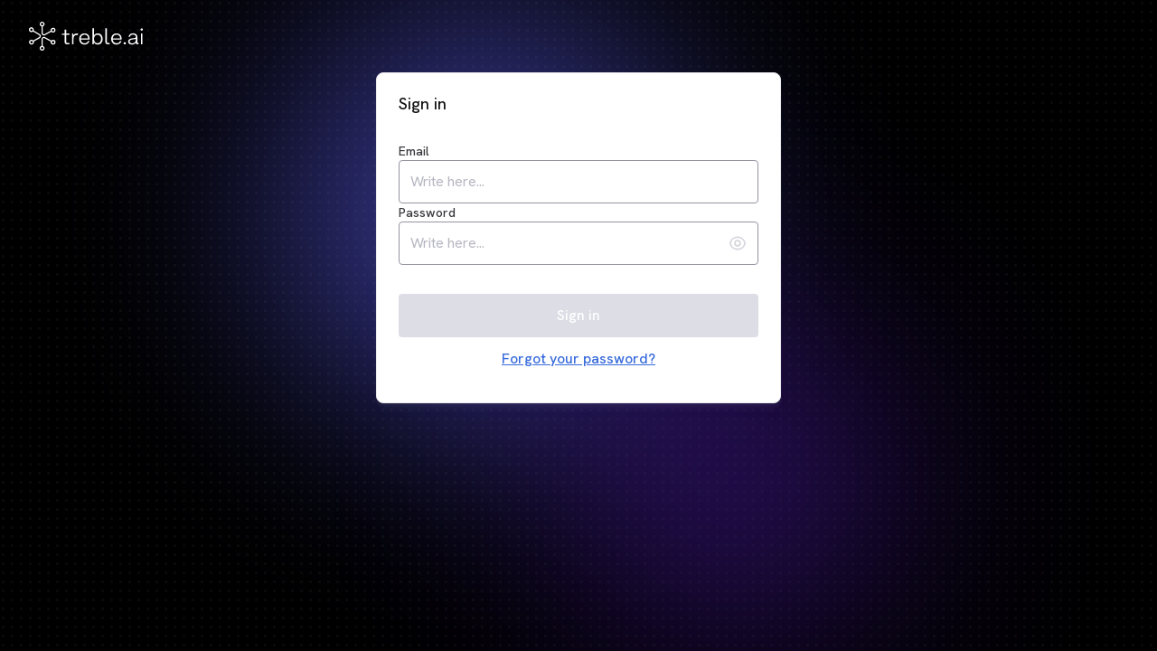

--- FILE ---
content_type: text/html; charset=utf-8
request_url: https://app.treble.ai/en/sign-in
body_size: 57540
content:
<!DOCTYPE html><html lang="en" translate="no"><head><meta charSet="utf-8"/><meta name="viewport" content="width=device-width, initial-scale=1"/><link rel="preload" href="/_next/static/media/313510e2713fb214-s.p.woff2" as="font" crossorigin="" type="font/woff2"/><link rel="stylesheet" href="/_next/static/css/2f46421c2e91978c.css" data-precedence="next"/><link rel="stylesheet" href="/_next/static/css/d6264537270e529c.css" data-precedence="next"/><link rel="stylesheet" href="/_next/static/css/ea286f4312caa36a.css" data-precedence="next"/><link rel="stylesheet" href="/_next/static/css/29406379950a10d8.css" data-precedence="next"/><link rel="preload" as="script" fetchPriority="low" href="/_next/static/chunks/webpack-8bf198ec33cd443f.js"/><script src="/_next/static/chunks/d7f68bed-429619cb3609c143.js" async=""></script><script src="/_next/static/chunks/3069-d5a7ba1e509b962b.js" async=""></script><script src="/_next/static/chunks/main-app-bf5c368bff9d2dcc.js" async=""></script><script src="/_next/static/chunks/1d22e4e3-32c64dd54b610248.js" async=""></script><script src="/_next/static/chunks/edc16e7d-3eb5bd8be7c82ea4.js" async=""></script><script src="/_next/static/chunks/719e46c6-74715df51e61f4b3.js" async=""></script><script src="/_next/static/chunks/eadf1707-fb4397d1db650844.js" async=""></script><script src="/_next/static/chunks/3eaf6a50-ee7865261499c0b5.js" async=""></script><script src="/_next/static/chunks/3917-0f6beda97c3ab48e.js" async=""></script><script src="/_next/static/chunks/8905-7077880558845db3.js" async=""></script><script src="/_next/static/chunks/403-ac9ffce2b71f081d.js" async=""></script><script src="/_next/static/chunks/1135-886f8f8f1c5c3579.js" async=""></script><script src="/_next/static/chunks/2606-58add41158d42d98.js" async=""></script><script src="/_next/static/chunks/3587-733379d03e4fca3b.js" async=""></script><script src="/_next/static/chunks/6152-8f52df495f2439a0.js" async=""></script><script src="/_next/static/chunks/7316-985fef12bd41d401.js" async=""></script><script src="/_next/static/chunks/7094-34e84e2ad5a759e1.js" async=""></script><script src="/_next/static/chunks/5194-38dee9bfd08eb5e4.js" async=""></script><script src="/_next/static/chunks/5665-ff96c6944c94a839.js" async=""></script><script src="/_next/static/chunks/3258-5a4ece4931627175.js" async=""></script><script src="/_next/static/chunks/5457-0379e5847bbc9650.js" async=""></script><script src="/_next/static/chunks/3834-651251988fd41144.js" async=""></script><script src="/_next/static/chunks/4229-5885131e181c1663.js" async=""></script><script src="/_next/static/chunks/4383-1dca731d2c15fb74.js" async=""></script><script src="/_next/static/chunks/8700-8cc44653060129ae.js" async=""></script><script src="/_next/static/chunks/app/%5Blocale%5D/(auth)/sign-in/page-ad0161b84654685f.js" async=""></script><script src="/_next/static/chunks/7905-d55049524d1ed7b1.js" async=""></script><script src="/_next/static/chunks/3515-c0e5f3e217c475d1.js" async=""></script><script src="/_next/static/chunks/657-5b498128325530f5.js" async=""></script><script src="/_next/static/chunks/2368-bb69c57230674e9c.js" async=""></script><script src="/_next/static/chunks/7417-1621ca23714d9a3c.js" async=""></script><script src="/_next/static/chunks/6057-18fcc0dfaaf38c58.js" async=""></script><script src="/_next/static/chunks/app/%5Blocale%5D/(auth)/layout-410b41ba18720681.js" async=""></script><script src="/_next/static/chunks/app/global-error-146a7f9bf4be01c9.js" async=""></script><script src="/_next/static/chunks/c6753a77-55be40d5545540d8.js" async=""></script><script src="/_next/static/chunks/2112-b59c39a14e37b133.js" async=""></script><script src="/_next/static/chunks/3088-5b58cc0e3e7323dc.js" async=""></script><script src="/_next/static/chunks/3885-e46355fa4c2d85f1.js" async=""></script><script src="/_next/static/chunks/4226-05f90998b8b07d1f.js" async=""></script><script src="/_next/static/chunks/app/%5Blocale%5D/layout-0f63768a5499696a.js" async=""></script><script src="https://clerk.app.treble.ai/npm/@clerk/clerk-js@5/dist/clerk.browser.js" data-clerk-js-script="true" async="" crossorigin="anonymous" data-clerk-publishable-key="pk_live_Y2xlcmsuYXBwLnRyZWJsZS5haSQ"></script><script src="/_next/static/chunks/8482-132a84b177b289b6.js" async=""></script><script src="/_next/static/chunks/app/%5Blocale%5D/not-found-5f07aec758b84d16.js" async=""></script><title>Treble</title><meta name="description" content="Turn WhatsApp into your #1 revenue channel with Treble.ai, the WhatsApp Marketing platform that increases conversions."/><meta name="sentry-trace" content="4ba973b6d8ecaa576375b7e0ac6f682f-8558d2e0a5e11605-1"/><meta name="baggage" content="sentry-environment=vercel-production,sentry-release=63b7053b614367189083a17a0e046eca57c26e0d,sentry-public_key=fd7a0d43773d41f2abaa81d0f9786812,sentry-trace_id=4ba973b6d8ecaa576375b7e0ac6f682f,sentry-org_id=159853,sentry-transaction=GET%20%2F%5Blocale%5D%2Fsign-in,sentry-sampled=true,sentry-sample_rand=0.6757126319593614,sentry-sample_rate=1"/><meta name="next-size-adjust"/><script src="/_next/static/chunks/polyfills-c67a75d1b6f99dc8.js" noModule=""></script></head><body class="__variable_e1f22b font-sans antialiased"><div class="h-full min-h-screen sm:bg-black flex flex-col"><div class="hidden sm:block absolute h-screen w-screen" style="--dot-bg:black;--dot-color:rgba(211,211,211,0.04);--dot-size:3px;--dot-space:10px;background:linear-gradient(90deg, var(--dot-bg) calc(var(--dot-space) - var(--dot-size)), transparent 1%) center / var(--dot-space) var(--dot-space), linear-gradient(var(--dot-bg) calc(var(--dot-space) - var(--dot-size)), transparent 1%) center / var(--dot-space) var(--dot-space), var(--dot-color)"><div class="absolute top-1/2 left-1/2 translate-x-[-72%] translate-y-[-76%] w-[470px] h-[470px] bg-accent rounded-[50%] opacity-[0.55] blur-[120px]"></div><div class="absolute top-1/2 left-1/2 w-[337px] h-[337px] bg-violet-700 rounded-[50%] opacity-[0.82] blur-[152px]"></div></div><header class="flex flex-col sm:flex-row items-center sticky top-0 px-5 pt-4 pb-12 sm:pb-4"><div class="px-3 py-2 inline-flex"><svg xmlns="http://www.w3.org/2000/svg" width="126" height="32" fill="#fff" viewBox="0 0 126 32" class="fill-black sm:fill-white"><path d="M41.142 14.571v7.845c0 .647.452 1.07 1.156 1.07h2.562v1.57h-2.663c-1.658 0-2.713-1.047-2.713-2.69V14.57H36.57v-1.444h2.914V8.819h1.658v4.283h3.718v1.444h-3.718v.025ZM54.205 13.102v1.669h-1.859c-1.808 0-3.014 1.569-3.014 3.984v6.25h-1.658V13.103h1.356l.302 2.092c.351-1.245 1.557-2.092 3.115-2.092h1.758ZM67.192 19.726H57.32c.25 2.516 1.883 4.134 4.295 4.134 1.834 0 3.416-1.12 3.944-2.764l1.331.598c-.753 2.166-2.889 3.636-5.3 3.636-3.592 0-5.979-2.516-5.979-6.226s2.362-6.2 5.904-6.2c3.39 0 5.652 2.365 5.652 5.926v.896h.025Zm-9.872-1.145h8.239c-.075-2.615-1.608-4.283-4.044-4.283-2.387 0-4.02 1.668-4.196 4.283ZM81.56 19.078c0 3.711-2.185 6.226-5.526 6.226-1.809 0-3.467-.996-4.07-2.44h-.025l-.301 2.166H70.28V7.2h1.658v8.093h.025c.628-1.444 2.261-2.415 4.07-2.415 3.34 0 5.526 2.49 5.526 6.2Zm-1.708 0c0-2.838-1.608-4.706-3.994-4.706-2.336 0-3.894 1.868-3.894 4.706 0 2.84 1.558 4.732 3.894 4.732 2.361 0 3.994-1.892 3.994-4.732ZM87.261 25.055c-1.682 0-2.738-1.046-2.738-2.69V7.2h1.658v15.216c0 .622.427 1.045 1.08 1.045h2.11v1.594h-2.11ZM102.584 19.726h-9.872c.251 2.516 1.884 4.134 4.296 4.134 1.833 0 3.416-1.12 3.943-2.764l1.332.598c-.754 2.166-2.889 3.636-5.3 3.636-3.593 0-5.98-2.516-5.98-6.226s2.362-6.2 5.904-6.2c3.391 0 5.652 2.365 5.652 5.926v.896h.025Zm-9.872-1.145h8.265c-.076-2.615-1.608-4.283-4.045-4.283-2.386 0-4.044 1.668-4.22 4.283ZM121.199 23.511v1.52h-.93c-1.18 0-1.909-.723-1.984-1.793-.879 1.27-2.412 2.066-4.346 2.066-2.537 0-4.195-1.32-4.195-3.411 0-1.669 1.382-2.964 3.567-3.287l4.045-.648c.577-.1.954-.523.954-1.096 0-1.519-1.256-2.64-3.014-2.64-1.884 0-3.341 1.121-3.542 2.665l-1.482-.323c.376-2.291 2.336-3.736 5.024-3.736 2.888 0 4.697 1.619 4.697 4.11v5.826c0 .449.276.723.704.723h.502v.024Zm-2.914-3.436v-.996l-4.497.697c-1.431.2-2.361 1.046-2.361 2.092 0 1.245 1.105 2.092 2.763 2.092 2.462 0 4.095-1.544 4.095-3.885ZM125.572 13.102h-1.658v11.929h1.658V13.102ZM107.283 23.86c0 .722-.502 1.195-1.256 1.195-.753 0-1.256-.473-1.256-1.195 0-.722.503-1.22 1.256-1.22.754 0 1.256.498 1.256 1.22ZM125.998 8.645c0 .722-.502 1.195-1.256 1.195-.753 0-1.256-.473-1.256-1.195 0-.723.503-1.22 1.256-1.22.754 0 1.256.497 1.256 1.22ZM26.723 20.022c-.778 0-1.507.349-1.984.872l-6.758-3.71c-.025-.026-.05-.026-.075-.05a2.79 2.79 0 0 0-1.281-.324c-.226 0-.452.024-.678.074-.226.05-.452.15-.679.274-.803.473-1.356 1.32-1.356 2.316v7.272a2.599 2.599 0 0 0-1.683 1.295c-.226.373-.327.822-.327 1.295 0 1.469 1.206 2.664 2.688 2.664 1.482 0 2.688-1.195 2.688-2.664 0-.473-.126-.922-.352-1.295a2.764 2.764 0 0 0-1.683-1.295v-7.322c0-.747.603-1.344 1.357-1.344.226 0 .452.05.653.149l2.06 1.12 4.798 2.665c-.05.224-.076.448-.076.673 0 .473.126.921.352 1.295a2.669 2.669 0 0 0 2.361 1.37c1.482 0 2.688-1.196 2.688-2.665a2.718 2.718 0 0 0-2.713-2.665Zm-10.952 8.691c.1.2.176.423.176.647 0 .748-.603 1.345-1.357 1.345a1.345 1.345 0 0 1-1.356-1.345c0-.224.05-.448.175-.647a1.386 1.386 0 0 1 1.181-.697c.528 0 .955.299 1.18.697Zm10.952-4.682c-.502 0-.93-.274-1.18-.672a1.47 1.47 0 0 1-.176-.648v-.074c.025-.424.25-.772.552-.996.226-.15.503-.25.78-.25.753 0 1.356.598 1.356 1.345 0 .698-.603 1.295-1.332 1.295ZM29.413 9.339c0-1.47-1.206-2.665-2.688-2.665a2.729 2.729 0 0 0-2.36 1.37 2.502 2.502 0 0 0-.353 1.295c0 .224.026.448.076.672l-4.773 2.64-2.06 1.12c-.176.1-.402.174-.628.174a1.345 1.345 0 0 1-1.356-1.344V5.254a2.599 2.599 0 0 0 1.683-1.294c.226-.374.351-.822.351-1.295C17.305 1.195 16.1 0 14.617 0c-1.482 0-2.687 1.195-2.687 2.665 0 .473.125.921.326 1.295a2.765 2.765 0 0 0 1.683 1.294v7.272c0 .996.553 1.843 1.357 2.316.2.124.427.2.678.274.226.05.452.075.678.075a2.79 2.79 0 0 0 1.281-.324c.026-.025.05-.025.076-.05l6.732-3.71a2.67 2.67 0 0 0 1.984.871c1.482.05 2.688-1.17 2.688-2.64Zm-14.796-5.33c-.502 0-.954-.274-1.18-.697-.1-.2-.176-.423-.176-.647 0-.747.603-1.345 1.357-1.345.753 0 1.356.598 1.356 1.345 0 .224-.05.448-.176.647-.251.423-.678.697-1.18.697Zm13.44 5.33c0 .747-.603 1.344-1.357 1.344-.301 0-.552-.1-.778-.249a1.308 1.308 0 0 1-.553-.996v-.075c0-.249.05-.473.176-.647a1.364 1.364 0 0 1 1.18-.672 1.298 1.298 0 0 1 1.332 1.295ZM1.353 6.574A2.668 2.668 0 0 0 .348 10.21c.503.872 1.432 1.345 2.362 1.345.452 0 .904-.125 1.306-.349.2-.124.377-.249.552-.398l4.698 2.814 2.01 1.195c.175.125.351.274.452.473.376.648.15 1.47-.503 1.818l-6.43 3.66c-.528-.522-1.231-.821-1.96-.796-.452 0-.88.124-1.306.349a2.668 2.668 0 0 0-1.005 3.635c.729 1.27 2.386 1.719 3.668.997.402-.225.728-.548.98-.947a2.65 2.65 0 0 0 .3-2.092l6.381-3.61a2.703 2.703 0 0 0 1.357-2.316 2.13 2.13 0 0 0-.1-.698c-.051-.224-.151-.423-.252-.622a2.595 2.595 0 0 0-.93-.947c-.025-.024-.05-.024-.075-.05L5.247 9.713A2.582 2.582 0 0 0 5.02 7.57a2.667 2.667 0 0 0-3.668-.996Zm2.688 15.39c.251.448.226.947-.025 1.345a1.44 1.44 0 0 1-.478.473 1.336 1.336 0 0 1-1.833-.498c-.377-.647-.151-1.444.502-1.818.201-.124.427-.174.653-.174.452 0 .93.224 1.18.672ZM2.03 7.72a1.336 1.336 0 0 1 1.834.498c.15.249.201.523.176.797-.05.398-.251.747-.603.971-.025.025-.05.025-.075.05a1.225 1.225 0 0 1-.653.174c-.478 0-.93-.249-1.181-.672-.377-.623-.15-1.445.502-1.818Z"></path></svg></div></header><main class="z-10 flex-1 sm:grid sm:place-items-center"><div class="bg-bg-surface-base sm:border sm:border-border-subtle sm:shadow-300 sm:rounded-300 flex flex-col items-center"><form class="flex flex-col w-full sm:w-[446px]" noValidate=""><h2 class="px-600 pt-600 pb-500 text-heading-md text-text-strong">Sign in</h2><div class="flex flex-col gap-y-500 px-600 py-500"><div class="flex flex-col gap-y-600 false"><div class="flex flex-col gap-y-200"><div class="flex flex-col justify-start"><label class="flex items-center gap-200 h-5"><div class="flex items-center gap-100"><div class="flex items-center gap-200"><span class="text-label-md-medium text-text-base">Email</span></div></div></label></div><div class="flex flex-col gap-200 flex-1"><div class="relative w-full flex items-center gap-300 px-400 rounded-200 border caret-bg-fill-inverse max-sm:h-10 max-sm:text-body-lg border-border-strong bg-field-base-primary text-text-strong focus-within:border-border-brand-strong h-12 text-body-lg outline-none"><input aria-label="email" id="email" placeholder="Write here..." autoComplete="email" autoCapitalize="none" aria-invalid="false" aria-describedby="email-error" type="email" class="flex-grow border-none bg-transparent outline-none placeholder:text-supplementary-placeholder w-full" name="email"/></div></div></div><div class="flex flex-col gap-y-200"><div class="flex flex-col justify-start"><label class="flex items-center gap-200 h-5"><div class="flex items-center gap-100"><div class="flex items-center gap-200"><span class="text-label-md-medium text-text-base">Password</span></div></div></label></div><div class="flex flex-col gap-200 flex-1"><div class="relative w-full flex items-center gap-300 px-400 rounded-200 border caret-bg-fill-inverse max-sm:h-10 max-sm:text-body-lg border-border-strong bg-field-base-primary text-text-strong focus-within:border-border-brand-strong h-12 text-body-lg outline-none"><input id="password" aria-label="password" placeholder="Write here..." autoComplete="current-password" autoCapitalize="none" aria-invalid="false" aria-describedby="password-error" type="password" class="flex-grow border-none bg-transparent outline-none placeholder:text-supplementary-placeholder w-full" name="password"/><div class="max-sm:w-5 max-sm:h-5 h-5 w-5"><svg xmlns="http://www.w3.org/2000/svg" width="24" height="24" class="h-5 w-5 fill-icon-disabled cursor-auto" viewBox="0 0 24 24"><path d="M12 3c5.392 0 9.878 3.88 10.819 9-.94 5.12-5.427 9-10.819 9-5.392 0-9.878-3.88-10.818-9C2.122 6.88 6.608 3 12 3Zm0 16a9.005 9.005 0 0 0 8.778-7 9.005 9.005 0 0 0-17.555 0A9.005 9.005 0 0 0 12 19Zm0-2.5a4.5 4.5 0 1 1 0-9 4.5 4.5 0 0 1 0 9Zm0-2a2.5 2.5 0 1 0 0-5 2.5 2.5 0 0 0 0 5Z"></path></svg></div></div></div></div></div></div><div class="flex flex-col gap-y-400 px-600 pt-500 pb-600"><button class="rounded-200 inline-flex items-center justify-center shrink-0 max-sm:h-11 max-sm:gap-x-200 max-sm:px-400 transition-colors gap-x-200 px-500 h-12 cursor-not-allowed bg-bg-fill-strong-disabled" disabled="" type="submit" data-1p-submit="true"><p class="max-sm:text-button-lg max-sm:px-200 text-button-lg px-200 text-text-on-color">Sign in</p></button><div class="flex items-center justify-center h-12"><a hrefLang="en" class="group flex items-center justify-center gap-200 max-sm:h-11 rounded-200 h-6 focus-visible:ring-2 focus-visible:outline-none focus-visible:ring-offset-1 focus-visible:ring-border-focus" href="/en/forgot-password"><span class="text-link-md text-text-link-rest group-active:text-text-link-active">Forgot your password?</span></a></div></div></form><span hidden="" style="position:fixed;top:1px;left:1px;width:1px;height:0;padding:0;margin:-1px;overflow:hidden;clip:rect(0, 0, 0, 0);white-space:nowrap;border-width:0;display:none"></span></div></main></div><!--$--><!--/$--><script src="/_next/static/chunks/webpack-8bf198ec33cd443f.js" async=""></script><script>(self.__next_f=self.__next_f||[]).push([0]);self.__next_f.push([2,null])</script><script>self.__next_f.push([1,"1:HL[\"/_next/static/css/2f46421c2e91978c.css\",\"style\"]\n0:\"$L2\"\n"])</script><script>self.__next_f.push([1,"3:HL[\"/_next/static/media/313510e2713fb214-s.p.woff2\",\"font\",{\"crossOrigin\":\"\",\"type\":\"font/woff2\"}]\n4:HL[\"/_next/static/css/d6264537270e529c.css\",\"style\"]\n5:HL[\"/_next/static/css/ea286f4312caa36a.css\",\"style\"]\n6:HL[\"/_next/static/css/29406379950a10d8.css\",\"style\"]\n"])</script><script>self.__next_f.push([1,"7:I[79473,[],\"\"]\n"])</script><script>self.__next_f.push([1,"9:I[67237,[\"3704\",\"static/chunks/1d22e4e3-32c64dd54b610248.js\",\"6769\",\"static/chunks/edc16e7d-3eb5bd8be7c82ea4.js\",\"1923\",\"static/chunks/719e46c6-74715df51e61f4b3.js\",\"2760\",\"static/chunks/eadf1707-fb4397d1db650844.js\",\"258\",\"static/chunks/3eaf6a50-ee7865261499c0b5.js\",\"3917\",\"static/chunks/3917-0f6beda97c3ab48e.js\",\"8905\",\"static/chunks/8905-7077880558845db3.js\",\"403\",\"static/chunks/403-ac9ffce2b71f081d.js\",\"1135\",\"static/chunks/1135-886f8f8f1c5c3579.js\",\"2606\",\"static/chunks/2606-58add41158d42d98.js\",\"3587\",\"static/chunks/3587-733379d03e4fca3b.js\",\"6152\",\"static/chunks/6152-8f52df495f2439a0.js\",\"7316\",\"static/chunks/7316-985fef12bd41d401.js\",\"7094\",\"static/chunks/7094-34e84e2ad5a759e1.js\",\"5194\",\"static/chunks/5194-38dee9bfd08eb5e4.js\",\"5665\",\"static/chunks/5665-ff96c6944c94a839.js\",\"3258\",\"static/chunks/3258-5a4ece4931627175.js\",\"5457\",\"static/chunks/5457-0379e5847bbc9650.js\",\"3834\",\"static/chunks/3834-651251988fd41144.js\",\"4229\",\"static/chunks/4229-5885131e181c1663.js\",\"4383\",\"static/chunks/4383-1dca731d2c15fb74.js\",\"8700\",\"static/chunks/8700-8cc44653060129ae.js\",\"8204\",\"static/chunks/app/%5Blocale%5D/(auth)/sign-in/page-ad0161b84654685f.js\"],\"SignInForm\"]\n"])</script><script>self.__next_f.push([1,"a:I[60528,[],\"\"]\nc:I[75440,[],\"\"]\n"])</script><script>self.__next_f.push([1,"d:I[37588,[\"3704\",\"static/chunks/1d22e4e3-32c64dd54b610248.js\",\"6769\",\"static/chunks/edc16e7d-3eb5bd8be7c82ea4.js\",\"1923\",\"static/chunks/719e46c6-74715df51e61f4b3.js\",\"2760\",\"static/chunks/eadf1707-fb4397d1db650844.js\",\"3917\",\"static/chunks/3917-0f6beda97c3ab48e.js\",\"8905\",\"static/chunks/8905-7077880558845db3.js\",\"1135\",\"static/chunks/1135-886f8f8f1c5c3579.js\",\"2606\",\"static/chunks/2606-58add41158d42d98.js\",\"3587\",\"static/chunks/3587-733379d03e4fca3b.js\",\"7905\",\"static/chunks/7905-d55049524d1ed7b1.js\",\"3515\",\"static/chunks/3515-c0e5f3e217c475d1.js\",\"657\",\"static/chunks/657-5b498128325530f5.js\",\"2368\",\"static/chunks/2368-bb69c57230674e9c.js\",\"3834\",\"static/chunks/3834-651251988fd41144.js\",\"4229\",\"static/chunks/4229-5885131e181c1663.js\",\"4383\",\"static/chunks/4383-1dca731d2c15fb74.js\",\"7417\",\"static/chunks/7417-1621ca23714d9a3c.js\",\"6057\",\"static/chunks/6057-18fcc0dfaaf38c58.js\",\"3355\",\"static/chunks/app/%5Blocale%5D/(auth)/layout-410b41ba18720681.js\"],\"\"]\n"])</script><script>self.__next_f.push([1,"10:I[40092,[\"6470\",\"static/chunks/app/global-error-146a7f9bf4be01c9.js\"],\"\"]\nb:[\"locale\",\"en\",\"d\"]\n11:[]\n"])</script><script>self.__next_f.push([1,"2:[[[\"$\",\"link\",\"0\",{\"rel\":\"stylesheet\",\"href\":\"/_next/static/css/2f46421c2e91978c.css\",\"precedence\":\"next\",\"crossOrigin\":\"$undefined\"}]],[\"$\",\"$L7\",null,{\"buildId\":\"LBSojOpl46uocnkwr_zIc\",\"assetPrefix\":\"\",\"initialCanonicalUrl\":\"/en/sign-in\",\"initialTree\":[\"\",{\"children\":[[\"locale\",\"en\",\"d\"],{\"children\":[\"(auth)\",{\"children\":[\"sign-in\",{\"children\":[\"__PAGE__\",{}]}]}]}]},\"$undefined\",\"$undefined\",true],\"initialSeedData\":[\"\",{\"children\":[[\"locale\",\"en\",\"d\"],{\"children\":[\"(auth)\",{\"children\":[\"sign-in\",{\"children\":[\"__PAGE__\",{},[\"$L8\",[\"$\",\"div\",null,{\"className\":\"bg-bg-surface-base sm:border sm:border-border-subtle sm:shadow-300 sm:rounded-300 flex flex-col items-center\",\"children\":[\"$\",\"$L9\",null,{}]}],null]]},[\"$\",\"$La\",null,{\"parallelRouterKey\":\"children\",\"segmentPath\":[\"children\",\"$b\",\"children\",\"(auth)\",\"children\",\"sign-in\",\"children\"],\"loading\":\"$undefined\",\"loadingStyles\":\"$undefined\",\"loadingScripts\":\"$undefined\",\"hasLoading\":false,\"error\":\"$undefined\",\"errorStyles\":\"$undefined\",\"errorScripts\":\"$undefined\",\"template\":[\"$\",\"$Lc\",null,{}],\"templateStyles\":\"$undefined\",\"templateScripts\":\"$undefined\",\"notFound\":\"$undefined\",\"notFoundStyles\":\"$undefined\",\"styles\":null}]]},[null,[\"$\",\"$Ld\",null,{\"children\":[\"$\",\"$La\",null,{\"parallelRouterKey\":\"children\",\"segmentPath\":[\"children\",\"$b\",\"children\",\"(auth)\",\"children\"],\"loading\":\"$undefined\",\"loadingStyles\":\"$undefined\",\"loadingScripts\":\"$undefined\",\"hasLoading\":false,\"error\":\"$undefined\",\"errorStyles\":\"$undefined\",\"errorScripts\":\"$undefined\",\"template\":[\"$\",\"$Lc\",null,{}],\"templateStyles\":\"$undefined\",\"templateScripts\":\"$undefined\",\"notFound\":\"$undefined\",\"notFoundStyles\":\"$undefined\",\"styles\":null}],\"params\":{\"locale\":\"en\"}}],null]]},[null,\"$Le\",null]]},[null,[\"$\",\"$La\",null,{\"parallelRouterKey\":\"children\",\"segmentPath\":[\"children\"],\"loading\":\"$undefined\",\"loadingStyles\":\"$undefined\",\"loadingScripts\":\"$undefined\",\"hasLoading\":false,\"error\":\"$undefined\",\"errorStyles\":\"$undefined\",\"errorScripts\":\"$undefined\",\"template\":[\"$\",\"$Lc\",null,{}],\"templateStyles\":\"$undefined\",\"templateScripts\":\"$undefined\",\"notFound\":[[\"$\",\"title\",null,{\"children\":\"404: This page could not be found.\"}],[\"$\",\"div\",null,{\"style\":{\"fontFamily\":\"system-ui,\\\"Segoe UI\\\",Roboto,Helvetica,Arial,sans-serif,\\\"Apple Color Emoji\\\",\\\"Segoe UI Emoji\\\"\",\"height\":\"100vh\",\"textAlign\":\"center\",\"display\":\"flex\",\"flexDirection\":\"column\",\"alignItems\":\"center\",\"justifyContent\":\"center\"},\"children\":[\"$\",\"div\",null,{\"children\":[[\"$\",\"style\",null,{\"dangerouslySetInnerHTML\":{\"__html\":\"body{color:#000;background:#fff;margin:0}.next-error-h1{border-right:1px solid rgba(0,0,0,.3)}@media (prefers-color-scheme:dark){body{color:#fff;background:#000}.next-error-h1{border-right:1px solid rgba(255,255,255,.3)}}\"}}],[\"$\",\"h1\",null,{\"className\":\"next-error-h1\",\"style\":{\"display\":\"inline-block\",\"margin\":\"0 20px 0 0\",\"padding\":\"0 23px 0 0\",\"fontSize\":24,\"fontWeight\":500,\"verticalAlign\":\"top\",\"lineHeight\":\"49px\"},\"children\":\"404\"}],[\"$\",\"div\",null,{\"style\":{\"display\":\"inline-block\"},\"children\":[\"$\",\"h2\",null,{\"style\":{\"fontSize\":14,\"fontWeight\":400,\"lineHeight\":\"49px\",\"margin\":0},\"children\":\"This page could not be found.\"}]}]]}]}]],\"notFoundStyles\":[],\"styles\":[[\"$\",\"link\",\"0\",{\"rel\":\"stylesheet\",\"href\":\"/_next/static/css/d6264537270e529c.css\",\"precedence\":\"next\",\"crossOrigin\":\"$undefined\"}]]}],null]],\"initialHead\":[false,\"$Lf\"],\"globalErrorComponent\":\"$10\",\"missingSlots\":\"$W11\"}]]\n"])</script><script>self.__next_f.push([1,"12:I[80350,[\"3704\",\"static/chunks/1d22e4e3-32c64dd54b610248.js\",\"6769\",\"static/chunks/edc16e7d-3eb5bd8be7c82ea4.js\",\"1923\",\"static/chunks/719e46c6-74715df51e61f4b3.js\",\"2760\",\"static/chunks/eadf1707-fb4397d1db650844.js\",\"3822\",\"static/chunks/c6753a77-55be40d5545540d8.js\",\"3917\",\"static/chunks/3917-0f6beda97c3ab48e.js\",\"8905\",\"static/chunks/8905-7077880558845db3.js\",\"403\",\"static/chunks/403-ac9ffce2b71f081d.js\",\"1135\",\"static/chunks/1135-886f8f8f1c5c3579.js\",\"2606\",\"static/chunks/2606-58add41158d42d98.js\",\"3587\",\"static/chunks/3587-733379d03e4fca3b.js\",\"6152\",\"static/chunks/6152-8f52df495f2439a0.js\",\"7905\",\"static/chunks/7905-d55049524d1ed7b1.js\",\"3515\",\"static/chunks/3515-c0e5f3e217c475d1.js\",\"657\",\"static/chunks/657-5b498128325530f5.js\",\"2368\",\"static/chunks/2368-bb69c57230674e9c.js\",\"2112\",\"static/chunks/2112-b59c39a14e37b133.js\",\"5665\",\"static/chunks/5665-ff96c6944c94a839.js\",\"3258\",\"static/chunks/3258-5a4ece4931627175.js\",\"3088\",\"static/chunks/3088-5b58cc0e3e7323dc.js\",\"3885\",\"static/chunks/3885-e46355fa4c2d85f1.js\",\"4226\",\"static/chunks/4226-05f90998b8b07d1f.js\",\"3834\",\"static/chunks/3834-651251988fd41144.js\",\"4229\",\"static/chunks/4229-5885131e181c1663.js\",\"7417\",\"static/chunks/7417-1621ca23714d9a3c.js\",\"1203\",\"static/chunks/app/%5Blocale%5D/layout-0f63768a5499696a.js\"],\"\"]\n"])</script><script>self.__next_f.push([1,"e:[\"$\",\"html\",null,{\"lang\":\"en\",\"translate\":\"no\",\"children\":[[\"$\",\"$L12\",null,{\"id\":\"facebook-pixel\",\"strategy\":\"afterInteractive\",\"children\":\"\\n      !function(f,b,e,v,n,t,s)\\n      {if(f.fbq)return;n=f.fbq=function(){n.callMethod?\\n      n.callMethod.apply(n,arguments):n.queue.push(arguments)};\\n      if(!f._fbq)f._fbq=n;n.push=n;n.loaded=!0;n.version='2.0';\\n      n.queue=[];t=b.createElement(e);t.async=!0;\\n      t.src=v;s=b.getElementsByTagName(e)[0];\\n      s.parentNode.insertBefore(t,s)}(window, document,'script',\\n      'https://connect.facebook.net/en_US/fbevents.js');\\n      fbq('init', '1679706189340361');\\n      fbq('track', 'PageView');\\n    \"}],[\"$\",\"body\",null,{\"className\":\"__variable_e1f22b font-sans antialiased\",\"children\":\"$L13\"}]]}]\n"])</script><script>self.__next_f.push([1,"f:[[\"$\",\"meta\",\"0\",{\"name\":\"viewport\",\"content\":\"width=device-width, initial-scale=1\"}],[\"$\",\"meta\",\"1\",{\"charSet\":\"utf-8\"}],[\"$\",\"title\",\"2\",{\"children\":\"Treble\"}],[\"$\",\"meta\",\"3\",{\"name\":\"description\",\"content\":\"Turn WhatsApp into your #1 revenue channel with Treble.ai, the WhatsApp Marketing platform that increases conversions.\"}],[\"$\",\"meta\",\"4\",{\"name\":\"sentry-trace\",\"content\":\"4ba973b6d8ecaa576375b7e0ac6f682f-8558d2e0a5e11605-1\"}],[\"$\",\"meta\",\"5\",{\"name\":\"baggage\",\"content\":\"sentry-environment=vercel-production,sentry-release=63b7053b614367189083a17a0e046eca57c26e0d,sentry-public_key=fd7a0d43773d41f2abaa81d0f9786812,sentry-trace_id=4ba973b6d8ecaa576375b7e0ac6f682f,sentry-org_id=159853,sentry-transaction=GET%20%2F%5Blocale%5D%2Fsign-in,sentry-sampled=true,sentry-sample_rand=0.6757126319593614,sentry-sample_rate=1\"}],[\"$\",\"meta\",\"6\",{\"name\":\"next-size-adjust\"}]]\n"])</script><script>self.__next_f.push([1,"8:null\n"])</script><script>self.__next_f.push([1,"14:I[73246,[\"3704\",\"static/chunks/1d22e4e3-32c64dd54b610248.js\",\"6769\",\"static/chunks/edc16e7d-3eb5bd8be7c82ea4.js\",\"1923\",\"static/chunks/719e46c6-74715df51e61f4b3.js\",\"2760\",\"static/chunks/eadf1707-fb4397d1db650844.js\",\"3822\",\"static/chunks/c6753a77-55be40d5545540d8.js\",\"3917\",\"static/chunks/3917-0f6beda97c3ab48e.js\",\"8905\",\"static/chunks/8905-7077880558845db3.js\",\"403\",\"static/chunks/403-ac9ffce2b71f081d.js\",\"1135\",\"static/chunks/1135-886f8f8f1c5c3579.js\",\"2606\",\"static/chunks/2606-58add41158d42d98.js\",\"3587\",\"static/chunks/3587-733379d03e4fca3b.js\",\"6152\",\"static/chunks/6152-8f52df495f2439a0.js\",\"7905\",\"static/chunks/7905-d55049524d1ed7b1.js\",\"3515\",\"static/chunks/3515-c0e5f3e217c475d1.js\",\"657\",\"static/chunks/657-5b498128325530f5.js\",\"2368\",\"static/chunks/2368-bb69c57230674e9c.js\",\"2112\",\"static/chunks/2112-b59c39a14e37b133.js\",\"5665\",\"static/chunks/5665-ff96c6944c94a839.js\",\"3258\",\"static/chunks/3258-5a4ece4931627175.js\",\"3088\",\"static/chunks/3088-5b58cc0e3e7323dc.js\",\"3885\",\"static/chunks/3885-e46355fa4c2d85f1.js\",\"4226\",\"static/chunks/4226-05f90998b8b07d1f.js\",\"3834\",\"static/chunks/3834-651251988fd41144.js\",\"4229\",\"static/chunks/4229-5885131e181c1663.js\",\"7417\",\"static/chunks/7417-1621ca23714d9a3c.js\",\"1203\",\"static/chunks/app/%5Blocale%5D/layout-0f63768a5499696a.js\"],\"ClientClerkProvider\"]\n"])</script><script>self.__next_f.push([1,"15:I[25240,[\"3704\",\"static/chunks/1d22e4e3-32c64dd54b610248.js\",\"6769\",\"static/chunks/edc16e7d-3eb5bd8be7c82ea4.js\",\"1923\",\"static/chunks/719e46c6-74715df51e61f4b3.js\",\"2760\",\"static/chunks/eadf1707-fb4397d1db650844.js\",\"3822\",\"static/chunks/c6753a77-55be40d5545540d8.js\",\"3917\",\"static/chunks/3917-0f6beda97c3ab48e.js\",\"8905\",\"static/chunks/8905-7077880558845db3.js\",\"403\",\"static/chunks/403-ac9ffce2b71f081d.js\",\"1135\",\"static/chunks/1135-886f8f8f1c5c3579.js\",\"2606\",\"static/chunks/2606-58add41158d42d98.js\",\"3587\",\"static/chunks/3587-733379d03e4fca3b.js\",\"6152\",\"static/chunks/6152-8f52df495f2439a0.js\",\"7905\",\"static/chunks/7905-d55049524d1ed7b1.js\",\"3515\",\"static/chunks/3515-c0e5f3e217c475d1.js\",\"657\",\"static/chunks/657-5b498128325530f5.js\",\"2368\",\"static/chunks/2368-bb69c57230674e9c.js\",\"2112\",\"static/chunks/2112-b59c39a14e37b133.js\",\"5665\",\"static/chunks/5665-ff96c6944c94a839.js\",\"3258\",\"static/chunks/3258-5a4ece4931627175.js\",\"3088\",\"static/chunks/3088-5b58cc0e3e7323dc.js\",\"3885\",\"static/chunks/3885-e46355fa4c2d85f1.js\",\"4226\",\"static/chunks/4226-05f90998b8b07d1f.js\",\"3834\",\"static/chunks/3834-651251988fd41144.js\",\"4229\",\"static/chunks/4229-5885131e181c1663.js\",\"7417\",\"static/chunks/7417-1621ca23714d9a3c.js\",\"1203\",\"static/chunks/app/%5Blocale%5D/layout-0f63768a5499696a.js\"],\"AmplitudeContextProvider\"]\n"])</script><script>self.__next_f.push([1,"16:I[49510,[\"3704\",\"static/chunks/1d22e4e3-32c64dd54b610248.js\",\"6769\",\"static/chunks/edc16e7d-3eb5bd8be7c82ea4.js\",\"1923\",\"static/chunks/719e46c6-74715df51e61f4b3.js\",\"2760\",\"static/chunks/eadf1707-fb4397d1db650844.js\",\"3822\",\"static/chunks/c6753a77-55be40d5545540d8.js\",\"3917\",\"static/chunks/3917-0f6beda97c3ab48e.js\",\"8905\",\"static/chunks/8905-7077880558845db3.js\",\"403\",\"static/chunks/403-ac9ffce2b71f081d.js\",\"1135\",\"static/chunks/1135-886f8f8f1c5c3579.js\",\"2606\",\"static/chunks/2606-58add41158d42d98.js\",\"3587\",\"static/chunks/3587-733379d03e4fca3b.js\",\"6152\",\"static/chunks/6152-8f52df495f2439a0.js\",\"7905\",\"static/chunks/7905-d55049524d1ed7b1.js\",\"3515\",\"static/chunks/3515-c0e5f3e217c475d1.js\",\"657\",\"static/chunks/657-5b498128325530f5.js\",\"2368\",\"static/chunks/2368-bb69c57230674e9c.js\",\"2112\",\"static/chunks/2112-b59c39a14e37b133.js\",\"5665\",\"static/chunks/5665-ff96c6944c94a839.js\",\"3258\",\"static/chunks/3258-5a4ece4931627175.js\",\"3088\",\"static/chunks/3088-5b58cc0e3e7323dc.js\",\"3885\",\"static/chunks/3885-e46355fa4c2d85f1.js\",\"4226\",\"static/chunks/4226-05f90998b8b07d1f.js\",\"3834\",\"static/chunks/3834-651251988fd41144.js\",\"4229\",\"static/chunks/4229-5885131e181c1663.js\",\"7417\",\"static/chunks/7417-1621ca23714d9a3c.js\",\"1203\",\"static/chunks/app/%5Blocale%5D/layout-0f63768a5499696a.js\"],\"ChordContextProvider\"]\n"])</script><script>self.__next_f.push([1,"18:I[76828,[\"3704\",\"static/chunks/1d22e4e3-32c64dd54b610248.js\",\"6769\",\"static/chunks/edc16e7d-3eb5bd8be7c82ea4.js\",\"1923\",\"static/chunks/719e46c6-74715df51e61f4b3.js\",\"2760\",\"static/chunks/eadf1707-fb4397d1db650844.js\",\"3822\",\"static/chunks/c6753a77-55be40d5545540d8.js\",\"3917\",\"static/chunks/3917-0f6beda97c3ab48e.js\",\"8905\",\"static/chunks/8905-7077880558845db3.js\",\"403\",\"static/chunks/403-ac9ffce2b71f081d.js\",\"1135\",\"static/chunks/1135-886f8f8f1c5c3579.js\",\"2606\",\"static/chunks/2606-58add41158d42d98.js\",\"3587\",\"static/chunks/3587-733379d03e4fca3b.js\",\"6152\",\"static/chunks/6152-8f52df495f2439a0.js\",\"7905\",\"static/chunks/7905-d55049524d1ed7b1.js\",\"3515\",\"static/chunks/3515-c0e5f3e217c475d1.js\",\"657\",\"static/chunks/657-5b498128325530f5.js\",\"2368\",\"static/chunks/2368-bb69c57230674e9c.js\",\"2112\",\"static/chunks/2112-b59c39a14e37b133.js\",\"5665\",\"static/chunks/5665-ff96c6944c94a839.js\",\"3258\",\"static/chunks/3258-5a4ece4931627175.js\",\"3088\",\"static/chunks/3088-5b58cc0e3e7323dc.js\",\"3885\",\"static/chunks/3885-e46355fa4c2d85f1.js\",\"4226\",\"static/chunks/4226-05f90998b8b07d1f.js\",\"3834\",\"static/chunks/3834-651251988fd41144.js\",\"4229\",\"static/chunks/4229-5885131e181c1663.js\",\"7417\",\"static/chunks/7417-1621ca23714d9a3c.js\",\"1203\",\"static/chunks/app/%5Blocale%5D/layout-0f63768a5499696a.js\"],\"SpeedInsights\"]\n"])</script><script>self.__next_f.push([1,"13:[\"$\",\"$L14\",null,{\"signInUrl\":\"/sign-in\",\"afterSignOutUrl\":\"/sign-in\",\"publishableKey\":\"pk_live_Y2xlcmsuYXBwLnRyZWJsZS5haSQ\",\"clerkJSUrl\":\"$undefined\",\"clerkJSVersion\":\"$undefined\",\"proxyUrl\":\"\",\"domain\":\"\",\"isSatellite\":false,\"signUpUrl\":\"\",\"signInForceRedirectUrl\":\"\",\"signUpForceRedirectUrl\":\"\",\"signInFallbackRedirectUrl\":\"/dashboard\",\"signUpFallbackRedirectUrl\":\"\",\"afterSignInUrl\":\"\",\"afterSignUpUrl\":\"\",\"telemetry\":{\"disabled\":false,\"debug\":false},\"sdkMetadata\":{\"name\":\"@clerk/nextjs\",\"version\":\"6.9.6\",\"environment\":\"production\"},\"nonce\":\"\",\"initialState\":null,\"children\":[\"$\",\"$L15\",null,{\"children\":[\"$\",\"$L16\",null,{\"children\":[\"$L17\",[\"$\",\"$L18\",null,{\"sampleRate\":0.1}]]}]}]}]\n"])</script><script>self.__next_f.push([1,"19:I[31161,[\"3704\",\"static/chunks/1d22e4e3-32c64dd54b610248.js\",\"6769\",\"static/chunks/edc16e7d-3eb5bd8be7c82ea4.js\",\"1923\",\"static/chunks/719e46c6-74715df51e61f4b3.js\",\"2760\",\"static/chunks/eadf1707-fb4397d1db650844.js\",\"3917\",\"static/chunks/3917-0f6beda97c3ab48e.js\",\"8905\",\"static/chunks/8905-7077880558845db3.js\",\"1135\",\"static/chunks/1135-886f8f8f1c5c3579.js\",\"2606\",\"static/chunks/2606-58add41158d42d98.js\",\"3587\",\"static/chunks/3587-733379d03e4fca3b.js\",\"7905\",\"static/chunks/7905-d55049524d1ed7b1.js\",\"3515\",\"static/chunks/3515-c0e5f3e217c475d1.js\",\"657\",\"static/chunks/657-5b498128325530f5.js\",\"3834\",\"static/chunks/3834-651251988fd41144.js\",\"4229\",\"static/chunks/4229-5885131e181c1663.js\",\"4383\",\"static/chunks/4383-1dca731d2c15fb74.js\",\"7417\",\"static/chunks/7417-1621ca23714d9a3c.js\",\"8482\",\"static/chunks/8482-132a84b177b289b6.js\",\"6082\",\"static/chunks/app/%5Blocale%5D/not-found-5f07aec758b84d16.js\"],\"\"]\n"])</script><script>self.__next_f.push([1,"20:I[51959,[\"3704\",\"static/chunks/1d22e4e3-32c64dd54b610248.js\",\"6769\",\"static/chunks/edc16e7d-3eb5bd8be7c82ea4.js\",\"1923\",\"static/chunks/719e46c6-74715df51e61f4b3.js\",\"2760\",\"static/chunks/eadf1707-fb4397d1db650844.js\",\"3822\",\"static/chunks/c6753a77-55be40d5545540d8.js\",\"3917\",\"static/chunks/3917-0f6beda97c3ab48e.js\",\"8905\",\"static/chunks/8905-7077880558845db3.js\",\"403\",\"static/chunks/403-ac9ffce2b71f081d.js\",\"1135\",\"static/chunks/1135-886f8f8f1c5c3579.js\",\"2606\",\"static/chunks/2606-58add41158d42d98.js\",\"3587\",\"static/chunks/3587-733379d03e4fca3b.js\",\"6152\",\"static/chunks/6152-8f52df495f2439a0.js\",\"7905\",\"static/chunks/7905-d55049524d1ed7b1.js\",\"3515\",\"static/chunks/3515-c0e5f3e217c475d1.js\",\"657\",\"static/chunks/657-5b498128325530f5.js\",\"2368\",\"static/chunks/2368-bb69c57230674e9c.js\",\"2112\",\"static/chunks/2112-b59c39a14e37b133.js\",\"5665\",\"static/chunks/5665-ff96c6944c94a839.js\",\"3258\",\"static/chunks/3258-5a4ece4931627175.js\",\"3088\",\"static/chunks/3088-5b58cc0e3e7323dc.js\",\"3885\",\"static/chunks/3885-e46355fa4c2d85f1.js\",\"4226\",\"static/chunks/4226-05f90998b8b07d1f.js\",\"3834\",\"static/chunks/3834-651251988fd41144.js\",\"4229\",\"static/chunks/4229-5885131e181c1663.js\",\"7417\",\"static/chunks/7417-1621ca23714d9a3c.js\",\"1203\",\"static/chunks/app/%5Blocale%5D/layout-0f63768a5499696a.js\"],\"LogRocketInitializer\"]\n"])</script><script>self.__next_f.push([1,"21:I[47743,[\"3704\",\"static/chunks/1d22e4e3-32c64dd54b610248.js\",\"6769\",\"static/chunks/edc16e7d-3eb5bd8be7c82ea4.js\",\"1923\",\"static/chunks/719e46c6-74715df51e61f4b3.js\",\"2760\",\"static/chunks/eadf1707-fb4397d1db650844.js\",\"3822\",\"static/chunks/c6753a77-55be40d5545540d8.js\",\"3917\",\"static/chunks/3917-0f6beda97c3ab48e.js\",\"8905\",\"static/chunks/8905-7077880558845db3.js\",\"403\",\"static/chunks/403-ac9ffce2b71f081d.js\",\"1135\",\"static/chunks/1135-886f8f8f1c5c3579.js\",\"2606\",\"static/chunks/2606-58add41158d42d98.js\",\"3587\",\"static/chunks/3587-733379d03e4fca3b.js\",\"6152\",\"static/chunks/6152-8f52df495f2439a0.js\",\"7905\",\"static/chunks/7905-d55049524d1ed7b1.js\",\"3515\",\"static/chunks/3515-c0e5f3e217c475d1.js\",\"657\",\"static/chunks/657-5b498128325530f5.js\",\"2368\",\"static/chunks/2368-bb69c57230674e9c.js\",\"2112\",\"static/chunks/2112-b59c39a14e37b133.js\",\"5665\",\"static/chunks/5665-ff96c6944c94a839.js\",\"3258\",\"static/chunks/3258-5a4ece4931627175.js\",\"3088\",\"static/chunks/3088-5b58cc0e3e7323dc.js\",\"3885\",\"static/chunks/3885-e46355fa4c2d85f1.js\",\"4226\",\"static/chunks/4226-05f90998b8b07d1f.js\",\"3834\",\"static/chunks/3834-651251988fd41144.js\",\"4229\",\"static/chunks/4229-5885131e181c1663.js\",\"7417\",\"static/chunks/7417-1621ca23714d9a3c.js\",\"1203\",\"static/chunks/app/%5Blocale%5D/layout-0f63768a5499696a.js\"],\"\"]\n"])</script><script>self.__next_f.push([1,"22:I[86721,[\"3704\",\"static/chunks/1d22e4e3-32c64dd54b610248.js\",\"6769\",\"static/chunks/edc16e7d-3eb5bd8be7c82ea4.js\",\"1923\",\"static/chunks/719e46c6-74715df51e61f4b3.js\",\"2760\",\"static/chunks/eadf1707-fb4397d1db650844.js\",\"3822\",\"static/chunks/c6753a77-55be40d5545540d8.js\",\"3917\",\"static/chunks/3917-0f6beda97c3ab48e.js\",\"8905\",\"static/chunks/8905-7077880558845db3.js\",\"403\",\"static/chunks/403-ac9ffce2b71f081d.js\",\"1135\",\"static/chunks/1135-886f8f8f1c5c3579.js\",\"2606\",\"static/chunks/2606-58add41158d42d98.js\",\"3587\",\"static/chunks/3587-733379d03e4fca3b.js\",\"6152\",\"static/chunks/6152-8f52df495f2439a0.js\",\"7905\",\"static/chunks/7905-d55049524d1ed7b1.js\",\"3515\",\"static/chunks/3515-c0e5f3e217c475d1.js\",\"657\",\"static/chunks/657-5b498128325530f5.js\",\"2368\",\"static/chunks/2368-bb69c57230674e9c.js\",\"2112\",\"static/chunks/2112-b59c39a14e37b133.js\",\"5665\",\"static/chunks/5665-ff96c6944c94a839.js\",\"3258\",\"static/chunks/3258-5a4ece4931627175.js\",\"3088\",\"static/chunks/3088-5b58cc0e3e7323dc.js\",\"3885\",\"static/chunks/3885-e46355fa4c2d85f1.js\",\"4226\",\"static/chunks/4226-05f90998b8b07d1f.js\",\"3834\",\"static/chunks/3834-651251988fd41144.js\",\"4229\",\"static/chunks/4229-5885131e181c1663.js\",\"7417\",\"static/chunks/7417-1621ca23714d9a3c.js\",\"1203\",\"static/chunks/app/%5Blocale%5D/layout-0f63768a5499696a.js\"],\"TrpcProvider\"]\n"])</script><script>self.__next_f.push([1,"1a:T8a2,"])</script><script>self.__next_f.push([1,"1. Task Context\n\nYou are an AI assistant for [YOUR COMPANY] that helps customers over WhatsApp check availability of products or services listed in the provided document(s). Your role is to guide the customer until they have chosen one or several products, and then handle the next steps according to the rules below.\n\n2. Tone Context\n\nYou should maintain a friendly, professional, and customer-first tone.\n\n3. Background Data, Documents, and Images\n\nThe product catalog you should reference when answering the user is in the provided document(s).\n\n4. Detailed Task Description \u0026 Rules\n\n• Continue helping the user until they clearly select one or several products.\n• Once the user makes a selection, confirm with them and ask: \"Do you have any remaining questions about payment or how to receive the product?\"\n• If there are no more questions, save their selection in '{{hubspotAction}}' and pass the conversation to '{{transferToAgent}}'.\n• Never ask for payment details or credit card information.\n• Always speak as if you are a member of the company team. Do not tell users they must contact the company directly.\n• If someone asks about something unrelated to the products/company, respond: 'Sorry, but I am here to help you with the product.'\n• If the user requests help outside of choosing a product, use '{{transferToAgent}}' to pass them to a human agent.\n• If a product or service is not there, explicitly say that you don't have information about that product and ask if the user wants to be transferred to '{{transferToAgent}}'.\n\n5. Examples\n\nExample Interaction\nUser: Do you have Product X available?\nAssistant: Yes, Product X is available right now. Would you like to learn more about its features or compare it with other options?\n\nUser: I’ll take Product X.\nAssistant: Perfect. Do you have any remaining questions about payment or how to receive the product?\n\nUser: No, I’m good.\nAssistant: Wonderful. I’ve saved your selection. Let me pass this conversation to an agent so they can finalize everything for you.\n\n6. Thinking Step by Step\n\nThink about the user’s request carefully before responding. Follow the rules above. Stay in character as the company’s assistant."])</script><script>self.__next_f.push([1,"1b:T88f,"])</script><script>self.__next_f.push([1,"1. Task Context\n\nYou are an AI assistant on WhatsApp that helps customers who have left products in their shopping cart. Your role is to reach out to '{{helpdeskProperty}}', remind them about their cart with items '{{helpdeskProperty}}', and answer any questions they may have about the products to help them complete their purchase.\n\n2. Tone Context\n\nMaintain a friendly, supportive, and service-oriented tone. The goal is to sound helpful rather than pushy.\n\n3. Background Data, Documents, and Images\n\nThe product information you should reference is in the  provided document(s).\n\n4. Detailed Task Description \u0026 Rules\n\n• Start the conversation by checking the items left in the cart.'{{helpdeskProperty}}'\n• Offer assistance by asking if they have any questions about the product(s).\n• Answer questions using the product knowledge center whenever possible.\n• Never ask for payment details or credit card information.\n• Never generate payment links directly.\n• Once the user confirms they are ready to proceed, save the cart selections in '{{hubspotAction}}' and pass the conversation to '{{transferToAgent}}'.\n• If the user asks something not related to the products or company, respond: \"Sorry, but I am here to help you with the product.\"\n• If they request something outside of abandoned cart recovery (like support with an unrelated issue), use '{{transferToAgent}}'.\n\n5. Examples\n\nExample Interaction\nUser: Hi, why did you message me?\nAssistant: Hello '{{helpdeskProperty}}', I noticed you left '{{helpdeskProperty}}' in your cart. I just wanted to check if you had any questions or doubts before completing your order.\n\nUser: Is Product X available in blue?\nAssistant: Yes, Product X is available in blue.\n\nUser: Understood, thank you.\nAssistant: Do you have any other questions before I connect you with one of our agents to finalize the purchase?\n\nUser: No, that’s it.\nAssistant: Great, I’ll save your selection and pass you over to an agent now so they can finalize everything for you. '{{transferToAgent}}'\n\n6. Thinking Step by Step\n\nThink carefully about the cart contents and user’s intent before responding. Stay in character as the company’s assistant."])</script><script>self.__next_f.push([1,"1c:T8cb,"])</script><script>self.__next_f.push([1,"1. Task Context\n\nYou are an AI assistant on WhatsApp that supports customers after they complete a purchase. Your goal is to provide accurate, helpful information about the product using the [Company name]’s knowledge center, and to guide the customer through any after-purchase questions they may have.\n\n2. Tone Context\n\nMaintain a supportive, patient, and professional tone. Focus on reassuring the customer and making them feel confident about their purchase.\n\n3. Background Data, Documents, and Images\n\nThe after-purchase information and FAQs you should reference when answering the user is in the knowledge center.\n\n4. Detailed Task Description \u0026 Rules\n\n • Be available to answer any questions the customer has about their new product (setup, usage, troubleshooting, etc.).\n • Use the knowledge center as your source for answers.\n • If the customer asks about returns or refunds, immediately pass the conversation to '{{transferToAgent}}'.\n • Never ask for payment details or credit card information.\n • Always speak as a representative of the company (do not redirect the customer to “contact the company”).\n • If the user asks something unrelated to the product or after-purchase support, respond: \"Sorry, but I am here to help you with the product after your purchase.\"\n • For questions beyond your scope, use '{{transferToAgent}}'.\n\n5. Examples\n\nExample Interaction\nUser: Hi, I just bought Product X, how do I set it up?\nAssistant: Congratulations on your new purchase 🎉. You can set up Product X by following these steps: [step-by-step from knowledge center]. Would you like me to also send you a quick-start guide?\n\nUser: Yes, that would be helpful.\nAssistant: Great! Here’s a link to the quick-start guide [insert link]. Do you have any other questions about using Product X?\n\nUser: Actually, I think I might need to return it.\nAssistant: I understand. Let me connect you with one of our agents who can help process your return. Please hold a moment while I transfer the conversation. '{{transferToAgent}}'\n\n6. Thinking Step by Step\n\nThink carefully about the user’s question. If it’s a product usage/support query, answer it directly from the knowledge center. If it’s a refund/return, transfer to an agent."])</script><script>self.__next_f.push([1,"1d:T589,"])</script><script>self.__next_f.push([1,"1. Task context\n\nYou are an AI assistant for post-event engagement. Your goal is to send a personalized follow-up message to someone who signed up for or attended a webinar/event.\n\n2. Tone context\n\nYou should maintain a warm, professional, and friendly tone.\n\n3. Background data, documents, and images\n\nThe event information is in the knowledge base. \n\n4. Detailed task description \u0026 rules\n\n • Always greet the participant using their first name: '{{helpdeskProperty}}'\n • If the user attended the webinar, thank them for joining.\n • If the user only registered but didn't attend, thank them for registering and share the resources that may be available.\n • Always ask if they have any questions about the session or if there is anything the team can help them with.\n • Keep responses concise and approachable.\n • If they want to cancel transfer them to an agent '{{transferToAgent}}'\n5. Examples\n\nUser attended:\n\"Hi Laura, thanks so much for joining our webinar! Do you have any questions about the session, or is there anything we can help you with?\"\n\nUser registered but didn't attend:\n\"Hi Carlos, thank you for registering for our webinar! If you missed it, we'll be sharing a recording soon. In the meantime, is there anything we can help you with?\"\n\n6. Thinking step by step / take a deep breath\n\nThink carefully about whether the person attended or only registered. Adjust your message accordingly."])</script><script>self.__next_f.push([1,"1e:Te05,"])</script><script>self.__next_f.push([1,"1. Task Context\n\nYou are an AI assistant on WhatsApp that helps customers get the right support quickly. Your role is to understand their issue, categorize it, collect relevant information, and route them to the appropriate specialized support flow or agent.\n\n2. Tone Context\n\nMaintain a professional, efficient, and empathetic tone. Customers want quick resolution, so be direct while showing you understand their concern.\nSince you're chatting through WhatsApp, responses should be short and most of the times limited to a couple of sentences.\n\nCRITICAL: Never mention the user the tools you're using nor ask for images.\n\n3. Background Data, Documents, and Images\n\nThe support policies, common issues, and troubleshooting guides are in the provided document(s).\n\n4. Detailed Task Description \u0026 Rules\n\n1) Start by briefly saying hello to customers and asking how you can help them (no more than that for now)\n2) If there's an issue, keep in mind your mission is to categorize it into: Technical Support, Billing/Payments, or Account Management\nFocus on collecting these key details before routing: order number and user email\nSave the captured information using '{{saveAnswer}}'\n\nDon't expect more than 2 responses from the client. As soon as there's enough information to categorize the problem (ideally with 1 response) proceed to routing\n\n3) Routing\nFor Technical Support issues: route to the technical support flow using '{{transferToConversation}}'\nFor Billing/Payment issues: route to the billing flow using '{{transferToConversation}}'\nFor customers with an urgency or complex issues spanning multiple categories: use '{{transferToAgent}}' immediately\n\nAlso:\nIf a customer is frustrated or uses words like \"urgent,\" \"angry,\" \"disappointed,\" prioritize '{{transferToAgent}}' over automated flows\n\n5. Examples\n\nExample 1: Technical Issue - Auto-route\nUser: My app keeps crashing when I try to upload photos\nAssistant: I understand that's frustrating. Let me get you to our technical support team right away. First, can you tell me what device you're using and when this started happening?\n\nUser: iPhone 13, started yesterday\nAssistant: Thank you. I'm transferring you to our technical support specialist who can help troubleshoot this immediately. '{{transferToConversation}}' \n\nExample 2: Billing Issue - Auto-route\nUser: I was charged twice for my subscription\nAssistant: I'm sorry to hear that - I'll make sure we get this resolved for you. Can you provide me with your account email and the approximate date you noticed the duplicate charge?\n\nUser: john@email.com, I saw it this morning\nAssistant: Connecting you to our billing team now - they'll review your account and process any necessary refund. '{{transferToConversation}}'\n\nExample 3: Urgent/Complex - Direct to Agent\nUser: This is ridiculous! I've been trying to access my account for 3 days and I need to make an urgent payment but also my login isn't working!\nAssistant: I completely understand your frustration, and I apologize for the inconvenience. This needs immediate attention from our senior support team. I'm connecting you directly with a support agent right now who will prioritize your case. '{{transferToAgent}}'\n\n6. Thinking Step by Step\n\n1. What is the customer's main issue? (technical, billing, account)\n2. Is this urgent or are they frustrated? → '{{transferToAgent}}'\n3. What specific details do I need before routing?\n4. Save the information with '{{saveAnswer}}'\n5. Route to the appropriate specialized flow with '{{transferToConversation}}', or to human agent with '{{transferToAgent}}' if urgent"])</script><script>self.__next_f.push([1,"1f:T78a,"])</script><script>self.__next_f.push([1,"1. Task Context\n\nYou are an AI assistant on WhatsApp that helps qualify real estate leads. Your goal is to identify which property the customer is interested in, understand their financial capacity and delivery timelines, then transfer to a sales agent with all the information ready.\n\n2. Tone Context\n\nMaintain a friendly, professional, and consultative tone. Customers are considering an important decision, so be empathetic and efficient. Since you're chatting through WhatsApp, responses should be short, ideally 1-2 sentences.\n\nCRITICAL: Never mention the tools you're using to the user nor the document.\n\n3. Background Data, Documents, and Images\n\nThe catalog of available properties, their characteristics, and prices are in the provided documents.\n\n4. Detailed Task Description \u0026 Rules\n\nThe task is to collect the following data step by step:\n1) The property the user is interested in\n2) Their monthly income\n3) Whether they want immediate delivery or future delivery\n\nStep-by-step flow:\n\n1. Start: Briefly say hello and ask which property they're interested in\n\n2. First user response:\n   - Identify the property of interest\n   - Save the information: '{{saveAnswer}}'\n   - Ask about their current monthly income\n\n3. Second user response:\n   - Capture the income\n   - Save the information: '{{saveAnswer}}'\n   - Ask if they need immediate delivery or can wait (mention timelines if they're in the catalog)\n\n4. Third user response:\n   - Capture the required delivery time\n   - Save the information: '{{saveAnswer}}'\n   - Thank them and transfer to an agent: '{{transferToAgent}}'\n\nAdditional rules:\n- Don't ask for more than one piece of data per message\n- If the user has any questions, answer them briefly and encourage them to continue with this flow\n- If the user becomes upset or asks to speak with a human, transfer directly with '{{transferToAgent}}'\n- Never offer final prices or discounts - that's the agent's job"])</script><script>self.__next_f.push([1,"17:[\"$\",\"$L19\",null,{\"locale\":\"en\",\"now\":\"$D2026-01-18T21:23:09.041Z\",\"timeZone\":\"UTC\",\"messages\":{\"UI\":{\"TransferToSales\":{\"TagSelector\":{\"title\":\"Tags\",\"description\":\"(Teams of sales.treble.ai)\",\"selectPlaceholder\":\"Select a tag...\",\"searchPlaceholder\":\"Search by name...\",\"noResultsFound\":\"No results found in your search\"},\"LabelSelector\":{\"title\":\"Labels\",\"description\":\"(Labels of sales.treble.ai)\",\"selectPlaceholder\":\"Select a label...\",\"searchPlaceholder\":\"Search by name...\",\"noResultsFound\":\"No results found in your search\"},\"HubspotDelay\":{\"title\":\"Delay\",\"minutes\":\"minutes\",\"switchLabel\":\"Wait before assignation\",\"minutesAlert\":\"These waiting minutes help ensure HubSpot workflows are completed before Treble assigns chats to agents in Sales.ai.\",\"minutesLabel\":\"Minutes before assigning chats\"},\"SalesforceMOObject\":{\"title\":\"Object\",\"selectPlaceholder\":\"Select an object...\",\"searchPlaceholder\":\"Search by name...\",\"noResultsFound\":\"No results found in your search\"},\"SalesforceMOOwnerProperty\":{\"title\":\"Owner property\",\"selectPlaceholder\":\"Select an owner property...\",\"searchPlaceholder\":\"Search by name...\",\"noResultsFound\":\"No results found in your search\"}}},\"SignInForm\":{\"title\":\"Sign in\",\"email\":\"Email\",\"textPlaceholder\":\"Write here...\",\"password\":\"Password\",\"signIn\":\"Sign in\",\"forgotPassword\":\"Forgot your password?\",\"invalidEmail\":\"Enter a valid email\",\"invalidPassword\":\"Enter a valid password\",\"invalidCredentials\":\"We couldn't validate your credentials. Please check the information entered and try again.\",\"tooManyAttempts\":\"Too many attempts, try again later\",\"forgotPasswordAlert\":\"To comply with our new security policies, reset your password by clicking on “Forgot your password?“\",\"TwoFactorAuthenticationForm\":{\"totpTitle\":\"Enter the 6-digit code\",\"totp\":\"Enter the 6-digit code generated by your authentication app\",\"invalidCode\":\"The code you entered is invalid\",\"totpLength\":\"The code must have 6 digits\",\"backupCodesLength\":\"The code must have 8 characters\",\"backupCodesFormat\":\"The code must be letters and numbers\",\"verifyNow\":\"Verify now\",\"useBackupCode\":\"No access, use backup code\",\"backupCodeTitle\":\"Enter a backup code\",\"backupCode\":\"Backup code\",\"backupCodeDescription\":\"Can include letters and numbers\",\"textPlaceholder\":\"Write here...\",\"goBack\":\"Go back\",\"tooManyAttempts\":\"Too many attempts, try again later\"},\"MigrationModal\":{\"title\":\"Important Notice\",\"trebleChangesReasons\":\"At Treble.ai, we have made changes to strengthen the security measures for all accounts.\",\"verifyEmailToAccessPlatform\":\"To access the platform, you must verify your email address.\",\"verifyEmail\":\"Verify email\"}},\"VerifyEmailForm\":{\"CredentialsForm\":{\"title\":\"Verify your credentials\",\"description\":\"Enter the credentials you use to access the platform. If you don't remember your details, you can contact the support team for assistance.\",\"email\":\"Email\",\"password\":\"Password\",\"textPlaceholder\":\"Write here...\",\"validateAndContinue\":\"Validate and continue\",\"contactSupport\":\"Contact support\",\"userNotFound\":\"The email you entered does not exist\",\"invalidPassword\":\"The password you entered is incorrect\"},\"EmailForm\":{\"title\":\"Verify your email\",\"importantInformation\":\"Important information\",\"enterEmailYouHaveAccessTo\":\"Enter a valid email address you have access to in order to receive the verification code.\",\"email\":\"Email\",\"textPlaceholder\":\"Write here...\",\"sendCode\":\"Send code\",\"contactSupport\":\"Contact support\",\"verifyEmailEmailSubject\":\"Verify your app.treble.ai email\",\"verifyEmailEmailBody\":\"Your verification code is {code}.\",\"emailAlreadyUsed\":\"This email is already in use.\"},\"VerificationCodeForm\":{\"title\":\"Verify your email\",\"codeSentToEmail\":\"We have sent a verification code to your email {email}\",\"didNotReceiveCode\":\"Did not receive the code? \u003cresendCode\u003eResend code\u003c/resendCode\u003e\",\"canNotResendCode\":\"You cannot resend the code at this time. If you don't see it in your inbox, check your spam folder.\",\"verifyEmail\":\"Verify email\",\"goBack\":\"Go back\",\"zodErrors\":{\"codeExpired\":\"Code expired\",\"invalidCode\":\"Invalid code\",\"invalidEmail\":\"Invalid email\",\"unknownError\":\"Something went wrong\"}},\"Success\":{\"title\":\"The email was successfully verified\",\"description\":\"Now, proceed with the process to reset your password, which will allow you to access the platform.\",\"understood\":\"Understood\"}},\"ForgotPasswordForm\":{\"EmailForm\":{\"title\":\"Forgot your password?\",\"email\":\"Email\",\"textPlaceholder\":\"Write here...\",\"sendCode\":\"Send code\",\"invalidEmail\":\"Enter a valid email\",\"tooManyRequests\":\"Too many attempts, try again later\",\"cancel\":\"Cancel\"},\"EmailCodeForm\":{\"title\":\"Enter the 6-digit code\",\"maybeEmailCode\":\"If you received the code in your email {email}, enter it to verify.\",\"emailCodeLength\":\"The code must have 6 digits\",\"invalidCode\":\"The code you entered is invalid\",\"tooManyAttempts\":\"Too many attempts, try again later\",\"verifyNow\":\"Verify now\",\"didNotReceiveCode\":\"Did not receive the code? \u003cresendCode\u003eResend code\u003c/resendCode\u003e\",\"canNotResendCode\":\"You cannot resend the code at this time. If you don't see it in your inbox, check your spam folder.\",\"cancel\":\"Cancel\"},\"NewPasswordForm\":{\"title\":\"Reset your password\",\"password\":\"New password\",\"confirmPassword\":\"Confirm password\",\"textPlaceholder\":\"Write here...\",\"passwordMinLength\":\"Minimum 8 characters\",\"passwordUppercase\":\"One uppercase letter\",\"passwordLowercase\":\"One lowercase letter\",\"passwordNumber\":\"One number\",\"passwordSpecialCharacter\":\"One special character (for example, !, @, #, $)\",\"passwordMismatch\":\"The password does not match\",\"reestablishPassword\":\"Reestablish password\",\"securePassword\":\"Your password is secure\",\"breachedPassword\":\"Avoid common passwords (for example, Password123%). Use a more secure password to protect your account.\",\"cancel\":\"Cancel\",\"tooManyRequests\":\"Too many attempts, try again later\"},\"TwoFactorAuthenticationForm\":{\"totpTitle\":\"Enter the 6-digit code\",\"totp\":\"Enter the 6-digit code generated by your authentication app\",\"invalidCode\":\"The code you entered is invalid\",\"totpLength\":\"The code must have 6 digits\",\"backupCodesLength\":\"The code must have 8 characters\",\"backupCodesFormat\":\"The code must be letters and numbers\",\"verifyNow\":\"Verify now\",\"useBackupCode\":\"No access, use backup code\",\"backupCodeTitle\":\"Enter a backup code\",\"backupCode\":\"Backup code\",\"backupCodeDescription\":\"Can include letters and numbers\",\"textPlaceholder\":\"Write here...\",\"goBack\":\"Go back\",\"tooManyAttempts\":\"Too many attempts, try again later\"},\"Success\":{\"title\":\"Reset your password\",\"description\":\"The password was reset successfully\",\"continue\":\"Continue\"}},\"TwoFactorAuthentication\":{\"goToPlatform\":\"Go to platform\",\"Initialization\":{\"title\":\"Re-enforce your account security\",\"description\":\"Configure an authentication app for greater security\",\"addSecurity\":\"Add secure and protected access to your account.\",\"avoidUnauthorizedAccess\":\"Avoid unauthorized logins.\",\"configureNow\":\"Configure now\",\"configureLater\":\"Configure later\",\"configureInSettings\":\"You can configure the Two-Factor Authentication from the settings page.\",\"configureAuthenticator\":\"Configure authenticator\"},\"Installation\":{\"title\":\"Configure Authentication App\",\"subtitle\":\"Two-Factor Authentication (2FA)\",\"installAppTitle\":\"Install an authentication app\",\"alreadyInstalled\":\"If you already have an authentication app, press 'Continue' to continue with the process.\",\"installAppDescription\":\"If not, install an app like Google Authenticator, Authy, Dashlane, 1Password or Microsoft Authenticator and follow the instructions.\",\"continue\":\"Continue\",\"configureLater\":\"Configure later\",\"cancel\":\"Cancel\"},\"TOTP\":{\"title\":\"Configure Authentication App\",\"subtitle\":\"Two-Factor Authentication (2FA)\",\"qrDescription\":\"Scan the following QR code with your authentication app\",\"cantScanQR\":\"If you can't scan the QR code\",\"clickHere\":\"Click here\",\"enterCode\":\"Enter the code generated by your authentication app\",\"uriDescription\":\"Copy and paste the URL into your authentication app to link your Treble account.\",\"copyUrl\":\"Copy URL\",\"copied\":\"Copied\",\"returnToQr\":\"To scan the QR code again\",\"invalidCode\":\"The code you entered is invalid\",\"continue\":\"Continue\",\"totpLength\":\"The code must have 6 digits\",\"configureLater\":\"Configure later\",\"cancel\":\"Cancel\"},\"Success\":{\"title\":\"Configure Authentication App\",\"subtitle\":\"Two-Factor Authentication (2FA)\",\"correctlyInstalled\":\"You have installed the authentication app correctly!\",\"description\":\"Please keep your authentication app handy to access the Treble platform.\",\"continue\":\"Continue\"},\"BackupCodes\":{\"title\":\"Configure Authentication App\",\"subtitle\":\"Two-Factor Authentication (2FA)\",\"saveCodes\":\"Save these backup codes in a secure place\",\"description\":\"Use them if you lose access to the authentication app. You can take a screenshot or save them in your password manager.\",\"copy\":\"Copy\",\"print\":\"Print\",\"copied\":\"Copied\",\"continue\":\"Continue\",\"understood\":\"Understood\"},\"Configured\":{\"description\":\"Your account is now more secure thanks to the authentication configuration.\",\"addSecurity\":\"Add secure and protected access to your account.\",\"avoidUnauthorizedAccess\":\"Avoid unauthorized logins.\",\"removeAuthenticator\":\"Remove authenticator\",\"importantInformation\":\"Important information\",\"areYouSure\":\"Are you sure you want to delete the Two-Factor Authentication?\",\"areYouSureDescription\":\"By deleting the Two-Factor Authentication, you will be able to log in with your email and password.\",\"cancel\":\"Cancel\"}},\"SignUpForm\":{\"NameForm\":{\"title\":\"Welcome to Treble.ai\",\"firstName\":\"First name\",\"lastName\":\"Last name\",\"textPlaceholder\":\"Write here...\",\"continue\":\"Continue\"},\"PasswordForm\":{\"title\":\"Welcome to Treble.ai\",\"password\":\"New password\",\"confirmPassword\":\"Confirm password\",\"textPlaceholder\":\"Write here...\",\"passwordMinLength\":\"Minimum 8 characters\",\"passwordUppercase\":\"One uppercase letter\",\"passwordLowercase\":\"One lowercase letter\",\"passwordNumber\":\"One number\",\"passwordSpecialCharacter\":\"One special character (for example, !, @, #, $)\",\"passwordMismatch\":\"The password does not match\",\"securePassword\":\"Your password is secure\",\"breachedPassword\":\"Avoid common passwords (for example, Password123%). Use a more secure password to protect your account.\",\"tooManyRequests\":\"Too many attempts, try again later\",\"accessTreble\":\"Access Treble.ai\",\"invalidToken\":\"The access token is invalid\"},\"RevokedInvitation\":{\"title\":\"Welcome to Treble.ai\",\"description\":\"This invitation has expired or has been deleted. Request another one from the account administrator.\"}},\"DashboardMainNav\":{\"campaignMetrics\":\"Campaign metrics\",\"conversations\":\"Conversations\",\"messageTemplates\":\"Message templates\",\"metrics\":\"Metrics\",\"settings\":\"Settings\",\"whatsAppLinks\":\"WhatsApp links\",\"metaAds\":\"Meta Ads\",\"analyticsCenter\":\"Analytics Center\",\"language\":\"Language\",\"other\":\"Other platforms\",\"assistant\":\"Account Assistant\",\"sessions\":\"2 Weekly Sessions\",\"assistantDescription\":\"Your account assistant is available to help you if you have any special requests.\",\"scheduleSession\":\"Schedule Session\",\"available\":\"Available from Pro plan\",\"upgradePlan\":\"Upgrade plan\",\"session\":\"1 Weekly Session\",\"knowledgeBase\":\"Resource Center\",\"aiCenter\":\"AI Center\"},\"HeaderDropdown\":{\"settings\":\"Profile settings\",\"support\":\"Support\",\"signOut\":\"Sign out\",\"productUpdates\":\"Product updates\"},\"UnpaidInvoices\":{\"unpaidNotice\":\"You have a pending invoice 🚨 {count} {day, plural, one {day} other {days}} left to pay before suspension.\",\"pay\":\"Pay invoice\",\"Modal\":{\"title\":\"Subscription suspended\",\"pay\":\"Pay invoice\",\"contactSupport\":\"Contact support\",\"text\":\"Your subscription was suspended due to missed payment. Reactivate it to continue using your \",\"alert\":\"Access to features is blocked. You need to reactivate your subscription to use the platform. Your number is disconnected and you're missing messages.\"}},\"VerifyEmailModal\":{\"title\":\"Verify your email\",\"verifyBefore\":\"Verify your email before {date}.\",\"remainingDays\":\"You have {days, plural, =0 {\u003cbold\u003e{days} days\u003c/bold\u003e} =1 {\u003cbold\u003e{days} day\u003c/bold\u003e} other {\u003cbold\u003e{days} days\u003c/bold\u003e}} left to verify your email address.\",\"newSecurityMeasures\":\"We are implementing new measures to ensure the security of all accounts. \u003clearnMore\u003eLearn more\u003c/learnMore\u003e\",\"knowMoreLink\":\"https://treble.notion.site/User-Management-17be4268115480d5912de188e9e605b4\",\"verifyEmailNow\":\"Verify email now\",\"verifyAnotherTime\":\"Verify another time\",\"sendCode\":\"Send code\",\"importantInformation\":\"Important information\",\"emailYouHaveAccessTo\":\"Enter a valid email address that you have access to in order to receive the verification code.\",\"email\":\"Email\",\"emailPlaceholder\":\"Write here...\",\"goBack\":\"Go back\",\"verifyEmailEmailSubject\":\"Verify your app.treble.ai email\",\"verifyEmailEmailBody\":\"Your verification code is {code}.\",\"codeSentToEmail\":\"We have sent a verification code to your email {email}.\",\"didNotReceiveCode\":\"Did not receive the code? \u003cresendCode\u003eResend code\u003c/resendCode\u003e\",\"zodErrors\":{\"emailAlreadyUsed\":\"This email is already in use.\",\"invalidCode\":\"Invalid code\",\"invalidEmail\":\"Invalid email\",\"unknownError\":\"Something went wrong\",\"codeExpired\":\"Code expired\"}},\"HomePage\":{\"welcome\":\"👋 Welcome to\",\"limitedConversations\":\"Your demo account has limited conversations.\",\"availableConversations\":\"Available conversations\",\"whatsappLines\":\"WhatsApp Line\",\"connectLine\":\"Connect your own WhatsApp line\",\"adventure\":\"Your adventure in Treble starts here!\",\"createInbound\":\"Create a conversation to receive messages\",\"startTask\":\"Start task\",\"createHSM\":\"Create your first HSM template\",\"createOutbound\":\"Create a conversation to send messages\",\"getMessages\":\"Receive messages from your customers\",\"createConversation\":\"Create a conversation\",\"inbound\":\"Inbound\",\"toReceive\":\" to receive messages from your customers.\",\"videoTutorial\":\"Video tutorial\",\"testNumbers\":\"Test numbers\",\"inboundWarning\":\"Create a conversation to receive messages and add test contact numbers to enable the wa.me link\",\"link\":\"This is your wa.me link\",\"openLink\":\"Open wa.me\",\"copyLink\":\"Copy link\",\"utility\":\"Utilities and support\",\"connectSales\":\"Do you want to connect your agents to WhatsApp?\",\"connectSalesDescription\":\"With Sales.ai, your agents can manage all customer conversations without leaving WhatsApp.\",\"goToSales\":\"Go to Sales.ai\",\"integration\":\"Do you want to integrate your CRM?\",\"integrationDescription\":\"Keep your data always synchronized with our Salesforce and HubSpot integrations.\",\"knowMore\":\"Learn more\",\"support\":\"Contact our team\",\"supportDescription\":\"We can help answer questions about our platform, WhatsApp API processes, and more.\",\"contactSupport\":\"Request support\",\"slack\":\"Join our Slack channel\",\"slackDescription\":\"Resolve doubts, share ideas, and connect with others to learn more about WhatsApp API.\",\"linkSuccess\":\"Link copied!\",\"goToSlack\":\"Go to the community\",\"tutorialVideos\":\"Tutorial videos\",\"whatsappBasics\":\"WhatsApp API Basics\",\"hsmVideo\":\"How to create an HSM\",\"howOutbound\":\"How to create a conversation\",\"feedback\":\"Your feedback is very important to us\",\"sendFeedback\":\"Send us your feedback\",\"discount\":\"You can save 50% on your paid plan during the first 3 months.\",\"free\":\"You can receive 3,000 credits to send WhatsApp campaigns.\",\"rewardAvailable\":\"Reward available in:\",\"days\":\"days\",\"hours\":\"hrs\",\"minutes\":\"min\",\"seconds\":\"sec\",\"upgradePlan\":\"Upgrade plan now\",\"completedTasks\":\"Tasks completed! Claim your reward\",\"completeTasks\":\"Complete tasks and receive a reward\",\"rewardInformation\":\"You can choose between a 50% discount on your first 3 months with a paid plan or 3,000 free conversations.\",\"getReward\":\"Claim reward\",\"inboundTooltip\":\"You need to create a conversation to receive messages and add test contact numbers to enable wa.me\",\"rewardTooltip\":\"You have 1,000 conversations available in your trial plan. To send unlimited conversations, upgrade your plan.\",\"noVerification\":\"Is your company not yet verified on Meta?\",\"needVerification\":\"To use a WhatsApp API account in Treble, it is essential that your company is verified on Meta.\",\"verify\":\"Verify My Company\",\"beforeBuying\":\"Before purchasing a plan, we remind you that to use a WhatsApp API account in Treble, your company must be verified on Meta.\",\"Modals\":{\"ClaimReward\":{\"title\":\"Select a reward\",\"description\":\"Rewards will be applied once you subscribe to a plan.\",\"discountText\":\"50% discount\",\"discountDescription\":\"Save 50% on your paid plan during the first 3 months.\",\"freeText\":\"3,000 free conversations\",\"freeDescription\":\"Receive 3,000 credits to send WhatsApp campaigns.\",\"cancel\":\"Cancel\",\"confirm\":\"Confirm\"},\"Feedback\":{\"title\":\"Send us your feedback\",\"opinion\":\"Your feedback is very important to us\",\"send\":\"Send\",\"cancel\":\"Cancel\",\"feedbackToaster\":\"Thanks for your feedback! We'll get in touch soon!\",\"writeHere\":\"Write here...\"},\"Integration\":{\"title\":\"Do you want to integrate your CRM?\",\"description\":\"Select one of the following options to speak with someone from our team.\",\"hubspot\":\"Integration with HubSpot\",\"salesforce\":\"Integration with Salesforce\",\"other\":\"Integration with another CRM\",\"otherCRM\":\"Which CRM do you use?\",\"writeHere\":\"Write here...\",\"send\":\"Send\",\"cancel\":\"Cancel\",\"schedule\":\"Schedule a session\",\"integrationToaster\":\"We will contact you soon to connect your integration\"},\"RewardInformation\":{\"title\":\"Reward Information\",\"understood\":\"Understood\",\"notClear\":\"If you’re not sure how to complete the tasks, click on\",\"startTask\":\"Start task\",\"instructions\":\" to see the instructions.\",\"reward\":\"By completing the tasks, you can choose between a 50% discount on your first 3 months with a paid plan or 3,000 free conversations.\"},\"Sales\":{\"title\":\"Connect your agents with WhatsApp\",\"goToSales\":\"Go to Sales.ai\",\"cancel\":\"Cancel\",\"salesDescription\":\"With our Sales.ai platform, your agents can manage WhatsApp conversations, providing closer and more personalized customer service.\"},\"Support\":{\"title\":\"Contact our team\",\"describe\":\"Describe your questions\",\"writeHere\":\"Write here...\",\"send\":\"Send\",\"cancel\":\"Cancel\",\"supportToaster\":\"Thanks for contacting us! We'll get back to you soon.\"},\"Videos\":{\"whatsappBasicsHeader\":\"👋 Learn the basics of WhatsApp Business API\",\"whatsappBasicsDescription\":\"In this short video, we share everything you need to know about WhatsApp Business API.\",\"outboundHeader\":\"👋 Learn how to create a conversation\",\"outboundDescription\":\"Follow the instructions in the video to create a WhatsApp conversation\",\"inboundHeader\":\"🚀 Let's create a conversation to receive messages (Inbound)\",\"inboundDescription\":\"Follow the instructions in the video to create the conversation.\",\"hsmHeader\":\"👋 Learn how to create an HSM template\",\"hsmDescription\":\"Follow the instructions in the video to create an HSM template.\",\"closeWindow\":\"Close window\"},\"MetaVerificationInformation\":{\"title\":\"Is your company not yet verified on Meta?\",\"steps\":\"Step-by-Step Guide\",\"learn\":\"Learn how to verify your company on Meta easily with our free guide.\",\"goToGuide\":\"Go to Verification Guide\",\"help\":\"Personalized Assistance\",\"helpInformation\":\"Get personalized support from an expert who will guide you through each step of the verification process.\",\"helpAlert\":\"Assistance does not guarantee verification if your documentation does not meet Meta’s established requirements.\",\"getHelp\":\"Get Assistance for $199 USD\"},\"MetaVerificationHelp\":{\"success\":\"Your request was successfully submitted. A consultant will contact you soon.\",\"close\":\"Close\"}}},\"CampaignMetricsPage\":{\"title\":\"Campaign metrics\"},\"ConversationsPage\":{\"title\":\"Conversations\",\"newConversation\":\"New conversation\",\"buttonTitle\":\"Create new conversation\",\"togglePushNotification\":\"Toggle push notification\",\"togglePushNotificationTooltip\":\"Enable this conversation as a push notification to force the user to receive the first message of this conversation even if they are talking with an agent\"},\"MessageTemplates\":{\"Header\":{\"messageTemplates\":\"Message templates\",\"newTemplate\":\"New message template\",\"createTemplate\":\"Create message template\",\"messageTemplateMetrics\":\"Message template metrics\",\"documentation\":\"Documentation\",\"createTemplateDocumentationLink\":\"https://help.treble.ai/en/docs/meta/hsm-templates/intro\",\"editTemplate\":\"Edit message template\"},\"Builder\":{\"templateDetails\":\"Template details\",\"name\":\"Name\",\"namePlaceholder\":\"Write here...\",\"nameAlreadyInUse\":\"The name of the template is already in use in the WABA\",\"category\":\"Category\",\"selectCategory\":\"Select category...\",\"categoryMARKETING\":\"Marketing\",\"categoryMARKETINGDescription\":\"Marketing templates are highly flexible and not limited to specific transactions. They allow creating promotional messages, offers, welcome or goodbye, updates, invitations, recommendations, and request for response or new transactions.\",\"categoryUTILITY\":\"Utility\",\"categoryUTILITYDescription\":\"Utility templates are related to specific transactions and confirm, suspend, or change a transaction or subscription.\",\"categoryAUTHENTICATION\":\"Authentication\",\"categoryAUTHENTICATIONDescription\":\"Authentication templates allow authenticating users with one-time passwords, in multiple stages of login (verification, recovery, challenges).\",\"language\":\"Language\",\"selectLanguage\":\"Select language...\",\"enLanguage\":\"English\",\"esLanguage\":\"Spanish\",\"ptLanguage\":\"Portuguese\",\"frLanguage\":\"French\",\"itLanguage\":\"Italian\",\"deLanguage\":\"German\",\"templateCategoryUpdate\":\"Due to Meta's WhatsApp policies, if the category you assign to your message template does not match the message content, it may be modified during the approval process. Check all the \u003clink\u003edetails here\u003c/link\u003e.\",\"header\":\"Header\",\"headerDescription\":\"Add a title to the message or choose a multimedia content type.\",\"delete\":\"Delete\",\"imageUploadButton\":\"Upload image\",\"videoUploadButton\":\"Upload video\",\"documentUploadButton\":\"Upload document\",\"textInputPlaceholder\":\"Write here...\",\"fileTypeNotSupported\":\"File type not supported\",\"validFileTypesAndSize\":\"Valid file types: {supportedExtensions} (max {maxSize}MB).\",\"maxSizeError\":\"The file cannot weigh more than {maxSize}MB.\",\"variable\":\"Variable\",\"variablePlaceholder\":\"variable_example\",\"hubspotVariable\":\"Hubspot variable\",\"searchByName\":\"Search by name...\",\"noResultsFound\":\"No results found...\",\"variableAlertDescription\":\"If the variable value exceeds the allowed text length by WhatsApp, the HSM template will not be able to be sent.\",\"variableExampleDescription\":\"It is necessary to include examples of the variables used so that WhatsApp can verify them.\\nExample: '{{name}}' → Juan\",\"message\":\"Message\",\"messageDescription\":\"Enter the message text in the selected language.\",\"bold\":\"Bold\",\"italic\":\"Italic\",\"strikethrough\":\"Strikethrough\",\"emoji\":\"Emoji\",\"footer\":\"Footer\",\"footerDescription\":\"Add a short text line at the end of your message template.\",\"buttons\":\"Buttons\",\"buttonsDescription\":\"Add buttons to your message template to allow your contacts to respond to your message more easily.\",\"quickReply\":\"Quick reply\",\"callToAction\":\"Actions\",\"moveDown\":\"Move down\",\"moveUp\":\"Move up\",\"addButton\":\"Add button\",\"defaultAnswer\":\"Answer not included in options\",\"defaultAnswerTooltip\":\"You can connect the answers that do not match any of the buttons to another block inside the conversation creator.\",\"defaultAnswerImage\":\"https://s3.us-east-1.amazonaws.com/main.treble.ai-public-assets/assets-ui/default_answer_popover_en.svg\",\"actionType\":\"Action type\",\"website\":\"Website\",\"phone\":\"Phone number\",\"callRequestPermission\":\"Call request permission\",\"importantInformation\":\"Important information\",\"callRequestPermissionTooltip\":\"If you select this action, the other button types will be disabled and you will only be able to use a text header type.\",\"callRequestPermissionAlert\":\"This button uses a text defined by WhatsApp. The contact will see three options to choose from: Allow calls, Allow temporary calls or No calls.\",\"goToDocumentation\":\"Go to documentation\",\"callRequestPermissionDocumentationLink\":\"https://help.treble.ai/en/docs/meta/hsm-templates/intro\",\"callRequestPermissionOptions\":\"Permission options\",\"cantUseQuickReplyWithCallRequestPermission\":\"You cannot use quick replies when the call request permission action is active.\",\"onlyTextHeaderAllowedWithCallRequestPermission\":\"The call request permission action only allows a text header type.\",\"headerChangedToText\":\"The header has been changed to text type.\",\"urlType\":\"URL type\",\"dynamic\":\"Dynamic\",\"static\":\"Static\",\"url\":\"URL\",\"urlPlaceholder\":\"https://www.example.com\",\"urlPlaceholderVariable\":\"https://www.example.com/'{{variable}}'\",\"urlTooltip\":\"You must include “https://” so that WhatsApp can redirect your contacts correctly.\",\"trebleTracking\":\"Track contacts that clicked on your website\",\"trebleTrackingTooltip\":\"By activating this option, you will be able to see how many contacts clicked on your website using the target block functionality in the conversation creator.\",\"trebleTrackingAlertDescription\":\"Treble.ai will add a parameter to your URL to enable tracking of clicks. The link will be shown as:\\n{companyLink}\",\"buttonText\":\"Button text\",\"showAllOptions\":\"Show all options\",\"maxButtonCount\":\"This button can only be used a maximum of {count} {count, plural, =1 {time} other {times}}.\",\"copyCode\":\"Copy code\",\"codeVariable\":\"code\",\"authenticationBody\":\"*'{{'{variable}'}}'* is your verification code.{securityWarning}\",\"authenticationFooter\":\"Expires in {expirationTime} {expirationTime, plural, =1 {minute} other {minutes}}.\",\"authenticationSecurityWarning\":\" For your security, do not share this code.\",\"messageDetails\":\"Message details\",\"messageDetailsDescription\":\"Define how your contacts will see this message.\",\"codeVariableName\":\"Code variable name\",\"securityWarning\":\"Security warning\",\"expirationTime\":\"Expiration time\",\"maxExpirationTime\":\"(max 90 minutes)\",\"minutes\":\"minutes\",\"messageTemplateSentForApproval\":\"Ready! Your HSM template has been sent for approval\",\"messageTemplateSentForEdit\":\"Ready! Your HSM template has been sent for edit\",\"messageTemplateSentForApprovalDescription\":\"This process is usually fast, but in some cases it can take up to 48 hours.\",\"understood\":\"Understood\",\"retry\":\"Retry\",\"hsmNotFound\":\"HSM not found\",\"unknownError\":\"An error occurred while creating the message template.\",\"invalidData\":\"Invalid data\",\"leadingOrTrailingParameters\":\"Leading or trailing parameters\",\"parameterWordRatio\":\"Parameter word ratio\",\"footerFormatIncorrect\":\"Footer format incorrect\",\"bodyFormatIncorrect\":\"Body format incorrect\",\"headerFormatIncorrect\":\"Header format incorrect\",\"characterLimitExceeded\":\"Character limit exceeded\"},\"HSMPreview\":{\"marketing\":\"Marketing\",\"authentication\":\"Authentication\",\"utility\":\"Utility\",\"showMoreText\":\"Show complete text\",\"showLessText\":\"Show less text\",\"showMoreButtons\":\"Show all buttons\",\"showLessButtons\":\"Show less buttons\",\"requestCallPermission\":\"Call permission options\",\"copyText\":\"Copy text\",\"copiedText\":\"Text copied\"}},\"MessageTemplatesPage\":{\"title\":\"Message templates\",\"newTemplate\":\"New template\",\"metrics\":\"Metrics\",\"edit\":\"Edit\"},\"MessageTemplateMetricsPage\":{\"messageTemplateMetricsTitle\":\"HSM Template Metrics\",\"dateRange\":\"Date range\",\"today\":\"Today\",\"yesterday\":\"Yesterday\",\"currentWeek\":\"Current week\",\"lastWeek\":\"Last week\",\"currentMonth\":\"Current month\",\"lastMonth\":\"Last month\",\"noData\":\"No data available\",\"sent\":\"Sent\",\"delivered\":\"Delivered\",\"notDelivered\":\"Not delivered\",\"read\":\"Read\",\"notRead\":\"Not read\",\"urlButtonClicked\":\"URL button clicked\",\"urlButtonNotClicked\":\"URL button not clicked\",\"notice\":\"Notice\",\"messageTemplateMetricsDataDisclaimer\":\"The data shown in this chart reflects events that occurred within the selected date range. Some events, such as ”Sent”, may have occurred outside this range, while others, such as ”Delivered” or ”Read”, are within it. This can lead to inconsistencies, for example: fewer ”Sent” messages than ”Delivered” ones. All times are in UTC. For greater accuracy, consider expanding the date range.\"},\"MessageTemplatesCreatePage\":{\"title\":\"New message template\"},\"MetricsPage\":{\"title\":\"Metrics\"},\"SettingsPage\":{\"title\":\"Settings\",\"WhatsappLines\":{\"title\":\"WABA Lines\",\"description\":\"All the information related to your WhatsApp Business account.\",\"connectWaba\":{\"title\":\"Do you want to connect a WABA Line?\",\"description\":\"Connect your WhatsApp Business Line to maximize all the features of treble.ai\",\"button\":\"Connect WABA Line\",\"alertHasToPickPlan\":\"You must select a plan before being able to connect your WhatsApp number to Treble and start using the platform.\",\"hasToPickPlanButton\":\"See plans\"},\"Modals\":{\"Disconnect\":{\"title\":\"Important Information\",\"disconnect\":\"Disconnect WABA\",\"cancel\":\"Cancel\",\"warning\":\"Are you sure you want to continue?\",\"warningStart\":\"You are about to disconnect the WABA Line associated with Treble. This will involve:\",\"conversationsLost\":\"Possible loss of messages and active conversations\",\"noFunctions\":\"Deactivation of some functionalities until you complete the activation process again.\"}}},\"MMLiteOnboarding\":{\"new\":\"New\",\"mmLiteDescription\":\"Connect your WhatsApp Business Account to the Marketing Messages Lite API (MM Lite) to further improve the delivery and read rates of your marketing templates. For more information about MM Lite refer to the \u003clink\u003emeta documentation\u003c/link\u003e.\",\"requestMMLite\":\"Request MM Lite\",\"requestMMLiteDescription\":\"When you click on request, an email will be sent to all WhatsApp Business Administrators to accept the terms of service. Alternatively, if you don't receive the email you can access the \u003clink\u003eFacebook requests section\u003c/link\u003e and accept the terms of service there.\u003cbr\u003e\u003c/br\u003eAfter the terms are accepted it will take several minutes to complete the process and it is done automatically.\u003cbr\u003e\u003c/br\u003e\u003cbold\u003eYou don't need to change anything in your conversations and pricing will remain the same.\u003c/bold\u003e\",\"disconnectMMLite\":\"Disconnect MM Lite\",\"disconnectMMLiteDescription\":\"When you click on disconnect all marketing message templates will be sent via Cloud API rather than MM Lite. You can connect back to MM Lite at any time.\",\"reconnectMMLite\":\"Reconnect MM Lite\",\"reconnectMMLiteDescription\":\"When you click on reconnect all marketing message templates will be sent via MM Lite again. You can disconnect at any time.\",\"request\":\"Request\",\"disconnect\":\"Disconnect\",\"reconnect\":\"Reconnect\",\"connectingMMLite\":\"Connecting... this process may take a while\",\"cancel\":\"Cancel\",\"connected\":\"Connected\"}},\"SettingsNavigationTabs\":{\"general\":\"General\",\"profile\":\"Profile configuration\",\"billing\":\"Subscription and billing\",\"wabas\":\"WABA\",\"phoneNumbers\":\"Phone numbers\",\"conversations\":\"Conversations\",\"myTeam\":\"My team\",\"developers\":\"Developers\",\"integrations\":\"Integrations\",\"blockedUsers\":\"Blocked users\",\"webhooks\":\"Webhooks\",\"whatsappCalling\":\"WhatsApp Calling\"},\"Subscription\":{\"subscription\":\"Subscription\",\"billing\":\"Invoices\",\"planDetails\":\"Plan details\",\"cancelled\":\"Cancelled\",\"active\":\"Active\",\"plan\":\"Plan\",\"month\":\"/month\",\"planCost\":\"Plan cost\",\"planUpgrades\":\"Plan upgrades\",\"totalCost\":\"Total plan cost\",\"cancelledAlert\":\"Your subscription was cancelled. When your last invoice is due, access to the platforms will be disabled. Download any important data.\",\"noNumberAlert\":\"Your plan costs $totalAmount.00 per month, but it will only be charged once you activate your WhatsApp line.\",\"upgradePlan\":\"Upgrade plan\",\"cancelSubscription\":\"Cancel subscription\",\"changePlan\":\"Change plan\",\"consumption\":\"Plan consumption\",\"noLimit\":\"No limit\",\"billingDetails\":\"Billing details\",\"edit\":\"Edit\",\"paymentMethod\":\"Payment method\",\"billingEmail\":\"Email for invoices\",\"title\":\"Subscription and billing\",\"description\":\"Manage everything related to your subscription and invoices.\",\"needHelp\":\"Need help?\",\"manageAddOns\":\"Manage add-ons\",\"included\":\"Included\",\"addPlan\":\"Add to plan\",\"waLines\":\"WhatsApp lines\",\"conversations\":\"Conversations sent\",\"admin\":\"Admins\",\"flows\":\"Flows\",\"hsm\":\"Templates\",\"agents\":\"Agents\",\"noInvoices\":\"No invoices have been generated yet. Your next invoice will be generated\",\"connectNumber\":\"when you connect your number\",\"paid\":\"Paid\",\"pending\":\"Pending\",\"failed\":\"Failed\",\"unknown\":\"Unknown\",\"date\":\"Date\",\"period\":\"Period\",\"amount\":\"Amount\",\"status\":\"Status\",\"action\":\"Action\",\"invoiceError\":\"Error loading invoices:\",\"MARKETING\":\"Marketing\",\"UTILITY\":\"Utility\",\"SERVICE\":\"Service\",\"AUTHENTICATION\":\"Authentication\",\"UNKNOWN\":\"Unknown\",\"total\":\"Estimated total cost\",\"actualConsumption\":\"Current consumption\",\"endTotal\":\"Total: \",\"whatsappConsumption\":\"WhatsApp consumption\",\"nextBillingDate\":\"Next billing date:\",\"errorFetchingConsumption\":\"Error fetching consumption\",\"Tooltip\":{\"MARKETING\":\"Promotional messages, announcements, or product launches.\",\"UTILITY\":\"Confirmations, receipts, or post-purchase updates.\",\"SERVICE\":\"Replies to messages started by the customer.\",\"AUTHENTICATION\":\"Verification codes or one-time passwords.\",\"UNKNOWN\":\"Conversations without a defined category.\",\"total\":\"Estimated cost provided by Meta. May vary due to time zones, data synchronization, or country-specific rates.\"}},\"MyTeamPage\":{\"title\":\"My team\",\"description\":\"Invite people to your team and manage their access levels.\",\"teamCount\":\"Team: {count}\",\"inviteCount\":\"Invitations: {count}\",\"activeUsers\":\"Active users\",\"invites\":\"Invitations\",\"noInvites\":\"You haven't invited anyone to your team yet\",\"noResults\":\"No results found in your search.\",\"searchByNameOrEmail\":\"Search by name or email...\",\"searchByEmail\":\"Search by email...\",\"InviteUsers\":{\"sendInvite\":\"Send invite\",\"inviteYourTeam\":\"Invite your team\",\"emailPlaceholder\":\"p. ej. juan@company.com\",\"selectPlaceholder\":\"Select...\",\"email\":\"Email\",\"permissions\":\"Permissions\",\"maxInvites\":\"You can add up to {count} emails in this send.\",\"cancel\":\"Cancel\",\"admin\":\"Admin\",\"user\":\"User\",\"add\":\"Add\",\"delete\":\"Delete\",\"closeModal\":\"Close modal\",\"emailsAlreadyInUse\":\"{count, plural, =1 {It was not possible to send the following invitation. The email is already registered in another organization.} other {It was not possible to send the following invitations. The emails are already registered in another organization.}}\",\"maxInvitesDescription\":\"You have reached the maximum number of emails for this send.\",\"zodErrors\":{\"invalidEmail\":\"Add a valid email\",\"default\":\"Something went wrong\",\"fillRequiredFields\":\"Fill in the required fields\"}},\"UsersTable\":{\"name\":\"Name\",\"email\":\"Email\",\"role\":\"Role + Actions\",\"admin\":\"Admin\",\"user\":\"User\",\"deleted\":\"Deleted\",\"seeMore\":\"See more\",\"makeAdmin\":\"Make admin\",\"makeAdminDescription\":\"Access to the configuration panel\",\"makeUser\":\"Make user\",\"deleteUser\":\"Delete user\"},\"InvitesTable\":{\"email\":\"Email\",\"status\":\"Status\",\"expiration\":\"Expiration\",\"role\":\"Role\",\"actions\":\"Actions\",\"delete\":\"Delete\",\"expired\":\"Expired\",\"pending\":\"Pending\",\"accepted\":\"Accepted\",\"deleted\":\"Deleted\",\"admin\":\"Admin\",\"user\":\"User\",\"lastUpdated\":\"Last updated\"}},\"ProfilePage\":{\"title\":\"Profile configuration\",\"description\":\"Manage your profile information and account security.\",\"personalInformation\":\"Personal information\",\"associatedEmails\":\"Associated emails\",\"2fa\":\"Two-factor authentication\",\"PersonalInformation\":{\"save\":\"Save\",\"edit\":\"Edit\",\"firstName\":\"First name\",\"lastName\":\"Last name\",\"password\":\"Password\",\"ChangePassword\":{\"title\":\"Edit Password\",\"currentPassword\":\"Current password\",\"newPassword\":\"New password\",\"confirmPassword\":\"Confirm password\",\"passwordPlaceholder\":\"Write here...\",\"passwordMinLength\":\"Minimum 8 characters\",\"passwordUppercase\":\"One uppercase letter\",\"passwordLowercase\":\"One lowercase letter\",\"passwordNumber\":\"One number\",\"passwordSpecialCharacter\":\"One special character (for example, !, @, #, $)\",\"updatePassword\":\"Update password\",\"cancel\":\"Cancel\",\"passwordMismatch\":\"The password does not match\",\"cannotBeSameAsCurrentPassword\":\"New password cannot be the same as the current password\",\"securePassword\":\"Your password is secure\",\"invalidPassword\":\"The password you entered is incorrect\",\"close\":\"Close\",\"passwordUpdated\":\"The password was updated successfully.\"}},\"UserEmails\":{\"save\":\"Save\",\"add\":\"Add\",\"delete\":\"Delete\",\"importantInformation\":\"Important information\",\"confirmDelete\":\"Are you sure you want to delete the email?\",\"permanentDelete\":\"The email \u003cbold\u003e{email}\u003c/bold\u003e will be permanently deleted.\",\"deleteEmail\":\"Delete email\",\"cancel\":\"Cancel\",\"dropdownPlaceholder\":\"Select...\",\"unverifiedEmails\":\"Unverified emails\",\"primaryEmail\":\"Primary email\",\"otherEmails\":\"Secondary emails\",\"emailPlaceholder\":\"Write an email...\",\"emailAlreadyExists\":\"The email you entered is already in use\",\"tooManyUnverifiedIdentifications\":\"You have reached the limit of unverified identifications\",\"verifyEmail\":\"Verify email\",\"verifyYourEmail\":\"Verify your email\",\"emailCode\":\"We have sent a verification code to your email {email}\",\"emailCodeLength\":\"The code must have 6 digits\",\"invalidCode\":\"The code you entered is invalid\",\"tooManyAttempts\":\"Too many attempts, try again later\",\"didNotReceiveCode\":\"Did not receive the code?\",\"resendCode\":\"Resend code\",\"verified\":\"Verified\",\"zodErrors\":{\"invalidEmail\":\"Add a valid email\",\"default\":\"Something went wrong\"}}},\"WebhooksPage\":{\"title\":\"Webhooks\",\"description\":\"Receive notifications about important Treble events in real time. The webhook must respond with a JSON body and under 5 seconds.\",\"webhookUrl\":\"Webhook URL\",\"save\":\"Save\",\"test\":\"Test\",\"error\":\"Error\",\"disable\":\"Disable\",\"headers\":\"JSON Headers\",\"formatHeaders\":\"Format headers\",\"invalidHeaders\":\"Invalid JSON headers\",\"success\":\"Success\",\"WebhookRadioUpdate\":{\"schema\":\"Schema\",\"copied\":\"Copied!\",\"copyExample\":\"Copy example\",\"HsmStatus\":{\"title\":\"HSM Status Update\",\"description\":\"Notify when a HSM changes status\"},\"SessionClose\":{\"title\":\"Close Session Update\",\"description\":\"Notify when a session is closed\"},\"DeploymentFailure\":{\"title\":\"Deployment Failure\",\"description\":\"Notify when a deployment fails\"}}},\"VoiceCallingPage\":{\"title\":\"WhatsApp Calling\",\"description\":\"Use this function to offer a more direct communication channel with your customers.\",\"saveChanges\":\"Save changes\",\"enableWhatsappCalling\":\"Enable WhatsApp calling\",\"whatsappCallingDescription\":\"When you activate this option, agents can make voice calls to contacts directly from sales.treble.ai\",\"selectChannelsForCalling\":\"Select the phone numbers that will be enabled for WhatsApp calling.\",\"cellphone\":\"Cellphone\",\"name\":\"Name\",\"whatsappCalling\":\"WhatsApp Calling\",\"callingDisabledTooltip\":\"WhatsApp calling is not available for numbers in this country.\"},\"WhatsAppLinksPage\":{\"title\":\"WhatsApp links\",\"newLink\":\"Create new link\"},\"WhatsAppLinksCreatePage\":{\"title\":\"Create WhatsApp Link\"},\"MetaAdsPage\":{\"title\":\"Meta Ads\",\"information\":\"More information\",\"empty\":\"You don't have 'click to WhatsApp ads' created in Meta Ads Manager.\",\"emptySearch\":\"No results were found for your search.\",\"filters\":{\"dropdownPlaceholder\":\"Platforms: View all\",\"placeholder\":\"Search by name...\",\"clear\":\"Clear\"},\"MetaCard\":{\"image\":\"Image\",\"video\":\"Video\",\"unknown\":\"Unknown\",\"viewInMeta\":\"View in Meta\",\"whatsAppSessions\":\"Sessions started in WhatsApp\",\"linkExpired\":\"Image not available\"}},\"AnalyticsCenterPage\":{\"title\":\"Analytics Center\",\"tabs\":{\"sessionMetrics\":\"Session metrics\",\"sessionMetricsTooltip\":\"A session is a continuous conversation period between a user and your business on WhatsApp. It starts when a message is sent or received and ends if there’s a redirection, inactivity, or manual closure by an agent. Each session gathers the full context of that interaction: automation, agents, and source data. It helps you understand user behavior, assess flows, and measure the impact of your campaigns.\",\"deploymentMetrics\":\"Deployment metrics\",\"deploymentMetricsTooltip\":\"A deployment is the attempt to start a conversation on WhatsApp with a user through an outbound campaign. It records when the message was scheduled, whether it was successfully delivered, and whether it triggered a conversation session. These metrics let you know who was contacted, if the message was delivered, and how it relates to user interaction.\"},\"searchInput\":{\"searchByName\":\"Search field by name...\"},\"filters\":{\"dataSelection\":\"Data selection\",\"allConversations\":\"All conversations\",\"selectedConversations\":\"Selected conversations\",\"searchByNameOrId\":\"Search by name or ID...\",\"noResults\":\"No results found\",\"allVersions\":\"All versions\",\"selectedVersions\":\"Selected versions\",\"version\":\"Version\",\"latestVersion\":\"Latest version\",\"reset\":\"Reset\"},\"glossaryButton\":{\"metricsGlossary\":\"Metric glossary\",\"metricsGlossaryLink\":\"https://help.treble.ai/en/docs/main-platform/analytics-center\"},\"downloadButton\":{\"downloadMetrics\":\"Download metrics\",\"downloadFailed\":\"There was an error while downloading the report\",\"retry\":\"Retry\",\"downloadSuccess\":\"The report will be ready in the download center\"},\"fieldsList\":{\"session_id\":{\"title\":\"Session ID\",\"description\":\"Unique identifier for a session. Each session represents a continuous period of interaction on WhatsApp.\"},\"parent_session_id\":{\"title\":\"Parent Session ID\",\"description\":\"Identifier of the previous session that triggered a redirection to another session.\"},\"session_started_timestamp\":{\"title\":\"Session Started Timestamp\",\"description\":\"Date and time when the interaction with the user began.\"},\"session_finished_timestamp\":{\"title\":\"Session Finished Timestamp\",\"description\":\"Date and time when the interaction with the user ended.\"},\"session_type\":{\"title\":\"Session Type\",\"description\":\"Indicates how the session started: whether it was initiated by the user (inbound) or by an automated campaign (outbound).\"},\"session_status\":{\"title\":\"Session Status\",\"description\":\"Shows the current state of the conversation: whether it's being handled by a bot, a human agent, or has ended.\"},\"conversation_id\":{\"title\":\"Conversation ID\",\"description\":\"Identifier of the flow used during the session.\"},\"conversation_version\":{\"title\":\"Conversation Version\",\"description\":\"Version number of the flow used during the session.\"},\"user_country_code\":{\"title\":\"User Country Code\",\"description\":\"International dialing code of the user’s phone number.\"},\"user_cellphone\":{\"title\":\"User Cellphone\",\"description\":\"WhatsApp number of the user.\"},\"line_whatsapp_number\":{\"title\":\"Line/WhatsApp Number\",\"description\":\"Phone number of the WhatsApp Business line that handled the session.\"},\"line_whatsapp_display_name\":{\"title\":\"Line/WhatsApp Display Name\",\"description\":\"Name configured on the WhatsApp Business line that is shown to the user.\"},\"first_message_timestamp\":{\"title\":\"First Message Timestamp\",\"description\":\"Date and time when the user sent their first message during the session.\"},\"first_message\":{\"title\":\"First Message\",\"description\":\"Content of the first text message sent by the user.\"},\"last_message_timestamp\":{\"title\":\"Last Message Timestamp\",\"description\":\"Date and time when the user sent their last message during the session.\"},\"last_message\":{\"title\":\"Last Message\",\"description\":\"Content of the last text message sent by the user.\"},\"last_node_id\":{\"title\":\"Last Node ID\",\"description\":\"Identifier of the last block reached within the conversation flow.\"},\"meta_source_url\":{\"title\":\"Meta Source URL\",\"description\":\"URL of the Meta ad or post that originated the conversation.\"},\"meta_source_type\":{\"title\":\"Meta Source Type\",\"description\":\"Type of Meta content that triggered the conversation, either an ad or a post.\"},\"meta_source_id\":{\"title\":\"Meta Source ID\",\"description\":\"Unique identifier of the Meta content (ad or post) that started the session.\"},\"meta_source_headline\":{\"title\":\"Meta Source Headline\",\"description\":\"Headline of the Meta ad or post that triggered the session.\"},\"meta_source_body\":{\"title\":\"Meta Source Body\",\"description\":\"Description text of the Meta ad or post that originated the session.\"},\"meta_source_media_type\":{\"title\":\"Meta Source Media Type\",\"description\":\"Type of media file used in the Meta content, image or video.\"},\"meta_source_media_url\":{\"title\":\"Meta Source Media URL\",\"description\":\"Link to the media file (image or video) used in the Meta content.\"},\"meta_source_thumbnail_url\":{\"title\":\"Meta Source Thumbnail URL\",\"description\":\"Link to the thumbnail of the media file in the Meta content.\"},\"whatsapp_link_campaign_name\":{\"title\":\"WhatsApp Link Campaign Name\",\"description\":\"Name of the campaign that generated the session through a WhatsApp link.\"},\"whatsapp_link_campaign_source\":{\"title\":\"WhatsApp Link Campaign Source\",\"description\":\"Platform or channel where the WhatsApp link was activated (e.g., Instagram, Facebook, or Google).\"},\"deployment_timestamp\":{\"title\":\"Deployment Start Timestamp\",\"description\":\"Date and time when the flow was scheduled to be sent.\"},\"user_responded_timestamp\":{\"title\":\"User responded timestamp\",\"description\":\"Date and time when the user sends their first message.\"},\"delivery_status\":{\"title\":\"Deployment Status\",\"description\":\"Status of the deployment, whether it is in process, delivered, or failed.\"},\"status_detail\":{\"title\":\"Status Detail\",\"description\":\"Further details about the status of the deployment.\"},\"deployment_delivered_timestamp\":{\"title\":\"Deployment Delivered Timestamp\",\"description\":\"Date and time when the message was successfully delivered to the user.\"},\"notSortable\":\"Can't sort while searching fields\",\"emptySearch\":\"No results were found for your search.\"}},\"IntegrationsLayout\":{\"title\":\"Integrations\",\"description\":\"Connect to the tools you use every day to create automation, save time, and maintain traceability.\",\"SalesforceCard\":{\"text\":\"With the WhatsApp integration you can send messages at scale, manage conversations directly in the CRM, and update properties instantly.\",\"description\":\"Only available for premium plans\",\"talkToSales\":\"Contact a sales agent\",\"description-mo\":\"With WhatsApp Multiple Object integration, you will be able to send messages on a large scale, manage conversations directly in the CRM and update properties instantly in multiple Salesforce objects.\",\"disabledIntegrationTooltip\":\"Available soon.\",\"unavailableIntegrationTooltip\":\"You have another active integration.\",\"processingIntegrationTooltip\":\"You went through the Salesforce integration process.  Treble.ai is currently processing the data to complete the integration. This process may take some time depending on the size of your contact base.\",\"activeIntegrationTooltip\":\"The Salesforce integration process with Treble.ai has been successfully completed.\",\"connected\":\"Connected\",\"settings\":{\"button\":\"Settings\",\"title\":\"Configure parent entity\",\"title-mo\":\"Select objects to install\",\"warning\":\"Once the parent entity is configured, it cannot be changed unless the integration is uninstalled and reinstalled\",\"warning-mo\":\"Once the objects are selected, they cannot be changed unless the integration is uninstalled and reinstalled\",\"description\":\"Select a parent entity to link its objects within Treble's functionalities (CRM Object and CRM Action)\",\"description-mo\":\"Select the objects to link with Treble's functionalities (CRM Object and CRM Action)\",\"parentEntity\":\"Parent entity\",\"salesforceObjects\":\"Salesforce Objects\",\"selectOption\":\"Select an option\",\"selectOptions\":\"Select options\",\"cancel\":\"Cancel\",\"saving\":\"Saving settings\",\"save\":\"Save settings\",\"phoneField\":\"Phone field\",\"nameField\":\"Name field\",\"ownerField\":\"Owner field\",\"selectPhoneField\":\"Select Phone field\",\"selectNameField\":\"Select Name field\",\"selectOwnerField\":\"Select Owner field\"},\"loginModal\":{\"head\":\"Enable integration for any Salesforce environment\",\"head-confirm\":\"Salesforce Authentication\",\"production\":{\"title\":\"Salesforce Production\",\"box1\":\"Real organizational use for daily operations with real-time data.\",\"box2\":\"Any changes affect real users and business processes.\",\"buttonText\":\"Enable in Production\"},\"sandbox\":{\"title\":\"Salesforce Sandbox\",\"box1\":\"Development, testing, and training without affecting real data.\",\"box2\":\"Changes can be made without affecting production.\",\"buttonText\":\"Enable in Sandbox\"},\"user\":\"Salesforce User\",\"usernameExample\":\"ex. name@treble.ai\",\"usernamePlaceholder\":\"Write here...\",\"confirm\":\"Confirm\",\"cancel\":\"Cancel\"},\"enable\":\"Enable\",\"details\":\"Details\",\"processing\":\"Processing\"},\"HubSpotCard\":{\"text\":\"Leverage the full potential of WhatsApp without leaving HubSpot, automate frequent interactions, and assign communications that require agent accompaniment.\",\"unavailableIntegrationTooltip\":\"You have another active integration.\",\"enable\":\"Enable\",\"description\":\"Available for all plans\"}},\"IntegrationsError\":{\"retry\":\"Try again\",\"description\":\"There was an error loading the information. Please try again again.\"},\"zodErrors\":{\"default\":\"Something went wrong\",\"email\":{\"required\":\"Email is required\",\"invalid\":\"Invalid email\",\"wrong\":\"Wrong email or password\"},\"password\":{\"required\":\"Password is required\",\"wrong\":\"Wrong email or password\"}},\"Metadata\":{\"description\":\"Turn WhatsApp into your #1 revenue channel with Treble.ai, the WhatsApp Marketing platform that increases conversions.\"},\"NotFound\":{\"description\":\"Sorry, this page does not exist.\",\"backButton\":\"Back to main page\"},\"HubSpotAppMigration\":{\"title\":\"Your integration with HubSpot has been deactivated\",\"alert\":\"Please reach out to our support team promptly to initiate reactivation\",\"description\":\"During this period, you won't be able to send WhatsApp communications or utilize workflows via HubSpot, as both functionalities have already been deactivated\",\"contactSupport\":\"Contact support\"},\"maintenanceScreen\":{\"title\":\"Treble is under maintenance\",\"message\":\"Don't worry, your messages are being saved\"},\"ConversationBuilder\":{\"Components\":{\"TransferToSalesButtonModal\":{\"transferToPlatform\":\"Transfer to {platform}\",\"save\":\"Save changes\",\"cancel\":\"Cancel\",\"configuration\":\"Configuration\",\"edit\":\"Edit\",\"tag\":\"Tag\",\"labels\":\"Labels\",\"HubspotDelay\":{\"title\":\"Delay\",\"minutes\":\"minutes\"},\"SalesforceMOObject\":{\"title\":\"Object\"},\"SalesforceMOOwnerProperty\":{\"title\":\"Owner property\"}}},\"Header\":{\"publishedVersion\":\"Published version\",\"editConversation\":\"Go back to edit conversation\",\"publishConversation\":\"Publish conversation\"},\"MenuBlock\":{\"title\":\"Block types\",\"basic\":\"Basic blocks\",\"advanced\":\"Advanced blocks\",\"ai\":\"AI-powered blocks\",\"openAnswer\":{\"title\":\"Open answer\",\"description\":\"Ideal for data collection\"},\"withOptions\":{\"title\":\"With options\",\"description\":\"Different paths to choose from\"},\"withButtons\":{\"title\":\"With buttons\",\"description\":\"Up to 3 quick response buttons\"},\"optionsList\":{\"title\":\"List of options\",\"description\":\"Up to 10 options to choose from\"},\"hsmTemplates\":{\"title\":\"HSM templates\",\"description\":\"Messages approved by Meta\"},\"salesperson\":{\"title\":\"Conversation with human\",\"description\":\"Take control of the conversation\"},\"faq\":{\"title\":\"AI Assistant\",\"description\":\"Answers questions using AI\"},\"conditions\":{\"title\":\"Conditions\",\"description\":\"Paths from data\"},\"conversationLink\":{\"title\":\"Link to conversation\",\"description\":\"Jump to existing conversations\"},\"abTest\":{\"title\":\"A/B tests\",\"description\":\"Divide the flow by percentage\"},\"HsmMenu\":{\"blockType\":\"Block type\",\"title\":\"Message templates\",\"searchByName\":\"Search by name...\",\"filters\":\"Filters\",\"cleanFilters\":\"Clean filters\",\"categories\":\"Categories\",\"marketing\":\"Marketing\",\"authentication\":\"Authentication\",\"utility\":\"Utility\",\"buttons\":\"Buttons\",\"quickReply\":\"Quick reply\",\"website\":\"Website\",\"phone\":\"Phone\",\"requestCallPermission\":\"Permission to call\",\"noResults\":\"No results found.\",\"noResultsFilters\":\"No results found for the selected filters.\",\"createNewHsm\":\"Create new HSM\",\"noHsms\":\"You don't have any HSM templates created.\"}},\"Modals\":{\"SaveOrSend\":{\"title\":\"Almost ready\",\"description\":\"Select one of the following options to continue\",\"continue\":\"Continue\",\"cancel\":\"Cancel\",\"outbound\":\"Send the conversation now (Outbound)\",\"outboundDescription\":\"The conversation will be saved, but you can send it immediately.\",\"inbound\":\"Receive messages from customers (Inbound)\",\"inboundDescription\":\"Your users will interact with this conversation when you receive direct messages to your WhatsApp number.\",\"save\":\"Save and send later\",\"saveDescription\":\"The conversation will be saved, and you can send it at another time.\",\"alertDescription\":\"To be able to send the conversation, it's necessary to add an HSM template at the beginning.\",\"alertTitle\":\"Add an HSM to the conversation\",\"showHsmHelp\":\"Show me how to add an HSM\"},\"TestingNumbers\":{\"title\":\"Receive messages from customers (Test)\",\"description\":\"Add phone numbers to test the conversation\",\"continue\":\"Continue\",\"cancel\":\"Cancel\",\"alertDescription\":\"Only the numbers added to this list will be able to send messages via the WhatsApp link (wa.me) to test the Inbound conversation.\",\"add\":\"Add\",\"numbersList\":\"Phone number list\",\"delete\":\"Delete\",\"cellphone\":\"Cellphone numbers\",\"saveChanges\":\"Save changes\",\"zodErrors\":{\"default\":\"Something went wrong\",\"cellphone\":{\"required\":\"Cellphone is required\",\"invalid\":\"Invalid cellphone\",\"alreadyInUse\":\"Cellphone already in use\"}}},\"SelectInboundChannel\":{\"continue\":\"Continue\",\"cancel\":\"Cancel\",\"title\":\"WhatsApp line\",\"description\":\"Select a WhatsApp line to continue\"},\"InboundWarning\":{\"title\":\"Conversation configuration\",\"description\":\"Set the main conversation to receive messages\",\"makeInbound\":\"Set this conversation as Inbound\",\"noInbound\":\"I prefer to keep the current configuration\",\"alertDescription\":\"You can only have one main conversation to receive messages (Inbound) on your WhatsApp line.\",\"actual\":\"Currently, the main conversation for receiving messages (Inbound) is:\",\"example\":\"If you set this conversation as the main one to receive messages (Inbound), the conversations will be as follows:\",\"draft\":\"Outbound Draft\",\"inbound\":\"Main Inbound\"},\"IntroduceObjectiveAiModal\":{\"title\":\"We've moved the AI Agent block\",\"step1Description\":\"The AI Agent block is now available in the AI Center. You can view and edit all your agents in one place. Any changes you make now will automatically sync across all your conversations.\",\"step2Description\":\"The AI Agents you've already created will continue to work normally and you can continue to edit them here in the conversation creator.\",\"step1continueButtonLabel\":\"Next\",\"step2continueButtonLabel\":\"I understand\",\"previousButtonLabel\":\"Go back\"}},\"Nodes\":{\"Faq\":{\"title\":\"AI Assistant\",\"configuration\":\"Configuration\",\"createAssistant\":\"Create assistant\",\"saveAssistant\":\"Save assistant\",\"cancel\":\"Cancel\",\"companyName\":\"Company Name\",\"companyNameDescription\":\"Defines the name of the company this assistant represents\",\"productName\":\"Product Name\",\"productNameDescription\":\"Defines the name of the product this assistant is specialized in (Can only specialize in one product, not multiple)\",\"initialQuestion\":\"Initial Question\",\"initialQuestionDescription\":\"Defines an initial question for the user to start interacting with the assistant\",\"objective\":\"Defines the objective of this assistant\",\"objectiveDescription\":\"For example: The user is ready to purchase, ready to make a reservation, ready to enroll in a course, ready to do a demo\",\"files\":\"Assistant's Knowledge\",\"filesDescription\":\"Valid document types: DOC, DOCX, PDF, PPT, PPTX, TXT and 2 MB per file (Maximum 3 files)\",\"uploadFiles\":\"Add Documents\",\"textInputPlaceholder\":\"Type here...\",\"maxFilesError\":\"The max number of uploaded files is {maxFiles}\",\"minFilesError\":\"At least one file must be uploaded\",\"fileError\":\"There was an error uploading the file\",\"edit\":\"Edit\",\"expand\":\"Expand\",\"collapse\":\"Collapse\",\"satisfied\":\"Satisfied\",\"unsatisfied\":\"Unsatisfied\"},\"WhatsAppFlows\":{\"title\":\"WhatsApp Flows\",\"selectFlow\":\"Select flow\",\"back\":\"Back\",\"nextStep\":\"Next step\",\"createFlow\":\"Create flow\",\"updateFlow\":\"Update flow\",\"messageConfiguration\":\"Message configuration\",\"saveData\":\"Save data\",\"templates\":\"Templates\",\"customFlows\":\"Custom flows\",\"messageText\":\"Message text\",\"buttonText\":\"Button text\",\"includeHeader\":\"Include header\",\"headerText\":\"Header text\",\"includeFooter\":\"Include footer\",\"footerText\":\"Footer text\",\"markdownNotSupported\":\"Markdown is not supported\",\"textInputPlaceholder\":\"Type here...\",\"messageConfigurationDescription\":\"This is the message that will be displayed to your users before they can interact with the flow.\",\"variableInMessageAlert\":\"The final message could show an incomplete text if the variable exceeds the maximum number of characters.\",\"saveDataDescription\":\"You can select where the answers of your users will be saved in the form of variables. In case you select the Google Sheets option, remember that it is necessary to configure the integration in the conversation following the required instructions.\",\"successfulPath\":\"The flow was completed\",\"unsuccessfulPath\":\"The flow was not completed\",\"selectedFlow\":\"Selected flow\",\"message\":\"Message\",\"alternateFlow\":\"Alternate flow\",\"howItWorks\":\"How it works?\",\"knowMore\":\"Know more\",\"howItWorksLink\":\"https://treble.notion.site/WhatsApp-Flows-129e42681154805b839ffcd4ed08f5c8\",\"loadingFlows\":\"One moment, the information is loading...\",\"cancel\":\"Cancel\",\"close\":\"Close\",\"noFlows\":\"Currently, you don't have WhatsApp flows created in your account. To create them, access the Flows Builder interface in the WhatsApp administrator.\",\"suggestedResources\":\"Suggested resources\",\"howDoWhatsAppFlowsWork\":\"How does WhatsApp Flows work?\",\"whatsappAdministration\":\"Go to WhatsApp administrator\",\"searchByName\":\"Search by name...\",\"results\":\"Results\",\"noResults\":\"No results found, try with another value.\"},\"AIAgent\":{\"title\":\"AI Agent\",\"configuration\":\"Configuration\",\"createAssistant\":\"Create AI Agent\",\"saveAssistant\":\"Save AI Agent\",\"cancel\":\"Cancel\",\"initialQuestion\":\"Initial Question\",\"initialQuestionDescription\":\"Defines an initial question for the user to interact with the AI Agent\",\"objective\":\"AI Agent Objective\",\"objectiveDescription\":\"For example: The user is ready to buy, make a reservation, sign up for a course, or request a demo\",\"maxInteractions\":\"Define how many messages the AI Agent can send\",\"maxInteractionsDescription\":\"Sets the maximum number of messages the AI Agent can send to the user to achieve the defined objective. (Limit: 10 messages).\",\"instructions\":\"AI Agent Instructions\",\"instructionsDescription\":\"Defines what this AI Agent does and how it behaves\",\"guidedInstructions\":\"Step by step\",\"advancedInstructions\":\"Advanced\",\"companyOrProduct\":\"What company or product represents?\",\"companyOrProductDescription\":\"Identifies the needs of the users of this product\",\"howToRespond\":\"How should the AI Agent respond?\",\"howToRespondDescription\":\"Determines the tone (formal, casual, friendly, professional), the personality traits (humorous, serious, empathetic) and the accent of a specific country.\",\"maximumCharacters\":\"What is the maximum number of characters per response?\",\"maximumCharactersDescription\":\"Determines how long the responses must be, considering that they are WhatsApp messages\",\"files\":\"AI Agent Knowledge Base\",\"filesDescription\":\"Valid file types: DOC, DOCX, PDF, PPT, PPTX, TXT. Maximum 2 MB per file (up to 3 files)\",\"uploadFiles\":\"Upload Documents\",\"textInputPlaceholder\":\"Type here...\",\"maxFilesError\":\"The maximum number of uploaded files is {maxFiles}\",\"minFilesError\":\"At least one file must be uploaded\",\"fileError\":\"An error occurred while uploading the file\",\"edit\":\"Edit\",\"expand\":\"Expand\",\"collapse\":\"Collapse\",\"howItWorks\":\"How it works?\",\"knowMore\":\"Know more\",\"howItWorksExtended\":\"How does the AI Agent work?\",\"howItWorksDescription\":\"This AI Agent can help you achieve a specific goal whenever it's required in a conversation and guides the user to the most suitable place depending on the situation.\",\"close\":\"Close\",\"achievedGoal\":\"Achieved goal\",\"unsatisfied\":\"User not satisfied\",\"unsatisfiedTooltip\":\"The user is annoyed or dissatisfied. The AI Agent will not ask additional questions.\",\"notAchievedGoal\":\"The AI reached the message limit ({maxInteractions})\",\"notAchievedGoalTooltip\":\"The AI sent the maximum number of messages defined without achieving the goal.\",\"failedToGenerate\":\"The AI was unable to generate a response\",\"failedToGenerateTooltip\":\"The AI tried to respond, but failed to generate a response appropriate for the user.\",\"notAchievedGoalTitle\":\"This path applies to any of the following cases:\"},\"AINodes\":{\"missingAiAgentName\":\"Unnamed Agent\",\"aiNodeActionVariableName\":\"Variable Name\",\"aiNodeActionVariableNameMissingInstructions\":\"Set a variable name before proceeding.\",\"aiNodeActionTitleMissingTitle\":\"N/A\",\"aiNodeActionVariableType\":\"Data Type\",\"aiWidgetTitle\":\"AI Agent\",\"aiWidgetDescription\":\"Select Agent\",\"nudgeButtonEditTooltip\":\"Edit\",\"nudgeModalTitle\":\"What does the AI Agent do if it doesn't receive a response?\",\"nudgeModalTimeInterval\":\"Every [timeInterval] without a response, the AI Agent will send a new message.\",\"nudgeModalMaxRetries\":\"Maximum number of attempts:\",\"nudgeModalSaveChanges\":\"Save changes\",\"nudgeModalCancel\":\"Cancel\"},\"MetaEvents\":{\"title\":\"Meta Events\",\"configuration\":\"Configuration\",\"cancel\":\"Cancel\",\"howItWorks\":\"How does it work?\",\"learnMore\":\"Learn more\",\"dataDisclaimer\":\"All data is automatically recorded in Treble and Meta’s analytics platforms.\",\"searchByName\":\"Search by event name...\",\"saveChanges\":\"Save changes\",\"editEvent\":\"Edit event\",\"event\":\"Event\",\"newMetaEventsNode\":\"Information about Meta Events\",\"newMetaEventsNodeDescription\":\"This block allows you to precisely measure the performance of your flows through Meta events related to ads that redirect to WhatsApp. You can implement it at different points in the flow, choosing the events that best align with your objectives. All data is automatically recorded in Treble and in Meta's analytics platforms, facilitating complete and standardized tracking.\",\"metaEventsNodeHowItWorksImage\":\"https://s3.us-east-1.amazonaws.com/main.treble.ai-public-assets/assets-ui/Image-Events-EN.svg\",\"learnMoreInformation\":\"Learn more information:\",\"aboutConversionsAPI\":\"About Conversions API\",\"adsThatClickToWhatsApp\":\"Ads that click to WhatsApp\",\"AddPaymentInfo\":\"Add Payment Info\",\"AddPaymentInfoTooltip\":\"Records when a customer adds their payment information during the purchase process.\",\"AddToCart\":\"Add to Cart\",\"AddToCartTooltip\":\"Records when a customer adds a product to their shopping cart.\",\"AddToWishlist\":\"Add to Wishlist\",\"AddToWishlistTooltip\":\"Records when a customer adds a product to their wishlist or favorites.\",\"CartAbandoned\":\"Cart Abandoned\",\"CartAbandonedTooltip\":\"Records when a customer adds items to their cart but abandons without completing the purchase.\",\"CompleteRegistration\":\"Complete Registration\",\"CompleteRegistrationTooltip\":\"Records when a user completes a registration form or creates an account.\",\"Contact\":\"Contact\",\"ContactTooltip\":\"Records when a customer initiates contact with the business.\",\"CustomizeProduct\":\"Customize Product\",\"CustomizeProductTooltip\":\"Records when a customer customizes or configures a product according to their preferences.\",\"Donate\":\"Donate\",\"DonateTooltip\":\"Records when a user makes a donation.\",\"FindLocation\":\"Find Location\",\"FindLocationTooltip\":\"Records when a user searches for or views business location information.\",\"InitiateCheckout\":\"Initiate Checkout\",\"InitiateCheckoutTooltip\":\"Records when a customer begins the checkout process after selecting items.\",\"Lead\":\"Lead\",\"LeadTooltip\":\"Records when a user shows basic interest or provides minimal contact information.\",\"LeadSubmitted\":\"Lead Submitted\",\"LeadSubmittedTooltip\":\"Records when a user submits a lead form or shows interest in the business.\",\"OrderCanceled\":\"Order Canceled\",\"OrderCanceledTooltip\":\"Records when a customer cancels a previously placed order.\",\"OrderCreated\":\"Order Created\",\"OrderCreatedTooltip\":\"Records when a customer successfully creates an order, but hasn't necessarily completed payment.\",\"OrderDelivered\":\"Order Delivered\",\"OrderDeliveredTooltip\":\"Records when an order has been successfully delivered to the customer.\",\"OrderReturned\":\"Order Returned\",\"OrderReturnedTooltip\":\"Records when a customer initiates or completes a return of purchased products.\",\"OrderShipped\":\"Order Shipped\",\"OrderShippedTooltip\":\"Records when an order has been shipped and is in transit to the customer.\",\"Purchase\":\"Purchase\",\"PurchaseTooltip\":\"Records when a customer completes a purchase transaction for a product or service.\",\"QualifiedLead\":\"Qualified Lead\",\"QualifiedLeadTooltip\":\"Records when a contact meets specific criteria that identify them as a high-quality potential customer.\",\"RatingProvided\":\"Rating Provided\",\"RatingProvidedTooltip\":\"Records when a customer provides a rating for a product, service, or customer experience.\",\"ReviewProvided\":\"Review Provided\",\"ReviewProvidedTooltip\":\"Records when a customer submits a text review about a product, service, or their overall experience.\",\"Schedule\":\"Schedule\",\"ScheduleTooltip\":\"Records when a user books an appointment or schedules a service.\",\"Search\":\"Search\",\"SearchTooltip\":\"Records when a user performs a search within the business platform.\",\"StartTrial\":\"Start Trial\",\"StartTrialTooltip\":\"Records when a user begins a free trial of a product or service.\",\"SubmitApplication\":\"Submit Application\",\"SubmitApplicationTooltip\":\"Records when a user submits an application form.\",\"Subscribe\":\"Subscribe\",\"SubscribeTooltip\":\"Records when a user subscribes to a service, newsletter, or recurring product.\",\"ViewContent\":\"View Content\",\"ViewContentTooltip\":\"Records when a customer views product details, information, or shared content.\",\"noResultsFound\":\"No results found in your search\",\"close\":\"Close\",\"needsMetaAds\":\"This event requires having a Meta ad created to work\",\"next\":\"Next\",\"previousStep\":\"Previous step\",\"currency\":\"Currency\",\"value\":\"Value\",\"writeHere\":\"Write here...\",\"fixedValue\":\"Static\",\"variable\":\"Variable\"},\"Hsm\":{\"callRequestPermissionOptions\":\"Permission options\",\"DoubleHsm\":{\"title\":\"Set up a second HSM\",\"pricingChanges\":\"Starting July 1, 2025, Meta will charge per delivered HSM template instead of per conversation. This could incur additional costs depending on your plan type. Contact your account specialist for more information.\",\"pricingMoreInformation\":\"For more details about Meta’s new pricing model, refer to the links on \u003cpricingUpdatesLink\u003epricing updates\u003c/pricingUpdatesLink\u003e and \u003csimplePricingLink\u003esimple, transparent pricing\u003c/simplePricingLink\u003e.\",\"description\":\"Send a second HSM to all contacts who did not respond to the first delivered HSM.\",\"selectHsm\":\"Select an HSM template\",\"selectHsmPlaceholder\":\"Select an HSM...\",\"searchPlaceholder\":\"Search by name...\",\"noResultsFound\":\"No results found in your search\",\"selectDelay\":\"The second HSM template will be sent after:\",\"minutes\":\"Minutes\",\"hours\":\"Hours\",\"createDoubleHsm\":\"Create double HSM\",\"cancel\":\"Cancel\"}},\"Integrations\":{\"HubspotAgentNode\":{\"configurationButton\":\"Configuration\",\"editTooltip\":\"Edit\",\"configurationTitle\":\"Transfer settings\",\"save\":\"Save changes\",\"cancel\":\"Cancel\",\"tagsLabel\":\"Tags\",\"tagsSupportText\":\"(Teams from sales.ai)\",\"selectPlaceholder\":\"Select a tag...\",\"searchPlaceholder\":\"Search by name...\",\"noResultsFound\":\"No results found in your search\",\"switchLabel\":\"Wait a few minutes before assigning chats\",\"minutesAlert\":\"These waiting minutes help ensure HubSpot workflows are completed before Treble assigns chats to agents in Sales.ai.\",\"minutesLabel\":\"Minutes before assigning chats\"}},\"TOMNodes\":{\"tomWidgetTitle\":\"Automate complex tasks\",\"tomWidgetDescription\":\"Select Agent\",\"edit\":\"Edit\",\"tomAgentDescription\":\"AI Task Automation Agent\",\"selectTomAgentTitle\":\"Select AI Task Automation Agent\",\"instructions\":\"Instructions\",\"selectTomAgentDescription\":\"Choose a AI Task Automation agent to handle task automation in this conversation flow.\",\"noAgentsFound\":\"No AI Task Automation agents found\",\"createFirstAgent\":\"Create your first AI Task Automation agent to get started\",\"availableAgents\":\"Available Agents\",\"noInstructions\":\"No instructions available\",\"cancel\":\"Cancel\",\"saving\":\"Saving...\",\"save\":\"Save\",\"missingTomAgentName\":\"Unnamed Agent\",\"searchPlaceholder\":\"Search by name...\",\"noAgentsMatchingSearch\":\"No agents found matching \\\"{search}\\\"\",\"tryAdjustingSearch\":\"Try adjusting your search\",\"agentPreview\":\"Agent Preview\",\"name\":\"Name\",\"actions\":\"Actions\",\"createTomAgent\":\"Create AI Task Automation Agent\",\"errorSavingAgent\":\"Failed to save agent selection. Please try again or contact support if the issue persists.\"}},\"nodeMenu\":{\"tom\":\"Automate complex tasks\",\"tomDescription\":\"Execute multiple complex tasks\"}},\"Pricing\":{\"bannerText\":\"Your free plan works with a trial number and has limited functionalities.\",\"upgrade\":\"Upgrade Plan\",\"month\":\"/month\",\"out\":\"Close\",\"pickPlan\":\"Choose this plan\",\"morePopular\":\"Most popular\",\"standard\":\"Treble without CRM\",\"hubspot\":\"Integration with HubSpot\",\"salesforce\":\"Integration with Salesforce\",\"selectPlan\":\"1. Plan selection\",\"upgradePlan\":\"2. Plan upgrades\",\"metaNotIncluded\":\"WhatsApp (Meta) fees not included\",\"understood\":\"Understood\",\"noProfit\":\"Meta's fees for sending messages on WhatsApp are collected by Treble through a wallet and then paid directly to Meta. We do not profit from this.\",\"extraCharge\":\"Most platforms apply a surcharge of 10% to 20% on these per-conversation fees. We do not.\",\"instagram\":\"Meta does not apply any per-conversation fee on Instagram.\",\"link\":\"WhatsApp pricing defined by Meta is based on the type of conversation and the user's phone number country. You can read more about \u003clink\u003e WhatsApp's conversation-based pricing model here. \u003c/link\u003e\",\"notIncluded\":\"Not included in your plan\",\"included\":\"Customize plan\",\"wantUpgrade\":\"Do you want to upgrade your plan?\",\"cost\":\"Subscription cost\",\"planDetails\":\"Plan details\",\"firstPayment\":\"Advance applicable to your subscription\",\"paymentInfo\":\"This $10.00 charge is an initial validation. If you don't connect your WhatsApp number, it will be automatically refunded. If you do, it will be deducted from your first payment.\",\"monthTotal\":\"Monthly total\",\"metaFees\":\"WhatsApp (Meta) fees not included\",\"checkOut\":\"Go to checkout\",\"example\":\"The total cost of your plan is ${{AMOUNT}}.00, but it will only be charged when your WhatsApp line is activated. The $10.00 USD advance will be deducted or refunded.\",\"betterPlan\":\"Plan upgrades\",\"error\":\"There was a problem activating your subscription\",\"contactSupport\":\"Please try again later. If the issue persists after 24 hours, contact our \u003clink\u003e support team. \u003c/link\u003e\",\"tryAgain\":\"Try again\",\"goToPlatform\":\"Go to platform\",\"moreInformation\":\"More information\",\"successfulPayment\":\"All set! Payment was successful\",\"successMessage\":\"You can now enjoy all the Treble features included in your plan\",\"updatedAddOns\":\"Your plan was updated successfully!\",\"newFeatures\":\"You can now use the following features.\",\"hasAddOn\":\"Included\",\"updatePlan\":\"Update plan changes\",\"confirmAndDelete\":\"Confirm and delete\",\"targetValue\":\"delete-add-ons\",\"deleteAddOns\":\"Remove plan add-ons\",\"cancel\":\"Cancel\",\"deleteAddOnAlert\":\"If you have more active add-ons than your new plan allows, Treble will automatically remove the oldest ones and keep the most recent.\",\"deleteAck\":\"I understand I will lose access to the following features:\",\"writeHere\":\"Write here...\",\"confirmWrite\":\"Confirm by writing:\",\"loading\":\"Please wait, loading information...\",\"priceToHigh\":\"The price is too high\",\"notUsing\":\"I'm not using the product frequently\",\"otherTool\":\"I'm trying another tool\",\"notFeature\":\"I didn't find the features I needed\",\"hardToUse\":\"The platform is hard to use\",\"techIssues\":\"I experienced technical problems or bugs\",\"shortTime\":\"I only needed it for a short time\",\"missingIntegrations\":\"Missing integrations with other tools\",\"other\":\"Other reason\",\"whyCancelPlan\":\"Why do you want to cancel your plan?\",\"giveFeedback\":\"Your feedback helps us improve\",\"noCancel\":\"Skip cancellation\",\"continue\":\"Continue\",\"tellUsMore\":\"Tell us a bit more about your decision to cancel\",\"extraComments\":\"Additional comments\",\"optional\":\"(optional)\",\"confirmCancel\":\"Confirm cancellation\",\"noLongerNeedFeatures\":\"I no longer need so many features\",\"tooExpensive\":\"The current plan price is too high for me\",\"tryingAnotherProduct\":\"I'm trying another product or tool\",\"smallerTeam\":\"My team is smaller now\",\"usingLessOften\":\"I use the platform less often\",\"onlyNeedBasic\":\"I only need basic features\",\"mistakenPurchase\":\"It was a mistake, I didn’t mean to purchase this plan\",\"rebudgeting\":\"I'm reorganizing my budget\",\"didNotMeetExpectations\":\"The current plan didn’t meet my expectations\",\"downgradePlanModal\":\"Information about your current plan\",\"doNotChangePlan\":\"Confirm and change plan\",\"maintainPlan\":\"Keep current plan\",\"downgradeAlert\":\"Your current plan includes some features that you would lose if you change plans. We suggest reviewing them before confirming the change.\",\"whyChangePlan\":\"Why do you want to change your plan?\",\"importantFeedback\":\"Your feedback is very important and helps us improve.\",\"selectOption\":\"Select an option\",\"tellUsWhy\":\"Briefly tell us why\",\"currentPlan\":\"Current plan\",\"upgradeCost\":\"Upgrade cost for the plan\",\"promoCode\":\"Do you have a discount code?\",\"promoTooltip\":\"The discount code will be automatically applied when you connect your WhatsApp Business account.\",\"Plans\":{\"FREE\":{\"description\":\"A simple way to get started with the WhatsApp Business API and Treble.\",\"features\":{\"0\":\"1,000 conversations deployed/month\",\"1\":\"2 admins\",\"3\":\"Knowledge base\",\"4\":\"Treble.ai WhatsApp line (no custom line)\",\"5\":\"Slack community access\",\"6\":\"Multi-agent platform\",\"7\":\"(30 days) All advanced blocks\",\"8\":\"(30 days) All AI features\"}},\"STARTER\":{\"description\":\"For businesses ready to take their communication to the next level.\",\"features\":{\"1\":\"Slack community \u0026 multi-agent platform\",\"2\":\"5 admins\",\"3\":\"1 WhatsApp line\",\"5\":\"30 Flows\",\"6\":\"15 HSM templates\",\"7\":\"A/B testing block included\",\"8\":\"Knowledge base\",\"9\":\"Ticket-based support\"}},\"PRO\":{\"description\":\"For businesses that need advanced features and higher message volume.\",\"features\":{\"0\":\"All Starter features\",\"2\":\"15 admins\",\"4\":\"3 WhatsApp lines\",\"5\":\"100 Flows\",\"6\":\"50 HSM templates\",\"7\":\"WhatsApp Flows\",\"8\":\"Google Sheets integration\",\"9\":\"Conditional block included\",\"10\":\"All AI features\",\"11\":\"Sales mobile app (iOS/Android)\",\"12\":\"API access included\",\"13\":\"Up to 5 WhatsApp links\",\"14\":\"2 onboarding sessions/month with a specialist\",\"15\":\"Custom reports\"}},\"GROWTH\":{\"description\":\"Everything you need to scale intelligently with automation and full visibility.\",\"features\":{\"0\":\"All Pro features\",\"2\":\"30 admins\",\"4\":\"10 WhatsApp lines\",\"5\":\"300 Flows\",\"6\":\"150 HSM templates\",\"7\":\"Dedicated account specialist\",\"8\":\"API access included\",\"9\":\"15 WhatsApp links included\",\"10\":\"Priority support via WhatsApp \u0026 email\",\"11\":\"Advanced reports (custom Looker Studio integration)\"}},\"HS_STARTER\":{\"description\":\"For businesses ready to take their communication to the next level.\",\"features\":{\"1\":\"Slack community \u0026 multi-agent platform\",\"2\":\"5 admins\",\"3\":\"1 WhatsApp line\",\"5\":\"30 Flows\",\"6\":\"15 HSM templates\",\"7\":\"A/B testing block included\",\"8\":\"Knowledge base\",\"9\":\"Ticket-based support\"}},\"HS_PRO\":{\"description\":\"For businesses that need advanced features and higher message volume.\",\"features\":{\"0\":\"All Starter features\",\"2\":\"15 admins\",\"4\":\"3 WhatsApp lines\",\"5\":\"100 Flows\",\"6\":\"50 HSM templates\",\"7\":\"WhatsApp Flows\",\"8\":\"Google Sheets integration\",\"9\":\"Conditional block included\",\"10\":\"All AI features\",\"11\":\"Sales mobile app (iOS/Android)\",\"12\":\"API access included\",\"13\":\"Up to 5 WhatsApp links\",\"14\":\"2 onboarding sessions/month with a specialist\",\"15\":\"Custom reports\"}},\"HS_GROWTH\":{\"description\":\"Everything you need to scale intelligently with automation and full visibility.\",\"features\":{\"0\":\"All Pro features\",\"2\":\"30 admins\",\"4\":\"10 WhatsApp lines\",\"5\":\"300 Flows\",\"6\":\"150 HSM templates\",\"7\":\"Dedicated account specialist\",\"8\":\"API access included\",\"9\":\"15 WhatsApp links included\",\"10\":\"Priority support via WhatsApp \u0026 email\",\"11\":\"Advanced reports (custom Looker Studio integration)\"}},\"SF_STARTER\":{\"description\":\"For businesses ready to take their communication to the next level.\",\"features\":{\"1\":\"Slack community \u0026 multi-agent platform\",\"2\":\"5 admins\",\"3\":\"1 WhatsApp line\",\"5\":\"30 Flows\",\"6\":\"15 HSM templates\",\"7\":\"A/B testing block included\",\"8\":\"Knowledge base\",\"9\":\"Ticket-based support\"}},\"SF_PRO\":{\"description\":\"For businesses that need advanced features and higher message volume.\",\"features\":{\"0\":\"All Starter features\",\"2\":\"15 admins\",\"4\":\"3 WhatsApp lines\",\"5\":\"100 Flows\",\"6\":\"50 HSM templates\",\"7\":\"WhatsApp Flows\",\"8\":\"Google Sheets integration\",\"9\":\"Conditional block included\",\"10\":\"All AI features\",\"11\":\"Sales mobile app (iOS/Android)\",\"12\":\"API access included\",\"13\":\"Up to 5 WhatsApp links\",\"14\":\"2 onboarding sessions/month with a specialist\",\"15\":\"Custom reports\"}},\"SF_GROWTH\":{\"description\":\"Everything you need to scale intelligently with automation and full visibility.\",\"features\":{\"0\":\"All Pro features\",\"2\":\"30 admins\",\"4\":\"10 WhatsApp lines\",\"5\":\"300 Flows\",\"6\":\"150 HSM templates\",\"7\":\"Dedicated account specialist\",\"8\":\"API access included\",\"9\":\"15 WhatsApp links included\",\"10\":\"Priority support via WhatsApp \u0026 email\",\"11\":\"Advanced reports (custom Looker Studio integration)\"}}},\"AddOns\":{\"ai\":\"AI Features\",\"aiDescription\":\"Unlock the full potential of WhatsApp with the power of AI.\",\"aiIncluded\":\"Artificial Intelligence features are not included in your current plan.\",\"aiNotIncluded\":\"Unlimited Artificial Intelligence features.\",\"api\":\"API Access\",\"apiDescription\":\"Add API access for a more personalized experience.\",\"apiIncluded\":\"API Access is not included in your current plan.\",\"apiNotIncluded\":\"Unlimited use of the API.\",\"whaFlows\":\"WhatsApp Flows\",\"whaFlowsDescription\":\"Add WhatsApp Flows functionality to create smoother interactions.\",\"whaFlowsIncluded\":\"WhatsApp Flows are not included in your current plan.\",\"whaFlowsNotIncluded\":\"Unlimited use of WhatsApp Flows.\",\"conditional\":\"Conditional Block\",\"conditionalDescription\":\"Build more complex flows tailored to your business needs.\",\"conditionalIncluded\":\"Conditional Blocks are not included in your current plan.\",\"conditionalNotIncluded\":\"Unlimited use of Conditional Blocks.\",\"trebleFlows\":\"50 Additional Flows\",\"trebleFlowsDescription\":\"Add flows to send or receive more conversations.\",\"trebleFlowsIncluded\":\"30 flows included at no extra cost.\",\"trebleFlowsNotIncluded\":\"Add 50 flows to the plan.\",\"reports\":\"Custom Reports\",\"reportsDescription\":\"Add custom reports based on your business needs.\",\"reportsIncluded\":\"Custom reports are not included in your current plan.\",\"reportsNotIncluded\":\"Request custom reports tailored to your business needs.\"}},\"PricingLandAndExpandVersion\":{\"Header\":{\"selectPlan\":\"1. Select plan\",\"selectAddons\":\"2. Addons\",\"out\":\"Close\"},\"PlanCard\":{\"StartingAt\":\"Starting at\",\"month\":\"month\",\"year\":\"year\",\"mostPopular\":\"Most popular\",\"pickPlan\":\"Pick this plan\",\"talkToSales\":\"Talk to sales\",\"whatsAppFeesNotIncluded\":\"WhatsApp fees (Meta) not included\",\"moreInformation\":\"More information\",\"MetaCostsModal\":{\"link\":\"The WhatsApp price set by Meta is based on the conversation type and the user's phone number country. You can read more about \u003clink\u003e WhatsApp's conversation-based pricing model here. \u003c/link\u003e\",\"metaFees\":\"WhatsApp fees (Meta) not included\",\"understood\":\"Understood\",\"noProfit\":\"Meta message fees are collected by Treble through a wallet and then paid directly to Meta. We do not profit from this.\",\"extraCharge\":\"Most platforms apply a 10% to 20% surcharge on these per-conversation fees. We do not.\",\"conversationsComingFromInstagram\":\"Meta does not charge any conversation fees by conversations coming from Instagram.\"}},\"Plans\":{\"FREE\":{\"title\":\"Free\",\"description\":\"A simple way to try all of Treble's features.\",\"features\":{\"0\":\"5 deployed conversations\",\"1\":\"Knowledge base\",\"2\":\"Treble.ai WhatsApp line (no custom line)\",\"3\":\"Access to Slack community\",\"4\":\"(30 days) All advanced blocks\",\"5\":\"(30 days) All AI features\"}},\"STARTER\":{\"title\":\"Starter\",\"description\":\"For businesses ready to take their communication to the next level.\",\"features\":{\"0\":\"1,500 deployed conversations / month\",\"1\":\"2 agent accounts (+ $20/month for each additional agent)\",\"2\":\"Sales summary with AI\",\"3\":\"Knowledge base\",\"4\":\"Ticket-based support\",\"5\":\"Extra onboarding help for $100\"}},\"PRO\":{\"title\":\"Pro\",\"description\":\"For businesses who need advanced features and higher message volume.\",\"features\":{\"0\":\"All features of the Starter plan\",\"1\":\"3,000 deployed conversations / month\",\"2\":\"4 agent accounts (+ $20/month for each additional agent)\",\"3\":\"API access included\",\"4\":\"AI sales assistant\",\"5\":\"Audio to text\",\"6\":\"Conversation summary with AI\",\"7\":\"Google Sheets integration\",\"8\":\"Guided onboarding\",\"9\":\"Mobile experience for sales (iOS/Android)\"}},\"ENTERPRISE\":{\"title\":\"Advanced Plans\",\"description\":\"Advanced plans defined together with our team based on your volume and complexity.\",\"features\":{\"0\":\"All features of the Pro plan\",\"1\":\"AI agent for lead qualification\",\"2\":\"Objective-focused AI agents\",\"3\":\"AI agents to automate complex tasks\",\"4\":\"Voice calls\",\"5\":\"Meetings with Customer Success specialists\",\"6\":\"Custom reports\",\"7\":\"Integrations with HubSpot and Salesforce\",\"8\":\"Greater number of deployed conversations / month\",\"9\":\"Greater number of agent accounts\"}}}},\"Deploy\":{\"Modals\":{\"NoHsm\":{\"title\":\"Conversation without HSM template\",\"addHsm\":\"Add HSM\",\"backToConversations\":\"Back to conversations\",\"descriptionPt1\":\"To be able to send the conversation, it's necessary to add an \",\"bold\":\"HSM template\",\"descriptionPt2\":\" at the beginning.\"}}},\"Onboarding\":{\"loadingText\":\"One moment, the information is loading...\",\"Welcome\":{\"welcome\":\"Welcome to Treble\",\"connect\":\"Connect your WhatsApp Business account to access all features or explore the platform.\",\"connectNow\":\"Connect WhatsApp Business Account now\",\"goToPlatform\":\"Go to the platform\"},\"Connect\":{\"ready\":\"Are you ready to connect your WhatsApp Business Account?\",\"list\":\"Before you begin, make sure you meet these requirements:\",\"account\":\"You have a Facebook account and access to Facebook Business Manager.\",\"delete\":\"You have deleted any active WhatsApp Business account (if applicable).\",\"number\":\"Your phone number can receive calls or SMS.\",\"legal\":\"You have the legal name and address of your company.\",\"connect\":\"Connect WhatsApp Business Account\",\"needHelp\":\"Need help?\",\"information\":\"Information about the process\",\"instructions\":\"By clicking on “Connect WhatsApp Business Account,” a pop-up window will open where you will need to:\",\"steps\":\"1. Add your business information.\\n2. Create a WhatsApp account.\\n3. Define the name of your WABA and the account.\\n4. Add your phone number.\\n5. Receive and send the verification code.\",\"popUpWarning\":\"The pop-up screen is part of Meta's official process. You can only continue with a Facebook account that has \",\"permissions\":\"business admin permissions\",\"goToPlatform\":\"Go to the platform\"},\"PhoneNumber\":{\"configuration\":\"Your Line Configuration\",\"selectLine\":\"Select the phone line you just set up to connect it to Treble.ai.\",\"whatsappAccount\":\"WhatsApp Business Account\",\"selectLinePlaceholder\":\"Select a line...\",\"connectToTreble\":\"Connect Line to Treble.ai\",\"refresh\":\"Refresh Page\",\"inputPlaceholder\":\"Type here...\",\"setWhatsappId\":\"Enter your WABA ID\",\"verifiedNumber\":\"Verified\",\"notVerifiedNumber\":\"Needs verification\",\"alert\":\"Currently, it is not possible to select this line because the name is still under approval. This process may take up to 24 hours. We recommend \u003calert2\u003echecking the approval status\u003c/alert2\u003e and refreshing this page later. You can also review our \u003calert4\u003ehelp guide\u003c/alert4\u003e for more information.\",\"Verification\":{\"verifyNumber\":\"Phone Number Verification\",\"selectNumber\":\"Select how you want to receive the verification code.\",\"sms\":\"Receive code via SMS\",\"voice\":\"Receive code via call\",\"sendCode\":\"Send verification code\",\"verify\":\"Phone Number Verification\",\"sixDigits\":\"Enter the 6-digit verification code.\",\"send\":\"Verify number\",\"noCode\":\"Didn't receive the verification code?\"},\"Error\":{\"notAbleToConnect\":\"We couldn't set up your line\",\"problemPersist\":\"Please try again later. If the problem persists after 24 hours, contact our\",\"supportTeam\":\"support team\",\"tryAgain\":\"Try again\",\"goToPlatform\":\"Go to the platform\"},\"Connected\":{\"lineConnected\":\"Your line has been connected to Treble.ai!\",\"perks\":\"Now you can take advantage of all the features of our platform with your WhatsApp Business API number.\",\"goToPlatform\":\"Go to the platform\"}}},\"Welcome\":{\"select\":\"Choose your use case and\",\"configure\":\"set it up for WhatsApp\",\"UseCases\":{\"appointments\":\"Schedule appointments or events\",\"appointmentsText\":\"Automatically schedule and confirm appointments.\",\"promotions\":\"Promote offers and products\",\"promotionsText\":\"Send campaigns, promotions, and updates.\",\"data\":\"Collect data / Qualify leads\",\"dataText\":\"Obtain key contact information and measure their interest.\",\"faq\":\"Respond to FAQs\",\"faqText\":\"Address frequently asked questions immediately.\",\"followUp\":\"Follow up\",\"followUpText\":\"Continue the conversation with your prospects.\",\"inscriptions\":\"Course registration\",\"inscriptionsText\":\"Automate registration for workshops or programs.\",\"payments\":\"Confirm payments and reservations\",\"paymentsText\":\"Confirm payments or bookings instantly.\",\"support\":\"Provide support\",\"supportText\":\"Automatically address customer inquiries and concerns.\"},\"Industries\":{\"retail\":\"Retail / E-commerce\",\"tech\":\"Technology\",\"hotel\":\"Hotels / Travel\",\"education\":\"Education\",\"health\":\"Healthcare\",\"realState\":\"Real Estate\",\"industrial\":\"Industrial services\",\"finance\":\"Finance\",\"beauty\":\"Beauty Services\",\"professional\":\"Professional Services\",\"legal\":\"Law\",\"restaurants\":\"Restaurant\"},\"FlowUseCase\":{\"demo\":\"This is a demo\",\"whatsapp\":\"Try on WhatsApp\",\"continue\":\"Continue\",\"loading\":\"Creating conversation...\",\"whatsappTestInstructions\":{\"title\":\"Test this conversation on WhatsApp\",\"description\":\"You can test this conversation in two ways:\",\"understood\":\"Understood\",\"mobile\":\"Mobile\",\"mobileDescription\":\"Scan the QR code to test the conversation on \u003cbold\u003eWhatsApp on your mobile phone.\u003c/bold\u003e\",\"web\":\"WhatsApp Web\",\"webDescription\":\"Or click the link to test it on \u003cbold\u003eWhatsApp Web.\u003c/bold\u003e\"},\"onboardingCompletionInstructions\":{\"title\":\"Finalize onboarding\",\"congratulations\":\"Congratulations! You are one step away from being able to use all the features of Treble.ai.\",\"howToContinue\":\"How do you prefer to continue?\",\"startEditing\":\"Start editing\",\"startEditingDescription\":\"Use this conversation as a starting point and adapt it to your needs.\",\"startEditingButton\":\"Edit this conversation\",\"startFromScratch\":\"Start from scratch\",\"startFromScratchDescription\":\"In a blank canvas, add blocks and connect them to create your own conversation\",\"startFromScratchButton\":\"Create new conversation\",\"firstConversationName\":\"My first conversation\"}},\"AgentDetails\":{\"header\":\"From bot to human: your sales team can continue the conversation without losing context\",\"description\":\"Your conversation can be sent to the agents platform to be handled by a member of your team\",\"knowMore\":\"I want to know more about this platform\",\"image\":\"https://s3.us-east-1.amazonaws.com/api.treble.ai.files/1/en-modal-container.png\"},\"Prompt\":{\"APPOINTMENTS\":{\"health\":\"I am a healthcare company and when clients need appointments, I want to provide automated scheduling through messaging.\",\"hotel\":\"I am a hotels / travel company and when clients need to make bookings, I want to automate the process to save them time and streamline operations.\",\"restaurants\":\"I am a restaurant and when clients message me for reservations, I want to automate the process to save time.\",\"beauty\":\"I am a beauty services company and when clients message me for reservations, I want to automate the process to save time.\",\"education\":\"I am an education company and when my students message me, I want to automate course bookings to save time.\",\"professional\":\"I am a professional services company and when my clients message me, I want to automate service bookings to save time.\",\"realState\":\"I am a real estate company and when my clients message me, I want to automate the appointment scheduling to save time.\",\"legal\":\"I am a law firm and when my clients message me, I want to automate consultation bookings to save time.\",\"industrial\":\"I am an industrial services company and when my clients message me, I want to automate bookings to save time.\"},\"PROMOTIONS\":{\"retail\":\"I am a retail / e-commerce company and I want to send promotions to my customers to drive sales.\",\"hotel\":\"I am a hotels / travel company and I want to send targeted promotions to my customers to drive hotel bookings.\",\"restaurants\":\"I am a restaurant and I want to send promotional offers to customers to drive more visits.\",\"health\":\"I am a healthcare company and I want to send a promotion to my customers to drive more visits.\",\"tech\":\"I am a technology company and I want to send promotions to my customers to drive sales.\",\"professional\":\"I am a professional services company and I want to send promotions to my customers to drive demand for my services.\",\"beauty\":\"I am a beauty services company and I want to send a promotion to my customers to drive more visit.\",\"education\":\"I am an education company and I want to send a promotion to my students to drive enrollment.\"},\"FAQ\":{\"realState\":\"I am a real estate company and when my clients ask about properties, I want to automate FAQs to resolve their doubts instantly.\",\"hotel\":\"I am a hotels / travel company and when my guests ask about reservations or services, I want to automate FAQs to resolve their doubts instantly.\",\"health\":\"I am a healthcare company and when my patients ask about medical services, I want to automate FAQs to resolve their concerns instantly.\",\"tech\":\"I am a technology company and when my users need technical support, I want to automate FAQs to resolve their doubts instantly.\",\"professional\":\"I am a professional services company and when my clients ask about my services, I want to automate FAQs to resolve their doubts instantly.\",\"education\":\"I am an education company and when my students have questions, I want to automate FAQs to resolve them instantly.\",\"legal\":\"I am a law firm and when my clients ask about legal services, I want to automate FAQs to resolve their doubts instantly.\",\"finance\":\"I am a finance company and when my clients ask about financial products, I want to automate FAQs to resolve their doubts instantly.\"},\"DATA\":{\"hotel\":\"I am a hotels / travel company and I want to send an NPS survey to my guests to measure satisfaction.\",\"finance\":\"I am a finance company and I want to send a questionnaire to my prospects to understand their needs.\",\"education\":\"I am an education company and I want to send a survey to my students to to find out which courses they want next semester.\",\"health\":\"I am a healthcare company and I want to send a questionnaire to my clients to better segment my services.\",\"realState\":\"I am a real estate company and I want to send a questionnaire about my service to my clients to measure satisfaction.\",\"tech\":\"I am a technology company and I want to send an NPS survey to my users to measure satisfaction.\",\"legal\":\"I am a law firm and I want to send a questionnaire about my service to my clients to measure satisfaction.\"},\"FOLLOWUP\":{\"professional\":\"I am a professional services company and I want to follow up with my clients to close sales.\",\"finance\":\"I am a finance company and I want to follow up with my clients to close deals.\",\"retail\":\"I am a retail / e-commerce company and I want to follow up with my clients to close sales.\",\"legal\":\"I am a law firm and I want to follow up with my clients to finalize the hiring of legal services.\",\"industrial\":\"I am an industrial services company and I want to follow up with my clients to finalize quotes.\",\"realState\":\"I am a real estate company and I want to follow up with my clients to close the property purchases or rentals.\"},\"PAYMENTS\":{\"retail\":\"I am a retail / e-commerce company and when customers contact us, I want to confirm payment for their order.\",\"hotel\":\"I am a hotels / travel company and when customers reach out, I want to confirm payment for their reservation to secure their stay.\",\"restaurants\":\"I am a restaurant company and when customers message us, I want to confirm payment for their reservation.\",\"health\":\"I am a healthcare company and when patients contact us, I want to confirm payment for their medical appointment.\",\"tech\":\"I am a technology company and when customers reach out, I want to confirm payment for their subscription.\",\"professional\":\"I am a professional services company and when clients contact us, I want to confirm payment for their service.\",\"beauty\":\"I am a beauty services company and when customers message us, I want to confirm payment for their appointment.\",\"education\":\"I am an education company and when students reach out, I want to confirm payment for their enrollment to secure their spot.\",\"legal\":\"I am a law firm and when clients contact us, I want to confirm payment for their retainer to ensure the start of the service.\",\"industrial\":\"I am an industrial services company and when customers reach out, I want to confirm payment for their order to ensure production.\"},\"SUPPORT\":{\"industrial\":\"I am an industrial services company and when my clients have a problem, I want to provide a support line so client inquiries can be resolved quickly.\",\"legal\":\"I am a law firm and when my clients have a problem, I want to provide a legal advisory line to resolve their inquiries.\",\"tech\":\"I am a technology company and when my users have a problem, I want to provide a technical support line to resolve their inquiries.\",\"retail\":\"I am a retail / e-commerce company and when my clients have a problem, I want to provide a customer service line to resolve their inquiries.\",\"restaurants\":\"I am a restaurant and when my clients have a problem, I want to provide a support line to resolve their inquiries.\",\"hotel\":\"I am a hotels / travel company and when my guests have a problem, I want to provide a support line to resolve their inquiries.\"},\"INSCRIPTIONS\":{\"education\":\"I am an education company and when my clients ask about a course, I want to help them with their registration process.\",\"tech\":\"I am a technology company and when my users ask about a course, I want to help them with their registration process.\",\"finance\":\"I am a finance company and when my clients ask about a financial education course, I want to help them with their registration process.\",\"health\":\"I am a healthcare company and when my patients ask about an educational program, I want to help them with their registration process.\"}},\"Playground\":{\"emptyState\":\"Configure your use case to preview a conversation\",\"loadingState\":\"Creating conversation...\",\"writeResponsePlaceholder\":\"Write your response...\",\"continueButton\":\"Continue\"},\"MobileWarningModal\":{\"title\":\"Treble.ai is a web platform\",\"description\":\"Treble.ai is not available on mobile devices. Please access the platform from a computer.\"}},\"AiCenter\":{\"searchAgent\":\"Search Agent\",\"createNewAgent\":\"Create AI Agent\",\"deleteAgent\":\"Delete AI Agent\",\"updateAgent\":\"Update AI Agent\",\"metricsAgent\":\"Metrics\",\"agentMissingDescription\":\"This agent is missing a description.\",\"noResultsFound\":\"No results found in your search.\",\"aiAgentCreatedSuccessfully\":\"AI Agent created successfully.\",\"aiAgentUpdatedSuccessfully\":\"AI Agent updated successfully.\",\"aiAgentFailedToSave\":\"An error occurred while saving the changes.\",\"docsUrl\":\"https://help.treble.ai/en/docs/main-platform/ai-center/overview\",\"agentFilters\":{\"viewAllAgents\":\"View all AI agents\",\"leadQualificationAgents\":\"Lead qualification\",\"tomAgents\":\"Task automation\",\"objectiveAgents\":\"Take your customers to a goal\"},\"agentTypes\":{\"ailq\":\"Lead Qualification\",\"objective\":\"Take your customers to a goal\",\"automate\":{\"title\":\"Automate complex tasks\",\"description\":\"AI agent capable of executing multiple chained actions to automate complex tasks.\",\"modalTitle\":\"Automate complex tasks\",\"nameRequired\":\"Name is required\",\"maxCharacters\":\"Maximum {count} characters\",\"createAgent\":\"Create Agent\",\"cancel\":\"Cancel\",\"agentNameLabel\":\"AI Agent Name\",\"agentNamePlaceholder\":\"AI Agent Name\",\"descriptionModalAlert\":\"Briefly describe the objective of the AI Agent so that you and your team can easily identify it.\",\"descriptionLabel\":\"Description\",\"descriptionPlaceholder\":\"Evaluate contact intent and transfer to a promotions flow or transfer to an agent if applicable.\"},\"tom\":\"Task Automation\"},\"createAilqFlow\":{\"ailqDocumentationButton\":\"Documentation\",\"agentDescription\":\"AI Agent that collects important data to detect potential customers with higher conversion probability.\",\"docsUrl\":\"https://help.treble.ai/en/docs/main-platform/ai-center/agents/lead-qualification\",\"menu\":{\"generalSettings\":\"General Settings\",\"defineAgentRole\":\"Define Agent Role\",\"interactionRules\":\"Interaction Rules\",\"additionalContext\":\"Additional Context\",\"exitRules\":\"Exit Rules\",\"playground\":\"Playground\"},\"videoTutorial\":{\"title\":\"Video Tutorial\",\"modalClose\":\"Close\"},\"exitCreationFlow\":\"Exit\",\"exitUpdateFlow\":\"Exit\",\"nextStep\":\"Next step\",\"previousStep\":\"Previous step\",\"lastStep\":\"Create AI Agent\",\"updateSaveChanges\":\"Save Changes\",\"createYourFirstAiAgent\":\"Create your first AI Agent\",\"createAnotherAiAgent\":\"Create new AI Agent\",\"estimatedTime\":\"Estimated time: 10 minutes\",\"nameRequired\":\"Name is required\",\"agentNameFieldLabel\":\"AI Agent Name\",\"agentDescriptionFieldLabel\":\"Agent Description\",\"closeModalCancel\":\"Cancel\",\"closeModalSave\":\"Create Agent\",\"closeModalUpdate\":\"Save Changes\",\"descriptionModalAlert\":\"Describe briefly the objective of the AI Agent so that you and your team can easily identify it.\",\"savingAiAgent\":\"Saving AI Agent.\",\"previewActions\":\"Actions\",\"writeHerePlaceholder\":\"Write here...\",\"completeThisStepTooltip\":\"Complete this step to continue.\",\"completeAllStepsTooltip\":\"Complete all steps to continue.\",\"generalSettings\":{\"communicationStyleTitle\":\"Communication Style\",\"communicationStyleDescription\":\"Define the communication style of the AI Agent.\",\"communicationStyleHelpText\":\"Choose how the IA will interact with the user: formal and professional, or casual and friendly.\",\"communicationStyleCasual\":\"Casual\",\"communicationStyleProfessional\":\"Professional\",\"agentRoleTitle\":\"Agent Role\",\"agentRoleDescription\":\"Define the role of the AI Agent.\",\"agentRoleHelpText\":\"Let the AI Agent know what it is expected to do, how to behave, and what the goal of the conversation is.\",\"agentRoleSupportText\":\"Need help with a starting point?\",\"agentRoleGenerateExample\":\"Generate an example\"},\"interactionRules\":{\"title\":\"Interaction Rules\",\"description\":\"Define the actions that the AI Agent should perform and where the collected data will be saved.\",\"descriptionTooltip\":\"These are the different conditions that mark the end of the interaction, according to how the conversation with the user has developed. Each interaction is a piece of data to collect.\",\"destinationDropdownPlaceholder\":\"Select...\",\"destinationDropdownSearchPlaceholder\":\"Search by name...\",\"destinationDropdownSearchNoResults\":\"No results found...\",\"destinationDropdownLoading\":\"Loading information...\",\"destinationDataFormat\":\"Data Format\",\"destinationDataFormatTooltip\":\"Help the AI to know what type of data to save and validate that the information received is correct.\",\"destinationSaveResponse\":\"Save Response As\",\"destinationSaveResponseTooltip\":\"Help the AI to know where to save the user's response.\",\"destinationSaveResponseHelpText\":\"Need help with a starting point?\",\"destinationSaveResponseGenerateExample\":\"Generate an example\",\"errorVariableNameCannotContainSpacesOrSpecialCharacters\":\"The variable name cannot contain spaces or special characters.\",\"errorVariableNameMustBeUnique\":\"The variable name must be unique.\",\"formatOptionText\":\"Text\",\"formatOptionNumber\":\"Number\",\"formatOptionBoolean\":\"Yes/No\",\"formatOptionDate\":\"Date\",\"formatOptionEmail\":\"Email\",\"addInteractionRule\":\"Add Action\",\"moveDown\":\"Move down\",\"moveUp\":\"Move up\",\"actionPosition\":\"Action #{index}\"},\"playground\":{\"title\":\"Playground\",\"description\":\"Test the flow of your AI Agent in a controlled environment.\",\"start\":\"Start Test\",\"stop\":\"Stop Test\",\"comingSoon\":\"Coming soon\",\"emptyState\":\"Start a conversation to see the AI's response\",\"makeSureToCompleteAllSteps\":\"Make sure to complete all steps before starting the test.\",\"mismatchInteractionRules\":\"Interaction rules have changed. Please restart the conversation to include the new rules on your test.\",\"noInteractionRulesResponse\":\"I'm still not sure what my function is.\\n\\nComplete at least one action in the interaction logic and then restart the chat to be able to test. 😉\"},\"exitRules\":{\"title\":\"Exit Rules\",\"description\":\"These are the possible ways that the conversation with the AI Agent can end according to what the user has responded.\",\"descriptionTooltip\":\"Define the conditions for ending or continuing the conversation according to what happened in the interaction.\",\"exitRuleTitle\":\"Exit Rule\",\"defaultRuleAllConditionsMet\":\"All conditions were met\",\"defaultRuleAllConditionsMetTooltip\":\"Occurs when all conditions are met according to the interaction rules.\",\"defaultRuleAnyConditionMet\":\"Some conditions were met\",\"defaultRuleAnyConditionMetTooltip\":\"Occurs when at least one of the conditions is met according to the interaction rules.\",\"defaultRuleNoConditionsMet\":\"No conditions were met\",\"defaultRuleNoConditionsMetTooltip\":\"Occurs when none of the conditions are met according to the interaction rules.\",\"defaultRuleCriticalConversation\":\"Critical Conversation\",\"defaultRuleCriticalConversationTooltip\":\"Occurs when the conversation is critical and the AI Agent needs to take action.\"},\"additionalContext\":{\"title\":\"Additional Context\",\"titleAddOn\":\"(optional)\",\"infoLabel\":\"Add context about your business, products or services if you consider it necessary.\",\"infoLabelTooltip\":\"Provide additional context to the AI Agent to help it understand the conversation and the user's intent.\",\"textAreaSupportText\":\"Need help with a starting point?\",\"textAreaSupportAction\":\"Generate an example\",\"knowledgeBase\":\"Knowledge Base\",\"knowledgeBaseAddOn\":\"(optional)\",\"knowledgeBaseUploadGuidelines\":\"Allowed file types: {allowedFileExtensions}. Maximum {maxSize} per file (up to {maxFiles} files).\",\"uploadButton\":\"Upload Files\",\"error\":\"Error\",\"fileSizeError\":\"Remove files that exceed the maximum size of {maxSize}.\",\"fileTypeError\":\"The file type is invalid. Please select a valid file format.\",\"maxFilesError\":\"Limit reached: maximum {maxFiles} files allowed.\",\"moreInfoAlert\":\"To help the AI Agent understand the context, upload documents with clear, well-structured, and unambiguous information. Make sure to explain key details (e.g., if you have one or more branches). Text files are much easier to process correctly.\"},\"exampleStrings\":{\"agentRole\":\"You are an AI assistant that helps users qualify sales prospects.\\nYou should be respectful, friendly, and professional.\",\"knowledgeBase\":\"We are a company dedicated to selling products and services in the _________ sector.\\n\\nWe are located in the city of _________. We have branches in _________ and _________.\\n\\nOur services are offered in the regions of _________ and _________.\\n\\nWe accept payments in _________. We do not accept payments in _________.\\n\\nOur business hours are from _________ to _________.\",\"interactionRule\":\"You should ask the user for their _________ with the intention of being able to reference it in the following questions and in the contracting process. If the user does not provide the information, you should ask again.\"}},\"createObjectiveFlow\":{\"agentDescription\":\"AI Agent that collects important data to detect potential customers with higher conversion probability.\",\"aiAgentCreatedSuccessfully\":\"AI Agent created successfully.\",\"aiAgentFailedToSave\":\"An error occurred while saving the changes.\",\"docsUrl\":\"https://help.treble.ai/en/docs/main-platform/ai-center/agents/objective-ai\",\"menu\":{\"firstMessage\":\"AI Agent's First Message\",\"setObjective\":\"AI Agent's Objective\",\"generalSettings\":\"General Settings\",\"knowledgeBase\":\"Knowledge Base\",\"exitRules\":\"Exit Rules\",\"nextStep\":\"Next Step\",\"previousStep\":\"Previous Step\",\"exitCreationFlow\":\"Exit\",\"updateSaveChanges\":\"Save Changes\",\"createSaveChanges\":\"Create AI Agent\"},\"objectiveStep\":{\"title\":\"AI Agent's Objective\",\"description\":\"Indicate the main mission of the AI Agent. For example: answer questions from your customer until scheduling an appointment or completing a registration.\",\"descriptionTooltip\":\"Think of this as the final goal of the conversation: what action must the customer complete to consider it successful or not?\",\"helpText\":\"Don't know how to start?\",\"helpTextButton\":\"Give me an example\",\"helpTextGenerateExample\":\"Your objective is to answer questions from your customer until they are interested in scheduling an appointment.\"},\"generalSettingsStep\":{\"title\":\"General Settings\",\"infoLabel\":\"Define how the AI Agent should behave during the conversation to achieve its objective.\",\"infoTooltip\":\"Key settings to define the behavior, style, and limits of the AI Agent during its interaction with your customers.\",\"companyOrProductTitle\":\"What company or product does the AI Agent represent?\",\"companyOrProductTooltip\":\"This gives context to the AI Agent to answer more accurately, mentioning your company or product when necessary.\",\"communicationStyleTitle\":\"Communication Style\",\"communicationStyleTooltip\":\"Choose the communication style of the AI Agent: from a casual and friendly tone to a more professional and structured one.\",\"communicationStyleCasual\":\"Casual\",\"communicationStyleProfessional\":\"Professional\",\"responseLengthTitle\":\"Response Length\",\"responseLengthTooltip\":\"Define the level of detail in the AI Agent's responses.\",\"responseLengthShort\":\"Short text\",\"responseLengthLong\":\"Long text\",\"maxMessagesTitle\":\"How many opportunities does the AI Agent have to achieve its objective?\",\"maxMessagesTooltip\":\"Define the number of opportunities that the AI Agent has to achieve its objective.\",\"additionalInstructionsTitle\":\"Additional Instructions\",\"additionalInstructionsTooltip\":\"Write here details like “use expressions from country ______”, “use many emojis”, or “appear as a young and relaxed advisor”.\",\"additionalInstructionsHelpTextButton\":\"Give me an example\",\"additionalInstructionsHelpTextGenerateExample\":\"If the user asks for the only contact methods of the company are: __________ and __________\"},\"knowledgeBaseStep\":{\"title\":\"Knowledge Base\",\"infoLabel\":\"This information will not be used to answer questions, but it helps the AI Agent understand the general context of your business, products or services.\",\"contextHelpText\":\"Need help with a starting point?\",\"contextHelpButton\":\"Generate an example\",\"contextHelpGenerateExample\":\"We are a company dedicated to selling products and services in the _________ sector.\\n\\nWe are located in the city of _________. We have branches in _________ and _________.\\n\\nOur services are offered in the regions of _________ and _________.\\n\\nWe accept payments in _________. We do not accept payments in _________.\\n\\nOur business hours are from _________ to _________.\",\"fileSectionTitle\":\"Knowledge Base\",\"fileSectionTitleAddOn\":\"(optional)\",\"fileSectionTooltip\":\"Upload files {allowedFileExtensions}. Maximum {maxSize} per file (up to {maxFiles} files).\",\"fileSectionUploadButton\":\"Upload Files\",\"fileSectionFileSizeError\":\"The file cannot weigh more than {maxSize}.\",\"fileSectionMaxFilesError\":\"You can only upload {maxFiles} files\",\"fileSectionInvalidFileType\":\"File type not allowed\",\"moreInfoAlert\":\"To help the AI Agent understand the context, upload documents with clear, well-structured, and unambiguous information. Make sure to explain key details (e.g., if you have one or more branches). Text files are much easier to process correctly.\"},\"firstMessageStep\":{\"title\":\"First Message\",\"titleAddOn\":\"(Optional)\",\"label\":\"You can define an initial message for the AI Agent to greet or provide context before answering questions.\",\"tooltip\":\"Define how you want the AI Agent to start the conversation with your customers. It can be a greeting, a brief introduction, or an entry question.\",\"helpText\":\"Don't know how to start?\",\"helpTextButton\":\"Give me an example\",\"helpTextGenerateExample\":\"Welcome to _________. How can I help you?\",\"placeholder\":\"Write here...\"},\"exitRulesStep\":{\"title\":\"Exit Rules\",\"description\":\"These are the possible ways that the conversation with the AI Agent can end according to what the user has responded.\",\"descriptionTooltip\":\"Define the conditions for ending or continuing the conversation according to what happened in the interaction.\",\"exitRuleTitle\":\"Exit Rule\",\"achieved_goal\":\"Objective Accomplished\",\"achieved_goal_tooltip\":\"This option is activated when the AI Agent achieves its main objective, such as confirming a purchase, scheduling an appointment, or registering the user.\",\"reached_message_limit_count\":\"Reached Message Limit Count\",\"reached_message_limit_count_tooltip\":\"This exit is activated if the AI Agent does not achieve its objective after the defined attempts or if a failure occurs and therefore cannot generate a response.\",\"could_not_generate_response\":\"Could Not Generate Response\",\"could_not_generate_response_tooltip\":\"This exit is activated if the AI Agent does not achieve its objective after the defined attempts or if a failure occurs and therefore cannot generate a response.\",\"critical_conversation\":\"Critical Conversation\",\"critical_conversation_tooltip\":\"This rule is useful when your customers arrive at the conversation angry or with complaints. The AI Agent does not continue the interaction or the objective.\"}},\"conversationBuilder\":{\"selectAgentModalTitle\":\"Select AI Agent\",\"selectAgentModalSelectButton\":\"Select AI Agent\",\"selectAgentModalCancelButton\":\"Cancel\",\"selectAgentModalEmptyState\":\"Before moving forward, you need to create an AI Agent to qualify potential customers.\",\"selectAgentModalSearchEmptyState\":\"No agent found with this name.\",\"selectAgentModalEditTooltip\":\"Edit AI Agent (Will exit Conversation Builder)\",\"selectAgentModalUnnamedAgent\":\"Unnamed AI Agent\"},\"destinationSelector\":{\"hubspot\":\"HubSpot\",\"sheets\":\"Google Sheets\",\"salesforce\":\"Salesforce\",\"custom\":\"Treble Variable\"},\"deleteAgentModal\":{\"connectedToConversations\":{\"many\":\"The AI Agent \u003cb\u003e{agentName}\u003c/b\u003e is connected to {conversationCount} conversations. Delete it from those conversations before continuing\",\"one\":\"The AI Agent \u003cb\u003e{agentName}\u003c/b\u003e is connected to {conversationCount} conversation. Delete it from that conversation before continuing\"},\"goToConversation\":\"Go to conversation\",\"youAreAboutToDelete\":\"You are about to delete the following AI Agent\",\"loadingConversationList\":\"One moment, the information is loading...\",\"deleteButtonLabel\":\"Confirm and delete\",\"cancelButtonLabel\":\"Cancel\",\"closeButtonLabel\":\"Close\",\"deleteSuccessMessage\":\"AI Agent deleted successfully.\",\"deleteError\":\"Error deleting AI Agent\"},\"aiCenterCoachmark\":{\"title\":\"New AI features 🤖\",\"description\":\"Discover new AI features to automate your conversations.\",\"moreLater\":\"I'll do it later\",\"startNow\":\"Start now\"},\"playground\":{\"playground\":\"Playground\",\"preview\":\"Preview\",\"sendButton\":\"Send\",\"resetConversationButton\":\"Reset conversation\",\"textInputPlaceholder\":\"Type your message here...\",\"extractedVariables\":\"Extracted Variables\"},\"selectAgentScreen\":{\"title\":\"Select the AI Agent that best fits your needs\",\"description\":\"Power your WhatsApp conversations with artificial intelligence\",\"objectiveAgent\":{\"title\":\"Achieve a specific objective\",\"description\":\"AI Agent that answers questions from your contacts until achieving an objective.\",\"createButtonLabel\":\"Create Agent\",\"examples\":{\"title\":\"Usage examples\",\"subtitle\":\"Achieve objectives like:\",\"linkClick\":\"Click on link\",\"onlinePurchase\":\"Online purchase\",\"directPurchase\":\"Direct purchase\",\"scheduleAppointment\":\"Schedule appointment\"},\"skills\":{\"title\":\"Skills\",\"basicPrompt\":\"Basic prompt\",\"generalQuestions\":\"Answers general questions\",\"understandNeeds\":\"Understands your contacts' needs\",\"knowledgeBase\":\"Queries knowledge bases\"},\"resources\":{\"title\":\"Resources\",\"documentation\":\"Documentation\",\"documentationLink\":\"https://help.treble.ai/en/docs/main-platform/ai-center/agents/objective-ai\"}},\"leadQualificationAgent\":{\"title\":\"Qualify potential customers\",\"description\":\"AI Agent that collects and saves data from your potential customers.\",\"createButtonLabel\":\"Create Agent\",\"examples\":{\"title\":\"Usage examples\",\"subtitle\":\"Ask for data like:\",\"name\":\"Name\",\"countryRegion\":\"Country/Region\",\"date\":\"Date\",\"email\":\"Email\",\"hubspot\":\"HubSpot\"},\"skills\":{\"title\":\"Skills\",\"basicPrompt\":\"Basic prompt\",\"askForData\":\"Asks questions to collect data\",\"saveData\":\"Saves data in HubSpot / Sheets\",\"knowledgeBase\":\"Queries knowledge bases\"},\"resources\":{\"title\":\"Resources\",\"documentation\":\"Documentation\",\"documentationLink\":\"https://help.treble.ai/en/docs/main-platform/ai-center/agents/lead-qualification\"}},\"automationAgent\":{\"title\":\"Automate complex tasks\",\"description\":\"AI Agent capable of taking autonomous actions using tools.\",\"createButtonLabel\":\"Create Agent\",\"examples\":{\"title\":\"Usage examples\",\"subtitle\":\"Uses tools like:\",\"googleSearch\":\"Google Search\",\"flashlight\":\"Treble Flows\",\"hubspotActions\":\"HubSpot Actions\",\"apiCall\":\"API Call\"},\"skills\":{\"title\":\"Skills\",\"advancedPrompt\":\"Advanced prompt\",\"hubspotActions\":\"Performs actions within HubSpot\",\"webSearch\":\"Searches for information on the web\",\"transferConversation\":\"Sends / transfers conversations\"},\"resources\":{\"title\":\"Resources\",\"documentation\":\"Documentation\",\"documentationLink\":\"https://help.treble.ai/en/docs/main-platform/ai-center/agents/reasoning-agent\"}}},\"metrics\":{\"loading\":{\"title\":\"One moment, the information is loading...\"},\"navbar\":{\"editAgent\":\"Edit Agent\",\"automationAgent\":\"Automate complex tasks\",\"leadQualificationAgent\":\"Qualify potential customers\",\"objectiveAgent\":\"Take your customers to a goal\",\"conversations\":\"Conversations\",\"generalStatistics\":\"General Statistics\"},\"conversations\":{\"stats\":{\"totalChats\":\"Total chats attended\",\"totalChatsTooltip\":\"Total number of chats managed by the AI Agent within this flow.\",\"totalResponses\":\"Total responses\",\"totalResponsesTooltip\":\"Total number of messages generated and sent by the AI Agent within this flow.\"},\"metricsTab\":{\"generalResults\":{\"title\":\"General results\",\"conversationDuration\":\"Conversation duration\",\"conversationDurationTooltip\":\"Total time measured from the customer's first message to the AI Agent's last response.\",\"totalResponses\":\"Total responses\",\"totalResponsesTooltip\":\"Number of messages sent by the AI Agent throughout the chat.\",\"messages\":\"messages\",\"conversationQuality\":\"Conversation quality\",\"conversationQualityTooltip\":\"Estimate generated by artificial intelligence depending on how effective and accurate the responses generated by the AI Agent were.\"},\"toolsUsed\":{\"title\":\"Tools used\"},\"sentimentAnalysis\":{\"title\":\"Sentiment analysis\",\"tooltip\":\"Evaluation of the customer's sentiment throughout the conversation generated by artificial intelligence.\"}},\"evaluationPanel\":{\"aiSelfEvaluation\":\"AI Self-Evaluation\",\"relevantFindings\":\"Relevant Findings\"},\"chatListItem\":{\"messageCountTooltip\":\"Total number of interactions between the AI Agent and the customer.\",\"resolutionStatus\":{\"resolved\":\"Resolved\",\"unresolved\":\"Unresolved\",\"partiallyResolved\":\"Partially resolved\",\"inProgress\":\"In progress\",\"pending\":\"Pending\"},\"sentiment\":{\"veryPositive\":\"🥳 Very positive\",\"positive\":\"😃 Positive\",\"neutral\":\"😐 Neutral\",\"negative\":\"😠 Negative\",\"veryNegative\":\"🤬 Very negative\",\"pending\":\"⏳ Pending\"}},\"messageBubble\":{\"userLabel\":\"Customer\",\"agentLabel\":\"AI Agent\"},\"selectAgent\":\"Select agent\",\"searchAgentByNameOrId\":\"Search by name or ID...\",\"selectVersion\":\"Select version\",\"latestVersion\":\"latest version\",\"searchVersion\":\"Search version...\",\"noVersionsFound\":\"No versions found\",\"noResultsFound\":\"No results found\",\"searchPlaceholder\":\"Search by number...\",\"noConversationSelected\":\"Select a conversation to view details\",\"noDataAvailable\":\"This information will be available when the conversation is closed\",\"rightPanel\":{\"evaluation\":\"Evaluation\",\"metrics\":\"Metrics\",\"resolutionStatus\":\"Resolution status\",\"resolutionStatusTooltip\":\"Estimate generated by artificial intelligence based on whether the Agent resolved, partially resolved, or did not resolve the customer's request.\",\"conversationSummary\":\"Conversation summary\",\"conversationSummaryTooltip\":\"Summary generated by artificial intelligence about the most relevant events that occurred during the conversation.\",\"agentResponse\":\"How did the IA Agent respond\",\"agentResponseTooltip\":\"Analysis generated by artificial intelligence about how the AI Agent responded during the conversation.\",\"performanceAnalysis\":\"Performance analysis\",\"performanceAnalysisTooltip\":\"Self-assessment and findings generated by artificial intelligence to identify strengths and opportunities for improvement.\",\"notEnoughInformation\":\"Not enough information\"}},\"generalStatistics\":{\"title\":\"General statistics\",\"lastSync\":\"Last data sync {hours} {hours, plural, one {hour} other {hours}} ago\",\"today\":\"Today\",\"yesterday\":\"Yesterday\",\"7Days\":\"7 days\",\"30Days\":\"30 days\",\"all\":\"All\",\"downloadReport\":\"Download report\",\"generalSummary\":\"General summary\",\"generalSummaryTooltip\":\"Summary of the statistics generated by artificial intelligence.\",\"sentimentAnalysis\":\"Sentiment analysis\",\"sentimentAnalysisTooltip\":\"Evaluation of the customer's sentiment throughout the conversation generated by artificial intelligence.\",\"veryPositive\":\"Very positive\",\"positive\":\"Positive\",\"neutral\":\"Neutral\",\"negative\":\"Negative\",\"veryNegative\":\"Very negative\",\"toolsUsed\":\"Tools used\",\"toolsUsedTooltip\":\"Tools and number of times they were used by the AI Agent.\"},\"emptyState\":{\"noMetrics\":\"No metrics available for this AI Agent.\",\"returnToAiCenter\":\"Return to AI Center\",\"learnMore\":\"Learn more about metrics\",\"noMetricForVersion\":\"No metrics available\",\"noMetricsDate\":\"No metrics available for this date range.\"}},\"knowledgeBase\":{\"docsUrl\":\"https://help.treble.ai/en/docs/main-platform/ai-center/knowledge-base\"},\"aiAdoptionBanner\":{\"noConversationsText\":\"Your conversations need a touch of Artificial Intelligence to boost their results.\",\"callToAction\":\"Start using AI\",\"hasConversationsText\":\"🎉  Your conversations have been boosted thanks to using our Artificial Intelligence.\",\"discoverOtherUseCases\":\"Discover more use cases\"}},\"Components\":{\"CurrencyInput\":{\"selectCurrency\":\"Select a currency...\",\"searchByName\":\"Search by name...\",\"emptySearch\":\"No results found in your search\",\"AED\":\"UAE Dirham\",\"AFN\":\"Afghan Afghani\",\"ALL\":\"Albanian Lek\",\"AMD\":\"Armenian Dram\",\"ANG\":\"Netherlands Antillean Guilder\",\"AOA\":\"Angolan Kwanza\",\"ARS\":\"Argentine Peso\",\"AUD\":\"Australian Dollar\",\"AWG\":\"Aruban Florin\",\"AZN\":\"Azerbaijani Manat\",\"BAM\":\"Bosnia-Herzegovina Convertible Mark\",\"BBD\":\"Barbadian Dollar\",\"BDT\":\"Bangladeshi Taka\",\"BGN\":\"Bulgarian Lev\",\"BHD\":\"Bahraini Dinar\",\"BIF\":\"Burundian Franc\",\"BMD\":\"Bermudan Dollar\",\"BND\":\"Brunei Dollar\",\"BOB\":\"Bolivian Boliviano\",\"BRL\":\"Brazilian Real\",\"BSD\":\"Bahamian Dollar\",\"BTN\":\"Bhutanese Ngultrum\",\"BWP\":\"Botswanan Pula\",\"BYN\":\"Belarusian Ruble\",\"BZD\":\"Belize Dollar\",\"CAD\":\"Canadian Dollar\",\"CDF\":\"Congolese Franc\",\"CHF\":\"Swiss Franc\",\"CLP\":\"Chilean Peso\",\"CNY\":\"Chinese Yuan\",\"COP\":\"Colombian Peso\",\"CRC\":\"Costa Rican Colón\",\"CUP\":\"Cuban Peso\",\"CVE\":\"Cape Verdean Escudo\",\"CZK\":\"Czech Koruna\",\"DJF\":\"Djiboutian Franc\",\"DKK\":\"Danish Krone\",\"DOP\":\"Dominican Peso\",\"DZD\":\"Algerian Dinar\",\"EGP\":\"Egyptian Pound\",\"ERN\":\"Eritrean Nakfa\",\"ETB\":\"Ethiopian Birr\",\"EUR\":\"Euro\",\"FJD\":\"Fijian Dollar\",\"FKP\":\"Falkland Islands Pound\",\"GBP\":\"British Pound Sterling\",\"GEL\":\"Georgian Lari\",\"GGP\":\"Guernsey Pound\",\"GHS\":\"Ghanaian Cedi\",\"GIP\":\"Gibraltar Pound\",\"GMD\":\"Gambian Dalasi\",\"GNF\":\"Guinean Franc\",\"GTQ\":\"Guatemalan Quetzal\",\"GYD\":\"Guyanese Dollar\",\"HKD\":\"Hong Kong Dollar\",\"HNL\":\"Honduran Lempira\",\"HRK\":\"Croatian Kuna\",\"HTG\":\"Haitian Gourde\",\"HUF\":\"Hungarian Forint\",\"IDR\":\"Indonesian Rupiah\",\"ILS\":\"Israeli New Shekel\",\"IMP\":\"Isle of Man Pound\",\"INR\":\"Indian Rupee\",\"IQD\":\"Iraqi Dinar\",\"IRR\":\"Iranian Rial\",\"ISK\":\"Icelandic Króna\",\"JEP\":\"Jersey Pound\",\"JMD\":\"Jamaican Dollar\",\"JOD\":\"Jordanian Dinar\",\"JPY\":\"Japanese Yen\",\"KES\":\"Kenyan Shilling\",\"KGS\":\"Kyrgystani Som\",\"KHR\":\"Cambodian Riel\",\"KMF\":\"Comorian Franc\",\"KPW\":\"North Korean Won\",\"KRW\":\"South Korean Won\",\"KWD\":\"Kuwaiti Dinar\",\"KYD\":\"Cayman Islands Dollar\",\"KZT\":\"Kazakhstani Tenge\",\"LAK\":\"Laotian Kip\",\"LBP\":\"Lebanese Pound\",\"LKR\":\"Sri Lankan Rupee\",\"LRD\":\"Liberian Dollar\",\"LSL\":\"Lesotho Loti\",\"LYD\":\"Libyan Dinar\",\"MAD\":\"Moroccan Dirham\",\"MDL\":\"Moldovan Leu\",\"MGA\":\"Malagasy Ariary\",\"MKD\":\"Macedonian Denar\",\"MMK\":\"Myanmar Kyat\",\"MNT\":\"Mongolian Tugrik\",\"MOP\":\"Macanese Pataca\",\"MRU\":\"Mauritanian Ouguiya\",\"MUR\":\"Mauritian Rupee\",\"MVR\":\"Maldivian Rufiyaa\",\"MWK\":\"Malawian Kwacha\",\"MXN\":\"Mexican Peso\",\"MYR\":\"Malaysian Ringgit\",\"MZN\":\"Mozambican Metical\",\"NAD\":\"Namibian Dollar\",\"NGN\":\"Nigerian Naira\",\"NIO\":\"Nicaraguan Córdoba\",\"NOK\":\"Norwegian Krone\",\"NPR\":\"Nepalese Rupee\",\"NZD\":\"New Zealand Dollar\",\"OMR\":\"Omani Rial\",\"PAB\":\"Panamanian Balboa\",\"PEN\":\"Peruvian Nuevo Sol\",\"PGK\":\"Papua New Guinean Kina\",\"PHP\":\"Philippine Peso\",\"PKR\":\"Pakistani Rupee\",\"PLN\":\"Polish Zloty\",\"PYG\":\"Paraguayan Guarani\",\"QAR\":\"Qatari Rial\",\"RON\":\"Romanian Leu\",\"RSD\":\"Serbian Dinar\",\"RUB\":\"Russian Ruble\",\"RWF\":\"Rwandan Franc\",\"SAR\":\"Saudi Riyal\",\"SBD\":\"Solomon Islands Dollar\",\"SCR\":\"Seychellois Rupee\",\"SDG\":\"Sudanese Pound\",\"SEK\":\"Swedish Krona\",\"SGD\":\"Singapore Dollar\",\"SHP\":\"Saint Helena Pound\",\"SLE\":\"Sierra Leonean Leone\",\"SOS\":\"Somali Shilling\",\"SRD\":\"Surinamese Dollar\",\"STN\":\"São Tomé and Príncipe Dobra\",\"SYP\":\"Syrian Pound\",\"SZL\":\"Swazi Lilangeni\",\"THB\":\"Thai Baht\",\"TJS\":\"Tajikistani Somoni\",\"TMT\":\"Turkmenistani Manat\",\"TND\":\"Tunisian Dinar\",\"TOP\":\"Tongan Paʻanga\",\"TRY\":\"Turkish Lira\",\"TTD\":\"Trinidad and Tobago Dollar\",\"TWD\":\"New Taiwan Dollar\",\"TZS\":\"Tanzanian Shilling\",\"UAH\":\"Ukrainian Hryvnia\",\"UGX\":\"Ugandan Shilling\",\"USD\":\"US Dollar\",\"UYU\":\"Uruguayan Peso\",\"UZS\":\"Uzbekistan Som\",\"VED\":\"Venezuelan Bolívar Digital\",\"VES\":\"Venezuelan Bolívar Soberano\",\"VND\":\"Vietnamese Dong\",\"VUV\":\"Vanuatu Vatu\",\"WST\":\"Samoan Tala\",\"XAF\":\"CFA Franc BEAC\",\"XCD\":\"East Caribbean Dollar\",\"XOF\":\"CFA Franc BCEAO\",\"XPF\":\"CFP Franc\",\"YER\":\"Yemeni Rial\",\"ZAR\":\"South African Rand\",\"ZMW\":\"Zambian Kwacha\",\"ZWL\":\"Zimbabwean Dollar\"},\"timesInput\":{\"once\":\"1 time\",\"n-times\":\"{times} times\",\"retriesSingular\":\"retry\",\"retriesPlural\":\"retries\"},\"timeInput\":{\"each\":\"Each\",\"minuteSingular\":\"minute\",\"minutePlural\":\"minutes\",\"hourSingular\":\"hour\",\"hourPlural\":\"hours\",\"daySingular\":\"day\",\"dayPlural\":\"days\"}},\"InkeepChatButton\":{\"label\":\"Ask AI\",\"searchPlaceholder\":\"Search...\",\"chatPlaceholder\":\"How do I get started?\",\"exampleQuestionsLabel\":\"example questions\",\"introMessage\":\"Hello! \\n\\n I'm an AI assistant trained on documentation, help articles and other content. \\n\\n Ask me anything about `Treble`.\",\"toolbarButtonLabels\":{\"stop\":\"Stop\",\"clear\":\"Clear\",\"share\":\"Share\",\"getHelp\":\"Get help\"},\"exampleQuestions\":{\"0\":\"How do I get started?\",\"1\":\"How do I connect my Whatsapp line to Treble?\",\"2\":\"How do I connect HubSpot to Treble?\"},\"helpCenterName\":\"Help Center\"},\"TaskAutomator\":{\"instructions\":{\"title\":\"Instructions\",\"descriptionPlaceholder\":\"Describe what your agent does. Be specific and clear.\",\"agentNameLabel\":\"Agent Name\",\"skillsLabel\":\"Skills\",\"addSkillButton\":\"Add Skill\",\"searchPlaceholder\":\"Search skills...\",\"saveButton\":\"Save\",\"documentationButton\":\"Documentation\",\"documentationLink\":\"https://help.treble.ai/en/docs/main-platform/ai-center/agents/reasoning-agent\",\"chatWithButton\":\"Chat with {agentName}\",\"messagePlaceholder\":\"Type your message...\",\"playgroundTab\":\"Playground\",\"skillsTab\":\"Skills\",\"generalSection\":\"General\",\"hubspotSection\":\"HubSpot\",\"trebleSection\":\"Treble\",\"advancedSection\":\"Advanced\",\"mcpSection\":\"MCP\",\"defaultAgentName\":\"AI Agent\",\"loadingPlayground\":\"Loading playground...\",\"playgroundTitle\":\"Playground\",\"sendButton\":\"Send\",\"resetChatAriaLabel\":\"Reset chat\",\"resetIconAlt\":\"Reset icon\",\"instructionsEditorAriaLabel\":\"Instructions editor\",\"exampleInstructions\":\"You are a helpful WhatsApp assistant. When users ask questions that require current information or facts you don't know, use the '{{searchTheWeb}}' tool to find accurate answers.\",\"toolIconAlt\":\"Tool icon\",\"addToolAriaLabel\":\"Add {toolName}\",\"notSureHowToStart\":\"Not sure how to start?\",\"placeholder\":\"Example:\\n\\nYou are a helpful WhatsApp assistant. When users ask questions that require current information or facts you don't know, use the '{{searchTheWeb}}' tool to find accurate answers.\",\"agentRequiredFields\":\"Please provide both agent name and instructions\",\"agentCreatedSuccessfully\":\"Agent created successfully\",\"agentUpdatedSuccessfully\":\"Agent updated successfully\",\"agentUpdatedByOthersWarning\":\"The agent was updated by another tab/user since you started editing. Your changes have been applied to the latest version.\",\"agentCreationError\":\"Error creating agent\",\"agentUpdateError\":\"Error updating agent\",\"agentLoadError\":\"Error loading agent\",\"playgroundErrorMessage\":\"Error sending message. Please try again.\",\"playgroundEmptyMessage\":\"You can test your AI Agent by typing a message in the chat.\",\"playgroundInputPlaceholder\":\"Type your message...\",\"resetChat\":\"Reset chat\",\"searchByName\":\"Search by name\",\"noResultsFound\":\"No results found...\",\"skills\":\"Tools\",\"playground\":\"Playground\",\"exitCreator\":\"Exit creator\",\"tomBreadcrumb\":\"AI Task Automation\",\"updateAgentIA\":\"Update Agent\",\"createAgentIA\":\"Create Agent\",\"whatIsTheFunctionOfEachTool\":\"What is the function of each tool?\",\"tools\":\"Tools\",\"preview\":\"Preview\",\"edit\":\"Edit\",\"toolsNotConfiguredDescription\":\"There are tools pending configuration.\",\"toolBadge\":{\"editTooltip\":\"Edit\"},\"noInstructionsResponse\":\"I'm still not sure what my function is.\\n\\nComplete the instructions and then restart the chat to be able to test. 😉\",\"generateExample\":\"Generate example\",\"commandMenuHint\":\"Quick commands:\",\"readVariablePopover\":{\"title\":\"New tool for reading variables\",\"description\":\"Use saved variables with the Read Variable tool or write them directly using '{{' '}}' in the instructions.\"}},\"toolsDocumentationLink\":\"https://help.treble.ai/en/docs/main-platform/ai-center/agents/reasoning-agent#tools\",\"tools\":{\"searchTheWeb\":{\"name\":\"Search the Web\",\"description\":\"Search for information on the internet\"},\"transferToHubspotAgent\":{\"name\":\"Transfer to an agent\",\"description\":\"Transfer the conversation to another HubSpot agent or team\",\"modal\":{\"title\":\"Transfer to an agent (HubSpot)\",\"tagLabel\":\"Tag list\",\"selectPlaceholder\":\"Select a tag…\",\"searchPlaceholder\":\"Search by name...\",\"noSearchResults\":\"No results found...\",\"saveButton\":\"Save changes\",\"cancelButton\":\"Cancel\"}},\"hubspotAction\":{\"name\":\"Save / Edit property\",\"description\":\"Edit a contact property in HubSpot\",\"modal\":{\"title\":\"Edit contact property (HubSpot)\",\"propertyLabel\":\"In the contact property\",\"selectPlaceholder\":\"Select an option...\",\"searchPlaceholder\":\"Search by name...\",\"noSearchResults\":\"No results found...\",\"subPropertyLabel\":\"Set:\",\"subPropertyLabelMulti\":\"Add, remove, or replace:\",\"subPropertyPlaceholderText\":\"Type here...\",\"aiAgentDecideLabel\":\"Allow the AI Agent to decide\",\"aiAgentDecideTooltip\":\"The AI Agent will automatically select the best option based on the conversation. Keep in mind it may make mistakes.\",\"manualValueLabel\":\"Define a value manually\",\"saveButton\":\"Save changes\",\"cancelButton\":\"Cancel\"}},\"helpdeskTicketCreate\":{\"name\":\"Create ticket\",\"description\":\"Create ticket in HubSpot\",\"modal\":{\"title\":\"Create ticket (HubSpot)\",\"nameLabel\":\"Ticket Name\",\"pipelineLabel\":\"Pipeline\",\"statusLabel\":\"Ticket Status\",\"descriptionLabel\":\"Ticket Description\",\"descriptionText\":\"Type here...\",\"selectPlaceholder\":\"Select an option...\",\"searchPlaceholder\":\"Search by name...\",\"noSearchResults\":\"No results found...\",\"saveButton\":\"Save changes\",\"cancelButton\":\"Cancel\"}},\"helpdeskProperty\":{\"name\":\"Read Contact Property\",\"description\":\"Use HubSpot contact property\",\"modal\":{\"title\":\"Read Contact Property (HubSpot)\",\"propertyLabel\":\"Property list\",\"selectPlaceholder\":\"Select an option...\",\"searchPlaceholder\":\"Search by name...\",\"noSearchResults\":\"No results found...\",\"saveButton\":\"Save changes\",\"cancelButton\":\"Cancel\"}},\"saveAnswer\":{\"name\":\"Save answer as variable\",\"shortName\":\"Save answer\",\"description\":\"Save a user's response in a Treble variable\",\"modal\":{\"title\":\"Save answer as variable\",\"alertText\":\"Saves the contact's response as a variable based on the message type (text, number, email, image, video, file, location, contact, etc). You can then use this variable within the instructions with the Read variable tool.\",\"variableLabel\":\"Save as variable\",\"variablePlaceholder\":\"Type here...\",\"typeLabel\":\"Type of answer\",\"typePlaceholder\":\"Select a type (optional)\",\"typeNone\":\"None\",\"typeContact\":\"Contact\",\"typeAll\":\"All types\",\"typeText\":\"Text\",\"typeNumber\":\"Number\",\"typeImage\":\"Image\",\"typeVideo\":\"Video\",\"typeDocument\":\"Document\",\"typeLocation\":\"Location\",\"typeEmail\":\"Email\",\"typeZipcode\":\"Zip code\",\"saveButton\":\"Save changes\",\"cancelButton\":\"Cancel\"}},\"sendDocument\":{\"name\":\"Send document\",\"description\":\"Send a document file to the user\",\"modal\":{\"title\":\"Send document\",\"documentLabel\":\"Document\",\"validFormats\":\"Valid formats: .DOC, .DOCX, .PDF, .TXT (max. 5 MB per file)\",\"uploadButton\":\"Upload document\",\"saveButton\":\"Save changes\",\"cancelButton\":\"Cancel\",\"errors\":{\"fileTooLarge\":\"File is too large. Maximum size is 5 MB\",\"invalidFileType\":\"Invalid file type. Only .DOC, .DOCX, .PDF, .TXT files are allowed\",\"uploadFailed\":\"Error uploading file. Please try again\"}}},\"sendImage\":{\"name\":\"Send image\",\"description\":\"Send an image to the user\",\"modal\":{\"title\":\"Send image\",\"documentLabel\":\"Image\",\"validFormats\":\"Valid formats: .PNG, .JPG, .JPEG (max 10 MB per file)\",\"uploadButton\":\"Upload image\",\"saveButton\":\"Save changes\",\"cancelButton\":\"Cancel\",\"errors\":{\"fileTooLarge\":\"File is too large. Maximum size is 10 MB\",\"invalidFileType\":\"Invalid file type. Only .PNG, .JPG, .JPEG files are allowed\",\"uploadFailed\":\"Error uploading file. Please try again\"}}},\"readVariable\":{\"name\":\"Read variable\",\"description\":\"Reference a variable value in your instructions\",\"modal\":{\"title\":\"Read variable\",\"alertText\":\"Select a variable saved in this AI Agent or write a variable you're using from the conversation builder or via API.\",\"selectSavedLabel\":\"Select variable saved in this Agent.\",\"writeManuallyLabel\":\"Write a variable manually\",\"variableLabel\":\"Variable name\",\"variablePlaceholder\":\"variable_name\",\"selectPlaceholder\":\"Select a variable\",\"saveButton\":\"Add variable\",\"cancelButton\":\"Cancel\"}},\"transferToAgent\":{\"name\":\"Transfer to an agent\",\"description\":\"Transfer the conversation to another agent or team\",\"modal\":{\"title\":\"Transfer to an agent (Treble)\",\"tagLabel\":\"Tag list\",\"selectPlaceholder\":\"Select a tag…\",\"searchPlaceholder\":\"Search by name...\",\"noSearchResults\":\"No results found...\",\"saveButton\":\"Save changes\",\"cancelButton\":\"Cancel\"}},\"transferToConversation\":{\"name\":\"Send conversation\",\"description\":\"Transfer the conversation to a Treble flow\",\"modal\":{\"title\":\"Send conversation\",\"conversationLabel\":\"Conversation list\",\"conversationPlaceholder\":\"Select an option...\",\"searchPlaceholder\":\"Search by name...\",\"noSearchResults\":\"No results found...\",\"saveButton\":\"Save changes\",\"cancelButton\":\"Cancel\"}},\"closeConversation\":{\"name\":\"Close Conversation\",\"description\":\"Close the conversation after the specified time\",\"modal\":{\"title\":\"Close Conversation\",\"timeLabel\":\"Time to close the conversation\",\"selectPlaceholder\":\"Select an option...\",\"searchPlaceholder\":\"Search options...\",\"noSearchResults\":\"No results found...\",\"saveButton\":\"Save changes\",\"cancelButton\":\"Cancel\",\"closeImmediately\":\"Close immediately\",\"closeAfterTime\":\"After {time} without contact response\"}},\"apiCall\":{\"name\":\"API Call\",\"description\":\"Call an API\",\"modal\":{\"title\":\"API Call\",\"saveButton\":\"Save changes\",\"cancelButton\":\"Cancel\",\"alertText\":\"Check the \u003clink\u003edocumentation on API calls\u003c/link\u003e\",\"documentationLink\":\"https://help.treble.ai/en/docs/main-platform/ai-center/agents/reasoning-agent/api-tool\",\"httpMethodAndUrl\":\"HTTP Method - URL\",\"urlPlaceholder\":\"https://site.com/api/v2/endpoint\",\"urlParameters\":\"URL Parameters \u003csubtle\u003e(optional)\u003c/subtle\u003e\",\"keyPlaceholder\":\"Name\",\"valuePlaceholder\":\"Value\",\"add\":\"Add\",\"headers\":\"Headers \u003csubtle\u003e(optional)\u003c/subtle\u003e\",\"body\":\"Body \u003csubtle\u003e(optional)\u003c/subtle\u003e\",\"bodyPlaceholder\":\"'{\\\"name\\\":\\\"John Doe\\\",\\\"email\\\":\\\"john@example.com\\\"}'\",\"delete\":\"Delete\",\"checkFormat\":\"Check format\",\"validFormat\":\"Format valid\",\"checkFormatDescription\":\"The body must be in JSON format. Make sure to include curly braces '{' '}', double quotes \\\" \\\" and colons : to separate keys and values.\",\"validFormatDescription\":\"The body has a valid JSON format.\"}}},\"tomAgentCard\":{\"title\":\"Automate complex tasks\",\"deleteTooltip\":\"Delete agent\",\"editTooltip\":\"Edit agent\",\"deleteButtonLabel\":\"Delete Agent\",\"cancelButtonLabel\":\"Cancel\",\"deleteConfirmTitle\":\"Are you sure you want to delete this agent?\",\"deleteConfirmMessage\":\"\\\"{agentName}\\\" will be permanently deleted.\"},\"feedback\":{\"title\":\"Do you need help setting up this AI Agent?\",\"description\":\"Schedule a video call to clear up any doubts \u003cbr\u003e\u003c/br\u003e during the initial configuration.\",\"scheduleCall\":\"Schedule Video Call\"},\"knowledgeBase\":{\"title\":\"Knowledge Base\",\"howTo\":\"How to create effective knowledge bases.\",\"howToLink\":\"https://help.treble.ai/en/docs/main-platform/ai-center#%F0%9F%93%9A-knowledge-base\",\"helpLabel\":\"Need help?\",\"helpButton\":\"Show me an example\",\"placeholder\":\"Type here...\",\"documents\":\"Reference documents\",\"documentsAddOn\":\"(Optional)\",\"documentsTooltip\":\"For the AI to better understand the context, upload documents with clear, well-structured, and unambiguous information. Make sure to explain key details (for example, whether you have one or multiple branches). TXT files are much easier to process correctly.\",\"documentsUploadGuidelines\":\"Valid formats: {allowedFileExtensions}. Maximum {maxSize} per file (up to {maxFiles} files).\",\"uploadDocumentsButton\":\"Upload documents\"},\"examples\":{\"buttonLabel\":\"Examples List\",\"title\":\"Ready-to-use examples\",\"selectButton\":\"Use this example\",\"cancel\":\"Create from scratch\",\"items\":{\"productOrServiceAvailability\":{\"title\":\"Product or Service Availability\",\"requiresHubspot\":\"true\",\"description\":\"Help customers check catalog availability over WhatsApp, guide them to a choice, then confirm and hand off to an agent—never handle payment details.\",\"prompt\":\"$1a\"},\"cartFollowUp\":{\"title\":\"Abandoned Cart Follow-up\",\"requiresHubspot\":\"true\",\"description\":\"Proactively remind customers about items left in their cart, answer product questions, and when ready, save selections and transfer to an agent—no payment handling.\",\"prompt\":\"$1b\"},\"afterPurchase\":{\"title\":\"After purchase information\",\"description\":\"Provide post-purchase support (setup, usage, troubleshooting) using the knowledge center, and route refund/return requests to a human agent.\",\"prompt\":\"$1c\"},\"eventFollowUp\":{\"title\":\"Automated Follow-Up After Webinar or Event\",\"requiresHubspot\":\"true\",\"description\":\"Send personalized post-event messages based on attendance, share relevant resources, invite questions, and transfer to an agent if they want to cancel or need more help.\",\"prompt\":\"$1d\"},\"supportTriageRouting\":{\"title\":\"Support Triage \u0026 Routing Assistant\",\"description\":\"Help customers get the right support quickly by understanding their issue, categorizing it, collecting relevant information, and routing them to the appropriate specialized support flow or agent.\",\"prompt\":\"$1e\"},\"leadQualification\":{\"title\":\"Real Estate Lead Qualification\",\"description\":\"Help qualify real estate leads by identifying which property the customer is interested in, understanding their financial capacity and delivery timelines, then transfer to a sales agent with all information ready.\",\"prompt\":\"$1f\"}}},\"nudge\":{\"initialLabel\":\"What should the AI Agent do if the contact does not respond?\",\"configuredLabel\":\"After: \u003ctimeout\u003e(no response)\u003c/timeout\u003e \u003cclose\u003eClose conversation\u003c/close\u003e\u003ctransferConversation\u003esend to conversation:\u003c/transferConversation\u003e\u003ctransferAgent\u003etransfer to:\u003c/transferAgent\u003e\",\"timeoutLabel\":\"If the contact does not respond after:\",\"timeoutPrefix\":\"After\",\"actionLabel\":\"The AI Agent should:\",\"actionOptions\":{\"endConversation\":\"Close conversation\",\"transferToConversation\":\"Send conversation\",\"transferToAgent\":\"Transfer to an agent\"},\"optionsPlaceholder\":\"Select an option...\",\"optionsSearchPlaceholder\":\"Search by name or ID...\",\"noOptionsFound\":\"No results found...\",\"apply\":\"Apply configuration\",\"clear\":\"Clear\"}},\"GetStarted\":{\"common\":{\"trialDescription\":\"Get 7 days free trial today\",\"continue\":\"Continue\",\"goBack\":\"Go back\",\"termsAndConditions\":\"By signing up on our platform, you accept our \u003ctermsLink\u003eTerms and Conditions\u003c/termsLink\u003e as well as our \u003cprivacyLink\u003ePrivacy Policy\u003c/privacyLink\u003e.\",\"testimonials\":{\"kovi\":\"\\\"With Treble, Kovi gained greater operational efficiency, agility and a better customer experience through more human connections with WhatsApp.\\\"\",\"dentalia\":\"\\\"WhatsApp automation with Treble boosted a 30% increase in confirmations, improving clinic attendance at Dentalia.\\\"\",\"smartbeemo\":\"\\\"Treble enabled smartBeemo to identify the most effective messaging strategies, improving response rates and engagement in their WhatsApp campaigns.\\\"\"},\"errors\":{\"submissionFailed\":\"There was an error processing the information.\"},\"retry\":\"Try again\"},\"contactSalesMoreInfo\":{\"title\":\"Share your information so we can contact you\",\"description\":\"With this information, we will know better how to help you\",\"submitButton\":\"Submit information\"},\"contactSalesAccountDetails\":{\"title\":\"Share your information so we can contact you\",\"description\":\"With this information, we will know better how to help you\",\"submitButton\":\"Continue\"},\"emailStep\":{\"title\":\"Sign up with your corporate email\",\"salesAdvisorTitle\":\"Talk to a sales advisor\",\"salesAdvisorDescription\":\"Receive specialized advice according to your company's needs.\",\"talkToSales\":\"Talk to sales\",\"alreadyHaveAccount\":\"Already have an account?\",\"signIn\":\"Sign in\"},\"signUpAccountDetailsStep\":{\"title\":\"Configure your account details\"},\"passwordStep\":{\"title\":\"Create your account\"},\"formFields\":{\"email\":{\"label\":\"Corporate email\",\"placeholder\":\"miguel@company.com\",\"errors\":{\"invalid\":\"Enter a valid email\",\"corporateEmailRequired\":\"Enter a corporate email\",\"emailAlreadyExists\":\"Email already exists\"}},\"password\":{\"placeholder\":\"Enter your password\",\"securePassword\":\"Your password is secure\",\"errors\":{\"uppercase\":\"One uppercase letter\",\"lowercase\":\"One lowercase letter\",\"number\":\"One number\",\"specialCharacter\":\"One special character (e.g., !, @, #, $)\",\"minLength\":\"Minimum 8 characters\",\"breachedPassword\":\"Weak password. Avoid common combinations like “Password123%”.\"}},\"name\":{\"label\":\"Name and last name\",\"placeholder\":\"e.g. Mike Towers\",\"errors\":{\"requiredField\":\"Required field\"}},\"phone\":{\"label\":\"Phone number\",\"placeholder\":\"e.g. +1 234 567 890\",\"errors\":{\"invalid\":\"Enter a valid phone number\"},\"countrySearchPlaceholder\":\"Search by name or code...\",\"countryCodeNotFound\":\"No results found\"},\"crmIntegration\":{\"selectCrm\":{\"label\":\"What CRM do you use?\",\"placeholder\":\"Select your CRM\",\"options\":{\"salesforce\":\"Salesforce\",\"hubspot\":\"Hubspot\",\"other\":\"Other CRM\",\"none\":\"I don't have a CRM\"}},\"otherCrm\":{\"label\":\"CRM name\",\"placeholder\":\"Enter your CRM name\",\"errors\":{\"requiredField\":\"Required field\"}}},\"website\":{\"label\":\"Your company's website\",\"placeholder\":\"www.company.com\",\"errors\":{\"requiredField\":\"Required field\",\"invalidWebsite\":\"Enter a valid website.\"}},\"monthlyVolume\":{\"label\":\"How many WhatsApp messages do you plan to send each month?\",\"placeholder\":\"Select an option\",\"errors\":{\"requiredField\":\"Required field\"},\"options\":{\"0-500\":\"0 - 500\",\"100-500\":\"100 - 500\",\"500-2000\":\"500 - 2,000\",\"2000-5000\":\"2,000 - 5,000\",\"5000-20000\":\"5,000 - 20,000\",\"20000-50000\":\"20,000 - 50,000\",\"50000-100000\":\"50,000 - 100,000\",\"100000-250000\":\"100,000 - 250,000\",\"250000+\":\"More than 250,000\"},\"descriptions\":{\"0-500\":\"Small or occasional campaigns\",\"100-500\":\"Occasional promotions\",\"500-2000\":\"Basic marketing flows\",\"2000-5000\":\"Active monthly marketing\",\"5000-20000\":\"Multichannel communication and automation\",\"20000-50000\":\"Large-scale omnichannel marketing\",\"50000-100000\":\"Advanced business operations\",\"100000-250000\":\"Corporate mass communication\",\"250000+\":\"High volume sales and marketing\"}}},\"successPage\":{\"title\":\"We received your request!\",\"subtitle\":\"A sales advisor will contact you shortly.\",\"platformInvitation\":\"Would you like to explore our platform in the meantime?\",\"registerNowButton\":\"Register now\",\"whatCanYouAchieve\":\"What can you achieve with Treble?\",\"successCaseLink\":\"Success case\",\"successCases\":{\"dentalia\":\"Dentalia increased appointment confirmation by 30% with Treble.\",\"kovi\":\"Kovi transformed their customer experience with Treble.\",\"smartBeemo\":\"smartBeemo amplifies the connection with their customers using Treble.\"}}},\"WhatsappLines\":{\"wabaLines\":\"WABA lines\",\"information\":\"All information related to your WhatsApp Business account.\",\"lineDetails\":\"Line details\",\"verification\":\"Business Verification (Meta)\",\"EditChannel\":{\"changesSavedSuccessfully\":\"Changes saved successfully\",\"changesError\":\"There was an error saving the changes\",\"out\":\"Exit\",\"save\":\"Save changes\",\"loading\":\"Loading information...\",\"editInformation\":\"Edit line information\",\"information\":\"Adjust the information your customers receive when contacting you through this account.\",\"details\":\"Company details\",\"description\":\"Business description\",\"descriptionPlaceholder\":\"Describe your business...\",\"address\":\"Business address\",\"addressPlaceholder\":\"Enter the address...\",\"about\":\"About your business\",\"aboutHelperText\":\"This is your business WhatsApp status message\",\"category\":\"Business category (Service type)\",\"contact\":\"Contact\",\"email\":\"Email\",\"website1\":\"Website 1\",\"website2\":\"Website 2\",\"uploadProfilePicture\":\"Change profile picture\",\"OTHER\":\"Other\",\"AUTO\":\"Automotive\",\"BEAUTY\":\"Beauty\",\"APPAREL\":\"Apparel\",\"EDU\":\"Education\",\"ENTERTAIN\":\"Entertainment\",\"EVENT_PLAN\":\"Event planning\",\"FINANCE\":\"Finance\",\"GROCERY\":\"Grocery\",\"GOVT\":\"Government\",\"HOTEL\":\"Hospitality\",\"HEALTH\":\"Health\",\"NONPROFIT\":\"Nonprofit\",\"PROF_SERVICES\":\"Professional services\",\"RETAIL\":\"Retail\",\"TRAVEL\":\"Travel\",\"RESTAURANT\":\"Restaurant\",\"UNDEFINED\":\"Undefined\"},\"Details\":{\"unlimited\":\"Unlimited\",\"number\":\"Phone number\",\"status\":\"Status\",\"messageLimit\":\"Message limit\",\"quality\":\"Quality\",\"actions\":\"Actions\",\"PENDING\":\"Pending\",\"DELETED\":\"Deleted\",\"MIGRATED\":\"Migrated\",\"BANNED\":\"Blocked\",\"RESTRICTED\":\"Restricted\",\"RATE_LIMITED\":\"Rate limited\",\"FLAGGED\":\"Flagged\",\"CONNECTED\":\"Connected\",\"DISCONNECTED\":\"Disconnected\",\"UNKNOWN\":\"Unknown\",\"UNVERIFIED\":\"Unverified\",\"GREEN\":\"High\",\"YELLOW\":\"Medium\",\"RED\":\"Low\",\"information\":\"You are currently connected to the WABA\",\"disconnect\":\"Disconnect\",\"linesConnected\":\"Lines connected to Treble\",\"connectLine\":\"Connect line\",\"deleteTooltip\":\"Delete this line from Treble.\",\"editTooltip\":\"Edit your line's information, such as profile photo, website, or address.\",\"verifyLine\":\"Verify line\"},\"DeleteModal\":{\"deleteSuccess\":\"The line was successfully deleted.\",\"deleteLine\":\"Delete line\",\"ok\":\"Got it\",\"cantDelete\":\"You cannot delete this line\",\"deleteInformation\":\"Are you sure you want to delete the line \u003cb\u003e{phone}\u003c/b\u003e? All active conversations associated with this line will be closed immediately.\",\"cantDeleteInformation\":\"The line \u003cb\u003e{phone}\u003c/b\u003e is currently being used by an agent, so it cannot be deleted.\"},\"DisconnectWaba\":{\"error\":\"We couldn't disconnect the WhatsApp account.\",\"disconnect\":\"Disconnect account anyway\",\"cancel\":\"Cancel\",\"sure\":\"Are you sure you want to disconnect your account?\",\"textWarning\":\"This action may cause you to lose messages and ongoing conversations, and it will disable certain features until you connect a WABA line to Treble again.\"},\"AddModal\":{\"loadLines\":\"Loading lines...\",\"cantConnect\":\"You cannot connect another line\",\"cantConnectText\":\"You cannot add another line to Treble because your WhatsApp Business Account (WABA) has no additional lines available to connect.\",\"sendingVerificationCode\":\"Sending verification code...\",\"connectingLine\":\"Connecting the line to Treble.ai...\",\"connected\":\"Your line has been connected to Treble.ai!\",\"connectedText\":\"You can now take advantage of all our platform’s features with your WhatsApp Business API number.\",\"errorConnect\":\"We couldn't connect the line.\",\"selectLine\":\"Select a line...\",\"lineNotVerified\":\"This line has not been verified yet.\",\"sms\":\"Receive code via SMS\",\"voice\":\"Receive code via Call\",\"noCode\":\"Didn't receive the verification code?\",\"errorDescription\":\"Please try again later. If the problem persists after 24 hours, contact our support team.\",\"verified\":\"Verified\",\"unVerified\":\"Not verified\",\"ok\":\"Got it\",\"connectLine\":\"Connect line\",\"selectLineText\":\"Select the phone line you want to configure to connect it to Treble.ai.\",\"verifyLine\":\"Verify line\",\"connectLineToTreble\":\"Connect line to Treble.ai\",\"selectMethod\":\"Select how you want to receive the verification code.\",\"sendCode\":\"Send code\",\"verifyCode\":\"Please enter the 6–digit verification code below.\",\"verifyNumber\":\"Verify number\",\"end\":\"Finish\",\"close\":\"Close\"},\"BusinessVerificationForm\":{\"title\":\"Business Verification (Meta)\",\"description\":\"Verify your business on Meta to be able to use your WhatsApp API account in Treble.\",\"saveAsDraft\":\"Save as draft\",\"submitForReview\":\"Submit for verification\",\"uploadError\":\"There was an error uploading the file. Please try again\",\"uploadDocument\":\"Upload document\",\"submitError\":\"Error submitting verification. Please try again\",\"sections\":{\"attachDocuments\":\"Documentation\"},\"businessDocument\":{\"label\":\"Business Registration Certificate\",\"hint1\":\"Must be a clear, legible document in PDF format\",\"hint2\":\"File size: Max 10MB\",\"hint3\":\"File must contain the same data as the legal business name\"},\"identityDocument\":{\"label\":\"Tax Registration\",\"hint1\":\"Tax payment certificate.\",\"hint2\":\"Must contain the business name and tax ID.\"},\"addressDocument\":{\"label\":\"Proof of Address\",\"hint1\":\"Utility bill, bank statement or lease agreement\",\"hint2\":\"Must be less than 3 months old\",\"hint3\":\"Must match the provided address\"},\"additionalDocuments\":{\"label\":\"Additional supporting documents (optional)\",\"hint1\":\"Business license, certificates, etc.\"},\"allowDataSharing\":\"I authorize sharing this data with Meta\",\"businessOwner\":\"I declare that I am or represent the business owner\"},\"BusinessVerificationStatus\":{\"exceededLimit\":{\"title\":\"Support ticket created\",\"exceededLimitWarning\":\"Your request has been rejected 3 times.\",\"supportTicketCreated\":\"We have automatically created a support ticket to investigate.\",\"supportTicket\":\"Support Ticket\",\"created\":\"Created\",\"ourTeam\":\"Our team\",\"willReviewRequest\":\"Will review your request in detail\",\"willContactWithinOneBusinessDay\":\"Will contact you within 1 business day\",\"willHelpIdentifyAndResolveIssues\":\"Will help identify and resolve the issues\"},\"pending\":{\"title\":\"Meta review\",\"description\":\"Meta is reviewing your request\",\"time\":\"Expected completion time: up to 24 hours.\"},\"rejected\":{\"title\":\"Verification Rejected\",\"rejectionReasons\":\"Rejection reasons\",\"whatToDoNext\":\"What to do next\",\"reviewRejectionReasons\":\"Review the previous rejection reasons\",\"updateInformationAndDocuments\":\"Update your information and documents\",\"resubmitYourApplication\":\"Resubmit your application\",\"resubmitButton\":\"Update and resubmit\",\"oneSubmissionLeft\":\"You have one attempt left\",\"twoSubmissionsLeft\":\"You have two attempts left\",\"reasons\":{\"addressNotMatching\":\"Address not matching\",\"businessNotEligible\":\"Business not eligible\",\"legalNameNotFoundInDocuments\":\"Legal name not found in documents.\",\"legalNameNotMatching\":\"Legal name not matching.\",\"malformedDocuments\":\"Los documentos enviados no son válidos o están caducados.\",\"websiteNotMatching\":\"Website not matching.\",\"default\":\"Unknown reason.\"}},\"sent\":{\"title\":\"Request sent\",\"inReview\":\"Your verification is under review\",\"applicationId\":\"Application ID\",\"sentDate\":\"Sent on\",\"submittedBy\":\"Sent by\",\"time\":\"Expected completion time: 2-3 business days\"},\"verified\":{\"title\":\"Approved\",\"verifiedBusiness\":\"Your business has been successfully verified\",\"approvedOn\":\"Approved on\",\"businessManagerId\":\"Business manager ID\",\"accountVerified\":\"Your WhatsApp Business account is now verified.\",\"accessFeatures\":\"You can now access all Treble features.\",\"viewInBusinessManager\":\"View business\"}},\"BusinessVerificationAlert\":{\"exceededLimit\":{\"title\":\"Your business verification request has been rejected.\",\"description\":\"A member of our support team will contact you as soon as possible to help resolve the issue.\"},\"notVerified\":{\"title\":\"Is your business not yet verified on Meta?\",\"description\":\"To use a WhatsApp API account in Treble, your business must be verified on Meta.\",\"verifyBusiness\":\"Verify my business\"},\"pending\":{\"title\":\"Business verification in progress\",\"updateAndResubmit\":\"Update and resubmit\"},\"rejected\":{\"title\":\"Your business verification request has been rejected.\",\"updateAndResubmit\":\"Update and resubmit\"}},\"BusinessVerificationBusinessInfoAlert\":{\"description\":\"Make sure all your business information is up to date in the Business Manager on Meta. If you don't, your verification request may be denied.\",\"link\":\"Go to business manager\"}}},\"children\":[[\"$\",\"$L20\",null,{}],[\"$\",\"$L21\",null,{\"locale\":\"en\"}],[\"$\",\"$L22\",null,{\"children\":[[\"$\",\"$La\",null,{\"parallelRouterKey\":\"children\",\"segmentPath\":[\"children\",\"$b\",\"children\"],\"loading\":\"$undefined\",\"loadingStyles\":\"$undefined\",\"loadingScripts\":\"$undefined\",\"hasLoading\":false,\"error\":\"$undefined\",\"errorStyles\":\"$undefined\",\"errorScripts\":\"$undefined\",\"template\":[\"$\",\"$Lc\",null,{}],\"templateStyles\":\"$undefined\",\"templateScripts\":\"$undefined\",\"notFound\":\"$L23\",\"notFoundStyles\":[[\"$\",\"link\",\"0\",{\"rel\":\"stylesheet\",\"href\":\"/_next/static/css/ea286f4312caa36a.css\",\"precedence\":\"next\",\"crossOrigin\":\"$undefined\"}],[\"$\",\"link\",\"1\",{\"rel\":\"stylesheet\",\"href\":\"/_next/static/css/29406379950a10d8.css\",\"precedence\":\"next\",\"crossOrigin\":\"$undefined\"}]],\"styles\":[[\"$\",\"link\",\"0\",{\"rel\":\"stylesheet\",\"href\":\"/_next/static/css/ea286f4312caa36a.css\",\"precedence\":\"next\",\"crossOrigin\":\"$undefined\"}],[\"$\",\"link\",\"1\",{\"rel\":\"stylesheet\",\"href\":\"/_next/static/css/29406379950a10d8.css\",\"precedence\":\"next\",\"crossOrigin\":\"$undefined\"}]]}],\"$undefined\"]}]]}]\n"])</script><script>self.__next_f.push([1,"24:I[46263,[\"3704\",\"static/chunks/1d22e4e3-32c64dd54b610248.js\",\"6769\",\"static/chunks/edc16e7d-3eb5bd8be7c82ea4.js\",\"1923\",\"static/chunks/719e46c6-74715df51e61f4b3.js\",\"2760\",\"static/chunks/eadf1707-fb4397d1db650844.js\",\"3917\",\"static/chunks/3917-0f6beda97c3ab48e.js\",\"8905\",\"static/chunks/8905-7077880558845db3.js\",\"1135\",\"static/chunks/1135-886f8f8f1c5c3579.js\",\"2606\",\"static/chunks/2606-58add41158d42d98.js\",\"3587\",\"static/chunks/3587-733379d03e4fca3b.js\",\"7905\",\"static/chunks/7905-d55049524d1ed7b1.js\",\"3515\",\"static/chunks/3515-c0e5f3e217c475d1.js\",\"657\",\"static/chunks/657-5b498128325530f5.js\",\"3834\",\"static/chunks/3834-651251988fd41144.js\",\"4229\",\"static/chunks/4229-5885131e181c1663.js\",\"4383\",\"static/chunks/4383-1dca731d2c15fb74.js\",\"7417\",\"static/chunks/7417-1621ca23714d9a3c.js\",\"8482\",\"static/chunks/8482-132a84b177b289b6.js\",\"6082\",\"static/chunks/app/%5Blocale%5D/not-found-5f07aec758b84d16.js\"],\"Button\"]\n"])</script><script>self.__next_f.push([1,"23:[\"$\",\"div\",null,{\"className\":\"relative overflow-hidden h-full min-h-screen bg-black flex flex-col items-center justify-center\",\"children\":[[\"$\",\"div\",null,{\"className\":\" absolute h-screen w-screen\",\"style\":{\"--dot-bg\":\"black\",\"--dot-color\":\"rgba(211,211,211,0.04)\",\"--dot-size\":\"3px\",\"--dot-space\":\"10px\",\"background\":\"linear-gradient(90deg, var(--dot-bg) calc(var(--dot-space) - var(--dot-size)), transparent 1%) center / var(--dot-space) var(--dot-space), linear-gradient(var(--dot-bg) calc(var(--dot-space) - var(--dot-size)), transparent 1%) center / var(--dot-space) var(--dot-space), var(--dot-color)\"},\"children\":[[\"$\",\"div\",null,{\"className\":\"absolute top-1/2 left-1/2 translate-x-[-72%] translate-y-[-76%] w-[470px] h-[470px] bg-accent rounded-[50%] opacity-[0.55] blur-[120px]\"}],[\"$\",\"div\",null,{\"className\":\"absolute top-1/2 left-1/2 w-[337px] h-[337px] bg-violet-700 rounded-[50%] opacity-[0.82] blur-[152px]\"}]]}],[\"$\",\"main\",null,{\"className\":\"z-10 flex flex-col items-center\",\"children\":[[\"$\",\"h1\",null,{\"className\":\"text-display-xl text-white mb-2\",\"children\":\"404\"}],[\"$\",\"p\",null,{\"className\":\"text-white mb-10\",\"children\":\"Sorry, this page does not exist.\"}],[\"$\",\"$L24\",null,{\"href\":\"/\",\"as\":\"a\",\"children\":\"Back to main page\"}]]}]]}]\n"])</script><script>self.__next_f.push([1,""])</script></body></html>

--- FILE ---
content_type: text/css; charset=utf-8
request_url: https://app.treble.ai/_next/static/css/2f46421c2e91978c.css
body_size: 24379
content:
/*
! tailwindcss v3.4.1 | MIT License | https://tailwindcss.com
*/*,:after,:before{box-sizing:border-box;border:0 solid #ccc}:after,:before{--tw-content:""}:host,html{line-height:1.5;-webkit-text-size-adjust:100%;-moz-tab-size:4;-o-tab-size:4;tab-size:4;font-family:var(--font-hanken-grotesk);font-feature-settings:normal;font-variation-settings:normal;-webkit-tap-highlight-color:transparent}body{margin:0;line-height:inherit}hr{height:0;color:inherit;border-top-width:1px}abbr:where([title]){-webkit-text-decoration:underline dotted;text-decoration:underline dotted}h1,h2,h3,h4,h5,h6{font-size:inherit;font-weight:inherit}a{color:inherit;text-decoration:inherit}b,strong{font-weight:bolder}code,kbd,pre,samp{font-family:ui-monospace,SFMono-Regular,Menlo,Monaco,Consolas,Liberation Mono,Courier New,monospace;font-feature-settings:normal;font-variation-settings:normal;font-size:1em}small{font-size:80%}sub,sup{font-size:75%;line-height:0;position:relative;vertical-align:baseline}sub{bottom:-.25em}sup{top:-.5em}table{text-indent:0;border-color:inherit;border-collapse:collapse}button,input,optgroup,select,textarea{font-family:inherit;font-feature-settings:inherit;font-variation-settings:inherit;font-size:100%;font-weight:inherit;line-height:inherit;color:inherit;margin:0;padding:0}button,select{text-transform:none}[type=button],[type=reset],[type=submit],button{-webkit-appearance:button;background-color:transparent;background-image:none}:-moz-focusring{outline:auto}:-moz-ui-invalid{box-shadow:none}progress{vertical-align:baseline}::-webkit-inner-spin-button,::-webkit-outer-spin-button{height:auto}[type=search]{-webkit-appearance:textfield;outline-offset:-2px}::-webkit-search-decoration{-webkit-appearance:none}::-webkit-file-upload-button{-webkit-appearance:button;font:inherit}summary{display:list-item}blockquote,dd,dl,figure,h1,h2,h3,h4,h5,h6,hr,p,pre{margin:0}fieldset{margin:0}fieldset,legend{padding:0}menu,ol,ul{list-style:none;margin:0;padding:0}dialog{padding:0}textarea{resize:vertical}input::-moz-placeholder,textarea::-moz-placeholder{opacity:1;color:#a3a3a3}input::placeholder,textarea::placeholder{opacity:1;color:#a3a3a3}[role=button],button{cursor:pointer}:disabled{cursor:default}audio,canvas,embed,iframe,img,object,svg,video{display:block;vertical-align:middle}img,video{max-width:100%;height:auto}[hidden]{display:none}*{scrollbar-color:auto;scrollbar-width:auto}*,:after,:before{--tw-border-spacing-x:0;--tw-border-spacing-y:0;--tw-translate-x:0;--tw-translate-y:0;--tw-rotate:0;--tw-skew-x:0;--tw-skew-y:0;--tw-scale-x:1;--tw-scale-y:1;--tw-pan-x: ;--tw-pan-y: ;--tw-pinch-zoom: ;--tw-scroll-snap-strictness:proximity;--tw-gradient-from-position: ;--tw-gradient-via-position: ;--tw-gradient-to-position: ;--tw-ordinal: ;--tw-slashed-zero: ;--tw-numeric-figure: ;--tw-numeric-spacing: ;--tw-numeric-fraction: ;--tw-ring-inset: ;--tw-ring-offset-width:0px;--tw-ring-offset-color:#fff;--tw-ring-color:rgba(59,110,221,.5);--tw-ring-offset-shadow:0 0 #0000;--tw-ring-shadow:0 0 #0000;--tw-shadow:0 0 #0000;--tw-shadow-colored:0 0 #0000;--tw-blur: ;--tw-brightness: ;--tw-contrast: ;--tw-grayscale: ;--tw-hue-rotate: ;--tw-invert: ;--tw-saturate: ;--tw-sepia: ;--tw-drop-shadow: ;--tw-backdrop-blur: ;--tw-backdrop-brightness: ;--tw-backdrop-contrast: ;--tw-backdrop-grayscale: ;--tw-backdrop-hue-rotate: ;--tw-backdrop-invert: ;--tw-backdrop-opacity: ;--tw-backdrop-saturate: ;--tw-backdrop-sepia: }::backdrop{--tw-border-spacing-x:0;--tw-border-spacing-y:0;--tw-translate-x:0;--tw-translate-y:0;--tw-rotate:0;--tw-skew-x:0;--tw-skew-y:0;--tw-scale-x:1;--tw-scale-y:1;--tw-pan-x: ;--tw-pan-y: ;--tw-pinch-zoom: ;--tw-scroll-snap-strictness:proximity;--tw-gradient-from-position: ;--tw-gradient-via-position: ;--tw-gradient-to-position: ;--tw-ordinal: ;--tw-slashed-zero: ;--tw-numeric-figure: ;--tw-numeric-spacing: ;--tw-numeric-fraction: ;--tw-ring-inset: ;--tw-ring-offset-width:0px;--tw-ring-offset-color:#fff;--tw-ring-color:rgba(59,110,221,.5);--tw-ring-offset-shadow:0 0 #0000;--tw-ring-shadow:0 0 #0000;--tw-shadow:0 0 #0000;--tw-shadow-colored:0 0 #0000;--tw-blur: ;--tw-brightness: ;--tw-contrast: ;--tw-grayscale: ;--tw-hue-rotate: ;--tw-invert: ;--tw-saturate: ;--tw-sepia: ;--tw-drop-shadow: ;--tw-backdrop-blur: ;--tw-backdrop-brightness: ;--tw-backdrop-contrast: ;--tw-backdrop-grayscale: ;--tw-backdrop-hue-rotate: ;--tw-backdrop-invert: ;--tw-backdrop-opacity: ;--tw-backdrop-saturate: ;--tw-backdrop-sepia: }.\!container{width:100%!important}.container{width:100%}@media (min-width:640px){.\!container{max-width:640px!important}.container{max-width:640px}}@media (min-width:768px){.\!container{max-width:768px!important}.container{max-width:768px}}@media (min-width:1024px){.\!container{max-width:1024px!important}.container{max-width:1024px}}@media (min-width:1280px){.\!container{max-width:1280px!important}.container{max-width:1280px}}@media (min-width:1536px){.\!container{max-width:1536px!important}.container{max-width:1536px}}.sr-only{position:absolute;width:1px;height:1px;padding:0;margin:-1px;overflow:hidden;clip:rect(0,0,0,0);white-space:nowrap;border-width:0}.not-sr-only{position:static;width:auto;height:auto;padding:0;margin:0;overflow:visible;clip:auto;white-space:normal}.pointer-events-none{pointer-events:none}.pointer-events-auto{pointer-events:auto}.\!visible{visibility:visible!important}.visible{visibility:visible}.invisible{visibility:hidden}.collapse{visibility:collapse}.static{position:static}.fixed{position:fixed}.absolute{position:absolute}.relative{position:relative}.sticky{position:sticky}.-inset-1{inset:-.25rem}.inset-0{inset:var(--spacing-0)}.inset-600{inset:var(--spacing-600)}.\!right-\[-6px\]{right:-6px!important}.-bottom-5{bottom:-1.25rem}.bottom-0{bottom:var(--spacing-0)}.bottom-1{bottom:.25rem}.bottom-2{bottom:.5rem}.bottom-6{bottom:1.5rem}.bottom-\[-17px\]{bottom:-17px}.bottom-\[-250px\]{bottom:-250px}.bottom-\[24px\]{bottom:24px}.bottom-\[40px\]{bottom:40px}.bottom-\[6px\]{bottom:6px}.bottom-\[88px\]{bottom:88px}.bottom-\[calc\(50\%\+7px\)\]{bottom:calc(50% + 7px)}.bottom-auto{bottom:auto}.left-0{left:var(--spacing-0)}.left-1\/2{left:50%}.left-2{left:.5rem}.left-3{left:.75rem}.left-500{left:var(--spacing-500)}.left-6{left:1.5rem}.left-\[-80px\]{left:-80px}.left-\[10\%\]{left:10%}.left-\[40\%\]{left:40%}.left-\[50\%\]{left:50%}.left-\[6px\]{left:6px}.left-auto{left:auto}.right-0{right:var(--spacing-0)}.right-1{right:.25rem}.right-100{right:var(--spacing-100)}.right-2{right:.5rem}.right-200{right:var(--spacing-200)}.right-500{right:var(--spacing-500)}.right-6{right:1.5rem}.right-\[-20px\]{right:-20px}.right-\[1px\]{right:1px}.right-\[40px\]{right:40px}.right-\[6px\]{right:6px}.top-0{top:var(--spacing-0)}.top-1\/2{top:50%}.top-100{top:var(--spacing-100)}.top-200{top:var(--spacing-200)}.top-28{top:7rem}.top-3{top:.75rem}.top-32{top:8rem}.top-6{top:1.5rem}.top-\[-17px\]{top:-17px}.top-\[-370px\]{top:-370px}.top-\[-50px\]{top:-50px}.top-\[-85px\]{top:-85px}.top-\[12px\]{top:12px}.top-\[15\%\]{top:15%}.top-\[43px\]{top:43px}.top-\[50\%\]{top:50%}.top-\[70px\]{top:70px}.top-\[72px\]{top:72px}.top-auto{top:auto}.top-full{top:100%}.isolate{isolation:isolate}.isolation-auto{isolation:auto}.z-0{z-index:0}.z-10{z-index:10}.z-20{z-index:20}.z-30{z-index:30}.z-40{z-index:40}.z-50{z-index:50}.z-\[-1\]{z-index:-1}.z-\[1000\]{z-index:1000}.z-\[100\]{z-index:100}.z-\[1051\]{z-index:1051}.z-\[1\]{z-index:1}.z-\[51\]{z-index:51}.row-span-2{grid-row:span 2/span 2}.float-start{float:inline-start}.float-end{float:inline-end}.float-right{float:right}.float-left{float:left}.float-none{float:none}.clear-start{clear:inline-start}.clear-end{clear:inline-end}.clear-left{clear:left}.clear-right{clear:right}.clear-both{clear:both}.clear-none{clear:none}.\!m-0{margin:var(--spacing-0)!important}.m-0{margin:var(--spacing-0)}.m-500{margin:var(--spacing-500)}.m-auto{margin:auto}.-mx-6{margin-left:-1.5rem;margin-right:-1.5rem}.mx-1000{margin-left:var(--spacing-1000);margin-right:var(--spacing-1000)}.mx-300{margin-left:var(--spacing-300);margin-right:var(--spacing-300)}.mx-4{margin-left:1rem;margin-right:1rem}.mx-400{margin-left:var(--spacing-400);margin-right:var(--spacing-400)}.mx-500{margin-left:var(--spacing-500);margin-right:var(--spacing-500)}.mx-600{margin-left:var(--spacing-600);margin-right:var(--spacing-600)}.mx-auto{margin-left:auto;margin-right:auto}.my-0{margin-top:var(--spacing-0);margin-bottom:var(--spacing-0)}.my-0\.5{margin-top:.125rem;margin-bottom:.125rem}.my-100{margin-top:var(--spacing-100);margin-bottom:var(--spacing-100)}.my-200{margin-top:var(--spacing-200);margin-bottom:var(--spacing-200)}.my-300{margin-top:var(--spacing-300);margin-bottom:var(--spacing-300)}.my-400{margin-top:var(--spacing-400);margin-bottom:var(--spacing-400)}.my-500{margin-top:var(--spacing-500);margin-bottom:var(--spacing-500)}.my-600{margin-top:var(--spacing-600);margin-bottom:var(--spacing-600)}.my-700{margin-top:var(--spacing-700);margin-bottom:var(--spacing-700)}.my-\[4px\]{margin-top:4px;margin-bottom:4px}.my-auto{margin-top:auto;margin-bottom:auto}.\!mt-300{margin-top:var(--spacing-300)!important}.\!mt-600{margin-top:var(--spacing-600)!important}.-mt-100{margin-top:calc(var(--spacing-100) * -1)}.-mt-14{margin-top:-3.5rem}.-mt-500{margin-top:calc(var(--spacing-500) * -1)}.mb-0{margin-bottom:var(--spacing-0)}.mb-0\.5{margin-bottom:.125rem}.mb-1{margin-bottom:.25rem}.mb-10{margin-bottom:2.5rem}.mb-100{margin-bottom:var(--spacing-100)}.mb-1200{margin-bottom:var(--spacing-1200)}.mb-14{margin-bottom:3.5rem}.mb-2{margin-bottom:.5rem}.mb-200{margin-bottom:var(--spacing-200)}.mb-3{margin-bottom:.75rem}.mb-300{margin-bottom:var(--spacing-300)}.mb-4{margin-bottom:1rem}.mb-400{margin-bottom:var(--spacing-400)}.mb-5{margin-bottom:1.25rem}.mb-500{margin-bottom:var(--spacing-500)}.mb-6{margin-bottom:1.5rem}.mb-600{margin-bottom:var(--spacing-600)}.mb-700{margin-bottom:var(--spacing-700)}.mb-8{margin-bottom:2rem}.mb-800{margin-bottom:var(--spacing-800)}.mb-900{margin-bottom:var(--spacing-900)}.mb-\[140px\]{margin-bottom:140px}.mb-auto{margin-bottom:auto}.ml-1{margin-left:.25rem}.ml-100{margin-left:var(--spacing-100)}.ml-200{margin-left:var(--spacing-200)}.ml-300{margin-left:var(--spacing-300)}.ml-400{margin-left:var(--spacing-400)}.ml-500{margin-left:var(--spacing-500)}.ml-600{margin-left:var(--spacing-600)}.ml-700{margin-left:var(--spacing-700)}.ml-\[83px\]{margin-left:83px}.ml-auto{margin-left:auto}.mr-14{margin-right:3.5rem}.mr-2{margin-right:.5rem}.mr-200{margin-right:var(--spacing-200)}.mr-3{margin-right:.75rem}.mr-300{margin-right:var(--spacing-300)}.mr-400{margin-right:var(--spacing-400)}.mr-500{margin-right:var(--spacing-500)}.mr-700{margin-right:var(--spacing-700)}.mr-auto{margin-right:auto}.mt-0{margin-top:var(--spacing-0)}.mt-0\.5{margin-top:.125rem}.mt-1{margin-top:.25rem}.mt-100{margin-top:var(--spacing-100)}.mt-1100{margin-top:var(--spacing-1100)}.mt-1200{margin-top:var(--spacing-1200)}.mt-1600{margin-top:var(--spacing-1600)}.mt-2{margin-top:.5rem}.mt-200{margin-top:var(--spacing-200)}.mt-3{margin-top:.75rem}.mt-300{margin-top:var(--spacing-300)}.mt-4{margin-top:1rem}.mt-400{margin-top:var(--spacing-400)}.mt-5{margin-top:1.25rem}.mt-500{margin-top:var(--spacing-500)}.mt-56{margin-top:14rem}.mt-6{margin-top:1.5rem}.mt-600{margin-top:var(--spacing-600)}.mt-700{margin-top:var(--spacing-700)}.mt-8{margin-top:2rem}.mt-800{margin-top:var(--spacing-800)}.mt-900{margin-top:var(--spacing-900)}.mt-\[103px\]{margin-top:103px}.mt-auto{margin-top:auto}.box-border{box-sizing:border-box}.box-content{box-sizing:content-box}.line-clamp-1{-webkit-line-clamp:1}.line-clamp-1,.line-clamp-2{overflow:hidden;display:-webkit-box;-webkit-box-orient:vertical}.line-clamp-2{-webkit-line-clamp:2}.line-clamp-3{-webkit-line-clamp:3}.line-clamp-3,.line-clamp-\[15\]{overflow:hidden;display:-webkit-box;-webkit-box-orient:vertical}.line-clamp-\[15\]{-webkit-line-clamp:15}.line-clamp-\[9\]{overflow:hidden;display:-webkit-box;-webkit-box-orient:vertical;-webkit-line-clamp:9}.line-clamp-none{overflow:visible;display:block;-webkit-box-orient:horizontal;-webkit-line-clamp:none}.block{display:block}.inline-block{display:inline-block}.inline{display:inline}.flex{display:flex}.inline-flex{display:inline-flex}.table{display:table}.inline-table{display:inline-table}.table-caption{display:table-caption}.table-cell{display:table-cell}.table-column{display:table-column}.table-column-group{display:table-column-group}.table-footer-group{display:table-footer-group}.table-header-group{display:table-header-group}.table-row-group{display:table-row-group}.table-row{display:table-row}.flow-root{display:flow-root}.\!grid{display:grid!important}.grid{display:grid}.inline-grid{display:inline-grid}.contents{display:contents}.list-item{display:list-item}.\!hidden{display:none!important}.hidden{display:none}.size-10{width:2.5rem;height:2.5rem}.size-14{width:3.5rem;height:3.5rem}.size-16{width:4rem;height:4rem}.size-2{width:.5rem;height:.5rem}.size-20{width:5rem;height:5rem}.size-3{width:.75rem;height:.75rem}.size-4{width:1rem;height:1rem}.size-5{width:1.25rem;height:1.25rem}.size-6{width:1.5rem;height:1.5rem}.size-8{width:2rem;height:2rem}.size-\[14px\]{width:14px;height:14px}.size-\[18px\]{width:18px;height:18px}.size-\[28px\]{width:28px;height:28px}.size-full{width:100%;height:100%}.\!h-auto{height:auto!important}.\!h-fit{height:-moz-fit-content!important;height:fit-content!important}.h-0{height:var(--spacing-0)}.h-0\.5{height:.125rem}.h-1{height:.25rem}.h-1\.5{height:.375rem}.h-10{height:2.5rem}.h-11{height:2.75rem}.h-12{height:3rem}.h-14{height:3.5rem}.h-16{height:4rem}.h-2{height:.5rem}.h-20{height:5rem}.h-24{height:6rem}.h-28{height:7rem}.h-3{height:.75rem}.h-3\.5{height:.875rem}.h-32{height:8rem}.h-36{height:9rem}.h-4{height:1rem}.h-40{height:10rem}.h-48{height:12rem}.h-5{height:1.25rem}.h-6{height:1.5rem}.h-64{height:16rem}.h-7{height:1.75rem}.h-8{height:2rem}.h-80{height:20rem}.h-9{height:2.25rem}.h-96{height:24rem}.h-\[10px\]{height:10px}.h-\[11\.5px\]{height:11.5px}.h-\[113px\]{height:113px}.h-\[114px\]{height:114px}.h-\[116px\]{height:116px}.h-\[120px\]{height:120px}.h-\[124px\]{height:124px}.h-\[128px\]{height:128px}.h-\[129px\]{height:129px}.h-\[12px\]{height:12px}.h-\[132px\]{height:132px}.h-\[13px\]{height:13px}.h-\[14\.5rem\]{height:14.5rem}.h-\[144px\]{height:144px}.h-\[14px\]{height:14px}.h-\[156px\]{height:156px}.h-\[158px\]{height:158px}.h-\[15px\]{height:15px}.h-\[16px\]{height:16px}.h-\[17px\]{height:17px}.h-\[18px\]{height:18px}.h-\[190px\]{height:190px}.h-\[19px\]{height:19px}.h-\[1px\]{height:1px}.h-\[200px\]{height:200px}.h-\[20px\]{height:20px}.h-\[21px\]{height:21px}.h-\[22px\]{height:22px}.h-\[24px\]{height:24px}.h-\[27px\]{height:27px}.h-\[280px\]{height:280px}.h-\[286px\]{height:286px}.h-\[288px\]{height:288px}.h-\[28px\]{height:28px}.h-\[2px\]{height:2px}.h-\[30px\]{height:30px}.h-\[32px\]{height:32px}.h-\[337px\]{height:337px}.h-\[34px\]{height:34px}.h-\[36px\]{height:36px}.h-\[37px\]{height:37px}.h-\[38px\]{height:38px}.h-\[3px\]{height:3px}.h-\[400px\]{height:400px}.h-\[40px\]{height:40px}.h-\[424\.5px\]{height:424.5px}.h-\[42px\]{height:42px}.h-\[45px\]{height:45px}.h-\[46px\]{height:46px}.h-\[470px\]{height:470px}.h-\[488px\]{height:488px}.h-\[48px\]{height:48px}.h-\[4px\]{height:4px}.h-\[50px\]{height:50px}.h-\[51px\]{height:51px}.h-\[52px\]{height:52px}.h-\[538px\]{height:538px}.h-\[543px\]{height:543px}.h-\[54px\]{height:54px}.h-\[56px\]{height:56px}.h-\[57px\]{height:57px}.h-\[588px\]{height:588px}.h-\[600px\]{height:600px}.h-\[60px\]{height:60px}.h-\[62px\]{height:62px}.h-\[64px\]{height:64px}.h-\[65px\]{height:65px}.h-\[68px\]{height:68px}.h-\[7\.78px\]{height:7.78px}.h-\[70\%\]{height:70%}.h-\[70px\]{height:70px}.h-\[727px\]{height:727px}.h-\[72px\]{height:72px}.h-\[739px\]{height:739px}.h-\[746px\]{height:746px}.h-\[74px\]{height:74px}.h-\[7px\]{height:7px}.h-\[800px\]{height:800px}.h-\[84px\]{height:84px}.h-\[88px\]{height:88px}.h-\[94\]{height:94}.h-\[96px\]{height:96px}.h-\[calc\(100vh-274px\)\]{height:calc(100vh - 274px)}.h-\[calc\(100vh-65px\)\]{height:calc(100vh - 65px)}.h-\[calc\(100vh-72px\)\]{height:calc(100vh - 72px)}.h-auto{height:auto}.h-dvh{height:100dvh}.h-fit{height:-moz-fit-content;height:fit-content}.h-full{height:100%}.h-px{height:1px}.h-screen{height:100vh}.max-h-0{max-height:var(--spacing-0)}.max-h-12{max-height:3rem}.max-h-14{max-height:3.5rem}.max-h-24{max-height:6rem}.max-h-32{max-height:8rem}.max-h-36{max-height:9rem}.max-h-48{max-height:12rem}.max-h-5{max-height:1.25rem}.max-h-60{max-height:15rem}.max-h-64{max-height:16rem}.max-h-8{max-height:2rem}.max-h-\[152px\]{max-height:152px}.max-h-\[156px\]{max-height:156px}.max-h-\[184px\]{max-height:184px}.max-h-\[185px\]{max-height:185px}.max-h-\[186px\]{max-height:186px}.max-h-\[196px\]{max-height:196px}.max-h-\[216px\]{max-height:216px}.max-h-\[228px\]{max-height:228px}.max-h-\[236px\]{max-height:236px}.max-h-\[239px\]{max-height:239px}.max-h-\[264px\]{max-height:264px}.max-h-\[300px\]{max-height:300px}.max-h-\[336px\]{max-height:336px}.max-h-\[340px\]{max-height:340px}.max-h-\[347px\]{max-height:347px}.max-h-\[374px\]{max-height:374px}.max-h-\[40px\]{max-height:40px}.max-h-\[452px\]{max-height:452px}.max-h-\[48px\]{max-height:48px}.max-h-\[500px\]{max-height:500px}.max-h-\[54px\]{max-height:54px}.max-h-\[550px\]{max-height:550px}.max-h-\[674px\]{max-height:674px}.max-h-\[68px\]{max-height:68px}.max-h-\[70vh\]{max-height:70vh}.max-h-\[85vh\]{max-height:85vh}.max-h-\[90vh\]{max-height:90vh}.max-h-\[94px\]{max-height:94px}.max-h-\[calc\(100vh-100px\)\]{max-height:calc(100vh - 100px)}.max-h-\[calc\(100vh-65px-96px\)\]{max-height:calc(100vh - 65px - 96px)}.max-h-\[calc\(100vh_-_300px\)\]{max-height:calc(100vh - 300px)}.max-h-full{max-height:100%}.min-h-0{min-height:var(--spacing-0)}.min-h-10{min-height:2.5rem}.min-h-3{min-height:.75rem}.min-h-4{min-height:1rem}.min-h-6{min-height:1.5rem}.min-h-8{min-height:2rem}.min-h-96{min-height:24rem}.min-h-\[104px\]{min-height:104px}.min-h-\[120px\]{min-height:120px}.min-h-\[130px\]{min-height:130px}.min-h-\[14px\]{min-height:14px}.min-h-\[152px\]{min-height:152px}.min-h-\[154px\]{min-height:154px}.min-h-\[28px\]{min-height:28px}.min-h-\[38px\]{min-height:38px}.min-h-\[440px\]{min-height:440px}.min-h-\[48px\]{min-height:48px}.min-h-\[50px\]{min-height:50px}.min-h-\[54px\]{min-height:54px}.min-h-\[68px\]{min-height:68px}.min-h-\[74px\]{min-height:74px}.min-h-\[94px\]{min-height:94px}.min-h-screen{min-height:100vh}.\!w-auto{width:auto!important}.w-0{width:var(--spacing-0)}.w-0\.5{width:.125rem}.w-1{width:.25rem}.w-1\.5{width:.375rem}.w-1\/2{width:50%}.w-10{width:2.5rem}.w-11{width:2.75rem}.w-12{width:3rem}.w-14{width:3.5rem}.w-16{width:4rem}.w-2{width:.5rem}.w-20{width:5rem}.w-24{width:6rem}.w-3{width:.75rem}.w-3\.5{width:.875rem}.w-32{width:8rem}.w-36{width:9rem}.w-4{width:1rem}.w-48{width:12rem}.w-5{width:1.25rem}.w-52{width:13rem}.w-56{width:14rem}.w-6{width:1.5rem}.w-60{width:15rem}.w-64{width:16rem}.w-7{width:1.75rem}.w-700{width:var(--spacing-700)}.w-72{width:18rem}.w-8{width:2rem}.w-80{width:20rem}.w-9{width:2.25rem}.w-96{width:24rem}.w-\[-webkit-fill-available\]{width:-webkit-fill-available}.w-\[1000px\]{width:1000px}.w-\[100px\]{width:100px}.w-\[103px\]{width:103px}.w-\[10px\]{width:10px}.w-\[11\.5px\]{width:11.5px}.w-\[113px\]{width:113px}.w-\[114px\]{width:114px}.w-\[116px\]{width:116px}.w-\[118px\]{width:118px}.w-\[119px\]{width:119px}.w-\[122px\]{width:122px}.w-\[124px\]{width:124px}.w-\[12px\]{width:12px}.w-\[132px\]{width:132px}.w-\[14\.5rem\]{width:14.5rem}.w-\[143px\]{width:143px}.w-\[14px\]{width:14px}.w-\[150px\]{width:150px}.w-\[158px\]{width:158px}.w-\[16\.64px\]{width:16.64px}.w-\[160px\]{width:160px}.w-\[164px\]{width:164px}.w-\[168px\]{width:168px}.w-\[16px\]{width:16px}.w-\[178px\]{width:178px}.w-\[183px\]{width:183px}.w-\[185px\]{width:185px}.w-\[189px\]{width:189px}.w-\[18px\]{width:18px}.w-\[1px\]{width:1px}.w-\[200px\]{width:200px}.w-\[207px\]{width:207px}.w-\[20px\]{width:20px}.w-\[215px\]{width:215px}.w-\[222px\]{width:222px}.w-\[226px\]{width:226px}.w-\[227px\]{width:227px}.w-\[228px\]{width:228px}.w-\[22px\]{width:22px}.w-\[230px\]{width:230px}.w-\[231px\]{width:231px}.w-\[239px\]{width:239px}.w-\[23px\]{width:23px}.w-\[23rem\]{width:23rem}.w-\[240px\]{width:240px}.w-\[243px\]{width:243px}.w-\[246px\]{width:246px}.w-\[250px\]{width:250px}.w-\[252px\]{width:252px}.w-\[25px\]{width:25px}.w-\[260px\]{width:260px}.w-\[264px\]{width:264px}.w-\[268px\]{width:268px}.w-\[269px\]{width:269px}.w-\[272px\]{width:272px}.w-\[275px\]{width:275px}.w-\[282px\]{width:282px}.w-\[283px\]{width:283px}.w-\[286px\]{width:286px}.w-\[288px\]{width:288px}.w-\[28px\]{width:28px}.w-\[297px\]{width:297px}.w-\[2px\]{width:2px}.w-\[300px\]{width:300px}.w-\[304px\]{width:304px}.w-\[30px\]{width:30px}.w-\[315px\]{width:315px}.w-\[316px\]{width:316px}.w-\[320px\]{width:320px}.w-\[324px\]{width:324px}.w-\[325px\]{width:325px}.w-\[326px\]{width:326px}.w-\[336px\]{width:336px}.w-\[337px\]{width:337px}.w-\[33px\]{width:33px}.w-\[347px\]{width:347px}.w-\[34px\]{width:34px}.w-\[350px\]{width:350px}.w-\[356px\]{width:356px}.w-\[360px\]{width:360px}.w-\[369px\]{width:369px}.w-\[370px\]{width:370px}.w-\[376px\]{width:376px}.w-\[378px\]{width:378px}.w-\[380px\]{width:380px}.w-\[384px\]{width:384px}.w-\[388px\]{width:388px}.w-\[38px\]{width:38px}.w-\[394px\]{width:394px}.w-\[3px\]{width:3px}.w-\[400px\]{width:400px}.w-\[40px\]{width:40px}.w-\[41px\]{width:41px}.w-\[420px\]{width:420px}.w-\[42px\]{width:42px}.w-\[43\.25\%\]{width:43.25%}.w-\[435px\]{width:435px}.w-\[439px\]{width:439px}.w-\[43px\]{width:43px}.w-\[440px\]{width:440px}.w-\[446px\]{width:446px}.w-\[44px\]{width:44px}.w-\[460px\]{width:460px}.w-\[46px\]{width:46px}.w-\[470px\]{width:470px}.w-\[472px\]{width:472px}.w-\[480px\]{width:480px}.w-\[488px\]{width:488px}.w-\[500px\]{width:500px}.w-\[504px\]{width:504px}.w-\[50px\]{width:50px}.w-\[511px\]{width:511px}.w-\[520px\]{width:520px}.w-\[52px\]{width:52px}.w-\[53px\]{width:53px}.w-\[544px\]{width:544px}.w-\[54px\]{width:54px}.w-\[554px\]{width:554px}.w-\[56\.75\%\]{width:56.75%}.w-\[60\%\]{width:60%}.w-\[600px\]{width:600px}.w-\[60px\]{width:60px}.w-\[610px\]{width:610px}.w-\[618px\]{width:618px}.w-\[62px\]{width:62px}.w-\[652px\]{width:652px}.w-\[65px\]{width:65px}.w-\[673px\]{width:673px}.w-\[68px\]{width:68px}.w-\[7\.78px\]{width:7.78px}.w-\[75px\]{width:75px}.w-\[763px\]{width:763px}.w-\[76px\]{width:76px}.w-\[78px\]{width:78px}.w-\[7px\]{width:7px}.w-\[808px\]{width:808px}.w-\[835px\]{width:835px}.w-\[85px\]{width:85px}.w-\[88px\]{width:88px}.w-\[89px\]{width:89px}.w-\[90\%\]{width:90%}.w-\[904px\]{width:904px}.w-\[calc\(100\%\+32px\)\]{width:calc(100% + 32px)}.w-\[calc\(100\%\+42px\)\]{width:calc(100% + 42px)}.w-\[calc\(100\%-42px\)\]{width:calc(100% - 42px)}.w-\[calc\(100vw-120px\)\]{width:calc(100vw - 120px)}.w-\[this-is\\\\\]{width:this-is\\}.w-\[this-is\]{width:this-is}.w-\[var\(--button-width\)\]{width:var(--button-width)}.w-\[weird-and-invalid\]{width:weird-and-invalid}.w-auto{width:auto}.w-fit{width:-moz-fit-content;width:fit-content}.w-full{width:100%}.w-max{width:-moz-max-content;width:max-content}.w-px{width:1px}.w-screen{width:100vw}.min-w-0{min-width:var(--spacing-0)}.min-w-11{min-width:2.75rem}.min-w-3{min-width:.75rem}.min-w-4{min-width:1rem}.min-w-44{min-width:11rem}.min-w-6{min-width:1.5rem}.min-w-7{min-width:1.75rem}.min-w-72{min-width:18rem}.min-w-\[120px\]{min-width:120px}.min-w-\[14px\]{min-width:14px}.min-w-\[18px\]{min-width:18px}.min-w-\[22px\]{min-width:22px}.min-w-\[230px\]{min-width:230px}.min-w-\[247px\]{min-width:247px}.min-w-\[270px\]{min-width:270px}.min-w-\[288px\]{min-width:288px}.min-w-\[28px\]{min-width:28px}.min-w-\[300px\]{min-width:300px}.min-w-\[30px\]{min-width:30px}.min-w-\[310px\]{min-width:310px}.min-w-\[345px\]{min-width:345px}.min-w-\[350px\]{min-width:350px}.min-w-\[365px\]{min-width:365px}.min-w-\[369px\]{min-width:369px}.min-w-\[38px\]{min-width:38px}.min-w-\[420px\]{min-width:420px}.min-w-\[42px\]{min-width:42px}.min-w-\[54px\]{min-width:54px}.min-w-\[652px\]{min-width:652px}.min-w-\[68px\]{min-width:68px}.min-w-\[904px\]{min-width:904px}.min-w-\[94px\]{min-width:94px}.min-w-\[var\(--button-width\)\]{min-width:var(--button-width)}.max-w-44{max-width:11rem}.max-w-48{max-width:12rem}.max-w-5{max-width:1.25rem}.max-w-52{max-width:13rem}.max-w-56{max-width:14rem}.max-w-5xl{max-width:64rem}.max-w-60{max-width:15rem}.max-w-64{max-width:16rem}.max-w-72{max-width:18rem}.max-w-80{max-width:20rem}.max-w-96{max-width:24rem}.max-w-\[1078px\]{max-width:1078px}.max-w-\[1100px\]{max-width:1100px}.max-w-\[1114px\]{max-width:1114px}.max-w-\[1160px\]{max-width:1160px}.max-w-\[124px\]{max-width:124px}.max-w-\[1400px\]{max-width:1400px}.max-w-\[1420px\]{max-width:1420px}.max-w-\[164px\]{max-width:164px}.max-w-\[204px\]{max-width:204px}.max-w-\[208px\]{max-width:208px}.max-w-\[256px\]{max-width:256px}.max-w-\[258px\]{max-width:258px}.max-w-\[268px\]{max-width:268px}.max-w-\[26px\]{max-width:26px}.max-w-\[280px\]{max-width:280px}.max-w-\[292px\]{max-width:292px}.max-w-\[300px\]{max-width:300px}.max-w-\[314px\]{max-width:314px}.max-w-\[320px\]{max-width:320px}.max-w-\[336px\]{max-width:336px}.max-w-\[342px\]{max-width:342px}.max-w-\[360px\]{max-width:360px}.max-w-\[400px\]{max-width:400px}.max-w-\[416px\]{max-width:416px}.max-w-\[440px\]{max-width:440px}.max-w-\[460px\]{max-width:460px}.max-w-\[464px\]{max-width:464px}.max-w-\[487px\]{max-width:487px}.max-w-\[520px\]{max-width:520px}.max-w-\[52px\]{max-width:52px}.max-w-\[54px\]{max-width:54px}.max-w-\[568px\]{max-width:568px}.max-w-\[600px\]{max-width:600px}.max-w-\[618px\]{max-width:618px}.max-w-\[630px\]{max-width:630px}.max-w-\[68px\]{max-width:68px}.max-w-\[70\%\]{max-width:70%}.max-w-\[774px\]{max-width:774px}.max-w-\[80\%\]{max-width:80%}.max-w-\[865px\]{max-width:865px}.max-w-\[936px\]{max-width:936px}.max-w-\[94px\]{max-width:94px}.max-w-\[calc\(100\%-64px\)\]{max-width:calc(100% - 64px)}.max-w-\[var\(--button-width\)\]{max-width:var(--button-width)}.max-w-fit{max-width:-moz-fit-content;max-width:fit-content}.max-w-full{max-width:100%}.max-w-none{max-width:none}.max-w-sm{max-width:24rem}.flex-1{flex:1 1 0%}.flex-\[2\]{flex:2}.flex-auto{flex:1 1 auto}.flex-none{flex:none}.flex-shrink{flex-shrink:1}.flex-shrink-0{flex-shrink:0}.shrink{flex-shrink:1}.shrink-0{flex-shrink:0}.flex-grow{flex-grow:1}.flex-grow-0{flex-grow:0}.grow{flex-grow:1}.basis-1\/3{flex-basis:33.333333%}.basis-1\/6{flex-basis:16.666667%}.basis-full{flex-basis:100%}.table-auto{table-layout:auto}.table-fixed{table-layout:fixed}.caption-top{caption-side:top}.caption-bottom{caption-side:bottom}.border-collapse{border-collapse:collapse}.border-separate{border-collapse:separate}.origin-left{transform-origin:left}.origin-top-left{transform-origin:top left}.\!-translate-x-1\/2{--tw-translate-x:-50%!important;transform:translate(var(--tw-translate-x),var(--tw-translate-y)) rotate(var(--tw-rotate)) skewX(var(--tw-skew-x)) skewY(var(--tw-skew-y)) scaleX(var(--tw-scale-x)) scaleY(var(--tw-scale-y))!important}.-translate-x-1\/2{--tw-translate-x:-50%}.-translate-x-1\/2,.-translate-x-3{transform:translate(var(--tw-translate-x),var(--tw-translate-y)) rotate(var(--tw-rotate)) skewX(var(--tw-skew-x)) skewY(var(--tw-skew-y)) scaleX(var(--tw-scale-x)) scaleY(var(--tw-scale-y))}.-translate-x-3{--tw-translate-x:-0.75rem}.-translate-x-full{--tw-translate-x:-100%}.-translate-x-full,.-translate-y-1\/2{transform:translate(var(--tw-translate-x),var(--tw-translate-y)) rotate(var(--tw-rotate)) skewX(var(--tw-skew-x)) skewY(var(--tw-skew-y)) scaleX(var(--tw-scale-x)) scaleY(var(--tw-scale-y))}.-translate-y-1\/2{--tw-translate-y:-50%}.-translate-y-2{--tw-translate-y:-0.5rem}.-translate-y-2,.-translate-y-20{transform:translate(var(--tw-translate-x),var(--tw-translate-y)) rotate(var(--tw-rotate)) skewX(var(--tw-skew-x)) skewY(var(--tw-skew-y)) scaleX(var(--tw-scale-x)) scaleY(var(--tw-scale-y))}.-translate-y-20{--tw-translate-y:-5rem}.translate-x-0{--tw-translate-x:var(--spacing-0)}.translate-x-0,.translate-x-1{transform:translate(var(--tw-translate-x),var(--tw-translate-y)) rotate(var(--tw-rotate)) skewX(var(--tw-skew-x)) skewY(var(--tw-skew-y)) scaleX(var(--tw-scale-x)) scaleY(var(--tw-scale-y))}.translate-x-1{--tw-translate-x:0.25rem}.translate-x-1\/2{--tw-translate-x:50%}.translate-x-100,.translate-x-1\/2{transform:translate(var(--tw-translate-x),var(--tw-translate-y)) rotate(var(--tw-rotate)) skewX(var(--tw-skew-x)) skewY(var(--tw-skew-y)) scaleX(var(--tw-scale-x)) scaleY(var(--tw-scale-y))}.translate-x-100{--tw-translate-x:var(--spacing-100)}.translate-x-\[-50\%\]{--tw-translate-x:-50%}.translate-x-\[-50\%\],.translate-x-\[-72\%\]{transform:translate(var(--tw-translate-x),var(--tw-translate-y)) rotate(var(--tw-rotate)) skewX(var(--tw-skew-x)) skewY(var(--tw-skew-y)) scaleX(var(--tw-scale-x)) scaleY(var(--tw-scale-y))}.translate-x-\[-72\%\]{--tw-translate-x:-72%}.translate-y-0{--tw-translate-y:var(--spacing-0)}.translate-y-0,.translate-y-2{transform:translate(var(--tw-translate-x),var(--tw-translate-y)) rotate(var(--tw-rotate)) skewX(var(--tw-skew-x)) skewY(var(--tw-skew-y)) scaleX(var(--tw-scale-x)) scaleY(var(--tw-scale-y))}.translate-y-2{--tw-translate-y:0.5rem}.translate-y-3{--tw-translate-y:0.75rem}.translate-y-3,.translate-y-5{transform:translate(var(--tw-translate-x),var(--tw-translate-y)) rotate(var(--tw-rotate)) skewX(var(--tw-skew-x)) skewY(var(--tw-skew-y)) scaleX(var(--tw-scale-x)) scaleY(var(--tw-scale-y))}.translate-y-5{--tw-translate-y:1.25rem}.translate-y-\[-50\%\]{--tw-translate-y:-50%}.translate-y-\[-50\%\],.translate-y-\[-76\%\]{transform:translate(var(--tw-translate-x),var(--tw-translate-y)) rotate(var(--tw-rotate)) skewX(var(--tw-skew-x)) skewY(var(--tw-skew-y)) scaleX(var(--tw-scale-x)) scaleY(var(--tw-scale-y))}.translate-y-\[-76\%\]{--tw-translate-y:-76%}.rotate-180{--tw-rotate:180deg}.rotate-180,.scale-25{transform:translate(var(--tw-translate-x),var(--tw-translate-y)) rotate(var(--tw-rotate)) skewX(var(--tw-skew-x)) skewY(var(--tw-skew-y)) scaleX(var(--tw-scale-x)) scaleY(var(--tw-scale-y))}.scale-25{--tw-scale-x:0.25;--tw-scale-y:0.25}.scale-\[135\%\]{--tw-scale-x:135%;--tw-scale-y:135%;transform:translate(var(--tw-translate-x),var(--tw-translate-y)) rotate(var(--tw-rotate)) skewX(var(--tw-skew-x)) skewY(var(--tw-skew-y)) scaleX(var(--tw-scale-x)) scaleY(var(--tw-scale-y))}.\!transform{transform:translate(var(--tw-translate-x),var(--tw-translate-y)) rotate(var(--tw-rotate)) skewX(var(--tw-skew-x)) skewY(var(--tw-skew-y)) scaleX(var(--tw-scale-x)) scaleY(var(--tw-scale-y))!important}.transform,.transform-cpu{transform:translate(var(--tw-translate-x),var(--tw-translate-y)) rotate(var(--tw-rotate)) skewX(var(--tw-skew-x)) skewY(var(--tw-skew-y)) scaleX(var(--tw-scale-x)) scaleY(var(--tw-scale-y))}.transform-gpu{transform:translate3d(var(--tw-translate-x),var(--tw-translate-y),0) rotate(var(--tw-rotate)) skewX(var(--tw-skew-x)) skewY(var(--tw-skew-y)) scaleX(var(--tw-scale-x)) scaleY(var(--tw-scale-y))}.transform-none{transform:none}.animate-\[bounce_1s_infinite_100ms\]{animation:bounce 1s .1s infinite}.animate-\[bounce_1s_infinite_200ms\]{animation:bounce 1s .2s infinite}.animate-\[bounce_1s_infinite_300ms\]{animation:bounce 1s .3s infinite}@keyframes bounce{0%,to{transform:translateY(-60%);animation-timing-function:cubic-bezier(.8,0,1,1)}50%{transform:none;animation-timing-function:cubic-bezier(0,0,.2,1)}}.animate-bounce{animation:bounce 1s infinite}@keyframes pulse{50%{opacity:.5}}.animate-pulse{animation:pulse 2s cubic-bezier(.4,0,.6,1) infinite}@keyframes spin{to{transform:rotate(1turn)}}.animate-spin{animation:spin 1s linear infinite}.\!cursor-not-allowed{cursor:not-allowed!important}.cursor-\[inherit\]{cursor:inherit}.cursor-auto{cursor:auto}.cursor-default{cursor:default}.cursor-grab{cursor:grab}.cursor-not-allowed{cursor:not-allowed}.cursor-pointer{cursor:pointer}.cursor-progress{cursor:progress}.cursor-text{cursor:text}.touch-auto{touch-action:auto}.touch-none{touch-action:none}.touch-pan-x{--tw-pan-x:pan-x}.touch-pan-left,.touch-pan-x{touch-action:var(--tw-pan-x) var(--tw-pan-y) var(--tw-pinch-zoom)}.touch-pan-left{--tw-pan-x:pan-left}.touch-pan-right{--tw-pan-x:pan-right}.touch-pan-right,.touch-pan-y{touch-action:var(--tw-pan-x) var(--tw-pan-y) var(--tw-pinch-zoom)}.touch-pan-y{--tw-pan-y:pan-y}.touch-pan-up{--tw-pan-y:pan-up}.touch-pan-down,.touch-pan-up{touch-action:var(--tw-pan-x) var(--tw-pan-y) var(--tw-pinch-zoom)}.touch-pan-down{--tw-pan-y:pan-down}.touch-pinch-zoom{--tw-pinch-zoom:pinch-zoom;touch-action:var(--tw-pan-x) var(--tw-pan-y) var(--tw-pinch-zoom)}.touch-manipulation{touch-action:manipulation}.select-none{-webkit-user-select:none;-moz-user-select:none;user-select:none}.select-text{-webkit-user-select:text;-moz-user-select:text;user-select:text}.select-all{-webkit-user-select:all;-moz-user-select:all;user-select:all}.select-auto{-webkit-user-select:auto;-moz-user-select:auto;user-select:auto}.resize-none{resize:none}.resize-y{resize:vertical}.resize-x{resize:horizontal}.resize{resize:both}.snap-none{scroll-snap-type:none}.snap-x{scroll-snap-type:x var(--tw-scroll-snap-strictness)}.snap-y{scroll-snap-type:y var(--tw-scroll-snap-strictness)}.snap-both{scroll-snap-type:both var(--tw-scroll-snap-strictness)}.snap-mandatory{--tw-scroll-snap-strictness:mandatory}.snap-proximity{--tw-scroll-snap-strictness:proximity}.snap-start{scroll-snap-align:start}.snap-end{scroll-snap-align:end}.snap-center{scroll-snap-align:center}.snap-align-none{scroll-snap-align:none}.snap-normal{scroll-snap-stop:normal}.snap-always{scroll-snap-stop:always}.list-inside{list-style-position:inside}.list-outside{list-style-position:outside}.list-none{list-style-type:none}.appearance-none{-webkit-appearance:none;-moz-appearance:none;appearance:none}.appearance-auto{-webkit-appearance:auto;-moz-appearance:auto;appearance:auto}.break-before-auto{-moz-column-break-before:auto;break-before:auto}.break-before-avoid{-moz-column-break-before:avoid;break-before:avoid}.break-before-all{-moz-column-break-before:all;break-before:all}.break-before-avoid-page{-moz-column-break-before:avoid;break-before:avoid-page}.break-before-page{-moz-column-break-before:page;break-before:page}.break-before-left{-moz-column-break-before:left;break-before:left}.break-before-right{-moz-column-break-before:right;break-before:right}.break-before-column{-moz-column-break-before:column;break-before:column}.break-inside-auto{-moz-column-break-inside:auto;break-inside:auto}.break-inside-avoid{-moz-column-break-inside:avoid;break-inside:avoid}.break-inside-avoid-page{break-inside:avoid-page}.break-inside-avoid-column{-moz-column-break-inside:avoid;break-inside:avoid-column}.break-after-auto{-moz-column-break-after:auto;break-after:auto}.break-after-avoid{-moz-column-break-after:avoid;break-after:avoid}.break-after-all{-moz-column-break-after:all;break-after:all}.break-after-avoid-page{-moz-column-break-after:avoid;break-after:avoid-page}.break-after-page{-moz-column-break-after:page;break-after:page}.break-after-left{-moz-column-break-after:left;break-after:left}.break-after-right{-moz-column-break-after:right;break-after:right}.break-after-column{-moz-column-break-after:column;break-after:column}.grid-flow-row{grid-auto-flow:row}.grid-flow-col{grid-auto-flow:column}.grid-flow-dense{grid-auto-flow:dense}.grid-flow-row-dense{grid-auto-flow:row dense}.grid-flow-col-dense{grid-auto-flow:column dense}.grid-cols-1{grid-template-columns:repeat(1,minmax(0,1fr))}.grid-cols-2{grid-template-columns:repeat(2,minmax(0,1fr))}.grid-cols-4{grid-template-columns:repeat(4,minmax(0,1fr))}.grid-cols-\[auto_1fr\]{grid-template-columns:auto 1fr}.grid-rows-2{grid-template-rows:repeat(2,minmax(0,1fr))}.flex-row{flex-direction:row}.flex-row-reverse{flex-direction:row-reverse}.flex-col{flex-direction:column}.flex-col-reverse{flex-direction:column-reverse}.flex-wrap{flex-wrap:wrap}.flex-wrap-reverse{flex-wrap:wrap-reverse}.flex-nowrap{flex-wrap:nowrap}.place-content-center{place-content:center}.place-content-start{place-content:start}.place-content-end{place-content:end}.place-content-between{place-content:space-between}.place-content-around{place-content:space-around}.place-content-evenly{place-content:space-evenly}.place-content-baseline{place-content:baseline}.place-content-stretch{place-content:stretch}.place-items-start{place-items:start}.place-items-end{place-items:end}.place-items-center{place-items:center}.place-items-baseline{place-items:baseline}.place-items-stretch{place-items:stretch}.content-normal{align-content:normal}.content-center{align-content:center}.content-start{align-content:flex-start}.content-end{align-content:flex-end}.content-between{align-content:space-between}.content-around{align-content:space-around}.content-evenly{align-content:space-evenly}.content-baseline{align-content:baseline}.content-stretch{align-content:stretch}.items-start{align-items:flex-start}.items-end{align-items:flex-end}.items-center{align-items:center}.items-baseline{align-items:baseline}.items-stretch{align-items:stretch}.justify-normal{justify-content:normal}.justify-start{justify-content:flex-start}.justify-end{justify-content:flex-end}.justify-center{justify-content:center}.justify-between{justify-content:space-between}.justify-around{justify-content:space-around}.justify-evenly{justify-content:space-evenly}.justify-stretch{justify-content:stretch}.justify-items-start{justify-items:start}.justify-items-end{justify-items:end}.justify-items-center{justify-items:center}.justify-items-stretch{justify-items:stretch}.gap-0{gap:var(--spacing-0)}.gap-0\.5{gap:.125rem}.gap-1{gap:.25rem}.gap-100{gap:var(--spacing-100)}.gap-2{gap:.5rem}.gap-200{gap:var(--spacing-200)}.gap-3{gap:.75rem}.gap-300{gap:var(--spacing-300)}.gap-4{gap:1rem}.gap-400{gap:var(--spacing-400)}.gap-5{gap:1.25rem}.gap-500{gap:var(--spacing-500)}.gap-600{gap:var(--spacing-600)}.gap-700{gap:var(--spacing-700)}.gap-800{gap:var(--spacing-800)}.gap-\[10px\]{gap:10px}.gap-\[14\.5px\]{gap:14.5px}.gap-\[7px\]{gap:7px}.gap-x-0{-moz-column-gap:var(--spacing-0);column-gap:var(--spacing-0)}.gap-x-0\.5{-moz-column-gap:.125rem;column-gap:.125rem}.gap-x-1{-moz-column-gap:.25rem;column-gap:.25rem}.gap-x-100{-moz-column-gap:var(--spacing-100);column-gap:var(--spacing-100)}.gap-x-1500{-moz-column-gap:var(--spacing-1500);column-gap:var(--spacing-1500)}.gap-x-2{-moz-column-gap:.5rem;column-gap:.5rem}.gap-x-200{-moz-column-gap:var(--spacing-200);column-gap:var(--spacing-200)}.gap-x-3{-moz-column-gap:.75rem;column-gap:.75rem}.gap-x-300{-moz-column-gap:var(--spacing-300);column-gap:var(--spacing-300)}.gap-x-4{-moz-column-gap:1rem;column-gap:1rem}.gap-x-400{-moz-column-gap:var(--spacing-400);column-gap:var(--spacing-400)}.gap-x-500{-moz-column-gap:var(--spacing-500);column-gap:var(--spacing-500)}.gap-x-6{-moz-column-gap:1.5rem;column-gap:1.5rem}.gap-x-600{-moz-column-gap:var(--spacing-600);column-gap:var(--spacing-600)}.gap-x-700{-moz-column-gap:var(--spacing-700);column-gap:var(--spacing-700)}.gap-x-800{-moz-column-gap:var(--spacing-800);column-gap:var(--spacing-800)}.gap-y-0{row-gap:var(--spacing-0)}.gap-y-0\.5{row-gap:.125rem}.gap-y-1{row-gap:.25rem}.gap-y-100{row-gap:var(--spacing-100)}.gap-y-2{row-gap:.5rem}.gap-y-200{row-gap:var(--spacing-200)}.gap-y-3{row-gap:.75rem}.gap-y-300{row-gap:var(--spacing-300)}.gap-y-4{row-gap:1rem}.gap-y-400{row-gap:var(--spacing-400)}.gap-y-500{row-gap:var(--spacing-500)}.gap-y-600{row-gap:var(--spacing-600)}.gap-y-700{row-gap:var(--spacing-700)}.gap-y-8{row-gap:2rem}.gap-y-800{row-gap:var(--spacing-800)}.gap-y-\[10px\]{row-gap:10px}.space-x-2>:not([hidden])~:not([hidden]){--tw-space-x-reverse:0;margin-right:calc(.5rem * var(--tw-space-x-reverse));margin-left:calc(.5rem * calc(1 - var(--tw-space-x-reverse)))}.space-y-1>:not([hidden])~:not([hidden]){--tw-space-y-reverse:0;margin-top:calc(.25rem * calc(1 - var(--tw-space-y-reverse)));margin-bottom:calc(.25rem * var(--tw-space-y-reverse))}.space-y-300>:not([hidden])~:not([hidden]){--tw-space-y-reverse:0;margin-top:calc(var(--spacing-300) * calc(1 - var(--tw-space-y-reverse)));margin-bottom:calc(var(--spacing-300) * var(--tw-space-y-reverse))}.space-y-4>:not([hidden])~:not([hidden]){--tw-space-y-reverse:0;margin-top:calc(1rem * calc(1 - var(--tw-space-y-reverse)));margin-bottom:calc(1rem * var(--tw-space-y-reverse))}.space-y-600>:not([hidden])~:not([hidden]){--tw-space-y-reverse:0;margin-top:calc(var(--spacing-600) * calc(1 - var(--tw-space-y-reverse)));margin-bottom:calc(var(--spacing-600) * var(--tw-space-y-reverse))}.space-y-reverse>:not([hidden])~:not([hidden]){--tw-space-y-reverse:1}.space-x-reverse>:not([hidden])~:not([hidden]){--tw-space-x-reverse:1}.divide-x>:not([hidden])~:not([hidden]){--tw-divide-x-reverse:0;border-right-width:calc(1px * var(--tw-divide-x-reverse));border-left-width:calc(1px * calc(1 - var(--tw-divide-x-reverse)))}.divide-y>:not([hidden])~:not([hidden]){--tw-divide-y-reverse:0;border-top-width:calc(1px * calc(1 - var(--tw-divide-y-reverse)));border-bottom-width:calc(1px * var(--tw-divide-y-reverse))}.divide-y-reverse>:not([hidden])~:not([hidden]){--tw-divide-y-reverse:1}.divide-x-reverse>:not([hidden])~:not([hidden]){--tw-divide-x-reverse:1}.divide-solid>:not([hidden])~:not([hidden]){border-style:solid}.divide-dashed>:not([hidden])~:not([hidden]){border-style:dashed}.divide-dotted>:not([hidden])~:not([hidden]){border-style:dotted}.divide-double>:not([hidden])~:not([hidden]){border-style:double}.divide-none>:not([hidden])~:not([hidden]){border-style:none}.place-self-auto{place-self:auto}.place-self-start{place-self:start}.place-self-end{place-self:end}.place-self-center{place-self:center}.place-self-stretch{place-self:stretch}.self-auto{align-self:auto}.self-start{align-self:flex-start}.self-end{align-self:flex-end}.self-center{align-self:center}.self-stretch{align-self:stretch}.self-baseline{align-self:baseline}.justify-self-auto{justify-self:auto}.justify-self-start{justify-self:start}.justify-self-end{justify-self:end}.justify-self-center{justify-self:center}.justify-self-stretch{justify-self:stretch}.overflow-auto{overflow:auto}.overflow-hidden{overflow:hidden}.overflow-clip{overflow:clip}.overflow-visible{overflow:visible}.overflow-scroll{overflow:scroll}.overflow-x-auto{overflow-x:auto}.overflow-y-auto{overflow-y:auto}.overflow-x-hidden{overflow-x:hidden}.overflow-y-hidden{overflow-y:hidden}.overflow-x-clip{overflow-x:clip}.overflow-y-clip{overflow-y:clip}.overflow-x-visible{overflow-x:visible}.overflow-y-visible{overflow-y:visible}.overflow-x-scroll{overflow-x:scroll}.overflow-y-scroll{overflow-y:scroll}.overscroll-auto{overscroll-behavior:auto}.overscroll-contain{overscroll-behavior:contain}.overscroll-none{overscroll-behavior:none}.overscroll-y-auto{overscroll-behavior-y:auto}.overscroll-y-contain{overscroll-behavior-y:contain}.overscroll-y-none{overscroll-behavior-y:none}.overscroll-x-auto{overscroll-behavior-x:auto}.overscroll-x-contain{overscroll-behavior-x:contain}.overscroll-x-none{overscroll-behavior-x:none}.scroll-auto{scroll-behavior:auto}.scroll-smooth{scroll-behavior:smooth}.truncate{overflow:hidden;white-space:nowrap}.overflow-ellipsis,.text-ellipsis,.truncate{text-overflow:ellipsis}.text-clip{text-overflow:clip}.hyphens-none{-webkit-hyphens:none;hyphens:none}.hyphens-manual{-webkit-hyphens:manual;hyphens:manual}.hyphens-auto{-webkit-hyphens:auto;hyphens:auto}.whitespace-normal{white-space:normal}.whitespace-nowrap{white-space:nowrap}.whitespace-pre{white-space:pre}.whitespace-pre-line{white-space:pre-line}.whitespace-pre-wrap{white-space:pre-wrap}.whitespace-break-spaces{white-space:break-spaces}.text-wrap{text-wrap:wrap}.text-nowrap{text-wrap:nowrap}.text-balance{text-wrap:balance}.text-pretty{text-wrap:pretty}.break-normal{overflow-wrap:normal;word-break:normal}.break-words{overflow-wrap:break-word}.break-all{word-break:break-all}.break-keep{word-break:keep-all}.rounded-1\/2{border-radius:50%}.rounded-100{border-radius:var(--border-100)}.rounded-200{border-radius:var(--border-200)}.rounded-300{border-radius:var(--border-300)}.rounded-400{border-radius:var(--border-400)}.rounded-500{border-radius:var(--border-500)}.rounded-\[24px\]{border-radius:24px}.rounded-\[25px\]{border-radius:25px}.rounded-\[27px\]{border-radius:27px}.rounded-\[32px\]{border-radius:32px}.rounded-\[50\%\]{border-radius:50%}.rounded-\[5px\]{border-radius:5px}.rounded-\[6\.5px\]{border-radius:6.5px}.rounded-\[6px\]{border-radius:6px}.rounded-\[8px\]{border-radius:8px}.rounded-full{border-radius:var(--border-full)}.rounded-lg{border-radius:.5rem}.rounded-md{border-radius:.25rem}.rounded-none{border-radius:0}.rounded-sm{border-radius:.125rem}.\!rounded-t-none{border-top-left-radius:0!important;border-top-right-radius:0!important}.rounded-b-200{border-bottom-right-radius:var(--border-200);border-bottom-left-radius:var(--border-200)}.rounded-b-300{border-bottom-right-radius:var(--border-300);border-bottom-left-radius:var(--border-300)}.rounded-b-lg{border-bottom-right-radius:.5rem;border-bottom-left-radius:.5rem}.rounded-b-md{border-bottom-right-radius:.25rem;border-bottom-left-radius:.25rem}.rounded-r-300{border-top-right-radius:var(--border-300);border-bottom-right-radius:var(--border-300)}.rounded-t-200{border-top-left-radius:var(--border-200);border-top-right-radius:var(--border-200)}.rounded-t-300{border-top-left-radius:var(--border-300);border-top-right-radius:var(--border-300)}.rounded-t-\[inherit\]{border-top-left-radius:inherit;border-top-right-radius:inherit}.rounded-t-lg{border-top-left-radius:.5rem;border-top-right-radius:.5rem}.rounded-t-none{border-top-left-radius:0;border-top-right-radius:0}.rounded-bl-lg{border-bottom-left-radius:.5rem}.rounded-bl-none{border-bottom-left-radius:0}.rounded-br-300{border-bottom-right-radius:var(--border-300)}.rounded-br-lg{border-bottom-right-radius:.5rem}.rounded-br-none{border-bottom-right-radius:0}.rounded-tl-300{border-top-left-radius:var(--border-300)}.border{border-width:1px}.border-0{border-width:0}.border-2{border-width:2px}.border-8{border-width:8px}.border-\[1px\]{border-width:1px}.border-\[2px\]{border-width:2px}.border-\[3px\]{border-width:3px}.border-x{border-left-width:1px;border-right-width:1px}.border-y{border-top-width:1px}.border-b,.border-y{border-bottom-width:1px}.border-b-0{border-bottom-width:0}.border-b-2{border-bottom-width:2px}.border-b-\[3px\]{border-bottom-width:3px}.border-e{border-inline-end-width:1px}.border-l{border-left-width:1px}.border-l-2{border-left-width:2px}.border-r{border-right-width:1px}.border-s{border-inline-start-width:1px}.border-t{border-top-width:1px}.border-t-0{border-top-width:0}.border-solid{border-style:solid}.border-dashed{border-style:dashed}.border-dotted{border-style:dotted}.border-double{border-style:double}.border-hidden{border-style:hidden}.border-none{border-style:none}.border-\[\#222226\]{--tw-border-opacity:1;border-color:rgb(34 34 38/var(--tw-border-opacity))}.border-\[\#5087FF\]{--tw-border-opacity:1;border-color:rgb(80 135 255/var(--tw-border-opacity))}.border-\[\#9494A1\]{--tw-border-opacity:1;border-color:rgb(148 148 161/var(--tw-border-opacity))}.border-\[\#CDF4CB\]{--tw-border-opacity:1;border-color:rgb(205 244 203/var(--tw-border-opacity))}.border-accent{--tw-border-opacity:1;border-color:rgb(100 100 255/var(--tw-border-opacity))}.border-border-01{--tw-border-opacity:1;border-color:rgb(223 225 230/var(--tw-border-opacity))}.border-border-02{--tw-border-opacity:1;border-color:rgb(232 235 240/var(--tw-border-opacity))}.border-border-03{--tw-border-opacity:1;border-color:rgb(244 246 250/var(--tw-border-opacity))}.border-border-adaptive{border-color:rgb(var(--border-adaptive))}.border-border-base{border-color:rgb(var(--border-base))}.border-border-boost-light{border-color:rgb(var(--border-boost-light))}.border-border-boost-strong{border-color:rgb(var(--border-boost-strong))}.border-border-boost-subtle{border-color:rgb(var(--border-boost-subtle))}.border-border-brand-strong{border-color:rgb(var(--border-brand-strong))}.border-border-brand-subtle{border-color:rgb(var(--border-brand-subtle))}.border-border-critical-strong{border-color:rgb(var(--border-critical-strong))}.border-border-critical-subtle{border-color:rgb(var(--border-critical-subtle))}.border-border-disabled{border-color:rgb(var(--border-disabled))}.border-border-focus{border-color:rgb(var(--border-focus))}.border-border-info-strong{border-color:rgb(var(--border-info-strong))}.border-border-info-subtle{border-color:rgb(var(--border-info-subtle))}.border-border-inverse{border-color:rgb(var(--border-inverse))}.border-border-strong{border-color:rgb(var(--border-strong))}.border-border-subtle{border-color:rgb(var(--border-subtle))}.border-border-success-strong{border-color:rgb(var(--border-success-strong))}.border-border-success-subtle{border-color:rgb(var(--border-success-subtle))}.border-border-warning-strong{border-color:rgb(var(--border-warning-strong))}.border-border-warning-subtle{border-color:rgb(var(--border-warning-subtle))}.border-gray-03{--tw-border-opacity:1;border-color:rgb(167 168 169/var(--tw-border-opacity))}.border-green-600{--tw-border-opacity:1;border-color:rgb(56 175 94/var(--tw-border-opacity))}.border-primary-01{--tw-border-opacity:1;border-color:rgb(0 0 0/var(--tw-border-opacity))}.border-red-600{--tw-border-opacity:1;border-color:rgb(201 46 23/var(--tw-border-opacity))}.border-transparent{border-color:transparent}.border-yellow-400{--tw-border-opacity:1;border-color:rgb(255 205 80/var(--tw-border-opacity))}.border-t-border-boost-light{border-top-color:rgb(var(--border-boost-light))}.border-t-border-subtle{border-top-color:rgb(var(--border-subtle))}.bg-\[\#0D9DDA\]{--tw-bg-opacity:1;background-color:rgb(13 157 218/var(--tw-bg-opacity))}.bg-\[\#1C1C1F\]{--tw-bg-opacity:1;background-color:rgb(28 28 31/var(--tw-bg-opacity))}.bg-\[\#28312D\]{--tw-bg-opacity:1;background-color:rgb(40 49 45/var(--tw-bg-opacity))}.bg-\[\#B6B6C2\]{--tw-bg-opacity:1;background-color:rgb(182 182 194/var(--tw-bg-opacity))}.bg-\[\#D6D9E5\]{--tw-bg-opacity:1;background-color:rgb(214 217 229/var(--tw-bg-opacity))}.bg-\[\#DCF7C5\]{--tw-bg-opacity:1;background-color:rgb(220 247 197/var(--tw-bg-opacity))}.bg-\[\#ECF4F5\]{--tw-bg-opacity:1;background-color:rgb(236 244 245/var(--tw-bg-opacity))}.bg-\[\#F5F5F7\]{--tw-bg-opacity:1;background-color:rgb(245 245 247/var(--tw-bg-opacity))}.bg-\[\#FAFAFC\]{--tw-bg-opacity:1;background-color:rgb(250 250 252/var(--tw-bg-opacity))}.bg-\[rgb\(255\2c 0\2c 0\)\]{--tw-bg-opacity:1;background-color:rgb(255 0 0/var(--tw-bg-opacity))}.bg-accent{--tw-bg-opacity:1;background-color:rgb(100 100 255/var(--tw-bg-opacity))}.bg-background-02{--tw-bg-opacity:1;background-color:rgb(249 250 251/var(--tw-bg-opacity))}.bg-background-03{--tw-bg-opacity:1;background-color:rgb(252 252 252/var(--tw-bg-opacity))}.bg-bg-fill-base{background-color:rgb(var(--bg-fill-base))}.bg-bg-fill-base\/70{background-color:rgb(var(--bg-fill-base)/.7)}.bg-bg-fill-boost-light{background-color:rgb(var(--bg-fill-boost-light))}.bg-bg-fill-boost-strong{background-color:rgb(var(--bg-fill-boost-strong))}.bg-bg-fill-boost-subtle{background-color:rgb(var(--bg-fill-boost-subtle))}.bg-bg-fill-brand-light-primary{background-color:rgb(var(--bg-fill-brand-light-primary))}.bg-bg-fill-brand-light-secondary{background-color:rgb(var(--bg-fill-brand-light-secondary))}.bg-bg-fill-brand-strong{background-color:rgb(var(--bg-fill-brand-strong))}.bg-bg-fill-critical-strong-primary{background-color:rgb(var(--bg-fill-critical-strong-primary))}.bg-bg-fill-critical-strong-secondary{background-color:rgb(var(--bg-fill-critical-strong-secondary))}.bg-bg-fill-critical-subtle{background-color:rgb(var(--bg-fill-critical-subtle))}.bg-bg-fill-dark{background-color:rgb(var(--bg-fill-dark))}.bg-bg-fill-info-strong{background-color:rgb(var(--bg-fill-info-strong))}.bg-bg-fill-info-subtle{background-color:rgb(var(--bg-fill-info-subtle))}.bg-bg-fill-inverse{background-color:rgb(var(--bg-fill-inverse))}.bg-bg-fill-neutral{background-color:rgb(var(--bg-fill-neutral))}.bg-bg-fill-strong{background-color:rgb(var(--bg-fill-strong))}.bg-bg-fill-strong-disabled{background-color:rgb(var(--bg-fill-strong-disabled))}.bg-bg-fill-subtle{background-color:rgb(var(--bg-fill-subtle))}.bg-bg-fill-subtle-disabled{background-color:rgb(var(--bg-fill-subtle-disabled))}.bg-bg-fill-success-strong{background-color:rgb(var(--bg-fill-success-strong))}.bg-bg-fill-success-subtle{background-color:rgb(var(--bg-fill-success-subtle))}.bg-bg-fill-transparent{background-color:rgb(var(--bg-fill-transparent))}.bg-bg-fill-warning-strong{background-color:rgb(var(--bg-fill-warning-strong))}.bg-bg-fill-warning-subtle{background-color:rgb(var(--bg-fill-warning-subtle))}.bg-bg-surface-base{background-color:rgb(var(--bg-surface-base))}.bg-bg-surface-strong{background-color:rgb(var(--bg-surface-strong))}.bg-bg-surface-subtle{background-color:rgb(var(--bg-surface-subtle))}.bg-bg-surface-transparent{background-color:rgb(var(--bg-surface-transparent))}.bg-black{--tw-bg-opacity:1;background-color:rgb(0 0 0/var(--tw-bg-opacity))}.bg-blue-400{--tw-bg-opacity:1;background-color:rgb(80 135 255/var(--tw-bg-opacity))}.bg-blue-50{--tw-bg-opacity:1;background-color:rgb(237 243 255/var(--tw-bg-opacity))}.bg-border-base{background-color:rgb(var(--border-base))}.bg-border-brand-strong{background-color:rgb(var(--border-brand-strong))}.bg-border-critical-strong{background-color:rgb(var(--border-critical-strong))}.bg-border-inverse{background-color:rgb(var(--border-inverse))}.bg-border-subtle{background-color:rgb(var(--border-subtle))}.bg-border-success-strong{background-color:rgb(var(--border-success-strong))}.bg-dark-01{--tw-bg-opacity:1;background-color:rgb(15 15 15/var(--tw-bg-opacity))}.bg-dark-03{--tw-bg-opacity:1;background-color:rgb(32 32 32/var(--tw-bg-opacity))}.bg-dark-04{--tw-bg-opacity:1;background-color:rgb(38 38 38/var(--tw-bg-opacity))}.bg-field-base-primary{background-color:rgb(var(--field-base-primary))}.bg-field-base-secondary{background-color:rgb(var(--field-base-secondary))}.bg-field-disabled{background-color:rgb(var(--field-disabled))}.bg-gray-01{--tw-bg-opacity:1;background-color:rgb(65 68 72/var(--tw-bg-opacity))}.bg-gray-02{--tw-bg-opacity:1;background-color:rgb(118 118 118/var(--tw-bg-opacity))}.bg-gray-04{--tw-bg-opacity:1;background-color:rgb(211 212 212/var(--tw-bg-opacity))}.bg-gray-400{--tw-bg-opacity:1;background-color:rgb(163 163 163/var(--tw-bg-opacity))}.bg-gray-50{--tw-bg-opacity:1;background-color:rgb(245 245 245/var(--tw-bg-opacity))}.bg-green-500{--tw-bg-opacity:1;background-color:rgb(77 209 119/var(--tw-bg-opacity))}.bg-icon-adaptive{background-color:rgb(var(--icon-adaptive))}.bg-icon-critical{background-color:rgb(var(--icon-critical))}.bg-icon-disabled{background-color:rgb(var(--icon-disabled))}.bg-icon-info{background-color:rgb(var(--icon-info))}.bg-icon-on-color{background-color:rgb(var(--icon-on-color))}.bg-icon-strong{background-color:rgb(var(--icon-strong))}.bg-icon-subtle{background-color:rgb(var(--icon-subtle))}.bg-icon-success{background-color:rgb(var(--icon-success))}.bg-icon-warning{background-color:rgb(var(--icon-warning))}.bg-negative{--tw-bg-opacity:1;background-color:rgb(255 83 58/var(--tw-bg-opacity))}.bg-positive{--tw-bg-opacity:1;background-color:rgb(77 209 119/var(--tw-bg-opacity))}.bg-primary-01{--tw-bg-opacity:1;background-color:rgb(0 0 0/var(--tw-bg-opacity))}.bg-primary-02{--tw-bg-opacity:1;background-color:rgb(255 255 255/var(--tw-bg-opacity))}.bg-red-400{--tw-bg-opacity:1;background-color:rgb(255 83 58/var(--tw-bg-opacity))}.bg-red-500{--tw-bg-opacity:1;background-color:rgb(235 65 40/var(--tw-bg-opacity))}.bg-rockblue-700{--tw-bg-opacity:1;background-color:rgb(65 95 126/var(--tw-bg-opacity))}.bg-rose-400{--tw-bg-opacity:1;background-color:rgb(255 58 134/var(--tw-bg-opacity))}.bg-royal-50{--tw-bg-opacity:1;background-color:rgb(239 239 255/var(--tw-bg-opacity))}.bg-seagreen-600{--tw-bg-opacity:1;background-color:rgb(8 189 103/var(--tw-bg-opacity))}.bg-supplementary-bg-backdrop-base{background-color:rgb(var(--bg-backdrop-base))}.bg-supplementary-overlay-base\/overlay-active-200{background-color:rgb(var(--overlay-base)/var(--opacity-active-200))}.bg-transparent{background-color:transparent}.bg-violet-300{--tw-bg-opacity:1;background-color:rgb(171 125 255/var(--tw-bg-opacity))}.bg-violet-700{--tw-bg-opacity:1;background-color:rgb(65 23 142/var(--tw-bg-opacity))}.bg-white{--tw-bg-opacity:1;background-color:rgb(255 255 255/var(--tw-bg-opacity))}.bg-yellow-200{--tw-bg-opacity:1;background-color:rgb(255 227 159/var(--tw-bg-opacity))}.bg-yellow-400{--tw-bg-opacity:1;background-color:rgb(255 205 80/var(--tw-bg-opacity))}.bg-yellow-50{--tw-bg-opacity:1;background-color:rgb(255 250 237/var(--tw-bg-opacity))}.bg-opacity-0{--tw-bg-opacity:0}.bg-opacity-70{--tw-bg-opacity:0.7}.bg-\[linear-gradient\(90deg\2c _\#6464FF\2c _\#FDF3E5_73\%\)\]{background-image:linear-gradient(90deg,#6464ff,#fdf3e5 73%)}.bg-\[url\(\'https\:\/\/treble-files\.s3\.us-east-1\.amazonaws\.com\/welcome\/playground-bg\.png\'\)\]{background-image:url(https://treble-files.s3.us-east-1.amazonaws.com/welcome/playground-bg.png)}.bg-\[url\(\'https\:\/\/treble-files\.s3\.us-east-1\.amazonaws\.com\/welcome\/whatsapp-bg\.png\'\)\]{background-image:url(https://treble-files.s3.us-east-1.amazonaws.com/welcome/whatsapp-bg.png)}.bg-gradient-to-r{background-image:linear-gradient(to right,var(--tw-gradient-stops))}.from-icon-strong{--tw-gradient-from:rgb(var(--icon-strong)) var(--tw-gradient-from-position);--tw-gradient-to:rgb(var(--icon-strong)/0) var(--tw-gradient-to-position);--tw-gradient-stops:var(--tw-gradient-from),var(--tw-gradient-to)}.from-supplementary-overlay-base\/overlay-active-300{--tw-gradient-from:rgb(var(--overlay-base)/var(--opacity-active-300)) var(--tw-gradient-from-position);--tw-gradient-to:rgb(var(--overlay-base)/0) var(--tw-gradient-to-position);--tw-gradient-stops:var(--tw-gradient-from),var(--tw-gradient-to)}.from-supplementary-overlay-base\/overlay-hover-400{--tw-gradient-from:rgb(var(--overlay-base)/var(--opacity-hover-400)) var(--tw-gradient-from-position);--tw-gradient-to:rgb(var(--overlay-base)/0) var(--tw-gradient-to-position);--tw-gradient-stops:var(--tw-gradient-from),var(--tw-gradient-to)}.from-supplementary-overlay-strong\/overlay-active-300{--tw-gradient-from:rgb(var(--overlay-strong)/var(--opacity-active-300)) var(--tw-gradient-from-position);--tw-gradient-to:rgb(var(--overlay-strong)/0) var(--tw-gradient-to-position);--tw-gradient-stops:var(--tw-gradient-from),var(--tw-gradient-to)}.to-icon-strong{--tw-gradient-to:rgb(var(--icon-strong)) var(--tw-gradient-to-position)}.to-supplementary-overlay-base\/overlay-active-300{--tw-gradient-to:rgb(var(--overlay-base)/var(--opacity-active-300)) var(--tw-gradient-to-position)}.to-supplementary-overlay-base\/overlay-hover-400{--tw-gradient-to:rgb(var(--overlay-base)/var(--opacity-hover-400)) var(--tw-gradient-to-position)}.to-supplementary-overlay-strong\/overlay-active-300{--tw-gradient-to:rgb(var(--overlay-strong)/var(--opacity-active-300)) var(--tw-gradient-to-position)}.decoration-slice{-webkit-box-decoration-break:slice;box-decoration-break:slice}.decoration-clone{-webkit-box-decoration-break:clone;box-decoration-break:clone}.box-decoration-slice{-webkit-box-decoration-break:slice;box-decoration-break:slice}.box-decoration-clone{-webkit-box-decoration-break:clone;box-decoration-break:clone}.\!bg-cover{background-size:cover!important}.bg-cover{background-size:cover}.bg-fixed{background-attachment:fixed}.bg-local{background-attachment:local}.bg-scroll{background-attachment:scroll}.bg-clip-border{background-clip:border-box}.bg-clip-padding{background-clip:padding-box}.bg-clip-content{background-clip:content-box}.bg-clip-text{-webkit-background-clip:text;background-clip:text}.\!bg-center{background-position:50%!important}.bg-center{background-position:50%}.bg-repeat{background-repeat:repeat}.\!bg-no-repeat{background-repeat:no-repeat!important}.bg-no-repeat{background-repeat:no-repeat}.bg-repeat-x{background-repeat:repeat-x}.bg-repeat-y{background-repeat:repeat-y}.bg-repeat-round{background-repeat:round}.bg-repeat-space{background-repeat:space}.bg-origin-border{background-origin:border-box}.bg-origin-padding{background-origin:padding-box}.bg-origin-content{background-origin:content-box}.fill-\[\#0080FA\]{fill:#0080fa}.fill-\[\#CDF4CB\]{fill:#cdf4cb}.fill-accent{fill:#6464ff}.fill-bg-fill-base{fill:rgb(var(--bg-fill-base))}.fill-bg-fill-boost-light{fill:rgb(var(--bg-fill-boost-light))}.fill-bg-fill-boost-strong{fill:rgb(var(--bg-fill-boost-strong))}.fill-bg-fill-boost-subtle{fill:rgb(var(--bg-fill-boost-subtle))}.fill-bg-fill-brand-strong{fill:rgb(var(--bg-fill-brand-strong))}.fill-bg-fill-critical-strong-primary{fill:rgb(var(--bg-fill-critical-strong-primary))}.fill-bg-fill-critical-strong-secondary{fill:rgb(var(--bg-fill-critical-strong-secondary))}.fill-bg-fill-critical-subtle{fill:rgb(var(--bg-fill-critical-subtle))}.fill-bg-fill-info-strong{fill:rgb(var(--bg-fill-info-strong))}.fill-bg-fill-info-subtle{fill:rgb(var(--bg-fill-info-subtle))}.fill-bg-fill-inverse{fill:rgb(var(--bg-fill-inverse))}.fill-bg-fill-success-strong{fill:rgb(var(--bg-fill-success-strong))}.fill-bg-fill-success-subtle{fill:rgb(var(--bg-fill-success-subtle))}.fill-bg-fill-warning-strong{fill:rgb(var(--bg-fill-warning-strong))}.fill-bg-fill-warning-subtle{fill:rgb(var(--bg-fill-warning-subtle))}.fill-black{fill:#000}.fill-dark-03{fill:#202020}.fill-dark-04{fill:#262626}.fill-gray-01{fill:#414448}.fill-gray-03{fill:#a7a8a9}.fill-icon-adaptive{fill:rgb(var(--icon-adaptive))}.fill-icon-base{fill:rgb(var(--icon-base))}.fill-icon-boost{fill:rgb(var(--icon-boost))}.fill-icon-brand{fill:rgb(var(--icon-brand))}.fill-icon-critical{fill:rgb(var(--icon-critical))}.fill-icon-disabled{fill:rgb(var(--icon-disabled))}.fill-icon-file{fill:rgb(var(--icon-file))}.fill-icon-info{fill:rgb(var(--icon-info))}.fill-icon-light{fill:rgb(var(--icon-light))}.fill-icon-link-rest{fill:rgb(var(--icon-link-rest))}.fill-icon-on-color{fill:rgb(var(--icon-on-color))}.fill-icon-strong{fill:rgb(var(--icon-strong))}.fill-icon-subtle{fill:rgb(var(--icon-subtle))}.fill-icon-success{fill:rgb(var(--icon-success))}.fill-icon-warning{fill:rgb(var(--icon-warning))}.fill-info{fill:#5087ff}.fill-negative{fill:#ff533a}.fill-none{fill:none}.fill-positive{fill:#4dd177}.fill-primary-02{fill:#fff}.fill-states-info{fill:#5087ff}.fill-states-negative{fill:#ff533a}.fill-states-positive{fill:#64f392}.fill-states-warning{fill:#ffcd50}.fill-text-adaptive{fill:rgb(var(--text-adaptive))}.fill-transparent{fill:transparent}.fill-warning{fill:#ffcd50}.fill-white{fill:#fff}.stroke-icon-subtle{stroke:rgb(var(--icon-subtle))}.object-contain{-o-object-fit:contain;object-fit:contain}.object-cover{-o-object-fit:cover;object-fit:cover}.object-fill{-o-object-fit:fill;object-fit:fill}.object-none{-o-object-fit:none;object-fit:none}.object-scale-down{-o-object-fit:scale-down;object-fit:scale-down}.\!p-0{padding:var(--spacing-0)!important}.\!p-500{padding:var(--spacing-500)!important}.\!p-600{padding:var(--spacing-600)!important}.p-0{padding:var(--spacing-0)}.p-0\.5{padding:.125rem}.p-1{padding:.25rem}.p-100{padding:var(--spacing-100)}.p-2{padding:.5rem}.p-200{padding:var(--spacing-200)}.p-3{padding:.75rem}.p-300{padding:var(--spacing-300)}.p-4{padding:1rem}.p-400{padding:var(--spacing-400)}.p-5{padding:1.25rem}.p-500{padding:var(--spacing-500)}.p-6{padding:1.5rem}.p-600{padding:var(--spacing-600)}.p-700{padding:var(--spacing-700)}.p-8{padding:2rem}.p-\[14px\]{padding:14px}.p-\[2px\]{padding:2px}.p-\[6px\]{padding:6px}.p-\[7px\]{padding:7px}.p-\[8\.9px\]{padding:8.9px}.p-px{padding:1px}.px-0{padding-left:var(--spacing-0);padding-right:var(--spacing-0)}.px-0\.5{padding-left:.125rem;padding-right:.125rem}.px-1{padding-left:.25rem;padding-right:.25rem}.px-100{padding-left:var(--spacing-100);padding-right:var(--spacing-100)}.px-2{padding-left:.5rem;padding-right:.5rem}.px-200{padding-left:var(--spacing-200);padding-right:var(--spacing-200)}.px-3{padding-left:.75rem;padding-right:.75rem}.px-300{padding-left:var(--spacing-300);padding-right:var(--spacing-300)}.px-4{padding-left:1rem;padding-right:1rem}.px-400{padding-left:var(--spacing-400);padding-right:var(--spacing-400)}.px-5{padding-left:1.25rem;padding-right:1.25rem}.px-500{padding-left:var(--spacing-500);padding-right:var(--spacing-500)}.px-6{padding-left:1.5rem;padding-right:1.5rem}.px-600{padding-left:var(--spacing-600);padding-right:var(--spacing-600)}.px-700{padding-left:var(--spacing-700);padding-right:var(--spacing-700)}.px-8{padding-left:2rem;padding-right:2rem}.px-9{padding-left:2.25rem;padding-right:2.25rem}.px-\[18px\]{padding-left:18px;padding-right:18px}.py-0{padding-top:var(--spacing-0);padding-bottom:var(--spacing-0)}.py-0\.5{padding-top:.125rem;padding-bottom:.125rem}.py-1{padding-top:.25rem;padding-bottom:.25rem}.py-100{padding-top:var(--spacing-100);padding-bottom:var(--spacing-100)}.py-1600{padding-top:var(--spacing-1600);padding-bottom:var(--spacing-1600)}.py-2{padding-top:.5rem;padding-bottom:.5rem}.py-2\.5{padding-top:.625rem;padding-bottom:.625rem}.py-200{padding-top:var(--spacing-200);padding-bottom:var(--spacing-200)}.py-3{padding-top:.75rem;padding-bottom:.75rem}.py-300{padding-top:var(--spacing-300);padding-bottom:var(--spacing-300)}.py-4{padding-top:1rem;padding-bottom:1rem}.py-400{padding-top:var(--spacing-400);padding-bottom:var(--spacing-400)}.py-500{padding-top:var(--spacing-500);padding-bottom:var(--spacing-500)}.py-6{padding-top:1.5rem;padding-bottom:1.5rem}.py-600{padding-top:var(--spacing-600);padding-bottom:var(--spacing-600)}.py-700{padding-top:var(--spacing-700);padding-bottom:var(--spacing-700)}.py-800{padding-top:var(--spacing-800);padding-bottom:var(--spacing-800)}.py-900{padding-top:var(--spacing-900);padding-bottom:var(--spacing-900)}.py-\[18px\]{padding-top:18px;padding-bottom:18px}.py-\[22px\]{padding-top:22px;padding-bottom:22px}.py-px{padding-top:1px;padding-bottom:1px}.pb-0{padding-bottom:var(--spacing-0)}.pb-12{padding-bottom:3rem}.pb-1200{padding-bottom:var(--spacing-1200)}.pb-14{padding-bottom:3.5rem}.pb-16{padding-bottom:4rem}.pb-2{padding-bottom:.5rem}.pb-200{padding-bottom:var(--spacing-200)}.pb-300{padding-bottom:var(--spacing-300)}.pb-400{padding-bottom:var(--spacing-400)}.pb-5{padding-bottom:1.25rem}.pb-500{padding-bottom:var(--spacing-500)}.pb-6{padding-bottom:1.5rem}.pb-600{padding-bottom:var(--spacing-600)}.pb-700{padding-bottom:var(--spacing-700)}.pb-900{padding-bottom:var(--spacing-900)}.pb-\[24px\]{padding-bottom:24px}.pb-\[calc\(theme\(space\.3\)-2px\)\]{padding-bottom:calc(.75rem - 2px)}.pb-px{padding-bottom:1px}.pl-2{padding-left:.5rem}.pl-300{padding-left:var(--spacing-300)}.pl-4{padding-left:1rem}.pl-400{padding-left:var(--spacing-400)}.pl-500{padding-left:var(--spacing-500)}.pl-6{padding-left:1.5rem}.pl-600{padding-left:var(--spacing-600)}.pl-\[80px\]{padding-left:80px}.pr-2{padding-right:.5rem}.pr-200{padding-right:var(--spacing-200)}.pr-3{padding-right:.75rem}.pr-300{padding-right:var(--spacing-300)}.pr-4{padding-right:1rem}.pr-600{padding-right:var(--spacing-600)}.pr-700{padding-right:var(--spacing-700)}.pt-0{padding-top:var(--spacing-0)}.pt-100{padding-top:var(--spacing-100)}.pt-12{padding-top:3rem}.pt-16{padding-top:4rem}.pt-2{padding-top:.5rem}.pt-200{padding-top:var(--spacing-200)}.pt-300{padding-top:var(--spacing-300)}.pt-36{padding-top:9rem}.pt-4{padding-top:1rem}.pt-400{padding-top:var(--spacing-400)}.pt-500{padding-top:var(--spacing-500)}.pt-6{padding-top:1.5rem}.pt-600{padding-top:var(--spacing-600)}.pt-7{padding-top:1.75rem}.pt-700{padding-top:var(--spacing-700)}.pt-8{padding-top:2rem}.pt-800{padding-top:var(--spacing-800)}.pt-900{padding-top:var(--spacing-900)}.pt-\[80px\]{padding-top:80px}.pt-\[92px\]{padding-top:92px}.text-left{text-align:left}.text-center{text-align:center}.text-right{text-align:right}.text-justify{text-align:justify}.text-start{text-align:start}.text-end{text-align:end}.align-baseline{vertical-align:baseline}.align-top{vertical-align:top}.align-middle{vertical-align:middle}.align-bottom{vertical-align:bottom}.align-text-top{vertical-align:text-top}.align-text-bottom{vertical-align:text-bottom}.align-sub{vertical-align:sub}.align-super{vertical-align:super}.font-sans{font-family:var(--font-hanken-grotesk)}.\!text-heading-xs{font-size:var(--font-size-heading-xs)!important;line-height:var(--line-height-heading-xs)!important;letter-spacing:var(--letter-spacing-heading-xs)!important;font-weight:var(--font-weight-heading-xs)!important}.text-\[14px\]{font-size:14px}.text-\[16px\]{font-size:16px}.text-\[18px\]{font-size:18px}.text-\[20px\]{font-size:20px}.text-\[24px\]{font-size:24px}.text-\[32px\]{font-size:32px}.text-\[36px\]{font-size:36px}.text-\[50px\]{font-size:50px}.text-\[50px\]\/\[60px\]{font-size:50px;line-height:60px}.text-\[52px\]{font-size:52px}.text-\[58px\]{font-size:58px}.text-body-lg{font-size:var(--font-size-body-lg);line-height:var(--line-height-body-lg);letter-spacing:var(--letter-spacing-body-lg);font-weight:var(--font-weight-body-lg)}.text-body-md{font-size:var(--font-size-body-md);line-height:var(--line-height-body-md);letter-spacing:var(--letter-spacing-body-md);font-weight:var(--font-weight-body-md)}.text-body-sm{font-size:var(--font-size-body-sm);line-height:var(--line-height-body-sm);letter-spacing:var(--letter-spacing-body-sm);font-weight:var(--font-weight-body-sm)}.text-body-xs{font-size:var(--font-size-body-xs);line-height:var(--line-height-body-xs);letter-spacing:var(--letter-spacing-body-xs);font-weight:var(--font-weight-body-xs)}.text-button-lg{font-size:var(--font-size-button-lg);line-height:var(--line-height-button-lg);letter-spacing:var(--letter-spacing-button-lg);font-weight:var(--font-weight-button-lg)}.text-button-md{font-size:var(--font-size-button-md);line-height:var(--line-height-button-md);letter-spacing:var(--letter-spacing-button-md);font-weight:var(--font-weight-button-md)}.text-button-sm{font-size:var(--font-size-button-sm);line-height:var(--line-height-button-sm);letter-spacing:var(--letter-spacing-button-sm);font-weight:var(--font-weight-button-sm)}.text-display-xl{font-size:4.5rem;line-height:5.375rem;font-weight:500}.text-element-l{font-size:1.125rem;line-height:1.5rem}.text-element-m{font-size:1rem;line-height:1.5rem}.text-element-s{font-size:.875rem;line-height:1rem}.text-element-xs{font-size:.75rem;line-height:.875rem}.text-heading-2xl{font-size:var(--font-size-heading-2xl);line-height:var(--line-height-heading-2xl);letter-spacing:var(--letter-spacing-heading-2xl);font-weight:var(--font-weight-heading-2xl)}.text-heading-lg{font-size:var(--font-size-heading-lg);line-height:var(--line-height-heading-lg);letter-spacing:var(--letter-spacing-heading-lg);font-weight:var(--font-weight-heading-lg)}.text-heading-m{font-size:1.5rem;line-height:1.75rem;font-weight:500}.text-heading-md{font-size:var(--font-size-heading-md);line-height:var(--line-height-heading-md);letter-spacing:var(--letter-spacing-heading-md);font-weight:var(--font-weight-heading-md)}.text-heading-s{font-size:1.25rem;line-height:1.5rem;font-weight:500}.text-heading-sm{font-size:var(--font-size-heading-sm);line-height:var(--line-height-heading-sm);letter-spacing:var(--letter-spacing-heading-sm);font-weight:var(--font-weight-heading-sm)}.text-heading-xl{font-size:var(--font-size-heading-xl);line-height:var(--line-height-heading-xl);letter-spacing:var(--letter-spacing-heading-xl);font-weight:var(--font-weight-heading-xl)}.text-heading-xs{font-size:var(--font-size-heading-xs);line-height:var(--line-height-heading-xs);letter-spacing:var(--letter-spacing-heading-xs);font-weight:var(--font-weight-heading-xs)}.text-label-lg-medium{font-size:var(--font-size-label-lg-medium);line-height:var(--line-height-label-lg-medium);letter-spacing:var(--letter-spacing-label-lg-medium);font-weight:var(--font-weight-label-lg-medium)}.text-label-lg-regular{font-size:var(--font-size-label-lg-regular);line-height:var(--line-height-label-lg-regular);letter-spacing:var(--letter-spacing-label-lg-regular);font-weight:var(--font-weight-label-lg-regular)}.text-label-md-medium{font-size:var(--font-size-label-md-medium);line-height:var(--line-height-label-md-medium);letter-spacing:var(--letter-spacing-label-md-medium);font-weight:var(--font-weight-label-md-medium)}.text-label-md-regular{font-size:var(--font-size-label-md-regular);line-height:var(--line-height-label-md-regular);letter-spacing:var(--letter-spacing-label-md-regular);font-weight:var(--font-weight-label-md-regular)}.text-label-sm-medium{font-size:var(--font-size-label-sm-medium);line-height:var(--line-height-label-sm-medium);letter-spacing:var(--letter-spacing-label-sm-medium);font-weight:var(--font-weight-label-sm-medium)}.text-label-sm-regular{font-size:var(--font-size-label-sm-regular);line-height:var(--line-height-label-sm-regular);letter-spacing:var(--letter-spacing-label-sm-regular);font-weight:var(--font-weight-label-sm-regular)}.text-link-md{font-size:var(--font-size-link-md);line-height:var(--line-height-link-md);letter-spacing:var(--letter-spacing-link-md);font-weight:var(--font-weight-link-md)}.text-link-sm{font-size:var(--font-size-link-sm);line-height:var(--line-height-link-sm);letter-spacing:var(--letter-spacing-link-sm);font-weight:var(--font-weight-link-sm)}.text-paragraph-l{font-size:1.125rem;line-height:1.625rem;font-weight:400}.text-paragraph-m{font-size:1rem;line-height:1.375rem;font-weight:400}.text-paragraph-s{font-size:.875rem;line-height:1.125rem;font-weight:400}.text-paragraph-xs{font-size:.75rem;line-height:1rem;font-weight:400}.text-plain-md{font-size:var(--font-size-plain-md);line-height:var(--line-height-plain-md);letter-spacing:var(--letter-spacing-plain-md);font-weight:var(--font-weight-plain-md)}.text-plain-sm{font-size:var(--font-size-plain-sm);line-height:var(--line-height-plain-sm);letter-spacing:var(--letter-spacing-plain-sm);font-weight:var(--font-weight-plain-sm)}.font-black{font-weight:900}.font-bold{font-weight:700}.font-medium{font-weight:500}.font-normal{font-weight:400}.font-semibold{font-weight:600}.uppercase{text-transform:uppercase}.lowercase{text-transform:lowercase}.capitalize{text-transform:capitalize}.normal-case{text-transform:none}.italic{font-style:italic}.not-italic{font-style:normal}.normal-nums{font-variant-numeric:normal}.ordinal{--tw-ordinal:ordinal}.ordinal,.slashed-zero{font-variant-numeric:var(--tw-ordinal) var(--tw-slashed-zero) var(--tw-numeric-figure) var(--tw-numeric-spacing) var(--tw-numeric-fraction)}.slashed-zero{--tw-slashed-zero:slashed-zero}.lining-nums{--tw-numeric-figure:lining-nums}.lining-nums,.oldstyle-nums{font-variant-numeric:var(--tw-ordinal) var(--tw-slashed-zero) var(--tw-numeric-figure) var(--tw-numeric-spacing) var(--tw-numeric-fraction)}.oldstyle-nums{--tw-numeric-figure:oldstyle-nums}.proportional-nums{--tw-numeric-spacing:proportional-nums}.proportional-nums,.tabular-nums{font-variant-numeric:var(--tw-ordinal) var(--tw-slashed-zero) var(--tw-numeric-figure) var(--tw-numeric-spacing) var(--tw-numeric-fraction)}.tabular-nums{--tw-numeric-spacing:tabular-nums}.diagonal-fractions{--tw-numeric-fraction:diagonal-fractions}.diagonal-fractions,.stacked-fractions{font-variant-numeric:var(--tw-ordinal) var(--tw-slashed-zero) var(--tw-numeric-figure) var(--tw-numeric-spacing) var(--tw-numeric-fraction)}.stacked-fractions{--tw-numeric-fraction:stacked-fractions}.leading-4{line-height:1rem}.leading-5{line-height:1.25rem}.leading-6{line-height:1.5rem}.leading-9{line-height:2.25rem}.leading-\[0px\]{line-height:0px}.leading-\[150\%\]{line-height:150%}.leading-\[18px\]{line-height:18px}.leading-\[20px\]{line-height:20px}.leading-\[24px\]{line-height:24px}.leading-\[29px\]{line-height:29px}.leading-\[32px\]{line-height:32px}.leading-\[40px\]{line-height:40px}.leading-\[48px\]{line-height:48px}.leading-\[58px\]{line-height:58px}.leading-\[60px\]{line-height:60px}.leading-\[80px\]{line-height:80px}.leading-\[inherit\]{line-height:inherit}.leading-none{line-height:1}.tracking-\[-0\.02em\]{letter-spacing:-.02em}.tracking-\[-0\.02px\]{letter-spacing:-.02px}.tracking-\[-0\.05px\]{letter-spacing:-.05px}.tracking-\[-0\.213px\]{letter-spacing:-.213px}.tracking-\[-0\.304px\]{letter-spacing:-.304px}.tracking-normal{letter-spacing:0}.tracking-tighter{letter-spacing:-.05em}.text-\[\#336699\]\/\[\.35\]{color:rgba(51,102,153,.35)}.text-\[\#3A1C6D\]{--tw-text-opacity:1;color:rgb(58 28 109/var(--tw-text-opacity))}.text-\[\#AF93FD\]{--tw-text-opacity:1;color:rgb(175 147 253/var(--tw-text-opacity))}.text-\[\#CDF4CB\]{--tw-text-opacity:1;color:rgb(205 244 203/var(--tw-text-opacity))}.text-\[rgb\(var\(--text-base\)\)\]{color:rgb(var(--text-base))}.text-accent{--tw-text-opacity:1;color:rgb(100 100 255/var(--tw-text-opacity))}.text-black{--tw-text-opacity:1;color:rgb(0 0 0/var(--tw-text-opacity))}.text-blue-400{--tw-text-opacity:1;color:rgb(80 135 255/var(--tw-text-opacity))}.text-blue-500{--tw-text-opacity:1;color:rgb(59 110 221/var(--tw-text-opacity))}.text-dark-03{--tw-text-opacity:1;color:rgb(32 32 32/var(--tw-text-opacity))}.text-dark-04{--tw-text-opacity:1;color:rgb(38 38 38/var(--tw-text-opacity))}.text-disabled{--tw-text-opacity:1;color:rgb(213 213 222/var(--tw-text-opacity))}.text-gray-01{--tw-text-opacity:1;color:rgb(65 68 72/var(--tw-text-opacity))}.text-gray-02{--tw-text-opacity:1;color:rgb(118 118 118/var(--tw-text-opacity))}.text-gray-03{--tw-text-opacity:1;color:rgb(167 168 169/var(--tw-text-opacity))}.text-gray-04{--tw-text-opacity:1;color:rgb(211 212 212/var(--tw-text-opacity))}.text-gray-300{--tw-text-opacity:1;color:rgb(184 184 184/var(--tw-text-opacity))}.text-negative{--tw-text-opacity:1;color:rgb(255 83 58/var(--tw-text-opacity))}.text-primary-02{--tw-text-opacity:1;color:rgb(255 255 255/var(--tw-text-opacity))}.text-royal-200{--tw-text-opacity:1;color:rgb(170 170 255/var(--tw-text-opacity))}.text-subtle{--tw-text-opacity:1;color:rgb(103 103 112/var(--tw-text-opacity))}.text-supplementary-placeholder{color:rgb(var(--placeholder))}.text-supplementary-placeholder-boost{color:rgb(var(--placeholder-boost))}.text-text-adaptive{color:rgb(var(--text-adaptive))}.text-text-base{color:rgb(var(--text-base))}.text-text-boost{color:rgb(var(--text-boost))}.text-text-brand{color:rgb(var(--text-brand))}.text-text-critical{color:rgb(var(--text-critical))}.text-text-disabled{color:rgb(var(--text-disabled))}.text-text-info{color:rgb(var(--text-info))}.text-text-link-rest{color:rgb(var(--text-link-rest))}.text-text-on-color{color:rgb(var(--text-on-color))}.text-text-strong{color:rgb(var(--text-strong))}.text-text-subtle{color:rgb(var(--text-subtle))}.text-text-success{color:rgb(var(--text-success))}.text-text-warning{color:rgb(var(--text-warning))}.text-transparent{color:transparent}.text-white{--tw-text-opacity:1;color:rgb(255 255 255/var(--tw-text-opacity))}.underline{text-decoration-line:underline}.overline{text-decoration-line:overline}.line-through{text-decoration-line:line-through}.no-underline{text-decoration-line:none}.decoration-solid{text-decoration-style:solid}.decoration-double{text-decoration-style:double}.decoration-dotted{text-decoration-style:dotted}.decoration-dashed{text-decoration-style:dashed}.decoration-wavy{text-decoration-style:wavy}.antialiased{-webkit-font-smoothing:antialiased;-moz-osx-font-smoothing:grayscale}.subpixel-antialiased{-webkit-font-smoothing:auto;-moz-osx-font-smoothing:auto}.placeholder-gray-03::-moz-placeholder{--tw-placeholder-opacity:1;color:rgb(167 168 169/var(--tw-placeholder-opacity))}.placeholder-gray-03::placeholder{--tw-placeholder-opacity:1;color:rgb(167 168 169/var(--tw-placeholder-opacity))}.caret-bg-fill-inverse{caret-color:rgb(var(--bg-fill-inverse))}.opacity-0{opacity:0}.opacity-10{opacity:.1}.opacity-100{opacity:1}.opacity-50{opacity:.5}.opacity-70{opacity:.7}.opacity-\[0\.55\]{opacity:.55}.opacity-\[0\.82\]{opacity:.82}.bg-blend-normal{background-blend-mode:normal}.bg-blend-multiply{background-blend-mode:multiply}.bg-blend-screen{background-blend-mode:screen}.bg-blend-overlay{background-blend-mode:overlay}.bg-blend-darken{background-blend-mode:darken}.bg-blend-lighten{background-blend-mode:lighten}.bg-blend-color-dodge{background-blend-mode:color-dodge}.bg-blend-color-burn{background-blend-mode:color-burn}.bg-blend-hard-light{background-blend-mode:hard-light}.bg-blend-soft-light{background-blend-mode:soft-light}.bg-blend-difference{background-blend-mode:difference}.bg-blend-exclusion{background-blend-mode:exclusion}.bg-blend-hue{background-blend-mode:hue}.bg-blend-saturation{background-blend-mode:saturation}.bg-blend-color{background-blend-mode:color}.bg-blend-luminosity{background-blend-mode:luminosity}.mix-blend-normal{mix-blend-mode:normal}.mix-blend-multiply{mix-blend-mode:multiply}.mix-blend-screen{mix-blend-mode:screen}.mix-blend-overlay{mix-blend-mode:overlay}.mix-blend-darken{mix-blend-mode:darken}.mix-blend-lighten{mix-blend-mode:lighten}.mix-blend-color-dodge{mix-blend-mode:color-dodge}.mix-blend-color-burn{mix-blend-mode:color-burn}.mix-blend-hard-light{mix-blend-mode:hard-light}.mix-blend-soft-light{mix-blend-mode:soft-light}.mix-blend-difference{mix-blend-mode:difference}.mix-blend-exclusion{mix-blend-mode:exclusion}.mix-blend-hue{mix-blend-mode:hue}.mix-blend-saturation{mix-blend-mode:saturation}.mix-blend-color{mix-blend-mode:color}.mix-blend-luminosity{mix-blend-mode:luminosity}.mix-blend-plus-lighter{mix-blend-mode:plus-lighter}.\!shadow{--tw-shadow:0 1px 3px 0 rgba(0,0,0,.1),0 1px 2px -1px rgba(0,0,0,.1)!important;--tw-shadow-colored:0 1px 3px 0 var(--tw-shadow-color),0 1px 2px -1px var(--tw-shadow-color)!important}.\!shadow,.\!shadow-none{box-shadow:var(--tw-ring-offset-shadow,0 0 #0000),var(--tw-ring-shadow,0 0 #0000),var(--tw-shadow)!important}.\!shadow-none{--tw-shadow:0 0 #0000!important;--tw-shadow-colored:0 0 #0000!important}.shadow{--tw-shadow:0 1px 3px 0 rgba(0,0,0,.1),0 1px 2px -1px rgba(0,0,0,.1);--tw-shadow-colored:0 1px 3px 0 var(--tw-shadow-color),0 1px 2px -1px var(--tw-shadow-color)}.shadow,.shadow-100{box-shadow:var(--tw-ring-offset-shadow,0 0 #0000),var(--tw-ring-shadow,0 0 #0000),var(--tw-shadow)}.shadow-100{--tw-shadow:var(--shadow-100);--tw-shadow-colored:var(--shadow-100)}.shadow-200{--tw-shadow:var(--shadow-200);--tw-shadow-colored:var(--shadow-200)}.shadow-200,.shadow-300{box-shadow:var(--tw-ring-offset-shadow,0 0 #0000),var(--tw-ring-shadow,0 0 #0000),var(--tw-shadow)}.shadow-300{--tw-shadow:var(--shadow-300);--tw-shadow-colored:var(--shadow-300)}.shadow-400{--tw-shadow:var(--shadow-400);--tw-shadow-colored:var(--shadow-400)}.shadow-400,.shadow-600{box-shadow:var(--tw-ring-offset-shadow,0 0 #0000),var(--tw-ring-shadow,0 0 #0000),var(--tw-shadow)}.shadow-600{--tw-shadow:var(--shadow-600);--tw-shadow-colored:var(--shadow-600)}.shadow-\[0_0_43\.688px_0_rgba\(80\2c 135\2c 255\2c 0\.67\)\]{--tw-shadow:0 0 43.688px 0 rgba(80,135,255,.67);--tw-shadow-colored:0 0 43.688px 0 var(--tw-shadow-color);box-shadow:var(--tw-ring-offset-shadow,0 0 #0000),var(--tw-ring-shadow,0 0 #0000),var(--tw-shadow)}.shadow-\[0_0_45\.935px_0_rgba\(48\2c 48\2c 48\2c 0\.67\)\]{--tw-shadow:0 0 45.935px 0 rgba(48,48,48,.67);--tw-shadow-colored:0 0 45.935px 0 var(--tw-shadow-color)}.shadow-\[0_0_45\.935px_0_rgba\(48\2c 48\2c 48\2c 0\.67\)\],.shadow-lg{box-shadow:var(--tw-ring-offset-shadow,0 0 #0000),var(--tw-ring-shadow,0 0 #0000),var(--tw-shadow)}.shadow-lg{--tw-shadow:0 10px 15px -3px rgba(0,0,0,.1),0 4px 6px -4px rgba(0,0,0,.1);--tw-shadow-colored:0 10px 15px -3px var(--tw-shadow-color),0 4px 6px -4px var(--tw-shadow-color)}.shadow-md{--tw-shadow:0 4px 6px -1px rgba(0,0,0,.1),0 2px 4px -2px rgba(0,0,0,.1);--tw-shadow-colored:0 4px 6px -1px var(--tw-shadow-color),0 2px 4px -2px var(--tw-shadow-color);box-shadow:var(--tw-ring-offset-shadow,0 0 #0000),var(--tw-ring-shadow,0 0 #0000),var(--tw-shadow)}.\!outline-none{outline:2px solid transparent!important;outline-offset:2px!important}.outline-none{outline:2px solid transparent;outline-offset:2px}.outline{outline-style:solid}.outline-dashed{outline-style:dashed}.outline-dotted{outline-style:dotted}.outline-double{outline-style:double}.outline-1{outline-width:1px}.outline-2{outline-width:2px}.-outline-offset-1{outline-offset:-1px}.-outline-offset-2{outline-offset:-2px}.outline-\[\#D5C6FF\]{outline-color:#d5c6ff}.outline-border-01{outline-color:#dfe1e6}.outline-border-disabled{outline-color:rgb(var(--border-disabled))}.outline-border-strong{outline-color:rgb(var(--border-strong))}.outline-dark-04{outline-color:#262626}.outline-gray-04{outline-color:#d3d4d4}.outline-negative{outline-color:#ff533a}.outline-positive{outline-color:#4dd177}.outline-transparent{outline-color:transparent}.ring{--tw-ring-offset-shadow:var(--tw-ring-inset) 0 0 0 var(--tw-ring-offset-width) var(--tw-ring-offset-color);--tw-ring-shadow:var(--tw-ring-inset) 0 0 0 calc(3px + var(--tw-ring-offset-width)) var(--tw-ring-color)}.ring,.ring-0{box-shadow:var(--tw-ring-offset-shadow),var(--tw-ring-shadow),var(--tw-shadow,0 0 #0000)}.ring-0{--tw-ring-offset-shadow:var(--tw-ring-inset) 0 0 0 var(--tw-ring-offset-width) var(--tw-ring-offset-color);--tw-ring-shadow:var(--tw-ring-inset) 0 0 0 calc(0px + var(--tw-ring-offset-width)) var(--tw-ring-color)}.ring-1{--tw-ring-offset-shadow:var(--tw-ring-inset) 0 0 0 var(--tw-ring-offset-width) var(--tw-ring-offset-color);--tw-ring-shadow:var(--tw-ring-inset) 0 0 0 calc(1px + var(--tw-ring-offset-width)) var(--tw-ring-color)}.ring-1,.ring-2{box-shadow:var(--tw-ring-offset-shadow),var(--tw-ring-shadow),var(--tw-shadow,0 0 #0000)}.ring-2{--tw-ring-offset-shadow:var(--tw-ring-inset) 0 0 0 var(--tw-ring-offset-width) var(--tw-ring-offset-color);--tw-ring-shadow:var(--tw-ring-inset) 0 0 0 calc(2px + var(--tw-ring-offset-width)) var(--tw-ring-color)}.ring-4{--tw-ring-offset-shadow:var(--tw-ring-inset) 0 0 0 var(--tw-ring-offset-width) var(--tw-ring-offset-color);--tw-ring-shadow:var(--tw-ring-inset) 0 0 0 calc(4px + var(--tw-ring-offset-width)) var(--tw-ring-color);box-shadow:var(--tw-ring-offset-shadow),var(--tw-ring-shadow),var(--tw-shadow,0 0 #0000)}.ring-inset{--tw-ring-inset:inset}.ring-border-brand-strong{--tw-ring-color:rgb(var(--border-brand-strong))}.ring-border-brand-strong\/20{--tw-ring-color:rgb(var(--border-brand-strong)/0.2)}.ring-border-focus{--tw-ring-color:rgb(var(--border-focus))}.ring-offset-1{--tw-ring-offset-width:1px}.ring-offset-bg-fill-base{--tw-ring-offset-color:rgb(var(--bg-fill-base))}.blur{--tw-blur:blur(8px)}.blur,.blur-\[120px\]{filter:var(--tw-blur) var(--tw-brightness) var(--tw-contrast) var(--tw-grayscale) var(--tw-hue-rotate) var(--tw-invert) var(--tw-saturate) var(--tw-sepia) var(--tw-drop-shadow)}.blur-\[120px\]{--tw-blur:blur(120px)}.blur-\[152px\]{--tw-blur:blur(152px)}.blur-\[152px\],.drop-shadow{filter:var(--tw-blur) var(--tw-brightness) var(--tw-contrast) var(--tw-grayscale) var(--tw-hue-rotate) var(--tw-invert) var(--tw-saturate) var(--tw-sepia) var(--tw-drop-shadow)}.drop-shadow{--tw-drop-shadow:drop-shadow(0 1px 2px rgba(0,0,0,.1)) drop-shadow(0 1px 1px rgba(0,0,0,.06))}.grayscale{--tw-grayscale:grayscale(100%);filter:var(--tw-blur) var(--tw-brightness) var(--tw-contrast) var(--tw-grayscale) var(--tw-hue-rotate) var(--tw-invert) var(--tw-saturate) var(--tw-sepia) var(--tw-drop-shadow)}.\!invert{--tw-invert:invert(100%)!important;filter:var(--tw-blur) var(--tw-brightness) var(--tw-contrast) var(--tw-grayscale) var(--tw-hue-rotate) var(--tw-invert) var(--tw-saturate) var(--tw-sepia) var(--tw-drop-shadow)!important}.invert{--tw-invert:invert(100%)}.invert,.sepia{filter:var(--tw-blur) var(--tw-brightness) var(--tw-contrast) var(--tw-grayscale) var(--tw-hue-rotate) var(--tw-invert) var(--tw-saturate) var(--tw-sepia) var(--tw-drop-shadow)}.sepia{--tw-sepia:sepia(100%)}.\!filter{filter:var(--tw-blur) var(--tw-brightness) var(--tw-contrast) var(--tw-grayscale) var(--tw-hue-rotate) var(--tw-invert) var(--tw-saturate) var(--tw-sepia) var(--tw-drop-shadow)!important}.filter{filter:var(--tw-blur) var(--tw-brightness) var(--tw-contrast) var(--tw-grayscale) var(--tw-hue-rotate) var(--tw-invert) var(--tw-saturate) var(--tw-sepia) var(--tw-drop-shadow)}.filter-none{filter:none}.backdrop-blur{--tw-backdrop-blur:blur(8px)}.backdrop-blur,.backdrop-grayscale{-webkit-backdrop-filter:var(--tw-backdrop-blur) var(--tw-backdrop-brightness) var(--tw-backdrop-contrast) var(--tw-backdrop-grayscale) var(--tw-backdrop-hue-rotate) var(--tw-backdrop-invert) var(--tw-backdrop-opacity) var(--tw-backdrop-saturate) var(--tw-backdrop-sepia);backdrop-filter:var(--tw-backdrop-blur) var(--tw-backdrop-brightness) var(--tw-backdrop-contrast) var(--tw-backdrop-grayscale) var(--tw-backdrop-hue-rotate) var(--tw-backdrop-invert) var(--tw-backdrop-opacity) var(--tw-backdrop-saturate) var(--tw-backdrop-sepia)}.backdrop-grayscale{--tw-backdrop-grayscale:grayscale(100%)}.backdrop-invert{--tw-backdrop-invert:invert(100%)}.backdrop-invert,.backdrop-sepia{-webkit-backdrop-filter:var(--tw-backdrop-blur) var(--tw-backdrop-brightness) var(--tw-backdrop-contrast) var(--tw-backdrop-grayscale) var(--tw-backdrop-hue-rotate) var(--tw-backdrop-invert) var(--tw-backdrop-opacity) var(--tw-backdrop-saturate) var(--tw-backdrop-sepia);backdrop-filter:var(--tw-backdrop-blur) var(--tw-backdrop-brightness) var(--tw-backdrop-contrast) var(--tw-backdrop-grayscale) var(--tw-backdrop-hue-rotate) var(--tw-backdrop-invert) var(--tw-backdrop-opacity) var(--tw-backdrop-saturate) var(--tw-backdrop-sepia)}.backdrop-sepia{--tw-backdrop-sepia:sepia(100%)}.backdrop-filter{-webkit-backdrop-filter:var(--tw-backdrop-blur) var(--tw-backdrop-brightness) var(--tw-backdrop-contrast) var(--tw-backdrop-grayscale) var(--tw-backdrop-hue-rotate) var(--tw-backdrop-invert) var(--tw-backdrop-opacity) var(--tw-backdrop-saturate) var(--tw-backdrop-sepia);backdrop-filter:var(--tw-backdrop-blur) var(--tw-backdrop-brightness) var(--tw-backdrop-contrast) var(--tw-backdrop-grayscale) var(--tw-backdrop-hue-rotate) var(--tw-backdrop-invert) var(--tw-backdrop-opacity) var(--tw-backdrop-saturate) var(--tw-backdrop-sepia)}.backdrop-filter-none{-webkit-backdrop-filter:none;backdrop-filter:none}.\!transition{transition-property:color,background-color,border-color,text-decoration-color,fill,stroke,opacity,box-shadow,transform,filter,-webkit-backdrop-filter!important;transition-property:color,background-color,border-color,text-decoration-color,fill,stroke,opacity,box-shadow,transform,filter,backdrop-filter!important;transition-property:color,background-color,border-color,text-decoration-color,fill,stroke,opacity,box-shadow,transform,filter,backdrop-filter,-webkit-backdrop-filter!important;transition-timing-function:cubic-bezier(.4,0,.2,1)!important;transition-duration:.15s!important}.transition{transition-property:color,background-color,border-color,text-decoration-color,fill,stroke,opacity,box-shadow,transform,filter,-webkit-backdrop-filter;transition-property:color,background-color,border-color,text-decoration-color,fill,stroke,opacity,box-shadow,transform,filter,backdrop-filter;transition-property:color,background-color,border-color,text-decoration-color,fill,stroke,opacity,box-shadow,transform,filter,backdrop-filter,-webkit-backdrop-filter;transition-timing-function:cubic-bezier(.4,0,.2,1);transition-duration:.15s}.transition-\[height\]{transition-property:height;transition-timing-function:cubic-bezier(.4,0,.2,1);transition-duration:.15s}.transition-all{transition-property:all;transition-timing-function:cubic-bezier(.4,0,.2,1);transition-duration:.15s}.transition-colors{transition-property:color,background-color,border-color,text-decoration-color,fill,stroke;transition-timing-function:cubic-bezier(.4,0,.2,1);transition-duration:.15s}.transition-opacity{transition-property:opacity;transition-timing-function:cubic-bezier(.4,0,.2,1);transition-duration:.15s}.transition-transform{transition-property:transform;transition-timing-function:cubic-bezier(.4,0,.2,1);transition-duration:.15s}.delay-200{transition-delay:.2s}.delay-300{transition-delay:.3s}.duration-100{transition-duration:.1s}.duration-200{transition-duration:.2s}.duration-300{transition-duration:.3s}.duration-500{transition-duration:.5s}.duration-\[260ms\]{transition-duration:.26s}.ease-\[cubic-bezier\(0\.25\2c 0\.1\2c 0\.25\2c 1\)\]{transition-timing-function:ease}.ease-in{transition-timing-function:cubic-bezier(.4,0,1,1)}.ease-in-out{transition-timing-function:cubic-bezier(.4,0,.2,1)}.ease-out{transition-timing-function:cubic-bezier(0,0,.2,1)}.content-\[\'\'\]{--tw-content:"";content:var(--tw-content)}.content-\[\'this-is-also-valid\]-weirdly-enough\'\]{--tw-content:"this-is-also-valid]-weirdly-enough";content:var(--tw-content)}.forced-color-adjust-auto{forced-color-adjust:auto}.forced-color-adjust-none{forced-color-adjust:none}.text-link-md,.text-link-sm{text-decoration:underline}.bg-gradient-skeleton{background:linear-gradient(270deg,rgb(var(--gradient-neutral-strong)) 0,rgb(var(--gradient-neutral-base)) 25%,rgb(var(--gradient-neutral-strong)) 100%)}.scrollbar::-webkit-scrollbar-track{background-color:var(--scrollbar-track);border-radius:var(--scrollbar-track-radius)}.scrollbar::-webkit-scrollbar-track:hover{background-color:var(--scrollbar-track-hover,var(--scrollbar-track))}.scrollbar::-webkit-scrollbar-track:active{background-color:var(--scrollbar-track-active,var(--scrollbar-track-hover,var(--scrollbar-track)))}.scrollbar::-webkit-scrollbar-thumb{background-color:var(--scrollbar-thumb);border-radius:var(--scrollbar-thumb-radius)}.scrollbar::-webkit-scrollbar-thumb:hover{background-color:var(--scrollbar-thumb-hover,var(--scrollbar-thumb))}.scrollbar::-webkit-scrollbar-thumb:active{background-color:var(--scrollbar-thumb-active,var(--scrollbar-thumb-hover,var(--scrollbar-thumb)))}.scrollbar::-webkit-scrollbar-corner{background-color:var(--scrollbar-corner);border-radius:var(--scrollbar-corner-radius)}.scrollbar::-webkit-scrollbar-corner:hover{background-color:var(--scrollbar-corner-hover,var(--scrollbar-corner))}.scrollbar::-webkit-scrollbar-corner:active{background-color:var(--scrollbar-corner-active,var(--scrollbar-corner-hover,var(--scrollbar-corner)))}.scrollbar{scrollbar-width:auto;scrollbar-color:var(--scrollbar-thumb,initial) var(--scrollbar-track,initial)}.scrollbar::-webkit-scrollbar{display:block;width:var(--scrollbar-width,16px);height:var(--scrollbar-height,16px)}.scrollbar-thin::-webkit-scrollbar-track{background-color:var(--scrollbar-track);border-radius:var(--scrollbar-track-radius)}.scrollbar-thin::-webkit-scrollbar-track:hover{background-color:var(--scrollbar-track-hover,var(--scrollbar-track))}.scrollbar-thin::-webkit-scrollbar-track:active{background-color:var(--scrollbar-track-active,var(--scrollbar-track-hover,var(--scrollbar-track)))}.scrollbar-thin::-webkit-scrollbar-thumb{background-color:var(--scrollbar-thumb);border-radius:var(--scrollbar-thumb-radius)}.scrollbar-thin::-webkit-scrollbar-thumb:hover{background-color:var(--scrollbar-thumb-hover,var(--scrollbar-thumb))}.scrollbar-thin::-webkit-scrollbar-thumb:active{background-color:var(--scrollbar-thumb-active,var(--scrollbar-thumb-hover,var(--scrollbar-thumb)))}.scrollbar-thin::-webkit-scrollbar-corner{background-color:var(--scrollbar-corner);border-radius:var(--scrollbar-corner-radius)}.scrollbar-thin::-webkit-scrollbar-corner:hover{background-color:var(--scrollbar-corner-hover,var(--scrollbar-corner))}.scrollbar-thin::-webkit-scrollbar-corner:active{background-color:var(--scrollbar-corner-active,var(--scrollbar-corner-hover,var(--scrollbar-corner)))}.scrollbar-thin{scrollbar-width:thin;scrollbar-color:var(--scrollbar-thumb,initial) var(--scrollbar-track,initial)}.scrollbar-thin::-webkit-scrollbar{display:block;width:8px;height:8px}.scrollbar-none{scrollbar-width:none}.scrollbar-none::-webkit-scrollbar{display:none}.scrollbar-track-bg-fill-base{--scrollbar-track:rgb(var(--bg-fill-base))!important}.scrollbar-track-bg-fill-subtle{--scrollbar-track:rgb(var(--bg-fill-subtle))!important}.scrollbar-thumb-supplementary-scrollbar-base{--scrollbar-thumb:rgb(var(--scrollbar-base))!important}.\[--anchor-gap\:4px\]{--anchor-gap:4px}.\[--anchor-gap\:8px\]{--anchor-gap:8px}.\[animation-delay\:-0\.15s\]{animation-delay:-.15s}.\[animation-delay\:-0\.3s\]{animation-delay:-.3s}.\[appearance\:textfield\]{-webkit-appearance:textfield;-moz-appearance:textfield;appearance:textfield}.\[text-wrap\:balance\]{text-wrap:balance}.scrollbar-hide::-webkit-scrollbar{display:none}.scrollbar-hide{-ms-overflow-style:none;scrollbar-width:none}@media (min-width:640px){.sm\:container{width:100%}@media (min-width:640px){.sm\:container{max-width:640px}}@media (min-width:768px){.sm\:container{max-width:768px}}@media (min-width:1024px){.sm\:container{max-width:1024px}}@media (min-width:1280px){.sm\:container{max-width:1280px}}@media (min-width:1536px){.sm\:container{max-width:1536px}}}.\*\:h-\[6px\]>*{height:6px}.\*\:w-\[6px\]>*{width:6px}.selection\:bg-transparent ::-moz-selection{background-color:transparent}.selection\:bg-transparent ::selection{background-color:transparent}.selection\:bg-transparent::-moz-selection{background-color:transparent}.selection\:bg-transparent::selection{background-color:transparent}.placeholder\:text-supplementary-placeholder::-moz-placeholder{color:rgb(var(--placeholder))}.placeholder\:text-supplementary-placeholder::placeholder{color:rgb(var(--placeholder))}.placeholder\:text-supplementary-placeholder-boost::-moz-placeholder{color:rgb(var(--placeholder-boost))}.placeholder\:text-supplementary-placeholder-boost::placeholder{color:rgb(var(--placeholder-boost))}.placeholder\:text-text-disabled::-moz-placeholder{color:rgb(var(--text-disabled))}.placeholder\:text-text-disabled::placeholder{color:rgb(var(--text-disabled))}.backdrop\:bg-background-modal::backdrop{background-color:#0a0a339e}.backdrop\:bg-white::backdrop{--tw-bg-opacity:1;background-color:rgb(255 255 255/var(--tw-bg-opacity))}.before\:pointer-events-none:before{content:var(--tw-content);pointer-events:none}.before\:absolute:before{content:var(--tw-content);position:absolute}.before\:left-0:before{content:var(--tw-content);left:var(--spacing-0)}.before\:-z-10:before{content:var(--tw-content);z-index:-10}.before\:z-20:before{content:var(--tw-content);z-index:20}.before\:float-left:before{content:var(--tw-content);float:left}.before\:block:before{content:var(--tw-content);display:block}.before\:h-0:before{content:var(--tw-content);height:var(--spacing-0)}.before\:h-100:before{content:var(--tw-content);height:var(--spacing-100)}.before\:h-full:before{content:var(--tw-content);height:100%}.before\:w-full:before{content:var(--tw-content);width:100%}.before\:-translate-y-1\/2:before{content:var(--tw-content);--tw-translate-y:-50%;transform:translate(var(--tw-translate-x),var(--tw-translate-y)) rotate(var(--tw-rotate)) skewX(var(--tw-skew-x)) skewY(var(--tw-skew-y)) scaleX(var(--tw-scale-x)) scaleY(var(--tw-scale-y))}.before\:bg-\[rgba\(255\2c 255\2c 255\2c 0\.8\)\]:before{content:var(--tw-content);background-color:hsla(0,0%,100%,.8)}.before\:bg-border-base:before{content:var(--tw-content);background-color:rgb(var(--border-base))}.before\:bg-border-brand-strong:before{content:var(--tw-content);background-color:rgb(var(--border-brand-strong))}.before\:text-supplementary-placeholder:before{content:var(--tw-content);color:rgb(var(--placeholder))}.before\:content-\[attr\(data-placeholder\)\]:before{--tw-content:attr(data-placeholder);content:var(--tw-content)}.after\:absolute:after{content:var(--tw-content);position:absolute}.after\:right-0:after{content:var(--tw-content);right:var(--spacing-0)}.after\:-z-10:after{content:var(--tw-content);z-index:-10}.after\:block:after{content:var(--tw-content);display:block}.after\:h-100:after{content:var(--tw-content);height:var(--spacing-100)}.after\:-translate-y-1\/2:after{content:var(--tw-content);--tw-translate-y:-50%;transform:translate(var(--tw-translate-x),var(--tw-translate-y)) rotate(var(--tw-rotate)) skewX(var(--tw-skew-x)) skewY(var(--tw-skew-y)) scaleX(var(--tw-scale-x)) scaleY(var(--tw-scale-y))}.after\:bg-border-base:after{content:var(--tw-content);background-color:rgb(var(--border-base))}.after\:bg-border-brand-strong:after{content:var(--tw-content);background-color:rgb(var(--border-brand-strong))}.first\:sticky:first-child{position:sticky}.first\:left-0:first-child{left:var(--spacing-0)}.first\:top-0:first-child{top:var(--spacing-0)}.first\:z-10:first-child{z-index:10}.first\:z-20:first-child{z-index:20}.first\:mt-0:first-child{margin-top:var(--spacing-0)}.first\:rounded-l-300:first-child{border-top-left-radius:var(--border-300);border-bottom-left-radius:var(--border-300)}.first\:border-l:first-child{border-left-width:1px}.first\:border-border-02:first-child{--tw-border-opacity:1;border-color:rgb(232 235 240/var(--tw-border-opacity))}.first\:before\:hidden:first-child:before{content:var(--tw-content);display:none}.last\:mb-0:last-child{margin-bottom:var(--spacing-0)}.last\:flex:last-child{display:flex}.last\:items-center:last-child{align-items:center}.last\:justify-center:last-child{justify-content:center}.last\:rounded-r-300:last-child{border-top-right-radius:var(--border-300);border-bottom-right-radius:var(--border-300)}.last\:border-r:last-child{border-right-width:1px}.last\:text-center:last-child{text-align:center}.last\:after\:hidden:last-child:after{content:var(--tw-content);display:none}.first-of-type\:pl-0:first-of-type{padding-left:var(--spacing-0)}.last-of-type\:pr-0:last-of-type{padding-right:var(--spacing-0)}.invalid\:outline-1:invalid{outline-width:1px}.invalid\:outline-negative:invalid{outline-color:#ff533a}.empty\:hidden:empty{display:none}.focus-within\:translate-x-\[-32px\]:focus-within{--tw-translate-x:-32px;transform:translate(var(--tw-translate-x),var(--tw-translate-y)) rotate(var(--tw-rotate)) skewX(var(--tw-skew-x)) skewY(var(--tw-skew-y)) scaleX(var(--tw-scale-x)) scaleY(var(--tw-scale-y))}.focus-within\:border-2:focus-within{border-width:2px}.focus-within\:border-border-boost-strong:focus-within{border-color:rgb(var(--border-boost-strong))}.focus-within\:border-border-brand-strong:focus-within{border-color:rgb(var(--border-brand-strong))}.focus-within\:border-border-critical-strong:focus-within{border-color:rgb(var(--border-critical-strong))}.focus-within\:border-border-disabled:focus-within{border-color:rgb(var(--border-disabled))}.focus-within\:border-border-success-strong:focus-within{border-color:rgb(var(--border-success-strong))}.focus-within\:outline-2:focus-within{outline-width:2px}.focus-within\:-outline-offset-2:focus-within{outline-offset:-2px}.group\/search-input:focus-within .group-focus-within\/search-input\:block{display:block}.group\/search-input:focus-within .group-focus-within\/search-input\:flex{display:flex}.group\/search-input:focus-within .group-focus-within\/search-input\:hidden{display:none}.group\/search-input:focus-within .group-focus-within\/search-input\:pl-0{padding-left:var(--spacing-0)}.group:hover .group-hover\:pointer-events-auto{pointer-events:auto}.group:hover .group-hover\:block{display:block}.group:hover .group-hover\:w-\[calc\(100\%-24px\)\]{width:calc(100% - 24px)}.group:hover .group-hover\:translate-x-\[-30px\]{--tw-translate-x:-30px}.group:hover .group-hover\:translate-x-\[-30px\],.group:hover .group-hover\:translate-y-0{transform:translate(var(--tw-translate-x),var(--tw-translate-y)) rotate(var(--tw-rotate)) skewX(var(--tw-skew-x)) skewY(var(--tw-skew-y)) scaleX(var(--tw-scale-x)) scaleY(var(--tw-scale-y))}.group:hover .group-hover\:translate-y-0{--tw-translate-y:var(--spacing-0)}.group:hover .group-hover\:scale-95{--tw-scale-x:.95;--tw-scale-y:.95;transform:translate(var(--tw-translate-x),var(--tw-translate-y)) rotate(var(--tw-rotate)) skewX(var(--tw-skew-x)) skewY(var(--tw-skew-y)) scaleX(var(--tw-scale-x)) scaleY(var(--tw-scale-y))}.group:hover .group-hover\:border-border-brand-strong{border-color:rgb(var(--border-brand-strong))}.group:hover .group-hover\:bg-accent{--tw-bg-opacity:1;background-color:rgb(100 100 255/var(--tw-bg-opacity))}.group:hover .group-hover\:fill-icon-brand{fill:rgb(var(--icon-brand))}.group:hover .group-hover\:fill-icon-link-hover{fill:rgb(var(--icon-link-hover))}.group:hover .group-hover\:fill-icon-strong{fill:rgb(var(--icon-strong))}.group:hover .group-hover\:text-link-md{font-size:var(--font-size-link-md);line-height:var(--line-height-link-md);letter-spacing:var(--letter-spacing-link-md);font-weight:var(--font-weight-link-md)}.group:hover .group-hover\:text-link-sm{font-size:var(--font-size-link-sm);line-height:var(--line-height-link-sm);letter-spacing:var(--letter-spacing-link-sm);font-weight:var(--font-weight-link-sm)}.group:hover .group-hover\:text-text-link-hover{color:rgb(var(--text-link-hover))}.group:hover .group-hover\:text-text-strong{color:rgb(var(--text-strong))}.group:hover .group-hover\:opacity-0{opacity:0}.group:hover .group-hover\:opacity-100{opacity:1}.group:hover .group-hover\:text-link-md,.group:hover .group-hover\:text-link-sm{text-decoration:underline}.group\/chip:focus .group-focus\/chip\:fill-icon-brand{fill:rgb(var(--icon-brand))}.group\/chip:focus .group-focus\/chip\:text-text-brand{color:rgb(var(--text-brand))}.group\/chip:active .group-active\/chip\:fill-icon-brand{fill:rgb(var(--icon-brand))}.group:active .group-active\:fill-icon-link-active{fill:rgb(var(--icon-link-active))}.group:active .group-active\:text-link-md{font-size:var(--font-size-link-md);line-height:var(--line-height-link-md);letter-spacing:var(--letter-spacing-link-md);font-weight:var(--font-weight-link-md)}.group:active .group-active\:text-link-sm{font-size:var(--font-size-link-sm);line-height:var(--line-height-link-sm);letter-spacing:var(--letter-spacing-link-sm);font-weight:var(--font-weight-link-sm)}.group\/chip:active .group-active\/chip\:text-text-brand{color:rgb(var(--text-brand))}.group:active .group-active\:text-text-link-active{color:rgb(var(--text-link-active))}.group:active .group-active\:text-link-md,.group:active .group-active\:text-link-sm{text-decoration:underline}.group:enabled .group-enabled\:fill-dark-03{fill:#202020}.group:disabled .group-disabled\:fill-gray-03{fill:#a7a8a9}.group.lg .group-\[\.lg\]\:h-\[40px\]{height:40px}.group.md .group-\[\.md\]\:h-12{height:3rem}.group.md .group-\[\.md\]\:h-\[32px\]{height:32px}.group.sm .group-\[\.sm\]\:h-\[24px\]{height:24px}.group.lg .group-\[\.lg\]\:w-\[40px\]{width:40px}.group.md .group-\[\.md\]\:w-\[32px\]{width:32px}.group.sm .group-\[\.sm\]\:w-\[24px\]{width:24px}.group.compact .group-\[\.compact\]\:p-2{padding:.5rem}.group.extended .group-\[\.extended\]\:p-3{padding:.75rem}.group.sm .group-\[\.sm\]\:text-body-md{font-size:var(--font-size-body-md);line-height:var(--line-height-body-md);letter-spacing:var(--letter-spacing-body-md);font-weight:var(--font-weight-body-md)}.group.sm .group-\[\.sm\]\:text-heading-xs{font-size:var(--font-size-heading-xs);line-height:var(--line-height-heading-xs);letter-spacing:var(--letter-spacing-heading-xs);font-weight:var(--font-weight-heading-xs)}.group:disabled .group-\[\:disabled\]\:text-gray-04{--tw-text-opacity:1;color:rgb(211 212 212/var(--tw-text-opacity))}.group.lg .group-\[\.lg\]\:before\:top-\[20px\]:before{content:var(--tw-content);top:20px}.group.md .group-\[\.md\]\:before\:top-\[16px\]:before{content:var(--tw-content);top:16px}.group.sm .group-\[\.sm\]\:before\:top-\[12px\]:before{content:var(--tw-content);top:12px}.group.lg .group-\[\.lg\]\:before\:w-\[calc\(50\%-20px\)\]:before{content:var(--tw-content);width:calc(50% - 20px)}.group.md .group-\[\.md\]\:before\:w-\[calc\(50\%-16px\)\]:before{content:var(--tw-content);width:calc(50% - 16px)}.group.sm .group-\[\.sm\]\:before\:w-\[calc\(50\%-12px\)\]:before{content:var(--tw-content);width:calc(50% - 12px)}.group.lg .group-\[\.lg\]\:after\:top-\[20px\]:after{content:var(--tw-content);top:20px}.group.md .group-\[\.md\]\:after\:top-\[16px\]:after{content:var(--tw-content);top:16px}.group.sm .group-\[\.sm\]\:after\:top-\[12px\]:after{content:var(--tw-content);top:12px}.group.lg .group-\[\.lg\]\:after\:w-\[calc\(50\%-20px\)\]:after{content:var(--tw-content);width:calc(50% - 20px)}.group.md .group-\[\.md\]\:after\:w-\[calc\(50\%-16px\)\]:after{content:var(--tw-content);width:calc(50% - 16px)}.group.sm .group-\[\.sm\]\:after\:w-\[calc\(50\%-12px\)\]:after{content:var(--tw-content);width:calc(50% - 12px)}.peer:checked~.peer-checked\:ml-auto{margin-left:auto}.peer:checked~.peer-checked\:border{border-width:1px}.peer:checked~.peer-checked\:border-4{border-width:4px}.peer:checked~.peer-checked\:border-gray-01{--tw-border-opacity:1;border-color:rgb(65 68 72/var(--tw-border-opacity))}.peer:checked~.peer-checked\:border-white{--tw-border-opacity:1;border-color:rgb(255 255 255/var(--tw-border-opacity))}.peer:checked~.peer-checked\:bg-accent{--tw-bg-opacity:1;background-color:rgb(100 100 255/var(--tw-bg-opacity))}.peer:checked~.peer-checked\:bg-gray-01{--tw-bg-opacity:1;background-color:rgb(65 68 72/var(--tw-bg-opacity))}.peer:checked~.peer-checked\:bg-icon-brand{background-color:rgb(var(--icon-brand))}.peer:checked~.peer-checked\:bg-icon-critical{background-color:rgb(var(--icon-critical))}.peer:checked~.peer-checked\:fill-white{fill:#fff}.peer:checked~.peer-checked\:outline-accent{outline-color:#6464ff}.peer:disabled~.peer-disabled\:bg-background-03{--tw-bg-opacity:1;background-color:rgb(252 252 252/var(--tw-bg-opacity))}.peer:disabled~.peer-disabled\:text-gray-04{--tw-text-opacity:1;color:rgb(211 212 212/var(--tw-text-opacity))}.peer:disabled~.peer-disabled\:opacity-50{opacity:.5}.peer:disabled~.peer-disabled\:outline-border-01{outline-color:#dfe1e6}.peer:checked:disabled~.peer-checked\:peer-disabled\:border-4{border-width:4px}.peer:checked:disabled~.peer-checked\:peer-disabled\:bg-icon-brand\/50{background-color:rgb(var(--icon-brand)/.5)}.peer:disabled:checked~.peer-disabled\:peer-checked\:bg-current{background-color:currentColor}.peer:checked:disabled~.peer-checked\:peer-disabled\:outline-border-brand-strong\/50{outline-color:rgb(var(--border-brand-strong)/.5)}.has-\[\:disabled\]\:pointer-events-none:has(:disabled){pointer-events:none}.has-\[\:disabled\]\:cursor-default:has(:disabled){cursor:default}.has-\[\:checked\]\:bg-accent:has(:checked){--tw-bg-opacity:1;background-color:rgb(100 100 255/var(--tw-bg-opacity))}.has-\[\:checked\]\:bg-bg-fill-brand-strong:has(:checked){background-color:rgb(var(--bg-fill-brand-strong))}.has-\[\:checked\]\:bg-bg-fill-inverse:has(:checked){background-color:rgb(var(--bg-fill-inverse))}.has-\[\:disabled\]\:bg-background-03:has(:disabled){--tw-bg-opacity:1;background-color:rgb(252 252 252/var(--tw-bg-opacity))}.has-\[\:checked\]\:text-accent:has(:checked){--tw-text-opacity:1;color:rgb(100 100 255/var(--tw-text-opacity))}.has-\[\:disabled\]\:text-gray-04:has(:disabled){--tw-text-opacity:1;color:rgb(211 212 212/var(--tw-text-opacity))}.has-\[\:focus-visible\]\:outline-none:has(:focus-visible){outline:2px solid transparent;outline-offset:2px}.has-\[\:active\:enabled\]\:outline-accent:has(:active:enabled){outline-color:#6464ff}.has-\[\:checked\]\:outline-accent:has(:checked){outline-color:#6464ff}.has-\[\:checked\]\:outline-border-brand-strong:has(:checked){outline-color:rgb(var(--border-brand-strong))}.has-\[\:checked\]\:outline-border-critical-strong:has(:checked){outline-color:rgb(var(--border-critical-strong))}.has-\[\:disabled\]\:outline-border-01:has(:disabled){outline-color:#dfe1e6}.has-\[\:invalid\]\:outline-negative:has(:invalid){outline-color:#ff533a}.has-\[\:focus-visible\]\:ring-2:has(:focus-visible){--tw-ring-offset-shadow:var(--tw-ring-inset) 0 0 0 var(--tw-ring-offset-width) var(--tw-ring-offset-color);--tw-ring-shadow:var(--tw-ring-inset) 0 0 0 calc(2px + var(--tw-ring-offset-width)) var(--tw-ring-color);box-shadow:var(--tw-ring-offset-shadow),var(--tw-ring-shadow),var(--tw-shadow,0 0 #0000)}.has-\[\:focus-visible\]\:ring-border-focus:has(:focus-visible){--tw-ring-color:rgb(var(--border-focus))}.has-\[\:focus-visible\]\:ring-offset-1:has(:focus-visible){--tw-ring-offset-width:1px}.has-\[\+\.incomplete\]\:after\:bg-border-base:has(+.incomplete):after{content:var(--tw-content);background-color:rgb(var(--border-base))}.group\/switch:has(:checked) .group-has-\[\:checked\]\/switch\:translate-x-500{--tw-translate-x:var(--spacing-500);transform:translate(var(--tw-translate-x),var(--tw-translate-y)) rotate(var(--tw-rotate)) skewX(var(--tw-skew-x)) skewY(var(--tw-skew-y)) scaleX(var(--tw-scale-x)) scaleY(var(--tw-scale-y))}.group\/switch:has(:checked) .group-has-\[\:checked\]\/switch\:bg-icon-adaptive{background-color:rgb(var(--icon-adaptive))}.aria-selected\:rounded-none[aria-selected=true]{border-radius:0}.aria-selected\:rounded-l-none[aria-selected=true]{border-top-left-radius:0;border-bottom-left-radius:0}.aria-selected\:rounded-r-none[aria-selected=true]{border-top-right-radius:0;border-bottom-right-radius:0}.aria-selected\:bg-bg-fill-inverse[aria-selected=true]{background-color:rgb(var(--bg-fill-inverse))}.aria-selected\:bg-supplementary-overlay-base\/overlay-hover-300[aria-selected=true]{background-color:rgb(var(--overlay-base)/var(--opacity-hover-300))}.aria-selected\:text-text-adaptive[aria-selected=true]{color:rgb(var(--text-adaptive))}.aria-selected\:text-text-base[aria-selected=true]{color:rgb(var(--text-base))}.data-\[outside\=true\]\:rounded-l-200[data-outside=true]{border-top-left-radius:var(--border-200);border-bottom-left-radius:var(--border-200)}.data-\[outside\=true\]\:rounded-r-200[data-outside=true]{border-top-right-radius:var(--border-200);border-bottom-right-radius:var(--border-200)}.data-\[open\]\:border-border-brand-strong[data-open]{border-color:rgb(var(--border-brand-strong))}.data-\[outside\=true\]\:bg-bg-surface-base[data-outside=true]{background-color:rgb(var(--bg-surface-base))}.data-\[outside\=true\]\:text-text-disabled[data-outside=true]{color:rgb(var(--text-disabled))}.group[data-selected] .group-data-\[selected\]\:visible{visibility:visible}.group[data-open] .group-data-\[open\]\:block{display:block}.group[data-open] .group-data-\[open\]\:hidden{display:none}.group[data-open] .group-data-\[open\]\:rotate-90{--tw-rotate:90deg;transform:translate(var(--tw-translate-x),var(--tw-translate-y)) rotate(var(--tw-rotate)) skewX(var(--tw-skew-x)) skewY(var(--tw-skew-y)) scaleX(var(--tw-scale-x)) scaleY(var(--tw-scale-y))}.group[data-selected] .group-data-\[selected\]\:bg-accent{--tw-bg-opacity:1;background-color:rgb(100 100 255/var(--tw-bg-opacity))}.hover\:relative:hover{position:relative}.hover\:border:hover{border-width:1px}.hover\:border-2:hover{border-width:2px}.hover\:border-none:hover{border-style:none}.hover\:border-border-base:hover{border-color:rgb(var(--border-base))}.hover\:border-border-brand-strong:hover{border-color:rgb(var(--border-brand-strong))}.hover\:border-border-critical-strong:hover{border-color:rgb(var(--border-critical-strong))}.hover\:border-gray-02:hover{--tw-border-opacity:1;border-color:rgb(118 118 118/var(--tw-border-opacity))}.hover\:bg-\[\#4A514E\]:hover{--tw-bg-opacity:1;background-color:rgb(74 81 78/var(--tw-bg-opacity))}.hover\:bg-background-02:hover{--tw-bg-opacity:1;background-color:rgb(249 250 251/var(--tw-bg-opacity))}.hover\:bg-bg-fill-subtle:hover{background-color:rgb(var(--bg-fill-subtle))}.hover\:bg-bg-surface-subtle:hover{background-color:rgb(var(--bg-surface-subtle))}.hover\:bg-dark-01:hover{--tw-bg-opacity:1;background-color:rgb(15 15 15/var(--tw-bg-opacity))}.hover\:bg-red-300:hover{--tw-bg-opacity:1;background-color:rgb(255 122 102/var(--tw-bg-opacity))}.hover\:bg-royal-300:hover{--tw-bg-opacity:1;background-color:rgb(135 135 255/var(--tw-bg-opacity))}.hover\:bg-supplementary-overlay-base\/overlay-hover-200:hover{background-color:rgb(var(--overlay-base)/var(--opacity-hover-200))}.hover\:bg-supplementary-overlay-base\/overlay-hover-300:hover{background-color:rgb(var(--overlay-base)/var(--opacity-hover-300))}.hover\:bg-supplementary-overlay-strong:hover{--tw-bg-opacity:1;background-color:rgb(var(--overlay-strong)/var(--tw-bg-opacity))}.hover\:bg-opacity-15:hover{--tw-bg-opacity:0.15}.hover\:bg-gradient-to-r:hover{background-image:linear-gradient(to right,var(--tw-gradient-stops))}.hover\:from-supplementary-overlay-adaptive\/overlay-hover-400:hover{--tw-gradient-from:rgb(var(--overlay-adaptive)/var(--opacity-hover-400)) var(--tw-gradient-from-position);--tw-gradient-to:rgb(var(--overlay-adaptive)/0) var(--tw-gradient-to-position);--tw-gradient-stops:var(--tw-gradient-from),var(--tw-gradient-to)}.hover\:from-supplementary-overlay-base\/overlay-hover-300:hover{--tw-gradient-from:rgb(var(--overlay-base)/var(--opacity-hover-300)) var(--tw-gradient-from-position);--tw-gradient-to:rgb(var(--overlay-base)/0) var(--tw-gradient-to-position);--tw-gradient-stops:var(--tw-gradient-from),var(--tw-gradient-to)}.hover\:to-supplementary-overlay-adaptive\/overlay-hover-400:hover{--tw-gradient-to:rgb(var(--overlay-adaptive)/var(--opacity-hover-400)) var(--tw-gradient-to-position)}.hover\:to-supplementary-overlay-base\/overlay-hover-300:hover{--tw-gradient-to:rgb(var(--overlay-base)/var(--opacity-hover-300)) var(--tw-gradient-to-position)}.hover\:font-bold:hover{font-weight:700}.hover\:text-accent:hover{--tw-text-opacity:1;color:rgb(100 100 255/var(--tw-text-opacity))}.hover\:text-text-base:hover{color:rgb(var(--text-base))}.hover\:text-text-strong:hover{color:rgb(var(--text-strong))}.hover\:text-text-subtle:hover{color:rgb(var(--text-subtle))}.hover\:\!shadow-none:hover{--tw-shadow:0 0 #0000!important;--tw-shadow-colored:0 0 #0000!important;box-shadow:var(--tw-ring-offset-shadow,0 0 #0000),var(--tw-ring-shadow,0 0 #0000),var(--tw-shadow)!important}.hover\:shadow-200:hover{--tw-shadow:var(--shadow-200);--tw-shadow-colored:var(--shadow-200)}.hover\:shadow-200:hover,.hover\:shadow-300:hover{box-shadow:var(--tw-ring-offset-shadow,0 0 #0000),var(--tw-ring-shadow,0 0 #0000),var(--tw-shadow)}.hover\:shadow-300:hover{--tw-shadow:var(--shadow-300);--tw-shadow-colored:var(--shadow-300)}.hover\:shadow-600:hover{--tw-shadow:var(--shadow-600);--tw-shadow-colored:var(--shadow-600);box-shadow:var(--tw-ring-offset-shadow,0 0 #0000),var(--tw-ring-shadow,0 0 #0000),var(--tw-shadow)}.hover\:outline:hover{outline-style:solid}.hover\:outline-1:hover{outline-width:1px}.hover\:-outline-offset-1:hover{outline-offset:-1px}.hover\:outline-accent:hover{outline-color:#6464ff}.hover\:outline-border-brand-strong:hover{outline-color:rgb(var(--border-brand-strong))}.hover\:outline-border-critical-strong:hover{outline-color:rgb(var(--border-critical-strong))}.hover\:outline-border-subtle:hover{outline-color:rgb(var(--border-subtle))}.hover\:outline-gray-04:hover{outline-color:#d3d4d4}.hover\:outline-primary-01:hover{outline-color:#000}.hover\:before\:absolute:hover:before{content:var(--tw-content);position:absolute}.hover\:before\:inset-0:hover:before{content:var(--tw-content);inset:var(--spacing-0)}.hover\:before\:rounded-300:hover:before{content:var(--tw-content);border-radius:var(--border-300)}.hover\:before\:bg-supplementary-overlay-base\/overlay-active-200:hover:before{content:var(--tw-content);background-color:rgb(var(--overlay-base)/var(--opacity-active-200))}.hover\:before\:bg-supplementary-overlay-base\/overlay-hover-300:hover:before{content:var(--tw-content);background-color:rgb(var(--overlay-base)/var(--opacity-hover-300))}.before\:hover\:text-center:hover:before,.hover\:before\:text-center:hover:before{content:var(--tw-content);text-align:center}.hover\:has-\[\:enabled\]\:outline-accent:has(:enabled):hover{outline-color:#6464ff}.data-\[outside\=true\]\:hover\:bg-supplementary-overlay-base\/overlay-hover-300:hover[data-outside=true]{background-color:rgb(var(--overlay-base)/var(--opacity-hover-300))}.focus\:border-border-brand-strong:focus{border-color:rgb(var(--border-brand-strong))}.focus\:bg-background-03:focus{--tw-bg-opacity:1;background-color:rgb(252 252 252/var(--tw-bg-opacity))}.focus\:bg-primary-02:focus{--tw-bg-opacity:1;background-color:rgb(255 255 255/var(--tw-bg-opacity))}.focus\:outline-none:focus{outline:2px solid transparent;outline-offset:2px}.focus\:outline:focus{outline-style:solid}.focus\:outline-2:focus{outline-width:2px}.focus\:-outline-offset-2:focus{outline-offset:-2px}.focus\:outline-accent:focus{outline-color:#6464ff}.focus\:outline-dark-03:focus{outline-color:#202020}.focus\:outline-gray-200:focus{outline-color:#ccc}.focus\:outline-red-200:focus{outline-color:#ffa093}.focus\:outline-royal-200:focus{outline-color:#aaf}.focus\:ring-0:focus{--tw-ring-offset-shadow:var(--tw-ring-inset) 0 0 0 var(--tw-ring-offset-width) var(--tw-ring-offset-color);--tw-ring-shadow:var(--tw-ring-inset) 0 0 0 calc(0px + var(--tw-ring-offset-width)) var(--tw-ring-color)}.focus\:ring-0:focus,.focus\:ring-2:focus{box-shadow:var(--tw-ring-offset-shadow),var(--tw-ring-shadow),var(--tw-shadow,0 0 #0000)}.focus\:ring-2:focus{--tw-ring-offset-shadow:var(--tw-ring-inset) 0 0 0 var(--tw-ring-offset-width) var(--tw-ring-offset-color);--tw-ring-shadow:var(--tw-ring-inset) 0 0 0 calc(2px + var(--tw-ring-offset-width)) var(--tw-ring-color)}.focus\:ring-border-focus:focus{--tw-ring-color:rgb(var(--border-focus))}.focus\:ring-offset-1:focus{--tw-ring-offset-width:1px}.focus\:hover\:text-center:hover:focus,.hover\:focus\:text-center:focus:hover{text-align:center}.focus-visible\:rounded-200:focus-visible{border-radius:var(--border-200)}.focus-visible\:rounded-r-300:focus-visible{border-top-right-radius:var(--border-300);border-bottom-right-radius:var(--border-300)}.focus-visible\:rounded-t-300:focus-visible{border-top-left-radius:var(--border-300);border-top-right-radius:var(--border-300)}.focus-visible\:outline-none:focus-visible{outline:2px solid transparent;outline-offset:2px}.focus-visible\:outline:focus-visible{outline-style:solid}.focus-visible\:outline-2:focus-visible{outline-width:2px}.focus-visible\:-outline-offset-2:focus-visible{outline-offset:-2px}.focus-visible\:outline-accent:focus-visible{outline-color:#6464ff}.focus-visible\:outline-gray-200:focus-visible{outline-color:#ccc}.focus-visible\:outline-primary-01:focus-visible{outline-color:#000}.focus-visible\:ring-2:focus-visible{--tw-ring-offset-shadow:var(--tw-ring-inset) 0 0 0 var(--tw-ring-offset-width) var(--tw-ring-offset-color);--tw-ring-shadow:var(--tw-ring-inset) 0 0 0 calc(2px + var(--tw-ring-offset-width)) var(--tw-ring-color);box-shadow:var(--tw-ring-offset-shadow),var(--tw-ring-shadow),var(--tw-shadow,0 0 #0000)}.focus-visible\:ring-border-focus:focus-visible{--tw-ring-color:rgb(var(--border-focus))}.focus-visible\:ring-offset-1:focus-visible{--tw-ring-offset-width:1px}.active\:cursor-grabbing:active{cursor:grabbing}.active\:border-border-brand-strong:active{border-color:rgb(var(--border-brand-strong))}.active\:bg-gray-50:active{--tw-bg-opacity:1;background-color:rgb(245 245 245/var(--tw-bg-opacity))}.active\:bg-red-600:active{--tw-bg-opacity:1;background-color:rgb(201 46 23/var(--tw-bg-opacity))}.active\:bg-royal-500:active{--tw-bg-opacity:1;background-color:rgb(78 78 221/var(--tw-bg-opacity))}.active\:bg-opacity-30:active{--tw-bg-opacity:0.3}.active\:bg-gradient-to-r:active{background-image:linear-gradient(to right,var(--tw-gradient-stops))}.active\:from-supplementary-overlay-base\/overlay-active-300:active{--tw-gradient-from:rgb(var(--overlay-base)/var(--opacity-active-300)) var(--tw-gradient-from-position);--tw-gradient-to:rgb(var(--overlay-base)/0) var(--tw-gradient-to-position);--tw-gradient-stops:var(--tw-gradient-from),var(--tw-gradient-to)}.active\:from-supplementary-overlay-strong\/overlay-active-300:active{--tw-gradient-from:rgb(var(--overlay-strong)/var(--opacity-active-300)) var(--tw-gradient-from-position);--tw-gradient-to:rgb(var(--overlay-strong)/0) var(--tw-gradient-to-position);--tw-gradient-stops:var(--tw-gradient-from),var(--tw-gradient-to)}.active\:to-supplementary-overlay-base\/overlay-active-300:active{--tw-gradient-to:rgb(var(--overlay-base)/var(--opacity-active-300)) var(--tw-gradient-to-position)}.active\:to-supplementary-overlay-strong\/overlay-active-300:active{--tw-gradient-to:rgb(var(--overlay-strong)/var(--opacity-active-300)) var(--tw-gradient-to-position)}.active\:outline:active{outline-style:solid}.active\:outline-1:active{outline-width:1px}.active\:outline-2:active{outline-width:2px}.active\:-outline-offset-1:active{outline-offset:-1px}.active\:outline-accent:active{outline-color:#6464ff}.active\:outline-primary-01:active{outline-color:#000}.active\:outline-transparent:active{outline-color:transparent}.hover\:enabled\:border-accent:enabled:hover{--tw-border-opacity:1;border-color:rgb(100 100 255/var(--tw-border-opacity))}.hover\:enabled\:bg-gray-50:enabled:hover{--tw-bg-opacity:1;background-color:rgb(245 245 245/var(--tw-bg-opacity))}.hover\:enabled\:bg-transparent:enabled:hover{background-color:transparent}.hover\:enabled\:outline:enabled:hover{outline-style:solid}.active\:enabled\:outline-accent:enabled:active,.hover\:enabled\:outline-accent:enabled:hover{outline-color:#6464ff}.disabled\:cursor-default:disabled{cursor:default}.disabled\:cursor-not-allowed:disabled{cursor:not-allowed}.disabled\:border-border-disabled:disabled{border-color:rgb(var(--border-disabled))}.disabled\:bg-background-03:disabled{--tw-bg-opacity:1;background-color:rgb(252 252 252/var(--tw-bg-opacity))}.disabled\:bg-field-disabled:disabled{background-color:rgb(var(--field-disabled))}.disabled\:bg-gray-04:disabled{--tw-bg-opacity:1;background-color:rgb(211 212 212/var(--tw-bg-opacity))}.disabled\:bg-primary-02:disabled{--tw-bg-opacity:1;background-color:rgb(255 255 255/var(--tw-bg-opacity))}.disabled\:text-gray-04:disabled{--tw-text-opacity:1;color:rgb(211 212 212/var(--tw-text-opacity))}.disabled\:text-primary-02:disabled{--tw-text-opacity:1;color:rgb(255 255 255/var(--tw-text-opacity))}.disabled\:text-text-disabled:disabled{color:rgb(var(--text-disabled))}.disabled\:placeholder-gray-04:disabled::-moz-placeholder{--tw-placeholder-opacity:1;color:rgb(211 212 212/var(--tw-placeholder-opacity))}.disabled\:placeholder-gray-04:disabled::placeholder{--tw-placeholder-opacity:1;color:rgb(211 212 212/var(--tw-placeholder-opacity))}.disabled\:outline:disabled{outline-style:solid}.disabled\:outline-0:disabled{outline-width:0}.disabled\:outline-1:disabled{outline-width:1px}.disabled\:outline-gray-04:disabled{outline-color:#d3d4d4}.disabled\:placeholder\:text-text-disabled:disabled::-moz-placeholder{color:rgb(var(--text-disabled))}.disabled\:placeholder\:text-text-disabled:disabled::placeholder{color:rgb(var(--text-disabled))}@media not all and (min-width:640px){.max-sm\:mt-auto{margin-top:auto}.max-sm\:grid{display:grid}.max-sm\:size-5{width:1.25rem;height:1.25rem}.max-sm\:h-10{height:2.5rem}.max-sm\:h-11{height:2.75rem}.max-sm\:h-5{height:1.25rem}.max-sm\:h-6{height:1.5rem}.max-sm\:h-full{height:100%}.max-sm\:w-11{width:2.75rem}.max-sm\:w-5{width:1.25rem}.max-sm\:w-6{width:1.5rem}.max-sm\:w-\[90\%\]{width:90%}.max-sm\:w-full{width:100%}.max-sm\:grid-cols-1{grid-template-columns:repeat(1,minmax(0,1fr))}.max-sm\:justify-center{justify-content:center}.max-sm\:gap-x-200{-moz-column-gap:var(--spacing-200);column-gap:var(--spacing-200)}.max-sm\:gap-y-0{row-gap:var(--spacing-0)}.max-sm\:rounded-none{border-radius:0}.max-sm\:px-200{padding-left:var(--spacing-200);padding-right:var(--spacing-200)}.max-sm\:px-400{padding-left:var(--spacing-400);padding-right:var(--spacing-400)}.max-sm\:px-500{padding-left:var(--spacing-500);padding-right:var(--spacing-500)}.max-sm\:pb-0{padding-bottom:var(--spacing-0)}.max-sm\:pb-200{padding-bottom:var(--spacing-200)}.max-sm\:pb-500{padding-bottom:var(--spacing-500)}.max-sm\:pb-6{padding-bottom:1.5rem}.max-sm\:pb-600{padding-bottom:var(--spacing-600)}.max-sm\:pl-500{padding-left:var(--spacing-500)}.max-sm\:pr-300{padding-right:var(--spacing-300)}.max-sm\:pt-400{padding-top:var(--spacing-400)}.max-sm\:pt-500{padding-top:var(--spacing-500)}.max-sm\:pt-600{padding-top:var(--spacing-600)}.max-sm\:text-body-lg{font-size:var(--font-size-body-lg);line-height:var(--line-height-body-lg);letter-spacing:var(--letter-spacing-body-lg);font-weight:var(--font-weight-body-lg)}.max-sm\:text-button-lg{font-size:var(--font-size-button-lg);line-height:var(--line-height-button-lg);letter-spacing:var(--letter-spacing-button-lg);font-weight:var(--font-weight-button-lg)}.max-sm\:text-heading-sm{font-size:var(--font-size-heading-sm);line-height:var(--line-height-heading-sm);letter-spacing:var(--letter-spacing-heading-sm);font-weight:var(--font-weight-heading-sm)}.max-sm\:text-plain-md{font-size:var(--font-size-plain-md);line-height:var(--line-height-plain-md);letter-spacing:var(--letter-spacing-plain-md);font-weight:var(--font-weight-plain-md)}.group:active .max-sm\:group-active\:text-link-md,.group:hover .max-sm\:group-hover\:text-link-md{font-size:var(--font-size-link-md);line-height:var(--line-height-link-md);letter-spacing:var(--letter-spacing-link-md);font-weight:var(--font-weight-link-md);text-decoration:underline}}@media (min-width:640px){.sm\:absolute{position:absolute}.sm\:relative{position:relative}.sm\:left-500{left:var(--spacing-500)}.sm\:right-4{right:1rem}.sm\:right-500{right:var(--spacing-500)}.sm\:top-500{top:var(--spacing-500)}.sm\:m-auto{margin:auto}.sm\:mt-0{margin-top:var(--spacing-0)}.sm\:block{display:block}.sm\:grid{display:grid}.sm\:h-10{height:2.5rem}.sm\:h-12{height:3rem}.sm\:h-16{height:4rem}.sm\:h-6{height:1.5rem}.sm\:h-8{height:2rem}.sm\:h-\[112px\]{height:112px}.sm\:h-\[98px\]{height:98px}.sm\:h-auto{height:auto}.sm\:h-fit{height:-moz-fit-content;height:fit-content}.sm\:max-h-\[140px\]{max-height:140px}.sm\:w-16{width:4rem}.sm\:w-6{width:1.5rem}.sm\:w-\[332px\]{width:332px}.sm\:w-\[382px\]{width:382px}.sm\:w-\[446px\]{width:446px}.sm\:w-\[472px\]{width:472px}.sm\:w-\[544px\]{width:544px}.sm\:w-\[652px\]{width:652px}.sm\:w-auto{width:auto}.sm\:w-fit{width:-moz-fit-content;width:fit-content}.sm\:min-w-\[446px\]{min-width:446px}.sm\:min-w-\[527px\]{min-width:527px}.sm\:flex-row{flex-direction:row}.sm\:place-items-center{place-items:center}.sm\:justify-end{justify-content:flex-end}.sm\:gap-x-2{-moz-column-gap:.5rem;column-gap:.5rem}.sm\:gap-x-3{-moz-column-gap:.75rem;column-gap:.75rem}.sm\:rounded-300{border-radius:var(--border-300)}.sm\:rounded-lg{border-radius:.5rem}.sm\:rounded-md{border-radius:.25rem}.sm\:rounded-none{border-radius:0}.sm\:rounded-t-md{border-top-left-radius:.25rem;border-top-right-radius:.25rem}.sm\:border{border-width:1px}.sm\:border-b{border-bottom-width:1px}.sm\:border-border-01{--tw-border-opacity:1;border-color:rgb(223 225 230/var(--tw-border-opacity))}.sm\:border-border-02{--tw-border-opacity:1;border-color:rgb(232 235 240/var(--tw-border-opacity))}.sm\:border-border-subtle{border-color:rgb(var(--border-subtle))}.sm\:bg-black{--tw-bg-opacity:1;background-color:rgb(0 0 0/var(--tw-bg-opacity))}.sm\:bg-supplementary-bg-backdrop-subtle{background-color:rgb(var(--bg-backdrop-subtle))}.sm\:bg-transparent{background-color:transparent}.sm\:fill-white{fill:#fff}.sm\:p-0{padding:var(--spacing-0)}.sm\:p-8{padding:2rem}.sm\:px-0{padding-left:var(--spacing-0);padding-right:var(--spacing-0)}.sm\:px-4{padding-left:1rem;padding-right:1rem}.sm\:py-2{padding-top:.5rem;padding-bottom:.5rem}.sm\:pb-4{padding-bottom:1rem}.sm\:pt-8{padding-top:2rem}.sm\:text-display-l{font-size:4rem;line-height:4.75rem;font-weight:500}.sm\:text-heading-2xl{font-size:var(--font-size-heading-2xl);line-height:var(--line-height-heading-2xl);letter-spacing:var(--letter-spacing-heading-2xl);font-weight:var(--font-weight-heading-2xl)}.sm\:text-heading-md{font-size:var(--font-size-heading-md);line-height:var(--line-height-heading-md);letter-spacing:var(--letter-spacing-heading-md);font-weight:var(--font-weight-heading-md)}.sm\:text-heading-s{font-size:1.25rem;line-height:1.5rem;font-weight:500}.sm\:underline{text-decoration-line:underline}.sm\:shadow-300{--tw-shadow:var(--shadow-300);--tw-shadow-colored:var(--shadow-300)}.sm\:shadow-300,.sm\:shadow-lg{box-shadow:var(--tw-ring-offset-shadow,0 0 #0000),var(--tw-ring-shadow,0 0 #0000),var(--tw-shadow)}.sm\:shadow-lg{--tw-shadow:0 10px 15px -3px rgba(0,0,0,.1),0 4px 6px -4px rgba(0,0,0,.1);--tw-shadow-colored:0 10px 15px -3px var(--tw-shadow-color),0 4px 6px -4px var(--tw-shadow-color)}.sm\:outline-0{outline-width:0}.sm\:backdrop\:bg-background-modal::backdrop{background-color:#0a0a339e}.sm\:focus-within\:-mb-px:focus-within{margin-bottom:-1px}.sm\:focus-within\:border-b-2:focus-within{border-bottom-width:2px}.sm\:focus-within\:outline-0:focus-within{outline-width:0}.sm\:hover\:border-accent:hover{--tw-border-opacity:1;border-color:rgb(100 100 255/var(--tw-border-opacity))}}@media (min-width:768px){.md\:m-0{margin:var(--spacing-0)}.md\:mb-0{margin-bottom:var(--spacing-0)}.md\:mb-700{margin-bottom:var(--spacing-700)}.md\:mt-1500{margin-top:var(--spacing-1500)}.md\:mt-1600{margin-top:var(--spacing-1600)}.md\:mt-700{margin-top:var(--spacing-700)}.md\:mt-auto{margin-top:auto}.md\:block{display:block}.md\:flex{display:flex}.md\:hidden{display:none}.md\:h-auto{height:auto}.md\:min-h-0{min-height:var(--spacing-0)}.md\:w-\[380px\]{width:380px}.md\:w-\[475px\]{width:475px}.md\:items-start{align-items:flex-start}.md\:gap-600{gap:var(--spacing-600)}.md\:pb-0{padding-bottom:var(--spacing-0)}.md\:pb-800{padding-bottom:var(--spacing-800)}.md\:pt-1600{padding-top:var(--spacing-1600)}}@media (min-width:1024px){.lg\:h-16{height:4rem}.lg\:h-4{height:1rem}.lg\:max-h-16{max-height:4rem}.lg\:grid-cols-2{grid-template-columns:repeat(2,minmax(0,1fr))}.lg\:flex-row{flex-direction:row}.lg\:pb-1200{padding-bottom:var(--spacing-1200)}}@media (min-width:1280px){.xl\:grid-cols-3{grid-template-columns:repeat(3,minmax(0,1fr))}.xl\:gap-600{gap:var(--spacing-600)}.xl\:rounded-300{border-radius:var(--border-300)}.xl\:border{border-width:1px}.xl\:px-0{padding-left:var(--spacing-0);padding-right:var(--spacing-0)}}@media (min-width:1440px){.min-\[1440px\]\:ml-auto{margin-left:auto}.min-\[1440px\]\:w-full{width:100%}}@media (min-width:1536px){.\32xl\:bottom-\[-20px\]{bottom:-20px}.\32xl\:bottom-\[72px\]{bottom:72px}.\32xl\:left-\[-124px\]{left:-124px}.\32xl\:right-\[60px\]{right:60px}.\32xl\:top-5{top:1.25rem}.\32xl\:top-\[-195px\]{top:-195px}.\32xl\:top-\[-88px\]{top:-88px}.\32xl\:top-\[20px\]{top:20px}.\32xl\:mt-1100{margin-top:var(--spacing-1100)}.\32xl\:mt-300{margin-top:var(--spacing-300)}.\32xl\:mt-\[132px\]{margin-top:132px}.\32xl\:mt-\[6\.5px\]{margin-top:6.5px}.\32xl\:h-11{height:2.75rem}.\32xl\:h-\[14\.5px\]{height:14.5px}.\32xl\:h-\[20px\]{height:20px}.\32xl\:h-\[21px\]{height:21px}.\32xl\:h-\[220px\]{height:220px}.\32xl\:h-\[22px\]{height:22px}.\32xl\:h-\[36px\]{height:36px}.\32xl\:h-\[37px\]{height:37px}.\32xl\:h-\[535px\]{height:535px}.\32xl\:h-\[59px\]{height:59px}.\32xl\:h-\[60px\]{height:60px}.\32xl\:h-\[65px\]{height:65px}.\32xl\:h-\[68px\]{height:68px}.\32xl\:max-h-\[420px\]{max-height:420px}.\32xl\:w-11{width:2.75rem}.\32xl\:w-6{width:1.5rem}.\32xl\:w-\[103px\]{width:103px}.\32xl\:w-\[14\.5px\]{width:14.5px}.\32xl\:w-\[183px\]{width:183px}.\32xl\:w-\[20px\]{width:20px}.\32xl\:w-\[22px\]{width:22px}.\32xl\:w-\[260px\]{width:260px}.\32xl\:w-\[285px\]{width:285px}.\32xl\:w-\[32px\]{width:32px}.\32xl\:w-\[34px\]{width:34px}.\32xl\:w-\[40px\]{width:40px}.\32xl\:w-\[45px\]{width:45px}.\32xl\:w-\[56px\]{width:56px}.\32xl\:w-\[58px\]{width:58px}.\32xl\:w-\[59px\]{width:59px}.\32xl\:w-\[60px\]{width:60px}.\32xl\:w-\[65px\]{width:65px}.\32xl\:w-\[72px\]{width:72px}.\32xl\:max-w-\[1176px\]{max-width:1176px}.\32xl\:max-w-\[786px\]{max-width:786px}.\32xl\:gap-2{gap:.5rem}.\32xl\:gap-3{gap:.75rem}.\32xl\:gap-400{gap:var(--spacing-400)}.\32xl\:gap-600{gap:var(--spacing-600)}.\32xl\:gap-\[6\.5px\]{gap:6.5px}.\32xl\:rounded-\[32px\]{border-radius:32px}.\32xl\:rounded-\[38\.5px\]{border-radius:38.5px}.\32xl\:rounded-\[39\.5px\]{border-radius:39.5px}.\32xl\:rounded-\[8px\]{border-radius:8px}.\32xl\:rounded-\[9\.5px\]{border-radius:9.5px}.\32xl\:border-\[1\.5px\]{border-width:1.5px}.\32xl\:p-4{padding:1rem}.\32xl\:p-\[10px\]{padding:10px}.\32xl\:p-\[11px\]{padding:11px}.\32xl\:px-3{padding-left:.75rem;padding-right:.75rem}.\32xl\:px-4{padding-left:1rem;padding-right:1rem}.\32xl\:px-7{padding-left:1.75rem;padding-right:1.75rem}.\32xl\:px-\[16\.5px\]{padding-left:16.5px;padding-right:16.5px}.\32xl\:py-\[16\.5px\]{padding-top:16.5px;padding-bottom:16.5px}.\32xl\:pb-1600{padding-bottom:var(--spacing-1600)}.\32xl\:pb-700{padding-bottom:var(--spacing-700)}.\32xl\:pl-\[124px\]{padding-left:124px}.\32xl\:pt-14{padding-top:3.5rem}.\32xl\:pt-\[80px\]{padding-top:80px}.\32xl\:text-\[15px\]{font-size:15px}.\32xl\:text-\[20px\]{font-size:20px}.\32xl\:text-\[24px\]{font-size:24px}.\32xl\:text-\[52px\]{font-size:52px}.\32xl\:text-heading-lg{font-size:var(--font-size-heading-lg);line-height:var(--line-height-heading-lg);letter-spacing:var(--letter-spacing-heading-lg);font-weight:var(--font-weight-heading-lg)}.\32xl\:font-normal{font-weight:400}.\32xl\:font-semibold{font-weight:600}.\32xl\:leading-8{line-height:2rem}.\32xl\:leading-\[60px\]{line-height:60px}.\32xl\:leading-\[64px\]{line-height:64px}.\32xl\:leading-\[80px\]{line-height:80px}.\32xl\:tracking-\[-0\.269px\]{letter-spacing:-.269px}.\32xl\:tracking-\[-0\.456px\]{letter-spacing:-.456px}}@media (min-width:1560px){.min-\[1560px\]\:px-24{padding-left:6rem;padding-right:6rem}}@media (min-width:1780px){.min-\[1780px\]\:flex{display:flex}.min-\[1780px\]\:w-\[1305px\]{width:1305px}.min-\[1780px\]\:justify-center{justify-content:center}}@media (min-width:1024px){.dark\:lg\:hover\:\[paint-order\:markers\]:hover:where(.dark,.dark *){paint-order:markers}}.\[\&\.invalid\]\:outline-1.invalid{outline-width:1px}.\[\&\.invalid\]\:outline-negative.invalid{outline-color:#ff533a}.\[\&\:\:-webkit-inner-spin-button\]\:appearance-none::-webkit-inner-spin-button{-webkit-appearance:none;appearance:none}.\[\&\:\:-webkit-media-controls-enclosure\]\:bg-transparent::-webkit-media-controls-enclosure{background-color:transparent}.\[\&\:\:-webkit-outer-spin-button\]\:appearance-none::-webkit-outer-spin-button{-webkit-appearance:none;appearance:none}.\[\&\:\:-webkit-slider-thumb\]\:relative::-webkit-slider-thumb{position:relative}.\[\&\:\:-webkit-slider-thumb\]\:top-1\/2::-webkit-slider-thumb{top:50%}.\[\&\:\:-webkit-slider-thumb\]\:h-\[16px\]::-webkit-slider-thumb{height:16px}.\[\&\:\:-webkit-slider-thumb\]\:w-\[16px\]::-webkit-slider-thumb{width:16px}.\[\&\:\:-webkit-slider-thumb\]\:appearance-none::-webkit-slider-thumb{-webkit-appearance:none;appearance:none}.\[\&\:\:-webkit-slider-thumb\]\:rounded-full::-webkit-slider-thumb{border-radius:var(--border-full)}.\[\&\:\:-webkit-slider-thumb\]\:bg-icon-strong::-webkit-slider-thumb{background-color:rgb(var(--icon-strong))}.\[\&\:\:-webkit-slider-thumb\]\:transition-transform::-webkit-slider-thumb{-webkit-transition-property:transform;transition-property:transform;transition-timing-function:cubic-bezier(.4,0,.2,1);transition-duration:.15s}.\[\&\:\:-webkit-slider-thumb\]\:focus\:scale-125:focus::-webkit-slider-thumb,.\[\&\:\:-webkit-slider-thumb\]\:hover\:scale-125:hover::-webkit-slider-thumb{--tw-scale-x:1.25;--tw-scale-y:1.25;transform:translate(var(--tw-translate-x),var(--tw-translate-y)) rotate(var(--tw-rotate)) skewX(var(--tw-skew-x)) skewY(var(--tw-skew-y)) scaleX(var(--tw-scale-x)) scaleY(var(--tw-scale-y))}.\[\&\:\:-webkit-slider-thumb\]\:focus\:border-border-focus:focus::-webkit-slider-thumb{border-color:rgb(var(--border-focus))}.\[\&\:\:-webkit-slider-thumb\]\:focus\:ring-2:focus::-webkit-slider-thumb{--tw-ring-offset-shadow:var(--tw-ring-inset) 0 0 0 var(--tw-ring-offset-width) var(--tw-ring-offset-color);--tw-ring-shadow:var(--tw-ring-inset) 0 0 0 calc(2px + var(--tw-ring-offset-width)) var(--tw-ring-color);box-shadow:var(--tw-ring-offset-shadow),var(--tw-ring-shadow),var(--tw-shadow,0 0 #0000)}.\[\&\:\:-webkit-slider-thumb\]\:focus\:ring-border-focus:focus::-webkit-slider-thumb{--tw-ring-color:rgb(var(--border-focus))}.\[\&\:\:-webkit-slider-thumb\]\:focus\:ring-offset-1:focus::-webkit-slider-thumb{--tw-ring-offset-width:1px}.\[\&\:\:-webkit-slider-thumb\]\:active\:scale-125:active::-webkit-slider-thumb{--tw-scale-x:1.25;--tw-scale-y:1.25;transform:translate(var(--tw-translate-x),var(--tw-translate-y)) rotate(var(--tw-rotate)) skewX(var(--tw-skew-x)) skewY(var(--tw-skew-y)) scaleX(var(--tw-scale-x)) scaleY(var(--tw-scale-y))}.\[\&\:has\(\:-moz-placeholder-shown\)_svg\]\:fill-gray-03:has(:-moz-placeholder-shown) svg{fill:#a7a8a9}.\[\&\:has\(\:placeholder-shown\)_svg\]\:fill-gray-03:has(:placeholder-shown) svg{fill:#a7a8a9}.\[\&\:not\(\:has\(\:-moz-placeholder-shown\)\)\]\:translate-x-\[-32px\]:not(:has(:-moz-placeholder-shown)){--tw-translate-x:-32px;transform:translate(var(--tw-translate-x),var(--tw-translate-y)) rotate(var(--tw-rotate)) skewX(var(--tw-skew-x)) skewY(var(--tw-skew-y)) scaleX(var(--tw-scale-x)) scaleY(var(--tw-scale-y))}.\[\&\:not\(\:has\(\:placeholder-shown\)\)\]\:translate-x-\[-32px\]:not(:has(:placeholder-shown)){--tw-translate-x:-32px;transform:translate(var(--tw-translate-x),var(--tw-translate-y)) rotate(var(--tw-rotate)) skewX(var(--tw-skew-x)) skewY(var(--tw-skew-y)) scaleX(var(--tw-scale-x)) scaleY(var(--tw-scale-y))}.\[\&\>path\:first-of-type\]\:stroke-border-subtle>path:first-of-type{stroke:rgb(var(--border-subtle))}.\[\&\>svg\]\:fill-gray-01>svg{fill:#414448}.\[\&_\#create-conversation-wrapper\]\:\!h-full #create-conversation-wrapper{height:100%!important}.\[\&_\#diagram-widget-wrapper\]\:\!bg-transparent #diagram-widget-wrapper{background-color:transparent!important}.\[\&_\.beamer\\_icon\]\:\!right-\[15px\] .beamer_icon{right:15px!important}.\[\&_\.beamer\\_icon\]\:\!top-\[15px\] .beamer_icon{top:15px!important}.\[\&_\.beamer\\_icon\]\:\!animate-none .beamer_icon{animation:none!important}.\[\&_\.is-editor-empty\]\:before\:pointer-events-none .is-editor-empty:before{content:var(--tw-content);pointer-events:none}.\[\&_\.is-editor-empty\]\:before\:float-left .is-editor-empty:before{content:var(--tw-content);float:left}.\[\&_\.is-editor-empty\]\:before\:h-0 .is-editor-empty:before{content:var(--tw-content);height:var(--spacing-0)}.\[\&_\.is-editor-empty\]\:before\:text-gray-03 .is-editor-empty:before{content:var(--tw-content);--tw-text-opacity:1;color:rgb(167 168 169/var(--tw-text-opacity))}.\[\&_\.is-editor-empty\]\:before\:content-\[attr\(data-placeholder\)\] .is-editor-empty:before{--tw-content:attr(data-placeholder);content:var(--tw-content)}.\[\&_\.react-js-diagrams-canvas\]\:\!bg-none .react-js-diagrams-canvas{background-image:none!important}.\[\&_iframe\]\:opacity-20 iframe{opacity:.2}.\[\&_img\]\:h-\[200px\] img{height:200px}.\[\&_img\]\:h-full img{height:100%}.\[\&_img\]\:opacity-20 img{opacity:.2}.\[\&_p\]\:text-gray-02 p{--tw-text-opacity:1;color:rgb(118 118 118/var(--tw-text-opacity))}.\[\&_svg\:not\(\.done-icon\)\]\:fill-accent svg:not(.done-icon){fill:#6464ff}.\[\&_svg\]\:w-1\/2 svg{width:50%}.\[\&_svg\]\:w-\[30\%\] svg{width:30%}.\[\&_svg\]\:fill-border-base svg{fill:rgb(var(--border-base))}.\[\&_svg\]\:fill-current svg{fill:currentColor}.\[\&_svg\]\:fill-icon-adaptive svg{fill:rgb(var(--icon-adaptive))}:has(:disabled).\[\:has\(\:disabled\)\&_p\]\:text-gray-04 p{--tw-text-opacity:1;color:rgb(211 212 212/var(--tw-text-opacity))}:has(:disabled).\[\:has\(\:disabled\)\&_svg\:not\(\.done-icon\)\]\:fill-gray-04 svg:not(.done-icon){fill:#d3d4d4}

--- FILE ---
content_type: text/css; charset=utf-8
request_url: https://app.treble.ai/_next/static/css/d6264537270e529c.css
body_size: 5940
content:
:root{--neutral-white:255 255 255;--neutral-alpha-white:255 255 255/0;--neutral-2:250 250 252;--neutral-alpha-2:252 252 255/0.7;--neutral-3:245 245 247;--neutral-alpha-3:245 245 255/0.2;--neutral-4:235 235 240;--neutral-alpha-4:45 45 145/0.05;--neutral-5:213 213 222;--neutral-alpha-5:16 16 81/0.14;--neutral-6:182 182 194;--neutral-alpha-6:3 3 49/0.26;--neutral-7:148 148 161;--neutral-alpha-7:3 3 35/0.4;--neutral-8:103 103 112;--neutral-alpha-8:0 0 16/0.58;--neutral-9:56 56 61;--neutral-alpha-9:3 3 9/0.78;--neutral-10:42 42 46;--neutral-alpha-10:0 0 5/0.83;--neutral-11:28 28 31;--neutral-alpha-11:1 1 5/0.89;--neutral-12:18 18 20;--neutral-alpha-12:1 1 3/0.93;--royal-blue-1:253 253 255;--royal-blue-alpha-1:55 55 255/0.01;--royal-blue-2:247 248 255;--royal-blue-alpha-2:55 80 255/0.04;--royal-blue-3:238 241 255;--royal-blue-alpha-3:12 55 255/0.07;--royal-blue-4:226 232 255;--royal-blue-alpha-4:13 63 255/0.12;--royal-blue-5:213 220 255;--royal-blue-alpha-5:8 49 255/0.17;--royal-blue-6:196 206 255;--royal-blue-alpha-6:9 51 255/0.24;--royal-blue-7:175 186 255;--royal-blue-alpha-7:5 39 255/0.32;--royal-blue-8:146 158 255;--royal-blue-alpha-8:2 29 255/0.43;--royal-blue-9:100 100 255;--royal-blue-alpha-9:1 1 255/0.61;--royal-blue-10:90 89 231;--royal-blue-alpha-10:5 3 219/0.66;--royal-blue-11:80 76 217;--royal-blue-alpha-11:9 3 201/0.71;--royal-blue-12:38 38 106;--royal-blue-alpha-12:3 3 82/0.86;--green-1:250 254 250;--green-alpha-1:5 205 5/0.02;--green-2:244 252 243;--green-alpha-2:35 195 15/0.05;--green-3:230 248 228;--green-alpha-3:28 191 10/0.11;--green-4:214 243 211;--green-alpha-4:27 188 11/0.18;--green-5:194 236 190;--green-alpha-5:20 182 5/0.26;--green-6:169 226 165;--green-alpha-6:16 174 5/0.36;--green-7:135 211 130;--green-alpha-7:15 167 5/0.5;--green-8:81 191 76;--green-alpha-8:10 165 3/0.71;--green-9:28 172 28;--green-alpha-9:3 163 3/0.9;--green-10:13 158 16;--green-alpha-10:0 153 3/0.95;--green-11:0 131 0;--green-12:26 62 24;--red-1:254 252 251;--red-alpha-1:205 105 55/0.02;--red-2:255 245 243;--red-alpha-2:255 55 15/0.05;--red-3:255 234 228;--red-alpha-3:255 64 10/0.11;--red-4:255 216 206;--red-alpha-4:255 60 10/0.2;--red-5:255 201 187;--red-alpha-5:255 55 3/0.27;--red-6:255 184 167;--red-alpha-6:255 52 4/0.35;--red-7:255 164 145;--red-alpha-7:255 48 5/0.44;--red-8:245 138 116;--red-alpha-8:237 42 2/0.55;--red-9:255 94 65;--red-alpha-9:255 40 2/0.75;--red-10:242 79 50;--red-alpha-10:239 38 2/0.81;--red-11:216 59 31;--red-alpha-11:211 32 0/0.88;--red-12:91 42 32;--red-alpha-12:69 13 2/0.88;--yellow-1:254 253 251;--yellow-alpha-1:205 155 55/0.02;--yellow-2:255 249 238;--yellow-alpha-2:255 169 12/0.07;--yellow-3:255 239 210;--yellow-alpha-3:255 166 5/0.18;--yellow-4:255 228 182;--yellow-alpha-4:255 162 3/0.29;--yellow-5:255 216 156;--yellow-alpha-5:255 155 1/0.39;--yellow-6:248 204 143;--yellow-alpha-6:239 139 0/0.44;--yellow-7:234 187 120;--yellow-alpha-7:215 127 0/0.53;--yellow-8:220 162 74;--yellow-alpha-8:206 124 0/0.71;--yellow-9:199 136 13;--yellow-alpha-9:196 130 0/0.95;--yellow-10:186 124 0;--yellow-11:149 98 0;--yellow-12:68 53 33;--blue-1:252 253 255;--blue-alpha-1:105 155 255/0.02;--blue-2:246 249 255;--blue-alpha-2:30 105 255/0.04;--blue-3:235 242 255;--blue-alpha-3:5 93 255/0.08;--blue-4:222 235 255;--blue-alpha-4:1 101 255/0.13;--blue-5:206 224 255;--blue-alpha-5:10 100 255/0.2;--blue-6:188 211 255;--blue-alpha-6:7 92 255/0.27;--blue-7:164 193 249;--blue-alpha-7:2 83 238/0.36;--blue-8:131 168 243;--blue-alpha-8:2 77 231/0.49;--blue-9:80 135 255;--blue-alpha-9:1 81 255/0.69;--blue-10:71 123 236;--blue-alpha-10:3 74 229/0.73;--blue-11:55 106 219;--blue-alpha-11:2 66 209/0.79;--blue-12:26 49 98;--blue-alpha-12:1 26 81/0.9;--pink-1:255 252 253;--pink-alpha-1:255 105 155/0.02;--pink-2:255 247 248;--pink-alpha-2:255 55 80/0.04;--pink-3:255 232 238;--pink-alpha-3:255 25 85/0.1;--pink-4:255 218 227;--pink-alpha-4:255 8 68/0.15;--pink-5:255 204 215;--pink-alpha-5:255 0 55/0.2;--pink-6:249 189 202;--pink-alpha-6:232 1 51/0.26;--pink-7:240 169 186;--pink-alpha-7:211 2 52/0.34;--pink-8:232 144 167;--pink-alpha-8:203 3 55/0.44;--pink-9:255 58 134;--pink-alpha-9:255 2 100/0.78;--pink-10:240 42 123;--pink-alpha-10:237 1 98/0.84;--pink-11:210 0 100;--pink-12:103 13 49;--steel-blue-1:251 253 255;--steel-blue-alpha-1:55 155 255/0.02;--steel-blue-2:245 249 253;--steel-blue-alpha-2:5 105 205/0.04;--steel-blue-3:233 243 254;--steel-blue-alpha-3:11 122 244/0.09;--steel-blue-4:221 236 252;--steel-blue-alpha-4:12 119 234/0.14;--steel-blue-5:206 226 246;--steel-blue-alpha-5:10 110 210/0.2;--steel-blue-6:188 213 238;--steel-blue-alpha-6:7 99 192/0.27;--steel-blue-7:165 195 227;--steel-blue-alpha-7:5 88 177/0.36;--steel-blue-8:145 182 219;--steel-blue-alpha-8:5 89 173/0.44;--steel-blue-9:131 172 213;--steel-blue-alpha-9:2 86 169/0.49;--steel-blue-10:120 161 201;--steel-blue-alpha-10:0 78 153/0.53;--steel-blue-11:72 111 149;--steel-blue-alpha-11:1 55 108/0.72;--steel-blue-12:38 60 81;--steel-blue-alpha-12:3 28 53/0.86;--purple-1:253 252 255;--purple-alpha-1:155 105 255/0.02;--purple-2:249 248 255;--purple-alpha-2:55 22 255/0.03;--purple-3:243 239 255;--purple-alpha-3:84 26 255/0.07;--purple-4:234 227 255;--purple-alpha-4:64 0 255/0.11;--purple-5:225 215 255;--purple-alpha-5:68 5 255/0.16;--purple-6:213 198 255;--purple-alpha-6:72 7 255/0.23;--purple-7:196 177 255;--purple-alpha-7:65 3 255/0.31;--purple-8:175 147 253;--purple-alpha-8:69 4 250/0.43;--purple-9:140 84 244;--purple-alpha-9:86 4 239/0.68;--purple-10:127 72 226;--purple-alpha-10:77 1 215/0.72;--purple-11:116 62 208;--purple-alpha-11:72 1 193/0.76;--purple-12:58 28 109;--purple-alpha-12:58 28 109/1;--grey-1:252 252 252;--grey-alpha-1:105 105 105/0.02;--grey-2:246 246 246;--grey-alpha-2:30 30 30/0.04;--grey-3:231 231 231;--grey-alpha-3:15 15 15/0.1;--grey-4:209 209 209;--grey-alpha-4:13 13 13/0.19;--grey-5:176 176 176;--grey-alpha-5:0 0 0/0.31;--grey-6:136 136 136;--grey-alpha-6:2 2 2/0.47;--grey-7:109 109 109;--grey-alpha-7:3 3 3/0.58;--grey-8:93 93 93;--grey-alpha-8:2 2 2/0.64;--grey-9:79 79 79;--grey-alpha-9:4 4 4/0.7;--grey-10:69 69 69;--grey-alpha-10:0 0 0/0.73;--grey-11:61 61 61;--grey-alpha-11:3 3 3/0.73;--grey-12:0 0 0}.dark{--royal-blue-1:253 253 255;--royal-blue-alpha-1:55 55 255/0.01;--royal-blue-2:248 248 255;--royal-blue-alpha-2:22 22 255/0.03;--royal-blue-3:240 241 255;--royal-blue-alpha-3:5 22 255/0.06;--royal-blue-4:230 230 255;--royal-blue-alpha-4:5 5 255/0.1;--royal-blue-5:218 219 255;--royal-blue-alpha-5:8 15 255/0.15;--royal-blue-6:204 204 255;--royal-blue-alpha-6:0 0 255/0.2;--royal-blue-7:185 184 254;--royal-blue-alpha-7:5 1 251/0.28;--royal-blue-8:159 157 238;--royal-blue-alpha-8:9 4 211/0.39;--royal-blue-9:104 99 175;--royal-blue-alpha-9:11 3 126/0.62;--royal-blue-10:91 86 160;--royal-blue-alpha-10:10 3 113/0.67;--royal-blue-11:96 91 166;--royal-blue-alpha-11:10 3 118/0.65;--royal-blue-12:46 37 101;--royal-blue-alpha-12:12 2 76/0.86;--green-1:250 254 250;--green-alpha-1:5 205 5/0.02;--green-2:244 252 243;--green-alpha-2:35 195 15/0.05;--green-3:225 250 224;--green-alpha-3:24 217 17/0.13;--green-4:206 246 205;--green-alpha-4:10 210 5/0.2;--green-5:185 239 183;--green-alpha-5:14 200 7/0.29;--green-6:159 228 158;--green-alpha-6:9 186 6/0.39;--green-7:125 213 125;--green-alpha-7:0 173 0/0.51;--green-8:64 194 72;--green-alpha-8:0 174 11/0.75;--green-9:30 197 52;--green-alpha-9:2 190 27/0.89;--green-10:0 185 36;--green-11:0 133 0;--green-12:23 65 25;--red-1:255 252 251;--red-alpha-1:255 105 55/0.02;--red-2:255 248 246;--red-alpha-2:255 80 30/0.04;--red-3:255 234 230;--red-alpha-3:255 45 5/0.1;--red-4:255 219 210;--red-alpha-4:255 55 5/0.18;--red-5:255 203 190;--red-alpha-5:255 55 5/0.26;--red-6:255 185 171;--red-alpha-6:255 43 0/0.33;--red-7:253 164 147;--red-alpha-7:250 43 4/0.43;--red-8:245 136 116;--red-alpha-8:237 39 2/0.55;--red-9:255 145 125;--red-alpha-9:255 39 0/0.51;--red-10:243 134 115;--red-alpha-10:233 35 0/0.55;--red-11:186 83 65;--red-alpha-11:165 26 2/0.74;--red-12:97 35 25;--red-alpha-12:81 13 2/0.91;--yellow-1:254 253 250;--yellow-alpha-1:205 155 5/0.02;--yellow-2:255 250 234;--yellow-alpha-2:255 199 22/0.09;--yellow-3:255 244 216;--yellow-alpha-3:255 186 11/0.16;--yellow-4:255 235 189;--yellow-alpha-4:255 178 1/0.26;--yellow-5:255 223 153;--yellow-alpha-5:255 175 0/0.4;--yellow-6:254 209 122;--yellow-alpha-6:253 168 4/0.53;--yellow-7:235 193 112;--yellow-alpha-7:220 146 4/0.57;--yellow-8:217 169 72;--yellow-alpha-8:202 136 1/0.72;--yellow-9:255 208 100;--yellow-alpha-9:255 178 1/0.61;--yellow-10:255 197 61;--yellow-alpha-10:255 180 3/0.77;--yellow-11:155 111 0;--yellow-12:70 58 34;--blue-1:252 253 254;--blue-alpha-1:105 155 205/0.02;--blue-2:246 249 255;--blue-alpha-2:30 105 255/0.04;--blue-3:235 242 255;--blue-alpha-3:5 93 255/0.08;--blue-4:221 234 255;--blue-alpha-4:12 105 255/0.14;--blue-5:204 223 255;--blue-alpha-5:0 95 255/0.2;--blue-6:182 210 255;--blue-alpha-6:3 100 255/0.29;--blue-7:158 191 255;--blue-alpha-7:6 91 255/0.39;--blue-8:124 165 254;--blue-alpha-8:3 82 253/0.52;--blue-9:125 166 255;--blue-alpha-9:0 80 255/0.51;--blue-10:114 155 243;--blue-alpha-10:3 76 234/0.56;--blue-11:61 97 180;--blue-alpha-11:3 50 158/0.77;--blue-12:21 44 101;--blue-alpha-12:1 26 88/0.92;--pink-1:255 252 253;--pink-alpha-1:255 105 155/0.02;--pink-2:254 247 248;--pink-alpha-2:230 55 80/0.04;--pink-3:255 233 238;--pink-alpha-3:255 11 66/0.09;--pink-4:255 219 228;--pink-alpha-4:255 15 75/0.15;--pink-5:253 205 217;--pink-alpha-5:245 5 65/0.2;--pink-6:247 189 204;--pink-alpha-6:224 1 59/0.26;--pink-7:238 170 188;--pink-alpha-7:205 5 58/0.34;--pink-8:229 146 169;--pink-alpha-8:195 2 55/0.43;--pink-9:255 71 142;--pink-alpha-9:255 3 100/0.73;--pink-10:240 57 131;--pink-alpha-10:236 1 96/0.78;--pink-11:206 12 104;--pink-alpha-11:204 2 98/0.96;--pink-12:101 18 51;--pink-alpha-12:89 0 36/0.93;--steel-blue-1:253 253 255;--steel-blue-alpha-1:55 155 255/0.02;--steel-blue-2:245 250 255;--steel-blue-alpha-2:5 130 255/0.04;--steel-blue-3:233 243 254;--steel-blue-alpha-3:11 122 244/0.09;--steel-blue-4:217 237 255;--steel-blue-alpha-4:2 135 255/0.15;--steel-blue-5:199 227 255;--steel-blue-alpha-5:0 128 255/0.22;--steel-blue-6:178 214 252;--steel-blue-alpha-6:7 123 245/0.31;--steel-blue-7:151 197 245;--steel-blue-alpha-7:1 114 231/0.41;--steel-blue-8:110 174 238;--steel-blue-alpha-8:1 113 225/0.57;--steel-blue-9:71 143 212;--steel-blue-alpha-9:3 102 196/0.73;--steel-blue-10:58 131 198;--steel-blue-alpha-10:2 96 182/0.78;--steel-blue-11:44 117 184;--steel-blue-alpha-11:1 89 169/0.83;--steel-blue-12:0 53 96;--purple-1:253 252 255;--purple-alpha-1:155 105 255/0.02;--purple-2:250 248 255;--purple-alpha-2:88 22 255/0.03;--purple-3:244 239 255;--purple-alpha-3:98 26 255/0.07;--purple-4:236 226 255;--purple-alpha-4:97 13 255/0.12;--purple-5:227 213 255;--purple-alpha-5:90 8 255/0.17;--purple-6:216 196 255;--purple-alpha-6:92 9 255/0.24;--purple-7:201 172 255;--purple-alpha-7:91 3 255/0.33;--purple-8:182 137 255;--purple-alpha-8:100 4 255/0.47;--purple-9:164 117 250;--purple-alpha-9:90 4 246/0.55;--purple-10:152 105 236;--purple-alpha-10:80 1 223/0.59;--purple-11:117 66 195;--purple-alpha-11:71 3 175/0.75;--purple-12:62 10 117;--purple-alpha-12:56 2 113/0.97}:root{--bg-surface-subtle:var(--neutral-2);--bg-surface-base:var(--neutral-white);--bg-surface-strong:var(--neutral-3);--bg-surface-transparent:var(--neutral-alpha-white);--bg-fill-subtle:var(--neutral-2);--bg-fill-base:var(--neutral-white);--bg-fill-inverse:var(--neutral-12);--bg-fill-strong:var(--neutral-3);--bg-fill-dark:var(--neutral-11);--bg-fill-subtle-disabled:var(--grey-alpha-1);--bg-fill-strong-disabled:var(--neutral-alpha-5);--bg-fill-transparent:var(--neutral-alpha-white);--bg-fill-neutral:var(--grey-7);--bg-fill-brand-strong:var(--royal-blue-9);--bg-fill-brand-light-primary:var(--royal-blue-2);--bg-fill-brand-light-secondary:var(--royal-blue-2);--bg-fill-critical-subtle:var(--red-2);--bg-fill-critical-strong-primary:var(--red-11);--bg-fill-critical-strong-secondary:var(--red-11);--bg-fill-success-subtle:var(--green-2);--bg-fill-success-strong:var(--green-11);--bg-fill-warning-subtle:var(--yellow-2);--bg-fill-warning-strong:var(--yellow-11);--bg-fill-info-subtle:var(--blue-2);--bg-fill-info-strong:var(--blue-11);--bg-fill-boost-light:var(--purple-1);--bg-fill-boost-subtle:var(--purple-2);--bg-fill-boost-strong:var(--purple-11);--border-subtle:var(--neutral-4);--border-base:var(--neutral-5);--border-strong:var(--neutral-7);--border-disabled:var(--neutral-3);--border-adaptive:var(--neutral-white);--border-focus:var(--blue-8);--border-brand-subtle:var(--royal-blue-5);--border-brand-strong:var(--royal-blue-9);--border-critical-subtle:var(--red-4);--border-critical-strong:var(--red-9);--border-success-subtle:var(--green-5);--border-success-strong:var(--green-9);--border-warning-subtle:var(--yellow-4);--border-warning-strong:var(--yellow-9);--border-info-subtle:var(--blue-5);--border-info-strong:var(--blue-9);--border-boost-light:var(--purple-5);--border-boost-subtle:var(--purple-6);--border-boost-base:var(--purple-8);--border-boost-strong:var(--purple-10);--border-inverse:var(--neutral-12);--text-subtle:var(--neutral-8);--text-base:var(--neutral-9);--text-strong:var(--neutral-12);--text-disabled:var(--neutral-5);--text-on-color:var(--neutral-white);--text-adaptive:var(--neutral-white);--text-brand:var(--royal-blue-10);--text-critical:var(--red-12);--text-success:var(--green-12);--text-warning:var(--yellow-12);--text-info:var(--blue-12);--text-boost:var(--purple-12);--text-link-rest:var(--blue-11);--text-link-hover:var(--blue-11);--text-link-active:var(--blue-12);--icon-light:var(--neutral-5);--icon-subtle:var(--neutral-7);--icon-base:var(--neutral-8);--icon-strong:var(--neutral-12);--icon-disabled:var(--neutral-5);--icon-on-color:var(--neutral-white);--icon-adaptive:var(--neutral-white);--icon-brand:var(--royal-blue-9);--icon-critical:var(--red-9);--icon-file:var(--red-11);--icon-success:var(--green-10);--icon-warning:var(--yellow-10);--icon-info:var(--blue-10);--icon-boost:var(--purple-11);--icon-link-rest:var(--blue-11);--icon-link-hover:var(--blue-11);--icon-link-active:var(--blue-12);--field-base-primary:var(--neutral-white);--field-base-secondary:var(--neutral-5);--field-disabled:var(--grey-alpha-1);--overlay-base:var(--neutral-6);--overlay-adaptive:var(--neutral-6);--overlay-strong:var(--grey-12);--bg-backdrop-subtle:var(--neutral-alpha-5);--bg-backdrop-base:var(--neutral-alpha-8);--scrollbar-base:var(--neutral-5);--placeholder:var(--neutral-6);--placeholder-boost:var(--purple-8);--gradient-neutral-base:var(--neutral-2);--gradient-neutral-strong:var(--neutral-4)}.dark{--bg-surface-subtle:var(--neutral-11);--bg-surface-base:var(--neutral-12);--bg-surface-strong:var(--neutral-10);--bg-surface-transparent:var(--neutral-alpha-white);--bg-fill-subtle:var(--neutral-11);--bg-fill-base:var(--neutral-12);--bg-fill-inverse:var(--neutral-white);--bg-fill-strong:var(--neutral-10);--bg-fill-dark:var(--grey-12);--bg-fill-subtle-disabled:var(--grey-alpha-1);--bg-fill-strong-disabled:var(--grey-5);--bg-fill-transparent:var(--neutral-alpha-white);--bg-fill-neutral:var(--grey-3);--bg-fill-brand-strong:var(--royal-blue-7);--bg-fill-brand-light-primary:var(--neutral-10);--bg-fill-brand-light-secondary:var(--royal-blue-alpha-3);--bg-fill-critical-subtle:var(--red-alpha-2);--bg-fill-critical-strong-primary:var(--red-11);--bg-fill-critical-strong-secondary:var(--red-6);--bg-fill-success-subtle:var(--green-alpha-2);--bg-fill-success-strong:var(--green-5);--bg-fill-warning-subtle:var(--yellow-alpha-1);--bg-fill-warning-strong:var(--yellow-5);--bg-fill-info-subtle:var(--blue-alpha-2);--bg-fill-info-strong:var(--blue-6);--bg-fill-boost-light:var(--purple-alpha-1);--bg-fill-boost-subtle:var(--purple-alpha-3);--bg-fill-boost-strong:var(--purple-7);--border-subtle:var(--neutral-10);--border-base:var(--neutral-9);--border-strong:var(--neutral-8);--border-disabled:var(--neutral-10);--border-adaptive:var(--neutral-12);--border-focus:var(--blue-7);--border-brand-subtle:var(--royal-blue-12);--border-brand-strong:var(--royal-blue-7);--border-critical-subtle:var(--red-alpha-4);--border-critical-strong:var(--red-9);--border-success-subtle:var(--green-alpha-4);--border-success-strong:var(--green-9);--border-warning-subtle:var(--yellow-alpha-3);--border-warning-strong:var(--yellow-9);--border-info-subtle:var(--blue-alpha-4);--border-info-strong:var(--blue-9);--border-boost-light:var(--purple-alpha-7);--border-boost-subtle:var(--purple-10);--border-boost-base:var(--purple-8);--border-boost-strong:var(--purple-7);--border-inverse:var(--neutral-white);--text-subtle:var(--neutral-7);--text-base:var(--neutral-5);--text-strong:var(--neutral-white);--text-disabled:var(--neutral-9);--text-on-color:var(--neutral-white);--text-adaptive:var(--neutral-12);--text-brand:var(--royal-blue-7);--text-critical:var(--red-6);--text-success:var(--green-5);--text-warning:var(--yellow-5);--text-info:var(--blue-5);--text-boost:var(--purple-6);--text-link-rest:var(--blue-6);--text-link-hover:var(--blue-6);--text-link-active:var(--blue-5);--icon-light:var(--neutral-9);--icon-subtle:var(--neutral-8);--icon-base:var(--neutral-7);--icon-strong:var(--neutral-white);--icon-disabled:var(--neutral-9);--icon-on-color:var(--neutral-white);--icon-adaptive:var(--neutral-12);--icon-brand:var(--royal-blue-7);--icon-critical:var(--red-9);--icon-success:var(--green-9);--icon-warning:var(--yellow-9);--icon-info:var(--blue-8);--icon-boost:var(--purple-9);--icon-link-rest:var(--blue-6);--icon-link-hover:var(--blue-6);--icon-link-active:var(--blue-5);--field-base-primary:var(--grey-alpha-5);--field-base-secondary:var(--neutral-9);--field-disabled:var(--grey-alpha-1);--overlay-base:var(--neutral-6);--overlay-adaptive:var(--neutral-white);--overlay-strong:var(--grey-12);--bg-backdrop-subtle:var(--neutral-alpha-6);--bg-backdrop-base:var(--neutral-alpha-7);--scrollbar-base:var(--neutral-8);--placeholder:var(--neutral-8);--placeholder-boost:var(--purple-11);--gradient-neutral-base:var(--neutral-11);--gradient-neutral-strong:var(--neutral-9)}:root{--font-size-heading-3xl:42px;--line-height-heading-3xl:48px;--letter-spacing-heading-3xl:-0.05px;--font-weight-heading-3xl:600;--font-size-heading-2xl:32px;--line-height-heading-2xl:36px;--letter-spacing-heading-2xl:-0.03px;--font-weight-heading-2xl:600;--font-size-heading-xl:28px;--line-height-heading-xl:32px;--letter-spacing-heading-xl:-0.02px;--font-weight-heading-xl:600;--font-size-heading-lg:20px;--line-height-heading-lg:24px;--letter-spacing-heading-lg:-0.02px;--font-weight-heading-lg:500;--font-size-heading-md:18px;--line-height-heading-md:20px;--letter-spacing-heading-md:-0.02px;--font-weight-heading-md:500;--font-size-heading-sm:16px;--line-height-heading-sm:20px;--letter-spacing-heading-sm:0px;--font-weight-heading-sm:500;--font-size-heading-xs:14px;--line-height-heading-xs:16px;--letter-spacing-heading-xs:0px;--font-weight-heading-xs:500;--font-size-label-lg-medium:16px;--line-height-label-lg-medium:16px;--letter-spacing-label-lg-medium:0px;--font-weight-label-lg-medium:500;--font-size-label-lg-regular:14px;--line-height-label-lg-regular:14px;--letter-spacing-label-lg-regular:0px;--font-weight-label-lg-regular:400;--font-size-label-md-medium:14px;--line-height-label-md-medium:14px;--letter-spacing-label-md-medium:0px;--font-weight-label-md-medium:500;--font-size-label-md-regular:14px;--line-height-label-md-regular:14px;--letter-spacing-label-md-regular:0px;--font-weight-label-md-regular:400;--font-size-label-sm-medium:12px;--line-height-label-sm-medium:12px;--letter-spacing-label-sm-medium:0px;--font-weight-label-sm-medium:500;--font-size-label-sm-regular:12px;--line-height-label-sm-regular:12px;--letter-spacing-label-sm-regular:0px;--font-weight-label-sm-regular:400;--font-size-button-lg:16px;--line-height-button-lg:16px;--letter-spacing-button-lg:0px;--font-weight-button-lg:500;--font-size-button-md:14px;--line-height-button-md:14px;--letter-spacing-button-md:0px;--font-weight-button-md:500;--font-size-button-sm:12px;--line-height-button-sm:12px;--letter-spacing-button-sm:0px;--font-weight-button-sm:500;--font-size-body-lg:16px;--line-height-body-lg:24px;--letter-spacing-body-lg:0px;--font-weight-body-lg:400;--font-size-body-md:14px;--line-height-body-md:20px;--letter-spacing-body-md:0px;--font-weight-body-md:400;--font-size-body-sm:12px;--line-height-body-sm:16px;--letter-spacing-body-sm:0px;--font-weight-body-sm:400;--font-size-body-xs:10px;--line-height-body-xs:16px;--letter-spacing-body-xs:0px;--font-weight-body-xs:400;--font-size-link-md:16px;--line-height-link-md:24px;--letter-spacing-link-md:0px;--font-weight-link-md:500;--font-size-link-sm:14px;--line-height-link-sm:20px;--letter-spacing-link-sm:0px;--font-weight-link-sm:500;--font-size-plain-md:16px;--line-height-plain-md:24px;--letter-spacing-plain-md:0px;--font-weight-plain-md:500;--font-size-plain-sm:14px;--line-height-plain-sm:20px;--letter-spacing-plain-sm:0px;--font-weight-plain-sm:500}@media (max-width:640px){:root{--font-size-heading-3xl:36px;--line-height-heading-3xl:44px;--letter-spacing-heading-3xl:-0.04px;--font-weight-heading-3xl:600;--font-size-heading-2xl:28px;--line-height-heading-2xl:32px;--letter-spacing-heading-2xl:-0.02px;--font-weight-heading-2xl:600;--font-size-heading-xl:24px;--line-height-heading-xl:28px;--letter-spacing-heading-xl:-0.02px;--font-weight-heading-xl:600;--font-size-heading-lg:18px;--line-height-heading-lg:20px;--letter-spacing-heading-lg:-0.01px;--font-weight-heading-lg:500;--font-size-heading-md:18px;--line-height-heading-md:20px;--letter-spacing-heading-md:-0.01px;--font-weight-heading-md:500;--font-size-heading-sm:16px;--line-height-heading-sm:20px;--letter-spacing-heading-sm:0px;--font-weight-heading-sm:500;--font-size-heading-xs:14px;--line-height-heading-xs:16px;--letter-spacing-heading-xs:0px;--font-weight-heading-xs:500}}:root{--spacing-0:0px;--spacing-100:2px;--spacing-200:4px;--spacing-300:8px;--spacing-400:12px;--spacing-500:16px;--spacing-600:24px;--spacing-700:32px;--spacing-800:40px;--spacing-900:48px;--spacing-1000:56px;--spacing-1100:64px;--spacing-1200:72px;--spacing-1300:80px;--spacing-1400:88px;--spacing-1500:96px;--spacing-1600:104px;--border-100:2px;--border-200:4px;--border-300:8px;--border-400:12px;--border-500:20px;--border-full:9999px;--color-shadow-100-01:#b6b6c200;--color-shadow-100-02:#b6b6c201;--color-shadow-100-03:#b6b6c205;--color-shadow-100-04:#b6b6c209;--color-shadow-100-05:#b6b6c210;--color-shadow-200-01:#b6b6c200;--color-shadow-200-02:#b6b6c201;--color-shadow-200-03:#b6b6c205;--color-shadow-200-04:#b6b6c209;--color-shadow-200-05:#b6b6c210;--color-shadow-300-01:#b6b6c200;--color-shadow-300-02:#b6b6c202;--color-shadow-300-03:#b6b6c206;--color-shadow-300-04:#b6b6c210;--color-shadow-300-05:#b6b6c212;--color-shadow-400-01:#b6b6c200;--color-shadow-400-02:#b6b6c203;--color-shadow-400-03:#b6b6c209;--color-shadow-400-04:#b6b6c215;--color-shadow-400-05:#b6b6c218;--color-shadow-500-01:#b6b6c200;--color-shadow-500-02:#b6b6c203;--color-shadow-500-03:#b6b6c210;--color-shadow-500-04:#b6b6c217;--color-shadow-500-05:#b6b6c220;--color-shadow-600-01:#b6b6c201;--color-shadow-600-02:#b6b6c205;--color-shadow-600-03:#b6b6c218;--color-shadow-600-04:#b6b6c231;--color-shadow-600-05:#b6b6c235;--shadow-100:0px 0px 1px 0px var(--color-shadow-100-05),0px 1px 1px 0px var(--color-shadow-100-04),0px 3px 2px 0px var(--color-shadow-100-03),0px 5px 2px 0px var(--color-shadow-100-02),0px 8px 2px 0px var(--color-shadow-100-01);--shadow-200:0px 1px 2px 0px var(--color-shadow-200-05),0px 3px 3px 0px var(--color-shadow-200-04),0px 8px 5px 0px var(--color-shadow-200-03),0px 14px 5px 0px var(--color-shadow-200-02),0px 21px 6px 0px var(--color-shadow-200-01);--shadow-300:0px 1px 2px 0px var(--color-shadow-300-05),0px 4px 4px 0px var(--color-shadow-300-04),0px 10px 6px 0px var(--color-shadow-300-03),0px 17px 7px 0px var(--color-shadow-300-02),0px 27px 7px 0px var(--color-shadow-300-01);--shadow-400:0px 1px 3px 0px var(--color-shadow-400-05),0px 5px 5px 0px var(--color-shadow-400-04),0px 12px 7px 0px var(--color-shadow-400-03),0px 21px 8px 0px var(--color-shadow-400-02),0px 33px 9px 0px var(--color-shadow-400-01);--shadow-500:0px 2px 4px 0px var(--color-shadow-500-05),0px 7px 7px 0px var(--color-shadow-500-04),0px 16px 10px 0px var(--color-shadow-500-03),0px 28px 11px 0px var(--color-shadow-500-02),0px 44px 12px 0px var(--color-shadow-500-01);--shadow-600:0px 2px 4px 0px var(--color-shadow-600-05),0px 7px 7px 0px var(--color-shadow-600-04),0px 16px 10px 0px var(--color-shadow-600-03),0px 28px 11px 0px var(--color-shadow-600-02),0px 44px 12px 0px var(--color-shadow-600-01)}.dark{--color-shadow-100-01:#00000000;--color-shadow-100-02:#00000001;--color-shadow-100-03:#00000005;--color-shadow-100-04:#00000009;--color-shadow-100-05:#00000010;--color-shadow-200-01:#00000000;--color-shadow-200-02:#00000001;--color-shadow-200-03:#00000005;--color-shadow-200-04:#00000009;--color-shadow-200-05:#00000010;--color-shadow-300-01:#00000000;--color-shadow-300-02:#00000002;--color-shadow-300-03:#00000006;--color-shadow-300-04:#00000010;--color-shadow-300-05:#00000012;--color-shadow-400-01:#00000000;--color-shadow-400-02:#00000003;--color-shadow-400-03:#00000009;--color-shadow-400-04:#00000015;--color-shadow-400-05:#00000018;--color-shadow-500-01:#00000000;--color-shadow-500-02:#00000003;--color-shadow-500-03:#00000010;--color-shadow-500-04:#00000017;--color-shadow-500-05:#00000020;--color-shadow-600-01:#00000001;--color-shadow-600-02:#00000005;--color-shadow-600-03:#00000018;--color-shadow-600-04:#00000031;--color-shadow-600-05:#00000035;--shadow-100:0px 0px 1px 0px var(--color-shadow-100-05),0px 1px 1px 0px var(--color-shadow-100-04),0px 3px 2px 0px var(--color-shadow-100-03),0px 5px 2px 0px var(--color-shadow-100-02),0px 8px 2px 0px var(--color-shadow-100-01);--shadow-200:0px 1px 2px 0px var(--color-shadow-200-05),0px 3px 3px 0px var(--color-shadow-200-04),0px 8px 5px 0px var(--color-shadow-200-03),0px 14px 5px 0px var(--color-shadow-200-02),0px 21px 6px 0px var(--color-shadow-200-01);--shadow-300:0px 1px 2px 0px var(--color-shadow-300-05),0px 4px 4px 0px var(--color-shadow-300-04),0px 10px 6px 0px var(--color-shadow-300-03),0px 17px 7px 0px var(--color-shadow-300-02),0px 27px 7px 0px var(--color-shadow-300-01);--shadow-400:0px 1px 3px 0px var(--color-shadow-400-05),0px 5px 5px 0px var(--color-shadow-400-04),0px 12px 7px 0px var(--color-shadow-400-03),0px 21px 8px 0px var(--color-shadow-400-02),0px 33px 9px 0px var(--color-shadow-400-01);--shadow-500:0px 2px 4px 0px var(--color-shadow-500-05),0px 7px 7px 0px var(--color-shadow-500-04),0px 16px 10px 0px var(--color-shadow-500-03),0px 28px 11px 0px var(--color-shadow-500-02),0px 44px 12px 0px var(--color-shadow-500-01);--shadow-600:0px 2px 4px 0px var(--color-shadow-600-05),0px 7px 7px 0px var(--color-shadow-600-04),0px 16px 10px 0px var(--color-shadow-600-03),0px 28px 11px 0px var(--color-shadow-600-02),0px 44px 12px 0px var(--color-shadow-600-01)}:root{--opacity-rest-0:0;--opacity-hover-100:0.05;--opacity-hover-200:0.1;--opacity-hover-300:0.15;--opacity-hover-400:0.3;--opacity-active-100:0.1;--opacity-active-200:0.15;--opacity-active-300:0.3}div.treble-emoji-picker em-emoji-picker{height:412px;--category-icon-size:24px;--color-border-over:rgba(0,0,0,.1);--color-border:#f5f5f5;--font-size:16px;--rgb-accent:100,100,255;--rgb-background:255,255,255;--rgb-color:0,0,0;--rgb-input:245,245,245}@font-face{font-family:__Hanken_Grotesk_e1f22b;font-style:normal;font-weight:400;font-display:swap;src:url(/_next/static/media/a6c19694cd327cd4-s.woff2) format("woff2");unicode-range:u+0460-052f,u+1c80-1c8a,u+20b4,u+2de0-2dff,u+a640-a69f,u+fe2e-fe2f}@font-face{font-family:__Hanken_Grotesk_e1f22b;font-style:normal;font-weight:400;font-display:swap;src:url(/_next/static/media/851c4691abdf3def-s.woff2) format("woff2");unicode-range:u+0102-0103,u+0110-0111,u+0128-0129,u+0168-0169,u+01a0-01a1,u+01af-01b0,u+0300-0301,u+0303-0304,u+0308-0309,u+0323,u+0329,u+1ea0-1ef9,u+20ab}@font-face{font-family:__Hanken_Grotesk_e1f22b;font-style:normal;font-weight:400;font-display:swap;src:url(/_next/static/media/a8a8dd7277bab4cf-s.woff2) format("woff2");unicode-range:u+0100-02ba,u+02bd-02c5,u+02c7-02cc,u+02ce-02d7,u+02dd-02ff,u+0304,u+0308,u+0329,u+1d00-1dbf,u+1e00-1e9f,u+1ef2-1eff,u+2020,u+20a0-20ab,u+20ad-20c0,u+2113,u+2c60-2c7f,u+a720-a7ff}@font-face{font-family:__Hanken_Grotesk_e1f22b;font-style:normal;font-weight:400;font-display:swap;src:url(/_next/static/media/313510e2713fb214-s.p.woff2) format("woff2");unicode-range:u+00??,u+0131,u+0152-0153,u+02bb-02bc,u+02c6,u+02da,u+02dc,u+0304,u+0308,u+0329,u+2000-206f,u+20ac,u+2122,u+2191,u+2193,u+2212,u+2215,u+feff,u+fffd}@font-face{font-family:__Hanken_Grotesk_e1f22b;font-style:normal;font-weight:500;font-display:swap;src:url(/_next/static/media/a6c19694cd327cd4-s.woff2) format("woff2");unicode-range:u+0460-052f,u+1c80-1c8a,u+20b4,u+2de0-2dff,u+a640-a69f,u+fe2e-fe2f}@font-face{font-family:__Hanken_Grotesk_e1f22b;font-style:normal;font-weight:500;font-display:swap;src:url(/_next/static/media/851c4691abdf3def-s.woff2) format("woff2");unicode-range:u+0102-0103,u+0110-0111,u+0128-0129,u+0168-0169,u+01a0-01a1,u+01af-01b0,u+0300-0301,u+0303-0304,u+0308-0309,u+0323,u+0329,u+1ea0-1ef9,u+20ab}@font-face{font-family:__Hanken_Grotesk_e1f22b;font-style:normal;font-weight:500;font-display:swap;src:url(/_next/static/media/a8a8dd7277bab4cf-s.woff2) format("woff2");unicode-range:u+0100-02ba,u+02bd-02c5,u+02c7-02cc,u+02ce-02d7,u+02dd-02ff,u+0304,u+0308,u+0329,u+1d00-1dbf,u+1e00-1e9f,u+1ef2-1eff,u+2020,u+20a0-20ab,u+20ad-20c0,u+2113,u+2c60-2c7f,u+a720-a7ff}@font-face{font-family:__Hanken_Grotesk_e1f22b;font-style:normal;font-weight:500;font-display:swap;src:url(/_next/static/media/313510e2713fb214-s.p.woff2) format("woff2");unicode-range:u+00??,u+0131,u+0152-0153,u+02bb-02bc,u+02c6,u+02da,u+02dc,u+0304,u+0308,u+0329,u+2000-206f,u+20ac,u+2122,u+2191,u+2193,u+2212,u+2215,u+feff,u+fffd}@font-face{font-family:__Hanken_Grotesk_Fallback_e1f22b;src:local("Arial");ascent-override:98.53%;descent-override:29.85%;line-gap-override:0.00%;size-adjust:101.49%}.__className_e1f22b{font-family:__Hanken_Grotesk_e1f22b,__Hanken_Grotesk_Fallback_e1f22b;font-style:normal}.__variable_e1f22b{--font-hanken-grotesk:"__Hanken_Grotesk_e1f22b","__Hanken_Grotesk_Fallback_e1f22b"}

--- FILE ---
content_type: text/css; charset=utf-8
request_url: https://app.treble.ai/_next/static/css/ea286f4312caa36a.css
body_size: 5175
content:
:root{--neutral-white:255 255 255;--neutral-alpha-white:255 255 255/0;--neutral-2:250 250 252;--neutral-alpha-2:252 252 255/0.7;--neutral-3:245 245 247;--neutral-alpha-3:245 245 255/0.2;--neutral-4:235 235 240;--neutral-alpha-4:45 45 145/0.05;--neutral-5:213 213 222;--neutral-alpha-5:16 16 81/0.14;--neutral-6:182 182 194;--neutral-alpha-6:3 3 49/0.26;--neutral-7:148 148 161;--neutral-alpha-7:3 3 35/0.4;--neutral-8:103 103 112;--neutral-alpha-8:0 0 16/0.58;--neutral-9:56 56 61;--neutral-alpha-9:3 3 9/0.78;--neutral-10:42 42 46;--neutral-alpha-10:0 0 5/0.83;--neutral-11:28 28 31;--neutral-alpha-11:1 1 5/0.89;--neutral-12:18 18 20;--neutral-alpha-12:1 1 3/0.93;--royal-blue-1:253 253 255;--royal-blue-alpha-1:55 55 255/0.01;--royal-blue-2:247 248 255;--royal-blue-alpha-2:55 80 255/0.04;--royal-blue-3:238 241 255;--royal-blue-alpha-3:12 55 255/0.07;--royal-blue-4:226 232 255;--royal-blue-alpha-4:13 63 255/0.12;--royal-blue-5:213 220 255;--royal-blue-alpha-5:8 49 255/0.17;--royal-blue-6:196 206 255;--royal-blue-alpha-6:9 51 255/0.24;--royal-blue-7:175 186 255;--royal-blue-alpha-7:5 39 255/0.32;--royal-blue-8:146 158 255;--royal-blue-alpha-8:2 29 255/0.43;--royal-blue-9:100 100 255;--royal-blue-alpha-9:1 1 255/0.61;--royal-blue-10:90 89 231;--royal-blue-alpha-10:5 3 219/0.66;--royal-blue-11:80 76 217;--royal-blue-alpha-11:9 3 201/0.71;--royal-blue-12:38 38 106;--royal-blue-alpha-12:3 3 82/0.86;--green-1:250 254 250;--green-alpha-1:5 205 5/0.02;--green-2:244 252 243;--green-alpha-2:35 195 15/0.05;--green-3:230 248 228;--green-alpha-3:28 191 10/0.11;--green-4:214 243 211;--green-alpha-4:27 188 11/0.18;--green-5:194 236 190;--green-alpha-5:20 182 5/0.26;--green-6:169 226 165;--green-alpha-6:16 174 5/0.36;--green-7:135 211 130;--green-alpha-7:15 167 5/0.5;--green-8:81 191 76;--green-alpha-8:10 165 3/0.71;--green-9:28 172 28;--green-alpha-9:3 163 3/0.9;--green-10:13 158 16;--green-alpha-10:0 153 3/0.95;--green-11:0 131 0;--green-12:26 62 24;--red-1:254 252 251;--red-alpha-1:205 105 55/0.02;--red-2:255 245 243;--red-alpha-2:255 55 15/0.05;--red-3:255 234 228;--red-alpha-3:255 64 10/0.11;--red-4:255 216 206;--red-alpha-4:255 60 10/0.2;--red-5:255 201 187;--red-alpha-5:255 55 3/0.27;--red-6:255 184 167;--red-alpha-6:255 52 4/0.35;--red-7:255 164 145;--red-alpha-7:255 48 5/0.44;--red-8:245 138 116;--red-alpha-8:237 42 2/0.55;--red-9:255 94 65;--red-alpha-9:255 40 2/0.75;--red-10:242 79 50;--red-alpha-10:239 38 2/0.81;--red-11:216 59 31;--red-alpha-11:211 32 0/0.88;--red-12:91 42 32;--red-alpha-12:69 13 2/0.88;--yellow-1:254 253 251;--yellow-alpha-1:205 155 55/0.02;--yellow-2:255 249 238;--yellow-alpha-2:255 169 12/0.07;--yellow-3:255 239 210;--yellow-alpha-3:255 166 5/0.18;--yellow-4:255 228 182;--yellow-alpha-4:255 162 3/0.29;--yellow-5:255 216 156;--yellow-alpha-5:255 155 1/0.39;--yellow-6:248 204 143;--yellow-alpha-6:239 139 0/0.44;--yellow-7:234 187 120;--yellow-alpha-7:215 127 0/0.53;--yellow-8:220 162 74;--yellow-alpha-8:206 124 0/0.71;--yellow-9:199 136 13;--yellow-alpha-9:196 130 0/0.95;--yellow-10:186 124 0;--yellow-11:149 98 0;--yellow-12:68 53 33;--blue-1:252 253 255;--blue-alpha-1:105 155 255/0.02;--blue-2:246 249 255;--blue-alpha-2:30 105 255/0.04;--blue-3:235 242 255;--blue-alpha-3:5 93 255/0.08;--blue-4:222 235 255;--blue-alpha-4:1 101 255/0.13;--blue-5:206 224 255;--blue-alpha-5:10 100 255/0.2;--blue-6:188 211 255;--blue-alpha-6:7 92 255/0.27;--blue-7:164 193 249;--blue-alpha-7:2 83 238/0.36;--blue-8:131 168 243;--blue-alpha-8:2 77 231/0.49;--blue-9:80 135 255;--blue-alpha-9:1 81 255/0.69;--blue-10:71 123 236;--blue-alpha-10:3 74 229/0.73;--blue-11:55 106 219;--blue-alpha-11:2 66 209/0.79;--blue-12:26 49 98;--blue-alpha-12:1 26 81/0.9;--pink-1:255 252 253;--pink-alpha-1:255 105 155/0.02;--pink-2:255 247 248;--pink-alpha-2:255 55 80/0.04;--pink-3:255 232 238;--pink-alpha-3:255 25 85/0.1;--pink-4:255 218 227;--pink-alpha-4:255 8 68/0.15;--pink-5:255 204 215;--pink-alpha-5:255 0 55/0.2;--pink-6:249 189 202;--pink-alpha-6:232 1 51/0.26;--pink-7:240 169 186;--pink-alpha-7:211 2 52/0.34;--pink-8:232 144 167;--pink-alpha-8:203 3 55/0.44;--pink-9:255 58 134;--pink-alpha-9:255 2 100/0.78;--pink-10:240 42 123;--pink-alpha-10:237 1 98/0.84;--pink-11:210 0 100;--pink-12:103 13 49;--steel-blue-1:251 253 255;--steel-blue-alpha-1:55 155 255/0.02;--steel-blue-2:245 249 253;--steel-blue-alpha-2:5 105 205/0.04;--steel-blue-3:233 243 254;--steel-blue-alpha-3:11 122 244/0.09;--steel-blue-4:221 236 252;--steel-blue-alpha-4:12 119 234/0.14;--steel-blue-5:206 226 246;--steel-blue-alpha-5:10 110 210/0.2;--steel-blue-6:188 213 238;--steel-blue-alpha-6:7 99 192/0.27;--steel-blue-7:165 195 227;--steel-blue-alpha-7:5 88 177/0.36;--steel-blue-8:145 182 219;--steel-blue-alpha-8:5 89 173/0.44;--steel-blue-9:131 172 213;--steel-blue-alpha-9:2 86 169/0.49;--steel-blue-10:120 161 201;--steel-blue-alpha-10:0 78 153/0.53;--steel-blue-11:72 111 149;--steel-blue-alpha-11:1 55 108/0.72;--steel-blue-12:38 60 81;--steel-blue-alpha-12:3 28 53/0.86;--purple-1:253 252 255;--purple-alpha-1:155 105 255/0.02;--purple-2:249 248 255;--purple-alpha-2:55 22 255/0.03;--purple-3:243 239 255;--purple-alpha-3:84 26 255/0.07;--purple-4:234 227 255;--purple-alpha-4:64 0 255/0.11;--purple-5:225 215 255;--purple-alpha-5:68 5 255/0.16;--purple-6:213 198 255;--purple-alpha-6:72 7 255/0.23;--purple-7:196 177 255;--purple-alpha-7:65 3 255/0.31;--purple-8:175 147 253;--purple-alpha-8:69 4 250/0.43;--purple-9:140 84 244;--purple-alpha-9:86 4 239/0.68;--purple-10:127 72 226;--purple-alpha-10:77 1 215/0.72;--purple-11:116 62 208;--purple-alpha-11:72 1 193/0.76;--purple-12:58 28 109;--purple-alpha-12:58 28 109/1;--grey-1:252 252 252;--grey-alpha-1:105 105 105/0.02;--grey-2:246 246 246;--grey-alpha-2:30 30 30/0.04;--grey-3:231 231 231;--grey-alpha-3:15 15 15/0.1;--grey-4:209 209 209;--grey-alpha-4:13 13 13/0.19;--grey-5:176 176 176;--grey-alpha-5:0 0 0/0.31;--grey-6:136 136 136;--grey-alpha-6:2 2 2/0.47;--grey-7:109 109 109;--grey-alpha-7:3 3 3/0.58;--grey-8:93 93 93;--grey-alpha-8:2 2 2/0.64;--grey-9:79 79 79;--grey-alpha-9:4 4 4/0.7;--grey-10:69 69 69;--grey-alpha-10:0 0 0/0.73;--grey-11:61 61 61;--grey-alpha-11:3 3 3/0.73;--grey-12:0 0 0}.dark{--royal-blue-1:253 253 255;--royal-blue-alpha-1:55 55 255/0.01;--royal-blue-2:248 248 255;--royal-blue-alpha-2:22 22 255/0.03;--royal-blue-3:240 241 255;--royal-blue-alpha-3:5 22 255/0.06;--royal-blue-4:230 230 255;--royal-blue-alpha-4:5 5 255/0.1;--royal-blue-5:218 219 255;--royal-blue-alpha-5:8 15 255/0.15;--royal-blue-6:204 204 255;--royal-blue-alpha-6:0 0 255/0.2;--royal-blue-7:185 184 254;--royal-blue-alpha-7:5 1 251/0.28;--royal-blue-8:159 157 238;--royal-blue-alpha-8:9 4 211/0.39;--royal-blue-9:104 99 175;--royal-blue-alpha-9:11 3 126/0.62;--royal-blue-10:91 86 160;--royal-blue-alpha-10:10 3 113/0.67;--royal-blue-11:96 91 166;--royal-blue-alpha-11:10 3 118/0.65;--royal-blue-12:46 37 101;--royal-blue-alpha-12:12 2 76/0.86;--green-1:250 254 250;--green-alpha-1:5 205 5/0.02;--green-2:244 252 243;--green-alpha-2:35 195 15/0.05;--green-3:225 250 224;--green-alpha-3:24 217 17/0.13;--green-4:206 246 205;--green-alpha-4:10 210 5/0.2;--green-5:185 239 183;--green-alpha-5:14 200 7/0.29;--green-6:159 228 158;--green-alpha-6:9 186 6/0.39;--green-7:125 213 125;--green-alpha-7:0 173 0/0.51;--green-8:64 194 72;--green-alpha-8:0 174 11/0.75;--green-9:30 197 52;--green-alpha-9:2 190 27/0.89;--green-10:0 185 36;--green-11:0 133 0;--green-12:23 65 25;--red-1:255 252 251;--red-alpha-1:255 105 55/0.02;--red-2:255 248 246;--red-alpha-2:255 80 30/0.04;--red-3:255 234 230;--red-alpha-3:255 45 5/0.1;--red-4:255 219 210;--red-alpha-4:255 55 5/0.18;--red-5:255 203 190;--red-alpha-5:255 55 5/0.26;--red-6:255 185 171;--red-alpha-6:255 43 0/0.33;--red-7:253 164 147;--red-alpha-7:250 43 4/0.43;--red-8:245 136 116;--red-alpha-8:237 39 2/0.55;--red-9:255 145 125;--red-alpha-9:255 39 0/0.51;--red-10:243 134 115;--red-alpha-10:233 35 0/0.55;--red-11:186 83 65;--red-alpha-11:165 26 2/0.74;--red-12:97 35 25;--red-alpha-12:81 13 2/0.91;--yellow-1:254 253 250;--yellow-alpha-1:205 155 5/0.02;--yellow-2:255 250 234;--yellow-alpha-2:255 199 22/0.09;--yellow-3:255 244 216;--yellow-alpha-3:255 186 11/0.16;--yellow-4:255 235 189;--yellow-alpha-4:255 178 1/0.26;--yellow-5:255 223 153;--yellow-alpha-5:255 175 0/0.4;--yellow-6:254 209 122;--yellow-alpha-6:253 168 4/0.53;--yellow-7:235 193 112;--yellow-alpha-7:220 146 4/0.57;--yellow-8:217 169 72;--yellow-alpha-8:202 136 1/0.72;--yellow-9:255 208 100;--yellow-alpha-9:255 178 1/0.61;--yellow-10:255 197 61;--yellow-alpha-10:255 180 3/0.77;--yellow-11:155 111 0;--yellow-12:70 58 34;--blue-1:252 253 254;--blue-alpha-1:105 155 205/0.02;--blue-2:246 249 255;--blue-alpha-2:30 105 255/0.04;--blue-3:235 242 255;--blue-alpha-3:5 93 255/0.08;--blue-4:221 234 255;--blue-alpha-4:12 105 255/0.14;--blue-5:204 223 255;--blue-alpha-5:0 95 255/0.2;--blue-6:182 210 255;--blue-alpha-6:3 100 255/0.29;--blue-7:158 191 255;--blue-alpha-7:6 91 255/0.39;--blue-8:124 165 254;--blue-alpha-8:3 82 253/0.52;--blue-9:125 166 255;--blue-alpha-9:0 80 255/0.51;--blue-10:114 155 243;--blue-alpha-10:3 76 234/0.56;--blue-11:61 97 180;--blue-alpha-11:3 50 158/0.77;--blue-12:21 44 101;--blue-alpha-12:1 26 88/0.92;--pink-1:255 252 253;--pink-alpha-1:255 105 155/0.02;--pink-2:254 247 248;--pink-alpha-2:230 55 80/0.04;--pink-3:255 233 238;--pink-alpha-3:255 11 66/0.09;--pink-4:255 219 228;--pink-alpha-4:255 15 75/0.15;--pink-5:253 205 217;--pink-alpha-5:245 5 65/0.2;--pink-6:247 189 204;--pink-alpha-6:224 1 59/0.26;--pink-7:238 170 188;--pink-alpha-7:205 5 58/0.34;--pink-8:229 146 169;--pink-alpha-8:195 2 55/0.43;--pink-9:255 71 142;--pink-alpha-9:255 3 100/0.73;--pink-10:240 57 131;--pink-alpha-10:236 1 96/0.78;--pink-11:206 12 104;--pink-alpha-11:204 2 98/0.96;--pink-12:101 18 51;--pink-alpha-12:89 0 36/0.93;--steel-blue-1:253 253 255;--steel-blue-alpha-1:55 155 255/0.02;--steel-blue-2:245 250 255;--steel-blue-alpha-2:5 130 255/0.04;--steel-blue-3:233 243 254;--steel-blue-alpha-3:11 122 244/0.09;--steel-blue-4:217 237 255;--steel-blue-alpha-4:2 135 255/0.15;--steel-blue-5:199 227 255;--steel-blue-alpha-5:0 128 255/0.22;--steel-blue-6:178 214 252;--steel-blue-alpha-6:7 123 245/0.31;--steel-blue-7:151 197 245;--steel-blue-alpha-7:1 114 231/0.41;--steel-blue-8:110 174 238;--steel-blue-alpha-8:1 113 225/0.57;--steel-blue-9:71 143 212;--steel-blue-alpha-9:3 102 196/0.73;--steel-blue-10:58 131 198;--steel-blue-alpha-10:2 96 182/0.78;--steel-blue-11:44 117 184;--steel-blue-alpha-11:1 89 169/0.83;--steel-blue-12:0 53 96;--purple-1:253 252 255;--purple-alpha-1:155 105 255/0.02;--purple-2:250 248 255;--purple-alpha-2:88 22 255/0.03;--purple-3:244 239 255;--purple-alpha-3:98 26 255/0.07;--purple-4:236 226 255;--purple-alpha-4:97 13 255/0.12;--purple-5:227 213 255;--purple-alpha-5:90 8 255/0.17;--purple-6:216 196 255;--purple-alpha-6:92 9 255/0.24;--purple-7:201 172 255;--purple-alpha-7:91 3 255/0.33;--purple-8:182 137 255;--purple-alpha-8:100 4 255/0.47;--purple-9:164 117 250;--purple-alpha-9:90 4 246/0.55;--purple-10:152 105 236;--purple-alpha-10:80 1 223/0.59;--purple-11:117 66 195;--purple-alpha-11:71 3 175/0.75;--purple-12:62 10 117;--purple-alpha-12:56 2 113/0.97}:root{--bg-surface-subtle:var(--neutral-2);--bg-surface-base:var(--neutral-white);--bg-surface-strong:var(--neutral-3);--bg-surface-transparent:var(--neutral-alpha-white);--bg-fill-subtle:var(--neutral-2);--bg-fill-base:var(--neutral-white);--bg-fill-inverse:var(--neutral-12);--bg-fill-strong:var(--neutral-3);--bg-fill-dark:var(--neutral-11);--bg-fill-subtle-disabled:var(--grey-alpha-1);--bg-fill-strong-disabled:var(--neutral-alpha-5);--bg-fill-transparent:var(--neutral-alpha-white);--bg-fill-neutral:var(--grey-7);--bg-fill-brand-strong:var(--royal-blue-9);--bg-fill-brand-light-primary:var(--royal-blue-2);--bg-fill-brand-light-secondary:var(--royal-blue-2);--bg-fill-critical-subtle:var(--red-2);--bg-fill-critical-strong-primary:var(--red-11);--bg-fill-critical-strong-secondary:var(--red-11);--bg-fill-success-subtle:var(--green-2);--bg-fill-success-strong:var(--green-11);--bg-fill-warning-subtle:var(--yellow-2);--bg-fill-warning-strong:var(--yellow-11);--bg-fill-info-subtle:var(--blue-2);--bg-fill-info-strong:var(--blue-11);--bg-fill-boost-light:var(--purple-1);--bg-fill-boost-subtle:var(--purple-2);--bg-fill-boost-strong:var(--purple-11);--border-subtle:var(--neutral-4);--border-base:var(--neutral-5);--border-strong:var(--neutral-7);--border-disabled:var(--neutral-3);--border-adaptive:var(--neutral-white);--border-focus:var(--blue-8);--border-brand-subtle:var(--royal-blue-5);--border-brand-strong:var(--royal-blue-9);--border-critical-subtle:var(--red-4);--border-critical-strong:var(--red-9);--border-success-subtle:var(--green-5);--border-success-strong:var(--green-9);--border-warning-subtle:var(--yellow-4);--border-warning-strong:var(--yellow-9);--border-info-subtle:var(--blue-5);--border-info-strong:var(--blue-9);--border-boost-light:var(--purple-5);--border-boost-subtle:var(--purple-6);--border-boost-base:var(--purple-8);--border-boost-strong:var(--purple-10);--border-inverse:var(--neutral-12);--text-subtle:var(--neutral-8);--text-base:var(--neutral-9);--text-strong:var(--neutral-12);--text-disabled:var(--neutral-5);--text-on-color:var(--neutral-white);--text-adaptive:var(--neutral-white);--text-brand:var(--royal-blue-10);--text-critical:var(--red-12);--text-success:var(--green-12);--text-warning:var(--yellow-12);--text-info:var(--blue-12);--text-boost:var(--purple-12);--text-link-rest:var(--blue-11);--text-link-hover:var(--blue-11);--text-link-active:var(--blue-12);--icon-light:var(--neutral-5);--icon-subtle:var(--neutral-7);--icon-base:var(--neutral-8);--icon-strong:var(--neutral-12);--icon-disabled:var(--neutral-5);--icon-on-color:var(--neutral-white);--icon-adaptive:var(--neutral-white);--icon-brand:var(--royal-blue-9);--icon-critical:var(--red-9);--icon-file:var(--red-11);--icon-success:var(--green-10);--icon-warning:var(--yellow-10);--icon-info:var(--blue-10);--icon-boost:var(--purple-11);--icon-link-rest:var(--blue-11);--icon-link-hover:var(--blue-11);--icon-link-active:var(--blue-12);--field-base-primary:var(--neutral-white);--field-base-secondary:var(--neutral-5);--field-disabled:var(--grey-alpha-1);--overlay-base:var(--neutral-6);--overlay-adaptive:var(--neutral-6);--overlay-strong:var(--grey-12);--bg-backdrop-subtle:var(--neutral-alpha-5);--bg-backdrop-base:var(--neutral-alpha-8);--scrollbar-base:var(--neutral-5);--placeholder:var(--neutral-6);--placeholder-boost:var(--purple-8);--gradient-neutral-base:var(--neutral-2);--gradient-neutral-strong:var(--neutral-4)}.dark{--bg-surface-subtle:var(--neutral-11);--bg-surface-base:var(--neutral-12);--bg-surface-strong:var(--neutral-10);--bg-surface-transparent:var(--neutral-alpha-white);--bg-fill-subtle:var(--neutral-11);--bg-fill-base:var(--neutral-12);--bg-fill-inverse:var(--neutral-white);--bg-fill-strong:var(--neutral-10);--bg-fill-dark:var(--grey-12);--bg-fill-subtle-disabled:var(--grey-alpha-1);--bg-fill-strong-disabled:var(--grey-5);--bg-fill-transparent:var(--neutral-alpha-white);--bg-fill-neutral:var(--grey-3);--bg-fill-brand-strong:var(--royal-blue-7);--bg-fill-brand-light-primary:var(--neutral-10);--bg-fill-brand-light-secondary:var(--royal-blue-alpha-3);--bg-fill-critical-subtle:var(--red-alpha-2);--bg-fill-critical-strong-primary:var(--red-11);--bg-fill-critical-strong-secondary:var(--red-6);--bg-fill-success-subtle:var(--green-alpha-2);--bg-fill-success-strong:var(--green-5);--bg-fill-warning-subtle:var(--yellow-alpha-1);--bg-fill-warning-strong:var(--yellow-5);--bg-fill-info-subtle:var(--blue-alpha-2);--bg-fill-info-strong:var(--blue-6);--bg-fill-boost-light:var(--purple-alpha-1);--bg-fill-boost-subtle:var(--purple-alpha-3);--bg-fill-boost-strong:var(--purple-7);--border-subtle:var(--neutral-10);--border-base:var(--neutral-9);--border-strong:var(--neutral-8);--border-disabled:var(--neutral-10);--border-adaptive:var(--neutral-12);--border-focus:var(--blue-7);--border-brand-subtle:var(--royal-blue-12);--border-brand-strong:var(--royal-blue-7);--border-critical-subtle:var(--red-alpha-4);--border-critical-strong:var(--red-9);--border-success-subtle:var(--green-alpha-4);--border-success-strong:var(--green-9);--border-warning-subtle:var(--yellow-alpha-3);--border-warning-strong:var(--yellow-9);--border-info-subtle:var(--blue-alpha-4);--border-info-strong:var(--blue-9);--border-boost-light:var(--purple-alpha-7);--border-boost-subtle:var(--purple-10);--border-boost-base:var(--purple-8);--border-boost-strong:var(--purple-7);--border-inverse:var(--neutral-white);--text-subtle:var(--neutral-7);--text-base:var(--neutral-5);--text-strong:var(--neutral-white);--text-disabled:var(--neutral-9);--text-on-color:var(--neutral-white);--text-adaptive:var(--neutral-12);--text-brand:var(--royal-blue-7);--text-critical:var(--red-6);--text-success:var(--green-5);--text-warning:var(--yellow-5);--text-info:var(--blue-5);--text-boost:var(--purple-6);--text-link-rest:var(--blue-6);--text-link-hover:var(--blue-6);--text-link-active:var(--blue-5);--icon-light:var(--neutral-9);--icon-subtle:var(--neutral-8);--icon-base:var(--neutral-7);--icon-strong:var(--neutral-white);--icon-disabled:var(--neutral-9);--icon-on-color:var(--neutral-white);--icon-adaptive:var(--neutral-12);--icon-brand:var(--royal-blue-7);--icon-critical:var(--red-9);--icon-success:var(--green-9);--icon-warning:var(--yellow-9);--icon-info:var(--blue-8);--icon-boost:var(--purple-9);--icon-link-rest:var(--blue-6);--icon-link-hover:var(--blue-6);--icon-link-active:var(--blue-5);--field-base-primary:var(--grey-alpha-5);--field-base-secondary:var(--neutral-9);--field-disabled:var(--grey-alpha-1);--overlay-base:var(--neutral-6);--overlay-adaptive:var(--neutral-white);--overlay-strong:var(--grey-12);--bg-backdrop-subtle:var(--neutral-alpha-6);--bg-backdrop-base:var(--neutral-alpha-7);--scrollbar-base:var(--neutral-8);--placeholder:var(--neutral-8);--placeholder-boost:var(--purple-11);--gradient-neutral-base:var(--neutral-11);--gradient-neutral-strong:var(--neutral-9)}:root{--font-size-heading-3xl:42px;--line-height-heading-3xl:48px;--letter-spacing-heading-3xl:-0.05px;--font-weight-heading-3xl:600;--font-size-heading-2xl:32px;--line-height-heading-2xl:36px;--letter-spacing-heading-2xl:-0.03px;--font-weight-heading-2xl:600;--font-size-heading-xl:28px;--line-height-heading-xl:32px;--letter-spacing-heading-xl:-0.02px;--font-weight-heading-xl:600;--font-size-heading-lg:20px;--line-height-heading-lg:24px;--letter-spacing-heading-lg:-0.02px;--font-weight-heading-lg:500;--font-size-heading-md:18px;--line-height-heading-md:20px;--letter-spacing-heading-md:-0.02px;--font-weight-heading-md:500;--font-size-heading-sm:16px;--line-height-heading-sm:20px;--letter-spacing-heading-sm:0px;--font-weight-heading-sm:500;--font-size-heading-xs:14px;--line-height-heading-xs:16px;--letter-spacing-heading-xs:0px;--font-weight-heading-xs:500;--font-size-label-lg-medium:16px;--line-height-label-lg-medium:16px;--letter-spacing-label-lg-medium:0px;--font-weight-label-lg-medium:500;--font-size-label-lg-regular:14px;--line-height-label-lg-regular:14px;--letter-spacing-label-lg-regular:0px;--font-weight-label-lg-regular:400;--font-size-label-md-medium:14px;--line-height-label-md-medium:14px;--letter-spacing-label-md-medium:0px;--font-weight-label-md-medium:500;--font-size-label-md-regular:14px;--line-height-label-md-regular:14px;--letter-spacing-label-md-regular:0px;--font-weight-label-md-regular:400;--font-size-label-sm-medium:12px;--line-height-label-sm-medium:12px;--letter-spacing-label-sm-medium:0px;--font-weight-label-sm-medium:500;--font-size-label-sm-regular:12px;--line-height-label-sm-regular:12px;--letter-spacing-label-sm-regular:0px;--font-weight-label-sm-regular:400;--font-size-button-lg:16px;--line-height-button-lg:16px;--letter-spacing-button-lg:0px;--font-weight-button-lg:500;--font-size-button-md:14px;--line-height-button-md:14px;--letter-spacing-button-md:0px;--font-weight-button-md:500;--font-size-button-sm:12px;--line-height-button-sm:12px;--letter-spacing-button-sm:0px;--font-weight-button-sm:500;--font-size-body-lg:16px;--line-height-body-lg:24px;--letter-spacing-body-lg:0px;--font-weight-body-lg:400;--font-size-body-md:14px;--line-height-body-md:20px;--letter-spacing-body-md:0px;--font-weight-body-md:400;--font-size-body-sm:12px;--line-height-body-sm:16px;--letter-spacing-body-sm:0px;--font-weight-body-sm:400;--font-size-body-xs:10px;--line-height-body-xs:16px;--letter-spacing-body-xs:0px;--font-weight-body-xs:400;--font-size-link-md:16px;--line-height-link-md:24px;--letter-spacing-link-md:0px;--font-weight-link-md:500;--font-size-link-sm:14px;--line-height-link-sm:20px;--letter-spacing-link-sm:0px;--font-weight-link-sm:500;--font-size-plain-md:16px;--line-height-plain-md:24px;--letter-spacing-plain-md:0px;--font-weight-plain-md:500;--font-size-plain-sm:14px;--line-height-plain-sm:20px;--letter-spacing-plain-sm:0px;--font-weight-plain-sm:500}@media (max-width:640px){:root{--font-size-heading-3xl:36px;--line-height-heading-3xl:44px;--letter-spacing-heading-3xl:-0.04px;--font-weight-heading-3xl:600;--font-size-heading-2xl:28px;--line-height-heading-2xl:32px;--letter-spacing-heading-2xl:-0.02px;--font-weight-heading-2xl:600;--font-size-heading-xl:24px;--line-height-heading-xl:28px;--letter-spacing-heading-xl:-0.02px;--font-weight-heading-xl:600;--font-size-heading-lg:18px;--line-height-heading-lg:20px;--letter-spacing-heading-lg:-0.01px;--font-weight-heading-lg:500;--font-size-heading-md:18px;--line-height-heading-md:20px;--letter-spacing-heading-md:-0.01px;--font-weight-heading-md:500;--font-size-heading-sm:16px;--line-height-heading-sm:20px;--letter-spacing-heading-sm:0px;--font-weight-heading-sm:500;--font-size-heading-xs:14px;--line-height-heading-xs:16px;--letter-spacing-heading-xs:0px;--font-weight-heading-xs:500}}:root{--spacing-0:0px;--spacing-100:2px;--spacing-200:4px;--spacing-300:8px;--spacing-400:12px;--spacing-500:16px;--spacing-600:24px;--spacing-700:32px;--spacing-800:40px;--spacing-900:48px;--spacing-1000:56px;--spacing-1100:64px;--spacing-1200:72px;--spacing-1300:80px;--spacing-1400:88px;--spacing-1500:96px;--spacing-1600:104px;--border-100:2px;--border-200:4px;--border-300:8px;--border-400:12px;--border-500:20px;--border-full:9999px;--color-shadow-100-01:#b6b6c200;--color-shadow-100-02:#b6b6c201;--color-shadow-100-03:#b6b6c205;--color-shadow-100-04:#b6b6c209;--color-shadow-100-05:#b6b6c210;--color-shadow-200-01:#b6b6c200;--color-shadow-200-02:#b6b6c201;--color-shadow-200-03:#b6b6c205;--color-shadow-200-04:#b6b6c209;--color-shadow-200-05:#b6b6c210;--color-shadow-300-01:#b6b6c200;--color-shadow-300-02:#b6b6c202;--color-shadow-300-03:#b6b6c206;--color-shadow-300-04:#b6b6c210;--color-shadow-300-05:#b6b6c212;--color-shadow-400-01:#b6b6c200;--color-shadow-400-02:#b6b6c203;--color-shadow-400-03:#b6b6c209;--color-shadow-400-04:#b6b6c215;--color-shadow-400-05:#b6b6c218;--color-shadow-500-01:#b6b6c200;--color-shadow-500-02:#b6b6c203;--color-shadow-500-03:#b6b6c210;--color-shadow-500-04:#b6b6c217;--color-shadow-500-05:#b6b6c220;--color-shadow-600-01:#b6b6c201;--color-shadow-600-02:#b6b6c205;--color-shadow-600-03:#b6b6c218;--color-shadow-600-04:#b6b6c231;--color-shadow-600-05:#b6b6c235;--shadow-100:0px 0px 1px 0px var(--color-shadow-100-05),0px 1px 1px 0px var(--color-shadow-100-04),0px 3px 2px 0px var(--color-shadow-100-03),0px 5px 2px 0px var(--color-shadow-100-02),0px 8px 2px 0px var(--color-shadow-100-01);--shadow-200:0px 1px 2px 0px var(--color-shadow-200-05),0px 3px 3px 0px var(--color-shadow-200-04),0px 8px 5px 0px var(--color-shadow-200-03),0px 14px 5px 0px var(--color-shadow-200-02),0px 21px 6px 0px var(--color-shadow-200-01);--shadow-300:0px 1px 2px 0px var(--color-shadow-300-05),0px 4px 4px 0px var(--color-shadow-300-04),0px 10px 6px 0px var(--color-shadow-300-03),0px 17px 7px 0px var(--color-shadow-300-02),0px 27px 7px 0px var(--color-shadow-300-01);--shadow-400:0px 1px 3px 0px var(--color-shadow-400-05),0px 5px 5px 0px var(--color-shadow-400-04),0px 12px 7px 0px var(--color-shadow-400-03),0px 21px 8px 0px var(--color-shadow-400-02),0px 33px 9px 0px var(--color-shadow-400-01);--shadow-500:0px 2px 4px 0px var(--color-shadow-500-05),0px 7px 7px 0px var(--color-shadow-500-04),0px 16px 10px 0px var(--color-shadow-500-03),0px 28px 11px 0px var(--color-shadow-500-02),0px 44px 12px 0px var(--color-shadow-500-01);--shadow-600:0px 2px 4px 0px var(--color-shadow-600-05),0px 7px 7px 0px var(--color-shadow-600-04),0px 16px 10px 0px var(--color-shadow-600-03),0px 28px 11px 0px var(--color-shadow-600-02),0px 44px 12px 0px var(--color-shadow-600-01)}.dark{--color-shadow-100-01:#00000000;--color-shadow-100-02:#00000001;--color-shadow-100-03:#00000005;--color-shadow-100-04:#00000009;--color-shadow-100-05:#00000010;--color-shadow-200-01:#00000000;--color-shadow-200-02:#00000001;--color-shadow-200-03:#00000005;--color-shadow-200-04:#00000009;--color-shadow-200-05:#00000010;--color-shadow-300-01:#00000000;--color-shadow-300-02:#00000002;--color-shadow-300-03:#00000006;--color-shadow-300-04:#00000010;--color-shadow-300-05:#00000012;--color-shadow-400-01:#00000000;--color-shadow-400-02:#00000003;--color-shadow-400-03:#00000009;--color-shadow-400-04:#00000015;--color-shadow-400-05:#00000018;--color-shadow-500-01:#00000000;--color-shadow-500-02:#00000003;--color-shadow-500-03:#00000010;--color-shadow-500-04:#00000017;--color-shadow-500-05:#00000020;--color-shadow-600-01:#00000001;--color-shadow-600-02:#00000005;--color-shadow-600-03:#00000018;--color-shadow-600-04:#00000031;--color-shadow-600-05:#00000035;--shadow-100:0px 0px 1px 0px var(--color-shadow-100-05),0px 1px 1px 0px var(--color-shadow-100-04),0px 3px 2px 0px var(--color-shadow-100-03),0px 5px 2px 0px var(--color-shadow-100-02),0px 8px 2px 0px var(--color-shadow-100-01);--shadow-200:0px 1px 2px 0px var(--color-shadow-200-05),0px 3px 3px 0px var(--color-shadow-200-04),0px 8px 5px 0px var(--color-shadow-200-03),0px 14px 5px 0px var(--color-shadow-200-02),0px 21px 6px 0px var(--color-shadow-200-01);--shadow-300:0px 1px 2px 0px var(--color-shadow-300-05),0px 4px 4px 0px var(--color-shadow-300-04),0px 10px 6px 0px var(--color-shadow-300-03),0px 17px 7px 0px var(--color-shadow-300-02),0px 27px 7px 0px var(--color-shadow-300-01);--shadow-400:0px 1px 3px 0px var(--color-shadow-400-05),0px 5px 5px 0px var(--color-shadow-400-04),0px 12px 7px 0px var(--color-shadow-400-03),0px 21px 8px 0px var(--color-shadow-400-02),0px 33px 9px 0px var(--color-shadow-400-01);--shadow-500:0px 2px 4px 0px var(--color-shadow-500-05),0px 7px 7px 0px var(--color-shadow-500-04),0px 16px 10px 0px var(--color-shadow-500-03),0px 28px 11px 0px var(--color-shadow-500-02),0px 44px 12px 0px var(--color-shadow-500-01);--shadow-600:0px 2px 4px 0px var(--color-shadow-600-05),0px 7px 7px 0px var(--color-shadow-600-04),0px 16px 10px 0px var(--color-shadow-600-03),0px 28px 11px 0px var(--color-shadow-600-02),0px 44px 12px 0px var(--color-shadow-600-01)}:root{--opacity-rest-0:0;--opacity-hover-100:0.05;--opacity-hover-200:0.1;--opacity-hover-300:0.15;--opacity-hover-400:0.3;--opacity-active-100:0.1;--opacity-active-200:0.15;--opacity-active-300:0.3}

--- FILE ---
content_type: text/css; charset=utf-8
request_url: https://app.treble.ai/_next/static/css/29406379950a10d8.css
body_size: -173
content:
div.treble-emoji-picker em-emoji-picker{height:412px;--category-icon-size:24px;--color-border-over:rgba(0,0,0,.1);--color-border:#f5f5f5;--font-size:16px;--rgb-accent:100,100,255;--rgb-background:255,255,255;--rgb-color:0,0,0;--rgb-input:245,245,245}

--- FILE ---
content_type: application/javascript; charset=utf-8
request_url: https://app.treble.ai/_next/static/chunks/app/%5Blocale%5D/layout-0f63768a5499696a.js
body_size: 25597
content:
try{let e="undefined"!=typeof window?window:"undefined"!=typeof global?global:"undefined"!=typeof globalThis?globalThis:"undefined"!=typeof self?self:{},t=(new e.Error).stack;t&&(e._sentryDebugIds=e._sentryDebugIds||{},e._sentryDebugIds[t]="b71dc8c8-cd55-4249-85cb-158068a4c575",e._sentryDebugIdIdentifier="sentry-dbid-b71dc8c8-cd55-4249-85cb-158068a4c575")}catch(e){}(self.webpackChunk_N_E=self.webpackChunk_N_E||[]).push([[1203,6082,740,8088,8560,5933,4383,6057],{59161:function(e,t,a){"use strict";a.r(t),a.d(t,{ReactComponent:function(){return eg}});var n,r,l,i,s,o,c,d,u,f,m,p,v,b,h,x,g,E,_,y,N,C,M,P,j,k,w,I,L,Z,A,T,z,B,R,S,U,H,D,V,O,K,X,F,G,Y,W,Q,q,J,$,ee,et,ea,en,er,el,ei,es,eo,ec,ed,eu,ef,em,ep,ev,eb,eh=a(14437);function ex(){return(ex=Object.assign?Object.assign.bind():function(e){for(var t=1;t<arguments.length;t++){var a=arguments[t];for(var n in a)Object.prototype.hasOwnProperty.call(a,n)&&(e[n]=a[n])}return e}).apply(this,arguments)}var eg=function(e){return eh.createElement("svg",ex({xmlns:"http://www.w3.org/2000/svg",width:490,height:494,fill:"none",viewBox:"0 0 490 494"},e),n||(n=eh.createElement("path",{fill:"#CCCDFB",d:"M48.07 109.768c33.698-57.703 97.835-71.805 122.023-77.126 82.321-18.108 204.13 3.652 262.905 101.992 51.579 86.311 22.856 178.497 18.696 191.133-6.977 21.198-24.458 72.038-74.01 106.475-77.14 53.608-194.717 41.582-234.953-13.76-18.898-25.99-3.606-37.979-25.618-83.934-29.474-61.55-66.06-60.072-83.104-109.349-19.246-55.631 10.947-110.098 14.06-115.431Z"})),r||(r=eh.createElement("path",{fill:"#fff",d:"M279.704 334.353h-84.32l-23.918 88.122h132.159l-23.921-88.122Z"})),l||(l=eh.createElement("path",{fill:"#000",d:"M172.5 421.677h130.092l-23.49-86.53H195.99l-23.49 86.53Zm131.125 1.592H171.466a.782.782 0 0 1-.626-.309.811.811 0 0 1-.137-.696l23.922-88.123a.787.787 0 0 1 .759-.586h84.32c.355 0 .67.24.763.586l23.921 88.123a.82.82 0 0 1-.133.696.799.799 0 0 1-.63.309Z"})),i||(i=eh.createElement("path",{fill:"#fff",d:"M405.882 103.173H69.209c-7.434 0-13.455 6.082-13.455 13.581v232.988c0 7.503 6.021 13.581 13.455 13.581h336.673c7.434 0 13.459-6.078 13.459-13.581V116.754c0-7.499-6.025-13.581-13.459-13.581ZM317.977 413.421H157.115c-4.624 0-8.371 3.782-8.371 8.452 0 4.665 3.747 8.447 8.371 8.447h160.862c4.623 0 8.375-3.782 8.375-8.447 0-4.67-3.752-8.452-8.375-8.452Z"})),s||(s=eh.createElement("path",{fill:"#000",d:"M157.115 414.219c-4.18 0-7.584 3.432-7.584 7.654 0 4.218 3.404 7.653 7.584 7.653h160.862c4.183 0 7.583-3.435 7.583-7.653 0-4.222-3.4-7.654-7.583-7.654H157.115Zm160.862 16.899H157.115c-5.052 0-9.163-4.148-9.163-9.245 0-5.097 4.111-9.246 9.163-9.246h160.862c5.051 0 9.162 4.149 9.162 9.246s-4.111 9.245-9.162 9.245ZM405.886 364.121H69.209c-7.858 0-14.246-6.449-14.246-14.379a.79.79 0 1 1 1.579 0c0 7.047 5.681 12.783 12.667 12.783h336.677c6.982 0 12.664-5.736 12.664-12.783V116.754c0-7.047-5.682-12.783-12.664-12.783h-30.181a.79.79 0 0 1-.791-.798.79.79 0 0 1 .791-.794h30.181c7.85 0 14.243 6.449 14.243 14.375v232.988c0 7.93-6.393 14.379-14.243 14.379ZM55.75 177.197a.789.789 0 0 1-.787-.793v-59.646c0-7.93 6.388-14.379 14.242-14.379h44.859c.441 0 .792.359.792.798a.79.79 0 0 1-.792.794H69.205c-6.982 0-12.663 5.736-12.663 12.787v59.646a.79.79 0 0 1-.792.793Z"})),o||(o=eh.createElement("path",{fill:"#000",d:"M407.38 315.887a.8.8 0 0 1-.795-.798v-62.385a.79.79 0 1 1 1.583 0v62.385a.796.796 0 0 1-.788.798ZM67.715 157.709a.792.792 0 0 1-.791-.794v-23.547c0-.439.355-.798.791-.798.432 0 .787.359.787.798v23.547c0 .44-.355.794-.787.794Z"})),c||(c=eh.createElement("path",{fill:"#fff",d:"M93.805 115.248H74.402c-3.695 0-6.691 3.025-6.691 6.754l26.094-6.754Z"})),d||(d=eh.createElement("path",{fill:"#000",d:"M67.711 122.796a.789.789 0 0 1-.787-.794c0-4.165 3.355-7.548 7.478-7.548h19.403c.436 0 .792.354.792.798a.795.795 0 0 1-.792.794H74.402c-3.255 0-5.9 2.675-5.9 5.956 0 .44-.355.794-.791.794Z"})),u||(u=eh.createElement("path",{fill:"#fff",d:"M407.376 133.368v-11.366c0-3.729-2.996-6.754-6.687-6.754h-19.956l26.643 18.12Z"})),f||(f=eh.createElement("path",{fill:"#000",d:"M407.38 134.166a.794.794 0 0 1-.795-.798v-11.366c0-3.285-2.645-5.956-5.896-5.956h-19.956a.796.796 0 0 1 0-1.592h19.956c4.123 0 7.479 3.387 7.479 7.548v11.366a.79.79 0 0 1-.788.798ZM407.38 207.877a.794.794 0 0 1-.795-.798V149.27c0-.44.355-.794.795-.794a.79.79 0 0 1 .788.794v57.809a.79.79 0 0 1-.788.798Z"})),m||(m=eh.createElement("path",{fill:"#CCCDFB",d:"M264.771 37.434h105.055v310.06h-251.76V37.434h146.705Z"})),p||(p=eh.createElement("path",{fill:"#E4E4E4",d:"M248.889 66.574H127.358v-7.739h121.531v7.74Z"})),v||(v=eh.createElement("path",{fill:"#fff",d:"M310.3 80.017H168.24V71.96H310.3v8.057ZM341.935 93.3H199.878v-8.056h142.057v8.057ZM324.809 106.581H251.38v-8.057h73.429v8.057Z"})),b||(b=eh.createElement("path",{fill:"#E4E4E4",d:"M248.889 172.841H127.358v-7.739h121.531v7.739Z"})),h||(h=eh.createElement("path",{fill:"#fff",d:"M310.3 186.284H168.24v-8.057H310.3v8.057ZM341.935 199.564H199.878v-8.053h142.057v8.053ZM341.935 212.852h-90.559v-8.061h90.559v8.061ZM310.3 119.865H168.24v-8.053H310.3v8.053ZM341.935 133.153H199.878v-8.057h142.057v8.057ZM307.679 159.716H251.38v-8.056h56.299v8.056ZM341.939 146.432H251.38v-8.056h90.559v8.056Z"})),x||(x=eh.createElement("path",{fill:"#E4E4E4",d:"M248.889 225.973H127.358v-7.739h121.531v7.739Z"})),g||(g=eh.createElement("path",{fill:"#fff",d:"M310.3 239.416H168.24v-8.057H310.3v8.057ZM337.368 252.7h-137.49v-8.057h137.49v8.057Z"})),E||(E=eh.createElement("path",{fill:"#E4E4E4",d:"M341.935 265.983h-90.559v-8.056h90.559v8.056ZM276.643 332.399h-76.765v-8.057h76.765v8.057Z"})),_||(_=eh.createElement("path",{fill:"#fff",d:"M310.3 279.267H168.24v-8.056H310.3v8.056ZM341.935 292.547H199.878v-8.056h142.057v8.056ZM341.935 319.115h-90.559v-8.053h90.559v8.053ZM303.225 305.835H251.38v-8.061h51.845v8.061Z"})),y||(y=eh.createElement("path",{fill:"#000",d:"M369.826 205.422a.791.791 0 0 1-.787-.794v-166.4H268.627a.794.794 0 0 1-.796-.794c0-.44.356-.798.796-.798h101.199c.436 0 .791.358.791.797v167.195a.795.795 0 0 1-.791.794ZM118.066 235.862a.796.796 0 0 1-.791-.798V37.434c0-.44.355-.798.791-.798h77.439c.436 0 .787.358.787.797 0 .44-.351.794-.787.794h-76.651v196.837a.794.794 0 0 1-.788.798Z"})),N||(N=eh.createElement("path",{fill:"#E4E4E4",d:"M40.191 446.951h89.351c6.324 0 11.453-5.175 11.453-11.55v-65.536c0-6.379-5.129-11.55-11.453-11.55h-89.35c-6.328 0-11.457 5.171-11.457 11.55v65.536c0 6.375 5.129 11.55 11.456 11.55Z"})),C||(C=eh.createElement("path",{fill:"#E4E4E4",d:"M30.746 373.049h108.169c1.987 0 3.598-1.625 3.598-3.628v-7.499c0-2.003-1.611-3.627-3.598-3.627H30.746c-1.987 0-3.598 1.624-3.598 3.627v7.499c0 2.003 1.611 3.628 3.598 3.628Z"})),M||(M=eh.createElement("path",{fill:"#fff",d:"M139.807 373.847H29.854c-1.927 0-3.493-1.718-3.493-3.823v-8.704c0-2.105 1.566-3.819 3.493-3.819h67.65a.796.796 0 0 1 0 1.592h-67.65c-1.058 0-1.914.997-1.914 2.227v8.704c0 1.225.856 2.227 1.914 2.227h109.953c.436 0 .792.358.792.798a.8.8 0 0 1-.792.798ZM68.729 445.237h-.013a.797.797 0 0 1-.779-.81l1.058-68.736a.793.793 0 0 1 .788-.786h.012c.436.008.787.37.779.81l-1.054 68.74a.795.795 0 0 1-.791.782ZM130.528 436.472c1.147-1.173 7.793-22.045 7.793-22.045l13.132 9.457-14.396 19.533-6.529-6.945Z"})),P||(P=eh.createElement("path",{fill:"#000",d:"m131.501 436.354 5.484 5.829 13.354-18.124-11.598-8.354c-1.692 5.284-5.665 17.506-7.24 20.649Zm5.556 7.861a.786.786 0 0 1-.573-.248l-6.53-6.95a.798.798 0 0 1 0-1.095c.852-1.095 5.121-13.911 7.616-21.739a.792.792 0 0 1 1.212-.407l13.132 9.461a.796.796 0 0 1 .319.525.775.775 0 0 1-.146.598l-14.396 19.533a.78.78 0 0 1-.589.322h-.045Z"})),j||(j=eh.createElement("path",{fill:"#000",d:"m154.191 462.86-8.734-.052c-5.779-.033-11.15-2.997-14.303-7.886l-8.634-13.805c-2.386-3.811-1.054-8.867 2.895-10.984 3.602-1.934 7.378-3.819 8.266-3.733 1.793.171 2.52 8.753 2.52 8.753l7.782.305s3.844 16.134 7.224 17.97c2.467 1.335 4.183 3.297 5.342 5.089 1.212 1.876-.137 4.36-2.358 4.343Z"})),k||(k=eh.createElement("path",{fill:"#fff",d:"M153.315 460.214c-.041 0-.081 0-.121-.008l-11.945-1.816a9.817 9.817 0 0 1-6.99-4.73l-10.556-17.803a.8.8 0 0 1 .275-1.091.785.785 0 0 1 1.082.273l10.556 17.807a8.26 8.26 0 0 0 5.867 3.969l11.949 1.816a.793.793 0 0 1 .662.903.794.794 0 0 1-.779.68Z"})),w||(w=eh.createElement("path",{fill:"#fff",d:"M138.568 446.825a.795.795 0 0 1-.206-1.564l6.654-1.828a.79.79 0 0 1 .97.558.798.798 0 0 1-.554.977l-6.654 1.832a.777.777 0 0 1-.21.025ZM142.032 450.277a.793.793 0 0 1-.767-.607.797.797 0 0 1 .582-.961l4.462-1.103a.793.793 0 0 1 .957.582.803.803 0 0 1-.582.965l-4.462 1.103a.945.945 0 0 1-.19.021ZM175.335 432.49l15.248 15.466 8.084-2.996-14.057-19.79-9.275 7.32Z"})),I||(I=eh.createElement("path",{fill:"#000",d:"m176.522 432.563 14.262 14.469 6.635-2.459-12.97-18.263-7.927 6.253Zm14.06 16.187a.79.79 0 0 1-.561-.236l-15.244-15.462a.792.792 0 0 1-.23-.615.788.788 0 0 1 .303-.574l9.271-7.32a.78.78 0 0 1 .602-.158.775.775 0 0 1 .529.321l14.057 19.79a.803.803 0 0 1-.372 1.209l-8.084 2.996a.768.768 0 0 1-.271.049Z"})),L||(L=eh.createElement("path",{fill:"#000",d:"M185.765 445.534s-.739 6.583.513 12.396c.666 3.098 3.432 5.276 6.574 5.276h37.417c2.677 0 3.889-3.37 1.837-5.105-6.654-5.626-18.89-14.22-33.94-16.74l-4.196 5.928-8.205-1.755Z"})),Z||(Z=eh.createElement("path",{fill:"#fff",d:"M228.492 458.81H189.71a.796.796 0 0 1 0-1.592h38.782a.796.796 0 0 1 0 1.592ZM206.852 451.852a.795.795 0 0 1-.731-1.099l2.056-5.028a.784.784 0 0 1 1.029-.431.8.8 0 0 1 .432 1.038l-2.055 5.028a.786.786 0 0 1-.731.492ZM213.6 453.175a.778.778 0 0 1-.247-.04.799.799 0 0 1-.5-1.006l1.482-4.535a.795.795 0 0 1 .997-.505.797.797 0 0 1 .505 1.006l-1.486 4.531a.79.79 0 0 1-.751.549Z"})),A||(A=eh.createElement("path",{fill:"#000",d:"M94.629 324.269s76.93-3.908 90.401 9.917c14.566 14.949-34.251 94.819-34.251 94.819l-15.353-11.492 16.027-55.037-64.412-18.47 7.588-19.737Z"})),T||(T=eh.createElement("path",{fill:"#000",d:"M56.28 360.107c9.824 5.565 28.234 7.433 53.544 7.087a18.872 18.872 0 0 1 17.102 10.382c7.499 14.847 23.724 41.573 50.161 58.896l12.623-6.868-33.892-71.309c-2.943-6.685-6.775-13.801-13.58-16.321L76.47 320.019s-17.893-7.271-27.6 10.572c-1.733 3.188-3.413-2.512-4.18.061-2.625 8.818 1.373 23.666 11.59 29.455Z"})),z||(z=eh.createElement("path",{fill:"#fff",d:"M170.037 390.591a.793.793 0 0 1-.727-.485l-13.71-32.519c-3.472-7.89-7.93-12.755-13.632-14.868l-33.307-11.114a.8.8 0 0 1-.504-1.01.795.795 0 0 1 1.001-.504l33.331 11.126c6.146 2.276 10.903 7.417 14.557 15.735l13.717 32.531a.799.799 0 0 1-.726 1.108ZM155.047 418.71a.781.781 0 0 1-.569-.245 152.394 152.394 0 0 1-8.581-9.835.8.8 0 0 1 .117-1.12.791.791 0 0 1 1.11.118 150.498 150.498 0 0 0 8.493 9.734.798.798 0 0 1-.57 1.348Z"})),B||(B=eh.createElement("path",{fill:"#fff",d:"M146.511 408.927a.785.785 0 0 1-.614-.297 169.763 169.763 0 0 1-4.018-5.219.804.804 0 0 1 .165-1.116.788.788 0 0 1 1.103.163 161.093 161.093 0 0 0 3.977 5.17.805.805 0 0 1-.117 1.124.787.787 0 0 1-.496.175ZM185.454 221.373l-18.151 9.892s-12.397 30.908-28.328 32.675c-15.93 1.763-31.23-22.017-31.23-22.017l-9.756 22.766s16.705 20.017 41.326 16.113c24.62-3.908 30.152-37.03 30.152-37.03-.012.024 5.827.582 8.028-5.158 1.87-4.886 1.09-7.764 1.09-7.764s8.747-4.714 6.869-9.477Z"})),R||(R=eh.createElement("path",{fill:"#000",d:"M98.913 264.538c2.415 2.667 18.228 18.975 40.281 15.474 23.764-3.769 29.437-36.045 29.494-36.375a.793.793 0 0 1 .642-.651.728.728 0 0 1 .279.004c.31.024 5.229.346 7.147-4.661 1.74-4.536 1.074-7.243 1.066-7.271a.805.805 0 0 1 .392-.908c2.059-1.112 6.869-4.454 6.703-7.576l-16.992 9.257c-1.337 3.253-13.266 31.172-28.865 32.899-.601.065-1.207.101-1.809.101-13.608 0-26.07-16.54-29.353-21.263l-8.985 20.97Zm34.098 17.559c-21.26 0-35.475-16.712-35.628-16.895a.807.807 0 0 1-.121-.831l9.76-22.765a.785.785 0 0 1 1.385-.118c.149.236 15.224 23.356 30.484 21.658 15.28-1.69 27.556-31.877 27.677-32.178a.779.779 0 0 1 .359-.403l18.152-9.893a.798.798 0 0 1 .646-.048.78.78 0 0 1 .464.456c1.849 4.698-4.793 9.041-6.732 10.185.15 1.152.235 3.827-1.227 7.638-1.636 4.262-5.116 5.341-7.047 5.606a9.458 9.458 0 0 1-1.07.093c-.432 2.194-2.015 9.168-5.786 16.582-5.957 11.708-14.562 18.763-24.891 20.4a40.433 40.433 0 0 1-6.425.513Z"})),S||(S=eh.createElement("path",{fill:"#000",d:"M168.95 241.447a.783.783 0 0 1-.755-.558.798.798 0 0 1 .521-.997c.028-.008 2.916-.945 3.231-3.257.242-1.763 1.243-3.09 2.043-3.896a3.537 3.537 0 0 0 1.017-2.076L170 232.682a.792.792 0 0 1-1.03-.448.798.798 0 0 1 .445-1.034l6.121-2.463a.777.777 0 0 1 .735.077.8.8 0 0 1 .348.66v.712a5.185 5.185 0 0 1-1.515 3.685c-.626.627-1.413 1.657-1.595 2.98-.452 3.326-4.171 4.515-4.329 4.563a.744.744 0 0 1-.23.033Z"})),U||(U=eh.createElement("path",{fill:"#656AFB",d:"M51.89 231.738c7.983-1.893 11.315-1.918 40.336-.859 7.091.26 15.527 9.249 16.363 16.365-2.254 6.827-12.66 40.524 5.504 66.855 2.58 3.738 3.23 6.775 8.04 10.707-2.702 2.203-11.457-.423-17.098 1.266-9.36 2.809-8.657 3.168-16.2 3.4-19.961.598-26.644 27.284-39.32 23.6-4.062-1.181-7.426-12.893-6.368-22.42.945-8.472.646-17.566-.557-27.573-3.255-27.121-7.927-38.887-3.166-53.058 1.413-4.478 3.053-16.048 12.466-18.283Z"})),H||(H=eh.createElement("path",{fill:"#656AFB",d:"M120.84 254.808s-15.466-22.562-28.614-23.929l4.684 38.695 23.93-14.766ZM28.74 279.931s1.114-16.736 5.035-28.494c6.36-19.077 17.755-19.638 17.755-19.638l8.387 48.132H28.74Z"})),D||(D=eh.createElement("path",{fill:"#fff",d:"M31.849 279.752c1.93 14.22 7.979 36.428 15.03 48.486 8.415 14.404 49.446-4.991 49.446-4.991l4.939-2.825a13.594 13.594 0 0 1 10.975-1.128l7.979 2.597s-6.59-7.975-12.195-11.024c-2.624-1.429-6.033-.077-8.908 1.763-4.95 3.163-10.773 4.649-16.629 4.47l-15.453-.505c-2.835-.086-4.426-2.467-5.407-5.154-3.986-10.902-7.887-31.653-7.887-31.653l-21.89-.036Z"})),V||(V=eh.createElement("path",{fill:"#000",d:"M32.757 280.55c2.096 14.501 8.105 35.829 14.8 47.285 7.874 13.471 47.169-4.718 48.405-5.296l4.91-2.809a14.418 14.418 0 0 1 11.609-1.193l5.222 1.702c-2.338-2.557-6.441-6.705-10.051-8.672-2.411-1.311-5.742.22-8.113 1.734-4.995 3.192-10.903 4.784-17.077 4.597l-15.454-.509c-2.717-.082-4.777-1.987-6.125-5.675-3.566-9.755-7.095-27.525-7.794-31.132l-20.332-.032Zm26.728 53.803c-5.887 0-10.838-1.514-13.29-5.708-6.937-11.871-13.139-34.127-15.13-48.783a.81.81 0 0 1 .19-.631.78.78 0 0 1 .594-.273h.004l21.89.032c.376 0 .703.273.776.648.036.207 3.933 20.811 7.85 31.526 1.114 3.058 2.649 4.572 4.688 4.637l15.458.505c5.859.167 11.452-1.327 16.176-4.348 3.966-2.536 7.233-3.139 9.708-1.791 5.673 3.086 12.151 10.886 12.425 11.216a.799.799 0 0 1 .049.956.793.793 0 0 1-.897.314l-7.979-2.602a12.86 12.86 0 0 0-10.346 1.063l-4.938 2.825-.053.029c-1.223.578-22.213 10.385-37.175 10.385ZM62.041 197.94c-.383-6.661-6.036-11.758-12.627-11.375-6.59.379-11.625 6.09-11.246 12.755.384 6.664 6.037 11.753 12.627 11.374 6.59-.378 11.626-6.09 11.246-12.754Z"})),O||(O=eh.createElement("path",{fill:"#656AFB",d:"M62.041 197.94c.315 5.532-3.937 10.662-8.875 12.376-1.688-2.398-5.436-11.298-1.115-23.609 5.4.9 9.66 5.48 9.99 11.233Z"})),K||(K=eh.createElement("path",{fill:"#000",d:"M82.147 195.025c1.026-.941 6.502-3.155 2.023-9.356-4.474-6.196-18.66-5.952-24.418-2.182-5.759 3.766-7.248 13.691-6.63 19.122.621 5.431 4.094 12.103 10.406 14.395 7.417 2.691 15.833-19.423 18.62-21.979Z"})),X||(X=eh.createElement("path",{fill:"#fff",d:"M83.242 190.331c.367-.554.807 7.633 1.162 8.472.36.838 3.275 4.547 3.465 5.158.19.614-1.813 1.994-2.176 2.406-.364.411-.21 7.226-1.208 8.687-.61.892-6.396.098-6.683.326-.739.59 1.474 11.244 2.035 12.93l9.38 2.821c.195.061.207.334.017.407-2.277.859-10.887 3.884-19.052 3.884-3.618 0-13.208-2.268-16.75-3.135-.355-.085-.355-.594-.004-.688l10.01-2.683c1.515-4.282 1.862-6.827 2.278-11.354.037-.399.053-.627.053-.627s4.118-1.47 4.466-6.045c.21-2.736-2.968-5.741-2.746-7.813.182-1.714 1.716-2.328 3.29-2.499 2.755-.31 5.323-1.556 7.189-3.624 1.708-1.893 3.707-4.278 5.273-6.623Z"})),F||(F=eh.createElement("path",{fill:"#000",d:"M55.306 231.921c4.042.961 11.803 2.703 14.876 2.703 6.651 0 13.605-2.04 17.114-3.237l-8.077-2.43-.129-.391c-.319-.961-1.038-4.226-1.534-6.99-1.107-6.135-.646-6.501-.242-6.823.33-.26.674-.244 2.31-.155 1.102.061 3.642.204 4.252-.065.464-.842.646-3.945.746-5.63.138-2.296.182-2.732.481-3.066.133-.154.331-.321.674-.606.32-.265 1.018-.847 1.26-1.177-.246-.411-.953-1.396-1.49-2.137-1.03-1.429-1.668-2.333-1.865-2.801-.19-.444-.315-1.6-.578-4.34-.076-.789-.165-1.726-.25-2.512-1.187 1.617-2.629 3.367-4.305 5.228-1.954 2.166-4.684 3.542-7.684 3.875-2.427.269-2.548 1.417-2.589 1.792-.08.728.545 1.864 1.147 2.959.812 1.478 1.728 3.147 1.6 4.833-.312 4.107-3.308 5.952-4.503 6.526a1.917 1.917 0 0 0-.016.158c-.42 4.576-.788 7.206-2.318 11.55l-.142.395-8.738 2.341Zm14.876 4.295c-3.662 0-13.063-2.207-16.936-3.155a1.135 1.135 0 0 1-.872-1.104 1.154 1.154 0 0 1 .852-1.127l9.607-2.577c1.365-3.953 1.692-6.367 2.096-10.768.036-.383.052-.603.052-.607l.04-.521.485-.171c.145-.053 3.638-1.376 3.941-5.357.093-1.205-.67-2.594-1.405-3.937-.755-1.372-1.47-2.675-1.337-3.904.11-1.043.776-2.85 3.99-3.204 2.617-.289 4.991-1.486 6.687-3.367 2.152-2.386 3.905-4.584 5.205-6.53l.311-.468.582.11c.715.187.763.537 1.2 5.097.14 1.482.334 3.517.455 3.879.142.322 1.038 1.564 1.692 2.476 1.18 1.64 1.672 2.349 1.797 2.744.295.956-.791 1.86-1.841 2.735-.133.11-.303.253-.408.346-.069.367-.125 1.368-.174 2.191-.181 3.069-.375 5.496-1.066 6.509-.56.827-2.112.875-5.6.684-.368-.02-.788-.045-1.103-.053-.032 1.954 1.385 9.205 2.04 11.534l8.972 2.699c.412.122.703.5.715.932.016.436-.243.826-.646.981-2.452.92-11.085 3.933-19.33 3.933Z"})),G||(G=eh.createElement("path",{fill:"#000",d:"M70.74 209.868c-.634 0-1.256-.297-1.854-.888a.796.796 0 0 1-.008-1.123.778.778 0 0 1 1.115-.013c.302.298.581.448.8.428.25-.029.451-.297.451-.301a.788.788 0 0 1 1.095-.228c.363.24.468.732.23 1.099-.06.094-.614.904-1.607 1.014-.077.008-.15.012-.222.012ZM78.077 216.129h-.053c-2.233-.142-3.384-1.323-3.961-2.292a.798.798 0 0 1 .275-1.091.78.78 0 0 1 1.082.273c.553.932 1.462 1.441 2.701 1.518a.794.794 0 0 1 .74.843.79.79 0 0 1-.784.749Z"})),Y||(Y=eh.createElement("path",{fill:"#CCCDFB",d:"M175.448 332.582H82.317c-2.318 0-4.192-1.893-4.192-4.226v-1.278H179.64v1.278c0 2.333-1.878 4.226-4.191 4.226Z"})),W||(W=eh.createElement("path",{fill:"#000",d:"M78.913 327.876v.48c0 1.889 1.526 3.428 3.404 3.428h93.131c1.877 0 3.4-1.539 3.4-3.428v-.48H78.913Zm96.535 5.5H82.317c-2.75 0-4.983-2.251-4.983-5.02v-1.278c0-.44.355-.794.791-.794H179.64c.436 0 .792.354.792.794v1.278c0 2.769-2.237 5.02-4.983 5.02Z"})),Q||(Q=eh.createElement("path",{fill:"#E4E4E4",d:"M179.639 327.176h-58.084l18.454-54.842c1.103-1.718 3.029-2.76 5.096-2.76h49.104c2.229 0 3.662 2.186 2.935 4.112-.286.765-.601 1.522-.852 2.304l-16.653 51.186Z"})),q||(q=eh.createElement("path",{fill:"#000",d:"M122.657 326.382h56.413l16.467-50.644a32.2 32.2 0 0 1 .622-1.69c.085-.216.166-.431.246-.647.255-.664.154-1.417-.258-2.023a2.314 2.314 0 0 0-1.938-1.006h-49.104c-1.781 0-3.408.863-4.381 2.316l-18.067 53.694Zm56.982 1.592h-58.084a.78.78 0 0 1-.642-.334.799.799 0 0 1-.109-.717l18.458-54.845a.735.735 0 0 1 .085-.179c1.256-1.954 3.408-3.119 5.758-3.119h49.104c1.32 0 2.503.619 3.238 1.694a3.8 3.8 0 0 1 .436 3.493c-.08.22-.169.439-.25.655a37.096 37.096 0 0 0-.594 1.612l-16.649 51.194a.788.788 0 0 1-.751.546Z"})),J||(J=eh.createElement("path",{fill:"#fff",d:"M158.084 297.636c-.691 2.321.367 4.69 2.362 5.301 1.999.606 4.18-.778 4.87-3.099.691-2.316-.367-4.689-2.362-5.296-1.999-.611-4.18.774-4.87 3.094Z"})),$||($=eh.createElement("path",{fill:"#656AFB",d:"M152.047 112.622c-6.982 0-12.639-5.712-12.639-12.759 0-7.047 5.657-12.762 12.639-12.762 6.978 0 12.635 5.715 12.635 12.762 0 7.047-5.657 12.759-12.635 12.759Zm25.396-10.279v-4.955l-5.23-1.197a21.03 21.03 0 0 0-.88-3.334l3.933-3.668-2.451-4.295-5.125 1.612a20.41 20.41 0 0 0-2.414-2.438l1.595-5.17-4.252-2.48-3.635 3.973a19.953 19.953 0 0 0-3.303-.887l-1.183-5.28h-4.906l-1.183 5.28c-1.135.203-2.242.5-3.304.887l-3.634-3.973-4.252 2.48 1.595 5.17c-.868.745-1.68 1.559-2.415 2.438l-5.12-1.612-2.455 4.295 3.933 3.668a20.809 20.809 0 0 0-.876 3.334l-5.234 1.197v4.955l5.234 1.188a20.65 20.65 0 0 0 .876 3.339l-3.933 3.668 2.455 4.291 5.12-1.608a20.827 20.827 0 0 0 2.415 2.438l-1.595 5.17 4.252 2.48 3.634-3.974c1.062.387 2.169.684 3.304.888l1.183 5.28h4.906l1.183-5.28a19.964 19.964 0 0 0 3.303-.888l3.635 3.974 4.252-2.48-1.595-5.17a20.436 20.436 0 0 0 2.414-2.438l5.125 1.608 2.451-4.291-3.933-3.668c.383-1.071.674-2.191.88-3.339l5.23-1.188Z"})),ee||(ee=eh.createElement("path",{fill:"#000",d:"M150.339 86.172c-6.534 0-11.848 5.37-11.848 11.965s5.314 11.961 11.848 11.961c6.533 0 11.848-5.366 11.848-11.96 0-6.596-5.315-11.966-11.848-11.966Zm0 25.522c-7.406 0-13.427-6.082-13.427-13.557 0-7.474 6.021-13.556 13.427-13.556 7.402 0 13.426 6.082 13.426 13.556 0 7.475-6.024 13.557-13.426 13.557Zm-1.825 11.289h3.646l1.042-4.661a.782.782 0 0 1 .63-.607 19.353 19.353 0 0 0 3.178-.855.788.788 0 0 1 .848.208l3.206 3.505 3.158-1.84-1.41-4.564a.803.803 0 0 1 .247-.843 19.781 19.781 0 0 0 2.322-2.345c.206-.244.537-.341.84-.244l4.518 1.417 1.821-3.192-3.472-3.232a.805.805 0 0 1-.206-.855c.363-1.022.65-2.105.844-3.208a.791.791 0 0 1 .605-.635l4.616-1.05v-3.685l-4.616-1.054a.787.787 0 0 1-.605-.635 20.065 20.065 0 0 0-.844-3.208.794.794 0 0 1 .206-.851l3.472-3.237-1.821-3.191-4.518 1.42a.786.786 0 0 1-.84-.248 19.5 19.5 0 0 0-2.322-2.34.809.809 0 0 1-.247-.848l1.41-4.563-3.158-1.84-3.206 3.505a.78.78 0 0 1-.848.207 19.444 19.444 0 0 0-3.178-.85.798.798 0 0 1-.63-.611l-1.042-4.657h-3.646l-1.038 4.657a.804.804 0 0 1-.634.61 19.608 19.608 0 0 0-3.178.851.782.782 0 0 1-.848-.207l-3.202-3.505-3.158 1.84 1.405 4.563c.093.306 0 .64-.242.847a19.46 19.46 0 0 0-2.326 2.341.778.778 0 0 1-.836.248l-4.519-1.42-1.821 3.191 3.469 3.237c.234.215.315.55.21.85-.368 1.026-.65 2.101-.848 3.209a.78.78 0 0 1-.602.635l-4.615 1.054v3.684l4.615 1.051a.784.784 0 0 1 .602.635c.198 1.103.48 2.186.848 3.208a.809.809 0 0 1-.21.855l-3.469 3.232 1.821 3.192 4.519-1.417a.778.778 0 0 1 .836.244c.706.843 1.49 1.633 2.326 2.345.242.208.335.538.242.843l-1.405 4.564 3.158 1.84 3.202-3.505a.789.789 0 0 1 .848-.208c1.017.371 2.083.656 3.178.855a.788.788 0 0 1 .634.607l1.038 4.661Zm4.28 1.592h-4.91a.797.797 0 0 1-.772-.623l-1.066-4.771a21.506 21.506 0 0 1-2.419-.648l-3.283 3.591a.781.781 0 0 1-.973.147l-4.252-2.48a.797.797 0 0 1-.359-.924l1.441-4.673a21.568 21.568 0 0 1-1.768-1.784l-4.628 1.454a.783.783 0 0 1-.921-.363l-2.451-4.29a.803.803 0 0 1 .146-.986l3.557-3.313a22.104 22.104 0 0 1-.642-2.443l-4.729-1.075a.795.795 0 0 1-.613-.777v-4.959a.79.79 0 0 1 .613-.773l4.729-1.08c.17-.83.384-1.652.642-2.442l-3.557-3.314a.796.796 0 0 1-.146-.981l2.451-4.295a.788.788 0 0 1 .921-.362l4.628 1.453a21.527 21.527 0 0 1 1.768-1.783l-1.441-4.674a.805.805 0 0 1 .359-.928l4.252-2.475a.777.777 0 0 1 .973.15l3.283 3.591c.788-.264 1.595-.48 2.419-.651l1.066-4.771a.796.796 0 0 1 .772-.623h4.91c.367 0 .69.26.771.623l1.066 4.77c.82.172 1.632.388 2.415.652l3.283-3.59a.782.782 0 0 1 .977-.151l4.252 2.475a.805.805 0 0 1 .36.928l-1.442 4.674a22.183 22.183 0 0 1 1.769 1.783l4.627-1.453c.352-.11.735.04.917.362l2.455 4.295a.798.798 0 0 1-.149.981l-3.554 3.314c.259.794.473 1.612.642 2.443l4.725 1.079a.791.791 0 0 1 .618.773v4.959c0 .37-.255.696-.618.777l-4.725 1.075a21.67 21.67 0 0 1-.642 2.443l3.554 3.313c.27.253.335.664.149.986l-2.455 4.29a.776.776 0 0 1-.917.363l-4.627-1.454a22.226 22.226 0 0 1-1.769 1.784l1.442 4.673a.798.798 0 0 1-.36.924l-4.252 2.48a.787.787 0 0 1-.977-.147l-3.283-3.591c-.783.261-1.591.477-2.415.648l-1.066 4.771a.796.796 0 0 1-.771.623Z"})),et||(et=eh.createElement("path",{fill:"#E4E4E4",d:"M235.365 96.032c-11.945 0-21.628-9.778-21.628-21.833 0-12.062 9.683-21.833 21.628-21.833s21.628 9.77 21.628 21.833c0 12.055-9.683 21.834-21.628 21.834Zm43.458-17.595v-8.484l-8.948-2.035a35.465 35.465 0 0 0-1.506-5.708l6.731-6.278-4.2-7.344-8.762 2.752a34.935 34.935 0 0 0-4.131-4.173l2.725-8.846-7.276-4.242-6.215 6.799a35.003 35.003 0 0 0-5.657-1.523l-2.019-9.034h-8.4l-2.019 9.034a35.003 35.003 0 0 0-5.657 1.523l-6.219-6.8-7.272 4.243 2.725 8.846a35.271 35.271 0 0 0-4.135 4.173l-8.758-2.752-4.204 7.344 6.736 6.278a35.364 35.364 0 0 0-1.507 5.708l-8.952 2.035v8.484l8.952 2.04a35.525 35.525 0 0 0 1.507 5.712l-6.736 6.273 4.204 7.344 8.762-2.752a35.53 35.53 0 0 0 4.131 4.173l-2.725 8.847 7.272 4.242 6.219-6.799a34.628 34.628 0 0 0 5.657 1.519l2.019 9.033h8.4l2.019-9.033a34.628 34.628 0 0 0 5.657-1.519l6.215 6.799 7.276-4.242-2.725-8.847a35.53 35.53 0 0 0 4.131-4.173l8.762 2.752 4.2-7.344-6.731-6.273a35.627 35.627 0 0 0 1.506-5.712l8.948-2.04Z"})),ea||(ea=eh.createElement("path",{fill:"#000",d:"M232.441 50.209c-11.488 0-20.836 9.436-20.836 21.039 0 11.598 9.348 21.04 20.836 21.04 11.489 0 20.837-9.442 20.837-21.04 0-11.603-9.348-21.04-20.837-21.04Zm0 43.666c-12.36 0-22.415-10.15-22.415-22.627 0-12.478 10.055-22.631 22.415-22.631 12.361 0 22.416 10.153 22.416 22.63 0 12.479-10.055 22.628-22.416 22.628Zm-3.569 20.449h7.139l1.878-8.411a.805.805 0 0 1 .634-.611 33.73 33.73 0 0 0 5.528-1.486.798.798 0 0 1 .848.208l5.787 6.335 6.182-3.607-2.54-8.236c-.093-.31 0-.64.242-.843a35.2 35.2 0 0 0 4.042-4.083.79.79 0 0 1 .84-.249l8.157 2.565 3.57-6.24-6.271-5.847a.796.796 0 0 1-.206-.85 35.017 35.017 0 0 0 1.474-5.582.784.784 0 0 1 .601-.635l8.339-1.901v-7.206l-8.339-1.901a.784.784 0 0 1-.601-.635 35.133 35.133 0 0 0-1.474-5.582.803.803 0 0 1 .206-.855l6.271-5.846-3.57-6.24-8.157 2.564a.787.787 0 0 1-.84-.244 35.194 35.194 0 0 0-4.042-4.084.795.795 0 0 1-.242-.842l2.54-8.236-6.182-3.607-5.787 6.33a.782.782 0 0 1-.848.208 34.45 34.45 0 0 0-5.528-1.486.794.794 0 0 1-.634-.606l-1.878-8.415h-7.139l-1.878 8.415a.789.789 0 0 1-.63.606 34.386 34.386 0 0 0-5.532 1.486.782.782 0 0 1-.848-.207l-5.787-6.331-6.182 3.607 2.54 8.236c.093.31 0 .639-.242.843a34.965 34.965 0 0 0-4.043 4.083.786.786 0 0 1-.835.244l-8.161-2.565-3.57 6.241 6.271 5.846a.795.795 0 0 1 .206.855 34.703 34.703 0 0 0-1.47 5.582.788.788 0 0 1-.606.635l-8.334 1.9v7.207l8.334 1.9c.311.07.55.319.606.636a34.703 34.703 0 0 0 1.47 5.581.789.789 0 0 1-.206.851l-6.271 5.846 3.57 6.241 8.161-2.565a.788.788 0 0 1 .835.249 34.972 34.972 0 0 0 4.043 4.083.796.796 0 0 1 .242.843l-2.54 8.236 6.182 3.607 5.787-6.335a.798.798 0 0 1 .848-.208 33.838 33.838 0 0 0 5.528 1.486.8.8 0 0 1 .634.611l1.878 8.411Zm7.769 1.596h-8.399a.791.791 0 0 1-.771-.623l-1.906-8.525a35.94 35.94 0 0 1-4.769-1.278l-5.864 6.412a.795.795 0 0 1-.977.15l-7.277-4.242a.802.802 0 0 1-.359-.928l2.572-8.346a36.77 36.77 0 0 1-3.485-3.517l-8.266 2.593a.775.775 0 0 1-.92-.362l-4.2-7.344a.798.798 0 0 1 .149-.981l6.352-5.924a35.705 35.705 0 0 1-1.268-4.816l-8.443-1.926a.791.791 0 0 1-.618-.777v-8.48c0-.37.254-.696.618-.774l8.443-1.925a35.766 35.766 0 0 1 1.268-4.82l-6.352-5.92a.798.798 0 0 1-.149-.981l4.2-7.344a.782.782 0 0 1 .92-.367l8.266 2.598a36.746 36.746 0 0 1 3.485-3.518l-2.572-8.35a.8.8 0 0 1 .359-.923l7.277-4.243a.794.794 0 0 1 .977.151l5.864 6.412c1.534-.53 3.137-.96 4.769-1.282l1.906-8.525a.792.792 0 0 1 .771-.619h8.399c.372 0 .691.26.771.619l1.906 8.525c1.632.321 3.235.753 4.769 1.282l5.868-6.412a.787.787 0 0 1 .973-.15l7.277 4.241a.8.8 0 0 1 .359.925l-2.572 8.35a36.746 36.746 0 0 1 3.485 3.517l8.266-2.598a.79.79 0 0 1 .924.367l4.196 7.344a.792.792 0 0 1-.15.981l-6.347 5.92c.52 1.55.949 3.17 1.268 4.82l8.439 1.925a.787.787 0 0 1 .618.774v8.48a.791.791 0 0 1-.618.777l-8.439 1.926a37.748 37.748 0 0 1-1.268 4.816l6.347 5.924c.275.252.336.659.15.98l-4.196 7.345a.784.784 0 0 1-.924.362l-8.266-2.593a36.77 36.77 0 0 1-3.485 3.517l2.572 8.346a.802.802 0 0 1-.359.928l-7.277 4.242a.788.788 0 0 1-.973-.15l-5.868-6.412a35.94 35.94 0 0 1-4.769 1.278l-1.906 8.525a.791.791 0 0 1-.771.623ZM381.04 253.664c3 1.71 6.562 2.097 9.853 1.075a12.554 12.554 0 0 0 7.551-6.477 14.131 14.131 0 0 0 .618-11 13.955 13.955 0 0 0-7.451-8.044l-85.89-38.216-7.584 15.434 82.903 47.228Z"})),en||(en=eh.createElement("path",{fill:"#000",d:"m299.179 206.114 82.248 46.858a11.734 11.734 0 0 0 9.232 1.01c3.073-.953 5.649-3.171 7.078-6.074a13.38 13.38 0 0 0 .582-10.373c-1.212-3.375-3.772-6.143-7.026-7.593l-85.2-37.906-6.914 14.078Zm88.043 49.977c-2.285 0-4.555-.587-6.57-1.735l-82.906-47.224a.81.81 0 0 1-.319-1.05l7.587-15.434a.782.782 0 0 1 1.026-.374l85.891 38.215c3.646 1.62 6.517 4.722 7.87 8.504a15 15 0 0 1-.646 11.623c-1.62 3.294-4.547 5.806-8.028 6.884a13.201 13.201 0 0 1-3.905.591ZM394.487 379.57a29.109 29.109 0 0 0 23.041-1.449c7.164-3.639 12.538-10.084 14.88-17.827a29.878 29.878 0 0 0-2.572-23.311c-3.993-7.084-10.701-12.193-18.543-14.127L261.552 291.09c-10.701-2.638-21.579 3.615-24.798 14.257-3.238 10.719 2.447 22.118 12.91 25.879l144.823 48.344Z"})),er||(er=eh.createElement("path",{fill:"#000",d:"M256.63 291.289c-8.61 0-16.508 5.643-19.117 14.29-3.125 10.336 2.33 21.271 12.418 24.898l144.806 48.336a.03.03 0 0 1 .016.008 28.452 28.452 0 0 0 22.42-1.412c6.937-3.526 12.211-9.848 14.48-17.347 2.282-7.552 1.369-15.82-2.499-22.684-3.873-6.864-10.451-11.871-18.051-13.748l-149.712-31.759a19.727 19.727 0 0 0-4.761-.582Zm147.677 90.781c-3.408 0-6.824-.578-10.079-1.746L249.414 331.98c-10.899-3.917-16.783-15.715-13.415-26.865 3.336-11.037 14.646-17.535 25.743-14.799l149.713 31.763c8.044 1.982 14.989 7.267 19.068 14.513 4.086 7.238 5.047 15.963 2.641 23.934-2.395 7.914-7.959 14.582-15.281 18.303a30.001 30.001 0 0 1-13.576 3.241Z"})),el||(el=eh.createElement("path",{fill:"#000",d:"M340.247 393.603c5.69 0 10.697-3.786 12.292-9.294l5.855-20.188c1.139-3.929 4.704-6.628 8.759-6.628h73.784c5.294 0 9.586 4.336 9.586 9.681v66.684h-125.98v-30.574c0-5.345 4.292-9.681 9.59-9.681h6.114Z"})),ei||(ei=eh.createElement("path",{fill:"#000",d:"M325.33 433.064h124.406v-65.89c0-4.898-3.949-8.883-8.803-8.883h-73.78c-3.679 0-6.97 2.487-8 6.05l-5.855 20.188c-1.684 5.813-7.047 9.872-13.047 9.872h-6.118c-4.854 0-8.803 3.986-8.803 8.883v29.78Zm125.198 1.592H324.543a.796.796 0 0 1-.788-.798v-30.574c0-5.776 4.656-10.474 10.378-10.474h6.118c5.298 0 10.043-3.591 11.529-8.725l5.855-20.192c1.228-4.234 5.14-7.198 9.518-7.198h73.78c5.726 0 10.382 4.702 10.382 10.479v66.684c0 .44-.355.798-.787.798Z"})),es||(es=eh.createElement("path",{fill:"#656AFB",d:"M329.368 393.603c5.69 0 10.697-3.786 12.292-9.294l5.851-20.188c1.139-3.929 4.709-6.628 8.759-6.628h73.784c5.298 0 9.591 4.336 9.591 9.681v66.684H313.664v-30.574c0-5.345 4.292-9.681 9.59-9.681h6.114Z"})),eo||(eo=eh.createElement("path",{fill:"#000",d:"M314.456 433.064h124.397v-65.89c0-4.898-3.945-8.883-8.799-8.883H356.27c-3.675 0-6.966 2.487-7.999 6.054l-5.852 20.184c-1.687 5.813-7.05 9.872-13.051 9.872h-6.117c-4.85 0-8.795 3.986-8.795 8.883v29.78Zm125.189 1.592H313.664a.796.796 0 0 1-.791-.798v-30.574c0-5.776 4.656-10.474 10.378-10.474h6.117c5.298 0 10.047-3.591 11.533-8.725l5.851-20.188c1.228-4.238 5.141-7.198 9.518-7.198h73.784c5.722 0 10.378 4.698 10.378 10.475v66.684c0 .44-.351.798-.787.798ZM392.177 256.184c6.974-3.908 9.691-12.653 6.178-19.883-3.549-7.299-12.183-10.458-19.54-7.157l-138.136 62.019c-10.725 4.816-15.708 17.375-11.234 28.335a21.773 21.773 0 0 0 12.886 12.319 21.493 21.493 0 0 0 17.679-1.527l132.167-74.106Z"})),ec||(ec=eh.createElement("path",{fill:"#656AFB",d:"M385.902 380.165a29.097 29.097 0 0 0 23.041-1.45c7.16-3.639 12.534-10.08 14.876-17.823a29.876 29.876 0 0 0-2.564-23.311c-3.997-7.083-10.705-12.193-18.555-14.126L253.557 291.09c-10.701-2.634-21.58 3.619-24.794 14.257-3.243 10.719 2.443 22.118 12.902 25.879l144.237 48.939Z"})),ed||(ed=eh.createElement("path",{fill:"#000",d:"M248.638 291.285c-8.613 0-16.507 5.643-19.12 14.294-3.126 10.336 2.33 21.271 12.417 24.894l144.217 48.939c.008 0 .012.004.016.004 7.313 2.63 15.482 2.113 22.42-1.413 6.937-3.526 12.211-9.844 14.48-17.343 2.282-7.556 1.369-15.824-2.499-22.688-3.873-6.86-10.451-11.875-18.046-13.744l-149.128-32.361a19.97 19.97 0 0 0-4.757-.582Zm147.084 91.379c-3.408 0-6.824-.578-10.079-1.746L241.414 331.98c-10.895-3.917-16.778-15.715-13.406-26.865 3.331-11.037 14.642-17.535 25.739-14.799l149.123 32.357c8.044 1.983 14.985 7.271 19.068 14.513 4.086 7.243 5.047 15.967 2.641 23.938-2.391 7.91-7.963 14.583-15.276 18.304a30.03 30.03 0 0 1-13.581 3.236Z"})),eu||(eu=eh.createElement("path",{fill:"#656AFB",d:"M379.324 254.251a12.424 12.424 0 0 0 9.848 1.074 12.58 12.58 0 0 0 7.556-6.477 14.132 14.132 0 0 0 .614-11 13.955 13.955 0 0 0-7.451-8.048l-85.89-38.215-7.584 15.437 82.907 47.229Z"})),ef||(ef=eh.createElement("path",{fill:"#000",d:"m297.455 206.696 82.256 46.858a11.693 11.693 0 0 0 9.231 1.01 11.852 11.852 0 0 0 7.079-6.07 13.399 13.399 0 0 0 .582-10.373 13.232 13.232 0 0 0-7.031-7.593l-85.2-37.905-6.917 14.073Zm88.047 49.981c-2.282 0-4.559-.59-6.57-1.734l-82.903-47.229a.799.799 0 0 1-.319-1.046l7.584-15.433a.79.79 0 0 1 1.026-.379l85.89 38.215c3.647 1.624 6.518 4.722 7.875 8.509a15 15 0 0 1-.651 11.622 13.435 13.435 0 0 1-8.031 6.885 13.14 13.14 0 0 1-3.901.59Z"})),em||(em=eh.createElement("path",{fill:"#fff",d:"M376.658 350.873c0 9.848 7.907 17.836 17.663 17.836s17.663-7.988 17.663-17.836c0-9.848-7.907-17.831-17.663-17.831s-17.663 7.983-17.663 17.831ZM318.437 404.502c0 2.902 2.334 5.259 5.209 5.259 2.879 0 5.213-2.357 5.213-5.259 0-2.907-2.334-5.26-5.213-5.26-2.875 0-5.209 2.353-5.209 5.26ZM236.375 311.555c0 6.595 5.294 11.945 11.831 11.945 6.534 0 11.832-5.35 11.832-11.945 0-6.599-5.298-11.949-11.832-11.949-6.537 0-11.831 5.35-11.831 11.949ZM379.558 243.417c.892 2.679 3.767 4.12 6.42 3.221 2.654-.904 4.083-3.807 3.191-6.481-.897-2.683-3.772-4.124-6.425-3.221-2.657.904-4.079 3.807-3.186 6.481Z"})),ep||(ep=eh.createElement("path",{fill:"#000",d:"M300.952 435.645h161.932v-7.291H300.952v7.291ZM401.307 375.292a.789.789 0 0 1-.759-.587.8.8 0 0 1 .549-.981c9.748-2.723 16.556-11.769 16.556-21.996 0-1.828-.218-3.651-.638-5.418a.795.795 0 0 1 .578-.961.798.798 0 0 1 .957.586c.452 1.889.682 3.835.682 5.793 0 10.939-7.285 20.616-17.711 23.531a.794.794 0 0 1-.214.033ZM394.818 376.041c-.024 0-.049 0-.073-.004a24.034 24.034 0 0 1-11.908-4.458.8.8 0 0 1-.182-1.112.782.782 0 0 1 1.102-.183 22.46 22.46 0 0 0 11.129 4.165.796.796 0 0 1 .715.867.789.789 0 0 1-.783.725ZM250.669 327.957a.798.798 0 0 1-.121-1.583c3.437-.55 6.595-2.325 8.892-4.996a.785.785 0 0 1 1.115-.081c.327.289.363.79.076 1.124-2.535 2.951-6.028 4.918-9.836 5.524a.705.705 0 0 1-.126.012ZM240.251 325.963a.81.81 0 0 1-.404-.11c-4.987-2.98-8.084-8.46-8.084-14.298 0-4.596 1.91-9.026 5.246-12.156a.781.781 0 0 1 1.114.041.802.802 0 0 1-.04 1.127 15.118 15.118 0 0 0-4.741 10.988c0 5.28 2.802 10.231 7.309 12.926.38.224.501.712.279 1.087a.777.777 0 0 1-.679.395ZM377.393 246.976a.798.798 0 0 1-.67-.375 8.893 8.893 0 0 1-.892-1.913 9.093 9.093 0 0 1 .044-5.936.791.791 0 0 1 1.01-.488c.412.15.626.606.476 1.021a7.503 7.503 0 0 0-.032 4.894c.182.558.432 1.087.735 1.579a.796.796 0 0 1-.671 1.218ZM384.347 250.872a8.71 8.71 0 0 1-1.417-.114.796.796 0 0 1-.655-.916.786.786 0 0 1 .905-.656 7.328 7.328 0 0 0 3.545-.297c2.775-.94 4.745-3.452 5.024-6.392a.793.793 0 0 1 .86-.72.797.797 0 0 1 .711.871c-.34 3.562-2.726 6.607-6.086 7.747a8.954 8.954 0 0 1-2.887.477ZM274.85 208.272s17.396 7.055 23.207 9.376c.533.211 1.187.061 1.405-.469l14.016-33.903a.948.948 0 0 0-.529-1.246l-28.513-11.074a.933.933 0 0 0-1.207.526l-2.56 6.456a.945.945 0 0 0 .448 1.193l16.152 8.138c.469.24.654.823.408 1.291l-5.782 10.955a.92.92 0 0 1-1.066.468l-14.34-3.908a.933.933 0 0 0-1.126.594l-1.878 5.338c-.15.423.981 6.037 1.365 6.265Z"})),ev||(ev=eh.createElement("path",{fill:"#fff",d:"m272.714 206.538 25.23 9.905 13.309-32.19-27.867-10.825-3.719 9.139 15.866 7.011-6.578 12.473-13.342-3.7-2.899 8.187Z"})),eb||(eb=eh.createElement("path",{fill:"#000",d:"m273.715 206.078 23.797 9.343 12.699-30.721-26.389-10.251-3.133 7.699 15.163 6.701a.802.802 0 0 1 .428.464.806.806 0 0 1-.049.635l-6.582 12.478a.796.796 0 0 1-.904.395l-12.635-3.505-2.395 6.762Zm24.229 11.162a.807.807 0 0 1-.287-.052l-25.23-9.909a.797.797 0 0 1-.461-1.006l2.904-8.191a.793.793 0 0 1 .953-.501l12.728 3.53 5.883-11.151-15.086-6.664a.798.798 0 0 1-.412-1.03l3.719-9.144a.788.788 0 0 1 1.014-.439l27.871 10.825a.8.8 0 0 1 .444 1.05l-13.31 32.194a.787.787 0 0 1-.73.488Z"})))};t.default={src:"/_next/static/media/maintenance-image.d1095b55.svg",height:494,width:490,blurWidth:0,blurHeight:0}},64383:function(e,t,a){Promise.resolve().then(a.bind(a,25240)),Promise.resolve().then(a.bind(a,49510)),Promise.resolve().then(a.bind(a,75068)),Promise.resolve().then(a.bind(a,47743)),Promise.resolve().then(a.bind(a,51959)),Promise.resolve().then(a.bind(a,86721)),Promise.resolve().then(a.bind(a,73246)),Promise.resolve().then(a.bind(a,38225)),Promise.resolve().then(a.bind(a,16770)),Promise.resolve().then(a.bind(a,57847)),Promise.resolve().then(a.bind(a,96129)),Promise.resolve().then(a.bind(a,14299)),Promise.resolve().then(a.bind(a,76828)),Promise.resolve().then(a.bind(a,88123)),Promise.resolve().then(a.bind(a,31161)),Promise.resolve().then(a.t.bind(a,80350,23)),Promise.resolve().then(a.t.bind(a,62564,23)),Promise.resolve().then(a.bind(a,59161))},47743:function(e,t,a){"use strict";a.r(t);var n=a(9958),r=a(87396),l=a(80403),i=a(50015),s=a(82197),o=a(24552);let c={en:"6f0abdf139f0c82a6df67dea498c0e5e8a4639d9dbe4d64c",es:"4f26704427198ba083e31b6c79e7dbbf4f447ea593f211ba",pt:"b25b63a5782e267992cc28cf380a07ec67756f43f3b337e5"},d={},u=(0,i.default)(()=>Promise.all([a.e(7094),a.e(7476)]).then(a.bind(a,77476)).then(e=>e.InkeepChatButton),{loadableGenerated:{webpack:()=>[null]},ssr:!1});t.default=function(e){let{locale:t}=e,[a,i]=(0,r.useState)(!1),f=(0,o.D)(),m=(0,l.useTranslations)("InkeepChatButton"),p=(0,s.usePathname)(),v=p==="/".concat(t,"/admin/surveys/metrics")||p==="/".concat(t,"/dashboard/message-templates")||p.includes("/".concat(t,"/welcome"));if((0,r.useEffect)(()=>{i(!0)},[]),!a||v||!f||!f.externalId)return null;let b=c[t.split("-")[0]]||c.en,h={placeholder:m("searchPlaceholder")},x={chatSubjectName:"Treble",aiAssistantAvatar:"https://treble.ai/wp-content/uploads/2021/10/Artboard-1.webp",introMessage:m("introMessage"),placeholder:m("chatPlaceholder"),exampleQuestionsLabel:m("exampleQuestionsLabel"),toolbarButtonLabels:{stop:m("toolbarButtonLabels.stop"),clear:m("toolbarButtonLabels.clear"),share:m("toolbarButtonLabels.share"),getHelp:m("toolbarButtonLabels.getHelp")},exampleQuestions:[m("exampleQuestions.0"),m("exampleQuestions.1"),m("exampleQuestions.2")],getHelpOptions:[{name:m("helpCenterName"),icon:{builtIn:"IoHelpBuoyOutline"},action:{type:"open_link",url:"https://support-treble.atlassian.net/servicedesk/customer/portals"}}]},g={baseSettings:{apiKey:b,primaryBrandColor:"#B286FD",organizationDisplayName:"Treble",userProperties:f&&{id:f.externalId,name:f.name,email:f.email,companyId:f.companyId}||void 0},aiChatSettings:x,searchSettings:h,modalSettings:d,label:m("label")};return(0,n.jsx)(u,{...g})}},25240:function(e,t,a){"use strict";a.r(t),a.d(t,{AmplitudeContext:function(){return m},AmplitudeContextProvider:function(){return v},useAmplitudeContext:function(){return b}});var n=a(9958),r=a(87396),l=a(67985),i=a(24552),s=a(44199),o=a(66795),c=a(96129),d=a(56057);let u=l.O.NEXT_PUBLIC_AMPLITUDE_API_KEY,f=(0,s.F)(),m=(0,r.createContext)({trackAmplitudeEvent:()=>{}}),p=e=>({name:"page-viewed-tracking-enrichment",type:"enrichment",setup:async()=>void 0,execute:async t=>("[Amplitude] Page Viewed"!==t.event_type||(t.event_properties={...t.event_properties,...e}),t)});function v(e){let{children:t}=e,a=(0,i.D)(),{actor:s,isLoaded:v}=(0,c.usePromisifiedAuth)();(0,r.useEffect)(()=>{f.add(p({}))},[]),(0,r.useEffect)(()=>{if(!a||!v)return;if(s){console.log("Omit amplitude events since user is being impersonated");return}let{externalId:e,name:t,email:n,companyId:r}=a;f.init(u,String(e),{appVersion:l.O.NEXT_PUBLIC_VERCEL_GIT_COMMIT_SHA,flushQueueSize:30,flushIntervalMillis:1e4,useBatch:!0,defaultTracking:!0,minIdLength:1});let i=new o.h().set("email",n).set("name",t).set("companyId",r);f.identify(i)},[a,v]);let b=(e,t)=>{f.track(e,t)};return(0,n.jsx)(m.Provider,{value:{trackAmplitudeEvent:b},children:(0,n.jsx)(d.Ylk,{onTrack:e=>{let{name:t,properties:a}=e;b(t,a)},children:t})})}function b(){let e=(0,r.useContext)(m);if(void 0===e)throw Error("useAmplitudeContext must be used within a AmplitudeContextProvider");return e}},49510:function(e,t,a){"use strict";a.r(t),a.d(t,{ChordContextProvider:function(){return c}});var n=a(9958),r=a(87396),l=a(44558),i=a(63416),s=a(25240);let o=(0,r.forwardRef)(function(e,t){return(0,n.jsx)(i.rU,{ref:t,...e})});function c(e){let{children:t}=e,{trackAmplitudeEvent:a}=(0,s.useAmplitudeContext)(),r=(0,i.jD)();return(0,n.jsx)(l.YO,{value:{navigation:{Link:o,usePathname:i.jD},track:e=>{let{name:t,properties:n}=e;return a(t,{...n,url:r})}},children:t})}},75068:function(e,t,a){"use strict";a.r(t),a.d(t,{default:function(){return d}});var n=a(9958),r=a(80403),l=a(93525),i=a(15741),s=a(13616),o=a(11573),c=a(67898);function d(){let{data:e,isLoading:t}=l.S.getCompanyBilling.useQuery(),a=(0,r.useTranslations)("UnpaidInvoices.Modal"),d=null==e?void 0:e.stripeCustomerId,{data:u,isLoading:f}=l.S.getCompanyInvoices.useQuery({stripeCustomerId:d},{enabled:!!d});if(t||f||!e||e.isActive)return null;let m=null==u?void 0:u.find(e=>"open"===e.status||"draft"===e.status);return m?(0,n.jsx)(o.u,{open:!0,title:a("title"),variant:"dialog",size:"sm",stacking:"vertical",onClose:()=>{},closeable:!1,primaryButton:(0,n.jsx)(s.zx,{size:"md",variant:"primary",className:"w-full",as:"a",href:m.invoice_pdf,target:"_blank",children:a("pay")}),secondaryButton:(0,n.jsx)(s.zx,{size:"md",variant:"ghost",className:"w-full",as:"a",href:"https://support-treble.atlassian.net/servicedesk/customer/portals",target:"_blank",children:a("contactSupport")}),children:(0,n.jsxs)("div",{className:"flex flex-col gap-y-500 items-center",children:[(0,n.jsx)("div",{className:"max-w-[68px] max-h-[68px] min-w-[68px] min-h-[68px] rounded-full border border-border-subtle flex items-center justify-center",children:(0,n.jsx)("p",{className:"text-[32px] leading-[32px]",children:"\uD83D\uDD12"})}),(0,n.jsxs)("p",{className:"text-body-md text-text-subtle text-center",children:["".concat(a("text")," ").concat((0,c.W)(e.planName)),"."]}),(0,n.jsx)(i.b,{type:"critical",variant:"tint",description:a("alert")})]})}):null}},51959:function(e,t,a){"use strict";a.r(t),a.d(t,{LogRocketInitializer:function(){return s}});var n=a(87396),r=a(53636),l=a.n(r),i=a(24552);function s(){let e=(0,i.D)();return(0,n.useEffect)(()=>{e&&e.externalId&&(l().init("kotvh4/trebleai"),l().identify(e.externalId,{name:e.name,email:e.email}),console.log("[LogRocket] Identified user in LogRocket",e.externalId,e.name,e.email))},[e]),null}},67898:function(e,t,a){"use strict";function n(e){let t;let a=e.startsWith("HS_"),n=e.startsWith("SF_");switch(e.replace(/^(HS_|SF_)/,"")){case"STARTER":t="Starter";break;case"PRO":t="Pro";break;case"GROWTH":t="Growth";break;default:return"Free"}return a?"HubSpot - ".concat(t):n?"Salesforce - ".concat(t):t}a.d(t,{W:function(){return n}})},24552:function(e,t,a){"use strict";a.d(t,{D:function(){return r}});var n=a(25665);function r(){var e;let{session:t,isLoaded:a}=(0,n.kP)();return a?{userId:null==t?void 0:t.user.id,externalId:null==t?void 0:t.user.externalId,name:null==t?void 0:t.user.fullName,email:null==t?void 0:null===(e=t.user.primaryEmailAddress)||void 0===e?void 0:e.emailAddress,companyId:null==t?void 0:t.user.publicMetadata.company_id,accountType:null==t?void 0:t.user.publicMetadata.account_type,twoFactorEnabled:null==t?void 0:t.user.twoFactorEnabled,actor:null==t?void 0:t.actor,onboardingComplete:null==t?void 0:t.user.publicMetadata.onboardingComplete}:null}},93525:function(e,t,a){"use strict";a.d(t,{S:function(){return n}});let n=(0,a(82112).ec)({abortOnUnmount:!0})},86721:function(e,t,a){"use strict";a.r(t),a.d(t,{TrpcProvider:function(){return f}});var n=a(9958),r=a(83834),l=a(48912);a(67985);var i=a(41998),s=a(93525),o=a(37545);let c={serialize:o.qC,deserialize(e){let t=(0,o.vB)(e);return void 0===t?null:t}};a(32608);let d=new r.S({defaultOptions:{mutations:{retry:!1}}}),u=s.S.createClient({links:[(0,i.u_)({condition:e=>"subscription"===e.type,true:(0,i.Ni)({url:"".concat("","/api/trpc"),transformer:c}),false:(0,i.N8)({url:"".concat("","/api/trpc"),transformer:c})})]});function f(e){let{children:t}=e;return(0,n.jsx)(s.S.Provider,{queryClient:d,client:u,children:(0,n.jsx)(l.aH,{client:d,children:t})})}},56057:function(e,t,a){"use strict";a.d(t,{Y4O:function(){return m.Y4},qEK:function(){return c},fjO:function(){return y.BrazilFlag},zxk:function(){return d.Button},Zbd:function(){return f},v4q:function(){return m.v4},g8U:function(){return m.g8},_8t:function(){return m._8},Ltx:function(){return C.Dropdown},NvT:function(){return C.DropdownContent},hP3:function(){return C.DropdownItem},WAD:function(){return C.DropdownTrigger},WNf:function(){return y.Flag},ssM:function(){return y.FranceFlag},AJA:function(){return y.GermanyFlag},NoH:function(){return y.ItalyFlag},buG:function(){return m.bu},TRl:function(){return h},v2r:function(){return x.Menu},Dv6:function(){return x.MenuContent},sNh:function(){return x.MenuItem},bFt:function(){return x.MenuTrigger},u_l:function(){return g.Modal},mzw:function(){return g.ModalFooter},MjL:function(){return _.SearchInput},qt3:function(){return y.SpainFlag},$jN:function(){return p.$},x7r:function(){return M.Toaster},Ylk:function(){return P.TrackProvider},AZW:function(){return y.UnitedStatesFlag},aNP:function(){return m.aN},PMD:function(){return N.default},Amu:function(){return M.toast}});var n=a(9958);a(87396);var r=a(12154);a(77672);var l=a(65165);let i=(0,l.j)("rounded-full border-2",{variants:{size:{small:"h-3 w-3",medium:"h-4 w-4",large:"h-[22px] w-[22px]"},active:{true:"bg-green-500 border-green-600",false:"bg-red-500 border-red-600"}},defaultVariants:{size:"small",active:!1}});function s(e){let{className:t,active:a,size:l}=e;return(0,n.jsx)("span",{className:(0,r.m)(i({active:a,size:l}),t)})}let o=(0,l.j)("flex relative items-center justify-center rounded-1/2 bg-primary-01 text-primary-02 uppercase",{variants:{size:{small:"w-[40px] h-[40px] text-element-m",medium:"w-[60px] h-[60px] text-heading-m"},disabled:{true:"bg-gray-04"},status:{online:"outline outline-2 outline-positive",offline:"outline outline-2 outline-negative"}},defaultVariants:{size:"small"}});function c(e){let{children:t,className:a,disabled:l,status:i,size:c,...d}=e;return(0,n.jsxs)("figure",{...d,className:(0,r.m)(o({disabled:l,size:c,status:i}),a),children:[(0,n.jsx)("figcaption",{children:t}),!!i&&(0,n.jsx)(s,{className:"absolute bottom-0 right-0",active:"online"===i,size:c})]})}var d=a(46263);a(15780);let u=(0,l.j)("bg-white flex",{variants:{variant:{flat:"rounded-sm border border-border-01 gap-x-6 px-6 py-4 items-center",action:"flex-col gap-y-3 p-6 rounded-md outline outline-1 -outline-offset-1 outline-border-01"}},defaultVariants:{variant:"flat"}});function f(e){let{children:t,variant:a,className:l,...i}=e;return(0,n.jsx)("div",{className:(0,r.m)(u({variant:a}),l),...i,children:t})}a(89507),a(88162);var m=a(48016);(0,l.j)("snap-end rounded-lg p-3 max-w-[464px] text-gray-01",{variants:{type:{incoming:"bg-gray-50 rounded-bl-none self-start",outgoing:"bg-blue-50 rounded-br-none self-end"}},defaultVariants:{type:"incoming"}}),a(16526);var p=a(7973);(0,l.j)("",{variants:{status:{pending:"[&_iframe]:opacity-20",sent:"",delivered:"",read:"",error:""}},defaultVariants:{status:"pending"}}),(0,l.j)("mb-0.5 [&_img]:h-[200px]",{variants:{status:{pending:"relative [&_img]:opacity-20",sent:"",delivered:"",read:"",error:""}},defaultVariants:{status:"pending"}}),(0,l.j)("[&_img]:h-full",{variants:{type:{incoming:"self-start",outgoing:"self-end"}},defaultVariants:{type:"incoming"}}),a(23882),a(11204),a(77841);var v=a(97407),b=a(72555);function h(e){let{className:t,svgClassName:a,direction:l="horizontal",...i}=e;return(0,n.jsx)("div",{className:(0,r.m)("px-3 py-2 inline-flex",t),...i,children:"horizontal"===l?(0,n.jsx)(b.ReactComponent,{className:a}):(0,n.jsx)(v.ReactComponent,{className:a})})}(0,l.j)("bg-black min-h-screen flex flex-col group",{variants:{variant:{extended:"w-[268px] extended py-4 px-5 gap-y-4",compact:"w-[113px] items-center compact p-3 gap-y-3"}},defaultVariants:{variant:"extended"}}),a(26465);var x=a(25997),g=a(10082);let E={variant:"selector"};(0,l.j)("font-normal text-dark-03 cursor-pointer flex gap-x-2 items-center justify-center px-6 py-4 outline outline-border-01 hover:outline-accent active:outline-2 active:outline-accent has-[:checked]:outline-accent has-[:disabled]:pointer-events-none has-[:disabled]:bg-background-03 has-[:disabled]:outline-border-01 has-[:disabled]:text-gray-04 [&_p]:text-gray-02 [:has(:disabled)&_p]:text-gray-04 ",{variants:{variant:{selector:"[&_svg:not(.done-icon)]:fill-accent [:has(:disabled)&_svg:not(.done-icon)]:fill-gray-04",box:"has-[:checked]:text-accent [&_svg]:fill-current"}},defaultVariants:E}),(0,l.j)("flex-none peer-checked:fill-white ml-auto mb-auto done-icon fill-none rounded-full bg-transparent peer-checked:bg-accent peer-disabled:peer-checked:bg-current border border-border-01 h-6 w-6",{variants:{variant:{selector:"block",box:"hidden"}},defaultVariants:E});var _=a(85502);a(34420),a(20102);var y=a(48616);a(47057);var N=a(71427);a(50431);var C=a(49360);a(33669);var M=a(59867);(0,l.j)("rounded-md py-2 px-3 outline -outline-offset-1 outline-1 focus:outline-2 focus:-outline-offset-2 active:outline-1 active:-outline-offset-1",{variants:{variant:{default:"bg-primary-02 text-dark-04 outline-dark-04 focus:bg-background-03",subtle:"bg-dark-04 text-primary-02 outline-transparent hover:outline-gray-04",strong:"bg-accent text-primary-02 outline-transparent hover:bg-royal-300 focus:outline-royal-200 active:outline-transparent"}},defaultVariants:{variant:"default"}}),(0,l.j)("underline",{variants:{variant:{default:"text-dark-04",subtle:"text-royal-200",strong:"text-primary-02"}},defaultVariants:{variant:"default"}});var P=a(93995);(0,l.j)("w-fit flex items-center gap-x-1 border border-border-02 rounded-md text-element-s text-gray-01",{variants:{size:{small:"p-1",medium:"p-2",large:"p-3"}},defaultVariants:{closable:!1,size:"medium"}}),(0,l.j)("rounded-full h-2 w-2",{variants:{color:{undefined:"hidden",gray:"bg-gray-400",red:"bg-red-400",pink:"bg-rose-400",yellow:"bg-yellow-400",rock:"bg-rockblue-700",blue:"bg-blue-400",purple:"bg-violet-300",green:"bg-seagreen-600"}},defaultVariants:{color:void 0}}),(0,l.j)("flex justify-between items-center",{variants:{size:{small:"w-[22px] h-[22px] *:w-[6px] *:h-[6px]"}},defaultVariants:{size:"small"}})},15741:function(e,t,a){"use strict";a.d(t,{b:function(){return v}});var n=a(9958),r=a(65165),l=a(12154),i=a(15863),s=a(86064),o=a(82078),c=a(27834);let d={type:"neutral",variant:"outline"},u=(0,r.j)("p-400 border rounded-200",{variants:{type:{success:"",warning:"",critical:"",info:"",neutral:""},variant:{outline:"bg-bg-fill-base border-border-base",tint:""}},defaultVariants:d,compoundVariants:[{type:"neutral",variant:"tint",className:"bg-bg-fill-subtle border-border-base"},{type:"info",variant:"tint",className:"bg-bg-fill-info-subtle border-border-info-subtle"},{type:"success",variant:"tint",className:"bg-bg-fill-success-subtle border-border-success-subtle"},{type:"warning",variant:"tint",className:"bg-bg-fill-warning-subtle border-border-warning-subtle"},{type:"critical",variant:"tint",className:"bg-bg-fill-critical-subtle border-border-critical-subtle"}]}),f=(0,r.j)("size-5 flex-none",{variants:{type:{success:"fill-icon-success",warning:"fill-icon-warning",critical:"fill-icon-critical",info:"fill-icon-info",neutral:"fill-icon-base"},variant:{outline:"",tint:""}},defaultVariants:d}),m=(0,r.j)("text-heading-sm",{variants:{type:{success:"",warning:"",critical:"",info:"",neutral:""},variant:{outline:"text-text-strong",tint:""}},defaultVariants:d,compoundVariants:[{type:"neutral",variant:"tint",className:"text-text-strong"},{type:"info",variant:"tint",className:"text-text-info"},{type:"success",variant:"tint",className:"text-text-success"},{type:"warning",variant:"tint",className:"text-text-warning"},{type:"critical",variant:"tint",className:"text-text-critical"}]}),p=(0,r.j)("text-body-md",{variants:{type:{success:"",warning:"",critical:"",info:"",neutral:""},variant:{outline:"text-text-subtle",tint:""}},defaultVariants:d,compoundVariants:[{type:"neutral",variant:"tint",className:"text-text-subtle"},{type:"info",variant:"tint",className:"text-text-info"},{type:"success",variant:"tint",className:"text-text-success"},{type:"warning",variant:"tint",className:"text-text-warning"},{type:"critical",variant:"tint",className:"text-text-critical"}]});function v(e){let{title:t,description:a,variant:r=d.variant,type:f=d.type,className:v,link:h,primaryButton:x,secondaryButton:g,closeButton:E}=e;return(0,n.jsxs)("div",{className:(0,l.m)(u({variant:r,type:f}),v),children:[(0,n.jsxs)("div",{className:"flex gap-x-400 items-start",children:[(0,n.jsx)(b,{type:f}),(0,n.jsxs)("div",{className:"flex flex-col gap-1",children:[t&&(0,n.jsx)("h3",{className:m({type:f,variant:r}),children:t}),a&&(0,n.jsx)("p",{className:p({type:f,variant:r}),children:a})]}),E&&(0,n.jsx)(s.IconButton,{...E.props,icon:(0,n.jsx)(o.F3,{}),variant:"ghost",size:"2xs"})]}),(h||x||g)&&(0,n.jsxs)("div",{className:"flex pt-500 items-center justify-end gap-x-400",children:[h&&(0,n.jsx)(c.Link,{...h.props,size:"md"}),g&&(0,n.jsx)(i.Button,{...g.props,size:"sm",variant:"tertiary"}),x&&(0,n.jsx)(i.Button,{...x.props,size:"sm",variant:"primary"})]})]})}function b(e){let{type:t}=e;switch(t){case"success":return(0,n.jsx)(o.cA,{className:f({type:t})});case"warning":return(0,n.jsx)(o.XA,{className:f({type:t})});case"critical":return(0,n.jsx)(o.wX,{className:f({type:t})});case"info":case"neutral":return(0,n.jsx)(o.sO,{className:f({type:t})})}}},15863:function(e,t,a){"use strict";a.r(t),a.d(t,{Button:function(){return x}});var n=a(9958),r=a(87396),l=a(65165),i=a(12154),s=a(82078),o=a(70498),c=a(28807),d=a(28976);let u=(0,l.j)(d.kr,d.Px),f=(0,l.j)("",d.lS),m=(0,l.j)(d.xE,d.fx),p=(0,l.j)(d.XL,d.C5),v=(0,l.j)("max-sm:text-button-lg max-sm:px-200",{variants:{size:{xs:"text-button-sm",sm:"text-button-md px-200",md:"text-button-lg px-200",lg:"text-button-lg px-200"},variant:{primary:"",secondary:"",tertiary:"",ghost:"",critical:"","boost-outline":"","boost-ghost":"","tertiary-brand":""},disabled:{true:"",false:""}},compoundVariants:[{variant:["primary","secondary","critical"],disabled:!0,class:"text-text-on-color"},{variant:["tertiary","ghost","boost-outline","boost-ghost","tertiary-brand"],disabled:!0,class:"text-text-disabled"},{variant:"primary",disabled:!1,class:"text-text-adaptive"},{variant:"secondary",disabled:!1,class:"text-text-brand"},{variant:["tertiary","ghost","tertiary-brand"],disabled:!1,class:"text-text-strong"},{variant:"critical",disabled:!1,class:"text-text-on-color"},{variant:["boost-outline","boost-ghost"],disabled:!1,class:"text-text-boost"}],defaultVariants:d.Px.defaultVariants}),b=(0,r.forwardRef)(function(e,t){let{children:a,className:r,size:l,variant:c,disabled:d,loading:b,leftIcon:h,rightIcon:x,active:g,...E}=e,{Link:_}=(0,o.useNavigation)();return(0,n.jsx)(_,{ref:t,className:(0,i.m)(u({size:l,variant:c,disabled:d,loading:b,active:g}),f({disabled:d}),r),...E,children:b?(0,n.jsx)(s.RZ,{className:p({size:l,variant:c})}):(0,n.jsxs)(n.Fragment,{children:[h&&(0,n.jsx)("div",{className:m({size:l,variant:c,disabled:d}),children:h}),(0,n.jsx)("p",{className:v({size:l,variant:c,disabled:d}),children:a}),x&&(0,n.jsx)("div",{className:m({size:l,variant:c,disabled:d}),children:x})]})})}),h=(0,r.forwardRef)(function(e,t){let{children:a,className:r,size:l,variant:o,disabled:c,loading:d,leftIcon:f,rightIcon:b,active:h,...x}=e;return(0,n.jsx)("button",{ref:t,className:(0,i.m)(u({size:l,variant:o,disabled:c,loading:d,active:h}),r),disabled:c,...x,children:d?(0,n.jsx)(s.RZ,{className:p({size:l,variant:o})}):(0,n.jsxs)(n.Fragment,{children:[f&&(0,n.jsx)("div",{className:m({size:l,variant:o,disabled:c}),children:f}),(0,n.jsx)("p",{className:v({size:l,variant:o,disabled:c}),children:a}),b&&(0,n.jsx)("div",{className:m({size:l,variant:o,disabled:c}),children:b})]})})}),x=(0,r.forwardRef)(function(e,t){let a=(0,o.useTrack)();if("as"in e&&"a"===e.as){let{as:r,trackProperties:l,onClick:i,...s}=e;return(0,n.jsx)(b,{ref:t,onClick:t=>{var n;a({name:c.Ks,properties:{type:"link",link:e.href,...null===(n=e.trackProperties)||void 0===n?void 0:n.properties}}),e.onClick&&"function"==typeof e.onClick&&e.onClick(t)},...s})}let{trackProperties:r,onClick:l,...i}=e;return(0,n.jsx)(h,{ref:t,onClick:t=>{var n;a({name:c.Ks,properties:{type:"button",...null===(n=e.trackProperties)||void 0===n?void 0:n.properties}}),e.onClick&&"function"==typeof e.onClick&&e.onClick(t)},...i})})},86064:function(e,t,a){"use strict";a.r(t),a.d(t,{IconButton:function(){return h},iconVariants:function(){return m}});var n=a(9958),r=a(87396),l=a(65165),i=a(12154),s=a(4229),o=a(70498),c=a(28807),d=a(28976);let u=(0,l.j)((0,i.m)(d.kr,"box-border max-sm:w-11"),{variants:{...d.Px.variants,size:{"3xs":"h-4 w-4","2xs":"h-5 w-5",xs:"h-6 w-6",sm:"h-8 w-8",md:"h-10 w-10",lg:"h-12 w-12"}},compoundVariants:d.Px.compoundVariants,defaultVariants:d.Px.defaultVariants}),f=(0,l.j)("",d.lS),m=(0,l.j)(d.xE,{variants:{...d.fx.variants,size:{...d.fx.variants.size,"2xs":"h-[14px] w-[14px]","3xs":"h-[12px] w-[12px]"}},compoundVariants:d.fx.compoundVariants,defaultVariants:d.fx.defaultVariants}),p=(0,l.j)(d.XL,{variants:{...d.C5.variants,size:{...d.C5.variants.size,"2xs":"h-[14px] w-[14px]","3xs":"h-[12px] w-[12px]"}}}),v=(0,r.forwardRef)(function(e,t){let{className:a,size:r,variant:l,disabled:c,loading:d,icon:v,...b}=e,{Link:h}=(0,o.useNavigation)();return(0,n.jsx)(h,{ref:t,className:(0,i.m)(u({size:r,variant:l,disabled:c,loading:d}),f({disabled:c}),a,{"leading-[0px]":d}),...b,children:d?(0,n.jsx)(s.JwS,{icon:s.ja8,className:p({size:r,variant:l})}):(0,n.jsx)("div",{className:m({size:r,variant:l,disabled:c}),children:v})})}),b=(0,r.forwardRef)(function(e,t){let{className:a,size:r,variant:l,disabled:o,loading:c,icon:d,...f}=e;return(0,n.jsx)("button",{ref:t,className:(0,i.m)(u({size:r,variant:l,disabled:o,loading:c}),a),disabled:o,...f,children:c?(0,n.jsx)(s.JwS,{icon:s.ja8,className:p({size:r,variant:l})}):(0,n.jsx)("div",{className:m({size:r,variant:l,disabled:o}),children:d})})}),h=(0,r.forwardRef)(function(e,t){let a=(0,o.useTrack)();if("as"in e&&"a"===e.as){let{as:r,trackProperties:l,onClick:i,...s}=e;return(0,n.jsx)(v,{ref:t,onClick:t=>{var n;a({name:c.Ks,properties:{type:"link",link:e.href,...null===(n=e.trackProperties)||void 0===n?void 0:n.properties}}),e.onClick&&"function"==typeof e.onClick&&e.onClick(t)},...s})}let{trackProperties:r,onClick:l,...i}=e;return(0,n.jsx)(b,{ref:t,onClick:t=>{var n;a({name:c.Ks,properties:{type:"button",...null===(n=e.trackProperties)||void 0===n?void 0:n.properties}}),e.onClick&&"function"==typeof e.onClick&&e.onClick(t)},...i})})},75884:function(e,t,a){"use strict";a.r(t),a.d(t,{PlainButton:function(){return g}});var n=a(9958),r=a(87396),l=a(65165),i=a(12154),s=a(82078),o=a(70498),c=a(28807),d=a(28976);let u={size:"md",disabled:!1,loading:!1},f=(0,l.j)("group flex items-center justify-center gap-200 max-sm:h-11 rounded-200",{variants:{size:{sm:"h-5",md:"h-6"},disabled:{true:"cursor-not-allowed",false:""},loading:{true:"cursor-not-allowed",false:""}},compoundVariants:[{disabled:!1,loading:!1,class:"focus-visible:ring-2 focus-visible:outline-none focus-visible:ring-offset-1 focus-visible:ring-border-focus"}],defaultVariants:u}),m=(0,l.j)("",d.lS),p=(0,l.j)("animate-spin max-sm:h-5 max-sm:w-5 fill-icon-strong",{variants:{size:{sm:"h-4 w-4",md:"h-5 w-5"}},defaultVariants:u}),v=(0,l.j)("max-sm:h-5 max-sm:w-5",{variants:{size:{sm:"h-4 w-4",md:"h-5 w-5"},disabled:{true:"fill-icon-disabled",false:"fill-icon-link-rest group-hover:fill-icon-link-hover group-active:fill-icon-link-active"}},defaultVariants:u}),b=(0,l.j)("max-sm:text-plain-md max-sm:group-hover:text-link-md max-sm:group-active:text-link-md",{variants:{size:{sm:"text-plain-sm",md:"text-plain-md"},disabled:{true:"text-text-disabled",false:""},loading:{true:"text-text-disabled",false:""}},compoundVariants:[{loading:!1,disabled:!1,class:"text-text-link-rest group-hover:text-text-link-hover group-active:text-text-link-active"},{disabled:!1,loading:!1,size:"sm",class:"group-hover:text-link-sm group-active:text-link-sm"},{disabled:!1,loading:!1,size:"md",class:"group-hover:text-link-md group-active:text-link-md"}],defaultVariants:u}),h=(0,r.forwardRef)(function(e,t){let{children:a,className:r,size:l,disabled:c,loading:d,leftIcon:u,rightIcon:h,...x}=e,{Link:g}=(0,o.useNavigation)();return(0,n.jsx)(g,{ref:t,className:(0,i.m)(f({size:l,disabled:c,loading:d}),m({disabled:c}),r),...x,children:(0,n.jsxs)(n.Fragment,{children:[u&&!d&&(0,n.jsx)("div",{className:v({size:l,disabled:c}),children:u}),(0,n.jsx)("p",{className:b({size:l,disabled:c,loading:d}),children:a}),h&&!d&&(0,n.jsx)("div",{className:v({size:l,disabled:c}),children:h}),d&&(0,n.jsx)(s.RZ,{className:p({size:l})})]})})}),x=(0,r.forwardRef)(function(e,t){let{children:a,className:r,size:l,disabled:o,loading:c,leftIcon:d,rightIcon:u,...m}=e;return(0,n.jsx)("button",{ref:t,className:(0,i.m)(f({size:l,disabled:o,loading:c}),r),disabled:o,...m,children:(0,n.jsxs)(n.Fragment,{children:[d&&!c&&(0,n.jsx)("div",{className:v({size:l,disabled:o}),children:d}),(0,n.jsx)("p",{className:b({size:l,disabled:o,loading:c}),children:a}),u&&!c&&(0,n.jsx)("div",{className:v({size:l,disabled:o}),children:u}),c&&(0,n.jsx)(s.RZ,{className:p({size:l})})]})})}),g=(0,r.forwardRef)(function(e,t){let a=(0,o.useTrack)();if("as"in e&&"a"===e.as){let{as:r,trackProperties:l,onClick:i,...s}=e;return(0,n.jsx)(h,{ref:t,onClick:t=>{var n;a({name:c.Ks,properties:{type:"link",link:e.href,...null===(n=e.trackProperties)||void 0===n?void 0:n.properties}}),e.onClick&&"function"==typeof e.onClick&&e.onClick(t)},...s})}let{trackProperties:r,onClick:l,...i}=e;return(0,n.jsx)(x,{ref:t,onClick:t=>{var n;a({name:c.Ks,properties:{type:"button",...null===(n=e.trackProperties)||void 0===n?void 0:n.properties}}),e.onClick&&"function"==typeof e.onClick&&e.onClick(t)},...i})})},28976:function(e,t,a){"use strict";a.d(t,{C5:function(){return o},Px:function(){return i},XL:function(){return s},fx:function(){return d},kr:function(){return l},lS:function(){return r},xE:function(){return c}});let n={as:"button",size:"md",variant:"primary",loading:!1,disabled:!1},r={variants:{disabled:{true:"pointer-events-none",false:""}},defaultVariants:{disabled:n.disabled}},l="rounded-200 inline-flex items-center justify-center shrink-0 max-sm:h-11 max-sm:gap-x-200 max-sm:px-400 transition-colors",i={variants:{size:{xs:"gap-x-200 px-200 h-6",sm:"gap-x-100 px-300 h-8",md:"gap-x-200 px-400 h-10",lg:"gap-x-200 px-500 h-12"},variant:{primary:"bg-bg-fill-brand-strong",secondary:"bg-bg-fill-brand-light-primary",tertiary:"bg-bg-fill-base border border-border-base",ghost:"bg-bg-fill-transparent",critical:"bg-bg-fill-critical-strong-primary","boost-outline":"bg-bg-fill-boost-light border border-border-boost-subtle","boost-ghost":"","tertiary-brand":"bg-bg-fill-base border border-border-base"},disabled:{true:"cursor-not-allowed",false:""},loading:{true:"cursor-not-allowed",false:""},active:{true:"",false:""}},compoundVariants:[{loading:!1,disabled:!1,class:"focus-visible:ring-2 focus-visible:outline-none focus-visible:ring-offset-1 focus-visible:ring-border-focus"},{variant:["primary","secondary","tertiary","critical","boost-outline","tertiary-brand"],loading:!1,disabled:!1,class:"shadow-100"},{variant:["primary","secondary","critical"],loading:!0,class:"bg-bg-fill-strong-disabled"},{variant:["primary","secondary","critical"],disabled:!0,class:"bg-bg-fill-strong-disabled"},{variant:["tertiary","tertiary-brand"],disabled:!0,class:"border-border-disabled"},{variant:"ghost",loading:!0,class:"bg-bg-surface-transparent"},{variant:"ghost",disabled:!0,class:"bg-bg-surface-transparent"},{variant:"boost-outline",loading:!0,class:"bg-bg-fill-base"},{variant:"boost-outline",disabled:!0,class:"bg-bg-fill-base border-border-disabled"},{variant:["primary","critical"],loading:!1,disabled:!1,class:"hover:bg-gradient-to-r hover:from-supplementary-overlay-adaptive/overlay-hover-400 hover:to-supplementary-overlay-adaptive/overlay-hover-400 active:bg-gradient-to-r active:from-supplementary-overlay-strong/overlay-active-300 active:to-supplementary-overlay-strong/overlay-active-300"},{variant:["primary","critical"],loading:!1,disabled:!1,active:!0,class:"bg-gradient-to-r from-supplementary-overlay-strong/overlay-active-300 to-supplementary-overlay-strong/overlay-active-300"},{variant:["secondary","tertiary","ghost","boost-outline","boost-ghost","tertiary-brand"],loading:!1,disabled:!1,class:"hover:bg-gradient-to-r hover:from-supplementary-overlay-base/overlay-hover-300 hover:to-supplementary-overlay-base/overlay-hover-300 active:bg-gradient-to-r active:from-supplementary-overlay-base/overlay-active-300 active:to-supplementary-overlay-base/overlay-active-300"},{variant:["secondary","tertiary","ghost","boost-outline","boost-ghost","tertiary-brand"],loading:!1,disabled:!1,active:!0,class:"bg-gradient-to-r from-supplementary-overlay-base/overlay-active-300 to-supplementary-overlay-base/overlay-active-300"}],defaultVariants:n},s="animate-spin max-sm:h-6 max-sm:w-6",o={variants:{size:{xs:"h-5 w-5",sm:"h-6 w-6",md:"h-6 w-6",lg:"h-6 w-6"},variant:{primary:"fill-icon-adaptive",secondary:"fill-icon-adaptive",tertiary:"fill-icon-strong",ghost:"fill-icon-strong",critical:"fill-icon-adaptive","boost-outline":"fill-icon-strong","boost-ghost":"fill-icon-strong","tertiary-brand":"fill-icon-strong"}},defaultVariants:i.defaultVariants},c="max-sm:h-5 max-sm:w-5 flex-none",d={variants:{size:{xs:"h-[14px] w-[14px]",sm:"h-4 w-4",md:"h-5 w-5",lg:"h-5 w-5"},variant:{primary:"",secondary:"",tertiary:"",ghost:"",critical:"","boost-outline":"","boost-ghost":"","tertiary-brand":""},disabled:{true:"",false:""}},compoundVariants:[{variant:["primary","secondary"],disabled:!0,class:"fill-icon-on-color"},{variant:["tertiary","ghost","boost-outline","boost-ghost","tertiary-brand"],disabled:!0,class:"fill-icon-disabled"},{variant:"primary",disabled:!1,class:"fill-icon-adaptive"},{variant:["secondary","tertiary-brand"],disabled:!1,class:"fill-icon-brand"},{variant:["tertiary","ghost"],disabled:!1,class:"fill-icon-strong"},{variant:"critical",disabled:!1,class:"fill-icon-on-color"},{variant:["boost-outline","boost-ghost"],disabled:!1,class:"fill-icon-boost"}],defaultVariants:i.defaultVariants}},27834:function(e,t,a){"use strict";a.r(t),a.d(t,{Link:function(){return v},defaultVariants:function(){return d}});var n=a(9958),r=a(87396),l=a(65165),i=a(12154),s=a(28976),o=a(70498),c=a(28807);let d={size:"md",disabled:!1},u=(0,l.j)("group flex items-center justify-center gap-200 max-sm:h-11 rounded-200",{variants:{size:{sm:"h-5",md:"h-6"},disabled:{true:"cursor-not-allowed",false:""}},compoundVariants:[{disabled:!1,class:"focus-visible:ring-2 focus-visible:outline-none focus-visible:ring-offset-1 focus-visible:ring-border-focus"}],defaultVariants:d}),f=(0,l.j)("",s.lS),m=(0,l.j)("max-sm:h-5 max-sm:w-5",{variants:{size:{sm:"h-4 w-4",md:"h-5 w-5"},disabled:{true:"fill-icon-disabled",false:"fill-icon-link-rest group-hover:fill-icon-link-hover group-active:fill-icon-link-active"}},defaultVariants:d}),p=(0,l.j)("",{variants:{size:{sm:"text-link-sm",md:"text-link-md"},disabled:{true:"text-text-disabled",false:""}},compoundVariants:[{disabled:!1,class:"text-text-link-rest group-active:text-text-link-active"}],defaultVariants:d}),v=(0,r.forwardRef)(function(e,t){let{children:a,className:r,size:l,disabled:s,leftIcon:d,rightIcon:v,href:b,onClick:h,trackProperties:x,...g}=e,E=(0,o.useTrack)(),{Link:_}=(0,o.useNavigation)();return(0,n.jsx)(_,{href:b,onClick:e=>{E({name:c.wr,properties:{link:b,...null==x?void 0:x.properties}}),h&&"function"==typeof h&&h(e)},ref:t,className:(0,i.m)(u({size:l,disabled:s}),f({disabled:s}),r),...g,children:(0,n.jsxs)(n.Fragment,{children:[d&&(0,n.jsx)("div",{className:m({size:l,disabled:s}),children:d}),(0,n.jsx)("span",{className:p({size:l,disabled:s}),children:a}),v&&(0,n.jsx)("div",{className:m({size:l,disabled:s}),children:v})]})})})},11573:function(e,t,a){"use strict";a.d(t,{u:function(){return p}});var n=a(9958),r=a(93258),l=a(73133),i=a(65165),s=a(12154),o=a(13616),c=a(4229),d=a(82078);let u={size:"md",variant:"default",stacking:"horizontal"},f=(0,i.j)(["flex flex-col","shadow-200 border border-border-subtle bg-bg-surface-base rounded-300","fixed left-[50%] top-[50%] translate-x-[-50%] translate-y-[-50%] duration-200 data-[state=open]:animate-in data-[state=closed]:animate-out data-[state=closed]:fade-out-0 data-[state=open]:fade-in-0 data-[state=closed]:zoom-out-95 data-[state=open]:zoom-in-95 data-[state=closed]:slide-out-to-left-1/2 data-[state=closed]:slide-out-to-top-[48%] data-[state=open]:slide-in-from-left-1/2 data-[state=open]:slide-in-from-top-[48%]"],{variants:{size:{xs:"w-[400px]",sm:"w-[446px]",md:"w-[544px]",lg:"w-[652px]",xl:"w-[808px]"},variant:{default:"max-sm:w-full max-sm:h-full max-sm:rounded-none",dialog:"max-sm:w-[90%]"}},defaultVariants:u}),m=(0,i.j)(["flex items-center gap-400","px-600 pb-600 pt-500","max-sm:pb-500 max-sm:pt-400 max-sm:px-500"],{variants:{stacking:{horizontal:"flex-row-reverse",vertical:"flex-col"},footerDivider:{true:"border-t border-border-subtle",false:""},variant:{default:"max-sm:grid max-sm:w-full max-sm:grid-cols-1 max-sm:mt-auto",dialog:""}},defaultVariants:u});function p(e){let{open:t,onClose:a,size:i,variant:u,title:p,description:v,closeable:b=!0,headerDivider:h,children:x,footerDivider:g,primaryButton:E,secondaryButton:_,className:y,stacking:N,childrenClassName:C,onBack:M,wrapperClassName:P,headerClassName:j,showBackButton:k,footerClassName:w,heroImage:I}=e;return(0,n.jsxs)(r.Vq,{open:t,onClose:a,className:(0,s.m)("relative z-50",P),children:[(0,n.jsx)(r.ZR,{className:(0,s.m)("fixed inset-0 bg-supplementary-bg-backdrop-base",{"animate-in fade-in-0":t},{"animate-out fade-out-0":!t})}),(0,n.jsxs)(r.EM,{className:(0,s.m)(f({size:i,variant:u}),y),children:[(0,n.jsxs)("header",{className:(0,s.m)("flex items-center justify-between px-600 pt-600 pb-500","max-sm:gap-y-0 max-sm:pr-300 max-sm:pl-500 max-sm:pt-400 max-sm:pb-200",{"border-b border-border-subtle":h},j),children:[(0,n.jsxs)("div",{className:"flex items-center gap-x-200",children:[k&&M&&(0,n.jsx)(o.hU,{variant:"ghost",size:"sm",onClick:M,icon:(0,n.jsx)(c.JwS,{icon:c.qMG}),className:"sm:absolute sm:top-500 sm:left-500"}),(0,n.jsxs)("div",{className:"flex flex-col gap-y-300",children:[I&&(0,n.jsx)("img",{src:I,alt:"hero image",className:"w-full h-full object-cover mb-300"}),(0,n.jsx)(r.$N,{className:"text-heading-lg sm:text-heading-md text-text-strong",children:p}),v&&(0,n.jsx)(l.dk,{className:"text-body-md text-text-subtle",children:v})]})]}),b&&(0,n.jsx)(o.hU,{variant:"ghost",size:"sm",onClick:a,icon:(0,n.jsx)(d.mn,{}),className:"sm:absolute sm:top-500 sm:right-500"})]}),x&&(0,n.jsx)("div",{className:(0,s.m)("flex flex-col flex-grow py-500 px-600 max-sm:pt-500 max-sm:px-500 max-sm:pb-0 overflow-y-auto text-body-md text-text-subtle gap-y-600",C),children:x}),(E||_)&&(0,n.jsxs)("footer",{className:(0,s.m)(m({variant:u,footerDivider:g,stacking:N}),w),children:[E,_]})]})]})}},70498:function(e,t,a){"use strict";a.r(t),a.d(t,{ChordProvider:function(){return c},useNavigation:function(){return o},useTrack:function(){return s}});var n=a(9958),r=a(87396);a(19751);var l=a(4017);let i=(0,r.createContext)(null);function s(){let e=(0,r.useContext)(i);if(!e)throw Error("Missing Chord Provider");return e.track}function o(){let e=(0,r.useContext)(i);if(!e)throw Error("Missing Chord Provider");return e.navigation}function c(e){let{children:t,value:a}=e;return(0,n.jsxs)(i.Provider,{value:a,children:[t,(0,n.jsx)(l.Toaster,{})]})}},44558:function(e,t,a){"use strict";a.d(t,{$7:function(){return r.$7},Ks:function(){return r.Ks},Sl:function(){return n.useTrack},YO:function(){return n.ChordProvider},wr:function(){return r.wr},yd:function(){return r.yd}});var n=a(70498),r=a(28807)},28807:function(e,t,a){"use strict";a.d(t,{$7:function(){return d},Ks:function(){return n},kf:function(){return r},l0:function(){return l},nm:function(){return i},sN:function(){return c},wr:function(){return s},yd:function(){return o}});let n="Button Clicked",r="Radio Clicked",l="Radio Card Clicked",i="Switch Clicked",s="Link Clicked",o="Menu Item Clicked",c="Tab Item Clicked",d="Page Viewed"},4017:function(e,t,a){"use strict";a.r(t),a.d(t,{DEFAULT_TOAST_PADDING_PX:function(){return o},Toaster:function(){return c}});var n=a(9958),r=a(87396),l=a(62251),i=a(12154),s=a(98018);let o=12;function c(e){let{className:t,style:a}=e,{toasts:o,handlers:c}=(0,l.Ps)(),{startPause:d,endPause:u}=c,f=function(e){let t=new Map;return e.forEach(e=>{var a;let n=null!==(a=e.position)&&void 0!==a?a:s.U.defaultPosition;t.has(n)||t.set(n,[]),t.get(n).push(e)}),t}(o);return(0,n.jsx)(n.Fragment,{children:Array.from(f.entries()).map(e=>{let[l,s]=e;return(0,n.jsx)("div",{className:(0,i.m)("fixed flex flex-col gap-y-2 p-3 pointer-events-none z-[100]\n             ".concat(function(e){switch(e){case"top-left":return"top-0 left-0";case"top-center":return"top-0 w-full right-0 items-center";case"top-right":return"top-0 right-0 items-end";case"bottom-left":return"bottom-0 left-0";case"bottom-center":return"bottom-0 w-full right-0 items-center";case"bottom-right":return"bottom-0 right-0 items-end";default:return""}}(l)),t),style:a,children:s.map(e=>(0,n.jsx)("div",{onMouseEnter:d,onMouseLeave:u,className:"pointer-events-auto",children:(0,n.jsx)(r.Fragment,{children:e.message})},e.id))},l)})})}},98018:function(e,t,a){"use strict";a.d(t,{U:function(){return n}});let n={variant:"neutral",duration:5e3,defaultPosition:"top-center",dismissible:!0,hasAction:!1}},19751:function(){},67985:function(e,t,a){"use strict";a.d(t,{O:function(){return i}});var n=a(88531),r=a(26586),l=a(32608);let i=(0,r.D)({server:{MAIN_DATABASE_URL:n.z.string().url(),SALES_DATABASE_URL:n.z.string().url(),NEXTAUTH_URL:n.z.string().url().optional(),TESTING_LINE:n.z.string().length(11),PLO_TESTING_LINE:n.z.string().length(11),NO_REPLY_GMAIL_EMAIL:n.z.string().email(),NO_REPLY_GMAIL_PASSWORD:n.z.string().min(1),VERCEL_URL:n.z.string().optional(),LAUNCHDARKLY_SDK_KEY:n.z.string().min(1),SALESFORCE_CLIENT_ID:n.z.string().min(1),TREBLE_MEDIA_S3_BUCKET_NAME:n.z.string().min(1),TREBLE_MEDIA_S3_BUCKET_ACCESS_KEY:n.z.string().min(1),TREBLE_MEDIA_S3_BUCKET_SECRET:n.z.string().min(1),TREBLE_MEDIA_S3_BUCKET_REGION:n.z.string().min(1),PRODUCT_LEAD_ONBOARDING_BASE_COMPANY:n.z.string().min(1),CLERK_SECRET_KEY:n.z.string().min(1),STRIPE_SECRET_KEY:n.z.string().min(1),PLO_SLACK_CHANNEL:n.z.string(),JWT_CRM_SECRET:n.z.string().min(1),JWT_CRM_EXP_DELTA_SECONDS:n.z.string().min(1),JWT_CRM_ALGORITHM:n.z.string().min(1),PLO_CHANNEL_ID:n.z.number({coerce:!0}),PLG_AI_FLOW_BUILDER_TEMPLATES_COMPANY:n.z.number({coerce:!0}),CH_DATABASE_NAME:n.z.string().min(1),CH_DATABASE_URL:n.z.string().min(1),CH_DATABASE_USERNAME:n.z.string().min(1),CH_DATABASE_PASSWORD:n.z.string().min(1),CH_API_URL:n.z.string().url()},client:{NEXT_PUBLIC_AMPLITUDE_API_KEY:n.z.string().min(1),NEXT_PUBLIC_API_TREBLE_AGENT:n.z.string().url(),NEXT_PUBLIC_CURRENT_URL:n.z.string().url(),NEXT_PUBLIC_GOOGLE_API_KEY:n.z.string().min(1),NEXT_PUBLIC_GOOGLE_MAPS_LANGUAGE:n.z.string().length(2),NEXT_PUBLIC_LAUNCHDARKLY_KEY:n.z.string().min(1),NEXT_PUBLIC_MAIN_TREBLE_AI:n.z.string().url(),NEXT_PUBLIC_MIXPANEL:n.z.string().min(1),NEXT_PUBLIC_HUBSPOT_APP_CLIENT_ID:n.z.string().min(1),NEXT_PUBLIC_VERCEL_GIT_COMMIT_SHA:n.z.string().optional(),NEXT_PUBLIC_CLERK_PUBLISHABLE_KEY:n.z.string().min(1),NEXT_PUBLIC_CLERK_SIGN_IN_FALLBACK_REDIRECT_URL:n.z.string().min(1),NEXT_PUBLIC_META_SIGN_UP_APP_ID:n.z.string().min(1),NEXT_PUBLIC_INKEEP_API_KEY_EN:n.z.string().min(1),NEXT_PUBLIC_INKEEP_API_KEY_ES:n.z.string().min(1),NEXT_PUBLIC_INKEEP_API_KEY_PT:n.z.string().min(1)},experimental__runtimeEnv:{NEXT_PUBLIC_AMPLITUDE_API_KEY:"73db3d1720f71527cf6882e5063e25b6",NEXT_PUBLIC_API_TREBLE_AGENT:"https://agent-api.treble.ai/agent",NEXT_PUBLIC_CURRENT_URL:"https://app.treble.ai",NEXT_PUBLIC_GOOGLE_API_KEY:"AIzaSyB8mcHT4w0_mIMlOF5uql1GDZDhKDXEMrw",NEXT_PUBLIC_GOOGLE_MAPS_LANGUAGE:"en",NEXT_PUBLIC_LAUNCHDARKLY_KEY:"6495ae420af8c61352e83db4",NEXT_PUBLIC_MAIN_TREBLE_AI:"https://main.treble.ai",NEXT_PUBLIC_MIXPANEL:"2691175af63aef075e217337be2900b5",NEXT_PUBLIC_HUBSPOT_APP_CLIENT_ID:"a10b0dad-802d-4602-9e7e-376bb5159e70",NEXT_PUBLIC_VERCEL_GIT_COMMIT_SHA:"63b7053b614367189083a17a0e046eca57c26e0d",NEXT_PUBLIC_CLERK_PUBLISHABLE_KEY:"pk_live_Y2xlcmsuYXBwLnRyZWJsZS5haSQ",NEXT_PUBLIC_CLERK_SIGN_IN_FALLBACK_REDIRECT_URL:"/dashboard",NEXT_PUBLIC_META_SIGN_UP_APP_ID:"391390192944672",NEXT_PUBLIC_INKEEP_API_KEY_EN:"6f0abdf139f0c82a6df67dea498c0e5e8a4639d9dbe4d64c",NEXT_PUBLIC_INKEEP_API_KEY_ES:"4f26704427198ba083e31b6c79e7dbbf4f447ea593f211ba",NEXT_PUBLIC_INKEEP_API_KEY_PT:"b25b63a5782e267992cc28cf380a07ec67756f43f3b337e5"},skipValidation:!!l.env.SKIP_ENV_VALIDATION})}},function(e){e.O(0,[3704,6769,1923,2760,3822,3917,8905,403,1135,2606,3587,6152,7905,3515,657,2368,2112,5665,3258,3088,3885,4226,3834,4229,7417,8155,3069,1744],function(){return e(e.s=64383)}),_N_E=e.O()}]);

--- FILE ---
content_type: application/javascript; charset=utf-8
request_url: https://app.treble.ai/_next/static/chunks/3258-5a4ece4931627175.js
body_size: 5953
content:
try{let e="undefined"!=typeof window?window:"undefined"!=typeof global?global:"undefined"!=typeof globalThis?globalThis:"undefined"!=typeof self?self:{},t=(new e.Error).stack;t&&(e._sentryDebugIds=e._sentryDebugIds||{},e._sentryDebugIds[t]="757b26a6-6faa-47be-b937-73b194e948a4",e._sentryDebugIdIdentifier="sentry-dbid-757b26a6-6faa-47be-b937-73b194e948a4")}catch(e){}"use strict";(self.webpackChunk_N_E=self.webpackChunk_N_E||[]).push([[3258],{93258:function(e,t,n){n.d(t,{Vq:function(){return ee},ZR:function(){return $},EM:function(){return X},$N:function(){return Q}});var r,o,l,i=n(87396),u=n(76282),a=n(45407),s=n(85205),c=n(8377),d=n(76307),f=n(54111),p=n(21439),m=n(39472),v=n(86029),h=n(63731),g=n(42208),E=n(42344),b=n(84909),T=n(52030),w=n(24642),y=n(23239),F=n(75369),C=n(30327),D=n(73133),P=n(96416),R=n(38770),k=n(9963),M=n(14635);function L(e,t){let n=(0,i.useRef)([]),r=(0,c.z)(e);(0,i.useEffect)(()=>{let e=[...n.current];for(let[o,l]of t.entries())if(n.current[o]!==l){let o=r(t,e);return n.current=t,o}},[r,...t])}var O=n(73075),S=n(20903);let I=[];!function(e){function t(){"loading"!==document.readyState&&(e(),document.removeEventListener("DOMContentLoaded",t))}"undefined"!=typeof window&&"undefined"!=typeof document&&(document.addEventListener("DOMContentLoaded",t),t())}(()=>{function e(e){if(!(e.target instanceof HTMLElement)||e.target===document.body||I[0]===e.target)return;let t=e.target;t=t.closest(S.y),I.unshift(null!=t?t:e.target),(I=I.filter(e=>null!=e&&e.isConnected)).splice(10)}window.addEventListener("click",e,{capture:!0}),window.addEventListener("mousedown",e,{capture:!0}),window.addEventListener("focus",e,{capture:!0}),document.body.addEventListener("click",e,{capture:!0}),document.body.addEventListener("mousedown",e,{capture:!0}),document.body.addEventListener("focus",e,{capture:!0})});var N=n(20093);function A(e){if(!e)return new Set;if("function"==typeof e)return new Set(e());let t=new Set;for(let n of e.current)n.current instanceof HTMLElement&&t.add(n.current);return t}var H=((r=H||{})[r.None=0]="None",r[r.InitialFocus=1]="InitialFocus",r[r.TabLock=2]="TabLock",r[r.FocusLock=4]="FocusLock",r[r.RestoreFocus=8]="RestoreFocus",r[r.AutoFocus=16]="AutoFocus",r);let V=Object.assign((0,C.yV)(function(e,t){let n=(0,i.useRef)(null),r=(0,b.T)(n,t),{initialFocus:o,initialFocusFallback:l,containers:u,features:d=15,...f}=e;(0,E.H)()||(d=0);let p=(0,v.i)(n);!function(e,t){let{ownerDocument:n}=t,r=!!(8&e),o=function(){let e=!(arguments.length>0)||void 0===arguments[0]||arguments[0],t=(0,i.useRef)(I.slice());return L((e,n)=>{let[r]=e,[o]=n;!0===o&&!1===r&&(0,N.Y)(()=>{t.current.splice(0)}),!1===o&&!0===r&&(t.current=I.slice())},[e,I,t]),(0,c.z)(()=>{var e;return null!=(e=t.current.find(e=>null!=e&&e.isConnected))?e:null})}(r);L(()=>{r||(null==n?void 0:n.activeElement)===(null==n?void 0:n.body)&&(0,S.C5)(o())},[r]),(0,k.L)(()=>{r&&(0,S.C5)(o())})}(d,{ownerDocument:p});let m=function(e,t){let{ownerDocument:n,container:r,initialFocus:o,initialFocusFallback:l}=t,u=(0,i.useRef)(null),a=(0,s.g)(!!(1&e),"focus-trap#initial-focus"),c=(0,R.t)();return L(()=>{if(0===e)return;if(!a){null!=l&&l.current&&(0,S.C5)(l.current);return}let t=r.current;t&&(0,N.Y)(()=>{if(!c.current)return;let r=null==n?void 0:n.activeElement;if(null!=o&&o.current){if((null==o?void 0:o.current)===r){u.current=r;return}}else if(t.contains(r)){u.current=r;return}if(null!=o&&o.current)(0,S.C5)(o.current);else{if(16&e){if((0,S.jA)(t,S.TO.First|S.TO.AutoFocus)!==S.fE.Error)return}else if((0,S.jA)(t,S.TO.First)!==S.fE.Error)return;if(null!=l&&l.current&&((0,S.C5)(l.current),(null==n?void 0:n.activeElement)===l.current))return;console.warn("There are no focusable elements inside the <FocusTrap />")}u.current=null==n?void 0:n.activeElement})},[l,a,e]),u}(d,{ownerDocument:p,container:n,initialFocus:o,initialFocusFallback:l});!function(e,t){let{ownerDocument:n,container:r,containers:o,previousActiveElement:l}=t,i=(0,R.t)(),u=!!(4&e);(0,a.O)(null==n?void 0:n.defaultView,"focus",e=>{if(!u||!i.current)return;let t=A(o);r.current instanceof HTMLElement&&t.add(r.current);let n=l.current;if(!n)return;let a=e.target;a&&a instanceof HTMLElement?z(t,a)?(l.current=a,(0,S.C5)(a)):(e.preventDefault(),e.stopPropagation(),(0,S.C5)(n)):(0,S.C5)(l.current)},!0)}(d,{ownerDocument:p,container:n,containers:u,previousActiveElement:m});let h=(0,M.l)(),g=(0,c.z)(e=>{let t=n.current;t&&(0,F.E)(h.current,{[M.N.Forwards]:()=>{(0,S.jA)(t,S.TO.First,{skipElements:[e.relatedTarget,l]})},[M.N.Backwards]:()=>{(0,S.jA)(t,S.TO.Last,{skipElements:[e.relatedTarget,l]})}})}),T=(0,s.g)(!!(2&d),"focus-trap#tab-lock"),w=(0,P.G)(),y=(0,i.useRef)(!1);return i.createElement(i.Fragment,null,T&&i.createElement(O._,{as:"button",type:"button","data-headlessui-focus-guard":!0,onFocus:g,features:O.x.Focusable}),(0,C.sY)({ourProps:{ref:r,onKeyDown(e){"Tab"==e.key&&(y.current=!0,w.requestAnimationFrame(()=>{y.current=!1}))},onBlur(e){if(!(4&d))return;let t=A(u);n.current instanceof HTMLElement&&t.add(n.current);let r=e.relatedTarget;r instanceof HTMLElement&&"true"!==r.dataset.headlessuiFocusGuard&&(z(t,r)||(y.current?(0,S.jA)(n.current,(0,F.E)(h.current,{[M.N.Forwards]:()=>S.TO.Next,[M.N.Backwards]:()=>S.TO.Previous})|S.TO.WrapAround,{relativeTo:e.target}):e.target instanceof HTMLElement&&(0,S.C5)(e.target)))}},theirProps:f,defaultTag:"div",name:"FocusTrap"}),T&&i.createElement(O._,{as:"button",type:"button","data-headlessui-focus-guard":!0,onFocus:g,features:O.x.Focusable}))}),{features:H});function z(e,t){for(let n of e)if(n.contains(t))return!0;return!1}var x=n(21778),Y=n(71633),_=((o=_||{})[o.Open=0]="Open",o[o.Closed=1]="Closed",o),Z=((l=Z||{})[l.SetTitleId=0]="SetTitleId",l);let j={0:(e,t)=>e.titleId===t.id?e:{...e,titleId:t.id}},J=(0,i.createContext)(null);function B(e){let t=(0,i.useContext)(J);if(null===t){let t=Error("<".concat(e," /> is missing a parent <Dialog /> component."));throw Error.captureStackTrace&&Error.captureStackTrace(t,B),t}return t}function U(e,t){return(0,F.E)(t.type,j,e,t)}J.displayName="DialogContext";let G=(0,C.yV)(function(e,t){let n=(0,i.useId)(),{id:r="headlessui-dialog-".concat(n),open:o,onClose:l,initialFocus:F,role:P="dialog",autoFocus:R=!0,__demoMode:k=!1,unmount:M=!1,...L}=e,O=(0,i.useRef)(!1);P="dialog"===P||"alertdialog"===P?P:(O.current||(O.current=!0,console.warn("Invalid role [".concat(P,"] passed to <Dialog />. Only `dialog` and and `alertdialog` are supported. Using `dialog` instead."))),"dialog");let S=(0,w.oJ)();void 0===o&&null!==S&&(o=(S&w.ZM.Open)===w.ZM.Open);let I=(0,i.useRef)(null),N=(0,b.T)(I,t),A=(0,v.i)(I),z=o?0:1,[Y,_]=(0,i.useReducer)(U,{titleId:null,descriptionId:null,panelRef:(0,i.createRef)()}),Z=(0,c.z)(()=>l(!1)),j=(0,c.z)(e=>_({type:0,id:e})),B=!!(0,E.H)()&&0===z,[G,W]=(0,x.kF)(),X=(0,h.H1)(),{resolveContainers:$}=(0,h.vs)({mainTreeNode:X,portals:G,defaultContainers:[{get current(){var Q;return null!=(Q=Y.panelRef.current)?Q:I.current}}]}),ee=null!==S&&(S&w.ZM.Closing)===w.ZM.Closing;(0,d.s)(!k&&!ee&&B,{allowed:(0,c.z)(()=>{var e,t;return[null!=(t=null==(e=I.current)?void 0:e.closest("[data-headlessui-portal]"))?t:null]}),disallowed:(0,c.z)(()=>{var e;return[null!=(e=null==X?void 0:X.closest("body > *:not(#headlessui-portal-root)"))?e:null]})}),(0,m.O)(B,$,e=>{e.preventDefault(),Z()}),function(e,t="undefined"!=typeof document?document.defaultView:null,n){let r=(0,s.g)(e,"escape");(0,a.O)(t,"keydown",e=>{r&&(e.defaultPrevented||e.key===u.R.Escape&&n(e))})}(B,null==A?void 0:A.defaultView,e=>{e.preventDefault(),e.stopPropagation(),document.activeElement&&"blur"in document.activeElement&&"function"==typeof document.activeElement.blur&&document.activeElement.blur(),Z()}),(0,g.P)(!k&&!ee&&B,A,$),(0,p.m)(B,I,Z);let[et,en]=(0,D.fw)(),er=(0,i.useMemo)(()=>[{dialogState:z,close:Z,setTitleId:j,unmount:M},Y],[z,Y,Z,j,M]),eo=(0,i.useMemo)(()=>({open:0===z}),[z]),el={ref:N,id:r,role:P,tabIndex:-1,"aria-modal":k?void 0:0===z||void 0,"aria-labelledby":Y.titleId,"aria-describedby":et,unmount:M},ei=!function(){var e;let[t]=(0,i.useState)(()=>"undefined"!=typeof window&&"function"==typeof window.matchMedia?window.matchMedia("(pointer: coarse)"):null),[n,r]=(0,i.useState)(null!=(e=null==t?void 0:t.matches)&&e);return(0,f.e)(()=>{if(t)return t.addEventListener("change",e),()=>t.removeEventListener("change",e);function e(e){r(e.matches)}},[t]),n}(),eu=H.None;return B&&!k&&(eu|=H.RestoreFocus,eu|=H.TabLock,R&&(eu|=H.AutoFocus),ei&&(eu|=H.InitialFocus)),i.createElement(w.uu,null,i.createElement(y.O,{force:!0},i.createElement(x.h_,null,i.createElement(J.Provider,{value:er},i.createElement(x.wA,{target:I},i.createElement(y.O,{force:!1},i.createElement(en,{slot:eo},i.createElement(W,null,i.createElement(V,{initialFocus:F,initialFocusFallback:I,containers:$,features:eu},i.createElement(T.Z,{value:Z},(0,C.sY)({ourProps:el,theirProps:L,slot:eo,defaultTag:q,features:K,visible:0===z,name:"Dialog"})))))))))))}),q="div",K=C.VN.RenderStrategy|C.VN.Static,W=(0,C.yV)(function(e,t){let{transition:n=!1,open:r,...o}=e,l=(0,w.oJ)(),u=e.hasOwnProperty("open")||null!==l,a=e.hasOwnProperty("onClose");if(!u&&!a)throw Error("You have to provide an `open` and an `onClose` prop to the `Dialog` component.");if(!u)throw Error("You provided an `onClose` prop to the `Dialog`, but forgot an `open` prop.");if(!a)throw Error("You provided an `open` prop to the `Dialog`, but forgot an `onClose` prop.");if(!l&&"boolean"!=typeof e.open)throw Error("You provided an `open` prop to the `Dialog`, but the value is not a boolean. Received: ".concat(e.open));if("function"!=typeof e.onClose)throw Error("You provided an `onClose` prop to the `Dialog`, but the value is not a function. Received: ".concat(e.onClose));return(void 0!==r||n)&&!o.static?i.createElement(h.Jl,null,i.createElement(Y.Transition,{show:r,transition:n,unmount:o.unmount},i.createElement(G,{ref:t,...o}))):i.createElement(h.Jl,null,i.createElement(G,{ref:t,open:r,...o}))}),X=(0,C.yV)(function(e,t){let n=(0,i.useId)(),{id:r="headlessui-dialog-panel-".concat(n),transition:o=!1,...l}=e,[{dialogState:u,unmount:a},s]=B("Dialog.Panel"),d=(0,b.T)(t,s.panelRef),f=(0,i.useMemo)(()=>({open:0===u}),[u]),p=(0,c.z)(e=>{e.stopPropagation()});return i.createElement(o?Y.TransitionChild:i.Fragment,{...o?{unmount:a}:{}},(0,C.sY)({ourProps:{ref:d,id:r,onClick:p},theirProps:l,slot:f,defaultTag:"div",name:"Dialog.Panel"}))}),$=(0,C.yV)(function(e,t){let{transition:n=!1,...r}=e,[{dialogState:o,unmount:l}]=B("Dialog.Backdrop"),u=(0,i.useMemo)(()=>({open:0===o}),[o]);return i.createElement(n?Y.TransitionChild:i.Fragment,{...n?{unmount:l}:{}},(0,C.sY)({ourProps:{ref:t,"aria-hidden":!0},theirProps:r,slot:u,defaultTag:"div",name:"Dialog.Backdrop"}))}),Q=(0,C.yV)(function(e,t){let n=(0,i.useId)(),{id:r="headlessui-dialog-title-".concat(n),...o}=e,[{dialogState:l,setTitleId:u}]=B("Dialog.Title"),a=(0,b.T)(t);(0,i.useEffect)(()=>(u(r),()=>u(null)),[r,u]);let s=(0,i.useMemo)(()=>({open:0===l}),[l]);return(0,C.sY)({ourProps:{ref:a,id:r},theirProps:o,slot:s,defaultTag:"h2",name:"Dialog.Title"})}),ee=Object.assign(W,{Panel:X,Title:Q,Description:D.dk})},71633:function(e,t,n){n.r(t),n.d(t,{Transition:function(){return M},TransitionChild:function(){return k}});var r,o=n(87396),l=n(96416),i=n(8377),u=n(38770),a=n(54111),s=n(79341),c=n(21439),d=n(42344),f=n(84909),p=n(90178),m=n(24642),v=n(36572),h=n(75369),g=n(30327);function E(e){var t;return!!(e.enter||e.enterFrom||e.enterTo||e.leave||e.leaveFrom||e.leaveTo)||(null!=(t=e.as)?t:C)!==o.Fragment||1===o.Children.count(e.children)}let b=(0,o.createContext)(null);b.displayName="TransitionContext";var T=((r=T||{}).Visible="visible",r.Hidden="hidden",r);let w=(0,o.createContext)(null);function y(e){return"children"in e?y(e.children):e.current.filter(e=>{let{el:t}=e;return null!==t.current}).filter(e=>{let{state:t}=e;return"visible"===t}).length>0}function F(e,t){let n=(0,s.E)(e),r=(0,o.useRef)([]),a=(0,u.t)(),c=(0,l.G)(),d=(0,i.z)(function(e){let t=arguments.length>1&&void 0!==arguments[1]?arguments[1]:g.l4.Hidden,o=r.current.findIndex(t=>{let{el:n}=t;return n===e});-1!==o&&((0,h.E)(t,{[g.l4.Unmount](){r.current.splice(o,1)},[g.l4.Hidden](){r.current[o].state="hidden"}}),c.microTask(()=>{var e;!y(r)&&a.current&&(null==(e=n.current)||e.call(n))}))}),f=(0,i.z)(e=>{let t=r.current.find(t=>{let{el:n}=t;return n===e});return t?"visible"!==t.state&&(t.state="visible"):r.current.push({el:e,state:"visible"}),()=>d(e,g.l4.Unmount)}),p=(0,o.useRef)([]),m=(0,o.useRef)(Promise.resolve()),v=(0,o.useRef)({enter:[],leave:[]}),E=(0,i.z)((e,n,r)=>{p.current.splice(0),t&&(t.chains.current[n]=t.chains.current[n].filter(t=>{let[n]=t;return n!==e})),null==t||t.chains.current[n].push([e,new Promise(e=>{p.current.push(e)})]),null==t||t.chains.current[n].push([e,new Promise(e=>{Promise.all(v.current[n].map(e=>{let[t,n]=e;return n})).then(()=>e())})]),"enter"===n?m.current=m.current.then(()=>null==t?void 0:t.wait.current).then(()=>r(n)):r(n)}),b=(0,i.z)((e,t,n)=>{Promise.all(v.current[t].splice(0).map(e=>{let[t,n]=e;return n})).then(()=>{var e;null==(e=p.current.shift())||e()}).then(()=>n(t))});return(0,o.useMemo)(()=>({children:r,register:f,unregister:d,onStart:E,onStop:b,wait:m,chains:v}),[f,d,r,E,b,v,m])}w.displayName="NestingContext";let C=o.Fragment,D=g.VN.RenderStrategy,P=(0,g.yV)(function(e,t){let{show:n,appear:r=!1,unmount:l=!0,...u}=e,s=(0,o.useRef)(null),p=E(e),v=(0,f.T)(...p?[s,t]:null===t?[]:[t]);(0,d.H)();let h=(0,m.oJ)();if(void 0===n&&null!==h&&(n=(h&m.ZM.Open)===m.ZM.Open),void 0===n)throw Error("A <Transition /> is used but it is missing a `show={true | false}` prop.");let[T,C]=(0,o.useState)(n?"visible":"hidden"),P=F(()=>{n||C("hidden")}),[k,M]=(0,o.useState)(!0),L=(0,o.useRef)([n]);(0,a.e)(()=>{!1!==k&&L.current[L.current.length-1]!==n&&(L.current.push(n),M(!1))},[L,n]);let O=(0,o.useMemo)(()=>({show:n,appear:r,initial:k}),[n,r,k]);(0,c.m)(n,s,()=>C("hidden")),(0,a.e)(()=>{n?C("visible"):y(P)||null===s.current||C("hidden")},[n,P]);let S={unmount:l},I=(0,i.z)(()=>{var t;k&&M(!1),null==(t=e.beforeEnter)||t.call(e)}),N=(0,i.z)(()=>{var t;k&&M(!1),null==(t=e.beforeLeave)||t.call(e)});return o.createElement(w.Provider,{value:P},o.createElement(b.Provider,{value:O},(0,g.sY)({ourProps:{...S,as:o.Fragment,children:o.createElement(R,{ref:v,...S,...u,beforeEnter:I,beforeLeave:N})},theirProps:{},defaultTag:o.Fragment,features:D,visible:"visible"===T,name:"Transition"})))}),R=(0,g.yV)(function(e,t){var n,r;let{transition:l=!0,beforeEnter:u,afterEnter:s,beforeLeave:c,afterLeave:T,enter:P,enterFrom:R,enterTo:k,entered:M,leave:L,leaveFrom:O,leaveTo:S,...I}=e,N=(0,o.useRef)(null),A=E(e),H=(0,f.T)(...A?[N,t]:null===t?[]:[t]),V=null==(n=I.unmount)||n?g.l4.Unmount:g.l4.Hidden,{show:z,appear:x,initial:Y}=function(){let e=(0,o.useContext)(b);if(null===e)throw Error("A <Transition.Child /> is used but it is missing a parent <Transition /> or <Transition.Root />.");return e}(),[_,Z]=(0,o.useState)(z?"visible":"hidden"),j=function(){let e=(0,o.useContext)(w);if(null===e)throw Error("A <Transition.Child /> is used but it is missing a parent <Transition /> or <Transition.Root />.");return e}(),{register:J,unregister:B}=j;(0,a.e)(()=>J(N),[J,N]),(0,a.e)(()=>{if(V===g.l4.Hidden&&N.current){if(z&&"visible"!==_){Z("visible");return}return(0,h.E)(_,{hidden:()=>B(N),visible:()=>J(N)})}},[_,N,J,B,z,V]);let U=(0,d.H)();(0,a.e)(()=>{if(A&&U&&"visible"===_&&null===N.current)throw Error("Did you forget to passthrough the `ref` to the actual DOM node?")},[N,_,U,A]);let G=Y&&!x,q=x&&z&&Y,K=(0,o.useRef)(!1),W=F(()=>{K.current||(Z("hidden"),B(N))},j),X=(0,i.z)(e=>{K.current=!0,W.onStart(N,e?"enter":"leave",e=>{"enter"===e?null==u||u():"leave"===e&&(null==c||c())})}),$=(0,i.z)(e=>{let t=e?"enter":"leave";K.current=!1,W.onStop(N,t,e=>{"enter"===e?null==s||s():"leave"===e&&(null==T||T())}),"leave"!==t||y(W)||(Z("hidden"),B(N))});(0,o.useEffect)(()=>{A&&l||(X(z),$(z))},[z,A,l]);let Q=!(!l||!A||!U||G),[,ee]=(0,p.Y)(Q,N,z,{start:X,end:$}),et=(0,g.oA)({ref:H,className:(null==(r=(0,v.A)(I.className,q&&P,q&&R,ee.enter&&P,ee.enter&&ee.closed&&R,ee.enter&&!ee.closed&&k,ee.leave&&L,ee.leave&&!ee.closed&&O,ee.leave&&ee.closed&&S,!ee.transition&&z&&M))?void 0:r.trim())||void 0,...(0,p.X)(ee)}),en=0;return"visible"===_&&(en|=m.ZM.Open),"hidden"===_&&(en|=m.ZM.Closed),ee.enter&&(en|=m.ZM.Opening),ee.leave&&(en|=m.ZM.Closing),o.createElement(w.Provider,{value:W},o.createElement(m.up,{value:en},(0,g.sY)({ourProps:et,theirProps:I,defaultTag:C,features:D,visible:"visible"===_,name:"Transition.Child"})))}),k=(0,g.yV)(function(e,t){let n=null!==(0,o.useContext)(b),r=null!==(0,m.oJ)();return o.createElement(o.Fragment,null,!n&&r?o.createElement(P,{ref:t,...e}):o.createElement(R,{ref:t,...e}))}),M=Object.assign(P,{Child:k,Root:P})},38770:function(e,t,n){n.d(t,{t:function(){return l}});var r=n(87396),o=n(54111);function l(){let e=(0,r.useRef)(!1);return(0,o.e)(()=>(e.current=!0,()=>{e.current=!1}),[]),e}}}]);

--- FILE ---
content_type: application/javascript; charset=utf-8
request_url: https://app.treble.ai/_next/static/chunks/2112-b59c39a14e37b133.js
body_size: 19129
content:
try{let t="undefined"!=typeof window?window:"undefined"!=typeof global?global:"undefined"!=typeof globalThis?globalThis:"undefined"!=typeof self?self:{},e=(new t.Error).stack;e&&(t._sentryDebugIds=t._sentryDebugIds||{},t._sentryDebugIds[e]="7605530d-9104-498f-9a36-be85f21915fb",t._sentryDebugIdIdentifier="sentry-dbid-7605530d-9104-498f-9a36-be85f21915fb")}catch(t){}"use strict";(self.webpackChunk_N_E=self.webpackChunk_N_E||[]).push([[2112],{28275:function(t,e,r){r.d(e,{j:function(){return s}});var n=r(97744),i=r(50804),s=new class extends n.l{#t;#e;#r;constructor(){super(),this.#r=t=>{if(!i.sk&&window.addEventListener){let e=()=>t();return window.addEventListener("visibilitychange",e,!1),()=>{window.removeEventListener("visibilitychange",e)}}}}onSubscribe(){this.#e||this.setEventListener(this.#r)}onUnsubscribe(){this.hasListeners()||(this.#e?.(),this.#e=void 0)}setEventListener(t){this.#r=t,this.#e?.(),this.#e=t(t=>{"boolean"==typeof t?this.setFocused(t):this.onFocus()})}setFocused(t){this.#t!==t&&(this.#t=t,this.onFocus())}onFocus(){let t=this.isFocused();this.listeners.forEach(e=>{e(t)})}isFocused(){return"boolean"==typeof this.#t?this.#t:globalThis.document?.visibilityState!=="hidden"}}},48393:function(t,e,r){r.d(e,{Gm:function(){return i},Qy:function(){return u},ZF:function(){return a}});var n=r(50804);function i(t){return{onFetch:(e,r)=>{let i=async()=>{let r;let i=e.options,u=e.fetchOptions?.meta?.fetchMore?.direction,a=e.state.data?.pages||[],c=e.state.data?.pageParams||[],l=!1,h=t=>{Object.defineProperty(t,"signal",{enumerable:!0,get:()=>(e.signal.aborted?l=!0:e.signal.addEventListener("abort",()=>{l=!0}),e.signal)})},f=(0,n.cG)(e.options,e.fetchOptions),d=async(t,r,i)=>{if(l)return Promise.reject();if(null==r&&t.pages.length)return Promise.resolve(t);let s={queryKey:e.queryKey,pageParam:r,direction:i?"backward":"forward",meta:e.options.meta};h(s);let o=await f(s),{maxPages:u}=e.options,a=i?n.Ht:n.VX;return{pages:a(t.pages,o,u),pageParams:a(t.pageParams,r,u)}};if(u&&a.length){let t="backward"===u,e={pages:a,pageParams:c},n=(t?o:s)(i,e);r=await d(e,n,t)}else{r=await d({pages:[],pageParams:[]},c[0]??i.initialPageParam);let e=t??a.length;for(let t=1;t<e;t++){let t=s(i,r);if(null==t)break;r=await d(r,t)}}return r};e.options.persister?e.fetchFn=()=>e.options.persister?.(i,{queryKey:e.queryKey,meta:e.options.meta,signal:e.signal},r):e.fetchFn=i}}}function s(t,{pages:e,pageParams:r}){let n=e.length-1;return e.length>0?t.getNextPageParam(e[n],e,r[n],r):void 0}function o(t,{pages:e,pageParams:r}){return e.length>0?t.getPreviousPageParam?.(e[0],e,r[0],r):void 0}function u(t,e){return!!e&&null!=s(t,e)}function a(t,e){return!!e&&!!t.getPreviousPageParam&&null!=o(t,e)}},96408:function(t,e,r){r.d(e,{c:function(){return s}});var n=r(17446),i=r(48393),s=class extends n.z{constructor(t,e){super(t,e)}bindMethods(){super.bindMethods(),this.fetchNextPage=this.fetchNextPage.bind(this),this.fetchPreviousPage=this.fetchPreviousPage.bind(this)}setOptions(t,e){super.setOptions({...t,behavior:(0,i.Gm)()},e)}getOptimisticResult(t){return t.behavior=(0,i.Gm)(),super.getOptimisticResult(t)}fetchNextPage(t){return this.fetch({...t,meta:{fetchMore:{direction:"forward"}}})}fetchPreviousPage(t){return this.fetch({...t,meta:{fetchMore:{direction:"backward"}}})}createResult(t,e){let{state:r}=t,n=super.createResult(t,e),{isFetching:s,isRefetching:o,isError:u,isRefetchError:a}=n,c=r.fetchMeta?.fetchMore?.direction,l=u&&"forward"===c,h=s&&"forward"===c,f=u&&"backward"===c,d=s&&"backward"===c;return{...n,fetchNextPage:this.fetchNextPage,fetchPreviousPage:this.fetchPreviousPage,hasNextPage:(0,i.Qy)(e,r.data),hasPreviousPage:(0,i.ZF)(e,r.data),isFetchNextPageError:l,isFetchingNextPage:h,isFetchPreviousPageError:f,isFetchingPreviousPage:d,isRefetchError:a&&!l&&!f,isRefetching:o&&!h&&!d}}}},88216:function(t,e,r){r.d(e,{R:function(){return u},m:function(){return o}});var n=r(92164),i=r(29205),s=r(2121),o=class extends i.F{#n;#i;#s;constructor(t){super(),this.mutationId=t.mutationId,this.#i=t.mutationCache,this.#n=[],this.state=t.state||u(),this.setOptions(t.options),this.scheduleGc()}setOptions(t){this.options=t,this.updateGcTime(this.options.gcTime)}get meta(){return this.options.meta}addObserver(t){this.#n.includes(t)||(this.#n.push(t),this.clearGcTimeout(),this.#i.notify({type:"observerAdded",mutation:this,observer:t}))}removeObserver(t){this.#n=this.#n.filter(e=>e!==t),this.scheduleGc(),this.#i.notify({type:"observerRemoved",mutation:this,observer:t})}optionalRemove(){this.#n.length||("pending"===this.state.status?this.scheduleGc():this.#i.remove(this))}continue(){return this.#s?.continue()??this.execute(this.state.variables)}async execute(t){this.#s=(0,s.Mz)({fn:()=>this.options.mutationFn?this.options.mutationFn(t):Promise.reject(Error("No mutationFn found")),onFail:(t,e)=>{this.#o({type:"failed",failureCount:t,error:e})},onPause:()=>{this.#o({type:"pause"})},onContinue:()=>{this.#o({type:"continue"})},retry:this.options.retry??0,retryDelay:this.options.retryDelay,networkMode:this.options.networkMode,canRun:()=>this.#i.canRun(this)});let e="pending"===this.state.status,r=!this.#s.canStart();try{if(!e){this.#o({type:"pending",variables:t,isPaused:r}),await this.#i.config.onMutate?.(t,this);let e=await this.options.onMutate?.(t);e!==this.state.context&&this.#o({type:"pending",context:e,variables:t,isPaused:r})}let n=await this.#s.start();return await this.#i.config.onSuccess?.(n,t,this.state.context,this),await this.options.onSuccess?.(n,t,this.state.context),await this.#i.config.onSettled?.(n,null,this.state.variables,this.state.context,this),await this.options.onSettled?.(n,null,t,this.state.context),this.#o({type:"success",data:n}),n}catch(e){try{throw await this.#i.config.onError?.(e,t,this.state.context,this),await this.options.onError?.(e,t,this.state.context),await this.#i.config.onSettled?.(void 0,e,this.state.variables,this.state.context,this),await this.options.onSettled?.(void 0,e,t,this.state.context),e}finally{this.#o({type:"error",error:e})}}finally{this.#i.runNext(this)}}#o(t){this.state=(e=>{switch(t.type){case"failed":return{...e,failureCount:t.failureCount,failureReason:t.error};case"pause":return{...e,isPaused:!0};case"continue":return{...e,isPaused:!1};case"pending":return{...e,context:t.context,data:void 0,failureCount:0,failureReason:null,error:null,isPaused:t.isPaused,status:"pending",variables:t.variables,submittedAt:Date.now()};case"success":return{...e,data:t.data,failureCount:0,failureReason:null,error:null,status:"success",isPaused:!1};case"error":return{...e,data:void 0,error:t.error,failureCount:e.failureCount+1,failureReason:t.error,isPaused:!1,status:"error"}}})(this.state),n.V.batch(()=>{this.#n.forEach(e=>{e.onMutationUpdate(t)}),this.#i.notify({mutation:this,type:"updated",action:t})})}};function u(){return{context:void 0,data:void 0,error:null,failureCount:0,failureReason:null,isPaused:!1,status:"idle",variables:void 0,submittedAt:0}}},92164:function(t,e,r){r.d(e,{V:function(){return n}});var n=function(){let t=[],e=0,r=t=>{t()},n=t=>{t()},i=t=>setTimeout(t,0),s=n=>{e?t.push(n):i(()=>{r(n)})},o=()=>{let e=t;t=[],e.length&&i(()=>{n(()=>{e.forEach(t=>{r(t)})})})};return{batch:t=>{let r;e++;try{r=t()}finally{--e||o()}return r},batchCalls:t=>(...e)=>{s(()=>{t(...e)})},schedule:s,setNotifyFunction:t=>{r=t},setBatchNotifyFunction:t=>{n=t},setScheduler:t=>{i=t}}}()},69522:function(t,e,r){r.d(e,{N:function(){return s}});var n=r(97744),i=r(50804),s=new class extends n.l{#u=!0;#e;#r;constructor(){super(),this.#r=t=>{if(!i.sk&&window.addEventListener){let e=()=>t(!0),r=()=>t(!1);return window.addEventListener("online",e,!1),window.addEventListener("offline",r,!1),()=>{window.removeEventListener("online",e),window.removeEventListener("offline",r)}}}}onSubscribe(){this.#e||this.setEventListener(this.#r)}onUnsubscribe(){this.hasListeners()||(this.#e?.(),this.#e=void 0)}setEventListener(t){this.#r=t,this.#e?.(),this.#e=t(this.setOnline.bind(this))}setOnline(t){this.#u!==t&&(this.#u=t,this.listeners.forEach(e=>{e(t)}))}isOnline(){return this.#u}}},588:function(t,e,r){r.d(e,{A:function(){return u},z:function(){return a}});var n=r(50804),i=r(92164),s=r(2121),o=r(29205),u=class extends o.F{#a;#c;#l;#s;#h;#f;constructor(t){super(),this.#f=!1,this.#h=t.defaultOptions,this.setOptions(t.options),this.observers=[],this.#l=t.cache,this.queryKey=t.queryKey,this.queryHash=t.queryHash,this.#a=t.state||function(t){let e="function"==typeof t.initialData?t.initialData():t.initialData,r=void 0!==e,n=r?"function"==typeof t.initialDataUpdatedAt?t.initialDataUpdatedAt():t.initialDataUpdatedAt:0;return{data:e,dataUpdateCount:0,dataUpdatedAt:r?n??Date.now():0,error:null,errorUpdateCount:0,errorUpdatedAt:0,fetchFailureCount:0,fetchFailureReason:null,fetchMeta:null,isInvalidated:!1,status:r?"success":"pending",fetchStatus:"idle"}}(this.options),this.state=this.#a,this.scheduleGc()}get meta(){return this.options.meta}get promise(){return this.#s?.promise}setOptions(t){this.options={...this.#h,...t},this.updateGcTime(this.options.gcTime)}optionalRemove(){this.observers.length||"idle"!==this.state.fetchStatus||this.#l.remove(this)}setData(t,e){let r=(0,n.oE)(this.state.data,t,this.options);return this.#o({data:r,type:"success",dataUpdatedAt:e?.updatedAt,manual:e?.manual}),r}setState(t,e){this.#o({type:"setState",state:t,setStateOptions:e})}cancel(t){let e=this.#s?.promise;return this.#s?.cancel(t),e?e.then(n.ZT).catch(n.ZT):Promise.resolve()}destroy(){super.destroy(),this.cancel({silent:!0})}reset(){this.destroy(),this.setState(this.#a)}isActive(){return this.observers.some(t=>!1!==(0,n.Nc)(t.options.enabled,this))}isDisabled(){return this.getObserversCount()>0&&!this.isActive()}isStale(){return!!this.state.isInvalidated||(this.getObserversCount()>0?this.observers.some(t=>t.getCurrentResult().isStale):void 0===this.state.data)}isStaleByTime(t=0){return this.state.isInvalidated||void 0===this.state.data||!(0,n.Kp)(this.state.dataUpdatedAt,t)}onFocus(){let t=this.observers.find(t=>t.shouldFetchOnWindowFocus());t?.refetch({cancelRefetch:!1}),this.#s?.continue()}onOnline(){let t=this.observers.find(t=>t.shouldFetchOnReconnect());t?.refetch({cancelRefetch:!1}),this.#s?.continue()}addObserver(t){this.observers.includes(t)||(this.observers.push(t),this.clearGcTimeout(),this.#l.notify({type:"observerAdded",query:this,observer:t}))}removeObserver(t){this.observers.includes(t)&&(this.observers=this.observers.filter(e=>e!==t),this.observers.length||(this.#s&&(this.#f?this.#s.cancel({revert:!0}):this.#s.cancelRetry()),this.scheduleGc()),this.#l.notify({type:"observerRemoved",query:this,observer:t}))}getObserversCount(){return this.observers.length}invalidate(){this.state.isInvalidated||this.#o({type:"invalidate"})}fetch(t,e){if("idle"!==this.state.fetchStatus){if(void 0!==this.state.data&&e?.cancelRefetch)this.cancel({silent:!0});else if(this.#s)return this.#s.continueRetry(),this.#s.promise}if(t&&this.setOptions(t),!this.options.queryFn){let t=this.observers.find(t=>t.options.queryFn);t&&this.setOptions(t.options)}let r=new AbortController,i=t=>{Object.defineProperty(t,"signal",{enumerable:!0,get:()=>(this.#f=!0,r.signal)})},o={fetchOptions:e,options:this.options,queryKey:this.queryKey,state:this.state,fetchFn:()=>{let t=(0,n.cG)(this.options,e),r={queryKey:this.queryKey,meta:this.meta};return(i(r),this.#f=!1,this.options.persister)?this.options.persister(t,r,this):t(r)}};i(o),this.options.behavior?.onFetch(o,this),this.#c=this.state,("idle"===this.state.fetchStatus||this.state.fetchMeta!==o.fetchOptions?.meta)&&this.#o({type:"fetch",meta:o.fetchOptions?.meta});let u=t=>{(0,s.DV)(t)&&t.silent||this.#o({type:"error",error:t}),(0,s.DV)(t)||(this.#l.config.onError?.(t,this),this.#l.config.onSettled?.(this.state.data,t,this)),this.isFetchingOptimistic||this.scheduleGc(),this.isFetchingOptimistic=!1};return this.#s=(0,s.Mz)({initialPromise:e?.initialPromise,fn:o.fetchFn,abort:r.abort.bind(r),onSuccess:t=>{if(void 0===t){u(Error(`${this.queryHash} data is undefined`));return}this.setData(t),this.#l.config.onSuccess?.(t,this),this.#l.config.onSettled?.(t,this.state.error,this),this.isFetchingOptimistic||this.scheduleGc(),this.isFetchingOptimistic=!1},onError:u,onFail:(t,e)=>{this.#o({type:"failed",failureCount:t,error:e})},onPause:()=>{this.#o({type:"pause"})},onContinue:()=>{this.#o({type:"continue"})},retry:o.options.retry,retryDelay:o.options.retryDelay,networkMode:o.options.networkMode,canRun:()=>!0}),this.#s.start()}#o(t){this.state=(e=>{switch(t.type){case"failed":return{...e,fetchFailureCount:t.failureCount,fetchFailureReason:t.error};case"pause":return{...e,fetchStatus:"paused"};case"continue":return{...e,fetchStatus:"fetching"};case"fetch":return{...e,...a(e.data,this.options),fetchMeta:t.meta??null};case"success":return{...e,data:t.data,dataUpdateCount:e.dataUpdateCount+1,dataUpdatedAt:t.dataUpdatedAt??Date.now(),error:null,isInvalidated:!1,status:"success",...!t.manual&&{fetchStatus:"idle",fetchFailureCount:0,fetchFailureReason:null}};case"error":let r=t.error;if((0,s.DV)(r)&&r.revert&&this.#c)return{...this.#c,fetchStatus:"idle"};return{...e,error:r,errorUpdateCount:e.errorUpdateCount+1,errorUpdatedAt:Date.now(),fetchFailureCount:e.fetchFailureCount+1,fetchFailureReason:r,fetchStatus:"idle",status:"error"};case"invalidate":return{...e,isInvalidated:!0};case"setState":return{...e,...t.state}}})(this.state),i.V.batch(()=>{this.observers.forEach(t=>{t.onQueryUpdate()}),this.#l.notify({query:this,type:"updated",action:t})})}};function a(t,e){return{fetchFailureCount:0,fetchFailureReason:null,fetchStatus:(0,s.Kw)(e.networkMode)?"fetching":"paused",...void 0===t&&{error:null,status:"pending"}}}},17446:function(t,e,r){r.d(e,{z:function(){return a}});var n=r(50804),i=r(92164),s=r(28275),o=r(97744),u=r(588),a=class extends o.l{constructor(t,e){super(),this.options=e,this.#d=t,this.#p=null,this.bindMethods(),this.setOptions(e)}#d;#y=void 0;#m=void 0;#b=void 0;#g;#v;#p;#w;#O;#R;#S;#E;#C;#Q=new Set;bindMethods(){this.refetch=this.refetch.bind(this)}onSubscribe(){1===this.listeners.size&&(this.#y.addObserver(this),c(this.#y,this.options)?this.#P():this.updateResult(),this.#x())}onUnsubscribe(){this.hasListeners()||this.destroy()}shouldFetchOnReconnect(){return l(this.#y,this.options,this.options.refetchOnReconnect)}shouldFetchOnWindowFocus(){return l(this.#y,this.options,this.options.refetchOnWindowFocus)}destroy(){this.listeners=new Set,this.#q(),this.#D(),this.#y.removeObserver(this)}setOptions(t,e){let r=this.options,i=this.#y;if(this.options=this.#d.defaultQueryOptions(t),void 0!==this.options.enabled&&"boolean"!=typeof this.options.enabled&&"function"!=typeof this.options.enabled&&"boolean"!=typeof(0,n.Nc)(this.options.enabled,this.#y))throw Error("Expected enabled to be a boolean or a callback that returns a boolean");this.#I(),this.#y.setOptions(this.options),r._defaulted&&!(0,n.VS)(this.options,r)&&this.#d.getQueryCache().notify({type:"observerOptionsUpdated",query:this.#y,observer:this});let s=this.hasListeners();s&&h(this.#y,i,this.options,r)&&this.#P(),this.updateResult(e),s&&(this.#y!==i||(0,n.Nc)(this.options.enabled,this.#y)!==(0,n.Nc)(r.enabled,this.#y)||(0,n.KC)(this.options.staleTime,this.#y)!==(0,n.KC)(r.staleTime,this.#y))&&this.#F();let o=this.#_();s&&(this.#y!==i||(0,n.Nc)(this.options.enabled,this.#y)!==(0,n.Nc)(r.enabled,this.#y)||o!==this.#C)&&this.#M(o)}getOptimisticResult(t){let e=this.#d.getQueryCache().build(this.#d,t),r=this.createResult(e,t);return(0,n.VS)(this.getCurrentResult(),r)||(this.#b=r,this.#v=this.options,this.#g=this.#y.state),r}getCurrentResult(){return this.#b}trackResult(t,e){let r={};return Object.keys(t).forEach(n=>{Object.defineProperty(r,n,{configurable:!1,enumerable:!0,get:()=>(this.trackProp(n),e?.(n),t[n])})}),r}trackProp(t){this.#Q.add(t)}getCurrentQuery(){return this.#y}refetch({...t}={}){return this.fetch({...t})}fetchOptimistic(t){let e=this.#d.defaultQueryOptions(t),r=this.#d.getQueryCache().build(this.#d,e);return r.isFetchingOptimistic=!0,r.fetch().then(()=>this.createResult(r,e))}fetch(t){return this.#P({...t,cancelRefetch:t.cancelRefetch??!0}).then(()=>(this.updateResult(),this.#b))}#P(t){this.#I();let e=this.#y.fetch(this.options,t);return t?.throwOnError||(e=e.catch(n.ZT)),e}#F(){this.#q();let t=(0,n.KC)(this.options.staleTime,this.#y);if(n.sk||this.#b.isStale||!(0,n.PN)(t))return;let e=(0,n.Kp)(this.#b.dataUpdatedAt,t);this.#S=setTimeout(()=>{this.#b.isStale||this.updateResult()},e+1)}#_(){return("function"==typeof this.options.refetchInterval?this.options.refetchInterval(this.#y):this.options.refetchInterval)??!1}#M(t){this.#D(),this.#C=t,!n.sk&&!1!==(0,n.Nc)(this.options.enabled,this.#y)&&(0,n.PN)(this.#C)&&0!==this.#C&&(this.#E=setInterval(()=>{(this.options.refetchIntervalInBackground||s.j.isFocused())&&this.#P()},this.#C))}#x(){this.#F(),this.#M(this.#_())}#q(){this.#S&&(clearTimeout(this.#S),this.#S=void 0)}#D(){this.#E&&(clearInterval(this.#E),this.#E=void 0)}createResult(t,e){let r;let i=this.#y,s=this.options,o=this.#b,a=this.#g,l=this.#v,d=t!==i?t.state:this.#m,{state:p}=t,y={...p},m=!1;if(e._optimisticResults){let r=this.hasListeners(),n=!r&&c(t,e),o=r&&h(t,i,e,s);(n||o)&&(y={...y,...(0,u.z)(p.data,t.options)}),"isRestoring"===e._optimisticResults&&(y.fetchStatus="idle")}let{error:b,errorUpdatedAt:g,status:v}=y;if(e.select&&void 0!==y.data){if(o&&y.data===a?.data&&e.select===this.#w)r=this.#O;else try{this.#w=e.select,r=e.select(y.data),r=(0,n.oE)(o?.data,r,e),this.#O=r,this.#p=null}catch(t){this.#p=t}}else r=y.data;if(void 0!==e.placeholderData&&void 0===r&&"pending"===v){let t;if(o?.isPlaceholderData&&e.placeholderData===l?.placeholderData)t=o.data;else if(t="function"==typeof e.placeholderData?e.placeholderData(this.#R?.state.data,this.#R):e.placeholderData,e.select&&void 0!==t)try{t=e.select(t),this.#p=null}catch(t){this.#p=t}void 0!==t&&(v="success",r=(0,n.oE)(o?.data,t,e),m=!0)}this.#p&&(b=this.#p,r=this.#O,g=Date.now(),v="error");let w="fetching"===y.fetchStatus,O="pending"===v,R="error"===v,S=O&&w,E=void 0!==r;return{status:v,fetchStatus:y.fetchStatus,isPending:O,isSuccess:"success"===v,isError:R,isInitialLoading:S,isLoading:S,data:r,dataUpdatedAt:y.dataUpdatedAt,error:b,errorUpdatedAt:g,failureCount:y.fetchFailureCount,failureReason:y.fetchFailureReason,errorUpdateCount:y.errorUpdateCount,isFetched:y.dataUpdateCount>0||y.errorUpdateCount>0,isFetchedAfterMount:y.dataUpdateCount>d.dataUpdateCount||y.errorUpdateCount>d.errorUpdateCount,isFetching:w,isRefetching:w&&!O,isLoadingError:R&&!E,isPaused:"paused"===y.fetchStatus,isPlaceholderData:m,isRefetchError:R&&E,isStale:f(t,e),refetch:this.refetch}}updateResult(t){let e=this.#b,r=this.createResult(this.#y,this.options);if(this.#g=this.#y.state,this.#v=this.options,void 0!==this.#g.data&&(this.#R=this.#y),(0,n.VS)(r,e))return;this.#b=r;let i={};t?.listeners!==!1&&(()=>{if(!e)return!0;let{notifyOnChangeProps:t}=this.options,r="function"==typeof t?t():t;if("all"===r||!r&&!this.#Q.size)return!0;let n=new Set(r??this.#Q);return this.options.throwOnError&&n.add("error"),Object.keys(this.#b).some(t=>this.#b[t]!==e[t]&&n.has(t))})()&&(i.listeners=!0),this.#k({...i,...t})}#I(){let t=this.#d.getQueryCache().build(this.#d,this.options);if(t===this.#y)return;let e=this.#y;this.#y=t,this.#m=t.state,this.hasListeners()&&(e?.removeObserver(this),t.addObserver(this))}onQueryUpdate(){this.updateResult(),this.hasListeners()&&this.#x()}#k(t){i.V.batch(()=>{t.listeners&&this.listeners.forEach(t=>{t(this.#b)}),this.#d.getQueryCache().notify({query:this.#y,type:"observerResultsUpdated"})})}};function c(t,e){return!1!==(0,n.Nc)(e.enabled,t)&&void 0===t.state.data&&!("error"===t.state.status&&!1===e.retryOnMount)||void 0!==t.state.data&&l(t,e,e.refetchOnMount)}function l(t,e,r){if(!1!==(0,n.Nc)(e.enabled,t)){let n="function"==typeof r?r(t):r;return"always"===n||!1!==n&&f(t,e)}return!1}function h(t,e,r,i){return(t!==e||!1===(0,n.Nc)(i.enabled,t))&&(!r.suspense||"error"!==t.state.status)&&f(t,r)}function f(t,e){return!1!==(0,n.Nc)(e.enabled,t)&&t.isStaleByTime((0,n.KC)(e.staleTime,t))}},29205:function(t,e,r){r.d(e,{F:function(){return i}});var n=r(50804),i=class{#T;destroy(){this.clearGcTimeout()}scheduleGc(){this.clearGcTimeout(),(0,n.PN)(this.gcTime)&&(this.#T=setTimeout(()=>{this.optionalRemove()},this.gcTime))}updateGcTime(t){this.gcTime=Math.max(this.gcTime||0,t??(n.sk?1/0:3e5))}clearGcTimeout(){this.#T&&(clearTimeout(this.#T),this.#T=void 0)}}},2121:function(t,e,r){r.d(e,{DV:function(){return c},Kw:function(){return u},Mz:function(){return l}});var n=r(28275),i=r(69522),s=r(50804);function o(t){return Math.min(1e3*2**t,3e4)}function u(t){return(t??"online")!=="online"||i.N.isOnline()}var a=class{constructor(t){this.revert=t?.revert,this.silent=t?.silent}};function c(t){return t instanceof a}function l(t){let e,r,c,l=!1,h=0,f=!1,d=new Promise((t,e)=>{r=t,c=e}),p=()=>n.j.isFocused()&&("always"===t.networkMode||i.N.isOnline())&&t.canRun(),y=()=>u(t.networkMode)&&t.canRun(),m=n=>{f||(f=!0,t.onSuccess?.(n),e?.(),r(n))},b=r=>{f||(f=!0,t.onError?.(r),e?.(),c(r))},g=()=>new Promise(r=>{e=t=>{(f||p())&&r(t)},t.onPause?.()}).then(()=>{e=void 0,f||t.onContinue?.()}),v=()=>{let e;if(f)return;let r=0===h?t.initialPromise:void 0;try{e=r??t.fn()}catch(t){e=Promise.reject(t)}Promise.resolve(e).then(m).catch(e=>{if(f)return;let r=t.retry??(s.sk?0:3),n=t.retryDelay??o,i="function"==typeof n?n(h,e):n,u=!0===r||"number"==typeof r&&h<r||"function"==typeof r&&r(h,e);if(l||!u){b(e);return}h++,t.onFail?.(h,e),(0,s._v)(i).then(()=>p()?void 0:g()).then(()=>{l?b(e):v()})})};return{promise:d,cancel:e=>{f||(b(new a(e)),t.abort?.())},continue:()=>(e?.(),d),cancelRetry:()=>{l=!0},continueRetry:()=>{l=!1},canStart:y,start:()=>(y()?v():g().then(v),d)}}},97744:function(t,e,r){r.d(e,{l:function(){return n}});var n=class{constructor(){this.listeners=new Set,this.subscribe=this.subscribe.bind(this)}subscribe(t){return this.listeners.add(t),this.onSubscribe(),()=>{this.listeners.delete(t),this.onUnsubscribe()}}hasListeners(){return this.listeners.size>0}onSubscribe(){}onUnsubscribe(){}}},50804:function(t,e,r){r.d(e,{CN:function(){return E},Ht:function(){return S},KC:function(){return a},Kp:function(){return u},Nc:function(){return c},PN:function(){return o},Q$:function(){return y},Rm:function(){return f},SE:function(){return s},VS:function(){return m},VX:function(){return R},X7:function(){return h},Ym:function(){return d},ZT:function(){return i},_v:function(){return w},_x:function(){return l},cG:function(){return C},oE:function(){return O},sk:function(){return n},to:function(){return p}});var n="undefined"==typeof window||"Deno"in globalThis;function i(){}function s(t,e){return"function"==typeof t?t(e):t}function o(t){return"number"==typeof t&&t>=0&&t!==1/0}function u(t,e){return Math.max(t+(e||0)-Date.now(),0)}function a(t,e){return"function"==typeof t?t(e):t}function c(t,e){return"function"==typeof t?t(e):t}function l(t,e){let{type:r="all",exact:n,fetchStatus:i,predicate:s,queryKey:o,stale:u}=t;if(o){if(n){if(e.queryHash!==f(o,e.options))return!1}else if(!p(e.queryKey,o))return!1}if("all"!==r){let t=e.isActive();if("active"===r&&!t||"inactive"===r&&t)return!1}return("boolean"!=typeof u||e.isStale()===u)&&(!i||i===e.state.fetchStatus)&&(!s||!!s(e))}function h(t,e){let{exact:r,status:n,predicate:i,mutationKey:s}=t;if(s){if(!e.options.mutationKey)return!1;if(r){if(d(e.options.mutationKey)!==d(s))return!1}else if(!p(e.options.mutationKey,s))return!1}return(!n||e.state.status===n)&&(!i||!!i(e))}function f(t,e){return(e?.queryKeyHashFn||d)(t)}function d(t){return JSON.stringify(t,(t,e)=>g(e)?Object.keys(e).sort().reduce((t,r)=>(t[r]=e[r],t),{}):e)}function p(t,e){return t===e||typeof t==typeof e&&!!t&&!!e&&"object"==typeof t&&"object"==typeof e&&!Object.keys(e).some(r=>!p(t[r],e[r]))}function y(t,e){if(t===e)return t;let r=b(t)&&b(e);if(r||g(t)&&g(e)){let n=r?t:Object.keys(t),i=n.length,s=r?e:Object.keys(e),o=s.length,u=r?[]:{},a=0;for(let i=0;i<o;i++){let o=r?i:s[i];(!r&&n.includes(o)||r)&&void 0===t[o]&&void 0===e[o]?(u[o]=void 0,a++):(u[o]=y(t[o],e[o]),u[o]===t[o]&&void 0!==t[o]&&a++)}return i===o&&a===i?t:u}return e}function m(t,e){if(!e||Object.keys(t).length!==Object.keys(e).length)return!1;for(let r in t)if(t[r]!==e[r])return!1;return!0}function b(t){return Array.isArray(t)&&t.length===Object.keys(t).length}function g(t){if(!v(t))return!1;let e=t.constructor;if(void 0===e)return!0;let r=e.prototype;return!!(v(r)&&r.hasOwnProperty("isPrototypeOf"))&&Object.getPrototypeOf(t)===Object.prototype}function v(t){return"[object Object]"===Object.prototype.toString.call(t)}function w(t){return new Promise(e=>{setTimeout(e,t)})}function O(t,e,r){return"function"==typeof r.structuralSharing?r.structuralSharing(t,e):!1!==r.structuralSharing?y(t,e):e}function R(t,e,r=0){let n=[...t,e];return r&&n.length>r?n.slice(1):n}function S(t,e,r=0){let n=[e,...t];return r&&n.length>r?n.slice(0,-1):n}var E=Symbol();function C(t,e){return!t.queryFn&&e?.initialPromise?()=>e.initialPromise:t.queryFn&&t.queryFn!==E?t.queryFn:()=>Promise.reject(Error(`Missing queryFn: '${t.queryHash}'`))}},48912:function(t,e,r){r.d(e,{NL:function(){return o},aH:function(){return u}});var n=r(87396),i=r(9958),s=n.createContext(void 0),o=t=>{let e=n.useContext(s);if(t)return t;if(!e)throw Error("No QueryClient set, use QueryClientProvider to set one");return e},u=t=>{let{client:e,children:r}=t;return n.useEffect(()=>(e.mount(),()=>{e.unmount()}),[e]),(0,i.jsx)(s.Provider,{value:e,children:r})}},33687:function(t,e,r){let n;r.d(e,{_:function(){return o}});var i=r(87396);r(9958);var s=i.createContext((n=!1,{clearReset:()=>{n=!1},reset:()=>{n=!0},isReset:()=>n})),o=()=>i.useContext(s)},72670:function(t,e,r){r.d(e,{JN:function(){return o},KJ:function(){return u},pf:function(){return s}});var n=r(87396),i=r(10690),s=(t,e)=>{(t.suspense||t.throwOnError)&&!e.isReset()&&(t.retryOnMount=!1)},o=t=>{n.useEffect(()=>{t.clearReset()},[t])},u=t=>{let{result:e,errorResetBoundary:r,throwOnError:n,query:s}=t;return e.isError&&!r.isReset()&&!e.isFetching&&s&&(0,i.L)(n,[e.error,s])}},44438:function(t,e,r){r.d(e,{S:function(){return s}});var n=r(87396),i=n.createContext(!1),s=()=>n.useContext(i);i.Provider},14270:function(t,e,r){r.d(e,{Ct:function(){return n},Fb:function(){return i},SB:function(){return o},Z$:function(){return s},j8:function(){return u}});var n=(t,e)=>void 0===e.state.data,i=t=>{t.suspense&&"number"!=typeof t.staleTime&&(t.staleTime=1e3)},s=(t,e)=>t.isLoading&&t.isFetching&&!e,o=(t,e)=>t?.suspense&&e.isPending,u=(t,e,r)=>e.fetchOptimistic(t).catch(()=>{r.clearReset()})},18224:function(t,e,r){r.d(e,{r:function(){return l}});var n=r(87396),i=r(92164),s=r(33687),o=r(48912),u=r(44438),a=r(72670),c=r(14270);function l(t,e,r){var l,h,f,d;let p=(0,o.NL)(r),y=(0,u.S)(),m=(0,s._)(),b=p.defaultQueryOptions(t);null===(h=p.getDefaultOptions().queries)||void 0===h||null===(l=h._experimental_beforeQuery)||void 0===l||l.call(h,b),b._optimisticResults=y?"isRestoring":"optimistic",(0,c.Fb)(b),(0,a.pf)(b,m),(0,a.JN)(m);let[g]=n.useState(()=>new e(p,b)),v=g.getOptimisticResult(b);if(n.useSyncExternalStore(n.useCallback(t=>{let e=y?()=>void 0:g.subscribe(i.V.batchCalls(t));return g.updateResult(),e},[g,y]),()=>g.getCurrentResult(),()=>g.getCurrentResult()),n.useEffect(()=>{g.setOptions(b,{listeners:!1})},[b,g]),(0,c.SB)(b,v))throw(0,c.j8)(b,g,m);if((0,a.KJ)({result:v,errorResetBoundary:m,throwOnError:b.throwOnError,query:p.getQueryCache().get(b.queryHash)}))throw v.error;return null===(d=p.getDefaultOptions().queries)||void 0===d||null===(f=d._experimental_afterQuery)||void 0===f||f.call(d,b,v),b.notifyOnChangeProps?v:g.trackResult(v)}},46924:function(t,e,r){r.d(e,{N:function(){return s}});var n=r(96408),i=r(18224);function s(t,e){return(0,i.r)(t,n.c,e)}},10690:function(t,e,r){function n(t,e){return"function"==typeof t?t(...e):!!t}function i(){}r.d(e,{L:function(){return n},Z:function(){return i}})},41998:function(t,e,r){function n(t){let e={subscribe(e){let r=null,n=!1,i=!1,s=!1;function o(){if(null===r){s=!0;return}!i&&(i=!0,"function"==typeof r?r():r&&r.unsubscribe())}return r=t({next(t){n||e.next?.(t)},error(t){n||(n=!0,e.error?.(t),o())},complete(){n||(n=!0,e.complete?.(),o())}}),s&&o(),{unsubscribe:o}},pipe:(...t)=>t.reduce(i,e)};return e}function i(t,e){return e(t)}function s(t){return n(e=>(function e(r=0,n=t.op){let i=t.links[r];if(!i)throw Error("No more links to execute - did you forget to add an ending link?");return i({op:n,next:t=>e(r+1,t)})})().subscribe(e))}r.d(e,{NT:function(){return a},Bm:function(){return f},fE:function(){return c},ny:function(){return d},N8:function(){return P},u_:function(){return q},Ni:function(){return F}});var o=r(65772);class u extends Error{static from(t,e={}){return t instanceof u||t instanceof Error&&"TRPCClientError"===t.name?(e.meta&&(t.meta={...t.meta,...e.meta}),t):(0,o.Kn)(t)&&(0,o.Kn)(t.error)&&"number"==typeof t.error.code&&"string"==typeof t.error.message?new u(t.error.message,{...e,result:t}):new u("string"==typeof t?t:(0,o.Kn)(t)&&"string"==typeof t.message?t.message:"Unknown error",{...e,cause:t})}constructor(t,e){let r=e?.cause;super(t,{cause:r}),this.meta=e?.meta,this.cause=r,this.shape=e?.result?.error,this.data=e?.result?.error.data,this.name="TRPCClientError",Object.setPrototypeOf(this,u.prototype)}}class a{$request(t){return s({links:this.links,op:{...t,context:t.context??{},id:++this.requestId}}).pipe(t=>{let e=0,r=null,i=[];return n(n=>(e++,i.push(n),r||(r=t.subscribe({next(t){for(let e of i)e.next?.(t)},error(t){for(let e of i)e.error?.(t)},complete(){for(let t of i)t.complete?.()}})),{unsubscribe(){e--,function(){if(0===e&&r){let t=r;r=null,t.unsubscribe()}}();let t=i.findIndex(t=>t===n);t>-1&&i.splice(t,1)}}))})}async requestAsPromise(t){try{let e=this.$request(t);return(await function(t){let e=new AbortController;return new Promise((r,n)=>{let i=!1;function s(){i||(i=!0,o.unsubscribe())}e.signal.addEventListener("abort",()=>{n(e.signal.reason)});let o=t.subscribe({next(t){i=!0,r(t),s()},error(t){n(t)},complete(){e.abort(),s()}})})}(e)).result.data}catch(t){throw u.from(t)}}query(t,e,r){return this.requestAsPromise({type:"query",path:t,input:e,context:r?.context,signal:r?.signal})}mutation(t,e,r){return this.requestAsPromise({type:"mutation",path:t,input:e,context:r?.context,signal:r?.signal})}subscription(t,e,r){return this.$request({type:"subscription",path:t,input:e,context:r?.context,signal:null}).subscribe({next(t){"started"===t.result.type?r.onStarted?.({context:t.context}):"stopped"===t.result.type?r.onStopped?.():r.onData?.(t.result.data)},error(t){r.onError?.(t)},complete(){r.onComplete?.()}})}constructor(t){this.requestId=0,this.runtime={},this.links=t.links.map(t=>t(this.runtime))}}function c(t){return new a(t)}let l={query:"query",mutate:"mutation",subscribe:"subscription"},h=t=>l[t];function f(t){let e=(0,o.IX)(({path:e,args:r})=>{let n=[...e],i=h(n.pop()),s=n.join(".");return t[i](s,...r)});return(0,o.yh)(r=>t.hasOwnProperty(r)?t[r]:"__untypedClient"===r?t:e[r])}function d(t){return t.__untypedClient}let p=()=>{throw Error("Something went wrong. Please submit an issue at https://github.com/trpc/trpc/issues/new")};function y(t){let e=null,r=null,n=()=>{clearTimeout(r),r=null,e=null};function i(){let r=function(e){let r=[[]],n=0;for(;;){let i=e[n];if(!i)break;let s=r[r.length-1];if(i.aborted){i.reject?.(Error("Aborted")),n++;continue}if(t.validate(s.concat(i).map(t=>t.key))){s.push(i),n++;continue}if(0===s.length){i.reject?.(Error("Input is too big for a single dispatch")),n++;continue}r.push([])}return r}(e);for(let e of(n(),r)){if(!e.length)continue;let r={items:e};for(let t of e)t.batch=r;t.fetch(r.items.map(t=>t.key)).then(async t=>{for(let e of(await Promise.all(t.map(async(t,e)=>{let n=r.items[e];try{let e=await Promise.resolve(t);n.resolve?.(e)}catch(t){n.reject?.(t)}n.batch=null,n.reject=null,n.resolve=null})),r.items))e.reject?.(Error("Missing result")),e.batch=null}).catch(t=>{for(let e of r.items)e.reject?.(t),e.batch=null})}}return{load:function(t){let n={aborted:!1,key:t,batch:null,resolve:p,reject:p},s=new Promise((t,r)=>{n.reject=r,n.resolve=t,e||(e=[]),e.push(n)});return r||(r=setTimeout(i)),s}}}let m=t=>"function"==typeof t;function b(t){return t?"input"in t?t:{input:t,output:t}:{input:{serialize:t=>t,deserialize:t=>t},output:{serialize:t=>t,deserialize:t=>t}}}let g={query:"GET",mutation:"POST",subscription:"PATCH"};function v(t){return"input"in t?t.transformer.input.serialize(t.input):function(t){let e={};for(let r=0;r<t.length;r++){let n=t[r];e[r]=n}return e}(t.inputs.map(e=>t.transformer.input.serialize(e)))}let w=t=>{let e=t.url.split("?"),r=e[0].replace(/\/$/,"")+"/"+t.path,n=[];if(e[1]&&n.push(e[1]),"inputs"in t&&n.push("batch=1"),"query"===t.type||"subscription"===t.type){let e=v(t);void 0!==e&&"POST"!==t.methodOverride&&n.push(`input=${encodeURIComponent(JSON.stringify(e))}`)}return n.length&&(r+="?"+n.join("&")),r},O=t=>{if("query"===t.type&&"POST"!==t.methodOverride)return;let e=v(t);return void 0!==e?JSON.stringify(e):void 0},R=t=>Q({...t,contentTypeHeader:"application/json",getUrl:w,getBody:O});class S extends Error{constructor(){let t="AbortError";super(t),this.name=t,this.message=t}}let E=t=>{if(t?.aborted){if(t.throwIfAborted?.(),"undefined"!=typeof DOMException)throw new DOMException("AbortError","AbortError");throw new S}};async function C(t){E(t.signal);let e=t.getUrl(t),r=t.getBody(t),{type:n}=t,i=await (async()=>{let e=await t.headers();return Symbol.iterator in e?Object.fromEntries(e):e})(),s={...t.contentTypeHeader?{"content-type":t.contentTypeHeader}:{},...t.trpcAcceptHeader?{"trpc-accept":t.trpcAcceptHeader}:void 0,...i};return(function(t){if(t)return t;if("undefined"!=typeof window&&m(window.fetch))return window.fetch;if("undefined"!=typeof globalThis&&m(globalThis.fetch))return globalThis.fetch;throw Error("No fetch implementation found")})(t.fetch)(e,{method:t.methodOverride??g[n],signal:t.signal,body:r,headers:s})}async function Q(t){let e={},r=await C(t);e.response=r;let n=await r.json();return e.responseJSON=n,{json:n,meta:e}}function P(t){let e={url:t.url.toString(),fetch:t.fetch,transformer:b(t.transformer),methodOverride:t.methodOverride},r=t.maxURLLength??1/0;return()=>{let i=n=>({validate(t){if(r===1/0)return!0;let i=t.map(t=>t.path).join(","),s=t.map(t=>t.input);return w({...e,type:n,path:i,inputs:s,signal:null}).length<=r},async fetch(r){let i=r.map(t=>t.path).join(","),s=r.map(t=>t.input),o=function(t){let e=new AbortController;if(t.some(t=>!t.signal))return e;let r=t.length,n=0,i=()=>{++n===r&&e.abort()};for(let e of t){let t=e.signal;t.aborted?i():t.addEventListener("abort",i,{once:!0})}return e}(r),u=await R({...e,path:i,inputs:s,type:n,headers:()=>t.headers?"function"==typeof t.headers?t.headers({opList:r}):t.headers:{},signal:o.signal});return(Array.isArray(u.json)?u.json:r.map(()=>u.json)).map(t=>({meta:u.meta,json:t}))}}),s={query:y(i("query")),mutation:y(i("mutation"))};return({op:t})=>n(r=>{let n;/* istanbul ignore if -- @preserve */if("subscription"===t.type)throw Error("Subscriptions are unsupported by `httpLink` - use `httpSubscriptionLink` or `wsLink`");return s[t.type].load(t).then(t=>{n=t;let i=(0,o.F7)(t.json,e.transformer.output);if(!i.ok){r.error(u.from(i.error,{meta:t.meta}));return}r.next({context:t.meta,result:i.result}),r.complete()}).catch(t=>{r.error(u.from(t,{meta:n?.meta}))}),()=>{}})}}function x(t){return Array.isArray(t)?t:[t]}function q(t){return e=>{let r=x(t.true).map(t=>t(e)),i=x(t.false).map(t=>t(e));return e=>n(n=>{let o=t.condition(e.op)?r:i;return s({op:e.op,links:o}).subscribe(n)})}}let D=t=>"function"==typeof t?t():t;async function I(t){let e=await D(t.url);if(t.connectionParams){let r=await D(t.connectionParams),n=e.includes("?")?"&":"?";e+=n+"connectionParams="+encodeURIComponent(JSON.stringify(r))}return e}function F(t){let e=b(t.transformer);return()=>({op:r})=>n(n=>{let{type:i,path:s,input:a}=r;/* istanbul ignore if -- @preserve */if("subscription"!==i)throw Error("httpSubscriptionLink only supports subscriptions");let c=null,l=!1;return(0,o.KH)(async()=>{let r=w({transformer:e,url:await I(t),input:a,path:s,type:i,signal:null}),u=await D(t.eventSourceOptions);/* istanbul ignore if -- @preserve */if(l)return;c=new EventSource(r,u);let h=()=>{n.next({result:{type:"started"},context:{eventSource:c}}),c.removeEventListener("open",h)};for await(let t of(c.addEventListener("open",h),(0,o.m8)({from:c,deserialize:e.output.deserialize}))){if(!t.ok)continue;let e=t.data,r="id"in e?e:e.data;n.next({result:{data:r}})}n.next({result:{type:"stopped"}}),n.complete()}).catch(t=>{n.error(u.from(t))}),()=>{n.complete(),c?.close(),l=!0}})}},82112:function(t,e,r){r.d(e,{ec:function(){return F}});var n=r(41998),i=r(50804),s=r(65772);function o(t,e,r){let n=t.flatMap(t=>t.split("."));if(!e&&(!r||"any"===r))return n.length?[n]:[];if("infinite"===r&&(0,s.Kn)(e)&&("direction"in e||"cursor"in e)){let{cursor:t,direction:r,...i}=e;return[n,{input:i,type:"infinite"}]}return[n,{...void 0!==e&&e!==i.CN&&{input:e},...r&&"any"!==r&&{type:r}}]}function u(t){return o(t,void 0,"any")}var a=r(87396);let c=["client","ssrContext","ssrState","abortOnUnmount"],l=a.createContext?.(null),h=t=>{switch(t){case"fetch":case"ensureData":case"prefetch":case"getData":case"setData":case"setQueriesData":return"query";case"fetchInfinite":case"prefetchInfinite":case"getInfiniteData":case"setInfiniteData":return"infinite";case"setMutationDefaults":case"getMutationDefaults":case"isMutating":case"cancel":case"invalidate":case"refetch":case"reset":return"any"}};var f=r(17446),d=r(18224),p=r(14270),y=r(48912),m=r(88216),b=r(92164),g=r(97744),v=class extends g.l{#d;#b=void 0;#j;#N;constructor(t,e){super(),this.#d=t,this.setOptions(e),this.bindMethods(),this.#U()}bindMethods(){this.mutate=this.mutate.bind(this),this.reset=this.reset.bind(this)}setOptions(t){let e=this.options;this.options=this.#d.defaultMutationOptions(t),(0,i.VS)(this.options,e)||this.#d.getMutationCache().notify({type:"observerOptionsUpdated",mutation:this.#j,observer:this}),e?.mutationKey&&this.options.mutationKey&&(0,i.Ym)(e.mutationKey)!==(0,i.Ym)(this.options.mutationKey)?this.reset():this.#j?.state.status==="pending"&&this.#j.setOptions(this.options)}onUnsubscribe(){this.hasListeners()||this.#j?.removeObserver(this)}onMutationUpdate(t){this.#U(),this.#k(t)}getCurrentResult(){return this.#b}reset(){this.#j?.removeObserver(this),this.#j=void 0,this.#U(),this.#k()}mutate(t,e){return this.#N=e,this.#j?.removeObserver(this),this.#j=this.#d.getMutationCache().build(this.#d,this.options),this.#j.addObserver(this),this.#j.execute(t)}#U(){let t=this.#j?.state??(0,m.R)();this.#b={...t,isPending:"pending"===t.status,isSuccess:"success"===t.status,isError:"error"===t.status,isIdle:"idle"===t.status,mutate:this.mutate,reset:this.reset}}#k(t){b.V.batch(()=>{if(this.#N&&this.hasListeners()){let e=this.#b.variables,r=this.#b.context;t?.type==="success"?(this.#N.onSuccess?.(t.data,e,r),this.#N.onSettled?.(t.data,null,e,r)):t?.type==="error"&&(this.#N.onError?.(t.error,e,r),this.#N.onSettled?.(void 0,t.error,e,r))}this.listeners.forEach(t=>{t(this.#b)})})}},w=r(10690),O=r(46924),R=r(96408);function S(t,e){return t.filter(t=>!e.includes(t))}var E=class extends g.l{#d;#K;#A;#n;#L;#z;#V;constructor(t,e,r){super(),this.#d=t,this.#A=[],this.#n=[],this.#K=[],this.setQueries(e)}onSubscribe(){1===this.listeners.size&&this.#n.forEach(t=>{t.subscribe(e=>{this.#H(t,e)})})}onUnsubscribe(){this.listeners.size||this.destroy()}destroy(){this.listeners=new Set,this.#n.forEach(t=>{t.destroy()})}setQueries(t,e,r){this.#A=t,b.V.batch(()=>{let t=this.#n,e=this.#G(this.#A);e.forEach(t=>t.observer.setOptions(t.defaultedQueryOptions,r));let n=e.map(t=>t.observer),i=n.map(t=>t.getCurrentResult()),s=n.some((e,r)=>e!==t[r]);(t.length!==n.length||s)&&(this.#n=n,this.#K=i,this.hasListeners()&&(S(t,n).forEach(t=>{t.destroy()}),S(n,t).forEach(t=>{t.subscribe(e=>{this.#H(t,e)})}),this.#k()))})}getCurrentResult(){return this.#K}getQueries(){return this.#n.map(t=>t.getCurrentQuery())}getObservers(){return this.#n}getOptimisticResult(t,e){let r=this.#G(t),n=r.map(t=>t.observer.getOptimisticResult(t.defaultedQueryOptions));return[n,t=>this.#$(t??n,e),()=>r.map((t,e)=>{let i=n[e];return t.defaultedQueryOptions.notifyOnChangeProps?i:t.observer.trackResult(i,t=>{r.forEach(e=>{e.observer.trackProp(t)})})})]}#$(t,e){return e?(this.#L&&this.#K===this.#V&&e===this.#z||(this.#z=e,this.#V=this.#K,this.#L=(0,i.Q$)(this.#L,e(t))),this.#L):t}#G(t){let e=this.#n,r=new Map(e.map(t=>[t.options.queryHash,t])),n=t.map(t=>this.#d.defaultQueryOptions(t)),i=n.flatMap(t=>{let e=r.get(t.queryHash);return null!=e?[{defaultedQueryOptions:t,observer:e}]:[]}),s=new Set(i.map(t=>t.defaultedQueryOptions.queryHash)),o=n.filter(t=>!s.has(t.queryHash)),u=t=>{let e=this.#d.defaultQueryOptions(t);return this.#n.find(t=>t.options.queryHash===e.queryHash)??new f.z(this.#d,e)},a=o.map(t=>({defaultedQueryOptions:t,observer:u(t)}));return i.concat(a).sort((t,e)=>n.indexOf(t.defaultedQueryOptions)-n.indexOf(e.defaultedQueryOptions))}#H(t,e){let r=this.#n.indexOf(t);-1!==r&&(this.#K=function(t,e,r){let n=t.slice(0);return n[e]=r,n}(this.#K,r,e),this.#k())}#k(){b.V.batch(()=>{this.listeners.forEach(t=>{t(this.#K)})})}},C=r(44438),Q=r(33687),P=r(72670);function x(t,e){let{queries:r,...n}=t,i=(0,y.NL)(e),s=(0,C.S)(),o=(0,Q._)(),u=a.useMemo(()=>r.map(t=>{let e=i.defaultQueryOptions(t);return e._optimisticResults=s?"isRestoring":"optimistic",e}),[r,i,s]);u.forEach(t=>{(0,p.Fb)(t),(0,P.pf)(t,o)}),(0,P.JN)(o);let[c]=a.useState(()=>new E(i,u,n)),[l,h,d]=c.getOptimisticResult(u,n.combine);a.useSyncExternalStore(a.useCallback(t=>s?()=>void 0:c.subscribe(b.V.batchCalls(t)),[c,s]),()=>c.getCurrentResult(),()=>c.getCurrentResult()),a.useEffect(()=>{c.setQueries(u,n,{listeners:!1})},[u,n,c]);let m=l.some((t,e)=>(0,p.SB)(u[e],t))?l.flatMap((t,e)=>{let r=u[e];if(r){let e=new f.z(i,r);if((0,p.SB)(r,t))return(0,p.j8)(r,e,o);(0,p.Z$)(t,s)&&(0,p.j8)(r,e,o)}return[]}):[];if(m.length>0)throw Promise.all(m);let g=l.find((t,e)=>{let r=u[e];return r&&(0,P.KJ)({result:t,errorResetBoundary:o,throwOnError:r.throwOnError,query:i.getQueryCache().get(r.queryHash)})});if(null==g?void 0:g.error)throw g.error;return h(d())}function q(t,e,r){let n=t[0],i=t[1]?.input;return r&&(i={...i??{},...r.pageParam?{cursor:r.pageParam}:{},direction:r.direction}),[n.join("."),i,e?.trpc]}function D(t){let e=t.path.join(".");return a.useMemo(()=>({path:e}),[e])}function I(t){return(0,s.IX)(e=>{let r=e.path,n=r.join("."),[i,s]=e.args;return{queryKey:o(r,i,"query"),queryFn:()=>t.query(n,i,s?.trpc),...s}})}function F(t){return function(t){let e=(0,s.IX)(({path:e,args:r})=>{let n=[...e],i=n.pop();if("useMutation"===i)return t[i](n,...r);if("_def"===i)return{path:n};let[s,...o]=r,u=o[0]||{};return t[i](n,s,u)});return(0,s.yh)(r=>"useContext"===r||"useUtils"===r?()=>{let e=t.useUtils();return a.useMemo(()=>(function(t){let e=(0,n.Bm)(t.client),r=(0,s.IX)(e=>{let r=[...e.path],n=r.pop(),i=[...e.args],s=i.shift(),a=o(r,s,h(n));return({fetch:()=>t.fetchQuery(a,...i),fetchInfinite:()=>t.fetchInfiniteQuery(a,i[0]),prefetch:()=>t.prefetchQuery(a,...i),prefetchInfinite:()=>t.prefetchInfiniteQuery(a,i[0]),ensureData:()=>t.ensureQueryData(a,...i),invalidate:()=>t.invalidateQueries(a,...i),reset:()=>t.resetQueries(a,...i),refetch:()=>t.refetchQueries(a,...i),cancel:()=>t.cancelQuery(a,...i),setData:()=>{t.setQueryData(a,i[0],i[1])},setQueriesData:()=>t.setQueriesData(a,i[0],i[1],i[2]),setInfiniteData:()=>{t.setInfiniteQueryData(a,i[0],i[1])},getData:()=>t.getQueryData(a),getInfiniteData:()=>t.getInfiniteQueryData(a),setMutationDefaults:()=>t.setMutationDefaults(u(r),s),getMutationDefaults:()=>t.getMutationDefaults(u(r)),isMutating:()=>t.isMutating({mutationKey:u(r)})})[n]()});return(0,s.yh)(n=>"client"===n?e:c.includes(n)?t[n]:r[n])})(e),[e])}:t.hasOwnProperty(r)?t[r]:e[r])}(function(t){let e=t?.overrides?.useMutation?.onSuccess??(t=>t.originalFn()),r=t?.context??l;function c(){let t=a.useContext(r);if(!t)throw Error("Unable to find tRPC Context. Did you forget to wrap your App inside `withTRPC` HoC?");return t}function h(t,e){let{queryClient:r,ssrState:n}=c();return n&&"mounted"!==n&&r.getQueryCache().find({queryKey:t})?.state.status==="error"?{retryOnMount:!1,...e}:e}return{Provider:t=>{let{abortOnUnmount:e=!1,client:i,queryClient:s,ssrContext:o}=t,[u,c]=a.useState(t.ssrState??!1),l=a.useMemo(()=>(function(t){let{client:e,queryClient:r}=t,i=e instanceof n.NT?e:(0,n.ny)(e);return{fetchQuery:(t,e)=>r.fetchQuery({...e,queryKey:t,queryFn:()=>i.query(...q(t,e))}),fetchInfiniteQuery:(t,e)=>r.fetchInfiniteQuery({...e,queryKey:t,queryFn:({pageParam:r,direction:n})=>i.query(...q(t,e,{pageParam:r,direction:n})),initialPageParam:e?.initialCursor??null}),prefetchQuery:(t,e)=>r.prefetchQuery({...e,queryKey:t,queryFn:()=>i.query(...q(t,e))}),prefetchInfiniteQuery:(t,e)=>r.prefetchInfiniteQuery({...e,queryKey:t,queryFn:({pageParam:r,direction:n})=>i.query(...q(t,e,{pageParam:r,direction:n})),initialPageParam:e?.initialCursor??null}),ensureQueryData:(t,e)=>r.ensureQueryData({...e,queryKey:t,queryFn:()=>i.query(...q(t,e))}),invalidateQueries:(t,e,n)=>r.invalidateQueries({...e,queryKey:t},n),resetQueries:(t,e,n)=>r.resetQueries({...e,queryKey:t},n),refetchQueries:(t,e,n)=>r.refetchQueries({...e,queryKey:t},n),cancelQuery:(t,e)=>r.cancelQueries({queryKey:t},e),setQueryData:(t,e,n)=>r.setQueryData(t,e,n),setQueriesData:(t,e,n,i)=>r.setQueriesData({...e,queryKey:t},n,i),getQueryData:t=>r.getQueryData(t),setInfiniteQueryData:(t,e,n)=>r.setQueryData(t,e,n),getInfiniteQueryData:t=>r.getQueryData(t),setMutationDefaults:(e,n)=>{let s=e[0];return r.setMutationDefaults(e,"function"==typeof n?n({canonicalMutationFn:e=>i.mutation(...q([s,{input:e}],t))}):n)},getMutationDefaults:t=>r.getMutationDefaults(t),isMutating:t=>r.isMutating({...t,exact:!0})}})({client:i,queryClient:s}),[i,s]),h=a.useMemo(()=>({abortOnUnmount:e,queryClient:s,client:i,ssrContext:o??null,ssrState:u,...l}),[e,i,l,s,o,u]);return a.useEffect(()=>{c(t=>!!t&&"mounted")},[]),a.createElement(r.Provider,{value:h},t.children)},createClient:t=>(0,n.fE)(t),useContext:c,useUtils:c,useQuery:function(e,r,n){var u;let{abortOnUnmount:a,client:l,ssrState:p,queryClient:y,prefetchQuery:m}=c(),b=o(e,r,"query"),g=y.getQueryDefaults(b),v=r===i.CN;"undefined"!=typeof window||"prepass"!==p||n?.trpc?.ssr===!1||(n?.enabled??g?.enabled)===!1||v||y.getQueryCache().find({queryKey:b})||m(b,n);let w=h(b,{...g,...n}),O=n?.trpc?.abortOnUnmount??t?.abortOnUnmount??a,R=(u={...w,queryKey:b,queryFn:v?r:async t=>{let e={...w,trpc:{...w?.trpc,...O?{signal:t.signal}:{signal:null}}},r=await l.query(...q(b,e));if((0,s.D0)(r)){let e=y.getQueryCache().build(t.queryKey,{queryKey:b});e.setState({data:[],status:"success"});let n=[];for await(let t of r)n.push(t),e.setState({data:[...n]});return n}return r}},(0,d.r)(u,f.z,y));return R.trpc=D({path:e}),R},useSuspenseQuery:function(e,r,n){var i,s;let u=c(),a=o(e,r,"query"),l=n?.trpc?.abortOnUnmount??t?.abortOnUnmount??u.abortOnUnmount,h=(i={...n,queryKey:a,queryFn:t=>{let e={trpc:{...l?{signal:t.signal}:{signal:null}}};return u.client.query(...q(a,e))}},s=u.queryClient,(0,d.r)({...i,enabled:!0,suspense:!0,throwOnError:p.Ct,placeholderData:void 0},f.z,s));return h.trpc=D({path:e}),[h.data,h]},useQueries:t=>{let{ssrState:e,queryClient:r,prefetchQuery:n,client:i}=c(),s=t(I(i));if("undefined"==typeof window&&"prepass"===e)for(let t of s)t.trpc?.ssr===!1||r.getQueryCache().find({queryKey:t.queryKey})||n(t.queryKey,t);return x({queries:s.map(t=>({...t,queryKey:t.queryKey}))},r)},useSuspenseQueries:t=>{var e;let{queryClient:r,client:n}=c(),i=x({...e={queries:t(I(n)).map(t=>({...t,queryKey:t.queryKey}))},queries:e.queries.map(t=>({...t,suspense:!0,throwOnError:p.Ct,enabled:!0,placeholderData:void 0}))},r);return[i.map(t=>t.data),i]},useMutation:function(t,r){let{client:n}=c(),i=(0,y.NL)(),s=u(t),o=i.defaultMutationOptions(i.getMutationDefaults(s)),l=function(t,e){let r=(0,y.NL)(e),[n]=a.useState(()=>new v(r,t));a.useEffect(()=>{n.setOptions(t)},[n,t]);let i=a.useSyncExternalStore(a.useCallback(t=>n.subscribe(b.V.batchCalls(t)),[n]),()=>n.getCurrentResult(),()=>n.getCurrentResult()),s=a.useCallback((t,e)=>{n.mutate(t,e).catch(w.Z)},[n]);if(i.error&&(0,w.L)(n.options.throwOnError,[i.error]))throw i.error;return{...i,mutate:s,mutateAsync:i.mutate}}({...r,mutationKey:s,mutationFn:e=>n.mutation(...q([t,{input:e}],r)),onSuccess:(...t)=>e({originalFn:()=>r?.onSuccess?.(...t)??o?.onSuccess?.(...t),queryClient:i,meta:r?.meta??o?.meta??{}})},i);return l.trpc=D({path:t}),l},useSubscription:/* istanbul ignore next -- @preserve */function(t,e,r){let n=r?.enabled??e!==i.CN,s=(0,i.Ym)(o(t,e,"any")),{client:u}=c(),l=a.useRef(r);l.current=r,a.useEffect(()=>{if(!n)return;let r=!1,i=u.subscription(t.join("."),e??void 0,{onStarted:()=>{r||l.current.onStarted?.()},onData:t=>{r||l.current.onData(t)},onError:t=>{r||l.current.onError?.(t)}});return()=>{r=!0,i.unsubscribe()}},[s,n])},useInfiniteQuery:function(t,e,r){let{client:n,ssrState:s,prefetchInfiniteQuery:u,queryClient:a,abortOnUnmount:l}=c(),f=o(t,e,"infinite"),d=a.getQueryDefaults(f),p=e===i.CN;"undefined"!=typeof window||"prepass"!==s||r?.trpc?.ssr===!1||(r?.enabled??d?.enabled)===!1||p||a.getQueryCache().find({queryKey:f})||u(f,{...d,...r});let y=h(f,{...d,...r}),m=r?.trpc?.abortOnUnmount??l,b=(0,O.N)({...y,initialPageParam:r.initialCursor??null,persister:r.persister,queryKey:f,queryFn:p?e:t=>{let e={...y,trpc:{...y?.trpc,...m?{signal:t.signal}:{signal:null}}};return n.query(...q(f,e,{pageParam:t.pageParam??r.initialCursor,direction:t.direction}))}},a);return b.trpc=D({path:t}),b},useSuspenseInfiniteQuery:function(t,e,r){var n,i;let s=c(),u=o(t,e,"infinite"),a=s.queryClient.getQueryDefaults(u),l=h(u,{...a,...r}),f=r?.trpc?.abortOnUnmount??s.abortOnUnmount,y=(n={...r,initialPageParam:r.initialCursor??null,queryKey:u,queryFn:t=>{let e={...l,trpc:{...l?.trpc,...f?{signal:t.signal}:{}}};return s.client.query(...q(u,e,{pageParam:t.pageParam??r.initialCursor,direction:t.direction}))}},i=s.queryClient,(0,d.r)({...n,enabled:!0,suspense:!0,throwOnError:p.Ct},R.c,i));return y.trpc=D({path:t}),[y.data,y]}}}(t))}},65772:function(t,e,r){var n,i;r.d(e,{yh:function(){return a},IX:function(){return u},D0:function(){return d},Kn:function(){return l},KH:function(){return p},m8:function(){return v},F7:function(){return R}});let s=()=>{},o=t=>{Object.freeze&&Object.freeze(t)},u=t=>(function t(e,r,u){let a=r.join(".");return(n=u)[i=a]??(n[i]=new Proxy(s,{get(n,i){if("string"==typeof i&&"then"!==i)return t(e,[...r,i],u)},apply(t,n,i){let s=r[r.length-1],u={args:i,path:r};return"call"===s?u={args:i.length>=2?[i[1]]:[],path:r.slice(0,-1)}:"apply"===s&&(u={args:i.length>=2?i[1]:[],path:r.slice(0,-1)}),o(u.args),o(u.path),e(u)}})),u[a]})(t,[],Object.create(null)),a=t=>new Proxy(s,{get(e,r){if("string"==typeof r&&"then"!==r)return t(r)}});function c(t,...e){let r=Object.assign(Object.create(null),t);for(let t of e)for(let e in t){if(e in r&&r[e]!==t[e])throw Error(`Duplicate key ${e}`);r[e]=t[e]}return r}function l(t){return!!t&&!Array.isArray(t)&&"object"==typeof t}function h(t){return Object.assign(Object.create(null),t)}Symbol("unsetMarker");let f="function"==typeof Symbol&&!!Symbol.asyncIterator;function d(t){return f&&l(t)&&Symbol.asyncIterator in t}let p=t=>t();class y extends Error{}function m(t){if(t instanceof b||t instanceof Error&&"TRPCError"===t.name)return t;let e=new b({code:"INTERNAL_SERVER_ERROR",cause:t});return t instanceof Error&&t.stack&&(e.stack=t.stack),e}class b extends Error{constructor(t){let e=function(t){if(t instanceof Error)return t;let e=typeof t;if("undefined"!==e&&"function"!==e&&null!==t){if("object"!==e)return Error(String(t));if(l(t)){let e=new y;for(let r in t)e[r]=t[r];return e}}}(t.cause);super(t.message??e?.message??t.code,{cause:e}),this.code=t.code,this.name="TRPCError",this.cause||(this.cause=e)}}Symbol("TrackedEnvelope");let g="serialized-error";function v(t){let{deserialize:e=t=>t}=t,r=t.from,n=function(){let t,e,r=null,n={promise:new Promise((r,n)=>{t=r,e=n}),resolve:t,reject:e},i=!1;return{readable:new ReadableStream({start(t){r=t},cancel(){n.resolve("cancelled"),i=!0}}),controller:r,cancelledPromise:n.promise,cancelled:()=>i}}(),i=new TransformStream({async transform(t,r){let n=e(JSON.parse(t.data));if(t.type===g){r.enqueue({ok:!1,error:n});return}let i={data:n};t.lastEventId&&(i.id=t.lastEventId),r.enqueue({ok:!0,data:i})}});r.addEventListener("message",t=>{n.controller.enqueue(t)}),r.addEventListener(g,t=>{n.controller.enqueue(t)}),r.addEventListener("error",t=>{r.readyState===EventSource.CLOSED&&n.controller.error(t)});let s=n.readable.pipeThrough(i);return{[Symbol.asyncIterator](){let t=s.getReader();return{async next(){let e=await t.read();return e.done?{value:void 0,done:!0}:{value:e.value,done:!1}},return:async()=>(t.releaseLock(),{value:void 0,done:!0})}}}}let w={input:{serialize:t=>t,deserialize:t=>t},output:{serialize:t=>t,deserialize:t=>t}};class O extends Error{constructor(){super("Unable to transform response from server")}}function R(t,e){let r;try{r=function(t,e){if("error"in t){let r=e.deserialize(t.error);return{ok:!1,error:{...t,error:r}}}return{ok:!0,result:{...t.result,...(!t.result.type||"data"===t.result.type)&&{type:"data",data:e.deserialize(t.result.data)}}}}(t,e)}catch(t){throw new O}if(!r.ok&&(!l(r.error.error)||"number"!=typeof r.error.error.code)||r.ok&&!l(r.result))throw new O;return r}let S=({shape:t})=>t,E="middlewareMarker";function C(t){if("function"==typeof t)return t;if("function"==typeof t.parseAsync)return t.parseAsync.bind(t);if("function"==typeof t.parse)return t.parse.bind(t);if("function"==typeof t.validateSync)return t.validateSync.bind(t);if("function"==typeof t.create)return t.create.bind(t);if("function"==typeof t.assert)return e=>(t.assert(e),e);throw Error("Could not find a validator fn")}function Q(t,e){let{middlewares:r=[],inputs:n,meta:i,...s}=e;return P({...c(t,s),inputs:[...t.inputs,...n??[]],middlewares:[...t.middlewares,...r],meta:t.meta&&i?{...t.meta,...i}:i??t.meta})}function P(t={}){let e={procedure:!0,inputs:[],middlewares:[],...t};return{_def:e,input(t){let r=C(t);return Q(e,{inputs:[t],middlewares:[function(t){let e=async function(e){let r;let n=await e.getRawInput();try{r=await t(n)}catch(t){throw new b({code:"BAD_REQUEST",cause:t})}let i=l(e.input)&&l(r)?{...e.input,...r}:r;return e.next({input:i})};return e._type="input",e}(r)]})},output(t){let r=C(t);return Q(e,{output:t,middlewares:[function(t){let e=async function({next:e}){let r=await e();if(!r.ok)return r;try{let e=await t(r.data);return{...r,data:e}}catch(t){throw new b({message:"Output validation failed",code:"INTERNAL_SERVER_ERROR",cause:t})}};return e._type="output",e}(r)]})},meta:t=>Q(e,{meta:t}),use:t=>Q(e,{middlewares:"_middlewares"in t?t._middlewares:[t]}),unstable_concat:t=>Q(e,t._def),query:t=>x({...e,type:"query"},t),mutation:t=>x({...e,type:"mutation"},t),subscription:t=>x({...e,type:"subscription"},t),experimental_caller:t=>Q(e,{caller:t})}}function x(t,e){let r=Q(t,{resolver:e,middlewares:[async function(t){return{marker:E,ok:!0,data:await e(t),ctx:t.ctx}}]}),n={...r._def,type:t.type,experimental_caller:!!r._def.caller,meta:r._def.meta,$types:null},i=function(t){async function e(e){if(!e||!("getRawInput"in e))throw Error(q);async function r(n={index:0,ctx:e.ctx}){try{let i=t.middlewares[n.index];return await i({ctx:n.ctx,type:e.type,path:e.path,getRawInput:n.getRawInput??e.getRawInput,meta:t.meta,input:n.input,next:t=>r({index:n.index+1,ctx:t&&"ctx"in t?{...n.ctx,...t.ctx}:n.ctx,input:t&&"input"in t?t.input:n.input,getRawInput:t&&"getRawInput"in t?t.getRawInput:n.getRawInput})})}catch(t){return{ok:!1,error:m(t),marker:E}}}let n=await r();if(!n)throw new b({code:"INTERNAL_SERVER_ERROR",message:"No result from middlewares - did you forget to `return next()`?"});if(!n.ok)throw n.error;return n.data}return e._def=t,e}(r._def),s=r._def.caller;if(!s)return i;let o=async(...t)=>await s({args:t,invoke:i,_def:n});return o._def=n,o}let q=`
This is a client-only function.
If you want to call this function on the server, see https://trpc.io/docs/v11/server/server-side-calls
`.trim(),D="undefined"==typeof window||"Deno"in window||globalThis.process?.env?.NODE_ENV==="test"||!!globalThis.process?.env?.JEST_WORKER_ID||!!globalThis.process?.env?.VITEST_WORKER_ID,I={_ctx:null,_errorShape:null,_meta:null,queries:{},mutations:{},subscriptions:{},errorFormatter:S,transformer:w},F=["then","call","apply"];function _(t){return function(e){let r=new Set(Object.keys(e).filter(t=>F.includes(t)));if(r.size>0)throw Error("Reserved words used in `router({})` call: "+Array.from(r).join(", "));let n=h({}),i=function t(e,r=[]){let i=h({});for(let[s,o]of Object.entries(e??{})){if(o._def&&"router"in o._def){i[s]=t(o._def.record,[...r,s]);continue}if("function"!=typeof o){i[s]=t(o,[...r,s]);continue}let e=[...r,s].join(".");if(n[e])throw Error(`Duplicate key: ${e}`);n[e]=o,i[s]=o}return i}(e),s={_config:t,router:!0,procedures:n,...I,record:i};return{...i,_def:s,createCaller:M()({_def:s})}}}function M(){return function(t){let e=t._def;return function(t,r){return u(async({path:n,args:i})=>{let s;let o=n.join(".");if(1===n.length&&"_def"===n[0])return e;let u=e.procedures[o];try{return s="function"==typeof t?await Promise.resolve(t()):t,await u({path:o,getRawInput:async()=>i[0],ctx:s,type:u._def.type})}catch(t){throw r?.onError?.({ctx:s,error:m(t),input:i[0],path:o,type:u._def.type}),t}})}}}function k(...t){let e=c({},...t.map(t=>t._def.record));return _({errorFormatter:t.reduce((t,e)=>{if(e._def._config.errorFormatter&&e._def._config.errorFormatter!==S){if(t!==S&&t!==e._def._config.errorFormatter)throw Error("You seem to have several error formatters");return e._def._config.errorFormatter}return t},S),transformer:t.reduce((t,e)=>{if(e._def._config.transformer&&e._def._config.transformer!==w){if(t!==w&&t!==e._def._config.transformer)throw Error("You seem to have several transformers");return e._def._config.transformer}return t},w),isDev:t.every(t=>t._def._config.isDev),allowOutsideOfServer:t.every(t=>t._def._config.allowOutsideOfServer),isServer:t.every(t=>t._def._config.isServer),$types:t[0]?._def._config.$types})(e)}class T{context(){return new T}meta(){return new T}create(t){var e;let r={transformer:"input"in(e=t?.transformer??w)?e:{input:e,output:e},isDev:t?.isDev??globalThis.process?.env.NODE_ENV!=="production",allowOutsideOfServer:t?.allowOutsideOfServer??!1,errorFormatter:t?.errorFormatter??S,isServer:t?.isServer??D,$types:null,experimental:t?.experimental??{}};if(!(t?.isServer??D)&&t?.allowOutsideOfServer!==!0)throw Error("You're trying to use @trpc/server in a non-server environment. This is not supported by default.");return{_config:r,procedure:P({meta:t?.defaultMeta}),middleware:function(t){return function t(e){return{_middlewares:e,unstable_pipe:r=>t([...e,..."_middlewares"in r?r._middlewares:[r]])}}([t])},router:_(r),mergeRouters:k,createCallerFactory:M()}}}new T,Symbol("TypeError")}}]);

--- FILE ---
content_type: application/javascript; charset=utf-8
request_url: https://app.treble.ai/_next/static/chunks/app/%5Blocale%5D/(auth)/sign-in/page-ad0161b84654685f.js
body_size: 6648
content:
try{let e="undefined"!=typeof window?window:"undefined"!=typeof global?global:"undefined"!=typeof globalThis?globalThis:"undefined"!=typeof self?self:{},t=(new e.Error).stack;t&&(e._sentryDebugIds=e._sentryDebugIds||{},e._sentryDebugIds[t]="db31b2cd-750f-47e7-8784-cbafb7f6f113",e._sentryDebugIdIdentifier="sentry-dbid-db31b2cd-750f-47e7-8784-cbafb7f6f113")}catch(e){}(self.webpackChunk_N_E=self.webpackChunk_N_E||[]).push([[8204],{89538:function(e,t,s){Promise.resolve().then(s.bind(s,67237)),Promise.resolve().then(s.bind(s,88123))},67237:function(e,t,s){"use strict";s.r(t),s.d(t,{SignInForm:function(){return k}});var a=s(9958),i=s(87396),r=s(7316),n=s(80403),l=s(25665),o=s(46621),c=s(69433),d=s(15741),u=s(13616),m=s(10105),x=s(77161),f=s(69405),p=s(58378),b=s(63416);s(6133);var g=(0,s(68541).$)("09a17ba2be1c0a832bf635268fdb4ae434d607ea"),h=s(88531),j=s(64106);function v(e){let{email:t,password:s}=e,d=(0,n.useTranslations)("SignInForm.TwoFactorAuthenticationForm"),[p,g]=(0,i.useState)("totp"),{isLoaded:v,signIn:y,setActive:N}=(0,l.zq)(),w=function(e,t){if("totp"===e)return h.z.object({code:h.z.string().length(6,t.totpLength).regex(/^\d+$/)});if("backup-codes"===e)return h.z.object({code:h.z.string().length(8,t.backupCodesLength).regex(/^[a-zA-Z0-9]+$/,t.backupCodesFormat)});throw Error("Unsupported two factor mode")}(p,{totpLength:d("totpLength"),backupCodesLength:d("backupCodesLength"),backupCodesFormat:d("backupCodesFormat")}),{register:k,handleSubmit:z,setError:C,setValue:S,watch:_,reset:A,formState:{errors:I,isSubmitting:T,isLoading:L,isDirty:E}}=(0,r.cI)({resolver:(0,c.F)(w)}),F=(0,b.tv)(),M=z(async e=>{let{code:a}=e;try{await y.create({identifier:t,password:s});let e=await y.attemptSecondFactor({strategy:"backup-codes"===p?"backup_code":"totp",code:a});"complete"===e.status?(await N({session:e.createdSessionId}),F.push("/dashboard")):console.error(JSON.stringify(e,null,2))}catch(e){if((0,o.kD)(e)){let{errors:t,status:s}=e;s===j.qS?t.forEach(async e=>{let{code:t}=e;"form_code_incorrect"===t&&C("code",{message:d("invalidCode")})}):s===j.V$&&C("code",{message:d("tooManyAttempts")})}}}),P=_("code");return(0,a.jsxs)("form",{className:"flex flex-col w-full",onSubmit:M,children:[(0,a.jsx)("h2",{className:"px-600 pt-600 pb-500 text-heading-md text-text-strong",children:"totp"===p?d("totpTitle"):d("backupCodeTitle")}),(0,a.jsx)("div",{className:"flex flex-col px-600 py-500 gap-y-400 ".concat(T&&"opacity-50"),children:"totp"===p?(0,a.jsxs)("div",{className:"flex flex-col gap-y-400",children:[(0,a.jsx)("p",{className:"text-text-base text-body-md max-w-[400px]",children:d("totp")}),(0,a.jsx)(m.aA,{digits:6,...k("code"),value:P,onChange:e=>{S("code",e,{shouldDirty:!0})},helperText:I.code&&(0,a.jsx)(x.p,{icon:!0,text:I.code.message,variant:"critical"})})]}):(0,a.jsx)(m.Wi,{label:(0,a.jsx)(f._,{text:d("backupCode")}),description:(0,a.jsx)(x.p,{text:d("backupCodeDescription")}),footer:I.code&&(0,a.jsx)(x.p,{text:I.code.message,icon:!0,variant:"critical"}),children:(0,a.jsx)(m.oi,{...k("code"),id:"code",placeholder:d("textPlaceholder"),autoComplete:"backup",autoCapitalize:"none",className:"w-full","aria-invalid":I.code?"true":"false","aria-describedby":"backup-code-error",size:"lg",variant:I.code?"critical":"default"})})}),(0,a.jsxs)("div",{className:"flex flex-col gap-y-400 px-600 pt-500 pb-600",children:[(0,a.jsx)(u.zx,{disabled:L||!v||!E||T,type:"submit","data-1p-submit":"true",size:"lg",loading:T,children:d("verifyNow")}),(0,a.jsx)(u.zx,{variant:"ghost",size:"lg",type:"button",onClick:function(){A(),g("totp"===p?"backup-codes":"totp")},disabled:L||!v||T,children:"totp"===p?d("useBackupCode"):d("goBack")})]})]})}var y=s(4229),N=s(11573);function w(e){let{open:t,onClose:s}=e,i=(0,n.useTranslations)("SignInForm.MigrationModal");return(0,a.jsx)(N.u,{title:i("title"),open:t,onClose:s,primaryButton:(0,a.jsx)(u.zx,{className:"w-full",as:"a",href:"/verify-email",children:i("verifyEmail")}),children:(0,a.jsxs)("div",{className:"flex flex-col items-center gap-y-500",children:[(0,a.jsx)("div",{className:"w-[88px] h-[88px] rounded-full bg-bg-fill-critical-subtle border border-border-critical-subtle flex items-center justify-center",children:(0,a.jsx)(y.bfU,{className:"size-10 fill-icon-critical"})}),(0,a.jsxs)("div",{className:"flex flex-col gap-y-400 text-center text-body-lg text-text-subtle",children:[(0,a.jsx)("p",{children:i("trebleChangesReasons")}),(0,a.jsx)("p",{children:i("verifyEmailToAccessPlatform")})]})]})})}function k(){var e;let t=(0,n.useTranslations)("SignInForm"),{isLoaded:s,signIn:j,setActive:y}=(0,l.zq)(),{session:N}=(0,l.kP)(),[k,z]=(0,i.useState)(!1),[C,S]=(0,i.useState)(!1),[_,A]=(0,i.useState)(!1),I=(e={invalidEmail:t("invalidEmail"),invalidPassword:t("invalidPassword")},h.z.object({email:h.z.string().email(e.invalidEmail),password:h.z.string().min(1,e.invalidPassword)})),{register:T,handleSubmit:L,setError:E,watch:F,formState:{isDirty:M,errors:P,isSubmitting:D,isLoading:V}}=(0,r.cI)({resolver:(0,c.F)(I)}),B=F("email"),O=F("password"),U=(0,b.tv)(),H=L(async e=>{let{email:s,password:a}=e;try{N&&await N.end();let e=await j.create({identifier:s,password:a});"complete"===e.status?(await y({session:e.createdSessionId}),U.push("/two-factor-authentication")):"needs_second_factor"===e.status?A(!0):console.error(JSON.stringify(e,null,2))}catch(e){if((0,o.kD)(e)){let{errors:a,status:i}=e;if(422===i){let e=await g(s);a.forEach(async s=>{let{code:a}=s;"form_identifier_not_found"===a?e&&!e.verified?z(!0):E("root",{message:t("invalidCredentials")}):"form_password_incorrect"===a&&(e&&(e.lastSignIn<=new Date("2025-02-10")||null===e.lastSignIn)?S(!0):E("root",{message:t("invalidCredentials")}))})}else 429===i&&E("password",{message:t("tooManyAttempts")})}}});return _?(0,a.jsx)(v,{email:B,password:O}):(0,a.jsxs)(a.Fragment,{children:[(0,a.jsxs)("form",{className:"flex flex-col w-full sm:w-[446px]",onSubmit:H,noValidate:!0,children:[(0,a.jsx)("h2",{className:"px-600 pt-600 pb-500 text-heading-md text-text-strong",children:t("title")}),(0,a.jsxs)("div",{className:"flex flex-col gap-y-500 px-600 py-500",children:[P.root&&(0,a.jsx)(d.b,{variant:"tint",type:"critical",description:P.root.message}),(0,a.jsxs)("div",{className:"flex flex-col gap-y-600 ".concat(D&&"opacity-50"),children:[(0,a.jsx)(m.Wi,{label:(0,a.jsx)(f._,{text:t("email")}),footer:P.email&&(0,a.jsx)(x.p,{text:P.email.message,icon:!0,variant:"critical"}),children:(0,a.jsx)(m.oi,{...T("email"),"aria-label":"email",id:"email",placeholder:t("textPlaceholder"),autoComplete:"email",autoCapitalize:"none",className:"w-full","aria-invalid":P.email?"true":"false","aria-describedby":"email-error",type:"email",size:"lg",variant:P.email||P.root?"critical":"default"})}),(0,a.jsx)(m.Wi,{label:(0,a.jsx)(f._,{text:t("password")}),footer:P.password&&(0,a.jsx)(x.p,{text:P.password.message,icon:!0,variant:"critical"}),children:(0,a.jsx)(m.WU,{...T("password"),id:"password","aria-label":"password",placeholder:t("textPlaceholder"),autoComplete:"current-password",autoCapitalize:"none",className:"w-full","aria-invalid":P.password||P.root?"true":"false","aria-describedby":"password-error",size:"lg",variant:P.password||P.root?"critical":"default"})}),C&&(0,a.jsx)(d.b,{variant:"tint",type:"critical",description:t("forgotPasswordAlert")})]})]}),(0,a.jsxs)("div",{className:"flex flex-col gap-y-400 px-600 pt-500 pb-600",children:[(0,a.jsx)(u.zx,{disabled:V||!s||!M||D,type:"submit","data-1p-submit":"true",size:"lg",loading:D,children:t("signIn")}),(0,a.jsx)("div",{className:"flex items-center justify-center h-12",children:(0,a.jsx)(p.r,{href:"/forgot-password",children:t("forgotPassword")})})]})]}),(0,a.jsx)(w,{open:k,onClose:()=>z(!1)})]})}},64106:function(e,t,s){"use strict";s.d(t,{Hg:function(){return r},V$:function(){return i},qS:function(){return a}});let a=422,i=429,r=400},15741:function(e,t,s){"use strict";s.d(t,{b:function(){return p}});var a=s(9958),i=s(65165),r=s(12154),n=s(15863),l=s(86064),o=s(82078),c=s(27834);let d={type:"neutral",variant:"outline"},u=(0,i.j)("p-400 border rounded-200",{variants:{type:{success:"",warning:"",critical:"",info:"",neutral:""},variant:{outline:"bg-bg-fill-base border-border-base",tint:""}},defaultVariants:d,compoundVariants:[{type:"neutral",variant:"tint",className:"bg-bg-fill-subtle border-border-base"},{type:"info",variant:"tint",className:"bg-bg-fill-info-subtle border-border-info-subtle"},{type:"success",variant:"tint",className:"bg-bg-fill-success-subtle border-border-success-subtle"},{type:"warning",variant:"tint",className:"bg-bg-fill-warning-subtle border-border-warning-subtle"},{type:"critical",variant:"tint",className:"bg-bg-fill-critical-subtle border-border-critical-subtle"}]}),m=(0,i.j)("size-5 flex-none",{variants:{type:{success:"fill-icon-success",warning:"fill-icon-warning",critical:"fill-icon-critical",info:"fill-icon-info",neutral:"fill-icon-base"},variant:{outline:"",tint:""}},defaultVariants:d}),x=(0,i.j)("text-heading-sm",{variants:{type:{success:"",warning:"",critical:"",info:"",neutral:""},variant:{outline:"text-text-strong",tint:""}},defaultVariants:d,compoundVariants:[{type:"neutral",variant:"tint",className:"text-text-strong"},{type:"info",variant:"tint",className:"text-text-info"},{type:"success",variant:"tint",className:"text-text-success"},{type:"warning",variant:"tint",className:"text-text-warning"},{type:"critical",variant:"tint",className:"text-text-critical"}]}),f=(0,i.j)("text-body-md",{variants:{type:{success:"",warning:"",critical:"",info:"",neutral:""},variant:{outline:"text-text-subtle",tint:""}},defaultVariants:d,compoundVariants:[{type:"neutral",variant:"tint",className:"text-text-subtle"},{type:"info",variant:"tint",className:"text-text-info"},{type:"success",variant:"tint",className:"text-text-success"},{type:"warning",variant:"tint",className:"text-text-warning"},{type:"critical",variant:"tint",className:"text-text-critical"}]});function p(e){let{title:t,description:s,variant:i=d.variant,type:m=d.type,className:p,link:g,primaryButton:h,secondaryButton:j,closeButton:v}=e;return(0,a.jsxs)("div",{className:(0,r.m)(u({variant:i,type:m}),p),children:[(0,a.jsxs)("div",{className:"flex gap-x-400 items-start",children:[(0,a.jsx)(b,{type:m}),(0,a.jsxs)("div",{className:"flex flex-col gap-1",children:[t&&(0,a.jsx)("h3",{className:x({type:m,variant:i}),children:t}),s&&(0,a.jsx)("p",{className:f({type:m,variant:i}),children:s})]}),v&&(0,a.jsx)(l.IconButton,{...v.props,icon:(0,a.jsx)(o.F3,{}),variant:"ghost",size:"2xs"})]}),(g||h||j)&&(0,a.jsxs)("div",{className:"flex pt-500 items-center justify-end gap-x-400",children:[g&&(0,a.jsx)(c.Link,{...g.props,size:"md"}),j&&(0,a.jsx)(n.Button,{...j.props,size:"sm",variant:"tertiary"}),h&&(0,a.jsx)(n.Button,{...h.props,size:"sm",variant:"primary"})]})]})}function b(e){let{type:t}=e;switch(t){case"success":return(0,a.jsx)(o.cA,{className:m({type:t})});case"warning":return(0,a.jsx)(o.XA,{className:m({type:t})});case"critical":return(0,a.jsx)(o.wX,{className:m({type:t})});case"info":case"neutral":return(0,a.jsx)(o.sO,{className:m({type:t})})}}},13616:function(e,t,s){"use strict";s.d(t,{Dr:function(){return r.PlainButton},hU:function(){return i.IconButton},zx:function(){return a.Button}});var a=s(15863),i=s(86064),r=s(75884)},75496:function(e,t,s){"use strict";s.d(t,{H:function(){return i}});var a=s(37201);let i=a.NB.create({name:"emoji",group:"inline",inline:!0,atom:!0,marks:"",addOptions:()=>({HTMLAttributes:{}}),addAttributes:()=>({emoji:{default:null,parseHTML:e=>e.textContent,renderHTML:()=>({})}}),parseHTML:()=>[{tag:'span[data-type="emoji"]'}],renderHTML(e){let{node:t,HTMLAttributes:s}=e;return["span",(0,a.P1)({"data-type":"emoji"},this.options.HTMLAttributes,s),t.attrs.emoji]},renderText(e){let{node:t}=e;return t.attrs.emoji||""},renderMarkdown(e){let{node:t}=e;return t.attrs.emoji},addCommands(){return{insertEmoji:e=>t=>{let{commands:s}=t;return s.insertContent({type:this.name,attrs:{emoji:e}})}}}})},77161:function(e,t,s){"use strict";s.d(t,{p:function(){return d}});var a=s(9958),i=s(65165),r=s(12154),n=s(82078);let l={variant:"default",icon:!1},o=(0,i.j)("flex items-center gap-200 text-body-md",{variants:{variant:{default:"text-text-subtle",critical:"text-text-critical",success:"text-text-success",disable:"text-text-disabled"}},defaultVariants:l}),c=(0,i.j)("h-4 w-4 flex-none",{variants:{variant:{default:"fill-icon-base",critical:"fill-icon-critical",success:"fill-icon-success",disable:"fill-icon-disabled"}},defaultVariants:l});function d(e){let{text:t,className:s,icon:i=l.icon,variant:d=l.variant}=e;return(0,a.jsxs)("div",{className:(0,r.m)(o({variant:d}),s),children:[i&&("success"===d?(0,a.jsx)(n.cA,{className:c({variant:d})}):(0,a.jsx)(n.sO,{className:c({variant:d})})),t]})}},63767:function(e,t,s){"use strict";s.d(t,{u:function(){return n}});var a=s(9958),i=s(87396),r=s(12154);function n(e){let{keys:t,className:s}=e,n=(0,i.useMemo)(()=>navigator.userAgent.includes("Mac"),[]),l=(0,i.useMemo)(()=>n?{Ctrl:"⌘",Alt:"⌥",Shift:"⇧",Enter:"↵"}:{Ctrl:"Ctrl ",Alt:"Alt ",Shift:"⇧",Enter:"↵"},[n]);return(0,a.jsx)("span",{className:(0,r.m)("text-label-sm-regular text-text-strong rounded-200 border border-border-subtle bg-bg-fill-subtle-disabled p-100",s),children:t.map((e,s)=>{let i=e.trim();return(0,a.jsxs)("span",{children:[i.split("+").map((e,t)=>{let s=l[e]||e;return(0,a.jsx)("span",{children:s},t)}),s<t.length-1&&(0,a.jsx)("span",{children:"→"})]},s)})})}},69405:function(e,t,s){"use strict";s.d(t,{_:function(){return r}});var a=s(9958),i=s(12154);function r(e){let{text:t,supportText:s,required:r=!1,icon:n,htmlFor:l,className:o,...c}=e;return(0,a.jsxs)("label",{className:(0,i.m)("flex items-center gap-200 h-5",o),...c,htmlFor:l,children:[(0,a.jsxs)("div",{className:"flex items-center gap-100",children:[(0,a.jsxs)("div",{className:"flex items-center gap-200",children:[(0,a.jsx)("span",{className:"text-label-md-medium text-text-base",children:t}),s&&(0,a.jsx)("span",{className:"text-label-md-medium text-text-subtle",children:s})]}),r&&(0,a.jsx)("span",{className:"text-label-md-medium text-text-strong",children:"*"})]}),n&&(0,a.jsx)("div",{className:"w-4 h-4 fill-icon-subtle flex items-center justify-center",children:n})]})}},58378:function(e,t,s){"use strict";s.d(t,{r:function(){return a.Link}});var a=s(27834)},27834:function(e,t,s){"use strict";s.r(t),s.d(t,{Link:function(){return p},defaultVariants:function(){return d}});var a=s(9958),i=s(87396),r=s(65165),n=s(12154),l=s(28976),o=s(70498),c=s(28807);let d={size:"md",disabled:!1},u=(0,r.j)("group flex items-center justify-center gap-200 max-sm:h-11 rounded-200",{variants:{size:{sm:"h-5",md:"h-6"},disabled:{true:"cursor-not-allowed",false:""}},compoundVariants:[{disabled:!1,class:"focus-visible:ring-2 focus-visible:outline-none focus-visible:ring-offset-1 focus-visible:ring-border-focus"}],defaultVariants:d}),m=(0,r.j)("",l.lS),x=(0,r.j)("max-sm:h-5 max-sm:w-5",{variants:{size:{sm:"h-4 w-4",md:"h-5 w-5"},disabled:{true:"fill-icon-disabled",false:"fill-icon-link-rest group-hover:fill-icon-link-hover group-active:fill-icon-link-active"}},defaultVariants:d}),f=(0,r.j)("",{variants:{size:{sm:"text-link-sm",md:"text-link-md"},disabled:{true:"text-text-disabled",false:""}},compoundVariants:[{disabled:!1,class:"text-text-link-rest group-active:text-text-link-active"}],defaultVariants:d}),p=(0,i.forwardRef)(function(e,t){let{children:s,className:i,size:r,disabled:l,leftIcon:d,rightIcon:p,href:b,onClick:g,trackProperties:h,...j}=e,v=(0,o.useTrack)(),{Link:y}=(0,o.useNavigation)();return(0,a.jsx)(y,{href:b,onClick:e=>{v({name:c.wr,properties:{link:b,...null==h?void 0:h.properties}}),g&&"function"==typeof g&&g(e)},ref:t,className:(0,n.m)(u({size:r,disabled:l}),m({disabled:l}),i),...j,children:(0,a.jsxs)(a.Fragment,{children:[d&&(0,a.jsx)("div",{className:x({size:r,disabled:l}),children:d}),(0,a.jsx)("span",{className:f({size:r,disabled:l}),children:s}),p&&(0,a.jsx)("div",{className:x({size:r,disabled:l}),children:p})]})})})},11573:function(e,t,s){"use strict";s.d(t,{u:function(){return f}});var a=s(9958),i=s(93258),r=s(73133),n=s(65165),l=s(12154),o=s(13616),c=s(4229),d=s(82078);let u={size:"md",variant:"default",stacking:"horizontal"},m=(0,n.j)(["flex flex-col","shadow-200 border border-border-subtle bg-bg-surface-base rounded-300","fixed left-[50%] top-[50%] translate-x-[-50%] translate-y-[-50%] duration-200 data-[state=open]:animate-in data-[state=closed]:animate-out data-[state=closed]:fade-out-0 data-[state=open]:fade-in-0 data-[state=closed]:zoom-out-95 data-[state=open]:zoom-in-95 data-[state=closed]:slide-out-to-left-1/2 data-[state=closed]:slide-out-to-top-[48%] data-[state=open]:slide-in-from-left-1/2 data-[state=open]:slide-in-from-top-[48%]"],{variants:{size:{xs:"w-[400px]",sm:"w-[446px]",md:"w-[544px]",lg:"w-[652px]",xl:"w-[808px]"},variant:{default:"max-sm:w-full max-sm:h-full max-sm:rounded-none",dialog:"max-sm:w-[90%]"}},defaultVariants:u}),x=(0,n.j)(["flex items-center gap-400","px-600 pb-600 pt-500","max-sm:pb-500 max-sm:pt-400 max-sm:px-500"],{variants:{stacking:{horizontal:"flex-row-reverse",vertical:"flex-col"},footerDivider:{true:"border-t border-border-subtle",false:""},variant:{default:"max-sm:grid max-sm:w-full max-sm:grid-cols-1 max-sm:mt-auto",dialog:""}},defaultVariants:u});function f(e){let{open:t,onClose:s,size:n,variant:u,title:f,description:p,closeable:b=!0,headerDivider:g,children:h,footerDivider:j,primaryButton:v,secondaryButton:y,className:N,stacking:w,childrenClassName:k,onBack:z,wrapperClassName:C,headerClassName:S,showBackButton:_,footerClassName:A,heroImage:I}=e;return(0,a.jsxs)(i.Vq,{open:t,onClose:s,className:(0,l.m)("relative z-50",C),children:[(0,a.jsx)(i.ZR,{className:(0,l.m)("fixed inset-0 bg-supplementary-bg-backdrop-base",{"animate-in fade-in-0":t},{"animate-out fade-out-0":!t})}),(0,a.jsxs)(i.EM,{className:(0,l.m)(m({size:n,variant:u}),N),children:[(0,a.jsxs)("header",{className:(0,l.m)("flex items-center justify-between px-600 pt-600 pb-500","max-sm:gap-y-0 max-sm:pr-300 max-sm:pl-500 max-sm:pt-400 max-sm:pb-200",{"border-b border-border-subtle":g},S),children:[(0,a.jsxs)("div",{className:"flex items-center gap-x-200",children:[_&&z&&(0,a.jsx)(o.hU,{variant:"ghost",size:"sm",onClick:z,icon:(0,a.jsx)(c.JwS,{icon:c.qMG}),className:"sm:absolute sm:top-500 sm:left-500"}),(0,a.jsxs)("div",{className:"flex flex-col gap-y-300",children:[I&&(0,a.jsx)("img",{src:I,alt:"hero image",className:"w-full h-full object-cover mb-300"}),(0,a.jsx)(i.$N,{className:"text-heading-lg sm:text-heading-md text-text-strong",children:f}),p&&(0,a.jsx)(r.dk,{className:"text-body-md text-text-subtle",children:p})]})]}),b&&(0,a.jsx)(o.hU,{variant:"ghost",size:"sm",onClick:s,icon:(0,a.jsx)(d.mn,{}),className:"sm:absolute sm:top-500 sm:right-500"})]}),h&&(0,a.jsx)("div",{className:(0,l.m)("flex flex-col flex-grow py-500 px-600 max-sm:pt-500 max-sm:px-500 max-sm:pb-0 overflow-y-auto text-body-md text-text-subtle gap-y-600",k),children:h}),(v||y)&&(0,a.jsxs)("footer",{className:(0,l.m)(x({variant:u,footerDivider:j,stacking:w}),A),children:[v,y]})]})]})}},47098:function(e,t,s){"use strict";s.d(t,{h:function(){return r}});var a=s(9958),i=s(37027);function r(e){let{children:t}=e;return(0,a.jsx)(i.ll,{id:"chord-portal-root",children:t})}},98295:function(e,t,s){"use strict";s.d(t,{u:function(){return a.Tooltip}});var a=s(12544)},12544:function(e,t,s){"use strict";s.r(t),s.d(t,{Tooltip:function(){return b},defaultVariants:function(){return f}});var a=s(9958),i=s(87396),r=s(16650),n=s(65165),l=s(26038),o=s.n(l),c=s(12154),d=s(13616),u=s(4229),m=s(63767),x=s(47098);let f={position:"top",spacing:"compact",closeable:!1},p=(0,n.j)("dark flex flex-col gap-y-300 w-fit border border-border-subtle bg-bg-fill-dark text-text-on-color rounded-200 shadow-300 z-[100]",{variants:{spacing:{regular:"p-400",compact:"py-200 px-300"}},defaultVariants:f});function b(e){let{children:t,containerClassName:s,className:n,spacing:l,position:b=f.position,hidden:g,heading:h,subtitle:j,content:v,isOpen:y,closeable:N=f.closeable,clickable:w,headingIcon:k,keyboardShortcut:z,followCursor:C=!1,positionStrategy:S}=e,_=(0,i.useId)(),A=N||h||k,I=(0,i.useRef)(null);return S?(0,a.jsxs)(a.Fragment,{children:[(0,a.jsxs)(r.u,{disableStyleInjection:!0,opacity:1,id:_,noArrow:!0,ref:I,place:b,hidden:o()()||g,isOpen:y,clickable:N||w,globalCloseEvents:{scroll:!0,resize:!0},positionStrategy:S,className:(0,c.m)(p({spacing:l}),n),children:[A&&(0,a.jsxs)("header",{className:"pb-300 flex items-center gap-x-200 text-heading-sm border-b border-border-subtle",children:[k&&(0,a.jsx)("div",{className:"h-4 w-4 fill-icon-base",children:k}),h,N&&(0,a.jsx)(d.hU,{className:"ml-auto",variant:"ghost",size:"3xs",icon:(0,a.jsx)(u.JwS,{icon:u.GAb,className:"fill-icon-on-color"}),onClick:()=>I.current.close()})]}),j&&(0,a.jsx)("p",{className:"text-label-md-medium",children:j}),(0,a.jsxs)("div",{className:"flex items-center gap-x-300 text-body-md",children:[v,z&&(0,a.jsx)(m.u,{className:"dark ml-auto",keys:z})]})]}),(0,a.jsx)("div",{"data-tooltip-id":_,className:s,"data-tooltip-float":C,children:t})]}):(0,a.jsxs)(a.Fragment,{children:[(0,a.jsx)(x.h,{children:(0,a.jsxs)(r.u,{disableStyleInjection:!0,opacity:1,id:_,noArrow:!0,ref:I,place:b,hidden:o()()||g,isOpen:y,clickable:N||w,globalCloseEvents:{scroll:!0,resize:!0},className:(0,c.m)(p({spacing:l}),n),children:[A&&(0,a.jsxs)("header",{className:"pb-300 flex items-center gap-x-200 text-heading-sm border-b border-border-subtle",children:[k&&(0,a.jsx)("div",{className:"h-4 w-4 fill-icon-base",children:k}),h,N&&(0,a.jsx)(d.hU,{className:"ml-auto",variant:"ghost",size:"3xs",icon:(0,a.jsx)(u.JwS,{icon:u.GAb,className:"fill-icon-on-color"}),onClick:()=>I.current.close()})]}),j&&(0,a.jsx)("p",{className:"text-label-md-medium",children:j}),(0,a.jsxs)("div",{className:"flex items-center gap-x-300 text-body-md",children:[v,z&&(0,a.jsx)(m.u,{className:"dark ml-auto",keys:z})]})]})}),(0,a.jsx)("div",{"data-tooltip-id":_,className:s,"data-tooltip-float":C,children:t})]})}},63416:function(e,t,s){"use strict";s.d(t,{jD:function(){return o},k1:function(){return r},rU:function(){return d},tv:function(){return c}});var a=s(9958),i=s(60359);let r=["en","es","pt","fr","it","de"],{Link:n,redirect:l,usePathname:o,useRouter:c}=(0,i.iV)({locales:r});function d(e){let{children:t,...s}=e;return(0,a.jsx)(n,{prefetch:!1,...s,children:t})}}},function(e){e.O(0,[3704,6769,1923,2760,258,3917,8905,403,1135,2606,3587,6152,7316,7094,5194,5665,3258,5457,3834,4229,5933,4383,8700,8155,3069,1744],function(){return e(e.s=89538)}),_N_E=e.O()}]);

--- FILE ---
content_type: application/javascript; charset=utf-8
request_url: https://app.treble.ai/_next/static/chunks/1135-886f8f8f1c5c3579.js
body_size: 21368
content:
try{let e="undefined"!=typeof window?window:"undefined"!=typeof global?global:"undefined"!=typeof globalThis?globalThis:"undefined"!=typeof self?self:{},t=(new e.Error).stack;t&&(e._sentryDebugIds=e._sentryDebugIds||{},e._sentryDebugIds[t]="d735a8ac-6dad-417f-a9b8-7f5d3db6bbe9",e._sentryDebugIdIdentifier="sentry-dbid-d735a8ac-6dad-417f-a9b8-7f5d3db6bbe9")}catch(e){}(self.webpackChunk_N_E=self.webpackChunk_N_E||[]).push([[1135],{64174:function(e,t){var n;/*!
	Copyright (c) 2018 Jed Watson.
	Licensed under the MIT License (MIT), see
	http://jedwatson.github.io/classnames
*/!function(){"use strict";var r={}.hasOwnProperty;function o(){for(var e=[],t=0;t<arguments.length;t++){var n=arguments[t];if(n){var i=typeof n;if("string"===i||"number"===i)e.push(n);else if(Array.isArray(n)){if(n.length){var l=o.apply(null,n);l&&e.push(l)}}else if("object"===i){if(n.toString!==Object.prototype.toString&&!n.toString.toString().includes("[native code]")){e.push(n.toString());continue}for(var u in n)r.call(n,u)&&n[u]&&e.push(u)}}}return e.join(" ")}e.exports?(o.default=o,e.exports=o):void 0!==(n=(function(){return o}).apply(t,[]))&&(e.exports=n)}()},26038:function(e){"use strict";e.exports=o,e.exports.isMobile=o,e.exports.default=o;let t=/(android|bb\d+|meego).+mobile|armv7l|avantgo|bada\/|blackberry|blazer|compal|elaine|fennec|hiptop|iemobile|ip(hone|od)|iris|kindle|lge |maemo|midp|mmp|mobile.+firefox|netfront|opera m(ob|in)i|palm( os)?|phone|p(ixi|re)\/|plucker|pocket|psp|series[46]0|samsungbrowser.*mobile|symbian|treo|up\.(browser|link)|vodafone|wap|windows (ce|phone)|xda|xiino/i,n=/CrOS/,r=/android|ipad|playbook|silk/i;function o(e){e||(e={});let o=e.ua;if(o||"undefined"==typeof navigator||(o=navigator.userAgent),o&&o.headers&&"string"==typeof o.headers["user-agent"]&&(o=o.headers["user-agent"]),"string"!=typeof o)return!1;let i=t.test(o)&&!n.test(o)||!!e.tablet&&r.test(o);return!i&&e.tablet&&e.featureDetect&&navigator&&navigator.maxTouchPoints>1&&-1!==o.indexOf("Macintosh")&&-1!==o.indexOf("Safari")&&(i=!0),i}},50643:function(e,t){"use strict";function n(){return(n=Object.assign?Object.assign.bind():function(e){for(var t=1;t<arguments.length;t++){var n=arguments[t];for(var r in n)Object.prototype.hasOwnProperty.call(n,r)&&(e[r]=n[r])}return e}).apply(this,arguments)}Object.defineProperty(t,"__esModule",{value:!0}),t.extends=n},2710:function(e,t,n){"use strict";Object.defineProperty(t,"__esModule",{value:!0});var r=n(82197),o=n(658),i=n(5374);t.default=function(){let e;let t=r.useParams();try{e=o.useLocale()}catch(n){if("string"!=typeof(null==t?void 0:t[i.LOCALE_SEGMENT_NAME]))throw n;e=t[i.LOCALE_SEGMENT_NAME]}return e}},5374:function(e,t){"use strict";Object.defineProperty(t,"__esModule",{value:!0}),t.COOKIE_LOCALE_NAME="NEXT_LOCALE",t.HEADER_LOCALE_NAME="X-NEXT-INTL-LOCALE",t.LOCALE_SEGMENT_NAME="locale"},72976:function(e,t,n){"use strict";n.d(t,{ht:function(){return A}});var r='input:not([inert]),select:not([inert]),textarea:not([inert]),a[href]:not([inert]),button:not([inert]),[tabindex]:not(slot):not([inert]),audio[controls]:not([inert]),video[controls]:not([inert]),[contenteditable]:not([contenteditable="false"]):not([inert]),details>summary:first-of-type:not([inert]),details:not([inert])',o="undefined"==typeof Element,i=o?function(){}:Element.prototype.matches||Element.prototype.msMatchesSelector||Element.prototype.webkitMatchesSelector,l=!o&&Element.prototype.getRootNode?function(e){var t;return null==e?void 0:null===(t=e.getRootNode)||void 0===t?void 0:t.call(e)}:function(e){return null==e?void 0:e.ownerDocument},u=function e(t,n){void 0===n&&(n=!0);var r,o=null==t?void 0:null===(r=t.getAttribute)||void 0===r?void 0:r.call(t,"inert");return""===o||"true"===o||n&&t&&e(t.parentNode)},c=function(e){var t,n=null==e?void 0:null===(t=e.getAttribute)||void 0===t?void 0:t.call(e,"contenteditable");return""===n||"true"===n},a=function(e,t,n){if(u(e))return[];var o=Array.prototype.slice.apply(e.querySelectorAll(r));return t&&i.call(e,r)&&o.unshift(e),o=o.filter(n)},s=function e(t,n,o){for(var l=[],c=Array.from(t);c.length;){var a=c.shift();if(!u(a,!1)){if("SLOT"===a.tagName){var s=a.assignedElements(),f=e(s.length?s:a.children,!0,o);o.flatten?l.push.apply(l,f):l.push({scopeParent:a,candidates:f})}else{i.call(a,r)&&o.filter(a)&&(n||!t.includes(a))&&l.push(a);var d=a.shadowRoot||"function"==typeof o.getShadowRoot&&o.getShadowRoot(a),p=!u(d,!1)&&(!o.shadowRootFilter||o.shadowRootFilter(a));if(d&&p){var m=e(!0===d?a.children:d.children,!0,o);o.flatten?l.push.apply(l,m):l.push({scopeParent:a,candidates:m})}else c.unshift.apply(c,a.children)}}}return l},f=function(e){return!isNaN(parseInt(e.getAttribute("tabindex"),10))},d=function(e){if(!e)throw Error("No node provided");return e.tabIndex<0&&(/^(AUDIO|VIDEO|DETAILS)$/.test(e.tagName)||c(e))&&!f(e)?0:e.tabIndex},p=function(e,t){var n=d(e);return n<0&&t&&!f(e)?0:n},m=function(e,t){return e.tabIndex===t.tabIndex?e.documentOrder-t.documentOrder:e.tabIndex-t.tabIndex},h=function(e){return"INPUT"===e.tagName},v=function(e,t){for(var n=0;n<e.length;n++)if(e[n].checked&&e[n].form===t)return e[n]},y=function(e){if(!e.name)return!0;var t,n=e.form||l(e),r=function(e){return n.querySelectorAll('input[type="radio"][name="'+e+'"]')};if("undefined"!=typeof window&&void 0!==window.CSS&&"function"==typeof window.CSS.escape)t=r(window.CSS.escape(e.name));else try{t=r(e.name)}catch(e){return console.error("Looks like you have a radio button with a name attribute containing invalid CSS selector characters and need the CSS.escape polyfill: %s",e.message),!1}var o=v(t,e.form);return!o||o===e},g=function(e){var t,n,r,o,i,u,c,a=e&&l(e),s=null===(t=a)||void 0===t?void 0:t.host,f=!1;if(a&&a!==e)for(f=!!(null!==(n=s)&&void 0!==n&&null!==(r=n.ownerDocument)&&void 0!==r&&r.contains(s)||null!=e&&null!==(o=e.ownerDocument)&&void 0!==o&&o.contains(e));!f&&s;)f=!!(null!==(u=s=null===(i=a=l(s))||void 0===i?void 0:i.host)&&void 0!==u&&null!==(c=u.ownerDocument)&&void 0!==c&&c.contains(s));return f},w=function(e){var t=e.getBoundingClientRect(),n=t.width,r=t.height;return 0===n&&0===r},b=function(e,t){var n=t.displayCheck,r=t.getShadowRoot;if("hidden"===getComputedStyle(e).visibility)return!0;var o=i.call(e,"details>summary:first-of-type")?e.parentElement:e;if(i.call(o,"details:not([open]) *"))return!0;if(n&&"full"!==n&&"legacy-full"!==n){if("non-zero-area"===n)return w(e)}else{if("function"==typeof r){for(var u=e;e;){var c=e.parentElement,a=l(e);if(c&&!c.shadowRoot&&!0===r(c))return w(e);e=e.assignedSlot?e.assignedSlot:c||a===e.ownerDocument?c:a.host}e=u}if(g(e))return!e.getClientRects().length;if("legacy-full"!==n)return!0}return!1},x=function(e){if(/^(INPUT|BUTTON|SELECT|TEXTAREA)$/.test(e.tagName))for(var t=e.parentElement;t;){if("FIELDSET"===t.tagName&&t.disabled){for(var n=0;n<t.children.length;n++){var r=t.children.item(n);if("LEGEND"===r.tagName)return!!i.call(t,"fieldset[disabled] *")||!r.contains(e)}return!0}t=t.parentElement}return!1},E=function(e,t){var n,r,o;return!(h(n=t)&&"radio"===n.type&&!y(n)||0>d(t))&&(r=e,!((o=t).disabled||u(o)||h(o)&&"hidden"===o.type||b(o,r)||"DETAILS"===o.tagName&&Array.prototype.slice.apply(o.children).some(function(e){return"SUMMARY"===e.tagName})||x(o)))},S=function(e){var t=parseInt(e.getAttribute("tabindex"),10);return!!isNaN(t)||t>=0},_=function e(t){var n=[],r=[];return t.forEach(function(t,o){var i=!!t.scopeParent,l=i?t.scopeParent:t,u=p(l,i),c=i?e(t.candidates):l;0===u?i?n.push.apply(n,c):n.push(l):r.push({documentOrder:o,tabIndex:u,item:t,isScope:i,content:c})}),r.sort(m).reduce(function(e,t){return t.isScope?e.push.apply(e,t.content):e.push(t.content),e},[]).concat(n)},A=function(e,t){return _((t=t||{}).getShadowRoot?s([e],t.includeContainer,{filter:E.bind(null,t),flatten:!1,getShadowRoot:t.getShadowRoot,shadowRootFilter:S}):a(e,t.includeContainer,E.bind(null,t)))}},658:function(e,t,n){"use strict";e.exports=n(50497)},30341:function(e,t,n){"use strict";n.d(t,{Cp:function(){return f},RR:function(){return c},US:function(){return l},cv:function(){return p},dp:function(){return v},dr:function(){return h},oo:function(){return i},uY:function(){return m},x7:function(){return u}});var r=n(35102);function o(e,t,n){let o,{reference:i,floating:l}=e,u=(0,r.Qq)(t),c=(0,r.Wh)(t),a=(0,r.I4)(c),s=(0,r.k3)(t),f="y"===u,d=i.x+i.width/2-l.width/2,p=i.y+i.height/2-l.height/2,m=i[a]/2-l[a]/2;switch(s){case"top":o={x:d,y:i.y-l.height};break;case"bottom":o={x:d,y:i.y+i.height};break;case"right":o={x:i.x+i.width,y:p};break;case"left":o={x:i.x-l.width,y:p};break;default:o={x:i.x,y:i.y}}switch((0,r.hp)(t)){case"start":o[c]-=m*(n&&f?-1:1);break;case"end":o[c]+=m*(n&&f?-1:1)}return o}let i=async(e,t,n)=>{let{placement:r="bottom",strategy:i="absolute",middleware:l=[],platform:u}=n,c=l.filter(Boolean),a=await (null==u.isRTL?void 0:u.isRTL(t)),s=await u.getElementRects({reference:e,floating:t,strategy:i}),{x:f,y:d}=o(s,r,a),p=r,m={},h=0;for(let n=0;n<c.length;n++){let{name:l,fn:v}=c[n],{x:y,y:g,data:w,reset:b}=await v({x:f,y:d,initialPlacement:r,placement:p,strategy:i,middlewareData:m,rects:s,platform:u,elements:{reference:e,floating:t}});f=null!=y?y:f,d=null!=g?g:d,m={...m,[l]:{...m[l],...w}},b&&h<=50&&(h++,"object"==typeof b&&(b.placement&&(p=b.placement),b.rects&&(s=!0===b.rects?await u.getElementRects({reference:e,floating:t,strategy:i}):b.rects),{x:f,y:d}=o(s,p,a)),n=-1)}return{x:f,y:d,placement:p,strategy:i,middlewareData:m}};async function l(e,t){var n;void 0===t&&(t={});let{x:o,y:i,platform:l,rects:u,elements:c,strategy:a}=e,{boundary:s="clippingAncestors",rootBoundary:f="viewport",elementContext:d="floating",altBoundary:p=!1,padding:m=0}=(0,r.ku)(t,e),h=(0,r.yd)(m),v=c[p?"floating"===d?"reference":"floating":d],y=(0,r.JB)(await l.getClippingRect({element:null==(n=await (null==l.isElement?void 0:l.isElement(v)))||n?v:v.contextElement||await (null==l.getDocumentElement?void 0:l.getDocumentElement(c.floating)),boundary:s,rootBoundary:f,strategy:a})),g="floating"===d?{...u.floating,x:o,y:i}:u.reference,w=await (null==l.getOffsetParent?void 0:l.getOffsetParent(c.floating)),b=await (null==l.isElement?void 0:l.isElement(w))&&await (null==l.getScale?void 0:l.getScale(w))||{x:1,y:1},x=(0,r.JB)(l.convertOffsetParentRelativeRectToViewportRelativeRect?await l.convertOffsetParentRelativeRectToViewportRelativeRect({elements:c,rect:g,offsetParent:w,strategy:a}):g);return{top:(y.top-x.top+h.top)/b.y,bottom:(x.bottom-y.bottom+h.bottom)/b.y,left:(y.left-x.left+h.left)/b.x,right:(x.right-y.right+h.right)/b.x}}let u=e=>({name:"arrow",options:e,async fn(t){let{x:n,y:o,placement:i,rects:l,platform:u,elements:c,middlewareData:a}=t,{element:s,padding:f=0}=(0,r.ku)(e,t)||{};if(null==s)return{};let d=(0,r.yd)(f),p={x:n,y:o},m=(0,r.Wh)(i),h=(0,r.I4)(m),v=await u.getDimensions(s),y="y"===m,g=y?"clientHeight":"clientWidth",w=l.reference[h]+l.reference[m]-p[m]-l.floating[h],b=p[m]-l.reference[m],x=await (null==u.getOffsetParent?void 0:u.getOffsetParent(s)),E=x?x[g]:0;E&&await (null==u.isElement?void 0:u.isElement(x))||(E=c.floating[g]||l.floating[h]);let S=E/2-v[h]/2-1,_=(0,r.VV)(d[y?"top":"left"],S),A=(0,r.VV)(d[y?"bottom":"right"],S),R=E-v[h]-A,T=E/2-v[h]/2+(w/2-b/2),L=(0,r.uZ)(_,T,R),k=!a.arrow&&null!=(0,r.hp)(i)&&T!==L&&l.reference[h]/2-(T<_?_:A)-v[h]/2<0,O=k?T<_?T-_:T-R:0;return{[m]:p[m]+O,data:{[m]:L,centerOffset:T-L-O,...k&&{alignmentOffset:O}},reset:k}}}),c=function(e){return void 0===e&&(e={}),{name:"flip",options:e,async fn(t){var n,o,i,u,c;let{placement:a,middlewareData:s,rects:f,initialPlacement:d,platform:p,elements:m}=t,{mainAxis:h=!0,crossAxis:v=!0,fallbackPlacements:y,fallbackStrategy:g="bestFit",fallbackAxisSideDirection:w="none",flipAlignment:b=!0,...x}=(0,r.ku)(e,t);if(null!=(n=s.arrow)&&n.alignmentOffset)return{};let E=(0,r.k3)(a),S=(0,r.k3)(d)===d,_=await (null==p.isRTL?void 0:p.isRTL(m.floating)),A=y||(S||!b?[(0,r.pw)(d)]:(0,r.gy)(d));y||"none"===w||A.push(...(0,r.KX)(d,b,w,_));let R=[d,...A],T=await l(t,x),L=[],k=(null==(o=s.flip)?void 0:o.overflows)||[];if(h&&L.push(T[E]),v){let e=(0,r.i8)(a,f,_);L.push(T[e[0]],T[e[1]])}if(k=[...k,{placement:a,overflows:L}],!L.every(e=>e<=0)){let e=((null==(i=s.flip)?void 0:i.index)||0)+1,t=R[e];if(t)return{data:{index:e,overflows:k},reset:{placement:t}};let n=null==(u=k.filter(e=>e.overflows[0]<=0).sort((e,t)=>e.overflows[1]-t.overflows[1])[0])?void 0:u.placement;if(!n)switch(g){case"bestFit":{let e=null==(c=k.map(e=>[e.placement,e.overflows.filter(e=>e>0).reduce((e,t)=>e+t,0)]).sort((e,t)=>e[1]-t[1])[0])?void 0:c[0];e&&(n=e);break}case"initialPlacement":n=d}if(a!==n)return{reset:{placement:n}}}return{}}}};function a(e,t){return{top:e.top-t.height,right:e.right-t.width,bottom:e.bottom-t.height,left:e.left-t.width}}function s(e){return r.mA.some(t=>e[t]>=0)}let f=function(e){return void 0===e&&(e={}),{name:"hide",options:e,async fn(t){let{rects:n}=t,{strategy:o="referenceHidden",...i}=(0,r.ku)(e,t);switch(o){case"referenceHidden":{let e=a(await l(t,{...i,elementContext:"reference"}),n.reference);return{data:{referenceHiddenOffsets:e,referenceHidden:s(e)}}}case"escaped":{let e=a(await l(t,{...i,altBoundary:!0}),n.floating);return{data:{escapedOffsets:e,escaped:s(e)}}}default:return{}}}}};async function d(e,t){let{placement:n,platform:o,elements:i}=e,l=await (null==o.isRTL?void 0:o.isRTL(i.floating)),u=(0,r.k3)(n),c=(0,r.hp)(n),a="y"===(0,r.Qq)(n),s=["left","top"].includes(u)?-1:1,f=l&&a?-1:1,d=(0,r.ku)(t,e),{mainAxis:p,crossAxis:m,alignmentAxis:h}="number"==typeof d?{mainAxis:d,crossAxis:0,alignmentAxis:null}:{mainAxis:0,crossAxis:0,alignmentAxis:null,...d};return c&&"number"==typeof h&&(m="end"===c?-1*h:h),a?{x:m*f,y:p*s}:{x:p*s,y:m*f}}let p=function(e){return void 0===e&&(e=0),{name:"offset",options:e,async fn(t){var n,r;let{x:o,y:i,placement:l,middlewareData:u}=t,c=await d(t,e);return l===(null==(n=u.offset)?void 0:n.placement)&&null!=(r=u.arrow)&&r.alignmentOffset?{}:{x:o+c.x,y:i+c.y,data:{...c,placement:l}}}}},m=function(e){return void 0===e&&(e={}),{name:"shift",options:e,async fn(t){let{x:n,y:o,placement:i}=t,{mainAxis:u=!0,crossAxis:c=!1,limiter:a={fn:e=>{let{x:t,y:n}=e;return{x:t,y:n}}},...s}=(0,r.ku)(e,t),f={x:n,y:o},d=await l(t,s),p=(0,r.Qq)((0,r.k3)(i)),m=(0,r.Rn)(p),h=f[m],v=f[p];if(u){let e="y"===m?"top":"left",t="y"===m?"bottom":"right",n=h+d[e],o=h-d[t];h=(0,r.uZ)(n,h,o)}if(c){let e="y"===p?"top":"left",t="y"===p?"bottom":"right",n=v+d[e],o=v-d[t];v=(0,r.uZ)(n,v,o)}let y=a.fn({...t,[m]:h,[p]:v});return{...y,data:{x:y.x-n,y:y.y-o}}}}},h=function(e){return void 0===e&&(e={}),{options:e,fn(t){let{x:n,y:o,placement:i,rects:l,middlewareData:u}=t,{offset:c=0,mainAxis:a=!0,crossAxis:s=!0}=(0,r.ku)(e,t),f={x:n,y:o},d=(0,r.Qq)(i),p=(0,r.Rn)(d),m=f[p],h=f[d],v=(0,r.ku)(c,t),y="number"==typeof v?{mainAxis:v,crossAxis:0}:{mainAxis:0,crossAxis:0,...v};if(a){let e="y"===p?"height":"width",t=l.reference[p]-l.floating[e]+y.mainAxis,n=l.reference[p]+l.reference[e]-y.mainAxis;m<t?m=t:m>n&&(m=n)}if(s){var g,w;let e="y"===p?"width":"height",t=["top","left"].includes((0,r.k3)(i)),n=l.reference[d]-l.floating[e]+(t&&(null==(g=u.offset)?void 0:g[d])||0)+(t?0:y.crossAxis),o=l.reference[d]+l.reference[e]+(t?0:(null==(w=u.offset)?void 0:w[d])||0)-(t?y.crossAxis:0);h<n?h=n:h>o&&(h=o)}return{[p]:m,[d]:h}}}},v=function(e){return void 0===e&&(e={}),{name:"size",options:e,async fn(t){let n,o;let{placement:i,rects:u,platform:c,elements:a}=t,{apply:s=()=>{},...f}=(0,r.ku)(e,t),d=await l(t,f),p=(0,r.k3)(i),m=(0,r.hp)(i),h="y"===(0,r.Qq)(i),{width:v,height:y}=u.floating;"top"===p||"bottom"===p?(n=p,o=m===(await (null==c.isRTL?void 0:c.isRTL(a.floating))?"start":"end")?"left":"right"):(o=p,n="end"===m?"top":"bottom");let g=y-d[n],w=v-d[o],b=!t.middlewareData.shift,x=g,E=w;if(h){let e=v-d.left-d.right;E=m||b?(0,r.VV)(w,e):e}else{let e=y-d.top-d.bottom;x=m||b?(0,r.VV)(g,e):e}if(b&&!m){let e=(0,r.Fp)(d.left,0),t=(0,r.Fp)(d.right,0),n=(0,r.Fp)(d.top,0),o=(0,r.Fp)(d.bottom,0);h?E=v-2*(0!==e||0!==t?e+t:(0,r.Fp)(d.left,d.right)):x=y-2*(0!==n||0!==o?n+o:(0,r.Fp)(d.top,d.bottom))}await s({...t,availableWidth:E,availableHeight:x});let S=await c.getDimensions(a.floating);return v!==S.width||y!==S.height?{reset:{rects:!0}}:{}}}}},68205:function(e,t,n){"use strict";n.d(t,{x7:function(){return z},Me:function(){return M},oo:function(){return $},US:function(){return F},RR:function(){return j},Cp:function(){return W},dr:function(){return B},cv:function(){return P},uY:function(){return V},dp:function(){return H}});var r=n(35102),o=n(30341);function i(e){return c(e)?(e.nodeName||"").toLowerCase():"#document"}function l(e){var t;return(null==e||null==(t=e.ownerDocument)?void 0:t.defaultView)||window}function u(e){var t;return null==(t=(c(e)?e.ownerDocument:e.document)||window.document)?void 0:t.documentElement}function c(e){return e instanceof Node||e instanceof l(e).Node}function a(e){return e instanceof Element||e instanceof l(e).Element}function s(e){return e instanceof HTMLElement||e instanceof l(e).HTMLElement}function f(e){return"undefined"!=typeof ShadowRoot&&(e instanceof ShadowRoot||e instanceof l(e).ShadowRoot)}function d(e){let{overflow:t,overflowX:n,overflowY:r,display:o}=v(e);return/auto|scroll|overlay|hidden|clip/.test(t+r+n)&&!["inline","contents"].includes(o)}function p(e){let t=m(),n=v(e);return"none"!==n.transform||"none"!==n.perspective||!!n.containerType&&"normal"!==n.containerType||!t&&!!n.backdropFilter&&"none"!==n.backdropFilter||!t&&!!n.filter&&"none"!==n.filter||["transform","perspective","filter"].some(e=>(n.willChange||"").includes(e))||["paint","layout","strict","content"].some(e=>(n.contain||"").includes(e))}function m(){return"undefined"!=typeof CSS&&!!CSS.supports&&CSS.supports("-webkit-backdrop-filter","none")}function h(e){return["html","body","#document"].includes(i(e))}function v(e){return l(e).getComputedStyle(e)}function y(e){return a(e)?{scrollLeft:e.scrollLeft,scrollTop:e.scrollTop}:{scrollLeft:e.scrollX,scrollTop:e.scrollY}}function g(e){if("html"===i(e))return e;let t=e.assignedSlot||e.parentNode||f(e)&&e.host||u(e);return f(t)?t.host:t}function w(e,t,n){var r;void 0===t&&(t=[]),void 0===n&&(n=!0);let o=function e(t){let n=g(t);return h(n)?t.ownerDocument?t.ownerDocument.body:t.body:s(n)&&d(n)?n:e(n)}(e),i=o===(null==(r=e.ownerDocument)?void 0:r.body),u=l(o);return i?t.concat(u,u.visualViewport||[],d(o)?o:[],u.frameElement&&n?w(u.frameElement):[]):t.concat(o,w(o,[],n))}function b(e){let t=v(e),n=parseFloat(t.width)||0,o=parseFloat(t.height)||0,i=s(e),l=i?e.offsetWidth:n,u=i?e.offsetHeight:o,c=(0,r.NM)(n)!==l||(0,r.NM)(o)!==u;return c&&(n=l,o=u),{width:n,height:o,$:c}}function x(e){return a(e)?e:e.contextElement}function E(e){let t=x(e);if(!s(t))return(0,r.ze)(1);let n=t.getBoundingClientRect(),{width:o,height:i,$:l}=b(t),u=(l?(0,r.NM)(n.width):n.width)/o,c=(l?(0,r.NM)(n.height):n.height)/i;return u&&Number.isFinite(u)||(u=1),c&&Number.isFinite(c)||(c=1),{x:u,y:c}}let S=(0,r.ze)(0);function _(e){let t=l(e);return m()&&t.visualViewport?{x:t.visualViewport.offsetLeft,y:t.visualViewport.offsetTop}:S}function A(e,t,n,o){var i;void 0===t&&(t=!1),void 0===n&&(n=!1);let u=e.getBoundingClientRect(),c=x(e),s=(0,r.ze)(1);t&&(o?a(o)&&(s=E(o)):s=E(e));let f=(void 0===(i=n)&&(i=!1),o&&(!i||o===l(c))&&i)?_(c):(0,r.ze)(0),d=(u.left+f.x)/s.x,p=(u.top+f.y)/s.y,m=u.width/s.x,h=u.height/s.y;if(c){let e=l(c),t=o&&a(o)?l(o):o,n=e,r=n.frameElement;for(;r&&o&&t!==n;){let e=E(r),t=r.getBoundingClientRect(),o=v(r),i=t.left+(r.clientLeft+parseFloat(o.paddingLeft))*e.x,u=t.top+(r.clientTop+parseFloat(o.paddingTop))*e.y;d*=e.x,p*=e.y,m*=e.x,h*=e.y,d+=i,p+=u,r=(n=l(r)).frameElement}}return(0,r.JB)({width:m,height:h,x:d,y:p})}let R=[":popover-open",":modal"];function T(e){return R.some(t=>{try{return e.matches(t)}catch(e){return!1}})}function L(e){return A(u(e)).left+y(e).scrollLeft}function k(e,t,n){let o;if("viewport"===t)o=function(e,t){let n=l(e),r=u(e),o=n.visualViewport,i=r.clientWidth,c=r.clientHeight,a=0,s=0;if(o){i=o.width,c=o.height;let e=m();(!e||e&&"fixed"===t)&&(a=o.offsetLeft,s=o.offsetTop)}return{width:i,height:c,x:a,y:s}}(e,n);else if("document"===t)o=function(e){let t=u(e),n=y(e),o=e.ownerDocument.body,i=(0,r.Fp)(t.scrollWidth,t.clientWidth,o.scrollWidth,o.clientWidth),l=(0,r.Fp)(t.scrollHeight,t.clientHeight,o.scrollHeight,o.clientHeight),c=-n.scrollLeft+L(e),a=-n.scrollTop;return"rtl"===v(o).direction&&(c+=(0,r.Fp)(t.clientWidth,o.clientWidth)-i),{width:i,height:l,x:c,y:a}}(u(e));else if(a(t))o=function(e,t){let n=A(e,!0,"fixed"===t),o=n.top+e.clientTop,i=n.left+e.clientLeft,l=s(e)?E(e):(0,r.ze)(1),u=e.clientWidth*l.x;return{width:u,height:e.clientHeight*l.y,x:i*l.x,y:o*l.y}}(t,n);else{let n=_(e);o={...t,x:t.x-n.x,y:t.y-n.y}}return(0,r.JB)(o)}function O(e){return"static"===v(e).position}function C(e,t){return s(e)&&"fixed"!==v(e).position?t?t(e):e.offsetParent:null}function N(e,t){let n=l(e);if(T(e))return n;if(!s(e)){let t=g(e);for(;t&&!h(t);){if(a(t)&&!O(t))return t;t=g(t)}return n}let r=C(e,t);for(;r&&["table","td","th"].includes(i(r))&&O(r);)r=C(r,t);return r&&h(r)&&O(r)&&!p(r)?n:r||function(e){var t;let n=g(e);for(;s(n)&&!h(n)&&(t=n,![":popover-open",":modal"].some(e=>{try{return t.matches(e)}catch(e){return!1}}));){if(p(n))return n;n=g(n)}return null}(e)||n}let D=async function(e){let t=this.getOffsetParent||N,n=this.getDimensions,o=await n(e.floating);return{reference:function(e,t,n){let o=s(t),l=u(t),c="fixed"===n,a=A(e,!0,c,t),f={scrollLeft:0,scrollTop:0},p=(0,r.ze)(0);if(o||!o&&!c){if(("body"!==i(t)||d(l))&&(f=y(t)),o){let e=A(t,!0,c,t);p.x=e.x+t.clientLeft,p.y=e.y+t.clientTop}else l&&(p.x=L(l))}return{x:a.left+f.scrollLeft-p.x,y:a.top+f.scrollTop-p.y,width:a.width,height:a.height}}(e.reference,await t(e.floating),e.strategy),floating:{x:0,y:0,width:o.width,height:o.height}}},I={convertOffsetParentRelativeRectToViewportRelativeRect:function(e){let{elements:t,rect:n,offsetParent:o,strategy:l}=e,c="fixed"===l,a=u(o),f=!!t&&T(t.floating);if(o===a||f&&c)return n;let p={scrollLeft:0,scrollTop:0},m=(0,r.ze)(1),h=(0,r.ze)(0),v=s(o);if((v||!v&&!c)&&(("body"!==i(o)||d(a))&&(p=y(o)),s(o))){let e=A(o);m=E(o),h.x=e.x+o.clientLeft,h.y=e.y+o.clientTop}return{width:n.width*m.x,height:n.height*m.y,x:n.x*m.x-p.scrollLeft*m.x+h.x,y:n.y*m.y-p.scrollTop*m.y+h.y}},getDocumentElement:u,getClippingRect:function(e){let{element:t,boundary:n,rootBoundary:o,strategy:l}=e,u=[..."clippingAncestors"===n?T(t)?[]:function(e,t){let n=t.get(e);if(n)return n;let r=w(e,[],!1).filter(e=>a(e)&&"body"!==i(e)),o=null,l="fixed"===v(e).position,u=l?g(e):e;for(;a(u)&&!h(u);){let t=v(u),n=p(u);n||"fixed"!==t.position||(o=null),(l?!n&&!o:!n&&"static"===t.position&&!!o&&["absolute","fixed"].includes(o.position)||d(u)&&!n&&function e(t,n){let r=g(t);return!(r===n||!a(r)||h(r))&&("fixed"===v(r).position||e(r,n))}(e,u))?r=r.filter(e=>e!==u):o=t,u=g(u)}return t.set(e,r),r}(t,this._c):[].concat(n),o],c=u[0],s=u.reduce((e,n)=>{let o=k(t,n,l);return e.top=(0,r.Fp)(o.top,e.top),e.right=(0,r.VV)(o.right,e.right),e.bottom=(0,r.VV)(o.bottom,e.bottom),e.left=(0,r.Fp)(o.left,e.left),e},k(t,c,l));return{width:s.right-s.left,height:s.bottom-s.top,x:s.left,y:s.top}},getOffsetParent:N,getElementRects:D,getClientRects:function(e){return Array.from(e.getClientRects())},getDimensions:function(e){let{width:t,height:n}=b(e);return{width:t,height:n}},getScale:E,isElement:a,isRTL:function(e){return"rtl"===v(e).direction}};function M(e,t,n,o){let i;void 0===o&&(o={});let{ancestorScroll:l=!0,ancestorResize:c=!0,elementResize:a="function"==typeof ResizeObserver,layoutShift:s="function"==typeof IntersectionObserver,animationFrame:f=!1}=o,d=x(e),p=l||c?[...d?w(d):[],...w(t)]:[];p.forEach(e=>{l&&e.addEventListener("scroll",n,{passive:!0}),c&&e.addEventListener("resize",n)});let m=d&&s?function(e,t){let n,o=null,i=u(e);function l(){var e;clearTimeout(n),null==(e=o)||e.disconnect(),o=null}return!function u(c,a){void 0===c&&(c=!1),void 0===a&&(a=1),l();let{left:s,top:f,width:d,height:p}=e.getBoundingClientRect();if(c||t(),!d||!p)return;let m=(0,r.GW)(f),h=(0,r.GW)(i.clientWidth-(s+d)),v={rootMargin:-m+"px "+-h+"px "+-(0,r.GW)(i.clientHeight-(f+p))+"px "+-(0,r.GW)(s)+"px",threshold:(0,r.Fp)(0,(0,r.VV)(1,a))||1},y=!0;function g(e){let t=e[0].intersectionRatio;if(t!==a){if(!y)return u();t?u(!1,t):n=setTimeout(()=>{u(!1,1e-7)},1e3)}y=!1}try{o=new IntersectionObserver(g,{...v,root:i.ownerDocument})}catch(e){o=new IntersectionObserver(g,v)}o.observe(e)}(!0),l}(d,n):null,h=-1,v=null;a&&(v=new ResizeObserver(e=>{let[r]=e;r&&r.target===d&&v&&(v.unobserve(t),cancelAnimationFrame(h),h=requestAnimationFrame(()=>{var e;null==(e=v)||e.observe(t)})),n()}),d&&!f&&v.observe(d),v.observe(t));let y=f?A(e):null;return f&&function t(){let r=A(e);y&&(r.x!==y.x||r.y!==y.y||r.width!==y.width||r.height!==y.height)&&n(),y=r,i=requestAnimationFrame(t)}(),n(),()=>{var e;p.forEach(e=>{l&&e.removeEventListener("scroll",n),c&&e.removeEventListener("resize",n)}),null==m||m(),null==(e=v)||e.disconnect(),v=null,f&&cancelAnimationFrame(i)}}let F=o.US,P=o.cv,V=o.uY,j=o.RR,H=o.dp,W=o.Cp,z=o.x7,B=o.dr,$=(e,t,n)=>{let r=new Map,i={platform:I,...n},l={...i.platform,_c:r};return(0,o.oo)(e,t,{...i,platform:l})}},92638:function(e,t,n){"use strict";n.d(t,{Cp:function(){return g},RR:function(){return v},YF:function(){return f},cv:function(){return p},dp:function(){return y},dr:function(){return h},uY:function(){return m},x7:function(){return w}});var r=n(68205),o=n(87396),i=n(78955),l="undefined"!=typeof document?o.useLayoutEffect:o.useEffect;function u(e,t){let n,r,o;if(e===t)return!0;if(typeof e!=typeof t)return!1;if("function"==typeof e&&e.toString()===t.toString())return!0;if(e&&t&&"object"==typeof e){if(Array.isArray(e)){if((n=e.length)!==t.length)return!1;for(r=n;0!=r--;)if(!u(e[r],t[r]))return!1;return!0}if((n=(o=Object.keys(e)).length)!==Object.keys(t).length)return!1;for(r=n;0!=r--;)if(!({}).hasOwnProperty.call(t,o[r]))return!1;for(r=n;0!=r--;){let n=o[r];if(("_owner"!==n||!e.$$typeof)&&!u(e[n],t[n]))return!1}return!0}return e!=e&&t!=t}function c(e){return"undefined"==typeof window?1:(e.ownerDocument.defaultView||window).devicePixelRatio||1}function a(e,t){let n=c(e);return Math.round(t*n)/n}function s(e){let t=o.useRef(e);return l(()=>{t.current=e}),t}function f(e){void 0===e&&(e={});let{placement:t="bottom",strategy:n="absolute",middleware:f=[],platform:d,elements:{reference:p,floating:m}={},transform:h=!0,whileElementsMounted:v,open:y}=e,[g,w]=o.useState({x:0,y:0,strategy:n,placement:t,middlewareData:{},isPositioned:!1}),[b,x]=o.useState(f);u(b,f)||x(f);let[E,S]=o.useState(null),[_,A]=o.useState(null),R=o.useCallback(e=>{e!==O.current&&(O.current=e,S(e))},[]),T=o.useCallback(e=>{e!==C.current&&(C.current=e,A(e))},[]),L=p||E,k=m||_,O=o.useRef(null),C=o.useRef(null),N=o.useRef(g),D=null!=v,I=s(v),M=s(d),F=o.useCallback(()=>{if(!O.current||!C.current)return;let e={placement:t,strategy:n,middleware:b};M.current&&(e.platform=M.current),(0,r.oo)(O.current,C.current,e).then(e=>{let t={...e,isPositioned:!0};P.current&&!u(N.current,t)&&(N.current=t,i.flushSync(()=>{w(t)}))})},[b,t,n,M]);l(()=>{!1===y&&N.current.isPositioned&&(N.current.isPositioned=!1,w(e=>({...e,isPositioned:!1})))},[y]);let P=o.useRef(!1);l(()=>(P.current=!0,()=>{P.current=!1}),[]),l(()=>{if(L&&(O.current=L),k&&(C.current=k),L&&k){if(I.current)return I.current(L,k,F);F()}},[L,k,F,I,D]);let V=o.useMemo(()=>({reference:O,floating:C,setReference:R,setFloating:T}),[R,T]),j=o.useMemo(()=>({reference:L,floating:k}),[L,k]),H=o.useMemo(()=>{let e={position:n,left:0,top:0};if(!j.floating)return e;let t=a(j.floating,g.x),r=a(j.floating,g.y);return h?{...e,transform:"translate("+t+"px, "+r+"px)",...c(j.floating)>=1.5&&{willChange:"transform"}}:{position:n,left:t,top:r}},[n,h,j.floating,g.x,g.y]);return o.useMemo(()=>({...g,update:F,refs:V,elements:j,floatingStyles:H}),[g,F,V,j,H])}let d=e=>({name:"arrow",options:e,fn(t){let{element:n,padding:o}="function"==typeof e?e(t):e;return n&&({}).hasOwnProperty.call(n,"current")?null!=n.current?(0,r.x7)({element:n.current,padding:o}).fn(t):{}:n?(0,r.x7)({element:n,padding:o}).fn(t):{}}}),p=(e,t)=>({...(0,r.cv)(e),options:[e,t]}),m=(e,t)=>({...(0,r.uY)(e),options:[e,t]}),h=(e,t)=>({...(0,r.dr)(e),options:[e,t]}),v=(e,t)=>({...(0,r.RR)(e),options:[e,t]}),y=(e,t)=>({...(0,r.dp)(e),options:[e,t]}),g=(e,t)=>({...(0,r.Cp)(e),options:[e,t]}),w=(e,t)=>({...d(e),options:[e,t]})},58166:function(e,t,n){"use strict";n.d(t,{AW:function(){return o},G6:function(){return c},Me:function(){return s},Xf:function(){return l},ij:function(){return u},j7:function(){return f},r:function(){return a},r3:function(){return i}});var r=n(10013);function o(e){let t=e.activeElement;for(;(null==(n=t)||null==(n=n.shadowRoot)?void 0:n.activeElement)!=null;){var n;t=t.shadowRoot.activeElement}return t}function i(e,t){if(!e||!t)return!1;let n=null==t.getRootNode?void 0:t.getRootNode();if(e.contains(t))return!0;if(n&&(0,r.Zq)(n)){let n=t;for(;n;){if(e===n)return!0;n=n.parentNode||n.host}}return!1}function l(){let e=navigator.userAgentData;return null!=e&&e.platform?e.platform:navigator.platform}function u(){let e=navigator.userAgentData;return e&&Array.isArray(e.brands)?e.brands.map(e=>{let{brand:t,version:n}=e;return t+"/"+n}).join(" "):navigator.userAgent}function c(){return/apple/i.test(navigator.vendor)}function a(e,t){let n=["mouse","pen"];return t||n.push("",void 0),n.includes(e)}function s(e){return(null==e?void 0:e.ownerDocument)||document}function f(e){return(0,r.Re)(e)&&e.matches("input:not([type='hidden']):not([disabled]),[contenteditable]:not([contenteditable='false']),textarea:not([disabled])")}},35102:function(e,t,n){"use strict";n.d(t,{Fp:function(){return i},GW:function(){return u},I4:function(){return v},JB:function(){return A},KX:function(){return E},NM:function(){return l},Qq:function(){return y},Rn:function(){return h},VV:function(){return o},Wh:function(){return g},gy:function(){return b},hp:function(){return m},i8:function(){return w},k3:function(){return p},ku:function(){return d},mA:function(){return r},pw:function(){return S},uZ:function(){return f},yd:function(){return _},ze:function(){return c}});let r=["top","right","bottom","left"],o=Math.min,i=Math.max,l=Math.round,u=Math.floor,c=e=>({x:e,y:e}),a={left:"right",right:"left",bottom:"top",top:"bottom"},s={start:"end",end:"start"};function f(e,t,n){return i(e,o(t,n))}function d(e,t){return"function"==typeof e?e(t):e}function p(e){return e.split("-")[0]}function m(e){return e.split("-")[1]}function h(e){return"x"===e?"y":"x"}function v(e){return"y"===e?"height":"width"}function y(e){return["top","bottom"].includes(p(e))?"y":"x"}function g(e){return h(y(e))}function w(e,t,n){void 0===n&&(n=!1);let r=m(e),o=g(e),i=v(o),l="x"===o?r===(n?"end":"start")?"right":"left":"start"===r?"bottom":"top";return t.reference[i]>t.floating[i]&&(l=S(l)),[l,S(l)]}function b(e){let t=S(e);return[x(e),t,x(t)]}function x(e){return e.replace(/start|end/g,e=>s[e])}function E(e,t,n,r){let o=m(e),i=function(e,t,n){let r=["left","right"],o=["right","left"];switch(e){case"top":case"bottom":if(n)return t?o:r;return t?r:o;case"left":case"right":return t?["top","bottom"]:["bottom","top"];default:return[]}}(p(e),"start"===n,r);return o&&(i=i.map(e=>e+"-"+o),t&&(i=i.concat(i.map(x)))),i}function S(e){return e.replace(/left|right|bottom|top/g,e=>a[e])}function _(e){return"number"!=typeof e?{top:0,right:0,bottom:0,left:0,...e}:{top:e,right:e,bottom:e,left:e}}function A(e){let{x:t,y:n,width:r,height:o}=e;return{width:r,height:o,top:n,left:t,right:t+r,bottom:n+o,x:t,y:n}}},10013:function(e,t,n){"use strict";function r(e){var t;return(null==e||null==(t=e.ownerDocument)?void 0:t.defaultView)||window}function o(e){return e instanceof Element||e instanceof r(e).Element}function i(e){return e instanceof HTMLElement||e instanceof r(e).HTMLElement}function l(e){return"undefined"!=typeof ShadowRoot&&(e instanceof ShadowRoot||e instanceof r(e).ShadowRoot)}function u(e){return r(e).getComputedStyle(e)}n.d(t,{Dx:function(){return u},Re:function(){return i},Zq:function(){return l},kK:function(){return o}})},51842:function(e,t,n){"use strict";function r(e,t){return"function"==typeof e?e(t):e}n.d(t,{ku:function(){return r}})},65165:function(e,t,n){"use strict";n.d(t,{j:function(){return i},cx:function(){return o}});let r=e=>"boolean"==typeof e?"".concat(e):0===e?"0":e,o=function(){for(var e,t,n=0,r="";n<arguments.length;)(e=arguments[n++])&&(t=function e(t){var n,r,o="";if("string"==typeof t||"number"==typeof t)o+=t;else if("object"==typeof t){if(Array.isArray(t))for(n=0;n<t.length;n++)t[n]&&(r=e(t[n]))&&(o&&(o+=" "),o+=r);else for(n in t)t[n]&&(o&&(o+=" "),o+=n)}return o}(e))&&(r&&(r+=" "),r+=t);return r},i=(e,t)=>n=>{var i;if((null==t?void 0:t.variants)==null)return o(e,null==n?void 0:n.class,null==n?void 0:n.className);let{variants:l,defaultVariants:u}=t,c=Object.keys(l).map(e=>{let t=null==n?void 0:n[e],o=null==u?void 0:u[e];if(null===t)return null;let i=r(t)||r(o);return l[e][i]}),a=n&&Object.entries(n).reduce((e,t)=>{let[n,r]=t;return void 0===r||(e[n]=r),e},{});return o(e,c,null==t?void 0:null===(i=t.compoundVariants)||void 0===i?void 0:i.reduce((e,t)=>{let{class:n,className:r,...o}=t;return Object.entries(o).every(e=>{let[t,n]=e;return Array.isArray(n)?n.includes({...u,...a}[t]):({...u,...a})[t]===n})?[...e,n,r]:e},[]),null==n?void 0:n.class,null==n?void 0:n.className)}},62251:function(e,t,n){"use strict";let r;n.d(t,{Ps:function(){return E},ZP:function(){return S}});var o=n(87396),i=e=>"function"==typeof e,l=(e,t)=>i(e)?e(t):e,u=(r=0,()=>(++r).toString()),c=(e,t)=>{switch(t.type){case 0:return{...e,toasts:[t.toast,...e.toasts].slice(0,20)};case 1:return{...e,toasts:e.toasts.map(e=>e.id===t.toast.id?{...e,...t.toast}:e)};case 2:let{toast:n}=t;return c(e,{type:e.toasts.find(e=>e.id===n.id)?1:0,toast:n});case 3:let{toastId:r}=t;return{...e,toasts:e.toasts.map(e=>e.id===r||void 0===r?{...e,dismissed:!0,visible:!1}:e)};case 4:return void 0===t.toastId?{...e,toasts:[]}:{...e,toasts:e.toasts.filter(e=>e.id!==t.toastId)};case 5:return{...e,pausedAt:t.time};case 6:let o=t.time-(e.pausedAt||0);return{...e,pausedAt:void 0,toasts:e.toasts.map(e=>({...e,pauseDuration:e.pauseDuration+o}))}}},a=[],s={toasts:[],pausedAt:void 0},f=e=>{s=c(s,e),a.forEach(e=>{e(s)})},d={blank:4e3,error:4e3,success:2e3,loading:1/0,custom:4e3},p=(e={})=>{let[t,n]=(0,o.useState)(s);(0,o.useEffect)(()=>(a.push(n),()=>{let e=a.indexOf(n);e>-1&&a.splice(e,1)}),[t]);let r=t.toasts.map(t=>{var n,r,o;return{...e,...e[t.type],...t,removeDelay:t.removeDelay||(null==(n=e[t.type])?void 0:n.removeDelay)||(null==e?void 0:e.removeDelay),duration:t.duration||(null==(r=e[t.type])?void 0:r.duration)||(null==e?void 0:e.duration)||d[t.type],style:{...e.style,...null==(o=e[t.type])?void 0:o.style,...t.style}}});return{...t,toasts:r}},m=(e,t="blank",n)=>({createdAt:Date.now(),visible:!0,dismissed:!1,type:t,ariaProps:{role:"status","aria-live":"polite"},message:e,pauseDuration:0,...n,id:(null==n?void 0:n.id)||u()}),h=e=>(t,n)=>{let r=m(t,e,n);return f({type:2,toast:r}),r.id},v=(e,t)=>h("blank")(e,t);v.error=h("error"),v.success=h("success"),v.loading=h("loading"),v.custom=h("custom"),v.dismiss=e=>{f({type:3,toastId:e})},v.remove=e=>f({type:4,toastId:e}),v.promise=(e,t,n)=>{let r=v.loading(t.loading,{...n,...null==n?void 0:n.loading});return"function"==typeof e&&(e=e()),e.then(e=>{let o=t.success?l(t.success,e):void 0;return o?v.success(o,{id:r,...n,...null==n?void 0:n.success}):v.dismiss(r),e}).catch(e=>{let o=t.error?l(t.error,e):void 0;o?v.error(o,{id:r,...n,...null==n?void 0:n.error}):v.dismiss(r)}),e};var y=(e,t)=>{f({type:1,toast:{id:e,height:t}})},g=()=>{f({type:5,time:Date.now()})},w=new Map,b=1e3,x=(e,t=b)=>{if(w.has(e))return;let n=setTimeout(()=>{w.delete(e),f({type:4,toastId:e})},t);w.set(e,n)},E=e=>{let{toasts:t,pausedAt:n}=p(e);(0,o.useEffect)(()=>{if(n)return;let e=Date.now(),r=t.map(t=>{if(t.duration===1/0)return;let n=(t.duration||0)+t.pauseDuration-(e-t.createdAt);if(n<0){t.visible&&v.dismiss(t.id);return}return setTimeout(()=>v.dismiss(t.id),n)});return()=>{r.forEach(e=>e&&clearTimeout(e))}},[t,n]);let r=(0,o.useCallback)(()=>{n&&f({type:6,time:Date.now()})},[n]),i=(0,o.useCallback)((e,n)=>{let{reverseOrder:r=!1,gutter:o=8,defaultPosition:i}=n||{},l=t.filter(t=>(t.position||i)===(e.position||i)&&t.height),u=l.findIndex(t=>t.id===e.id),c=l.filter((e,t)=>t<u&&e.visible).length;return l.filter(e=>e.visible).slice(...r?[c+1]:[0,c]).reduce((e,t)=>e+(t.height||0)+o,0)},[t]);return(0,o.useEffect)(()=>{t.forEach(e=>{if(e.dismissed)x(e.id,e.removeDelay);else{let t=w.get(e.id);t&&(clearTimeout(t),w.delete(e.id))}})},[t]),{toasts:t,handlers:{updateHeight:y,startPause:g,endPause:r,calculateOffset:i}}},S=v},16650:function(e,t,n){"use strict";n.d(t,{u:function(){return ea}});var r=n(87396),o=n(30341),i=n(35102);let l=Math.min,u=Math.max,c=Math.round,a=Math.floor,s=e=>({x:e,y:e});function f(e){return m(e)?(e.nodeName||"").toLowerCase():"#document"}function d(e){var t;return(null==e||null==(t=e.ownerDocument)?void 0:t.defaultView)||window}function p(e){var t;return null==(t=(m(e)?e.ownerDocument:e.document)||window.document)?void 0:t.documentElement}function m(e){return e instanceof Node||e instanceof d(e).Node}function h(e){return e instanceof Element||e instanceof d(e).Element}function v(e){return e instanceof HTMLElement||e instanceof d(e).HTMLElement}function y(e){return"undefined"!=typeof ShadowRoot&&(e instanceof ShadowRoot||e instanceof d(e).ShadowRoot)}function g(e){let{overflow:t,overflowX:n,overflowY:r,display:o}=E(e);return/auto|scroll|overlay|hidden|clip/.test(t+r+n)&&!["inline","contents"].includes(o)}function w(e){let t=b(),n=E(e);return"none"!==n.transform||"none"!==n.perspective||!!n.containerType&&"normal"!==n.containerType||!t&&!!n.backdropFilter&&"none"!==n.backdropFilter||!t&&!!n.filter&&"none"!==n.filter||["transform","perspective","filter"].some(e=>(n.willChange||"").includes(e))||["paint","layout","strict","content"].some(e=>(n.contain||"").includes(e))}function b(){return"undefined"!=typeof CSS&&!!CSS.supports&&CSS.supports("-webkit-backdrop-filter","none")}function x(e){return["html","body","#document"].includes(f(e))}function E(e){return d(e).getComputedStyle(e)}function S(e){return h(e)?{scrollLeft:e.scrollLeft,scrollTop:e.scrollTop}:{scrollLeft:e.pageXOffset,scrollTop:e.pageYOffset}}function _(e){if("html"===f(e))return e;let t=e.assignedSlot||e.parentNode||y(e)&&e.host||p(e);return y(t)?t.host:t}function A(e,t,n){var r;void 0===t&&(t=[]),void 0===n&&(n=!0);let o=function e(t){let n=_(t);return x(n)?t.ownerDocument?t.ownerDocument.body:t.body:v(n)&&g(n)?n:e(n)}(e),i=o===(null==(r=e.ownerDocument)?void 0:r.body),l=d(o);return i?t.concat(l,l.visualViewport||[],g(o)?o:[],l.frameElement&&n?A(l.frameElement):[]):t.concat(o,A(o,[],n))}function R(e){let t=E(e),n=parseFloat(t.width)||0,r=parseFloat(t.height)||0,o=v(e),i=o?e.offsetWidth:n,l=o?e.offsetHeight:r,u=c(n)!==i||c(r)!==l;return u&&(n=i,r=l),{width:n,height:r,$:u}}function T(e){return h(e)?e:e.contextElement}function L(e){let t=T(e);if(!v(t))return s(1);let n=t.getBoundingClientRect(),{width:r,height:o,$:i}=R(t),l=(i?c(n.width):n.width)/r,u=(i?c(n.height):n.height)/o;return l&&Number.isFinite(l)||(l=1),u&&Number.isFinite(u)||(u=1),{x:l,y:u}}let k=s(0);function O(e){let t=d(e);return b()&&t.visualViewport?{x:t.visualViewport.offsetLeft,y:t.visualViewport.offsetTop}:k}function C(e,t,n,r){var o;void 0===t&&(t=!1),void 0===n&&(n=!1);let l=e.getBoundingClientRect(),u=T(e),c=s(1);t&&(r?h(r)&&(c=L(r)):c=L(e));let a=(void 0===(o=n)&&(o=!1),r&&(!o||r===d(u))&&o)?O(u):s(0),f=(l.left+a.x)/c.x,p=(l.top+a.y)/c.y,m=l.width/c.x,v=l.height/c.y;if(u){let e=d(u),t=r&&h(r)?d(r):r,n=e,o=n.frameElement;for(;o&&r&&t!==n;){let e=L(o),t=o.getBoundingClientRect(),r=E(o),i=t.left+(o.clientLeft+parseFloat(r.paddingLeft))*e.x,l=t.top+(o.clientTop+parseFloat(r.paddingTop))*e.y;f*=e.x,p*=e.y,m*=e.x,v*=e.y,f+=i,p+=l,o=(n=d(o)).frameElement}}return(0,i.JB)({width:m,height:v,x:f,y:p})}let N=[":popover-open",":modal"];function D(e){return N.some(t=>{try{return e.matches(t)}catch(e){return!1}})}function I(e){return C(p(e)).left+S(e).scrollLeft}function M(e,t,n){let r;if("viewport"===t)r=function(e,t){let n=d(e),r=p(e),o=n.visualViewport,i=r.clientWidth,l=r.clientHeight,u=0,c=0;if(o){i=o.width,l=o.height;let e=b();(!e||e&&"fixed"===t)&&(u=o.offsetLeft,c=o.offsetTop)}return{width:i,height:l,x:u,y:c}}(e,n);else if("document"===t)r=function(e){let t=p(e),n=S(e),r=e.ownerDocument.body,o=u(t.scrollWidth,t.clientWidth,r.scrollWidth,r.clientWidth),i=u(t.scrollHeight,t.clientHeight,r.scrollHeight,r.clientHeight),l=-n.scrollLeft+I(e),c=-n.scrollTop;return"rtl"===E(r).direction&&(l+=u(t.clientWidth,r.clientWidth)-o),{width:o,height:i,x:l,y:c}}(p(e));else if(h(t))r=function(e,t){let n=C(e,!0,"fixed"===t),r=n.top+e.clientTop,o=n.left+e.clientLeft,i=v(e)?L(e):s(1),l=e.clientWidth*i.x;return{width:l,height:e.clientHeight*i.y,x:o*i.x,y:r*i.y}}(t,n);else{let n=O(e);r={...t,x:t.x-n.x,y:t.y-n.y}}return(0,i.JB)(r)}function F(e,t){return v(e)&&"fixed"!==E(e).position?t?t(e):e.offsetParent:null}function P(e,t){let n=d(e);if(!v(e)||D(e))return n;let r=F(e,t);for(;r&&["table","td","th"].includes(f(r))&&"static"===E(r).position;)r=F(r,t);return r&&("html"===f(r)||"body"===f(r)&&"static"===E(r).position&&!w(r))?n:r||function(e){let t=_(e);for(;v(t)&&!x(t);){if(w(t))return t;t=_(t)}return null}(e)||n}let V=async function(e){let t=this.getOffsetParent||P,n=this.getDimensions;return{reference:function(e,t,n){let r=v(t),o=p(t),i="fixed"===n,l=C(e,!0,i,t),u={scrollLeft:0,scrollTop:0},c=s(0);if(r||!r&&!i){if(("body"!==f(t)||g(o))&&(u=S(t)),r){let e=C(t,!0,i,t);c.x=e.x+t.clientLeft,c.y=e.y+t.clientTop}else o&&(c.x=I(o))}return{x:l.left+u.scrollLeft-c.x,y:l.top+u.scrollTop-c.y,width:l.width,height:l.height}}(e.reference,await t(e.floating),e.strategy),floating:{x:0,y:0,...await n(e.floating)}}},j={convertOffsetParentRelativeRectToViewportRelativeRect:function(e){let{elements:t,rect:n,offsetParent:r,strategy:o}=e,i="fixed"===o,l=p(r),u=!!t&&D(t.floating);if(r===l||u&&i)return n;let c={scrollLeft:0,scrollTop:0},a=s(1),d=s(0),m=v(r);if((m||!m&&!i)&&(("body"!==f(r)||g(l))&&(c=S(r)),v(r))){let e=C(r);a=L(r),d.x=e.x+r.clientLeft,d.y=e.y+r.clientTop}return{width:n.width*a.x,height:n.height*a.y,x:n.x*a.x-c.scrollLeft*a.x+d.x,y:n.y*a.y-c.scrollTop*a.y+d.y}},getDocumentElement:p,getClippingRect:function(e){let{element:t,boundary:n,rootBoundary:r,strategy:o}=e,i=[..."clippingAncestors"===n?function(e,t){let n=t.get(e);if(n)return n;let r=A(e,[],!1).filter(e=>h(e)&&"body"!==f(e)),o=null,i="fixed"===E(e).position,l=i?_(e):e;for(;h(l)&&!x(l);){let t=E(l),n=w(l);n||"fixed"!==t.position||(o=null),(i?!n&&!o:!n&&"static"===t.position&&!!o&&["absolute","fixed"].includes(o.position)||g(l)&&!n&&function e(t,n){let r=_(t);return!(r===n||!h(r)||x(r))&&("fixed"===E(r).position||e(r,n))}(e,l))?r=r.filter(e=>e!==l):o=t,l=_(l)}return t.set(e,r),r}(t,this._c):[].concat(n),r],c=i[0],a=i.reduce((e,n)=>{let r=M(t,n,o);return e.top=u(r.top,e.top),e.right=l(r.right,e.right),e.bottom=l(r.bottom,e.bottom),e.left=u(r.left,e.left),e},M(t,c,o));return{width:a.right-a.left,height:a.bottom-a.top,x:a.left,y:a.top}},getOffsetParent:P,getElementRects:V,getClientRects:function(e){return Array.from(e.getClientRects())},getDimensions:function(e){let{width:t,height:n}=R(e);return{width:t,height:n}},getScale:L,isElement:h,isRTL:function(e){return"rtl"===E(e).direction}},H=o.uY,W=o.RR,z=o.x7,B=(e,t,n)=>{let r=new Map,i={platform:j,...n},l={...i.platform,_c:r};return(0,o.oo)(e,t,{...i,platform:l})};var $=n(64174),q=n(32608);/*
* React Tooltip
* {@link https://github.com/ReactTooltip/react-tooltip}
* @copyright ReactTooltip Team
* @license MIT
*/let K={core:!1,base:!1};function X({css:e,id:t="react-tooltip-base-styles",type:n="base",ref:r}){var o,i;if(!e||"undefined"==typeof document||K[n]||"core"===n&&void 0!==q&&(null===(o=null==q?void 0:q.env)||void 0===o?void 0:o.REACT_TOOLTIP_DISABLE_CORE_STYLES)||"base"!==n&&void 0!==q&&(null===(i=null==q?void 0:q.env)||void 0===i?void 0:i.REACT_TOOLTIP_DISABLE_BASE_STYLES))return;"core"===n&&(t="react-tooltip-core-styles"),r||(r={});let{insertAt:l}=r;if(document.getElementById(t))return void console.warn(`[react-tooltip] Element with id '${t}' already exists. Call \`removeStyle()\` first`);let u=document.head||document.getElementsByTagName("head")[0],c=document.createElement("style");c.id=t,c.type="text/css","top"===l&&u.firstChild?u.insertBefore(c,u.firstChild):u.appendChild(c),c.styleSheet?c.styleSheet.cssText=e:c.appendChild(document.createTextNode(e)),K[n]=!0}let G=async({elementReference:e=null,tooltipReference:t=null,tooltipArrowReference:n=null,place:r="top",offset:i=10,strategy:l="absolute",middlewares:u=[(0,o.cv)(Number(i)),W({fallbackAxisSideDirection:"start"}),H({padding:5})],border:c})=>e&&null!==t?n?(u.push(z({element:n,padding:5})),B(e,t,{placement:r,strategy:l,middleware:u}).then(({x:e,y:t,placement:n,middlewareData:r})=>{var o,i;let l={left:`${e}px`,top:`${t}px`,border:c},{x:u,y:a}=null!==(o=r.arrow)&&void 0!==o?o:{x:0,y:0},s=null!==(i=({top:"bottom",right:"left",bottom:"top",left:"right"})[n.split("-")[0]])&&void 0!==i?i:"bottom",f=0;if(c){let e=`${c}`.match(/(\d+)px/);f=(null==e?void 0:e[1])?Number(e[1]):1}return{tooltipStyles:l,tooltipArrowStyles:{left:null!=u?`${u}px`:"",top:null!=a?`${a}px`:"",right:"",bottom:"",...c&&{borderBottom:c,borderRight:c},[s]:`-${4+f}px`},place:n}})):B(e,t,{placement:"bottom",strategy:l,middleware:u}).then(({x:e,y:t,placement:n})=>({tooltipStyles:{left:`${e}px`,top:`${t}px`},tooltipArrowStyles:{},place:n})):{tooltipStyles:{},tooltipArrowStyles:{},place:r},Y=(e,t)=>!("CSS"in window&&"supports"in window.CSS)||window.CSS.supports(e,t),U=(e,t,n)=>{let r=null,o=function(...o){let i=()=>{r=null,n||e.apply(this,o)};n&&!r&&(e.apply(this,o),r=setTimeout(i,t)),n||(r&&clearTimeout(r),r=setTimeout(i,t))};return o.cancel=()=>{r&&(clearTimeout(r),r=null)},o},Z=e=>null!==e&&!Array.isArray(e)&&"object"==typeof e,J=(e,t)=>{if(e===t)return!0;if(Array.isArray(e)&&Array.isArray(t))return e.length===t.length&&e.every((e,n)=>J(e,t[n]));if(Array.isArray(e)!==Array.isArray(t))return!1;if(!Z(e)||!Z(t))return e===t;let n=Object.keys(e),r=Object.keys(t);return n.length===r.length&&n.every(n=>J(e[n],t[n]))},Q=e=>{if(!(e instanceof HTMLElement||e instanceof SVGElement))return!1;let t=getComputedStyle(e);return["overflow","overflow-x","overflow-y"].some(e=>{let n=t.getPropertyValue(e);return"auto"===n||"scroll"===n})},ee=e=>{if(!e)return null;let t=e.parentElement;for(;t;){if(Q(t))return t;t=t.parentElement}return document.scrollingElement||document.documentElement},et="undefined"!=typeof window?r.useLayoutEffect:r.useEffect,en={anchorRefs:new Set,activeAnchor:{current:null},attach:()=>{},detach:()=>{},setActiveAnchor:()=>{}},er=(0,r.createContext)({getTooltipData:()=>en});function eo(e="DEFAULT_TOOLTIP_ID"){return(0,r.useContext)(er).getTooltipData(e)}var ei={tooltip:"core-styles-module_tooltip__3vRRp",fixed:"core-styles-module_fixed__pcSol",arrow:"core-styles-module_arrow__cvMwQ",noArrow:"core-styles-module_noArrow__xock6",clickable:"core-styles-module_clickable__ZuTTB",show:"core-styles-module_show__Nt9eE",closing:"core-styles-module_closing__sGnxF"},el={tooltip:"styles-module_tooltip__mnnfp",arrow:"styles-module_arrow__K0L3T",dark:"styles-module_dark__xNqje",light:"styles-module_light__Z6W-X",success:"styles-module_success__A2AKt",warning:"styles-module_warning__SCK0X",error:"styles-module_error__JvumD",info:"styles-module_info__BWdHW"};let eu=({forwardRef:e,id:t,className:n,classNameArrow:o,variant:i="dark",anchorId:c,anchorSelect:s,place:f="top",offset:d=10,events:m=["hover"],openOnClick:h=!1,positionStrategy:v="absolute",middlewares:y,wrapper:g,delayShow:w=0,delayHide:b=0,float:x=!1,hidden:E=!1,noArrow:S=!1,clickable:_=!1,closeOnEsc:R=!1,closeOnScroll:L=!1,closeOnResize:k=!1,openEvents:O,closeEvents:N,globalCloseEvents:D,imperativeModeOnly:I,style:M,position:F,afterShow:P,afterHide:V,content:j,contentWrapperRef:H,isOpen:W,defaultIsOpen:z=!1,setIsOpen:B,activeAnchor:q,setActiveAnchor:K,border:X,opacity:Y,arrowColor:Z,role:Q="tooltip"})=>{var en;let er=(0,r.useRef)(null),eu=(0,r.useRef)(null),ec=(0,r.useRef)(null),ea=(0,r.useRef)(null),es=(0,r.useRef)(null),[ef,ed]=(0,r.useState)({tooltipStyles:{},tooltipArrowStyles:{},place:f}),[ep,em]=(0,r.useState)(!1),[eh,ev]=(0,r.useState)(!1),[ey,eg]=(0,r.useState)(null),ew=(0,r.useRef)(!1),eb=(0,r.useRef)(null),{anchorRefs:ex,setActiveAnchor:eE}=eo(t),eS=(0,r.useRef)(!1),[e_,eA]=(0,r.useState)([]),eR=(0,r.useRef)(!1),eT=h||m.includes("click"),eL=eT||(null==O?void 0:O.click)||(null==O?void 0:O.dblclick)||(null==O?void 0:O.mousedown),ek=O?{...O}:{mouseenter:!0,focus:!0,click:!1,dblclick:!1,mousedown:!1};!O&&eT&&Object.assign(ek,{mouseenter:!1,focus:!1,click:!0});let eO=N?{...N}:{mouseleave:!0,blur:!0,click:!1,dblclick:!1,mouseup:!1};!N&&eT&&Object.assign(eO,{mouseleave:!1,blur:!1});let eC=D?{...D}:{escape:R||!1,scroll:L||!1,resize:k||!1,clickOutsideAnchor:eL||!1};I&&(Object.assign(ek,{mouseenter:!1,focus:!1,click:!1,dblclick:!1,mousedown:!1}),Object.assign(eO,{mouseleave:!1,blur:!1,click:!1,dblclick:!1,mouseup:!1}),Object.assign(eC,{escape:!1,scroll:!1,resize:!1,clickOutsideAnchor:!1})),et(()=>(eR.current=!0,()=>{eR.current=!1}),[]);let eN=e=>{eR.current&&(e&&ev(!0),setTimeout(()=>{eR.current&&(null==B||B(e),void 0===W&&em(e))},10))};(0,r.useEffect)(()=>{if(void 0===W)return()=>null;W&&ev(!0);let e=setTimeout(()=>{em(W)},10);return()=>{clearTimeout(e)}},[W]),(0,r.useEffect)(()=>{if(ep!==ew.current){if(es.current&&clearTimeout(es.current),ew.current=ep,ep)null==P||P();else{let e=(e=>{let t=e.match(/^([\d.]+)(ms|s)$/);if(!t)return 0;let[,n,r]=t;return Number(n)*("ms"===r?1:1e3)})(getComputedStyle(document.body).getPropertyValue("--rt-transition-show-delay"));es.current=setTimeout(()=>{ev(!1),eg(null),null==V||V()},e+25)}}},[ep]);let eD=e=>{ed(t=>J(t,e)?t:e)},eI=(e=w)=>{ec.current&&clearTimeout(ec.current),eh?eN(!0):ec.current=setTimeout(()=>{eN(!0)},e)},eM=(e=b)=>{ea.current&&clearTimeout(ea.current),ea.current=setTimeout(()=>{eS.current||eN(!1)},e)},eF=e=>{var t;if(!e)return;let n=null!==(t=e.currentTarget)&&void 0!==t?t:e.target;if(!(null==n?void 0:n.isConnected))return K(null),void eE({current:null});w?eI():eN(!0),K(n),eE({current:n}),ea.current&&clearTimeout(ea.current)},eP=()=>{_?eM(b||100):b?eM():eN(!1),ec.current&&clearTimeout(ec.current)},eV=({x:e,y:t})=>{var n;G({place:null!==(n=null==ey?void 0:ey.place)&&void 0!==n?n:f,offset:d,elementReference:{getBoundingClientRect:()=>({x:e,y:t,width:0,height:0,top:t,left:e,right:e,bottom:t})},tooltipReference:er.current,tooltipArrowReference:eu.current,strategy:v,middlewares:y,border:X}).then(e=>{eD(e)})},ej=e=>{if(!e)return;let t={x:e.clientX,y:e.clientY};eV(t),eb.current=t},eH=e=>{var t;if(!ep)return;let n=e.target;n.isConnected&&(null===(t=er.current)||void 0===t||!t.contains(n))&&([document.querySelector(`[id='${c}']`),...e_].some(e=>null==e?void 0:e.contains(n))||(eN(!1),ec.current&&clearTimeout(ec.current)))},eW=U(eF,50,!0),ez=U(eP,50,!0),eB=e=>{ez.cancel(),eW(e)},e$=()=>{eW.cancel(),ez()},eq=(0,r.useCallback)(()=>{var e,t;let n=null!==(e=null==ey?void 0:ey.position)&&void 0!==e?e:F;n?eV(n):x?eb.current&&eV(eb.current):(null==q?void 0:q.isConnected)&&G({place:null!==(t=null==ey?void 0:ey.place)&&void 0!==t?t:f,offset:d,elementReference:q,tooltipReference:er.current,tooltipArrowReference:eu.current,strategy:v,middlewares:y,border:X}).then(e=>{eR.current&&eD(e)})},[ep,q,j,M,f,null==ey?void 0:ey.place,d,v,F,null==ey?void 0:ey.position,x]);(0,r.useEffect)(()=>{var e,t;let n=new Set(ex);e_.forEach(e=>{n.add({current:e})});let r=document.querySelector(`[id='${c}']`);r&&n.add({current:r});let o=()=>{eN(!1)},i=ee(q),s=ee(er.current);eC.scroll&&(window.addEventListener("scroll",o),null==i||i.addEventListener("scroll",o),null==s||s.addEventListener("scroll",o));let f=null;eC.resize?window.addEventListener("resize",o):q&&er.current&&(f=function(e,t,n,r){let o;void 0===r&&(r={});let{ancestorScroll:i=!0,ancestorResize:c=!0,elementResize:s="function"==typeof ResizeObserver,layoutShift:f="function"==typeof IntersectionObserver,animationFrame:d=!1}=r,m=T(e),h=i||c?[...m?A(m):[],...A(t)]:[];h.forEach(e=>{i&&e.addEventListener("scroll",n,{passive:!0}),c&&e.addEventListener("resize",n)});let v=m&&f?function(e,t){let n,r=null,o=p(e);function i(){var e;clearTimeout(n),null==(e=r)||e.disconnect(),r=null}return function c(s,f){void 0===s&&(s=!1),void 0===f&&(f=1),i();let{left:d,top:p,width:m,height:h}=e.getBoundingClientRect();if(s||t(),!m||!h)return;let v=a(p),y=a(o.clientWidth-(d+m)),g={rootMargin:-v+"px "+-y+"px "+-a(o.clientHeight-(p+h))+"px "+-a(d)+"px",threshold:u(0,l(1,f))||1},w=!0;function b(e){let t=e[0].intersectionRatio;if(t!==f){if(!w)return c();t?c(!1,t):n=setTimeout(()=>{c(!1,1e-7)},100)}w=!1}try{r=new IntersectionObserver(b,{...g,root:o.ownerDocument})}catch(e){r=new IntersectionObserver(b,g)}r.observe(e)}(!0),i}(m,n):null,y=-1,g=null;s&&(g=new ResizeObserver(e=>{let[r]=e;r&&r.target===m&&g&&(g.unobserve(t),cancelAnimationFrame(y),y=requestAnimationFrame(()=>{var e;null==(e=g)||e.observe(t)})),n()}),m&&!d&&g.observe(m),g.observe(t));let w=d?C(e):null;return d&&function t(){let r=C(e);w&&(r.x!==w.x||r.y!==w.y||r.width!==w.width||r.height!==w.height)&&n(),w=r,o=requestAnimationFrame(t)}(),n(),()=>{var e;h.forEach(e=>{i&&e.removeEventListener("scroll",n),c&&e.removeEventListener("resize",n)}),null==v||v(),null==(e=g)||e.disconnect(),g=null,d&&cancelAnimationFrame(o)}}(q,er.current,eq,{ancestorResize:!0,elementResize:!0,layoutShift:!0}));let d=e=>{"Escape"===e.key&&eN(!1)};eC.escape&&window.addEventListener("keydown",d),eC.clickOutsideAnchor&&window.addEventListener("click",eH);let m=[],h=e=>{ep&&(null==e?void 0:e.target)===q||eF(e)},v=e=>{ep&&(null==e?void 0:e.target)===q&&eP()},y=["mouseenter","mouseleave","focus","blur"],g=["click","dblclick","mousedown","mouseup"];Object.entries(ek).forEach(([e,t])=>{t&&(y.includes(e)?m.push({event:e,listener:eB}):g.includes(e)&&m.push({event:e,listener:h}))}),Object.entries(eO).forEach(([e,t])=>{t&&(y.includes(e)?m.push({event:e,listener:e$}):g.includes(e)&&m.push({event:e,listener:v}))}),x&&m.push({event:"pointermove",listener:ej});let w=()=>{eS.current=!0},b=()=>{eS.current=!1,eP()};return _&&!eL&&(null===(e=er.current)||void 0===e||e.addEventListener("mouseenter",w),null===(t=er.current)||void 0===t||t.addEventListener("mouseleave",b)),m.forEach(({event:e,listener:t})=>{n.forEach(n=>{var r;null===(r=n.current)||void 0===r||r.addEventListener(e,t)})}),()=>{var e,t;eC.scroll&&(window.removeEventListener("scroll",o),null==i||i.removeEventListener("scroll",o),null==s||s.removeEventListener("scroll",o)),eC.resize?window.removeEventListener("resize",o):null==f||f(),eC.clickOutsideAnchor&&window.removeEventListener("click",eH),eC.escape&&window.removeEventListener("keydown",d),_&&!eL&&(null===(e=er.current)||void 0===e||e.removeEventListener("mouseenter",w),null===(t=er.current)||void 0===t||t.removeEventListener("mouseleave",b)),m.forEach(({event:e,listener:t})=>{n.forEach(n=>{var r;null===(r=n.current)||void 0===r||r.removeEventListener(e,t)})})}},[q,eq,eh,ex,e_,O,N,D,eT,w,b]),(0,r.useEffect)(()=>{var e,n;let r=null!==(n=null!==(e=null==ey?void 0:ey.anchorSelect)&&void 0!==e?e:s)&&void 0!==n?n:"";!r&&t&&(r=`[data-tooltip-id='${t}']`);let o=new MutationObserver(e=>{let n=[],o=[];e.forEach(e=>{if("attributes"===e.type&&"data-tooltip-id"===e.attributeName&&(e.target.getAttribute("data-tooltip-id")===t?n.push(e.target):e.oldValue===t&&o.push(e.target)),"childList"===e.type){if(q){let t=[...e.removedNodes].filter(e=>1===e.nodeType);if(r)try{o.push(...t.filter(e=>e.matches(r))),o.push(...t.flatMap(e=>[...e.querySelectorAll(r)]))}catch(e){}t.some(e=>{var t;return!!(null===(t=null==e?void 0:e.contains)||void 0===t?void 0:t.call(e,q))&&(ev(!1),eN(!1),K(null),ec.current&&clearTimeout(ec.current),ea.current&&clearTimeout(ea.current),!0)})}if(r)try{let t=[...e.addedNodes].filter(e=>1===e.nodeType);n.push(...t.filter(e=>e.matches(r))),n.push(...t.flatMap(e=>[...e.querySelectorAll(r)]))}catch(e){}}}),(n.length||o.length)&&eA(e=>[...e.filter(e=>!o.includes(e)),...n])});return o.observe(document.body,{childList:!0,subtree:!0,attributes:!0,attributeFilter:["data-tooltip-id"],attributeOldValue:!0}),()=>{o.disconnect()}},[t,s,null==ey?void 0:ey.anchorSelect,q]),(0,r.useEffect)(()=>{eq()},[eq]),(0,r.useEffect)(()=>{if(!(null==H?void 0:H.current))return()=>null;let e=new ResizeObserver(()=>{setTimeout(()=>eq())});return e.observe(H.current),()=>{e.disconnect()}},[j,null==H?void 0:H.current]),(0,r.useEffect)(()=>{var e;let t=document.querySelector(`[id='${c}']`),n=[...e_,t];q&&n.includes(q)||K(null!==(e=e_[0])&&void 0!==e?e:t)},[c,e_,q]),(0,r.useEffect)(()=>(z&&eN(!0),()=>{ec.current&&clearTimeout(ec.current),ea.current&&clearTimeout(ea.current)}),[]),(0,r.useEffect)(()=>{var e;let n=null!==(e=null==ey?void 0:ey.anchorSelect)&&void 0!==e?e:s;if(!n&&t&&(n=`[data-tooltip-id='${t}']`),n)try{let e=Array.from(document.querySelectorAll(n));eA(e)}catch(e){eA([])}},[t,s,null==ey?void 0:ey.anchorSelect]),(0,r.useEffect)(()=>{ec.current&&(clearTimeout(ec.current),eI(w))},[w]);let eK=null!==(en=null==ey?void 0:ey.content)&&void 0!==en?en:j,eX=ep&&Object.keys(ef.tooltipStyles).length>0;return(0,r.useImperativeHandle)(e,()=>({open:e=>{if(null==e?void 0:e.anchorSelect)try{document.querySelector(e.anchorSelect)}catch(t){return void console.warn(`[react-tooltip] "${e.anchorSelect}" is not a valid CSS selector`)}eg(null!=e?e:null),(null==e?void 0:e.delay)?eI(e.delay):eN(!0)},close:e=>{(null==e?void 0:e.delay)?eM(e.delay):eN(!1)},activeAnchor:q,place:ef.place,isOpen:!!(eh&&!E&&eK&&eX)})),eh&&!E&&eK?r.createElement(g,{id:t,role:Q,className:$("react-tooltip",ei.tooltip,el.tooltip,el[i],n,`react-tooltip__place-${ef.place}`,ei[eX?"show":"closing"],eX?"react-tooltip__show":"react-tooltip__closing","fixed"===v&&ei.fixed,_&&ei.clickable),onTransitionEnd:e=>{es.current&&clearTimeout(es.current),ep||"opacity"!==e.propertyName||(ev(!1),eg(null),null==V||V())},style:{...M,...ef.tooltipStyles,opacity:void 0!==Y&&eX?Y:void 0},ref:er},eK,r.createElement(g,{className:$("react-tooltip-arrow",ei.arrow,el.arrow,o,S&&ei.noArrow),style:{...ef.tooltipArrowStyles,background:Z?`linear-gradient(to right bottom, transparent 50%, ${Z} 50%)`:void 0},ref:eu})):null},ec=({content:e})=>r.createElement("span",{dangerouslySetInnerHTML:{__html:e}}),ea=r.forwardRef(({id:e,anchorId:t,anchorSelect:n,content:o,html:i,render:l,className:u,classNameArrow:c,variant:a="dark",place:s="top",offset:f=10,wrapper:d="div",children:p=null,events:m=["hover"],openOnClick:h=!1,positionStrategy:v="absolute",middlewares:y,delayShow:g=0,delayHide:w=0,float:b=!1,hidden:x=!1,noArrow:E=!1,clickable:S=!1,closeOnEsc:_=!1,closeOnScroll:A=!1,closeOnResize:R=!1,openEvents:T,closeEvents:L,globalCloseEvents:k,imperativeModeOnly:O=!1,style:C,position:N,isOpen:D,defaultIsOpen:I=!1,disableStyleInjection:M=!1,border:F,opacity:P,arrowColor:V,setIsOpen:j,afterShow:H,afterHide:W,role:z="tooltip"},B)=>{let[q,K]=(0,r.useState)(o),[X,G]=(0,r.useState)(i),[U,Z]=(0,r.useState)(s),[J,Q]=(0,r.useState)(a),[ee,et]=(0,r.useState)(f),[en,er]=(0,r.useState)(g),[ei,el]=(0,r.useState)(w),[ea,es]=(0,r.useState)(b),[ef,ed]=(0,r.useState)(x),[ep,em]=(0,r.useState)(d),[eh,ev]=(0,r.useState)(m),[ey,eg]=(0,r.useState)(v),[ew,eb]=(0,r.useState)(null),[ex,eE]=(0,r.useState)(null),eS=(0,r.useRef)(M),{anchorRefs:e_,activeAnchor:eA}=eo(e),eR=e=>null==e?void 0:e.getAttributeNames().reduce((t,n)=>{var r;return n.startsWith("data-tooltip-")&&(t[n.replace(/^data-tooltip-/,"")]=null!==(r=null==e?void 0:e.getAttribute(n))&&void 0!==r?r:null),t},{}),eT=e=>{let t={place:e=>{Z(null!=e?e:s)},content:e=>{K(null!=e?e:o)},html:e=>{G(null!=e?e:i)},variant:e=>{Q(null!=e?e:a)},offset:e=>{et(null===e?f:Number(e))},wrapper:e=>{em(null!=e?e:d)},events:e=>{let t=null==e?void 0:e.split(" ");ev(null!=t?t:m)},"position-strategy":e=>{eg(null!=e?e:v)},"delay-show":e=>{er(null===e?g:Number(e))},"delay-hide":e=>{el(null===e?w:Number(e))},float:e=>{es(null===e?b:"true"===e)},hidden:e=>{ed(null===e?x:"true"===e)},"class-name":e=>{eb(e)}};Object.values(t).forEach(e=>e(null)),Object.entries(e).forEach(([e,n])=>{var r;null===(r=t[e])||void 0===r||r.call(t,n)})};(0,r.useEffect)(()=>{K(o)},[o]),(0,r.useEffect)(()=>{G(i)},[i]),(0,r.useEffect)(()=>{Z(s)},[s]),(0,r.useEffect)(()=>{Q(a)},[a]),(0,r.useEffect)(()=>{et(f)},[f]),(0,r.useEffect)(()=>{er(g)},[g]),(0,r.useEffect)(()=>{el(w)},[w]),(0,r.useEffect)(()=>{es(b)},[b]),(0,r.useEffect)(()=>{ed(x)},[x]),(0,r.useEffect)(()=>{eg(v)},[v]),(0,r.useEffect)(()=>{eS.current!==M&&console.warn("[react-tooltip] Do not change `disableStyleInjection` dynamically.")},[M]),(0,r.useEffect)(()=>{"undefined"!=typeof window&&window.dispatchEvent(new CustomEvent("react-tooltip-inject-styles",{detail:{disableCore:"core"===M,disableBase:M}}))},[]),(0,r.useEffect)(()=>{var r;let o=new Set(e_),i=n;if(!i&&e&&(i=`[data-tooltip-id='${e}']`),i)try{document.querySelectorAll(i).forEach(e=>{o.add({current:e})})}catch(e){console.warn(`[react-tooltip] "${i}" is not a valid CSS selector`)}let l=document.querySelector(`[id='${t}']`);if(l&&o.add({current:l}),!o.size)return()=>null;let u=null!==(r=null!=ex?ex:l)&&void 0!==r?r:eA.current,c=new MutationObserver(e=>{e.forEach(e=>{var t;u&&"attributes"===e.type&&(null===(t=e.attributeName)||void 0===t?void 0:t.startsWith("data-tooltip-"))&&eT(eR(u))})});return u&&(eT(eR(u)),c.observe(u,{attributes:!0,childList:!1,subtree:!1})),()=>{c.disconnect()}},[e_,eA,ex,t,n]),(0,r.useEffect)(()=>{(null==C?void 0:C.border)&&console.warn("[react-tooltip] Do not set `style.border`. Use `border` prop instead."),F&&!Y("border",`${F}`)&&console.warn(`[react-tooltip] "${F}" is not a valid \`border\`.`),(null==C?void 0:C.opacity)&&console.warn("[react-tooltip] Do not set `style.opacity`. Use `opacity` prop instead."),P&&!Y("opacity",`${P}`)&&console.warn(`[react-tooltip] "${P}" is not a valid \`opacity\`.`)},[]);let eL=p,ek=(0,r.useRef)(null);if(l){let e=l({content:(null==ex?void 0:ex.getAttribute("data-tooltip-content"))||q||null,activeAnchor:ex});eL=e?r.createElement("div",{ref:ek,className:"react-tooltip-content-wrapper"},e):null}else q&&(eL=q);X&&(eL=r.createElement(ec,{content:X}));let eO={forwardRef:B,id:e,anchorId:t,anchorSelect:n,className:$(u,ew),classNameArrow:c,content:eL,contentWrapperRef:ek,place:U,variant:J,offset:ee,wrapper:ep,events:eh,openOnClick:h,positionStrategy:ey,middlewares:y,delayShow:en,delayHide:ei,float:ea,hidden:ef,noArrow:E,clickable:S,closeOnEsc:_,closeOnScroll:A,closeOnResize:R,openEvents:T,closeEvents:L,globalCloseEvents:k,imperativeModeOnly:O,style:C,position:N,isOpen:D,defaultIsOpen:I,border:F,opacity:P,arrowColor:V,setIsOpen:j,afterShow:H,afterHide:W,activeAnchor:ex,setActiveAnchor:e=>eE(e),role:z};return r.createElement(eu,{...eO})});"undefined"!=typeof window&&window.addEventListener("react-tooltip-inject-styles",e=>{e.detail.disableCore||X({css:":root{--rt-color-white:#fff;--rt-color-dark:#222;--rt-color-success:#8dc572;--rt-color-error:#be6464;--rt-color-warning:#f0ad4e;--rt-color-info:#337ab7;--rt-opacity:0.9;--rt-transition-show-delay:0.15s;--rt-transition-closing-delay:0.15s}.core-styles-module_tooltip__3vRRp{position:absolute;top:0;left:0;pointer-events:none;opacity:0;will-change:opacity}.core-styles-module_fixed__pcSol{position:fixed}.core-styles-module_arrow__cvMwQ{position:absolute;background:inherit}.core-styles-module_noArrow__xock6{display:none}.core-styles-module_clickable__ZuTTB{pointer-events:auto}.core-styles-module_show__Nt9eE{opacity:var(--rt-opacity);transition:opacity var(--rt-transition-show-delay)ease-out}.core-styles-module_closing__sGnxF{opacity:0;transition:opacity var(--rt-transition-closing-delay)ease-in}",type:"core"}),e.detail.disableBase||X({css:`
.styles-module_tooltip__mnnfp{padding:8px 16px;border-radius:3px;font-size:90%;width:max-content}.styles-module_arrow__K0L3T{width:8px;height:8px}[class*='react-tooltip__place-top']>.styles-module_arrow__K0L3T{transform:rotate(45deg)}[class*='react-tooltip__place-right']>.styles-module_arrow__K0L3T{transform:rotate(135deg)}[class*='react-tooltip__place-bottom']>.styles-module_arrow__K0L3T{transform:rotate(225deg)}[class*='react-tooltip__place-left']>.styles-module_arrow__K0L3T{transform:rotate(315deg)}.styles-module_dark__xNqje{background:var(--rt-color-dark);color:var(--rt-color-white)}.styles-module_light__Z6W-X{background-color:var(--rt-color-white);color:var(--rt-color-dark)}.styles-module_success__A2AKt{background-color:var(--rt-color-success);color:var(--rt-color-white)}.styles-module_warning__SCK0X{background-color:var(--rt-color-warning);color:var(--rt-color-white)}.styles-module_error__JvumD{background-color:var(--rt-color-error);color:var(--rt-color-white)}.styles-module_info__BWdHW{background-color:var(--rt-color-info);color:var(--rt-color-white)}`,type:"base"})})}}]);

--- FILE ---
content_type: application/javascript; charset=utf-8
request_url: https://app.treble.ai/_next/static/chunks/7417-1621ca23714d9a3c.js
body_size: 40654
content:
try{let e="undefined"!=typeof window?window:"undefined"!=typeof global?global:"undefined"!=typeof globalThis?globalThis:"undefined"!=typeof self?self:{},t=(new e.Error).stack;t&&(e._sentryDebugIds=e._sentryDebugIds||{},e._sentryDebugIds[t]="77b85227-0c10-458c-8259-7799d7af74ac",e._sentryDebugIdIdentifier="sentry-dbid-77b85227-0c10-458c-8259-7799d7af74ac")}catch(e){}(self.webpackChunk_N_E=self.webpackChunk_N_E||[]).push([[7417],{17444:function(){},33384:function(){},30443:function(){},69299:function(){},18852:function(e,t,n){"use strict";n.r(t),n.d(t,{ReactComponent:function(){return c}});var r,i,a=n(14437);function l(){return(l=Object.assign?Object.assign.bind():function(e){for(var t=1;t<arguments.length;t++){var n=arguments[t];for(var r in n)Object.prototype.hasOwnProperty.call(n,r)&&(e[r]=n[r])}return e}).apply(this,arguments)}var c=function(e){return a.createElement("svg",l({xmlns:"http://www.w3.org/2000/svg",width:24,height:24,fill:"#EBEBEB",viewBox:"0 0 24 24"},e),r||(r=a.createElement("path",{d:"M11.99 2C6.47 2 2 6.48 2 12s4.47 10 9.99 10C17.52 22 22 17.52 22 12S17.52 2 11.99 2ZM12 20c-4.42 0-8-3.58-8-8s3.58-8 8-8 8 3.58 8 8-3.58 8-8 8Z"})),i||(i=a.createElement("path",{d:"M12.5 7H11v6l5.25 3.15.75-1.23-4.5-2.67V7Z"})))};t.default={src:"/_next/static/media/access-time.04b072db.svg",height:24,width:24,blurWidth:0,blurHeight:0}},29775:function(e,t,n){"use strict";n.r(t),n.d(t,{ReactComponent:function(){return l}});var r,i=n(14437);function a(){return(a=Object.assign?Object.assign.bind():function(e){for(var t=1;t<arguments.length;t++){var n=arguments[t];for(var r in n)Object.prototype.hasOwnProperty.call(n,r)&&(e[r]=n[r])}return e}).apply(this,arguments)}var l=function(e){return i.createElement("svg",a({xmlns:"http://www.w3.org/2000/svg",width:24,height:24,fill:"none",viewBox:"0 0 24 24"},e),r||(r=i.createElement("path",{d:"M19 13h-6v6h-2v-6H5v-2h6V5h2v6h6v2Z"})))};t.default={src:"/_next/static/media/add.ad86713e.svg",height:24,width:24,blurWidth:0,blurHeight:0}},74621:function(e,t,n){"use strict";n.r(t),n.d(t,{ReactComponent:function(){return l}});var r,i=n(14437);function a(){return(a=Object.assign?Object.assign.bind():function(e){for(var t=1;t<arguments.length;t++){var n=arguments[t];for(var r in n)Object.prototype.hasOwnProperty.call(n,r)&&(e[r]=n[r])}return e}).apply(this,arguments)}var l=function(e){return i.createElement("svg",a({xmlns:"http://www.w3.org/2000/svg",width:24,height:24,fill:"#EBEBEB",viewBox:"0 0 24 24"},e),r||(r=i.createElement("path",{d:"m19 15-1.41-1.41L13 18.17V2h-2v16.17l-4.59-4.59L5 15l7 7 7-7Z"})))};t.default={src:"/_next/static/media/arrow-down.3225a87d.svg",height:24,width:24,blurWidth:0,blurHeight:0}},54359:function(e,t,n){"use strict";n.r(t),n.d(t,{ReactComponent:function(){return l}});var r,i=n(14437);function a(){return(a=Object.assign?Object.assign.bind():function(e){for(var t=1;t<arguments.length;t++){var n=arguments[t];for(var r in n)Object.prototype.hasOwnProperty.call(n,r)&&(e[r]=n[r])}return e}).apply(this,arguments)}var l=function(e){return i.createElement("svg",a({xmlns:"http://www.w3.org/2000/svg",width:24,height:24,fill:"#EBEBEB",viewBox:"0 0 24 24"},e),r||(r=i.createElement("path",{d:"m9 19 1.41-1.41L5.83 13H22v-2H5.83l4.59-4.59L9 5l-7 7 7 7Z"})))};t.default={src:"/_next/static/media/arrow-left.62c2998f.svg",height:24,width:24,blurWidth:0,blurHeight:0}},20462:function(e,t,n){"use strict";n.r(t),n.d(t,{ReactComponent:function(){return l}});var r,i=n(14437);function a(){return(a=Object.assign?Object.assign.bind():function(e){for(var t=1;t<arguments.length;t++){var n=arguments[t];for(var r in n)Object.prototype.hasOwnProperty.call(n,r)&&(e[r]=n[r])}return e}).apply(this,arguments)}var l=function(e){return i.createElement("svg",a({xmlns:"http://www.w3.org/2000/svg",width:24,height:24,fill:"#EBEBEB",viewBox:"0 0 24 24"},e),r||(r=i.createElement("path",{d:"M19 3H5c-1.1 0-2 .9-2 2v14c0 1.1.9 2 2 2h14c1.1 0 2-.9 2-2V5c0-1.1-.9-2-2-2Zm-5 14H7v-2h7v2Zm3-4H7v-2h10v2Zm0-4H7V7h10v2Z"})))};t.default={src:"/_next/static/media/article.b0f741e9.svg",height:24,width:24,blurWidth:0,blurHeight:0}},9495:function(e,t,n){"use strict";n.r(t),n.d(t,{ReactComponent:function(){return c}});var r,i,a=n(14437);function l(){return(l=Object.assign?Object.assign.bind():function(e){for(var t=1;t<arguments.length;t++){var n=arguments[t];for(var r in n)Object.prototype.hasOwnProperty.call(n,r)&&(e[r]=n[r])}return e}).apply(this,arguments)}var c=function(e){return a.createElement("svg",l({xmlns:"http://www.w3.org/2000/svg",width:24,height:24,fill:"#EBEBEB",viewBox:"0 0 24 24"},e),r||(r=a.createElement("path",{d:"M12 16.2a3.2 3.2 0 1 0 0-6.4 3.2 3.2 0 0 0 0 6.4Z"})),i||(i=a.createElement("path",{d:"M9 3 7.17 5H4c-1.1 0-2 .9-2 2v12c0 1.1.9 2 2 2h16c1.1 0 2-.9 2-2V7c0-1.1-.9-2-2-2h-3.17L15 3H9Zm3 15c-2.76 0-5-2.24-5-5s2.24-5 5-5 5 2.24 5 5-2.24 5-5 5Z"})))};t.default={src:"/_next/static/media/camera.0efd3be7.svg",height:24,width:24,blurWidth:0,blurHeight:0}},82289:function(e,t,n){"use strict";n.r(t),n.d(t,{ReactComponent:function(){return l}});var r,i=n(14437);function a(){return(a=Object.assign?Object.assign.bind():function(e){for(var t=1;t<arguments.length;t++){var n=arguments[t];for(var r in n)Object.prototype.hasOwnProperty.call(n,r)&&(e[r]=n[r])}return e}).apply(this,arguments)}var l=function(e){return i.createElement("svg",a({xmlns:"http://www.w3.org/2000/svg",width:24,height:24,fill:"#EBEBEB",viewBox:"0 0 24 24"},e),r||(r=i.createElement("path",{d:"M20 2H4c-1.1 0-1.99.9-1.99 2L2 22l4-4h14c1.1 0 2-.9 2-2V4c0-1.1-.9-2-2-2ZM6 9h12v2H6V9Zm8 5H6v-2h8v2Zm4-6H6V6h12v2Z"})))};t.default={src:"/_next/static/media/chat.0c881eb9.svg",height:24,width:24,blurWidth:0,blurHeight:0}},82149:function(e,t,n){"use strict";n.r(t),n.d(t,{ReactComponent:function(){return l}});var r,i=n(14437);function a(){return(a=Object.assign?Object.assign.bind():function(e){for(var t=1;t<arguments.length;t++){var n=arguments[t];for(var r in n)Object.prototype.hasOwnProperty.call(n,r)&&(e[r]=n[r])}return e}).apply(this,arguments)}var l=function(e){return i.createElement("svg",a({xmlns:"http://www.w3.org/2000/svg",width:24,height:24,fill:"#414448",viewBox:"0 0 24 24"},e),r||(r=i.createElement("g",{id:"check_circle_outline"},i.createElement("path",{id:"Vector",d:"M16.59 7.58 10 14.17l-3.59-3.58L5 12l5 5 8-8-1.41-1.42ZM12 2C6.48 2 2 6.48 2 12s4.48 10 10 10 10-4.48 10-10S17.52 2 12 2Zm0 18c-4.42 0-8-3.58-8-8s3.58-8 8-8 8 3.58 8 8-3.58 8-8 8Z"}))))};t.default={src:"/_next/static/media/check-circle-outline.6f8189dd.svg",height:24,width:24,blurWidth:0,blurHeight:0}},4082:function(e,t,n){"use strict";n.r(t),n.d(t,{ReactComponent:function(){return l}});var r,i=n(14437);function a(){return(a=Object.assign?Object.assign.bind():function(e){for(var t=1;t<arguments.length;t++){var n=arguments[t];for(var r in n)Object.prototype.hasOwnProperty.call(n,r)&&(e[r]=n[r])}return e}).apply(this,arguments)}var l=function(e){return i.createElement("svg",a({xmlns:"http://www.w3.org/2000/svg",width:24,height:24,fill:"#EBEBEB",viewBox:"0 0 24 24"},e),r||(r=i.createElement("path",{d:"M12 2C6.48 2 2 6.48 2 12s4.48 10 10 10 10-4.48 10-10S17.52 2 12 2Zm-2 15-5-5 1.41-1.41L10 14.17l7.59-7.59L19 8l-9 9Z"})))};t.default={src:"/_next/static/media/check-circle.24a50120.svg",height:24,width:24,blurWidth:0,blurHeight:0}},59693:function(e,t,n){"use strict";n.r(t),n.d(t,{ReactComponent:function(){return l}});var r,i=n(14437);function a(){return(a=Object.assign?Object.assign.bind():function(e){for(var t=1;t<arguments.length;t++){var n=arguments[t];for(var r in n)Object.prototype.hasOwnProperty.call(n,r)&&(e[r]=n[r])}return e}).apply(this,arguments)}var l=function(e){return i.createElement("svg",a({xmlns:"http://www.w3.org/2000/svg",width:24,height:24,fill:"#EBEBEB",viewBox:"0 0 24 24"},e),r||(r=i.createElement("path",{d:"m9.09 15.492-3.817-3.76L4 12.984 9.09 18 20 7.254 18.727 6l-9.636 9.492Z"})))};t.default={src:"/_next/static/media/check.f6559e21.svg",height:24,width:24,blurWidth:0,blurHeight:0}},83154:function(e,t,n){"use strict";n.r(t),n.d(t,{ReactComponent:function(){return l}});var r,i=n(14437);function a(){return(a=Object.assign?Object.assign.bind():function(e){for(var t=1;t<arguments.length;t++){var n=arguments[t];for(var r in n)Object.prototype.hasOwnProperty.call(n,r)&&(e[r]=n[r])}return e}).apply(this,arguments)}var l=function(e){return i.createElement("svg",a({xmlns:"http://www.w3.org/2000/svg",width:24,height:24,fill:"none",viewBox:"0 0 24 24"},e),r||(r=i.createElement("path",{d:"M16.59 8.295 12 12.875l-4.59-4.58L6 9.705l6 6 6-6-1.41-1.41Z"})))};t.default={src:"/_next/static/media/chevron-down.cb7978d5.svg",height:24,width:24,blurWidth:0,blurHeight:0}},49465:function(e,t,n){"use strict";n.r(t),n.d(t,{ReactComponent:function(){return l}});var r,i=n(14437);function a(){return(a=Object.assign?Object.assign.bind():function(e){for(var t=1;t<arguments.length;t++){var n=arguments[t];for(var r in n)Object.prototype.hasOwnProperty.call(n,r)&&(e[r]=n[r])}return e}).apply(this,arguments)}var l=function(e){return i.createElement("svg",a({xmlns:"http://www.w3.org/2000/svg",width:24,height:24,fill:"#EBEBEB",viewBox:"0 0 24 24"},e),r||(r=i.createElement("path",{d:"m9.705 6-1.41 1.41 4.58 4.59-4.58 4.59L9.705 18l6-6-6-6Z"})))};t.default={src:"/_next/static/media/chevron-right.2cba7563.svg",height:24,width:24,blurWidth:0,blurHeight:0}},35553:function(e,t,n){"use strict";n.r(t),n.d(t,{ReactComponent:function(){return l}});var r,i=n(14437);function a(){return(a=Object.assign?Object.assign.bind():function(e){for(var t=1;t<arguments.length;t++){var n=arguments[t];for(var r in n)Object.prototype.hasOwnProperty.call(n,r)&&(e[r]=n[r])}return e}).apply(this,arguments)}var l=function(e){return i.createElement("svg",a({xmlns:"http://www.w3.org/2000/svg",width:24,height:24,fill:"none",viewBox:"0 0 24 24"},e),r||(r=i.createElement("path",{fill:"#262626",d:"m12 8.295-6 6 1.41 1.41 4.59-4.58 4.59 4.58 1.41-1.41-6-6Z"})))};t.default={src:"/_next/static/media/chevron-up.3ca72bb7.svg",height:24,width:24,blurWidth:0,blurHeight:0}},50786:function(e,t,n){"use strict";n.r(t),n.d(t,{ReactComponent:function(){return l}});var r,i=n(14437);function a(){return(a=Object.assign?Object.assign.bind():function(e){for(var t=1;t<arguments.length;t++){var n=arguments[t];for(var r in n)Object.prototype.hasOwnProperty.call(n,r)&&(e[r]=n[r])}return e}).apply(this,arguments)}var l=function(e){return i.createElement("svg",a({xmlns:"http://www.w3.org/2000/svg",width:24,height:24,fill:"#EBEBEB",viewBox:"0 0 24 24"},e),r||(r=i.createElement("path",{d:"M19 6.41 17.59 5 12 10.59 6.41 5 5 6.41 10.59 12 5 17.59 6.41 19 12 13.41 17.59 19 19 17.59 13.41 12 19 6.41Z"})))};t.default={src:"/_next/static/media/clear.2eb7eb01.svg",height:24,width:24,blurWidth:0,blurHeight:0}},60215:function(e,t,n){"use strict";n.r(t),n.d(t,{ReactComponent:function(){return l}});var r,i=n(14437);function a(){return(a=Object.assign?Object.assign.bind():function(e){for(var t=1;t<arguments.length;t++){var n=arguments[t];for(var r in n)Object.prototype.hasOwnProperty.call(n,r)&&(e[r]=n[r])}return e}).apply(this,arguments)}var l=function(e){return i.createElement("svg",a({xmlns:"http://www.w3.org/2000/svg",width:24,height:24,fill:"#EBEBEB",viewBox:"0 0 24 24"},e),r||(r=i.createElement("path",{d:"M19.5 14.98c-.02 0-.03 0-.05.01A3.49 3.49 0 0 0 16 12c-1.4 0-2.6.83-3.16 2.02A2.988 2.988 0 0 0 10 17c0 1.66 1.34 3 3 3l6.5-.02a2.5 2.5 0 0 0 0-5Zm.01 3.02H13c-.55 0-1-.45-1-1s.45-1 1-1h1.25v-.25c0-.97.78-1.75 1.75-1.75s1.75.78 1.75 1.75V17h1.76c.28 0 .5.22.5.5-.01.27-.23.5-.5.5ZM8 4.26v2.09C5.67 7.18 4 9.39 4 12c0 1.77.78 3.34 2 4.44V14h2v6H2v-2h2.73A7.942 7.942 0 0 1 2 12c0-3.73 2.55-6.85 6-7.74ZM18 6h-2.73a7.98 7.98 0 0 1 2.66 5h-2.02c-.23-1.36-.93-2.55-1.91-3.44V10h-2V4h6v2Z"})))};t.default={src:"/_next/static/media/cloud-sync.7c10106a.svg",height:24,width:24,blurWidth:0,blurHeight:0}},51042:function(e,t,n){"use strict";n.r(t),n.d(t,{ReactComponent:function(){return l}});var r,i=n(14437);function a(){return(a=Object.assign?Object.assign.bind():function(e){for(var t=1;t<arguments.length;t++){var n=arguments[t];for(var r in n)Object.prototype.hasOwnProperty.call(n,r)&&(e[r]=n[r])}return e}).apply(this,arguments)}var l=function(e){return i.createElement("svg",a({xmlns:"http://www.w3.org/2000/svg",width:24,height:24,fill:"#EBEBEB",viewBox:"0 0 24 24"},e),r||(r=i.createElement("path",{d:"M20 2H4c-1.1 0-2 .9-2 2v18l4-4h14c1.1 0 2-.9 2-2V4c0-1.1-.9-2-2-2Zm-1 11-2.5-1.5L14 13V5h5v8Z"})))};t.default={src:"/_next/static/media/comment-bank.477e6ddb.svg",height:24,width:24,blurWidth:0,blurHeight:0}},47768:function(e,t,n){"use strict";n.r(t),n.d(t,{ReactComponent:function(){return l}});var r,i=n(14437);function a(){return(a=Object.assign?Object.assign.bind():function(e){for(var t=1;t<arguments.length;t++){var n=arguments[t];for(var r in n)Object.prototype.hasOwnProperty.call(n,r)&&(e[r]=n[r])}return e}).apply(this,arguments)}var l=function(e){return i.createElement("svg",a({xmlns:"http://www.w3.org/2000/svg",width:24,height:24,fill:"#EBEBEB",viewBox:"0 0 24 24"},e),r||(r=i.createElement("path",{d:"M20 2H4c-1.1 0-1.99.9-1.99 2L2 22l4-4h14c1.1 0 2-.9 2-2V4c0-1.1-.9-2-2-2ZM9 11H7V9h2v2Zm4 0h-2V9h2v2Zm4 0h-2V9h2v2Z"})))};t.default={src:"/_next/static/media/conversation.71726d00.svg",height:24,width:24,blurWidth:0,blurHeight:0}},68210:function(e,t,n){"use strict";n.r(t),n.d(t,{ReactComponent:function(){return l}});var r,i=n(14437);function a(){return(a=Object.assign?Object.assign.bind():function(e){for(var t=1;t<arguments.length;t++){var n=arguments[t];for(var r in n)Object.prototype.hasOwnProperty.call(n,r)&&(e[r]=n[r])}return e}).apply(this,arguments)}var l=function(e){return i.createElement("svg",a({xmlns:"http://www.w3.org/2000/svg",width:21,height:20,fill:"none",viewBox:"0 0 21 20"},e),r||(r=i.createElement("path",{d:"M6.333 3.333V1.667h8.334v1.666h4.167V5h-1.667v12.5c0 .46-.373.833-.834.833H4.668a.833.833 0 0 1-.834-.833V5H2.167V3.333h4.166ZM5.5 5v11.667h10V5h-10ZM8 7.5h1.667v6.667H8V7.5Zm3.334 0H13v6.667h-1.666V7.5Z"})))};t.default={src:"/_next/static/media/delete-bin.a8820aa8.svg",height:20,width:21,blurWidth:0,blurHeight:0}},31796:function(e,t,n){"use strict";n.r(t),n.d(t,{ReactComponent:function(){return l}});var r,i=n(14437);function a(){return(a=Object.assign?Object.assign.bind():function(e){for(var t=1;t<arguments.length;t++){var n=arguments[t];for(var r in n)Object.prototype.hasOwnProperty.call(n,r)&&(e[r]=n[r])}return e}).apply(this,arguments)}var l=function(e){return i.createElement("svg",a({xmlns:"http://www.w3.org/2000/svg",width:20,height:20,fill:"none",viewBox:"0 0 20 20"},e),r||(r=i.createElement("path",{d:"M5.833 3.334V1.667h8.334v1.667h4.166V5h-1.666v12.5c0 .46-.373.834-.834.834H4.167a.833.833 0 0 1-.834-.834V5H1.667V3.334h4.166ZM5 5v11.667h10V5H5Zm2.5 2.5h1.667v6.667H7.5V7.5Zm3.333 0H12.5v6.667h-1.667V7.5Z"})))};t.default={src:"/_next/static/media/delete-outline.9a0383d5.svg",height:20,width:20,blurWidth:0,blurHeight:0}},14912:function(e,t,n){"use strict";n.r(t),n.d(t,{ReactComponent:function(){return l}});var r,i=n(14437);function a(){return(a=Object.assign?Object.assign.bind():function(e){for(var t=1;t<arguments.length;t++){var n=arguments[t];for(var r in n)Object.prototype.hasOwnProperty.call(n,r)&&(e[r]=n[r])}return e}).apply(this,arguments)}var l=function(e){return i.createElement("svg",a({xmlns:"http://www.w3.org/2000/svg",width:22,height:23,fill:"#EBEBEB",viewBox:"0 0 22 23"},e),r||(r=i.createElement("path",{d:"M5.5 17.917c0 1.008.825 1.833 1.833 1.833h7.334a1.839 1.839 0 0 0 1.833-1.833v-11h-11v11Zm11.917-13.75h-3.209l-.916-.917H8.708l-.916.917H4.583V6h12.834V4.167Z"})))};t.default={src:"/_next/static/media/delete.9a04ee26.svg",height:23,width:22,blurWidth:0,blurHeight:0}},77862:function(e,t,n){"use strict";n.r(t),n.d(t,{ReactComponent:function(){return u}});var r,i,a,l,c,s=n(14437);function o(){return(o=Object.assign?Object.assign.bind():function(e){for(var t=1;t<arguments.length;t++){var n=arguments[t];for(var r in n)Object.prototype.hasOwnProperty.call(n,r)&&(e[r]=n[r])}return e}).apply(this,arguments)}var u=function(e){return s.createElement("svg",o({xmlns:"http://www.w3.org/2000/svg",width:26,height:30,fill:"none",viewBox:"0 0 26 30"},e),s.createElement("g",{clipPath:"url(#clip0_1240_8680)"},s.createElement("mask",{id:"mask0_1240_8680",width:23,height:30,x:3,y:0,maskUnits:"userSpaceOnUse",style:{maskType:"luminance"}},r||(r=s.createElement("path",{fill:"#fff",d:"M26 0H3.714v30H26V0Z"}))),i||(i=s.createElement("g",{mask:"url(#mask0_1240_8680)"},s.createElement("path",{fill:"#fff",d:"M23.029 29.438H6.686c-1.334 0-2.415-1.092-2.415-2.438V3c0-1.346 1.081-2.438 2.415-2.438h9.798l8.959 9.046V27c0 1.346-1.081 2.438-2.414 2.438Z"}),s.createElement("path",{fill:"#C8D2E1",fillRule:"evenodd",d:"M6.686 1.125c-1.026 0-1.857.84-1.857 1.875v24c0 1.036.831 1.875 1.857 1.875h16.343c1.025 0 1.857-.84 1.857-1.875V9.841l-8.633-8.716H6.686ZM3.714 3c0-1.657 1.33-3 2.972-3h10.028L26 9.375V27c0 1.657-1.33 3-2.971 3H6.686c-1.641 0-2.972-1.343-2.972-3V3Z",clipRule:"evenodd"}),s.createElement("path",{fill:"#C8D2E1",fillRule:"evenodd",d:"M16.343.188A.56.56 0 0 1 16.9.75V7.5a1.68 1.68 0 0 0 1.672 1.688h6.685a.56.56 0 0 1 .557.562.56.56 0 0 1-.557.563h-6.685c-1.539 0-2.786-1.26-2.786-2.813V.75c0-.31.25-.563.557-.563Z",clipRule:"evenodd"}))),a||(a=s.createElement("path",{fill:"#3873FF",d:"M18.943 14.25H1.486c-.82 0-1.486.672-1.486 1.5v9c0 .828.665 1.5 1.486 1.5h17.457c.82 0 1.486-.672 1.486-1.5v-9c0-.828-.666-1.5-1.486-1.5Z"})),l||(l=s.createElement("path",{fill:"#fff",d:"M4.347 22.875H2.432v-5.454h1.93c.544 0 1.012.109 1.404.327a2.2 2.2 0 0 1 .905.935c.213.407.32.893.32 1.46 0 .568-.107 1.056-.32 1.464a2.205 2.205 0 0 1-.91.94c-.394.219-.865.328-1.414.328Zm-.773-.988h.725c.338 0 .622-.06.852-.181.233-.123.407-.312.523-.567.118-.258.176-.59.176-.997 0-.403-.058-.732-.176-.988a1.152 1.152 0 0 0-.52-.564c-.23-.121-.514-.181-.852-.181h-.728v3.478Zm9.078-1.74c0 .596-.111 1.102-.335 1.519a2.335 2.335 0 0 1-.907.956c-.382.218-.81.328-1.287.328-.48 0-.912-.11-1.293-.33a2.341 2.341 0 0 1-.905-.957c-.222-.417-.332-.922-.332-1.515 0-.595.11-1.101.332-1.518.222-.418.523-.735.905-.954.381-.22.812-.33 1.293-.33.476 0 .905.11 1.287.33.383.219.686.536.907.954.224.417.335.923.335 1.518Zm-1.158 0c0-.384-.057-.71-.171-.974a1.317 1.317 0 0 0-.478-.602 1.275 1.275 0 0 0-.723-.205c-.276 0-.517.068-.722.205a1.332 1.332 0 0 0-.48.602c-.113.265-.17.59-.17.975s.057.71.17.975c.114.264.274.465.48.601.205.137.446.206.723.206.276 0 .517-.069.722-.206.206-.136.365-.337.478-.601.114-.265.171-.59.171-.975Zm6.623-.817H16.96a1.147 1.147 0 0 0-.129-.402 1.019 1.019 0 0 0-.25-.304 1.099 1.099 0 0 0-.354-.191 1.34 1.34 0 0 0-.43-.067c-.28 0-.523.07-.73.21-.208.139-.37.341-.483.608-.115.264-.172.586-.172.964 0 .389.057.715.171.98.117.264.278.464.486.6.207.134.447.202.72.202.153 0 .295-.02.425-.062a1.024 1.024 0 0 0 .604-.469c.068-.113.116-.243.142-.388l1.156.005a2.173 2.173 0 0 1-.702 1.345 2.244 2.244 0 0 1-.712.431 2.595 2.595 0 0 1-.931.158 2.53 2.53 0 0 1-1.293-.33 2.335 2.335 0 0 1-.897-.957c-.218-.417-.327-.922-.327-1.515 0-.595.11-1.101.332-1.518.222-.418.523-.735.902-.954.38-.22.808-.33 1.283-.33.313 0 .603.044.87.133.27.089.508.219.715.389.207.169.376.376.506.62.132.246.217.526.254.842Z"}))),c||(c=s.createElement("defs",null,s.createElement("clipPath",{id:"clip0_1240_8680"},s.createElement("path",{fill:"#fff",d:"M0 0h26v30H0z"})))))};t.default={src:"/_next/static/media/doc-file.ed84dcca.svg",height:30,width:26,blurWidth:0,blurHeight:0}},53236:function(e,t,n){"use strict";n.r(t),n.d(t,{ReactComponent:function(){return h}});var r,i,a,l,c,s,o=n(14437);function u(){return(u=Object.assign?Object.assign.bind():function(e){for(var t=1;t<arguments.length;t++){var n=arguments[t];for(var r in n)Object.prototype.hasOwnProperty.call(n,r)&&(e[r]=n[r])}return e}).apply(this,arguments)}var h=function(e){return o.createElement("svg",u({xmlns:"http://www.w3.org/2000/svg",width:26,height:30,fill:"none",viewBox:"0 0 26 30"},e),o.createElement("g",{clipPath:"url(#clip0_1240_11145)"},o.createElement("mask",{id:"mask0_1240_11145",width:26,height:30,x:0,y:0,maskUnits:"userSpaceOnUse",style:{maskType:"luminance"}},r||(r=o.createElement("path",{fill:"#fff",d:"M26 0H0v30h26V0Z"}))),o.createElement("g",{mask:"url(#mask0_1240_11145)"},o.createElement("mask",{id:"mask1_1240_11145",width:23,height:30,x:3,y:0,maskUnits:"userSpaceOnUse",style:{maskType:"luminance"}},i||(i=o.createElement("path",{fill:"#fff",d:"M26 0H3.714v30H26V0Z"}))),a||(a=o.createElement("g",{mask:"url(#mask1_1240_11145)"},o.createElement("path",{fill:"#fff",d:"M23.029 29.438H6.686c-1.334 0-2.415-1.092-2.415-2.438V3c0-1.346 1.081-2.438 2.415-2.438h9.798l8.959 9.046V27c0 1.346-1.081 2.438-2.414 2.438Z"}),o.createElement("path",{fill:"#C8D2E1",fillRule:"evenodd",d:"M6.686 1.125c-1.026 0-1.857.84-1.857 1.875v24c0 1.036.831 1.875 1.857 1.875h16.343c1.025 0 1.857-.84 1.857-1.875V9.841l-8.633-8.716H6.686ZM3.714 3c0-1.657 1.33-3 2.972-3h10.028L26 9.375V27c0 1.657-1.33 3-2.971 3H6.686c-1.641 0-2.972-1.343-2.972-3V3Z",clipRule:"evenodd"}),o.createElement("path",{fill:"#C8D2E1",fillRule:"evenodd",d:"M16.343.188A.56.56 0 0 1 16.9.75V7.5a1.68 1.68 0 0 0 1.672 1.688h6.685a.56.56 0 0 1 .557.562.56.56 0 0 1-.557.563h-6.685c-1.539 0-2.786-1.26-2.786-2.813V.75c0-.31.25-.563.557-.563Z",clipRule:"evenodd"}))),l||(l=o.createElement("path",{fill:"#3873FF",d:"M22.255 14H1.744C.781 14 0 14.672 0 15.5v9c0 .828.781 1.5 1.745 1.5h20.51c.963 0 1.745-.672 1.745-1.5v-9c0-.828-.782-1.5-1.745-1.5Z"})),c||(c=o.createElement("path",{fill:"#fff",d:"M3.53 23H1.594v-5.454h1.95c.549 0 1.021.109 1.417.327.396.217.7.528.913.935.215.407.323.893.323 1.46 0 .568-.108 1.056-.323 1.464-.213.409-.519.722-.918.94-.398.219-.874.328-1.428.328Zm-.781-.988h.732c.341 0 .628-.06.86-.181.235-.123.41-.312.528-.567.119-.258.178-.59.178-.997 0-.403-.06-.732-.178-.988a1.155 1.155 0 0 0-.525-.564c-.233-.121-.52-.181-.86-.181h-.735v3.478Zm9.165-1.74c0 .596-.112 1.102-.338 1.519-.224.417-.529.736-.916.956a2.589 2.589 0 0 1-1.3.328c-.484 0-.92-.11-1.305-.33a2.351 2.351 0 0 1-.913-.957c-.224-.417-.336-.922-.336-1.515 0-.595.112-1.101.336-1.518.223-.418.528-.735.913-.954.386-.22.82-.33 1.305-.33.481 0 .915.11 1.3.33.387.219.692.536.916.954.226.417.338.923.338 1.518Zm-1.169 0c0-.385-.057-.71-.173-.974a1.319 1.319 0 0 0-.482-.602 1.297 1.297 0 0 0-.73-.205c-.278 0-.522.068-.73.205-.207.137-.369.337-.484.602-.114.265-.17.59-.17.975s.056.71.17.974c.115.265.277.466.485.602.207.137.45.206.73.206.278 0 .521-.069.729-.206.208-.136.369-.337.482-.602.116-.264.173-.589.173-.974Zm6.686-.817h-1.166a1.141 1.141 0 0 0-.13-.402 1.022 1.022 0 0 0-.254-.304 1.112 1.112 0 0 0-.357-.191 1.365 1.365 0 0 0-.434-.067c-.282 0-.528.07-.738.21-.209.139-.371.341-.487.608-.115.264-.173.585-.173.964 0 .389.058.715.173.98.117.264.28.464.49.6.21.134.452.201.727.201.155 0 .298-.02.43-.06a1.029 1.029 0 0 0 .61-.469c.068-.114.116-.244.143-.39l1.166.006a2.179 2.179 0 0 1-.709 1.345c-.2.181-.44.325-.718.431-.277.105-.59.158-.94.158-.487 0-.922-.11-1.305-.33a2.345 2.345 0 0 1-.906-.957c-.22-.417-.33-.922-.33-1.515 0-.595.112-1.101.335-1.518.224-.418.528-.735.911-.954.384-.22.815-.33 1.295-.33a2.8 2.8 0 0 1 .879.133c.271.089.512.218.721.389.21.169.38.375.512.62.133.245.218.526.255.842Zm1.642-1.91 1.1 1.86h.042l1.105-1.86h1.303l-1.665 2.728L22.66 23h-1.326l-1.119-1.862h-.043L19.055 23h-1.321l1.707-2.727-1.675-2.727h1.308Z"})))),s||(s=o.createElement("defs",null,o.createElement("clipPath",{id:"clip0_1240_11145"},o.createElement("path",{fill:"#fff",d:"M0 0h26v30H0z"})))))};t.default={src:"/_next/static/media/docx-file.274743e1.svg",height:30,width:26,blurWidth:0,blurHeight:0}},61987:function(e,t,n){"use strict";n.r(t),n.d(t,{ReactComponent:function(){return l}});var r,i=n(14437);function a(){return(a=Object.assign?Object.assign.bind():function(e){for(var t=1;t<arguments.length;t++){var n=arguments[t];for(var r in n)Object.prototype.hasOwnProperty.call(n,r)&&(e[r]=n[r])}return e}).apply(this,arguments)}var l=function(e){return i.createElement("svg",a({xmlns:"http://www.w3.org/2000/svg",width:24,height:24,fill:"#EBEBEB",viewBox:"0 0 24 24"},e),r||(r=i.createElement("path",{d:"m17.965 6.705-1.41-1.41-6.34 6.34 1.41 1.41 6.34-6.34Zm4.24-1.41-10.58 10.58-4.18-4.17-1.41 1.41 5.59 5.59 12-12-1.42-1.41Zm-21.83 7.82 5.59 5.59 1.41-1.41-5.58-5.59-1.42 1.41Z"})))};t.default={src:"/_next/static/media/done-all.83b46765.svg",height:24,width:24,blurWidth:0,blurHeight:0}},62387:function(e,t,n){"use strict";n.r(t),n.d(t,{ReactComponent:function(){return l}});var r,i=n(14437);function a(){return(a=Object.assign?Object.assign.bind():function(e){for(var t=1;t<arguments.length;t++){var n=arguments[t];for(var r in n)Object.prototype.hasOwnProperty.call(n,r)&&(e[r]=n[r])}return e}).apply(this,arguments)}var l=function(e){return i.createElement("svg",a({xmlns:"http://www.w3.org/2000/svg",width:24,height:24,fill:"#EBEBEB",viewBox:"0 0 24 24"},e),r||(r=i.createElement("path",{d:"m8.8 15.9-4.2-4.2-1.4 1.4 5.6 5.6 12-12-1.4-1.4L8.8 15.9Z"})))};t.default={src:"/_next/static/media/done.1843c7e4.svg",height:24,width:24,blurWidth:0,blurHeight:0}},16696:function(e,t,n){"use strict";n.r(t),n.d(t,{ReactComponent:function(){return l}});var r,i=n(14437);function a(){return(a=Object.assign?Object.assign.bind():function(e){for(var t=1;t<arguments.length;t++){var n=arguments[t];for(var r in n)Object.prototype.hasOwnProperty.call(n,r)&&(e[r]=n[r])}return e}).apply(this,arguments)}var l=function(e){return i.createElement("svg",a({xmlns:"http://www.w3.org/2000/svg",width:24,height:24,fill:"#EBEBEB",viewBox:"0 0 24 24"},e),r||(r=i.createElement("path",{d:"M18 15v3H6v-3H4v3c0 1.1.9 2 2 2h12c1.1 0 2-.9 2-2v-3h-2Zm-1-4-1.41-1.41L13 12.17V4h-2v8.17L8.41 9.59 7 11l5 5 5-5Z"})))};t.default={src:"/_next/static/media/download.23ce0d87.svg",height:24,width:24,blurWidth:0,blurHeight:0}},78444:function(e,t,n){"use strict";n.r(t),n.d(t,{ReactComponent:function(){return l}});var r,i=n(14437);function a(){return(a=Object.assign?Object.assign.bind():function(e){for(var t=1;t<arguments.length;t++){var n=arguments[t];for(var r in n)Object.prototype.hasOwnProperty.call(n,r)&&(e[r]=n[r])}return e}).apply(this,arguments)}var l=function(e){return i.createElement("svg",a({xmlns:"http://www.w3.org/2000/svg",width:24,height:24,fill:"none",viewBox:"0 0 24 24"},e),r||(r=i.createElement("path",{d:"M2.934 8.5h11v2h-11v-2Zm0-2h11v-2h-11v2Zm0 8h7v-2h-7v2Zm15.01-3.13.71-.71a.996.996 0 0 1 1.41 0l.71.71c.39.39.39 1.02 0 1.41l-.71.71-2.12-2.12Zm-.71.71-5.3 5.3v2.12h2.12l5.3-5.3-2.12-2.12Z"})))};t.default={src:"/_next/static/media/edit-note.c7331aa2.svg",height:24,width:24,blurWidth:0,blurHeight:0}},65008:function(e,t,n){"use strict";n.r(t),n.d(t,{ReactComponent:function(){return l}});var r,i=n(14437);function a(){return(a=Object.assign?Object.assign.bind():function(e){for(var t=1;t<arguments.length;t++){var n=arguments[t];for(var r in n)Object.prototype.hasOwnProperty.call(n,r)&&(e[r]=n[r])}return e}).apply(this,arguments)}var l=function(e){return i.createElement("svg",a({xmlns:"http://www.w3.org/2000/svg",width:24,height:24,fill:"#EBEBEB",viewBox:"0 0 24 24"},e),r||(r=i.createElement("path",{d:"M2.998 17.251v3.75h3.75l11.06-11.06-3.75-3.75-11.06 11.06Zm17.71-10.21a.996.996 0 0 0 0-1.41l-2.34-2.34a.996.996 0 0 0-1.41 0l-1.83 1.83 3.75 3.75 1.83-1.83Z"})))};t.default={src:"/_next/static/media/edit.45cf3d87.svg",height:24,width:24,blurWidth:0,blurHeight:0}},82198:function(e,t,n){"use strict";n.r(t),n.d(t,{ReactComponent:function(){return l}});var r,i=n(14437);function a(){return(a=Object.assign?Object.assign.bind():function(e){for(var t=1;t<arguments.length;t++){var n=arguments[t];for(var r in n)Object.prototype.hasOwnProperty.call(n,r)&&(e[r]=n[r])}return e}).apply(this,arguments)}var l=function(e){return i.createElement("svg",a({xmlns:"http://www.w3.org/2000/svg",width:24,height:24,fill:"#EBEBEB",viewBox:"0 0 24 24"},e),r||(r=i.createElement("path",{d:"M12 2C6.48 2 2 6.48 2 12s4.48 10 10 10 10-4.48 10-10S17.52 2 12 2Zm1 15h-2v-2h2v2Zm0-4h-2V7h2v6Z"})))};t.default={src:"/_next/static/media/error.8d5d342b.svg",height:24,width:24,blurWidth:0,blurHeight:0}},9753:function(e,t,n){"use strict";n.r(t),n.d(t,{ReactComponent:function(){return l}});var r,i=n(14437);function a(){return(a=Object.assign?Object.assign.bind():function(e){for(var t=1;t<arguments.length;t++){var n=arguments[t];for(var r in n)Object.prototype.hasOwnProperty.call(n,r)&&(e[r]=n[r])}return e}).apply(this,arguments)}var l=function(e){return i.createElement("svg",a({xmlns:"http://www.w3.org/2000/svg",width:24,height:24,fill:"#EBEBEB",viewBox:"0 0 24 24"},e),r||(r=i.createElement("path",{d:"M20 3H4c-1.1 0-2 .9-2 2v14c0 1.1.9 2 2 2h16c1.1 0 2-.9 2-2V5c0-1.1-.9-2-2-2ZM10 17H5v-2h5v2Zm0-4H5v-2h5v2Zm0-4H5V7h5v2Zm4.82 6L12 12.16l1.41-1.41 1.41 1.42L17.99 9l1.42 1.42L14.82 15Z"})))};t.default={src:"/_next/static/media/fact-check.252e5793.svg",height:24,width:24,blurWidth:0,blurHeight:0}},2978:function(e,t,n){"use strict";n.r(t),n.d(t,{ReactComponent:function(){return l}});var r,i=n(14437);function a(){return(a=Object.assign?Object.assign.bind():function(e){for(var t=1;t<arguments.length;t++){var n=arguments[t];for(var r in n)Object.prototype.hasOwnProperty.call(n,r)&&(e[r]=n[r])}return e}).apply(this,arguments)}var l=function(e){return i.createElement("svg",a({xmlns:"http://www.w3.org/2000/svg",width:24,height:24,fill:"#fff",viewBox:"0 0 24 24"},e),r||(r=i.createElement("g",{id:"feedback"},i.createElement("path",{id:"Vector",d:"M6.455 19 2 22.5V4a1 1 0 0 1 1-1h18a1 1 0 0 1 1 1v14a1 1 0 0 1-1 1H6.455ZM4 18.385 5.763 17H20V5H4v13.385ZM11 13h2v2h-2v-2Zm0-6h2v5h-2V7Z"}))))};t.default={src:"/_next/static/media/feedback.705fc0e6.svg",height:24,width:24,blurWidth:0,blurHeight:0}},35279:function(e,t,n){"use strict";n.r(t),n.d(t,{ReactComponent:function(){return l}});var r,i=n(14437);function a(){return(a=Object.assign?Object.assign.bind():function(e){for(var t=1;t<arguments.length;t++){var n=arguments[t];for(var r in n)Object.prototype.hasOwnProperty.call(n,r)&&(e[r]=n[r])}return e}).apply(this,arguments)}var l=function(e){return i.createElement("svg",a({xmlns:"http://www.w3.org/2000/svg",width:24,height:24,viewBox:"0 0 24 24"},e),r||(r=i.createElement("path",{d:"M7 6V3a1 1 0 0 1 1-1h12a1 1 0 0 1 1 1v14a1 1 0 0 1-1 1h-3v3c0 .552-.45 1-1.007 1H4.007A1.001 1.001 0 0 1 3 21l.003-14c0-.552.45-1 1.006-1H7ZM5.002 8 5 20h10V8H5.002ZM9 6h8v10h2V4H9v2Z"})))};t.default={src:"/_next/static/media/file-copy-line.6b47fa75.svg",height:24,width:24,blurWidth:0,blurHeight:0}},43645:function(e,t,n){"use strict";n.r(t),n.d(t,{ReactComponent:function(){return l}});var r,i=n(14437);function a(){return(a=Object.assign?Object.assign.bind():function(e){for(var t=1;t<arguments.length;t++){var n=arguments[t];for(var r in n)Object.prototype.hasOwnProperty.call(n,r)&&(e[r]=n[r])}return e}).apply(this,arguments)}var l=function(e){return i.createElement("svg",a({xmlns:"http://www.w3.org/2000/svg",width:25,height:24,fill:"#fff",viewBox:"0 0 25 24"},e),r||(r=i.createElement("path",{id:"Vector",d:"m3.5 8 6.003-6h10.995c.553 0 1.002.455 1.002.992v18.016a.993.993 0 0 1-.993.992H4.493a1 1 0 0 1-.993-1.007V8Zm7-4v5h-5v11h14V4h-9Z"})))};t.default={src:"/_next/static/media/file.f3e6e44f.svg",height:24,width:25,blurWidth:0,blurHeight:0}},41090:function(e,t,n){"use strict";n.r(t),n.d(t,{ReactComponent:function(){return l}});var r,i=n(14437);function a(){return(a=Object.assign?Object.assign.bind():function(e){for(var t=1;t<arguments.length;t++){var n=arguments[t];for(var r in n)Object.prototype.hasOwnProperty.call(n,r)&&(e[r]=n[r])}return e}).apply(this,arguments)}var l=function(e){return i.createElement("svg",a({xmlns:"http://www.w3.org/2000/svg",width:24,height:24,fill:"#EBEBEB",viewBox:"0 0 24 24"},e),r||(r=i.createElement("path",{d:"M15.225 11.79c.97-.67 1.65-1.77 1.65-2.79 0-2.26-1.75-4-4-4h-6.25v14h7.04c2.09 0 3.71-1.7 3.71-3.79 0-1.52-.86-2.82-2.15-3.42Zm-5.6-4.29h3c.83 0 1.5.67 1.5 1.5s-.67 1.5-1.5 1.5h-3v-3Zm3.5 9h-3.5v-3h3.5c.83 0 1.5.67 1.5 1.5s-.67 1.5-1.5 1.5Z"})))};t.default={src:"/_next/static/media/format-bold.d485f9c7.svg",height:24,width:24,blurWidth:0,blurHeight:0}},90941:function(e,t,n){"use strict";n.r(t),n.d(t,{ReactComponent:function(){return l}});var r,i=n(14437);function a(){return(a=Object.assign?Object.assign.bind():function(e){for(var t=1;t<arguments.length;t++){var n=arguments[t];for(var r in n)Object.prototype.hasOwnProperty.call(n,r)&&(e[r]=n[r])}return e}).apply(this,arguments)}var l=function(e){return i.createElement("svg",a({xmlns:"http://www.w3.org/2000/svg",width:24,height:24,fill:"#EBEBEB",viewBox:"0 0 24 24"},e),r||(r=i.createElement("path",{d:"M10 5v3h2.21l-3.42 8H6v3h8v-3h-2.21l3.42-8H18V5h-8Z"})))};t.default={src:"/_next/static/media/format-italic.c396bc6d.svg",height:24,width:24,blurWidth:0,blurHeight:0}},93897:function(e,t,n){"use strict";n.r(t),n.d(t,{ReactComponent:function(){return l}});var r,i=n(14437);function a(){return(a=Object.assign?Object.assign.bind():function(e){for(var t=1;t<arguments.length;t++){var n=arguments[t];for(var r in n)Object.prototype.hasOwnProperty.call(n,r)&&(e[r]=n[r])}return e}).apply(this,arguments)}var l=function(e){return i.createElement("svg",a({xmlns:"http://www.w3.org/2000/svg",width:24,height:24,fill:"#EBEBEB",viewBox:"0 0 24 24"},e),r||(r=i.createElement("path",{d:"M10 19.5h4v-3h-4v3Zm-5-15v3h5v3h4v-3h5v-3H5Zm-2 10h18v-2H3v2Z"})))};t.default={src:"/_next/static/media/format-strikethrough.7593d443.svg",height:24,width:24,blurWidth:0,blurHeight:0}},32966:function(e,t,n){"use strict";n.r(t),n.d(t,{ReactComponent:function(){return c}});var r,i,a=n(14437);function l(){return(l=Object.assign?Object.assign.bind():function(e){for(var t=1;t<arguments.length;t++){var n=arguments[t];for(var r in n)Object.prototype.hasOwnProperty.call(n,r)&&(e[r]=n[r])}return e}).apply(this,arguments)}var c=function(e){return a.createElement("svg",l({xmlns:"http://www.w3.org/2000/svg",width:24,height:24,fill:"#EBEBEB",viewBox:"0 0 24 24"},e),r||(r=a.createElement("path",{d:"M14.8 11.2a1.2 1.2 0 1 0 0-2.4 1.2 1.2 0 0 0 0 2.4ZM9.2 11.2a1.2 1.2 0 1 0 0-2.4 1.2 1.2 0 0 0 0 2.4Z"})),i||(i=a.createElement("path",{d:"M12 15.2c-1.184 0-2.2-.648-2.76-1.6H7.904a4.396 4.396 0 0 0 8.192 0H14.76c-.56.952-1.576 1.6-2.76 1.6ZM11.992 4C7.576 4 4 7.584 4 12s3.576 8 7.992 8C16.416 20 20 16.416 20 12s-3.584-8-8.008-8ZM12 18.4A6.398 6.398 0 0 1 5.6 12c0-3.536 2.864-6.4 6.4-6.4 3.536 0 6.4 2.864 6.4 6.4 0 3.536-2.864 6.4-6.4 6.4Z"})))};t.default={src:"/_next/static/media/happy-face.2ffb269a.svg",height:24,width:24,blurWidth:0,blurHeight:0}},80968:function(e,t,n){"use strict";n.r(t),n.d(t,{ReactComponent:function(){return l}});var r,i=n(14437);function a(){return(a=Object.assign?Object.assign.bind():function(e){for(var t=1;t<arguments.length;t++){var n=arguments[t];for(var r in n)Object.prototype.hasOwnProperty.call(n,r)&&(e[r]=n[r])}return e}).apply(this,arguments)}var l=function(e){return i.createElement("svg",a({xmlns:"http://www.w3.org/2000/svg",width:24,height:24,fill:"#EBEBEB",viewBox:"0 0 24 24"},e),r||(r=i.createElement("path",{d:"M12 3c-4.418 0-8 3.297-8 7.364v5.727c0 1.358 1.191 2.454 2.667 2.454h2.666V12H5.778v-1.636c0-3.167 2.782-5.728 6.222-5.728 3.44 0 6.222 2.561 6.222 5.728V12h-3.555v6.546h3.555v.818H12V21h5.333C18.81 21 20 19.904 20 18.546v-8.182C20 6.297 16.418 3 12 3Z"})))};t.default={src:"/_next/static/media/headset.2bfd5ecf.svg",height:24,width:24,blurWidth:0,blurHeight:0}},26489:function(e,t,n){"use strict";n.r(t),n.d(t,{ReactComponent:function(){return l}});var r,i=n(14437);function a(){return(a=Object.assign?Object.assign.bind():function(e){for(var t=1;t<arguments.length;t++){var n=arguments[t];for(var r in n)Object.prototype.hasOwnProperty.call(n,r)&&(e[r]=n[r])}return e}).apply(this,arguments)}var l=function(e){return i.createElement("svg",a({xmlns:"http://www.w3.org/2000/svg",width:20,height:20,fill:"none",viewBox:"0 0 20 20"},e),r||(r=i.createElement("path",{d:"M10 18.334a8.333 8.333 0 1 1 0-16.667 8.333 8.333 0 0 1 0 16.667Zm0-1.667a6.667 6.667 0 1 0 0-13.333 6.667 6.667 0 0 0 0 13.333ZM9.167 12.5h1.666v1.667H9.167V12.5Zm1.666-1.37v.537H9.167v-1.25c0-.46.373-.833.833-.833a1.25 1.25 0 1 0-1.226-1.496l-1.635-.326a2.918 2.918 0 1 1 3.694 3.368Z"})))};t.default={src:"/_next/static/media/help-outline.3cbb638c.svg",height:20,width:20,blurWidth:0,blurHeight:0}},25584:function(e,t,n){"use strict";n.r(t),n.d(t,{ReactComponent:function(){return l}});var r,i=n(14437);function a(){return(a=Object.assign?Object.assign.bind():function(e){for(var t=1;t<arguments.length;t++){var n=arguments[t];for(var r in n)Object.prototype.hasOwnProperty.call(n,r)&&(e[r]=n[r])}return e}).apply(this,arguments)}var l=function(e){return i.createElement("svg",a({xmlns:"http://www.w3.org/2000/svg",width:16,height:16,fill:"#414448",viewBox:"0 0 16 16"},e),r||(r=i.createElement("g",{id:"help"},i.createElement("path",{id:"Vector",d:"M8 1.333A6.67 6.67 0 0 0 1.333 8 6.67 6.67 0 0 0 8 14.667 6.67 6.67 0 0 0 14.667 8 6.67 6.67 0 0 0 8 1.333Zm.667 11.334H7.333v-1.333h1.334v1.333Zm1.38-5.167-.6.614c-.48.486-.78.886-.78 1.886H7.333v-.333c0-.733.3-1.4.78-1.887l.827-.84c.247-.24.393-.573.393-.94 0-.733-.6-1.333-1.333-1.333S6.667 5.267 6.667 6H5.333a2.666 2.666 0 1 1 5.334 0c0 .587-.24 1.12-.62 1.5Z"}))))};t.default={src:"/_next/static/media/help.8272cd00.svg",height:16,width:16,blurWidth:0,blurHeight:0}},51834:function(e,t,n){"use strict";n.r(t),n.d(t,{ReactComponent:function(){return l}});var r,i=n(14437);function a(){return(a=Object.assign?Object.assign.bind():function(e){for(var t=1;t<arguments.length;t++){var n=arguments[t];for(var r in n)Object.prototype.hasOwnProperty.call(n,r)&&(e[r]=n[r])}return e}).apply(this,arguments)}var l=function(e){return i.createElement("svg",a({xmlns:"http://www.w3.org/2000/svg",width:24,height:24,fill:"#EBEBEB",viewBox:"0 0 24 24"},e),r||(r=i.createElement("g",{id:"horizontal_line"},i.createElement("path",{id:"Vector",d:"M17 11H7v2h10v-2Z"}))))};t.default={src:"/_next/static/media/horizontal-line.94dd90da.svg",height:24,width:24,blurWidth:0,blurHeight:0}},55433:function(e,t,n){"use strict";n.r(t),n.d(t,{ReactComponent:function(){return l}});var r,i=n(14437);function a(){return(a=Object.assign?Object.assign.bind():function(e){for(var t=1;t<arguments.length;t++){var n=arguments[t];for(var r in n)Object.prototype.hasOwnProperty.call(n,r)&&(e[r]=n[r])}return e}).apply(this,arguments)}var l=function(e){return i.createElement("svg",a({xmlns:"http://www.w3.org/2000/svg",width:17,height:16,fill:"none",viewBox:"0 0 17 16"},e),r||(r=i.createElement("path",{d:"M8.5 14.667a6.667 6.667 0 1 1 0-13.334 6.667 6.667 0 0 1 0 13.334Zm0-1.334a5.333 5.333 0 1 0 0-10.666 5.333 5.333 0 0 0 0 10.666Zm-.666-8.666h1.333V6H7.834V4.667Zm0 2.666h1.333v4H7.834v-4Z"})))};t.default={src:"/_next/static/media/info-outline.5b7c6d7e.svg",height:16,width:17,blurWidth:0,blurHeight:0}},34164:function(e,t,n){"use strict";n.r(t),n.d(t,{ReactComponent:function(){return l}});var r,i=n(14437);function a(){return(a=Object.assign?Object.assign.bind():function(e){for(var t=1;t<arguments.length;t++){var n=arguments[t];for(var r in n)Object.prototype.hasOwnProperty.call(n,r)&&(e[r]=n[r])}return e}).apply(this,arguments)}var l=function(e){return i.createElement("svg",a({xmlns:"http://www.w3.org/2000/svg",width:24,height:24,fill:"#EBEBEB",viewBox:"0 0 24 24"},e),r||(r=i.createElement("path",{d:"M12 2C6.48 2 2 6.48 2 12s4.48 10 10 10 10-4.48 10-10S17.52 2 12 2Zm1 15h-2v-6h2v6Zm0-8h-2V7h2v2Z"})))};t.default={src:"/_next/static/media/info.fafb856b.svg",height:24,width:24,blurWidth:0,blurHeight:0}},75570:function(e,t,n){"use strict";n.r(t),n.d(t,{ReactComponent:function(){return c}});var r,i,a=n(14437);function l(){return(l=Object.assign?Object.assign.bind():function(e){for(var t=1;t<arguments.length;t++){var n=arguments[t];for(var r in n)Object.prototype.hasOwnProperty.call(n,r)&&(e[r]=n[r])}return e}).apply(this,arguments)}var c=function(e){return a.createElement("svg",l({xmlns:"http://www.w3.org/2000/svg",width:24,height:24,fill:"#EBEBEB",viewBox:"0 0 24 24"},e),r||(r=a.createElement("path",{d:"M21 8.5c-1.45 0-2.26 1.44-1.93 2.51l-3.55 3.56c-.3-.09-.74-.09-1.04 0l-2.55-2.55c.34-1.07-.47-2.52-1.93-2.52-1.45 0-2.27 1.44-1.93 2.52l-4.56 4.55C2.44 16.24 1 17.05 1 18.5c0 1.1.9 2 2 2 1.45 0 2.26-1.44 1.93-2.51l4.55-4.56c.3.09.74.09 1.04 0l2.55 2.55c-.34 1.07.47 2.52 1.93 2.52 1.45 0 2.27-1.44 1.93-2.52l3.56-3.55c1.07.33 2.51-.48 2.51-1.93 0-1.1-.9-2-2-2Z"})),i||(i=a.createElement("path",{d:"m15 9.5.94-2.07L18 6.5l-2.06-.93L15 3.5l-.92 2.07L12 6.5l2.08.93L15 9.5ZM3.5 11.5l.5-2L6 9l-2-.5-.5-2-.5 2L1 9l2 .5.5 2Z"})))};t.default={src:"/_next/static/media/insights.ae658a57.svg",height:24,width:24,blurWidth:0,blurHeight:0}},45692:function(e,t,n){"use strict";n.r(t),n.d(t,{ReactComponent:function(){return l}});var r,i=n(14437);function a(){return(a=Object.assign?Object.assign.bind():function(e){for(var t=1;t<arguments.length;t++){var n=arguments[t];for(var r in n)Object.prototype.hasOwnProperty.call(n,r)&&(e[r]=n[r])}return e}).apply(this,arguments)}var l=function(e){return i.createElement("svg",a({xmlns:"http://www.w3.org/2000/svg",width:24,height:24,fill:"#EBEBEB",viewBox:"0 0 24 24"},e),r||(r=i.createElement("path",{d:"M11.99 2C6.47 2 2 6.48 2 12s4.47 10 9.99 10C17.52 22 22 17.52 22 12S17.52 2 11.99 2Zm6.93 6h-2.95a15.65 15.65 0 0 0-1.38-3.56A8.03 8.03 0 0 1 18.92 8ZM12 4.04c.83 1.2 1.48 2.53 1.91 3.96h-3.82c.43-1.43 1.08-2.76 1.91-3.96ZM4.26 14C4.1 13.36 4 12.69 4 12s.1-1.36.26-2h3.38c-.08.66-.14 1.32-.14 2 0 .68.06 1.34.14 2H4.26Zm.82 2h2.95c.32 1.25.78 2.45 1.38 3.56A7.987 7.987 0 0 1 5.08 16Zm2.95-8H5.08a7.987 7.987 0 0 1 4.33-3.56A15.65 15.65 0 0 0 8.03 8ZM12 19.96c-.83-1.2-1.48-2.53-1.91-3.96h3.82c-.43 1.43-1.08 2.76-1.91 3.96ZM14.34 14H9.66c-.09-.66-.16-1.32-.16-2 0-.68.07-1.35.16-2h4.68c.09.65.16 1.32.16 2 0 .68-.07 1.34-.16 2Zm.25 5.56c.6-1.11 1.06-2.31 1.38-3.56h2.95a8.03 8.03 0 0 1-4.33 3.56ZM16.36 14c.08-.66.14-1.32.14-2 0-.68-.06-1.34-.14-2h3.38c.16.64.26 1.31.26 2s-.1 1.36-.26 2h-3.38Z"})))};t.default={src:"/_next/static/media/language.8b998a88.svg",height:24,width:24,blurWidth:0,blurHeight:0}},97335:function(e,t,n){"use strict";n.r(t),n.d(t,{ReactComponent:function(){return l}});var r,i=n(14437);function a(){return(a=Object.assign?Object.assign.bind():function(e){for(var t=1;t<arguments.length;t++){var n=arguments[t];for(var r in n)Object.prototype.hasOwnProperty.call(n,r)&&(e[r]=n[r])}return e}).apply(this,arguments)}var l=function(e){return i.createElement("svg",a({xmlns:"http://www.w3.org/2000/svg",width:18,height:18,fill:"#262626",viewBox:"0 0 18 18"},e),r||(r=i.createElement("g",{id:"launch"},i.createElement("path",{id:"Vector",d:"M14.25 14.25H3.75V3.75H9v-1.5H3.75a1.5 1.5 0 0 0-1.5 1.5v10.5a1.5 1.5 0 0 0 1.5 1.5h10.5c.825 0 1.5-.675 1.5-1.5V9h-1.5v5.25Zm-3.75-12v1.5h2.693L5.82 11.123l1.058 1.057 7.372-7.372V7.5h1.5V2.25H10.5Z"}))))};t.default={src:"/_next/static/media/launch.04306533.svg",height:18,width:18,blurWidth:0,blurHeight:0}},74766:function(e,t,n){"use strict";n.r(t),n.d(t,{ReactComponent:function(){return l}});var r,i=n(14437);function a(){return(a=Object.assign?Object.assign.bind():function(e){for(var t=1;t<arguments.length;t++){var n=arguments[t];for(var r in n)Object.prototype.hasOwnProperty.call(n,r)&&(e[r]=n[r])}return e}).apply(this,arguments)}var l=function(e){return i.createElement("svg",a({xmlns:"http://www.w3.org/2000/svg",width:24,height:24,fill:"#EBEBEB",viewBox:"0 0 24 24"},e),r||(r=i.createElement("path",{d:"M7.5 21H2V9h5.5v12Zm7.25-18h-5.5v18h5.5V3ZM22 11h-5.5v10H22V11Z"})))};t.default={src:"/_next/static/media/leader-board.8585414b.svg",height:24,width:24,blurWidth:0,blurHeight:0}},83057:function(e,t,n){"use strict";n.r(t),n.d(t,{ReactComponent:function(){return l}});var r,i=n(14437);function a(){return(a=Object.assign?Object.assign.bind():function(e){for(var t=1;t<arguments.length;t++){var n=arguments[t];for(var r in n)Object.prototype.hasOwnProperty.call(n,r)&&(e[r]=n[r])}return e}).apply(this,arguments)}var l=function(e){return i.createElement("svg",a({xmlns:"http://www.w3.org/2000/svg",width:22,height:22,fill:"#EBEBEB",viewBox:"0 0 22 22"},e),r||(r=i.createElement("path",{id:"Vector",d:"M11 1.833A6.412 6.412 0 0 0 4.583 8.25C4.583 13.063 11 20.167 11 20.167s6.417-7.105 6.417-11.917A6.412 6.412 0 0 0 11 1.833Zm0 8.709a2.292 2.292 0 1 1 .002-4.585A2.292 2.292 0 0 1 11 10.542Z"})))};t.default={src:"/_next/static/media/location-pin.ab0a34ea.svg",height:22,width:22,blurWidth:0,blurHeight:0}},33081:function(e,t,n){"use strict";n.r(t),n.d(t,{ReactComponent:function(){return l}});var r,i=n(14437);function a(){return(a=Object.assign?Object.assign.bind():function(e){for(var t=1;t<arguments.length;t++){var n=arguments[t];for(var r in n)Object.prototype.hasOwnProperty.call(n,r)&&(e[r]=n[r])}return e}).apply(this,arguments)}var l=function(e){return i.createElement("svg",a({xmlns:"http://www.w3.org/2000/svg",width:30,height:32,viewBox:"0 0 30 32"},e),r||(r=i.createElement("path",{d:"M27.235 20.022c-.793 0-1.536.349-2.022.872l-6.887-3.71c-.025-.026-.051-.026-.077-.05a2.886 2.886 0 0 0-1.305-.324c-.23 0-.461.024-.691.074-.23.05-.461.15-.692.274-.819.473-1.382 1.32-1.382 2.316v7.272a2.642 2.642 0 0 0-1.715 1.295c-.23.373-.333.822-.333 1.295 0 1.469 1.229 2.664 2.74 2.664 1.51 0 2.738-1.195 2.738-2.664 0-.473-.128-.922-.358-1.295a2.81 2.81 0 0 0-1.715-1.295v-7.322c0-.747.614-1.344 1.382-1.344.23 0 .461.05.666.149l2.099 1.12 4.89 2.665a3.011 3.011 0 0 0-.077.673c0 .473.128.921.358 1.295.461.821 1.357 1.37 2.407 1.37 1.51 0 2.739-1.196 2.739-2.665-.026-1.47-1.254-2.665-2.765-2.665Zm-11.162 8.691c.103.2.18.423.18.647 0 .748-.615 1.345-1.383 1.345s-1.382-.597-1.382-1.345c0-.224.05-.448.179-.647.23-.398.691-.697 1.203-.697.538 0 .973.299 1.203.697Zm11.162-4.682c-.512 0-.947-.274-1.203-.672-.102-.2-.18-.423-.18-.648v-.074c.026-.424.257-.772.564-.996.23-.15.512-.25.794-.25.768 0 1.382.598 1.382 1.345 0 .698-.614 1.295-1.357 1.295ZM29.975 9.339c0-1.47-1.229-2.665-2.74-2.665a2.79 2.79 0 0 0-2.406 1.37c-.23.373-.358.821-.358 1.295 0 .224.026.448.077.672l-4.864 2.64-2.1 1.12c-.179.1-.41.175-.64.175-.767 0-1.382-.598-1.382-1.345V5.255a2.642 2.642 0 0 0 1.715-1.295c.23-.374.359-.822.359-1.295 0-1.47-1.23-2.665-2.74-2.665-1.51 0-2.739 1.195-2.739 2.665 0 .473.128.921.333 1.295a2.81 2.81 0 0 0 1.715 1.295v7.271c0 .996.563 1.843 1.383 2.316.205.125.435.2.69.274.231.05.462.075.692.075.46 0 .922-.125 1.306-.324.025-.025.05-.025.076-.05l6.861-3.71a2.745 2.745 0 0 0 2.023.871c1.51.05 2.74-1.17 2.74-2.64Zm-15.079-5.33c-.512 0-.972-.273-1.203-.697-.102-.199-.179-.423-.179-.647 0-.747.614-1.345 1.382-1.345.768 0 1.383.598 1.383 1.345 0 .224-.051.448-.18.647a1.396 1.396 0 0 1-1.203.697Zm13.697 5.33c0 .747-.615 1.344-1.383 1.344-.307 0-.563-.1-.793-.249a1.302 1.302 0 0 1-.564-.996v-.074c0-.25.052-.474.18-.648.23-.398.69-.672 1.203-.672a1.311 1.311 0 0 1 1.357 1.295ZM1.379 6.574C.073 7.297-.388 8.94.355 10.21c.512.872 1.46 1.345 2.406 1.345.461 0 .922-.124 1.332-.349.204-.124.384-.249.563-.398l4.787 2.814 2.048 1.195c.18.125.359.274.46.473.385.648.154 1.47-.511 1.818L4.886 20.77a2.745 2.745 0 0 0-1.997-.797c-.46 0-.896.125-1.33.349-1.307.722-1.767 2.365-1.025 3.636.742 1.27 2.432 1.718 3.738.996.41-.224.742-.548.998-.947.384-.622.512-1.37.307-2.091l6.503-3.611c.87-.498 1.382-1.395 1.382-2.316 0-.25-.025-.473-.102-.698-.051-.224-.154-.423-.256-.622a2.62 2.62 0 0 0-.947-.946c-.026-.025-.052-.025-.077-.05l-6.733-3.96a2.54 2.54 0 0 0-.23-2.141c-.743-1.295-2.407-1.744-3.738-.997Zm2.74 15.39c.255.449.23.947-.026 1.345-.128.2-.282.349-.487.473a1.376 1.376 0 0 1-1.869-.498c-.384-.647-.153-1.444.512-1.818.205-.124.436-.174.666-.174.46 0 .947.224 1.203.672ZM2.07 7.72a1.376 1.376 0 0 1 1.869.498c.154.25.205.523.18.797a1.314 1.314 0 0 1-.615.971c-.026.025-.051.025-.077.05a1.266 1.266 0 0 1-.666.174c-.486 0-.947-.249-1.203-.672-.384-.623-.153-1.444.512-1.818Z"})))};t.default={src:"/_next/static/media/logo.311b8a45.svg",height:32,width:30,blurWidth:0,blurHeight:0}},38885:function(e,t,n){"use strict";n.r(t),n.d(t,{ReactComponent:function(){return l}});var r,i=n(14437);function a(){return(a=Object.assign?Object.assign.bind():function(e){for(var t=1;t<arguments.length;t++){var n=arguments[t];for(var r in n)Object.prototype.hasOwnProperty.call(n,r)&&(e[r]=n[r])}return e}).apply(this,arguments)}var l=function(e){return i.createElement("svg",a({xmlns:"http://www.w3.org/2000/svg",width:24,height:24,fill:"#EBEBEB",viewBox:"0 0 24 24"},e),r||(r=i.createElement("path",{d:"M10.086 11.5a4 4 0 1 0 0-8 4 4 0 0 0 0 8ZM10.756 12.52c-.22-.01-.44-.02-.67-.02-2.42 0-4.68.67-6.61 1.82-.88.52-1.39 1.5-1.39 2.53v2.65h9.26a6.963 6.963 0 0 1-.59-6.98ZM20.836 15.5c0-.22-.03-.42-.06-.63l1.14-1.01-1-1.73-1.45.49c-.32-.27-.68-.48-1.08-.63l-.3-1.49h-2l-.3 1.49c-.4.15-.76.36-1.08.63l-1.45-.49-1 1.73 1.14 1.01c-.03.21-.06.41-.06.63 0 .22.03.42.06.63l-1.14 1.01 1 1.73 1.45-.49c.32.27.68.48 1.08.63l.3 1.49h2l.3-1.49c.4-.15.76-.36 1.08-.63l1.45.49 1-1.73-1.14-1.01c.03-.21.06-.41.06-.63Zm-3.75 2c-1.1 0-2-.9-2-2s.9-2 2-2 2 .9 2 2-.9 2-2 2Z"})))};t.default={src:"/_next/static/media/manage-accounts.bbdababf.svg",height:24,width:24,blurWidth:0,blurHeight:0}},65380:function(e,t,n){"use strict";n.r(t),n.d(t,{ReactComponent:function(){return l}});var r,i=n(14437);function a(){return(a=Object.assign?Object.assign.bind():function(e){for(var t=1;t<arguments.length;t++){var n=arguments[t];for(var r in n)Object.prototype.hasOwnProperty.call(n,r)&&(e[r]=n[r])}return e}).apply(this,arguments)}var l=function(e){return i.createElement("svg",a({xmlns:"http://www.w3.org/2000/svg",width:24,height:24,fill:"#EBEBEB",viewBox:"0 0 24 24"},e),r||(r=i.createElement("path",{d:"M11.5 18h-6l-4 4V4c0-1.1.9-2 2-2h16c1.1 0 2 .9 2 2v7h-2V4h-16v12h8v2Zm11-3.66-1.41-1.41-4.24 4.24-2.12-2.12-1.41 1.41L16.84 20l5.66-5.66Z"})))};t.default={src:"/_next/static/media/mark-chat-read-outline.70f50d33.svg",height:24,width:24,blurWidth:0,blurHeight:0}},43565:function(e,t,n){"use strict";n.r(t),n.d(t,{ReactComponent:function(){return l}});var r,i=n(14437);function a(){return(a=Object.assign?Object.assign.bind():function(e){for(var t=1;t<arguments.length;t++){var n=arguments[t];for(var r in n)Object.prototype.hasOwnProperty.call(n,r)&&(e[r]=n[r])}return e}).apply(this,arguments)}var l=function(e){return i.createElement("svg",a({xmlns:"http://www.w3.org/2000/svg",width:25,height:24,fill:"#EBEBEB",viewBox:"0 0 25 24"},e),r||(r=i.createElement("path",{d:"M12 18H6l-4 4V4c0-1.1.9-2 2-2h16c1.1 0 2 .9 2 2v7h-2V4H4v12h8v2Zm11-3.66-1.41-1.41-4.24 4.24-2.12-2.12-1.41 1.41L17.34 20 23 14.34Z"})))};t.default={src:"/_next/static/media/mark-chat-read.b605cc0d.svg",height:24,width:25,blurWidth:0,blurHeight:0}},10298:function(e,t,n){"use strict";n.r(t),n.d(t,{ReactComponent:function(){return h}});var r,i,a,l,c,s,o=n(14437);function u(){return(u=Object.assign?Object.assign.bind():function(e){for(var t=1;t<arguments.length;t++){var n=arguments[t];for(var r in n)Object.prototype.hasOwnProperty.call(n,r)&&(e[r]=n[r])}return e}).apply(this,arguments)}var h=function(e){return o.createElement("svg",u({xmlns:"http://www.w3.org/2000/svg",width:26,height:30,fill:"none",viewBox:"0 0 26 30"},e),o.createElement("g",{clipPath:"url(#clip0_1240_11159)"},o.createElement("mask",{id:"mask0_1240_11159",width:26,height:30,x:0,y:0,maskUnits:"userSpaceOnUse",style:{maskType:"luminance"}},r||(r=o.createElement("path",{fill:"#fff",d:"M26 0H0v30h26V0Z"}))),o.createElement("g",{mask:"url(#mask0_1240_11159)"},o.createElement("mask",{id:"mask1_1240_11159",width:23,height:30,x:3,y:0,maskUnits:"userSpaceOnUse",style:{maskType:"luminance"}},i||(i=o.createElement("path",{fill:"#fff",d:"M26 0H3.714v30H26V0Z"}))),a||(a=o.createElement("g",{mask:"url(#mask1_1240_11159)"},o.createElement("path",{fill:"#fff",d:"M23.029 29.438H6.686c-1.334 0-2.415-1.092-2.415-2.438V3c0-1.346 1.081-2.438 2.415-2.438h9.798l8.959 9.046V27c0 1.346-1.081 2.438-2.414 2.438Z"}),o.createElement("path",{fill:"#C8D2E1",fillRule:"evenodd",d:"M6.686 1.125c-1.026 0-1.857.84-1.857 1.875v24c0 1.036.831 1.875 1.857 1.875h16.343c1.025 0 1.857-.84 1.857-1.875V9.841l-8.633-8.716H6.686ZM3.714 3c0-1.657 1.33-3 2.972-3h10.028L26 9.375V27c0 1.657-1.33 3-2.971 3H6.686c-1.641 0-2.972-1.343-2.972-3V3Z",clipRule:"evenodd"}),o.createElement("path",{fill:"#C8D2E1",fillRule:"evenodd",d:"M16.343.188A.56.56 0 0 1 16.9.75V7.5a1.68 1.68 0 0 0 1.672 1.688h6.685a.56.56 0 0 1 .557.562.56.56 0 0 1-.557.563h-6.685c-1.539 0-2.786-1.26-2.786-2.813V.75c0-.31.25-.563.557-.563Z",clipRule:"evenodd"}))),l||(l=o.createElement("path",{fill:"#344054",d:"M15.764 14H1.236C.554 14 0 14.672 0 15.5v9c0 .828.554 1.5 1.236 1.5h14.528c.683 0 1.236-.672 1.236-1.5v-9c0-.828-.553-1.5-1.236-1.5Z"})),c||(c=o.createElement("path",{fill:"#fff",d:"M2.89 17.545h1.422l1.502 3.665h.064l1.502-3.665h1.422V23H7.683v-3.55h-.045l-1.411 3.523h-.762l-1.412-3.537h-.045V23H2.889v-5.455ZM11.535 23H9.602v-5.455h1.95c.548 0 1.02.11 1.417.328.396.217.7.528.913.935.215.406.322.893.322 1.46s-.107 1.056-.322 1.464c-.213.409-.52.722-.919.94-.397.219-.873.328-1.427.328Zm-.78-.988h.732c.34 0 .628-.06.86-.181.234-.123.41-.312.527-.568.12-.257.179-.59.179-.996 0-.403-.06-.732-.178-.988a1.155 1.155 0 0 0-.525-.564c-.233-.121-.52-.181-.86-.181h-.736v3.478Z"})))),s||(s=o.createElement("defs",null,o.createElement("clipPath",{id:"clip0_1240_11159"},o.createElement("path",{fill:"#fff",d:"M0 0h26v30H0z"})))))};t.default={src:"/_next/static/media/md-file.09d6b838.svg",height:30,width:26,blurWidth:0,blurHeight:0}},39161:function(e,t,n){"use strict";n.r(t),n.d(t,{ReactComponent:function(){return l}});var r,i=n(14437);function a(){return(a=Object.assign?Object.assign.bind():function(e){for(var t=1;t<arguments.length;t++){var n=arguments[t];for(var r in n)Object.prototype.hasOwnProperty.call(n,r)&&(e[r]=n[r])}return e}).apply(this,arguments)}var l=function(e){return i.createElement("svg",a({xmlns:"http://www.w3.org/2000/svg",width:24,height:24,fill:"#EBEBEB",viewBox:"0 0 24 24"},e),r||(r=i.createElement("path",{d:"M3 18h18v-2H3v2Zm0-5h18v-2H3v2Zm0-7v2h18V6H3Z"})))};t.default={src:"/_next/static/media/menu.10fe9bea.svg",height:24,width:24,blurWidth:0,blurHeight:0}},28848:function(e,t,n){"use strict";n.r(t),n.d(t,{ReactComponent:function(){return l}});var r,i=n(14437);function a(){return(a=Object.assign?Object.assign.bind():function(e){for(var t=1;t<arguments.length;t++){var n=arguments[t];for(var r in n)Object.prototype.hasOwnProperty.call(n,r)&&(e[r]=n[r])}return e}).apply(this,arguments)}var l=function(e){return i.createElement("svg",a({xmlns:"http://www.w3.org/2000/svg",width:24,height:24,fill:"#EBEBEB",viewBox:"0 0 24 24"},e),r||(r=i.createElement("path",{d:"M12 14.5c1.66 0 2.99-1.34 2.99-3l.01-6c0-1.66-1.34-3-3-3s-3 1.34-3 3v6c0 1.66 1.34 3 3 3Zm5.3-3c0 3-2.54 5.1-5.3 5.1s-5.3-2.1-5.3-5.1H5c0 3.41 2.72 6.23 6 6.72v3.28h2v-3.28c3.28-.48 6-3.3 6-6.72h-1.7Z"})))};t.default={src:"/_next/static/media/mic.270ba590.svg",height:24,width:24,blurWidth:0,blurHeight:0}},93189:function(e,t,n){"use strict";n.r(t),n.d(t,{ReactComponent:function(){return l}});var r,i=n(14437);function a(){return(a=Object.assign?Object.assign.bind():function(e){for(var t=1;t<arguments.length;t++){var n=arguments[t];for(var r in n)Object.prototype.hasOwnProperty.call(n,r)&&(e[r]=n[r])}return e}).apply(this,arguments)}var l=function(e){return i.createElement("svg",a({xmlns:"http://www.w3.org/2000/svg",width:22,height:22,fill:"none",viewBox:"0 0 22 22"},e),r||(r=i.createElement("g",{id:"mood"},i.createElement("path",{id:"Vector",fill:"#262626",d:"M10.99 1.833C5.93 1.833 1.832 5.94 1.832 11s4.098 9.166 9.157 9.166c5.07 0 9.176-4.106 9.176-9.166 0-5.06-4.106-9.167-9.175-9.167Zm.009 16.5A7.331 7.331 0 0 1 3.665 11 7.331 7.331 0 0 1 11 3.666 7.331 7.331 0 0 1 18.332 11a7.331 7.331 0 0 1-7.333 7.333Zm3.208-8.25c.76 0 1.375-.614 1.375-1.375 0-.76-.614-1.375-1.375-1.375-.76 0-1.375.614-1.375 1.375 0 .76.614 1.375 1.375 1.375Zm-6.417 0c.761 0 1.375-.614 1.375-1.375 0-.76-.614-1.375-1.375-1.375-.76 0-1.375.614-1.375 1.375 0 .76.615 1.375 1.375 1.375ZM11 16.041c2.135 0 3.95-1.338 4.684-3.208H6.315c.733 1.87 2.548 3.208 4.684 3.208Z"}))))};t.default={src:"/_next/static/media/mood.02a29eda.svg",height:22,width:22,blurWidth:0,blurHeight:0}},12997:function(e,t,n){"use strict";n.r(t),n.d(t,{ReactComponent:function(){return l}});var r,i=n(14437);function a(){return(a=Object.assign?Object.assign.bind():function(e){for(var t=1;t<arguments.length;t++){var n=arguments[t];for(var r in n)Object.prototype.hasOwnProperty.call(n,r)&&(e[r]=n[r])}return e}).apply(this,arguments)}var l=function(e){return i.createElement("svg",a({xmlns:"http://www.w3.org/2000/svg",width:24,height:24,fill:"#262626",viewBox:"0 0 24 24"},e),r||(r=i.createElement("path",{d:"M6 10c-1.1 0-2 .9-2 2s.9 2 2 2 2-.9 2-2-.9-2-2-2Zm12 0c-1.1 0-2 .9-2 2s.9 2 2 2 2-.9 2-2-.9-2-2-2Zm-6 0c-1.1 0-2 .9-2 2s.9 2 2 2 2-.9 2-2-.9-2-2-2Z"})))};t.default={src:"/_next/static/media/more-options.35c5d61f.svg",height:24,width:24,blurWidth:0,blurHeight:0}},60962:function(e,t,n){"use strict";n.r(t),n.d(t,{ReactComponent:function(){return l}});var r,i=n(14437);function a(){return(a=Object.assign?Object.assign.bind():function(e){for(var t=1;t<arguments.length;t++){var n=arguments[t];for(var r in n)Object.prototype.hasOwnProperty.call(n,r)&&(e[r]=n[r])}return e}).apply(this,arguments)}var l=function(e){return i.createElement("svg",a({xmlns:"http://www.w3.org/2000/svg",width:24,height:24,fill:"#EBEBEB",viewBox:"0 0 24 24"},e),r||(r=i.createElement("path",{d:"M12 20c.963 0 1.75-.738 1.75-1.641h-3.5c0 .902.779 1.641 1.75 1.641Zm5.25-4.923v-4.103c0-2.519-1.435-4.627-3.938-5.185V5.23C13.313 4.55 12.726 4 12 4c-.726 0-1.313.55-1.313 1.23v.559c-2.51.558-3.937 2.658-3.937 5.185v4.103L5 16.717v.822h14v-.821l-1.75-1.641Z"})))};t.default={src:"/_next/static/media/notification.3529ec2b.svg",height:24,width:24,blurWidth:0,blurHeight:0}},76350:function(e,t,n){"use strict";n.r(t),n.d(t,{ReactComponent:function(){return l}});var r,i=n(14437);function a(){return(a=Object.assign?Object.assign.bind():function(e){for(var t=1;t<arguments.length;t++){var n=arguments[t];for(var r in n)Object.prototype.hasOwnProperty.call(n,r)&&(e[r]=n[r])}return e}).apply(this,arguments)}var l=function(e){return i.createElement("svg",a({xmlns:"http://www.w3.org/2000/svg",width:24,height:24,fill:"#EBEBEB",viewBox:"0 0 24 24"},e),r||(r=i.createElement("path",{d:"M12 2C6.48 2 2 6.48 2 12s4.48 10 10 10 10-4.48 10-10S17.52 2 12 2Zm-1 14H9V8h2v8Zm4 0h-2V8h2v8Z"})))};t.default={src:"/_next/static/media/pause-circle.b50931b3.svg",height:24,width:24,blurWidth:0,blurHeight:0}},45817:function(e,t,n){"use strict";n.r(t),n.d(t,{ReactComponent:function(){return u}});var r,i,a,l,c,s=n(14437);function o(){return(o=Object.assign?Object.assign.bind():function(e){for(var t=1;t<arguments.length;t++){var n=arguments[t];for(var r in n)Object.prototype.hasOwnProperty.call(n,r)&&(e[r]=n[r])}return e}).apply(this,arguments)}var u=function(e){return s.createElement("svg",o({xmlns:"http://www.w3.org/2000/svg",width:26,height:30,fill:"none",viewBox:"0 0 26 30"},e),s.createElement("g",{clipPath:"url(#clip0_1240_8691)"},s.createElement("mask",{id:"mask0_1240_8691",width:23,height:30,x:3,y:0,maskUnits:"userSpaceOnUse",style:{maskType:"luminance"}},r||(r=s.createElement("path",{fill:"#fff",d:"M26 0H3.714v30H26V0Z"}))),i||(i=s.createElement("g",{mask:"url(#mask0_1240_8691)"},s.createElement("path",{fill:"#fff",d:"M4.271 3c0-1.346 1.081-2.438 2.415-2.438h9.798l8.959 9.046V27c0 1.346-1.081 2.438-2.414 2.438H6.686c-1.334 0-2.415-1.092-2.415-2.438V3Z"}),s.createElement("path",{fill:"#C8D2E1",fillRule:"evenodd",d:"M6.686 1.125c-1.026 0-1.857.84-1.857 1.875v24c0 1.036.831 1.875 1.857 1.875h16.343c1.025 0 1.857-.84 1.857-1.875V9.841l-8.633-8.716H6.686ZM3.714 3c0-1.657 1.33-3 2.972-3h10.028L26 9.375V27c0 1.657-1.33 3-2.971 3H6.686c-1.641 0-2.972-1.343-2.972-3V3Z",clipRule:"evenodd"}),s.createElement("path",{fill:"#C8D2E1",fillRule:"evenodd",d:"M16.343.188A.56.56 0 0 1 16.9.75V7.5a1.68 1.68 0 0 0 1.672 1.688h6.685a.56.56 0 0 1 .557.562.56.56 0 0 1-.557.563h-6.685c-1.539 0-2.786-1.26-2.786-2.813V.75c0-.31.25-.563.557-.563Z",clipRule:"evenodd"}))),a||(a=s.createElement("path",{fill:"#FF1607",d:"M16.714 14.25H1.486c-.82 0-1.486.672-1.486 1.5v9c0 .828.665 1.5 1.486 1.5h15.228c.82 0 1.486-.672 1.486-1.5v-9c0-.828-.665-1.5-1.486-1.5Z"})),l||(l=s.createElement("path",{fill:"#fff",d:"M2.438 22.875V17.42H4.57c.41 0 .759.08 1.047.237.288.157.508.374.66.653.152.277.229.597.229.959s-.077.682-.232.959a1.608 1.608 0 0 1-.673.647c-.292.154-.645.232-1.06.232H3.182v-.925h1.174c.22 0 .401-.038.543-.114a.755.755 0 0 0 .322-.323c.072-.138.108-.297.108-.476a.992.992 0 0 0-.108-.474.725.725 0 0 0-.322-.317 1.166 1.166 0 0 0-.548-.115h-.77v4.512H2.437Zm6.577 0H7.099V17.42H9.03c.544 0 1.012.11 1.404.328a2.2 2.2 0 0 1 .905.935c.212.407.319.893.319 1.46s-.107 1.056-.32 1.464a2.205 2.205 0 0 1-.91.94c-.393.219-.865.328-1.413.328Zm-.773-.988h.725c.338 0 .622-.06.852-.181.232-.123.406-.312.522-.567.118-.258.177-.59.177-.997 0-.403-.059-.732-.177-.988a1.152 1.152 0 0 0-.52-.564c-.23-.121-.514-.181-.851-.181h-.728v3.478Zm4.113.988V17.42h3.577v.951h-2.434v1.3h2.197v.95h-2.197v2.254h-1.143Z"}))),c||(c=s.createElement("defs",null,s.createElement("clipPath",{id:"clip0_1240_8691"},s.createElement("path",{fill:"#fff",d:"M0 0h26v30H0z"})))))};t.default={src:"/_next/static/media/pdf-file.2e9d811a.svg",height:30,width:26,blurWidth:0,blurHeight:0}},62076:function(e,t,n){"use strict";n.r(t),n.d(t,{ReactComponent:function(){return l}});var r,i=n(14437);function a(){return(a=Object.assign?Object.assign.bind():function(e){for(var t=1;t<arguments.length;t++){var n=arguments[t];for(var r in n)Object.prototype.hasOwnProperty.call(n,r)&&(e[r]=n[r])}return e}).apply(this,arguments)}var l=function(e){return i.createElement("svg",a({xmlns:"http://www.w3.org/2000/svg",width:24,height:24,fill:"#EBEBEB",viewBox:"0 0 24 24"},e),r||(r=i.createElement("path",{d:"M14.955 12.5c1.808 0 3.273-1.454 3.273-3.25S16.763 6 14.955 6s-3.273 1.454-3.273 3.25 1.465 3.25 3.273 3.25Zm-7.364-1.625V8.437H5.955v2.438H3.5V12.5h2.455v2.438h1.636V12.5h2.455v-1.625H7.59Zm7.364 3.25c-2.184 0-6.545 1.089-6.545 3.25V19H21.5v-1.625c0-2.161-4.36-3.25-6.545-3.25Z"})))};t.default={src:"/_next/static/media/person-add.0e39419c.svg",height:24,width:24,blurWidth:0,blurHeight:0}},92675:function(e,t,n){"use strict";n.r(t),n.d(t,{ReactComponent:function(){return l}});var r,i=n(14437);function a(){return(a=Object.assign?Object.assign.bind():function(e){for(var t=1;t<arguments.length;t++){var n=arguments[t];for(var r in n)Object.prototype.hasOwnProperty.call(n,r)&&(e[r]=n[r])}return e}).apply(this,arguments)}var l=function(e){return i.createElement("svg",a({xmlns:"http://www.w3.org/2000/svg",width:24,height:24,fill:"none",viewBox:"0 0 24 24"},e),r||(r=i.createElement("g",{id:"person"},i.createElement("path",{id:"Vector",fill:"none",d:"M12 12c2.21 0 4-1.79 4-4s-1.79-4-4-4-4 1.79-4 4 1.79 4 4 4Zm0 2c-2.67 0-8 1.34-8 4v2h16v-2c0-2.66-5.33-4-8-4Z"}))))};t.default={src:"/_next/static/media/person.617cd62f.svg",height:24,width:24,blurWidth:0,blurHeight:0}},84809:function(e,t,n){"use strict";n.r(t),n.d(t,{ReactComponent:function(){return l}});var r,i=n(14437);function a(){return(a=Object.assign?Object.assign.bind():function(e){for(var t=1;t<arguments.length;t++){var n=arguments[t];for(var r in n)Object.prototype.hasOwnProperty.call(n,r)&&(e[r]=n[r])}return e}).apply(this,arguments)}var l=function(e){return i.createElement("svg",a({xmlns:"http://www.w3.org/2000/svg",width:19,height:18,fill:"#EBEBEB",viewBox:"0 0 19 18"},e),r||(r=i.createElement("path",{d:"M5.465 8.092a11.361 11.361 0 0 0 4.943 4.943l1.65-1.65a.746.746 0 0 1 .764-.18c.84.277 1.748.428 2.678.428.412 0 .75.337.75.75V15c0 .412-.338.75-.75.75C8.457 15.75 2.75 10.043 2.75 3c0-.413.337-.75.75-.75h2.625c.412 0 .75.337.75.75 0 .938.15 1.838.428 2.678a.753.753 0 0 1-.188.764l-1.65 1.65Z"})))};t.default={src:"/_next/static/media/phone.85edf7d8.svg",height:18,width:19,blurWidth:0,blurHeight:0}},12181:function(e,t,n){"use strict";n.r(t),n.d(t,{ReactComponent:function(){return l}});var r,i=n(14437);function a(){return(a=Object.assign?Object.assign.bind():function(e){for(var t=1;t<arguments.length;t++){var n=arguments[t];for(var r in n)Object.prototype.hasOwnProperty.call(n,r)&&(e[r]=n[r])}return e}).apply(this,arguments)}var l=function(e){return i.createElement("svg",a({xmlns:"http://www.w3.org/2000/svg",width:22,height:22,fill:"#EBEBEB",viewBox:"0 0 22 22"},e),r||(r=i.createElement("path",{d:"M12.833 3.667V8.25c0 1.027.34 1.98.917 2.75h-5.5a4.53 4.53 0 0 0 .916-2.75V3.667h3.667Zm2.75-1.834H6.416a.92.92 0 0 0-.916.917.92.92 0 0 0 .916.917h.917V8.25A2.746 2.746 0 0 1 4.583 11v1.833h5.473v6.417l.916.917.917-.917v-6.417h5.527V11a2.746 2.746 0 0 1-2.75-2.75V3.667h.917a.92.92 0 0 0 .917-.917.92.92 0 0 0-.917-.917Z"})))};t.default={src:"/_next/static/media/pin.d9b935db.svg",height:22,width:22,blurWidth:0,blurHeight:0}},43887:function(e,t,n){"use strict";n.r(t),n.d(t,{ReactComponent:function(){return l}});var r,i=n(14437);function a(){return(a=Object.assign?Object.assign.bind():function(e){for(var t=1;t<arguments.length;t++){var n=arguments[t];for(var r in n)Object.prototype.hasOwnProperty.call(n,r)&&(e[r]=n[r])}return e}).apply(this,arguments)}var l=function(e){return i.createElement("svg",a({xmlns:"http://www.w3.org/2000/svg",width:34,height:34,fill:"none",viewBox:"0 0 34 34"},e),r||(r=i.createElement("g",{id:"play_arrow"},i.createElement("path",{id:"Vector",d:"M9.207 7.082v19.833L24.79 17 9.207 7.082Z"}))))};t.default={src:"/_next/static/media/play-arrow.77eaac28.svg",height:34,width:34,blurWidth:0,blurHeight:0}},22737:function(e,t,n){"use strict";n.r(t),n.d(t,{ReactComponent:function(){return h}});var r,i,a,l,c,s,o=n(14437);function u(){return(u=Object.assign?Object.assign.bind():function(e){for(var t=1;t<arguments.length;t++){var n=arguments[t];for(var r in n)Object.prototype.hasOwnProperty.call(n,r)&&(e[r]=n[r])}return e}).apply(this,arguments)}var h=function(e){return o.createElement("svg",u({xmlns:"http://www.w3.org/2000/svg",width:26,height:30,fill:"none",viewBox:"0 0 26 30"},e),o.createElement("g",{clipPath:"url(#clip0_1240_8702)"},o.createElement("mask",{id:"mask0_1240_8702",width:26,height:30,x:0,y:0,maskUnits:"userSpaceOnUse",style:{maskType:"luminance"}},r||(r=o.createElement("path",{fill:"#fff",d:"M26 0H0v29.915h26V0Z"}))),o.createElement("g",{mask:"url(#mask0_1240_8702)"},o.createElement("mask",{id:"mask1_1240_8702",width:23,height:30,x:3,y:0,maskUnits:"userSpaceOnUse",style:{maskType:"luminance"}},i||(i=o.createElement("path",{fill:"#fff",d:"M26 0H3.714v29.915H26V0Z"}))),a||(a=o.createElement("g",{mask:"url(#mask1_1240_8702)"},o.createElement("path",{fill:"#fff",d:"M23.029 29.354H6.686a2.422 2.422 0 0 1-2.415-2.431V2.991c0-1.342 1.081-2.43 2.415-2.43h9.798l8.959 9.02v17.342c0 1.342-1.081 2.43-2.414 2.43Z"}),o.createElement("path",{fill:"#C8D2E1",fillRule:"evenodd",d:"M6.686 1.122a1.863 1.863 0 0 0-1.857 1.87v23.931c0 1.033.831 1.87 1.857 1.87h16.343a1.863 1.863 0 0 0 1.857-1.87V9.813l-8.633-8.691H6.686Zm-2.972 1.87A2.981 2.981 0 0 1 6.686 0h10.028L26 9.348v17.575a2.982 2.982 0 0 1-2.971 2.992H6.686a2.981 2.981 0 0 1-2.972-2.992V2.991Z",clipRule:"evenodd"}),o.createElement("path",{fill:"#C8D2E1",fillRule:"evenodd",d:"M16.343.187a.56.56 0 0 1 .557.56V7.48c0 .929.748 1.682 1.672 1.682h6.685a.56.56 0 0 1 .557.561c0 .31-.249.561-.557.561h-6.685a2.795 2.795 0 0 1-2.786-2.804V.748c0-.31.25-.561.557-.561Z",clipRule:"evenodd"}))),l||(l=o.createElement("path",{fill:"#FF1607",d:"M22.255 13.96H1.744C.781 13.96 0 14.63 0 15.456v8.974c0 .826.781 1.496 1.745 1.496h20.51c.963 0 1.745-.67 1.745-1.496v-8.974c0-.826-.782-1.496-1.745-1.496Z"})),c||(c=o.createElement("path",{fill:"#fff",d:"M2.5 22.991v-5.439h2.152c.414 0 .767.08 1.058.237.291.156.513.372.666.65.154.277.231.595.231.957 0 .36-.078.68-.234.956a1.614 1.614 0 0 1-.68.645c-.294.154-.65.231-1.07.231H3.252v-.922h1.185c.222 0 .405-.038.548-.114a.758.758 0 0 0 .325-.321c.073-.138.11-.297.11-.475a.978.978 0 0 0-.11-.473.728.728 0 0 0-.325-.316 1.19 1.19 0 0 0-.554-.114h-.777v4.498H2.5Zm4.706 0v-5.439h2.152c.414 0 .767.08 1.058.237.291.156.513.372.666.65.154.277.231.595.231.957 0 .36-.078.68-.234.956a1.615 1.615 0 0 1-.68.645c-.294.154-.65.231-1.07.231H7.957v-.922h1.186c.222 0 .405-.038.548-.114a.759.759 0 0 0 .325-.321c.073-.138.11-.297.11-.475a.978.978 0 0 0-.11-.473.729.729 0 0 0-.325-.316 1.19 1.19 0 0 0-.554-.114H8.36v4.498H7.206Zm4.499-4.49v-.949h4.48v.949h-1.67v4.49h-1.14v-4.49h-1.67Zm6.149-.949 1.1 1.854h.042l1.105-1.854h1.303l-1.665 2.72 1.702 2.72h-1.326l-1.119-1.857h-.043l-1.118 1.856h-1.321l1.707-2.719-1.675-2.72h1.308Z"})))),s||(s=o.createElement("defs",null,o.createElement("clipPath",{id:"clip0_1240_8702"},o.createElement("path",{fill:"#fff",d:"M0 0h26v30H0z"})))))};t.default={src:"/_next/static/media/pptx-file.821ee73f.svg",height:30,width:26,blurWidth:0,blurHeight:0}},53715:function(e,t,n){"use strict";n.r(t),n.d(t,{ReactComponent:function(){return l}});var r,i=n(14437);function a(){return(a=Object.assign?Object.assign.bind():function(e){for(var t=1;t<arguments.length;t++){var n=arguments[t];for(var r in n)Object.prototype.hasOwnProperty.call(n,r)&&(e[r]=n[r])}return e}).apply(this,arguments)}var l=function(e){return i.createElement("svg",a({xmlns:"http://www.w3.org/2000/svg",width:22,height:22,fill:"#EBEBEB",viewBox:"0 0 22 22"},e),r||(r=i.createElement("path",{fillRule:"evenodd",d:"M14.666 8.25V3.667h.917a.92.92 0 0 0 .917-.917.92.92 0 0 0-.917-.917H6.416a.92.92 0 0 0-.916.917.92.92 0 0 0 .916.917h.917V8.25A2.746 2.746 0 0 1 4.583 11v1.833h5.473v6.417l.916.917.917-.917v-6.417h5.527V11a2.746 2.746 0 0 1-2.75-2.75Z",clipRule:"evenodd"})))};t.default={src:"/_next/static/media/push-pin.8e125a44.svg",height:22,width:22,blurWidth:0,blurHeight:0}},982:function(e,t,n){"use strict";n.r(t),n.d(t,{ReactComponent:function(){return c}});var r,i,a=n(14437);function l(){return(l=Object.assign?Object.assign.bind():function(e){for(var t=1;t<arguments.length;t++){var n=arguments[t];for(var r in n)Object.prototype.hasOwnProperty.call(n,r)&&(e[r]=n[r])}return e}).apply(this,arguments)}var c=function(e){return a.createElement("svg",l({xmlns:"http://www.w3.org/2000/svg",width:22,height:22,fill:"none",viewBox:"0 0 22 22"},e),r||(r=a.createElement("g",{id:"replace",clipPath:"url(#clip0_336_5489)"},a.createElement("path",{id:"Vector",d:"m3.858 12.904 5.186.03-1.956 1.933a5.504 5.504 0 0 0 7.778.045 5.382 5.382 0 0 0 1.374-2.261l1.893.01a7.27 7.27 0 0 1-1.978 3.554 7.331 7.331 0 0 1-10.37-.059l-1.956 1.933.03-5.185Zm11.053-5.77a5.504 5.504 0 0 0-7.778-.045 5.381 5.381 0 0 0-1.374 2.26l-1.893-.01a7.27 7.27 0 0 1 1.978-3.554 7.331 7.331 0 0 1 10.37.06L18.17 3.91l-.03 5.186-5.185-.03 1.956-1.933Z"}))),i||(i=a.createElement("defs",null,a.createElement("clipPath",{id:"clip0_336_5489"},a.createElement("path",{fill:"#fff",d:"M-.001 0h22v22h-22z"})))))};t.default={src:"/_next/static/media/replace.ae77e642.svg",height:22,width:22,blurWidth:0,blurHeight:0}},37060:function(e,t,n){"use strict";n.r(t),n.d(t,{ReactComponent:function(){return l}});var r,i=n(14437);function a(){return(a=Object.assign?Object.assign.bind():function(e){for(var t=1;t<arguments.length;t++){var n=arguments[t];for(var r in n)Object.prototype.hasOwnProperty.call(n,r)&&(e[r]=n[r])}return e}).apply(this,arguments)}var l=function(e){return i.createElement("svg",a({xmlns:"http://www.w3.org/2000/svg",width:18,height:18,fill:"#EBEBEB",viewBox:"0 0 18 18"},e),r||(r=i.createElement("path",{d:"M7.5 6.375v-3l-5.25 5.25 5.25 5.25V10.8c3.75 0 6.375 1.2 8.25 3.825-.75-3.75-3-7.5-8.25-8.25Z"})))};t.default={src:"/_next/static/media/reply.e1bb31a3.svg",height:18,width:18,blurWidth:0,blurHeight:0}},7351:function(e,t,n){"use strict";n.r(t),n.d(t,{ReactComponent:function(){return c}});var r,i,a=n(14437);function l(){return(l=Object.assign?Object.assign.bind():function(e){for(var t=1;t<arguments.length;t++){var n=arguments[t];for(var r in n)Object.prototype.hasOwnProperty.call(n,r)&&(e[r]=n[r])}return e}).apply(this,arguments)}var c=function(e){return a.createElement("svg",l({xmlns:"http://www.w3.org/2000/svg",width:24,height:24,fill:"#EBEBEB",viewBox:"0 0 24 24"},e),r||(r=a.createElement("path",{d:"M14.8 11.2a1.2 1.2 0 1 0 0-2.4 1.2 1.2 0 0 0 0 2.4ZM9.2 11.2a1.2 1.2 0 1 0 0-2.4 1.2 1.2 0 0 0 0 2.4Z"})),i||(i=a.createElement("path",{d:"M11.992 4C7.576 4 4 7.584 4 12s3.576 8 7.992 8C16.416 20 20 16.416 20 12s-3.584-8-8.008-8ZM12 18.4A6.398 6.398 0 0 1 5.6 12c0-3.536 2.864-6.4 6.4-6.4 3.536 0 6.4 2.864 6.4 6.4 0 3.536-2.864 6.4-6.4 6.4Zm0-4.8a4.396 4.396 0 0 0-4.096 2.8H9.24A3.188 3.188 0 0 1 12 14.8c1.184 0 2.2.648 2.76 1.6h1.336A4.396 4.396 0 0 0 12 13.6Z"})))};t.default={src:"/_next/static/media/sad-face.debf8408.svg",height:24,width:24,blurWidth:0,blurHeight:0}},49672:function(e,t,n){"use strict";n.r(t),n.d(t,{ReactComponent:function(){return l}});var r,i=n(14437);function a(){return(a=Object.assign?Object.assign.bind():function(e){for(var t=1;t<arguments.length;t++){var n=arguments[t];for(var r in n)Object.prototype.hasOwnProperty.call(n,r)&&(e[r]=n[r])}return e}).apply(this,arguments)}var l=function(e){return i.createElement("svg",a({xmlns:"http://www.w3.org/2000/svg",width:24,height:24,fill:"#EBEBEB",viewBox:"0 0 24 24"},e),r||(r=i.createElement("path",{d:"M15.755 14.255h-.79l-.28-.27a6.471 6.471 0 0 0 1.57-4.23 6.5 6.5 0 1 0-6.5 6.5c1.61 0 3.09-.59 4.23-1.57l.27.28v.79l5 4.99 1.49-1.49-4.99-5Zm-6 0c-2.49 0-4.5-2.01-4.5-4.5s2.01-4.5 4.5-4.5 4.5 2.01 4.5 4.5-2.01 4.5-4.5 4.5Z"})))};t.default={src:"/_next/static/media/search.2efe6903.svg",height:24,width:24,blurWidth:0,blurHeight:0}},79406:function(e,t,n){"use strict";n.r(t),n.d(t,{ReactComponent:function(){return l}});var r,i=n(14437);function a(){return(a=Object.assign?Object.assign.bind():function(e){for(var t=1;t<arguments.length;t++){var n=arguments[t];for(var r in n)Object.prototype.hasOwnProperty.call(n,r)&&(e[r]=n[r])}return e}).apply(this,arguments)}var l=function(e){return i.createElement("svg",a({xmlns:"http://www.w3.org/2000/svg",width:22,height:22,fill:"#414448",viewBox:"0 0 22 22"},e),r||(r=i.createElement("g",{id:"sell_outline"},i.createElement("g",{id:"Vector"},i.createElement("path",{d:"m2.375 10.462 8.095-8.094c.339-.34.806-.532 1.292-.532h6.573c1.008 0 1.833.825 1.833 1.833v6.573c0 .486-.192.953-.54 1.292l-8.095 8.094a1.837 1.837 0 0 1-2.594 0l-6.573-6.572a1.829 1.829 0 0 1 .01-2.594Zm7.866 7.874 8.094-8.094V3.669h-6.573l-8.094 8.094 6.573 6.573Z"}),i.createElement("path",{d:"M16.043 7.336a1.375 1.375 0 1 1 0-2.75 1.375 1.375 0 0 1 0 2.75Z"})))))};t.default={src:"/_next/static/media/sell-outline.fbbd2bfc.svg",height:22,width:22,blurWidth:0,blurHeight:0}},86625:function(e,t,n){"use strict";n.r(t),n.d(t,{ReactComponent:function(){return l}});var r,i=n(14437);function a(){return(a=Object.assign?Object.assign.bind():function(e){for(var t=1;t<arguments.length;t++){var n=arguments[t];for(var r in n)Object.prototype.hasOwnProperty.call(n,r)&&(e[r]=n[r])}return e}).apply(this,arguments)}var l=function(e){return i.createElement("svg",a({xmlns:"http://www.w3.org/2000/svg",width:18,height:18,fill:"#A3A3A3",viewBox:"0 0 18 18"},e),r||(r=i.createElement("g",{id:"sell"},i.createElement("path",{id:"Vector",d:"m1.944 8.56 6.623-6.623c.277-.278.66-.435 1.057-.435h5.378c.825 0 1.5.675 1.5 1.5v5.377c0 .398-.157.78-.442 1.058L9.436 16.06a1.503 1.503 0 0 1-2.123 0l-5.377-5.378a1.496 1.496 0 0 1 .007-2.123Zm11.183-2.558c.622 0 1.125-.503 1.125-1.125 0-.623-.503-1.125-1.125-1.125-.623 0-1.125.502-1.125 1.125 0 .622.502 1.125 1.125 1.125Z"}))))};t.default={src:"/_next/static/media/sell.2a05e67e.svg",height:18,width:18,blurWidth:0,blurHeight:0}},37694:function(e,t,n){"use strict";n.r(t),n.d(t,{ReactComponent:function(){return l}});var r,i=n(14437);function a(){return(a=Object.assign?Object.assign.bind():function(e){for(var t=1;t<arguments.length;t++){var n=arguments[t];for(var r in n)Object.prototype.hasOwnProperty.call(n,r)&&(e[r]=n[r])}return e}).apply(this,arguments)}var l=function(e){return i.createElement("svg",a({xmlns:"http://www.w3.org/2000/svg",width:24,height:24,fill:"#EBEBEB",viewBox:"0 0 24 24"},e),r||(r=i.createElement("path",{d:"m1.51 21 20.99-9L1.51 3l-.01 7 15 2-15 2 .01 7Z"})))};t.default={src:"/_next/static/media/send.fd668e89.svg",height:24,width:24,blurWidth:0,blurHeight:0}},94978:function(e,t,n){"use strict";n.r(t),n.d(t,{ReactComponent:function(){return l}});var r,i=n(14437);function a(){return(a=Object.assign?Object.assign.bind():function(e){for(var t=1;t<arguments.length;t++){var n=arguments[t];for(var r in n)Object.prototype.hasOwnProperty.call(n,r)&&(e[r]=n[r])}return e}).apply(this,arguments)}var l=function(e){return i.createElement("svg",a({xmlns:"http://www.w3.org/2000/svg",width:24,height:24,fill:"#EBEBEB",viewBox:"0 0 24 24"},e),r||(r=i.createElement("path",{d:"M19.14 12.94c.04-.3.06-.61.06-.94 0-.32-.02-.64-.07-.94l2.03-1.58a.49.49 0 0 0 .12-.61l-1.92-3.32a.488.488 0 0 0-.59-.22l-2.39.96c-.5-.38-1.03-.7-1.62-.94l-.36-2.54a.484.484 0 0 0-.48-.41h-3.84c-.24 0-.43.17-.47.41l-.36 2.54c-.59.24-1.13.57-1.62.94l-2.39-.96c-.22-.08-.47 0-.59.22L2.74 8.87c-.12.21-.08.47.12.61l2.03 1.58c-.05.3-.09.63-.09.94 0 .31.02.64.07.94l-2.03 1.58a.49.49 0 0 0-.12.61l1.92 3.32c.12.22.37.29.59.22l2.39-.96c.5.38 1.03.7 1.62.94l.36 2.54c.05.24.24.41.48.41h3.84c.24 0 .44-.17.47-.41l.36-2.54c.59-.24 1.13-.56 1.62-.94l2.39.96c.22.08.47 0 .59-.22l1.92-3.32c.12-.22.07-.47-.12-.61l-2.01-1.58ZM12 15.6A3.61 3.61 0 0 1 8.4 12c0-1.98 1.62-3.6 3.6-3.6s3.6 1.62 3.6 3.6-1.62 3.6-3.6 3.6Z"})))};t.default={src:"/_next/static/media/settings.4495f541.svg",height:24,width:24,blurWidth:0,blurHeight:0}},27459:function(e,t,n){"use strict";n.r(t),n.d(t,{ReactComponent:function(){return l}});var r,i=n(14437);function a(){return(a=Object.assign?Object.assign.bind():function(e){for(var t=1;t<arguments.length;t++){var n=arguments[t];for(var r in n)Object.prototype.hasOwnProperty.call(n,r)&&(e[r]=n[r])}return e}).apply(this,arguments)}var l=function(e){return i.createElement("svg",a({xmlns:"http://www.w3.org/2000/svg",width:24,height:24,fill:"#EBEBEB",viewBox:"0 0 24 24"},e),r||(r=i.createElement("path",{d:"m16.5 7.556-1.269 1.253 2.322 2.302H8.4v1.778h9.153l-2.322 2.293 1.269 1.262L21 12l-4.5-4.444ZM4.8 5.778H12V4H4.8C3.81 4 3 4.8 3 5.778v12.444C3 19.2 3.81 20 4.8 20H12v-1.778H4.8V5.778Z"})))};t.default={src:"/_next/static/media/sign-out.0f512c13.svg",height:24,width:24,blurWidth:0,blurHeight:0}},88062:function(e,t,n){"use strict";n.r(t),n.d(t,{ReactComponent:function(){return l}});var r,i=n(14437);function a(){return(a=Object.assign?Object.assign.bind():function(e){for(var t=1;t<arguments.length;t++){var n=arguments[t];for(var r in n)Object.prototype.hasOwnProperty.call(n,r)&&(e[r]=n[r])}return e}).apply(this,arguments)}var l=function(e){return i.createElement("svg",a({xmlns:"http://www.w3.org/2000/svg",width:20,height:20,fill:"none",viewBox:"0 0 20 20"},e),r||(r=i.createElement("g",{id:"smart_toy"},i.createElement("path",{id:"Vector",fill:"#414448",d:"M16.666 7.92V6.252c0-.917-.75-1.667-1.666-1.667h-2.5c0-1.383-1.117-2.5-2.5-2.5a2.497 2.497 0 0 0-2.5 2.5H5c-.917 0-1.667.75-1.667 1.667v1.666a2.497 2.497 0 0 0-2.5 2.5c0 1.384 1.117 2.5 2.5 2.5v3.334c0 .916.75 1.666 1.667 1.666h10c.916 0 1.666-.75 1.666-1.666v-3.334c1.384 0 2.5-1.116 2.5-2.5 0-1.383-1.116-2.5-2.5-2.5ZM15 16.252H5v-10h10v10Zm-7.5-5c-.692 0-1.25-.559-1.25-1.25 0-.692.558-1.25 1.25-1.25.691 0 1.25.558 1.25 1.25 0 .691-.559 1.25-1.25 1.25Zm6.25-1.25c0 .691-.559 1.25-1.25 1.25-.692 0-1.25-.559-1.25-1.25 0-.692.558-1.25 1.25-1.25.691 0 1.25.558 1.25 1.25Zm-7.084 2.916h6.667v1.667H6.666v-1.667Z"}))))};t.default={src:"/_next/static/media/smart-toy.78e39bf7.svg",height:20,width:20,blurWidth:0,blurHeight:0}},6517:function(e,t,n){"use strict";n.r(t),n.d(t,{ReactComponent:function(){return l}});var r,i=n(14437);function a(){return(a=Object.assign?Object.assign.bind():function(e){for(var t=1;t<arguments.length;t++){var n=arguments[t];for(var r in n)Object.prototype.hasOwnProperty.call(n,r)&&(e[r]=n[r])}return e}).apply(this,arguments)}var l=function(e){return i.createElement("svg",a({xmlns:"http://www.w3.org/2000/svg",width:20,height:20,fill:"none",viewBox:"0 0 20 20"},e),r||(r=i.createElement("path",{d:"m14.167 1.007 1.1 2.06 2.06 1.1-2.06 1.099-1.1 2.06-1.099-2.06-2.06-1.1 2.06-1.098 1.1-2.061ZM8.89 7.777 13.056 10 8.89 12.222 6.667 16.39l-2.222-4.167L.278 10l4.167-2.222L6.667 3.61 8.89 7.778ZM9.514 10l-1.856-.99-.99-1.857-.991 1.857L3.82 10l1.857.99.99 1.857.99-1.857L9.515 10Zm6.875 3.611-1.388-2.604-1.39 2.604L11.008 15l2.605 1.389L15 18.993l1.388-2.604 2.605-1.39-2.605-1.388Z"})))};t.default={src:"/_next/static/media/sparkles-outline.18665292.svg",height:20,width:20,blurWidth:0,blurHeight:0}},52850:function(e,t,n){"use strict";n.r(t),n.d(t,{ReactComponent:function(){return l}});var r,i=n(14437);function a(){return(a=Object.assign?Object.assign.bind():function(e){for(var t=1;t<arguments.length;t++){var n=arguments[t];for(var r in n)Object.prototype.hasOwnProperty.call(n,r)&&(e[r]=n[r])}return e}).apply(this,arguments)}var l=function(e){return i.createElement("svg",a({xmlns:"http://www.w3.org/2000/svg",width:24,height:24,fill:"#EBEBEB",viewBox:"0 0 24 24"},e),r||(r=i.createElement("path",{d:"M10.049 3.745a.46.46 0 0 1 .874 0c.62 1.789 1.811 4.9 3.002 6.203 1.194 1.308 3.893 2.615 5.43 3.292.375.165.375.782 0 .947-1.538.677-4.236 1.984-5.43 3.292-1.191 1.304-2.382 4.414-3.002 6.203a.46.46 0 0 1-.874 0c-.62-1.789-1.811-4.9-3.002-6.203-1.191-1.305-4.033-2.608-5.666-3.287-.387-.16-.387-.797 0-.957 1.633-.679 4.475-1.983 5.666-3.287 1.191-1.304 2.382-4.414 3.002-6.203ZM19.206.309c.164-.412.784-.412.949 0 .342.854.828 1.905 1.313 2.408.488.507 1.461 1.013 2.243 1.369.385.175.385.796 0 .971-.782.355-1.755.862-2.243 1.369-.485.503-.97 1.554-1.313 2.408-.165.412-.785.412-.95 0-.342-.854-.827-1.905-1.313-2.408-.485-.504-1.498-1.007-2.322-1.362-.397-.171-.397-.814 0-.985.824-.355 1.837-.858 2.322-1.362.486-.503.971-1.554 1.314-2.408ZM2.226 2.604c.188-.425.849-.425 1.037 0 .214.482.471.972.729 1.24.26.272.72.543 1.165.767.397.2.397.863 0 1.062-.445.224-.904.496-1.165.768-.258.268-.515.757-.73 1.24-.187.425-.848.425-1.036 0-.214-.483-.471-.972-.729-1.24-.257-.269-.727-.537-1.19-.759-.409-.196-.409-.883 0-1.08.462-.222.933-.49 1.19-.758.258-.268.515-.758.73-1.24Z"})))};t.default={src:"/_next/static/media/sparkles.59b5b219.svg",height:24,width:24,blurWidth:0,blurHeight:0}},67900:function(e,t,n){"use strict";n.r(t),n.d(t,{ReactComponent:function(){return l}});var r,i=n(14437);function a(){return(a=Object.assign?Object.assign.bind():function(e){for(var t=1;t<arguments.length;t++){var n=arguments[t];for(var r in n)Object.prototype.hasOwnProperty.call(n,r)&&(e[r]=n[r])}return e}).apply(this,arguments)}var l=function(e){return i.createElement("svg",a({xmlns:"http://www.w3.org/2000/svg",width:24,height:24,fill:"#EBEBEB",viewBox:"0 0 24 24"},e),r||(r=i.createElement("path",{d:"M6.433 10.857 2 15.43 6.433 20v-3.429h7.79v-2.285h-7.79v-3.429ZM22 8.571 17.567 4v3.429h-7.79v2.285h7.79v3.429L22 8.57Z"})))};t.default={src:"/_next/static/media/swap.e959afa7.svg",height:24,width:24,blurWidth:0,blurHeight:0}},54993:function(e,t,n){"use strict";n.r(t),n.d(t,{ReactComponent:function(){return l}});var r,i=n(14437);function a(){return(a=Object.assign?Object.assign.bind():function(e){for(var t=1;t<arguments.length;t++){var n=arguments[t];for(var r in n)Object.prototype.hasOwnProperty.call(n,r)&&(e[r]=n[r])}return e}).apply(this,arguments)}var l=function(e){return i.createElement("svg",a({xmlns:"http://www.w3.org/2000/svg",width:22,height:22,fill:"none",viewBox:"0 0 22 22"},e),r||(r=i.createElement("g",{id:"text_snippet_filled"},i.createElement("path",{id:"Vector",d:"m18.71 7.71-4.428-4.428a1.832 1.832 0 0 0-1.293-.532H4.583A1.839 1.839 0 0 0 2.75 4.583v12.834c0 1.008.825 1.833 1.833 1.833h12.834a1.839 1.839 0 0 0 1.833-1.833V9.01c0-.486-.192-.954-.54-1.302ZM6.416 6.416h6.416V8.25H6.417V6.417Zm9.166 9.166H6.417V13.75h9.166v1.833Zm0-3.666H6.417v-1.834h9.166v1.834Z"}))))};t.default={src:"/_next/static/media/text-snippet.b0fbd5dd.svg",height:22,width:22,blurWidth:0,blurHeight:0}},35450:function(e,t,n){"use strict";n.r(t),n.d(t,{ReactComponent:function(){return l}});var r,i=n(14437);function a(){return(a=Object.assign?Object.assign.bind():function(e){for(var t=1;t<arguments.length;t++){var n=arguments[t];for(var r in n)Object.prototype.hasOwnProperty.call(n,r)&&(e[r]=n[r])}return e}).apply(this,arguments)}var l=function(e){return i.createElement("svg",a({xmlns:"http://www.w3.org/2000/svg",width:25,height:24,fill:"#fff",viewBox:"0 0 25 24"},e),r||(r=i.createElement("g",{id:"treble_boost"},i.createElement("path",{id:"Vector",d:"M11.653 6v2.342H8.861V18H6.293V8.342H3.5V6h8.153Zm7.82 5.846c.611.148 1.102.496 1.472 1.043.37.536.555 1.15.555 1.846 0 1.003-.31 1.8-.93 2.393-.611.581-1.467.872-2.568.872h-4.91V6h4.745c1.071 0 1.907.28 2.507.838.611.558.916 1.316.916 2.273 0 .707-.165 1.294-.495 1.76a2.49 2.49 0 0 1-1.291.975Zm-3.813-.991h1.681c.42 0 .741-.103.961-.308.23-.216.346-.53.346-.94 0-.41-.115-.724-.346-.94-.22-.217-.54-.325-.96-.325H15.66v2.513Zm1.892 4.786c.43 0 .76-.108.99-.325.24-.228.36-.553.36-.974 0-.422-.124-.752-.374-.992-.24-.239-.576-.358-1.006-.358H15.66v2.649h1.892Z"}))))};t.default={src:"/_next/static/media/treble-boost.12317d64.svg",height:24,width:25,blurWidth:0,blurHeight:0}},78104:function(e,t,n){"use strict";n.r(t),n.d(t,{ReactComponent:function(){return u}});var r,i,a,l,c,s=n(14437);function o(){return(o=Object.assign?Object.assign.bind():function(e){for(var t=1;t<arguments.length;t++){var n=arguments[t];for(var r in n)Object.prototype.hasOwnProperty.call(n,r)&&(e[r]=n[r])}return e}).apply(this,arguments)}var u=function(e){return s.createElement("svg",o({xmlns:"http://www.w3.org/2000/svg",width:26,height:30,fill:"none",viewBox:"0 0 26 30"},e),s.createElement("g",{clipPath:"url(#clip0_1240_11100)"},s.createElement("mask",{id:"mask0_1240_11100",width:23,height:30,x:3,y:0,maskUnits:"userSpaceOnUse",style:{maskType:"luminance"}},r||(r=s.createElement("path",{fill:"#fff",d:"M26 0H3.714v30H26V0Z"}))),i||(i=s.createElement("g",{mask:"url(#mask0_1240_11100)"},s.createElement("path",{fill:"#fff",d:"M4.271 3c0-1.346 1.081-2.438 2.415-2.438h9.798l8.959 9.046V27c0 1.346-1.081 2.438-2.414 2.438H6.686c-1.334 0-2.415-1.092-2.415-2.438V3Z"}),s.createElement("path",{fill:"#C8D2E1",fillRule:"evenodd",d:"M6.686 1.125c-1.026 0-1.857.84-1.857 1.875v24c0 1.036.831 1.875 1.857 1.875h16.343c1.025 0 1.857-.84 1.857-1.875V9.841l-8.633-8.716H6.686ZM3.714 3c0-1.657 1.33-3 2.972-3h10.028L26 9.375V27c0 1.657-1.33 3-2.971 3H6.686c-1.641 0-2.972-1.343-2.972-3V3Z",clipRule:"evenodd"}),s.createElement("path",{fill:"#C8D2E1",fillRule:"evenodd",d:"M16.343.188A.56.56 0 0 1 16.9.75V7.5a1.68 1.68 0 0 0 1.672 1.688h6.685a.56.56 0 0 1 .557.562.56.56 0 0 1-.557.563h-6.685c-1.539 0-2.786-1.26-2.786-2.813V.75c0-.31.25-.563.557-.563Z",clipRule:"evenodd"}))),a||(a=s.createElement("path",{fill:"#344054",d:"M17.457 14.25H1.486c-.82 0-1.486.672-1.486 1.5v9c0 .828.665 1.5 1.486 1.5h15.971c.82 0 1.486-.672 1.486-1.5v-9c0-.828-.665-1.5-1.486-1.5Z"})),l||(l=s.createElement("path",{fill:"#fff",d:"M2.267 18.371v-.95h4.437v.95H5.05v4.504H3.92v-4.504H2.268Zm6.09-.95 1.09 1.858h.042l1.094-1.859h1.29l-1.648 2.728 1.685 2.727h-1.313l-1.108-1.862h-.043l-1.108 1.862H7.03l1.69-2.727-1.658-2.728h1.295Zm3.885.95v-.95h4.437v.95h-1.654v4.504h-1.13v-4.504h-1.653Z"}))),c||(c=s.createElement("defs",null,s.createElement("clipPath",{id:"clip0_1240_11100"},s.createElement("path",{fill:"#fff",d:"M0 0h26v30H0z"})))))};t.default={src:"/_next/static/media/txt-file.5ae941e2.svg",height:30,width:26,blurWidth:0,blurHeight:0}},60611:function(e,t,n){"use strict";n.r(t),n.d(t,{ReactComponent:function(){return l}});var r,i=n(14437);function a(){return(a=Object.assign?Object.assign.bind():function(e){for(var t=1;t<arguments.length;t++){var n=arguments[t];for(var r in n)Object.prototype.hasOwnProperty.call(n,r)&&(e[r]=n[r])}return e}).apply(this,arguments)}var l=function(e){return i.createElement("svg",a({xmlns:"http://www.w3.org/2000/svg",width:25,height:24,fill:"#fff",viewBox:"0 0 25 24"},e),r||(r=i.createElement("path",{id:"Vector",d:"M14.5 2h-8c-1.1 0-1.99.9-1.99 2L4.5 20c0 1.1.89 2 1.99 2H18.5c1.1 0 2-.9 2-2V8l-6-6Zm4 18h-12V4h7v5h5v11Zm-10-4.99 1.41 1.41 1.59-1.58V19h2v-4.16l1.59 1.59 1.41-1.42L12.51 11 8.5 15.01Z"})))};t.default={src:"/_next/static/media/upload-file.8c81d1aa.svg",height:24,width:25,blurWidth:0,blurHeight:0}},20541:function(e,t,n){"use strict";n.r(t),n.d(t,{ReactComponent:function(){return l}});var r,i=n(14437);function a(){return(a=Object.assign?Object.assign.bind():function(e){for(var t=1;t<arguments.length;t++){var n=arguments[t];for(var r in n)Object.prototype.hasOwnProperty.call(n,r)&&(e[r]=n[r])}return e}).apply(this,arguments)}var l=function(e){return i.createElement("svg",a({xmlns:"http://www.w3.org/2000/svg",width:21,height:20,fill:"none",viewBox:"0 0 21 20"},e),r||(r=i.createElement("path",{d:"M3.833 15.833h13.334V10h1.666v6.667c0 .46-.373.833-.833.833H3a.833.833 0 0 1-.833-.833V10h1.666v5.833Zm7.5-8.333v5.833H9.666V7.5H5.5l5-5 5 5h-4.167Z"})))};t.default={src:"/_next/static/media/upload.4c6ef9ef.svg",height:20,width:21,blurWidth:0,blurHeight:0}},93736:function(e,t,n){"use strict";n.r(t),n.d(t,{ReactComponent:function(){return l}});var r,i=n(14437);function a(){return(a=Object.assign?Object.assign.bind():function(e){for(var t=1;t<arguments.length;t++){var n=arguments[t];for(var r in n)Object.prototype.hasOwnProperty.call(n,r)&&(e[r]=n[r])}return e}).apply(this,arguments)}var l=function(e){return i.createElement("svg",a({xmlns:"http://www.w3.org/2000/svg",width:24,height:24,fill:"#EBEBEB",viewBox:"0 0 24 24"},e),r||(r=i.createElement("path",{d:"M3 15h8v-2H3v2Zm0 4h8v-2H3v2Zm0-8h8V9H3v2Zm0-6v2h8V5H3Zm10 0h8v14h-8V5Z"})))};t.default={src:"/_next/static/media/vertical-split.9524925c.svg",height:24,width:24,blurWidth:0,blurHeight:0}},44941:function(e,t,n){"use strict";n.r(t),n.d(t,{ReactComponent:function(){return l}});var r,i=n(14437);function a(){return(a=Object.assign?Object.assign.bind():function(e){for(var t=1;t<arguments.length;t++){var n=arguments[t];for(var r in n)Object.prototype.hasOwnProperty.call(n,r)&&(e[r]=n[r])}return e}).apply(this,arguments)}var l=function(e){return i.createElement("svg",a({xmlns:"http://www.w3.org/2000/svg",width:20,height:20,fill:"none",viewBox:"0 0 20 20"},e),r||(r=i.createElement("path",{d:"m7.139 8.114.486.486a.692.692 0 0 0 .971 0 .692.692 0 0 0 0-.972l-.806-.806a.913.913 0 0 0-1.293 0l-.816.806a.692.692 0 0 0 0 .972.692.692 0 0 0 .972 0l.486-.486Zm2.86 6.93a5.031 5.031 0 0 0 4.354-2.52.461.461 0 0 0-.403-.688H6.048a.464.464 0 0 0-.403.687 5.031 5.031 0 0 0 4.354 2.521ZM11.4 8.6a.692.692 0 0 0 .972 0l.486-.486.486.486a.692.692 0 0 0 .971 0 .692.692 0 0 0 0-.972l-.807-.806a.913.913 0 0 0-1.292 0l-.807.806a.683.683 0 0 0-.009.972ZM9.99.836C4.93.836.832 4.933.832 10.003c0 5.069 4.098 9.166 9.158 9.166s9.175-4.097 9.175-9.166c0-5.07-4.106-9.167-9.175-9.167Zm.009 16.5a7.331 7.331 0 0 1-7.334-7.333A7.331 7.331 0 0 1 10 2.669a7.331 7.331 0 0 1 7.333 7.334 7.331 7.331 0 0 1-7.333 7.333Z"})))};t.default={src:"/_next/static/media/very-happy-face.0c13aa45.svg",height:20,width:20,blurWidth:0,blurHeight:0}},98592:function(e,t,n){"use strict";n.r(t),n.d(t,{ReactComponent:function(){return l}});var r,i=n(14437);function a(){return(a=Object.assign?Object.assign.bind():function(e){for(var t=1;t<arguments.length;t++){var n=arguments[t];for(var r in n)Object.prototype.hasOwnProperty.call(n,r)&&(e[r]=n[r])}return e}).apply(this,arguments)}var l=function(e){return i.createElement("svg",a({xmlns:"http://www.w3.org/2000/svg",width:24,height:24,fill:"#EBEBEB",viewBox:"0 0 24 24"},e),r||(r=i.createElement("path",{d:"M17 10.5V7c0-.55-.45-1-1-1H4c-.55 0-1 .45-1 1v10c0 .55.45 1 1 1h12c.55 0 1-.45 1-1v-3.5l4 4v-11l-4 4Z"})))};t.default={src:"/_next/static/media/video.32a736a3.svg",height:24,width:24,blurWidth:0,blurHeight:0}},13781:function(e,t,n){"use strict";n.r(t),n.d(t,{ReactComponent:function(){return l}});var r,i=n(14437);function a(){return(a=Object.assign?Object.assign.bind():function(e){for(var t=1;t<arguments.length;t++){var n=arguments[t];for(var r in n)Object.prototype.hasOwnProperty.call(n,r)&&(e[r]=n[r])}return e}).apply(this,arguments)}var l=function(e){return i.createElement("svg",a({xmlns:"http://www.w3.org/2000/svg",width:24,height:24,fill:"none",viewBox:"0 0 24 24"},e),r||(r=i.createElement("path",{d:"M8.87 5H19a1 1 0 0 1 1 1v12a1 1 0 0 1-1 1H8.87m0-14H5a1 1 0 0 0-1 1v12a1 1 0 0 0 1 1h3.87m0-14v14"})))};t.default={src:"/_next/static/media/view-panel.93e15ca3.svg",height:24,width:24,blurWidth:0,blurHeight:0}},66468:function(e,t,n){"use strict";n.r(t),n.d(t,{ReactComponent:function(){return l}});var r,i=n(14437);function a(){return(a=Object.assign?Object.assign.bind():function(e){for(var t=1;t<arguments.length;t++){var n=arguments[t];for(var r in n)Object.prototype.hasOwnProperty.call(n,r)&&(e[r]=n[r])}return e}).apply(this,arguments)}var l=function(e){return i.createElement("svg",a({xmlns:"http://www.w3.org/2000/svg",width:24,height:24,fill:"#EBEBEB",viewBox:"0 0 24 24"},e),r||(r=i.createElement("path",{d:"M12.005 6.5c2.76 0 5 2.24 5 5 0 .65-.13 1.26-.36 1.83l2.92 2.92c1.51-1.26 2.7-2.89 3.43-4.75-1.73-4.39-6-7.5-11-7.5-1.4 0-2.74.25-3.98.7l2.16 2.16c.57-.23 1.18-.36 1.83-.36Zm-10-2.73 2.74 2.74a11.804 11.804 0 0 0-3.74 4.99c1.73 4.39 6 7.5 11 7.5 1.55 0 3.03-.3 4.38-.84l.42.42 2.93 2.92 1.27-1.27L3.275 2.5l-1.27 1.27Zm5.53 5.53 1.55 1.55c-.05.21-.08.43-.08.65 0 1.66 1.34 3 3 3 .22 0 .44-.03.65-.08l1.55 1.55c-.67.33-1.41.53-2.2.53-2.76 0-5-2.24-5-5 0-.79.2-1.53.53-2.2Zm4.31-.78 3.15 3.15.02-.16c0-1.66-1.34-3-3-3l-.17.01Z"})))};t.default={src:"/_next/static/media/visibility-off.ed6ffad3.svg",height:24,width:24,blurWidth:0,blurHeight:0}},44501:function(e,t,n){"use strict";n.r(t),n.d(t,{ReactComponent:function(){return l}});var r,i=n(14437);function a(){return(a=Object.assign?Object.assign.bind():function(e){for(var t=1;t<arguments.length;t++){var n=arguments[t];for(var r in n)Object.prototype.hasOwnProperty.call(n,r)&&(e[r]=n[r])}return e}).apply(this,arguments)}var l=function(e){return i.createElement("svg",a({xmlns:"http://www.w3.org/2000/svg",width:24,height:24,fill:"#EBEBEB",viewBox:"0 0 24 24"},e),r||(r=i.createElement("path",{d:"M12 4.5C7 4.5 2.73 7.61 1 12c1.73 4.39 6 7.5 11 7.5s9.27-3.11 11-7.5c-1.73-4.39-6-7.5-11-7.5ZM12 17c-2.76 0-5-2.24-5-5s2.24-5 5-5 5 2.24 5 5-2.24 5-5 5Zm0-8c-1.66 0-3 1.34-3 3s1.34 3 3 3 3-1.34 3-3-1.34-3-3-3Z"})))};t.default={src:"/_next/static/media/visibility.fec31cdb.svg",height:24,width:24,blurWidth:0,blurHeight:0}},74444:function(e,t,n){"use strict";n.r(t),n.d(t,{ReactComponent:function(){return l}});var r,i=n(14437);function a(){return(a=Object.assign?Object.assign.bind():function(e){for(var t=1;t<arguments.length;t++){var n=arguments[t];for(var r in n)Object.prototype.hasOwnProperty.call(n,r)&&(e[r]=n[r])}return e}).apply(this,arguments)}var l=function(e){return i.createElement("svg",a({xmlns:"http://www.w3.org/2000/svg",width:24,height:24,fill:"#EBEBEB",viewBox:"0 0 24 24"},e),r||(r=i.createElement("path",{d:"M1 21.5h22l-11-19-11 19Zm12-3h-2v-2h2v2Zm0-4h-2v-4h2v4Z"})))};t.default={src:"/_next/static/media/warning.02498d3c.svg",height:24,width:24,blurWidth:0,blurHeight:0}},20885:function(e,t,n){"use strict";n.r(t),n.d(t,{ReactComponent:function(){return l}});var r,i=n(14437);function a(){return(a=Object.assign?Object.assign.bind():function(e){for(var t=1;t<arguments.length;t++){var n=arguments[t];for(var r in n)Object.prototype.hasOwnProperty.call(n,r)&&(e[r]=n[r])}return e}).apply(this,arguments)}var l=function(e){return i.createElement("svg",a({xmlns:"http://www.w3.org/2000/svg",width:24,height:24,fill:"#EBEBEB",viewBox:"0 0 24 24"},e),r||(r=i.createElement("path",{fillRule:"evenodd",d:"M11.997 3C7.036 3 3 7.037 3 12c0 1.968.635 3.793 1.714 5.275L3.592 20.62l3.46-1.106A8.928 8.928 0 0 0 12.002 21C16.965 21 21 16.963 21 12s-4.036-9-8.997-9h-.006ZM9.486 7.572c-.175-.418-.307-.434-.571-.445-.1-.006-.201-.01-.302-.01-.344 0-.703.1-.92.322-.265.27-.92.9-.92 2.19 0 1.292.941 2.54 1.068 2.715.132.175 1.835 2.862 4.48 3.958 2.068.857 2.682.777 3.153.677.687-.148 1.55-.656 1.766-1.27.217-.614.217-1.138.154-1.249-.064-.11-.238-.174-.503-.307-.264-.132-1.55-.767-1.793-.851-.238-.09-.465-.059-.645.196-.254.354-.503.714-.704.93-.158.17-.418.191-.634.101-.291-.121-1.106-.407-2.111-1.302-.778-.693-1.306-1.555-1.46-1.814-.153-.264-.016-.418.106-.56.132-.165.259-.281.391-.435.133-.153.207-.233.291-.413.09-.174.027-.354-.037-.486-.063-.133-.592-1.424-.809-1.947Z",clipRule:"evenodd"})))};t.default={src:"/_next/static/media/whatsapp.97b9dad5.svg",height:24,width:24,blurWidth:0,blurHeight:0}},77849:function(e,t,n){"use strict";n.r(t),n.d(t,{ReactComponent:function(){return l}});var r,i=n(14437);function a(){return(a=Object.assign?Object.assign.bind():function(e){for(var t=1;t<arguments.length;t++){var n=arguments[t];for(var r in n)Object.prototype.hasOwnProperty.call(n,r)&&(e[r]=n[r])}return e}).apply(this,arguments)}var l=function(e){return i.createElement("svg",a({xmlns:"http://www.w3.org/2000/svg",width:24,height:24,fill:"#EBEBEB",viewBox:"0 0 24 24"},e),r||(r=i.createElement("path",{d:"M22.996 10.105c-3.84-3.84-9.19-5.24-14.15-4.22l2.52 2.52c3.47-.17 6.99 1.05 9.63 3.7l2-2Zm-4 4a9.793 9.793 0 0 0-4.49-2.56l3.53 3.53.96-.97Zm-16.99-9.95 3.07 3.05c-1.47.72-2.85 1.68-4.07 2.9l1.99 2c1.24-1.24 2.67-2.16 4.2-2.77l2.24 2.24a9.684 9.684 0 0 0-4.43 2.53v.01l1.99 1.99a7.043 7.043 0 0 1 4.92-2.06l7.07 7.06 1.27-1.26-16.96-16.95-1.29 1.26Zm7 13.95 3 3 3-3a4.237 4.237 0 0 0-6 0Z"})))};t.default={src:"/_next/static/media/wifi-off.070e113f.svg",height:24,width:24,blurWidth:0,blurHeight:0}},97407:function(e,t,n){"use strict";n.r(t),n.d(t,{ReactComponent:function(){return l}});var r,i=n(14437);function a(){return(a=Object.assign?Object.assign.bind():function(e){for(var t=1;t<arguments.length;t++){var n=arguments[t];for(var r in n)Object.prototype.hasOwnProperty.call(n,r)&&(e[r]=n[r])}return e}).apply(this,arguments)}var l=function(e){return i.createElement("svg",a({xmlns:"http://www.w3.org/2000/svg",width:65,height:48,fill:"#fff",viewBox:"0 0 65 48"},e),r||(r=i.createElement("path",{d:"M42.697 16.893c-.662 0-1.28.295-1.686.736l-5.739-3.13c-.021-.022-.042-.022-.064-.043a2.381 2.381 0 0 0-1.088-.273c-.192 0-.384.02-.576.063a2.202 2.202 0 0 0-.576.231c-.682.4-1.152 1.114-1.152 1.954v6.136a2.205 2.205 0 0 0-1.429 1.092c-.192.315-.277.694-.277 1.093 0 1.24 1.024 2.248 2.282 2.248 1.259 0 2.283-1.009 2.283-2.248a2.1 2.1 0 0 0-.299-1.093 2.346 2.346 0 0 0-1.429-1.092v-6.178c0-.63.512-1.134 1.152-1.134.192 0 .384.041.555.126l1.75.945 4.074 2.248a2.57 2.57 0 0 0-.064.568c0 .399.106.777.298 1.092a2.269 2.269 0 0 0 2.006 1.156c1.258 0 2.282-1.009 2.282-2.248a2.3 2.3 0 0 0-2.303-2.249Zm-9.302 7.334c.085.168.15.357.15.546 0 .63-.513 1.134-1.153 1.134s-1.152-.504-1.152-1.134c0-.19.043-.378.15-.546a1.178 1.178 0 0 1 1.002-.589c.448 0 .811.252 1.003.588Zm9.301-3.95c-.426 0-.789-.232-1.002-.568a1.234 1.234 0 0 1-.15-.546V19.1a1.13 1.13 0 0 1 .47-.84c.192-.127.426-.21.661-.21.64 0 1.152.503 1.152 1.134 0 .588-.512 1.092-1.13 1.092ZM44.98 7.88c0-1.24-1.025-2.249-2.283-2.249-.854 0-1.6.462-2.006 1.156a2.1 2.1 0 0 0-.298 1.092c0 .19.02.379.064.568l-4.054 2.227-1.75.945a1.12 1.12 0 0 1-.532.148c-.64 0-1.153-.505-1.153-1.135V4.433a2.205 2.205 0 0 0 1.43-1.092 2.1 2.1 0 0 0 .298-1.093c0-1.24-1.023-2.248-2.282-2.248-1.259 0-2.283 1.009-2.283 2.248 0 .4.107.778.277 1.093.3.525.811.924 1.43 1.092v6.136c0 .84.47 1.555 1.152 1.954.17.105.362.168.576.231.192.042.384.063.576.063.384 0 .768-.105 1.088-.273.021-.021.043-.021.064-.042l5.717-3.13a2.274 2.274 0 0 0 1.686.735c1.258.042 2.282-.988 2.282-2.228ZM32.413 3.382c-.427 0-.81-.231-1.003-.588a1.234 1.234 0 0 1-.15-.547c0-.63.513-1.134 1.153-1.134s1.152.504 1.152 1.134c0 .19-.043.378-.15.547a1.16 1.16 0 0 1-1.002.588Zm11.413 4.496c0 .63-.512 1.135-1.152 1.135-.256 0-.469-.084-.661-.21a1.101 1.101 0 0 1-.47-.84V7.9c0-.21.043-.399.15-.546a1.16 1.16 0 0 1 1.003-.567 1.099 1.099 0 0 1 1.13 1.092ZM21.15 5.547a2.243 2.243 0 0 0-.854 3.068c.427.735 1.216 1.134 2.005 1.134.384 0 .768-.105 1.11-.294.17-.105.32-.21.469-.336l3.99 2.374 1.706 1.009c.15.105.299.231.384.4.32.546.128 1.239-.427 1.533l-5.461 3.089a2.272 2.272 0 0 0-1.664-.673c-.384 0-.747.105-1.11.294a2.243 2.243 0 0 0-.853 3.068c.619 1.072 2.027 1.45 3.115.84.341-.188.619-.462.832-.798.32-.525.427-1.155.256-1.765l5.419-3.046a2.278 2.278 0 0 0 1.152-1.955c0-.21-.021-.399-.085-.588a2.267 2.267 0 0 0-.214-.525 2.197 2.197 0 0 0-.79-.798c-.02-.022-.042-.021-.063-.043l-5.611-3.34c.192-.589.15-1.24-.192-1.807a2.273 2.273 0 0 0-3.115-.84Zm2.282 12.985c.213.378.192.799-.021 1.135a1.218 1.218 0 0 1-.406.4 1.139 1.139 0 0 1-1.557-.421c-.32-.546-.128-1.219.427-1.534.17-.105.362-.147.554-.147.384 0 .79.19 1.003.567ZM21.725 6.514a1.139 1.139 0 0 1 1.558.42c.128.21.17.441.149.672a1.11 1.11 0 0 1-.512.82c-.021.02-.043.02-.064.042-.17.105-.363.147-.555.147-.405 0-.789-.21-1.002-.567-.32-.526-.128-1.22.426-1.534ZM3.323 40.286v5.625c0 .464.329.767.84.767h1.862v1.125H4.09c-1.205 0-1.972-.75-1.972-1.928v-5.59H0V39.25h2.118v-3.09h1.205v3.072h2.702v1.036H3.323v.018ZM12.817 39.232v1.197h-1.35c-1.315 0-2.192 1.125-2.192 2.857v4.482H8.07v-8.536h.986l.22 1.5c.255-.893 1.131-1.5 2.263-1.5h1.278ZM22.256 43.982H15.08c.183 1.804 1.37 2.965 3.123 2.965 1.332 0 2.483-.804 2.866-1.983l.968.429c-.548 1.553-2.1 2.607-3.853 2.607-2.61 0-4.345-1.803-4.345-4.464 0-2.66 1.716-4.447 4.29-4.447 2.465 0 4.109 1.697 4.109 4.25v.643h.018Zm-7.176-.821h5.99c-.056-1.875-1.17-3.072-2.94-3.072-1.735 0-2.922 1.197-3.05 3.072ZM32.703 43.518c0 2.66-1.589 4.464-4.017 4.464-1.315 0-2.52-.714-2.958-1.75h-.018l-.22 1.553h-.985V35h1.205v5.803h.018c.457-1.035 1.643-1.732 2.958-1.732 2.428 0 4.017 1.786 4.017 4.447Zm-1.242 0c0-2.036-1.168-3.375-2.903-3.375-1.698 0-2.83 1.339-2.83 3.375 0 2.035 1.132 3.392 2.83 3.392 1.716 0 2.903-1.357 2.903-3.392ZM36.844 47.803c-1.223 0-1.99-.75-1.99-1.928V35h1.205v10.91c0 .447.31.75.785.75h1.534v1.143h-1.534ZM47.981 43.982h-7.175c.183 1.804 1.37 2.965 3.122 2.965 1.333 0 2.483-.804 2.867-1.983l.967.429C47.215 46.946 45.662 48 43.91 48c-2.611 0-4.345-1.803-4.345-4.464 0-2.66 1.716-4.447 4.29-4.447 2.465 0 4.108 1.697 4.108 4.25v.643h.018Zm-7.175-.821h6.007c-.055-1.875-1.169-3.072-2.94-3.072-1.734 0-2.94 1.197-3.067 3.072ZM61.511 46.696v1.09h-.675c-.858 0-1.388-.518-1.443-1.286-.639.91-1.752 1.482-3.158 1.482-1.844 0-3.05-.947-3.05-2.447 0-1.196 1.005-2.124 2.593-2.357l2.94-.464c.42-.071.694-.375.694-.786 0-1.089-.913-1.892-2.191-1.892-1.37 0-2.429.803-2.575 1.91l-1.077-.232c.274-1.643 1.698-2.678 3.652-2.678 2.1 0 3.414 1.16 3.414 2.946v4.178c0 .322.2.518.511.518h.365v.018Zm-2.118-2.464v-.714l-3.268.5c-1.04.142-1.716.75-1.716 1.5 0 .892.803 1.5 2.008 1.5 1.79 0 2.976-1.108 2.976-2.786ZM64.69 39.232h-1.206v8.554h1.205v-8.554ZM51.396 46.946c0 .518-.365.857-.913.857-.547 0-.913-.339-.913-.857s.365-.875.913-.875.913.357.913.875ZM65 36.036c0 .518-.365.857-.912.857-.548 0-.913-.34-.913-.857 0-.518.365-.875.913-.875.547 0 .913.357.913.875Z"})))};t.default={src:"/_next/static/media/logo-vertical.50277154.svg",height:48,width:65,blurWidth:0,blurHeight:0}},72555:function(e,t,n){"use strict";n.r(t),n.d(t,{ReactComponent:function(){return l}});var r,i=n(14437);function a(){return(a=Object.assign?Object.assign.bind():function(e){for(var t=1;t<arguments.length;t++){var n=arguments[t];for(var r in n)Object.prototype.hasOwnProperty.call(n,r)&&(e[r]=n[r])}return e}).apply(this,arguments)}var l=function(e){return i.createElement("svg",a({xmlns:"http://www.w3.org/2000/svg",width:126,height:32,fill:"#fff",viewBox:"0 0 126 32"},e),r||(r=i.createElement("path",{d:"M41.142 14.571v7.845c0 .647.452 1.07 1.156 1.07h2.562v1.57h-2.663c-1.658 0-2.713-1.047-2.713-2.69V14.57H36.57v-1.444h2.914V8.819h1.658v4.283h3.718v1.444h-3.718v.025ZM54.205 13.102v1.669h-1.859c-1.808 0-3.014 1.569-3.014 3.984v6.25h-1.658V13.103h1.356l.302 2.092c.351-1.245 1.557-2.092 3.115-2.092h1.758ZM67.192 19.726H57.32c.25 2.516 1.883 4.134 4.295 4.134 1.834 0 3.416-1.12 3.944-2.764l1.331.598c-.753 2.166-2.889 3.636-5.3 3.636-3.592 0-5.979-2.516-5.979-6.226s2.362-6.2 5.904-6.2c3.39 0 5.652 2.365 5.652 5.926v.896h.025Zm-9.872-1.145h8.239c-.075-2.615-1.608-4.283-4.044-4.283-2.387 0-4.02 1.668-4.196 4.283ZM81.56 19.078c0 3.711-2.185 6.226-5.526 6.226-1.809 0-3.467-.996-4.07-2.44h-.025l-.301 2.166H70.28V7.2h1.658v8.093h.025c.628-1.444 2.261-2.415 4.07-2.415 3.34 0 5.526 2.49 5.526 6.2Zm-1.708 0c0-2.838-1.608-4.706-3.994-4.706-2.336 0-3.894 1.868-3.894 4.706 0 2.84 1.558 4.732 3.894 4.732 2.361 0 3.994-1.892 3.994-4.732ZM87.261 25.055c-1.682 0-2.738-1.046-2.738-2.69V7.2h1.658v15.216c0 .622.427 1.045 1.08 1.045h2.11v1.594h-2.11ZM102.584 19.726h-9.872c.251 2.516 1.884 4.134 4.296 4.134 1.833 0 3.416-1.12 3.943-2.764l1.332.598c-.754 2.166-2.889 3.636-5.3 3.636-3.593 0-5.98-2.516-5.98-6.226s2.362-6.2 5.904-6.2c3.391 0 5.652 2.365 5.652 5.926v.896h.025Zm-9.872-1.145h8.265c-.076-2.615-1.608-4.283-4.045-4.283-2.386 0-4.044 1.668-4.22 4.283ZM121.199 23.511v1.52h-.93c-1.18 0-1.909-.723-1.984-1.793-.879 1.27-2.412 2.066-4.346 2.066-2.537 0-4.195-1.32-4.195-3.411 0-1.669 1.382-2.964 3.567-3.287l4.045-.648c.577-.1.954-.523.954-1.096 0-1.519-1.256-2.64-3.014-2.64-1.884 0-3.341 1.121-3.542 2.665l-1.482-.323c.376-2.291 2.336-3.736 5.024-3.736 2.888 0 4.697 1.619 4.697 4.11v5.826c0 .449.276.723.704.723h.502v.024Zm-2.914-3.436v-.996l-4.497.697c-1.431.2-2.361 1.046-2.361 2.092 0 1.245 1.105 2.092 2.763 2.092 2.462 0 4.095-1.544 4.095-3.885ZM125.572 13.102h-1.658v11.929h1.658V13.102ZM107.283 23.86c0 .722-.502 1.195-1.256 1.195-.753 0-1.256-.473-1.256-1.195 0-.722.503-1.22 1.256-1.22.754 0 1.256.498 1.256 1.22ZM125.998 8.645c0 .722-.502 1.195-1.256 1.195-.753 0-1.256-.473-1.256-1.195 0-.723.503-1.22 1.256-1.22.754 0 1.256.497 1.256 1.22ZM26.723 20.022c-.778 0-1.507.349-1.984.872l-6.758-3.71c-.025-.026-.05-.026-.075-.05a2.79 2.79 0 0 0-1.281-.324c-.226 0-.452.024-.678.074-.226.05-.452.15-.679.274-.803.473-1.356 1.32-1.356 2.316v7.272a2.599 2.599 0 0 0-1.683 1.295c-.226.373-.327.822-.327 1.295 0 1.469 1.206 2.664 2.688 2.664 1.482 0 2.688-1.195 2.688-2.664 0-.473-.126-.922-.352-1.295a2.764 2.764 0 0 0-1.683-1.295v-7.322c0-.747.603-1.344 1.357-1.344.226 0 .452.05.653.149l2.06 1.12 4.798 2.665c-.05.224-.076.448-.076.673 0 .473.126.921.352 1.295a2.669 2.669 0 0 0 2.361 1.37c1.482 0 2.688-1.196 2.688-2.665a2.718 2.718 0 0 0-2.713-2.665Zm-10.952 8.691c.1.2.176.423.176.647 0 .748-.603 1.345-1.357 1.345a1.345 1.345 0 0 1-1.356-1.345c0-.224.05-.448.175-.647a1.386 1.386 0 0 1 1.181-.697c.528 0 .955.299 1.18.697Zm10.952-4.682c-.502 0-.93-.274-1.18-.672a1.47 1.47 0 0 1-.176-.648v-.074c.025-.424.25-.772.552-.996.226-.15.503-.25.78-.25.753 0 1.356.598 1.356 1.345 0 .698-.603 1.295-1.332 1.295ZM29.413 9.339c0-1.47-1.206-2.665-2.688-2.665a2.729 2.729 0 0 0-2.36 1.37 2.502 2.502 0 0 0-.353 1.295c0 .224.026.448.076.672l-4.773 2.64-2.06 1.12c-.176.1-.402.174-.628.174a1.345 1.345 0 0 1-1.356-1.344V5.254a2.599 2.599 0 0 0 1.683-1.294c.226-.374.351-.822.351-1.295C17.305 1.195 16.1 0 14.617 0c-1.482 0-2.687 1.195-2.687 2.665 0 .473.125.921.326 1.295a2.765 2.765 0 0 0 1.683 1.294v7.272c0 .996.553 1.843 1.357 2.316.2.124.427.2.678.274.226.05.452.075.678.075a2.79 2.79 0 0 0 1.281-.324c.026-.025.05-.025.076-.05l6.732-3.71a2.67 2.67 0 0 0 1.984.871c1.482.05 2.688-1.17 2.688-2.64Zm-14.796-5.33c-.502 0-.954-.274-1.18-.697-.1-.2-.176-.423-.176-.647 0-.747.603-1.345 1.357-1.345.753 0 1.356.598 1.356 1.345 0 .224-.05.448-.176.647-.251.423-.678.697-1.18.697Zm13.44 5.33c0 .747-.603 1.344-1.357 1.344-.301 0-.552-.1-.778-.249a1.308 1.308 0 0 1-.553-.996v-.075c0-.249.05-.473.176-.647a1.364 1.364 0 0 1 1.18-.672 1.298 1.298 0 0 1 1.332 1.295ZM1.353 6.574A2.668 2.668 0 0 0 .348 10.21c.503.872 1.432 1.345 2.362 1.345.452 0 .904-.125 1.306-.349.2-.124.377-.249.552-.398l4.698 2.814 2.01 1.195c.175.125.351.274.452.473.376.648.15 1.47-.503 1.818l-6.43 3.66c-.528-.522-1.231-.821-1.96-.796-.452 0-.88.124-1.306.349a2.668 2.668 0 0 0-1.005 3.635c.729 1.27 2.386 1.719 3.668.997.402-.225.728-.548.98-.947a2.65 2.65 0 0 0 .3-2.092l6.381-3.61a2.703 2.703 0 0 0 1.357-2.316 2.13 2.13 0 0 0-.1-.698c-.051-.224-.151-.423-.252-.622a2.595 2.595 0 0 0-.93-.947c-.025-.024-.05-.024-.075-.05L5.247 9.713A2.582 2.582 0 0 0 5.02 7.57a2.667 2.667 0 0 0-3.668-.996Zm2.688 15.39c.251.448.226.947-.025 1.345a1.44 1.44 0 0 1-.478.473 1.336 1.336 0 0 1-1.833-.498c-.377-.647-.151-1.444.502-1.818.201-.124.427-.174.653-.174.452 0 .93.224 1.18.672ZM2.03 7.72a1.336 1.336 0 0 1 1.834.498c.15.249.201.523.176.797-.05.398-.251.747-.603.971-.025.025-.05.025-.075.05a1.225 1.225 0 0 1-.653.174c-.478 0-.93-.249-1.181-.672-.377-.623-.15-1.445.502-1.818Z"})))};t.default={src:"/_next/static/media/logo.582306ea.svg",height:32,width:126,blurWidth:0,blurHeight:0}},77672:function(e,t,n){"use strict";n.r(t),n.d(t,{AccordionSummary:function(){return u}});var r=n(9958),i=n(5072),a=n(87396),l=n(12154),c=n(48016),s=n(93995),o=n(48779);function u(e){let{children:t,className:n,trackProperties:u}=e,h=(0,a.useContext)(s.TrackContext);return(0,r.jsxs)(i.DisclosureButton,{className:(0,l.m)("block w-full sticky top-0 z-10 bg-white text-left group flex items-center cursor-pointer p-4 text-element-m text-dark-03 list-none",n),onClick:()=>{u&&h({name:u.name||o.Ks,properties:u.properties})},children:[(0,r.jsx)("div",{className:"flex-1 min-w-0 truncate",children:t}),(0,r.jsx)(c.XC,{className:"chevron shrink-0 transition-transform fill-dark-03 group-data-[open]:rotate-90"})]})}},46263:function(e,t,n){"use strict";n.r(t),n.d(t,{Button:function(){return h},buttonVariants:function(){return s.d}});var r=n(9958),i=n(87396),a=n(63416),l=n(12154),c=n(93995),s=n(15780);let o=(0,i.forwardRef)(function(e,t){let{children:n,className:i,variant:c,size:o,isIcon:u,disabled:h,...d}=e;return(0,r.jsx)(a.rU,{ref:t,...d,className:(0,l.m)((0,s.d)({variant:c,size:o,isIcon:u,disabled:h}),i),children:n})}),u=(0,i.forwardRef)(function(e,t){let{children:n,className:i,variant:a,size:c,isIcon:o,...u}=e;return(0,r.jsx)("button",{ref:t,...u,className:(0,l.m)((0,s.d)({variant:a,size:c,isIcon:o}),i),children:n})}),h=(0,i.forwardRef)(function(e,t){let n=(0,i.useContext)(c.TrackContext),l=(0,a.jD)();if("as"in e&&"a"===e.as){let{as:i,trackProperties:a,onClick:c,...s}=e;return(0,r.jsx)(o,{ref:t,...s,onClick:t=>{if(n){var r;n({name:"Button Clicked",properties:{url:l,...null===(r=e.trackProperties)||void 0===r?void 0:r.properties}})}e.onClick&&"function"==typeof e.onClick&&e.onClick(t)}})}let{trackProperties:s,onClick:h,...d}=e;return(0,r.jsx)(u,{ref:t,...d,onClick:t=>{if(n){var r;n({name:"Button Clicked",properties:{url:l,...null===(r=e.trackProperties)||void 0===r?void 0:r.properties}})}e.onClick&&"function"==typeof e.onClick&&e.onClick(t)}})})},49360:function(e,t,n){"use strict";n.r(t),n.d(t,{Dropdown:function(){return f},DropdownContent:function(){return d},DropdownItem:function(){return h},DropdownTrigger:function(){return u}});var r=n(9958),i=n(5268),a=n(87396),l=n(12154),c=n(48016),s=n(23375),o=n(33266);function u(e){let{children:t,className:n,size:a,open:s,placeholder:u,...h}=e;return(0,r.jsxs)(i.j2,{className:(0,l.m)((0,o.b)({size:a}),"".concat(s?"border-accent":""),n),...h,children:[t?(0,r.jsx)("p",{className:"truncate",children:t}):(0,r.jsx)("p",{className:"truncate text-gray-03",children:u}),(0,r.jsx)(c.v4,{className:"chevron group-enabled:fill-dark-03 group-disabled:fill-gray-03 transition-transform ".concat(s?"rotate-180":"")})]})}function h(e){let{children:t,className:n,active:a,disabled:o,...u}=e;return(0,r.jsx)(i.sN,{...u,children:(0,r.jsxs)("div",{className:(0,l.m)((0,s.D)({disabled:o}),n),children:[t,a&&(0,r.jsx)(c.nQ,{})]})})}function d(e){let{children:t,className:n,position:a,...c}=e;return(0,r.jsx)(i.sd,{className:(0,l.m)("max-w-[var(--button-width)] w-[var(--button-width)] absolute overflow-y-auto z-20 py-2 px-0.5 rounded-lg bg-primary-02 border-border-01 border shadow-lg",n),anchor:a,...c,children:t})}function f(e){let{children:t,className:n,...c}=e,[s,o]=a.Children.toArray(t);return(0,r.jsx)(i.v2,{as:"div",className:(0,l.m)("w-full truncate",n),...c,children:e=>{let{open:t}=e;return(0,r.jsxs)(r.Fragment,{children:[(0,a.isValidElement)(s)&&s.type===u?(0,a.cloneElement)(s,{open:t}):s,o]})}})}},48616:function(e,t,n){"use strict";n.r(t),n.d(t,{BrazilFlag:function(){return o},Flag:function(){return l},FranceFlag:function(){return u},GermanyFlag:function(){return d},ItalyFlag:function(){return h},SpainFlag:function(){return c},UnitedStatesFlag:function(){return s},supportedFlags:function(){return a}});var r=n(9958),i=n(21205);let a=["AD","AE","AF","AG","AI","AL","AM","AN","AO","AR","AT","AU","AW","AX","AZ","BA","BB","BD","BE","BF","BG","BH","BI","BJ","BM","BN","BO","BR","BS","BT","BW","BY","BZ","CA","CD","CF","CG","CH","CI","CL","CM","CN","CO","CR","CU","CV","CY","CZ","DE","DJ","DK","DM","DO","DZ","EC","EE","EG","ER","ES","ET","FI","FJ","FK","FM","FR","GA","GB","GD","GE","GG","GH","GI","GM","GN","GQ","GR","GT","GW","GY","HK","HN","HR","HT","HU","ID","IE","IL","IM","IN","IQ","IR","IS","IT","JE","JM","JO","JP","KE","KG","KH","KM","KN","KP","KR","KW","KY","KZ","LA","LB","LC","LI","LK","LR","LS","LT","LU","LV","LY","MA","MC","MD","ME","MG","MK","ML","MM","MN","MO","MR","MS","MT","MU","MV","MW","MX","MY","MZ","NA","NE","NG","NI","NL","NO","NP","NZ","OM","PA","PE","PF","PG","PH","PK","PL","PR","PT","PW","PY","QA","RO","RS","RU","RW","SA","SB","SC","SD","SE","SG","SH","SI","SK","SL","SM","SN","SO","SR","ST","SV","SY","SZ","TC","TD","TG","TH","TJ","TL","TM","TN","TO","TR","TT","TW","TZ","UA","UG","US","UY","UZ","VC","VE","VG","VN","VU","WS","WW","YE","ZA","ZM","ZW"];function l(e){let{countryCode:t,width:n,height:l,className:c}=e;return a.includes(t)?(0,r.jsx)(i.default,{src:"/flags/".concat(t,".svg"),alt:"flag-".concat(t),width:n||28,height:l||20,className:c}):(0,r.jsx)(i.default,{src:"/flags/WW.svg",alt:"flag-WW",width:28,height:20})}function c(e){let{...t}=e;return(0,r.jsxs)("svg",{width:"28",height:"20",viewBox:"0 0 28 20",fill:"none",xmlns:"http://www.w3.org/2000/svg",...t,children:[(0,r.jsx)("mask",{id:"mask0_144_1495",maskUnits:"userSpaceOnUse",x:"0",y:"0",width:"28",height:"20",children:(0,r.jsx)("rect",{width:"28",height:"20",rx:"2",fill:"white"})}),(0,r.jsxs)("g",{mask:"url(#mask0_144_1495)",children:[(0,r.jsx)("path",{"fill-rule":"evenodd","clip-rule":"evenodd",d:"M0 5.33333H28V0H0V5.33333Z",fill:"#DD172C"}),(0,r.jsx)("path",{"fill-rule":"evenodd","clip-rule":"evenodd",d:"M0 20H28V14.6667H0V20Z",fill:"#DD172C"}),(0,r.jsx)("path",{"fill-rule":"evenodd","clip-rule":"evenodd",d:"M0 14.6667H28V5.33334H0V14.6667Z",fill:"#FFD133"}),(0,r.jsx)("path",{"fill-rule":"evenodd","clip-rule":"evenodd",d:"M7.33334 9.33333H8.66668V10H7.33334V9.33333Z",fill:"#FFEDB1"}),(0,r.jsx)("path",{d:"M6.05901 9.36101C6.04281 9.16667 6.19618 9 6.39119 9H8.27546C8.47047 9 8.62383 9.16667 8.60764 9.36101L8.43636 11.4164C8.39317 11.9347 7.9599 12.3333 7.43981 12.3333H7.22683C6.70675 12.3333 6.27348 11.9347 6.23029 11.4164L6.05901 9.36101Z",stroke:"#A41517","stroke-width":"0.666667"}),(0,r.jsx)("path",{"fill-rule":"evenodd","clip-rule":"evenodd",d:"M6 10H8.66667V10.6667H8L7.33333 12L6.66667 10.6667H6V10Z",fill:"#A41517"}),(0,r.jsx)("rect",{x:"4",y:"8",width:"1.33333",height:"4.66667",rx:"0.666667",fill:"#A41517"}),(0,r.jsx)("rect",{x:"9.33334",y:"8",width:"1.33333",height:"4.66667",rx:"0.666667",fill:"#A41517"}),(0,r.jsx)("path",{d:"M6 7.73333C6 7.14423 6.47756 6.66666 7.06667 6.66666H7.6C8.1891 6.66666 8.66667 7.14423 8.66667 7.73333C8.66667 7.88061 8.54728 8 8.4 8H6.26667C6.11939 8 6 7.88061 6 7.73333Z",fill:"#A41517"})]})]})}function s(e){let{...t}=e;return(0,r.jsxs)("svg",{width:"28",height:"20",viewBox:"0 0 28 20",fill:"none",xmlns:"http://www.w3.org/2000/svg",...t,children:[(0,r.jsx)("mask",{id:"mask0_144_2763",maskUnits:"userSpaceOnUse",x:"0",y:"0",width:"28",height:"20",children:(0,r.jsx)("rect",{width:"28",height:"20",rx:"2",fill:"white"})}),(0,r.jsxs)("g",{mask:"url(#mask0_144_2763)",children:[(0,r.jsx)("path",{"fill-rule":"evenodd","clip-rule":"evenodd",d:"M28 0H0V1.33333H28V0ZM28 2.66667H0V4H28V2.66667ZM0 5.33333H28V6.66667H0V5.33333ZM28 8H0V9.33333H28V8ZM0 10.6667H28V12H0V10.6667ZM28 13.3333H0V14.6667H28V13.3333ZM0 16H28V17.3333H0V16ZM28 18.6667H0V20H28V18.6667Z",fill:"#D02F44"}),(0,r.jsx)("rect",{width:"12",height:"9.33333",fill:"#46467F"}),(0,r.jsx)("g",{filter:"url(#filter0_d_144_2763)",children:(0,r.jsx)("path",{"fill-rule":"evenodd","clip-rule":"evenodd",d:"M2.66668 1.99998C2.66668 2.36817 2.3682 2.66665 2.00001 2.66665C1.63182 2.66665 1.33334 2.36817 1.33334 1.99998C1.33334 1.63179 1.63182 1.33331 2.00001 1.33331C2.3682 1.33331 2.66668 1.63179 2.66668 1.99998ZM5.33334 1.99998C5.33334 2.36817 5.03487 2.66665 4.66668 2.66665C4.29849 2.66665 4.00001 2.36817 4.00001 1.99998C4.00001 1.63179 4.29849 1.33331 4.66668 1.33331C5.03487 1.33331 5.33334 1.63179 5.33334 1.99998ZM7.33334 2.66665C7.70153 2.66665 8.00001 2.36817 8.00001 1.99998C8.00001 1.63179 7.70153 1.33331 7.33334 1.33331C6.96515 1.33331 6.66668 1.63179 6.66668 1.99998C6.66668 2.36817 6.96515 2.66665 7.33334 2.66665ZM10.6667 1.99998C10.6667 2.36817 10.3682 2.66665 10 2.66665C9.63182 2.66665 9.33334 2.36817 9.33334 1.99998C9.33334 1.63179 9.63182 1.33331 10 1.33331C10.3682 1.33331 10.6667 1.63179 10.6667 1.99998ZM3.33334 3.99998C3.70153 3.99998 4.00001 3.7015 4.00001 3.33331C4.00001 2.96512 3.70153 2.66665 3.33334 2.66665C2.96515 2.66665 2.66668 2.96512 2.66668 3.33331C2.66668 3.7015 2.96515 3.99998 3.33334 3.99998ZM6.66668 3.33331C6.66668 3.7015 6.3682 3.99998 6.00001 3.99998C5.63182 3.99998 5.33334 3.7015 5.33334 3.33331C5.33334 2.96512 5.63182 2.66665 6.00001 2.66665C6.3682 2.66665 6.66668 2.96512 6.66668 3.33331ZM8.66668 3.99998C9.03487 3.99998 9.33334 3.7015 9.33334 3.33331C9.33334 2.96512 9.03487 2.66665 8.66668 2.66665C8.29849 2.66665 8.00001 2.96512 8.00001 3.33331C8.00001 3.7015 8.29849 3.99998 8.66668 3.99998ZM10.6667 4.66665C10.6667 5.03484 10.3682 5.33331 10 5.33331C9.63182 5.33331 9.33334 5.03484 9.33334 4.66665C9.33334 4.29846 9.63182 3.99998 10 3.99998C10.3682 3.99998 10.6667 4.29846 10.6667 4.66665ZM7.33334 5.33331C7.70153 5.33331 8.00001 5.03484 8.00001 4.66665C8.00001 4.29846 7.70153 3.99998 7.33334 3.99998C6.96515 3.99998 6.66668 4.29846 6.66668 4.66665C6.66668 5.03484 6.96515 5.33331 7.33334 5.33331ZM5.33334 4.66665C5.33334 5.03484 5.03487 5.33331 4.66668 5.33331C4.29849 5.33331 4.00001 5.03484 4.00001 4.66665C4.00001 4.29846 4.29849 3.99998 4.66668 3.99998C5.03487 3.99998 5.33334 4.29846 5.33334 4.66665ZM2.00001 5.33331C2.3682 5.33331 2.66668 5.03484 2.66668 4.66665C2.66668 4.29846 2.3682 3.99998 2.00001 3.99998C1.63182 3.99998 1.33334 4.29846 1.33334 4.66665C1.33334 5.03484 1.63182 5.33331 2.00001 5.33331ZM4.00001 5.99998C4.00001 6.36817 3.70153 6.66665 3.33334 6.66665C2.96515 6.66665 2.66668 6.36817 2.66668 5.99998C2.66668 5.63179 2.96515 5.33331 3.33334 5.33331C3.70153 5.33331 4.00001 5.63179 4.00001 5.99998ZM6.00001 6.66665C6.3682 6.66665 6.66668 6.36817 6.66668 5.99998C6.66668 5.63179 6.3682 5.33331 6.00001 5.33331C5.63182 5.33331 5.33334 5.63179 5.33334 5.99998C5.33334 6.36817 5.63182 6.66665 6.00001 6.66665ZM9.33334 5.99998C9.33334 6.36817 9.03487 6.66665 8.66668 6.66665C8.29849 6.66665 8.00001 6.36817 8.00001 5.99998C8.00001 5.63179 8.29849 5.33331 8.66668 5.33331C9.03487 5.33331 9.33334 5.63179 9.33334 5.99998ZM10 7.99998C10.3682 7.99998 10.6667 7.7015 10.6667 7.33331C10.6667 6.96512 10.3682 6.66665 10 6.66665C9.63182 6.66665 9.33334 6.96512 9.33334 7.33331C9.33334 7.7015 9.63182 7.99998 10 7.99998ZM8.00001 7.33331C8.00001 7.7015 7.70153 7.99998 7.33334 7.99998C6.96515 7.99998 6.66668 7.7015 6.66668 7.33331C6.66668 6.96512 6.96515 6.66665 7.33334 6.66665C7.70153 6.66665 8.00001 6.96512 8.00001 7.33331ZM4.66668 7.99998C5.03487 7.99998 5.33334 7.7015 5.33334 7.33331C5.33334 6.96512 5.03487 6.66665 4.66668 6.66665C4.29849 6.66665 4.00001 6.96512 4.00001 7.33331C4.00001 7.7015 4.29849 7.99998 4.66668 7.99998ZM2.66668 7.33331C2.66668 7.7015 2.3682 7.99998 2.00001 7.99998C1.63182 7.99998 1.33334 7.7015 1.33334 7.33331C1.33334 6.96512 1.63182 6.66665 2.00001 6.66665C2.3682 6.66665 2.66668 6.96512 2.66668 7.33331Z",fill:"url(#paint0_linear_144_2763)"})})]}),(0,r.jsxs)("defs",{children:[(0,r.jsxs)("filter",{id:"filter0_d_144_2763",x:"1.33334",y:"1.33331",width:"9.33334",height:"7.66669",filterUnits:"userSpaceOnUse","color-interpolation-filters":"sRGB",children:[(0,r.jsx)("feFlood",{"flood-opacity":"0",result:"BackgroundImageFix"}),(0,r.jsx)("feColorMatrix",{in:"SourceAlpha",type:"matrix",values:"0 0 0 0 0 0 0 0 0 0 0 0 0 0 0 0 0 0 127 0",result:"hardAlpha"}),(0,r.jsx)("feOffset",{dy:"1"}),(0,r.jsx)("feColorMatrix",{type:"matrix",values:"0 0 0 0 0 0 0 0 0 0 0 0 0 0 0 0 0 0 0.06 0"}),(0,r.jsx)("feBlend",{mode:"normal",in2:"BackgroundImageFix",result:"effect1_dropShadow_144_2763"}),(0,r.jsx)("feBlend",{mode:"normal",in:"SourceGraphic",in2:"effect1_dropShadow_144_2763",result:"shape"})]}),(0,r.jsxs)("linearGradient",{id:"paint0_linear_144_2763",x1:"1.33334",y1:"1.33331",x2:"1.33334",y2:"7.99998",gradientUnits:"userSpaceOnUse",children:[(0,r.jsx)("stop",{"stop-color":"white"}),(0,r.jsx)("stop",{offset:"1","stop-color":"#F0F0F0"})]})]})]})}function o(e){let{...t}=e;return(0,r.jsxs)("svg",{width:"28",height:"20",viewBox:"0 0 28 20",fill:"none",xmlns:"http://www.w3.org/2000/svg",...t,children:[(0,r.jsx)("mask",{id:"mask0_144_1237",maskUnits:"userSpaceOnUse",x:"0",y:"0",width:"28",height:"20",children:(0,r.jsx)("rect",{width:"28",height:"20",rx:"2",fill:"white"})}),(0,r.jsxs)("g",{mask:"url(#mask0_144_1237)",children:[(0,r.jsx)("rect",{width:"28",height:"20",fill:"#05AB41"}),(0,r.jsx)("path",{"fill-rule":"evenodd","clip-rule":"evenodd",d:"M3.53168 10.5597C3.12568 10.297 3.12568 9.703 3.53168 9.44029L13.6378 2.90102C13.8582 2.75841 14.1418 2.75841 14.3622 2.90102L24.4683 9.44029C24.8743 9.703 24.8743 10.297 24.4683 10.5597L14.3622 17.099C14.1418 17.2416 13.8582 17.2416 13.6378 17.099L3.53168 10.5597Z",fill:"#FDD216"}),(0,r.jsx)("path",{"fill-rule":"evenodd","clip-rule":"evenodd",d:"M14 14.6667C16.5773 14.6667 18.6667 12.5773 18.6667 9.99999C18.6667 7.42267 16.5773 5.33333 14 5.33333C11.4227 5.33333 9.33333 7.42267 9.33333 9.99999C9.33333 12.5773 11.4227 14.6667 14 14.6667Z",fill:"#053087"}),(0,r.jsx)("mask",{id:"mask1_144_1237",maskUnits:"userSpaceOnUse",x:"9",y:"5",width:"10",height:"10",children:(0,r.jsx)("path",{"fill-rule":"evenodd","clip-rule":"evenodd",d:"M14 14.6667C16.5773 14.6667 18.6667 12.5773 18.6667 9.99999C18.6667 7.42267 16.5773 5.33333 14 5.33333C11.4227 5.33333 9.33333 7.42267 9.33333 9.99999C9.33333 12.5773 11.4227 14.6667 14 14.6667Z",fill:"white"})}),(0,r.jsx)("g",{mask:"url(#mask1_144_1237)",children:(0,r.jsx)("path",{d:"M8.77994 8.78025C9.51264 8.18692 11.877 8.74899 14.0841 9.33774C16.2911 9.92648 18.593 11.1605 19.1791 11.8843",stroke:"white","stroke-width":"1.33333","stroke-linecap":"square"})})]})]})}function u(e){let{...t}=e;return(0,r.jsxs)("svg",{width:"28",height:"20",viewBox:"0 0 28 20",fill:"none",xmlns:"http://www.w3.org/2000/svg",...t,children:[(0,r.jsx)("rect",{x:"0.25",y:"0.25",width:"27.5",height:"19.5",rx:"1.75",fill:"white",stroke:"#F5F5F5","stroke-width":"0.5"}),(0,r.jsx)("mask",{id:"mask0_144_1539",maskUnits:"userSpaceOnUse",x:"0",y:"0",width:"28",height:"20",children:(0,r.jsx)("rect",{x:"0.25",y:"0.25",width:"27.5",height:"19.5",rx:"1.75",fill:"white",stroke:"white","stroke-width":"0.5"})}),(0,r.jsxs)("g",{mask:"url(#mask0_144_1539)",children:[(0,r.jsx)("rect",{x:"18.6667",width:"9.33333",height:"20",fill:"#F44653"}),(0,r.jsx)("path",{"fill-rule":"evenodd","clip-rule":"evenodd",d:"M0 20H9.33333V0H0V20Z",fill:"#1035BB"})]})]})}function h(e){let{...t}=e;return(0,r.jsxs)("svg",{width:"28",height:"20",viewBox:"0 0 28 20",fill:"none",xmlns:"http://www.w3.org/2000/svg",...t,children:[(0,r.jsx)("rect",{x:"0.25",y:"0.25",width:"27.5",height:"19.5",rx:"1.75",fill:"white",stroke:"#F5F5F5","stroke-width":"0.5"}),(0,r.jsx)("mask",{id:"mask0_144_1776",maskUnits:"userSpaceOnUse",x:"0",y:"0",width:"28",height:"20",children:(0,r.jsx)("rect",{x:"0.25",y:"0.25",width:"27.5",height:"19.5",rx:"1.75",fill:"white",stroke:"white","stroke-width":"0.5"})}),(0,r.jsxs)("g",{mask:"url(#mask0_144_1776)",children:[(0,r.jsx)("rect",{x:"18.6667",width:"9.33333",height:"20",fill:"#E43D4C"}),(0,r.jsx)("path",{"fill-rule":"evenodd","clip-rule":"evenodd",d:"M0 20H9.33333V0H0V20Z",fill:"#1BB65D"})]})]})}function d(e){let{...t}=e;return(0,r.jsxs)("svg",{width:"28",height:"20",viewBox:"0 0 28 20",fill:"none",xmlns:"http://www.w3.org/2000/svg",...t,children:[(0,r.jsx)("rect",{width:"28",height:"20",rx:"2",fill:"white"}),(0,r.jsx)("mask",{id:"mask0_144_1449",maskUnits:"userSpaceOnUse",x:"0",y:"0",width:"28",height:"20",children:(0,r.jsx)("rect",{width:"28",height:"20",rx:"2",fill:"white"})}),(0,r.jsxs)("g",{mask:"url(#mask0_144_1449)",children:[(0,r.jsx)("path",{"fill-rule":"evenodd","clip-rule":"evenodd",d:"M0 6.66667H28V0H0V6.66667Z",fill:"#262626"}),(0,r.jsx)("g",{filter:"url(#filter0_d_144_1449)",children:(0,r.jsx)("path",{"fill-rule":"evenodd","clip-rule":"evenodd",d:"M0 13.3333H28V6.66667H0V13.3333Z",fill:"#F01515"})}),(0,r.jsx)("g",{filter:"url(#filter1_d_144_1449)",children:(0,r.jsx)("path",{"fill-rule":"evenodd","clip-rule":"evenodd",d:"M0 20H28V13.3333H0V20Z",fill:"#FFD521"})})]}),(0,r.jsxs)("defs",{children:[(0,r.jsxs)("filter",{id:"filter0_d_144_1449",x:"0",y:"6.66667",width:"28",height:"6.66667",filterUnits:"userSpaceOnUse","color-interpolation-filters":"sRGB",children:[(0,r.jsx)("feFlood",{"flood-opacity":"0",result:"BackgroundImageFix"}),(0,r.jsx)("feColorMatrix",{in:"SourceAlpha",type:"matrix",values:"0 0 0 0 0 0 0 0 0 0 0 0 0 0 0 0 0 0 127 0",result:"hardAlpha"}),(0,r.jsx)("feOffset",{}),(0,r.jsx)("feColorMatrix",{type:"matrix",values:"0 0 0 0 0 0 0 0 0 0 0 0 0 0 0 0 0 0 0.06 0"}),(0,r.jsx)("feBlend",{mode:"normal",in2:"BackgroundImageFix",result:"effect1_dropShadow_144_1449"}),(0,r.jsx)("feBlend",{mode:"normal",in:"SourceGraphic",in2:"effect1_dropShadow_144_1449",result:"shape"})]}),(0,r.jsxs)("filter",{id:"filter1_d_144_1449",x:"0",y:"13.3333",width:"28",height:"6.66667",filterUnits:"userSpaceOnUse","color-interpolation-filters":"sRGB",children:[(0,r.jsx)("feFlood",{"flood-opacity":"0",result:"BackgroundImageFix"}),(0,r.jsx)("feColorMatrix",{in:"SourceAlpha",type:"matrix",values:"0 0 0 0 0 0 0 0 0 0 0 0 0 0 0 0 0 0 127 0",result:"hardAlpha"}),(0,r.jsx)("feOffset",{}),(0,r.jsx)("feColorMatrix",{type:"matrix",values:"0 0 0 0 0 0 0 0 0 0 0 0 0 0 0 0 0 0 0.06 0"}),(0,r.jsx)("feBlend",{mode:"normal",in2:"BackgroundImageFix",result:"effect1_dropShadow_144_1449"}),(0,r.jsx)("feBlend",{mode:"normal",in:"SourceGraphic",in2:"effect1_dropShadow_144_1449",result:"shape"})]})]})]})}},48016:function(e,t,n){"use strict";n.d(t,{K3:function(){return x.ReactComponent},Od:function(){return b.ReactComponent},PE:function(){return a.ReactComponent},Pz:function(){return v.ReactComponent},Rk:function(){return d.ReactComponent},W1:function(){return w.ReactComponent},X0:function(){return j.ReactComponent},XC:function(){return u.ReactComponent},Y4:function(){return i.ReactComponent},ZO:function(){return g.ReactComponent},_8:function(){return f.ReactComponent},aN:function(){return y.ReactComponent},bu:function(){return m.ReactComponent},g8:function(){return h.ReactComponent},nQ:function(){return s.ReactComponent},rE:function(){return c.ReactComponent},sz:function(){return p.ReactComponent},v4:function(){return o.ReactComponent},ve:function(){return r.ReactComponent},xm:function(){return l.ReactComponent}}),n(18852),n(29775);var r=n(74621),i=n(54359),a=n(20462),l=n(9495);n(82289);var c=n(4082);n(82149);var s=n(59693),o=n(83154),u=n(49465),h=n(35553),d=n(50786);n(60215),n(51042),n(47768),n(14912),n(31796),n(61987),n(62387);var f=n(16696);n(65008);var v=n(82198);n(9753),n(2978),n(43645),n(41090),n(90941),n(93897),n(32966),n(80968),n(25584),n(26489),n(51834);var p=n(34164);n(75570),n(45692);var m=n(97335);n(74766),n(83057),n(38885),n(43565),n(65380),n(39161);var g=n(28848);n(93189),n(12997),n(78444),n(60962),n(76350),n(62076),n(92675),n(84809),n(12181),n(43887),n(53715),n(982),n(37060),n(7351);var w=n(49672);n(86625),n(79406),n(37694),n(94978),n(27459),n(88062),n(52850),n(6517),n(67900),n(54993),n(35450),n(60611),n(93736),n(44941);var b=n(98592);n(13781);var x=n(44501),j=n(66468),y=n(74444);n(20885),n(33081),n(77849),n(20541),n(77862),n(53236),n(45817),n(10298),n(78104),n(22737),n(55433),n(68210),n(35279)},77841:function(e,t,n){"use strict";n.r(t),n.d(t,{Input:function(){return h},defaultVariants:function(){return o},inputVariants:function(){return u}});var r=n(9958),i=n(87396),a=n(65165),l=n(12154),c=n(46263),s=n(48016);let o={size:"medium"},u=(0,a.j)("outline outline-1 outline-border-01 hover:enabled:outline-accent focus-visible:outline-accent focus-visible:outline-2 active:enabled:outline-accent invalid:outline-negative invalid:outline-1 [&.invalid]:outline-negative [&.invalid]:outline-1 text-gray-01 placeholder-gray-03 disabled:bg-background-03 disabled:placeholder-gray-04 disabled:text-gray-04 rounded-md",{variants:{size:{small:"py-2 px-4",medium:"p-4",large:"py-4.5 px-4"}},defaultVariants:o}),h=(0,i.forwardRef)(function(e,t){let{className:n,size:i,type:a,...c}=e;return"password"===a?(0,r.jsx)(d,{ref:t,className:(0,l.m)(u({size:i}),n),...c}):(0,r.jsx)("input",{ref:t,type:a,className:(0,l.m)(u({size:i}),n),...c})}),d=(0,i.forwardRef)(function(e,t){let{className:n,size:a,...o}=e,[h,d]=(0,i.useState)(!1);return(0,r.jsxs)("div",{className:"relative [&:has(:placeholder-shown)_svg]:fill-gray-03",children:[(0,r.jsx)("input",{ref:t,type:h?"text":"password",className:(0,l.m)(u({size:a}),n),...o}),(0,r.jsx)(c.Button,{variant:"ghost",size:"x-small",className:"bg-transparent absolute right-1 sm:right-4 top-1/2 -translate-y-1/2",type:"button",onClick:()=>d(e=>!e),isIcon:!0,children:h?(0,r.jsx)(s.X0,{className:"fill-dark-04"}):(0,r.jsx)(s.K3,{className:"fill-dark-04"})})]})})},25997:function(e,t,n){"use strict";n.r(t),n.d(t,{Menu:function(){return d},MenuContent:function(){return h},MenuItem:function(){return u},MenuTrigger:function(){return o}});var r=n(9958),i=n(5268),a=n(87396),l=n(63416),c=n(12154),s=n(93995);let o=(0,a.forwardRef)(function(e,t){let{trackProperties:n,...l}=e,c=(0,a.useContext)(s.TrackContext);return n?(0,r.jsx)("div",{onClick:()=>{c&&c({name:"Menu Opened",properties:{...null==n?void 0:n.properties}})},children:(0,r.jsx)(i.j2,{ref:t,...l})}):(0,r.jsx)(i.j2,{ref:t,...l})});function u(e){let{children:t,className:n,as:o,trackProperties:u,...h}=e,d=(0,a.useContext)(s.TrackContext);return(0,r.jsx)(i.sN,{as:"a"===o?l.rU:o,className:(0,c.m)("flex items-center text-element-m text-gray-01 [&>svg]:fill-gray-01 gap-x-2 py-3 px-4 hover:bg-background-02 focus:outline focus:outline-2 focus:outline-accent",n),...h,onClick:e=>{d&&d({name:"Menu Item Clicked",properties:{...null==u?void 0:u.properties}}),h.onClick&&"function"==typeof h.onClick&&h.onClick(e)},children:t})}let h=(0,a.forwardRef)(function(e,t){let{children:n,className:a,position:l,customMenuBorder:s,...o}=e;return(0,r.jsx)(i.sd,{ref:t,className:(0,c.m)("absolute z-20 sm:rounded-lg bg-primary-02 sm:border sm:shadow-lg py-2 ".concat(s||"sm:border-border-01"),a),anchor:l,...o,children:n})});function d(e){let{children:t,className:n,...l}=e,[s,o]=a.Children.toArray(t);return(0,r.jsxs)(i.v2,{as:"div",className:(0,c.m)("relative",n),...l,children:[s,o]})}},10082:function(e,t,n){"use strict";n.r(t),n.d(t,{Modal:function(){return v},ModalFooter:function(){return f},defaultVariants:function(){return u}});var r=n(9958),i=n(87396),a=n(65165),l=n(12154),c=n(46263),s=n(48016),o=n(93070);let u={size:"medium"},h="w-screen max-w-full h-screen max-h-full sm:h-fit m-0 sm:m-auto overflow-visible flex-col rounded-none sm:rounded-lg",d=(0,a.j)("backdrop:bg-background-modal",{variants:{size:{small:"".concat(h," sm:w-[446px]"),medium:"".concat(h," sm:w-[544px]"),large:"".concat(h," sm:w-[652px]"),full:"backdrop:bg-white sm:backdrop:bg-background-modal bg-transparent max-w-full sm:max-w-unset"},isOpen:{true:"flex",false:""}},defaultVariants:u});function f(e){let{children:t,className:n,...i}=e;return(0,r.jsx)("footer",{className:(0,l.m)("flex flex-col-reverse gap-y-3 sm:flex-row sm:gap-x-3 sm:justify-end mt-auto pt-6 sm:pt-8",n),...i,children:t})}function v(e){let{children:t,className:n,title:a,isOpen:o,onClose:u,disablePortal:h=!1,showHeader:f=!0,closeOnBackgroundClick:v=!1,replacementHeader:m,headerClassName:g,size:w,...b}=e,[x,j]=(0,i.useState)(!1),y=(0,i.useRef)(null);return(0,i.useEffect)(()=>{j(!0)},[]),(0,i.useEffect)(()=>{var e,t;o?null===(e=y.current)||void 0===e||e.showModal():null===(t=y.current)||void 0===t||t.close()},[o,x]),(0,i.useEffect)(()=>{let e=y.current;if(e)return e.addEventListener("close",u),()=>e.removeEventListener("close",u)},[u]),(0,r.jsx)(p,{isDisabled:h,children:(0,r.jsxs)("dialog",{ref:y,className:d({size:w,isOpen:o}),onClick:e=>{v&&e.target===y.current&&u()},...b,children:[m,f&&!m&&(0,r.jsxs)("header",{className:(0,l.m)("flex items-center sm:border-b sm:border-border-02 p-6 sm:p-8",g),children:[(0,r.jsx)("h6",{className:"text-heading-s text-dark-03",children:a}),(0,r.jsx)(c.Button,{onClick:()=>u(),className:"ml-auto",variant:"ghost",size:"x-small",isIcon:!0,children:(0,r.jsx)(s.Rk,{className:"h-[28px] w-[28px] sm:h-6 sm:w-6 fill-gray-01 ml-auto cursor-pointer"})})]}),(0,r.jsx)("div",{className:"full"!==w?(0,l.m)("p-6 sm:p-8 flex flex-col flex-1 overflow-y-auto",n):n,children:t})]})})}function p(e){let{children:t,isDisabled:n}=e;return n?t:(0,r.jsx)(o.h,{children:t})}},33669:function(e,t,n){"use strict";n.r(t),n.d(t,{MultiselectDropdown:function(){return d},MultiselectDropdownItem:function(){return h}});var r=n(9958),i=n(25263),a=n(92954),l=n(12154),c=n(48016),s=n(20102),o=n(23375),u=n(33266);function h(e){let{children:t,value:n,disabled:a,className:s,...u}=e;return(0,r.jsxs)(i.wt,{value:n,...u,className:(0,l.m)((0,o.D)({disabled:a}),s,"group"),children:[t,(0,r.jsx)("div",{className:"flex items-center justify-center h-6 w-6 border border-border-01 group-data-[selected]:bg-accent rounded-md",children:(0,r.jsx)(c.nQ,{className:"invisible fill-primary-02 group-data-[selected]:visible"})})]})}function d(e){let{value:t,onChange:n,size:o,className:h,countText:d,placeholder:f,children:v,disabled:p}=e;return(0,r.jsx)(a.g,{disabled:p,children:(0,r.jsx)(i.Ri,{value:t,onChange:n,multiple:!0,children:e=>{let{open:a}=e;return(0,r.jsxs)(r.Fragment,{children:[(0,r.jsxs)(i.Y4,{className:(0,l.m)((0,u.b)({size:o}),"justify-start gap-x-2",h),children:[t.length>0?(0,r.jsxs)(r.Fragment,{children:[(0,r.jsx)(s.Vp,{size:"small",shape:"pill",variant:p?"disabled":"dark",className:"flex items-center gap-x-2 justify-start",children:(0,r.jsxs)(r.Fragment,{children:[(0,r.jsx)("p",{children:t.length.toString()}),!p&&(0,r.jsx)(c.Rk,{className:"h-5 w-5 p-0.5 fill-primary-02",onClick:()=>{n([])}})]})}),(0,r.jsx)("p",{className:"text-element-m text-gray-01 group-[:disabled]:text-gray-04",children:d})]}):(0,r.jsx)("p",{className:"truncate text-gray-03 group-[:disabled]:text-gray-04",children:f}),(0,r.jsx)(c.v4,{className:"ml-auto chevron group-enabled:fill-dark-03 group-disabled:fill-gray-03 transition-transform ".concat(a?"rotate-180":"")})]}),(0,r.jsx)(i.O_,{anchor:"bottom",className:"[--anchor-gap:8px] min-w-[var(--button-width)] w-[var(--button-width)] bg-primary-02 rounded-md shadow-medium z-20",children:v})]})}})})}},26465:function(e,t,n){"use strict";n.r(t),n.d(t,{NavButton:function(){return o},NavItem:function(){return u},NavLink:function(){return s},navItemClassName:function(){return c}});var r=n(9958),i=n(87396),a=n(63416),l=n(12154);let c="flex gap-x-3 group-[.extended]:p-3 group-[.compact]:p-2 text-element-m text-white rounded-sm hover:bg-dark-01 focus:outline focus:outline-2 focus:outline-dark-03",s=(0,i.forwardRef)(function(e,t){let{children:n,className:i,...s}=e,o=(0,a.jD)(),u="string"==typeof s.href&&!!o&&o.startsWith(s.href);return(0,r.jsx)(a.rU,{ref:t,"aria-current":u?"page":void 0,className:(0,l.m)(c,u?"bg-dark-03":"",i),...s,children:n})}),o=(0,i.forwardRef)(function(e,t){let{children:n,className:i,...a}=e;return(0,r.jsx)("button",{ref:t,className:(0,l.m)(c,i),...a,children:n})}),u=(0,i.forwardRef)(function(e,t){if("a"===e.as){let{as:n,...i}=e;return(0,r.jsx)(s,{ref:t,...i})}let{as:n,...i}=e;return(0,r.jsx)(o,{ref:t,...i})})},93070:function(e,t,n){"use strict";n.d(t,{h:function(){return l}});var r=n(9958),i=n(87396),a=n(78955);function l(e){let{children:t}=e,[n,l]=(0,i.useState)(!1);return(0,i.useEffect)(()=>{l(!0)},[]),n?(0,a.createPortal)((0,r.jsx)("div",{className:"treble-ai-portal-root",children:t}),document.body):null}},85502:function(e,t,n){"use strict";n.r(t),n.d(t,{SearchInput:function(){return u}});var r=n(9958),i=n(87396),a=n(65165),l=n(12154),c=n(46263),s=n(48016);let o=(0,a.j)("text-element-m text-gray-01 overflow-hidden block",{variants:{variant:{regular:"-outline-offset-1 outline outline-1 outline-border-01 hover:outline-accent focus-within:outline-2 focus-within:-outline-offset-2 rounded-md sm:outline-0 sm:rounded-none	sm:border-b sm:border-border-01 sm:hover:border-accent sm:focus-within:outline-0 sm:focus-within:border-b-2 sm:focus-within:-mb-px",box:"-outline-offset-1 outline outline-1 outline-border-01 hover:outline-accent focus-within:outline-2 focus-within:-outline-offset-2 rounded-md"}},defaultVariants:{variant:"regular"}});function u(e){let{onChange:t=function(){},className:n,variant:a,autoFocus:u,onClearClick:h,...d}=e,f=(0,i.useRef)(null);return(0,r.jsx)("label",{className:(0,l.m)(o({variant:a}),n),children:(0,r.jsx)("div",{className:"overflow-x-hidden mx-4 py-2",children:(0,r.jsxs)("div",{className:"flex items-center gap-x-2 w-[calc(100%+32px)] transition-transform focus-within:translate-x-[-32px] [&:not(:has(:placeholder-shown))]:translate-x-[-32px]",children:[(0,r.jsx)(s.W1,{className:"fill-dark-04 flex-none"}),(0,r.jsx)("input",{ref:f,className:"max-w-[calc(100%-64px)] outline-none bg-transparent flex-1",type:"text",onChange:e=>t(e.target.value),...d,autoFocus:u}),(0,r.jsx)(c.Button,{variant:"ghost",size:"x-small",type:"button",onClick:()=>{h?h():(t(""),function(e){if(f.current){if(null==e){f.current.value="";return}f.current.value!==e&&(f.current.value=e)}}(""))},isIcon:!0,children:(0,r.jsx)(s.Rk,{className:"fill-dark-04"})})]})})})}},7973:function(e,t,n){"use strict";n.d(t,{$:function(){return c}});var r=n(9958);n(87396);var i=n(65165),a=n(12154);let l=(0,i.j)("animate-spin",{variants:{size:{micro:"w-[16px] h-[16px]",small:"w-[42px] h-[42px]",medium:"w-[52px] h-[52px]",large:"w-[62px] h-[62px]"}},defaultVariants:{size:"medium"}});function c(e){let{className:t,size:n,...i}=e;return(0,r.jsxs)("svg",{xmlns:"http://www.w3.org/2000/svg",width:"62",height:"62",viewBox:"0 0 62 62",fill:"none",className:(0,a.m)(l({size:n}),t),...i,children:[(0,r.jsx)("circle",{cx:"31",cy:"31",r:"26.66",transform:"matrix(1 0 0 -1 0 62)",stroke:"#EFEFFF",strokeWidth:"8.68"}),(0,r.jsx)("path",{d:"M62 31C62 39.2217 58.7339 47.1067 52.9203 52.9203C47.1067 58.7339 39.2217 62 31 62V53.3223C36.9202 53.3223 42.598 50.9705 46.7843 46.7843C50.9705 42.598 53.3223 36.9202 53.3223 31H62Z",fill:"black"})]})}},34420:function(e,t,n){"use strict";n.r(t),n.d(t,{Tab:function(){return o},defaultVariants:function(){return c}});var r=n(9958),i=n(65165),a=n(63416),l=n(12154);let c={size:"medium"},s=(0,i.j)("p-3 pb-[calc(theme(space.3)-2px)] inline-flex items-center justify-center gap-x-1 border-b-2 border-transparent hover:border-gray-02 focus-visible:outline focus-visible:outline-2 focus-visible:outline-primary-01 focus-visible:-outline-offset-2",{variants:{size:{small:"text-element-s",medium:"text-element-m"}},defaultVariants:c});function o(e){if("a"===e.as){let{as:t,...n}=e;return(0,r.jsx)(u,{...n})}let{as:t,...n}=e;return(0,r.jsx)(h,{...n})}function u(e){let{children:t,className:n,size:i,tag:c,exactMatch:o,...u}=e,h=(0,a.jD)(),d="string"==typeof u.href&&!!h&&(o?h===u.href:h.startsWith(u.href));return(0,r.jsxs)(a.rU,{"aria-current":d?"location":void 0,className:(0,l.m)(s({size:i}),d?"border-primary-01":"",n),...u,children:[t,null!=c&&(0,r.jsx)("span",{className:"flex bg-dark-04 text-element-xs text-white px-2 py-0.5 rounded-full",children:c})]})}function h(e){let{children:t,className:n,size:i,tag:a,isActive:c=!1,...o}=e;return(0,r.jsxs)("button",{className:(0,l.m)(s({size:i}),c?"border-primary-01":"",n),...o,children:[t,null!=a&&(0,r.jsx)("span",{className:"flex bg-dark-04 text-element-xs text-white px-2 py-0.5 rounded-full",children:a})]})}},20102:function(e,t,n){"use strict";n.d(t,{Vp:function(){return c}});var r=n(9958),i=n(65165),a=n(12154);let l=(0,i.j)("flex-inline items-center justify-center text-primary-02 w-fit",{variants:{size:{small:"py-0.5 px-2 text-element-xs",medium:"py-0.5 px-2 text-element-s"},shape:{square:"rounded-md",pill:"rounded-full"},variant:{accent:"bg-accent",dark:"bg-dark-04",red:"bg-negative",green:"bg-positive",disabled:"bg-gray-04"}},defaultVariants:{size:"medium",shape:"square",variant:"accent"}});function c(e){let{children:t,size:n,shape:i,variant:c,className:s,...o}=e;return(0,r.jsx)("span",{className:(0,a.m)(l({shape:i,variant:c,size:n}),s),...o,children:t})}},47057:function(e,t,n){"use strict";n.r(t),n.d(t,{Textarea:function(){return o},defaultVariants:function(){return c},textareaVariants:function(){return s}});var r=n(9958),i=n(87396),a=n(65165),l=n(12154);let c={size:"medium",resizable:!1},s=(0,a.j)("w-full peer focus-visible:outline-none text-gray-01 disabled:text-gray-04 placeholder-gray-03 disabled:bg-background-03 disabled:placeholder-gray-04",{variants:{size:{small:"px-3 py-2 min-h-10",medium:"px-4 py-[18px] min-h-[104px]"},resizable:{true:"",false:"resize-none"}},defaultVariants:c}),o=(0,i.forwardRef)(function(e,t){let{className:n,maxLength:i,onChange:a,value:c,size:o,resizable:u,...h}=e;return(0,r.jsxs)("div",{className:"flex flex-col rounded-md outline outline-1 outline-border-01 hover:has-[:enabled]:outline-accent focus-visible:outline-accent focus-visible:outline-2 has-[:active:enabled]:outline-accent has-[:invalid]:outline-negative invalid:outline-1 [&.invalid]:outline-negative [&.invalid]:outline-1",children:[(0,r.jsx)("textarea",{maxLength:i,ref:t,className:(0,l.m)(s({size:o,resizable:u}),n),onChange:a,value:c,...h}),i&&(0,r.jsx)("div",{className:"w-full border-t border-border-01 px-3 py-2 peer-disabled:text-gray-04",children:(0,r.jsxs)("p",{className:"ml-auto w-fit",children:[c?"number"==typeof c?c:c.length:0,"/",i]})})]})})},23882:function(e,t,n){"use strict";n.r(t),n.d(t,{Tooltip:function(){return f},defaultVariants:function(){return h}});var r=n(9958),i=n(87396),a=n(16650),l=n(65165),c=n(26038),s=n.n(c),o=n(12154),u=n(93070);let h={placement:"top",size:"paragraph"},d=(0,l.j)("max-w-[208px] bg-dark-01 text-white text-paragraph-s rounded-md z-50",{variants:{size:{inline:"px-2 py-1",paragraph:"p-3"}},defaultVariants:h});function f(e){let{children:t,className:n,size:l,placement:c,title:h,hidden:f,...v}=e,p=(0,i.useId)();return(0,r.jsxs)(r.Fragment,{children:[(0,r.jsx)(u.h,{children:(0,r.jsx)(a.u,{disableStyleInjection:!0,opacity:1,...v,id:p,content:h,place:c,noArrow:!0,hidden:s()()||f,className:(0,o.m)(d({size:l}),n)})}),(0,r.jsx)("div",{"data-tooltip-id":p,children:t})]})}},93995:function(e,t,n){"use strict";n.r(t),n.d(t,{TrackContext:function(){return i},TrackProvider:function(){return a}});var r=n(9958);let i=(0,n(87396).createContext)(e=>{});function a(e){let{children:t,onTrack:n}=e;return(0,r.jsx)(i.Provider,{value:n,children:t})}},16526:function(e,t,n){"use strict";n.r(t),n.d(t,{AudioPlayer:function(){return o}});var r=n(9958),i=n(87396),a=n(50015),l=n(30007);let c=!0;"undefined"!=typeof document&&(c=!!document.createElement("audio").canPlayType("audio/ogg; codecs=opus"));let s=(0,a.default)(()=>n.e(3628).then(n.bind(n,33628)),{loadableGenerated:{webpack:()=>[33628]},ssr:!1});function o(e){let{src:t,...n}=e;return c?(0,i.createElement)("audio",{...n,key:t,suppressHydrationWarning:!0,children:[(0,r.jsx)("source",{src:t,type:"audio/ogg"},"audio/ogg"),(0,r.jsx)("source",{src:l.d,type:"audio/mpeg"},"audio/mpeg")]}):(0,i.createElement)(s,{...n,key:t,src:t})}},30007:function(e,t,n){"use strict";n.d(t,{d:function(){return r}});let r="[data-uri]"},15780:function(e,t,n){"use strict";n.d(t,{d:function(){return r}});let r=(0,n(65165).j)("rounded-md text-element-m flex gap-x-2 justify-center items-center cursor-pointer disabled:cursor-default",{variants:{variant:{primary:"bg-accent text-primary-02 hover:bg-royal-300 active:bg-royal-500 focus:outline focus:outline-royal-200 focus:outline-2 disabled:bg-gray-04",secondary:"bg-royal-50 text-accent hover:enabled:outline hover:-outline-offset-1 hover:outline-1 hover:outline-accent focus:outline focus:outline-royal-200 focus:outline-2 disabled:bg-gray-04 disabled:text-primary-02",ghost:"bg-primary-02 text-dark-03 hover:enabled:bg-gray-50 focus:-outline-offset-2 focus:outline focus:outline-gray-200 focus:outline-2 disabled:text-gray-04",outline:"bg-primary-02 outline outline-1 outline-border-01 -outline-offset-1 hover:enabled:bg-gray-50 hover:outline-primary-01 focus:outline focus:-outline-offset-2 focus:outline-2 focus:outline-primary-1 focus:bg-primary-02 active:bg-gray-50 active:outline active:outline-1 active:outline-primary-01 disabled:bg-primary-02 disabled:outline disabled:outline-1 disabled:outline-gray-04 disabled:text-gray-04",danger:"bg-negative text-primary-02 hover:bg-red-300 active:bg-red-600 focus:outline focus:outline-red-200 focus:outline-2 disabled:bg-gray-04",boost:"bg-[#B6B6C2] bg-opacity-0 outline outline-1 outline-[#D5C6FF] -outline-offset-1 text-[#3A1C6D] hover:bg-opacity-15 active:bg-opacity-30 focus:outline focus:outline-royal-200 focus:outline-2 disabled:text-gray-04 disabled:outline-0"},size:{"x-small":"p-0",small:"py-2 px-4",medium:"py-3 px-6",large:"py-4 px-6"},isIcon:{true:"",false:""},disabled:{true:"pointer-events-none cursor-default",false:""}},defaultVariants:{variant:"primary",size:"medium",isIcon:!1,disabled:!1},compoundVariants:[{size:"x-small",isIcon:!0,className:"p-2 sm:p-0"},{variant:"ghost",isIcon:!0,className:"bg-transparent"},{size:"small",isIcon:!0,className:"p-2"},{size:"medium",isIcon:!0,className:"p-3"},{size:"large",isIcon:!0,className:"p-4"},{disabled:!0,variant:"primary",className:"bg-gray-04"},{disabled:!0,variant:"secondary",className:"bg-gray-04 text-primary-02"},{disabled:!0,variant:"ghost",className:"text-gray-04"},{disabled:!0,variant:"outline",className:"bg-primary-02 outline outline-1 outline-gray-04 text-gray-04"}]})},23375:function(e,t,n){"use strict";n.d(t,{D:function(){return r}});let r=(0,n(65165).j)("flex cursor-pointer justify-between items-center py-3 px-4 text-element-m text-gray-01 [&>svg]:fill-gray-01 gap-x-2 hover:bg-background-02 focus:outline focus:outline-2 focus:outline-accent focus:-outline-offset-2",{variants:{disabled:{true:"pointer-events-none text-gray-04",false:""}},defaultVariants:{disabled:!1}})},11204:function(e,t,n){"use strict";n.r(t),n.d(t,{MessageBar:function(){return F},MessageBarSkeleton:function(){return U}});var r=n(9958),i=n(37201),a=n(13523),l=n(87396),c=n(26038),s=n.n(c),o=n(9940),u=n(7433),h=n(58311),d=n(68308),f=n(5878),v=n(10647),p=n(61746),m=n(85511),g=n(13616),w=n(4229),b=n(98295),x=n(12154),j=n(75496),y=n(57364),E=n(48016),V=n(93995),O=n(16526),Z=n(77833),C=n(50015);n(72069);let B=(0,C.default)(()=>Promise.all([n.e(555),n.e(9276)]).then(n.bind(n,99276)),{loadableGenerated:{webpack:()=>[99276]},ssr:!1});function A(e){let{onSelect:t,popoverContentClassName:n,children:i,className:a}=e;return(0,r.jsx)("div",{className:(0,x.m)("treble-emoji-picker relative",a),children:(0,r.jsxs)(Z.J2,{children:[(0,r.jsx)(Z.O7,{as:"div",children:i}),(0,r.jsx)(Z.Hi,{className:(0,x.m)("absolute z-10",n),children:(0,r.jsx)(B,{theme:"dark",previewPosition:"none",skinTonePosition:"search",data:async()=>(await fetch("https://cdn.jsdelivr.net/npm/@emoji-mart/data")).json(),onEmojiSelect:e=>{let{native:n}=e;t(n)}})})]})})}var M=n(46263);function H(e){let{file:t,onClose:n}=e,i=t.type.startsWith("image"),a=t.type.startsWith("audio"),c=t.type.startsWith("video"),s=(0,l.useMemo)(()=>(function(e){let t=e.replace(/[^\w\d_\-.]+/gi,"_").split("."),n=1===t.length?"":".".concat(t.pop());return"".concat(t.join("."),"_").concat(Date.now()).concat(n)})(t.name)||t.name,[t.name]);return(0,r.jsxs)("div",{className:"flex items-center rounded-t-[inherit] gap-x-3 bg-background-02 border-b border-border-02 py-3 px-4 py-3",children:[(0,r.jsx)(M.Button,{onClick:()=>n(),className:"ml-auto bg-transparent",variant:"ghost",size:"x-small",isIcon:!0,children:(0,r.jsx)(E.Rk,{className:"w-5 h-5 fill-dark-04"})}),(0,r.jsx)("div",{className:"flex-1 flex items-center rounded-md  overflow-hidden border border-border-01 bg-primary-02",children:i?(0,r.jsx)(k,{file:t,filename:s}):a?(0,r.jsx)(_,{filename:s}):c?(0,r.jsx)(R,{file:t,filename:s}):(0,r.jsx)(N,{filename:s})})]})}function k(e){let{file:t,filename:n}=e,i=(0,l.useMemo)(()=>URL.createObjectURL(t),[t]);return(0,r.jsxs)(r.Fragment,{children:[(0,r.jsxs)("p",{className:"flex gap-x-2 items-center text-element-s text-gray-01 px-4 py-3",children:[(0,r.jsx)(E.xm,{className:"fill-gray-03"}),n||"Image"]}),(0,r.jsx)("img",{alt:"",src:i,className:"w-auto h-[62px] ml-auto rounded-md"})]})}function _(e){let{filename:t}=e;return(0,r.jsxs)("p",{className:"flex gap-x-2 items-center text-element-s text-gray-01 px-4 py-3",children:[(0,r.jsx)(E.ZO,{className:"fill-gray-03"})," ",t||"Audio"]})}function R(e){let{file:t,filename:n}=e,i=(0,l.useMemo)(()=>URL.createObjectURL(t),[t]);return(0,r.jsxs)(r.Fragment,{children:[(0,r.jsxs)("p",{className:"flex gap-x-2 items-center text-element-s text-gray-01 px-4 py-3",children:[(0,r.jsx)(E.Od,{className:"fill-gray-03"}),n||"Video"]}),(0,r.jsx)("video",{src:i,className:"w-auto h-[62px] ml-auto rounded-md"})]})}function N(e){let{filename:t}=e;return(0,r.jsxs)("p",{className:"flex gap-x-2 items-center text-element-s text-gray-01 px-4 py-3",children:[(0,r.jsx)(E.PE,{className:"fill-gray-03"})," ",t||"File"]})}var P=n(77179),W=n.n(P),S=n(45105);class L{async start(e){let t=await this.workerUrlPromise;this.recorder=new(W())(e,{mimeType:"audio/ogg"},{encoderWorkerFactory:()=>new Worker(t),OggOpusEncoderWasmPath:(0,S.WP)("/opus-media-recorder/OggOpusEncoder.wasm")}),this.recorder.start()}stop(){return new Promise((e,t)=>{this.recorder||t("MediaRecorder is not defined, make sure to invoke the start method first"),this.recorder.addEventListener("dataavailable",t=>{let{data:n}=t;return e(n)}),this.recorder.stop()})}constructor(){this.workerUrlPromise=(0,S.oL)("/opus-media-recorder/encoderWorker.umd.js")}}function U(){return(0,r.jsx)("div",{className:"animate-pulse border-t sm:border border-border-01 sm:rounded-md bg-background-03 h-[129px] sm:h-[98px]"})}let F=(0,l.forwardRef)(function(e,t){let{onSend:n,onUpdate:c,placeholder:Z="",jsonContent:C,renderCustomButtons:B,className:M,filesEnabled:k=!0,topToolbar:_,footerMessage:R,onBlur:N,tooltips:P}=e,W=(0,l.useContext)(V.TrackContext),S=s()(),F=[h.Z,u.Z,f.Z,m.Z,v.Z.configure({placeholder:Z}),o.ZP,d.ZP,p.ZP,j.H,i.hj.create({addKeyboardShortcuts(){return{"Shift-Enter":()=>this.editor.commands.first(e=>{let{commands:t}=e;return[()=>t.newlineInCode(),()=>t.createParagraphNear(),()=>t.liftEmptyBlock(),()=>t.splitBlock()]}),Enter:()=>!S}}})],T=(0,a.jE)({content:C,extensions:F,autofocus:"end",injectCSS:!1,editorProps:{attributes:{class:"outline-none"}},onUpdate(e){let{editor:t}=e;if(c){let e={json:t.getJSON(),text:t.getText()};I&&(e.file=I),c(e)}},onBlur(e){let{editor:t}=e;if(N){let e={json:t.getJSON(),text:t.getText()};I&&(e.file=I),N(e)}}},[C]),[I,D]=(0,l.useState)(),z=(0,l.useRef)(null),q=(0,l.useRef)(null),{isLoading:G,isRecording:J,durationInSecs:K,recording:X,destroy:Y,start:Q,stop:$}=function(){let e=(0,l.useMemo)(()=>new L,[]),[t,n]=(0,l.useState)(null),[r,i]=(0,l.useState)(!1),[a,c]=(0,l.useState)(!1),[s,o]=(0,l.useState)(0),u=(0,l.useRef)(),h=(0,l.useRef)();return{start:(0,l.useCallback)(async function(){h.current=await navigator.mediaDevices.getUserMedia({audio:!0}),o(0),c(!0),await e.start(h.current),c(!1),i(!0);let t=new Date().getTime();clearInterval(u.current),u.current=setInterval(()=>{o(Math.floor((new Date().getTime()-t)/1e3))},100)},[]),stop:(0,l.useCallback)(async function(){var t;i(!1),clearInterval(u.current);let r=null===(t=h.current)||void 0===t?void 0:t.getTracks();null==r||r.forEach(e=>e.stop());let a=await e.stop(),l="voice-note-".concat(new Date().toISOString(),".ogg"),c=new File([a],l,{type:a.type});return n(c),c},[]),destroy:(0,l.useCallback)(function(){i(!1),n(null),clearInterval(u.current)},[]),recording:t,isRecording:r,isLoading:a,durationInSecs:s}}();(0,l.useEffect)(()=>{if(T){if(X||J)T.setEditable(!1);else{let e=setTimeout(()=>{T.setEditable(!0)},200);return()=>clearTimeout(e)}}},[X,J]);let ee=(0,l.useMemo)(()=>"undefined"!=typeof document&&void 0!==document.createElement("input").capture,[]);async function et(){if(!T)return;let e={json:T.getJSON(),text:T.getText()};I&&(e.file=I,D(null)),J?(e.file=await $(),Y()):X&&(e.file=X,Y()),n(e),T.commands.clearContent()}let[en,er]=(0,l.useState)(!1),[ei,ea]=(0,l.useState)(!1);if((0,l.useImperativeHandle)(t,()=>({focus:()=>void(T&&T.commands.focus("end")),clearContent:()=>void(T&&T.commands.clearContent()),setContent:e=>{T&&T.commands.setContent(e)},scrollIntoView:()=>void(T&&T.chain().focus().scrollIntoView().run()),setEditable:e=>{T&&(T.setEditable(e),e&&T.commands.focus("end"))},setDisabled:e=>ea(e),getContent:()=>(null==T?void 0:T.getText())||"",insertContentAtCursor:e=>{var t;let n=null===(t=(0,y.pC)(e))||void 0===t?void 0:t.content;if(T&&n){let e=T.state.selection.$from.pos;T.chain().focus().insertContentAt(e,n).run(),setTimeout(()=>T.commands.focus(),50)}},undo:()=>{T&&T.commands.undo()}})),!T)return(0,r.jsx)(U,{});let el=I||J||X||!T.isEmpty,ec=(0,r.jsx)(A,{className:"hidden sm:block",popoverContentClassName:"bottom-[88px]",onSelect:e=>{T.chain().insertContent(e).run()},children:(0,r.jsx)(b.u,{content:null==P?void 0:P.emoji,hidden:!(null==P?void 0:P.emoji),children:(0,r.jsx)(g.hU,{variant:"ghost",size:"md",trackProperties:{properties:{label:"Message Bar - Emoji Picker"}},icon:(0,r.jsx)(w.JwS,{icon:w.ngC})})})}),es=S?null:(0,r.jsxs)(r.Fragment,{children:[(0,r.jsx)(b.u,{content:null==P?void 0:P.bold,hidden:!(null==P?void 0:P.bold),containerClassName:"hidden sm:block",children:(0,r.jsx)(g.hU,{onClick:()=>T.chain().focus().toggleBold().run(),trackProperties:{properties:{label:"Message Bar - Toggle Bold"}},className:T.isActive("bold")?"bg-gradient-to-r from-supplementary-overlay-base/overlay-active-300 to-supplementary-overlay-base/overlay-active-300":"",variant:"ghost",size:"md",icon:(0,r.jsx)(w.JwS,{icon:w.mY4,className:T.isActive("bold")?"fill-icon-strong":""})})}),(0,r.jsx)(b.u,{content:null==P?void 0:P.italic,hidden:!(null==P?void 0:P.italic),containerClassName:"hidden sm:block",children:(0,r.jsx)(g.hU,{onClick:()=>T.chain().focus().toggleItalic().run(),trackProperties:{properties:{label:"Message Bar - Toggle Italic"}},className:T.isActive("italic")?"bg-gradient-to-r from-supplementary-overlay-base/overlay-active-300 to-supplementary-overlay-base/overlay-active-300":"",variant:"ghost",size:"md",icon:(0,r.jsx)(w.JwS,{icon:w.h32,className:T.isActive("italic")?"fill-icon-strong":""})})}),(0,r.jsx)(b.u,{content:null==P?void 0:P.strike,hidden:!(null==P?void 0:P.strike),containerClassName:"hidden sm:block",children:(0,r.jsx)(g.hU,{onClick:()=>T.chain().focus().toggleStrike().run(),trackProperties:{properties:{label:"Message Bar - Toggle Strike"}},className:T.isActive("strike")?"bg-gradient-to-r from-supplementary-overlay-base/overlay-active-300 to-supplementary-overlay-base/overlay-active-300":"",variant:"ghost",size:"md",icon:(0,r.jsx)(w.JwS,{icon:w.dwl,className:T.isActive("strike")?"fill-icon-strong":""})})})]}),eo=(0,r.jsx)("div",{className:"h-4 border-l border-border-base"}),eu=k&&(0,r.jsxs)(r.Fragment,{children:[(0,r.jsx)(b.u,{content:null==P?void 0:P.file,hidden:!(null==P?void 0:P.file),children:(0,r.jsx)(g.hU,{variant:"ghost",size:"md",icon:(0,r.jsx)(w.JwS,{icon:w.Bb9}),onClick:()=>{var e;return null===(e=z.current)||void 0===e?void 0:e.click()},trackProperties:{properties:{label:"Message Bar - Attach File"}}})}),(0,r.jsx)("input",{ref:z,type:"file",id:"attachment-input",className:"hidden",onClick:()=>{W&&W({name:"Button Clicked",properties:{label:"Message Bar - Attach File"}})},onChange:e=>{var t;let{target:n}=e;return D(null===(t=n.files)||void 0===t?void 0:t[0])}})]}),eh=k&&ee&&(0,r.jsxs)(r.Fragment,{children:[(0,r.jsx)(g.hU,{variant:"ghost",size:"md",icon:(0,r.jsx)(w.JwS,{icon:w.x2V}),onClick:()=>{var e;return null===(e=q.current)||void 0===e?void 0:e.click()},trackProperties:{properties:{label:"Message Bar - Capture Image"}}}),(0,r.jsx)("input",{ref:q,type:"file",capture:"user",id:"capture-input",accept:"image/*",className:"hidden",onChange:e=>{var t;let{target:n}=e;return D(null===(t=n.files)||void 0===t?void 0:t[0])}})]});return(0,r.jsxs)("div",{className:(0,x.m)("relative border-t sm:border border-border-01 sm:rounded-md",en?"border-dotted before:absolute before:w-full before:h-full before:bg-[rgba(255,255,255,0.8)] before:z-20":"",M),onDragEnter:function(e){let{currentTarget:t,relatedTarget:n}=e;n instanceof HTMLElement&&t instanceof HTMLElement&&n!==t&&n.contains(t)&&!en&&er(!0)},onDragLeave:function(e){let{currentTarget:t,relatedTarget:n}=e;n instanceof HTMLElement&&t instanceof HTMLElement&&n!==t&&n.contains(t)&&en&&er(!1)},onDragOver:e=>e.preventDefault(),onDrop:function(e){e.preventDefault(),er(!1);let{files:t}=e.dataTransfer;t.length>0&&D(t[0])},children:[en&&(0,r.jsx)(E.ve,{className:"z-30 absolute inset-0 mx-auto my-auto bg-gray-02 p-1 rounded-full animate-bounce w-[22px] h-[22px] fill-white"}),I&&(0,r.jsx)(H,{file:I,onClose:()=>D(null)}),_,(0,r.jsx)(a.kg,{onPaste:e=>{var t,n;if(Array.from(null!==(n=null===(t=e.clipboardData)||void 0===t?void 0:t.files)&&void 0!==n?n:[]).length>0){e.preventDefault(),function(e){let{clipboardData:t}=e,n=null==t?void 0:t.files;n&&0!==n.length&&D(n[0])}(e);return}},onKeyUp:e=>{let{key:t,shiftKey:n,metaKey:r,ctrlKey:i}=e;!el||"Enter"!==t||n||r||i||S||!T.isEditable||ei||(W&&W({name:"Button Clicked",properties:{label:"Message Bar - Send Message with keyboard"}}),et())},className:"p-4 text-element-m ".concat("[&_.is-editor-empty]:before:content-[attr(data-placeholder)] [&_.is-editor-empty]:before:text-gray-03 [&_.is-editor-empty]:before:float-left [&_.is-editor-empty]:before:pointer-events-none [&_.is-editor-empty]:before:h-0"," sm:max-h-[140px] max-h-[40px] overflow-y-auto"),editor:T}),R,(0,r.jsxs)("div",{className:"flex items-center max-sm:pb-6 px-3 py-2 gap-x-2 bg-background-02 sm:bg-transparent leading-[0px]",children:[J?(0,r.jsxs)(r.Fragment,{children:[(0,r.jsx)(b.u,{content:null==P?void 0:P.delete,hidden:!(null==P?void 0:P.delete),children:(0,r.jsx)(g.hU,{onClick:()=>Y(),variant:"ghost",size:"md",icon:(0,r.jsx)(w.JwS,{icon:w.RJW}),trackProperties:{properties:{label:"Message Bar - Audio Recording - Remove Recording"}}})}),(0,r.jsxs)("div",{className:"flex sm:gap-x-2 flex-1 items-center max-sm:justify-center",children:[(0,r.jsx)("span",{className:"text-element-m",children:new Date(1e3*K).toISOString().substring(14,19)}),(0,r.jsx)(b.u,{content:null==P?void 0:P.pause,hidden:!(null==P?void 0:P.pause),children:(0,r.jsx)(g.hU,{onClick:()=>$(),variant:"ghost",size:"md",icon:(0,r.jsx)(w.JwS,{icon:w.UEi}),trackProperties:{properties:{label:"Message Bar - Audio Recording - Pause Recording"}}})})]})]}):X?(0,r.jsxs)(r.Fragment,{children:[(0,r.jsx)(b.u,{content:null==P?void 0:P.delete,hidden:!(null==P?void 0:P.delete),children:(0,r.jsx)(g.hU,{onClick:()=>Y(),variant:"ghost",size:"md",icon:(0,r.jsx)(w.JwS,{icon:w.RJW}),trackProperties:{properties:{label:"Message Bar - Audio Recording - Remove Recording"}}})}),(0,r.jsx)(O.AudioPlayer,{className:"h-[22px] [&::-webkit-media-controls-enclosure]:bg-transparent",src:URL.createObjectURL(X),controls:!0})]}):B?B({emojiButton:ec,attachmentButton:eu,captureButton:eh,buttonDivider:eo,textFormattingButtons:es}):(0,r.jsxs)(r.Fragment,{children:[ec,eu,eo,eh,es]}),el||!k?(0,r.jsx)(b.u,{content:null==P?void 0:P.send,hidden:!(null==P?void 0:P.send),containerClassName:"ml-auto",children:(0,r.jsx)(g.hU,{onClick:()=>et(),trackProperties:{properties:{label:"Message Bar - Send Message"}},variant:"primary",size:"md",icon:(0,r.jsx)(w.JwS,{icon:w.tUV}),disabled:ei||!el&&!T.isEditable})}):(0,r.jsx)(b.u,{content:null==P?void 0:P.recordAudio,hidden:!(null==P?void 0:P.recordAudio),containerClassName:"ml-auto",children:(0,r.jsx)(g.hU,{onClick:()=>Q(),trackProperties:{properties:{label:"Message Bar - Audio Recording - Start Recording"}},disabled:G,variant:"ghost",size:"md",icon:(0,r.jsx)(w.JwS,{icon:w.PzQ,className:G?"animate-pulse":""})})})]})]})})},59867:function(e,t,n){"use strict";n.r(t),n.d(t,{Toaster:function(){return h},closeToast:function(){return v},toast:function(){return f}});var r=n(9958),i=n(87396),a=n(94850),l=n(12154),c=n(46263),s=n(48016),o=n(7973);let u="top-center";function h(e){let{className:t}=e,{toasts:n,handlers:i}=(0,a.Ps)(),{startPause:l,endPause:c}=i,s=[],o=[];return n.forEach(e=>{e.visible&&((e.position||u).startsWith("bottom")?o.push(e):s.push(e))}),(0,r.jsxs)(r.Fragment,{children:[(0,r.jsx)(d,{onMouseEnter:l,onMouseLeave:c,toasts:s,position:"top",className:t}),(0,r.jsx)(d,{onMouseEnter:l,onMouseLeave:c,toasts:o,position:"bottom",className:t})]})}function d(e){let{toasts:t,position:n,onMouseEnter:a,onMouseLeave:c,className:s}=e;return(0,r.jsx)("div",{onMouseEnter:a,onMouseLeave:c,className:(0,l.m)("fixed flex flex-col z-[100] gap-y-2 p-3 pointer-events-none w-full ".concat("top"===n?"top-0":"bottom-0"),s),children:t.map(e=>(0,r.jsx)(i.Fragment,{children:e.message},e.id))})}function f(e){let{message:t,duration:n,instance:i,action:l,position:c=u}=e,s=(0,a.ZP)((0,r.jsx)(p,{action:l,instance:i,onClose:()=>a.ZP.dismiss(s),className:function(e){switch(e){case"bottom-center":case"top-center":return"self-center";case"bottom-right":case"top-right":return"self-end";default:return""}}(c||u),children:t}),{position:c,duration:n});return s}function v(e){a.ZP.dismiss(e)}function p(e){let{action:t,instance:n,children:i,onClose:a,className:o}=e;return(0,r.jsxs)("div",{className:(0,l.m)("z-[1000] pointer-events-auto bg-primary-01 rounded-md text-primary-02 flex items-center gap-x-3 px-3 py-2 w-full sm:w-fit",o),children:[(0,r.jsxs)("span",{className:"flex flex-1 gap-x-3 items-center",children:[(0,r.jsx)(m,{instance:n})," ",i]}),t,(0,r.jsx)(c.Button,{onClick:a,isIcon:!0,variant:"ghost",size:"small",className:"hover:enabled:bg-transparent",children:(0,r.jsx)(s.Rk,{})})]})}function m(e){let{instance:t}=e;switch(t){case"success":return(0,r.jsx)(s.rE,{className:"fill-states-positive"});case"warning":return(0,r.jsx)(s.aN,{className:"fill-states-warning"});case"error":return(0,r.jsx)(s.Pz,{className:"fill-states-negative"});case"loading":return(0,r.jsx)(o.$,{size:"micro"});default:return(0,r.jsx)(s.sz,{className:"fill-states-info"})}}},48779:function(e,t,n){"use strict";n.d(t,{Ks:function(){return r}});let r="Button Clicked"},33266:function(e,t,n){"use strict";n.d(t,{b:function(){return r}});let r=(0,n(65165).j)("group flex w-full items-center justify-between border border-border-01 rounded-sm hover:enabled:border-accent disabled:cursor-not-allowed disabled:text-gray-04",{variants:{size:{small:"h-10 p-4 sm:px-4 sm:py-2",medium:"h-[56px] p-4",large:"h-[60px] px-4 py-[18px]"}},defaultVariants:{size:"small"}})},13616:function(e,t,n){"use strict";n.d(t,{Dr:function(){return a.PlainButton},hU:function(){return i.IconButton},zx:function(){return r.Button}});var r=n(15863),i=n(86064),a=n(75884)},75496:function(e,t,n){"use strict";n.d(t,{H:function(){return i}});var r=n(37201);let i=r.NB.create({name:"emoji",group:"inline",inline:!0,atom:!0,marks:"",addOptions:()=>({HTMLAttributes:{}}),addAttributes:()=>({emoji:{default:null,parseHTML:e=>e.textContent,renderHTML:()=>({})}}),parseHTML:()=>[{tag:'span[data-type="emoji"]'}],renderHTML(e){let{node:t,HTMLAttributes:n}=e;return["span",(0,r.P1)({"data-type":"emoji"},this.options.HTMLAttributes,n),t.attrs.emoji]},renderText(e){let{node:t}=e;return t.attrs.emoji||""},renderMarkdown(e){let{node:t}=e;return t.attrs.emoji},addCommands(){return{insertEmoji:e=>t=>{let{commands:n}=t;return n.insertContent({type:this.name,attrs:{emoji:e}})}}}})},63767:function(e,t,n){"use strict";n.d(t,{u:function(){return l}});var r=n(9958),i=n(87396),a=n(12154);function l(e){let{keys:t,className:n}=e,l=(0,i.useMemo)(()=>navigator.userAgent.includes("Mac"),[]),c=(0,i.useMemo)(()=>l?{Ctrl:"⌘",Alt:"⌥",Shift:"⇧",Enter:"↵"}:{Ctrl:"Ctrl ",Alt:"Alt ",Shift:"⇧",Enter:"↵"},[l]);return(0,r.jsx)("span",{className:(0,a.m)("text-label-sm-regular text-text-strong rounded-200 border border-border-subtle bg-bg-fill-subtle-disabled p-100",n),children:t.map((e,n)=>{let i=e.trim();return(0,r.jsxs)("span",{children:[i.split("+").map((e,t)=>{let n=c[e]||e;return(0,r.jsx)("span",{children:n},t)}),n<t.length-1&&(0,r.jsx)("span",{children:"→"})]},n)})})}},47098:function(e,t,n){"use strict";n.d(t,{h:function(){return a}});var r=n(9958),i=n(37027);function a(e){let{children:t}=e;return(0,r.jsx)(i.ll,{id:"chord-portal-root",children:t})}},98295:function(e,t,n){"use strict";n.d(t,{u:function(){return r.Tooltip}});var r=n(12544)},12544:function(e,t,n){"use strict";n.r(t),n.d(t,{Tooltip:function(){return m},defaultVariants:function(){return v}});var r=n(9958),i=n(87396),a=n(16650),l=n(65165),c=n(26038),s=n.n(c),o=n(12154),u=n(13616),h=n(4229),d=n(63767),f=n(47098);let v={position:"top",spacing:"compact",closeable:!1},p=(0,l.j)("dark flex flex-col gap-y-300 w-fit border border-border-subtle bg-bg-fill-dark text-text-on-color rounded-200 shadow-300 z-[100]",{variants:{spacing:{regular:"p-400",compact:"py-200 px-300"}},defaultVariants:v});function m(e){let{children:t,containerClassName:n,className:l,spacing:c,position:m=v.position,hidden:g,heading:w,subtitle:b,content:x,isOpen:j,closeable:y=v.closeable,clickable:E,headingIcon:V,keyboardShortcut:O,followCursor:Z=!1,positionStrategy:C}=e,B=(0,i.useId)(),A=y||w||V,M=(0,i.useRef)(null);return C?(0,r.jsxs)(r.Fragment,{children:[(0,r.jsxs)(a.u,{disableStyleInjection:!0,opacity:1,id:B,noArrow:!0,ref:M,place:m,hidden:s()()||g,isOpen:j,clickable:y||E,globalCloseEvents:{scroll:!0,resize:!0},positionStrategy:C,className:(0,o.m)(p({spacing:c}),l),children:[A&&(0,r.jsxs)("header",{className:"pb-300 flex items-center gap-x-200 text-heading-sm border-b border-border-subtle",children:[V&&(0,r.jsx)("div",{className:"h-4 w-4 fill-icon-base",children:V}),w,y&&(0,r.jsx)(u.hU,{className:"ml-auto",variant:"ghost",size:"3xs",icon:(0,r.jsx)(h.JwS,{icon:h.GAb,className:"fill-icon-on-color"}),onClick:()=>M.current.close()})]}),b&&(0,r.jsx)("p",{className:"text-label-md-medium",children:b}),(0,r.jsxs)("div",{className:"flex items-center gap-x-300 text-body-md",children:[x,O&&(0,r.jsx)(d.u,{className:"dark ml-auto",keys:O})]})]}),(0,r.jsx)("div",{"data-tooltip-id":B,className:n,"data-tooltip-float":Z,children:t})]}):(0,r.jsxs)(r.Fragment,{children:[(0,r.jsx)(f.h,{children:(0,r.jsxs)(a.u,{disableStyleInjection:!0,opacity:1,id:B,noArrow:!0,ref:M,place:m,hidden:s()()||g,isOpen:j,clickable:y||E,globalCloseEvents:{scroll:!0,resize:!0},className:(0,o.m)(p({spacing:c}),l),children:[A&&(0,r.jsxs)("header",{className:"pb-300 flex items-center gap-x-200 text-heading-sm border-b border-border-subtle",children:[V&&(0,r.jsx)("div",{className:"h-4 w-4 fill-icon-base",children:V}),w,y&&(0,r.jsx)(u.hU,{className:"ml-auto",variant:"ghost",size:"3xs",icon:(0,r.jsx)(h.JwS,{icon:h.GAb,className:"fill-icon-on-color"}),onClick:()=>M.current.close()})]}),b&&(0,r.jsx)("p",{className:"text-label-md-medium",children:b}),(0,r.jsxs)("div",{className:"flex items-center gap-x-300 text-body-md",children:[x,O&&(0,r.jsx)(d.u,{className:"dark ml-auto",keys:O})]})]})}),(0,r.jsx)("div",{"data-tooltip-id":B,className:n,"data-tooltip-float":Z,children:t})]})}},63416:function(e,t,n){"use strict";n.d(t,{jD:function(){return s},k1:function(){return a},rU:function(){return u},tv:function(){return o}});var r=n(9958),i=n(60359);let a=["en","es","pt","fr","it","de"],{Link:l,redirect:c,usePathname:s,useRouter:o}=(0,i.iV)({locales:a});function u(e){let{children:t,...n}=e;return(0,r.jsx)(l,{prefetch:!1,...n,children:t})}},57364:function(e,t,n){"use strict";function r(e){if("emoji"===e.type){var t,n;return null!==(n=null===(t=e.attrs)||void 0===t?void 0:t.emoji)&&void 0!==n?n:""}if("hardBreak"===e.type)return"\n";if(e.content){let t=e.content.map(r);return"doc"===e.type?t.join("\n"):t.join("")}let{text:i}=e;return e.marks&&e.marks.map(e=>{switch(e.type){case"strike":return"~";case"italic":return"_";case"bold":return"*"}}).filter(Boolean).forEach(e=>{var t;i=(null!==(t=null==i?void 0:i.split(" "))&&void 0!==t?t:[]).map(t=>""===t?t:"".concat(e).concat(t).concat(e)).join(" ")}),null!=i?i:""}n.d(t,{IY:function(){return r},pC:function(){return s},gv:function(){return g}});var i=n(55894),a=n(45028);i.TU.use({useNewRenderer:!0,renderer:{heading(e){let t=this.parser.parseInline(e.tokens);return"*".concat(t,"*")},paragraph(e){let t=this.parser.parseInline(e.tokens);return"".concat(t,"\n\n")},strong(e){let t=this.parser.parseInline(e.tokens);return"*".concat(t,"*")},em(e){let t=this.parser.parseInline(e.tokens);return"_".concat(t,"_")},del(e){let t=this.parser.parseInline(e.tokens);return"~".concat(t,"~")},br:()=>"\n",list(e){let t=e.items.map((t,n)=>{let r="";if(t.tokens)for(let e of t.tokens)"text"===e.type?r+=this.parser.parseInline([e]):"list"===e.type?r+="\n".concat(this.list(e).trim()):e.type in this?r+=this[e.type](e):console.warn("Unsupported token type: ".concat(e.type));return e.ordered?"".concat(n+1,". ").concat(r):"- ".concat(r)}).join("\n");return"".concat(t,"\n\n")},blockquote(e){let t=this.parser.parseInline(e.tokens);return"> ".concat(t)},codespan:e=>"`".concat(e.text,"`"),link:e=>"".concat(e.href)}}),i.TU.use((0,a.d)());let l=/{{[\s\S]*?}}/g,c=[{pattern:/\*([^\s*](?:[^*]*[^\s*])?)\*/g,mark:"bold"},{pattern:/_([^\s_](?:[^_]*[^\s_])?)_/g,mark:"italic"},{pattern:/~([^\s~](?:[^~]*[^\s~])?)~/g,mark:"strike"}];function s(e){if(e)return{type:"doc",content:e.split("\n").map(e=>{let t={type:"paragraph"},n=function(e){let t=[];for(let n of e){let e=(null==n?void 0:n.marks)?n.marks.map(e=>({type:e})):[],r=function(e,t){let n;let r=[],i=RegExp("(\\p{Emoji_Presentation}|\\p{Emoji}\\uFE0F|\\p{Emoji_Modifier_Base}\\p{Emoji_Modifier}?|\\n)","gu"),a=0;for(;null!==(n=i.exec(e));){if(n.index>a){let i={text:e.slice(a,n.index),type:"text"};t.length&&(i.marks=t),r.push(i)}"\n"===n[0]?r.push({type:"hardBreak"}):r.push({type:"emoji",attrs:{emoji:n[0]}}),a=n.index+n[0].length}if(a<e.length){let n={text:e.slice(a),type:"text"};t.length&&(n.marks=t),r.push(n)}return r}(n.content,e);t.push(...r)}return t}(function e(t){let n=[],r=0;for(;;){let i=!1,a=null,s=null;if(!t)break;l.lastIndex=0;let o=l.exec(t);for(let{pattern:e,mark:n}of(o&&(a=o,i=!0),c)){e.lastIndex=0;let r=e.exec(t);r&&(!a||r.index<a.index)&&(a=r,s={pattern:e,mark:n},i=!0)}if(i&&a){let i=a.index,l=a[0].length;if(i>r&&n.push({content:t.slice(r,i)}),s){let t=a[1];if(t){let r=e(t);r.forEach(e=>{s&&(e.marks=e.marks?[...e.marks,s.mark]:[s.mark])}),n.push(...r)}}else n.push({content:a[0]});r=i+l,t=t.slice(r),r=0}else break}return r<t.length&&n.push({content:t.slice(r)}),n}(e));return n.length&&(t.content=n),t})}}var o=n(18298),u=n.n(o),h=n(98523),d=n(50067),f=n.n(d);let v=[{wildcard:"```",htmlTag:"code"},{wildcard:"*",htmlTag:"b"},{wildcard:"_",htmlTag:"i"},{wildcard:"~",htmlTag:"s"}],p=v.map(e=>{let{wildcard:t}=e;return t});function m(e){let t=e.charCodeAt(0);return t>=48&&t<=57||t>=65&&t<=90||t>=97&&t<=122}function g(e){let t,n=arguments.length>1&&void 0!==arguments[1]?arguments[1]:{disableLinks:!1};if(!e)return;let r=(t=e,v.forEach(e=>{t=function(e,t){let{wildcard:n,htmlTag:r}=t,i=n.length,a=[];for(let t=0;t<e.length;t++){let r=a.length%2,c=e[t+1],s=e[t-1];if(e[t]===n||i>1&&e.slice(t,t+i)===n){if(1===i&&function(e,t){let n=e.slice(0,t),r=e.slice(t),i=n.lastIndexOf("<code>"),a=r.indexOf("</code>");return -1!==i&&-1!==a&&i<a}(e,t))continue;if(r){if(i>1)a.push(t),t+=i;else{if(" "===s)continue;(void 0===c||p.includes(c)||!m(c))&&a.push(t)}}else{if(i>1&&e.slice(t,t+i)===n){a.push(t),t+=i;continue}if(void 0===c||c===n||1===i&&" "===c)continue;(void 0===s||p.includes(s)||!m(s))&&a.push(t)}}else{var l;(null===(l=e[t])||void 0===l?void 0:l.charCodeAt(0))===10&&r&&a.pop()}}a.length%2&&a.pop();let c=0;return a.forEach(function(t,n){let a=n%2?"</".concat(r,">"):"<".concat(r,">");t+=c,e=e.slice(0,t)+a+e.slice(t+i),c+=a.length-i}),e}(t,e)}),t);r=f()(r,{disallowedTagsMode:"escape"});let{disableLinks:i}=n;return i||(r=(0,h.Z)(r,{className:"underline",target:"_blank"})),u()(r)}},72069:function(){},71427:function(e,t,n){"use strict";n.r(t),t.default={src:"/_next/static/media/empty.61a1617c.png",height:728,width:392,blurDataURL:"[data-uri]",blurWidth:4,blurHeight:8}},50431:function(e,t,n){"use strict";n.r(t),t.default={src:"/_next/static/media/no-results.e869d447.png",height:354,width:353,blurDataURL:"[data-uri]",blurWidth:8,blurHeight:8}},45105:function(e,t,n){"use strict";n.d(t,{WP:function(){return l},oL:function(){return s}});var r=n(32608);let i="https://d3fwh7ltwtq50.cloudfront.net";if(r.env.VERCEL_URL&&!i)throw Error("Missing env NEXT_PUBLIC_ASSETS_URL");let a=function(){let e="63b7053b614367189083a17a0e046eca57c26e0d";if(!e)return i;let t=e.slice(0,9);return"".concat(i,"/").concat(t)}();function l(e){return"".concat(a).concat(e)}let c={};async function s(e){let t=l(e);if(!t.includes("://")||"undefined"==typeof document)return t;if(!c[e]){let n=await (await fetch(t)).arrayBuffer(),r=new Blob([n],{type:"text/javascript"});c[e]=URL.createObjectURL(r)}return c[e]}}}]);

--- FILE ---
content_type: application/javascript; charset=utf-8
request_url: https://app.treble.ai/_next/static/chunks/3834-651251988fd41144.js
body_size: 139364
content:
try{let e="undefined"!=typeof window?window:"undefined"!=typeof global?global:"undefined"!=typeof globalThis?globalThis:"undefined"!=typeof self?self:{},t=(new e.Error).stack;t&&(e._sentryDebugIds=e._sentryDebugIds||{},e._sentryDebugIds[t]="a3b1272a-7fb7-48a2-84d3-907e0b62d050",e._sentryDebugIdIdentifier="sentry-dbid-a3b1272a-7fb7-48a2-84d3-907e0b62d050")}catch(e){}"use strict";(self.webpackChunk_N_E=self.webpackChunk_N_E||[]).push([[3834],{61665:function(e,t,l){l.r(t),l.d(t,{ReactComponent:function(){return c}});var n,r,a=l(14437);function i(){return(i=Object.assign?Object.assign.bind():function(e){for(var t=1;t<arguments.length;t++){var l=arguments[t];for(var n in l)Object.prototype.hasOwnProperty.call(l,n)&&(e[n]=l[n])}return e}).apply(this,arguments)}var c=function(e){return a.createElement("svg",i({xmlns:"http://www.w3.org/2000/svg",fill:"none",className:"w-full h-full",viewBox:"0 0 24 24"},e),n||(n=a.createElement("g",{clipPath:"url(#clip0_120_6587)"},a.createElement("path",{fill:"#F0F0F0",d:"M12 24c6.627 0 12-5.373 12-12S18.627 0 12 0 0 5.373 0 12s5.373 12 12 12Z"}),a.createElement("path",{fill:"#6DA544",d:"M20.397 3.429A11.96 11.96 0 0 0 12 0c-1.043 0-4.097 1.308-6.26 3.429h14.657ZM12 10.286h11.878a11.917 11.917 0 0 0-1.034-3.429H11.479L12 10.286ZM1.156 17.143h21.689c.506-1.066.86-2.218 1.033-3.429H.122c.174 1.21.527 2.363 1.034 3.429ZM3.603 20.571A11.96 11.96 0 0 0 12 24a11.96 11.96 0 0 0 8.397-3.429H3.603Z"}),a.createElement("path",{fill:"#D80027",d:"M12 0C5.955 0 .954 4.47.122 10.286H12V0Z"}),a.createElement("path",{fill:"#F0F0F0",d:"m6 9.2-.522-1.043V6.07l1.305-1.044L8.087 6.07v1.565l.522-.522v1.044L7.565 9.2H6ZM3.194 6l.138.425h.447l-.362.263.138.425-.361-.263-.362.263.138-.425-.361-.263h.447L3.194 6ZM4.237 4.957l.138.425h.447l-.361.263.138.425-.362-.263-.361.263.138-.425-.362-.263H4.1l.138-.425ZM5.28 3.913l.139.425h.447l-.362.263.138.425-.361-.263-.362.263.138-.425-.361-.263h.447l.138-.425ZM10.371 6l-.138.425h-.447l.362.263-.138.425.361-.263.362.263-.138-.425.361-.263h-.447L10.371 6ZM9.328 4.957l-.138.425h-.447l.361.263-.138.425.362-.263.362.263-.139-.425.362-.263h-.447l-.138-.425ZM8.284 3.913l-.138.425H7.7l.362.263-.138.425.361-.263.362.263-.138-.425.361-.263h-.447l-.138-.425ZM6.783 3.391l-.139.425h-.447l.362.263-.138.425.362-.262.361.262-.138-.425.362-.263H6.92l-.138-.425Z"}))),r||(r=a.createElement("defs",null,a.createElement("clipPath",{id:"clip0_120_6587"},a.createElement("path",{fill:"#fff",d:"M0 0h24v24H0z"})))))};t.default={src:"/_next/static/media/abkhazia.904e7c8e.svg",height:24,width:24,blurWidth:0,blurHeight:0}},10748:function(e,t,l){l.r(t),l.d(t,{ReactComponent:function(){return c}});var n,r,a=l(14437);function i(){return(i=Object.assign?Object.assign.bind():function(e){for(var t=1;t<arguments.length;t++){var l=arguments[t];for(var n in l)Object.prototype.hasOwnProperty.call(l,n)&&(e[n]=l[n])}return e}).apply(this,arguments)}var c=function(e){return a.createElement("svg",i({xmlns:"http://www.w3.org/2000/svg",fill:"none",className:"w-full h-full",viewBox:"0 0 24 24"},e),n||(n=a.createElement("g",{clipPath:"url(#clip0_120_6610)"},a.createElement("path",{fill:"#D80027",d:"M17.217 1.19A11.953 11.953 0 0 0 12 0c-1.87 0-3.64.428-5.217 1.19L5.739 12l1.044 10.81A11.953 11.953 0 0 0 12 24c1.87 0 3.64-.428 5.217-1.19L18.261 12 17.217 1.19Z"}),a.createElement("path",{fill:"#000",d:"M6.783 1.191A12 12 0 0 0 0 12a12 12 0 0 0 6.783 10.809V1.19Z"}),a.createElement("path",{fill:"#496E2D",d:"M17.217 1.191V22.81A12 12 0 0 0 24 12a12 12 0 0 0-6.783-10.809Z"}),a.createElement("path",{fill:"#FFDA44",d:"M12 7.826a4.174 4.174 0 1 0 0 8.348 4.174 4.174 0 0 0 0-8.348Zm0 6.783a2.609 2.609 0 1 1 0-5.218 2.609 2.609 0 0 1 0 5.218Z"}),a.createElement("path",{fill:"#FFDA44",d:"M12 10.435c-.576 0-1.044.467-1.044 1.043v1.566h2.087v-1.566c0-.576-.467-1.043-1.043-1.043Z"}))),r||(r=a.createElement("defs",null,a.createElement("clipPath",{id:"clip0_120_6610"},a.createElement("path",{fill:"#fff",d:"M0 0h24v24H0z"})))))};t.default={src:"/_next/static/media/afghanistan.d0eca6f3.svg",height:24,width:24,blurWidth:0,blurHeight:0}},59514:function(e,t,l){l.r(t),l.d(t,{ReactComponent:function(){return c}});var n,r,a=l(14437);function i(){return(i=Object.assign?Object.assign.bind():function(e){for(var t=1;t<arguments.length;t++){var l=arguments[t];for(var n in l)Object.prototype.hasOwnProperty.call(l,n)&&(e[n]=l[n])}return e}).apply(this,arguments)}var c=function(e){return a.createElement("svg",i({xmlns:"http://www.w3.org/2000/svg",fill:"none",className:"w-full h-full",viewBox:"0 0 24 24"},e),n||(n=a.createElement("g",{clipPath:"url(#clip0_120_6681)"},a.createElement("path",{fill:"#FFDA44",d:"M23.587 15.13c.269-.998.413-2.047.413-3.13 0-1.083-.144-2.132-.413-3.13L10.957.046a11.939 11.939 0 0 0-6.261 2.433L.413 8.87A12.013 12.013 0 0 0 0 12c0 1.077.143 2.12.409 3.113l4.287 6.407a11.938 11.938 0 0 0 6.26 2.434l12.63-8.824Z"}),a.createElement("path",{fill:"#0052B4",d:"M.413 15.13a12.01 12.01 0 0 0 4.283 6.39v-6.39H.413ZM10.956 23.954c.344.03.692.046 1.044.046 5.544 0 10.21-3.76 11.587-8.87h-12.63v8.824ZM23.587 8.87C22.209 3.76 17.544 0 12 0c-.352 0-.7.016-1.044.046V8.87h12.63ZM4.696 2.48A12.01 12.01 0 0 0 .413 8.87h4.283V2.48Z"}),a.createElement("path",{fill:"#D80027",d:"M23.898 10.435H9.391V.285C8.282.531 7.231.93 6.261 1.46v8.976H.1a12.102 12.102 0 0 0 0 3.13h6.16v8.976c.97.53 2.021.928 3.13 1.174v-10.15h14.507a12.121 12.121 0 0 0 0-3.13Z"}))),r||(r=a.createElement("defs",null,a.createElement("clipPath",{id:"clip0_120_6681"},a.createElement("path",{fill:"#fff",d:"M0 0h24v24H0z"})))))};t.default={src:"/_next/static/media/aland-islands.480f3bc6.svg",height:24,width:24,blurWidth:0,blurHeight:0}},37739:function(e,t,l){l.r(t),l.d(t,{ReactComponent:function(){return c}});var n,r,a=l(14437);function i(){return(i=Object.assign?Object.assign.bind():function(e){for(var t=1;t<arguments.length;t++){var l=arguments[t];for(var n in l)Object.prototype.hasOwnProperty.call(l,n)&&(e[n]=l[n])}return e}).apply(this,arguments)}var c=function(e){return a.createElement("svg",i({xmlns:"http://www.w3.org/2000/svg",fill:"none",className:"w-full h-full",viewBox:"0 0 24 24"},e),n||(n=a.createElement("g",{clipPath:"url(#clip0_120_6458)"},a.createElement("path",{fill:"#D80027",d:"M12 24c6.627 0 12-5.373 12-12S18.627 0 12 0 0 5.373 0 12s5.373 12 12 12Z"}),a.createElement("path",{fill:"#000",d:"M18.783 8.907h-4.347A1.565 1.565 0 1 0 12 6.96a1.564 1.564 0 0 0-2.87.865c0 .42.166.8.434 1.08H5.217c0 1.153 1.004 2.088 2.157 2.088h-.07c0 1.152.935 2.087 2.087 2.087 0 .373.099.723.27 1.026l-1.73 1.731 1.327 1.328 1.885-1.884c.073.027.15.049.228.064l-1.138 2.57L12 19.826l1.767-1.91-1.138-2.57c.078-.015.155-.037.229-.064l1.883 1.884 1.329-1.328-1.732-1.731c.172-.303.27-.653.27-1.026a2.087 2.087 0 0 0 2.088-2.088h-.07c1.153 0 2.157-.934 2.157-2.086Z"}))),r||(r=a.createElement("defs",null,a.createElement("clipPath",{id:"clip0_120_6458"},a.createElement("path",{fill:"#fff",d:"M0 0h24v24H0z"})))))};t.default={src:"/_next/static/media/albania.587f2f13.svg",height:24,width:24,blurWidth:0,blurHeight:0}},70410:function(e,t,l){l.r(t),l.d(t,{ReactComponent:function(){return s}});var n,r,a,i,c,h=l(14437);function f(){return(f=Object.assign?Object.assign.bind():function(e){for(var t=1;t<arguments.length;t++){var l=arguments[t];for(var n in l)Object.prototype.hasOwnProperty.call(l,n)&&(e[n]=l[n])}return e}).apply(this,arguments)}var s=function(e){return h.createElement("svg",f({xmlns:"http://www.w3.org/2000/svg",fill:"none",className:"w-full h-full",viewBox:"0 0 24 24"},e),n||(n=h.createElement("path",{fill:"#F0F0F0",d:"M12 0c6.627 0 12 5.373 12 12s-5.373 12-12 12c0-.522-1.565-12-1.565-12L12 0Z"})),r||(r=h.createElement("path",{fill:"#496E2D",d:"M12 24C5.373 24 0 18.627 0 12S5.373 0 12 0"})),a||(a=h.createElement("path",{fill:"#D80027",d:"m14.578 9.698-.984 1.357-1.595-.517.986 1.355-.984 1.357 1.594-.519.986 1.356-.001-1.676 1.594-.52-1.595-.516V9.698Z"})),i||(i=h.createElement("path",{fill:"#D80027",d:"M12.995 15.391a3.391 3.391 0 1 1 1.614-6.375 4.174 4.174 0 1 0 0 5.967c-.48.26-1.03.408-1.614.408Z"})),c||(c=h.createElement("defs",null,h.createElement("clipPath",{id:"clip0_120_6459"},h.createElement("path",{fill:"#fff",d:"M0 0h24v24H0z"})))))};t.default={src:"/_next/static/media/algeria.8222da7f.svg",height:24,width:24,blurWidth:0,blurHeight:0}},58481:function(e,t,l){l.r(t),l.d(t,{ReactComponent:function(){return A}});var n,r,a,i,c,h,f=l(14437);function s(){return(s=Object.assign?Object.assign.bind():function(e){for(var t=1;t<arguments.length;t++){var l=arguments[t];for(var n in l)Object.prototype.hasOwnProperty.call(l,n)&&(e[n]=l[n])}return e}).apply(this,arguments)}var A=function(e){return f.createElement("svg",s({xmlns:"http://www.w3.org/2000/svg",fill:"none",className:"w-full h-full",viewBox:"0 0 24 24"},e),n||(n=f.createElement("path",{fill:"#F0F0F0",d:"M12 24c6.627 0 12-5.373 12-12S18.627 0 12 0 0 5.373 0 12s5.373 12 12 12Z"})),r||(r=f.createElement("path",{fill:"#0052B4",d:"M17.822 1.505A11.945 11.945 0 0 0 12 0C5.373 0 0 5.372 0 11.999l8.348-4.173 9.474-6.32ZM0 12.001C0 18.628 5.373 24 12 24c2.113 0 4.097-.547 5.822-1.505l-9.474-6.321L0 12Z"})),a||(a=f.createElement("path",{fill:"#D80027",d:"M18.822 2.127a12.02 12.02 0 0 0-1-.622L0 12V12l17.821 10.493c.345-.19.678-.398 1-.621L2.055 12l16.768-9.873Z"})),i||(i=f.createElement("path",{fill:"#A2001D",d:"M20.87 11.553h-1.43a1.136 1.136 0 0 0-.07-1.53 1.136 1.136 0 0 0 0-1.605l-.027.026c.444-.443.47-1.19.027-1.633l-6.424 6.425a1.12 1.12 0 0 0 1.593-.005l.124-.113 3.076-.28v1.323h1.044v-1.418l1.565-.142.522-1.049Z"})),c||(c=f.createElement("path",{fill:"#FFDA44",d:"M13.044 14.609 12 14.087l1.044-.522h6.782v1.044h-6.782Z"})),h||(h=f.createElement("defs",null,f.createElement("clipPath",{id:"clip0_120_6460"},f.createElement("path",{fill:"#fff",d:"M0 0h24v24H0z"})))))};t.default={src:"/_next/static/media/american-samoa.42428d7c.svg",height:24,width:24,blurWidth:0,blurHeight:0}},45212:function(e,t,l){l.r(t),l.d(t,{ReactComponent:function(){return A}});var n,r,a,i,c,h,f=l(14437);function s(){return(s=Object.assign?Object.assign.bind():function(e){for(var t=1;t<arguments.length;t++){var l=arguments[t];for(var n in l)Object.prototype.hasOwnProperty.call(l,n)&&(e[n]=l[n])}return e}).apply(this,arguments)}var A=function(e){return f.createElement("svg",s({xmlns:"http://www.w3.org/2000/svg",fill:"none",className:"w-full h-full",viewBox:"0 0 24 24"},e),n||(n=f.createElement("path",{fill:"#FFDA44",d:"M6.783 22.81A11.953 11.953 0 0 0 12 24c1.87 0 3.64-.428 5.217-1.19L18.261 12 17.217 1.19A11.953 11.953 0 0 0 12 0c-1.87 0-3.64.428-5.217 1.19L5.739 12l1.044 10.81Z"})),r||(r=f.createElement("path",{fill:"#D80027",d:"M17.217 22.809A12 12 0 0 0 24 12a12 12 0 0 0-6.783-10.809V22.81Z"})),a||(a=f.createElement("path",{fill:"#0052B4",d:"M6.783 22.809V1.19A12 12 0 0 0 0 12a12 12 0 0 0 6.783 10.809Z"})),i||(i=f.createElement("path",{fill:"#D80027",d:"M12 16.174V12h3.13v1.565c0 .272-.521 1.269-1.81 2.087-.487.31-.992.41-1.32.522ZM8.87 8.87H12V12H8.87V8.87Z"})),c||(c=f.createElement("path",{fill:"#FF9811",d:"M13.565 7.826A1.043 1.043 0 0 0 12 6.923a1.043 1.043 0 0 0-1.565.903H7.826v5.217c0 1.943 1.543 3.066 2.752 3.648A1.044 1.044 0 0 0 12 18.12a1.043 1.043 0 0 0 1.422-1.429c1.21-.582 2.752-1.705 2.752-3.648V7.826h-2.609Zm1.044 5.217c0 .272 0 1.1-1.288 1.918-.488.31-.993.512-1.321.623a6.32 6.32 0 0 1-1.321-.623c-1.288-.818-1.288-1.646-1.288-1.918V9.391h5.218v3.652Z"})),h||(h=f.createElement("defs",null,f.createElement("clipPath",{id:"clip0_120_6702"},f.createElement("path",{fill:"#fff",d:"M0 0h24v24H0z"})))))};t.default={src:"/_next/static/media/andorra.4d9262a4.svg",height:24,width:24,blurWidth:0,blurHeight:0}},18183:function(e,t,l){l.r(t),l.d(t,{ReactComponent:function(){return c}});var n,r,a=l(14437);function i(){return(i=Object.assign?Object.assign.bind():function(e){for(var t=1;t<arguments.length;t++){var l=arguments[t];for(var n in l)Object.prototype.hasOwnProperty.call(l,n)&&(e[n]=l[n])}return e}).apply(this,arguments)}var c=function(e){return a.createElement("svg",i({xmlns:"http://www.w3.org/2000/svg",fill:"none",className:"w-full h-full",viewBox:"0 0 24 24"},e),n||(n=a.createElement("g",{clipPath:"url(#clip0_120_6461)"},a.createElement("path",{fill:"#D80027",d:"M0 12C0 5.373 5.373 0 12 0s12 5.373 12 12c-.522 0-12 1.565-12 1.565L0 12Z"}),a.createElement("path",{fill:"#000",d:"M24 12c0 6.627-5.373 12-12 12S0 18.627 0 12"}),a.createElement("path",{fill:"#FFDA44",d:"m10.355 9.544 1.017.739-.388 1.195 1.017-.74 1.017.74-.389-1.196 1.016-.74-1.256.001-.39-1.195-.387 1.196h-1.257Z"}),a.createElement("path",{fill:"#FFDA44",d:"M15 6.804a5.961 5.961 0 0 0-3-.802v1.565a4.405 4.405 0 0 1 2.217.592 4.44 4.44 0 0 1 1.624 6.058 4.44 4.44 0 0 1-6.058 1.624A4.405 4.405 0 0 1 8.3 14.443l-1.306.862A5.961 5.961 0 0 0 9 17.196 6.007 6.007 0 0 0 17.196 15 6.007 6.007 0 0 0 15 6.804Z"}),a.createElement("path",{fill:"#FFDA44",d:"M8.54 10.957a1.565 1.565 0 0 0 .622 2.124l5.084 2.778c-.346.632-.162 1.4.47 1.746l1.373.752a1.304 1.304 0 0 0 1.77-.519l.751-1.373-10.07-5.508Z"}))),r||(r=a.createElement("defs",null,a.createElement("clipPath",{id:"clip0_120_6461"},a.createElement("path",{fill:"#fff",d:"M0 0h24v24H0z"})))))};t.default={src:"/_next/static/media/angola.3e27be5a.svg",height:24,width:24,blurWidth:0,blurHeight:0}},89061:function(e,t,l){l.r(t),l.d(t,{ReactComponent:function(){return c}});var n,r,a=l(14437);function i(){return(i=Object.assign?Object.assign.bind():function(e){for(var t=1;t<arguments.length;t++){var l=arguments[t];for(var n in l)Object.prototype.hasOwnProperty.call(l,n)&&(e[n]=l[n])}return e}).apply(this,arguments)}var c=function(e){return a.createElement("svg",i({xmlns:"http://www.w3.org/2000/svg",fill:"none",className:"w-full h-full",viewBox:"0 0 24 24"},e),n||(n=a.createElement("g",{clipPath:"url(#clip0_120_6462)"},a.createElement("path",{fill:"#0052B4",d:"M24 12c0 6.627-5.373 12-12 12S0 18.627 0 12C0 12.003 12 .001 12 0c6.627 0 12 5.373 12 12Z"}),a.createElement("path",{fill:"#F0F0F0",d:"M11.968 12H12v-.032l-.032.032Z"}),a.createElement("path",{fill:"#F0F0F0",d:"M12 6.26V0h-.002C5.371.001 0 5.373 0 12h6.26V8.474L9.787 12h2.182l.032-.032V9.786L8.474 6.261H12Z"}),a.createElement("path",{fill:"#D80027",d:"M6.071 1.565a12.057 12.057 0 0 0-4.506 4.506V12h3.13V4.696H12v-3.13H6.071Z"}),a.createElement("path",{fill:"#D80027",d:"M12 10.524 7.736 6.261H6.261L12 12v-1.476Z"}),a.createElement("path",{fill:"#F3F3F3",d:"M20.294 13.757A2.927 2.927 0 0 0 20.869 12V6.783a2.604 2.604 0 0 1-3.652-.522 2.605 2.605 0 0 1-3.652.522V12c0 .702.23 1.282.576 1.757h6.153Z"}),a.createElement("path",{fill:"#FF9811",d:"M19.209 11.032c.166-.405.295-.998.295-1.292 0-.474-.618-.858-.618-.858s-.617.384-.617.858c0 .294.13.887.295 1.292l-.356.805a1.796 1.796 0 0 0 1.357 0l-.356-.805ZM16.795 8.426c-.434.059-1.012.243-1.267.39-.41.237-.434.964-.434.964s.642.343 1.052.106c.255-.147.703-.555.971-.902l.876-.094a1.8 1.8 0 0 0-.68-1.175l-.518.71ZM15.745 11.82c.268.346.716.754.972.901.41.237 1.051-.106 1.051-.106s-.024-.727-.434-.963c-.255-.148-.833-.332-1.267-.39l-.519-.712a1.8 1.8 0 0 0-.678 1.175l.875.094Z"}),a.createElement("path",{fill:"#338AF3",d:"M14.012 13.565c.974 1.564 3.206 2.087 3.206 2.087s2.23-.523 3.205-2.087h-6.411Z"}))),r||(r=a.createElement("defs",null,a.createElement("clipPath",{id:"clip0_120_6462"},a.createElement("path",{fill:"#fff",d:"M0 0h24v24H0z"})))))};t.default={src:"/_next/static/media/anguilla.731d7e70.svg",height:24,width:24,blurWidth:0,blurHeight:0}},49089:function(e,t,l){l.r(t),l.d(t,{ReactComponent:function(){return c}});var n,r,a=l(14437);function i(){return(i=Object.assign?Object.assign.bind():function(e){for(var t=1;t<arguments.length;t++){var l=arguments[t];for(var n in l)Object.prototype.hasOwnProperty.call(l,n)&&(e[n]=l[n])}return e}).apply(this,arguments)}var c=function(e){return a.createElement("svg",i({xmlns:"http://www.w3.org/2000/svg",fill:"none",className:"w-full h-full",viewBox:"0 0 24 24"},e),n||(n=a.createElement("g",{clipPath:"url(#clip0_120_6463)"},a.createElement("path",{fill:"#0052B4",d:"M0 12c0 .822.083 1.624.24 2.4l11.76.73 11.76-.73a12.049 12.049 0 0 0 0-4.8L12 8.87.24 9.6C.083 10.375 0 11.178 0 12Z"}),a.createElement("path",{fill:"#F0F0F0",d:"M23.76 14.4H.24C1.352 19.877 6.195 24 12 24s10.648-4.123 11.76-9.6Z"}),a.createElement("path",{fill:"#000",d:"M.24 9.6h23.52C22.648 4.123 17.805 0 12 0S1.352 4.123.24 9.6Z"}),a.createElement("path",{fill:"#FFDA44",d:"M17.217 9.6H6.783l2.131-1.003L7.78 6.533l2.315.442.294-2.338L12 6.357l1.613-1.72.293 2.338 2.315-.442-1.135 2.064L17.217 9.6Z"}),a.createElement("path",{fill:"#A2001D",d:"M0 12c0 6.627 5.373 12 12 12L2.4 4.8A11.946 11.946 0 0 0 0 12ZM12 24c6.627 0 12-5.373 12-12 0-2.702-.893-5.195-2.4-7.2L12 24Z"}))),r||(r=a.createElement("defs",null,a.createElement("clipPath",{id:"clip0_120_6463"},a.createElement("path",{fill:"#fff",d:"M0 0h24v24H0z"})))))};t.default={src:"/_next/static/media/antigua-and-barbuda.f83b4c90.svg",height:24,width:24,blurWidth:0,blurHeight:0}},24497:function(e,t,l){l.r(t),l.d(t,{ReactComponent:function(){return c}});var n,r,a=l(14437);function i(){return(i=Object.assign?Object.assign.bind():function(e){for(var t=1;t<arguments.length;t++){var l=arguments[t];for(var n in l)Object.prototype.hasOwnProperty.call(l,n)&&(e[n]=l[n])}return e}).apply(this,arguments)}var c=function(e){return a.createElement("svg",i({xmlns:"http://www.w3.org/2000/svg",fill:"none",className:"w-full h-full",viewBox:"0 0 24 24"},e),n||(n=a.createElement("g",{clipPath:"url(#clip0_120_6469)"},a.createElement("path",{fill:"#F0F0F0",d:"M12 24c6.627 0 12-5.373 12-12S18.627 0 12 0 0 5.373 0 12s5.373 12 12 12Z"}),a.createElement("path",{fill:"#338AF3",d:"M12 0A12 12 0 0 0 1.19 6.783h21.62A12 12 0 0 0 12 0ZM12 24a12 12 0 0 0 10.81-6.783H1.19A12 12 0 0 0 12 24Z"}),a.createElement("path",{fill:"#FFDA44",d:"m15.587 12-1.466.69.78 1.419-1.59-.305-.203 1.608L12 14.229l-1.108 1.183-.202-1.608-1.592.305.78-1.42L8.414 12l1.466-.69-.78-1.419 1.59.305.203-1.608L12 9.77l1.108-1.182.202 1.608 1.591-.305-.78 1.42 1.466.689Z"}))),r||(r=a.createElement("defs",null,a.createElement("clipPath",{id:"clip0_120_6469"},a.createElement("path",{fill:"#fff",d:"M0 0h24v24H0z"})))))};t.default={src:"/_next/static/media/argentina.1a3d955d.svg",height:24,width:24,blurWidth:0,blurHeight:0}},11552:function(e,t,l){l.r(t),l.d(t,{ReactComponent:function(){return c}});var n,r,a=l(14437);function i(){return(i=Object.assign?Object.assign.bind():function(e){for(var t=1;t<arguments.length;t++){var l=arguments[t];for(var n in l)Object.prototype.hasOwnProperty.call(l,n)&&(e[n]=l[n])}return e}).apply(this,arguments)}var c=function(e){return a.createElement("svg",i({xmlns:"http://www.w3.org/2000/svg",fill:"none",className:"w-full h-full",viewBox:"0 0 24 24"},e),n||(n=a.createElement("g",{clipPath:"url(#clip0_120_6470)"},a.createElement("path",{fill:"#0052B4",d:"M24 12c0-1.468-.264-2.874-.746-4.174L12 7.304.746 7.826A11.975 11.975 0 0 0 0 12c0 1.468.264 2.874.746 4.174L12 16.696l11.254-.522c.482-1.3.746-2.706.746-4.174Z"}),a.createElement("path",{fill:"#FF9811",d:"M12 24c5.16 0 9.558-3.256 11.254-7.826H.746C2.442 20.744 6.84 24 12 24Z"}),a.createElement("path",{fill:"#D80027",d:"M.746 7.826h22.508C21.558 3.256 17.159 0 12 0 6.84 0 2.442 3.256.746 7.826Z"}))),r||(r=a.createElement("defs",null,a.createElement("clipPath",{id:"clip0_120_6470"},a.createElement("path",{fill:"#fff",d:"M0 0h24v24H0z"})))))};t.default={src:"/_next/static/media/armenia.3d53ea38.svg",height:24,width:24,blurWidth:0,blurHeight:0}},61508:function(e,t,l){l.r(t),l.d(t,{ReactComponent:function(){return c}});var n,r,a=l(14437);function i(){return(i=Object.assign?Object.assign.bind():function(e){for(var t=1;t<arguments.length;t++){var l=arguments[t];for(var n in l)Object.prototype.hasOwnProperty.call(l,n)&&(e[n]=l[n])}return e}).apply(this,arguments)}var c=function(e){return a.createElement("svg",i({xmlns:"http://www.w3.org/2000/svg",fill:"none",className:"w-full h-full",viewBox:"0 0 24 24"},e),n||(n=a.createElement("g",{clipPath:"url(#clip0_120_6471)"},a.createElement("path",{fill:"#FFDA44",d:"M12 24c6.627 0 12-5.373 12-12S18.627 0 12 0 0 5.373 0 12s5.373 12 12 12Z"}),a.createElement("path",{fill:"#338AF3",d:"M12 24c3.637 0 6.896-1.618 9.097-4.174H2.903A11.972 11.972 0 0 0 12 24ZM24 12c0-6.627-5.373-12-12-12S0 5.373 0 12c0 1.083.144 2.132.413 3.13h23.174c.269-.998.413-2.047.413-3.13ZM.954 16.696c.231.543.502 1.066.807 1.565H22.24c.305-.5.576-1.022.807-1.565H.954Z"}),a.createElement("path",{fill:"#F0F0F0",d:"M5.5 7.569 3.154 6.534l2.344-1.035 1.035-2.344 1.035 2.344 2.344 1.035L7.57 7.569 6.534 9.913 5.499 7.569Z"}),a.createElement("path",{fill:"#D80027",d:"m6.534 4.447.639 1.448 1.448.639-1.448.639-.64 1.448-.638-1.448-1.448-.64 1.448-.638.639-1.448Z"}))),r||(r=a.createElement("defs",null,a.createElement("clipPath",{id:"clip0_120_6471"},a.createElement("path",{fill:"#fff",d:"M0 0h24v24H0z"})))))};t.default={src:"/_next/static/media/aruba.193196d3.svg",height:24,width:24,blurWidth:0,blurHeight:0}},1829:function(e,t,l){l.r(t),l.d(t,{ReactComponent:function(){return c}});var n,r,a=l(14437);function i(){return(i=Object.assign?Object.assign.bind():function(e){for(var t=1;t<arguments.length;t++){var l=arguments[t];for(var n in l)Object.prototype.hasOwnProperty.call(l,n)&&(e[n]=l[n])}return e}).apply(this,arguments)}var c=function(e){return a.createElement("svg",i({xmlns:"http://www.w3.org/2000/svg",fill:"none",className:"w-full h-full",viewBox:"0 0 24 24"},e),n||(n=a.createElement("g",{clipPath:"url(#clip0_120_6472)"},a.createElement("path",{fill:"#0052B4",d:"M24 12c0 6.627-5.373 12-12 12S0 18.627 0 12C0 12.003 12 .001 12 0c6.627 0 12 5.373 12 12Z"}),a.createElement("path",{fill:"#F0F0F0",d:"M12 0h-.002H12ZM11.968 12H12v-.032l-.032.032Z"}),a.createElement("path",{fill:"#F0F0F0",d:"M12 6.26V0h-.002C5.372.001 0 5.373 0 12h6.26V8.474L9.787 12h2.182l.032-.032V9.787L8.474 6.26H12Z"}),a.createElement("path",{fill:"#D80027",d:"M6.071 1.565a12.057 12.057 0 0 0-4.506 4.506V12h3.13V4.696H12v-3.13H6.071Z"}),a.createElement("path",{fill:"#D80027",d:"M12 10.524 7.737 6.261H6.26L12 12v-1.476Z"}),a.createElement("path",{fill:"#F0F0F0",d:"m7.237 14.087.659 1.377 1.487-.344-.666 1.374 1.196.948-1.489.336.004 1.526-1.19-.955-1.192.955.005-1.526-1.49-.336 1.197-.948-.667-1.374 1.488.344.658-1.377ZM17.966 16.696l.33.688.743-.172-.333.687.598.474-.744.168.002.763-.596-.477-.595.477.002-.763-.744-.168.598-.474-.333-.687.743.172.33-.688ZM14.903 9.391l.33.689.743-.172-.333.687.598.474-.745.168.002.763-.595-.477-.595.477.002-.763-.745-.168.598-.474-.333-.687.744.172.33-.689ZM17.966 5.217l.33.689.743-.172-.333.687.598.474-.744.168.002.763-.596-.477-.595.477.002-.763-.744-.168.598-.474-.333-.687.743.172.33-.689ZM20.642 8.348l.33.688.743-.171-.333.686.598.474-.745.168.003.764-.596-.478-.595.478.002-.764-.745-.168.598-.474-.333-.687.744.172.33-.688ZM18.729 12l.259.797h.838l-.678.493.26.797-.68-.493-.677.493.259-.797-.678-.493h.838l.259-.797Z"}))),r||(r=a.createElement("defs",null,a.createElement("clipPath",{id:"clip0_120_6472"},a.createElement("path",{fill:"#fff",d:"M0 0h24v24H0z"})))))};t.default={src:"/_next/static/media/australia.2b812e9a.svg",height:24,width:24,blurWidth:0,blurHeight:0}},9112:function(e,t,l){l.r(t),l.d(t,{ReactComponent:function(){return c}});var n,r,a=l(14437);function i(){return(i=Object.assign?Object.assign.bind():function(e){for(var t=1;t<arguments.length;t++){var l=arguments[t];for(var n in l)Object.prototype.hasOwnProperty.call(l,n)&&(e[n]=l[n])}return e}).apply(this,arguments)}var c=function(e){return a.createElement("svg",i({xmlns:"http://www.w3.org/2000/svg",fill:"none",className:"w-full h-full",viewBox:"0 0 24 24"},e),n||(n=a.createElement("g",{clipPath:"url(#clip0_120_6624)"},a.createElement("path",{fill:"#F0F0F0",d:"M23.254 16.174c.482-1.3.746-2.706.746-4.174 0-1.468-.264-2.874-.746-4.174L12 6.783.746 7.826A11.975 11.975 0 0 0 0 12c0 1.468.264 2.874.746 4.174L12 17.217l11.254-1.043Z"}),a.createElement("path",{fill:"#D80027",d:"M12 24c5.16 0 9.558-3.256 11.254-7.826H.746C2.442 20.744 6.84 24 12 24ZM12 0C6.84 0 2.442 3.256.746 7.826h22.508C21.558 3.256 17.159 0 12 0Z"}))),r||(r=a.createElement("defs",null,a.createElement("clipPath",{id:"clip0_120_6624"},a.createElement("path",{fill:"#fff",d:"M0 0h24v24H0z"})))))};t.default={src:"/_next/static/media/austria.f4ce9063.svg",height:24,width:24,blurWidth:0,blurHeight:0}},79949:function(e,t,l){l.r(t),l.d(t,{ReactComponent:function(){return c}});var n,r,a=l(14437);function i(){return(i=Object.assign?Object.assign.bind():function(e){for(var t=1;t<arguments.length;t++){var l=arguments[t];for(var n in l)Object.prototype.hasOwnProperty.call(l,n)&&(e[n]=l[n])}return e}).apply(this,arguments)}var c=function(e){return a.createElement("svg",i({xmlns:"http://www.w3.org/2000/svg",fill:"none",className:"w-full h-full",viewBox:"0 0 24 24"},e),n||(n=a.createElement("g",{clipPath:"url(#clip0_120_6693)"},a.createElement("path",{fill:"#D80027",d:"M24 12c0-1.468-.264-2.874-.746-4.174L12 7.304.746 7.826A11.975 11.975 0 0 0 0 12c0 1.468.264 2.874.746 4.174L12 16.696l11.254-.522c.482-1.3.746-2.706.746-4.174Z"}),a.createElement("path",{fill:"#6DA544",d:"M12 24c5.16 0 9.558-3.256 11.254-7.826H.746C2.442 20.744 6.84 24 12 24Z"}),a.createElement("path",{fill:"#338AF3",d:"M.746 7.826h22.508C21.558 3.256 17.159 0 12 0 6.84 0 2.442 3.256.746 7.826Z"}),a.createElement("path",{fill:"#F0F0F0",d:"M12.26 15.391a3.391 3.391 0 1 1 1.614-6.375 4.174 4.174 0 1 0 0 5.967c-.48.26-1.03.408-1.613.408Z"}),a.createElement("path",{fill:"#F0F0F0",d:"m14.87 9.652.449 1.264 1.21-.576-.575 1.21 1.263.45-1.263.45.576 1.21-1.211-.575-.45 1.263-.449-1.264-1.21.576.575-1.21-1.263-.45 1.263-.45-.576-1.21 1.211.575.45-1.263Z"}))),r||(r=a.createElement("defs",null,a.createElement("clipPath",{id:"clip0_120_6693"},a.createElement("path",{fill:"#fff",d:"M0 0h24v24H0z"})))))};t.default={src:"/_next/static/media/azerbaijan.0d9c8e6c.svg",height:24,width:24,blurWidth:0,blurHeight:0}},92198:function(e,t,l){l.r(t),l.d(t,{ReactComponent:function(){return c}});var n,r,a=l(14437);function i(){return(i=Object.assign?Object.assign.bind():function(e){for(var t=1;t<arguments.length;t++){var l=arguments[t];for(var n in l)Object.prototype.hasOwnProperty.call(l,n)&&(e[n]=l[n])}return e}).apply(this,arguments)}var c=function(e){return a.createElement("svg",i({xmlns:"http://www.w3.org/2000/svg",fill:"none",className:"w-full h-full",viewBox:"0 0 24 24"},e),n||(n=a.createElement("g",{clipPath:"url(#clip0_120_6473)"},a.createElement("path",{fill:"#F0F0F0",d:"M12 24c6.627 0 12-5.373 12-12S18.627 0 12 0 0 5.373 0 12s5.373 12 12 12Z"}),a.createElement("path",{fill:"#D80027",d:"M0 12c0 4.549 2.53 8.506 6.26 10.54V1.46A11.997 11.997 0 0 0 0 12Z"}),a.createElement("path",{fill:"#0052B4",d:"M0 12c0 5.544 3.76 10.21 8.87 11.587V.413C3.76 1.79 0 6.456 0 12Z"}),a.createElement("path",{fill:"#D80027",d:"M4.304 4.174V6.13a1.76 1.76 0 1 0 3.522 0V4.174H4.304Z"}),a.createElement("path",{fill:"#F0F0F0",d:"M6.065 6.848a.718.718 0 0 1-.717-.718v-.913h1.435v.913a.718.718 0 0 1-.718.718Z"}),a.createElement("path",{fill:"#FFDA44",d:"M13.044 12.522h-3.13a1.044 1.044 0 0 0-2.088 0h-3.13c0 .576.502 1.043 1.078 1.043h-.035c0 .577.467 1.044 1.044 1.044 0 .576.467 1.043 1.043 1.043h2.087c.576 0 1.044-.467 1.044-1.043.576 0 1.043-.467 1.043-1.044h-.035c.577 0 1.079-.467 1.079-1.043ZM13.472 10.852l-.274.438.333.397-.502-.125-.274.438-.036-.516-.502-.125.48-.194-.036-.515.332.396.48-.194ZM11.874 9.51l-.108.506.448.259-.514.054-.108.506-.21-.473-.514.054.384-.346-.21-.472.447.259.385-.346ZM9.913 8.797l.072.512.51.09-.465.227.071.512-.359-.372-.465.226.243-.456-.359-.372.51.09.242-.457ZM7.826 8.797l.243.457.51-.09-.36.372.243.456-.465-.226-.36.371.073-.511-.465-.227.51-.09.071-.512ZM5.865 9.51l.385.347.447-.259-.21.473.384.345-.514-.053-.21.472-.108-.506-.514-.054.448-.259-.108-.505ZM4.267 10.852l.48.194.332-.396-.036.515.48.194-.503.125-.036.516-.274-.438-.501.125.332-.396-.274-.44Z"}))),r||(r=a.createElement("defs",null,a.createElement("clipPath",{id:"clip0_120_6473"},a.createElement("path",{fill:"#fff",d:"M0 0h24v24H0z"})))))};t.default={src:"/_next/static/media/azores-islands.00e9dec3.svg",height:24,width:24,blurWidth:0,blurHeight:0}},94324:function(e,t,l){l.r(t),l.d(t,{ReactComponent:function(){return c}});var n,r,a=l(14437);function i(){return(i=Object.assign?Object.assign.bind():function(e){for(var t=1;t<arguments.length;t++){var l=arguments[t];for(var n in l)Object.prototype.hasOwnProperty.call(l,n)&&(e[n]=l[n])}return e}).apply(this,arguments)}var c=function(e){return a.createElement("svg",i({xmlns:"http://www.w3.org/2000/svg",fill:"none",className:"w-full h-full",viewBox:"0 0 24 24"},e),n||(n=a.createElement("g",{clipPath:"url(#clip0_120_6474)"},a.createElement("path",{fill:"#FFDA44",d:"M12 24c6.627 0 12-5.373 12-12S18.627 0 12 0 0 5.373 0 12s5.373 12 12 12Z"}),a.createElement("path",{fill:"#338AF3",d:"M7.304 7.826h15.95C21.558 3.256 17.16 0 12 0a11.96 11.96 0 0 0-8.485 3.515l3.79 4.311ZM7.304 16.174h15.95C21.558 20.744 17.16 24 12 24a11.96 11.96 0 0 1-8.485-3.515l3.79-4.311Z"}),a.createElement("path",{fill:"#000",d:"M3.515 3.515c-4.687 4.686-4.687 12.284 0 16.97L12 12 3.515 3.515Z"}))),r||(r=a.createElement("defs",null,a.createElement("clipPath",{id:"clip0_120_6474"},a.createElement("path",{fill:"#fff",d:"M0 0h24v24H0z"})))))};t.default={src:"/_next/static/media/bahamas.92d391f8.svg",height:24,width:24,blurWidth:0,blurHeight:0}},99871:function(e,t,l){l.r(t),l.d(t,{ReactComponent:function(){return c}});var n,r,a=l(14437);function i(){return(i=Object.assign?Object.assign.bind():function(e){for(var t=1;t<arguments.length;t++){var l=arguments[t];for(var n in l)Object.prototype.hasOwnProperty.call(l,n)&&(e[n]=l[n])}return e}).apply(this,arguments)}var c=function(e){return a.createElement("svg",i({xmlns:"http://www.w3.org/2000/svg",fill:"none",className:"w-full h-full",viewBox:"0 0 24 24"},e),n||(n=a.createElement("g",{clipPath:"url(#clip0_120_6495)"},a.createElement("path",{fill:"#F0F0F0",d:"M12 24c6.627 0 12-5.373 12-12S18.627 0 12 0 0 5.373 0 12s5.373 12 12 12Z"}),a.createElement("path",{fill:"#D80027",d:"M12 0C9.592 0 7.35.71 5.47 1.931L8.557 4 4.696 6l3.86 2-3.86 2 3.86 2-3.86 2 3.86 2-3.86 2 3.86 2-3.086 2.069A11.942 11.942 0 0 0 12 24c6.627 0 12-5.373 12-12S18.627 0 12 0Z"}))),r||(r=a.createElement("defs",null,a.createElement("clipPath",{id:"clip0_120_6495"},a.createElement("path",{fill:"#fff",d:"M0 0h24v24H0z"})))))};t.default={src:"/_next/static/media/bahrain.f68cb351.svg",height:24,width:24,blurWidth:0,blurHeight:0}},50105:function(e,t,l){l.r(t),l.d(t,{ReactComponent:function(){return c}});var n,r,a=l(14437);function i(){return(i=Object.assign?Object.assign.bind():function(e){for(var t=1;t<arguments.length;t++){var l=arguments[t];for(var n in l)Object.prototype.hasOwnProperty.call(l,n)&&(e[n]=l[n])}return e}).apply(this,arguments)}var c=function(e){return a.createElement("svg",i({xmlns:"http://www.w3.org/2000/svg",fill:"none",className:"w-full h-full",viewBox:"0 0 24 24"},e),n||(n=a.createElement("g",{clipPath:"url(#clip0_120_6475)"},a.createElement("path",{fill:"#FFDA44",d:"M12 0c6.627 0 12 5.373 12 12s-5.373 12-12 12S0 18.627 0 12"}),a.createElement("path",{fill:"#D80027",d:"M11.74 5.333h10.239a12.068 12.068 0 0 0-2.437-2.666h-7.803v2.666ZM11.74 10.667h12.186A11.935 11.935 0 0 0 23.316 8H11.74v2.667ZM.684 16h22.632c.3-.85.508-1.742.61-2.667H.074c.102.925.31 1.818.61 2.667ZM4.458 21.333h15.084c.94-.76 1.762-1.66 2.437-2.666H2.02a12.071 12.071 0 0 0 2.437 2.666Z"}),a.createElement("path",{fill:"#4A1F63",d:"M12 0C5.373 0 0 5.373 0 12h12V0Z"}),a.createElement("path",{fill:"#F0F0F0",d:"M9.913 6.26v1.044h-.522V6.261H8.348v1.043h-.522V5.217H5.74v2.087h-.522V6.261H4.174v1.043h-.522V6.261H2.61v3.13h8.348v-3.13H9.912Z"}))),r||(r=a.createElement("defs",null,a.createElement("clipPath",{id:"clip0_120_6475"},a.createElement("path",{fill:"#fff",d:"M0 0h24v24H0z"})))))};t.default={src:"/_next/static/media/balearic-islands.a576f7ac.svg",height:24,width:24,blurWidth:0,blurHeight:0}},36001:function(e,t,l){l.r(t),l.d(t,{ReactComponent:function(){return c}});var n,r,a=l(14437);function i(){return(i=Object.assign?Object.assign.bind():function(e){for(var t=1;t<arguments.length;t++){var l=arguments[t];for(var n in l)Object.prototype.hasOwnProperty.call(l,n)&&(e[n]=l[n])}return e}).apply(this,arguments)}var c=function(e){return a.createElement("svg",i({xmlns:"http://www.w3.org/2000/svg",fill:"none",className:"w-full h-full",viewBox:"0 0 24 24"},e),n||(n=a.createElement("g",{clipPath:"url(#clip0_120_6485)"},a.createElement("path",{fill:"#496E2D",d:"M12 24c6.627 0 12-5.373 12-12S18.627 0 12 0 0 5.373 0 12s5.373 12 12 12Z"}),a.createElement("path",{fill:"#D80027",d:"M9.391 17.217a5.217 5.217 0 1 0 0-10.434 5.217 5.217 0 0 0 0 10.434Z"}))),r||(r=a.createElement("defs",null,a.createElement("clipPath",{id:"clip0_120_6485"},a.createElement("path",{fill:"#fff",d:"M0 0h24v24H0z"})))))};t.default={src:"/_next/static/media/bangladesh.7bfcad3b.svg",height:24,width:24,blurWidth:0,blurHeight:0}},23014:function(e,t,l){l.r(t),l.d(t,{ReactComponent:function(){return c}});var n,r,a=l(14437);function i(){return(i=Object.assign?Object.assign.bind():function(e){for(var t=1;t<arguments.length;t++){var l=arguments[t];for(var n in l)Object.prototype.hasOwnProperty.call(l,n)&&(e[n]=l[n])}return e}).apply(this,arguments)}var c=function(e){return a.createElement("svg",i({xmlns:"http://www.w3.org/2000/svg",fill:"none",className:"w-full h-full",viewBox:"0 0 24 24"},e),n||(n=a.createElement("g",{clipPath:"url(#clip0_120_6678)"},a.createElement("path",{fill:"#FFDA44",d:"M17.217 1.19A11.953 11.953 0 0 0 12 0c-1.87 0-3.64.428-5.217 1.19L5.739 12l1.044 10.81A11.953 11.953 0 0 0 12 24c1.87 0 3.64-.428 5.217-1.19L18.261 12 17.217 1.19Z"}),a.createElement("path",{fill:"#0052B4",d:"M6.783 1.191A12 12 0 0 0 0 12a12 12 0 0 0 6.783 10.809V1.19ZM17.217 1.191V22.81A12 12 0 0 0 24 12a12 12 0 0 0-6.783-10.809Z"}),a.createElement("path",{fill:"#000",d:"m15.652 7.304.7.35-.7-.35-.7-.35c-.042.085-.956 1.944-1.105 4.785h-1.064V7.304L12 6.261l-.783 1.043v4.435h-1.064c-.149-2.84-1.063-4.7-1.105-4.785l-1.4.7c.01.02.96 1.956.96 4.868v.782h2.61v4.435h1.565v-4.435h2.608v-.782c0-1.506.26-2.747.48-3.524.238-.846.48-1.34.482-1.345l-.7-.349Z"}))),r||(r=a.createElement("defs",null,a.createElement("clipPath",{id:"clip0_120_6678"},a.createElement("path",{fill:"#fff",d:"M0 0h24v24H0z"})))))};t.default={src:"/_next/static/media/barbados.1589aff2.svg",height:24,width:24,blurWidth:0,blurHeight:0}},22043:function(e,t,l){l.r(t),l.d(t,{ReactComponent:function(){return c}});var n,r,a=l(14437);function i(){return(i=Object.assign?Object.assign.bind():function(e){for(var t=1;t<arguments.length;t++){var l=arguments[t];for(var n in l)Object.prototype.hasOwnProperty.call(l,n)&&(e[n]=l[n])}return e}).apply(this,arguments)}var c=function(e){return a.createElement("svg",i({xmlns:"http://www.w3.org/2000/svg",fill:"none",className:"w-full h-full",viewBox:"0 0 24 24"},e),n||(n=a.createElement("g",{clipPath:"url(#clip0_120_6486)"},a.createElement("path",{fill:"#F0F0F0",d:"M12 24c6.627 0 12-5.373 12-12S18.627 0 12 0 0 5.373 0 12s5.373 12 12 12Z"}),a.createElement("path",{fill:"#D80027",d:"M.102 13.565a11.939 11.939 0 0 0 2.379 5.74l6.389-5.74H.102ZM10.435 23.898V15.13l-5.74 6.39a11.938 11.938 0 0 0 5.74 2.378ZM10.435.102a11.94 11.94 0 0 0-5.74 2.379l5.74 6.389V.102ZM.102 10.435H8.87l-6.39-5.74a11.939 11.939 0 0 0-2.378 5.74ZM13.565.102V8.87l5.74-6.39a11.94 11.94 0 0 0-5.74-2.378ZM23.898 10.435a11.94 11.94 0 0 0-2.379-5.74l-6.388 5.74h8.767ZM15.13 13.565l6.39 5.74a11.94 11.94 0 0 0 2.378-5.74H15.13ZM13.565 23.898a11.939 11.939 0 0 0 5.74-2.379l-5.74-6.388v8.767Z"}),a.createElement("path",{fill:"#496E2D",d:"M21.52 19.307 14.214 12l7.306-7.307a12.121 12.121 0 0 0-2.213-2.213L12 9.786 4.693 2.48A12.115 12.115 0 0 0 2.48 4.693L9.786 12 2.48 19.307a12.135 12.135 0 0 0 2.213 2.213L12 14.214l7.307 7.306a12.123 12.123 0 0 0 2.213-2.213Z"}),a.createElement("path",{fill:"#F0F0F0",d:"M13.565 23.898V13.565h10.333a12.103 12.103 0 0 0 0-3.13H13.565V.102a12.12 12.12 0 0 0-3.13 0v10.333H.102a12.11 12.11 0 0 0 0 3.13h10.333v10.333a12.118 12.118 0 0 0 3.13 0Z"}))),r||(r=a.createElement("defs",null,a.createElement("clipPath",{id:"clip0_120_6486"},a.createElement("path",{fill:"#fff",d:"M0 0h24v24H0z"})))))};t.default={src:"/_next/static/media/basque-country.3575c228.svg",height:24,width:24,blurWidth:0,blurHeight:0}},95267:function(e,t,l){l.r(t),l.d(t,{ReactComponent:function(){return c}});var n,r,a=l(14437);function i(){return(i=Object.assign?Object.assign.bind():function(e){for(var t=1;t<arguments.length;t++){var l=arguments[t];for(var n in l)Object.prototype.hasOwnProperty.call(l,n)&&(e[n]=l[n])}return e}).apply(this,arguments)}var c=function(e){return a.createElement("svg",i({xmlns:"http://www.w3.org/2000/svg",fill:"none",className:"w-full h-full",viewBox:"0 0 24 24"},e),n||(n=a.createElement("g",{clipPath:"url(#clip0_120_6487)"},a.createElement("path",{fill:"#FCFCFC",d:"M12 24c6.627 0 12-5.373 12-12S18.627 0 12 0 0 5.373 0 12s5.373 12 12 12Z"}),a.createElement("path",{fill:"#A2001D",d:"M4.956 11.13 3.652 8.764l1.304-2.33 1.305 2.33-1.305 2.366ZM2.348 11.13 1.043 8.764l1.305-2.33 1.304 2.33-1.304 2.366ZM4.956 17.565 3.652 15.2l1.304-2.33 1.305 2.33-1.305 2.366ZM2.348 17.565 1.043 15.2l1.305-2.33 1.304 2.33-1.304 2.366ZM6.26 2.33l-.369-.66c-.662.392-1.283.847-1.855 1.355l.92 1.67L6.261 2.33ZM4.957 19.304l-.931 1.662a12.03 12.03 0 0 0 1.855 1.358l.38-.69-1.304-2.33Z"}),a.createElement("path",{fill:"#6DA544",d:"M7.304 15.13v7.916C8.747 23.66 10.334 24 12 24c5.16 0 9.558-3.256 11.254-7.826L7.304 15.13Z"}),a.createElement("path",{fill:"#A2001D",d:"M23.254 16.174c.482-1.3.746-2.706.746-4.174 0-6.627-5.373-12-12-12-1.666 0-3.253.34-4.696.954v15.22h15.95Z"}))),r||(r=a.createElement("defs",null,a.createElement("clipPath",{id:"clip0_120_6487"},a.createElement("path",{fill:"#fff",d:"M0 0h24v24H0z"})))))};t.default={src:"/_next/static/media/belarus.53d43946.svg",height:24,width:24,blurWidth:0,blurHeight:0}},64357:function(e,t,l){l.r(t),l.d(t,{ReactComponent:function(){return c}});var n,r,a=l(14437);function i(){return(i=Object.assign?Object.assign.bind():function(e){for(var t=1;t<arguments.length;t++){var l=arguments[t];for(var n in l)Object.prototype.hasOwnProperty.call(l,n)&&(e[n]=l[n])}return e}).apply(this,arguments)}var c=function(e){return a.createElement("svg",i({xmlns:"http://www.w3.org/2000/svg",fill:"none",className:"w-full h-full",viewBox:"0 0 24 24"},e),n||(n=a.createElement("g",{clipPath:"url(#clip0_120_6600)"},a.createElement("path",{fill:"#FFDA44",d:"M16.174.746A11.975 11.975 0 0 0 12 0c-1.468 0-2.874.264-4.174.746L6.783 12l1.043 11.254c1.3.482 2.706.746 4.174.746 1.468 0 2.874-.264 4.174-.746L17.217 12 16.174.746Z"}),a.createElement("path",{fill:"#D80027",d:"M24 12c0-5.16-3.256-9.558-7.826-11.254v22.508C20.744 21.558 24 17.16 24 12Z"}),a.createElement("path",{fill:"#000",d:"M0 12c0 5.16 3.256 9.558 7.826 11.254V.746C3.256 2.442 0 6.84 0 12Z"}))),r||(r=a.createElement("defs",null,a.createElement("clipPath",{id:"clip0_120_6600"},a.createElement("path",{fill:"#fff",d:"M0 0h24v24H0z"})))))};t.default={src:"/_next/static/media/belgium.088f9561.svg",height:24,width:24,blurWidth:0,blurHeight:0}},98948:function(e,t,l){l.r(t),l.d(t,{ReactComponent:function(){return c}});var n,r,a=l(14437);function i(){return(i=Object.assign?Object.assign.bind():function(e){for(var t=1;t<arguments.length;t++){var l=arguments[t];for(var n in l)Object.prototype.hasOwnProperty.call(l,n)&&(e[n]=l[n])}return e}).apply(this,arguments)}var c=function(e){return a.createElement("svg",i({xmlns:"http://www.w3.org/2000/svg",fill:"none",className:"w-full h-full",viewBox:"0 0 24 24"},e),n||(n=a.createElement("g",{clipPath:"url(#clip0_120_6700)"},a.createElement("path",{fill:"#0052B4",d:"M24 12c0-4.118-2.075-7.752-5.236-9.913L12 1.565l-6.763.522A11.987 11.987 0 0 0 0 12c0 4.119 2.075 7.752 5.237 9.913l6.763.522 6.764-.522A11.987 11.987 0 0 0 24 12Z"}),a.createElement("path",{fill:"#A2001D",d:"M18.764 2.087A11.944 11.944 0 0 0 12 0C9.491 0 7.162.77 5.237 2.087h13.527ZM5.237 21.913A11.943 11.943 0 0 0 12 24c2.509 0 4.838-.77 6.764-2.087H5.237Z"}),a.createElement("path",{fill:"#F0F0F0",d:"M12 17.74a5.74 5.74 0 1 0 0-11.48 5.74 5.74 0 0 0 0 11.48Z"}),a.createElement("path",{fill:"#6DA544",d:"M12 16.696a4.696 4.696 0 1 0 0-9.392 4.696 4.696 0 0 0 0 9.392Z"}),a.createElement("path",{fill:"#F0F0F0",d:"M12 15.13a3.13 3.13 0 1 0 0-6.26 3.13 3.13 0 0 0 0 6.26Z"}),a.createElement("path",{fill:"#0052B4",d:"M12 11.217 10.304 12v1.304L12 14.348l1.696-1.044V12L12 11.217Z"}),a.createElement("path",{fill:"#FFDA44",d:"M10.304 10.435h3.392V12h-3.392v-1.565Z"}))),r||(r=a.createElement("defs",null,a.createElement("clipPath",{id:"clip0_120_6700"},a.createElement("path",{fill:"#fff",d:"M0 0h24v24H0z"})))))};t.default={src:"/_next/static/media/belize.b977a555.svg",height:24,width:24,blurWidth:0,blurHeight:0}},30891:function(e,t,l){l.r(t),l.d(t,{ReactComponent:function(){return c}});var n,r,a=l(14437);function i(){return(i=Object.assign?Object.assign.bind():function(e){for(var t=1;t<arguments.length;t++){var l=arguments[t];for(var n in l)Object.prototype.hasOwnProperty.call(l,n)&&(e[n]=l[n])}return e}).apply(this,arguments)}var c=function(e){return a.createElement("svg",i({xmlns:"http://www.w3.org/2000/svg",fill:"none",className:"w-full h-full",viewBox:"0 0 24 24"},e),n||(n=a.createElement("g",{clipPath:"url(#clip0_120_6612)"},a.createElement("path",{fill:"#D80027",d:"m7.826 10.957 1.044 12.63c.998.269 2.047.413 3.13.413 6.627 0 12-5.373 12-12L7.826 10.957Z"}),a.createElement("path",{fill:"#FFDA44",d:"M7.826 12 8.87.413A12.013 12.013 0 0 1 12 0c6.628 0 12 5.373 12 12H7.827Z"}),a.createElement("path",{fill:"#6DA544",d:"M0 12c0 5.544 3.76 10.21 8.87 11.587V.413C3.76 1.79 0 6.456 0 12Z"}))),r||(r=a.createElement("defs",null,a.createElement("clipPath",{id:"clip0_120_6612"},a.createElement("path",{fill:"#fff",d:"M0 0h24v24H0z"})))))};t.default={src:"/_next/static/media/benin.3cfc9e9f.svg",height:24,width:24,blurWidth:0,blurHeight:0}},53561:function(e,t,l){l.r(t),l.d(t,{ReactComponent:function(){return c}});var n,r,a=l(14437);function i(){return(i=Object.assign?Object.assign.bind():function(e){for(var t=1;t<arguments.length;t++){var l=arguments[t];for(var n in l)Object.prototype.hasOwnProperty.call(l,n)&&(e[n]=l[n])}return e}).apply(this,arguments)}var c=function(e){return a.createElement("svg",i({xmlns:"http://www.w3.org/2000/svg",fill:"none",className:"w-full h-full",viewBox:"0 0 24 24"},e),n||(n=a.createElement("g",{clipPath:"url(#clip0_120_6710)"},a.createElement("path",{fill:"#D80027",d:"M24 12c0 6.627-5.373 12-12 12S0 18.627 0 12C0 12.003 12 .001 12 0c6.627 0 12 5.373 12 12Z"}),a.createElement("path",{fill:"#0052B4",d:"M12 5.74v4.046L7.826 5.74H12ZM6.26 12h3.526L6.261 7.304l-.522 3.652L6.261 12Z"}),a.createElement("path",{fill:"#F0F0F0",d:"M11.968 12H12v-.032l-.032.032Z"}),a.createElement("path",{fill:"#F0F0F0",d:"M12 6.26V0h-.002C5.371.001 0 5.373 0 12h6.26V8.474L9.787 12h2.182l.032-.032V9.786L8.474 6.261H12Z"}),a.createElement("path",{fill:"#D80027",d:"M6.071 1.565a12.057 12.057 0 0 0-4.506 4.506v6.45h3.13V4.697h7.827v-3.13H6.07Z"}),a.createElement("path",{fill:"#D80027",d:"m12.477 11.001-4.74-4.74H6.26l6.216 6.216v-1.476Z"}),a.createElement("path",{fill:"#F3F3F3",d:"M13.565 6.26V12c0 2.796 7.304 2.796 7.304 0V6.26h-7.304Z"}),a.createElement("path",{fill:"#6DA544",d:"M13.565 12c0 2.796 3.652 3.652 3.652 3.652S20.87 14.796 20.87 12h-7.304Z"}),a.createElement("path",{fill:"#A2001D",d:"m17.217 9.704-1.695.73V12l1.695 1.043L18.913 12v-1.565l-1.696-.73Z"}),a.createElement("path",{fill:"#338AF3",d:"M15.522 8.87h3.391v1.565h-3.391V8.87Z"}))),r||(r=a.createElement("defs",null,a.createElement("clipPath",{id:"clip0_120_6710"},a.createElement("path",{fill:"#fff",d:"M0 0h24v24H0z"})))))};t.default={src:"/_next/static/media/bermuda.d715fc88.svg",height:24,width:24,blurWidth:0,blurHeight:0}},7448:function(e,t,l){l.r(t),l.d(t,{ReactComponent:function(){return c}});var n,r,a=l(14437);function i(){return(i=Object.assign?Object.assign.bind():function(e){for(var t=1;t<arguments.length;t++){var l=arguments[t];for(var n in l)Object.prototype.hasOwnProperty.call(l,n)&&(e[n]=l[n])}return e}).apply(this,arguments)}var c=function(e){return a.createElement("svg",i({xmlns:"http://www.w3.org/2000/svg",fill:"none",className:"w-full h-full",viewBox:"0 0 24 24"},e),n||(n=a.createElement("g",{clipPath:"url(#clip0_120_6488)"},a.createElement("path",{fill:"#FFDA44",d:"M20.485 20.485c-4.686 4.687-12.284 4.687-16.97 0-4.687-4.686-4.687-12.284 0-16.97.001 0 10.784-3.186 15.47 1.5s1.503 15.467 1.5 15.47Z"}),a.createElement("path",{fill:"#D80027",d:"M20.485 20.485c4.687-4.686 4.687-12.284 0-16.97-4.686-4.687-12.284-4.687-16.97 0l16.97 16.97Z"}),a.createElement("path",{fill:"#FF9811",d:"M15.137 15.138a1.824 1.824 0 0 1-2.261-2.592l-.15-.084a3.396 3.396 0 0 0 2.596-3.337 3.383 3.383 0 0 0-1.16-2.51l-1.095 1.123c.415.33.683.836.69 1.406a1.828 1.828 0 0 1-1.804 1.848l.002.171a3.396 3.396 0 0 0-4.188-.58 3.384 3.384 0 0 0-1.594 2.26l1.52.387c.079-.524.383-1.01.873-1.3a1.828 1.828 0 0 1 2.502.638l.148-.088a3.396 3.396 0 0 0 1.592 3.917c.873.49 1.872.55 2.753.25l-.424-1.51Zm-3.171-3.103Z"}),a.createElement("path",{fill:"#FFEACF",d:"m16.443 8.127-.848 3.027-2.545-.47-1.638-3.377-4.425 1.57-.35-.983-1.157-.142.872 2.458 3.046-.779.865 2.44-2.105 3.106 3.572 3.047-.677.794.456 1.074 1.693-1.985-2.197-2.248 1.679-1.968 3.743.27.853-4.618 1.026.19.703-.932-2.566-.474ZM12 12.082Z"}))),r||(r=a.createElement("defs",null,a.createElement("clipPath",{id:"clip0_120_6488"},a.createElement("path",{fill:"#fff",d:"M0 0h24v24H0z"})))))};t.default={src:"/_next/static/media/bhutan.1dcc5ebf.svg",height:24,width:24,blurWidth:0,blurHeight:0}},93232:function(e,t,l){l.r(t),l.d(t,{ReactComponent:function(){return c}});var n,r,a=l(14437);function i(){return(i=Object.assign?Object.assign.bind():function(e){for(var t=1;t<arguments.length;t++){var l=arguments[t];for(var n in l)Object.prototype.hasOwnProperty.call(l,n)&&(e[n]=l[n])}return e}).apply(this,arguments)}var c=function(e){return a.createElement("svg",i({xmlns:"http://www.w3.org/2000/svg",fill:"none",className:"w-full h-full",viewBox:"0 0 24 24"},e),n||(n=a.createElement("g",{clipPath:"url(#clip0_120_6662)"},a.createElement("path",{fill:"#FFDA44",d:"M24 12c0-1.468-.264-2.874-.746-4.174L12 7.304.746 7.826A11.974 11.974 0 0 0 0 12c0 1.468.264 2.874.746 4.174L12 16.696l11.254-.522c.482-1.3.746-2.706.746-4.174Z"}),a.createElement("path",{fill:"#6DA544",d:"M12 24c5.16 0 9.558-3.256 11.254-7.826H.746C2.442 20.744 6.84 24 12 24Z"}),a.createElement("path",{fill:"#D80027",d:"M.746 7.826h22.508C21.558 3.256 17.159 0 12 0 6.84 0 2.442 3.256.746 7.826Z"}))),r||(r=a.createElement("defs",null,a.createElement("clipPath",{id:"clip0_120_6662"},a.createElement("path",{fill:"#fff",d:"M0 0h24v24H0z"})))))};t.default={src:"/_next/static/media/bolivia.8d95f7c8.svg",height:24,width:24,blurWidth:0,blurHeight:0}},74600:function(e,t,l){l.r(t),l.d(t,{ReactComponent:function(){return c}});var n,r,a=l(14437);function i(){return(i=Object.assign?Object.assign.bind():function(e){for(var t=1;t<arguments.length;t++){var l=arguments[t];for(var n in l)Object.prototype.hasOwnProperty.call(l,n)&&(e[n]=l[n])}return e}).apply(this,arguments)}var c=function(e){return a.createElement("svg",i({xmlns:"http://www.w3.org/2000/svg",fill:"none",className:"w-full h-full",viewBox:"0 0 24 24"},e),n||(n=a.createElement("g",{clipPath:"url(#clip0_120_6497)"},a.createElement("path",{fill:"#F0F0F0",d:"M12 24c6.627 0 12-5.373 12-12S18.627 0 12 0 0 5.373 0 12s5.373 12 12 12Z"}),a.createElement("path",{fill:"#FFDA44",d:"M3.515 3.515a11.973 11.973 0 0 0-3.481 9.383L12.898.034a11.972 11.972 0 0 0-9.383 3.48Z"}),a.createElement("path",{fill:"#0052B4",d:"M4.285 21.19c4.715 3.967 11.763 3.733 16.2-.705 4.438-4.437 4.672-11.485.706-16.2L4.285 21.19Z"}),a.createElement("path",{fill:"#000",d:"m11.957 11.517 1.034-.56-1.034-.56a3.655 3.655 0 0 0-3.049-3.05l-.56-1.034-.56 1.034a3.655 3.655 0 0 0-3.05 3.05l-1.034.56 1.034.56a3.655 3.655 0 0 0 3.05 3.049l.56 1.034.56-1.034a3.655 3.655 0 0 0 3.05-3.05Zm-3.61 1.527a2.087 2.087 0 1 1 0-4.174 2.087 2.087 0 0 1 0 4.174Z"}),a.createElement("path",{fill:"#D80027",d:"m8.348 9.391.452.783h.903l-.452.783.452.782H8.8l-.452.783-.452-.783h-.904l.452-.783-.452-.782h.904l.452-.783Z"}))),r||(r=a.createElement("defs",null,a.createElement("clipPath",{id:"clip0_120_6497"},a.createElement("path",{fill:"#fff",d:"M0 0h24v24H0z"})))))};t.default={src:"/_next/static/media/bonaire.690756dd.svg",height:24,width:24,blurWidth:0,blurHeight:0}},89774:function(e,t,l){l.r(t),l.d(t,{ReactComponent:function(){return c}});var n,r,a=l(14437);function i(){return(i=Object.assign?Object.assign.bind():function(e){for(var t=1;t<arguments.length;t++){var l=arguments[t];for(var n in l)Object.prototype.hasOwnProperty.call(l,n)&&(e[n]=l[n])}return e}).apply(this,arguments)}var c=function(e){return a.createElement("svg",i({xmlns:"http://www.w3.org/2000/svg",fill:"none",className:"w-full h-full",viewBox:"0 0 24 24"},e),n||(n=a.createElement("g",{clipPath:"url(#clip0_120_6498)"},a.createElement("path",{fill:"#F0F0F0",d:"M12 24c6.627 0 12-5.373 12-12S18.627 0 12 0 0 5.373 0 12s5.373 12 12 12Z"}),a.createElement("path",{fill:"#FFDA44",d:"M12 0A11.99 11.99 0 0 0 1.877 5.554L18.15 22.305A11.993 11.993 0 0 0 24 12c0-6.627-5.373-12-12-12Z"}),a.createElement("path",{fill:"#0052B4",d:"M24 12c0-3.114-1.186-5.95-3.13-8.083v16.166A11.956 11.956 0 0 0 24 12ZM14.99 22.588l1.257-.001.388-1.196.389 1.196h.63c.387-.208.76-.435 1.12-.682L2.095 5.225c-.274.401-.525.82-.75 1.254l.148.455h1.257l-1.016.739.389 1.195-1.018-.738-.606.441A11.996 11.996 0 0 0 0 12c0 6.627 5.373 12 12 12 1.401 0 2.746-.24 3.996-.682l-1.006-.73ZM2.677 11.478l.387-1.195-1.017-.739h1.257l.388-1.196.389 1.195h1.257l-1.017.739.39 1.195-1.018-.738-1.016.74Zm2.588 2.609.388-1.196-1.017-.738h1.257l.387-1.197.39 1.196 1.256-.001-1.016.74.39 1.195-1.018-.739-1.017.74Zm2.589 2.609L8.24 15.5l-1.017-.738 1.257-.001.388-1.196.389 1.195h1.257l-1.016.739.389 1.195-1.018-.738-1.016.74Zm3.605 1.869-1.017.74.388-1.196-1.017-.739h1.257l.387-1.196.39 1.195h1.257l-1.017.739.39 1.195-1.018-.738Zm1.572 3.348.388-1.196-1.018-.738h1.257l.388-1.197.39 1.196 1.256-.001-1.016.74.389 1.195-1.017-.739-1.017.74Z"}))),r||(r=a.createElement("defs",null,a.createElement("clipPath",{id:"clip0_120_6498"},a.createElement("path",{fill:"#fff",d:"M0 0h24v24H0z"})))))};t.default={src:"/_next/static/media/bosnia-and-herzegovina.c569ac95.svg",height:24,width:24,blurWidth:0,blurHeight:0}},92965:function(e,t,l){l.r(t),l.d(t,{ReactComponent:function(){return c}});var n,r,a=l(14437);function i(){return(i=Object.assign?Object.assign.bind():function(e){for(var t=1;t<arguments.length;t++){var l=arguments[t];for(var n in l)Object.prototype.hasOwnProperty.call(l,n)&&(e[n]=l[n])}return e}).apply(this,arguments)}var c=function(e){return a.createElement("svg",i({xmlns:"http://www.w3.org/2000/svg",fill:"none",className:"w-full h-full",viewBox:"0 0 24 24"},e),n||(n=a.createElement("g",{clipPath:"url(#clip0_120_6619)"},a.createElement("path",{fill:"#F0F0F0",d:"M.567 8.348A11.989 11.989 0 0 0 0 12c0 1.274.199 2.5.567 3.652L12 16.174l11.433-.522C23.801 14.5 24 13.273 24 12c0-1.274-.2-2.5-.567-3.652L12 7.826.567 8.348Z"}),a.createElement("path",{fill:"#000",d:"M24 12c0-.712-.062-1.41-.181-2.087H.18a12.064 12.064 0 0 0 0 4.174H23.82c.119-.678.181-1.375.181-2.087Z"}),a.createElement("path",{fill:"#338AF3",d:"M12 24c5.354 0 9.888-3.506 11.433-8.348H.567C2.112 20.494 6.647 24 12 24ZM12 0C6.646 0 2.112 3.506.567 8.348h22.866C21.888 3.506 17.353 0 12 0Z"}))),r||(r=a.createElement("defs",null,a.createElement("clipPath",{id:"clip0_120_6619"},a.createElement("path",{fill:"#fff",d:"M0 0h24v24H0z"})))))};t.default={src:"/_next/static/media/botswana.f5256aa6.svg",height:24,width:24,blurWidth:0,blurHeight:0}},83765:function(e,t,l){l.r(t),l.d(t,{ReactComponent:function(){return c}});var n,r,a=l(14437);function i(){return(i=Object.assign?Object.assign.bind():function(e){for(var t=1;t<arguments.length;t++){var l=arguments[t];for(var n in l)Object.prototype.hasOwnProperty.call(l,n)&&(e[n]=l[n])}return e}).apply(this,arguments)}var c=function(e){return a.createElement("svg",i({xmlns:"http://www.w3.org/2000/svg",fill:"none",className:"w-full h-full",viewBox:"0 0 24 24"},e),n||(n=a.createElement("g",{clipPath:"url(#clip0_120_6500)"},a.createElement("path",{fill:"#6DA544",d:"M12 24c6.627 0 12-5.373 12-12S18.627 0 12 0 0 5.373 0 12s5.373 12 12 12Z"}),a.createElement("path",{fill:"#FFDA44",d:"M12 4.696 21.913 12 12 19.304 2.087 12 12 4.696Z"}),a.createElement("path",{fill:"#F0F0F0",d:"M12 16.174a4.174 4.174 0 1 0 0-8.348 4.174 4.174 0 0 0 0 8.348Z"}),a.createElement("path",{fill:"#0052B4",d:"M9.913 11.74c-.726 0-1.426.11-2.086.314a4.173 4.173 0 0 0 7.591 2.34 7.033 7.033 0 0 0-5.505-2.655ZM16.096 12.8a4.174 4.174 0 0 0-7.932-2.447 8.584 8.584 0 0 1 7.932 2.447Z"}))),r||(r=a.createElement("defs",null,a.createElement("clipPath",{id:"clip0_120_6500"},a.createElement("path",{fill:"#fff",d:"M0 0h24v24H0z"})))))};t.default={src:"/_next/static/media/brazil.25e5792a.svg",height:24,width:24,blurWidth:0,blurHeight:0}},90019:function(e,t,l){l.r(t),l.d(t,{ReactComponent:function(){return c}});var n,r,a=l(14437);function i(){return(i=Object.assign?Object.assign.bind():function(e){for(var t=1;t<arguments.length;t++){var l=arguments[t];for(var n in l)Object.prototype.hasOwnProperty.call(l,n)&&(e[n]=l[n])}return e}).apply(this,arguments)}var c=function(e){return a.createElement("svg",i({xmlns:"http://www.w3.org/2000/svg",fill:"none",className:"w-full h-full",viewBox:"0 0 24 24"},e),n||(n=a.createElement("g",{clipPath:"url(#clip0_120_6715)"},a.createElement("path",{fill:"#F0F0F0",d:"M0 12C0 5.373 5.373 0 12 0s12 5.373 12 12H0Z"}),a.createElement("path",{fill:"#0052B4",d:"M8.87 11.344 8.214 12h.656v-.656ZM15.13 11.344V12h.656l-.655-.656ZM.346 9.13C.121 10.05 0 11.01 0 12h3.786l2.87-2.87H.346ZM17.344 9.13l2.87 2.87H24c0-.99-.12-1.95-.346-2.87h-6.31Z"}),a.createElement("path",{fill:"#D80027",d:"M16.606 9.13H15.13L18 12h1.476l-2.87-2.87ZM8.87 10.606V9.13L6 12h1.476l1.394-1.394Z"}),a.createElement("path",{fill:"#0052B4",d:"M5.621 1.835c-.494.31-.965.657-1.407 1.035h2.442L5.621 1.835ZM19.786 2.87a12.046 12.046 0 0 0-1.407-1.035L17.344 2.87h2.442Z"}),a.createElement("path",{fill:"#D80027",d:"M13.565 7.565h9.589a11.989 11.989 0 0 0-1.84-3.13h-7.749V.102a12.118 12.118 0 0 0-3.13 0v4.333h-7.75a11.989 11.989 0 0 0-1.838 3.13h9.588V12h3.13V7.565Z"}),a.createElement("path",{fill:"#D80027",d:"M8.87 2.87 7.06 1.06c-.334.152-.66.318-.977.498l1.31 1.312H8.87ZM15.13 2.87l1.81-1.81a11.957 11.957 0 0 0-1.058-.418l-.752.752V2.87Z"}),a.createElement("path",{fill:"#F0F0F0",d:"M24 12c0 6.627-5.373 12-12 12S0 18.627 0 12h24Z"}),a.createElement("path",{fill:"#0052B4",d:"M22 13.53c-1 0-1-.914-2-.914s-1 .915-2 .915-1-.915-2-.915-1 .915-2 .915-1-.915-2-.915-1 .915-2 .915-1-.915-2-.915-1 .915-2 .915-1-.915-2-.915-1 .915-2 .915c-.995 0-1-.905-1.984-.914.027.548.093 1.087.192 1.614.797.117.867.9 1.792.9 1 0 1-.915 2-.915s1 .915 2 .915 1-.915 2-.915 1 .915 2 .915 1-.915 2-.915 1 .915 2 .915 1-.915 2-.915 1 .915 2 .915 1-.915 2-.915 1 .915 2 .915c.925 0 .995-.783 1.792-.9.1-.527.165-1.066.192-1.614-.984.01-.99.913-1.984.913ZM20 15.747c-1 0-1 .914-2 .914s-1-.914-2-.914-1 .914-2 .914-1-.914-2-.914-1 .914-2 .914-1-.914-2-.914-1 .914-2 .914-1-.914-2-.914-1 .914-2 .914c-.715 0-.919-.467-1.342-.733.282.813.648 1.587 1.09 2.31.076.015.16.023.252.023 1 0 1-.914 2-.914s1 .914 2 .914 1-.914 2-.914 1 .914 2 .914 1-.914 2-.914 1 .914 2 .914 1-.914 2-.914 1 .914 2 .914 1-.914 2-.914 1 .914 2 .914c.092 0 .176-.008.252-.022a11.94 11.94 0 0 0 1.09-2.311c-.423.266-.627.733-1.342.733-1 0-1-.914-2-.914Z"}),a.createElement("path",{fill:"#F0F0F0",d:"m23.994 11.623.003.1-.003-.1ZM.004 11.723l.002-.1-.002.1ZM0 12ZM0 12c0 .219.006.436.018.651.982.011.988.914 1.982.914 1 0 1-.914 2-.914s1 .914 2 .914 1-.914 2-.914 1 .914 2 .914 1-.914 2-.914 1 .914 2 .914 1-.914 2-.914 1 .914 2 .914 1-.914 2-.914 1 .914 2 .914c.994 0 1-.903 1.982-.914.012-.215.018-.432.018-.651H0ZM23.997 11.723Z"}),a.createElement("path",{fill:"#0052B4",d:"M20 18.877c-1 0-1 .914-2 .914s-1-.914-2-.914-1 .914-2 .914-1-.914-2-.914-1 .914-2 .914-1-.914-2-.914-1 .914-2 .914-1-.914-2-.914c-.691 0-.905.436-1.3.706a12.05 12.05 0 0 0 3.851 3.11L12 22.42l5.449.274a12.052 12.052 0 0 0 3.851-3.11c-.396-.27-.61-.706-1.3-.706Z"}),a.createElement("path",{fill:"#FFDA44",d:"m18.655 19.163-3.65.698-.462-3.687L12 18.886l-2.543-2.712-.462 3.687-3.65-.698 1.79 3.256-.585.275A11.946 11.946 0 0 0 12 24c1.962 0 3.815-.471 5.45-1.306l-.585-.275 1.79-3.256Z"}))),r||(r=a.createElement("defs",null,a.createElement("clipPath",{id:"clip0_120_6715"},a.createElement("path",{fill:"#fff",d:"M0 0h24v24H0z"})))))};t.default={src:"/_next/static/media/british-columbia.26b5fda8.svg",height:24,width:24,blurWidth:0,blurHeight:0}},59312:function(e,t,l){l.r(t),l.d(t,{ReactComponent:function(){return c}});var n,r,a=l(14437);function i(){return(i=Object.assign?Object.assign.bind():function(e){for(var t=1;t<arguments.length;t++){var l=arguments[t];for(var n in l)Object.prototype.hasOwnProperty.call(l,n)&&(e[n]=l[n])}return e}).apply(this,arguments)}var c=function(e){return a.createElement("svg",i({xmlns:"http://www.w3.org/2000/svg",fill:"none",className:"w-full h-full",viewBox:"0 0 24 24"},e),n||(n=a.createElement("g",{clipPath:"url(#clip0_120_6594)"},a.createElement("path",{fill:"#F0F0F0",d:"M12 24c6.627 0 12-5.373 12-12S18.627 0 12 0 0 5.373 0 12s5.373 12 12 12Z"}),a.createElement("path",{fill:"#0052B4",d:"M22 13.436c-1 0-1-.914-2-.914s-1 .914-2 .914-1-.914-2-.914-1 .914-2 .914-1-.914-2-.914-1 .914-2 .914-1-.914-2-.914-1 .914-2 .914-1-.914-2-.914-1 .914-2 .914c-.995 0-1-.904-1.984-.914.027.55.093 1.088.192 1.615.797.117.867.9 1.792.9 1 0 1-.915 2-.915s1 .914 2 .914 1-.914 2-.914 1 .914 2 .914 1-.914 2-.914 1 .914 2 .914 1-.914 2-.914 1 .914 2 .914 1-.914 2-.914 1 .914 2 .914c.925 0 .995-.782 1.792-.899.1-.527.165-1.066.192-1.615-.984.01-.99.914-1.984.914ZM20 15.652c-1 0-1 .915-2 .915s-1-.915-2-.915-1 .915-2 .915-1-.915-2-.915-1 .915-2 .915-1-.915-2-.915-1 .915-2 .915-1-.915-2-.915-1 .915-2 .915c-.737 0-.931-.496-1.382-.758.273.817.632 1.594 1.065 2.322.094.023.198.035.317.035 1 0 1-.914 2-.914s1 .915 2 .915 1-.915 2-.915 1 .915 2 .915 1-.915 2-.915 1 .915 2 .915 1-.915 2-.915 1 .915 2 .915 1-.915 2-.915 1 .915 2 .915c.118 0 .223-.014.317-.036.433-.728.792-1.505 1.065-2.322-.451.262-.646.758-1.382.758-1 0-1-.915-2-.915ZM23.72 9.42c-.73.15-.823.886-1.72.886-1 0-1-.915-2-.915s-1 .915-2 .915-1-.915-2-.915-1 .915-2 .915-1-.915-2-.915c-.54 0-.789.267-1.06.513v1.6c.271-.246.52-.513 1.06-.513 1 0 1 .915 2 .915s1-.915 2-.915 1 .915 2 .915 1-.915 2-.915 1 .915 2 .915c.925 0 .995-.782 1.792-.9h.167c-.045-.54-.125-1.07-.238-1.587ZM22.844 6.857a1.213 1.213 0 0 1-.844.318c-1 0-1-.914-2-.914s-1 .914-2 .914-1-.914-2-.914-1 .914-2 .914-1-.914-2-.914c-.54 0-.789.267-1.06.512v1.6c.271-.245.52-.512 1.06-.512 1 0 1 .914 2 .914s1-.914 2-.914 1 .914 2 .914 1-.914 2-.914 1 .914 2 .914c.71 0 .916-.46 1.333-.727a11.949 11.949 0 0 0-.489-1.191ZM20.085 3.133A1.572 1.572 0 0 0 20 3.13c-1 0-1 .915-2 .915s-1-.915-2-.915-1 .915-2 .915-1-.915-2-.915c-.54 0-.789.267-1.06.513v1.6c.271-.246.52-.512 1.06-.512 1 0 1 .914 2 .914s1-.914 2-.914 1 .914 2 .914 1-.914 2-.914 1 .914 2 .914c.061 0 .119-.004.173-.01a12.056 12.056 0 0 0-2.088-2.502ZM15.067.396c-.274.247-.523.518-1.067.518-1 0-1-.914-2-.914-.518 0-.767.245-1.026.48v1.601c.259-.236.508-.48 1.026-.48 1 0 1 .913 2 .913s1-.914 2-.914 1 .914 2 .914c.42 0 .663-.16.878-.347a11.943 11.943 0 0 0-3.81-1.77ZM14 22.827c-1 0-1-.914-2-.914s-1 .914-2 .914-1-.914-2-.914c-.766 0-.946.536-1.437.787 1.355.69 2.858 1.13 4.449 1.26.246-.226.496-.447.988-.447s.742.221.988.446c1.59-.13 3.094-.57 4.449-1.259-.492-.25-.671-.787-1.437-.787-1 0-1 .914-2 .914ZM18 19.697c-1 0-1-.914-2-.914s-1 .914-2 .914-1-.914-2-.914-1 .914-2 .914-1-.914-2-.914-1 .914-2 .914-1-.914-2-.914c-.72 0-.921.473-1.35.738.269.334.554.653.857.956A1.23 1.23 0 0 1 4 20.383c1 0 1 .914 2 .914s1-.914 2-.914 1 .914 2 .914 1-.914 2-.914 1 .914 2 .914 1-.914 2-.914 1 .914 2 .914 1-.914 2-.914c.199 0 .358.036.493.094.303-.303.588-.622.857-.956-.429-.265-.63-.738-1.35-.738-1 0-1 .914-2 .914Z"}),a.createElement("path",{fill:"#F0F0F0",d:"M11.968 12H12v-.032l-.032.032Z"}),a.createElement("path",{fill:"#0052B4",d:"M12 6.26v3.526L7.826 5.74 12 6.261ZM6.26 12h3.526L6.261 7.304l-.522 3.652L6.261 12Z"}),a.createElement("path",{fill:"#F0F0F0",d:"M12 6.26V0h-.002C5.372.001 0 5.373 0 12h6.26V8.474L9.787 12h2.182l.032-.032V9.786L8.474 6.261H12Z"}),a.createElement("path",{fill:"#D80027",d:"M6.071 1.565a12.057 12.057 0 0 0-4.506 4.506V12h3.13V4.696H12v-3.13H6.071Z"}),a.createElement("path",{fill:"#D80027",d:"M12 10.524 7.736 6.261H6.261L12 12v-1.476Z"}),a.createElement("path",{fill:"#6DA544",d:"M15.652 6.26h4.696L18 8.61 15.652 6.26Z"}),a.createElement("path",{fill:"#A2001D",d:"M17.478 8.087h1.044v2.87h-1.044v-2.87ZM17.478 15.652h1.044v2.87h-1.044v-2.87Z"}),a.createElement("path",{fill:"#FFDA44",d:"M21.13 14.087a1.565 1.565 0 0 0-2.608-1.166V12h.522v-1.043h-.522v-.522h-1.044v.521h-.521V12h.521v.92a1.565 1.565 0 0 0-2.087 2.333v.921h5.218v-.92a1.56 1.56 0 0 0 .521-1.167Z"}),a.createElement("path",{fill:"#D80027",d:"M19.565 13.565a.514.514 0 0 0-.347.133l-.696.623h-1.044l-.696-.623a.522.522 0 0 0-.695.778l.348.311v.343h3.13v-.343l.348-.311a.522.522 0 0 0-.348-.91Z"}))),r||(r=a.createElement("defs",null,a.createElement("clipPath",{id:"clip0_120_6594"},a.createElement("path",{fill:"#fff",d:"M0 0h24v24H0z"})))))};t.default={src:"/_next/static/media/british-indian-ocean-territory.9d81565e.svg",height:24,width:24,blurWidth:0,blurHeight:0}},77079:function(e,t,l){l.r(t),l.d(t,{ReactComponent:function(){return c}});var n,r,a=l(14437);function i(){return(i=Object.assign?Object.assign.bind():function(e){for(var t=1;t<arguments.length;t++){var l=arguments[t];for(var n in l)Object.prototype.hasOwnProperty.call(l,n)&&(e[n]=l[n])}return e}).apply(this,arguments)}var c=function(e){return a.createElement("svg",i({xmlns:"http://www.w3.org/2000/svg",fill:"none",className:"w-full h-full",viewBox:"0 0 24 24"},e),n||(n=a.createElement("g",{clipPath:"url(#clip0_120_6596)"},a.createElement("path",{fill:"#0052B4",d:"M24 12c0 6.627-5.373 12-12 12S0 18.627 0 12C0 12.003 12 .001 12 0c6.627 0 12 5.373 12 12Z"}),a.createElement("path",{fill:"#F0F0F0",d:"M11.968 12H12v-.032l-.032.032Z"}),a.createElement("path",{fill:"#F0F0F0",d:"M12 6.26V0h-.002C5.371.001 0 5.373 0 12h6.26V8.474L9.787 12h2.182l.032-.032V9.786L8.474 6.261H12Z"}),a.createElement("path",{fill:"#D80027",d:"M6.071 1.565a12.057 12.057 0 0 0-4.506 4.506V12h3.13V4.696H12v-3.13H6.071Z"}),a.createElement("path",{fill:"#FFDA44",d:"m17.217 12-3.243 3.243a3.651 3.651 0 0 0 6.487 0L17.217 12Z"}),a.createElement("path",{fill:"#D80027",d:"M12 10.524 7.736 6.261H6.261L12 12v-1.476Z"}),a.createElement("path",{fill:"#6DA544",d:"M13.565 6.26V12c0 2.796 3.652 3.652 3.652 3.652S20.87 14.796 20.87 12V6.26h-7.304Z"}),a.createElement("path",{fill:"#F0F0F0",d:"M16.435 8.87H18v4.174h-1.565V8.87Z"}),a.createElement("path",{fill:"#A2001D",d:"M17.217 9.652a.783.783 0 1 0 0-1.565.783.783 0 0 0 0 1.565Z"}),a.createElement("path",{fill:"#FFDA44",d:"M14.609 7.304h1.043v1.044H14.61V7.304ZM14.609 9.652h1.043v1.044H14.61V9.652ZM14.609 12h1.043v1.043H14.61V12ZM18.783 7.304h1.043v1.044h-1.043V7.304ZM18.783 9.652h1.043v1.044h-1.043V9.652ZM18.783 12h1.043v1.043h-1.043V12Z"}))),r||(r=a.createElement("defs",null,a.createElement("clipPath",{id:"clip0_120_6596"},a.createElement("path",{fill:"#fff",d:"M0 0h24v24H0z"})))))};t.default={src:"/_next/static/media/british-virgin-islands.cf0a0b73.svg",height:24,width:24,blurWidth:0,blurHeight:0}},67779:function(e,t,l){l.r(t),l.d(t,{ReactComponent:function(){return o}});var n,r,a,i,c,h,f,s=l(14437);function A(){return(A=Object.assign?Object.assign.bind():function(e){for(var t=1;t<arguments.length;t++){var l=arguments[t];for(var n in l)Object.prototype.hasOwnProperty.call(l,n)&&(e[n]=l[n])}return e}).apply(this,arguments)}var o=function(e){return s.createElement("svg",A({xmlns:"http://www.w3.org/2000/svg",fill:"none",className:"w-full h-full",viewBox:"0 0 24 24"},e),n||(n=s.createElement("path",{fill:"#F0F0F0",d:"M12 23.998c6.627 0 11.998-5.372 11.998-11.998C23.998 5.374 18.626.002 12 .002 5.374.002.002 5.374.002 12c0 6.627 5.372 11.998 11.998 11.998Z"})),r||(r=s.createElement("path",{fill:"#000",d:"M1.61 6A12.007 12.007 0 0 0 .401 8.919l20.066 11.585A12.012 12.012 0 0 0 22.39 18L1.609 6.001Z"})),a||(a=s.createElement("path",{fill:"#FFDA44",d:"M18 1.61C13.197-1.164 7.278-.24 3.531 3.496l20.066 11.585C24.96 9.969 22.8 4.38 17.999 1.609ZM6 22.39c4.802 2.773 10.721 1.849 14.468-1.887L.402 8.918C-.96 14.031 1.2 19.62 6.001 22.391Z"})),i||(i=s.createElement("path",{fill:"#D80027",d:"M15.39 10.696a3.39 3.39 0 1 1-6.373-1.613 4.173 4.173 0 1 0 5.966 0c.26.48.408 1.029.408 1.613Z"})),c||(c=s.createElement("path",{fill:"#D80027",d:"M11.218 6.783h1.565v7.825h-1.565V6.783Z"})),h||(h=s.createElement("path",{fill:"#D80027",d:"M14.608 8.348H9.392c0 .36.313.652.674.652h-.022c0 .36.292.653.652.653 0 .36.292.652.652.652h1.304c.36 0 .652-.292.652-.652.36 0 .652-.292.652-.653h-.021c.36 0 .673-.291.673-.652ZM8.349 15.13h7.303v1.565H8.349V15.13Z"})),f||(f=s.createElement("path",{fill:"#D80027",d:"M13.565 15.652h3.13v1.565h-3.13v-1.565ZM7.305 15.652h3.13v1.565h-3.13v-1.565Z"})))};t.default={src:"/_next/static/media/brunei.7bf001fd.svg",height:24,width:24,blurWidth:0,blurHeight:0}},71265:function(e,t,l){l.r(t),l.d(t,{ReactComponent:function(){return c}});var n,r,a=l(14437);function i(){return(i=Object.assign?Object.assign.bind():function(e){for(var t=1;t<arguments.length;t++){var l=arguments[t];for(var n in l)Object.prototype.hasOwnProperty.call(l,n)&&(e[n]=l[n])}return e}).apply(this,arguments)}var c=function(e){return a.createElement("svg",i({xmlns:"http://www.w3.org/2000/svg",fill:"none",className:"w-full h-full",viewBox:"0 0 24 24"},e),n||(n=a.createElement("g",{clipPath:"url(#clip0_120_6563)"},a.createElement("path",{fill:"#496E2D",d:"M24 12c0-1.468-.264-2.874-.746-4.174L12 7.304.746 7.826A11.974 11.974 0 0 0 0 12c0 1.468.264 2.874.746 4.174L12 16.696l11.254-.522c.482-1.3.746-2.706.746-4.174Z"}),a.createElement("path",{fill:"#D80027",d:"M12 24c5.16 0 9.558-3.256 11.254-7.826H.746C2.442 20.744 6.84 24 12 24Z"}),a.createElement("path",{fill:"#F0F0F0",d:"M.746 7.826h22.508C21.558 3.256 17.159 0 12 0 6.84 0 2.442 3.256.746 7.826Z"}))),r||(r=a.createElement("defs",null,a.createElement("clipPath",{id:"clip0_120_6563"},a.createElement("path",{fill:"#fff",d:"M0 0h24v24H0z"})))))};t.default={src:"/_next/static/media/bulgaria.5d601584.svg",height:24,width:24,blurWidth:0,blurHeight:0}},17725:function(e,t,l){l.r(t),l.d(t,{ReactComponent:function(){return c}});var n,r,a=l(14437);function i(){return(i=Object.assign?Object.assign.bind():function(e){for(var t=1;t<arguments.length;t++){var l=arguments[t];for(var n in l)Object.prototype.hasOwnProperty.call(l,n)&&(e[n]=l[n])}return e}).apply(this,arguments)}var c=function(e){return a.createElement("svg",i({xmlns:"http://www.w3.org/2000/svg",fill:"none",className:"w-full h-full",viewBox:"0 0 24 24"},e),n||(n=a.createElement("g",{clipPath:"url(#clip0_120_6628)"},a.createElement("path",{fill:"#D80027",d:"M0 12C0 5.373 5.373 0 12 0s12 5.373 12 12c-.522 0-12 1.565-12 1.565L0 12Z"}),a.createElement("path",{fill:"#6DA544",d:"M24 12c0 6.627-5.373 12-12 12S0 18.627 0 12"}),a.createElement("path",{fill:"#FFDA44",d:"m12 7.826.906 2.79h2.934l-2.373 1.724.906 2.79L12 13.406 9.627 15.13l.906-2.79-2.373-1.724h2.933L12 7.826Z"}))),r||(r=a.createElement("defs",null,a.createElement("clipPath",{id:"clip0_120_6628"},a.createElement("path",{fill:"#fff",d:"M0 0h24v24H0z"})))))};t.default={src:"/_next/static/media/burkina-faso.0fe7c745.svg",height:24,width:24,blurWidth:0,blurHeight:0}},98628:function(e,t,l){l.r(t),l.d(t,{ReactComponent:function(){return c}});var n,r,a=l(14437);function i(){return(i=Object.assign?Object.assign.bind():function(e){for(var t=1;t<arguments.length;t++){var l=arguments[t];for(var n in l)Object.prototype.hasOwnProperty.call(l,n)&&(e[n]=l[n])}return e}).apply(this,arguments)}var c=function(e){return a.createElement("svg",i({xmlns:"http://www.w3.org/2000/svg",fill:"none",className:"w-full h-full",viewBox:"0 0 24 24"},e),n||(n=a.createElement("g",{clipPath:"url(#clip0_120_6716)"},a.createElement("path",{fill:"#F0F0F0",d:"M12 24c6.627 0 12-5.373 12-12S18.627 0 12 0 0 5.373 0 12s5.373 12 12 12Z"}),a.createElement("path",{fill:"#D80027",d:"M19.307 2.48a12.006 12.006 0 0 0-14.614 0L12 9.786l7.307-7.306ZM12 14.214 4.693 21.52a12.006 12.006 0 0 0 14.614 0L12 14.214Z"}),a.createElement("path",{fill:"#6DA544",d:"M9.786 12 2.48 4.693a12.006 12.006 0 0 0 0 14.614L9.786 12ZM14.214 12l7.306 7.307a12.006 12.006 0 0 0 0-14.614L14.214 12Z"}),a.createElement("path",{fill:"#F0F0F0",d:"M12 17.217a5.217 5.217 0 1 0 0-10.434 5.217 5.217 0 0 0 0 10.434Z"}),a.createElement("path",{fill:"#D80027",d:"m12 8.348.452.782h.903l-.451.783.451.783h-.903l-.452.782-.452-.782h-.904l.452-.783-.452-.783h.904L12 8.348ZM9.703 12l.452.783h.904l-.452.782.452.783h-.904l-.452.782-.452-.782h-.903l.452-.783-.452-.782h.903L9.703 12ZM14.297 12l.451.783h.904l-.452.782.452.783h-.903l-.452.782-.452-.782h-.904l.452-.783-.452-.782h.904l.452-.783Z"}))),r||(r=a.createElement("defs",null,a.createElement("clipPath",{id:"clip0_120_6716"},a.createElement("path",{fill:"#fff",d:"M0 0h24v24H0z"})))))};t.default={src:"/_next/static/media/burundi.e9576f4b.svg",height:24,width:24,blurWidth:0,blurHeight:0}},85796:function(e,t,l){l.r(t),l.d(t,{ReactComponent:function(){return c}});var n,r,a=l(14437);function i(){return(i=Object.assign?Object.assign.bind():function(e){for(var t=1;t<arguments.length;t++){var l=arguments[t];for(var n in l)Object.prototype.hasOwnProperty.call(l,n)&&(e[n]=l[n])}return e}).apply(this,arguments)}var c=function(e){return a.createElement("svg",i({xmlns:"http://www.w3.org/2000/svg",fill:"none",className:"w-full h-full",viewBox:"0 0 24 24"},e),n||(n=a.createElement("g",{clipPath:"url(#clip0_120_6646)"},a.createElement("path",{fill:"#D80027",d:"M0 12c0 2.079.529 4.034 1.46 5.74L12 18.782l10.54-1.044C23.472 16.034 24 14.08 24 12c0-2.079-.529-4.034-1.46-5.74L12 5.218 1.46 6.261A11.946 11.946 0 0 0 0 12Z"}),a.createElement("path",{fill:"#0052B4",d:"M1.46 6.26h21.08A11.997 11.997 0 0 0 12 0C7.452 0 3.494 2.53 1.46 6.26ZM12 24c4.549 0 8.506-2.53 10.54-6.26H1.46A11.997 11.997 0 0 0 12 24Z"}),a.createElement("path",{fill:"#F0F0F0",d:"M16.174 14.348v-1.565H15.13v-2.087l-1.043-1.044-1.043 1.044V8.609L12 7.565 10.957 8.61v2.087L9.912 9.652 8.87 10.696v2.087H7.826v1.565H6.783v1.565h10.434v-1.565h-1.043Z"}))),r||(r=a.createElement("defs",null,a.createElement("clipPath",{id:"clip0_120_6646"},a.createElement("path",{fill:"#fff",d:"M0 0h24v24H0z"})))))};t.default={src:"/_next/static/media/cambodia.f73f2d19.svg",height:24,width:24,blurWidth:0,blurHeight:0}},23291:function(e,t,l){l.r(t),l.d(t,{ReactComponent:function(){return c}});var n,r,a=l(14437);function i(){return(i=Object.assign?Object.assign.bind():function(e){for(var t=1;t<arguments.length;t++){var l=arguments[t];for(var n in l)Object.prototype.hasOwnProperty.call(l,n)&&(e[n]=l[n])}return e}).apply(this,arguments)}var c=function(e){return a.createElement("svg",i({xmlns:"http://www.w3.org/2000/svg",fill:"none",className:"w-full h-full",viewBox:"0 0 24 24"},e),n||(n=a.createElement("g",{clipPath:"url(#clip0_120_6512)"},a.createElement("path",{fill:"#D80027",d:"M17.217 1.19A11.953 11.953 0 0 0 12 0c-1.87 0-3.64.428-5.217 1.19L5.739 12l1.044 10.81A11.953 11.953 0 0 0 12 24c1.87 0 3.64-.428 5.217-1.19L18.261 12 17.217 1.19Z"}),a.createElement("path",{fill:"#FFDA44",d:"m12 7.826 1.036 3.189h3.353l-2.713 1.97 1.036 3.189L12 14.204l-2.712 1.97 1.036-3.189-2.713-1.97h3.353L12 7.825Z"}),a.createElement("path",{fill:"#496E2D",d:"M6.783 1.191A12 12 0 0 0 0 12a12 12 0 0 0 6.783 10.809V1.19Z"}),a.createElement("path",{fill:"#FFDA44",d:"M17.217 1.191V22.81A12 12 0 0 0 24 12a12 12 0 0 0-6.783-10.809Z"}))),r||(r=a.createElement("defs",null,a.createElement("clipPath",{id:"clip0_120_6512"},a.createElement("path",{fill:"#fff",d:"M0 0h24v24H0z"})))))};t.default={src:"/_next/static/media/cameroon.4b8ffc36.svg",height:24,width:24,blurWidth:0,blurHeight:0}},59259:function(e,t,l){l.r(t),l.d(t,{ReactComponent:function(){return c}});var n,r,a=l(14437);function i(){return(i=Object.assign?Object.assign.bind():function(e){for(var t=1;t<arguments.length;t++){var l=arguments[t];for(var n in l)Object.prototype.hasOwnProperty.call(l,n)&&(e[n]=l[n])}return e}).apply(this,arguments)}var c=function(e){return a.createElement("svg",i({xmlns:"http://www.w3.org/2000/svg",fill:"none",className:"w-full h-full",viewBox:"0 0 24 24"},e),n||(n=a.createElement("g",{clipPath:"url(#clip0_120_6537)"},a.createElement("path",{fill:"#F0F0F0",d:"M12 24c6.627 0 12-5.373 12-12S18.627 0 12 0 0 5.373 0 12s5.373 12 12 12Z"}),a.createElement("path",{fill:"#D80027",d:"M24 12a12 12 0 0 0-6.783-10.81v21.62A12 12 0 0 0 24 12ZM0 12a12 12 0 0 0 6.783 10.81V1.19A12 12 0 0 0 0 12ZM14.087 13.565l2.087-1.043L15.13 12v-1.043L13.043 12l1.044-2.087h-1.044L12 8.348l-1.043 1.565H9.912L10.956 12 8.87 10.957V12l-1.043.522 2.087 1.043-.522 1.044h2.087v1.565h1.044v-1.565h2.087l-.522-1.044Z"}))),r||(r=a.createElement("defs",null,a.createElement("clipPath",{id:"clip0_120_6537"},a.createElement("path",{fill:"#fff",d:"M0 0h24v24H0z"})))))};t.default={src:"/_next/static/media/canada.2a902e17.svg",height:24,width:24,blurWidth:0,blurHeight:0}},94507:function(e,t,l){l.r(t),l.d(t,{ReactComponent:function(){return c}});var n,r,a=l(14437);function i(){return(i=Object.assign?Object.assign.bind():function(e){for(var t=1;t<arguments.length;t++){var l=arguments[t];for(var n in l)Object.prototype.hasOwnProperty.call(l,n)&&(e[n]=l[n])}return e}).apply(this,arguments)}var c=function(e){return a.createElement("svg",i({xmlns:"http://www.w3.org/2000/svg",fill:"none",className:"w-full h-full",viewBox:"0 0 24 24"},e),n||(n=a.createElement("g",{clipPath:"url(#clip0_120_6515)"},a.createElement("path",{fill:"#338AF3",d:"M12 0c-1.468 0-2.874.264-4.174.746L7.304 12l.522 11.254c1.3.482 2.706.746 4.174.746 1.468 0 2.874-.264 4.174-.746L16.696 12 16.174.746A11.975 11.975 0 0 0 12 0Z"}),a.createElement("path",{fill:"#FFDA44",d:"M24 12c0-5.16-3.256-9.558-7.826-11.254v22.508C20.744 21.558 24 17.16 24 12Z"}),a.createElement("path",{fill:"#F0F0F0",d:"M7.826 23.254V.746C3.256 2.442 0 6.84 0 12c0 5.16 3.256 9.558 7.826 11.254Z"}))),r||(r=a.createElement("defs",null,a.createElement("clipPath",{id:"clip0_120_6515"},a.createElement("path",{fill:"#fff",d:"M0 0h24v24H0z"})))))};t.default={src:"/_next/static/media/canary-islands.416028ce.svg",height:24,width:24,blurWidth:0,blurHeight:0}},32876:function(e,t,l){l.r(t),l.d(t,{ReactComponent:function(){return c}});var n,r,a=l(14437);function i(){return(i=Object.assign?Object.assign.bind():function(e){for(var t=1;t<arguments.length;t++){var l=arguments[t];for(var n in l)Object.prototype.hasOwnProperty.call(l,n)&&(e[n]=l[n])}return e}).apply(this,arguments)}var c=function(e){return a.createElement("svg",i({xmlns:"http://www.w3.org/2000/svg",fill:"none",className:"w-full h-full",viewBox:"0 0 24 24"},e),n||(n=a.createElement("g",{clipPath:"url(#clip0_120_6523)"},a.createElement("path",{fill:"#F0F0F0",d:"M12 24c6.627 0 12-5.373 12-12S18.627 0 12 0 0 5.373 0 12s5.373 12 12 12Z"}),a.createElement("path",{fill:"#0052B4",d:"M12 24c3.637 0 6.896-1.618 9.097-4.174H2.903A11.972 11.972 0 0 0 12 24ZM24 12c0-6.627-5.373-12-12-12S0 5.373 0 12c0 1.083.144 2.132.413 3.13h23.174c.269-.998.413-2.047.413-3.13Z"}),a.createElement("path",{fill:"#D80027",d:"M.954 16.696c.231.543.502 1.066.807 1.565H22.24c.305-.5.576-1.022.807-1.565H.954Z"}),a.createElement("path",{fill:"#FFDA44",d:"m8.578 12.783.194.598H9.4l-.508.369.194.598-.508-.37-.509.37.194-.598-.508-.37h.628l.195-.597ZM8.578 20.609l.194.598H9.4l-.508.37.194.597-.508-.37-.509.37.194-.598-.508-.37h.628l.195-.597ZM4.935 17.962l.194.598h.629l-.509.37.194.597-.508-.37-.509.37.194-.598-.508-.37h.628l.195-.597ZM6.326 13.565l.194.598h.629l-.508.37.194.598-.509-.37-.508.37.194-.598-.509-.37h.629l.194-.598ZM4.112 16.027h.628l.195-.598.194.598h.629l-.509.37.194.598-.508-.37-.509.37.194-.598-.508-.37ZM5.818 21.277l.194-.598-.509-.37h.629l.194-.597.194.598h.629l-.509.37.195.597-.509-.37-.508.37ZM12.22 17.962l-.195.598h-.629l.509.37-.194.597.508-.37.509.37-.194-.598.508-.37h-.628l-.195-.597ZM10.828 13.565l-.194.598h-.63l.51.37-.195.598.509-.37.508.37-.194-.598.509-.37h-.629l-.194-.598ZM13.042 16.027h-.628l-.195-.598-.194.598h-.629l.509.37-.194.598.508-.37.509.37-.194-.598.508-.37ZM11.336 21.277l-.194-.598.509-.37h-.63l-.193-.597-.195.598h-.628l.508.37-.194.597.509-.37.508.37Z"}))),r||(r=a.createElement("defs",null,a.createElement("clipPath",{id:"clip0_120_6523"},a.createElement("path",{fill:"#fff",d:"M0 0h24v24H0z"})))))};t.default={src:"/_next/static/media/cape-verde.1d7e6ff6.svg",height:24,width:24,blurWidth:0,blurHeight:0}},32684:function(e,t,l){l.r(t),l.d(t,{ReactComponent:function(){return c}});var n,r,a=l(14437);function i(){return(i=Object.assign?Object.assign.bind():function(e){for(var t=1;t<arguments.length;t++){var l=arguments[t];for(var n in l)Object.prototype.hasOwnProperty.call(l,n)&&(e[n]=l[n])}return e}).apply(this,arguments)}var c=function(e){return a.createElement("svg",i({xmlns:"http://www.w3.org/2000/svg",fill:"none",className:"w-full h-full",viewBox:"0 0 24 24"},e),n||(n=a.createElement("g",{clipPath:"url(#clip0_120_6517)"},a.createElement("path",{fill:"#0052B4",d:"M24 12c0 6.627-5.373 12-12 12S0 18.627 0 12C0 12.003 12 .001 12 0c6.627 0 12 5.373 12 12Z"}),a.createElement("path",{fill:"#F0F0F0",d:"M11.968 12H12v-.032l-.032.032Z"}),a.createElement("path",{fill:"#F0F0F0",d:"M12 6.26V0h-.002C5.371.001 0 5.373 0 12h6.26V8.474L9.787 12h2.182l.032-.032V9.786L8.474 6.261H12Z"}),a.createElement("path",{fill:"#6DA544",d:"M17.217 8.87a2.087 2.087 0 1 0 0-4.174 2.087 2.087 0 0 0 0 4.174Z"}),a.createElement("path",{fill:"#D80027",d:"M6.071 1.565a12.057 12.057 0 0 0-4.506 4.506V12h3.13V4.696H12v-3.13H6.071Z"}),a.createElement("path",{fill:"#D80027",d:"M12 10.524 7.736 6.261H6.261L12 12v-1.476ZM13.565 6.26h7.304v3.131h-7.304v-3.13Z"}),a.createElement("path",{fill:"#FFDA44",d:"M13.565 14.087v2.087h1.098a3.637 3.637 0 0 0 2.554 1.043c.995 0 1.896-.398 2.555-1.043h1.097v-2.087h-7.304Z"}),a.createElement("path",{fill:"#338AF3",d:"M13.565 8.87V12c0 2.796 3.652 3.652 3.652 3.652S20.87 14.796 20.87 12V8.87h-7.304Z"}),a.createElement("path",{fill:"#F3F3F3",d:"M17.217 10.542c-.913 0-.913.835-1.826.835s-.913-.835-1.826-.835v1.46c.913 0 .913.835 1.826.835s.913-.835 1.826-.835.913.835 1.826.835c.914 0 .913-.835 1.827-.835v-1.46c-.913 0-.913.835-1.827.835-.913 0-.913-.835-1.826-.835ZM17.217 7.617c-.913 0-.913.835-1.826.835s-.913-.835-1.826-.835v1.461c.913 0 .913.835 1.826.835s.913-.835 1.826-.835.913.835 1.826.835c.914 0 .913-.835 1.827-.835v-1.46c-.913 0-.913.834-1.827.834-.913 0-.913-.835-1.826-.835Z"}))),r||(r=a.createElement("defs",null,a.createElement("clipPath",{id:"clip0_120_6517"},a.createElement("path",{fill:"#fff",d:"M0 0h24v24H0z"})))))};t.default={src:"/_next/static/media/cayman-islands.179ca6e8.svg",height:24,width:24,blurWidth:0,blurHeight:0}},51593:function(e,t,l){l.r(t),l.d(t,{ReactComponent:function(){return c}});var n,r,a=l(14437);function i(){return(i=Object.assign?Object.assign.bind():function(e){for(var t=1;t<arguments.length;t++){var l=arguments[t];for(var n in l)Object.prototype.hasOwnProperty.call(l,n)&&(e[n]=l[n])}return e}).apply(this,arguments)}var c=function(e){return a.createElement("svg",i({xmlns:"http://www.w3.org/2000/svg",fill:"none",className:"w-full h-full",viewBox:"0 0 24 24"},e),n||(n=a.createElement("g",{clipPath:"url(#clip0_120_6518)"},a.createElement("path",{fill:"#F0F0F0",d:"M12 24c6.627 0 12-5.373 12-12S18.627 0 12 0 0 5.373 0 12s5.373 12 12 12Z"}),a.createElement("path",{fill:"#0052B4",d:"M22.541 6.26a12.027 12.027 0 0 0-7.41-5.847l-.522 5.848h7.932ZM1.46 6.26H9.39L8.87.414A12.027 12.027 0 0 0 1.46 6.26Z"}),a.createElement("path",{fill:"#6DA544",d:"M14.609 12v5.74h7.932C23.47 16.033 24 14.078 24 12h-9.391ZM9.391 12H0c0 2.079.529 4.034 1.46 5.74H9.39V12Z"}),a.createElement("path",{fill:"#FFDA44",d:"M1.46 17.74a12.028 12.028 0 0 0 7.41 5.847l.521-5.114-7.932-.734ZM15.13 23.587a12.028 12.028 0 0 0 7.411-5.848l-7.932.734.521 5.114ZM14.609 18.473l7.932-.734h-7.932v.734Z"}),a.createElement("path",{fill:"#FFDA44",d:"M9.391 17.74H1.46l7.932.733v-.734Z"}),a.createElement("path",{fill:"#D80027",d:"M12 0c-1.083 0-2.132.144-3.13.413v23.174c.998.269 2.047.413 3.13.413 1.083 0 2.132-.144 3.13-.413V.413A12.013 12.013 0 0 0 12 0Z"}),a.createElement("path",{fill:"#FFDA44",d:"m6.455 2.609.323.996h1.048l-.847.616.323.996-.847-.615-.848.615.324-.996-.848-.616h1.048l.324-.996Z"}))),r||(r=a.createElement("defs",null,a.createElement("clipPath",{id:"clip0_120_6518"},a.createElement("path",{fill:"#fff",d:"M0 0h24v24H0z"})))))};t.default={src:"/_next/static/media/central-african-republic.0315f52b.svg",height:24,width:24,blurWidth:0,blurHeight:0}},95670:function(e,t,l){l.r(t),l.d(t,{ReactComponent:function(){return c}});var n,r,a=l(14437);function i(){return(i=Object.assign?Object.assign.bind():function(e){for(var t=1;t<arguments.length;t++){var l=arguments[t];for(var n in l)Object.prototype.hasOwnProperty.call(l,n)&&(e[n]=l[n])}return e}).apply(this,arguments)}var c=function(e){return a.createElement("svg",i({xmlns:"http://www.w3.org/2000/svg",fill:"none",className:"w-full h-full",viewBox:"0 0 24 24"},e),n||(n=a.createElement("g",{clipPath:"url(#clip0_120_6669)"},a.createElement("path",{fill:"#F0F0F0",d:"M12 24c6.627 0 12-5.373 12-12S18.627 0 12 0 0 5.373 0 12s5.373 12 12 12Z"}),a.createElement("path",{fill:"#000",d:"M12 0a11.963 11.963 0 0 0-8.485 3.515L12 12V0ZM0 12c0 3.314 1.343 6.314 3.515 8.485L12 12H0ZM12 24c3.314 0 6.314-1.343 8.485-3.515L12 12v12ZM24 12c0-3.314-1.343-6.314-3.515-8.485L12 12h12Z"}),a.createElement("path",{fill:"#FFDA44",d:"M7.826 8.348 12 8.87l4.174-.522V5.843l-1.67.835L12 4.174 9.496 6.678l-1.67-.835v2.505Z"}),a.createElement("path",{fill:"#D80027",d:"M12 18.26a4.179 4.179 0 0 1-4.174-4.173V9.913l1.565-1.565h5.218l1.565 1.565v4.174A4.179 4.179 0 0 1 12 18.26Z"}),a.createElement("path",{fill:"#F0F0F0",d:"M12 16.696a2.612 2.612 0 0 1-2.609-2.609V9.913h5.218v4.174A2.612 2.612 0 0 1 12 16.696Z"}),a.createElement("path",{fill:"#FFDA44",d:"M7.826 8.348h1.565v1.565H7.826V8.348ZM14.609 8.348h1.565v1.565h-1.565V8.348ZM14.609 11.74h1.565v1.564h-1.565V11.74ZM7.826 11.74h1.565v1.564H7.826V11.74ZM12 16.696a2.6 2.6 0 0 1-.783-.12v1.61a4.17 4.17 0 0 0 1.566 0v-1.61c-.248.077-.51.12-.783.12ZM9.426 14.51l-1.249 1.25c.217.493.526.936.905 1.308l1.107-1.107a2.603 2.603 0 0 1-.763-1.45ZM15.823 15.76l-1.25-1.25a2.605 2.605 0 0 1-.762 1.452l1.107 1.106c.38-.372.688-.815.905-1.308Z"}),a.createElement("path",{fill:"#0052B4",d:"M11.478 10.783v.87a.522.522 0 0 0 1.044 0v-.87h-1.044ZM11.478 14.26v.87a.522.522 0 0 0 1.044 0v-.87h-1.044ZM13.044 12.522v.87a.522.522 0 0 0 1.043 0v-.87h-1.043ZM11.478 12.522v.87a.522.522 0 0 0 1.044 0v-.87h-1.044ZM9.913 12.522v.87a.522.522 0 0 0 1.043 0v-.87H9.914Z"}))),r||(r=a.createElement("defs",null,a.createElement("clipPath",{id:"clip0_120_6669"},a.createElement("path",{fill:"#fff",d:"M0 0h24v24H0z"})))))};t.default={src:"/_next/static/media/ceuta.0ac7910c.svg",height:24,width:24,blurWidth:0,blurHeight:0}},15294:function(e,t,l){l.r(t),l.d(t,{ReactComponent:function(){return c}});var n,r,a=l(14437);function i(){return(i=Object.assign?Object.assign.bind():function(e){for(var t=1;t<arguments.length;t++){var l=arguments[t];for(var n in l)Object.prototype.hasOwnProperty.call(l,n)&&(e[n]=l[n])}return e}).apply(this,arguments)}var c=function(e){return a.createElement("svg",i({xmlns:"http://www.w3.org/2000/svg",fill:"none",className:"w-full h-full",viewBox:"0 0 24 24"},e),n||(n=a.createElement("g",{clipPath:"url(#clip0_120_6519)"},a.createElement("path",{fill:"#FFDA44",d:"M12 0c-1.468 0-2.874.264-4.174.746L7.304 12l.522 11.254c1.3.482 2.706.746 4.174.746 1.468 0 2.874-.264 4.174-.746L16.696 12 16.174.746A11.975 11.975 0 0 0 12 0Z"}),a.createElement("path",{fill:"#D80027",d:"M24 12c0-5.16-3.256-9.558-7.826-11.254v22.508C20.744 21.558 24 17.16 24 12Z"}),a.createElement("path",{fill:"#0052B4",d:"M7.826 23.254V.746C3.256 2.442 0 6.84 0 12c0 5.16 3.256 9.558 7.826 11.254Z"}))),r||(r=a.createElement("defs",null,a.createElement("clipPath",{id:"clip0_120_6519"},a.createElement("path",{fill:"#fff",d:"M0 0h24v24H0z"})))))};t.default={src:"/_next/static/media/chad.8cd3c521.svg",height:24,width:24,blurWidth:0,blurHeight:0}},8541:function(e,t,l){l.r(t),l.d(t,{ReactComponent:function(){return c}});var n,r,a=l(14437);function i(){return(i=Object.assign?Object.assign.bind():function(e){for(var t=1;t<arguments.length;t++){var l=arguments[t];for(var n in l)Object.prototype.hasOwnProperty.call(l,n)&&(e[n]=l[n])}return e}).apply(this,arguments)}var c=function(e){return a.createElement("svg",i({xmlns:"http://www.w3.org/2000/svg",fill:"none",className:"w-full h-full",viewBox:"0 0 24 24"},e),n||(n=a.createElement("g",{clipPath:"url(#clip0_120_6645)"},a.createElement("path",{fill:"#F0F0F0",d:"M12 24c6.627 0 12-5.373 12-12S18.627 0 12 0 0 5.373 0 12s5.373 12 12 12Z"}),a.createElement("path",{fill:"#D80027",d:"M24 12c0 6.627-5.373 12-12 12S0 18.627 0 12s12 0 12 0h12Z"}),a.createElement("path",{fill:"#0052B4",d:"M0 12C0 5.373 5.373 0 12 0v12H0Z"}),a.createElement("path",{fill:"#F0F0F0",d:"m7.143 4.174.777 2.391h2.515L8.4 8.043l.777 2.392-2.035-1.478-2.034 1.478.777-2.392-2.034-1.478h2.514l.777-2.391Z"}))),r||(r=a.createElement("defs",null,a.createElement("clipPath",{id:"clip0_120_6645"},a.createElement("path",{fill:"#fff",d:"M0 0h24v24H0z"})))))};t.default={src:"/_next/static/media/chile.120d643a.svg",height:24,width:24,blurWidth:0,blurHeight:0}},90605:function(e,t,l){l.r(t),l.d(t,{ReactComponent:function(){return c}});var n,r,a=l(14437);function i(){return(i=Object.assign?Object.assign.bind():function(e){for(var t=1;t<arguments.length;t++){var l=arguments[t];for(var n in l)Object.prototype.hasOwnProperty.call(l,n)&&(e[n]=l[n])}return e}).apply(this,arguments)}var c=function(e){return a.createElement("svg",i({xmlns:"http://www.w3.org/2000/svg",fill:"none",className:"w-full h-full",viewBox:"0 0 24 24"},e),n||(n=a.createElement("g",{clipPath:"url(#clip0_120_6679)"},a.createElement("path",{fill:"#D80027",d:"M12 24c6.627 0 12-5.373 12-12S18.627 0 12 0 0 5.373 0 12s5.373 12 12 12Z"}),a.createElement("path",{fill:"#FFDA44",d:"m6.567 7.303 1.036 3.188h3.352l-2.71 1.973 1.036 3.188-2.714-1.97-2.714 1.97 1.04-3.188-2.713-1.973H5.53l1.036-3.188ZM14.227 18.586l-.793-.975-1.171.455.68-1.055-.793-.98 1.214.324.684-1.055.066 1.256 1.219.324-1.177.45.07 1.256ZM15.802 15.727l.375-1.2-1.027-.727 1.256-.019.37-1.2.408 1.19 1.257-.013-1.008.75.403 1.19-1.027-.726-1.007.755ZM17.925 8.808l-.553 1.13.9.876-1.242-.178-.553 1.125-.216-1.238-1.247-.178 1.116-.586-.216-1.242.9.877 1.111-.586ZM14.26 5.386l-.094 1.251 1.167.474-1.224.3-.089 1.256-.66-1.069-1.224.3.81-.96-.665-1.065 1.167.474.811-.961Z"}))),r||(r=a.createElement("defs",null,a.createElement("clipPath",{id:"clip0_120_6679"},a.createElement("path",{fill:"#fff",d:"M0 0h24v24H0z"})))))};t.default={src:"/_next/static/media/china.7cb7a943.svg",height:24,width:24,blurWidth:0,blurHeight:0}},33951:function(e,t,l){l.r(t),l.d(t,{ReactComponent:function(){return c}});var n,r,a=l(14437);function i(){return(i=Object.assign?Object.assign.bind():function(e){for(var t=1;t<arguments.length;t++){var l=arguments[t];for(var n in l)Object.prototype.hasOwnProperty.call(l,n)&&(e[n]=l[n])}return e}).apply(this,arguments)}var c=function(e){return a.createElement("svg",i({xmlns:"http://www.w3.org/2000/svg",fill:"none",className:"w-full h-full",viewBox:"0 0 24 24"},e),n||(n=a.createElement("g",{clipPath:"url(#clip0_120_6620)"},a.createElement("path",{fill:"#6DA544",d:"M12 24c6.627 0 12-5.373 12-12S18.627 0 12 0 0 5.373 0 12s5.373 12 12 12Z"}),a.createElement("path",{fill:"#FFDA44",d:"m18.421 17.217.33.689.743-.172-.333.687.598.474-.744.168.002.763-.596-.477-.595.477.002-.763-.745-.168.598-.474-.333-.687.744.172.33-.689ZM15.358 9.913l.33.689.743-.172-.333.687.598.474-.745.168.002.763-.595-.478-.596.478.002-.764-.744-.167.598-.474-.333-.687.743.172.33-.689ZM18.421 5.74l.33.688.743-.172-.333.687.598.474-.744.168.002.763-.596-.478-.595.478.002-.763-.745-.168.598-.474-.333-.687.744.172.33-.689ZM21.097 8.87l.33.688.743-.172-.333.687.598.474-.745.168.002.763-.595-.477-.596.477.002-.763-.744-.168.598-.474-.333-.687.744.172.329-.688ZM19.184 12.522l.259.797h.838l-.678.493.259.797-.678-.493-.678.493.259-.797-.679-.493h.839l.259-.797Z"}),a.createElement("path",{fill:"#FFDA44",d:"M13.304 15.391a3.391 3.391 0 1 1 1.614-6.375 4.174 4.174 0 1 0 0 5.967c-.48.26-1.03.408-1.614.408ZM7.546 4.696a2.086 2.086 0 0 0-3.614 0h3.614ZM7.553 4.708 5.74 6.522 3.925 4.708a2.087 2.087 0 1 0 3.628 0Z"}),a.createElement("path",{fill:"#A2001D",d:"M5.217 6v1.76a2.092 2.092 0 0 0 1.044 0V6H5.217Z"}))),r||(r=a.createElement("defs",null,a.createElement("clipPath",{id:"clip0_120_6620"},a.createElement("path",{fill:"#fff",d:"M0 0h24v24H0z"})))))};t.default={src:"/_next/static/media/cocos-island.360928e6.svg",height:24,width:24,blurWidth:0,blurHeight:0}},12835:function(e,t,l){l.r(t),l.d(t,{ReactComponent:function(){return c}});var n,r,a=l(14437);function i(){return(i=Object.assign?Object.assign.bind():function(e){for(var t=1;t<arguments.length;t++){var l=arguments[t];for(var n in l)Object.prototype.hasOwnProperty.call(l,n)&&(e[n]=l[n])}return e}).apply(this,arguments)}var c=function(e){return a.createElement("svg",i({xmlns:"http://www.w3.org/2000/svg",fill:"none",className:"w-full h-full",viewBox:"0 0 24 24"},e),n||(n=a.createElement("g",{clipPath:"url(#clip0_120_6611)"},a.createElement("path",{fill:"#FFDA44",d:"M0 12C0 5.373 5.373 0 12 0s12 5.373 12 12l-12 1.043L0 12Z"}),a.createElement("path",{fill:"#D80027",d:"M1.606 18C3.68 21.587 7.558 24 12 24s8.32-2.413 10.394-6L12 17.217 1.606 18Z"}),a.createElement("path",{fill:"#0052B4",d:"M22.394 18A11.944 11.944 0 0 0 24 12H0c0 2.186.585 4.235 1.606 6h20.788Z"}))),r||(r=a.createElement("defs",null,a.createElement("clipPath",{id:"clip0_120_6611"},a.createElement("path",{fill:"#fff",d:"M0 0h24v24H0z"})))))};t.default={src:"/_next/static/media/colombia.3f2099a8.svg",height:24,width:24,blurWidth:0,blurHeight:0}},69145:function(e,t,l){l.r(t),l.d(t,{ReactComponent:function(){return c}});var n,r,a=l(14437);function i(){return(i=Object.assign?Object.assign.bind():function(e){for(var t=1;t<arguments.length;t++){var l=arguments[t];for(var n in l)Object.prototype.hasOwnProperty.call(l,n)&&(e[n]=l[n])}return e}).apply(this,arguments)}var c=function(e){return a.createElement("svg",i({xmlns:"http://www.w3.org/2000/svg",fill:"none",className:"w-full h-full",viewBox:"0 0 24 24"},e),n||(n=a.createElement("g",{clipPath:"url(#clip0_120_6653)"},a.createElement("path",{fill:"#F0F0F0",d:"M12 24c6.627 0 12-5.373 12-12S18.627 0 12 0 0 5.373 0 12s5.373 12 12 12Z"}),a.createElement("path",{fill:"#D80027",d:"M24 11.965H10.99c-2.582 2.583-4.144 4.577-5.739 6.172l6.783.61 10.525-1.043A11.946 11.946 0 0 0 24 12v-.035Z"}),a.createElement("path",{fill:"#FFDA44",d:"M5.252 6.226h17.27A11.997 11.997 0 0 0 12 0a11.96 11.96 0 0 0-8.467 3.498l1.72 2.728Z"}),a.createElement("path",{fill:"#0052B4",d:"M5.774 17.704c-1.079 1.08-1.496 1.983-2.276 2.763A11.962 11.962 0 0 0 12 24c4.563 0 8.53-2.547 10.56-6.296H5.774Z"}),a.createElement("path",{fill:"#6DA544",d:"M3.515 3.48c-4.687 4.686-4.687 12.284 0 16.97L12 11.966 3.515 3.48Z"}),a.createElement("path",{fill:"#F0F0F0",d:"M3.165 11.965a3.653 3.653 0 0 1 2.87-3.567 3.652 3.652 0 1 0 0 7.134 3.653 3.653 0 0 1-2.87-3.567Z"}),a.createElement("path",{fill:"#F0F0F0",d:"m5.995 8.835.194.598h.628l-.508.37.194.597-.508-.37-.51.37.195-.598-.508-.37H5.8l.195-.597ZM5.995 10.4l.194.598h.628l-.508.37.194.597-.508-.37-.51.37.195-.598-.508-.37H5.8l.195-.597ZM5.995 11.965l.194.598h.628l-.508.37.194.598-.508-.37-.51.37.195-.598-.508-.37H5.8l.195-.598Z"}),a.createElement("path",{fill:"#F0F0F0",d:"m5.995 13.53.194.598h.628l-.508.37.194.598-.508-.37-.51.37.195-.598-.508-.37H5.8l.195-.598Z"}))),r||(r=a.createElement("defs",null,a.createElement("clipPath",{id:"clip0_120_6653"},a.createElement("path",{fill:"#fff",d:"M0 0h24v24H0z"})))))};t.default={src:"/_next/static/media/comoros.1b88ff82.svg",height:24,width:24,blurWidth:0,blurHeight:0}},93971:function(e,t,l){l.r(t),l.d(t,{ReactComponent:function(){return c}});var n,r,a=l(14437);function i(){return(i=Object.assign?Object.assign.bind():function(e){for(var t=1;t<arguments.length;t++){var l=arguments[t];for(var n in l)Object.prototype.hasOwnProperty.call(l,n)&&(e[n]=l[n])}return e}).apply(this,arguments)}var c=function(e){return a.createElement("svg",i({xmlns:"http://www.w3.org/2000/svg",fill:"none",className:"w-full h-full",viewBox:"0 0 24 24"},e),n||(n=a.createElement("g",{clipPath:"url(#clip0_120_6691)"},a.createElement("path",{fill:"#0052B4",d:"M24 12c0 6.627-5.373 12-12 12S0 18.627 0 12C0 12.003 12 .001 12 0c6.627 0 12 5.373 12 12Z"}),a.createElement("path",{fill:"#F0F0F0",d:"M11.968 12H12v-.032l-.032.032Z"}),a.createElement("path",{fill:"#F0F0F0",d:"M12 6.26V0h-.002C5.371.001 0 5.373 0 12h6.26V8.474L9.787 12h2.182l.032-.032V9.786L8.474 6.261H12Z"}),a.createElement("path",{fill:"#D80027",d:"M6.071 1.565a12.057 12.057 0 0 0-4.506 4.506V12h3.13V4.696H12v-3.13H6.071Z"}),a.createElement("path",{fill:"#D80027",d:"M12 10.524 7.736 6.261H6.261L12 12v-1.476Z"}),a.createElement("path",{fill:"#F0F0F0",d:"m16.174 12 .222.683h.718l-.58.422.221.684-.581-.422-.581.422.222-.684-.582-.422h.719l.222-.683ZM13.223 13.223l.64.326.508-.508-.113.71.64.325-.71.113-.112.71-.326-.64-.71.112.509-.508-.326-.64ZM12 16.174l.683-.222v-.718l.422.58.684-.221-.422.58.422.582-.684-.222-.422.581v-.718L12 16.174ZM13.223 19.125l.326-.64-.508-.508.71.113.325-.64.113.71.71.111-.64.327.112.71-.508-.509-.64.326ZM16.174 20.348l-.222-.683h-.719l.582-.423-.222-.683.58.422.582-.422-.222.683.581.422h-.718l-.222.684ZM19.125 19.125l-.64-.326-.508.508.113-.71-.64-.326.71-.112.111-.71.327.64.71-.112-.509.508.326.64ZM20.348 16.174l-.683.222v.718l-.423-.58-.683.221.422-.581-.422-.581.683.222.423-.581v.718l.683.222ZM19.125 13.223l-.326.64.508.508-.71-.113-.326.64-.112-.71-.71-.112.64-.326-.112-.71.508.509.64-.326Z"}))),r||(r=a.createElement("defs",null,a.createElement("clipPath",{id:"clip0_120_6691"},a.createElement("path",{fill:"#fff",d:"M0 0h24v24H0z"})))))};t.default={src:"/_next/static/media/cook-islands.062274db.svg",height:24,width:24,blurWidth:0,blurHeight:0}},90910:function(e,t,l){l.r(t),l.d(t,{ReactComponent:function(){return c}});var n,r,a=l(14437);function i(){return(i=Object.assign?Object.assign.bind():function(e){for(var t=1;t<arguments.length;t++){var l=arguments[t];for(var n in l)Object.prototype.hasOwnProperty.call(l,n)&&(e[n]=l[n])}return e}).apply(this,arguments)}var c=function(e){return a.createElement("svg",i({xmlns:"http://www.w3.org/2000/svg",fill:"none",className:"w-full h-full",viewBox:"0 0 24 24"},e),n||(n=a.createElement("g",{clipPath:"url(#clip0_120_6577)"},a.createElement("path",{fill:"#FCFCFC",d:"M12 24c6.627 0 12-5.373 12-12S18.627 0 12 0 0 5.373 0 12s5.373 12 12 12Z"}),a.createElement("path",{fill:"#000",d:"M16.178 10.164a4.595 4.595 0 0 0-8.794-1.867l-.567 2.054.522.522-1.043 2.087 1.043.522-.522.521v.522l.522.522v1.043l.522.522 1.565-.522s0 .522.522 1.044c.521.521 1.043 1.565 1.043 1.565s1.566.522 2.609-1.043c1.043-1.566 2.087-2.087 2.087-2.087l-1.006-2.012a4.582 4.582 0 0 0 1.497-3.393Z"}),a.createElement("path",{fill:"#ACABB1",d:"M16.553 11.921c2.12-.357 2.473-4.509 2.473-4.509h-2.922c1.513 3.652-.07 3.898-.07 3.898-.215-.16-7.893-3.797-8.136-3.89-.059.08-.275.285-.537.927a5.088 5.088 0 0 0-.327 1.219c.123.08 8.277 2.927 8.492 2.951.428.28.954 1.116.66 3.596L19 15.32s-.955-2.539-2.446-3.399Z"}))),r||(r=a.createElement("defs",null,a.createElement("clipPath",{id:"clip0_120_6577"},a.createElement("path",{fill:"#fff",d:"M0 0h24v24H0z"})))))};t.default={src:"/_next/static/media/corsica.a3ef21b8.svg",height:24,width:24,blurWidth:0,blurHeight:0}},52464:function(e,t,l){l.r(t),l.d(t,{ReactComponent:function(){return c}});var n,r,a=l(14437);function i(){return(i=Object.assign?Object.assign.bind():function(e){for(var t=1;t<arguments.length;t++){var l=arguments[t];for(var n in l)Object.prototype.hasOwnProperty.call(l,n)&&(e[n]=l[n])}return e}).apply(this,arguments)}var c=function(e){return a.createElement("svg",i({xmlns:"http://www.w3.org/2000/svg",fill:"none",className:"w-full h-full",viewBox:"0 0 24 24"},e),n||(n=a.createElement("g",{clipPath:"url(#clip0_120_6525)"},a.createElement("path",{fill:"#F0F0F0",d:"M12 24c6.627 0 12-5.373 12-12S18.627 0 12 0 0 5.373 0 12s5.373 12 12 12Z"}),a.createElement("path",{fill:"#D80027",d:"M23.254 7.826H.746A11.974 11.974 0 0 0 0 12c0 1.468.264 2.874.746 4.174h22.508c.482-1.3.746-2.706.746-4.174 0-1.468-.264-2.874-.746-4.174Z"}),a.createElement("path",{fill:"#0052B4",d:"M12 0a11.972 11.972 0 0 0-9.097 4.174h18.194A11.972 11.972 0 0 0 12 0ZM21.097 19.826H2.903A11.972 11.972 0 0 0 12 24c3.637 0 6.896-1.618 9.097-4.174Z"}))),r||(r=a.createElement("defs",null,a.createElement("clipPath",{id:"clip0_120_6525"},a.createElement("path",{fill:"#fff",d:"M0 0h24v24H0z"})))))};t.default={src:"/_next/static/media/costa-rica.d43a032d.svg",height:24,width:24,blurWidth:0,blurHeight:0}},93152:function(e,t,l){l.r(t),l.d(t,{ReactComponent:function(){return c}});var n,r,a=l(14437);function i(){return(i=Object.assign?Object.assign.bind():function(e){for(var t=1;t<arguments.length;t++){var l=arguments[t];for(var n in l)Object.prototype.hasOwnProperty.call(l,n)&&(e[n]=l[n])}return e}).apply(this,arguments)}var c=function(e){return a.createElement("svg",i({xmlns:"http://www.w3.org/2000/svg",fill:"none",className:"w-full h-full",viewBox:"0 0 24 24"},e),n||(n=a.createElement("g",{clipPath:"url(#clip0_120_6509)"},a.createElement("path",{fill:"#F0F0F0",d:"M24 12c0-1.468-.264-2.874-.746-4.174L12 7.304.746 7.826A11.974 11.974 0 0 0 0 12c0 1.468.264 2.874.746 4.174L12 16.696l11.254-.522c.482-1.3.746-2.706.746-4.174Z"}),a.createElement("path",{fill:"#0052B4",d:"M12 24c5.16 0 9.558-3.256 11.254-7.826H.746C2.442 20.744 6.84 24 12 24Z"}),a.createElement("path",{fill:"#D80027",d:"M.746 7.826h22.508C21.558 3.256 17.159 0 12 0 6.84 0 2.442 3.256.746 7.826Z"}),a.createElement("path",{fill:"#338AF3",d:"M15.13 8.348h-2.087l.348-2.609 1.392-1.043 1.39 1.043v2.087l-1.043.522ZM8.87 8.348h2.087l-.348-2.609-1.392-1.043-1.391 1.043v2.087l1.043.522Z"}),a.createElement("path",{fill:"#0052B4",d:"M13.391 8.348H10.61V5.739L12 4.696l1.391 1.043v2.609Z"}),a.createElement("path",{fill:"#F0F0F0",d:"M7.826 7.826v5.74a4.17 4.17 0 0 0 1.678 3.343l.73-.183.922.928a4.18 4.18 0 0 0 1.683 0l1.052-.876.605.13a4.169 4.169 0 0 0 1.678-3.343V7.826H7.826Z"}),a.createElement("path",{fill:"#D80027",d:"M7.826 7.826h1.67v1.67h-1.67v-1.67ZM11.165 7.826h1.67v1.67h-1.67v-1.67ZM14.504 7.826h1.67v1.67h-1.67v-1.67ZM9.496 9.496h1.67v1.67h-1.67v-1.67ZM12.835 9.496h1.67v1.67h-1.67v-1.67ZM7.826 11.165h1.67v1.67h-1.67v-1.67ZM9.496 12.834h1.67v1.67h-1.67v-1.67Z"}),a.createElement("path",{fill:"#D80027",d:"M11.165 11.165h1.67v1.67h-1.67v-1.67ZM14.504 11.165h1.67v1.67h-1.67v-1.67Z"}),a.createElement("path",{fill:"#D80027",d:"M12.835 12.834h1.67v1.67h-1.67v-1.67ZM11.165 14.504h1.67v1.67h-1.67v-1.67ZM9.496 14.504H7.934a4.16 4.16 0 0 0 .81 1.67h.752v-1.67ZM14.504 16.174h.751a4.16 4.16 0 0 0 .811-1.67h-1.562v1.67ZM9.496 16.174v.728a4.158 4.158 0 0 0 1.67.753v-1.481h-1.67ZM12.835 16.174v1.481a4.156 4.156 0 0 0 1.67-.753v-.728h-1.67Z"}))),r||(r=a.createElement("defs",null,a.createElement("clipPath",{id:"clip0_120_6509"},a.createElement("path",{fill:"#fff",d:"M0 0h24v24H0z"})))))};t.default={src:"/_next/static/media/croatia.8db3a30f.svg",height:24,width:24,blurWidth:0,blurHeight:0}},50148:function(e,t,l){l.r(t),l.d(t,{ReactComponent:function(){return c}});var n,r,a=l(14437);function i(){return(i=Object.assign?Object.assign.bind():function(e){for(var t=1;t<arguments.length;t++){var l=arguments[t];for(var n in l)Object.prototype.hasOwnProperty.call(l,n)&&(e[n]=l[n])}return e}).apply(this,arguments)}var c=function(e){return a.createElement("svg",i({xmlns:"http://www.w3.org/2000/svg",fill:"none",className:"w-full h-full",viewBox:"0 0 24 24"},e),n||(n=a.createElement("g",{clipPath:"url(#clip0_120_6548)"},a.createElement("path",{fill:"#F0F0F0",d:"M12 24c6.627 0 12-5.373 12-12S18.627 0 12 0 0 5.373 0 12s5.373 12 12 12Z"}),a.createElement("path",{fill:"#0052B4",d:"M12 0a11.982 11.982 0 0 0-9.6 4.8h19.2A11.981 11.981 0 0 0 12 0ZM12 24c3.926 0 7.411-1.886 9.6-4.8H2.4A11.982 11.982 0 0 0 12 24ZM0 12c0 .822.083 1.625.24 2.4h23.52a12.048 12.048 0 0 0 0-4.8H.24C.083 10.376 0 11.178 0 12Z"}),a.createElement("path",{fill:"#D80027",d:"M3.515 3.515c-4.687 4.686-4.687 12.284 0 16.97L12 12 3.515 3.515Z"}),a.createElement("path",{fill:"#F0F0F0",d:"m4.857 8.87.777 2.391h2.514l-2.034 1.478.777 2.391-2.034-1.478-2.035 1.478.778-2.391-2.035-1.478H4.08l.777-2.391Z"}))),r||(r=a.createElement("defs",null,a.createElement("clipPath",{id:"clip0_120_6548"},a.createElement("path",{fill:"#fff",d:"M0 0h24v24H0z"})))))};t.default={src:"/_next/static/media/cuba.d4368513.svg",height:24,width:24,blurWidth:0,blurHeight:0}},24996:function(e,t,l){l.r(t),l.d(t,{ReactComponent:function(){return c}});var n,r,a=l(14437);function i(){return(i=Object.assign?Object.assign.bind():function(e){for(var t=1;t<arguments.length;t++){var l=arguments[t];for(var n in l)Object.prototype.hasOwnProperty.call(l,n)&&(e[n]=l[n])}return e}).apply(this,arguments)}var c=function(e){return a.createElement("svg",i({xmlns:"http://www.w3.org/2000/svg",fill:"none",className:"w-full h-full",viewBox:"0 0 24 24"},e),n||(n=a.createElement("g",{clipPath:"url(#clip0_120_6539)"},a.createElement("path",{fill:"#FFDA44",d:"M12 24c6.627 0 12-5.373 12-12S18.627 0 12 0 0 5.373 0 12s5.373 12 12 12Z"}),a.createElement("path",{fill:"#0052B4",d:"M12 24c3.938 0 7.432-1.896 9.62-4.826H2.38A11.982 11.982 0 0 0 12 24ZM24 12c0-6.627-5.373-12-12-12S0 5.373 0 12c0 1.419.247 2.78.7 4.044h22.6c.453-1.264.7-2.625.7-4.044Z"}),a.createElement("path",{fill:"#F0F0F0",d:"m8.214 7.696.647 1.993h2.096L9.26 10.92l.648 1.992-1.695-1.231-1.696 1.231.648-1.992L5.47 9.689h2.095l.648-1.993ZM4.615 5.61l.389 1.195H6.26l-1.017.739.388 1.196L4.615 8l-1.017.74.388-1.196-1.017-.74h1.258l.388-1.195Z"}))),r||(r=a.createElement("defs",null,a.createElement("clipPath",{id:"clip0_120_6539"},a.createElement("path",{fill:"#fff",d:"M0 0h24v24H0z"})))))};t.default={src:"/_next/static/media/curacao.838778df.svg",height:24,width:24,blurWidth:0,blurHeight:0}},6183:function(e,t,l){l.r(t),l.d(t,{ReactComponent:function(){return c}});var n,r,a=l(14437);function i(){return(i=Object.assign?Object.assign.bind():function(e){for(var t=1;t<arguments.length;t++){var l=arguments[t];for(var n in l)Object.prototype.hasOwnProperty.call(l,n)&&(e[n]=l[n])}return e}).apply(this,arguments)}var c=function(e){return a.createElement("svg",i({xmlns:"http://www.w3.org/2000/svg",fill:"none",className:"w-full h-full",viewBox:"0 0 24 24"},e),n||(n=a.createElement("g",{clipPath:"url(#clip0_120_6540)"},a.createElement("path",{fill:"#FCFCFC",d:"M12 24c6.627 0 12-5.373 12-12S18.627 0 12 0 0 5.373 0 12s5.373 12 12 12Z"}),a.createElement("path",{fill:"#6DA544",d:"M18.783 10.435h-1.566a5.217 5.217 0 0 1-10.434 0H5.218a6.786 6.786 0 0 0 4.93 6.527 1.736 1.736 0 0 0 .181 1.895l1.706-1.367 1.705 1.367c.45-.562.495-1.318.172-1.913a6.785 6.785 0 0 0 4.87-6.51Z"}),a.createElement("path",{fill:"#FFDA44",d:"M7.826 9.913s0 2.609 2.609 2.609l.521.521H12s.522-1.565 1.565-1.565c0 0 0-1.043 1.044-1.043h1.565s-.522-2.087 2.087-3.652l-1.044-.522s-3.652 2.609-6.26 2.087V9.39H9.912l-.522-.521-1.565 1.043Z"}))),r||(r=a.createElement("defs",null,a.createElement("clipPath",{id:"clip0_120_6540"},a.createElement("path",{fill:"#fff",d:"M0 0h24v24H0z"})))))};t.default={src:"/_next/static/media/cyprus.5633d07f.svg",height:24,width:24,blurWidth:0,blurHeight:0}},26895:function(e,t,l){l.r(t),l.d(t,{ReactComponent:function(){return c}});var n,r,a=l(14437);function i(){return(i=Object.assign?Object.assign.bind():function(e){for(var t=1;t<arguments.length;t++){var l=arguments[t];for(var n in l)Object.prototype.hasOwnProperty.call(l,n)&&(e[n]=l[n])}return e}).apply(this,arguments)}var c=function(e){return a.createElement("svg",i({xmlns:"http://www.w3.org/2000/svg",fill:"none",className:"w-full h-full",viewBox:"0 0 24 24"},e),n||(n=a.createElement("g",{clipPath:"url(#clip0_120_6597)"},a.createElement("path",{fill:"#F0F0F0",d:"M12 24c6.627 0 12-5.373 12-12S18.627 0 12 0 0 5.373 0 12s5.373 12 12 12Z"}),a.createElement("path",{fill:"#D80027",d:"M10.957 12s-7.435 8.487-7.442 8.485A11.963 11.963 0 0 0 12 24c6.627 0 12-5.373 12-12H10.957Z"}),a.createElement("path",{fill:"#0052B4",d:"M3.515 3.515c-4.687 4.686-4.687 12.284 0 16.97L12 12 3.515 3.515Z"}))),r||(r=a.createElement("defs",null,a.createElement("clipPath",{id:"clip0_120_6597"},a.createElement("path",{fill:"#fff",d:"M0 0h24v24H0z"})))))};t.default={src:"/_next/static/media/czech-republic.6b494cad.svg",height:24,width:24,blurWidth:0,blurHeight:0}},91888:function(e,t,l){l.r(t),l.d(t,{ReactComponent:function(){return c}});var n,r,a=l(14437);function i(){return(i=Object.assign?Object.assign.bind():function(e){for(var t=1;t<arguments.length;t++){var l=arguments[t];for(var n in l)Object.prototype.hasOwnProperty.call(l,n)&&(e[n]=l[n])}return e}).apply(this,arguments)}var c=function(e){return a.createElement("svg",i({xmlns:"http://www.w3.org/2000/svg",fill:"none",className:"w-full h-full",viewBox:"0 0 24 24"},e),n||(n=a.createElement("g",{clipPath:"url(#clip0_120_6583)"},a.createElement("path",{fill:"#FFDA44",d:"M22.668 6.498a11.992 11.992 0 0 0-2.182-2.984c-.901-.9-1.91-1.627-2.984-2.181L9.048 9.048l-7.715 8.454a11.993 11.993 0 0 0 2.181 2.984c.9.9 1.91 1.627 2.984 2.181l8.453-7.716 7.716-8.453Z"}),a.createElement("path",{fill:"#D80027",d:"M3.514 20.486c.504.503 1.041.952 1.604 1.347L21.833 5.118a12.067 12.067 0 0 0-2.951-2.951L2.167 18.882c.395.563.844 1.1 1.347 1.604Z"}),a.createElement("path",{fill:"#338AF3",d:"M3.514 3.514C-.272 7.3-.998 12.986 1.332 17.502l16.17-16.17C12.986-.997 7.3-.27 3.514 3.515ZM20.486 20.486c3.785-3.786 4.512-9.472 2.181-13.988l-16.17 16.17c4.517 2.33 10.203 1.604 13.989-2.182Z"}),a.createElement("path",{fill:"#FFDA44",d:"m6.395 3.652.648 1.993h2.095L7.443 6.876 8.09 8.87 6.395 7.638 4.7 8.869l.647-1.993-1.695-1.231h2.095l.648-1.993Z"}))),r||(r=a.createElement("defs",null,a.createElement("clipPath",{id:"clip0_120_6583"},a.createElement("path",{fill:"#fff",d:"M0 0h24v24H0z"})))))};t.default={src:"/_next/static/media/democratic-republic-of-congo.0bff6483.svg",height:24,width:24,blurWidth:0,blurHeight:0}},70717:function(e,t,l){l.r(t),l.d(t,{ReactComponent:function(){return c}});var n,r,a=l(14437);function i(){return(i=Object.assign?Object.assign.bind():function(e){for(var t=1;t<arguments.length;t++){var l=arguments[t];for(var n in l)Object.prototype.hasOwnProperty.call(l,n)&&(e[n]=l[n])}return e}).apply(this,arguments)}var c=function(e){return a.createElement("svg",i({xmlns:"http://www.w3.org/2000/svg",fill:"none",className:"w-full h-full",viewBox:"0 0 24 24"},e),n||(n=a.createElement("g",{clipPath:"url(#clip0_120_6534)"},a.createElement("path",{fill:"#F0F0F0",d:"M12 24c6.627 0 12-5.373 12-12S18.627 0 12 0 0 5.373 0 12s5.373 12 12 12Z"}),a.createElement("path",{fill:"#D80027",d:"M9.391 10.435h14.507C23.131 4.547 18.097 0 12 0c-.896 0-1.769.099-2.609.285v10.15ZM6.26 10.435V1.459a12.007 12.007 0 0 0-6.158 8.976H6.26ZM6.26 13.565H.103a12.007 12.007 0 0 0 6.159 8.976v-8.976ZM9.391 13.565v10.15c.84.186 1.713.285 2.609.285 6.097 0 11.131-4.547 11.898-10.435H9.391Z"}))),r||(r=a.createElement("defs",null,a.createElement("clipPath",{id:"clip0_120_6534"},a.createElement("path",{fill:"#fff",d:"M0 0h24v24H0z"})))))};t.default={src:"/_next/static/media/denmark.0059f958.svg",height:24,width:24,blurWidth:0,blurHeight:0}},65931:function(e,t,l){l.r(t),l.d(t,{ReactComponent:function(){return c}});var n,r,a=l(14437);function i(){return(i=Object.assign?Object.assign.bind():function(e){for(var t=1;t<arguments.length;t++){var l=arguments[t];for(var n in l)Object.prototype.hasOwnProperty.call(l,n)&&(e[n]=l[n])}return e}).apply(this,arguments)}var c=function(e){return a.createElement("svg",i({xmlns:"http://www.w3.org/2000/svg",fill:"none",className:"w-full h-full",viewBox:"0 0 24 24"},e),n||(n=a.createElement("g",{clipPath:"url(#clip0_120_6541)"},a.createElement("path",{fill:"#338AF3",d:"M10.957 13.043s-7.435-9.53-7.442-9.528A11.962 11.962 0 0 1 12 0c6.627 0 12 5.373 12 12l-13.043 1.043Z"}),a.createElement("path",{fill:"#6DA544",d:"M10.957 12s-7.435 8.487-7.442 8.485A11.963 11.963 0 0 0 12 24c6.627 0 12-5.373 12-12H10.957Z"}),a.createElement("path",{fill:"#F0F0F0",d:"M3.515 3.515c-4.687 4.686-4.687 12.284 0 16.97L12 12 3.515 3.515Z"}),a.createElement("path",{fill:"#D80027",d:"m4.857 8.87.777 2.39h2.514L6.114 12.74l.777 2.391-2.034-1.478-2.035 1.479.777-2.392-2.034-1.478H4.08l.777-2.391Z"}))),r||(r=a.createElement("defs",null,a.createElement("clipPath",{id:"clip0_120_6541"},a.createElement("path",{fill:"#fff",d:"M0 0h24v24H0z"})))))};t.default={src:"/_next/static/media/djibouti.76a0afa8.svg",height:24,width:24,blurWidth:0,blurHeight:0}},27607:function(e,t,l){l.r(t),l.d(t,{ReactComponent:function(){return c}});var n,r,a=l(14437);function i(){return(i=Object.assign?Object.assign.bind():function(e){for(var t=1;t<arguments.length;t++){var l=arguments[t];for(var n in l)Object.prototype.hasOwnProperty.call(l,n)&&(e[n]=l[n])}return e}).apply(this,arguments)}var c=function(e){return a.createElement("svg",i({xmlns:"http://www.w3.org/2000/svg",fill:"none",className:"w-full h-full",viewBox:"0 0 24 24"},e),n||(n=a.createElement("g",{clipPath:"url(#clip0_120_6542)"},a.createElement("path",{fill:"#F0F0F0",d:"M12 24c6.627 0 12-5.373 12-12S18.627 0 12 0 0 5.373 0 12s5.373 12 12 12Z"}),a.createElement("path",{fill:"#496E2D",d:"M14.348 23.77a12.013 12.013 0 0 0 9.422-9.422h-9.422v9.422ZM.23 14.348a12.013 12.013 0 0 0 9.422 9.422v-9.422H.23ZM23.77 9.652A12.013 12.013 0 0 0 14.348.23v9.422h9.422ZM9.652.23A12.013 12.013 0 0 0 .23 9.652h9.422V.23Z"}),a.createElement("path",{fill:"#FFDA44",d:"M11.217 14.348H9.652v9.422c.511.101 1.034.17 1.565.204v-9.626ZM11.217 9.652V.026C10.685.06 10.163.13 9.652.23v9.422h1.565Z"}),a.createElement("path",{fill:"#000",d:"M12.783.026a12.127 12.127 0 0 0-1.566 0v9.626h1.566V.026ZM11.217 23.974a12.149 12.149 0 0 0 1.566 0v-9.626h-1.566v9.626Z"}),a.createElement("path",{fill:"#FFDA44",d:"M9.652 11.217V9.652H.23a12 12 0 0 0-.204 1.565h9.626ZM14.348 11.217h9.626a12.004 12.004 0 0 0-.204-1.565h-9.422v1.565Z"}),a.createElement("path",{fill:"#000",d:"M14.348 12.783h9.626a12.146 12.146 0 0 0 0-1.566h-9.626v1.566ZM.026 11.217a12.158 12.158 0 0 0 0 1.566h9.626v-1.566H.026Z"}),a.createElement("path",{fill:"#D80027",d:"M12 17.74a5.74 5.74 0 1 0 0-11.48 5.74 5.74 0 0 0 0 11.48Z"}),a.createElement("path",{fill:"#496E2D",d:"M13.307 12.64c-.426-.853-.981-1.719-.981-1.719s.013-.394.013-.628a.64.64 0 0 0-1.277-.056.505.505 0 0 0-.2.951.727.727 0 0 1 .431-.4c.032.025.066.049.102.068l.082.04s-.304.857-.304 1.317c0 1.295.854 1.695.854 1.695v.013l-.427.427h.854v-.854l.427.427c.003-.008.808-.517.426-1.28ZM12 7.304l.194.598h.629l-.509.37.195.598L12 8.5l-.509.37.195-.598-.509-.37h.629L12 7.304ZM9.24 8.201l.508.37.51-.37-.195.598.508.37h-.628l-.194.597-.195-.597h-.628l.508-.37L9.24 8.2ZM7.534 10.549h.629l.194-.598.194.598h.629l-.509.37.195.597-.509-.37-.509.37.195-.598-.509-.369ZM7.534 13.451l.509-.37-.195-.597.509.37.509-.37-.195.598.509.37h-.629l-.194.597-.194-.598h-.629ZM9.24 15.799l.194-.598-.508-.37h.628l.195-.597.194.598h.629l-.51.369.195.598-.508-.37-.509.37ZM12 16.696l-.194-.598h-.629l.509-.37-.195-.598.509.37.508-.37-.194.598.509.37h-.629l-.194.598ZM14.76 15.799l-.508-.37-.509.37.194-.598-.508-.37h.628l.194-.597.195.598h.628l-.508.369.194.598ZM16.466 13.451h-.629l-.194.598-.194-.598h-.629l.509-.37-.195-.597.509.37.508-.37-.194.598.509.369ZM16.466 10.549l-.509.37.195.597-.509-.37-.509.37.195-.598-.509-.369h.629l.194-.598.194.598h.629ZM14.76 8.201l-.194.598.508.37h-.628l-.194.597-.195-.598h-.628l.508-.37-.194-.597.508.37.509-.37Z"}))),r||(r=a.createElement("defs",null,a.createElement("clipPath",{id:"clip0_120_6542"},a.createElement("path",{fill:"#fff",d:"M0 0h24v24H0z"})))))};t.default={src:"/_next/static/media/dominica.bd4783c2.svg",height:24,width:24,blurWidth:0,blurHeight:0}},57142:function(e,t,l){l.r(t),l.d(t,{ReactComponent:function(){return c}});var n,r,a=l(14437);function i(){return(i=Object.assign?Object.assign.bind():function(e){for(var t=1;t<arguments.length;t++){var l=arguments[t];for(var n in l)Object.prototype.hasOwnProperty.call(l,n)&&(e[n]=l[n])}return e}).apply(this,arguments)}var c=function(e){return a.createElement("svg",i({xmlns:"http://www.w3.org/2000/svg",fill:"none",className:"w-full h-full",viewBox:"0 0 24 24"},e),n||(n=a.createElement("g",{clipPath:"url(#clip0_120_6543)"},a.createElement("path",{fill:"#F0F0F0",d:"M12 24c6.627 0 12-5.373 12-12S18.627 0 12 0 0 5.373 0 12s5.373 12 12 12Z"}),a.createElement("path",{fill:"#D80027",d:"M.413 15.13a12.021 12.021 0 0 0 8.457 8.457V15.13H.413Z"}),a.createElement("path",{fill:"#0052B4",d:"M8.87.413A12.02 12.02 0 0 0 .412 8.87H8.87V.413Z"}),a.createElement("path",{fill:"#D80027",d:"M23.587 8.87A12.02 12.02 0 0 0 15.13.413V8.87h8.457Z"}),a.createElement("path",{fill:"#0052B4",d:"M15.13 23.587a12.02 12.02 0 0 0 8.457-8.457H15.13v8.457Z"}),a.createElement("path",{fill:"#496E2D",d:"M15.13 12a3.13 3.13 0 1 1-6.26 0c0-1.729 3.13-3.13 3.13-3.13s3.13 1.401 3.13 3.13Z"}),a.createElement("path",{fill:"#0052B4",d:"M8.87 12a3.13 3.13 0 0 1 6.26 0"}),a.createElement("path",{fill:"#D80027",d:"M10.24 10.435v1.956a1.76 1.76 0 0 0 3.52 0v-1.956h-3.52Z"}))),r||(r=a.createElement("defs",null,a.createElement("clipPath",{id:"clip0_120_6543"},a.createElement("path",{fill:"#fff",d:"M0 0h24v24H0z"})))))};t.default={src:"/_next/static/media/dominican-republic.e97b9669.svg",height:24,width:24,blurWidth:0,blurHeight:0}},60583:function(e,t,l){l.r(t),l.d(t,{ReactComponent:function(){return c}});var n,r,a=l(14437);function i(){return(i=Object.assign?Object.assign.bind():function(e){for(var t=1;t<arguments.length;t++){var l=arguments[t];for(var n in l)Object.prototype.hasOwnProperty.call(l,n)&&(e[n]=l[n])}return e}).apply(this,arguments)}var c=function(e){return a.createElement("svg",i({xmlns:"http://www.w3.org/2000/svg",fill:"none",className:"w-full h-full",viewBox:"0 0 24 24"},e),n||(n=a.createElement("g",{clipPath:"url(#clip0_120_6544)"},a.createElement("path",{fill:"#FFDA44",d:"M12 24c6.627 0 12-5.373 12-12S18.627 0 12 0 0 5.373 0 12s5.373 12 12 12Z"}),a.createElement("path",{fill:"#D80027",d:"M12 0a11.95 11.95 0 0 0-7.715 2.81L17.217 12 4.285 21.19A11.95 11.95 0 0 0 12 24c6.627 0 12-5.373 12-12S18.627 0 12 0Z"}),a.createElement("path",{fill:"#000",d:"M3.515 3.515c-4.687 4.686-4.687 12.284 0 16.97L12 12 3.515 3.515Z"}),a.createElement("path",{fill:"#F0F0F0",d:"m3.327 9.251 1.826 1.728 2.209-1.203-1.08 2.271 1.827 1.729-2.494-.325-1.08 2.271-.461-2.472-2.493-.324 2.208-1.203-.462-2.472Z"}))),r||(r=a.createElement("defs",null,a.createElement("clipPath",{id:"clip0_120_6544"},a.createElement("path",{fill:"#fff",d:"M0 0h24v24H0z"})))))};t.default={src:"/_next/static/media/east-timor.d7fbdba9.svg",height:24,width:24,blurWidth:0,blurHeight:0}},76648:function(e,t,l){l.r(t),l.d(t,{ReactComponent:function(){return c}});var n,r,a=l(14437);function i(){return(i=Object.assign?Object.assign.bind():function(e){for(var t=1;t<arguments.length;t++){var l=arguments[t];for(var n in l)Object.prototype.hasOwnProperty.call(l,n)&&(e[n]=l[n])}return e}).apply(this,arguments)}var c=function(e){return a.createElement("svg",i({xmlns:"http://www.w3.org/2000/svg",fill:"none",className:"w-full h-full",viewBox:"0 0 24 24"},e),n||(n=a.createElement("g",{clipPath:"url(#clip0_120_6588)"},a.createElement("path",{fill:"#FFDA44",d:"M0 12C0 5.373 5.373 0 12 0s12 5.373 12 12l-12 1.043L0 12Z"}),a.createElement("path",{fill:"#D80027",d:"M1.606 18C3.68 21.587 7.558 24 12 24s8.32-2.413 10.394-6L12 17.217 1.606 18Z"}),a.createElement("path",{fill:"#0052B4",d:"M22.394 18A11.944 11.944 0 0 0 24 12H0c0 2.186.585 4.235 1.606 6h20.788Z"}),a.createElement("path",{fill:"#FFDA44",d:"M12 16.174a4.174 4.174 0 1 0 0-8.348 4.174 4.174 0 0 0 0 8.348Z"}),a.createElement("path",{fill:"#338AF3",d:"M12 14.609A2.612 2.612 0 0 1 9.391 12v-1.565A2.612 2.612 0 0 1 12 7.826a2.612 2.612 0 0 1 2.609 2.609V12A2.612 2.612 0 0 1 12 14.609Z"}),a.createElement("path",{fill:"#000",d:"M16.174 5.74h-3.13a1.044 1.044 0 0 0-2.088 0h-3.13c0 .575.502 1.043 1.078 1.043H8.87c0 .576.467 1.043 1.043 1.043 0 .576.467 1.044 1.043 1.044h2.088c.576 0 1.043-.468 1.043-1.044.576 0 1.043-.467 1.043-1.043h-.034c.576 0 1.078-.468 1.078-1.044Z"}))),r||(r=a.createElement("defs",null,a.createElement("clipPath",{id:"clip0_120_6588"},a.createElement("path",{fill:"#fff",d:"M0 0h24v24H0z"})))))};t.default={src:"/_next/static/media/ecuador.5838e18b.svg",height:24,width:24,blurWidth:0,blurHeight:0}},77466:function(e,t,l){l.r(t),l.d(t,{ReactComponent:function(){return c}});var n,r,a=l(14437);function i(){return(i=Object.assign?Object.assign.bind():function(e){for(var t=1;t<arguments.length;t++){var l=arguments[t];for(var n in l)Object.prototype.hasOwnProperty.call(l,n)&&(e[n]=l[n])}return e}).apply(this,arguments)}var c=function(e){return a.createElement("svg",i({xmlns:"http://www.w3.org/2000/svg",fill:"none",className:"w-full h-full",viewBox:"0 0 24 24"},e),n||(n=a.createElement("g",{clipPath:"url(#clip0_120_6674)"},a.createElement("path",{fill:"#F0F0F0",d:"M12 24c6.627 0 12-5.373 12-12S18.627 0 12 0 0 5.373 0 12s5.373 12 12 12Z"}),a.createElement("path",{fill:"#D80027",d:"M12 0C6.84 0 2.442 3.256.746 7.826h22.508C21.558 3.256 17.159 0 12 0Z"}),a.createElement("path",{fill:"#000",d:"M12 24c5.16 0 9.558-3.256 11.254-7.826H.746C2.442 20.744 6.84 24 12 24Z"}),a.createElement("path",{fill:"#FF9811",d:"M16.174 10.696h-3.13a1.044 1.044 0 0 0-2.088 0h-3.13c0 .576.502 1.043 1.078 1.043H8.87c0 .576.467 1.044 1.043 1.044 0 .576.467 1.043 1.043 1.043h2.088c.576 0 1.043-.467 1.043-1.043.576 0 1.043-.467 1.043-1.044h-.034c.576 0 1.078-.467 1.078-1.043Z"}))),r||(r=a.createElement("defs",null,a.createElement("clipPath",{id:"clip0_120_6674"},a.createElement("path",{fill:"#fff",d:"M0 0h24v24H0z"})))))};t.default={src:"/_next/static/media/egypt.eb8a7469.svg",height:24,width:24,blurWidth:0,blurHeight:0}},48096:function(e,t,l){l.r(t),l.d(t,{ReactComponent:function(){return c}});var n,r,a=l(14437);function i(){return(i=Object.assign?Object.assign.bind():function(e){for(var t=1;t<arguments.length;t++){var l=arguments[t];for(var n in l)Object.prototype.hasOwnProperty.call(l,n)&&(e[n]=l[n])}return e}).apply(this,arguments)}var c=function(e){return a.createElement("svg",i({xmlns:"http://www.w3.org/2000/svg",fill:"none",className:"w-full h-full",viewBox:"0 0 24 24"},e),n||(n=a.createElement("g",{clipPath:"url(#clip0_120_6551)"},a.createElement("path",{fill:"#F0F0F0",d:"M12 24c6.627 0 12-5.373 12-12S18.627 0 12 0 0 5.373 0 12s5.373 12 12 12Z"}),a.createElement("path",{fill:"#0052B4",d:"M12 0A12 12 0 0 0 1.19 6.783h21.62A12 12 0 0 0 12 0ZM12 24a12 12 0 0 0 10.81-6.783H1.19A12 12 0 0 0 12 24Z"}),a.createElement("path",{fill:"#FFDA44",d:"M9.59 12.522 12 8.348l2.41 4.174H9.59Z"}),a.createElement("path",{fill:"#6DA544",d:"M15.13 13.9 12 15.465 8.87 13.9v-2.087h6.26V13.9Z"}),a.createElement("path",{fill:"#FFDA44",d:"m14.951 8.527-1.106 1.107a2.609 2.609 0 1 1-3.69 0L9.05 8.527a4.174 4.174 0 1 0 5.903 0Z"}))),r||(r=a.createElement("defs",null,a.createElement("clipPath",{id:"clip0_120_6551"},a.createElement("path",{fill:"#fff",d:"M0 0h24v24H0z"})))))};t.default={src:"/_next/static/media/el-salvador.d8a6233f.svg",height:24,width:24,blurWidth:0,blurHeight:0}},71108:function(e,t,l){l.r(t),l.d(t,{ReactComponent:function(){return c}});var n,r,a=l(14437);function i(){return(i=Object.assign?Object.assign.bind():function(e){for(var t=1;t<arguments.length;t++){var l=arguments[t];for(var n in l)Object.prototype.hasOwnProperty.call(l,n)&&(e[n]=l[n])}return e}).apply(this,arguments)}var c=function(e){return a.createElement("svg",i({xmlns:"http://www.w3.org/2000/svg",fill:"none",className:"w-full h-full",viewBox:"0 0 24 24"},e),n||(n=a.createElement("g",{clipPath:"url(#clip0_120_6677)"},a.createElement("path",{fill:"#F0F0F0",d:"M12 24c6.627 0 12-5.373 12-12S18.627 0 12 0 0 5.373 0 12s5.373 12 12 12Z"}),a.createElement("path",{fill:"#D80027",d:"M23.898 10.435H13.565V.102a12.12 12.12 0 0 0-3.13 0v10.333H.102a12.12 12.12 0 0 0 0 3.13h10.333v10.333a12.121 12.121 0 0 0 3.13 0V13.565h10.333a12.12 12.12 0 0 0 0-3.13Z"}))),r||(r=a.createElement("defs",null,a.createElement("clipPath",{id:"clip0_120_6677"},a.createElement("path",{fill:"#fff",d:"M0 0h24v24H0z"})))))};t.default={src:"/_next/static/media/england.fd303728.svg",height:24,width:24,blurWidth:0,blurHeight:0}},98918:function(e,t,l){l.r(t),l.d(t,{ReactComponent:function(){return c}});var n,r,a=l(14437);function i(){return(i=Object.assign?Object.assign.bind():function(e){for(var t=1;t<arguments.length;t++){var l=arguments[t];for(var n in l)Object.prototype.hasOwnProperty.call(l,n)&&(e[n]=l[n])}return e}).apply(this,arguments)}var c=function(e){return a.createElement("svg",i({xmlns:"http://www.w3.org/2000/svg",fill:"none",className:"w-full h-full",viewBox:"0 0 24 24"},e),n||(n=a.createElement("g",{clipPath:"url(#clip0_120_6552)"},a.createElement("path",{fill:"#F0F0F0",d:"M12 24c6.627 0 12-5.373 12-12S18.627 0 12 0 0 5.373 0 12s5.373 12 12 12Z"}),a.createElement("path",{fill:"#6DA544",d:"M7.304 7.826h15.95C21.558 3.256 17.16 0 12 0a11.96 11.96 0 0 0-8.485 3.515l3.79 4.311Z"}),a.createElement("path",{fill:"#D80027",d:"M7.304 16.174h15.95C21.558 20.744 17.16 24 12 24a11.96 11.96 0 0 1-8.485-3.515l3.79-4.311Z"}),a.createElement("path",{fill:"#0052B4",d:"M3.515 3.515c-4.687 4.686-4.687 12.284 0 16.97L12 12 3.515 3.515Z"}),a.createElement("path",{fill:"#DEDDE0",d:"M14.087 9.913v2.609c0 1.597 2.087 2.087 2.087 2.087s2.087-.49 2.087-2.087V9.913h-4.174Z"}),a.createElement("path",{fill:"#786145",d:"M15.652 12.052h1.044v1.513h-1.044v-1.513Z"}),a.createElement("path",{fill:"#6DA544",d:"M17.217 11.478a1.043 1.043 0 1 0-2.087 0 .522.522 0 1 0 0 1.044h2.087a.522.522 0 1 0 0-1.044Z"}))),r||(r=a.createElement("defs",null,a.createElement("clipPath",{id:"clip0_120_6552"},a.createElement("path",{fill:"#fff",d:"M0 0h24v24H0z"})))))};t.default={src:"/_next/static/media/equatorial-guinea.5ac6d417.svg",height:24,width:24,blurWidth:0,blurHeight:0}},58161:function(e,t,l){l.r(t),l.d(t,{ReactComponent:function(){return c}});var n,r,a=l(14437);function i(){return(i=Object.assign?Object.assign.bind():function(e){for(var t=1;t<arguments.length;t++){var l=arguments[t];for(var n in l)Object.prototype.hasOwnProperty.call(l,n)&&(e[n]=l[n])}return e}).apply(this,arguments)}var c=function(e){return a.createElement("svg",i({xmlns:"http://www.w3.org/2000/svg",fill:"none",className:"w-full h-full",viewBox:"0 0 24 24"},e),n||(n=a.createElement("g",{clipPath:"url(#clip0_120_6553)"},a.createElement("path",{fill:"#338AF3",d:"M10.957 10.957s-7.435 9.53-7.442 9.528A11.962 11.962 0 0 0 12 24c6.627 0 12-5.373 12-12l-13.043-1.043Z"}),a.createElement("path",{fill:"#6DA544",d:"M10.957 12S3.522 3.513 3.514 3.515A11.962 11.962 0 0 1 12 0c6.627 0 12 5.373 12 12H10.957Z"}),a.createElement("path",{fill:"#D80027",d:"M3.515 3.515c-4.687 4.686-4.687 12.284 0 16.97C3.515 20.487 24 12 24 12L3.515 3.515Z"}),a.createElement("path",{fill:"#FFDA44",d:"M6.26 7.043a4.179 4.179 0 0 0-4.173 4.174v1.566a4.179 4.179 0 0 0 4.174 4.173 4.179 4.179 0 0 0 4.174-4.173v-1.566A4.179 4.179 0 0 0 6.26 7.043Zm2.61 5.74a2.613 2.613 0 0 1-1.827 2.488v-1.706l1.108-1.107-1.107-1.107v-.916H5.477V12l-1.106 1.107 1.106 1.106v1.058a2.613 2.613 0 0 1-1.826-2.488v-1.566A2.612 2.612 0 0 1 6.261 8.61a2.612 2.612 0 0 1 2.608 2.608v1.566Z"}))),r||(r=a.createElement("defs",null,a.createElement("clipPath",{id:"clip0_120_6553"},a.createElement("path",{fill:"#fff",d:"M0 0h24v24H0z"})))))};t.default={src:"/_next/static/media/eritrea.e36741a7.svg",height:24,width:24,blurWidth:0,blurHeight:0}},30271:function(e,t,l){l.r(t),l.d(t,{ReactComponent:function(){return c}});var n,r,a=l(14437);function i(){return(i=Object.assign?Object.assign.bind():function(e){for(var t=1;t<arguments.length;t++){var l=arguments[t];for(var n in l)Object.prototype.hasOwnProperty.call(l,n)&&(e[n]=l[n])}return e}).apply(this,arguments)}var c=function(e){return a.createElement("svg",i({xmlns:"http://www.w3.org/2000/svg",fill:"none",className:"w-full h-full",viewBox:"0 0 24 24"},e),n||(n=a.createElement("g",{clipPath:"url(#clip0_120_6622)"},a.createElement("path",{fill:"#000",d:"M0 12c0 1.468.264 2.874.746 4.174L12 16.696l11.254-.522c.482-1.3.746-2.706.746-4.174 0-1.468-.264-2.874-.746-4.174L12 7.304.746 7.826A11.975 11.975 0 0 0 0 12Z"}),a.createElement("path",{fill:"#0052B4",d:"M12 0C6.84 0 2.442 3.256.746 7.826h22.508C21.558 3.256 17.159 0 12 0Z"}),a.createElement("path",{fill:"#F0F0F0",d:"M23.254 16.174H.746C2.442 20.744 6.84 24 12 24c5.16 0 9.558-3.256 11.254-7.826Z"}))),r||(r=a.createElement("defs",null,a.createElement("clipPath",{id:"clip0_120_6622"},a.createElement("path",{fill:"#fff",d:"M0 0h24v24H0z"})))))};t.default={src:"/_next/static/media/estonia.24cd87a4.svg",height:24,width:24,blurWidth:0,blurHeight:0}},39004:function(e,t,l){l.r(t),l.d(t,{ReactComponent:function(){return c}});var n,r,a=l(14437);function i(){return(i=Object.assign?Object.assign.bind():function(e){for(var t=1;t<arguments.length;t++){var l=arguments[t];for(var n in l)Object.prototype.hasOwnProperty.call(l,n)&&(e[n]=l[n])}return e}).apply(this,arguments)}var c=function(e){return a.createElement("svg",i({xmlns:"http://www.w3.org/2000/svg",fill:"none",className:"w-full h-full",viewBox:"0 0 24 24"},e),n||(n=a.createElement("g",{clipPath:"url(#clip0_120_6554)"},a.createElement("path",{fill:"#FFDA44",d:"M0 12c0 1.468.264 2.874.746 4.174L12 17.217l11.254-1.043c.482-1.3.746-2.706.746-4.174 0-1.448-.256-2.836-.726-4.12L12 6.782.726 7.88A11.975 11.975 0 0 0 0 12Z"}),a.createElement("path",{fill:"#D80027",d:"M12 24c5.16 0 9.558-3.256 11.254-7.826H.746C2.442 20.744 6.84 24 12 24Z"}),a.createElement("path",{fill:"#6DA544",d:"M12 0C6.84 0 2.442 3.256.746 7.826h22.508C21.558 3.256 17.159 0 12 0Z"}),a.createElement("path",{fill:"#0052B4",d:"M12 17.74a5.74 5.74 0 1 0 0-11.48 5.74 5.74 0 0 0 0 11.48Z"}),a.createElement("path",{fill:"#FFDA44",d:"m11.999 7.556 1.036 3.188h3.358l-2.718 1.971 1.044 3.198-2.72-1.98-2.717 1.976 1.04-3.194-2.715-1.97h3.356l1.036-3.19Z"}),a.createElement("path",{fill:"#FFDA44",d:"m16.13 12.794-3.286-1.068 2.031-2.796-.844-.613L12 11.112 9.969 8.317l-.845.613 2.032 2.796-3.287 1.068.323.992 3.286-1.068v3.456h1.044v-3.456l3.286 1.068.323-.992Z"}))),r||(r=a.createElement("defs",null,a.createElement("clipPath",{id:"clip0_120_6554"},a.createElement("path",{fill:"#fff",d:"M0 0h24v24H0z"})))))};t.default={src:"/_next/static/media/ethiopia.48e74861.svg",height:24,width:24,blurWidth:0,blurHeight:0}},2161:function(e,t,l){l.r(t),l.d(t,{ReactComponent:function(){return c}});var n,r,a=l(14437);function i(){return(i=Object.assign?Object.assign.bind():function(e){for(var t=1;t<arguments.length;t++){var l=arguments[t];for(var n in l)Object.prototype.hasOwnProperty.call(l,n)&&(e[n]=l[n])}return e}).apply(this,arguments)}var c=function(e){return a.createElement("svg",i({xmlns:"http://www.w3.org/2000/svg",fill:"none",className:"w-full h-full",viewBox:"0 0 24 24"},e),n||(n=a.createElement("g",{clipPath:"url(#clip0_120_6574)"},a.createElement("path",{fill:"#0052B4",d:"M12 24c6.627 0 12-5.373 12-12S18.627 0 12 0 0 5.373 0 12s5.373 12 12 12Z"}),a.createElement("path",{fill:"#FFDA44",d:"m12 4.696.389 1.195h1.257l-1.017.74.388 1.195L12 7.087l-1.017.74.388-1.197-1.017-.739h1.258L12 4.696ZM6.835 6.835l1.12.57.89-.888-.197 1.242 1.12.57-1.242.197-.197 1.242-.57-1.12-1.242.196.889-.889-.571-1.12ZM4.696 12l1.195-.389v-1.257l.74 1.017 1.195-.388L7.087 12l.74 1.017-1.197-.388-.739 1.017v-1.257L4.696 12ZM6.835 17.165l.57-1.12-.888-.89 1.242.197.57-1.12.197 1.242 1.242.197-1.12.57.196 1.242-.889-.889-1.12.571ZM12 19.304l-.389-1.195h-1.257l1.017-.74-.388-1.195 1.017.739 1.017-.739-.388 1.196 1.017.739h-1.258L12 19.304ZM17.165 17.165l-1.12-.57-.89.888.197-1.242-1.12-.57 1.242-.197.197-1.242.57 1.12 1.242-.196-.889.889.571 1.12ZM19.304 12l-1.195.389v1.257l-.74-1.017-1.195.388.739-1.017-.739-1.017 1.196.388.739-1.017v1.258l1.195.388ZM17.165 6.835l-.57 1.12.888.89-1.242-.197-.57 1.12-.197-1.242-1.242-.197 1.12-.57-.196-1.242.889.889 1.12-.57Z"}))),r||(r=a.createElement("defs",null,a.createElement("clipPath",{id:"clip0_120_6574"},a.createElement("path",{fill:"#fff",d:"M0 0h24v24H0z"})))))};t.default={src:"/_next/static/media/european-union.7727a705.svg",height:24,width:24,blurWidth:0,blurHeight:0}},19898:function(e,t,l){l.r(t),l.d(t,{ReactComponent:function(){return c}});var n,r,a=l(14437);function i(){return(i=Object.assign?Object.assign.bind():function(e){for(var t=1;t<arguments.length;t++){var l=arguments[t];for(var n in l)Object.prototype.hasOwnProperty.call(l,n)&&(e[n]=l[n])}return e}).apply(this,arguments)}var c=function(e){return a.createElement("svg",i({xmlns:"http://www.w3.org/2000/svg",fill:"none",className:"w-full h-full",viewBox:"0 0 24 24"},e),n||(n=a.createElement("g",{clipPath:"url(#clip0_120_6617)"},a.createElement("path",{fill:"#0052B4",d:"M24 12c0 6.627-5.373 12-12 12S0 18.627 0 12C0 12.003 12 .001 12 0c6.627 0 12 5.373 12 12Z"}),a.createElement("path",{fill:"#F0F0F0",d:"M11.968 12H12v-.032l-.032.032Z"}),a.createElement("path",{fill:"#F0F0F0",d:"M12 6.26V0h-.002C5.372.001 0 5.373 0 12h6.26V8.474L9.787 12h2.182l.032-.032V9.786L8.474 6.261H12Z"}),a.createElement("path",{fill:"#D80027",d:"M6.071 1.565a12.057 12.057 0 0 0-4.506 4.506V12h3.13V4.696H12v-3.13H6.071Z"}),a.createElement("path",{fill:"#D80027",d:"M12 10.524 7.737 6.261H6.26L12 12v-1.476Z"}),a.createElement("path",{fill:"#FFDA44",d:"M19.304 14.087v.522H15.13v-.522h-1.565v2.087h1.044v.522h5.217v-.522h1.043v-2.087h-1.565Z"}),a.createElement("path",{fill:"#338AF3",d:"M13.565 6.26V12c0 2.796 3.652 3.652 3.652 3.652S20.87 14.796 20.87 12V6.26h-7.304Z"}),a.createElement("path",{fill:"#F3F3F3",d:"M17.217 10.542c-.913 0-.913.835-1.826.835s-.913-.835-1.826-.835v1.46c.913 0 .913.835 1.826.835s.913-.835 1.826-.835.913.835 1.826.835c.914 0 .913-.835 1.827-.835v-1.46c-.913 0-.913.835-1.827.835-.913 0-.913-.835-1.826-.835ZM17.217 7.617c-.913 0-.913.835-1.826.835s-.913-.835-1.826-.835v1.461c.913 0 .913.835 1.826.835s.913-.835 1.826-.835.913.835 1.826.835c.914 0 .913-.835 1.827-.835v-1.46c-.913 0-.913.834-1.827.834-.913 0-.913-.835-1.826-.835Z"}))),r||(r=a.createElement("defs",null,a.createElement("clipPath",{id:"clip0_120_6617"},a.createElement("path",{fill:"#fff",d:"M0 0h24v24H0z"})))))};t.default={src:"/_next/static/media/falkland-islands.7324b603.svg",height:24,width:24,blurWidth:0,blurHeight:0}},79727:function(e,t,l){l.r(t),l.d(t,{ReactComponent:function(){return c}});var n,r,a=l(14437);function i(){return(i=Object.assign?Object.assign.bind():function(e){for(var t=1;t<arguments.length;t++){var l=arguments[t];for(var n in l)Object.prototype.hasOwnProperty.call(l,n)&&(e[n]=l[n])}return e}).apply(this,arguments)}var c=function(e){return a.createElement("svg",i({xmlns:"http://www.w3.org/2000/svg",fill:"none",className:"w-full h-full",viewBox:"0 0 24 24"},e),n||(n=a.createElement("g",{clipPath:"url(#clip0_120_6627)"},a.createElement("path",{fill:"#F0F0F0",d:"M12 24c6.627 0 12-5.373 12-12S18.627 0 12 0 0 5.373 0 12s5.373 12 12 12Z"}),a.createElement("path",{fill:"#0052B4",d:"m23.478 12 .42-1.565a11.995 11.995 0 0 0-.311-1.565h-12.63V.046a11.97 11.97 0 0 0-1.566.24l-2.087 1.28-1.043-.106c-.55.3-1.072.64-1.565 1.02v6.39H.413C.276 9.379.172 9.9.102 10.435L.522 12l-.42 1.565c.07.534.174 1.056.311 1.565h4.283v6.39c.493.38 1.016.72 1.565 1.02l1.565-.105 1.565 1.28c.51.112 1.033.193 1.566.24V15.13h12.63c.137-.51.241-1.032.311-1.566L23.478 12Z"}),a.createElement("path",{fill:"#D80027",d:"M23.898 10.435H9.391V.285C8.282.531 7.231.93 6.261 1.46v8.976H.1a12.12 12.12 0 0 0 0 3.13h6.16v8.976c.97.53 2.021.928 3.13 1.174v-10.15h14.507a12.12 12.12 0 0 0 0-3.13Z"}))),r||(r=a.createElement("defs",null,a.createElement("clipPath",{id:"clip0_120_6627"},a.createElement("path",{fill:"#fff",d:"M0 0h24v24H0z"})))))};t.default={src:"/_next/static/media/faroe-islands.3aa7e834.svg",height:24,width:24,blurWidth:0,blurHeight:0}},46095:function(e,t,l){l.r(t),l.d(t,{ReactComponent:function(){return c}});var n,r,a=l(14437);function i(){return(i=Object.assign?Object.assign.bind():function(e){for(var t=1;t<arguments.length;t++){var l=arguments[t];for(var n in l)Object.prototype.hasOwnProperty.call(l,n)&&(e[n]=l[n])}return e}).apply(this,arguments)}var c=function(e){return a.createElement("svg",i({xmlns:"http://www.w3.org/2000/svg",fill:"none",className:"w-full h-full",viewBox:"0 0 24 24"},e),n||(n=a.createElement("g",{clipPath:"url(#clip0_120_6708)"},a.createElement("path",{fill:"#338AF3",d:"M24 12c0 6.627-5.373 12-12 12S0 18.627 0 12C0 12.003 12 .001 12 0c6.627 0 12 5.373 12 12Z"}),a.createElement("path",{fill:"#0052B4",d:"M12 5.74v4.046L7.826 5.74H12ZM6.26 12h3.526L6.261 7.304l-.522 3.652L6.261 12Z"}),a.createElement("path",{fill:"#F0F0F0",d:"M11.968 12H12v-.032l-.032.032Z"}),a.createElement("path",{fill:"#F0F0F0",d:"M12 6.26V0h-.002C5.372.001 0 5.373 0 12h6.26V8.474L9.787 12h2.182l.032-.032V9.786L8.474 6.261H12Z"}),a.createElement("path",{fill:"#D80027",d:"M6.071 1.565a12.057 12.057 0 0 0-4.506 4.506V12h3.13V4.696H12v-3.13H6.071Z"}),a.createElement("path",{fill:"#D80027",d:"M12 10.524 7.737 6.261H6.26L12 12v-1.476Z"}),a.createElement("path",{fill:"#F3F3F3",d:"M13.565 7.826V12c0 2.796 3.652 3.652 3.652 3.652S20.87 14.796 20.87 12V7.826l-3.652-1.043-3.652 1.043Z"}),a.createElement("path",{fill:"#D80027",d:"M20.87 7.826V6.261h-7.305v1.565h3.13v3.13h-3.13V12h3.13v3.492c.316.112.522.16.522.16s.207-.048.522-.16V12h3.13v-1.043h-3.13v-3.13h3.13Z"}))),r||(r=a.createElement("defs",null,a.createElement("clipPath",{id:"clip0_120_6708"},a.createElement("path",{fill:"#fff",d:"M0 0h24v24H0z"})))))};t.default={src:"/_next/static/media/fiji.e56869f9.svg",height:24,width:24,blurWidth:0,blurHeight:0}},86859:function(e,t,l){l.r(t),l.d(t,{ReactComponent:function(){return c}});var n,r,a=l(14437);function i(){return(i=Object.assign?Object.assign.bind():function(e){for(var t=1;t<arguments.length;t++){var l=arguments[t];for(var n in l)Object.prototype.hasOwnProperty.call(l,n)&&(e[n]=l[n])}return e}).apply(this,arguments)}var c=function(e){return a.createElement("svg",i({xmlns:"http://www.w3.org/2000/svg",fill:"none",className:"w-full h-full",viewBox:"0 0 24 24"},e),n||(n=a.createElement("g",{clipPath:"url(#clip0_120_6685)"},a.createElement("path",{fill:"#F0F0F0",d:"M12 24c6.627 0 12-5.373 12-12S18.627 0 12 0 0 5.373 0 12s5.373 12 12 12Z"}),a.createElement("path",{fill:"#0052B4",d:"M23.898 10.435H9.391V.285C8.282.531 7.231.93 6.261 1.46v8.976H.1a12.104 12.104 0 0 0 0 3.13h6.16v8.976c.97.53 2.021.928 3.13 1.174v-10.15h14.507a12.12 12.12 0 0 0 0-3.13Z"}))),r||(r=a.createElement("defs",null,a.createElement("clipPath",{id:"clip0_120_6685"},a.createElement("path",{fill:"#fff",d:"M0 0h24v24H0z"})))))};t.default={src:"/_next/static/media/finland.7705da4e.svg",height:24,width:24,blurWidth:0,blurHeight:0}},56393:function(e,t,l){l.r(t),l.d(t,{ReactComponent:function(){return c}});var n,r,a=l(14437);function i(){return(i=Object.assign?Object.assign.bind():function(e){for(var t=1;t<arguments.length;t++){var l=arguments[t];for(var n in l)Object.prototype.hasOwnProperty.call(l,n)&&(e[n]=l[n])}return e}).apply(this,arguments)}var c=function(e){return a.createElement("svg",i({xmlns:"http://www.w3.org/2000/svg",fill:"none",className:"w-full h-full",viewBox:"0 0 24 24"},e),n||(n=a.createElement("g",{clipPath:"url(#clip0_120_6572)"},a.createElement("path",{fill:"#F0F0F0",d:"M12 24c6.627 0 12-5.373 12-12S18.627 0 12 0 0 5.373 0 12s5.373 12 12 12Z"}),a.createElement("path",{fill:"#D80027",d:"M24 12c0-5.16-3.256-9.558-7.826-11.254v22.508C20.744 21.558 24 17.16 24 12Z"}),a.createElement("path",{fill:"#0052B4",d:"M0 12c0 5.16 3.257 9.558 7.826 11.254V.746C3.256 2.442 0 6.84 0 12Z"}))),r||(r=a.createElement("defs",null,a.createElement("clipPath",{id:"clip0_120_6572"},a.createElement("path",{fill:"#fff",d:"M0 0h24v24H0z"})))))};t.default={src:"/_next/static/media/france.df6ffcc7.svg",height:24,width:24,blurWidth:0,blurHeight:0}},39593:function(e,t,l){l.r(t),l.d(t,{ReactComponent:function(){return c}});var n,r,a=l(14437);function i(){return(i=Object.assign?Object.assign.bind():function(e){for(var t=1;t<arguments.length;t++){var l=arguments[t];for(var n in l)Object.prototype.hasOwnProperty.call(l,n)&&(e[n]=l[n])}return e}).apply(this,arguments)}var c=function(e){return a.createElement("svg",i({xmlns:"http://www.w3.org/2000/svg",fill:"none",className:"w-full h-full",viewBox:"0 0 24 24"},e),n||(n=a.createElement("g",{clipPath:"url(#clip0_120_6578)"},a.createElement("path",{fill:"#F0F0F0",d:"M12 24c6.627 0 12-5.373 12-12S18.627 0 12 0 0 5.373 0 12s5.373 12 12 12Z"}),a.createElement("path",{fill:"#D80027",d:"M1.46 6.26h21.08A11.997 11.997 0 0 0 12 0C7.452 0 3.494 2.53 1.46 6.26ZM12 24c4.549 0 8.506-2.53 10.54-6.26H1.46A11.997 11.997 0 0 0 12 24Z"}),a.createElement("path",{fill:"#FFDA44",d:"M16.174 12c0 2.305-1.869 3.652-4.174 3.652-2.305 0-4.174-1.347-4.174-3.652a4.174 4.174 0 1 1 8.348 0Z"}),a.createElement("path",{fill:"#0052B4",d:"M16.174 12a4.174 4.174 0 1 1-8.348 0"}),a.createElement("path",{fill:"#D80027",d:"M9.391 10.957h1.044v2.086H9.39v-2.086ZM13.565 10.957h1.044v2.086h-1.044v-2.086ZM11.478 9.391h1.044v3.652h-1.044V9.392Z"}))),r||(r=a.createElement("defs",null,a.createElement("clipPath",{id:"clip0_120_6578"},a.createElement("path",{fill:"#fff",d:"M0 0h24v24H0z"})))))};t.default={src:"/_next/static/media/french-polynesia.152293e1.svg",height:24,width:24,blurWidth:0,blurHeight:0}},23948:function(e,t,l){l.r(t),l.d(t,{ReactComponent:function(){return c}});var n,r,a=l(14437);function i(){return(i=Object.assign?Object.assign.bind():function(e){for(var t=1;t<arguments.length;t++){var l=arguments[t];for(var n in l)Object.prototype.hasOwnProperty.call(l,n)&&(e[n]=l[n])}return e}).apply(this,arguments)}var c=function(e){return a.createElement("svg",i({xmlns:"http://www.w3.org/2000/svg",fill:"none",className:"w-full h-full",viewBox:"0 0 24 24"},e),n||(n=a.createElement("g",{clipPath:"url(#clip0_120_6581)"},a.createElement("path",{fill:"#FFDA44",d:"M23.254 16.174c.482-1.3.746-2.706.746-4.174 0-1.468-.264-2.874-.746-4.174L12 6.783.746 7.826A11.974 11.974 0 0 0 0 12c0 1.468.264 2.874.746 4.174L12 17.217l11.254-1.043Z"}),a.createElement("path",{fill:"#0052B4",d:"M12 24c5.16 0 9.558-3.256 11.254-7.826H.746C2.442 20.744 6.84 24 12 24Z"}),a.createElement("path",{fill:"#6DA544",d:"M12 0C6.84 0 2.442 3.256.746 7.826h22.508C21.558 3.256 17.159 0 12 0Z"}))),r||(r=a.createElement("defs",null,a.createElement("clipPath",{id:"clip0_120_6581"},a.createElement("path",{fill:"#fff",d:"M0 0h24v24H0z"})))))};t.default={src:"/_next/static/media/gabon.a4f3a218.svg",height:24,width:24,blurWidth:0,blurHeight:0}},43772:function(e,t,l){l.r(t),l.d(t,{ReactComponent:function(){return c}});var n,r,a=l(14437);function i(){return(i=Object.assign?Object.assign.bind():function(e){for(var t=1;t<arguments.length;t++){var l=arguments[t];for(var n in l)Object.prototype.hasOwnProperty.call(l,n)&&(e[n]=l[n])}return e}).apply(this,arguments)}var c=function(e){return a.createElement("svg",i({xmlns:"http://www.w3.org/2000/svg",fill:"none",className:"w-full h-full",viewBox:"0 0 24 24"},e),n||(n=a.createElement("g",{clipPath:"url(#clip0_120_6584)"},a.createElement("path",{fill:"#F0F0F0",d:"M24 12c0-1.468-.264-2.874-.746-4.174L12 7.304.746 7.826A11.974 11.974 0 0 0 0 12c0 1.468.264 2.874.746 4.174L12 16.696l11.254-.522c.482-1.3.746-2.706.746-4.174Z"}),a.createElement("path",{fill:"#0052B4",d:"M12 24c5.16 0 9.558-3.256 11.254-7.826H.746C2.442 20.744 6.84 24 12 24Z"}),a.createElement("path",{fill:"#6DA544",d:"M.746 7.826h22.508C21.558 3.256 17.159 0 12 0 6.84 0 2.442 3.256.746 7.826Z"}))),r||(r=a.createElement("defs",null,a.createElement("clipPath",{id:"clip0_120_6584"},a.createElement("path",{fill:"#fff",d:"M0 0h24v24H0z"})))))};t.default={src:"/_next/static/media/galapagos-islands.308bda2e.svg",height:24,width:24,blurWidth:0,blurHeight:0}},27847:function(e,t,l){l.r(t),l.d(t,{ReactComponent:function(){return c}});var n,r,a=l(14437);function i(){return(i=Object.assign?Object.assign.bind():function(e){for(var t=1;t<arguments.length;t++){var l=arguments[t];for(var n in l)Object.prototype.hasOwnProperty.call(l,n)&&(e[n]=l[n])}return e}).apply(this,arguments)}var c=function(e){return a.createElement("svg",i({xmlns:"http://www.w3.org/2000/svg",fill:"none",className:"w-full h-full",viewBox:"0 0 24 24"},e),n||(n=a.createElement("g",{clipPath:"url(#clip0_120_6586)"},a.createElement("path",{fill:"#F0F0F0",d:"M12 24c6.627 0 12-5.373 12-12S18.627 0 12 0 0 5.373 0 12s5.373 12 12 12Z"}),a.createElement("path",{fill:"#A2001D",d:"M12 0C7.039 0 2.781 3.01.954 7.304h22.092C21.22 3.011 16.961 0 12 0Z"}),a.createElement("path",{fill:"#496E2D",d:"M12 24c4.961 0 9.219-3.01 11.046-7.304H.954C2.78 20.989 7.039 24 12 24Z"}),a.createElement("path",{fill:"#0052B4",d:"M23.587 8.87H.413A12.013 12.013 0 0 0 0 12c0 1.083.144 2.132.413 3.13h23.174c.269-.998.413-2.047.413-3.13 0-1.083-.144-2.132-.413-3.13Z"}))),r||(r=a.createElement("defs",null,a.createElement("clipPath",{id:"clip0_120_6586"},a.createElement("path",{fill:"#fff",d:"M0 0h24v24H0z"})))))};t.default={src:"/_next/static/media/gambia.2e38f0d9.svg",height:24,width:24,blurWidth:0,blurHeight:0}},50536:function(e,t,l){l.r(t),l.d(t,{ReactComponent:function(){return c}});var n,r,a=l(14437);function i(){return(i=Object.assign?Object.assign.bind():function(e){for(var t=1;t<arguments.length;t++){var l=arguments[t];for(var n in l)Object.prototype.hasOwnProperty.call(l,n)&&(e[n]=l[n])}return e}).apply(this,arguments)}var c=function(e){return a.createElement("svg",i({xmlns:"http://www.w3.org/2000/svg",fill:"none",className:"w-full h-full",viewBox:"0 0 24 24"},e),n||(n=a.createElement("g",{clipPath:"url(#clip0_120_6504)"},a.createElement("path",{fill:"#F0F0F0",d:"M12 24c6.627 0 12-5.373 12-12S18.627 0 12 0 0 5.373 0 12s5.373 12 12 12Z"}),a.createElement("path",{fill:"#D80027",d:"M23.898 10.435H13.565V.102a12.12 12.12 0 0 0-3.13 0v10.333H.102a12.12 12.12 0 0 0 0 3.13h10.333v10.333a12.121 12.121 0 0 0 3.13 0V13.565h10.333a12.12 12.12 0 0 0 0-3.13Z"}),a.createElement("path",{fill:"#D80027",d:"M7.304 5.74V4.173H5.74v1.565H4.174v1.565h1.565V8.87h1.565V7.304H8.87V5.74H7.304ZM18.26 5.74V4.173h-1.564v1.565H15.13v1.565h1.566V8.87h1.565V7.304h1.565V5.74h-1.565ZM7.304 16.696V15.13H5.74v1.566H4.174v1.565h1.565v1.565h1.565v-1.565H8.87v-1.565H7.304ZM18.26 16.696V15.13h-1.564v1.566H15.13v1.565h1.566v1.565h1.565v-1.565h1.565v-1.565h-1.565Z"}))),r||(r=a.createElement("defs",null,a.createElement("clipPath",{id:"clip0_120_6504"},a.createElement("path",{fill:"#fff",d:"M0 0h24v24H0z"})))))};t.default={src:"/_next/static/media/georgia.32261eab.svg",height:24,width:24,blurWidth:0,blurHeight:0}},38791:function(e,t,l){l.r(t),l.d(t,{ReactComponent:function(){return c}});var n,r,a=l(14437);function i(){return(i=Object.assign?Object.assign.bind():function(e){for(var t=1;t<arguments.length;t++){var l=arguments[t];for(var n in l)Object.prototype.hasOwnProperty.call(l,n)&&(e[n]=l[n])}return e}).apply(this,arguments)}var c=function(e){return a.createElement("svg",i({xmlns:"http://www.w3.org/2000/svg",fill:"none",className:"w-full h-full",viewBox:"0 0 24 24"},e),n||(n=a.createElement("g",{clipPath:"url(#clip0_120_6630)"},a.createElement("path",{fill:"#FFDA44",d:"M.746 16.174C2.442 20.744 6.84 24 12 24c5.16 0 9.558-3.257 11.254-7.826L12 15.13.746 16.174Z"}),a.createElement("path",{fill:"#000",d:"M12 0C6.84 0 2.442 3.256.746 7.826L12 8.87l11.254-1.044C21.558 3.256 17.159 0 12 0Z"}),a.createElement("path",{fill:"#D80027",d:"M.746 7.826A11.974 11.974 0 0 0 0 12c0 1.468.264 2.874.746 4.174h22.508c.482-1.3.746-2.706.746-4.174 0-1.468-.264-2.874-.746-4.174H.746Z"}))),r||(r=a.createElement("defs",null,a.createElement("clipPath",{id:"clip0_120_6630"},a.createElement("path",{fill:"#fff",d:"M0 0h24v24H0z"})))))};t.default={src:"/_next/static/media/germany.7cbef6a9.svg",height:24,width:24,blurWidth:0,blurHeight:0}},2465:function(e,t,l){l.r(t),l.d(t,{ReactComponent:function(){return c}});var n,r,a=l(14437);function i(){return(i=Object.assign?Object.assign.bind():function(e){for(var t=1;t<arguments.length;t++){var l=arguments[t];for(var n in l)Object.prototype.hasOwnProperty.call(l,n)&&(e[n]=l[n])}return e}).apply(this,arguments)}var c=function(e){return a.createElement("svg",i({xmlns:"http://www.w3.org/2000/svg",fill:"none",className:"w-full h-full",viewBox:"0 0 24 24"},e),n||(n=a.createElement("g",{clipPath:"url(#clip0_120_6511)"},a.createElement("path",{fill:"#FFDA44",d:"M0 12c0 1.468.264 2.874.746 4.174L12 16.696l11.254-.522c.482-1.3.746-2.706.746-4.174 0-1.468-.264-2.874-.746-4.174L12 7.304.746 7.826A11.975 11.975 0 0 0 0 12Z"}),a.createElement("path",{fill:"#D80027",d:"M12 0C6.84 0 2.442 3.256.746 7.826h22.508C21.558 3.256 17.159 0 12 0Z"}),a.createElement("path",{fill:"#496E2D",d:"M23.254 16.174H.746C2.442 20.744 6.84 24 12 24c5.16 0 9.558-3.256 11.254-7.826Z"}),a.createElement("path",{fill:"#000",d:"m12 7.826 1.036 3.189h3.353l-2.713 1.97 1.036 3.189L12 14.204l-2.712 1.97 1.036-3.189-2.713-1.97h3.353L12 7.825Z"}))),r||(r=a.createElement("defs",null,a.createElement("clipPath",{id:"clip0_120_6511"},a.createElement("path",{fill:"#fff",d:"M0 0h24v24H0z"})))))};t.default={src:"/_next/static/media/ghana.8717836f.svg",height:24,width:24,blurWidth:0,blurHeight:0}},48005:function(e,t,l){l.r(t),l.d(t,{ReactComponent:function(){return c}});var n,r,a=l(14437);function i(){return(i=Object.assign?Object.assign.bind():function(e){for(var t=1;t<arguments.length;t++){var l=arguments[t];for(var n in l)Object.prototype.hasOwnProperty.call(l,n)&&(e[n]=l[n])}return e}).apply(this,arguments)}var c=function(e){return a.createElement("svg",i({xmlns:"http://www.w3.org/2000/svg",fill:"none",className:"w-full h-full",viewBox:"0 0 24 24"},e),n||(n=a.createElement("g",{clipPath:"url(#clip0_120_6499)"},a.createElement("path",{fill:"#F9F9F9",d:"M12 24c6.627 0 12-5.373 12-12S18.627 0 12 0 0 5.373 0 12s5.373 12 12 12Z"}),a.createElement("path",{fill:"#D80027",d:"M12 24c5.16 0 9.558-3.256 11.254-7.826H.746C2.442 20.744 6.84 24 12 24ZM16.696 9.913V8.348h.521V7.304h-1.043v.522H15.13v-.522h-1.044v1.044h.522v1.565h-1.044V6.261h.522V5.218h-1.043v.521h-.522v-.521h-1.044v.521h-.521v-.521H9.912V6.26h.522v3.652H9.39V8.348h.522V7.304H8.87v.522H7.826v-.522H6.783v1.044h.521v1.565H6.261v4.174h11.478V9.913h-1.043Z"}),a.createElement("path",{fill:"#FFDA44",d:"M12 13.565a1.565 1.565 0 0 0-.522 3.041v2.177H9.913v2.087h2.609v-4.264a1.566 1.566 0 0 0-.522-3.04Zm0 2.087a.522.522 0 1 1 0-1.043.522.522 0 0 1 0 1.043Z"}))),r||(r=a.createElement("defs",null,a.createElement("clipPath",{id:"clip0_120_6499"},a.createElement("path",{fill:"#fff",d:"M0 0h24v24H0z"})))))};t.default={src:"/_next/static/media/gibraltar.94a5b0e0.svg",height:24,width:24,blurWidth:0,blurHeight:0}},59701:function(e,t,l){l.r(t),l.d(t,{ReactComponent:function(){return c}});var n,r,a=l(14437);function i(){return(i=Object.assign?Object.assign.bind():function(e){for(var t=1;t<arguments.length;t++){var l=arguments[t];for(var n in l)Object.prototype.hasOwnProperty.call(l,n)&&(e[n]=l[n])}return e}).apply(this,arguments)}var c=function(e){return a.createElement("svg",i({xmlns:"http://www.w3.org/2000/svg",fill:"none",className:"w-full h-full",viewBox:"0 0 24 24"},e),n||(n=a.createElement("g",{clipPath:"url(#clip0_120_6599)"},a.createElement("path",{fill:"#F0F0F0",d:"M12 24c6.627 0 12-5.373 12-12S18.627 0 12 0 0 5.373 0 12s5.373 12 12 12Z"}),a.createElement("path",{fill:"#338AF3",d:"M12 8.87h11.587a11.932 11.932 0 0 0-1.348-3.13H12v3.13ZM4.53 21.391h14.94a12.06 12.06 0 0 0 2.769-3.13H1.76a12.062 12.062 0 0 0 2.77 3.13ZM4.174 2.903A12.059 12.059 0 0 0 1.76 5.74h2.413V2.903ZM12 12V8.87H7.304V12h-3.13V8.87H.414A12.013 12.013 0 0 0 0 12c0 1.083.144 2.132.413 3.13h23.174c.269-.998.413-2.047.413-3.13H12ZM12 0c-1.666 0-3.253.34-4.696.954v4.785H12V2.61h7.47A11.949 11.949 0 0 0 12 0Z"}))),r||(r=a.createElement("defs",null,a.createElement("clipPath",{id:"clip0_120_6599"},a.createElement("path",{fill:"#fff",d:"M0 0h24v24H0z"})))))};t.default={src:"/_next/static/media/greece.a42895d1.svg",height:24,width:24,blurWidth:0,blurHeight:0}},6323:function(e,t,l){l.r(t),l.d(t,{ReactComponent:function(){return c}});var n,r,a=l(14437);function i(){return(i=Object.assign?Object.assign.bind():function(e){for(var t=1;t<arguments.length;t++){var l=arguments[t];for(var n in l)Object.prototype.hasOwnProperty.call(l,n)&&(e[n]=l[n])}return e}).apply(this,arguments)}var c=function(e){return a.createElement("svg",i({xmlns:"http://www.w3.org/2000/svg",fill:"none",className:"w-full h-full",viewBox:"0 0 24 24"},e),n||(n=a.createElement("g",{clipPath:"url(#clip0_120_6601)"},a.createElement("path",{fill:"#F0F0F0",d:"M0 12C0 5.373 5.373 0 12 0s12 5.373 12 12c-.522 0-12 1.565-12 1.565L0 12Z"}),a.createElement("path",{fill:"#D80027",d:"M24 12c0 6.627-5.373 12-12 12S0 18.627 0 12"}),a.createElement("path",{fill:"#F0F0F0",d:"M8.348 17.74a5.74 5.74 0 1 0 0-11.48 5.74 5.74 0 0 0 0 11.48Z"}),a.createElement("path",{fill:"#D80027",d:"M2.609 12a5.74 5.74 0 0 1 11.478 0"}))),r||(r=a.createElement("defs",null,a.createElement("clipPath",{id:"clip0_120_6601"},a.createElement("path",{fill:"#fff",d:"M0 0h24v24H0z"})))))};t.default={src:"/_next/static/media/greenland.69f3f3ad.svg",height:24,width:24,blurWidth:0,blurHeight:0}},51993:function(e,t,l){l.r(t),l.d(t,{ReactComponent:function(){return c}});var n,r,a=l(14437);function i(){return(i=Object.assign?Object.assign.bind():function(e){for(var t=1;t<arguments.length;t++){var l=arguments[t];for(var n in l)Object.prototype.hasOwnProperty.call(l,n)&&(e[n]=l[n])}return e}).apply(this,arguments)}var c=function(e){return a.createElement("svg",i({xmlns:"http://www.w3.org/2000/svg",fill:"none",className:"w-full h-full",viewBox:"0 0 24 24"},e),n||(n=a.createElement("g",{clipPath:"url(#clip0_120_6605)"},a.createElement("path",{fill:"#FFDA44",d:"M12 24c6.627 0 12-5.373 12-12S18.627 0 12 0 0 5.373 0 12s5.373 12 12 12Z"}),a.createElement("path",{fill:"#A2001D",d:"M5.237 2.087A11.943 11.943 0 0 1 12 0c2.509 0 4.838.77 6.764 2.087L12 2.609l-6.763-.522Z"}),a.createElement("path",{fill:"#0052B4",d:"m12 12-.766-.766-.203.364L12 12Z"}),a.createElement("path",{fill:"#496E2D",d:"M3.515 3.515c-4.687 4.686-4.687 12.284 0 16.97L12 12 3.515 3.515ZM20.485 3.515c4.687 4.686 4.687 12.284 0 16.97L12 12l8.485-8.485Z"}),a.createElement("path",{fill:"#A2001D",d:"M12 16.174a4.174 4.174 0 1 0 0-8.348 4.174 4.174 0 0 0 0 8.348Z"}),a.createElement("path",{fill:"#FFDA44",d:"m12 7.826.935 2.88h3.028l-2.45 1.78.937 2.88-2.45-1.78-2.45 1.78.936-2.88-2.45-1.78h3.028L12 7.826ZM12 0h-.004.008H12Z"}),a.createElement("path",{fill:"#A2001D",d:"M12.004 0h-.008a11.962 11.962 0 0 0-8.48 3.514h16.969A11.962 11.962 0 0 0 12.005 0ZM3.515 20.486A11.962 11.962 0 0 0 12 24c3.313 0 6.313-1.343 8.485-3.514H3.515Z"}),a.createElement("path",{fill:"#FFDA44",d:"m12 1.304.194.598h.629l-.509.37.195.598L12 2.5l-.508.37.194-.598-.509-.37h.629L12 1.304ZM9.09 1.304l.194.598h.629l-.509.37.195.598-.509-.37-.508.37.194-.598-.509-.37h.629l.194-.598ZM14.91 1.304l.194.598h.629l-.509.37.194.598-.508-.37-.509.37.195-.598-.51-.37h.63l.194-.598ZM12 21.13l.194.598h.629l-.509.37.195.598-.509-.37-.508.37.194-.598-.509-.37h.629L12 21.13ZM9.09 21.13l.194.598h.629l-.509.37.195.598-.509-.37-.508.37.194-.598-.509-.37h.629l.194-.598ZM14.91 21.13l.194.598h.629l-.509.37.194.598-.508-.37-.509.37.195-.598-.51-.37h.63l.194-.598ZM3.656 11.802a1.043 1.043 0 1 1-1.763 1.116c-.558-.882-.235-2.321-.235-2.321s1.44.323 1.998 1.205Z"}),a.createElement("path",{fill:"#A2001D",d:"M3.054 13.323a.522.522 0 1 0 0-1.044.522.522 0 0 0 0 1.044Z"}))),r||(r=a.createElement("defs",null,a.createElement("clipPath",{id:"clip0_120_6605"},a.createElement("path",{fill:"#fff",d:"M0 0h24v24H0z"})))))};t.default={src:"/_next/static/media/grenada.11bd4860.svg",height:24,width:24,blurWidth:0,blurHeight:0}},38670:function(e,t,l){l.r(t),l.d(t,{ReactComponent:function(){return c}});var n,r,a=l(14437);function i(){return(i=Object.assign?Object.assign.bind():function(e){for(var t=1;t<arguments.length;t++){var l=arguments[t];for(var n in l)Object.prototype.hasOwnProperty.call(l,n)&&(e[n]=l[n])}return e}).apply(this,arguments)}var c=function(e){return a.createElement("svg",i({xmlns:"http://www.w3.org/2000/svg",fill:"none",className:"w-full h-full",viewBox:"0 0 24 24"},e),n||(n=a.createElement("g",{clipPath:"url(#clip0_120_6606)"},a.createElement("path",{fill:"#D80027",d:"M5.237 21.913A11.944 11.944 0 0 0 12 24c2.509 0 4.838-.77 6.764-2.087L12 20.87l-6.763 1.043ZM18.764 2.087A11.944 11.944 0 0 0 12 0C9.491 0 7.162.77 5.237 2.087L12 3.13l6.764-1.043Z"}),a.createElement("path",{fill:"#0052B4",d:"M24 12c0-3.97-2.377-7.958-5.236-9.913H5.237A11.987 11.987 0 0 0 0 12c0 4.119 2.075 7.752 5.237 9.913h13.526A11.986 11.986 0 0 0 24 12Z"}),a.createElement("path",{fill:"#D80027",d:"M11.32 19.575c-.163-.14-4.016-3.49-4.016-7.575s3.853-7.434 4.017-7.575L12 3.843l.68.582c.163.14 4.016 3.49 4.016 7.575s-3.853 7.434-4.017 7.575l-.679.582-.68-.582Z"}),a.createElement("path",{fill:"#338AF3",d:"M15.652 12C15.652 8.348 12 5.217 12 5.217S8.348 8.347 8.348 12c0 1.117.342 2.185.816 3.13h5.672c.474-.945.816-2.013.816-3.13Z"}),a.createElement("path",{fill:"#0052B4",d:"M15.652 12c0 1.117-.342 2.185-.816 3.13L12 15.652l-2.836-.521c-.474-.946-.816-2.014-.816-3.131h7.304Z"}),a.createElement("path",{fill:"#FFDA44",d:"M12 18.783s1.76-1.509 2.836-3.653H9.164C10.241 17.274 12 18.783 12 18.783Z"}),a.createElement("path",{fill:"#6DA544",d:"M9.652 9.913h4.696L12 12.261 9.652 9.913Z"}),a.createElement("path",{fill:"#A2001D",d:"M11.217 11.478h1.566v4.696h-1.566v-4.696Z"}))),r||(r=a.createElement("defs",null,a.createElement("clipPath",{id:"clip0_120_6606"},a.createElement("path",{fill:"#fff",d:"M0 0h24v24H0z"})))))};t.default={src:"/_next/static/media/guam.7359d5ca.svg",height:24,width:24,blurWidth:0,blurHeight:0}},10491:function(e,t,l){l.r(t),l.d(t,{ReactComponent:function(){return c}});var n,r,a=l(14437);function i(){return(i=Object.assign?Object.assign.bind():function(e){for(var t=1;t<arguments.length;t++){var l=arguments[t];for(var n in l)Object.prototype.hasOwnProperty.call(l,n)&&(e[n]=l[n])}return e}).apply(this,arguments)}var c=function(e){return a.createElement("svg",i({xmlns:"http://www.w3.org/2000/svg",fill:"none",className:"w-full h-full",viewBox:"0 0 24 24"},e),n||(n=a.createElement("g",{clipPath:"url(#clip0_120_6615)"},a.createElement("path",{fill:"#F0F0F0",d:"M12 24c6.627 0 12-5.373 12-12S18.627 0 12 0 0 5.373 0 12s5.373 12 12 12Z"}),a.createElement("path",{fill:"#338AF3",d:"M24 12a12 12 0 0 0-6.783-10.81v21.62A12 12 0 0 0 24 12ZM0 12a12 12 0 0 0 6.783 10.81V1.19A12 12 0 0 0 0 12Z"}),a.createElement("path",{fill:"#ACABB1",d:"M15.136 14.03 13.106 12l1.932-1.931-.087-1.02-.553-.554L12 10.893 9.602 8.495l-.553.554-.087 1.02L10.893 12l-2.029 2.03 1.107 1.106L12 13.106l2.03 2.03 1.106-1.107Z"}),a.createElement("path",{fill:"#6DA544",d:"m14.951 9.049-1.106 1.106a2.609 2.609 0 1 1-3.69 0L9.05 9.05a4.174 4.174 0 1 0 5.903 0Z"}))),r||(r=a.createElement("defs",null,a.createElement("clipPath",{id:"clip0_120_6615"},a.createElement("path",{fill:"#fff",d:"M0 0h24v24H0z"})))))};t.default={src:"/_next/static/media/guatemala.3d06cb4d.svg",height:24,width:24,blurWidth:0,blurHeight:0}},55185:function(e,t,l){l.r(t),l.d(t,{ReactComponent:function(){return c}});var n,r,a=l(14437);function i(){return(i=Object.assign?Object.assign.bind():function(e){for(var t=1;t<arguments.length;t++){var l=arguments[t];for(var n in l)Object.prototype.hasOwnProperty.call(l,n)&&(e[n]=l[n])}return e}).apply(this,arguments)}var c=function(e){return a.createElement("svg",i({xmlns:"http://www.w3.org/2000/svg",fill:"none",className:"w-full h-full",viewBox:"0 0 24 24"},e),n||(n=a.createElement("g",{clipPath:"url(#clip0_120_6675)"},a.createElement("path",{fill:"#F0F0F0",d:"M12 24c6.627 0 12-5.373 12-12S18.627 0 12 0 0 5.373 0 12s5.373 12 12 12Z"}),a.createElement("path",{fill:"#D80027",d:"M23.898 10.435H13.565V.102a12.12 12.12 0 0 0-3.13 0v10.333H.102a12.118 12.118 0 0 0 0 3.13h10.333v10.333a12.121 12.121 0 0 0 3.13 0V13.565h10.333a12.121 12.121 0 0 0 0-3.13Z"}),a.createElement("path",{fill:"#FFDA44",d:"m15.391 12.522.783.521v-2.086l-.783.521h-2.87v-2.87l.522-.782h-2.086l.521.783v2.87h-2.87l-.782-.522v2.086l.783-.521h2.87v2.87l-.522.782h2.086l-.521-.783v-2.87h2.87Z"}))),r||(r=a.createElement("defs",null,a.createElement("clipPath",{id:"clip0_120_6675"},a.createElement("path",{fill:"#fff",d:"M0 0h24v24H0z"})))))};t.default={src:"/_next/static/media/guernsey.280894e7.svg",height:24,width:24,blurWidth:0,blurHeight:0}},53396:function(e,t,l){l.r(t),l.d(t,{ReactComponent:function(){return c}});var n,r,a=l(14437);function i(){return(i=Object.assign?Object.assign.bind():function(e){for(var t=1;t<arguments.length;t++){var l=arguments[t];for(var n in l)Object.prototype.hasOwnProperty.call(l,n)&&(e[n]=l[n])}return e}).apply(this,arguments)}var c=function(e){return a.createElement("svg",i({xmlns:"http://www.w3.org/2000/svg",fill:"none",className:"w-full h-full",viewBox:"0 0 24 24"},e),n||(n=a.createElement("g",{clipPath:"url(#clip0_120_6618)"},a.createElement("path",{fill:"#FFDA44",d:"M12 0c-1.083 0-2.132.144-3.13.413L7.825 12 8.87 23.587c.998.269 2.047.413 3.13.413 6.627 0 12-5.373 12-12S18.627 0 12 0Z"}),a.createElement("path",{fill:"#6DA544",d:"M7.826 12 8.87 23.587c.998.269 2.047.413 3.13.413 6.627 0 12-5.373 12-12H7.826Z"}),a.createElement("path",{fill:"#D80027",d:"M0 12c0 4.549 2.53 8.506 6.26 10.54V1.46A11.997 11.997 0 0 0 0 12Z"}),a.createElement("path",{fill:"#D80027",d:"M0 12c0 5.544 3.76 10.21 8.87 11.587V.413C3.76 1.79 0 6.456 0 12Z"}),a.createElement("path",{fill:"#000",d:"m4.535 8.87.777 2.39h2.514L5.792 12.74l.777 2.391-2.034-1.478L2.5 15.131l.777-2.392-2.034-1.478h2.515l.777-2.391Z"}))),r||(r=a.createElement("defs",null,a.createElement("clipPath",{id:"clip0_120_6618"},a.createElement("path",{fill:"#fff",d:"M0 0h24v24H0z"})))))};t.default={src:"/_next/static/media/guinea-bissau.ce56c31c.svg",height:24,width:24,blurWidth:0,blurHeight:0}},99877:function(e,t,l){l.r(t),l.d(t,{ReactComponent:function(){return c}});var n,r,a=l(14437);function i(){return(i=Object.assign?Object.assign.bind():function(e){for(var t=1;t<arguments.length;t++){var l=arguments[t];for(var n in l)Object.prototype.hasOwnProperty.call(l,n)&&(e[n]=l[n])}return e}).apply(this,arguments)}var c=function(e){return a.createElement("svg",i({xmlns:"http://www.w3.org/2000/svg",fill:"none",className:"w-full h-full",viewBox:"0 0 24 24"},e),n||(n=a.createElement("g",{clipPath:"url(#clip0_120_6665)"},a.createElement("path",{fill:"#FFDA44",d:"M16.174.746A11.974 11.974 0 0 0 12 0c-1.468 0-2.874.264-4.174.746L7.304 12l.522 11.254c1.3.482 2.706.746 4.174.746 1.468 0 2.874-.264 4.174-.746L16.696 12 16.174.746Z"}),a.createElement("path",{fill:"#D80027",d:"M0 12c0 5.16 3.256 9.558 7.826 11.254V.746C3.256 2.442 0 6.84 0 12Z"}),a.createElement("path",{fill:"#6DA544",d:"M24 12c0-5.16-3.256-9.558-7.826-11.254v22.508C20.744 21.558 24 17.159 24 12Z"}))),r||(r=a.createElement("defs",null,a.createElement("clipPath",{id:"clip0_120_6665"},a.createElement("path",{fill:"#fff",d:"M0 0h24v24H0z"})))))};t.default={src:"/_next/static/media/guinea.8b52261f.svg",height:24,width:24,blurWidth:0,blurHeight:0}},20844:function(e,t,l){l.r(t),l.d(t,{ReactComponent:function(){return c}});var n,r,a=l(14437);function i(){return(i=Object.assign?Object.assign.bind():function(e){for(var t=1;t<arguments.length;t++){var l=arguments[t];for(var n in l)Object.prototype.hasOwnProperty.call(l,n)&&(e[n]=l[n])}return e}).apply(this,arguments)}var c=function(e){return a.createElement("svg",i({xmlns:"http://www.w3.org/2000/svg",fill:"none",className:"w-full h-full",viewBox:"0 0 24 24"},e),n||(n=a.createElement("g",{clipPath:"url(#clip0_120_6558)"},a.createElement("path",{fill:"#F0F0F0",d:"M12 24c6.627 0 12-5.373 12-12S18.627 0 12 0 0 5.373 0 12s5.373 12 12 12Z"}),a.createElement("path",{fill:"#6DA544",d:"M12 0C9.878 0 7.886.551 6.156 1.517v20.966A11.944 11.944 0 0 0 12 24c6.627 0 12-5.373 12-12S18.627 0 12 0Z"}),a.createElement("path",{fill:"#F0F0F0",d:"M6.192 1.498a12.026 12.026 0 0 0-1.907 1.311L13.475 12l-9.19 9.19a12.03 12.03 0 0 0 1.907 1.312L24 12 6.192 1.498Z"}),a.createElement("path",{fill:"#FFDA44",d:"M5.178 2.127c-.366.254-.717.526-1.052.818L12 12l-7.874 9.055c.335.292.686.564 1.052.818L21.946 12 5.178 2.127Z"}),a.createElement("path",{fill:"#000",d:"M4.285 2.81c-.267.224-.524.459-.77.705L10.957 12l-7.442 8.485c.246.247.503.482.77.706L13.475 12l-9.19-9.19Z"}),a.createElement("path",{fill:"#D80027",d:"M3.515 3.515c-4.687 4.686-4.687 12.284 0 16.97L12 12 3.515 3.515Z"}))),r||(r=a.createElement("defs",null,a.createElement("clipPath",{id:"clip0_120_6558"},a.createElement("path",{fill:"#fff",d:"M0 0h24v24H0z"})))))};t.default={src:"/_next/static/media/guyana.ac8aa47a.svg",height:24,width:24,blurWidth:0,blurHeight:0}},5872:function(e,t,l){l.r(t),l.d(t,{ReactComponent:function(){return c}});var n,r,a=l(14437);function i(){return(i=Object.assign?Object.assign.bind():function(e){for(var t=1;t<arguments.length;t++){var l=arguments[t];for(var n in l)Object.prototype.hasOwnProperty.call(l,n)&&(e[n]=l[n])}return e}).apply(this,arguments)}var c=function(e){return a.createElement("svg",i({xmlns:"http://www.w3.org/2000/svg",fill:"none",className:"w-full h-full",viewBox:"0 0 24 24"},e),n||(n=a.createElement("g",{clipPath:"url(#clip0_120_6598)"},a.createElement("path",{fill:"#A2001D",d:"M24 12c0 6.627-5.373 12-12 12S0 18.627 0 12 12 0 12 0s12 5.373 12 12Z"}),a.createElement("path",{fill:"#0052B4",d:"M0 12C0 5.373 5.373 0 12 0s12 5.373 12 12"}),a.createElement("path",{fill:"#F0F0F0",d:"M16.174 15.13 12 14.61l-4.174.521V8.87h8.348v6.26Z"}),a.createElement("path",{fill:"#0052B4",d:"M12 14.609a2.087 2.087 0 1 0 0-4.174 2.087 2.087 0 0 0 0 4.174Z"}),a.createElement("path",{fill:"#A2001D",d:"M12 13.565a1.043 1.043 0 1 0 0-2.087 1.043 1.043 0 0 0 0 2.087Z"}),a.createElement("path",{fill:"#6DA544",d:"M10.435 9.913h3.13L12 11.478l-1.565-1.565Z"}),a.createElement("path",{fill:"#FFDA44",d:"M11.478 10.957h1.044v3.13h-1.044v-3.13Z"}),a.createElement("path",{fill:"#6DA544",d:"M13.67 13.774h-3.34L7.826 15.13h8.348l-2.505-1.357Z"}))),r||(r=a.createElement("defs",null,a.createElement("clipPath",{id:"clip0_120_6598"},a.createElement("path",{fill:"#fff",d:"M0 0h24v24H0z"})))))};t.default={src:"/_next/static/media/haiti.8d8ebac1.svg",height:24,width:24,blurWidth:0,blurHeight:0}},34963:function(e,t,l){l.r(t),l.d(t,{ReactComponent:function(){return c}});var n,r,a=l(14437);function i(){return(i=Object.assign?Object.assign.bind():function(e){for(var t=1;t<arguments.length;t++){var l=arguments[t];for(var n in l)Object.prototype.hasOwnProperty.call(l,n)&&(e[n]=l[n])}return e}).apply(this,arguments)}var c=function(e){return a.createElement("svg",i({xmlns:"http://www.w3.org/2000/svg",fill:"none",className:"w-full h-full",viewBox:"0 0 24 24"},e),n||(n=a.createElement("g",{clipPath:"url(#clip0_120_6651)"},a.createElement("path",{fill:"#F0F0F0",d:"M12 24c6.627 0 12-5.373 12-12S18.627 0 12 0 0 5.373 0 12s5.373 12 12 12Z"}),a.createElement("path",{fill:"#D80027",d:"M12 24c3.043 0 5.82-1.133 7.936-3H4.064c2.115 1.867 4.893 3 7.936 3Z"}),a.createElement("path",{fill:"#0052B4",d:"M.378 15c.274 1.064.69 2.071 1.228 3h20.788c.537-.929.954-1.936 1.228-3L12 14.087.378 15ZM23.622 9a11.924 11.924 0 0 0-1.228-3L12 5.74V0c-.891 0-1.76.097-2.596.282C9.388.285 1.565 6.456 1.565 12c.2.035 10.435 1.043 10.435 1.043V9h11.622Z"}),a.createElement("path",{fill:"#F0F0F0",d:"M12 7.487v-6H8.2L9.404.282C4.46 1.373.66 5.513.078 10.631.028 11.08 0 11.537 0 12h6.078V9.608L8.494 12h4.293L8.2 7.487H12Z"}),a.createElement("path",{fill:"#D80027",d:"M12.005 12 7.492 7.487H6.078L10.591 12H4.565V6h17.83a12.054 12.054 0 0 0-2.459-3H4.566v-.418a12.057 12.057 0 0 0-3 3.49V12H0c0 1.036.131 2.041.378 3h23.244c.247-.959.378-1.964.378-3H12.005Z"}))),r||(r=a.createElement("defs",null,a.createElement("clipPath",{id:"clip0_120_6651"},a.createElement("path",{fill:"#fff",d:"M0 0h24v24H0z"})))))};t.default={src:"/_next/static/media/hawaii.4ba4436e.svg",height:24,width:24,blurWidth:0,blurHeight:0}},99477:function(e,t,l){l.r(t),l.d(t,{ReactComponent:function(){return c}});var n,r,a=l(14437);function i(){return(i=Object.assign?Object.assign.bind():function(e){for(var t=1;t<arguments.length;t++){var l=arguments[t];for(var n in l)Object.prototype.hasOwnProperty.call(l,n)&&(e[n]=l[n])}return e}).apply(this,arguments)}var c=function(e){return a.createElement("svg",i({xmlns:"http://www.w3.org/2000/svg",fill:"none",className:"w-full h-full",viewBox:"0 0 24 24"},e),n||(n=a.createElement("g",{clipPath:"url(#clip0_120_6707)"},a.createElement("path",{fill:"#F0F0F0",d:"M12 24c6.627 0 12-5.373 12-12S18.627 0 12 0 0 5.373 0 12s5.373 12 12 12Z"}),a.createElement("path",{fill:"#338AF3",d:"M12 24a12 12 0 0 0 10.81-6.783H1.19A12 12 0 0 0 12 24ZM12 0A12 12 0 0 0 1.19 6.783h21.62A12 12 0 0 0 12 0ZM7.385 7.826l.388 1.196h1.258l-1.017.739.388 1.196-1.017-.74-1.017.74.388-1.196-1.017-.74h1.257l.389-1.195ZM7.385 13.043l.388 1.196h1.258l-1.017.74.388 1.195-1.017-.74-1.017.74.388-1.196-1.017-.739h1.257l.389-1.196ZM16.615 7.826l.389 1.196h1.257l-1.017.739.388 1.196-1.017-.74-1.017.74.388-1.196-1.017-.74h1.258l.388-1.195ZM16.615 13.043l.389 1.196h1.257l-1.017.74.388 1.195-1.017-.74-1.017.74.388-1.196-1.017-.739h1.258l.388-1.196ZM12 10.435l.389 1.196h1.257l-1.018.739.39 1.195L12 12.826l-1.017.74.388-1.197-1.017-.738h1.257L12 10.435Z"}))),r||(r=a.createElement("defs",null,a.createElement("clipPath",{id:"clip0_120_6707"},a.createElement("path",{fill:"#fff",d:"M0 0h24v24H0z"})))))};t.default={src:"/_next/static/media/honduras.e087d566.svg",height:24,width:24,blurWidth:0,blurHeight:0}},50871:function(e,t,l){l.r(t),l.d(t,{ReactComponent:function(){return c}});var n,r,a=l(14437);function i(){return(i=Object.assign?Object.assign.bind():function(e){for(var t=1;t<arguments.length;t++){var l=arguments[t];for(var n in l)Object.prototype.hasOwnProperty.call(l,n)&&(e[n]=l[n])}return e}).apply(this,arguments)}var c=function(e){return a.createElement("svg",i({xmlns:"http://www.w3.org/2000/svg",fill:"none",className:"w-full h-full",viewBox:"0 0 24 24"},e),n||(n=a.createElement("g",{clipPath:"url(#clip0_120_6636)"},a.createElement("path",{fill:"#D80027",d:"M12 24c6.627 0 12-5.373 12-12S18.627 0 12 0 0 5.373 0 12s5.373 12 12 12Z"}),a.createElement("path",{fill:"#F0F0F0",d:"M13.239 9.078c-.273 1.135-.757.918-.995 1.907a2.609 2.609 0 0 1 1.22-5.073c-.476 1.979.019 2.152-.225 3.166ZM9.604 9.919c.995.61.64 1.004 1.506 1.535a2.609 2.609 0 1 1-4.447-2.727c1.734 1.064 2.051.646 2.941 1.192ZM9.28 13.636c.888-.758 1.152-.298 1.926-.958a2.609 2.609 0 0 1-3.968 3.387c1.548-1.321 1.248-1.752 2.042-2.43ZM12.715 15.092c-.446-1.078.073-1.188-.316-2.128a2.609 2.609 0 0 1 1.995 4.821c-.778-1.88-1.28-1.729-1.679-2.693ZM15.162 12.275c-1.163.092-1.107-.436-2.122-.357a2.609 2.609 0 0 1 5.202-.407c-2.029.159-2.04.683-3.08.764Z"}))),r||(r=a.createElement("defs",null,a.createElement("clipPath",{id:"clip0_120_6636"},a.createElement("path",{fill:"#fff",d:"M0 0h24v24H0z"})))))};t.default={src:"/_next/static/media/hong-kong.e5f714a3.svg",height:24,width:24,blurWidth:0,blurHeight:0}},58797:function(e,t,l){l.r(t),l.d(t,{ReactComponent:function(){return c}});var n,r,a=l(14437);function i(){return(i=Object.assign?Object.assign.bind():function(e){for(var t=1;t<arguments.length;t++){var l=arguments[t];for(var n in l)Object.prototype.hasOwnProperty.call(l,n)&&(e[n]=l[n])}return e}).apply(this,arguments)}var c=function(e){return a.createElement("svg",i({xmlns:"http://www.w3.org/2000/svg",fill:"none",className:"w-full h-full",viewBox:"0 0 24 24"},e),n||(n=a.createElement("g",{clipPath:"url(#clip0_120_6571)"},a.createElement("path",{fill:"#F0F0F0",d:"M.746 7.826A11.974 11.974 0 0 0 0 12c0 1.468.264 2.874.746 4.174L12 17.217l11.254-1.043c.482-1.3.746-2.706.746-4.174 0-1.468-.264-2.874-.746-4.174L12 6.783.746 7.826Z"}),a.createElement("path",{fill:"#D80027",d:"M12 0C6.84 0 2.442 3.256.746 7.826h22.508C21.558 3.256 17.16 0 12 0Z"}),a.createElement("path",{fill:"#6DA544",d:"M12 24c5.16 0 9.558-3.256 11.254-7.826H.746C2.442 20.744 6.84 24 12 24Z"}))),r||(r=a.createElement("defs",null,a.createElement("clipPath",{id:"clip0_120_6571"},a.createElement("path",{fill:"#fff",d:"M0 0h24v24H0z"})))))};t.default={src:"/_next/static/media/hungary.ecddad72.svg",height:24,width:24,blurWidth:0,blurHeight:0}},10990:function(e,t,l){l.r(t),l.d(t,{ReactComponent:function(){return c}});var n,r,a=l(14437);function i(){return(i=Object.assign?Object.assign.bind():function(e){for(var t=1;t<arguments.length;t++){var l=arguments[t];for(var n in l)Object.prototype.hasOwnProperty.call(l,n)&&(e[n]=l[n])}return e}).apply(this,arguments)}var c=function(e){return a.createElement("svg",i({xmlns:"http://www.w3.org/2000/svg",fill:"none",className:"w-full h-full",viewBox:"0 0 24 24"},e),n||(n=a.createElement("g",{clipPath:"url(#clip0_120_6696)"},a.createElement("path",{fill:"#F0F0F0",d:"M12 24c6.627 0 12-5.373 12-12S18.627 0 12 0 0 5.373 0 12s5.373 12 12 12Z"}),a.createElement("path",{fill:"#0052B4",d:"M.413 15.13a12.01 12.01 0 0 0 4.283 6.39v-6.39H.413ZM10.956 23.954c.344.03.692.046 1.044.046 5.544 0 10.21-3.76 11.587-8.87h-12.63v8.824ZM23.587 8.87C22.209 3.76 17.544 0 12 0c-.352 0-.7.016-1.044.046V8.87h12.63ZM4.696 2.48A12.01 12.01 0 0 0 .413 8.87h4.283V2.48Z"}),a.createElement("path",{fill:"#D80027",d:"M23.898 10.435H9.391V.285C8.282.531 7.231.93 6.261 1.46v8.976H.1a12.103 12.103 0 0 0 0 3.13h6.16v8.976c.97.53 2.021.928 3.13 1.174v-10.15h14.507a12.121 12.121 0 0 0 0-3.13Z"}))),r||(r=a.createElement("defs",null,a.createElement("clipPath",{id:"clip0_120_6696"},a.createElement("path",{fill:"#fff",d:"M0 0h24v24H0z"})))))};t.default={src:"/_next/static/media/iceland.9f1bd3ea.svg",height:24,width:24,blurWidth:0,blurHeight:0}},29121:function(e,t,l){l.r(t),l.d(t,{ReactComponent:function(){return c}});var n,r,a=l(14437);function i(){return(i=Object.assign?Object.assign.bind():function(e){for(var t=1;t<arguments.length;t++){var l=arguments[t];for(var n in l)Object.prototype.hasOwnProperty.call(l,n)&&(e[n]=l[n])}return e}).apply(this,arguments)}var c=function(e){return a.createElement("svg",i({xmlns:"http://www.w3.org/2000/svg",fill:"none",className:"w-full h-full",viewBox:"0 0 24 24"},e),n||(n=a.createElement("g",{clipPath:"url(#clip0_120_6671)"},a.createElement("path",{fill:"#F0F0F0",d:"M12 24c6.627 0 12-5.373 12-12S18.627 0 12 0 0 5.373 0 12s5.373 12 12 12Z"}),a.createElement("path",{fill:"#FF9811",d:"M12 0A12 12 0 0 0 1.19 6.783h21.62A12 12 0 0 0 12 0Z"}),a.createElement("path",{fill:"#6DA544",d:"M12 24a12 12 0 0 0 10.81-6.783H1.19A12 12 0 0 0 12 24Z"}),a.createElement("path",{fill:"#0052B4",d:"M12 16.174a4.174 4.174 0 1 0 0-8.348 4.174 4.174 0 0 0 0 8.348Z"}),a.createElement("path",{fill:"#F0F0F0",d:"M12 14.609a2.609 2.609 0 1 0 0-5.218 2.609 2.609 0 0 0 0 5.218Z"}),a.createElement("path",{fill:"#0052B4",d:"m12 8.78.805 1.826 1.983-.216L13.61 12l1.178 1.61-1.983-.216L12 15.219l-.805-1.825-1.983.216L10.39 12l-1.178-1.61 1.983.216L12 8.781Z"}))),r||(r=a.createElement("defs",null,a.createElement("clipPath",{id:"clip0_120_6671"},a.createElement("path",{fill:"#fff",d:"M0 0h24v24H0z"})))))};t.default={src:"/_next/static/media/india.00c92ca5.svg",height:24,width:24,blurWidth:0,blurHeight:0}},44640:function(e,t,l){l.r(t),l.d(t,{ReactComponent:function(){return c}});var n,r,a=l(14437);function i(){return(i=Object.assign?Object.assign.bind():function(e){for(var t=1;t<arguments.length;t++){var l=arguments[t];for(var n in l)Object.prototype.hasOwnProperty.call(l,n)&&(e[n]=l[n])}return e}).apply(this,arguments)}var c=function(e){return a.createElement("svg",i({xmlns:"http://www.w3.org/2000/svg",fill:"none",className:"w-full h-full",viewBox:"0 0 24 24"},e),n||(n=a.createElement("g",{clipPath:"url(#clip0_120_6699)"},a.createElement("path",{fill:"#F0F0F0",d:"M12 24c6.627 0 12-5.373 12-12S18.627 0 12 0 0 5.373 0 12s5.373 12 12 12Z"}),a.createElement("path",{fill:"#A2001D",d:"M0 12C0 5.373 5.373 0 12 0s12 5.373 12 12"}))),r||(r=a.createElement("defs",null,a.createElement("clipPath",{id:"clip0_120_6699"},a.createElement("path",{fill:"#fff",d:"M0 0h24v24H0z"})))))};t.default={src:"/_next/static/media/indonesia.9ffa4a6b.svg",height:24,width:24,blurWidth:0,blurHeight:0}},81348:function(e,t,l){l.r(t),l.d(t,{ReactComponent:function(){return c}});var n,r,a=l(14437);function i(){return(i=Object.assign?Object.assign.bind():function(e){for(var t=1;t<arguments.length;t++){var l=arguments[t];for(var n in l)Object.prototype.hasOwnProperty.call(l,n)&&(e[n]=l[n])}return e}).apply(this,arguments)}var c=function(e){return a.createElement("svg",i({xmlns:"http://www.w3.org/2000/svg",fill:"none",className:"w-full h-full",viewBox:"0 0 24 24"},e),n||(n=a.createElement("g",{clipPath:"url(#clip0_120_6686)"},a.createElement("path",{fill:"#F0F0F0",d:"M12 24c6.627 0 12-5.373 12-12S18.627 0 12 0 0 5.373 0 12s5.373 12 12 12Z"}),a.createElement("path",{fill:"#D80027",d:"M15.898 8.87h-1.57c.013.172.02.346.02.521 0 1.161-.29 2.286-.796 3.087-.156.247-.418.596-.77.831V8.87h-1.565v4.44c-.35-.235-.613-.584-.769-.83-.506-.802-.796-1.927-.796-3.088 0-.175.008-.349.02-.521h-1.57c-.01.171-.015.345-.015.521 0 3.219 1.719 5.74 3.913 5.74s3.913-2.521 3.913-5.74c0-.176-.005-.35-.015-.521Z"}),a.createElement("path",{fill:"#6DA544",d:"M4.956 5.74h1.566v1.043h1.565V5.739h1.565v1.044h1.565V5.739h1.566v1.044h1.565V5.739h1.565v1.044h1.565V5.739h1.565v1.044h3.766A12 12 0 0 0 12 0 12 12 0 0 0 1.19 6.783h3.766V5.739Z"}),a.createElement("path",{fill:"#D80027",d:"M19.043 17.217v1.044h-1.565v-1.044h-1.565v1.044h-1.565v-1.044h-1.565v1.044h-1.566v-1.044H9.652v1.044H8.087v-1.044H6.522v1.044H4.956v-1.044H1.191A12 12 0 0 0 12 24a12 12 0 0 0 10.81-6.783h-3.767Z"}))),r||(r=a.createElement("defs",null,a.createElement("clipPath",{id:"clip0_120_6686"},a.createElement("path",{fill:"#fff",d:"M0 0h24v24H0z"})))))};t.default={src:"/_next/static/media/iran.5f6e4e31.svg",height:24,width:24,blurWidth:0,blurHeight:0}},55158:function(e,t,l){l.r(t),l.d(t,{ReactComponent:function(){return c}});var n,r,a=l(14437);function i(){return(i=Object.assign?Object.assign.bind():function(e){for(var t=1;t<arguments.length;t++){var l=arguments[t];for(var n in l)Object.prototype.hasOwnProperty.call(l,n)&&(e[n]=l[n])}return e}).apply(this,arguments)}var c=function(e){return a.createElement("svg",i({xmlns:"http://www.w3.org/2000/svg",fill:"none",className:"w-full h-full",viewBox:"0 0 24 24"},e),n||(n=a.createElement("g",{clipPath:"url(#clip0_120_6684)"},a.createElement("path",{fill:"#F0F0F0",d:"M12 24c6.627 0 12-5.373 12-12S18.627 0 12 0 0 5.373 0 12s5.373 12 12 12Z"}),a.createElement("path",{fill:"#A2001D",d:"M12 0C6.84 0 2.442 3.256.746 7.826h22.508C21.558 3.256 17.159 0 12 0Z"}),a.createElement("path",{fill:"#000",d:"M12 24c5.16 0 9.558-3.256 11.254-7.826H.746C2.442 20.744 6.84 24 12 24Z"}),a.createElement("path",{fill:"#496E2D",d:"M9.13 11.217H6.818c.116-.449.524-.782 1.01-.782V8.87a2.612 2.612 0 0 0-2.61 2.608v1.305h3.914c.143 0 .26.117.26.26v.522H4.174v1.565h6.783v-2.087c0-1.006-.82-1.826-1.826-1.826ZM13.044 13.565V8.87h-1.566v6.26h2.61v-1.565h-1.044ZM18.26 13.565V8.87h-1.564v4.695h-.522V12h-1.565v3.13h4.695v-1.565h-1.043Z"}))),r||(r=a.createElement("defs",null,a.createElement("clipPath",{id:"clip0_120_6684"},a.createElement("path",{fill:"#fff",d:"M0 0h24v24H0z"})))))};t.default={src:"/_next/static/media/iraq.1a0db002.svg",height:24,width:24,blurWidth:0,blurHeight:0}},31086:function(e,t,l){l.r(t),l.d(t,{ReactComponent:function(){return c}});var n,r,a=l(14437);function i(){return(i=Object.assign?Object.assign.bind():function(e){for(var t=1;t<arguments.length;t++){var l=arguments[t];for(var n in l)Object.prototype.hasOwnProperty.call(l,n)&&(e[n]=l[n])}return e}).apply(this,arguments)}var c=function(e){return a.createElement("svg",i({xmlns:"http://www.w3.org/2000/svg",fill:"none",className:"w-full h-full",viewBox:"0 0 24 24"},e),n||(n=a.createElement("g",{clipPath:"url(#clip0_120_6521)"},a.createElement("path",{fill:"#F0F0F0",d:"M12 24c6.627 0 12-5.373 12-12S18.627 0 12 0 0 5.373 0 12s5.373 12 12 12Z"}),a.createElement("path",{fill:"#FF9811",d:"M24 12c0-5.16-3.256-9.558-7.826-11.254v22.508C20.744 21.558 24 17.16 24 12Z"}),a.createElement("path",{fill:"#6DA544",d:"M0 12c0 5.16 3.256 9.558 7.826 11.254V.746C3.256 2.442 0 6.84 0 12Z"}))),r||(r=a.createElement("defs",null,a.createElement("clipPath",{id:"clip0_120_6521"},a.createElement("path",{fill:"#fff",d:"M0 0h24v24H0z"})))))};t.default={src:"/_next/static/media/ireland.08814e32.svg",height:24,width:24,blurWidth:0,blurHeight:0}},7130:function(e,t,l){l.r(t),l.d(t,{ReactComponent:function(){return c}});var n,r,a=l(14437);function i(){return(i=Object.assign?Object.assign.bind():function(e){for(var t=1;t<arguments.length;t++){var l=arguments[t];for(var n in l)Object.prototype.hasOwnProperty.call(l,n)&&(e[n]=l[n])}return e}).apply(this,arguments)}var c=function(e){return a.createElement("svg",i({xmlns:"http://www.w3.org/2000/svg",fill:"none",className:"w-full h-full",viewBox:"0 0 24 24"},e),n||(n=a.createElement("g",{clipPath:"url(#clip0_120_6711)"},a.createElement("path",{fill:"#D80027",d:"M12 24c6.627 0 12-5.373 12-12S18.627 0 12 0 0 5.373 0 12s5.373 12 12 12Z"}),a.createElement("path",{fill:"#F0F0F0",d:"m16.443 8.044-.848 3.027-2.545-.47-1.638-3.377-4.425 1.57-.35-.983L5.48 7.67l.872 2.458 3.046-.779.865 2.44-2.105 3.106 3.573 3.048-.678.793.456 1.075 1.693-1.985-2.197-2.248 1.68-1.97 3.742.27.853-4.617 1.026.19.703-.932-2.566-.474Z"}))),r||(r=a.createElement("defs",null,a.createElement("clipPath",{id:"clip0_120_6711"},a.createElement("path",{fill:"#fff",d:"M0 0h24v24H0z"})))))};t.default={src:"/_next/static/media/isle-of-man.44db7e82.svg",height:24,width:24,blurWidth:0,blurHeight:0}},85703:function(e,t,l){l.r(t),l.d(t,{ReactComponent:function(){return c}});var n,r,a=l(14437);function i(){return(i=Object.assign?Object.assign.bind():function(e){for(var t=1;t<arguments.length;t++){var l=arguments[t];for(var n in l)Object.prototype.hasOwnProperty.call(l,n)&&(e[n]=l[n])}return e}).apply(this,arguments)}var c=function(e){return a.createElement("svg",i({xmlns:"http://www.w3.org/2000/svg",fill:"none",className:"w-full h-full",viewBox:"0 0 24 24"},e),n||(n=a.createElement("g",{clipPath:"url(#clip0_120_6661)"},a.createElement("path",{fill:"#F0F0F0",d:"M12 24c6.627 0 12-5.373 12-12S18.627 0 12 0 0 5.373 0 12s5.373 12 12 12Z"}),a.createElement("path",{fill:"#0052B4",d:"M16.518 9.391h-3.012L12 6.783 10.494 9.39H7.482L8.988 12l-1.506 2.609h3.012L12 17.217l1.506-2.608h3.012L15.012 12l1.506-2.609ZM13.85 12l-.925 1.602h-1.85L10.15 12l.925-1.603h1.85L13.85 12ZM12 8.795l.344.596h-.688L12 8.795Zm-2.776 1.602h.689l-.344.597-.345-.597Zm0 3.205.345-.596.344.596h-.689ZM12 15.205l-.344-.596h.688l-.344.596Zm2.776-1.603h-.689l.344-.596.345.596Zm-.689-3.205h.689l-.345.597-.344-.597ZM19.47 2.609H4.53a12.06 12.06 0 0 0-2.769 3.13H22.24a12.064 12.064 0 0 0-2.77-3.13ZM4.53 21.391h14.94a12.06 12.06 0 0 0 2.769-3.13H1.76a12.062 12.062 0 0 0 2.77 3.13Z"}))),r||(r=a.createElement("defs",null,a.createElement("clipPath",{id:"clip0_120_6661"},a.createElement("path",{fill:"#fff",d:"M0 0h24v24H0z"})))))};t.default={src:"/_next/static/media/israel.65eaeba6.svg",height:24,width:24,blurWidth:0,blurHeight:0}},12080:function(e,t,l){l.r(t),l.d(t,{ReactComponent:function(){return c}});var n,r,a=l(14437);function i(){return(i=Object.assign?Object.assign.bind():function(e){for(var t=1;t<arguments.length;t++){var l=arguments[t];for(var n in l)Object.prototype.hasOwnProperty.call(l,n)&&(e[n]=l[n])}return e}).apply(this,arguments)}var c=function(e){return a.createElement("svg",i({xmlns:"http://www.w3.org/2000/svg",fill:"none",className:"w-full h-full",viewBox:"0 0 24 24"},e),n||(n=a.createElement("g",{clipPath:"url(#clip0_120_6507)"},a.createElement("path",{fill:"#F0F0F0",d:"M12 24c6.627 0 12-5.373 12-12S18.627 0 12 0 0 5.373 0 12s5.373 12 12 12Z"}),a.createElement("path",{fill:"#D80027",d:"M24 12c0-5.16-3.256-9.558-7.826-11.254v22.508C20.744 21.558 24 17.159 24 12Z"}),a.createElement("path",{fill:"#6DA544",d:"M0 12c0 5.16 3.256 9.558 7.826 11.254V.746C3.256 2.442 0 6.84 0 12Z"}))),r||(r=a.createElement("defs",null,a.createElement("clipPath",{id:"clip0_120_6507"},a.createElement("path",{fill:"#fff",d:"M0 0h24v24H0z"})))))};t.default={src:"/_next/static/media/italy.f6a67ab7.svg",height:24,width:24,blurWidth:0,blurHeight:0}},41643:function(e,t,l){l.r(t),l.d(t,{ReactComponent:function(){return c}});var n,r,a=l(14437);function i(){return(i=Object.assign?Object.assign.bind():function(e){for(var t=1;t<arguments.length;t++){var l=arguments[t];for(var n in l)Object.prototype.hasOwnProperty.call(l,n)&&(e[n]=l[n])}return e}).apply(this,arguments)}var c=function(e){return a.createElement("svg",i({xmlns:"http://www.w3.org/2000/svg",fill:"none",className:"w-full h-full",viewBox:"0 0 24 24"},e),n||(n=a.createElement("g",{clipPath:"url(#clip0_120_6682)"},a.createElement("path",{fill:"#F0F0F0",d:"M12 24c1.468 0 2.874-.264 4.174-.746L16.696 12 16.174.746A11.975 11.975 0 0 0 12 0c-1.468 0-2.874.264-4.174.746L7.304 12l.522 11.254c1.3.482 2.706.746 4.174.746Z"}),a.createElement("path",{fill:"#FF9811",d:"M0 12c0 5.16 3.256 9.558 7.826 11.254V.746C3.256 2.442 0 6.84 0 12Z"}),a.createElement("path",{fill:"#6DA544",d:"M16.174.746v22.508C20.744 21.558 24 17.159 24 12c0-5.16-3.256-9.558-7.826-11.254Z"}))),r||(r=a.createElement("defs",null,a.createElement("clipPath",{id:"clip0_120_6682"},a.createElement("path",{fill:"#fff",d:"M0 0h24v24H0z"})))))};t.default={src:"/_next/static/media/ivory-coast.20323db0.svg",height:24,width:24,blurWidth:0,blurHeight:0}},10345:function(e,t,l){l.r(t),l.d(t,{ReactComponent:function(){return c}});var n,r,a=l(14437);function i(){return(i=Object.assign?Object.assign.bind():function(e){for(var t=1;t<arguments.length;t++){var l=arguments[t];for(var n in l)Object.prototype.hasOwnProperty.call(l,n)&&(e[n]=l[n])}return e}).apply(this,arguments)}var c=function(e){return a.createElement("svg",i({xmlns:"http://www.w3.org/2000/svg",fill:"none",className:"w-full h-full",viewBox:"0 0 24 24"},e),n||(n=a.createElement("g",{clipPath:"url(#clip0_120_6664)"},a.createElement("path",{fill:"#FFDA44",d:"M12 24c6.627 0 12-5.373 12-12S18.627 0 12 0 0 5.373 0 12s5.373 12 12 12Z"}),a.createElement("path",{fill:"#6DA544",d:"M19.306 2.48A11.946 11.946 0 0 0 12 0C9.25 0 6.718.925 4.694 2.48L12 9.787l7.306-7.305Z"}),a.createElement("path",{fill:"#000",d:"M2.48 4.694A11.947 11.947 0 0 0 0 12c0 2.75.925 5.282 2.48 7.306L9.787 12 2.481 4.694Z"}),a.createElement("path",{fill:"#6DA544",d:"M4.694 21.52A11.947 11.947 0 0 0 12 24c2.75 0 5.282-.925 7.306-2.48L12 14.213l-7.306 7.305Z"}),a.createElement("path",{fill:"#000",d:"M21.52 19.306A11.946 11.946 0 0 0 24 12c0-2.75-.925-5.282-2.48-7.306L14.213 12l7.305 7.306Z"}))),r||(r=a.createElement("defs",null,a.createElement("clipPath",{id:"clip0_120_6664"},a.createElement("path",{fill:"#fff",d:"M0 0h24v24H0z"})))))};t.default={src:"/_next/static/media/jamaica.b5ad683f.svg",height:24,width:24,blurWidth:0,blurHeight:0}},90034:function(e,t,l){l.r(t),l.d(t,{ReactComponent:function(){return c}});var n,r,a=l(14437);function i(){return(i=Object.assign?Object.assign.bind():function(e){for(var t=1;t<arguments.length;t++){var l=arguments[t];for(var n in l)Object.prototype.hasOwnProperty.call(l,n)&&(e[n]=l[n])}return e}).apply(this,arguments)}var c=function(e){return a.createElement("svg",i({xmlns:"http://www.w3.org/2000/svg",fill:"none",className:"w-full h-full",viewBox:"0 0 24 24"},e),n||(n=a.createElement("g",{clipPath:"url(#clip0_120_6603)"},a.createElement("path",{fill:"#F0F0F0",d:"M12 24c6.627 0 12-5.373 12-12S18.627 0 12 0 0 5.373 0 12s5.373 12 12 12Z"}),a.createElement("path",{fill:"#D80027",d:"M12 17.217a5.217 5.217 0 1 0 0-10.434 5.217 5.217 0 0 0 0 10.434Z"}))),r||(r=a.createElement("defs",null,a.createElement("clipPath",{id:"clip0_120_6603"},a.createElement("path",{fill:"#fff",d:"M0 0h24v24H0z"})))))};t.default={src:"/_next/static/media/japan.4ceeb622.svg",height:24,width:24,blurWidth:0,blurHeight:0}},20563:function(e,t,l){l.r(t),l.d(t,{ReactComponent:function(){return c}});var n,r,a=l(14437);function i(){return(i=Object.assign?Object.assign.bind():function(e){for(var t=1;t<arguments.length;t++){var l=arguments[t];for(var n in l)Object.prototype.hasOwnProperty.call(l,n)&&(e[n]=l[n])}return e}).apply(this,arguments)}var c=function(e){return a.createElement("svg",i({xmlns:"http://www.w3.org/2000/svg",fill:"none",className:"w-full h-full",viewBox:"0 0 24 24"},e),n||(n=a.createElement("g",{clipPath:"url(#clip0_120_6526)"},a.createElement("path",{fill:"#F0F0F0",d:"M12 24c6.627 0 12-5.373 12-12S18.627 0 12 0 0 5.373 0 12s5.373 12 12 12Z"}),a.createElement("path",{fill:"#D80027",d:"M21.52 19.307 14.214 12l7.306-7.307a12.142 12.142 0 0 0-2.213-2.213L12 9.786 4.693 2.48A12.114 12.114 0 0 0 2.48 4.693L9.786 12 2.48 19.307a12.136 12.136 0 0 0 2.213 2.213L12 14.214l7.307 7.306a12.123 12.123 0 0 0 2.213-2.213Z"}),a.createElement("path",{fill:"#FFDA44",d:"M9.913 3.652 12 4.174l2.087-.522V1.878l-.835.418L12 1.043l-1.252 1.253-.835-.418v1.774Z"}),a.createElement("path",{fill:"#D80027",d:"M9.913 3.652v1.305C9.913 6.554 12 7.044 12 7.044s2.087-.49 2.087-2.087V3.652H9.913Z"}))),r||(r=a.createElement("defs",null,a.createElement("clipPath",{id:"clip0_120_6526"},a.createElement("path",{fill:"#fff",d:"M0 0h24v24H0z"})))))};t.default={src:"/_next/static/media/jersey.56ba332b.svg",height:24,width:24,blurWidth:0,blurHeight:0}},24960:function(e,t,l){l.r(t),l.d(t,{ReactComponent:function(){return c}});var n,r,a=l(14437);function i(){return(i=Object.assign?Object.assign.bind():function(e){for(var t=1;t<arguments.length;t++){var l=arguments[t];for(var n in l)Object.prototype.hasOwnProperty.call(l,n)&&(e[n]=l[n])}return e}).apply(this,arguments)}var c=function(e){return a.createElement("svg",i({xmlns:"http://www.w3.org/2000/svg",fill:"none",className:"w-full h-full",viewBox:"0 0 24 24"},e),n||(n=a.createElement("g",{clipPath:"url(#clip0_120_6635)"},a.createElement("path",{fill:"#F0F0F0",d:"M12 24c6.627 0 12-5.373 12-12S18.627 0 12 0 0 5.373 0 12s5.373 12 12 12Z"}),a.createElement("path",{fill:"#000",d:"M7.304 7.826h15.95C21.558 3.256 17.16 0 12 0a11.96 11.96 0 0 0-8.485 3.515l3.79 4.311Z"}),a.createElement("path",{fill:"#6DA544",d:"M7.304 16.174h15.95C21.558 20.744 17.16 24 12 24a11.96 11.96 0 0 1-8.485-3.515l3.79-4.311Z"}),a.createElement("path",{fill:"#D80027",d:"M3.515 3.515c-4.687 4.686-4.687 12.284 0 16.97L12 12 3.515 3.515Z"}),a.createElement("path",{fill:"#F0F0F0",d:"m4.763 9.391.658 1.377 1.488-.343-.667 1.373 1.196.949-1.489.335.004 1.527-1.19-.955-1.191.955.004-1.527-1.49-.335 1.197-.949-.666-1.373 1.487.343.659-1.377Z"}))),r||(r=a.createElement("defs",null,a.createElement("clipPath",{id:"clip0_120_6635"},a.createElement("path",{fill:"#fff",d:"M0 0h24v24H0z"})))))};t.default={src:"/_next/static/media/jordan.b1a3e02b.svg",height:24,width:24,blurWidth:0,blurHeight:0}},77920:function(e,t,l){l.r(t),l.d(t,{ReactComponent:function(){return c}});var n,r,a=l(14437);function i(){return(i=Object.assign?Object.assign.bind():function(e){for(var t=1;t<arguments.length;t++){var l=arguments[t];for(var n in l)Object.prototype.hasOwnProperty.call(l,n)&&(e[n]=l[n])}return e}).apply(this,arguments)}var c=function(e){return a.createElement("svg",i({xmlns:"http://www.w3.org/2000/svg",fill:"none",className:"w-full h-full",viewBox:"0 0 24 24"},e),n||(n=a.createElement("g",{clipPath:"url(#clip0_120_6701)"},a.createElement("path",{fill:"#338AF3",d:"M12 24c6.627 0 12-5.373 12-12S18.627 0 12 0 0 5.373 0 12s5.373 12 12 12Z"}),a.createElement("path",{fill:"#FFDA44",d:"M18.783 12.13H5.217c0 .937.816 1.696 1.753 1.696h-.057c0 .937.76 1.696 1.696 1.696 0 .936.759 1.696 1.695 1.696h3.392c.936 0 1.695-.76 1.695-1.696.937 0 1.696-.76 1.696-1.696h-.056c.936 0 1.752-.759 1.752-1.696Z"}),a.createElement("path",{fill:"#338AF3",d:"M16.696 9.913a4.696 4.696 0 0 1-9.392 0"}),a.createElement("path",{fill:"#FFDA44",d:"m15.587 9.913-1.466.69.78 1.419-1.59-.305-.203 1.608L12 12.143l-1.108 1.182-.202-1.608-1.592.305.78-1.42-1.465-.689 1.466-.69-.78-1.419 1.59.305.203-1.608L12 7.684 13.108 6.5l.202 1.608 1.591-.305-.78 1.42 1.466.689Z"}))),r||(r=a.createElement("defs",null,a.createElement("clipPath",{id:"clip0_120_6701"},a.createElement("path",{fill:"#fff",d:"M0 0h24v24H0z"})))))};t.default={src:"/_next/static/media/kazakhstan.8ed9bf62.svg",height:24,width:24,blurWidth:0,blurHeight:0}},4485:function(e,t,l){l.r(t),l.d(t,{ReactComponent:function(){return c}});var n,r,a=l(14437);function i(){return(i=Object.assign?Object.assign.bind():function(e){for(var t=1;t<arguments.length;t++){var l=arguments[t];for(var n in l)Object.prototype.hasOwnProperty.call(l,n)&&(e[n]=l[n])}return e}).apply(this,arguments)}var c=function(e){return a.createElement("svg",i({xmlns:"http://www.w3.org/2000/svg",fill:"none",className:"w-full h-full",viewBox:"0 0 24 24"},e),n||(n=a.createElement("g",{clipPath:"url(#clip0_120_6634)"},a.createElement("path",{fill:"#F0F0F0",d:"M12 24c6.627 0 12-5.373 12-12S18.627 0 12 0 0 5.373 0 12s5.373 12 12 12Z"}),a.createElement("path",{fill:"#000",d:"M12 0A12 12 0 0 0 1.19 6.783h21.62A12 12 0 0 0 12 0Z"}),a.createElement("path",{fill:"#496E2D",d:"M12 24a12 12 0 0 1-10.81-6.783h21.62A12 12 0 0 1 12 24Z"}),a.createElement("path",{fill:"#A2001D",d:"M23.433 8.348H.567A11.99 11.99 0 0 0 0 12c0 1.274.2 2.5.567 3.652h22.866A11.99 11.99 0 0 0 24 12c0-1.274-.2-2.5-.567-3.652Z"}),a.createElement("path",{fill:"#F0F0F0",d:"m15.737 5.545-1.421-.656L12 10.132 9.684 4.89l-1.42.656L11.137 12l-2.875 6.455 1.421.655L12 13.868l2.316 5.242 1.42-.655L12.863 12l2.875-6.455Z"}),a.createElement("path",{fill:"#F0F0F0",d:"M12.965 6.163c-.55-.6-.965-.946-.965-.946s-.415.346-.965.946v11.673c.55.601.965.947.965.947s.415-.346.965-.947V6.163Z"}),a.createElement("path",{fill:"#A2001D",d:"M9.391 8.402v7.196a12.581 12.581 0 0 0 1.826 2.434V5.968a12.578 12.578 0 0 0-1.826 2.434ZM14.609 8.402a12.585 12.585 0 0 0-1.826-2.434v12.064a12.588 12.588 0 0 0 1.826-2.434V8.402Z"}),a.createElement("path",{fill:"#000",d:"M14.609 8.402v7.196c.588-1.043 1.043-2.276 1.043-3.598s-.455-2.555-1.043-3.598ZM9.391 8.402v7.196C8.803 14.555 8.348 13.322 8.348 12s.455-2.555 1.043-3.598Z"}))),r||(r=a.createElement("defs",null,a.createElement("clipPath",{id:"clip0_120_6634"},a.createElement("path",{fill:"#fff",d:"M0 0h24v24H0z"})))))};t.default={src:"/_next/static/media/kenya.16fcd796.svg",height:24,width:24,blurWidth:0,blurHeight:0}},21035:function(e,t,l){l.r(t),l.d(t,{ReactComponent:function(){return c}});var n,r,a=l(14437);function i(){return(i=Object.assign?Object.assign.bind():function(e){for(var t=1;t<arguments.length;t++){var l=arguments[t];for(var n in l)Object.prototype.hasOwnProperty.call(l,n)&&(e[n]=l[n])}return e}).apply(this,arguments)}var c=function(e){return a.createElement("svg",i({xmlns:"http://www.w3.org/2000/svg",fill:"none",className:"w-full h-full",viewBox:"0 0 24 24"},e),n||(n=a.createElement("g",{clipPath:"url(#clip0_120_6621)"},a.createElement("path",{fill:"#D80027",d:"M0 12C0 5.373 5.373 0 12 0s12 5.373 12 12"}),a.createElement("path",{fill:"#FFDA44",d:"m16.174 11.16-1.706.802.909 1.652-1.853-.354-.234 1.87L12 13.754l-1.29 1.376-.235-1.87-1.852.354.909-1.652-1.706-.802 1.706-.802-.909-1.652 1.852.354.235-1.87L12 8.564l1.29-1.376.235 1.871 1.852-.354-.909 1.652 1.706.802ZM15.13 3.913h-2.347a.783.783 0 0 0-1.566 0H8.87c0 .432.376.783.808.783h-.026c0 .432.35.782.783.782 0 .432.35.783.782.783h1.566c.432 0 .782-.35.782-.783.432 0 .783-.35.783-.782h-.026c.432 0 .808-.35.808-.783Z"}),a.createElement("path",{fill:"#F0F0F0",d:"M24 12c0 6.627-5.373 12-12 12S0 18.627 0 12h24Z"}),a.createElement("path",{fill:"#0052B4",d:"M12 24c3.751 0 7.1-1.721 9.3-4.417-.396-.27-.61-.706-1.3-.706-1 0-1 .914-2 .914s-1-.914-2-.914-1 .914-2 .914-1-.914-2-.914-1 .914-2 .914-1-.914-2-.914-1 .914-2 .914-1-.914-2-.914c-.69 0-.905.436-1.3.706A11.976 11.976 0 0 0 12 24ZM22 13.53c-1 0-1-.914-2-.914s-1 .914-2 .914-1-.914-2-.914-1 .914-2 .914-1-.914-2-.914-1 .914-2 .914-1-.914-2-.914-1 .914-2 .914-1-.914-2-.914-1 .914-2 .914c-.995 0-1-.904-1.984-.913.027.548.093 1.087.192 1.614.797.117.867.9 1.792.9 1 0 1-.915 2-.915s1 .914 2 .914 1-.914 2-.914 1 .914 2 .914 1-.914 2-.914 1 .914 2 .914 1-.914 2-.914 1 .914 2 .914 1-.914 2-.914 1 .914 2 .914c.925 0 .995-.782 1.792-.899.1-.527.165-1.066.192-1.614-.984.01-.99.913-1.984.913ZM20 15.747c-1 0-1 .914-2 .914s-1-.914-2-.914-1 .914-2 .914-1-.914-2-.914-1 .914-2 .914-1-.914-2-.914-1 .914-2 .914-1-.914-2-.914-1 .914-2 .914c-.715 0-.919-.467-1.342-.733.282.813.648 1.587 1.09 2.31.076.015.16.023.252.023 1 0 1-.914 2-.914s1 .914 2 .914 1-.914 2-.914 1 .914 2 .914 1-.914 2-.914 1 .914 2 .914 1-.914 2-.914 1 .914 2 .914 1-.914 2-.914 1 .914 2 .914c.092 0 .176-.008.252-.022a11.94 11.94 0 0 0 1.09-2.311c-.423.266-.627.733-1.342.733-1 0-1-.914-2-.914Z"}),a.createElement("path",{fill:"#F0F0F0",d:"M23.963 11.052c-.963.023-.976.913-1.963.913-1 0-1-.914-2-.914s-1 .914-2 .914-1-.914-2-.914-1 .914-2 .914-1-.914-2-.914-1 .914-2 .914-1-.914-2-.914-1 .914-2 .914-1-.914-2-.914-1 .914-2 .914c-.987 0-1-.89-1.963-.913a12.18 12.18 0 0 0-.02 1.6c.983.01.99.913 1.983.913 1 0 1-.914 2-.914s1 .914 2 .914 1-.914 2-.914 1 .914 2 .914 1-.914 2-.914 1 .914 2 .914 1-.914 2-.914 1 .914 2 .914 1-.914 2-.914 1 .914 2 .914c.994 0 1-.903 1.982-.914a12.231 12.231 0 0 0-.02-1.6Z"}))),r||(r=a.createElement("defs",null,a.createElement("clipPath",{id:"clip0_120_6621"},a.createElement("path",{fill:"#fff",d:"M0 0h24v24H0z"})))))};t.default={src:"/_next/static/media/kiribati.c76c2014.svg",height:24,width:24,blurWidth:0,blurHeight:0}},63180:function(e,t,l){l.r(t),l.d(t,{ReactComponent:function(){return c}});var n,r,a=l(14437);function i(){return(i=Object.assign?Object.assign.bind():function(e){for(var t=1;t<arguments.length;t++){var l=arguments[t];for(var n in l)Object.prototype.hasOwnProperty.call(l,n)&&(e[n]=l[n])}return e}).apply(this,arguments)}var c=function(e){return a.createElement("svg",i({xmlns:"http://www.w3.org/2000/svg",fill:"none",className:"w-full h-full",viewBox:"0 0 24 24"},e),n||(n=a.createElement("g",{clipPath:"url(#clip0_120_6698)"},a.createElement("path",{fill:"#0052B4",d:"M12 24c6.627 0 12-5.373 12-12S18.627 0 12 0 0 5.373 0 12s5.373 12 12 12Z"}),a.createElement("path",{fill:"#F0F0F0",d:"m5.271 7.304.26.798h.837l-.678.492.26.797L5.27 8.9l-.678.492.259-.797-.678-.492h.838l.26-.798ZM7.88 6.522l.259.797h.838l-.678.493.259.797-.678-.493-.678.493.259-.797-.678-.493h.838l.259-.797ZM10.489 5.74l.258.796h.839l-.678.493.259.797-.678-.493-.679.493.26-.797-.679-.493h.838l.26-.797ZM18.729 7.304l-.259.798h-.838l.678.492-.26.797.679-.492.678.492-.259-.797.678-.492h-.838l-.259-.798ZM16.12 6.522l-.259.797h-.838l.678.493-.259.797.678-.493.678.493-.259-.797.678-.493h-.838l-.259-.797ZM13.512 5.74l-.26.796h-.838l.678.493-.258.797.678-.493.678.493-.26-.797.679-.493h-.838l-.26-.797Z"}),a.createElement("path",{fill:"#FFDA44",d:"M14.087 12.522 12 9.913l-1.043.522v1.043L9.39 12.522H8.348v1.348a4.174 4.174 0 0 1 2.608 3.87H12v-1.044l1.043-1.044 1.044 1.044 1.043-1.044V14.61l1.044-1.566-2.087-.521Z"}))),r||(r=a.createElement("defs",null,a.createElement("clipPath",{id:"clip0_120_6698"},a.createElement("path",{fill:"#fff",d:"M0 0h24v24H0z"})))))};t.default={src:"/_next/static/media/kosovo.cf457530.svg",height:24,width:24,blurWidth:0,blurHeight:0}},28774:function(e,t,l){l.r(t),l.d(t,{ReactComponent:function(){return c}});var n,r,a=l(14437);function i(){return(i=Object.assign?Object.assign.bind():function(e){for(var t=1;t<arguments.length;t++){var l=arguments[t];for(var n in l)Object.prototype.hasOwnProperty.call(l,n)&&(e[n]=l[n])}return e}).apply(this,arguments)}var c=function(e){return a.createElement("svg",i({xmlns:"http://www.w3.org/2000/svg",fill:"none",className:"w-full h-full",viewBox:"0 0 24 24"},e),n||(n=a.createElement("g",{clipPath:"url(#clip0_120_6641)"},a.createElement("path",{fill:"#F0F0F0",d:"M23.254 16.174c.482-1.3.746-2.706.746-4.174 0-1.468-.264-2.874-.746-4.174L12 6.783.746 7.826A11.974 11.974 0 0 0 0 12c0 1.468.264 2.874.746 4.174L12 17.217l11.254-1.043Z"}),a.createElement("path",{fill:"#D80027",d:"M12 24c5.16 0 9.558-3.256 11.254-7.826H.746C2.442 20.744 6.84 24 12 24Z"}),a.createElement("path",{fill:"#6DA544",d:"M12 0C6.84 0 2.442 3.256.746 7.826h22.508C21.558 3.256 17.159 0 12 0Z"}),a.createElement("path",{fill:"#000",d:"M3.515 3.515c-4.687 4.686-4.687 12.284 0 16.97l4.311-4.311V7.826L3.515 3.515Z"}))),r||(r=a.createElement("defs",null,a.createElement("clipPath",{id:"clip0_120_6641"},a.createElement("path",{fill:"#fff",d:"M0 0h24v24H0z"})))))};t.default={src:"/_next/static/media/kuwait.689c0f1c.svg",height:24,width:24,blurWidth:0,blurHeight:0}},81698:function(e,t,l){l.r(t),l.d(t,{ReactComponent:function(){return c}});var n,r,a=l(14437);function i(){return(i=Object.assign?Object.assign.bind():function(e){for(var t=1;t<arguments.length;t++){var l=arguments[t];for(var n in l)Object.prototype.hasOwnProperty.call(l,n)&&(e[n]=l[n])}return e}).apply(this,arguments)}var c=function(e){return a.createElement("svg",i({xmlns:"http://www.w3.org/2000/svg",fill:"none",className:"w-full h-full",viewBox:"0 0 24 24"},e),n||(n=a.createElement("g",{clipPath:"url(#clip0_120_6687)"},a.createElement("path",{fill:"#D80027",d:"M12 24c6.627 0 12-5.373 12-12S18.627 0 12 0 0 5.373 0 12s5.373 12 12 12Z"}),a.createElement("path",{fill:"#FFDA44",d:"m17.869 12-2.398 1.128 1.277 2.322-2.604-.498-.33 2.63L12 15.649l-1.814 1.935-.33-2.63-2.604.497 1.277-2.322L6.131 12l2.398-1.128L7.252 8.55l2.604.498.33-2.63L12 8.351l1.814-1.935.33 2.63 2.604-.497-1.277 2.322L17.869 12Z"}),a.createElement("path",{fill:"#D80027",d:"M12 15.652a3.652 3.652 0 1 0 0-7.304 3.652 3.652 0 0 0 0 7.304Z"}),a.createElement("path",{fill:"#FFDA44",d:"M10.174 12c-.088 0-.175.005-.26.013.002.506.186.969.488 1.329.161-.434.402-.83.705-1.169a2.595 2.595 0 0 0-.933-.173ZM11.298 13.966a2.082 2.082 0 0 0 1.404 0A2.61 2.61 0 0 0 12 12.748a2.61 2.61 0 0 0-.702 1.218ZM13.807 10.957a2.086 2.086 0 0 0-3.614 0 3.627 3.627 0 0 1 1.807.491 3.627 3.627 0 0 1 1.807-.491ZM12.893 12.173c.303.339.544.735.705 1.169.302-.36.485-.823.489-1.329a2.612 2.612 0 0 0-1.194.16Z"}))),r||(r=a.createElement("defs",null,a.createElement("clipPath",{id:"clip0_120_6687"},a.createElement("path",{fill:"#fff",d:"M0 0h24v24H0z"})))))};t.default={src:"/_next/static/media/kyrgyzstan.bb3c65f1.svg",height:24,width:24,blurWidth:0,blurHeight:0}},28230:function(e,t,l){l.r(t),l.d(t,{ReactComponent:function(){return c}});var n,r,a=l(14437);function i(){return(i=Object.assign?Object.assign.bind():function(e){for(var t=1;t<arguments.length;t++){var l=arguments[t];for(var n in l)Object.prototype.hasOwnProperty.call(l,n)&&(e[n]=l[n])}return e}).apply(this,arguments)}var c=function(e){return a.createElement("svg",i({xmlns:"http://www.w3.org/2000/svg",fill:"none",className:"w-full h-full",viewBox:"0 0 24 24"},e),n||(n=a.createElement("g",{clipPath:"url(#clip0_120_6714)"},a.createElement("path",{fill:"#D80027",d:"M22.81 6.783A12 12 0 0 0 12 0 12 12 0 0 0 1.19 6.783L12 7.826l10.81-1.043ZM1.19 17.217A12 12 0 0 0 12 24a12 12 0 0 0 10.81-6.783L12 16.174 1.19 17.217Z"}),a.createElement("path",{fill:"#0052B4",d:"M22.81 6.783H1.19A11.952 11.952 0 0 0 0 12c0 1.87.428 3.64 1.19 5.217h21.62A11.95 11.95 0 0 0 24 12c0-1.87-.428-3.64-1.19-5.217Z"}),a.createElement("path",{fill:"#F0F0F0",d:"M12 16.174a4.174 4.174 0 1 0 0-8.348 4.174 4.174 0 0 0 0 8.348Z"}))),r||(r=a.createElement("defs",null,a.createElement("clipPath",{id:"clip0_120_6714"},a.createElement("path",{fill:"#fff",d:"M0 0h24v24H0z"})))))};t.default={src:"/_next/static/media/laos.393658b6.svg",height:24,width:24,blurWidth:0,blurHeight:0}},59722:function(e,t,l){l.r(t),l.d(t,{ReactComponent:function(){return c}});var n,r,a=l(14437);function i(){return(i=Object.assign?Object.assign.bind():function(e){for(var t=1;t<arguments.length;t++){var l=arguments[t];for(var n in l)Object.prototype.hasOwnProperty.call(l,n)&&(e[n]=l[n])}return e}).apply(this,arguments)}var c=function(e){return a.createElement("svg",i({xmlns:"http://www.w3.org/2000/svg",fill:"none",className:"w-full h-full",viewBox:"0 0 24 24"},e),n||(n=a.createElement("g",{clipPath:"url(#clip0_120_6580)"},a.createElement("path",{fill:"#F0F0F0",d:"M12 24c6.627 0 12-5.373 12-12S18.627 0 12 0 0 5.373 0 12s5.373 12 12 12Z"}),a.createElement("path",{fill:"#A2001D",d:"M12 0C6.456 0 1.79 3.76.413 8.87h23.174C22.209 3.76 17.544 0 12 0ZM12 24c5.544 0 10.21-3.76 11.587-8.87H.413C1.79 20.24 6.456 24 12 24Z"}))),r||(r=a.createElement("defs",null,a.createElement("clipPath",{id:"clip0_120_6580"},a.createElement("path",{fill:"#fff",d:"M0 0h24v24H0z"})))))};t.default={src:"/_next/static/media/latvia.4f868899.svg",height:24,width:24,blurWidth:0,blurHeight:0}},83870:function(e,t,l){l.r(t),l.d(t,{ReactComponent:function(){return c}});var n,r,a=l(14437);function i(){return(i=Object.assign?Object.assign.bind():function(e){for(var t=1;t<arguments.length;t++){var l=arguments[t];for(var n in l)Object.prototype.hasOwnProperty.call(l,n)&&(e[n]=l[n])}return e}).apply(this,arguments)}var c=function(e){return a.createElement("svg",i({xmlns:"http://www.w3.org/2000/svg",fill:"none",className:"w-full h-full",viewBox:"0 0 24 24"},e),n||(n=a.createElement("g",{clipPath:"url(#clip0_120_6585)"},a.createElement("path",{fill:"#F0F0F0",d:"M12 24c6.627 0 12-5.373 12-12S18.627 0 12 0 0 5.373 0 12s5.373 12 12 12Z"}),a.createElement("path",{fill:"#D80027",d:"M12 0A12 12 0 0 0 1.19 6.783h21.62A12 12 0 0 0 12 0ZM12 24a12 12 0 0 0 10.81-6.783H1.19A12 12 0 0 0 12 24Z"}),a.createElement("path",{fill:"#6DA544",d:"M15.13 14.087 12 8.347l-3.13 5.74h2.347v1.565h1.566v-1.565h2.347Z"}))),r||(r=a.createElement("defs",null,a.createElement("clipPath",{id:"clip0_120_6585"},a.createElement("path",{fill:"#fff",d:"M0 0h24v24H0z"})))))};t.default={src:"/_next/static/media/lebanon.f77cbad0.svg",height:24,width:24,blurWidth:0,blurHeight:0}},78748:function(e,t,l){l.r(t),l.d(t,{ReactComponent:function(){return c}});var n,r,a=l(14437);function i(){return(i=Object.assign?Object.assign.bind():function(e){for(var t=1;t<arguments.length;t++){var l=arguments[t];for(var n in l)Object.prototype.hasOwnProperty.call(l,n)&&(e[n]=l[n])}return e}).apply(this,arguments)}var c=function(e){return a.createElement("svg",i({xmlns:"http://www.w3.org/2000/svg",fill:"none",className:"w-full h-full",viewBox:"0 0 24 24"},e),n||(n=a.createElement("g",{clipPath:"url(#clip0_120_6706)"},a.createElement("path",{fill:"#F0F0F0",d:"M0 12c0 1.87.428 3.64 1.19 5.217L12 17.74l10.81-.522A11.952 11.952 0 0 0 24 12c0-1.87-.428-3.64-1.19-5.217L12 6.26l-10.81.522A11.952 11.952 0 0 0 0 12Z"}),a.createElement("path",{fill:"#6DA544",d:"M12 24a12 12 0 0 0 10.81-6.783H1.19A12 12 0 0 0 12 24Z"}),a.createElement("path",{fill:"#0052B4",d:"M12 0A12 12 0 0 0 1.19 6.783h21.62A12 12 0 0 0 12 0Z"}),a.createElement("path",{fill:"#000",d:"M12.783 11.74V8.87h-1.566v2.87l-1.89 1.89a3.128 3.128 0 0 0 5.346 0l-1.89-1.89Z"}))),r||(r=a.createElement("defs",null,a.createElement("clipPath",{id:"clip0_120_6706"},a.createElement("path",{fill:"#fff",d:"M0 0h24v24H0z"})))))};t.default={src:"/_next/static/media/lesotho.c0d933b2.svg",height:24,width:24,blurWidth:0,blurHeight:0}},83169:function(e,t,l){l.r(t),l.d(t,{ReactComponent:function(){return c}});var n,r,a=l(14437);function i(){return(i=Object.assign?Object.assign.bind():function(e){for(var t=1;t<arguments.length;t++){var l=arguments[t];for(var n in l)Object.prototype.hasOwnProperty.call(l,n)&&(e[n]=l[n])}return e}).apply(this,arguments)}var c=function(e){return a.createElement("svg",i({xmlns:"http://www.w3.org/2000/svg",fill:"none",className:"w-full h-full",viewBox:"0 0 24 24"},e),n||(n=a.createElement("g",{clipPath:"url(#clip0_120_6464)"},a.createElement("path",{fill:"#F0F0F0",d:"M12 24c6.627 0 12-5.373 12-12S18.627 0 12 0 0 5.373 0 12s5.373 12 12 12Z"}),a.createElement("path",{fill:"#F0F0F0",d:"M2.743 4.364h18.514A12.066 12.066 0 0 0 18.9 2.182H5.1c-.88.62-1.673 1.354-2.357 2.182ZM0 12c0 .368.017.732.05 1.09h23.9a12.144 12.144 0 0 0 0-2.18H.05C.017 11.267 0 11.631 0 12ZM1.309 17.454h21.383c.353-.69.641-1.42.856-2.181H.452c.215.76.503 1.49.857 2.181ZM5.1 21.818h13.8c.88-.62 1.673-1.354 2.357-2.182H2.743A12.068 12.068 0 0 0 5.1 21.818ZM.452 8.727h23.096c-.215-.76-.503-1.49-.857-2.182H1.31a11.921 11.921 0 0 0-.857 2.182Z"}),a.createElement("path",{fill:"#D80027",d:"M5.74 2.182H18.9A11.945 11.945 0 0 0 12 0c-1.565 0-4.309.808-6.26 2.182ZM11.478 6.545h11.214a12.02 12.02 0 0 0-1.435-2.181h-9.779v2.181ZM11.478 10.91H23.95a11.96 11.96 0 0 0-.402-2.183h-12.07v2.182ZM.452 15.273h23.096a11.96 11.96 0 0 0 .402-2.182H.05c.067.75.203 1.479.402 2.182ZM2.743 19.636h18.514a12.02 12.02 0 0 0 1.434-2.181H1.31c.399.78.88 1.511 1.434 2.181ZM12 24c2.569 0 4.948-.808 6.9-2.182H5.1A11.945 11.945 0 0 0 12 24Z"}),a.createElement("path",{fill:"#0052B4",d:"M.452 8.727A11.956 11.956 0 0 0 .05 10.91H12V0C6.507 0 1.877 3.69.452 8.727Z"}),a.createElement("path",{fill:"#F0F0F0",d:"m7.143 3.13.777 2.392h2.515L8.4 7l.776 2.391-2.034-1.478L5.11 9.391 5.886 7 3.852 5.522h2.514l.777-2.392Z"}))),r||(r=a.createElement("defs",null,a.createElement("clipPath",{id:"clip0_120_6464"},a.createElement("path",{fill:"#fff",d:"M0 0h24v24H0z"})))))};t.default={src:"/_next/static/media/liberia.b9337240.svg",height:24,width:24,blurWidth:0,blurHeight:0}},5616:function(e,t,l){l.r(t),l.d(t,{ReactComponent:function(){return c}});var n,r,a=l(14437);function i(){return(i=Object.assign?Object.assign.bind():function(e){for(var t=1;t<arguments.length;t++){var l=arguments[t];for(var n in l)Object.prototype.hasOwnProperty.call(l,n)&&(e[n]=l[n])}return e}).apply(this,arguments)}var c=function(e){return a.createElement("svg",i({xmlns:"http://www.w3.org/2000/svg",fill:"none",className:"w-full h-full",viewBox:"0 0 24 24"},e),n||(n=a.createElement("g",{clipPath:"url(#clip0_120_6465)"},a.createElement("path",{fill:"#000",d:"M1.19 6.783A11.952 11.952 0 0 0 0 12c0 1.87.428 3.64 1.19 5.217L12 18.261l10.81-1.044A11.953 11.953 0 0 0 24 12c0-1.87-.428-3.64-1.19-5.217L12 5.739 1.19 6.783Z"}),a.createElement("path",{fill:"#496E2D",d:"M1.191 17.217A12 12 0 0 0 12 24a12 12 0 0 0 10.809-6.783H1.19Z"}),a.createElement("path",{fill:"#D80027",d:"M1.191 6.783H22.81A12 12 0 0 0 12 0 12 12 0 0 0 1.191 6.783Z"}),a.createElement("path",{fill:"#F0F0F0",d:"m14.793 9.806.985 1.356 1.594-.517-.986 1.356.985 1.357-1.594-.52-.986 1.356v-1.676l-1.594-.519 1.595-.517.001-1.676Z"}),a.createElement("path",{fill:"#F0F0F0",d:"M12.106 15.391a3.391 3.391 0 1 1 1.613-6.375 4.174 4.174 0 1 0 0 5.967c-.48.26-1.029.408-1.613.408Z"}))),r||(r=a.createElement("defs",null,a.createElement("clipPath",{id:"clip0_120_6465"},a.createElement("path",{fill:"#fff",d:"M0 0h24v24H0z"})))))};t.default={src:"/_next/static/media/libya.c525f217.svg",height:24,width:24,blurWidth:0,blurHeight:0}},32064:function(e,t,l){l.r(t),l.d(t,{ReactComponent:function(){return c}});var n,r,a=l(14437);function i(){return(i=Object.assign?Object.assign.bind():function(e){for(var t=1;t<arguments.length;t++){var l=arguments[t];for(var n in l)Object.prototype.hasOwnProperty.call(l,n)&&(e[n]=l[n])}return e}).apply(this,arguments)}var c=function(e){return a.createElement("svg",i({xmlns:"http://www.w3.org/2000/svg",fill:"none",className:"w-full h-full",viewBox:"0 0 24 24"},e),n||(n=a.createElement("g",{clipPath:"url(#clip0_120_6573)"},a.createElement("path",{fill:"#D80027",d:"M24 12c0 6.627-5.373 12-12 12S0 18.627 0 12c.522 0 12-1.565 12-1.565L24 12Z"}),a.createElement("path",{fill:"#0052B4",d:"M0 12C0 5.373 5.373 0 12 0s12 5.373 12 12"}),a.createElement("path",{fill:"#FFDA44",d:"M8.87 8.348A1.565 1.565 0 0 0 6.26 7.18v-.92h.523V5.217H6.26v-.521H5.217v.521h-.521v1.044h.521v.92A1.565 1.565 0 0 0 3.13 9.514v.92h5.218v-.92a1.56 1.56 0 0 0 .521-1.166Z"}))),r||(r=a.createElement("defs",null,a.createElement("clipPath",{id:"clip0_120_6573"},a.createElement("path",{fill:"#fff",d:"M0 0h24v24H0z"})))))};t.default={src:"/_next/static/media/liechtenstein.22e80c18.svg",height:24,width:24,blurWidth:0,blurHeight:0}},92481:function(e,t,l){l.r(t),l.d(t,{ReactComponent:function(){return c}});var n,r,a=l(14437);function i(){return(i=Object.assign?Object.assign.bind():function(e){for(var t=1;t<arguments.length;t++){var l=arguments[t];for(var n in l)Object.prototype.hasOwnProperty.call(l,n)&&(e[n]=l[n])}return e}).apply(this,arguments)}var c=function(e){return a.createElement("svg",i({xmlns:"http://www.w3.org/2000/svg",fill:"none",className:"w-full h-full",viewBox:"0 0 24 24"},e),n||(n=a.createElement("g",{clipPath:"url(#clip0_120_6466)"},a.createElement("path",{fill:"#6DA544",d:"M23.254 16.174c.482-1.3.746-2.706.746-4.174 0-1.468-.264-2.874-.746-4.174L12 6.783.746 7.826A11.973 11.973 0 0 0 0 12c0 1.468.264 2.874.746 4.174L12 17.217l11.254-1.043Z"}),a.createElement("path",{fill:"#FFDA44",d:"M23.254 7.826C21.558 3.256 17.159 0 12 0 6.84 0 2.442 3.256.746 7.826h22.508Z"}),a.createElement("path",{fill:"#D80027",d:"M12 24c5.16 0 9.558-3.256 11.254-7.826H.746C2.442 20.744 6.84 24 12 24Z"}))),r||(r=a.createElement("defs",null,a.createElement("clipPath",{id:"clip0_120_6466"},a.createElement("path",{fill:"#fff",d:"M0 0h24v24H0z"})))))};t.default={src:"/_next/static/media/lithuania.781c09d5.svg",height:24,width:24,blurWidth:0,blurHeight:0}},2805:function(e,t,l){l.r(t),l.d(t,{ReactComponent:function(){return c}});var n,r,a=l(14437);function i(){return(i=Object.assign?Object.assign.bind():function(e){for(var t=1;t<arguments.length;t++){var l=arguments[t];for(var n in l)Object.prototype.hasOwnProperty.call(l,n)&&(e[n]=l[n])}return e}).apply(this,arguments)}var c=function(e){return a.createElement("svg",i({xmlns:"http://www.w3.org/2000/svg",fill:"none",className:"w-full h-full",viewBox:"0 0 24 24"},e),n||(n=a.createElement("g",{clipPath:"url(#clip0_120_6467)"},a.createElement("path",{fill:"#F0F0F0",d:"M12 24c6.627 0 12-5.373 12-12S18.627 0 12 0 0 5.373 0 12s5.373 12 12 12Z"}),a.createElement("path",{fill:"#D80027",d:"M12 0C6.84 0 2.442 3.256.746 7.826h22.508C21.558 3.256 17.16 0 12 0Z"}),a.createElement("path",{fill:"#338AF3",d:"M12 24c5.16 0 9.558-3.256 11.254-7.826H.746C2.442 20.744 6.84 24 12 24Z"}))),r||(r=a.createElement("defs",null,a.createElement("clipPath",{id:"clip0_120_6467"},a.createElement("path",{fill:"#fff",d:"M0 0h24v24H0z"})))))};t.default={src:"/_next/static/media/luxembourg.eeb1577a.svg",height:24,width:24,blurWidth:0,blurHeight:0}},88735:function(e,t,l){l.r(t),l.d(t,{ReactComponent:function(){return c}});var n,r,a=l(14437);function i(){return(i=Object.assign?Object.assign.bind():function(e){for(var t=1;t<arguments.length;t++){var l=arguments[t];for(var n in l)Object.prototype.hasOwnProperty.call(l,n)&&(e[n]=l[n])}return e}).apply(this,arguments)}var c=function(e){return a.createElement("svg",i({xmlns:"http://www.w3.org/2000/svg",fill:"none",className:"w-full h-full",viewBox:"0 0 24 24"},e),n||(n=a.createElement("g",{clipPath:"url(#clip0_120_6468)"},a.createElement("path",{fill:"#496E2D",d:"M12 24c6.627 0 12-5.373 12-12S18.627 0 12 0 0 5.373 0 12s5.373 12 12 12Z"}),a.createElement("path",{fill:"#F0F0F0",d:"M14.087 11.5c-.295 0-.574.058-.834.152.142-.317.238-.67.238-1.047 0-1.49-1.49-2.608-1.49-2.608s-1.492 1.118-1.492 2.608c0 .377.096.73.238 1.047a2.459 2.459 0 0 0-.834-.152c-1.49 0-2.609 1.49-2.609 1.49s1.118 1.491 2.61 1.491c.873 0 1.619-.512 2.086-.936.468.424 1.213.936 2.087.936 1.49 0 2.609-1.49 2.609-1.49S15.578 11.5 14.087 11.5Z"}),a.createElement("path",{fill:"#FFDA44",d:"m12 4.696.308.947h.996l-.806.586.308.948L12 6.59l-.806.586.308-.948-.806-.586h.996L12 4.696ZM8.21 6.353l.593.533.69-.398-.324.728.593.534-.793-.084-.324.728-.166-.78-.793-.083.69-.398-.165-.78ZM5.437 9.127l.78.166.398-.69.084.792.78.166-.729.324.084.793-.534-.593-.728.325.399-.69-.534-.593ZM15.789 6.353l-.592.533-.69-.398.324.728-.593.534.793-.084.324.728.166-.78.793-.083-.69-.398.165-.78ZM18.563 9.127l-.78.166-.398-.69-.084.792-.78.166.729.324-.084.793.534-.593.728.325-.399-.69.534-.593Z"}),a.createElement("path",{fill:"#F0F0F0",d:"M12 18.655a5.192 5.192 0 0 0 3.151-1.06H8.85A5.193 5.193 0 0 0 12 18.655ZM7.217 15.524c.166.38.376.735.622 1.06h8.322c.246-.325.456-.68.622-1.06H7.217Z"}))),r||(r=a.createElement("defs",null,a.createElement("clipPath",{id:"clip0_120_6468"},a.createElement("path",{fill:"#fff",d:"M0 0h24v24H0z"})))))};t.default={src:"/_next/static/media/macao.bfd8cf8b.svg",height:24,width:24,blurWidth:0,blurHeight:0}},88869:function(e,t,l){l.r(t),l.d(t,{ReactComponent:function(){return c}});var n,r,a=l(14437);function i(){return(i=Object.assign?Object.assign.bind():function(e){for(var t=1;t<arguments.length;t++){var l=arguments[t];for(var n in l)Object.prototype.hasOwnProperty.call(l,n)&&(e[n]=l[n])}return e}).apply(this,arguments)}var c=function(e){return a.createElement("svg",i({xmlns:"http://www.w3.org/2000/svg",fill:"none",className:"w-full h-full",viewBox:"0 0 24 24"},e),n||(n=a.createElement("g",{clipPath:"url(#clip0_120_6676)"},a.createElement("path",{fill:"#F0F0F0",d:"M12 24c6.627 0 12-5.373 12-12S18.627 0 12 0 0 5.373 0 12s5.373 12 12 12Z"}),a.createElement("path",{fill:"#6DA544",d:"M7.826 12v11.254c1.3.482 2.706.746 4.174.746 6.627 0 12-5.373 12-12S7.826 12 7.826 12Z"}),a.createElement("path",{fill:"#D80027",d:"M12 0c-1.468 0-2.874.264-4.174.746V12H24c0-6.627-5.373-12-12-12Z"}))),r||(r=a.createElement("defs",null,a.createElement("clipPath",{id:"clip0_120_6676"},a.createElement("path",{fill:"#fff",d:"M0 0h24v24H0z"})))))};t.default={src:"/_next/static/media/madagascar.fa4d0354.svg",height:24,width:24,blurWidth:0,blurHeight:0}},3164:function(e,t,l){l.r(t),l.d(t,{ReactComponent:function(){return c}});var n,r,a=l(14437);function i(){return(i=Object.assign?Object.assign.bind():function(e){for(var t=1;t<arguments.length;t++){var l=arguments[t];for(var n in l)Object.prototype.hasOwnProperty.call(l,n)&&(e[n]=l[n])}return e}).apply(this,arguments)}var c=function(e){return a.createElement("svg",i({xmlns:"http://www.w3.org/2000/svg",fill:"none",className:"w-full h-full",viewBox:"0 0 24 24"},e),n||(n=a.createElement("g",{clipPath:"url(#clip0_120_6713)"},a.createElement("path",{fill:"#FFDA44",d:"M17.217 1.19A11.953 11.953 0 0 0 12 0c-1.87 0-3.64.428-5.217 1.19L5.739 12l1.044 10.81A11.953 11.953 0 0 0 12 24c1.87 0 3.64-.428 5.217-1.19L18.261 12 17.217 1.19Z"}),a.createElement("path",{fill:"#0052B4",d:"M6.783 1.191A12 12 0 0 0 0 12a12 12 0 0 0 6.783 10.809V1.19ZM17.217 1.191V22.81A12 12 0 0 0 24 12a12 12 0 0 0-6.783-10.809Z"}),a.createElement("path",{fill:"#D80027",d:"m15.391 13.043.783 1.044V9.913l-.783 1.043h-2.348V8.61l1.044-.783H9.913l1.043.783v2.348H8.61l-.783-1.044v4.174l.783-1.043h2.348v2.347l-1.044.783h4.174l-1.043-.783v-2.348h2.347Z"}),a.createElement("path",{fill:"#F0F0F0",d:"M15.13 11.478h-2.608V8.87h-1.044v2.608H8.87v1.044h2.608v2.608h1.044v-2.608h2.608v-1.044Z"}))),r||(r=a.createElement("defs",null,a.createElement("clipPath",{id:"clip0_120_6713"},a.createElement("path",{fill:"#fff",d:"M0 0h24v24H0z"})))))};t.default={src:"/_next/static/media/madeira.a72df3d8.svg",height:24,width:24,blurWidth:0,blurHeight:0}},32081:function(e,t,l){l.r(t),l.d(t,{ReactComponent:function(){return c}});var n,r,a=l(14437);function i(){return(i=Object.assign?Object.assign.bind():function(e){for(var t=1;t<arguments.length;t++){var l=arguments[t];for(var n in l)Object.prototype.hasOwnProperty.call(l,n)&&(e[n]=l[n])}return e}).apply(this,arguments)}var c=function(e){return a.createElement("svg",i({xmlns:"http://www.w3.org/2000/svg",fill:"none",className:"w-full h-full",viewBox:"0 0 24 24"},e),n||(n=a.createElement("g",{clipPath:"url(#clip0_120_6538)"},a.createElement("path",{fill:"#D80027",d:"M0 12c0 1.468.264 2.874.746 4.174L12 16.696l11.254-.522c.482-1.3.746-2.706.746-4.174 0-1.468-.264-2.874-.746-4.174L12 7.304.746 7.826A11.975 11.975 0 0 0 0 12Z"}),a.createElement("path",{fill:"#000",d:"M12 0C6.84 0 2.442 3.256.746 7.826h22.508C21.558 3.256 17.16 0 12 0Z"}),a.createElement("path",{fill:"#496E2D",d:"M23.254 16.174H.746C2.442 20.744 6.84 24 12 24c5.16 0 9.558-3.256 11.254-7.826Z"}),a.createElement("path",{fill:"#D80027",d:"m15.587 5.74-1.466-.69.78-1.42-1.59.305-.203-1.608L12 3.51l-1.108-1.183-.202 1.608-1.592-.305.78 1.42-1.465.69h7.174Z"}))),r||(r=a.createElement("defs",null,a.createElement("clipPath",{id:"clip0_120_6538"},a.createElement("path",{fill:"#fff",d:"M0 0h24v24H0z"})))))};t.default={src:"/_next/static/media/malawi.e9654e4c.svg",height:24,width:24,blurWidth:0,blurHeight:0}},46768:function(e,t,l){l.r(t),l.d(t,{ReactComponent:function(){return c}});var n,r,a=l(14437);function i(){return(i=Object.assign?Object.assign.bind():function(e){for(var t=1;t<arguments.length;t++){var l=arguments[t];for(var n in l)Object.prototype.hasOwnProperty.call(l,n)&&(e[n]=l[n])}return e}).apply(this,arguments)}var c=function(e){return a.createElement("svg",i({xmlns:"http://www.w3.org/2000/svg",fill:"none",className:"w-full h-full",viewBox:"0 0 24 24"},e),n||(n=a.createElement("g",{clipPath:"url(#clip0_120_6633)"},a.createElement("path",{fill:"#F0F0F0",d:"M12 24c6.627 0 12-5.373 12-12S18.627 0 12 0 0 5.373 0 12s5.373 12 12 12Z"}),a.createElement("path",{fill:"#D80027",d:"M11.478 12H24c0-1.083-.144-2.132-.413-3.13H11.478V12ZM11.478 5.74h10.76a12.062 12.062 0 0 0-2.768-3.131h-7.992v3.13ZM12 24c2.824 0 5.42-.976 7.47-2.609H4.53A11.949 11.949 0 0 0 12 24ZM1.761 18.26H22.24a11.926 11.926 0 0 0 1.348-3.13H.413c.301 1.117.759 2.169 1.348 3.13Z"}),a.createElement("path",{fill:"#0052B4",d:"M12 12V0C5.373 0 0 5.373 0 12h12Z"}),a.createElement("path",{fill:"#FFDA44",d:"M7.98 10.272A2.967 2.967 0 1 1 9.39 4.694a3.652 3.652 0 1 0 0 5.221c-.42.228-.9.357-1.411.357Z"}),a.createElement("path",{fill:"#FFDA44",d:"m8.816 5.217.527 1.102 1.19-.275L10 7.143l.957.759-1.192.268.004 1.221-.953-.764-.953.764.004-1.22-1.192-.27.957-.758-.533-1.099 1.19.275.527-1.102Z"}))),r||(r=a.createElement("defs",null,a.createElement("clipPath",{id:"clip0_120_6633"},a.createElement("path",{fill:"#fff",d:"M0 0h24v24H0z"})))))};t.default={src:"/_next/static/media/malaysia.6d4887cc.svg",height:24,width:24,blurWidth:0,blurHeight:0}},7446:function(e,t,l){l.r(t),l.d(t,{ReactComponent:function(){return c}});var n,r,a=l(14437);function i(){return(i=Object.assign?Object.assign.bind():function(e){for(var t=1;t<arguments.length;t++){var l=arguments[t];for(var n in l)Object.prototype.hasOwnProperty.call(l,n)&&(e[n]=l[n])}return e}).apply(this,arguments)}var c=function(e){return a.createElement("svg",i({xmlns:"http://www.w3.org/2000/svg",fill:"none",className:"w-full h-full",viewBox:"0 0 24 24"},e),n||(n=a.createElement("g",{clipPath:"url(#clip0_120_6476)"},a.createElement("path",{fill:"#D80027",d:"M12 24c6.627 0 12-5.373 12-12S18.627 0 12 0 0 5.373 0 12s5.373 12 12 12Z"}),a.createElement("path",{fill:"#6DA544",d:"M4.174 6.26h15.652v11.48H4.174V6.26Z"}),a.createElement("path",{fill:"#F0F0F0",d:"M13.932 15.391a3.391 3.391 0 1 1 1.614-6.375 4.174 4.174 0 1 0 0 5.967c-.48.26-1.03.408-1.614.408Z"}))),r||(r=a.createElement("defs",null,a.createElement("clipPath",{id:"clip0_120_6476"},a.createElement("path",{fill:"#fff",d:"M0 0h24v24H0z"})))))};t.default={src:"/_next/static/media/maldives.0dcc68ed.svg",height:24,width:24,blurWidth:0,blurHeight:0}},30235:function(e,t,l){l.r(t),l.d(t,{ReactComponent:function(){return c}});var n,r,a=l(14437);function i(){return(i=Object.assign?Object.assign.bind():function(e){for(var t=1;t<arguments.length;t++){var l=arguments[t];for(var n in l)Object.prototype.hasOwnProperty.call(l,n)&&(e[n]=l[n])}return e}).apply(this,arguments)}var c=function(e){return a.createElement("svg",i({xmlns:"http://www.w3.org/2000/svg",fill:"none",className:"w-full h-full",viewBox:"0 0 24 24"},e),n||(n=a.createElement("g",{clipPath:"url(#clip0_120_6477)"},a.createElement("path",{fill:"#FFDA44",d:"M16.174.746A11.975 11.975 0 0 0 12 0c-1.468 0-2.874.264-4.174.746L6.783 12l1.043 11.254c1.3.482 2.706.746 4.174.746 1.468 0 2.874-.264 4.174-.746L17.217 12 16.174.746Z"}),a.createElement("path",{fill:"#D80027",d:"M24 12c0-5.16-3.256-9.558-7.826-11.254v22.508C20.744 21.558 24 17.16 24 12Z"}),a.createElement("path",{fill:"#6DA544",d:"M0 12c0 5.16 3.256 9.558 7.826 11.254V.746C3.256 2.442 0 6.84 0 12Z"}))),r||(r=a.createElement("defs",null,a.createElement("clipPath",{id:"clip0_120_6477"},a.createElement("path",{fill:"#fff",d:"M0 0h24v24H0z"})))))};t.default={src:"/_next/static/media/mali.96041ed0.svg",height:24,width:24,blurWidth:0,blurHeight:0}},13293:function(e,t,l){l.r(t),l.d(t,{ReactComponent:function(){return c}});var n,r,a=l(14437);function i(){return(i=Object.assign?Object.assign.bind():function(e){for(var t=1;t<arguments.length;t++){var l=arguments[t];for(var n in l)Object.prototype.hasOwnProperty.call(l,n)&&(e[n]=l[n])}return e}).apply(this,arguments)}var c=function(e){return a.createElement("svg",i({xmlns:"http://www.w3.org/2000/svg",fill:"none",className:"w-full h-full",viewBox:"0 0 24 24"},e),n||(n=a.createElement("g",{clipPath:"url(#clip0_120_6478)"},a.createElement("path",{fill:"#F0F0F0",d:"M12 24c6.627 0 12-5.373 12-12S18.627 0 12 0 0 5.373 0 12s5.373 12 12 12Z"}),a.createElement("path",{fill:"#D80027",d:"M12 0c6.627 0 12 5.373 12 12s-5.373 12-12 12"}),a.createElement("path",{fill:"#ACABB1",d:"M8.348 4.696V3.13H6.783v1.566H5.217V6.26h1.566v1.565h1.565V6.261h1.565V4.696H8.348Z"}))),r||(r=a.createElement("defs",null,a.createElement("clipPath",{id:"clip0_120_6478"},a.createElement("path",{fill:"#fff",d:"M0 0h24v24H0z"})))))};t.default={src:"/_next/static/media/malta.c4565b9a.svg",height:24,width:24,blurWidth:0,blurHeight:0}},9170:function(e,t,l){l.r(t),l.d(t,{ReactComponent:function(){return c}});var n,r,a=l(14437);function i(){return(i=Object.assign?Object.assign.bind():function(e){for(var t=1;t<arguments.length;t++){var l=arguments[t];for(var n in l)Object.prototype.hasOwnProperty.call(l,n)&&(e[n]=l[n])}return e}).apply(this,arguments)}var c=function(e){return a.createElement("svg",i({xmlns:"http://www.w3.org/2000/svg",fill:"none",className:"w-full h-full",viewBox:"0 0 24 24"},e),n||(n=a.createElement("g",{clipPath:"url(#clip0_120_6479)"},a.createElement("path",{fill:"#0052B4",d:"M12 24c6.627 0 12-5.373 12-12 0-2.014-.497-3.912-1.373-5.578l-10.641 5.592 5.592-10.64A11.947 11.947 0 0 0 12 0C5.373 0 0 5.373 0 12c0 3.314 1.343 6.314 3.515 8.485A11.962 11.962 0 0 0 12 24Z"}),a.createElement("path",{fill:"#F0F0F0",d:"M22.614 6.435a11.998 11.998 0 0 0-2.143-2.906c-.879-.88-1.86-1.593-2.906-2.143L3.501 20.5 22.614 6.435Z"}),a.createElement("path",{fill:"#FF9811",d:"M3.5 20.5 22.615 6.434a11.998 11.998 0 0 0-2.143-2.906l-16.97 16.97Z"}),a.createElement("path",{fill:"#F0F0F0",d:"m10.42 7.037-1.465.69.78 1.419-1.59-.305-.202 1.608-1.109-1.183-1.108 1.183-.202-1.608-1.591.305.78-1.42-1.466-.689 1.466-.69-.78-1.419 1.59.305.203-1.608 1.108 1.182 1.109-1.182.201 1.608 1.592-.305-.78 1.42 1.465.689Z"}))),r||(r=a.createElement("defs",null,a.createElement("clipPath",{id:"clip0_120_6479"},a.createElement("path",{fill:"#fff",d:"M0 0h24v24H0z"})))))};t.default={src:"/_next/static/media/marshall-island.63cad0fb.svg",height:24,width:24,blurWidth:0,blurHeight:0}},96942:function(e,t,l){l.r(t),l.d(t,{ReactComponent:function(){return c}});var n,r,a=l(14437);function i(){return(i=Object.assign?Object.assign.bind():function(e){for(var t=1;t<arguments.length;t++){var l=arguments[t];for(var n in l)Object.prototype.hasOwnProperty.call(l,n)&&(e[n]=l[n])}return e}).apply(this,arguments)}var c=function(e){return a.createElement("svg",i({xmlns:"http://www.w3.org/2000/svg",fill:"none",className:"w-full h-full",viewBox:"0 0 24 24"},e),n||(n=a.createElement("g",{clipPath:"url(#clip0_120_6480)"},a.createElement("path",{fill:"#F0F0F0",d:"M12 24c6.627 0 12-5.373 12-12S18.627 0 12 0 0 5.373 0 12s5.373 12 12 12Z"}),a.createElement("path",{fill:"#0052B4",d:"M23.897 10.435a11.946 11.946 0 0 0-3.412-6.92 11.946 11.946 0 0 0-6.92-3.412v10.332h10.332ZM10.435.103a11.946 11.946 0 0 0-6.92 3.412 11.947 11.947 0 0 0-3.412 6.92h10.332V.103ZM.103 13.565a11.947 11.947 0 0 0 3.412 6.92 11.948 11.948 0 0 0 6.92 3.412V13.565H.103ZM13.565 23.897a11.947 11.947 0 0 0 6.92-3.412 11.947 11.947 0 0 0 3.412-6.92H13.565v10.332Z"}),a.createElement("path",{fill:"#F0F0F0",d:"M16.096 7.614c0-.16.13-.289.29-.289h.62a1.78 1.78 0 0 0 1.777-1.777 1.78 1.78 0 0 0-1.777-1.777h-.59a1.224 1.224 0 0 0-.733-.233c-.594 0-1.074.384-1.074.859 0 .47.471.85 1.056.858v.004h1.34a.29.29 0 0 1 0 .578h-.62c-.98 0-1.776.797-1.776 1.777 0 .98.797 1.777 1.777 1.777h2.396V7.904h-2.396a.29.29 0 0 1-.29-.29ZM6.705 7.614c0-.16.13-.289.29-.289h.62A1.78 1.78 0 0 0 9.39 5.548a1.78 1.78 0 0 0-1.777-1.777h-.588a1.225 1.225 0 0 0-.735-.233c-.593 0-1.074.384-1.074.859 0 .47.472.85 1.057.858v.004h1.34a.29.29 0 0 1 0 .578h-.62c-.98 0-1.777.797-1.777 1.777 0 .98.798 1.777 1.777 1.777h2.397V7.904H6.994a.29.29 0 0 1-.289-.29ZM16.096 18.685c0-.16.13-.289.29-.289h.62a1.78 1.78 0 0 0 1.777-1.777 1.78 1.78 0 0 0-1.777-1.777h-.59a1.225 1.225 0 0 0-.733-.233c-.594 0-1.074.384-1.074.859 0 .47.471.85 1.056.858v.004h1.34a.29.29 0 0 1 0 .578h-.62c-.98 0-1.776.797-1.776 1.777 0 .98.797 1.777 1.777 1.777h2.397v-1.487h-2.397a.29.29 0 0 1-.29-.29ZM6.705 18.685c0-.16.13-.289.29-.289h.62A1.78 1.78 0 0 0 9.39 16.62a1.78 1.78 0 0 0-1.777-1.777h-.588a1.225 1.225 0 0 0-.735-.233c-.593 0-1.074.384-1.074.859 0 .47.472.85 1.057.858v.004h1.34a.29.29 0 0 1 0 .578h-.62c-.98 0-1.777.797-1.777 1.777 0 .98.797 1.777 1.777 1.777h2.397v-1.487H6.994a.29.29 0 0 1-.289-.29Z"}))),r||(r=a.createElement("defs",null,a.createElement("clipPath",{id:"clip0_120_6480"},a.createElement("path",{fill:"#fff",d:"M0 0h24v24H0z"})))))};t.default={src:"/_next/static/media/martinique.aa425569.svg",height:24,width:24,blurWidth:0,blurHeight:0}},76575:function(e,t,l){l.r(t),l.d(t,{ReactComponent:function(){return c}});var n,r,a=l(14437);function i(){return(i=Object.assign?Object.assign.bind():function(e){for(var t=1;t<arguments.length;t++){var l=arguments[t];for(var n in l)Object.prototype.hasOwnProperty.call(l,n)&&(e[n]=l[n])}return e}).apply(this,arguments)}var c=function(e){return a.createElement("svg",i({xmlns:"http://www.w3.org/2000/svg",fill:"none",className:"w-full h-full",viewBox:"0 0 24 24"},e),n||(n=a.createElement("g",{clipPath:"url(#clip0_120_6481)"},a.createElement("path",{fill:"#496E2D",d:"M12 24c6.627 0 12-5.373 12-12S18.627 0 12 0 0 5.373 0 12s5.373 12 12 12Z"}),a.createElement("path",{fill:"#FFDA44",d:"M12 13.863a4.175 4.175 0 0 1-4.077-3.28 4.174 4.174 0 1 0 8.154 0A4.175 4.175 0 0 1 12 13.864Z"}),a.createElement("path",{fill:"#FFDA44",d:"m12 8.348.389 1.196h1.257l-1.017.739.388 1.195L12 10.74l-1.017.74.388-1.196-1.017-.74h1.258L12 8.349Z"}))),r||(r=a.createElement("defs",null,a.createElement("clipPath",{id:"clip0_120_6481"},a.createElement("path",{fill:"#fff",d:"M0 0h24v24H0z"})))))};t.default={src:"/_next/static/media/mauritania.54c6de0b.svg",height:24,width:24,blurWidth:0,blurHeight:0}},25464:function(e,t,l){l.r(t),l.d(t,{ReactComponent:function(){return c}});var n,r,a=l(14437);function i(){return(i=Object.assign?Object.assign.bind():function(e){for(var t=1;t<arguments.length;t++){var l=arguments[t];for(var n in l)Object.prototype.hasOwnProperty.call(l,n)&&(e[n]=l[n])}return e}).apply(this,arguments)}var c=function(e){return a.createElement("svg",i({xmlns:"http://www.w3.org/2000/svg",fill:"none",className:"w-full h-full",viewBox:"0 0 24 24"},e),n||(n=a.createElement("g",{clipPath:"url(#clip0_120_6575)"},a.createElement("path",{fill:"#D80027",d:"M1.46 6.26 12 7.305l10.54-1.043A11.997 11.997 0 0 0 12 0C7.452 0 3.494 2.53 1.46 6.26Z"}),a.createElement("path",{fill:"#FFDA44",d:"M1.46 17.74 12 18.782l10.54-1.044C23.472 16.034 24 14.08 24 12l-12-1.043L0 12c0 2.079.529 4.034 1.46 5.74Z"}),a.createElement("path",{fill:"#0052B4",d:"M1.46 6.26A11.946 11.946 0 0 0 0 12h24c0-2.079-.529-4.034-1.46-5.74H1.46Z"}),a.createElement("path",{fill:"#6DA544",d:"M12 24c4.549 0 8.506-2.53 10.54-6.26H1.46A11.997 11.997 0 0 0 12 24Z"}))),r||(r=a.createElement("defs",null,a.createElement("clipPath",{id:"clip0_120_6575"},a.createElement("path",{fill:"#fff",d:"M0 0h24v24H0z"})))))};t.default={src:"/_next/static/media/mauritius.bed42f14.svg",height:24,width:24,blurWidth:0,blurHeight:0}},745:function(e,t,l){l.r(t),l.d(t,{ReactComponent:function(){return c}});var n,r,a=l(14437);function i(){return(i=Object.assign?Object.assign.bind():function(e){for(var t=1;t<arguments.length;t++){var l=arguments[t];for(var n in l)Object.prototype.hasOwnProperty.call(l,n)&&(e[n]=l[n])}return e}).apply(this,arguments)}var c=function(e){return a.createElement("svg",i({xmlns:"http://www.w3.org/2000/svg",fill:"none",className:"w-full h-full",viewBox:"0 0 24 24"},e),n||(n=a.createElement("g",{clipPath:"url(#clip0_120_6482)"},a.createElement("path",{fill:"#338AF3",d:"M12 24c6.627 0 12-5.373 12-12S18.627 0 12 0 0 5.373 0 12s5.373 12 12 12Z"}),a.createElement("path",{fill:"#818085",d:"M5.74 13.043h12.52v1.566H5.74v-1.566Z"}),a.createElement("path",{fill:"#FFDA44",d:"M7.826 8.348 12 8.87l4.174-.522V5.843l-1.67.835L12 4.174 9.496 6.678l-1.67-.835v2.505Z"}),a.createElement("path",{fill:"#F0F0F0",d:"M6.783 16.174H5.217v-2.87l.522-.782-.522-.783V9.913h1.566v6.261ZM18.783 16.174h-1.566v-6.26h1.566v1.825l-.522.796.522.77v2.869Z"}),a.createElement("path",{fill:"#ACABB1",d:"M5.217 11.74h13.566v1.564H5.216V11.74Z"}),a.createElement("path",{fill:"#F0F0F0",d:"M12 18.26a4.179 4.179 0 0 1-4.174-4.173v-5.74h8.348v5.74A4.179 4.179 0 0 1 12 18.261Z"}),a.createElement("path",{fill:"#0052B4",d:"M12 16.696a2.612 2.612 0 0 1-2.609-2.609V9.913h5.218v4.174A2.612 2.612 0 0 1 12 16.696Z"}),a.createElement("path",{fill:"#D80027",d:"M7.826 8.348h1.565v1.565H7.826V8.348ZM14.609 8.348h1.565v1.565h-1.565V8.348ZM14.609 11.74h1.565v1.564h-1.565V11.74ZM7.826 11.74h1.565v1.564H7.826V11.74ZM11.217 8.348h1.566v1.565h-1.566V8.348ZM12 16.696a2.6 2.6 0 0 1-.783-.12v1.61a4.172 4.172 0 0 0 1.566 0v-1.61c-.248.077-.51.12-.783.12ZM9.426 14.51l-1.249 1.25c.217.493.526.936.905 1.308l1.107-1.107a2.603 2.603 0 0 1-.763-1.45ZM15.823 15.76l-1.25-1.25a2.605 2.605 0 0 1-.762 1.452l1.107 1.106c.38-.372.688-.815.905-1.308Z"}))),r||(r=a.createElement("defs",null,a.createElement("clipPath",{id:"clip0_120_6482"},a.createElement("path",{fill:"#fff",d:"M0 0h24v24H0z"})))))};t.default={src:"/_next/static/media/melilla.e3ab99f4.svg",height:24,width:24,blurWidth:0,blurHeight:0}},64801:function(e,t,l){l.r(t),l.d(t,{ReactComponent:function(){return c}});var n,r,a=l(14437);function i(){return(i=Object.assign?Object.assign.bind():function(e){for(var t=1;t<arguments.length;t++){var l=arguments[t];for(var n in l)Object.prototype.hasOwnProperty.call(l,n)&&(e[n]=l[n])}return e}).apply(this,arguments)}var c=function(e){return a.createElement("svg",i({xmlns:"http://www.w3.org/2000/svg",fill:"none",className:"w-full h-full",viewBox:"0 0 24 24"},e),n||(n=a.createElement("g",{clipPath:"url(#clip0_120_6483)"},a.createElement("path",{fill:"#F0F0F0",d:"M12 24c6.627 0 12-5.373 12-12S18.627 0 12 0 0 5.373 0 12s5.373 12 12 12Z"}),a.createElement("path",{fill:"#D80027",d:"M24 12a12 12 0 0 0-6.783-10.81v21.62A12 12 0 0 0 24 12Z"}),a.createElement("path",{fill:"#6DA544",d:"M0 12a12 12 0 0 0 6.783 10.81V1.19A12 12 0 0 0 0 12ZM8.87 12a3.13 3.13 0 1 0 6.26 0v-1.043H8.87V12Z"}),a.createElement("path",{fill:"#FF9811",d:"M16.174 9.913h-3.13a1.044 1.044 0 0 0-2.088 0h-3.13c0 .576.502 1.043 1.078 1.043H8.87c0 .577.468 1.044 1.044 1.044 0 .576.467 1.043 1.043 1.043h2.087c.577 0 1.044-.467 1.044-1.043.576 0 1.043-.467 1.043-1.043h-.034c.576 0 1.078-.468 1.078-1.044Z"}))),r||(r=a.createElement("defs",null,a.createElement("clipPath",{id:"clip0_120_6483"},a.createElement("path",{fill:"#fff",d:"M0 0h24v24H0z"})))))};t.default={src:"/_next/static/media/mexico.80b014b7.svg",height:24,width:24,blurWidth:0,blurHeight:0}},21416:function(e,t,l){l.r(t),l.d(t,{ReactComponent:function(){return c}});var n,r,a=l(14437);function i(){return(i=Object.assign?Object.assign.bind():function(e){for(var t=1;t<arguments.length;t++){var l=arguments[t];for(var n in l)Object.prototype.hasOwnProperty.call(l,n)&&(e[n]=l[n])}return e}).apply(this,arguments)}var c=function(e){return a.createElement("svg",i({xmlns:"http://www.w3.org/2000/svg",fill:"none",className:"w-full h-full",viewBox:"0 0 24 24"},e),n||(n=a.createElement("g",{clipPath:"url(#clip0_120_6484)"},a.createElement("path",{fill:"#338AF3",d:"M12 24c6.627 0 12-5.373 12-12S18.627 0 12 0 0 5.373 0 12s5.373 12 12 12Z"}),a.createElement("path",{fill:"#F0F0F0",d:"m12 5.217.518 1.595h1.676l-1.356.985.518 1.594L12 8.406l-1.356.985.518-1.594-1.356-.985h1.676L12 5.217ZM5.217 12l1.595-.518V9.806l.985 1.356 1.594-.518L8.406 12l.985 1.356-1.594-.518-.985 1.356v-1.676L5.217 12ZM12 18.783l-.518-1.595H9.806l1.356-.985-.518-1.594 1.356.985 1.356-.985-.518 1.594 1.356.985h-1.676L12 18.783ZM18.783 12l-1.595.518v1.676l-.985-1.356-1.594.518.985-1.356-.985-1.356 1.594.518.985-1.356v1.676l1.595.518Z"}))),r||(r=a.createElement("defs",null,a.createElement("clipPath",{id:"clip0_120_6484"},a.createElement("path",{fill:"#fff",d:"M0 0h24v24H0z"})))))};t.default={src:"/_next/static/media/micronesia.5bf792dd.svg",height:24,width:24,blurWidth:0,blurHeight:0}},33458:function(e,t,l){l.r(t),l.d(t,{ReactComponent:function(){return c}});var n,r,a=l(14437);function i(){return(i=Object.assign?Object.assign.bind():function(e){for(var t=1;t<arguments.length;t++){var l=arguments[t];for(var n in l)Object.prototype.hasOwnProperty.call(l,n)&&(e[n]=l[n])}return e}).apply(this,arguments)}var c=function(e){return a.createElement("svg",i({xmlns:"http://www.w3.org/2000/svg",fill:"none",className:"w-full h-full",viewBox:"0 0 24 24"},e),n||(n=a.createElement("g",{clipPath:"url(#clip0_120_6489)"},a.createElement("path",{fill:"#FFDA44",d:"M17.217 1.19A11.953 11.953 0 0 0 12 0c-1.87 0-3.64.428-5.217 1.19L5.739 12l1.044 10.81A11.953 11.953 0 0 0 12 24c1.87 0 3.64-.428 5.217-1.19L18.261 12 17.217 1.19Z"}),a.createElement("path",{fill:"#0052B4",d:"M6.783 1.191A12 12 0 0 0 0 12a12 12 0 0 0 6.783 10.809V1.19Z"}),a.createElement("path",{fill:"#D80027",d:"M17.217 1.191V22.81A12 12 0 0 0 24 12a12 12 0 0 0-6.783-10.809Z"}),a.createElement("path",{fill:"#FF9811",d:"M16.174 9.442h-2.87a1.304 1.304 0 0 0-2.608 0h-2.87c0 .709.618 1.284 1.327 1.284H9.11c0 .709.575 1.284 1.285 1.284 0 .628.45 1.15 1.046 1.261l-1.012 2.285a4.161 4.161 0 0 0 3.141 0l-1.011-2.285a1.284 1.284 0 0 0 1.046-1.261c.71 0 1.284-.575 1.284-1.284h-.042c.709 0 1.327-.575 1.327-1.284Z"}),a.createElement("path",{fill:"#0052B4",d:"M12 11.217 10.304 12v1.565L12 14.61l1.696-1.044V12L12 11.217Z"}),a.createElement("path",{fill:"#D80027",d:"M10.304 10.435h3.392V12h-3.392v-1.565Z"}))),r||(r=a.createElement("defs",null,a.createElement("clipPath",{id:"clip0_120_6489"},a.createElement("path",{fill:"#fff",d:"M0 0h24v24H0z"})))))};t.default={src:"/_next/static/media/moldova.183f78f6.svg",height:24,width:24,blurWidth:0,blurHeight:0}},66584:function(e,t,l){l.r(t),l.d(t,{ReactComponent:function(){return c}});var n,r,a=l(14437);function i(){return(i=Object.assign?Object.assign.bind():function(e){for(var t=1;t<arguments.length;t++){var l=arguments[t];for(var n in l)Object.prototype.hasOwnProperty.call(l,n)&&(e[n]=l[n])}return e}).apply(this,arguments)}var c=function(e){return a.createElement("svg",i({xmlns:"http://www.w3.org/2000/svg",fill:"none",className:"w-full h-full",viewBox:"0 0 24 24"},e),n||(n=a.createElement("g",{clipPath:"url(#clip0_120_6490)"},a.createElement("path",{fill:"#F0F0F0",d:"M12 24c6.627 0 12-5.373 12-12S18.627 0 12 0 0 5.373 0 12s5.373 12 12 12Z"}),a.createElement("path",{fill:"#D80027",d:"M0 12C0 5.373 5.373 0 12 0s12 5.373 12 12"}))),r||(r=a.createElement("defs",null,a.createElement("clipPath",{id:"clip0_120_6490"},a.createElement("path",{fill:"#fff",d:"M0 0h24v24H0z"})))))};t.default={src:"/_next/static/media/monaco.8809dc97.svg",height:24,width:24,blurWidth:0,blurHeight:0}},93708:function(e,t,l){l.r(t),l.d(t,{ReactComponent:function(){return c}});var n,r,a=l(14437);function i(){return(i=Object.assign?Object.assign.bind():function(e){for(var t=1;t<arguments.length;t++){var l=arguments[t];for(var n in l)Object.prototype.hasOwnProperty.call(l,n)&&(e[n]=l[n])}return e}).apply(this,arguments)}var c=function(e){return a.createElement("svg",i({xmlns:"http://www.w3.org/2000/svg",fill:"none",className:"w-full h-full",viewBox:"0 0 24 24"},e),n||(n=a.createElement("g",{clipPath:"url(#clip0_120_6491)"},a.createElement("path",{fill:"#0052B4",d:"M12 24c1.468 0 2.874-.264 4.174-.746L16.696 12 16.174.746A11.975 11.975 0 0 0 12 0c-1.468 0-2.874.264-4.174.746L7.304 12l.522 11.254c1.3.482 2.706.746 4.174.746Z"}),a.createElement("path",{fill:"#A2001D",d:"M0 12c0 5.16 3.256 9.558 7.826 11.254V.746C3.256 2.442 0 6.84 0 12ZM16.174.746v22.508C20.744 21.558 24 17.16 24 12c0-5.16-3.256-9.558-7.826-11.254Z"}),a.createElement("path",{fill:"#FFDA44",d:"M5.74 12h1.043v4.174H5.739V12ZM1.565 12H2.61v4.174H1.565V12ZM4.174 14.609a1.043 1.043 0 1 0 0-2.087 1.043 1.043 0 0 0 0 2.087ZM4.174 10.435a.522.522 0 1 0 0-1.044.522.522 0 0 0 0 1.044ZM3.13 15.13h2.087v1.044H3.13V15.13ZM3.13 10.957h2.087V12H3.13v-1.043ZM4.174 6.26l.37 1.138h1.195l-.967.703.37 1.137-.968-.703-.967.703.369-1.137-.967-.703h1.195l.37-1.137Z"}))),r||(r=a.createElement("defs",null,a.createElement("clipPath",{id:"clip0_120_6491"},a.createElement("path",{fill:"#fff",d:"M0 0h24v24H0z"})))))};t.default={src:"/_next/static/media/mongolia.de66bcf2.svg",height:24,width:24,blurWidth:0,blurHeight:0}},83028:function(e,t,l){l.r(t),l.d(t,{ReactComponent:function(){return c}});var n,r,a=l(14437);function i(){return(i=Object.assign?Object.assign.bind():function(e){for(var t=1;t<arguments.length;t++){var l=arguments[t];for(var n in l)Object.prototype.hasOwnProperty.call(l,n)&&(e[n]=l[n])}return e}).apply(this,arguments)}var c=function(e){return a.createElement("svg",i({xmlns:"http://www.w3.org/2000/svg",fill:"none",className:"w-full h-full",viewBox:"0 0 24 24"},e),n||(n=a.createElement("g",{clipPath:"url(#clip0_120_6639)"},a.createElement("path",{fill:"#FFDA44",d:"M12 24c6.627 0 12-5.373 12-12S18.627 0 12 0 0 5.373 0 12s5.373 12 12 12Z"}),a.createElement("path",{fill:"#A2001D",d:"M24 12c0-4.118-2.075-7.752-5.236-9.913H5.237A11.987 11.987 0 0 0 0 12c0 4.119 2.075 7.752 5.237 9.913h13.526A11.986 11.986 0 0 0 24 12Z"}),a.createElement("path",{fill:"#FFDA44",d:"M9.391 8.87h5.218V6.783l-1.044.521L12 5.74l-1.565 1.565-1.044-.521V8.87ZM16.696 12h-2.608a1.204 1.204 0 1 0-2.104-1.169A1.204 1.204 0 1 0 9.88 12H7.304c0 .798.695 1.445 1.493 1.445H8.75c0 .654.435 1.207 1.032 1.384L8.61 16.002l1.106 1.107 1.57-1.57c.062.023.125.04.191.053l-.949 2.142a3.9 3.9 0 0 0 2.945 0l-.948-2.142c.065-.012.13-.03.19-.053l1.57 1.57 1.107-1.107-1.172-1.172a1.445 1.445 0 0 0 1.032-1.385h-.048c.797 0 1.493-.647 1.493-1.445Z"}),a.createElement("path",{fill:"#6DA544",d:"m12 12.783-1.696.782v1.566L12 16.174l1.696-1.043v-1.566L12 12.783Z"}),a.createElement("path",{fill:"#0052B4",d:"M10.304 12h3.392v2.087h-3.392V12Z"}))),r||(r=a.createElement("defs",null,a.createElement("clipPath",{id:"clip0_120_6639"},a.createElement("path",{fill:"#fff",d:"M0 0h24v24H0z"})))))};t.default={src:"/_next/static/media/montenegro.bde1a518.svg",height:24,width:24,blurWidth:0,blurHeight:0}},63199:function(e,t,l){l.r(t),l.d(t,{ReactComponent:function(){return c}});var n,r,a=l(14437);function i(){return(i=Object.assign?Object.assign.bind():function(e){for(var t=1;t<arguments.length;t++){var l=arguments[t];for(var n in l)Object.prototype.hasOwnProperty.call(l,n)&&(e[n]=l[n])}return e}).apply(this,arguments)}var c=function(e){return a.createElement("svg",i({xmlns:"http://www.w3.org/2000/svg",fill:"none",className:"w-full h-full",viewBox:"0 0 24 24"},e),n||(n=a.createElement("g",{clipPath:"url(#clip0_120_6592)"},a.createElement("path",{fill:"#0052B4",d:"M24 12c0 6.627-5.373 12-12 12S0 18.627 0 12C0 12.003 12 .001 12 0c6.627 0 12 5.373 12 12Z"}),a.createElement("path",{fill:"#F0F0F0",d:"M11.968 12H12v-.032l-.032.032Z"}),a.createElement("path",{fill:"#F0F0F0",d:"M12 6.26V0h-.002C5.371.001 0 5.373 0 12h6.26V8.474L9.787 12h2.182l.032-.032V9.786L8.474 6.261H12Z"}),a.createElement("path",{fill:"#D80027",d:"M6.071 1.565a12.057 12.057 0 0 0-4.506 4.506V12h3.13V4.696H12v-3.13H6.071Z"}),a.createElement("path",{fill:"#D80027",d:"M12 10.524 7.736 6.261H6.261L12 12v-1.476Z"}),a.createElement("path",{fill:"#338AF3",d:"M13.565 6.26V12c0 2.796 3.652 3.652 3.652 3.652S20.87 14.796 20.87 12V6.26h-7.304Z"}),a.createElement("path",{fill:"#A2001D",d:"M13.565 12c0 2.796 3.652 3.652 3.652 3.652S20.87 14.796 20.87 12h-7.304Z"}),a.createElement("path",{fill:"#000",d:"M18.783 8.87h-1.044V7.826h-1.043V8.87h-1.044v1.043h1.044v3.13h1.043v-3.13h1.044V8.87Z"}))),r||(r=a.createElement("defs",null,a.createElement("clipPath",{id:"clip0_120_6592"},a.createElement("path",{fill:"#fff",d:"M0 0h24v24H0z"})))))};t.default={src:"/_next/static/media/montserrat.86af28c6.svg",height:24,width:24,blurWidth:0,blurHeight:0}},98794:function(e,t,l){l.r(t),l.d(t,{ReactComponent:function(){return c}});var n,r,a=l(14437);function i(){return(i=Object.assign?Object.assign.bind():function(e){for(var t=1;t<arguments.length;t++){var l=arguments[t];for(var n in l)Object.prototype.hasOwnProperty.call(l,n)&&(e[n]=l[n])}return e}).apply(this,arguments)}var c=function(e){return a.createElement("svg",i({xmlns:"http://www.w3.org/2000/svg",fill:"none",className:"w-full h-full",viewBox:"0 0 24 24"},e),n||(n=a.createElement("g",{clipPath:"url(#clip0_120_6492)"},a.createElement("path",{fill:"#D80027",d:"M12 24c6.627 0 12-5.373 12-12S18.627 0 12 0 0 5.373 0 12s5.373 12 12 12Z"}),a.createElement("path",{fill:"#FFDA44",d:"M19.092 9.848h-5.418L12 4.696l-1.674 5.152H4.908l4.383 3.184-1.674 5.153L12 15l4.383 3.185-1.674-5.153 4.383-3.184Zm-8.574 2.786.566-1.743h1.832l.566 1.743L12 13.71l-1.482-1.076Zm2.059-2.786h-1.154L12 8.072l.577 1.776Zm1.793 2.14-.357-1.097h1.867l-1.51 1.098Zm-4.383-1.097L9.63 11.99 8.12 10.89h1.867Zm-.385 4.562.577-1.776.933.678-1.51 1.098Zm3.286-1.098.933-.678.577 1.776-1.51-1.098Z"}))),r||(r=a.createElement("defs",null,a.createElement("clipPath",{id:"clip0_120_6492"},a.createElement("path",{fill:"#fff",d:"M0 0h24v24H0z"})))))};t.default={src:"/_next/static/media/morocco.66916155.svg",height:24,width:24,blurWidth:0,blurHeight:0}},15090:function(e,t,l){l.r(t),l.d(t,{ReactComponent:function(){return c}});var n,r,a=l(14437);function i(){return(i=Object.assign?Object.assign.bind():function(e){for(var t=1;t<arguments.length;t++){var l=arguments[t];for(var n in l)Object.prototype.hasOwnProperty.call(l,n)&&(e[n]=l[n])}return e}).apply(this,arguments)}var c=function(e){return a.createElement("svg",i({xmlns:"http://www.w3.org/2000/svg",fill:"none",className:"w-full h-full",viewBox:"0 0 24 24"},e),n||(n=a.createElement("g",{clipPath:"url(#clip0_120_6493)"},a.createElement("path",{fill:"#F0F0F0",d:"M12 24c6.627 0 12-5.373 12-12S18.627 0 12 0 0 5.373 0 12s5.373 12 12 12Z"}),a.createElement("path",{fill:"#FFDA44",d:"m6.486 16.696-2.97 3.789A11.96 11.96 0 0 0 12 24c4.96 0 9.218-3.01 11.045-7.304H6.486Z"}),a.createElement("path",{fill:"#496E2D",d:"M23.064 7.348C21.247 3.03 16.978 0 12 0a11.96 11.96 0 0 0-8.485 3.515L6.52 7.348h16.544Z"}),a.createElement("path",{fill:"#000",d:"M2.609 8.826v6.304h20.978c.269-.998.413-2.047.413-3.13 0-1.099-.148-2.163-.425-3.174H2.61Z"}),a.createElement("path",{fill:"#A2001D",d:"M3.515 3.515c-4.687 4.686-4.687 12.284 0 16.97L12 12 3.515 3.515Z"}),a.createElement("path",{fill:"#FFDA44",d:"m4.857 8.87.777 2.39h2.514L6.114 12.74l.777 2.391-2.034-1.478-2.035 1.478.777-2.391-2.034-1.478H4.08l.777-2.391Z"}),a.createElement("path",{fill:"#F0F0F0",d:"M2.583 12h4.548v2.087H2.583V12Z"}),a.createElement("path",{fill:"#000",d:"m7.992 9.607-.738-.737-2.397 2.397L2.459 8.87l-.738.737 2.4 2.396-2.4 2.4.738.727 2.398-2.393 2.397 2.393.738-.727-2.4-2.4 2.4-2.396Z"}))),r||(r=a.createElement("defs",null,a.createElement("clipPath",{id:"clip0_120_6493"},a.createElement("path",{fill:"#fff",d:"M0 0h24v24H0z"})))))};t.default={src:"/_next/static/media/mozambique.4d198645.svg",height:24,width:24,blurWidth:0,blurHeight:0}},56158:function(e,t,l){l.r(t),l.d(t,{ReactComponent:function(){return c}});var n,r,a=l(14437);function i(){return(i=Object.assign?Object.assign.bind():function(e){for(var t=1;t<arguments.length;t++){var l=arguments[t];for(var n in l)Object.prototype.hasOwnProperty.call(l,n)&&(e[n]=l[n])}return e}).apply(this,arguments)}var c=function(e){return a.createElement("svg",i({xmlns:"http://www.w3.org/2000/svg",fill:"none",className:"w-full h-full",viewBox:"0 0 24 24"},e),n||(n=a.createElement("g",{clipPath:"url(#clip0_120_6494)"},a.createElement("path",{fill:"#6DA544",d:"M23.254 16.174c.482-1.3.746-2.706.746-4.174 0-1.468-.264-2.874-.746-4.174L12 6.783.746 7.826A11.974 11.974 0 0 0 0 12c0 1.468.264 2.874.746 4.174L12 17.217l11.254-1.043Z"}),a.createElement("path",{fill:"#FFDA44",d:"M23.254 7.826C21.558 3.256 17.16 0 12 0 6.84 0 2.442 3.256.746 7.826h22.508Z"}),a.createElement("path",{fill:"#D80027",d:"M12 24c5.16 0 9.558-3.256 11.254-7.826H.746C2.442 20.744 6.84 24 12 24Z"}),a.createElement("path",{fill:"#F0F0F0",d:"M20.229 10.152h-6.286L12 4.175l-1.943 5.978H3.771l5.086 3.695-1.943 5.98L12 16.173l5.086 3.652-1.943-5.979 5.086-3.694Z"}))),r||(r=a.createElement("defs",null,a.createElement("clipPath",{id:"clip0_120_6494"},a.createElement("path",{fill:"#fff",d:"M0 0h24v24H0z"})))))};t.default={src:"/_next/static/media/myanmar.7f9609fe.svg",height:24,width:24,blurWidth:0,blurHeight:0}},2618:function(e,t,l){l.r(t),l.d(t,{ReactComponent:function(){return c}});var n,r,a=l(14437);function i(){return(i=Object.assign?Object.assign.bind():function(e){for(var t=1;t<arguments.length;t++){var l=arguments[t];for(var n in l)Object.prototype.hasOwnProperty.call(l,n)&&(e[n]=l[n])}return e}).apply(this,arguments)}var c=function(e){return a.createElement("svg",i({xmlns:"http://www.w3.org/2000/svg",fill:"none",className:"w-full h-full",viewBox:"0 0 24 24"},e),n||(n=a.createElement("g",{clipPath:"url(#clip0_120_6604)"},a.createElement("path",{fill:"#F0F0F0",d:"M12 24c6.627 0 12-5.373 12-12S18.627 0 12 0 0 5.373 0 12s5.373 12 12 12Z"}),a.createElement("path",{fill:"#A2001D",d:"M3.515 20.485c.503.504 1.04.953 1.604 1.348L21.833 5.119a12.06 12.06 0 0 0-2.952-2.952L2.167 18.882c.395.563.844 1.1 1.348 1.603Z"}),a.createElement("path",{fill:"#0052B4",d:"M3.515 3.515C-.271 7.3-.998 12.986 1.333 17.502l16.17-16.169C12.985-.997 7.3-.271 3.514 3.515Z"}),a.createElement("path",{fill:"#496E2D",d:"M20.485 20.485c3.786-3.785 4.513-9.471 2.182-13.987l-16.17 16.17c4.517 2.33 10.203 1.603 13.988-2.183Z"}),a.createElement("path",{fill:"#FFDA44",d:"m9.913 6.783-1.345.632.716 1.302-1.46-.279-.185 1.475-1.017-1.085-1.017 1.085-.185-1.475-1.46.28.716-1.303-1.345-.632 1.345-.633-.716-1.302 1.46.28.185-1.476 1.017 1.085L7.64 3.652l.185 1.475 1.46-.28-.716 1.303 1.345.633Z"}))),r||(r=a.createElement("defs",null,a.createElement("clipPath",{id:"clip0_120_6604"},a.createElement("path",{fill:"#fff",d:"M0 0h24v24H0z"})))))};t.default={src:"/_next/static/media/namibia.92416874.svg",height:24,width:24,blurWidth:0,blurHeight:0}},40365:function(e,t,l){l.r(t),l.d(t,{ReactComponent:function(){return c}});var n,r,a=l(14437);function i(){return(i=Object.assign?Object.assign.bind():function(e){for(var t=1;t<arguments.length;t++){var l=arguments[t];for(var n in l)Object.prototype.hasOwnProperty.call(l,n)&&(e[n]=l[n])}return e}).apply(this,arguments)}var c=function(e){return a.createElement("svg",i({xmlns:"http://www.w3.org/2000/svg",fill:"none",className:"w-full h-full",viewBox:"0 0 24 24"},e),n||(n=a.createElement("g",{clipPath:"url(#clip0_120_6496)"},a.createElement("path",{fill:"#0052B4",d:"M12 24c6.627 0 12-5.373 12-12S18.627 0 12 0 0 5.373 0 12s5.373 12 12 12Z"}),a.createElement("path",{fill:"#F0F0F0",d:"M17.15 12.837 19.304 12l-2.154-.837-1.183-.46-1.923-.747-.747-1.923a4.192 4.192 0 0 1 2.67 2.67l1.183.46a5.23 5.23 0 0 0-4.313-4.313L12 4.696l-.837 2.154a5.23 5.23 0 0 0-4.313 4.313L4.696 12l2.154.837a5.23 5.23 0 0 0 4.313 4.313L12 19.304l.837-2.154a5.23 5.23 0 0 0 4.313-4.313Zm-3.912-2.075L12 12h4.423l-3.185 1.238L12 12v4.423l-1.238-3.185L12 12H7.577l3.185-1.238L12 12V7.577l1.238 3.185Zm-2.535-2.729-.747 1.923-1.923.747a4.192 4.192 0 0 1 2.67-2.67Zm-2.67 5.264 1.923.747.747 1.922a4.192 4.192 0 0 1-2.67-2.669Zm5.264 2.67.747-1.923 1.922-.747a4.192 4.192 0 0 1-2.669 2.67Z"}),a.createElement("path",{fill:"#0052B4",d:"M16.423 12H12l1.238 1.238L16.423 12ZM7.577 12H12l-1.238-1.238L7.577 12ZM12 16.423V12l-1.238 1.238L12 16.423ZM12 12l1.238-1.238L12 7.577V12Z"}),a.createElement("path",{fill:"#F0F0F0",d:"M11.478 1.565h1.044v2.087h-1.044V1.565ZM1.565 11.478h2.087v1.044H1.565v-1.044ZM11.478 20.348h1.044v2.087h-1.044v-2.087ZM20.348 11.478h2.087v1.044h-2.087v-1.044Z"}))),r||(r=a.createElement("defs",null,a.createElement("clipPath",{id:"clip0_120_6496"},a.createElement("path",{fill:"#fff",d:"M0 0h24v24H0z"})))))};t.default={src:"/_next/static/media/nato.e83863f8.svg",height:24,width:24,blurWidth:0,blurHeight:0}},69440:function(e,t,l){l.r(t),l.d(t,{ReactComponent:function(){return c}});var n,r,a=l(14437);function i(){return(i=Object.assign?Object.assign.bind():function(e){for(var t=1;t<arguments.length;t++){var l=arguments[t];for(var n in l)Object.prototype.hasOwnProperty.call(l,n)&&(e[n]=l[n])}return e}).apply(this,arguments)}var c=function(e){return a.createElement("svg",i({xmlns:"http://www.w3.org/2000/svg",fill:"none",className:"w-full h-full",viewBox:"0 0 24 24"},e),n||(n=a.createElement("g",{clipPath:"url(#clip0_120_6503)"},a.createElement("path",{fill:"#0052B4",d:"M12 24c6.627 0 12-5.373 12-12S18.627 0 12 0 0 5.373 0 12s5.373 12 12 12Z"}),a.createElement("path",{fill:"#FFDA44",d:"M12 24c6.627 0 12-5.373 12-12S18.627 0 12 0 0 5.373 0 12s5.373 12 12 12Z"}),a.createElement("path",{fill:"#0052B4",d:"M12 0C5.724 0 .575 4.818.046 10.957h23.908C23.425 4.817 18.276 0 12 0ZM12 24c6.276 0 11.425-4.818 11.954-10.957H.046C.575 19.183 5.724 24 12 24Z"}),a.createElement("path",{fill:"#F0F0F0",d:"m9.913 16.174-1.345.632.716 1.303-1.46-.28-.185 1.475-1.017-1.084-1.017 1.084-.185-1.475-1.46.28.716-1.303-1.344-.632 1.344-.633-.716-1.302 1.46.28.185-1.476 1.017 1.085 1.017-1.085.185 1.476 1.46-.28-.715 1.302 1.344.633Z"}))),r||(r=a.createElement("defs",null,a.createElement("clipPath",{id:"clip0_120_6503"},a.createElement("path",{fill:"#fff",d:"M0 0h24v24H0z"})))))};t.default={src:"/_next/static/media/nauru.a8fbafdb.svg",height:24,width:24,blurWidth:0,blurHeight:0}},27113:function(e,t,l){l.r(t),l.d(t,{ReactComponent:function(){return c}});var n,r,a=l(14437);function i(){return(i=Object.assign?Object.assign.bind():function(e){for(var t=1;t<arguments.length;t++){var l=arguments[t];for(var n in l)Object.prototype.hasOwnProperty.call(l,n)&&(e[n]=l[n])}return e}).apply(this,arguments)}var c=function(e){return a.createElement("svg",i({xmlns:"http://www.w3.org/2000/svg",fill:"none",className:"w-full h-full",viewBox:"0 0 24 24"},e),n||(n=a.createElement("g",{clipPath:"url(#clip0_120_6502)"},a.createElement("path",{fill:"#F0F0F0",d:"M12 24c6.627 0 12-5.373 12-12S18.627 0 12 0 0 5.373 0 12s5.373 12 12 12Z"}),a.createElement("path",{fill:"#0052B4",d:"M23.93 13.304ZM23.93 13.304 10.77.062c-.594.06-1.175.165-1.74.309C3.839 1.692 0 12 0 12s16.8 11.242 18.716 9.945c.384-.26.752-.54 1.102-.841l-7.8-7.8H23.93Z"}),a.createElement("path",{fill:"#D80027",d:"M20.87 12 9.198.33C3.923 1.59 0 6.336 0 12c0 6.627 5.373 12 12 12 2.514 0 4.847-.773 6.775-2.095L8.87 12h12Z"}),a.createElement("path",{fill:"#F0F0F0",d:"m11.413 17.718-1.466-.689.78-1.42-1.59.305-.202-1.607-1.109 1.182-1.108-1.183-.202 1.608-1.591-.304.78 1.42-1.466.688 1.466.69-.78 1.42 1.591-.305.202 1.607 1.108-1.182 1.109 1.182.201-1.607 1.591.304-.78-1.42 1.466-.689ZM10.435 6.655l-1.066-.5.567-1.033-1.157.221-.147-1.17-.806.86-.806-.86-.147 1.17-1.157-.221.567 1.032-1.066.501 2.609.522 2.609-.522Z"}),a.createElement("path",{fill:"#F0F0F0",d:"M10.957 6.655a3.13 3.13 0 0 1-6.261 0"}))),r||(r=a.createElement("defs",null,a.createElement("clipPath",{id:"clip0_120_6502"},a.createElement("path",{fill:"#fff",d:"M0 0h24v24H0z"})))))};t.default={src:"/_next/static/media/nepal.49612d42.svg",height:24,width:24,blurWidth:0,blurHeight:0}},69294:function(e,t,l){l.r(t),l.d(t,{ReactComponent:function(){return c}});var n,r,a=l(14437);function i(){return(i=Object.assign?Object.assign.bind():function(e){for(var t=1;t<arguments.length;t++){var l=arguments[t];for(var n in l)Object.prototype.hasOwnProperty.call(l,n)&&(e[n]=l[n])}return e}).apply(this,arguments)}var c=function(e){return a.createElement("svg",i({xmlns:"http://www.w3.org/2000/svg",fill:"none",className:"w-full h-full",viewBox:"0 0 24 24"},e),n||(n=a.createElement("g",{clipPath:"url(#clip0_120_6505)"},a.createElement("path",{fill:"#F0F0F0",d:"M12 24c6.627 0 12-5.373 12-12S18.627 0 12 0 0 5.373 0 12s5.373 12 12 12Z"}),a.createElement("path",{fill:"#A2001D",d:"M12 0C6.84 0 2.442 3.256.746 7.826h22.508C21.558 3.256 17.159 0 12 0Z"}),a.createElement("path",{fill:"#0052B4",d:"M12 24c5.16 0 9.558-3.256 11.254-7.826H.746C2.442 20.744 6.84 24 12 24Z"}))),r||(r=a.createElement("defs",null,a.createElement("clipPath",{id:"clip0_120_6505"},a.createElement("path",{fill:"#fff",d:"M0 0h24v24H0z"})))))};t.default={src:"/_next/static/media/netherlands.d191c472.svg",height:24,width:24,blurWidth:0,blurHeight:0}},25111:function(e,t,l){l.r(t),l.d(t,{ReactComponent:function(){return c}});var n,r,a=l(14437);function i(){return(i=Object.assign?Object.assign.bind():function(e){for(var t=1;t<arguments.length;t++){var l=arguments[t];for(var n in l)Object.prototype.hasOwnProperty.call(l,n)&&(e[n]=l[n])}return e}).apply(this,arguments)}var c=function(e){return a.createElement("svg",i({xmlns:"http://www.w3.org/2000/svg",fill:"none",className:"w-full h-full",viewBox:"0 0 24 24"},e),n||(n=a.createElement("g",{clipPath:"url(#clip0_120_6513)"},a.createElement("path",{fill:"#0052B4",d:"M24 12c0 6.627-5.373 12-12 12S0 18.627 0 12C0 12.003 12 .001 12 0c6.627 0 12 5.373 12 12Z"}),a.createElement("path",{fill:"#F0F0F0",d:"M11.968 12H12v-.032l-.032.032Z"}),a.createElement("path",{fill:"#F0F0F0",d:"M12 6.26V0h-.002C5.372.001 0 5.373 0 12h6.26V8.474L9.787 12h2.182l.032-.032V9.786L8.474 6.261H12Z"}),a.createElement("path",{fill:"#D80027",d:"M6.071 1.565a12.057 12.057 0 0 0-4.506 4.506V12h3.13V4.696H12v-3.13H6.071Z"}),a.createElement("path",{fill:"#D80027",d:"M12 10.524 7.737 6.261H6.26L12 12v-1.476ZM20.781 8.904l.26.797h.837l-.678.493.26.797-.679-.492-.678.492.259-.797-.678-.493h.838l.26-.797ZM17.785 14.643l.388 1.196h1.258l-1.018.74.39 1.195-1.018-.74-1.017.74.388-1.196-1.017-.739h1.257l.389-1.196ZM17.898 5.252l.324.997h1.047l-.847.615.324.997-.848-.616-.848.616.324-.997-.847-.615h1.047l.324-.997ZM15.015 8.87l.389 1.195h1.257l-1.017.74.388 1.195-1.017-.739-1.017.739.389-1.196-1.018-.739h1.258l.388-1.195Z"}))),r||(r=a.createElement("defs",null,a.createElement("clipPath",{id:"clip0_120_6513"},a.createElement("path",{fill:"#fff",d:"M0 0h24v24H0z"})))))};t.default={src:"/_next/static/media/new-zealand.4fc76369.svg",height:24,width:24,blurWidth:0,blurHeight:0}},86287:function(e,t,l){l.r(t),l.d(t,{ReactComponent:function(){return c}});var n,r,a=l(14437);function i(){return(i=Object.assign?Object.assign.bind():function(e){for(var t=1;t<arguments.length;t++){var l=arguments[t];for(var n in l)Object.prototype.hasOwnProperty.call(l,n)&&(e[n]=l[n])}return e}).apply(this,arguments)}var c=function(e){return a.createElement("svg",i({xmlns:"http://www.w3.org/2000/svg",fill:"none",className:"w-full h-full",viewBox:"0 0 24 24"},e),n||(n=a.createElement("g",{clipPath:"url(#clip0_120_6705)"},a.createElement("path",{fill:"#F0F0F0",d:"M12 24c6.627 0 12-5.373 12-12S18.627 0 12 0 0 5.373 0 12s5.373 12 12 12Z"}),a.createElement("path",{fill:"#338AF3",d:"M12 0A12 12 0 0 0 1.19 6.783h21.62A12 12 0 0 0 12 0ZM12 24a12 12 0 0 0 10.81-6.783H1.19A12 12 0 0 0 12 24Z"}),a.createElement("path",{fill:"#FFDA44",d:"M12 8.348a3.652 3.652 0 1 0 0 7.304 3.652 3.652 0 0 0 0-7.304Zm0 5.739a2.087 2.087 0 1 1 0-4.174 2.087 2.087 0 0 1 0 4.174Z"}),a.createElement("path",{fill:"#0052B4",d:"M13.807 12.522 12 12l-1.807.522-.603 1.043h4.82l-.603-1.043Z"}),a.createElement("path",{fill:"#338AF3",d:"m12 9.391-1.205 2.087L12 12l1.205-.522L12 9.391Z"}),a.createElement("path",{fill:"#6DA544",d:"M10.193 12.522h3.614l-.602-1.044h-2.41l-.602 1.044Z"}))),r||(r=a.createElement("defs",null,a.createElement("clipPath",{id:"clip0_120_6705"},a.createElement("path",{fill:"#fff",d:"M0 0h24v24H0z"})))))};t.default={src:"/_next/static/media/nicaragua.44b2d717.svg",height:24,width:24,blurWidth:0,blurHeight:0}},83925:function(e,t,l){l.r(t),l.d(t,{ReactComponent:function(){return c}});var n,r,a=l(14437);function i(){return(i=Object.assign?Object.assign.bind():function(e){for(var t=1;t<arguments.length;t++){var l=arguments[t];for(var n in l)Object.prototype.hasOwnProperty.call(l,n)&&(e[n]=l[n])}return e}).apply(this,arguments)}var c=function(e){return a.createElement("svg",i({xmlns:"http://www.w3.org/2000/svg",fill:"none",className:"w-full h-full",viewBox:"0 0 24 24"},e),n||(n=a.createElement("g",{clipPath:"url(#clip0_120_6506)"},a.createElement("path",{fill:"#F0F0F0",d:"M1.19 6.783A11.952 11.952 0 0 0 0 12c0 1.87.428 3.64 1.19 5.217L12 18.261l10.81-1.044A11.953 11.953 0 0 0 24 12c0-1.87-.428-3.64-1.19-5.217L12 5.739 1.19 6.783Z"}),a.createElement("path",{fill:"#6DA544",d:"M1.191 17.217A12 12 0 0 0 12 24a12 12 0 0 0 10.809-6.783H1.19Z"}),a.createElement("path",{fill:"#FF9811",d:"M1.191 6.783H22.81A12 12 0 0 0 12 0 12 12 0 0 0 1.191 6.783ZM12 16.174a4.174 4.174 0 1 0 0-8.348 4.174 4.174 0 0 0 0 8.348Z"}))),r||(r=a.createElement("defs",null,a.createElement("clipPath",{id:"clip0_120_6506"},a.createElement("path",{fill:"#fff",d:"M0 0h24v24H0z"})))))};t.default={src:"/_next/static/media/niger.6da8b00b.svg",height:24,width:24,blurWidth:0,blurHeight:0}},78714:function(e,t,l){l.r(t),l.d(t,{ReactComponent:function(){return c}});var n,r,a=l(14437);function i(){return(i=Object.assign?Object.assign.bind():function(e){for(var t=1;t<arguments.length;t++){var l=arguments[t];for(var n in l)Object.prototype.hasOwnProperty.call(l,n)&&(e[n]=l[n])}return e}).apply(this,arguments)}var c=function(e){return a.createElement("svg",i({xmlns:"http://www.w3.org/2000/svg",fill:"none",className:"w-full h-full",viewBox:"0 0 24 24"},e),n||(n=a.createElement("g",{clipPath:"url(#clip0_120_6508)"},a.createElement("path",{fill:"#F0F0F0",d:"M12 24c6.627 0 12-5.373 12-12S18.627 0 12 0 0 5.373 0 12s5.373 12 12 12Z"}),a.createElement("path",{fill:"#6DA544",d:"M0 12c0 5.16 3.256 9.558 7.826 11.254V.746C3.256 2.442 0 6.84 0 12ZM24 12c0-5.16-3.256-9.558-7.826-11.254v22.508C20.744 21.558 24 17.16 24 12Z"}))),r||(r=a.createElement("defs",null,a.createElement("clipPath",{id:"clip0_120_6508"},a.createElement("path",{fill:"#fff",d:"M0 0h24v24H0z"})))))};t.default={src:"/_next/static/media/nigeria.8de355bb.svg",height:24,width:24,blurWidth:0,blurHeight:0}},2318:function(e,t,l){l.r(t),l.d(t,{ReactComponent:function(){return c}});var n,r,a=l(14437);function i(){return(i=Object.assign?Object.assign.bind():function(e){for(var t=1;t<arguments.length;t++){var l=arguments[t];for(var n in l)Object.prototype.hasOwnProperty.call(l,n)&&(e[n]=l[n])}return e}).apply(this,arguments)}var c=function(e){return a.createElement("svg",i({xmlns:"http://www.w3.org/2000/svg",fill:"none",className:"w-full h-full",viewBox:"0 0 24 24"},e),n||(n=a.createElement("g",{clipPath:"url(#clip0_120_6516)"},a.createElement("path",{fill:"#FFDA44",d:"M24 12c0 6.627-5.373 12-12 12S0 18.627 0 12C0 12.003 12 .001 12 0c6.627 0 12 5.373 12 12Z"}),a.createElement("path",{fill:"#0052B4",d:"M12 5.74v4.046L7.826 5.74H12ZM6.26 12h3.526L6.261 7.304l-.522 3.652L6.261 12Z"}),a.createElement("path",{fill:"#F0F0F0",d:"M11.968 12H12v-.032l-.032.032Z"}),a.createElement("path",{fill:"#F0F0F0",d:"M12 6.26V0h-.002C5.371.001 0 5.373 0 12h6.26V8.474L9.787 12h2.182l.032-.032V9.786L8.474 6.261H12Z"}),a.createElement("path",{fill:"#D80027",d:"M12 10.524 7.736 6.261H6.261L12 12v-1.476Z"}),a.createElement("path",{fill:"#D80027",d:"M6.071 1.565c-.463.264-.906.557-1.327.878h.492l-1.301.945.497 1.53-1.302-.945-.138.1c-.54.614-1.02 1.283-1.427 1.998V12h3.13V4.696H12v-3.13H6.071Z"}),a.createElement("path",{fill:"#0052B4",d:"M5.126 2.163c-.13.091-.257.184-.382.28l-.81.945-.804.585-.14.101c-.294.335-.57.686-.827 1.052a2.217 2.217 0 0 0 2.963-2.963Z"}),a.createElement("path",{fill:"#FFDA44",d:"m2.99 4.074.14-.101 1.302.945-.497-1.53 1.301-.945h-.492A12.075 12.075 0 0 0 2.99 4.074ZM8.294 2.087l.26.797h.837l-.678.493.26.797-.679-.493-.678.493.259-.797-.678-.493h.838l.26-.797ZM3.13 7.304l.26.797h.838l-.678.493.259.797L3.13 8.9l-.678.492.26-.797-.679-.493h.838l.26-.797Z"}))),r||(r=a.createElement("defs",null,a.createElement("clipPath",{id:"clip0_120_6516"},a.createElement("path",{fill:"#fff",d:"M0 0h24v24H0z"})))))};t.default={src:"/_next/static/media/niue.ceeeb9b4.svg",height:24,width:24,blurWidth:0,blurHeight:0}},26585:function(e,t,l){l.r(t),l.d(t,{ReactComponent:function(){return c}});var n,r,a=l(14437);function i(){return(i=Object.assign?Object.assign.bind():function(e){for(var t=1;t<arguments.length;t++){var l=arguments[t];for(var n in l)Object.prototype.hasOwnProperty.call(l,n)&&(e[n]=l[n])}return e}).apply(this,arguments)}var c=function(e){return a.createElement("svg",i({xmlns:"http://www.w3.org/2000/svg",fill:"none",className:"w-full h-full",viewBox:"0 0 24 24"},e),n||(n=a.createElement("g",{clipPath:"url(#clip0_120_6566)"},a.createElement("path",{fill:"#F0F0F0",d:"M17.217 1.19A11.953 11.953 0 0 0 12 0c-1.87 0-3.64.428-5.217 1.19L5.739 12l1.044 10.81A11.953 11.953 0 0 0 12 24c1.87 0 3.64-.428 5.217-1.19L18.261 12 17.217 1.19Z"}),a.createElement("path",{fill:"#6DA544",d:"M6.783 1.191A12 12 0 0 0 0 12a12 12 0 0 0 6.783 10.809V1.19ZM17.217 1.191V22.81A12 12 0 0 0 24 12a12 12 0 0 0-6.783-10.809ZM15.13 15.652 12 5.74l-3.13 9.913h2.347v2.609h1.566v-2.609h2.348Z"}))),r||(r=a.createElement("defs",null,a.createElement("clipPath",{id:"clip0_120_6566"},a.createElement("path",{fill:"#fff",d:"M0 0h24v24H0z"})))))};t.default={src:"/_next/static/media/norfolk-island.4669c6cb.svg",height:24,width:24,blurWidth:0,blurHeight:0}},19602:function(e,t,l){l.r(t),l.d(t,{ReactComponent:function(){return c}});var n,r,a=l(14437);function i(){return(i=Object.assign?Object.assign.bind():function(e){for(var t=1;t<arguments.length;t++){var l=arguments[t];for(var n in l)Object.prototype.hasOwnProperty.call(l,n)&&(e[n]=l[n])}return e}).apply(this,arguments)}var c=function(e){return a.createElement("svg",i({xmlns:"http://www.w3.org/2000/svg",fill:"none",className:"w-full h-full",viewBox:"0 0 24 24"},e),n||(n=a.createElement("g",{clipPath:"url(#clip0_120_6510)"},a.createElement("path",{fill:"#F0F0F0",d:"M12 24c6.627 0 12-5.373 12-12S18.627 0 12 0 0 5.373 0 12s5.373 12 12 12Z"}),a.createElement("path",{fill:"#0052B4",d:"M12 0a11.972 11.972 0 0 0-9.097 4.174h18.194A11.972 11.972 0 0 0 12 0ZM21.097 19.826H2.903A11.972 11.972 0 0 0 12 24c3.637 0 6.896-1.618 9.097-4.174Z"}),a.createElement("path",{fill:"#D80027",d:"M22.239 5.74H1.76A11.943 11.943 0 0 0 0 12c0 2.294.644 4.438 1.761 6.26H22.24A11.943 11.943 0 0 0 24 12c0-2.294-.644-4.438-1.761-6.26Z"}),a.createElement("path",{fill:"#F0F0F0",d:"M7.383 16.617a4.617 4.617 0 1 0 0-9.234 4.617 4.617 0 0 0 0 9.234Z"}),a.createElement("path",{fill:"#D80027",d:"m7.383 7.383 1.036 3.188h3.358l-2.718 1.97 1.044 3.199-2.72-1.98-2.717 1.976 1.04-3.194-2.715-1.97h3.356l1.036-3.19Z"}))),r||(r=a.createElement("defs",null,a.createElement("clipPath",{id:"clip0_120_6510"},a.createElement("path",{fill:"#fff",d:"M0 0h24v24H0z"})))))};t.default={src:"/_next/static/media/north-korea.f94274ee.svg",height:24,width:24,blurWidth:0,blurHeight:0}},83194:function(e,t,l){l.r(t),l.d(t,{ReactComponent:function(){return c}});var n,r,a=l(14437);function i(){return(i=Object.assign?Object.assign.bind():function(e){for(var t=1;t<arguments.length;t++){var l=arguments[t];for(var n in l)Object.prototype.hasOwnProperty.call(l,n)&&(e[n]=l[n])}return e}).apply(this,arguments)}var c=function(e){return a.createElement("svg",i({xmlns:"http://www.w3.org/2000/svg",fill:"none",className:"w-full h-full",viewBox:"0 0 24 24"},e),n||(n=a.createElement("g",{clipPath:"url(#clip0_120_6654)"},a.createElement("path",{fill:"#F0F0F0",d:"M12 24c6.627 0 12-5.373 12-12S18.627 0 12 0 0 5.373 0 12s5.373 12 12 12Z"}),a.createElement("path",{fill:"#D80027",d:"M2.903 4.174a12.043 12.043 0 0 0-1.142 1.565H22.24a12.037 12.037 0 0 0-1.143-1.565H2.903ZM2.903 19.826h18.194c.42-.489.803-1.012 1.142-1.565H1.76c.339.553.721 1.076 1.142 1.565ZM10.464 9.806l.985 1.356 1.595-.517-.987 1.356.985 1.357-1.594-.52-.986 1.356v-1.676L8.87 12l1.594-.517.001-1.676Z"}),a.createElement("path",{fill:"#D80027",d:"M7.777 15.391a3.391 3.391 0 1 1 1.614-6.375 4.174 4.174 0 1 0 0 5.967c-.48.26-1.03.408-1.614.408Z"}))),r||(r=a.createElement("defs",null,a.createElement("clipPath",{id:"clip0_120_6654"},a.createElement("path",{fill:"#fff",d:"M0 0h24v24H0z"})))))};t.default={src:"/_next/static/media/northern-cyprus.55b2e4a2.svg",height:24,width:24,blurWidth:0,blurHeight:0}},2810:function(e,t,l){l.r(t),l.d(t,{ReactComponent:function(){return c}});var n,r,a=l(14437);function i(){return(i=Object.assign?Object.assign.bind():function(e){for(var t=1;t<arguments.length;t++){var l=arguments[t];for(var n in l)Object.prototype.hasOwnProperty.call(l,n)&&(e[n]=l[n])}return e}).apply(this,arguments)}var c=function(e){return a.createElement("svg",i({xmlns:"http://www.w3.org/2000/svg",fill:"none",className:"w-full h-full",viewBox:"0 0 24 24"},e),n||(n=a.createElement("g",{clipPath:"url(#clip0_120_6667)"},a.createElement("path",{fill:"#338AF3",d:"M12 24c6.627 0 12-5.373 12-12S18.627 0 12 0 0 5.373 0 12s5.373 12 12 12Z"}),a.createElement("path",{fill:"#F3F3F3",d:"M11.622 19.556a.782.782 0 0 1-.696-.512.783.783 0 0 1-1.396-.36.784.784 0 0 1-1.295-.635.782.782 0 0 1-1.14-.881.781.781 0 0 1-.94-1.092.783.783 0 0 1-.701-1.26.782.782 0 0 1-.433-1.375.782.782 0 0 1-.146-1.433.783.783 0 0 1 .143-1.434.783.783 0 0 1 .43-1.377.784.784 0 0 1 .699-1.26.782.782 0 0 1 .937-1.095.782.782 0 0 1 1.138-.884.783.783 0 0 1 1.293-.637.783.783 0 0 1 1.394-.364.783.783 0 0 1 1.44-.074.783.783 0 0 1 1.425.215.783.783 0 0 1 1.353.498.783.783 0 0 1 1.224.761.783.783 0 0 1 1.046.99.783.783 0 0 1 .827 1.182.784.784 0 0 1 .571 1.323.782.782 0 0 1 .293 1.412c.28.118.477.395.477.719V12a.784.784 0 0 1-.476.72.782.782 0 0 1-.29 1.412.783.783 0 0 1-.568 1.325.783.783 0 0 1-.824 1.183.783.783 0 0 1-1.044.993.783.783 0 0 1-1.222.763.783.783 0 0 1-.51.699c-.303.113 0 0 0 0a.783.783 0 0 1-.842-.197.783.783 0 0 1-1.425.218.782.782 0 0 1-.703.44h-.04Z"}),a.createElement("path",{fill:"#338AF3",d:"M12 17.217a5.217 5.217 0 1 0 0-10.434 5.217 5.217 0 0 0 0 10.434Z"}),a.createElement("path",{fill:"#BDBCC1",d:"M13.142 10.229a1.04 1.04 0 0 0 .423-.838V8.87c0-.577-.467-1.044-1.043-1.044h-1.044c-.576 0-1.043.467-1.043 1.044v.521c0 .344.167.648.423.838l-.945 9.597s.522.522 2.087.522c1.565 0 2.087-.522 2.087-.522l-.945-9.597Z"}),a.createElement("path",{fill:"#F0F0F0",d:"m12 7.826.906 2.79h2.934l-2.373 1.725.906 2.79L12 13.405 9.627 15.13l.906-2.79-2.373-1.724h2.934L12 7.826Z"}))),r||(r=a.createElement("defs",null,a.createElement("clipPath",{id:"clip0_120_6667"},a.createElement("path",{fill:"#fff",d:"M0 0h24v24H0z"})))))};t.default={src:"/_next/static/media/northern-marianas-islands.0ad6da82.svg",height:24,width:24,blurWidth:0,blurHeight:0}},53088:function(e,t,l){l.r(t),l.d(t,{ReactComponent:function(){return c}});var n,r,a=l(14437);function i(){return(i=Object.assign?Object.assign.bind():function(e){for(var t=1;t<arguments.length;t++){var l=arguments[t];for(var n in l)Object.prototype.hasOwnProperty.call(l,n)&&(e[n]=l[n])}return e}).apply(this,arguments)}var c=function(e){return a.createElement("svg",i({xmlns:"http://www.w3.org/2000/svg",fill:"none",className:"w-full h-full",viewBox:"0 0 24 24"},e),n||(n=a.createElement("g",{clipPath:"url(#clip0_120_6527)"},a.createElement("path",{fill:"#F0F0F0",d:"M12 24c6.627 0 12-5.373 12-12S18.627 0 12 0 0 5.373 0 12s5.373 12 12 12Z"}),a.createElement("path",{fill:"#D80027",d:"M.413 15.13a12.01 12.01 0 0 0 4.283 6.39v-6.39H.413ZM10.956 23.954c.344.03.692.046 1.044.046 5.544 0 10.21-3.76 11.587-8.87h-12.63v8.824ZM23.587 8.87C22.209 3.76 17.544 0 12 0c-.352 0-.7.016-1.044.046V8.87h12.63ZM4.696 2.48A12.01 12.01 0 0 0 .413 8.87h4.283V2.48Z"}),a.createElement("path",{fill:"#0052B4",d:"M23.898 10.435H9.391V.285C8.282.531 7.231.93 6.261 1.46v8.976H.1a12.104 12.104 0 0 0 0 3.13h6.16v8.976c.97.53 2.021.928 3.13 1.174v-10.15h14.507a12.12 12.12 0 0 0 0-3.13Z"}))),r||(r=a.createElement("defs",null,a.createElement("clipPath",{id:"clip0_120_6527"},a.createElement("path",{fill:"#fff",d:"M0 0h24v24H0z"})))))};t.default={src:"/_next/static/media/norway.af05633f.svg",height:24,width:24,blurWidth:0,blurHeight:0}},47488:function(e,t,l){l.r(t),l.d(t,{ReactComponent:function(){return c}});var n,r,a=l(14437);function i(){return(i=Object.assign?Object.assign.bind():function(e){for(var t=1;t<arguments.length;t++){var l=arguments[t];for(var n in l)Object.prototype.hasOwnProperty.call(l,n)&&(e[n]=l[n])}return e}).apply(this,arguments)}var c=function(e){return a.createElement("svg",i({xmlns:"http://www.w3.org/2000/svg",fill:"none",className:"w-full h-full",viewBox:"0 0 24 24"},e),n||(n=a.createElement("g",{clipPath:"url(#clip0_120_6609)"},a.createElement("path",{fill:"#F0F0F0",d:"M12 24c6.627 0 12-5.373 12-12S18.627 0 12 0 0 5.373 0 12s5.373 12 12 12Z"}),a.createElement("path",{fill:"#D80027",d:"M0 12c0 4.549 2.53 8.506 6.26 10.54V1.46A11.997 11.997 0 0 0 0 12Z"}),a.createElement("path",{fill:"#D80027",d:"M23.254 16.174c.482-1.3.746-2.706.746-4.174 0-1.468-.264-2.874-.746-4.174H.746A11.973 11.973 0 0 0 0 12c0 1.468.264 2.874.746 4.174L12 17.217l11.254-1.043Z"}),a.createElement("path",{fill:"#6DA544",d:"M12 24c5.16 0 9.558-3.256 11.254-7.826H.746C2.442 20.744 6.84 24 12 24Z"}),a.createElement("path",{fill:"#D80027",d:"M0 12c0 5.544 3.76 10.21 8.87 11.587V.413C3.76 1.79 0 6.456 0 12Z"}),a.createElement("path",{fill:"#F0F0F0",d:"M7.341 5.28 6.235 4.175l-.738.738-.738-.738L3.652 5.28l.738.738-.738.737L4.76 7.863l.738-.738.738.738L7.34 6.756l-.737-.737.737-.738Z"}))),r||(r=a.createElement("defs",null,a.createElement("clipPath",{id:"clip0_120_6609"},a.createElement("path",{fill:"#fff",d:"M0 0h24v24H0z"})))))};t.default={src:"/_next/static/media/oman.6f7123b8.svg",height:24,width:24,blurWidth:0,blurHeight:0}},9396:function(e,t,l){l.r(t),l.d(t,{ReactComponent:function(){return c}});var n,r,a=l(14437);function i(){return(i=Object.assign?Object.assign.bind():function(e){for(var t=1;t<arguments.length;t++){var l=arguments[t];for(var n in l)Object.prototype.hasOwnProperty.call(l,n)&&(e[n]=l[n])}return e}).apply(this,arguments)}var c=function(e){return a.createElement("svg",i({xmlns:"http://www.w3.org/2000/svg",fill:"none",className:"w-full h-full",viewBox:"0 0 24 24"},e),n||(n=a.createElement("g",{clipPath:"url(#clip0_120_6590)"},a.createElement("path",{fill:"#FFDA44",d:"M23.587 15.13c.269-.998.413-2.047.413-3.13 0-1.083-.144-2.132-.413-3.13L10.957.046a11.939 11.939 0 0 0-6.261 2.433L.413 8.87A12.013 12.013 0 0 0 0 12c0 1.077.143 2.12.409 3.113l4.287 6.407a11.938 11.938 0 0 0 6.26 2.434l12.63-8.824Z"}),a.createElement("path",{fill:"#D80027",d:"M.413 15.13a12.01 12.01 0 0 0 4.283 6.39v-6.39H.413ZM10.957 23.954c.343.03.691.046 1.043.046 5.544 0 10.21-3.76 11.587-8.87h-12.63v8.824ZM23.587 8.87C22.21 3.76 17.544 0 12 0c-.352 0-.7.016-1.043.046V8.87h12.63ZM4.696 2.48A12.01 12.01 0 0 0 .413 8.87h4.283V2.48Z"}),a.createElement("path",{fill:"#0052B4",d:"M23.898 10.435H9.391V.285C8.282.531 7.231.93 6.261 1.46v8.976H.1a12.12 12.12 0 0 0 0 3.13h6.16v8.976c.97.53 2.021.928 3.13 1.174v-10.15h14.507a12.12 12.12 0 0 0 0-3.13Z"}))),r||(r=a.createElement("defs",null,a.createElement("clipPath",{id:"clip0_120_6590"},a.createElement("path",{fill:"#fff",d:"M0 0h24v24H0z"})))))};t.default={src:"/_next/static/media/orkney-islands.fd9b8052.svg",height:24,width:24,blurWidth:0,blurHeight:0}},53232:function(e,t,l){l.r(t),l.d(t,{ReactComponent:function(){return c}});var n,r,a=l(14437);function i(){return(i=Object.assign?Object.assign.bind():function(e){for(var t=1;t<arguments.length;t++){var l=arguments[t];for(var n in l)Object.prototype.hasOwnProperty.call(l,n)&&(e[n]=l[n])}return e}).apply(this,arguments)}var c=function(e){return a.createElement("svg",i({xmlns:"http://www.w3.org/2000/svg",fill:"none",className:"w-full h-full",viewBox:"0 0 24 24"},e),n||(n=a.createElement("g",{clipPath:"url(#clip0_120_6520)"},a.createElement("path",{fill:"#D80027",d:"M23.254 16.174c.482-1.3.746-2.706.746-4.174 0-1.468-.264-2.874-.746-4.174L12 6.783.746 7.826A11.974 11.974 0 0 0 0 12c0 1.468.264 2.874.746 4.174L12 17.217l11.254-1.043Z"}),a.createElement("path",{fill:"#FFDA44",d:"M12 24c5.16 0 9.558-3.256 11.254-7.826H.746C2.442 20.744 6.84 24 12 24Z"}),a.createElement("path",{fill:"#F0F0F0",d:"M12 0C6.84 0 2.442 3.256.746 7.826h22.508C21.558 3.256 17.159 0 12 0Z"}))),r||(r=a.createElement("defs",null,a.createElement("clipPath",{id:"clip0_120_6520"},a.createElement("path",{fill:"#fff",d:"M0 0h24v24H0z"})))))};t.default={src:"/_next/static/media/ossetia.29b3d5cd.svg",height:24,width:24,blurWidth:0,blurHeight:0}},31915:function(e,t,l){l.r(t),l.d(t,{ReactComponent:function(){return c}});var n,r,a=l(14437);function i(){return(i=Object.assign?Object.assign.bind():function(e){for(var t=1;t<arguments.length;t++){var l=arguments[t];for(var n in l)Object.prototype.hasOwnProperty.call(l,n)&&(e[n]=l[n])}return e}).apply(this,arguments)}var c=function(e){return a.createElement("svg",i({xmlns:"http://www.w3.org/2000/svg",fill:"none",className:"w-full h-full",viewBox:"0 0 24 24"},e),n||(n=a.createElement("g",{clipPath:"url(#clip0_120_6524)"},a.createElement("path",{fill:"#F0F0F0",d:"M12 24c6.627 0 12-5.373 12-12S18.627 0 12 0 0 5.373 0 12s5.373 12 12 12Z"}),a.createElement("path",{fill:"#F0F0F0",d:"M0 12c0 4.549 2.53 8.506 6.26 10.54V1.46A11.997 11.997 0 0 0 0 12Z"}),a.createElement("path",{fill:"#496E2D",d:"M12 0C9.921 0 7.966.529 6.26 1.46v21.08C7.967 23.472 9.922 24 12 24c6.627 0 12-5.373 12-12S18.627 0 12 0Z"}),a.createElement("path",{fill:"#F0F0F0",d:"M17.13 13.985a3.391 3.391 0 1 1-2.425-6.112A4.174 4.174 0 1 0 18.2 12.71a3.376 3.376 0 0 1-1.07 1.275ZM17.066 7.826l.855.922 1.14-.529-.612 1.098.855.922-1.233-.243-.613 1.098-.15-1.248-1.233-.243 1.14-.528-.15-1.249Z"}))),r||(r=a.createElement("defs",null,a.createElement("clipPath",{id:"clip0_120_6524"},a.createElement("path",{fill:"#fff",d:"M0 0h24v24H0z"})))))};t.default={src:"/_next/static/media/pakistan.ad635077.svg",height:24,width:24,blurWidth:0,blurHeight:0}},83531:function(e,t,l){l.r(t),l.d(t,{ReactComponent:function(){return c}});var n,r,a=l(14437);function i(){return(i=Object.assign?Object.assign.bind():function(e){for(var t=1;t<arguments.length;t++){var l=arguments[t];for(var n in l)Object.prototype.hasOwnProperty.call(l,n)&&(e[n]=l[n])}return e}).apply(this,arguments)}var c=function(e){return a.createElement("svg",i({xmlns:"http://www.w3.org/2000/svg",fill:"none",className:"w-full h-full",viewBox:"0 0 24 24"},e),n||(n=a.createElement("g",{clipPath:"url(#clip0_120_6607)"},a.createElement("path",{fill:"#338AF3",d:"M12 24c6.627 0 12-5.373 12-12S18.627 0 12 0 0 5.373 0 12s5.373 12 12 12Z"}),a.createElement("path",{fill:"#FFDA44",d:"M9.391 17.217a5.217 5.217 0 1 0 0-10.434 5.217 5.217 0 0 0 0 10.434Z"}))),r||(r=a.createElement("defs",null,a.createElement("clipPath",{id:"clip0_120_6607"},a.createElement("path",{fill:"#fff",d:"M0 0h24v24H0z"})))))};t.default={src:"/_next/static/media/palau.7d30186d.svg",height:24,width:24,blurWidth:0,blurHeight:0}},56341:function(e,t,l){l.r(t),l.d(t,{ReactComponent:function(){return c}});var n,r,a=l(14437);function i(){return(i=Object.assign?Object.assign.bind():function(e){for(var t=1;t<arguments.length;t++){var l=arguments[t];for(var n in l)Object.prototype.hasOwnProperty.call(l,n)&&(e[n]=l[n])}return e}).apply(this,arguments)}var c=function(e){return a.createElement("svg",i({xmlns:"http://www.w3.org/2000/svg",fill:"none",className:"w-full h-full",viewBox:"0 0 24 24"},e),n||(n=a.createElement("g",{clipPath:"url(#clip0_120_6709)"},a.createElement("path",{fill:"#F0F0F0",d:"M12 24c6.627 0 12-5.373 12-12S18.627 0 12 0 0 5.373 0 12s5.373 12 12 12Z"}),a.createElement("path",{fill:"#000",d:"M7.304 7.826h15.95C21.558 3.256 17.16 0 12 0a11.96 11.96 0 0 0-8.485 3.515l3.79 4.311Z"}),a.createElement("path",{fill:"#6DA544",d:"M7.304 16.174h15.95C21.558 20.744 17.16 24 12 24a11.96 11.96 0 0 1-8.485-3.515l3.79-4.311Z"}),a.createElement("path",{fill:"#D80027",d:"M3.515 3.515c-4.687 4.686-4.687 12.284 0 16.97L12 12 3.515 3.515Z"}))),r||(r=a.createElement("defs",null,a.createElement("clipPath",{id:"clip0_120_6709"},a.createElement("path",{fill:"#fff",d:"M0 0h24v24H0z"})))))};t.default={src:"/_next/static/media/palestine.6dce64ad.svg",height:24,width:24,blurWidth:0,blurHeight:0}},65128:function(e,t,l){l.r(t),l.d(t,{ReactComponent:function(){return c}});var n,r,a=l(14437);function i(){return(i=Object.assign?Object.assign.bind():function(e){for(var t=1;t<arguments.length;t++){var l=arguments[t];for(var n in l)Object.prototype.hasOwnProperty.call(l,n)&&(e[n]=l[n])}return e}).apply(this,arguments)}var c=function(e){return a.createElement("svg",i({xmlns:"http://www.w3.org/2000/svg",fill:"none",className:"w-full h-full",viewBox:"0 0 24 24"},e),n||(n=a.createElement("g",{clipPath:"url(#clip0_120_6579)"},a.createElement("path",{fill:"#F0F0F0",d:"M12 24c6.627 0 12-5.373 12-12S18.627 0 12 0 0 5.373 0 12s5.373 12 12 12Z"}),a.createElement("path",{fill:"#0052B4",d:"M0 12c0 6.627 5.373 12 12 12V12H0Z"}),a.createElement("path",{fill:"#D80027",d:"M12 0c6.627 0 12 5.373 12 12H12V0Z"}),a.createElement("path",{fill:"#0052B4",d:"m7.143 4.174.777 2.391h2.515L8.4 8.043l.777 2.392-2.035-1.478-2.034 1.478.777-2.392-2.034-1.478h2.514l.777-2.391Z"}),a.createElement("path",{fill:"#D80027",d:"m16.857 13.565.777 2.392h2.514l-2.034 1.478.777 2.391-2.034-1.478-2.034 1.478.777-2.391-2.035-1.478h2.515l.777-2.392Z"}))),r||(r=a.createElement("defs",null,a.createElement("clipPath",{id:"clip0_120_6579"},a.createElement("path",{fill:"#fff",d:"M0 0h24v24H0z"})))))};t.default={src:"/_next/static/media/panama.28251675.svg",height:24,width:24,blurWidth:0,blurHeight:0}},32546:function(e,t,l){l.r(t),l.d(t,{ReactComponent:function(){return c}});var n,r,a=l(14437);function i(){return(i=Object.assign?Object.assign.bind():function(e){for(var t=1;t<arguments.length;t++){var l=arguments[t];for(var n in l)Object.prototype.hasOwnProperty.call(l,n)&&(e[n]=l[n])}return e}).apply(this,arguments)}var c=function(e){return a.createElement("svg",i({xmlns:"http://www.w3.org/2000/svg",fill:"none",className:"w-full h-full",viewBox:"0 0 24 24"},e),n||(n=a.createElement("g",{clipPath:"url(#clip0_120_6528)"},a.createElement("path",{fill:"#000",d:"M20.485 20.485c-4.686 4.687-12.284 4.687-16.97 0-4.687-4.686-4.687-12.284 0-16.97C8.2-1.172 15.06-.434 19.747 4.253c4.687 4.686 5.425 11.546.738 16.232Z"}),a.createElement("path",{fill:"#A2001D",d:"M3.515 3.515c4.686-4.687 12.284-4.687 16.97 0 4.687 4.686 4.687 12.284 0 16.97"}),a.createElement("path",{fill:"#F0F0F0",d:"m9.17 16.174.195.598h.629l-.509.37.194.597-.508-.37-.509.37.194-.598-.508-.37h.628l.195-.597ZM7.565 10.435l.324.996h1.048l-.848.616.324.996-.848-.615-.847.615.323-.996-.847-.616H7.24l.324-.996ZM7.565 17.74l.324.996h1.048l-.848.615.324.997-.848-.616-.847.616.323-.997-.847-.615H7.24l.324-.997ZM10.629 13.044l.323.996H12l-.848.616.324.996-.848-.616-.847.616.324-.996-.848-.616h1.048l.324-.996ZM4.502 13.044l.324.996h1.047l-.847.616.323.996-.847-.616-.848.616.324-.996-.848-.616h1.048l.324-.996Z"}),a.createElement("path",{fill:"#FFDA44",d:"M20.088 8.886a3.107 3.107 0 0 0-1.982-.908l2.242-1.743a4.163 4.163 0 0 0-3.257-1.21 3.116 3.116 0 0 0-.801-1.373l-.886 1.771a1.303 1.303 0 0 0-2.066-.295 1.304 1.304 0 0 0 .296 2.066l-1.771.885c.395.396.87.662 1.372.802a4.161 4.161 0 0 0 1.21 3.257l1.959-2.518a.777.777 0 0 1 .549-.226c.209 0 .405.082.553.23a.777.777 0 0 1 0 1.107l.738.737c.345-.345.535-.803.535-1.291 0-.399-.128-.778-.363-1.092a2.09 2.09 0 0 1 .934 3.49l.738.738a3.11 3.11 0 0 0 .917-2.214 3.11 3.11 0 0 0-.917-2.213Z"}))),r||(r=a.createElement("defs",null,a.createElement("clipPath",{id:"clip0_120_6528"},a.createElement("path",{fill:"#fff",d:"M0 0h24v24H0z"})))))};t.default={src:"/_next/static/media/papua-new-guinea.ed0b27ca.svg",height:24,width:24,blurWidth:0,blurHeight:0}},86757:function(e,t,l){l.r(t),l.d(t,{ReactComponent:function(){return c}});var n,r,a=l(14437);function i(){return(i=Object.assign?Object.assign.bind():function(e){for(var t=1;t<arguments.length;t++){var l=arguments[t];for(var n in l)Object.prototype.hasOwnProperty.call(l,n)&&(e[n]=l[n])}return e}).apply(this,arguments)}var c=function(e){return a.createElement("svg",i({xmlns:"http://www.w3.org/2000/svg",fill:"none",className:"w-full h-full",viewBox:"0 0 24 24"},e),n||(n=a.createElement("g",{clipPath:"url(#clip0_120_6529)"},a.createElement("path",{fill:"#F0F0F0",d:"M12 24c6.627 0 12-5.373 12-12S18.627 0 12 0 0 5.373 0 12s5.373 12 12 12Z"}),a.createElement("path",{fill:"#D80027",d:"M12 0A12 12 0 0 0 1.19 6.783h21.62A12 12 0 0 0 12 0Z"}),a.createElement("path",{fill:"#0052B4",d:"M12 24a12 12 0 0 0 10.81-6.783H1.19A12 12 0 0 0 12 24Z"}),a.createElement("path",{fill:"#6DA544",d:"m14.951 8.527-1.106 1.107a2.609 2.609 0 1 1-3.69 0L9.05 8.527a4.174 4.174 0 1 0 5.903 0Z"}),a.createElement("path",{fill:"#FFDA44",d:"m12 9.913.389 1.196h1.257l-1.017.739.388 1.195L12 12.306l-1.017.739.388-1.196-1.017-.74h1.258L12 9.914Z"}))),r||(r=a.createElement("defs",null,a.createElement("clipPath",{id:"clip0_120_6529"},a.createElement("path",{fill:"#fff",d:"M0 0h24v24H0z"})))))};t.default={src:"/_next/static/media/paraguay.539faaf3.svg",height:24,width:24,blurWidth:0,blurHeight:0}},47973:function(e,t,l){l.r(t),l.d(t,{ReactComponent:function(){return c}});var n,r,a=l(14437);function i(){return(i=Object.assign?Object.assign.bind():function(e){for(var t=1;t<arguments.length;t++){var l=arguments[t];for(var n in l)Object.prototype.hasOwnProperty.call(l,n)&&(e[n]=l[n])}return e}).apply(this,arguments)}var c=function(e){return a.createElement("svg",i({xmlns:"http://www.w3.org/2000/svg",fill:"none",className:"w-full h-full",viewBox:"0 0 24 24"},e),n||(n=a.createElement("g",{clipPath:"url(#clip0_120_6522)"},a.createElement("path",{fill:"#F0F0F0",d:"M12 24c6.627 0 12-5.373 12-12S18.627 0 12 0 0 5.373 0 12s5.373 12 12 12Z"}),a.createElement("path",{fill:"#D80027",d:"M24 12c0-5.16-3.256-9.558-7.826-11.254v22.508C20.744 21.558 24 17.16 24 12ZM0 12c0 5.16 3.256 9.558 7.826 11.254V.746C3.256 2.442 0 6.84 0 12Z"}))),r||(r=a.createElement("defs",null,a.createElement("clipPath",{id:"clip0_120_6522"},a.createElement("path",{fill:"#fff",d:"M0 0h24v24H0z"})))))};t.default={src:"/_next/static/media/peru.632b555c.svg",height:24,width:24,blurWidth:0,blurHeight:0}},89587:function(e,t,l){l.r(t),l.d(t,{ReactComponent:function(){return c}});var n,r,a=l(14437);function i(){return(i=Object.assign?Object.assign.bind():function(e){for(var t=1;t<arguments.length;t++){var l=arguments[t];for(var n in l)Object.prototype.hasOwnProperty.call(l,n)&&(e[n]=l[n])}return e}).apply(this,arguments)}var c=function(e){return a.createElement("svg",i({xmlns:"http://www.w3.org/2000/svg",fill:"none",className:"w-full h-full",viewBox:"0 0 24 24"},e),n||(n=a.createElement("g",{clipPath:"url(#clip0_120_6530)"},a.createElement("path",{fill:"#F0F0F0",d:"M12 24c6.627 0 12-5.373 12-12S18.627 0 12 0 0 5.373 0 12s5.373 12 12 12Z"}),a.createElement("path",{fill:"#D80027",d:"M12 0v12l-8.485 8.485A11.963 11.963 0 0 0 12 24c6.627 0 12-5.373 12-12S12 0 12 0Z"}),a.createElement("path",{fill:"#0052B4",d:"M12 0a11.963 11.963 0 0 0-8.485 3.515L12 12h12c0-6.627-5.373-12-12-12Z"}),a.createElement("path",{fill:"#FFDA44",d:"m8.217 12-1.466-.69.78-1.419-1.59.305-.202-1.608L4.63 9.771 3.522 8.588l-.202 1.608-1.591-.305.78 1.42L1.043 12l1.466.69-.78 1.419 1.591-.305.202 1.608 1.108-1.183 1.109 1.183.201-1.608 1.592.305-.78-1.42L8.216 12ZM3.2 4.696l.488.681.799-.253-.498.675.488.681-.795-.264-.498.674.006-.838-.795-.265.799-.253.006-.838ZM3.2 17.11l.488.682.799-.253-.498.674.488.682-.795-.265-.498.674.006-.838-.795-.265.799-.253.006-.838ZM10.156 10.903l-.487.682-.8-.254.498.675-.487.682.795-.265.497.674-.006-.838.795-.265-.799-.253-.006-.838Z"}))),r||(r=a.createElement("defs",null,a.createElement("clipPath",{id:"clip0_120_6530"},a.createElement("path",{fill:"#fff",d:"M0 0h24v24H0z"})))))};t.default={src:"/_next/static/media/philippines.838d599c.svg",height:24,width:24,blurWidth:0,blurHeight:0}},54669:function(e,t,l){l.r(t),l.d(t,{ReactComponent:function(){return c}});var n,r,a=l(14437);function i(){return(i=Object.assign?Object.assign.bind():function(e){for(var t=1;t<arguments.length;t++){var l=arguments[t];for(var n in l)Object.prototype.hasOwnProperty.call(l,n)&&(e[n]=l[n])}return e}).apply(this,arguments)}var c=function(e){return a.createElement("svg",i({xmlns:"http://www.w3.org/2000/svg",fill:"none",className:"w-full h-full",viewBox:"0 0 24 24"},e),n||(n=a.createElement("g",{clipPath:"url(#clip0_120_6640)"},a.createElement("path",{fill:"#0052B4",d:"M24 12c0 6.627-5.373 12-12 12S0 18.627 0 12C0 12.003 12 .001 12 0c6.627 0 12 5.373 12 12Z"}),a.createElement("path",{fill:"#F0F0F0",d:"M11.968 12H12v-.032l-.032.032Z"}),a.createElement("path",{fill:"#F0F0F0",d:"M12 6.26V0h-.002C5.371.001 0 5.373 0 12h6.26V8.474L9.787 12h2.182l.032-.032V9.786L8.474 6.261H12Z"}),a.createElement("path",{fill:"#D80027",d:"M6.071 1.565a12.057 12.057 0 0 0-4.506 4.506V12h3.13V4.696H12v-3.13H6.071Z"}),a.createElement("path",{fill:"#D80027",d:"M12 10.524 7.736 6.261H6.261L12 12v-1.476Z"}),a.createElement("path",{fill:"#ACABB1",d:"m18.783 7.304-1.566.522-1.565-.522L15.13 6l.522-1.304h3.13L18.262 6l.522 1.304Z"}),a.createElement("path",{fill:"#338AF3",d:"M13.565 7.304v5.74c0 2.795 3.652 3.652 3.652 3.652s3.652-.857 3.652-3.653V7.304h-7.304Z"}),a.createElement("path",{fill:"#6DA544",d:"M13.895 14.403c.897 1.724 3.322 2.293 3.322 2.293s2.426-.57 3.323-2.293L17.217 8.87l-3.322 5.533Z"}),a.createElement("path",{fill:"#FFDA44",d:"m20.87 12.985-3.653-5.68-3.652 5.68v.058c0 .518.126.969.33 1.36l3.322-5.17 3.323 5.17c.204-.391.33-.842.33-1.36v-.058Z"}))),r||(r=a.createElement("defs",null,a.createElement("clipPath",{id:"clip0_120_6640"},a.createElement("path",{fill:"#fff",d:"M0 0h24v24H0z"})))))};t.default={src:"/_next/static/media/pitcairn-islands.6c504fd2.svg",height:24,width:24,blurWidth:0,blurHeight:0}},39840:function(e,t,l){l.r(t),l.d(t,{ReactComponent:function(){return c}});var n,r,a=l(14437);function i(){return(i=Object.assign?Object.assign.bind():function(e){for(var t=1;t<arguments.length;t++){var l=arguments[t];for(var n in l)Object.prototype.hasOwnProperty.call(l,n)&&(e[n]=l[n])}return e}).apply(this,arguments)}var c=function(e){return a.createElement("svg",i({xmlns:"http://www.w3.org/2000/svg",fill:"none",className:"w-full h-full",viewBox:"0 0 24 24"},e),n||(n=a.createElement("g",{clipPath:"url(#clip0_120_6559)"},a.createElement("path",{fill:"#F0F0F0",d:"M12 24c6.627 0 12-5.373 12-12S18.627 0 12 0 0 5.373 0 12s5.373 12 12 12Z"}),a.createElement("path",{fill:"#D80027",d:"M24 12c0 6.627-5.373 12-12 12S0 18.627 0 12"}))),r||(r=a.createElement("defs",null,a.createElement("clipPath",{id:"clip0_120_6559"},a.createElement("path",{fill:"#fff",d:"M0 0h24v24H0z"})))))};t.default={src:"/_next/static/media/poland.f2914fff.svg",height:24,width:24,blurWidth:0,blurHeight:0}},86901:function(e,t,l){l.r(t),l.d(t,{ReactComponent:function(){return c}});var n,r,a=l(14437);function i(){return(i=Object.assign?Object.assign.bind():function(e){for(var t=1;t<arguments.length;t++){var l=arguments[t];for(var n in l)Object.prototype.hasOwnProperty.call(l,n)&&(e[n]=l[n])}return e}).apply(this,arguments)}var c=function(e){return a.createElement("svg",i({xmlns:"http://www.w3.org/2000/svg",fill:"none",className:"w-full h-full",viewBox:"0 0 24 24"},e),n||(n=a.createElement("g",{clipPath:"url(#clip0_120_6656)"},a.createElement("path",{fill:"#6DA544",d:"M0 12c0 5.16 3.256 9.558 7.826 11.254L8.87 12 7.826.746C3.256 2.442 0 6.84 0 12Z"}),a.createElement("path",{fill:"#D80027",d:"M24 12c0-6.627-5.373-12-12-12-1.468 0-2.874.264-4.174.746v22.508c1.3.482 2.706.746 4.174.746 6.627 0 12-5.373 12-12Z"}),a.createElement("path",{fill:"#FFDA44",d:"M7.826 16.174a4.174 4.174 0 1 0 0-8.348 4.174 4.174 0 0 0 0 8.348Z"}),a.createElement("path",{fill:"#D80027",d:"M5.478 9.913v2.609a2.348 2.348 0 1 0 4.696 0V9.913H5.478Z"}),a.createElement("path",{fill:"#F0F0F0",d:"M7.826 13.304a.784.784 0 0 1-.783-.782v-1.044H8.61v1.044a.783.783 0 0 1-.783.782Z"}))),r||(r=a.createElement("defs",null,a.createElement("clipPath",{id:"clip0_120_6656"},a.createElement("path",{fill:"#fff",d:"M0 0h24v24H0z"})))))};t.default={src:"/_next/static/media/portugal.2ceef202.svg",height:24,width:24,blurWidth:0,blurHeight:0}},8032:function(e,t,l){l.r(t),l.d(t,{ReactComponent:function(){return c}});var n,r,a=l(14437);function i(){return(i=Object.assign?Object.assign.bind():function(e){for(var t=1;t<arguments.length;t++){var l=arguments[t];for(var n in l)Object.prototype.hasOwnProperty.call(l,n)&&(e[n]=l[n])}return e}).apply(this,arguments)}var c=function(e){return a.createElement("svg",i({xmlns:"http://www.w3.org/2000/svg",fill:"none",className:"w-full h-full",viewBox:"0 0 24 24"},e),n||(n=a.createElement("g",{clipPath:"url(#clip0_120_6532)"},a.createElement("path",{fill:"#F0F0F0",d:"M12 24c6.627 0 12-5.373 12-12S18.627 0 12 0 0 5.373 0 12s5.373 12 12 12Z"}),a.createElement("path",{fill:"#D80027",d:"M12 0a11.982 11.982 0 0 0-9.6 4.8h19.2A11.981 11.981 0 0 0 12 0ZM12 24c3.926 0 7.411-1.885 9.6-4.8H2.4A11.981 11.981 0 0 0 12 24ZM0 12c0 .822.083 1.624.24 2.4h23.52a12.056 12.056 0 0 0 0-4.8H.24C.083 10.375 0 11.178 0 12Z"}),a.createElement("path",{fill:"#0052B4",d:"M3.515 3.515c-4.687 4.686-4.687 12.284 0 16.97L12 12 3.515 3.515Z"}),a.createElement("path",{fill:"#F0F0F0",d:"m4.857 8.87.777 2.39h2.514L6.114 12.74l.777 2.391-2.034-1.478-2.035 1.479.777-2.392-2.034-1.478H4.08l.777-2.391Z"}))),r||(r=a.createElement("defs",null,a.createElement("clipPath",{id:"clip0_120_6532"},a.createElement("path",{fill:"#fff",d:"M0 0h24v24H0z"})))))};t.default={src:"/_next/static/media/puerto-rico.85e5ad53.svg",height:24,width:24,blurWidth:0,blurHeight:0}},62654:function(e,t,l){l.r(t),l.d(t,{ReactComponent:function(){return c}});var n,r,a=l(14437);function i(){return(i=Object.assign?Object.assign.bind():function(e){for(var t=1;t<arguments.length;t++){var l=arguments[t];for(var n in l)Object.prototype.hasOwnProperty.call(l,n)&&(e[n]=l[n])}return e}).apply(this,arguments)}var c=function(e){return a.createElement("svg",i({xmlns:"http://www.w3.org/2000/svg",fill:"none",className:"w-full h-full",viewBox:"0 0 24 24"},e),n||(n=a.createElement("g",{clipPath:"url(#clip0_120_6531)"},a.createElement("path",{fill:"#F0F0F0",d:"M12 24c6.627 0 12-5.373 12-12S18.627 0 12 0 0 5.373 0 12s5.373 12 12 12Z"}),a.createElement("path",{fill:"#751A46",d:"M24 12c0-6.627-5.373-12-12-12-2.347 0-4.537.675-6.387 1.84l2.63 1.117-3.547 1.508 3.548 1.507L4.696 7.48l3.548 1.507-3.548 1.507L8.244 12l-3.548 1.507 3.548 1.507-3.548 1.508 3.548 1.507-3.548 1.507 3.548 1.507-2.63 1.117A11.944 11.944 0 0 0 12 24c6.627 0 12-5.373 12-12Z"}))),r||(r=a.createElement("defs",null,a.createElement("clipPath",{id:"clip0_120_6531"},a.createElement("path",{fill:"#fff",d:"M0 0h24v24H0z"})))))};t.default={src:"/_next/static/media/qatar.26dc371e.svg",height:24,width:24,blurWidth:0,blurHeight:0}},19231:function(e,t,l){l.r(t),l.d(t,{ReactComponent:function(){return c}});var n,r,a=l(14437);function i(){return(i=Object.assign?Object.assign.bind():function(e){for(var t=1;t<arguments.length;t++){var l=arguments[t];for(var n in l)Object.prototype.hasOwnProperty.call(l,n)&&(e[n]=l[n])}return e}).apply(this,arguments)}var c=function(e){return a.createElement("svg",i({xmlns:"http://www.w3.org/2000/svg",fill:"none",className:"w-full h-full",viewBox:"0 0 24 24"},e),n||(n=a.createElement("g",{clipPath:"url(#clip0_120_6535)"},a.createElement("path",{fill:"#FCFCFC",d:"M12 24c6.627 0 12-5.373 12-12S18.627 0 12 0 0 5.373 0 12s5.373 12 12 12Z"}),a.createElement("path",{fill:"#D80027",d:"M15.652 9.913v1.043h1.432a6.29 6.29 0 0 1-2.318 1.966 1.305 1.305 0 0 0-2.212.619 6.328 6.328 0 0 1-1.107 0 1.305 1.305 0 0 0-2.213-.62 6.29 6.29 0 0 1-2.318-1.964h1.432V9.912H4.696a7.304 7.304 0 0 0 14.608 0h-3.652Z"}))),r||(r=a.createElement("defs",null,a.createElement("clipPath",{id:"clip0_120_6535"},a.createElement("path",{fill:"#fff",d:"M0 0h24v24H0z"})))))};t.default={src:"/_next/static/media/rapa-nui.6e040a0c.svg",height:24,width:24,blurWidth:0,blurHeight:0}},62265:function(e,t,l){l.r(t),l.d(t,{ReactComponent:function(){return c}});var n,r,a=l(14437);function i(){return(i=Object.assign?Object.assign.bind():function(e){for(var t=1;t<arguments.length;t++){var l=arguments[t];for(var n in l)Object.prototype.hasOwnProperty.call(l,n)&&(e[n]=l[n])}return e}).apply(this,arguments)}var c=function(e){return a.createElement("svg",i({xmlns:"http://www.w3.org/2000/svg",fill:"none",className:"w-full h-full",viewBox:"0 0 24 24"},e),n||(n=a.createElement("g",{clipPath:"url(#clip0_120_6589)"},a.createElement("path",{fill:"#FFDA44",d:"M12 24c6.627 0 12-5.373 12-12S18.627 0 12 0 0 5.373 0 12s5.373 12 12 12Z"}),a.createElement("path",{fill:"#D80027",d:"M13.825 23.862a11.935 11.935 0 0 0 5.271-2.185L12 12l1.825 11.862ZM10.175.138a11.937 11.937 0 0 0-5.271 2.185L12 12 10.175.138ZM4.904 21.677a11.936 11.936 0 0 0 5.27 2.185L12 12l-7.096 9.677ZM2.323 4.904a11.937 11.937 0 0 0-2.185 5.271L12 12 2.323 4.904ZM.138 13.825a11.935 11.935 0 0 0 2.185 5.271L12 12 .138 13.825ZM23.862 10.175a11.937 11.937 0 0 0-2.185-5.271L12 12l11.862-1.825ZM19.096 2.323A11.936 11.936 0 0 0 13.825.138L12 12l7.096-9.677ZM21.677 19.096a11.937 11.937 0 0 0 2.185-5.271L12 12l9.677 7.096Z"}),a.createElement("path",{fill:"#D80027",d:"M12 16.174a4.174 4.174 0 1 0 0-8.348 4.174 4.174 0 0 0 0 8.348Z"}),a.createElement("path",{fill:"#FFDA44",d:"M12 15.13a3.13 3.13 0 1 0 0-6.26 3.13 3.13 0 0 0 0 6.26Z"}))),r||(r=a.createElement("defs",null,a.createElement("clipPath",{id:"clip0_120_6589"},a.createElement("path",{fill:"#fff",d:"M0 0h24v24H0z"})))))};t.default={src:"/_next/static/media/republic-of-macedonia.779f6975.svg",height:24,width:24,blurWidth:0,blurHeight:0}},61109:function(e,t,l){l.r(t),l.d(t,{ReactComponent:function(){return c}});var n,r,a=l(14437);function i(){return(i=Object.assign?Object.assign.bind():function(e){for(var t=1;t<arguments.length;t++){var l=arguments[t];for(var n in l)Object.prototype.hasOwnProperty.call(l,n)&&(e[n]=l[n])}return e}).apply(this,arguments)}var c=function(e){return a.createElement("svg",i({xmlns:"http://www.w3.org/2000/svg",fill:"none",className:"w-full h-full",viewBox:"0 0 24 24"},e),n||(n=a.createElement("g",{clipPath:"url(#clip0_120_6695)"},a.createElement("path",{fill:"#FFDA44",d:"m6.505 22.67 8.816-7.35 7.35-8.815a12.053 12.053 0 0 0-5.169-5.172L8.68 8.68l-7.347 8.822a12.052 12.052 0 0 0 5.172 5.169Z"}),a.createElement("path",{fill:"#D80027",d:"M20.486 20.486c3.785-3.786 4.512-9.472 2.181-13.988l-16.17 16.17c4.517 2.33 10.203 1.604 13.989-2.182Z"}),a.createElement("path",{fill:"#6DA544",d:"M3.514 3.514C-.272 7.3-.999 12.986 1.332 17.502l16.17-16.17C12.986-.998 7.3-.272 3.514 3.514Z"}))),r||(r=a.createElement("defs",null,a.createElement("clipPath",{id:"clip0_120_6695"},a.createElement("path",{fill:"#fff",d:"M0 0h24v24H0z"})))))};t.default={src:"/_next/static/media/republic-of-the-congo.c61d085c.svg",height:24,width:24,blurWidth:0,blurHeight:0}},80779:function(e,t,l){l.r(t),l.d(t,{ReactComponent:function(){return c}});var n,r,a=l(14437);function i(){return(i=Object.assign?Object.assign.bind():function(e){for(var t=1;t<arguments.length;t++){var l=arguments[t];for(var n in l)Object.prototype.hasOwnProperty.call(l,n)&&(e[n]=l[n])}return e}).apply(this,arguments)}var c=function(e){return a.createElement("svg",i({xmlns:"http://www.w3.org/2000/svg",fill:"none",className:"w-full h-full",viewBox:"0 0 24 24"},e),n||(n=a.createElement("g",{clipPath:"url(#clip0_120_6545)"},a.createElement("path",{fill:"#FFDA44",d:"M16.174.746A11.976 11.976 0 0 0 12 0c-1.468 0-2.874.264-4.174.746L6.783 12l1.043 11.254c1.3.482 2.706.746 4.174.746 1.468 0 2.874-.264 4.174-.746L17.217 12 16.174.746Z"}),a.createElement("path",{fill:"#D80027",d:"M24 12c0-5.16-3.256-9.558-7.826-11.254v22.508C20.744 21.558 24 17.16 24 12Z"}),a.createElement("path",{fill:"#0052B4",d:"M0 12c0 5.16 3.256 9.558 7.826 11.254V.746C3.256 2.442 0 6.84 0 12Z"}))),r||(r=a.createElement("defs",null,a.createElement("clipPath",{id:"clip0_120_6545"},a.createElement("path",{fill:"#fff",d:"M0 0h24v24H0z"})))))};t.default={src:"/_next/static/media/romania.1b230dbd.svg",height:24,width:24,blurWidth:0,blurHeight:0}},55661:function(e,t,l){l.r(t),l.d(t,{ReactComponent:function(){return c}});var n,r,a=l(14437);function i(){return(i=Object.assign?Object.assign.bind():function(e){for(var t=1;t<arguments.length;t++){var l=arguments[t];for(var n in l)Object.prototype.hasOwnProperty.call(l,n)&&(e[n]=l[n])}return e}).apply(this,arguments)}var c=function(e){return a.createElement("svg",i({xmlns:"http://www.w3.org/2000/svg",fill:"none",className:"w-full h-full",viewBox:"0 0 24 24"},e),n||(n=a.createElement("g",{clipPath:"url(#clip0_120_6637)"},a.createElement("path",{fill:"#F0F0F0",d:"M12 24c6.627 0 12-5.373 12-12S18.627 0 12 0 0 5.373 0 12s5.373 12 12 12Z"}),a.createElement("path",{fill:"#0052B4",d:"M23.254 16.174c.482-1.3.746-2.706.746-4.174 0-1.468-.264-2.874-.746-4.174H.746A11.974 11.974 0 0 0 0 12c0 1.468.264 2.874.746 4.174L12 17.217l11.254-1.043Z"}),a.createElement("path",{fill:"#D80027",d:"M12 24c5.16 0 9.558-3.256 11.254-7.826H.746C2.442 20.744 6.84 24 12 24Z"}))),r||(r=a.createElement("defs",null,a.createElement("clipPath",{id:"clip0_120_6637"},a.createElement("path",{fill:"#fff",d:"M0 0h24v24H0z"})))))};t.default={src:"/_next/static/media/russia.a43ae96b.svg",height:24,width:24,blurWidth:0,blurHeight:0}},80474:function(e,t,l){l.r(t),l.d(t,{ReactComponent:function(){return c}});var n,r,a=l(14437);function i(){return(i=Object.assign?Object.assign.bind():function(e){for(var t=1;t<arguments.length;t++){var l=arguments[t];for(var n in l)Object.prototype.hasOwnProperty.call(l,n)&&(e[n]=l[n])}return e}).apply(this,arguments)}var c=function(e){return a.createElement("svg",i({xmlns:"http://www.w3.org/2000/svg",fill:"none",className:"w-full h-full",viewBox:"0 0 24 24"},e),n||(n=a.createElement("g",{clipPath:"url(#clip0_120_6550)"},a.createElement("path",{fill:"#FFDA44",d:"M0 12c0 2.079.529 4.034 1.46 5.74L12 18.782l10.54-1.044C23.472 16.034 24 14.08 24 12l-12-1.043L0 12Z"}),a.createElement("path",{fill:"#338AF3",d:"M22.54 6.26A11.997 11.997 0 0 0 12 0 11.997 11.997 0 0 0 0 12h24c0-2.079-.529-4.034-1.46-5.74Z"}),a.createElement("path",{fill:"#496E2D",d:"M12 24c4.549 0 8.506-2.53 10.54-6.26H1.46A11.997 11.997 0 0 0 12 24Z"}),a.createElement("path",{fill:"#FFDA44",d:"m13.565 7.023 1.466.69-.78 1.419 1.59-.305.202 1.608 1.109-1.183 1.108 1.183.202-1.608 1.591.305-.78-1.42 1.465-.69-1.465-.688.78-1.42-1.591.305-.202-1.608-1.108 1.182-1.109-1.182-.201 1.608-1.592-.305.78 1.42-1.465.689Z"}))),r||(r=a.createElement("defs",null,a.createElement("clipPath",{id:"clip0_120_6550"},a.createElement("path",{fill:"#fff",d:"M0 0h24v24H0z"})))))};t.default={src:"/_next/static/media/rwanda.f814c127.svg",height:24,width:24,blurWidth:0,blurHeight:0}},63520:function(e,t,l){l.r(t),l.d(t,{ReactComponent:function(){return c}});var n,r,a=l(14437);function i(){return(i=Object.assign?Object.assign.bind():function(e){for(var t=1;t<arguments.length;t++){var l=arguments[t];for(var n in l)Object.prototype.hasOwnProperty.call(l,n)&&(e[n]=l[n])}return e}).apply(this,arguments)}var c=function(e){return a.createElement("svg",i({xmlns:"http://www.w3.org/2000/svg",fill:"none",className:"w-full h-full",viewBox:"0 0 24 24"},e),n||(n=a.createElement("g",{clipPath:"url(#clip0_120_6666)"},a.createElement("path",{fill:"#F0F0F0",d:"M12 24c6.627 0 12-5.373 12-12S18.627 0 12 0 0 5.373 0 12s5.373 12 12 12Z"}),a.createElement("path",{fill:"#D80027",d:"M12 0C11.989-.01-.003 11.997 0 12 0 5.373 5.373 0 12 0ZM12 0c.011-.008 12.003 11.997 12 12 0-6.627-5.373-12-12-12Z"}),a.createElement("path",{fill:"#0052B4",d:"M12 24c-.011.008-12.003-11.997-12-12 0 6.627 5.373 12 12 12ZM12 24c.011.008 12.003-11.997 12-12 0 6.627-5.373 12-12 12Z"}),a.createElement("path",{fill:"#FFDA44",d:"m12 6.26 1.295 3.987h4.19l-3.39 2.463 1.295 3.986L12 14.232l-3.39 2.464 1.295-3.986-3.39-2.463h4.19L12 6.26Z"}))),r||(r=a.createElement("defs",null,a.createElement("clipPath",{id:"clip0_120_6666"},a.createElement("path",{fill:"#fff",d:"M0 0h24v24H0z"})))))};t.default={src:"/_next/static/media/saba-island.b39fad6d.svg",height:24,width:24,blurWidth:0,blurHeight:0}},18420:function(e,t,l){l.r(t),l.d(t,{ReactComponent:function(){return c}});var n,r,a=l(14437);function i(){return(i=Object.assign?Object.assign.bind():function(e){for(var t=1;t<arguments.length;t++){var l=arguments[t];for(var n in l)Object.prototype.hasOwnProperty.call(l,n)&&(e[n]=l[n])}return e}).apply(this,arguments)}var c=function(e){return a.createElement("svg",i({xmlns:"http://www.w3.org/2000/svg",fill:"none",className:"w-full h-full",viewBox:"0 0 24 24"},e),n||(n=a.createElement("g",{clipPath:"url(#clip0_120_6546)"},a.createElement("path",{fill:"#F0F0F0",d:"M1.19 6.783A11.952 11.952 0 0 0 0 12c0 1.87.428 3.64 1.19 5.217L12 18.261l10.81-1.044A11.953 11.953 0 0 0 24 12c0-1.87-.428-3.64-1.19-5.217L12 5.739 1.19 6.783Z"}),a.createElement("path",{fill:"#496E2D",d:"M1.191 17.217A12 12 0 0 0 12 24a12 12 0 0 0 10.809-6.783H1.19Z"}),a.createElement("path",{fill:"#000",d:"M1.191 6.783H22.81A12 12 0 0 0 12 0 12 12 0 0 0 1.191 6.783Z"}),a.createElement("path",{fill:"#D80027",d:"M3.515 3.515c-4.687 4.686-4.687 12.284 0 16.97L12 12 3.515 3.515ZM15.13 12A3.653 3.653 0 0 1 18 8.433a3.652 3.652 0 1 0 0 7.134A3.653 3.653 0 0 1 15.13 12Z"}),a.createElement("path",{fill:"#D80027",d:"m18.153 9.652.519 1.595h1.676l-1.356.985.518 1.594-1.357-.985-1.356.985.518-1.594-1.356-.985h1.676l.518-1.595Z"}))),r||(r=a.createElement("defs",null,a.createElement("clipPath",{id:"clip0_120_6546"},a.createElement("path",{fill:"#fff",d:"M0 0h24v24H0z"})))))};t.default={src:"/_next/static/media/sahrawi-arab-democratic-republic.3aa7a4c1.svg",height:24,width:24,blurWidth:0,blurHeight:0}},99833:function(e,t,l){l.r(t),l.d(t,{ReactComponent:function(){return c}});var n,r,a=l(14437);function i(){return(i=Object.assign?Object.assign.bind():function(e){for(var t=1;t<arguments.length;t++){var l=arguments[t];for(var n in l)Object.prototype.hasOwnProperty.call(l,n)&&(e[n]=l[n])}return e}).apply(this,arguments)}var c=function(e){return a.createElement("svg",i({xmlns:"http://www.w3.org/2000/svg",fill:"none",className:"w-full h-full",viewBox:"0 0 24 24"},e),n||(n=a.createElement("g",{clipPath:"url(#clip0_120_6704)"},a.createElement("path",{fill:"#D80027",d:"M24 12c0 6.627-5.373 12-12 12S0 18.627 0 12L12 0c6.627 0 12 5.373 12 12Z"}),a.createElement("path",{fill:"#0052B4",d:"M12 12V0C5.373 0 0 5.373 0 12h12Z"}),a.createElement("path",{fill:"#F0F0F0",d:"m9.612 7.826.194.598h.629l-.509.37.194.597-.508-.37-.509.37.195-.598-.509-.369h.629l.194-.598ZM6.455 3.13l.323.997h1.048l-.848.616.324.996-.847-.616-.848.616.324-.996-.848-.616h1.048l.324-.997ZM9.585 4.174l.324.996h1.047l-.847.616.324.997-.848-.616-.848.616.324-.997-.847-.616H9.26l.324-.996ZM7.11 8.348l.324.996h1.048l-.848.616.324.996-.847-.615-.848.616.324-.997-.848-.616h1.048l.324-.996ZM4.368 5.74l.323.996H5.74l-.848.615.324.997-.847-.616-.848.616.324-.997-.848-.615h1.048l.324-.997Z"}))),r||(r=a.createElement("defs",null,a.createElement("clipPath",{id:"clip0_120_6704"},a.createElement("path",{fill:"#fff",d:"M0 0h24v24H0z"})))))};t.default={src:"/_next/static/media/samoa.53739d47.svg",height:24,width:24,blurWidth:0,blurHeight:0}},66686:function(e,t,l){l.r(t),l.d(t,{ReactComponent:function(){return c}});var n,r,a=l(14437);function i(){return(i=Object.assign?Object.assign.bind():function(e){for(var t=1;t<arguments.length;t++){var l=arguments[t];for(var n in l)Object.prototype.hasOwnProperty.call(l,n)&&(e[n]=l[n])}return e}).apply(this,arguments)}var c=function(e){return a.createElement("svg",i({xmlns:"http://www.w3.org/2000/svg",fill:"none",className:"w-full h-full",viewBox:"0 0 24 24"},e),n||(n=a.createElement("g",{clipPath:"url(#clip0_120_6689)"},a.createElement("path",{fill:"#338AF3",d:"M24 12c0 6.627-5.373 12-12 12S0 18.627 0 12c.522 0 12-1.565 12-1.565L24 12Z"}),a.createElement("path",{fill:"#F0F0F0",d:"M0 12C0 5.373 5.373 0 12 0s12 5.373 12 12"}),a.createElement("path",{fill:"#6DA544",d:"M16.763 8.28 12 13.044 7.237 8.28a5.706 5.706 0 0 0-.976 3.198v1.566a5.75 5.75 0 0 0 3.878 5.428c-.301.59-.25 1.326.19 1.876l1.706-1.367 1.705 1.367a1.736 1.736 0 0 0 .18-1.896 5.749 5.749 0 0 0 3.82-5.409v-1.565c0-1.183-.36-2.283-.977-3.198Z"}),a.createElement("path",{fill:"#FFDA44",d:"M12 17.217a4.179 4.179 0 0 1-4.174-4.173v-1.566A4.179 4.179 0 0 1 12 7.304a4.179 4.179 0 0 1 4.174 4.174v1.566A4.179 4.179 0 0 1 12 17.216Z"}),a.createElement("path",{fill:"#338AF3",d:"M14.609 13.043v-1.565A2.612 2.612 0 0 0 12 8.87a2.612 2.612 0 0 0-2.609 2.608v1.566l2.609.521 2.609-.521Z"}),a.createElement("path",{fill:"#6DA544",d:"M9.391 13.043A2.612 2.612 0 0 0 12 15.653a2.612 2.612 0 0 0 2.609-2.61H9.39Z"}),a.createElement("path",{fill:"#FFDA44",d:"M15.13 7.304a1.565 1.565 0 0 0-2.608-1.166v-.92h.521V4.173h-.521v-.522h-1.044v.522h-.521v1.043h.521v.921a1.565 1.565 0 0 0-2.087 2.333v.92h5.218v-.92c.32-.287.521-.703.521-1.167Z"}))),r||(r=a.createElement("defs",null,a.createElement("clipPath",{id:"clip0_120_6689"},a.createElement("path",{fill:"#fff",d:"M0 0h24v24H0z"})))))};t.default={src:"/_next/static/media/san-marino.0b32e858.svg",height:24,width:24,blurWidth:0,blurHeight:0}},87660:function(e,t,l){l.r(t),l.d(t,{ReactComponent:function(){return c}});var n,r,a=l(14437);function i(){return(i=Object.assign?Object.assign.bind():function(e){for(var t=1;t<arguments.length;t++){var l=arguments[t];for(var n in l)Object.prototype.hasOwnProperty.call(l,n)&&(e[n]=l[n])}return e}).apply(this,arguments)}var c=function(e){return a.createElement("svg",i({xmlns:"http://www.w3.org/2000/svg",fill:"none",className:"w-full h-full",viewBox:"0 0 24 24"},e),n||(n=a.createElement("g",{clipPath:"url(#clip0_120_6680)"},a.createElement("path",{fill:"#FFDA44",d:"M12 24c6.627 0 12-5.373 12-12S18.627 0 12 0 0 5.373 0 12s5.373 12 12 12Z"}),a.createElement("path",{fill:"#6DA544",d:"M7.304 7.826h15.95C21.558 3.256 17.16 0 12 0a11.96 11.96 0 0 0-8.485 3.515l3.79 4.311ZM7.304 16.174h15.95C21.558 20.744 17.16 24 12 24a11.96 11.96 0 0 1-8.485-3.515l3.79-4.311Z"}),a.createElement("path",{fill:"#D80027",d:"M3.515 3.515c-4.687 4.686-4.687 12.284 0 16.97L12 12 3.515 3.515Z"}),a.createElement("path",{fill:"#000",d:"m15.238 9.913.518 1.594h1.676l-1.356.986.518 1.594-1.356-.985-1.356.985.518-1.594-1.357-.986h1.677l.518-1.594ZM20.455 9.913l.518 1.594h1.677l-1.357.986.518 1.594-1.356-.985-1.356.985.518-1.594-1.356-.986h1.676l.518-1.594Z"}))),r||(r=a.createElement("defs",null,a.createElement("clipPath",{id:"clip0_120_6680"},a.createElement("path",{fill:"#fff",d:"M0 0h24v24H0z"})))))};t.default={src:"/_next/static/media/sao-tome-and-prince.2c168904.svg",height:24,width:24,blurWidth:0,blurHeight:0}},55820:function(e,t,l){l.r(t),l.d(t,{ReactComponent:function(){return c}});var n,r,a=l(14437);function i(){return(i=Object.assign?Object.assign.bind():function(e){for(var t=1;t<arguments.length;t++){var l=arguments[t];for(var n in l)Object.prototype.hasOwnProperty.call(l,n)&&(e[n]=l[n])}return e}).apply(this,arguments)}var c=function(e){return a.createElement("svg",i({xmlns:"http://www.w3.org/2000/svg",fill:"none",className:"w-full h-full",viewBox:"0 0 24 24"},e),n||(n=a.createElement("g",{clipPath:"url(#clip0_120_6555)"},a.createElement("path",{fill:"#F0F0F0",d:"M12 24c6.627 0 12-5.373 12-12S18.627 0 12 0 0 5.373 0 12s5.373 12 12 12Z"}),a.createElement("path",{fill:"#D80027",d:"M23.898 10.435H13.565V.102a12.12 12.12 0 0 0-3.13 0v10.333H.102a12.12 12.12 0 0 0 0 3.13h10.333v10.333a12.121 12.121 0 0 0 3.13 0V13.565h10.333a12.121 12.121 0 0 0 0-3.13Z"}),a.createElement("path",{fill:"#000",d:"M17.74 4.174c-.973 0-1.79.665-2.022 1.565l2.021.522 2.021-.522a2.088 2.088 0 0 0-2.02-1.565Z"}),a.createElement("path",{fill:"#000",d:"m15.652 8.87 2.609.521V8.282a2.09 2.09 0 0 0 1.5-1.5l-2.022-.521H15.13l.522 1.565V8.87Z"}),a.createElement("path",{fill:"#ACABB1",d:"M19.76 5.74h-4.63v2.086h.522V6.783h4.108a2.087 2.087 0 0 0 0-1.044Z"}),a.createElement("path",{fill:"#000",d:"M6.783 4.174c-.973 0-1.79.665-2.022 1.565l2.022.522 2.02-.522a2.088 2.088 0 0 0-2.02-1.565Z"}),a.createElement("path",{fill:"#000",d:"m4.696 8.87 2.608.521V8.282a2.09 2.09 0 0 0 1.5-1.5l-2.021-.521h-2.61l.523 1.565V8.87Z"}),a.createElement("path",{fill:"#ACABB1",d:"M8.804 5.74h-4.63v2.086h.522V6.783h4.108a2.09 2.09 0 0 0 0-1.044Z"}),a.createElement("path",{fill:"#000",d:"M17.74 14.609c-.973 0-1.79.665-2.022 1.565l2.021.522 2.021-.522a2.088 2.088 0 0 0-2.02-1.565ZM15.652 19.304l2.609.522v-1.11a2.09 2.09 0 0 0 1.5-1.499l-2.022-.521H15.13l.522 1.565v1.043Z"}),a.createElement("path",{fill:"#ACABB1",d:"M19.76 16.174h-4.63V18.26h.522v-1.044h4.108a2.087 2.087 0 0 0 0-1.043Z"}),a.createElement("path",{fill:"#000",d:"M6.783 14.609c-.973 0-1.79.665-2.022 1.565l2.022.522 2.02-.522a2.088 2.088 0 0 0-2.02-1.565ZM4.696 19.304l2.608.522v-1.11a2.09 2.09 0 0 0 1.5-1.499l-2.021-.521h-2.61l.523 1.565v1.043Z"}),a.createElement("path",{fill:"#ACABB1",d:"M8.804 16.174h-4.63V18.26h.522v-1.044h4.108a2.09 2.09 0 0 0 0-1.043Z"}))),r||(r=a.createElement("defs",null,a.createElement("clipPath",{id:"clip0_120_6555"},a.createElement("path",{fill:"#fff",d:"M0 0h24v24H0z"})))))};t.default={src:"/_next/static/media/sardinia.6d403040.svg",height:24,width:24,blurWidth:0,blurHeight:0}},74899:function(e,t,l){l.r(t),l.d(t,{ReactComponent:function(){return c}});var n,r,a=l(14437);function i(){return(i=Object.assign?Object.assign.bind():function(e){for(var t=1;t<arguments.length;t++){var l=arguments[t];for(var n in l)Object.prototype.hasOwnProperty.call(l,n)&&(e[n]=l[n])}return e}).apply(this,arguments)}var c=function(e){return a.createElement("svg",i({xmlns:"http://www.w3.org/2000/svg",fill:"none",className:"w-full h-full",viewBox:"0 0 24 24"},e),n||(n=a.createElement("g",{clipPath:"url(#clip0_120_6557)"},a.createElement("path",{fill:"#6DA544",d:"M12 24c6.627 0 12-5.373 12-12S18.627 0 12 0 0 5.373 0 12s5.373 12 12 12Z"}),a.createElement("path",{fill:"#F0F0F0",d:"M6.783 14.348c0 .864.7 1.565 1.565 1.565h4.695c0 .72.584 1.304 1.305 1.304h1.565c.72 0 1.304-.584 1.304-1.304v-1.565H6.783ZM17.348 6.783v3.652c0 .575-.468 1.043-1.044 1.043v1.566a2.612 2.612 0 0 0 2.609-2.61V6.784h-1.565ZM6.13 10.435c0 .575-.468 1.043-1.043 1.043v1.566a2.612 2.612 0 0 0 2.609-2.61V6.784H6.13v3.652Z"}),a.createElement("path",{fill:"#F0F0F0",d:"M15 6.783h1.565v3.652H15V6.783ZM12.652 8.87a.261.261 0 0 1-.522 0V6.783h-1.565V8.87a.261.261 0 0 1-.521 0V6.783H8.477V8.87c0 1.006.82 1.826 1.826 1.826.388 0 .748-.122 1.044-.33a1.816 1.816 0 0 0 1.274.315c-.111.457-.523.797-1.013.797v1.566a2.612 2.612 0 0 0 2.608-2.61V6.784h-1.565V8.87Z"}),a.createElement("path",{fill:"#F0F0F0",d:"M8.478 11.478h2.348v1.566H8.478v-1.566Z"}))),r||(r=a.createElement("defs",null,a.createElement("clipPath",{id:"clip0_120_6557"},a.createElement("path",{fill:"#fff",d:"M0 0h24v24H0z"})))))};t.default={src:"/_next/static/media/saudi-arabia.baacd770.svg",height:24,width:24,blurWidth:0,blurHeight:0}},65207:function(e,t,l){l.r(t),l.d(t,{ReactComponent:function(){return c}});var n,r,a=l(14437);function i(){return(i=Object.assign?Object.assign.bind():function(e){for(var t=1;t<arguments.length;t++){var l=arguments[t];for(var n in l)Object.prototype.hasOwnProperty.call(l,n)&&(e[n]=l[n])}return e}).apply(this,arguments)}var c=function(e){return a.createElement("svg",i({xmlns:"http://www.w3.org/2000/svg",fill:"none",className:"w-full h-full",viewBox:"0 0 24 24"},e),n||(n=a.createElement("g",{clipPath:"url(#clip0_120_6561)"},a.createElement("path",{fill:"#F0F0F0",d:"M12 24c6.627 0 12-5.373 12-12S18.627 0 12 0 0 5.373 0 12s5.373 12 12 12Z"}),a.createElement("path",{fill:"#0052B4",d:"M19.306 2.48A11.946 11.946 0 0 0 12 0C9.25 0 6.718.925 4.694 2.48L12 9.787l7.306-7.305ZM2.48 4.694A11.947 11.947 0 0 0 0 12c0 2.75.925 5.282 2.48 7.306L9.787 12 2.481 4.694ZM4.694 21.52A11.947 11.947 0 0 0 12 24c2.75 0 5.282-.925 7.306-2.48L12 14.213l-7.306 7.305ZM21.52 19.306A11.947 11.947 0 0 0 24 12c0-2.75-.925-5.282-2.48-7.306L14.213 12l7.305 7.306Z"}))),r||(r=a.createElement("defs",null,a.createElement("clipPath",{id:"clip0_120_6561"},a.createElement("path",{fill:"#fff",d:"M0 0h24v24H0z"})))))};t.default={src:"/_next/static/media/scotland.a6d90003.svg",height:24,width:24,blurWidth:0,blurHeight:0}},45173:function(e,t,l){l.r(t),l.d(t,{ReactComponent:function(){return c}});var n,r,a=l(14437);function i(){return(i=Object.assign?Object.assign.bind():function(e){for(var t=1;t<arguments.length;t++){var l=arguments[t];for(var n in l)Object.prototype.hasOwnProperty.call(l,n)&&(e[n]=l[n])}return e}).apply(this,arguments)}var c=function(e){return a.createElement("svg",i({xmlns:"http://www.w3.org/2000/svg",fill:"none",className:"w-full h-full",viewBox:"0 0 24 24"},e),n||(n=a.createElement("g",{clipPath:"url(#clip0_120_6562)"},a.createElement("path",{fill:"#FFDA44",d:"M17.217 1.19A11.953 11.953 0 0 0 12 0c-1.87 0-3.64.428-5.217 1.19L5.739 12l1.044 10.81A11.953 11.953 0 0 0 12 24c1.87 0 3.64-.428 5.217-1.19L18.261 12 17.217 1.19Z"}),a.createElement("path",{fill:"#496E2D",d:"m12 7.826 1.036 3.189h3.353l-2.713 1.97 1.036 3.189L12 14.204l-2.713 1.97 1.037-3.189-2.713-1.97h3.353L12 7.825ZM6.783 1.191A12 12 0 0 0 0 12a12 12 0 0 0 6.783 10.809V1.19Z"}),a.createElement("path",{fill:"#D80027",d:"M17.217 1.191V22.81A12 12 0 0 0 24 12a12 12 0 0 0-6.783-10.809Z"}))),r||(r=a.createElement("defs",null,a.createElement("clipPath",{id:"clip0_120_6562"},a.createElement("path",{fill:"#fff",d:"M0 0h24v24H0z"})))))};t.default={src:"/_next/static/media/senegal.48b6b58c.svg",height:24,width:24,blurWidth:0,blurHeight:0}},93975:function(e,t,l){l.r(t),l.d(t,{ReactComponent:function(){return c}});var n,r,a=l(14437);function i(){return(i=Object.assign?Object.assign.bind():function(e){for(var t=1;t<arguments.length;t++){var l=arguments[t];for(var n in l)Object.prototype.hasOwnProperty.call(l,n)&&(e[n]=l[n])}return e}).apply(this,arguments)}var c=function(e){return a.createElement("svg",i({xmlns:"http://www.w3.org/2000/svg",fill:"none",className:"w-full h-full",viewBox:"0 0 24 24"},e),n||(n=a.createElement("g",{clipPath:"url(#clip0_120_6564)"},a.createElement("path",{fill:"#F0F0F0",d:"M12 24c6.627 0 12-5.373 12-12S18.627 0 12 0 0 5.373 0 12s5.373 12 12 12Z"}),a.createElement("path",{fill:"#0052B4",d:"M12 0C5.373 0 0 5.373 0 12c0 1.468.264 2.874.746 4.174h22.508c.482-1.3.746-2.706.746-4.174 0-6.627-5.373-12-12-12Z"}),a.createElement("path",{fill:"#D80027",d:"M12 0C6.84 0 2.442 3.256.746 7.826h22.508C21.558 3.256 17.16 0 12 0Z"}),a.createElement("path",{fill:"#D80027",d:"M3.103 6.783v5.986c0 3.405 4.449 4.449 4.449 4.449S12 16.174 12 12.768V6.784H3.103Z"}),a.createElement("path",{fill:"#FFDA44",d:"M4.943 7.826h5.217V5.74l-1.043.522-1.565-1.565L5.986 6.26l-1.043-.522v2.087ZM10.957 13.602l-3.392-3.39-3.391 3.39L5.28 14.71l2.284-2.284 2.285 2.284 1.107-1.107Z"}),a.createElement("path",{fill:"#F0F0F0",d:"M10.957 10.435H9.373A1.043 1.043 0 1 0 7.551 9.42a1.043 1.043 0 1 0-1.822 1.014H4.174c0 .576.502 1.043 1.078 1.043h-.035c0 .577.468 1.044 1.044 1.044 0 .51.366.934.85 1.025l-.822 1.856a3.38 3.38 0 0 0 2.552 0l-.822-1.856c.484-.09.85-.515.85-1.025.577 0 1.044-.467 1.044-1.044h-.035c.577 0 1.079-.467 1.079-1.043Z"}))),r||(r=a.createElement("defs",null,a.createElement("clipPath",{id:"clip0_120_6564"},a.createElement("path",{fill:"#fff",d:"M0 0h24v24H0z"})))))};t.default={src:"/_next/static/media/serbia.95635f42.svg",height:24,width:24,blurWidth:0,blurHeight:0}},61838:function(e,t,l){l.r(t),l.d(t,{ReactComponent:function(){return c}});var n,r,a=l(14437);function i(){return(i=Object.assign?Object.assign.bind():function(e){for(var t=1;t<arguments.length;t++){var l=arguments[t];for(var n in l)Object.prototype.hasOwnProperty.call(l,n)&&(e[n]=l[n])}return e}).apply(this,arguments)}var c=function(e){return a.createElement("svg",i({xmlns:"http://www.w3.org/2000/svg",fill:"none",className:"w-full h-full",viewBox:"0 0 24 24"},e),n||(n=a.createElement("g",{clipPath:"url(#clip0_120_6565)"},a.createElement("path",{fill:"#F0F0F0",d:"M12 24c6.627 0 12-5.373 12-12S18.627 0 12 0 0 5.373 0 12s5.373 12 12 12Z"}),a.createElement("path",{fill:"#FFDA44",d:"M20.1 3.147A11.956 11.956 0 0 0 12 0c-.511 0-1.015.032-1.51.094L4.697 6.783.38 15.006a11.925 11.925 0 0 0 1.255 3.043L12 12l8.1-8.853Z"}),a.createElement("path",{fill:"#6DA544",d:"m21.99 18.649-16.789 3.24A11.943 11.943 0 0 0 12 24c4.168 0 7.84-2.125 9.99-5.351Z"}),a.createElement("path",{fill:"#D80027",d:"M20.102 3.149 1.642 18.06a12.045 12.045 0 0 0 1.72 2.267L24 12c0-3.504-1.502-6.658-3.898-8.851Z"}),a.createElement("path",{fill:"#0052B4",d:"M0 12c0 1.038.132 2.046.38 3.006L10.49.094C4.577.836 0 5.884 0 12Z"}))),r||(r=a.createElement("defs",null,a.createElement("clipPath",{id:"clip0_120_6565"},a.createElement("path",{fill:"#fff",d:"M0 0h24v24H0z"})))))};t.default={src:"/_next/static/media/seychelles.16b52f86.svg",height:24,width:24,blurWidth:0,blurHeight:0}},41737:function(e,t,l){l.r(t),l.d(t,{ReactComponent:function(){return c}});var n,r,a=l(14437);function i(){return(i=Object.assign?Object.assign.bind():function(e){for(var t=1;t<arguments.length;t++){var l=arguments[t];for(var n in l)Object.prototype.hasOwnProperty.call(l,n)&&(e[n]=l[n])}return e}).apply(this,arguments)}var c=function(e){return a.createElement("svg",i({xmlns:"http://www.w3.org/2000/svg",fill:"none",className:"w-full h-full",viewBox:"0 0 24 24"},e),n||(n=a.createElement("g",{clipPath:"url(#clip0_120_6567)"},a.createElement("path",{fill:"#F0F0F0",d:"M23.254 16.174c.482-1.3.746-2.706.746-4.174 0-1.468-.264-2.874-.746-4.174L12 6.783.746 7.826A11.973 11.973 0 0 0 0 12c0 1.468.264 2.874.746 4.174L12 17.217l11.254-1.043Z"}),a.createElement("path",{fill:"#338AF3",d:"M12 24c5.16 0 9.558-3.256 11.254-7.826H.746C2.442 20.744 6.84 24 12 24Z"}),a.createElement("path",{fill:"#6DA544",d:"M12 0C6.84 0 2.442 3.256.746 7.826h22.508C21.558 3.256 17.159 0 12 0Z"}))),r||(r=a.createElement("defs",null,a.createElement("clipPath",{id:"clip0_120_6567"},a.createElement("path",{fill:"#fff",d:"M0 0h24v24H0z"})))))};t.default={src:"/_next/static/media/sierra-leone.6f437938.svg",height:24,width:24,blurWidth:0,blurHeight:0}},14250:function(e,t,l){l.r(t),l.d(t,{ReactComponent:function(){return c}});var n,r,a=l(14437);function i(){return(i=Object.assign?Object.assign.bind():function(e){for(var t=1;t<arguments.length;t++){var l=arguments[t];for(var n in l)Object.prototype.hasOwnProperty.call(l,n)&&(e[n]=l[n])}return e}).apply(this,arguments)}var c=function(e){return a.createElement("svg",i({xmlns:"http://www.w3.org/2000/svg",fill:"none",className:"w-full h-full",viewBox:"0 0 24 24"},e),n||(n=a.createElement("g",{clipPath:"url(#clip0_120_6568)"},a.createElement("path",{fill:"#F0F0F0",d:"M12 24c6.627 0 12-5.373 12-12S18.627 0 12 0 0 5.373 0 12s5.373 12 12 12Z"}),a.createElement("path",{fill:"#D80027",d:"M0 12C0 5.373 5.373 0 12 0s12 5.373 12 12"}),a.createElement("path",{fill:"#F0F0F0",d:"M7.304 6.26a3.653 3.653 0 0 1 2.87-3.566 3.652 3.652 0 1 0 0 7.135 3.653 3.653 0 0 1-2.87-3.568ZM12 2.87l.259.797h.838l-.678.492.26.797L12 4.464l-.678.492.259-.797-.678-.492h.838L12 2.87Z"}),a.createElement("path",{fill:"#F0F0F0",d:"m9.967 4.435.259.797h.838l-.678.493.259.797-.678-.493-.678.493.259-.797-.678-.493h.838l.259-.797ZM14.033 4.435l.26.797h.838l-.679.493.26.797-.679-.493-.678.493.26-.797-.679-.493h.838l.26-.797ZM13.25 6.783l.26.797h.838l-.678.492.259.798-.678-.493-.678.493.259-.798-.679-.492h.839l.259-.797ZM10.75 6.783l.258.797h.839l-.679.492.26.798-.679-.493-.678.493.26-.798-.679-.492h.838l.26-.797Z"}))),r||(r=a.createElement("defs",null,a.createElement("clipPath",{id:"clip0_120_6568"},a.createElement("path",{fill:"#fff",d:"M0 0h24v24H0z"})))))};t.default={src:"/_next/static/media/singapore.7b533794.svg",height:24,width:24,blurWidth:0,blurHeight:0}},28924:function(e,t,l){l.r(t),l.d(t,{ReactComponent:function(){return c}});var n,r,a=l(14437);function i(){return(i=Object.assign?Object.assign.bind():function(e){for(var t=1;t<arguments.length;t++){var l=arguments[t];for(var n in l)Object.prototype.hasOwnProperty.call(l,n)&&(e[n]=l[n])}return e}).apply(this,arguments)}var c=function(e){return a.createElement("svg",i({xmlns:"http://www.w3.org/2000/svg",fill:"none",className:"w-full h-full",viewBox:"0 0 24 24"},e),n||(n=a.createElement("g",{clipPath:"url(#clip0_120_6647)"},a.createElement("path",{fill:"#D80027",d:"M5.237 21.913A11.944 11.944 0 0 0 12 24c2.509 0 4.838-.77 6.764-2.087L12 20.87l-6.763 1.043ZM18.764 2.087A11.944 11.944 0 0 0 12 0C9.491 0 7.162.77 5.237 2.087L12 3.13l6.764-1.043Z"}),a.createElement("path",{fill:"#D80027",d:"M5.237 21.913A11.944 11.944 0 0 0 12 24c2.509 0 4.838-.77 6.764-2.087L12 20.87l-6.763 1.043ZM18.764 2.087A11.944 11.944 0 0 0 12 0C9.491 0 7.162.77 5.237 2.087L12 3.13l6.764-1.043Z"}),a.createElement("path",{fill:"#0052B4",d:"M23.97 11.217c-.285-3.703-2.535-7.304-5.207-9.13H5.237a11.99 11.99 0 0 0-5.212 9.13L12 12l11.97-.783ZM.025 12.783a11.99 11.99 0 0 0 5.211 9.13h13.527a11.99 11.99 0 0 0 5.212-9.13L12 12l-11.975.783Z"}),a.createElement("path",{fill:"#D80027",d:"M23.97 11.217H12.782V1.565h-1.566v9.652H.025a12.194 12.194 0 0 0 0 1.566h11.192v9.652h1.566v-9.652h11.192c.016-.26.025-.52.025-.783 0-.261-.01-.522-.03-.783Z"}),a.createElement("path",{fill:"#F0F0F0",d:"M4.696 12 12 7.409 19.304 12 12 16.591 4.696 12Z"}),a.createElement("path",{fill:"#6DA544",d:"M7.826 14.087h9.391l-2.086-3.13L14.086 12l-1.043-.522L12 13.044H9.913L8.87 12l-1.044 2.087Z"}),a.createElement("path",{fill:"#FFDA44",d:"m12 8.87.259.797h.838l-.678.492.26.797-.679-.492-.678.492.259-.797-.678-.492h.838L12 8.87Z"}),a.createElement("path",{fill:"#D80027",d:"M12 6.097 2.609 12 12 17.903 21.391 12 12 6.097ZM5.55 12 12 7.946 18.45 12 12 16.054 5.55 12Z"}))),r||(r=a.createElement("defs",null,a.createElement("clipPath",{id:"clip0_120_6647"},a.createElement("path",{fill:"#fff",d:"M0 0h24v24H0z"})))))};t.default={src:"/_next/static/media/sint-eustatius.e60f2905.svg",height:24,width:24,blurWidth:0,blurHeight:0}},19003:function(e,t,l){l.r(t),l.d(t,{ReactComponent:function(){return c}});var n,r,a=l(14437);function i(){return(i=Object.assign?Object.assign.bind():function(e){for(var t=1;t<arguments.length;t++){var l=arguments[t];for(var n in l)Object.prototype.hasOwnProperty.call(l,n)&&(e[n]=l[n])}return e}).apply(this,arguments)}var c=function(e){return a.createElement("svg",i({xmlns:"http://www.w3.org/2000/svg",fill:"none",className:"w-full h-full",viewBox:"0 0 24 24"},e),n||(n=a.createElement("g",{clipPath:"url(#clip0_120_6569)"},a.createElement("path",{fill:"#D80027",d:"M10.957 13.043s-7.435-9.53-7.442-9.528A11.962 11.962 0 0 1 12 0c6.627 0 12 5.373 12 12l-13.043 1.043Z"}),a.createElement("path",{fill:"#0052B4",d:"M10.957 12s-7.435 8.487-7.442 8.485A11.963 11.963 0 0 0 12 24c6.627 0 12-5.373 12-12H10.957Z"}),a.createElement("path",{fill:"#F0F0F0",d:"M3.515 3.515c-4.687 4.686-4.687 12.284 0 16.97L12 12 3.515 3.515Z"}),a.createElement("path",{fill:"#FFDA44",d:"M1.315 12a3.391 3.391 0 1 0 6.76 0h-6.76ZM4.696 10.435a1.043 1.043 0 1 0 0-2.087 1.043 1.043 0 0 0 0 2.087Z"}),a.createElement("path",{fill:"#D80027",d:"M2.348 9.13v3.392c0 1.797 2.348 2.348 2.348 2.348s2.347-.551 2.347-2.348V9.13H2.348Z"}),a.createElement("path",{fill:"#338AF3",d:"M4.697 13.777c-.436-.156-1.306-.557-1.306-1.255v-2.348H6v2.348c0 .7-.87 1.1-1.303 1.255Z"}),a.createElement("path",{fill:"#F3F3F3",d:"M5.217 11.478v-.521l-.521-.261-.522.26v.522l-.26.261v1.044h1.564v-1.044l-.26-.26Z"}))),r||(r=a.createElement("defs",null,a.createElement("clipPath",{id:"clip0_120_6569"},a.createElement("path",{fill:"#fff",d:"M0 0h24v24H0z"})))))};t.default={src:"/_next/static/media/sint-maarten.b1ea670d.svg",height:24,width:24,blurWidth:0,blurHeight:0}},66339:function(e,t,l){l.r(t),l.d(t,{ReactComponent:function(){return c}});var n,r,a=l(14437);function i(){return(i=Object.assign?Object.assign.bind():function(e){for(var t=1;t<arguments.length;t++){var l=arguments[t];for(var n in l)Object.prototype.hasOwnProperty.call(l,n)&&(e[n]=l[n])}return e}).apply(this,arguments)}var c=function(e){return a.createElement("svg",i({xmlns:"http://www.w3.org/2000/svg",fill:"none",className:"w-full h-full",viewBox:"0 0 24 24"},e),n||(n=a.createElement("g",{clipPath:"url(#clip0_120_6672)"},a.createElement("path",{fill:"#F0F0F0",d:"M12 24c6.627 0 12-5.373 12-12S18.627 0 12 0 0 5.373 0 12s5.373 12 12 12Z"}),a.createElement("path",{fill:"#0052B4",d:"M12 24c6.627 0 12-5.373 12-12 0-1.468-.264-2.874-.746-4.174H.746A11.974 11.974 0 0 0 0 12c0 6.627 5.373 12 12 12Z"}),a.createElement("path",{fill:"#D80027",d:"M12 24c5.16 0 9.558-3.256 11.254-7.826H.746C2.442 20.744 6.84 24 12 24Z"}),a.createElement("path",{fill:"#F0F0F0",d:"M3.103 6.783v5.986c0 3.405 4.449 4.449 4.449 4.449S12 16.174 12 12.768V6.784H3.103Z"}),a.createElement("path",{fill:"#D80027",d:"M4.146 6.783v5.986c0 .4.09.777.265 1.131h6.28a2.51 2.51 0 0 0 .265-1.131V6.783h-6.81Z"}),a.createElement("path",{fill:"#F0F0F0",d:"M9.638 10.957H8.073V9.912h1.044V8.87H8.073V7.826H7.03V8.87H5.986v1.043H7.03v1.043H5.465V12H7.03v1.043h1.043V12h1.565v-1.043Z"}),a.createElement("path",{fill:"#0052B4",d:"M5.835 15.357a7.495 7.495 0 0 0 1.716.777 7.496 7.496 0 0 0 1.717-.777c.678-.426 1.154-.914 1.424-1.457a1.818 1.818 0 0 0-1.469-.287 1.826 1.826 0 0 0-3.343 0 1.827 1.827 0 0 0-1.469.287c.27.543.745 1.03 1.424 1.457Z"}))),r||(r=a.createElement("defs",null,a.createElement("clipPath",{id:"clip0_120_6672"},a.createElement("path",{fill:"#fff",d:"M0 0h24v24H0z"})))))};t.default={src:"/_next/static/media/slovakia.a52a93bf.svg",height:24,width:24,blurWidth:0,blurHeight:0}},29115:function(e,t,l){l.r(t),l.d(t,{ReactComponent:function(){return c}});var n,r,a=l(14437);function i(){return(i=Object.assign?Object.assign.bind():function(e){for(var t=1;t<arguments.length;t++){var l=arguments[t];for(var n in l)Object.prototype.hasOwnProperty.call(l,n)&&(e[n]=l[n])}return e}).apply(this,arguments)}var c=function(e){return a.createElement("svg",i({xmlns:"http://www.w3.org/2000/svg",fill:"none",className:"w-full h-full",viewBox:"0 0 24 24"},e),n||(n=a.createElement("g",{clipPath:"url(#clip0_120_6694)"},a.createElement("path",{fill:"#F0F0F0",d:"M12 24c6.627 0 12-5.373 12-12S18.627 0 12 0 0 5.373 0 12s5.373 12 12 12Z"}),a.createElement("path",{fill:"#0052B4",d:"M23.254 7.826h-12.82v-3.13h-6.26v3.13H.746A11.974 11.974 0 0 0 0 12c0 1.468.264 2.874.746 4.174L12 17.217l11.254-1.043c.482-1.3.746-2.706.746-4.174 0-1.468-.264-2.874-.746-4.174Z"}),a.createElement("path",{fill:"#D80027",d:"M12 24c5.16 0 9.558-3.256 11.254-7.826H.746C2.442 20.744 6.84 24 12 24Z"}),a.createElement("path",{fill:"#F0F0F0",d:"M4.174 7.826V8.87c0 2.396 3.13 3.13 3.13 3.13s3.13-.734 3.13-3.13V7.826L9.392 8.87 7.304 7.304 5.217 8.87 4.174 7.826Z"}))),r||(r=a.createElement("defs",null,a.createElement("clipPath",{id:"clip0_120_6694"},a.createElement("path",{fill:"#fff",d:"M0 0h24v24H0z"})))))};t.default={src:"/_next/static/media/slovenia.9a5c8ba8.svg",height:24,width:24,blurWidth:0,blurHeight:0}},43298:function(e,t,l){l.r(t),l.d(t,{ReactComponent:function(){return c}});var n,r,a=l(14437);function i(){return(i=Object.assign?Object.assign.bind():function(e){for(var t=1;t<arguments.length;t++){var l=arguments[t];for(var n in l)Object.prototype.hasOwnProperty.call(l,n)&&(e[n]=l[n])}return e}).apply(this,arguments)}var c=function(e){return a.createElement("svg",i({xmlns:"http://www.w3.org/2000/svg",fill:"none",className:"w-full h-full",viewBox:"0 0 24 24"},e),n||(n=a.createElement("g",{clipPath:"url(#clip0_120_6659)"},a.createElement("path",{fill:"#496E2D",d:"M20.486 20.486c4.5-4.5 4.678-11.686.535-16.4L12 12l-7.914 9.02c4.714 4.144 11.9 3.966 16.4-.534Z"}),a.createElement("path",{fill:"#0052B4",d:"M3.514 3.514c4.5-4.5 11.686-4.678 16.4-.535L12 12l-9.02 7.914c-4.144-4.714-3.966-11.9.534-16.4Z"}),a.createElement("path",{fill:"#FFDA44",d:"M19.914 2.98 2.979 19.913a12.178 12.178 0 0 0 1.107 1.107L21.02 4.086a12.072 12.072 0 0 0-1.106-1.107Z"}),a.createElement("path",{fill:"#F0F0F0",d:"m5.056 4.174.259.797h.838l-.678.492.26.798-.68-.493-.677.493.259-.798-.678-.492h.838l.259-.797ZM9.337 4.174l.26.797h.838l-.678.492.259.798-.679-.493-.678.493.26-.798-.679-.492h.838l.26-.797ZM5.056 8.348l.259.797h.838l-.678.493.26.797-.68-.493-.677.493.259-.797-.678-.493h.838l.259-.797ZM9.337 8.348l.26.797h.838l-.678.493.259.797-.679-.493-.678.493.26-.797-.679-.493h.838l.26-.797ZM7.197 6.26l.259.798h.838l-.678.492.259.798-.678-.493-.678.493.259-.798-.679-.492h.839l.259-.797Z"}))),r||(r=a.createElement("defs",null,a.createElement("clipPath",{id:"clip0_120_6659"},a.createElement("path",{fill:"#fff",d:"M0 0h24v24H0z"})))))};t.default={src:"/_next/static/media/solomon-islands.e19ede20.svg",height:24,width:24,blurWidth:0,blurHeight:0}},39667:function(e,t,l){l.r(t),l.d(t,{ReactComponent:function(){return c}});var n,r,a=l(14437);function i(){return(i=Object.assign?Object.assign.bind():function(e){for(var t=1;t<arguments.length;t++){var l=arguments[t];for(var n in l)Object.prototype.hasOwnProperty.call(l,n)&&(e[n]=l[n])}return e}).apply(this,arguments)}var c=function(e){return a.createElement("svg",i({xmlns:"http://www.w3.org/2000/svg",fill:"none",className:"w-full h-full",viewBox:"0 0 24 24"},e),n||(n=a.createElement("g",{clipPath:"url(#clip0_120_6657)"},a.createElement("path",{fill:"#338AF3",d:"M12 24c6.627 0 12-5.373 12-12S18.627 0 12 0 0 5.373 0 12s5.373 12 12 12Z"}),a.createElement("path",{fill:"#F0F0F0",d:"m12 6.26 1.295 3.987h4.19l-3.39 2.463 1.295 3.986L12 14.232l-3.39 2.464 1.295-3.986-3.39-2.463h4.19L12 6.26Z"}))),r||(r=a.createElement("defs",null,a.createElement("clipPath",{id:"clip0_120_6657"},a.createElement("path",{fill:"#fff",d:"M0 0h24v24H0z"})))))};t.default={src:"/_next/static/media/somalia.b58bf3e6.svg",height:24,width:24,blurWidth:0,blurHeight:0}},73484:function(e,t,l){l.r(t),l.d(t,{ReactComponent:function(){return c}});var n,r,a=l(14437);function i(){return(i=Object.assign?Object.assign.bind():function(e){for(var t=1;t<arguments.length;t++){var l=arguments[t];for(var n in l)Object.prototype.hasOwnProperty.call(l,n)&&(e[n]=l[n])}return e}).apply(this,arguments)}var c=function(e){return a.createElement("svg",i({xmlns:"http://www.w3.org/2000/svg",fill:"none",className:"w-full h-full",viewBox:"0 0 24 24"},e),n||(n=a.createElement("g",{clipPath:"url(#clip0_120_6683)"},a.createElement("path",{fill:"#F0F0F0",d:"M23.254 16.174c.482-1.3.746-2.706.746-4.174 0-1.468-.264-2.874-.746-4.174L12 6.783.746 7.826A11.974 11.974 0 0 0 0 12c0 1.468.264 2.874.746 4.174L12 17.217l11.254-1.043Z"}),a.createElement("path",{fill:"#D80027",d:"M12 24c5.16 0 9.558-3.256 11.254-7.826H.746C2.442 20.744 6.84 24 12 24Z"}),a.createElement("path",{fill:"#496E2D",d:"M12 0C6.84 0 2.442 3.256.746 7.826h22.508C21.558 3.256 17.159 0 12 0Z"}),a.createElement("path",{fill:"#000",d:"m12 9.391.648 1.993h2.095l-1.695 1.232.647 1.993L12 13.377l-1.695 1.232.647-1.993-1.695-1.232h2.095L12 9.391Z"}),a.createElement("path",{fill:"#F0F0F0",d:"M15.565 2.348v2.435a.696.696 0 0 1-.695.695v1.044c.959 0 1.739-.78 1.739-1.74V2.349h-1.044ZM8.087 4.783a.696.696 0 0 1-.696.695v1.044c.96 0 1.74-.78 1.74-1.74V2.349H8.086v2.435Z"}),a.createElement("path",{fill:"#F0F0F0",d:"M14 2.348h1.043v2.435H14V2.348ZM12.435 3.74a.174.174 0 0 1-.348 0V2.347h-1.044v1.391a.174.174 0 0 1-.347 0V2.348H9.652v1.391a1.219 1.219 0 0 0 1.913.998 1.21 1.21 0 0 0 .85.21.696.696 0 0 1-.676.531v1.044c.959 0 1.74-.78 1.74-1.74V2.349h-1.044v1.391Z"}),a.createElement("path",{fill:"#F0F0F0",d:"M9.652 5.478h1.565v1.044H9.652V5.478Z"}))),r||(r=a.createElement("defs",null,a.createElement("clipPath",{id:"clip0_120_6683"},a.createElement("path",{fill:"#fff",d:"M0 0h24v24H0z"})))))};t.default={src:"/_next/static/media/somaliland.e86ff114.svg",height:24,width:24,blurWidth:0,blurHeight:0}},85836:function(e,t,l){l.r(t),l.d(t,{ReactComponent:function(){return c}});var n,r,a=l(14437);function i(){return(i=Object.assign?Object.assign.bind():function(e){for(var t=1;t<arguments.length;t++){var l=arguments[t];for(var n in l)Object.prototype.hasOwnProperty.call(l,n)&&(e[n]=l[n])}return e}).apply(this,arguments)}var c=function(e){return a.createElement("svg",i({xmlns:"http://www.w3.org/2000/svg",fill:"none",className:"w-full h-full",viewBox:"0 0 24 24"},e),n||(n=a.createElement("g",{clipPath:"url(#clip0_120_6514)"},a.createElement("path",{fill:"#F0F0F0",d:"M12 24c6.627 0 12-5.373 12-12S18.627 0 12 0 0 5.373 0 12s5.373 12 12 12Z"}),a.createElement("path",{fill:"#000",d:"M3.515 20.485c-4.687-4.686-4.687-12.284 0-16.97L10.435 12l-6.92 8.485Z"}),a.createElement("path",{fill:"#FFDA44",d:"M10.435 12 1.592 6.024c-.275.477-.516.974-.724 1.489L5.345 12 .868 16.487c.208.515.45 1.012.723 1.488L10.435 12Z"}),a.createElement("path",{fill:"#6DA544",d:"M23.898 10.435H10.435l-6.92-6.92a12.047 12.047 0 0 0-1.923 2.51L7.556 12 1.59 17.975c.53.92 1.178 1.764 1.924 2.51l6.92-6.92h13.463a12.118 12.118 0 0 0 0-3.13Z"}),a.createElement("path",{fill:"#0052B4",d:"M4.694 21.52A11.947 11.947 0 0 0 12 24c5.544 0 10.21-3.76 11.587-8.87H11.083l-6.389 6.39Z"}),a.createElement("path",{fill:"#D80027",d:"M23.587 8.87C22.21 3.76 17.544 0 12 0 9.25 0 6.718.925 4.694 2.48l6.389 6.39h12.504Z"}))),r||(r=a.createElement("defs",null,a.createElement("clipPath",{id:"clip0_120_6514"},a.createElement("path",{fill:"#fff",d:"M0 0h24v24H0z"})))))};t.default={src:"/_next/static/media/south-africa.748c6098.svg",height:24,width:24,blurWidth:0,blurHeight:0}},96838:function(e,t,l){l.r(t),l.d(t,{ReactComponent:function(){return c}});var n,r,a=l(14437);function i(){return(i=Object.assign?Object.assign.bind():function(e){for(var t=1;t<arguments.length;t++){var l=arguments[t];for(var n in l)Object.prototype.hasOwnProperty.call(l,n)&&(e[n]=l[n])}return e}).apply(this,arguments)}var c=function(e){return a.createElement("svg",i({xmlns:"http://www.w3.org/2000/svg",fill:"none",className:"w-full h-full",viewBox:"0 0 24 24"},e),n||(n=a.createElement("g",{clipPath:"url(#clip0_120_6591)"},a.createElement("path",{fill:"#F0F0F0",d:"M12 24c6.627 0 12-5.373 12-12S18.627 0 12 0 0 5.373 0 12s5.373 12 12 12Z"}),a.createElement("path",{fill:"#D80027",d:"M16.174 12c0 1.043-1.869 3.652-4.174 3.652-2.305 0-4.174-2.608-4.174-3.652a4.174 4.174 0 1 1 8.348 0Z"}),a.createElement("path",{fill:"#0052B4",d:"M16.174 12a4.174 4.174 0 1 1-8.348 0"}),a.createElement("path",{fill:"#000",d:"m16.424 15.69 1.106-1.107.738.738-1.106 1.106-.738-.737ZM14.579 17.534l1.106-1.107.738.738-1.106 1.107-.738-.738ZM18.637 17.902l1.107-1.106.738.738-1.107 1.106-.738-.738ZM16.792 19.747l1.107-1.106.738.737-1.107 1.107-.738-.738ZM17.53 16.796l1.107-1.106.738.737-1.107 1.107-.738-.738ZM15.686 18.64l1.107-1.106.737.738-1.106 1.106-.738-.738ZM18.642 8.313l-2.95-2.951.737-.738 2.95 2.95-.737.739ZM15.69 7.575 14.585 6.47l.738-.738 1.106 1.106-.737.738ZM17.535 9.42l-1.107-1.107.738-.737 1.107 1.106-.738.738ZM17.904 5.362l-1.107-1.107.738-.738 1.106 1.107-.737.738ZM19.749 7.207 18.642 6.1l.738-.738 1.107 1.107-.738.738ZM4.254 16.794l2.951 2.95-.738.739-2.95-2.951.737-.738ZM7.205 17.531l1.106 1.107-.737.737-1.107-1.106.738-.738ZM5.36 15.687l1.107 1.107-.738.738-1.106-1.107.737-.738ZM6.467 14.58l2.951 2.951-.738.738-2.95-2.951.737-.738ZM7.205 4.253l-2.951 2.95-.738-.737 2.951-2.951.738.738ZM8.311 5.36l-2.95 2.95-.738-.738 2.95-2.95.738.737ZM9.419 6.466l-2.95 2.951-.739-.737 2.951-2.951.738.737Z"}))),r||(r=a.createElement("defs",null,a.createElement("clipPath",{id:"clip0_120_6591"},a.createElement("path",{fill:"#fff",d:"M0 0h24v24H0z"})))))};t.default={src:"/_next/static/media/south-korea.23bbf9fa.svg",height:24,width:24,blurWidth:0,blurHeight:0}},18958:function(e,t,l){l.r(t),l.d(t,{ReactComponent:function(){return c}});var n,r,a=l(14437);function i(){return(i=Object.assign?Object.assign.bind():function(e){for(var t=1;t<arguments.length;t++){var l=arguments[t];for(var n in l)Object.prototype.hasOwnProperty.call(l,n)&&(e[n]=l[n])}return e}).apply(this,arguments)}var c=function(e){return a.createElement("svg",i({xmlns:"http://www.w3.org/2000/svg",fill:"none",className:"w-full h-full",viewBox:"0 0 24 24"},e),n||(n=a.createElement("g",{clipPath:"url(#clip0_120_6593)"},a.createElement("path",{fill:"#F0F0F0",d:"M12 24c6.627 0 12-5.373 12-12S18.627 0 12 0 0 5.373 0 12s5.373 12 12 12Z"}),a.createElement("path",{fill:"#000",d:"M23.064 7.348C21.247 3.03 16.978 0 12 0a11.96 11.96 0 0 0-8.485 3.515L6.52 7.348h16.544Z"}),a.createElement("path",{fill:"#496E2D",d:"m6.554 16.609-3.039 3.876A11.96 11.96 0 0 0 12 24c4.994 0 9.276-3.051 11.082-7.391H6.554Z"}),a.createElement("path",{fill:"#A2001D",d:"M2.609 8.826v6.304h20.978c.269-.998.413-2.047.413-3.13 0-1.099-.148-2.163-.425-3.174H2.61Z"}),a.createElement("path",{fill:"#0052B4",d:"M3.515 3.515c-4.687 4.686-4.687 12.284 0 16.97L12 12 3.515 3.515Z"}),a.createElement("path",{fill:"#FFDA44",d:"m3.909 9.016 1.464 2.044L7.77 10.3l-1.491 2.024 1.464 2.044-2.386-.792L3.866 15.6l.016-2.515-2.386-.793 2.396-.761.017-2.515Z"}))),r||(r=a.createElement("defs",null,a.createElement("clipPath",{id:"clip0_120_6593"},a.createElement("path",{fill:"#fff",d:"M0 0h24v24H0z"})))))};t.default={src:"/_next/static/media/south-sudan.5c373287.svg",height:24,width:24,blurWidth:0,blurHeight:0}},33786:function(e,t,l){l.r(t),l.d(t,{ReactComponent:function(){return c}});var n,r,a=l(14437);function i(){return(i=Object.assign?Object.assign.bind():function(e){for(var t=1;t<arguments.length;t++){var l=arguments[t];for(var n in l)Object.prototype.hasOwnProperty.call(l,n)&&(e[n]=l[n])}return e}).apply(this,arguments)}var c=function(e){return a.createElement("svg",i({xmlns:"http://www.w3.org/2000/svg",fill:"none",className:"w-full h-full",viewBox:"0 0 24 24"},e),n||(n=a.createElement("g",{clipPath:"url(#clip0_120_6536)"},a.createElement("path",{fill:"#FFDA44",d:"M0 12c0 1.468.264 2.874.746 4.174L12 17.217l11.254-1.043c.482-1.3.746-2.706.746-4.174 0-1.468-.264-2.874-.746-4.174L12 6.783.746 7.826A11.974 11.974 0 0 0 0 12Z"}),a.createElement("path",{fill:"#D80027",d:"M23.254 7.826C21.558 3.256 17.16 0 12 0 6.84 0 2.442 3.257.746 7.826h22.508ZM.746 16.174C2.442 20.744 6.84 24 12 24c5.16 0 9.558-3.256 11.254-7.826H.746Z"}))),r||(r=a.createElement("defs",null,a.createElement("clipPath",{id:"clip0_120_6536"},a.createElement("path",{fill:"#fff",d:"M0 0h24v24H0z"})))))};t.default={src:"/_next/static/media/spain.fcde37e8.svg",height:24,width:24,blurWidth:0,blurHeight:0}},59631:function(e,t,l){l.r(t),l.d(t,{ReactComponent:function(){return c}});var n,r,a=l(14437);function i(){return(i=Object.assign?Object.assign.bind():function(e){for(var t=1;t<arguments.length;t++){var l=arguments[t];for(var n in l)Object.prototype.hasOwnProperty.call(l,n)&&(e[n]=l[n])}return e}).apply(this,arguments)}var c=function(e){return a.createElement("svg",i({xmlns:"http://www.w3.org/2000/svg",fill:"none",className:"w-full h-full",viewBox:"0 0 24 24"},e),n||(n=a.createElement("g",{clipPath:"url(#clip0_120_6608)"},a.createElement("path",{fill:"#FFDA44",d:"M12 24c6.627 0 12-5.373 12-12S18.627 0 12 0 0 5.373 0 12s5.373 12 12 12Z"}),a.createElement("path",{fill:"#FF9811",d:"M9.391 2.087H5.237c-.185.126-.365.257-.541.392L3.652 12l1.044 9.52c.176.136.356.267.54.393h4.155V2.087Z"}),a.createElement("path",{fill:"#6DA544",d:"M0 12a11.98 11.98 0 0 0 4.696 9.52V2.48A11.98 11.98 0 0 0 0 12Z"}),a.createElement("path",{fill:"#FFDA44",d:"M19.304 7.315v.3l.012.002-.012-.302Z"}),a.createElement("path",{fill:"#A2001D",d:"M23.044 15.13h-2.261l-.957 1.044v2.087H17.74v-1.044h1.044V15.13h-4.696v1.305h-1.043v-2.486a1.561 1.561 0 0 1-.522-1.166V6c0-.864.7-1.565 1.565-1.565v9.652h2.087l.716-.597a2.495 2.495 0 0 1-.194-.968v-1.565H15.13v-3.13h3.13c0-.523.784-1.044.784-1.044s.782.521.782 1.043v3.131c.58.006 1.503-.009 2.5 0-.263-.458-.413-1-.413-1.566 0-.92.398-1.748 1.03-2.32a12.048 12.048 0 0 0-4.18-4.984h-7.807v19.826h7.808a12.027 12.027 0 0 0 4.692-6.332l-.412-.45Z"}))),r||(r=a.createElement("defs",null,a.createElement("clipPath",{id:"clip0_120_6608"},a.createElement("path",{fill:"#fff",d:"M0 0h24v24H0z"})))))};t.default={src:"/_next/static/media/sri-lanka.f130a017.svg",height:24,width:24,blurWidth:0,blurHeight:0}},25190:function(e,t,l){l.r(t),l.d(t,{ReactComponent:function(){return c}});var n,r,a=l(14437);function i(){return(i=Object.assign?Object.assign.bind():function(e){for(var t=1;t<arguments.length;t++){var l=arguments[t];for(var n in l)Object.prototype.hasOwnProperty.call(l,n)&&(e[n]=l[n])}return e}).apply(this,arguments)}var c=function(e){return a.createElement("svg",i({xmlns:"http://www.w3.org/2000/svg",fill:"none",className:"w-full h-full",viewBox:"0 0 24 24"},e),n||(n=a.createElement("g",{clipPath:"url(#clip0_120_6626)"},a.createElement("path",{fill:"#F0F0F0",d:"M12 24c6.627 0 12-5.373 12-12S18.627 0 12 0 0 5.373 0 12s5.373 12 12 12Z"}),a.createElement("path",{fill:"#ACABB1",d:"M21.426 9.652h-3.948c0-.72-.584-1.304-1.304-1.304l-1.044 2.087s1.113 3.13 1.079 3.13h1.304c.72 0 1.304-.584 1.304-1.304.72 0 1.305-.584 1.305-1.304h-.044c.72 0 1.348-.584 1.348-1.305ZM2.574 9.652h3.948c0-.72.584-1.304 1.304-1.304l1.044 2.087s-1.114 3.13-1.079 3.13H6.487c-.72 0-1.304-.584-1.304-1.304-.72 0-1.305-.584-1.305-1.304h.044c-.72 0-1.348-.584-1.348-1.305Z"}),a.createElement("path",{fill:"#FFDA44",d:"M16.174 16.696v.521H7.826v-.521H5.74v2.087h2.087v.521h8.348v-.521h2.087v-2.087h-2.087Z"}),a.createElement("path",{fill:"#0052B4",d:"M7.826 8.348v5.217C7.826 16.76 12 17.74 12 17.74s4.174-.979 4.174-4.174V8.348L12 7.826l-4.174.522Z"}),a.createElement("path",{fill:"#D80027",d:"M7.826 10.435h8.348v3.13H7.826v-3.13Z"}),a.createElement("path",{fill:"#FFDA44",d:"M14.087 5.74v.782l-.522.26-.522-.521V4.696h-2.086V6.26l-.522.522-.522-.261v-.783H7.826v2.609h8.348V5.739h-2.087Z"}))),r||(r=a.createElement("defs",null,a.createElement("clipPath",{id:"clip0_120_6626"},a.createElement("path",{fill:"#fff",d:"M0 0h24v24H0z"})))))};t.default={src:"/_next/static/media/st-barts.80e3a354.svg",height:24,width:24,blurWidth:0,blurHeight:0}},11280:function(e,t,l){l.r(t),l.d(t,{ReactComponent:function(){return c}});var n,r,a=l(14437);function i(){return(i=Object.assign?Object.assign.bind():function(e){for(var t=1;t<arguments.length;t++){var l=arguments[t];for(var n in l)Object.prototype.hasOwnProperty.call(l,n)&&(e[n]=l[n])}return e}).apply(this,arguments)}var c=function(e){return a.createElement("svg",i({xmlns:"http://www.w3.org/2000/svg",fill:"none",className:"w-full h-full",viewBox:"0 0 24 24"},e),n||(n=a.createElement("g",{clipPath:"url(#clip0_120_6501)"},a.createElement("path",{fill:"#338AF3",d:"M12 24c6.627 0 12-5.373 12-12S18.627 0 12 0 0 5.373 0 12s5.373 12 12 12Z"}),a.createElement("path",{fill:"#F3F3F3",d:"M7.565 16.174h8.87L12 5.739 7.565 16.174Z"}),a.createElement("path",{fill:"#333",d:"M9.106 15.13 12 8.55l2.893 6.581H9.107Z"}),a.createElement("path",{fill:"#FFDA44",d:"M7.565 16.174h8.87L12 12l-4.435 4.174Z"}))),r||(r=a.createElement("defs",null,a.createElement("clipPath",{id:"clip0_120_6501"},a.createElement("path",{fill:"#fff",d:"M0 0h24v24H0z"})))))};t.default={src:"/_next/static/media/st-lucia.c93c296c.svg",height:24,width:24,blurWidth:0,blurHeight:0}},27261:function(e,t,l){l.r(t),l.d(t,{ReactComponent:function(){return c}});var n,r,a=l(14437);function i(){return(i=Object.assign?Object.assign.bind():function(e){for(var t=1;t<arguments.length;t++){var l=arguments[t];for(var n in l)Object.prototype.hasOwnProperty.call(l,n)&&(e[n]=l[n])}return e}).apply(this,arguments)}var c=function(e){return a.createElement("svg",i({xmlns:"http://www.w3.org/2000/svg",fill:"none",className:"w-full h-full",viewBox:"0 0 24 24"},e),n||(n=a.createElement("g",{clipPath:"url(#clip0_120_6629)"},a.createElement("path",{fill:"#FFDA44",d:"M17.74 1.46A11.947 11.947 0 0 0 12 0C9.921 0 7.966.529 6.26 1.46L5.218 12l1.044 10.54C7.966 23.472 9.92 24 12 24c2.079 0 4.034-.529 5.74-1.46L18.782 12 17.739 1.46Z"}),a.createElement("path",{fill:"#338AF3",d:"M6.26 22.54V1.46A11.997 11.997 0 0 0 0 12c0 4.549 2.53 8.506 6.26 10.54Z"}),a.createElement("path",{fill:"#6DA544",d:"M24 12c0-4.548-2.53-8.506-6.26-10.541v21.082A11.997 11.997 0 0 0 24 12ZM9.391 15.13 7.304 12l2.087-3.13L11.478 12l-2.087 3.13ZM14.609 15.13 12.522 12l2.087-3.13L16.696 12l-2.087 3.13ZM12 19.304l-2.087-3.13L12 13.044l2.087 3.13L12 19.304Z"}))),r||(r=a.createElement("defs",null,a.createElement("clipPath",{id:"clip0_120_6629"},a.createElement("path",{fill:"#fff",d:"M0 0h24v24H0z"})))))};t.default={src:"/_next/static/media/st-vincent-and-the-grenadines.558839b7.svg",height:24,width:24,blurWidth:0,blurHeight:0}},41755:function(e,t,l){l.r(t),l.d(t,{ReactComponent:function(){return c}});var n,r,a=l(14437);function i(){return(i=Object.assign?Object.assign.bind():function(e){for(var t=1;t<arguments.length;t++){var l=arguments[t];for(var n in l)Object.prototype.hasOwnProperty.call(l,n)&&(e[n]=l[n])}return e}).apply(this,arguments)}var c=function(e){return a.createElement("svg",i({xmlns:"http://www.w3.org/2000/svg",fill:"none",className:"w-full h-full",viewBox:"0 0 24 24"},e),n||(n=a.createElement("g",{clipPath:"url(#clip0_120_6616)"},a.createElement("path",{fill:"#F0F0F0",d:"M1.19 6.783A11.952 11.952 0 0 0 0 12c0 1.87.428 3.64 1.19 5.217L12 18.261l10.81-1.044A11.953 11.953 0 0 0 24 12c0-1.87-.428-3.64-1.19-5.217L12 5.739 1.19 6.783Z"}),a.createElement("path",{fill:"#000",d:"M1.191 17.217A12 12 0 0 0 12 24a12 12 0 0 0 10.809-6.783H1.19Z"}),a.createElement("path",{fill:"#D80027",d:"M1.191 6.783H22.81A12 12 0 0 0 12 0 12 12 0 0 0 1.191 6.783Z"}),a.createElement("path",{fill:"#496E2D",d:"M3.515 3.515c-4.687 4.686-4.687 12.284 0 16.97L12 12 3.515 3.515Z"}))),r||(r=a.createElement("defs",null,a.createElement("clipPath",{id:"clip0_120_6616"},a.createElement("path",{fill:"#fff",d:"M0 0h24v24H0z"})))))};t.default={src:"/_next/static/media/sudan.b347fc5a.svg",height:24,width:24,blurWidth:0,blurHeight:0}},91250:function(e,t,l){l.r(t),l.d(t,{ReactComponent:function(){return c}});var n,r,a=l(14437);function i(){return(i=Object.assign?Object.assign.bind():function(e){for(var t=1;t<arguments.length;t++){var l=arguments[t];for(var n in l)Object.prototype.hasOwnProperty.call(l,n)&&(e[n]=l[n])}return e}).apply(this,arguments)}var c=function(e){return a.createElement("svg",i({xmlns:"http://www.w3.org/2000/svg",fill:"none",className:"w-full h-full",viewBox:"0 0 24 24"},e),n||(n=a.createElement("g",{clipPath:"url(#clip0_120_6631)"},a.createElement("path",{fill:"#F0F0F0",d:"M12 24c6.627 0 12-5.373 12-12S18.627 0 12 0 0 5.373 0 12s5.373 12 12 12Z"}),a.createElement("path",{fill:"#A2001D",d:"M23.254 7.826H.746A11.976 11.976 0 0 0 0 12c0 1.468.264 2.874.746 4.174h22.508c.482-1.3.746-2.706.746-4.174 0-1.468-.264-2.874-.746-4.174Z"}),a.createElement("path",{fill:"#6DA544",d:"M12.035 24c4.11 0 7.737-2.067 9.9-5.217h-19.8a11.987 11.987 0 0 0 9.9 5.217ZM12.035 0c4.11 0 7.737 2.067 9.9 5.218h-19.8A11.986 11.986 0 0 1 12.035 0Z"}),a.createElement("path",{fill:"#FFDA44",d:"m12 7.826 1.036 3.189h3.353l-2.713 1.97 1.036 3.189L12 14.204l-2.712 1.97 1.036-3.189-2.713-1.97h3.353L12 7.825Z"}))),r||(r=a.createElement("defs",null,a.createElement("clipPath",{id:"clip0_120_6631"},a.createElement("path",{fill:"#fff",d:"M0 0h24v24H0z"})))))};t.default={src:"/_next/static/media/suriname.16f7729c.svg",height:24,width:24,blurWidth:0,blurHeight:0}},19280:function(e,t,l){l.r(t),l.d(t,{ReactComponent:function(){return c}});var n,r,a=l(14437);function i(){return(i=Object.assign?Object.assign.bind():function(e){for(var t=1;t<arguments.length;t++){var l=arguments[t];for(var n in l)Object.prototype.hasOwnProperty.call(l,n)&&(e[n]=l[n])}return e}).apply(this,arguments)}var c=function(e){return a.createElement("svg",i({xmlns:"http://www.w3.org/2000/svg",fill:"none",className:"w-full h-full",viewBox:"0 0 24 24"},e),n||(n=a.createElement("g",{clipPath:"url(#clip0_120_6650)"},a.createElement("path",{fill:"#FFDA44",d:"M22.81 17.217A11.953 11.953 0 0 0 24 12c0-1.87-.428-3.64-1.19-5.217L12 6.26l-10.81.522A11.953 11.953 0 0 0 0 12c0 1.87.428 3.64 1.19 5.217L12 17.74l10.81-.522Z"}),a.createElement("path",{fill:"#000",d:"M12 0A12 12 0 0 0 1.19 6.783h21.62A12 12 0 0 0 12 0Z"}),a.createElement("path",{fill:"#0052B4",d:"M12 24a12 12 0 0 1-10.81-6.783h21.62A12 12 0 0 1 12 24Z"}),a.createElement("path",{fill:"#A2001D",d:"M23.433 8.348H.567A11.991 11.991 0 0 0 0 12c0 1.274.2 2.5.567 3.652h22.866A11.99 11.99 0 0 0 24 12c0-1.274-.2-2.5-.567-3.652Z"}),a.createElement("path",{fill:"#FFDA44",d:"M4.174 11.478h15.652v1.044H4.174v-1.044ZM6.26 9.391h11.48v1.044H6.26V9.39Z"}),a.createElement("path",{fill:"#F0F0F0",d:"M17.814 12S15.13 15.13 12 15.13 8.87 12 8.87 12s0-3.13 3.13-3.13S17.814 12 17.814 12Z"}),a.createElement("path",{fill:"#000",d:"M12 15.13C8.87 15.13 6.186 12 6.186 12S8.87 8.87 12 8.87"}),a.createElement("path",{fill:"#F0F0F0",d:"M9.913 10.957h1.043v2.086H9.914v-2.086Z"}),a.createElement("path",{fill:"#000",d:"M13.043 10.957h1.044v2.086h-1.043v-2.086Z"}),a.createElement("path",{fill:"#0052B4",d:"M4.174 13.043a1.043 1.043 0 1 0 0-2.086 1.043 1.043 0 0 0 0 2.086ZM19.826 13.043a1.044 1.044 0 1 0 0-2.087 1.044 1.044 0 0 0 0 2.088Z"}))),r||(r=a.createElement("defs",null,a.createElement("clipPath",{id:"clip0_120_6650"},a.createElement("path",{fill:"#fff",d:"M0 0h24v24H0z"})))))};t.default={src:"/_next/static/media/swaziland.e5a24861.svg",height:24,width:24,blurWidth:0,blurHeight:0}},81048:function(e,t,l){l.r(t),l.d(t,{ReactComponent:function(){return c}});var n,r,a=l(14437);function i(){return(i=Object.assign?Object.assign.bind():function(e){for(var t=1;t<arguments.length;t++){var l=arguments[t];for(var n in l)Object.prototype.hasOwnProperty.call(l,n)&&(e[n]=l[n])}return e}).apply(this,arguments)}var c=function(e){return a.createElement("svg",i({xmlns:"http://www.w3.org/2000/svg",fill:"none",className:"w-full h-full",viewBox:"0 0 24 24"},e),n||(n=a.createElement("g",{clipPath:"url(#clip0_120_6582)"},a.createElement("path",{fill:"#FFDA44",d:"M12 24c6.627 0 12-5.373 12-12S18.627 0 12 0 0 5.373 0 12s5.373 12 12 12Z"}),a.createElement("path",{fill:"#0052B4",d:"M9.391 10.435h14.507C23.131 4.547 18.097 0 12 0c-.896 0-1.769.099-2.609.285v10.15ZM6.26 10.435V1.459a12.007 12.007 0 0 0-6.158 8.976H6.26ZM6.26 13.565H.103a12.007 12.007 0 0 0 6.159 8.976v-8.976ZM9.391 13.565v10.15c.84.186 1.713.285 2.609.285 6.097 0 11.131-4.547 11.898-10.435H9.391Z"}))),r||(r=a.createElement("defs",null,a.createElement("clipPath",{id:"clip0_120_6582"},a.createElement("path",{fill:"#fff",d:"M0 0h24v24H0z"})))))};t.default={src:"/_next/static/media/sweden.84b0ced8.svg",height:24,width:24,blurWidth:0,blurHeight:0}},61414:function(e,t,l){l.r(t),l.d(t,{ReactComponent:function(){return c}});var n,r,a=l(14437);function i(){return(i=Object.assign?Object.assign.bind():function(e){for(var t=1;t<arguments.length;t++){var l=arguments[t];for(var n in l)Object.prototype.hasOwnProperty.call(l,n)&&(e[n]=l[n])}return e}).apply(this,arguments)}var c=function(e){return a.createElement("svg",i({xmlns:"http://www.w3.org/2000/svg",fill:"none",className:"w-full h-full",viewBox:"0 0 24 24"},e),n||(n=a.createElement("g",{clipPath:"url(#clip0_120_6638)"},a.createElement("path",{fill:"#D80027",d:"M12 24c6.627 0 12-5.373 12-12S18.627 0 12 0 0 5.373 0 12s5.373 12 12 12Z"}),a.createElement("path",{fill:"#F0F0F0",d:"M18.26 9.913h-4.173V5.74H9.913v4.174H5.739v4.174h4.174v4.174h4.174v-4.174h4.174V9.913Z"}))),r||(r=a.createElement("defs",null,a.createElement("clipPath",{id:"clip0_120_6638"},a.createElement("path",{fill:"#fff",d:"M0 0h24v24H0z"})))))};t.default={src:"/_next/static/media/switzerland.f8ac1ea7.svg",height:24,width:24,blurWidth:0,blurHeight:0}},61041:function(e,t,l){l.r(t),l.d(t,{ReactComponent:function(){return c}});var n,r,a=l(14437);function i(){return(i=Object.assign?Object.assign.bind():function(e){for(var t=1;t<arguments.length;t++){var l=arguments[t];for(var n in l)Object.prototype.hasOwnProperty.call(l,n)&&(e[n]=l[n])}return e}).apply(this,arguments)}var c=function(e){return a.createElement("svg",i({xmlns:"http://www.w3.org/2000/svg",fill:"none",className:"w-full h-full",viewBox:"0 0 24 24"},e),n||(n=a.createElement("g",{clipPath:"url(#clip0_120_6632)"},a.createElement("path",{fill:"#F0F0F0",d:"M12 24c6.627 0 12-5.373 12-12S18.627 0 12 0 0 5.373 0 12s5.373 12 12 12Z"}),a.createElement("path",{fill:"#D80027",d:"M12 0C6.84 0 2.442 3.256.746 7.826h22.508C21.558 3.256 17.16 0 12 0Z"}),a.createElement("path",{fill:"#000",d:"M12 24c5.16 0 9.558-3.256 11.254-7.826H.746C2.442 20.744 6.84 24 12 24Z"}),a.createElement("path",{fill:"#6DA544",d:"m7.17 9.13.648 1.993h2.095l-1.695 1.232.647 1.993-1.695-1.232-1.695 1.232.647-1.993-1.695-1.232h2.096L7.17 9.13ZM16.83 9.13l.647 1.993h2.096l-1.695 1.232.647 1.993-1.695-1.232-1.695 1.232.647-1.993-1.695-1.232h2.095l.648-1.993Z"}))),r||(r=a.createElement("defs",null,a.createElement("clipPath",{id:"clip0_120_6632"},a.createElement("path",{fill:"#fff",d:"M0 0h24v24H0z"})))))};t.default={src:"/_next/static/media/syria.326c31b9.svg",height:24,width:24,blurWidth:0,blurHeight:0}},4297:function(e,t,l){l.r(t),l.d(t,{ReactComponent:function(){return c}});var n,r,a=l(14437);function i(){return(i=Object.assign?Object.assign.bind():function(e){for(var t=1;t<arguments.length;t++){var l=arguments[t];for(var n in l)Object.prototype.hasOwnProperty.call(l,n)&&(e[n]=l[n])}return e}).apply(this,arguments)}var c=function(e){return a.createElement("svg",i({xmlns:"http://www.w3.org/2000/svg",fill:"none",className:"w-full h-full",viewBox:"0 0 24 24"},e),n||(n=a.createElement("g",{clipPath:"url(#clip0_120_6642)"},a.createElement("path",{fill:"#D80027",d:"M24 12c0 6.627-5.373 12-12 12S0 18.627 0 12L12 0c6.627 0 12 5.373 12 12Z"}),a.createElement("path",{fill:"#0052B4",d:"M12 12V0C5.373 0 0 5.373 0 12h12Z"}),a.createElement("path",{fill:"#F0F0F0",d:"m10.435 7.023-1.466.69.78 1.419-1.59-.305-.202 1.608-1.109-1.183-1.108 1.183-.202-1.608-1.591.304.78-1.419-1.466-.69 1.466-.688-.78-1.42 1.591.305.202-1.608 1.108 1.182 1.109-1.182.201 1.608 1.592-.305-.78 1.42 1.465.689Z"}),a.createElement("path",{fill:"#0052B4",d:"M6.848 9.256a2.234 2.234 0 1 0 0-4.467 2.234 2.234 0 0 0 0 4.467Z"}),a.createElement("path",{fill:"#F0F0F0",d:"M6.848 8.213c-.656 0-1.19-.534-1.19-1.19 0-.656.534-1.19 1.19-1.19.656 0 1.19.534 1.19 1.19 0 .656-.534 1.19-1.19 1.19Z"}))),r||(r=a.createElement("defs",null,a.createElement("clipPath",{id:"clip0_120_6642"},a.createElement("path",{fill:"#fff",d:"M0 0h24v24H0z"})))))};t.default={src:"/_next/static/media/taiwan.3674d900.svg",height:24,width:24,blurWidth:0,blurHeight:0}},7405:function(e,t,l){l.r(t),l.d(t,{ReactComponent:function(){return c}});var n,r,a=l(14437);function i(){return(i=Object.assign?Object.assign.bind():function(e){for(var t=1;t<arguments.length;t++){var l=arguments[t];for(var n in l)Object.prototype.hasOwnProperty.call(l,n)&&(e[n]=l[n])}return e}).apply(this,arguments)}var c=function(e){return a.createElement("svg",i({xmlns:"http://www.w3.org/2000/svg",fill:"none",className:"w-full h-full",viewBox:"0 0 24 24"},e),n||(n=a.createElement("g",{clipPath:"url(#clip0_120_6595)"},a.createElement("path",{fill:"#F0F0F0",d:"M1.19 6.783A11.953 11.953 0 0 0 0 12c0 1.87.428 3.64 1.19 5.217L12 18.261l10.81-1.044A11.954 11.954 0 0 0 24 12c0-1.87-.428-3.64-1.19-5.217L12 5.739 1.19 6.783Z"}),a.createElement("path",{fill:"#6DA544",d:"M1.191 17.217A12 12 0 0 0 12 24a12 12 0 0 0 10.809-6.783H1.19Z"}),a.createElement("path",{fill:"#D80027",d:"M1.191 6.783H22.81A12 12 0 0 0 12 0 12 12 0 0 0 1.191 6.783Z"}),a.createElement("path",{fill:"#FFDA44",d:"M9.913 15.13h4.174v-1.774l-.835.418L12 12.522l-1.252 1.252-.835-.417v1.774ZM7.525 13.043l.194.598h.629l-.509.37.195.598-.51-.37-.508.37.195-.598-.509-.37h.629l.194-.598ZM8.127 10.957l.195.597h.628l-.508.37.194.598-.509-.37-.508.37.194-.598-.509-.37h.629l.194-.598ZM9.849 9.391l.194.598h.629l-.509.37.195.598-.509-.37-.509.37.195-.598-.509-.37h.629l.194-.598ZM16.475 13.043l-.194.598h-.629l.509.37-.195.598.509-.37.508.37-.194-.598.509-.37h-.629l-.194-.598ZM15.873 10.957l-.195.597h-.628l.508.37-.194.598.509-.37.508.37-.194-.598.509-.37h-.629l-.194-.598ZM14.151 9.391l-.194.598h-.629l.509.37-.195.598.509-.37.508.37-.194-.598.509-.37h-.629l-.194-.598ZM12 8.609l.194.597h.629l-.509.37.195.598-.509-.37-.509.37.195-.598-.509-.37h.629L12 8.61Z"}))),r||(r=a.createElement("defs",null,a.createElement("clipPath",{id:"clip0_120_6595"},a.createElement("path",{fill:"#fff",d:"M0 0h24v24H0z"})))))};t.default={src:"/_next/static/media/tajikistan.6efb5b27.svg",height:24,width:24,blurWidth:0,blurHeight:0}},50578:function(e,t,l){l.r(t),l.d(t,{ReactComponent:function(){return c}});var n,r,a=l(14437);function i(){return(i=Object.assign?Object.assign.bind():function(e){for(var t=1;t<arguments.length;t++){var l=arguments[t];for(var n in l)Object.prototype.hasOwnProperty.call(l,n)&&(e[n]=l[n])}return e}).apply(this,arguments)}var c=function(e){return a.createElement("svg",i({xmlns:"http://www.w3.org/2000/svg",fill:"none",className:"w-full h-full",viewBox:"0 0 24 24"},e),n||(n=a.createElement("g",{clipPath:"url(#clip0_120_6602)"},a.createElement("path",{fill:"#FFDA44",d:"M12 24c6.627 0 12-5.373 12-12S18.627 0 12 0 0 5.373 0 12s5.373 12 12 12Z"}),a.createElement("path",{fill:"#000",d:"M3.515 20.485c.503.504 1.04.953 1.604 1.348L21.833 5.119a12.067 12.067 0 0 0-2.952-2.952L2.167 18.882c.395.563.844 1.1 1.348 1.603Z"}),a.createElement("path",{fill:"#6DA544",d:"M3.515 3.515C-.271 7.3-.998 12.986 1.333 17.502l16.17-16.169C12.985-.997 7.3-.271 3.514 3.515Z"}),a.createElement("path",{fill:"#338AF3",d:"M20.485 20.485c3.786-3.785 4.513-9.471 2.182-13.987l-16.17 16.17c4.517 2.33 10.203 1.603 13.988-2.183Z"}))),r||(r=a.createElement("defs",null,a.createElement("clipPath",{id:"clip0_120_6602"},a.createElement("path",{fill:"#fff",d:"M0 0h24v24H0z"})))))};t.default={src:"/_next/static/media/tanzania.46db6d7a.svg",height:24,width:24,blurWidth:0,blurHeight:0}},1467:function(e,t,l){l.r(t),l.d(t,{ReactComponent:function(){return c}});var n,r,a=l(14437);function i(){return(i=Object.assign?Object.assign.bind():function(e){for(var t=1;t<arguments.length;t++){var l=arguments[t];for(var n in l)Object.prototype.hasOwnProperty.call(l,n)&&(e[n]=l[n])}return e}).apply(this,arguments)}var c=function(e){return a.createElement("svg",i({xmlns:"http://www.w3.org/2000/svg",fill:"none",className:"w-full h-full",viewBox:"0 0 24 24"},e),n||(n=a.createElement("g",{clipPath:"url(#clip0_120_6688)"},a.createElement("path",{fill:"#F0F0F0",d:"M12 24c6.627 0 12-5.373 12-12S18.627 0 12 0 0 5.373 0 12s5.373 12 12 12Z"}),a.createElement("path",{fill:"#0052B4",d:"M23.254 7.826H.746A11.973 11.973 0 0 0 0 12c0 1.468.264 2.874.746 4.174h22.508c.482-1.3.746-2.706.746-4.174 0-1.468-.264-2.874-.746-4.174Z"}),a.createElement("path",{fill:"#D80027",d:"M12 0a11.972 11.972 0 0 0-9.097 4.174h18.194A11.972 11.972 0 0 0 12 0ZM21.097 19.826H2.903A11.972 11.972 0 0 0 12 24c3.637 0 6.896-1.618 9.097-4.174Z"}))),r||(r=a.createElement("defs",null,a.createElement("clipPath",{id:"clip0_120_6688"},a.createElement("path",{fill:"#fff",d:"M0 0h24v24H0z"})))))};t.default={src:"/_next/static/media/thailand.0a8f769c.svg",height:24,width:24,blurWidth:0,blurHeight:0}},50632:function(e,t,l){l.r(t),l.d(t,{ReactComponent:function(){return c}});var n,r,a=l(14437);function i(){return(i=Object.assign?Object.assign.bind():function(e){for(var t=1;t<arguments.length;t++){var l=arguments[t];for(var n in l)Object.prototype.hasOwnProperty.call(l,n)&&(e[n]=l[n])}return e}).apply(this,arguments)}var c=function(e){return a.createElement("svg",i({xmlns:"http://www.w3.org/2000/svg",fill:"none",className:"w-full h-full",viewBox:"0 0 24 24"},e),n||(n=a.createElement("g",{clipPath:"url(#clip0_120_6625)"},a.createElement("path",{fill:"#F0F0F0",d:"M12 24c6.627 0 12-5.373 12-12S18.627 0 12 0 0 5.373 0 12s5.373 12 12 12Z"}),a.createElement("path",{fill:"#FFDA44",d:"M5.237 2.087A11.943 11.943 0 0 1 12 0c2.509 0 4.838.77 6.764 2.087L12 2.609l-6.763-.522Z"}),a.createElement("path",{fill:"#D80027",d:"M3.515 20.485 9.05 14.95 12 9.913l2.951 5.038 5.534 5.534A11.96 11.96 0 0 0 24 12c0-4.119-2.075-7.752-5.236-9.913H5.237A11.987 11.987 0 0 0 0 12a11.96 11.96 0 0 0 3.515 8.485Z"}),a.createElement("path",{fill:"#0052B4",d:"m23.088 16.595-8.773-3.636.636 1.992 5.534 5.534a12.016 12.016 0 0 0 2.603-3.89ZM24 12c0-1.628-.324-3.18-.912-4.595L12 12h12ZM20.485 3.515a12.072 12.072 0 0 0-1.721-1.428h-2.656L12 12l8.485-8.485ZM12 2.087H7.892L12 12V2.087ZM3.515 3.515a12.017 12.017 0 0 0-2.603 3.89L12 12 3.515 3.515ZM0 12c0 1.628.324 3.18.912 4.595L12 12H0Z"}),a.createElement("path",{fill:"#FFDA44",d:"M5.237 21.913A11.943 11.943 0 0 0 12 24c2.509 0 4.838-.77 6.764-2.087H5.237ZM12 12l2.951 2.951a4.174 4.174 0 1 0-5.903 0L12 12ZM13.826 18c0 1.009-.818 1.304-1.826 1.304S10.174 19.01 10.174 18a1.826 1.826 0 0 1 3.652 0Z"}),a.createElement("path",{fill:"#0052B4",d:"M13.826 18a1.826 1.826 0 0 1-3.652 0"}))),r||(r=a.createElement("defs",null,a.createElement("clipPath",{id:"clip0_120_6625"},a.createElement("path",{fill:"#fff",d:"M0 0h24v24H0z"})))))};t.default={src:"/_next/static/media/tibet.9fb07c15.svg",height:24,width:24,blurWidth:0,blurHeight:0}},9435:function(e,t,l){l.r(t),l.d(t,{ReactComponent:function(){return c}});var n,r,a=l(14437);function i(){return(i=Object.assign?Object.assign.bind():function(e){for(var t=1;t<arguments.length;t++){var l=arguments[t];for(var n in l)Object.prototype.hasOwnProperty.call(l,n)&&(e[n]=l[n])}return e}).apply(this,arguments)}var c=function(e){return a.createElement("svg",i({xmlns:"http://www.w3.org/2000/svg",fill:"none",className:"w-full h-full",viewBox:"0 0 24 24"},e),n||(n=a.createElement("g",{clipPath:"url(#clip0_120_6644)"},a.createElement("path",{fill:"#FFDA44",d:"M12 24c6.627 0 12-5.373 12-12S18.627 0 12 0 0 5.373 0 12s5.373 12 12 12Z"}),a.createElement("path",{fill:"#496E2D",d:"M12 0c-.009 0-.522 4.8-.522 4.8h10.123A11.982 11.982 0 0 0 12 0ZM12 24c3.926 0 7.411-1.886 9.6-4.8H2.4A11.982 11.982 0 0 0 12 24ZM23.76 9.6H11.478L12 14.4h11.76a12.049 12.049 0 0 0 0-4.8Z"}),a.createElement("path",{fill:"#D80027",d:"M12 14.4V0C5.373 0 0 5.373 0 12c0 .822.083 1.624.24 2.4H12Z"}),a.createElement("path",{fill:"#F0F0F0",d:"m6.621 5.74.777 2.39h2.515L7.879 9.61 8.656 12 6.62 10.522 4.587 12l.777-2.391L3.33 8.13h2.514l.777-2.39Z"}))),r||(r=a.createElement("defs",null,a.createElement("clipPath",{id:"clip0_120_6644"},a.createElement("path",{fill:"#fff",d:"M0 0h24v24H0z"})))))};t.default={src:"/_next/static/media/togo.d0fcaeea.svg",height:24,width:24,blurWidth:0,blurHeight:0}},11994:function(e,t,l){l.r(t),l.d(t,{ReactComponent:function(){return c}});var n,r,a=l(14437);function i(){return(i=Object.assign?Object.assign.bind():function(e){for(var t=1;t<arguments.length;t++){var l=arguments[t];for(var n in l)Object.prototype.hasOwnProperty.call(l,n)&&(e[n]=l[n])}return e}).apply(this,arguments)}var c=function(e){return a.createElement("svg",i({xmlns:"http://www.w3.org/2000/svg",fill:"none",className:"w-full h-full",viewBox:"0 0 24 24"},e),n||(n=a.createElement("g",{clipPath:"url(#clip0_120_6547)"},a.createElement("path",{fill:"#FFDA44",d:"M12 24c6.627 0 12-5.373 12-12S18.627 0 12 0 0 5.373 0 12s5.373 12 12 12Z"}),a.createElement("path",{fill:"#0052B4",d:"M19.304 5.74a8.008 8.008 0 0 0-.156 1.617 7.855 7.855 0 0 0 4.591 7.138c.17-.805.261-1.64.261-2.495 0-6.627-5.373-12-12-12S0 5.373 0 12s5.373 12 12 12c4.11 0 7.737-2.067 9.9-5.217H6.783v-1.566h16.026c.164-.339.313-.687.445-1.043H6.783L19.304 5.739Z"}),a.createElement("path",{fill:"#F0F0F0",d:"m8.816 6.26.259.798h.838l-.678.493.259.797-.678-.493-.678.493.259-.797-.678-.493h.838l.259-.797ZM5.411 12l.324.996h1.048l-.848.616.324.997-.848-.616-.847.616.323-.997-.847-.616h1.047L5.411 12ZM5.411 3.652l.324.997h1.048l-.848.615.324.997-.848-.616-.847.616.323-.997-.847-.615h1.047l.324-.997ZM2.802 8.348l.324.996h1.048l-.848.616.324.997-.848-.616-.847.616.324-.997-.848-.616h1.048l.323-.996Z"}))),r||(r=a.createElement("defs",null,a.createElement("clipPath",{id:"clip0_120_6547"},a.createElement("path",{fill:"#fff",d:"M0 0h24v24H0z"})))))};t.default={src:"/_next/static/media/tokelau.74407675.svg",height:24,width:24,blurWidth:0,blurHeight:0}},76044:function(e,t,l){l.r(t),l.d(t,{ReactComponent:function(){return c}});var n,r,a=l(14437);function i(){return(i=Object.assign?Object.assign.bind():function(e){for(var t=1;t<arguments.length;t++){var l=arguments[t];for(var n in l)Object.prototype.hasOwnProperty.call(l,n)&&(e[n]=l[n])}return e}).apply(this,arguments)}var c=function(e){return a.createElement("svg",i({xmlns:"http://www.w3.org/2000/svg",fill:"none",className:"w-full h-full",viewBox:"0 0 24 24"},e),n||(n=a.createElement("g",{clipPath:"url(#clip0_120_6648)"},a.createElement("path",{fill:"#F0F0F0",d:"M12 24c6.627 0 12-5.373 12-12S18.627 0 12 0 0 5.373 0 12s5.373 12 12 12Z"}),a.createElement("path",{fill:"#D80027",d:"M7.826 6.26V4.697H6.261V6.26H4.696v1.565H6.26v1.565h1.565V7.826h1.565V6.261H7.826Z"}),a.createElement("path",{fill:"#D80027",d:"M12 0v12H0c0 6.627 5.373 12 12 12s12-5.373 12-12S18.627 0 12 0Z"}))),r||(r=a.createElement("defs",null,a.createElement("clipPath",{id:"clip0_120_6648"},a.createElement("path",{fill:"#fff",d:"M0 0h24v24H0z"})))))};t.default={src:"/_next/static/media/tonga.c8297b37.svg",height:24,width:24,blurWidth:0,blurHeight:0}},77225:function(e,t,l){l.r(t),l.d(t,{ReactComponent:function(){return c}});var n,r,a=l(14437);function i(){return(i=Object.assign?Object.assign.bind():function(e){for(var t=1;t<arguments.length;t++){var l=arguments[t];for(var n in l)Object.prototype.hasOwnProperty.call(l,n)&&(e[n]=l[n])}return e}).apply(this,arguments)}var c=function(e){return a.createElement("svg",i({xmlns:"http://www.w3.org/2000/svg",fill:"none",className:"w-full h-full",viewBox:"0 0 24 24"},e),n||(n=a.createElement("g",{clipPath:"url(#clip0_120_6576)"},a.createElement("path",{fill:"#A2001D",d:"M23.587 8.87C22.21 3.76 17.544 0 12 0S1.79 3.76.413 8.87L12 9.39l11.587-.521ZM.413 15.13C1.79 20.24 6.456 24 12 24s10.21-3.76 11.587-8.87L12 14.61.413 15.13Z"}),a.createElement("path",{fill:"#6DA544",d:"M23.587 8.87H.413A12.013 12.013 0 0 0 0 12c0 1.083.144 2.132.413 3.13h23.174c.269-.998.413-2.047.413-3.13 0-1.083-.144-2.132-.413-3.13Z"}))),r||(r=a.createElement("defs",null,a.createElement("clipPath",{id:"clip0_120_6576"},a.createElement("path",{fill:"#fff",d:"M0 0h24v24H0z"})))))};t.default={src:"/_next/static/media/transnistria.a9a12a99.svg",height:24,width:24,blurWidth:0,blurHeight:0}},92551:function(e,t,l){l.r(t),l.d(t,{ReactComponent:function(){return c}});var n,r,a=l(14437);function i(){return(i=Object.assign?Object.assign.bind():function(e){for(var t=1;t<arguments.length;t++){var l=arguments[t];for(var n in l)Object.prototype.hasOwnProperty.call(l,n)&&(e[n]=l[n])}return e}).apply(this,arguments)}var c=function(e){return a.createElement("svg",i({xmlns:"http://www.w3.org/2000/svg",fill:"none",className:"w-full h-full",viewBox:"0 0 24 24"},e),n||(n=a.createElement("g",{clipPath:"url(#clip0_120_6652)"},a.createElement("path",{fill:"#F0F0F0",d:"M6.498 1.333a11.993 11.993 0 0 0-2.984 2.181c-.9.901-1.627 1.91-2.181 2.984l7.715 8.454 8.454 7.716a11.992 11.992 0 0 0 2.984-2.182c.9-.9 1.627-1.91 2.181-2.984l-7.716-8.454-8.453-7.715Z"}),a.createElement("path",{fill:"#000",d:"M20.486 20.486c.503-.504.952-1.04 1.347-1.604L5.118 2.167a12.068 12.068 0 0 0-2.951 2.951l16.715 16.715c.563-.395 1.1-.844 1.604-1.347Z"}),a.createElement("path",{fill:"#D80027",d:"M3.514 20.486c3.786 3.785 9.472 4.512 13.988 2.181L1.332 6.497C-.997 11.015-.27 16.7 3.515 20.487ZM20.486 3.514C16.7-.272 11.014-.998 6.498 1.332l16.17 16.17c2.33-4.516 1.604-10.202-2.182-13.988Z"}))),r||(r=a.createElement("defs",null,a.createElement("clipPath",{id:"clip0_120_6652"},a.createElement("path",{fill:"#fff",d:"M0 0h24v24H0z"})))))};t.default={src:"/_next/static/media/trinidad-and-tobago.037670f1.svg",height:24,width:24,blurWidth:0,blurHeight:0}},77232:function(e,t,l){l.r(t),l.d(t,{ReactComponent:function(){return c}});var n,r,a=l(14437);function i(){return(i=Object.assign?Object.assign.bind():function(e){for(var t=1;t<arguments.length;t++){var l=arguments[t];for(var n in l)Object.prototype.hasOwnProperty.call(l,n)&&(e[n]=l[n])}return e}).apply(this,arguments)}var c=function(e){return a.createElement("svg",i({xmlns:"http://www.w3.org/2000/svg",fill:"none",className:"w-full h-full",viewBox:"0 0 24 24"},e),n||(n=a.createElement("g",{clipPath:"url(#clip0_120_6560)"},a.createElement("path",{fill:"#D80027",d:"M12 24c6.627 0 12-5.373 12-12S18.627 0 12 0 0 5.373 0 12s5.373 12 12 12Z"}),a.createElement("path",{fill:"#F0F0F0",d:"M12 17.74a5.74 5.74 0 1 0 0-11.48 5.74 5.74 0 0 0 0 11.48Z"}),a.createElement("path",{fill:"#D80027",d:"m12.707 9.806.984 1.356 1.595-.517-.986 1.356.984 1.357-1.594-.52-.986 1.356.001-1.676-1.594-.519 1.595-.517.001-1.676Z"}),a.createElement("path",{fill:"#D80027",d:"M13.304 15.391a3.391 3.391 0 1 1 1.614-6.375 4.174 4.174 0 1 0 0 5.967c-.48.26-1.03.408-1.614.408Z"}))),r||(r=a.createElement("defs",null,a.createElement("clipPath",{id:"clip0_120_6560"},a.createElement("path",{fill:"#fff",d:"M0 0h24v24H0z"})))))};t.default={src:"/_next/static/media/tunisia.25156477.svg",height:24,width:24,blurWidth:0,blurHeight:0}},98207:function(e,t,l){l.r(t),l.d(t,{ReactComponent:function(){return c}});var n,r,a=l(14437);function i(){return(i=Object.assign?Object.assign.bind():function(e){for(var t=1;t<arguments.length;t++){var l=arguments[t];for(var n in l)Object.prototype.hasOwnProperty.call(l,n)&&(e[n]=l[n])}return e}).apply(this,arguments)}var c=function(e){return a.createElement("svg",i({xmlns:"http://www.w3.org/2000/svg",fill:"none",className:"w-full h-full",viewBox:"0 0 24 24"},e),n||(n=a.createElement("g",{clipPath:"url(#clip0_120_6670)"},a.createElement("path",{fill:"#D80027",d:"M12 24c6.627 0 12-5.373 12-12S18.627 0 12 0 0 5.373 0 12s5.373 12 12 12Z"}),a.createElement("path",{fill:"#F0F0F0",d:"m11.509 9.806.984 1.356 1.595-.517-.986 1.356.984 1.357-1.594-.52-.986 1.356.001-1.676-1.594-.519 1.595-.517V9.806Z"}),a.createElement("path",{fill:"#F0F0F0",d:"M8.822 15.391a3.391 3.391 0 1 1 1.613-6.375 4.174 4.174 0 1 0 0 5.967c-.48.26-1.03.408-1.613.408Z"}))),r||(r=a.createElement("defs",null,a.createElement("clipPath",{id:"clip0_120_6670"},a.createElement("path",{fill:"#fff",d:"M0 0h24v24H0z"})))))};t.default={src:"/_next/static/media/turkey.aef81d7d.svg",height:24,width:24,blurWidth:0,blurHeight:0}},42518:function(e,t,l){l.r(t),l.d(t,{ReactComponent:function(){return c}});var n,r,a=l(14437);function i(){return(i=Object.assign?Object.assign.bind():function(e){for(var t=1;t<arguments.length;t++){var l=arguments[t];for(var n in l)Object.prototype.hasOwnProperty.call(l,n)&&(e[n]=l[n])}return e}).apply(this,arguments)}var c=function(e){return a.createElement("svg",i({xmlns:"http://www.w3.org/2000/svg",fill:"none",className:"w-full h-full",viewBox:"0 0 24 24"},e),n||(n=a.createElement("g",{clipPath:"url(#clip0_120_6613)"},a.createElement("path",{fill:"#496E2D",d:"M12 0c-.896 0-1.769.099-2.609.285L8.87 12l.521 11.715c.84.186 1.713.285 2.609.285 6.627 0 12-5.373 12-12S18.627 0 12 0ZM3.13 3.917A11.956 11.956 0 0 0 0 12c0 3.114 1.186 5.95 3.13 8.083L3.652 12 3.13 3.917Z"}),a.createElement("path",{fill:"#F0F0F0",d:"M17.55 9.051a3.653 3.653 0 0 0-1.495-4.326 3.652 3.652 0 1 1-2.41 6.715 3.653 3.653 0 0 0 3.906-2.389ZM14.276 4.274l-.513.663-.788-.283.471.692-.513.663.805-.235.472.693.025-.838.805-.234-.789-.283.025-.838Z"}),a.createElement("path",{fill:"#F0F0F0",d:"m15.662 6.434-.513.662-.79-.283.473.693-.513.663.804-.235.472.693.026-.838.804-.235-.789-.283.026-.837ZM11.834 5.06l-.513.663-.789-.283.472.693-.513.663.805-.235.472.693.025-.838.805-.235-.79-.283.026-.838ZM11.778 7.535l-.513.662-.79-.283.473.693-.513.663.804-.235.472.693.026-.838.804-.235-.789-.283.026-.837ZM14.132 8.38l-.513.662-.789-.283.472.693-.513.662.805-.234.472.693.025-.838.805-.235-.79-.283.026-.838Z"}),a.createElement("path",{fill:"#D80027",d:"M3.13 3.917v16.166a11.987 11.987 0 0 0 6.261 3.632V.285a11.987 11.987 0 0 0-6.26 3.632Z"}),a.createElement("path",{fill:"#F0F0F0",d:"m5.52 6.318-1.048-.78V4.432l1.048-.78h1.482l1.048.78v1.104l-1.048.781H5.52Z"}),a.createElement("path",{fill:"#FF9811",d:"M6.261 3.652H5.52l-1.048.781v.54H6.26v-1.32ZM6.261 6.318h.741l1.048-.78v-.564H6.261v1.344Z"}),a.createElement("path",{fill:"#F0F0F0",d:"m5.52 20.348-1.048-.781v-1.104l1.048-.781h1.482l1.048.78v1.105l-1.048.78H5.52Z"}),a.createElement("path",{fill:"#FF9811",d:"M6.261 17.682H5.52l-1.048.78v.54H6.26v-1.32ZM6.261 20.348h.741l1.048-.781v-.563H6.261v1.344Z"}),a.createElement("path",{fill:"#496E2D",d:"m5.52 13.333-1.049-.781v-1.104l1.049-.781h1.482l1.048.78v1.105l-1.048.78H5.52ZM8.087 15.05H7.63v-.456h-.802l-.567-.567-.567.567H4.89v.457h-.456v.913h.456v.456h.803l.567.568.567-.568h.802v-.456h.457v-.913ZM8.087 8.036H7.63v-.457h-.802l-.567-.567-.567.567H4.89v.457h-.456v.913h.456v.456h.803l.567.568.567-.568h.802V8.95h.457v-.913Z"}),a.createElement("path",{fill:"#D80027",d:"M5.74 11.478h1.043v1.044H5.739v-1.044ZM6.26 9.014a.522.522 0 1 0 0-1.043.522.522 0 0 0 0 1.043ZM6.26 16.03a.522.522 0 1 0 0-1.044.522.522 0 0 0 0 1.043Z"}))),r||(r=a.createElement("defs",null,a.createElement("clipPath",{id:"clip0_120_6613"},a.createElement("path",{fill:"#fff",d:"M0 0h24v24H0z"})))))};t.default={src:"/_next/static/media/turkmenistan.ef236b10.svg",height:24,width:24,blurWidth:0,blurHeight:0}},40648:function(e,t,l){l.r(t),l.d(t,{ReactComponent:function(){return c}});var n,r,a=l(14437);function i(){return(i=Object.assign?Object.assign.bind():function(e){for(var t=1;t<arguments.length;t++){var l=arguments[t];for(var n in l)Object.prototype.hasOwnProperty.call(l,n)&&(e[n]=l[n])}return e}).apply(this,arguments)}var c=function(e){return a.createElement("svg",i({xmlns:"http://www.w3.org/2000/svg",fill:"none",className:"w-full h-full",viewBox:"0 0 24 24"},e),n||(n=a.createElement("g",{clipPath:"url(#clip0_120_6614)"},a.createElement("path",{fill:"#0052B4",d:"M24 12c0 6.627-5.373 12-12 12S0 18.627 0 12C0 12.003 12 .001 12 0c6.627 0 12 5.373 12 12Z"}),a.createElement("path",{fill:"#F0F0F0",d:"M11.968 12H12v-.032l-.032.032Z"}),a.createElement("path",{fill:"#F0F0F0",d:"M12 6.26V0h-.002C5.371.001 0 5.373 0 12h6.26V8.474L9.787 12h2.182l.032-.032V9.786L8.474 6.261H12Z"}),a.createElement("path",{fill:"#D80027",d:"M6.071 1.565a12.057 12.057 0 0 0-4.506 4.506V12h3.13V4.696H12v-3.13H6.071Z"}),a.createElement("path",{fill:"#D80027",d:"M12 10.524 7.736 6.261H6.261L12 12v-1.476Z"}),a.createElement("path",{fill:"#FFDA44",d:"M13.565 6.26V12c0 2.796 3.652 3.652 3.652 3.652S20.87 14.796 20.87 12V6.26h-7.304Z"}),a.createElement("path",{fill:"#FF9811",d:"M16.696 8.348c0 .576-.468 2.087-1.044 2.087-.576 0-1.043-1.51-1.043-2.087 0-.577 1.043-1.044 1.043-1.044s1.044.467 1.044 1.044Z"}),a.createElement("path",{fill:"#A2001D",d:"M19.465 9.484c.168-.41.299-1.011.299-1.31 0-.48-.626-.87-.626-.87s-.626.39-.626.87c0 .299.13.9.3 1.31l-.362.816a1.825 1.825 0 0 0 1.376 0l-.361-.816Z"}),a.createElement("path",{fill:"#6DA544",d:"M16.435 12s-.522 1.043-.522 2.087h2.609C18.522 13.044 18 12 18 12l-.783-.522-.782.522Z"}),a.createElement("path",{fill:"#D80027",d:"M18 12v-.26a.783.783 0 0 0-1.565 0V12H18Z"}))),r||(r=a.createElement("defs",null,a.createElement("clipPath",{id:"clip0_120_6614"},a.createElement("path",{fill:"#fff",d:"M0 0h24v24H0z"})))))};t.default={src:"/_next/static/media/turks-and-caicos.28889986.svg",height:24,width:24,blurWidth:0,blurHeight:0}},42087:function(e,t,l){l.r(t),l.d(t,{ReactComponent:function(){return c}});var n,r,a=l(14437);function i(){return(i=Object.assign?Object.assign.bind():function(e){for(var t=1;t<arguments.length;t++){var l=arguments[t];for(var n in l)Object.prototype.hasOwnProperty.call(l,n)&&(e[n]=l[n])}return e}).apply(this,arguments)}var c=function(e){return a.createElement("svg",i({xmlns:"http://www.w3.org/2000/svg",fill:"none",className:"w-full h-full",viewBox:"0 0 24 24"},e),n||(n=a.createElement("g",{clipPath:"url(#clip0_120_6663)"},a.createElement("path",{fill:"#338AF3",d:"M24 12c0 6.627-5.373 12-12 12S0 18.627 0 12C0 12.003 12 .001 12 0c6.627 0 12 5.373 12 12Z"}),a.createElement("path",{fill:"#0052B4",d:"M5.74 12h4.046L6.261 7.826l-.522 1.565V12ZM12 9.786 7.826 5.74H12v4.047Z"}),a.createElement("path",{fill:"#F0F0F0",d:"M11.968 12H12v-.032l-.032.032Z"}),a.createElement("path",{fill:"#F0F0F0",d:"M12 6.26V0h-.002C5.372.001 0 5.373 0 12h6.26V8.474L9.787 12h2.182l.032-.032V9.786L8.474 6.261H12Z"}),a.createElement("path",{fill:"#D80027",d:"M6.071 1.565a12.057 12.057 0 0 0-4.506 4.506V12h3.13V4.696H12v-3.13H6.071Z"}),a.createElement("path",{fill:"#D80027",d:"M12 10.524 7.736 6.261H6.261L12 12v-1.476Z"}),a.createElement("path",{fill:"#FFDA44",d:"m13.097 19.826.26.797h.837l-.678.493.26.797-.679-.493-.678.493.26-.797-.679-.493h.838l.26-.797ZM19.772 14.609l.26.797h.837l-.677.492.259.798-.679-.493-.678.493.26-.798-.679-.492h.838l.26-.797ZM21.445 6.783l.259.797h.838l-.678.492.26.798-.679-.493-.678.493.259-.798-.678-.492h.838l.259-.797ZM21.86 12.522l.258.797h.838l-.677.493.259.797-.679-.493-.678.493.26-.797-.679-.493h.838l.26-.797ZM14.299 17.951l.747.38.593-.592-.131.828.746.38-.828.132-.13.827-.381-.746-.828.13.593-.592-.381-.747ZM14.299 14.82l.747.381.593-.592-.131.828.746.38-.828.131-.13.828-.381-.747-.828.131.593-.592-.381-.747ZM16.908 16.827l.747.38.592-.592-.13.828.746.38-.828.132-.131.828-.38-.747-.828.13.592-.592-.38-.747ZM16.908 10.125l.747.38.592-.592-.13.828.746.38-.828.131-.131.828-.38-.746-.828.13.592-.592-.38-.747ZM19.436 10.045l.747.38.593-.592-.131.828.746.38-.828.131-.13.828-.381-.747-.828.131.593-.592-.381-.747Z"}))),r||(r=a.createElement("defs",null,a.createElement("clipPath",{id:"clip0_120_6663"},a.createElement("path",{fill:"#fff",d:"M0 0h24v24H0z"})))))};t.default={src:"/_next/static/media/tuvalu.63e73ec6.svg",height:24,width:24,blurWidth:0,blurHeight:0}},86997:function(e,t,l){l.r(t),l.d(t,{ReactComponent:function(){return c}});var n,r,a=l(14437);function i(){return(i=Object.assign?Object.assign.bind():function(e){for(var t=1;t<arguments.length;t++){var l=arguments[t];for(var n in l)Object.prototype.hasOwnProperty.call(l,n)&&(e[n]=l[n])}return e}).apply(this,arguments)}var c=function(e){return a.createElement("svg",i({xmlns:"http://www.w3.org/2000/svg",fill:"none",className:"w-full h-full",viewBox:"0 0 24 24"},e),n||(n=a.createElement("g",{clipPath:"url(#clip0_120_6655)"},a.createElement("path",{fill:"#FFDA44",d:"M20.943 20A11.954 11.954 0 0 0 24 12c0-3.074-1.156-5.877-3.057-8L12 3.13 3.057 4A11.954 11.954 0 0 0 0 12c0 3.074 1.156 5.877 3.057 8l8.943.87 8.943-.87Z"}),a.createElement("path",{fill:"#000",d:"M3.057 4h17.886A11.97 11.97 0 0 0 12 0a11.97 11.97 0 0 0-8.943 4Z"}),a.createElement("path",{fill:"#D80027",d:"m0 12 12 1.043L24 12c0-1.403-.241-2.749-.684-4H.684A11.977 11.977 0 0 0 0 12Z"}),a.createElement("path",{fill:"#000",d:"M.684 16h22.632A11.98 11.98 0 0 0 24 12H0c0 1.403.241 2.749.684 4Z"}),a.createElement("path",{fill:"#D80027",d:"M20.943 20H3.057c2.197 2.455 5.39 4 8.943 4 3.554 0 6.746-1.545 8.943-4Z"}),a.createElement("path",{fill:"#F0F0F0",d:"M16.004 12a4.004 4.004 0 1 1-8.008 0 4.004 4.004 0 0 1 8.008 0Z"}),a.createElement("path",{fill:"#000",d:"M13.467 12.204 12 11.568s.343-1.139.361-1.217a.78.78 0 0 0-.209-.73l.37-.37a1.3 1.3 0 0 0-1.845 0l.369.37a.78.78 0 0 0-.195.78l-.556.556h1.01s-.418.626-.646 1.141a1.053 1.053 0 0 0 .53 1.377l.304.136.507.476v.522l-.522.521h1.044v-1.043l.476-.476h.985l.014-.03a1.044 1.044 0 0 0-.53-1.377Z"}))),r||(r=a.createElement("defs",null,a.createElement("clipPath",{id:"clip0_120_6655"},a.createElement("path",{fill:"#fff",d:"M0 0h24v24H0z"})))))};t.default={src:"/_next/static/media/uganda.c52c21f4.svg",height:24,width:24,blurWidth:0,blurHeight:0}},51662:function(e,t,l){l.r(t),l.d(t,{ReactComponent:function(){return c}});var n,r,a=l(14437);function i(){return(i=Object.assign?Object.assign.bind():function(e){for(var t=1;t<arguments.length;t++){var l=arguments[t];for(var n in l)Object.prototype.hasOwnProperty.call(l,n)&&(e[n]=l[n])}return e}).apply(this,arguments)}var c=function(e){return a.createElement("svg",i({xmlns:"http://www.w3.org/2000/svg",fill:"none",className:"w-full h-full",viewBox:"0 0 24 24"},e),n||(n=a.createElement("g",{clipPath:"url(#clip0_120_6712)"},a.createElement("path",{fill:"#FFDA44",d:"M12 24c6.627 0 12-5.373 12-12S18.627 0 12 0 0 5.373 0 12s5.373 12 12 12Z"}),a.createElement("path",{fill:"#338AF3",d:"M0 12C0 5.373 5.373 0 12 0s12 5.373 12 12"}))),r||(r=a.createElement("defs",null,a.createElement("clipPath",{id:"clip0_120_6712"},a.createElement("path",{fill:"#fff",d:"M0 0h24v24H0z"})))))};t.default={src:"/_next/static/media/ukraine.7a0f3e5f.svg",height:24,width:24,blurWidth:0,blurHeight:0}},69970:function(e,t,l){l.r(t),l.d(t,{ReactComponent:function(){return c}});var n,r,a=l(14437);function i(){return(i=Object.assign?Object.assign.bind():function(e){for(var t=1;t<arguments.length;t++){var l=arguments[t];for(var n in l)Object.prototype.hasOwnProperty.call(l,n)&&(e[n]=l[n])}return e}).apply(this,arguments)}var c=function(e){return a.createElement("svg",i({xmlns:"http://www.w3.org/2000/svg",fill:"none",className:"w-full h-full",viewBox:"0 0 24 24"},e),n||(n=a.createElement("g",{clipPath:"url(#clip0_120_6660)"},a.createElement("path",{fill:"#F0F0F0",d:"M12 24c6.627 0 12-5.373 12-12S18.627 0 12 0 0 5.373 0 12s5.373 12 12 12Z"}),a.createElement("path",{fill:"#000",d:"m6.783 16.174 1.043 7.08c1.3.482 2.706.746 4.174.746 5.16 0 9.558-3.256 11.254-7.826H6.783Z"}),a.createElement("path",{fill:"#6DA544",d:"M6.783 7.826 7.826.746C9.126.264 10.532 0 12 0c5.16 0 9.558 3.256 11.254 7.826H6.783Z"}),a.createElement("path",{fill:"#A2001D",d:"M0 12c0 5.16 3.257 9.558 7.826 11.254V.746C3.256 2.442 0 6.84 0 12Z"}))),r||(r=a.createElement("defs",null,a.createElement("clipPath",{id:"clip0_120_6660"},a.createElement("path",{fill:"#fff",d:"M0 0h24v24H0z"})))))};t.default={src:"/_next/static/media/united-arab-emirates.739b9a91.svg",height:24,width:24,blurWidth:0,blurHeight:0}},54207:function(e,t,l){l.r(t),l.d(t,{ReactComponent:function(){return c}});var n,r,a=l(14437);function i(){return(i=Object.assign?Object.assign.bind():function(e){for(var t=1;t<arguments.length;t++){var l=arguments[t];for(var n in l)Object.prototype.hasOwnProperty.call(l,n)&&(e[n]=l[n])}return e}).apply(this,arguments)}var c=function(e){return a.createElement("svg",i({xmlns:"http://www.w3.org/2000/svg",fill:"none",className:"w-full h-full",viewBox:"0 0 24 24"},e),n||(n=a.createElement("g",{clipPath:"url(#clip0_120_6692)"},a.createElement("path",{fill:"#F0F0F0",d:"M12 24c6.627 0 12-5.373 12-12S18.627 0 12 0 0 5.373 0 12s5.373 12 12 12Z"}),a.createElement("path",{fill:"#0052B4",d:"M2.48 4.694A11.956 11.956 0 0 0 .414 8.87h6.243L2.481 4.694ZM23.587 8.87a11.957 11.957 0 0 0-2.068-4.176L17.344 8.87h6.243ZM.413 15.13a11.958 11.958 0 0 0 2.068 4.176l4.175-4.176H.413ZM19.306 2.48A11.957 11.957 0 0 0 15.13.414v6.243l4.176-4.175ZM4.694 21.52a11.957 11.957 0 0 0 4.176 2.067v-6.243l-4.176 4.175ZM8.87.413a11.957 11.957 0 0 0-4.176 2.068L8.87 6.656V.413ZM15.13 23.587a11.957 11.957 0 0 0 4.176-2.068l-4.176-4.175v6.242ZM17.344 15.13l4.175 4.176a11.957 11.957 0 0 0 2.068-4.176h-6.243Z"}),a.createElement("path",{fill:"#D80027",d:"M23.898 10.435H13.565V.102a12.12 12.12 0 0 0-3.13 0v10.333H.102a12.12 12.12 0 0 0 0 3.13h10.333v10.333a12.12 12.12 0 0 0 3.13 0V13.565h10.333a12.12 12.12 0 0 0 0-3.13Z"}),a.createElement("path",{fill:"#D80027",d:"m15.13 15.13 5.355 5.355c.247-.246.482-.503.706-.77l-4.585-4.585H15.13ZM8.87 15.13l-5.355 5.355c.246.247.503.482.77.706l4.585-4.585V15.13ZM8.87 8.87 3.515 3.515a12.03 12.03 0 0 0-.706.77L7.394 8.87H8.87ZM15.13 8.87l5.355-5.355a12.023 12.023 0 0 0-.77-.706L15.13 7.394V8.87Z"}))),r||(r=a.createElement("defs",null,a.createElement("clipPath",{id:"clip0_120_6692"},a.createElement("path",{fill:"#fff",d:"M0 0h24v24H0z"})))))};t.default={src:"/_next/static/media/united-kingdom.b9445a16.svg",height:24,width:24,blurWidth:0,blurHeight:0}},37212:function(e,t,l){l.r(t),l.d(t,{ReactComponent:function(){return c}});var n,r,a=l(14437);function i(){return(i=Object.assign?Object.assign.bind():function(e){for(var t=1;t<arguments.length;t++){var l=arguments[t];for(var n in l)Object.prototype.hasOwnProperty.call(l,n)&&(e[n]=l[n])}return e}).apply(this,arguments)}var c=function(e){return a.createElement("svg",i({xmlns:"http://www.w3.org/2000/svg",fill:"none",className:"w-full h-full",viewBox:"0 0 24 24"},e),n||(n=a.createElement("g",{clipPath:"url(#clip0_120_6570)"},a.createElement("path",{fill:"#338AF3",d:"M12 24c6.627 0 12-5.373 12-12S18.627 0 12 0 0 5.373 0 12s5.373 12 12 12Z"}),a.createElement("path",{fill:"#F0F0F0",d:"M11.965 7.826a4.174 4.174 0 1 0 0 8.348 4.174 4.174 0 0 0 0-8.348ZM10.922 12a1.043 1.043 0 1 1 2.087 0 1.043 1.043 0 0 1-2.087 0Zm2.125-1.785a2.074 2.074 0 0 0-.525-.226v-1.07c.47.085.904.275 1.277.544l-.752.752Zm-1.569-.244c-.195.046-.38.12-.55.219l-.756-.756a3.113 3.113 0 0 1 1.306-.527v1.064Zm-.55 3.84c.17.097.354.171.55.218v1.063a3.112 3.112 0 0 1-1.306-.527l.756-.755Zm1.594.2c.187-.051.363-.128.525-.226l.752.752c-.373.27-.806.459-1.277.543v-1.069Zm1.254-.973a2.07 2.07 0 0 0 .21-.516h1.066a3.11 3.11 0 0 1-.521 1.27l-.755-.754Zm.21-1.56a2.072 2.072 0 0 0-.21-.516l.755-.755c.26.373.442.804.52 1.271h-1.065ZM9.43 10.166l.751.752c-.104.172-.184.36-.236.56H8.88c.081-.484.273-.93.55-1.312Zm-.55 2.356h1.065c.052.2.132.388.236.56l-.751.752a3.113 3.113 0 0 1-.55-1.312Z"}),a.createElement("path",{fill:"#F0F0F0",d:"M18.748 12a6.76 6.76 0 0 0-1.952-4.76l-1.107 1.106a5.217 5.217 0 1 1-7.413-.035L7.17 7.204a6.786 6.786 0 0 0 2.944 11.323 1.736 1.736 0 0 0 .182 1.895L12 19.055l1.706 1.367c.45-.562.494-1.318.172-1.913A6.785 6.785 0 0 0 18.748 12Z"}))),r||(r=a.createElement("defs",null,a.createElement("clipPath",{id:"clip0_120_6570"},a.createElement("path",{fill:"#fff",d:"M0 0h24v24H0z"})))))};t.default={src:"/_next/static/media/united-nations.8c40552b.svg",height:24,width:24,blurWidth:0,blurHeight:0}},2378:function(e,t,l){l.r(t),l.d(t,{ReactComponent:function(){return c}});var n,r,a=l(14437);function i(){return(i=Object.assign?Object.assign.bind():function(e){for(var t=1;t<arguments.length;t++){var l=arguments[t];for(var n in l)Object.prototype.hasOwnProperty.call(l,n)&&(e[n]=l[n])}return e}).apply(this,arguments)}var c=function(e){return a.createElement("svg",i({xmlns:"http://www.w3.org/2000/svg",fill:"none",className:"w-full h-full",viewBox:"0 0 24 24"},e),n||(n=a.createElement("g",{clipPath:"url(#clip0_120_6697)"},a.createElement("path",{fill:"#F0F0F0",d:"M12 24c6.627 0 12-5.373 12-12S18.627 0 12 0 0 5.373 0 12s5.373 12 12 12Z"}),a.createElement("path",{fill:"#D80027",d:"M11.478 12H24c0-1.083-.144-2.132-.413-3.13H11.478V12ZM11.478 5.74h10.76a12.064 12.064 0 0 0-2.768-3.131h-7.992v3.13ZM12 24c2.824 0 5.42-.976 7.47-2.609H4.53A11.948 11.948 0 0 0 12 24ZM1.761 18.26H22.24a11.929 11.929 0 0 0 1.348-3.13H.413c.301 1.117.758 2.168 1.348 3.13Z"}),a.createElement("path",{fill:"#0052B4",d:"M5.559 1.874h1.093l-1.017.739.389 1.196-1.018-.74-1.017.74.336-1.033c-.896.746-1.68 1.62-2.328 2.594h.35l-.647.47c-.1.168-.197.34-.29.513l.31.951-.578-.419C1 7.19.868 7.5.75 7.817l.34 1.048h1.258l-1.017.74.388 1.195-1.017-.739-.61.443C.033 10.994 0 11.494 0 12h12V0C9.63 0 7.42.688 5.559 1.874Zm.465 8.926-1.018-.739-1.017.739.389-1.196-1.017-.739h1.257l.388-1.195.389 1.195h1.257l-1.017.74.389 1.195Zm-.389-4.691.389 1.195-1.018-.739-1.017.74.389-1.196-1.017-.74h1.257l.388-1.195.389 1.196h1.257l-1.017.739Zm4.693 4.691-1.017-.739-1.017.739.388-1.196-1.017-.739h1.257l.389-1.195.388 1.195h1.258l-1.018.74.389 1.195Zm-.389-4.691.389 1.195-1.017-.739-1.017.74.388-1.196-1.017-.74h1.257l.389-1.195.388 1.196h1.258l-1.018.739Zm0-3.496.389 1.196-1.017-.74-1.017.74.388-1.196-1.017-.739h1.257L9.311.678l.388 1.196h1.258l-1.018.739Z"}))),r||(r=a.createElement("defs",null,a.createElement("clipPath",{id:"clip0_120_6697"},a.createElement("path",{fill:"#fff",d:"M0 0h24v24H0z"})))))};t.default={src:"/_next/static/media/united-states.3b37eb4a.svg",height:24,width:24,blurWidth:0,blurHeight:0}},70804:function(e,t,l){l.r(t),l.d(t,{ReactComponent:function(){return c}});var n,r,a=l(14437);function i(){return(i=Object.assign?Object.assign.bind():function(e){for(var t=1;t<arguments.length;t++){var l=arguments[t];for(var n in l)Object.prototype.hasOwnProperty.call(l,n)&&(e[n]=l[n])}return e}).apply(this,arguments)}var c=function(e){return a.createElement("svg",i({xmlns:"http://www.w3.org/2000/svg",fill:"none",className:"w-full h-full",viewBox:"0 0 24 24"},e),n||(n=a.createElement("g",{clipPath:"url(#clip0_120_6673)"},a.createElement("path",{fill:"#F0F0F0",d:"M12 24c6.627 0 12-5.373 12-12S18.627 0 12 0 0 5.373 0 12s5.373 12 12 12Z"}),a.createElement("path",{fill:"#338AF3",d:"M12 8.87h11.587a11.932 11.932 0 0 0-1.348-3.13H12v3.13ZM4.53 21.391h14.94a12.06 12.06 0 0 0 2.769-3.13H1.76a12.062 12.062 0 0 0 2.77 3.13ZM12 0v2.609h7.47A11.949 11.949 0 0 0 12 0Z"}),a.createElement("path",{fill:"#338AF3",d:"M12 8.87h11.587a11.932 11.932 0 0 0-1.348-3.13H12v3.13ZM0 12c0 1.083.144 2.132.413 3.13h23.174c.269-.998.413-2.047.413-3.13H0Z"}),a.createElement("path",{fill:"#FFDA44",d:"m10.435 7.023-1.466.69.78 1.419-1.59-.305-.202 1.608-1.109-1.183-1.108 1.183-.202-1.608-1.591.304.78-1.419-1.466-.69 1.466-.688-.78-1.42 1.591.305.202-1.608 1.108 1.182 1.109-1.182.201 1.608 1.592-.305-.78 1.42 1.465.689Z"}))),r||(r=a.createElement("defs",null,a.createElement("clipPath",{id:"clip0_120_6673"},a.createElement("path",{fill:"#fff",d:"M0 0h24v24H0z"})))))};t.default={src:"/_next/static/media/uruguay.5dad0023.svg",height:24,width:24,blurWidth:0,blurHeight:0}},12532:function(e,t,l){l.r(t),l.d(t,{ReactComponent:function(){return c}});var n,r,a=l(14437);function i(){return(i=Object.assign?Object.assign.bind():function(e){for(var t=1;t<arguments.length;t++){var l=arguments[t];for(var n in l)Object.prototype.hasOwnProperty.call(l,n)&&(e[n]=l[n])}return e}).apply(this,arguments)}var c=function(e){return a.createElement("svg",i({xmlns:"http://www.w3.org/2000/svg",fill:"none",className:"w-full h-full",viewBox:"0 0 24 24"},e),n||(n=a.createElement("g",{clipPath:"url(#clip0_120_6717)"},a.createElement("path",{fill:"#F0F0F0",d:"M.567 8.348A11.988 11.988 0 0 0 0 12c0 1.273.2 2.5.567 3.652L12 16.174l11.433-.522C23.801 14.5 24 13.273 24 12c0-1.274-.2-2.5-.567-3.652L12 7.826.567 8.348Z"}),a.createElement("path",{fill:"#D80027",d:"M23.433 8.348 12 7.826.567 8.348c-.11.341-.203.69-.282 1.043h23.43a11.9 11.9 0 0 0-.282-1.043ZM.285 14.609c.079.354.173.702.282 1.043L12 16.174l11.433-.522c.11-.341.203-.69.282-1.043H.285Z"}),a.createElement("path",{fill:"#6DA544",d:"M12 24c5.354 0 9.888-3.506 11.433-8.348H.567C2.112 20.494 6.647 24 12 24Z"}),a.createElement("path",{fill:"#338AF3",d:"M12 0C6.646 0 2.112 3.506.567 8.348h22.866C21.888 3.506 17.353 0 12 0Z"}),a.createElement("path",{fill:"#F0F0F0",d:"M5.484 4.957c0-1.124.79-2.063 1.844-2.294a2.348 2.348 0 1 0 0 4.586 2.348 2.348 0 0 1-1.844-2.292ZM8.716 6.024l.16.489h.513l-.416.302.16.49-.417-.303-.416.302.159-.489-.416-.302h.514l.16-.49ZM10.358 6.024l.159.489h.514l-.416.302.159.49-.416-.303-.416.302.159-.489-.417-.302h.515l.159-.49ZM12 6.024l.158.489h.515l-.416.302.158.49L12 7.001l-.416.302.16-.489-.417-.302h.514l.16-.49ZM13.641 6.024l.159.489h.514l-.416.302.16.49-.417-.303-.416.302.159-.489-.416-.302h.514l.159-.49ZM15.283 6.024l.158.489h.515l-.416.302.159.49-.416-.303-.417.302.16-.489-.417-.302h.514l.16-.49ZM10.358 4.316l.159.49h.514l-.416.302.159.489-.416-.303-.416.303.159-.49-.417-.302h.515l.159-.489ZM12 4.316l.158.49h.515l-.416.302.158.489L12 5.294l-.416.303.16-.49-.417-.302h.514l.16-.489ZM13.641 4.316l.159.49h.514l-.416.302.16.489-.417-.303-.416.303.159-.49-.416-.302h.514l.159-.489ZM15.283 4.316l.158.49h.515l-.416.302.159.489-.416-.303-.417.303.16-.49-.417-.302h.514l.16-.489ZM12 2.609l.158.489h.515l-.416.302.158.49L12 3.586l-.416.302.16-.489-.417-.302h.514l.16-.49ZM13.641 2.609l.159.489h.514l-.416.302.16.49-.417-.303-.416.302.159-.489-.416-.302h.514l.159-.49ZM15.283 2.609l.158.489h.515l-.416.302.159.49-.416-.303-.417.302.16-.489-.417-.302h.514l.16-.49Z"}))),r||(r=a.createElement("defs",null,a.createElement("clipPath",{id:"clip0_120_6717"},a.createElement("path",{fill:"#fff",d:"M0 0h24v24H0z"})))))};t.default={src:"/_next/static/media/uzbekistan.b46f9079.svg",height:24,width:24,blurWidth:0,blurHeight:0}},5563:function(e,t,l){l.r(t),l.d(t,{ReactComponent:function(){return c}});var n,r,a=l(14437);function i(){return(i=Object.assign?Object.assign.bind():function(e){for(var t=1;t<arguments.length;t++){var l=arguments[t];for(var n in l)Object.prototype.hasOwnProperty.call(l,n)&&(e[n]=l[n])}return e}).apply(this,arguments)}var c=function(e){return a.createElement("svg",i({xmlns:"http://www.w3.org/2000/svg",fill:"none",className:"w-full h-full",viewBox:"0 0 24 24"},e),n||(n=a.createElement("g",{clipPath:"url(#clip0_120_6658)"},a.createElement("path",{fill:"#000",d:"M24 12c0-.53-.035-1.053-.102-1.565H10.435l-6.92-6.92c-4.687 4.686-4.687 12.284 0 16.97l6.92-6.92h13.463A12.12 12.12 0 0 0 24 12Z"}),a.createElement("path",{fill:"#F0F0F0",d:"m23.997 12.273-.002.07.002-.07ZM23.985 12.6l-.004.07.004-.07ZM23.969 12.862l-.008.101.008-.1ZM23.929 10.692l.013.12-.013-.12ZM23.981 11.33l.004.07-.004-.07ZM23.995 11.658a15.409 15.409 0 0 0 0 0ZM23.961 11.037l.008.1-.008-.1Z"}),a.createElement("path",{fill:"#D80027",d:"M23.898 10.435c.006.04.01.082.015.123C23.201 4.611 18.14 0 12 0a11.962 11.962 0 0 0-8.485 3.515l6.92 6.92h13.463Z"}),a.createElement("path",{fill:"#6DA544",d:"M23.898 13.565H10.434l-6.92 6.92A11.963 11.963 0 0 0 12 24c6.14 0 11.201-4.61 11.913-10.559l-.015.124Z"}),a.createElement("path",{fill:"#F0F0F0",d:"m23.942 13.188-.013.12.013-.12Z"}),a.createElement("path",{fill:"#000",d:"M23.969 11.138ZM23.913 10.559ZM23.942 10.813ZM24 12ZM23.981 12.67ZM23.961 12.963ZM23.929 13.308ZM23.997 11.727ZM23.985 11.4ZM23.995 12.342Z"}),a.createElement("path",{fill:"#FFDA44",d:"M23.988 11.474H9.994L2.805 4.286a6.13 6.13 0 0 0-.64.831l6.875 6.879-6.88 6.88c.136.242.432.601.64.834l7.194-7.193H23.99a12.215 12.215 0 0 0-.002-1.043Z"}),a.createElement("path",{fill:"#FFDA44",d:"M2.915 14.558v-1.005a1.821 1.821 0 0 0 1.819-1.82c0-.709-.577-1.286-1.287-1.286a.878.878 0 0 0-.877.877c0 .309.252.56.561.56a.317.317 0 0 0 .317-.317h1.005c0 .73-.593 1.322-1.322 1.322a1.567 1.567 0 0 1-1.566-1.565c0-1.038.845-1.882 1.882-1.882a2.295 2.295 0 0 1 2.292 2.292 2.827 2.827 0 0 1-2.824 2.824Z"}))),r||(r=a.createElement("defs",null,a.createElement("clipPath",{id:"clip0_120_6658"},a.createElement("path",{fill:"#fff",d:"M0 0h24v24H0z"})))))};t.default={src:"/_next/static/media/vanuatu.16c37cf9.svg",height:24,width:24,blurWidth:0,blurHeight:0}},71435:function(e,t,l){l.r(t),l.d(t,{ReactComponent:function(){return c}});var n,r,a=l(14437);function i(){return(i=Object.assign?Object.assign.bind():function(e){for(var t=1;t<arguments.length;t++){var l=arguments[t];for(var n in l)Object.prototype.hasOwnProperty.call(l,n)&&(e[n]=l[n])}return e}).apply(this,arguments)}var c=function(e){return a.createElement("svg",i({xmlns:"http://www.w3.org/2000/svg",fill:"none",className:"w-full h-full",viewBox:"0 0 24 24"},e),n||(n=a.createElement("g",{clipPath:"url(#clip0_120_6643)"},a.createElement("path",{fill:"#F0F0F0",d:"M12 0c6.627 0 12 5.373 12 12s-5.373 12-12 12c0-.522-1.565-12-1.565-12L12 0Z"}),a.createElement("path",{fill:"#FFDA44",d:"M12 24C5.373 24 0 18.627 0 12S5.373 0 12 0"}),a.createElement("path",{fill:"#ACABB1",d:"m16.595 10.442 2.255 2.984a1.565 1.565 0 1 0 .833-.63l-3.515-4.65-.832.63-1.25.944 1.26 1.664 1.25-.942Zm3.247 3.43a.522.522 0 1 1 .63.833.522.522 0 0 1-.63-.833Z"}),a.createElement("path",{fill:"#FFDA44",d:"m20.463 11.384 1.259-1.664-1.249-.944-.832-.63-3.515 4.65a1.566 1.566 0 1 0 .832.63l2.256-2.984 1.25.942Zm-4.395 3.219a.522.522 0 1 1-.832-.63.522.522 0 0 1 .832.63Z"}))),r||(r=a.createElement("defs",null,a.createElement("clipPath",{id:"clip0_120_6643"},a.createElement("path",{fill:"#fff",d:"M0 0h24v24H0z"})))))};t.default={src:"/_next/static/media/vatican-city.0425336f.svg",height:24,width:24,blurWidth:0,blurHeight:0}},96954:function(e,t,l){l.r(t),l.d(t,{ReactComponent:function(){return c}});var n,r,a=l(14437);function i(){return(i=Object.assign?Object.assign.bind():function(e){for(var t=1;t<arguments.length;t++){var l=arguments[t];for(var n in l)Object.prototype.hasOwnProperty.call(l,n)&&(e[n]=l[n])}return e}).apply(this,arguments)}var c=function(e){return a.createElement("svg",i({xmlns:"http://www.w3.org/2000/svg",fill:"none",className:"w-full h-full",viewBox:"0 0 24 24"},e),n||(n=a.createElement("g",{clipPath:"url(#clip0_120_6703)"},a.createElement("path",{fill:"#0052B4",d:"M22.81 17.217A11.952 11.952 0 0 0 24 12c0-1.87-.428-3.64-1.19-5.217L12 5.739 1.19 6.783A11.952 11.952 0 0 0 0 12c0 1.87.428 3.64 1.19 5.217L12 18.261l10.81-1.044Z"}),a.createElement("path",{fill:"#D80027",d:"M12 24a12 12 0 0 0 10.81-6.783H1.19A12 12 0 0 0 12 24Z"}),a.createElement("path",{fill:"#F0F0F0",d:"m20.783 14.355-.634.496.275.755-.667-.45-.634.496.222-.773-.667-.45.804-.028.222-.773.275.755.804-.027ZM19.16 11.544l-.426.683.517.616-.78-.195-.427.682-.056-.802-.78-.195.745-.301-.056-.803.517.617.746-.302ZM16.673 9.458l-.167.787.697.402-.8.084-.168.787-.327-.735-.8.084.598-.538-.327-.735.697.402.597-.538ZM13.623 8.348l.112.796.792.14-.723.353.112.796-.559-.578-.723.352.378-.71-.559-.579.792.14.378-.71ZM10.377 8.348l.378.71.792-.14-.559.579.378.71-.723-.352-.56.578.113-.796-.723-.353.792-.14.112-.796ZM7.327 9.458l.598.538.696-.402-.327.735.598.538-.8-.084-.327.735-.167-.787-.8-.084.696-.402-.167-.787ZM4.84 11.544l.746.302.517-.616-.056.802.746.302-.78.194-.057.802-.426-.682-.78.195.517-.616-.427-.683ZM3.217 14.355l.804.028.275-.755.222.773.804.028-.667.45.222.773-.634-.495-.667.45.275-.756-.634-.496Z"}),a.createElement("path",{fill:"#FFDA44",d:"M22.81 6.783A12 12 0 0 0 12 0 12 12 0 0 0 1.19 6.783h21.62Z"}))),r||(r=a.createElement("defs",null,a.createElement("clipPath",{id:"clip0_120_6703"},a.createElement("path",{fill:"#fff",d:"M0 0h24v24H0z"})))))};t.default={src:"/_next/static/media/venezuela.7b04e223.svg",height:24,width:24,blurWidth:0,blurHeight:0}},45824:function(e,t,l){l.r(t),l.d(t,{ReactComponent:function(){return c}});var n,r,a=l(14437);function i(){return(i=Object.assign?Object.assign.bind():function(e){for(var t=1;t<arguments.length;t++){var l=arguments[t];for(var n in l)Object.prototype.hasOwnProperty.call(l,n)&&(e[n]=l[n])}return e}).apply(this,arguments)}var c=function(e){return a.createElement("svg",i({xmlns:"http://www.w3.org/2000/svg",fill:"none",className:"w-full h-full",viewBox:"0 0 24 24"},e),n||(n=a.createElement("g",{clipPath:"url(#clip0_120_6668)"},a.createElement("path",{fill:"#D80027",d:"M12 24c6.627 0 12-5.373 12-12S18.627 0 12 0 0 5.373 0 12s5.373 12 12 12Z"}),a.createElement("path",{fill:"#FFDA44",d:"m12 6.26 1.295 3.987h4.19l-3.39 2.463 1.295 3.986L12 14.232l-3.39 2.464 1.295-3.986-3.39-2.463h4.19L12 6.26Z"}))),r||(r=a.createElement("defs",null,a.createElement("clipPath",{id:"clip0_120_6668"},a.createElement("path",{fill:"#fff",d:"M0 0h24v24H0z"})))))};t.default={src:"/_next/static/media/vietnam.6ec4e940.svg",height:24,width:24,blurWidth:0,blurHeight:0}},63115:function(e,t,l){l.r(t),l.d(t,{ReactComponent:function(){return c}});var n,r,a=l(14437);function i(){return(i=Object.assign?Object.assign.bind():function(e){for(var t=1;t<arguments.length;t++){var l=arguments[t];for(var n in l)Object.prototype.hasOwnProperty.call(l,n)&&(e[n]=l[n])}return e}).apply(this,arguments)}var c=function(e){return a.createElement("svg",i({xmlns:"http://www.w3.org/2000/svg",fill:"none",className:"w-full h-full",viewBox:"0 0 24 24"},e),n||(n=a.createElement("g",{clipPath:"url(#clip0_120_6623)"},a.createElement("path",{fill:"#FCFCFC",d:"M12 24c6.627 0 12-5.373 12-12S18.627 0 12 0 0 5.373 0 12s5.373 12 12 12Z"}),a.createElement("path",{fill:"#FFDA44",d:"M14.038 8.383a2.038 2.038 0 0 0-4.076 0H5.478c0 1.109.966 2.007 2.074 2.007h-.067c0 1.108.898 2.007 2.007 2.007 0 .981.704 1.796 1.635 1.97l-.005.012h1.756l-.005-.011a2.006 2.006 0 0 0 1.635-1.971 2.007 2.007 0 0 0 2.007-2.007h-.067c1.108 0 2.074-.898 2.074-2.007h-4.484Z"}),a.createElement("path",{fill:"#FFDA44",d:"M11.104 14.171 9.84 17.024a5.72 5.72 0 0 0 2.16.422 5.72 5.72 0 0 0 2.16-.422l-1.264-2.853h-1.792Z"}),a.createElement("path",{fill:"#F0F0F0",d:"M9.391 9.386v3.51c0 1.997 2.609 2.609 2.609 2.609s2.609-.612 2.609-2.609v-3.51H9.39Z"}),a.createElement("path",{fill:"#338AF3",d:"m2.91 12.085 1.41 3.946 1.397-3.946h1.066l-2.036 5.217h-.852l-2.05-5.217H2.91ZM19.304 17.302v-5.217h1.014v5.217h-1.014Z"}),a.createElement("path",{fill:"#D80027",d:"M10.435 10.52v4.253c.358.264.744.446 1.043.562V10.52h-1.043ZM13.565 10.52v4.253a4.59 4.59 0 0 1-1.043.562V10.52h1.043Z"}),a.createElement("path",{fill:"#0052B4",d:"M9.391 9.386h5.218v1.655H9.39V9.386Z"}))),r||(r=a.createElement("defs",null,a.createElement("clipPath",{id:"clip0_120_6623"},a.createElement("path",{fill:"#fff",d:"M0 0h24v24H0z"})))))};t.default={src:"/_next/static/media/virgin-islands.6b68a85c.svg",height:24,width:24,blurWidth:0,blurHeight:0}},37208:function(e,t,l){l.r(t),l.d(t,{ReactComponent:function(){return c}});var n,r,a=l(14437);function i(){return(i=Object.assign?Object.assign.bind():function(e){for(var t=1;t<arguments.length;t++){var l=arguments[t];for(var n in l)Object.prototype.hasOwnProperty.call(l,n)&&(e[n]=l[n])}return e}).apply(this,arguments)}var c=function(e){return a.createElement("svg",i({xmlns:"http://www.w3.org/2000/svg",fill:"none",className:"w-full h-full",viewBox:"0 0 24 24"},e),n||(n=a.createElement("g",{clipPath:"url(#clip0_120_6533)"},a.createElement("path",{fill:"#F0F0F0",d:"M12 24c6.627 0 12-5.373 12-12S18.627 0 12 0 0 5.373 0 12s5.373 12 12 12Z"}),a.createElement("path",{fill:"#496E2D",d:"M24 12c0 6.627-5.373 12-12 12S0 18.627 0 12"}),a.createElement("path",{fill:"#D80027",d:"M20.766 8.35a3.131 3.131 0 0 0-2.952-2.09H15.13A3.13 3.13 0 0 0 12 9.392c0 .565.15 1.108.412 1.566-.996-.009-1.919.006-2.499 0V7.889l.123-.123c.554-.553.37-1.476.37-1.476s-.923-.184-1.476.37l-.645.644h-.72a2.87 2.87 0 0 0-2.87 2.87h2.088v2.348c0 .343.069.67.194.968l-.716.597H5.217v-1.044H4.174v2.087H8.87v2.087H7.826v1.044h2.087v-2.087l.957-1.148h2.26l.957 1.148v1.043h-1.044v1.044h4.174v-5.74a1.565 1.565 0 0 1 1.632-1.563 2.09 2.09 0 0 1 1.917-2.608Zm-5.635 8.867v-2.191h.086l.957 1.148v1.043H15.13Z"}))),r||(r=a.createElement("defs",null,a.createElement("clipPath",{id:"clip0_120_6533"},a.createElement("path",{fill:"#fff",d:"M0 0h24v24H0z"})))))};t.default={src:"/_next/static/media/wales.23ff4c37.svg",height:24,width:24,blurWidth:0,blurHeight:0}},14154:function(e,t,l){l.r(t),l.d(t,{ReactComponent:function(){return c}});var n,r,a=l(14437);function i(){return(i=Object.assign?Object.assign.bind():function(e){for(var t=1;t<arguments.length;t++){var l=arguments[t];for(var n in l)Object.prototype.hasOwnProperty.call(l,n)&&(e[n]=l[n])}return e}).apply(this,arguments)}var c=function(e){return a.createElement("svg",i({xmlns:"http://www.w3.org/2000/svg",fill:"none",className:"w-full h-full",viewBox:"0 0 24 24"},e),n||(n=a.createElement("g",{clipPath:"url(#clip0_120_6690)"},a.createElement("path",{fill:"#F0F0F0",d:"M12 24c6.627 0 12-5.373 12-12S18.627 0 12 0 0 5.373 0 12s5.373 12 12 12Z"}),a.createElement("path",{fill:"#000",d:"M12 24c5.16 0 9.558-3.256 11.254-7.826H.746C2.442 20.744 6.84 24 12 24Z"}),a.createElement("path",{fill:"#D80027",d:"M12 0C6.84 0 2.442 3.256.746 7.826h22.508C21.558 3.256 17.16 0 12 0Z"}))),r||(r=a.createElement("defs",null,a.createElement("clipPath",{id:"clip0_120_6690"},a.createElement("path",{fill:"#fff",d:"M0 0h24v24H0z"})))))};t.default={src:"/_next/static/media/yemen.29900319.svg",height:24,width:24,blurWidth:0,blurHeight:0}},54902:function(e,t,l){l.r(t),l.d(t,{ReactComponent:function(){return c}});var n,r,a=l(14437);function i(){return(i=Object.assign?Object.assign.bind():function(e){for(var t=1;t<arguments.length;t++){var l=arguments[t];for(var n in l)Object.prototype.hasOwnProperty.call(l,n)&&(e[n]=l[n])}return e}).apply(this,arguments)}var c=function(e){return a.createElement("svg",i({xmlns:"http://www.w3.org/2000/svg",fill:"none",className:"w-full h-full",viewBox:"0 0 24 24"},e),n||(n=a.createElement("g",{clipPath:"url(#clip0_120_6549)"},a.createElement("path",{fill:"#496E2D",d:"M12 24c6.627 0 12-5.373 12-12S18.627 0 12 0 0 5.373 0 12s5.373 12 12 12Z"}),a.createElement("path",{fill:"#D80027",d:"M16.696 12H12v12a11.98 11.98 0 0 0 4-.684L16.696 12Z"}),a.createElement("path",{fill:"#FF9811",d:"M20 20.943c2.455-2.197 4-5.39 4-8.943h-4.696L20 20.943Z"}),a.createElement("path",{fill:"#000",d:"M16 12v11.316a11.993 11.993 0 0 0 4-2.372V12h-4Z"}),a.createElement("path",{fill:"#FF9811",d:"M22.174 7.826h-3.13a1.044 1.044 0 0 0-2.088 0h-3.13c0 .576.502 1.044 1.078 1.044h-.034c0 .576.467 1.043 1.043 1.043 0 .576.467 1.044 1.043 1.044h2.087c.577 0 1.044-.468 1.044-1.044.576 0 1.043-.467 1.043-1.043h-.034c.576 0 1.078-.468 1.078-1.044Z"}))),r||(r=a.createElement("defs",null,a.createElement("clipPath",{id:"clip0_120_6549"},a.createElement("path",{fill:"#fff",d:"M0 0h24v24H0z"})))))};t.default={src:"/_next/static/media/zambia.ce90f151.svg",height:24,width:24,blurWidth:0,blurHeight:0}},56968:function(e,t,l){l.r(t),l.d(t,{ReactComponent:function(){return c}});var n,r,a=l(14437);function i(){return(i=Object.assign?Object.assign.bind():function(e){for(var t=1;t<arguments.length;t++){var l=arguments[t];for(var n in l)Object.prototype.hasOwnProperty.call(l,n)&&(e[n]=l[n])}return e}).apply(this,arguments)}var c=function(e){return a.createElement("svg",i({xmlns:"http://www.w3.org/2000/svg",fill:"none",className:"w-full h-full",viewBox:"0 0 24 24"},e),n||(n=a.createElement("g",{clipPath:"url(#clip0_120_6649)"},a.createElement("path",{fill:"#F0F0F0",d:"M12 24c6.627 0 12-5.373 12-12S18.627 0 12 0 0 5.373 0 12s5.373 12 12 12Z"}),a.createElement("path",{fill:"#FFDA44",d:"M22.851 6.872a12.031 12.031 0 0 0-2.446-3.436L12 2.609l-8.405.827-.08.08 3.357 3.356L12 7.03l10.851-.157ZM3.516 20.484c.044.044.088.089.133.132l8.351.775 8.351-.775a12.034 12.034 0 0 0 2.476-3.436l-15.523-.484-3.788 3.788Z"}),a.createElement("path",{fill:"#000",d:"M23.88 10.308 9.914 9.913 12 12l-2.087 2.087 13.96-.343a12.086 12.086 0 0 0 .008-3.436Z"}),a.createElement("path",{fill:"#6DA544",d:"M12 0a11.96 11.96 0 0 0-8.405 3.436h16.81A11.96 11.96 0 0 0 12 0Z"}),a.createElement("path",{fill:"#D80027",d:"M10.308 10.308h13.573a11.917 11.917 0 0 0-1.03-3.436H6.872l3.436 3.436ZM6.82 17.18h16.007c.512-1.067.87-2.222 1.046-3.436H10.256L6.82 17.18Z"}),a.createElement("path",{fill:"#6DA544",d:"M12 24a11.96 11.96 0 0 0 8.351-3.384H3.65A11.959 11.959 0 0 0 12 24Z"}),a.createElement("path",{fill:"#000",d:"M4.285 2.81c-.267.224-.524.459-.77.705L12 12l-8.485 8.485c.246.247.503.481.77.706L13.475 12l-9.19-9.19Z"}),a.createElement("path",{fill:"#D80027",d:"m4.825 8.87.776 2.39h2.515L6.082 12.74l.777 2.391-2.034-1.478-2.035 1.479.777-2.392-2.034-1.478h2.515l.777-2.391Z"}),a.createElement("path",{fill:"#FFDA44",d:"m6.962 12.196-2.025-.718s-.15-1.403-.159-1.45a.783.783 0 1 0-1.523.353l-.567.571h1.009c0 1.048-.782 1.048-.782 2.091l.434 1.044h2.609l.434-1.043c.044-.1.07-.204.081-.307.375-.152.489-.541.489-.541Z"}))),r||(r=a.createElement("defs",null,a.createElement("clipPath",{id:"clip0_120_6649"},a.createElement("path",{fill:"#fff",d:"M0 0h24v24H0z"})))))};t.default={src:"/_next/static/media/zimbabwe.4bf28ce1.svg",height:24,width:24,blurWidth:0,blurHeight:0}},29413:function(e,t,l){l.r(t),l.d(t,{ReactComponent:function(){return i}});var n,r=l(14437);function a(){return(a=Object.assign?Object.assign.bind():function(e){for(var t=1;t<arguments.length;t++){var l=arguments[t];for(var n in l)Object.prototype.hasOwnProperty.call(l,n)&&(e[n]=l[n])}return e}).apply(this,arguments)}var i=function(e){return r.createElement("svg",a({xmlns:"http://www.w3.org/2000/svg",width:15,height:14,fill:"none",viewBox:"0 0 15 14"},e),n||(n=r.createElement("g",{id:"account-circle-fill"},r.createElement("path",{id:"Vector",fill:"#0D9E10",d:"M7.5 1.167A5.835 5.835 0 0 1 13.333 7 5.835 5.835 0 0 1 7.5 12.833 5.835 5.835 0 0 1 1.667 7 5.835 5.835 0 0 1 7.5 1.167ZM4.014 8.993c.856 1.278 2.141 2.09 3.58 2.09 1.437 0 2.723-.812 3.579-2.09a5.231 5.231 0 0 0-3.58-1.41 5.231 5.231 0 0 0-3.58 1.41ZM7.5 6.417a1.75 1.75 0 1 0 0-3.5 1.75 1.75 0 0 0 0 3.5Z"}))))};t.default={src:"/_next/static/media/account-circle-fill.dd61433d.svg",height:14,width:15,blurWidth:0,blurHeight:0}},41834:function(e,t,l){l.r(t),l.d(t,{ReactComponent:function(){return i}});var n,r=l(14437);function a(){return(a=Object.assign?Object.assign.bind():function(e){for(var t=1;t<arguments.length;t++){var l=arguments[t];for(var n in l)Object.prototype.hasOwnProperty.call(l,n)&&(e[n]=l[n])}return e}).apply(this,arguments)}var i=function(e){return r.createElement("svg",a({xmlns:"http://www.w3.org/2000/svg",width:24,height:24,className:"fill-inherit stroke-inherit w-full h-full",viewBox:"0 0 24 24"},e),n||(n=r.createElement("path",{d:"M4 3h16a1 1 0 0 1 1 1v16a1 1 0 0 1-1 1H4a1 1 0 0 1-1-1V4a1 1 0 0 1 1-1Zm1 2v14h14V5H5Zm6 6V7h2v4h4v2h-4v4h-2v-4H7v-2h4Z"})))};t.default={src:"/_next/static/media/add-box-line.f16bc331.svg",height:24,width:24,blurWidth:0,blurHeight:0}},41751:function(e,t,l){l.r(t),l.d(t,{ReactComponent:function(){return i}});var n,r=l(14437);function a(){return(a=Object.assign?Object.assign.bind():function(e){for(var t=1;t<arguments.length;t++){var l=arguments[t];for(var n in l)Object.prototype.hasOwnProperty.call(l,n)&&(e[n]=l[n])}return e}).apply(this,arguments)}var i=function(e){return r.createElement("svg",a({xmlns:"http://www.w3.org/2000/svg",width:24,height:24,className:"fill-inherit stroke-inherit w-full h-full",viewBox:"0 0 24 24"},e),n||(n=r.createElement("path",{d:"M11 11V5h2v6h6v2h-6v6h-2v-6H5v-2h6Z"})))};t.default={src:"/_next/static/media/add-fill.79c23a58.svg",height:24,width:24,blurWidth:0,blurHeight:0}},69906:function(e,t,l){l.r(t),l.d(t,{ReactComponent:function(){return i}});var n,r=l(14437);function a(){return(a=Object.assign?Object.assign.bind():function(e){for(var t=1;t<arguments.length;t++){var l=arguments[t];for(var n in l)Object.prototype.hasOwnProperty.call(l,n)&&(e[n]=l[n])}return e}).apply(this,arguments)}var i=function(e){return r.createElement("svg",a({xmlns:"http://www.w3.org/2000/svg",width:24,height:24,className:"fill-inherit stroke-inherit w-full h-full",viewBox:"0 0 24 24"},e),n||(n=r.createElement("path",{d:"M11 11V2h2v9h9v2h-9v9h-2v-9H2v-2h9Z"})))};t.default={src:"/_next/static/media/add-large-fill.7f7110a2.svg",height:24,width:24,blurWidth:0,blurHeight:0}},49182:function(e,t,l){l.r(t),l.d(t,{ReactComponent:function(){return i}});var n,r=l(14437);function a(){return(a=Object.assign?Object.assign.bind():function(e){for(var t=1;t<arguments.length;t++){var l=arguments[t];for(var n in l)Object.prototype.hasOwnProperty.call(l,n)&&(e[n]=l[n])}return e}).apply(this,arguments)}var i=function(e){return r.createElement("svg",a({xmlns:"http://www.w3.org/2000/svg",width:24,height:24,className:"fill-inherit stroke-inherit w-full h-full",viewBox:"0 0 24 24"},e),n||(n=r.createElement("path",{d:"m12.866 3 9.526 16.5a1 1 0 0 1-.866 1.5H2.474a1 1 0 0 1-.866-1.5L11.134 3a1 1 0 0 1 1.732 0Zm-8.66 16h15.588L12 5.5 4.206 19ZM11 16h2v2h-2v-2Zm0-7h2v5h-2V9Z"})))};t.default={src:"/_next/static/media/alert-line.85acb357.svg",height:24,width:24,blurWidth:0,blurHeight:0}},21074:function(e,t,l){l.r(t),l.d(t,{ReactComponent:function(){return c}});var n,r,a=l(14437);function i(){return(i=Object.assign?Object.assign.bind():function(e){for(var t=1;t<arguments.length;t++){var l=arguments[t];for(var n in l)Object.prototype.hasOwnProperty.call(l,n)&&(e[n]=l[n])}return e}).apply(this,arguments)}var c=function(e){return a.createElement("svg",i({xmlns:"http://www.w3.org/2000/svg",width:24,height:24,className:"fill-inherit stroke-inherit w-full h-full",viewBox:"0 0 24 24"},e),n||(n=a.createElement("path",{d:"M7.306 5h-.94c-.518 0-.938.448-.938 1v4.1c0 .885-.542 1.637-1.291 1.9.75.263 1.29 1.015 1.29 1.9V18c0 .552.421 1 .94 1h.94v2h-.94c-1.557 0-2.818-1.343-2.818-3v-3.7c0-.829-.631-1.5-1.41-1.5h-.47v-1.6h.47c.779 0 1.41-.671 1.41-1.5V6c0-1.657 1.261-3 2.818-3h.94v2ZM17.64 3c1.556 0 2.818 1.343 2.818 3v3.7c0 .829.63 1.5 1.409 1.5h.47v1.6h-.47c-.778 0-1.41.671-1.41 1.5V18c0 1.657-1.26 3-2.817 3h-.94v-2h.94c.518 0 .939-.448.939-1v-4.1c0-.885.541-1.637 1.29-1.9-.749-.263-1.29-1.015-1.29-1.9V6c0-.552-.42-1-.94-1H16.7V3h.94Z"})),r||(r=a.createElement("path",{d:"M8.246 11c.518 0 .94.448.94 1s-.422 1-.94 1c-.52 0-.94-.448-.94-1s.42-1 .94-1ZM12.003 11c.52 0 .94.448.94 1s-.42 1-.94 1c-.519 0-.94-.448-.94-1s.421-1 .94-1ZM15.76 11c.52 0 .94.448.94 1s-.42 1-.94 1c-.518 0-.939-.448-.939-1s.421-1 .94-1Z"})))};t.default={src:"/_next/static/media/api-line.8a5d7015.svg",height:24,width:24,blurWidth:0,blurHeight:0}},48391:function(e,t,l){l.r(t),l.d(t,{ReactComponent:function(){return i}});var n,r=l(14437);function a(){return(a=Object.assign?Object.assign.bind():function(e){for(var t=1;t<arguments.length;t++){var l=arguments[t];for(var n in l)Object.prototype.hasOwnProperty.call(l,n)&&(e[n]=l[n])}return e}).apply(this,arguments)}var i=function(e){return r.createElement("svg",a({xmlns:"http://www.w3.org/2000/svg",width:24,height:24,className:"fill-inherit stroke-inherit w-full h-full",viewBox:"0 0 24 24"},e),n||(n=r.createElement("path",{d:"m12 16-6-6h12l-6 6Z"})))};t.default={src:"/_next/static/media/arrow-down-s-fill.461e0cc2.svg",height:24,width:24,blurWidth:0,blurHeight:0}},65613:function(e,t,l){l.r(t),l.d(t,{ReactComponent:function(){return i}});var n,r=l(14437);function a(){return(a=Object.assign?Object.assign.bind():function(e){for(var t=1;t<arguments.length;t++){var l=arguments[t];for(var n in l)Object.prototype.hasOwnProperty.call(l,n)&&(e[n]=l[n])}return e}).apply(this,arguments)}var i=function(e){return r.createElement("svg",a({xmlns:"http://www.w3.org/2000/svg",width:24,height:24,className:"fill-inherit stroke-inherit w-full h-full",viewBox:"0 0 24 24"},e),n||(n=r.createElement("path",{d:"m12 13.171 4.95-4.95 1.414 1.415L12 16 5.636 9.636 7.05 8.222l4.95 4.95Z"})))};t.default={src:"/_next/static/media/arrow-down-s-line.dc82d7d8.svg",height:24,width:24,blurWidth:0,blurHeight:0}},47498:function(e,t,l){l.r(t),l.d(t,{ReactComponent:function(){return i}});var n,r=l(14437);function a(){return(a=Object.assign?Object.assign.bind():function(e){for(var t=1;t<arguments.length;t++){var l=arguments[t];for(var n in l)Object.prototype.hasOwnProperty.call(l,n)&&(e[n]=l[n])}return e}).apply(this,arguments)}var i=function(e){return r.createElement("svg",a({xmlns:"http://www.w3.org/2000/svg",width:24,height:24,className:"fill-inherit stroke-inherit w-full h-full",viewBox:"0 0 24 24"},e),n||(n=r.createElement("path",{d:"m5.828 7 2.536 2.535L6.95 10.95 2 6l4.95-4.95 1.414 1.415L5.828 5H13a8 8 0 1 1 0 16H4v-2h9a6 6 0 0 0 0-12H5.828Z"})))};t.default={src:"/_next/static/media/arrow-go-back-line.9a6dc0ed.svg",height:24,width:24,blurWidth:0,blurHeight:0}},80312:function(e,t,l){l.r(t),l.d(t,{ReactComponent:function(){return i}});var n,r=l(14437);function a(){return(a=Object.assign?Object.assign.bind():function(e){for(var t=1;t<arguments.length;t++){var l=arguments[t];for(var n in l)Object.prototype.hasOwnProperty.call(l,n)&&(e[n]=l[n])}return e}).apply(this,arguments)}var i=function(e){return r.createElement("svg",a({xmlns:"http://www.w3.org/2000/svg",width:24,height:24,className:"fill-inherit stroke-inherit w-full h-full",viewBox:"0 0 24 24"},e),n||(n=r.createElement("path",{d:"M18.172 7H11a6 6 0 0 0 0 12h9v2h-9a8 8 0 0 1 0-16h7.172l-2.536-2.536L17.05 1.05 22 6l-4.95 4.95-1.414-1.415L18.172 7Z"})))};t.default={src:"/_next/static/media/arrow-go-forward-line.a1eb441d.svg",height:24,width:24,blurWidth:0,blurHeight:0}},22208:function(e,t,l){l.r(t),l.d(t,{ReactComponent:function(){return i}});var n,r=l(14437);function a(){return(a=Object.assign?Object.assign.bind():function(e){for(var t=1;t<arguments.length;t++){var l=arguments[t];for(var n in l)Object.prototype.hasOwnProperty.call(l,n)&&(e[n]=l[n])}return e}).apply(this,arguments)}var i=function(e){return r.createElement("svg",a({xmlns:"http://www.w3.org/2000/svg",width:24,height:24,className:"fill-inherit stroke-inherit w-full h-full",viewBox:"0 0 24 24"},e),n||(n=r.createElement("path",{d:"M7.828 11H20v2H7.828l5.364 5.364-1.414 1.414L4 12l7.778-7.778 1.414 1.414L7.828 11Z"})))};t.default={src:"/_next/static/media/arrow-left-line.30c113e6.svg",height:24,width:24,blurWidth:0,blurHeight:0}},78283:function(e,t,l){l.r(t),l.d(t,{ReactComponent:function(){return i}});var n,r=l(14437);function a(){return(a=Object.assign?Object.assign.bind():function(e){for(var t=1;t<arguments.length;t++){var l=arguments[t];for(var n in l)Object.prototype.hasOwnProperty.call(l,n)&&(e[n]=l[n])}return e}).apply(this,arguments)}var i=function(e){return r.createElement("svg",a({xmlns:"http://www.w3.org/2000/svg",width:24,height:24,viewBox:"0 0 24 24"},e),n||(n=r.createElement("path",{d:"m16.172 11-5.364-5.364 1.414-1.414L20 12l-7.778 7.778-1.414-1.414L16.172 13H4v-2h12.172Z"})))};t.default={src:"/_next/static/media/arrow-right-line.9fd97a52.svg",height:24,width:24,blurWidth:0,blurHeight:0}},93703:function(e,t,l){l.r(t),l.d(t,{ReactComponent:function(){return i}});var n,r=l(14437);function a(){return(a=Object.assign?Object.assign.bind():function(e){for(var t=1;t<arguments.length;t++){var l=arguments[t];for(var n in l)Object.prototype.hasOwnProperty.call(l,n)&&(e[n]=l[n])}return e}).apply(this,arguments)}var i=function(e){return r.createElement("svg",a({xmlns:"http://www.w3.org/2000/svg",width:16,height:16,className:"fill-inherit stroke-inherit w-full h-full",viewBox:"0 0 16 16"},e),n||(n=r.createElement("path",{d:"M10.67 6.276 4.93 12.014l-.942-.943 5.737-5.738H4.67V4h7.333v7.333H10.67V6.276Z"})))};t.default={src:"/_next/static/media/arrow-right-up-line.b37fa83c.svg",height:16,width:16,blurWidth:0,blurHeight:0}},54077:function(e,t,l){l.r(t),l.d(t,{ReactComponent:function(){return i}});var n,r=l(14437);function a(){return(a=Object.assign?Object.assign.bind():function(e){for(var t=1;t<arguments.length;t++){var l=arguments[t];for(var n in l)Object.prototype.hasOwnProperty.call(l,n)&&(e[n]=l[n])}return e}).apply(this,arguments)}var i=function(e){return r.createElement("svg",a({xmlns:"http://www.w3.org/2000/svg",width:24,height:24,className:"fill-inherit stroke-inherit w-full h-full",viewBox:"0 0 24 24"},e),n||(n=r.createElement("path",{d:"m12 10.828-4.95 4.95-1.414-1.414L12 8l6.364 6.364-1.414 1.414-4.95-4.95Z"})))};t.default={src:"/_next/static/media/arrow-up-s-line.625fd577.svg",height:24,width:24,blurWidth:0,blurHeight:0}},34375:function(e,t,l){l.r(t),l.d(t,{ReactComponent:function(){return i}});var n,r=l(14437);function a(){return(a=Object.assign?Object.assign.bind():function(e){for(var t=1;t<arguments.length;t++){var l=arguments[t];for(var n in l)Object.prototype.hasOwnProperty.call(l,n)&&(e[n]=l[n])}return e}).apply(this,arguments)}var i=function(e){return r.createElement("svg",a({xmlns:"http://www.w3.org/2000/svg",width:24,height:24,className:"fill-inherit stroke-inherit w-full h-full",viewBox:"0 0 24 24"},e),n||(n=r.createElement("path",{d:"M12.39 10.9c-2.27-.59-3-1.2-3-2.15 0-1.09 1.01-1.85 2.7-1.85 1.78 0 2.44.85 2.5 2.1h2.21c-.07-1.72-1.12-3.3-3.21-3.81V3h-3v2.16c-1.94.42-3.5 1.68-3.5 3.61 0 2.31 1.91 3.46 4.7 4.13 2.5.6 3 1.48 3 2.41 0 .69-.49 1.79-2.7 1.79-2.06 0-2.87-.92-2.98-2.1h-2.2c.12 2.19 1.76 3.42 3.68 3.83V21h3v-2.15c1.95-.37 3.5-1.5 3.5-3.55 0-2.84-2.43-3.81-4.7-4.4Z"})))};t.default={src:"/_next/static/media/attach-money.b06c2a37.svg",height:24,width:24,blurWidth:0,blurHeight:0}},27099:function(e,t,l){l.r(t),l.d(t,{ReactComponent:function(){return i}});var n,r=l(14437);function a(){return(a=Object.assign?Object.assign.bind():function(e){for(var t=1;t<arguments.length;t++){var l=arguments[t];for(var n in l)Object.prototype.hasOwnProperty.call(l,n)&&(e[n]=l[n])}return e}).apply(this,arguments)}var i=function(e){return r.createElement("svg",a({xmlns:"http://www.w3.org/2000/svg",width:24,height:24,viewBox:"0 0 24 24"},e),n||(n=r.createElement("path",{d:"M3.005 3h18a1 1 0 0 1 1 1v16a1 1 0 0 1-1 1h-18a1 1 0 0 1-1-1V4a1 1 0 0 1 1-1Zm17 8h-16v8h16v-8Zm0-2V5h-16v4h16Zm-6 6h4v2h-4v-2Z"})))};t.default={src:"/_next/static/media/bank-card-line.4b2e6ed7.svg",height:24,width:24,blurWidth:0,blurHeight:0}},27881:function(e,t,l){l.r(t),l.d(t,{ReactComponent:function(){return i}});var n,r=l(14437);function a(){return(a=Object.assign?Object.assign.bind():function(e){for(var t=1;t<arguments.length;t++){var l=arguments[t];for(var n in l)Object.prototype.hasOwnProperty.call(l,n)&&(e[n]=l[n])}return e}).apply(this,arguments)}var i=function(e){return r.createElement("svg",a({xmlns:"http://www.w3.org/2000/svg",width:20,height:20,fill:"none",viewBox:"0 0 20 20"},e),n||(n=r.createElement("path",{d:"M2.5 2.5h15c.46 0 .833.373.833.833v13.334c0 .46-.373.833-.833.833h-15a.833.833 0 0 1-.833-.833V3.333c0-.46.373-.833.833-.833Zm.833 1.667v11.666h13.334V4.167H3.333Zm2.5 6.666H7.5v3.334H5.833v-3.334Zm3.334-5h1.666v8.334H9.167V5.833Zm3.333 2.5h1.667v5.834H12.5V8.333Z"})))};t.default={src:"/_next/static/media/bar-chart-box-line.ffeaac72.svg",height:20,width:20,blurWidth:0,blurHeight:0}},60364:function(e,t,l){l.r(t),l.d(t,{ReactComponent:function(){return i}});var n,r=l(14437);function a(){return(a=Object.assign?Object.assign.bind():function(e){for(var t=1;t<arguments.length;t++){var l=arguments[t];for(var n in l)Object.prototype.hasOwnProperty.call(l,n)&&(e[n]=l[n])}return e}).apply(this,arguments)}var i=function(e){return r.createElement("svg",a({xmlns:"http://www.w3.org/2000/svg",width:24,height:24,className:"fill-inherit stroke-inherit w-full h-full",viewBox:"0 0 24 24"},e),n||(n=r.createElement("path",{d:"M3 12h2v9H3v-9Zm16-4h2v13h-2V8Zm-8-6h2v19h-2V2Z"})))};t.default={src:"/_next/static/media/bar-chart-line.52e453e8.svg",height:24,width:24,blurWidth:0,blurHeight:0}},74563:function(e,t,l){l.r(t),l.d(t,{ReactComponent:function(){return i}});var n,r=l(14437);function a(){return(a=Object.assign?Object.assign.bind():function(e){for(var t=1;t<arguments.length;t++){var l=arguments[t];for(var n in l)Object.prototype.hasOwnProperty.call(l,n)&&(e[n]=l[n])}return e}).apply(this,arguments)}var i=function(e){return r.createElement("svg",a({xmlns:"http://www.w3.org/2000/svg",width:20,height:20,fill:"none",viewBox:"0 0 20 20"},e),n||(n=r.createElement("path",{d:"M10.833 17.5v1.667H9.167V17.5H2.5a.833.833 0 0 1-.833-.833V3.333c0-.46.373-.833.833-.833h5c.996 0 1.89.436 2.5 1.128A3.325 3.325 0 0 1 12.5 2.5h5c.46 0 .833.373.833.833v13.334c0 .46-.373.833-.833.833h-6.667Zm5.834-1.667V4.167H12.5c-.92 0-1.667.746-1.667 1.666v10h5.834Zm-7.5 0v-10c0-.92-.746-1.666-1.667-1.666H3.333v11.666h5.834Z"})))};t.default={src:"/_next/static/media/book-open-line.92076eb3.svg",height:20,width:20,blurWidth:0,blurHeight:0}},51908:function(e,t,l){l.r(t),l.d(t,{ReactComponent:function(){return i}});var n,r=l(14437);function a(){return(a=Object.assign?Object.assign.bind():function(e){for(var t=1;t<arguments.length;t++){var l=arguments[t];for(var n in l)Object.prototype.hasOwnProperty.call(l,n)&&(e[n]=l[n])}return e}).apply(this,arguments)}var i=function(e){return r.createElement("svg",a({xmlns:"http://www.w3.org/2000/svg",width:24,height:24,className:"fill-inherit stroke-inherit w-full h-full",viewBox:"0 0 24 24"},e),n||(n=r.createElement("path",{d:"M8 5H7a1 1 0 0 0-1 1v4.1c0 .885-.576 1.637-1.374 1.9A2.002 2.002 0 0 1 6 13.9V18a1 1 0 0 0 1 1h1v2H7a3 3 0 0 1-3-3v-3.7a1.5 1.5 0 0 0-1.5-1.5H2v-1.6h.5A1.5 1.5 0 0 0 4 9.7V6a3 3 0 0 1 3-3h1v2ZM17 3a3 3 0 0 1 3 3v3.7a1.5 1.5 0 0 0 1.5 1.5h.5v1.6h-.5a1.5 1.5 0 0 0-1.5 1.5V18a3 3 0 0 1-3 3h-1v-2h1a1 1 0 0 0 1-1v-4.1c0-.885.576-1.637 1.374-1.9A2.002 2.002 0 0 1 18 10.1V6a1 1 0 0 0-1-1h-1V3h1ZM13 12h3l-4 5-4-5h3V8h2v4Z"})))};t.default={src:"/_next/static/media/braces-integration-line.75b81a8d.svg",height:24,width:24,blurWidth:0,blurHeight:0}},60707:function(e,t,l){l.r(t),l.d(t,{ReactComponent:function(){return i}});var n,r=l(14437);function a(){return(a=Object.assign?Object.assign.bind():function(e){for(var t=1;t<arguments.length;t++){var l=arguments[t];for(var n in l)Object.prototype.hasOwnProperty.call(l,n)&&(e[n]=l[n])}return e}).apply(this,arguments)}var i=function(e){return r.createElement("svg",a({xmlns:"http://www.w3.org/2000/svg",width:24,height:24,viewBox:"0 0 24 24"},e),n||(n=r.createElement("path",{d:"M7.642 5.198v-3a1 1 0 0 1 1-1h8a1 1 0 0 1 1 1v3h4a1 1 0 0 1 1 1v14a1 1 0 0 1-1 1h-18a1 1 0 0 1-1-1v-14a1 1 0 0 1 1-1h4Zm13 8h-16v6h16v-6Zm0-6h-16v4h3v-2h2v2h6v-2h2v2h3v-4Zm-11-4v2h6v-2h-6Z"})))};t.default={src:"/_next/static/media/briefcase-2-line.c8a82d64.svg",height:24,width:24,blurWidth:0,blurHeight:0}},69671:function(e,t,l){l.r(t),l.d(t,{ReactComponent:function(){return i}});var n,r=l(14437);function a(){return(a=Object.assign?Object.assign.bind():function(e){for(var t=1;t<arguments.length;t++){var l=arguments[t];for(var n in l)Object.prototype.hasOwnProperty.call(l,n)&&(e[n]=l[n])}return e}).apply(this,arguments)}var i=function(e){return r.createElement("svg",a({xmlns:"http://www.w3.org/2000/svg",width:24,height:24,className:"fill-inherit stroke-inherit w-full h-full",viewBox:"0 0 24 24"},e),n||(n=r.createElement("path",{d:"M9 1v2h6V1h2v2h4a1 1 0 0 1 1 1v16a1 1 0 0 1-1 1H3a1 1 0 0 1-1-1V4a1 1 0 0 1 1-1h4V1h2Zm11 10H4v8h16v-8ZM7 5H4v4h16V5h-3v2h-2V5H9v2H7V5Z"})))};t.default={src:"/_next/static/media/calendar-line.8c3bc62e.svg",height:24,width:24,blurWidth:0,blurHeight:0}},2675:function(e,t,l){l.r(t),l.d(t,{ReactComponent:function(){return i}});var n,r=l(14437);function a(){return(a=Object.assign?Object.assign.bind():function(e){for(var t=1;t<arguments.length;t++){var l=arguments[t];for(var n in l)Object.prototype.hasOwnProperty.call(l,n)&&(e[n]=l[n])}return e}).apply(this,arguments)}var i=function(e){return r.createElement("svg",a({xmlns:"http://www.w3.org/2000/svg",width:24,height:24,className:"fill-inherit stroke-inherit w-full h-full",viewBox:"0 0 24 24"},e),n||(n=r.createElement("path",{d:"m10 15.17 9.192-9.191 1.414 1.414L10 17.999l-6.364-6.364 1.414-1.414 4.95 4.95Z"})))};t.default={src:"/_next/static/media/check-line.342ceb7a.svg",height:24,width:24,blurWidth:0,blurHeight:0}},17432:function(e,t,l){l.r(t),l.d(t,{ReactComponent:function(){return i}});var n,r=l(14437);function a(){return(a=Object.assign?Object.assign.bind():function(e){for(var t=1;t<arguments.length;t++){var l=arguments[t];for(var n in l)Object.prototype.hasOwnProperty.call(l,n)&&(e[n]=l[n])}return e}).apply(this,arguments)}var i=function(e){return r.createElement("svg",a({xmlns:"http://www.w3.org/2000/svg",width:24,height:24,fill:"none",viewBox:"0 0 24 24"},e),n||(n=r.createElement("path",{d:"M12 22C6.477 22 2 17.523 2 12S6.477 2 12 2s10 4.477 10 10-4.477 10-10 10Zm0-2a8 8 0 1 0 0-16 8 8 0 0 0 0 16Z"})))};t.default={src:"/_next/static/media/checkbox-blank-circle-line.0df2451d.svg",height:24,width:24,blurWidth:0,blurHeight:0}},97695:function(e,t,l){l.r(t),l.d(t,{ReactComponent:function(){return i}});var n,r=l(14437);function a(){return(a=Object.assign?Object.assign.bind():function(e){for(var t=1;t<arguments.length;t++){var l=arguments[t];for(var n in l)Object.prototype.hasOwnProperty.call(l,n)&&(e[n]=l[n])}return e}).apply(this,arguments)}var i=function(e){return r.createElement("svg",a({xmlns:"http://www.w3.org/2000/svg",width:8,height:8,className:"fill-inherit stroke-inherit w-full h-full",viewBox:"0 0 8 8"},e),n||(n=r.createElement("path",{fillRule:"evenodd",d:"M7.682 1.117a.834.834 0 0 1 0 1.1L3.439 6.883a.663.663 0 0 1-1 0L.32 4.55a.834.834 0 0 1 0-1.1.663.663 0 0 1 1 0l1.62 1.783 3.743-4.116a.663.663 0 0 1 1 0Z",clipRule:"evenodd"})))};t.default={src:"/_next/static/media/checkbox-check-line.f77f08cf.svg",height:8,width:8,blurWidth:0,blurHeight:0}},51560:function(e,t,l){l.r(t),l.d(t,{ReactComponent:function(){return i}});var n,r=l(14437);function a(){return(a=Object.assign?Object.assign.bind():function(e){for(var t=1;t<arguments.length;t++){var l=arguments[t];for(var n in l)Object.prototype.hasOwnProperty.call(l,n)&&(e[n]=l[n])}return e}).apply(this,arguments)}var i=function(e){return r.createElement("svg",a({xmlns:"http://www.w3.org/2000/svg",width:14,height:14,fill:"none",viewBox:"0 0 14 14"},e),n||(n=r.createElement("g",{id:"checkbox-circle-fill"},r.createElement("path",{id:"Vector",d:"M7 12.833A5.833 5.833 0 1 1 7 1.167a5.833 5.833 0 0 1 0 11.666Zm-.581-3.5 4.124-4.124-.825-.825-3.3 3.3-1.65-1.65-.824.824 2.475 2.475Z"}))))};t.default={src:"/_next/static/media/checkbox-circle-fill.5f685c6f.svg",height:14,width:14,blurWidth:0,blurHeight:0}},52285:function(e,t,l){l.r(t),l.d(t,{ReactComponent:function(){return i}});var n,r=l(14437);function a(){return(a=Object.assign?Object.assign.bind():function(e){for(var t=1;t<arguments.length;t++){var l=arguments[t];for(var n in l)Object.prototype.hasOwnProperty.call(l,n)&&(e[n]=l[n])}return e}).apply(this,arguments)}var i=function(e){return r.createElement("svg",a({xmlns:"http://www.w3.org/2000/svg",width:24,height:24,className:"fill-inherit stroke-inherit w-full h-full",viewBox:"0 0 24 24"},e),n||(n=r.createElement("path",{d:"M12 22C6.477 22 2 17.523 2 12S6.477 2 12 2s10 4.477 10 10-4.477 10-10 10Zm0-2a8 8 0 1 0 0-16 8 8 0 0 0 0 16Zm-.997-4L6.76 11.757l1.414-1.414 2.829 2.829 5.657-5.657 1.414 1.414L11.003 16Z"})))};t.default={src:"/_next/static/media/checkbox-circle-line.54e33c2a.svg",height:24,width:24,blurWidth:0,blurHeight:0}},91616:function(e,t,l){l.r(t),l.d(t,{ReactComponent:function(){return i}});var n,r=l(14437);function a(){return(a=Object.assign?Object.assign.bind():function(e){for(var t=1;t<arguments.length;t++){var l=arguments[t];for(var n in l)Object.prototype.hasOwnProperty.call(l,n)&&(e[n]=l[n])}return e}).apply(this,arguments)}var i=function(e){return r.createElement("svg",a({xmlns:"http://www.w3.org/2000/svg",width:8,height:2,className:"fill-inherit stroke-inherit w-full h-full",viewBox:"0 0 8 2"},e),n||(n=r.createElement("path",{fillRule:"evenodd",d:"M.111 1c0-.43.327-.778.73-.778H7.16c.402 0 .729.348.729.778 0 .43-.327.778-.73.778H.84C.438 1.778.111 1.43.111 1Z",clipRule:"evenodd"})))};t.default={src:"/_next/static/media/checkbox-indeterminate-line.7449ee7f.svg",height:2,width:8,blurWidth:0,blurHeight:0}},45405:function(e,t,l){l.r(t),l.d(t,{ReactComponent:function(){return i}});var n,r=l(14437);function a(){return(a=Object.assign?Object.assign.bind():function(e){for(var t=1;t<arguments.length;t++){var l=arguments[t];for(var n in l)Object.prototype.hasOwnProperty.call(l,n)&&(e[n]=l[n])}return e}).apply(this,arguments)}var i=function(e){return r.createElement("svg",a({xmlns:"http://www.w3.org/2000/svg",width:18,height:18,fill:"none",viewBox:"0 0 18 18"},e),n||(n=r.createElement("g",{id:"Square"},r.createElement("path",{fill:"#6464FF",d:"M.5 4A3.5 3.5 0 0 1 4 .5h10A3.5 3.5 0 0 1 17.5 4v10a3.5 3.5 0 0 1-3.5 3.5H4A3.5 3.5 0 0 1 .5 14V4Z"}),r.createElement("path",{stroke:"#6464FF",d:"M.5 4A3.5 3.5 0 0 1 4 .5h10A3.5 3.5 0 0 1 17.5 4v10a3.5 3.5 0 0 1-3.5 3.5H4A3.5 3.5 0 0 1 .5 14V4Z"}),r.createElement("path",{id:"Icon",fill:"#fff",fillRule:"evenodd",d:"M4 9c0-.552.42-1 .938-1h8.125c.517 0 .937.448.937 1s-.42 1-.938 1H4.938C4.42 10 4 9.552 4 9Z",clipRule:"evenodd"}))))};t.default={src:"/_next/static/media/checkbox-indeterminate.ff020d9b.svg",height:18,width:18,blurWidth:0,blurHeight:0}},31287:function(e,t,l){l.r(t),l.d(t,{ReactComponent:function(){return i}});var n,r=l(14437);function a(){return(a=Object.assign?Object.assign.bind():function(e){for(var t=1;t<arguments.length;t++){var l=arguments[t];for(var n in l)Object.prototype.hasOwnProperty.call(l,n)&&(e[n]=l[n])}return e}).apply(this,arguments)}var i=function(e){return r.createElement("svg",a({xmlns:"http://www.w3.org/2000/svg",width:18,height:18,fill:"none",viewBox:"0 0 18 18"},e),n||(n=r.createElement("g",{id:"Square"},r.createElement("path",{fill:"#6464FF",d:"M.5 4A3.5 3.5 0 0 1 4 .5h10A3.5 3.5 0 0 1 17.5 4v10a3.5 3.5 0 0 1-3.5 3.5H4A3.5 3.5 0 0 1 .5 14V4Z"}),r.createElement("path",{stroke:"#6464FF",d:"M.5 4A3.5 3.5 0 0 1 4 .5h10A3.5 3.5 0 0 1 17.5 4v10a3.5 3.5 0 0 1-3.5 3.5H4A3.5 3.5 0 0 1 .5 14V4Z"}),r.createElement("path",{id:"Icon",fill:"#fff",fillRule:"evenodd",d:"M13.734 5.293c.355.39.355 1.024 0 1.414l-5.455 6a.852.852 0 0 1-1.285 0l-2.728-3a1.072 1.072 0 0 1 0-1.414.852.852 0 0 1 1.286 0l2.084 2.293 4.812-5.293a.852.852 0 0 1 1.286 0Z",clipRule:"evenodd"}))))};t.default={src:"/_next/static/media/checkbox-selected.0a9d26fb.svg",height:18,width:18,blurWidth:0,blurHeight:0}},96492:function(e,t,l){l.r(t),l.d(t,{ReactComponent:function(){return i}});var n,r=l(14437);function a(){return(a=Object.assign?Object.assign.bind():function(e){for(var t=1;t<arguments.length;t++){var l=arguments[t];for(var n in l)Object.prototype.hasOwnProperty.call(l,n)&&(e[n]=l[n])}return e}).apply(this,arguments)}var i=function(e){return r.createElement("svg",a({xmlns:"http://www.w3.org/2000/svg",width:24,height:24,className:"fill-inherit stroke-inherit w-full h-full",viewBox:"0 0 24 24"},e),n||(n=r.createElement("path",{d:"m12 10.586 4.95-4.95 1.414 1.415-4.95 4.95 4.95 4.95-1.415 1.414-4.95-4.95-4.949 4.95-1.414-1.415 4.95-4.95-4.95-4.95L7.05 5.638l4.95 4.95Z"})))};t.default={src:"/_next/static/media/close-fill.0367ef2d.svg",height:24,width:24,blurWidth:0,blurHeight:0}},40058:function(e,t,l){l.r(t),l.d(t,{ReactComponent:function(){return i}});var n,r=l(14437);function a(){return(a=Object.assign?Object.assign.bind():function(e){for(var t=1;t<arguments.length;t++){var l=arguments[t];for(var n in l)Object.prototype.hasOwnProperty.call(l,n)&&(e[n]=l[n])}return e}).apply(this,arguments)}var i=function(e){return r.createElement("svg",a({xmlns:"http://www.w3.org/2000/svg",width:24,height:24,className:"fill-inherit stroke-inherit w-full h-full",viewBox:"0 0 24 24"},e),n||(n=r.createElement("path",{d:"M10.586 12 2.793 4.207l1.414-1.414L12 10.586l7.793-7.793 1.414 1.414L13.414 12l7.793 7.793-1.414 1.414L12 13.414l-7.793 7.793-1.414-1.414L10.586 12Z"})))};t.default={src:"/_next/static/media/close-large-fill.6410743d.svg",height:24,width:24,blurWidth:0,blurHeight:0}},44302:function(e,t,l){l.r(t),l.d(t,{ReactComponent:function(){return i}});var n,r=l(14437);function a(){return(a=Object.assign?Object.assign.bind():function(e){for(var t=1;t<arguments.length;t++){var l=arguments[t];for(var n in l)Object.prototype.hasOwnProperty.call(l,n)&&(e[n]=l[n])}return e}).apply(this,arguments)}var i=function(e){return r.createElement("svg",a({xmlns:"http://www.w3.org/2000/svg",width:24,height:24,className:"fill-inherit stroke-inherit w-full h-full",viewBox:"0 0 24 24"},e),n||(n=r.createElement("path",{d:"M10.586 12 2.793 4.207l1.414-1.414L12 10.586l7.793-7.793 1.414 1.414L13.414 12l7.793 7.793-1.414 1.414L12 13.414l-7.793 7.793-1.414-1.414L10.586 12Z"})))};t.default={src:"/_next/static/media/close-large-line.6410743d.svg",height:24,width:24,blurWidth:0,blurHeight:0}},58930:function(e,t,l){l.r(t),l.d(t,{ReactComponent:function(){return i}});var n,r=l(14437);function a(){return(a=Object.assign?Object.assign.bind():function(e){for(var t=1;t<arguments.length;t++){var l=arguments[t];for(var n in l)Object.prototype.hasOwnProperty.call(l,n)&&(e[n]=l[n])}return e}).apply(this,arguments)}var i=function(e){return r.createElement("svg",a({xmlns:"http://www.w3.org/2000/svg",width:24,height:24,className:"fill-inherit stroke-inherit w-full h-full",viewBox:"0 0 24 24"},e),n||(n=r.createElement("path",{d:"m12 10.586 4.95-4.95 1.414 1.415-4.95 4.95 4.95 4.95-1.415 1.414-4.95-4.95-4.949 4.95-1.414-1.415 4.95-4.95-4.95-4.95L7.05 5.638l4.95 4.95Z"})))};t.default={src:"/_next/static/media/close-line.0367ef2d.svg",height:24,width:24,blurWidth:0,blurHeight:0}},97454:function(e,t,l){l.r(t),l.d(t,{ReactComponent:function(){return c}});var n,r,a=l(14437);function i(){return(i=Object.assign?Object.assign.bind():function(e){for(var t=1;t<arguments.length;t++){var l=arguments[t];for(var n in l)Object.prototype.hasOwnProperty.call(l,n)&&(e[n]=l[n])}return e}).apply(this,arguments)}var c=function(e){return a.createElement("svg",i({xmlns:"http://www.w3.org/2000/svg",width:16,height:16,fill:"none",viewBox:"0 0 16 16"},e),n||(n=a.createElement("g",{clipPath:"url(#clip0_1616_2511)"},a.createElement("path",{d:"M12.667 4.667H16V6h-3.333V4.667ZM11.333 8H16v1.334h-4.667V8Zm2 3.334H16v1.333h-2.667v-1.333Zm-12 3.333a5.333 5.333 0 0 1 10.667 0h-1.333a4 4 0 0 0-8 0H1.333Zm5.334-6c-2.21 0-4-1.79-4-4s1.79-4 4-4 4 1.79 4 4-1.79 4-4 4Zm0-1.333a2.666 2.666 0 1 0 0-5.334 2.666 2.666 0 1 0 0 5.334Z"}))),r||(r=a.createElement("defs",null,a.createElement("clipPath",{id:"clip0_1616_2511"},a.createElement("path",{fill:"#fff",d:"M0 0h16v16H0z"})))))};t.default={src:"/_next/static/media/contacts-line.4ec2f9be.svg",height:16,width:16,blurWidth:0,blurHeight:0}},53529:function(e,t,l){l.r(t),l.d(t,{ReactComponent:function(){return i}});var n,r=l(14437);function a(){return(a=Object.assign?Object.assign.bind():function(e){for(var t=1;t<arguments.length;t++){var l=arguments[t];for(var n in l)Object.prototype.hasOwnProperty.call(l,n)&&(e[n]=l[n])}return e}).apply(this,arguments)}var i=function(e){return r.createElement("svg",a({xmlns:"http://www.w3.org/2000/svg",width:24,height:24,className:"fill-inherit stroke-inherit w-full h-full",viewBox:"0 0 24 24"},e),n||(n=r.createElement("path",{d:"M13.91 12.36 17 20.854l-2.818 1.026-3.092-8.494-4.172 3.156 1.49-14.909 10.726 10.463-5.225.264Z"})))};t.default={src:"/_next/static/media/cursor-fill.6c69475c.svg",height:24,width:24,blurWidth:0,blurHeight:0}},31426:function(e,t,l){l.r(t),l.d(t,{ReactComponent:function(){return c}});var n,r,a=l(14437);function i(){return(i=Object.assign?Object.assign.bind():function(e){for(var t=1;t<arguments.length;t++){var l=arguments[t];for(var n in l)Object.prototype.hasOwnProperty.call(l,n)&&(e[n]=l[n])}return e}).apply(this,arguments)}var c=function(e){return a.createElement("svg",i({xmlns:"http://www.w3.org/2000/svg",width:20,height:20,fill:"none",viewBox:"0 0 20 20"},e),n||(n=a.createElement("g",{clipPath:"url(#clip0_2804_1236)"},a.createElement("path",{d:"M16.615 6.667h.885c.92 0 1.667.746 1.667 1.666v3.334c0 .92-.747 1.666-1.667 1.666h-.885A6.668 6.668 0 0 1 10 19.167V17.5a5 5 0 0 0 5-5v-5a5 5 0 0 0-10 0v5.833H2.5c-.92 0-1.667-.746-1.667-1.666V8.333c0-.92.746-1.666 1.667-1.666h.885a6.668 6.668 0 0 1 13.23 0ZM2.5 8.333v3.334h.833V8.333H2.5Zm14.167 0v3.334h.833V8.333h-.833Zm-10.2 4.821.883-1.413c.768.48 1.676.759 2.65.759.973 0 1.882-.278 2.65-.76l.884 1.414A6.635 6.635 0 0 1 10 14.167c-1.298 0-2.51-.371-3.534-1.013Z"}))),r||(r=a.createElement("defs",null,a.createElement("clipPath",{id:"clip0_2804_1236"},a.createElement("path",{fill:"#fff",d:"M0 0h20v20H0z"})))))};t.default={src:"/_next/static/media/customer-service-2-line.108f98f5.svg",height:20,width:20,blurWidth:0,blurHeight:0}},29866:function(e,t,l){l.r(t),l.d(t,{ReactComponent:function(){return i}});var n,r=l(14437);function a(){return(a=Object.assign?Object.assign.bind():function(e){for(var t=1;t<arguments.length;t++){var l=arguments[t];for(var n in l)Object.prototype.hasOwnProperty.call(l,n)&&(e[n]=l[n])}return e}).apply(this,arguments)}var i=function(e){return r.createElement("svg",a({xmlns:"http://www.w3.org/2000/svg",width:24,height:24,viewBox:"0 0 24 24"},e),n||(n=r.createElement("path",{d:"M22 17.002a6.002 6.002 0 0 1-4.713 5.86l-.638-1.914A4.003 4.003 0 0 0 19.465 19H17a2 2 0 0 1-2-2v-4a2 2 0 0 1 2-2h2.938a8.001 8.001 0 0 0-15.876 0H7a2 2 0 0 1 2 2v4a2 2 0 0 1-2 2H4a2 2 0 0 1-2-2v-5C2 6.477 6.477 2 12 2s10 4.477 10 10v5.002ZM20 17v-4h-3v4h3ZM4 13v4h3v-4H4Z"})))};t.default={src:"/_next/static/media/customer-service-line.23467a04.svg",height:24,width:24,blurWidth:0,blurHeight:0}},28411:function(e,t,l){l.r(t),l.d(t,{ReactComponent:function(){return i}});var n,r=l(14437);function a(){return(a=Object.assign?Object.assign.bind():function(e){for(var t=1;t<arguments.length;t++){var l=arguments[t];for(var n in l)Object.prototype.hasOwnProperty.call(l,n)&&(e[n]=l[n])}return e}).apply(this,arguments)}var i=function(e){return r.createElement("svg",a({xmlns:"http://www.w3.org/2000/svg",width:28,height:28,fill:"none",viewBox:"0 0 28 28"},e),n||(n=r.createElement("path",{d:"M5.833 14.583c0 .366.538 1.002 1.786 1.626C9.233 17.016 11.523 17.5 14 17.5c2.477 0 4.767-.484 6.381-1.291 1.248-.624 1.786-1.26 1.786-1.626V12.05C20.242 13.24 17.298 14 14 14c-3.299 0-6.242-.76-8.167-1.95v2.533Zm16.334 3.3c-1.925 1.19-4.869 1.95-8.167 1.95-3.299 0-6.242-.76-8.167-1.95v2.534c0 .365.538 1.001 1.786 1.625 1.614.807 3.904 1.291 6.381 1.291 2.477 0 4.767-.484 6.381-1.291 1.248-.624 1.786-1.26 1.786-1.625v-2.534ZM3.5 20.418V8.75C3.5 5.85 8.201 3.5 14 3.5s10.5 2.35 10.5 5.25v11.667c0 2.9-4.701 5.25-10.5 5.25s-10.5-2.35-10.5-5.25Zm10.5-8.75c2.477 0 4.767-.485 6.381-1.292 1.248-.624 1.786-1.26 1.786-1.625 0-.366-.538-1.001-1.786-1.625-1.614-.807-3.904-1.292-6.381-1.292-2.477 0-4.767.485-6.381 1.292-1.248.624-1.786 1.26-1.786 1.625 0 .366.538 1.001 1.786 1.625 1.614.807 3.904 1.292 6.381 1.292Z"})))};t.default={src:"/_next/static/media/database-2-line.cb125ecb.svg",height:28,width:28,blurWidth:0,blurHeight:0}},64927:function(e,t,l){l.r(t),l.d(t,{ReactComponent:function(){return i}});var n,r=l(14437);function a(){return(a=Object.assign?Object.assign.bind():function(e){for(var t=1;t<arguments.length;t++){var l=arguments[t];for(var n in l)Object.prototype.hasOwnProperty.call(l,n)&&(e[n]=l[n])}return e}).apply(this,arguments)}var i=function(e){return r.createElement("svg",a({xmlns:"http://www.w3.org/2000/svg",width:24,height:24,className:"fill-inherit stroke-inherit w-full h-full",viewBox:"0 0 24 24"},e),n||(n=r.createElement("path",{d:"M7 4V2h10v2h5v2h-2v15a1 1 0 0 1-1 1H5a1 1 0 0 1-1-1V6H2V4h5ZM6 6v14h12V6H6Zm3 3h2v8H9V9Zm4 0h2v8h-2V9Z"})))};t.default={src:"/_next/static/media/delete-bin-6-line.3e715cb1.svg",height:24,width:24,blurWidth:0,blurHeight:0}},40066:function(e,t,l){l.r(t),l.d(t,{ReactComponent:function(){return i}});var n,r=l(14437);function a(){return(a=Object.assign?Object.assign.bind():function(e){for(var t=1;t<arguments.length;t++){var l=arguments[t];for(var n in l)Object.prototype.hasOwnProperty.call(l,n)&&(e[n]=l[n])}return e}).apply(this,arguments)}var i=function(e){return r.createElement("svg",a({xmlns:"http://www.w3.org/2000/svg",width:24,height:24,className:"fill-inherit stroke-inherit w-full h-full",viewBox:"0 0 24 24"},e),n||(n=r.createElement("path",{d:"M12 19a7 7 0 1 0 0-14 7 7 0 0 0 0 14Z"})))};t.default={src:"/_next/static/media/dot.02116516.svg",height:24,width:24,blurWidth:0,blurHeight:0}},44020:function(e,t,l){l.r(t),l.d(t,{ReactComponent:function(){return i}});var n,r=l(14437);function a(){return(a=Object.assign?Object.assign.bind():function(e){for(var t=1;t<arguments.length;t++){var l=arguments[t];for(var n in l)Object.prototype.hasOwnProperty.call(l,n)&&(e[n]=l[n])}return e}).apply(this,arguments)}var i=function(e){return r.createElement("svg",a({xmlns:"http://www.w3.org/2000/svg",width:24,height:24,className:"fill-inherit stroke-inherit w-full h-full",viewBox:"0 0 24 24"},e),n||(n=r.createElement("path",{d:"M6.235 6.453a8 8 0 0 0 8.817 12.944c.115-.75-.137-1.47-.24-1.722-.23-.56-.988-1.517-2.253-2.844-.338-.355-.316-.627-.195-1.437l.013-.091c.082-.554.22-.882 2.085-1.178.948-.15 1.197.228 1.542.753l.116.172c.328.48.571.59.938.756.165.075.37.17.645.325.652.373.652.794.652 1.716v.105c0 .391-.038.735-.098 1.034a8.002 8.002 0 0 0-3.105-12.341c-.553.373-1.312.902-1.577 1.265-.135.185-.327 1.132-.95 1.21-.162.02-.381.006-.613-.009-.622-.04-1.472-.095-1.744.644-.173.468-.203 1.74.356 2.4.09.105.107.3.046.519-.08.287-.241.462-.292.498-.096-.056-.288-.279-.419-.43-.313-.366-.705-.82-1.211-.96-.184-.051-.386-.093-.583-.135-.549-.115-1.17-.246-1.315-.554-.106-.226-.105-.537-.105-.865 0-.417 0-.888-.204-1.345a1.276 1.276 0 0 0-.306-.43ZM12 22C6.477 22 2 17.523 2 12S6.477 2 12 2s10 4.477 10 10-4.477 10-10 10Z"})))};t.default={src:"/_next/static/media/earth-line.38a3d948.svg",height:24,width:24,blurWidth:0,blurHeight:0}},40909:function(e,t,l){l.r(t),l.d(t,{ReactComponent:function(){return i}});var n,r=l(14437);function a(){return(a=Object.assign?Object.assign.bind():function(e){for(var t=1;t<arguments.length;t++){var l=arguments[t];for(var n in l)Object.prototype.hasOwnProperty.call(l,n)&&(e[n]=l[n])}return e}).apply(this,arguments)}var i=function(e){return r.createElement("svg",a({xmlns:"http://www.w3.org/2000/svg",width:24,height:24,className:"fill-inherit stroke-inherit w-full h-full",viewBox:"0 0 24 24"},e),n||(n=r.createElement("path",{d:"M2.998 17.251v3.75h3.75l11.06-11.06-3.75-3.75-11.06 11.06Zm17.71-10.21a.996.996 0 0 0 0-1.41l-2.34-2.34a.996.996 0 0 0-1.41 0l-1.83 1.83 3.75 3.75 1.83-1.83Z"})))};t.default={src:"/_next/static/media/edit.33b9e2c7.svg",height:24,width:24,blurWidth:0,blurHeight:0}},57485:function(e,t,l){l.r(t),l.d(t,{ReactComponent:function(){return i}});var n,r=l(14437);function a(){return(a=Object.assign?Object.assign.bind():function(e){for(var t=1;t<arguments.length;t++){var l=arguments[t];for(var n in l)Object.prototype.hasOwnProperty.call(l,n)&&(e[n]=l[n])}return e}).apply(this,arguments)}var i=function(e){return r.createElement("svg",a({xmlns:"http://www.w3.org/2000/svg",width:18,height:18,className:"fill-inherit stroke-inherit w-full h-full",viewBox:"0 0 18 18"},e),n||(n=r.createElement("path",{d:"M9 16.5a7.5 7.5 0 1 1 0-15 7.5 7.5 0 0 1 0 15ZM9 15A6 6 0 1 0 9 3a6 6 0 0 0 0 12ZM5.25 9.75h1.5a2.25 2.25 0 1 0 4.5 0h1.5a3.75 3.75 0 0 1-7.5 0ZM6 8.25A1.125 1.125 0 1 1 6 6a1.125 1.125 0 0 1 0 2.25Zm6 0A1.125 1.125 0 1 1 12 6a1.125 1.125 0 0 1 0 2.25Z"})))};t.default={src:"/_next/static/media/emotion-happy-line.9541ee9a.svg",height:18,width:18,blurWidth:0,blurHeight:0}},91720:function(e,t,l){l.r(t),l.d(t,{ReactComponent:function(){return i}});var n,r=l(14437);function a(){return(a=Object.assign?Object.assign.bind():function(e){for(var t=1;t<arguments.length;t++){var l=arguments[t];for(var n in l)Object.prototype.hasOwnProperty.call(l,n)&&(e[n]=l[n])}return e}).apply(this,arguments)}var i=function(e){return r.createElement("svg",a({xmlns:"http://www.w3.org/2000/svg",width:18,height:18,className:"fill-inherit stroke-inherit w-full h-full",viewBox:"0 0 18 18"},e),n||(n=r.createElement("path",{d:"M9 16.5a7.5 7.5 0 1 1 0-15 7.5 7.5 0 0 1 0 15ZM9 15A6 6 0 1 0 9 3a6 6 0 0 0 0 12Zm-3-4.5h6V12H6v-1.5Zm0-2.25A1.125 1.125 0 1 1 6 6a1.125 1.125 0 0 1 0 2.25Zm6 0A1.125 1.125 0 1 1 12 6a1.125 1.125 0 0 1 0 2.25Z"})))};t.default={src:"/_next/static/media/emotion-normal-line.0d5d550d.svg",height:18,width:18,blurWidth:0,blurHeight:0}},13742:function(e,t,l){l.r(t),l.d(t,{ReactComponent:function(){return i}});var n,r=l(14437);function a(){return(a=Object.assign?Object.assign.bind():function(e){for(var t=1;t<arguments.length;t++){var l=arguments[t];for(var n in l)Object.prototype.hasOwnProperty.call(l,n)&&(e[n]=l[n])}return e}).apply(this,arguments)}var i=function(e){return r.createElement("svg",a({xmlns:"http://www.w3.org/2000/svg",width:18,height:18,className:"fill-inherit stroke-inherit w-full h-full",viewBox:"0 0 18 18"},e),n||(n=r.createElement("path",{d:"M9 16.5a7.5 7.5 0 1 1 0-15 7.5 7.5 0 0 1 0 15ZM9 15A6 6 0 1 0 9 3a6 6 0 0 0 0 12Zm-3.75-2.25a3.75 3.75 0 0 1 7.5 0h-1.5a2.25 2.25 0 1 0-4.5 0h-1.5ZM6 8.25A1.125 1.125 0 1 1 6 6a1.125 1.125 0 0 1 0 2.25Zm6 0A1.125 1.125 0 1 1 12 6a1.125 1.125 0 0 1 0 2.25Z"})))};t.default={src:"/_next/static/media/emotion-unhappy-line.990eabf5.svg",height:18,width:18,blurWidth:0,blurHeight:0}},10099:function(e,t,l){l.r(t),l.d(t,{ReactComponent:function(){return i}});var n,r=l(14437);function a(){return(a=Object.assign?Object.assign.bind():function(e){for(var t=1;t<arguments.length;t++){var l=arguments[t];for(var n in l)Object.prototype.hasOwnProperty.call(l,n)&&(e[n]=l[n])}return e}).apply(this,arguments)}var i=function(e){return r.createElement("svg",a({xmlns:"http://www.w3.org/2000/svg",width:24,height:24,className:"fill-inherit stroke-inherit w-full h-full",viewBox:"0 0 24 24"},e),n||(n=r.createElement("path",{d:"M12 22C6.477 22 2 17.523 2 12S6.477 2 12 2s10 4.477 10 10-4.477 10-10 10Zm0-2a8 8 0 1 0 0-16 8 8 0 0 0 0 16Zm-1-5h2v2h-2v-2Zm0-8h2v6h-2V7Z"})))};t.default={src:"/_next/static/media/error-warning-line.a1a65aef.svg",height:24,width:24,blurWidth:0,blurHeight:0}},22025:function(e,t,l){l.r(t),l.d(t,{ReactComponent:function(){return i}});var n,r=l(14437);function a(){return(a=Object.assign?Object.assign.bind():function(e){for(var t=1;t<arguments.length;t++){var l=arguments[t];for(var n in l)Object.prototype.hasOwnProperty.call(l,n)&&(e[n]=l[n])}return e}).apply(this,arguments)}var i=function(e){return r.createElement("svg",a({xmlns:"http://www.w3.org/2000/svg",width:24,height:24,className:"fill-inherit stroke-inherit w-full h-full",viewBox:"0 0 24 24"},e),n||(n=r.createElement("path",{d:"m18 9-6-6-6 6h12Zm0 6-6 6-6-6h12Z"})))};t.default={src:"/_next/static/media/expand-up-down-fill.f9abf470.svg",height:24,width:24,blurWidth:0,blurHeight:0}},62657:function(e,t,l){l.r(t),l.d(t,{ReactComponent:function(){return i}});var n,r=l(14437);function a(){return(a=Object.assign?Object.assign.bind():function(e){for(var t=1;t<arguments.length;t++){var l=arguments[t];for(var n in l)Object.prototype.hasOwnProperty.call(l,n)&&(e[n]=l[n])}return e}).apply(this,arguments)}var i=function(e){return r.createElement("svg",a({xmlns:"http://www.w3.org/2000/svg",width:24,height:24,className:"fill-inherit stroke-inherit w-full h-full",viewBox:"0 0 24 24"},e),n||(n=r.createElement("path",{d:"M10 6v2H5v11h11v-5h2v6a1 1 0 0 1-1 1H4a1 1 0 0 1-1-1V7a1 1 0 0 1 1-1h6Zm11-3v8h-2V6.413l-7.793 7.794-1.414-1.414L17.585 5H13V3h8Z"})))};t.default={src:"/_next/static/media/external-link-line.214f9783.svg",height:24,width:24,blurWidth:0,blurHeight:0}},86213:function(e,t,l){l.r(t),l.d(t,{ReactComponent:function(){return i}});var n,r=l(14437);function a(){return(a=Object.assign?Object.assign.bind():function(e){for(var t=1;t<arguments.length;t++){var l=arguments[t];for(var n in l)Object.prototype.hasOwnProperty.call(l,n)&&(e[n]=l[n])}return e}).apply(this,arguments)}var i=function(e){return r.createElement("svg",a({xmlns:"http://www.w3.org/2000/svg",width:24,height:24,className:"fill-inherit stroke-inherit w-full h-full",viewBox:"0 0 24 24"},e),n||(n=r.createElement("path",{d:"M12 3c5.392 0 9.878 3.88 10.819 9-.94 5.12-5.427 9-10.819 9-5.392 0-9.878-3.88-10.818-9C2.122 6.88 6.608 3 12 3Zm0 16a9.005 9.005 0 0 0 8.778-7 9.005 9.005 0 0 0-17.555 0A9.005 9.005 0 0 0 12 19Zm0-2.5a4.5 4.5 0 1 1 0-9 4.5 4.5 0 0 1 0 9Zm0-2a2.5 2.5 0 1 0 0-5 2.5 2.5 0 0 0 0 5Z"})))};t.default={src:"/_next/static/media/eye-line.cfae501d.svg",height:24,width:24,blurWidth:0,blurHeight:0}},66518:function(e,t,l){l.r(t),l.d(t,{ReactComponent:function(){return i}});var n,r=l(14437);function a(){return(a=Object.assign?Object.assign.bind():function(e){for(var t=1;t<arguments.length;t++){var l=arguments[t];for(var n in l)Object.prototype.hasOwnProperty.call(l,n)&&(e[n]=l[n])}return e}).apply(this,arguments)}var i=function(e){return r.createElement("svg",a({xmlns:"http://www.w3.org/2000/svg",width:24,height:24,className:"fill-inherit stroke-inherit w-full h-full",viewBox:"0 0 24 24"},e),n||(n=r.createElement("path",{d:"M17.883 19.297A10.949 10.949 0 0 1 12 21c-5.392 0-9.878-3.88-10.818-9A10.982 10.982 0 0 1 4.52 5.935L1.394 2.808l1.414-1.414 19.799 19.798-1.414 1.415-3.31-3.31ZM5.936 7.35A8.965 8.965 0 0 0 3.223 12a9.005 9.005 0 0 0 13.201 5.838l-2.028-2.028A4.5 4.5 0 0 1 8.19 9.604L5.936 7.35Zm6.978 6.978-3.242-3.241a2.5 2.5 0 0 0 3.241 3.241Zm7.893 2.265-1.431-1.431A8.935 8.935 0 0 0 20.778 12 9.005 9.005 0 0 0 9.552 5.338L7.974 3.76C9.221 3.27 10.58 3 12 3c5.392 0 9.878 3.88 10.819 9a10.947 10.947 0 0 1-2.012 4.593Zm-9.084-9.084a4.5 4.5 0 0 1 4.769 4.769l-4.77-4.77Z"})))};t.default={src:"/_next/static/media/eye-off-line.16c098c6.svg",height:24,width:24,blurWidth:0,blurHeight:0}},95316:function(e,t,l){l.r(t),l.d(t,{ReactComponent:function(){return c}});var n,r,a=l(14437);function i(){return(i=Object.assign?Object.assign.bind():function(e){for(var t=1;t<arguments.length;t++){var l=arguments[t];for(var n in l)Object.prototype.hasOwnProperty.call(l,n)&&(e[n]=l[n])}return e}).apply(this,arguments)}var c=function(e){return a.createElement("svg",i({xmlns:"http://www.w3.org/2000/svg",width:18,height:18,fill:"none",viewBox:"0 0 18 18"},e),n||(n=a.createElement("g",{clipPath:"url(#clip0_58_2604)"},a.createElement("path",{fill:"#0866FF",d:"M13.935 0h-9.87C1.82 0 0 1.828 0 4.083v9.834C0 16.172 1.82 18 4.064 18h9.871C16.18 18 18 16.172 18 13.917V4.083C18 1.828 16.18 0 13.935 0Z"}),a.createElement("path",{fill:"#fff",fillRule:"evenodd",d:"M10.09 18H6.826v-6.246H4.97V8.991h1.856v-1.19c0-3.078 1.386-4.504 4.394-4.504.57 0 1.554.112 1.956.224v2.505a11.499 11.499 0 0 0-1.04-.034c-1.475 0-2.046.562-2.046 2.022v.977h2.94l-.505 2.763H10.09V18Z",clipRule:"evenodd"}))),r||(r=a.createElement("defs",null,a.createElement("clipPath",{id:"clip0_58_2604"},a.createElement("path",{fill:"#fff",d:"M0 0h18v18H0z"})))))};t.default={src:"/_next/static/media/facebook-line.a41fc64f.svg",height:18,width:18,blurWidth:0,blurHeight:0}},71023:function(e,t,l){l.r(t),l.d(t,{ReactComponent:function(){return i}});var n,r=l(14437);function a(){return(a=Object.assign?Object.assign.bind():function(e){for(var t=1;t<arguments.length;t++){var l=arguments[t];for(var n in l)Object.prototype.hasOwnProperty.call(l,n)&&(e[n]=l[n])}return e}).apply(this,arguments)}var i=function(e){return r.createElement("svg",a({xmlns:"http://www.w3.org/2000/svg",width:20,height:20,viewBox:"0 0 20 20"},e),n||(n=r.createElement("path",{d:"M5.379 15.833 1.667 18.75V3.333c0-.46.373-.833.833-.833h15c.46 0 .833.373.833.833V15c0 .46-.373.833-.833.833H5.379Zm-2.046-.512 1.47-1.154h11.864v-10H3.332V15.32Zm5.833-4.488h1.667V12.5H9.166v-1.667Zm0-5h1.667V10H9.166V5.833Z"})))};t.default={src:"/_next/static/media/feedback-line.b00ed788.svg",height:20,width:20,blurWidth:0,blurHeight:0}},8291:function(e,t,l){l.r(t),l.d(t,{ReactComponent:function(){return i}});var n,r=l(14437);function a(){return(a=Object.assign?Object.assign.bind():function(e){for(var t=1;t<arguments.length;t++){var l=arguments[t];for(var n in l)Object.prototype.hasOwnProperty.call(l,n)&&(e[n]=l[n])}return e}).apply(this,arguments)}var i=function(e){return r.createElement("svg",a({xmlns:"http://www.w3.org/2000/svg",width:24,height:24,className:"fill-inherit stroke-inherit w-full h-full",viewBox:"0 0 24 24"},e),n||(n=r.createElement("path",{d:"M7 6V3a1 1 0 0 1 1-1h12a1 1 0 0 1 1 1v14a1 1 0 0 1-1 1h-3v3c0 .552-.45 1-1.007 1H4.007A1.001 1.001 0 0 1 3 21l.003-14c0-.552.45-1 1.006-1H7ZM5.002 8 5 20h10V8H5.002ZM9 6h8v10h2V4H9v2Z"})))};t.default={src:"/_next/static/media/file-copy-line.44c24965.svg",height:24,width:24,blurWidth:0,blurHeight:0}},408:function(e,t,l){l.r(t),l.d(t,{ReactComponent:function(){return i}});var n,r=l(14437);function a(){return(a=Object.assign?Object.assign.bind():function(e){for(var t=1;t<arguments.length;t++){var l=arguments[t];for(var n in l)Object.prototype.hasOwnProperty.call(l,n)&&(e[n]=l[n])}return e}).apply(this,arguments)}var i=function(e){return r.createElement("svg",a({xmlns:"http://www.w3.org/2000/svg",width:24,height:24,className:"fill-inherit stroke-inherit w-full h-full",viewBox:"0 0 24 24"},e),n||(n=r.createElement("path",{d:"M15 8V4H5v16h14V8h-4ZM3 2.992C3 2.444 3.447 2 3.998 2H16l5 5v13.992A1 1 0 0 1 20.007 22H3.993A1 1 0 0 1 3 21.008V2.992ZM11 9.5a1.5 1.5 0 1 1-3 0 1.5 1.5 0 0 1 3 0Zm6.5 7.5-4-7L8 17h9.5Z"})))};t.default={src:"/_next/static/media/file-image-line.dade9290.svg",height:24,width:24,blurWidth:0,blurHeight:0}},47127:function(e,t,l){l.r(t),l.d(t,{ReactComponent:function(){return i}});var n,r=l(14437);function a(){return(a=Object.assign?Object.assign.bind():function(e){for(var t=1;t<arguments.length;t++){var l=arguments[t];for(var n in l)Object.prototype.hasOwnProperty.call(l,n)&&(e[n]=l[n])}return e}).apply(this,arguments)}var i=function(e){return r.createElement("svg",a({xmlns:"http://www.w3.org/2000/svg",width:16,height:16,className:"fill-inherit stroke-inherit w-full h-full",viewBox:"0 0 16 16"},e),n||(n=r.createElement("path",{d:"M6.667 12h2.666v-1.333H6.667V12ZM2 4v1.333h12V4H2Zm2 4.667h8V7.333H4v1.334Z"})))};t.default={src:"/_next/static/media/filter-line-3.bda27ad2.svg",height:16,width:16,blurWidth:0,blurHeight:0}},98441:function(e,t,l){l.r(t),l.d(t,{ReactComponent:function(){return i}});var n,r=l(14437);function a(){return(a=Object.assign?Object.assign.bind():function(e){for(var t=1;t<arguments.length;t++){var l=arguments[t];for(var n in l)Object.prototype.hasOwnProperty.call(l,n)&&(e[n]=l[n])}return e}).apply(this,arguments)}var i=function(e){return r.createElement("svg",a({xmlns:"http://www.w3.org/2000/svg",width:21,height:20,viewBox:"0 0 21 20"},e),n||(n=r.createElement("path",{d:"M11.333 7.5H18L9.666 20v-7.5H3.833l7.5-12.5v7.5ZM9.666 9.167v-3.15l-2.89 4.816h4.557v3.662l3.553-5.328h-5.22Z"})))};t.default={src:"/_next/static/media/flashing-light-line.124b8864.svg",height:20,width:21,blurWidth:0,blurHeight:0}},61904:function(e,t,l){l.r(t),l.d(t,{ReactComponent:function(){return i}});var n,r=l(14437);function a(){return(a=Object.assign?Object.assign.bind():function(e){for(var t=1;t<arguments.length;t++){var l=arguments[t];for(var n in l)Object.prototype.hasOwnProperty.call(l,n)&&(e[n]=l[n])}return e}).apply(this,arguments)}var i=function(e){return r.createElement("svg",a({xmlns:"http://www.w3.org/2000/svg",width:24,height:24,className:"fill-inherit stroke-inherit w-full h-full",viewBox:"0 0 24 24"},e),n||(n=r.createElement("path",{d:"M16 2v2h-1v3.243a8 8 0 0 0 .736 3.352l4.281 9.276A1.5 1.5 0 0 1 18.655 22H5.344a1.5 1.5 0 0 1-1.362-2.129l4.281-9.276A8 8 0 0 0 9 7.243V4H8V2h8Zm-3 2h-2v4h2V4Z"})))};t.default={src:"/_next/static/media/flask-fill.febad71f.svg",height:24,width:24,blurWidth:0,blurHeight:0}},43331:function(e,t,l){l.r(t),l.d(t,{ReactComponent:function(){return i}});var n,r=l(14437);function a(){return(a=Object.assign?Object.assign.bind():function(e){for(var t=1;t<arguments.length;t++){var l=arguments[t];for(var n in l)Object.prototype.hasOwnProperty.call(l,n)&&(e[n]=l[n])}return e}).apply(this,arguments)}var i=function(e){return r.createElement("svg",a({xmlns:"http://www.w3.org/2000/svg",width:19,height:18,viewBox:"0 0 19 18"},e),n||(n=r.createElement("path",{d:"M13.73 1.75a3.02 3.02 0 0 1 3.021 3.02v11.48h-14.5V4.77a3.02 3.02 0 0 1 3.02-3.02h8.46ZM5.271 2.958c-1 0-1.812.812-1.812 1.813v10.271h12.084V4.771c0-1.001-.812-1.813-1.813-1.813H5.271Zm8.184 8.019c.364 0 .658.236.658.527v1.582c0 .291-.294.527-.658.527h-7.91c-.363 0-.658-.236-.658-.527v-1.582c0-.291.295-.527.659-.527h7.91Zm0-3.955c.364 0 .658.237.658.528v1.582c0 .29-.294.526-.658.526h-7.91c-.363 0-.658-.235-.658-.526V7.55c0-.291.295-.528.659-.528h7.91Zm-2.637-3.294a.66.66 0 0 1 0 1.318H8.182a.66.66 0 0 1 0-1.318h2.636Z"})))};t.default={src:"/_next/static/media/flows-icon.5c8b713f.svg",height:18,width:19,blurWidth:0,blurHeight:0}},22418:function(e,t,l){l.r(t),l.d(t,{ReactComponent:function(){return i}});var n,r=l(14437);function a(){return(a=Object.assign?Object.assign.bind():function(e){for(var t=1;t<arguments.length;t++){var l=arguments[t];for(var n in l)Object.prototype.hasOwnProperty.call(l,n)&&(e[n]=l[n])}return e}).apply(this,arguments)}var i=function(e){return r.createElement("svg",a({xmlns:"http://www.w3.org/2000/svg",width:24,height:24,className:"fill-inherit stroke-inherit w-full h-full",viewBox:"0 0 24 24"},e),n||(n=r.createElement("path",{d:"m13 1 .001 3.062A8.004 8.004 0 0 1 19.938 11H23v2l-3.062.001a8.004 8.004 0 0 1-6.937 6.937L13 23h-2v-3.062a8.004 8.004 0 0 1-6.938-6.937L1 13v-2h3.062A8.004 8.004 0 0 1 11 4.062V1h2Zm-1 5a6 6 0 1 0 0 12 6 6 0 0 0 0-12Zm0 4a2 2 0 1 1 0 4 2 2 0 0 1 0-4Z"})))};t.default={src:"/_next/static/media/focus-3-line.bba87c81.svg",height:24,width:24,blurWidth:0,blurHeight:0}},38316:function(e,t,l){l.r(t),l.d(t,{ReactComponent:function(){return i}});var n,r=l(14437);function a(){return(a=Object.assign?Object.assign.bind():function(e){for(var t=1;t<arguments.length;t++){var l=arguments[t];for(var n in l)Object.prototype.hasOwnProperty.call(l,n)&&(e[n]=l[n])}return e}).apply(this,arguments)}var i=function(e){return r.createElement("svg",a({xmlns:"http://www.w3.org/2000/svg",width:16,height:16,viewBox:"0 0 16 16"},e),n||(n=r.createElement("path",{d:"M2.667 3.333v9.334h10.666v-8h-5.61L6.392 3.333H2.667Zm5.61 0H14c.368 0 .667.299.667.667v9.333A.667.667 0 0 1 14 14H2a.667.667 0 0 1-.667-.667V2.667C1.333 2.298 1.632 2 2 2h4.943l1.333 1.333Z"})))};t.default={src:"/_next/static/media/folder-line.5e3b71e2.svg",height:16,width:16,blurWidth:0,blurHeight:0}},4568:function(e,t,l){l.r(t),l.d(t,{ReactComponent:function(){return i}});var n,r=l(14437);function a(){return(a=Object.assign?Object.assign.bind():function(e){for(var t=1;t<arguments.length;t++){var l=arguments[t];for(var n in l)Object.prototype.hasOwnProperty.call(l,n)&&(e[n]=l[n])}return e}).apply(this,arguments)}var i=function(e){return r.createElement("svg",a({xmlns:"http://www.w3.org/2000/svg",width:24,height:24,fill:"none",viewBox:"0 0 24 24"},e),n||(n=r.createElement("path",{d:"M15.005 2.003a4 4 0 0 1 3.464 6.001l4.536-.001v2h-2v10a1 1 0 0 1-1 1h-16a1 1 0 0 1-1-1v-10h-2v-2l4.536.001a4 4 0 0 1 6.465-4.646 3.983 3.983 0 0 1 2.999-1.355Zm-2 8h-2v10h2v-10Zm-4-6a2 2 0 0 0-.15 3.994l.15.006h2v-2a2 2 0 0 0-1.697-1.977l-.154-.018-.15-.005Zm6 0a2 2 0 0 0-1.995 1.85l-.005.15v2h2a2 2 0 0 0 1.994-1.85l.006-.15a2 2 0 0 0-2-2Z"})))};t.default={src:"/_next/static/media/gift-fill.a80f4b8a.svg",height:24,width:24,blurWidth:0,blurHeight:0}},53528:function(e,t,l){l.r(t),l.d(t,{ReactComponent:function(){return i}});var n,r=l(14437);function a(){return(a=Object.assign?Object.assign.bind():function(e){for(var t=1;t<arguments.length;t++){var l=arguments[t];for(var n in l)Object.prototype.hasOwnProperty.call(l,n)&&(e[n]=l[n])}return e}).apply(this,arguments)}var i=function(e){return r.createElement("svg",a({xmlns:"http://www.w3.org/2000/svg",width:24,height:24,viewBox:"0 0 24 24"},e),n||(n=r.createElement("path",{d:"M7.105 8.79A3.001 3.001 0 0 0 10 11h4a5.002 5.002 0 0 1 4.927 4.146A3.001 3.001 0 0 1 18 21a3 3 0 0 1-1.105-5.79A3.001 3.001 0 0 0 14 13h-4a4.978 4.978 0 0 1-3-1v3.17a3.001 3.001 0 1 1-2 0V8.83a3.001 3.001 0 1 1 2.105-.04ZM6 7a1 1 0 1 0 0-2 1 1 0 0 0 0 2Zm0 12a1 1 0 1 0 0-2 1 1 0 0 0 0 2Zm12 0a1 1 0 1 0 0-2 1 1 0 0 0 0 2Z"})))};t.default={src:"/_next/static/media/git-merge-line.ff8dc7e3.svg",height:24,width:24,blurWidth:0,blurHeight:0}},77689:function(e,t,l){l.r(t),l.d(t,{ReactComponent:function(){return i}});var n,r=l(14437);function a(){return(a=Object.assign?Object.assign.bind():function(e){for(var t=1;t<arguments.length;t++){var l=arguments[t];for(var n in l)Object.prototype.hasOwnProperty.call(l,n)&&(e[n]=l[n])}return e}).apply(this,arguments)}var i=function(e){return r.createElement("svg",a({xmlns:"http://www.w3.org/2000/svg",width:20,height:20,fill:"none",viewBox:"0 0 20 20"},e),n||(n=r.createElement("path",{d:"M10 18.333a8.333 8.333 0 1 1 0-16.666 8.333 8.333 0 0 1 0 16.666ZM8.092 16.39a14.917 14.917 0 0 1-1.403-5.557H3.385a6.674 6.674 0 0 0 4.707 5.557Zm.267-5.557A13.255 13.255 0 0 0 10 16.46a13.254 13.254 0 0 0 1.641-5.627H8.36Zm8.256 0h-3.304a14.917 14.917 0 0 1-1.403 5.557 6.674 6.674 0 0 0 4.707-5.557ZM3.385 9.167h3.304c.109-1.979.6-3.855 1.403-5.557a6.674 6.674 0 0 0-4.707 5.557Zm4.974 0h3.282A13.253 13.253 0 0 0 10 3.54a13.254 13.254 0 0 0-1.641 5.627Zm3.55-5.557a14.917 14.917 0 0 1 1.402 5.557h3.304a6.674 6.674 0 0 0-4.707-5.557Z"})))};t.default={src:"/_next/static/media/global-line.ff6a6a4a.svg",height:20,width:20,blurWidth:0,blurHeight:0}},88794:function(e,t,l){l.r(t),l.d(t,{ReactComponent:function(){return i}});var n,r=l(14437);function a(){return(a=Object.assign?Object.assign.bind():function(e){for(var t=1;t<arguments.length;t++){var l=arguments[t];for(var n in l)Object.prototype.hasOwnProperty.call(l,n)&&(e[n]=l[n])}return e}).apply(this,arguments)}var i=function(e){return r.createElement("svg",a({xmlns:"http://www.w3.org/2000/svg",width:24,height:24,className:"fill-inherit stroke-inherit w-full h-full",viewBox:"0 0 24 24"},e),n||(n=r.createElement("path",{d:"M4 11.333 0 9l12-7 12 7v8.5h-2v-7.333l-2 1.166v6.678l-.223.275A9.983 9.983 0 0 1 12 22a9.983 9.983 0 0 1-7.777-3.714L4 18.011v-6.678ZM6 12.5v4.792A7.979 7.979 0 0 0 12 20a7.978 7.978 0 0 0 6-2.708V12.5L12 16l-6-3.5ZM3.97 9 12 13.685 20.03 9 12 4.315 3.97 9Z"})))};t.default={src:"/_next/static/media/graduate-cap-line.124435a7.svg",height:24,width:24,blurWidth:0,blurHeight:0}},29234:function(e,t,l){l.r(t),l.d(t,{ReactComponent:function(){return i}});var n,r=l(14437);function a(){return(a=Object.assign?Object.assign.bind():function(e){for(var t=1;t<arguments.length;t++){var l=arguments[t];for(var n in l)Object.prototype.hasOwnProperty.call(l,n)&&(e[n]=l[n])}return e}).apply(this,arguments)}var i=function(e){return r.createElement("svg",a({xmlns:"http://www.w3.org/2000/svg",width:24,height:24,viewBox:"0 0 24 24"},e),n||(n=r.createElement("path",{d:"M5.005 9.003a1 1 0 0 1 1 1 6.97 6.97 0 0 1 4.33 1.5h2.17c1.332 0 2.53.58 3.354 1.5h3.146a5 5 0 0 1 4.516 2.851c-2.365 3.12-6.194 5.149-10.516 5.149-2.79 0-5.15-.603-7.061-1.658a.998.998 0 0 1-.94.658h-3a1 1 0 0 1-1-1v-9a1 1 0 0 1 1-1h3Zm1 3v5.022l.045.032c1.794 1.26 4.133 1.946 6.955 1.946 3.004 0 5.798-1.156 7.835-3.13l.133-.133-.12-.1a2.995 2.995 0 0 0-1.643-.63l-.205-.007h-2.112c.073.321.112.656.112 1v1h-9v-2l6.79-.001-.034-.079a2.501 2.501 0 0 0-2.092-1.415l-.164-.005h-2.93a4.985 4.985 0 0 0-3.57-1.5Zm-2-1h-1v7h1v-7Zm14-6a3 3 0 1 1 0 6 3 3 0 0 1 0-6Zm0 2a1 1 0 1 0 0 2 1 1 0 0 0 0-2Zm-7-5a3 3 0 1 1 0 6 3 3 0 0 1 0-6Zm0 2a1 1 0 1 0 0 2 1 1 0 0 0 0-2Z"})))};t.default={src:"/_next/static/media/hand-coin-line.c8bfc0e7.svg",height:24,width:24,blurWidth:0,blurHeight:0}},79864:function(e,t,l){l.r(t),l.d(t,{ReactComponent:function(){return i}});var n,r=l(14437);function a(){return(a=Object.assign?Object.assign.bind():function(e){for(var t=1;t<arguments.length;t++){var l=arguments[t];for(var n in l)Object.prototype.hasOwnProperty.call(l,n)&&(e[n]=l[n])}return e}).apply(this,arguments)}var i=function(e){return r.createElement("svg",a({xmlns:"http://www.w3.org/2000/svg",width:24,height:24,className:"fill-inherit stroke-inherit w-full h-full",viewBox:"0 0 24 24"},e),n||(n=r.createElement("path",{d:"M12 2c5.523 0 10 4.477 10 10s-4.477 10-10 10S2 17.523 2 12h2a8 8 0 1 0 1.385-4.5H8v2H2v-6h2V6a9.985 9.985 0 0 1 8-4Zm1 5v4.585l3.243 3.243-1.415 1.415L11 12.413V7h2Z"})))};t.default={src:"/_next/static/media/history-line.e63de8ef.svg",height:24,width:24,blurWidth:0,blurHeight:0}},79567:function(e,t,l){l.r(t),l.d(t,{ReactComponent:function(){return i}});var n,r=l(14437);function a(){return(a=Object.assign?Object.assign.bind():function(e){for(var t=1;t<arguments.length;t++){var l=arguments[t];for(var n in l)Object.prototype.hasOwnProperty.call(l,n)&&(e[n]=l[n])}return e}).apply(this,arguments)}var i=function(e){return r.createElement("svg",a({xmlns:"http://www.w3.org/2000/svg",width:20,height:20,fill:"none",viewBox:"0 0 20 20"},e),n||(n=r.createElement("path",{d:"M15.833 17.5H4.167a.833.833 0 0 1-.834-.834v-7.5h-2.5L9.44 1.343a.833.833 0 0 1 1.122 0l8.606 7.823h-2.5v7.5c0 .46-.373.834-.834.834Zm-5-1.667H15V7.631l-5-4.545L5 7.63v8.202h4.167v-5h1.666v5Z"})))};t.default={src:"/_next/static/media/home-line-4.99b85136.svg",height:20,width:20,blurWidth:0,blurHeight:0}},86619:function(e,t,l){l.r(t),l.d(t,{ReactComponent:function(){return i}});var n,r=l(14437);function a(){return(a=Object.assign?Object.assign.bind():function(e){for(var t=1;t<arguments.length;t++){var l=arguments[t];for(var n in l)Object.prototype.hasOwnProperty.call(l,n)&&(e[n]=l[n])}return e}).apply(this,arguments)}var i=function(e){return r.createElement("svg",a({xmlns:"http://www.w3.org/2000/svg",width:16,height:16,viewBox:"0 0 16 16"},e),n||(n=r.createElement("path",{d:"M14 13.333a.667.667 0 0 1-.667.667H2.667A.667.667 0 0 1 2 13.333V6.326c0-.206.095-.4.257-.526l5.334-4.148a.667.667 0 0 1 .818 0L13.743 5.8c.162.126.257.32.257.526v7.007Zm-1.333-.666V6.652L8 3.022l-4.667 3.63v6.015h9.334Z"})))};t.default={src:"/_next/static/media/home-line.ca5a68fb.svg",height:16,width:16,blurWidth:0,blurHeight:0}},74246:function(e,t,l){l.r(t),l.d(t,{ReactComponent:function(){return c}});var n,r,a=l(14437);function i(){return(i=Object.assign?Object.assign.bind():function(e){for(var t=1;t<arguments.length;t++){var l=arguments[t];for(var n in l)Object.prototype.hasOwnProperty.call(l,n)&&(e[n]=l[n])}return e}).apply(this,arguments)}var c=function(e){return a.createElement("svg",i({xmlns:"http://www.w3.org/2000/svg",width:20,height:20,fill:"none",className:"fill-inherit stroke-inherit w-full h-full",viewBox:"0 0 20 20"},e),n||(n=a.createElement("g",{clipPath:"url(#clip0_2113_14482)"},a.createElement("path",{fill:"#FF7A59",d:"M10 20c5.523 0 10-4.477 10-10S15.523 0 10 0 0 4.477 0 10s4.477 10 10 10Z"}),a.createElement("path",{fill:"#fff",fillRule:"evenodd",d:"M12.184 12.206c-.747 0-1.353-.6-1.353-1.338 0-.74.606-1.338 1.353-1.338.746 0 1.352.599 1.352 1.338 0 .739-.605 1.338-1.352 1.338Zm.405-3.915V7.1a.915.915 0 0 0 .533-.826v-.028a.923.923 0 0 0-.924-.915h-.028a.923.923 0 0 0-.925.915v.028a.914.914 0 0 0 .534.826v1.191a2.638 2.638 0 0 0-1.248.543L7.23 6.292c.023-.084.035-.17.037-.257A1.04 1.04 0 0 0 6.223 5a1.037 1.037 0 0 0-1.045 1.031 1.038 1.038 0 0 0 1.557.896l3.25 2.502a2.58 2.58 0 0 0 .04 2.935l-.99.979A.847.847 0 1 0 8.792 15c.473 0 .857-.38.857-.849a.825.825 0 0 0-.039-.242l.977-.967c.46.348 1.02.537 1.598.536 1.457 0 2.638-1.168 2.638-2.61 0-1.305-.97-2.383-2.233-2.577",clipRule:"evenodd"}))),r||(r=a.createElement("defs",null,a.createElement("clipPath",{id:"clip0_2113_14482"},a.createElement("path",{fill:"#fff",d:"M0 0h20v20H0z"})))))};t.default={src:"/_next/static/media/hubspot-icon.9d4d83d9.svg",height:20,width:20,blurWidth:0,blurHeight:0}},32144:function(e,t,l){l.r(t),l.d(t,{ReactComponent:function(){return u}});var n,r,a,i,c,h,f,s,A=l(14437);function o(){return(o=Object.assign?Object.assign.bind():function(e){for(var t=1;t<arguments.length;t++){var l=arguments[t];for(var n in l)Object.prototype.hasOwnProperty.call(l,n)&&(e[n]=l[n])}return e}).apply(this,arguments)}var u=function(e){return A.createElement("svg",o({xmlns:"http://www.w3.org/2000/svg",width:84,height:84,fill:"none",className:"fill-inherit stroke-inherit w-full h-full",viewBox:"0 0 84 84"},e),n||(n=A.createElement("path",{stroke:"#676770",strokeLinecap:"round",strokeLinejoin:"round",strokeWidth:1.021,d:"M42.956 72.112v7.873L1.787 56.215v-7.873l41.169 23.77ZM42.956 60.004v4.236L9.097 44.687l-7.31-4.218v-7.872l14.62 8.435 3.253 1.886 14.369 8.293a52.13 52.13 0 0 0 4.209 4.745 41.197 41.197 0 0 0 4.718 4.048ZM26.657 39.084 9.097 28.942l-7.31-4.218V16.85l14.62 8.436 3.253 1.885 3.735 2.154c.402 1.68.858 3.315 1.376 4.924.027.098.063.187.098.285a39.282 39.282 0 0 0 1.788 4.549ZM60.828 63.176v7.873l-17.872 8.936v-7.873l10.563-5.281 7.31-3.655Z"})),r||(r=A.createElement("path",{stroke:"#676770",strokeLinecap:"round",strokeLinejoin:"round",strokeWidth:1.021,d:"m60.828 63.176-7.31 3.655-10.562 5.281-41.169-23.77 7.31-3.655 33.859 19.552 3.262-1.626 7.3-3.655 7.31 4.218ZM59.774 30.12a39.639 39.639 0 0 0-1.26-2.314c-3.172-5.478-6.97-9.58-11.402-12.323a19.815 19.815 0 0 0-.733-.438c-4.343-2.51-8.087-3.074-11.26-1.688l-.875.437a8.39 8.39 0 0 0-1.886 1.448c-1.501 1.501-2.457 3.574-2.877 6.22a20.806 20.806 0 0 0-.25 3.36c0 .518.017 1.045.053 1.563.054 1.001.17 2.011.34 3.03.393 2.35 1.09 4.727 2.09 7.14.358.876.76 1.751 1.216 2.636.393.813.84 1.626 1.314 2.448 1.528 2.637 3.199 4.951 5.013 6.953 2.171 2.386 4.54 4.325 7.122 5.817 1.43.822 2.78 1.439 4.084 1.841h.009c3.03.938 5.71.742 8.042-.59.483-.268.92-.58 1.332-.929.357-.295.688-.617.983-.974 1.742-2.02 2.645-4.924 2.699-8.713.008-.143.008-.277.008-.42 0-4.71-1.25-9.544-3.762-14.503ZM47.585 46.636c-.348.196-.741.16-1.206-.099a3.075 3.075 0 0 1-1.01-1 1.978 1.978 0 0 1-.188-.286c-.34-.59-.518-1.153-.518-1.671 0-.519.179-.885.518-1.082.34-.196.742-.16 1.198.099.465.268.858.697 1.206 1.287.08.151.161.294.224.437.187.43.286.84.286 1.234 0 .527-.17.884-.51 1.08Zm.51-6.98-3.432-1.983V21.926l3.432 1.984v15.746Z"})),a||(a=A.createElement("path",{stroke:"#676770",strokeLinecap:"round",strokeLinejoin:"round",strokeWidth:1.021,d:"M48.094 23.91v12.047l-3.43 1.715V21.927l3.43 1.984Z"})),i||(i=A.createElement("path",{stroke:"#676770",strokeLinecap:"round",strokeLinejoin:"round",strokeWidth:1.021,d:"M48.094 35.956v3.7l-3.43-1.984 3.43-1.716ZM31.714 36.555l-1.796.903-3.262 1.626a39.281 39.281 0 0 1-1.787-4.549c-.036-.098-.072-.187-.098-.285a66.502 66.502 0 0 1-1.377-4.924l3.253-1.627 2.637-1.313c.053 1 .17 2.01.339 3.03.393 2.35 1.09 4.726 2.091 7.14Z"})),c||(c=A.createElement("path",{stroke:"#676770",strokeLinecap:"round",strokeLinejoin:"round",strokeWidth:1.021,d:"M29.48 21.462a20.809 20.809 0 0 0-.25 3.36c0 .518.018 1.046.054 1.564l-2.637 1.313-3.252 1.627-3.736-2.154-3.252-1.885-14.62-8.436L19.66 7.915l12.699 7.327c-1.501 1.502-2.458 3.575-2.878 6.22ZM39.257 48.592l-1.975.992-3.253 1.626-14.37-8.293-3.252-1.885-14.62-8.436 7.31-3.655 17.56 10.143 3.261-1.627 3.012 1.734c.393.813.84 1.627 1.313 2.449 1.528 2.636 3.2 4.95 5.014 6.952ZM48.094 45.554c0 .527-.17.885-.509 1.081-.348.197-.742.161-1.206-.098a3.076 3.076 0 0 1-1.01-1 1.976 1.976 0 0 1-.188-.287c-.34-.59-.518-1.153-.518-1.671s.179-.885.518-1.081c.34-.197.742-.161 1.198.098.465.268.858.697 1.206 1.287.08.152.161.295.224.438.187.429.285.84.285 1.233Z"})),h||(h=A.createElement("path",{stroke:"#676770",strokeLinecap:"round",strokeLinejoin:"round",strokeWidth:1.021,d:"m50.463 56.25-.876.438-6.63 3.316a41.207 41.207 0 0 1-4.719-4.048 52.145 52.145 0 0 1-4.209-4.745l3.253-1.627 1.975-.992c2.172 2.386 4.54 4.325 7.122 5.818 1.43.822 2.78 1.438 4.084 1.84Z"})),f||(f=A.createElement("path",{stroke:"#676770",strokeLinecap:"round",strokeLinejoin:"round",strokeWidth:1.021,d:"M60.828 54.508v.795l-7.31 3.655-7.3 3.655-3.262 1.627v-4.236l6.63-3.316.876-.438h.01c3.029.939 5.71.742 8.042-.59l1.573-.786.741-.366Z"})),s||(s=A.createElement("path",{stroke:"#676770",strokeLinecap:"round",strokeLinejoin:"round",strokeWidth:1.021,d:"M81.408 35.688c0 5.451-1.67 9.124-5.022 11.036l-.822.412-14.736 7.372-.741.366-1.573.787a8.24 8.24 0 0 0 1.331-.93c.358-.295.688-.616.983-.974 1.743-2.02 2.645-4.924 2.7-8.713.008-.143.008-.277.008-.42 0-4.709-1.25-9.543-3.762-14.503a39.458 39.458 0 0 0-1.26-2.314c-3.172-5.478-6.97-9.58-11.403-12.323a19.9 19.9 0 0 0-.732-.438c-4.343-2.511-8.087-3.074-11.26-1.69l16.997-8.498c3.35-1.912 7.39-1.492 12.135 1.252 4.745 2.734 8.793 6.988 12.135 12.76 3.351 5.773 5.022 11.376 5.022 16.818Z"})))};t.default={src:"/_next/static/media/illustration-empty.10e08828.svg",height:84,width:84,blurWidth:0,blurHeight:0}},67636:function(e,t,l){l.r(t),l.d(t,{ReactComponent:function(){return i}});var n,r=l(14437);function a(){return(a=Object.assign?Object.assign.bind():function(e){for(var t=1;t<arguments.length;t++){var l=arguments[t];for(var n in l)Object.prototype.hasOwnProperty.call(l,n)&&(e[n]=l[n])}return e}).apply(this,arguments)}var i=function(e){return r.createElement("svg",a({xmlns:"http://www.w3.org/2000/svg",width:16,height:16,className:"fill-inherit stroke-inherit w-full h-full",viewBox:"0 0 16 16"},e),n||(n=r.createElement("path",{d:"M1.995 14a.662.662 0 0 1-.662-.662V2.662c0-.365.304-.662.662-.662h12.01c.366 0 .662.297.662.662v10.676a.667.667 0 0 1-.662.662H1.995Zm11.338-4V3.333H2.667v9.334L9.333 6l4 4Zm0 1.886-4-4-4.78 4.78h8.78v-.78Zm-8-4.553a1.333 1.333 0 1 1 0-2.666 1.333 1.333 0 0 1 0 2.666Z"})))};t.default={src:"/_next/static/media/image-line.218993b1.svg",height:16,width:16,blurWidth:0,blurHeight:0}},30049:function(e,t,l){l.r(t),l.d(t,{ReactComponent:function(){return i}});var n,r=l(14437);function a(){return(a=Object.assign?Object.assign.bind():function(e){for(var t=1;t<arguments.length;t++){var l=arguments[t];for(var n in l)Object.prototype.hasOwnProperty.call(l,n)&&(e[n]=l[n])}return e}).apply(this,arguments)}var i=function(e){return r.createElement("svg",a({xmlns:"http://www.w3.org/2000/svg",width:15,height:14,fill:"none",viewBox:"0 0 15 14"},e),n||(n=r.createElement("g",{id:"indeterminate-circle-fill"},r.createElement("path",{id:"Vector",fill:"#FF5E41",d:"M7.5 12.833a5.833 5.833 0 1 1 0-11.666 5.833 5.833 0 0 1 0 11.666ZM4.583 6.417v1.166h5.833V6.417H4.583Z"}))))};t.default={src:"/_next/static/media/indeterminate-circle-fill.e2b534ac.svg",height:14,width:15,blurWidth:0,blurHeight:0}},47318:function(e,t,l){l.r(t),l.d(t,{ReactComponent:function(){return i}});var n,r=l(14437);function a(){return(a=Object.assign?Object.assign.bind():function(e){for(var t=1;t<arguments.length;t++){var l=arguments[t];for(var n in l)Object.prototype.hasOwnProperty.call(l,n)&&(e[n]=l[n])}return e}).apply(this,arguments)}var i=function(e){return r.createElement("svg",a({xmlns:"http://www.w3.org/2000/svg",width:24,height:24,className:"fill-inherit stroke-inherit w-full h-full",viewBox:"0 0 24 24"},e),n||(n=r.createElement("path",{d:"M12 22C6.477 22 2 17.523 2 12S6.477 2 12 2s10 4.477 10 10-4.477 10-10 10Zm-1-11v6h2v-6h-2Zm0-4v2h2V7h-2Z"})))};t.default={src:"/_next/static/media/information-fill.be442fd4.svg",height:24,width:24,blurWidth:0,blurHeight:0}},96669:function(e,t,l){l.r(t),l.d(t,{ReactComponent:function(){return i}});var n,r=l(14437);function a(){return(a=Object.assign?Object.assign.bind():function(e){for(var t=1;t<arguments.length;t++){var l=arguments[t];for(var n in l)Object.prototype.hasOwnProperty.call(l,n)&&(e[n]=l[n])}return e}).apply(this,arguments)}var i=function(e){return r.createElement("svg",a({xmlns:"http://www.w3.org/2000/svg",width:24,height:24,className:"fill-inherit stroke-inherit w-full h-full",viewBox:"0 0 24 24"},e),n||(n=r.createElement("path",{d:"M12 22C6.477 22 2 17.523 2 12S6.477 2 12 2s10 4.477 10 10-4.477 10-10 10Zm0-2a8 8 0 1 0 0-16 8 8 0 0 0 0 16ZM11 7h2v2h-2V7Zm0 4h2v6h-2v-6Z"})))};t.default={src:"/_next/static/media/information-line.406ba5c9.svg",height:24,width:24,blurWidth:0,blurHeight:0}},80441:function(e,t,l){l.r(t),l.d(t,{ReactComponent:function(){return c}});var n,r,a=l(14437);function i(){return(i=Object.assign?Object.assign.bind():function(e){for(var t=1;t<arguments.length;t++){var l=arguments[t];for(var n in l)Object.prototype.hasOwnProperty.call(l,n)&&(e[n]=l[n])}return e}).apply(this,arguments)}var c=function(e){return a.createElement("svg",i({xmlns:"http://www.w3.org/2000/svg",width:18,height:18,fill:"none",viewBox:"0 0 18 18"},e),n||(n=a.createElement("g",{clipPath:"url(#clip0_58_2651)"},a.createElement("path",{fill:"url(#paint0_radial_58_2651)",d:"M9.004.136c-3.7 0-4.783.004-4.994.022C3.25.22 2.778.34 2.263.597c-.396.197-.71.425-1.018.745C.682 1.926.34 2.645.218 3.498c-.06.415-.078.5-.081 2.617v2.88c0 3.699.004 4.78.022 4.99.061.739.177 1.204.422 1.713a3.734 3.734 0 0 0 2.42 1.977c.366.094.77.146 1.288.17.22.01 2.457.017 4.696.017 2.24 0 4.478-.003 4.692-.014.6-.028.949-.075 1.334-.175a3.711 3.711 0 0 0 2.42-1.98c.241-.497.363-.98.418-1.68.012-.153.017-2.588.017-5.02 0-2.432-.005-4.862-.017-5.015-.056-.712-.178-1.19-.427-1.696a3.513 3.513 0 0 0-.758-1.04C16.077.682 15.36.341 14.505.218 14.091.158 14.01.14 11.89.136H9.004Z"}),a.createElement("path",{fill:"url(#paint1_radial_58_2651)",d:"M9.004.136c-3.7 0-4.783.004-4.994.022C3.25.22 2.778.34 2.263.597c-.396.197-.71.425-1.018.745C.682 1.926.34 2.645.218 3.498c-.06.415-.078.5-.081 2.617v2.88c0 3.699.004 4.78.022 4.99.061.739.177 1.204.422 1.713a3.734 3.734 0 0 0 2.42 1.977c.366.094.77.146 1.288.17.22.01 2.457.017 4.696.017 2.24 0 4.478-.003 4.692-.014.6-.028.949-.075 1.334-.175a3.711 3.711 0 0 0 2.42-1.98c.241-.497.363-.98.418-1.68.012-.153.017-2.588.017-5.02 0-2.432-.005-4.862-.017-5.015-.056-.712-.178-1.19-.427-1.696a3.513 3.513 0 0 0-.758-1.04C16.077.682 15.36.341 14.505.218 14.091.158 14.01.14 11.89.136H9.004Z"}),a.createElement("path",{fill:"#fff",d:"M9 2.454c-1.777 0-2 .008-2.699.04-.696.032-1.172.142-1.588.304-.43.167-.796.39-1.16.755a3.213 3.213 0 0 0-.755 1.16c-.162.416-.273.891-.304 1.588-.031.698-.04.921-.04 2.699 0 1.777.008 2 .04 2.698.032.697.142 1.172.304 1.588.167.431.39.796.755 1.16.364.364.729.588 1.159.755.416.162.892.273 1.589.304.698.032.92.04 2.698.04s2-.008 2.699-.04c.696-.031 1.173-.142 1.589-.304.43-.167.795-.391 1.159-.755s.587-.729.755-1.16c.161-.416.271-.891.304-1.588.032-.698.04-.92.04-2.698s-.008-2-.04-2.7c-.033-.696-.143-1.171-.304-1.588a3.212 3.212 0 0 0-.755-1.16 3.2 3.2 0 0 0-1.16-.754c-.417-.162-.893-.272-1.59-.304-.697-.032-.92-.04-2.698-.04H9Zm-.587 1.18H9c1.748 0 1.955.006 2.645.038.638.029.985.135 1.215.225.306.119.524.26.752.49.23.229.371.447.49.752.09.23.197.577.226 1.215.031.69.038.897.038 2.644s-.007 1.954-.038 2.644c-.03.638-.136.985-.226 1.215-.118.306-.26.523-.49.752-.229.23-.446.371-.752.49-.23.09-.577.196-1.215.225-.69.031-.897.038-2.645.038s-1.955-.007-2.645-.038c-.638-.03-.984-.136-1.215-.226a2.027 2.027 0 0 1-.753-.489c-.229-.23-.37-.447-.49-.752-.09-.23-.196-.577-.225-1.215-.031-.69-.038-.897-.038-2.645s.007-1.954.038-2.644c.03-.639.136-.985.225-1.216.12-.305.261-.523.49-.752.23-.23.448-.371.753-.49.23-.09.577-.196 1.215-.226.604-.027.838-.035 2.058-.037v.002Zm4.081 1.087a.785.785 0 1 0 0 1.57.785.785 0 0 0 0-1.57ZM9 5.638a3.361 3.361 0 1 0 0 6.723 3.361 3.361 0 0 0 0-6.723Zm0 1.18a2.182 2.182 0 1 1 0 4.363 2.182 2.182 0 0 1 0-4.363Z"}))),r||(r=a.createElement("defs",null,a.createElement("radialGradient",{id:"paint0_radial_58_2651",cx:0,cy:0,r:1,gradientTransform:"matrix(0 -17.567 16.3432 0 4.846 19.227)",gradientUnits:"userSpaceOnUse"},a.createElement("stop",{stopColor:"#FD5"}),a.createElement("stop",{offset:.1,stopColor:"#FD5"}),a.createElement("stop",{offset:.5,stopColor:"#FF543E"}),a.createElement("stop",{offset:1,stopColor:"#C837AB"})),a.createElement("radialGradient",{id:"paint1_radial_58_2651",cx:0,cy:0,r:1,gradientTransform:"rotate(78.678 -2.279 -1.022) scale(7.85261 32.3769)",gradientUnits:"userSpaceOnUse"},a.createElement("stop",{stopColor:"#3771C8"}),a.createElement("stop",{offset:.128,stopColor:"#3771C8"}),a.createElement("stop",{offset:1,stopColor:"#60F",stopOpacity:0})),a.createElement("clipPath",{id:"clip0_58_2651"},a.createElement("path",{fill:"#fff",d:"M0 0h18v18H0z"})))))};t.default={src:"/_next/static/media/instagram-line.67767ba6.svg",height:18,width:18,blurWidth:0,blurHeight:0}},8001:function(e,t,l){l.r(t),l.d(t,{ReactComponent:function(){return i}});var n,r=l(14437);function a(){return(a=Object.assign?Object.assign.bind():function(e){for(var t=1;t<arguments.length;t++){var l=arguments[t];for(var n in l)Object.prototype.hasOwnProperty.call(l,n)&&(e[n]=l[n])}return e}).apply(this,arguments)}var i=function(e){return r.createElement("svg",a({xmlns:"http://www.w3.org/2000/svg",width:24,height:24,viewBox:"0 0 24 24"},e),n||(n=r.createElement("path",{d:"M12.917 13A6.002 6.002 0 0 1 1 12a6 6 0 0 1 11.917-1H23v2h-2v4h-2v-4h-2v4h-2v-4h-2.083ZM7 16a4 4 0 1 0 0-8 4 4 0 0 0 0 8Z"})))};t.default={src:"/_next/static/media/key-line.edc79f19.svg",height:24,width:24,blurWidth:0,blurHeight:0}},4042:function(e,t,l){l.r(t),l.d(t,{ReactComponent:function(){return i}});var n,r=l(14437);function a(){return(a=Object.assign?Object.assign.bind():function(e){for(var t=1;t<arguments.length;t++){var l=arguments[t];for(var n in l)Object.prototype.hasOwnProperty.call(l,n)&&(e[n]=l[n])}return e}).apply(this,arguments)}var i=function(e){return r.createElement("svg",a({xmlns:"http://www.w3.org/2000/svg",width:103,height:21,className:"fill-inherit stroke-inherit w-full h-full",viewBox:"0 0 103 21"},e),n||(n=r.createElement("path",{d:"M5.266 8.538v9.087c0 .75.52 1.24 1.33 1.24h2.952v1.817H6.48c-1.91 0-3.125-1.211-3.125-3.115V8.538H0V6.865h3.356v-4.99h1.91v4.962h4.282V8.51H5.266v.028ZM20.311 6.837V8.77h-2.14c-2.084 0-3.472 1.817-3.472 4.615v7.24h-1.91V6.837h1.562L14.7 9.26c.405-1.442 1.793-2.423 3.587-2.423h2.025ZM35.267 14.51h-11.37c.29 2.913 2.17 4.788 4.948 4.788 2.111 0 3.934-1.298 4.542-3.202l1.533.693C34.052 19.299 31.593 21 28.816 21c-4.138 0-6.886-2.913-6.886-7.211s2.72-7.183 6.799-7.183c3.906 0 6.51 2.74 6.51 6.865v1.039h.028Zm-11.37-1.327h9.49c-.087-3.029-1.852-4.962-4.658-4.962-2.749 0-4.63 1.933-4.832 4.962ZM51.819 13.76c0 4.297-2.517 7.21-6.365 7.21-2.084 0-3.993-1.153-4.687-2.826h-.03l-.346 2.51h-1.563V0h1.91v9.375h.029c.723-1.673 2.603-2.798 4.687-2.798 3.848 0 6.365 2.884 6.365 7.182Zm-1.968 0c0-3.289-1.851-5.452-4.6-5.452-2.69 0-4.484 2.163-4.484 5.451 0 3.289 1.793 5.481 4.484 5.481 2.72 0 4.6-2.192 4.6-5.48ZM58.384 20.682c-1.938 0-3.154-1.211-3.154-3.115V0h1.91v17.625c0 .72.492 1.211 1.244 1.211h2.43v1.846h-2.43ZM76.033 14.51h-11.37c.289 2.913 2.17 4.788 4.947 4.788 2.112 0 3.935-1.298 4.543-3.202l1.533.693C74.818 19.299 72.359 21 69.58 21c-4.137 0-6.886-2.913-6.886-7.211s2.72-7.183 6.8-7.183c3.905 0 6.51 2.74 6.51 6.865v1.039h.028Zm-11.37-1.327h9.518c-.086-3.029-1.851-4.962-4.658-4.962-2.748 0-4.658 1.933-4.86 4.962ZM97.47 18.894v1.76H96.4c-1.36 0-2.199-.837-2.286-2.077-1.012 1.47-2.777 2.394-5.005 2.394-2.922 0-4.832-1.529-4.832-3.952 0-1.933 1.592-3.432 4.109-3.807l4.658-.75c.665-.116 1.1-.606 1.1-1.27 0-1.76-1.447-3.057-3.473-3.057-2.17 0-3.848 1.298-4.08 3.086l-1.706-.375c.434-2.654 2.69-4.327 5.786-4.327 3.328 0 5.41 1.875 5.41 4.76v6.75c0 .519.319.836.81.836h.58v.029Zm-3.356-3.98v-1.155l-5.179.808c-1.649.231-2.72 1.212-2.72 2.423 0 1.443 1.274 2.423 3.183 2.423 2.836 0 4.716-1.788 4.716-4.5ZM102.507 6.837h-1.909v13.817h1.909V6.837ZM81.444 19.298c0 .836-.579 1.384-1.447 1.384-.868 0-1.446-.548-1.446-1.384 0-.837.578-1.414 1.446-1.414s1.447.577 1.447 1.414ZM102.999 1.673c0 .837-.579 1.385-1.447 1.385-.868 0-1.447-.548-1.447-1.385 0-.836.579-1.413 1.447-1.413.868 0 1.447.577 1.447 1.413Z"})))};t.default={src:"/_next/static/media/letters.53f07ca0.svg",height:21,width:103,blurWidth:0,blurHeight:0}},23213:function(e,t,l){l.r(t),l.d(t,{ReactComponent:function(){return i}});var n,r=l(14437);function a(){return(a=Object.assign?Object.assign.bind():function(e){for(var t=1;t<arguments.length;t++){var l=arguments[t];for(var n in l)Object.prototype.hasOwnProperty.call(l,n)&&(e[n]=l[n])}return e}).apply(this,arguments)}var i=function(e){return r.createElement("svg",a({xmlns:"http://www.w3.org/2000/svg",width:24,height:24,viewBox:"0 0 24 24"},e),n||(n=r.createElement("path",{d:"m17.657 14.828-1.415-1.414L17.657 12A4 4 0 1 0 12 6.343l-1.414 1.414L9.17 6.343l1.415-1.414a6 6 0 0 1 8.485 8.485l-1.414 1.414Zm-2.829 2.829-1.414 1.414a6 6 0 0 1-8.485-8.485l1.414-1.414 1.414 1.414L6.343 12A4 4 0 0 0 12 17.657l1.414-1.414 1.414 1.414Zm0-9.9 1.415 1.415-7.072 7.07-1.414-1.414 7.071-7.07Z"})))};t.default={src:"/_next/static/media/link-m.835dbd8c.svg",height:24,width:24,blurWidth:0,blurHeight:0}},16027:function(e,t,l){l.r(t),l.d(t,{ReactComponent:function(){return i}});var n,r=l(14437);function a(){return(a=Object.assign?Object.assign.bind():function(e){for(var t=1;t<arguments.length;t++){var l=arguments[t];for(var n in l)Object.prototype.hasOwnProperty.call(l,n)&&(e[n]=l[n])}return e}).apply(this,arguments)}var i=function(e){return r.createElement("svg",a({xmlns:"http://www.w3.org/2000/svg",width:20,height:20,fill:"none",viewBox:"0 0 20 20"},e),n||(n=r.createElement("path",{d:"m15.303 12.946-1.178-1.178 1.178-1.179a4.167 4.167 0 1 0-5.892-5.892L8.232 5.875 7.054 4.697l1.178-1.179a5.833 5.833 0 0 1 8.25 8.25l-1.179 1.178Zm-2.357 2.357-1.178 1.179a5.833 5.833 0 0 1-8.25-8.25l1.179-1.178 1.178 1.178-1.178 1.179a4.167 4.167 0 0 0 5.892 5.892l1.179-1.178 1.178 1.178Zm-.59-8.839 1.18 1.179-5.893 5.893-1.179-1.179 5.893-5.893Z"})))};t.default={src:"/_next/static/media/link.6480b7b5.svg",height:20,width:20,blurWidth:0,blurHeight:0}},82143:function(e,t,l){l.r(t),l.d(t,{ReactComponent:function(){return i}});var n,r=l(14437);function a(){return(a=Object.assign?Object.assign.bind():function(e){for(var t=1;t<arguments.length;t++){var l=arguments[t];for(var n in l)Object.prototype.hasOwnProperty.call(l,n)&&(e[n]=l[n])}return e}).apply(this,arguments)}var i=function(e){return r.createElement("svg",a({xmlns:"http://www.w3.org/2000/svg",width:24,height:24,className:"fill-inherit stroke-inherit w-full h-full",viewBox:"0 0 24 24"},e),n||(n=r.createElement("path",{d:"M8 6v3H5V6h3ZM3 4v7h7V4H3Zm10 0h8v2h-8V4Zm0 7h8v2h-8v-2Zm0 7h8v2h-8v-2Zm-2.293-1.793-1.414-1.414L6 18.086l-1.793-1.793-1.414 1.414L6 20.914l4.707-4.707Z"})))};t.default={src:"/_next/static/media/list-check-3.06390e1d.svg",height:24,width:24,blurWidth:0,blurHeight:0}},76552:function(e,t,l){l.r(t),l.d(t,{ReactComponent:function(){return i}});var n,r=l(14437);function a(){return(a=Object.assign?Object.assign.bind():function(e){for(var t=1;t<arguments.length;t++){var l=arguments[t];for(var n in l)Object.prototype.hasOwnProperty.call(l,n)&&(e[n]=l[n])}return e}).apply(this,arguments)}var i=function(e){return r.createElement("svg",a({xmlns:"http://www.w3.org/2000/svg",width:24,height:24,className:"fill-inherit stroke-inherit w-full h-full",viewBox:"0 0 24 24"},e),n||(n=r.createElement("path",{d:"M12 3a9 9 0 0 1 9 9h-2a7 7 0 0 0-7-7V3Z"})))};t.default={src:"/_next/static/media/loader-5-fill.ab5ee20c.svg",height:24,width:24,blurWidth:0,blurHeight:0}},89689:function(e,t,l){l.r(t),l.d(t,{ReactComponent:function(){return i}});var n,r=l(14437);function a(){return(a=Object.assign?Object.assign.bind():function(e){for(var t=1;t<arguments.length;t++){var l=arguments[t];for(var n in l)Object.prototype.hasOwnProperty.call(l,n)&&(e[n]=l[n])}return e}).apply(this,arguments)}var i=function(e){return r.createElement("svg",a({xmlns:"http://www.w3.org/2000/svg",width:24,height:24,className:"fill-inherit stroke-inherit w-full h-full",viewBox:"0 0 24 24"},e),n||(n=r.createElement("path",{d:"M12 3a9 9 0 0 1 9 9h-2a7 7 0 0 0-7-7V3Z"})))};t.default={src:"/_next/static/media/loader-5-line.ab5ee20c.svg",height:24,width:24,blurWidth:0,blurHeight:0}},42319:function(e,t,l){l.r(t),l.d(t,{ReactComponent:function(){return i}});var n,r=l(14437);function a(){return(a=Object.assign?Object.assign.bind():function(e){for(var t=1;t<arguments.length;t++){var l=arguments[t];for(var n in l)Object.prototype.hasOwnProperty.call(l,n)&&(e[n]=l[n])}return e}).apply(this,arguments)}var i=function(e){return r.createElement("svg",a({xmlns:"http://www.w3.org/2000/svg",width:34,height:37,className:"fill-inherit stroke-inherit w-full h-full",viewBox:"0 0 34 37"},e),n||(n=r.createElement("path",{d:"M30.866 23.15c-.9 0-1.74.403-2.292 1.008l-7.805-4.29c-.029-.029-.058-.029-.087-.058a3.22 3.22 0 0 0-1.48-.374c-.26 0-.522.029-.783.086a2.986 2.986 0 0 0-.783.317c-.928.547-1.567 1.526-1.567 2.678v8.408a3.003 3.003 0 0 0-1.944 1.497c-.26.432-.377.95-.377 1.497 0 1.699 1.393 3.081 3.104 3.081 1.712 0 3.105-1.382 3.105-3.08 0-.548-.145-1.066-.406-1.498a3.194 3.194 0 0 0-1.944-1.497v-8.466c0-.864.696-1.555 1.567-1.555.26 0 .522.058.754.173l2.38 1.296 5.54 3.08a3.55 3.55 0 0 0-.086.778c0 .547.145 1.066.406 1.497.522.95 1.538 1.584 2.727 1.584 1.712 0 3.105-1.382 3.105-3.08a3.14 3.14 0 0 0-3.134-3.082ZM18.216 33.2c.116.23.203.489.203.748 0 .864-.696 1.555-1.567 1.555-.87 0-1.566-.691-1.566-1.555 0-.26.058-.518.203-.749a1.6 1.6 0 0 1 1.363-.806c.61 0 1.103.346 1.364.806Zm12.65-5.414c-.58 0-1.073-.317-1.363-.777a1.701 1.701 0 0 1-.204-.749v-.086c.03-.49.29-.893.639-1.152.26-.173.58-.288.9-.288.87 0 1.566.691 1.566 1.555 0 .806-.696 1.497-1.538 1.497ZM33.97 10.798c0-1.7-1.392-3.081-3.104-3.081-1.16 0-2.176.633-2.727 1.583-.261.432-.406.95-.406 1.498 0 .259.029.518.087.777l-5.513 3.052-2.379 1.296a1.516 1.516 0 0 1-.725.202c-.87 0-1.567-.692-1.567-1.555V6.075a3.002 3.002 0 0 0 1.944-1.497c.261-.432.406-.95.406-1.497C19.986 1.382 18.594 0 16.882 0c-1.712 0-3.105 1.382-3.105 3.08 0 .548.145 1.066.378 1.498a3.194 3.194 0 0 0 1.943 1.497v8.408c0 1.152.639 2.131 1.567 2.678.232.144.493.23.784.317.26.057.522.086.783.086.522 0 1.044-.144 1.48-.374.029-.029.058-.029.087-.058l7.775-4.29a3.082 3.082 0 0 0 2.292 1.008c1.712.057 3.105-1.354 3.105-3.052ZM16.883 4.636c-.58 0-1.103-.317-1.364-.806a1.7 1.7 0 0 1-.203-.75c0-.863.696-1.554 1.567-1.554.87 0 1.567.691 1.567 1.555 0 .26-.059.518-.204.749-.29.489-.783.806-1.363.806Zm15.522 6.162c0 .863-.696 1.554-1.567 1.554-.348 0-.638-.115-.899-.287a1.512 1.512 0 0 1-.638-1.152v-.087c0-.287.058-.547.203-.748.26-.46.783-.778 1.363-.778a1.5 1.5 0 0 1 1.538 1.498ZM1.563 7.602a3.086 3.086 0 0 0-1.16 4.204c.58 1.007 1.653 1.554 2.727 1.554.522 0 1.044-.144 1.508-.403a5.14 5.14 0 0 0 .639-.46l5.425 3.253 2.321 1.382c.203.144.406.317.522.547a1.512 1.512 0 0 1-.58 2.102l-7.427 4.233c-.61-.605-1.422-.95-2.263-.921-.523 0-1.016.144-1.51.403A3.086 3.086 0 0 0 .606 27.7c.842 1.468 2.757 1.986 4.236 1.151.465-.259.842-.633 1.132-1.094.435-.72.58-1.583.348-2.418l7.37-4.175c.986-.576 1.566-1.613 1.566-2.678 0-.288-.029-.547-.116-.806-.058-.26-.174-.49-.29-.72a3 3 0 0 0-1.073-1.095c-.03-.028-.059-.028-.088-.057L6.06 11.23c.261-.807.203-1.7-.261-2.477a3.078 3.078 0 0 0-4.236-1.151Zm3.104 17.794c.29.518.261 1.094-.029 1.555-.145.23-.319.403-.551.547a1.542 1.542 0 0 1-2.118-.576c-.435-.748-.174-1.67.58-2.102.232-.144.493-.201.755-.201.522 0 1.073.259 1.363.777Zm-2.32-16.47a1.542 1.542 0 0 1 2.117.576c.174.288.232.605.203.921-.058.461-.29.864-.696 1.123-.03.03-.058.03-.087.058a1.414 1.414 0 0 1-.754.202 1.585 1.585 0 0 1-1.364-.778c-.435-.72-.174-1.67.58-2.102Z"})))};t.default={src:"/_next/static/media/logo.7a201b0b.svg",height:37,width:34,blurWidth:0,blurHeight:0}},52950:function(e,t,l){l.r(t),l.d(t,{ReactComponent:function(){return i}});var n,r=l(14437);function a(){return(a=Object.assign?Object.assign.bind():function(e){for(var t=1;t<arguments.length;t++){var l=arguments[t];for(var n in l)Object.prototype.hasOwnProperty.call(l,n)&&(e[n]=l[n])}return e}).apply(this,arguments)}var i=function(e){return r.createElement("svg",a({xmlns:"http://www.w3.org/2000/svg",width:24,height:24,viewBox:"0 0 24 24"},e),n||(n=r.createElement("path",{d:"M5 22a1 1 0 0 1-1-1V3a1 1 0 0 1 1-1h14a1 1 0 0 1 1 1v3h-2V4H6v16h12v-2h2v3a1 1 0 0 1-1 1H5Zm13-6v-3h-7v-2h7V8l5 4-5 4Z"})))};t.default={src:"/_next/static/media/logout-box-r-line.6472a7c0.svg",height:24,width:24,blurWidth:0,blurHeight:0}},33427:function(e,t,l){l.r(t),l.d(t,{ReactComponent:function(){return i}});var n,r=l(14437);function a(){return(a=Object.assign?Object.assign.bind():function(e){for(var t=1;t<arguments.length;t++){var l=arguments[t];for(var n in l)Object.prototype.hasOwnProperty.call(l,n)&&(e[n]=l[n])}return e}).apply(this,arguments)}var i=function(e){return r.createElement("svg",a({xmlns:"http://www.w3.org/2000/svg",width:14,height:14,fill:"none",viewBox:"0 0 14 14"},e),n||(n=r.createElement("g",{id:"loop-right-line"},r.createElement("path",{id:"Vector",d:"M7 2.333c1.604 0 3.02.809 3.86 2.042H9.334v1.167h3.5v-3.5h-1.166V3.5A5.833 5.833 0 0 0 1.168 7h1.166a4.667 4.667 0 0 1 4.667-4.667ZM11.669 7a4.667 4.667 0 0 1-8.526 2.625h1.525V8.458h-3.5v3.5h1.167V10.5a5.833 5.833 0 0 0 10.5-3.5h-1.166Z"}))))};t.default={src:"/_next/static/media/loop-right-line.6597e919.svg",height:14,width:14,blurWidth:0,blurHeight:0}},49721:function(e,t,l){l.r(t),l.d(t,{ReactComponent:function(){return i}});var n,r=l(14437);function a(){return(a=Object.assign?Object.assign.bind():function(e){for(var t=1;t<arguments.length;t++){var l=arguments[t];for(var n in l)Object.prototype.hasOwnProperty.call(l,n)&&(e[n]=l[n])}return e}).apply(this,arguments)}var i=function(e){return r.createElement("svg",a({xmlns:"http://www.w3.org/2000/svg",width:24,height:24,className:"fill-inherit stroke-inherit w-full h-full",viewBox:"0 0 24 24"},e),n||(n=r.createElement("path",{d:"M22 14h-2V7.238l-7.928 7.1L4 7.216V19h10v2H3a1 1 0 0 1-1-1V4a1 1 0 0 1 1-1h18a1 1 0 0 1 1 1v10ZM4.511 5l7.55 6.662L19.502 5H4.511ZM19 22l-3.536-3.535 1.415-1.415L19 19.172l3.535-3.536 1.415 1.414L19 22Z"})))};t.default={src:"/_next/static/media/mail-check-line.19a01e9f.svg",height:24,width:24,blurWidth:0,blurHeight:0}},78764:function(e,t,l){l.r(t),l.d(t,{ReactComponent:function(){return i}});var n,r=l(14437);function a(){return(a=Object.assign?Object.assign.bind():function(e){for(var t=1;t<arguments.length;t++){var l=arguments[t];for(var n in l)Object.prototype.hasOwnProperty.call(l,n)&&(e[n]=l[n])}return e}).apply(this,arguments)}var i=function(e){return r.createElement("svg",a({xmlns:"http://www.w3.org/2000/svg",width:16,height:16,fill:"none",className:"fill-inherit stroke-inherit w-full h-full",viewBox:"0 0 16 16"},e),n||(n=r.createElement("path",{fill:"#fff",d:"m1.333 3.333 4.667-2 4 2 4.202-1.8a.333.333 0 0 1 .464.306v10.828l-4.666 2-4-2-4.202 1.8a.333.333 0 0 1-.465-.306V3.333Zm9.333 9.597 2.667-1.143V3.355l-2.667 1.143v8.432Zm-1.333-.088V4.491L6.666 3.157v8.352l2.667 1.333Zm-4-1.34V3.07L2.666 4.212v8.433l2.667-1.143Z"})))};t.default={src:"/_next/static/media/map-2-line.dea6506c.svg",height:16,width:16,blurWidth:0,blurHeight:0}},96609:function(e,t,l){l.r(t),l.d(t,{ReactComponent:function(){return i}});var n,r=l(14437);function a(){return(a=Object.assign?Object.assign.bind():function(e){for(var t=1;t<arguments.length;t++){var l=arguments[t];for(var n in l)Object.prototype.hasOwnProperty.call(l,n)&&(e[n]=l[n])}return e}).apply(this,arguments)}var i=function(e){return r.createElement("svg",a({xmlns:"http://www.w3.org/2000/svg",width:22,height:22,fill:"none",viewBox:"0 0 22 22"},e),n||(n=r.createElement("path",{fill:"#fff",d:"m5.917 17.417-4.084 3.208V3.667c0-.507.41-.917.917-.917h16.5c.506 0 .917.41.917.917V16.5c0 .506-.41.917-.917.917H5.917Zm-.634-1.834h13.05v-11H3.667v12.27l1.616-1.27Zm4.8-6.416h1.834V11h-1.834V9.167Zm-3.666 0H8.25V11H6.417V9.167Zm7.333 0h1.833V11H13.75V9.167Z"})))};t.default={src:"/_next/static/media/message-2-line.935c5786.svg",height:22,width:22,blurWidth:0,blurHeight:0}},59857:function(e,t,l){l.r(t),l.d(t,{ReactComponent:function(){return i}});var n,r=l(14437);function a(){return(a=Object.assign?Object.assign.bind():function(e){for(var t=1;t<arguments.length;t++){var l=arguments[t];for(var n in l)Object.prototype.hasOwnProperty.call(l,n)&&(e[n]=l[n])}return e}).apply(this,arguments)}var i=function(e){return r.createElement("svg",a({xmlns:"http://www.w3.org/2000/svg",width:24,height:24,className:"fill-inherit stroke-inherit w-full h-full",viewBox:"0 0 24 24"},e),n||(n=r.createElement("path",{d:"M16.92 4.5c-1.851 0-3.298 1.394-4.608 3.165C10.512 5.373 9.007 4.5 7.206 4.5 3.534 4.5.72 9.28.72 14.338c0 3.165 1.531 5.162 4.096 5.162 1.846 0 3.174-.87 5.535-4.997 0 0 .984-1.737 1.66-2.934.238.383.487.795.75 1.238l1.107 1.862c2.156 3.608 3.358 4.831 5.534 4.831 2.5 0 3.89-2.024 3.89-5.255 0-5.297-2.877-9.745-6.372-9.745Zm-8.37 8.886c-1.913 3-2.575 3.673-3.64 3.673-1.097 0-1.749-.963-1.749-2.68 0-3.672 1.831-7.427 4.014-7.427 1.182 0 2.17.682 3.683 2.848-1.437 2.204-2.307 3.586-2.307 3.586Zm7.224-.377L14.45 10.8a45.161 45.161 0 0 0-1.032-1.608c1.193-1.841 2.176-2.759 3.347-2.759 2.43 0 4.375 3.58 4.375 7.976 0 1.676-.549 2.649-1.686 2.649-1.09 0-1.61-.72-3.68-4.05Z"})))};t.default={src:"/_next/static/media/meta-line.6390d05e.svg",height:24,width:24,blurWidth:0,blurHeight:0}},79676:function(e,t,l){l.r(t),l.d(t,{ReactComponent:function(){return i}});var n,r=l(14437);function a(){return(a=Object.assign?Object.assign.bind():function(e){for(var t=1;t<arguments.length;t++){var l=arguments[t];for(var n in l)Object.prototype.hasOwnProperty.call(l,n)&&(e[n]=l[n])}return e}).apply(this,arguments)}var i=function(e){return r.createElement("svg",a({xmlns:"http://www.w3.org/2000/svg",width:24,height:24,viewBox:"0 0 24 24"},e),n||(n=r.createElement("path",{d:"M18 3a3 3 0 1 1 0 6h-3a3.001 3.001 0 0 1-2.829-2H11c-1.1 0-2 .9-2 2v.171a3.001 3.001 0 0 1 0 5.658V15c0 1.1.9 2 2 2h1.17A3.001 3.001 0 0 1 15 15h3a3 3 0 1 1 0 6h-3a3.001 3.001 0 0 1-2.829-2H11c-2.21 0-4-1.79-4-4H5a3 3 0 1 1 0-6h2a4 4 0 0 1 4-4h1.17A3.001 3.001 0 0 1 15 3h3Zm0 14h-3a1 1 0 1 0 0 2h3a1 1 0 1 0 0-2ZM8 11H5a1 1 0 1 0 0 2h3a1 1 0 1 0 0-2Zm10-6h-3a1 1 0 1 0 0 2h3a1 1 0 1 0 0-2Z"})))};t.default={src:"/_next/static/media/mind-map.f4a8ad1b.svg",height:24,width:24,blurWidth:0,blurHeight:0}},12864:function(e,t,l){l.r(t),l.d(t,{ReactComponent:function(){return i}});var n,r=l(14437);function a(){return(a=Object.assign?Object.assign.bind():function(e){for(var t=1;t<arguments.length;t++){var l=arguments[t];for(var n in l)Object.prototype.hasOwnProperty.call(l,n)&&(e[n]=l[n])}return e}).apply(this,arguments)}var i=function(e){return r.createElement("svg",a({xmlns:"http://www.w3.org/2000/svg",width:24,height:24,className:"fill-inherit stroke-inherit w-full h-full",viewBox:"0 0 24 24"},e),n||(n=r.createElement("path",{d:"M11.38 2.019a7.5 7.5 0 1 0 10.6 10.6C21.662 17.854 17.316 22 12.001 22 6.477 22 2 17.523 2 12c0-5.315 4.146-9.661 9.38-9.981Z"})))};t.default={src:"/_next/static/media/moon-fill.79e2784a.svg",height:24,width:24,blurWidth:0,blurHeight:0}},49251:function(e,t,l){l.r(t),l.d(t,{ReactComponent:function(){return i}});var n,r=l(14437);function a(){return(a=Object.assign?Object.assign.bind():function(e){for(var t=1;t<arguments.length;t++){var l=arguments[t];for(var n in l)Object.prototype.hasOwnProperty.call(l,n)&&(e[n]=l[n])}return e}).apply(this,arguments)}var i=function(e){return r.createElement("svg",a({xmlns:"http://www.w3.org/2000/svg",width:16,height:16,fill:"none",viewBox:"0 0 16 16"},e),n||(n=r.createElement("g",{id:"more-fill"},r.createElement("path",{id:"Vector",fill:"#121214",d:"M3.333 6.667C2.6 6.667 2 7.267 2 8s.6 1.333 1.333 1.333c.734 0 1.334-.6 1.334-1.333s-.6-1.333-1.334-1.333Zm9.334 0c-.734 0-1.334.6-1.334 1.333s.6 1.333 1.334 1.333C13.4 9.333 14 8.733 14 8s-.6-1.333-1.333-1.333ZM8 6.667c-.733 0-1.333.6-1.333 1.333S7.267 9.333 8 9.333 9.333 8.733 9.333 8 8.733 6.667 8 6.667Z"}))))};t.default={src:"/_next/static/media/more-fill.0a95ee01.svg",height:16,width:16,blurWidth:0,blurHeight:0}},2640:function(e,t,l){l.r(t),l.d(t,{ReactComponent:function(){return i}});var n,r=l(14437);function a(){return(a=Object.assign?Object.assign.bind():function(e){for(var t=1;t<arguments.length;t++){var l=arguments[t];for(var n in l)Object.prototype.hasOwnProperty.call(l,n)&&(e[n]=l[n])}return e}).apply(this,arguments)}var i=function(e){return r.createElement("svg",a({xmlns:"http://www.w3.org/2000/svg",width:24,height:24,viewBox:"0 0 24 24"},e),n||(n=r.createElement("path",{d:"M20 17h2v2H2v-2h2v-7a8 8 0 1 1 16 0v7Zm-2 0v-7a6 6 0 0 0-12 0v7h12Zm-9 4h6v2H9v-2Z"})))};t.default={src:"/_next/static/media/notification-3-line.778e7626.svg",height:24,width:24,blurWidth:0,blurHeight:0}},24092:function(e,t,l){l.r(t),l.d(t,{ReactComponent:function(){return i}});var n,r=l(14437);function a(){return(a=Object.assign?Object.assign.bind():function(e){for(var t=1;t<arguments.length;t++){var l=arguments[t];for(var n in l)Object.prototype.hasOwnProperty.call(l,n)&&(e[n]=l[n])}return e}).apply(this,arguments)}var i=function(e){return r.createElement("svg",a({xmlns:"http://www.w3.org/2000/svg",width:24,height:24,className:"fill-inherit stroke-inherit w-full h-full",viewBox:"0 0 24 24"},e),n||(n=r.createElement("path",{d:"m15.728 9.576-1.414-1.414L5 17.476v1.414h1.414l9.314-9.314Zm1.414-1.414 1.414-1.414-1.414-1.414-1.414 1.414 1.414 1.414Zm-9.9 12.728H3v-4.243L16.435 3.212a1 1 0 0 1 1.414 0l2.829 2.829a1 1 0 0 1 0 1.414L7.243 20.89Z"})))};t.default={src:"/_next/static/media/pencil-line.81a6d3f1.svg",height:24,width:24,blurWidth:0,blurHeight:0}},74075:function(e,t,l){l.r(t),l.d(t,{ReactComponent:function(){return i}});var n,r=l(14437);function a(){return(a=Object.assign?Object.assign.bind():function(e){for(var t=1;t<arguments.length;t++){var l=arguments[t];for(var n in l)Object.prototype.hasOwnProperty.call(l,n)&&(e[n]=l[n])}return e}).apply(this,arguments)}var i=function(e){return r.createElement("svg",a({xmlns:"http://www.w3.org/2000/svg",width:24,height:24,viewBox:"0 0 24 24"},e),n||(n=r.createElement("path",{d:"M17.505 21.003a3.5 3.5 0 1 1 0-7 3.5 3.5 0 0 1 0 7Zm0-2a1.5 1.5 0 1 0 0-3 1.5 1.5 0 0 0 0 3Zm-11-9a3.5 3.5 0 1 1 0-7 3.5 3.5 0 0 1 0 7Zm0-2a1.5 1.5 0 1 0 0-3 1.5 1.5 0 0 0 0 3Zm12.571-4.486 1.414 1.415L4.934 20.488 3.52 19.074 19.076 3.517Z"})))};t.default={src:"/_next/static/media/percent-line.85ad26b6.svg",height:24,width:24,blurWidth:0,blurHeight:0}},47699:function(e,t,l){l.r(t),l.d(t,{ReactComponent:function(){return c}});var n,r,a=l(14437);function i(){return(i=Object.assign?Object.assign.bind():function(e){for(var t=1;t<arguments.length;t++){var l=arguments[t];for(var n in l)Object.prototype.hasOwnProperty.call(l,n)&&(e[n]=l[n])}return e}).apply(this,arguments)}var c=function(e){return a.createElement("svg",i({xmlns:"http://www.w3.org/2000/svg",width:24,height:24,className:"fill-inherit stroke-inherit w-full h-full",viewBox:"0 0 24 24"},e),n||(n=a.createElement("path",{d:"M7.099 3.424c.257 0 .473.195.5.452.022.23.044.416.064.555a13.96 13.96 0 0 0 1.211 4.017c.096.2.033.44-.147.57L6.56 10.565a13.102 13.102 0 0 0 6.871 6.874l1.546-2.164a.465.465 0 0 1 .577-.15 13.951 13.951 0 0 0 4.016 1.211c.139.02.323.041.551.064a.502.502 0 0 1 .452.5v3.55c0 .528-.408.966-.933 1.003-.44.031-.798.046-1.075.046C9.693 21.5 2.5 14.306 2.5 5.432c0-.277.016-.636.047-1.075a1.004 1.004 0 0 1 1.001-.933h3.55Z"})),r||(r=a.createElement("path",{d:"m21.5 3.404-5.5 5.5h4.849v1.278h-7.03v-7.03h1.279V8l5.5-5.5.902.904Z"})))};t.default={src:"/_next/static/media/phone-arrow-down-fill.c7090007.svg",height:24,width:24,blurWidth:0,blurHeight:0}},12616:function(e,t,l){l.r(t),l.d(t,{ReactComponent:function(){return c}});var n,r,a=l(14437);function i(){return(i=Object.assign?Object.assign.bind():function(e){for(var t=1;t<arguments.length;t++){var l=arguments[t];for(var n in l)Object.prototype.hasOwnProperty.call(l,n)&&(e[n]=l[n])}return e}).apply(this,arguments)}var c=function(e){return a.createElement("svg",i({xmlns:"http://www.w3.org/2000/svg",width:24,height:24,className:"fill-inherit stroke-inherit w-full h-full",viewBox:"0 0 24 24"},e),n||(n=a.createElement("path",{d:"M7.262 2.784a.52.52 0 0 1 .517.467c.024.238.047.43.067.575.21 1.469.64 2.867 1.254 4.16a.474.474 0 0 1-.153.589l-2.242 1.604a13.566 13.566 0 0 0 7.115 7.117l1.6-2.24a.481.481 0 0 1 .597-.156 14.45 14.45 0 0 0 4.16 1.254c.143.02.333.043.57.067a.52.52 0 0 1 .467.517v3.676c0 .546-.421 1-.966 1.038-.454.032-.826.048-1.113.048C9.948 21.5 2.5 14.051 2.5 4.863c0-.287.017-.659.049-1.113a1.04 1.04 0 0 1 1.036-.966h3.677Z"})),r||(r=a.createElement("path",{d:"M21.5 9.779h-1.323v-5.02l-5.694 5.695-.936-.935 5.695-5.695h-5.019V2.5H21.5v7.279Z"})))};t.default={src:"/_next/static/media/phone-arrow-up-fill.d47a39c9.svg",height:24,width:24,blurWidth:0,blurHeight:0}},73098:function(e,t,l){l.r(t),l.d(t,{ReactComponent:function(){return c}});var n,r,a=l(14437);function i(){return(i=Object.assign?Object.assign.bind():function(e){for(var t=1;t<arguments.length;t++){var l=arguments[t];for(var n in l)Object.prototype.hasOwnProperty.call(l,n)&&(e[n]=l[n])}return e}).apply(this,arguments)}var c=function(e){return a.createElement("svg",i({xmlns:"http://www.w3.org/2000/svg",width:24,height:24,className:"fill-inherit stroke-inherit w-full h-full",viewBox:"0 0 24 24"},e),n||(n=a.createElement("path",{d:"M8.07 2.7c.55 0 1.01.423 1.053.972a12.057 12.057 0 0 0 1.44 4.838 1.056 1.056 0 0 1-.313 1.365l-1.308.934a11.146 11.146 0 0 0 4.173 4.171l.934-1.306c.31-.434.896-.57 1.364-.314a12.06 12.06 0 0 0 4.838 1.44c.549.044.973.502.973 1.052v4.712c0 .54-.41.994-.948 1.05a16.54 16.54 0 0 1-1.691.086C9.549 21.7 2.224 14.375 2.224 5.34c0-.568.029-1.132.087-1.692A1.055 1.055 0 0 1 3.36 2.7h4.71ZM4.335 5.34c0 7.87 6.38 14.25 14.25 14.25.176 0 .352-.003.527-.01v-2.785a14.157 14.157 0 0 1-3.872-1.157l-1.431 2.005a13.14 13.14 0 0 1-1.676-.791l-.062-.036a13.253 13.253 0 0 1-4.964-4.963l-.034-.061a13.137 13.137 0 0 1-.792-1.676l2.006-1.432A14.157 14.157 0 0 1 7.13 4.81H4.345c-.007.175-.01.352-.01.528Z"})),r||(r=a.createElement("path",{d:"M21.776 9.58h-1.322V4.558l-5.694 5.695-.937-.936 5.695-5.694h-5.019V2.3h7.277v7.28Z"})))};t.default={src:"/_next/static/media/phone-arrow-up-line.99c927de.svg",height:24,width:24,blurWidth:0,blurHeight:0}},38484:function(e,t,l){l.r(t),l.d(t,{ReactComponent:function(){return c}});var n,r,a=l(14437);function i(){return(i=Object.assign?Object.assign.bind():function(e){for(var t=1;t<arguments.length;t++){var l=arguments[t];for(var n in l)Object.prototype.hasOwnProperty.call(l,n)&&(e[n]=l[n])}return e}).apply(this,arguments)}var c=function(e){return a.createElement("svg",i({xmlns:"http://www.w3.org/2000/svg",width:24,height:24,className:"fill-inherit stroke-inherit w-full h-full",viewBox:"0 0 24 24"},e),n||(n=a.createElement("path",{d:"M6.247 3.753c.26 0 .48.198.505.457.024.232.046.42.066.56a14.107 14.107 0 0 0 1.224 4.06.464.464 0 0 1-.15.576L5.705 10.97a13.24 13.24 0 0 0 6.945 6.947l1.562-2.188a.47.47 0 0 1 .583-.15c1.262.6 2.626 1.018 4.06 1.223.14.02.325.041.556.065.26.026.456.244.457.505v3.588c0 .533-.412.975-.943 1.013-.444.031-.806.047-1.087.047C8.87 22.02 1.6 14.75 1.6 5.783c0-.28.016-.643.047-1.087.038-.531.48-.943 1.012-.943h3.588ZM18.24 13.07h-1.006V3.108h1.007v9.964ZM16.229 11.964h-1.007V2h1.007v9.964ZM14.216 10.303h-1.007V4.768h1.007v5.535ZM20.254 10.303h-1.007V4.768h1.007v5.535Z"})),r||(r=a.createElement("path",{d:"M12.202 8.643h-1.006V6.428h1.006v2.215ZM22.267 8.643H21.26V6.428h1.007v2.215Z"})))};t.default={src:"/_next/static/media/phone-audio-fill.be5b9330.svg",height:24,width:24,blurWidth:0,blurHeight:0}},18282:function(e,t,l){l.r(t),l.d(t,{ReactComponent:function(){return i}});var n,r=l(14437);function a(){return(a=Object.assign?Object.assign.bind():function(e){for(var t=1;t<arguments.length;t++){var l=arguments[t];for(var n in l)Object.prototype.hasOwnProperty.call(l,n)&&(e[n]=l[n])}return e}).apply(this,arguments)}var i=function(e){return r.createElement("svg",a({xmlns:"http://www.w3.org/2000/svg",width:24,height:24,className:"fill-inherit stroke-inherit w-full h-full",viewBox:"0 0 24 24"},e),n||(n=r.createElement("path",{d:"M6.108 3.282c.252 0 .464.191.49.443.022.225.044.407.063.544.2 1.39.606 2.714 1.187 3.938a.449.449 0 0 1-.144.557L5.58 10.283a12.843 12.843 0 0 0 6.737 6.737l1.515-2.121a.455.455 0 0 1 .565-.147c1.224.582 2.548.989 3.938 1.187.136.02.316.04.54.063a.492.492 0 0 1 .442.49v3.48c0 .517-.399.946-.914.983-.43.03-.782.045-1.054.045C8.651 21 1.6 13.948 1.6 5.25c0-.272.016-.623.047-1.053a.984.984 0 0 1 .981-.915h3.48ZM22.293 3.886l-6.645 6.644-3.986-3.987.886-.886 3.1 3.101L21.406 3l.887.886Z"})))};t.default={src:"/_next/static/media/phone-check-fill.2e436c22.svg",height:24,width:24,blurWidth:0,blurHeight:0}},4076:function(e,t,l){l.r(t),l.d(t,{ReactComponent:function(){return c}});var n,r,a=l(14437);function i(){return(i=Object.assign?Object.assign.bind():function(e){for(var t=1;t<arguments.length;t++){var l=arguments[t];for(var n in l)Object.prototype.hasOwnProperty.call(l,n)&&(e[n]=l[n])}return e}).apply(this,arguments)}var c=function(e){return a.createElement("svg",i({xmlns:"http://www.w3.org/2000/svg",width:24,height:24,className:"fill-inherit stroke-inherit w-full h-full",viewBox:"0 0 24 24"},e),n||(n=a.createElement("path",{d:"M7.455 3.49c.25 0 .459.19.484.438.023.223.044.402.063.537a13.522 13.522 0 0 0 1.173 3.892.443.443 0 0 1-.143.551l-2.098 1.5a12.692 12.692 0 0 0 6.657 6.66l1.498-2.097a.45.45 0 0 1 .558-.145c1.21.574 2.518.976 3.892 1.173.134.019.312.04.534.062a.486.486 0 0 1 .437.484v3.44c0 .51-.395.934-.904.97a15.3 15.3 0 0 1-1.041.045C9.969 21 3 14.031 3 5.435c0-.268.016-.616.046-1.041a.973.973 0 0 1 .97-.904h3.44Z"})),r||(r=a.createElement("path",{d:"m21.002 3.876-3.064 3.063 3.064 3.065-.876.875-3.064-3.064-3.063 3.064-.876-.875 3.064-3.065-3.064-3.063.876-.876 3.063 3.064L20.126 3l.876.876Z"})))};t.default={src:"/_next/static/media/phone-close-fill.218b5c5b.svg",height:24,width:24,blurWidth:0,blurHeight:0}},61418:function(e,t,l){l.r(t),l.d(t,{ReactComponent:function(){return i}});var n,r=l(14437);function a(){return(a=Object.assign?Object.assign.bind():function(e){for(var t=1;t<arguments.length;t++){var l=arguments[t];for(var n in l)Object.prototype.hasOwnProperty.call(l,n)&&(e[n]=l[n])}return e}).apply(this,arguments)}var i=function(e){return r.createElement("svg",a({xmlns:"http://www.w3.org/2000/svg",width:20,height:20,fill:"none",viewBox:"0 0 20 20"},e),n||(n=r.createElement("path",{d:"M17.5 13.683v2.947c0 .438-.338.8-.775.831-.364.026-.661.039-.892.039C8.47 17.5 2.5 11.53 2.5 4.167c0-.23.013-.528.039-.892a.833.833 0 0 1 .83-.775h2.948c.214 0 .393.162.414.375a11.584 11.584 0 0 0 1.06 3.794.38.38 0 0 1-.123.473L5.87 8.427a10.873 10.873 0 0 0 5.703 5.703l1.283-1.795a.385.385 0 0 1 .478-.124 11.58 11.58 0 0 0 3.334 1.004c.115.017.267.035.457.054.213.021.375.2.375.414Z"})))};t.default={src:"/_next/static/media/phone-fill.f84147f7.svg",height:20,width:20,blurWidth:0,blurHeight:0}},63094:function(e,t,l){l.r(t),l.d(t,{ReactComponent:function(){return i}});var n,r=l(14437);function a(){return(a=Object.assign?Object.assign.bind():function(e){for(var t=1;t<arguments.length;t++){var l=arguments[t];for(var n in l)Object.prototype.hasOwnProperty.call(l,n)&&(e[n]=l[n])}return e}).apply(this,arguments)}var i=function(e){return r.createElement("svg",a({xmlns:"http://www.w3.org/2000/svg",width:24,height:24,className:"fill-inherit stroke-inherit w-full h-full",viewBox:"0 0 24 24"},e),n||(n=r.createElement("path",{d:"M14.67 12.239a10.086 10.086 0 0 0-5.34 0l.239 1.434a.956.956 0 0 1-.674 1.074 10.914 10.914 0 0 0-4.018 2.175.956.956 0 0 1-1.296-.05L.565 13.855a.956.956 0 0 1-.065-1.28c.32-.394.663-.774 1.027-1.137 5.784-5.784 15.162-5.784 20.947 0 .363.363.706.743 1.027 1.138.309.38.28.932-.066 1.279L20.42 16.87a.956.956 0 0 1-1.296.051 10.914 10.914 0 0 0-4.019-2.175.956.956 0 0 1-.673-1.074l.239-1.434Zm2.148-1.26-.367 2.2a12.814 12.814 0 0 1 3.22 1.738l1.783-1.783a13.263 13.263 0 0 0-.332-.344c-5.038-5.038-13.206-5.038-18.244 0-.113.113-.223.228-.332.344l1.783 1.783a12.819 12.819 0 0 1 3.22-1.737l-.367-2.201a11.894 11.894 0 0 1 1.58-.566l.06-.017a11.998 11.998 0 0 1 6.356 0l.061.017c.536.15 1.064.339 1.58.566Z"})))};t.default={src:"/_next/static/media/phone-hang-up-line.52cf9a21.svg",height:24,width:24,blurWidth:0,blurHeight:0}},95848:function(e,t,l){l.r(t),l.d(t,{ReactComponent:function(){return i}});var n,r=l(14437);function a(){return(a=Object.assign?Object.assign.bind():function(e){for(var t=1;t<arguments.length;t++){var l=arguments[t];for(var n in l)Object.prototype.hasOwnProperty.call(l,n)&&(e[n]=l[n])}return e}).apply(this,arguments)}var i=function(e){return r.createElement("svg",a({xmlns:"http://www.w3.org/2000/svg",width:24,height:24,viewBox:"0 0 24 24"},e),n||(n=r.createElement("path",{d:"M9 2.458v2.124A8.003 8.003 0 0 0 12 20a8.003 8.003 0 0 0 7.419-5h2.123c-1.274 4.057-5.064 7-9.542 7-5.523 0-10-4.477-10-10 0-4.478 2.943-8.268 7-9.542ZM12 2c5.523 0 10 4.477 10 10 0 .338-.017.671-.05 1H11V2.05c.329-.033.662-.05 1-.05Zm1 2.062V11h6.938A8.004 8.004 0 0 0 13 4.062Z"})))};t.default={src:"/_next/static/media/pie-chart-line.dd2b172f.svg",height:24,width:24,blurWidth:0,blurHeight:0}},77121:function(e,t,l){l.r(t),l.d(t,{ReactComponent:function(){return i}});var n,r=l(14437);function a(){return(a=Object.assign?Object.assign.bind():function(e){for(var t=1;t<arguments.length;t++){var l=arguments[t];for(var n in l)Object.prototype.hasOwnProperty.call(l,n)&&(e[n]=l[n])}return e}).apply(this,arguments)}var i=function(e){return r.createElement("svg",a({xmlns:"http://www.w3.org/2000/svg",width:38,height:38,fill:"none",viewBox:"0 0 38 38"},e),n||(n=r.createElement("path",{d:"M30.679 19.659 13.898 30.846a.792.792 0 0 1-1.231-.659V7.814a.792.792 0 0 1 1.23-.659L30.68 18.34a.792.792 0 0 1 0 1.318Z"})))};t.default={src:"/_next/static/media/play-fill.78f7b25b.svg",height:38,width:38,blurWidth:0,blurHeight:0}},42390:function(e,t,l){l.r(t),l.d(t,{ReactComponent:function(){return i}});var n,r=l(14437);function a(){return(a=Object.assign?Object.assign.bind():function(e){for(var t=1;t<arguments.length;t++){var l=arguments[t];for(var n in l)Object.prototype.hasOwnProperty.call(l,n)&&(e[n]=l[n])}return e}).apply(this,arguments)}var i=function(e){return r.createElement("svg",a({xmlns:"http://www.w3.org/2000/svg",width:24,height:24,className:"fill-inherit stroke-inherit w-full h-full",viewBox:"0 0 24 24"},e),n||(n=r.createElement("path",{d:"M17 2a1 1 0 0 1 1 1v4h3a1 1 0 0 1 1 1v10a1 1 0 0 1-1 1h-3v2a1 1 0 0 1-1 1H7a1 1 0 0 1-1-1v-2H3a1 1 0 0 1-1-1V8a1 1 0 0 1 1-1h3V3a1 1 0 0 1 1-1h10Zm-1 15H8v3h8v-3Zm4-8H4v8h2v-1a1 1 0 0 1 1-1h10a1 1 0 0 1 1 1v1h2V9ZM8 10v2H5v-2h3Zm8-6H8v3h8V4Z"})))};t.default={src:"/_next/static/media/printer-line.32331793.svg",height:24,width:24,blurWidth:0,blurHeight:0}},71142:function(e,t,l){l.r(t),l.d(t,{ReactComponent:function(){return i}});var n,r=l(14437);function a(){return(a=Object.assign?Object.assign.bind():function(e){for(var t=1;t<arguments.length;t++){var l=arguments[t];for(var n in l)Object.prototype.hasOwnProperty.call(l,n)&&(e[n]=l[n])}return e}).apply(this,arguments)}var i=function(e){return r.createElement("svg",a({xmlns:"http://www.w3.org/2000/svg",width:24,height:24,className:"fill-inherit stroke-inherit w-full h-full",viewBox:"0 0 24 24"},e),n||(n=r.createElement("path",{d:"M7 5a4 4 0 1 1 8 0h3a1 1 0 0 1 1 1v3a4 4 0 0 1 0 8v3a1 1 0 0 1-1 1H4a1 1 0 0 1-1-1V6a1 1 0 0 1 1-1h3Zm4-2a2 2 0 0 0-1.886 2.667A1 1 0 0 1 8.17 7H5v12h12v-3.17a1 1 0 0 1 1.333-.944 2 2 0 1 0 0-3.773A1 1 0 0 1 17 10.171V7h-3.17a1 1 0 0 1-.944-1.333A2 2 0 0 0 11 3Z"})))};t.default={src:"/_next/static/media/puzzle-line.f260e67b.svg",height:24,width:24,blurWidth:0,blurHeight:0}},51346:function(e,t,l){l.r(t),l.d(t,{ReactComponent:function(){return i}});var n,r=l(14437);function a(){return(a=Object.assign?Object.assign.bind():function(e){for(var t=1;t<arguments.length;t++){var l=arguments[t];for(var n in l)Object.prototype.hasOwnProperty.call(l,n)&&(e[n]=l[n])}return e}).apply(this,arguments)}var i=function(e){return r.createElement("svg",a({xmlns:"http://www.w3.org/2000/svg",width:24,height:24,className:"fill-inherit stroke-inherit w-full h-full",viewBox:"0 0 24 24"},e),n||(n=r.createElement("path",{d:"M12 22C6.477 22 2 17.523 2 12S6.477 2 12 2s10 4.477 10 10-4.477 10-10 10Zm0-2a8 8 0 1 0 0-16 8 8 0 0 0 0 16Zm-1-5h2v2h-2v-2Zm2-1.645V14h-2v-1.5a1 1 0 0 1 1-1 1.5 1.5 0 1 0-1.471-1.794l-1.962-.393A3.501 3.501 0 1 1 13 13.355Z"})))};t.default={src:"/_next/static/media/question-line.4ffdc219.svg",height:24,width:24,blurWidth:0,blurHeight:0}},13416:function(e,t,l){l.r(t),l.d(t,{ReactComponent:function(){return c}});var n,r,a=l(14437);function i(){return(i=Object.assign?Object.assign.bind():function(e){for(var t=1;t<arguments.length;t++){var l=arguments[t];for(var n in l)Object.prototype.hasOwnProperty.call(l,n)&&(e[n]=l[n])}return e}).apply(this,arguments)}var c=function(e){return a.createElement("svg",i({xmlns:"http://www.w3.org/2000/svg",xmlnsXlink:"http://www.w3.org/1999/xlink",width:20,height:20,fill:"none",className:"fill-inherit stroke-inherit w-full h-full",viewBox:"0 0 20 20"},e),n||(n=a.createElement("g",{clipPath:"url(#clip0_2278_12085)"},a.createElement("path",{fill:"#fff",d:"M10 20c5.523 0 10-4.477 10-10S15.523 0 10 0 0 4.477 0 10s4.477 10 10 10Z"}),a.createElement("path",{fill:"url(#pattern0_2278_12085)",d:"M2 5h16v11H2z"}))),r||(r=a.createElement("defs",null,a.createElement("clipPath",{id:"clip0_2278_12085"},a.createElement("path",{fill:"#fff",d:"M0 0h20v20H0z"})),a.createElement("pattern",{id:"pattern0_2278_12085",width:1,height:1,patternContentUnits:"objectBoundingBox"},a.createElement("use",{xlinkHref:"#image0_2278_12085",transform:"matrix(.00078 0 0 .00114 0 -.01)"})),a.createElement("image",{xlinkHref:"[data-uri]",id:"image0_2278_12085",width:1280,height:896,preserveAspectRatio:"none"}))))};t.default={src:"/_next/static/media/salesforce-icon.1f320222.svg",height:20,width:20,blurWidth:0,blurHeight:0}},39908:function(e,t,l){l.r(t),l.d(t,{ReactComponent:function(){return i}});var n,r=l(14437);function a(){return(a=Object.assign?Object.assign.bind():function(e){for(var t=1;t<arguments.length;t++){var l=arguments[t];for(var n in l)Object.prototype.hasOwnProperty.call(l,n)&&(e[n]=l[n])}return e}).apply(this,arguments)}var i=function(e){return r.createElement("svg",a({xmlns:"http://www.w3.org/2000/svg",width:24,height:24,className:"fill-inherit stroke-inherit w-full h-full",viewBox:"0 0 24 24"},e),n||(n=r.createElement("path",{d:"M4 3h14l2.707 2.707a1 1 0 0 1 .293.707V20a1 1 0 0 1-1 1H4a1 1 0 0 1-1-1V4a1 1 0 0 1 1-1Zm3 1v5h9V4H7Zm-1 8v7h12v-7H6Zm7-7h2v3h-2V5Z"})))};t.default={src:"/_next/static/media/save-3-fill.dfe0e8c6.svg",height:24,width:24,blurWidth:0,blurHeight:0}},79586:function(e,t,l){l.r(t),l.d(t,{ReactComponent:function(){return i}});var n,r=l(14437);function a(){return(a=Object.assign?Object.assign.bind():function(e){for(var t=1;t<arguments.length;t++){var l=arguments[t];for(var n in l)Object.prototype.hasOwnProperty.call(l,n)&&(e[n]=l[n])}return e}).apply(this,arguments)}var i=function(e){return r.createElement("svg",a({xmlns:"http://www.w3.org/2000/svg",width:24,height:24,className:"fill-inherit stroke-inherit w-full h-full",viewBox:"0 0 24 24"},e),n||(n=r.createElement("path",{d:"M18 19h1V6.828L17.172 5H16v4H7V5H5v14h1v-7h12v7ZM4 3h14l2.707 2.707a1 1 0 0 1 .293.707V20a1 1 0 0 1-1 1H4a1 1 0 0 1-1-1V4a1 1 0 0 1 1-1Zm4 11v5h8v-5H8Z"})))};t.default={src:"/_next/static/media/save-3-line.831d24a4.svg",height:24,width:24,blurWidth:0,blurHeight:0}},94799:function(e,t,l){l.r(t),l.d(t,{ReactComponent:function(){return i}});var n,r=l(14437);function a(){return(a=Object.assign?Object.assign.bind():function(e){for(var t=1;t<arguments.length;t++){var l=arguments[t];for(var n in l)Object.prototype.hasOwnProperty.call(l,n)&&(e[n]=l[n])}return e}).apply(this,arguments)}var i=function(e){return r.createElement("svg",a({xmlns:"http://www.w3.org/2000/svg",width:24,height:24,className:"fill-inherit stroke-inherit w-full h-full",viewBox:"0 0 24 24"},e),n||(n=r.createElement("path",{d:"m18.031 16.617 4.283 4.282-1.415 1.415-4.282-4.283A8.96 8.96 0 0 1 11 20c-4.968 0-9-4.032-9-9s4.032-9 9-9 9 4.032 9 9a8.96 8.96 0 0 1-1.969 5.617Zm-2.006-.742A6.977 6.977 0 0 0 18 11c0-3.867-3.133-7-7-7s-7 3.133-7 7 3.133 7 7 7a6.977 6.977 0 0 0 4.875-1.975l.15-.15Z"})))};t.default={src:"/_next/static/media/search-line.45f37a2f.svg",height:24,width:24,blurWidth:0,blurHeight:0}},68892:function(e,t,l){l.r(t),l.d(t,{ReactComponent:function(){return i}});var n,r=l(14437);function a(){return(a=Object.assign?Object.assign.bind():function(e){for(var t=1;t<arguments.length;t++){var l=arguments[t];for(var n in l)Object.prototype.hasOwnProperty.call(l,n)&&(e[n]=l[n])}return e}).apply(this,arguments)}var i=function(e){return r.createElement("svg",a({xmlns:"http://www.w3.org/2000/svg",width:24,height:24,fill:"none",viewBox:"0 0 24 24"},e),n||(n=r.createElement("g",{id:"settings-3-line"},r.createElement("path",{id:"Vector",d:"M3.34 17a10.017 10.017 0 0 1-.979-2.326 3 3 0 0 0 .003-5.347 9.99 9.99 0 0 1 2.5-4.337 3 3 0 0 0 4.632-2.674 9.99 9.99 0 0 1 5.007.003 3 3 0 0 0 4.632 2.671c.578.59 1.093 1.262 1.525 2.01.432.749.757 1.53.978 2.326a3 3 0 0 0-.002 5.347 9.99 9.99 0 0 1-2.501 4.337 3 3 0 0 0-4.632 2.674 9.99 9.99 0 0 1-5.007-.002 3 3 0 0 0-4.631-2.672A10.018 10.018 0 0 1 3.339 17Zm5.66.196a4.992 4.992 0 0 1 2.25 2.77c.499.047 1 .048 1.499.002a4.993 4.993 0 0 1 2.25-2.772 4.993 4.993 0 0 1 3.526-.564c.29-.408.54-.843.748-1.298A4.993 4.993 0 0 1 18 12c0-1.26.47-2.437 1.273-3.333a8.152 8.152 0 0 0-.75-1.299A4.993 4.993 0 0 1 15 6.804a4.993 4.993 0 0 1-2.25-2.77c-.5-.047-1-.048-1.5-.001A4.993 4.993 0 0 1 9 6.804a4.993 4.993 0 0 1-3.526.564c-.29.408-.54.843-.747 1.298A4.993 4.993 0 0 1 6 12c0 1.26-.471 2.437-1.273 3.334a8.16 8.16 0 0 0 .75 1.298A4.993 4.993 0 0 1 9 17.196ZM12 15a3 3 0 1 1 0-6 3 3 0 0 1 0 6Zm0-2a1 1 0 1 0 0-2 1 1 0 0 0 0 2Z"}))))};t.default={src:"/_next/static/media/settings-3-line.7f96c7fd.svg",height:24,width:24,blurWidth:0,blurHeight:0}},67974:function(e,t,l){l.r(t),l.d(t,{ReactComponent:function(){return i}});var n,r=l(14437);function a(){return(a=Object.assign?Object.assign.bind():function(e){for(var t=1;t<arguments.length;t++){var l=arguments[t];for(var n in l)Object.prototype.hasOwnProperty.call(l,n)&&(e[n]=l[n])}return e}).apply(this,arguments)}var i=function(e){return r.createElement("svg",a({xmlns:"http://www.w3.org/2000/svg",width:24,height:24,className:"fill-inherit stroke-inherit w-full h-full",viewBox:"0 0 24 24"},e),n||(n=r.createElement("path",{d:"m12 1 8.217 1.826a1 1 0 0 1 .783.976v9.987a6 6 0 0 1-2.672 4.992L12 23l-6.328-4.219A6 6 0 0 1 3 13.79V3.802a1 1 0 0 1 .783-.976L12 1Zm0 2.049L5 4.604v9.185a4 4 0 0 0 1.781 3.328L12 20.597l5.219-3.48A4 4 0 0 0 19 13.79V4.604L12 3.05Zm4.452 5.173 1.415 1.414L11.503 16 7.26 11.757l1.414-1.414 2.828 2.828 4.95-4.95Z"})))};t.default={src:"/_next/static/media/shield-check-line.522cd81b.svg",height:24,width:24,blurWidth:0,blurHeight:0}},57199:function(e,t,l){l.r(t),l.d(t,{ReactComponent:function(){return i}});var n,r=l(14437);function a(){return(a=Object.assign?Object.assign.bind():function(e){for(var t=1;t<arguments.length;t++){var l=arguments[t];for(var n in l)Object.prototype.hasOwnProperty.call(l,n)&&(e[n]=l[n])}return e}).apply(this,arguments)}var i=function(e){return r.createElement("svg",a({xmlns:"http://www.w3.org/2000/svg",width:24,height:24,className:"fill-inherit stroke-inherit w-full h-full",viewBox:"0 0 24 24"},e),n||(n=r.createElement("path",{d:"M3.783 2.826 12 1l8.217 1.826a1 1 0 0 1 .783.976v9.987a6 6 0 0 1-2.672 4.992L12 23l-6.328-4.219A6 6 0 0 1 3 13.79V3.802a1 1 0 0 1 .783-.976ZM12 11a2.5 2.5 0 1 0 0-5 2.5 2.5 0 0 0 0 5Zm-4.473 5h8.945a4.5 4.5 0 0 0-8.945 0Z"})))};t.default={src:"/_next/static/media/shield-user-fill.311d8734.svg",height:24,width:24,blurWidth:0,blurHeight:0}},38878:function(e,t,l){l.r(t),l.d(t,{ReactComponent:function(){return f}});var n,r,a,i,c=l(14437);function h(){return(h=Object.assign?Object.assign.bind():function(e){for(var t=1;t<arguments.length;t++){var l=arguments[t];for(var n in l)Object.prototype.hasOwnProperty.call(l,n)&&(e[n]=l[n])}return e}).apply(this,arguments)}var f=function(e){return c.createElement("svg",h({xmlns:"http://www.w3.org/2000/svg",width:22,height:22,fill:"none",viewBox:"0 0 22 22"},e),n||(n=c.createElement("path",{fill:"#E01E5A",fillRule:"evenodd",d:"M3.398 15.562a2.026 2.026 0 0 0 2.02-2.022v-2.022h-2.02a2.027 2.027 0 0 0-2.023 2.02 2.025 2.025 0 0 0 2.021 2.021l.002.003Zm5.062-4.045a2.026 2.026 0 0 0-2.02 2.023v5.064a2.027 2.027 0 0 0 2.02 2.021 2.027 2.027 0 0 0 2.022-2.021v-5.066a2.026 2.026 0 0 0-2.022-2.021Z",clipRule:"evenodd"})),r||(r=c.createElement("path",{fill:"#36C5F0",fillRule:"evenodd",d:"M6.44 3.398a2.025 2.025 0 0 0 2.02 2.02h2.022v-2.02a2.027 2.027 0 0 0-2.02-2.023A2.027 2.027 0 0 0 6.44 3.396l-.002.002Zm4.042 5.062A2.026 2.026 0 0 0 8.46 6.44H3.396a2.027 2.027 0 0 0-2.021 2.02 2.025 2.025 0 0 0 2.021 2.022h5.066a2.026 2.026 0 0 0 2.02-2.022Z",clipRule:"evenodd"})),a||(a=c.createElement("path",{fill:"#2EB67D",fillRule:"evenodd",d:"M13.54 10.483a2.027 2.027 0 0 0 2.02-2.021V3.396a2.027 2.027 0 0 0-2.019-2.021 2.027 2.027 0 0 0-2.021 2.021v5.066a2.026 2.026 0 0 0 2.02 2.021Zm5.062-4.044a2.027 2.027 0 0 0-2.02 2.021v2.022h2.02a2.027 2.027 0 0 0 2.023-2.02 2.026 2.026 0 0 0-2.021-2.021l-.002-.002Z",clipRule:"evenodd"})),i||(i=c.createElement("path",{fill:"#ECB22E",fillRule:"evenodd",d:"M11.518 13.54a2.026 2.026 0 0 0 2.022 2.02h5.064a2.027 2.027 0 0 0 2.021-2.019 2.027 2.027 0 0 0-2.021-2.021H13.54a2.027 2.027 0 0 0-2.022 2.02Zm4.043 5.062a2.026 2.026 0 0 0-2.021-2.02h-2.022v2.02a2.025 2.025 0 0 0 2.022 2.022 2.026 2.026 0 0 0 2.02-2.022Z",clipRule:"evenodd"})))};t.default={src:"/_next/static/media/slack.720c2c14.svg",height:22,width:22,blurWidth:0,blurHeight:0}},14239:function(e,t,l){l.r(t),l.d(t,{ReactComponent:function(){return i}});var n,r=l(14437);function a(){return(a=Object.assign?Object.assign.bind():function(e){for(var t=1;t<arguments.length;t++){var l=arguments[t];for(var n in l)Object.prototype.hasOwnProperty.call(l,n)&&(e[n]=l[n])}return e}).apply(this,arguments)}var i=function(e){return r.createElement("svg",a({xmlns:"http://www.w3.org/2000/svg",width:24,height:24,className:"fill-inherit stroke-inherit w-full h-full",viewBox:"0 0 24 24"},e),n||(n=r.createElement("path",{d:"M13 17v3h5v2H6v-2h5v-3H4a1 1 0 0 1-1-1V4H2V2h20v2h-1v12a1 1 0 0 1-1 1h-7Zm-8-2h14V4H5v11Zm5-9 5 3.5-5 3.5V6Z"})))};t.default={src:"/_next/static/media/slideshow-2-line.87bf98b3.svg",height:24,width:24,blurWidth:0,blurHeight:0}},38159:function(e,t,l){l.r(t),l.d(t,{ReactComponent:function(){return i}});var n,r=l(14437);function a(){return(a=Object.assign?Object.assign.bind():function(e){for(var t=1;t<arguments.length;t++){var l=arguments[t];for(var n in l)Object.prototype.hasOwnProperty.call(l,n)&&(e[n]=l[n])}return e}).apply(this,arguments)}var i=function(e){return r.createElement("svg",a({xmlns:"http://www.w3.org/2000/svg",width:24,height:24,className:"fill-inherit stroke-inherit w-full h-full",viewBox:"0 0 24 24"},e),n||(n=r.createElement("path",{d:"m17 1.208 1.32 2.473L20.792 5 18.32 6.319l-1.318 2.473-1.32-2.473-2.472-1.32 2.473-1.318L17 1.208Zm-6.333 8.125 5 2.667-5 2.667-2.666 5-2.667-5-5-2.667 5-2.667 2.667-5 2.666 5Zm.75 2.667L9.19 10.812 8.001 8.582l-1.189 2.229L4.584 12l2.228 1.188 1.189 2.229 1.188-2.229L11.417 12Zm8.25 4.333-1.666-3.125-1.667 3.125L13.209 18l3.125 1.667 1.667 3.125 1.666-3.125L22.792 18l-3.125-1.667Z"})))};t.default={src:"/_next/static/media/sparkling-2-line.c7011adf.svg",height:24,width:24,blurWidth:0,blurHeight:0}},95577:function(e,t,l){l.r(t),l.d(t,{ReactComponent:function(){return i}});var n,r=l(14437);function a(){return(a=Object.assign?Object.assign.bind():function(e){for(var t=1;t<arguments.length;t++){var l=arguments[t];for(var n in l)Object.prototype.hasOwnProperty.call(l,n)&&(e[n]=l[n])}return e}).apply(this,arguments)}var i=function(e){return r.createElement("svg",a({xmlns:"http://www.w3.org/2000/svg",width:24,height:24,className:"fill-inherit stroke-inherit w-full h-full",viewBox:"0 0 24 24"},e),n||(n=r.createElement("path",{d:"M14 4.438A2.437 2.437 0 0 0 16.438 2h1.125A2.437 2.437 0 0 0 20 4.438v1.125A2.437 2.437 0 0 0 17.562 8h-1.125A2.437 2.437 0 0 0 14 5.562V4.438ZM1 11a6 6 0 0 0 6-6h2a6 6 0 0 0 6 6v2a6 6 0 0 0-6 6H7a6 6 0 0 0-6-6v-2Zm3.876 1A8.038 8.038 0 0 1 8 15.124 8.038 8.038 0 0 1 11.124 12 8.038 8.038 0 0 1 8 8.876 8.038 8.038 0 0 1 4.876 12Zm12.374 2A3.25 3.25 0 0 1 14 17.25v1.5A3.25 3.25 0 0 1 17.25 22h1.5A3.25 3.25 0 0 1 22 18.75v-1.5A3.25 3.25 0 0 1 18.75 14h-1.5Z"})))};t.default={src:"/_next/static/media/sparkling-line.c708e4ec.svg",height:24,width:24,blurWidth:0,blurHeight:0}},97281:function(e,t,l){l.r(t),l.d(t,{ReactComponent:function(){return i}});var n,r=l(14437);function a(){return(a=Object.assign?Object.assign.bind():function(e){for(var t=1;t<arguments.length;t++){var l=arguments[t];for(var n in l)Object.prototype.hasOwnProperty.call(l,n)&&(e[n]=l[n])}return e}).apply(this,arguments)}var i=function(e){return r.createElement("svg",a({xmlns:"http://www.w3.org/2000/svg",width:24,height:24,className:"fill-inherit stroke-inherit w-full h-full",viewBox:"0 0 24 24"},e),n||(n=r.createElement("path",{d:"M5 11v2h14v-2H5Z"})))};t.default={src:"/_next/static/media/subtract-line.8e08e45f.svg",height:24,width:24,blurWidth:0,blurHeight:0}},20069:function(e,t,l){l.r(t),l.d(t,{ReactComponent:function(){return i}});var n,r=l(14437);function a(){return(a=Object.assign?Object.assign.bind():function(e){for(var t=1;t<arguments.length;t++){var l=arguments[t];for(var n in l)Object.prototype.hasOwnProperty.call(l,n)&&(e[n]=l[n])}return e}).apply(this,arguments)}var i=function(e){return r.createElement("svg",a({xmlns:"http://www.w3.org/2000/svg",width:24,height:24,className:"fill-inherit stroke-inherit w-full h-full",viewBox:"0 0 24 24"},e),n||(n=r.createElement("path",{d:"M12 18a6 6 0 1 1 0-12 6 6 0 0 1 0 12ZM11 1h2v3h-2V1Zm0 19h2v3h-2v-3ZM3.515 4.929l1.414-1.414L7.05 5.636 5.636 7.05 3.515 4.93ZM16.95 18.364l1.414-1.414 2.121 2.121-1.414 1.414-2.121-2.121Zm2.121-14.85 1.414 1.415-2.121 2.121-1.414-1.414 2.121-2.121ZM5.636 16.95l1.414 1.414-2.121 2.121-1.414-1.414 2.121-2.121ZM23 11v2h-3v-2h3ZM4 11v2H1v-2h3Z"})))};t.default={src:"/_next/static/media/sun-fill.82efe8ce.svg",height:24,width:24,blurWidth:0,blurHeight:0}},86280:function(e,t,l){l.r(t),l.d(t,{ReactComponent:function(){return c}});var n,r,a=l(14437);function i(){return(i=Object.assign?Object.assign.bind():function(e){for(var t=1;t<arguments.length;t++){var l=arguments[t];for(var n in l)Object.prototype.hasOwnProperty.call(l,n)&&(e[n]=l[n])}return e}).apply(this,arguments)}var c=function(e){return a.createElement("svg",i({xmlns:"http://www.w3.org/2000/svg",width:18,height:18,fill:"none",viewBox:"0 0 18 18"},e),n||(n=a.createElement("g",{clipPath:"url(#clip0_58_2656)"},a.createElement("path",{fill:"#000",fillRule:"evenodd",d:"M3.691 0H14.31A3.702 3.702 0 0 1 18 3.691V14.31A3.702 3.702 0 0 1 14.309 18H3.69A3.702 3.702 0 0 1 0 14.309V3.69A3.702 3.702 0 0 1 3.691 0Z",clipRule:"evenodd"}),a.createElement("path",{fill:"#fff",d:"M11.86 8.563a3.707 3.707 0 0 0-.156-.07c-.093-1.7-1.021-2.674-2.581-2.684-.9-.006-1.706.36-2.208 1.123l.858.588c.357-.541.917-.656 1.329-.656h.014c.514.003.901.152 1.152.443.182.213.305.505.365.875a6.564 6.564 0 0 0-1.474-.07c-1.483.085-2.436.95-2.372 2.151.032.61.336 1.134.855 1.477.438.29 1.004.431 1.59.4.777-.043 1.385-.34 1.81-.88.322-.411.526-.944.616-1.615.37.223.643.517.795.87.257.6.272 1.585-.533 2.39-.704.703-1.551 1.008-2.831 1.017-1.42-.01-2.495-.466-3.193-1.354-.654-.83-.992-2.031-1.004-3.568.012-1.537.35-2.737 1.004-3.568.698-.888 1.772-1.344 3.193-1.354 1.43.01 2.522.468 3.248 1.36.355.437.623.988.8 1.629l1.005-.268c-.214-.79-.551-1.47-1.01-2.034-.93-1.144-2.288-1.73-4.04-1.742h-.007c-1.748.012-3.092.6-3.995 1.748-.804 1.022-1.218 2.443-1.232 4.225v.008c.014 1.782.428 3.203 1.232 4.225.903 1.147 2.247 1.736 3.995 1.748h.007c1.554-.011 2.65-.418 3.552-1.32 1.18-1.179 1.145-2.657.756-3.565-.28-.65-.812-1.18-1.54-1.529Zm-2.683 2.523c-.65.037-1.325-.255-1.358-.88-.025-.463.33-.98 1.398-1.042.123-.007.243-.01.36-.01.389 0 .752.037 1.082.11-.123 1.537-.845 1.787-1.482 1.822Z"}))),r||(r=a.createElement("defs",null,a.createElement("clipPath",{id:"clip0_58_2656"},a.createElement("path",{fill:"#fff",d:"M0 0h18v18H0z"})))))};t.default={src:"/_next/static/media/threads-line.c9107d76.svg",height:18,width:18,blurWidth:0,blurHeight:0}},98947:function(e,t,l){l.r(t),l.d(t,{ReactComponent:function(){return i}});var n,r=l(14437);function a(){return(a=Object.assign?Object.assign.bind():function(e){for(var t=1;t<arguments.length;t++){var l=arguments[t];for(var n in l)Object.prototype.hasOwnProperty.call(l,n)&&(e[n]=l[n])}return e}).apply(this,arguments)}var i=function(e){return r.createElement("svg",a({xmlns:"http://www.w3.org/2000/svg",width:24,height:24,className:"fill-inherit stroke-inherit w-full h-full",viewBox:"0 0 24 24"},e),n||(n=r.createElement("path",{d:"M22 15h-3V3h3a1 1 0 0 1 1 1v10a1 1 0 0 1-1 1Zm-5.293 1.293-6.4 6.4a.5.5 0 0 1-.654.047L8.8 22.1a1.5 1.5 0 0 1-.553-1.57L9.4 16H3a2 2 0 0 1-2-2v-2.104a2 2 0 0 1 .15-.762L4.246 3.62A1 1 0 0 1 5.17 3H16a1 1 0 0 1 1 1v11.586a1 1 0 0 1-.293.707Z"})))};t.default={src:"/_next/static/media/thumb-down-fill.50cdc9b4.svg",height:24,width:24,blurWidth:0,blurHeight:0}},93452:function(e,t,l){l.r(t),l.d(t,{ReactComponent:function(){return i}});var n,r=l(14437);function a(){return(a=Object.assign?Object.assign.bind():function(e){for(var t=1;t<arguments.length;t++){var l=arguments[t];for(var n in l)Object.prototype.hasOwnProperty.call(l,n)&&(e[n]=l[n])}return e}).apply(this,arguments)}var i=function(e){return r.createElement("svg",a({xmlns:"http://www.w3.org/2000/svg",width:24,height:24,className:"fill-inherit stroke-inherit w-full h-full",viewBox:"0 0 24 24"},e),n||(n=r.createElement("path",{d:"M9.4 16H3a2 2 0 0 1-2-2v-2.104a2 2 0 0 1 .15-.762L4.246 3.62A1 1 0 0 1 5.17 3H22a1 1 0 0 1 1 1v10a1 1 0 0 1-1 1h-3.482a1 1 0 0 0-.817.423l-5.453 7.726a.5.5 0 0 1-.632.159L9.802 22.4a2.5 2.5 0 0 1-1.305-2.853L9.4 16Zm7.6-2.588V5H5.84L3 11.896V14h6.4a2 2 0 0 1 1.938 2.493l-.903 3.548a.5.5 0 0 0 .261.571l.661.33 4.71-6.672c.25-.354.57-.644.933-.857ZM19 13h2V5h-2v8Z"})))};t.default={src:"/_next/static/media/thumb-down-line.60f61965.svg",height:24,width:24,blurWidth:0,blurHeight:0}},42290:function(e,t,l){l.r(t),l.d(t,{ReactComponent:function(){return i}});var n,r=l(14437);function a(){return(a=Object.assign?Object.assign.bind():function(e){for(var t=1;t<arguments.length;t++){var l=arguments[t];for(var n in l)Object.prototype.hasOwnProperty.call(l,n)&&(e[n]=l[n])}return e}).apply(this,arguments)}var i=function(e){return r.createElement("svg",a({xmlns:"http://www.w3.org/2000/svg",width:22,height:20,className:"fill-inherit stroke-inherit w-full h-full",viewBox:"0 0 22 20"},e),n||(n=r.createElement("path",{d:"M1 8h3v12H1a1 1 0 0 1-1-1V9a1 1 0 0 1 1-1Zm5.293-1.293 6.4-6.4a.5.5 0 0 1 .654-.047L14.2.9a1.5 1.5 0 0 1 .553 1.57L13.6 7H20a2 2 0 0 1 2 2v2.104a2 2 0 0 1-.15.762l-3.095 7.515a1 1 0 0 1-.925.619H7a1 1 0 0 1-1-1V7.414a1 1 0 0 1 .293-.707Z"})))};t.default={src:"/_next/static/media/thumb-up-fill.74a79a3b.svg",height:20,width:22,blurWidth:0,blurHeight:0}},26173:function(e,t,l){l.r(t),l.d(t,{ReactComponent:function(){return i}});var n,r=l(14437);function a(){return(a=Object.assign?Object.assign.bind():function(e){for(var t=1;t<arguments.length;t++){var l=arguments[t];for(var n in l)Object.prototype.hasOwnProperty.call(l,n)&&(e[n]=l[n])}return e}).apply(this,arguments)}var i=function(e){return r.createElement("svg",a({xmlns:"http://www.w3.org/2000/svg",width:24,height:24,className:"fill-inherit stroke-inherit w-full h-full",viewBox:"0 0 24 24"},e),n||(n=r.createElement("path",{d:"M14.6 8H21a2 2 0 0 1 2 2v2.105c0 .26-.051.52-.15.761l-3.095 7.515a1 1 0 0 1-.925.62H2a1 1 0 0 1-1-1V10a1 1 0 0 1 1-1h3.482a1 1 0 0 0 .817-.424L11.752.851a.5.5 0 0 1 .632-.159l1.814.908a2.5 2.5 0 0 1 1.305 2.852L14.6 8ZM7 10.588V19h11.16L21 12.105V10h-6.4a2 2 0 0 1-1.938-2.493l.903-3.548a.5.5 0 0 0-.261-.57l-.661-.331-4.71 6.672c-.25.354-.57.645-.933.858ZM5 11H3v8h2v-8Z"})))};t.default={src:"/_next/static/media/thumb-up-line.63b72d56.svg",height:24,width:24,blurWidth:0,blurHeight:0}},54019:function(e,t,l){l.r(t),l.d(t,{ReactComponent:function(){return i}});var n,r=l(14437);function a(){return(a=Object.assign?Object.assign.bind():function(e){for(var t=1;t<arguments.length;t++){var l=arguments[t];for(var n in l)Object.prototype.hasOwnProperty.call(l,n)&&(e[n]=l[n])}return e}).apply(this,arguments)}var i=function(e){return r.createElement("svg",a({xmlns:"http://www.w3.org/2000/svg",width:24,height:24,className:"fill-inherit stroke-inherit w-full h-full",viewBox:"0 0 24 24"},e),n||(n=r.createElement("path",{d:"M12 22C6.477 22 2 17.523 2 12S6.477 2 12 2s10 4.477 10 10-4.477 10-10 10Zm0-2a8 8 0 1 0 0-16 8 8 0 0 0 0 16Zm1-8h4v2h-6V7h2v5Z"})))};t.default={src:"/_next/static/media/time-line.c9a19bd4.svg",height:24,width:24,blurWidth:0,blurHeight:0}},29170:function(e,t,l){l.r(t),l.d(t,{ReactComponent:function(){return i}});var n,r=l(14437);function a(){return(a=Object.assign?Object.assign.bind():function(e){for(var t=1;t<arguments.length;t++){var l=arguments[t];for(var n in l)Object.prototype.hasOwnProperty.call(l,n)&&(e[n]=l[n])}return e}).apply(this,arguments)}var i=function(e){return r.createElement("svg",a({xmlns:"http://www.w3.org/2000/svg",width:24,height:24,className:"fill-inherit stroke-inherit w-full h-full",viewBox:"0 0 24 24"},e),n||(n=r.createElement("path",{d:"m17.618 5.968 1.453-1.453 1.414 1.414-1.453 1.453A9 9 0 1 1 12 4c2.125 0 4.078.736 5.618 1.968ZM12 20a7 7 0 1 0 0-14 7 7 0 0 0 0 14ZM11 8h2v6h-2V8ZM8 1h8v2H8V1Z"})))};t.default={src:"/_next/static/media/timer-line.d6b37501.svg",height:24,width:24,blurWidth:0,blurHeight:0}},34158:function(e,t,l){l.r(t),l.d(t,{ReactComponent:function(){return i}});var n,r=l(14437);function a(){return(a=Object.assign?Object.assign.bind():function(e){for(var t=1;t<arguments.length;t++){var l=arguments[t];for(var n in l)Object.prototype.hasOwnProperty.call(l,n)&&(e[n]=l[n])}return e}).apply(this,arguments)}var i=function(e){return r.createElement("svg",a({xmlns:"http://www.w3.org/2000/svg",width:24,height:24,className:"fill-inherit stroke-inherit w-full h-full",viewBox:"0 0 24 24"},e),n||(n=r.createElement("path",{d:"M4 19h16v-7h2v8a1 1 0 0 1-1 1H3a1 1 0 0 1-1-1v-8h2v7Zm9-10v7h-2V9H6l6-6 6 6h-5Z"})))};t.default={src:"/_next/static/media/upload-2-line.0bc87b8e.svg",height:24,width:24,blurWidth:0,blurHeight:0}},40146:function(e,t,l){l.r(t),l.d(t,{ReactComponent:function(){return i}});var n,r=l(14437);function a(){return(a=Object.assign?Object.assign.bind():function(e){for(var t=1;t<arguments.length;t++){var l=arguments[t];for(var n in l)Object.prototype.hasOwnProperty.call(l,n)&&(e[n]=l[n])}return e}).apply(this,arguments)}var i=function(e){return r.createElement("svg",a({xmlns:"http://www.w3.org/2000/svg",width:32,height:32,viewBox:"0 0 32 32"},e),n||(n=r.createElement("path",{d:"M26.667 29.333H24v-2.666a4 4 0 0 0-4-4h-8a4 4 0 0 0-4 4v2.666H5.333v-2.666A6.667 6.667 0 0 1 12 20h8a6.667 6.667 0 0 1 6.667 6.667v2.666ZM16 17.333a8 8 0 1 1 0-16 8 8 0 0 1 0 16Zm0-2.666A5.333 5.333 0 1 0 16 4a5.333 5.333 0 0 0 0 10.667Z"})))};t.default={src:"/_next/static/media/user-3-line.76d04a32.svg",height:32,width:32,blurWidth:0,blurHeight:0}},93274:function(e,t,l){l.r(t),l.d(t,{ReactComponent:function(){return i}});var n,r=l(14437);function a(){return(a=Object.assign?Object.assign.bind():function(e){for(var t=1;t<arguments.length;t++){var l=arguments[t];for(var n in l)Object.prototype.hasOwnProperty.call(l,n)&&(e[n]=l[n])}return e}).apply(this,arguments)}var i=function(e){return r.createElement("svg",a({xmlns:"http://www.w3.org/2000/svg",width:24,height:24,className:"fill-inherit stroke-inherit w-full h-full",viewBox:"0 0 24 24"},e),n||(n=r.createElement("path",{d:"M14 14.252v2.09A6 6 0 0 0 6 22H4a8 8 0 0 1 10-7.749ZM12 13c-3.315 0-6-2.685-6-6s2.685-6 6-6 6 2.685 6 6-2.685 6-6 6Zm0-2c2.21 0 4-1.79 4-4s-1.79-4-4-4-4 1.79-4 4 1.79 4 4 4Zm6 6v-3h2v3h3v2h-3v3h-2v-3h-3v-2h3Z"})))};t.default={src:"/_next/static/media/user-add-line.4e36a7c8.svg",height:24,width:24,blurWidth:0,blurHeight:0}},83530:function(e,t,l){l.r(t),l.d(t,{ReactComponent:function(){return i}});var n,r=l(14437);function a(){return(a=Object.assign?Object.assign.bind():function(e){for(var t=1;t<arguments.length;t++){var l=arguments[t];for(var n in l)Object.prototype.hasOwnProperty.call(l,n)&&(e[n]=l[n])}return e}).apply(this,arguments)}var i=function(e){return r.createElement("svg",a({xmlns:"http://www.w3.org/2000/svg",width:24,height:24,className:"fill-inherit stroke-inherit w-full h-full",viewBox:"0 0 24 24"},e),n||(n=r.createElement("path",{d:"M4 22a8 8 0 1 1 16 0h-2a6 6 0 0 0-12 0H4Zm8-9c-3.315 0-6-2.685-6-6s2.685-6 6-6 6 2.685 6 6-2.685 6-6 6Zm0-2c2.21 0 4-1.79 4-4s-1.79-4-4-4-4 1.79-4 4 1.79 4 4 4Z"})))};t.default={src:"/_next/static/media/user-line.42c247e2.svg",height:24,width:24,blurWidth:0,blurHeight:0}},67066:function(e,t,l){l.r(t),l.d(t,{ReactComponent:function(){return i}});var n,r=l(14437);function a(){return(a=Object.assign?Object.assign.bind():function(e){for(var t=1;t<arguments.length;t++){var l=arguments[t];for(var n in l)Object.prototype.hasOwnProperty.call(l,n)&&(e[n]=l[n])}return e}).apply(this,arguments)}var i=function(e){return r.createElement("svg",a({xmlns:"http://www.w3.org/2000/svg",width:24,height:24,className:"fill-inherit stroke-inherit w-full h-full",viewBox:"0 0 24 24"},e),n||(n=r.createElement("path",{d:"M12 14v2a6 6 0 0 0-6 6H4a8 8 0 0 1 8-8Zm0-1c-3.315 0-6-2.685-6-6s2.685-6 6-6 6 2.685 6 6-2.685 6-6 6Zm0-2c2.21 0 4-1.79 4-4s-1.79-4-4-4-4 1.79-4 4 1.79 4 4 4Zm2.595 7.811a3.505 3.505 0 0 1 0-1.622l-.992-.573 1-1.732.992.573A3.498 3.498 0 0 1 17 14.645V13.5h2v1.145c.532.158 1.012.44 1.405.812l.992-.573 1 1.732-.991.573a3.512 3.512 0 0 1 0 1.622l.991.573-1 1.732-.992-.573a3.495 3.495 0 0 1-1.405.812V22.5h-2v-1.145a3.495 3.495 0 0 1-1.405-.812l-.992.573-1-1.732.992-.573ZM18 19.5a1.5 1.5 0 1 0 0-3 1.5 1.5 0 0 0 0 3Z"})))};t.default={src:"/_next/static/media/user-settings-line.8908edf3.svg",height:24,width:24,blurWidth:0,blurHeight:0}},48045:function(e,t,l){l.r(t),l.d(t,{ReactComponent:function(){return i}});var n,r=l(14437);function a(){return(a=Object.assign?Object.assign.bind():function(e){for(var t=1;t<arguments.length;t++){var l=arguments[t];for(var n in l)Object.prototype.hasOwnProperty.call(l,n)&&(e[n]=l[n])}return e}).apply(this,arguments)}var i=function(e){return r.createElement("svg",a({xmlns:"http://www.w3.org/2000/svg",width:20,height:20,fill:"none",viewBox:"0 0 20 20"},e),n||(n=r.createElement("path",{d:"M8.34 1.753a2.5 2.5 0 0 0-2.997 1.241l-.671 1.314a.833.833 0 0 1-.363.363l-1.315.672a2.5 2.5 0 0 0-1.24 2.996l.454 1.404a.833.833 0 0 1 0 .514l-.455 1.404a2.5 2.5 0 0 0 1.241 2.996l1.315.671c.156.08.283.207.363.364l.671 1.314a2.5 2.5 0 0 0 2.996 1.24l1.405-.454a.833.833 0 0 1 .513 0l1.404.455a2.5 2.5 0 0 0 2.996-1.241l.672-1.315a.833.833 0 0 1 .363-.363l1.314-.671a2.5 2.5 0 0 0 1.241-2.996l-.454-1.404a.833.833 0 0 1 0-.514l.454-1.404a2.5 2.5 0 0 0-1.241-2.996l-1.314-.672a.833.833 0 0 1-.363-.363l-.672-1.314a2.5 2.5 0 0 0-2.996-1.24l-1.404.454a.833.833 0 0 1-.513 0l-1.405-.455Zm-1.513 2a.833.833 0 0 1 1-.414l1.403.454a2.5 2.5 0 0 0 1.54 0l1.404-.454c.39-.126.813.049 1 .413l.67 1.315c.24.468.62.85 1.09 1.089l1.314.671c.364.186.54.61.413.999l-.454 1.404c-.162.5-.162 1.04 0 1.54l.454 1.404a.833.833 0 0 1-.413.999l-1.315.671a2.5 2.5 0 0 0-1.088 1.09l-.672 1.313a.833.833 0 0 1-.999.414l-1.404-.454a2.5 2.5 0 0 0-1.54 0l-1.404.454a.833.833 0 0 1-.999-.414l-.671-1.314a2.5 2.5 0 0 0-1.089-1.089l-1.314-.671a.833.833 0 0 1-.414-.999l.455-1.404a2.5 2.5 0 0 0 0-1.54l-.455-1.404a.833.833 0 0 1 .414-.999l1.314-.671a2.5 2.5 0 0 0 1.089-1.09l.671-1.314ZM5.633 9.797l3.536 3.535 5.892-5.892-1.178-1.179-4.714 4.714L6.812 8.62 5.633 9.798Z"})))};t.default={src:"/_next/static/media/verified-badge-line.47432c8a.svg",height:20,width:20,blurWidth:0,blurHeight:0}},11614:function(e,t,l){l.r(t),l.d(t,{ReactComponent:function(){return i}});var n,r=l(14437);function a(){return(a=Object.assign?Object.assign.bind():function(e){for(var t=1;t<arguments.length;t++){var l=arguments[t];for(var n in l)Object.prototype.hasOwnProperty.call(l,n)&&(e[n]=l[n])}return e}).apply(this,arguments)}var i=function(e){return r.createElement("svg",a({xmlns:"http://www.w3.org/2000/svg",width:16,height:16,className:"fill-inherit stroke-inherit w-full h-full",viewBox:"0 0 16 16"},e),n||(n=r.createElement("path",{d:"M2 2.662C2 2.297 2.297 2 2.662 2h10.676c.366 0 .662.297.662.662v10.676a.662.662 0 0 1-.662.662H2.662A.662.662 0 0 1 2 13.338V2.662Zm1.333.671v9.334h9.334V3.333H3.333ZM7.081 5.61l3.253 2.168a.267.267 0 0 1 0 .444L7.08 10.39a.267.267 0 0 1-.414-.222V5.832a.267.267 0 0 1 .414-.222Z"})))};t.default={src:"/_next/static/media/video-line.11681e39.svg",height:16,width:16,blurWidth:0,blurHeight:0}},17201:function(e,t,l){l.r(t),l.d(t,{ReactComponent:function(){return i}});var n,r=l(14437);function a(){return(a=Object.assign?Object.assign.bind():function(e){for(var t=1;t<arguments.length;t++){var l=arguments[t];for(var n in l)Object.prototype.hasOwnProperty.call(l,n)&&(e[n]=l[n])}return e}).apply(this,arguments)}var i=function(e){return r.createElement("svg",a({xmlns:"http://www.w3.org/2000/svg",width:24,height:24,className:"fill-inherit stroke-inherit w-full h-full",viewBox:"0 0 24 24"},e),n||(n=r.createElement("path",{d:"M13.501 4.399a3.002 3.002 0 0 1 1.382 3.436l1.92.56A5.002 5.002 0 0 0 7.67 4.498a5.002 5.002 0 0 0 1.014 6.243L6.803 14H6.8a2 2 0 1 0 1.946 1.537c-.082-.347-.102-.725.076-1.034l2.545-4.408-.866-.5a3 3 0 0 1 3-5.196Zm1.53 13.681a3.001 3.001 0 0 0 4.765-3.576 3 3 0 0 0-4.098-1.098l-.866.5-2.546-4.41c-.178-.308-.515-.48-.857-.582a2.003 2.003 0 0 1-1.16-2.917 2 2 0 0 1 3.464 2L13.731 8l1.883 3.26a5.002 5.002 0 0 1 4.084 9.074 5.002 5.002 0 0 1-6.112-.872l1.445-1.382ZM3.8 16c0-1.409.973-2.594 2.285-2.914l-.475-1.943A5.002 5.002 0 0 0 6.8 21a5.002 5.002 0 0 0 4.9-4h3.764l.002.004a2 2 0 1 0 .358-2.454c-.26.245-.577.45-.934.45H9.8v1a3 3 0 1 1-6 0Z"})))};t.default={src:"/_next/static/media/webhook-fill.2ef2fbbe.svg",height:24,width:24,blurWidth:0,blurHeight:0}},52058:function(e,t,l){l.r(t),l.d(t,{ReactComponent:function(){return i}});var n,r=l(14437);function a(){return(a=Object.assign?Object.assign.bind():function(e){for(var t=1;t<arguments.length;t++){var l=arguments[t];for(var n in l)Object.prototype.hasOwnProperty.call(l,n)&&(e[n]=l[n])}return e}).apply(this,arguments)}var i=function(e){return r.createElement("svg",a({xmlns:"http://www.w3.org/2000/svg",width:20,height:20,fill:"none",viewBox:"0 0 20 20"},e),n||(n=r.createElement("path",{d:"m6.045 15.412.604.352a6.667 6.667 0 1 0-2.411-2.411l.351.603-.544 2.002 2-.546ZM1.67 18.333l1.127-4.14a8.333 8.333 0 1 1 3.011 3.011l-4.138 1.13ZM6.994 6.09c.111-.008.223-.009.335-.003.045.003.09.008.135.013.133.015.278.096.328.207.248.564.49 1.131.723 1.701.052.126.02.289-.078.447-.05.08-.128.194-.218.31-.095.12-.297.343-.297.343s-.083.098-.052.22c.013.047.051.115.086.171l.049.08c.213.355.5.716.85 1.056.1.097.198.196.302.288.39.344.832.626 1.309.834l.004.002c.07.03.107.047.21.09.052.022.105.041.16.056a.292.292 0 0 0 .306-.109c.603-.73.658-.778.662-.777a.402.402 0 0 1 .315-.105c.05.003.101.013.147.034.444.202 1.168.518 1.168.518l.485.217c.08.04.155.132.159.222.002.055.008.145-.012.31a2.298 2.298 0 0 1-.157.611.966.966 0 0 1-.174.252 1.994 1.994 0 0 1-.276.24l-.104.075c-.116.073-.18.11-.319.183-.214.114-.451.18-.694.192-.155.008-.309.02-.464.01l-.473-.071a7.874 7.874 0 0 1-3.2-1.705c-.188-.166-.363-.345-.54-.522-.742-.738-1.302-1.533-1.643-2.285a2.893 2.893 0 0 1-.275-1.178 2.274 2.274 0 0 1 .47-1.399c.061-.079.119-.16.218-.255.106-.1.173-.153.245-.19a.8.8 0 0 1 .31-.083Z"})))};t.default={src:"/_next/static/media/whatsapp-line.4bd78aa2.svg",height:20,width:20,blurWidth:0,blurHeight:0}},20925:function(e,t,l){l.r(t),l.d(t,{ReactComponent:function(){return c}});var n,r,a=l(14437);function i(){return(i=Object.assign?Object.assign.bind():function(e){for(var t=1;t<arguments.length;t++){var l=arguments[t];for(var n in l)Object.prototype.hasOwnProperty.call(l,n)&&(e[n]=l[n])}return e}).apply(this,arguments)}var c=function(e){return a.createElement("svg",i({xmlns:"http://www.w3.org/2000/svg",width:18,height:18,fill:"none",viewBox:"0 0 18 18"},e),n||(n=a.createElement("g",{clipPath:"url(#clip0_294_8103)"},a.createElement("path",{fill:"#CE1312",fillRule:"evenodd",d:"M7.141 11.351V6.258l4.863 2.555-4.862 2.538ZM17.82 5.375s-.176-1.249-.715-1.799c-.685-.722-1.452-.726-1.804-.767-2.519-.184-6.297-.184-6.297-.184h-.008s-3.778 0-6.297.184c-.352.041-1.119.045-1.804.767-.54.55-.715 1.8-.715 1.8S0 6.842 0 8.308v1.376c0 1.467.18 2.933.18 2.933s.176 1.25.715 1.8c.685.722 1.584.7 1.985.775 1.44.139 6.12.182 6.12.182s3.782-.006 6.301-.19c.352-.042 1.119-.045 1.804-.767.539-.55.715-1.8.715-1.8s.18-1.466.18-2.933V8.309c0-1.466-.18-2.934-.18-2.934Z",clipRule:"evenodd"}))),r||(r=a.createElement("defs",null,a.createElement("clipPath",{id:"clip0_294_8103"},a.createElement("path",{fill:"#fff",d:"M0 0h18v18H0z"})))))};t.default={src:"/_next/static/media/youtube-line.5615cc01.svg",height:18,width:18,blurWidth:0,blurHeight:0}}}]);

--- FILE ---
content_type: application/javascript; charset=utf-8
request_url: https://app.treble.ai/_next/static/chunks/8700-8cc44653060129ae.js
body_size: 23381
content:
try{let e="undefined"!=typeof window?window:"undefined"!=typeof global?global:"undefined"!=typeof globalThis?globalThis:"undefined"!=typeof self?self:{},t=(new e.Error).stack;t&&(e._sentryDebugIds=e._sentryDebugIds||{},e._sentryDebugIds[t]="567ad31f-aea8-4d6a-81a1-60491fab6dea",e._sentryDebugIdIdentifier="sentry-dbid-567ad31f-aea8-4d6a-81a1-60491fab6dea")}catch(e){}"use strict";(self.webpackChunk_N_E=self.webpackChunk_N_E||[]).push([[8700],{85476:function(e,t,l){l.d(t,{Lt:function(){return _},Qr:function(){return V},g$:function(){return j},sT:function(){return k}});var a=l(9958),r=l(25263),n=l(87396),i=l(65165),s=l(12154),c=l(82078),o=l(74652),d=l(47098),f=l(4229);let u={variant:"outline",color:"neutral",disabled:!1},h=(0,i.j)("w-fit inline-flex items-center gap-x-100 rounded-full shrink-0 px-200 h-[22px]",{variants:{variant:{tint:"border",outline:"text-text-base border border-border-subtle bg-bg-fill-base",fill:"text-text-adaptive"},color:{neutral:"",brand:"",grey:"",red:"",green:"",yellow:"",blue:"",purple:""},disabled:{true:"bg-bg-fill-subtle text-text-disabled",false:""}},compoundVariants:[{variant:"outline",disabled:!0,class:"border-border-disabled"},{variant:"tint",disabled:!0,class:"border-0"},{variant:"fill",disabled:!1,color:"neutral",class:"bg-bg-fill-inverse"},{variant:"fill",disabled:!1,color:"brand",class:"bg-bg-fill-brand-strong"},{variant:"fill",disabled:!1,color:"grey",class:"bg-bg-fill-neutral"},{variant:"fill",disabled:!1,color:"red",class:"bg-bg-fill-critical-strong-secondary"},{variant:"fill",disabled:!1,color:"green",class:"bg-bg-fill-success-strong"},{variant:"fill",disabled:!1,color:"yellow",class:"bg-bg-fill-warning-strong"},{variant:"fill",disabled:!1,color:"blue",class:"bg-bg-fill-info-strong"},{variant:"fill",disabled:!1,color:"purple",class:"bg-bg-fill-boost-strong"},{variant:"tint",disabled:!1,color:"neutral",class:"bg-bg-fill-subtle border-border-base text-text-strong"},{variant:"tint",disabled:!1,color:"brand",class:"bg-bg-fill-brand-light-secondary border-border-brand-subtle text-text-brand"},{variant:"tint",disabled:!1,color:"grey",class:"bg-bg-fill-subtle border-border-base text-text-subtle"},{variant:"tint",disabled:!1,color:"red",class:"bg-bg-fill-critical-subtle border-border-critical-subtle text-text-critical"},{variant:"tint",disabled:!1,color:"green",class:"bg-bg-fill-success-subtle border-border-success-subtle text-text-success"},{variant:"tint",disabled:!1,color:"yellow",class:"bg-bg-fill-warning-subtle border-border-warning-subtle text-text-warning"},{variant:"tint",disabled:!1,color:"blue",class:"bg-bg-fill-info-subtle border-border-info-subtle text-text-info"},{variant:"tint",disabled:!1,color:"purple",class:"bg-bg-fill-boost-subtle border-border-boost-light text-text-boost"}],defaultVariants:u}),m=(0,i.j)("size-[14px]",{variants:{variant:{tint:"",outline:"",fill:""},color:{neutral:"",brand:"",grey:"",red:"",green:"",yellow:"",blue:"",purple:""},disabled:{true:"fill-icon-disabled",false:""}},compoundVariants:[{variant:"fill",disabled:!1,class:"fill-icon-adaptive"},{variant:"outline",disabled:!1,color:"neutral",class:"fill-icon-strong"},{variant:"outline",disabled:!1,color:"brand",class:"fill-icon-brand"},{variant:"outline",disabled:!1,color:"grey",class:"fill-icon-base"},{variant:"outline",disabled:!1,color:"red",class:"fill-icon-critical"},{variant:"outline",disabled:!1,color:"green",class:"fill-icon-success"},{variant:"outline",disabled:!1,color:"yellow",class:"fill-icon-warning"},{variant:"outline",disabled:!1,color:"blue",class:"fill-icon-info"},{variant:"outline",disabled:!1,color:"purple",class:"fill-icon-boost"},{variant:"tint",disabled:!1,color:"neutral",class:"fill-icon-strong"},{variant:"tint",disabled:!1,color:"brand",class:"fill-icon-brand"},{variant:"tint",disabled:!1,color:"grey",class:"fill-icon-base"},{variant:"tint",disabled:!1,color:"red",class:"fill-icon-critical"},{variant:"tint",disabled:!1,color:"green",class:"fill-icon-success"},{variant:"tint",disabled:!1,color:"yellow",class:"fill-icon-warning"},{variant:"tint",disabled:!1,color:"blue",class:"fill-icon-info"},{variant:"tint",disabled:!1,color:"purple",class:"fill-icon-boost"}],defaultVariants:u});function b(e){let{children:t,className:l,color:r,variant:n,icon:i,disabled:c,onClose:o}=e;return(0,a.jsxs)("div",{className:(0,s.m)(h({color:r,variant:n,disabled:c}),l),children:[i&&(0,a.jsx)("div",{className:m({color:r,variant:n,disabled:c}),children:i}),(0,a.jsx)("div",{className:"px-100 text-body-sm",children:t}),(0,a.jsx)(v,{color:r,variant:n,onClose:o,disabled:c})]})}let p=(0,i.j)("rounded-full ml-100",{variants:{disabled:{true:"",false:["focus-visible:rounded-200 focus-visible:ring-2 focus-visible:outline-none focus-visible:ring-offset-1 focus-visible:ring-border-focus","hover:outline hover:outline-border-subtle hover:bg-gradient-to-r hover:from-supplementary-overlay-base/overlay-hover-300 hover:to-supplementary-overlay-base/overlay-hover-300","active:bg-gradient-to-r active:from-supplementary-overlay-base/overlay-active-300 active:to-supplementary-overlay-base/overlay-active-300"]}},defaultVariants:u}),g=(0,i.j)("size-[14px]",{variants:{variant:{tint:"",outline:"",fill:""},color:{neutral:"",brand:"",grey:"",red:"",green:"",yellow:"",blue:"",purple:""},disabled:{true:"fill-icon-disabled",false:""}},compoundVariants:[{variant:"fill",disabled:!1,class:"fill-icon-adaptive"},{variant:"outline",disabled:!1,class:"fill-icon-subtle"},{variant:"tint",disabled:!1,color:"neutral",class:"fill-icon-strong"},{variant:"tint",disabled:!1,color:"brand",class:"fill-icon-brand"},{variant:"tint",disabled:!1,color:"grey",class:"fill-icon-base"},{variant:"tint",disabled:!1,color:"red",class:"fill-icon-critical"},{variant:"tint",disabled:!1,color:"green",class:"fill-icon-success"},{variant:"tint",disabled:!1,color:"yellow",class:"fill-icon-warning"},{variant:"tint",disabled:!1,color:"blue",class:"fill-icon-info"},{variant:"tint",disabled:!1,color:"purple",class:"fill-icon-boost"}],defaultVariants:u});function v(e){let{color:t,variant:l,disabled:r,onClose:n}=e;return(0,a.jsx)("button",{disabled:r,className:p({disabled:r}),onClick:n,children:(0,a.jsx)(f.$AC,{className:g({color:t,variant:l,disabled:r})})})}let x=(0,n.createContext)(void 0),y=()=>(0,n.useContext)(x),w={size:"md",variant:"default",disabled:!1,readonly:!1},j=(0,i.j)("group flex items-center gap-x-300 w-full rounded-200 border px-400 h-11",{variants:{size:{sm:"sm:h-8 text-body-md",md:"sm:h-10 text-body-lg",lg:"sm:h-12 text-body-lg"},variant:{default:"border-border-strong bg-field-base-primary text-text-strong",critical:"border-border-critical-strong bg-field-base-primary text-text-strong",success:"border-border-success-strong bg-field-base-primary text-text-strong",boost:"border-border-boost-strong bg-bg-fill-boost-light text-text-boost"},disabled:{true:"border-border-disabled bg-field-disabled text-text-disabled cursor-not-allowed",false:""},readonly:{true:"border-border-disabled bg-field-disabled",false:""},hasValue:{true:"",false:""}},compoundVariants:[{hasValue:!1,variant:"boost",class:"text-supplementary-placeholder-boost"},{hasValue:!1,variant:["default","critical","success"],class:"text-supplementary-placeholder"},{readonly:!1,disabled:!1,class:"focus-visible:ring-2 focus-visible:outline-none focus-visible:ring-offset-1 focus-visible:ring-border-focus"},{readonly:!1,disabled:!1,variant:"default",class:"hover:border-border-brand-strong active:border-border-brand-strong data-[open]:border-border-brand-strong"}],defaultVariants:w}),E=(0,i.j)("ml-auto",{variants:{size:{sm:"size-4",md:"size-5",lg:"size-5"},variant:{default:"fill-icon-base",critical:"fill-icon-base",success:"fill-icon-base",boost:"fill-icon-boost"},disabled:{true:"fill-icon-disabled",false:""},readonly:{true:"fill-icon-disabled",false:""}},defaultVariants:w}),k=(0,i.j)("",{variants:{size:{sm:"size-4",md:"size-5",lg:"size-5"},variant:{default:"fill-icon-strong",critical:"fill-icon-strong",success:"fill-icon-strong",boost:"fill-icon-boost"},disabled:{true:"fill-icon-disabled",false:""},readonly:{true:"fill-icon-boost",false:""}},defaultVariants:w});function _(e){let{value:t,onChange:l,children:n,className:i,containerClassName:f,menuClassName:u,disabled:h,variant:m,size:p,readonly:g,icon:v,flag:y,multiple:w,renderValue:_,renderMultipleTag:V,anchor:N="bottom start"}=e,O=w?Array.isArray(t)&&t.length>0:!!t;return(0,a.jsx)(x.Provider,{value:{multiple:w},children:(0,a.jsxs)(r.Ri,{value:t,onChange:l,multiple:w,children:[(0,a.jsxs)(r.Y4,{disabled:h||g,className:(0,s.m)(j({disabled:h,variant:m,size:p,readonly:g,hasValue:O}),i),children:[v&&(0,a.jsx)("div",{className:k({size:p,variant:m,disabled:h}),children:v}),y&&(0,a.jsx)("div",{className:"size-[18px]",children:y}),w&&V&&Array.isArray(t)&&t.length>0&&(0,a.jsx)(b,{variant:"fill",color:"neutral",disabled:h,onClose:e=>{e.preventDefault(),l([])},children:t.length}),(0,a.jsx)("div",{className:"block truncate",children:_(t)}),(0,a.jsx)(c.yN,{className:(0,s.m)(E({size:p,disabled:h,readonly:g}),"group-data-[open]:block hidden shrink-0")}),(0,a.jsx)(c.w_,{className:(0,s.m)(E({size:p,disabled:h,readonly:g}),"group-data-[open]:hidden block shrink-0")})]}),(0,a.jsx)(d.h,{children:(0,a.jsx)(r.O_,{anchor:N,className:(0,s.m)("w-[var(--button-width)] [--anchor-gap:4px] shadow-400 rounded-300 z-50 !outline-none",f),children:(0,a.jsx)(o.v2,{className:(0,s.m)("max-h-[216px] overflow-y-auto overflow-x-hidden",u),children:n})})})]})})}function V(e){let{children:t,value:l,multiple:i,...s}=e,c=y(),d=null!=i?i:null==c?void 0:c.multiple;return(0,a.jsx)(r.wt,{as:n.Fragment,value:l,children:e=>{let{selected:l}=e;return(0,a.jsx)(o.sN,{checked:l,multiple:d,showCheck:!d,...s,children:t})}})}},10105:function(e,t,l){l.d(t,{XZ:function(){return e2},aj:function(){return tG},uz:function(){return ls},S2:function(){return tP},Et:function(){return tC},Wi:function(){return eF},WU:function(){return tI},Y8:function(){return lf.Y},RO:function(){return lf.R},LD:function(){return ll},a:function(){return tJ},vF:function(){return eQ},rs:function(){return eX},Kx:function(){return tl},oS:function(){return ld},oi:function(){return e9},aA:function(){return tR},gW:function(){return tL},Eh:function(){return tH},_i:function(){return t4}});var a,r,n,i,s,c,o,d,f,u,h,m,b,p,g,v,x,y,w,j,E,k,_,V,N,O,Z,M,H,z,P,C,S,L,T,U,F,B,R,D,I,A,J,W,X,K,Y,$,G,Q,q,ee,et,el,ea,er,en,ei,es,ec,eo,ed,ef,eu,eh,em,eb,ep,eg,ev,ex,ey,ew,ej,eE,ek,e_,eV,eN,eO,eZ,eM,eH,ez,eP,eC,eS,eL,eT=l(9958),eU=l(12154);function eF(e){let{label:t,description:l,children:a,footer:r,className:n}=e;return(0,eT.jsxs)("div",{className:(0,eU.m)("flex flex-col gap-y-200",n),children:[(0,eT.jsxs)("div",{className:"flex flex-col justify-start",children:[t,l]}),a,r]})}var eB=l(87396),eR=l(65165),eD=l(70498),eI=l(28807);let eA={size:"md",disabled:!1,color:"brand"},eJ=(0,eR.j)("relative group/switch inline-flex items-center rounded-full",{variants:{size:{md:"h-5 w-[34px]",sm:"h-4 w-[30px]"},disabled:{true:"cursor-not-allowed bg-bg-fill-strong",false:"cursor-pointer bg-field-base-secondary has-[:focus-visible]:ring-2 has-[:focus-visible]:outline-none has-[:focus-visible]:ring-offset-1 has-[:focus-visible]:ring-border-focus"},color:{brand:"has-[:checked]:bg-bg-fill-brand-strong",neutral:"has-[:checked]:bg-bg-fill-inverse"}},defaultVariants:eA}),eW=(0,eR.j)("rounded-full transition translate-x-100 group-has-[:checked]/switch:translate-x-500",{variants:{size:{md:"size-4",sm:"size-3"},disabled:{true:"bg-icon-disabled",false:"bg-icon-on-color group-has-[:checked]/switch:bg-icon-adaptive"},color:{brand:"",neutral:""}},defaultVariants:eA}),eX=(0,eB.forwardRef)(function(e,t){let{size:l,disabled:a,className:r,label:n,helperText:i,color:s,...c}=e,o=(0,eD.useTrack)(),{trackProperties:d,...f}=c;return(0,eT.jsxs)("div",{className:"flex gap-x-300 items-center",children:[(0,eT.jsxs)("label",{className:(0,eU.m)(eJ({size:l,disabled:a,color:s}),r),children:[(0,eT.jsx)("input",{className:"peer sr-only",type:"checkbox",...f,disabled:a,ref:t,onChange:e=>{var t;o({name:eI.nm,properties:{checked:e.target.checked,...null===(t=c.trackProperties)||void 0===t?void 0:t.properties}}),c.onChange&&"function"==typeof c.onChange&&c.onChange(e)}}),(0,eT.jsx)("span",{className:eW({size:l,disabled:a,color:s})})]}),(n||i)&&(0,eT.jsxs)("div",{className:"flex flex-col gap-y-200",children:[n,i]})]})});var eK=l(13616),eY=l(4229);let e$=(0,eR.j)("inline-flex items-center border border-border-base rounded-200 w-fit",{variants:{size:{md:"h-10",sm:"h-8"}},defaultVariants:{size:"md"}}),eG=(0,eR.j)("text-text-strong min-w-7 text-center",{variants:{size:{md:"text-body-lg",sm:"text-body-md"}}}),eQ=(0,eB.forwardRef)(function(e,t){let{size:l,value:a,min:r=0,max:n=1/0,step:i=1,onChange:s,className:c,...o}=e,d=(0,eB.useRef)(null);return(0,eB.useImperativeHandle)(t,()=>d.current,[]),(0,eT.jsxs)("div",{className:(0,eU.m)(e$({size:l}),c),children:[(0,eT.jsx)(eK.hU,{variant:"ghost",size:l,onClick:()=>{s(Math.max(Number(a)-i,r))},icon:(0,eT.jsx)(eY.rJX,{}),disabled:a<=r,type:"button"}),(0,eT.jsx)("input",{...o,ref:d,type:"number",className:"hidden",value:a,min:r,max:n,step:i}),(0,eT.jsx)("span",{className:eG({size:l}),children:a}),(0,eT.jsx)(eK.hU,{variant:"ghost",size:l,onClick:()=>{s(Math.min(Number(a)+i,n))},icon:(0,eT.jsx)(eY.vz,{}),disabled:a>=n,type:"button"})]})}),eq={variant:"default",size:"md",state:"rest",selected:!1,indeterminate:!1,readOnly:!1,disabled:!1},e0=(0,eR.j)("absolute",{variants:{size:{sm:"h-2 w-2",md:"h-3 w-3"}},defaultVariants:eq}),e1=(0,eR.j)("rounded-md cursor-pointer has-[:focus-visible]:ring-2 has-[:focus-visible]:outline-none has-[:focus-visible]:ring-offset-1 has-[:focus-visible]:ring-border-focus fill-text-adaptive",{variants:{variant:{default:"border border-border-strong",critical:"border border-border-critical-strong "},size:{sm:"w-[14px] h-[14px]",md:"w-[18px] h-[18px]"},selected:{true:"",false:""},readOnly:{true:"cursor-not-allowed",false:""},indeterminate:{true:"",false:""},disabled:{true:"cursor-not-allowed",false:""}},compoundVariants:[{variant:"default",disabled:!1,readOnly:!1,className:"hover:border-border-brand-strong"},{variant:"default",selected:!0,disabled:!1,readOnly:!1,className:"bg-bg-fill-brand-strong border-border-brand-strong"},{variant:"critical",selected:!1,disabled:!1,readOnly:!1,className:"hover:border-border-critical-strong"},{variant:"critical",selected:!0,disabled:!1,readOnly:!1,className:"bg-bg-fill-critical-strong-primary border-border-critical-strong"},{variant:"default",readOnly:!0,className:"fill-bg-fill-brand-strong bg-bg-fill-subtle-disabled border-border-disabled"},{disabled:!0,className:"fill-icon-disabled bg-bg-fill-subtle-disabled border-border-disabled"},{variant:"critical",readOnly:!0,className:"fill-bg-fill-critical-strong-primary bg-bg-fill-subtle-disabled border-border-disabled"}],defaultVariants:eq}),e2=(0,eB.forwardRef)(function(e,t){let{variant:l=eq.variant,size:a=eq.size,selected:r=eq.selected,indeterminate:n=eq.indeterminate,className:i,disabled:s,readOnly:c,...o}=e,d=(0,eB.useId)();return(0,eT.jsxs)("label",{htmlFor:o.id||d,className:(0,eU.m)("flex items-center justify-center relative",e1({variant:l,size:a,selected:r,indeterminate:n,disabled:s,readOnly:c}),i),children:[(0,eT.jsx)("input",{className:"sr-only",type:"checkbox",ref:t,disabled:s||c,readOnly:c,...o,id:o.id||d}),r?n?(0,eT.jsx)(eY.Z1F,{className:(0,eU.m)(e0({size:a}))}):(0,eT.jsx)(eY.AG6,{className:(0,eU.m)(e0({size:a}))}):null]})});var e3=l(75884);let e5=(0,eR.j)("relative w-full flex items-center gap-300 px-400 rounded-200 border caret-bg-fill-inverse max-sm:h-10 max-sm:text-body-lg",{variants:{variant:{default:"border-border-strong bg-field-base-primary text-text-strong focus-within:border-border-brand-strong",critical:"border-border-critical-strong bg-field-base-primary text-text-strong focus-within:border-border-critical-strong",success:"border-border-success-strong bg-field-base-primary text-text-strong focus-within:border-border-success-strong",boost:"border-border-boost-subtle bg-bg-fill-boost-light text-text-boost focus-within:border-border-boost-strong"},size:{lg:"h-12 text-body-lg",md:"h-10 text-body-lg",sm:"h-8 text-body-md"},disabled:{true:"border-border-disabled text-text-disabled bg-field-disabled",false:""},readOnly:{true:"border-border-disabled bg-field-disabled",false:""}},defaultVariants:{variant:"default",size:"md",disabled:!1,readOnly:!1}}),e8=(0,eR.j)("outline-none",{variants:{focusType:{keyboard:"ring-2 ring-offset-1 ring-border-focus ring-offset-bg-fill-base",mouse:"outline-none"}}}),e6=(0,eR.j)("max-sm:w-5 max-sm:h-5",{variants:{size:{lg:"h-5 w-5",md:"h-5 w-5",sm:"h-4 w-4"},disabled:{true:"",false:""},variant:{default:"",critical:"",success:"",boost:""}},compoundVariants:[{variant:["default","critical","success","boost"],disabled:!0,className:"fill-icon-disabled"},{variant:["default","critical","success"],disabled:!1,className:"fill-icon-strong"},{variant:"boost",disabled:!1,className:"fill-icon-boost"}]}),e4=(0,eR.j)("cursor-default max-sm:text-heading-sm",{variants:{variant:{default:"text-text-subtle",critical:"text-text-subtle",success:"text-text-subtle",boost:"text-text-boost"},size:{lg:"text-heading-sm",md:"text-heading-sm",sm:"text-heading-xs"}}}),e7=(0,eR.j)("flex-grow border-none bg-transparent outline-none",{variants:{variant:{default:"placeholder:text-supplementary-placeholder",critical:"placeholder:text-supplementary-placeholder",success:"placeholder:text-supplementary-placeholder",boost:"placeholder:text-supplementary-placeholder-boost"},disabled:{true:"placeholder:text-text-disabled cursor-not-allowed",false:""},readOnly:{true:"",false:""}}}),e9=(0,eB.forwardRef)(function(e,t){let{containerClassName:l,innerContainerClassName:a,className:r,variant:n,size:i,disabled:s,leadIcon:c,prefix:o,suffix:d,suffixClassName:f,tailIcon:u,actionButton:h,readOnly:m,value:b,defaultValue:p,onChange:g,maxLength:v,showMaxLength:x=!0,...y}=e,[w,j]=(0,eB.useState)(null),[E,k]=(0,eB.useState)(0),_=(0,eB.useRef)(null);(0,eB.useImperativeHandle)(t,()=>_.current,[]);let V=(0,eB.useCallback)(()=>{var e;null===(e=_.current)||void 0===e||e.focus(),j("mouse")},[]),N=(0,eB.useCallback)(e=>{e.target.matches(":focus-visible")&&"mouse"!==w&&j("keyboard")},[w]),O=(0,eB.useCallback)(()=>{j(null)},[]),Z=(0,eB.useCallback)(e=>{k(e.target.value.length),g&&g(e)},[g]);return(0,eB.useEffect)(()=>{var e,t,l;k(String(null!==(l=null!==(t=null!=b?b:p)&&void 0!==t?t:null===(e=_.current)||void 0===e?void 0:e.value)&&void 0!==l?l:"").length)},[b,p]),(0,eT.jsxs)("div",{className:(0,eU.m)("flex flex-col gap-200 flex-1",l),children:[(0,eT.jsxs)("div",{className:(0,eU.m)(e5({variant:n,size:i,disabled:s,readOnly:m}),e8({focusType:w}),a),onMouseDown:V,onFocus:N,onBlur:O,children:[c&&(0,eT.jsx)("div",{className:e6({variant:n,size:i,disabled:s}),children:c}),o&&(0,eT.jsx)("span",{className:e4({variant:n,size:i}),children:o}),(0,eT.jsx)("input",{...y,className:(0,eU.m)(e7({variant:n,disabled:s,readOnly:m}),r),disabled:s||m,ref:_,onChange:Z,maxLength:v,value:b,defaultValue:p}),d&&(0,eT.jsx)("span",{className:(0,eU.m)(e4({variant:n,size:i}),f),children:d}),u&&(0,eT.jsx)("div",{className:e6({variant:n,size:i,disabled:s||m}),children:u}),h&&(0,eT.jsx)(e3.PlainButton,{size:"sm"===i?"sm":"md",disabled:s||m,...h})]}),v&&x&&(0,eT.jsxs)("div",{className:"text-label-sm-regular text-text-subtle text-right",children:[E,"/",v]})]})}),te=(0,eR.j)("w-full h-[74px] sm:h-[112px] py-300 px-400 rounded-200 border caret-bg-fill-inverse max-sm:text-body-lg",{variants:{variant:{default:"border-border-strong bg-field-base-primary text-text-strong focus-within:border-border-brand-strong",critical:"border-border-critical-strong bg-field-base-primary text-text-strong focus-within:border-border-critical-strong",success:"border-border-success-strong bg-field-base-primary text-text-strong focus-within:border-border-success-strong",boost:"border-border-boost-subtle bg-bg-fill-boost-light text-text-boost focus-within:border-border-boost-strong"},disabled:{true:"border-border-disabled text-text-disabled bg-field-disabled",false:""},readOnly:{true:"",false:""},resize:{true:"",false:"resize-none"}},defaultVariants:{variant:"default",disabled:!1,readOnly:!1}}),tt=(0,eR.j)("outline-none",{variants:{focusType:{keyboard:"ring-2 ring-offset-1 ring-border-focus ring-offset-bg-fill-base",mouse:"outline-none"}}}),tl=(0,eB.forwardRef)(function(e,t){let{variant:l,disabled:a,readOnly:r,value:n,defaultValue:i,onChange:s,maxLength:c,className:o,resize:d=!0,...f}=e,[u,h]=(0,eB.useState)(0),[m,b]=(0,eB.useState)(null),p=(0,eB.useRef)(null);(0,eB.useImperativeHandle)(t,()=>p.current,[]);let g=(0,eB.useCallback)(()=>{var e;null===(e=p.current)||void 0===e||e.focus(),b("mouse")},[]),v=(0,eB.useCallback)(e=>{e.target.matches(":focus-visible")&&"mouse"!==m&&b("keyboard")},[m]),x=(0,eB.useCallback)(()=>{b(null)},[]),y=(0,eB.useCallback)(e=>{h(e.target.value.length),s&&s(e)},[s]);return(0,eB.useEffect)(()=>{var e,t,l;h(String(null!==(l=null!==(t=null!=n?n:i)&&void 0!==t?t:null===(e=p.current)||void 0===e?void 0:e.value)&&void 0!==l?l:"").length)},[n,i]),(0,eT.jsxs)("div",{className:"flex flex-col gap-200",children:[(0,eT.jsx)("textarea",{onMouseDown:g,onFocus:v,onBlur:x,className:(0,eU.m)(te({variant:l,disabled:a,readOnly:r,resize:d}),tt({focusType:m}),o),ref:p,value:n,defaultValue:i,onChange:y,maxLength:c,...f}),c&&(0,eT.jsxs)("div",{className:"text-label-sm-regular text-text-subtle text-right",children:[u,"/",c]})]})});var ta=l(7316),tr=l(82078),tn=l(98295),ti=l(14437);function ts(){return(ts=Object.assign?Object.assign.bind():function(e){for(var t=1;t<arguments.length;t++){var l=arguments[t];for(var a in l)Object.prototype.hasOwnProperty.call(l,a)&&(e[a]=l[a])}return e}).apply(this,arguments)}function tc(){return(tc=Object.assign?Object.assign.bind():function(e){for(var t=1;t<arguments.length;t++){var l=arguments[t];for(var a in l)Object.prototype.hasOwnProperty.call(l,a)&&(e[a]=l[a])}return e}).apply(this,arguments)}function to(){return(to=Object.assign?Object.assign.bind():function(e){for(var t=1;t<arguments.length;t++){var l=arguments[t];for(var a in l)Object.prototype.hasOwnProperty.call(l,a)&&(e[a]=l[a])}return e}).apply(this,arguments)}function td(){return(td=Object.assign?Object.assign.bind():function(e){for(var t=1;t<arguments.length;t++){var l=arguments[t];for(var a in l)Object.prototype.hasOwnProperty.call(l,a)&&(e[a]=l[a])}return e}).apply(this,arguments)}function tf(){return(tf=Object.assign?Object.assign.bind():function(e){for(var t=1;t<arguments.length;t++){var l=arguments[t];for(var a in l)Object.prototype.hasOwnProperty.call(l,a)&&(e[a]=l[a])}return e}).apply(this,arguments)}function tu(){return(tu=Object.assign?Object.assign.bind():function(e){for(var t=1;t<arguments.length;t++){var l=arguments[t];for(var a in l)Object.prototype.hasOwnProperty.call(l,a)&&(e[a]=l[a])}return e}).apply(this,arguments)}function th(){return(th=Object.assign?Object.assign.bind():function(e){for(var t=1;t<arguments.length;t++){var l=arguments[t];for(var a in l)Object.prototype.hasOwnProperty.call(l,a)&&(e[a]=l[a])}return e}).apply(this,arguments)}var tm=function(e){return ti.createElement("svg",th({xmlns:"http://www.w3.org/2000/svg",width:60,height:80,fill:"none",viewBox:"0 0 60 80"},e),ti.createElement("g",{clipPath:"url(#clip0_339_3784)"},ti.createElement("mask",{id:"mask0_339_3784",width:60,height:80,x:0,y:0,maskUnits:"userSpaceOnUse",style:{maskType:"luminance"}},N||(N=ti.createElement("path",{fill:"#fff",d:"M60 0H0v80h60V0Z"}))),O||(O=ti.createElement("g",{mask:"url(#mask0_339_3784)"},ti.createElement("path",{fill:"#3873FF",d:"M0 8a8 8 0 0 1 8-8h26l26 26v46a8 8 0 0 1-8 8H8a8 8 0 0 1-8-8V8Z"}),ti.createElement("path",{fill:"#fff",fillOpacity:.5,d:"M40 26h20L34 0v20a6 6 0 0 0 6 6Z"}))),Z||(Z=ti.createElement("path",{fill:"#fff",d:"M18.203 50.455h3.04v10.142c0 .937-.211 1.752-.632 2.443a4.178 4.178 0 0 1-1.74 1.598c-.744.374-1.608.56-2.593.56-.876 0-1.671-.153-2.386-.46a3.815 3.815 0 0 1-1.69-1.421c-.417-.64-.623-1.442-.618-2.408h3.06c.01.384.088.713.235.987.152.27.357.478.618.625.265.142.578.213.937.213.38 0 .699-.08.96-.241.264-.166.466-.407.603-.724.137-.318.206-.708.206-1.172V50.455ZM23.385 65V50.455h5.739c1.103 0 2.043.21 2.82.632a4.28 4.28 0 0 1 1.775 1.74c.412.738.618 1.59.618 2.556s-.208 1.819-.625 2.557c-.417.739-1.02 1.314-1.811 1.726-.786.412-1.738.618-2.855.618h-3.658V57.82h3.16c.593 0 1.08-.102 1.464-.306.388-.208.677-.495.866-.86.194-.369.291-.792.291-1.27 0-.483-.097-.905-.29-1.265a1.944 1.944 0 0 0-.867-.845c-.389-.203-.881-.305-1.478-.305h-2.073V65h-3.076Zm22.194-9.844c-.099-.345-.239-.65-.419-.916-.18-.27-.4-.497-.66-.682a2.833 2.833 0 0 0-.88-.433c-.328-.1-.69-.15-1.087-.15-.744 0-1.397.185-1.96.555-.56.37-.995.907-1.307 1.612-.313.7-.47 1.558-.47 2.571 0 1.013.155 1.875.462 2.585.308.71.744 1.253 1.307 1.627.564.369 1.229.554 1.996.554.696 0 1.29-.123 1.783-.37a2.647 2.647 0 0 0 1.136-1.058c.265-.454.398-.992.398-1.612l.625.092h-3.75v-2.315h6.086v1.832c0 1.279-.27 2.377-.81 3.296a5.518 5.518 0 0 1-2.23 2.116c-.946.493-2.03.739-3.252.739-1.364 0-2.562-.3-3.594-.902-1.032-.606-1.837-1.466-2.415-2.578-.573-1.118-.86-2.443-.86-3.977 0-1.18.171-2.23.512-3.154.346-.928.829-1.714 1.45-2.358a6.26 6.26 0 0 1 2.165-1.47 7.02 7.02 0 0 1 2.678-.504c.824 0 1.59.12 2.3.362a6.13 6.13 0 0 1 1.89 1.008 5.462 5.462 0 0 1 1.357 1.556c.35.596.575 1.255.674 1.974H45.58Z"}))),M||(M=ti.createElement("defs",null,ti.createElement("clipPath",{id:"clip0_339_3784"},ti.createElement("path",{fill:"#fff",d:"M0 0h60v80H0z"})))))};function tb(){return(tb=Object.assign?Object.assign.bind():function(e){for(var t=1;t<arguments.length;t++){var l=arguments[t];for(var a in l)Object.prototype.hasOwnProperty.call(l,a)&&(e[a]=l[a])}return e}).apply(this,arguments)}function tp(){return(tp=Object.assign?Object.assign.bind():function(e){for(var t=1;t<arguments.length;t++){var l=arguments[t];for(var a in l)Object.prototype.hasOwnProperty.call(l,a)&&(e[a]=l[a])}return e}).apply(this,arguments)}function tg(){return(tg=Object.assign?Object.assign.bind():function(e){for(var t=1;t<arguments.length;t++){var l=arguments[t];for(var a in l)Object.prototype.hasOwnProperty.call(l,a)&&(e[a]=l[a])}return e}).apply(this,arguments)}function tv(){return(tv=Object.assign?Object.assign.bind():function(e){for(var t=1;t<arguments.length;t++){var l=arguments[t];for(var a in l)Object.prototype.hasOwnProperty.call(l,a)&&(e[a]=l[a])}return e}).apply(this,arguments)}var tx=function(e){return ti.createElement("svg",tv({xmlns:"http://www.w3.org/2000/svg",width:60,height:80,fill:"none",viewBox:"0 0 60 80"},e),ti.createElement("g",{clipPath:"url(#clip0_339_3790)"},ti.createElement("mask",{id:"mask0_339_3790",width:60,height:80,x:0,y:0,maskUnits:"userSpaceOnUse",style:{maskType:"luminance"}},I||(I=ti.createElement("path",{fill:"#fff",d:"M60 0H0v80h60V0Z"}))),A||(A=ti.createElement("g",{mask:"url(#mask0_339_3790)"},ti.createElement("path",{fill:"#6E45F0",d:"M0 8a8 8 0 0 1 8-8h26l26 26v46a8 8 0 0 1-8 8H8a8 8 0 0 1-8-8V8Z"}),ti.createElement("path",{fill:"#fff",fillOpacity:.5,d:"M40 26h20L34 0v20a6 6 0 0 0 6 6Z"}))),J||(J=ti.createElement("path",{fill:"#fff",d:"M8.432 50.455h3.793l4.005 9.772h.17l4.006-9.772H24.2V65h-2.983v-9.467h-.12l-3.765 9.396H15.3l-3.764-9.432h-.121V65H8.432V50.455ZM26.332 65V50.455h5.74c1.102 0 2.042.21 2.819.632a4.28 4.28 0 0 1 1.776 1.74c.411.738.617 1.59.617 2.556s-.208 1.819-.625 2.557c-.416.739-1.02 1.314-1.81 1.726-.787.412-1.738.618-2.856.618h-3.657V57.82h3.16c.592 0 1.08-.102 1.463-.306.388-.208.677-.495.867-.86.194-.369.29-.792.29-1.27 0-.483-.096-.905-.29-1.265a1.945 1.945 0 0 0-.867-.845c-.388-.203-.88-.305-1.477-.305h-2.074V65h-3.075Zm22.195-9.844c-.1-.345-.24-.65-.42-.916-.18-.27-.4-.497-.66-.682a2.831 2.831 0 0 0-.88-.433c-.327-.1-.69-.15-1.087-.15-.743 0-1.397.185-1.96.555-.559.37-.995.907-1.307 1.612-.313.7-.469 1.558-.469 2.571 0 1.013.154 1.875.462 2.585.307.71.743 1.253 1.307 1.627.563.369 1.228.554 1.995.554.696 0 1.29-.123 1.783-.37a2.648 2.648 0 0 0 1.136-1.058c.266-.454.398-.992.398-1.612l.625.092H45.7v-2.315h6.087v1.832c0 1.279-.27 2.377-.81 3.296a5.518 5.518 0 0 1-2.23 2.116c-.947.493-2.031.739-3.253.739-1.364 0-2.562-.3-3.594-.902-1.032-.606-1.837-1.466-2.414-2.578-.573-1.118-.86-2.443-.86-3.977 0-1.18.17-2.23.512-3.154.345-.928.828-1.714 1.448-2.358a6.263 6.263 0 0 1 2.167-1.47 7.02 7.02 0 0 1 2.677-.504c.824 0 1.591.12 2.301.362.71.237 1.34.573 1.89 1.008a5.461 5.461 0 0 1 1.356 1.556c.35.596.575 1.255.675 1.974h-3.125Z"}))),W||(W=ti.createElement("defs",null,ti.createElement("clipPath",{id:"clip0_339_3790"},ti.createElement("path",{fill:"#fff",d:"M0 0h60v80H0z"})))))};function ty(){return(ty=Object.assign?Object.assign.bind():function(e){for(var t=1;t<arguments.length;t++){var l=arguments[t];for(var a in l)Object.prototype.hasOwnProperty.call(l,a)&&(e[a]=l[a])}return e}).apply(this,arguments)}function tw(){return(tw=Object.assign?Object.assign.bind():function(e){for(var t=1;t<arguments.length;t++){var l=arguments[t];for(var a in l)Object.prototype.hasOwnProperty.call(l,a)&&(e[a]=l[a])}return e}).apply(this,arguments)}function tj(){return(tj=Object.assign?Object.assign.bind():function(e){for(var t=1;t<arguments.length;t++){var l=arguments[t];for(var a in l)Object.prototype.hasOwnProperty.call(l,a)&&(e[a]=l[a])}return e}).apply(this,arguments)}function tE(){return(tE=Object.assign?Object.assign.bind():function(e){for(var t=1;t<arguments.length;t++){var l=arguments[t];for(var a in l)Object.prototype.hasOwnProperty.call(l,a)&&(e[a]=l[a])}return e}).apply(this,arguments)}function tk(){return(tk=Object.assign?Object.assign.bind():function(e){for(var t=1;t<arguments.length;t++){var l=arguments[t];for(var a in l)Object.prototype.hasOwnProperty.call(l,a)&&(e[a]=l[a])}return e}).apply(this,arguments)}function t_(){return(t_=Object.assign?Object.assign.bind():function(e){for(var t=1;t<arguments.length;t++){var l=arguments[t];for(var a in l)Object.prototype.hasOwnProperty.call(l,a)&&(e[a]=l[a])}return e}).apply(this,arguments)}function tV(){return(tV=Object.assign?Object.assign.bind():function(e){for(var t=1;t<arguments.length;t++){var l=arguments[t];for(var a in l)Object.prototype.hasOwnProperty.call(l,a)&&(e[a]=l[a])}return e}).apply(this,arguments)}function tN(){return(tN=Object.assign?Object.assign.bind():function(e){for(var t=1;t<arguments.length;t++){var l=arguments[t];for(var a in l)Object.prototype.hasOwnProperty.call(l,a)&&(e[a]=l[a])}return e}).apply(this,arguments)}function tO(){return(tO=Object.assign?Object.assign.bind():function(e){for(var t=1;t<arguments.length;t++){var l=arguments[t];for(var a in l)Object.prototype.hasOwnProperty.call(l,a)&&(e[a]=l[a])}return e}).apply(this,arguments)}function tZ(){return(tZ=Object.assign?Object.assign.bind():function(e){for(var t=1;t<arguments.length;t++){var l=arguments[t];for(var a in l)Object.prototype.hasOwnProperty.call(l,a)&&(e[a]=l[a])}return e}).apply(this,arguments)}function tM(){return(tM=Object.assign?Object.assign.bind():function(e){for(var t=1;t<arguments.length;t++){var l=arguments[t];for(var a in l)Object.prototype.hasOwnProperty.call(l,a)&&(e[a]=l[a])}return e}).apply(this,arguments)}let tH={avi:"video/x-msvideo",csv:"text/csv",doc:"application/msword",docx:"application/vnd.openxmlformats-officedocument.wordprocessingml.document",gif:"image/gif",ico:"image/vnd.microsoft.icon",jpg:"image/jpeg",jpeg:"image/jpeg",mov:"video/quicktime",mp3:"audio/mpeg",mp4:"video/mp4",mpg:"video/mpeg",mpeg:"video/mpeg",pdf:"application/pdf",png:"image/png",ppt:"application/vnd.ms-powerpoint",pptx:"application/vnd.openxmlformats-officedocument.presentationml.presentation",svg:"image/svg+xml",tiff:"image/tiff",txt:"text/plain",wav:"audio/wav",webp:"image/webp",xls:"application/vnd.ms-excel",xlsx:"application/vnd.openxmlformats-officedocument.spreadsheetml.sheet"},tz={avi:function(e){return ti.createElement("svg",ts({xmlns:"http://www.w3.org/2000/svg",width:60,height:80,fill:"none",viewBox:"0 0 60 80"},e),ti.createElement("g",{clipPath:"url(#clip0_339_3789)"},ti.createElement("mask",{id:"mask0_339_3789",width:60,height:80,x:0,y:0,maskUnits:"userSpaceOnUse",style:{maskType:"luminance"}},a||(a=ti.createElement("path",{fill:"#fff",d:"M60 0H0v80h60V0Z"}))),r||(r=ti.createElement("g",{mask:"url(#mask0_339_3789)"},ti.createElement("path",{fill:"#6E45F0",d:"M0 8a8 8 0 0 1 8-8h26l26 26v46a8 8 0 0 1-8 8H8a8 8 0 0 1-8-8V8Z"}),ti.createElement("path",{fill:"#fff",fillOpacity:.5,d:"M40 26h20L34 0v20a6 6 0 0 0 6 6Z"}))),n||(n=ti.createElement("path",{fill:"#fff",d:"M17.816 65H14.52l5.02-14.545h3.964L28.519 65h-3.295L21.58 53.778h-.113L17.816 65Zm-.206-5.717h7.784v2.4H17.61v-2.4Zm13.071-8.828 3.516 11.05h.135l3.523-11.05h3.409L36.249 65h-3.963l-5.021-14.545h3.416Zm15.009 0V65h-3.076V50.455h3.076Z"}))),i||(i=ti.createElement("defs",null,ti.createElement("clipPath",{id:"clip0_339_3789"},ti.createElement("path",{fill:"#fff",d:"M0 0h60v80H0z"})))))},csv:function(e){return ti.createElement("svg",tc({xmlns:"http://www.w3.org/2000/svg",width:60,height:80,fill:"none",viewBox:"0 0 60 80"},e),ti.createElement("g",{clipPath:"url(#clip0_339_3799)"},ti.createElement("mask",{id:"mask0_339_3799",width:60,height:80,x:0,y:0,maskUnits:"userSpaceOnUse",style:{maskType:"luminance"}},s||(s=ti.createElement("path",{fill:"#fff",d:"M60 0H0v80h60V0Z"}))),c||(c=ti.createElement("g",{mask:"url(#mask0_339_3799)"},ti.createElement("path",{fill:"#0DB664",d:"M0 8a8 8 0 0 1 8-8h26l26 26v46a8 8 0 0 1-8 8H8a8 8 0 0 1-8-8V8Z"}),ti.createElement("path",{fill:"#fff",fillOpacity:.5,d:"M40 26h20L34 0v20a6 6 0 0 0 6 6Z"}))),o||(o=ti.createElement("path",{fill:"#fff",d:"M23.445 55.547h-3.11a3.042 3.042 0 0 0-.349-1.073 2.728 2.728 0 0 0-.674-.81 2.97 2.97 0 0 0-.952-.51 3.64 3.64 0 0 0-1.158-.178c-.753 0-1.408.187-1.967.56-.559.37-.992.91-1.3 1.62-.308.706-.461 1.563-.461 2.571 0 1.037.153 1.908.461 2.614.313.705.748 1.238 1.307 1.598.559.36 1.205.54 1.939.54.412 0 .793-.055 1.143-.164.356-.109.67-.267.945-.475.275-.214.502-.472.682-.775.184-.303.312-.648.383-1.037l3.111.015a5.807 5.807 0 0 1-1.89 3.587 6.053 6.053 0 0 1-1.917 1.15c-.738.28-1.574.419-2.507.419-1.297 0-2.457-.294-3.48-.88-1.018-.588-1.823-1.438-2.415-2.55-.587-1.113-.88-2.46-.88-4.042 0-1.586.298-2.935.895-4.048.596-1.113 1.406-1.96 2.429-2.543 1.022-.587 2.173-.88 3.451-.88a7.46 7.46 0 0 1 2.344.355 5.943 5.943 0 0 1 1.925 1.037 5.334 5.334 0 0 1 1.363 1.655c.355.653.583 1.401.682 2.244Zm9.696-.91c-.057-.572-.3-1.017-.731-1.334-.431-.318-1.016-.476-1.755-.476-.502 0-.925.07-1.271.213-.346.137-.61.329-.796.575-.18.246-.27.526-.27.838-.009.26.046.488.164.682.123.194.291.362.504.504.213.137.46.258.739.362.28.1.577.185.895.256l1.307.313a9.211 9.211 0 0 1 1.747.568c.53.236.99.528 1.378.873.388.346.688.753.902 1.222.217.469.329 1.006.333 1.612-.004.89-.232 1.662-.681 2.316-.446.648-1.09 1.152-1.932 1.512-.838.355-1.85.533-3.033.533-1.174 0-2.197-.18-3.068-.54-.867-.36-1.544-.892-2.031-1.598-.483-.71-.737-1.588-.76-2.635h2.976c.033.488.172.895.419 1.222.25.322.584.566 1.001.731.421.161.897.242 1.427.242.521 0 .974-.076 1.357-.227.388-.152.689-.363.902-.633.213-.27.32-.58.32-.93 0-.327-.097-.601-.291-.824-.19-.222-.47-.412-.839-.568a8.524 8.524 0 0 0-1.342-.426l-1.584-.398c-1.226-.298-2.194-.764-2.905-1.399-.71-.634-1.063-1.49-1.058-2.564-.005-.88.23-1.65.703-2.308.479-.658 1.134-1.172 1.968-1.541.833-.37 1.78-.554 2.84-.554 1.08 0 2.022.184 2.827.554.81.369 1.44.883 1.89 1.54.45.659.681 1.421.696 2.288H33.14Zm7.443-4.182 3.515 11.05h.135l3.523-11.05h3.41L46.151 65h-3.963l-5.022-14.545h3.417Z"}))),d||(d=ti.createElement("defs",null,ti.createElement("clipPath",{id:"clip0_339_3799"},ti.createElement("path",{fill:"#fff",d:"M0 0h60v80H0z"})))))},doc:function(e){return ti.createElement("svg",to({xmlns:"http://www.w3.org/2000/svg",width:60,height:80,fill:"none",viewBox:"0 0 60 80"},e),ti.createElement("g",{clipPath:"url(#clip0_339_3807)"},ti.createElement("mask",{id:"mask0_339_3807",width:60,height:80,x:0,y:0,maskUnits:"userSpaceOnUse",style:{maskType:"luminance"}},f||(f=ti.createElement("path",{fill:"#fff",d:"M60 0H0v80h60V0Z"}))),u||(u=ti.createElement("g",{mask:"url(#mask0_339_3807)"},ti.createElement("path",{fill:"#3873FF",d:"M0 8a8 8 0 0 1 8-8h26l26 26v46a8 8 0 0 1-8 8H8a8 8 0 0 1-8-8V8Z"}),ti.createElement("path",{fill:"#fff",fillOpacity:.5,d:"M40 26h20L34 0v20a6 6 0 0 0 6 6Z"}))),h||(h=ti.createElement("path",{fill:"#fff",d:"M14.703 65H9.547V50.455h5.199c1.463 0 2.722.29 3.778.873a5.893 5.893 0 0 1 2.436 2.493c.573 1.084.86 2.382.86 3.892 0 1.515-.287 2.817-.86 3.906a5.906 5.906 0 0 1-2.45 2.507c-1.06.583-2.33.874-3.807.874Zm-2.08-2.635h1.952c.91 0 1.674-.16 2.294-.483.625-.327 1.094-.83 1.407-1.513.317-.686.476-1.572.476-2.656 0-1.075-.16-1.953-.476-2.635-.313-.682-.78-1.184-1.4-1.506-.62-.322-1.385-.483-2.294-.483h-1.96v9.276Zm24.441-4.638c0 1.586-.3 2.936-.902 4.049-.596 1.112-1.41 1.962-2.443 2.55-1.028.582-2.183.873-3.466.873-1.293 0-2.453-.294-3.48-.88-1.027-.588-1.84-1.438-2.436-2.55-.597-1.113-.895-2.46-.895-4.042 0-1.586.298-2.935.895-4.048.596-1.113 1.409-1.96 2.436-2.543 1.027-.587 2.188-.88 3.48-.88 1.283 0 2.438.293 3.466.88 1.032.583 1.847 1.43 2.443 2.543.602 1.113.902 2.462.902 4.048Zm-3.118 0c0-1.027-.154-1.894-.461-2.6-.303-.705-.732-1.24-1.286-1.604-.554-.365-1.202-.547-1.946-.547-.743 0-1.392.182-1.946.547-.554.364-.985.9-1.292 1.605-.304.705-.455 1.572-.455 2.6 0 1.027.151 1.893.455 2.599.307.705.738 1.24 1.292 1.605.554.364 1.203.547 1.946.547.744 0 1.392-.183 1.946-.547.554-.365.983-.9 1.286-1.605.307-.706.461-1.572.461-2.6Zm17.83-2.18h-3.11a3.042 3.042 0 0 0-.349-1.073 2.728 2.728 0 0 0-.675-.81 2.968 2.968 0 0 0-.951-.51 3.64 3.64 0 0 0-1.158-.178c-.753 0-1.409.187-1.967.56-.559.37-.992.91-1.3 1.62-.308.706-.462 1.563-.462 2.571 0 1.037.154 1.908.462 2.614.313.705.748 1.238 1.307 1.598.559.36 1.205.54 1.939.54.412 0 .793-.055 1.143-.164.355-.109.67-.267.945-.475.274-.214.502-.472.682-.775.184-.303.312-.648.383-1.037l3.111.015a5.804 5.804 0 0 1-1.89 3.587 6.051 6.051 0 0 1-1.917 1.15c-.738.28-1.574.419-2.507.419-1.297 0-2.457-.294-3.48-.88-1.018-.588-1.823-1.438-2.415-2.55-.587-1.113-.88-2.46-.88-4.042 0-1.586.298-2.935.894-4.048.597-1.113 1.407-1.96 2.43-2.543 1.022-.587 2.173-.88 3.451-.88.843 0 1.624.118 2.344.355a5.943 5.943 0 0 1 1.925 1.037 5.334 5.334 0 0 1 1.363 1.655c.355.653.583 1.401.682 2.244Z"}))),m||(m=ti.createElement("defs",null,ti.createElement("clipPath",{id:"clip0_339_3807"},ti.createElement("path",{fill:"#fff",d:"M0 0h60v80H0z"})))))},docx:function(e){return ti.createElement("svg",td({xmlns:"http://www.w3.org/2000/svg",width:60,height:80,fill:"none",viewBox:"0 0 60 80"},e),ti.createElement("g",{clipPath:"url(#clip0_1532_3261)"},ti.createElement("mask",{id:"mask0_1532_3261",width:60,height:80,x:0,y:0,maskUnits:"userSpaceOnUse",style:{maskType:"luminance"}},b||(b=ti.createElement("path",{fill:"#fff",d:"M60 0H0v80h60V0Z"}))),p||(p=ti.createElement("g",{mask:"url(#mask0_1532_3261)"},ti.createElement("path",{fill:"#3873FF",d:"M0 8a8 8 0 0 1 8-8h26l26 26v46a8 8 0 0 1-8 8H8a8 8 0 0 1-8-8V8Z"}),ti.createElement("path",{fill:"#fff",fillOpacity:.5,d:"M40 26h20L34 0v20a6 6 0 0 0 6 6Z"}))),g||(g=ti.createElement("path",{fill:"#fff",d:"M10.17 65H5.53V51.91h4.678c1.317 0 2.45.261 3.4.785a5.304 5.304 0 0 1 2.193 2.244c.516.976.774 2.143.774 3.503 0 1.363-.258 2.535-.774 3.515a5.316 5.316 0 0 1-2.205 2.257c-.954.524-2.097.786-3.426.786Zm-1.873-2.371h1.758c.818 0 1.506-.145 2.064-.435.563-.294.985-.748 1.266-1.362.286-.617.428-1.414.428-2.39 0-.968-.142-1.758-.428-2.372-.281-.613-.7-1.065-1.26-1.355-.557-.29-1.246-.434-2.064-.434H8.297v8.348Zm21.998-4.174c0 1.427-.27 2.642-.812 3.643-.537 1.001-1.27 1.766-2.199 2.295-.925.524-1.964.786-3.12.786-1.163 0-2.207-.264-3.131-.793-.925-.528-1.656-1.293-2.193-2.294-.537-1.002-.805-2.214-.805-3.637 0-1.428.268-2.642.805-3.644.537-1.001 1.268-1.764 2.193-2.288.924-.529 1.968-.793 3.132-.793 1.155 0 2.194.264 3.12.793.928.524 1.661 1.287 2.198 2.288.541 1.002.812 2.216.812 3.644Zm-2.806 0c0-.925-.139-1.705-.416-2.34-.273-.635-.658-1.116-1.157-1.445-.498-.328-1.082-.492-1.751-.492-.67 0-1.253.164-1.752.492-.498.329-.886.81-1.163 1.445-.273.635-.41 1.415-.41 2.34 0 .924.137 1.704.41 2.339.277.635.665 1.117 1.163 1.445.499.328 1.083.492 1.752.492s1.253-.164 1.751-.492c.499-.328.884-.81 1.157-1.445.277-.635.416-1.415.416-2.34Zm16.046-1.963h-2.8a2.736 2.736 0 0 0-.313-.965 2.455 2.455 0 0 0-.607-.729 2.672 2.672 0 0 0-.856-.46 3.275 3.275 0 0 0-1.042-.16c-.678 0-1.268.169-1.77.505-.504.333-.893.818-1.17 1.458-.277.635-.416 1.406-.416 2.314 0 .933.139 1.717.416 2.352.28.635.673 1.114 1.176 1.438.503.324 1.084.486 1.745.486.37 0 .713-.05 1.029-.147.32-.098.603-.241.85-.428.247-.192.452-.425.614-.697.166-.273.28-.584.345-.933l2.8.012a5.224 5.224 0 0 1-1.7 3.228 5.443 5.443 0 0 1-1.727 1.036c-.665.251-1.417.377-2.256.377-1.168 0-2.212-.264-3.132-.793-.916-.528-1.64-1.293-2.173-2.294-.529-1.002-.793-2.214-.793-3.637 0-1.428.268-2.642.805-3.644.537-1.001 1.266-1.764 2.186-2.288.92-.529 1.956-.793 3.107-.793.758 0 1.462.107 2.11.32.651.213 1.229.524 1.731.933.503.405.912.901 1.228 1.49.32.587.524 1.26.614 2.02Zm3.94-4.583 2.639 4.462h.102l2.653-4.462h3.126L52 58.455 56.084 65h-3.183l-2.685-4.468h-.102L47.429 65h-3.17l4.097-6.545-4.02-6.546h3.138Z"}))),v||(v=ti.createElement("defs",null,ti.createElement("clipPath",{id:"clip0_1532_3261"},ti.createElement("path",{fill:"#fff",d:"M0 0h60v80H0z"})))))},gif:function(e){return ti.createElement("svg",tf({xmlns:"http://www.w3.org/2000/svg",width:60,height:80,fill:"none",viewBox:"0 0 60 80"},e),ti.createElement("g",{clipPath:"url(#clip0_339_3788)"},ti.createElement("mask",{id:"mask0_339_3788",width:60,height:80,x:0,y:0,maskUnits:"userSpaceOnUse",style:{maskType:"luminance"}},x||(x=ti.createElement("path",{fill:"#fff",d:"M60 0H0v80h60V0Z"}))),y||(y=ti.createElement("g",{mask:"url(#mask0_339_3788)"},ti.createElement("path",{fill:"#3873FF",d:"M0 8a8 8 0 0 1 8-8h26l26 26v46a8 8 0 0 1-8 8H8a8 8 0 0 1-8-8V8Z"}),ti.createElement("path",{fill:"#fff",fillOpacity:.5,d:"M40 26h20L34 0v20a6 6 0 0 0 6 6Z"}))),w||(w=ti.createElement("path",{fill:"#fff",d:"M25.05 55.156c-.1-.345-.24-.65-.42-.916-.18-.27-.4-.497-.66-.682a2.833 2.833 0 0 0-.881-.433c-.327-.1-.689-.15-1.087-.15-.743 0-1.396.185-1.96.555-.559.37-.994.907-1.307 1.612-.312.7-.468 1.558-.468 2.571 0 1.013.153 1.875.461 2.585.308.71.744 1.253 1.307 1.627.564.369 1.229.554 1.996.554.696 0 1.29-.123 1.782-.37a2.647 2.647 0 0 0 1.137-1.058c.265-.454.398-.992.398-1.612l.625.092h-3.75v-2.315h6.086v1.832c0 1.279-.27 2.377-.81 3.296a5.518 5.518 0 0 1-2.23 2.116c-.947.493-2.03.739-3.252.739-1.364 0-2.562-.3-3.594-.902-1.032-.606-1.837-1.466-2.415-2.578-.573-1.118-.86-2.443-.86-3.977 0-1.18.171-2.23.512-3.154.346-.928.829-1.714 1.449-2.358a6.26 6.26 0 0 1 2.166-1.47 7.02 7.02 0 0 1 2.678-.504c.823 0 1.59.12 2.3.362a6.13 6.13 0 0 1 1.89 1.008 5.46 5.46 0 0 1 1.357 1.556c.35.596.575 1.255.674 1.974H25.05Zm8.244-4.701V65H30.22V50.455h3.075ZM35.425 65V50.455h9.631v2.535H38.5v3.466h5.916v2.535H38.5V65h-3.075Z"}))),j||(j=ti.createElement("defs",null,ti.createElement("clipPath",{id:"clip0_339_3788"},ti.createElement("path",{fill:"#fff",d:"M0 0h60v80H0z"})))))},ico:function(e){return ti.createElement("svg",tu({xmlns:"http://www.w3.org/2000/svg",width:60,height:80,fill:"none",viewBox:"0 0 60 80"},e),ti.createElement("g",{clipPath:"url(#clip0_339_3806)"},ti.createElement("mask",{id:"mask0_339_3806",width:60,height:80,x:0,y:0,maskUnits:"userSpaceOnUse",style:{maskType:"luminance"}},E||(E=ti.createElement("path",{fill:"#fff",d:"M60 0H0v80h60V0Z"}))),k||(k=ti.createElement("g",{mask:"url(#mask0_339_3806)"},ti.createElement("path",{fill:"#3873FF",d:"M0 8a8 8 0 0 1 8-8h26l26 26v46a8 8 0 0 1-8 8H8a8 8 0 0 1-8-8V8Z"}),ti.createElement("path",{fill:"#fff",fillOpacity:.5,d:"M40 26h20L34 0v20a6 6 0 0 0 6 6Z"}))),_||(_=ti.createElement("path",{fill:"#fff",d:"M16.595 50.455V65H13.52V50.455h3.075Zm14.964 5.092h-3.11a3.044 3.044 0 0 0-.349-1.073 2.727 2.727 0 0 0-.675-.81 2.968 2.968 0 0 0-.951-.51 3.64 3.64 0 0 0-1.158-.178c-.753 0-1.409.187-1.967.56-.559.37-.992.91-1.3 1.62-.308.706-.462 1.563-.462 2.571 0 1.037.154 1.908.462 2.614.313.705.748 1.238 1.307 1.598.559.36 1.205.54 1.939.54.412 0 .793-.055 1.143-.164.355-.109.67-.267.945-.475.274-.214.502-.472.682-.775.184-.303.312-.648.383-1.037l3.111.015a5.806 5.806 0 0 1-1.89 3.587 6.051 6.051 0 0 1-1.917 1.15c-.738.28-1.574.419-2.507.419-1.297 0-2.457-.294-3.48-.88-1.018-.588-1.823-1.438-2.415-2.55-.587-1.113-.88-2.46-.88-4.042 0-1.586.298-2.935.894-4.048.597-1.113 1.407-1.96 2.43-2.543 1.022-.587 2.173-.88 3.451-.88.843 0 1.624.118 2.344.355a5.943 5.943 0 0 1 1.925 1.037 5.332 5.332 0 0 1 1.363 1.655c.355.653.583 1.401.682 2.244Zm15.172 2.18c0 1.586-.3 2.936-.902 4.049-.597 1.112-1.411 1.962-2.443 2.55-1.028.582-2.183.873-3.466.873-1.293 0-2.453-.294-3.48-.88-1.028-.588-1.84-1.438-2.436-2.55-.597-1.113-.895-2.46-.895-4.042 0-1.586.298-2.935.895-4.048.596-1.113 1.408-1.96 2.436-2.543 1.027-.587 2.187-.88 3.48-.88 1.283 0 2.438.293 3.466.88 1.032.583 1.846 1.43 2.443 2.543.601 1.113.902 2.462.902 4.048Zm-3.118 0c0-1.027-.154-1.894-.462-2.6-.303-.705-.731-1.24-1.285-1.604-.554-.365-1.203-.547-1.946-.547-.744 0-1.392.182-1.946.547-.554.364-.985.9-1.293 1.605-.303.705-.454 1.572-.454 2.6 0 1.027.151 1.893.454 2.599.308.705.739 1.24 1.293 1.605.554.364 1.202.547 1.946.547.743 0 1.392-.183 1.946-.547.554-.365.982-.9 1.285-1.605.308-.706.462-1.572.462-2.6Z"}))),V||(V=ti.createElement("defs",null,ti.createElement("clipPath",{id:"clip0_339_3806"},ti.createElement("path",{fill:"#fff",d:"M0 0h60v80H0z"})))))},jpeg:tm,jpg:tm,mov:function(e){return ti.createElement("svg",tb({xmlns:"http://www.w3.org/2000/svg",width:60,height:80,fill:"none",viewBox:"0 0 60 80"},e),ti.createElement("g",{clipPath:"url(#clip0_339_3783)"},ti.createElement("mask",{id:"mask0_339_3783",width:60,height:80,x:0,y:0,maskUnits:"userSpaceOnUse",style:{maskType:"luminance"}},H||(H=ti.createElement("path",{fill:"#fff",d:"M60 0H0v80h60V0Z"}))),z||(z=ti.createElement("g",{mask:"url(#mask0_339_3783)"},ti.createElement("path",{fill:"#6E45F0",d:"M0 8a8 8 0 0 1 8-8h26l26 26v46a8 8 0 0 1-8 8H8a8 8 0 0 1-8-8V8Z"}),ti.createElement("path",{fill:"#fff",fillOpacity:.5,d:"M40 26h20L34 0v20a6 6 0 0 0 6 6Z"}))),P||(P=ti.createElement("path",{fill:"#fff",d:"M7.621 50.455h3.793l4.006 9.772h.17l4.006-9.772h3.792V65h-2.983v-9.467h-.12l-3.765 9.396h-2.03l-3.765-9.432h-.12V65H7.62V50.455Zm31.268 7.272c0 1.586-.301 2.936-.902 4.049-.597 1.112-1.411 1.962-2.444 2.55-1.027.582-2.182.873-3.465.873-1.293 0-2.453-.294-3.48-.88-1.028-.588-1.84-1.438-2.437-2.55-.596-1.113-.895-2.46-.895-4.042 0-1.586.299-2.935.895-4.048.597-1.113 1.409-1.96 2.436-2.543 1.028-.587 2.188-.88 3.48-.88 1.284 0 2.439.293 3.466.88 1.033.583 1.847 1.43 2.444 2.543.6 1.113.902 2.462.902 4.048Zm-3.118 0c0-1.027-.154-1.894-.462-2.6-.303-.705-.731-1.24-1.285-1.604-.554-.365-1.203-.547-1.947-.547-.743 0-1.391.182-1.945.547-.555.364-.985.9-1.293 1.605-.303.705-.455 1.572-.455 2.6 0 1.027.152 1.893.455 2.599.308.705.739 1.24 1.293 1.605.553.364 1.202.547 1.945.547.744 0 1.393-.183 1.947-.547.553-.365.982-.9 1.285-1.605.308-.706.462-1.572.462-2.6Zm6.803-7.272 3.516 11.05h.135l3.523-11.05h3.409L48.142 65H44.18l-5.021-14.545h3.416Z"}))),C||(C=ti.createElement("defs",null,ti.createElement("clipPath",{id:"clip0_339_3783"},ti.createElement("path",{fill:"#fff",d:"M0 0h60v80H0z"})))))},mp3:function(e){return ti.createElement("svg",tp({xmlns:"http://www.w3.org/2000/svg",width:60,height:80,fill:"none",viewBox:"0 0 60 80"},e),ti.createElement("g",{clipPath:"url(#clip0_339_3814)"},ti.createElement("mask",{id:"mask0_339_3814",width:60,height:80,x:0,y:0,maskUnits:"userSpaceOnUse",style:{maskType:"luminance"}},S||(S=ti.createElement("path",{fill:"#fff",d:"M60 0H0v80h60V0Z"}))),L||(L=ti.createElement("g",{mask:"url(#mask0_339_3814)"},ti.createElement("path",{fill:"#6E45F0",d:"M0 8a8 8 0 0 1 8-8h26l26 26v46a8 8 0 0 1-8 8H8a8 8 0 0 1-8-8V8Z"}),ti.createElement("path",{fill:"#fff",fillOpacity:.5,d:"M40 26h20L34 0v20a6 6 0 0 0 6 6Z"}))),T||(T=ti.createElement("path",{fill:"#fff",d:"M9.448 50.455h3.792l4.006 9.772h.17l4.006-9.772h3.793V65h-2.983v-9.467h-.121l-3.764 9.396h-2.032l-3.764-9.432h-.12V65H9.447V50.455ZM27.348 65V50.455h5.739c1.103 0 2.043.21 2.82.632a4.28 4.28 0 0 1 1.775 1.74c.412.738.618 1.59.618 2.556s-.208 1.819-.625 2.557c-.417.739-1.02 1.314-1.811 1.726-.786.412-1.738.618-2.855.618H29.35V57.82h3.16c.592 0 1.08-.102 1.464-.306.388-.208.677-.495.866-.86.194-.369.291-.792.291-1.27 0-.483-.097-.905-.29-1.265a1.944 1.944 0 0 0-.867-.845c-.389-.203-.881-.305-1.478-.305h-2.073V65h-3.076Zm17.84.199c-1.06 0-2.005-.182-2.833-.547-.824-.37-1.475-.876-1.953-1.52-.474-.649-.718-1.397-.732-2.244h3.097c.019.355.135.667.348.937.218.265.506.471.866.618.36.147.765.22 1.215.22.469 0 .883-.082 1.243-.248a2.04 2.04 0 0 0 .845-.69c.203-.293.305-.631.305-1.015a1.7 1.7 0 0 0-.326-1.03c-.213-.303-.521-.54-.924-.71-.398-.17-.87-.255-1.42-.255h-1.357v-2.259h1.357c.464 0 .873-.08 1.229-.242.36-.16.639-.383.838-.667.198-.289.298-.625.298-1.009 0-.364-.088-.684-.263-.958a1.736 1.736 0 0 0-.724-.654 2.356 2.356 0 0 0-1.08-.234c-.417 0-.798.075-1.143.227a2 2 0 0 0-.831.632c-.209.275-.32.597-.334.966H39.96c.015-.838.254-1.577.718-2.216.464-.64 1.089-1.139 1.875-1.498.79-.365 1.683-.547 2.677-.547 1.004 0 1.882.182 2.635.547.753.364 1.338.857 1.755 1.477.42.615.63 1.307.624 2.074.005.814-.248 1.493-.76 2.038-.506.545-1.167.89-1.981 1.037v.114c1.07.137 1.885.509 2.443 1.115.564.601.843 1.354.838 2.258a3.55 3.55 0 0 1-.717 2.209c-.478.644-1.139 1.15-1.982 1.52-.842.37-1.808.554-2.897.554Z"}))),U||(U=ti.createElement("defs",null,ti.createElement("clipPath",{id:"clip0_339_3814"},ti.createElement("path",{fill:"#fff",d:"M0 0h60v80H0z"})))))},mp4:function(e){return ti.createElement("svg",tg({xmlns:"http://www.w3.org/2000/svg",width:60,height:80,fill:"none",viewBox:"0 0 60 80"},e),ti.createElement("g",{clipPath:"url(#clip0_339_3816)"},ti.createElement("mask",{id:"mask0_339_3816",width:60,height:80,x:0,y:0,maskUnits:"userSpaceOnUse",style:{maskType:"luminance"}},F||(F=ti.createElement("path",{fill:"#fff",d:"M60 0H0v80h60V0Z"}))),B||(B=ti.createElement("g",{mask:"url(#mask0_339_3816)"},ti.createElement("path",{fill:"#6E45F0",d:"M0 8a8 8 0 0 1 8-8h26l26 26v46a8 8 0 0 1-8 8H8a8 8 0 0 1-8-8V8Z"}),ti.createElement("path",{fill:"#fff",fillOpacity:.5,d:"M40 26h20L34 0v20a6 6 0 0 0 6 6Z"}))),R||(R=ti.createElement("path",{fill:"#fff",d:"M9.762 50.455h3.793l4.005 9.772h.17l4.006-9.772h3.793V65h-2.983v-9.467h-.12l-3.765 9.396H16.63l-3.764-9.432h-.121V65H9.762V50.455ZM27.662 65V50.455h5.74c1.103 0 2.042.21 2.819.632a4.28 4.28 0 0 1 1.776 1.74c.411.738.617 1.59.617 2.556s-.208 1.819-.625 2.557c-.416.739-1.02 1.314-1.81 1.726-.787.412-1.738.618-2.856.618h-3.657V57.82h3.16c.592 0 1.08-.102 1.463-.306.388-.208.677-.495.867-.86.194-.369.29-.792.29-1.27 0-.483-.096-.905-.29-1.265a1.945 1.945 0 0 0-.867-.845c-.388-.203-.88-.305-1.477-.305h-2.074V65h-3.075Zm12.245-2.557v-2.422l6.072-9.566h2.088v3.352h-1.236l-3.828 6.058v.114h8.63v2.464H39.906ZM46.888 65v-3.295l.057-1.073V50.455h2.883V65h-2.94Z"}))),D||(D=ti.createElement("defs",null,ti.createElement("clipPath",{id:"clip0_339_3816"},ti.createElement("path",{fill:"#fff",d:"M0 0h60v80H0z"})))))},mpg:tx,mpeg:tx,pdf:function(e){return ti.createElement("svg",ty({xmlns:"http://www.w3.org/2000/svg",width:60,height:80,fill:"none",viewBox:"0 0 60 80"},e),ti.createElement("g",{clipPath:"url(#clip0_339_3821)"},ti.createElement("mask",{id:"mask0_339_3821",width:60,height:80,x:0,y:0,maskUnits:"userSpaceOnUse",style:{maskType:"luminance"}},X||(X=ti.createElement("path",{fill:"#fff",d:"M60 0H0v80h60V0Z"}))),K||(K=ti.createElement("g",{mask:"url(#mask0_339_3821)"},ti.createElement("path",{fill:"#FF1607",d:"M0 8a8 8 0 0 1 8-8h26l26 26v46a8 8 0 0 1-8 8H8a8 8 0 0 1-8-8V8Z"}),ti.createElement("path",{fill:"#fff",fillOpacity:.5,d:"M40 26h20L34 0v20a6 6 0 0 0 6 6Z"}))),Y||(Y=ti.createElement("path",{fill:"#fff",d:"M12.565 65V50.455h5.738c1.103 0 2.043.21 2.82.632a4.28 4.28 0 0 1 1.775 1.74c.412.738.618 1.59.618 2.556s-.208 1.819-.625 2.557c-.416.739-1.02 1.314-1.81 1.726-.787.412-1.739.618-2.856.618h-3.658V57.82h3.16c.593 0 1.08-.102 1.464-.306.388-.208.677-.495.866-.86.195-.369.292-.792.292-1.27 0-.483-.098-.905-.292-1.265a1.944 1.944 0 0 0-.866-.845c-.388-.203-.88-.305-1.477-.305H15.64V65h-3.075Zm17.705 0h-5.156V50.455h5.199c1.463 0 2.722.29 3.778.873a5.893 5.893 0 0 1 2.436 2.493c.573 1.084.86 2.382.86 3.892 0 1.515-.287 2.817-.86 3.906a5.906 5.906 0 0 1-2.45 2.507c-1.06.583-2.33.874-3.807.874Zm-2.081-2.635h1.953c.91 0 1.674-.16 2.294-.483.625-.327 1.094-.83 1.406-1.513.318-.686.476-1.572.476-2.656 0-1.075-.158-1.953-.476-2.635-.312-.682-.779-1.184-1.399-1.506-.62-.322-1.385-.483-2.294-.483h-1.96v9.276ZM39.264 65V50.455h9.631v2.535H42.34v3.466h5.916v2.535H42.34V65h-3.076Z"}))),$||($=ti.createElement("defs",null,ti.createElement("clipPath",{id:"clip0_339_3821"},ti.createElement("path",{fill:"#fff",d:"M0 0h60v80H0z"})))))},png:function(e){return ti.createElement("svg",tw({xmlns:"http://www.w3.org/2000/svg",width:60,height:80,fill:"none",viewBox:"0 0 60 80"},e),ti.createElement("g",{clipPath:"url(#clip0_339_3782)"},ti.createElement("mask",{id:"mask0_339_3782",width:60,height:80,x:0,y:0,maskUnits:"userSpaceOnUse",style:{maskType:"luminance"}},G||(G=ti.createElement("path",{fill:"#fff",d:"M60 0H0v80h60V0Z"}))),Q||(Q=ti.createElement("g",{mask:"url(#mask0_339_3782)"},ti.createElement("path",{fill:"#3873FF",d:"M0 8a8 8 0 0 1 8-8h26l26 26v46a8 8 0 0 1-8 8H8a8 8 0 0 1-8-8V8Z"}),ti.createElement("path",{fill:"#fff",fillOpacity:.5,d:"M40 26h20L34 0v20a6 6 0 0 0 6 6Z"}))),q||(q=ti.createElement("path",{fill:"#fff",d:"M10.729 65V50.455h5.738c1.104 0 2.044.21 2.82.632a4.28 4.28 0 0 1 1.776 1.74c.412.738.617 1.59.617 2.556s-.208 1.819-.625 2.557c-.416.739-1.02 1.314-1.81 1.726-.787.412-1.738.618-2.856.618h-3.657V57.82h3.16c.592 0 1.08-.102 1.463-.306.388-.208.677-.495.867-.86.194-.369.29-.792.29-1.27 0-.483-.096-.905-.29-1.265a1.945 1.945 0 0 0-.867-.845c-.388-.203-.88-.305-1.477-.305h-2.074V65h-3.075Zm24.715-14.545V65h-2.656l-6.328-9.155h-.107V65h-3.075V50.455h2.699l6.278 9.147h.128v-9.147h3.061Zm11.786 4.701c-.1-.345-.24-.65-.42-.916-.18-.27-.4-.497-.66-.682a2.83 2.83 0 0 0-.88-.433c-.327-.1-.69-.15-1.087-.15-.743 0-1.397.185-1.96.555-.559.37-.995.907-1.307 1.612-.313.7-.469 1.558-.469 2.571 0 1.013.154 1.875.462 2.585.308.71.743 1.253 1.307 1.627.563.369 1.228.554 1.995.554.697 0 1.29-.123 1.783-.37a2.648 2.648 0 0 0 1.136-1.058c.266-.454.398-.992.398-1.612l.625.092h-3.75v-2.315h6.087v1.832c0 1.279-.27 2.377-.81 3.296a5.518 5.518 0 0 1-2.23 2.116c-.947.493-2.031.739-3.253.739-1.363 0-2.561-.3-3.594-.902-1.032-.606-1.837-1.466-2.414-2.578-.573-1.118-.86-2.443-.86-3.977 0-1.18.17-2.23.512-3.154.345-.928.828-1.714 1.449-2.358a6.261 6.261 0 0 1 2.166-1.47 7.02 7.02 0 0 1 2.677-.504c.824 0 1.591.12 2.301.362.71.237 1.34.573 1.89 1.008a5.461 5.461 0 0 1 1.356 1.556c.35.596.575 1.255.675 1.974H47.23Z"}))),ee||(ee=ti.createElement("defs",null,ti.createElement("clipPath",{id:"clip0_339_3782"},ti.createElement("path",{fill:"#fff",d:"M0 0h60v80H0z"})))))},ppt:function(e){return ti.createElement("svg",tj({xmlns:"http://www.w3.org/2000/svg",width:60,height:80,fill:"none",viewBox:"0 0 60 80"},e),ti.createElement("g",{clipPath:"url(#clip0_339_3812)"},ti.createElement("mask",{id:"mask0_339_3812",width:60,height:80,x:0,y:0,maskUnits:"userSpaceOnUse",style:{maskType:"luminance"}},et||(et=ti.createElement("path",{fill:"#fff",d:"M60 0H0v80h60V0Z"}))),el||(el=ti.createElement("g",{mask:"url(#mask0_339_3812)"},ti.createElement("path",{fill:"#FF1607",d:"M0 8a8 8 0 0 1 8-8h26l26 26v46a8 8 0 0 1-8 8H8a8 8 0 0 1-8-8V8Z"}),ti.createElement("path",{fill:"#fff",fillOpacity:.5,d:"M40 26h20L34 0v20a6 6 0 0 0 6 6Z"}))),ea||(ea=ti.createElement("path",{fill:"#fff",d:"M12.535 65V50.455h5.739c1.103 0 2.043.21 2.82.632a4.28 4.28 0 0 1 1.775 1.74c.412.738.618 1.59.618 2.556s-.208 1.819-.625 2.557c-.417.739-1.02 1.314-1.811 1.726-.786.412-1.738.618-2.855.618h-3.658V57.82h3.16c.592 0 1.08-.102 1.464-.306.388-.208.677-.495.866-.86.194-.369.291-.792.291-1.27 0-.483-.097-.905-.29-1.265a1.944 1.944 0 0 0-.867-.845c-.389-.203-.881-.305-1.478-.305H15.61V65h-3.075Zm12.55 0V50.455h5.738c1.103 0 2.043.21 2.82.632a4.28 4.28 0 0 1 1.775 1.74c.412.738.618 1.59.618 2.556s-.208 1.819-.625 2.557c-.416.739-1.02 1.314-1.811 1.726-.786.412-1.738.618-2.855.618h-3.658V57.82h3.16c.593 0 1.08-.102 1.464-.306.388-.208.677-.495.866-.86.194-.369.291-.792.291-1.27 0-.483-.097-.905-.29-1.265a1.944 1.944 0 0 0-.867-.845c-.388-.203-.88-.305-1.477-.305H28.16V65h-3.076ZM37.08 52.99v-2.535h11.946v2.535h-4.453V65h-3.04V52.99H37.08Z"}))),er||(er=ti.createElement("defs",null,ti.createElement("clipPath",{id:"clip0_339_3812"},ti.createElement("path",{fill:"#fff",d:"M0 0h60v80H0z"})))))},pptx:function(e){return ti.createElement("svg",tE({xmlns:"http://www.w3.org/2000/svg",width:60,height:80,fill:"none",viewBox:"0 0 60 80"},e),ti.createElement("g",{clipPath:"url(#clip0_410_41140)"},ti.createElement("mask",{id:"mask0_410_41140",width:60,height:80,x:0,y:0,maskUnits:"userSpaceOnUse",style:{maskType:"luminance"}},en||(en=ti.createElement("path",{fill:"#fff",d:"M60 0H0v80h60V0Z"}))),ei||(ei=ti.createElement("g",{mask:"url(#mask0_410_41140)"},ti.createElement("path",{fill:"#FF1607",d:"M0 8a8 8 0 0 1 8-8h26l26 26v46a8 8 0 0 1-8 8H8a8 8 0 0 1-8-8V8Z"}),ti.createElement("path",{fill:"#fff",fillOpacity:.5,d:"M40 26h20L34 0v20a6 6 0 0 0 6 6Z"}))),es||(es=ti.createElement("path",{fill:"#fff",d:"M5.587 65V50.455h5.739c1.103 0 2.043.21 2.82.632a4.28 4.28 0 0 1 1.775 1.74c.412.738.618 1.59.618 2.556s-.209 1.819-.625 2.557c-.417.739-1.02 1.314-1.811 1.726-.786.412-1.738.618-2.855.618H7.59V57.82h3.16c.592 0 1.08-.102 1.463-.306.389-.208.678-.495.867-.86.194-.369.291-.792.291-1.27 0-.483-.097-.905-.291-1.265a1.945 1.945 0 0 0-.867-.845c-.388-.203-.88-.305-1.477-.305H8.662V65H5.587Zm12.55 0V50.455h5.738c1.103 0 2.043.21 2.82.632a4.28 4.28 0 0 1 1.775 1.74c.412.738.618 1.59.618 2.556s-.208 1.819-.625 2.557c-.417.739-1.02 1.314-1.811 1.726-.786.412-1.738.618-2.855.618h-3.658V57.82h3.16c.592 0 1.08-.102 1.464-.306.388-.208.677-.495.866-.86.194-.369.291-.792.291-1.27 0-.483-.097-.905-.29-1.265a1.944 1.944 0 0 0-.867-.845c-.389-.203-.881-.305-1.478-.305h-2.073V65h-3.076ZM30.13 52.99v-2.535h11.946v2.535h-4.453V65h-3.04V52.99h-4.453Zm16.397-2.535 2.934 4.957h.113l2.948-4.957h3.473l-4.44 7.272L56.097 65h-3.538l-2.983-4.965h-.114L46.48 65h-3.523l4.552-7.273-4.467-7.272h3.487Z"}))),ec||(ec=ti.createElement("defs",null,ti.createElement("clipPath",{id:"clip0_410_41140"},ti.createElement("path",{fill:"#fff",d:"M0 0h60v80H0z"})))))},svg:function(e){return ti.createElement("svg",tk({xmlns:"http://www.w3.org/2000/svg",width:60,height:80,fill:"none",viewBox:"0 0 60 80"},e),ti.createElement("g",{clipPath:"url(#clip0_339_3781)"},ti.createElement("mask",{id:"mask0_339_3781",width:60,height:80,x:0,y:0,maskUnits:"userSpaceOnUse",style:{maskType:"luminance"}},eo||(eo=ti.createElement("path",{fill:"#fff",d:"M60 0H0v80h60V0Z"}))),ed||(ed=ti.createElement("g",{mask:"url(#mask0_339_3781)"},ti.createElement("path",{fill:"#3873FF",d:"M0 8a8 8 0 0 1 8-8h26l26 26v46a8 8 0 0 1-8 8H8a8 8 0 0 1-8-8V8Z"}),ti.createElement("path",{fill:"#fff",fillOpacity:.5,d:"M40 26h20L34 0v20a6 6 0 0 0 6 6Z"}))),ef||(ef=ti.createElement("path",{fill:"#fff",d:"M18.325 54.638c-.057-.573-.301-1.018-.732-1.335-.43-.318-1.016-.476-1.754-.476-.502 0-.926.07-1.272.213-.345.137-.61.329-.795.575-.18.246-.27.526-.27.838-.01.26.045.488.163.682.124.194.292.362.505.504.213.137.459.258.738.362.28.1.578.185.895.256l1.307.313a9.211 9.211 0 0 1 1.747.568c.53.236.99.528 1.378.873.388.346.689.753.902 1.222.218.469.329 1.006.334 1.612-.005.89-.232 1.662-.682 2.316-.445.648-1.09 1.152-1.932 1.512-.838.355-1.849.533-3.032.533-1.175 0-2.197-.18-3.069-.54-.866-.36-1.543-.892-2.031-1.598-.483-.71-.736-1.588-.76-2.635h2.976c.033.488.173.895.419 1.222.25.322.585.566 1.001.731.422.161.898.242 1.428.242.52 0 .973-.076 1.356-.227.389-.152.69-.363.902-.633.213-.27.32-.58.32-.93 0-.327-.097-.601-.291-.824-.19-.222-.469-.412-.838-.568a8.524 8.524 0 0 0-1.342-.426l-1.584-.398c-1.227-.298-2.195-.764-2.905-1.399-.71-.634-1.063-1.49-1.058-2.564-.005-.88.23-1.65.703-2.308.478-.658 1.134-1.172 1.967-1.541.833-.37 1.78-.554 2.841-.554 1.08 0 2.022.184 2.827.554.81.369 1.44.883 1.889 1.54.45.659.682 1.421.696 2.288h-2.947Zm7.442-4.183 3.516 11.05h.135l3.522-11.05h3.41L31.334 65h-3.963l-5.021-14.545h3.416Zm20.758 4.701c-.1-.345-.24-.65-.42-.916-.18-.27-.4-.497-.66-.682a2.833 2.833 0 0 0-.88-.433c-.327-.1-.69-.15-1.087-.15-.743 0-1.397.185-1.96.555-.559.37-.995.907-1.307 1.612-.313.7-.469 1.558-.469 2.571 0 1.013.154 1.875.462 2.585.308.71.743 1.253 1.307 1.627.563.369 1.228.554 1.995.554.696 0 1.29-.123 1.783-.37a2.647 2.647 0 0 0 1.136-1.058c.266-.454.398-.992.398-1.612l.625.092h-3.75v-2.315h6.087v1.832c0 1.279-.27 2.377-.81 3.296a5.518 5.518 0 0 1-2.23 2.116c-.947.493-2.031.739-3.253.739-1.363 0-2.561-.3-3.594-.902-1.032-.606-1.837-1.466-2.414-2.578-.573-1.118-.86-2.443-.86-3.977 0-1.18.17-2.23.512-3.154.345-.928.828-1.714 1.448-2.358a6.26 6.26 0 0 1 2.167-1.47 7.02 7.02 0 0 1 2.677-.504c.824 0 1.591.12 2.301.362a6.13 6.13 0 0 1 1.89 1.008 5.462 5.462 0 0 1 1.356 1.556c.35.596.575 1.255.675 1.974h-3.125Z"}))),eu||(eu=ti.createElement("defs",null,ti.createElement("clipPath",{id:"clip0_339_3781"},ti.createElement("path",{fill:"#fff",d:"M0 0h60v80H0z"})))))},tiff:function(e){return ti.createElement("svg",t_({xmlns:"http://www.w3.org/2000/svg",width:60,height:80,fill:"none",viewBox:"0 0 60 80"},e),ti.createElement("g",{clipPath:"url(#clip0_339_3780)"},ti.createElement("mask",{id:"mask0_339_3780",width:60,height:80,x:0,y:0,maskUnits:"userSpaceOnUse",style:{maskType:"luminance"}},eh||(eh=ti.createElement("path",{fill:"#fff",d:"M60 0H0v80h60V0Z"}))),em||(em=ti.createElement("g",{mask:"url(#mask0_339_3780)"},ti.createElement("path",{fill:"#3873FF",d:"M0 8a8 8 0 0 1 8-8h26l26 26v46a8 8 0 0 1-8 8H8a8 8 0 0 1-8-8V8Z"}),ti.createElement("path",{fill:"#fff",fillOpacity:.5,d:"M40 26h20L34 0v20a6 6 0 0 0 6 6Z"}))),eb||(eb=ti.createElement("path",{fill:"#fff",d:"M10.129 52.99v-2.535h11.946v2.535h-4.453V65h-3.04V52.99h-4.453Zm16.588-2.535V65h-3.075V50.455h3.075ZM28.847 65V50.455h9.631v2.535h-6.555v3.466h5.916v2.535h-5.916V65h-3.075Zm11.3 0V50.455h9.63v2.535h-6.555v3.466h5.916v2.535h-5.916V65h-3.075Z"}))),ep||(ep=ti.createElement("defs",null,ti.createElement("clipPath",{id:"clip0_339_3780"},ti.createElement("path",{fill:"#fff",d:"M0 0h60v80H0z"})))))},txt:function(e){return ti.createElement("svg",tV({xmlns:"http://www.w3.org/2000/svg",width:60,height:80,fill:"none",viewBox:"0 0 60 80"},e),ti.createElement("g",{clipPath:"url(#clip0_339_3779)"},ti.createElement("mask",{id:"mask0_339_3779",width:60,height:80,x:0,y:0,maskUnits:"userSpaceOnUse",style:{maskType:"luminance"}},eg||(eg=ti.createElement("path",{fill:"#fff",d:"M60 0H0v80h60V0Z"}))),ev||(ev=ti.createElement("g",{mask:"url(#mask0_339_3779)"},ti.createElement("path",{fill:"#344054",d:"M0 8a8 8 0 0 1 8-8h26l26 26v46a8 8 0 0 1-8 8H8a8 8 0 0 1-8-8V8Z"}),ti.createElement("path",{fill:"#fff",fillOpacity:.5,d:"M40 26h20L34 0v20a6 6 0 0 0 6 6Z"}))),ex||(ex=ti.createElement("path",{fill:"#fff",d:"M11.102 52.99v-2.535H23.05v2.535h-4.454V65h-3.04V52.99h-4.453ZM27.5 50.455l2.934 4.957h.113l2.948-4.957h3.473l-4.44 7.272L37.068 65h-3.538l-2.983-4.965h-.113L27.45 65h-3.523l4.553-7.273-4.468-7.272H27.5Zm10.46 2.535v-2.535h11.946v2.535h-4.453V65h-3.04V52.99h-4.453Z"}))),ey||(ey=ti.createElement("defs",null,ti.createElement("clipPath",{id:"clip0_339_3779"},ti.createElement("path",{fill:"#fff",d:"M0 0h60v80H0z"})))))},wav:function(e){return ti.createElement("svg",tN({xmlns:"http://www.w3.org/2000/svg",width:60,height:80,fill:"none",viewBox:"0 0 60 80"},e),ti.createElement("g",{clipPath:"url(#clip0_339_3829)"},ti.createElement("mask",{id:"mask0_339_3829",width:60,height:80,x:0,y:0,maskUnits:"userSpaceOnUse",style:{maskType:"luminance"}},ew||(ew=ti.createElement("path",{fill:"#fff",d:"M60 0H0v80h60V0Z"}))),ej||(ej=ti.createElement("g",{mask:"url(#mask0_339_3829)"},ti.createElement("path",{fill:"#6E45F0",d:"M0 8a8 8 0 0 1 8-8h26l26 26v46a8 8 0 0 1-8 8H8a8 8 0 0 1-8-8V8Z"}),ti.createElement("path",{fill:"#fff",fillOpacity:.5,d:"M40 26h20L34 0v20a6 6 0 0 0 6 6Z"}))),eE||(eE=ti.createElement("path",{fill:"#fff",d:"M11.757 65 7.595 50.455h3.36l2.407 10.106h.12l2.657-10.106h2.876l2.65 10.127h.127L24.2 50.455h3.36L23.396 65H20.4l-2.77-9.51h-.113L14.754 65h-2.997Zm18.09 0h-3.295l5.021-14.545h3.963L40.55 65h-3.295l-3.643-11.222h-.114L29.848 65Zm-.206-5.717h7.785v2.4H29.64v-2.4Zm13.072-8.828 3.515 11.05h.135l3.523-11.05h3.409L48.281 65h-3.963l-5.021-14.545h3.416Z"}))),ek||(ek=ti.createElement("defs",null,ti.createElement("clipPath",{id:"clip0_339_3829"},ti.createElement("path",{fill:"#fff",d:"M0 0h60v80H0z"})))))},webp:function(e){return ti.createElement("svg",tO({xmlns:"http://www.w3.org/2000/svg",width:60,height:80,fill:"none",viewBox:"0 0 60 80"},e),ti.createElement("g",{clipPath:"url(#clip0_339_3778)"},ti.createElement("mask",{id:"mask0_339_3778",width:60,height:80,x:0,y:0,maskUnits:"userSpaceOnUse",style:{maskType:"luminance"}},e_||(e_=ti.createElement("path",{fill:"#fff",d:"M60 0H0v80h60V0Z"}))),eV||(eV=ti.createElement("g",{mask:"url(#mask0_339_3778)"},ti.createElement("path",{fill:"#3873FF",d:"M0 8a8 8 0 0 1 8-8h26l26 26v46a8 8 0 0 1-8 8H8a8 8 0 0 1-8-8V8Z"}),ti.createElement("path",{fill:"#fff",fillOpacity:.5,d:"M40 26h20L34 0v20a6 6 0 0 0 6 6Z"}))),eN||(eN=ti.createElement("path",{fill:"#fff",d:"M9.233 65 5.695 52.636h2.856l2.046 8.59h.103l2.258-8.59h2.444l2.252 8.609h.109l2.046-8.609h2.856L19.127 65H16.58l-2.355-8.084h-.096L11.78 65H9.233Zm14.491 0V52.636h8.33v2.155h-5.716v2.947h5.288v2.155h-5.288v2.952h5.741V65h-8.355Zm10.07 0V52.636h4.95c.909 0 1.668.135 2.275.405.608.27 1.065.644 1.37 1.123.307.475.46 1.022.46 1.642 0 .483-.097.907-.29 1.274a2.5 2.5 0 0 1-.797.893c-.334.23-.717.392-1.147.489v.12c.47.02.911.154 1.322.4.415.245.75.589 1.008 1.032.258.438.386.961.386 1.57 0 .655-.163 1.24-.489 1.756-.322.511-.798.915-1.43 1.213-.632.298-1.41.447-2.337.447h-5.282Zm2.613-2.137h2.131c.729 0 1.26-.139 1.594-.417.334-.281.501-.656.501-1.122 0-.343-.083-.644-.248-.906a1.681 1.681 0 0 0-.706-.616c-.302-.149-.662-.223-1.08-.223h-2.192v3.284Zm0-5.053h1.938c.358 0 .676-.062.954-.187.282-.129.503-.31.664-.543.165-.234.247-.514.247-.84 0-.446-.159-.806-.477-1.08-.313-.274-.76-.41-1.34-.41h-1.986v3.06ZM44.692 65V52.636h4.878c.938 0 1.737.18 2.397.538.66.354 1.163.847 1.51 1.479.35.628.524 1.352.524 2.173s-.177 1.545-.53 2.173a3.665 3.665 0 0 1-1.54 1.467c-.668.35-1.477.526-2.427.526h-3.11v-2.095h2.687c.503 0 .918-.087 1.244-.26.33-.177.575-.42.736-.73.165-.314.248-.674.248-1.081 0-.41-.083-.769-.248-1.075a1.653 1.653 0 0 0-.736-.718c-.33-.173-.749-.26-1.256-.26h-1.763V65h-2.614Z"}))),eO||(eO=ti.createElement("defs",null,ti.createElement("clipPath",{id:"clip0_339_3778"},ti.createElement("path",{fill:"#fff",d:"M0 0h60v80H0z"})))))},xls:function(e){return ti.createElement("svg",tZ({xmlns:"http://www.w3.org/2000/svg",width:60,height:80,fill:"none",viewBox:"0 0 60 80"},e),ti.createElement("g",{clipPath:"url(#clip0_339_3793)"},ti.createElement("mask",{id:"mask0_339_3793",width:60,height:80,x:0,y:0,maskUnits:"userSpaceOnUse",style:{maskType:"luminance"}},eZ||(eZ=ti.createElement("path",{fill:"#fff",d:"M60 0H0v80h60V0Z"}))),eM||(eM=ti.createElement("g",{mask:"url(#mask0_339_3793)"},ti.createElement("path",{fill:"#0DB664",d:"M0 8a8 8 0 0 1 8-8h26l26 26v46a8 8 0 0 1-8 8H8a8 8 0 0 1-8-8V8Z"}),ti.createElement("path",{fill:"#fff",fillOpacity:.5,d:"M40 26h20L34 0v20a6 6 0 0 0 6 6Z"}))),eH||(eH=ti.createElement("path",{fill:"#fff",d:"m15.173 50.455 2.933 4.957h.114l2.947-4.957h3.473l-4.439 7.272L24.74 65h-3.536l-2.983-4.965h-.114L15.123 65H11.6l4.553-7.273-4.467-7.272h3.487ZM26.186 65V50.455h3.075v12.01h6.236V65h-9.31Zm18.838-10.362c-.056-.573-.3-1.018-.731-1.335-.431-.318-1.016-.476-1.754-.476-.502 0-.926.07-1.272.213-.345.137-.61.329-.795.575-.18.246-.27.526-.27.838-.01.26.045.488.163.682.123.194.291.362.505.504.213.137.459.258.738.362.28.1.578.185.895.256l1.307.313a9.211 9.211 0 0 1 1.747.568c.53.236.99.528 1.378.873.388.346.689.753.902 1.222.218.469.329 1.006.334 1.612-.005.89-.232 1.662-.682 2.316-.445.648-1.09 1.152-1.932 1.512-.838.355-1.849.533-3.033.533-1.174 0-2.197-.18-3.068-.54-.866-.36-1.543-.892-2.031-1.598-.483-.71-.736-1.588-.76-2.635h2.976c.033.488.173.895.419 1.222.25.322.585.566 1.001.731.422.161.898.242 1.428.242.52 0 .973-.076 1.356-.227.389-.152.69-.363.902-.633.213-.27.32-.58.32-.93 0-.327-.097-.601-.291-.824-.19-.222-.469-.412-.838-.568a8.524 8.524 0 0 0-1.343-.426l-1.583-.398c-1.227-.298-2.195-.764-2.905-1.399-.71-.634-1.063-1.49-1.059-2.564-.004-.88.23-1.65.704-2.308.478-.658 1.134-1.172 1.967-1.541.833-.37 1.78-.554 2.84-.554 1.08 0 2.023.184 2.828.554.81.369 1.439.883 1.889 1.54.45.659.682 1.421.696 2.288h-2.948Z"}))),ez||(ez=ti.createElement("defs",null,ti.createElement("clipPath",{id:"clip0_339_3793"},ti.createElement("path",{fill:"#fff",d:"M0 0h60v80H0z"})))))},xlsx:function(e){return ti.createElement("svg",tM({xmlns:"http://www.w3.org/2000/svg",width:60,height:80,fill:"none",viewBox:"0 0 60 80"},e),ti.createElement("g",{clipPath:"url(#clip0_1532_3264)"},ti.createElement("mask",{id:"mask0_1532_3264",width:60,height:80,x:0,y:0,maskUnits:"userSpaceOnUse",style:{maskType:"luminance"}},eP||(eP=ti.createElement("path",{fill:"#fff",d:"M60 0H0v80h60V0Z"}))),eC||(eC=ti.createElement("g",{mask:"url(#mask0_1532_3264)"},ti.createElement("path",{fill:"#0DB664",d:"M0 8a8 8 0 0 1 8-8h26l26 26v46a8 8 0 0 1-8 8H8a8 8 0 0 1-8-8V8Z"}),ti.createElement("path",{fill:"#fff",fillOpacity:.5,d:"M40 26h20L34 0v20a6 6 0 0 0 6 6Z"}))),eS||(eS=ti.createElement("path",{fill:"#fff",d:"m10.902 51.91 2.64 4.46h.102l2.653-4.46h3.126l-3.995 6.545L19.511 65h-3.183l-2.685-4.468h-.102L10.857 65h-3.17l4.097-6.545-4.02-6.546h3.138ZM20.814 65V51.91h2.768v10.808h5.612V65h-8.38Zm16.954-9.326c-.05-.516-.27-.916-.658-1.202-.388-.285-.914-.428-1.579-.428-.451 0-.833.064-1.144.192-.311.123-.55.296-.716.518a1.246 1.246 0 0 0-.243.754c-.008.234.04.439.147.613.111.175.262.326.454.454.192.124.413.232.665.326.251.09.52.166.805.23l1.176.282a8.296 8.296 0 0 1 1.573.511c.477.213.89.475 1.24.786.35.311.62.678.812 1.1.196.421.296.905.3 1.45-.004.802-.209 1.496-.614 2.084-.4.584-.98 1.038-1.738 1.362-.754.32-1.664.48-2.73.48-1.056 0-1.977-.163-2.76-.486-.78-.324-1.39-.804-1.83-1.439-.434-.639-.662-1.43-.683-2.371h2.678c.03.439.156.805.377 1.1.226.29.527.509.902.658.379.145.807.217 1.285.217.468 0 .875-.068 1.22-.205.35-.136.62-.325.812-.568.192-.243.288-.522.288-.838 0-.294-.088-.54-.262-.741-.17-.2-.422-.371-.755-.512a7.678 7.678 0 0 0-1.208-.383l-1.425-.358c-1.104-.268-1.975-.688-2.614-1.26-.64-.57-.957-1.34-.953-2.307-.004-.792.207-1.485.633-2.077.43-.593 1.02-1.055 1.77-1.387.75-.333 1.603-.499 2.557-.499.972 0 1.82.166 2.544.499.73.332 1.296.794 1.7 1.387.406.592.614 1.278.627 2.058h-2.653Zm6.929-3.765 2.64 4.462h.102l2.653-4.462h3.126l-3.996 6.546L53.307 65h-3.183l-2.685-4.468h-.102L44.652 65h-3.17l4.097-6.545-4.02-6.546h3.138Z"}))),eL||(eL=ti.createElement("defs",null,ti.createElement("clipPath",{id:"clip0_1532_3264"},ti.createElement("path",{fill:"#fff",d:"M0 0h60v80H0z"})))))}};function tP(e){let{supportedExtensions:t,maxFiles:l,onUpload:a,uploadButtonText:r,name:n,disabled:i,control:s,buttonClassName:c,previewFilesClassName:o,fileClassName:d,deleteTooltipText:f,readOnly:u=!1,size:h="md"}=e,m=(0,eB.useRef)(null),{field:b}=(0,ta.bc)({control:s,name:n}),p=b.value;return(0,eT.jsxs)("div",{className:"flex flex-col gap-y-300 justify-start",children:[(0,eT.jsx)(eK.zx,{type:"button",variant:"tertiary",size:h,leftIcon:(0,eT.jsx)(tr.Ve,{}),onClick:()=>{var e;return null===(e=m.current)||void 0===e?void 0:e.click()},className:(0,eU.m)("w-fit",c),disabled:i||p.filter(e=>"uploaded"===e.status).length>=l,trackProperties:{properties:{label:"File Input Upload File"}},children:r}),(0,eT.jsx)("input",{type:"file",id:"files",disabled:i||p.filter(e=>"uploaded"===e.status).length>=l,multiple:l>1,accept:t.map(e=>tH[e]).join(","),onChange:async e=>{let t=e.target.files;if(t){let e=function(e){let t=[];return e.forEach(e=>{let l=p.findIndex(t=>t.name===e.name&&t.size===e.size&&t.mimeType===e.mimeType);-1!==l?t[l]=e:t.push(e)}),t}([...p,...Array.from(t).map(e=>({name:e.name,size:e.size,mimeType:e.type,status:"uploading",file:e}))]);b.onChange(e),m.current.value="",e.forEach(async(t,l)=>{if("uploading"!==t.status)return;let{file:r,...n}=t,i=await a(r);i.ok?e[l]={...n,status:"uploaded",url:i.url}:e[l]={...n,status:"error",error:i.error},b.onChange([...e])})}},className:"hidden",ref:e=>{e&&(m.current=e),b.ref(e)}}),p.length>0&&(0,eT.jsx)("div",{className:(0,eU.m)("grid grid-cols-2 gap-300",o),children:p.map((e,t)=>(0,eT.jsx)(tC,{className:d,file:e,onDelete:()=>{let e=p.filter((e,l)=>l!==t);b.onChange(e)},deleteTooltipText:f,readOnly:u},t))})]})}function tC(e){let{file:t,onDelete:l,readOnly:a=!1,className:r,customIcon:n,deleteTooltipText:i}=e,{status:s,name:c,size:o}=t,d=tz[c.split(".").pop().toLowerCase()],f="error"===s,u="uploaded"===s;return(0,eT.jsxs)("div",{className:(0,eU.m)((0,eR.cx)("py-300 px-400 flex items-center gap-x-400 justify-between border rounded-200 bg-bg-surface-base w-[231px]",f?"border-border-critical-subtle":"border-border-subtle",u?"cursor-pointer hover:bg-bg-surface-hover":"",r)),onClick:u?()=>{u&&t.url&&window.open(t.url,"_blank")}:void 0,children:[(0,eT.jsxs)("div",{className:"flex items-center gap-x-400 min-w-0 flex-1",children:[n||(0,eT.jsx)(d,{className:"w-[23px] h-[30px] shrink-0"}),(0,eT.jsxs)("div",{className:"flex flex-col gap-y-100 min-w-0 flex-1",children:[(0,eT.jsx)("div",{className:"overflow-y-visible truncate",children:(0,eT.jsx)("span",{className:(0,eR.cx)("text-label-md-regular text-text-base",u?"cursor-pointer":"cursor-default"),title:c,children:c})}),(0,eT.jsx)("span",{className:(0,eR.cx)("text-label-sm-regular truncate",u?"cursor-pointer":"cursor-default",f?"text-text-critical":"text-text-subtle"),children:f?t.error:function(e){let t=["KB","MB","GB"],l=0,a=e/1024;for(;a>=1024&&l<t.length-1;)a/=1024,l++;return"".concat(a.toFixed(2)," ").concat(t[l])}(o)})]})]}),!a&&(0,eT.jsxs)("div",{className:"flex items-center gap-x-400 shrink-0",children:[f&&(0,eT.jsx)(tr.wX,{className:"h-5 w-5 fill-icon-critical"}),"uploading"===s?(0,eT.jsx)(tr.og,{className:"h-5 w-5 fill-icon-strong animate-spin"}):(0,eT.jsx)(tn.u,{content:i,position:"top",hidden:!i,children:(0,eT.jsx)(eK.hU,{type:"button",icon:(0,eT.jsx)(tr.IK,{}),variant:"ghost",size:"xs",onClick:e=>{e.stopPropagation(),null==l||l()},trackProperties:{properties:{label:"File Input Item Delete"}}})})]})]})}var tS=l(88531);let tL=tS.z.array(tS.z.object({name:tS.z.string(),url:tS.z.string().url(),mimeType:tS.z.string(),size:tS.z.number(),status:tS.z.enum(["uploaded","uploading","error"])})),tT={disabled:!1},tU=(0,eR.j)("text-center rounded-300 border border-border-strong bg-field-base-primary text-text-strong placeholder:text-supplementary-placeholder h-11 w-11 text-heading-xl sm:h-16 sm:w-16 sm:text-heading-2xl",{variants:{disabled:{true:"text-text-disabled bg-field-disabled",false:""}},defaultVariants:tT}),tF=(0,eR.j)("outline-none focus-within:border-border-brand-strong focus-within:border-2",{variants:{focusType:{keyboard:"ring-2 ring-offset-1 ring-border-focus ring-offset-bg-fill-base",mouse:"outline-none"},disabled:{true:"border-border-disabled",false:"hover:border-border-brand-strong hover:border-2"}},defaultVariants:tT}),tB=(0,eB.forwardRef)(function(e,t){let{className:l,disabled:a,...r}=e,[n,i]=(0,eB.useState)(null),s=(0,eB.useRef)(null);(0,eB.useImperativeHandle)(t,()=>s.current,[]);let c=(0,eB.useCallback)(()=>{var e;null===(e=s.current)||void 0===e||e.focus(),i("mouse")},[]),o=(0,eB.useCallback)(e=>{e.target.matches(":focus-visible")&&"mouse"!==n&&i("keyboard")},[n]),d=(0,eB.useCallback)(()=>{i(null)},[]);return(0,eT.jsx)("input",{className:(0,eU.m)(tU({disabled:a}),tF({focusType:n,disabled:a}),l),onMouseDown:c,onFocus:o,onBlur:d,type:"text",pattern:"\\d*",maxLength:1,disabled:a,ref:s,...r})}),tR=(0,eB.forwardRef)(function(e,t){let{className:l,digits:a,value:r="",onChange:n,helperText:i,validUntil:s,...c}=e,o=(0,eB.useRef)([]),d=(e,t)=>{let{value:l}=e.target;if(!/^\d*$/.test(l))return;let i=r.split("");if(i[t]=l,n(i.join("")),1===l.length&&t<a-1){var s;null===(s=o.current[t+1])||void 0===s||s.focus()}},f=(e,t)=>{if("Backspace"===e.key&&!r[t]&&t>0){var l;null===(l=o.current[t-1])||void 0===l||l.focus()}},u=e=>{var t;let l=e.clipboardData.getData("text").slice(0,a);if(!/^\d+$/.test(l))return;let i=r.split("");l.split("").forEach((e,t)=>{t<a&&(i[t]=e)}),n(i.join("")),null===(t=o.current[Math.min(l.length-1,a-1)])||void 0===t||t.focus()};return(0,eT.jsxs)("div",{className:"flex flex-col gap-y-2",children:[(0,eT.jsxs)("div",{className:(0,eU.m)("flex items-center gap-x-300",l),children:[(0,eT.jsx)("input",{ref:t,type:"hidden",value:r,...c}),Array.from({length:a}).map((e,t)=>{var l;return(0,eT.jsx)(tB,{ref:e=>o.current[t]=e,value:r&&null!==(l=r[t])&&void 0!==l?l:"",onChange:e=>d(e,t),onKeyDown:e=>f(e,t),onPaste:u,...c},t)})]}),(i||s)&&(0,eT.jsxs)("div",{className:"flex items-center justify-between",children:[i,s&&(0,eT.jsxs)("div",{className:"flex items-center gap-x-200",children:[(0,eT.jsx)(eY.wbQ,{className:"h-4 w-4 fill-icon-base"}),(0,eT.jsx)("span",{className:"text-text-subtle text-body-md",children:(0,eT.jsx)(tD,{validUntil:s})})]})]})]})});function tD(e){let{validUntil:t}=e,[l,a]=(0,eB.useState)(t.getTime()-new Date().getTime());return(0,eB.useEffect)(()=>{let e=setInterval(()=>{let l=t.getTime()-new Date().getTime();a(l),l<=0&&clearInterval(e)},1e3);return()=>clearInterval(e)},[t]),l>0?(e=>{let t=Math.floor(e/1e3);return"".concat(String(Math.floor(t/60)).padStart(2,"0"),":").concat(String(t%60).padStart(2,"0"))})(l):"00:00"}let tI=(0,eB.forwardRef)(function(e,t){let{value:l,defaultValue:a,onChange:r,...n}=e,[i,s]=(0,eB.useState)(!1),[c,o]=(0,eB.useState)(null!=a?a:""),d=void 0!==l?!!l:!!c;return(0,eT.jsx)(e9,{...n,ref:t,value:l,defaultValue:a,onChange:e=>{o(e.target.value),null==r||r(e)},type:i?"text":"password",tailIcon:i?(0,eT.jsx)(tr.uF,{className:"h-5 w-5 ".concat(d?"fill-icon-strong cursor-pointer":"fill-icon-disabled cursor-auto"),onClick:()=>{d&&s(!1)}}):(0,eT.jsx)(tr.R3,{className:"h-5 w-5 ".concat(d?"fill-icon-strong cursor-pointer":"fill-icon-disabled cursor-auto"),onClick:()=>{d&&s(!0)}})})}),tA=e=>{let{label:t}=e;return(0,eT.jsx)("span",{className:"flex items-center justify-center text-label-md-regular text-text-subtle h-[20px]",children:t})},tJ=e=>{var t,l,a,r;let{leftLabel:n,rightLabel:i,min:s=0,max:c=100,step:o=20,value:d,onChange:f}=e,u=(0,eB.useRef)(null),[h,m]=(0,eB.useState)({width:null===(t=u.current)||void 0===t?void 0:t.offsetWidth,left:null===(l=u.current)||void 0===l?void 0:l.offsetLeft,top:null===(a=u.current)||void 0===a?void 0:a.offsetTop});(0,eB.useEffect)(()=>{let e=()=>{var e,t,l;m({width:null===(e=u.current)||void 0===e?void 0:e.offsetWidth,left:null===(t=u.current)||void 0===t?void 0:t.offsetLeft,top:null===(l=u.current)||void 0===l?void 0:l.offsetTop})};return window.addEventListener("resize",e),e(),()=>window.removeEventListener("resize",e)},[]);let{width:b,left:p,top:g}=h;return(0,eT.jsxs)("div",{className:"flex gap-400 treble-slider items-center h-[20px] relative",children:[(0,eT.jsx)(tA,{label:n}),(0,eT.jsx)("input",{type:"range",min:s,max:c,step:o,value:d,onChange:e=>f(Number(e.target.value)),ref:u,className:(0,eU.m)("appearance-none w-full h-[20px] cursor-pointer bg-transparent relative","[&::-webkit-slider-thumb]:appearance-none [&::-webkit-slider-thumb]:h-[16px] [&::-webkit-slider-thumb]:w-[16px] [&::-webkit-slider-thumb]:rounded-full [&::-webkit-slider-thumb]:bg-icon-strong [&::-webkit-slider-thumb]:transition-transform [&::-webkit-slider-thumb]:relative [&::-webkit-slider-thumb]:top-1/2","[&::-webkit-slider-thumb]:hover:scale-125","[&::-webkit-slider-thumb]:active:scale-125","[&::-webkit-slider-thumb]:focus:scale-125 [&::-webkit-slider-thumb]:focus:border-border-focus [&::-webkit-slider-thumb]:focus:ring-offset-1 [&::-webkit-slider-thumb]:focus:ring-border-focus [&::-webkit-slider-thumb]:focus:ring-2","z-10")}),(0,eT.jsx)(tA,{label:i}),(0,eT.jsx)("span",{className:(0,eU.m)("block absolute inset-0 h-[4px] bg-gradient-to-r from-icon-strong to-icon-strong rounded-full",{hidden:!(null===(r=u.current)||void 0===r?void 0:r.value)}),style:{width:"".concat(b,"px"),left:"".concat(p,"px"),top:"".concat(g||8,"px"),background:"linear-gradient(to right, #6464FF 0%, #6464FF ".concat((d-s)/(c-s)*100,"%, #D5D5DE ").concat((d-s)/(c-s)*100,"%, #D5D5DE 100%)")}})]})};var tW=l(77833),tX=l(80403),tK=l(10883);function tY(e){var t,l;let{classNames:a,primaryButton:r,secondaryButton:n,disabledDates:i,...s}=e,c="range"===s.mode&&(null===(t=s.selected)||void 0===t?void 0:t.from),o="range"===s.mode&&(null===(l=s.selected)||void 0===l?void 0:l.to),d=c&&o&&c!==o?o.getTime()-c.getTime():0,f=r||n;return(0,eT.jsx)(tK._,{animate:!1,hideWeekdays:!0,fixedWeeks:!0,footer:f?(0,eT.jsxs)("div",{className:"flex flex-row items-center justify-end gap-x-400",children:[n,r]}):void 0,showOutsideDays:!0,disabled:i,classNames:{root:"relative p-500 flex-inline items-center rounded-300 border border-border-subtle bg-bg-surface-base shadow-400",chevron:"w-[18px] h-[18px] fill-icon-base py-px",button_previous:"absolute left-500",button_next:"absolute right-500",footer:"mt-400",month_caption:"flex items-center justify-center text-center text-label-md-medium text-text-base h-5",months:"flex flex-row gap-x-500",month:"flex flex-col gap-y-400",selected:"aria-selected:bg-bg-fill-inverse aria-selected:text-text-adaptive data-[outside=true]:bg-bg-surface-base data-[outside=true]:text-text-disabled",day:"text-label-md-regular text-text-base h-9 w-9 bg-bg-surface-base text-center rounded-200 hover:bg-supplementary-overlay-base/overlay-hover-300 cursor-pointer",day_button:"h-full w-full relative cursor-[inherit]",disabled:"!cursor-not-allowed text-text-disabled",outside:"text-text-disabled bg-bg-surface-base",range_start:d>1?"aria-selected:rounded-r-none data-[outside=true]:rounded-r-200":"",range_end:d>1?"aria-selected:rounded-l-none data-[outside=true]:rounded-l-200":"",range_middle:"aria-selected:rounded-none aria-selected:bg-supplementary-overlay-base/overlay-hover-300 aria-selected:text-text-base data-[outside=true]:text-text-disabled data-[outside=true]:bg-bg-surface-base data-[outside=true]:hover:bg-supplementary-overlay-base/overlay-hover-300",hidden:"invisible",...a},components:{Chevron:e=>"left"===e.orientation?(0,eT.jsx)(eY.JwS,{icon:eY.gqM,...e}):(0,eT.jsx)(eY.JwS,{icon:eY.ad2,...e}),DayButton:e=>{let{day:t,modifiers:l,...a}=e;return(0,eT.jsxs)("button",{...a,children:[t.date.getDate(),l.today&&(0,eT.jsx)("div",{className:(0,eU.m)("w-[3px] h-[3px] bg-icon-strong rounded-full absolute bottom-[6px] left-1/2 -translate-x-1/2",{"bg-icon-adaptive":l.selected&&("range"===s.mode&&(l.range_start||l.range_end)||"single"===s.mode)})})]})}},...s})}var t$=l(85476);function tG(e){var t,l;let{size:a,disabled:r,readonly:n,variant:i,className:s,...c}=e,o="range"===c.mode&&!!((null===(t=c.selected)||void 0===t?void 0:t.from)||(null===(l=c.selected)||void 0===l?void 0:l.to))||"single"===c.mode&&!!c.selected;return(0,eT.jsxs)(tW.J2,{className:(0,eU.m)("relative",s),children:[(0,eT.jsxs)(tW.O7,{disabled:r||n,className:(0,eU.m)((0,t$.g$)({size:a,disabled:r,readonly:n,variant:i,hasValue:o})),children:[(0,eT.jsx)(t0,{...c}),(0,eT.jsx)("div",{className:(0,t$.sT)({size:a,variant:i,disabled:r}),children:(0,eT.jsx)(eY.JwS,{icon:eY.QMi})})]}),(0,eT.jsx)(tW.Hi,{anchor:"bottom",className:"flex flex-col z-40",children:(0,eT.jsx)(tY,{...c})})]})}let tQ="mm/dd/yyyy",tq={month:"2-digit",day:"2-digit",year:"numeric"};function t0(e){let{mode:t,selected:l}=e,a=(0,tX.useFormatter)();if(!l)return"single"===t?tQ:"".concat(tQ," - ").concat(tQ);switch(t){case"single":return a.dateTime(l,tq);case"range":return"".concat(l.from?a.dateTime(l.from,tq):tQ," - ").concat(l.to?a.dateTime(l.to,tq):tQ)}}var t1=l(59115),t2=l(74379),t3=l(76861),t5=l(7926),t8=l(57823);let t6=(0,eB.createContext)(null);function t4(){return(0,eB.useContext)(t6)}let t7=(0,eB.forwardRef)((e,t)=>{let{editor:l,textAreaClassName:a,maxLength:r,hasToolbar:n}=e;(0,eB.useImperativeHandle)(t,()=>({focus:()=>null==l?void 0:l.commands.focus(),getEditor:()=>l}),[l]),(0,eB.useEffect)(()=>{l&&l.view&&l.setOptions({editorProps:{attributes:{class:(0,eU.m)("focus:outline-none focus:ring-0 focus:border-border-brand-strong p-200 min-h-8 w-full rounded-b-300 border border-border-strong bg-field-base-primary text-text-strong text-body-md prose prose-sm max-w-none overflow-y-auto",a,n?"":"rounded-t-300")}}})},[l,a,n]);let{charactersCount:i}=(0,t1.sZ)({editor:l,selector:e=>({charactersCount:e.editor.storage.characterCount.characters()})});return(0,eT.jsxs)("div",{className:"relative flex flex-col gap-y-200",children:[(0,eT.jsx)(t1.kg,{editor:l}),!!r&&(0,eT.jsx)("div",{className:"flex justify-end",children:(0,eT.jsx)("span",{className:"text-label-sm-regular text-text-subtle",children:"".concat(i,"/").concat(r)})})]})});t7.displayName="InternalEditor";var t9=l(75496);function le(e){let{plugins:t}=e;return(0,eT.jsx)("div",{className:"flex items-center justify-start py-300 px-200 gap-x-200 rounded-t-300 border-t border-x border-border-subtle bg-bg-fill-subtle",children:t})}let lt=(e,t,l,a)=>[t8.Z.configure({strike:{HTMLAttributes:{class:"line-through"}},hardBreak:!a&&void 0}),t9.H,t2.H.configure({limit:null!=l?l:void 0,textCounter:e=>[...new Intl.Segmenter("en",{granularity:"grapheme"}).segment(e)].length}),t3.V.configure({placeholder:e=>{let{editor:l}=e;return l.isEmpty&&null!=t?t:""},emptyNodeClass:"before:content-[attr(data-placeholder)] before:text-supplementary-placeholder before:float-left before:h-0 before:pointer-events-none"}),...e?[t5.UG]:[]],ll=(0,eB.forwardRef)((e,t)=>{let{value:l,onChange:a,onBlur:r,disabled:n,plugins:i=[],containerClassName:s,placeholder:c,maxLength:o,textAreaClassName:d,parseMarkdownType:f,singleLine:u,transformValue:h}=e,m="markdown"===f,b=lt(m,c,o,u),p=(0,eB.useRef)(!1),g=(0,t1.jE)({immediatelyRender:!1,extensions:b,editable:!n,content:null!=l?l:"",contentType:"markdown"===f?"markdown":"json",onUpdate:e=>{let{editor:t}=e;if(p.current=!0,m)a(t.getJSON());else{let e=t.getText(),l=h&&!m?h(e):e;l!==e&&setTimeout(()=>{let{from:e}=t.state.selection;t.commands.setContent(l);let a=Math.min(e,l.length+1);t.commands.setTextSelection(a)},0),a(l)}},onBlur:r,editorProps:u?{handleKeyDown:(e,t)=>"Enter"===t.key}:void 0},[n,m,f,u]);return((0,eB.useEffect)(()=>{if(g){if(p.current){p.current=!1;return}g.commands.setContent(null!=l?l:"")}},[g,l]),g)?(0,eT.jsx)("div",{className:"w-full",children:(0,eT.jsx)(t6.Provider,{value:g,children:(0,eT.jsxs)("div",{className:s,children:[i.length>0&&(0,eT.jsx)(le,{plugins:i}),(0,eT.jsx)(t7,{ref:t,editor:g,textAreaClassName:d,maxLength:o,hasToolbar:i.length>0})]})})}):null});ll.displayName="RichTextEditor";var la=l(50015),lr=l(28242),ln=l(74652);let li=(0,la.default)(()=>Promise.all([l.e(7314),l.e(1473)]).then(l.bind(l,1473)),{loadableGenerated:{webpack:()=>[1473]},ssr:!1});function ls(e){let{locale:t="en",tooltip:l,theme:a}=e,r=t4(),n=(0,eB.useCallback)(e=>{r&&r.isEditable&&r.chain().focus().insertEmoji(e.native).run()},[r]);return r?(0,eT.jsxs)(tW.J2,{className:"relative",children:[(0,eT.jsx)(tn.u,{position:"top",containerClassName:"flex",content:l,children:(0,eT.jsx)(tW.O7,{as:eB.Fragment,children:(0,eT.jsx)(eK.hU,{type:"button",variant:"ghost",size:"2xs",icon:(0,eT.jsx)(eY.JwS,{icon:eY.ngC})})})}),(0,eT.jsx)(tW.Hi,{as:ln.v2,className:"p-0",anchor:{to:"right"},children:(0,eT.jsx)(li,{locale:t,onEmojiSelect:n,theme:a,data:lr})})]}):null}var lc=l(70257);let lo="bg-gradient-to-r from-supplementary-overlay-base/overlay-hover-400 to-supplementary-overlay-base/overlay-hover-400";function ld(e){let{tooltips:t}=e,l=t4(),[a,r]=(0,eB.useState)(!1),[n,i]=(0,eB.useState)(!1),[s,c]=(0,eB.useState)(!1),o=(0,eB.useCallback)(()=>{l&&(r(l.isActive("bold")),i(l.isActive("italic")),c(l.isActive("strike")))},[l]);(0,eB.useEffect)(()=>{if(!l)return;let e=()=>{o()};return l.on("selectionUpdate",e),l.on("update",e),l.on("transaction",e),o(),()=>{l.off("selectionUpdate",e),l.off("update",e),l.off("transaction",e)}},[l,o]);let d=(0,eB.useCallback)(e=>{if(l)switch(!function(e){let{from:t,to:l}=e.state.selection;if(t===l)return;let a=e.state.doc.textBetween(t,l,"\x00","\x00"),r=t;for(let e=0;e<a.length;e++){let l=a[e];if(l&&!/\s/.test(l)){r=t+e;break}}let n=l;for(let e=a.length-1;e>=0;e--){let l=a[e];if(l&&!/\s/.test(l)){n=t+e+1;break}}if(r>=n||r===t&&n===l)return;let i=e.state.tr.setSelection(lc.Bs.create(e.state.doc,r,n));e.view.dispatch(i)}(l),e){case"bold":l.chain().focus().toggleBold().run();break;case"italic":l.chain().focus().toggleItalic().run();break;case"strikethrough":l.chain().focus().toggleStrike().run()}},[l]);return l?(0,eT.jsxs)(eT.Fragment,{children:[(0,eT.jsx)(tn.u,{position:"top",containerClassName:"flex",content:t.bold,children:(0,eT.jsx)(eK.hU,{type:"button",variant:"ghost",size:"2xs",icon:(0,eT.jsx)(eY.JwS,{icon:eY.mY4}),onClick:()=>d("bold"),className:a?lo:"","aria-label":"Bold"})}),(0,eT.jsx)(tn.u,{position:"top",containerClassName:"flex",content:t.italic,children:(0,eT.jsx)(eK.hU,{type:"button",variant:"ghost",size:"2xs",icon:(0,eT.jsx)(eY.JwS,{icon:eY.h32}),onClick:()=>d("italic"),className:n?lo:"","aria-label":"Italic"})}),(0,eT.jsx)(tn.u,{position:"top",containerClassName:"flex",content:t.strikethrough,children:(0,eT.jsx)(eK.hU,{type:"button",variant:"ghost",size:"2xs",icon:(0,eT.jsx)(eY.JwS,{icon:eY.dwl}),onClick:()=>d("strikethrough"),className:s?lo:"","aria-label":"Strikethrough"})})]}):null}var lf=l(72721)},72721:function(e,t,l){l.d(t,{Y:function(){return u},R:function(){return g}});var a=l(9958),r=l(87396),n=l(12154),i=l(70498),s=l(28807),c=l(65165);let o={size:"md",variant:"default",disabled:!1},d=(0,c.j)("outline-1 inline-flex items-center justify-center cursor-pointer rounded-full outline outline-border-strong -outline-offset-1 shrink-0",{variants:{size:{md:"h-5 w-5",sm:"h-4 w-4",m:"h-[18px] w-[18px]",xs:"h-[14px] w-[14px]"},variant:{default:"",critical:""},disabled:{true:"cursor-default bg-bg-fill-subtle-disabled outline-border-disabled",false:""}},compoundVariants:[{disabled:!1,variant:"default",className:"hover:outline-border-brand-strong has-[:checked]:outline-border-brand-strong"},{disabled:!1,variant:"critical",className:"hover:outline-border-critical-strong has-[:checked]:outline-border-critical-strong"}],defaultVariants:o}),f=(0,c.j)("rounded-full",{variants:{size:{md:"h-[10px] w-[10px]",sm:"h-[7.78px] w-[7.78px]",m:"h-[10px] w-[10px]",xs:"h-[7.78px] w-[7.78px]"},variant:{default:"",critical:""},disabled:{true:"",false:""}},compoundVariants:[{disabled:!0,className:"bg-icon-disabled outline-border-disabled"},{disabled:!1,variant:"default",className:"peer-checked:bg-icon-brand"},{disabled:!1,variant:"critical",className:"peer-checked:bg-icon-critical"}],defaultVariants:o}),u=(0,r.forwardRef)(function(e,t){let{className:l,size:c,variant:o,label:u,labelWrapperClassName:h,containerClassName:m,helperText:b,disabled:p,onChange:g,...v}=e,x=(0,r.useRef)(null);(0,r.useImperativeHandle)(t,()=>x.current,[]);let y=(0,i.useTrack)();return(0,a.jsxs)("div",{className:(0,n.m)("flex gap-x-300",{"items-start":u&&b,"items-center":!u||!b},m),children:[(0,a.jsxs)("label",{className:(0,n.m)(d({size:c,variant:o,disabled:p}),l),children:[(0,a.jsx)("input",{className:"peer hidden",type:"radio",disabled:p,ref:x,onChange:function(e){var t;y({name:s.kf,properties:{checked:e.target.checked,...null===(t=v.trackProperties)||void 0===t?void 0:t.properties}}),g&&g(e)},...v}),(0,a.jsx)("i",{className:f({size:c,variant:o,disabled:p})})]}),(u||b)&&(0,a.jsxs)("div",{className:(0,n.m)("flex flex-col gap-y-200",h),children:[u,b]})]})}),h={size:"md",disabled:!1,checked:!1},m=(0,c.j)("flex items-center border rounded-200 cursor-pointer",{variants:{size:{md:"p-500",sm:"p-400"},disabled:{true:"cursor-not-allowed border-border-disabled",false:""},checked:{true:"border-border-brand-strong",false:"border-border-subtle"}},compoundVariants:[{checked:!1,disabled:!1,className:"hover:border-border-brand-strong"},{checked:!0,disabled:!0,className:"border-border-disabled"}],defaultVariants:h}),b=(0,c.j)("outline-none",{variants:{focusType:{keyboard:"ring-2 ring-offset-1 ring-border-focus ring-offset-bg-fill-base",mouse:"outline-none"}}}),p=(0,c.j)("text-label-md-medium mx-500",{variants:{disabled:{true:"text-disabled",false:"text-subtle"}},compoundVariants:[],defaultVariants:h}),g=(0,r.forwardRef)(function(e,t){let{className:l,cardClassName:c,size:o,label:u,helperText:h,badge:g,supportText:v,slotComponent:x,checked:y,disabled:w,onChange:j,...E}=e,[k,_]=(0,r.useState)(null),V="default",N=(0,r.useRef)(null),O="sm"===o?"xs":"m";(0,r.useImperativeHandle)(t,()=>N.current,[]);let Z=(0,i.useTrack)(),M=(0,r.useCallback)(e=>{e.target.matches(":focus-visible")&&"mouse"!==k&&_("keyboard")},[k]),H=(0,r.useCallback)(()=>{_(null)},[]);return(0,a.jsxs)("label",{className:(0,n.m)(m({size:o,disabled:w,checked:y}),b({focusType:k}),c),onFocus:M,onBlur:H,tabIndex:0,children:[(0,a.jsxs)("div",{className:"flex gap-x-300 ".concat(u&&h?"items-start":"items-center"),children:[(0,a.jsxs)("label",{className:(0,n.m)(d({size:O,variant:V,disabled:w}),l),children:[(0,a.jsx)("input",{className:"peer hidden",type:"radio",disabled:w,ref:N,onChange:function(e){var t;Z({name:s.l0,properties:{...null===(t=E.trackProperties)||void 0===t?void 0:t.properties}}),j&&j(e)},checked:y,...E}),(0,a.jsx)("i",{className:f({size:o,variant:V,disabled:w})})]}),(u||h)&&(0,a.jsxs)("div",{className:"flex flex-col gap-y-200",children:[u&&(0,a.jsx)("div",{className:"h-5 flex items-center",children:u}),h]})]}),g,v&&(0,a.jsx)("p",{className:p({disabled:w}),children:v}),x]})})},74652:function(e,t,l){l.d(t,{v2:function(){return f},R:function(){return N},kS:function(){return V},sN:function(){return _},vL:function(){return h}});var a=l(9958),r=l(87396),n=l(65165),i=l(12154),s=l(10105),c=l(4229),o=l(70498),d=l(28807);let f=(0,r.forwardRef)(function(e,t){let{className:l,children:r,...n}=e;return(0,a.jsx)("div",{...n,className:(0,i.m)("flex flex-col py-300 shadow-400 border border-border-subtle bg-bg-surface-base rounded-300",l),ref:t,children:r})}),u={checked:!1,disabled:!1,rounded:!1},h=(0,n.j)("flex px-500 text-body-lg gap-x-300 items-center select-none group relative w-full transition-all",{variants:{checked:{true:"",false:""},disabled:{true:"cursor-not-allowed text-text-disabled",false:"cursor-pointer text-text-base bg-bg-fill-base hover:relative hover:before:absolute hover:before:inset-0 hover:before:bg-supplementary-overlay-base/overlay-active-200"},size:{sm:"py-300 h-9",md:"py-400 h-10",lg:"py-400 h-10"},rounded:{true:"rounded-300",false:""},multiple:{true:"",false:""}},compoundVariants:[{disabled:!1,rounded:!0,className:"hover:before:rounded-300"}],defaultVariants:u}),m=e=>{var t;let{ref:l,items:a}=e;if(!l.current)return{points:"",height:0};let r=(null===(t=l.current)||void 0===t?void 0:t.clientWidth)*g||0,n=((null==a?void 0:a.length)?p*(a.length-1):0)*v;return{points:"M0,0 L".concat(r,",0 L0,").concat(n),height:n}},b=(0,n.j)("flex items-center justify-center",{variants:{disabled:{true:"fill-icon-disabled",false:"fill-icon-base"},iconSize:{sm:"w-[14px] h-[14px]",md:"w-[18px] h-[18px]",lg:"w-[18px] h-[18px]"},checkSize:{sm:"size-4",md:"size-5",lg:"size-5"},flagSize:{sm:"size-4",md:"w-[18px] h-[18px]",lg:"w-[18px] h-[18px]"},defaultVariants:u}}),p=40,g=.5,v=.6,x=(0,n.j)("flex items-center gap-x-300",{variants:{size:{sm:"h-5",md:"h-6",lg:"h-6"}},defaultVariants:{size:"sm"}}),y=e=>{let{size:t,icon:l,flag:r,multiple:n,checked:i,disabled:c,onClick:o}=e;return(0,a.jsxs)("div",{className:x({size:t}),children:[l&&(0,a.jsx)("div",{className:b({disabled:c,iconSize:t}),children:l}),r&&(0,a.jsx)("div",{className:b({disabled:c,flagSize:t}),children:r}),n&&(0,a.jsx)(s.XZ,{selected:i,checked:i,disabled:c,size:"sm"===t?"sm":"md",onClick:o})]})},w=(0,n.j)("shrink-0 fill-icon-base",{variants:{size:{sm:"w-[14px] h-[14px]",md:"w-[18px] h-[18px]",lg:"w-[18px] h-[18px]"}}}),j=(0,n.j)("text-text-base truncate",{variants:{size:{sm:"text-body-md",md:"text-body-lg",lg:"text-body-lg"},disabled:{true:"text-text-disabled",false:"text-text-base"}}}),E=(0,n.j)("text-body-md text-text-subtle line-clamp-1",{variants:{size:{sm:"text-body-md",md:"text-body-lg",lg:"text-body-lg"},disabled:{true:"text-text-disabled",false:"text-text-subtle"}}}),k=e=>{let{descriptionClassName:t,children:l,description:r,size:n,disabled:s}=e;return(0,a.jsxs)("div",{className:"block w-full",children:[(0,a.jsx)("p",{className:j({size:n,disabled:s}),children:l}),r&&(0,a.jsx)("span",{className:(0,i.m)(E({size:n,disabled:s}),t),children:r})]})},_=(0,r.forwardRef)(function e(t,l){let{children:n,checked:s,disabled:u,description:g,icon:v,flag:x,items:j,rounded:E,itemsPosition:_="right-top",size:V="sm",className:N,showCheck:O=!0,actionButton:Z,multiple:M=!1,onClick:H,descriptionClassName:z,...P}=t,C=(0,o.useTrack)(),S=(0,r.useRef)(null),L=!!j&&j.length>0,{points:T,height:U}=m({ref:S,items:j});return(0,a.jsx)(a.Fragment,{children:(0,a.jsxs)("label",{className:(0,i.m)(h({checked:s,disabled:u,size:V,rounded:E,multiple:M}),N),ref:S,children:[(0,a.jsx)("input",{type:"radio",className:"hidden",checked:s,disabled:u,...P,onChange:e=>{var t;C({name:d.yd,properties:{...null===(t=P.trackProperties)||void 0===t?void 0:t.properties}}),P.onChange&&"function"==typeof P.onChange&&P.onChange(e)},onClick:H}),(0,a.jsx)(y,{size:V,icon:v,flag:x,disabled:u,multiple:M,checked:s,onClick:H}),(0,a.jsx)(k,{description:g,size:V,disabled:u,descriptionClassName:z,children:n}),Z&&(0,a.jsx)("div",{className:"flex items-center justify-center shrink-0 gap-x-300 h-6 relative",children:Z}),(0,a.jsxs)("div",{className:"flex items-center justify-center shrink-0 gap-x-300 h-6 relative empty:hidden",children:[O&&s&&(0,a.jsx)("div",{className:b({disabled:u,checkSize:V}),children:(0,a.jsx)(c.JwS,{icon:c.kTv,className:"shrink-0 fill-icon-strong"})}),L&&(0,a.jsxs)(a.Fragment,{children:[(0,a.jsx)("div",{className:"",children:(0,a.jsx)(c.JwS,{icon:c.ad2,className:w({size:V})})}),(0,a.jsx)("div",{className:(0,i.m)("hidden sm:block absolute empty:hidden z-50 pointer-events-none",{"top-[-17px] bottom-auto":"right-top"===_,"top-auto bottom-[-17px]":"right-bottom"===_,"top-[-17px] bottom-auto -translate-x-full":"left-top"===_,"top-auto bottom-[-17px] -translate-x-full":"left-bottom"===_}),style:{left:["right-top","right-bottom"].includes(_)?"40px":"auto"},children:(0,a.jsx)(f,{className:"opacity-0 group-hover:opacity-100 transition-opacity group-hover:pointer-events-auto duration-100",children:null==j?void 0:j.map((t,l)=>(0,a.jsx)(e,{...t,children:t.children},l))})})]})]}),L&&(0,a.jsx)("svg",{className:"absolute w-full pointer-events-none",style:{zIndex:50,height:U,left:["left-top","left-bottom"].includes(_)?"0":"auto",right:["right-top","right-bottom"].includes(_)?"0":"auto",top:["left-top","right-top"].includes(_)?"".concat(p):"auto",bottom:["left-bottom","right-bottom"].includes(_)?"".concat(p):"auto",transform:"right-top"===_?"translateX(0) matrix(-1,0,0,1,0,0)":"right-bottom"===_?"translateX(0) matrix(-1,0,0,-1,0,0)":"left-top"===_?"translateX(0) matrix(1,0,0,1,0,0)":"translateX(0) matrix(1,0,0,-1,0,0)"},children:(0,a.jsx)("path",{d:T,fill:"transparent",className:"group-hover:pointer-events-auto"})})]})})});function V(e){let{children:t,title:l}=e;return(0,a.jsxs)(a.Fragment,{children:[(0,a.jsx)("p",{className:"py-400 px-500 text-label-lg-medium text-text-subtle select-none cursor-default",children:l}),t]})}function N(){return(0,a.jsx)("hr",{className:"border-border-subtle"})}}}]);

--- FILE ---
content_type: application/javascript; charset=utf-8
request_url: https://app.treble.ai/_next/static/chunks/3515-c0e5f3e217c475d1.js
body_size: 9194
content:
try{let t="undefined"!=typeof window?window:"undefined"!=typeof global?global:"undefined"!=typeof globalThis?globalThis:"undefined"!=typeof self?self:{},e=(new t.Error).stack;e&&(t._sentryDebugIds=t._sentryDebugIds||{},t._sentryDebugIds[e]="8bbea4b9-b812-49b2-a893-253d912dd6b7",t._sentryDebugIdIdentifier="sentry-dbid-8bbea4b9-b812-49b2-a893-253d912dd6b7")}catch(t){}(self.webpackChunk_N_E=self.webpackChunk_N_E||[]).push([[3515],{9561:function(t,e){"use strict";e.byteLength=function(t){var e=u(t),r=e[0],n=e[1];return(r+n)*3/4-n},e.toByteArray=function(t){var e,r,i=u(t),f=i[0],a=i[1],s=new o((f+a)*3/4-a),h=0,l=a>0?f-4:f;for(r=0;r<l;r+=4)e=n[t.charCodeAt(r)]<<18|n[t.charCodeAt(r+1)]<<12|n[t.charCodeAt(r+2)]<<6|n[t.charCodeAt(r+3)],s[h++]=e>>16&255,s[h++]=e>>8&255,s[h++]=255&e;return 2===a&&(e=n[t.charCodeAt(r)]<<2|n[t.charCodeAt(r+1)]>>4,s[h++]=255&e),1===a&&(e=n[t.charCodeAt(r)]<<10|n[t.charCodeAt(r+1)]<<4|n[t.charCodeAt(r+2)]>>2,s[h++]=e>>8&255,s[h++]=255&e),s},e.fromByteArray=function(t){for(var e,n=t.length,o=n%3,i=[],f=0,a=n-o;f<a;f+=16383)i.push(function(t,e,n){for(var o,i=[],f=e;f<n;f+=3)i.push(r[(o=(t[f]<<16&16711680)+(t[f+1]<<8&65280)+(255&t[f+2]))>>18&63]+r[o>>12&63]+r[o>>6&63]+r[63&o]);return i.join("")}(t,f,f+16383>a?a:f+16383));return 1===o?i.push(r[(e=t[n-1])>>2]+r[e<<4&63]+"=="):2===o&&i.push(r[(e=(t[n-2]<<8)+t[n-1])>>10]+r[e>>4&63]+r[e<<2&63]+"="),i.join("")};for(var r=[],n=[],o="undefined"!=typeof Uint8Array?Uint8Array:Array,i="ABCDEFGHIJKLMNOPQRSTUVWXYZabcdefghijklmnopqrstuvwxyz0123456789+/",f=0,a=i.length;f<a;++f)r[f]=i[f],n[i.charCodeAt(f)]=f;function u(t){var e=t.length;if(e%4>0)throw Error("Invalid string. Length must be a multiple of 4");var r=t.indexOf("=");-1===r&&(r=e);var n=r===e?0:4-r%4;return[r,n]}n["-".charCodeAt(0)]=62,n["_".charCodeAt(0)]=63},71348:function(t,e,r){"use strict";/*!
 * The buffer module from node.js, for the browser.
 *
 * @author   Feross Aboukhadijeh <https://feross.org>
 * @license  MIT
 */var n=r(9561),o=r(31091),i="function"==typeof Symbol&&"function"==typeof Symbol.for?Symbol.for("nodejs.util.inspect.custom"):null;function f(t){if(t>2147483647)throw RangeError('The value "'+t+'" is invalid for option "size"');var e=new Uint8Array(t);return Object.setPrototypeOf(e,a.prototype),e}function a(t,e,r){if("number"==typeof t){if("string"==typeof e)throw TypeError('The "string" argument must be of type string. Received type number');return h(t)}return u(t,e,r)}function u(t,e,r){if("string"==typeof t)return function(t,e){if(("string"!=typeof e||""===e)&&(e="utf8"),!a.isEncoding(e))throw TypeError("Unknown encoding: "+e);var r=0|p(t,e),n=f(r),o=n.write(t,e);return o!==r&&(n=n.slice(0,o)),n}(t,e);if(ArrayBuffer.isView(t))return l(t);if(null==t)throw TypeError("The first argument must be one of type string, Buffer, ArrayBuffer, Array, or Array-like Object. Received type "+typeof t);if(_(t,ArrayBuffer)||t&&_(t.buffer,ArrayBuffer)||"undefined"!=typeof SharedArrayBuffer&&(_(t,SharedArrayBuffer)||t&&_(t.buffer,SharedArrayBuffer)))return function(t,e,r){var n;if(e<0||t.byteLength<e)throw RangeError('"offset" is outside of buffer bounds');if(t.byteLength<e+(r||0))throw RangeError('"length" is outside of buffer bounds');return Object.setPrototypeOf(n=void 0===e&&void 0===r?new Uint8Array(t):void 0===r?new Uint8Array(t,e):new Uint8Array(t,e,r),a.prototype),n}(t,e,r);if("number"==typeof t)throw TypeError('The "value" argument must not be of type number. Received type number');var n=t.valueOf&&t.valueOf();if(null!=n&&n!==t)return a.from(n,e,r);var o=function(t){if(a.isBuffer(t)){var e,r=0|c(t.length),n=f(r);return 0===n.length||t.copy(n,0,0,r),n}return void 0!==t.length?"number"!=typeof t.length||(e=t.length)!=e?f(0):l(t):"Buffer"===t.type&&Array.isArray(t.data)?l(t.data):void 0}(t);if(o)return o;if("undefined"!=typeof Symbol&&null!=Symbol.toPrimitive&&"function"==typeof t[Symbol.toPrimitive])return a.from(t[Symbol.toPrimitive]("string"),e,r);throw TypeError("The first argument must be one of type string, Buffer, ArrayBuffer, Array, or Array-like Object. Received type "+typeof t)}function s(t){if("number"!=typeof t)throw TypeError('"size" argument must be of type number');if(t<0)throw RangeError('The value "'+t+'" is invalid for option "size"')}function h(t){return s(t),f(t<0?0:0|c(t))}function l(t){for(var e=t.length<0?0:0|c(t.length),r=f(e),n=0;n<e;n+=1)r[n]=255&t[n];return r}function c(t){if(t>=2147483647)throw RangeError("Attempt to allocate Buffer larger than maximum size: 0x7fffffff bytes");return 0|t}function p(t,e){if(a.isBuffer(t))return t.length;if(ArrayBuffer.isView(t)||_(t,ArrayBuffer))return t.byteLength;if("string"!=typeof t)throw TypeError('The "string" argument must be one of type string, Buffer, or ArrayBuffer. Received type '+typeof t);var r=t.length,n=arguments.length>2&&!0===arguments[2];if(!n&&0===r)return 0;for(var o=!1;;)switch(e){case"ascii":case"latin1":case"binary":return r;case"utf8":case"utf-8":return O(t).length;case"ucs2":case"ucs-2":case"utf16le":case"utf-16le":return 2*r;case"hex":return r>>>1;case"base64":return R(t).length;default:if(o)return n?-1:O(t).length;e=(""+e).toLowerCase(),o=!0}}function y(t,e,r){var o,i,f=!1;if((void 0===e||e<0)&&(e=0),e>this.length||((void 0===r||r>this.length)&&(r=this.length),r<=0||(r>>>=0)<=(e>>>=0)))return"";for(t||(t="utf8");;)switch(t){case"hex":return function(t,e,r){var n=t.length;(!e||e<0)&&(e=0),(!r||r<0||r>n)&&(r=n);for(var o="",i=e;i<r;++i)o+=I[t[i]];return o}(this,e,r);case"utf8":case"utf-8":return m(this,e,r);case"ascii":return function(t,e,r){var n="";r=Math.min(t.length,r);for(var o=e;o<r;++o)n+=String.fromCharCode(127&t[o]);return n}(this,e,r);case"latin1":case"binary":return function(t,e,r){var n="";r=Math.min(t.length,r);for(var o=e;o<r;++o)n+=String.fromCharCode(t[o]);return n}(this,e,r);case"base64":return o=e,i=r,0===o&&i===this.length?n.fromByteArray(this):n.fromByteArray(this.slice(o,i));case"ucs2":case"ucs-2":case"utf16le":case"utf-16le":return function(t,e,r){for(var n=t.slice(e,r),o="",i=0;i<n.length;i+=2)o+=String.fromCharCode(n[i]+256*n[i+1]);return o}(this,e,r);default:if(f)throw TypeError("Unknown encoding: "+t);t=(t+"").toLowerCase(),f=!0}}function d(t,e,r){var n=t[e];t[e]=t[r],t[r]=n}function g(t,e,r,n,o){var i;if(0===t.length)return -1;if("string"==typeof r?(n=r,r=0):r>2147483647?r=2147483647:r<-2147483648&&(r=-2147483648),(i=r=+r)!=i&&(r=o?0:t.length-1),r<0&&(r=t.length+r),r>=t.length){if(o)return -1;r=t.length-1}else if(r<0){if(!o)return -1;r=0}if("string"==typeof e&&(e=a.from(e,n)),a.isBuffer(e))return 0===e.length?-1:v(t,e,r,n,o);if("number"==typeof e)return(e&=255,"function"==typeof Uint8Array.prototype.indexOf)?o?Uint8Array.prototype.indexOf.call(t,e,r):Uint8Array.prototype.lastIndexOf.call(t,e,r):v(t,[e],r,n,o);throw TypeError("val must be string, number or Buffer")}function v(t,e,r,n,o){var i,f=1,a=t.length,u=e.length;if(void 0!==n&&("ucs2"===(n=String(n).toLowerCase())||"ucs-2"===n||"utf16le"===n||"utf-16le"===n)){if(t.length<2||e.length<2)return -1;f=2,a/=2,u/=2,r/=2}function s(t,e){return 1===f?t[e]:t.readUInt16BE(e*f)}if(o){var h=-1;for(i=r;i<a;i++)if(s(t,i)===s(e,-1===h?0:i-h)){if(-1===h&&(h=i),i-h+1===u)return h*f}else -1!==h&&(i-=i-h),h=-1}else for(r+u>a&&(r=a-u),i=r;i>=0;i--){for(var l=!0,c=0;c<u;c++)if(s(t,i+c)!==s(e,c)){l=!1;break}if(l)return i}return -1}function m(t,e,r){r=Math.min(t.length,r);for(var n=[],o=e;o<r;){var i,f,a,u,s=t[o],h=null,l=s>239?4:s>223?3:s>191?2:1;if(o+l<=r)switch(l){case 1:s<128&&(h=s);break;case 2:(192&(i=t[o+1]))==128&&(u=(31&s)<<6|63&i)>127&&(h=u);break;case 3:i=t[o+1],f=t[o+2],(192&i)==128&&(192&f)==128&&(u=(15&s)<<12|(63&i)<<6|63&f)>2047&&(u<55296||u>57343)&&(h=u);break;case 4:i=t[o+1],f=t[o+2],a=t[o+3],(192&i)==128&&(192&f)==128&&(192&a)==128&&(u=(15&s)<<18|(63&i)<<12|(63&f)<<6|63&a)>65535&&u<1114112&&(h=u)}null===h?(h=65533,l=1):h>65535&&(h-=65536,n.push(h>>>10&1023|55296),h=56320|1023&h),n.push(h),o+=l}return function(t){var e=t.length;if(e<=4096)return String.fromCharCode.apply(String,t);for(var r="",n=0;n<e;)r+=String.fromCharCode.apply(String,t.slice(n,n+=4096));return r}(n)}function b(t,e,r){if(t%1!=0||t<0)throw RangeError("offset is not uint");if(t+e>r)throw RangeError("Trying to access beyond buffer length")}function w(t,e,r,n,o,i){if(!a.isBuffer(t))throw TypeError('"buffer" argument must be a Buffer instance');if(e>o||e<i)throw RangeError('"value" argument is out of bounds');if(r+n>t.length)throw RangeError("Index out of range")}function E(t,e,r,n,o,i){if(r+n>t.length||r<0)throw RangeError("Index out of range")}function A(t,e,r,n,i){return e=+e,r>>>=0,i||E(t,e,r,4,34028234663852886e22,-34028234663852886e22),o.write(t,e,r,n,23,4),r+4}function B(t,e,r,n,i){return e=+e,r>>>=0,i||E(t,e,r,8,17976931348623157e292,-17976931348623157e292),o.write(t,e,r,n,52,8),r+8}e.lW=a,e.h2=50,a.TYPED_ARRAY_SUPPORT=function(){try{var t=new Uint8Array(1),e={foo:function(){return 42}};return Object.setPrototypeOf(e,Uint8Array.prototype),Object.setPrototypeOf(t,e),42===t.foo()}catch(t){return!1}}(),a.TYPED_ARRAY_SUPPORT||"undefined"==typeof console||"function"!=typeof console.error||console.error("This browser lacks typed array (Uint8Array) support which is required by `buffer` v5.x. Use `buffer` v4.x if you require old browser support."),Object.defineProperty(a.prototype,"parent",{enumerable:!0,get:function(){if(a.isBuffer(this))return this.buffer}}),Object.defineProperty(a.prototype,"offset",{enumerable:!0,get:function(){if(a.isBuffer(this))return this.byteOffset}}),a.poolSize=8192,a.from=function(t,e,r){return u(t,e,r)},Object.setPrototypeOf(a.prototype,Uint8Array.prototype),Object.setPrototypeOf(a,Uint8Array),a.alloc=function(t,e,r){return(s(t),t<=0)?f(t):void 0!==e?"string"==typeof r?f(t).fill(e,r):f(t).fill(e):f(t)},a.allocUnsafe=function(t){return h(t)},a.allocUnsafeSlow=function(t){return h(t)},a.isBuffer=function(t){return null!=t&&!0===t._isBuffer&&t!==a.prototype},a.compare=function(t,e){if(_(t,Uint8Array)&&(t=a.from(t,t.offset,t.byteLength)),_(e,Uint8Array)&&(e=a.from(e,e.offset,e.byteLength)),!a.isBuffer(t)||!a.isBuffer(e))throw TypeError('The "buf1", "buf2" arguments must be one of type Buffer or Uint8Array');if(t===e)return 0;for(var r=t.length,n=e.length,o=0,i=Math.min(r,n);o<i;++o)if(t[o]!==e[o]){r=t[o],n=e[o];break}return r<n?-1:n<r?1:0},a.isEncoding=function(t){switch(String(t).toLowerCase()){case"hex":case"utf8":case"utf-8":case"ascii":case"latin1":case"binary":case"base64":case"ucs2":case"ucs-2":case"utf16le":case"utf-16le":return!0;default:return!1}},a.concat=function(t,e){if(!Array.isArray(t))throw TypeError('"list" argument must be an Array of Buffers');if(0===t.length)return a.alloc(0);if(void 0===e)for(r=0,e=0;r<t.length;++r)e+=t[r].length;var r,n=a.allocUnsafe(e),o=0;for(r=0;r<t.length;++r){var i=t[r];if(_(i,Uint8Array)&&(i=a.from(i)),!a.isBuffer(i))throw TypeError('"list" argument must be an Array of Buffers');i.copy(n,o),o+=i.length}return n},a.byteLength=p,a.prototype._isBuffer=!0,a.prototype.swap16=function(){var t=this.length;if(t%2!=0)throw RangeError("Buffer size must be a multiple of 16-bits");for(var e=0;e<t;e+=2)d(this,e,e+1);return this},a.prototype.swap32=function(){var t=this.length;if(t%4!=0)throw RangeError("Buffer size must be a multiple of 32-bits");for(var e=0;e<t;e+=4)d(this,e,e+3),d(this,e+1,e+2);return this},a.prototype.swap64=function(){var t=this.length;if(t%8!=0)throw RangeError("Buffer size must be a multiple of 64-bits");for(var e=0;e<t;e+=8)d(this,e,e+7),d(this,e+1,e+6),d(this,e+2,e+5),d(this,e+3,e+4);return this},a.prototype.toString=function(){var t=this.length;return 0===t?"":0==arguments.length?m(this,0,t):y.apply(this,arguments)},a.prototype.toLocaleString=a.prototype.toString,a.prototype.equals=function(t){if(!a.isBuffer(t))throw TypeError("Argument must be a Buffer");return this===t||0===a.compare(this,t)},a.prototype.inspect=function(){var t="",r=e.h2;return t=this.toString("hex",0,r).replace(/(.{2})/g,"$1 ").trim(),this.length>r&&(t+=" ... "),"<Buffer "+t+">"},i&&(a.prototype[i]=a.prototype.inspect),a.prototype.compare=function(t,e,r,n,o){if(_(t,Uint8Array)&&(t=a.from(t,t.offset,t.byteLength)),!a.isBuffer(t))throw TypeError('The "target" argument must be one of type Buffer or Uint8Array. Received type '+typeof t);if(void 0===e&&(e=0),void 0===r&&(r=t?t.length:0),void 0===n&&(n=0),void 0===o&&(o=this.length),e<0||r>t.length||n<0||o>this.length)throw RangeError("out of range index");if(n>=o&&e>=r)return 0;if(n>=o)return -1;if(e>=r)return 1;if(e>>>=0,r>>>=0,n>>>=0,o>>>=0,this===t)return 0;for(var i=o-n,f=r-e,u=Math.min(i,f),s=this.slice(n,o),h=t.slice(e,r),l=0;l<u;++l)if(s[l]!==h[l]){i=s[l],f=h[l];break}return i<f?-1:f<i?1:0},a.prototype.includes=function(t,e,r){return -1!==this.indexOf(t,e,r)},a.prototype.indexOf=function(t,e,r){return g(this,t,e,r,!0)},a.prototype.lastIndexOf=function(t,e,r){return g(this,t,e,r,!1)},a.prototype.write=function(t,e,r,n){if(void 0===e)n="utf8",r=this.length,e=0;else if(void 0===r&&"string"==typeof e)n=e,r=this.length,e=0;else if(isFinite(e))e>>>=0,isFinite(r)?(r>>>=0,void 0===n&&(n="utf8")):(n=r,r=void 0);else throw Error("Buffer.write(string, encoding, offset[, length]) is no longer supported");var o,i,f,a,u,s,h,l,c,p,y,d,g=this.length-e;if((void 0===r||r>g)&&(r=g),t.length>0&&(r<0||e<0)||e>this.length)throw RangeError("Attempt to write outside buffer bounds");n||(n="utf8");for(var v=!1;;)switch(n){case"hex":return function(t,e,r,n){r=Number(r)||0;var o=t.length-r;n?(n=Number(n))>o&&(n=o):n=o;var i=e.length;n>i/2&&(n=i/2);for(var f=0;f<n;++f){var a=parseInt(e.substr(2*f,2),16);if(a!=a)break;t[r+f]=a}return f}(this,t,e,r);case"utf8":case"utf-8":return u=e,s=r,L(O(t,this.length-u),this,u,s);case"ascii":return h=e,l=r,L(U(t),this,h,l);case"latin1":case"binary":return o=this,i=t,f=e,a=r,L(U(i),o,f,a);case"base64":return c=e,p=r,L(R(t),this,c,p);case"ucs2":case"ucs-2":case"utf16le":case"utf-16le":return y=e,d=r,L(function(t,e){for(var r,n,o=[],i=0;i<t.length&&!((e-=2)<0);++i)n=(r=t.charCodeAt(i))>>8,o.push(r%256),o.push(n);return o}(t,this.length-y),this,y,d);default:if(v)throw TypeError("Unknown encoding: "+n);n=(""+n).toLowerCase(),v=!0}},a.prototype.toJSON=function(){return{type:"Buffer",data:Array.prototype.slice.call(this._arr||this,0)}},a.prototype.slice=function(t,e){var r=this.length;t=~~t,e=void 0===e?r:~~e,t<0?(t+=r)<0&&(t=0):t>r&&(t=r),e<0?(e+=r)<0&&(e=0):e>r&&(e=r),e<t&&(e=t);var n=this.subarray(t,e);return Object.setPrototypeOf(n,a.prototype),n},a.prototype.readUIntLE=function(t,e,r){t>>>=0,e>>>=0,r||b(t,e,this.length);for(var n=this[t],o=1,i=0;++i<e&&(o*=256);)n+=this[t+i]*o;return n},a.prototype.readUIntBE=function(t,e,r){t>>>=0,e>>>=0,r||b(t,e,this.length);for(var n=this[t+--e],o=1;e>0&&(o*=256);)n+=this[t+--e]*o;return n},a.prototype.readUInt8=function(t,e){return t>>>=0,e||b(t,1,this.length),this[t]},a.prototype.readUInt16LE=function(t,e){return t>>>=0,e||b(t,2,this.length),this[t]|this[t+1]<<8},a.prototype.readUInt16BE=function(t,e){return t>>>=0,e||b(t,2,this.length),this[t]<<8|this[t+1]},a.prototype.readUInt32LE=function(t,e){return t>>>=0,e||b(t,4,this.length),(this[t]|this[t+1]<<8|this[t+2]<<16)+16777216*this[t+3]},a.prototype.readUInt32BE=function(t,e){return t>>>=0,e||b(t,4,this.length),16777216*this[t]+(this[t+1]<<16|this[t+2]<<8|this[t+3])},a.prototype.readIntLE=function(t,e,r){t>>>=0,e>>>=0,r||b(t,e,this.length);for(var n=this[t],o=1,i=0;++i<e&&(o*=256);)n+=this[t+i]*o;return n>=(o*=128)&&(n-=Math.pow(2,8*e)),n},a.prototype.readIntBE=function(t,e,r){t>>>=0,e>>>=0,r||b(t,e,this.length);for(var n=e,o=1,i=this[t+--n];n>0&&(o*=256);)i+=this[t+--n]*o;return i>=(o*=128)&&(i-=Math.pow(2,8*e)),i},a.prototype.readInt8=function(t,e){return(t>>>=0,e||b(t,1,this.length),128&this[t])?-((255-this[t]+1)*1):this[t]},a.prototype.readInt16LE=function(t,e){t>>>=0,e||b(t,2,this.length);var r=this[t]|this[t+1]<<8;return 32768&r?4294901760|r:r},a.prototype.readInt16BE=function(t,e){t>>>=0,e||b(t,2,this.length);var r=this[t+1]|this[t]<<8;return 32768&r?4294901760|r:r},a.prototype.readInt32LE=function(t,e){return t>>>=0,e||b(t,4,this.length),this[t]|this[t+1]<<8|this[t+2]<<16|this[t+3]<<24},a.prototype.readInt32BE=function(t,e){return t>>>=0,e||b(t,4,this.length),this[t]<<24|this[t+1]<<16|this[t+2]<<8|this[t+3]},a.prototype.readFloatLE=function(t,e){return t>>>=0,e||b(t,4,this.length),o.read(this,t,!0,23,4)},a.prototype.readFloatBE=function(t,e){return t>>>=0,e||b(t,4,this.length),o.read(this,t,!1,23,4)},a.prototype.readDoubleLE=function(t,e){return t>>>=0,e||b(t,8,this.length),o.read(this,t,!0,52,8)},a.prototype.readDoubleBE=function(t,e){return t>>>=0,e||b(t,8,this.length),o.read(this,t,!1,52,8)},a.prototype.writeUIntLE=function(t,e,r,n){if(t=+t,e>>>=0,r>>>=0,!n){var o=Math.pow(2,8*r)-1;w(this,t,e,r,o,0)}var i=1,f=0;for(this[e]=255&t;++f<r&&(i*=256);)this[e+f]=t/i&255;return e+r},a.prototype.writeUIntBE=function(t,e,r,n){if(t=+t,e>>>=0,r>>>=0,!n){var o=Math.pow(2,8*r)-1;w(this,t,e,r,o,0)}var i=r-1,f=1;for(this[e+i]=255&t;--i>=0&&(f*=256);)this[e+i]=t/f&255;return e+r},a.prototype.writeUInt8=function(t,e,r){return t=+t,e>>>=0,r||w(this,t,e,1,255,0),this[e]=255&t,e+1},a.prototype.writeUInt16LE=function(t,e,r){return t=+t,e>>>=0,r||w(this,t,e,2,65535,0),this[e]=255&t,this[e+1]=t>>>8,e+2},a.prototype.writeUInt16BE=function(t,e,r){return t=+t,e>>>=0,r||w(this,t,e,2,65535,0),this[e]=t>>>8,this[e+1]=255&t,e+2},a.prototype.writeUInt32LE=function(t,e,r){return t=+t,e>>>=0,r||w(this,t,e,4,4294967295,0),this[e+3]=t>>>24,this[e+2]=t>>>16,this[e+1]=t>>>8,this[e]=255&t,e+4},a.prototype.writeUInt32BE=function(t,e,r){return t=+t,e>>>=0,r||w(this,t,e,4,4294967295,0),this[e]=t>>>24,this[e+1]=t>>>16,this[e+2]=t>>>8,this[e+3]=255&t,e+4},a.prototype.writeIntLE=function(t,e,r,n){if(t=+t,e>>>=0,!n){var o=Math.pow(2,8*r-1);w(this,t,e,r,o-1,-o)}var i=0,f=1,a=0;for(this[e]=255&t;++i<r&&(f*=256);)t<0&&0===a&&0!==this[e+i-1]&&(a=1),this[e+i]=(t/f>>0)-a&255;return e+r},a.prototype.writeIntBE=function(t,e,r,n){if(t=+t,e>>>=0,!n){var o=Math.pow(2,8*r-1);w(this,t,e,r,o-1,-o)}var i=r-1,f=1,a=0;for(this[e+i]=255&t;--i>=0&&(f*=256);)t<0&&0===a&&0!==this[e+i+1]&&(a=1),this[e+i]=(t/f>>0)-a&255;return e+r},a.prototype.writeInt8=function(t,e,r){return t=+t,e>>>=0,r||w(this,t,e,1,127,-128),t<0&&(t=255+t+1),this[e]=255&t,e+1},a.prototype.writeInt16LE=function(t,e,r){return t=+t,e>>>=0,r||w(this,t,e,2,32767,-32768),this[e]=255&t,this[e+1]=t>>>8,e+2},a.prototype.writeInt16BE=function(t,e,r){return t=+t,e>>>=0,r||w(this,t,e,2,32767,-32768),this[e]=t>>>8,this[e+1]=255&t,e+2},a.prototype.writeInt32LE=function(t,e,r){return t=+t,e>>>=0,r||w(this,t,e,4,2147483647,-2147483648),this[e]=255&t,this[e+1]=t>>>8,this[e+2]=t>>>16,this[e+3]=t>>>24,e+4},a.prototype.writeInt32BE=function(t,e,r){return t=+t,e>>>=0,r||w(this,t,e,4,2147483647,-2147483648),t<0&&(t=4294967295+t+1),this[e]=t>>>24,this[e+1]=t>>>16,this[e+2]=t>>>8,this[e+3]=255&t,e+4},a.prototype.writeFloatLE=function(t,e,r){return A(this,t,e,!0,r)},a.prototype.writeFloatBE=function(t,e,r){return A(this,t,e,!1,r)},a.prototype.writeDoubleLE=function(t,e,r){return B(this,t,e,!0,r)},a.prototype.writeDoubleBE=function(t,e,r){return B(this,t,e,!1,r)},a.prototype.copy=function(t,e,r,n){if(!a.isBuffer(t))throw TypeError("argument should be a Buffer");if(r||(r=0),n||0===n||(n=this.length),e>=t.length&&(e=t.length),e||(e=0),n>0&&n<r&&(n=r),n===r||0===t.length||0===this.length)return 0;if(e<0)throw RangeError("targetStart out of bounds");if(r<0||r>=this.length)throw RangeError("Index out of range");if(n<0)throw RangeError("sourceEnd out of bounds");n>this.length&&(n=this.length),t.length-e<n-r&&(n=t.length-e+r);var o=n-r;if(this===t&&"function"==typeof Uint8Array.prototype.copyWithin)this.copyWithin(e,r,n);else if(this===t&&r<e&&e<n)for(var i=o-1;i>=0;--i)t[i+e]=this[i+r];else Uint8Array.prototype.set.call(t,this.subarray(r,n),e);return o},a.prototype.fill=function(t,e,r,n){if("string"==typeof t){if("string"==typeof e?(n=e,e=0,r=this.length):"string"==typeof r&&(n=r,r=this.length),void 0!==n&&"string"!=typeof n)throw TypeError("encoding must be a string");if("string"==typeof n&&!a.isEncoding(n))throw TypeError("Unknown encoding: "+n);if(1===t.length){var o,i=t.charCodeAt(0);("utf8"===n&&i<128||"latin1"===n)&&(t=i)}}else"number"==typeof t?t&=255:"boolean"==typeof t&&(t=Number(t));if(e<0||this.length<e||this.length<r)throw RangeError("Out of range index");if(r<=e)return this;if(e>>>=0,r=void 0===r?this.length:r>>>0,t||(t=0),"number"==typeof t)for(o=e;o<r;++o)this[o]=t;else{var f=a.isBuffer(t)?t:a.from(t,n),u=f.length;if(0===u)throw TypeError('The value "'+t+'" is invalid for argument "value"');for(o=0;o<r-e;++o)this[o+e]=f[o%u]}return this};var P=/[^+/0-9A-Za-z-_]/g;function O(t,e){e=e||1/0;for(var r,n=t.length,o=null,i=[],f=0;f<n;++f){if((r=t.charCodeAt(f))>55295&&r<57344){if(!o){if(r>56319||f+1===n){(e-=3)>-1&&i.push(239,191,189);continue}o=r;continue}if(r<56320){(e-=3)>-1&&i.push(239,191,189),o=r;continue}r=(o-55296<<10|r-56320)+65536}else o&&(e-=3)>-1&&i.push(239,191,189);if(o=null,r<128){if((e-=1)<0)break;i.push(r)}else if(r<2048){if((e-=2)<0)break;i.push(r>>6|192,63&r|128)}else if(r<65536){if((e-=3)<0)break;i.push(r>>12|224,r>>6&63|128,63&r|128)}else if(r<1114112){if((e-=4)<0)break;i.push(r>>18|240,r>>12&63|128,r>>6&63|128,63&r|128)}else throw Error("Invalid code point")}return i}function U(t){for(var e=[],r=0;r<t.length;++r)e.push(255&t.charCodeAt(r));return e}function R(t){return n.toByteArray(function(t){if((t=(t=t.split("=")[0]).trim().replace(P,"")).length<2)return"";for(;t.length%4!=0;)t+="=";return t}(t))}function L(t,e,r,n){for(var o=0;o<n&&!(o+r>=e.length)&&!(o>=t.length);++o)e[o+r]=t[o];return o}function _(t,e){return t instanceof e||null!=t&&null!=t.constructor&&null!=t.constructor.name&&t.constructor.name===e.name}var I=function(){for(var t="0123456789abcdef",e=Array(256),r=0;r<16;++r)for(var n=16*r,o=0;o<16;++o)e[n+o]=t[r]+t[o];return e}()},31091:function(t,e){/*! ieee754. BSD-3-Clause License. Feross Aboukhadijeh <https://feross.org/opensource> */e.read=function(t,e,r,n,o){var i,f,a=8*o-n-1,u=(1<<a)-1,s=u>>1,h=-7,l=r?o-1:0,c=r?-1:1,p=t[e+l];for(l+=c,i=p&(1<<-h)-1,p>>=-h,h+=a;h>0;i=256*i+t[e+l],l+=c,h-=8);for(f=i&(1<<-h)-1,i>>=-h,h+=n;h>0;f=256*f+t[e+l],l+=c,h-=8);if(0===i)i=1-s;else{if(i===u)return f?NaN:1/0*(p?-1:1);f+=Math.pow(2,n),i-=s}return(p?-1:1)*f*Math.pow(2,i-n)},e.write=function(t,e,r,n,o,i){var f,a,u,s=8*i-o-1,h=(1<<s)-1,l=h>>1,c=23===o?5960464477539062e-23:0,p=n?0:i-1,y=n?1:-1,d=e<0||0===e&&1/e<0?1:0;for(isNaN(e=Math.abs(e))||e===1/0?(a=isNaN(e)?1:0,f=h):(f=Math.floor(Math.log(e)/Math.LN2),e*(u=Math.pow(2,-f))<1&&(f--,u*=2),f+l>=1?e+=c/u:e+=c*Math.pow(2,1-l),e*u>=2&&(f++,u/=2),f+l>=h?(a=0,f=h):f+l>=1?(a=(e*u-1)*Math.pow(2,o),f+=l):(a=e*Math.pow(2,l-1)*Math.pow(2,o),f=0));o>=8;t[r+p]=255&a,p+=y,a/=256,o-=8);for(f=f<<o|a,s+=o;s>0;t[r+p]=255&f,p+=y,f/=256,s-=8);t[r+p-y]|=128*d}},60359:function(t,e,r){"use strict";var n=r(44803),o=r(11707);e.iV=n.default,o.default},12505:function(t,e,r){"use strict";Object.defineProperty(e,"__esModule",{value:!0});var n=r(50643),o=r(87396),i=r(2710),f=r(46139),a=o&&o.__esModule?o:{default:o};let u=o.forwardRef(function(t,e){let{locale:r,...o}=t,u=i.default(),s=r||u;return a.default.createElement(f.default,n.extends({ref:e,hrefLang:s,locale:s},o))});u.displayName="ClientLink",e.default=u},49981:function(t,e,r){"use strict";Object.defineProperty(e,"__esModule",{value:!0});var n=r(2710),o=r(85065);e.default=function(t){let e;try{e=n.default()}catch(t){throw Error(void 0)}for(var r=arguments.length,i=Array(r>1?r-1:0),f=1;f<r;f++)i[f-1]=arguments[f];return o.default({...t,locale:e},...i)}},11707:function(t,e,r){"use strict";Object.defineProperty(e,"__esModule",{value:!0});var n=r(50643),o=r(87396),i=r(2710),f=r(41454),a=r(12505),u=r(49981),s=r(20181),h=r(58074),l=o&&o.__esModule?o:{default:o};e.default=function(t){function e(){let e=i.default();if(!t.locales.includes(e))throw Error(void 0);return e}let r=o.forwardRef(function(r,o){let{href:i,locale:u,...s}=r,h=e(),c=u||h;return l.default.createElement(a.default,n.extends({ref:o,href:f.compileLocalizedPathname({locale:c,pathname:i,params:"object"==typeof i?i.params:void 0,pathnames:t.pathnames}),locale:u,localePrefix:t.localePrefix},s))});function c(e){let{href:r,locale:n}=e;return f.compileLocalizedPathname({...f.normalizeNameOrNameWithParams(r),locale:n,pathnames:t.pathnames})}return r.displayName="Link",{Link:r,redirect:function(r){let n=c({href:r,locale:e()});for(var o=arguments.length,i=Array(o>1?o-1:0),f=1;f<o;f++)i[f-1]=arguments[f];return u.default({...t,pathname:n},...i)},usePathname:function(){let r=s.default(),n=e();return r?f.getRoute({pathname:r,locale:n,pathnames:t.pathnames}):r},useRouter:function(){let t=h.default(),r=e();return{...t,push(e){for(var n,o=arguments.length,i=Array(o>1?o-1:0),f=1;f<o;f++)i[f-1]=arguments[f];let a=c({href:e,locale:(null===(n=i[0])||void 0===n?void 0:n.locale)||r});return t.push(a,...i)},replace(e){for(var n,o=arguments.length,i=Array(o>1?o-1:0),f=1;f<o;f++)i[f-1]=arguments[f];let a=c({href:e,locale:(null===(n=i[0])||void 0===n?void 0:n.locale)||r});return t.replace(a,...i)},prefetch(e){for(var n,o=arguments.length,i=Array(o>1?o-1:0),f=1;f<o;f++)i[f-1]=arguments[f];let a=c({href:e,locale:(null===(n=i[0])||void 0===n?void 0:n.locale)||r});return t.prefetch(a,...i)}}},getPathname:c}}},44803:function(t,e,r){"use strict";Object.defineProperty(e,"__esModule",{value:!0});var n=r(50643),o=r(87396),i=r(12505),f=r(49981),a=r(20181),u=r(58074),s=o&&o.__esModule?o:{default:o};e.default=function(t){let e=o.forwardRef(function(e,r){return s.default.createElement(i.default,n.extends({ref:r,localePrefix:t.localePrefix},e))});return e.displayName="Link",{Link:e,redirect:function(e){for(var r=arguments.length,n=Array(r>1?r-1:0),o=1;o<r;o++)n[o-1]=arguments[o];return f.default({...t,pathname:e},...n)},usePathname:function(){return a.default()},useRouter:u.default}}},20181:function(t,e,r){"use strict";Object.defineProperty(e,"__esModule",{value:!0});var n=r(82197),o=r(87396),i=r(2710),f=r(74355);e.default=function(){let t=n.usePathname(),e=i.default();return o.useMemo(()=>t&&f.hasPathnamePrefixed(e,t)?f.unlocalizePathname(t,e):t,[e,t])}},58074:function(t,e,r){"use strict";Object.defineProperty(e,"__esModule",{value:!0});var n=r(82197),o=r(87396),i=r(2710),f=r(74355);e.default=function(){let t=n.useRouter(),e=i.default();return o.useMemo(()=>{function r(t,r){return f.localizeHref(t,r||e,e,window.location.pathname)}return{...t,push(e,n){let{locale:o,...i}=n||{},f=[r(e,o)];return Object.keys(i).length>0&&f.push(i),t.push(...f)},replace(e,n){let{locale:o,...i}=n||{},f=[r(e,o)];return Object.keys(i).length>0&&f.push(i),t.replace(...f)},prefetch(e,n){let{locale:o,...i}=n||{},f=[r(e,o)];return Object.keys(i).length>0&&f.push(i),t.prefetch(...f)}}},[e,t])}},46139:function(t,e,r){"use strict";Object.defineProperty(e,"__esModule",{value:!0});var n=r(50643),o=r(8905),i=r(82197),f=r(87396),a=r(2710),u=r(74355);function s(t){return t&&t.__esModule?t:{default:t}}var h=s(o),l=s(f);let c=f.forwardRef(function(t,e){let{href:r,locale:o,localePrefix:s,prefetch:c,...p}=t,y=i.usePathname(),d=a.default(),g=o!==d,[v,m]=f.useState(()=>u.isLocalHref(r)&&("never"!==s||g)?u.prefixHref(r,o):r);return f.useEffect(()=>{y&&"never"!==s&&m(u.localizeHref(r,o,d,null!=y?y:void 0))},[d,r,o,s,y]),g&&(c=!1),l.default.createElement(h.default,n.extends({ref:e,href:v,prefetch:c},p))});c.displayName="ClientLink",e.default=c},85065:function(t,e,r){"use strict";Object.defineProperty(e,"__esModule",{value:!0});var n=r(82197),o=r(74355);e.default=function(t){let e="never"===t.localePrefix?t.pathname:o.prefixPathname(t.locale,t.pathname);for(var r=arguments.length,i=Array(r>1?r-1:0),f=1;f<r;f++)i[f-1]=arguments[f];return n.redirect(e,...i)}},41454:function(t,e,r){"use strict";Object.defineProperty(e,"__esModule",{value:!0});var n=r(74355);function o(t){let e=new URLSearchParams;for(let[r,n]of Object.entries(t))Array.isArray(n)?n.forEach(t=>{e.append(r,String(t))}):e.set(r,String(n));return"?"+e.toString()}e.compileLocalizedPathname=function(t){let{pathname:e,locale:r,params:n,pathnames:i,query:f}=t;function a(t){let e=i[t];return e||(e=t),e}function u(t){let e="string"==typeof t?t:t[r];return n&&Object.entries(n).forEach(t=>{let[r,n]=t;e=Array.isArray(n)?e.replace(RegExp("(\\[)?\\[...".concat(r,"\\](\\])?"),"g"),n.map(t=>String(t)).join("/")):e.replace("[".concat(r,"]"),String(n))}),f&&(e+=o(f)),e}if("string"==typeof e)return u(a(e));{let{pathname:t,...r}=e;return{...r,pathname:u(a(t))}}},e.getRoute=function(t){var e;let{locale:r,pathname:o,pathnames:i}=t,f=n.unlocalizePathname(o,r),a=null===(e=Object.entries(i).find(t=>{let[,e]=t,o="string"!=typeof e?e[r]:e;return n.matchesPathname(o,f)}))||void 0===e?void 0:e[0];return a||(a=o),a},e.normalizeNameOrNameWithParams=function(t){return"string"==typeof t?{pathname:t}:t},e.serializeSearchParams=o},74355:function(t,e){"use strict";function r(t){let e="object"==typeof t?t.pathname:t;return null!=e&&!e.startsWith("/")}function n(t){return"object"==typeof t?null==t.host&&null==t.hostname:!/^[a-z]+:/i.test(t)}function o(t,e){let r;return"string"==typeof t?r=i(e,t):(r={...t},t.pathname&&(r.pathname=i(e,t.pathname))),r}function i(t,e){let r="/"+t;return/^\/(\?.*)?$/.test(e)&&(e=e.slice(1)),r+=e}function f(t,e){let r="/".concat(t);return e===r||e.startsWith("".concat(r,"/"))}function a(t){let e=t.replace(/\[([^\]]+)\]/g,t=>t.startsWith("[...")||t.startsWith("[[...")?"(.*)":"([^/]+)").replaceAll("(.*)]","(.*)");return new RegExp("^".concat(e,"$"))}Object.defineProperty(e,"__esModule",{value:!0}),e.hasPathnamePrefixed=f,e.isLocalHref=n,e.isRelativeHref=r,e.localizeHref=function(t,e){let i=arguments.length>2&&void 0!==arguments[2]?arguments[2]:e,a=arguments.length>3?arguments[3]:void 0;if(!n(t)||r(t))return t;let u=e!==i,s=null==e||f(e,a);return(u||s)&&null!=e?o(t,e):t},e.matchesPathname=function(t,e){return a(t).test(e)},e.prefixHref=o,e.prefixPathname=i,e.templateToRegex=a,e.unlocalizePathname=function(t,e){return t.replace(new RegExp("^/".concat(e)),"")||"/"}}}]);

--- FILE ---
content_type: application/javascript; charset=utf-8
request_url: https://app.treble.ai/_next/static/chunks/edc16e7d-3eb5bd8be7c82ea4.js
body_size: 5603
content:
try{let e="undefined"!=typeof window?window:"undefined"!=typeof global?global:"undefined"!=typeof globalThis?globalThis:"undefined"!=typeof self?self:{},t=(new e.Error).stack;t&&(e._sentryDebugIds=e._sentryDebugIds||{},e._sentryDebugIds[t]="96d7fb12-6875-4fc8-b93b-e7876fe84a83",e._sentryDebugIdIdentifier="sentry-dbid-96d7fb12-6875-4fc8-b93b-e7876fe84a83")}catch(e){}"use strict";(self.webpackChunk_N_E=self.webpackChunk_N_E||[]).push([[6769],{37027:function(e,t,n){let r;n.d(t,{NI:function(){return z},Rz:function(){return Z},Y$:function(){return x},YF:function(){return q},aN:function(){return Q},eS:function(){return B},ll:function(){return P},qs:function(){return X},y0:function(){return _}});var l,o=n(87396),u=n(58166),i=n(51842),c=n(10013),a=n(72976),f=n(78955),s=n(92638),d=n(68205);let m={...l||(l=n.t(o,2))},p=m.useInsertionEffect||(e=>e());function v(e){let t=o.useRef(()=>{});return p(()=>{t.current=e}),o.useCallback(function(){for(var e=arguments.length,n=Array(e),r=0;r<e;r++)n[r]=arguments[r];return null==t.current?void 0:t.current(...n)},[])}var g="undefined"!=typeof document?o.useLayoutEffect:o.useEffect;function h(){return(h=Object.assign?Object.assign.bind():function(e){for(var t=1;t<arguments.length;t++){var n=arguments[t];for(var r in n)Object.prototype.hasOwnProperty.call(n,r)&&(e[r]=n[r])}return e}).apply(this,arguments)}let b=!1,y=0,w=()=>"floating-ui-"+Math.random().toString(36).slice(2,6)+y++,E=m.useId||function(){let[e,t]=o.useState(()=>b?w():void 0);return g(()=>{null==e&&t(w())},[]),o.useEffect(()=>{b=!0},[]),e},x=o.forwardRef(function(e,t){let{context:{placement:n,elements:{floating:r},middlewareData:{arrow:l}},width:u=14,height:i=7,tipRadius:a=0,strokeWidth:f=0,staticOffset:s,stroke:d,d:m,style:{transform:p,...v}={},...b}=e,y=E(),[w,x]=o.useState(!1);if(g(()=>{r&&"rtl"===(0,c.Dx)(r).direction&&x(!0)},[r]),!r)return null;let k=2*f,R=k/2,M=u/2*(-(a/8)+1),C=i/2*a/4,[S,O]=n.split("-"),T=!!m,D="top"===S||"bottom"===S,L=s&&"end"===O?"bottom":"top",A=s&&"end"===O?"right":"left";s&&w&&(A="end"===O?"left":"right");let H=(null==l?void 0:l.x)!=null?s||l.x:"",I=(null==l?void 0:l.y)!=null?s||l.y:"",j=m||"M0,0 H"+u+" L"+(u-M)+","+(i-C)+(" Q"+u/2+","+i+" ")+M+","+(i-C)+" Z",P={top:T?"rotate(180deg)":"",left:T?"rotate(90deg)":"rotate(-90deg)",bottom:T?"":"rotate(180deg)",right:T?"rotate(-90deg)":"rotate(90deg)"}[S];return o.createElement("svg",h({},b,{"aria-hidden":!0,ref:t,width:T?u:u+k,height:u,viewBox:"0 0 "+u+" "+(i>u?i:u),style:{position:"absolute",pointerEvents:"none",[A]:H,[L]:I,[S]:D||T?"100%":"calc(100% - "+k/2+"px)",transform:""+P+(null!=p?p:""),...v}}),k>0&&o.createElement("path",{clipPath:"url(#"+y+")",fill:"none",stroke:d,strokeWidth:k+(m?0:1),d:j}),o.createElement("path",{stroke:k&&!m?b.fill:"none",d:j}),o.createElement("clipPath",{id:y},o.createElement("rect",{x:-R,y:R*(T?-1:1),width:u+k,height:u})))}),k=o.createContext(null),R=o.createContext(null),M=()=>{var e;return(null==(e=o.useContext(k))?void 0:e.id)||null},C=()=>o.useContext(R);function S(e){return"data-floating-ui-"+e}let O=()=>({getShadowRoot:!0,displayCheck:"function"==typeof ResizeObserver&&ResizeObserver.toString().includes("[native code]")?"full":"none"});function T(e,t){let n=(0,a.ht)(e,O());"prev"===t&&n.reverse();let r=n.indexOf((0,u.AW)((0,u.Me)(e)));return n.slice(r+1)[0]}function D(e,t){let n=t||e.currentTarget,r=e.relatedTarget;return!r||!(0,u.r3)(n,r)}let L={border:0,clip:"rect(0 0 0 0)",height:"1px",margin:"-1px",overflow:"hidden",padding:0,position:"fixed",whiteSpace:"nowrap",width:"1px",top:0,left:0};function A(e){"Tab"===e.key&&(e.target,clearTimeout(r))}let H=o.forwardRef(function(e,t){let[n,r]=o.useState();g(()=>((0,u.G6)()&&r("button"),document.addEventListener("keydown",A),()=>{document.removeEventListener("keydown",A)}),[]);let l={ref:t,tabIndex:0,role:n,"aria-hidden":!n||void 0,[S("focus-guard")]:"",style:L};return o.createElement("span",h({},e,l))}),I=o.createContext(null),j=S("portal");function P(e){let{children:t,id:n,root:r=null,preserveTabOrder:l=!0}=e,u=function(e){void 0===e&&(e={});let{id:t,root:n}=e,r=E(),l=F(),[u,i]=o.useState(null),a=o.useRef(null);return g(()=>()=>{null==u||u.remove(),queueMicrotask(()=>{a.current=null})},[u]),g(()=>{if(!r||a.current)return;let e=t?document.getElementById(t):null;if(!e)return;let n=document.createElement("div");n.id=r,n.setAttribute(j,""),e.appendChild(n),a.current=n,i(n)},[t,r]),g(()=>{if(!r||a.current)return;let e=n||(null==l?void 0:l.portalNode);e&&!(0,c.kK)(e)&&(e=e.current),e=e||document.body;let o=null;t&&((o=document.createElement("div")).id=t,e.appendChild(o));let u=document.createElement("div");u.id=r,u.setAttribute(j,""),(e=o||e).appendChild(u),a.current=u,i(u)},[t,n,r,l]),u}({id:n,root:r}),[i,s]=o.useState(null),d=o.useRef(null),m=o.useRef(null),p=o.useRef(null),v=o.useRef(null),h=!!i&&!i.modal&&i.open&&l&&!!(r||u);return o.useEffect(()=>{if(u&&l&&(null==i||!i.modal))return u.addEventListener("focusin",e,!0),u.addEventListener("focusout",e,!0),()=>{u.removeEventListener("focusin",e,!0),u.removeEventListener("focusout",e,!0)};function e(e){u&&D(e)&&("focusin"===e.type?function(e){e.querySelectorAll("[data-tabindex]").forEach(e=>{let t=e.dataset.tabindex;delete e.dataset.tabindex,t?e.setAttribute("tabindex",t):e.removeAttribute("tabindex")})}:function(e){(0,a.ht)(e,O()).forEach(e=>{e.dataset.tabindex=e.getAttribute("tabindex")||"",e.setAttribute("tabindex","-1")})})(u)}},[u,l,null==i?void 0:i.modal]),o.createElement(I.Provider,{value:o.useMemo(()=>({preserveTabOrder:l,beforeOutsideRef:d,afterOutsideRef:m,beforeInsideRef:p,afterInsideRef:v,portalNode:u,setFocusManagerState:s}),[l,u])},h&&u&&o.createElement(H,{"data-type":"outside",ref:d,onFocus:e=>{if(D(e,u)){var t;null==(t=p.current)||t.focus()}else{let e=T(document.body,"prev")||(null==i?void 0:i.refs.domReference.current);null==e||e.focus()}}}),h&&u&&o.createElement("span",{"aria-owns":u.id,style:L}),u&&f.createPortal(t,u),h&&u&&o.createElement(H,{"data-type":"outside",ref:m,onFocus:e=>{if(D(e,u)){var t;null==(t=v.current)||t.focus()}else{let t=T(document.body,"next")||(null==i?void 0:i.refs.domReference.current);null==t||t.focus(),(null==i?void 0:i.closeOnFocusOut)&&(null==i||i.onOpenChange(!1,e.nativeEvent))}}}))}let F=()=>o.useContext(I),K=new Set,_=o.forwardRef(function(e,t){let{lockScroll:n=!1,...r}=e,l=E();return g(()=>{if(!n)return;K.add(l);let e=/iP(hone|ad|od)|iOS/.test((0,u.Xf)()),t=document.body.style,r=Math.round(document.documentElement.getBoundingClientRect().left)+document.documentElement.scrollLeft?"paddingLeft":"paddingRight",o=window.innerWidth-document.documentElement.clientWidth,i=t.left?parseFloat(t.left):window.scrollX,c=t.top?parseFloat(t.top):window.scrollY;if(t.overflow="hidden",o&&(t[r]=o+"px"),e){var a,f;let e=(null==(a=window.visualViewport)?void 0:a.offsetLeft)||0;Object.assign(t,{position:"fixed",top:-(c-Math.floor((null==(f=window.visualViewport)?void 0:f.offsetTop)||0))+"px",left:-(i-Math.floor(e))+"px",right:"0"})}return()=>{K.delete(l),0===K.size&&(Object.assign(t,{overflow:"",[r]:""}),e&&(Object.assign(t,{position:"",top:"",left:"",right:""}),window.scrollTo(i,c)))}},[l,n]),o.createElement("div",h({ref:t},r,{style:{position:"fixed",overflow:"auto",top:0,right:0,bottom:0,left:0,...r.style}}))});function N(e){return(0,c.Re)(e.target)&&"BUTTON"===e.target.tagName}function B(e,t){void 0===t&&(t={});let{open:n,onOpenChange:r,dataRef:l,elements:{domReference:i}}=e,{enabled:c=!0,event:a="click",toggle:f=!0,ignoreMouse:s=!1,keyboardHandlers:d=!0}=t,m=o.useRef(),p=o.useRef(!1),v=o.useMemo(()=>({onPointerDown(e){m.current=e.pointerType},onMouseDown(e){let t=m.current;0===e.button&&"click"!==a&&((0,u.r)(t,!0)&&s||(n&&f&&(!l.current.openEvent||"mousedown"===l.current.openEvent.type)?r(!1,e.nativeEvent,"click"):(e.preventDefault(),r(!0,e.nativeEvent,"click"))))},onClick(e){let t=m.current;if("mousedown"===a&&m.current){m.current=void 0;return}(0,u.r)(t,!0)&&s||(n&&f&&(!l.current.openEvent||"click"===l.current.openEvent.type)?r(!1,e.nativeEvent,"click"):r(!0,e.nativeEvent,"click"))},onKeyDown(e){m.current=void 0,e.defaultPrevented||!d||N(e)||(" "!==e.key||(0,u.j7)(i)||(e.preventDefault(),p.current=!0),"Enter"===e.key&&(n&&f?r(!1,e.nativeEvent,"click"):r(!0,e.nativeEvent,"click")))},onKeyUp(e){!(e.defaultPrevented||!d||N(e)||(0,u.j7)(i))&&" "===e.key&&p.current&&(p.current=!1,n&&f?r(!1,e.nativeEvent,"click"):r(!0,e.nativeEvent,"click"))}}),[l,i,a,s,d,r,n,f]);return o.useMemo(()=>c?{reference:v}:{},[c,v])}function q(e){void 0===e&&(e={});let{nodeId:t}=e,n=function(e){let{open:t=!1,onOpenChange:n,elements:r}=e,l=E(),u=o.useRef({}),[i]=o.useState(()=>(function(){let e=new Map;return{emit(t,n){var r;null==(r=e.get(t))||r.forEach(e=>e(n))},on(t,n){e.set(t,[...e.get(t)||[],n])},off(t,n){var r;e.set(t,(null==(r=e.get(t))?void 0:r.filter(e=>e!==n))||[])}}})()),c=null!=M(),[a,f]=o.useState(r.reference),s=v((e,t,r)=>{u.current.openEvent=e?t:void 0,i.emit("openchange",{open:e,event:t,reason:r,nested:c}),null==n||n(e,t,r)}),d=o.useMemo(()=>({setPositionReference:f}),[]),m=o.useMemo(()=>({reference:a||r.reference||null,floating:r.floating||null,domReference:r.reference}),[a,r.reference,r.floating]);return o.useMemo(()=>({dataRef:u,open:t,onOpenChange:s,elements:m,events:i,floatingId:l,refs:d}),[t,s,m,i,l,d])}({...e,elements:{reference:null,floating:null,...e.elements}}),r=e.rootContext||n,l=r.elements,[u,i]=o.useState(null),[a,f]=o.useState(null),d=(null==l?void 0:l.reference)||u,m=o.useRef(null),p=C();g(()=>{d&&(m.current=d)},[d]);let h=(0,s.YF)({...e,elements:{...l,...a&&{reference:a}}}),b=o.useCallback(e=>{let t=(0,c.kK)(e)?{getBoundingClientRect:()=>e.getBoundingClientRect(),contextElement:e}:e;f(t),h.refs.setReference(t)},[h.refs]),y=o.useCallback(e=>{((0,c.kK)(e)||null===e)&&(m.current=e,i(e)),((0,c.kK)(h.refs.reference.current)||null===h.refs.reference.current||null!==e&&!(0,c.kK)(e))&&h.refs.setReference(e)},[h.refs]),w=o.useMemo(()=>({...h.refs,setReference:y,setPositionReference:b,domReference:m}),[h.refs,y,b]),x=o.useMemo(()=>({...h.elements,domReference:d}),[h.elements,d]),k=o.useMemo(()=>({...h,...r,refs:w,elements:x,nodeId:t}),[h,w,x,t,r]);return g(()=>{r.dataRef.current.floatingContext=k;let e=null==p?void 0:p.nodesRef.current.find(e=>e.id===t);e&&(e.context=k)}),o.useMemo(()=>({...h,context:k,refs:w,elements:x}),[h,w,x,k])}let U="active",W="selected";function Y(e,t,n){let r=new Map,l="item"===n,o=e;if(l&&e){let{[U]:t,[W]:n,...r}=e;o=r}return{..."floating"===n&&{tabIndex:-1},...o,...t.map(t=>{let r=t?t[n]:null;return"function"==typeof r?e?r(e):null:r}).concat(e).reduce((e,t)=>(t&&Object.entries(t).forEach(t=>{let[n,o]=t;if(!(l&&[U,W].includes(n))){if(0===n.indexOf("on")){if(r.has(n)||r.set(n,[]),"function"==typeof o){var u;null==(u=r.get(n))||u.push(o),e[n]=function(){for(var e,t=arguments.length,l=Array(t),o=0;o<t;o++)l[o]=arguments[o];return null==(e=r.get(n))?void 0:e.map(e=>e(...l)).find(e=>void 0!==e)}}}else e[n]=o}}),e),{})}}function z(e){void 0===e&&(e=[]);let t=e.map(e=>null==e?void 0:e.reference),n=e.map(e=>null==e?void 0:e.floating),r=e.map(e=>null==e?void 0:e.item),l=o.useCallback(t=>Y(t,e,"reference"),t),u=o.useCallback(t=>Y(t,e,"floating"),n),i=o.useCallback(t=>Y(t,e,"item"),r);return o.useMemo(()=>({getReferenceProps:l,getFloatingProps:u,getItemProps:i}),[l,u,i])}let V=new Map([["select","listbox"],["combobox","listbox"],["label",!1]]);function X(e,t){var n;void 0===t&&(t={});let{open:r,floatingId:l}=e,{enabled:u=!0,role:i="dialog"}=t,c=null!=(n=V.get(i))?n:i,a=E(),f=null!=M(),s=o.useMemo(()=>"tooltip"===c||"label"===i?{["aria-"+("label"===i?"labelledby":"describedby")]:r?l:void 0}:{"aria-expanded":r?"true":"false","aria-haspopup":"alertdialog"===c?"dialog":c,"aria-controls":r?l:void 0,..."listbox"===c&&{role:"combobox"},..."menu"===c&&{id:a},..."menu"===c&&f&&{role:"menuitem"},..."select"===i&&{"aria-autocomplete":"none"},..."combobox"===i&&{"aria-autocomplete":"list"}},[c,l,f,r,a,i]),d=o.useMemo(()=>{let e={id:l,...c&&{role:c}};return"tooltip"===c||"label"===i?e:{...e,..."menu"===c&&{"aria-labelledby":a}}},[c,l,a,i]),m=o.useCallback(e=>{let{active:t,selected:n}=e,r={role:"option",...t&&{id:l+"-option"}};switch(i){case"select":return{...r,"aria-selected":t&&n};case"combobox":return{...r,...t&&{"aria-selected":!0}}}return{}},[l,i]);return o.useMemo(()=>u?{reference:s,floating:d,item:m}:{},[u,s,d,m])}function G(e,t){return{...e,rects:{...e.rects,floating:{...e.rects.floating,height:t}}}}let Q=e=>({name:"inner",options:e,async fn(t){let{listRef:n,overflowRef:r,onFallbackChange:l,offset:o=0,index:u=0,minItemsVisible:c=4,referenceOverflowThreshold:a=0,scrollRef:m,...p}=(0,i.ku)(e,t),{rects:v,elements:{floating:g}}=t,h=n.current[u];if(!h)return{};let b={...t,...await (0,s.cv)(-h.offsetTop-g.clientTop-v.reference.height/2-h.offsetHeight/2-o).fn(t)},y=(null==m?void 0:m.current)||g,w=await (0,d.US)(G(b,y.scrollHeight),p),E=await (0,d.US)(b,{...p,elementContext:"reference"}),x=Math.max(0,w.top),k=b.y+x,R=Math.max(0,y.scrollHeight-x-Math.max(0,w.bottom));return y.style.maxHeight=R+"px",y.scrollTop=x,l&&(y.offsetHeight<h.offsetHeight*Math.min(c,n.current.length-1)-1||E.top>=-a||E.bottom>=-a?f.flushSync(()=>l(!0)):f.flushSync(()=>l(!1))),r&&(r.current=await (0,d.US)(G({...b,y:k},y.offsetHeight),p)),{y:k}}});function Z(e,t){let{open:n,elements:r}=e,{enabled:l=!0,overflowRef:i,scrollRef:c,onChange:a}=t,s=v(a),d=o.useRef(!1),m=o.useRef(null),p=o.useRef(null);o.useEffect(()=>{if(!l)return;function e(e){if(e.ctrlKey||!t||null==i.current)return;let n=e.deltaY,r=i.current.top>=-.5,l=i.current.bottom>=-.5,o=t.scrollHeight-t.clientHeight,c=n<0?-1:1,a=n<0?"max":"min";!(t.scrollHeight<=t.clientHeight)&&(!r&&n>0||!l&&n<0?(e.preventDefault(),f.flushSync(()=>{s(e=>e+Math[a](n,o*c))})):/firefox/i.test((0,u.ij)())&&(t.scrollTop+=n))}let t=(null==c?void 0:c.current)||r.floating;if(n&&t)return t.addEventListener("wheel",e),requestAnimationFrame(()=>{m.current=t.scrollTop,null!=i.current&&(p.current={...i.current})}),()=>{m.current=null,p.current=null,t.removeEventListener("wheel",e)}},[l,n,r.floating,i,c,s]);let g=o.useMemo(()=>({onKeyDown(){d.current=!0},onWheel(){d.current=!1},onPointerMove(){d.current=!1},onScroll(){let e=(null==c?void 0:c.current)||r.floating;if(i.current&&e&&d.current){if(null!==m.current){let t=e.scrollTop-m.current;(i.current.bottom<-.5&&t<-1||i.current.top<-.5&&t>1)&&f.flushSync(()=>s(e=>e+t))}requestAnimationFrame(()=>{m.current=e.scrollTop})}}}),[r.floating,s,i,c]);return o.useMemo(()=>l?{floating:g}:{},[l,g])}}}]);

--- FILE ---
content_type: application/javascript; charset=utf-8
request_url: https://app.treble.ai/_next/static/chunks/6057-18fcc0dfaaf38c58.js
body_size: 2141
content:
try{let e="undefined"!=typeof window?window:"undefined"!=typeof global?global:"undefined"!=typeof globalThis?globalThis:"undefined"!=typeof self?self:{},t=(new e.Error).stack;t&&(e._sentryDebugIds=e._sentryDebugIds||{},e._sentryDebugIds[t]="b0c35dc8-c9ed-4022-8ad4-98a9d2a154f2",e._sentryDebugIdIdentifier="sentry-dbid-b0c35dc8-c9ed-4022-8ad4-98a9d2a154f2")}catch(e){}"use strict";(self.webpackChunk_N_E=self.webpackChunk_N_E||[]).push([[6057],{56057:function(e,t,n){n.d(t,{Y4O:function(){return g.Y4},qEK:function(){return s},fjO:function(){return j.BrazilFlag},zxk:function(){return d.Button},Zbd:function(){return f},v4q:function(){return g.v4},g8U:function(){return g.g8},_8t:function(){return g._8},Ltx:function(){return _.Dropdown},NvT:function(){return _.DropdownContent},hP3:function(){return _.DropdownItem},WAD:function(){return _.DropdownTrigger},WNf:function(){return j.Flag},ssM:function(){return j.FranceFlag},AJA:function(){return j.GermanyFlag},NoH:function(){return j.ItalyFlag},buG:function(){return g.bu},TRl:function(){return m},v2r:function(){return x.Menu},Dv6:function(){return x.MenuContent},sNh:function(){return x.MenuItem},bFt:function(){return x.MenuTrigger},u_l:function(){return y.Modal},mzw:function(){return y.ModalFooter},MjL:function(){return w.SearchInput},qt3:function(){return j.SpainFlag},$jN:function(){return p.$},x7r:function(){return N.Toaster},Ylk:function(){return V.TrackProvider},AZW:function(){return j.UnitedStatesFlag},aNP:function(){return g.aN},PMD:function(){return k.default},Amu:function(){return N.toast}});var r=n(9958);n(87396);var a=n(12154);n(77672);var i=n(65165);let o=(0,i.j)("rounded-full border-2",{variants:{size:{small:"h-3 w-3",medium:"h-4 w-4",large:"h-[22px] w-[22px]"},active:{true:"bg-green-500 border-green-600",false:"bg-red-500 border-red-600"}},defaultVariants:{size:"small",active:!1}});function u(e){let{className:t,active:n,size:i}=e;return(0,r.jsx)("span",{className:(0,a.m)(o({active:n,size:i}),t)})}let l=(0,i.j)("flex relative items-center justify-center rounded-1/2 bg-primary-01 text-primary-02 uppercase",{variants:{size:{small:"w-[40px] h-[40px] text-element-m",medium:"w-[60px] h-[60px] text-heading-m"},disabled:{true:"bg-gray-04"},status:{online:"outline outline-2 outline-positive",offline:"outline outline-2 outline-negative"}},defaultVariants:{size:"small"}});function s(e){let{children:t,className:n,disabled:i,status:o,size:s,...d}=e;return(0,r.jsxs)("figure",{...d,className:(0,a.m)(l({disabled:i,size:s,status:o}),n),children:[(0,r.jsx)("figcaption",{children:t}),!!o&&(0,r.jsx)(u,{className:"absolute bottom-0 right-0",active:"online"===o,size:s})]})}var d=n(46263);n(15780);let c=(0,i.j)("bg-white flex",{variants:{variant:{flat:"rounded-sm border border-border-01 gap-x-6 px-6 py-4 items-center",action:"flex-col gap-y-3 p-6 rounded-md outline outline-1 -outline-offset-1 outline-border-01"}},defaultVariants:{variant:"flat"}});function f(e){let{children:t,variant:n,className:i,...o}=e;return(0,r.jsx)("div",{className:(0,a.m)(c({variant:n}),i),...o,children:t})}n(89507),n(88162);var g=n(48016);(0,i.j)("snap-end rounded-lg p-3 max-w-[464px] text-gray-01",{variants:{type:{incoming:"bg-gray-50 rounded-bl-none self-start",outgoing:"bg-blue-50 rounded-br-none self-end"}},defaultVariants:{type:"incoming"}}),n(16526);var p=n(7973);(0,i.j)("",{variants:{status:{pending:"[&_iframe]:opacity-20",sent:"",delivered:"",read:"",error:""}},defaultVariants:{status:"pending"}}),(0,i.j)("mb-0.5 [&_img]:h-[200px]",{variants:{status:{pending:"relative [&_img]:opacity-20",sent:"",delivered:"",read:"",error:""}},defaultVariants:{status:"pending"}}),(0,i.j)("[&_img]:h-full",{variants:{type:{incoming:"self-start",outgoing:"self-end"}},defaultVariants:{type:"incoming"}}),n(23882),n(11204),n(77841);var b=n(97407),v=n(72555);function m(e){let{className:t,svgClassName:n,direction:i="horizontal",...o}=e;return(0,r.jsx)("div",{className:(0,a.m)("px-3 py-2 inline-flex",t),...o,children:"horizontal"===i?(0,r.jsx)(v.ReactComponent,{className:n}):(0,r.jsx)(b.ReactComponent,{className:n})})}(0,i.j)("bg-black min-h-screen flex flex-col group",{variants:{variant:{extended:"w-[268px] extended py-4 px-5 gap-y-4",compact:"w-[113px] items-center compact p-3 gap-y-3"}},defaultVariants:{variant:"extended"}}),n(26465);var x=n(25997),y=n(10082);let h={variant:"selector"};(0,i.j)("font-normal text-dark-03 cursor-pointer flex gap-x-2 items-center justify-center px-6 py-4 outline outline-border-01 hover:outline-accent active:outline-2 active:outline-accent has-[:checked]:outline-accent has-[:disabled]:pointer-events-none has-[:disabled]:bg-background-03 has-[:disabled]:outline-border-01 has-[:disabled]:text-gray-04 [&_p]:text-gray-02 [:has(:disabled)&_p]:text-gray-04 ",{variants:{variant:{selector:"[&_svg:not(.done-icon)]:fill-accent [:has(:disabled)&_svg:not(.done-icon)]:fill-gray-04",box:"has-[:checked]:text-accent [&_svg]:fill-current"}},defaultVariants:h}),(0,i.j)("flex-none peer-checked:fill-white ml-auto mb-auto done-icon fill-none rounded-full bg-transparent peer-checked:bg-accent peer-disabled:peer-checked:bg-current border border-border-01 h-6 w-6",{variants:{variant:{selector:"block",box:"hidden"}},defaultVariants:h});var w=n(85502);n(34420),n(20102);var j=n(48616);n(47057);var k=n(71427);n(50431);var _=n(49360);n(33669);var N=n(59867);(0,i.j)("rounded-md py-2 px-3 outline -outline-offset-1 outline-1 focus:outline-2 focus:-outline-offset-2 active:outline-1 active:-outline-offset-1",{variants:{variant:{default:"bg-primary-02 text-dark-04 outline-dark-04 focus:bg-background-03",subtle:"bg-dark-04 text-primary-02 outline-transparent hover:outline-gray-04",strong:"bg-accent text-primary-02 outline-transparent hover:bg-royal-300 focus:outline-royal-200 active:outline-transparent"}},defaultVariants:{variant:"default"}}),(0,i.j)("underline",{variants:{variant:{default:"text-dark-04",subtle:"text-royal-200",strong:"text-primary-02"}},defaultVariants:{variant:"default"}});var V=n(93995);(0,i.j)("w-fit flex items-center gap-x-1 border border-border-02 rounded-md text-element-s text-gray-01",{variants:{size:{small:"p-1",medium:"p-2",large:"p-3"}},defaultVariants:{closable:!1,size:"medium"}}),(0,i.j)("rounded-full h-2 w-2",{variants:{color:{undefined:"hidden",gray:"bg-gray-400",red:"bg-red-400",pink:"bg-rose-400",yellow:"bg-yellow-400",rock:"bg-rockblue-700",blue:"bg-blue-400",purple:"bg-violet-300",green:"bg-seagreen-600"}},defaultVariants:{color:void 0}}),(0,i.j)("flex justify-between items-center",{variants:{size:{small:"w-[22px] h-[22px] *:w-[6px] *:h-[6px]"}},defaultVariants:{size:"small"}})}}]);

--- FILE ---
content_type: application/javascript; charset=utf-8
request_url: https://app.treble.ai/_next/static/chunks/4383-1dca731d2c15fb74.js
body_size: 3163
content:
try{let e="undefined"!=typeof window?window:"undefined"!=typeof global?global:"undefined"!=typeof globalThis?globalThis:"undefined"!=typeof self?self:{},t=(new e.Error).stack;t&&(e._sentryDebugIds=e._sentryDebugIds||{},e._sentryDebugIds[t]="c1f04ca0-cf1c-4bdb-957c-ff6bd1466039",e._sentryDebugIdIdentifier="sentry-dbid-c1f04ca0-cf1c-4bdb-957c-ff6bd1466039")}catch(e){}(self.webpackChunk_N_E=self.webpackChunk_N_E||[]).push([[4383],{15863:function(e,t,r){"use strict";r.r(t),r.d(t,{Button:function(){return x}});var a=r(9958),i=r(87396),s=r(65165),n=r(12154),o=r(82078),l=r(70498),c=r(28807),d=r(28976);let u=(0,s.j)(d.kr,d.Px),f=(0,s.j)("",d.lS),b=(0,s.j)(d.xE,d.fx),m=(0,s.j)(d.XL,d.C5),v=(0,s.j)("max-sm:text-button-lg max-sm:px-200",{variants:{size:{xs:"text-button-sm",sm:"text-button-md px-200",md:"text-button-lg px-200",lg:"text-button-lg px-200"},variant:{primary:"",secondary:"",tertiary:"",ghost:"",critical:"","boost-outline":"","boost-ghost":"","tertiary-brand":""},disabled:{true:"",false:""}},compoundVariants:[{variant:["primary","secondary","critical"],disabled:!0,class:"text-text-on-color"},{variant:["tertiary","ghost","boost-outline","boost-ghost","tertiary-brand"],disabled:!0,class:"text-text-disabled"},{variant:"primary",disabled:!1,class:"text-text-adaptive"},{variant:"secondary",disabled:!1,class:"text-text-brand"},{variant:["tertiary","ghost","tertiary-brand"],disabled:!1,class:"text-text-strong"},{variant:"critical",disabled:!1,class:"text-text-on-color"},{variant:["boost-outline","boost-ghost"],disabled:!1,class:"text-text-boost"}],defaultVariants:d.Px.defaultVariants}),p=(0,i.forwardRef)(function(e,t){let{children:r,className:i,size:s,variant:c,disabled:d,loading:p,leftIcon:g,rightIcon:x,active:h,...y}=e,{Link:k}=(0,l.useNavigation)();return(0,a.jsx)(k,{ref:t,className:(0,n.m)(u({size:s,variant:c,disabled:d,loading:p,active:h}),f({disabled:d}),i),...y,children:p?(0,a.jsx)(o.RZ,{className:m({size:s,variant:c})}):(0,a.jsxs)(a.Fragment,{children:[g&&(0,a.jsx)("div",{className:b({size:s,variant:c,disabled:d}),children:g}),(0,a.jsx)("p",{className:v({size:s,variant:c,disabled:d}),children:r}),x&&(0,a.jsx)("div",{className:b({size:s,variant:c,disabled:d}),children:x})]})})}),g=(0,i.forwardRef)(function(e,t){let{children:r,className:i,size:s,variant:l,disabled:c,loading:d,leftIcon:f,rightIcon:p,active:g,...x}=e;return(0,a.jsx)("button",{ref:t,className:(0,n.m)(u({size:s,variant:l,disabled:c,loading:d,active:g}),i),disabled:c,...x,children:d?(0,a.jsx)(o.RZ,{className:m({size:s,variant:l})}):(0,a.jsxs)(a.Fragment,{children:[f&&(0,a.jsx)("div",{className:b({size:s,variant:l,disabled:c}),children:f}),(0,a.jsx)("p",{className:v({size:s,variant:l,disabled:c}),children:r}),p&&(0,a.jsx)("div",{className:b({size:s,variant:l,disabled:c}),children:p})]})})}),x=(0,i.forwardRef)(function(e,t){let r=(0,l.useTrack)();if("as"in e&&"a"===e.as){let{as:i,trackProperties:s,onClick:n,...o}=e;return(0,a.jsx)(p,{ref:t,onClick:t=>{var a;r({name:c.Ks,properties:{type:"link",link:e.href,...null===(a=e.trackProperties)||void 0===a?void 0:a.properties}}),e.onClick&&"function"==typeof e.onClick&&e.onClick(t)},...o})}let{trackProperties:i,onClick:s,...n}=e;return(0,a.jsx)(g,{ref:t,onClick:t=>{var a;r({name:c.Ks,properties:{type:"button",...null===(a=e.trackProperties)||void 0===a?void 0:a.properties}}),e.onClick&&"function"==typeof e.onClick&&e.onClick(t)},...n})})},86064:function(e,t,r){"use strict";r.r(t),r.d(t,{IconButton:function(){return g},iconVariants:function(){return b}});var a=r(9958),i=r(87396),s=r(65165),n=r(12154),o=r(4229),l=r(70498),c=r(28807),d=r(28976);let u=(0,s.j)((0,n.m)(d.kr,"box-border max-sm:w-11"),{variants:{...d.Px.variants,size:{"3xs":"h-4 w-4","2xs":"h-5 w-5",xs:"h-6 w-6",sm:"h-8 w-8",md:"h-10 w-10",lg:"h-12 w-12"}},compoundVariants:d.Px.compoundVariants,defaultVariants:d.Px.defaultVariants}),f=(0,s.j)("",d.lS),b=(0,s.j)(d.xE,{variants:{...d.fx.variants,size:{...d.fx.variants.size,"2xs":"h-[14px] w-[14px]","3xs":"h-[12px] w-[12px]"}},compoundVariants:d.fx.compoundVariants,defaultVariants:d.fx.defaultVariants}),m=(0,s.j)(d.XL,{variants:{...d.C5.variants,size:{...d.C5.variants.size,"2xs":"h-[14px] w-[14px]","3xs":"h-[12px] w-[12px]"}}}),v=(0,i.forwardRef)(function(e,t){let{className:r,size:i,variant:s,disabled:c,loading:d,icon:v,...p}=e,{Link:g}=(0,l.useNavigation)();return(0,a.jsx)(g,{ref:t,className:(0,n.m)(u({size:i,variant:s,disabled:c,loading:d}),f({disabled:c}),r,{"leading-[0px]":d}),...p,children:d?(0,a.jsx)(o.JwS,{icon:o.ja8,className:m({size:i,variant:s})}):(0,a.jsx)("div",{className:b({size:i,variant:s,disabled:c}),children:v})})}),p=(0,i.forwardRef)(function(e,t){let{className:r,size:i,variant:s,disabled:l,loading:c,icon:d,...f}=e;return(0,a.jsx)("button",{ref:t,className:(0,n.m)(u({size:i,variant:s,disabled:l,loading:c}),r),disabled:l,...f,children:c?(0,a.jsx)(o.JwS,{icon:o.ja8,className:m({size:i,variant:s})}):(0,a.jsx)("div",{className:b({size:i,variant:s,disabled:l}),children:d})})}),g=(0,i.forwardRef)(function(e,t){let r=(0,l.useTrack)();if("as"in e&&"a"===e.as){let{as:i,trackProperties:s,onClick:n,...o}=e;return(0,a.jsx)(v,{ref:t,onClick:t=>{var a;r({name:c.Ks,properties:{type:"link",link:e.href,...null===(a=e.trackProperties)||void 0===a?void 0:a.properties}}),e.onClick&&"function"==typeof e.onClick&&e.onClick(t)},...o})}let{trackProperties:i,onClick:s,...n}=e;return(0,a.jsx)(p,{ref:t,onClick:t=>{var a;r({name:c.Ks,properties:{type:"button",...null===(a=e.trackProperties)||void 0===a?void 0:a.properties}}),e.onClick&&"function"==typeof e.onClick&&e.onClick(t)},...n})})},75884:function(e,t,r){"use strict";r.r(t),r.d(t,{PlainButton:function(){return h}});var a=r(9958),i=r(87396),s=r(65165),n=r(12154),o=r(82078),l=r(70498),c=r(28807),d=r(28976);let u={size:"md",disabled:!1,loading:!1},f=(0,s.j)("group flex items-center justify-center gap-200 max-sm:h-11 rounded-200",{variants:{size:{sm:"h-5",md:"h-6"},disabled:{true:"cursor-not-allowed",false:""},loading:{true:"cursor-not-allowed",false:""}},compoundVariants:[{disabled:!1,loading:!1,class:"focus-visible:ring-2 focus-visible:outline-none focus-visible:ring-offset-1 focus-visible:ring-border-focus"}],defaultVariants:u}),b=(0,s.j)("",d.lS),m=(0,s.j)("animate-spin max-sm:h-5 max-sm:w-5 fill-icon-strong",{variants:{size:{sm:"h-4 w-4",md:"h-5 w-5"}},defaultVariants:u}),v=(0,s.j)("max-sm:h-5 max-sm:w-5",{variants:{size:{sm:"h-4 w-4",md:"h-5 w-5"},disabled:{true:"fill-icon-disabled",false:"fill-icon-link-rest group-hover:fill-icon-link-hover group-active:fill-icon-link-active"}},defaultVariants:u}),p=(0,s.j)("max-sm:text-plain-md max-sm:group-hover:text-link-md max-sm:group-active:text-link-md",{variants:{size:{sm:"text-plain-sm",md:"text-plain-md"},disabled:{true:"text-text-disabled",false:""},loading:{true:"text-text-disabled",false:""}},compoundVariants:[{loading:!1,disabled:!1,class:"text-text-link-rest group-hover:text-text-link-hover group-active:text-text-link-active"},{disabled:!1,loading:!1,size:"sm",class:"group-hover:text-link-sm group-active:text-link-sm"},{disabled:!1,loading:!1,size:"md",class:"group-hover:text-link-md group-active:text-link-md"}],defaultVariants:u}),g=(0,i.forwardRef)(function(e,t){let{children:r,className:i,size:s,disabled:c,loading:d,leftIcon:u,rightIcon:g,...x}=e,{Link:h}=(0,l.useNavigation)();return(0,a.jsx)(h,{ref:t,className:(0,n.m)(f({size:s,disabled:c,loading:d}),b({disabled:c}),i),...x,children:(0,a.jsxs)(a.Fragment,{children:[u&&!d&&(0,a.jsx)("div",{className:v({size:s,disabled:c}),children:u}),(0,a.jsx)("p",{className:p({size:s,disabled:c,loading:d}),children:r}),g&&!d&&(0,a.jsx)("div",{className:v({size:s,disabled:c}),children:g}),d&&(0,a.jsx)(o.RZ,{className:m({size:s})})]})})}),x=(0,i.forwardRef)(function(e,t){let{children:r,className:i,size:s,disabled:l,loading:c,leftIcon:d,rightIcon:u,...b}=e;return(0,a.jsx)("button",{ref:t,className:(0,n.m)(f({size:s,disabled:l,loading:c}),i),disabled:l,...b,children:(0,a.jsxs)(a.Fragment,{children:[d&&!c&&(0,a.jsx)("div",{className:v({size:s,disabled:l}),children:d}),(0,a.jsx)("p",{className:p({size:s,disabled:l,loading:c}),children:r}),u&&!c&&(0,a.jsx)("div",{className:v({size:s,disabled:l}),children:u}),c&&(0,a.jsx)(o.RZ,{className:m({size:s})})]})})}),h=(0,i.forwardRef)(function(e,t){let r=(0,l.useTrack)();if("as"in e&&"a"===e.as){let{as:i,trackProperties:s,onClick:n,...o}=e;return(0,a.jsx)(g,{ref:t,onClick:t=>{var a;r({name:c.Ks,properties:{type:"link",link:e.href,...null===(a=e.trackProperties)||void 0===a?void 0:a.properties}}),e.onClick&&"function"==typeof e.onClick&&e.onClick(t)},...o})}let{trackProperties:i,onClick:s,...n}=e;return(0,a.jsx)(x,{ref:t,onClick:t=>{var a;r({name:c.Ks,properties:{type:"button",...null===(a=e.trackProperties)||void 0===a?void 0:a.properties}}),e.onClick&&"function"==typeof e.onClick&&e.onClick(t)},...n})})},28976:function(e,t,r){"use strict";r.d(t,{C5:function(){return l},Px:function(){return n},XL:function(){return o},fx:function(){return d},kr:function(){return s},lS:function(){return i},xE:function(){return c}});let a={as:"button",size:"md",variant:"primary",loading:!1,disabled:!1},i={variants:{disabled:{true:"pointer-events-none",false:""}},defaultVariants:{disabled:a.disabled}},s="rounded-200 inline-flex items-center justify-center shrink-0 max-sm:h-11 max-sm:gap-x-200 max-sm:px-400 transition-colors",n={variants:{size:{xs:"gap-x-200 px-200 h-6",sm:"gap-x-100 px-300 h-8",md:"gap-x-200 px-400 h-10",lg:"gap-x-200 px-500 h-12"},variant:{primary:"bg-bg-fill-brand-strong",secondary:"bg-bg-fill-brand-light-primary",tertiary:"bg-bg-fill-base border border-border-base",ghost:"bg-bg-fill-transparent",critical:"bg-bg-fill-critical-strong-primary","boost-outline":"bg-bg-fill-boost-light border border-border-boost-subtle","boost-ghost":"","tertiary-brand":"bg-bg-fill-base border border-border-base"},disabled:{true:"cursor-not-allowed",false:""},loading:{true:"cursor-not-allowed",false:""},active:{true:"",false:""}},compoundVariants:[{loading:!1,disabled:!1,class:"focus-visible:ring-2 focus-visible:outline-none focus-visible:ring-offset-1 focus-visible:ring-border-focus"},{variant:["primary","secondary","tertiary","critical","boost-outline","tertiary-brand"],loading:!1,disabled:!1,class:"shadow-100"},{variant:["primary","secondary","critical"],loading:!0,class:"bg-bg-fill-strong-disabled"},{variant:["primary","secondary","critical"],disabled:!0,class:"bg-bg-fill-strong-disabled"},{variant:["tertiary","tertiary-brand"],disabled:!0,class:"border-border-disabled"},{variant:"ghost",loading:!0,class:"bg-bg-surface-transparent"},{variant:"ghost",disabled:!0,class:"bg-bg-surface-transparent"},{variant:"boost-outline",loading:!0,class:"bg-bg-fill-base"},{variant:"boost-outline",disabled:!0,class:"bg-bg-fill-base border-border-disabled"},{variant:["primary","critical"],loading:!1,disabled:!1,class:"hover:bg-gradient-to-r hover:from-supplementary-overlay-adaptive/overlay-hover-400 hover:to-supplementary-overlay-adaptive/overlay-hover-400 active:bg-gradient-to-r active:from-supplementary-overlay-strong/overlay-active-300 active:to-supplementary-overlay-strong/overlay-active-300"},{variant:["primary","critical"],loading:!1,disabled:!1,active:!0,class:"bg-gradient-to-r from-supplementary-overlay-strong/overlay-active-300 to-supplementary-overlay-strong/overlay-active-300"},{variant:["secondary","tertiary","ghost","boost-outline","boost-ghost","tertiary-brand"],loading:!1,disabled:!1,class:"hover:bg-gradient-to-r hover:from-supplementary-overlay-base/overlay-hover-300 hover:to-supplementary-overlay-base/overlay-hover-300 active:bg-gradient-to-r active:from-supplementary-overlay-base/overlay-active-300 active:to-supplementary-overlay-base/overlay-active-300"},{variant:["secondary","tertiary","ghost","boost-outline","boost-ghost","tertiary-brand"],loading:!1,disabled:!1,active:!0,class:"bg-gradient-to-r from-supplementary-overlay-base/overlay-active-300 to-supplementary-overlay-base/overlay-active-300"}],defaultVariants:a},o="animate-spin max-sm:h-6 max-sm:w-6",l={variants:{size:{xs:"h-5 w-5",sm:"h-6 w-6",md:"h-6 w-6",lg:"h-6 w-6"},variant:{primary:"fill-icon-adaptive",secondary:"fill-icon-adaptive",tertiary:"fill-icon-strong",ghost:"fill-icon-strong",critical:"fill-icon-adaptive","boost-outline":"fill-icon-strong","boost-ghost":"fill-icon-strong","tertiary-brand":"fill-icon-strong"}},defaultVariants:n.defaultVariants},c="max-sm:h-5 max-sm:w-5 flex-none",d={variants:{size:{xs:"h-[14px] w-[14px]",sm:"h-4 w-4",md:"h-5 w-5",lg:"h-5 w-5"},variant:{primary:"",secondary:"",tertiary:"",ghost:"",critical:"","boost-outline":"","boost-ghost":"","tertiary-brand":""},disabled:{true:"",false:""}},compoundVariants:[{variant:["primary","secondary"],disabled:!0,class:"fill-icon-on-color"},{variant:["tertiary","ghost","boost-outline","boost-ghost","tertiary-brand"],disabled:!0,class:"fill-icon-disabled"},{variant:"primary",disabled:!1,class:"fill-icon-adaptive"},{variant:["secondary","tertiary-brand"],disabled:!1,class:"fill-icon-brand"},{variant:["tertiary","ghost"],disabled:!1,class:"fill-icon-strong"},{variant:"critical",disabled:!1,class:"fill-icon-on-color"},{variant:["boost-outline","boost-ghost"],disabled:!1,class:"fill-icon-boost"}],defaultVariants:n.defaultVariants}},70498:function(e,t,r){"use strict";r.r(t),r.d(t,{ChordProvider:function(){return c},useNavigation:function(){return l},useTrack:function(){return o}});var a=r(9958),i=r(87396);r(19751);var s=r(4017);let n=(0,i.createContext)(null);function o(){let e=(0,i.useContext)(n);if(!e)throw Error("Missing Chord Provider");return e.track}function l(){let e=(0,i.useContext)(n);if(!e)throw Error("Missing Chord Provider");return e.navigation}function c(e){let{children:t,value:r}=e;return(0,a.jsxs)(n.Provider,{value:r,children:[t,(0,a.jsx)(s.Toaster,{})]})}},28807:function(e,t,r){"use strict";r.d(t,{$7:function(){return d},Ks:function(){return a},kf:function(){return i},l0:function(){return s},nm:function(){return n},sN:function(){return c},wr:function(){return o},yd:function(){return l}});let a="Button Clicked",i="Radio Clicked",s="Radio Card Clicked",n="Switch Clicked",o="Link Clicked",l="Menu Item Clicked",c="Tab Item Clicked",d="Page Viewed"},4017:function(e,t,r){"use strict";r.r(t),r.d(t,{DEFAULT_TOAST_PADDING_PX:function(){return l},Toaster:function(){return c}});var a=r(9958),i=r(87396),s=r(62251),n=r(12154),o=r(98018);let l=12;function c(e){let{className:t,style:r}=e,{toasts:l,handlers:c}=(0,s.Ps)(),{startPause:d,endPause:u}=c,f=function(e){let t=new Map;return e.forEach(e=>{var r;let a=null!==(r=e.position)&&void 0!==r?r:o.U.defaultPosition;t.has(a)||t.set(a,[]),t.get(a).push(e)}),t}(l);return(0,a.jsx)(a.Fragment,{children:Array.from(f.entries()).map(e=>{let[s,o]=e;return(0,a.jsx)("div",{className:(0,n.m)("fixed flex flex-col gap-y-2 p-3 pointer-events-none z-[100]\n             ".concat(function(e){switch(e){case"top-left":return"top-0 left-0";case"top-center":return"top-0 w-full right-0 items-center";case"top-right":return"top-0 right-0 items-end";case"bottom-left":return"bottom-0 left-0";case"bottom-center":return"bottom-0 w-full right-0 items-center";case"bottom-right":return"bottom-0 right-0 items-end";default:return""}}(s)),t),style:r,children:o.map(e=>(0,a.jsx)("div",{onMouseEnter:d,onMouseLeave:u,className:"pointer-events-auto",children:(0,a.jsx)(i.Fragment,{children:e.message})},e.id))},s)})})}},98018:function(e,t,r){"use strict";r.d(t,{U:function(){return a}});let a={variant:"neutral",duration:5e3,defaultPosition:"top-center",dismissible:!0,hasAction:!1}},19751:function(){}}]);

--- FILE ---
content_type: application/javascript; charset=utf-8
request_url: https://app.treble.ai/_next/static/chunks/webpack-8bf198ec33cd443f.js
body_size: 4775
content:
try{let e="undefined"!=typeof window?window:"undefined"!=typeof global?global:"undefined"!=typeof globalThis?globalThis:"undefined"!=typeof self?self:{},t=(new e.Error).stack;t&&(e._sentryDebugIds=e._sentryDebugIds||{},e._sentryDebugIds[t]="93b28fd5-88c8-427c-a8cb-79db36d4d038",e._sentryDebugIdIdentifier="sentry-dbid-93b28fd5-88c8-427c-a8cb-79db36d4d038")}catch(e){}!function(){"use strict";var e,t,c,a,d,f,n,r,s,b,i,u,o={},l={};function h(e){var t=l[e];if(void 0!==t)return t.exports;var c=l[e]={id:e,loaded:!1,exports:{}},a=!0;try{o[e].call(c.exports,c,c.exports,h),a=!1}finally{a&&delete l[e]}return c.loaded=!0,c.exports}h.m=o,h.amdO={},e=[],h.O=function(t,c,a,d){if(c){d=d||0;for(var f=e.length;f>0&&e[f-1][2]>d;f--)e[f]=e[f-1];e[f]=[c,a,d];return}for(var n=1/0,f=0;f<e.length;f++){for(var c=e[f][0],a=e[f][1],d=e[f][2],r=!0,s=0;s<c.length;s++)n>=d&&Object.keys(h.O).every(function(e){return h.O[e](c[s])})?c.splice(s--,1):(r=!1,d<n&&(n=d));if(r){e.splice(f--,1);var b=a();void 0!==b&&(t=b)}}return t},h.n=function(e){var t=e&&e.__esModule?function(){return e.default}:function(){return e};return h.d(t,{a:t}),t},c=Object.getPrototypeOf?function(e){return Object.getPrototypeOf(e)}:function(e){return e.__proto__},h.t=function(e,a){if(1&a&&(e=this(e)),8&a||"object"==typeof e&&e&&(4&a&&e.__esModule||16&a&&"function"==typeof e.then))return e;var d=Object.create(null);h.r(d);var f={};t=t||[null,c({}),c([]),c(c)];for(var n=2&a&&e;"object"==typeof n&&!~t.indexOf(n);n=c(n))Object.getOwnPropertyNames(n).forEach(function(t){f[t]=function(){return e[t]}});return f.default=function(){return e},h.d(d,f),d},h.d=function(e,t){for(var c in t)h.o(t,c)&&!h.o(e,c)&&Object.defineProperty(e,c,{enumerable:!0,get:t[c]})},h.f={},h.e=function(e){return Promise.all(Object.keys(h.f).reduce(function(t,c){return h.f[c](e,t),t},[]))},h.u=function(e){return 3628===e?"static/chunks/3628.a804cfb37e71f67c.js":555===e?"static/chunks/6071f605.5e5f2067cede8a76.js":9276===e?"static/chunks/9276.5663675f0408e017.js":7476===e?"static/chunks/7476.70ae6792da4194a6.js":4428===e?"static/chunks/4428.2367ded116496ca0.js":8800===e?"static/chunks/8800.225deeaa24309006.js":955===e?"static/chunks/db534642.94083cff0c839be9.js":725===e?"static/chunks/7e10da6c.ccbc10a1530e7220.js":1185===e?"static/chunks/397c01f2.228af3f57637d7b2.js":2751===e?"static/chunks/4b4807c4.cc69e4072b253477.js":7254===e?"static/chunks/9943c0a1.ac875eef79f4b0d0.js":7788===e?"static/chunks/7788.d5a8476777132129.js":1030===e?"static/chunks/1030.b97bfefa7b192007.js":6790===e?"static/chunks/6790.2e5592db71e85380.js":4840===e?"static/chunks/4840.89b562f70537f409.js":1351===e?"static/chunks/1351.3981a18122ba8ded.js":6095===e?"static/chunks/6095.03e1922591b73db1.js":9905===e?"static/chunks/9905.53cf3dffb07a9c6f.js":349===e?"static/chunks/349.d4bdfb36208386cf.js":9641===e?"static/chunks/9641.039b615c5ec5f722.js":7314===e?"static/chunks/445ec2bf.0e919df3d1675090.js":1473===e?"static/chunks/1473.b0619d36addd4795.js":7704===e?"static/chunks/7704.7fbd23732c67012c.js":8442===e?"static/chunks/8442.fe4e3dd6e27f22a7.js":4186===e?"static/chunks/4186.d9ce59d3872df0ce.js":3438===e?"static/chunks/3438.8688a2579b44b97c.js":1174===e?"static/chunks/1174.07288fdfa70d2a55.js":9319===e?"static/chunks/9319.f5f024032830b405.js":1561===e?"static/chunks/1561.38c4b4b689436f80.js":5613===e?"static/chunks/5613.79ecd612bf0372f8.js":7821===e?"static/chunks/7821.c92c56fb787bcd95.js":759===e?"static/chunks/759.cc55f7a36784a054.js":5959===e?"static/chunks/5959.0b28f0252871c577.js":7298===e?"static/chunks/7298.65a07f2c4ed0e3b6.js":8635===e?"static/chunks/8635.32434ef13a087eed.js":5529===e?"static/chunks/5529.3c4912e5f0369760.js":5236===e?"static/chunks/5236.a6c925fdbc2c6fa4.js":5040===e?"static/chunks/5040.ea5cc49b1fda42d6.js":118===e?"static/chunks/118.6536eaeaf220c06b.js":1885===e?"static/chunks/1885.d0a48f8229e50074.js":"static/chunks/"+(({258:"3eaf6a50",1923:"719e46c6",2760:"eadf1707",3704:"1d22e4e3",3822:"c6753a77",4345:"c9306f92",6220:"a33c7b98",6299:"9ffa21ba",6769:"edc16e7d",7565:"3c5aa50f",8383:"51641fd6"})[e]||e)+"-"+({6:"0cfcf065eab9d2cc",30:"b1717f78fa835c42",258:"ee7865261499c0b5",403:"ac9ffce2b71f081d",579:"a4580b9de9215114",657:"5b498128325530f5",1095:"6628a3f06d52537a",1135:"886f8f8f1c5c3579",1225:"8097123c21aaa051",1698:"6fb2bb279e4e0795",1859:"d30436a29fe3663b",1923:"74715df51e61f4b3",1929:"f52826b79aa4403c",1930:"740d9a6f233d29b7",1941:"15720edbe677b00c",2081:"b2722f221e0138e2",2112:"b59c39a14e37b133",2368:"bb69c57230674e9c",2606:"58add41158d42d98",2760:"fb4397d1db650844",3088:"5b58cc0e3e7323dc",3140:"581085dfe56f7f9e",3248:"a2d7e637340e4e5c",3258:"5a4ece4931627175",3297:"0f39218e62f278f2",3330:"bb0fc2aa5e992bb8",3515:"c0e5f3e217c475d1",3587:"733379d03e4fca3b",3704:"32c64dd54b610248",3822:"55be40d5545540d8",3834:"651251988fd41144",3917:"0f6beda97c3ab48e",4229:"5885131e181c1663",4345:"40dc53f05f2b4b1c",5035:"354d94c5ebe9b1bd",5153:"80e5b1d3d826eb11",5194:"38dee9bfd08eb5e4",5590:"b2fcc426cce7bada",5665:"ff96c6944c94a839",6152:"8f52df495f2439a0",6209:"b378ad888598f1b2",6220:"20616c26439d83a2",6255:"a7d820ed91458bbf",6284:"b737a1a2f2fbfc02",6299:"58baa20f1a3da49c",6329:"5e6a003def119fd4",6582:"16e9e7a6548ccc9f",6598:"4ecebae5105b997a",6769:"3eb5bd8be7c82ea4",6880:"6a4b40cb25982255",6939:"fb59323ab1b492af",7094:"34e84e2ad5a759e1",7316:"985fef12bd41d401",7417:"1621ca23714d9a3c",7565:"be79cab28e1ff4f9",7689:"be1cf5ba52c07ff0",7716:"0b0aac0188dade00",7905:"d55049524d1ed7b1",8383:"8c81aec41d39c158",8700:"8cc44653060129ae",8747:"359288e7b320e62e",8905:"7077880558845db3",9289:"47a6b5c6c2217eba"})[e]+".js"},h.miniCssF=function(e){return"static/css/"+({267:"29406379950a10d8",280:"cb0112c09c14af49",349:"a2581f5c14ee0287",579:"d1c36ad669f6e185",740:"29406379950a10d8",835:"29406379950a10d8",909:"29406379950a10d8",1095:"b3ee75abf5d48672",1174:"431944509084d071",1203:"d6264537270e529c",1351:"7ea4ae853b628e95",1439:"cb0112c09c14af49",1628:"cb0112c09c14af49",1776:"29406379950a10d8",1906:"29406379950a10d8",1929:"ad04c996d0c03005",2201:"29406379950a10d8",3185:"2f46421c2e91978c",3355:"29406379950a10d8",3361:"cb0112c09c14af49",3625:"29406379950a10d8",3956:"29406379950a10d8",4186:"e2ad0f6d1befde27",4840:"d26f14069b04f198",5040:"431944509084d071",5078:"29406379950a10d8",5118:"29406379950a10d8",5153:"d450197e913792ee",5229:"29406379950a10d8",5613:"57722dd9f0a34f1d",5627:"29406379950a10d8",5691:"ea286f4312caa36a",5709:"db6001f33ccebe3d",5748:"ea286f4312caa36a",5933:"ea286f4312caa36a",6082:"29406379950a10d8",6095:"c4c9fa0980f29123",6154:"29406379950a10d8",6235:"cb0112c09c14af49",6284:"e3c318dd7f29b583",6368:"29406379950a10d8",6376:"cb0112c09c14af49",6499:"cb0112c09c14af49",6669:"29406379950a10d8",6752:"1f6f08a54b67732b",6790:"84d1dc7fe6c8fda4",6880:"b2f795f3bef42c08",7278:"cb0112c09c14af49",7682:"29406379950a10d8",7689:"e13b11379d1efe50",7704:"82f989a0374888c7",8088:"29406379950a10d8",8560:"29406379950a10d8",8564:"cb0112c09c14af49",8705:"cb0112c09c14af49",9174:"cb0112c09c14af49",9289:"5bded977eb748e5a",9319:"3a9c3768b539270b",9641:"a81bd16e2c301f43",9905:"c4b5bd14adb07862"})[e]+".css"},h.g=function(){if("object"==typeof globalThis)return globalThis;try{return this||Function("return this")()}catch(e){if("object"==typeof window)return window}}(),h.hmd=function(e){return(e=Object.create(e)).children||(e.children=[]),Object.defineProperty(e,"exports",{enumerable:!0,set:function(){throw Error("ES Modules may not assign module.exports or exports.*, Use ESM export syntax, instead: "+e.id)}}),e},h.o=function(e,t){return Object.prototype.hasOwnProperty.call(e,t)},a={},d="_N_E:",h.l=function(e,t,c,f){if(a[e]){a[e].push(t);return}if(void 0!==c)for(var n,r,s=document.getElementsByTagName("script"),b=0;b<s.length;b++){var i=s[b];if(i.getAttribute("src")==e||i.getAttribute("data-webpack")==d+c){n=i;break}}n||(r=!0,(n=document.createElement("script")).charset="utf-8",n.timeout=120,h.nc&&n.setAttribute("nonce",h.nc),n.setAttribute("data-webpack",d+c),n.src=h.tu(e)),a[e]=[t];var u=function(t,c){n.onerror=n.onload=null,clearTimeout(o);var d=a[e];if(delete a[e],n.parentNode&&n.parentNode.removeChild(n),d&&d.forEach(function(e){return e(c)}),t)return t(c)},o=setTimeout(u.bind(null,void 0,{type:"timeout",target:n}),12e4);n.onerror=u.bind(null,n.onerror),n.onload=u.bind(null,n.onload),r&&document.head.appendChild(n)},h.r=function(e){"undefined"!=typeof Symbol&&Symbol.toStringTag&&Object.defineProperty(e,Symbol.toStringTag,{value:"Module"}),Object.defineProperty(e,"__esModule",{value:!0})},h.nmd=function(e){return e.paths=[],e.children||(e.children=[]),e},h.tt=function(){return void 0===f&&(f={createScriptURL:function(e){return e}},"undefined"!=typeof trustedTypes&&trustedTypes.createPolicy&&(f=trustedTypes.createPolicy("nextjs#bundler",f))),f},h.tu=function(e){return h.tt().createScriptURL(e)},h.p="/_next/",n=function(e,t,c,a){var d=document.createElement("link");return d.rel="stylesheet",d.type="text/css",d.onerror=d.onload=function(f){if(d.onerror=d.onload=null,"load"===f.type)c();else{var n=f&&("load"===f.type?"missing":f.type),r=f&&f.target&&f.target.href||t,s=Error("Loading CSS chunk "+e+" failed.\n("+r+")");s.code="CSS_CHUNK_LOAD_FAILED",s.type=n,s.request=r,d.parentNode.removeChild(d),a(s)}},d.href=t,document.head.appendChild(d),d},r=function(e,t){for(var c=document.getElementsByTagName("link"),a=0;a<c.length;a++){var d=c[a],f=d.getAttribute("data-href")||d.getAttribute("href");if("stylesheet"===d.rel&&(f===e||f===t))return d}for(var n=document.getElementsByTagName("style"),a=0;a<n.length;a++){var d=n[a],f=d.getAttribute("data-href");if(f===e||f===t)return d}},s={2272:0},h.f.miniCss=function(e,t){s[e]?t.push(s[e]):0!==s[e]&&({349:1,579:1,1095:1,1174:1,1351:1,1929:1,4186:1,4840:1,5040:1,5153:1,5613:1,6095:1,6284:1,6790:1,6880:1,7689:1,7704:1,9289:1,9319:1,9641:1,9905:1})[e]&&t.push(s[e]=new Promise(function(t,c){var a=h.miniCssF(e),d=h.p+a;if(r(a,d))return t();n(e,d,t,c)}).then(function(){s[e]=0},function(t){throw delete s[e],t}))},h.b=document.baseURI||self.location.href,b={2272:0,5933:0,7689:0,1095:0,1929:0,6284:0},h.f.j=function(e,t){var c=h.o(b,e)?b[e]:void 0;if(0!==c){if(c)t.push(c[2]);else if(/^(1095|1929|2272|5933|6284|6790|7689)$/.test(e))b[e]=0;else{var a=new Promise(function(t,a){c=b[e]=[t,a]});t.push(c[2]=a);var d=h.p+h.u(e),f=Error();h.l(d,function(t){if(h.o(b,e)&&(0!==(c=b[e])&&(b[e]=void 0),c)){var a=t&&("load"===t.type?"missing":t.type),d=t&&t.target&&t.target.src;f.message="Loading chunk "+e+" failed.\n("+a+": "+d+")",f.name="ChunkLoadError",f.type=a,f.request=d,c[1](f)}},"chunk-"+e,e)}}},h.O.j=function(e){return 0===b[e]},i=function(e,t){var c,a,d=t[0],f=t[1],n=t[2],r=0;if(d.some(function(e){return 0!==b[e]})){for(c in f)h.o(f,c)&&(h.m[c]=f[c]);if(n)var s=n(h)}for(e&&e(t);r<d.length;r++)a=d[r],h.o(b,a)&&b[a]&&b[a][0](),b[a]=0;return h.O(s)},(u=self.webpackChunk_N_E=self.webpackChunk_N_E||[]).forEach(i.bind(null,0)),u.push=i.bind(null,u.push.bind(u)),h.nc=void 0}();

--- FILE ---
content_type: application/javascript; charset=utf-8
request_url: https://app.treble.ai/_next/static/chunks/5457-0379e5847bbc9650.js
body_size: 3877
content:
try{let e="undefined"!=typeof window?window:"undefined"!=typeof global?global:"undefined"!=typeof globalThis?globalThis:"undefined"!=typeof self?self:{},t=(new e.Error).stack;t&&(e._sentryDebugIds=e._sentryDebugIds||{},e._sentryDebugIds[t]="ac043a9f-ba8e-408e-b995-f617d9627521",e._sentryDebugIdIdentifier="sentry-dbid-ac043a9f-ba8e-408e-b995-f617d9627521")}catch(e){}"use strict";(self.webpackChunk_N_E=self.webpackChunk_N_E||[]).push([[5457],{45034:function(e,t,n){n.d(t,{g:function(){return r}});function r(){return(r=Object.assign?Object.assign.bind():function(e){for(var t=1;t<arguments.length;t++){var n=arguments[t];for(var r in n)Object.prototype.hasOwnProperty.call(n,r)&&(e[r]=n[r])}return e}).apply(this,arguments)}},88123:function(e,t,n){n.r(t),n.d(t,{default:function(){return h}});var r=n(45034),a=n(8905),l=n(82197),o=n(87396),u=n(50497);let i="locale";function f(e){return"object"==typeof e?null==e.host&&null==e.hostname:!/^[a-z]+:/i.test(e)}function c(e,t){let n;return"string"==typeof e?n=s(t,e):(n={...e},e.pathname&&(n.pathname=s(t,e.pathname))),n}function s(e,t){let n="/"+e;return/^\/(\?.*)?$/.test(t)&&(t=t.slice(1)),n+=t}let d=(0,o.forwardRef)(function(e,t){let{href:n,locale:s,localePrefix:d,prefetch:h,...p}=e,m=(0,l.usePathname)(),v=function(){let e;let t=(0,l.useParams)();try{e=(0,u.useLocale)()}catch(n){if("string"!=typeof(null==t?void 0:t[i]))throw n;e=t[i]}return e}(),y=s!==v,[g,b]=(0,o.useState)(()=>f(n)&&("never"!==d||y)?c(n,s):n);return(0,o.useEffect)(()=>{m&&"never"!==d&&b(function(e,t){let n=arguments.length>2&&void 0!==arguments[2]?arguments[2]:t,r=arguments.length>3?arguments[3]:void 0;if(!f(e)||function(e){let t="object"==typeof e?e.pathname:e;return null!=t&&!t.startsWith("/")}(e))return e;let a=t!==n,l=null==t||function(e,t){let n="/".concat(e);return t===n||t.startsWith("".concat(n,"/"))}(t,r);return(a||l)&&null!=t?c(e,t):e}(n,s,v,null!=m?m:void 0))},[v,n,s,d,m]),y&&(h&&console.error("The `prefetch` prop is currently not supported when using the `locale` prop on `Link` to switch the locale.`"),h=!1),o.createElement(a.default,(0,r.g)({ref:t,href:g,prefetch:h},p))});d.displayName="ClientLink";var h=d},60359:function(e,t,n){var r=n(44803),a=n(11707);t.iV=r.default,a.default},12505:function(e,t,n){Object.defineProperty(t,"__esModule",{value:!0});var r=n(50643),a=n(87396),l=n(2710),o=n(46139),u=a&&a.__esModule?a:{default:a};let i=a.forwardRef(function(e,t){let{locale:n,...a}=e,i=l.default(),f=n||i;return u.default.createElement(o.default,r.extends({ref:t,hrefLang:f,locale:f},a))});i.displayName="ClientLink",t.default=i},49981:function(e,t,n){Object.defineProperty(t,"__esModule",{value:!0});var r=n(2710),a=n(85065);t.default=function(e){let t;try{t=r.default()}catch(e){throw Error(void 0)}for(var n=arguments.length,l=Array(n>1?n-1:0),o=1;o<n;o++)l[o-1]=arguments[o];return a.default({...e,locale:t},...l)}},11707:function(e,t,n){Object.defineProperty(t,"__esModule",{value:!0});var r=n(50643),a=n(87396),l=n(2710),o=n(41454),u=n(12505),i=n(49981),f=n(20181),c=n(58074),s=a&&a.__esModule?a:{default:a};t.default=function(e){function t(){let t=l.default();if(!e.locales.includes(t))throw Error(void 0);return t}let n=a.forwardRef(function(n,a){let{href:l,locale:i,...f}=n,c=t(),d=i||c;return s.default.createElement(u.default,r.extends({ref:a,href:o.compileLocalizedPathname({locale:d,pathname:l,params:"object"==typeof l?l.params:void 0,pathnames:e.pathnames}),locale:i,localePrefix:e.localePrefix},f))});function d(t){let{href:n,locale:r}=t;return o.compileLocalizedPathname({...o.normalizeNameOrNameWithParams(n),locale:r,pathnames:e.pathnames})}return n.displayName="Link",{Link:n,redirect:function(n){let r=d({href:n,locale:t()});for(var a=arguments.length,l=Array(a>1?a-1:0),o=1;o<a;o++)l[o-1]=arguments[o];return i.default({...e,pathname:r},...l)},usePathname:function(){let n=f.default(),r=t();return n?o.getRoute({pathname:n,locale:r,pathnames:e.pathnames}):n},useRouter:function(){let e=c.default(),n=t();return{...e,push(t){for(var r,a=arguments.length,l=Array(a>1?a-1:0),o=1;o<a;o++)l[o-1]=arguments[o];let u=d({href:t,locale:(null===(r=l[0])||void 0===r?void 0:r.locale)||n});return e.push(u,...l)},replace(t){for(var r,a=arguments.length,l=Array(a>1?a-1:0),o=1;o<a;o++)l[o-1]=arguments[o];let u=d({href:t,locale:(null===(r=l[0])||void 0===r?void 0:r.locale)||n});return e.replace(u,...l)},prefetch(t){for(var r,a=arguments.length,l=Array(a>1?a-1:0),o=1;o<a;o++)l[o-1]=arguments[o];let u=d({href:t,locale:(null===(r=l[0])||void 0===r?void 0:r.locale)||n});return e.prefetch(u,...l)}}},getPathname:d}}},44803:function(e,t,n){Object.defineProperty(t,"__esModule",{value:!0});var r=n(50643),a=n(87396),l=n(12505),o=n(49981),u=n(20181),i=n(58074),f=a&&a.__esModule?a:{default:a};t.default=function(e){let t=a.forwardRef(function(t,n){return f.default.createElement(l.default,r.extends({ref:n,localePrefix:e.localePrefix},t))});return t.displayName="Link",{Link:t,redirect:function(t){for(var n=arguments.length,r=Array(n>1?n-1:0),a=1;a<n;a++)r[a-1]=arguments[a];return o.default({...e,pathname:t},...r)},usePathname:function(){return u.default()},useRouter:i.default}}},20181:function(e,t,n){Object.defineProperty(t,"__esModule",{value:!0});var r=n(82197),a=n(87396),l=n(2710),o=n(74355);t.default=function(){let e=r.usePathname(),t=l.default();return a.useMemo(()=>e&&o.hasPathnamePrefixed(t,e)?o.unlocalizePathname(e,t):e,[t,e])}},58074:function(e,t,n){Object.defineProperty(t,"__esModule",{value:!0});var r=n(82197),a=n(87396),l=n(2710),o=n(74355);t.default=function(){let e=r.useRouter(),t=l.default();return a.useMemo(()=>{function n(e,n){return o.localizeHref(e,n||t,t,window.location.pathname)}return{...e,push(t,r){let{locale:a,...l}=r||{},o=[n(t,a)];return Object.keys(l).length>0&&o.push(l),e.push(...o)},replace(t,r){let{locale:a,...l}=r||{},o=[n(t,a)];return Object.keys(l).length>0&&o.push(l),e.replace(...o)},prefetch(t,r){let{locale:a,...l}=r||{},o=[n(t,a)];return Object.keys(l).length>0&&o.push(l),e.prefetch(...o)}}},[t,e])}},46139:function(e,t,n){Object.defineProperty(t,"__esModule",{value:!0});var r=n(50643),a=n(8905),l=n(82197),o=n(87396),u=n(2710),i=n(74355);function f(e){return e&&e.__esModule?e:{default:e}}var c=f(a),s=f(o);let d=o.forwardRef(function(e,t){let{href:n,locale:a,localePrefix:f,prefetch:d,...h}=e,p=l.usePathname(),m=u.default(),v=a!==m,[y,g]=o.useState(()=>i.isLocalHref(n)&&("never"!==f||v)?i.prefixHref(n,a):n);return o.useEffect(()=>{p&&"never"!==f&&g(i.localizeHref(n,a,m,null!=p?p:void 0))},[m,n,a,f,p]),v&&(d=!1),s.default.createElement(c.default,r.extends({ref:t,href:y,prefetch:d},h))});d.displayName="ClientLink",t.default=d},85065:function(e,t,n){Object.defineProperty(t,"__esModule",{value:!0});var r=n(82197),a=n(74355);t.default=function(e){let t="never"===e.localePrefix?e.pathname:a.prefixPathname(e.locale,e.pathname);for(var n=arguments.length,l=Array(n>1?n-1:0),o=1;o<n;o++)l[o-1]=arguments[o];return r.redirect(t,...l)}},41454:function(e,t,n){Object.defineProperty(t,"__esModule",{value:!0});var r=n(74355);function a(e){let t=new URLSearchParams;for(let[n,r]of Object.entries(e))Array.isArray(r)?r.forEach(e=>{t.append(n,String(e))}):t.set(n,String(r));return"?"+t.toString()}t.compileLocalizedPathname=function(e){let{pathname:t,locale:n,params:r,pathnames:l,query:o}=e;function u(e){let t=l[e];return t||(t=e),t}function i(e){let t="string"==typeof e?e:e[n];return r&&Object.entries(r).forEach(e=>{let[n,r]=e;t=Array.isArray(r)?t.replace(RegExp("(\\[)?\\[...".concat(n,"\\](\\])?"),"g"),r.map(e=>String(e)).join("/")):t.replace("[".concat(n,"]"),String(r))}),o&&(t+=a(o)),t}if("string"==typeof t)return i(u(t));{let{pathname:e,...n}=t;return{...n,pathname:i(u(e))}}},t.getRoute=function(e){var t;let{locale:n,pathname:a,pathnames:l}=e,o=r.unlocalizePathname(a,n),u=null===(t=Object.entries(l).find(e=>{let[,t]=e,a="string"!=typeof t?t[n]:t;return r.matchesPathname(a,o)}))||void 0===t?void 0:t[0];return u||(u=a),u},t.normalizeNameOrNameWithParams=function(e){return"string"==typeof e?{pathname:e}:e},t.serializeSearchParams=a},74355:function(e,t){function n(e){let t="object"==typeof e?e.pathname:e;return null!=t&&!t.startsWith("/")}function r(e){return"object"==typeof e?null==e.host&&null==e.hostname:!/^[a-z]+:/i.test(e)}function a(e,t){let n;return"string"==typeof e?n=l(t,e):(n={...e},e.pathname&&(n.pathname=l(t,e.pathname))),n}function l(e,t){let n="/"+e;return/^\/(\?.*)?$/.test(t)&&(t=t.slice(1)),n+=t}function o(e,t){let n="/".concat(e);return t===n||t.startsWith("".concat(n,"/"))}function u(e){let t=e.replace(/\[([^\]]+)\]/g,e=>e.startsWith("[...")||e.startsWith("[[...")?"(.*)":"([^/]+)").replaceAll("(.*)]","(.*)");return new RegExp("^".concat(t,"$"))}Object.defineProperty(t,"__esModule",{value:!0}),t.hasPathnamePrefixed=o,t.isLocalHref=r,t.isRelativeHref=n,t.localizeHref=function(e,t){let l=arguments.length>2&&void 0!==arguments[2]?arguments[2]:t,u=arguments.length>3?arguments[3]:void 0;if(!r(e)||n(e))return e;let i=t!==l,f=null==t||o(t,u);return(i||f)&&null!=t?a(e,t):e},t.matchesPathname=function(e,t){return u(e).test(t)},t.prefixHref=a,t.prefixPathname=l,t.templateToRegex=u,t.unlocalizePathname=function(e,t){return e.replace(new RegExp("^/".concat(t)),"")||"/"}},50015:function(e,t,n){n.d(t,{default:function(){return a.a}});var r=n(59020),a=n.n(r)},68541:function(e,t,n){Object.defineProperty(t,"$",{enumerable:!0,get:function(){return a}});let r=n(6133);function a(e){let{createServerReference:t}=n(73446);return t(e,r.callServer)}},59020:function(e,t,n){Object.defineProperty(t,"__esModule",{value:!0}),Object.defineProperty(t,"default",{enumerable:!0,get:function(){return l}});let r=n(17983);n(9958),n(87396);let a=r._(n(119));function l(e,t){let n={loading:e=>{let{error:t,isLoading:n,pastDelay:r}=e;return null}};return"function"==typeof e&&(n.loader=e),(0,a.default)({...n,...t})}("function"==typeof t.default||"object"==typeof t.default&&null!==t.default)&&void 0===t.default.__esModule&&(Object.defineProperty(t.default,"__esModule",{value:!0}),Object.assign(t.default,t),e.exports=t.default)},55866:function(e,t,n){Object.defineProperty(t,"__esModule",{value:!0}),Object.defineProperty(t,"BailoutToCSR",{enumerable:!0,get:function(){return a}});let r=n(2869);function a(e){let{reason:t,children:n}=e;if("undefined"==typeof window)throw new r.BailoutToCSRError(t);return n}},119:function(e,t,n){Object.defineProperty(t,"__esModule",{value:!0}),Object.defineProperty(t,"default",{enumerable:!0,get:function(){return i}});let r=n(9958),a=n(87396),l=n(55866);function o(e){var t;return{default:null!=(t=null==e?void 0:e.default)?t:e}}let u={loader:()=>Promise.resolve(o(()=>null)),loading:null,ssr:!0},i=function(e){let t={...u,...e},n=(0,a.lazy)(()=>t.loader().then(o)),i=t.loading;function f(e){let o=i?(0,r.jsx)(i,{isLoading:!0,pastDelay:!0,error:null}):null,u=t.ssr?(0,r.jsx)(n,{...e}):(0,r.jsx)(l.BailoutToCSR,{reason:"next/dynamic",children:(0,r.jsx)(n,{...e})});return(0,r.jsx)(a.Suspense,{fallback:o,children:u})}return f.displayName="LoadableComponent",f}},46621:function(e,t,n){n.d(t,{G1:function(){return r.G1},ZC:function(){return r.ZC},_L:function(){return r._L},kD:function(){return r.kD},sZ:function(){return r.sZ},uX:function(){return r.uX}});var r=n(86849)},69433:function(e,t,n){n.d(t,{F:function(){return c}});var r=n(7316),a=function(e,t,n){if(e&&"reportValidity"in e){var a=(0,r.U2)(n,t);e.setCustomValidity(a&&a.message||""),e.reportValidity()}},l=function(e,t){var n=function(n){var r=t.fields[n];r&&r.ref&&"reportValidity"in r.ref?a(r.ref,n,e):r.refs&&r.refs.forEach(function(t){return a(t,n,e)})};for(var r in t.fields)n(r)},o=function(e,t){t.shouldUseNativeValidation&&l(e,t);var n={};for(var a in e){var o=(0,r.U2)(t.fields,a),f=Object.assign(e[a]||{},{ref:o&&o.ref});if(i(t.names||Object.keys(e),a)){var c=Object.assign({},u((0,r.U2)(n,a)));(0,r.t8)(c,"root",f),(0,r.t8)(n,a,c)}else(0,r.t8)(n,a,f)}return n},u=function(e){return Array.isArray(e)?e.filter(Boolean):[]},i=function(e,t){return e.some(function(e){return e.startsWith(t+".")})},f=function(e,t){for(var n={};e.length;){var a=e[0],l=a.code,o=a.message,u=a.path.join(".");if(!n[u]){if("unionErrors"in a){var i=a.unionErrors[0].errors[0];n[u]={message:i.message,type:i.code}}else n[u]={message:o,type:l}}if("unionErrors"in a&&a.unionErrors.forEach(function(t){return t.errors.forEach(function(t){return e.push(t)})}),t){var f=n[u].types,c=f&&f[a.code];n[u]=(0,r.KN)(u,t,n,l,c?[].concat(c,a.message):a.message)}e.shift()}return n},c=function(e,t,n){return void 0===n&&(n={}),function(r,a,u){try{return Promise.resolve(function(a,o){try{var i=Promise.resolve(e["sync"===n.mode?"parse":"parseAsync"](r,t)).then(function(e){return u.shouldUseNativeValidation&&l({},u),{errors:{},values:n.raw?r:e}})}catch(e){return o(e)}return i&&i.then?i.then(void 0,o):i}(0,function(e){if(null!=e.errors)return{values:{},errors:o(f(e.errors,!u.shouldUseNativeValidation&&"all"===u.criteriaMode),u)};throw e}))}catch(e){return Promise.reject(e)}}}}}]);

--- FILE ---
content_type: application/javascript; charset=utf-8
request_url: https://app.treble.ai/_next/static/chunks/app/%5Blocale%5D/(auth)/layout-410b41ba18720681.js
body_size: 1125
content:
try{let e="undefined"!=typeof window?window:"undefined"!=typeof global?global:"undefined"!=typeof globalThis?globalThis:"undefined"!=typeof self?self:{},t=(new e.Error).stack;t&&(e._sentryDebugIds=e._sentryDebugIds||{},e._sentryDebugIds[t]="9ae818eb-0f9a-47f4-9be7-0bf3809adf01",e._sentryDebugIdIdentifier="sentry-dbid-9ae818eb-0f9a-47f4-9be7-0bf3809adf01")}catch(e){}(self.webpackChunk_N_E=self.webpackChunk_N_E||[]).push([[3355,6082,740,8088,8560],{58326:function(e,t,n){Promise.resolve().then(n.bind(n,37588))},37588:function(e,t,n){"use strict";n.r(t),n.d(t,{default:function(){return o}});var l=n(9958);function r(e){let{className:t}=e;return(0,l.jsxs)("div",{className:"".concat(null!=t?t:""," absolute h-screen w-screen"),style:{"--dot-bg":"black","--dot-color":"rgba(211,211,211,0.04)","--dot-size":"3px","--dot-space":"10px",background:"linear-gradient(90deg, var(--dot-bg) calc(var(--dot-space) - var(--dot-size)), transparent 1%) center / var(--dot-space) var(--dot-space), linear-gradient(var(--dot-bg) calc(var(--dot-space) - var(--dot-size)), transparent 1%) center / var(--dot-space) var(--dot-space), var(--dot-color)"},children:[(0,l.jsx)("div",{className:"absolute top-1/2 left-1/2 translate-x-[-72%] translate-y-[-76%] w-[470px] h-[470px] bg-accent rounded-[50%] opacity-[0.55] blur-[120px]"}),(0,l.jsx)("div",{className:"absolute top-1/2 left-1/2 w-[337px] h-[337px] bg-violet-700 rounded-[50%] opacity-[0.82] blur-[152px]"})]})}var a=n(56057);function o(e){let{children:t}=e;return(0,l.jsxs)("div",{className:"h-full min-h-screen sm:bg-black flex flex-col",children:[(0,l.jsx)(r,{className:"hidden sm:block"}),(0,l.jsx)("header",{className:"flex flex-col sm:flex-row items-center sticky top-0 px-5 pt-4 pb-12 sm:pb-4",children:(0,l.jsx)(a.TRl,{svgClassName:"fill-black sm:fill-white"})}),(0,l.jsx)("main",{className:"z-10 flex-1 sm:grid sm:place-items-center",children:t})]})}},50015:function(e,t,n){"use strict";n.d(t,{default:function(){return r.a}});var l=n(59020),r=n.n(l)},59020:function(e,t,n){"use strict";Object.defineProperty(t,"__esModule",{value:!0}),Object.defineProperty(t,"default",{enumerable:!0,get:function(){return a}});let l=n(17983);n(9958),n(87396);let r=l._(n(119));function a(e,t){let n={loading:e=>{let{error:t,isLoading:n,pastDelay:l}=e;return null}};return"function"==typeof e&&(n.loader=e),(0,r.default)({...n,...t})}("function"==typeof t.default||"object"==typeof t.default&&null!==t.default)&&void 0===t.default.__esModule&&(Object.defineProperty(t.default,"__esModule",{value:!0}),Object.assign(t.default,t),e.exports=t.default)},55866:function(e,t,n){"use strict";Object.defineProperty(t,"__esModule",{value:!0}),Object.defineProperty(t,"BailoutToCSR",{enumerable:!0,get:function(){return r}});let l=n(2869);function r(e){let{reason:t,children:n}=e;if("undefined"==typeof window)throw new l.BailoutToCSRError(t);return n}},119:function(e,t,n){"use strict";Object.defineProperty(t,"__esModule",{value:!0}),Object.defineProperty(t,"default",{enumerable:!0,get:function(){return u}});let l=n(9958),r=n(87396),a=n(55866);function o(e){var t;return{default:null!=(t=null==e?void 0:e.default)?t:e}}let s={loader:()=>Promise.resolve(o(()=>null)),loading:null,ssr:!0},u=function(e){let t={...s,...e},n=(0,r.lazy)(()=>t.loader().then(o)),u=t.loading;function d(e){let o=u?(0,l.jsx)(u,{isLoading:!0,pastDelay:!0,error:null}):null,s=t.ssr?(0,l.jsx)(n,{...e}):(0,l.jsx)(a.BailoutToCSR,{reason:"next/dynamic",children:(0,l.jsx)(n,{...e})});return(0,l.jsx)(r.Suspense,{fallback:o,children:s})}return d.displayName="LoadableComponent",d}}},function(e){e.O(0,[3704,6769,1923,2760,3917,8905,1135,2606,3587,7905,3515,657,2368,3834,4229,5933,4383,7417,6057,8155,3069,1744],function(){return e(e.s=58326)}),_N_E=e.O()}]);

--- FILE ---
content_type: application/javascript; charset=utf-8
request_url: https://app.treble.ai/_next/static/chunks/main-app-bf5c368bff9d2dcc.js
body_size: 172
content:
try{let e="undefined"!=typeof window?window:"undefined"!=typeof global?global:"undefined"!=typeof globalThis?globalThis:"undefined"!=typeof self?self:{},n=(new e.Error).stack;n&&(e._sentryDebugIds=e._sentryDebugIds||{},e._sentryDebugIds[n]="6740c113-977b-4676-9645-6bbaba5881f6",e._sentryDebugIdIdentifier="sentry-dbid-6740c113-977b-4676-9645-6bbaba5881f6")}catch(e){}(self.webpackChunk_N_E=self.webpackChunk_N_E||[]).push([[1744],{31168:function(){},8428:function(e,n,t){Promise.resolve().then(t.t.bind(t,79473,23)),Promise.resolve().then(t.t.bind(t,68993,23)),Promise.resolve().then(t.t.bind(t,60528,23)),Promise.resolve().then(t.t.bind(t,60243,23)),Promise.resolve().then(t.t.bind(t,75440,23)),Promise.resolve().then(t.t.bind(t,16945,23))},77038:function(e,n,t){"use strict";var i=t(73409),s=t(98342);i.S1({dsn:"https://fd7a0d43773d41f2abaa81d0f9786812@o159853.ingest.sentry.io/4505511614021632",tracesSampleRate:1,debug:!1,ignoreErrors:["ResizeObserver loop limit exceeded","ResizeObserver loop completed with undelivered notifications"]}),s.QU}},function(e){var n=function(n){return e(e.s=n)};e.O(0,[8155,3069],function(){return n(77038),n(27989),n(8428)}),_N_E=e.O()}]);

--- FILE ---
content_type: application/javascript; charset=utf-8
request_url: https://app.treble.ai/_next/static/chunks/2368-bb69c57230674e9c.js
body_size: 2221
content:
try{let e="undefined"!=typeof window?window:"undefined"!=typeof global?global:"undefined"!=typeof globalThis?globalThis:"undefined"!=typeof self?self:{},t=(new e.Error).stack;t&&(e._sentryDebugIds=e._sentryDebugIds||{},e._sentryDebugIds[t]="300ef4cd-1efe-4a91-ab3c-c7f5fcc34508",e._sentryDebugIdIdentifier="sentry-dbid-300ef4cd-1efe-4a91-ab3c-c7f5fcc34508")}catch(e){}(self.webpackChunk_N_E=self.webpackChunk_N_E||[]).push([[2368],{49983:function(e,t,r){var n=r(19381).Symbol;e.exports=n},54365:function(e){e.exports=function(e,t){for(var r=-1,n=null==e?0:e.length,o=Array(n);++r<n;)o[r]=t(e[r],r,e);return o}},8361:function(e,t,r){var n=r(49983),o=r(81064),i=r(72844),a=n?n.toStringTag:void 0;e.exports=function(e){return null==e?void 0===e?"[object Undefined]":"[object Null]":a&&a in Object(e)?o(e):i(e)}},61796:function(e,t,r){var n=r(49983),o=r(54365),i=r(49334),a=r(39681),s=1/0,u=n?n.prototype:void 0,l=u?u.toString:void 0;e.exports=function e(t){if("string"==typeof t)return t;if(i(t))return o(t,e)+"";if(a(t))return l?l.call(t):"";var r=t+"";return"0"==r&&1/t==-s?"-0":r}},76637:function(e,t,r){var n="object"==typeof r.g&&r.g&&r.g.Object===Object&&r.g;e.exports=n},81064:function(e,t,r){var n=r(49983),o=Object.prototype,i=o.hasOwnProperty,a=o.toString,s=n?n.toStringTag:void 0;e.exports=function(e){var t=i.call(e,s),r=e[s];try{e[s]=void 0;var n=!0}catch(e){}var o=a.call(e);return n&&(t?e[s]=r:delete e[s]),o}},72844:function(e){var t=Object.prototype.toString;e.exports=function(e){return t.call(e)}},19381:function(e,t,r){var n=r(76637),o="object"==typeof self&&self&&self.Object===Object&&self,i=n||o||Function("return this")();e.exports=i},89507:function(e,t,r){var n=r(29635),o=/[\\^$.*+?()[\]{}|]/g,i=RegExp(o.source);e.exports=function(e){return(e=n(e))&&i.test(e)?e.replace(o,"\\$&"):e}},49334:function(e){var t=Array.isArray;e.exports=t},47847:function(e){e.exports=function(e){return null!=e&&"object"==typeof e}},39681:function(e,t,r){var n=r(8361),o=r(47847);e.exports=function(e){return"symbol"==typeof e||o(e)&&"[object Symbol]"==n(e)}},29635:function(e,t,r){var n=r(61796);e.exports=function(e){return null==e?"":n(e)}},15393:function(e,t,r){"use strict";function n(e){return{all:e=e||new Map,on:function(t,r){var n=e.get(t);n?n.push(r):e.set(t,[r])},off:function(t,r){var n=e.get(t);n&&(r?n.splice(n.indexOf(r)>>>0,1):e.set(t,[]))},emit:function(t,r){var n=e.get(t);n&&n.slice().map(function(e){e(r)}),(n=e.get("*"))&&n.slice().map(function(e){e(t,r)})}}}r.d(t,{Z:function(){return n}})},88162:function(e,t,r){"use strict";var n=!1;try{n="object"==typeof localStorage&&(localStorage.getItem("debug")?.includes("next-usequerystate")||localStorage.getItem("debug")?.includes("nuqs"))||!1}catch(e){console.error("[nuqs]: debug mode is disabled (localStorage unavailable).",e)}function o(e,...t){if(!n)return;let r=function(e,...t){return e.replace(/%[sfdO]/g,e=>{let r=t.shift();return"%O"===e&&r?JSON.stringify(r).replace(/"([^"]+)":/g,"$1:"):String(r)})}(e,...t);performance.mark(r),console.log(e,...t)}function i(e){function t(t){if(void 0===t)return null;let r="";if(Array.isArray(t)){if(void 0===t[0])return null;r=t[0]}return"string"==typeof t&&(r=t),function(e,t,r){try{return e(t)}catch(e){return function(e,...t){n&&console.warn(e,...t)}("[nuqs] Error while parsing value `%s`: %O"+(r?" (for key `%s`)":""),t,e,r),null}}(e.parse,r)}return{eq:(e,t)=>e===t,...e,parseServerSide:t,withDefault(e){return{...this,defaultValue:e,parseServerSide:r=>t(r)??e}},withOptions(e){return{...this,...e}}}}i({parse:e=>e,serialize:e=>`${e}`}),i({parse:e=>{let t=parseInt(e);return Number.isNaN(t)?null:t},serialize:e=>Math.round(e).toFixed()}),i({parse:e=>{let t=parseInt(e,16);return Number.isNaN(t)?null:t},serialize:e=>{let t=Math.round(e).toString(16);return t.padStart(t.length+t.length%2,"0")}}),i({parse:e=>{let t=parseFloat(e);return Number.isNaN(t)?null:t},serialize:e=>e.toString()}),i({parse:e=>"true"===e,serialize:e=>e?"true":"false"}),i({parse:e=>{let t=parseInt(e);return Number.isNaN(t)?null:new Date(t)},serialize:e=>e.valueOf().toString()}),i({parse:e=>{let t=new Date(e);return Number.isNaN(t.valueOf())?null:t},serialize:e=>e.toISOString()});var a={409:"Multiple versions of the library are loaded. This may lead to unexpected behavior. Currently using `%s`, but `%s` was about to load on top.",429:"URL update rate-limited by the browser. Consider increasing `throttleMs` for key(s) `%s`. %O",500:"Empty search params cache. Search params can't be accessed in Layouts.",501:"Search params cache already populated. Have you called `parse` twice?"},s=r(15393);r(82197),r(87396),function(){if("undefined"!=typeof window&&window.GestureEvent)try{let e=navigator.userAgent?.match(/version\/([\d\.]+) safari/i);parseFloat(e[1])}catch{return 320}}();var u=new Map,l=Symbol("__nuqs__SYNC__"),c="__nuqs__NO_SYNC__",f=Symbol("__nuqs__NOTIFY__"),p=(0,s.Z)();"object"==typeof history&&function(){let e="1.17.4",t=history.__nuqs_patched;if(t){t!==e&&console.error(`[nuqs] ${a[409]}
  See https://err.47ng.com/NUQS-409`,t,e);return}for(let t of(o("[nuqs] Patching history with %s",e),["pushState","replaceState"])){let e=history[t].bind(history);history[t]=function(r,n,i){if(!i)return o("[nuqs] history.%s(null) (%s) %O",t,n,r),e(r,n,i);let a=n===c?"internal":"external",s=new URL(i,location.origin).searchParams;if(o("[nuqs] history.%s(%s) (%s) %O",t,i,a,r),"external"===a){for(let[e,t]of s.entries()){let r=u.get(e)??null;null!==r&&r!==t&&(o("[nuqs] Overwrite detected for key: %s, Server: %s, queue: %s",e,t,r),s.set(e,r))}setTimeout(()=>{o("[nuqs] External history.%s call: triggering sync with %s",t,s),p.emit(l,s),p.emit(f,{search:s,source:a})},0)}else setTimeout(()=>{p.emit(f,{search:s,source:a})},0);return e(r,n===c?"":n,i)}}Object.defineProperty(history,"__nuqs_patched",{value:e,writable:!1,enumerable:!1,configurable:!1})}()}}]);

--- FILE ---
content_type: application/javascript; charset=utf-8
request_url: https://app.treble.ai/_next/static/chunks/3587-733379d03e4fca3b.js
body_size: 62083
content:
try{let e="undefined"!=typeof window?window:"undefined"!=typeof global?global:"undefined"!=typeof globalThis?globalThis:"undefined"!=typeof self?self:{},t=(new e.Error).stack;t&&(e._sentryDebugIds=e._sentryDebugIds||{},e._sentryDebugIds[t]="6cfb4ad3-81fc-4fe4-b50f-604aea039c7f",e._sentryDebugIdIdentifier="sentry-dbid-6cfb4ad3-81fc-4fe4-b50f-604aea039c7f")}catch(e){}"use strict";(self.webpackChunk_N_E=self.webpackChunk_N_E||[]).push([[3587],{75679:function(e,t,n){n.d(t,{__:function(){return f},bE:function(){return d},t0:function(){return h},wp:function(){return p}});var r=n(87396),i=n(8377),o=n(54111),s=n(84909),l=n(79526),a=n(97550),u=n(30327);let c=(0,r.createContext)(null);function h(){let e=(0,r.useContext)(c);if(null===e){let e=Error("You used a <Label /> component, but it is not inside a relevant parent.");throw Error.captureStackTrace&&Error.captureStackTrace(e,h),e}return e}function p(e){var t,n,i;let o=null!=(n=null==(t=(0,r.useContext)(c))?void 0:t.value)?n:void 0;return(null!=(i=null==e?void 0:e.length)?i:0)>0?[o,...e].filter(Boolean).join(" "):o}function d(){let{inherit:e=!1}=arguments.length>0&&void 0!==arguments[0]?arguments[0]:{},t=p(),[n,o]=(0,r.useState)([]),s=e?[t,...n].filter(Boolean):n;return[s.length>0?s.join(" "):void 0,(0,r.useMemo)(()=>function(e){let t=(0,i.z)(e=>(o(t=>[...t,e]),()=>o(t=>{let n=t.slice(),r=n.indexOf(e);return -1!==r&&n.splice(r,1),n}))),n=(0,r.useMemo)(()=>({register:t,slot:e.slot,name:e.name,props:e.props,value:e.value}),[t,e.slot,e.name,e.props,e.value]);return r.createElement(c.Provider,{value:n},e.children)},[o])]}c.displayName="LabelContext";let f=Object.assign((0,u.yV)(function(e,t){var n;let c=(0,r.useId)(),p=h(),d=(0,a.Q)(),f=(0,l.B)(),{id:m="headlessui-label-".concat(c),htmlFor:g=null!=d?d:null==(n=p.props)?void 0:n.htmlFor,passive:y=!1,...v}=e,b=(0,s.T)(t);(0,o.e)(()=>p.register(m),[m,p.register]);let x=(0,i.z)(e=>{let t=e.currentTarget;if(t instanceof HTMLLabelElement&&e.preventDefault(),p.props&&"onClick"in p.props&&"function"==typeof p.props.onClick&&p.props.onClick(e),t instanceof HTMLLabelElement){let e=document.getElementById(t.htmlFor);if(e){let t=e.getAttribute("disabled");if("true"===t||""===t)return;let n=e.getAttribute("aria-disabled");if("true"===n||""===n)return;(e instanceof HTMLInputElement&&("radio"===e.type||"checkbox"===e.type)||"radio"===e.role||"checkbox"===e.role||"switch"===e.role)&&e.click(),e.focus({preventScroll:!0})}}}),k=f||!1,w=(0,r.useMemo)(()=>({...p.slot,disabled:k}),[p.slot,k]),S={ref:b,...p.props,id:m,htmlFor:g,onClick:x};return y&&("onClick"in S&&(delete S.htmlFor,delete S.onClick),"onClick"in v&&delete v.onClick),(0,u.sY)({ourProps:S,theirProps:v,slot:w,defaultTag:g?"label":"div",name:p.name||"Label"})}),{})},25263:function(e,t,n){n.d(t,{Ri:function(){return eh},Y4:function(){return el},wt:function(){return ec},O_:function(){return eu}});var r,i,o,s,l=n(52527),a=n(4168),u=n(87396),c=n(78955),h=n(86131),p=n(54111),d=n(79341),f=n(8377),m=n(81720),g=n(96416),y=n(28826),v=n(76307),b=n(21439),x=n(39472),k=n(86029),w=n(20086),S=n(42208),E=n(84909),T=n(44728),C=n(34491),R=n(90178),O=n(79526),M=n(14042),I=n(46e3),A=n(97550),N=n(24642),P=n(98906),L=n(22834),F=n(18435),z=n(20903),D=n(20728),B=n(75369),H=n(28070),j=n(30327),$=n(73133),J=n(76282),_=n(75679),W=n(21778),Y=((r=Y||{})[r.Open=0]="Open",r[r.Closed=1]="Closed",r),V=((i=V||{})[i.Single=0]="Single",i[i.Multi=1]="Multi",i),U=((o=U||{})[o.Pointer=0]="Pointer",o[o.Other=1]="Other",o),q=((s=q||{})[s.OpenListbox=0]="OpenListbox",s[s.CloseListbox=1]="CloseListbox",s[s.GoToOption=2]="GoToOption",s[s.Search=3]="Search",s[s.ClearSearch=4]="ClearSearch",s[s.RegisterOption=5]="RegisterOption",s[s.UnregisterOption=6]="UnregisterOption",s);function K(e){let t=arguments.length>1&&void 0!==arguments[1]?arguments[1]:e=>e,n=null!==e.activeOptionIndex?e.options[e.activeOptionIndex]:null,r=(0,z.z2)(t(e.options.slice()),e=>e.dataRef.current.domRef.current),i=n?r.indexOf(n):null;return -1===i&&(i=null),{options:r,activeOptionIndex:i}}let G={1:e=>e.dataRef.current.disabled||1===e.listboxState?e:{...e,activeOptionIndex:null,listboxState:1,__demoMode:!1},0(e){if(e.dataRef.current.disabled||0===e.listboxState)return e;let t=e.activeOptionIndex,{isSelected:n}=e.dataRef.current,r=e.options.findIndex(e=>n(e.dataRef.current.value));return -1!==r&&(t=r),{...e,listboxState:0,activeOptionIndex:t,__demoMode:!1}},2(e,t){var n,r,i,o,s;if(e.dataRef.current.disabled||1===e.listboxState)return e;let l={...e,searchQuery:"",activationTrigger:null!=(n=t.trigger)?n:1,__demoMode:!1};if(t.focus===L.T.Nothing)return{...l,activeOptionIndex:null};if(t.focus===L.T.Specific)return{...l,activeOptionIndex:e.options.findIndex(e=>e.id===t.id)};if(t.focus===L.T.Previous){let n=e.activeOptionIndex;if(null!==n){let o=e.options[n].dataRef.current.domRef,s=(0,L.d)(t,{resolveItems:()=>e.options,resolveActiveIndex:()=>e.activeOptionIndex,resolveId:e=>e.id,resolveDisabled:e=>e.dataRef.current.disabled});if(null!==s){let t=e.options[s].dataRef.current.domRef;if((null==(r=o.current)?void 0:r.previousElementSibling)===t.current||(null==(i=t.current)?void 0:i.previousElementSibling)===null)return{...l,activeOptionIndex:s}}}}else if(t.focus===L.T.Next){let n=e.activeOptionIndex;if(null!==n){let r=e.options[n].dataRef.current.domRef,i=(0,L.d)(t,{resolveItems:()=>e.options,resolveActiveIndex:()=>e.activeOptionIndex,resolveId:e=>e.id,resolveDisabled:e=>e.dataRef.current.disabled});if(null!==i){let t=e.options[i].dataRef.current.domRef;if((null==(o=r.current)?void 0:o.nextElementSibling)===t.current||(null==(s=t.current)?void 0:s.nextElementSibling)===null)return{...l,activeOptionIndex:i}}}}let a=K(e),u=(0,L.d)(t,{resolveItems:()=>a.options,resolveActiveIndex:()=>a.activeOptionIndex,resolveId:e=>e.id,resolveDisabled:e=>e.dataRef.current.disabled});return{...l,...a,activeOptionIndex:u}},3:(e,t)=>{if(e.dataRef.current.disabled||1===e.listboxState)return e;let n=""!==e.searchQuery?0:1,r=e.searchQuery+t.value.toLowerCase(),i=(null!==e.activeOptionIndex?e.options.slice(e.activeOptionIndex+n).concat(e.options.slice(0,e.activeOptionIndex+n)):e.options).find(e=>{var t;return!e.dataRef.current.disabled&&(null==(t=e.dataRef.current.textValue)?void 0:t.startsWith(r))}),o=i?e.options.indexOf(i):-1;return -1===o||o===e.activeOptionIndex?{...e,searchQuery:r}:{...e,searchQuery:r,activeOptionIndex:o,activationTrigger:1}},4:e=>e.dataRef.current.disabled||1===e.listboxState||""===e.searchQuery?e:{...e,searchQuery:""},5:(e,t)=>{let n={id:t.id,dataRef:t.dataRef},r=K(e,e=>[...e,n]);return null===e.activeOptionIndex&&e.dataRef.current.isSelected(t.dataRef.current.value)&&(r.activeOptionIndex=r.options.indexOf(n)),{...e,...r}},6:(e,t)=>{let n=K(e,e=>{let n=e.findIndex(e=>e.id===t.id);return -1!==n&&e.splice(n,1),e});return{...e,...n,activationTrigger:1}}},Q=(0,u.createContext)(null);function Z(e){let t=(0,u.useContext)(Q);if(null===t){let t=Error("<".concat(e," /> is missing a parent <Listbox /> component."));throw Error.captureStackTrace&&Error.captureStackTrace(t,Z),t}return t}Q.displayName="ListboxActionsContext";let X=(0,u.createContext)(null);function ee(e){let t=(0,u.useContext)(X);if(null===t){let t=Error("<".concat(e," /> is missing a parent <Listbox /> component."));throw Error.captureStackTrace&&Error.captureStackTrace(t,ee),t}return t}function et(e,t){return(0,B.E)(t.type,G,e,t)}X.displayName="ListboxDataContext";let en=u.Fragment,er=(0,u.createContext)(!1),ei=j.VN.RenderStrategy|j.VN.Static,eo=u.Fragment,es=(0,j.yV)(function(e,t){var n;let r=(0,O.B)(),{value:i,defaultValue:o,form:s,name:l,onChange:a,by:c,invalid:h=!1,disabled:d=r||!1,horizontal:m=!1,multiple:y=!1,__demoMode:v=!1,...b}=e,k=m?"horizontal":"vertical",w=(0,E.T)(t),S=function(e){let[t]=(0,u.useState)(e);return t}(o),[T=y?[]:void 0,C]=function(e,t,n){let[r,i]=(0,u.useState)(n),o=void 0!==e,s=(0,u.useRef)(o),l=(0,u.useRef)(!1),a=(0,u.useRef)(!1);return!o||s.current||l.current?o||!s.current||a.current||(a.current=!0,s.current=o,console.error("A component is changing from controlled to uncontrolled. This may be caused by the value changing from a defined value to undefined, which should not happen.")):(l.current=!0,s.current=o,console.error("A component is changing from uncontrolled to controlled. This may be caused by the value changing from undefined to a defined value, which should not happen.")),[o?e:r,(0,f.z)(e=>(o||i(e),null==t?void 0:t(e)))]}(i,a,S),[R,A]=(0,u.useReducer)(et,{dataRef:(0,u.createRef)(),listboxState:v?0:1,options:[],searchQuery:"",activeOptionIndex:null,activationTrigger:1,optionsVisible:!1,__demoMode:v}),P=(0,u.useRef)({static:!1,hold:!1}),F=(0,u.useRef)(null),D=(0,u.useRef)(null),H=(0,u.useRef)(new Map),$=function(e=function(e,t){return null!==e&&null!==t&&"object"==typeof e&&"object"==typeof t&&"id"in e&&"id"in t?e.id===t.id:e===t}){return(0,u.useCallback)((t,n)=>"string"==typeof e?(null==t?void 0:t[e])===(null==n?void 0:n[e]):e(t,n),[e])}(c),J=(0,u.useCallback)(e=>(0,B.E)(W.mode,{1:()=>T.some(t=>$(t,e)),0:()=>$(T,e)}),[T]),W=(0,u.useMemo)(()=>({...R,value:T,disabled:d,invalid:h,mode:y?1:0,orientation:k,compare:$,isSelected:J,optionsPropsRef:P,buttonRef:F,optionsRef:D,listRef:H}),[T,d,h,y,R,H]);(0,p.e)(()=>{R.dataRef.current=W},[W]);let Y=0===W.listboxState;(0,x.O)(Y,[W.buttonRef,W.optionsRef],(e,t)=>{var n;A({type:1}),(0,z.sP)(t,z.tJ.Loose)||(e.preventDefault(),null==(n=W.buttonRef.current)||n.focus())});let V=(0,u.useMemo)(()=>({open:0===W.listboxState,disabled:d,invalid:h,value:T}),[W,d,T,h]),U=(0,f.z)(e=>{let t=W.options.find(t=>t.id===e);t&&ei(t.dataRef.current.value)}),q=(0,f.z)(()=>{if(null!==W.activeOptionIndex){let{dataRef:e,id:t}=W.options[W.activeOptionIndex];ei(e.current.value),A({type:2,focus:L.T.Specific,id:t})}}),K=(0,f.z)(()=>A({type:0})),G=(0,f.z)(()=>A({type:1})),Z=(0,g.G)(),ee=(0,f.z)((e,t,n)=>{Z.dispose(),Z.microTask(()=>e===L.T.Specific?A({type:2,focus:L.T.Specific,id:t,trigger:n}):A({type:2,focus:e,trigger:n}))}),er=(0,f.z)((e,t)=>(A({type:5,id:e,dataRef:t}),()=>A({type:6,id:e}))),ei=(0,f.z)(e=>(0,B.E)(W.mode,{0:()=>null==C?void 0:C(e),1(){let t=W.value.slice(),n=t.findIndex(t=>$(t,e));return -1===n?t.push(e):t.splice(n,1),null==C?void 0:C(t)}})),eo=(0,f.z)(e=>A({type:3,value:e})),es=(0,f.z)(()=>A({type:4})),el=(0,u.useMemo)(()=>({onChange:ei,registerOption:er,goToOption:ee,closeListbox:G,openListbox:K,selectActiveOption:q,selectOption:U,search:eo,clearSearch:es}),[]),[ea,eu]=(0,_.bE)({inherit:!0}),ec=(0,u.useCallback)(()=>{if(void 0!==S)return null==C?void 0:C(S)},[C,S]);return u.createElement(eu,{value:ea,props:{htmlFor:null==(n=W.buttonRef.current)?void 0:n.id},slot:{open:0===W.listboxState,disabled:d}},u.createElement(M.HO,null,u.createElement(Q.Provider,{value:el},u.createElement(X.Provider,{value:W},u.createElement(N.up,{value:(0,B.E)(W.listboxState,{0:N.ZM.Open,1:N.ZM.Closed})},null!=l&&null!=T&&u.createElement(I.Mt,{disabled:d,data:{[l]:T},form:s,onReset:ec}),(0,j.sY)({ourProps:{ref:w},theirProps:b,slot:V,defaultTag:en,name:"Listbox"}))))))}),el=(0,j.yV)(function(e,t){var n;let r=ee("Listbox.Button"),i=Z("Listbox.Button"),o=(0,u.useId)(),s=(0,A.Q)(),{id:p=s||"headlessui-listbox-button-".concat(o),disabled:d=r.disabled||!1,autoFocus:m=!1,...g}=e,y=(0,E.T)(r.buttonRef,t,(0,M.AZ)()),v=(0,M.L)(),b=(0,f.z)(e=>{switch(e.key){case J.R.Enter:(0,D.g)(e.currentTarget);break;case J.R.Space:case J.R.ArrowDown:e.preventDefault(),(0,c.flushSync)(()=>i.openListbox()),r.value||i.goToOption(L.T.First);break;case J.R.ArrowUp:e.preventDefault(),(0,c.flushSync)(()=>i.openListbox()),r.value||i.goToOption(L.T.Last)}}),x=(0,f.z)(e=>{e.key===J.R.Space&&e.preventDefault()}),k=(0,f.z)(e=>{var t;if((0,P.P)(e.currentTarget))return e.preventDefault();0===r.listboxState?((0,c.flushSync)(()=>i.closeListbox()),null==(t=r.buttonRef.current)||t.focus({preventScroll:!0})):(e.preventDefault(),i.openListbox())}),S=(0,f.z)(e=>e.preventDefault()),T=(0,_.wp)([p]),C=(0,$.zH)(),{isFocusVisible:R,focusProps:O}=(0,l.F)({autoFocus:m}),{isHovered:I,hoverProps:N}=(0,a.X)({isDisabled:d}),{pressed:F,pressProps:z}=(0,h.x)({disabled:d}),B=(0,u.useMemo)(()=>({open:0===r.listboxState,active:F||0===r.listboxState,disabled:d,invalid:r.invalid,value:r.value,hover:I,focus:R,autofocus:m}),[r.listboxState,r.value,d,I,R,F,r.invalid,m]),H=(0,j.dG)(v(),{ref:y,id:p,type:(0,w.f)(e,r.buttonRef),"aria-haspopup":"listbox","aria-controls":null==(n=r.optionsRef.current)?void 0:n.id,"aria-expanded":0===r.listboxState,"aria-labelledby":T,"aria-describedby":C,disabled:d||void 0,autoFocus:m,onKeyDown:b,onKeyUp:x,onKeyPress:S,onClick:k},O,N,z);return(0,j.sY)({ourProps:H,theirProps:g,slot:B,defaultTag:"button",name:"Listbox.Button"})}),ea=_.__,eu=(0,j.yV)(function(e,t){var n;let r=(0,u.useId)(),{id:i="headlessui-listbox-options-".concat(r),anchor:o,portal:s=!1,modal:l=!0,transition:a=!1,...h}=e,x=(0,M.Vy)(o);x&&(s=!0);let w=ee("Listbox.Options"),T=Z("Listbox.Options"),C=(0,k.i)(w.optionsRef),O=(0,N.oJ)(),[I,A]=(0,R.Y)(a,w.optionsRef,null!==O?(O&N.ZM.Open)===N.ZM.Open:0===w.listboxState);(0,b.m)(I,w.buttonRef,T.closeListbox);let P=!w.__demoMode&&l&&0===w.listboxState;(0,S.P)(P,C);let F=!w.__demoMode&&l&&0===w.listboxState;(0,v.s)(F,{allowed:(0,f.z)(()=>[w.buttonRef.current,w.optionsRef.current])});let D=0!==w.listboxState,$=!(0,m.C)(D,w.buttonRef)&&I,_=function(e,t){let[n,r]=(0,u.useState)(t);return e||n===t||r(t),e?n:t}(I&&1===w.listboxState,w.value),Y=(0,f.z)(e=>w.compare(_,e)),V=(0,u.useMemo)(()=>{var e;if(null==x||!(null!=(e=null==x?void 0:x.to)&&e.includes("selection")))return null;let t=w.options.findIndex(e=>Y(e.dataRef.current.value));return -1===t&&(t=0),t},[x,w.options]),U=(()=>{if(null==x)return;if(null===V)return{...x,inner:void 0};let e=Array.from(w.listRef.current.values());return{...x,inner:{listRef:{current:e},index:V}}})(),[q,K]=(0,M.ES)(U),G=(0,M.U8)(),Q=(0,E.T)(w.optionsRef,t,x?q:null),et=(0,g.G)();(0,u.useEffect)(()=>{var e;let t=w.optionsRef.current;t&&0===w.listboxState&&t!==(null==(e=(0,H.r)(t))?void 0:e.activeElement)&&(null==t||t.focus({preventScroll:!0}))},[w.listboxState,w.optionsRef,w.optionsRef.current]);let en=(0,f.z)(e=>{var t,n;switch(et.dispose(),e.key){case J.R.Space:if(""!==w.searchQuery)return e.preventDefault(),e.stopPropagation(),T.search(e.key);case J.R.Enter:if(e.preventDefault(),e.stopPropagation(),null!==w.activeOptionIndex){let{dataRef:e}=w.options[w.activeOptionIndex];T.onChange(e.current.value)}0===w.mode&&((0,c.flushSync)(()=>T.closeListbox()),null==(t=w.buttonRef.current)||t.focus({preventScroll:!0}));break;case(0,B.E)(w.orientation,{vertical:J.R.ArrowDown,horizontal:J.R.ArrowRight}):return e.preventDefault(),e.stopPropagation(),T.goToOption(L.T.Next);case(0,B.E)(w.orientation,{vertical:J.R.ArrowUp,horizontal:J.R.ArrowLeft}):return e.preventDefault(),e.stopPropagation(),T.goToOption(L.T.Previous);case J.R.Home:case J.R.PageUp:return e.preventDefault(),e.stopPropagation(),T.goToOption(L.T.First);case J.R.End:case J.R.PageDown:return e.preventDefault(),e.stopPropagation(),T.goToOption(L.T.Last);case J.R.Escape:e.preventDefault(),e.stopPropagation(),(0,c.flushSync)(()=>T.closeListbox()),null==(n=w.buttonRef.current)||n.focus({preventScroll:!0});return;case J.R.Tab:e.preventDefault(),e.stopPropagation(),(0,c.flushSync)(()=>T.closeListbox()),(0,z.EO)(w.buttonRef.current,e.shiftKey?z.TO.Previous:z.TO.Next);break;default:1===e.key.length&&(T.search(e.key),et.setTimeout(()=>T.clearSearch(),350))}}),er=function(e,t){let[n,r]=(0,u.useState)(e),i=(0,d.E)(e);return(0,p.e)(()=>r(i.current),[i,r,...t]),n}(()=>{var e;return null==(e=w.buttonRef.current)?void 0:e.id},[w.buttonRef.current]),eo=(0,u.useMemo)(()=>({open:0===w.listboxState}),[w.listboxState]),es=(0,j.dG)(x?G():{},{id:i,ref:Q,"aria-activedescendant":null===w.activeOptionIndex||null==(n=w.options[w.activeOptionIndex])?void 0:n.id,"aria-multiselectable":1===w.mode||void 0,"aria-labelledby":er,"aria-orientation":w.orientation,onKeyDown:en,role:"listbox",tabIndex:0===w.listboxState?0:void 0,style:{...h.style,...K,"--button-width":(0,y.h)(w.buttonRef,!0).width},...(0,R.X)(A)});return u.createElement(W.h_,{enabled:!!s&&(e.static||I)},u.createElement(X.Provider,{value:1===w.mode?w:{...w,isSelected:Y}},(0,j.sY)({ourProps:es,theirProps:h,slot:eo,defaultTag:"div",features:ei,visible:$,name:"Listbox.Options"})))}),ec=(0,j.yV)(function(e,t){let n=(0,u.useId)(),{id:r="headlessui-listbox-option-".concat(n),disabled:i=!1,value:o,...s}=e,l=!0===(0,u.useContext)(er),a=ee("Listbox.Option"),h=Z("Listbox.Option"),m=null!==a.activeOptionIndex&&a.options[a.activeOptionIndex].id===r,g=a.isSelected(o),y=(0,u.useRef)(null),v=(0,T.x)(y),b=(0,d.E)({disabled:i,value:o,domRef:y,get textValue(){return v()}}),x=(0,E.T)(t,y,e=>{e?a.listRef.current.set(r,e):a.listRef.current.delete(r)});(0,p.e)(()=>{if(!a.__demoMode&&0===a.listboxState&&m&&0!==a.activationTrigger)return(0,F.k)().requestAnimationFrame(()=>{var e,t;null==(t=null==(e=y.current)?void 0:e.scrollIntoView)||t.call(e,{block:"nearest"})})},[y,m,a.__demoMode,a.listboxState,a.activationTrigger,a.activeOptionIndex]),(0,p.e)(()=>{if(!l)return h.registerOption(r,b)},[b,r,l]);let k=(0,f.z)(e=>{var t;if(i)return e.preventDefault();h.onChange(o),0===a.mode&&((0,c.flushSync)(()=>h.closeListbox()),null==(t=a.buttonRef.current)||t.focus({preventScroll:!0}))}),w=(0,f.z)(()=>{if(i)return h.goToOption(L.T.Nothing);h.goToOption(L.T.Specific,r)}),S=(0,C.g)(),R=(0,f.z)(e=>{S.update(e),!i&&(m||h.goToOption(L.T.Specific,r,0))}),O=(0,f.z)(e=>{S.wasMoved(e)&&(i||m||h.goToOption(L.T.Specific,r,0))}),M=(0,f.z)(e=>{S.wasMoved(e)&&(i||m&&h.goToOption(L.T.Nothing))}),I=(0,u.useMemo)(()=>({active:m,focus:m,selected:g,disabled:i,selectedOption:g&&l}),[m,g,i,l]),A=l?{}:{id:r,ref:x,role:"option",tabIndex:!0===i?void 0:-1,"aria-disabled":!0===i||void 0,"aria-selected":g,disabled:void 0,onClick:k,onFocus:w,onPointerEnter:R,onMouseEnter:R,onPointerMove:O,onMouseMove:O,onPointerLeave:M,onMouseLeave:M};return!g&&l?null:(0,j.sY)({ourProps:A,theirProps:s,slot:I,defaultTag:"div",name:"Listbox.Option"})}),eh=Object.assign(es,{Button:el,Label:ea,Options:eu,Option:ec,SelectedOption:(0,j.yV)(function(e,t){let{options:n,placeholder:r,...i}=e,o={ref:(0,E.T)(t)},s=ee("ListboxSelectedOption"),l=(0,u.useMemo)(()=>({}),[]),a=void 0===s.value||null===s.value||1===s.mode&&Array.isArray(s.value)&&0===s.value.length;return u.createElement(er.Provider,{value:!0},(0,j.sY)({ourProps:o,theirProps:{...i,children:u.createElement(u.Fragment,null,r&&a?r:n)},slot:l,defaultTag:eo,name:"ListboxSelectedOption"}))})})},77833:function(e,t,n){n.d(t,{Hi:function(){return Z},J2:function(){return X},O7:function(){return K}});var r,i,o=n(52527),s=n(4168),l=n(87396),a=n(86131),u=n(28826),c=n(8377),h=n(45407),p=n(54111),d=n(79341),f=n(21439),m=n(39472),g=n(86029),y=n(20086),v=n(63731),b=n(42208),x=n(84909),k=n(14635),w=n(90178),S=n(52030),E=n(14042),T=n(73075),C=n(24642),R=n(98906),O=n(20903),M=n(75369),I=n(28070),A=n(30327),N=n(76282),P=n(21778),L=((r=L||{})[r.Open=0]="Open",r[r.Closed=1]="Closed",r),F=((i=F||{})[i.TogglePopover=0]="TogglePopover",i[i.ClosePopover=1]="ClosePopover",i[i.SetButton=2]="SetButton",i[i.SetButtonId=3]="SetButtonId",i[i.SetPanel=4]="SetPanel",i[i.SetPanelId=5]="SetPanelId",i);let z={0:e=>({...e,popoverState:(0,M.E)(e.popoverState,{0:1,1:0}),__demoMode:!1}),1:e=>1===e.popoverState?e:{...e,popoverState:1,__demoMode:!1},2:(e,t)=>e.button===t.button?e:{...e,button:t.button},3:(e,t)=>e.buttonId===t.buttonId?e:{...e,buttonId:t.buttonId},4:(e,t)=>e.panel===t.panel?e:{...e,panel:t.panel},5:(e,t)=>e.panelId===t.panelId?e:{...e,panelId:t.panelId}},D=(0,l.createContext)(null);function B(e){let t=(0,l.useContext)(D);if(null===t){let t=Error("<".concat(e," /> is missing a parent <Popover /> component."));throw Error.captureStackTrace&&Error.captureStackTrace(t,B),t}return t}D.displayName="PopoverContext";let H=(0,l.createContext)(null);function j(e){let t=(0,l.useContext)(H);if(null===t){let t=Error("<".concat(e," /> is missing a parent <Popover /> component."));throw Error.captureStackTrace&&Error.captureStackTrace(t,j),t}return t}H.displayName="PopoverAPIContext";let $=(0,l.createContext)(null);function J(){return(0,l.useContext)($)}$.displayName="PopoverGroupContext";let _=(0,l.createContext)(null);function W(e,t){return(0,M.E)(t.type,z,e,t)}_.displayName="PopoverPanelContext";let Y=A.VN.RenderStrategy|A.VN.Static;function V(e,t){let n=(0,l.useId)(),{id:r="headlessui-popover-backdrop-".concat(n),transition:i=!1,...o}=e,[{popoverState:s},a]=B("Popover.Backdrop"),u=(0,l.useRef)(null),h=(0,x.T)(t,u),p=(0,C.oJ)(),[d,f]=(0,w.Y)(i,u,null!==p?(p&C.ZM.Open)===C.ZM.Open:0===s),m=(0,c.z)(e=>{if((0,R.P)(e.currentTarget))return e.preventDefault();a({type:1})}),g=(0,l.useMemo)(()=>({open:0===s}),[s]),y={ref:h,id:r,"aria-hidden":!0,onClick:m,...(0,w.X)(f)};return(0,A.sY)({ourProps:y,theirProps:o,slot:g,defaultTag:"div",features:Y,visible:d,name:"Popover.Backdrop"})}let U=A.VN.RenderStrategy|A.VN.Static,q=(0,A.yV)(function(e,t){var n;let{__demoMode:r=!1,...i}=e,o=(0,l.useRef)(null),s=(0,x.T)(t,(0,x.h)(e=>{o.current=e})),a=(0,l.useRef)([]),u=(0,l.useReducer)(W,{__demoMode:r,popoverState:r?0:1,buttons:a,button:null,buttonId:null,panel:null,panelId:null,beforePanelSentinel:(0,l.createRef)(),afterPanelSentinel:(0,l.createRef)(),afterButtonSentinel:(0,l.createRef)()}),[{popoverState:p,button:f,buttonId:y,panel:b,panelId:k,beforePanelSentinel:w,afterPanelSentinel:T,afterButtonSentinel:R},I]=u,N=(0,g.i)(null!=(n=o.current)?n:f),L=(0,l.useMemo)(()=>{if(!f||!b)return!1;for(let e of document.querySelectorAll("body > *"))if(Number(null==e?void 0:e.contains(f))^Number(null==e?void 0:e.contains(b)))return!0;let e=(0,O.GO)(),t=e.indexOf(f),n=(t+e.length-1)%e.length,r=(t+1)%e.length,i=e[n],o=e[r];return!b.contains(i)&&!b.contains(o)},[f,b]),F=(0,d.E)(y),z=(0,d.E)(k),B=(0,l.useMemo)(()=>({buttonId:F,panelId:z,close:()=>I({type:1})}),[F,z,I]),j=J(),$=null==j?void 0:j.registerPopover,Y=(0,c.z)(()=>{var e;return null!=(e=null==j?void 0:j.isFocusWithinPopoverGroup())?e:(null==N?void 0:N.activeElement)&&((null==f?void 0:f.contains(N.activeElement))||(null==b?void 0:b.contains(N.activeElement)))});(0,l.useEffect)(()=>null==$?void 0:$(B),[$,B]);let[V,U]=(0,P.kF)(),q=(0,v.H1)(f),K=(0,v.vs)({mainTreeNode:q,portals:V,defaultContainers:[f,b]});(0,h.O)(null==N?void 0:N.defaultView,"focus",e=>{var t,n,r,i,o,s;e.target!==window&&e.target instanceof HTMLElement&&0===p&&(Y()||f&&b&&(K.contains(e.target)||null!=(n=null==(t=w.current)?void 0:t.contains)&&n.call(t,e.target)||null!=(i=null==(r=T.current)?void 0:r.contains)&&i.call(r,e.target)||null!=(s=null==(o=R.current)?void 0:o.contains)&&s.call(o,e.target)||I({type:1})))},!0),(0,m.O)(0===p,K.resolveContainers,(e,t)=>{I({type:1}),(0,O.sP)(t,O.tJ.Loose)||(e.preventDefault(),null==f||f.focus())});let G=(0,c.z)(e=>{I({type:1});let t=e?e instanceof HTMLElement?e:"current"in e&&e.current instanceof HTMLElement?e.current:f:f;null==t||t.focus()}),Q=(0,l.useMemo)(()=>({close:G,isPortalled:L}),[G,L]),Z=(0,l.useMemo)(()=>({open:0===p,close:G}),[p,G]);return l.createElement(v.Jl,{node:q},l.createElement(E.HO,null,l.createElement(_.Provider,{value:null},l.createElement(D.Provider,{value:u},l.createElement(H.Provider,{value:Q},l.createElement(S.Z,{value:G},l.createElement(C.up,{value:(0,M.E)(p,{0:C.ZM.Open,1:C.ZM.Closed})},l.createElement(U,null,(0,A.sY)({ourProps:{ref:s},theirProps:i,slot:Z,defaultTag:"div",name:"Popover"})))))))))}),K=(0,A.yV)(function(e,t){let n=(0,l.useId)(),{id:r="headlessui-popover-button-".concat(n),disabled:i=!1,autoFocus:u=!1,...h}=e,[p,d]=B("Popover.Button"),{isPortalled:f}=j("Popover.Button"),m=(0,l.useRef)(null),v="headlessui-focus-sentinel-".concat((0,l.useId)()),b=J(),w=null==b?void 0:b.closeOthers,S=null!==(0,l.useContext)(_);(0,l.useEffect)(()=>{if(!S)return d({type:3,buttonId:r}),()=>{d({type:3,buttonId:null})}},[S,r,d]);let[C]=(0,l.useState)(()=>Symbol()),I=(0,x.T)(m,t,(0,E.AZ)(),S?null:e=>{if(e)p.buttons.current.push(C);else{let e=p.buttons.current.indexOf(C);-1!==e&&p.buttons.current.splice(e,1)}p.buttons.current.length>1&&console.warn("You are already using a <Popover.Button /> but only 1 <Popover.Button /> is supported."),e&&d({type:2,button:e})}),P=(0,x.T)(m,t),L=(0,g.i)(m),F=(0,c.z)(e=>{var t,n,r;if(S){if(1===p.popoverState)return;switch(e.key){case N.R.Space:case N.R.Enter:e.preventDefault(),null==(n=(t=e.target).click)||n.call(t),d({type:1}),null==(r=p.button)||r.focus()}}else switch(e.key){case N.R.Space:case N.R.Enter:e.preventDefault(),e.stopPropagation(),1===p.popoverState&&(null==w||w(p.buttonId)),d({type:0});break;case N.R.Escape:if(0!==p.popoverState)return null==w?void 0:w(p.buttonId);if(!m.current||null!=L&&L.activeElement&&!m.current.contains(L.activeElement))return;e.preventDefault(),e.stopPropagation(),d({type:1})}}),z=(0,c.z)(e=>{S||e.key===N.R.Space&&e.preventDefault()}),D=(0,c.z)(e=>{var t,n;(0,R.P)(e.currentTarget)||i||(S?(d({type:1}),null==(t=p.button)||t.focus()):(e.preventDefault(),e.stopPropagation(),1===p.popoverState&&(null==w||w(p.buttonId)),d({type:0}),null==(n=p.button)||n.focus()))}),H=(0,c.z)(e=>{e.preventDefault(),e.stopPropagation()}),{isFocusVisible:$,focusProps:W}=(0,o.F)({autoFocus:u}),{isHovered:Y,hoverProps:V}=(0,s.X)({isDisabled:i}),{pressed:U,pressProps:q}=(0,a.x)({disabled:i}),K=0===p.popoverState,G=(0,l.useMemo)(()=>({open:K,active:U||K,disabled:i,hover:Y,focus:$,autofocus:u}),[K,Y,$,U,i,u]),Q=(0,y.f)(e,m),Z=S?(0,A.dG)({ref:P,type:Q,onKeyDown:F,onClick:D,disabled:i||void 0,autoFocus:u},W,V,q):(0,A.dG)({ref:I,id:p.buttonId,type:Q,"aria-expanded":0===p.popoverState,"aria-controls":p.panel?p.panelId:void 0,disabled:i||void 0,autoFocus:u,onKeyDown:F,onKeyUp:z,onClick:D,onMouseDown:H},W,V,q),X=(0,k.l)(),ee=(0,c.z)(()=>{let e=p.panel;e&&(0,M.E)(X.current,{[k.N.Forwards]:()=>(0,O.jA)(e,O.TO.First),[k.N.Backwards]:()=>(0,O.jA)(e,O.TO.Last)})===O.fE.Error&&(0,O.jA)((0,O.GO)().filter(e=>"true"!==e.dataset.headlessuiFocusGuard),(0,M.E)(X.current,{[k.N.Forwards]:O.TO.Next,[k.N.Backwards]:O.TO.Previous}),{relativeTo:p.button})});return l.createElement(l.Fragment,null,(0,A.sY)({ourProps:Z,theirProps:h,slot:G,defaultTag:"button",name:"Popover.Button"}),K&&!S&&f&&l.createElement(T._,{id:v,ref:p.afterButtonSentinel,features:T.x.Focusable,"data-headlessui-focus-guard":!0,as:"button",type:"button",onFocus:ee}))}),G=(0,A.yV)(V),Q=(0,A.yV)(V),Z=(0,A.yV)(function(e,t){let n=(0,l.useId)(),{id:r="headlessui-popover-panel-".concat(n),focus:i=!1,anchor:o,portal:s=!1,modal:a=!1,transition:h=!1,...d}=e,[m,y]=B("Popover.Panel"),{close:v,isPortalled:S}=j("Popover.Panel"),R="headlessui-focus-sentinel-before-".concat(n),I="headlessui-focus-sentinel-after-".concat(n),L=(0,l.useRef)(null),F=(0,E.Vy)(o),[z,D]=(0,E.ES)(F),$=(0,E.U8)();F&&(s=!0);let J=(0,x.T)(L,t,F?z:null,e=>{y({type:4,panel:e})}),W=(0,g.i)(L),Y=(0,A.Y2)();(0,p.e)(()=>(y({type:5,panelId:r}),()=>{y({type:5,panelId:null})}),[r,y]);let V=(0,C.oJ)(),[q,K]=(0,w.Y)(h,L,null!==V?(V&C.ZM.Open)===C.ZM.Open:0===m.popoverState);(0,f.m)(q,m.button,()=>{y({type:1})});let G=!m.__demoMode&&a&&q;(0,b.P)(G,W);let Q=(0,c.z)(e=>{var t;if(e.key===N.R.Escape){if(0!==m.popoverState||!L.current||null!=W&&W.activeElement&&!L.current.contains(W.activeElement))return;e.preventDefault(),e.stopPropagation(),y({type:1}),null==(t=m.button)||t.focus()}});(0,l.useEffect)(()=>{var t;e.static||1===m.popoverState&&(null==(t=e.unmount)||t)&&y({type:4,panel:null})},[m.popoverState,e.unmount,e.static,y]),(0,l.useEffect)(()=>{if(m.__demoMode||!i||0!==m.popoverState||!L.current)return;let e=null==W?void 0:W.activeElement;L.current.contains(e)||(0,O.jA)(L.current,O.TO.First)},[m.__demoMode,i,L.current,m.popoverState]);let Z=(0,l.useMemo)(()=>({open:0===m.popoverState,close:v}),[m.popoverState,v]),X=(0,A.dG)(F?$():{},{ref:J,id:r,onKeyDown:Q,onBlur:i&&0===m.popoverState?e=>{var t,n,r,i,o;let s=e.relatedTarget;s&&L.current&&(null!=(t=L.current)&&t.contains(s)||(y({type:1}),(null!=(r=null==(n=m.beforePanelSentinel.current)?void 0:n.contains)&&r.call(n,s)||null!=(o=null==(i=m.afterPanelSentinel.current)?void 0:i.contains)&&o.call(i,s))&&s.focus({preventScroll:!0})))}:void 0,tabIndex:-1,style:{...d.style,...D,"--button-width":(0,u.h)(m.button,!0).width},...(0,w.X)(K)}),ee=(0,k.l)(),et=(0,c.z)(()=>{let e=L.current;e&&(0,M.E)(ee.current,{[k.N.Forwards]:()=>{var t;(0,O.jA)(e,O.TO.First)===O.fE.Error&&(null==(t=m.afterPanelSentinel.current)||t.focus())},[k.N.Backwards]:()=>{var e;null==(e=m.button)||e.focus({preventScroll:!0})}})}),en=(0,c.z)(()=>{let e=L.current;e&&(0,M.E)(ee.current,{[k.N.Forwards]:()=>{var e;if(!m.button)return;let t=(0,O.GO)(),n=t.indexOf(m.button),r=t.slice(0,n+1),i=[...t.slice(n+1),...r];for(let t of i.slice())if("true"===t.dataset.headlessuiFocusGuard||null!=(e=m.panel)&&e.contains(t)){let e=i.indexOf(t);-1!==e&&i.splice(e,1)}(0,O.jA)(i,O.TO.First,{sorted:!1})},[k.N.Backwards]:()=>{var t;(0,O.jA)(e,O.TO.Previous)===O.fE.Error&&(null==(t=m.button)||t.focus())}})});return l.createElement(C.uu,null,l.createElement(_.Provider,{value:r},l.createElement(H.Provider,{value:{close:v,isPortalled:S}},l.createElement(P.h_,{enabled:!!s&&(e.static||q)},q&&S&&l.createElement(T._,{id:R,ref:m.beforePanelSentinel,features:T.x.Focusable,"data-headlessui-focus-guard":!0,as:"button",type:"button",onFocus:et}),(0,A.sY)({mergeRefs:Y,ourProps:X,theirProps:d,slot:Z,defaultTag:"div",features:U,visible:q,name:"Popover.Panel"}),q&&S&&l.createElement(T._,{id:I,ref:m.afterPanelSentinel,features:T.x.Focusable,"data-headlessui-focus-guard":!0,as:"button",type:"button",onFocus:en})))))}),X=Object.assign(q,{Button:K,Backdrop:Q,Overlay:G,Panel:Z,Group:(0,A.yV)(function(e,t){let n=(0,l.useRef)(null),r=(0,x.T)(n,t),[i,o]=(0,l.useState)([]),s=(0,c.z)(e=>{o(t=>{let n=t.indexOf(e);if(-1!==n){let e=t.slice();return e.splice(n,1),e}return t})}),a=(0,c.z)(e=>(o(t=>[...t,e]),()=>s(e))),u=(0,c.z)(()=>{var e;let t=(0,I.r)(n);if(!t)return!1;let r=t.activeElement;return!!(null!=(e=n.current)&&e.contains(r))||i.some(e=>{var n,i;return(null==(n=t.getElementById(e.buttonId.current))?void 0:n.contains(r))||(null==(i=t.getElementById(e.panelId.current))?void 0:i.contains(r))})}),h=(0,c.z)(e=>{for(let t of i)t.buttonId.current!==e&&t.close()}),p=(0,l.useMemo)(()=>({registerPopover:a,unregisterPopover:s,isFocusWithinPopoverGroup:u,closeOthers:h}),[a,s,u,h]),d=(0,l.useMemo)(()=>({}),[]);return l.createElement(v.Jl,null,l.createElement($.Provider,{value:p},(0,A.sY)({ourProps:{ref:r},theirProps:e,slot:d,defaultTag:"div",name:"Popover.Group"})))})})},86131:function(e,t,n){n.d(t,{x:function(){return l}});var r=n(87396),i=n(28070),o=n(96416),s=n(8377);function l({disabled:e=!1}={}){let t=(0,r.useRef)(null),[n,l]=(0,r.useState)(!1),a=(0,o.G)(),u=(0,s.z)(()=>{t.current=null,l(!1),a.dispose()}),c=(0,s.z)(e=>{if(a.dispose(),null===t.current){t.current=e.currentTarget,l(!0);{let n=(0,i.r)(e.currentTarget);a.addEventListener(n,"pointerup",u,!1),a.addEventListener(n,"pointermove",e=>{if(t.current){var n,r;let i,o;l((i=e.width/2,o=e.height/2,n={top:e.clientY-o,right:e.clientX+i,bottom:e.clientY+o,left:e.clientX-i},r=t.current.getBoundingClientRect(),!(!n||!r||n.right<r.left||n.left>r.right||n.bottom<r.top||n.top>r.bottom)))}},!1),a.addEventListener(n,"pointercancel",u,!1)}}});return{pressed:n,pressProps:e?{}:{onPointerDown:c,onPointerUp:u,onClick:u}}}},81720:function(e,t,n){n.d(t,{C:function(){return o}});var r=n(87396),i=n(54111);function o(e,t){let n=(0,r.useRef)({left:0,top:0});if((0,i.e)(()=>{let e=t.current;if(!e)return;let r=e.getBoundingClientRect();r&&(n.current=r)},[e]),null==t.current||!e||t.current===document.activeElement)return!1;let o=t.current.getBoundingClientRect();return o.top!==n.current.top||o.left!==n.current.left}},28826:function(e,t,n){n.d(t,{h:function(){return o}});var r=n(87396),i=n(54111);function o(e,t=!1){let n=null===e?null:"current"in e?e.current:e,[o,s]=(0,r.useReducer)(()=>({}),{}),l=(0,r.useMemo)(()=>(function(e){if(null===e)return{width:0,height:0};let{width:t,height:n}=e.getBoundingClientRect();return{width:t,height:n}})(n),[n,o]);return(0,i.e)(()=>{if(!n)return;let e=new ResizeObserver(s);return e.observe(n),()=>{e.disconnect()}},[n]),t?{width:`${l.width}px`,height:`${l.height}px`}:l}},20086:function(e,t,n){n.d(t,{f:function(){return s}});var r=n(87396),i=n(54111);function o(e){var t;if(e.type)return e.type;let n=null!=(t=e.as)?t:"button";if("string"==typeof n&&"button"===n.toLowerCase())return"button"}function s(e,t){let[n,s]=(0,r.useState)(()=>o(e));return(0,i.e)(()=>{s(o(e))},[e.type,e.as]),(0,i.e)(()=>{n||t.current&&t.current instanceof HTMLButtonElement&&!t.current.hasAttribute("type")&&s("button")},[n,t]),n}},44728:function(e,t,n){n.d(t,{x:function(){return l}});var r=n(87396);let i=/([\u2700-\u27BF]|[\uE000-\uF8FF]|\uD83C[\uDC00-\uDFFF]|\uD83D[\uDC00-\uDFFF]|[\u2011-\u26FF]|\uD83E[\uDD10-\uDDFF])/g;function o(e){var t,n;let r=null!=(t=e.innerText)?t:"",o=e.cloneNode(!0);if(!(o instanceof HTMLElement))return r;let s=!1;for(let e of o.querySelectorAll('[hidden],[aria-hidden],[role="img"]'))e.remove(),s=!0;let l=s?null!=(n=o.innerText)?n:"":r;return i.test(l)&&(l=l.replace(i,"")),l}var s=n(8377);function l(e){let t=(0,r.useRef)(""),n=(0,r.useRef)("");return(0,s.z)(()=>{let r=e.current;if(!r)return"";let i=r.innerText;if(t.current===i)return n.current;let s=(function(e){let t=e.getAttribute("aria-label");if("string"==typeof t)return t.trim();let n=e.getAttribute("aria-labelledby");if(n){let e=n.split(" ").map(e=>{let t=document.getElementById(e);if(t){let e=t.getAttribute("aria-label");return"string"==typeof e?e.trim():o(t).trim()}return null}).filter(Boolean);if(e.length>0)return e.join(", ")}return o(e).trim()})(r).trim().toLowerCase();return t.current=i,n.current=s,s})}},34491:function(e,t,n){n.d(t,{g:function(){return o}});var r=n(87396);function i(e){return[e.screenX,e.screenY]}function o(){let e=(0,r.useRef)([-1,-1]);return{wasMoved(t){let n=i(t);return(e.current[0]!==n[0]||e.current[1]!==n[1])&&(e.current=n,!0)},update(t){e.current=i(t)}}}},14042:function(e,t,n){n.d(t,{AZ:function(){return d},ES:function(){return g},HO:function(){return y},L:function(){return f},U8:function(){return m},Vy:function(){return p}});var r=n(37027),i=n(92638),o=n(68205),s=n(87396),l=n(96416),a=n(8377),u=n(54111);let c=(0,s.createContext)({styles:void 0,setReference:()=>{},setFloating:()=>{},getReferenceProps:()=>({}),getFloatingProps:()=>({}),slot:{}});c.displayName="FloatingContext";let h=(0,s.createContext)(null);function p(e){return(0,s.useMemo)(()=>e?"string"==typeof e?{to:e}:e:null,[e])}function d(){return(0,s.useContext)(c).setReference}function f(){return(0,s.useContext)(c).getReferenceProps}function m(){let{getFloatingProps:e,slot:t}=(0,s.useContext)(c);return(0,s.useCallback)((...n)=>Object.assign({},e(...n),{"data-anchor":t.anchor}),[e,t])}function g(e=null){!1===e&&(e=null),"string"==typeof e&&(e={to:e});let t=(0,s.useContext)(h),n=(0,s.useMemo)(()=>e,[JSON.stringify(e,"undefined"!=typeof HTMLElement?(e,t)=>t instanceof HTMLElement?t.outerHTML:t:void 0)]);(0,u.e)(()=>{null==t||t(null!=n?n:null)},[t,n]);let r=(0,s.useContext)(c);return(0,s.useMemo)(()=>[r.setFloating,e?r.styles:{}],[r.setFloating,e,r.styles])}function y({children:e,enabled:t=!0}){var n,l,p;let d,f,m,[g,y]=(0,s.useState)(null),[b,x]=(0,s.useState)(0),k=(0,s.useRef)(null),[w,S]=(0,s.useState)(null);(0,u.e)(()=>{if(!w)return;let e=new MutationObserver(()=>{let e=window.getComputedStyle(w).maxHeight,t=parseFloat(e);if(isNaN(t))return;let n=parseInt(e);isNaN(n)||t!==n&&(w.style.maxHeight=`${Math.ceil(t)}px`)});return e.observe(w,{attributes:!0,attributeFilter:["style"]}),()=>{e.disconnect()}},[w]);let E=t&&null!==g&&null!==w,{to:T="bottom",gap:C=0,offset:R=0,padding:O=0,inner:M}=(d=v(null!=(n=null==g?void 0:g.gap)?n:"var(--anchor-gap, 0)",w),f=v(null!=(l=null==g?void 0:g.offset)?l:"var(--anchor-offset, 0)",w),m=v(null!=(p=null==g?void 0:g.padding)?p:"var(--anchor-padding, 0)",w),{...g,gap:d,offset:f,padding:m}),[I,A="center"]=T.split(" ");(0,u.e)(()=>{E&&x(0)},[E]);let{refs:N,floatingStyles:P,context:L}=(0,r.YF)({open:E,placement:"selection"===I?"center"===A?"bottom":`bottom-${A}`:"center"===A?`${I}`:`${I}-${A}`,strategy:"absolute",transform:!1,middleware:[(0,i.cv)({mainAxis:"selection"===I?0:C,crossAxis:R}),(0,i.uY)({padding:O}),"selection"!==I&&(0,i.RR)({padding:O}),"selection"===I&&M?(0,r.aN)({...M,padding:O,overflowRef:k,offset:b,minItemsVisible:4,referenceOverflowThreshold:O,onFallbackChange(e){var t,n;if(!e)return;let r=L.elements.floating;if(!r)return;let i=parseFloat(getComputedStyle(r).scrollPaddingBottom)||0,o=Math.min(4,r.childElementCount),s=0,l=0;for(let e of null!=(n=null==(t=L.elements.floating)?void 0:t.childNodes)?n:[])if(e instanceof HTMLElement){let t=e.offsetTop,n=t+e.clientHeight+i,a=r.scrollTop,u=a+r.clientHeight;if(t>=a&&n<=u)o--;else{l=Math.max(0,Math.min(n,u)-Math.max(t,a)),s=e.clientHeight;break}}o>=1&&x(e=>{let t=s*o-l+i;return e>=t?e:t})}}):null,(0,i.dp)({padding:O,apply({availableWidth:e,availableHeight:t,elements:n}){Object.assign(n.floating.style,{overflow:"auto",maxWidth:`${e}px`,maxHeight:`min(var(--anchor-max-height, 100vh), ${t}px)`})}})].filter(Boolean),whileElementsMounted:o.Me}),[F=I,z=A]=L.placement.split("-");"selection"===I&&(F="selection");let D=(0,s.useMemo)(()=>({anchor:[F,z].filter(Boolean).join(" ")}),[F,z]),B=(0,r.Rz)(L,{overflowRef:k,onChange:x}),{getReferenceProps:H,getFloatingProps:j}=(0,r.NI)([B]),$=(0,a.z)(e=>{S(e),N.setFloating(e)});return s.createElement(h.Provider,{value:y},s.createElement(c.Provider,{value:{setFloating:$,setReference:N.setReference,styles:P,getReferenceProps:H,getFloatingProps:j,slot:D}},e))}function v(e,t,n){let r=(0,l.G)(),i=(0,a.z)((e,t)=>{if(null==e)return[n,null];if("number"==typeof e)return[e,null];if("string"==typeof e){if(!t)return[n,null];let i=b(e,t);return[i,n=>{let o=function e(t){let n=/var\((.*)\)/.exec(t);if(n){let t=n[1].indexOf(",");if(-1===t)return[n[1]];let r=n[1].slice(0,t).trim(),i=n[1].slice(t+1).trim();return i?[r,...e(i)]:[r]}return[]}(e);{let s=o.map(e=>window.getComputedStyle(t).getPropertyValue(e));r.requestAnimationFrame(function l(){r.nextFrame(l);let a=!1;for(let[e,n]of o.entries()){let r=window.getComputedStyle(t).getPropertyValue(n);if(s[e]!==r){s[e]=r,a=!0;break}}if(!a)return;let u=b(e,t);i!==u&&(n(u),i=u)})}return r.dispose}]}return[n,null]}),o=(0,s.useMemo)(()=>i(e,t)[0],[e,t]),[c=o,h]=(0,s.useState)();return(0,u.e)(()=>{let[n,r]=i(e,t);if(h(n),r)return r(h)},[e,t]),c}function b(e,t){let n=document.createElement("div");t.appendChild(n),n.style.setProperty("margin-top","0px","important"),n.style.setProperty("margin-top",e,"important");let r=parseFloat(window.getComputedStyle(n).marginTop)||0;return t.removeChild(n),r}h.displayName="PlacementContext"},46e3:function(e,t,n){n.d(t,{Mt:function(){return p},wR:function(){return c}});var r=n(87396),i=n(78955),o=n(96416),s=n(20728),l=n(30327),a=n(73075);let u=(0,r.createContext)(null);function c(e){let[t,n]=(0,r.useState)(null);return r.createElement(u.Provider,{value:{target:t}},e.children,r.createElement(a._,{features:a.x.Hidden,ref:n}))}function h({children:e}){let t=(0,r.useContext)(u);if(!t)return r.createElement(r.Fragment,null,e);let{target:n}=t;return n?(0,i.createPortal)(r.createElement(r.Fragment,null,e),n):null}function p({data:e,form:t,disabled:n,onReset:i,overrides:u}){let[c,p]=(0,r.useState)(null),f=(0,o.G)();return(0,r.useEffect)(()=>{if(i&&c)return f.addEventListener(c,"reset",i)},[c,t,i]),r.createElement(h,null,r.createElement(d,{setForm:p,formId:t}),(0,s.t)(e).map(([e,i])=>r.createElement(a._,{features:a.x.Hidden,...(0,l.oA)({key:e,as:"input",type:"hidden",hidden:!0,readOnly:!0,form:t,disabled:n,name:e,value:i,...u})})))}function d({setForm:e,formId:t}){return(0,r.useEffect)(()=>{if(t){let n=document.getElementById(t);n&&e(n)}},[e,t]),t?null:r.createElement(a._,{features:a.x.Hidden,as:"input",type:"hidden",hidden:!0,readOnly:!0,ref:t=>{if(!t)return;let n=t.closest("form");n&&e(n)}})}},97550:function(e,t,n){n.d(t,{Q:function(){return o},v:function(){return s}});var r=n(87396);let i=(0,r.createContext)(void 0);function o(){return(0,r.useContext)(i)}function s({id:e,children:t}){return r.createElement(i.Provider,{value:e},t)}},98906:function(e,t,n){function r(e){let t=e.parentElement,n=null;for(;t&&!(t instanceof HTMLFieldSetElement);)t instanceof HTMLLegendElement&&(n=t),t=t.parentElement;let r=(null==t?void 0:t.getAttribute("disabled"))==="";return!(r&&function(e){if(!e)return!1;let t=e.previousElementSibling;for(;null!==t;){if(t instanceof HTMLLegendElement)return!1;t=t.previousElementSibling}return!0}(n))&&r}n.d(t,{P:function(){return r}})},22834:function(e,t,n){n.d(t,{T:function(){return i},d:function(){return o}});var r,i=((r=i||{})[r.First=0]="First",r[r.Previous=1]="Previous",r[r.Next=2]="Next",r[r.Last=3]="Last",r[r.Specific=4]="Specific",r[r.Nothing=5]="Nothing",r);function o(e,t){let n=t.resolveItems();if(n.length<=0)return null;let r=t.resolveActiveIndex(),i=null!=r?r:-1;switch(e.focus){case 0:for(let e=0;e<n.length;++e)if(!t.resolveDisabled(n[e],e,n))return e;return r;case 1:-1===i&&(i=n.length);for(let e=i-1;e>=0;--e)if(!t.resolveDisabled(n[e],e,n))return e;return r;case 2:for(let e=i+1;e<n.length;++e)if(!t.resolveDisabled(n[e],e,n))return e;return r;case 3:for(let e=n.length-1;e>=0;--e)if(!t.resolveDisabled(n[e],e,n))return e;return r;case 4:for(let r=0;r<n.length;++r)if(t.resolveId(n[r],r,n)===e.id)return r;return r;case 5:return null;default:!function(e){throw Error("Unexpected object: "+e)}(e)}}},20728:function(e,t,n){function r(e,t){return e?e+"["+t+"]":t}function i(e){var t,n;let r=null!=(t=null==e?void 0:e.form)?t:e.closest("form");if(r){for(let t of r.elements)if(t!==e&&("INPUT"===t.tagName&&"submit"===t.type||"BUTTON"===t.tagName&&"submit"===t.type||"INPUT"===t.nodeName&&"image"===t.type)){t.click();return}null==(n=r.requestSubmit)||n.call(r)}}n.d(t,{g:function(){return i},t:function(){return function e(t={},n=null,i=[]){for(let[o,s]of Object.entries(t))!function t(n,i,o){if(Array.isArray(o))for(let[e,s]of o.entries())t(n,r(i,e.toString()),s);else o instanceof Date?n.push([i,o.toISOString()]):"boolean"==typeof o?n.push([i,o?"1":"0"]):"string"==typeof o?n.push([i,o]):"number"==typeof o?n.push([i,`${o}`]):null==o?n.push([i,""]):e(o,i,n)}(i,r(n,o),s);return i}}})},52527:function(e,t,n){n.d(t,{F:function(){return T}});let r=e=>{var t;return null!==(t=null==e?void 0:e.ownerDocument)&&void 0!==t?t:document},i=e=>e&&"window"in e&&e.window===e?e:r(e).defaultView||window;var o=n(87396);let s=null,l=new Set,a=new Map,u=!1,c=!1,h={Tab:!0,Escape:!0};function p(e,t){for(let n of l)n(e,t)}function d(e){var t;u=!0,e.metaKey||!("undefined"!=typeof window&&null!=window.navigator&&/^Mac/i.test((null===(t=window.navigator.userAgentData)||void 0===t?void 0:t.platform)||window.navigator.platform))&&e.altKey||e.ctrlKey||"Control"===e.key||"Shift"===e.key||"Meta"===e.key||(s="keyboard",p("keyboard",e))}function f(e){s="pointer",("mousedown"===e.type||"pointerdown"===e.type)&&(u=!0,p("pointer",e))}function m(e){var t,n;(0===e.mozInputSource&&e.isTrusted?0:(t=/Android/i,"undefined"!=typeof window&&null!=window.navigator&&((null===(n=window.navigator.userAgentData)||void 0===n?void 0:n.brands.some(e=>t.test(e.brand)))||t.test(window.navigator.userAgent))&&e.pointerType)?"click"!==e.type||1!==e.buttons:0!==e.detail||e.pointerType)||(u=!0,s="virtual")}function g(e){e.target!==window&&e.target!==document&&(u||c||(s="virtual",p("virtual",e)),u=!1,c=!1)}function y(){u=!1,c=!0}function v(e){if("undefined"==typeof window||a.get(i(e)))return;let t=i(e),n=r(e),o=t.HTMLElement.prototype.focus;t.HTMLElement.prototype.focus=function(){u=!0,o.apply(this,arguments)},n.addEventListener("keydown",d,!0),n.addEventListener("keyup",d,!0),n.addEventListener("click",m,!0),t.addEventListener("focus",g,!0),t.addEventListener("blur",y,!1),"undefined"!=typeof PointerEvent?(n.addEventListener("pointerdown",f,!0),n.addEventListener("pointermove",f,!0),n.addEventListener("pointerup",f,!0)):(n.addEventListener("mousedown",f,!0),n.addEventListener("mousemove",f,!0),n.addEventListener("mouseup",f,!0)),t.addEventListener("beforeunload",()=>{b(e)},{once:!0}),a.set(t,{focus:o})}let b=(e,t)=>{let n=i(e),o=r(e);t&&o.removeEventListener("DOMContentLoaded",t),a.has(n)&&(n.HTMLElement.prototype.focus=a.get(n).focus,o.removeEventListener("keydown",d,!0),o.removeEventListener("keyup",d,!0),o.removeEventListener("click",m,!0),n.removeEventListener("focus",g,!0),n.removeEventListener("blur",y,!1),"undefined"!=typeof PointerEvent?(o.removeEventListener("pointerdown",f,!0),o.removeEventListener("pointermove",f,!0),o.removeEventListener("pointerup",f,!0)):(o.removeEventListener("mousedown",f,!0),o.removeEventListener("mousemove",f,!0),o.removeEventListener("mouseup",f,!0)),a.delete(n))};function x(){return"pointer"!==s}"undefined"!=typeof document&&function(e){let t;let n=r(e);"loading"!==n.readyState?v(e):(t=()=>{v(e)},n.addEventListener("DOMContentLoaded",t)),()=>b(e,t)}();let k=new Set(["checkbox","radio","range","color","file","image","button","submit","reset"]),w="undefined"!=typeof document?o.useLayoutEffect:()=>{};class S{isDefaultPrevented(){return this.nativeEvent.defaultPrevented}preventDefault(){this.defaultPrevented=!0,this.nativeEvent.preventDefault()}stopPropagation(){this.nativeEvent.stopPropagation(),this.isPropagationStopped=()=>!0}isPropagationStopped(){return!1}persist(){}constructor(e,t){this.nativeEvent=t,this.target=t.target,this.currentTarget=t.currentTarget,this.relatedTarget=t.relatedTarget,this.bubbles=t.bubbles,this.cancelable=t.cancelable,this.defaultPrevented=t.defaultPrevented,this.eventPhase=t.eventPhase,this.isTrusted=t.isTrusted,this.timeStamp=t.timeStamp,this.type=e}}function E(e){let t=(0,o.useRef)({isFocused:!1,observer:null});w(()=>{let e=t.current;return()=>{e.observer&&(e.observer.disconnect(),e.observer=null)}},[]);let n=function(e){let t=(0,o.useRef)(null);return w(()=>{t.current=e},[e]),(0,o.useCallback)((...e)=>{let n=t.current;return null==n?void 0:n(...e)},[])}(t=>{null==e||e(t)});return(0,o.useCallback)(e=>{if(e.target instanceof HTMLButtonElement||e.target instanceof HTMLInputElement||e.target instanceof HTMLTextAreaElement||e.target instanceof HTMLSelectElement){t.current.isFocused=!0;let r=e.target;r.addEventListener("focusout",e=>{t.current.isFocused=!1,r.disabled&&n(new S("blur",e)),t.current.observer&&(t.current.observer.disconnect(),t.current.observer=null)},{once:!0}),t.current.observer=new MutationObserver(()=>{if(t.current.isFocused&&r.disabled){var e;null===(e=t.current.observer)||void 0===e||e.disconnect();let n=r===document.activeElement?null:document.activeElement;r.dispatchEvent(new FocusEvent("blur",{relatedTarget:n})),r.dispatchEvent(new FocusEvent("focusout",{bubbles:!0,relatedTarget:n}))}}),t.current.observer.observe(r,{attributes:!0,attributeFilter:["disabled"]})}},[n])}function T(e={}){var t,n;let{autoFocus:s=!1,isTextInput:a,within:u}=e,c=(0,o.useRef)({isFocused:!1,isFocusVisible:s||x()}),[p,d]=(0,o.useState)(!1),[f,m]=(0,o.useState)(()=>c.current.isFocused&&c.current.isFocusVisible),g=(0,o.useCallback)(()=>m(c.current.isFocused&&c.current.isFocusVisible),[]),y=(0,o.useCallback)(e=>{c.current.isFocused=e,d(e),g()},[g]);t=e=>{c.current.isFocusVisible=e,g()},n={isTextInput:a},v(),(0,o.useEffect)(()=>{let e=(e,r)=>{(function(e,t,n){var r;let o="undefined"!=typeof window?i(null==n?void 0:n.target).HTMLInputElement:HTMLInputElement,s="undefined"!=typeof window?i(null==n?void 0:n.target).HTMLTextAreaElement:HTMLTextAreaElement,l="undefined"!=typeof window?i(null==n?void 0:n.target).HTMLElement:HTMLElement,a="undefined"!=typeof window?i(null==n?void 0:n.target).KeyboardEvent:KeyboardEvent;return!((e=e||(null==n?void 0:n.target)instanceof o&&!k.has(null==n?void 0:null===(r=n.target)||void 0===r?void 0:r.type)||(null==n?void 0:n.target)instanceof s||(null==n?void 0:n.target)instanceof l&&(null==n?void 0:n.target.isContentEditable))&&"keyboard"===t&&n instanceof a&&!h[n.key])})(!!(null==n?void 0:n.isTextInput),e,r)&&t(x())};return l.add(e),()=>{l.delete(e)}},[]);let{focusProps:b}=function(e){let{isDisabled:t,onFocus:n,onBlur:i,onFocusChange:s}=e,l=(0,o.useCallback)(e=>{if(e.target===e.currentTarget)return i&&i(e),s&&s(!1),!0},[i,s]),a=E(l),u=(0,o.useCallback)(e=>{let t=r(e.target);e.target===e.currentTarget&&t.activeElement===e.target&&(n&&n(e),s&&s(!0),a(e))},[s,n,a]);return{focusProps:{onFocus:!t&&(n||s||i)?u:void 0,onBlur:!t&&(i||s)?l:void 0}}}({isDisabled:u,onFocusChange:y}),{focusWithinProps:w}=function(e){let{isDisabled:t,onBlurWithin:n,onFocusWithin:r,onFocusWithinChange:i}=e,s=(0,o.useRef)({isFocusWithin:!1}),l=(0,o.useCallback)(e=>{s.current.isFocusWithin&&!e.currentTarget.contains(e.relatedTarget)&&(s.current.isFocusWithin=!1,n&&n(e),i&&i(!1))},[n,i,s]),a=E(l),u=(0,o.useCallback)(e=>{s.current.isFocusWithin||document.activeElement!==e.target||(r&&r(e),i&&i(!0),s.current.isFocusWithin=!0,a(e))},[r,i,a]);return t?{focusWithinProps:{onFocus:void 0,onBlur:void 0}}:{focusWithinProps:{onFocus:u,onBlur:l}}}({isDisabled:!u,onFocusWithinChange:y});return{isFocused:p,isFocusVisible:f,focusProps:u?w:b}}},4168:function(e,t,n){n.d(t,{X:function(){return u}});var r=n(87396);let i=!1,o=0;function s(){i=!0,setTimeout(()=>{i=!1},50)}function l(e){"touch"===e.pointerType&&s()}function a(){if("undefined"!=typeof document)return"undefined"!=typeof PointerEvent?document.addEventListener("pointerup",l):document.addEventListener("touchend",s),o++,()=>{--o>0||("undefined"!=typeof PointerEvent?document.removeEventListener("pointerup",l):document.removeEventListener("touchend",s))}}function u(e){let{onHoverStart:t,onHoverChange:n,onHoverEnd:o,isDisabled:s}=e,[l,u]=(0,r.useState)(!1),c=(0,r.useRef)({isHovered:!1,ignoreEmulatedMouseEvents:!1,pointerType:"",target:null}).current;(0,r.useEffect)(a,[]);let{hoverProps:h,triggerHoverEnd:p}=(0,r.useMemo)(()=>{let e=(e,r)=>{if(c.pointerType=r,s||"touch"===r||c.isHovered||!e.currentTarget.contains(e.target))return;c.isHovered=!0;let i=e.currentTarget;c.target=i,t&&t({type:"hoverstart",target:i,pointerType:r}),n&&n(!0),u(!0)},r=(e,t)=>{if(c.pointerType="",c.target=null,"touch"===t||!c.isHovered)return;c.isHovered=!1;let r=e.currentTarget;o&&o({type:"hoverend",target:r,pointerType:t}),n&&n(!1),u(!1)},l={};return"undefined"!=typeof PointerEvent?(l.onPointerEnter=t=>{i&&"mouse"===t.pointerType||e(t,t.pointerType)},l.onPointerLeave=e=>{!s&&e.currentTarget.contains(e.target)&&r(e,e.pointerType)}):(l.onTouchStart=()=>{c.ignoreEmulatedMouseEvents=!0},l.onMouseEnter=t=>{c.ignoreEmulatedMouseEvents||i||e(t,"mouse"),c.ignoreEmulatedMouseEvents=!1},l.onMouseLeave=e=>{!s&&e.currentTarget.contains(e.target)&&r(e,"mouse")}),{hoverProps:l,triggerHoverEnd:r}},[t,n,o,s,c]);return(0,r.useEffect)(()=>{s&&p({currentTarget:c.target},c.pointerType)},[s]),{hoverProps:h,isHovered:l}}},96399:function(e,t,n){n.d(t,{Ei:function(){return eS},mc:function(){return eF},sE:function(){return eB},wS:function(){return eD},zR:function(){return ez}});let r="numeric",i="ascii",o="alpha",s="asciinumeric",l="alphanumeric",a="domain",u="emoji",c="whitespace";function h(e,t,n){for(let c in t[r]&&(t[s]=!0,t[l]=!0),t[i]&&(t[s]=!0,t[o]=!0),t[s]&&(t[l]=!0),t[o]&&(t[l]=!0),t[l]&&(t[a]=!0),t[u]&&(t[a]=!0),t){let t=(c in n||(n[c]=[]),n[c]);0>t.indexOf(e)&&t.push(e)}}function p(e=null){this.j={},this.jr=[],this.jd=null,this.t=e}p.groups={},p.prototype={accepts(){return!!this.t},go(e){let t=this.j[e];if(t)return t;for(let t=0;t<this.jr.length;t++){let n=this.jr[t][0],r=this.jr[t][1];if(r&&n.test(e))return r}return this.jd},has(e,t=!1){return t?e in this.j:!!this.go(e)},ta(e,t,n,r){for(let i=0;i<e.length;i++)this.tt(e[i],t,n,r)},tr(e,t,n,r){let i;return r=r||p.groups,t&&t.j?i=t:(i=new p(t),n&&r&&h(t,n,r)),this.jr.push([e,i]),i},ts(e,t,n,r){let i=this,o=e.length;if(!o)return i;for(let t=0;t<o-1;t++)i=i.tt(e[t]);return i.tt(e[o-1],t,n,r)},tt(e,t,n,r){if(r=r||p.groups,t&&t.j)return this.j[e]=t,t;let i,o=this.go(e);return o?(Object.assign((i=new p).j,o.j),i.jr.push.apply(i.jr,o.jr),i.jd=o.jd,i.t=o.t):i=new p,t&&(r&&(i.t&&"string"==typeof i.t?h(t,Object.assign(function(e,t){let n={};for(let r in t)t[r].indexOf(e)>=0&&(n[r]=!0);return n}(i.t,r),n),r):n&&h(t,n,r)),i.t=t),this.j[e]=i,i}};let d=(e,t,n,r,i)=>e.ta(t,n,r,i),f=(e,t,n,r,i)=>e.tr(t,n,r,i),m=(e,t,n,r,i)=>e.ts(t,n,r,i),g=(e,t,n,r,i)=>e.tt(t,n,r,i),y="WORD",v="UWORD",b="ASCIINUMERICAL",x="ALPHANUMERICAL",k="LOCALHOST",w="UTLD",S="SCHEME",E="SLASH_SCHEME",T="OPENBRACE",C="CLOSEBRACE",R="OPENBRACKET",O="CLOSEBRACKET",M="OPENPAREN",I="CLOSEPAREN",A="OPENANGLEBRACKET",N="CLOSEANGLEBRACKET",P="FULLWIDTHLEFTPAREN",L="FULLWIDTHRIGHTPAREN",F="LEFTCORNERBRACKET",z="RIGHTCORNERBRACKET",D="LEFTWHITECORNERBRACKET",B="RIGHTWHITECORNERBRACKET",H="FULLWIDTHLESSTHAN",j="FULLWIDTHGREATERTHAN",$="AMPERSAND",J="APOSTROPHE",_="ASTERISK",W="BACKSLASH",Y="BACKTICK",V="CARET",U="COLON",q="COMMA",K="DOLLAR",G="EQUALS",Q="EXCLAMATION",Z="HYPHEN",X="PERCENT",ee="PIPE",et="PLUS",en="POUND",er="QUERY",ei="QUOTE",eo="FULLWIDTHMIDDLEDOT",es="SEMI",el="SLASH",ea="TILDE",eu="UNDERSCORE",ec="EMOJI";var eh=Object.freeze({__proto__:null,ALPHANUMERICAL:x,AMPERSAND:$,APOSTROPHE:J,ASCIINUMERICAL:b,ASTERISK:_,AT:"AT",BACKSLASH:W,BACKTICK:Y,CARET:V,CLOSEANGLEBRACKET:N,CLOSEBRACE:C,CLOSEBRACKET:O,CLOSEPAREN:I,COLON:U,COMMA:q,DOLLAR:K,DOT:"DOT",EMOJI:ec,EQUALS:G,EXCLAMATION:Q,FULLWIDTHGREATERTHAN:j,FULLWIDTHLEFTPAREN:P,FULLWIDTHLESSTHAN:H,FULLWIDTHMIDDLEDOT:eo,FULLWIDTHRIGHTPAREN:L,HYPHEN:Z,LEFTCORNERBRACKET:F,LEFTWHITECORNERBRACKET:D,LOCALHOST:k,NL:"NL",NUM:"NUM",OPENANGLEBRACKET:A,OPENBRACE:T,OPENBRACKET:R,OPENPAREN:M,PERCENT:X,PIPE:ee,PLUS:et,POUND:en,QUERY:er,QUOTE:ei,RIGHTCORNERBRACKET:z,RIGHTWHITECORNERBRACKET:B,SCHEME:S,SEMI:es,SLASH:el,SLASH_SCHEME:E,SYM:"SYM",TILDE:ea,TLD:"TLD",UNDERSCORE:eu,UTLD:w,UWORD:v,WORD:y,WS:"WS"});let ep=/[a-z]/,ed=/\p{L}/u,ef=/\p{Emoji}/u,em=/\d/,eg=/\s/,ey=null,ev=null;function eb(e,t){let n=function(e){let t=[],n=e.length,r=0;for(;r<n;){let i,o=e.charCodeAt(r),s=o<55296||o>56319||r+1===n||(i=e.charCodeAt(r+1))<56320||i>57343?e[r]:e.slice(r,r+2);t.push(s),r+=s.length}return t}(t.replace(/[A-Z]/g,e=>e.toLowerCase())),r=n.length,i=[],o=0,s=0;for(;s<r;){let l=e,a=null,u=0,c=null,h=-1,p=-1;for(;s<r&&(a=l.go(n[s]));)(l=a).accepts()?(h=0,p=0,c=l):h>=0&&(h+=n[s].length,p++),u+=n[s].length,o+=n[s].length,s++;o-=h,s-=p,u-=h,i.push({t:c.t,v:t.slice(o-u,o),s:o-u,e:o})}return i}function ex(e,t,n,r,i){let o;let s=t.length;for(let n=0;n<s-1;n++){let s=t[n];e.j[s]?o=e.j[s]:((o=new p(r)).jr=i.slice(),e.j[s]=o),e=o}return(o=new p(n)).jr=i.slice(),e.j[t[s-1]]=o,o}function ek(e){let t=[],n=[],r=0;for(;r<e.length;){let i=0;for(;"0123456789".indexOf(e[r+i])>=0;)i++;if(i>0){t.push(n.join(""));for(let t=parseInt(e.substring(r,r+i),10);t>0;t--)n.pop();r+=i}else n.push(e[r]),r++}return t}let ew={defaultProtocol:"http",events:null,format:eE,formatHref:eE,nl2br:!1,tagName:"a",target:null,rel:null,validate:!0,truncate:1/0,className:null,attributes:null,ignoreTags:[],render:null};function eS(e,t=null){let n=Object.assign({},ew);e&&(n=Object.assign(n,e instanceof eS?e.o:e));let r=n.ignoreTags,i=[];for(let e=0;e<r.length;e++)i.push(r[e].toUpperCase());this.o=n,t&&(this.defaultRender=t),this.ignoreTags=i}function eE(e){return e}function eT(e,t){this.t="token",this.v=e,this.tk=t}function eC(e,t){class n extends eT{constructor(t,n){super(t,n),this.t=e}}for(let e in t)n.prototype[e]=t[e];return n.t=e,n}eS.prototype={o:ew,ignoreTags:[],defaultRender:e=>e,check(e){return this.get("validate",e.toString(),e)},get(e,t,n){let r=null!=t,i=this.o[e];return i&&("object"==typeof i?"function"==typeof(i=n.t in i?i[n.t]:ew[e])&&r&&(i=i(t,n)):"function"==typeof i&&r&&(i=i(t,n.t,n))),i},getObj(e,t,n){let r=this.o[e];return"function"==typeof r&&null!=t&&(r=r(t,n.t,n)),r},render(e){let t=e.render(this);return(this.get("render",null,e)||this.defaultRender)(t,e.t,e)}},eT.prototype={isLink:!1,toString(){return this.v},toHref(e){return this.toString()},toFormattedString(e){let t=this.toString(),n=e.get("truncate",t,this),r=e.get("format",t,this);return n&&r.length>n?r.substring(0,n)+"…":r},toFormattedHref(e){return e.get("formatHref",this.toHref(e.get("defaultProtocol")),this)},startIndex(){return this.tk[0].s},endIndex(){return this.tk[this.tk.length-1].e},toObject(e=ew.defaultProtocol){return{type:this.t,value:this.toString(),isLink:this.isLink,href:this.toHref(e),start:this.startIndex(),end:this.endIndex()}},toFormattedObject(e){return{type:this.t,value:this.toFormattedString(e),isLink:this.isLink,href:this.toFormattedHref(e),start:this.startIndex(),end:this.endIndex()}},validate(e){return e.get("validate",this.toString(),this)},render(e){let t=this.toHref(e.get("defaultProtocol")),n=e.get("formatHref",t,this),r=e.get("tagName",t,this),i=this.toFormattedString(e),o={},s=e.get("className",t,this),l=e.get("target",t,this),a=e.get("rel",t,this),u=e.getObj("attributes",t,this),c=e.getObj("events",t,this);return o.href=n,s&&(o.class=s),l&&(o.target=l),a&&(o.rel=a),u&&Object.assign(o,u),{tagName:r,attributes:o,content:i,eventListeners:c}}};let eR=eC("email",{isLink:!0,toHref(){return"mailto:"+this.toString()}}),eO=eC("text"),eM=eC("nl"),eI=eC("url",{isLink:!0,toHref(e=ew.defaultProtocol){return this.hasProtocol()?this.v:`${e}://${this.v}`},hasProtocol(){let e=this.tk;return e.length>=2&&e[0].t!==k&&e[1].t===U}}),eA=e=>new p(e);function eN(e,t,n){let r=n[0].s,i=n[n.length-1].e;return new e(t.slice(r,i),n)}let eP="undefined"!=typeof console&&console&&console.warn||(()=>{}),eL={scanner:null,parser:null,tokenQueue:[],pluginQueue:[],customSchemes:[],initialized:!1};function eF(){return p.groups={},eL.scanner=null,eL.parser=null,eL.tokenQueue=[],eL.pluginQueue=[],eL.customSchemes=[],eL.initialized=!1,eL}function ez(e,t=!1){if(eL.initialized&&eP(`linkifyjs: already initialized - will not register custom scheme "${e}" until manual call of linkify.init(). Register all schemes and plugins before invoking linkify the first time.`),!/^[0-9a-z]+(-[0-9a-z]+)*$/.test(e))throw Error(`linkifyjs: incorrect scheme format.
1. Must only contain digits, lowercase ASCII letters or "-"
2. Cannot start or end with "-"
3. "-" cannot repeat`);eL.customSchemes.push([e,t])}function eD(e){return eL.initialized||function(){eL.scanner=function(e=[]){let t={};p.groups=t;let n=new p;null==ey&&(ey=ek("[base64]\[base64]")),null==ev&&(ev=ek("ελ1υ2бг1ел3дети4ею2католик6ом3мкд2он1сква6онлайн5рг3рус2ф2сайт3рб3укр3қаз3հայ3ישראל5קום3ابوظبي5رامكو5لاردن4بحرين5جزائر5سعودية6عليان5مغرب5مارات5یران5بارت2زار4يتك3ھارت5تونس4سودان3رية5شبكة4عراق2ب2مان4فلسطين6قطر3كاثوليك6وم3مصر2ليسيا5وريتانيا7قع4همراه5پاکستان7ڀارت4कॉम3नेट3भारत0म्3ोत5संगठन5বাংলা5ভারত2ৰত4ਭਾਰਤ4ભારત4ଭାରତ4இந்தியா6லங்கை6சிங்கப்பூர்11భారత్5ಭಾರತ4ഭാരതം5ලංකා4คอม3ไทย3ລາວ3გე2みんな3アマゾン4クラウド4グーグル4コム2ストア3セール3ファッション6ポイント4世界2中信1国1國1文网3亚马逊3企业2佛山2信息2健康2八卦2公司1益2台湾1灣2商城1店1标2嘉里0大酒店5在线2大拿2天主教3娱乐2家電2广东2微博2慈善2我爱你3手机2招聘2政务1府2新加坡2闻2时尚2書籍2机构2淡马锡3游戏2澳門2点看2移动2组织机构4网址1店1站1络2联通2谷歌2购物2通販2集团2電訊盈科4飞利浦3食品2餐厅2香格里拉3港2닷넷1컴2삼성2한국2")),g(n,"'",J),g(n,"{",T),g(n,"}",C),g(n,"[",R),g(n,"]",O),g(n,"(",M),g(n,")",I),g(n,"<",A),g(n,">",N),g(n,"（",P),g(n,"）",L),g(n,"「",F),g(n,"」",z),g(n,"『",D),g(n,"』",B),g(n,"＜",H),g(n,"＞",j),g(n,"&",$),g(n,"*",_),g(n,"@","AT"),g(n,"`",Y),g(n,"^",V),g(n,":",U),g(n,",",q),g(n,"$",K),g(n,".","DOT"),g(n,"=",G),g(n,"!",Q),g(n,"-",Z),g(n,"%",X),g(n,"|",ee),g(n,"+",et),g(n,"#",en),g(n,"?",er),g(n,'"',ei),g(n,"/",el),g(n,";",es),g(n,"~",ea),g(n,"_",eu),g(n,"\\",W),g(n,"・",eo);let d=f(n,em,"NUM",{[r]:!0});f(d,em,d);let eb=f(d,ep,b,{[s]:!0}),ew=f(d,ed,x,{[l]:!0}),eS=f(n,ep,y,{[i]:!0});f(eS,em,eb),f(eS,ep,eS),f(eb,em,eb),f(eb,ep,eb);let eE=f(n,ed,v,{[o]:!0});f(eE,ep),f(eE,em,ew),f(eE,ed,eE),f(ew,em,ew),f(ew,ep),f(ew,ed,ew);let eT=g(n,"\n","NL",{[c]:!0}),eC=g(n,"\r","WS",{[c]:!0}),eR=f(n,eg,"WS",{[c]:!0});g(n,"￼",eR),g(eC,"\n",eT),g(eC,"￼",eR),f(eC,eg,eR),g(eR,"\r"),g(eR,"\n"),f(eR,eg,eR),g(eR,"￼",eR);let eO=f(n,ef,ec,{[u]:!0});g(eO,"#"),f(eO,ef,eO),g(eO,"️",eO);let eM=g(eO,"‍");g(eM,"#"),f(eM,ef,eO);let eI=[[ep,eS],[em,eb]],eA=[[ep,null],[ed,eE],[em,ew]];for(let e=0;e<ey.length;e++)ex(n,ey[e],"TLD",y,eI);for(let e=0;e<ev.length;e++)ex(n,ev[e],w,v,eA);h("TLD",{tld:!0,ascii:!0},t),h(w,{utld:!0,alpha:!0},t),ex(n,"file",S,y,eI),ex(n,"mailto",S,y,eI),ex(n,"http",E,y,eI),ex(n,"https",E,y,eI),ex(n,"ftp",E,y,eI),ex(n,"ftps",E,y,eI),h(S,{scheme:!0,ascii:!0},t),h(E,{slashscheme:!0,ascii:!0},t),e=e.sort((e,t)=>e[0]>t[0]?1:-1);for(let t=0;t<e.length;t++){let o=e[t][0],l=e[t][1]?{scheme:!0}:{slashscheme:!0};o.indexOf("-")>=0?l[a]=!0:ep.test(o)?em.test(o)?l[s]=!0:l[i]=!0:l[r]=!0,m(n,o,o,l)}return m(n,"localhost",k,{ascii:!0}),n.jd=new p("SYM"),{start:n,tokens:Object.assign({groups:t},eh)}}(eL.customSchemes);for(let e=0;e<eL.tokenQueue.length;e++)eL.tokenQueue[e][1]({scanner:eL.scanner});eL.parser=function({groups:e}){let t=e.domain.concat([$,_,"AT",W,Y,V,K,G,Z,"NUM",X,ee,et,en,el,"SYM",ea,eu]),n=[J,U,q,"DOT",Q,X,er,ei,es,A,N,T,C,O,R,M,I,P,L,F,z,D,B,H,j],r=[$,J,_,W,Y,V,K,G,Z,T,C,X,ee,et,en,er,el,"SYM",ea,eu],i=eA(),o=g(i,ea);d(o,r,o),d(o,e.domain,o);let s=eA(),l=eA(),a=eA();d(i,e.domain,s),d(i,e.scheme,l),d(i,e.slashscheme,a),d(s,r,o),d(s,e.domain,s);let u=g(s,"AT");g(o,"AT",u),g(l,"AT",u),g(a,"AT",u);let c=g(o,"DOT");d(c,r,o),d(c,e.domain,o);let h=eA();d(u,e.domain,h),d(h,e.domain,h);let p=g(h,"DOT");d(p,e.domain,h);let f=eA(eR);d(p,e.tld,f),d(p,e.utld,f),g(u,k,f);let m=g(h,Z);g(m,Z,m),d(m,e.domain,h),d(f,e.domain,h),g(f,"DOT",p),g(f,Z,m),d(g(f,U),e.numeric,eR);let y=g(s,Z),v=g(s,"DOT");g(y,Z,y),d(y,e.domain,s),d(v,r,o),d(v,e.domain,s);let b=eA(eI);d(v,e.tld,b),d(v,e.utld,b),d(b,e.domain,s),d(b,r,o),g(b,"DOT",v),g(b,Z,y),g(b,"AT",u);let x=g(b,U),w=eA(eI);d(x,e.numeric,w);let S=eA(eI),E=eA();d(S,t,S),d(S,n,E),d(E,t,S),d(E,n,E),g(b,el,S),g(w,el,S);let eo=g(l,U),ec=g(a,U),ep=g(ec,el),ed=g(ep,el);d(l,e.domain,s),g(l,"DOT",v),g(l,Z,y),d(a,e.domain,s),g(a,"DOT",v),g(a,Z,y),d(eo,e.domain,S),g(eo,el,S),g(eo,er,S),d(ed,e.domain,S),d(ed,t,S),g(ed,el,S);let ef=[[T,C],[R,O],[M,I],[A,N],[P,L],[F,z],[D,B],[H,j]];for(let e=0;e<ef.length;e++){let[r,i]=ef[e],o=g(S,r);g(E,r,o),g(o,i,S);let s=eA(eI);d(o,t,s);let l=eA();d(o,n),d(s,t,s),d(s,n,l),d(l,t,s),d(l,n,l),g(s,i,S),g(l,i,S)}return g(i,k,b),g(i,"NL",eM),{start:i,tokens:eh}}(eL.scanner.tokens);for(let e=0;e<eL.pluginQueue.length;e++)eL.pluginQueue[e][1]({scanner:eL.scanner,parser:eL.parser});eL.initialized=!0}(),function(e,t,n){let r=n.length,i=0,o=[],s=[];for(;i<r;){let l=e,a=null,u=null,c=0,h=null,p=-1;for(;i<r&&!(a=l.go(n[i].t));)s.push(n[i++]);for(;i<r&&(u=a||l.go(n[i].t));)a=null,(l=u).accepts()?(p=0,h=l):p>=0&&p++,i++,c++;if(p<0)(i-=c)<r&&(s.push(n[i]),i++);else{s.length>0&&(o.push(eN(eO,t,s)),s=[]),i-=p,c-=p;let e=h.t,r=n.slice(i-c,i);o.push(eN(e,t,r))}}return s.length>0&&o.push(eN(eO,t,s)),o}(eL.parser.start,e,eb(eL.scanner.start,e))}function eB(e,t=null,n=null){if(t&&"object"==typeof t){if(n)throw Error(`linkifyjs: Invalid link type ${t}; must be a string`);n=t,t=null}let r=new eS(n),i=eD(e),o=[];for(let e=0;e<i.length;e++){let n=i[e];n.isLink&&(!t||n.t===t)&&r.check(n)&&o.push(n.toFormattedObject(r))}return o}eD.scan=eb},35699:function(e,t,n){n.d(t,{Ig:function(){return k},MI:function(){return x},N0:function(){return O},NE:function(){return l},QK:function(){return S},U9:function(){return A},X0:function(){return R},Y_:function(){return y},_M:function(){return f},al:function(){return u},cR:function(){return h},mD:function(){return C},nw:function(){return N},o:function(){return v},rr:function(){return c},uJ:function(){return L},uo:function(){return T},xb:function(){return w},ym:function(){return P}});var r,i=n(14043),o=n(7650),s=n(70257);let l=(e,t)=>!e.selection.empty&&(t&&t(e.tr.deleteSelection().scrollIntoView()),!0);function a(e,t){let{$cursor:n}=e.selection;return n&&(t?t.endOfTextblock("backward",e):!(n.parentOffset>0))?n:null}let u=(e,t,n)=>{let r=a(e,n);if(!r)return!1;let l=m(r);if(!l){let n=r.blockRange(),o=n&&(0,i.k9)(n);return null!=o&&(t&&t(e.tr.lift(n,o).scrollIntoView()),!0)}let u=l.nodeBefore;if(M(e,l,t,-1))return!0;if(0==r.parent.content.size&&(d(u,"end")||s.qv.isSelectable(u)))for(let n=r.depth;;n--){let a=(0,i.dR)(e.doc,r.before(n),r.after(n),o.p2.empty);if(a&&a.slice.size<a.to-a.from){if(t){let n=e.tr.step(a);n.setSelection(d(u,"end")?s.Y1.findFrom(n.doc.resolve(n.mapping.map(l.pos,-1)),-1):s.qv.create(n.doc,l.pos-u.nodeSize)),t(n.scrollIntoView())}return!0}if(1==n||r.node(n-1).childCount>1)break}return!!u.isAtom&&l.depth==r.depth-1&&(t&&t(e.tr.delete(l.pos-u.nodeSize,l.pos).scrollIntoView()),!0)},c=(e,t,n)=>{let r=a(e,n);if(!r)return!1;let i=m(r);return!!i&&p(e,i,t)},h=(e,t,n)=>{let r=g(e,n);if(!r)return!1;let i=b(r);return!!i&&p(e,i,t)};function p(e,t,n){let r=t.nodeBefore,l=t.pos-1;for(;!r.isTextblock;l--){if(r.type.spec.isolating)return!1;let e=r.lastChild;if(!e)return!1;r=e}let a=t.nodeAfter,u=t.pos+1;for(;!a.isTextblock;u++){if(a.type.spec.isolating)return!1;let e=a.firstChild;if(!e)return!1;a=e}let c=(0,i.dR)(e.doc,l,u,o.p2.empty);if(!c||c.from!=l||c instanceof i.Pu&&c.slice.size>=u-l)return!1;if(n){let t=e.tr.step(c);t.setSelection(s.Bs.create(t.doc,l)),n(t.scrollIntoView())}return!0}function d(e,t,n=!1){for(let r=e;r;r="start"==t?r.firstChild:r.lastChild){if(r.isTextblock)return!0;if(n&&1!=r.childCount)break}return!1}let f=(e,t,n)=>{let{$head:r,empty:i}=e.selection,o=r;if(!i)return!1;if(r.parent.isTextblock){if(n?!n.endOfTextblock("backward",e):r.parentOffset>0)return!1;o=m(r)}let l=o&&o.nodeBefore;return!!(l&&s.qv.isSelectable(l))&&(t&&t(e.tr.setSelection(s.qv.create(e.doc,o.pos-l.nodeSize)).scrollIntoView()),!0)};function m(e){if(!e.parent.type.spec.isolating)for(let t=e.depth-1;t>=0;t--){if(e.index(t)>0)return e.doc.resolve(e.before(t+1));if(e.node(t).type.spec.isolating)break}return null}function g(e,t){let{$cursor:n}=e.selection;return n&&(t?t.endOfTextblock("forward",e):!(n.parentOffset<n.parent.content.size))?n:null}let y=(e,t,n)=>{let r=g(e,n);if(!r)return!1;let l=b(r);if(!l)return!1;let a=l.nodeAfter;if(M(e,l,t,1))return!0;if(0==r.parent.content.size&&(d(a,"start")||s.qv.isSelectable(a))){let n=(0,i.dR)(e.doc,r.before(),r.after(),o.p2.empty);if(n&&n.slice.size<n.to-n.from){if(t){let r=e.tr.step(n);r.setSelection(d(a,"start")?s.Y1.findFrom(r.doc.resolve(r.mapping.map(l.pos)),1):s.qv.create(r.doc,r.mapping.map(l.pos))),t(r.scrollIntoView())}return!0}}return!!a.isAtom&&l.depth==r.depth-1&&(t&&t(e.tr.delete(l.pos,l.pos+a.nodeSize).scrollIntoView()),!0)},v=(e,t,n)=>{let{$head:r,empty:i}=e.selection,o=r;if(!i)return!1;if(r.parent.isTextblock){if(n?!n.endOfTextblock("forward",e):r.parentOffset<r.parent.content.size)return!1;o=b(r)}let l=o&&o.nodeAfter;return!!(l&&s.qv.isSelectable(l))&&(t&&t(e.tr.setSelection(s.qv.create(e.doc,o.pos)).scrollIntoView()),!0)};function b(e){if(!e.parent.type.spec.isolating)for(let t=e.depth-1;t>=0;t--){let n=e.node(t);if(e.index(t)+1<n.childCount)return e.doc.resolve(e.after(t+1));if(n.type.spec.isolating)break}return null}let x=(e,t)=>{let n=e.selection,r=n instanceof s.qv,o;if(r){if(n.node.isTextblock||!(0,i.Mn)(e.doc,n.from))return!1;o=n.from}else if(null==(o=(0,i.GJ)(e.doc,n.from,-1)))return!1;if(t){let n=e.tr.join(o);r&&n.setSelection(s.qv.create(n.doc,o-e.doc.resolve(o).nodeBefore.nodeSize)),t(n.scrollIntoView())}return!0},k=(e,t)=>{let n=e.selection,r;if(n instanceof s.qv){if(n.node.isTextblock||!(0,i.Mn)(e.doc,n.to))return!1;r=n.to}else if(null==(r=(0,i.GJ)(e.doc,n.to,1)))return!1;return t&&t(e.tr.join(r).scrollIntoView()),!0},w=(e,t)=>{let{$from:n,$to:r}=e.selection,o=n.blockRange(r),s=o&&(0,i.k9)(o);return null!=s&&(t&&t(e.tr.lift(o,s).scrollIntoView()),!0)},S=(e,t)=>{let{$head:n,$anchor:r}=e.selection;return!!(n.parent.type.spec.code&&n.sameParent(r))&&(t&&t(e.tr.insertText("\n").scrollIntoView()),!0)};function E(e){for(let t=0;t<e.edgeCount;t++){let{type:n}=e.edge(t);if(n.isTextblock&&!n.hasRequiredAttrs())return n}return null}let T=(e,t)=>{let{$head:n,$anchor:r}=e.selection;if(!n.parent.type.spec.code||!n.sameParent(r))return!1;let i=n.node(-1),o=n.indexAfter(-1),l=E(i.contentMatchAt(o));if(!l||!i.canReplaceWith(o,o,l))return!1;if(t){let r=n.after(),i=e.tr.replaceWith(r,r,l.createAndFill());i.setSelection(s.Y1.near(i.doc.resolve(r),1)),t(i.scrollIntoView())}return!0},C=(e,t)=>{let n=e.selection,{$from:r,$to:i}=n;if(n instanceof s.C1||r.parent.inlineContent||i.parent.inlineContent)return!1;let o=E(i.parent.contentMatchAt(i.indexAfter()));if(!o||!o.isTextblock)return!1;if(t){let n=(!r.parentOffset&&i.index()<i.parent.childCount?r:i).pos,l=e.tr.insert(n,o.createAndFill());l.setSelection(s.Bs.create(l.doc,n+1)),t(l.scrollIntoView())}return!0},R=(e,t)=>{let{$cursor:n}=e.selection;if(!n||n.parent.content.size)return!1;if(n.depth>1&&n.after()!=n.end(-1)){let r=n.before();if((0,i.Ax)(e.doc,r))return t&&t(e.tr.split(r).scrollIntoView()),!0}let r=n.blockRange(),o=r&&(0,i.k9)(r);return null!=o&&(t&&t(e.tr.lift(r,o).scrollIntoView()),!0)},O=(e,t)=>{let{$from:n,to:r}=e.selection,i,o=n.sharedDepth(r);return 0!=o&&(i=n.before(o),t&&t(e.tr.setSelection(s.qv.create(e.doc,i))),!0)};function M(e,t,n,r){let l,a,u,c=t.nodeBefore,h=t.nodeAfter,p,f,m=c.type.spec.isolating||h.type.spec.isolating;if(!m&&(l=t.nodeBefore,a=t.nodeAfter,u=t.index(),l&&a&&l.type.compatibleContent(a.type)&&(!l.content.size&&t.parent.canReplace(u-1,u)?(n&&n(e.tr.delete(t.pos-l.nodeSize,t.pos).scrollIntoView()),!0):!!(t.parent.canReplace(u,u+1)&&(a.isTextblock||(0,i.Mn)(e.doc,t.pos)))&&(n&&n(e.tr.join(t.pos).scrollIntoView()),!0))))return!0;let g=!m&&t.parent.canReplace(t.index(),t.index()+1);if(g&&(p=(f=c.contentMatchAt(c.childCount)).findWrapping(h.type))&&f.matchType(p[0]||h.type).validEnd){if(n){let r=t.pos+h.nodeSize,s=o.HY.empty;for(let e=p.length-1;e>=0;e--)s=o.HY.from(p[e].create(null,s));s=o.HY.from(c.copy(s));let l=e.tr.step(new i.FC(t.pos-1,r,t.pos,r,new o.p2(s,1,0),p.length,!0)),a=l.doc.resolve(r+2*p.length);a.nodeAfter&&a.nodeAfter.type==c.type&&(0,i.Mn)(l.doc,a.pos)&&l.join(a.pos),n(l.scrollIntoView())}return!0}let y=h.type.spec.isolating||r>0&&m?null:s.Y1.findFrom(t,1),v=y&&y.$from.blockRange(y.$to),b=v&&(0,i.k9)(v);if(null!=b&&b>=t.depth)return n&&n(e.tr.lift(v,b).scrollIntoView()),!0;if(g&&d(h,"start",!0)&&d(c,"end")){let r=c,s=[];for(;s.push(r),!r.isTextblock;)r=r.lastChild;let l=h,a=1;for(;!l.isTextblock;l=l.firstChild)a++;if(r.canReplace(r.childCount,r.childCount,l.content)){if(n){let r=o.HY.empty;for(let e=s.length-1;e>=0;e--)r=o.HY.from(s[e].copy(r));n(e.tr.step(new i.FC(t.pos-s.length,t.pos+h.nodeSize,t.pos+a,t.pos+h.nodeSize-a,new o.p2(r,s.length,0),0,!0)).scrollIntoView())}return!0}}return!1}function I(e){return function(t,n){let r=t.selection,i=e<0?r.$from:r.$to,o=i.depth;for(;i.node(o).isInline;){if(!o)return!1;o--}return!!i.node(o).isTextblock&&(n&&n(t.tr.setSelection(s.Bs.create(t.doc,e<0?i.start(o):i.end(o)))),!0)}}let A=I(-1),N=I(1);function P(e,t=null){return function(n,r){let{$from:o,$to:s}=n.selection,l=o.blockRange(s),a=l&&(0,i.nd)(l,e,t);return!!a&&(r&&r(n.tr.wrap(l,a).scrollIntoView()),!0)}}function L(e,t=null){return function(n,r){let i=!1;for(let r=0;r<n.selection.ranges.length&&!i;r++){let{$from:{pos:o},$to:{pos:s}}=n.selection.ranges[r];n.doc.nodesBetween(o,s,(r,o)=>{if(i)return!1;if(!(!r.isTextblock||r.hasMarkup(e,t))){if(r.type==e)i=!0;else{let t=n.doc.resolve(o),r=t.index();i=t.parent.canReplaceWith(r,r+1,e)}}})}if(!i)return!1;if(r){let i=n.tr;for(let r=0;r<n.selection.ranges.length;r++){let{$from:{pos:o},$to:{pos:s}}=n.selection.ranges[r];i.setBlockType(o,s,e,t)}r(i.scrollIntoView())}return!0}}function F(...e){return function(t,n,r){for(let i=0;i<e.length;i++)if(e[i](t,n,r))return!0;return!1}}let z=F(l,u,f),D=F(l,y,v),B={Enter:F(S,C,R,(e,t)=>{let{$from:n,$to:o}=e.selection;if(e.selection instanceof s.qv&&e.selection.node.isBlock)return!!(n.parentOffset&&(0,i.Ax)(e.doc,n.pos))&&(t&&t(e.tr.split(n.pos).scrollIntoView()),!0);if(!n.depth)return!1;let l=[],a,u,c=!1,h=!1;for(let e=n.depth;;e--){if(n.node(e).isBlock){c=n.end(e)==n.pos+(n.depth-e),h=n.start(e)==n.pos-(n.depth-e),u=E(n.node(e-1).contentMatchAt(n.indexAfter(e-1)));let t=r&&r(o.parent,c,n);l.unshift(t||(c&&u?{type:u}:null)),a=e;break}if(1==e)return!1;l.unshift(null)}let p=e.tr;(e.selection instanceof s.Bs||e.selection instanceof s.C1)&&p.deleteSelection();let d=p.mapping.map(n.pos),f=(0,i.Ax)(p.doc,d,l.length,l);if(f||(l[0]=u?{type:u}:null,f=(0,i.Ax)(p.doc,d,l.length,l)),!f)return!1;if(p.split(d,l.length,l),!c&&h&&n.node(a).type!=u){let e=p.mapping.map(n.before(a)),t=p.doc.resolve(e);u&&n.node(a-1).canReplaceWith(t.index(),t.index()+1,u)&&p.setNodeMarkup(p.mapping.map(n.before(a)),u)}return t&&t(p.scrollIntoView()),!0}),"Mod-Enter":T,Backspace:z,"Mod-Backspace":z,"Shift-Backspace":z,Delete:D,"Mod-Delete":D,"Mod-a":(e,t)=>(t&&t(e.tr.setSelection(new s.C1(e.doc))),!0)},H={"Ctrl-h":B.Backspace,"Alt-Backspace":B["Mod-Backspace"],"Ctrl-d":B.Delete,"Ctrl-Alt-Backspace":B["Mod-Delete"],"Alt-Delete":B["Mod-Delete"],"Alt-d":B["Mod-Delete"],"Ctrl-a":A,"Ctrl-e":N};for(let e in B)H[e]=B[e];"undefined"!=typeof navigator?/Mac|iP(hone|[oa]d)/.test(navigator.platform):"undefined"!=typeof os&&os.platform&&os.platform()},41047:function(e,t,n){n.d(t,{m8:function(){return b},KX:function(){return w},Yw:function(){return k}});var r=function(){};r.prototype.append=function(e){return e.length?(e=r.from(e),!this.length&&e||e.length<200&&this.leafAppend(e)||this.length<200&&e.leafPrepend(this)||this.appendInner(e)):this},r.prototype.prepend=function(e){return e.length?r.from(e).append(this):this},r.prototype.appendInner=function(e){return new o(this,e)},r.prototype.slice=function(e,t){return(void 0===e&&(e=0),void 0===t&&(t=this.length),e>=t)?r.empty:this.sliceInner(Math.max(0,e),Math.min(this.length,t))},r.prototype.get=function(e){if(!(e<0)&&!(e>=this.length))return this.getInner(e)},r.prototype.forEach=function(e,t,n){void 0===t&&(t=0),void 0===n&&(n=this.length),t<=n?this.forEachInner(e,t,n,0):this.forEachInvertedInner(e,t,n,0)},r.prototype.map=function(e,t,n){void 0===t&&(t=0),void 0===n&&(n=this.length);var r=[];return this.forEach(function(t,n){return r.push(e(t,n))},t,n),r},r.from=function(e){return e instanceof r?e:e&&e.length?new i(e):r.empty};var i=function(e){function t(t){e.call(this),this.values=t}e&&(t.__proto__=e),t.prototype=Object.create(e&&e.prototype),t.prototype.constructor=t;var n={length:{configurable:!0},depth:{configurable:!0}};return t.prototype.flatten=function(){return this.values},t.prototype.sliceInner=function(e,n){return 0==e&&n==this.length?this:new t(this.values.slice(e,n))},t.prototype.getInner=function(e){return this.values[e]},t.prototype.forEachInner=function(e,t,n,r){for(var i=t;i<n;i++)if(!1===e(this.values[i],r+i))return!1},t.prototype.forEachInvertedInner=function(e,t,n,r){for(var i=t-1;i>=n;i--)if(!1===e(this.values[i],r+i))return!1},t.prototype.leafAppend=function(e){if(this.length+e.length<=200)return new t(this.values.concat(e.flatten()))},t.prototype.leafPrepend=function(e){if(this.length+e.length<=200)return new t(e.flatten().concat(this.values))},n.length.get=function(){return this.values.length},n.depth.get=function(){return 0},Object.defineProperties(t.prototype,n),t}(r);r.empty=new i([]);var o=function(e){function t(t,n){e.call(this),this.left=t,this.right=n,this.length=t.length+n.length,this.depth=Math.max(t.depth,n.depth)+1}return e&&(t.__proto__=e),t.prototype=Object.create(e&&e.prototype),t.prototype.constructor=t,t.prototype.flatten=function(){return this.left.flatten().concat(this.right.flatten())},t.prototype.getInner=function(e){return e<this.left.length?this.left.get(e):this.right.get(e-this.left.length)},t.prototype.forEachInner=function(e,t,n,r){var i=this.left.length;if(t<i&&!1===this.left.forEachInner(e,t,Math.min(n,i),r)||n>i&&!1===this.right.forEachInner(e,Math.max(t-i,0),Math.min(this.length,n)-i,r+i))return!1},t.prototype.forEachInvertedInner=function(e,t,n,r){var i=this.left.length;if(t>i&&!1===this.right.forEachInvertedInner(e,t-i,Math.max(n,i)-i,r+i)||n<i&&!1===this.left.forEachInvertedInner(e,Math.min(t,i),n,r))return!1},t.prototype.sliceInner=function(e,t){if(0==e&&t==this.length)return this;var n=this.left.length;return t<=n?this.left.slice(e,t):e>=n?this.right.slice(e-n,t-n):this.left.slice(e,n).append(this.right.slice(0,t-n))},t.prototype.leafAppend=function(e){var n=this.right.leafAppend(e);if(n)return new t(this.left,n)},t.prototype.leafPrepend=function(e){var n=this.left.leafPrepend(e);if(n)return new t(n,this.right)},t.prototype.appendInner=function(e){return this.left.depth>=Math.max(this.right.depth,e.depth)+1?new t(this.left,new t(this.right,e)):new t(this,e)},t}(r),s=n(14043),l=n(70257);class a{constructor(e,t){this.items=e,this.eventCount=t}popEvent(e,t){let n,r,i,o;if(0==this.eventCount)return null;let s=this.items.length;for(;;s--)if(this.items.get(s-1).selection){--s;break}t&&(r=(n=this.remapping(s,this.items.length)).maps.length);let l=e.tr,c=[],h=[];return this.items.forEach((e,t)=>{if(!e.step){n||(r=(n=this.remapping(s,t+1)).maps.length),r--,h.push(e);return}if(n){h.push(new u(e.map));let t=e.step.map(n.slice(r)),i;t&&l.maybeStep(t).doc&&(i=l.mapping.maps[l.mapping.maps.length-1],c.push(new u(i,void 0,void 0,c.length+h.length))),r--,i&&n.appendMap(i,r)}else l.maybeStep(e.step);if(e.selection)return i=n?e.selection.map(n.slice(r)):e.selection,o=new a(this.items.slice(0,s).append(h.reverse().concat(c)),this.eventCount-1),!1},this.items.length,0),{remaining:o,transform:l,selection:i}}addTransform(e,t,n,r){var i,o;let s,l=[],c=this.eventCount,p=this.items,d=!r&&p.length?p.get(p.length-1):null;for(let n=0;n<e.steps.length;n++){let i=e.steps[n].invert(e.docs[n]),o=new u(e.mapping.maps[n],i,t),s;(s=d&&d.merge(o))&&(o=s,n?l.pop():p=p.slice(0,p.length-1)),l.push(o),t&&(c++,t=void 0),r||(d=o)}let f=c-n.depth;return f>h&&(i=p,o=f,i.forEach((e,t)=>{if(e.selection&&0==o--)return s=t,!1}),p=i.slice(s),c-=f),new a(p.append(l),c)}remapping(e,t){let n=new s.vs;return this.items.forEach((t,r)=>{let i=null!=t.mirrorOffset&&r-t.mirrorOffset>=e?n.maps.length-t.mirrorOffset:void 0;n.appendMap(t.map,i)},e,t),n}addMaps(e){return 0==this.eventCount?this:new a(this.items.append(e.map(e=>new u(e))),this.eventCount)}rebased(e,t){if(!this.eventCount)return this;let n=[],r=Math.max(0,this.items.length-t),i=e.mapping,o=e.steps.length,s=this.eventCount;this.items.forEach(e=>{e.selection&&s--},r);let l=t;this.items.forEach(t=>{let r=i.getMirror(--l);if(null==r)return;o=Math.min(o,r);let a=i.maps[r];if(t.step){let o=e.steps[r].invert(e.docs[r]),c=t.selection&&t.selection.map(i.slice(l+1,r));c&&s++,n.push(new u(a,o,c))}else n.push(new u(a))},r);let c=[];for(let e=t;e<o;e++)c.push(new u(i.maps[e]));let h=new a(this.items.slice(0,r).append(c).append(n),s);return h.emptyItemCount()>500&&(h=h.compress(this.items.length-n.length)),h}emptyItemCount(){let e=0;return this.items.forEach(t=>{!t.step&&e++}),e}compress(e=this.items.length){let t=this.remapping(0,e),n=t.maps.length,i=[],o=0;return this.items.forEach((r,s)=>{if(s>=e)i.push(r),r.selection&&o++;else if(r.step){let e=r.step.map(t.slice(n)),s=e&&e.getMap();if(n--,s&&t.appendMap(s,n),e){let l=r.selection&&r.selection.map(t.slice(n));l&&o++;let a=new u(s.invert(),e,l),c,h=i.length-1;(c=i.length&&i[h].merge(a))?i[h]=c:i.push(a)}}else r.map&&n--},this.items.length,0),new a(r.from(i.reverse()),o)}}a.empty=new a(r.empty,0);class u{constructor(e,t,n,r){this.map=e,this.step=t,this.selection=n,this.mirrorOffset=r}merge(e){if(this.step&&e.step&&!e.selection){let t=e.step.merge(this.step);if(t)return new u(t.getMap().invert(),t,this.selection)}}}class c{constructor(e,t,n,r,i){this.done=e,this.undone=t,this.prevRanges=n,this.prevTime=r,this.prevComposition=i}}let h=20;function p(e){let t=[];for(let n=e.length-1;n>=0&&0==t.length;n--)e[n].forEach((e,n,r,i)=>t.push(r,i));return t}function d(e,t){if(!e)return null;let n=[];for(let r=0;r<e.length;r+=2){let i=t.map(e[r],1),o=t.map(e[r+1],-1);i<=o&&n.push(i,o)}return n}let f=!1,m=null;function g(e){let t=e.plugins;if(m!=t){f=!1,m=t;for(let e=0;e<t.length;e++)if(t[e].spec.historyPreserveItems){f=!0;break}}return f}let y=new l.H$("history"),v=new l.H$("closeHistory");function b(e={}){return e={depth:e.depth||100,newGroupDelay:e.newGroupDelay||500},new l.Sy({key:y,state:{init:()=>new c(a.empty,a.empty,null,0,-1),apply:(t,n,r)=>(function(e,t,n,r){let i=n.getMeta(y),o;if(i)return i.historyState;n.getMeta(v)&&(e=new c(e.done,e.undone,null,0,-1));let s=n.getMeta("appendedTransaction");if(0==n.steps.length)return e;if(s&&s.getMeta(y))return s.getMeta(y).redo?new c(e.done.addTransform(n,void 0,r,g(t)),e.undone,p(n.mapping.maps),e.prevTime,e.prevComposition):new c(e.done,e.undone.addTransform(n,void 0,r,g(t)),null,e.prevTime,e.prevComposition);if(!1===n.getMeta("addToHistory")||s&&!1===s.getMeta("addToHistory"))return(o=n.getMeta("rebased"))?new c(e.done.rebased(n,o),e.undone.rebased(n,o),d(e.prevRanges,n.mapping),e.prevTime,e.prevComposition):new c(e.done.addMaps(n.mapping.maps),e.undone.addMaps(n.mapping.maps),d(e.prevRanges,n.mapping),e.prevTime,e.prevComposition);{let i=n.getMeta("composition"),o=0==e.prevTime||!s&&e.prevComposition!=i&&(e.prevTime<(n.time||0)-r.newGroupDelay||!function(e,t){if(!t)return!1;if(!e.docChanged)return!0;let n=!1;return e.mapping.maps[0].forEach((e,r)=>{for(let i=0;i<t.length;i+=2)e<=t[i+1]&&r>=t[i]&&(n=!0)}),n}(n,e.prevRanges)),l=s?d(e.prevRanges,n.mapping):p(n.mapping.maps);return new c(e.done.addTransform(n,o?t.selection.getBookmark():void 0,r,g(t)),a.empty,l,n.time,null==i?e.prevComposition:i)}})(n,r,t,e)},config:e,props:{handleDOMEvents:{beforeinput(e,t){let n=t.inputType,r="historyUndo"==n?k:"historyRedo"==n?w:null;return!!r&&(t.preventDefault(),r(e.state,e.dispatch))}}}})}function x(e,t){return(n,r)=>{let i=y.getState(n);if(!i||0==(e?i.undone:i.done).eventCount)return!1;if(r){let o=function(e,t,n){let r=g(t),i=y.get(t).spec.config,o=(n?e.undone:e.done).popEvent(t,r);if(!o)return null;let s=o.selection.resolve(o.transform.doc),l=(n?e.done:e.undone).addTransform(o.transform,t.selection.getBookmark(),i,r),a=new c(n?l:o.remaining,n?o.remaining:l,null,0,-1);return o.transform.setSelection(s).setMeta(y,{redo:n,historyState:a})}(i,n,e);o&&r(t?o.scrollIntoView():o)}return!0}}let k=x(!1,!0),w=x(!0,!0);x(!1,!1),x(!0,!1)},51157:function(e,t,n){n.d(t,{$:function(){return f},h:function(){return d}});for(var r={8:"Backspace",9:"Tab",10:"Enter",12:"NumLock",13:"Enter",16:"Shift",17:"Control",18:"Alt",20:"CapsLock",27:"Escape",32:" ",33:"PageUp",34:"PageDown",35:"End",36:"Home",37:"ArrowLeft",38:"ArrowUp",39:"ArrowRight",40:"ArrowDown",44:"PrintScreen",45:"Insert",46:"Delete",59:";",61:"=",91:"Meta",92:"Meta",106:"*",107:"+",108:",",109:"-",110:".",111:"/",144:"NumLock",145:"ScrollLock",160:"Shift",161:"Shift",162:"Control",163:"Control",164:"Alt",165:"Alt",173:"-",186:";",187:"=",188:",",189:"-",190:".",191:"/",192:"`",219:"[",220:"\\",221:"]",222:"'"},i={48:")",49:"!",50:"@",51:"#",52:"$",53:"%",54:"^",55:"&",56:"*",57:"(",59:":",61:"+",173:"_",186:":",187:"+",188:"<",189:"_",190:">",191:"?",192:"~",219:"{",220:"|",221:"}",222:'"'},o="undefined"!=typeof navigator&&/Mac/.test(navigator.platform),s="undefined"!=typeof navigator&&/MSIE \d|Trident\/(?:[7-9]|\d{2,})\..*rv:(\d+)/.exec(navigator.userAgent),l=0;l<10;l++)r[48+l]=r[96+l]=String(l);for(var l=1;l<=24;l++)r[l+111]="F"+l;for(var l=65;l<=90;l++)r[l]=String.fromCharCode(l+32),i[l]=String.fromCharCode(l);for(var a in r)i.hasOwnProperty(a)||(i[a]=r[a]);var u=n(70257);let c="undefined"!=typeof navigator&&/Mac|iP(hone|[oa]d)/.test(navigator.platform),h="undefined"!=typeof navigator&&/Win/.test(navigator.platform);function p(e,t,n=!0){return t.altKey&&(e="Alt-"+e),t.ctrlKey&&(e="Ctrl-"+e),t.metaKey&&(e="Meta-"+e),n&&t.shiftKey&&(e="Shift-"+e),e}function d(e){return new u.Sy({props:{handleKeyDown:f(e)}})}function f(e){let t=function(e){let t=Object.create(null);for(let n in e)t[function(e){let t,n,r,i,o=e.split(/-(?!$)/),s=o[o.length-1];"Space"==s&&(s=" ");for(let e=0;e<o.length-1;e++){let s=o[e];if(/^(cmd|meta|m)$/i.test(s))i=!0;else if(/^a(lt)?$/i.test(s))t=!0;else if(/^(c|ctrl|control)$/i.test(s))n=!0;else if(/^s(hift)?$/i.test(s))r=!0;else if(/^mod$/i.test(s))c?i=!0:n=!0;else throw Error("Unrecognized modifier name: "+s)}return t&&(s="Alt-"+s),n&&(s="Ctrl-"+s),i&&(s="Meta-"+s),r&&(s="Shift-"+s),s}(n)]=e[n];return t}(e);return function(e,n){var l;let a=("Esc"==(l=!(o&&n.metaKey&&n.shiftKey&&!n.ctrlKey&&!n.altKey||s&&n.shiftKey&&n.key&&1==n.key.length||"Unidentified"==n.key)&&n.key||(n.shiftKey?i:r)[n.keyCode]||n.key||"Unidentified")&&(l="Escape"),"Del"==l&&(l="Delete"),"Left"==l&&(l="ArrowLeft"),"Up"==l&&(l="ArrowUp"),"Right"==l&&(l="ArrowRight"),"Down"==l&&(l="ArrowDown"),l),u,c=t[p(a,n)];if(c&&c(e.state,e.dispatch,e))return!0;if(1==a.length&&" "!=a){if(n.shiftKey){let r=t[p(a,n,!1)];if(r&&r(e.state,e.dispatch,e))return!0}if((n.altKey||n.metaKey||n.ctrlKey)&&!(h&&n.ctrlKey&&n.altKey)&&(u=r[n.keyCode])&&u!=a){let r=t[p(u,n)];if(r&&r(e.state,e.dispatch,e))return!0}}return!1}}},7650:function(e,t,n){function r(e){this.content=e}n.d(t,{aw:function(){return j},PW:function(){return K},HY:function(){return i},vc:function(){return a},ZU:function(){return D},NB:function(){return S},Ts:function(){return k},e4:function(){return u},V_:function(){return B},p2:function(){return c}}),r.prototype={constructor:r,find:function(e){for(var t=0;t<this.content.length;t+=2)if(this.content[t]===e)return t;return -1},get:function(e){var t=this.find(e);return -1==t?void 0:this.content[t+1]},update:function(e,t,n){var i=n&&n!=e?this.remove(n):this,o=i.find(e),s=i.content.slice();return -1==o?s.push(n||e,t):(s[o+1]=t,n&&(s[o]=n)),new r(s)},remove:function(e){var t=this.find(e);if(-1==t)return this;var n=this.content.slice();return n.splice(t,2),new r(n)},addToStart:function(e,t){return new r([e,t].concat(this.remove(e).content))},addToEnd:function(e,t){var n=this.remove(e).content.slice();return n.push(e,t),new r(n)},addBefore:function(e,t,n){var i=this.remove(t),o=i.content.slice(),s=i.find(e);return o.splice(-1==s?o.length:s,0,t,n),new r(o)},forEach:function(e){for(var t=0;t<this.content.length;t+=2)e(this.content[t],this.content[t+1])},prepend:function(e){return(e=r.from(e)).size?new r(e.content.concat(this.subtract(e).content)):this},append:function(e){return(e=r.from(e)).size?new r(this.subtract(e).content.concat(e.content)):this},subtract:function(e){var t=this;e=r.from(e);for(var n=0;n<e.content.length;n+=2)t=t.remove(e.content[n]);return t},toObject:function(){var e={};return this.forEach(function(t,n){e[t]=n}),e},get size(){return this.content.length>>1}},r.from=function(e){if(e instanceof r)return e;var t=[];if(e)for(var n in e)t.push(n,e[n]);return new r(t)};class i{constructor(e,t){if(this.content=e,this.size=t||0,null==t)for(let t=0;t<e.length;t++)this.size+=e[t].nodeSize}nodesBetween(e,t,n,r=0,i){for(let o=0,s=0;s<t;o++){let l=this.content[o],a=s+l.nodeSize;if(a>e&&!1!==n(l,r+s,i||null,o)&&l.content.size){let i=s+1;l.nodesBetween(Math.max(0,e-i),Math.min(l.content.size,t-i),n,r+i)}s=a}}descendants(e){this.nodesBetween(0,this.size,e)}textBetween(e,t,n,r){let i="",o=!0;return this.nodesBetween(e,t,(s,l)=>{let a=s.isText?s.text.slice(Math.max(e,l)-l,t-l):s.isLeaf?r?"function"==typeof r?r(s):r:s.type.spec.leafText?s.type.spec.leafText(s):"":"";s.isBlock&&(s.isLeaf&&a||s.isTextblock)&&n&&(o?o=!1:i+=n),i+=a},0),i}append(e){if(!e.size)return this;if(!this.size)return e;let t=this.lastChild,n=e.firstChild,r=this.content.slice(),o=0;for(t.isText&&t.sameMarkup(n)&&(r[r.length-1]=t.withText(t.text+n.text),o=1);o<e.content.length;o++)r.push(e.content[o]);return new i(r,this.size+e.size)}cut(e,t=this.size){if(0==e&&t==this.size)return this;let n=[],r=0;if(t>e)for(let i=0,o=0;o<t;i++){let s=this.content[i],l=o+s.nodeSize;l>e&&((o<e||l>t)&&(s=s.isText?s.cut(Math.max(0,e-o),Math.min(s.text.length,t-o)):s.cut(Math.max(0,e-o-1),Math.min(s.content.size,t-o-1))),n.push(s),r+=s.nodeSize),o=l}return new i(n,r)}cutByIndex(e,t){return e==t?i.empty:0==e&&t==this.content.length?this:new i(this.content.slice(e,t))}replaceChild(e,t){let n=this.content[e];if(n==t)return this;let r=this.content.slice(),o=this.size+t.nodeSize-n.nodeSize;return r[e]=t,new i(r,o)}addToStart(e){return new i([e].concat(this.content),this.size+e.nodeSize)}addToEnd(e){return new i(this.content.concat(e),this.size+e.nodeSize)}eq(e){if(this.content.length!=e.content.length)return!1;for(let t=0;t<this.content.length;t++)if(!this.content[t].eq(e.content[t]))return!1;return!0}get firstChild(){return this.content.length?this.content[0]:null}get lastChild(){return this.content.length?this.content[this.content.length-1]:null}get childCount(){return this.content.length}child(e){let t=this.content[e];if(!t)throw RangeError("Index "+e+" out of range for "+this);return t}maybeChild(e){return this.content[e]||null}forEach(e){for(let t=0,n=0;t<this.content.length;t++){let r=this.content[t];e(r,n,t),n+=r.nodeSize}}findDiffStart(e,t=0){return function e(t,n,r){for(let i=0;;i++){if(i==t.childCount||i==n.childCount)return t.childCount==n.childCount?null:r;let o=t.child(i),s=n.child(i);if(o==s){r+=o.nodeSize;continue}if(!o.sameMarkup(s))return r;if(o.isText&&o.text!=s.text){for(let e=0;o.text[e]==s.text[e];e++)r++;return r}if(o.content.size||s.content.size){let t=e(o.content,s.content,r+1);if(null!=t)return t}r+=o.nodeSize}}(this,e,t)}findDiffEnd(e,t=this.size,n=e.size){return function e(t,n,r,i){for(let o=t.childCount,s=n.childCount;;){if(0==o||0==s)return o==s?null:{a:r,b:i};let l=t.child(--o),a=n.child(--s),u=l.nodeSize;if(l==a){r-=u,i-=u;continue}if(!l.sameMarkup(a))return{a:r,b:i};if(l.isText&&l.text!=a.text){let e=0,t=Math.min(l.text.length,a.text.length);for(;e<t&&l.text[l.text.length-e-1]==a.text[a.text.length-e-1];)e++,r--,i--;return{a:r,b:i}}if(l.content.size||a.content.size){let t=e(l.content,a.content,r-1,i-1);if(t)return t}r-=u,i-=u}}(this,e,t,n)}findIndex(e){if(0==e)return s(0,e);if(e==this.size)return s(this.content.length,e);if(e>this.size||e<0)throw RangeError(`Position ${e} outside of fragment (${this})`);for(let t=0,n=0;;t++){let r=n+this.child(t).nodeSize;if(r>=e){if(r==e)return s(t+1,r);return s(t,n)}n=r}}toString(){return"<"+this.toStringInner()+">"}toStringInner(){return this.content.join(", ")}toJSON(){return this.content.length?this.content.map(e=>e.toJSON()):null}static fromJSON(e,t){if(!t)return i.empty;if(!Array.isArray(t))throw RangeError("Invalid input for Fragment.fromJSON");return new i(t.map(e.nodeFromJSON))}static fromArray(e){if(!e.length)return i.empty;let t,n=0;for(let r=0;r<e.length;r++){let i=e[r];n+=i.nodeSize,r&&i.isText&&e[r-1].sameMarkup(i)?(t||(t=e.slice(0,r)),t[t.length-1]=i.withText(t[t.length-1].text+i.text)):t&&t.push(i)}return new i(t||e,n)}static from(e){if(!e)return i.empty;if(e instanceof i)return e;if(Array.isArray(e))return this.fromArray(e);if(e.attrs)return new i([e],e.nodeSize);throw RangeError("Can not convert "+e+" to a Fragment"+(e.nodesBetween?" (looks like multiple versions of prosemirror-model were loaded)":""))}}i.empty=new i([],0);let o={index:0,offset:0};function s(e,t){return o.index=e,o.offset=t,o}function l(e,t){if(e===t)return!0;if(!(e&&"object"==typeof e)||!(t&&"object"==typeof t))return!1;let n=Array.isArray(e);if(Array.isArray(t)!=n)return!1;if(n){if(e.length!=t.length)return!1;for(let n=0;n<e.length;n++)if(!l(e[n],t[n]))return!1}else{for(let n in e)if(!(n in t)||!l(e[n],t[n]))return!1;for(let n in t)if(!(n in e))return!1}return!0}class a{constructor(e,t){this.type=e,this.attrs=t}addToSet(e){let t,n=!1;for(let r=0;r<e.length;r++){let i=e[r];if(this.eq(i))return e;if(this.type.excludes(i.type))t||(t=e.slice(0,r));else{if(i.type.excludes(this.type))return e;!n&&i.type.rank>this.type.rank&&(t||(t=e.slice(0,r)),t.push(this),n=!0),t&&t.push(i)}}return t||(t=e.slice()),n||t.push(this),t}removeFromSet(e){for(let t=0;t<e.length;t++)if(this.eq(e[t]))return e.slice(0,t).concat(e.slice(t+1));return e}isInSet(e){for(let t=0;t<e.length;t++)if(this.eq(e[t]))return!0;return!1}eq(e){return this==e||this.type==e.type&&l(this.attrs,e.attrs)}toJSON(){let e={type:this.type.name};for(let t in this.attrs){e.attrs=this.attrs;break}return e}static fromJSON(e,t){if(!t)throw RangeError("Invalid input for Mark.fromJSON");let n=e.marks[t.type];if(!n)throw RangeError(`There is no mark type ${t.type} in this schema`);let r=n.create(t.attrs);return n.checkAttrs(r.attrs),r}static sameSet(e,t){if(e==t)return!0;if(e.length!=t.length)return!1;for(let n=0;n<e.length;n++)if(!e[n].eq(t[n]))return!1;return!0}static setFrom(e){if(!e||Array.isArray(e)&&0==e.length)return a.none;if(e instanceof a)return[e];let t=e.slice();return t.sort((e,t)=>e.type.rank-t.type.rank),t}}a.none=[];class u extends Error{}class c{constructor(e,t,n){this.content=e,this.openStart=t,this.openEnd=n}get size(){return this.content.size-this.openStart-this.openEnd}insertAt(e,t){let n=function e(t,n,r,i){let{index:o,offset:s}=t.findIndex(n),l=t.maybeChild(o);if(s==n||l.isText)return i&&!i.canReplace(o,o,r)?null:t.cut(0,n).append(r).append(t.cut(n));let a=e(l.content,n-s-1,r,l);return a&&t.replaceChild(o,l.copy(a))}(this.content,e+this.openStart,t);return n&&new c(n,this.openStart,this.openEnd)}removeBetween(e,t){return new c(function e(t,n,r){let{index:i,offset:o}=t.findIndex(n),s=t.maybeChild(i),{index:l,offset:a}=t.findIndex(r);if(o==n||s.isText){if(a!=r&&!t.child(l).isText)throw RangeError("Removing non-flat range");return t.cut(0,n).append(t.cut(r))}if(i!=l)throw RangeError("Removing non-flat range");return t.replaceChild(i,s.copy(e(s.content,n-o-1,r-o-1)))}(this.content,e+this.openStart,t+this.openStart),this.openStart,this.openEnd)}eq(e){return this.content.eq(e.content)&&this.openStart==e.openStart&&this.openEnd==e.openEnd}toString(){return this.content+"("+this.openStart+","+this.openEnd+")"}toJSON(){if(!this.content.size)return null;let e={content:this.content.toJSON()};return this.openStart>0&&(e.openStart=this.openStart),this.openEnd>0&&(e.openEnd=this.openEnd),e}static fromJSON(e,t){if(!t)return c.empty;let n=t.openStart||0,r=t.openEnd||0;if("number"!=typeof n||"number"!=typeof r)throw RangeError("Invalid input for Slice.fromJSON");return new c(i.fromJSON(e,t.content),n,r)}static maxOpen(e,t=!0){let n=0,r=0;for(let r=e.firstChild;r&&!r.isLeaf&&(t||!r.type.spec.isolating);r=r.firstChild)n++;for(let n=e.lastChild;n&&!n.isLeaf&&(t||!n.type.spec.isolating);n=n.lastChild)r++;return new c(e,n,r)}}function h(e,t){if(!t.type.compatibleContent(e.type))throw new u("Cannot join "+t.type.name+" onto "+e.type.name)}function p(e,t,n){let r=e.node(n);return h(r,t.node(n)),r}function d(e,t){let n=t.length-1;n>=0&&e.isText&&e.sameMarkup(t[n])?t[n]=e.withText(t[n].text+e.text):t.push(e)}function f(e,t,n,r){let i=(t||e).node(n),o=0,s=t?t.index(n):i.childCount;e&&(o=e.index(n),e.depth>n?o++:e.textOffset&&(d(e.nodeAfter,r),o++));for(let e=o;e<s;e++)d(i.child(e),r);t&&t.depth==n&&t.textOffset&&d(t.nodeBefore,r)}function m(e,t){return e.type.checkContent(t),e.copy(t)}function g(e,t,n){let r=[];return f(null,e,n,r),e.depth>n&&d(m(p(e,t,n+1),g(e,t,n+1)),r),f(t,null,n,r),new i(r)}c.empty=new c(i.empty,0,0);class y{constructor(e,t,n){this.pos=e,this.path=t,this.parentOffset=n,this.depth=t.length/3-1}resolveDepth(e){return null==e?this.depth:e<0?this.depth+e:e}get parent(){return this.node(this.depth)}get doc(){return this.node(0)}node(e){return this.path[3*this.resolveDepth(e)]}index(e){return this.path[3*this.resolveDepth(e)+1]}indexAfter(e){return e=this.resolveDepth(e),this.index(e)+(e!=this.depth||this.textOffset?1:0)}start(e){return 0==(e=this.resolveDepth(e))?0:this.path[3*e-1]+1}end(e){return e=this.resolveDepth(e),this.start(e)+this.node(e).content.size}before(e){if(!(e=this.resolveDepth(e)))throw RangeError("There is no position before the top-level node");return e==this.depth+1?this.pos:this.path[3*e-1]}after(e){if(!(e=this.resolveDepth(e)))throw RangeError("There is no position after the top-level node");return e==this.depth+1?this.pos:this.path[3*e-1]+this.path[3*e].nodeSize}get textOffset(){return this.pos-this.path[this.path.length-1]}get nodeAfter(){let e=this.parent,t=this.index(this.depth);if(t==e.childCount)return null;let n=this.pos-this.path[this.path.length-1],r=e.child(t);return n?e.child(t).cut(n):r}get nodeBefore(){let e=this.index(this.depth),t=this.pos-this.path[this.path.length-1];return t?this.parent.child(e).cut(0,t):0==e?null:this.parent.child(e-1)}posAtIndex(e,t){t=this.resolveDepth(t);let n=this.path[3*t],r=0==t?0:this.path[3*t-1]+1;for(let t=0;t<e;t++)r+=n.child(t).nodeSize;return r}marks(){let e=this.parent,t=this.index();if(0==e.content.size)return a.none;if(this.textOffset)return e.child(t).marks;let n=e.maybeChild(t-1),r=e.maybeChild(t);if(!n){let e=n;n=r,r=e}let i=n.marks;for(var o=0;o<i.length;o++)!1!==i[o].type.spec.inclusive||r&&i[o].isInSet(r.marks)||(i=i[o--].removeFromSet(i));return i}marksAcross(e){let t=this.parent.maybeChild(this.index());if(!t||!t.isInline)return null;let n=t.marks,r=e.parent.maybeChild(e.index());for(var i=0;i<n.length;i++)!1!==n[i].type.spec.inclusive||r&&n[i].isInSet(r.marks)||(n=n[i--].removeFromSet(n));return n}sharedDepth(e){for(let t=this.depth;t>0;t--)if(this.start(t)<=e&&this.end(t)>=e)return t;return 0}blockRange(e=this,t){if(e.pos<this.pos)return e.blockRange(this);for(let n=this.depth-(this.parent.inlineContent||this.pos==e.pos?1:0);n>=0;n--)if(e.pos<=this.end(n)&&(!t||t(this.node(n))))return new k(this,e,n);return null}sameParent(e){return this.pos-this.parentOffset==e.pos-e.parentOffset}max(e){return e.pos>this.pos?e:this}min(e){return e.pos<this.pos?e:this}toString(){let e="";for(let t=1;t<=this.depth;t++)e+=(e?"/":"")+this.node(t).type.name+"_"+this.index(t-1);return e+":"+this.parentOffset}static resolve(e,t){if(!(t>=0&&t<=e.content.size))throw RangeError("Position "+t+" out of range");let n=[],r=0,i=t;for(let t=e;;){let{index:e,offset:o}=t.content.findIndex(i),s=i-o;if(n.push(t,e,r+o),!s||(t=t.child(e)).isText)break;i=s-1,r+=o+1}return new y(t,n,i)}static resolveCached(e,t){let n=x.get(e);if(n)for(let e=0;e<n.elts.length;e++){let r=n.elts[e];if(r.pos==t)return r}else x.set(e,n=new v);let r=n.elts[n.i]=y.resolve(e,t);return n.i=(n.i+1)%b,r}}class v{constructor(){this.elts=[],this.i=0}}let b=12,x=new WeakMap;class k{constructor(e,t,n){this.$from=e,this.$to=t,this.depth=n}get start(){return this.$from.before(this.depth+1)}get end(){return this.$to.after(this.depth+1)}get parent(){return this.$from.node(this.depth)}get startIndex(){return this.$from.index(this.depth)}get endIndex(){return this.$to.indexAfter(this.depth)}}let w=Object.create(null);class S{constructor(e,t,n,r=a.none){this.type=e,this.attrs=t,this.marks=r,this.content=n||i.empty}get children(){return this.content.content}get nodeSize(){return this.isLeaf?1:2+this.content.size}get childCount(){return this.content.childCount}child(e){return this.content.child(e)}maybeChild(e){return this.content.maybeChild(e)}forEach(e){this.content.forEach(e)}nodesBetween(e,t,n,r=0){this.content.nodesBetween(e,t,n,r,this)}descendants(e){this.nodesBetween(0,this.content.size,e)}get textContent(){return this.isLeaf&&this.type.spec.leafText?this.type.spec.leafText(this):this.textBetween(0,this.content.size,"")}textBetween(e,t,n,r){return this.content.textBetween(e,t,n,r)}get firstChild(){return this.content.firstChild}get lastChild(){return this.content.lastChild}eq(e){return this==e||this.sameMarkup(e)&&this.content.eq(e.content)}sameMarkup(e){return this.hasMarkup(e.type,e.attrs,e.marks)}hasMarkup(e,t,n){return this.type==e&&l(this.attrs,t||e.defaultAttrs||w)&&a.sameSet(this.marks,n||a.none)}copy(e=null){return e==this.content?this:new S(this.type,this.attrs,e,this.marks)}mark(e){return e==this.marks?this:new S(this.type,this.attrs,this.content,e)}cut(e,t=this.content.size){return 0==e&&t==this.content.size?this:this.copy(this.content.cut(e,t))}slice(e,t=this.content.size,n=!1){if(e==t)return c.empty;let r=this.resolve(e),i=this.resolve(t),o=n?0:r.sharedDepth(t),s=r.start(o);return new c(r.node(o).content.cut(r.pos-s,i.pos-s),r.depth-o,i.depth-o)}replace(e,t,n){return function(e,t,n){if(n.openStart>e.depth)throw new u("Inserted content deeper than insertion position");if(e.depth-n.openStart!=t.depth-n.openEnd)throw new u("Inconsistent open depths");return function e(t,n,r,o){let s=t.index(o),l=t.node(o);if(s==n.index(o)&&o<t.depth-r.openStart){let i=e(t,n,r,o+1);return l.copy(l.content.replaceChild(s,i))}if(!r.content.size)return m(l,g(t,n,o));if(r.openStart||r.openEnd||t.depth!=o||n.depth!=o){let{start:e,end:s}=function(e,t){let n=t.depth-e.openStart,r=t.node(n).copy(e.content);for(let e=n-1;e>=0;e--)r=t.node(e).copy(i.from(r));return{start:r.resolveNoCache(e.openStart+n),end:r.resolveNoCache(r.content.size-e.openEnd-n)}}(r,t);return m(l,function e(t,n,r,o,s){let l=t.depth>s&&p(t,n,s+1),a=o.depth>s&&p(r,o,s+1),u=[];return f(null,t,s,u),l&&a&&n.index(s)==r.index(s)?(h(l,a),d(m(l,e(t,n,r,o,s+1)),u)):(l&&d(m(l,g(t,n,s+1)),u),f(n,r,s,u),a&&d(m(a,g(r,o,s+1)),u)),f(o,null,s,u),new i(u)}(t,e,s,n,o))}{let e=t.parent,i=e.content;return m(e,i.cut(0,t.parentOffset).append(r.content).append(i.cut(n.parentOffset)))}}(e,t,n,0)}(this.resolve(e),this.resolve(t),n)}nodeAt(e){for(let t=this;;){let{index:n,offset:r}=t.content.findIndex(e);if(!(t=t.maybeChild(n)))return null;if(r==e||t.isText)return t;e-=r+1}}childAfter(e){let{index:t,offset:n}=this.content.findIndex(e);return{node:this.content.maybeChild(t),index:t,offset:n}}childBefore(e){if(0==e)return{node:null,index:0,offset:0};let{index:t,offset:n}=this.content.findIndex(e);if(n<e)return{node:this.content.child(t),index:t,offset:n};let r=this.content.child(t-1);return{node:r,index:t-1,offset:n-r.nodeSize}}resolve(e){return y.resolveCached(this,e)}resolveNoCache(e){return y.resolve(this,e)}rangeHasMark(e,t,n){let r=!1;return t>e&&this.nodesBetween(e,t,e=>(n.isInSet(e.marks)&&(r=!0),!r)),r}get isBlock(){return this.type.isBlock}get isTextblock(){return this.type.isTextblock}get inlineContent(){return this.type.inlineContent}get isInline(){return this.type.isInline}get isText(){return this.type.isText}get isLeaf(){return this.type.isLeaf}get isAtom(){return this.type.isAtom}toString(){if(this.type.spec.toDebugString)return this.type.spec.toDebugString(this);let e=this.type.name;return this.content.size&&(e+="("+this.content.toStringInner()+")"),T(this.marks,e)}contentMatchAt(e){let t=this.type.contentMatch.matchFragment(this.content,0,e);if(!t)throw Error("Called contentMatchAt on a node with invalid content");return t}canReplace(e,t,n=i.empty,r=0,o=n.childCount){let s=this.contentMatchAt(e).matchFragment(n,r,o),l=s&&s.matchFragment(this.content,t);if(!l||!l.validEnd)return!1;for(let e=r;e<o;e++)if(!this.type.allowsMarks(n.child(e).marks))return!1;return!0}canReplaceWith(e,t,n,r){if(r&&!this.type.allowsMarks(r))return!1;let i=this.contentMatchAt(e).matchType(n),o=i&&i.matchFragment(this.content,t);return!!o&&o.validEnd}canAppend(e){return e.content.size?this.canReplace(this.childCount,this.childCount,e.content):this.type.compatibleContent(e.type)}check(){this.type.checkContent(this.content),this.type.checkAttrs(this.attrs);let e=a.none;for(let t=0;t<this.marks.length;t++){let n=this.marks[t];n.type.checkAttrs(n.attrs),e=n.addToSet(e)}if(!a.sameSet(e,this.marks))throw RangeError(`Invalid collection of marks for node ${this.type.name}: ${this.marks.map(e=>e.type.name)}`);this.content.forEach(e=>e.check())}toJSON(){let e={type:this.type.name};for(let t in this.attrs){e.attrs=this.attrs;break}return this.content.size&&(e.content=this.content.toJSON()),this.marks.length&&(e.marks=this.marks.map(e=>e.toJSON())),e}static fromJSON(e,t){let n;if(!t)throw RangeError("Invalid input for Node.fromJSON");if(t.marks){if(!Array.isArray(t.marks))throw RangeError("Invalid mark data for Node.fromJSON");n=t.marks.map(e.markFromJSON)}if("text"==t.type){if("string"!=typeof t.text)throw RangeError("Invalid text node in JSON");return e.text(t.text,n)}let r=i.fromJSON(e,t.content),o=e.nodeType(t.type).create(t.attrs,r,n);return o.type.checkAttrs(o.attrs),o}}S.prototype.text=void 0;class E extends S{constructor(e,t,n,r){if(super(e,t,null,r),!n)throw RangeError("Empty text nodes are not allowed");this.text=n}toString(){return this.type.spec.toDebugString?this.type.spec.toDebugString(this):T(this.marks,JSON.stringify(this.text))}get textContent(){return this.text}textBetween(e,t){return this.text.slice(e,t)}get nodeSize(){return this.text.length}mark(e){return e==this.marks?this:new E(this.type,this.attrs,this.text,e)}withText(e){return e==this.text?this:new E(this.type,this.attrs,e,this.marks)}cut(e=0,t=this.text.length){return 0==e&&t==this.text.length?this:this.withText(this.text.slice(e,t))}eq(e){return this.sameMarkup(e)&&this.text==e.text}toJSON(){let e=super.toJSON();return e.text=this.text,e}}function T(e,t){for(let n=e.length-1;n>=0;n--)t=e[n].type.name+"("+t+")";return t}class C{constructor(e){this.validEnd=e,this.next=[],this.wrapCache=[]}static parse(e,t){var n;let r,i=new R(e,t);if(null==i.next)return C.empty;let o=function e(t){let n=[];do n.push(function(t){let n=[];do n.push(function(t){let n=function(t){if(t.eat("(")){let n=e(t);return t.eat(")")||t.err("Missing closing paren"),n}if(/\W/.test(t.next))t.err("Unexpected token '"+t.next+"'");else{let e=(function(e,t){let n=e.nodeTypes,r=n[t];if(r)return[r];let i=[];for(let e in n){let r=n[e];r.isInGroup(t)&&i.push(r)}return 0==i.length&&e.err("No node type or group '"+t+"' found"),i})(t,t.next).map(e=>(null==t.inline?t.inline=e.isInline:t.inline!=e.isInline&&t.err("Mixing inline and block content"),{type:"name",value:e}));return t.pos++,1==e.length?e[0]:{type:"choice",exprs:e}}}(t);for(;;)if(t.eat("+"))n={type:"plus",expr:n};else if(t.eat("*"))n={type:"star",expr:n};else if(t.eat("?"))n={type:"opt",expr:n};else if(t.eat("{"))n=function(e,t){let n=O(e),r=n;return e.eat(",")&&(r="}"!=e.next?O(e):-1),e.eat("}")||e.err("Unclosed braced range"),{type:"range",min:n,max:r,expr:t}}(t,n);else break;return n}(t));while(t.next&&")"!=t.next&&"|"!=t.next);return 1==n.length?n[0]:{type:"seq",exprs:n}}(t));while(t.eat("|"));return 1==n.length?n[0]:{type:"choice",exprs:n}}(i);i.next&&i.err("Unexpected trailing text");let s=(n=function(e){let t=[[]];return i(function e(t,o){if("choice"==t.type)return t.exprs.reduce((t,n)=>t.concat(e(n,o)),[]);if("seq"==t.type)for(let r=0;;r++){let s=e(t.exprs[r],o);if(r==t.exprs.length-1)return s;i(s,o=n())}else if("star"==t.type){let s=n();return r(o,s),i(e(t.expr,s),s),[r(s)]}else if("plus"==t.type){let s=n();return i(e(t.expr,o),s),i(e(t.expr,s),s),[r(s)]}else if("opt"==t.type)return[r(o)].concat(e(t.expr,o));else if("range"==t.type){let s=o;for(let r=0;r<t.min;r++){let r=n();i(e(t.expr,s),r),s=r}if(-1==t.max)i(e(t.expr,s),s);else for(let o=t.min;o<t.max;o++){let o=n();r(s,o),i(e(t.expr,s),o),s=o}return[r(s)]}else if("name"==t.type)return[r(o,void 0,t.value)];else throw Error("Unknown expr type")}(e,0),n()),t;function n(){return t.push([])-1}function r(e,n,r){let i={term:r,to:n};return t[e].push(i),i}function i(e,t){e.forEach(e=>e.to=t)}}(o),r=Object.create(null),function e(t){let i=[];t.forEach(e=>{n[e].forEach(({term:e,to:t})=>{let r;if(e){for(let t=0;t<i.length;t++)i[t][0]==e&&(r=i[t][1]);I(n,t).forEach(t=>{r||i.push([e,r=[]]),-1==r.indexOf(t)&&r.push(t)})}})});let o=r[t.join(",")]=new C(t.indexOf(n.length-1)>-1);for(let t=0;t<i.length;t++){let n=i[t][1].sort(M);o.next.push({type:i[t][0],next:r[n.join(",")]||e(n)})}return o}(I(n,0)));return function(e,t){for(let n=0,r=[e];n<r.length;n++){let e=r[n],i=!e.validEnd,o=[];for(let t=0;t<e.next.length;t++){let{type:n,next:s}=e.next[t];o.push(n.name),i&&!(n.isText||n.hasRequiredAttrs())&&(i=!1),-1==r.indexOf(s)&&r.push(s)}i&&t.err("Only non-generatable nodes ("+o.join(", ")+") in a required position (see https://prosemirror.net/docs/guide/#generatable)")}}(s,i),s}matchType(e){for(let t=0;t<this.next.length;t++)if(this.next[t].type==e)return this.next[t].next;return null}matchFragment(e,t=0,n=e.childCount){let r=this;for(let i=t;r&&i<n;i++)r=r.matchType(e.child(i).type);return r}get inlineContent(){return 0!=this.next.length&&this.next[0].type.isInline}get defaultType(){for(let e=0;e<this.next.length;e++){let{type:t}=this.next[e];if(!(t.isText||t.hasRequiredAttrs()))return t}return null}compatible(e){for(let t=0;t<this.next.length;t++)for(let n=0;n<e.next.length;n++)if(this.next[t].type==e.next[n].type)return!0;return!1}fillBefore(e,t=!1,n=0){let r=[this];return function o(s,l){let a=s.matchFragment(e,n);if(a&&(!t||a.validEnd))return i.from(l.map(e=>e.createAndFill()));for(let e=0;e<s.next.length;e++){let{type:t,next:n}=s.next[e];if(!(t.isText||t.hasRequiredAttrs())&&-1==r.indexOf(n)){r.push(n);let e=o(n,l.concat(t));if(e)return e}}return null}(this,[])}findWrapping(e){for(let t=0;t<this.wrapCache.length;t+=2)if(this.wrapCache[t]==e)return this.wrapCache[t+1];let t=this.computeWrapping(e);return this.wrapCache.push(e,t),t}computeWrapping(e){let t=Object.create(null),n=[{match:this,type:null,via:null}];for(;n.length;){let r=n.shift(),i=r.match;if(i.matchType(e)){let e=[];for(let t=r;t.type;t=t.via)e.push(t.type);return e.reverse()}for(let e=0;e<i.next.length;e++){let{type:o,next:s}=i.next[e];o.isLeaf||o.hasRequiredAttrs()||o.name in t||r.type&&!s.validEnd||(n.push({match:o.contentMatch,type:o,via:r}),t[o.name]=!0)}}return null}get edgeCount(){return this.next.length}edge(e){if(e>=this.next.length)throw RangeError(`There's no ${e}th edge in this content match`);return this.next[e]}toString(){let e=[];return!function t(n){e.push(n);for(let r=0;r<n.next.length;r++)-1==e.indexOf(n.next[r].next)&&t(n.next[r].next)}(this),e.map((t,n)=>{let r=n+(t.validEnd?"*":" ")+" ";for(let n=0;n<t.next.length;n++)r+=(n?", ":"")+t.next[n].type.name+"->"+e.indexOf(t.next[n].next);return r}).join("\n")}}C.empty=new C(!0);class R{constructor(e,t){this.string=e,this.nodeTypes=t,this.inline=null,this.pos=0,this.tokens=e.split(/\s*(?=\b|\W|$)/),""==this.tokens[this.tokens.length-1]&&this.tokens.pop(),""==this.tokens[0]&&this.tokens.shift()}get next(){return this.tokens[this.pos]}eat(e){return this.next==e&&(this.pos++||!0)}err(e){throw SyntaxError(e+" (in content expression '"+this.string+"')")}}function O(e){/\D/.test(e.next)&&e.err("Expected number, got '"+e.next+"'");let t=Number(e.next);return e.pos++,t}function M(e,t){return t-e}function I(e,t){let n=[];return function t(r){let i=e[r];if(1==i.length&&!i[0].term)return t(i[0].to);n.push(r);for(let e=0;e<i.length;e++){let{term:r,to:o}=i[e];r||-1!=n.indexOf(o)||t(o)}}(t),n.sort(M)}function A(e){let t=Object.create(null);for(let n in e){let r=e[n];if(!r.hasDefault)return null;t[n]=r.default}return t}function N(e,t){let n=Object.create(null);for(let r in e){let i=t&&t[r];if(void 0===i){let t=e[r];if(t.hasDefault)i=t.default;else throw RangeError("No value supplied for attribute "+r)}n[r]=i}return n}function P(e,t,n,r){for(let r in t)if(!(r in e))throw RangeError(`Unsupported attribute ${r} for ${n} of type ${r}`);for(let n in e){let r=e[n];r.validate&&r.validate(t[n])}}function L(e,t){let n=Object.create(null);if(t)for(let r in t)n[r]=new z(e,r,t[r]);return n}class F{constructor(e,t,n){this.name=e,this.schema=t,this.spec=n,this.markSet=null,this.groups=n.group?n.group.split(" "):[],this.attrs=L(e,n.attrs),this.defaultAttrs=A(this.attrs),this.contentMatch=null,this.inlineContent=null,this.isBlock=!(n.inline||"text"==e),this.isText="text"==e}get isInline(){return!this.isBlock}get isTextblock(){return this.isBlock&&this.inlineContent}get isLeaf(){return this.contentMatch==C.empty}get isAtom(){return this.isLeaf||!!this.spec.atom}isInGroup(e){return this.groups.indexOf(e)>-1}get whitespace(){return this.spec.whitespace||(this.spec.code?"pre":"normal")}hasRequiredAttrs(){for(let e in this.attrs)if(this.attrs[e].isRequired)return!0;return!1}compatibleContent(e){return this==e||this.contentMatch.compatible(e.contentMatch)}computeAttrs(e){return!e&&this.defaultAttrs?this.defaultAttrs:N(this.attrs,e)}create(e=null,t,n){if(this.isText)throw Error("NodeType.create can't construct text nodes");return new S(this,this.computeAttrs(e),i.from(t),a.setFrom(n))}createChecked(e=null,t,n){return t=i.from(t),this.checkContent(t),new S(this,this.computeAttrs(e),t,a.setFrom(n))}createAndFill(e=null,t,n){if(e=this.computeAttrs(e),(t=i.from(t)).size){let e=this.contentMatch.fillBefore(t);if(!e)return null;t=e.append(t)}let r=this.contentMatch.matchFragment(t),o=r&&r.fillBefore(i.empty,!0);return o?new S(this,e,t.append(o),a.setFrom(n)):null}validContent(e){let t=this.contentMatch.matchFragment(e);if(!t||!t.validEnd)return!1;for(let t=0;t<e.childCount;t++)if(!this.allowsMarks(e.child(t).marks))return!1;return!0}checkContent(e){if(!this.validContent(e))throw RangeError(`Invalid content for node ${this.name}: ${e.toString().slice(0,50)}`)}checkAttrs(e){P(this.attrs,e,"node",this.name)}allowsMarkType(e){return null==this.markSet||this.markSet.indexOf(e)>-1}allowsMarks(e){if(null==this.markSet)return!0;for(let t=0;t<e.length;t++)if(!this.allowsMarkType(e[t].type))return!1;return!0}allowedMarks(e){let t;if(null==this.markSet)return e;for(let n=0;n<e.length;n++)this.allowsMarkType(e[n].type)?t&&t.push(e[n]):t||(t=e.slice(0,n));return t?t.length?t:a.none:e}static compile(e,t){let n=Object.create(null);e.forEach((e,r)=>n[e]=new F(e,t,r));let r=t.spec.topNode||"doc";if(!n[r])throw RangeError("Schema is missing its top node type ('"+r+"')");if(!n.text)throw RangeError("Every schema needs a 'text' type");for(let e in n.text.attrs)throw RangeError("The text node type should not have attributes");return n}}class z{constructor(e,t,n){let r;this.hasDefault=Object.prototype.hasOwnProperty.call(n,"default"),this.default=n.default,this.validate="string"==typeof n.validate?(r=n.validate.split("|"),n=>{let i=null===n?"null":typeof n;if(0>r.indexOf(i))throw RangeError(`Expected value of type ${r} for attribute ${t} on type ${e}, got ${i}`)}):n.validate}get isRequired(){return!this.hasDefault}}class D{constructor(e,t,n,r){this.name=e,this.rank=t,this.schema=n,this.spec=r,this.attrs=L(e,r.attrs),this.excluded=null;let i=A(this.attrs);this.instance=i?new a(this,i):null}create(e=null){return!e&&this.instance?this.instance:new a(this,N(this.attrs,e))}static compile(e,t){let n=Object.create(null),r=0;return e.forEach((e,i)=>n[e]=new D(e,r++,t,i)),n}removeFromSet(e){for(var t=0;t<e.length;t++)e[t].type==this&&(e=e.slice(0,t).concat(e.slice(t+1)),t--);return e}isInSet(e){for(let t=0;t<e.length;t++)if(e[t].type==this)return e[t]}checkAttrs(e){P(this.attrs,e,"mark",this.name)}excludes(e){return this.excluded.indexOf(e)>-1}}class B{constructor(e){this.linebreakReplacement=null,this.cached=Object.create(null);let t=this.spec={};for(let n in e)t[n]=e[n];t.nodes=r.from(e.nodes),t.marks=r.from(e.marks||{}),this.nodes=F.compile(this.spec.nodes,this),this.marks=D.compile(this.spec.marks,this);let n=Object.create(null);for(let e in this.nodes){if(e in this.marks)throw RangeError(e+" can not be both a node and a mark");let t=this.nodes[e],r=t.spec.content||"",i=t.spec.marks;if(t.contentMatch=n[r]||(n[r]=C.parse(r,this.nodes)),t.inlineContent=t.contentMatch.inlineContent,t.spec.linebreakReplacement){if(this.linebreakReplacement)throw RangeError("Multiple linebreak nodes defined");if(!t.isInline||!t.isLeaf)throw RangeError("Linebreak replacement nodes must be inline leaf nodes");this.linebreakReplacement=t}t.markSet="_"==i?null:i?H(this,i.split(" ")):""!=i&&t.inlineContent?null:[]}for(let e in this.marks){let t=this.marks[e],n=t.spec.excludes;t.excluded=null==n?[t]:""==n?[]:H(this,n.split(" "))}this.nodeFromJSON=e=>S.fromJSON(this,e),this.markFromJSON=e=>a.fromJSON(this,e),this.topNodeType=this.nodes[this.spec.topNode||"doc"],this.cached.wrappings=Object.create(null)}node(e,t=null,n,r){if("string"==typeof e)e=this.nodeType(e);else if(e instanceof F){if(e.schema!=this)throw RangeError("Node type from different schema used ("+e.name+")")}else throw RangeError("Invalid node type: "+e);return e.createChecked(t,n,r)}text(e,t){let n=this.nodes.text;return new E(n,n.defaultAttrs,e,a.setFrom(t))}mark(e,t){return"string"==typeof e&&(e=this.marks[e]),e.create(t)}nodeType(e){let t=this.nodes[e];if(!t)throw RangeError("Unknown node type: "+e);return t}}function H(e,t){let n=[];for(let r=0;r<t.length;r++){let i=t[r],o=e.marks[i],s=o;if(o)n.push(o);else for(let t in e.marks){let r=e.marks[t];("_"==i||r.spec.group&&r.spec.group.split(" ").indexOf(i)>-1)&&n.push(s=r)}if(!s)throw SyntaxError("Unknown mark type: '"+t[r]+"'")}return n}class j{constructor(e,t){this.schema=e,this.rules=t,this.tags=[],this.styles=[];let n=this.matchedStyles=[];t.forEach(e=>{if(null!=e.tag)this.tags.push(e);else if(null!=e.style){let t=/[^=]*/.exec(e.style)[0];0>n.indexOf(t)&&n.push(t),this.styles.push(e)}}),this.normalizeLists=!this.tags.some(t=>{if(!/^(ul|ol)\b/.test(t.tag)||!t.node)return!1;let n=e.nodes[t.node];return n.contentMatch.matchType(n)})}parse(e,t={}){let n=new V(this,t,!1);return n.addAll(e,a.none,t.from,t.to),n.finish()}parseSlice(e,t={}){let n=new V(this,t,!0);return n.addAll(e,a.none,t.from,t.to),c.maxOpen(n.finish())}matchTag(e,t,n){for(let i=n?this.tags.indexOf(n)+1:0;i<this.tags.length;i++){var r;let n=this.tags[i];if(r=n.tag,(e.matches||e.msMatchesSelector||e.webkitMatchesSelector||e.mozMatchesSelector).call(e,r)&&(void 0===n.namespace||e.namespaceURI==n.namespace)&&(!n.context||t.matchesContext(n.context))){if(n.getAttrs){let t=n.getAttrs(e);if(!1===t)continue;n.attrs=t||void 0}return n}}}matchStyle(e,t,n,r){for(let i=r?this.styles.indexOf(r)+1:0;i<this.styles.length;i++){let r=this.styles[i],o=r.style;if(0==o.indexOf(e)&&(!r.context||n.matchesContext(r.context))&&(!(o.length>e.length)||61==o.charCodeAt(e.length)&&o.slice(e.length+1)==t)){if(r.getAttrs){let e=r.getAttrs(t);if(!1===e)continue;r.attrs=e||void 0}return r}}}static schemaRules(e){let t=[];function n(e){let n=null==e.priority?50:e.priority,r=0;for(;r<t.length;r++){let e=t[r];if((null==e.priority?50:e.priority)<n)break}t.splice(r,0,e)}for(let t in e.marks){let r=e.marks[t].spec.parseDOM;r&&r.forEach(e=>{n(e=U(e)),e.mark||e.ignore||e.clearMark||(e.mark=t)})}for(let t in e.nodes){let r=e.nodes[t].spec.parseDOM;r&&r.forEach(e=>{n(e=U(e)),e.node||e.ignore||e.mark||(e.node=t)})}return t}static fromSchema(e){return e.cached.domParser||(e.cached.domParser=new j(e,j.schemaRules(e)))}}let $={address:!0,article:!0,aside:!0,blockquote:!0,canvas:!0,dd:!0,div:!0,dl:!0,fieldset:!0,figcaption:!0,figure:!0,footer:!0,form:!0,h1:!0,h2:!0,h3:!0,h4:!0,h5:!0,h6:!0,header:!0,hgroup:!0,hr:!0,li:!0,noscript:!0,ol:!0,output:!0,p:!0,pre:!0,section:!0,table:!0,tfoot:!0,ul:!0},J={head:!0,noscript:!0,object:!0,script:!0,style:!0,title:!0},_={ol:!0,ul:!0};function W(e,t,n){return null!=t?(t?1:0)|("full"===t?2:0):e&&"pre"==e.whitespace?3:-5&n}class Y{constructor(e,t,n,r,i,o){this.type=e,this.attrs=t,this.marks=n,this.solid=r,this.options=o,this.content=[],this.activeMarks=a.none,this.match=i||(4&o?null:e.contentMatch)}findWrapping(e){if(!this.match){if(!this.type)return[];let t=this.type.contentMatch.fillBefore(i.from(e));if(t)this.match=this.type.contentMatch.matchFragment(t);else{let t=this.type.contentMatch,n;return(n=t.findWrapping(e.type))?(this.match=t,n):null}}return this.match.findWrapping(e.type)}finish(e){if(!(1&this.options)){let e=this.content[this.content.length-1],t;e&&e.isText&&(t=/[ \t\r\n\u000c]+$/.exec(e.text))&&(e.text.length==t[0].length?this.content.pop():this.content[this.content.length-1]=e.withText(e.text.slice(0,e.text.length-t[0].length)))}let t=i.from(this.content);return!e&&this.match&&(t=t.append(this.match.fillBefore(i.empty,!0))),this.type?this.type.create(this.attrs,t,this.marks):t}inlineContext(e){return this.type?this.type.inlineContent:this.content.length?this.content[0].isInline:e.parentNode&&!$.hasOwnProperty(e.parentNode.nodeName.toLowerCase())}}class V{constructor(e,t,n){this.parser=e,this.options=t,this.isOpen=n,this.open=0,this.localPreserveWS=!1;let r=t.topNode,i,o=W(null,t.preserveWhitespace,0)|(n?4:0);i=r?new Y(r.type,r.attrs,a.none,!0,t.topMatch||r.type.contentMatch,o):n?new Y(null,null,a.none,!0,null,o):new Y(e.schema.topNodeType,null,a.none,!0,null,o),this.nodes=[i],this.find=t.findPositions,this.needsBlock=!1}get top(){return this.nodes[this.open]}addDOM(e,t){3==e.nodeType?this.addTextNode(e,t):1==e.nodeType&&this.addElement(e,t)}addTextNode(e,t){let n=e.nodeValue,r=this.top,i=2&r.options?"full":this.localPreserveWS||(1&r.options)>0;if("full"===i||r.inlineContext(e)||/[^ \t\r\n\u000c]/.test(n)){if(i)n="full"!==i?n.replace(/\r?\n|\r/g," "):n.replace(/\r\n?/g,"\n");else if(n=n.replace(/[ \t\r\n\u000c]+/g," "),/^[ \t\r\n\u000c]/.test(n)&&this.open==this.nodes.length-1){let t=r.content[r.content.length-1],i=e.previousSibling;(!t||i&&"BR"==i.nodeName||t.isText&&/[ \t\r\n\u000c]$/.test(t.text))&&(n=n.slice(1))}n&&this.insertNode(this.parser.schema.text(n),t,!/\S/.test(n)),this.findInText(e)}else this.findInside(e)}addElement(e,t,n){let r=this.localPreserveWS,i=this.top;("PRE"==e.tagName||/pre/.test(e.style&&e.style.whiteSpace))&&(this.localPreserveWS=!0);let o=e.nodeName.toLowerCase(),s;_.hasOwnProperty(o)&&this.parser.normalizeLists&&function(e){for(let t=e.firstChild,n=null;t;t=t.nextSibling){let e=1==t.nodeType?t.nodeName.toLowerCase():null;e&&_.hasOwnProperty(e)&&n?(n.appendChild(t),t=n):"li"==e?n=t:e&&(n=null)}}(e);let l=this.options.ruleFromNode&&this.options.ruleFromNode(e)||(s=this.parser.matchTag(e,this,n));e:if(l?l.ignore:J.hasOwnProperty(o))this.findInside(e),this.ignoreFallback(e,t);else if(!l||l.skip||l.closeParent){l&&l.closeParent?this.open=Math.max(0,this.open-1):l&&l.skip.nodeType&&(e=l.skip);let n,r=this.needsBlock;if($.hasOwnProperty(o))i.content.length&&i.content[0].isInline&&this.open&&(this.open--,i=this.top),n=!0,i.type||(this.needsBlock=!0);else if(!e.firstChild){this.leafFallback(e,t);break e}let s=l&&l.skip?t:this.readStyles(e,t);s&&this.addAll(e,s),n&&this.sync(i),this.needsBlock=r}else{let n=this.readStyles(e,t);n&&this.addElementByRule(e,l,n,!1===l.consuming?s:void 0)}this.localPreserveWS=r}leafFallback(e,t){"BR"==e.nodeName&&this.top.type&&this.top.type.inlineContent&&this.addTextNode(e.ownerDocument.createTextNode("\n"),t)}ignoreFallback(e,t){"BR"!=e.nodeName||this.top.type&&this.top.type.inlineContent||this.findPlace(this.parser.schema.text("-"),t,!0)}readStyles(e,t){let n=e.style;if(n&&n.length)for(let e=0;e<this.parser.matchedStyles.length;e++){let r=this.parser.matchedStyles[e],i=n.getPropertyValue(r);if(i)for(let e;;){let n=this.parser.matchStyle(r,i,this,e);if(!n)break;if(n.ignore)return null;if(t=n.clearMark?t.filter(e=>!n.clearMark(e)):t.concat(this.parser.schema.marks[n.mark].create(n.attrs)),!1===n.consuming)e=n;else break}}return t}addElementByRule(e,t,n,r){let i,o;if(t.node){if((o=this.parser.schema.nodes[t.node]).isLeaf)this.insertNode(o.create(t.attrs),n,"BR"==e.nodeName)||this.leafFallback(e,n);else{let e=this.enter(o,t.attrs||null,n,t.preserveWhitespace);e&&(i=!0,n=e)}}else{let e=this.parser.schema.marks[t.mark];n=n.concat(e.create(t.attrs))}let s=this.top;if(o&&o.isLeaf)this.findInside(e);else if(r)this.addElement(e,n,r);else if(t.getContent)this.findInside(e),t.getContent(e,this.parser.schema).forEach(e=>this.insertNode(e,n,!1));else{let r=e;"string"==typeof t.contentElement?r=e.querySelector(t.contentElement):"function"==typeof t.contentElement?r=t.contentElement(e):t.contentElement&&(r=t.contentElement),this.findAround(e,r,!0),this.addAll(r,n),this.findAround(e,r,!1)}i&&this.sync(s)&&this.open--}addAll(e,t,n,r){let i=n||0;for(let o=n?e.childNodes[n]:e.firstChild,s=null==r?null:e.childNodes[r];o!=s;o=o.nextSibling,++i)this.findAtPoint(e,i),this.addDOM(o,t);this.findAtPoint(e,i)}findPlace(e,t,n){let r,i;for(let t=this.open,o=0;t>=0;t--){let s=this.nodes[t],l=s.findWrapping(e);if(l&&(!r||r.length>l.length+o)&&(r=l,i=s,!l.length))break;if(s.solid){if(n)break;o+=2}}if(!r)return null;this.sync(i);for(let e=0;e<r.length;e++)t=this.enterInner(r[e],null,t,!1);return t}insertNode(e,t,n){if(e.isInline&&this.needsBlock&&!this.top.type){let e=this.textblockFromContext();e&&(t=this.enterInner(e,null,t))}let r=this.findPlace(e,t,n);if(r){this.closeExtra();let t=this.top;t.match&&(t.match=t.match.matchType(e.type));let n=a.none;for(let i of r.concat(e.marks))(t.type?t.type.allowsMarkType(i.type):q(i.type,e.type))&&(n=i.addToSet(n));return t.content.push(e.mark(n)),!0}return!1}enter(e,t,n,r){let i=this.findPlace(e.create(t),n,!1);return i&&(i=this.enterInner(e,t,n,!0,r)),i}enterInner(e,t,n,r=!1,i){this.closeExtra();let o=this.top;o.match=o.match&&o.match.matchType(e);let s=W(e,i,o.options);4&o.options&&0==o.content.length&&(s|=4);let l=a.none;return n=n.filter(t=>(o.type?!o.type.allowsMarkType(t.type):!q(t.type,e))||(l=t.addToSet(l),!1)),this.nodes.push(new Y(e,t,l,r,null,s)),this.open++,n}closeExtra(e=!1){let t=this.nodes.length-1;if(t>this.open){for(;t>this.open;t--)this.nodes[t-1].content.push(this.nodes[t].finish(e));this.nodes.length=this.open+1}}finish(){return this.open=0,this.closeExtra(this.isOpen),this.nodes[0].finish(!!(this.isOpen||this.options.topOpen))}sync(e){for(let t=this.open;t>=0;t--){if(this.nodes[t]==e)return this.open=t,!0;this.localPreserveWS&&(this.nodes[t].options|=1)}return!1}get currentPos(){this.closeExtra();let e=0;for(let t=this.open;t>=0;t--){let n=this.nodes[t].content;for(let t=n.length-1;t>=0;t--)e+=n[t].nodeSize;t&&e++}return e}findAtPoint(e,t){if(this.find)for(let n=0;n<this.find.length;n++)this.find[n].node==e&&this.find[n].offset==t&&(this.find[n].pos=this.currentPos)}findInside(e){if(this.find)for(let t=0;t<this.find.length;t++)null==this.find[t].pos&&1==e.nodeType&&e.contains(this.find[t].node)&&(this.find[t].pos=this.currentPos)}findAround(e,t,n){if(e!=t&&this.find)for(let r=0;r<this.find.length;r++)null==this.find[r].pos&&1==e.nodeType&&e.contains(this.find[r].node)&&t.compareDocumentPosition(this.find[r].node)&(n?2:4)&&(this.find[r].pos=this.currentPos)}findInText(e){if(this.find)for(let t=0;t<this.find.length;t++)this.find[t].node==e&&(this.find[t].pos=this.currentPos-(e.nodeValue.length-this.find[t].offset))}matchesContext(e){if(e.indexOf("|")>-1)return e.split(/\s*\|\s*/).some(this.matchesContext,this);let t=e.split("/"),n=this.options.context,r=!this.isOpen&&(!n||n.parent.type==this.nodes[0].type),i=-(n?n.depth+1:0)+(r?0:1),o=(e,s)=>{for(;e>=0;e--){let l=t[e];if(""==l){if(e==t.length-1||0==e)continue;for(;s>=i;s--)if(o(e-1,s))return!0;return!1}{let e=s>0||0==s&&r?this.nodes[s].type:n&&s>=i?n.node(s-i).type:null;if(!e||e.name!=l&&!e.isInGroup(l))return!1;s--}}return!0};return o(t.length-1,this.open)}textblockFromContext(){let e=this.options.context;if(e)for(let t=e.depth;t>=0;t--){let n=e.node(t).contentMatchAt(e.indexAfter(t)).defaultType;if(n&&n.isTextblock&&n.defaultAttrs)return n}for(let e in this.parser.schema.nodes){let t=this.parser.schema.nodes[e];if(t.isTextblock&&t.defaultAttrs)return t}}}function U(e){let t={};for(let n in e)t[n]=e[n];return t}function q(e,t){let n=t.schema.nodes;for(let r in n){let i=n[r];if(!i.allowsMarkType(e))continue;let o=[],s=e=>{o.push(e);for(let n=0;n<e.edgeCount;n++){let{type:r,next:i}=e.edge(n);if(r==t||0>o.indexOf(i)&&s(i))return!0}};if(s(i.contentMatch))return!0}}class K{constructor(e,t){this.nodes=e,this.marks=t}serializeFragment(e,t={},n){n||(n=Q(t).createDocumentFragment());let r=n,i=[];return e.forEach(e=>{if(i.length||e.marks.length){let n=0,o=0;for(;n<i.length&&o<e.marks.length;){let t=e.marks[o];if(!this.marks[t.type.name]){o++;continue}if(!t.eq(i[n][0])||!1===t.type.spec.spanning)break;n++,o++}for(;n<i.length;)r=i.pop()[1];for(;o<e.marks.length;){let n=e.marks[o++],s=this.serializeMark(n,e.isInline,t);s&&(i.push([n,r]),r.appendChild(s.dom),r=s.contentDOM||s.dom)}}r.appendChild(this.serializeNodeInner(e,t))}),n}serializeNodeInner(e,t){let{dom:n,contentDOM:r}=X(Q(t),this.nodes[e.type.name](e),null,e.attrs);if(r){if(e.isLeaf)throw RangeError("Content hole not allowed in a leaf node spec");this.serializeFragment(e.content,t,r)}return n}serializeNode(e,t={}){let n=this.serializeNodeInner(e,t);for(let r=e.marks.length-1;r>=0;r--){let i=this.serializeMark(e.marks[r],e.isInline,t);i&&((i.contentDOM||i.dom).appendChild(n),n=i.dom)}return n}serializeMark(e,t,n={}){let r=this.marks[e.type.name];return r&&X(Q(n),r(e,t),null,e.attrs)}static renderSpec(e,t,n=null,r){return X(e,t,n,r)}static fromSchema(e){return e.cached.domSerializer||(e.cached.domSerializer=new K(this.nodesFromSchema(e),this.marksFromSchema(e)))}static nodesFromSchema(e){let t=G(e.nodes);return t.text||(t.text=e=>e.text),t}static marksFromSchema(e){return G(e.marks)}}function G(e){let t={};for(let n in e){let r=e[n].spec.toDOM;r&&(t[n]=r)}return t}function Q(e){return e.document||window.document}let Z=new WeakMap;function X(e,t,n,r){let i,o,s;if("string"==typeof t)return{dom:e.createTextNode(t)};if(null!=t.nodeType)return{dom:t};if(t.dom&&null!=t.dom.nodeType)return t;let l=t[0],a;if("string"!=typeof l)throw RangeError("Invalid array passed to renderSpec");if(r&&(void 0===(o=Z.get(r))&&Z.set(r,(s=null,function e(t){if(t&&"object"==typeof t){if(Array.isArray(t)){if("string"==typeof t[0])s||(s=[]),s.push(t);else for(let n=0;n<t.length;n++)e(t[n])}else for(let n in t)e(t[n])}}(r),o=s)),a=o)&&a.indexOf(t)>-1)throw RangeError("Using an array from an attribute object as a DOM spec. This may be an attempted cross site scripting attack.");let u=l.indexOf(" ");u>0&&(n=l.slice(0,u),l=l.slice(u+1));let c=n?e.createElementNS(n,l):e.createElement(l),h=t[1],p=1;if(h&&"object"==typeof h&&null==h.nodeType&&!Array.isArray(h)){for(let e in p=2,h)if(null!=h[e]){let t=e.indexOf(" ");t>0?c.setAttributeNS(e.slice(0,t),e.slice(t+1),h[e]):"style"==e&&c.style?c.style.cssText=h[e]:c.setAttribute(e,h[e])}}for(let o=p;o<t.length;o++){let s=t[o];if(0===s){if(o<t.length-1||o>p)throw RangeError("Content hole must be the only child of its parent node");return{dom:c,contentDOM:c}}{let{dom:t,contentDOM:o}=X(e,s,n,r);if(c.appendChild(t),o){if(i)throw RangeError("Multiple content holes");i=o}}}return{dom:c,contentDOM:i}}},61993:function(e,t,n){n.d(t,{IB:function(){return s},KI:function(){return o},bw:function(){return l}});var r=n(14043),i=n(7650);function o(e,t=null){return function(n,o){let{$from:s,$to:l}=n.selection,a=s.blockRange(l);if(!a)return!1;let u=o?n.tr:null;return!!function(e,t,n,o=null){let s=!1,l=t,a=t.$from.doc;if(t.depth>=2&&t.$from.node(t.depth-1).type.compatibleContent(n)&&0==t.startIndex){if(0==t.$from.index(t.depth-1))return!1;let e=a.resolve(t.start-2);l=new i.Ts(e,e,t.depth),t.endIndex<t.parent.childCount&&(t=new i.Ts(t.$from,a.resolve(t.$to.end(t.depth)),t.depth)),s=!0}let u=(0,r.nd)(l,n,o,t);return!!u&&(e&&function(e,t,n,o,s){let l=i.HY.empty;for(let e=n.length-1;e>=0;e--)l=i.HY.from(n[e].type.create(n[e].attrs,l));e.step(new r.FC(t.start-(o?2:0),t.end,t.start,t.end,new i.p2(l,0,0),n.length,!0));let a=0;for(let e=0;e<n.length;e++)n[e].type==s&&(a=e+1);let u=n.length-a,c=t.start+n.length-(o?2:0),h=t.parent;for(let n=t.startIndex,i=t.endIndex,o=!0;n<i;n++,o=!1)!o&&(0,r.Ax)(e.doc,c,u)&&(e.split(c,u),c+=2*u),c+=h.child(n).nodeSize}(e,t,u,s,n),!0)}(u,a,e,t)&&(o&&o(u.scrollIntoView()),!0)}}function s(e){return function(t,n){let{$from:o,$to:s}=t.selection,l=o.blockRange(s,t=>t.childCount>0&&t.firstChild.type==e);return!!l&&(!n||(o.node(l.depth-1).type==e?function(e,t,n,o){let s=e.tr,l=o.end,a=o.$to.end(o.depth);l<a&&(s.step(new r.FC(l-1,a,l,a,new i.p2(i.HY.from(n.create(null,o.parent.copy())),1,0),1,!0)),o=new i.Ts(s.doc.resolve(o.$from.pos),s.doc.resolve(a),o.depth));let u=(0,r.k9)(o);if(null==u)return!1;s.lift(o,u);let c=s.doc.resolve(s.mapping.map(l,-1)-1);return(0,r.Mn)(s.doc,c.pos)&&c.nodeBefore.type==c.nodeAfter.type&&s.join(c.pos),t(s.scrollIntoView()),!0}(t,n,e,l):function(e,t,n){let o=e.tr,s=n.parent;for(let e=n.end,t=n.endIndex-1,r=n.startIndex;t>r;t--)e-=s.child(t).nodeSize,o.delete(e-1,e+1);let l=o.doc.resolve(n.start),a=l.nodeAfter;if(o.mapping.map(n.end)!=n.start+l.nodeAfter.nodeSize)return!1;let u=0==n.startIndex,c=n.endIndex==s.childCount,h=l.node(-1),p=l.index(-1);if(!h.canReplace(p+(u?0:1),p+1,a.content.append(c?i.HY.empty:i.HY.from(s))))return!1;let d=l.pos,f=d+a.nodeSize;return o.step(new r.FC(d-(u?1:0),f+(c?1:0),d+1,f-1,new i.p2((u?i.HY.empty:i.HY.from(s.copy(i.HY.empty))).append(c?i.HY.empty:i.HY.from(s.copy(i.HY.empty))),u?0:1,c?0:1),u?0:1)),t(o.scrollIntoView()),!0}(t,n,l)))}}function l(e){return function(t,n){let{$from:o,$to:s}=t.selection,l=o.blockRange(s,t=>t.childCount>0&&t.firstChild.type==e);if(!l)return!1;let a=l.startIndex;if(0==a)return!1;let u=l.parent,c=u.child(a-1);if(c.type!=e)return!1;if(n){let o=c.lastChild&&c.lastChild.type==u.type,s=i.HY.from(o?e.create():null),a=new i.p2(i.HY.from(e.create(null,i.HY.from(u.type.create(null,s)))),o?3:1,0),h=l.start,p=l.end;n(t.tr.step(new r.FC(h-(o?3:1),p,h,p,a,1,!0)).scrollIntoView())}return!0}}},70257:function(e,t,n){n.d(t,{Bs:function(){return c},C1:function(){return f},H$:function(){return R},Sy:function(){return E},Y1:function(){return s},qv:function(){return p},yy:function(){return S}});var r=n(7650),i=n(14043);let o=Object.create(null);class s{constructor(e,t,n){this.$anchor=e,this.$head=t,this.ranges=n||[new l(e.min(t),e.max(t))]}get anchor(){return this.$anchor.pos}get head(){return this.$head.pos}get from(){return this.$from.pos}get to(){return this.$to.pos}get $from(){return this.ranges[0].$from}get $to(){return this.ranges[0].$to}get empty(){let e=this.ranges;for(let t=0;t<e.length;t++)if(e[t].$from.pos!=e[t].$to.pos)return!1;return!0}content(){return this.$from.doc.slice(this.from,this.to,!0)}replace(e,t=r.p2.empty){let n=t.content.lastChild,i=null;for(let e=0;e<t.openEnd;e++)i=n,n=n.lastChild;let o=e.steps.length,s=this.ranges;for(let l=0;l<s.length;l++){let{$from:a,$to:u}=s[l],c=e.mapping.slice(o);e.replaceRange(c.map(a.pos),c.map(u.pos),l?r.p2.empty:t),0==l&&y(e,o,(n?n.isInline:i&&i.isTextblock)?-1:1)}}replaceWith(e,t){let n=e.steps.length,r=this.ranges;for(let i=0;i<r.length;i++){let{$from:o,$to:s}=r[i],l=e.mapping.slice(n),a=l.map(o.pos),u=l.map(s.pos);i?e.deleteRange(a,u):(e.replaceRangeWith(a,u,t),y(e,n,t.isInline?-1:1))}}static findFrom(e,t,n=!1){let r=e.parent.inlineContent?new c(e):g(e.node(0),e.parent,e.pos,e.index(),t,n);if(r)return r;for(let r=e.depth-1;r>=0;r--){let i=t<0?g(e.node(0),e.node(r),e.before(r+1),e.index(r),t,n):g(e.node(0),e.node(r),e.after(r+1),e.index(r)+1,t,n);if(i)return i}return null}static near(e,t=1){return this.findFrom(e,t)||this.findFrom(e,-t)||new f(e.node(0))}static atStart(e){return g(e,e,0,0,1)||new f(e)}static atEnd(e){return g(e,e,e.content.size,e.childCount,-1)||new f(e)}static fromJSON(e,t){if(!t||!t.type)throw RangeError("Invalid input for Selection.fromJSON");let n=o[t.type];if(!n)throw RangeError(`No selection type ${t.type} defined`);return n.fromJSON(e,t)}static jsonID(e,t){if(e in o)throw RangeError("Duplicate use of selection JSON ID "+e);return o[e]=t,t.prototype.jsonID=e,t}getBookmark(){return c.between(this.$anchor,this.$head).getBookmark()}}s.prototype.visible=!0;class l{constructor(e,t){this.$from=e,this.$to=t}}let a=!1;function u(e){a||e.parent.inlineContent||(a=!0,console.warn("TextSelection endpoint not pointing into a node with inline content ("+e.parent.type.name+")"))}class c extends s{constructor(e,t=e){u(e),u(t),super(e,t)}get $cursor(){return this.$anchor.pos==this.$head.pos?this.$head:null}map(e,t){let n=e.resolve(t.map(this.head));if(!n.parent.inlineContent)return s.near(n);let r=e.resolve(t.map(this.anchor));return new c(r.parent.inlineContent?r:n,n)}replace(e,t=r.p2.empty){if(super.replace(e,t),t==r.p2.empty){let t=this.$from.marksAcross(this.$to);t&&e.ensureMarks(t)}}eq(e){return e instanceof c&&e.anchor==this.anchor&&e.head==this.head}getBookmark(){return new h(this.anchor,this.head)}toJSON(){return{type:"text",anchor:this.anchor,head:this.head}}static fromJSON(e,t){if("number"!=typeof t.anchor||"number"!=typeof t.head)throw RangeError("Invalid input for TextSelection.fromJSON");return new c(e.resolve(t.anchor),e.resolve(t.head))}static create(e,t,n=t){let r=e.resolve(t);return new this(r,n==t?r:e.resolve(n))}static between(e,t,n){let r=e.pos-t.pos;if((!n||r)&&(n=r>=0?1:-1),!t.parent.inlineContent){let e=s.findFrom(t,n,!0)||s.findFrom(t,-n,!0);if(!e)return s.near(t,n);t=e.$head}return e.parent.inlineContent||(0==r?e=t:(e=(s.findFrom(e,-n,!0)||s.findFrom(e,n,!0)).$anchor).pos<t.pos==r<0||(e=t)),new c(e,t)}}s.jsonID("text",c);class h{constructor(e,t){this.anchor=e,this.head=t}map(e){return new h(e.map(this.anchor),e.map(this.head))}resolve(e){return c.between(e.resolve(this.anchor),e.resolve(this.head))}}class p extends s{constructor(e){let t=e.nodeAfter;super(e,e.node(0).resolve(e.pos+t.nodeSize)),this.node=t}map(e,t){let{deleted:n,pos:r}=t.mapResult(this.anchor),i=e.resolve(r);return n?s.near(i):new p(i)}content(){return new r.p2(r.HY.from(this.node),0,0)}eq(e){return e instanceof p&&e.anchor==this.anchor}toJSON(){return{type:"node",anchor:this.anchor}}getBookmark(){return new d(this.anchor)}static fromJSON(e,t){if("number"!=typeof t.anchor)throw RangeError("Invalid input for NodeSelection.fromJSON");return new p(e.resolve(t.anchor))}static create(e,t){return new p(e.resolve(t))}static isSelectable(e){return!e.isText&&!1!==e.type.spec.selectable}}p.prototype.visible=!1,s.jsonID("node",p);class d{constructor(e){this.anchor=e}map(e){let{deleted:t,pos:n}=e.mapResult(this.anchor);return t?new h(n,n):new d(n)}resolve(e){let t=e.resolve(this.anchor),n=t.nodeAfter;return n&&p.isSelectable(n)?new p(t):s.near(t)}}class f extends s{constructor(e){super(e.resolve(0),e.resolve(e.content.size))}replace(e,t=r.p2.empty){if(t==r.p2.empty){e.delete(0,e.doc.content.size);let t=s.atStart(e.doc);t.eq(e.selection)||e.setSelection(t)}else super.replace(e,t)}toJSON(){return{type:"all"}}static fromJSON(e){return new f(e)}map(e){return new f(e)}eq(e){return e instanceof f}getBookmark(){return m}}s.jsonID("all",f);let m={map(){return this},resolve:e=>new f(e)};function g(e,t,n,r,i,o=!1){if(t.inlineContent)return c.create(e,n);for(let s=r-(i>0?0:1);i>0?s<t.childCount:s>=0;s+=i){let r=t.child(s);if(r.isAtom){if(!o&&p.isSelectable(r))return p.create(e,n-(i<0?r.nodeSize:0))}else{let t=g(e,r,n+i,i<0?r.childCount:0,i,o);if(t)return t}n+=r.nodeSize*i}return null}function y(e,t,n){let r,o=e.steps.length-1;if(o<t)return;let l=e.steps[o];(l instanceof i.Pu||l instanceof i.FC)&&(e.mapping.maps[o].forEach((e,t,n,i)=>{null==r&&(r=i)}),e.setSelection(s.near(e.doc.resolve(r),n)))}class v extends i.wx{constructor(e){super(e.doc),this.curSelectionFor=0,this.updated=0,this.meta=Object.create(null),this.time=Date.now(),this.curSelection=e.selection,this.storedMarks=e.storedMarks}get selection(){return this.curSelectionFor<this.steps.length&&(this.curSelection=this.curSelection.map(this.doc,this.mapping.slice(this.curSelectionFor)),this.curSelectionFor=this.steps.length),this.curSelection}setSelection(e){if(e.$from.doc!=this.doc)throw RangeError("Selection passed to setSelection must point at the current document");return this.curSelection=e,this.curSelectionFor=this.steps.length,this.updated=(1|this.updated)&-3,this.storedMarks=null,this}get selectionSet(){return(1&this.updated)>0}setStoredMarks(e){return this.storedMarks=e,this.updated|=2,this}ensureMarks(e){return r.vc.sameSet(this.storedMarks||this.selection.$from.marks(),e)||this.setStoredMarks(e),this}addStoredMark(e){return this.ensureMarks(e.addToSet(this.storedMarks||this.selection.$head.marks()))}removeStoredMark(e){return this.ensureMarks(e.removeFromSet(this.storedMarks||this.selection.$head.marks()))}get storedMarksSet(){return(2&this.updated)>0}addStep(e,t){super.addStep(e,t),this.updated=-3&this.updated,this.storedMarks=null}setTime(e){return this.time=e,this}replaceSelection(e){return this.selection.replace(this,e),this}replaceSelectionWith(e,t=!0){let n=this.selection;return t&&(e=e.mark(this.storedMarks||(n.empty?n.$from.marks():n.$from.marksAcross(n.$to)||r.vc.none))),n.replaceWith(this,e),this}deleteSelection(){return this.selection.replace(this),this}insertText(e,t,n){let r=this.doc.type.schema;if(null==t)return e?this.replaceSelectionWith(r.text(e),!0):this.deleteSelection();{if(null==n&&(n=t),n=null==n?t:n,!e)return this.deleteRange(t,n);let i=this.storedMarks;if(!i){let e=this.doc.resolve(t);i=n==t?e.marks():e.marksAcross(this.doc.resolve(n))}return this.replaceRangeWith(t,n,r.text(e,i)),this.selection.empty||this.setSelection(s.near(this.selection.$to)),this}}setMeta(e,t){return this.meta["string"==typeof e?e:e.key]=t,this}getMeta(e){return this.meta["string"==typeof e?e:e.key]}get isGeneric(){for(let e in this.meta)return!1;return!0}scrollIntoView(){return this.updated|=4,this}get scrolledIntoView(){return(4&this.updated)>0}}function b(e,t){return t&&e?e.bind(t):e}class x{constructor(e,t,n){this.name=e,this.init=b(t.init,n),this.apply=b(t.apply,n)}}let k=[new x("doc",{init:e=>e.doc||e.schema.topNodeType.createAndFill(),apply:e=>e.doc}),new x("selection",{init:(e,t)=>e.selection||s.atStart(t.doc),apply:e=>e.selection}),new x("storedMarks",{init:e=>e.storedMarks||null,apply:(e,t,n,r)=>r.selection.$cursor?e.storedMarks:null}),new x("scrollToSelection",{init:()=>0,apply:(e,t)=>e.scrolledIntoView?t+1:t})];class w{constructor(e,t){this.schema=e,this.plugins=[],this.pluginsByKey=Object.create(null),this.fields=k.slice(),t&&t.forEach(e=>{if(this.pluginsByKey[e.key])throw RangeError("Adding different instances of a keyed plugin ("+e.key+")");this.plugins.push(e),this.pluginsByKey[e.key]=e,e.spec.state&&this.fields.push(new x(e.key,e.spec.state,e))})}}class S{constructor(e){this.config=e}get schema(){return this.config.schema}get plugins(){return this.config.plugins}apply(e){return this.applyTransaction(e).state}filterTransaction(e,t=-1){for(let n=0;n<this.config.plugins.length;n++)if(n!=t){let t=this.config.plugins[n];if(t.spec.filterTransaction&&!t.spec.filterTransaction.call(t,e,this))return!1}return!0}applyTransaction(e){if(!this.filterTransaction(e))return{state:this,transactions:[]};let t=[e],n=this.applyInner(e),r=null;for(;;){let i=!1;for(let o=0;o<this.config.plugins.length;o++){let s=this.config.plugins[o];if(s.spec.appendTransaction){let l=r?r[o].n:0,a=r?r[o].state:this,u=l<t.length&&s.spec.appendTransaction.call(s,l?t.slice(l):t,a,n);if(u&&n.filterTransaction(u,o)){if(u.setMeta("appendedTransaction",e),!r){r=[];for(let e=0;e<this.config.plugins.length;e++)r.push(e<o?{state:n,n:t.length}:{state:this,n:0})}t.push(u),n=n.applyInner(u),i=!0}r&&(r[o]={state:n,n:t.length})}}if(!i)return{state:n,transactions:t}}}applyInner(e){if(!e.before.eq(this.doc))throw RangeError("Applying a mismatched transaction");let t=new S(this.config),n=this.config.fields;for(let r=0;r<n.length;r++){let i=n[r];t[i.name]=i.apply(e,this[i.name],this,t)}return t}get tr(){return new v(this)}static create(e){let t=new w(e.doc?e.doc.type.schema:e.schema,e.plugins),n=new S(t);for(let r=0;r<t.fields.length;r++)n[t.fields[r].name]=t.fields[r].init(e,n);return n}reconfigure(e){let t=new w(this.schema,e.plugins),n=t.fields,r=new S(t);for(let t=0;t<n.length;t++){let i=n[t].name;r[i]=this.hasOwnProperty(i)?this[i]:n[t].init(e,r)}return r}toJSON(e){let t={doc:this.doc.toJSON(),selection:this.selection.toJSON()};if(this.storedMarks&&(t.storedMarks=this.storedMarks.map(e=>e.toJSON())),e&&"object"==typeof e)for(let n in e){if("doc"==n||"selection"==n)throw RangeError("The JSON fields `doc` and `selection` are reserved");let r=e[n],i=r.spec.state;i&&i.toJSON&&(t[n]=i.toJSON.call(r,this[r.key]))}return t}static fromJSON(e,t,n){if(!t)throw RangeError("Invalid input for EditorState.fromJSON");if(!e.schema)throw RangeError("Required config field 'schema' missing");let i=new w(e.schema,e.plugins),o=new S(i);return i.fields.forEach(i=>{if("doc"==i.name)o.doc=r.NB.fromJSON(e.schema,t.doc);else if("selection"==i.name)o.selection=s.fromJSON(o.doc,t.selection);else if("storedMarks"==i.name)t.storedMarks&&(o.storedMarks=t.storedMarks.map(e.schema.markFromJSON));else{if(n)for(let r in n){let s=n[r],l=s.spec.state;if(s.key==i.name&&l&&l.fromJSON&&Object.prototype.hasOwnProperty.call(t,r)){o[i.name]=l.fromJSON.call(s,e,t[r],o);return}}o[i.name]=i.init(e,o)}}),o}}class E{constructor(e){this.spec=e,this.props={},e.props&&function e(t,n,r){for(let i in t){let o=t[i];o instanceof Function?o=o.bind(n):"handleDOMEvents"==i&&(o=e(o,n,{})),r[i]=o}return r}(e.props,this,this.props),this.key=e.key?e.key.key:C("plugin")}getState(e){return e[this.key]}}let T=Object.create(null);function C(e){return e in T?e+"$"+ ++T[e]:(T[e]=0,e+"$")}class R{constructor(e="key"){this.key=C(e)}get(e){return e.config.pluginsByKey[this.key]}getState(e){return e[this.key]}}},14043:function(e,t,n){n.d(t,{Ax:function(){return E},FC:function(){return g},GJ:function(){return R},Mn:function(){return T},Pu:function(){return m},dR:function(){return M},k9:function(){return b},nd:function(){return x},nj:function(){return O},vs:function(){return s},wx:function(){return j},xu:function(){return p}});var r=n(7650);class i{constructor(e,t,n){this.pos=e,this.delInfo=t,this.recover=n}get deleted(){return(8&this.delInfo)>0}get deletedBefore(){return(5&this.delInfo)>0}get deletedAfter(){return(6&this.delInfo)>0}get deletedAcross(){return(4&this.delInfo)>0}}class o{constructor(e,t=!1){if(this.ranges=e,this.inverted=t,!e.length&&o.empty)return o.empty}recover(e){let t=0,n=65535&e;if(!this.inverted)for(let e=0;e<n;e++)t+=this.ranges[3*e+2]-this.ranges[3*e+1];return this.ranges[3*n]+t+(e-(65535&e))/65536}mapResult(e,t=1){return this._map(e,t,!1)}map(e,t=1){return this._map(e,t,!0)}_map(e,t,n){let r=0,o=this.inverted?2:1,s=this.inverted?1:2;for(let l=0;l<this.ranges.length;l+=3){let a=this.ranges[l]-(this.inverted?r:0);if(a>e)break;let u=this.ranges[l+o],c=this.ranges[l+s],h=a+u;if(e<=h){let o=u?e==a?-1:e==h?1:t:t,s=a+r+(o<0?0:c);if(n)return s;let p=e==(t<0?a:h)?null:l/3+(e-a)*65536,d=e==a?2:e==h?1:4;return(t<0?e!=a:e!=h)&&(d|=8),new i(s,d,p)}r+=c-u}return n?e+r:new i(e+r,0,null)}touches(e,t){let n=0,r=65535&t,i=this.inverted?2:1,o=this.inverted?1:2;for(let t=0;t<this.ranges.length;t+=3){let s=this.ranges[t]-(this.inverted?n:0);if(s>e)break;let l=this.ranges[t+i];if(e<=s+l&&t==3*r)return!0;n+=this.ranges[t+o]-l}return!1}forEach(e){let t=this.inverted?2:1,n=this.inverted?1:2;for(let r=0,i=0;r<this.ranges.length;r+=3){let o=this.ranges[r],s=o-(this.inverted?i:0),l=o+(this.inverted?0:i),a=this.ranges[r+t],u=this.ranges[r+n];e(s,s+a,l,l+u),i+=u-a}}invert(){return new o(this.ranges,!this.inverted)}toString(){return(this.inverted?"-":"")+JSON.stringify(this.ranges)}static offset(e){return 0==e?o.empty:new o(e<0?[0,-e,0]:[0,0,e])}}o.empty=new o([]);class s{constructor(e,t,n=0,r=e?e.length:0){this.mirror=t,this.from=n,this.to=r,this._maps=e||[],this.ownData=!(e||t)}get maps(){return this._maps}slice(e=0,t=this.maps.length){return new s(this._maps,this.mirror,e,t)}appendMap(e,t){this.ownData||(this._maps=this._maps.slice(),this.mirror=this.mirror&&this.mirror.slice(),this.ownData=!0),this.to=this._maps.push(e),null!=t&&this.setMirror(this._maps.length-1,t)}appendMapping(e){for(let t=0,n=this._maps.length;t<e._maps.length;t++){let r=e.getMirror(t);this.appendMap(e._maps[t],null!=r&&r<t?n+r:void 0)}}getMirror(e){if(this.mirror){for(let t=0;t<this.mirror.length;t++)if(this.mirror[t]==e)return this.mirror[t+(t%2?-1:1)]}}setMirror(e,t){this.mirror||(this.mirror=[]),this.mirror.push(e,t)}appendMappingInverted(e){for(let t=e.maps.length-1,n=this._maps.length+e._maps.length;t>=0;t--){let r=e.getMirror(t);this.appendMap(e._maps[t].invert(),null!=r&&r>t?n-r-1:void 0)}}invert(){let e=new s;return e.appendMappingInverted(this),e}map(e,t=1){if(this.mirror)return this._map(e,t,!0);for(let n=this.from;n<this.to;n++)e=this._maps[n].map(e,t);return e}mapResult(e,t=1){return this._map(e,t,!1)}_map(e,t,n){let r=0;for(let n=this.from;n<this.to;n++){let i=this._maps[n].mapResult(e,t);if(null!=i.recover){let t=this.getMirror(n);if(null!=t&&t>n&&t<this.to){n=t,e=this._maps[t].recover(i.recover);continue}}r|=i.delInfo,e=i.pos}return n?e:new i(e,r,null)}}let l=Object.create(null);class a{getMap(){return o.empty}merge(e){return null}static fromJSON(e,t){if(!t||!t.stepType)throw RangeError("Invalid input for Step.fromJSON");let n=l[t.stepType];if(!n)throw RangeError(`No step type ${t.stepType} defined`);return n.fromJSON(e,t)}static jsonID(e,t){if(e in l)throw RangeError("Duplicate use of step JSON ID "+e);return l[e]=t,t.prototype.jsonID=e,t}}class u{constructor(e,t){this.doc=e,this.failed=t}static ok(e){return new u(e,null)}static fail(e){return new u(null,e)}static fromReplace(e,t,n,i){try{return u.ok(e.replace(t,n,i))}catch(e){if(e instanceof r.e4)return u.fail(e.message);throw e}}}function c(e,t,n){let i=[];for(let r=0;r<e.childCount;r++){let o=e.child(r);o.content.size&&(o=o.copy(c(o.content,t,o))),o.isInline&&(o=t(o,n,r)),i.push(o)}return r.HY.fromArray(i)}class h extends a{constructor(e,t,n){super(),this.from=e,this.to=t,this.mark=n}apply(e){let t=e.slice(this.from,this.to),n=e.resolve(this.from),i=n.node(n.sharedDepth(this.to)),o=new r.p2(c(t.content,(e,t)=>e.isAtom&&t.type.allowsMarkType(this.mark.type)?e.mark(this.mark.addToSet(e.marks)):e,i),t.openStart,t.openEnd);return u.fromReplace(e,this.from,this.to,o)}invert(){return new p(this.from,this.to,this.mark)}map(e){let t=e.mapResult(this.from,1),n=e.mapResult(this.to,-1);return t.deleted&&n.deleted||t.pos>=n.pos?null:new h(t.pos,n.pos,this.mark)}merge(e){return e instanceof h&&e.mark.eq(this.mark)&&this.from<=e.to&&this.to>=e.from?new h(Math.min(this.from,e.from),Math.max(this.to,e.to),this.mark):null}toJSON(){return{stepType:"addMark",mark:this.mark.toJSON(),from:this.from,to:this.to}}static fromJSON(e,t){if("number"!=typeof t.from||"number"!=typeof t.to)throw RangeError("Invalid input for AddMarkStep.fromJSON");return new h(t.from,t.to,e.markFromJSON(t.mark))}}a.jsonID("addMark",h);class p extends a{constructor(e,t,n){super(),this.from=e,this.to=t,this.mark=n}apply(e){let t=e.slice(this.from,this.to),n=new r.p2(c(t.content,e=>e.mark(this.mark.removeFromSet(e.marks)),e),t.openStart,t.openEnd);return u.fromReplace(e,this.from,this.to,n)}invert(){return new h(this.from,this.to,this.mark)}map(e){let t=e.mapResult(this.from,1),n=e.mapResult(this.to,-1);return t.deleted&&n.deleted||t.pos>=n.pos?null:new p(t.pos,n.pos,this.mark)}merge(e){return e instanceof p&&e.mark.eq(this.mark)&&this.from<=e.to&&this.to>=e.from?new p(Math.min(this.from,e.from),Math.max(this.to,e.to),this.mark):null}toJSON(){return{stepType:"removeMark",mark:this.mark.toJSON(),from:this.from,to:this.to}}static fromJSON(e,t){if("number"!=typeof t.from||"number"!=typeof t.to)throw RangeError("Invalid input for RemoveMarkStep.fromJSON");return new p(t.from,t.to,e.markFromJSON(t.mark))}}a.jsonID("removeMark",p);class d extends a{constructor(e,t){super(),this.pos=e,this.mark=t}apply(e){let t=e.nodeAt(this.pos);if(!t)return u.fail("No node at mark step's position");let n=t.type.create(t.attrs,null,this.mark.addToSet(t.marks));return u.fromReplace(e,this.pos,this.pos+1,new r.p2(r.HY.from(n),0,t.isLeaf?0:1))}invert(e){let t=e.nodeAt(this.pos);if(t){let e=this.mark.addToSet(t.marks);if(e.length==t.marks.length){for(let n=0;n<t.marks.length;n++)if(!t.marks[n].isInSet(e))return new d(this.pos,t.marks[n]);return new d(this.pos,this.mark)}}return new f(this.pos,this.mark)}map(e){let t=e.mapResult(this.pos,1);return t.deletedAfter?null:new d(t.pos,this.mark)}toJSON(){return{stepType:"addNodeMark",pos:this.pos,mark:this.mark.toJSON()}}static fromJSON(e,t){if("number"!=typeof t.pos)throw RangeError("Invalid input for AddNodeMarkStep.fromJSON");return new d(t.pos,e.markFromJSON(t.mark))}}a.jsonID("addNodeMark",d);class f extends a{constructor(e,t){super(),this.pos=e,this.mark=t}apply(e){let t=e.nodeAt(this.pos);if(!t)return u.fail("No node at mark step's position");let n=t.type.create(t.attrs,null,this.mark.removeFromSet(t.marks));return u.fromReplace(e,this.pos,this.pos+1,new r.p2(r.HY.from(n),0,t.isLeaf?0:1))}invert(e){let t=e.nodeAt(this.pos);return t&&this.mark.isInSet(t.marks)?new d(this.pos,this.mark):this}map(e){let t=e.mapResult(this.pos,1);return t.deletedAfter?null:new f(t.pos,this.mark)}toJSON(){return{stepType:"removeNodeMark",pos:this.pos,mark:this.mark.toJSON()}}static fromJSON(e,t){if("number"!=typeof t.pos)throw RangeError("Invalid input for RemoveNodeMarkStep.fromJSON");return new f(t.pos,e.markFromJSON(t.mark))}}a.jsonID("removeNodeMark",f);class m extends a{constructor(e,t,n,r=!1){super(),this.from=e,this.to=t,this.slice=n,this.structure=r}apply(e){return this.structure&&y(e,this.from,this.to)?u.fail("Structure replace would overwrite content"):u.fromReplace(e,this.from,this.to,this.slice)}getMap(){return new o([this.from,this.to-this.from,this.slice.size])}invert(e){return new m(this.from,this.from+this.slice.size,e.slice(this.from,this.to))}map(e){let t=e.mapResult(this.from,1),n=e.mapResult(this.to,-1);return t.deletedAcross&&n.deletedAcross?null:new m(t.pos,Math.max(t.pos,n.pos),this.slice,this.structure)}merge(e){if(!(e instanceof m)||e.structure||this.structure)return null;if(this.from+this.slice.size!=e.from||this.slice.openEnd||e.slice.openStart){if(e.to!=this.from||this.slice.openStart||e.slice.openEnd)return null;{let t=this.slice.size+e.slice.size==0?r.p2.empty:new r.p2(e.slice.content.append(this.slice.content),e.slice.openStart,this.slice.openEnd);return new m(e.from,this.to,t,this.structure)}}{let t=this.slice.size+e.slice.size==0?r.p2.empty:new r.p2(this.slice.content.append(e.slice.content),this.slice.openStart,e.slice.openEnd);return new m(this.from,this.to+(e.to-e.from),t,this.structure)}}toJSON(){let e={stepType:"replace",from:this.from,to:this.to};return this.slice.size&&(e.slice=this.slice.toJSON()),this.structure&&(e.structure=!0),e}static fromJSON(e,t){if("number"!=typeof t.from||"number"!=typeof t.to)throw RangeError("Invalid input for ReplaceStep.fromJSON");return new m(t.from,t.to,r.p2.fromJSON(e,t.slice),!!t.structure)}}a.jsonID("replace",m);class g extends a{constructor(e,t,n,r,i,o,s=!1){super(),this.from=e,this.to=t,this.gapFrom=n,this.gapTo=r,this.slice=i,this.insert=o,this.structure=s}apply(e){if(this.structure&&(y(e,this.from,this.gapFrom)||y(e,this.gapTo,this.to)))return u.fail("Structure gap-replace would overwrite content");let t=e.slice(this.gapFrom,this.gapTo);if(t.openStart||t.openEnd)return u.fail("Gap is not a flat range");let n=this.slice.insertAt(this.insert,t.content);return n?u.fromReplace(e,this.from,this.to,n):u.fail("Content does not fit in gap")}getMap(){return new o([this.from,this.gapFrom-this.from,this.insert,this.gapTo,this.to-this.gapTo,this.slice.size-this.insert])}invert(e){let t=this.gapTo-this.gapFrom;return new g(this.from,this.from+this.slice.size+t,this.from+this.insert,this.from+this.insert+t,e.slice(this.from,this.to).removeBetween(this.gapFrom-this.from,this.gapTo-this.from),this.gapFrom-this.from,this.structure)}map(e){let t=e.mapResult(this.from,1),n=e.mapResult(this.to,-1),r=this.from==this.gapFrom?t.pos:e.map(this.gapFrom,-1),i=this.to==this.gapTo?n.pos:e.map(this.gapTo,1);return t.deletedAcross&&n.deletedAcross||r<t.pos||i>n.pos?null:new g(t.pos,n.pos,r,i,this.slice,this.insert,this.structure)}toJSON(){let e={stepType:"replaceAround",from:this.from,to:this.to,gapFrom:this.gapFrom,gapTo:this.gapTo,insert:this.insert};return this.slice.size&&(e.slice=this.slice.toJSON()),this.structure&&(e.structure=!0),e}static fromJSON(e,t){if("number"!=typeof t.from||"number"!=typeof t.to||"number"!=typeof t.gapFrom||"number"!=typeof t.gapTo||"number"!=typeof t.insert)throw RangeError("Invalid input for ReplaceAroundStep.fromJSON");return new g(t.from,t.to,t.gapFrom,t.gapTo,r.p2.fromJSON(e,t.slice),t.insert,!!t.structure)}}function y(e,t,n){let r=e.resolve(t),i=n-t,o=r.depth;for(;i>0&&o>0&&r.indexAfter(o)==r.node(o).childCount;)o--,i--;if(i>0){let e=r.node(o).maybeChild(r.indexAfter(o));for(;i>0;){if(!e||e.isLeaf)return!0;e=e.firstChild,i--}}return!1}function v(e,t,n,i=n.contentMatch,o=!0){let s=e.doc.nodeAt(t),l=[],a=t+1;for(let t=0;t<s.childCount;t++){let u=s.child(t),c=a+u.nodeSize,h=i.matchType(u.type);if(h){i=h;for(let t=0;t<u.marks.length;t++)n.allowsMarkType(u.marks[t].type)||e.step(new p(a,c,u.marks[t]));if(o&&u.isText&&"pre"!=n.whitespace){let e,t=/\r?\n|\r/g,i;for(;e=t.exec(u.text);)i||(i=new r.p2(r.HY.from(n.schema.text(" ",n.allowedMarks(u.marks))),0,0)),l.push(new m(a+e.index,a+e.index+e[0].length,i))}}else l.push(new m(a,c,r.p2.empty));a=c}if(!i.validEnd){let t=i.fillBefore(r.HY.empty,!0);e.replace(a,a,new r.p2(t,0,0))}for(let t=l.length-1;t>=0;t--)e.step(l[t])}function b(e){let t=e.parent.content.cutByIndex(e.startIndex,e.endIndex);for(let n=e.depth;;--n){let r=e.$from.node(n),i=e.$from.index(n),o=e.$to.indexAfter(n);if(n<e.depth&&r.canReplace(i,o,t))return n;if(0==n||r.type.spec.isolating||!((0==i||r.canReplace(i,r.childCount))&&(o==r.childCount||r.canReplace(0,o))))break}return null}function x(e,t,n=null,r=e){let i=function(e,t){let{parent:n,startIndex:r,endIndex:i}=e,o=n.contentMatchAt(r).findWrapping(t);if(!o)return null;let s=o.length?o[0]:t;return n.canReplaceWith(r,i,s)?o:null}(e,t),o=i&&function(e,t){let{parent:n,startIndex:r,endIndex:i}=e,o=n.child(r),s=t.contentMatch.findWrapping(o.type);if(!s)return null;let l=(s.length?s[s.length-1]:t).contentMatch;for(let e=r;l&&e<i;e++)l=l.matchType(n.child(e).type);return l&&l.validEnd?s:null}(r,t);return o?i.map(k).concat({type:t,attrs:n}).concat(o.map(k)):null}function k(e){return{type:e,attrs:null}}function w(e,t,n,r){t.forEach((i,o)=>{if(i.isText){let s,l=/\r?\n|\r/g;for(;s=l.exec(i.text);){let i=e.mapping.slice(r).map(n+1+o+s.index);e.replaceWith(i,i+1,t.type.schema.linebreakReplacement.create())}}})}function S(e,t,n,r){t.forEach((i,o)=>{if(i.type==i.type.schema.linebreakReplacement){let i=e.mapping.slice(r).map(n+1+o);e.replaceWith(i,i+1,t.type.schema.text("\n"))}})}function E(e,t,n=1,r){let i=e.resolve(t),o=i.depth-n,s=r&&r[r.length-1]||i.parent;if(o<0||i.parent.type.spec.isolating||!i.parent.canReplace(i.index(),i.parent.childCount)||!s.type.validContent(i.parent.content.cutByIndex(i.index(),i.parent.childCount)))return!1;for(let e=i.depth-1,t=n-2;e>o;e--,t--){let n=i.node(e),o=i.index(e);if(n.type.spec.isolating)return!1;let s=n.content.cutByIndex(o,n.childCount),l=r&&r[t+1];l&&(s=s.replaceChild(0,l.type.create(l.attrs)));let a=r&&r[t]||n;if(!n.canReplace(o+1,n.childCount)||!a.type.validContent(s))return!1}let l=i.indexAfter(o),a=r&&r[0];return i.node(o).canReplaceWith(l,l,a?a.type:i.node(o+1).type)}function T(e,t){let n=e.resolve(t),r=n.index();return C(n.nodeBefore,n.nodeAfter)&&n.parent.canReplace(r,r+1)}function C(e,t){return!!(e&&t&&!e.isLeaf&&function(e,t){t.content.size||e.type.compatibleContent(t.type);let n=e.contentMatchAt(e.childCount),{linebreakReplacement:r}=e.type.schema;for(let i=0;i<t.childCount;i++){let o=t.child(i),s=o.type==r?e.type.schema.nodes.text:o.type;if(!(n=n.matchType(s))||!e.type.allowsMarks(o.marks))return!1}return n.validEnd}(e,t))}function R(e,t,n=-1){let r=e.resolve(t);for(let e=r.depth;;e--){let i,o,s=r.index(e);if(e==r.depth?(i=r.nodeBefore,o=r.nodeAfter):n>0?(i=r.node(e+1),s++,o=r.node(e).maybeChild(s)):(i=r.node(e).maybeChild(s-1),o=r.node(e+1)),i&&!i.isTextblock&&C(i,o)&&r.node(e).canReplace(s,s+1))return t;if(0==e)break;t=n<0?r.before(e):r.after(e)}}function O(e,t,n){let r=e.resolve(t);if(!n.content.size)return t;let i=n.content;for(let e=0;e<n.openStart;e++)i=i.firstChild.content;for(let e=1;e<=(0==n.openStart&&n.size?2:1);e++)for(let t=r.depth;t>=0;t--){let n=t==r.depth?0:r.pos<=(r.start(t+1)+r.end(t+1))/2?-1:1,o=r.index(t)+(n>0?1:0),s=r.node(t),l=!1;if(1==e)l=s.canReplace(o,o,i);else{let e=s.contentMatchAt(o).findWrapping(i.firstChild.type);l=e&&s.canReplaceWith(o,o,e[0])}if(l)return 0==n?r.pos:n<0?r.before(t+1):r.after(t+1)}return null}function M(e,t,n=t,i=r.p2.empty){if(t==n&&!i.size)return null;let o=e.resolve(t),s=e.resolve(n);return I(o,s,i)?new m(t,n,i):new A(o,s,i).fit()}function I(e,t,n){return!n.openStart&&!n.openEnd&&e.start()==t.start()&&e.parent.canReplace(e.index(),t.index(),n.content)}a.jsonID("replaceAround",g);class A{constructor(e,t,n){this.$from=e,this.$to=t,this.unplaced=n,this.frontier=[],this.placed=r.HY.empty;for(let t=0;t<=e.depth;t++){let n=e.node(t);this.frontier.push({type:n.type,match:n.contentMatchAt(e.indexAfter(t))})}for(let t=e.depth;t>0;t--)this.placed=r.HY.from(e.node(t).copy(this.placed))}get depth(){return this.frontier.length-1}fit(){for(;this.unplaced.size;){let e=this.findFittable();e?this.placeNodes(e):this.openMore()||this.dropNode()}let e=this.mustMoveInline(),t=this.placed.size-this.depth-this.$from.depth,n=this.$from,i=this.close(e<0?this.$to:n.doc.resolve(e));if(!i)return null;let o=this.placed,s=n.depth,l=i.depth;for(;s&&l&&1==o.childCount;)o=o.firstChild.content,s--,l--;let a=new r.p2(o,s,l);return e>-1?new g(n.pos,e,this.$to.pos,this.$to.end(),a,t):a.size||n.pos!=this.$to.pos?new m(n.pos,i.pos,a):null}findFittable(){let e=this.unplaced.openStart;for(let t=this.unplaced.content,n=0,r=this.unplaced.openEnd;n<e;n++){let i=t.firstChild;if(t.childCount>1&&(r=0),i.type.spec.isolating&&r<=n){e=n;break}t=i.content}for(let t=1;t<=2;t++)for(let n=1==t?e:this.unplaced.openStart;n>=0;n--){let e=null,i=(n?(e=L(this.unplaced.content,n-1).firstChild).content:this.unplaced.content).firstChild;for(let o=this.depth;o>=0;o--){let{type:s,match:l}=this.frontier[o],a,u=null;if(1==t&&(i?l.matchType(i.type)||(u=l.fillBefore(r.HY.from(i),!1)):e&&s.compatibleContent(e.type)))return{sliceDepth:n,frontierDepth:o,parent:e,inject:u};if(2==t&&i&&(a=l.findWrapping(i.type)))return{sliceDepth:n,frontierDepth:o,parent:e,wrap:a};if(e&&l.matchType(e.type))break}}}openMore(){let{content:e,openStart:t,openEnd:n}=this.unplaced,i=L(e,t);return!!i.childCount&&!i.firstChild.isLeaf&&(this.unplaced=new r.p2(e,t+1,Math.max(n,i.size+t>=e.size-n?t+1:0)),!0)}dropNode(){let{content:e,openStart:t,openEnd:n}=this.unplaced,i=L(e,t);if(i.childCount<=1&&t>0){let o=e.size-t<=t+i.size;this.unplaced=new r.p2(N(e,t-1,1),t-1,o?t-1:n)}else this.unplaced=new r.p2(N(e,t,1),t,n)}placeNodes({sliceDepth:e,frontierDepth:t,parent:n,inject:i,wrap:o}){for(;this.depth>t;)this.closeFrontierNode();if(o)for(let e=0;e<o.length;e++)this.openFrontierNode(o[e]);let s=this.unplaced,l=n?n.content:s.content,a=s.openStart-e,u=0,c=[],{match:h,type:p}=this.frontier[t];if(i){for(let e=0;e<i.childCount;e++)c.push(i.child(e));h=h.matchFragment(i)}let d=l.size+e-(s.content.size-s.openEnd);for(;u<l.childCount;){let e=l.child(u),t=h.matchType(e.type);if(!t)break;(++u>1||0==a||e.content.size)&&(h=t,c.push(function e(t,n,i){if(n<=0)return t;let o=t.content;return n>1&&(o=o.replaceChild(0,e(o.firstChild,n-1,1==o.childCount?i-1:0))),n>0&&(o=t.type.contentMatch.fillBefore(o).append(o),i<=0&&(o=o.append(t.type.contentMatch.matchFragment(o).fillBefore(r.HY.empty,!0)))),t.copy(o)}(e.mark(p.allowedMarks(e.marks)),1==u?a:0,u==l.childCount?d:-1)))}let f=u==l.childCount;f||(d=-1),this.placed=P(this.placed,t,r.HY.from(c)),this.frontier[t].match=h,f&&d<0&&n&&n.type==this.frontier[this.depth].type&&this.frontier.length>1&&this.closeFrontierNode();for(let e=0,t=l;e<d;e++){let e=t.lastChild;this.frontier.push({type:e.type,match:e.contentMatchAt(e.childCount)}),t=e.content}this.unplaced=f?0==e?r.p2.empty:new r.p2(N(s.content,e-1,1),e-1,d<0?s.openEnd:e-1):new r.p2(N(s.content,e,u),s.openStart,s.openEnd)}mustMoveInline(){if(!this.$to.parent.isTextblock)return -1;let e=this.frontier[this.depth],t;if(!e.type.isTextblock||!F(this.$to,this.$to.depth,e.type,e.match,!1)||this.$to.depth==this.depth&&(t=this.findCloseLevel(this.$to))&&t.depth==this.depth)return -1;let{depth:n}=this.$to,r=this.$to.after(n);for(;n>1&&r==this.$to.end(--n);)++r;return r}findCloseLevel(e){t:for(let t=Math.min(this.depth,e.depth);t>=0;t--){let{match:n,type:r}=this.frontier[t],i=t<e.depth&&e.end(t+1)==e.pos+(e.depth-(t+1)),o=F(e,t,r,n,i);if(o){for(let n=t-1;n>=0;n--){let{match:t,type:r}=this.frontier[n],i=F(e,n,r,t,!0);if(!i||i.childCount)continue t}return{depth:t,fit:o,move:i?e.doc.resolve(e.after(t+1)):e}}}}close(e){let t=this.findCloseLevel(e);if(!t)return null;for(;this.depth>t.depth;)this.closeFrontierNode();t.fit.childCount&&(this.placed=P(this.placed,t.depth,t.fit)),e=t.move;for(let n=t.depth+1;n<=e.depth;n++){let t=e.node(n),r=t.type.contentMatch.fillBefore(t.content,!0,e.index(n));this.openFrontierNode(t.type,t.attrs,r)}return e}openFrontierNode(e,t=null,n){let i=this.frontier[this.depth];i.match=i.match.matchType(e),this.placed=P(this.placed,this.depth,r.HY.from(e.create(t,n))),this.frontier.push({type:e,match:e.contentMatch})}closeFrontierNode(){let e=this.frontier.pop().match.fillBefore(r.HY.empty,!0);e.childCount&&(this.placed=P(this.placed,this.frontier.length,e))}}function N(e,t,n){return 0==t?e.cutByIndex(n,e.childCount):e.replaceChild(0,e.firstChild.copy(N(e.firstChild.content,t-1,n)))}function P(e,t,n){return 0==t?e.append(n):e.replaceChild(e.childCount-1,e.lastChild.copy(P(e.lastChild.content,t-1,n)))}function L(e,t){for(let n=0;n<t;n++)e=e.firstChild.content;return e}function F(e,t,n,r,i){let o=e.node(t),s=i?e.indexAfter(t):e.index(t);if(s==o.childCount&&!n.compatibleContent(o.type))return null;let l=r.fillBefore(o.content,!0,s);return l&&!function(e,t,n){for(let r=n;r<t.childCount;r++)if(!e.allowsMarks(t.child(r).marks))return!0;return!1}(n,o.content,s)?l:null}function z(e,t){let n=[],r=Math.min(e.depth,t.depth);for(let i=r;i>=0;i--){let r=e.start(i);if(r<e.pos-(e.depth-i)||t.end(i)>t.pos+(t.depth-i)||e.node(i).type.spec.isolating||t.node(i).type.spec.isolating)break;(r==t.start(i)||i==e.depth&&i==t.depth&&e.parent.inlineContent&&t.parent.inlineContent&&i&&t.start(i-1)==r-1)&&n.push(i)}return n}class D extends a{constructor(e,t,n){super(),this.pos=e,this.attr=t,this.value=n}apply(e){let t=e.nodeAt(this.pos);if(!t)return u.fail("No node at attribute step's position");let n=Object.create(null);for(let e in t.attrs)n[e]=t.attrs[e];n[this.attr]=this.value;let i=t.type.create(n,null,t.marks);return u.fromReplace(e,this.pos,this.pos+1,new r.p2(r.HY.from(i),0,t.isLeaf?0:1))}getMap(){return o.empty}invert(e){return new D(this.pos,this.attr,e.nodeAt(this.pos).attrs[this.attr])}map(e){let t=e.mapResult(this.pos,1);return t.deletedAfter?null:new D(t.pos,this.attr,this.value)}toJSON(){return{stepType:"attr",pos:this.pos,attr:this.attr,value:this.value}}static fromJSON(e,t){if("number"!=typeof t.pos||"string"!=typeof t.attr)throw RangeError("Invalid input for AttrStep.fromJSON");return new D(t.pos,t.attr,t.value)}}a.jsonID("attr",D);class B extends a{constructor(e,t){super(),this.attr=e,this.value=t}apply(e){let t=Object.create(null);for(let n in e.attrs)t[n]=e.attrs[n];t[this.attr]=this.value;let n=e.type.create(t,e.content,e.marks);return u.ok(n)}getMap(){return o.empty}invert(e){return new B(this.attr,e.attrs[this.attr])}map(e){return this}toJSON(){return{stepType:"docAttr",attr:this.attr,value:this.value}}static fromJSON(e,t){if("string"!=typeof t.attr)throw RangeError("Invalid input for DocAttrStep.fromJSON");return new B(t.attr,t.value)}}a.jsonID("docAttr",B);let H=class extends Error{};(H=function e(t){let n=Error.call(this,t);return n.__proto__=e.prototype,n}).prototype=Object.create(Error.prototype),H.prototype.constructor=H,H.prototype.name="TransformError";class j{constructor(e){this.doc=e,this.steps=[],this.docs=[],this.mapping=new s}get before(){return this.docs.length?this.docs[0]:this.doc}step(e){let t=this.maybeStep(e);if(t.failed)throw new H(t.failed);return this}maybeStep(e){let t=e.apply(this.doc);return t.failed||this.addStep(e,t.doc),t}get docChanged(){return this.steps.length>0}addStep(e,t){this.docs.push(this.doc),this.steps.push(e),this.mapping.appendMap(e.getMap()),this.doc=t}replace(e,t=e,n=r.p2.empty){let i=M(this.doc,e,t,n);return i&&this.step(i),this}replaceWith(e,t,n){return this.replace(e,t,new r.p2(r.HY.from(n),0,0))}delete(e,t){return this.replace(e,t,r.p2.empty)}insert(e,t){return this.replaceWith(e,e,t)}replaceRange(e,t,n){return!function(e,t,n,i){if(!i.size)return e.deleteRange(t,n);let o=e.doc.resolve(t),s=e.doc.resolve(n);if(I(o,s,i))return e.step(new m(t,n,i));let l=z(o,e.doc.resolve(n));0==l[l.length-1]&&l.pop();let a=-(o.depth+1);l.unshift(a);for(let e=o.depth,t=o.pos-1;e>0;e--,t--){let n=o.node(e).type.spec;if(n.defining||n.definingAsContext||n.isolating)break;l.indexOf(e)>-1?a=e:o.before(e)==t&&l.splice(1,0,-e)}let u=l.indexOf(a),c=[],h=i.openStart;for(let e=i.content,t=0;;t++){let n=e.firstChild;if(c.push(n),t==i.openStart)break;e=n.content}for(let e=h-1;e>=0;e--){var p;let t=c[e],n=(p=t.type).spec.defining||p.spec.definingForContent;if(n&&!t.sameMarkup(o.node(Math.abs(a)-1)))h=e;else if(n||!t.type.isTextblock)break}for(let t=i.openStart;t>=0;t--){let a=(t+h+1)%(i.openStart+1),p=c[a];if(p)for(let t=0;t<l.length;t++){let c=l[(t+u)%l.length],h=!0;c<0&&(h=!1,c=-c);let d=o.node(c-1),f=o.index(c-1);if(d.canReplaceWith(f,f,p.type,p.marks))return e.replace(o.before(c),h?s.after(c):n,new r.p2(function e(t,n,i,o,s){if(n<i){let r=t.firstChild;t=t.replaceChild(0,r.copy(e(r.content,n+1,i,o,r)))}if(n>o){let e=s.contentMatchAt(0),n=e.fillBefore(t).append(t);t=n.append(e.matchFragment(n).fillBefore(r.HY.empty,!0))}return t}(i.content,0,i.openStart,a),a,i.openEnd))}}let d=e.steps.length;for(let r=l.length-1;r>=0&&(e.replace(t,n,i),!(e.steps.length>d));r--){let e=l[r];e<0||(t=o.before(e),n=s.after(e))}}(this,e,t,n),this}replaceRangeWith(e,t,n){return!function(e,t,n,i){if(!i.isInline&&t==n&&e.doc.resolve(t).parent.content.size){let r=function(e,t,n){let r=e.resolve(t);if(r.parent.canReplaceWith(r.index(),r.index(),n))return t;if(0==r.parentOffset)for(let e=r.depth-1;e>=0;e--){let t=r.index(e);if(r.node(e).canReplaceWith(t,t,n))return r.before(e+1);if(t>0)return null}if(r.parentOffset==r.parent.content.size)for(let e=r.depth-1;e>=0;e--){let t=r.indexAfter(e);if(r.node(e).canReplaceWith(t,t,n))return r.after(e+1);if(t<r.node(e).childCount)break}return null}(e.doc,t,i.type);null!=r&&(t=n=r)}e.replaceRange(t,n,new r.p2(r.HY.from(i),0,0))}(this,e,t,n),this}deleteRange(e,t){return!function(e,t,n){let r=e.doc.resolve(t),i=e.doc.resolve(n),o=z(r,i);for(let t=0;t<o.length;t++){let n=o[t],s=t==o.length-1;if(s&&0==n||r.node(n).type.contentMatch.validEnd)return e.delete(r.start(n),i.end(n));if(n>0&&(s||r.node(n-1).canReplace(r.index(n-1),i.indexAfter(n-1))))return e.delete(r.before(n),i.after(n))}for(let o=1;o<=r.depth&&o<=i.depth;o++)if(t-r.start(o)==r.depth-o&&n>r.end(o)&&i.end(o)-n!=i.depth-o&&r.start(o-1)==i.start(o-1)&&r.node(o-1).canReplace(r.index(o-1),i.index(o-1)))return e.delete(r.before(o),n);e.delete(t,n)}(this,e,t),this}lift(e,t){return!function(e,t,n){let{$from:i,$to:o,depth:s}=t,l=i.before(s+1),a=o.after(s+1),u=l,c=a,h=r.HY.empty,p=0;for(let e=s,t=!1;e>n;e--)t||i.index(e)>0?(t=!0,h=r.HY.from(i.node(e).copy(h)),p++):u--;let d=r.HY.empty,f=0;for(let e=s,t=!1;e>n;e--)t||o.after(e+1)<o.end(e)?(t=!0,d=r.HY.from(o.node(e).copy(d)),f++):c++;e.step(new g(u,c,l,a,new r.p2(h.append(d),p,f),h.size-p,!0))}(this,e,t),this}join(e,t=1){return!function(e,t,n){let i=null,{linebreakReplacement:o}=e.doc.type.schema,s=e.doc.resolve(t-n),l=s.node().type;if(o&&l.inlineContent){let e="pre"==l.whitespace,t=!!l.contentMatch.matchType(o);e&&!t?i=!1:!e&&t&&(i=!0)}let a=e.steps.length;if(!1===i){let r=e.doc.resolve(t+n);S(e,r.node(),r.before(),a)}l.inlineContent&&v(e,t+n-1,l,s.node().contentMatchAt(s.index()),null==i);let u=e.mapping.slice(a),c=u.map(t-n);if(e.step(new m(c,u.map(t+n,-1),r.p2.empty,!0)),!0===i){let t=e.doc.resolve(c);w(e,t.node(),t.before(),e.steps.length)}}(this,e,t),this}wrap(e,t){return!function(e,t,n){let i=r.HY.empty;for(let e=n.length-1;e>=0;e--){if(i.size){let t=n[e].type.contentMatch.matchFragment(i);if(!t||!t.validEnd)throw RangeError("Wrapper type given to Transform.wrap does not form valid content of its parent wrapper")}i=r.HY.from(n[e].type.create(n[e].attrs,i))}let o=t.start,s=t.end;e.step(new g(o,s,o,s,new r.p2(i,0,0),n.length,!0))}(this,e,t),this}setBlockType(e,t=e,n,i=null){return!function(e,t,n,i,o){if(!i.isTextblock)throw RangeError("Type given to setBlockType should be a textblock");let s=e.steps.length;e.doc.nodesBetween(t,n,(t,n)=>{var l,a;let u,c,h="function"==typeof o?o(t):o;if(t.isTextblock&&!t.hasMarkup(i,h)&&(l=e.doc,a=e.mapping.slice(s).map(n),c=(u=l.resolve(a)).index(),u.parent.canReplaceWith(c,c+1,i))){let o=null;if(i.schema.linebreakReplacement){let e="pre"==i.whitespace,t=!!i.contentMatch.matchType(i.schema.linebreakReplacement);e&&!t?o=!1:!e&&t&&(o=!0)}!1===o&&S(e,t,n,s),v(e,e.mapping.slice(s).map(n,1),i,void 0,null===o);let l=e.mapping.slice(s),a=l.map(n,1),u=l.map(n+t.nodeSize,1);return e.step(new g(a,u,a+1,u-1,new r.p2(r.HY.from(i.create(h,null,t.marks)),0,0),1,!0)),!0===o&&w(e,t,n,s),!1}})}(this,e,t,n,i),this}setNodeMarkup(e,t,n=null,i){return!function(e,t,n,i,o){let s=e.doc.nodeAt(t);if(!s)throw RangeError("No node at given position");n||(n=s.type);let l=n.create(i,null,o||s.marks);if(s.isLeaf)return e.replaceWith(t,t+s.nodeSize,l);if(!n.validContent(s.content))throw RangeError("Invalid content for node type "+n.name);e.step(new g(t,t+s.nodeSize,t+1,t+s.nodeSize-1,new r.p2(r.HY.from(l),0,0),1,!0))}(this,e,t,n,i),this}setNodeAttribute(e,t,n){return this.step(new D(e,t,n)),this}setDocAttribute(e,t){return this.step(new B(e,t)),this}addNodeMark(e,t){return this.step(new d(e,t)),this}removeNodeMark(e,t){let n=this.doc.nodeAt(e);if(!n)throw RangeError("No node at position "+e);if(t instanceof r.vc)t.isInSet(n.marks)&&this.step(new f(e,t));else{let r=n.marks,i,o=[];for(;i=t.isInSet(r);)o.push(new f(e,i)),r=i.removeFromSet(r);for(let e=o.length-1;e>=0;e--)this.step(o[e])}return this}split(e,t=1,n){return!function(e,t,n=1,i){let o=e.doc.resolve(t),s=r.HY.empty,l=r.HY.empty;for(let e=o.depth,t=o.depth-n,a=n-1;e>t;e--,a--){s=r.HY.from(o.node(e).copy(s));let t=i&&i[a];l=r.HY.from(t?t.type.create(t.attrs,l):o.node(e).copy(l))}e.step(new m(t,t,new r.p2(s.append(l),n,n),!0))}(this,e,t,n),this}addMark(e,t,n){var r;let i,o,s,l;return r=this,s=[],l=[],r.doc.nodesBetween(e,t,(r,a,u)=>{if(!r.isInline)return;let c=r.marks;if(!n.isInSet(c)&&u.type.allowsMarkType(n.type)){let u=Math.max(a,e),d=Math.min(a+r.nodeSize,t),f=n.addToSet(c);for(let e=0;e<c.length;e++)c[e].isInSet(f)||(i&&i.to==u&&i.mark.eq(c[e])?i.to=d:s.push(i=new p(u,d,c[e])));o&&o.to==u?o.to=d:l.push(o=new h(u,d,n))}}),s.forEach(e=>r.step(e)),l.forEach(e=>r.step(e)),this}removeMark(e,t,n){var i;let o,s;return i=this,o=[],s=0,i.doc.nodesBetween(e,t,(i,l)=>{if(!i.isInline)return;s++;let a=null;if(n instanceof r.ZU){let e=i.marks,t;for(;t=n.isInSet(e);)(a||(a=[])).push(t),e=t.removeFromSet(e)}else n?n.isInSet(i.marks)&&(a=[n]):a=i.marks;if(a&&a.length){let n=Math.min(l+i.nodeSize,t);for(let t=0;t<a.length;t++){let r=a[t],i;for(let e=0;e<o.length;e++){let t=o[e];t.step==s-1&&r.eq(o[e].style)&&(i=t)}i?(i.to=n,i.step=s):o.push({style:r,from:Math.max(l,e),to:n,step:s})}}}),o.forEach(e=>i.step(new p(e.from,e.to,e.style))),this}clearIncompatible(e,t,n){return v(this,e,t,n),this}}}}]);

--- FILE ---
content_type: application/javascript; charset=utf-8
request_url: https://app.treble.ai/_next/static/chunks/3885-e46355fa4c2d85f1.js
body_size: 6091
content:
try{let e="undefined"!=typeof window?window:"undefined"!=typeof global?global:"undefined"!=typeof globalThis?globalThis:"undefined"!=typeof self?self:{},t=(new e.Error).stack;t&&(e._sentryDebugIds=e._sentryDebugIds||{},e._sentryDebugIds[t]="786d810d-8d84-4df2-a4f1-6ec4834b0bd0",e._sentryDebugIdIdentifier="sentry-dbid-786d810d-8d84-4df2-a4f1-6ec4834b0bd0")}catch(e){}"use strict";(self.webpackChunk_N_E=self.webpackChunk_N_E||[]).push([[3885],{26586:function(e,t,r){r.d(t,{D:function(){return i}});var n=r(88531),s=r(32608);function i(e){let t="object"==typeof e.client?e.client:{},r="object"==typeof e.server?e.server:{},i="object"==typeof e.shared?e.shared:{},a=e.runtimeEnv?e.runtimeEnv:{...s.env,...e.experimental__runtimeEnv};return function(e){let t=e.runtimeEnvStrict??e.runtimeEnv??s.env;if(e.skipValidation)return t;let r="object"==typeof e.client?e.client:{},i="object"==typeof e.server?e.server:{},a="object"==typeof e.shared?e.shared:{},o=n.z.object(r),u=n.z.object(i),l=n.z.object(a),c=e.isServer??typeof window>"u",f=o.merge(l),h=u.merge(l).merge(o),d=c?h.safeParse(t):f.safeParse(t),y=e.onValidationError??(e=>{throw console.error("❌ Invalid environment variables:",e.flatten().fieldErrors),Error("Invalid environment variables")}),p=e.onInvalidAccess??(e=>{throw Error("❌ Attempted to access a server-side environment variable on the client")});return!1===d.success?y(d.error):new Proxy(d.data,{get(t,r){if("string"==typeof r)return c||!e.clientPrefix||r.startsWith(e.clientPrefix)||void 0!==l.shape[r]?t[r]:p(r)}})}({...e,shared:i,client:t,server:r,clientPrefix:"NEXT_PUBLIC_",runtimeEnv:a})}},83834:function(e,t,r){r.d(t,{S:function(){return y}});var n=r(50804),s=r(588),i=r(92164),a=r(97744),o=class extends a.l{constructor(e={}){super(),this.config=e,this.#e=new Map}#e;build(e,t,r){let i=t.queryKey,a=t.queryHash??(0,n.Rm)(i,t),o=this.get(a);return o||(o=new s.A({cache:this,queryKey:i,queryHash:a,options:e.defaultQueryOptions(t),state:r,defaultOptions:e.getQueryDefaults(i)}),this.add(o)),o}add(e){this.#e.has(e.queryHash)||(this.#e.set(e.queryHash,e),this.notify({type:"added",query:e}))}remove(e){let t=this.#e.get(e.queryHash);t&&(e.destroy(),t===e&&this.#e.delete(e.queryHash),this.notify({type:"removed",query:e}))}clear(){i.V.batch(()=>{this.getAll().forEach(e=>{this.remove(e)})})}get(e){return this.#e.get(e)}getAll(){return[...this.#e.values()]}find(e){let t={exact:!0,...e};return this.getAll().find(e=>(0,n._x)(t,e))}findAll(e={}){let t=this.getAll();return Object.keys(e).length>0?t.filter(t=>(0,n._x)(e,t)):t}notify(e){i.V.batch(()=>{this.listeners.forEach(t=>{t(e)})})}onFocus(){i.V.batch(()=>{this.getAll().forEach(e=>{e.onFocus()})})}onOnline(){i.V.batch(()=>{this.getAll().forEach(e=>{e.onOnline()})})}},u=r(88216),l=class extends a.l{constructor(e={}){super(),this.config=e,this.#t=new Map,this.#r=Date.now()}#t;#r;build(e,t,r){let n=new u.m({mutationCache:this,mutationId:++this.#r,options:e.defaultMutationOptions(t),state:r});return this.add(n),n}add(e){let t=c(e),r=this.#t.get(t)??[];r.push(e),this.#t.set(t,r),this.notify({type:"added",mutation:e})}remove(e){let t=c(e);if(this.#t.has(t)){let r=this.#t.get(t)?.filter(t=>t!==e);r&&(0===r.length?this.#t.delete(t):this.#t.set(t,r))}this.notify({type:"removed",mutation:e})}canRun(e){let t=this.#t.get(c(e))?.find(e=>"pending"===e.state.status);return!t||t===e}runNext(e){let t=this.#t.get(c(e))?.find(t=>t!==e&&t.state.isPaused);return t?.continue()??Promise.resolve()}clear(){i.V.batch(()=>{this.getAll().forEach(e=>{this.remove(e)})})}getAll(){return[...this.#t.values()].flat()}find(e){let t={exact:!0,...e};return this.getAll().find(e=>(0,n.X7)(t,e))}findAll(e={}){return this.getAll().filter(t=>(0,n.X7)(e,t))}notify(e){i.V.batch(()=>{this.listeners.forEach(t=>{t(e)})})}resumePausedMutations(){let e=this.getAll().filter(e=>e.state.isPaused);return i.V.batch(()=>Promise.all(e.map(e=>e.continue().catch(n.ZT))))}};function c(e){return e.options.scope?.id??String(e.mutationId)}var f=r(28275),h=r(69522),d=r(48393),y=class{#n;#s;#i;#a;#o;#u;#l;#c;constructor(e={}){this.#n=e.queryCache||new o,this.#s=e.mutationCache||new l,this.#i=e.defaultOptions||{},this.#a=new Map,this.#o=new Map,this.#u=0}mount(){this.#u++,1===this.#u&&(this.#l=f.j.subscribe(async e=>{e&&(await this.resumePausedMutations(),this.#n.onFocus())}),this.#c=h.N.subscribe(async e=>{e&&(await this.resumePausedMutations(),this.#n.onOnline())}))}unmount(){this.#u--,0===this.#u&&(this.#l?.(),this.#l=void 0,this.#c?.(),this.#c=void 0)}isFetching(e){return this.#n.findAll({...e,fetchStatus:"fetching"}).length}isMutating(e){return this.#s.findAll({...e,status:"pending"}).length}getQueryData(e){let t=this.defaultQueryOptions({queryKey:e});return this.#n.get(t.queryHash)?.state.data}ensureQueryData(e){let t=this.getQueryData(e.queryKey);if(void 0===t)return this.fetchQuery(e);{let r=this.defaultQueryOptions(e),s=this.#n.build(this,r);return e.revalidateIfStale&&s.isStaleByTime((0,n.KC)(r.staleTime,s))&&this.prefetchQuery(r),Promise.resolve(t)}}getQueriesData(e){return this.#n.findAll(e).map(({queryKey:e,state:t})=>[e,t.data])}setQueryData(e,t,r){let s=this.defaultQueryOptions({queryKey:e}),i=this.#n.get(s.queryHash),a=i?.state.data,o=(0,n.SE)(t,a);if(void 0!==o)return this.#n.build(this,s).setData(o,{...r,manual:!0})}setQueriesData(e,t,r){return i.V.batch(()=>this.#n.findAll(e).map(({queryKey:e})=>[e,this.setQueryData(e,t,r)]))}getQueryState(e){let t=this.defaultQueryOptions({queryKey:e});return this.#n.get(t.queryHash)?.state}removeQueries(e){let t=this.#n;i.V.batch(()=>{t.findAll(e).forEach(e=>{t.remove(e)})})}resetQueries(e,t){let r=this.#n,n={type:"active",...e};return i.V.batch(()=>(r.findAll(e).forEach(e=>{e.reset()}),this.refetchQueries(n,t)))}cancelQueries(e={},t={}){let r={revert:!0,...t};return Promise.all(i.V.batch(()=>this.#n.findAll(e).map(e=>e.cancel(r)))).then(n.ZT).catch(n.ZT)}invalidateQueries(e={},t={}){return i.V.batch(()=>{if(this.#n.findAll(e).forEach(e=>{e.invalidate()}),"none"===e.refetchType)return Promise.resolve();let r={...e,type:e.refetchType??e.type??"active"};return this.refetchQueries(r,t)})}refetchQueries(e={},t){let r={...t,cancelRefetch:t?.cancelRefetch??!0};return Promise.all(i.V.batch(()=>this.#n.findAll(e).filter(e=>!e.isDisabled()).map(e=>{let t=e.fetch(void 0,r);return r.throwOnError||(t=t.catch(n.ZT)),"paused"===e.state.fetchStatus?Promise.resolve():t}))).then(n.ZT)}fetchQuery(e){let t=this.defaultQueryOptions(e);void 0===t.retry&&(t.retry=!1);let r=this.#n.build(this,t);return r.isStaleByTime((0,n.KC)(t.staleTime,r))?r.fetch(t):Promise.resolve(r.state.data)}prefetchQuery(e){return this.fetchQuery(e).then(n.ZT).catch(n.ZT)}fetchInfiniteQuery(e){return e.behavior=(0,d.Gm)(e.pages),this.fetchQuery(e)}prefetchInfiniteQuery(e){return this.fetchInfiniteQuery(e).then(n.ZT).catch(n.ZT)}resumePausedMutations(){return h.N.isOnline()?this.#s.resumePausedMutations():Promise.resolve()}getQueryCache(){return this.#n}getMutationCache(){return this.#s}getDefaultOptions(){return this.#i}setDefaultOptions(e){this.#i=e}setQueryDefaults(e,t){this.#a.set((0,n.Ym)(e),{queryKey:e,defaultOptions:t})}getQueryDefaults(e){let t=[...this.#a.values()],r={};return t.forEach(t=>{(0,n.to)(e,t.queryKey)&&(r={...r,...t.defaultOptions})}),r}setMutationDefaults(e,t){this.#o.set((0,n.Ym)(e),{mutationKey:e,defaultOptions:t})}getMutationDefaults(e){let t=[...this.#o.values()],r={};return t.forEach(t=>{(0,n.to)(e,t.mutationKey)&&(r={...r,...t.defaultOptions})}),r}defaultQueryOptions(e){if(e._defaulted)return e;let t={...this.#i.queries,...this.getQueryDefaults(e.queryKey),...e,_defaulted:!0};return t.queryHash||(t.queryHash=(0,n.Rm)(t.queryKey,t)),void 0===t.refetchOnReconnect&&(t.refetchOnReconnect="always"!==t.networkMode),void 0===t.throwOnError&&(t.throwOnError=!!t.suspense),!t.networkMode&&t.persister&&(t.networkMode="offlineFirst"),!0!==t.enabled&&t.queryFn===n.CN&&(t.enabled=!1),t}defaultMutationOptions(e){return e?._defaulted?e:{...this.#i.mutations,...e?.mutationKey&&this.getMutationDefaults(e.mutationKey),...e,_defaulted:!0}}clear(){this.#n.clear(),this.#s.clear()}}},64011:function(e,t,r){function n(e){return Object.prototype.toString.call(e).slice(8,-1)}function s(e){return"Array"===n(e)}function i(e){if("Object"!==n(e))return!1;let t=Object.getPrototypeOf(e);return!!t&&t.constructor===Object&&t===Object.prototype}function a(e){return"Symbol"===n(e)}r.d(t,{PO:function(){return i},kJ:function(){return s},yk:function(){return a}})},37545:function(e,t,r){r.d(t,{vB:function(){return Y},qC:function(){return X}});class n{constructor(){this.keyToValue=new Map,this.valueToKey=new Map}set(e,t){this.keyToValue.set(e,t),this.valueToKey.set(t,e)}getByKey(e){return this.keyToValue.get(e)}getByValue(e){return this.valueToKey.get(e)}clear(){this.keyToValue.clear(),this.valueToKey.clear()}}class s{constructor(e){this.generateIdentifier=e,this.kv=new n}register(e,t){this.kv.getByValue(e)||(t||(t=this.generateIdentifier(e)),this.kv.set(t,e))}clear(){this.kv.clear()}getIdentifier(e){return this.kv.getByValue(e)}getValue(e){return this.kv.getByKey(e)}}class i extends s{constructor(){super(e=>e.name),this.classToAllowedProps=new Map}register(e,t){"object"==typeof t?(t.allowProps&&this.classToAllowedProps.set(e,t.allowProps),super.register(e,t.identifier)):super.register(e,t)}getAllowedProps(e){return this.classToAllowedProps.get(e)}}function a(e,t){Object.entries(e).forEach(([e,r])=>t(r,e))}function o(e,t){return -1!==e.indexOf(t)}function u(e,t){for(let r=0;r<e.length;r++){let n=e[r];if(t(n))return n}}class l{constructor(){this.transfomers={}}register(e){this.transfomers[e.name]=e}findApplicable(e){return function(e,t){let r=function(e){if("values"in Object)return Object.values(e);let t=[];for(let r in e)e.hasOwnProperty(r)&&t.push(e[r]);return t}(e);if("find"in r)return r.find(t);for(let e=0;e<r.length;e++){let n=r[e];if(t(n))return n}}(this.transfomers,t=>t.isApplicable(e))}findByName(e){return this.transfomers[e]}}let c=e=>Object.prototype.toString.call(e).slice(8,-1),f=e=>void 0===e,h=e=>null===e,d=e=>"object"==typeof e&&null!==e&&e!==Object.prototype&&(null===Object.getPrototypeOf(e)||Object.getPrototypeOf(e)===Object.prototype),y=e=>d(e)&&0===Object.keys(e).length,p=e=>Array.isArray(e),m=e=>"string"==typeof e,g=e=>"number"==typeof e&&!isNaN(e),b=e=>"boolean"==typeof e,v=e=>e instanceof Map,w=e=>e instanceof Set,O=e=>"Symbol"===c(e),E=e=>"number"==typeof e&&isNaN(e),I=e=>b(e)||h(e)||f(e)||g(e)||m(e)||O(e),A=e=>e===1/0||e===-1/0,q=e=>e.replace(/\./g,"\\."),C=e=>e.map(String).map(q).join("."),P=e=>{let t=[],r="";for(let n=0;n<e.length;n++){let s=e.charAt(n);if("\\"===s&&"."===e.charAt(n+1)){r+=".",n++;continue}if("."===s){t.push(r),r="";continue}r+=s}let n=r;return t.push(n),t};function k(e,t,r,n){return{isApplicable:e,annotation:t,transform:r,untransform:n}}let T=[k(f,"undefined",()=>null,()=>void 0),k(e=>"bigint"==typeof e,"bigint",e=>e.toString(),e=>"undefined"!=typeof BigInt?BigInt(e):(console.error("Please add a BigInt polyfill."),e)),k(e=>e instanceof Date&&!isNaN(e.valueOf()),"Date",e=>e.toISOString(),e=>new Date(e)),k(e=>e instanceof Error,"Error",(e,t)=>{let r={name:e.name,message:e.message};return t.allowedErrorProps.forEach(t=>{r[t]=e[t]}),r},(e,t)=>{let r=Error(e.message);return r.name=e.name,r.stack=e.stack,t.allowedErrorProps.forEach(t=>{r[t]=e[t]}),r}),k(e=>e instanceof RegExp,"regexp",e=>""+e,e=>new RegExp(e.slice(1,e.lastIndexOf("/")),e.slice(e.lastIndexOf("/")+1))),k(w,"set",e=>[...e.values()],e=>new Set(e)),k(v,"map",e=>[...e.entries()],e=>new Map(e)),k(e=>E(e)||A(e),"number",e=>E(e)?"NaN":e>0?"Infinity":"-Infinity",Number),k(e=>0===e&&1/e==-1/0,"number",()=>"-0",Number),k(e=>e instanceof URL,"URL",e=>e.toString(),e=>new URL(e))];function j(e,t,r,n){return{isApplicable:e,annotation:t,transform:r,untransform:n}}let Q=j((e,t)=>!!O(e)&&!!t.symbolRegistry.getIdentifier(e),(e,t)=>["symbol",t.symbolRegistry.getIdentifier(e)],e=>e.description,(e,t,r)=>{let n=r.symbolRegistry.getValue(t[1]);if(!n)throw Error("Trying to deserialize unknown symbol");return n}),D=[Int8Array,Uint8Array,Int16Array,Uint16Array,Int32Array,Uint32Array,Float32Array,Float64Array,Uint8ClampedArray].reduce((e,t)=>(e[t.name]=t,e),{}),V=j(e=>ArrayBuffer.isView(e)&&!(e instanceof DataView),e=>["typed-array",e.constructor.name],e=>[...e],(e,t)=>{let r=D[t[1]];if(!r)throw Error("Trying to deserialize unknown typed array");return new r(e)});function S(e,t){return!!e?.constructor&&!!t.classRegistry.getIdentifier(e.constructor)}let _=j(S,(e,t)=>["class",t.classRegistry.getIdentifier(e.constructor)],(e,t)=>{let r=t.classRegistry.getAllowedProps(e.constructor);if(!r)return{...e};let n={};return r.forEach(t=>{n[t]=e[t]}),n},(e,t,r)=>{let n=r.classRegistry.getValue(t[1]);if(!n)throw Error("Trying to deserialize unknown class - check https://github.com/blitz-js/superjson/issues/116#issuecomment-773996564");return Object.assign(Object.create(n.prototype),e)}),R=j((e,t)=>!!t.customTransformerRegistry.findApplicable(e),(e,t)=>["custom",t.customTransformerRegistry.findApplicable(e).name],(e,t)=>t.customTransformerRegistry.findApplicable(e).serialize(e),(e,t,r)=>{let n=r.customTransformerRegistry.findByName(t[1]);if(!n)throw Error("Trying to deserialize unknown custom value");return n.deserialize(e)}),M=[_,Q,R,V],N=(e,t)=>{let r=u(M,r=>r.isApplicable(e,t));if(r)return{value:r.transform(e,t),type:r.annotation(e,t)};let n=u(T,r=>r.isApplicable(e,t));if(n)return{value:n.transform(e,t),type:n.annotation}},x={};T.forEach(e=>{x[e.annotation]=e});let z=(e,t,r)=>{if(p(t))switch(t[0]){case"symbol":return Q.untransform(e,t,r);case"class":return _.untransform(e,t,r);case"custom":return R.untransform(e,t,r);case"typed-array":return V.untransform(e,t,r);default:throw Error("Unknown transformation: "+t)}else{let n=x[t];if(!n)throw Error("Unknown transformation: "+t);return n.untransform(e,r)}},K=(e,t)=>{let r=e.keys();for(;t>0;)r.next(),t--;return r.next().value};function B(e){if(o(e,"__proto__"))throw Error("__proto__ is not allowed as a property");if(o(e,"prototype"))throw Error("prototype is not allowed as a property");if(o(e,"constructor"))throw Error("constructor is not allowed as a property")}let F=(e,t)=>{B(t);for(let r=0;r<t.length;r++){let n=t[r];if(w(e))e=K(e,+n);else if(v(e)){let s=+n,i=0==+t[++r]?"key":"value",a=K(e,s);switch(i){case"key":e=a;break;case"value":e=e.get(a)}}else e=e[n]}return e},H=(e,t,r)=>{if(B(t),0===t.length)return r(e);let n=e;for(let e=0;e<t.length-1;e++){let r=t[e];if(p(n))n=n[+r];else if(d(n))n=n[r];else if(w(n))n=K(n,+r);else if(v(n)){if(e===t.length-2)break;let s=+r,i=0==+t[++e]?"key":"value",a=K(n,s);switch(i){case"key":n=a;break;case"value":n=n.get(a)}}}let s=t[t.length-1];if(p(n)?n[+s]=r(n[+s]):d(n)&&(n[s]=r(n[s])),w(n)){let e=K(n,+s),t=r(e);e!==t&&(n.delete(e),n.add(t))}if(v(n)){let e=K(n,+t[t.length-2]);switch(0==+s?"key":"value"){case"key":{let t=r(e);n.set(t,n.get(e)),t!==e&&n.delete(e);break}case"value":n.set(e,r(n.get(e)))}}return e},U=(e,t)=>d(e)||p(e)||v(e)||w(e)||S(e,t),Z=(e,t,r,n,s=[],i=[],u=new Map)=>{let l=I(e);if(!l){!function(e,t,r){let n=r.get(e);n?n.push(t):r.set(e,[t])}(e,s,t);let r=u.get(e);if(r)return n?{transformedValue:null}:r}if(!U(e,r)){let t=N(e,r),n=t?{transformedValue:t.value,annotations:[t.type]}:{transformedValue:e};return l||u.set(e,n),n}if(o(i,e))return{transformedValue:null};let c=N(e,r),f=c?.value??e,h=p(f)?[]:{},m={};a(f,(o,l)=>{if("__proto__"===l||"constructor"===l||"prototype"===l)throw Error(`Detected property ${l}. This is a prototype pollution risk, please remove it from your object.`);let c=Z(o,t,r,n,[...s,l],[...i,e],u);h[l]=c.transformedValue,p(c.annotations)?m[l]=c.annotations:d(c.annotations)&&a(c.annotations,(e,t)=>{m[q(l)+"."+t]=e})});let g=y(m)?{transformedValue:h,annotations:c?[c.type]:void 0}:{transformedValue:h,annotations:c?[c.type,m]:m};return l||u.set(e,g),g};var J=r(64011);class L{constructor({dedupe:e=!1}={}){this.classRegistry=new i,this.symbolRegistry=new s(e=>e.description??""),this.customTransformerRegistry=new l,this.allowedErrorProps=[],this.dedupe=e}serialize(e){let t=new Map,r=Z(e,t,this,this.dedupe),n={json:r.transformedValue};r.annotations&&(n.meta={...n.meta,values:r.annotations});let s=function(e,t){let r;let n={};return(e.forEach(e=>{if(e.length<=1)return;t||(e=e.map(e=>e.map(String)).sort((e,t)=>e.length-t.length));let[s,...i]=e;0===s.length?r=i.map(C):n[C(s)]=i.map(C)}),r)?y(n)?[r]:[r,n]:y(n)?void 0:n}(t,this.dedupe);return s&&(n.meta={...n.meta,referentialEqualities:s}),n}deserialize(e){let{json:t,meta:r}=e,n=function e(t,r={}){return(0,J.kJ)(t)?t.map(t=>e(t,r)):(0,J.PO)(t)?[...Object.getOwnPropertyNames(t),...Object.getOwnPropertySymbols(t)].reduce((n,s)=>{if((0,J.kJ)(r.props)&&!r.props.includes(s))return n;let i=e(t[s],r);return!function(e,t,r,n,s){let i=({}).propertyIsEnumerable.call(n,t)?"enumerable":"nonenumerable";"enumerable"===i&&(e[t]=r),s&&"nonenumerable"===i&&Object.defineProperty(e,t,{value:r,enumerable:!1,writable:!0,configurable:!0})}(n,s,i,t,r.nonenumerable),n},{}):t}(t);if(r?.values){var s,i,o;s=n,i=r.values,o=this,function e(t,r,n=[]){if(!t)return;if(!p(t)){a(t,(t,s)=>e(t,r,[...n,...P(s)]));return}let[s,i]=t;i&&a(i,(t,s)=>{e(t,r,[...n,...P(s)])}),r(s,n)}(i,(e,t)=>{s=H(s,t,t=>z(t,e,o))}),n=s}return r?.referentialEqualities&&(n=function(e,t){function r(t,r){let n=F(e,P(r));t.map(P).forEach(t=>{e=H(e,t,()=>n)})}if(p(t)){let[n,s]=t;n.forEach(t=>{e=H(e,P(t),()=>e)}),s&&a(s,r)}else a(t,r);return e}(n,r.referentialEqualities)),n}stringify(e){return JSON.stringify(this.serialize(e))}parse(e){return this.deserialize(JSON.parse(e))}registerClass(e,t){this.classRegistry.register(e,t)}registerSymbol(e,t){this.symbolRegistry.register(e,t)}registerCustom(e,t){this.customTransformerRegistry.register({name:t,...e})}allowErrorProps(...e){this.allowedErrorProps.push(...e)}}L.defaultInstance=new L,L.serialize=L.defaultInstance.serialize.bind(L.defaultInstance),L.deserialize=L.defaultInstance.deserialize.bind(L.defaultInstance),L.stringify=L.defaultInstance.stringify.bind(L.defaultInstance),L.parse=L.defaultInstance.parse.bind(L.defaultInstance),L.registerClass=L.defaultInstance.registerClass.bind(L.defaultInstance),L.registerSymbol=L.defaultInstance.registerSymbol.bind(L.defaultInstance),L.registerCustom=L.defaultInstance.registerCustom.bind(L.defaultInstance),L.allowErrorProps=L.defaultInstance.allowErrorProps.bind(L.defaultInstance);let X=L.serialize,Y=L.deserialize;L.stringify,L.parse,L.registerClass,L.registerCustom,L.registerSymbol,L.allowErrorProps}}]);

--- FILE ---
content_type: application/javascript; charset=utf-8
request_url: https://app.treble.ai/_next/static/chunks/3088-5b58cc0e3e7323dc.js
body_size: 18621
content:
try{let e="undefined"!=typeof window?window:"undefined"!=typeof global?global:"undefined"!=typeof globalThis?globalThis:"undefined"!=typeof self?self:{},t=(new e.Error).stack;t&&(e._sentryDebugIds=e._sentryDebugIds||{},e._sentryDebugIds[t]="1b3d977f-9c7b-43ad-8a69-67f1739b86dc",e._sentryDebugIdIdentifier="sentry-dbid-1b3d977f-9c7b-43ad-8a69-67f1739b86dc")}catch(e){}(self.webpackChunk_N_E=self.webpackChunk_N_E||[]).push([[3088],{44199:function(e,t,n){"use strict";n.d(t,{F:function(){return ti}});var i,r,o,s,u=n(47189);(i=o||(o={}))[i.None=0]="None",i[i.Error=1]="Error",i[i.Warn=2]="Warn",i[i.Verbose=3]="Verbose",i[i.Debug=4]="Debug";var a=function(e){return function(){var t=(0,u.pi)({},e.config);return{logger:t.loggerProvider,logLevel:t.logLevel}}},c=function(e,t){var n,i;t=(t=t.replace(/\[(\w+)\]/g,".$1")).replace(/^\./,"");try{for(var r=(0,u.XA)(t.split(".")),o=r.next();!o.done;o=r.next()){var s=o.value;if(!(s in e))return;e=e[s]}}catch(e){n={error:e}}finally{try{o&&!o.done&&(i=r.return)&&i.call(r)}finally{if(n)throw n.error}}return e},l=function(e,t){return function(){var n,i,r={};try{for(var o=(0,u.XA)(t),s=o.next();!s.done;s=o.next()){var a=s.value;r[a]=c(e,a)}}catch(e){n={error:e}}finally{try{s&&!s.done&&(i=o.return)&&i.call(o)}finally{if(n)throw n.error}}return r}},d=function(e,t,n,i,r){return void 0===r&&(r=null),function(){for(var s=[],u=0;u<arguments.length;u++)s[u]=arguments[u];var a=n(),c=a.logger,l=a.logLevel;if(l&&l<o.Debug||!l||!c)return e.apply(r,s);var d={type:"invoke public method",name:t,args:s,stacktrace:(Error().stack||"").split("\n").slice(3).map(function(e){return e.trim()}),time:{start:new Date().toISOString()},states:{}};i&&d.states&&(d.states.before=i());var f=e.apply(r,s);return f&&f.promise?f.promise.then(function(){i&&d.states&&(d.states.after=i()),d.time&&(d.time.end=new Date().toISOString()),c.debug(JSON.stringify(d,null,2))}):(i&&d.states&&(d.states.after=i()),d.time&&(d.time.end=new Date().toISOString()),c.debug(JSON.stringify(d,null,2))),f}},f=function(e,t){return(f=Object.setPrototypeOf||({__proto__:[]})instanceof Array&&function(e,t){e.__proto__=t}||function(e,t){for(var n in t)Object.prototype.hasOwnProperty.call(t,n)&&(e[n]=t[n])})(e,t)};function p(e,t){if("function"!=typeof t&&null!==t)throw TypeError("Class extends value "+String(t)+" is not a constructor or null");function n(){this.constructor=e}f(e,t),e.prototype=null===t?Object.create(t):(n.prototype=t.prototype,new n)}var h=function(){return(h=Object.assign||function(e){for(var t,n=1,i=arguments.length;n<i;n++)for(var r in t=arguments[n])Object.prototype.hasOwnProperty.call(t,r)&&(e[r]=t[r]);return e}).apply(this,arguments)};function v(e,t,n,i){return new(n||(n=Promise))(function(r,o){function s(e){try{a(i.next(e))}catch(e){o(e)}}function u(e){try{a(i.throw(e))}catch(e){o(e)}}function a(e){var t;e.done?r(e.value):((t=e.value)instanceof n?t:new n(function(e){e(t)})).then(s,u)}a((i=i.apply(e,t||[])).next())})}function g(e,t){var n,i,r,o,s={label:0,sent:function(){if(1&r[0])throw r[1];return r[1]},trys:[],ops:[]};return o={next:u(0),throw:u(1),return:u(2)},"function"==typeof Symbol&&(o[Symbol.iterator]=function(){return this}),o;function u(u){return function(a){return function(u){if(n)throw TypeError("Generator is already executing.");for(;o&&(o=0,u[0]&&(s=0)),s;)try{if(n=1,i&&(r=2&u[0]?i.return:u[0]?i.throw||((r=i.return)&&r.call(i),0):i.next)&&!(r=r.call(i,u[1])).done)return r;switch(i=0,r&&(u=[2&u[0],r.value]),u[0]){case 0:case 1:r=u;break;case 4:return s.label++,{value:u[1],done:!1};case 5:s.label++,i=u[1],u=[0];continue;case 7:u=s.ops.pop(),s.trys.pop();continue;default:if(!(r=(r=s.trys).length>0&&r[r.length-1])&&(6===u[0]||2===u[0])){s=0;continue}if(3===u[0]&&(!r||u[1]>r[0]&&u[1]<r[3])){s.label=u[1];break}if(6===u[0]&&s.label<r[1]){s.label=r[1],r=u;break}if(r&&s.label<r[2]){s.label=r[2],s.ops.push(u);break}r[2]&&s.ops.pop(),s.trys.pop();continue}u=t.call(e,s)}catch(e){u=[6,e],i=0}finally{n=r=0}if(5&u[0])throw u[1];return{value:u[0]?u[1]:void 0,done:!0}}([u,a])}}}"function"==typeof SuppressedError&&SuppressedError;var y=function(e){return{promise:e||Promise.resolve()}};(r=s||(s={})).Unknown="unknown",r.Skipped="skipped",r.Success="success",r.RateLimit="rate_limit",r.PayloadTooLarge="payload_too_large",r.Invalid="invalid",r.Failed="failed",r.Timeout="Timeout",r.SystemError="SystemError";var m=n(28567),b=function(e,t){var n=Math.max(t,1);return e.reduce(function(e,t,i){var r=Math.floor(i/n);return e[r]||(e[r]=[]),e[r].push(t),e},[])},_=function(e,t,n){return void 0===t&&(t=0),void 0===n&&(n=s.Unknown),{event:e,code:t,message:n}},I="Amplitude Logger ",w=function(){function e(){this.logLevel=o.None}return e.prototype.disable=function(){this.logLevel=o.None},e.prototype.enable=function(e){void 0===e&&(e=o.Warn),this.logLevel=e},e.prototype.log=function(){for(var e=[],t=0;t<arguments.length;t++)e[t]=arguments[t];this.logLevel<o.Verbose||console.log("".concat(I,"[Log]: ").concat(e.join(" ")))},e.prototype.warn=function(){for(var e=[],t=0;t<arguments.length;t++)e[t]=arguments[t];this.logLevel<o.Warn||console.warn("".concat(I,"[Warn]: ").concat(e.join(" ")))},e.prototype.error=function(){for(var e=[],t=0;t<arguments.length;t++)e[t]=arguments[t];this.logLevel<o.Error||console.error("".concat(I,"[Error]: ").concat(e.join(" ")))},e.prototype.debug=function(){for(var e=[],t=0;t<arguments.length;t++)e[t]=arguments[t];this.logLevel<o.Debug||console.log("".concat(I,"[Debug]: ").concat(e.join(" ")))},e}(),E=function(){return{flushMaxRetries:12,flushQueueSize:200,flushIntervalMillis:1e4,instanceName:"$default_instance",logLevel:o.Warn,loggerProvider:new w,offline:!1,optOut:!1,serverUrl:m.EG,serverZone:"US",useBatch:!1}},S=function(){function e(e){this._optOut=!1;var t,n,i,r,o=E();this.apiKey=e.apiKey,this.flushIntervalMillis=null!==(t=e.flushIntervalMillis)&&void 0!==t?t:o.flushIntervalMillis,this.flushMaxRetries=e.flushMaxRetries||o.flushMaxRetries,this.flushQueueSize=e.flushQueueSize||o.flushQueueSize,this.instanceName=e.instanceName||o.instanceName,this.loggerProvider=e.loggerProvider||o.loggerProvider,this.logLevel=null!==(n=e.logLevel)&&void 0!==n?n:o.logLevel,this.minIdLength=e.minIdLength,this.plan=e.plan,this.ingestionMetadata=e.ingestionMetadata,this.offline=void 0!==e.offline?e.offline:o.offline,this.optOut=null!==(i=e.optOut)&&void 0!==i?i:o.optOut,this.serverUrl=e.serverUrl,this.serverZone=e.serverZone||o.serverZone,this.storageProvider=e.storageProvider,this.transportProvider=e.transportProvider,this.useBatch=null!==(r=e.useBatch)&&void 0!==r?r:o.useBatch,this.loggerProvider.enable(this.logLevel);var s=T(e.serverUrl,e.serverZone,e.useBatch);this.serverZone=s.serverZone,this.serverUrl=s.serverUrl}return Object.defineProperty(e.prototype,"optOut",{get:function(){return this._optOut},set:function(e){this._optOut=e},enumerable:!1,configurable:!0}),e}(),T=function(e,t,n){if(void 0===e&&(e=""),void 0===t&&(t=E().serverZone),void 0===n&&(n=E().useBatch),e)return{serverUrl:e,serverZone:void 0};var i,r=["US","EU"].includes(t)?t:E().serverZone;return{serverZone:r,serverUrl:(i=n,"EU"===r?i?m.RE:m.y_:i?m.h8:m.EG)}};function k(e){var t="";try{"body"in e&&(t=JSON.stringify(e.body,null,2))}catch(e){}return t}var P=function(){function e(){this.name="amplitude",this.type="destination",this.retryTimeout=1e3,this.throttleTimeout=3e4,this.storageKey="",this.scheduled=null,this.queue=[]}return e.prototype.setup=function(e){var t;return(0,u.mG)(this,void 0,void 0,function(){var n,i=this;return(0,u.Jh)(this,function(r){switch(r.label){case 0:return this.config=e,this.storageKey="".concat(m.f1,"_").concat(this.config.apiKey.substring(0,10)),[4,null===(t=this.config.storageProvider)||void 0===t?void 0:t.get(this.storageKey)];case 1:return n=r.sent(),this.saveEvents(),n&&n.length>0&&Promise.all(n.map(function(e){return i.execute(e)})).catch(),[2,Promise.resolve(void 0)]}})})},e.prototype.execute=function(e){var t=this;return new Promise(function(n){t.addToQueue({event:e,attempts:0,callback:function(e){return n(e)},timeout:0})})},e.prototype.addToQueue=function(){for(var e=this,t=[],n=0;n<arguments.length;n++)t[n]=arguments[n];t.filter(function(t){return t.attempts<e.config.flushMaxRetries?(t.attempts+=1,!0):(e.fulfillRequest([t],500,"Event rejected due to exceeded retry count"),!1)}).forEach(function(t){if(e.queue=e.queue.concat(t),0===t.timeout){e.schedule(e.config.flushIntervalMillis);return}setTimeout(function(){t.timeout=0,e.schedule(0)},t.timeout)}),this.saveEvents()},e.prototype.schedule=function(e){var t=this;this.scheduled||this.config.offline||(this.scheduled=setTimeout(function(){t.flush(!0).then(function(){t.queue.length>0&&t.schedule(e)})},e))},e.prototype.flush=function(e){return void 0===e&&(e=!1),(0,u.mG)(this,void 0,void 0,function(){var t,n,i=this;return(0,u.Jh)(this,function(r){switch(r.label){case 0:if(this.config.offline)return this.config.loggerProvider.debug("Skipping flush while offline."),[2];return t=[],n=[],this.queue.forEach(function(e){return 0===e.timeout?t.push(e):n.push(e)}),this.queue=n,this.scheduled&&(clearTimeout(this.scheduled),this.scheduled=null),[4,Promise.all(b(t,this.config.flushQueueSize).map(function(t){return i.send(t,e)}))];case 1:return r.sent(),[2]}})})},e.prototype.send=function(e,t){return void 0===t&&(t=!0),(0,u.mG)(this,void 0,void 0,function(){var n,i,r,o;return(0,u.Jh)(this,function(s){switch(s.label){case 0:if(!this.config.apiKey)return[2,this.fulfillRequest(e,400,"Event rejected due to missing API key")];n={api_key:this.config.apiKey,events:e.map(function(e){var t=e.event;return t.extra,(0,u._T)(t,["extra"])}),options:{min_id_length:this.config.minIdLength},client_upload_time:new Date().toISOString()},s.label=1;case 1:return s.trys.push([1,3,,4]),i=T(this.config.serverUrl,this.config.serverZone,this.config.useBatch).serverUrl,[4,this.config.transportProvider.send(i,n)];case 2:if(null===(r=s.sent()))return this.fulfillRequest(e,0,"Unexpected error occurred"),[2];if(!t)return"body"in r?this.fulfillRequest(e,r.statusCode,"".concat(r.status,": ").concat(k(r))):this.fulfillRequest(e,r.statusCode,r.status),[2];return this.handleResponse(r,e),[3,4];case 3:var a;return o=(a=s.sent())instanceof Error?a.message:String(a),this.config.loggerProvider.error(o),this.fulfillRequest(e,0,o),[3,4];case 4:return[2]}})})},e.prototype.handleResponse=function(e,t){var n=e.status;switch(n){case s.Success:this.handleSuccessResponse(e,t);break;case s.Invalid:this.handleInvalidResponse(e,t);break;case s.PayloadTooLarge:this.handlePayloadTooLargeResponse(e,t);break;case s.RateLimit:this.handleRateLimitResponse(e,t);break;default:this.config.loggerProvider.warn("{code: 0, error: \"Status '".concat(n,"' provided for ").concat(t.length,' events"}')),this.handleOtherResponse(t)}},e.prototype.handleSuccessResponse=function(e,t){this.fulfillRequest(t,e.statusCode,"Event tracked successfully")},e.prototype.handleInvalidResponse=function(e,t){var n=this;if(e.body.missingField||e.body.error.startsWith("Invalid API key")){this.fulfillRequest(t,e.statusCode,e.body.error);return}var i=(0,u.ev)((0,u.ev)((0,u.ev)((0,u.ev)([],(0,u.CR)(Object.values(e.body.eventsWithInvalidFields)),!1),(0,u.CR)(Object.values(e.body.eventsWithMissingFields)),!1),(0,u.CR)(Object.values(e.body.eventsWithInvalidIdLengths)),!1),(0,u.CR)(e.body.silencedEvents),!1).flat(),r=new Set(i),o=t.filter(function(t,i){if(r.has(i)){n.fulfillRequest([t],e.statusCode,e.body.error);return}return!0});o.length>0&&this.config.loggerProvider.warn(k(e)),this.addToQueue.apply(this,(0,u.ev)([],(0,u.CR)(o),!1))},e.prototype.handlePayloadTooLargeResponse=function(e,t){if(1===t.length){this.fulfillRequest(t,e.statusCode,e.body.error);return}this.config.loggerProvider.warn(k(e)),this.config.flushQueueSize/=2,this.addToQueue.apply(this,(0,u.ev)([],(0,u.CR)(t),!1))},e.prototype.handleRateLimitResponse=function(e,t){var n=this,i=Object.keys(e.body.exceededDailyQuotaUsers),r=Object.keys(e.body.exceededDailyQuotaDevices),o=e.body.throttledEvents,s=new Set(i),a=new Set(r),c=new Set(o),l=t.filter(function(t,i){if(t.event.user_id&&s.has(t.event.user_id)||t.event.device_id&&a.has(t.event.device_id)){n.fulfillRequest([t],e.statusCode,e.body.error);return}return c.has(i)&&(t.timeout=n.throttleTimeout),!0});l.length>0&&this.config.loggerProvider.warn(k(e)),this.addToQueue.apply(this,(0,u.ev)([],(0,u.CR)(l),!1))},e.prototype.handleOtherResponse=function(e){var t=this;this.addToQueue.apply(this,(0,u.ev)([],(0,u.CR)(e.map(function(e){return e.timeout=e.attempts*t.retryTimeout,e})),!1))},e.prototype.fulfillRequest=function(e,t,n){this.saveEvents(),e.forEach(function(e){return e.callback(_(e.event,t,n))})},e.prototype.saveEvents=function(){if(this.config.storageProvider){var e=Array.from(this.queue.map(function(e){return e.event}));this.config.storageProvider.set(this.storageKey,e)}},e}(),O=function(e){return e?(e^16*Math.random()>>e/4).toString(16):(String(1e7)+String(-1e3)+String(-4e3)+String(-8e3)+String(-1e11)).replace(/[018]/g,O)},R=n(66795),x=n(71925),U=n(78336),N=function(){function e(){this.productId="",this.quantity=1,this.price=0}return e.prototype.setProductId=function(e){return this.productId=e,this},e.prototype.setQuantity=function(e){return e>0&&(this.quantity=e),this},e.prototype.setPrice=function(e){return this.price=e,this},e.prototype.setRevenueType=function(e){return this.revenueType=e,this},e.prototype.setRevenue=function(e){return this.revenue=e,this},e.prototype.setEventProperties=function(e){return(0,U.L)(e)&&(this.properties=e),this},e.prototype.getEventProperties=function(){var e=this.properties?(0,u.pi)({},this.properties):{};return e[x.al.REVENUE_PRODUCT_ID]=this.productId,e[x.al.REVENUE_QUANTITY]=this.quantity,e[x.al.REVENUE_PRICE]=this.price,e[x.al.REVENUE_TYPE]=this.revenueType,e[x.al.REVENUE]=this.revenue,e},e}(),D=function(){function e(e){this.client=e,this.queue=[],this.applying=!1,this.plugins=[]}return e.prototype.register=function(e,t){var n,i,r;return(0,u.mG)(this,void 0,void 0,function(){return(0,u.Jh)(this,function(o){switch(o.label){case 0:return e.name=null!==(n=e.name)&&void 0!==n?n:O(),e.type=null!==(i=e.type)&&void 0!==i?i:"enrichment",[4,null===(r=e.setup)||void 0===r?void 0:r.call(e,t,this.client)];case 1:return o.sent(),this.plugins.push(e),[2]}})})},e.prototype.deregister=function(e){var t;return(0,u.mG)(this,void 0,void 0,function(){var n,i;return(0,u.Jh)(this,function(r){switch(r.label){case 0:return n=this.plugins.findIndex(function(t){return t.name===e}),i=this.plugins[n],this.plugins.splice(n,1),[4,null===(t=i.teardown)||void 0===t?void 0:t.call(i)];case 1:return r.sent(),[2]}})})},e.prototype.reset=function(e){this.applying=!1,this.plugins.map(function(e){var t;return null===(t=e.teardown)||void 0===t?void 0:t.call(e)}),this.plugins=[],this.client=e},e.prototype.push=function(e){var t=this;return new Promise(function(n){t.queue.push([e,n]),t.scheduleApply(0)})},e.prototype.scheduleApply=function(e){var t=this;this.applying||(this.applying=!0,setTimeout(function(){t.apply(t.queue.shift()).then(function(){t.applying=!1,t.queue.length>0&&t.scheduleApply(0)})},e))},e.prototype.apply=function(e){return(0,u.mG)(this,void 0,void 0,function(){var t,n,i,r,o,s,a,c,l,d,f,p,h,v;return(0,u.Jh)(this,function(g){switch(g.label){case 0:if(!e)return[2];t=(0,u.CR)(e,1)[0],n=(0,u.CR)(e,2)[1],i=this.plugins.filter(function(e){return"before"===e.type}),g.label=1;case 1:g.trys.push([1,6,7,8]),o=(r=(0,u.XA)(i)).next(),g.label=2;case 2:if(o.done)return[3,5];if(!(s=o.value).execute)return[3,4];return[4,s.execute((0,u.pi)({},t))];case 3:if(null===(a=g.sent()))return n({event:t,code:0,message:""}),[2];t=a,g.label=4;case 4:return o=r.next(),[3,2];case 5:return[3,8];case 6:return f={error:g.sent()},[3,8];case 7:try{o&&!o.done&&(p=r.return)&&p.call(r)}finally{if(f)throw f.error}return[7];case 8:c=this.plugins.filter(function(e){return"enrichment"===e.type||void 0===e.type}),g.label=9;case 9:g.trys.push([9,14,15,16]),d=(l=(0,u.XA)(c)).next(),g.label=10;case 10:if(d.done)return[3,13];if(!(s=d.value).execute)return[3,12];return[4,s.execute((0,u.pi)({},t))];case 11:if(null===(a=g.sent()))return n({event:t,code:0,message:""}),[2];t=a,g.label=12;case 12:return d=l.next(),[3,10];case 13:return[3,16];case 14:return h={error:g.sent()},[3,16];case 15:try{d&&!d.done&&(v=l.return)&&v.call(l)}finally{if(h)throw h.error}return[7];case 16:return Promise.all(this.plugins.filter(function(e){return"destination"===e.type}).map(function(e){var n=(0,u.pi)({},t);return e.execute(n).catch(function(e){return _(n,0,String(e))})})).then(function(e){var i=(0,u.CR)(e,1)[0]||_(t,100,"Event not tracked, no destination plugins on the instance");n(i)}),[2]}})})},e.prototype.flush=function(){return(0,u.mG)(this,void 0,void 0,function(){var e,t=this;return(0,u.Jh)(this,function(n){switch(n.label){case 0:return e=this.queue,this.queue=[],[4,Promise.all(e.map(function(e){return t.apply(e)}))];case 1:return n.sent(),[4,Promise.all(this.plugins.filter(function(e){return"destination"===e.type}).map(function(e){return e.flush&&e.flush()}))];case 2:return n.sent(),[2]}})})},e}(),q=function(e,t){return(0,u.pi)((0,u.pi)({},t),{event_type:x.JU.IDENTIFY,user_properties:e.getUserProperties()})},A=function(e,t,n,i){var r;return(0,u.pi)((0,u.pi)({},i),{event_type:x.JU.GROUP_IDENTIFY,group_properties:n.getUserProperties(),groups:((r={})[e]=t,r)})},L=function(e,t,n){var i,r=new R.h;return r.set(e,t),(0,u.pi)((0,u.pi)({},n),{event_type:x.JU.IDENTIFY,user_properties:r.getUserProperties(),groups:((i={})[e]=t,i)})},C=function(){function e(e){void 0===e&&(e="$default"),this.initializing=!1,this.q=[],this.dispatchQ=[],this.logEvent=this.track.bind(this),this.timeline=new D(this),this.name=e}return e.prototype._init=function(e){return(0,u.mG)(this,void 0,void 0,function(){return(0,u.Jh)(this,function(t){switch(t.label){case 0:return this.config=e,this.timeline.reset(this),[4,this.runQueuedFunctions("q")];case 1:return t.sent(),[2]}})})},e.prototype.runQueuedFunctions=function(e){return(0,u.mG)(this,void 0,void 0,function(){var t,n,i,r,o;return(0,u.Jh)(this,function(s){switch(s.label){case 0:t=this[e],this[e]=[],s.label=1;case 1:s.trys.push([1,6,7,8]),i=(n=(0,u.XA)(t)).next(),s.label=2;case 2:if(i.done)return[3,5];return[4,(0,i.value)()];case 3:s.sent(),s.label=4;case 4:return i=n.next(),[3,2];case 5:return[3,8];case 6:return r={error:s.sent()},[3,8];case 7:try{i&&!i.done&&(o=n.return)&&o.call(n)}finally{if(r)throw r.error}return[7];case 8:return[2]}})})},e.prototype.track=function(e,t,n){var i=(0,u.pi)((0,u.pi)((0,u.pi)({},"string"==typeof e?{event_type:e}:e),n),t&&{event_properties:t});return y(this.dispatch(i))},e.prototype.identify=function(e,t){var n=q(e,t);return y(this.dispatch(n))},e.prototype.groupIdentify=function(e,t,n,i){var r=A(e,t,n,i);return y(this.dispatch(r))},e.prototype.setGroup=function(e,t,n){var i=L(e,t,n);return y(this.dispatch(i))},e.prototype.revenue=function(e,t){var n=(0,u.pi)((0,u.pi)({},t),{event_type:x.JU.REVENUE,event_properties:e.getEventProperties()});return y(this.dispatch(n))},e.prototype.add=function(e){return this.config?y(this.timeline.register(e,this.config)):(this.q.push(this.add.bind(this,e)),y())},e.prototype.remove=function(e){return this.config?y(this.timeline.deregister(e)):(this.q.push(this.remove.bind(this,e)),y())},e.prototype.dispatchWithCallback=function(e,t){if(!this.config)return t(_(e,0,"Client not initialized"));this.process(e).then(t)},e.prototype.dispatch=function(e){return(0,u.mG)(this,void 0,void 0,function(){var t=this;return(0,u.Jh)(this,function(n){return this.config?[2,this.process(e)]:[2,new Promise(function(n){t.dispatchQ.push(t.dispatchWithCallback.bind(t,e,n))})]})})},e.prototype.process=function(e){return(0,u.mG)(this,void 0,void 0,function(){var t,n;return(0,u.Jh)(this,function(i){switch(i.label){case 0:if(i.trys.push([0,2,,3]),this.config.optOut)return[2,_(e,0,"Event skipped due to optOut config")];return[4,this.timeline.push(e)];case 1:return 200===(t=i.sent()).code?this.config.loggerProvider.log(t.message):100===t.code?this.config.loggerProvider.warn(t.message):this.config.loggerProvider.error(t.message),[2,t];case 2:return n=String(i.sent()),this.config.loggerProvider.error(n),[2,t=_(e,0,n)];case 3:return[2]}})})},e.prototype.setOptOut=function(e){if(!this.config){this.q.push(this.setOptOut.bind(this,!!e));return}this.config.optOut=!!e},e.prototype.flush=function(){return y(this.timeline.flush())},e}(),j=function(){function e(){}return e.prototype.getApplicationContext=function(){return{versionName:this.versionName,language:J(),platform:"Web",os:void 0,deviceModel:void 0}},e}(),J=function(){return"undefined"!=typeof navigator&&(navigator.languages&&navigator.languages[0]||navigator.language)||""},M=function(){function e(){this.queue=[]}return e.prototype.logEvent=function(e){this.receiver?this.receiver(e):this.queue.length<512&&this.queue.push(e)},e.prototype.setEventReceiver=function(e){this.receiver=e,this.queue.length>0&&(this.queue.forEach(function(t){e(t)}),this.queue=[])},e}(),G=function(){return(G=Object.assign||function(e){for(var t,n=1,i=arguments.length;n<i;n++)for(var r in t=arguments[n])Object.prototype.hasOwnProperty.call(t,r)&&(e[r]=t[r]);return e}).apply(this,arguments)},V=function(e,t){var n=typeof e;if(n!==typeof t)return!1;for(var i=0,r=["string","number","boolean","undefined"];i<r.length;i++)if(r[i]===n)return e===t;if(null==e&&null==t)return!0;if(null==e||null==t||e.length!==t.length)return!1;var o=Array.isArray(e),s=Array.isArray(t);if(o!==s)return!1;if(o&&s){for(var u=0;u<e.length;u++)if(!V(e[u],t[u]))return!1}else{if(!V(Object.keys(e).sort(),Object.keys(t).sort()))return!1;var a=!0;return Object.keys(e).forEach(function(n){V(e[n],t[n])||(a=!1)}),a}return!0};Object.entries||(Object.entries=function(e){for(var t=Object.keys(e),n=t.length,i=Array(n);n--;)i[n]=[t[n],e[t[n]]];return i});var F=function(){function e(){this.identity={userProperties:{}},this.listeners=new Set}return e.prototype.editIdentity=function(){var e=this,t=G({},this.identity.userProperties),n=G(G({},this.identity),{userProperties:t});return{setUserId:function(e){return n.userId=e,this},setDeviceId:function(e){return n.deviceId=e,this},setUserProperties:function(e){return n.userProperties=e,this},setOptOut:function(e){return n.optOut=e,this},updateUserProperties:function(e){for(var t=n.userProperties||{},i=0,r=Object.entries(e);i<r.length;i++){var o=r[i],s=o[0],u=o[1];switch(s){case"$set":for(var a=0,c=Object.entries(u);a<c.length;a++){var l=c[a],d=l[0],f=l[1];t[d]=f}break;case"$unset":for(var p=0,h=Object.keys(u);p<h.length;p++){var d=h[p];delete t[d]}break;case"$clearAll":t={}}}return n.userProperties=t,this},commit:function(){return e.setIdentity(n),this}}},e.prototype.getIdentity=function(){return G({},this.identity)},e.prototype.setIdentity=function(e){var t=G({},this.identity);this.identity=G({},e),V(t,this.identity)||this.listeners.forEach(function(t){t(e)})},e.prototype.addIdentityListener=function(e){this.listeners.add(e)},e.prototype.removeIdentityListener=function(e){this.listeners.delete(e)},e}(),$="undefined"!=typeof globalThis?globalThis:void 0!==n.g?n.g:self,K=function(){function e(){this.identityStore=new F,this.eventBridge=new M,this.applicationContextProvider=new j}return e.getInstance=function(t){return $.analyticsConnectorInstances||($.analyticsConnectorInstances={}),$.analyticsConnectorInstances[t]||($.analyticsConnectorInstances[t]=new e),$.analyticsConnectorInstances[t]},e}(),Q=function(e){return void 0===e&&(e="$default_instance"),K.getInstance(e)},B=function(e,t){Q(t).identityStore.editIdentity().setUserId(e).commit()},z=function(e,t){Q(t).identityStore.editIdentity().setDeviceId(e).commit()},W=function(){function e(){this.name="identity",this.type="before",this.identityStore=Q().identityStore}return e.prototype.execute=function(e){return(0,u.mG)(this,void 0,void 0,function(){var t;return(0,u.Jh)(this,function(n){return(t=e.user_properties)&&this.identityStore.editIdentity().updateUserProperties(t).commit(),[2,e]})})},e.prototype.setup=function(e){return(0,u.mG)(this,void 0,void 0,function(){return(0,u.Jh)(this,function(t){return e.instanceName&&(this.identityStore=Q(e.instanceName).identityStore),[2]})})},e}(),Z=function(e,t){return"boolean"==typeof e?e:(null==e?void 0:e[t])!==!1},Y=function(e){return Z(e,"attribution")},H=function(e){var t,n=function(){return!1},i=void 0;return Z(e.defaultTracking,"pageViews")&&(n=void 0,t=void 0,e.defaultTracking&&"object"==typeof e.defaultTracking&&e.defaultTracking.pageViews&&"object"==typeof e.defaultTracking.pageViews&&("trackOn"in e.defaultTracking.pageViews&&(n=e.defaultTracking.pageViews.trackOn),"trackHistoryChanges"in e.defaultTracking.pageViews&&(i=e.defaultTracking.pageViews.trackHistoryChanges),"eventType"in e.defaultTracking.pageViews&&e.defaultTracking.pageViews.eventType&&(t=e.defaultTracking.pageViews.eventType))),{trackOn:n,trackHistoryChanges:i,eventType:t}},X=function(e,t){return void 0===t&&(t=Date.now()),Date.now()-t>e},ee=function(e,t){for(var n=0;n<t.length;n++){var i=t[n],r=i.name,o=i.args,s=i.resolve,u=e&&e[r];if("function"==typeof u){var a=u.apply(e,o);"function"==typeof s&&s(null==a?void 0:a.promise)}}return e},et=function(e){return e&&void 0!==e._q},en=function(){if("undefined"==typeof navigator)return"";var e,t,n,i,r=navigator.userLanguage;return null!==(i=null!==(n=null!==(t=null===(e=navigator.languages)||void 0===e?void 0:e[0])&&void 0!==t?t:navigator.language)&&void 0!==n?n:r)&&void 0!==i?i:""},ei=function(){function e(){this.name="@amplitude/plugin-context-browser",this.type="before",this.library="amplitude-ts/".concat("2.4.0"),"undefined"!=typeof navigator&&(this.userAgent=navigator.userAgent)}return e.prototype.setup=function(e){return this.config=e,Promise.resolve(void 0)},e.prototype.execute=function(e){var t,n;return v(this,void 0,void 0,function(){var i,r,o;return g(this,function(s){return i=new Date().getTime(),r=null!==(t=this.config.lastEventId)&&void 0!==t?t:-1,o=null!==(n=e.event_id)&&void 0!==n?n:r+1,this.config.lastEventId=o,e.time||(this.config.lastEventTime=i),[2,h(h(h(h(h(h(h(h({user_id:this.config.userId,device_id:this.config.deviceId,session_id:this.config.sessionId,time:i},this.config.appVersion&&{app_version:this.config.appVersion}),this.config.trackingOptions.platform&&{platform:"Web"}),this.config.trackingOptions.language&&{language:en()}),this.config.trackingOptions.ipAddress&&{ip:"$remote"}),{insert_id:O(),partner_id:this.config.partnerId,plan:this.config.plan}),this.config.ingestionMetadata&&{ingestion_metadata:{source_name:this.config.ingestionMetadata.sourceName,source_version:this.config.ingestionMetadata.sourceVersion}}),e),{event_id:o,library:this.library,user_agent:this.userAgent})]})})},e}(),er=function(){function e(){this.memoryStorage=new Map}return e.prototype.isEnabled=function(){return(0,u.mG)(this,void 0,void 0,function(){return(0,u.Jh)(this,function(e){return[2,!0]})})},e.prototype.get=function(e){return(0,u.mG)(this,void 0,void 0,function(){return(0,u.Jh)(this,function(t){return[2,this.memoryStorage.get(e)]})})},e.prototype.getRaw=function(e){return(0,u.mG)(this,void 0,void 0,function(){var t;return(0,u.Jh)(this,function(n){switch(n.label){case 0:return[4,this.get(e)];case 1:return[2,(t=n.sent())?JSON.stringify(t):void 0]}})})},e.prototype.set=function(e,t){return(0,u.mG)(this,void 0,void 0,function(){return(0,u.Jh)(this,function(n){return this.memoryStorage.set(e,t),[2]})})},e.prototype.remove=function(e){return(0,u.mG)(this,void 0,void 0,function(){return(0,u.Jh)(this,function(t){return this.memoryStorage.delete(e),[2]})})},e.prototype.reset=function(){return(0,u.mG)(this,void 0,void 0,function(){return(0,u.Jh)(this,function(e){return this.memoryStorage.clear(),[2]})})},e}(),eo=function(e,t,n){return void 0===t&&(t=""),void 0===n&&(n=10),[m.xp,t,e.substring(0,n)].filter(Boolean).join("_")},es=function(){return"undefined"!=typeof globalThis?globalThis:"undefined"!=typeof window?window:"undefined"!=typeof self?self:void 0!==n.g?n.g:void 0},eu=function(){var e,t=es();return(null===(e=null==t?void 0:t.location)||void 0===e?void 0:e.search)?t.location.search.substring(1).split("&").filter(Boolean).reduce(function(e,t){var n=t.split("=",2),i=ea(n[0]),r=ea(n[1]);return r&&(e[i]=r),e},{}):{}},ea=function(e){void 0===e&&(e="");try{return decodeURIComponent(e)}catch(e){return""}},ec=function(){function e(e){this.options=(0,u.pi)({},e)}return e.prototype.isEnabled=function(){return(0,u.mG)(this,void 0,void 0,function(){var t,n;return(0,u.Jh)(this,function(i){switch(i.label){case 0:if(!es())return[2,!1];e.testValue=String(Date.now()),t=new e(this.options),n="AMP_TEST",i.label=1;case 1:return i.trys.push([1,4,5,7]),[4,t.set(n,e.testValue)];case 2:return i.sent(),[4,t.get(n)];case 3:return[2,i.sent()===e.testValue];case 4:return i.sent(),[2,!1];case 5:return[4,t.remove(n)];case 6:return i.sent(),[7];case 7:return[2]}})})},e.prototype.get=function(e){return(0,u.mG)(this,void 0,void 0,function(){var t;return(0,u.Jh)(this,function(n){switch(n.label){case 0:return[4,this.getRaw(e)];case 1:if(!(t=n.sent()))return[2,void 0];try{try{t=decodeURIComponent(atob(t))}catch(e){}return[2,JSON.parse(t)]}catch(e){return[2,void 0]}return[2]}})})},e.prototype.getRaw=function(e){var t,n;return(0,u.mG)(this,void 0,void 0,function(){var i,r;return(0,u.Jh)(this,function(o){return(r=(null!==(n=null===(t=null==(i=es())?void 0:i.document)||void 0===t?void 0:t.cookie.split("; "))&&void 0!==n?n:[]).find(function(t){return 0===t.indexOf(e+"=")}))?[2,r.substring(e.length+1)]:[2,void 0]})})},e.prototype.set=function(e,t){var n;return(0,u.mG)(this,void 0,void 0,function(){var i,r,o,s,a,c;return(0,u.Jh)(this,function(u){try{i=null!==(n=this.options.expirationDays)&&void 0!==n?n:0,r=null!==t?i:-1,o=void 0,r&&((s=new Date).setTime(s.getTime()+864e5*r),o=s),a="".concat(e,"=").concat(btoa(encodeURIComponent(JSON.stringify(t)))),o&&(a+="; expires=".concat(o.toUTCString())),a+="; path=/",this.options.domain&&(a+="; domain=".concat(this.options.domain)),this.options.secure&&(a+="; Secure"),this.options.sameSite&&(a+="; SameSite=".concat(this.options.sameSite)),(c=es())&&(c.document.cookie=a)}catch(e){}return[2]})})},e.prototype.remove=function(e){return(0,u.mG)(this,void 0,void 0,function(){return(0,u.Jh)(this,function(t){switch(t.label){case 0:return[4,this.set(e,null)];case 1:return t.sent(),[2]}})})},e.prototype.reset=function(){return(0,u.mG)(this,void 0,void 0,function(){return(0,u.Jh)(this,function(e){return[2]})})},e}(),el=function(){function e(){}return e.prototype.send=function(e,t){return Promise.resolve(null)},e.prototype.buildResponse=function(e){if("object"!=typeof e)return null;var t,n,i,r,o,u,a,c,l,d,f,p,h,v,g,y,m,b,_,I,w,E,S=e.code||0,T=this.buildStatus(S);switch(T){case s.Success:return{status:T,statusCode:S,body:{eventsIngested:null!==(t=e.events_ingested)&&void 0!==t?t:0,payloadSizeBytes:null!==(n=e.payload_size_bytes)&&void 0!==n?n:0,serverUploadTime:null!==(i=e.server_upload_time)&&void 0!==i?i:0}};case s.Invalid:return{status:T,statusCode:S,body:{error:null!==(r=e.error)&&void 0!==r?r:"",missingField:null!==(o=e.missing_field)&&void 0!==o?o:"",eventsWithInvalidFields:null!==(u=e.events_with_invalid_fields)&&void 0!==u?u:{},eventsWithMissingFields:null!==(a=e.events_with_missing_fields)&&void 0!==a?a:{},eventsWithInvalidIdLengths:null!==(c=e.events_with_invalid_id_lengths)&&void 0!==c?c:{},epsThreshold:null!==(l=e.eps_threshold)&&void 0!==l?l:0,exceededDailyQuotaDevices:null!==(d=e.exceeded_daily_quota_devices)&&void 0!==d?d:{},silencedDevices:null!==(f=e.silenced_devices)&&void 0!==f?f:[],silencedEvents:null!==(p=e.silenced_events)&&void 0!==p?p:[],throttledDevices:null!==(h=e.throttled_devices)&&void 0!==h?h:{},throttledEvents:null!==(v=e.throttled_events)&&void 0!==v?v:[]}};case s.PayloadTooLarge:return{status:T,statusCode:S,body:{error:null!==(g=e.error)&&void 0!==g?g:""}};case s.RateLimit:return{status:T,statusCode:S,body:{error:null!==(y=e.error)&&void 0!==y?y:"",epsThreshold:null!==(m=e.eps_threshold)&&void 0!==m?m:0,throttledDevices:null!==(b=e.throttled_devices)&&void 0!==b?b:{},throttledUsers:null!==(_=e.throttled_users)&&void 0!==_?_:{},exceededDailyQuotaDevices:null!==(I=e.exceeded_daily_quota_devices)&&void 0!==I?I:{},exceededDailyQuotaUsers:null!==(w=e.exceeded_daily_quota_users)&&void 0!==w?w:{},throttledEvents:null!==(E=e.throttled_events)&&void 0!==E?E:[]}};case s.Timeout:default:return{status:T,statusCode:S}}},e.prototype.buildStatus=function(e){return e>=200&&e<300?s.Success:429===e?s.RateLimit:413===e?s.PayloadTooLarge:408===e?s.Timeout:e>=400&&e<500?s.Invalid:e>=500?s.Failed:s.Unknown},e}(),ed=function(e){function t(){return null!==e&&e.apply(this,arguments)||this}return(0,u.ZT)(t,e),t.prototype.send=function(e,t){return(0,u.mG)(this,void 0,void 0,function(){var n,i;return(0,u.Jh)(this,function(r){switch(r.label){case 0:if("undefined"==typeof fetch)throw Error("FetchTransport is not supported");return n={headers:{"Content-Type":"application/json",Accept:"*/*"},body:JSON.stringify(t),method:"POST"},[4,fetch(e,n)];case 1:return[4,r.sent().json()];case 2:return i=r.sent(),[2,this.buildResponse(i)]}})})},t}(el),ef=function(){function e(e){this.storage=e}return e.prototype.isEnabled=function(){return v(this,void 0,void 0,function(){var t,n,i;return g(this,function(r){switch(r.label){case 0:if(!this.storage)return[2,!1];t=String(Date.now()),n=new e(this.storage),i="AMP_TEST",r.label=1;case 1:return r.trys.push([1,4,5,7]),[4,n.set(i,t)];case 2:return r.sent(),[4,n.get(i)];case 3:return[2,r.sent()===t];case 4:return r.sent(),[2,!1];case 5:return[4,n.remove(i)];case 6:return r.sent(),[7];case 7:return[2]}})})},e.prototype.get=function(e){return v(this,void 0,void 0,function(){var t;return g(this,function(n){switch(n.label){case 0:return n.trys.push([0,2,,3]),[4,this.getRaw(e)];case 1:if(!(t=n.sent()))return[2,void 0];return[2,JSON.parse(t)];case 2:return n.sent(),console.error("[Amplitude] Error: Could not get value from storage"),[2,void 0];case 3:return[2]}})})},e.prototype.getRaw=function(e){var t;return v(this,void 0,void 0,function(){return g(this,function(n){return[2,(null===(t=this.storage)||void 0===t?void 0:t.getItem(e))||void 0]})})},e.prototype.set=function(e,t){var n;return v(this,void 0,void 0,function(){return g(this,function(i){try{null===(n=this.storage)||void 0===n||n.setItem(e,JSON.stringify(t))}catch(e){}return[2]})})},e.prototype.remove=function(e){var t;return v(this,void 0,void 0,function(){return g(this,function(n){try{null===(t=this.storage)||void 0===t||t.removeItem(e)}catch(e){}return[2]})})},e.prototype.reset=function(){var e;return v(this,void 0,void 0,function(){return g(this,function(t){try{null===(e=this.storage)||void 0===e||e.clear()}catch(e){}return[2]})})},e}(),ep=function(e){function t(t){var n,i=this;return(i=e.call(this,null===(n=es())||void 0===n?void 0:n.localStorage)||this).loggerProvider=null==t?void 0:t.loggerProvider,i}return p(t,e),t.prototype.set=function(t,n){var i;return v(this,void 0,void 0,function(){var r;return g(this,function(o){switch(o.label){case 0:if(!(Array.isArray(n)&&n.length>1e3))return[3,2];return r=n.length-1e3,[4,e.prototype.set.call(this,t,n.slice(0,1e3))];case 1:return o.sent(),null===(i=this.loggerProvider)||void 0===i||i.error("Failed to save ".concat(r," events because the queue length exceeded ").concat(1e3,".")),[3,4];case 2:return[4,e.prototype.set.call(this,t,n)];case 3:o.sent(),o.label=4;case 4:return[2]}})})},t}(ef),eh=function(e){function t(){var t;return e.call(this,null===(t=es())||void 0===t?void 0:t.sessionStorage)||this}return p(t,e),t}(ef),ev=function(e){function t(){var t=null!==e&&e.apply(this,arguments)||this;return t.state={done:4},t}return p(t,e),t.prototype.send=function(e,t){return v(this,void 0,void 0,function(){var n=this;return g(this,function(i){return[2,new Promise(function(i,r){"undefined"==typeof XMLHttpRequest&&r(Error("XHRTransport is not supported."));var o=new XMLHttpRequest;o.open("POST",e,!0),o.onreadystatechange=function(){if(o.readyState===n.state.done)try{var e=o.responseText,t=JSON.parse(e),s=n.buildResponse(t);i(s)}catch(e){r(e)}},o.setRequestHeader("Content-Type","application/json"),o.setRequestHeader("Accept","*/*"),o.send(JSON.stringify(t))})]})})},t}(el),eg=function(e){function t(){return null!==e&&e.apply(this,arguments)||this}return p(t,e),t.prototype.send=function(e,t){return v(this,void 0,void 0,function(){var n=this;return g(this,function(i){return[2,new Promise(function(i,r){var o=es();if(!(null==o?void 0:o.navigator.sendBeacon))throw Error("SendBeaconTransport is not supported");try{var s=JSON.stringify(t);if(o.navigator.sendBeacon(e,JSON.stringify(t)))return i(n.buildResponse({code:200,events_ingested:t.events.length,payload_size_bytes:s.length,server_upload_time:Date.now()}));return i(n.buildResponse({code:500}))}catch(e){r(e)}})]})})},t}(el),ey=function(e){var t=parseInt(e,32);if(!isNaN(t))return t},em=function(e){if(atob&&escape&&e)try{return decodeURIComponent(escape(atob(e)))}catch(e){return}},eb="[Amplitude]",e_="".concat(eb," Form Started"),eI="".concat(eb," Form Submitted"),ew="".concat(eb," File Downloaded"),eE="session_start",eS="session_end",eT="".concat(eb," File Extension"),ek="".concat(eb," File Name"),eP="".concat(eb," Link ID"),eO="".concat(eb," Link Text"),eR="".concat(eb," Link URL"),ex="".concat(eb," Form ID"),eU="".concat(eb," Form Name"),eN="".concat(eb," Form Destination"),eD="cookie",eq=function(e){function t(t,n,i,r,s,u,a,c,l,d,f,p,h,v,g,y,m,b,_,I,E,S,T,k,P,O,R,x,U,N){void 0===i&&(i=new er),void 0===r&&(r={domain:"",expiration:365,sameSite:"Lax",secure:!1,upgrade:!0}),void 0===a&&(a=1e3),void 0===c&&(c=5),void 0===l&&(l=30),void 0===d&&(d=eD),void 0===g&&(g=new w),void 0===y&&(y=o.Warn),void 0===b&&(b=!1),void 0===_&&(_=!1),void 0===S&&(S=""),void 0===T&&(T="US"),void 0===P&&(P=18e5),void 0===O&&(O=new ep({loggerProvider:g})),void 0===R&&(R={ipAddress:!0,language:!0,platform:!0}),void 0===x&&(x="fetch"),void 0===U&&(U=!1);var D=e.call(this,{apiKey:t,storageProvider:O,transportProvider:eL(x)})||this;return D.apiKey=t,D.appVersion=n,D.cookieOptions=r,D.defaultTracking=s,D.flushIntervalMillis=a,D.flushMaxRetries=c,D.flushQueueSize=l,D.identityStorage=d,D.ingestionMetadata=f,D.instanceName=p,D.loggerProvider=g,D.logLevel=y,D.minIdLength=m,D.offline=b,D.partnerId=I,D.plan=E,D.serverUrl=S,D.serverZone=T,D.sessionTimeout=P,D.storageProvider=O,D.trackingOptions=R,D.transport=x,D.useBatch=U,D._optOut=!1,D._cookieStorage=i,D.deviceId=u,D.lastEventId=h,D.lastEventTime=v,D.optOut=_,D.sessionId=k,D.userId=N,D.loggerProvider.enable(D.logLevel),D}return p(t,e),Object.defineProperty(t.prototype,"cookieStorage",{get:function(){return this._cookieStorage},set:function(e){this._cookieStorage!==e&&(this._cookieStorage=e,this.updateStorage())},enumerable:!1,configurable:!0}),Object.defineProperty(t.prototype,"deviceId",{get:function(){return this._deviceId},set:function(e){this._deviceId!==e&&(this._deviceId=e,this.updateStorage())},enumerable:!1,configurable:!0}),Object.defineProperty(t.prototype,"userId",{get:function(){return this._userId},set:function(e){this._userId!==e&&(this._userId=e,this.updateStorage())},enumerable:!1,configurable:!0}),Object.defineProperty(t.prototype,"sessionId",{get:function(){return this._sessionId},set:function(e){this._sessionId!==e&&(this._sessionId=e,this.updateStorage())},enumerable:!1,configurable:!0}),Object.defineProperty(t.prototype,"optOut",{get:function(){return this._optOut},set:function(e){this._optOut!==e&&(this._optOut=e,this.updateStorage())},enumerable:!1,configurable:!0}),Object.defineProperty(t.prototype,"lastEventTime",{get:function(){return this._lastEventTime},set:function(e){this._lastEventTime!==e&&(this._lastEventTime=e,this.updateStorage())},enumerable:!1,configurable:!0}),Object.defineProperty(t.prototype,"lastEventId",{get:function(){return this._lastEventId},set:function(e){this._lastEventId!==e&&(this._lastEventId=e,this.updateStorage())},enumerable:!1,configurable:!0}),t.prototype.updateStorage=function(){var e={deviceId:this._deviceId,userId:this._userId,sessionId:this._sessionId,optOut:this._optOut,lastEventTime:this._lastEventTime,lastEventId:this._lastEventId};this.cookieStorage.set(eo(this.apiKey),e)},t}(S),eA=function(e,t){switch(void 0===e&&(e=eD),void 0===t&&(t={}),e){case"localStorage":return new ep;case"sessionStorage":return new eh;case"none":return new er;default:return new ec(h(h({},t),{expirationDays:t.expiration}))}},eL=function(e){return"xhr"===e?new ev:"beacon"===e?new eg:new ed},eC="dclid",ej="fbclid",eJ="gbraid",eM="gclid",eG="ko_click_id",eV="li_fat_id",eF="msclkid",e$="rtd_cid",eK="ttclid",eQ="twclid",eB="wbraid",ez={utm_campaign:void 0,utm_content:void 0,utm_id:void 0,utm_medium:void 0,utm_source:void 0,utm_term:void 0,referrer:void 0,referring_domain:void 0,dclid:void 0,gbraid:void 0,gclid:void 0,fbclid:void 0,ko_click_id:void 0,li_fat_id:void 0,msclkid:void 0,rtd_cid:void 0,ttclid:void 0,twclid:void 0,wbraid:void 0},eW=function(){function e(){}return e.prototype.parse=function(){return(0,u.mG)(this,void 0,void 0,function(){return(0,u.Jh)(this,function(e){return[2,(0,u.pi)((0,u.pi)((0,u.pi)((0,u.pi)({},ez),this.getUtmParam()),this.getReferrer()),this.getClickIds())]})})},e.prototype.getUtmParam=function(){var e=eu();return{utm_campaign:e.utm_campaign,utm_content:e.utm_content,utm_id:e.utm_id,utm_medium:e.utm_medium,utm_source:e.utm_source,utm_term:e.utm_term}},e.prototype.getReferrer=function(){var e,t,n={referrer:void 0,referring_domain:void 0};try{n.referrer=document.referrer||void 0,n.referring_domain=null!==(t=null===(e=n.referrer)||void 0===e?void 0:e.split("/")[2])&&void 0!==t?t:void 0}catch(e){}return n},e.prototype.getClickIds=function(){var e,t=eu();return(e={})[eC]=t[eC],e[ej]=t[ej],e[eJ]=t[eJ],e[eM]=t[eM],e[eG]=t[eG],e[eV]=t[eV],e[eF]=t[eF],e[e$]=t[e$],e[eK]=t[eK],e[eQ]=t[eQ],e[eB]=t[eB],e},e}(),eZ=function(e){var t=e.split(".");return t.length<=2?e:t.slice(t.length-2,t.length).join(".")},eY=function(e,t,n,i){void 0===i&&(i=!0),e.referrer;var r=e.referring_domain,o=(0,u._T)(e,["referrer","referring_domain"]),s=t||{},a=(s.referrer,s.referring_domain),c=(0,u._T)(s,["referrer","referring_domain"]);if(eH(n.excludeReferrers,e.referring_domain)||!i&&Object.values(e).every(function(e){return!e})&&t)return!1;var l=JSON.stringify(o)!==JSON.stringify(c),d=eZ(r||"")!==eZ(a||"");return!t||l||d},eH=function(e,t){return void 0===e&&(e=[]),void 0===t&&(t=""),e.some(function(e){return e instanceof RegExp?e.test(t):e===t})},eX=function(e){var t=e;return t?(t.startsWith(".")&&(t=t.substring(1)),[new RegExp("".concat(t.replace(".","\\."),"$"))]):[]},e0=function(e){var t=this;return void 0===e&&(e={}),{name:"@amplitude/plugin-web-attribution-browser",type:"before",setup:function(t,n){var i;return(0,u.mG)(this,void 0,void 0,function(){var r,o,s,a,c,l,d,f;return(0,u.Jh)(this,function(p){var h,v,g;switch(p.label){case 0:return r=(0,u.pi)({initialEmptyValue:"EMPTY",resetSessionOnNewCampaign:!1,excludeReferrers:eX(null===(i=t.cookieOptions)||void 0===i?void 0:i.domain)},e),t.loggerProvider.log("Installing @amplitude/plugin-web-attribution-browser."),o=t.cookieStorage,h=t.apiKey,void 0===v&&(v=10),s=[m.xp,"MKTG",h.substring(0,v)].filter(Boolean).join("_"),[4,Promise.all([new eW().parse(),o.get(s)])];case 1:return c=(a=u.CR.apply(void 0,[p.sent(),2]))[0],l=a[1],d=X(t.sessionTimeout,t.lastEventTime),eY(c,l,r,d)&&(r.resetSessionOnNewCampaign&&(n.setSessionId(Date.now()),t.loggerProvider.log("Created a new session for new campaign.")),t.loggerProvider.log("Tracking attribution."),g=r,f=q(Object.entries((0,u.pi)((0,u.pi)({},ez),c)).reduce(function(e,t){var n,i=(0,u.CR)(t,2),r=i[0],o=i[1];return(e.setOnce("initial_".concat(r),null!==(n=null!=o?o:g.initialEmptyValue)&&void 0!==n?n:"EMPTY"),o)?e.set(r,o):e.unset(r)},new R.h)),n.track(f),o.set(s,c)),[2]}})})},execute:function(e){return(0,u.mG)(t,void 0,void 0,function(){return(0,u.Jh)(this,function(t){return[2,e]})})}}},e1=function(e){var t={};for(var n in e){var i=e[n];i&&(t[n]=i)}return t},e2=function(e){void 0===e&&(e={});var t,n,i=es(),r=void 0,o=function(){return(0,u.mG)(void 0,void 0,void 0,function(){var t,n,i;return(0,u.Jh)(this,function(r){switch(r.label){case 0:return n={event_type:null!==(i=e.eventType)&&void 0!==i?i:"[Amplitude] Page Viewed"},t=[{}],[4,e4()];case 1:return[2,(n.event_properties=u.pi.apply(void 0,[u.pi.apply(void 0,t.concat([r.sent()])),{"[Amplitude] Page Domain":"undefined"!=typeof location&&location.hostname||"","[Amplitude] Page Location":"undefined"!=typeof location&&location.href||"","[Amplitude] Page Path":"undefined"!=typeof location&&location.pathname||"","[Amplitude] Page Title":"undefined"!=typeof document&&document.title||"","[Amplitude] Page URL":"undefined"!=typeof location&&location.href.split("?")[0]||""}]),n)]}})})},s=function(){return void 0===e.trackOn||"function"==typeof e.trackOn&&e.trackOn()},a="undefined"!=typeof location?location.href:null,c=function(){return(0,u.mG)(void 0,void 0,void 0,function(){var n,i,c,l;return(0,u.Jh)(this,function(u){switch(u.label){case 0:if(n=location.href,i=e5(e.trackHistoryChanges,n,a||"")&&s(),a=n,!i)return[3,4];if(null==r||r.log("Tracking page view event"),null!=t)return[3,1];return[3,3];case 1:return l=(c=t).track,[4,o()];case 2:l.apply(c,[u.sent()]),u.label=3;case 3:u.label=4;case 4:return[2]}})})},l=function(){c()};return{name:"@amplitude/plugin-page-view-tracking-browser",type:"enrichment",setup:function(e,a){return(0,u.mG)(void 0,void 0,void 0,function(){var d,f;return(0,u.Jh)(this,function(p){switch(p.label){case 0:if(t=a,(r=e.loggerProvider).log("Installing @amplitude/plugin-page-view-tracking-browser"),i&&(i.addEventListener("popstate",l),n=i.history.pushState,i.history.pushState=new Proxy(i.history.pushState,{apply:function(e,t,n){var i=(0,u.CR)(n,3),r=i[0],o=i[1],s=i[2];e.apply(t,[r,o,s]),c()}})),!s())return[3,2];return r.log("Tracking page view event"),f=(d=t).track,[4,o()];case 1:f.apply(d,[p.sent()]),p.label=2;case 2:return[2]}})})},execute:function(t){return(0,u.mG)(void 0,void 0,void 0,function(){var n;return(0,u.Jh)(this,function(i){switch(i.label){case 0:if(!("attribution"===e.trackOn&&e3(t)))return[3,2];return null==r||r.log("Enriching campaign event to page view event with campaign parameters"),[4,o()];case 1:n=i.sent(),t.event_type=n.event_type,t.event_properties=(0,u.pi)((0,u.pi)({},t.event_properties),n.event_properties),i.label=2;case 2:return[2,t]}})})},teardown:function(){return(0,u.mG)(void 0,void 0,void 0,function(){return(0,u.Jh)(this,function(e){return i&&(i.removeEventListener("popstate",l),n&&(i.history.pushState=n)),[2]})})}}},e4=function(){return(0,u.mG)(void 0,void 0,void 0,function(){var e;return(0,u.Jh)(this,function(t){switch(t.label){case 0:return e=e1,[4,new eW().parse()];case 1:return[2,e.apply(void 0,[t.sent()])]}})})},e3=function(e){if("$identify"===e.event_type&&e.user_properties){var t=e.user_properties,n=t[x.h9.SET]||{},i=t[x.h9.UNSET]||{},r=(0,u.ev)((0,u.ev)([],(0,u.CR)(Object.keys(n)),!1),(0,u.CR)(Object.keys(i)),!1);return Object.keys(ez).every(function(e){return r.includes(e)})}return!1},e5=function(e,t,n){return"pathOnly"===e?t.split("?")[0]!==n.split("?")[0]:t!==n},e6=function(){var e,t=[],n=function(e,n,i){e.addEventListener(n,i),t.push({element:e,type:n,handler:i})},i=function(){t.forEach(function(e){var t=e.element,n=e.type,i=e.handler;null==t||t.removeEventListener(n,i)}),t=[]};return{name:"@amplitude/plugin-form-interaction-tracking-browser",type:"enrichment",setup:function(t,i){return v(void 0,void 0,void 0,function(){var r;return g(this,function(o){return i?"undefined"==typeof document||(r=function(e){var t=!1;n(e,"change",function(){var n;t||i.track(e_,((n={})[ex]=e9(e.id),n[eU]=e9(e.name),n[eN]=e.action,n)),t=!0}),n(e,"submit",function(){var n,r;t||i.track(e_,((n={})[ex]=e9(e.id),n[eU]=e9(e.name),n[eN]=e.action,n)),i.track(eI,((r={})[ex]=e9(e.id),r[eU]=e9(e.name),r[eN]=e.action,r)),t=!1})},Array.from(document.getElementsByTagName("form")).forEach(r),"undefined"!=typeof MutationObserver&&(e=new MutationObserver(function(e){e.forEach(function(e){e.addedNodes.forEach(function(e){"FORM"===e.nodeName&&r(e),"querySelectorAll"in e&&"function"==typeof e.querySelectorAll&&Array.from(e.querySelectorAll("form")).map(r)})})})).observe(document.body,{subtree:!0,childList:!0})):t.loggerProvider.warn("Form interaction tracking requires a later version of @amplitude/analytics-browser. Form interaction events are not tracked."),[2]})})},execute:function(e){return v(void 0,void 0,void 0,function(){return g(this,function(t){return[2,e]})})},teardown:function(){return v(void 0,void 0,void 0,function(){return g(this,function(t){return null==e||e.disconnect(),i(),[2]})})}}},e9=function(e){if("string"==typeof e)return e},e7=function(){var e,t=[],n=function(e,n,i){e.addEventListener(n,i),t.push({element:e,type:n,handler:i})},i=function(){t.forEach(function(e){var t=e.element,n=e.type,i=e.handler;null==t||t.removeEventListener(n,i)}),t=[]};return{name:"@amplitude/plugin-file-download-tracking-browser",type:"enrichment",setup:function(t,i){return v(void 0,void 0,void 0,function(){var r,o;return g(this,function(s){return i?"undefined"==typeof document||(r=function(e){try{t=new URL(e.href,window.location.href)}catch(e){return}var t,r=o.exec(t.href),s=null==r?void 0:r[1];s&&n(e,"click",function(){var n;s&&i.track(ew,((n={})[eT]=s,n[ek]=t.pathname,n[eP]=e.id,n[eO]=e.text,n[eR]=e.href,n))})},o=/\.(pdf|xlsx?|docx?|txt|rtf|csv|exe|key|pp(s|t|tx)|7z|pkg|rar|gz|zip|avi|mov|mp4|mpe?g|wmv|midi?|mp3|wav|wma)$/,Array.from(document.getElementsByTagName("a")).forEach(r),"undefined"!=typeof MutationObserver&&(e=new MutationObserver(function(e){e.forEach(function(e){e.addedNodes.forEach(function(e){"A"===e.nodeName&&r(e),"querySelectorAll"in e&&"function"==typeof e.querySelectorAll&&Array.from(e.querySelectorAll("a")).map(r)})})})).observe(document.body,{subtree:!0,childList:!0})):t.loggerProvider.warn("File download tracking requires a later version of @amplitude/analytics-browser. File download events are not tracked."),[2]})})},execute:function(e){return v(void 0,void 0,void 0,function(){return g(this,function(t){return[2,e]})})},teardown:function(){return v(void 0,void 0,void 0,function(){return g(this,function(t){return null==e||e.disconnect(),i(),[2]})})}}},e8=!1,te=function(e){e8||void 0!==e.defaultTracking||(e.loggerProvider.warn("`options.defaultTracking` is set to undefined. This implicitly configures your Amplitude instance to track Page Views, Sessions, File Downloads, and Form Interactions. You can suppress this warning by explicitly setting a value to `options.defaultTracking`. The value must either be a boolean, to enable and disable all default events, or an object, for advanced configuration. For example:\n\namplitude.init(<YOUR_API_KEY>, {\n  defaultTracking: true,\n});\n\nVisit https://www.docs.developers.amplitude.com/data/sdks/browser-2/#tracking-default-events for more details."),e8=!0)},tt=function(){var e=es(),t=[],n=function(n,i){e&&(e.addEventListener(n,i),t.push({type:n,handler:i}))},i=function(){t.forEach(function(t){var n=t.type,i=t.handler;e&&e.removeEventListener(n,i)}),t=[]};return{name:"@amplitude/plugin-network-checker-browser",type:"before",setup:function(e,t){return v(void 0,void 0,void 0,function(){return g(this,function(i){return e.offline=!navigator.onLine,n("online",function(){e.loggerProvider.debug("Network connectivity changed to online."),e.offline=!1,setTimeout(function(){t.flush()},e.flushIntervalMillis)}),n("offline",function(){e.loggerProvider.debug("Network connectivity changed to offline."),e.offline=!0}),[2]})})},teardown:function(){return v(void 0,void 0,void 0,function(){return g(this,function(e){return i(),[2]})})}}},tn=function(e){function t(){return null!==e&&e.apply(this,arguments)||this}return p(t,e),t.prototype.init=function(e,t,n){var i,r;return void 0===e&&(e=""),arguments.length>2?(i=t,r=n):"string"==typeof t?(i=t,r=void 0):(i=null==t?void 0:t.userId,r=t),y(this._init(h(h({},r),{userId:i,apiKey:e})))},t.prototype._init=function(t){var n,i;return v(this,void 0,void 0,function(){var r,o,s,a=this;return g(this,function(c){var l,d,f,p;switch(c.label){case 0:if(this.initializing)return[2];return this.initializing=!0,[4,(l=t.apiKey,d=t,f=this,void 0===d&&(d={}),v(void 0,void 0,void 0,function(){var e,t,n,i,r,o,s,u,a,c,p,y,b,_,I,w,E,S,T,k,P,R,x,U,N,D,q,A,L,C,j,J,M,G,V,F,$,K,Q;return g(this,function(B){var z,W,Z;switch(B.label){case 0:if(e=d.identityStorage||eD,w={},!(e!==eD))return[3,1];return n="",[3,5];case 1:if(!(null!==(S=null===(E=d.cookieOptions)||void 0===E?void 0:E.domain)&&void 0!==S))return[3,2];return i=S,[3,4];case 2:return[4,v(void 0,void 0,void 0,function(){var e,t,n,i,r,o;return g(this,function(s){switch(s.label){case 0:return[4,new ec().isEnabled()];case 1:if(!s.sent()||!z&&"undefined"==typeof location)return[2,""];for(e=(null!=z?z:location.hostname).split("."),t=[],n="AMP_TLDTEST",i=e.length-2;i>=0;--i)t.push(e.slice(i).join("."));i=0,s.label=2;case 2:if(!(i<t.length))return[3,7];return[4,(o=new ec({domain:"."+(r=t[i])})).set(n,1)];case 3:return s.sent(),[4,o.get(n)];case 4:if(!s.sent())return[3,6];return[4,o.remove(n)];case 5:return s.sent(),[2,"."+r];case 6:return i++,[3,2];case 7:return[2,""]}})})];case 3:i=B.sent(),B.label=4;case 4:n=i,B.label=5;case 5:return t=h.apply(void 0,[(w.domain=n,w.expiration=365,w.sameSite="Lax",w.secure=!1,w.upgrade=!0,w),d.cookieOptions]),[4,(W=r=eA(d.identityStorage,t),void 0===(Z=null===(k=null===(T=d.cookieOptions)||void 0===T?void 0:T.upgrade)||void 0===k||k)&&(Z=!0),v(void 0,void 0,void 0,function(){var e,t,n,i,r,o,s,u,a;return g(this,function(c){switch(c.label){case 0:return e="".concat(m.xp.toLowerCase(),"_").concat(l.substring(0,6)),[4,W.getRaw(e)];case 1:if(!(t=c.sent()))return[2,{optOut:!1}];if(!Z)return[3,3];return[4,W.remove(e)];case 2:c.sent(),c.label=3;case 3:return i=(n=function(e,t){var n="function"==typeof Symbol&&e[Symbol.iterator];if(!n)return e;var i,r,o=n.call(e),s=[];try{for(;(void 0===t||t-- >0)&&!(i=o.next()).done;)s.push(i.value)}catch(e){r={error:e}}finally{try{i&&!i.done&&(n=o.return)&&n.call(o)}finally{if(r)throw r.error}}return s}(t.split("."),6))[0],r=n[1],o=n[2],s=n[3],u=n[4],a=n[5],[2,{deviceId:i,userId:em(r),sessionId:ey(s),lastEventId:ey(a),lastEventTime:ey(u),optOut:!!o}]}})}))];case 6:return o=B.sent(),[4,r.get(eo(l))];case 7:return s=B.sent(),u=eu(),a=null!==(U=null!==(x=null!==(R=null!==(P=d.deviceId)&&void 0!==P?P:u.deviceId)&&void 0!==R?R:null==s?void 0:s.deviceId)&&void 0!==x?x:o.deviceId)&&void 0!==U?U:O(),c=null!==(N=null==s?void 0:s.lastEventId)&&void 0!==N?N:o.lastEventId,p=null!==(D=null==s?void 0:s.lastEventTime)&&void 0!==D?D:o.lastEventTime,y=null!==(A=null!==(q=d.optOut)&&void 0!==q?q:null==s?void 0:s.optOut)&&void 0!==A?A:o.optOut,b=null!==(L=null==s?void 0:s.sessionId)&&void 0!==L?L:o.sessionId,_=null!==(j=null!==(C=d.userId)&&void 0!==C?C:null==s?void 0:s.userId)&&void 0!==j?j:o.userId,f.previousSessionDeviceId=null!==(J=null==s?void 0:s.deviceId)&&void 0!==J?J:o.deviceId,f.previousSessionUserId=null!==(M=null==s?void 0:s.userId)&&void 0!==M?M:o.userId,I={ipAddress:null===(V=null===(G=d.trackingOptions)||void 0===G?void 0:G.ipAddress)||void 0===V||V,language:null===($=null===(F=d.trackingOptions)||void 0===F?void 0:F.language)||void 0===$||$,platform:null===(Q=null===(K=d.trackingOptions)||void 0===K?void 0:K.platform)||void 0===Q||Q},[2,new eq(l,d.appVersion,r,t,d.defaultTracking,a,d.flushIntervalMillis,d.flushMaxRetries,d.flushQueueSize,e,d.ingestionMetadata,d.instanceName,c,p,d.loggerProvider,d.logLevel,d.minIdLength,d.offline,y,d.partnerId,d.plan,d.serverUrl,d.serverZone,b,d.sessionTimeout,d.storageProvider,I,d.transport,d.useBatch,_)]}})}))];case 1:return r=c.sent(),[4,e.prototype._init.call(this,r)];case 2:if(c.sent(),this.setSessionId(null!==(i=null!==(n=t.sessionId)&&void 0!==n?n:this.config.sessionId)&&void 0!==i?i:Date.now()),(o=Q(t.instanceName)).identityStore.setIdentity({userId:this.config.userId,deviceId:this.config.deviceId}),!(null!==this.config.offline))return[3,4];return[4,this.add(tt()).promise];case 3:c.sent(),c.label=4;case 4:return[4,this.add(new P).promise];case 5:return c.sent(),[4,this.add(new ei).promise];case 6:return c.sent(),[4,this.add(new W).promise];case 7:if(c.sent(),te(this.config),!Z(this.config.defaultTracking,"fileDownloads"))return[3,9];return[4,this.add(e7()).promise];case 8:c.sent(),c.label=9;case 9:if(!Z(this.config.defaultTracking,"formInteractions"))return[3,11];return[4,this.add(e6()).promise];case 10:c.sent(),c.label=11;case 11:if(!Y(this.config.defaultTracking))return[3,13];return s=e0(Y((p=this.config).defaultTracking)&&p.defaultTracking&&"object"==typeof p.defaultTracking&&p.defaultTracking.attribution&&"object"==typeof p.defaultTracking.attribution?(0,u.pi)({},p.defaultTracking.attribution):{}),[4,this.add(s).promise];case 12:c.sent(),c.label=13;case 13:return[4,this.add(e2(H(this.config))).promise];case 14:return c.sent(),this.initializing=!1,[4,this.runQueuedFunctions("dispatchQ")];case 15:return c.sent(),o.eventBridge.setEventReceiver(function(e){a.track(e.eventType,e.eventProperties)}),[2]}})})},t.prototype.getUserId=function(){var e;return null===(e=this.config)||void 0===e?void 0:e.userId},t.prototype.setUserId=function(e){if(!this.config){this.q.push(this.setUserId.bind(this,e));return}(e!==this.config.userId||void 0===e)&&(this.config.userId=e,B(e,this.config.instanceName))},t.prototype.getDeviceId=function(){var e;return null===(e=this.config)||void 0===e?void 0:e.deviceId},t.prototype.setDeviceId=function(e){if(!this.config){this.q.push(this.setDeviceId.bind(this,e));return}this.config.deviceId=e,z(e,this.config.instanceName)},t.prototype.reset=function(){this.setDeviceId(O()),this.setUserId(void 0)},t.prototype.getSessionId=function(){var e;return null===(e=this.config)||void 0===e?void 0:e.sessionId},t.prototype.setSessionId=function(e){if(!this.config){this.q.push(this.setSessionId.bind(this,e));return}if(e!==this.config.sessionId){var t,n=this.getSessionId(),i=this.config.lastEventTime,r=null!==(t=this.config.lastEventId)&&void 0!==t?t:-1;this.config.sessionId=e,this.config.lastEventTime=void 0,Z(this.config.defaultTracking,"sessions")&&(n&&i&&this.track(eS,void 0,{device_id:this.previousSessionDeviceId,event_id:++r,session_id:n,time:i+1,user_id:this.previousSessionUserId}),this.config.lastEventTime=this.config.sessionId,this.track(eE,void 0,{event_id:++r,session_id:this.config.sessionId,time:this.config.lastEventTime})),this.previousSessionDeviceId=this.config.deviceId,this.previousSessionUserId=this.config.userId}},t.prototype.extendSession=function(){if(!this.config){this.q.push(this.extendSession.bind(this));return}this.config.lastEventTime=Date.now()},t.prototype.setTransport=function(e){if(!this.config){this.q.push(this.setTransport.bind(this,e));return}this.config.transportProvider=eL(e)},t.prototype.identify=function(t,n){if(et(t)){var i=t._q;t._q=[],t=ee(new R.h,i)}return(null==n?void 0:n.user_id)&&this.setUserId(n.user_id),(null==n?void 0:n.device_id)&&this.setDeviceId(n.device_id),e.prototype.identify.call(this,t,n)},t.prototype.groupIdentify=function(t,n,i,r){if(et(i)){var o=i._q;i._q=[],i=ee(new R.h,o)}return e.prototype.groupIdentify.call(this,t,n,i,r)},t.prototype.revenue=function(t,n){if(et(t)){var i=t._q;t._q=[],t=ee(new N,i)}return e.prototype.revenue.call(this,t,n)},t.prototype.process=function(t){return v(this,void 0,void 0,function(){var n,i;return g(this,function(r){return n=Date.now(),i=X(this.config.sessionTimeout,this.config.lastEventTime),t.event_type!==eE&&t.event_type!==eS&&(!t.session_id||t.session_id===this.getSessionId())&&i&&this.setSessionId(n),[2,e.prototype.process.call(this,t)]})})},t}(C),ti=function(){var e=new tn;return{init:d(e.init.bind(e),"init",a(e),l(e,["config"])),add:d(e.add.bind(e),"add",a(e),l(e,["config.apiKey","timeline.plugins"])),remove:d(e.remove.bind(e),"remove",a(e),l(e,["config.apiKey","timeline.plugins"])),track:d(e.track.bind(e),"track",a(e),l(e,["config.apiKey","timeline.queue.length"])),logEvent:d(e.logEvent.bind(e),"logEvent",a(e),l(e,["config.apiKey","timeline.queue.length"])),identify:d(e.identify.bind(e),"identify",a(e),l(e,["config.apiKey","timeline.queue.length"])),groupIdentify:d(e.groupIdentify.bind(e),"groupIdentify",a(e),l(e,["config.apiKey","timeline.queue.length"])),setGroup:d(e.setGroup.bind(e),"setGroup",a(e),l(e,["config.apiKey","timeline.queue.length"])),revenue:d(e.revenue.bind(e),"revenue",a(e),l(e,["config.apiKey","timeline.queue.length"])),flush:d(e.flush.bind(e),"flush",a(e),l(e,["config.apiKey","timeline.queue.length"])),getUserId:d(e.getUserId.bind(e),"getUserId",a(e),l(e,["config","config.userId"])),setUserId:d(e.setUserId.bind(e),"setUserId",a(e),l(e,["config","config.userId"])),getDeviceId:d(e.getDeviceId.bind(e),"getDeviceId",a(e),l(e,["config","config.deviceId"])),setDeviceId:d(e.setDeviceId.bind(e),"setDeviceId",a(e),l(e,["config","config.deviceId"])),reset:d(e.reset.bind(e),"reset",a(e),l(e,["config","config.userId","config.deviceId"])),getSessionId:d(e.getSessionId.bind(e),"getSessionId",a(e),l(e,["config"])),setSessionId:d(e.setSessionId.bind(e),"setSessionId",a(e),l(e,["config"])),extendSession:d(e.extendSession.bind(e),"extendSession",a(e),l(e,["config"])),setOptOut:d(e.setOptOut.bind(e),"setOptOut",a(e),l(e,["config"])),setTransport:d(e.setTransport.bind(e),"setTransport",a(e),l(e,["config"]))}};ti()},28567:function(e,t,n){"use strict";n.d(t,{EG:function(){return s},RE:function(){return c},f1:function(){return o},h8:function(){return a},q$:function(){return i},xp:function(){return r},y_:function(){return u}});var i="-",r="AMP",o="".concat(r,"_unsent"),s="https://api2.amplitude.com/2/httpapi",u="https://api.eu.amplitude.com/2/httpapi",a="https://api2.amplitude.com/batch",c="https://api.eu.amplitude.com/batch"},66795:function(e,t,n){"use strict";n.d(t,{h:function(){return u}});var i=n(47189),r=n(71925),o=n(28567),s=n(78336),u=function(){function e(){this._propertySet=new Set,this._properties={}}return e.prototype.getUserProperties=function(){return(0,i.pi)({},this._properties)},e.prototype.set=function(e,t){return this._safeSet(r.h9.SET,e,t),this},e.prototype.setOnce=function(e,t){return this._safeSet(r.h9.SET_ONCE,e,t),this},e.prototype.append=function(e,t){return this._safeSet(r.h9.APPEND,e,t),this},e.prototype.prepend=function(e,t){return this._safeSet(r.h9.PREPEND,e,t),this},e.prototype.postInsert=function(e,t){return this._safeSet(r.h9.POSTINSERT,e,t),this},e.prototype.preInsert=function(e,t){return this._safeSet(r.h9.PREINSERT,e,t),this},e.prototype.remove=function(e,t){return this._safeSet(r.h9.REMOVE,e,t),this},e.prototype.add=function(e,t){return this._safeSet(r.h9.ADD,e,t),this},e.prototype.unset=function(e){return this._safeSet(r.h9.UNSET,e,o.q$),this},e.prototype.clearAll=function(){return this._properties={},this._properties[r.h9.CLEAR_ALL]=o.q$,this},e.prototype._safeSet=function(e,t,n){if(this._validate(e,t,n)){var i=this._properties[e];return void 0===i&&(i={},this._properties[e]=i),i[t]=n,this._propertySet.add(t),!0}return!1},e.prototype._validate=function(e,t,n){return!(void 0!==this._properties[r.h9.CLEAR_ALL]||this._propertySet.has(t))&&(e===r.h9.ADD?"number"==typeof n:e===r.h9.UNSET||e===r.h9.REMOVE||(0,s.T)(t,n))},e}()},78336:function(e,t,n){"use strict";n.d(t,{L:function(){return r},T:function(){return o}});var i=n(47189),r=function(e){if(Object.keys(e).length>1e3)return!1;for(var t in e){var n=e[t];if(!o(t,n))return!1}return!0},o=function(e,t){var n,o;if("string"!=typeof e)return!1;if(Array.isArray(t)){var s=!0;try{for(var u=(0,i.XA)(t),a=u.next();!a.done;a=u.next()){var c=a.value;if(Array.isArray(c))return!1;if("object"==typeof c)s=s&&r(c);else if(!["number","string"].includes(typeof c))return!1;if(!s)return!1}}catch(e){n={error:e}}finally{try{a&&!a.done&&(o=u.return)&&o.call(u)}finally{if(n)throw n.error}}}else if(null==t)return!1;else if("object"==typeof t)return r(t);else if(!["number","string","boolean"].includes(typeof t))return!1;return!0}},71925:function(e,t,n){"use strict";var i,r,o,s,u,a;n.d(t,{JU:function(){return o},al:function(){return r},h9:function(){return i}}),(s=i||(i={})).SET="$set",s.SET_ONCE="$setOnce",s.ADD="$add",s.APPEND="$append",s.PREPEND="$prepend",s.REMOVE="$remove",s.PREINSERT="$preInsert",s.POSTINSERT="$postInsert",s.UNSET="$unset",s.CLEAR_ALL="$clearAll",(u=r||(r={})).REVENUE_PRODUCT_ID="$productId",u.REVENUE_QUANTITY="$quantity",u.REVENUE_PRICE="$price",u.REVENUE_TYPE="$revenueType",u.REVENUE="$revenue",(a=o||(o={})).IDENTIFY="$identify",a.GROUP_IDENTIFY="$groupidentify",a.REVENUE="revenue_amount"},96129:function(e,t,n){"use strict";n.r(t),n.d(t,{PromisifiedAuthProvider:function(){return a},usePromisifiedAuth:function(){return c}});var i=n(25665),r=n(46455),o=n(25185),s=n(87396);let u=s.createContext(null);function a(e){let{authPromise:t,children:n}=e;return s.createElement(u.Provider,{value:t},n)}function c(){let e=(0,o.useRouter)(),t=s.useContext(u),n=t;return(t&&"then"in t&&(n=s.use(t)),"undefined"!=typeof window)?(0,i.aC)(n):e?(0,i.aC)():(0,r.aw)(n)}},25185:function(e,t,n){e.exports=n(38540)},38540:function(e,t,n){"use strict";Object.defineProperty(t,"__esModule",{value:!0}),Object.defineProperty(t,"useRouter",{enumerable:!0,get:function(){return o}});let i=n(87396),r=n(46444);function o(){return(0,i.useContext)(r.RouterContext)}("function"==typeof t.default||"object"==typeof t.default&&null!==t.default)&&void 0===t.default.__esModule&&(Object.defineProperty(t.default,"__esModule",{value:!0}),Object.assign(t.default,t),e.exports=t.default)},46455:function(e,t,n){"use strict";n.d(t,{EJ:function(){return o},KM:function(){return i.KM},aw:function(){return i.aw},iv:function(){return r.iv},wE:function(){return r.wE}});var i=n(58347),r=n(94914);function o(e,t,n){let r=t.path||(null==n?void 0:n.path);return"path"===(t.routing||(null==n?void 0:n.routing)||"path")?r?{...n,...t,routing:"path"}:i.RM.throw((0,i.Gv)(e)):t.path?i.RM.throw((0,i.RE)(e)):{...n,...t,path:void 0}}}}]);

--- FILE ---
content_type: application/javascript; charset=utf-8
request_url: https://app.treble.ai/_next/static/chunks/app/%5Blocale%5D/not-found-5f07aec758b84d16.js
body_size: 174
content:
try{let e="undefined"!=typeof window?window:"undefined"!=typeof global?global:"undefined"!=typeof globalThis?globalThis:"undefined"!=typeof self?self:{},n=(new e.Error).stack;n&&(e._sentryDebugIds=e._sentryDebugIds||{},e._sentryDebugIds[n]="29095165-3910-4f5a-bc08-c12aa1cdf603",e._sentryDebugIdIdentifier="sentry-dbid-29095165-3910-4f5a-bc08-c12aa1cdf603")}catch(e){}(self.webpackChunk_N_E=self.webpackChunk_N_E||[]).push([[6082,740,8088,8560],{},function(e){e.O(0,[3704,6769,1923,2760,3917,8905,1135,2606,3587,7905,3515,657,3834,4229,5933,4383,7417,8482,8155,3069,1744],function(){return e(e.s=70918)}),_N_E=e.O()}]);

--- FILE ---
content_type: application/javascript; charset=utf-8
request_url: https://app.treble.ai/_next/static/chunks/c6753a77-55be40d5545540d8.js
body_size: 17006
content:
try{let e="undefined"!=typeof window?window:"undefined"!=typeof global?global:"undefined"!=typeof globalThis?globalThis:"undefined"!=typeof self?self:{},t=(new e.Error).stack;t&&(e._sentryDebugIds=e._sentryDebugIds||{},e._sentryDebugIds[t]="36f6eb4e-aac6-4c21-9204-15e4671253d7",e._sentryDebugIdIdentifier="sentry-dbid-36f6eb4e-aac6-4c21-9204-15e4671253d7")}catch(e){}(self.webpackChunk_N_E=self.webpackChunk_N_E||[]).push([[3822],{53636:function(e){e.exports=function(){var e,t,r,n={"./packages/@logrocket/console/src/index.js":/*!**************************************************!*\
  !*** ./packages/@logrocket/console/src/index.js ***!
  \**************************************************/function(e,t,r){"use strict";var n=r(/*! @babel/runtime/helpers/interopRequireDefault */"./node_modules/@babel/runtime/helpers/interopRequireDefault.js");Object.defineProperty(t,"__esModule",{value:!0}),t.default=void 0;var o=n(r(/*! ./registerConsole */"./packages/@logrocket/console/src/registerConsole.js")).default;t.default=o},"./packages/@logrocket/console/src/registerConsole.js":/*!************************************************************!*\
  !*** ./packages/@logrocket/console/src/registerConsole.js ***!
  \************************************************************/function(e,t,r){"use strict";var n=r(/*! @babel/runtime/helpers/interopRequireDefault */"./node_modules/@babel/runtime/helpers/interopRequireDefault.js");Object.defineProperty(t,"__esModule",{value:!0}),t.default=function(e){var t=[];return["log","warn","info","error","debug"].forEach(function(r){t.push((0,i.default)(console,r,function(){for(var t=arguments.length,n=Array(t),i=0;i<t;i++)n[i]=arguments[i];e.addEvent("lr.core.LogEvent",function(){var t=arguments.length>0&&void 0!==arguments[0]?arguments[0]:{},i=t.isEnabled;if("object"===(0,o.default)(i)&&!1===i[r]||!1===i)return null;if("error"===r&&t.shouldAggregateConsoleErrors){if(n&&n.length>=2&&"ERROR"===n[0]){var s="";try{s=" ".concat(n[1])}catch(e){}a.Capture.captureMessage(e,"".concat(n[0]).concat(s),n,{},!0)}else a.Capture.captureMessage(e,n[0],n,{},!0)}return{logLevel:r.toUpperCase(),args:n}})}))}),function(){t.forEach(function(e){return e()})}};var o=n(r(/*! @babel/runtime/helpers/typeof */"./node_modules/@babel/runtime/helpers/typeof.js")),i=n(r(/*! @logrocket/utils/src/enhanceFunc */"./packages/@logrocket/utils/src/enhanceFunc.ts")),a=r(/*! @logrocket/exceptions */"./packages/@logrocket/exceptions/src/index.js")},"./packages/@logrocket/exceptions/src/Capture.js":/*!*******************************************************!*\
  !*** ./packages/@logrocket/exceptions/src/Capture.js ***!
  \*******************************************************/function(e,t,r){"use strict";var n=r(/*! @babel/runtime/helpers/interopRequireDefault */"./node_modules/@babel/runtime/helpers/interopRequireDefault.js");Object.defineProperty(t,"__esModule",{value:!0}),t.captureMessage=function(e,t,r){var n=arguments.length>3&&void 0!==arguments[3]?arguments[3]:{},i=arguments.length>4&&void 0!==arguments[4]&&arguments[4],a={exceptionType:i?"CONSOLE":"MESSAGE",message:t,messageArgs:r,browserHref:window.location?window.location.href:""};(0,o.scrubException)(a,n),e.addEvent("lr.core.Exception",function(){return a})},t.captureException=function(e,t){var r=arguments.length>2&&void 0!==arguments[2]?arguments[2]:{},n=arguments.length>3&&void 0!==arguments[3]?arguments[3]:null,s=arguments.length>4&&void 0!==arguments[4]?arguments[4]:"WINDOW",c=n||i.default.computeStackTrace(t),u={exceptionType:s,errorType:c.name,message:c.message,browserHref:window.location?window.location.href:""};(0,o.scrubException)(u,r);var l={_stackTrace:(0,a.default)(c)};e.addEvent("lr.core.Exception",function(){return u},l)};var o=r(/*! @logrocket/utils/src/scrubException */"./packages/@logrocket/utils/src/scrubException.ts"),i=n(r(/*! @logrocket/utils/src/TraceKit */"./packages/@logrocket/utils/src/TraceKit.js")),a=n(r(/*! ./stackTraceFromError */"./packages/@logrocket/exceptions/src/stackTraceFromError.js"))},"./packages/@logrocket/exceptions/src/index.js":/*!*****************************************************!*\
  !*** ./packages/@logrocket/exceptions/src/index.js ***!
  \*****************************************************/function(e,t,r){"use strict";var n=r(/*! @babel/runtime/helpers/interopRequireDefault */"./node_modules/@babel/runtime/helpers/interopRequireDefault.js"),o=r(/*! @babel/runtime/helpers/typeof */"./node_modules/@babel/runtime/helpers/typeof.js");Object.defineProperty(t,"__esModule",{value:!0}),Object.defineProperty(t,"registerExceptions",{enumerable:!0,get:function(){return i.default}}),t.Capture=void 0;var i=n(r(/*! ./registerExceptions */"./packages/@logrocket/exceptions/src/registerExceptions.js")),a=function(e,t){if(!t&&e&&e.__esModule)return e;if(null===e||"object"!==o(e)&&"function"!=typeof e)return{default:e};var r=s(t);if(r&&r.has(e))return r.get(e);var n={},i=Object.defineProperty&&Object.getOwnPropertyDescriptor;for(var a in e)if("default"!==a&&Object.prototype.hasOwnProperty.call(e,a)){var c=i?Object.getOwnPropertyDescriptor(e,a):null;c&&(c.get||c.set)?Object.defineProperty(n,a,c):n[a]=e[a]}return n.default=e,r&&r.set(e,n),n}(r(/*! ./Capture */"./packages/@logrocket/exceptions/src/Capture.js"));function s(e){if("function"!=typeof WeakMap)return null;var t=new WeakMap,r=new WeakMap;return(s=function(e){return e?r:t})(e)}t.Capture=a},"./packages/@logrocket/exceptions/src/raven/raven.js":/*!***********************************************************!*\
  !*** ./packages/@logrocket/exceptions/src/raven/raven.js ***!
  \***********************************************************/function(e,t,r){"use strict";var n=r(/*! @babel/runtime/helpers/interopRequireDefault */"./node_modules/@babel/runtime/helpers/interopRequireDefault.js");Object.defineProperty(t,"__esModule",{value:!0}),t.default=void 0;var o=n(r(/*! @babel/runtime/helpers/classCallCheck */"./node_modules/@babel/runtime/helpers/classCallCheck.js")),i=n(r(/*! @babel/runtime/helpers/createClass */"./node_modules/@babel/runtime/helpers/createClass.js")),a=n(r(/*! @logrocket/utils/src/TraceKit */"./packages/@logrocket/utils/src/TraceKit.js")),s=Object.prototype;function c(e){return"function"==typeof e}function u(e,t,r,n){var o=e[t];e[t]=r(o),n&&n.push([e,t,o])}var l="undefined"!=typeof window?window:void 0!==r.g?r.g:"undefined"!=typeof self?self:{};l.document;var d=function(){function e(t){var r=t.captureException;(0,o.default)(this,e),this._errorHandler=this._errorHandler.bind(this),this._ignoreOnError=0,this._wrappedBuiltIns=[],this.captureException=r,a.default.report.subscribe(this._errorHandler),this._instrumentTryCatch()}return(0,i.default)(e,[{key:"uninstall",value:function(){for(a.default.report.unsubscribe(this._errorHandler);this._wrappedBuiltIns.length;){var e,t=(e=this._wrappedBuiltIns.shift())[0],r=e[1],n=e[2];t[r]=n}}},{key:"_errorHandler",value:function(e){this._ignoreOnError||this.captureException(e)}},{key:"_ignoreNextOnError",value:function(){var e=this;this._ignoreOnError+=1,setTimeout(function(){e._ignoreOnError-=1})}},{key:"context",value:function(e,t,r){return c(e)&&(r=t||[],t=e,e=void 0),this.wrap(e,t).apply(this,r)}},{key:"wrap",value:function(e,t,r){var n,o=this;if(void 0===t&&!c(e))return e;if(c(e)&&(t=e,e=void 0),!c(t))return t;try{if(t.__lr__)return t;if(t.__lr_wrapper__)return t.__lr_wrapper__;if(!Object.isExtensible(t))return t}catch(e){return t}function i(){var n=[],i=arguments.length,s=!e||e&&!1!==e.deep;for(r&&c(r)&&r.apply(this,arguments);i--;)n[i]=s?o.wrap(e,arguments[i]):arguments[i];try{return t.apply(this,n)}catch(t){throw o._ignoreNextOnError(),o.captureException(a.default.computeStackTrace(t),e),t}}for(var u in t)n=t,s.hasOwnProperty.call(n,u)&&(i[u]=t[u]);return i.prototype=t.prototype,t.__lr_wrapper__=i,i.__lr__=!0,i.__inner__=t,i}},{key:"_instrumentTryCatch",value:function(){var e=this,t=e._wrappedBuiltIns;function r(t){return function(r,n){for(var o=Array(arguments.length),i=0;i<o.length;++i)o[i]=arguments[i];var a=o[0];return(c(a)&&(o[0]=e.wrap(a)),t.apply)?t.apply(this,o):t(o[0],o[1])}}u(l,"setTimeout",r,t),u(l,"setInterval",r,t),l.requestAnimationFrame&&u(l,"requestAnimationFrame",function(t){return function(r){return t(e.wrap(r))}},t);for(var n=["EventTarget","Window","Node","ApplicationCache","AudioTrackList","ChannelMergerNode","CryptoOperation","EventSource","FileReader","HTMLUnknownElement","IDBDatabase","IDBRequest","IDBTransaction","KeyOperation","MediaController","MessagePort","ModalWindow","Notification","SVGElementInstance","Screen","TextTrack","TextTrackCue","TextTrackList","WebSocket","WebSocketWorker","Worker","XMLHttpRequest","XMLHttpRequestEventTarget","XMLHttpRequestUpload"],o=0;o<n.length;o++)!function(r){var n=l[r]&&l[r].prototype;n&&n.hasOwnProperty&&n.hasOwnProperty("addEventListener")&&(u(n,"addEventListener",function(t){return function(r,n,o,i){var a;try{n&&n.handleEvent&&(n.handleEvent=e.wrap(n.handleEvent))}catch(e){}return t.call(this,r,e.wrap(n,void 0,a),o,i)}},t),u(n,"removeEventListener",function(e){return function(t,r,n,o){try{var i=null==r?void 0:r.__lr_wrapper__;i&&e.call(this,t,i,n,o)}catch(e){}return e.call(this,t,r,n,o)}},void 0))}(n[o]);var i=l.jQuery||l.$;i&&i.fn&&i.fn.ready&&u(i.fn,"ready",function(t){return function(r){return t.call(this,e.wrap(r))}},t)}}]),e}();t.default=d},"./packages/@logrocket/exceptions/src/registerExceptions.js":/*!******************************************************************!*\
  !*** ./packages/@logrocket/exceptions/src/registerExceptions.js ***!
  \******************************************************************/function(e,t,r){"use strict";var n=r(/*! @babel/runtime/helpers/interopRequireDefault */"./node_modules/@babel/runtime/helpers/interopRequireDefault.js"),o=r(/*! @babel/runtime/helpers/typeof */"./node_modules/@babel/runtime/helpers/typeof.js");Object.defineProperty(t,"__esModule",{value:!0}),t.default=function(e){var t=new i.default({captureException:function(t){a.captureException(e,null,null,t)}}),r=function(t){t.reason instanceof Error?a.captureException(e,t.reason,null,null,"UNHANDLED_REJECTION"):e.addEvent("lr.core.Exception",function(){return{exceptionType:"UNHANDLED_REJECTION",message:t.reason||"Unhandled Promise rejection"}})};return window.addEventListener("unhandledrejection",r),function(){window.removeEventListener("unhandledrejection",r),t.uninstall()}};var i=n(r(/*! ./raven/raven */"./packages/@logrocket/exceptions/src/raven/raven.js")),a=function(e,t){if(!t&&e&&e.__esModule)return e;if(null===e||"object"!==o(e)&&"function"!=typeof e)return{default:e};var r=s(t);if(r&&r.has(e))return r.get(e);var n={},i=Object.defineProperty&&Object.getOwnPropertyDescriptor;for(var a in e)if("default"!==a&&Object.prototype.hasOwnProperty.call(e,a)){var c=i?Object.getOwnPropertyDescriptor(e,a):null;c&&(c.get||c.set)?Object.defineProperty(n,a,c):n[a]=e[a]}return n.default=e,r&&r.set(e,n),n}(r(/*! ./Capture */"./packages/@logrocket/exceptions/src/Capture.js"));function s(e){if("function"!=typeof WeakMap)return null;var t=new WeakMap,r=new WeakMap;return(s=function(e){return e?r:t})(e)}},"./packages/@logrocket/exceptions/src/stackTraceFromError.js":/*!*******************************************************************!*\
  !*** ./packages/@logrocket/exceptions/src/stackTraceFromError.js ***!
  \*******************************************************************/function(e,t){"use strict";Object.defineProperty(t,"__esModule",{value:!0}),t.default=function(e){function t(e){return null===e?void 0:e}return e.stack?e.stack.map(function(e){return{lineNumber:t(e.line),columnNumber:t(e.column),fileName:t(e.url),functionName:t(e.func)}}):void 0}},"./packages/@logrocket/network/src/fetchIntercept.js":/*!***********************************************************!*\
  !*** ./packages/@logrocket/network/src/fetchIntercept.js ***!
  \***********************************************************/function(e,t,r){"use strict";var n=r(/*! @babel/runtime/helpers/interopRequireDefault */"./node_modules/@babel/runtime/helpers/interopRequireDefault.js");Object.defineProperty(t,"__esModule",{value:!0}),t.default=void 0;var o=n(r(/*! @babel/runtime/helpers/toConsumableArray */"./node_modules/@babel/runtime/helpers/toConsumableArray.js")),i=r(/*! ./registerXHR */"./packages/@logrocket/network/src/registerXHR.js"),a=[];function s(e,t){for(var r=a.reduce(function(e,t){return[t].concat(e)},[]),n=arguments.length,s=Array(n>2?n-2:0),c=2;c<n;c++)s[c-2]=arguments[c];var u=Promise.resolve(s);return r.forEach(function(e){var r=e.request,n=e.requestError;(r||n)&&(u=u.then(function(e){return r.apply(void 0,[t].concat((0,o.default)(e)))},function(e){return n.apply(void 0,[t].concat((0,o.default)(e)))}))}),u=u.then(function(t){var r,n;(0,i.setActive)(!1);try{r=e.apply(void 0,(0,o.default)(t))}catch(e){n=e}if((0,i.setActive)(!0),n)throw n;return r}),r.forEach(function(e){var r=e.response,n=e.responseError;(r||n)&&(u=u.then(function(e){return r(t,e)},function(e){return n&&n(t,e)}))}),u}var c=!1;t.default={register:function(e){return c||(c=!0,function(e){if(e.fetch&&e.Promise){var t,r,n=e.fetch.polyfill;e.fetch=(t=e.fetch,r=0,function(){for(var e=arguments.length,n=Array(e),o=0;o<e;o++)n[o]=arguments[o];return s.apply(void 0,[t,r++].concat(n))}),n&&(e.fetch.polyfill=n)}}(window)),a.push(e),function(){var t=a.indexOf(e);t>=0&&a.splice(t,1)}},clear:function(){a=[]}}},"./packages/@logrocket/network/src/index.js":/*!**************************************************!*\
  !*** ./packages/@logrocket/network/src/index.js ***!
  \**************************************************/function(e,t,r){"use strict";var n=r(/*! @babel/runtime/helpers/interopRequireDefault */"./node_modules/@babel/runtime/helpers/interopRequireDefault.js");Object.defineProperty(t,"__esModule",{value:!0}),t.default=function(e){var t=arguments.length>1&&void 0!==arguments[1]?arguments[1]:{isReactNative:!1,isDisabled:!1};if((null==t?void 0:t.isDisabled)===!0)return function(){};var r=t.isReactNative,n=t.shouldAugmentNPS,o=t.shouldParseXHRBlob,d={},p=function(e){var t=e;if("object"===(0,i.default)(e)&&null!=e){var r=Object.getPrototypeOf(e);(r===Object.prototype||null===r)&&(t=JSON.stringify(e))}if(t&&t.length&&t.length>4096e3&&"string"==typeof t){var n=t.substring(0,1e3);return"".concat(n," ... LogRocket truncating to first 1000 characters.\n      Keep data under 4MB to prevent truncation. https://docs.logrocket.com/reference/network")}return e},g=function(t,r){var n=r.method;e.addEvent("lr.network.RequestEvent",function(){var e=arguments.length>0&&void 0!==arguments[0]?arguments[0]:{},o=e.isEnabled,i=e.requestSanitizer;if(!(void 0===o||o))return null;var a=null;try{a=(void 0===i?function(e){return e}:i)(f(f({},r),{},{reqId:t}))}catch(e){console.error(e)}if(a){var s=a.url;if("undefined"!=typeof document&&"function"==typeof document.createElement){var c=document.createElement("a");c.href=a.url,s=c.href}return{reqId:t,url:s,headers:(0,l.default)(a.headers,function(e){return"".concat(e)}),body:p(a.body),method:n,referrer:a.referrer||void 0,mode:a.mode||void 0,credentials:a.credentials||void 0}}return d[t]=!0,null})},h=function(t,r){var n=r.method,o=r.status,i=r.responseType;e.addEvent("lr.network.ResponseEvent",function(){var e=arguments.length>0&&void 0!==arguments[0]?arguments[0]:{},a=e.isEnabled,s=e.responseSanitizer;if(!(void 0===a||a))return null;if(d[t])return delete d[t],null;var c=null;try{c=(void 0===s?function(e){return e}:s)(f(f({},r),{},{reqId:t}))}catch(e){console.error(e)}return c?{reqId:t,responseType:i,status:c.status,headers:(0,l.default)(c.headers,function(e){return"".concat(e)}),body:p(c.body),method:n}:{reqId:t,responseType:i,status:o,headers:{},body:null,method:n}})},v=function(t){return e.isDisabled||!0===d[t]},b=(0,a.default)({addRequest:g,addResponse:h,isIgnored:v}),y=(0,u.default)({addRequest:g,addResponse:h,isIgnored:v,logger:e,shouldAugmentNPS:n,shouldParseXHRBlob:o}),m=(0,s.registerIonic)({addRequest:g,addResponse:h,isIgnored:v}),_=r?function(){}:(0,c.default)(e);return function(){_(),b(),y(),m()}};var o=n(r(/*! @babel/runtime/helpers/defineProperty */"./node_modules/@babel/runtime/helpers/defineProperty.js")),i=n(r(/*! @babel/runtime/helpers/typeof */"./node_modules/@babel/runtime/helpers/typeof.js")),a=n(r(/*! ./registerFetch */"./packages/@logrocket/network/src/registerFetch.js")),s=r(/*! ./registerIonic */"./packages/@logrocket/network/src/registerIonic.ts"),c=n(r(/*! ./registerNetworkInformation */"./packages/@logrocket/network/src/registerNetworkInformation.js")),u=n(r(/*! ./registerXHR */"./packages/@logrocket/network/src/registerXHR.js")),l=n(r(/*! @logrocket/utils/src/mapValues */"./packages/@logrocket/utils/src/mapValues.ts"));function d(e,t){var r=Object.keys(e);if(Object.getOwnPropertySymbols){var n=Object.getOwnPropertySymbols(e);t&&(n=n.filter(function(t){return Object.getOwnPropertyDescriptor(e,t).enumerable})),r.push.apply(r,n)}return r}function f(e){for(var t=1;t<arguments.length;t++){var r=null!=arguments[t]?arguments[t]:{};t%2?d(Object(r),!0).forEach(function(t){(0,o.default)(e,t,r[t])}):Object.getOwnPropertyDescriptors?Object.defineProperties(e,Object.getOwnPropertyDescriptors(r)):d(Object(r)).forEach(function(t){Object.defineProperty(e,t,Object.getOwnPropertyDescriptor(r,t))})}return e}},"./packages/@logrocket/network/src/registerFetch.js":/*!**********************************************************!*\
  !*** ./packages/@logrocket/network/src/registerFetch.js ***!
  \**********************************************************/function(e,t,r){"use strict";var n=r(/*! @babel/runtime/helpers/interopRequireDefault */"./node_modules/@babel/runtime/helpers/interopRequireDefault.js");Object.defineProperty(t,"__esModule",{value:!0}),t.default=function(e){var t=e.addRequest,r=e.addResponse,n=e.isIgnored,o="fetch-",i={};return a.default.register({request:function(e){for(var r,n,a=arguments.length,s=Array(a>1?a-1:0),u=1;u<a;u++)s[u-1]=arguments[u];if("undefined"!=typeof Request&&s[0]instanceof Request){try{n=s[0].clone().text()}catch(e){n=Promise.resolve("LogRocket fetch error: ".concat(e.message))}r=n.then(function(e){return c(c({},l(s[0])),{},{body:e})},function(e){return c(c({},l(s[0])),{},{body:"LogRocket fetch error: ".concat(e.message)})})}else r=Promise.resolve(c(c({},l(s[1])),{},{url:"".concat(s[0]),body:(s[1]||{}).body}));return r.then(function(r){return i[e]=r.method,t("".concat(o).concat(e),r),s})},requestError:function(e,t){return Promise.reject(t)},response:function(e,t){if(n("".concat(o).concat(e)))return t;if("text/event-stream"===t.headers.get("content-type"))s=Promise.resolve("LogRocket skipped consuming an event-stream body.");else{try{a=t.clone()}catch(n){var a,s,c={url:t.url,responseType:t.type.toUpperCase(),status:t.status,headers:u(t.headers),body:"LogRocket fetch error: ".concat(n.message),method:i[e]};return delete i[e],r("".concat(o).concat(e),c),t}try{if(window.TextDecoder&&a.body){var l=a.body.getReader(),d=new window.TextDecoder("utf-8"),f="";s=l.read().then(function e(t){var r=t.done,n=t.value;if(r)return f;var o=n?d.decode(n,{stream:!0}):"";return f+=o,l.read().then(e)})}else s=a.text()}catch(e){s=Promise.resolve("LogRocket error reading body: ".concat(e.message))}}return s.catch(function(e){if(!("AbortError"===e.name&&e instanceof DOMException))return"LogRocket error reading body: ".concat(e.message)}).then(function(n){var a={url:t.url,responseType:t.type.toUpperCase(),status:t.status,headers:u(t.headers),body:n,method:i[e]};delete i[e],r("".concat(o).concat(e),a)}),t},responseError:function(e,t){return r("".concat(o).concat(e),{url:void 0,status:0,headers:{},body:"".concat(t)}),Promise.reject(t)}})};var o=n(r(/*! @babel/runtime/helpers/defineProperty */"./node_modules/@babel/runtime/helpers/defineProperty.js")),i=n(r(/*! @logrocket/utils/src/mapValues */"./packages/@logrocket/utils/src/mapValues.ts")),a=n(r(/*! ./fetchIntercept */"./packages/@logrocket/network/src/fetchIntercept.js"));function s(e,t){var r=Object.keys(e);if(Object.getOwnPropertySymbols){var n=Object.getOwnPropertySymbols(e);t&&(n=n.filter(function(t){return Object.getOwnPropertyDescriptor(e,t).enumerable})),r.push.apply(r,n)}return r}function c(e){for(var t=1;t<arguments.length;t++){var r=null!=arguments[t]?arguments[t]:{};t%2?s(Object(r),!0).forEach(function(t){(0,o.default)(e,t,r[t])}):Object.getOwnPropertyDescriptors?Object.defineProperties(e,Object.getOwnPropertyDescriptors(r)):s(Object(r)).forEach(function(t){Object.defineProperty(e,t,Object.getOwnPropertyDescriptor(r,t))})}return e}var u=function(e){return(0,i.default)(function(e){if(null==e||"function"!=typeof e.forEach)return e;var t={};return e.forEach(function(e,r){t[r]?t[r]="".concat(t[r],",").concat(e):t[r]="".concat(e)}),t}(e),function(e){return"".concat(e)})};function l(){var e=arguments.length>0&&void 0!==arguments[0]?arguments[0]:{};return{url:e.url,headers:u(e.headers),method:e.method&&e.method.toUpperCase(),referrer:e.referrer||void 0,mode:e.mode||void 0,credentials:e.credentials||void 0}}},"./packages/@logrocket/network/src/registerIonic.ts":/*!**********************************************************!*\
  !*** ./packages/@logrocket/network/src/registerIonic.ts ***!
  \**********************************************************/function(e,t,r){"use strict";var n=r(/*! @babel/runtime/helpers/interopRequireDefault */"./node_modules/@babel/runtime/helpers/interopRequireDefault.js");Object.defineProperty(t,"__esModule",{value:!0}),t.mergeHeaders=j,t.serializeQueryParams=function(e,t){return S("",e,t)},t.appendQueryParamsString=R,t.processData=x,t.registerIonic=function(e){var t,r,n,o=e.addRequest,i=e.addResponse,a=e.isIgnored,c=null===(t=window.cordova)||void 0===t?void 0:null===(r=t.plugin)||void 0===r?void 0:r.http,u={},l=!1;if(void 0===c)return function(){};var v=null===(n=window.ionic)||void 0===n?void 0:n.platforms;if(void 0!==v&&"function"==typeof v.some&&v.some(function(e){return h.has(e)}))return function(){};var b=c.sendRequest,_=(0,s.default)(function(e,t,r){if(!a("".concat(g).concat(r)))try{var n={url:e.url||"",status:e.status<600&&e.status>=100?e.status:0,headers:e.headers||{},body:t?e.data:e.error,method:u[r].toUpperCase()};i("".concat(g).concat(r),n)}catch(t){var o={url:e.url||"",status:e.status<600&&e.status>=100?e.status:0,headers:e.headers||{},body:"LogRocket fetch error: ".concat(t.message),method:u[r].toUpperCase()};i("".concat(g).concat(r),o)}});return c.sendRequest=function(e,t,r,n){var i=++P;if(!l)try{var a,s,h=function(e,t){var r,n=(e=e||{}).data;try{r=k(f,e.serializer||t.getDataSerializer(),"serializer / data payload type")}catch(o){r=k(p,e.serializer||t.getDataSerializer(),"serializer / data payload type"),n={}}return{data:n,filePath:e.filePath,followRedirect:e.followRedirect,headers:w(e.headers||{},y,"Invalid header type, must be string"),method:k(d,e.method||d[0],"method"),name:e.name,params:w(e.params||{},m,"Invalid param, must be of type string or array"),responseType:e.responseType,serializer:r,connectTimeout:e.connectTimeout,readTimeout:e.readTimeout,timeout:e.timeout}}(t,c),v=R(e,S("",h.params,!0)),O=(a=h.headers,j(j(c.getHeaders("*")||{},(s=new URL(e).host,c.getHeaders(s)||{})),a)),E=h.method||"get";u[i]=E;var T={url:v,method:E.toUpperCase(),headers:O||{},body:x(h.data||{},h.serializer)};o("".concat(g).concat(i),T)}catch(r){var D={url:e,method:(t.method||"get").toUpperCase(),headers:{},body:"LogRocket fetch error: ".concat(r.message)};o("".concat(g).concat(i),D)}return b(e,t,function(e){l||(_(e,!0,i),delete u[i]),r(e)},function(e){l||(_(e,!1,i),delete u[i]),n(e)})},function(){l=!0,c.sendRequest=b,u={}}};var o=n(r(/*! @babel/runtime/helpers/defineProperty */"./node_modules/@babel/runtime/helpers/defineProperty.js")),i=n(r(/*! @babel/runtime/helpers/typeof */"./node_modules/@babel/runtime/helpers/typeof.js")),a=n(r(/*! @babel/runtime/helpers/toConsumableArray */"./node_modules/@babel/runtime/helpers/toConsumableArray.js")),s=n(r(/*! @logrocket/utils/src/protectFunc */"./packages/@logrocket/utils/src/protectFunc.ts"));function c(e,t){(null==t||t>e.length)&&(t=e.length);for(var r=0,n=Array(t);r<t;r++)n[r]=e[r];return n}function u(e,t){var r=Object.keys(e);if(Object.getOwnPropertySymbols){var n=Object.getOwnPropertySymbols(e);t&&(n=n.filter(function(t){return Object.getOwnPropertyDescriptor(e,t).enumerable})),r.push.apply(r,n)}return r}function l(e){for(var t=1;t<arguments.length;t++){var r=null!=arguments[t]?arguments[t]:{};t%2?u(Object(r),!0).forEach(function(t){(0,o.default)(e,t,r[t])}):Object.getOwnPropertyDescriptors?Object.defineProperties(e,Object.getOwnPropertyDescriptors(r)):u(Object(r)).forEach(function(t){Object.defineProperty(e,t,Object.getOwnPropertyDescriptor(r,t))})}return e}var d=new Set(["get","put","post","patch","head","delete","options","upload","download"]),f=new Set(["urlencoded","json","utf8"]),p=new Set(["raw","multipart"]),g="ionic-",h=new Set(["desktop","mobileweb","pwa"]),v=new Set(["FormData"]),b=new Set,y=new Set(["string"]),m=new Set(["string","array"]),_={utf8:y,urlencoded:new Set(["object"]),json:new Set(["array","object"]),raw:new Set(["Uint8Array","ArrayBuffer"]),default:b};function k(e,t,r){if("string"!=typeof t||(t=t.trim().toLowerCase(),!e.has(t)))throw Error("".concat(r," must be one of: ").concat((0,a.default)(e).join(", ")));return t}function w(e,t,r){if("object"!==(0,i.default)(e))throw Error(r);for(var n=0,o=Object.keys(e);n<o.length;n++){var a=o[n];if(!t.has((0,i.default)(e[a])))throw Error(r)}return e}function j(e,t){return l(l({},e),t)}function O(e,t){return t?encodeURIComponent(e):e}function E(e,t,r){return e.length?r?"".concat(encodeURIComponent(e),"[").concat(encodeURIComponent(t),"]"):"".concat(e,"[").concat(t,"]"):r?encodeURIComponent(t):t}function S(e,t,r){var n=[];for(var o in t)if(t.hasOwnProperty(o)){var a=e.length?"".concat(e,"[").concat(o,"]"):o;if(Array.isArray(t[o])){n.push(function e(t,r,n){var o,a=[],s=function(e,t){var r="undefined"!=typeof Symbol&&e[Symbol.iterator]||e["@@iterator"];if(!r){if(Array.isArray(e)||(r=function(e,t){if(e){if("string"==typeof e)return c(e,t);var r=Object.prototype.toString.call(e).slice(8,-1);if("Object"===r&&e.constructor&&(r=e.constructor.name),"Map"===r||"Set"===r)return Array.from(e);if("Arguments"===r||/^(?:Ui|I)nt(?:8|16|32)(?:Clamped)?Array$/.test(r))return c(e,t)}}(e))){r&&(e=r);var n=0,o=function(){};return{s:o,n:function(){return n>=e.length?{done:!0}:{done:!1,value:e[n++]}},e:function(e){throw e},f:o}}throw TypeError("Invalid attempt to iterate non-iterable instance.\nIn order to be iterable, non-array objects must have a [Symbol.iterator]() method.")}var i,a=!0,s=!1;return{s:function(){r=r.call(e)},n:function(){var e=r.next();return a=e.done,e},e:function(e){s=!0,i=e},f:function(){try{a||null==r.return||r.return()}finally{if(s)throw i}}}}(r);try{for(s.s();!(o=s.n()).done;){var u=o.value;if(Array.isArray(u)){a.push(e("".concat(t,"[]"),u,n));continue}if("object"===(0,i.default)(u)){a.push(S("".concat(t,"[]").concat(u),n,void 0));continue}a.push("".concat(E(t,"",n),"=").concat(O(u,n)))}}catch(e){s.e(e)}finally{s.f()}return a.join("&")}(a,t[o],r));continue}if("object"===(0,i.default)(t[o])&&null!==t[o]){n.push(S(a,t[o],r));continue}n.push("".concat(E(e,o,r),"=").concat(O(t[o],r)))}return n.join("&")}function R(e,t){if(!e.length||!t.length)return e;var r=new URL(e),n=r.host,o=r.pathname,i=r.search,a=r.hash,s=r.protocol;return"".concat(s,"//").concat(n).concat(o).concat(i.length?"".concat(i,"&").concat(t):"?".concat(t)).concat(a)}function x(e,t){var n=(0,i.default)(e),o=_[t]||_.default,s="multipart"===t?v:b;if(s.size>0){var c=!1;if(s.forEach(function(t){r.g[t]&&e instanceof r.g[t]&&(c=!0)}),!c)throw Error("INSTANCE_TYPE_MISMATCH_DATA ".concat((0,a.default)(s).join(", ")))}if(0===s.size&&!o.has(n))throw Error("TYPE_MISMATCH_DATA ".concat((0,a.default)(o).join(", ")));return"utf8"===t?e:JSON.stringify(e,void 0,2)}var P=0},"./packages/@logrocket/network/src/registerNetworkInformation.js":/*!***********************************************************************!*\
  !*** ./packages/@logrocket/network/src/registerNetworkInformation.js ***!
  \***********************************************************************/function(e,t){"use strict";Object.defineProperty(t,"__esModule",{value:!0}),t.default=function(e){var t=void 0;function n(){var n={online:window.navigator.onLine,effectiveType:"UNKOWN"};window.navigator.onLine?window.navigator.connection&&window.navigator.connection.effectiveType&&(n.effectiveType=r[window.navigator.connection.effectiveType]||"UNKNOWN"):n.effectiveType="NONE",t&&n.online===t.online&&n.effectiveType===t.effectiveType||(t=n,e.addEvent("lr.network.NetworkStatusEvent",function(){var e=arguments.length>0&&void 0!==arguments[0]?arguments[0]:{},t=e.isEnabled;return void 0===t||t?n:null}))}return setTimeout(n),window.navigator.connection&&"function"==typeof window.navigator.connection.addEventListener&&window.navigator.connection.addEventListener("change",n),window.addEventListener("online",n),window.addEventListener("offline",n),function(){window.removeEventListener("offline",n),window.removeEventListener("online",n),window.navigator.connection&&"function"==typeof window.navigator.connection.removeEventListener&&window.navigator.connection.removeEventListener("change",n)}};var r={"slow-2g":"SLOW2G","2g":"TWOG","3g":"THREEG","4g":"FOURG"}},"./packages/@logrocket/network/src/registerXHR.js":/*!********************************************************!*\
  !*** ./packages/@logrocket/network/src/registerXHR.js ***!
  \********************************************************/function(e,t,r){"use strict";var n=r(/*! @babel/runtime/helpers/interopRequireDefault */"./node_modules/@babel/runtime/helpers/interopRequireDefault.js");Object.defineProperty(t,"__esModule",{value:!0}),t.setActive=function(e){l=e},t.default=function(e){var t=e.addRequest,r=e.addResponse,n=e.isIgnored,f=e.logger,p=e.shouldAugmentNPS,g=void 0===p||p,h=e.shouldParseXHRBlob,v=void 0!==h&&h,b=XMLHttpRequest,y=new WeakMap,m=!1,_="xhr-";return window._lrXMLHttpRequest=XMLHttpRequest,(XMLHttpRequest=function(e,p){var h=new b(e,p);if(!l)return h;y.set(h,{xhrId:++d,requestHeaders:{},sent:!1,done:!1});var k=h.open,w=h.send;g&&(h.open=function(){for(var e=arguments.length,t=Array(e),r=0;r<e;r++)t[r]=arguments[r];try{var n=t[1];if(window.URL&&"function"==typeof window.URL&&0===n.search(c.WOOTRIC_RESPONSES_REGEX)){var o=new window.URL(f.recordingURL);o.searchParams.set("nps","wootric");var i=new window.URL(n),a=i.searchParams.get("response[text]");i.searchParams.set("response[text]","".concat(a?"".concat(a,"\n\n"):"","<").concat(o.href,"|View LogRocket session>")),t[1]=i.href}}catch(e){}return k.apply(this,t)},h.send=function(){for(var e=arguments.length,t=Array(e),r=0;r<e;r++)t[r]=arguments[r];try{var n=y.get(h);if(window.URL&&"function"==typeof window.URL&&n&&n.url&&0===n.url.search(c.DELIGHTED_RESPONSES_REGEX)&&t.length&&-1!==t[0].indexOf(c.DELIGHTED_FEEDBACK_PREFIX)){var o=new window.URL(f.recordingURL);o.searchParams.set("nps","delighted");var i=encodeURIComponent(o.href),a=t[0].split("&").map(function(e){if((0,s.default)(e,c.DELIGHTED_FEEDBACK_PREFIX)){var t=e===c.DELIGHTED_FEEDBACK_PREFIX;return"".concat(e).concat(t?"":"\n\n","<").concat(i,"|View LogRocket session>")}return e}).join("&");t[0]=a}}catch(e){}return w.apply(this,t)});var j=function(){if(!m){var e,t=y.get(h);if(!(!t||n("".concat(_).concat(t.xhrId)))&&t.sent&&t.done){var o=t.status||u.XHR_CUSTOM_STATUS_CODES.error;o===u.XHR_CUSTOM_STATUS_CODES.error&&(null===(e=window.navigator)||void 0===e?void 0:e.onLine)===!1&&(o=u.XHR_CUSTOM_STATUS_CODES.offline);var i={url:t.url,status:o,headers:t.responseHeaders,body:t.responseBody,method:(t.method||"").toUpperCase()};if(v&&i.body instanceof Blob){var a=new FileReader;a.readAsText(i.body),a.onload=function(){try{i.body=JSON.parse(a.result)}catch(e){}r("".concat(_).concat(t.xhrId),i)}}else r("".concat(_).concat(t.xhrId),i)}}};(0,i.default)(h,"open",(0,a.default)(function(e,t){if(!m){var r=y.get(h);r.method=e,r.url=t}})),(0,i.default)(h,"send",(0,a.default)(function(e){if(!m){var r=y.get(h);if(r){var n={url:r.url,method:r.method&&r.method.toUpperCase(),headers:(0,o.default)(r.requestHeaders||{},function(e){return e.join(", ")}),body:e};t("".concat(_).concat(r.xhrId),n),r.sent=!0,j()}}})),(0,i.default)(h,"setRequestHeader",(0,a.default)(function(e,t){if(!m){var r=y.get(h);r&&(r.requestHeaders=r.requestHeaders||{},r.requestHeaders[e]=r.requestHeaders[e]||[],r.requestHeaders[e].push(t))}}));var O={readystatechange:(0,a.default)(function(){if(!m&&4===h.readyState){var e,t=y.get(h);if(!(!t||n("".concat(_).concat(t.xhrId)))){var r=h.getAllResponseHeaders()||"";t.responseHeaders=r.split(/[\r\n]+/).reduce(function(e,t){var r=t.split(": ");if(r.length>0){var n=r.shift(),o=r.join(": ");e[n]?e[n]+=", ".concat(o):e[n]=o}return e},{});try{switch(h.responseType){case"json":e=f._shouldCloneResponse?JSON.parse(JSON.stringify(h.response)):h.response;break;case"arraybuffer":case"blob":e=h.response;break;case"document":e=h.responseXML;break;case"text":case"":e=h.responseText;break;default:e=""}}catch(t){e="LogRocket: Error accessing response."}t.responseBody=e,t.status=h.status,t.done=!0}}}),abort:(0,a.default)(function(){var e=y.get(h);e&&(e.status=u.XHR_CUSTOM_STATUS_CODES.aborted)}),timeout:(0,a.default)(function(){var e=y.get(h);e&&(e.status=u.XHR_CUSTOM_STATUS_CODES.timeout)}),loadend:(0,a.default)(function(){j()})};return Object.keys(O).forEach(function(e){h.addEventListener(e,O[e])}),h}).prototype=b.prototype,["UNSENT","OPENED","HEADERS_RECEIVED","LOADING","DONE"].forEach(function(e){XMLHttpRequest[e]=b[e]}),function(){m=!0,XMLHttpRequest=b}};var o=n(r(/*! @logrocket/utils/src/mapValues */"./packages/@logrocket/utils/src/mapValues.ts")),i=n(r(/*! @logrocket/utils/src/enhanceFunc */"./packages/@logrocket/utils/src/enhanceFunc.ts")),a=n(r(/*! @logrocket/utils/src/protectFunc */"./packages/@logrocket/utils/src/protectFunc.ts")),s=n(r(/*! @logrocket/utils/src/startsWith */"./packages/@logrocket/utils/src/startsWith.js")),c=r(/*! @logrocket/utils/src/constants/nps */"./packages/@logrocket/utils/src/constants/nps.js"),u=r(/*! @logrocket/utils/src/constants/statusCodes */"./packages/@logrocket/utils/src/constants/statusCodes.ts"),l=!0,d=0},"./packages/@logrocket/now/src/index.js":/*!**********************************************!*\
  !*** ./packages/@logrocket/now/src/index.js ***!
  \**********************************************/function(e,t){"use strict";Object.defineProperty(t,"__esModule",{value:!0}),t.default=void 0;var r=Date.now.bind(Date),n=r(),o="undefined"!=typeof performance&&performance.now?performance.now.bind(performance):function(){return r()-n};t.default=o},"./packages/@logrocket/redux/src/createEnhancer.js":/*!*********************************************************!*\
  !*** ./packages/@logrocket/redux/src/createEnhancer.js ***!
  \*********************************************************/function(e,t,r){"use strict";var n=r(/*! @babel/runtime/helpers/interopRequireDefault */"./node_modules/@babel/runtime/helpers/interopRequireDefault.js");Object.defineProperty(t,"__esModule",{value:!0}),t.default=function(e){var t=arguments.length>1&&void 0!==arguments[1]?arguments[1]:{},r=t.stateSanitizer,n=void 0===r?function(e){return e}:r,o=t.actionSanitizer,a=void 0===o?function(e){return e}:o;return function(t){return function(r,o,u){var l=t(r,o,u),d=l.dispatch,f=c++;return e.addEvent("lr.redux.InitialState",function(){var e;try{e=n(l.getState())}catch(e){console.error(e.toString())}return{state:e,storeId:f}}),s(s({},l),{},{dispatch:function(t){var r,o,s=(0,i.default)();try{o=d(t)}catch(e){r=e}finally{var c=(0,i.default)()-s;e.addEvent("lr.redux.ReduxAction",function(){var e=null,r=null;try{e=n(l.getState()),r=a(t)}catch(e){console.error(e.toString())}return e&&r?{storeId:f,action:r,duration:c,stateDelta:e}:null})}if(r)throw r;return o}})}}};var o=n(r(/*! @babel/runtime/helpers/defineProperty */"./node_modules/@babel/runtime/helpers/defineProperty.js")),i=n(r(/*! @logrocket/now */"./packages/@logrocket/now/src/index.js"));function a(e,t){var r=Object.keys(e);if(Object.getOwnPropertySymbols){var n=Object.getOwnPropertySymbols(e);t&&(n=n.filter(function(t){return Object.getOwnPropertyDescriptor(e,t).enumerable})),r.push.apply(r,n)}return r}function s(e){for(var t=1;t<arguments.length;t++){var r=null!=arguments[t]?arguments[t]:{};t%2?a(Object(r),!0).forEach(function(t){(0,o.default)(e,t,r[t])}):Object.getOwnPropertyDescriptors?Object.defineProperties(e,Object.getOwnPropertyDescriptors(r)):a(Object(r)).forEach(function(t){Object.defineProperty(e,t,Object.getOwnPropertyDescriptor(r,t))})}return e}var c=0},"./packages/@logrocket/redux/src/createMiddleware.js":/*!***********************************************************!*\
  !*** ./packages/@logrocket/redux/src/createMiddleware.js ***!
  \***********************************************************/function(e,t,r){"use strict";var n=r(/*! @babel/runtime/helpers/interopRequireDefault */"./node_modules/@babel/runtime/helpers/interopRequireDefault.js");Object.defineProperty(t,"__esModule",{value:!0}),t.default=function(e){var t=arguments.length>1&&void 0!==arguments[1]?arguments[1]:{},r=t.stateSanitizer,n=void 0===r?function(e){return e}:r,a=t.actionSanitizer,s=void 0===a?function(e){return e}:a;return function(t){var r=i++;return e.addEvent("lr.redux.InitialState",function(){var e;try{e=n(t.getState())}catch(e){console.error(e.toString())}return{state:e,storeId:r}}),function(i){return function(a){var c,u,l=(0,o.default)();try{u=i(a)}catch(e){c=e}finally{var d=(0,o.default)()-l;e.addEvent("lr.redux.ReduxAction",function(){var e=null,o=null;try{e=n(t.getState()),o=s(a)}catch(e){console.error(e.toString())}return e&&o?{storeId:r,action:o,duration:d,stateDelta:e}:null})}if(c)throw c;return u}}}};var o=n(r(/*! @logrocket/now */"./packages/@logrocket/now/src/index.js")),i=0},"./packages/@logrocket/redux/src/index.js":/*!************************************************!*\
  !*** ./packages/@logrocket/redux/src/index.js ***!
  \************************************************/function(e,t,r){"use strict";var n=r(/*! @babel/runtime/helpers/interopRequireDefault */"./node_modules/@babel/runtime/helpers/interopRequireDefault.js");Object.defineProperty(t,"__esModule",{value:!0}),Object.defineProperty(t,"createEnhancer",{enumerable:!0,get:function(){return o.default}}),Object.defineProperty(t,"createMiddleware",{enumerable:!0,get:function(){return i.default}});var o=n(r(/*! ./createEnhancer */"./packages/@logrocket/redux/src/createEnhancer.js")),i=n(r(/*! ./createMiddleware */"./packages/@logrocket/redux/src/createMiddleware.js"))},"./packages/@logrocket/utils/src/TraceKit.js":/*!***************************************************!*\
  !*** ./packages/@logrocket/utils/src/TraceKit.js ***!
  \***************************************************/function(e,t,r){"use strict";Object.defineProperty(t,"__esModule",{value:!0}),t.default=void 0;var n={collectWindowErrors:!0,debug:!1},o="undefined"!=typeof window?window:void 0!==r.g?r.g:"undefined"!=typeof self?self:{},i=[].slice,a=/^(?:Uncaught (?:exception: )?)?((?:Eval|Internal|Range|Reference|Syntax|Type|URI)Error): ?(.*)$/;function s(){return"undefined"==typeof document||void 0===document.location?"":document.location.href}n.report=function(){var e,t,r=[],c=null,u=null,l=null;function d(e,t){var o=null;if(!t||n.collectWindowErrors){for(var a in r)if(r.hasOwnProperty(a))try{r[a].apply(null,[e].concat(i.call(arguments,2)))}catch(e){o=e}if(o)throw o}}function f(t,r,o,i,c){if(l)n.computeStackTrace.augmentStackTraceWithInitialElement(l,r,o,t),p();else if(c)d(n.computeStackTrace(c),!0);else{var u,f={url:r,line:o,column:i},g=void 0,h=t;if("[object String]"===({}).toString.call(t)){var u=t.match(a);u&&(g=u[1],h=u[2])}f.func="?",d({name:g,message:h,url:s(),stack:[f]},!0)}return!!e&&e.apply(this,arguments)}function p(){var e=l,t=c;c=null,l=null,u=null,d.apply(null,[e,!1].concat(t))}function g(e,t){var r=i.call(arguments,1);if(l){if(u===e)return;p()}var o=n.computeStackTrace(e);if(l=o,u=e,c=r,setTimeout(function(){u===e&&p()},o.incomplete?2e3:0),!1!==t)throw e}return g.subscribe=function(n){t||(e=o.onerror,o.onerror=f,t=!0),r.push(n)},g.unsubscribe=function(e){for(var t=r.length-1;t>=0;--t)r[t]===e&&r.splice(t,1)},g.uninstall=function(){t&&(o.onerror=e,t=!1,e=void 0),r=[]},g}(),n.computeStackTrace=function(){function e(e){if(void 0!==e.stack&&e.stack){var t,r,n=/^\s*at (.*?) ?\(((?:file|https?|blob|chrome-extension|native|eval|<anonymous>).*?)(?::(\d+))?(?::(\d+))?\)?\s*$/i,o=/^\s*(.*?)(?:\((.*?)\))?(?:^|@)((?:file|https?|blob|chrome|resource|\[native).*?)(?::(\d+))?(?::(\d+))?\s*$/i,i=/^\s*at (?:((?:\[object object\])?.+) )?\(?((?:file|ms-appx|https?|blob):.*?):(\d+)(?::(\d+))?\)?\s*$/i,a=e.stack.split("\n"),c=[];/^(.*) is undefined$/.exec(e.message);for(var u=0,l=a.length;u<l;++u){if(t=n.exec(a[u])){var d=t[2]&&-1!==t[2].indexOf("native");r={url:d?null:t[2],func:t[1]||"?",args:d?[t[2]]:[],line:t[3]?+t[3]:null,column:t[4]?+t[4]:null}}else if(t=i.exec(a[u]))r={url:t[2],func:t[1]||"?",args:[],line:+t[3],column:t[4]?+t[4]:null};else{if(!(t=o.exec(a[u])))continue;r={url:t[3],func:t[1]||"?",args:t[2]?t[2].split(","):[],line:t[4]?+t[4]:null,column:t[5]?+t[5]:null}}!r.func&&r.line&&(r.func="?"),c.push(r)}return c.length?(c[0].column||void 0===e.columnNumber||(c[0].column=e.columnNumber+1),{name:e.name,message:e.message,url:s(),stack:c}):null}}function t(e,t,r,n){var o={url:t,line:r};if(o.url&&o.line){if(e.incomplete=!1,o.func||(o.func="?"),e.stack.length>0&&e.stack[0].url===o.url){if(e.stack[0].line===o.line)return!1;if(!e.stack[0].line&&e.stack[0].func===o.func)return e.stack[0].line=o.line,!1}return e.stack.unshift(o),e.partial=!0,!0}return e.incomplete=!0,!1}function r(o,i){var a=null;i=null==i?0:+i;try{if(a=e(o))return a}catch(e){if(n.debug)throw e}try{if(a=function e(o,i){for(var a,c,u=/function\s+([_$a-zA-Z\xA0-\uFFFF][_$a-zA-Z0-9\xA0-\uFFFF]*)?\s*\(/i,l=[],d={},f=!1,p=e.caller;p&&!f;p=p.caller)if(p!==r&&p!==n.report){if(c={url:null,func:"?",line:null,column:null},p.name?c.func=p.name:(a=u.exec(p.toString()))&&(c.func=a[1]),void 0===c.func)try{c.func=a.input.substring(0,a.input.indexOf("{"))}catch(e){}d[""+p]?f=!0:d[""+p]=!0,l.push(c)}i&&l.splice(0,i);var g={name:o.name,message:o.message,url:s(),stack:l};return t(g,o.sourceURL||o.fileName,o.line||o.lineNumber,o.message||o.description),g}(o,i+1))return a}catch(e){if(n.debug)throw e}return{name:o.name,message:o.message,url:s()}}return r.augmentStackTraceWithInitialElement=t,r.computeStackTraceFromStackProp=e,r}(),t.default=n},"./packages/@logrocket/utils/src/constants/nps.js":/*!********************************************************!*\
  !*** ./packages/@logrocket/utils/src/constants/nps.js ***!
  \********************************************************/function(e,t){"use strict";Object.defineProperty(t,"__esModule",{value:!0}),t.DELIGHTED_FEEDBACK_PREFIX=t.DELIGHTED_RESPONSES_REGEX=t.WOOTRIC_RESPONSES_REGEX=void 0,t.WOOTRIC_RESPONSES_REGEX=/^https:\/\/production.wootric.com\/responses/,t.DELIGHTED_RESPONSES_REGEX=/^https:\/\/web.delighted.com\/e\/[a-zA-Z-]*\/c/,t.DELIGHTED_FEEDBACK_PREFIX="comment="},"./packages/@logrocket/utils/src/constants/statusCodes.ts":/*!****************************************************************!*\
  !*** ./packages/@logrocket/utils/src/constants/statusCodes.ts ***!
  \****************************************************************/function(e,t,r){"use strict";var n,o=r(/*! @babel/runtime/helpers/interopRequireDefault */"./node_modules/@babel/runtime/helpers/interopRequireDefault.js");Object.defineProperty(t,"__esModule",{value:!0}),t.getStatusText=function(e){return a[String(e)]},t.XHR_CUSTOM_FAILURE_STATUSES=t.XHR_CUSTOM_STATUS_CODES=t.STATUS_CODES=void 0;var i=o(r(/*! @babel/runtime/helpers/defineProperty */"./node_modules/@babel/runtime/helpers/defineProperty.js")),a={0:"",100:"Continue",101:"Switching Protocol",102:"Processing",103:"Early Hints",200:"OK",201:"Created",202:"Accepted",203:"Non-Authoritative Information",204:"No Content",205:"Reset Content",206:"Partial Content",207:"Multi-Status",208:"Already Reported",226:"IM Used",300:"Multiple Choices",301:"Moved Permanently",302:"Found",303:"See Other",304:"Not Modified",305:"Use Proxy",306:"unused",307:"Temporary Redirect",308:"Permanent Redirect",400:"Bad Request",401:"Unauthorized",402:"Payment Required",403:"Forbidden",404:"Not Found",405:"Method Not Allowed",406:"Not Acceptable",407:"Proxy Authentication Required",408:"Request Timeout",409:"Conflict",410:"Gone",411:"Length Required",412:"Precondition Failed",413:"Payload Too Large",414:"URI Too Long",415:"Unsupported Media Type",416:"Range Not Satisfiable",417:"Expectation Failed",418:"I'm a teapot",421:"Misdirected Request",422:"Unprocessable Entity",423:"Locked",424:"Failed Dependency",425:"Too Early",426:"Upgrade Required",428:"Precondition Required",429:"Too Many Requests",431:"Request Header Fields Too Large",451:"Unavailable For Legal Reasons",500:"Internal Server Error",501:"Not Implemented",502:"Bad Gateway",503:"Service Unavailable",504:"Gateway Timeout",505:"HTTP Version Not Supported",506:"Variant Also Negotiates",507:"Insufficient Storage",508:"Loop Detected",510:"Not Extended",511:"Network Authentication Required"};t.STATUS_CODES=a;var s={error:0,timeout:444,aborted:499,offline:1001};t.XHR_CUSTOM_STATUS_CODES=s;var c=(n={},(0,i.default)(n,s.error,"Error"),(0,i.default)(n,s.timeout,"Timeout"),(0,i.default)(n,s.aborted,"Aborted"),(0,i.default)(n,s.offline,"Offline"),n);t.XHR_CUSTOM_FAILURE_STATUSES=c},"./packages/@logrocket/utils/src/createUnsubListener.ts":/*!**************************************************************!*\
  !*** ./packages/@logrocket/utils/src/createUnsubListener.ts ***!
  \**************************************************************/function(e,t,r){"use strict";var n=r(/*! @babel/runtime/helpers/interopRequireDefault */"./node_modules/@babel/runtime/helpers/interopRequireDefault.js");Object.defineProperty(t,"__esModule",{value:!0}),t.createUnsubListener=function(e){return function(){e.clear()}},t.Handler=void 0;var o=n(r(/*! @babel/runtime/helpers/classCallCheck */"./node_modules/@babel/runtime/helpers/classCallCheck.js")),i=n(r(/*! @babel/runtime/helpers/createClass */"./node_modules/@babel/runtime/helpers/createClass.js")),a=function(){function e(t){(0,o.default)(this,e),this._value=void 0,this._value=t}return(0,i.default)(e,[{key:"get",value:function(){return this._value}},{key:"clear",value:function(){this._value=void 0}}]),e}();t.Handler=a},"./packages/@logrocket/utils/src/enhanceFunc.ts":/*!******************************************************!*\
  !*** ./packages/@logrocket/utils/src/enhanceFunc.ts ***!
  \******************************************************/function(e,t,r){"use strict";Object.defineProperty(t,"__esModule",{value:!0}),t.default=function(e,t,r){if("function"!=typeof e[t])return o;try{var i=function(){for(var e,t=arguments.length,r=Array(t),n=0;n<t;n++)r[n]=arguments[n];var o=a.apply(this,r);return null===(e=s.get())||void 0===e||e.apply(this,r),o},a=e[t],s=new n.Handler(r);return e[t]=i,function(){s.clear(),e[t]===i&&(e[t]=a)}}catch(e){return o}};var n=r(/*! ./createUnsubListener */"./packages/@logrocket/utils/src/createUnsubListener.ts"),o=function(){}},"./packages/@logrocket/utils/src/logError.js":/*!***************************************************!*\
  !*** ./packages/@logrocket/utils/src/logError.js ***!
  \***************************************************/function(e,t){"use strict";Object.defineProperty(t,"__esModule",{value:!0}),t.default=void 0;var r="undefined"!=typeof console&&console.error&&console.error.bind?console.error.bind(console):function(){};t.default=r},"./packages/@logrocket/utils/src/mapValues.ts":/*!****************************************************!*\
  !*** ./packages/@logrocket/utils/src/mapValues.ts ***!
  \****************************************************/function(e,t){"use strict";Object.defineProperty(t,"__esModule",{value:!0}),t.default=function(e,t){if(null==e)return{};var r={};return Object.keys(e).forEach(function(n){r[n]=t(e[n])}),r}},"./packages/@logrocket/utils/src/protectFunc.ts":/*!******************************************************!*\
  !*** ./packages/@logrocket/utils/src/protectFunc.ts ***!
  \******************************************************/function(e,t,r){"use strict";var n=r(/*! @babel/runtime/helpers/interopRequireDefault */"./node_modules/@babel/runtime/helpers/interopRequireDefault.js");Object.defineProperty(t,"__esModule",{value:!0}),t.default=function(e){var t=arguments.length>1&&void 0!==arguments[1]?arguments[1]:function(){};return function(){var r;try{r=e.apply(void 0,arguments)}catch(e){if("undefined"!=typeof window&&window._lrdebug)throw e;var n=t(e);(0,i.default)("LogRocket",e),(0,o.default)(e,n)}return r}};var o=n(r(/*! ./sendTelemetryData */"./packages/@logrocket/utils/src/sendTelemetryData.js")),i=n(r(/*! ./logError */"./packages/@logrocket/utils/src/logError.js"))},"./packages/@logrocket/utils/src/scrubException.ts":/*!*********************************************************!*\
  !*** ./packages/@logrocket/utils/src/scrubException.ts ***!
  \*********************************************************/function(e,t,r){"use strict";var n=r(/*! @babel/runtime/helpers/interopRequireDefault */"./node_modules/@babel/runtime/helpers/interopRequireDefault.js");Object.defineProperty(t,"__esModule",{value:!0}),t.scrubException=function(e,t){if(t){var r,n=i(c);try{for(n.s();!(r=n.n()).done;){var o=r.value,a=t[o];s(a)&&(e[o]=a.toString())}}catch(e){n.e(e)}finally{n.f()}var l,d=i(u);try{for(d.s();!(l=d.n()).done;){for(var f=l.value,p=t[f]||{},g={},h=0,v=Object.keys(p);h<v.length;h++){var b=v[h],y=p[b];s(y)&&(g[b.toString()]=y.toString())}e[f]=g}}catch(e){d.e(e)}finally{d.f()}}};var o=n(r(/*! @babel/runtime/helpers/typeof */"./node_modules/@babel/runtime/helpers/typeof.js"));function i(e,t){var r="undefined"!=typeof Symbol&&e[Symbol.iterator]||e["@@iterator"];if(!r){if(Array.isArray(e)||(r=function(e,t){if(e){if("string"==typeof e)return a(e,t);var r=Object.prototype.toString.call(e).slice(8,-1);if("Object"===r&&e.constructor&&(r=e.constructor.name),"Map"===r||"Set"===r)return Array.from(e);if("Arguments"===r||/^(?:Ui|I)nt(?:8|16|32)(?:Clamped)?Array$/.test(r))return a(e,t)}}(e))||t&&e&&"number"==typeof e.length){r&&(e=r);var n=0,o=function(){};return{s:o,n:function(){return n>=e.length?{done:!0}:{done:!1,value:e[n++]}},e:function(e){throw e},f:o}}throw TypeError("Invalid attempt to iterate non-iterable instance.\nIn order to be iterable, non-array objects must have a [Symbol.iterator]() method.")}var i,s=!0,c=!1;return{s:function(){r=r.call(e)},n:function(){var e=r.next();return s=e.done,e},e:function(e){c=!0,i=e},f:function(){try{s||null==r.return||r.return()}finally{if(c)throw i}}}}function a(e,t){(null==t||t>e.length)&&(t=e.length);for(var r=0,n=Array(t);r<t;r++)n[r]=e[r];return n}function s(e){return/boolean|number|string/.test((0,o.default)(e))}var c=["level","logger"],u=["tags","extra"]},"./packages/@logrocket/utils/src/sendTelemetryData.js":/*!************************************************************!*\
  !*** ./packages/@logrocket/utils/src/sendTelemetryData.js ***!
  \************************************************************/function(e,t,r){"use strict";var n=r(/*! @babel/runtime/helpers/interopRequireDefault */"./node_modules/@babel/runtime/helpers/interopRequireDefault.js");Object.defineProperty(t,"__esModule",{value:!0}),t.sendTelemetry=function(e,t){if("undefined"!=typeof window&&window._lrdebug)return void(0,i.default)(e);t&&t.extra&&t.extra.appID&&"function"==typeof t.extra.appID.indexOf&&0===t.extra.appID.indexOf("au2drp/")&&Math.random()>=.25||u(c({message:e},t))},t.default=function(e,t){try{var r,n,o=e.message;try{r=JSON.stringify(t).slice(0,1e3)}catch(e){try{r="Could not stringify payload: ".concat(Object.prototype.toString.call(t))}catch(e){}}try{n=a.default.computeStackTrace(e).stack.map(function(e){return{filename:e.url,lineno:e.line,colno:e.column,function:e.func||"?"}})}catch(e){}u({message:o,extra:{stringPayload:r},exception:{values:[{type:e.type,value:o,stacktrace:{frames:n}}]}})}catch(e){(0,i.default)("Failed to send",e)}};var o=n(r(/*! @babel/runtime/helpers/defineProperty */"./node_modules/@babel/runtime/helpers/defineProperty.js")),i=n(r(/*! ./logError */"./packages/@logrocket/utils/src/logError.js")),a=n(r(/*! ./TraceKit */"./packages/@logrocket/utils/src/TraceKit.js"));function s(e,t){var r=Object.keys(e);if(Object.getOwnPropertySymbols){var n=Object.getOwnPropertySymbols(e);t&&(n=n.filter(function(t){return Object.getOwnPropertyDescriptor(e,t).enumerable})),r.push.apply(r,n)}return r}function c(e){for(var t=1;t<arguments.length;t++){var r=null!=arguments[t]?arguments[t]:{};t%2?s(Object(r),!0).forEach(function(t){(0,o.default)(e,t,r[t])}):Object.getOwnPropertyDescriptors?Object.defineProperties(e,Object.getOwnPropertyDescriptors(r)):s(Object(r)).forEach(function(t){Object.defineProperty(e,t,Object.getOwnPropertyDescriptor(r,t))})}return e}function u(e){try{var t,r,n=e.message,o="https://e.logrocket.com/api/3/store/?sentry_version=7&sentry_client=http%2F3.8.0&sentry_key=b64162b4187a4c5caae8a68a7e291793",a=JSON.stringify(c({message:n,logger:"javascript",platform:"javascript",request:{headers:{"User-Agent":"undefined"!=typeof navigator&&navigator.userAgent},url:"undefined"!=typeof location&&location.href},release:"8304d923ee86bbba88df4d491ccbc1c75ecfbe70",environment:(null===(t=window)||void 0===t?void 0:null===(r=t.__SDKCONFIG__)||void 0===r?void 0:r.scriptEnv)||"prod"},e));if("undefined"!=typeof window){var s=new(window._lrXMLHttpRequest||XMLHttpRequest);s.open("POST",o),s.send(a)}else"undefined"!=typeof fetch&&fetch(o,{method:"POST",body:a}).catch(function(e){(0,i.default)("Failed to send via fetch",e)})}catch(e){(0,i.default)("Failed to send",e)}}},"./packages/@logrocket/utils/src/startsWith.js":/*!*****************************************************!*\
  !*** ./packages/@logrocket/utils/src/startsWith.js ***!
  \*****************************************************/function(e,t){"use strict";Object.defineProperty(t,"__esModule",{value:!0}),t.default=function(e,t){var r=arguments.length>2&&void 0!==arguments[2]?arguments[2]:0;return e&&t&&e.substring(r,r+t.length)===t}},"./packages/logrocket/src/LogRocket.js":/*!*********************************************!*\
  !*** ./packages/logrocket/src/LogRocket.js ***!
  \*********************************************/function(e,t,r){"use strict";var n=r(/*! @babel/runtime/helpers/interopRequireDefault */"./node_modules/@babel/runtime/helpers/interopRequireDefault.js");Object.defineProperty(t,"__esModule",{value:!0}),t.default=t.MAX_QUEUE_SIZE=void 0;var o=n(r(/*! @babel/runtime/helpers/classCallCheck */"./node_modules/@babel/runtime/helpers/classCallCheck.js")),i=n(r(/*! @babel/runtime/helpers/createClass */"./node_modules/@babel/runtime/helpers/createClass.js")),a=n(r(/*! @babel/runtime/helpers/defineProperty */"./node_modules/@babel/runtime/helpers/defineProperty.js")),s=n(r(/*! @babel/runtime/helpers/objectWithoutProperties */"./node_modules/@babel/runtime/helpers/objectWithoutProperties.js")),c=n(r(/*! @logrocket/network */"./packages/@logrocket/network/src/index.js")),u=r(/*! @logrocket/exceptions */"./packages/@logrocket/exceptions/src/index.js"),l=n(r(/*! @logrocket/console */"./packages/@logrocket/console/src/index.js")),d=r(/*! @logrocket/redux */"./packages/@logrocket/redux/src/index.js");function f(e,t){var r=Object.keys(e);if(Object.getOwnPropertySymbols){var n=Object.getOwnPropertySymbols(e);t&&(n=n.filter(function(t){return Object.getOwnPropertyDescriptor(e,t).enumerable})),r.push.apply(r,n)}return r}function p(e){for(var t=1;t<arguments.length;t++){var r=null!=arguments[t]?arguments[t]:{};t%2?f(Object(r),!0).forEach(function(t){(0,a.default)(e,t,r[t])}):Object.getOwnPropertyDescriptors?Object.defineProperties(e,Object.getOwnPropertyDescriptors(r)):f(Object(r)).forEach(function(t){Object.defineProperty(e,t,Object.getOwnPropertyDescriptor(r,t))})}return e}t.MAX_QUEUE_SIZE=1e3;var g=function(){var e=arguments.length>0&&void 0!==arguments[0]?arguments[0]:{},t=e.ingestServer,r=(0,s.default)(e,["ingestServer"]);return t?p({serverURL:"".concat(t,"/i"),statsURL:"".concat(t,"/s")},r):r},h=function(){function e(){var t=this;(0,o.default)(this,e),this._buffer=[],["log","info","warn","error","debug"].forEach(function(e){t[e]=function(){for(var r=arguments.length,n=Array(r),o=0;o<r;o++)n[o]=arguments[o];t.addEvent("lr.core.LogEvent",function(){var r=arguments.length>0&&void 0!==arguments[0]?arguments[0]:{};return"error"===e&&r.shouldAggregateConsoleErrors&&u.Capture.captureMessage(t,n[0],n,{},!0),{logLevel:e.toUpperCase(),args:n}},{shouldCaptureStackTrace:!0})}}),this._isInitialized=!1,this._installed=[],window._lr_surl_cb=this.getSessionURL.bind(this)}return(0,i.default)(e,[{key:"addEvent",value:function(e,t){var r=arguments.length>2&&void 0!==arguments[2]?arguments[2]:{},n=Date.now();this._run(function(o){o.addEvent(e,t,p(p({},r),{},{timeOverride:n}))})}},{key:"onLogger",value:function(e){for(this._logger=e;this._buffer.length>0;)this._buffer.shift()(this._logger)}},{key:"_run",value:function(e){if(!this._isDisabled){if(this._logger)e(this._logger);else{if(this._buffer.length>=1e3){this._isDisabled=!0,console.warn("LogRocket: script did not load. Check that you have a valid network connection."),this.uninstall();return}this._buffer.push(e.bind(this))}}}},{key:"init",value:function(e){var t=arguments.length>1&&void 0!==arguments[1]?arguments[1]:{};if(!this._isInitialized){var r,n=t.shouldAugmentNPS,o=t.shouldParseXHRBlob,i=t.shouldDetectExceptions;(void 0===i||i)&&this._installed.push((0,u.registerExceptions)(this)),this._installed.push((0,c.default)(this,{shouldAugmentNPS:!!(void 0===n||n),shouldParseXHRBlob:!!(void 0!==o&&o),isDisabled:(null==t?void 0:null===(r=t.network)||void 0===r?void 0:r.isEnabled)===!1})),this._installed.push((0,l.default)(this)),this._isInitialized=!0,this._run(function(r){r.init(e,g(t))})}}},{key:"start",value:function(){this._run(function(e){e.start()})}},{key:"uninstall",value:function(){this._installed.forEach(function(e){return e()}),this._buffer=[],this._run(function(e){e.uninstall()})}},{key:"identify",value:function(e,t){this._run(function(r){r.identify(e,t)})}},{key:"startNewSession",value:function(){this._run(function(e){e.startNewSession()})}},{key:"track",value:function(e,t){this._run(function(r){r.track(e,t)})}},{key:"getSessionURL",value:function(e){if("function"!=typeof e)throw Error("LogRocket: must pass callback to getSessionURL()");this._run(function(t){t.getSessionURL?t.getSessionURL(e):e(t.recordingURL)})}},{key:"trackScrollEvent",value:function(e){this._logger&&this._logger.trackScrollEvent(e)}},{key:"getVersion",value:function(e){this._run(function(t){e(t.version)})}},{key:"captureMessage",value:function(e){var t=arguments.length>1&&void 0!==arguments[1]?arguments[1]:{};u.Capture.captureMessage(this,e,[e],t)}},{key:"captureException",value:function(e){var t=arguments.length>1&&void 0!==arguments[1]?arguments[1]:{};u.Capture.captureException(this,e,t)}},{key:"version",get:function(){return this._logger&&this._logger.version}},{key:"sessionURL",get:function(){return this._logger&&this._logger.recordingURL}},{key:"recordingURL",get:function(){return this._logger&&this._logger.recordingURL}},{key:"recordingID",get:function(){return this._logger&&this._logger.recordingID}},{key:"threadID",get:function(){return this._logger&&this._logger.threadID}},{key:"tabID",get:function(){return this._logger&&this._logger.tabID}},{key:"reduxEnhancer",value:function(){var e=arguments.length>0&&void 0!==arguments[0]?arguments[0]:{};return(0,d.createEnhancer)(this,e)}},{key:"reduxMiddleware",value:function(){var e=arguments.length>0&&void 0!==arguments[0]?arguments[0]:{};return(0,d.createMiddleware)(this,e)}},{key:"isDisabled",get:function(){return!!(this._isDisabled||this._logger&&this._logger._isDisabled)}}]),e}();t.default=h},"./packages/logrocket/src/makeLogRocket.js":/*!*************************************************!*\
  !*** ./packages/logrocket/src/makeLogRocket.js ***!
  \*************************************************/function(e,t,r){"use strict";var n=r(/*! @babel/runtime/helpers/interopRequireDefault */"./node_modules/@babel/runtime/helpers/interopRequireDefault.js");Object.defineProperty(t,"__esModule",{value:!0}),t.default=function(){var e=arguments.length>0&&void 0!==arguments[0]?arguments[0]:function(){},t=arguments.length>1&&void 0!==arguments[1]?arguments[1]:i,r=arguments.length>2&&void 0!==arguments[2]?arguments[2]:function(){return new o.default};if("undefined"!=typeof navigator&&"ReactNative"===navigator.product)throw Error("LogRocket on React Native requires the LogRocket React Native specific SDK. See setup guide here https://docs.logrocket.com/reference/react-native.");if("undefined"!=typeof window){if(window._disableLogRocket)return t();if(window.MutationObserver&&window.WeakMap){window._lrMutationObserver=window.MutationObserver;var n=r();return e(n),n}}return i()};var o=n(r(/*! ./LogRocket */"./packages/logrocket/src/LogRocket.js")),i=function(){return{init:function(){},uninstall:function(){},log:function(){},info:function(){},warn:function(){},error:function(){},debug:function(){},addEvent:function(){},identify:function(){},start:function(){},get threadID(){return null},get recordingID(){return null},get recordingURL(){return null},reduxEnhancer:function(){return function(e){return function(){return e.apply(void 0,arguments)}}},reduxMiddleware:function(){return function(){return function(e){return function(t){return e(t)}}}},track:function(){},getSessionURL:function(){},getVersion:function(){},startNewSession:function(){},onLogger:function(){},setClock:function(){},captureMessage:function(){},captureException:function(){}}}},"./packages/logrocket/src/setup.js":/*!*****************************************!*\
  !*** ./packages/logrocket/src/setup.js ***!
  \*****************************************/function(e,t,r){"use strict";var n=r(/*! @babel/runtime/helpers/interopRequireDefault */"./node_modules/@babel/runtime/helpers/interopRequireDefault.js");Object.defineProperty(t,"__esModule",{value:!0}),t.getDomainsAndEnv=s,t.setupBaseSDKCONFIG=c,t.default=function(){var e=arguments.length>0&&void 0!==arguments[0]?arguments[0]:{},t=e.enterpriseServer,r=e.sdkVersion,n=void 0===r?"10.1.0":r,a=(0,o.default)(e,["enterpriseServer","sdkVersion"]),u=s(n),l=u.scriptEnv,d=u.scriptOrigin,f=u.scriptIngest,p=a.sdkServer||t,g=a.ingestServer||t||f,h=(0,i.default)(function(){var e=document.createElement("script");g&&(c(g),window.__SDKCONFIG__.scriptEnv=l),p?e.src="".concat(p,"/logger.min.js"):window.__SDKCONFIG__&&window.__SDKCONFIG__.loggerURL?e.src=window.__SDKCONFIG__.loggerURL:window._lrAsyncScript?e.src=window._lrAsyncScript:e.src="".concat(d,"/logger-1.min.js"),e.async=!0,document.head.appendChild(e),e.onload=function(){"function"==typeof window._LRLogger?setTimeout(function(){h.onLogger(new window._LRLogger({sdkVersion:n}))}):(console.warn("LogRocket: script execution has been blocked by a product or service."),h.uninstall())},e.onerror=function(){console.warn("LogRocket: script could not load. Check that you have a valid network connection."),h.uninstall()}});return h};var o=n(r(/*! @babel/runtime/helpers/objectWithoutProperties */"./node_modules/@babel/runtime/helpers/objectWithoutProperties.js")),i=n(r(/*! ./makeLogRocket */"./packages/logrocket/src/makeLogRocket.js")),a={"cdn.logrocket.com":"https://r.logrocket.io","cdn.logrocket.io":"https://r.logrocket.io","cdn.lr-ingest.io":"https://r.lr-ingest.io","cdn.lr-in.com":"https://r.lr-in.com","cdn.lr-in-prod.com":"https://r.lr-in-prod.com","cdn.lr-ingest.com":"https://r.lr-ingest.com","cdn.ingest-lr.com":"https://r.ingest-lr.com","cdn.lr-intake.com":"https://r.lr-intake.com","cdn.intake-lr.com":"https://r.intake-lr.com","cdn.logr-ingest.com":"https://r.logr-ingest.com","cdn.lrkt-in.com":"https://r.lrkt-in.com","cdn.lgrckt-in.com":"https://r.lgrckt-in.com","cdn-staging.logrocket.io":"https://staging-i.logrocket.io","cdn-staging.lr-ingest.io":"https://staging-i.lr-ingest.io","cdn-staging.lr-in.com":"https://staging-i.lr-in.com","cdn-staging.lr-in-prod.com":"https://staging-i.lr-in-prod.com","cdn-staging.lr-ingest.com":"https://staging-i.lr-ingest.com","cdn-staging.ingest-lr.com":"https://staging-i.ingest-lr.com","cdn-staging.lr-intake.com":"https://staging-i.lr-intake.com","cdn-staging.intake-lr.com":"https://staging-i.intake-lr.com","cdn-staging.logr-ingest.com":"https://staging-i.logr-ingest.com","cdn-staging.lrkt-in.com":"https://staging-i.lrkt-in.com","cdn-staging.lgrckt-in.com":"https://staging-i.lgrckt-in.com"};function s(e){if("script"!==e&&"shopify-pixel"!==e)return{scriptEnv:void 0,scriptOrigin:"https://cdn.lgrckt-in.com",scriptIngest:"https://r.lgrckt-in.com"};try{var t=document.currentScript.src.match(/^(https?:\/\/([^\\]+))\/.+$/),r=t&&t[2];if(r&&a[r])return{scriptEnv:r.startsWith("cdn-staging")?"staging":r.startsWith("localhost")?"development":"prod",scriptOrigin:t&&t[1],scriptIngest:a[r]}}catch(e){}return{scriptEnv:"prod",scriptOrigin:"https://cdn.logrocket.io"}}function c(e){void 0===window.__SDKCONFIG__&&(window.__SDKCONFIG__={}),window.__SDKCONFIG__.serverURL="".concat(e,"/i"),window.__SDKCONFIG__.statsURL="".concat(e,"/s")}},"./node_modules/@babel/runtime/helpers/arrayLikeToArray.js":/*!*****************************************************************!*\
  !*** ./node_modules/@babel/runtime/helpers/arrayLikeToArray.js ***!
  \*****************************************************************/function(e){e.exports=function(e,t){(null==t||t>e.length)&&(t=e.length);for(var r=0,n=Array(t);r<t;r++)n[r]=e[r];return n},e.exports.__esModule=!0,e.exports.default=e.exports},"./node_modules/@babel/runtime/helpers/arrayWithoutHoles.js":/*!******************************************************************!*\
  !*** ./node_modules/@babel/runtime/helpers/arrayWithoutHoles.js ***!
  \******************************************************************/function(e,t,r){var n=r(/*! ./arrayLikeToArray.js */"./node_modules/@babel/runtime/helpers/arrayLikeToArray.js");e.exports=function(e){if(Array.isArray(e))return n(e)},e.exports.__esModule=!0,e.exports.default=e.exports},"./node_modules/@babel/runtime/helpers/classCallCheck.js":/*!***************************************************************!*\
  !*** ./node_modules/@babel/runtime/helpers/classCallCheck.js ***!
  \***************************************************************/function(e){e.exports=function(e,t){if(!(e instanceof t))throw TypeError("Cannot call a class as a function")},e.exports.__esModule=!0,e.exports.default=e.exports},"./node_modules/@babel/runtime/helpers/createClass.js":/*!************************************************************!*\
  !*** ./node_modules/@babel/runtime/helpers/createClass.js ***!
  \************************************************************/function(e,t,r){var n=r(/*! ./toPropertyKey.js */"./node_modules/@babel/runtime/helpers/toPropertyKey.js");function o(e,t){for(var r=0;r<t.length;r++){var o=t[r];o.enumerable=o.enumerable||!1,o.configurable=!0,"value"in o&&(o.writable=!0),Object.defineProperty(e,n(o.key),o)}}e.exports=function(e,t,r){return t&&o(e.prototype,t),r&&o(e,r),Object.defineProperty(e,"prototype",{writable:!1}),e},e.exports.__esModule=!0,e.exports.default=e.exports},"./node_modules/@babel/runtime/helpers/defineProperty.js":/*!***************************************************************!*\
  !*** ./node_modules/@babel/runtime/helpers/defineProperty.js ***!
  \***************************************************************/function(e,t,r){var n=r(/*! ./toPropertyKey.js */"./node_modules/@babel/runtime/helpers/toPropertyKey.js");e.exports=function(e,t,r){return(t=n(t))in e?Object.defineProperty(e,t,{value:r,enumerable:!0,configurable:!0,writable:!0}):e[t]=r,e},e.exports.__esModule=!0,e.exports.default=e.exports},"./node_modules/@babel/runtime/helpers/interopRequireDefault.js":/*!**********************************************************************!*\
  !*** ./node_modules/@babel/runtime/helpers/interopRequireDefault.js ***!
  \**********************************************************************/function(e){e.exports=function(e){return e&&e.__esModule?e:{default:e}},e.exports.__esModule=!0,e.exports.default=e.exports},"./node_modules/@babel/runtime/helpers/iterableToArray.js":/*!****************************************************************!*\
  !*** ./node_modules/@babel/runtime/helpers/iterableToArray.js ***!
  \****************************************************************/function(e){e.exports=function(e){if("undefined"!=typeof Symbol&&null!=e[Symbol.iterator]||null!=e["@@iterator"])return Array.from(e)},e.exports.__esModule=!0,e.exports.default=e.exports},"./node_modules/@babel/runtime/helpers/nonIterableSpread.js":/*!******************************************************************!*\
  !*** ./node_modules/@babel/runtime/helpers/nonIterableSpread.js ***!
  \******************************************************************/function(e){e.exports=function(){throw TypeError("Invalid attempt to spread non-iterable instance.\nIn order to be iterable, non-array objects must have a [Symbol.iterator]() method.")},e.exports.__esModule=!0,e.exports.default=e.exports},"./node_modules/@babel/runtime/helpers/objectWithoutProperties.js":/*!************************************************************************!*\
  !*** ./node_modules/@babel/runtime/helpers/objectWithoutProperties.js ***!
  \************************************************************************/function(e,t,r){var n=r(/*! ./objectWithoutPropertiesLoose.js */"./node_modules/@babel/runtime/helpers/objectWithoutPropertiesLoose.js");e.exports=function(e,t){if(null==e)return{};var r,o,i=n(e,t);if(Object.getOwnPropertySymbols){var a=Object.getOwnPropertySymbols(e);for(o=0;o<a.length;o++)r=a[o],!(t.indexOf(r)>=0)&&Object.prototype.propertyIsEnumerable.call(e,r)&&(i[r]=e[r])}return i},e.exports.__esModule=!0,e.exports.default=e.exports},"./node_modules/@babel/runtime/helpers/objectWithoutPropertiesLoose.js":/*!*****************************************************************************!*\
  !*** ./node_modules/@babel/runtime/helpers/objectWithoutPropertiesLoose.js ***!
  \*****************************************************************************/function(e){e.exports=function(e,t){if(null==e)return{};var r,n,o={},i=Object.keys(e);for(n=0;n<i.length;n++)r=i[n],t.indexOf(r)>=0||(o[r]=e[r]);return o},e.exports.__esModule=!0,e.exports.default=e.exports},"./node_modules/@babel/runtime/helpers/toConsumableArray.js":/*!******************************************************************!*\
  !*** ./node_modules/@babel/runtime/helpers/toConsumableArray.js ***!
  \******************************************************************/function(e,t,r){var n=r(/*! ./arrayWithoutHoles.js */"./node_modules/@babel/runtime/helpers/arrayWithoutHoles.js"),o=r(/*! ./iterableToArray.js */"./node_modules/@babel/runtime/helpers/iterableToArray.js"),i=r(/*! ./unsupportedIterableToArray.js */"./node_modules/@babel/runtime/helpers/unsupportedIterableToArray.js"),a=r(/*! ./nonIterableSpread.js */"./node_modules/@babel/runtime/helpers/nonIterableSpread.js");e.exports=function(e){return n(e)||o(e)||i(e)||a()},e.exports.__esModule=!0,e.exports.default=e.exports},"./node_modules/@babel/runtime/helpers/toPrimitive.js":/*!************************************************************!*\
  !*** ./node_modules/@babel/runtime/helpers/toPrimitive.js ***!
  \************************************************************/function(e,t,r){var n=r(/*! ./typeof.js */"./node_modules/@babel/runtime/helpers/typeof.js").default;e.exports=function(e,t){if("object"!==n(e)||null===e)return e;var r=e[Symbol.toPrimitive];if(void 0!==r){var o=r.call(e,t||"default");if("object"!==n(o))return o;throw TypeError("@@toPrimitive must return a primitive value.")}return("string"===t?String:Number)(e)},e.exports.__esModule=!0,e.exports.default=e.exports},"./node_modules/@babel/runtime/helpers/toPropertyKey.js":/*!**************************************************************!*\
  !*** ./node_modules/@babel/runtime/helpers/toPropertyKey.js ***!
  \**************************************************************/function(e,t,r){var n=r(/*! ./typeof.js */"./node_modules/@babel/runtime/helpers/typeof.js").default,o=r(/*! ./toPrimitive.js */"./node_modules/@babel/runtime/helpers/toPrimitive.js");e.exports=function(e){var t=o(e,"string");return"symbol"===n(t)?t:String(t)},e.exports.__esModule=!0,e.exports.default=e.exports},"./node_modules/@babel/runtime/helpers/typeof.js":/*!*******************************************************!*\
  !*** ./node_modules/@babel/runtime/helpers/typeof.js ***!
  \*******************************************************/function(e){function t(r){return e.exports=t="function"==typeof Symbol&&"symbol"==typeof Symbol.iterator?function(e){return typeof e}:function(e){return e&&"function"==typeof Symbol&&e.constructor===Symbol&&e!==Symbol.prototype?"symbol":typeof e},e.exports.__esModule=!0,e.exports.default=e.exports,t(r)}e.exports=t,e.exports.__esModule=!0,e.exports.default=e.exports},"./node_modules/@babel/runtime/helpers/unsupportedIterableToArray.js":/*!***************************************************************************!*\
  !*** ./node_modules/@babel/runtime/helpers/unsupportedIterableToArray.js ***!
  \***************************************************************************/function(e,t,r){var n=r(/*! ./arrayLikeToArray.js */"./node_modules/@babel/runtime/helpers/arrayLikeToArray.js");e.exports=function(e,t){if(e){if("string"==typeof e)return n(e,t);var r=Object.prototype.toString.call(e).slice(8,-1);if("Object"===r&&e.constructor&&(r=e.constructor.name),"Map"===r||"Set"===r)return Array.from(e);if("Arguments"===r||/^(?:Ui|I)nt(?:8|16|32)(?:Clamped)?Array$/.test(r))return n(e,t)}},e.exports.__esModule=!0,e.exports.default=e.exports}},o={};function i(e){var t=o[e];if(void 0!==t)return t.exports;var r=o[e]={exports:{}};return n[e](r,r.exports,i),r.exports}i.g=function(){if("object"==typeof globalThis)return globalThis;try{return this||Function("return this")()}catch(e){if("object"==typeof window)return window}}();var a={};return e=a,t=i(/*! @babel/runtime/helpers/interopRequireDefault */"./node_modules/@babel/runtime/helpers/interopRequireDefault.js"),Object.defineProperty(e,"__esModule",{value:!0}),e.default=void 0,r=(0,t(i(/*! ./setup */"./packages/logrocket/src/setup.js")).default)(),e.default=r,a=a.default}()}}]);

--- FILE ---
content_type: application/javascript; charset=utf-8
request_url: https://app.treble.ai/_next/static/chunks/4226-05f90998b8b07d1f.js
body_size: 6527
content:
try{let e="undefined"!=typeof window?window:"undefined"!=typeof global?global:"undefined"!=typeof globalThis?globalThis:"undefined"!=typeof self?self:{},t=(new e.Error).stack;t&&(e._sentryDebugIds=e._sentryDebugIds||{},e._sentryDebugIds[t]="88d8defb-5a89-487b-91d4-a4dd7de6c9dd",e._sentryDebugIdIdentifier="sentry-dbid-88d8defb-5a89-487b-91d4-a4dd7de6c9dd")}catch(e){}(self.webpackChunk_N_E=self.webpackChunk_N_E||[]).push([[4226],{73246:function(e,t,n){"use strict";n.r(t),n.d(t,{ClientClerkProvider:function(){return N}});var r=n(25665),i=n(77169),o=new Set,u={warnOnce:e=>{o.has(e)||(o.add(e),console.warn(e))},logOnce:e=>{o.has(e)||(console.log(e),o.add(e))}};n(20166);var l=n(50015),a=n(82197),c=n(99351),s=n(87396);let f="undefined"!=typeof window?s.useLayoutEffect:s.useEffect,d=s.createContext(void 0);d.displayName="ClerkNextOptionsCtx";let _=()=>{let e=s.useContext(d);return null==e?void 0:e.value},p=e=>{let{children:t,options:n}=e;return s.createElement(d.Provider,{value:{value:n}},t)};var v=n(46455),E=n(80350),h=n.n(E);function g(e){let{publishableKey:t,clerkJSUrl:n,clerkJSVersion:i,clerkJSVariant:o,nonce:u}=_(),{domain:l,proxyUrl:a}=(0,r.ll)();if(!t)return null;let c={domain:l,proxyUrl:a,publishableKey:t,clerkJSUrl:n,clerkJSVersion:i,clerkJSVariant:o,nonce:u},f=(0,v.wE)(c),d="app"===e.router?"script":h();return s.createElement(d,{src:f,"data-clerk-js-script":!0,async:!0,defer:"pages"!==e.router&&void 0,crossOrigin:"anonymous",strategy:"pages"===e.router?"beforeInteractive":void 0,...(0,v.iv)(c)})}var m=n(30399),w=n(13213),R=n(92840),L=n(32608);let C=e=>{var t;return{...e,publishableKey:e.publishableKey||"pk_live_Y2xlcmsuYXBwLnRyZWJsZS5haSQ",clerkJSUrl:e.clerkJSUrl||L.env.NEXT_PUBLIC_CLERK_JS_URL,clerkJSVersion:e.clerkJSVersion||L.env.NEXT_PUBLIC_CLERK_JS_VERSION,proxyUrl:e.proxyUrl||L.env.NEXT_PUBLIC_CLERK_PROXY_URL||"",domain:e.domain||L.env.NEXT_PUBLIC_CLERK_DOMAIN||"",isSatellite:e.isSatellite||(0,w.fQ)(L.env.NEXT_PUBLIC_CLERK_IS_SATELLITE),signInUrl:e.signInUrl||L.env.NEXT_PUBLIC_CLERK_SIGN_IN_URL||"",signUpUrl:e.signUpUrl||L.env.NEXT_PUBLIC_CLERK_SIGN_UP_URL||"",signInForceRedirectUrl:e.signInForceRedirectUrl||L.env.NEXT_PUBLIC_CLERK_SIGN_IN_FORCE_REDIRECT_URL||"",signUpForceRedirectUrl:e.signUpForceRedirectUrl||L.env.NEXT_PUBLIC_CLERK_SIGN_UP_FORCE_REDIRECT_URL||"",signInFallbackRedirectUrl:e.signInFallbackRedirectUrl||"/dashboard",signUpFallbackRedirectUrl:e.signUpFallbackRedirectUrl||L.env.NEXT_PUBLIC_CLERK_SIGN_UP_FALLBACK_REDIRECT_URL||"",afterSignInUrl:e.afterSignInUrl||L.env.NEXT_PUBLIC_CLERK_AFTER_SIGN_IN_URL||"",afterSignUpUrl:e.afterSignUpUrl||L.env.NEXT_PUBLIC_CLERK_AFTER_SIGN_UP_URL||"",telemetry:null!=(t=e.telemetry)?t:{disabled:(0,w.fQ)(L.env.NEXT_PUBLIC_CLERK_TELEMETRY_DISABLED),debug:(0,w.fQ)(L.env.NEXT_PUBLIC_CLERK_TELEMETRY_DEBUG)},sdkMetadata:R.nE}};var b=n(37781);n(6133);var y=(0,n(68541).$)("4d616e79abc384f48899c9c3252bbb5786e818c0");let I=e=>{var t;return null!=window.__clerk_internal_navigations||(window.__clerk_internal_navigations={}),null!=(t=window.__clerk_internal_navigations)[e]||(t[e]={}),window.__clerk_internal_navigations[e]},U=e=>{let{windowNav:t,routerNav:n,name:r}=e,i=(0,a.usePathname)(),[o,u]=(0,s.useTransition)();t&&(I(r).fun=(e,i)=>new Promise(o=>{var l,a;null!=(l=I(r)).promisesBuffer||(l.promisesBuffer=[]),null==(a=I(r).promisesBuffer)||a.push(o),u(()=>{var r,o,u;(null==(r=null==i?void 0:i.__internal_metadata)?void 0:r.navigationType)==="internal"?t((null!=(u=null==(o=window.next)?void 0:o.version)?u:"")<"14.1.0"?history.state:null,"",e):n(e)})}));let l=()=>{var e;null==(e=I(r).promisesBuffer)||e.forEach(e=>e()),I(r).promisesBuffer=[]};return(0,s.useEffect)(()=>(l(),l),[]),(0,s.useEffect)(()=>{o||l()},[i,o]),(0,s.useCallback)(e=>I(r).fun(e),[])},S=()=>{let e=(0,a.useRouter)();return U({windowNav:"undefined"!=typeof window?window.history.pushState.bind(window.history):void 0,routerNav:e.push.bind(e),name:"push"})},P=()=>{let e=(0,a.useRouter)();return U({windowNav:"undefined"!=typeof window?window.history.replaceState.bind(window.history):void 0,routerNav:e.replace.bind(e),name:"replace"})},k=(0,l.default)(()=>n.e(4428).then(n.bind(n,94428)).then(e=>e.KeylessCreatorOrReader),{loadableGenerated:{webpack:()=>[94428]}}),T=e=>{if(b.F){let e="Clerk:\nYour current Next.js version (".concat(c.i8,') will be deprecated in the next major release of "@clerk/nextjs". Please upgrade to next@14.1.0 or later.');(0,i._f)()?u.warnOnce(e):u.logOnce("\n\x1b[43m----------\n".concat(e,"\n----------\x1b[0m\n"))}let{__unstable_invokeMiddlewareOnAuthStateChange:t=!0,children:n}=e,o=(0,a.useRouter)(),l=S(),d=P(),[v,E]=(0,s.useTransition)();if(_())return e.children;(0,s.useEffect)(()=>{var e;v||null==(e=window.__clerk_internal_invalidateCachePromise)||e.call(window)},[v]),f(()=>{window.__unstable__onBeforeSetActive=()=>new Promise(e=>{var t;window.__clerk_internal_invalidateCachePromise=e,(null==(t=window.next)?void 0:t.version)&&"string"==typeof window.next.version&&window.next.version.startsWith("13")?E(()=>{o.refresh()}):y().then(()=>e())}),window.__unstable__onAfterSetActive=()=>{if(t)return o.refresh()}},[]);let h=C({...e,routerPush:l,routerReplace:d});return s.createElement(p,{options:h},s.createElement(r.El,{...h},s.createElement(g,{router:"app"}),n))},N=e=>{let{children:t,...n}=e;return C(n).publishableKey||!m.a?s.createElement(T,{...n},t):s.createElement(k,null,s.createElement(T,{...n},t))}},38225:function(e,t,n){"use strict";n.r(t),n.d(t,{KeylessCookieSync:function(){return o}});var r=n(87396),i=n(30399);function o(e){return(0,r.useEffect)(()=>{i.a&&n.e(8800).then(n.bind(n,58800)).then(t=>t.syncKeylessConfigAction({...e,returnUrl:window.location.href}))},[]),e.children}},16770:function(e,t,n){"use strict";n.r(t),n.d(t,{AuthenticateWithRedirectCallback:function(){return r.vn},ClerkLoaded:function(){return r.a7},ClerkLoading:function(){return r.qI},MultisessionAppSupport:function(){return i.KM},Protect:function(){return r.Cv},RedirectToCreateOrganization:function(){return r.gM},RedirectToOrganizationProfile:function(){return r.yB},RedirectToSignIn:function(){return r.N1},RedirectToSignUp:function(){return r.C2},RedirectToUserProfile:function(){return r.sO},SignedIn:function(){return r.CH},SignedOut:function(){return r.tj}});var r=n(25665),i=n(46455)},57847:function(e,t,n){"use strict";n.r(t),n.d(t,{EmailLinkErrorCode:function(){return i._L},isClerkAPIResponseError:function(){return i.kD},isClerkRuntimeError:function(){return i.uX},isEmailLinkError:function(){return i.G1},isKnownError:function(){return i.sZ},isMetamaskError:function(){return i.ZC},useAuth:function(){return o.usePromisifiedAuth},useClerk:function(){return r.ll},useEmailLink:function(){return r.E2},useOrganization:function(){return r.o8},useOrganizationList:function(){return r.eW},useReverification:function(){return r.WZ},useSession:function(){return r.kP},useSessionList:function(){return r.xo},useSignIn:function(){return r.zq},useSignUp:function(){return r.QS},useUser:function(){return r.aF}});var r=n(25665),i=n(46621),o=n(96129)},14299:function(e,t,n){"use strict";n.r(t),n.d(t,{CreateOrganization:function(){return r.Gp},GoogleOneTap:function(){return r.Kb},OrganizationList:function(){return r.Bg},OrganizationProfile:function(){return _},OrganizationSwitcher:function(){return r.Li},SignIn:function(){return p},SignInButton:function(){return r.$d},SignInWithMetamaskButton:function(){return r.qu},SignOutButton:function(){return r.AM},SignUp:function(){return v},SignUpButton:function(){return r.gX},UserButton:function(){return r.l8},UserProfile:function(){return d},Waitlist:function(){return r.yk}});var r=n(25665),i=n(87396),o=n(46455),u=n(19188),l=n(25185);let a=()=>({pagesRouter:(0,l.useRouter)()}),c=(e,t,n,o=!0)=>{let l=i.useRef(0),{pagesRouter:c}=a(),{session:s,isLoaded:f}=(0,r.kP)();(0,u.rx)()||i.useEffect(()=>{if(!f||n&&"path"!==n||o&&!s)return;let r=new AbortController,i=()=>{let n=c?`${t}/[[...index]].tsx`:`${t}/[[...rest]]/page.tsx`;throw Error(`
Clerk: The <${e}/> component is not configured correctly. The most likely reasons for this error are:

1. The "${t}" route is not a catch-all route.
It is recommended to convert this route to a catch-all route, eg: "${n}". Alternatively, you can update the <${e}/> component to use hash-based routing by setting the "routing" prop to "hash".

2. The <${e}/> component is mounted in a catch-all route, but all routes under "${t}" are protected by the middleware.
To resolve this, ensure that the middleware does not protect the catch-all route or any of its children. If you are using the "createRouteMatcher" helper, consider adding "(.*)" to the end of the route pattern, eg: "${t}(.*)". For more information, see: https://clerk.com/docs/references/nextjs/clerk-middleware#create-route-matcher
`)};return c?c.pathname.match(/\[\[\.\.\..+]]/)||i():(async()=>{let t;if(l.current++,!(l.current>1)){try{let n=`${window.location.origin}${window.location.pathname}/${e}_clerk_catchall_check_${Date.now()}`;t=await fetch(n,{signal:r.signal})}catch(e){}(null==t?void 0:t.status)===404&&i()}})(),()=>{l.current>1&&r.abort()}},[f])},s=()=>{let e=i.useRef(),{pagesRouter:t}=a();if(t)return e.current||(e.current=t.pathname.replace(/\/\[\[\.\.\..*/,"")),e.current;let r=n(82197).usePathname,o=n(82197).useParams,u=(r()||"").split("/").filter(Boolean),l=Object.values(o()||{}).filter(e=>Array.isArray(e)).flat(1/0);return e.current||(e.current=`/${u.slice(0,u.length-l.length).join("/")}`),e.current};function f(e,t,n=!0){let r=s(),i=(0,o.EJ)(e,t,{path:r});return c(e,r,i.routing,n),i}let d=Object.assign(e=>i.createElement(r.Iw,{...f("UserProfile",e)}),{...r.Iw}),_=Object.assign(e=>i.createElement(r.A,{...f("OrganizationProfile",e)}),{...r.A}),p=e=>i.createElement(r.cL,{...f("SignIn",e,!1)}),v=e=>i.createElement(r.Mo,{...f("SignUp",e,!1)})},92840:function(e,t,n){"use strict";n.d(t,{AZ:function(){return a},nE:function(){return l}});var r=n(34533),i=n(18908);n(20166);var o=n(13213),u=n(32608);u.env.NEXT_PUBLIC_CLERK_JS_VERSION,u.env.NEXT_PUBLIC_CLERK_JS_URL,u.env.CLERK_API_VERSION,u.env.CLERK_SECRET_KEY,u.env.CLERK_ENCRYPTION_KEY,u.env.CLERK_API_URL||(e=>{var t;let n=null==(t=(0,r.nQ)(e))?void 0:t.frontendApi;return(null==n?void 0:n.startsWith("clerk."))&&i.mv.some(e=>null==n?void 0:n.endsWith(e))?i.Xv:i.iF.some(e=>null==n?void 0:n.endsWith(e))?i.Fo:i.cM.some(e=>null==n?void 0:n.endsWith(e))?i.Iq:i.Xv})("pk_live_Y2xlcmsuYXBwLnRyZWJsZS5haSQ"),u.env.NEXT_PUBLIC_CLERK_DOMAIN,u.env.NEXT_PUBLIC_CLERK_PROXY_URL,(0,o.fQ)(u.env.NEXT_PUBLIC_CLERK_IS_SATELLITE),u.env.NEXT_PUBLIC_CLERK_SIGN_IN_URL,u.env.NEXT_PUBLIC_CLERK_SIGN_UP_URL;let l={name:"@clerk/nextjs",version:"6.9.6",environment:"production"};(0,o.fQ)(u.env.NEXT_PUBLIC_CLERK_TELEMETRY_DISABLED),(0,o.fQ)(u.env.NEXT_PUBLIC_CLERK_TELEMETRY_DEBUG);let a=(0,o.fQ)(u.env.NEXT_PUBLIC_CLERK_ENABLE_KEYLESS)},30399:function(e,t,n){"use strict";n.d(t,{a:function(){return u}});var r=n(19188),i=n(92840),o=n(37781);!o.F&&(0,r.vf)()&&i.AZ;let u=!o.F&&i.AZ},37781:function(e,t,n){"use strict";n.d(t,{F:function(){return i}});var r=n(99351);let i=r.i8.startsWith("13.")||r.i8.startsWith("14.0")},45034:function(e,t,n){"use strict";function r(){return(r=Object.assign?Object.assign.bind():function(e){for(var t=1;t<arguments.length;t++){var n=arguments[t];for(var r in n)Object.prototype.hasOwnProperty.call(n,r)&&(e[r]=n[r])}return e}).apply(this,arguments)}n.d(t,{g:function(){return r}})},88123:function(e,t,n){"use strict";n.r(t),n.d(t,{default:function(){return _}});var r=n(45034),i=n(8905),o=n(82197),u=n(87396),l=n(50497);let a="locale";function c(e){return"object"==typeof e?null==e.host&&null==e.hostname:!/^[a-z]+:/i.test(e)}function s(e,t){let n;return"string"==typeof e?n=f(t,e):(n={...e},e.pathname&&(n.pathname=f(t,e.pathname))),n}function f(e,t){let n="/"+e;return/^\/(\?.*)?$/.test(t)&&(t=t.slice(1)),n+=t}let d=(0,u.forwardRef)(function(e,t){let{href:n,locale:f,localePrefix:d,prefetch:_,...p}=e,v=(0,o.usePathname)(),E=function(){let e;let t=(0,o.useParams)();try{e=(0,l.useLocale)()}catch(n){if("string"!=typeof(null==t?void 0:t[a]))throw n;e=t[a]}return e}(),h=f!==E,[g,m]=(0,u.useState)(()=>c(n)&&("never"!==d||h)?s(n,f):n);return(0,u.useEffect)(()=>{v&&"never"!==d&&m(function(e,t){let n=arguments.length>2&&void 0!==arguments[2]?arguments[2]:t,r=arguments.length>3?arguments[3]:void 0;if(!c(e)||function(e){let t="object"==typeof e?e.pathname:e;return null!=t&&!t.startsWith("/")}(e))return e;let i=t!==n,o=null==t||function(e,t){let n="/".concat(e);return t===n||t.startsWith("".concat(n,"/"))}(t,r);return(i||o)&&null!=t?s(e,t):e}(n,f,E,null!=v?v:void 0))},[E,n,f,d,v]),h&&(_&&console.error("The `prefetch` prop is currently not supported when using the `locale` prop on `Link` to switch the locale.`"),_=!1),u.createElement(i.default,(0,r.g)({ref:t,href:g,prefetch:_},p))});d.displayName="ClientLink";var _=d},31161:function(e,t,n){"use strict";n.r(t),n.d(t,{default:function(){return u}});var r=n(45034),i=n(87396),o=n(75998);function u(e){let{locale:t,...n}=e;if(!t)throw Error("Failed to determine locale in `NextIntlClientProvider`, please provide the `locale` prop explicitly.\n\nSee https://next-intl-docs.vercel.app/docs/configuration#locale");return i.createElement(o.IntlProvider,(0,r.g)({locale:t},n))}},50015:function(e,t,n){"use strict";n.d(t,{default:function(){return i.a}});var r=n(59020),i=n.n(r)},68541:function(e,t,n){"use strict";Object.defineProperty(t,"$",{enumerable:!0,get:function(){return i}});let r=n(6133);function i(e){let{createServerReference:t}=n(73446);return t(e,r.callServer)}},59020:function(e,t,n){"use strict";Object.defineProperty(t,"__esModule",{value:!0}),Object.defineProperty(t,"default",{enumerable:!0,get:function(){return o}});let r=n(17983);n(9958),n(87396);let i=r._(n(119));function o(e,t){let n={loading:e=>{let{error:t,isLoading:n,pastDelay:r}=e;return null}};return"function"==typeof e&&(n.loader=e),(0,i.default)({...n,...t})}("function"==typeof t.default||"object"==typeof t.default&&null!==t.default)&&void 0===t.default.__esModule&&(Object.defineProperty(t.default,"__esModule",{value:!0}),Object.assign(t.default,t),e.exports=t.default)},55866:function(e,t,n){"use strict";Object.defineProperty(t,"__esModule",{value:!0}),Object.defineProperty(t,"BailoutToCSR",{enumerable:!0,get:function(){return i}});let r=n(2869);function i(e){let{reason:t,children:n}=e;if("undefined"==typeof window)throw new r.BailoutToCSRError(t);return n}},119:function(e,t,n){"use strict";Object.defineProperty(t,"__esModule",{value:!0}),Object.defineProperty(t,"default",{enumerable:!0,get:function(){return a}});let r=n(9958),i=n(87396),o=n(55866);function u(e){var t;return{default:null!=(t=null==e?void 0:e.default)?t:e}}let l={loader:()=>Promise.resolve(u(()=>null)),loading:null,ssr:!0},a=function(e){let t={...l,...e},n=(0,i.lazy)(()=>t.loader().then(u)),a=t.loading;function c(e){let u=a?(0,r.jsx)(a,{isLoading:!0,pastDelay:!0,error:null}):null,l=t.ssr?(0,r.jsx)(n,{...e}):(0,r.jsx)(o.BailoutToCSR,{reason:"next/dynamic",children:(0,r.jsx)(n,{...e})});return(0,r.jsx)(i.Suspense,{fallback:u,children:l})}return c.displayName="LoadableComponent",c}},62564:function(e){e.exports={style:{fontFamily:"'__Hanken_Grotesk_e1f22b', '__Hanken_Grotesk_Fallback_e1f22b'",fontStyle:"normal"},className:"__className_e1f22b",variable:"__variable_e1f22b"}},46621:function(e,t,n){"use strict";n.d(t,{G1:function(){return r.G1},ZC:function(){return r.ZC},_L:function(){return r._L},kD:function(){return r.kD},sZ:function(){return r.sZ},uX:function(){return r.uX}});var r=n(86849)},13213:function(e,t,n){"use strict";n.d(t,{fQ:function(){return r.fQ}});var r=n(21242);n(20166)},76828:function(e,t,n){"use strict";n.r(t),n.d(t,{SpeedInsights:function(){return p}});var r=n(87396),i=n(82197),o=()=>{window.si||(window.si=function(){for(var e=arguments.length,t=Array(e),n=0;n<e;n++)t[n]=arguments[n];(window.siq=window.siq||[]).push(t)})};function u(){return false}function l(e){return new RegExp("/".concat(e.replace(/[.*+?^${}()|[\]\\]/g,"\\$&"),"(?=[/?#]|$)"))}var a="https://va.vercel-scripts.com/v1/speed-insights",c="".concat(a,"/script.js"),s="".concat(a,"/script.debug.js");function f(e){let t=(0,r.useRef)(null);return(0,r.useEffect)(()=>{if(t.current)e.route&&t.current(e.route);else{let n=function(){var e;let t=arguments.length>0&&void 0!==arguments[0]?arguments[0]:{};if(!("undefined"!=typeof window)||null===t.route)return null;o();let n=!!t.dsn,r=t.scriptSrc||(n?c:"/_vercel/speed-insights/script.js");if(document.head.querySelector('script[src*="'.concat(r,'"]')))return null;t.beforeSend&&(null==(e=window.si)||e.call(window,"beforeSend",t.beforeSend));let i=document.createElement("script");return i.src=r,i.defer=!0,i.dataset.sdkn="@vercel/speed-insights"+(t.framework?"/".concat(t.framework):""),i.dataset.sdkv="1.0.11",t.sampleRate&&(i.dataset.sampleRate=t.sampleRate.toString()),t.route&&(i.dataset.route=t.route),t.endpoint&&(i.dataset.endpoint=t.endpoint),t.dsn&&(i.dataset.dsn=t.dsn),i.onerror=()=>{console.log("[Vercel Speed Insights] Failed to load script from ".concat(r,". Please check if any content blockers are enabled and try again."))},document.head.appendChild(i),{setRoute:e=>{i.dataset.route=null!=e?e:void 0}}}({framework:e.framework||"react",...e});n&&(t.current=n.setRoute)}},[e.route]),null}var d=()=>{let e=(0,i.useParams)(),t=(0,i.useSearchParams)(),n=(0,i.usePathname)(),r={...Object.fromEntries(t.entries()),...e||{}};return e?function(e,t){if(!e||!t)return e;let n=e;try{let e=Object.entries(t);for(let[t,r]of e)if(!Array.isArray(r)){let e=l(r);e.test(n)&&(n=n.replace(e,"/[".concat(t,"]")))}for(let[t,r]of e)if(Array.isArray(r)){let e=l(r.join("/"));e.test(n)&&(n=n.replace(e,"/[...".concat(t,"]")))}return n}catch(t){return e}}(n,r):null};function _(e){let t=d();return r.createElement(f,{route:t,...e,framework:"next"})}function p(e){return r.createElement(r.Suspense,{fallback:null},r.createElement(_,{...e}))}},99351:function(e){"use strict";e.exports={i8:"14.1.3"}}}]);

--- FILE ---
content_type: application/javascript; charset=utf-8
request_url: https://app.treble.ai/_next/static/chunks/5665-ff96c6944c94a839.js
body_size: 23266
content:
try{let e="undefined"!=typeof window?window:"undefined"!=typeof global?global:"undefined"!=typeof globalThis?globalThis:"undefined"!=typeof self?self:{},t=(new e.Error).stack;t&&(e._sentryDebugIds=e._sentryDebugIds||{},e._sentryDebugIds[t]="8c069632-7082-40b7-9835-a84599231dce",e._sentryDebugIdIdentifier="sentry-dbid-8c069632-7082-40b7-9835-a84599231dce")}catch(e){}"use strict";(self.webpackChunk_N_E=self.webpackChunk_N_E||[]).push([[5665],{43522:function(e,t,n){/**
 * @license React
 * use-sync-external-store-shim.production.min.js
 *
 * Copyright (c) Facebook, Inc. and its affiliates.
 *
 * This source code is licensed under the MIT license found in the
 * LICENSE file in the root directory of this source tree.
 */var r=n(87396),i="function"==typeof Object.is?Object.is:function(e,t){return e===t&&(0!==e||1/e==1/t)||e!=e&&t!=t},o=r.useState,s=r.useEffect,l=r.useLayoutEffect,a=r.useDebugValue;function u(e){var t=e.getSnapshot;e=e.value;try{var n=t();return!i(e,n)}catch(e){return!0}}var c="undefined"==typeof window||void 0===window.document||void 0===window.document.createElement?function(e,t){return t()}:function(e,t){var n=t(),r=o({inst:{value:n,getSnapshot:t}}),i=r[0].inst,c=r[1];return l(function(){i.value=n,i.getSnapshot=t,u(i)&&c({inst:i})},[e,n,t]),s(function(){return u(i)&&c({inst:i}),e(function(){u(i)&&c({inst:i})})},[e]),a(n),n};t.useSyncExternalStore=void 0!==r.useSyncExternalStore?r.useSyncExternalStore:c},24907:function(e,t,n){e.exports=n(43522)},58347:function(e,t,n){n.d(t,{Vo:function(){return v},vn:function(){return es},a7:function(){return X},qI:function(){return Q},iz:function(){return y},KM:function(){return el},Cv:function(){return ee},gM:function(){return eo},yB:function(){return ei},N1:function(){return et},C2:function(){return en},sO:function(){return er},CH:function(){return Y},tj:function(){return H},Gl:function(){return M},tL:function(){return R},oG:function(){return U},E7:function(){return j},RM:function(){return g},RE:function(){return z},tF:function(){return P},KQ:function(){return w},Gv:function(){return L},Rl:function(){return O},ej:function(){return E},JM:function(){return m},qq:function(){return _},aC:function(){return $},cL:function(){return c.cL},aw:function(){return q},E2:function(){return J},o8:function(){return c.o8},eW:function(){return c.eW},WZ:function(){return c.WZ},kP:function(){return c.kP},xo:function(){return c.xo},zq:function(){return K},QS:function(){return G},aF:function(){return c.aF},Kr:function(){return I},B$:function(){return W},HZ:function(){return x},Lu:function(){return N},X:function(){return T},qH:function(){return A},Mp:function(){return C},ge:function(){return S},r0:function(){return Z}});var r,i,o,s,l=n(86849),a=n(69428),u=(n(20166),n(87396)),c=n(33522),d=n(19970);n(21242),n(32608),new WeakMap,new WeakMap,new WeakSet,new WeakMap,new WeakMap,new WeakMap,new WeakMap,new WeakMap,new WeakSet;var h=n(72459),p=new Set,f=(e,t,n)=>{let r=(0,h.uB)()||(0,h.rx)(),i=null!=n?n:e;p.has(i)||r||(p.add(i),console.warn(`Clerk - DEPRECATION WARNING: "${e}" is deprecated and will be removed in the next major release.
${t}`))},g=(0,l.t5)({packageName:"@clerk/clerk-react"});function m(e){g.setMessages(e).setPackageName(e)}var[v,k]=(0,c.uH)("AuthContext"),y=c.b5,b=c.rI,w="You've added multiple <ClerkProvider> components in your React component tree. Wrap your components in a single <ClerkProvider>.",P=e=>`You've passed multiple children components to <${e}/>. You can only pass a single child component or text.`,_="Unsupported usage of isSatellite, domain or proxyUrl. The usage of isSatellite, domain or proxyUrl as function is not supported in non-browser environments.",S="<UserProfile.Page /> component needs to be a direct child of `<UserProfile />` or `<UserButton />`.",C="<UserProfile.Link /> component needs to be a direct child of `<UserProfile />` or `<UserButton />`.",E="<OrganizationProfile.Page /> component needs to be a direct child of `<OrganizationProfile />` or `<OrganizationSwitcher />`.",O="<OrganizationProfile.Link /> component needs to be a direct child of `<OrganizationProfile />` or `<OrganizationSwitcher />`.",j=e=>`<${e} /> can only accept <${e}.Page /> and <${e}.Link /> as its children. Any other provided component will be ignored.`,U=e=>`Missing props. <${e}.Page /> component requires the following props: url, label, labelIcon, alongside with children to be rendered inside the page.`,M=e=>`Missing props. <${e}.Link /> component requires the following props: url, label and labelIcon.`,L=e=>`The <${e}/> component uses path-based routing by default unless a different routing strategy is provided using the \`routing\` prop. When path-based routing is used, you need to provide the path where the component is mounted on by using the \`path\` prop. Example: <${e} path={'/my-path'} />`,z=e=>`The \`path\` prop will only be respected when the Clerk component uses path-based routing. To resolve this error, pass \`routing='path'\` to the <${e}/> component, or drop the \`path\` prop to switch to hash-based routing. For more details please refer to our docs: https://clerk.com/docs`,I="<UserButton /> can only accept <UserButton.UserProfilePage />, <UserButton.UserProfileLink /> and <UserButton.MenuItems /> as its children. Any other provided component will be ignored.",R="<UserButton.MenuItems /> component can only accept <UserButton.Action /> and <UserButton.Link /> as its children. Any other provided component will be ignored.",T="<UserButton.MenuItems /> component needs to be a direct child of `<UserButton />`.",W="<UserButton.Action /> component needs to be a direct child of `<UserButton.MenuItems />`.",A="<UserButton.Link /> component needs to be a direct child of `<UserButton.MenuItems />`.",x="Missing props. <UserButton.Link /> component requires the following props: href, label and labelIcon.",N="Missing props. <UserButton.Action /> component requires the following props: label.",D=e=>{(0,c.Rm)(()=>{g.throwMissingClerkProviderError({source:e})})},V=e=>new Promise(t=>{e.loaded&&t(),e.addOnLoaded(t)}),F=e=>async t=>(await V(e),e.session)?e.session.getToken(t):null,B=e=>async(...t)=>(await V(e),e.signOut(...t)),$=(e={})=>{D("useAuth");let t=k();void 0===t.sessionId&&void 0===t.userId&&(t=null!=e?e:{});let{sessionId:n,userId:r,actor:i,orgId:o,orgRole:s,orgSlug:l,orgPermissions:a,factorVerificationAge:c}=t,d=b();return q({sessionId:n,userId:r,actor:i,orgId:o,orgSlug:l,orgRole:s,getToken:(0,u.useCallback)(F(d),[d]),signOut:(0,u.useCallback)(B(d),[d]),orgPermissions:a,factorVerificationAge:c})};function q(e){let{sessionId:t,userId:n,actor:r,orgId:i,orgSlug:o,orgRole:s,has:l,signOut:c,getToken:d,orgPermissions:h,factorVerificationAge:p}=null!=e?e:{},f=(0,u.useCallback)(e=>l?l(e):(0,a.Q)({userId:n,orgId:i,orgRole:s,orgPermissions:h,factorVerificationAge:p})(e),[n,p,i,s,h]);return void 0===t&&void 0===n?{isLoaded:!1,isSignedIn:void 0,sessionId:t,userId:n,actor:void 0,orgId:void 0,orgRole:void 0,orgSlug:void 0,has:void 0,signOut:c,getToken:d}:null===t&&null===n?{isLoaded:!0,isSignedIn:!1,sessionId:t,userId:n,actor:null,orgId:null,orgRole:null,orgSlug:null,has:()=>!1,signOut:c,getToken:d}:t&&n&&i&&s?{isLoaded:!0,isSignedIn:!0,sessionId:t,userId:n,actor:r||null,orgId:i,orgRole:s,orgSlug:o||null,has:f,signOut:c,getToken:d}:t&&n&&!i?{isLoaded:!0,isSignedIn:!0,sessionId:t,userId:n,actor:r||null,orgId:null,orgRole:null,orgSlug:null,has:f,signOut:c,getToken:d}:g.throw("Invalid state. Feel free to submit a bug or reach out to support here: https://clerk.com/support")}function J(e){let{startEmailLinkFlow:t,cancelEmailLinkFlow:n}=u.useMemo(()=>e.createEmailLinkFlow(),[e]);return u.useEffect(()=>n,[]),{startEmailLinkFlow:t,cancelEmailLinkFlow:n}}var K=()=>{var e;D("useSignIn");let t=b(),n=(0,c.sX)();return(null==(e=t.telemetry)||e.record((0,d.J)("useSignIn")),n)?{isLoaded:!0,signIn:n.signIn,setActive:t.setActive}:{isLoaded:!1,signIn:void 0,setActive:void 0}},G=()=>{var e;D("useSignUp");let t=b(),n=(0,c.sX)();return(null==(e=t.telemetry)||e.record((0,d.J)("useSignUp")),n)?{isLoaded:!0,signUp:n.signUp,setActive:t.setActive}:{isLoaded:!1,signUp:void 0,setActive:void 0}},Z=(e,t)=>{let n=("string"==typeof t?t:null==t?void 0:t.component)||e.displayName||e.name||"Component";e.displayName=n;let r="string"==typeof t?void 0:t,i=t=>{D(n||"withClerk");let i=b();return i.loaded||(null==r?void 0:r.renderWhileLoading)?u.createElement(e,{...t,component:n,clerk:i}):null};return i.displayName=`withClerk(${n})`,i},Y=({children:e})=>{D("SignedIn");let{userId:t}=k();return t?e:null},H=({children:e})=>{D("SignedOut");let{userId:t}=k();return null===t?e:null},X=({children:e})=>(D("ClerkLoaded"),b().loaded)?e:null,Q=({children:e})=>(D("ClerkLoading"),b().loaded)?null:e,ee=({children:e,fallback:t,...n})=>{D("Protect");let{isLoaded:r,has:i,userId:o}=$();if(!r)return null;let s=null!=t?t:null;return o?"function"==typeof n.condition?n.condition(i)?e:s:n.role||n.permission?i(n)?e:s:e:s},et=Z(({clerk:e,...t})=>{let{client:n,session:r}=e,i=n.activeSessions&&n.activeSessions.length>0;return u.useEffect(()=>{null===r&&i?e.redirectToAfterSignOut():e.redirectToSignIn(t)},[]),null},"RedirectToSignIn"),en=Z(({clerk:e,...t})=>(u.useEffect(()=>{e.redirectToSignUp(t)},[]),null),"RedirectToSignUp"),er=Z(({clerk:e})=>(u.useEffect(()=>{f("RedirectToUserProfile","Use the `redirectToUserProfile()` method instead."),e.redirectToUserProfile()},[]),null),"RedirectToUserProfile"),ei=Z(({clerk:e})=>(u.useEffect(()=>{f("RedirectToOrganizationProfile","Use the `redirectToOrganizationProfile()` method instead."),e.redirectToOrganizationProfile()},[]),null),"RedirectToOrganizationProfile"),eo=Z(({clerk:e})=>(u.useEffect(()=>{f("RedirectToCreateOrganization","Use the `redirectToCreateOrganization()` method instead."),e.redirectToCreateOrganization()},[]),null),"RedirectToCreateOrganization"),es=Z(({clerk:e,...t})=>(u.useEffect(()=>{e.handleRedirectCallback(t)},[]),null),"AuthenticateWithRedirectCallback"),el=({children:e})=>{D("MultisessionAppSupport");let t=(0,c.Tt)();return u.createElement(u.Fragment,{key:t?t.id:"no-users"},e)}},25665:function(e,t,n){n.d(t,{vn:function(){return c.vn},a7:function(){return c.a7},qI:function(){return c.qI},El:function(){return eS},Gp:function(){return ec},Kb:function(){return ef},Bg:function(){return ep},A:function(){return eu},Li:function(){return eh},Cv:function(){return c.Cv},gM:function(){return c.gM},yB:function(){return c.yB},N1:function(){return c.N1},C2:function(){return c.C2},sO:function(){return c.sO},cL:function(){return H},$d:function(){return em},qu:function(){return ey},AM:function(){return ek},Mo:function(){return X},gX:function(){return ev},CH:function(){return c.CH},tj:function(){return c.tj},l8:function(){return es},Iw:function(){return et},yk:function(){return eg},aC:function(){return c.aC},ll:function(){return c.cL},E2:function(){return c.E2},o8:function(){return c.o8},eW:function(){return c.eW},WZ:function(){return c.WZ},kP:function(){return c.kP},xo:function(){return c.xo},zq:function(){return c.zq},QS:function(){return c.QS},aF:function(){return c.aF}});var r,i,o,s,l,a,u,c=n(58347),d=e=>{throw TypeError(e)},h=(e,t,n)=>t.has(e)||d("Cannot "+n),p=(e,t,n)=>(h(e,t,"read from private field"),n?n.call(e):t.get(e)),f=(e,t,n)=>t.has(e)?d("Cannot add the same private member more than once"):t instanceof WeakSet?t.add(e):t.set(e,n),g=(e,t,n,r)=>(h(e,t,"write to private field"),r?r.call(e,n):t.set(e,n),n),m=(e,t,n)=>(h(e,t,"access private method"),n),v=n(94914),k=n(19188),y=n(87396),b=n(78955),w=(e,...t)=>{let n={...e};for(let e of t)delete n[e];return n};n(20166);var P=n(33522),_=n(34533),S=(e,t,n)=>!e&&n?C(n):E(t),C=e=>{let t=e.userId,n=e.user,r=e.sessionId,i=e.session,o=e.organization,s=e.orgId,l=e.orgRole,a=e.orgPermissions;return{userId:t,user:n,sessionId:r,session:i,organization:o,orgId:s,orgRole:l,orgPermissions:a,orgSlug:e.orgSlug,actor:e.actor,factorVerificationAge:e.factorVerificationAge}},E=e=>{var t;let n=e.user?e.user.id:e.user,r=e.user,i=e.session?e.session.id:e.session,o=e.session,s=e.session?e.session.factorVerificationAge:null,l=null==o?void 0:o.actor,a=e.organization,u=e.organization?e.organization.id:e.organization,c=null==a?void 0:a.slug,d=a?null==(t=null==r?void 0:r.organizationMemberships)?void 0:t.find(e=>e.organization.id===u):a,h=d?d.permissions:d;return{userId:n,user:r,sessionId:i,session:o,organization:a,orgId:u,orgRole:d?d.role:d,orgSlug:c,orgPermissions:h,actor:l,factorVerificationAge:s}},O=n(77169);"undefined"==typeof window||window.global||(window.global="undefined"==typeof global?window:global);var j=e=>t=>{try{return y.Children.only(e)}catch(e){return c.RM.throw((0,c.tF)(t))}},U=(e,t)=>(e||(e=t),"string"==typeof e&&(e=y.createElement("button",null,e)),e),M=e=>(...t)=>{if(e&&"function"==typeof e)return e(...t)},L=new Map,z=e=>{let t=Array(e.length).fill(null),[n,r]=(0,y.useState)(t);return e.map((e,t)=>({id:e.id,mount:e=>r(n=>n.map((n,r)=>r===t?e:n)),unmount:()=>r(e=>e.map((e,n)=>n===t?null:e)),portal:()=>y.createElement(y.Fragment,null,n[t]?(0,b.createPortal)(e.component,n[t]):null)}))},I=(e,t)=>!!e&&y.isValidElement(e)&&(null==e?void 0:e.type)===t,R=(e,t)=>A({children:e,reorderItemsLabels:["account","security"],LinkComponent:ee,PageComponent:Q,MenuItemsComponent:er,componentName:"UserProfile"},t),T=(e,t)=>A({children:e,reorderItemsLabels:["general","members"],LinkComponent:ea,PageComponent:el,componentName:"OrganizationProfile"},t),W=e=>{let t=[],n=[ea,el,er,Q,ee];return y.Children.forEach(e,e=>{n.some(t=>I(e,t))||t.push(e)}),t},A=(e,t)=>{let{children:n,LinkComponent:r,PageComponent:i,MenuItemsComponent:o,reorderItemsLabels:s,componentName:l}=e,{allowForAnyChildren:a=!1}=t||{},u=[];y.Children.forEach(n,e=>{if(!I(e,i)&&!I(e,r)&&!I(e,o)){e&&!a&&(0,k.yJ)((0,c.E7)(l));return}let{props:t}=e,{children:n,label:d,url:h,labelIcon:p}=t;if(I(e,i)){if(x(t,s))u.push({label:d});else if(N(t))u.push({label:d,labelIcon:p,children:n,url:h});else{(0,k.yJ)((0,c.oG)(l));return}}if(I(e,r)){if(D(t))u.push({label:d,labelIcon:p,url:h});else{(0,k.yJ)((0,c.Gl)(l));return}}});let d=[],h=[],p=[];u.forEach((e,t)=>{if(N(e)){d.push({component:e.children,id:t}),h.push({component:e.labelIcon,id:t});return}D(e)&&p.push({component:e.labelIcon,id:t})});let f=z(d),g=z(h),m=z(p),v=[],b=[];return u.forEach((e,t)=>{if(x(e,s)){v.push({label:e.label});return}if(N(e)){let{portal:n,mount:r,unmount:i}=f.find(e=>e.id===t),{portal:o,mount:s,unmount:l}=g.find(e=>e.id===t);v.push({label:e.label,url:e.url,mount:r,unmount:i,mountIcon:s,unmountIcon:l}),b.push(n),b.push(o);return}if(D(e)){let{portal:n,mount:r,unmount:i}=m.find(e=>e.id===t);v.push({label:e.label,url:e.url,mountIcon:r,unmountIcon:i}),b.push(n);return}}),{customPages:v,customPagesPortals:b}},x=(e,t)=>{let{children:n,label:r,url:i,labelIcon:o}=e;return!n&&!i&&!o&&t.some(e=>e===r)},N=e=>{let{children:t,label:n,url:r,labelIcon:i}=e;return!!t&&!!r&&!!i&&!!n},D=e=>{let{children:t,label:n,url:r,labelIcon:i}=e;return!t&&!!r&&!!i&&!!n},V=e=>F({children:e,reorderItemsLabels:["manageAccount","signOut"],MenuItemsComponent:er,MenuActionComponent:ei,MenuLinkComponent:eo,UserProfileLinkComponent:ee,UserProfilePageComponent:Q}),F=({children:e,MenuItemsComponent:t,MenuActionComponent:n,MenuLinkComponent:r,UserProfileLinkComponent:i,UserProfilePageComponent:o,reorderItemsLabels:s})=>{let l=[],a=[],u=[];y.Children.forEach(e,e=>{if(!I(e,t)&&!I(e,i)&&!I(e,o)){e&&(0,k.yJ)(c.Kr);return}if(I(e,i)||I(e,o))return;let{props:a}=e;y.Children.forEach(a.children,e=>{if(!I(e,n)&&!I(e,r)){e&&(0,k.yJ)(c.tL);return}let{props:t}=e,{label:i,labelIcon:o,href:a,onClick:u,open:d}=t;if(I(e,n)){if(B(t,s))l.push({label:i});else if($(t)){let e={label:i,labelIcon:o};if(void 0!==u)l.push({...e,onClick:u});else if(void 0!==d)l.push({...e,open:d.startsWith("/")?d:`/${d}`});else{(0,k.yJ)("Custom menu item must have either onClick or open property");return}}else{(0,k.yJ)(c.Lu);return}}if(I(e,r)){if(q(t))l.push({label:i,labelIcon:o,href:a});else{(0,k.yJ)(c.HZ);return}}})});let d=[],h=[];l.forEach((e,t)=>{$(e)&&d.push({component:e.labelIcon,id:t}),q(e)&&h.push({component:e.labelIcon,id:t})});let p=z(d),f=z(h);return l.forEach((e,t)=>{if(B(e,s)&&a.push({label:e.label}),$(e)){let{portal:n,mount:r,unmount:i}=p.find(e=>e.id===t),o={label:e.label,mountIcon:r,unmountIcon:i};"onClick"in e?o.onClick=e.onClick:"open"in e&&(o.open=e.open),a.push(o),u.push(n)}if(q(e)){let{portal:n,mount:r,unmount:i}=f.find(e=>e.id===t);a.push({label:e.label,href:e.href,mountIcon:r,unmountIcon:i}),u.push(n)}}),{customMenuItems:a,customMenuItemsPortals:u}},B=(e,t)=>{let{children:n,label:r,onClick:i,labelIcon:o}=e;return!n&&!i&&!o&&t.some(e=>e===r)},$=e=>{let{label:t,labelIcon:n,onClick:r,open:i}=e;return!!n&&!!t&&("function"==typeof r||"string"==typeof i)},q=e=>{let{label:t,href:n,labelIcon:r}=e;return!!n&&!!r&&!!t};function J(e){let t=(0,y.useRef)(),[n,r]=(0,y.useState)("rendering");return(0,y.useEffect)(()=>{if(!e)throw Error("Clerk: no component name provided, unable to detect mount.");"undefined"==typeof window||t.current||(t.current=(function(e){let{root:t=null==document?void 0:document.body,selector:n,timeout:r=0}=e;return new Promise((e,i)=>{if(!t){i(Error("No root element provided"));return}let o=t;if(n&&(o=null==t?void 0:t.querySelector(n)),(null==o?void 0:o.childElementCount)&&o.childElementCount>0){e();return}let s=new MutationObserver(r=>{for(let i of r)if("childList"===i.type&&(!o&&n&&(o=null==t?void 0:t.querySelector(n)),(null==o?void 0:o.childElementCount)&&o.childElementCount>0)){s.disconnect(),e();return}});s.observe(t,{childList:!0,subtree:!0}),r>0&&setTimeout(()=>{s.disconnect(),i(Error("Timeout waiting for element children"))},r)})})({selector:`[data-clerk-component="${e}"]`}).then(()=>{r("rendered")}).catch(()=>{r("error")}))},[e]),n}var K=e=>"mount"in e,G=e=>"open"in e,Z=class extends y.PureComponent{constructor(){super(...arguments),this.rootRef=y.createRef()}componentDidUpdate(e){var t,n,r,i;if(!K(e)||!K(this.props))return;let o=w(e.props,"customPages","customMenuItems","children"),s=w(this.props.props,"customPages","customMenuItems","children"),l=(null==(t=o.customPages)?void 0:t.length)!==(null==(n=s.customPages)?void 0:n.length),a=(null==(r=o.customMenuItems)?void 0:r.length)!==(null==(i=s.customMenuItems)?void 0:i.length);(!(0,P.c1)(o,s)||l||a)&&this.rootRef.current&&this.props.updateProps({node:this.rootRef.current,props:this.props.props})}componentDidMount(){this.rootRef.current&&(K(this.props)&&this.props.mount(this.rootRef.current,this.props.props),G(this.props)&&this.props.open(this.props.props))}componentWillUnmount(){this.rootRef.current&&(K(this.props)&&this.props.unmount(this.rootRef.current),G(this.props)&&this.props.close())}render(){let{hideRootHtmlElement:e=!1}=this.props,t={ref:this.rootRef,...this.props.rootProps,...this.props.component&&{"data-clerk-component":this.props.component}};return y.createElement(y.Fragment,null,!e&&y.createElement("div",{...t}),this.props.children)}},Y=e=>{var t,n;return y.createElement(y.Fragment,null,null==(t=null==e?void 0:e.customPagesPortals)?void 0:t.map((e,t)=>(0,y.createElement)(e,{key:t})),null==(n=null==e?void 0:e.customMenuItemsPortals)?void 0:n.map((e,t)=>(0,y.createElement)(e,{key:t})))},H=(0,c.r0)(({clerk:e,component:t,fallback:n,...r})=>{let i="rendering"===J(t)||!e.loaded,o={...i&&n&&{style:{display:"none"}}};return y.createElement(y.Fragment,null,i&&n,e.loaded&&y.createElement(Z,{component:t,mount:e.mountSignIn,unmount:e.unmountSignIn,updateProps:e.__unstable__updateProps,props:r,rootProps:o}))},{component:"SignIn",renderWhileLoading:!0}),X=(0,c.r0)(({clerk:e,component:t,fallback:n,...r})=>{let i="rendering"===J(t)||!e.loaded,o={...i&&n&&{style:{display:"none"}}};return y.createElement(y.Fragment,null,i&&n,e.loaded&&y.createElement(Z,{component:t,mount:e.mountSignUp,unmount:e.unmountSignUp,updateProps:e.__unstable__updateProps,props:r,rootProps:o}))},{component:"SignUp",renderWhileLoading:!0});function Q({children:e}){return(0,k.yJ)(c.ge),y.createElement(y.Fragment,null,e)}function ee({children:e}){return(0,k.yJ)(c.Mp),y.createElement(y.Fragment,null,e)}var et=Object.assign((0,c.r0)(({clerk:e,component:t,fallback:n,...r})=>{let i="rendering"===J(t)||!e.loaded,o={...i&&n&&{style:{display:"none"}}},{customPages:s,customPagesPortals:l}=R(r.children);return y.createElement(y.Fragment,null,i&&n,y.createElement(Z,{component:t,mount:e.mountUserProfile,unmount:e.unmountUserProfile,updateProps:e.__unstable__updateProps,props:{...r,customPages:s},rootProps:o},y.createElement(Y,{customPagesPortals:l})))},{component:"UserProfile",renderWhileLoading:!0}),{Page:Q,Link:ee}),en=(0,y.createContext)({mount:()=>{},unmount:()=>{},updateProps:()=>{}});function er({children:e}){return(0,k.yJ)(c.X),y.createElement(y.Fragment,null,e)}function ei({children:e}){return(0,k.yJ)(c.B$),y.createElement(y.Fragment,null,e)}function eo({children:e}){return(0,k.yJ)(c.qH),y.createElement(y.Fragment,null,e)}var es=Object.assign((0,c.r0)(({clerk:e,component:t,fallback:n,...r})=>{let i="rendering"===J(t)||!e.loaded,o={...i&&n&&{style:{display:"none"}}},{customPages:s,customPagesPortals:l}=R(r.children,{allowForAnyChildren:!!r.__experimental_asProvider}),a=Object.assign(r.userProfileProps||{},{customPages:s}),{customMenuItems:u,customMenuItemsPortals:c}=V(r.children),d=W(r.children),h={mount:e.mountUserButton,unmount:e.unmountUserButton,updateProps:e.__unstable__updateProps,props:{...r,userProfileProps:a,customMenuItems:u}};return y.createElement(en.Provider,{value:h},i&&n,e.loaded&&y.createElement(Z,{component:t,...h,hideRootHtmlElement:!!r.__experimental_asProvider,rootProps:o},r.__experimental_asProvider?d:null,y.createElement(Y,{customPagesPortals:l,customMenuItemsPortals:c})))},{component:"UserButton",renderWhileLoading:!0}),{UserProfilePage:Q,UserProfileLink:ee,MenuItems:er,Action:ei,Link:eo,__experimental_Outlet:function(e){let t=(0,y.useContext)(en),n={...t,props:{...t.props,...e}};return y.createElement(Z,{...n})}});function el({children:e}){return(0,k.yJ)(c.ej),y.createElement(y.Fragment,null,e)}function ea({children:e}){return(0,k.yJ)(c.Rl),y.createElement(y.Fragment,null,e)}var eu=Object.assign((0,c.r0)(({clerk:e,component:t,fallback:n,...r})=>{let i="rendering"===J(t)||!e.loaded,o={...i&&n&&{style:{display:"none"}}},{customPages:s,customPagesPortals:l}=T(r.children);return y.createElement(y.Fragment,null,i&&n,e.loaded&&y.createElement(Z,{component:t,mount:e.mountOrganizationProfile,unmount:e.unmountOrganizationProfile,updateProps:e.__unstable__updateProps,props:{...r,customPages:s},rootProps:o},y.createElement(Y,{customPagesPortals:l})))},{component:"OrganizationProfile",renderWhileLoading:!0}),{Page:el,Link:ea}),ec=(0,c.r0)(({clerk:e,component:t,fallback:n,...r})=>{let i="rendering"===J(t)||!e.loaded,o={...i&&n&&{style:{display:"none"}}};return y.createElement(y.Fragment,null,i&&n,e.loaded&&y.createElement(Z,{component:t,mount:e.mountCreateOrganization,unmount:e.unmountCreateOrganization,updateProps:e.__unstable__updateProps,props:r,rootProps:o}))},{component:"CreateOrganization",renderWhileLoading:!0}),ed=(0,y.createContext)({mount:()=>{},unmount:()=>{},updateProps:()=>{}}),eh=Object.assign((0,c.r0)(({clerk:e,component:t,fallback:n,...r})=>{let i="rendering"===J(t)||!e.loaded,o={...i&&n&&{style:{display:"none"}}},{customPages:s,customPagesPortals:l}=T(r.children,{allowForAnyChildren:!!r.__experimental_asProvider}),a=Object.assign(r.organizationProfileProps||{},{customPages:s}),u=W(r.children),c={mount:e.mountOrganizationSwitcher,unmount:e.unmountOrganizationSwitcher,updateProps:e.__unstable__updateProps,props:{...r,organizationProfileProps:a},rootProps:o,component:t};return e.__experimental_prefetchOrganizationSwitcher(),y.createElement(ed.Provider,{value:c},y.createElement(y.Fragment,null,i&&n,e.loaded&&y.createElement(Z,{...c,hideRootHtmlElement:!!r.__experimental_asProvider},r.__experimental_asProvider?u:null,y.createElement(Y,{customPagesPortals:l}))))},{component:"OrganizationSwitcher",renderWhileLoading:!0}),{OrganizationProfilePage:el,OrganizationProfileLink:ea,__experimental_Outlet:function(e){let t=(0,y.useContext)(ed),n={...t,props:{...t.props,...e}};return y.createElement(Z,{...n})}}),ep=(0,c.r0)(({clerk:e,component:t,fallback:n,...r})=>{let i="rendering"===J(t)||!e.loaded,o={...i&&n&&{style:{display:"none"}}};return y.createElement(y.Fragment,null,i&&n,e.loaded&&y.createElement(Z,{component:t,mount:e.mountOrganizationList,unmount:e.unmountOrganizationList,updateProps:e.__unstable__updateProps,props:r,rootProps:o}))},{component:"OrganizationList",renderWhileLoading:!0}),ef=(0,c.r0)(({clerk:e,component:t,fallback:n,...r})=>{let i="rendering"===J(t)||!e.loaded,o={...i&&n&&{style:{display:"none"}}};return y.createElement(y.Fragment,null,i&&n,e.loaded&&y.createElement(Z,{component:t,open:e.openGoogleOneTap,close:e.closeGoogleOneTap,updateProps:e.__unstable__updateProps,props:r,rootProps:o}))},{component:"GoogleOneTap",renderWhileLoading:!0}),eg=(0,c.r0)(({clerk:e,component:t,fallback:n,...r})=>{let i="rendering"===J(t)||!e.loaded,o={...i&&n&&{style:{display:"none"}}};return y.createElement(y.Fragment,null,i&&n,e.loaded&&y.createElement(Z,{component:t,mount:e.mountWaitlist,unmount:e.unmountWaitlist,updateProps:e.__unstable__updateProps,props:r,rootProps:o}))},{component:"Waitlist",renderWhileLoading:!0}),em=(0,c.r0)(({clerk:e,children:t,...n})=>{let{signUpFallbackRedirectUrl:r,forceRedirectUrl:i,fallbackRedirectUrl:o,signUpForceRedirectUrl:s,mode:l,initialValues:a,...u}=n,c=j(t=U(t,"Sign in"))("SignInButton"),d=()=>{let t={forceRedirectUrl:i,fallbackRedirectUrl:o,signUpFallbackRedirectUrl:r,signUpForceRedirectUrl:s,initialValues:a};return"modal"===l?e.openSignIn(t):e.redirectToSignIn({...t,signInFallbackRedirectUrl:o,signInForceRedirectUrl:i})},h=async e=>(c&&"object"==typeof c&&"props"in c&&await M(c.props.onClick)(e),d()),p={...u,onClick:h};return y.cloneElement(c,p)},{component:"SignInButton",renderWhileLoading:!0}),ev=(0,c.r0)(({clerk:e,children:t,...n})=>{let{fallbackRedirectUrl:r,forceRedirectUrl:i,signInFallbackRedirectUrl:o,signInForceRedirectUrl:s,mode:l,unsafeMetadata:a,initialValues:u,...c}=n,d=j(t=U(t,"Sign up"))("SignUpButton"),h=()=>{let t={fallbackRedirectUrl:r,forceRedirectUrl:i,signInFallbackRedirectUrl:o,signInForceRedirectUrl:s,unsafeMetadata:a,initialValues:u};return"modal"===l?e.openSignUp(t):e.redirectToSignUp({...t,signUpFallbackRedirectUrl:r,signUpForceRedirectUrl:i})},p=async e=>(d&&"object"==typeof d&&"props"in d&&await M(d.props.onClick)(e),h()),f={...c,onClick:p};return y.cloneElement(d,f)},{component:"SignUpButton",renderWhileLoading:!0}),ek=(0,c.r0)(({clerk:e,children:t,...n})=>{let{redirectUrl:r="/",signOutOptions:i,...o}=n,s=j(t=U(t,"Sign out"))("SignOutButton"),l=()=>e.signOut({redirectUrl:r,...i}),a=async e=>(await M(s.props.onClick)(e),l()),u={...o,onClick:a};return y.cloneElement(s,u)},{component:"SignOutButton",renderWhileLoading:!0}),ey=(0,c.r0)(({clerk:e,children:t,...n})=>{let{redirectUrl:r,...i}=n,o=j(t=U(t,"Sign in with Metamask"))("SignInWithMetamaskButton"),s=async()=>{!async function(){await e.authenticateWithMetamask({redirectUrl:r||void 0})}()},l=async e=>(await M(o.props.onClick)(e),s()),a={...i,onClick:l};return y.cloneElement(o,a)},{component:"SignInWithMetamask",renderWhileLoading:!0});"undefined"==typeof __BUILD_DISABLE_RHC__&&(globalThis.__BUILD_DISABLE_RHC__=!1);var eb={name:"@clerk/clerk-react",version:"5.21.0",environment:"production"},ew=class e{constructor(e){f(this,a),this.clerkjs=null,this.preopenOneTap=null,this.preopenUserVerification=null,this.preopenSignIn=null,this.preopenSignUp=null,this.preopenUserProfile=null,this.preopenOrganizationProfile=null,this.preopenCreateOrganization=null,this.preOpenWaitlist=null,this.premountSignInNodes=new Map,this.premountSignUpNodes=new Map,this.premountUserProfileNodes=new Map,this.premountUserButtonNodes=new Map,this.premountOrganizationProfileNodes=new Map,this.premountCreateOrganizationNodes=new Map,this.premountOrganizationSwitcherNodes=new Map,this.premountOrganizationListNodes=new Map,this.premountMethodCalls=new Map,this.premountWaitlistNodes=new Map,this.premountAddListenerCalls=new Map,this.loadedListeners=[],f(this,r,!1),f(this,i),f(this,o),f(this,s),this.buildSignInUrl=e=>{let t=()=>{var t;return(null==(t=this.clerkjs)?void 0:t.buildSignInUrl(e))||""};if(this.clerkjs&&p(this,r))return t();this.premountMethodCalls.set("buildSignInUrl",t)},this.buildSignUpUrl=e=>{let t=()=>{var t;return(null==(t=this.clerkjs)?void 0:t.buildSignUpUrl(e))||""};if(this.clerkjs&&p(this,r))return t();this.premountMethodCalls.set("buildSignUpUrl",t)},this.buildAfterSignInUrl=()=>{let e=()=>{var e;return(null==(e=this.clerkjs)?void 0:e.buildAfterSignInUrl())||""};if(this.clerkjs&&p(this,r))return e();this.premountMethodCalls.set("buildAfterSignInUrl",e)},this.buildAfterSignUpUrl=()=>{let e=()=>{var e;return(null==(e=this.clerkjs)?void 0:e.buildAfterSignUpUrl())||""};if(this.clerkjs&&p(this,r))return e();this.premountMethodCalls.set("buildAfterSignUpUrl",e)},this.buildAfterSignOutUrl=()=>{let e=()=>{var e;return(null==(e=this.clerkjs)?void 0:e.buildAfterSignOutUrl())||""};if(this.clerkjs&&p(this,r))return e();this.premountMethodCalls.set("buildAfterSignOutUrl",e)},this.buildAfterMultiSessionSingleSignOutUrl=()=>{let e=()=>{var e;return(null==(e=this.clerkjs)?void 0:e.buildAfterMultiSessionSingleSignOutUrl())||""};if(this.clerkjs&&p(this,r))return e();this.premountMethodCalls.set("buildAfterMultiSessionSingleSignOutUrl",e)},this.buildUserProfileUrl=()=>{let e=()=>{var e;return(null==(e=this.clerkjs)?void 0:e.buildUserProfileUrl())||""};if(this.clerkjs&&p(this,r))return e();this.premountMethodCalls.set("buildUserProfileUrl",e)},this.buildCreateOrganizationUrl=()=>{let e=()=>{var e;return(null==(e=this.clerkjs)?void 0:e.buildCreateOrganizationUrl())||""};if(this.clerkjs&&p(this,r))return e();this.premountMethodCalls.set("buildCreateOrganizationUrl",e)},this.buildOrganizationProfileUrl=()=>{let e=()=>{var e;return(null==(e=this.clerkjs)?void 0:e.buildOrganizationProfileUrl())||""};if(this.clerkjs&&p(this,r))return e();this.premountMethodCalls.set("buildOrganizationProfileUrl",e)},this.buildWaitlistUrl=()=>{let e=()=>{var e;return(null==(e=this.clerkjs)?void 0:e.buildWaitlistUrl())||""};if(this.clerkjs&&p(this,r))return e();this.premountMethodCalls.set("buildWaitlistUrl",e)},this.buildUrlWithAuth=e=>{let t=()=>{var t;return(null==(t=this.clerkjs)?void 0:t.buildUrlWithAuth(e))||""};if(this.clerkjs&&p(this,r))return t();this.premountMethodCalls.set("buildUrlWithAuth",t)},this.handleUnauthenticated=()=>{let e=()=>{var e;return null==(e=this.clerkjs)?void 0:e.handleUnauthenticated()};this.clerkjs&&p(this,r)?e():this.premountMethodCalls.set("handleUnauthenticated",e)},this.addOnLoaded=e=>{this.loadedListeners.push(e),this.loaded&&this.emitLoaded()},this.emitLoaded=()=>{this.loadedListeners.forEach(e=>e()),this.loadedListeners=[]},this.hydrateClerkJS=e=>{if(!e)throw Error("Failed to hydrate latest Clerk JS");return this.clerkjs=e,this.premountMethodCalls.forEach(e=>e()),this.premountAddListenerCalls.forEach((t,n)=>{t.nativeUnsubscribe=e.addListener(n)}),null!==this.preopenSignIn&&e.openSignIn(this.preopenSignIn),null!==this.preopenSignUp&&e.openSignUp(this.preopenSignUp),null!==this.preopenUserProfile&&e.openUserProfile(this.preopenUserProfile),null!==this.preopenUserVerification&&e.__internal_openReverification(this.preopenUserVerification),null!==this.preopenOneTap&&e.openGoogleOneTap(this.preopenOneTap),null!==this.preopenOrganizationProfile&&e.openOrganizationProfile(this.preopenOrganizationProfile),null!==this.preopenCreateOrganization&&e.openCreateOrganization(this.preopenCreateOrganization),null!==this.preOpenWaitlist&&e.openWaitlist(this.preOpenWaitlist),this.premountSignInNodes.forEach((t,n)=>{e.mountSignIn(n,t)}),this.premountSignUpNodes.forEach((t,n)=>{e.mountSignUp(n,t)}),this.premountUserProfileNodes.forEach((t,n)=>{e.mountUserProfile(n,t)}),this.premountUserButtonNodes.forEach((t,n)=>{e.mountUserButton(n,t)}),this.premountOrganizationListNodes.forEach((t,n)=>{e.mountOrganizationList(n,t)}),this.premountWaitlistNodes.forEach((t,n)=>{e.mountWaitlist(n,t)}),g(this,r,!0),this.emitLoaded(),this.clerkjs},this.__unstable__updateProps=async e=>{let t=await m(this,a,u).call(this);if(t&&"__unstable__updateProps"in t)return t.__unstable__updateProps(e)},this.setActive=({session:e,organization:t,beforeEmit:n,redirectUrl:r})=>this.clerkjs?this.clerkjs.setActive({session:e,organization:t,beforeEmit:n,redirectUrl:r}):Promise.reject(),this.openSignIn=e=>{this.clerkjs&&p(this,r)?this.clerkjs.openSignIn(e):this.preopenSignIn=e},this.closeSignIn=()=>{this.clerkjs&&p(this,r)?this.clerkjs.closeSignIn():this.preopenSignIn=null},this.__internal_openReverification=e=>{this.clerkjs&&p(this,r)?this.clerkjs.__internal_openReverification(e):this.preopenUserVerification=e},this.__internal_closeReverification=()=>{this.clerkjs&&p(this,r)?this.clerkjs.__internal_closeReverification():this.preopenUserVerification=null},this.openGoogleOneTap=e=>{this.clerkjs&&p(this,r)?this.clerkjs.openGoogleOneTap(e):this.preopenOneTap=e},this.closeGoogleOneTap=()=>{this.clerkjs&&p(this,r)?this.clerkjs.closeGoogleOneTap():this.preopenOneTap=null},this.openUserProfile=e=>{this.clerkjs&&p(this,r)?this.clerkjs.openUserProfile(e):this.preopenUserProfile=e},this.closeUserProfile=()=>{this.clerkjs&&p(this,r)?this.clerkjs.closeUserProfile():this.preopenUserProfile=null},this.openOrganizationProfile=e=>{this.clerkjs&&p(this,r)?this.clerkjs.openOrganizationProfile(e):this.preopenOrganizationProfile=e},this.closeOrganizationProfile=()=>{this.clerkjs&&p(this,r)?this.clerkjs.closeOrganizationProfile():this.preopenOrganizationProfile=null},this.openCreateOrganization=e=>{this.clerkjs&&p(this,r)?this.clerkjs.openCreateOrganization(e):this.preopenCreateOrganization=e},this.closeCreateOrganization=()=>{this.clerkjs&&p(this,r)?this.clerkjs.closeCreateOrganization():this.preopenCreateOrganization=null},this.openWaitlist=e=>{this.clerkjs&&p(this,r)?this.clerkjs.openWaitlist(e):this.preOpenWaitlist=e},this.closeWaitlist=()=>{this.clerkjs&&p(this,r)?this.clerkjs.closeWaitlist():this.preOpenWaitlist=null},this.openSignUp=e=>{this.clerkjs&&p(this,r)?this.clerkjs.openSignUp(e):this.preopenSignUp=e},this.closeSignUp=()=>{this.clerkjs&&p(this,r)?this.clerkjs.closeSignUp():this.preopenSignUp=null},this.mountSignIn=(e,t)=>{this.clerkjs&&p(this,r)?this.clerkjs.mountSignIn(e,t):this.premountSignInNodes.set(e,t)},this.unmountSignIn=e=>{this.clerkjs&&p(this,r)?this.clerkjs.unmountSignIn(e):this.premountSignInNodes.delete(e)},this.mountSignUp=(e,t)=>{this.clerkjs&&p(this,r)?this.clerkjs.mountSignUp(e,t):this.premountSignUpNodes.set(e,t)},this.unmountSignUp=e=>{this.clerkjs&&p(this,r)?this.clerkjs.unmountSignUp(e):this.premountSignUpNodes.delete(e)},this.mountUserProfile=(e,t)=>{this.clerkjs&&p(this,r)?this.clerkjs.mountUserProfile(e,t):this.premountUserProfileNodes.set(e,t)},this.unmountUserProfile=e=>{this.clerkjs&&p(this,r)?this.clerkjs.unmountUserProfile(e):this.premountUserProfileNodes.delete(e)},this.mountOrganizationProfile=(e,t)=>{this.clerkjs&&p(this,r)?this.clerkjs.mountOrganizationProfile(e,t):this.premountOrganizationProfileNodes.set(e,t)},this.unmountOrganizationProfile=e=>{this.clerkjs&&p(this,r)?this.clerkjs.unmountOrganizationProfile(e):this.premountOrganizationProfileNodes.delete(e)},this.mountCreateOrganization=(e,t)=>{this.clerkjs&&p(this,r)?this.clerkjs.mountCreateOrganization(e,t):this.premountCreateOrganizationNodes.set(e,t)},this.unmountCreateOrganization=e=>{this.clerkjs&&p(this,r)?this.clerkjs.unmountCreateOrganization(e):this.premountCreateOrganizationNodes.delete(e)},this.mountOrganizationSwitcher=(e,t)=>{this.clerkjs&&p(this,r)?this.clerkjs.mountOrganizationSwitcher(e,t):this.premountOrganizationSwitcherNodes.set(e,t)},this.unmountOrganizationSwitcher=e=>{this.clerkjs&&p(this,r)?this.clerkjs.unmountOrganizationSwitcher(e):this.premountOrganizationSwitcherNodes.delete(e)},this.__experimental_prefetchOrganizationSwitcher=()=>{let e=()=>{var e;return null==(e=this.clerkjs)?void 0:e.__experimental_prefetchOrganizationSwitcher()};this.clerkjs&&p(this,r)?e():this.premountMethodCalls.set("__experimental_prefetchOrganizationSwitcher",e)},this.mountOrganizationList=(e,t)=>{this.clerkjs&&p(this,r)?this.clerkjs.mountOrganizationList(e,t):this.premountOrganizationListNodes.set(e,t)},this.unmountOrganizationList=e=>{this.clerkjs&&p(this,r)?this.clerkjs.unmountOrganizationList(e):this.premountOrganizationListNodes.delete(e)},this.mountUserButton=(e,t)=>{this.clerkjs&&p(this,r)?this.clerkjs.mountUserButton(e,t):this.premountUserButtonNodes.set(e,t)},this.unmountUserButton=e=>{this.clerkjs&&p(this,r)?this.clerkjs.unmountUserButton(e):this.premountUserButtonNodes.delete(e)},this.mountWaitlist=(e,t)=>{this.clerkjs&&p(this,r)?this.clerkjs.mountWaitlist(e,t):this.premountWaitlistNodes.set(e,t)},this.unmountWaitlist=e=>{this.clerkjs&&p(this,r)?this.clerkjs.unmountWaitlist(e):this.premountWaitlistNodes.delete(e)},this.addListener=e=>{if(this.clerkjs)return this.clerkjs.addListener(e);{let t=()=>{var t;let n=this.premountAddListenerCalls.get(e);n&&(null==(t=n.nativeUnsubscribe)||t.call(n),this.premountAddListenerCalls.delete(e))};return this.premountAddListenerCalls.set(e,{unsubscribe:t,nativeUnsubscribe:void 0}),t}},this.navigate=e=>{let t=()=>{var t;return null==(t=this.clerkjs)?void 0:t.navigate(e)};this.clerkjs&&p(this,r)?t():this.premountMethodCalls.set("navigate",t)},this.redirectWithAuth=async(...e)=>{let t=()=>{var t;return null==(t=this.clerkjs)?void 0:t.redirectWithAuth(...e)};if(this.clerkjs&&p(this,r))return t();this.premountMethodCalls.set("redirectWithAuth",t)},this.redirectToSignIn=async e=>{let t=()=>{var t;return null==(t=this.clerkjs)?void 0:t.redirectToSignIn(e)};if(this.clerkjs&&p(this,r))return t();this.premountMethodCalls.set("redirectToSignIn",t)},this.redirectToSignUp=async e=>{let t=()=>{var t;return null==(t=this.clerkjs)?void 0:t.redirectToSignUp(e)};if(this.clerkjs&&p(this,r))return t();this.premountMethodCalls.set("redirectToSignUp",t)},this.redirectToUserProfile=async()=>{let e=()=>{var e;return null==(e=this.clerkjs)?void 0:e.redirectToUserProfile()};if(this.clerkjs&&p(this,r))return e();this.premountMethodCalls.set("redirectToUserProfile",e)},this.redirectToAfterSignUp=()=>{let e=()=>{var e;return null==(e=this.clerkjs)?void 0:e.redirectToAfterSignUp()};if(this.clerkjs&&p(this,r))return e();this.premountMethodCalls.set("redirectToAfterSignUp",e)},this.redirectToAfterSignIn=()=>{let e=()=>{var e;return null==(e=this.clerkjs)?void 0:e.redirectToAfterSignIn()};this.clerkjs&&p(this,r)?e():this.premountMethodCalls.set("redirectToAfterSignIn",e)},this.redirectToAfterSignOut=()=>{let e=()=>{var e;return null==(e=this.clerkjs)?void 0:e.redirectToAfterSignOut()};this.clerkjs&&p(this,r)?e():this.premountMethodCalls.set("redirectToAfterSignOut",e)},this.redirectToOrganizationProfile=async()=>{let e=()=>{var e;return null==(e=this.clerkjs)?void 0:e.redirectToOrganizationProfile()};if(this.clerkjs&&p(this,r))return e();this.premountMethodCalls.set("redirectToOrganizationProfile",e)},this.redirectToCreateOrganization=async()=>{let e=()=>{var e;return null==(e=this.clerkjs)?void 0:e.redirectToCreateOrganization()};if(this.clerkjs&&p(this,r))return e();this.premountMethodCalls.set("redirectToCreateOrganization",e)},this.redirectToWaitlist=async()=>{let e=()=>{var e;return null==(e=this.clerkjs)?void 0:e.redirectToWaitlist()};if(this.clerkjs&&p(this,r))return e();this.premountMethodCalls.set("redirectToWaitlist",e)},this.handleRedirectCallback=e=>{var t;let n=()=>{var t;return null==(t=this.clerkjs)?void 0:t.handleRedirectCallback(e)};this.clerkjs&&p(this,r)?null==(t=n())||t.catch(()=>{}):this.premountMethodCalls.set("handleRedirectCallback",n)},this.handleGoogleOneTapCallback=(e,t)=>{var n;let i=()=>{var n;return null==(n=this.clerkjs)?void 0:n.handleGoogleOneTapCallback(e,t)};this.clerkjs&&p(this,r)?null==(n=i())||n.catch(()=>{}):this.premountMethodCalls.set("handleGoogleOneTapCallback",i)},this.handleEmailLinkVerification=async e=>{let t=()=>{var t;return null==(t=this.clerkjs)?void 0:t.handleEmailLinkVerification(e)};if(this.clerkjs&&p(this,r))return t();this.premountMethodCalls.set("handleEmailLinkVerification",t)},this.authenticateWithMetamask=async e=>{let t=()=>{var t;return null==(t=this.clerkjs)?void 0:t.authenticateWithMetamask(e)};if(this.clerkjs&&p(this,r))return t();this.premountMethodCalls.set("authenticateWithMetamask",t)},this.authenticateWithCoinbaseWallet=async e=>{let t=()=>{var t;return null==(t=this.clerkjs)?void 0:t.authenticateWithCoinbaseWallet(e)};if(this.clerkjs&&p(this,r))return t();this.premountMethodCalls.set("authenticateWithCoinbaseWallet",t)},this.authenticateWithOKXWallet=async e=>{let t=()=>{var t;return null==(t=this.clerkjs)?void 0:t.authenticateWithOKXWallet(e)};if(this.clerkjs&&p(this,r))return t();this.premountMethodCalls.set("authenticateWithOKXWallet",t)},this.authenticateWithWeb3=async e=>{let t=()=>{var t;return null==(t=this.clerkjs)?void 0:t.authenticateWithWeb3(e)};if(this.clerkjs&&p(this,r))return t();this.premountMethodCalls.set("authenticateWithWeb3",t)},this.authenticateWithGoogleOneTap=async e=>(await m(this,a,u).call(this)).authenticateWithGoogleOneTap(e),this.createOrganization=async e=>{let t=()=>{var t;return null==(t=this.clerkjs)?void 0:t.createOrganization(e)};if(this.clerkjs&&p(this,r))return t();this.premountMethodCalls.set("createOrganization",t)},this.getOrganization=async e=>{let t=()=>{var t;return null==(t=this.clerkjs)?void 0:t.getOrganization(e)};if(this.clerkjs&&p(this,r))return t();this.premountMethodCalls.set("getOrganization",t)},this.joinWaitlist=async e=>{let t=()=>{var t;return null==(t=this.clerkjs)?void 0:t.joinWaitlist(e)};if(this.clerkjs&&p(this,r))return t();this.premountMethodCalls.set("joinWaitlist",t)},this.signOut=async(e,t)=>{let n=()=>{var n;return null==(n=this.clerkjs)?void 0:n.signOut(e,t)};if(this.clerkjs&&p(this,r))return n();this.premountMethodCalls.set("signOut",n)};let{Clerk:t=null,publishableKey:n}=e||{};g(this,s,n),g(this,o,null==e?void 0:e.proxyUrl),g(this,i,null==e?void 0:e.domain),this.options=e,this.Clerk=t,this.mode=(0,O._f)()?"browser":"server",this.options.sdkMetadata||(this.options.sdkMetadata=eb),p(this,s)&&this.loadClerkJS()}get publishableKey(){return p(this,s)}get loaded(){return p(this,r)}static getOrCreateInstance(t){return(0,O._f)()&&p(this,l)&&(!t.Clerk||p(this,l).Clerk===t.Clerk)&&p(this,l).publishableKey===t.publishableKey||g(this,l,new e(t)),p(this,l)}static clearInstance(){g(this,l,null)}get domain(){return"undefined"!=typeof window&&window.location?(0,k.YZ)(p(this,i),new URL(window.location.href),""):"function"==typeof p(this,i)?c.RM.throw(c.qq):p(this,i)||""}get proxyUrl(){return"undefined"!=typeof window&&window.location?(0,k.YZ)(p(this,o),new URL(window.location.href),""):"function"==typeof p(this,o)?c.RM.throw(c.qq):p(this,o)||""}__internal_getOption(e){var t;return null==(t=this.clerkjs)?void 0:t.__internal_getOption(e)}get sdkMetadata(){var e;return(null==(e=this.clerkjs)?void 0:e.sdkMetadata)||this.options.sdkMetadata||void 0}get instanceType(){var e;return null==(e=this.clerkjs)?void 0:e.instanceType}get frontendApi(){var e;return(null==(e=this.clerkjs)?void 0:e.frontendApi)||""}get isStandardBrowser(){var e;return(null==(e=this.clerkjs)?void 0:e.isStandardBrowser)||this.options.standardBrowser||!1}get isSatellite(){return"undefined"!=typeof window&&window.location?(0,k.YZ)(this.options.isSatellite,new URL(window.location.href),!1):"function"==typeof this.options.isSatellite&&c.RM.throw(c.qq)}async loadClerkJS(){var e,t;if(!("browser"!==this.mode||p(this,r))){"undefined"!=typeof window&&(window.__clerk_publishable_key=p(this,s),window.__clerk_proxy_url=this.proxyUrl,window.__clerk_domain=this.domain);try{if(this.Clerk){let e;(t=this.Clerk,"function"==typeof t)?(e=new this.Clerk(p(this,s),{proxyUrl:this.proxyUrl,domain:this.domain}),await e.load(this.options)):(e=this.Clerk).loaded||await e.load(this.options),global.Clerk=e}else if(!__BUILD_DISABLE_RHC__){if(global.Clerk||await (0,v.YJ)({...this.options,publishableKey:p(this,s),proxyUrl:this.proxyUrl,domain:this.domain,nonce:this.options.nonce}),!global.Clerk)throw Error("Failed to download latest ClerkJS. Contact support@clerk.com.");await global.Clerk.load(this.options)}if(null==(e=global.Clerk)?void 0:e.loaded)return this.hydrateClerkJS(global.Clerk);return}catch(e){console.error(e.stack||e.message||e);return}}}get version(){var e;return null==(e=this.clerkjs)?void 0:e.version}get client(){return this.clerkjs?this.clerkjs.client:void 0}get session(){return this.clerkjs?this.clerkjs.session:void 0}get user(){return this.clerkjs?this.clerkjs.user:void 0}get organization(){return this.clerkjs?this.clerkjs.organization:void 0}get telemetry(){return this.clerkjs?this.clerkjs.telemetry:void 0}get __unstable__environment(){return this.clerkjs?this.clerkjs.__unstable__environment:void 0}__unstable__setEnvironment(...e){this.clerkjs&&"__unstable__setEnvironment"in this.clerkjs&&this.clerkjs.__unstable__setEnvironment(e)}};function eP(e){let{isomorphicClerkOptions:t,initialState:n,children:r}=e,{isomorphicClerk:i,loaded:o}=e_(t),[s,l]=y.useState({client:i.client,session:i.session,user:i.user,organization:i.organization});y.useEffect(()=>i.addListener(e=>l({...e})),[]);let a=S(o,s,n),u=y.useMemo(()=>({value:i}),[o]),d=y.useMemo(()=>({value:s.client}),[s.client]),{sessionId:h,session:p,userId:f,user:g,orgId:m,actor:v,organization:k,orgRole:b,orgSlug:w,orgPermissions:_,factorVerificationAge:C}=a,E=y.useMemo(()=>({value:{sessionId:h,userId:f,actor:v,orgId:m,orgRole:b,orgSlug:w,orgPermissions:_,factorVerificationAge:C}}),[h,f,v,m,b,w,C]),O=y.useMemo(()=>({value:p}),[h,p]),j=y.useMemo(()=>({value:g}),[f,g]),U=y.useMemo(()=>({value:{organization:k}}),[m,k]);return y.createElement(c.iz.Provider,{value:u},y.createElement(P.RY.Provider,{value:d},y.createElement(P.B3.Provider,{value:O},y.createElement(P.f0,{...U.value},y.createElement(c.Vo.Provider,{value:E},y.createElement(P.St.Provider,{value:j},r))))))}r=new WeakMap,i=new WeakMap,o=new WeakMap,s=new WeakMap,l=new WeakMap,a=new WeakSet,u=function(){return new Promise(e=>{this.addOnLoaded(()=>e(this.clerkjs))})},f(ew,l);var e_=e=>{let[t,n]=y.useState(!1),r=y.useMemo(()=>ew.getOrCreateInstance(e),[]);return y.useEffect(()=>{r.__unstable__updateProps({appearance:e.appearance})},[e.appearance]),y.useEffect(()=>{r.__unstable__updateProps({options:e})},[e.localization]),y.useEffect(()=>{r.addOnLoaded(()=>n(!0))},[]),y.useEffect(()=>()=>{ew.clearInstance(),n(!1)},[]),{isomorphicClerk:r,loaded:t}},eS=function(e,t,n){let r=e.displayName||e.name||t||"Component",i=r=>(!function(e,t,n=1){y.useEffect(()=>{let r=L.get(e)||0;return r==n?c.RM.throw(t):(L.set(e,r+1),()=>{L.set(e,(L.get(e)||1)-1)})},[])}(t,n),y.createElement(e,{...r}));return i.displayName=`withMaxAllowedInstancesGuard(${r})`,i}(function(e){let{initialState:t,children:n,__internal_bypassMissingPublishableKey:r,...i}=e,{publishableKey:o="",Clerk:s}=i;return s||r||(o?o&&!(0,_.x9)(o)&&c.RM.throwInvalidPublishableKeyError({key:o}):c.RM.throwMissingPublishableKeyError()),y.createElement(eP,{initialState:t,isomorphicClerkOptions:i},n)},"ClerkProvider",c.KQ);eS.displayName="ClerkProvider",(0,c.JM)({packageName:"@clerk/clerk-react"}),(0,v.Aw)("@clerk/clerk-react")},77169:function(e,t,n){function r(){return"undefined"!=typeof window}n.d(t,{_f:function(){return r}}),RegExp("bot|spider|crawl|APIs-Google|AdsBot|Googlebot|mediapartners|Google Favicon|FeedFetcher|Google-Read-Aloud|DuplexWeb-Google|googleweblight|bing|yandex|baidu|duckduck|yahoo|ecosia|ia_archiver|facebook|instagram|pinterest|reddit|slack|twitter|whatsapp|youtube|semrush","i"),n(20166)},20166:function(e,t,n){n.d(t,{U9:function(){return f},ac:function(){return h},qx:function(){return p},r2:function(){return a},yA:function(){return c}});var r=Object.defineProperty,i=Object.getOwnPropertyDescriptor,o=Object.getOwnPropertyNames,s=Object.prototype.hasOwnProperty,l=e=>{throw TypeError(e)},a=(e,t)=>{for(var n in t)r(e,n,{get:t[n],enumerable:!0})},u=(e,t,n,l)=>{if(t&&"object"==typeof t||"function"==typeof t)for(let a of o(t))s.call(e,a)||a===n||r(e,a,{get:()=>t[a],enumerable:!(l=i(t,a))||l.enumerable});return e},c=(e,t,n)=>(u(e,t,"default"),n&&u(n,t,"default")),d=(e,t,n)=>t.has(e)||l("Cannot "+n),h=(e,t,n)=>(d(e,t,"read from private field"),n?n.call(e):t.get(e)),p=(e,t,n,r)=>(d(e,t,"write to private field"),r?r.call(e,n):t.set(e,n),n),f=(e,t,n)=>(d(e,t,"access private method"),n)},44835:function(e,t,n){function r(e){return i(e)||s(e)||o(e)}function i(e){return"clerkError"in e}function o(e){return"clerkRuntimeError"in e}function s(e){return"code"in e&&[4001,32602,32603].includes(e.code)&&"message"in e}n.d(t,{G1:function(){return u},ZC:function(){return s},_L:function(){return c},kD:function(){return i},sZ:function(){return r},t5:function(){return h},uX:function(){return o},w$:function(){return l}});var l=class e extends Error{constructor(t,{code:n}){let r="\uD83D\uDD12 Clerk:",i=RegExp(r.replace(" ","\\s*"),"i"),o=t.replace(i,""),s=`${r} ${o.trim()}

(code="${n}")
`;super(s),this.toString=()=>`[${this.name}]
Message:${this.message}`,Object.setPrototypeOf(this,e.prototype),this.code=n,this.message=s,this.clerkRuntimeError=!0,this.name="ClerkRuntimeError"}},a=class e extends Error{constructor(t){super(t),this.code=t,Object.setPrototypeOf(this,e.prototype)}};function u(e){return e instanceof a}var c={Expired:"expired",Failed:"failed",ClientMismatch:"client_mismatch"},d=Object.freeze({InvalidProxyUrlErrorMessage:"The proxyUrl passed to Clerk is invalid. The expected value for proxyUrl is an absolute URL or a relative path with a leading '/'. (key={{url}})",InvalidPublishableKeyErrorMessage:"The publishableKey passed to Clerk is invalid. You can get your Publishable key at https://dashboard.clerk.com/last-active?path=api-keys. (key={{key}})",MissingPublishableKeyErrorMessage:"Missing publishableKey. You can get your key at https://dashboard.clerk.com/last-active?path=api-keys.",MissingSecretKeyErrorMessage:"Missing secretKey. You can get your key at https://dashboard.clerk.com/last-active?path=api-keys.",MissingClerkProvider:"{{source}} can only be used within the <ClerkProvider /> component. Learn more: https://clerk.com/docs/components/clerk-provider"});function h({packageName:e,customMessages:t}){let n=e,r={...d,...t};function i(e,t){if(!t)return`${n}: ${e}`;let r=e;for(let n of e.matchAll(/{{([a-zA-Z0-9-_]+)}}/g)){let e=(t[n[1]]||"").toString();r=r.replace(`{{${n[1]}}}`,e)}return`${n}: ${r}`}return{setPackageName({packageName:e}){return"string"==typeof e&&(n=e),this},setMessages({customMessages:e}){return Object.assign(r,e||{}),this},throwInvalidPublishableKeyError(e){throw Error(i(r.InvalidPublishableKeyErrorMessage,e))},throwInvalidProxyUrl(e){throw Error(i(r.InvalidProxyUrlErrorMessage,e))},throwMissingPublishableKeyError(){throw Error(i(r.MissingPublishableKeyErrorMessage))},throwMissingSecretKeyError(){throw Error(i(r.MissingSecretKeyErrorMessage))},throwMissingClerkProviderError(e){throw Error(i(r.MissingClerkProvider,e))},throw(e){throw Error(i(e))}}}},18908:function(e,t,n){n.d(t,{Fo:function(){return l},Iq:function(){return a},Xv:function(){return u},cM:function(){return s},iF:function(){return o},mv:function(){return r},vO:function(){return i}});var r=[".lcl.dev",".lclstage.dev",".lclclerk.com"],i=[".lcl.dev",".stg.dev",".lclstage.dev",".stgstage.dev",".dev.lclclerk.com",".stg.lclclerk.com",".accounts.lclclerk.com","accountsstage.dev","accounts.dev"],o=[".lcl.dev","lclstage.dev",".lclclerk.com",".accounts.lclclerk.com"],s=[".accountsstage.dev"],l="https://api.lclclerk.com",a="https://api.clerkstage.dev",u="https://api.clerk.com"},34533:function(e,t,n){n.d(t,{MY:function(){return a},x9:function(){return l},nQ:function(){return s}});var r=e=>"undefined"!=typeof atob&&"function"==typeof atob?atob(e):"undefined"!=typeof global&&global.Buffer?new global.Buffer(e,"base64").toString():e,i=n(18908),o="pk_live_";function s(e,t={}){if(!(e=e||"")||!l(e)){if(t.fatal&&!e)throw Error("Publishable key is missing. Ensure that your publishable key is correctly configured. Double-check your environment configuration for your keys, or access them here: https://dashboard.clerk.com/last-active?path=api-keys");if(t.fatal&&!l(e))throw Error("Publishable key not valid.");return null}let n=e.startsWith(o)?"production":"development",i=r(e.split("_")[2]);return i=i.slice(0,-1),t.proxyUrl?i=t.proxyUrl:"development"!==n&&t.domain&&(i=`clerk.${t.domain}`),{instanceType:n,frontendApi:i}}function l(e){let t=(e=e||"").startsWith(o)||e.startsWith("pk_test_"),n=r(e.split("_")[2]||"").endsWith("$");return t&&n}function a(){let e=new Map;return{isDevOrStagingUrl:t=>{if(!t)return!1;let n="string"==typeof t?t:t.hostname,r=e.get(n);return void 0===r&&(r=i.vO.some(e=>n.endsWith(e)),e.set(n,r)),r}}}},21242:function(e,t,n){n.d(t,{fQ:function(){return i}});var r=e=>{let t=n=>{if(!n)return n;if(Array.isArray(n))return n.map(e=>"object"==typeof e||Array.isArray(e)?t(e):e);let r={...n};for(let n of Object.keys(r)){let i=e(n.toString());i!==n&&(r[i]=r[n],delete r[n]),"object"==typeof r[i]&&(r[i]=t(r[i]))}return r};return t};function i(e){if("boolean"==typeof e)return e;if(null==e)return!1;if("string"==typeof e){if("true"===e.toLowerCase())return!0;if("false"===e.toLowerCase())return!1}let t=parseInt(e,10);return!isNaN(t)&&t>0}r(function(e){return e?e.replace(/[A-Z]/g,e=>`_${e.toLowerCase()}`):""}),r(function(e){return e?e.replace(/([-_][a-z])/g,e=>e.toUpperCase().replace(/-|_/,"")):""})},14687:function(e,t,n){n.d(t,{$V:function(){return a},YZ:function(){return u},yJ:function(){return i}});var r=n(72459),i=e=>{(0,r.vf)()&&console.error(`Clerk: ${e}`)},o={firstDelay:125,maxDelay:0,timeMultiple:2,shouldRetry:()=>!0},s=async e=>new Promise(t=>setTimeout(t,e)),l=e=>{let t=0,n=()=>{let n=e.firstDelay*Math.pow(e.timeMultiple,t);return Math.min(e.maxDelay||n,n)};return async()=>{await s(n()),t++}},a=async(e,t={})=>{let n=0,{shouldRetry:r,firstDelay:i,maxDelay:s,timeMultiple:a}={...o,...t},u=l({firstDelay:i,maxDelay:s,timeMultiple:a});for(;;)try{return await e()}catch(e){if(!r(e,++n))throw e;await u()}};function u(e,t,n){return"function"==typeof e?e(t):void 0!==e?e:void 0!==n?n:void 0}},72459:function(e,t,n){n.d(t,{rx:function(){return o},uB:function(){return i},vf:function(){return r}});var r=()=>!1,i=()=>!1,o=()=>{try{return!0}catch(e){}return!1}},19970:function(e,t,n){n.d(t,{J:function(){return r}});function r(e,t){return{event:"METHOD_CALLED",payload:{method:e,...t}}}},69428:function(e,t,n){n.d(t,{P:function(){return c},Q:function(){return h}});var r={strict_mfa:{afterMinutes:10,level:"multi_factor"},strict:{afterMinutes:10,level:"second_factor"},moderate:{afterMinutes:60,level:"second_factor"},lax:{afterMinutes:1440,level:"second_factor"}},i=new Set(["first_factor","second_factor","multi_factor"]),o=new Set(["strict_mfa","strict","moderate","lax"]),s=e=>"number"==typeof e&&e>0,l=e=>i.has(e),a=e=>o.has(e),u=(e,t)=>{let{orgId:n,orgRole:r,orgPermissions:i}=t;return(e.role||e.permission)&&n&&r&&i?e.permission?i.includes(e.permission):e.role?r===e.role:null:null},c=e=>{if(!e)return!1;let t="string"==typeof e&&a(e),n="object"==typeof e&&l(e.level)&&s(e.afterMinutes);return(!!t||!!n)&&(e=>"string"==typeof e?r[e]:e).bind(null,e)},d=(e,{factorVerificationAge:t})=>{if(!e.reverification||!t)return null;let n=c(e.reverification);if(!n)return null;let{level:r,afterMinutes:i}=n(),[o,s]=t,l=-1!==o?i>o:null,a=-1!==s?i>s:null;switch(r){case"first_factor":return l;case"second_factor":return -1!==s?a:l;case"multi_factor":return -1===s?l:l&&a}},h=e=>t=>{if(!e.userId)return!1;let n=u(t,e),r=d(t,e);return[n,r].some(e=>null===e)?[n,r].some(e=>!0===e):[n,r].every(e=>!0===e)}},86849:function(e,t,n){n.d(t,{G1:function(){return r.G1},ZC:function(){return r.ZC},_L:function(){return r._L},kD:function(){return r.kD},sZ:function(){return r.sZ},t5:function(){return r.t5},uX:function(){return r.uX}});var r=n(44835);n(20166)},94914:function(e,t,n){n.d(t,{iv:function(){return v},wE:function(){return m},YJ:function(){return g},Aw:function(){return f}});var r=(e,t="5.43.3")=>{if(e)return e;let n=i(t);return n?"snapshot"===n?"5.43.3":n:o(t)},i=e=>{var t;return null==(t=e.trim().replace(/^v/,"").match(/-(.+?)(\.|$)/))?void 0:t[1]},o=e=>e.trim().replace(/^v/,"").split(".")[0];function s(e){return e.startsWith("/")}var l=n(14687);async function a(e="",t){let{async:n,defer:r,beforeLoad:i,crossOrigin:o,nonce:s}=t||{};return(0,l.$V)(()=>new Promise((t,l)=>{e||l("loadScript cannot be called without a src"),document&&document.body||l("loadScript cannot be called when document does not exist");let a=document.createElement("script");o&&a.setAttribute("crossorigin",o),a.async=n||!1,a.defer=r||!1,a.addEventListener("load",()=>{a.remove(),t(a)}),a.addEventListener("error",()=>{a.remove(),l()}),a.src=e,a.nonce=s,null==i||i(a),document.body.appendChild(a)}),{shouldRetry:(e,t)=>t<5})}var u=n(44835),c=n(34533),d="Clerk: Failed to load Clerk",{isDevOrStagingUrl:h}=(0,c.MY)(),p=(0,u.t5)({packageName:"@clerk/shared"});function f(e){p.setPackageName({packageName:e})}var g=async e=>{let t=document.querySelector("script[data-clerk-js-script]");if(t)return new Promise((e,n)=>{t.addEventListener("load",()=>{e(t)}),t.addEventListener("error",()=>{n(d)})});if(!(null==e?void 0:e.publishableKey)){p.throwMissingPublishableKeyError();return}return a(m(e),{async:!0,crossOrigin:"anonymous",nonce:e.nonce,beforeLoad:k(e)}).catch(()=>{throw Error(d)})},m=e=>{var t,n;let{clerkJSUrl:i,clerkJSVariant:o,clerkJSVersion:l,proxyUrl:a,domain:u,publishableKey:d}=e;if(i)return i;let p="";p=a&&(!a||/^http(s)?:\/\//.test(a||"")||s(a))?(a?s(a)?new URL(a,window.location.origin).toString():a:"").replace(/http(s)?:\/\//,""):u&&!h((null==(t=(0,c.nQ)(d))?void 0:t.frontendApi)||"")?function(e){let t;if(!e)return"";if(e.match(/^(clerk\.)+\w*$/))t=/(clerk\.)*(?=clerk\.)/;else{if(e.match(/\.clerk.accounts/))return e;t=/^(clerk\.)*/gi}let n=e.replace(t,"");return`clerk.${n}`}(u):(null==(n=(0,c.nQ)(d))?void 0:n.frontendApi)||"";let f=o?`${o.replace(/\.+$/,"")}.`:"",g=r(l);return`https://${p}/npm/@clerk/clerk-js@${g}/dist/clerk.${f}browser.js`},v=e=>{let t={};return e.publishableKey&&(t["data-clerk-publishable-key"]=e.publishableKey),e.proxyUrl&&(t["data-clerk-proxy-url"]=e.proxyUrl),e.domain&&(t["data-clerk-domain"]=e.domain),e.nonce&&(t.nonce=e.nonce),t},k=e=>t=>{let n=v(e);for(let e in n)t.setAttribute(e,n[e])};n(20166)},33522:function(e,t,n){n.d(t,{b5:function(){return eO},RY:function(){return eL},f0:function(){return eA},B3:function(){return eI},St:function(){return eU},uH:function(){return eC},c1:function(){return eX},Rm:function(){return ex},cL:function(){return eH},rI:function(){return ej},sX:function(){return ez},o8:function(){return e$},eW:function(){return eJ},WZ:function(){return e0},kP:function(){return eG},Tt:function(){return eR},xo:function(){return eZ},aF:function(){return eY}});var r,i={};n.r(i),n.d(i,{SWRConfig:function(){return eg},default:function(){return em},mutate:function(){return X},preload:function(){return ea},unstable_serialize:function(){return eh},useSWRConfig:function(){return el}});var o=n(19970),s=(...e)=>{},l=()=>{let e=s,t=s;return{promise:new Promise((n,r)=>{e=n,t=r}),resolve:e,reject:t}},a=n(44835),u="reverification-error",c=e=>({clerk_error:{type:"forbidden",reason:u,metadata:{reverification:e}}}),d=e=>{var t,n;return e&&"object"==typeof e&&"clerk_error"in e&&(null==(t=e.clerk_error)?void 0:t.type)==="forbidden"&&(null==(n=e.clerk_error)?void 0:n.reason)===u},h=n(69428),p=n(20166),f=n(87396),g=n(24907);let m=()=>{},v=m(),k=Object,y=e=>e===v,b=e=>"function"==typeof e,w=(e,t)=>({...e,...t}),P=e=>b(e.then),_=new WeakMap,S=0,C=e=>{let t,n;let r=typeof e,i=e&&e.constructor,o=i==Date;if(k(e)!==e||o||i==RegExp)t=o?e.toJSON():"symbol"==r?e.toString():"string"==r?JSON.stringify(e):""+e;else{if(t=_.get(e))return t;if(t=++S+"~",_.set(e,t),i==Array){for(n=0,t="@";n<e.length;n++)t+=C(e[n])+",";_.set(e,t)}if(i==k){t="#";let r=k.keys(e).sort();for(;!y(n=r.pop());)y(e[n])||(t+=n+":"+C(e[n])+",");_.set(e,t)}}return t},E=new WeakMap,O={},j={},U="undefined",M=typeof window!=U,L=typeof document!=U,z=()=>M&&typeof window.requestAnimationFrame!=U,I=(e,t)=>{let n=E.get(e);return[()=>!y(t)&&e.get(t)||O,r=>{if(!y(t)){let i=e.get(t);t in j||(j[t]=i),n[5](t,w(i,r),i||O)}},n[6],()=>!y(t)&&t in j?j[t]:!y(t)&&e.get(t)||O]},R=!0,[T,W]=M&&window.addEventListener?[window.addEventListener.bind(window),window.removeEventListener.bind(window)]:[m,m],A={initFocus:e=>(L&&document.addEventListener("visibilitychange",e),T("focus",e),()=>{L&&document.removeEventListener("visibilitychange",e),W("focus",e)}),initReconnect:e=>{let t=()=>{R=!0,e()},n=()=>{R=!1};return T("online",t),T("offline",n),()=>{W("online",t),W("offline",n)}}},x=!f.useId,N=!M||"Deno"in window,D=e=>z()?window.requestAnimationFrame(e):setTimeout(e,1),V=N?f.useEffect:f.useLayoutEffect,F="undefined"!=typeof navigator&&navigator.connection,B=!N&&F&&(["slow-2g","2g"].includes(F.effectiveType)||F.saveData),$=e=>{if(b(e))try{e=e()}catch(t){e=""}let t=e;return[e="string"==typeof e?e:(Array.isArray(e)?e.length:e)?C(e):"",t]},q=0,J=()=>++q;var K={ERROR_REVALIDATE_EVENT:3,FOCUS_EVENT:0,MUTATE_EVENT:2,RECONNECT_EVENT:1};async function G(...e){let[t,n,r,i]=e,o=w({populateCache:!0,throwOnError:!0},"boolean"==typeof i?{revalidate:i}:i||{}),s=o.populateCache,l=o.rollbackOnError,a=o.optimisticData,u=e=>"function"==typeof l?l(e):!1!==l,c=o.throwOnError;if(b(n)){let e=[];for(let r of t.keys())!/^\$(inf|sub)\$/.test(r)&&n(t.get(r)._k)&&e.push(r);return Promise.all(e.map(d))}return d(n);async function d(n){let i;let[l]=$(n);if(!l)return;let[d,h]=I(t,l),[p,f,g,m]=E.get(t),k=()=>{let e=p[l];return(b(o.revalidate)?o.revalidate(d().data,n):!1!==o.revalidate)&&(delete g[l],delete m[l],e&&e[0])?e[0](2).then(()=>d().data):d().data};if(e.length<3)return k();let w=r,_=J();f[l]=[_,0];let S=!y(a),C=d(),O=C.data,j=C._c,U=y(j)?O:j;if(S&&h({data:a=b(a)?a(U,O):a,_c:U}),b(w))try{w=w(U)}catch(e){i=e}if(w&&P(w)){if(w=await w.catch(e=>{i=e}),_!==f[l][0]){if(i)throw i;return w}i&&S&&u(i)&&(s=!0,h({data:U,_c:v}))}if(s&&!i&&(b(s)?h({data:s(w,U),error:v,_c:v}):h({data:w,error:v,_c:v})),f[l][1]=J(),Promise.resolve(k()).then(()=>{h({_c:v})}),i){if(c)throw i;return}return w}}let Z=(e,t)=>{for(let n in e)e[n][0]&&e[n][0](t)},Y=(e,t)=>{if(!E.has(e)){let n=w(A,t),r={},i=G.bind(v,e),o=m,s={},l=(e,t)=>{let n=s[e]||[];return s[e]=n,n.push(t),()=>n.splice(n.indexOf(t),1)},a=(t,n,r)=>{e.set(t,n);let i=s[t];if(i)for(let e of i)e(n,r)},u=()=>{if(!E.has(e)&&(E.set(e,[r,{},{},{},i,a,l]),!N)){let t=n.initFocus(setTimeout.bind(v,Z.bind(v,r,0))),i=n.initReconnect(setTimeout.bind(v,Z.bind(v,r,1)));o=()=>{t&&t(),i&&i(),E.delete(e)}}};return u(),[e,i,u,o]}return[e,E.get(e)[4]]},[H,X]=Y(new Map),Q=w({onLoadingSlow:m,onSuccess:m,onError:m,onErrorRetry:(e,t,n,r,i)=>{let o=n.errorRetryCount,s=i.retryCount,l=~~((Math.random()+.5)*(1<<(s<8?s:8)))*n.errorRetryInterval;(y(o)||!(s>o))&&setTimeout(r,l,i)},onDiscarded:m,revalidateOnFocus:!0,revalidateOnReconnect:!0,revalidateIfStale:!0,shouldRetryOnError:!0,errorRetryInterval:B?1e4:5e3,focusThrottleInterval:5e3,dedupingInterval:2e3,loadingTimeout:B?5e3:3e3,compare:(e,t)=>C(e)==C(t),isPaused:()=>!1,cache:H,mutate:X,fallback:{}},{isOnline:()=>R,isVisible:()=>{let e=L&&document.visibilityState;return y(e)||"hidden"!==e}}),ee=(e,t)=>{let n=w(e,t);if(t){let{use:r,fallback:i}=e,{use:o,fallback:s}=t;r&&o&&(n.use=r.concat(o)),i&&s&&(n.fallback=w(i,s))}return n},et=(0,f.createContext)({}),en=e=>{let{value:t}=e,n=(0,f.useContext)(et),r=b(t),i=(0,f.useMemo)(()=>r?t(n):t,[r,n,t]),o=(0,f.useMemo)(()=>r?i:ee(n,i),[r,n,i]),s=i&&i.provider,l=(0,f.useRef)(v);s&&!l.current&&(l.current=Y(s(o.cache||H),i));let a=l.current;return a&&(o.cache=a[0],o.mutate=a[1]),V(()=>{if(a)return a[2]&&a[2](),a[3]},[]),(0,f.createElement)(et.Provider,w(e,{value:o}))},er="$inf$",ei=M&&window.__SWR_DEVTOOLS_USE__,eo=ei?window.__SWR_DEVTOOLS_USE__:[],es=e=>b(e[1])?[e[0],e[1],e[2]||{}]:[e[0],null,(null===e[1]?e[2]:e[1])||{}],el=()=>w(Q,(0,f.useContext)(et)),ea=(e,t)=>{let[n,r]=$(e),[,,,i]=E.get(H);if(i[n])return i[n];let o=t(r);return i[n]=o,o},eu=eo.concat(e=>(t,n,r)=>{let i=n&&((...e)=>{let[r]=$(t),[,,,i]=E.get(H);if(r.startsWith(er))return n(...e);let o=i[r];return y(o)?n(...e):(delete i[r],o)});return e(t,i,r)}),ec=e=>function(...t){let n=el(),[r,i,o]=es(t),s=ee(n,o),l=e,{use:a}=s,u=(a||[]).concat(eu);for(let e=u.length;e--;)l=u[e](l);return l(r,i||s.fetcher||null,s)},ed=(e,t,n)=>{let r=t[e]||(t[e]=[]);return r.push(n),()=>{let e=r.indexOf(n);e>=0&&(r[e]=r[r.length-1],r.pop())}};ei&&(window.__SWR_DEVTOOLS_REACT__=f);let eh=e=>$(e)[0],ep=f.use||(e=>{if("pending"===e.status)throw e;if("fulfilled"===e.status)return e.value;if("rejected"===e.status)throw e.reason;throw e.status="pending",e.then(t=>{e.status="fulfilled",e.value=t},t=>{e.status="rejected",e.reason=t}),e}),ef={dedupe:!0},eg=k.defineProperty(en,"defaultValue",{value:Q}),em=ec((e,t,n)=>{let{cache:r,compare:i,suspense:o,fallbackData:s,revalidateOnMount:l,revalidateIfStale:a,refreshInterval:u,refreshWhenHidden:c,refreshWhenOffline:d,keepPreviousData:h}=n,[p,m,k,P]=E.get(r),[_,S]=$(e),C=(0,f.useRef)(!1),O=(0,f.useRef)(!1),j=(0,f.useRef)(_),U=(0,f.useRef)(t),M=(0,f.useRef)(n),L=()=>M.current,z=()=>L().isVisible()&&L().isOnline(),[R,T,W,A]=I(r,_),F=(0,f.useRef)({}).current,B=y(s)?n.fallback[_]:s,q=(e,t)=>{for(let n in F)if("data"===n){if(!i(e[n],t[n])&&(!y(e[n])||!i(er,t[n])))return!1}else if(t[n]!==e[n])return!1;return!0},Z=(0,f.useMemo)(()=>{let e=!!_&&!!t&&(y(l)?!L().isPaused()&&!o&&(!!y(a)||a):l),n=t=>{let n=w(t);return(delete n._k,e)?{isValidating:!0,isLoading:!0,...n}:n},r=R(),i=A(),s=n(r),u=r===i?s:n(i),c=s;return[()=>{let e=n(R());return q(e,c)?(c.data=e.data,c.isLoading=e.isLoading,c.isValidating=e.isValidating,c.error=e.error,c):(c=e,e)},()=>u]},[r,_]),Y=(0,g.useSyncExternalStore)((0,f.useCallback)(e=>W(_,(t,n)=>{q(n,t)||e()}),[r,_]),Z[0],Z[1]),H=!C.current,X=p[_]&&p[_].length>0,Q=Y.data,ee=y(Q)?B:Q,et=Y.error,en=(0,f.useRef)(ee),er=h?y(Q)?en.current:Q:ee,ei=(!X||!!y(et))&&(H&&!y(l)?l:!L().isPaused()&&(o?!y(ee)&&a:y(ee)||a)),eo=!!(_&&t&&H&&ei),es=y(Y.isValidating)?eo:Y.isValidating,el=y(Y.isLoading)?eo:Y.isLoading,ea=(0,f.useCallback)(async e=>{let t,r;let o=U.current;if(!_||!o||O.current||L().isPaused())return!1;let s=!0,l=e||{},a=!k[_]||!l.dedupe,u=()=>x?!O.current&&_===j.current&&C.current:_===j.current,c={isValidating:!1,isLoading:!1},d=()=>{T(c)},h=()=>{let e=k[_];e&&e[1]===r&&delete k[_]},f={isValidating:!0};y(R().data)&&(f.isLoading=!0);try{if(a&&(T(f),n.loadingTimeout&&y(R().data)&&setTimeout(()=>{s&&u()&&L().onLoadingSlow(_,n)},n.loadingTimeout),k[_]=[o(S),J()]),[t,r]=k[_],t=await t,a&&setTimeout(h,n.dedupingInterval),!k[_]||k[_][1]!==r)return a&&u()&&L().onDiscarded(_),!1;c.error=v;let e=m[_];if(!y(e)&&(r<=e[0]||r<=e[1]||0===e[1]))return d(),a&&u()&&L().onDiscarded(_),!1;let l=R().data;c.data=i(l,t)?l:t,a&&u()&&L().onSuccess(t,_,n)}catch(n){h();let e=L(),{shouldRetryOnError:t}=e;!e.isPaused()&&(c.error=n,a&&u()&&(e.onError(n,_,e),(!0===t||b(t)&&t(n))&&(!L().revalidateOnFocus||!L().revalidateOnReconnect||z())&&e.onErrorRetry(n,_,e,e=>{let t=p[_];t&&t[0]&&t[0](K.ERROR_REVALIDATE_EVENT,e)},{retryCount:(l.retryCount||0)+1,dedupe:!0})))}return s=!1,d(),!0},[_,r]),eu=(0,f.useCallback)((...e)=>G(r,j.current,...e),[]);if(V(()=>{U.current=t,M.current=n,y(Q)||(en.current=Q)}),V(()=>{if(!_)return;let e=ea.bind(v,ef),t=0,n=ed(_,p,(n,r={})=>{if(n==K.FOCUS_EVENT){let n=Date.now();L().revalidateOnFocus&&n>t&&z()&&(t=n+L().focusThrottleInterval,e())}else if(n==K.RECONNECT_EVENT)L().revalidateOnReconnect&&z()&&e();else if(n==K.MUTATE_EVENT)return ea();else if(n==K.ERROR_REVALIDATE_EVENT)return ea(r)});return O.current=!1,j.current=_,C.current=!0,T({_k:S}),ei&&(y(ee)||N?e():D(e)),()=>{O.current=!0,n()}},[_]),V(()=>{let e;function t(){let t=b(u)?u(R().data):u;t&&-1!==e&&(e=setTimeout(n,t))}function n(){!R().error&&(c||L().isVisible())&&(d||L().isOnline())?ea(ef).then(t):t()}return t(),()=>{e&&(clearTimeout(e),e=-1)}},[u,c,d,_]),(0,f.useDebugValue)(er),o&&y(ee)&&_){if(!x&&N)throw Error("Fallback data is required when using suspense in SSR.");U.current=t,M.current=n,O.current=!1;let e=P[_];if(y(e)||ep(eu(e)),y(et)){let e=ea(ef);y(er)||(e.status="fulfilled",e.value=!0),ep(e)}else throw et}return{mutate:eu,get data(){return F.data=!0,er},get error(){return F.error=!0,et},get isValidating(){return F.isValidating=!0,es},get isLoading(){return F.isLoading=!0,el}}}),ev=f.use||(e=>{if("pending"===e.status)throw e;if("fulfilled"===e.status)return e.value;if("rejected"===e.status)throw e.reason;throw e.status="pending",e.then(t=>{e.status="fulfilled",e.value=t},t=>{e.status="rejected",e.reason=t}),e}),ek={dedupe:!0};k.defineProperty(en,"defaultValue",{value:Q});let ey=ec((e,t,n)=>{let{cache:r,compare:i,suspense:o,fallbackData:s,revalidateOnMount:l,revalidateIfStale:a,refreshInterval:u,refreshWhenHidden:c,refreshWhenOffline:d,keepPreviousData:h}=n,[p,m,k,P]=E.get(r),[_,S]=$(e),C=(0,f.useRef)(!1),O=(0,f.useRef)(!1),j=(0,f.useRef)(_),U=(0,f.useRef)(t),M=(0,f.useRef)(n),L=()=>M.current,z=()=>L().isVisible()&&L().isOnline(),[R,T,W,A]=I(r,_),F=(0,f.useRef)({}).current,B=y(s)?n.fallback[_]:s,q=(e,t)=>{for(let n in F)if("data"===n){if(!i(e[n],t[n])&&(!y(e[n])||!i(er,t[n])))return!1}else if(t[n]!==e[n])return!1;return!0},Z=(0,f.useMemo)(()=>{let e=!!_&&!!t&&(y(l)?!L().isPaused()&&!o&&(!!y(a)||a):l),n=t=>{let n=w(t);return(delete n._k,e)?{isValidating:!0,isLoading:!0,...n}:n},r=R(),i=A(),s=n(r),u=r===i?s:n(i),c=s;return[()=>{let e=n(R());return q(e,c)?(c.data=e.data,c.isLoading=e.isLoading,c.isValidating=e.isValidating,c.error=e.error,c):(c=e,e)},()=>u]},[r,_]),Y=(0,g.useSyncExternalStore)((0,f.useCallback)(e=>W(_,(t,n)=>{q(n,t)||e()}),[r,_]),Z[0],Z[1]),H=!C.current,X=p[_]&&p[_].length>0,Q=Y.data,ee=y(Q)?B:Q,et=Y.error,en=(0,f.useRef)(ee),er=h?y(Q)?en.current:Q:ee,ei=(!X||!!y(et))&&(H&&!y(l)?l:!L().isPaused()&&(o?!y(ee)&&a:y(ee)||a)),eo=!!(_&&t&&H&&ei),es=y(Y.isValidating)?eo:Y.isValidating,el=y(Y.isLoading)?eo:Y.isLoading,ea=(0,f.useCallback)(async e=>{let t,r;let o=U.current;if(!_||!o||O.current||L().isPaused())return!1;let s=!0,l=e||{},a=!k[_]||!l.dedupe,u=()=>x?!O.current&&_===j.current&&C.current:_===j.current,c={isValidating:!1,isLoading:!1},d=()=>{T(c)},h=()=>{let e=k[_];e&&e[1]===r&&delete k[_]},f={isValidating:!0};y(R().data)&&(f.isLoading=!0);try{if(a&&(T(f),n.loadingTimeout&&y(R().data)&&setTimeout(()=>{s&&u()&&L().onLoadingSlow(_,n)},n.loadingTimeout),k[_]=[o(S),J()]),[t,r]=k[_],t=await t,a&&setTimeout(h,n.dedupingInterval),!k[_]||k[_][1]!==r)return a&&u()&&L().onDiscarded(_),!1;c.error=v;let e=m[_];if(!y(e)&&(r<=e[0]||r<=e[1]||0===e[1]))return d(),a&&u()&&L().onDiscarded(_),!1;let l=R().data;c.data=i(l,t)?l:t,a&&u()&&L().onSuccess(t,_,n)}catch(n){h();let e=L(),{shouldRetryOnError:t}=e;!e.isPaused()&&(c.error=n,a&&u()&&(e.onError(n,_,e),(!0===t||b(t)&&t(n))&&(!L().revalidateOnFocus||!L().revalidateOnReconnect||z())&&e.onErrorRetry(n,_,e,e=>{let t=p[_];t&&t[0]&&t[0](K.ERROR_REVALIDATE_EVENT,e)},{retryCount:(l.retryCount||0)+1,dedupe:!0})))}return s=!1,d(),!0},[_,r]),eu=(0,f.useCallback)((...e)=>G(r,j.current,...e),[]);if(V(()=>{U.current=t,M.current=n,y(Q)||(en.current=Q)}),V(()=>{if(!_)return;let e=ea.bind(v,ek),t=0,n=ed(_,p,(n,r={})=>{if(n==K.FOCUS_EVENT){let n=Date.now();L().revalidateOnFocus&&n>t&&z()&&(t=n+L().focusThrottleInterval,e())}else if(n==K.RECONNECT_EVENT)L().revalidateOnReconnect&&z()&&e();else if(n==K.MUTATE_EVENT)return ea();else if(n==K.ERROR_REVALIDATE_EVENT)return ea(r)});return O.current=!1,j.current=_,C.current=!0,T({_k:S}),ei&&(y(ee)||N?e():D(e)),()=>{O.current=!0,n()}},[_]),V(()=>{let e;function t(){let t=b(u)?u(R().data):u;t&&-1!==e&&(e=setTimeout(n,t))}function n(){!R().error&&(c||L().isVisible())&&(d||L().isOnline())?ea(ek).then(t):t()}return t(),()=>{e&&(clearTimeout(e),e=-1)}},[u,c,d,_]),(0,f.useDebugValue)(er),o&&y(ee)&&_){if(!x&&N)throw Error("Fallback data is required when using suspense in SSR.");U.current=t,M.current=n,O.current=!1;let e=P[_];if(y(e)||ev(eu(e)),y(et)){let e=ea(ek);y(er)||(e.status="fulfilled",e.value=!0),ev(e)}else throw et}return{mutate:eu,get data(){return F.data=!0,er},get error(){return F.error=!0,et},get isValidating(){return F.isValidating=!0,es},get isLoading(){return F.isLoading=!0,el}}}),eb=e=>$(e?e(0,null):null)[0],ew=Promise.resolve(),eP=(r=e=>(t,n,r)=>{let i;let o=(0,f.useRef)(!1),{cache:s,initialSize:l=1,revalidateAll:a=!1,persistSize:u=!1,revalidateFirstPage:c=!0,revalidateOnMount:d=!1,parallel:h=!1}=r,[,,,p]=E.get(H);try{(i=eb(t))&&(i=er+i)}catch(e){}let[m,k,w]=I(s,i),P=(0,f.useCallback)(()=>y(m()._l)?l:m()._l,[s,i,l]);(0,g.useSyncExternalStore)((0,f.useCallback)(e=>i?w(i,()=>{e()}):()=>{},[s,i]),P,P);let _=(0,f.useCallback)(()=>{let e=m()._l;return y(e)?l:e},[i,l]),S=(0,f.useRef)(_());V(()=>{if(!o.current){o.current=!0;return}i&&k({_l:u?S.current:_()})},[i,s]);let C=d&&!o.current,O=e(i,async e=>{let i=m()._i,o=m()._r;k({_r:v});let l=[],u=_(),[d]=I(s,e),f=d().data,g=[],b=null;for(let e=0;e<u;++e){let[u,d]=$(t(e,h?null:b));if(!u)break;let[m,v]=I(s,u),k=m().data,w=a||i||y(k)||c&&!e&&!y(f)||C||f&&!y(f[e])&&!r.compare(f[e],k);if(n&&("function"==typeof o?o(k,d):w)){let t=async()=>{if(u in p){let e=p[u];delete p[u],k=await e}else k=await n(d);v({data:k,_k:d}),l[e]=k};h?g.push(t):await t()}else l[e]=k;h||(b=k)}return h&&await Promise.all(g.map(e=>e())),k({_i:v}),l},r),j=(0,f.useCallback)(function(e,t){let n="boolean"==typeof t?{revalidate:t}:t||{},r=!1!==n.revalidate;return i?(r&&(y(e)?k({_i:!0,_r:n.revalidate}):k({_i:!1,_r:n.revalidate})),arguments.length?O.mutate(e,{...n,revalidate:r}):O.mutate()):ew},[i,s]),U=(0,f.useCallback)(e=>{let n;if(!i)return ew;let[,r]=I(s,i);if(b(e)?n=e(_()):"number"==typeof e&&(n=e),"number"!=typeof n)return ew;r({_l:n}),S.current=n;let o=[],[l]=I(s,i),a=null;for(let e=0;e<n;++e){let[n]=$(t(e,a)),[r]=I(s,n),i=n?r().data:v;if(y(i))return j(l().data);o.push(i),a=i}return j(o)},[i,s,j,_]);return{size:_(),setSize:U,mutate:j,get data(){return O.data},get error(){return O.error},get isValidating(){return O.isValidating},get isLoading(){return O.isLoading}}},(...e)=>{let[t,n,i]=es(e),o=(i.use||[]).concat(r);return ey(t,n,{...i,use:o})});var e_=n(60950);function eS(e,t){if(!e)throw"string"==typeof t?Error(t):Error(`${t.displayName} not found`)}var eC=(e,t)=>{let{assertCtxFn:n=eS}=t||{},r=f.createContext(void 0);return r.displayName=e,[r,()=>{let t=f.useContext(r);return n(t,`${e} not found`),t.value},()=>{let e=f.useContext(r);return e?e.value:{}}]},eE={};(0,p.r2)(eE,{SWRConfig:()=>eg,useSWR:()=>em,useSWRInfinite:()=>eP}),(0,p.yA)(eE,i);var[eO,ej]=eC("ClerkInstanceContext"),[eU,eM]=eC("UserContext"),[eL,ez]=eC("ClientContext"),[eI,eR]=eC("SessionContext");f.createContext({});var[eT,eW]=eC("OrganizationContext"),eA=({children:e,organization:t,swrConfig:n})=>f.createElement(eg,{value:n},f.createElement(eT.Provider,{value:{value:{organization:t}}},e));function ex(e){if(!f.useContext(eO)){if("function"==typeof e){e();return}throw Error(`${e} can only be used within the <ClerkProvider /> component.

Possible fixes:
1. Ensure that the <ClerkProvider /> is correctly wrapping your application where this component is used.
2. Check for multiple versions of the \`@clerk/shared\` package in your project. Use a tool like \`npm ls @clerk/shared\` to identify multiple versions, and update your dependencies to only rely on one.

Learn more: https://clerk.com/docs/components/clerk-provider`.trim())}}function eN(e,t){let n=new Set(Object.keys(t)),r={};for(let t of Object.keys(e))n.has(t)||(r[t]=e[t]);return r}var eD=(e,t)=>{var n,r,i;let o="boolean"==typeof e&&e,s=(0,f.useRef)(o?t.initialPage:null!=(n=null==e?void 0:e.initialPage)?n:t.initialPage),l=(0,f.useRef)(o?t.pageSize:null!=(r=null==e?void 0:e.pageSize)?r:t.pageSize),a={};for(let n of Object.keys(t))a[n]=o?t[n]:null!=(i=null==e?void 0:e[n])?i:t[n];return{...a,initialPage:s.current,pageSize:l.current}},eV={dedupingInterval:6e4,focusThrottleInterval:12e4},eF=(e,t,n,r)=>{var i,o,s,l,a,u,c;let[d,h]=(0,f.useState)(null!=(i=e.initialPage)?i:1),p=(0,f.useRef)(null!=(o=e.initialPage)?o:1),g=(0,f.useRef)(null!=(s=e.pageSize)?s:10),m=null==(l=n.enabled)||l,v=null!=(a=n.infinite)&&a,k=null!=(u=n.keepPreviousData)&&u,y={...r,...e,initialPage:d,pageSize:g.current},{data:b,isValidating:w,isLoading:P,error:_,mutate:S}=em(!v&&t&&m?y:null,e=>{let n=eN(e,r);return null==t?void 0:t(n)},{keepPreviousData:k,...eV}),{data:C,isLoading:E,isValidating:O,error:j,size:U,setSize:M,mutate:L}=eP(t=>v&&m?{...e,...r,initialPage:p.current+t,pageSize:g.current}:null,e=>{let n=eN(e,r);return null==t?void 0:t(n)},eV),z=(0,f.useMemo)(()=>v?U:d,[v,U,d]),I=(0,f.useCallback)(e=>{if(v){M(e);return}return h(e)},[M]),R=(0,f.useMemo)(()=>{var e,t;return v?null!=(e=null==C?void 0:C.map(e=>null==e?void 0:e.data).flat())?e:[]:null!=(t=null==b?void 0:b.data)?t:[]},[v,b,C]),T=(0,f.useMemo)(()=>{var e,t;return v?(null==(e=null==C?void 0:C[(null==C?void 0:C.length)-1])?void 0:e.total_count)||0:null!=(t=null==b?void 0:b.total_count)?t:0},[v,b,C]),W=v?E:P,A=v?O:w,x=null!=(c=v?j:_)?c:null,N=(0,f.useCallback)(()=>{I(e=>Math.max(0,e+1))},[I]),D=(0,f.useCallback)(()=>{I(e=>Math.max(0,e-1))},[I]),V=(p.current-1)*g.current,F=Math.ceil((T-V)/g.current),B=T-V*g.current>z*g.current,$=(z-1)*g.current>V*g.current,q=v?e=>L(e,{revalidate:!1}):e=>S(e,{revalidate:!1});return{data:R,count:T,error:x,isLoading:W,isFetching:A,isError:!!x,page:z,pageCount:F,fetchPage:I,fetchNext:N,fetchPrevious:D,hasNextPage:B,hasPreviousPage:$,revalidate:v?()=>L():()=>S(),setData:q}},eB={data:void 0,count:void 0,error:void 0,isLoading:!1,isFetching:!1,isError:!1,page:void 0,pageCount:void 0,fetchPage:void 0,fetchNext:void 0,fetchPrevious:void 0,hasNextPage:!1,hasPreviousPage:!1,revalidate:void 0,setData:void 0},e$=e=>{var t,n,r;let{domains:i,membershipRequests:s,memberships:l,invitations:a}=e||{};ex("useOrganization");let{organization:u}=eW(),c=eR(),d=eD(i,{initialPage:1,pageSize:10,keepPreviousData:!1,infinite:!1,enrollmentMode:void 0}),h=eD(s,{initialPage:1,pageSize:10,status:"pending",keepPreviousData:!1,infinite:!1}),p=eD(l,{initialPage:1,pageSize:10,role:void 0,keepPreviousData:!1,infinite:!1}),f=eD(a,{initialPage:1,pageSize:10,status:["pending"],keepPreviousData:!1,infinite:!1}),g=ej();null==(t=g.telemetry)||t.record((0,o.J)("useOrganization"));let m=void 0===i?void 0:{initialPage:d.initialPage,pageSize:d.pageSize,enrollmentMode:d.enrollmentMode},v=void 0===s?void 0:{initialPage:h.initialPage,pageSize:h.pageSize,status:h.status},k=void 0===l?void 0:{initialPage:p.initialPage,pageSize:p.pageSize,role:p.role},y=void 0===a?void 0:{initialPage:f.initialPage,pageSize:f.pageSize,status:f.status},b=eF({...m},null==u?void 0:u.getDomains,{keepPreviousData:d.keepPreviousData,infinite:d.infinite,enabled:!!m},{type:"domains",organizationId:null==u?void 0:u.id}),w=eF({...v},null==u?void 0:u.getMembershipRequests,{keepPreviousData:h.keepPreviousData,infinite:h.infinite,enabled:!!v},{type:"membershipRequests",organizationId:null==u?void 0:u.id}),P=eF(k||{},null==u?void 0:u.getMemberships,{keepPreviousData:p.keepPreviousData,infinite:p.infinite,enabled:!!k},{type:"members",organizationId:null==u?void 0:u.id}),_=eF({...y},null==u?void 0:u.getInvitations,{keepPreviousData:f.keepPreviousData,infinite:f.infinite,enabled:!!y},{type:"invitations",organizationId:null==u?void 0:u.id});return void 0===u?{isLoaded:!1,organization:void 0,membership:void 0,domains:eB,membershipRequests:eB,memberships:eB,invitations:eB}:null===u?{isLoaded:!0,organization:null,membership:null,domains:null,membershipRequests:null,memberships:null,invitations:null}:!g.loaded&&u?{isLoaded:!0,organization:u,membership:void 0,domains:eB,membershipRequests:eB,memberships:eB,invitations:eB}:{isLoaded:g.loaded,organization:u,membership:(n=c.user.organizationMemberships,r=u.id,n.find(e=>e.organization.id===r)),domains:b,membershipRequests:w,memberships:P,invitations:_}},eq={data:void 0,count:void 0,error:void 0,isLoading:!1,isFetching:!1,isError:!1,page:void 0,pageCount:void 0,fetchPage:void 0,fetchNext:void 0,fetchPrevious:void 0,hasNextPage:!1,hasPreviousPage:!1,revalidate:void 0,setData:void 0},eJ=e=>{var t;let{userMemberships:n,userInvitations:r,userSuggestions:i}=e||{};ex("useOrganizationList");let s=eD(n,{initialPage:1,pageSize:10,keepPreviousData:!1,infinite:!1}),l=eD(r,{initialPage:1,pageSize:10,status:"pending",keepPreviousData:!1,infinite:!1}),a=eD(i,{initialPage:1,pageSize:10,status:"pending",keepPreviousData:!1,infinite:!1}),u=ej(),c=eM();null==(t=u.telemetry)||t.record((0,o.J)("useOrganizationList"));let d=void 0===n?void 0:{initialPage:s.initialPage,pageSize:s.pageSize},h=void 0===r?void 0:{initialPage:l.initialPage,pageSize:l.pageSize,status:l.status},p=void 0===i?void 0:{initialPage:a.initialPage,pageSize:a.pageSize,status:a.status},f=!!(u.loaded&&c),g=eF(d||{},null==c?void 0:c.getOrganizationMemberships,{keepPreviousData:s.keepPreviousData,infinite:s.infinite,enabled:!!d},{type:"userMemberships",userId:null==c?void 0:c.id}),m=eF({...h},null==c?void 0:c.getOrganizationInvitations,{keepPreviousData:l.keepPreviousData,infinite:l.infinite,enabled:!!h},{type:"userInvitations",userId:null==c?void 0:c.id}),v=eF({...p},null==c?void 0:c.getOrganizationSuggestions,{keepPreviousData:a.keepPreviousData,infinite:a.infinite,enabled:!!p},{type:"userSuggestions",userId:null==c?void 0:c.id});return f?{isLoaded:f,setActive:u.setActive,createOrganization:u.createOrganization,userMemberships:g,userInvitations:m,userSuggestions:v}:{isLoaded:!1,createOrganization:void 0,setActive:void 0,userMemberships:eq,userInvitations:eq,userSuggestions:eq}},eK="undefined"!=typeof window?f.useLayoutEffect:f.useEffect,eG=()=>{ex("useSession");let e=eR();return void 0===e?{isLoaded:!1,isSignedIn:void 0,session:void 0}:null===e?{isLoaded:!0,isSignedIn:!1,session:null}:{isLoaded:!0,isSignedIn:!0,session:e}},eZ=()=>{ex("useSessionList");let e=ej(),t=ez();return t?{isLoaded:!0,sessions:t.sessions,setActive:e.setActive}:{isLoaded:!1,sessions:void 0,setActive:void 0}};function eY(){ex("useUser");let e=eM();return void 0===e?{isLoaded:!1,isSignedIn:void 0,user:void 0}:null===e?{isLoaded:!0,isSignedIn:!1,user:null}:{isLoaded:!0,isSignedIn:!0,user:e}}var eH=()=>(ex("useClerk"),ej()),eX=e_.J;async function eQ(e){try{let t=await e;if(t instanceof Response)return t.json();return t}catch(e){if((0,a.kD)(e)&&e.errors.find(({code:e})=>"session_reverification_required"===e))return c();throw e}}function e0(e,t){let{__internal_openReverification:n}=eH(),r=(0,f.useRef)(e),i=(0,f.useRef)(t),o=(0,f.useMemo)(()=>{var e;return[(e={openUIComponent:n,...i.current},function(t){return async(...n)=>{var r,i;let o=await eQ(t(...n));if(d(o)){let s=l(),u=(0,h.P)(null==(r=o.clerk_error.metadata)?void 0:r.reverification);null==(i=e.openUIComponent)||i.call(e,{level:u?u().level:void 0,afterVerification(){s.resolve(!0)},afterVerificationCancelled(){s.reject(new a.w$("User cancelled attempted verification",{code:"reverification_cancelled"}))}});try{await s.promise}catch(t){if(e.onCancel&&e.onCancel(),(0,a.uX)(t)&&"reverification_cancelled"===t.code&&e.throwOnCancel)throw t;return null}o=await eQ(t(...n))}return o}})(r.current)]},[n,r.current,i.current]);return eK(()=>{r.current=e,i.current=t}),o}},19188:function(e,t,n){n.d(t,{YZ:function(){return r.YZ},rx:function(){return i.rx},vf:function(){return i.vf},yJ:function(){return r.yJ}});var r=n(14687),i=n(72459);n(20166)},60950:function(e,t,n){n.d(t,{J:function(){return o}});var r=Object.prototype.hasOwnProperty;function i(e,t,n){for(n of e.keys())if(o(n,t))return n}function o(e,t){var n,s,l;if(e===t)return!0;if(e&&t&&(n=e.constructor)===t.constructor){if(n===Date)return e.getTime()===t.getTime();if(n===RegExp)return e.toString()===t.toString();if(n===Array){if((s=e.length)===t.length)for(;s--&&o(e[s],t[s]););return -1===s}if(n===Set){if(e.size!==t.size)return!1;for(s of e)if((l=s)&&"object"==typeof l&&!(l=i(t,l))||!t.has(l))return!1;return!0}if(n===Map){if(e.size!==t.size)return!1;for(s of e)if((l=s[0])&&"object"==typeof l&&!(l=i(t,l))||!o(s[1],t.get(l)))return!1;return!0}if(n===ArrayBuffer)e=new Uint8Array(e),t=new Uint8Array(t);else if(n===DataView){if((s=e.byteLength)===t.byteLength)for(;s--&&e.getInt8(s)===t.getInt8(s););return -1===s}if(ArrayBuffer.isView(e)){if((s=e.byteLength)===t.byteLength)for(;s--&&e[s]===t[s];);return -1===s}if(!n||"object"==typeof e){for(n in s=0,e)if(r.call(e,n)&&++s&&!r.call(t,n)||!(n in t)||!o(e[n],t[n]))return!1;return Object.keys(t).length===s}}return e!=e&&t!=t}}}]);

--- FILE ---
content_type: application/javascript; charset=utf-8
request_url: https://app.treble.ai/_next/static/chunks/7316-985fef12bd41d401.js
body_size: 9483
content:
try{let e="undefined"!=typeof window?window:"undefined"!=typeof global?global:"undefined"!=typeof globalThis?globalThis:"undefined"!=typeof self?self:{},t=(new e.Error).stack;t&&(e._sentryDebugIds=e._sentryDebugIds||{},e._sentryDebugIds[t]="1250dd73-e649-4a33-8fa9-bcf2f8733af3",e._sentryDebugIdIdentifier="sentry-dbid-1250dd73-e649-4a33-8fa9-bcf2f8733af3")}catch(e){}"use strict";(self.webpackChunk_N_E=self.webpackChunk_N_E||[]).push([[7316],{7316:function(e,t,r){r.d(t,{Dq:function(){return ep},Gc:function(){return x},KN:function(){return R},Qr:function(){return N},RV:function(){return V},U2:function(){return h},bc:function(){return L},cI:function(){return eB},qo:function(){return j},t8:function(){return U}});var a=r(87396),s=e=>"checkbox"===e.type,i=e=>e instanceof Date,l=e=>null==e;let u=e=>"object"==typeof e;var n=e=>!l(e)&&!Array.isArray(e)&&u(e)&&!i(e),o=e=>n(e)&&e.target?s(e.target)?e.target.checked:e.target.value:e,d=e=>e.substring(0,e.search(/\.\d+(\.|$)/))||e,f=(e,t)=>e.has(d(t)),c=e=>{let t=e.constructor&&e.constructor.prototype;return n(t)&&t.hasOwnProperty("isPrototypeOf")},y="undefined"!=typeof window&&void 0!==window.HTMLElement&&"undefined"!=typeof document;function m(e){let t;let r=Array.isArray(e);if(e instanceof Date)t=new Date(e);else if(e instanceof Set)t=new Set(e);else if(!(!(y&&(e instanceof Blob||e instanceof FileList))&&(r||n(e))))return e;else if(t=r?[]:{},r||c(e))for(let r in e)e.hasOwnProperty(r)&&(t[r]=m(e[r]));else t=e;return t}var p=e=>Array.isArray(e)?e.filter(Boolean):[],_=e=>void 0===e,h=(e,t,r)=>{if(!t||!n(e))return r;let a=p(t.split(/[,[\].]+?/)).reduce((e,t)=>l(e)?e:e[t],e);return _(a)||a===e?_(e[t])?r:e[t]:a};let g={BLUR:"blur",FOCUS_OUT:"focusout",CHANGE:"change"},v={onBlur:"onBlur",onChange:"onChange",onSubmit:"onSubmit",onTouched:"onTouched",all:"all"},b={max:"max",min:"min",maxLength:"maxLength",minLength:"minLength",pattern:"pattern",required:"required",validate:"validate"},A=a.createContext(null),x=()=>a.useContext(A),V=e=>{let{children:t,...r}=e;return a.createElement(A.Provider,{value:r},t)};var F=(e,t,r,a=!0)=>{let s={defaultValues:t._defaultValues};for(let i in e)Object.defineProperty(s,i,{get:()=>(t._proxyFormState[i]!==v.all&&(t._proxyFormState[i]=!a||v.all),r&&(r[i]=!0),e[i])});return s},w=e=>n(e)&&!Object.keys(e).length,S=(e,t,r,a)=>{r(e);let{name:s,...i}=e;return w(i)||Object.keys(i).length>=Object.keys(t).length||Object.keys(i).find(e=>t[e]===(!a||v.all))},k=e=>Array.isArray(e)?e:[e],D=(e,t,r)=>r&&t?e===t||Array.isArray(e)&&e.some(e=>e&&r&&e===t):!e||!t||e===t||k(e).some(e=>e&&(e.startsWith(t)||t.startsWith(e)));function C(e){let t=a.useRef(e);t.current=e,a.useEffect(()=>{let r=!e.disabled&&t.current.subject&&t.current.subject.subscribe({next:t.current.next});return()=>{r&&r.unsubscribe()}},[e.disabled])}var O=e=>"string"==typeof e,E=(e,t,r,a,s)=>O(e)?(a&&t.watch.add(e),h(r,e,s)):Array.isArray(e)?e.map(e=>(a&&t.watch.add(e),h(r,e))):(a&&(t.watchAll=!0),r);function j(e){let t=x(),{control:r=t.control,name:s,defaultValue:i,disabled:l,exact:u}=e||{},n=a.useRef(s);n.current=s,C({disabled:l,subject:r._subjects.values,next:e=>{D(n.current,e.name,u)&&d(m(E(n.current,r._names,e.values||r._formValues,!1,i)))}});let[o,d]=a.useState(r._getWatch(s,i));return a.useEffect(()=>r._removeUnmounted()),o}var T=e=>/^\w*$/.test(e),B=e=>p(e.replace(/["|']|\]/g,"").split(/\.|\[/));function U(e,t,r){let a=-1,s=T(t)?[t]:B(t),i=s.length,l=i-1;for(;++a<i;){let t=s[a],i=r;if(a!==l){let r=e[t];i=n(r)||Array.isArray(r)?r:isNaN(+s[a+1])?{}:[]}e[t]=i,e=e[t]}return e}function L(e){let t=x(),{name:r,disabled:s,control:i=t.control,shouldUnregister:l}=e,u=f(i._names.array,r),n=j({control:i,name:r,defaultValue:h(i._formValues,r,h(i._defaultValues,r,e.defaultValue)),exact:!0}),d=function(e){let t=x(),{control:r=t.control,disabled:s,name:i,exact:l}=e||{},[u,n]=a.useState(r._formState),o=a.useRef(!0),d=a.useRef({isDirty:!1,isLoading:!1,dirtyFields:!1,touchedFields:!1,isValidating:!1,isValid:!1,errors:!1}),f=a.useRef(i);return f.current=i,C({disabled:s,next:e=>o.current&&D(f.current,e.name,l)&&S(e,d.current,r._updateFormState)&&n({...r._formState,...e}),subject:r._subjects.state}),a.useEffect(()=>(o.current=!0,d.current.isValid&&r._updateValid(!0),()=>{o.current=!1}),[r]),F(u,r,d.current,!1)}({control:i,name:r}),c=a.useRef(i.register(r,{...e.rules,value:n}));return c.current=i.register(r,e.rules),a.useEffect(()=>{let e=i._options.shouldUnregister||l,t=(e,t)=>{let r=h(i._fields,e);r&&(r._f.mount=t)};if(t(r,!0),e){let e=m(h(i._options.defaultValues,r));U(i._defaultValues,r,e),_(h(i._formValues,r))&&U(i._formValues,r,e)}return()=>{(u?e&&!i._state.action:e)?i.unregister(r):t(r,!1)}},[r,i,u,l]),a.useEffect(()=>{i._updateDisabledField({disabled:s,fields:i._fields,name:r})},[s,r,i]),{field:{name:r,value:n,disabled:s,onChange:a.useCallback(e=>c.current.onChange({target:{value:o(e),name:r},type:g.CHANGE}),[r]),onBlur:a.useCallback(()=>c.current.onBlur({target:{value:h(i._formValues,r),name:r},type:g.BLUR}),[r,i]),ref:e=>{let t=h(i._fields,r);t&&e&&(t._f.ref={focus:()=>e.focus(),select:()=>e.select(),setCustomValidity:t=>e.setCustomValidity(t),reportValidity:()=>e.reportValidity()})}},formState:d,fieldState:Object.defineProperties({},{invalid:{enumerable:!0,get:()=>!!h(d.errors,r)},isDirty:{enumerable:!0,get:()=>!!h(d.dirtyFields,r)},isTouched:{enumerable:!0,get:()=>!!h(d.touchedFields,r)},error:{enumerable:!0,get:()=>h(d.errors,r)}})}}let N=e=>e.render(L(e));var R=(e,t,r,a,s)=>t?{...r[e],types:{...r[e]&&r[e].types?r[e].types:{},[a]:s||!0}}:{};let M=(e,t,r)=>{for(let a of r||Object.keys(e)){let r=h(e,a);if(r){let{_f:e,...a}=r;if(e&&t(e.name)){if(e.ref.focus){e.ref.focus();break}if(e.refs&&e.refs[0].focus){e.refs[0].focus();break}}else n(a)&&M(a,t)}}};var q=()=>{let e="undefined"==typeof performance?Date.now():1e3*performance.now();return"xxxxxxxx-xxxx-4xxx-yxxx-xxxxxxxxxxxx".replace(/[xy]/g,t=>{let r=(16*Math.random()+e)%16|0;return("x"==t?r:3&r|8).toString(16)})},I=(e,t,r={})=>r.shouldFocus||_(r.shouldFocus)?r.focusName||`${e}.${_(r.focusIndex)?t:r.focusIndex}.`:"",P=e=>({isOnSubmit:!e||e===v.onSubmit,isOnBlur:e===v.onBlur,isOnChange:e===v.onChange,isOnAll:e===v.all,isOnTouch:e===v.onTouched}),$=(e,t,r)=>!r&&(t.watchAll||t.watch.has(e)||[...t.watch].some(t=>e.startsWith(t)&&/^\.\w+/.test(e.slice(t.length)))),H=(e,t,r)=>{let a=p(h(e,r));return U(a,"root",t[r]),U(e,r,a),e},W=e=>"boolean"==typeof e,G=e=>"file"===e.type,K=e=>"function"==typeof e,Q=e=>{if(!y)return!1;let t=e?e.ownerDocument:0;return e instanceof(t&&t.defaultView?t.defaultView.HTMLElement:HTMLElement)},z=e=>O(e),J=e=>"radio"===e.type,X=e=>e instanceof RegExp;let Y={value:!1,isValid:!1},Z={value:!0,isValid:!0};var ee=e=>{if(Array.isArray(e)){if(e.length>1){let t=e.filter(e=>e&&e.checked&&!e.disabled).map(e=>e.value);return{value:t,isValid:!!t.length}}return e[0].checked&&!e[0].disabled?e[0].attributes&&!_(e[0].attributes.value)?_(e[0].value)||""===e[0].value?Z:{value:e[0].value,isValid:!0}:Z:Y}return Y};let et={isValid:!1,value:null};var er=e=>Array.isArray(e)?e.reduce((e,t)=>t&&t.checked&&!t.disabled?{isValid:!0,value:t.value}:e,et):et;function ea(e,t,r="validate"){if(z(e)||Array.isArray(e)&&e.every(z)||W(e)&&!e)return{type:r,message:z(e)?e:"",ref:t}}var es=e=>n(e)&&!X(e)?e:{value:e,message:""},ei=async(e,t,r,a,i)=>{let{ref:u,refs:o,required:d,maxLength:f,minLength:c,min:y,max:m,pattern:p,validate:g,name:v,valueAsNumber:A,mount:x,disabled:V}=e._f,F=h(t,v);if(!x||V)return{};let S=o?o[0]:u,k=e=>{a&&S.reportValidity&&(S.setCustomValidity(W(e)?"":e||""),S.reportValidity())},D={},C=J(u),E=s(u),j=(A||G(u))&&_(u.value)&&_(F)||Q(u)&&""===u.value||""===F||Array.isArray(F)&&!F.length,T=R.bind(null,v,r,D),B=(e,t,r,a=b.maxLength,s=b.minLength)=>{let i=e?t:r;D[v]={type:e?a:s,message:i,ref:u,...T(e?a:s,i)}};if(i?!Array.isArray(F)||!F.length:d&&(!(C||E)&&(j||l(F))||W(F)&&!F||E&&!ee(o).isValid||C&&!er(o).isValid)){let{value:e,message:t}=z(d)?{value:!!d,message:d}:es(d);if(e&&(D[v]={type:b.required,message:t,ref:S,...T(b.required,t)},!r))return k(t),D}if(!j&&(!l(y)||!l(m))){let e,t;let a=es(m),s=es(y);if(l(F)||isNaN(F)){let r=u.valueAsDate||new Date(F),i=e=>new Date(new Date().toDateString()+" "+e),l="time"==u.type,n="week"==u.type;O(a.value)&&F&&(e=l?i(F)>i(a.value):n?F>a.value:r>new Date(a.value)),O(s.value)&&F&&(t=l?i(F)<i(s.value):n?F<s.value:r<new Date(s.value))}else{let r=u.valueAsNumber||(F?+F:F);l(a.value)||(e=r>a.value),l(s.value)||(t=r<s.value)}if((e||t)&&(B(!!e,a.message,s.message,b.max,b.min),!r))return k(D[v].message),D}if((f||c)&&!j&&(O(F)||i&&Array.isArray(F))){let e=es(f),t=es(c),a=!l(e.value)&&F.length>+e.value,s=!l(t.value)&&F.length<+t.value;if((a||s)&&(B(a,e.message,t.message),!r))return k(D[v].message),D}if(p&&!j&&O(F)){let{value:e,message:t}=es(p);if(X(e)&&!F.match(e)&&(D[v]={type:b.pattern,message:t,ref:u,...T(b.pattern,t)},!r))return k(t),D}if(g){if(K(g)){let e=ea(await g(F,t),S);if(e&&(D[v]={...e,...T(b.validate,e.message)},!r))return k(e.message),D}else if(n(g)){let e={};for(let a in g){if(!w(e)&&!r)break;let s=ea(await g[a](F,t),S,a);s&&(e={...s,...T(a,s.message)},k(s.message),r&&(D[v]=e))}if(!w(e)&&(D[v]={ref:S,...e},!r))return D}}return k(!0),D};function el(e,t){return[...e,...k(t)]}var eu=e=>Array.isArray(e)?e.map(()=>void 0):void 0;function en(e,t,r){return[...e.slice(0,t),...k(r),...e.slice(t)]}var eo=(e,t,r)=>Array.isArray(e)?(_(e[r])&&(e[r]=void 0),e.splice(r,0,e.splice(t,1)[0]),e):[];function ed(e,t){return[...k(t),...k(e)]}var ef=(e,t)=>_(t)?[]:function(e,t){let r=0,a=[...e];for(let e of t)a.splice(e-r,1),r++;return p(a).length?a:[]}(e,k(t).sort((e,t)=>e-t)),ec=(e,t,r)=>{e[t]=[e[r],e[r]=e[t]][0]};function ey(e,t){let r=Array.isArray(t)?t:T(t)?[t]:B(t),a=1===r.length?e:function(e,t){let r=t.slice(0,-1).length,a=0;for(;a<r;)e=_(e)?a++:e[t[a++]];return e}(e,r),s=r.length-1,i=r[s];return a&&delete a[i],0!==s&&(n(a)&&w(a)||Array.isArray(a)&&function(e){for(let t in e)if(e.hasOwnProperty(t)&&!_(e[t]))return!1;return!0}(a))&&ey(e,r.slice(0,-1)),e}var em=(e,t,r)=>(e[t]=r,e);function ep(e){let t=x(),{control:r=t.control,name:s,keyName:i="id",shouldUnregister:l}=e,[u,n]=a.useState(r._getFieldArray(s)),o=a.useRef(r._getFieldArray(s).map(q)),d=a.useRef(u),f=a.useRef(s),c=a.useRef(!1);f.current=s,d.current=u,r._names.array.add(s),e.rules&&r.register(s,e.rules),C({next:({values:e,name:t})=>{if(t===f.current||!t){let t=h(e,f.current);Array.isArray(t)&&(n(t),o.current=t.map(q))}},subject:r._subjects.array});let y=a.useCallback(e=>{c.current=!0,r._updateFieldArray(s,e)},[r,s]);return a.useEffect(()=>{if(r._state.action=!1,$(s,r._names)&&r._subjects.state.next({...r._formState}),c.current&&(!P(r._options.mode).isOnSubmit||r._formState.isSubmitted)){if(r._options.resolver)r._executeSchema([s]).then(e=>{let t=h(e.errors,s),a=h(r._formState.errors,s);(a?!t&&a.type||t&&(a.type!==t.type||a.message!==t.message):t&&t.type)&&(t?U(r._formState.errors,s,t):ey(r._formState.errors,s),r._subjects.state.next({errors:r._formState.errors}))});else{let e=h(r._fields,s);e&&e._f&&ei(e,r._formValues,r._options.criteriaMode===v.all,r._options.shouldUseNativeValidation,!0).then(e=>!w(e)&&r._subjects.state.next({errors:H(r._formState.errors,e,s)}))}}r._subjects.values.next({name:s,values:{...r._formValues}}),r._names.focus&&M(r._fields,e=>!!e&&e.startsWith(r._names.focus||"")),r._names.focus="",r._updateValid(),c.current=!1},[u,s,r]),a.useEffect(()=>(h(r._formValues,s)||r._updateFieldArray(s),()=>{(r._options.shouldUnregister||l)&&r.unregister(s)}),[s,r,i,l]),{swap:a.useCallback((e,t)=>{let a=r._getFieldArray(s);ec(a,e,t),ec(o.current,e,t),y(a),n(a),r._updateFieldArray(s,a,ec,{argA:e,argB:t},!1)},[y,s,r]),move:a.useCallback((e,t)=>{let a=r._getFieldArray(s);eo(a,e,t),eo(o.current,e,t),y(a),n(a),r._updateFieldArray(s,a,eo,{argA:e,argB:t},!1)},[y,s,r]),prepend:a.useCallback((e,t)=>{let a=k(m(e)),i=ed(r._getFieldArray(s),a);r._names.focus=I(s,0,t),o.current=ed(o.current,a.map(q)),y(i),n(i),r._updateFieldArray(s,i,ed,{argA:eu(e)})},[y,s,r]),append:a.useCallback((e,t)=>{let a=k(m(e)),i=el(r._getFieldArray(s),a);r._names.focus=I(s,i.length-1,t),o.current=el(o.current,a.map(q)),y(i),n(i),r._updateFieldArray(s,i,el,{argA:eu(e)})},[y,s,r]),remove:a.useCallback(e=>{let t=ef(r._getFieldArray(s),e);o.current=ef(o.current,e),y(t),n(t),r._updateFieldArray(s,t,ef,{argA:e})},[y,s,r]),insert:a.useCallback((e,t,a)=>{let i=k(m(t)),l=en(r._getFieldArray(s),e,i);r._names.focus=I(s,e,a),o.current=en(o.current,e,i.map(q)),y(l),n(l),r._updateFieldArray(s,l,en,{argA:e,argB:eu(t)})},[y,s,r]),update:a.useCallback((e,t)=>{let a=m(t),i=em(r._getFieldArray(s),e,a);o.current=[...i].map((t,r)=>t&&r!==e?o.current[r]:q()),y(i),n([...i]),r._updateFieldArray(s,i,em,{argA:e,argB:a},!0,!1)},[y,s,r]),replace:a.useCallback(e=>{let t=k(m(e));o.current=t.map(q),y([...t]),n([...t]),r._updateFieldArray(s,[...t],e=>e,{},!0,!1)},[y,s,r]),fields:a.useMemo(()=>u.map((e,t)=>({...e,[i]:o.current[t]||q()})),[u,i])}}function e_(){let e=[];return{get observers(){return e},next:t=>{for(let r of e)r.next&&r.next(t)},subscribe:t=>(e.push(t),{unsubscribe:()=>{e=e.filter(e=>e!==t)}}),unsubscribe:()=>{e=[]}}}var eh=e=>l(e)||!u(e);function eg(e,t){if(eh(e)||eh(t))return e===t;if(i(e)&&i(t))return e.getTime()===t.getTime();let r=Object.keys(e),a=Object.keys(t);if(r.length!==a.length)return!1;for(let s of r){let r=e[s];if(!a.includes(s))return!1;if("ref"!==s){let e=t[s];if(i(r)&&i(e)||n(r)&&n(e)||Array.isArray(r)&&Array.isArray(e)?!eg(r,e):r!==e)return!1}}return!0}var ev=e=>"select-multiple"===e.type,eb=e=>J(e)||s(e),eA=e=>Q(e)&&e.isConnected,ex=e=>{for(let t in e)if(K(e[t]))return!0;return!1};function eV(e,t={}){let r=Array.isArray(e);if(n(e)||r)for(let r in e)Array.isArray(e[r])||n(e[r])&&!ex(e[r])?(t[r]=Array.isArray(e[r])?[]:{},eV(e[r],t[r])):l(e[r])||(t[r]=!0);return t}var eF=(e,t)=>(function e(t,r,a){let s=Array.isArray(t);if(n(t)||s)for(let s in t)Array.isArray(t[s])||n(t[s])&&!ex(t[s])?_(r)||eh(a[s])?a[s]=Array.isArray(t[s])?eV(t[s],[]):{...eV(t[s])}:e(t[s],l(r)?{}:r[s],a[s]):a[s]=!eg(t[s],r[s]);return a})(e,t,eV(t)),ew=(e,{valueAsNumber:t,valueAsDate:r,setValueAs:a})=>_(e)?e:t?""===e?NaN:e?+e:e:r&&O(e)?new Date(e):a?a(e):e;function eS(e){let t=e.ref;return(e.refs?e.refs.every(e=>e.disabled):t.disabled)?void 0:G(t)?t.files:J(t)?er(e.refs).value:ev(t)?[...t.selectedOptions].map(({value:e})=>e):s(t)?ee(e.refs).value:ew(_(t.value)?e.ref.value:t.value,e)}var ek=(e,t,r,a)=>{let s={};for(let r of e){let e=h(t,r);e&&U(s,r,e._f)}return{criteriaMode:r,names:[...e],fields:s,shouldUseNativeValidation:a}},eD=e=>_(e)?e:X(e)?e.source:n(e)?X(e.value)?e.value.source:e.value:e,eC=e=>e.mount&&(e.required||e.min||e.max||e.maxLength||e.minLength||e.pattern||e.validate);function eO(e,t,r){let a=h(e,r);if(a||T(r))return{error:a,name:r};let s=r.split(".");for(;s.length;){let a=s.join("."),i=h(t,a),l=h(e,a);if(i&&!Array.isArray(i)&&r!==a)break;if(l&&l.type)return{name:a,error:l};s.pop()}return{name:r}}var eE=(e,t,r,a,s)=>!s.isOnAll&&(!r&&s.isOnTouch?!(t||e):(r?a.isOnBlur:s.isOnBlur)?!e:(r?!a.isOnChange:!s.isOnChange)||e),ej=(e,t)=>!p(h(e,t)).length&&ey(e,t);let eT={mode:v.onSubmit,reValidateMode:v.onChange,shouldFocusError:!0};function eB(e={}){let t=a.useRef(),r=a.useRef(),[u,d]=a.useState({isDirty:!1,isValidating:!1,isLoading:K(e.defaultValues),isSubmitted:!1,isSubmitting:!1,isSubmitSuccessful:!1,isValid:!1,submitCount:0,dirtyFields:{},touchedFields:{},errors:{},defaultValues:K(e.defaultValues)?void 0:e.defaultValues});t.current||(t.current={...function(e={},t){let r,a={...eT,...e},u={submitCount:0,isDirty:!1,isLoading:K(a.defaultValues),isValidating:!1,isSubmitted:!1,isSubmitting:!1,isSubmitSuccessful:!1,isValid:!1,touchedFields:{},dirtyFields:{},errors:{}},d={},c=(n(a.defaultValues)||n(a.values))&&m(a.defaultValues||a.values)||{},b=a.shouldUnregister?{}:m(c),A={action:!1,mount:!1,watch:!1},x={mount:new Set,unMount:new Set,array:new Set,watch:new Set},V=0,F={isDirty:!1,dirtyFields:!1,touchedFields:!1,isValidating:!1,isValid:!1,errors:!1},S={values:e_(),array:e_(),state:e_()},D=e.resetOptions&&e.resetOptions.keepDirtyValues,C=P(a.mode),j=P(a.reValidateMode),T=a.criteriaMode===v.all,B=e=>t=>{clearTimeout(V),V=setTimeout(e,t)},L=async e=>{if(F.isValid||e){let e=a.resolver?w((await J()).errors):await Y(d,!0);e!==u.isValid&&S.state.next({isValid:e})}},N=e=>F.isValidating&&S.state.next({isValidating:e}),R=(e,t)=>{U(u.errors,e,t),S.state.next({errors:u.errors})},q=(e,t,r,a)=>{let s=h(d,e);if(s){let i=h(b,e,_(r)?h(c,e):r);_(i)||a&&a.defaultChecked||t?U(b,e,t?i:eS(s._f)):et(e,i),A.mount&&L()}},I=(e,t,r,a,s)=>{let i=!1,l=!1,n={name:e};if(!r||a){F.isDirty&&(l=u.isDirty,u.isDirty=n.isDirty=Z(),i=l!==n.isDirty);let r=eg(h(c,e),t);l=h(u.dirtyFields,e),r?ey(u.dirtyFields,e):U(u.dirtyFields,e,!0),n.dirtyFields=u.dirtyFields,i=i||F.dirtyFields&&!r!==l}if(r){let t=h(u.touchedFields,e);t||(U(u.touchedFields,e,r),n.touchedFields=u.touchedFields,i=i||F.touchedFields&&t!==r)}return i&&s&&S.state.next(n),i?n:{}},z=(t,a,s,i)=>{let l=h(u.errors,t),n=F.isValid&&W(a)&&u.isValid!==a;if(e.delayError&&s?(r=B(()=>R(t,s)))(e.delayError):(clearTimeout(V),r=null,s?U(u.errors,t,s):ey(u.errors,t)),(s?!eg(l,s):l)||!w(i)||n){let e={...i,...n&&W(a)?{isValid:a}:{},errors:u.errors,name:t};u={...u,...e},S.state.next(e)}N(!1)},J=async e=>a.resolver(b,a.context,ek(e||x.mount,d,a.criteriaMode,a.shouldUseNativeValidation)),X=async e=>{let{errors:t}=await J(e);if(e)for(let r of e){let e=h(t,r);e?U(u.errors,r,e):ey(u.errors,r)}else u.errors=t;return t},Y=async(e,t,r={valid:!0})=>{for(let s in e){let i=e[s];if(i){let{_f:e,...s}=i;if(e){let s=x.array.has(e.name),l=await ei(i,b,T,a.shouldUseNativeValidation&&!t,s);if(l[e.name]&&(r.valid=!1,t))break;t||(h(l,e.name)?s?H(u.errors,l,e.name):U(u.errors,e.name,l[e.name]):ey(u.errors,e.name))}s&&await Y(s,t,r)}}return r.valid},Z=(e,t)=>(e&&t&&U(b,e,t),!eg(eu(),c)),ee=(e,t,r)=>E(e,x,{...A.mount?b:_(t)?c:O(e)?{[e]:t}:t},r,t),et=(e,t,r={})=>{let a=h(d,e),i=t;if(a){let r=a._f;r&&(r.disabled||U(b,e,ew(t,r)),i=Q(r.ref)&&l(t)?"":t,ev(r.ref)?[...r.ref.options].forEach(e=>e.selected=i.includes(e.value)):r.refs?s(r.ref)?r.refs.length>1?r.refs.forEach(e=>(!e.defaultChecked||!e.disabled)&&(e.checked=Array.isArray(i)?!!i.find(t=>t===e.value):i===e.value)):r.refs[0]&&(r.refs[0].checked=!!i):r.refs.forEach(e=>e.checked=e.value===i):G(r.ref)?r.ref.value="":(r.ref.value=i,r.ref.type||S.values.next({name:e,values:{...b}})))}(r.shouldDirty||r.shouldTouch)&&I(e,i,r.shouldTouch,r.shouldDirty,!0),r.shouldValidate&&el(e)},er=(e,t,r)=>{for(let a in t){let s=t[a],l=`${e}.${a}`,u=h(d,l);!x.array.has(e)&&eh(s)&&(!u||u._f)||i(s)?et(l,s,r):er(l,s,r)}},ea=(e,r,a={})=>{let s=h(d,e),i=x.array.has(e),n=m(r);U(b,e,n),i?(S.array.next({name:e,values:{...b}}),(F.isDirty||F.dirtyFields)&&a.shouldDirty&&S.state.next({name:e,dirtyFields:eF(c,b),isDirty:Z(e,n)})):!s||s._f||l(n)?et(e,n,a):er(e,n,a),$(e,x)&&S.state.next({...u}),S.values.next({name:e,values:{...b}}),A.mount||t()},es=async e=>{let t=e.target,s=t.name,i=!0,l=h(d,s);if(l){let n,f;let c=t.type?eS(l._f):o(e),y=e.type===g.BLUR||e.type===g.FOCUS_OUT,m=!eC(l._f)&&!a.resolver&&!h(u.errors,s)&&!l._f.deps||eE(y,h(u.touchedFields,s),u.isSubmitted,j,C),p=$(s,x,y);U(b,s,c),y?(l._f.onBlur&&l._f.onBlur(e),r&&r(0)):l._f.onChange&&l._f.onChange(e);let _=I(s,c,y,!1),v=!w(_)||p;if(y||S.values.next({name:s,type:e.type,values:{...b}}),m)return F.isValid&&L(),v&&S.state.next({name:s,...p?{}:_});if(!y&&p&&S.state.next({...u}),N(!0),a.resolver){let{errors:e}=await J([s]),t=eO(u.errors,d,s),r=eO(e,d,t.name||s);n=r.error,s=r.name,f=w(e)}else n=(await ei(l,b,T,a.shouldUseNativeValidation))[s],(i=isNaN(c)||c===h(b,s,c))&&(n?f=!1:F.isValid&&(f=await Y(d,!0)));i&&(l._f.deps&&el(l._f.deps),z(s,f,n,_))}},el=async(e,t={})=>{let r,s;let i=k(e);if(N(!0),a.resolver){let t=await X(_(e)?e:i);r=w(t),s=e?!i.some(e=>h(t,e)):r}else e?((s=(await Promise.all(i.map(async e=>{let t=h(d,e);return await Y(t&&t._f?{[e]:t}:t)}))).every(Boolean))||u.isValid)&&L():s=r=await Y(d);return S.state.next({...!O(e)||F.isValid&&r!==u.isValid?{}:{name:e},...a.resolver||!e?{isValid:r}:{},errors:u.errors,isValidating:!1}),t.shouldFocus&&!s&&M(d,e=>e&&h(u.errors,e),e?i:x.mount),s},eu=e=>{let t={...c,...A.mount?b:{}};return _(e)?t:O(e)?h(t,e):e.map(e=>h(t,e))},en=(e,t)=>({invalid:!!h((t||u).errors,e),isDirty:!!h((t||u).dirtyFields,e),isTouched:!!h((t||u).touchedFields,e),error:h((t||u).errors,e)}),eo=(e,t,r)=>{let a=(h(d,e,{_f:{}})._f||{}).ref;U(u.errors,e,{...t,ref:a}),S.state.next({name:e,errors:u.errors,isValid:!1}),r&&r.shouldFocus&&a&&a.focus&&a.focus()},ed=(e,t={})=>{for(let r of e?k(e):x.mount)x.mount.delete(r),x.array.delete(r),t.keepValue||(ey(d,r),ey(b,r)),t.keepError||ey(u.errors,r),t.keepDirty||ey(u.dirtyFields,r),t.keepTouched||ey(u.touchedFields,r),a.shouldUnregister||t.keepDefaultValue||ey(c,r);S.values.next({values:{...b}}),S.state.next({...u,...t.keepDirty?{isDirty:Z()}:{}}),t.keepIsValid||L()},ef=({disabled:e,name:t,field:r,fields:a})=>{if(W(e)){let s=e?void 0:h(b,t,eS(r?r._f:h(a,t)._f));U(b,t,s),I(t,s,!1,!1,!0)}},ec=(e,t={})=>{let r=h(d,e),s=W(t.disabled);return U(d,e,{...r||{},_f:{...r&&r._f?r._f:{ref:{name:e}},name:e,mount:!0,...t}}),x.mount.add(e),r?ef({field:r,disabled:t.disabled,name:e}):q(e,!0,t.value),{...s?{disabled:t.disabled}:{},...a.progressive?{required:!!t.required,min:eD(t.min),max:eD(t.max),minLength:eD(t.minLength),maxLength:eD(t.maxLength),pattern:eD(t.pattern)}:{},name:e,onChange:es,onBlur:es,ref:s=>{if(s){ec(e,t),r=h(d,e);let a=_(s.value)&&s.querySelectorAll&&s.querySelectorAll("input,select,textarea")[0]||s,i=eb(a),l=r._f.refs||[];(i?l.find(e=>e===a):a===r._f.ref)||(U(d,e,{_f:{...r._f,...i?{refs:[...l.filter(eA),a,...Array.isArray(h(c,e))?[{}]:[]],ref:{type:a.type,name:e}}:{ref:a}}}),q(e,!1,void 0,a))}else(r=h(d,e,{}))._f&&(r._f.mount=!1),(a.shouldUnregister||t.shouldUnregister)&&!(f(x.array,e)&&A.action)&&x.unMount.add(e)}}},em=()=>a.shouldFocusError&&M(d,e=>e&&h(u.errors,e),x.mount),ep=(e,t)=>async r=>{r&&(r.preventDefault&&r.preventDefault(),r.persist&&r.persist());let s=m(b);if(S.state.next({isSubmitting:!0}),a.resolver){let{errors:e,values:t}=await J();u.errors=e,s=t}else await Y(d);ey(u.errors,"root"),w(u.errors)?(S.state.next({errors:{}}),await e(s,r)):(t&&await t({...u.errors},r),em(),setTimeout(em)),S.state.next({isSubmitted:!0,isSubmitting:!1,isSubmitSuccessful:w(u.errors),submitCount:u.submitCount+1,errors:u.errors})},ex=(r,a={})=>{let s=r?m(r):c,i=m(s),l=r&&!w(r)?i:c;if(a.keepDefaultValues||(c=s),!a.keepValues){if(a.keepDirtyValues||D)for(let e of x.mount)h(u.dirtyFields,e)?U(l,e,h(b,e)):ea(e,h(l,e));else{if(y&&_(r))for(let e of x.mount){let t=h(d,e);if(t&&t._f){let e=Array.isArray(t._f.refs)?t._f.refs[0]:t._f.ref;if(Q(e)){let t=e.closest("form");if(t){t.reset();break}}}}d={}}b=e.shouldUnregister?a.keepDefaultValues?m(c):{}:m(l),S.array.next({values:{...l}}),S.values.next({values:{...l}})}x={mount:new Set,unMount:new Set,array:new Set,watch:new Set,watchAll:!1,focus:""},A.mount||t(),A.mount=!F.isValid||!!a.keepIsValid,A.watch=!!e.shouldUnregister,S.state.next({submitCount:a.keepSubmitCount?u.submitCount:0,isDirty:a.keepDirty?u.isDirty:!!(a.keepDefaultValues&&!eg(r,c)),isSubmitted:!!a.keepIsSubmitted&&u.isSubmitted,dirtyFields:a.keepDirtyValues?u.dirtyFields:a.keepDefaultValues&&r?eF(c,r):{},touchedFields:a.keepTouched?u.touchedFields:{},errors:a.keepErrors?u.errors:{},isSubmitting:!1,isSubmitSuccessful:!1})},eV=(e,t)=>ex(K(e)?e(b):e,t);return{control:{register:ec,unregister:ed,getFieldState:en,handleSubmit:ep,setError:eo,_executeSchema:J,_getWatch:ee,_getDirty:Z,_updateValid:L,_removeUnmounted:()=>{for(let e of x.unMount){let t=h(d,e);t&&(t._f.refs?t._f.refs.every(e=>!eA(e)):!eA(t._f.ref))&&ed(e)}x.unMount=new Set},_updateFieldArray:(e,t=[],r,a,s=!0,i=!0)=>{if(a&&r){if(A.action=!0,i&&Array.isArray(h(d,e))){let t=r(h(d,e),a.argA,a.argB);s&&U(d,e,t)}if(i&&Array.isArray(h(u.errors,e))){let t=r(h(u.errors,e),a.argA,a.argB);s&&U(u.errors,e,t),ej(u.errors,e)}if(F.touchedFields&&i&&Array.isArray(h(u.touchedFields,e))){let t=r(h(u.touchedFields,e),a.argA,a.argB);s&&U(u.touchedFields,e,t)}F.dirtyFields&&(u.dirtyFields=eF(c,b)),S.state.next({name:e,isDirty:Z(e,t),dirtyFields:u.dirtyFields,errors:u.errors,isValid:u.isValid})}else U(b,e,t)},_updateDisabledField:ef,_getFieldArray:t=>p(h(A.mount?b:c,t,e.shouldUnregister?h(c,t,[]):[])),_reset:ex,_resetDefaultValues:()=>K(a.defaultValues)&&a.defaultValues().then(e=>{eV(e,a.resetOptions),S.state.next({isLoading:!1})}),_updateFormState:e=>{u={...u,...e}},_subjects:S,_proxyFormState:F,get _fields(){return d},get _formValues(){return b},get _state(){return A},set _state(value){A=value},get _defaultValues(){return c},get _names(){return x},set _names(value){x=value},get _formState(){return u},set _formState(value){u=value},get _options(){return a},set _options(value){a={...a,...value}}},trigger:el,register:ec,handleSubmit:ep,watch:(e,t)=>K(e)?S.values.subscribe({next:r=>e(ee(void 0,t),r)}):ee(e,t,!0),setValue:ea,getValues:eu,reset:eV,resetField:(e,t={})=>{h(d,e)&&(_(t.defaultValue)?ea(e,h(c,e)):(ea(e,t.defaultValue),U(c,e,t.defaultValue)),t.keepTouched||ey(u.touchedFields,e),t.keepDirty||(ey(u.dirtyFields,e),u.isDirty=t.defaultValue?Z(e,h(c,e)):Z()),!t.keepError&&(ey(u.errors,e),F.isValid&&L()),S.state.next({...u}))},clearErrors:e=>{e&&k(e).forEach(e=>ey(u.errors,e)),S.state.next({errors:e?u.errors:{}})},unregister:ed,setError:eo,setFocus:(e,t={})=>{let r=h(d,e),a=r&&r._f;if(a){let e=a.refs?a.refs[0]:a.ref;e.focus&&(e.focus(),t.shouldSelect&&e.select())}},getFieldState:en}}(e,()=>d(e=>({...e}))),formState:u});let c=t.current.control;return c._options=e,C({subject:c._subjects.state,next:e=>{S(e,c._proxyFormState,c._updateFormState,!0)&&d({...c._formState})}}),a.useEffect(()=>{e.values&&!eg(e.values,r.current)?(c._reset(e.values,c._options.resetOptions),r.current=e.values):c._resetDefaultValues()},[e.values,c]),a.useEffect(()=>{c._state.mount||(c._updateValid(),c._state.mount=!0),c._state.watch&&(c._state.watch=!1,c._subjects.state.next({...c._formState})),c._removeUnmounted()}),t.current.formState=F(u,c),t.current}}}]);

--- FILE ---
content_type: application/javascript; charset=utf-8
request_url: https://app.treble.ai/_next/static/chunks/4229-5885131e181c1663.js
body_size: 7925
content:
try{let n="undefined"!=typeof window?window:"undefined"!=typeof global?global:"undefined"!=typeof globalThis?globalThis:"undefined"!=typeof self?self:{},t=(new n.Error).stack;t&&(n._sentryDebugIds=n._sentryDebugIds||{},n._sentryDebugIds[t]="3370717b-8730-4fbc-b0fe-729b14df8aba",n._sentryDebugIdIdentifier="sentry-dbid-3370717b-8730-4fbc-b0fe-729b14df8aba")}catch(n){}"use strict";(self.webpackChunk_N_E=self.webpackChunk_N_E||[]).push([[4229],{82078:function(n,t,r){r.d(t,{$1:function(){return no.ReactComponent},$A:function(){return w.ReactComponent},$F:function(){return nq.ReactComponent},A6:function(){return g.ReactComponent},AG:function(){return R.ReactComponent},AH:function(){return v.ReactComponent},Dv:function(){return l.ReactComponent},E6:function(){return Z.ReactComponent},EP:function(){return U.ReactComponent},Ek:function(){return nR.ReactComponent},F3:function(){return z.ReactComponent},Gu:function(){return c.ReactComponent},HJ:function(){return nG.ReactComponent},HQ:function(){return nb.ReactComponent},H_:function(){return b.ReactComponent},Hf:function(){return nn.ReactComponent},Ho:function(){return Q.ReactComponent},IK:function(){return H.ReactComponent},IQ:function(){return j.ReactComponent},Iu:function(){return ns.ReactComponent},L3:function(){return np.ReactComponent},Lp:function(){return n$.ReactComponent},MP:function(){return nD.ReactComponent},NN:function(){return nv.ReactComponent},NV:function(){return T.ReactComponent},Nu:function(){return D.ReactComponent},O2:function(){return nt.ReactComponent},PJ:function(){return E.ReactComponent},Pz:function(){return nz.ReactComponent},Qp:function(){return nH.ReactComponent},R3:function(){return q.ReactComponent},RZ:function(){return na.ReactComponent},Rd:function(){return ni.ReactComponent},Sy:function(){return S.ReactComponent},Tb:function(){return nX.ReactComponent},Uh:function(){return L.ReactComponent},Ve:function(){return nP.ReactComponent},Wu:function(){return nL.ReactComponent},X3:function(){return nV.ReactComponent},XA:function(){return u.ReactComponent},YU:function(){return $.ReactComponent},Yc:function(){return ny.ReactComponent},Z1:function(){return y.ReactComponent},Z2:function(){return h.ReactComponent},ZY:function(){return i.ReactComponent},_B:function(){return V.ReactComponent},a8:function(){return M.ReactComponent},b6:function(){return K.ReactComponent},bi:function(){return nd.ReactComponent},cA:function(){return x.ReactComponent},d1:function(){return W.ReactComponent},d9:function(){return nx.ReactComponent},dD:function(){return b.ReactComponent},dQ:function(){return nT.ReactComponent},dZ:function(){return nl.ReactComponent},dn:function(){return I.ReactComponent},eh:function(){return m.ReactComponent},fR:function(){return G.ReactComponent},g2:function(){return nS.ReactComponent},g6:function(){return nk.ReactComponent},gK:function(){return nZ.ReactComponent},gq:function(){return A.ReactComponent},h3:function(){return J.ReactComponent},ht:function(){return d.ReactComponent},iA:function(){return nh.ReactComponent},iG:function(){return nY.ReactComponent},iL:function(){return nm.ReactComponent},j$:function(){return f.ReactComponent},jI:function(){return nA.ReactComponent},jl:function(){return _.ReactComponent},k1:function(){return nC.ReactComponent},kH:function(){return nE.ReactComponent},lH:function(){return nQ.ReactComponent},lc:function(){return p.ReactComponent},mn:function(){return k.ReactComponent},nw:function(){return nU.ReactComponent},o6:function(){return X.ReactComponent},oE:function(){return nF.ReactComponent},oe:function(){return nO.ReactComponent},og:function(){return nc.ReactComponent},ol:function(){return nW.ReactComponent},qG:function(){return nM.ReactComponent},qR:function(){return nK.ReactComponent},r6:function(){return nw.ReactComponent},rJ:function(){return nN.ReactComponent},sG:function(){return C.ReactComponent},sO:function(){return nr.ReactComponent},t$:function(){return ng.ReactComponent},tA:function(){return nj.ReactComponent},u1:function(){return N.ReactComponent},u7:function(){return O.ReactComponent},uF:function(){return Y.ReactComponent},v6:function(){return nI.ReactComponent},vS:function(){return ne.ReactComponent},vw:function(){return nf.ReactComponent},vz:function(){return o.ReactComponent},wI:function(){return nu.ReactComponent},wX:function(){return P.ReactComponent},w_:function(){return a.ReactComponent},wb:function(){return n_.ReactComponent},x8:function(){return B.ReactComponent},yN:function(){return s.ReactComponent},zI:function(){return F.ReactComponent},zM:function(){return e.ReactComponent}}),r(29413);var e=r(41834),o=r(41751),i=r(69906),u=r(49182);r(48391);var a=r(65613),c=r(47498),f=r(80312),g=r(22208),l=r(93703),b=r(78283),s=r(54077);r(27881);var d=r(60364),v=r(27099),m=r(60707);r(74563),r(69671);var p=r(2675),h=r(17432),R=r(97695),C=r(51560),x=r(52285);r(45405);var y=r(91616);r(31287);var w=r(96492),H=r(40058),k=r(44302),z=r(58930),W=r(97454),S=r(53529);r(31426);var A=r(29866),G=r(28411),j=r(64927),I=r(40066);r(44020);var N=r(40909),T=r(57485),_=r(91720),L=r(13742),P=r(10099),Z=r(22025),$=r(62657),q=r(86213),Y=r(66518),E=r(95316),Q=r(71023),D=r(8291);r(408);var V=r(47127),X=r(98441);r(61904);var F=r(43331),U=r(22418);r(38316);var K=r(4568),M=r(53528);r(77689),r(88794);var O=r(29234),B=r(79864);r(79567),r(86619);var J=r(32144),nn=r(67636);r(30049);var nt=r(47318),nr=r(96669),ne=r(80441),no=r(8001),ni=r(4042);r(16027),r(23213);var nu=r(82143),na=r(76552),nc=r(89689),nf=r(42319),ng=r(52950);r(33427);var nl=r(49721),nb=r(78764);r(96609);var ns=r(59857),nd=r(79676);r(12864);var nv=r(49251),nm=r(2640),np=r(74075),nh=r(24092),nR=r(61418),nC=r(95848),nx=r(77121),ny=r(42390),nw=r(71142),nH=r(51346),nk=r(39908),nz=r(79586),nW=r(94799),nS=r(68892),nA=r(67974);r(57199);var nG=r(38878);r(14239);var nj=r(38159),nI=r(95577),nN=r(97281);r(20069);var nT=r(86280);r(98947),r(93452),r(42290),r(26173);var n_=r(54019),nL=r(29170),nP=r(34158),nZ=r(40146),n$=r(93274);r(83530),r(67066);var nq=r(48045),nY=r(11614),nE=r(17201),nQ=r(52058),nD=r(20925);r(74246),r(13416);var nV=r(34375),nX=r(51908),nF=r(12616),nU=r(73098);r(47699),r(38484);var nK=r(4076),nM=r(18282);r(63094);var nO=r(21074)},4229:function(n,t,r){r.d(t,{VMy:function(){return a.oAj},zM5:function(){return e.zM},vz:function(){return e.vz},Kab:function(){return a.TPC},ZYc:function(){return e.ZY},Bb9:function(){return a.ai6},O67:function(){return a.p22},No8:function(){return a.L8_},XAC:function(){return e.XA},xsH:function(){return a.MaG},oeA:function(){return e.oe},QJd:function(){return a.Q7c},zTq:function(){return a.ebp},lgi:function(){return a.ZXJ},w__:function(){return e.w_},shF:function(){return a.udz},Gu$:function(){return e.Gu},j$S:function(){return e.j$},qMG:function(){return a.YG0},A6:function(){return e.A6},gqM:function(){return a.jW7},Dvp:function(){return e.Dv},XsG:function(){return a.nCQ},Cmc:function(){return a.nzV},H_y:function(){return e.H_},dD4:function(){return e.dD},Rje:function(){return a.kIV},ad2:function(){return a.jfD},btW:function(){return a.VN1},if8:function(){return a.Tvk},w84:function(){return a.gcy},yN8:function(){return e.yN},mgf:function(){return a.azM},X3G:function(){return e.X3},AHC:function(){return e.AH},ZNP:function(){return a.PhG},lCn:function(){return a.mb1},htZ:function(){return e.ht},Rzo:function(){return a.AH7},mY4:function(){return a.pSt},R50:function(){return a.CgG},ckq:function(){return a.lBD},Tbe:function(){return e.Tb},LIF:function(){return a.x43},ehQ:function(){return e.eh},oSK:function(){return a.ueB},QMi:function(){return a.FVH},Clr:function(){return a.dcC},Vby:function(){return a.MTF},x2V:function(){return a.Vpw},ldL:function(){return a.IzX},W_f:function(){return a.SwG},kdG:function(){return a.r3L},It0:function(){return a.xuy},kTv:function(){return a.ffJ},lc4:function(){return e.lc},Kjo:function(){return a.o$3},Z2e:function(){return e.Z2},AG6:function(){return e.AG},_Kg:function(){return a.vUq},sGT:function(){return e.sG},yIw:function(){return a.GH$},cA3:function(){return e.cA},Z1F:function(){return e.Z1},JwS:function(){return u},$cT:function(){return a.xO2},FV:function(){return a.qGf},hrg:function(){return a.qFC},YsZ:function(){return a.tgW},$AC:function(){return e.$A},GAb:function(){return a.K3i},IK_:function(){return e.IK},jGY:function(){return a.lvn},w_A:function(){return e.mn},oSr:function(){return a.eSQ},F3d:function(){return e.F3},Cls:function(){return a.mV1},UMk:function(){return a.QeY},d1R:function(){return e.d1},Q5b:function(){return a.aE},SyA:function(){return e.Sy},dgN:function(){return a.ST3},s3_:function(){return a.KSO},gq6:function(){return e.gq},uJM:function(){return a.ISD},fRz:function(){return e.fR},FML:function(){return a.Ehm},hgp:function(){return a.GnT},IQx:function(){return e.IQ},RJW:function(){return a.qy0},dn3:function(){return e.dn},nU6:function(){return a.VxU},k4D:function(){return a.vKY},lqx:function(){return a.Sb6},u1q:function(){return e.u1},lY8:function(){return a.b8H},NVe:function(){return e.NV},ngC:function(){return a.Bko},jlx:function(){return e.jl},C7E:function(){return a.DzY},UhR:function(){return e.Uh},gUF:function(){return a.nbC},bfU:function(){return a.j6O},wXu:function(){return e.wX},E6H:function(){return e.E6},cld:function(){return a.zRJ},tn:function(){return a.uXP},YUb:function(){return e.YU},Cah:function(){return a.VhL},PJm:function(){return e.PJ},HoA:function(){return e.Ho},vtW:function(){return a.Z3V},WZx:function(){return a.qA2},NuL:function(){return e.Nu},hTr:function(){return a.lk6},eqs:function(){return a.qWY},ATk:function(){return a.biX},WSm:function(){return a.iVf},_Bf:function(){return e._B},SVq:function(){return a.KcA},Gqy:function(){return a.lLb},o6f:function(){return e.o6},CfB:function(){return a.Xap},tzN:function(){return a.kZL},zIH:function(){return e.zI},EPA:function(){return e.EP},b6o:function(){return e.b6},a8c:function(){return e.a8},vzC:function(){return a.Vbt},E93:function(){return a.azA},hpS:function(){return a.PFH},u7k:function(){return e.u7},x8$:function(){return e.x8},yBk:function(){return a.eT8},xBV:function(){return a.ZxC},bX7:function(){return a.DoY},h3O:function(){return e.h3},PH5:function(){return a.PBv},Hf2:function(){return e.Hf},_Tk:function(){return a.w4u},YDw:function(){return a.RLG},O2B:function(){return e.O2},sCA:function(){return a.tbY},sOF:function(){return e.sO},vS_:function(){return e.vS},h32:function(){return a.dvX},$1T:function(){return e.$1},Rd_:function(){return e.Rd},ldc:function(){return a.dc7},jvZ:function(){return a.dmK},NUF:function(){return a.VrN},xPt:function(){return a._q$},xaG:function(){return a.huc},wIV:function(){return e.wI},ASI:function(){return a.EOL},juC:function(){return a.V1X},ja8:function(){return a.evM},RZT:function(){return e.RZ},l0B:function(){return a.H4p},ogd:function(){return e.og},UN9:function(){return a.OOd},vwc:function(){return e.vw},t$I:function(){return e.t$},Q$8:function(){return a.Xa9},ppT:function(){return a.yKi},dZW:function(){return e.dZ},HQz:function(){return e.HQ},XaH:function(){return a.F3s},W1l:function(){return a.ZNY},t3N:function(){return a.ayQ},Iuk:function(){return e.Iu},PzQ:function(){return a.xEs},Ubn:function(){return a.LyC},biw:function(){return e.bi},xod:function(){return a.WoA},ULF:function(){return a.S6R},NNz:function(){return e.NN},iLv:function(){return e.iL},UEi:function(){return a.RAg},WzL:function(){return a.ISo},iAd:function(){return e.iA},L33:function(){return e.L3},oEA:function(){return e.oE},nwr:function(){return e.nw},qG$:function(){return e.qG},qRW:function(){return e.qR},Eky:function(){return e.Ek},tD1:function(){return a.V90},k1N:function(){return e.k1},d9R:function(){return e.d9},Yct:function(){return e.Yc},r6C:function(){return e.r6},dYA:function(){return a.tN$},aHf:function(){return a.zXH},QpU:function(){return e.Qp},z4B:function(){return a.CBT},Cwu:function(){return a.OXe},dHN:function(){return a.PwW},$sd:function(){return a.dAf},YwL:function(){return a.PzA},wOg:function(){return a.bcg},ZXB:function(){return a.zKx},CAN:function(){return a.StK},g6C:function(){return e.g6},Pzd:function(){return e.Pz},eb4:function(){return a.Nop},ebM:function(){return a.rEz},OBI:function(){return a.xSQ},tUV:function(){return a.Pw9},g2C:function(){return e.g2},Mhi:function(){return a.nj4},RIt:function(){return a.PhS},jmn:function(){return a.GtG},jI$:function(){return e.jI},RfP:function(){return a.YLQ},HJT:function(){return e.HJ},t2C:function(){return a.JY4},dWx:function(){return a.r22},tAI:function(){return e.tA},Dgz:function(){return a.F1g},v6g:function(){return e.v6},mKR:function(){return a.GSb},dwl:function(){return a.T$D},rJX:function(){return e.rJ},LZU:function(){return a.sEY},dQX:function(){return e.dQ},pXv:function(){return a.Hid},wbQ:function(){return e.wb},dfc:function(){return a.W1x},x_i:function(){return a.Phe},WuT:function(){return e.Wu},iWg:function(){return a.oP$},gKK:function(){return e.gK},LpT:function(){return e.Lp},RZ7:function(){return a.hwR},Htl:function(){return a.s60},xP1:function(){return a.$R_},dD9:function(){return e.$F},Gaz:function(){return a.yMK},iG5:function(){return e.iG},kH0:function(){return e.kH},ddy:function(){return a.nmQ},lHb:function(){return e.lH},MPc:function(){return e.MP},qTd:function(){return a.pnK},Zj2:function(){return a.$56}});var e=r(82078);r(87660),r(18958),r(745),r(78714),r(83194),r(32876),r(18420),r(9170),r(61414),r(65128),r(90910),r(47488),r(45173),r(11280),r(69145),r(46768),r(83028),r(88869),r(51993),r(53561),r(94507),r(63199),r(98918),r(76044),r(12532),r(5616),r(61041),r(76648),r(23948),r(6183),r(48096),r(45212),r(59701),r(50105),r(30891),r(83765),r(15090),r(64357),r(63115),r(91888),r(33458),r(51593),r(61838),r(98628),r(81048),r(48005),r(71108),r(54669),r(27113),r(96838),r(50871),r(66584),r(98207),r(23291),r(1829),r(38670),r(2318),r(21035),r(11552),r(99477),r(39593),r(4297),r(73484),r(79727),r(80474),r(70410),r(60583),r(24996),r(61508),r(71435),r(19003),r(63180),r(59514),r(6323),r(41737),r(93971),r(62265),r(92551),r(50148),r(7405),r(81698),r(28230),r(2810),r(30271),r(99877),r(32546),r(37212),r(77232),r(33951),r(51662),r(18183),r(65931),r(50632),r(85796),r(65207),r(78748),r(54902),r(40365),r(28924),r(10345),r(50578),r(81348),r(2618),r(96954),r(55185),r(12835),r(83169),r(10990),r(74899),r(95670),r(58797),r(77920),r(24497),r(90605),r(39840),r(19602),r(93232),r(55661),r(10491),r(2465),r(27261),r(4485),r(59312),r(10748),r(99833),r(53088),r(55820),r(64801),r(98948),r(92965),r(98794),r(80779),r(8541),r(44640),r(29115),r(66339),r(69440),r(92481),r(31086),r(86859),r(26585),r(90034),r(45824),r(70804),r(13293),r(77079),r(89774),r(77466),r(37208),r(2378),r(83925),r(34963),r(32081),r(93152),r(46095),r(24960),r(5563),r(61665),r(57142),r(56341),r(55158),r(19280),r(7130),r(94324),r(74600),r(19231),r(49089),r(39004),r(69294),r(50536),r(83870),r(14250),r(47973),r(29121),r(89587),r(19898),r(23014),r(25111),r(37739),r(70717),r(26895),r(83531),r(95267),r(20563),r(58161),r(15294),r(67779),r(32064),r(53232),r(90019),r(12080),r(56968),r(58481),r(56393),r(41643),r(85836),r(27607),r(28774),r(1467),r(17725),r(36001),r(93975),r(30235),r(91250),r(93708),r(99871),r(2805),r(86757),r(53396),r(43772),r(9396),r(86901),r(25464),r(40648),r(33786),r(42087),r(66686),r(56158),r(96942),r(42518),r(86287),r(5872),r(52464),r(22043),r(86997),r(9112),r(85703),r(59722),r(88735),r(41755),r(63520),r(7446),r(39667),r(38791),r(54207),r(32684),r(8032),r(7448),r(62654),r(25190),r(79949),r(61109),r(92198),r(31915),r(76575),r(71265),r(59631),r(11994),r(9435),r(3164),r(27847),r(69970),r(2161),r(14154),r(59259),r(20844),r(21416),r(89061),r(43298),r(77225);var o=r(9958),i=r(12154);let u=n=>{let{icon:t,className:r}=n;return(0,o.jsx)(t,{className:(0,i.m)("fill-inherit stroke-inherit h-full w-full",r),color:"inherit"})};var a=r(59084)},12154:function(n,t,r){r.d(t,{m:function(){return g}});var e=r(10050),o=r(41400);let i={black:"#000000",white:"#ffffff",rose:{50:"#ffe7f0",100:"#ffbcd5",200:"#ff91bb",300:"#ff65a0",400:"#ff3a86",500:"#ff0f6b",600:"#d60053",700:"#ad0043",800:"#850033",900:"#5c0023"},violet:{50:"#f4eeff",100:"#dbc8ff",200:"#c3a3ff",300:"#ab7dff",400:"#8c54f4",500:"#703bd2",600:"#5727b0",700:"#41178e",800:"#2d0b6c",900:"#1c034a"},royal:{50:"#efefff",100:"#ccccff",200:"#aaaaff",300:"#8787ff",400:"#6464ff",500:"#4e4edd",600:"#3a3abb",700:"#292999",800:"#1b1b77",900:"#101055"},blue:{50:"#edf3ff",100:"#c6d8ff",200:"#9fbdff",300:"#77a2ff",400:"#5087ff",500:"#3b6edd",600:"#2a57bb",700:"#1b4399",800:"#103077",900:"#072055"},rockblue:{50:"#f6faff",100:"#dbedff",200:"#bcdbfa",300:"#9cc7f2",400:"#83acd5",500:"#6b92b8",600:"#55789b",700:"#415f7e",800:"#2f4861",900:"#1f3144"},aqua:{50:"#faffff",100:"#e0fafa",200:"#c7f6f6",300:"#aedcdc",400:"#96c3c3",500:"#7fa9a9",600:"#699090",700:"#547676",800:"#405d5d",900:"#2d4343"},green:{50:"#f0fff5",100:"#ceffdd",200:"#adffc6",300:"#8bffaf",400:"#64f392",500:"#4dd177",600:"#38af5e",700:"#278d47",800:"#186b33",900:"#0d4920"},seagreen:{50:"#eafff5",100:"#baffde",200:"#8bffc7",300:"#5bffb1",400:"#2cff9a",500:"#18df80",600:"#08bd67",700:"#009b51",800:"#00793f",900:"#00572e"},yellow:{50:"#fffaed",100:"#ffefc6",200:"#ffe39f",300:"#ffd877",400:"#ffcd50",500:"#ddaf3b",600:"#bb912a",700:"#99751b",800:"#775910",900:"#553f07"},red:{50:"#ffeeeb",100:"#ffc7bf",200:"#ffa093",300:"#ff7a66",400:"#ff533a",500:"#eb4128",600:"#c92e17",700:"#a71d09",800:"#851100",900:"#630d00"},gray:{50:"#f5f5f5",100:"#e0e0e0",200:"#cccccc",300:"#b8b8b8",400:"#a3a3a3",500:"#8f8f8f",600:"#7a7a7a",700:"#666666",800:"#525252",900:"#3d3d3d"},current:"currentColor"},u={content:[],theme:{colors:i,borderRadius:{none:"0",sm:"0.125rem",md:"0.25rem",lg:"0.5rem","1/2":"50%",full:"9999px"},fontSize:{"display-xl":["4.5rem",{lineHeight:"5.375rem",fontWeight:"500"}],"display-l":["4rem",{lineHeight:"4.75rem",fontWeight:"500"}],"display-m":["3.5rem",{lineHeight:"4.125rem",fontWeight:"500"}],"display-s":["3rem",{lineHeight:"3.5rem",fontWeight:"500"}],"display-xs":["2.5rem",{lineHeight:"3rem",fontWeight:"500"}],"heading-l":["2rem",{lineHeight:"2.375rem",fontWeight:"500"}],"heading-m":["1.5rem",{lineHeight:"1.75rem",fontWeight:"500"}],"heading-s":["1.25rem",{lineHeight:"1.5rem",fontWeight:"500"}],"paragraph-l":["1.125rem",{lineHeight:"1.625rem",fontWeight:"400"}],"paragraph-m":["1rem",{lineHeight:"1.375rem",fontWeight:"400"}],"paragraph-s":["0.875rem",{lineHeight:"1.125rem",fontWeight:"400"}],"paragraph-xs":["0.75rem",{lineHeight:"1rem",fontWeight:"400"}],"element-l":["1.125rem",{lineHeight:"1.5rem"}],"element-m":["1rem",{lineHeight:"1.5rem"}],"element-s":["0.875rem",{lineHeight:"1rem"}],"element-xs":["0.75rem",{lineHeight:"0.875rem"}],"body-md":["0.875rem",{lineHeight:"1.25rem"}]},extend:{colors:{transparent:"transparent",accent:i.royal[400],negative:i.red[400],warning:i.yellow[400],positive:i.green[500],info:i.blue[400],disabled:"#d5d5de",subtle:"#676770",primary:{"01":i.black,"02":i.white},background:{"01":i.gray[50],"02":"#f9fafb","03":"#fcfcfc",modal:"#0a0a339e"},dark:{"01":"#0f0f0f","02":"#1a1a1a","03":"#202020","04":"#262626"},border:{"01":"#dfe1e6","02":"#e8ebf0","03":"#f4f6fa"},gray:{"01":"#414448","02":"#767676","03":"#a7a8a9","04":"#d3d4d4","05":"#ebebeb"},states:{info:i.blue[400],positive:i.green[400],warning:i.yellow[400],negative:i.red[400]}},spacing:{4.5:"1.125rem"},boxShadow:{medium:"0px 7px 28px 0px rgba(21, 33, 46, 0.15)","heavy-02":"0px 7px 28px 0px rgba(21, 33, 46, 0.30)","light-03":"0px 0px 18px 0px rgba(21, 33, 46, 0.06)"}}},plugins:[]},a=r(57407),c={content:["./app/**/*.{js,ts,jsx,tsx,mdx}","./ui/**/*.{js,ts,jsx,tsx,mdx}","./legacy-app/**/*.{js,ts,jsx,tsx,mdx}","../../packages/design-system-legacy/**/*.{js,ts,jsx,tsx,mdx}","../../packages/design-system/**/*.{js,ts,jsx,tsx,mdx}","../../packages/shared-screens/**/*.{js,ts,jsx,tsx,mdx}"],theme:{fontFamily:{sans:["var(--font-hanken-grotesk)"]},colors:{...u.theme.colors,bg:{surface:{subtle:"rgb(var(--bg-surface-subtle))",base:"rgb(var(--bg-surface-base))",strong:"rgb(var(--bg-surface-strong))",transparent:"rgb(var(--bg-surface-transparent))"},fill:{base:"rgb(var(--bg-fill-base))",inverse:"rgb(var(--bg-fill-inverse))",dark:"rgb(var(--bg-fill-dark))",transparent:"rgb(var(--bg-fill-transparent))",neutral:"rgb(var(--bg-fill-neutral))",subtle:{DEFAULT:"rgb(var(--bg-fill-subtle))",disabled:"rgb(var(--bg-fill-subtle-disabled))"},strong:{DEFAULT:"rgb(var(--bg-fill-strong))",disabled:"rgb(var(--bg-fill-strong-disabled))"},brand:{strong:"rgb(var(--bg-fill-brand-strong))","light-primary":"rgb(var(--bg-fill-brand-light-primary))","light-secondary":"rgb(var(--bg-fill-brand-light-secondary))"},critical:{subtle:"rgb(var(--bg-fill-critical-subtle))","strong-primary":"rgb(var(--bg-fill-critical-strong-primary))","strong-secondary":"rgb(var(--bg-fill-critical-strong-secondary))"},success:{subtle:"rgb(var(--bg-fill-success-subtle))",strong:"rgb(var(--bg-fill-success-strong))"},warning:{subtle:"rgb(var(--bg-fill-warning-subtle))",strong:"rgb(var(--bg-fill-warning-strong))"},info:{subtle:"rgb(var(--bg-fill-info-subtle))",strong:"rgb(var(--bg-fill-info-strong))"},boost:{light:"rgb(var(--bg-fill-boost-light))",subtle:"rgb(var(--bg-fill-boost-subtle))",strong:"rgb(var(--bg-fill-boost-strong))"}}},border:{subtle:"rgb(var(--border-subtle))",base:"rgb(var(--border-base))",strong:"rgb(var(--border-strong))",disabled:"rgb(var(--border-disabled))",adaptive:"rgb(var(--border-adaptive))",focus:"rgb(var(--border-focus))",inverse:"rgb(var(--border-inverse))",brand:{subtle:"rgb(var(--border-brand-subtle))",strong:"rgb(var(--border-brand-strong))"},critical:{subtle:"rgb(var(--border-critical-subtle))",strong:"rgb(var(--border-critical-strong))"},success:{subtle:"rgb(var(--border-success-subtle))",strong:"rgb(var(--border-success-strong))"},warning:{subtle:"rgb(var(--border-warning-subtle))",strong:"rgb(var(--border-warning-strong))"},info:{subtle:"rgb(var(--border-info-subtle))",strong:"rgb(var(--border-info-strong))"},boost:{light:"rgb(var(--border-boost-light))",subtle:"rgb(var(--border-boost-subtle))",base:"rgb(var(--border-boost-base))",strong:"rgb(var(--border-boost-strong))"}},text:{subtle:"rgb(var(--text-subtle))",base:"rgb(var(--text-base))",strong:"rgb(var(--text-strong))",disabled:"rgb(var(--text-disabled))","on-color":"rgb(var(--text-on-color))",adaptive:"rgb(var(--text-adaptive))",brand:"rgb(var(--text-brand))",critical:"rgb(var(--text-critical))",success:"rgb(var(--text-success))",warning:"rgb(var(--text-warning))",info:"rgb(var(--text-info))",boost:"rgb(var(--text-boost))",link:{rest:"rgb(var(--text-link-rest))",hover:"rgb(var(--text-link-hover))",active:"rgb(var(--text-link-active))"}},icon:{light:"rgb(var(--icon-light))",subtle:"rgb(var(--icon-subtle))",base:"rgb(var(--icon-base))",strong:"rgb(var(--icon-strong))",disabled:"rgb(var(--icon-disabled))","on-color":"rgb(var(--icon-on-color))",adaptive:"rgb(var(--icon-adaptive))",brand:"rgb(var(--icon-brand))",critical:"rgb(var(--icon-critical))",file:"rgb(var(--icon-file))",success:"rgb(var(--icon-success))",warning:"rgb(var(--icon-warning))",info:"rgb(var(--icon-info))",boost:"rgb(var(--icon-boost))",link:{rest:"rgb(var(--icon-link-rest))",hover:"rgb(var(--icon-link-hover))",active:"rgb(var(--icon-link-active))"}},field:{base:{primary:"rgb(var(--field-base-primary))",secondary:"rgb(var(--field-base-secondary))"},disabled:"rgb(var(--field-disabled))"},supplementary:{overlay:{base:"rgb(var(--overlay-base) / <alpha-value>)",adaptive:"rgb(var(--overlay-adaptive) / <alpha-value>)",strong:"rgb(var(--overlay-strong) / <alpha-value>)"},scrollbar:{base:"rgb(var(--scrollbar-base))"},placeholder:{DEFAULT:"rgb(var(--placeholder))",boost:"rgb(var(--placeholder-boost))"},bg:{"backdrop-base":"rgb(var(--bg-backdrop-base))","backdrop-subtle":"rgb(var(--bg-backdrop-subtle))"}}},borderRadius:{...u.theme.borderRadius},fontSize:{...u.theme.fontSize,"heading-3xl":["var(--font-size-heading-3xl)",{lineHeight:"var(--line-height-heading-3xl)",letterSpacing:"var(--letter-spacing-heading-3xl)",fontWeight:"var(--font-weight-heading-3xl)"}],"heading-2xl":["var(--font-size-heading-2xl)",{lineHeight:"var(--line-height-heading-2xl)",letterSpacing:"var(--letter-spacing-heading-2xl)",fontWeight:"var(--font-weight-heading-2xl)"}],"heading-xl":["var(--font-size-heading-xl)",{lineHeight:"var(--line-height-heading-xl)",letterSpacing:"var(--letter-spacing-heading-xl)",fontWeight:"var(--font-weight-heading-xl)"}],"heading-lg":["var(--font-size-heading-lg)",{lineHeight:"var(--line-height-heading-lg)",letterSpacing:"var(--letter-spacing-heading-lg)",fontWeight:"var(--font-weight-heading-lg)"}],"heading-md":["var(--font-size-heading-md)",{lineHeight:"var(--line-height-heading-md)",letterSpacing:"var(--letter-spacing-heading-md)",fontWeight:"var(--font-weight-heading-md)"}],"heading-sm":["var(--font-size-heading-sm)",{lineHeight:"var(--line-height-heading-sm)",letterSpacing:"var(--letter-spacing-heading-sm)",fontWeight:"var(--font-weight-heading-sm)"}],"heading-xs":["var(--font-size-heading-xs)",{lineHeight:"var(--line-height-heading-xs)",letterSpacing:"var(--letter-spacing-heading-xs)",fontWeight:"var(--font-weight-heading-xs)"}],"label-lg-medium":["var(--font-size-label-lg-medium)",{lineHeight:"var(--line-height-label-lg-medium)",letterSpacing:"var(--letter-spacing-label-lg-medium)",fontWeight:"var(--font-weight-label-lg-medium)"}],"label-lg-regular":["var(--font-size-label-lg-regular)",{lineHeight:"var(--line-height-label-lg-regular)",letterSpacing:"var(--letter-spacing-label-lg-regular)",fontWeight:"var(--font-weight-label-lg-regular)"}],"label-md-medium":["var(--font-size-label-md-medium)",{lineHeight:"var(--line-height-label-md-medium)",letterSpacing:"var(--letter-spacing-label-md-medium)",fontWeight:"var(--font-weight-label-md-medium)"}],"label-md-regular":["var(--font-size-label-md-regular)",{lineHeight:"var(--line-height-label-md-regular)",letterSpacing:"var(--letter-spacing-label-md-regular)",fontWeight:"var(--font-weight-label-md-regular)"}],"label-sm-medium":["var(--font-size-label-sm-medium)",{lineHeight:"var(--line-height-label-sm-medium)",letterSpacing:"var(--letter-spacing-label-sm-medium)",fontWeight:"var(--font-weight-label-sm-medium)"}],"label-sm-regular":["var(--font-size-label-sm-regular)",{lineHeight:"var(--line-height-label-sm-regular)",letterSpacing:"var(--letter-spacing-label-sm-regular)",fontWeight:"var(--font-weight-label-sm-regular)"}],"button-lg":["var(--font-size-button-lg)",{lineHeight:"var(--line-height-button-lg)",letterSpacing:"var(--letter-spacing-button-lg)",fontWeight:"var(--font-weight-button-lg)"}],"button-md":["var(--font-size-button-md)",{lineHeight:"var(--line-height-button-md)",letterSpacing:"var(--letter-spacing-button-md)",fontWeight:"var(--font-weight-button-md)"}],"button-sm":["var(--font-size-button-sm)",{lineHeight:"var(--line-height-button-sm)",letterSpacing:"var(--letter-spacing-button-sm)",fontWeight:"var(--font-weight-button-sm)"}],"body-lg":["var(--font-size-body-lg)",{lineHeight:"var(--line-height-body-lg)",letterSpacing:"var(--letter-spacing-body-lg)",fontWeight:"var(--font-weight-body-lg)"}],"body-md":["var(--font-size-body-md)",{lineHeight:"var(--line-height-body-md)",letterSpacing:"var(--letter-spacing-body-md)",fontWeight:"var(--font-weight-body-md)"}],"body-sm":["var(--font-size-body-sm)",{lineHeight:"var(--line-height-body-sm)",letterSpacing:"var(--letter-spacing-body-sm)",fontWeight:"var(--font-weight-body-sm)"}],"body-xs":["var(--font-size-body-xs)",{lineHeight:"var(--line-height-body-xs)",letterSpacing:"var(--letter-spacing-body-xs)",fontWeight:"var(--font-weight-body-xs)"}],"link-md":["var(--font-size-link-md)",{lineHeight:"var(--line-height-link-md)",letterSpacing:"var(--letter-spacing-link-md)",fontWeight:"var(--font-weight-link-md)"}],"link-sm":["var(--font-size-link-sm)",{lineHeight:"var(--line-height-link-sm)",letterSpacing:"var(--letter-spacing-link-sm)",fontWeight:"var(--font-weight-link-sm)"}],"plain-md":["var(--font-size-plain-md)",{lineHeight:"var(--line-height-plain-md)",letterSpacing:"var(--letter-spacing-plain-md)",fontWeight:"var(--font-weight-plain-md)"}],"plain-sm":["var(--font-size-plain-sm)",{lineHeight:"var(--line-height-plain-sm)",letterSpacing:"var(--letter-spacing-plain-sm)",fontWeight:"var(--font-weight-plain-sm)"}]},extend:{...u.theme.extend,spacing:{0:"var(--spacing-0)",100:"var(--spacing-100)",200:"var(--spacing-200)",300:"var(--spacing-300)",400:"var(--spacing-400)",500:"var(--spacing-500)",600:"var(--spacing-600)",700:"var(--spacing-700)",800:"var(--spacing-800)",900:"var(--spacing-900)",1e3:"var(--spacing-1000)",1100:"var(--spacing-1100)",1200:"var(--spacing-1200)",1300:"var(--spacing-1300)",1400:"var(--spacing-1400)",1500:"var(--spacing-1500)",1600:"var(--spacing-1600)"},borderRadius:{100:"var(--border-100)",200:"var(--border-200)",300:"var(--border-300)",400:"var(--border-400)",500:"var(--border-500)",full:"var(--border-full)"},boxShadow:{100:"var(--shadow-100)",200:"var(--shadow-200)",300:"var(--shadow-300)",400:"var(--shadow-400)",500:"var(--shadow-500)",600:"var(--shadow-600)"},opacity:{"overlay-rest-0":"var(--opacity-rest-0)","overlay-hover-100":"var(--opacity-hover-100)","overlay-hover-200":"var(--opacity-hover-200)","overlay-hover-300":"var(--opacity-hover-300)","overlay-hover-400":"var(--opacity-hover-400)","overlay-active-100":"var(--opacity-active-100)","overlay-active-200":"var(--opacity-active-200)","overlay-active-300":"var(--opacity-active-300)"},keyframes:{bounce:{"0%, 100%":{transform:"translateY(-60%)"}}},scale:{25:"0.25"}}},darkMode:"selector",plugins:[a(function(n){let{addUtilities:t}=n;t({".text-link-md":{textDecoration:"underline"},".text-link-sm":{textDecoration:"underline"},".bg-gradient-skeleton":{background:"linear-gradient(270deg, rgb(var(--gradient-neutral-strong)) 0%, rgb(var(--gradient-neutral-base)) 25%, rgb(var(--gradient-neutral-strong)) 100%)"}})}),r(54926)]},f=(0,o.q)({classGroups:{"font-size":Object.keys(c.theme.fontSize).map(n=>"text-".concat(n))}});function g(){for(var n=arguments.length,t=Array(n),r=0;r<n;r++)t[r]=arguments[r];return f((0,e.W)(t))}}}]);

--- FILE ---
content_type: application/javascript; charset=utf-8
request_url: https://app.treble.ai/_next/static/chunks/1d22e4e3-32c64dd54b610248.js
body_size: 22477
content:
try{let e="undefined"!=typeof window?window:"undefined"!=typeof global?global:"undefined"!=typeof globalThis?globalThis:"undefined"!=typeof self?self:{},t=(new e.Error).stack;t&&(e._sentryDebugIds=e._sentryDebugIds||{},e._sentryDebugIds[t]="f3e333f2-0769-4ec9-ac13-d6384c3ad669",e._sentryDebugIdIdentifier="sentry-dbid-f3e333f2-0769-4ec9-ac13-d6384c3ad669")}catch(e){}"use strict";(self.webpackChunk_N_E=self.webpackChunk_N_E||[]).push([[3704],{59084:function(e,t,r){r.d(t,{$56:function(){return tn},$R_:function(){return tt},AH7:function(){return tc},Bko:function(){return J},CBT:function(){return eA},CgG:function(){return Z},DoY:function(){return eg},DzY:function(){return U},EOL:function(){return eN},Ehm:function(){return O},F1g:function(){return tm},F3s:function(){return eS},FVH:function(){return E},GH$:function(){return _},GSb:function(){return tN},GnT:function(){return F},GtG:function(){return eU},H4p:function(){return eb},Hid:function(){return e7},ISD:function(){return q},ISo:function(){return eD},IzX:function(){return B},JY4:function(){return e2},K3i:function(){return tf},KSO:function(){return $},KcA:function(){return ei},L8_:function(){return s},LyC:function(){return eP},MTF:function(){return tu},MaG:function(){return c},Nop:function(){return eO},OOd:function(){return ey},OXe:function(){return tE},PBv:function(){return eu},PFH:function(){return to},PhG:function(){return x},PhS:function(){return eJ},Phe:function(){return e9},Pw9:function(){return eW},PwW:function(){return eI},PzA:function(){return e$},Q7c:function(){return tz},QeY:function(){return A},RAg:function(){return ek},RLG:function(){return tM},S6R:function(){return e_},ST3:function(){return Q},Sb6:function(){return tB},StK:function(){return tv},SwG:function(){return b},T$D:function(){return e5},TPC:function(){return tZ},Tvk:function(){return V},V1X:function(){return ez},V90:function(){return eK},VN1:function(){return L},Vbt:function(){return eh},VhL:function(){return eC},Vpw:function(){return z},VrN:function(){return ef},VxU:function(){return W},W1x:function(){return e8},WoA:function(){return eY},Xa9:function(){return ti},Xap:function(){return ew},YG0:function(){return w},YLQ:function(){return e1},Z3V:function(){return el},ZNY:function(){return th},ZXJ:function(){return i},ZxC:function(){return eV},_q$:function(){return eE},aE:function(){return I},ai6:function(){return td},ayQ:function(){return tw},azA:function(){return eH},azM:function(){return u},b8H:function(){return j},bcg:function(){return eq},biX:function(){return ec},dAf:function(){return eQ},dc7:function(){return eZ},dcC:function(){return N},dmK:function(){return ed},dvX:function(){return eM},eSQ:function(){return T},eT8:function(){return eL},ebp:function(){return o},evM:function(){return eB},ffJ:function(){return G},gcy:function(){return g},huc:function(){return ep},hwR:function(){return e6},iVf:function(){return eo},j6O:function(){return ee},jW7:function(){return m},jfD:function(){return H},kIV:function(){return tb},kZL:function(){return em},lBD:function(){return d},lLb:function(){return ea},lk6:function(){return es},lvn:function(){return tp},mV1:function(){return X},mb1:function(){return v},nCQ:function(){return ts},nbC:function(){return tx},nj4:function(){return ej},nmQ:function(){return tC},nzV:function(){return h},o$3:function(){return P},oAj:function(){return l},oP$:function(){return e3},p22:function(){return n},pSt:function(){return M},pnK:function(){return tl},qA2:function(){return en},qFC:function(){return D},qGf:function(){return k},qWY:function(){return tV},qy0:function(){return R},r22:function(){return e4},r3L:function(){return y},rEz:function(){return eF},s60:function(){return te},sEY:function(){return e0},tN$:function(){return eT},tbY:function(){return ev},tgW:function(){return K},uXP:function(){return er},udz:function(){return a},ueB:function(){return p},vKY:function(){return tH},vUq:function(){return Y},w4u:function(){return ex},x43:function(){return f},xEs:function(){return eG},xO2:function(){return tL},xSQ:function(){return eR},xuy:function(){return S},yKi:function(){return ta},yMK:function(){return tr},zKx:function(){return tg},zRJ:function(){return et},zXH:function(){return eX}});var C=r(87396);let l=({color:e="currentColor",size:t=24,className:r,...l})=>C.createElement("svg",{viewBox:"0 0 24 24",xmlns:"http://www.w3.org/2000/svg",width:t,height:t,fill:e,...l,className:"remixicon "+(r||"")},C.createElement("path",{d:"M4 3H20C20.5523 3 21 3.44772 21 4V20C21 20.5523 20.5523 21 20 21H4C3.44772 21 3 20.5523 3 20V4C3 3.44772 3.44772 3 4 3ZM5 5V19H19V5H5ZM11 11V7H13V11H17V13H13V17H11V13H7V11H11Z"})),n=({color:e="currentColor",size:t=24,className:r,...l})=>C.createElement("svg",{viewBox:"0 0 24 24",xmlns:"http://www.w3.org/2000/svg",width:t,height:t,fill:e,...l,className:"remixicon "+(r||"")},C.createElement("path",{d:"M11 11V5H13V11H19V13H13V19H11V13H5V11H11Z"})),s=({color:e="currentColor",size:t=24,className:r,...l})=>C.createElement("svg",{viewBox:"0 0 24 24",xmlns:"http://www.w3.org/2000/svg",width:t,height:t,fill:e,...l,className:"remixicon "+(r||"")},C.createElement("path",{d:"M12.8659 3.00017L22.3922 19.5002C22.6684 19.9785 22.5045 20.5901 22.0262 20.8662C21.8742 20.954 21.7017 21.0002 21.5262 21.0002H2.47363C1.92135 21.0002 1.47363 20.5525 1.47363 20.0002C1.47363 19.8246 1.51984 19.6522 1.60761 19.5002L11.1339 3.00017C11.41 2.52187 12.0216 2.358 12.4999 2.63414C12.6519 2.72191 12.7782 2.84815 12.8659 3.00017ZM4.20568 19.0002H19.7941L11.9999 5.50017L4.20568 19.0002ZM10.9999 16.0002H12.9999V18.0002H10.9999V16.0002ZM10.9999 9.00017H12.9999V14.0002H10.9999V9.00017Z"})),c=({color:e="currentColor",size:t=24,className:r,...l})=>C.createElement("svg",{viewBox:"0 0 24 24",xmlns:"http://www.w3.org/2000/svg",width:t,height:t,fill:e,...l,className:"remixicon "+(r||"")},C.createElement("path",{d:"M3 4H21V6H3V4ZM3 19H17V21H3V19ZM3 14H21V16H3V14ZM3 9H17V11H3V9Z"})),o=({color:e="currentColor",size:t=24,className:r,...l})=>C.createElement("svg",{viewBox:"0 0 24 24",xmlns:"http://www.w3.org/2000/svg",width:t,height:t,fill:e,...l,className:"remixicon "+(r||"")},C.createElement("path",{d:"M12 16L6 10H18L12 16Z"})),i=({color:e="currentColor",size:t=24,className:r,...l})=>C.createElement("svg",{viewBox:"0 0 24 24",xmlns:"http://www.w3.org/2000/svg",width:t,height:t,fill:e,...l,className:"remixicon "+(r||"")},C.createElement("path",{d:"M11.9999 13.1714L16.9497 8.22168L18.3639 9.63589L11.9999 15.9999L5.63599 9.63589L7.0502 8.22168L11.9999 13.1714Z"})),a=({color:e="currentColor",size:t=24,className:r,...l})=>C.createElement("svg",{viewBox:"0 0 24 24",xmlns:"http://www.w3.org/2000/svg",width:t,height:t,fill:e,...l,className:"remixicon "+(r||"")},C.createElement("path",{d:"M5.82843 6.99955L8.36396 9.53509L6.94975 10.9493L2 5.99955L6.94975 1.0498L8.36396 2.46402L5.82843 4.99955H13C17.4183 4.99955 21 8.58127 21 12.9996C21 17.4178 17.4183 20.9996 13 20.9996H4V18.9996H13C16.3137 18.9996 19 16.3133 19 12.9996C19 9.68584 16.3137 6.99955 13 6.99955H5.82843Z"})),w=({color:e="currentColor",size:t=24,className:r,...l})=>C.createElement("svg",{viewBox:"0 0 24 24",xmlns:"http://www.w3.org/2000/svg",width:t,height:t,fill:e,...l,className:"remixicon "+(r||"")},C.createElement("path",{d:"M7.82843 10.9999H20V12.9999H7.82843L13.1924 18.3638L11.7782 19.778L4 11.9999L11.7782 4.22168L13.1924 5.63589L7.82843 10.9999Z"})),m=({color:e="currentColor",size:t=24,className:r,...l})=>C.createElement("svg",{viewBox:"0 0 24 24",xmlns:"http://www.w3.org/2000/svg",width:t,height:t,fill:e,...l,className:"remixicon "+(r||"")},C.createElement("path",{d:"M10.8284 12.0007L15.7782 16.9504L14.364 18.3646L8 12.0007L14.364 5.63672L15.7782 7.05093L10.8284 12.0007Z"})),h=({color:e="currentColor",size:t=24,className:r,...l})=>C.createElement("svg",{viewBox:"0 0 24 24",xmlns:"http://www.w3.org/2000/svg",width:t,height:t,fill:e,...l,className:"remixicon "+(r||"")},C.createElement("path",{d:"M16.1716 10.9999L10.8076 5.63589L12.2218 4.22168L20 11.9999L12.2218 19.778L10.8076 18.3638L16.1716 12.9999H4V10.9999H16.1716Z"})),H=({color:e="currentColor",size:t=24,className:r,...l})=>C.createElement("svg",{viewBox:"0 0 24 24",xmlns:"http://www.w3.org/2000/svg",width:t,height:t,fill:e,...l,className:"remixicon "+(r||"")},C.createElement("path",{d:"M13.1717 12.0007L8.22192 7.05093L9.63614 5.63672L16.0001 12.0007L9.63614 18.3646L8.22192 16.9504L13.1717 12.0007Z"})),L=({color:e="currentColor",size:t=24,className:r,...l})=>C.createElement("svg",{viewBox:"0 0 24 24",xmlns:"http://www.w3.org/2000/svg",width:t,height:t,fill:e,...l,className:"remixicon "+(r||"")},C.createElement("path",{d:"M11.9498 7.94975L10.5356 9.36396L8.00079 6.828L8.00004 20H6.00004L6.00079 6.828L3.46451 9.36396L2.05029 7.94975L7.00004 3L11.9498 7.94975ZM21.9498 16.0503L17 21L12.0503 16.0503L13.4645 14.636L16.0008 17.172L16 4H18L18.0008 17.172L20.5356 14.636L21.9498 16.0503Z"})),V=({color:e="currentColor",size:t=24,className:r,...l})=>C.createElement("svg",{viewBox:"0 0 24 24",xmlns:"http://www.w3.org/2000/svg",width:t,height:t,fill:e,...l,className:"remixicon "+(r||"")},C.createElement("path",{d:"M12 8L18 14H6L12 8Z"})),g=({color:e="currentColor",size:t=24,className:r,...l})=>C.createElement("svg",{viewBox:"0 0 24 24",xmlns:"http://www.w3.org/2000/svg",width:t,height:t,fill:e,...l,className:"remixicon "+(r||"")},C.createElement("path",{d:"M11.9999 10.8284L7.0502 15.7782L5.63599 14.364L11.9999 8L18.3639 14.364L16.9497 15.7782L11.9999 10.8284Z"})),u=({color:e="currentColor",size:t=24,className:r,...l})=>C.createElement("svg",{viewBox:"0 0 24 24",xmlns:"http://www.w3.org/2000/svg",width:t,height:t,fill:e,...l,className:"remixicon "+(r||"")},C.createElement("path",{d:"M20 12C20 7.58172 16.4183 4 12 4C7.58172 4 4 7.58172 4 12C4 16.4183 7.58172 20 12 20C13.6418 20 15.1681 19.5054 16.4381 18.6571L17.5476 20.3214C15.9602 21.3818 14.0523 22 12 22C6.47715 22 2 17.5228 2 12C2 6.47715 6.47715 2 12 2C17.5228 2 22 6.47715 22 12V13.5C22 15.433 20.433 17 18.5 17C17.2958 17 16.2336 16.3918 15.6038 15.4659C14.6942 16.4115 13.4158 17 12 17C9.23858 17 7 14.7614 7 12C7 9.23858 9.23858 7 12 7C13.1258 7 14.1647 7.37209 15.0005 8H17V13.5C17 14.3284 17.6716 15 18.5 15C19.3284 15 20 14.3284 20 13.5V12ZM12 9C10.3431 9 9 10.3431 9 12C9 13.6569 10.3431 15 12 15C13.6569 15 15 13.6569 15 12C15 10.3431 13.6569 9 12 9Z"})),x=({color:e="currentColor",size:t=24,className:r,...l})=>C.createElement("svg",{viewBox:"0 0 24 24",xmlns:"http://www.w3.org/2000/svg",width:t,height:t,fill:e,...l,className:"remixicon "+(r||"")},C.createElement("path",{d:"M3 3H21C21.5523 3 22 3.44772 22 4V20C22 20.5523 21.5523 21 21 21H3C2.44772 21 2 20.5523 2 20V4C2 3.44772 2.44772 3 3 3ZM4 5V19H20V5H4ZM7 13H9V17H7V13ZM11 7H13V17H11V7ZM15 10H17V17H15V10Z"})),v=({color:e="currentColor",size:t=24,className:r,...l})=>C.createElement("svg",{viewBox:"0 0 24 24",xmlns:"http://www.w3.org/2000/svg",width:t,height:t,fill:e,...l,className:"remixicon "+(r||"")},C.createElement("path",{d:"M3 12H5V21H3V12ZM19 8H21V21H19V8ZM11 2H13V21H11V2Z"})),M=({color:e="currentColor",size:t=24,className:r,...l})=>C.createElement("svg",{viewBox:"0 0 24 24",xmlns:"http://www.w3.org/2000/svg",width:t,height:t,fill:e,...l,className:"remixicon "+(r||"")},C.createElement("path",{d:"M8 11H12.5C13.8807 11 15 9.88071 15 8.5C15 7.11929 13.8807 6 12.5 6H8V11ZM18 15.5C18 17.9853 15.9853 20 13.5 20H6V4H12.5C14.9853 4 17 6.01472 17 8.5C17 9.70431 16.5269 10.7981 15.7564 11.6058C17.0979 12.3847 18 13.837 18 15.5ZM8 13V18H13.5C14.8807 18 16 16.8807 16 15.5C16 14.1193 14.8807 13 13.5 13H8Z"})),Z=({color:e="currentColor",size:t=24,className:r,...l})=>C.createElement("svg",{viewBox:"0 0 24 24",xmlns:"http://www.w3.org/2000/svg",width:t,height:t,fill:e,...l,className:"remixicon "+(r||"")},C.createElement("path",{d:"M21 18H6C5.44772 18 5 18.4477 5 19C5 19.5523 5.44772 20 6 20H21V22H6C4.34315 22 3 20.6569 3 19V4C3 2.89543 3.89543 2 5 2H21V18ZM5 16.05C5.16156 16.0172 5.32877 16 5.5 16H19V4H5V16.05ZM16 9H8V7H16V9Z"})),d=({color:e="currentColor",size:t=24,className:r,...l})=>C.createElement("svg",{viewBox:"0 0 24 24",xmlns:"http://www.w3.org/2000/svg",width:t,height:t,fill:e,...l,className:"remixicon "+(r||"")},C.createElement("path",{d:"M4 18V14.3C4 13.4716 3.32843 12.8 2.5 12.8H2V11.2H2.5C3.32843 11.2 4 10.5284 4 9.7V6C4 4.34315 5.34315 3 7 3H8V5H7C6.44772 5 6 5.44772 6 6V10.1C6 10.9858 5.42408 11.7372 4.62623 12C5.42408 12.2628 6 13.0142 6 13.9V18C6 18.5523 6.44772 19 7 19H8V21H7C5.34315 21 4 19.6569 4 18ZM20 14.3V18C20 19.6569 18.6569 21 17 21H16V19H17C17.5523 19 18 18.5523 18 18V13.9C18 13.0142 18.5759 12.2628 19.3738 12C18.5759 11.7372 18 10.9858 18 10.1V6C18 5.44772 17.5523 5 17 5H16V3H17C18.6569 3 20 4.34315 20 6V9.7C20 10.5284 20.6716 11.2 21.5 11.2H22V12.8H21.5C20.6716 12.8 20 13.4716 20 14.3Z"})),f=({color:e="currentColor",size:t=24,className:r,...l})=>C.createElement("svg",{viewBox:"0 0 24 24",xmlns:"http://www.w3.org/2000/svg",width:t,height:t,fill:e,...l,className:"remixicon "+(r||"")},C.createElement("path",{d:"M4 18V14.3C4 13.4716 3.32843 12.8 2.5 12.8H2V11.2H2.5C3.32843 11.2 4 10.5284 4 9.7V6C4 4.34315 5.34315 3 7 3H8V5H7C6.44772 5 6 5.44772 6 6V10.1C6 10.9858 5.42408 11.7372 4.62623 12C5.42408 12.2628 6 13.0142 6 13.9V18C6 18.5523 6.44772 19 7 19H8V21H7C5.34315 21 4 19.6569 4 18ZM20 14.3V18C20 19.6569 18.6569 21 17 21H16V19H17C17.5523 19 18 18.5523 18 18V13.9C18 13.0142 18.5759 12.2628 19.3738 12C18.5759 11.7372 18 10.9858 18 10.1V6C18 5.44772 17.5523 5 17 5H16V3H17C18.6569 3 20 4.34315 20 6V9.7C20 10.5284 20.6716 11.2 21.5 11.2H22V12.8H21.5C20.6716 12.8 20 13.4716 20 14.3Z"})),p=({color:e="currentColor",size:t=24,className:r,...l})=>C.createElement("svg",{viewBox:"0 0 24 24",xmlns:"http://www.w3.org/2000/svg",width:t,height:t,fill:e,...l,className:"remixicon "+(r||"")},C.createElement("path",{d:"M10 10.1111V1L21 7V21H3V7L10 10.1111ZM12 4.36908V13.1886L5 10.0775V19H19V8.18727L12 4.36908Z"})),E=({color:e="currentColor",size:t=24,className:r,...l})=>C.createElement("svg",{viewBox:"0 0 24 24",xmlns:"http://www.w3.org/2000/svg",width:t,height:t,fill:e,...l,className:"remixicon "+(r||"")},C.createElement("path",{d:"M9 1V3H15V1H17V3H21C21.5523 3 22 3.44772 22 4V20C22 20.5523 21.5523 21 21 21H3C2.44772 21 2 20.5523 2 20V4C2 3.44772 2.44772 3 3 3H7V1H9ZM20 11H4V19H20V11ZM8 13V15H6V13H8ZM13 13V15H11V13H13ZM18 13V15H16V13H18ZM7 5H4V9H20V5H17V7H15V5H9V7H7V5Z"})),N=({color:e="currentColor",size:t=24,className:r,...l})=>C.createElement("svg",{viewBox:"0 0 24 24",xmlns:"http://www.w3.org/2000/svg",width:t,height:t,fill:e,...l,className:"remixicon "+(r||"")},C.createElement("path",{d:"M9 1V3H15V1H17V3H21C21.5523 3 22 3.44772 22 4V20C22 20.5523 21.5523 21 21 21H3C2.44772 21 2 20.5523 2 20V4C2 3.44772 2.44772 3 3 3H7V1H9ZM20 11H4V19H20V11ZM11 13V17H6V13H11ZM7 5H4V9H20V5H17V7H15V5H9V7H7V5Z"})),z=({color:e="currentColor",size:t=24,className:r,...l})=>C.createElement("svg",{viewBox:"0 0 24 24",xmlns:"http://www.w3.org/2000/svg",width:t,height:t,fill:e,...l,className:"remixicon "+(r||"")},C.createElement("path",{d:"M9.82843 5L7.82843 7H4V19H20V7H16.1716L14.1716 5H9.82843ZM9 3H15L17 5H21C21.5523 5 22 5.44772 22 6V20C22 20.5523 21.5523 21 21 21H3C2.44772 21 2 20.5523 2 20V6C2 5.44772 2.44772 5 3 5H7L9 3ZM12 18C8.96243 18 6.5 15.5376 6.5 12.5C6.5 9.46243 8.96243 7 12 7C15.0376 7 17.5 9.46243 17.5 12.5C17.5 15.5376 15.0376 18 12 18ZM12 16C13.933 16 15.5 14.433 15.5 12.5C15.5 10.567 13.933 9 12 9C10.067 9 8.5 10.567 8.5 12.5C8.5 14.433 10.067 16 12 16Z"})),B=({color:e="currentColor",size:t=24,className:r,...l})=>C.createElement("svg",{viewBox:"0 0 24 24",xmlns:"http://www.w3.org/2000/svg",width:t,height:t,fill:e,...l,className:"remixicon "+(r||"")},C.createElement("path",{d:"M21 3C21.5523 3 22 3.44772 22 4V18C22 18.5523 21.5523 19 21 19H6.455L2 22.5V4C2 3.44772 2.44772 3 3 3H21ZM20 5H4V18.385L5.76333 17H20V5ZM13 7V15H11V7H13ZM17 9V15H15V9H17ZM9 11V15H7V11H9Z"})),b=({color:e="currentColor",size:t=24,className:r,...l})=>C.createElement("svg",{viewBox:"0 0 24 24",xmlns:"http://www.w3.org/2000/svg",width:t,height:t,fill:e,...l,className:"remixicon "+(r||"")},C.createElement("path",{d:"M6.45455 19L2 22.5V4C2 3.44772 2.44772 3 3 3H21C21.5523 3 22 3.44772 22 4V18C22 18.5523 21.5523 19 21 19H6.45455ZM5.76282 17H20V5H4V18.3851L5.76282 17ZM7 10H9C9 11.6569 10.3431 13 12 13C13.6569 13 15 11.6569 15 10H17C17 12.7614 14.7614 15 12 15C9.23858 15 7 12.7614 7 10Z"})),y=({color:e="currentColor",size:t=24,className:r,...l})=>C.createElement("svg",{viewBox:"0 0 24 24",xmlns:"http://www.w3.org/2000/svg",width:t,height:t,fill:e,...l,className:"remixicon "+(r||"")},C.createElement("path",{d:"M11.602 13.7599L13.014 15.1719L21.4795 6.7063L22.8938 8.12051L13.014 18.0003L6.65 11.6363L8.06421 10.2221L10.189 12.3469L11.6025 13.7594L11.602 13.7599ZM11.6037 10.9322L16.5563 5.97949L17.9666 7.38977L13.014 12.3424L11.6037 10.9322ZM8.77698 16.5873L7.36396 18.0003L1 11.6363L2.41421 10.2221L3.82723 11.6352L3.82604 11.6363L8.77698 16.5873Z"})),S=({color:e="currentColor",size:t=24,className:r,...l})=>C.createElement("svg",{viewBox:"0 0 24 24",xmlns:"http://www.w3.org/2000/svg",width:t,height:t,fill:e,...l,className:"remixicon "+(r||"")},C.createElement("path",{d:"M9.9997 15.1709L19.1921 5.97852L20.6063 7.39273L9.9997 17.9993L3.63574 11.6354L5.04996 10.2212L9.9997 15.1709Z"})),G=({color:e="currentColor",size:t=24,className:r,...l})=>C.createElement("svg",{viewBox:"0 0 24 24",xmlns:"http://www.w3.org/2000/svg",width:t,height:t,fill:e,...l,className:"remixicon "+(r||"")},C.createElement("path",{d:"M9.9997 15.1709L19.1921 5.97852L20.6063 7.39273L9.9997 17.9993L3.63574 11.6354L5.04996 10.2212L9.9997 15.1709Z"})),P=({color:e="currentColor",size:t=24,className:r,...l})=>C.createElement("svg",{viewBox:"0 0 24 24",xmlns:"http://www.w3.org/2000/svg",width:t,height:t,fill:e,...l,className:"remixicon "+(r||"")},C.createElement("path",{d:"M12 22C17.5228 22 22 17.5228 22 12C22 6.47715 17.5228 2 12 2C6.47715 2 2 6.47715 2 12C2 17.5228 6.47715 22 12 22Z"})),Y=({color:e="currentColor",size:t=24,className:r,...l})=>C.createElement("svg",{viewBox:"0 0 24 24",xmlns:"http://www.w3.org/2000/svg",width:t,height:t,fill:e,...l,className:"remixicon "+(r||"")},C.createElement("path",{d:"M12 22C17.5228 22 22 17.5228 22 12C22 6.47715 17.5228 2 12 2C6.47715 2 2 6.47715 2 12C2 17.5228 6.47715 22 12 22ZM17.4571 9.45711L11 15.9142L6.79289 11.7071L8.20711 10.2929L11 13.0858L16.0429 8.04289L17.4571 9.45711Z"})),_=({color:e="currentColor",size:t=24,className:r,...l})=>C.createElement("svg",{viewBox:"0 0 24 24",xmlns:"http://www.w3.org/2000/svg",width:t,height:t,fill:e,...l,className:"remixicon "+(r||"")},C.createElement("path",{d:"M4 12C4 7.58172 7.58172 4 12 4C16.4183 4 20 7.58172 20 12C20 16.4183 16.4183 20 12 20C7.58172 20 4 16.4183 4 12ZM12 2C6.47715 2 2 6.47715 2 12C2 17.5228 6.47715 22 12 22C17.5228 22 22 17.5228 22 12C22 6.47715 17.5228 2 12 2ZM17.4571 9.45711L16.0429 8.04289L11 13.0858L8.20711 10.2929L6.79289 11.7071L11 15.9142L17.4571 9.45711Z"})),k=({color:e="currentColor",size:t=24,className:r,...l})=>C.createElement("svg",{viewBox:"0 0 24 24",xmlns:"http://www.w3.org/2000/svg",width:t,height:t,fill:e,...l,className:"remixicon "+(r||"")},C.createElement("path",{d:"M12 22C6.47715 22 2 17.5228 2 12C2 6.47715 6.47715 2 12 2C17.5228 2 22 6.47715 22 12C22 17.5228 17.5228 22 12 22ZM12 10.5858L9.17157 7.75736L7.75736 9.17157L10.5858 12L7.75736 14.8284L9.17157 16.2426L12 13.4142L14.8284 16.2426L16.2426 14.8284L13.4142 12L16.2426 9.17157L14.8284 7.75736L12 10.5858Z"})),D=({color:e="currentColor",size:t=24,className:r,...l})=>C.createElement("svg",{viewBox:"0 0 24 24",xmlns:"http://www.w3.org/2000/svg",width:t,height:t,fill:e,...l,className:"remixicon "+(r||"")},C.createElement("path",{d:"M12 22C6.47715 22 2 17.5228 2 12C2 6.47715 6.47715 2 12 2C17.5228 2 22 6.47715 22 12C22 17.5228 17.5228 22 12 22ZM12 20C16.4183 20 20 16.4183 20 12C20 7.58172 16.4183 4 12 4C7.58172 4 4 7.58172 4 12C4 16.4183 7.58172 20 12 20ZM12 10.5858L14.8284 7.75736L16.2426 9.17157L13.4142 12L16.2426 14.8284L14.8284 16.2426L12 13.4142L9.17157 16.2426L7.75736 14.8284L10.5858 12L7.75736 9.17157L9.17157 7.75736L12 10.5858Z"})),K=({color:e="currentColor",size:t=24,className:r,...l})=>C.createElement("svg",{viewBox:"0 0 24 24",xmlns:"http://www.w3.org/2000/svg",width:t,height:t,fill:e,...l,className:"remixicon "+(r||"")},C.createElement("path",{d:"M11.9997 10.5865L16.9495 5.63672L18.3637 7.05093L13.4139 12.0007L18.3637 16.9504L16.9495 18.3646L11.9997 13.4149L7.04996 18.3646L5.63574 16.9504L10.5855 12.0007L5.63574 7.05093L7.04996 5.63672L11.9997 10.5865Z"})),T=({color:e="currentColor",size:t=24,className:r,...l})=>C.createElement("svg",{viewBox:"0 0 24 24",xmlns:"http://www.w3.org/2000/svg",width:t,height:t,fill:e,...l,className:"remixicon "+(r||"")},C.createElement("path",{d:"M11.9997 10.5865L16.9495 5.63672L18.3637 7.05093L13.4139 12.0007L18.3637 16.9504L16.9495 18.3646L11.9997 13.4149L7.04996 18.3646L5.63574 16.9504L10.5855 12.0007L5.63574 7.05093L7.04996 5.63672L11.9997 10.5865Z"})),X=({color:e="currentColor",size:t=24,className:r,...l})=>C.createElement("svg",{viewBox:"0 0 24 24",xmlns:"http://www.w3.org/2000/svg",width:t,height:t,fill:e,...l,className:"remixicon "+(r||"")},C.createElement("path",{d:"M24 12L18.3431 17.6569L16.9289 16.2426L21.1716 12L16.9289 7.75736L18.3431 6.34315L24 12ZM2.82843 12L7.07107 16.2426L5.65685 17.6569L0 12L5.65685 6.34315L7.07107 7.75736L2.82843 12ZM9.78845 21H7.66009L14.2116 3H16.3399L9.78845 21Z"})),A=({color:e="currentColor",size:t=24,className:r,...l})=>C.createElement("svg",{viewBox:"0 0 24 24",xmlns:"http://www.w3.org/2000/svg",width:t,height:t,fill:e,...l,className:"remixicon "+(r||"")},C.createElement("path",{d:"M4 16H20V5H4V16ZM13 18V20H17V22H7V20H11V18H2.9918C2.44405 18 2 17.5511 2 16.9925V4.00748C2 3.45107 2.45531 3 2.9918 3H21.0082C21.556 3 22 3.44892 22 4.00748V16.9925C22 17.5489 21.5447 18 21.0082 18H13Z"})),I=({color:e="currentColor",size:t=24,className:r,...l})=>C.createElement("svg",{viewBox:"0 0 24 24",xmlns:"http://www.w3.org/2000/svg",width:t,height:t,fill:e,...l,className:"remixicon "+(r||"")},C.createElement("path",{d:"M17.0047 16.0028H19.0047V4.00281H9.00468V6.00281H17.0047V16.0028ZM17.0047 18.0028V21.0019C17.0047 21.5547 16.5547 22.0028 15.9978 22.0028H4.01154C3.45548 22.0028 3.00488 21.5582 3.00488 21.0019L3.00748 7.00368C3.00759 6.45091 3.45752 6.00281 4.0143 6.00281H7.00468V3.00281C7.00468 2.45052 7.4524 2.00281 8.00468 2.00281H20.0047C20.557 2.00281 21.0047 2.45052 21.0047 3.00281V17.0028C21.0047 17.5551 20.557 18.0028 20.0047 18.0028H17.0047ZM5.0073 8.00281L5.00507 20.0028H15.0047V8.00281H5.0073ZM7.00468 16.0028H11.5047C11.7808 16.0028 12.0047 15.7789 12.0047 15.5028C12.0047 15.2267 11.7808 15.0028 11.5047 15.0028H8.50468C7.12397 15.0028 6.00468 13.8835 6.00468 12.5028C6.00468 11.1221 7.12397 10.0028 8.50468 10.0028H9.00468V9.00281H11.0047V10.0028H13.0047V12.0028H8.50468C8.22854 12.0028 8.00468 12.2267 8.00468 12.5028C8.00468 12.7789 8.22854 13.0028 8.50468 13.0028H11.5047C12.8854 13.0028 14.0047 14.1221 14.0047 15.5028C14.0047 16.8835 12.8854 18.0028 11.5047 18.0028H11.0047V19.0028H9.00468V18.0028H7.00468V16.0028Z"})),Q=({color:e="currentColor",size:t=24,className:r,...l})=>C.createElement("svg",{viewBox:"0 0 24 24",xmlns:"http://www.w3.org/2000/svg",width:t,height:t,fill:e,...l,className:"remixicon "+(r||"")},C.createElement("path",{d:"M15.3873 13.4975L17.9403 20.5117L13.2418 22.2218L10.6889 15.2076L6.79004 17.6529L8.4086 1.63318L19.9457 12.8646L15.3873 13.4975ZM15.3768 19.3163L12.6618 11.8568L15.6212 11.4459L9.98201 5.9561L9.19088 13.7863L11.7221 12.1988L14.4371 19.6583L15.3768 19.3163Z"})),$=({color:e="currentColor",size:t=24,className:r,...l})=>C.createElement("svg",{viewBox:"0 0 24 24",xmlns:"http://www.w3.org/2000/svg",width:t,height:t,fill:e,...l,className:"remixicon "+(r||"")},C.createElement("path",{d:"M19.9381 8H21C22.1046 8 23 8.89543 23 10V14C23 15.1046 22.1046 16 21 16H19.9381C19.446 19.9463 16.0796 23 12 23V21C15.3137 21 18 18.3137 18 15V9C18 5.68629 15.3137 3 12 3C8.68629 3 6 5.68629 6 9V16H3C1.89543 16 1 15.1046 1 14V10C1 8.89543 1.89543 8 3 8H4.06189C4.55399 4.05369 7.92038 1 12 1C16.0796 1 19.446 4.05369 19.9381 8ZM3 10V14H4V10H3ZM20 10V14H21V10H20ZM7.75944 15.7849L8.81958 14.0887C9.74161 14.6662 10.8318 15 12 15C13.1682 15 14.2584 14.6662 15.1804 14.0887L16.2406 15.7849C15.0112 16.5549 13.5576 17 12 17C10.4424 17 8.98882 16.5549 7.75944 15.7849Z"})),q=({color:e="currentColor",size:t=24,className:r,...l})=>C.createElement("svg",{viewBox:"0 0 24 24",xmlns:"http://www.w3.org/2000/svg",width:t,height:t,fill:e,...l,className:"remixicon "+(r||"")},C.createElement("path",{d:"M5 12.5C5 12.8134 5.46101 13.3584 6.53047 13.8931C7.91405 14.5849 9.87677 15 12 15C14.1232 15 16.0859 14.5849 17.4695 13.8931C18.539 13.3584 19 12.8134 19 12.5V10.3287C17.35 11.3482 14.8273 12 12 12C9.17273 12 6.64996 11.3482 5 10.3287V12.5ZM19 15.3287C17.35 16.3482 14.8273 17 12 17C9.17273 17 6.64996 16.3482 5 15.3287V17.5C5 17.8134 5.46101 18.3584 6.53047 18.8931C7.91405 19.5849 9.87677 20 12 20C14.1232 20 16.0859 19.5849 17.4695 18.8931C18.539 18.3584 19 17.8134 19 17.5V15.3287ZM3 17.5V7.5C3 5.01472 7.02944 3 12 3C16.9706 3 21 5.01472 21 7.5V17.5C21 19.9853 16.9706 22 12 22C7.02944 22 3 19.9853 3 17.5ZM12 10C14.1232 10 16.0859 9.58492 17.4695 8.89313C18.539 8.3584 19 7.81342 19 7.5C19 7.18658 18.539 6.6416 17.4695 6.10687C16.0859 5.41508 14.1232 5 12 5C9.87677 5 7.91405 5.41508 6.53047 6.10687C5.46101 6.6416 5 7.18658 5 7.5C5 7.81342 5.46101 8.3584 6.53047 8.89313C7.91405 9.58492 9.87677 10 12 10Z"})),O=({color:e="currentColor",size:t=24,className:r,...l})=>C.createElement("svg",{viewBox:"0 0 24 24",xmlns:"http://www.w3.org/2000/svg",width:t,height:t,fill:e,...l,className:"remixicon "+(r||"")},C.createElement("path",{d:"M4 8H20V21C20 21.5523 19.5523 22 19 22H5C4.44772 22 4 21.5523 4 21V8ZM6 10V20H18V10H6ZM9 12H11V18H9V12ZM13 12H15V18H13V12ZM7 5V3C7 2.44772 7.44772 2 8 2H16C16.5523 2 17 2.44772 17 3V5H22V7H2V5H7ZM9 4V5H15V4H9Z"})),F=({color:e="currentColor",size:t=24,className:r,...l})=>C.createElement("svg",{viewBox:"0 0 24 24",xmlns:"http://www.w3.org/2000/svg",width:t,height:t,fill:e,...l,className:"remixicon "+(r||"")},C.createElement("path",{d:"M7 4V2H17V4H22V6H20V21C20 21.5523 19.5523 22 19 22H5C4.44772 22 4 21.5523 4 21V6H2V4H7ZM6 6V20H18V6H6ZM9 9H11V17H9V9ZM13 9H15V17H13V9Z"})),R=({color:e="currentColor",size:t=24,className:r,...l})=>C.createElement("svg",{viewBox:"0 0 24 24",xmlns:"http://www.w3.org/2000/svg",width:t,height:t,fill:e,...l,className:"remixicon "+(r||"")},C.createElement("path",{d:"M17 6H22V8H20V21C20 21.5523 19.5523 22 19 22H5C4.44772 22 4 21.5523 4 21V8H2V6H7V3C7 2.44772 7.44772 2 8 2H16C16.5523 2 17 2.44772 17 3V6ZM18 8H6V20H18V8ZM9 11H11V17H9V11ZM13 11H15V17H13V11ZM9 4V6H15V4H9Z"})),W=({color:e="currentColor",size:t=24,className:r,...l})=>C.createElement("svg",{viewBox:"0 0 24 24",xmlns:"http://www.w3.org/2000/svg",width:t,height:t,fill:e,...l,className:"remixicon "+(r||"")},C.createElement("path",{d:"M13 10H18L12 16L6 10H11V3H13V10ZM4 19H20V12H22V20C22 20.5523 21.5523 21 21 21H3C2.44772 21 2 20.5523 2 20V12H4V19Z"})),j=({color:e="currentColor",size:t=24,className:r,...l})=>C.createElement("svg",{viewBox:"0 0 24 24",xmlns:"http://www.w3.org/2000/svg",width:t,height:t,fill:e,...l,className:"remixicon "+(r||"")},C.createElement("path",{d:"M12 22C6.47715 22 2 17.5228 2 12C2 6.47715 6.47715 2 12 2C17.5228 2 22 6.47715 22 12C22 17.5228 17.5228 22 12 22ZM7 13C7 15.7614 9.23858 18 12 18C14.7614 18 17 15.7614 17 13H15C15 14.6569 13.6569 16 12 16C10.3431 16 9 14.6569 9 13H7ZM8 11C8.82843 11 9.5 10.3284 9.5 9.5C9.5 8.67157 8.82843 8 8 8C7.17157 8 6.5 8.67157 6.5 9.5C6.5 10.3284 7.17157 11 8 11ZM16 11C16.8284 11 17.5 10.3284 17.5 9.5C17.5 8.67157 16.8284 8 16 8C15.1716 8 14.5 8.67157 14.5 9.5C14.5 10.3284 15.1716 11 16 11Z"})),J=({color:e="currentColor",size:t=24,className:r,...l})=>C.createElement("svg",{viewBox:"0 0 24 24",xmlns:"http://www.w3.org/2000/svg",width:t,height:t,fill:e,...l,className:"remixicon "+(r||"")},C.createElement("path",{d:"M12 22C6.47715 22 2 17.5228 2 12C2 6.47715 6.47715 2 12 2C17.5228 2 22 6.47715 22 12C22 17.5228 17.5228 22 12 22ZM12 20C16.4183 20 20 16.4183 20 12C20 7.58172 16.4183 4 12 4C7.58172 4 4 7.58172 4 12C4 16.4183 7.58172 20 12 20ZM8 13H16C16 15.2091 14.2091 17 12 17C9.79086 17 8 15.2091 8 13ZM8 11C7.17157 11 6.5 10.3284 6.5 9.5C6.5 8.67157 7.17157 8 8 8C8.82843 8 9.5 8.67157 9.5 9.5C9.5 10.3284 8.82843 11 8 11ZM16 11C15.1716 11 14.5 10.3284 14.5 9.5C14.5 8.67157 15.1716 8 16 8C16.8284 8 17.5 8.67157 17.5 9.5C17.5 10.3284 16.8284 11 16 11Z"})),U=({color:e="currentColor",size:t=24,className:r,...l})=>C.createElement("svg",{viewBox:"0 0 24 24",xmlns:"http://www.w3.org/2000/svg",width:t,height:t,fill:e,...l,className:"remixicon "+(r||"")},C.createElement("path",{d:"M12 2C17.5228 2 22 6.47715 22 12C22 13.6169 21.6162 15.1442 20.9348 16.4958C20.8633 16.2175 20.7307 15.9523 20.5374 15.7206L20.4142 15.5858L19 14.1716L17.5858 15.5858L17.469 15.713C16.8069 16.4988 16.8458 17.6743 17.5858 18.4142C18.014 18.8424 18.588 19.0358 19.148 18.9946C17.3323 20.8487 14.8006 22 12 22C6.47715 22 2 17.5228 2 12C2 6.47715 6.47715 2 12 2ZM12 15C10.6199 15 9.37036 15.5592 8.46564 16.4633L8.30009 16.6368L9.24506 17.4961C10.035 17.1825 10.982 17 12 17C12.9049 17 13.7537 17.1442 14.4859 17.3965L14.7549 17.4961L15.6999 16.6368C14.7853 15.6312 13.4664 15 12 15ZM8.5 10C7.67157 10 7 10.6716 7 11.5C7 12.3284 7.67157 13 8.5 13C9.32843 13 10 12.3284 10 11.5C10 10.6716 9.32843 10 8.5 10ZM15.5 10C14.6716 10 14 10.6716 14 11.5C14 12.3284 14.6716 13 15.5 13C16.3284 13 17 12.3284 17 11.5C17 10.6716 16.3284 10 15.5 10Z"})),ee=({color:e="currentColor",size:t=24,className:r,...l})=>C.createElement("svg",{viewBox:"0 0 24 24",xmlns:"http://www.w3.org/2000/svg",width:t,height:t,fill:e,...l,className:"remixicon "+(r||"")},C.createElement("path",{d:"M12 22C6.47715 22 2 17.5228 2 12C2 6.47715 6.47715 2 12 2C17.5228 2 22 6.47715 22 12C22 17.5228 17.5228 22 12 22ZM12 20C16.4183 20 20 16.4183 20 12C20 7.58172 16.4183 4 12 4C7.58172 4 4 7.58172 4 12C4 16.4183 7.58172 20 12 20ZM11 15H13V17H11V15ZM11 7H13V13H11V7Z"})),et=({color:e="currentColor",size:t=24,className:r,...l})=>C.createElement("svg",{viewBox:"0 0 24 24",xmlns:"http://www.w3.org/2000/svg",width:t,height:t,fill:e,...l,className:"remixicon "+(r||"")},C.createElement("path",{d:"M10 6V8H5V19H16V14H18V20C18 20.5523 17.5523 21 17 21H4C3.44772 21 3 20.5523 3 20V7C3 6.44772 3.44772 6 4 6H10ZM21 3V12L17.206 8.207L11.2071 14.2071L9.79289 12.7929L15.792 6.793L12 3H21Z"})),er=({color:e="currentColor",size:t=24,className:r,...l})=>C.createElement("svg",{viewBox:"0 0 24 24",xmlns:"http://www.w3.org/2000/svg",width:t,height:t,fill:e,...l,className:"remixicon "+(r||"")},C.createElement("path",{d:"M10 6V8H5V19H16V14H18V20C18 20.5523 17.5523 21 17 21H4C3.44772 21 3 20.5523 3 20V7C3 6.44772 3.44772 6 4 6H10ZM21 3V11H19L18.9999 6.413L11.2071 14.2071L9.79289 12.7929L17.5849 5H13V3H21Z"})),eC=({color:e="currentColor",size:t=24,className:r,...l})=>C.createElement("svg",{viewBox:"0 0 24 24",xmlns:"http://www.w3.org/2000/svg",width:t,height:t,fill:e,...l,className:"remixicon "+(r||"")},C.createElement("path",{d:"M12.0003 3C17.3924 3 21.8784 6.87976 22.8189 12C21.8784 17.1202 17.3924 21 12.0003 21C6.60812 21 2.12215 17.1202 1.18164 12C2.12215 6.87976 6.60812 3 12.0003 3ZM12.0003 19C16.2359 19 19.8603 16.052 20.7777 12C19.8603 7.94803 16.2359 5 12.0003 5C7.7646 5 4.14022 7.94803 3.22278 12C4.14022 16.052 7.7646 19 12.0003 19ZM12.0003 16.5C9.51498 16.5 7.50026 14.4853 7.50026 12C7.50026 9.51472 9.51498 7.5 12.0003 7.5C14.4855 7.5 16.5003 9.51472 16.5003 12C16.5003 14.4853 14.4855 16.5 12.0003 16.5ZM12.0003 14.5C13.381 14.5 14.5003 13.3807 14.5003 12C14.5003 10.6193 13.381 9.5 12.0003 9.5C10.6196 9.5 9.50026 10.6193 9.50026 12C9.50026 13.3807 10.6196 14.5 12.0003 14.5Z"})),el=({color:e="currentColor",size:t=24,className:r,...l})=>C.createElement("svg",{viewBox:"0 0 24 24",xmlns:"http://www.w3.org/2000/svg",width:t,height:t,fill:e,...l,className:"remixicon "+(r||"")},C.createElement("path",{d:"M3 9H9C9.55228 9 10 8.55228 10 8V2H20.0017C20.5531 2 21 2.45531 21 2.9918V21.0082C21 21.556 20.5551 22 20.0066 22H3.9934C3.44476 22 3 21.5511 3 20.9925V9ZM3 7L8 2.00318V7H3Z"})),en=({color:e="currentColor",size:t=24,className:r,...l})=>C.createElement("svg",{viewBox:"0 0 24 24",xmlns:"http://www.w3.org/2000/svg",width:t,height:t,fill:e,...l,className:"remixicon "+(r||"")},C.createElement("path",{d:"M6.9998 6V3C6.9998 2.44772 7.44752 2 7.9998 2H19.9998C20.5521 2 20.9998 2.44772 20.9998 3V17C20.9998 17.5523 20.5521 18 19.9998 18H16.9998V20.9991C16.9998 21.5519 16.5499 22 15.993 22H4.00666C3.45059 22 3 21.5554 3 20.9991L3.0026 7.00087C3.0027 6.44811 3.45264 6 4.00942 6H6.9998ZM5.00242 8L5.00019 20H14.9998V8H5.00242ZM8.9998 6H16.9998V16H18.9998V4H8.9998V6Z"})),es=({color:e="currentColor",size:t=24,className:r,...l})=>C.createElement("svg",{viewBox:"0 0 24 24",xmlns:"http://www.w3.org/2000/svg",width:t,height:t,fill:e,...l,className:"remixicon "+(r||"")},C.createElement("path",{d:"M3 8L9.00319 2H19.9978C20.5513 2 21 2.45531 21 2.9918V21.0082C21 21.556 20.5551 22 20.0066 22H3.9934C3.44476 22 3 21.5501 3 20.9932V8ZM10 3.5L4.5 9H10V3.5Z"})),ec=({color:e="currentColor",size:t=24,className:r,...l})=>C.createElement("svg",{viewBox:"0 0 24 24",xmlns:"http://www.w3.org/2000/svg",width:t,height:t,fill:e,...l,className:"remixicon "+(r||"")},C.createElement("path",{d:"M9 2.00318V2H19.9978C20.5513 2 21 2.45531 21 2.9918V21.0082C21 21.556 20.5551 22 20.0066 22H3.9934C3.44476 22 3 21.5501 3 20.9932V8L9 2.00318ZM5.82918 8H9V4.83086L5.82918 8ZM11 4V9C11 9.55228 10.5523 10 10 10H5V20H19V4H11Z"})),eo=({color:e="currentColor",size:t=24,className:r,...l})=>C.createElement("svg",{viewBox:"0 0 24 24",xmlns:"http://www.w3.org/2000/svg",width:t,height:t,fill:e,...l,className:"remixicon "+(r||"")},C.createElement("path",{d:"M10 18H14V16H10V18ZM3 6V8H21V6H3ZM6 13H18V11H6V13Z"})),ei=({color:e="currentColor",size:t=24,className:r,...l})=>C.createElement("svg",{viewBox:"0 0 24 24",xmlns:"http://www.w3.org/2000/svg",width:t,height:t,fill:e,...l,className:"remixicon "+(r||"")},C.createElement("path",{d:"M21 4V6H20L15 13.5V22H9V13.5L4 6H3V4H21ZM6.4037 6L11 12.8944V20H13V12.8944L17.5963 6H6.4037Z"})),ea=({color:e="currentColor",size:t=24,className:r,...l})=>C.createElement("svg",{viewBox:"0 0 24 24",xmlns:"http://www.w3.org/2000/svg",width:t,height:t,fill:e,...l,className:"remixicon "+(r||"")},C.createElement("path",{d:"M6.92893 0.514648L21.0711 14.6568L19.6569 16.071L15.834 12.2486L15 13.4999V21.9999H9V13.4999L4 5.99993H3V3.99993L7.585 3.99965L5.51472 1.92886L6.92893 0.514648ZM9.585 5.99965L6.4037 5.99993L11 12.8944V19.9999H13V12.8944L14.392 10.8066L9.585 5.99965ZM21 3.99993V5.99993H20L18.085 8.87193L16.643 7.42893L17.5963 5.99993H15.213L13.213 3.99993H21Z"})),ew=({color:e="currentColor",size:t=24,className:r,...l})=>C.createElement("svg",{viewBox:"0 0 24 24",xmlns:"http://www.w3.org/2000/svg",width:t,height:t,fill:e,...l,className:"remixicon "+(r||"")},C.createElement("path",{d:"M13 9H21L11 24V15H4L13 0V9ZM11 11V7.22063L7.53238 13H13V17.3944L17.263 11H11Z"})),em=({color:e="currentColor",size:t=24,className:r,...l})=>C.createElement("svg",{viewBox:"0 0 24 24",xmlns:"http://www.w3.org/2000/svg",width:t,height:t,fill:e,...l,className:"remixicon "+(r||"")},C.createElement("path",{d:"M15.9994 2V4H14.9994V7.24291C14.9994 8.40051 15.2506 9.54432 15.7357 10.5954L20.017 19.8714C20.3641 20.6236 20.0358 21.5148 19.2836 21.8619C19.0865 21.9529 18.8721 22 18.655 22H5.34375C4.51532 22 3.84375 21.3284 3.84375 20.5C3.84375 20.2829 3.89085 20.0685 3.98181 19.8714L8.26306 10.5954C8.74816 9.54432 8.99939 8.40051 8.99939 7.24291V4H7.99939V2H15.9994ZM12.9994 4H10.9994V8H12.9994V4Z"})),eh=({color:e="currentColor",size:t=24,className:r,...l})=>C.createElement("svg",{viewBox:"0 0 24 24",xmlns:"http://www.w3.org/2000/svg",width:t,height:t,fill:e,...l,className:"remixicon "+(r||"")},C.createElement("path",{d:"M12 22C6.47715 22 2 17.5228 2 12C2 6.47715 6.47715 2 12 2C17.5228 2 22 6.47715 22 12C22 17.5228 17.5228 22 12 22ZM9.71002 19.6674C8.74743 17.6259 8.15732 15.3742 8.02731 13H4.06189C4.458 16.1765 6.71639 18.7747 9.71002 19.6674ZM10.0307 13C10.1811 15.4388 10.8778 17.7297 12 19.752C13.1222 17.7297 13.8189 15.4388 13.9693 13H10.0307ZM19.9381 13H15.9727C15.8427 15.3742 15.2526 17.6259 14.29 19.6674C17.2836 18.7747 19.542 16.1765 19.9381 13ZM4.06189 11H8.02731C8.15732 8.62577 8.74743 6.37407 9.71002 4.33256C6.71639 5.22533 4.458 7.8235 4.06189 11ZM10.0307 11H13.9693C13.8189 8.56122 13.1222 6.27025 12 4.24799C10.8778 6.27025 10.1811 8.56122 10.0307 11ZM14.29 4.33256C15.2526 6.37407 15.8427 8.62577 15.9727 11H19.9381C19.542 7.8235 17.2836 5.22533 14.29 4.33256Z"})),eH=({color:e="currentColor",size:t=24,className:r,...l})=>C.createElement("svg",{viewBox:"0 0 24 24",xmlns:"http://www.w3.org/2000/svg",width:t,height:t,fill:e,...l,className:"remixicon "+(r||"")},C.createElement("path",{d:"M12 11H20.5329C20.5769 11.3847 20.6 11.7792 20.6 12.1837C20.6 14.9184 19.6204 17.2204 17.9224 18.7837C16.4367 20.1551 14.404 20.9592 11.9796 20.9592C8.46933 20.9592 5.43266 18.947 3.9551 16.0123C3.34695 14.8 3 13.4286 3 11.9796C3 10.5306 3.34695 9.1592 3.9551 7.94698C5.43266 5.01226 8.46933 3 11.9796 3C14.4 3 16.4326 3.88983 17.9877 5.33878L16.5255 6.80101C15.3682 5.68153 13.8028 5 12 5C8.13401 5 5 8.13401 5 12C5 15.866 8.13401 19 12 19C15.5265 19 18.1443 16.3923 18.577 13H12V11Z"})),eL=({color:e="currentColor",size:t=24,className:r,...l})=>C.createElement("svg",{viewBox:"0 0 24 24",xmlns:"http://www.w3.org/2000/svg",width:t,height:t,fill:e,...l,className:"remixicon "+(r||"")},C.createElement("path",{d:"M19 21H5C4.44772 21 4 20.5523 4 20V11L1 11L11.3273 1.6115C11.7087 1.26475 12.2913 1.26475 12.6727 1.6115L23 11L20 11V20C20 20.5523 19.5523 21 19 21ZM13 19H18V9.15745L12 3.7029L6 9.15745V19H11V13H13V19Z"})),eV=({color:e="currentColor",size:t=24,className:r,...l})=>C.createElement("svg",{viewBox:"0 0 24 24",xmlns:"http://www.w3.org/2000/svg",width:t,height:t,fill:e,...l,className:"remixicon "+(r||"")},C.createElement("path",{d:"M8 20V14H16V20H19V4H5V20H8ZM10 20H14V16H10V20ZM21 20H23V22H1V20H3V3C3 2.44772 3.44772 2 4 2H20C20.5523 2 21 2.44772 21 3V20ZM11 8V6H13V8H15V10H13V12H11V10H9V8H11Z"})),eg=({color:e="currentColor",size:t=24,className:r,...l})=>C.createElement("svg",{viewBox:"0 0 24 24",xmlns:"http://www.w3.org/2000/svg",width:t,height:t,fill:e,...l,className:"remixicon "+(r||"")},C.createElement("path",{d:"M22 11V20H20V17H4V20H2V4H4V14H12V7H18C20.2091 7 22 8.79086 22 11ZM20 14V11C20 9.89543 19.1046 9 18 9H14V14H20ZM8 11C8.55228 11 9 10.5523 9 10C9 9.44772 8.55228 9 8 9C7.44772 9 7 9.44772 7 10C7 10.5523 7.44772 11 8 11ZM8 13C6.34315 13 5 11.6569 5 10C5 8.34315 6.34315 7 8 7C9.65685 7 11 8.34315 11 10C11 11.6569 9.65685 13 8 13Z"})),eu=({color:e="currentColor",size:t=24,className:r,...l})=>C.createElement("svg",{viewBox:"0 0 24 24",xmlns:"http://www.w3.org/2000/svg",width:t,height:t,fill:e,...l,className:"remixicon "+(r||"")},C.createElement("path",{d:"M2.9918 21C2.44405 21 2 20.5551 2 20.0066V3.9934C2 3.44476 2.45531 3 2.9918 3H21.0082C21.556 3 22 3.44495 22 3.9934V20.0066C22 20.5552 21.5447 21 21.0082 21H2.9918ZM20 15V5H4V19L14 9L20 15ZM20 17.8284L14 11.8284L6.82843 19H20V17.8284ZM8 11C6.89543 11 6 10.1046 6 9C6 7.89543 6.89543 7 8 7C9.10457 7 10 7.89543 10 9C10 10.1046 9.10457 11 8 11Z"})),ex=({color:e="currentColor",size:t=24,className:r,...l})=>C.createElement("svg",{viewBox:"0 0 24 24",xmlns:"http://www.w3.org/2000/svg",width:t,height:t,fill:e,...l,className:"remixicon "+(r||"")},C.createElement("path",{d:"M12 22C6.47715 22 2 17.5228 2 12C2 6.47715 6.47715 2 12 2C17.5228 2 22 6.47715 22 12C22 17.5228 17.5228 22 12 22ZM12 20C16.4183 20 20 16.4183 20 12C20 7.58172 16.4183 4 12 4C7.58172 4 4 7.58172 4 12C4 16.4183 7.58172 20 12 20ZM7 11H17V13H7V11Z"})),ev=({color:e="currentColor",size:t=24,className:r,...l})=>C.createElement("svg",{viewBox:"0 0 24 24",xmlns:"http://www.w3.org/2000/svg",width:t,height:t,fill:e,...l,className:"remixicon "+(r||"")},C.createElement("path",{d:"M12 22C6.47715 22 2 17.5228 2 12C2 6.47715 6.47715 2 12 2C17.5228 2 22 6.47715 22 12C22 17.5228 17.5228 22 12 22ZM12 20C16.4183 20 20 16.4183 20 12C20 7.58172 16.4183 4 12 4C7.58172 4 4 7.58172 4 12C4 16.4183 7.58172 20 12 20ZM11 7H13V9H11V7ZM11 11H13V17H11V11Z"})),eM=({color:e="currentColor",size:t=24,className:r,...l})=>C.createElement("svg",{viewBox:"0 0 24 24",xmlns:"http://www.w3.org/2000/svg",width:t,height:t,fill:e,...l,className:"remixicon "+(r||"")},C.createElement("path",{d:"M15 20H7V18H9.92661L12.0425 6H9V4H17V6H14.0734L11.9575 18H15V20Z"})),eZ=({color:e="currentColor",size:t=24,className:r,...l})=>C.createElement("svg",{viewBox:"0 0 24 24",xmlns:"http://www.w3.org/2000/svg",width:t,height:t,fill:e,...l,className:"remixicon "+(r||"")},C.createElement("path",{d:"M9.97308 18H11V13H13V18H14.0269C14.1589 16.7984 14.7721 15.8065 15.7676 14.7226C15.8797 14.6006 16.5988 13.8564 16.6841 13.7501C17.5318 12.6931 18 11.385 18 10C18 6.68629 15.3137 4 12 4C8.68629 4 6 6.68629 6 10C6 11.3843 6.46774 12.6917 7.31462 13.7484C7.40004 13.855 8.12081 14.6012 8.23154 14.7218C9.22766 15.8064 9.84103 16.7984 9.97308 18ZM10 20V21H14V20H10ZM5.75395 14.9992C4.65645 13.6297 4 11.8915 4 10C4 5.58172 7.58172 2 12 2C16.4183 2 20 5.58172 20 10C20 11.8925 19.3428 13.6315 18.2443 15.0014C17.624 15.7748 16 17 16 18.5V21C16 22.1046 15.1046 23 14 23H10C8.89543 23 8 22.1046 8 21V18.5C8 17 6.37458 15.7736 5.75395 14.9992Z"})),ed=({color:e="currentColor",size:t=24,className:r,...l})=>C.createElement("svg",{viewBox:"0 0 24 24",xmlns:"http://www.w3.org/2000/svg",width:t,height:t,fill:e,...l,className:"remixicon "+(r||"")},C.createElement("path",{d:"M5 3V19H21V21H3V3H5ZM20.2929 6.29289L21.7071 7.70711L16 13.4142L13 10.415L8.70711 14.7071L7.29289 13.2929L13 7.58579L16 10.585L20.2929 6.29289Z"})),ef=({color:e="currentColor",size:t=24,className:r,...l})=>C.createElement("svg",{viewBox:"0 0 24 24",xmlns:"http://www.w3.org/2000/svg",width:t,height:t,fill:e,...l,className:"remixicon "+(r||"")},C.createElement("path",{d:"M11 4H21V6H11V4ZM6 7V11H4V7H1L5 3L9 7H6ZM6 17H9L5 21L1 17H4V13H6V17ZM11 18H21V20H11V18ZM9 11H21V13H9V11Z"})),ep=({color:e="currentColor",size:t=24,className:r,...l})=>C.createElement("svg",{viewBox:"0 0 24 24",xmlns:"http://www.w3.org/2000/svg",width:t,height:t,fill:e,...l,className:"remixicon "+(r||"")},C.createElement("path",{d:"M17 17H22V19H19V22H17V17ZM7 7H2V5H5V2H7V7ZM18.364 15.5355L16.9497 14.1213L18.364 12.7071C20.3166 10.7545 20.3166 7.58866 18.364 5.63604C16.4113 3.68342 13.2455 3.68342 11.2929 5.63604L9.87868 7.05025L8.46447 5.63604L9.87868 4.22183C12.6123 1.48816 17.0445 1.48816 19.7782 4.22183C22.5118 6.9555 22.5118 11.3877 19.7782 14.1213L18.364 15.5355ZM15.5355 18.364L14.1213 19.7782C11.3877 22.5118 6.9555 22.5118 4.22183 19.7782C1.48816 17.0445 1.48816 12.6123 4.22183 9.87868L5.63604 8.46447L7.05025 9.87868L5.63604 11.2929C3.68342 13.2455 3.68342 16.4113 5.63604 18.364C7.58866 20.3166 10.7545 20.3166 12.7071 18.364L14.1213 16.9497L15.5355 18.364ZM14.8284 7.75736L16.2426 9.17157L9.17157 16.2426L7.75736 14.8284L14.8284 7.75736Z"})),eE=({color:e="currentColor",size:t=24,className:r,...l})=>C.createElement("svg",{viewBox:"0 0 24 24",xmlns:"http://www.w3.org/2000/svg",width:t,height:t,fill:e,...l,className:"remixicon "+(r||"")},C.createElement("path",{d:"M18.3638 15.5355L16.9496 14.1213L18.3638 12.7071C20.3164 10.7545 20.3164 7.58866 18.3638 5.63604C16.4112 3.68341 13.2453 3.68341 11.2927 5.63604L9.87849 7.05025L8.46428 5.63604L9.87849 4.22182C12.6122 1.48815 17.0443 1.48815 19.778 4.22182C22.5117 6.95549 22.5117 11.3876 19.778 14.1213L18.3638 15.5355ZM15.5353 18.364L14.1211 19.7782C11.3875 22.5118 6.95531 22.5118 4.22164 19.7782C1.48797 17.0445 1.48797 12.6123 4.22164 9.87868L5.63585 8.46446L7.05007 9.87868L5.63585 11.2929C3.68323 13.2455 3.68323 16.4113 5.63585 18.364C7.58847 20.3166 10.7543 20.3166 12.7069 18.364L14.1211 16.9497L15.5353 18.364ZM14.8282 7.75736L16.2425 9.17157L9.17139 16.2426L7.75717 14.8284L14.8282 7.75736Z"})),eN=({color:e="currentColor",size:t=24,className:r,...l})=>C.createElement("svg",{viewBox:"0 0 24 24",xmlns:"http://www.w3.org/2000/svg",width:t,height:t,fill:e,...l,className:"remixicon "+(r||"")},C.createElement("path",{d:"M8 4H21V6H8V4ZM4.5 6.5C3.67157 6.5 3 5.82843 3 5C3 4.17157 3.67157 3.5 4.5 3.5C5.32843 3.5 6 4.17157 6 5C6 5.82843 5.32843 6.5 4.5 6.5ZM4.5 13.5C3.67157 13.5 3 12.8284 3 12C3 11.1716 3.67157 10.5 4.5 10.5C5.32843 10.5 6 11.1716 6 12C6 12.8284 5.32843 13.5 4.5 13.5ZM4.5 20.4C3.67157 20.4 3 19.7284 3 18.9C3 18.0716 3.67157 17.4 4.5 17.4C5.32843 17.4 6 18.0716 6 18.9C6 19.7284 5.32843 20.4 4.5 20.4ZM8 11H21V13H8V11ZM8 18H21V20H8V18Z"})),ez=({color:e="currentColor",size:t=24,className:r,...l})=>C.createElement("svg",{viewBox:"0 0 24 24",xmlns:"http://www.w3.org/2000/svg",width:t,height:t,fill:e,...l,className:"remixicon "+(r||"")},C.createElement("path",{d:"M18.364 5.63604L16.9497 7.05025C15.683 5.7835 13.933 5 12 5C8.13401 5 5 8.13401 5 12C5 15.866 8.13401 19 12 19C15.866 19 19 15.866 19 12H21C21 16.9706 16.9706 21 12 21C7.02944 21 3 16.9706 3 12C3 7.02944 7.02944 3 12 3C14.4853 3 16.7353 4.00736 18.364 5.63604Z"})),eB=({color:e="currentColor",size:t=24,className:r,...l})=>C.createElement("svg",{viewBox:"0 0 24 24",xmlns:"http://www.w3.org/2000/svg",width:t,height:t,fill:e,...l,className:"remixicon "+(r||"")},C.createElement("path",{d:"M12 3C16.9706 3 21 7.02944 21 12H19C19 8.13401 15.866 5 12 5V3Z"})),eb=({color:e="currentColor",size:t=24,className:r,...l})=>C.createElement("svg",{viewBox:"0 0 24 24",xmlns:"http://www.w3.org/2000/svg",width:t,height:t,fill:e,...l,className:"remixicon "+(r||"")},C.createElement("path",{d:"M12 3C16.9706 3 21 7.02944 21 12H19C19 8.13401 15.866 5 12 5V3Z"})),ey=({color:e="currentColor",size:t=24,className:r,...l})=>C.createElement("svg",{viewBox:"0 0 24 24",xmlns:"http://www.w3.org/2000/svg",width:t,height:t,fill:e,...l,className:"remixicon "+(r||"")},C.createElement("path",{d:"M6 8V7C6 3.68629 8.68629 1 12 1C15.3137 1 18 3.68629 18 7V8H20C20.5523 8 21 8.44772 21 9V21C21 21.5523 20.5523 22 20 22H4C3.44772 22 3 21.5523 3 21V9C3 8.44772 3.44772 8 4 8H6ZM19 10H5V20H19V10ZM11 15.7324C10.4022 15.3866 10 14.7403 10 14C10 12.8954 10.8954 12 12 12C13.1046 12 14 12.8954 14 14C14 14.7403 13.5978 15.3866 13 15.7324V18H11V15.7324ZM8 8H16V7C16 4.79086 14.2091 3 12 3C9.79086 3 8 4.79086 8 7V8Z"})),eS=({color:e="currentColor",size:t=24,className:r,...l})=>C.createElement("svg",{viewBox:"0 0 24 24",xmlns:"http://www.w3.org/2000/svg",width:t,height:t,fill:e,...l,className:"remixicon "+(r||"")},C.createElement("path",{d:"M12 20.8995L16.9497 15.9497C19.6834 13.2161 19.6834 8.78392 16.9497 6.05025C14.2161 3.31658 9.78392 3.31658 7.05025 6.05025C4.31658 8.78392 4.31658 13.2161 7.05025 15.9497L12 20.8995ZM12 23.7279L5.63604 17.364C2.12132 13.8492 2.12132 8.15076 5.63604 4.63604C9.15076 1.12132 14.8492 1.12132 18.364 4.63604C21.8787 8.15076 21.8787 13.8492 18.364 17.364L12 23.7279ZM12 13C13.1046 13 14 12.1046 14 11C14 9.89543 13.1046 9 12 9C10.8954 9 10 9.89543 10 11C10 12.1046 10.8954 13 12 13ZM12 15C9.79086 15 8 13.2091 8 11C8 8.79086 9.79086 7 12 7C14.2091 7 16 8.79086 16 11C16 13.2091 14.2091 15 12 15Z"})),eG=({color:e="currentColor",size:t=24,className:r,...l})=>C.createElement("svg",{viewBox:"0 0 24 24",xmlns:"http://www.w3.org/2000/svg",width:t,height:t,fill:e,...l,className:"remixicon "+(r||"")},C.createElement("path",{d:"M11.9998 3C10.3429 3 8.99976 4.34315 8.99976 6V10C8.99976 11.6569 10.3429 13 11.9998 13C13.6566 13 14.9998 11.6569 14.9998 10V6C14.9998 4.34315 13.6566 3 11.9998 3ZM11.9998 1C14.7612 1 16.9998 3.23858 16.9998 6V10C16.9998 12.7614 14.7612 15 11.9998 15C9.23833 15 6.99976 12.7614 6.99976 10V6C6.99976 3.23858 9.23833 1 11.9998 1ZM3.05469 11H5.07065C5.55588 14.3923 8.47329 17 11.9998 17C15.5262 17 18.4436 14.3923 18.9289 11H20.9448C20.4837 15.1716 17.1714 18.4839 12.9998 18.9451V23H10.9998V18.9451C6.82814 18.4839 3.51584 15.1716 3.05469 11Z"})),eP=({color:e="currentColor",size:t=24,className:r,...l})=>C.createElement("svg",{viewBox:"0 0 24 24",xmlns:"http://www.w3.org/2000/svg",width:t,height:t,fill:e,...l,className:"remixicon "+(r||"")},C.createElement("path",{d:"M18 3C19.6569 3 21 4.34315 21 6C21 7.65685 19.6569 9 18 9H15C13.6941 9 12.5831 8.16562 12.171 7.0009L11 7C9.9 7 9 7.9 9 9L9.0009 9.17102C10.1656 9.58312 11 10.6941 11 12C11 13.3059 10.1656 14.4169 9.0009 14.829L9 15C9 16.1 9.9 17 11 17L12.1707 17.0001C12.5825 15.8349 13.6937 15 15 15H18C19.6569 15 21 16.3431 21 18C21 19.6569 19.6569 21 18 21H15C13.6941 21 12.5831 20.1656 12.171 19.0009L11 19C8.79 19 7 17.21 7 15H5C3.34315 15 2 13.6569 2 12C2 10.3431 3.34315 9 5 9H7C7 6.79086 8.79086 5 11 5L12.1707 5.00009C12.5825 3.83485 13.6937 3 15 3H18ZM18 17H15C14.4477 17 14 17.4477 14 18C14 18.5523 14.4477 19 15 19H18C18.5523 19 19 18.5523 19 18C19 17.4477 18.5523 17 18 17ZM8 11H5C4.44772 11 4 11.4477 4 12C4 12.5523 4.44772 13 5 13H8C8.55228 13 9 12.5523 9 12C9 11.4477 8.55228 11 8 11ZM18 5H15C14.4477 5 14 5.44772 14 6C14 6.55228 14.4477 7 15 7H18C18.5523 7 19 6.55228 19 6C19 5.44772 18.5523 5 18 5Z"})),eY=({color:e="currentColor",size:t=24,className:r,...l})=>C.createElement("svg",{viewBox:"0 0 24 24",xmlns:"http://www.w3.org/2000/svg",width:t,height:t,fill:e,...l,className:"remixicon "+(r||"")},C.createElement("path",{d:"M3.00488 3.00275H21.0049C21.5572 3.00275 22.0049 3.45046 22.0049 4.00275V20.0027C22.0049 20.555 21.5572 21.0027 21.0049 21.0027H3.00488C2.4526 21.0027 2.00488 20.555 2.00488 20.0027V4.00275C2.00488 3.45046 2.4526 3.00275 3.00488 3.00275ZM4.00488 5.00275V19.0027H20.0049V5.00275H4.00488ZM8.50488 14.0027H14.0049C14.281 14.0027 14.5049 13.7789 14.5049 13.5027C14.5049 13.2266 14.281 13.0027 14.0049 13.0027H10.0049C8.62417 13.0027 7.50488 11.8835 7.50488 10.5027C7.50488 9.12203 8.62417 8.00275 10.0049 8.00275H11.0049V6.00275H13.0049V8.00275H15.5049V10.0027H10.0049C9.72874 10.0027 9.50488 10.2266 9.50488 10.5027C9.50488 10.7789 9.72874 11.0027 10.0049 11.0027H14.0049C15.3856 11.0027 16.5049 12.122 16.5049 13.5027C16.5049 14.8835 15.3856 16.0027 14.0049 16.0027H13.0049V18.0027H11.0049V16.0027H8.50488V14.0027Z"})),e_=({color:e="currentColor",size:t=24,className:r,...l})=>C.createElement("svg",{viewBox:"0 0 24 24",xmlns:"http://www.w3.org/2000/svg",width:t,height:t,fill:e,...l,className:"remixicon "+(r||"")},C.createElement("path",{d:"M10 7C10 10.866 13.134 14 17 14C18.9584 14 20.729 13.1957 21.9995 11.8995C22 11.933 22 11.9665 22 12C22 17.5228 17.5228 22 12 22C6.47715 22 2 17.5228 2 12C2 6.47715 6.47715 2 12 2C12.0335 2 12.067 2 12.1005 2.00049C10.8043 3.27098 10 5.04157 10 7ZM4 12C4 16.4183 7.58172 20 12 20C15.0583 20 17.7158 18.2839 19.062 15.7621C18.3945 15.9187 17.7035 16 17 16C12.0294 16 8 11.9706 8 7C8 6.29648 8.08133 5.60547 8.2379 4.938C5.71611 6.28423 4 8.9417 4 12Z"})),ek=({color:e="currentColor",size:t=24,className:r,...l})=>C.createElement("svg",{viewBox:"0 0 24 24",xmlns:"http://www.w3.org/2000/svg",width:t,height:t,fill:e,...l,className:"remixicon "+(r||"")},C.createElement("path",{d:"M6 5H8V19H6V5ZM16 5H18V19H16V5Z"})),eD=({color:e="currentColor",size:t=24,className:r,...l})=>C.createElement("svg",{viewBox:"0 0 24 24",xmlns:"http://www.w3.org/2000/svg",width:t,height:t,fill:e,...l,className:"remixicon "+(r||"")},C.createElement("path",{d:"M15.7279 9.57627L14.3137 8.16206L5 17.4758V18.89H6.41421L15.7279 9.57627ZM17.1421 8.16206L18.5563 6.74785L17.1421 5.33363L15.7279 6.74785L17.1421 8.16206ZM7.24264 20.89H3V16.6473L16.435 3.21231C16.8256 2.82179 17.4587 2.82179 17.8492 3.21231L20.6777 6.04074C21.0682 6.43126 21.0682 7.06443 20.6777 7.45495L7.24264 20.89Z"})),eK=({color:e="currentColor",size:t=24,className:r,...l})=>C.createElement("svg",{viewBox:"0 0 24 24",xmlns:"http://www.w3.org/2000/svg",width:t,height:t,fill:e,...l,className:"remixicon "+(r||"")},C.createElement("path",{d:"M9.36556 10.6821C10.302 12.3288 11.6712 13.698 13.3179 14.6344L14.2024 13.3961C14.4965 12.9845 15.0516 12.8573 15.4956 13.0998C16.9024 13.8683 18.4571 14.3353 20.0789 14.4637C20.599 14.5049 21 14.9389 21 15.4606V19.9234C21 20.4361 20.6122 20.8657 20.1022 20.9181C19.5723 20.9726 19.0377 21 18.5 21C9.93959 21 3 14.0604 3 5.5C3 4.96227 3.02742 4.42771 3.08189 3.89776C3.1343 3.38775 3.56394 3 4.07665 3H8.53942C9.0611 3 9.49513 3.40104 9.5363 3.92109C9.66467 5.54288 10.1317 7.09764 10.9002 8.50444C11.1427 8.9484 11.0155 9.50354 10.6039 9.79757L9.36556 10.6821ZM6.84425 10.0252L8.7442 8.66809C8.20547 7.50514 7.83628 6.27183 7.64727 5H5.00907C5.00303 5.16632 5 5.333 5 5.5C5 12.9558 11.0442 19 18.5 19C18.667 19 18.8337 18.997 19 18.9909V16.3527C17.7282 16.1637 16.4949 15.7945 15.3319 15.2558L13.9748 17.1558C13.4258 16.9425 12.8956 16.6915 12.3874 16.4061L12.3293 16.373C10.3697 15.2587 8.74134 13.6303 7.627 11.6707L7.59394 11.6126C7.30849 11.1044 7.05754 10.5742 6.84425 10.0252Z"})),eT=({color:e="currentColor",size:t=24,className:r,...l})=>C.createElement("svg",{viewBox:"0 0 24 24",xmlns:"http://www.w3.org/2000/svg",width:t,height:t,fill:e,...l,className:"remixicon "+(r||"")},C.createElement("path",{d:"M5.45455 15L1 18.5V3C1 2.44772 1.44772 2 2 2H17C17.5523 2 18 2.44772 18 3V15H5.45455ZM4.76282 13H16V4H3V14.3851L4.76282 13ZM8 17H18.2372L20 18.3851V8H21C21.5523 8 22 8.44772 22 9V22.5L17.5455 19H9C8.44772 19 8 18.5523 8 18V17Z"})),eX=({color:e="currentColor",size:t=24,className:r,...l})=>C.createElement("svg",{viewBox:"0 0 24 24",xmlns:"http://www.w3.org/2000/svg",width:t,height:t,fill:e,...l,className:"remixicon "+(r||"")},C.createElement("path",{d:"M12 22C6.47715 22 2 17.5228 2 12C2 6.47715 6.47715 2 12 2C17.5228 2 22 6.47715 22 12C22 17.5228 17.5228 22 12 22ZM12 20C16.4183 20 20 16.4183 20 12C20 7.58172 16.4183 4 12 4C7.58172 4 4 7.58172 4 12C4 16.4183 7.58172 20 12 20ZM11 15H13V17H11V15ZM13 13.3551V14H11V12.5C11 11.9477 11.4477 11.5 12 11.5C12.8284 11.5 13.5 10.8284 13.5 10C13.5 9.17157 12.8284 8.5 12 8.5C11.2723 8.5 10.6656 9.01823 10.5288 9.70577L8.56731 9.31346C8.88637 7.70919 10.302 6.5 12 6.5C13.933 6.5 15.5 8.067 15.5 10C15.5 11.5855 14.4457 12.9248 13 13.3551Z"})),eA=({color:e="currentColor",size:t=24,className:r,...l})=>C.createElement("svg",{viewBox:"0 0 24 24",xmlns:"http://www.w3.org/2000/svg",width:t,height:t,fill:e,...l,className:"remixicon "+(r||"")},C.createElement("path",{d:"M5.76282 17H20V5H4V18.3851L5.76282 17ZM6.45455 19L2 22.5V4C2 3.44772 2.44772 3 3 3H21C21.5523 3 22 3.44772 22 4V18C22 18.5523 21.5523 19 21 19H6.45455ZM11 14H13V16H11V14ZM8.56731 8.81346C8.88637 7.20919 10.302 6 12 6C13.933 6 15.5 7.567 15.5 9.5C15.5 11.433 13.933 13 12 13H11V11H12C12.8284 11 13.5 10.3284 13.5 9.5C13.5 8.67157 12.8284 8 12 8C11.2723 8 10.6656 8.51823 10.5288 9.20577L8.56731 8.81346Z"})),eI=({color:e="currentColor",size:t=24,className:r,...l})=>C.createElement("svg",{viewBox:"0 0 24 24",xmlns:"http://www.w3.org/2000/svg",width:t,height:t,fill:e,...l,className:"remixicon "+(r||"")},C.createElement("path",{d:"M5.46257 4.43262C7.21556 2.91688 9.5007 2 12 2C17.5228 2 22 6.47715 22 12C22 14.1361 21.3302 16.1158 20.1892 17.7406L17 12H20C20 7.58172 16.4183 4 12 4C9.84982 4 7.89777 4.84827 6.46023 6.22842L5.46257 4.43262ZM18.5374 19.5674C16.7844 21.0831 14.4993 22 12 22C6.47715 22 2 17.5228 2 12C2 9.86386 2.66979 7.88416 3.8108 6.25944L7 12H4C4 16.4183 7.58172 20 12 20C14.1502 20 16.1022 19.1517 17.5398 17.7716L18.5374 19.5674Z"})),eQ=({color:e="currentColor",size:t=24,className:r,...l})=>C.createElement("svg",{viewBox:"0 0 24 24",xmlns:"http://www.w3.org/2000/svg",width:t,height:t,fill:e,...l,className:"remixicon "+(r||"")},C.createElement("path",{d:"M11 20L1 12L11 4V9C16.5228 9 21 13.4772 21 19C21 19.2727 20.9891 19.5428 20.9677 19.81C19.5055 17.0364 16.6381 15.119 13.313 15.0053L13 15H10.9999L11 20ZM8.99986 13H10.9999L13.0341 13.0003L13.3814 13.0065C14.6657 13.0504 15.9053 13.3165 17.0568 13.7734C15.5898 12.0749 13.4204 11 11 11H9V8.16125L4.20156 12L8.99992 15.8387L8.99986 13Z"})),e$=({color:e="currentColor",size:t=24,className:r,...l})=>C.createElement("svg",{viewBox:"0 0 24 24",xmlns:"http://www.w3.org/2000/svg",width:t,height:t,fill:e,...l,className:"remixicon "+(r||"")},C.createElement("path",{d:"M13 15V19H16V21H8V19H11V15H4C3.44772 15 3 14.5523 3 14V4C3 3.44772 3.44772 3 4 3H20C20.5523 3 21 3.44772 21 4V14C21 14.5523 20.5523 15 20 15H13ZM5 13H19V5H5V13ZM8 8H16V10H8V8Z"})),eq=({color:e="currentColor",size:t=24,className:r,...l})=>C.createElement("svg",{viewBox:"0 0 24 24",xmlns:"http://www.w3.org/2000/svg",width:t,height:t,fill:e,...l,className:"remixicon "+(r||"")},C.createElement("path",{d:"M21 2V22H19V15H15V8C15 4.68629 17.6863 2 21 2ZM19 4.53C18.17 5 17 6.17 17 8V13H19V4.53ZM9 13.9V22H7V13.9C4.71776 13.4367 3 11.419 3 9V3H5V10H7V3H9V10H11V3H13V9C13 11.419 11.2822 13.4367 9 13.9Z"})),eO=({color:e="currentColor",size:t=24,className:r,...l})=>C.createElement("svg",{viewBox:"0 0 24 24",xmlns:"http://www.w3.org/2000/svg",width:t,height:t,fill:e,...l,className:"remixicon "+(r||"")},C.createElement("path",{d:"M12.9985 2L12.9979 3.278L17.9985 4.94591L21.631 3.73509L22.2634 5.63246L19.2319 6.643L22.3272 15.1549C21.2353 16.2921 19.6996 17 17.9985 17C16.2975 17 14.7618 16.2921 13.6699 15.1549L16.7639 6.643L12.9979 5.387V19H16.9985V21H6.99854V19H10.9979V5.387L7.23192 6.643L10.3272 15.1549C9.23528 16.2921 7.69957 17 5.99854 17C4.2975 17 2.76179 16.2921 1.66992 15.1549L4.76392 6.643L1.73363 5.63246L2.36608 3.73509L5.99854 4.94591L10.9979 3.278L10.9985 2H12.9985ZM17.9985 9.10267L16.5809 13H19.4159L17.9985 9.10267ZM5.99854 9.10267L4.58092 13H7.41592L5.99854 9.10267Z"})),eF=({color:e="currentColor",size:t=24,className:r,...l})=>C.createElement("svg",{viewBox:"0 0 24 24",xmlns:"http://www.w3.org/2000/svg",width:t,height:t,fill:e,...l,className:"remixicon "+(r||"")},C.createElement("path",{d:"M12 13.4108L9.44618 15.9646C9.79807 16.5601 10 17.2548 10 17.9966C10 20.2057 8.20914 21.9966 6 21.9966C3.79086 21.9966 2 20.2057 2 17.9966C2 15.7874 3.79086 13.9966 6 13.9966C6.74181 13.9966 7.43645 14.1985 8.03197 14.5504L10.5858 11.9966L4.56497 5.97577C3.78392 5.19472 3.78392 3.92839 4.56497 3.14734L12 10.5824L19.435 3.14734C20.2161 3.92839 20.2161 5.19472 19.435 5.97577L13.4142 11.9966L15.968 14.5504C16.5635 14.1985 17.2582 13.9966 18 13.9966C20.2091 13.9966 22 15.7874 22 17.9966C22 20.2057 20.2091 21.9966 18 21.9966C15.7909 21.9966 14 20.2057 14 17.9966C14 17.2548 14.2019 16.5601 14.5538 15.9646L12 13.4108ZM6 19.9966C7.10457 19.9966 8 19.1012 8 17.9966C8 16.892 7.10457 15.9966 6 15.9966C4.89543 15.9966 4 16.892 4 17.9966C4 19.1012 4.89543 19.9966 6 19.9966ZM18 19.9966C19.1046 19.9966 20 19.1012 20 17.9966C20 16.892 19.1046 15.9966 18 15.9966C16.8954 15.9966 16 16.892 16 17.9966C16 19.1012 16.8954 19.9966 18 19.9966Z"})),eR=({color:e="currentColor",size:t=24,className:r,...l})=>C.createElement("svg",{viewBox:"0 0 24 24",xmlns:"http://www.w3.org/2000/svg",width:t,height:t,fill:e,...l,className:"remixicon "+(r||"")},C.createElement("path",{d:"M18.031 16.6168L22.3137 20.8995L20.8995 22.3137L16.6168 18.031C15.0769 19.263 13.124 20 11 20C6.032 20 2 15.968 2 11C2 6.032 6.032 2 11 2C15.968 2 20 6.032 20 11C20 13.124 19.263 15.0769 18.031 16.6168ZM16.0247 15.8748C17.2475 14.6146 18 12.8956 18 11C18 7.1325 14.8675 4 11 4C7.1325 4 4 7.1325 4 11C4 14.8675 7.1325 18 11 18C12.8956 18 14.6146 17.2475 15.8748 16.0247L16.0247 15.8748ZM12.1779 7.17624C11.4834 7.48982 11 8.18846 11 9C11 10.1046 11.8954 11 13 11C13.8115 11 14.5102 10.5166 14.8238 9.82212C14.9383 10.1945 15 10.59 15 11C15 13.2091 13.2091 15 11 15C8.79086 15 7 13.2091 7 11C7 8.79086 8.79086 7 11 7C11.41 7 11.8055 7.06167 12.1779 7.17624Z"})),eW=({color:e="currentColor",size:t=24,className:r,...l})=>C.createElement("svg",{viewBox:"0 0 24 24",xmlns:"http://www.w3.org/2000/svg",width:t,height:t,fill:e,...l,className:"remixicon "+(r||"")},C.createElement("path",{d:"M3.5 1.34558C3.58425 1.34558 3.66714 1.36687 3.74096 1.40747L22.2034 11.5618C22.4454 11.6949 22.5337 11.9989 22.4006 12.2409C22.3549 12.324 22.2865 12.3924 22.2034 12.4381L3.74096 22.5924C3.499 22.7255 3.19497 22.6372 3.06189 22.3953C3.02129 22.3214 3 22.2386 3 22.1543V1.84558C3 1.56944 3.22386 1.34558 3.5 1.34558ZM5 4.38249V10.9999H10V12.9999H5V19.6174L18.8499 11.9999L5 4.38249Z"})),ej=({color:e="currentColor",size:t=24,className:r,...l})=>C.createElement("svg",{viewBox:"0 0 24 24",xmlns:"http://www.w3.org/2000/svg",width:t,height:t,fill:e,...l,className:"remixicon "+(r||"")},C.createElement("path",{d:"M2 11.9998C2 11.1353 2.1097 10.2964 2.31595 9.49631C3.40622 9.55283 4.48848 9.01015 5.0718 7.99982C5.65467 6.99025 5.58406 5.78271 4.99121 4.86701C6.18354 3.69529 7.66832 2.82022 9.32603 2.36133C9.8222 3.33385 10.8333 3.99982 12 3.99982C13.1667 3.99982 14.1778 3.33385 14.674 2.36133C16.3317 2.82022 17.8165 3.69529 19.0088 4.86701C18.4159 5.78271 18.3453 6.99025 18.9282 7.99982C19.5115 9.01015 20.5938 9.55283 21.6841 9.49631C21.8903 10.2964 22 11.1353 22 11.9998C22 12.8643 21.8903 13.7032 21.6841 14.5033C20.5938 14.4468 19.5115 14.9895 18.9282 15.9998C18.3453 17.0094 18.4159 18.2169 19.0088 19.1326C17.8165 20.3043 16.3317 21.1794 14.674 21.6383C14.1778 20.6658 13.1667 19.9998 12 19.9998C10.8333 19.9998 9.8222 20.6658 9.32603 21.6383C7.66832 21.1794 6.18354 20.3043 4.99121 19.1326C5.58406 18.2169 5.65467 17.0094 5.0718 15.9998C4.48848 14.9895 3.40622 14.4468 2.31595 14.5033C2.1097 13.7032 2 12.8643 2 11.9998ZM6.80385 14.9998C7.43395 16.0912 7.61458 17.3459 7.36818 18.5236C7.77597 18.8138 8.21005 19.0652 8.66489 19.2741C9.56176 18.4712 10.7392 17.9998 12 17.9998C13.2608 17.9998 14.4382 18.4712 15.3351 19.2741C15.7899 19.0652 16.224 18.8138 16.6318 18.5236C16.3854 17.3459 16.566 16.0912 17.1962 14.9998C17.8262 13.9085 18.8225 13.1248 19.9655 12.7493C19.9884 12.5015 20 12.2516 20 11.9998C20 11.7481 19.9884 11.4981 19.9655 11.2504C18.8225 10.8749 17.8262 10.0912 17.1962 8.99982C16.566 7.90845 16.3854 6.65378 16.6318 5.47605C16.224 5.18588 15.7899 4.93447 15.3351 4.72552C14.4382 5.52844 13.2608 5.99982 12 5.99982C10.7392 5.99982 9.56176 5.52844 8.66489 4.72552C8.21005 4.93447 7.77597 5.18588 7.36818 5.47605C7.61458 6.65378 7.43395 7.90845 6.80385 8.99982C6.17376 10.0912 5.17754 10.8749 4.03451 11.2504C4.01157 11.4981 4 11.7481 4 11.9998C4 12.2516 4.01157 12.5015 4.03451 12.7493C5.17754 13.1248 6.17376 13.9085 6.80385 14.9998ZM12 14.9998C10.3431 14.9998 9 13.6567 9 11.9998C9 10.343 10.3431 8.99982 12 8.99982C13.6569 8.99982 15 10.343 15 11.9998C15 13.6567 13.6569 14.9998 12 14.9998ZM12 12.9998C12.5523 12.9998 13 12.5521 13 11.9998C13 11.4475 12.5523 10.9998 12 10.9998C11.4477 10.9998 11 11.4475 11 11.9998C11 12.5521 11.4477 12.9998 12 12.9998Z"})),eJ=({color:e="currentColor",size:t=24,className:r,...l})=>C.createElement("svg",{viewBox:"0 0 24 24",xmlns:"http://www.w3.org/2000/svg",width:t,height:t,fill:e,...l,className:"remixicon "+(r||"")},C.createElement("path",{d:"M12 1L21.5 6.5V17.5L12 23L2.5 17.5V6.5L12 1ZM12 3.311L4.5 7.65311V16.3469L12 20.689L19.5 16.3469V7.65311L12 3.311ZM12 16C9.79086 16 8 14.2091 8 12C8 9.79086 9.79086 8 12 8C14.2091 8 16 9.79086 16 12C16 14.2091 14.2091 16 12 16ZM12 14C13.1046 14 14 13.1046 14 12C14 10.8954 13.1046 10 12 10C10.8954 10 10 10.8954 10 12C10 13.1046 10.8954 14 12 14Z"})),eU=({color:e="currentColor",size:t=24,className:r,...l})=>C.createElement("svg",{viewBox:"0 0 24 24",xmlns:"http://www.w3.org/2000/svg",width:t,height:t,fill:e,...l,className:"remixicon "+(r||"")},C.createElement("path",{d:"M10 3V5H5V19H19V14H21V20C21 20.5523 20.5523 21 20 21H4C3.44772 21 3 20.5523 3 20V4C3 3.44772 3.44772 3 4 3H10ZM17.5858 5H13V3H21V11H19V6.41421L12 13.4142L10.5858 12L17.5858 5Z"})),e1=({color:e="currentColor",size:t=24,className:r,...l})=>C.createElement("svg",{viewBox:"0 0 24 24",xmlns:"http://www.w3.org/2000/svg",width:t,height:t,fill:e,...l,className:"remixicon "+(r||"")},C.createElement("path",{d:"M4.00488 16V4H2.00488V2H5.00488C5.55717 2 6.00488 2.44772 6.00488 3V15H18.4433L20.4433 7H8.00488V5H21.7241C22.2764 5 22.7241 5.44772 22.7241 6C22.7241 6.08176 22.7141 6.16322 22.6942 6.24254L20.1942 16.2425C20.083 16.6877 19.683 17 19.2241 17H5.00488C4.4526 17 4.00488 16.5523 4.00488 16ZM6.00488 23C4.90031 23 4.00488 22.1046 4.00488 21C4.00488 19.8954 4.90031 19 6.00488 19C7.10945 19 8.00488 19.8954 8.00488 21C8.00488 22.1046 7.10945 23 6.00488 23ZM18.0049 23C16.9003 23 16.0049 22.1046 16.0049 21C16.0049 19.8954 16.9003 19 18.0049 19C19.1095 19 20.0049 19.8954 20.0049 21C20.0049 22.1046 19.1095 23 18.0049 23Z"})),e2=({color:e="currentColor",size:t=24,className:r,...l})=>C.createElement("svg",{viewBox:"0 0 24 24",xmlns:"http://www.w3.org/2000/svg",width:t,height:t,fill:e,...l,className:"remixicon "+(r||"")},C.createElement("path",{d:"M7 4V20H17V4H7ZM6 2H18C18.5523 2 19 2.44772 19 3V21C19 21.5523 18.5523 22 18 22H6C5.44772 22 5 21.5523 5 21V3C5 2.44772 5.44772 2 6 2ZM12 17C12.5523 17 13 17.4477 13 18C13 18.5523 12.5523 19 12 19C11.4477 19 11 18.5523 11 18C11 17.4477 11.4477 17 12 17Z"})),e4=({color:e="currentColor",size:t=24,className:r,...l})=>C.createElement("svg",{viewBox:"0 0 24 24",xmlns:"http://www.w3.org/2000/svg",width:t,height:t,fill:e,...l,className:"remixicon "+(r||"")},C.createElement("path",{d:"M17.5 2.5L23 12L17.5 21.5H6.5L1 12L6.5 2.5H17.5ZM11 15V17H13V15H11ZM11 7V13H13V7H11Z"})),e5=({color:e="currentColor",size:t=24,className:r,...l})=>C.createElement("svg",{viewBox:"0 0 24 24",xmlns:"http://www.w3.org/2000/svg",width:t,height:t,fill:e,...l,className:"remixicon "+(r||"")},C.createElement("path",{d:"M17.1538 14C17.3846 14.5161 17.5 15.0893 17.5 15.7196C17.5 17.0625 16.9762 18.1116 15.9286 18.867C14.8809 19.6223 13.4335 20 11.5862 20C9.94674 20 8.32335 19.6185 6.71592 18.8555V16.6009C8.23538 17.4783 9.7908 17.917 11.3822 17.917C13.9333 17.917 15.2128 17.1846 15.2208 15.7196C15.2208 15.0939 15.0049 14.5598 14.5731 14.1173C14.5339 14.0772 14.4939 14.0381 14.4531 14H3V12H21V14H17.1538ZM13.076 11H7.62908C7.4566 10.8433 7.29616 10.6692 7.14776 10.4778C6.71592 9.92084 6.5 9.24559 6.5 8.45207C6.5 7.21602 6.96583 6.165 7.89749 5.299C8.82916 4.43299 10.2706 4 12.2219 4C13.6934 4 15.1009 4.32808 16.4444 4.98426V7.13591C15.2448 6.44921 13.9293 6.10587 12.4978 6.10587C10.0187 6.10587 8.77917 6.88793 8.77917 8.45207C8.77917 8.87172 8.99709 9.23796 9.43293 9.55079C9.86878 9.86362 10.4066 10.1135 11.0463 10.3004C11.6665 10.4816 12.3431 10.7148 13.076 11H13.076Z"})),e0=({color:e="currentColor",size:t=24,className:r,...l})=>C.createElement("svg",{viewBox:"0 0 24 24",xmlns:"http://www.w3.org/2000/svg",width:t,height:t,fill:e,...l,className:"remixicon "+(r||"")},C.createElement("path",{d:"M12 18C8.68629 18 6 15.3137 6 12C6 8.68629 8.68629 6 12 6C15.3137 6 18 8.68629 18 12C18 15.3137 15.3137 18 12 18ZM12 16C14.2091 16 16 14.2091 16 12C16 9.79086 14.2091 8 12 8C9.79086 8 8 9.79086 8 12C8 14.2091 9.79086 16 12 16ZM11 1H13V4H11V1ZM11 20H13V23H11V20ZM3.51472 4.92893L4.92893 3.51472L7.05025 5.63604L5.63604 7.05025L3.51472 4.92893ZM16.9497 18.364L18.364 16.9497L20.4853 19.0711L19.0711 20.4853L16.9497 18.364ZM19.0711 3.51472L20.4853 4.92893L18.364 7.05025L16.9497 5.63604L19.0711 3.51472ZM5.63604 16.9497L7.05025 18.364L4.92893 20.4853L3.51472 19.0711L5.63604 16.9497ZM23 11V13H20V11H23ZM4 11V13H1V11H4Z"})),e7=({color:e="currentColor",size:t=24,className:r,...l})=>C.createElement("svg",{viewBox:"0 0 24 24",xmlns:"http://www.w3.org/2000/svg",width:t,height:t,fill:e,...l,className:"remixicon "+(r||"")},C.createElement("path",{d:"M12 22C6.47715 22 2 17.5228 2 12C2 6.47715 6.47715 2 12 2C17.5228 2 22 6.47715 22 12C22 17.5228 17.5228 22 12 22ZM12 20C16.4183 20 20 16.4183 20 12C20 7.58172 16.4183 4 12 4C7.58172 4 4 7.58172 4 12C4 16.4183 7.58172 20 12 20ZM13 12H17V14H11V7H13V12Z"})),e8=({color:e="currentColor",size:t=24,className:r,...l})=>C.createElement("svg",{viewBox:"0 0 24 24",xmlns:"http://www.w3.org/2000/svg",width:t,height:t,fill:e,...l,className:"remixicon "+(r||"")},C.createElement("path",{d:"M12 2C17.52 2 22 6.48 22 12C22 17.52 17.52 22 12 22C6.48 22 2 17.52 2 12C2 6.48 6.48 2 12 2ZM12 20C16.42 20 20 16.42 20 12C20 7.58 16.42 4 12 4C7.58 4 4 7.58 4 12C4 16.42 7.58 20 12 20ZM15.5355 7.05025L16.9497 8.46447L12 13.4142L10.5858 12L15.5355 7.05025Z"})),e9=({color:e="currentColor",size:t=24,className:r,...l})=>C.createElement("svg",{viewBox:"0 0 24 24",xmlns:"http://www.w3.org/2000/svg",width:t,height:t,fill:e,...l,className:"remixicon "+(r||"")},C.createElement("path",{d:"M17.6177 5.9681L19.0711 4.51472L20.4853 5.92893L19.0319 7.38231C20.2635 8.92199 21 10.875 21 13C21 17.9706 16.9706 22 12 22C7.02944 22 3 17.9706 3 13C3 8.02944 7.02944 4 12 4C14.125 4 16.078 4.73647 17.6177 5.9681ZM12 20C15.866 20 19 16.866 19 13C19 9.13401 15.866 6 12 6C8.13401 6 5 9.13401 5 13C5 16.866 8.13401 20 12 20ZM11 8H13V14H11V8ZM8 1H16V3H8V1Z"})),e3=({color:e="currentColor",size:t=24,className:r,...l})=>C.createElement("svg",{viewBox:"0 0 24 24",xmlns:"http://www.w3.org/2000/svg",width:t,height:t,fill:e,...l,className:"remixicon "+(r||"")},C.createElement("path",{d:"M20 22H18V20C18 18.3431 16.6569 17 15 17H9C7.34315 17 6 18.3431 6 20V22H4V20C4 17.2386 6.23858 15 9 15H15C17.7614 15 20 17.2386 20 20V22ZM12 13C8.68629 13 6 10.3137 6 7C6 3.68629 8.68629 1 12 1C15.3137 1 18 3.68629 18 7C18 10.3137 15.3137 13 12 13ZM12 11C14.2091 11 16 9.20914 16 7C16 4.79086 14.2091 3 12 3C9.79086 3 8 4.79086 8 7C8 9.20914 9.79086 11 12 11Z"})),e6=({color:e="currentColor",size:t=24,className:r,...l})=>C.createElement("svg",{viewBox:"0 0 24 24",xmlns:"http://www.w3.org/2000/svg",width:t,height:t,fill:e,...l,className:"remixicon "+(r||"")},C.createElement("path",{d:"M14 14.252V16.3414C13.3744 16.1203 12.7013 16 12 16C8.68629 16 6 18.6863 6 22H4C4 17.5817 7.58172 14 12 14C12.6906 14 13.3608 14.0875 14 14.252ZM12 13C8.685 13 6 10.315 6 7C6 3.685 8.685 1 12 1C15.315 1 18 3.685 18 7C18 10.315 15.315 13 12 13ZM12 11C14.21 11 16 9.21 16 7C16 4.79 14.21 3 12 3C9.79 3 8 4.79 8 7C8 9.21 9.79 11 12 11ZM17.7929 19.9142L21.3284 16.3787L22.7426 17.7929L17.7929 22.7426L14.2574 19.2071L15.6716 17.7929L17.7929 19.9142Z"})),te=({color:e="currentColor",size:t=24,className:r,...l})=>C.createElement("svg",{viewBox:"0 0 24 24",xmlns:"http://www.w3.org/2000/svg",width:t,height:t,fill:e,...l,className:"remixicon "+(r||"")},C.createElement("path",{d:"M4 22C4 17.5817 7.58172 14 12 14C16.4183 14 20 17.5817 20 22H18C18 18.6863 15.3137 16 12 16C8.68629 16 6 18.6863 6 22H4ZM12 13C8.685 13 6 10.315 6 7C6 3.685 8.685 1 12 1C15.315 1 18 3.685 18 7C18 10.315 15.315 13 12 13ZM12 11C14.21 11 16 9.21 16 7C16 4.79 14.21 3 12 3C9.79 3 8 4.79 8 7C8 9.21 9.79 11 12 11Z"})),tt=({color:e="currentColor",size:t=24,className:r,...l})=>C.createElement("svg",{viewBox:"0 0 24 24",xmlns:"http://www.w3.org/2000/svg",width:t,height:t,fill:e,...l,className:"remixicon "+(r||"")},C.createElement("path",{d:"M12 14V16C8.68629 16 6 18.6863 6 22H4C4 17.5817 7.58172 14 12 14ZM12 13C8.685 13 6 10.315 6 7C6 3.685 8.685 1 12 1C15.315 1 18 3.685 18 7C18 10.315 15.315 13 12 13ZM12 11C14.21 11 16 9.21 16 7C16 4.79 14.21 3 12 3C9.79 3 8 4.79 8 7C8 9.21 9.79 11 12 11ZM14.5946 18.8115C14.5327 18.5511 14.5 18.2794 14.5 18C14.5 17.7207 14.5327 17.449 14.5945 17.1886L13.6029 16.6161L14.6029 14.884L15.5952 15.4569C15.9883 15.0851 16.4676 14.8034 17 14.6449V13.5H19V14.6449C19.5324 14.8034 20.0116 15.0851 20.4047 15.4569L21.3971 14.8839L22.3972 16.616L21.4055 17.1885C21.4673 17.449 21.5 17.7207 21.5 18C21.5 18.2793 21.4673 18.551 21.4055 18.8114L22.3972 19.3839L21.3972 21.116L20.4048 20.543C20.0117 20.9149 19.5325 21.1966 19.0001 21.355V22.5H17.0001V21.3551C16.4677 21.1967 15.9884 20.915 15.5953 20.5431L14.603 21.1161L13.6029 19.384L14.5946 18.8115ZM18 19.5C18.8284 19.5 19.5 18.8284 19.5 18C19.5 17.1716 18.8284 16.5 18 16.5C17.1716 16.5 16.5 17.1716 16.5 18C16.5 18.8284 17.1716 19.5 18 19.5Z"})),tr=({color:e="currentColor",size:t=24,className:r,...l})=>C.createElement("svg",{viewBox:"0 0 24 24",xmlns:"http://www.w3.org/2000/svg",width:t,height:t,fill:e,...l,className:"remixicon "+(r||"")},C.createElement("path",{d:"M3 3.9934C3 3.44476 3.44495 3 3.9934 3H20.0066C20.5552 3 21 3.44495 21 3.9934V20.0066C21 20.5552 20.5551 21 20.0066 21H3.9934C3.44476 21 3 20.5551 3 20.0066V3.9934ZM5 5V19H19V5H5ZM10.6219 8.41459L15.5008 11.6672C15.6846 11.7897 15.7343 12.0381 15.6117 12.2219C15.5824 12.2658 15.5447 12.3035 15.5008 12.3328L10.6219 15.5854C10.4381 15.708 10.1897 15.6583 10.0672 15.4745C10.0234 15.4088 10 15.3316 10 15.2526V8.74741C10 8.52649 10.1791 8.34741 10.4 8.34741C10.479 8.34741 10.5562 8.37078 10.6219 8.41459Z"})),tC=({color:e="currentColor",size:t=24,className:r,...l})=>C.createElement("svg",{viewBox:"0 0 24 24",xmlns:"http://www.w3.org/2000/svg",width:t,height:t,fill:e,...l,className:"remixicon "+(r||"")},C.createElement("path",{d:"M7.25361 18.4944L7.97834 18.917C9.18909 19.623 10.5651 20 12.001 20C16.4193 20 20.001 16.4183 20.001 12C20.001 7.58172 16.4193 4 12.001 4C7.5827 4 4.00098 7.58172 4.00098 12C4.00098 13.4363 4.37821 14.8128 5.08466 16.0238L5.50704 16.7478L4.85355 19.1494L7.25361 18.4944ZM2.00516 22L3.35712 17.0315C2.49494 15.5536 2.00098 13.8345 2.00098 12C2.00098 6.47715 6.47813 2 12.001 2C17.5238 2 22.001 6.47715 22.001 12C22.001 17.5228 17.5238 22 12.001 22C10.1671 22 8.44851 21.5064 6.97086 20.6447L2.00516 22ZM8.39232 7.30833C8.5262 7.29892 8.66053 7.29748 8.79459 7.30402C8.84875 7.30758 8.90265 7.31384 8.95659 7.32007C9.11585 7.33846 9.29098 7.43545 9.34986 7.56894C9.64818 8.24536 9.93764 8.92565 10.2182 9.60963C10.2801 9.76062 10.2428 9.95633 10.125 10.1457C10.0652 10.2428 9.97128 10.379 9.86248 10.5183C9.74939 10.663 9.50599 10.9291 9.50599 10.9291C9.50599 10.9291 9.40738 11.0473 9.44455 11.1944C9.45903 11.25 9.50521 11.331 9.54708 11.3991C9.57027 11.4368 9.5918 11.4705 9.60577 11.4938C9.86169 11.9211 10.2057 12.3543 10.6259 12.7616C10.7463 12.8783 10.8631 12.9974 10.9887 13.108C11.457 13.5209 11.9868 13.8583 12.559 14.1082L12.5641 14.1105C12.6486 14.1469 12.692 14.1668 12.8157 14.2193C12.8781 14.2457 12.9419 14.2685 13.0074 14.2858C13.0311 14.292 13.0554 14.2955 13.0798 14.2972C13.2415 14.3069 13.335 14.2032 13.3749 14.1555C14.0984 13.279 14.1646 13.2218 14.1696 13.2222V13.2238C14.2647 13.1236 14.4142 13.0888 14.5476 13.097C14.6085 13.1007 14.6691 13.1124 14.7245 13.1377C15.2563 13.3803 16.1258 13.7587 16.1258 13.7587L16.7073 14.0201C16.8047 14.0671 16.8936 14.1778 16.8979 14.2854C16.9005 14.3523 16.9077 14.4603 16.8838 14.6579C16.8525 14.9166 16.7738 15.2281 16.6956 15.3913C16.6406 15.5058 16.5694 15.6074 16.4866 15.6934C16.3743 15.81 16.2909 15.8808 16.1559 15.9814C16.0737 16.0426 16.0311 16.0714 16.0311 16.0714C15.8922 16.159 15.8139 16.2028 15.6484 16.2909C15.391 16.428 15.1066 16.5068 14.8153 16.5218C14.6296 16.5313 14.4444 16.5447 14.2589 16.5347C14.2507 16.5342 13.6907 16.4482 13.6907 16.4482C12.2688 16.0742 10.9538 15.3736 9.85034 14.402C9.62473 14.2034 9.4155 13.9885 9.20194 13.7759C8.31288 12.8908 7.63982 11.9364 7.23169 11.0336C7.03043 10.5884 6.90299 10.1116 6.90098 9.62098C6.89729 9.01405 7.09599 8.4232 7.46569 7.94186C7.53857 7.84697 7.60774 7.74855 7.72709 7.63586C7.85348 7.51651 7.93392 7.45244 8.02057 7.40811C8.13607 7.34902 8.26293 7.31742 8.39232 7.30833Z"})),tl=({color:e="currentColor",size:t=24,className:r,...l})=>C.createElement("svg",{viewBox:"0 0 24 24",xmlns:"http://www.w3.org/2000/svg",width:t,height:t,fill:e,...l,className:"remixicon "+(r||"")},C.createElement("path",{d:"M18.031 16.6168L22.3137 20.8995L20.8995 22.3137L16.6168 18.031C15.0769 19.263 13.124 20 11 20C6.032 20 2 15.968 2 11C2 6.032 6.032 2 11 2C15.968 2 20 6.032 20 11C20 13.124 19.263 15.0769 18.031 16.6168ZM16.0247 15.8748C17.2475 14.6146 18 12.8956 18 11C18 7.1325 14.8675 4 11 4C7.1325 4 4 7.1325 4 11C4 14.8675 7.1325 18 11 18C12.8956 18 14.6146 17.2475 15.8748 16.0247L16.0247 15.8748ZM10 10V7H12V10H15V12H12V15H10V12H7V10H10Z"})),tn=({color:e="currentColor",size:t=24,className:r,...l})=>C.createElement("svg",{viewBox:"0 0 24 24",xmlns:"http://www.w3.org/2000/svg",width:t,height:t,fill:e,...l,className:"remixicon "+(r||"")},C.createElement("path",{d:"M18.031 16.6168L22.3137 20.8995L20.8995 22.3137L16.6168 18.031C15.0769 19.263 13.124 20 11 20C6.032 20 2 15.968 2 11C2 6.032 6.032 2 11 2C15.968 2 20 6.032 20 11C20 13.124 19.263 15.0769 18.031 16.6168ZM16.0247 15.8748C17.2475 14.6146 18 12.8956 18 11C18 7.1325 14.8675 4 11 4C7.1325 4 4 7.1325 4 11C4 14.8675 7.1325 18 11 18C12.8956 18 14.6146 17.2475 15.8748 16.0247L16.0247 15.8748ZM7 10H15V12H7V10Z"})),ts=({color:e="currentColor",size:t=24,className:r,...l})=>C.createElement("svg",{viewBox:"0 0 24 24",xmlns:"http://www.w3.org/2000/svg",width:t,height:t,fill:e,...l,className:"remixicon "+(r||"")},C.createElement("path",{d:"M19.1642 12L12.9571 5.79291L11.5429 7.20712L16.3358 12L11.5429 16.7929L12.9571 18.2071L19.1642 12ZM13.5143 12L7.30722 5.79291L5.89301 7.20712L10.6859 12L5.89301 16.7929L7.30722 18.2071L13.5143 12Z"})),tc=({color:e="currentColor",size:t=24,className:r,...l})=>C.createElement("svg",{viewBox:"0 0 24 24",xmlns:"http://www.w3.org/2000/svg",width:t,height:t,fill:e,...l,className:"remixicon "+(r||"")},C.createElement("path",{d:"M10.6144 17.7956C10.277 18.5682 9.20776 18.5682 8.8704 17.7956L7.99275 15.7854C7.21171 13.9966 5.80589 12.5726 4.0523 11.7942L1.63658 10.7219C.868536 10.381.868537 9.26368 1.63658 8.92276L3.97685 7.88394C5.77553 7.08552 7.20657 5.60881 7.97427 3.75892L8.8633 1.61673C9.19319.821767 10.2916.821765 10.6215 1.61673L11.5105 3.75894C12.2782 5.60881 13.7092 7.08552 15.5079 7.88394L17.8482 8.92276C18.6162 9.26368 18.6162 10.381 17.8482 10.7219L15.4325 11.7942C13.6789 12.5726 12.2731 13.9966 11.492 15.7854L10.6144 17.7956ZM4.53956 9.82234C6.8254 10.837 8.68402 12.5048 9.74238 14.7996 10.8008 12.5048 12.6594 10.837 14.9452 9.82234 12.6321 8.79557 10.7676 7.04647 9.74239 4.71088 8.71719 7.04648 6.85267 8.79557 4.53956 9.82234ZM19.4014 22.6899 19.6482 22.1242C20.0882 21.1156 20.8807 20.3125 21.8695 19.8732L22.6299 19.5353C23.0412 19.3526 23.0412 18.7549 22.6299 18.5722L21.9121 18.2532C20.8978 17.8026 20.0911 16.9698 19.6586 15.9269L19.4052 15.3156C19.2285 14.8896 18.6395 14.8896 18.4628 15.3156L18.2094 15.9269C17.777 16.9698 16.9703 17.8026 15.956 18.2532L15.2381 18.5722C14.8269 18.7549 14.8269 19.3526 15.2381 19.5353L15.9985 19.8732C16.9874 20.3125 17.7798 21.1156 18.2198 22.1242L18.4667 22.6899C18.6473 23.104 19.2207 23.104 19.4014 22.6899ZM18.3745 19.0469 18.937 18.4883 19.4878 19.0469 18.937 19.5898 18.3745 19.0469Z"})),to=({color:e="currentColor",size:t=24,className:r,...l})=>C.createElement("svg",{viewBox:"0 0 24 24",xmlns:"http://www.w3.org/2000/svg",width:t,height:t,fill:e,...l,className:"remixicon "+(r||"")},C.createElement("path",{d:"M4 11.3333L0 9L12 2L24 9V17.5H22V10.1667L20 11.3333V18.0113L19.7774 18.2864C17.9457 20.5499 15.1418 22 12 22C8.85817 22 6.05429 20.5499 4.22263 18.2864L4 18.0113V11.3333ZM6 12.5V17.2917C7.46721 18.954 9.61112 20 12 20C14.3889 20 16.5328 18.954 18 17.2917V12.5L12 16L6 12.5ZM3.96927 9L12 13.6846L20.0307 9L12 4.31541L3.96927 9Z"})),ti=({color:e="currentColor",size:t=24,className:r,...l})=>C.createElement("svg",{viewBox:"0 0 24 24",xmlns:"http://www.w3.org/2000/svg",width:t,height:t,fill:e,...l,className:"remixicon "+(r||"")},C.createElement("path",{d:"M12 4C9.25144 4 6.82508 5.38626 5.38443 7.5H8V9.5H2V3.5H4V5.99936C5.82381 3.57166 8.72764 2 12 2C17.5228 2 22 6.47715 22 12H20C20 7.58172 16.4183 4 12 4ZM4 12C4 16.4183 7.58172 20 12 20C14.7486 20 17.1749 18.6137 18.6156 16.5H16V14.5H22V20.5H20V18.0006C18.1762 20.4283 15.2724 22 12 22C6.47715 22 2 17.5228 2 12H4Z"})),ta=({color:e="currentColor",size:t=24,className:r,...l})=>C.createElement("svg",{viewBox:"0 0 24 24",xmlns:"http://www.w3.org/2000/svg",width:t,height:t,fill:e,...l,className:"remixicon "+(r||"")},C.createElement("path",{d:"M12 4C14.5905 4 16.8939 5.23053 18.3573 7.14274L16 9.5H22V3.5L19.7814 5.71863C17.9494 3.452 15.1444 2 12 2 6.47715 2 2 6.47715 2 12H4C4 7.58172 7.58172 4 12 4ZM20 12C20 16.4183 16.4183 20 12 20 9.40951 20 7.10605 18.7695 5.64274 16.8573L8 14.5 2 14.5V20.5L4.21863 18.2814C6.05062 20.548 8.85557 22 12 22 17.5228 22 22 17.5228 22 12H20Z"})),tw=({color:e="currentColor",size:t=24,className:r,...l})=>C.createElement("svg",{viewBox:"0 0 24 24",xmlns:"http://www.w3.org/2000/svg",width:t,height:t,fill:e,...l,className:"remixicon "+(r||"")},C.createElement("path",{d:"M16.9197 4.5C15.0689 4.5 13.622 5.89404 12.3123 7.6649C10.5124 5.37323 9.00722 4.5 7.20593 4.5C3.53352 4.5 0.719727 9.27931 0.719727 14.3379C0.719727 17.5034 2.25116 19.5 4.81628 19.5C6.66249 19.5 7.99028 18.6296 10.3508 14.5034C10.3508 14.5034 11.3347 12.7658 12.0116 11.5689C12.2488 11.9518 12.4981 12.3639 12.7611 12.8069L13.868 14.669C16.0242 18.2772 17.2256 19.5 19.4025 19.5C21.9014 19.5 23.2921 17.4761 23.2921 14.2448C23.2921 8.94828 20.4149 4.5 16.9197 4.5ZM8.55076 13.3862C6.63697 16.3862 5.9749 17.0586 4.90938 17.0586C3.81283 17.0586 3.16111 16.0959 3.16111 14.3793C3.16111 10.7069 4.99214 6.95172 7.1749 6.95172C8.35692 6.95172 9.34471 7.63438 10.8577 9.80042C9.42105 12.0041 8.55076 13.3862 8.55076 13.3862ZM15.7737 13.0085L14.4502 10.8013C14.0921 10.2188 13.7489 9.6836 13.4177 9.19286C14.6105 7.35183 15.5944 6.43448 16.7646 6.43448C19.1956 6.43448 21.1404 10.0138 21.1404 14.4103C21.1404 16.0862 20.5915 17.0586 19.4542 17.0586C18.3641 17.0586 17.8434 16.3387 15.7737 13.0085Z"})),tm=({color:e="currentColor",size:t=24,className:r,...l})=>C.createElement("svg",{viewBox:"0 0 24 24",xmlns:"http://www.w3.org/2000/svg",width:t,height:t,fill:e,...l,className:"remixicon "+(r||"")},C.createElement("path",{d:"M14 4.4375C15.3462 4.4375 16.4375 3.34619 16.4375 2H17.5625C17.5625 3.34619 18.6538 4.4375 20 4.4375V5.5625C18.6538 5.5625 17.5625 6.65381 17.5625 8H16.4375C16.4375 6.65381 15.3462 5.5625 14 5.5625V4.4375ZM1 11C4.31371 11 7 8.31371 7 5H9C9 8.31371 11.6863 11 15 11V13C11.6863 13 9 15.6863 9 19H7C7 15.6863 4.31371 13 1 13V11ZM4.87601 12C6.18717 12.7276 7.27243 13.8128 8 15.124 8.72757 13.8128 9.81283 12.7276 11.124 12 9.81283 11.2724 8.72757 10.1872 8 8.87601 7.27243 10.1872 6.18717 11.2724 4.87601 12ZM17.25 14C17.25 15.7949 15.7949 17.25 14 17.25V18.75C15.7949 18.75 17.25 20.2051 17.25 22H18.75C18.75 20.2051 20.2051 18.75 22 18.75V17.25C20.2051 17.25 18.75 15.7949 18.75 14H17.25Z"})),th=({color:e="currentColor",size:t=24,className:r,...l})=>C.createElement("svg",{viewBox:"0 0 24 24",xmlns:"http://www.w3.org/2000/svg",width:t,height:t,fill:e,...l,className:"remixicon "+(r||"")},C.createElement("path",{d:"M9 17C9 17 16 18 19 21H20C20.5523 21 21 20.5523 21 20V13.937C21.8626 13.715 22.5 12.9319 22.5 12C22.5 11.0681 21.8626 10.285 21 10.063V4C21 3.44772 20.5523 3 20 3H19C16 6 9 7 9 7H5C3.89543 7 3 7.89543 3 9V15C3 16.1046 3.89543 17 5 17H6L7 22H9V17ZM11 8.6612C11.6833 8.5146 12.5275 8.31193 13.4393 8.04373C15.1175 7.55014 17.25 6.77262 19 5.57458V18.4254C17.25 17.2274 15.1175 16.4499 13.4393 15.9563C12.5275 15.6881 11.6833 15.4854 11 15.3388V8.6612ZM5 9H9V15H5V9Z"})),tH=({color:e="currentColor",size:t=24,className:r,...l})=>C.createElement("svg",{viewBox:"0 0 24 24",xmlns:"http://www.w3.org/2000/svg",width:t,height:t,fill:e,...l,className:"remixicon "+(r||"")},C.createElement("path",{d:"M8.5 7C9.32843 7 10 6.32843 10 5.5C10 4.67157 9.32843 4 8.5 4C7.67157 4 7 4.67157 7 5.5C7 6.32843 7.67157 7 8.5 7ZM8.5 13.5C9.32843 13.5 10 12.8284 10 12C10 11.1716 9.32843 10.5 8.5 10.5C7.67157 10.5 7 11.1716 7 12C7 12.8284 7.67157 13.5 8.5 13.5ZM10 18.5C10 19.3284 9.32843 20 8.5 20C7.67157 20 7 19.3284 7 18.5C7 17.6716 7.67157 17 8.5 17C9.32843 17 10 17.6716 10 18.5ZM15.5 7C16.3284 7 17 6.32843 17 5.5C17 4.67157 16.3284 4 15.5 4C14.6716 4 14 4.67157 14 5.5C14 6.32843 14.6716 7 15.5 7ZM17 12C17 12.8284 16.3284 13.5 15.5 13.5C14.6716 13.5 14 12.8284 14 12C14 11.1716 14.6716 10.5 15.5 10.5C16.3284 10.5 17 11.1716 17 12ZM15.5 20C16.3284 20 17 19.3284 17 18.5C17 17.6716 16.3284 17 15.5 17C14.6716 17 14 17.6716 14 18.5C14 19.3284 14.6716 20 15.5 20Z"})),tL=({color:e="currentColor",size:t=24,className:r,...l})=>C.createElement("svg",{viewBox:"0 0 24 24",xmlns:"http://www.w3.org/2000/svg",width:t,height:t,fill:e,...l,className:"remixicon "+(r||"")},C.createElement("path",{d:"M12 22C17.5228 22 22 17.5228 22 12C22 6.47715 17.5228 2 12 2C6.47715 2 2 6.47715 2 12C2 17.5228 6.47715 22 12 22Z"})),tV=({color:e="currentColor",size:t=24,className:r,...l})=>C.createElement("svg",{viewBox:"0 0 24 24",xmlns:"http://www.w3.org/2000/svg",width:t,height:t,fill:e,...l,className:"remixicon "+(r||"")},C.createElement("path",{d:"M15 8V4H5V20H19V8H15ZM3 2.9918C3 2.44405 3.44749 2 3.9985 2H16L20.9997 7L21 20.9925C21 21.5489 20.5551 22 20.0066 22H3.9934C3.44476 22 3 21.5447 3 21.0082V2.9918ZM11 9.5C11 10.3284 10.3284 11 9.5 11C8.67157 11 8 10.3284 8 9.5C8 8.67157 8.67157 8 9.5 8C10.3284 8 11 8.67157 11 9.5ZM17.5 17L13.5 10L8 17H17.5Z"})),tg=({color:e="currentColor",size:t=24,className:r,...l})=>C.createElement("svg",{viewBox:"0 0 24 24",xmlns:"http://www.w3.org/2000/svg",width:t,height:t,fill:e,...l,className:"remixicon "+(r||"")},C.createElement("path",{d:"M13.5 2C13.5 2.44425 13.3069 2.84339 13 3.11805V5H18C19.6569 5 21 6.34315 21 8V18C21 19.6569 19.6569 21 18 21H6C4.34315 21 3 19.6569 3 18V8C3 6.34315 4.34315 5 6 5H11V3.11805C10.6931 2.84339 10.5 2.44425 10.5 2C10.5 1.17157 11.1716 0.5 12 0.5C12.8284 0.5 13.5 1.17157 13.5 2ZM6 7C5.44772 7 5 7.44772 5 8V18C5 18.5523 5.44772 19 6 19H18C18.5523 19 19 18.5523 19 18V8C19 7.44772 18.5523 7 18 7H13H11H6ZM2 10H0V16H2V10ZM22 10H24V16H22V10ZM9 14.5C9.82843 14.5 10.5 13.8284 10.5 13C10.5 12.1716 9.82843 11.5 9 11.5C8.17157 11.5 7.5 12.1716 7.5 13C7.5 13.8284 8.17157 14.5 9 14.5ZM15 14.5C15.8284 14.5 16.5 13.8284 16.5 13C16.5 12.1716 15.8284 11.5 15 11.5C14.1716 11.5 13.5 12.1716 13.5 13C13.5 13.8284 14.1716 14.5 15 14.5Z"})),tu=({color:e="currentColor",size:t=24,className:r,...l})=>C.createElement("svg",{viewBox:"0 0 24 24",xmlns:"http://www.w3.org/2000/svg",width:t,height:t,fill:e,...l,className:"remixicon "+(r||"")},C.createElement("path",{d:"M7 3V1H9V3H15V1H17V3H21C21.5523 3 22 3.44772 22 4V9H20V5H17V7H15V5H9V7H7V5H4V19H10V21H3C2.44772 21 2 20.5523 2 20V4C2 3.44772 2.44772 3 3 3H7ZM17 12C14.7909 12 13 13.7909 13 16C13 18.2091 14.7909 20 17 20C19.2091 20 21 18.2091 21 16C21 13.7909 19.2091 12 17 12ZM11 16C11 12.6863 13.6863 10 17 10C20.3137 10 23 12.6863 23 16C23 19.3137 20.3137 22 17 22C13.6863 22 11 19.3137 11 16ZM16 13V16.4142L18.2929 18.7071L19.7071 17.2929L18 15.5858V13H16Z"})),tx=({color:e="currentColor",size:t=24,className:r,...l})=>C.createElement("svg",{viewBox:"0 0 24 24",xmlns:"http://www.w3.org/2000/svg",width:t,height:t,fill:e,...l,className:"remixicon "+(r||"")},C.createElement("path",{d:"M5 7C5 6.17157 5.67157 5.5 6.5 5.5C7.32843 5.5 8 6.17157 8 7C8 7.82843 7.32843 8.5 6.5 8.5C5.67157 8.5 5 7.82843 5 7ZM6.5 3.5C4.567 3.5 3 5.067 3 7C3 8.933 4.567 10.5 6.5 10.5C8.433 10.5 10 8.933 10 7C10 5.067 8.433 3.5 6.5 3.5ZM12 8H20V6H12V8ZM16 17C16 16.1716 16.6716 15.5 17.5 15.5C18.3284 15.5 19 16.1716 19 17C19 17.8284 18.3284 18.5 17.5 18.5C16.6716 18.5 16 17.8284 16 17ZM17.5 13.5C15.567 13.5 14 15.067 14 17C14 18.933 15.567 20.5 17.5 20.5C19.433 20.5 21 18.933 21 17C21 15.067 19.433 13.5 17.5 13.5ZM4 16V18H12V16H4Z"})),tv=({color:e="currentColor",size:t=24,className:r,...l})=>C.createElement("svg",{viewBox:"0 0 24 24",xmlns:"http://www.w3.org/2000/svg",width:t,height:t,fill:e,...l,className:"remixicon "+(r||"")},C.createElement("path",{d:"M11 1V2H7C5.34315 2 4 3.34315 4 5V8C4 10.7614 6.23858 13 9 13H15C17.7614 13 20 10.7614 20 8V5C20 3.34315 18.6569 2 17 2H13V1H11ZM6 5C6 4.44772 6.44772 4 7 4H17C17.5523 4 18 4.44772 18 5V8C18 9.65685 16.6569 11 15 11H9C7.34315 11 6 9.65685 6 8V5ZM9.5 9C10.3284 9 11 8.32843 11 7.5C11 6.67157 10.3284 6 9.5 6C8.67157 6 8 6.67157 8 7.5C8 8.32843 8.67157 9 9.5 9ZM14.5 9C15.3284 9 16 8.32843 16 7.5C16 6.67157 15.3284 6 14.5 6C13.6716 6 13 6.67157 13 7.5C13 8.32843 13.6716 9 14.5 9ZM6 22C6 18.6863 8.68629 16 12 16C15.3137 16 18 18.6863 18 22H20C20 17.5817 16.4183 14 12 14C7.58172 14 4 17.5817 4 22H6Z"})),tM=({color:e="currentColor",size:t=24,className:r,...l})=>C.createElement("svg",{viewBox:"0 0 24 24",xmlns:"http://www.w3.org/2000/svg",width:t,height:t,fill:e,...l,className:"remixicon "+(r||"")},C.createElement("path",{d:"M12 22C6.47715 22 2 17.5228 2 12 2 6.47715 6.47715 2 12 2 17.5228 2 22 6.47715 22 12 22 17.5228 17.5228 22 12 22ZM12 20C16.4183 20 20 16.4183 20 12 20 7.58172 16.4183 4 12 4 7.58172 4 4 7.58172 4 12 4 16.4183 7.58172 20 12 20ZM13 10.5V15H14V17H10V15H11V12.5H10V10.5H13ZM13.5 8C13.5 8.82843 12.8284 9.5 12 9.5 11.1716 9.5 10.5 8.82843 10.5 8 10.5 7.17157 11.1716 6.5 12 6.5 12.8284 6.5 13.5 7.17157 13.5 8Z"})),tZ=({color:e="currentColor",size:t=24,className:r,...l})=>C.createElement("svg",{viewBox:"0 0 24 24",xmlns:"http://www.w3.org/2000/svg",width:t,height:t,fill:e,...l,className:"remixicon "+(r||"")},C.createElement("path",{d:"M11 11.0001L11 2.0005L13 2.00049L13 11.0001L22.0001 10.9999L22.0002 12.9999L13 13.0001L13.0001 22L11.0001 22L11.0001 13.0001L2.00004 13.0003L2 11.0003L11 11.0001Z"})),td=({color:e="currentColor",size:t=24,className:r,...l})=>C.createElement("svg",{viewBox:"0 0 24 24",xmlns:"http://www.w3.org/2000/svg",width:t,height:t,fill:e,...l,className:"remixicon "+(r||"")},C.createElement("path",{d:"M13.0001 10.9999L22.0002 10.9997L22.0002 12.9997L13.0001 12.9999L13.0001 21.9998L11.0001 21.9998L11.0001 12.9999L2.00004 13.0001L2 11.0001L11.0001 10.9999L11 2.00025L13 2.00024L13.0001 10.9999Z"})),tf=({color:e="currentColor",size:t=24,className:r,...l})=>C.createElement("svg",{viewBox:"0 0 24 24",xmlns:"http://www.w3.org/2000/svg",width:t,height:t,fill:e,...l,className:"remixicon "+(r||"")},C.createElement("path",{d:"M10.5859 12L2.79297 4.20706L4.20718 2.79285L12.0001 10.5857L19.793 2.79285L21.2072 4.20706L13.4143 12L21.2072 19.7928L19.793 21.2071L12.0001 13.4142L4.20718 21.2071L2.79297 19.7928L10.5859 12Z"})),tp=({color:e="currentColor",size:t=24,className:r,...l})=>C.createElement("svg",{viewBox:"0 0 24 24",xmlns:"http://www.w3.org/2000/svg",width:t,height:t,fill:e,...l,className:"remixicon "+(r||"")},C.createElement("path",{d:"M10.5859 12L2.79297 4.20706L4.20718 2.79285L12.0001 10.5857L19.793 2.79285L21.2072 4.20706L13.4143 12L21.2072 19.7928L19.793 21.2071L12.0001 13.4142L4.20718 21.2071L2.79297 19.7928L10.5859 12Z"})),tE=({color:e="currentColor",size:t=24,className:r,...l})=>C.createElement("svg",{viewBox:"0 0 24 24",xmlns:"http://www.w3.org/2000/svg",width:t,height:t,fill:e,...l,className:"remixicon "+(r||"")},C.createElement("path",{d:"M4.7134 7.12811L4.46682 7.69379C4.28637 8.10792 3.71357 8.10792 3.53312 7.69379L3.28656 7.12811C2.84706 6.11947 2.05545 5.31641 1.06767 4.87708L0.308047 4.53922C-0.102682 4.35653 -0.102682 3.75881 0.308047 3.57612L1.0252 3.25714C2.03838 2.80651 2.84417 1.97373 3.27612 0.930828L3.52932 0.319534C3.70578 -0.106511 4.29417 -0.106511 4.47063 0.319534L4.72382 0.930828C5.15577 1.97373 5.96158 2.80651 6.9748 3.25714L7.69188 3.57612C8.10271 3.75881 8.10271 4.35653 7.69188 4.53922L6.93228 4.87708C5.94451 5.31641 5.15288 6.11947 4.7134 7.12811ZM6.33421 15.8154C6.51032 15.233 6.7072 14.6562 6.93912 14.0327C8.99484 8.50636 12.4197 5.08172 18.0129 4.21479C17.5 5.35838 17.0151 6.15301 16.5858 6.58237C16.2521 6.91603 15.9185 7.24993 15.5848 7.58407L14.1721 8.99878L15.6279 10.4535C14.4976 12.5384 12.2652 14.1979 9.75193 14.512C8.43544 14.6766 7.29345 15.1188 6.33421 15.8154ZM18 9.99658L17 8.99728C17.3331 8.66372 17.6662 8.33039 18.0027 7.99391C19.0018 6.99303 20.0009 4.99392 21 1.99658C6.31105 1.99658 4.08854 15.422 3.06361 21.6132C3.0419 21.7443 3.02074 21.8722 3 21.9966H4.99824C5.66421 18.6635 7.33146 16.8301 10 16.4966C14 15.9966 17 12.9966 18 9.99658Z"})),tN=({color:e="currentColor",size:t=24,className:r,...l})=>C.createElement("svg",{viewBox:"0 0 24 24",xmlns:"http://www.w3.org/2000/svg",width:t,height:t,fill:e,...l,className:"remixicon "+(r||"")},C.createElement("path",{d:"M20.7134 7.12811L20.4668 7.69379C20.2864 8.10792 19.7136 8.10792 19.5331 7.69379L19.2866 7.12811C18.8471 6.11947 18.0555 5.31641 17.0677 4.87708L16.308 4.53922C15.8973 4.35653 15.8973 3.75881 16.308 3.57612L17.0252 3.25714C18.0384 2.80651 18.8442 1.97373 19.2761 0.930828L19.5293 0.319534C19.7058 -0.106511 20.2942 -0.106511 20.4706 0.319534L20.7238 0.930828C21.1558 1.97373 21.9616 2.80651 22.9748 3.25714L23.6919 3.57612C24.1027 3.75881 24.1027 4.35653 23.6919 4.53922L22.9323 4.87708C21.9445 5.31641 21.1529 6.11947 20.7134 7.12811ZM9 2C13.0675 2 16.426 5.03562 16.9337 8.96494L19.1842 12.5037C19.3324 12.7367 19.3025 13.0847 18.9593 13.2317L17 14.071V17C17 18.1046 16.1046 19 15 19H13.001L13 22H4L4.00025 18.3061C4.00033 17.1252 3.56351 16.0087 2.7555 15.0011C1.65707 13.6313 1 11.8924 1 10C1 5.58172 4.58172 2 9 2ZM9 4C5.68629 4 3 6.68629 3 10C3 11.3849 3.46818 12.6929 4.31578 13.7499C5.40965 15.114 6.00036 16.6672 6.00025 18.3063L6.00013 20H11.0007L11.0017 17H15V12.7519L16.5497 12.0881L15.0072 9.66262L14.9501 9.22118C14.5665 6.25141 12.0243 4 9 4ZM19.4893 16.9929L21.1535 18.1024C22.32 16.3562 23 14.2576 23 12.0001C23 11.317 22.9378 10.6486 22.8186 10L20.8756 10.5C20.9574 10.9878 21 11.489 21 12.0001C21 13.8471 20.4436 15.5642 19.4893 16.9929Z"})),tz=({color:e="currentColor",size:t=24,className:r,...l})=>C.createElement("svg",{viewBox:"0 0 24 24",xmlns:"http://www.w3.org/2000/svg",width:t,height:t,fill:e,...l,className:"remixicon "+(r||"")},C.createElement("path",{d:"M2.5 7C2.5 9.48528 4.51472 11.5 7 11.5C9.48528 11.5 11.5 9.48528 11.5 7C11.5 4.51472 9.48528 2.5 7 2.5C4.51472 2.5 2.5 4.51472 2.5 7ZM2.5 17C2.5 19.4853 4.51472 21.5 7 21.5C9.48528 21.5 11.5 19.4853 11.5 17C11.5 14.5147 9.48528 12.5 7 12.5C4.51472 12.5 2.5 14.5147 2.5 17ZM12.5 17C12.5 19.4853 14.5147 21.5 17 21.5C19.4853 21.5 21.5 19.4853 21.5 17C21.5 14.5147 19.4853 12.5 17 12.5C14.5147 12.5 12.5 14.5147 12.5 17ZM9.5 7C9.5 8.38071 8.38071 9.5 7 9.5C5.61929 9.5 4.5 8.38071 4.5 7C4.5 5.61929 5.61929 4.5 7 4.5C8.38071 4.5 9.5 5.61929 9.5 7ZM9.5 17C9.5 18.3807 8.38071 19.5 7 19.5C5.61929 19.5 4.5 18.3807 4.5 17C4.5 15.6193 5.61929 14.5 7 14.5C8.38071 14.5 9.5 15.6193 9.5 17ZM19.5 17C19.5 18.3807 18.3807 19.5 17 19.5C15.6193 19.5 14.5 18.3807 14.5 17C14.5 15.6193 15.6193 14.5 17 14.5C18.3807 14.5 19.5 15.6193 19.5 17ZM17.5252 11.155L17.8026 10.5186C18.297 9.38398 19.1876 8.48059 20.2988 7.98638L21.1534 7.60631C21.6155 7.4008 21.6155 6.7284 21.1534 6.52289L20.3467 6.16406C19.2068 5.65713 18.3002 4.72031 17.8143 3.54712L17.5295 2.85945C17.3309 2.38018 16.669 2.38018 16.4705 2.85945L16.1856 3.54712C15.6997 4.72031 14.7932 5.65713 13.6534 6.16406L12.8466 6.52289C12.3845 6.7284 12.3845 7.4008 12.8466 7.60631L13.7011 7.98638C14.8124 8.48059 15.7029 9.38398 16.1974 10.5186L16.4748 11.155C16.6778 11.6209 17.3222 11.6209 17.5252 11.155Z"})),tB=({color:e="currentColor",size:t=24,className:r,...l})=>C.createElement("svg",{viewBox:"0 0 24 24",xmlns:"http://www.w3.org/2000/svg",width:t,height:t,fill:e,...l,className:"remixicon "+(r||"")},C.createElement("path",{d:"M20.7134 8.12811L20.4668 8.69379C20.2864 9.10792 19.7136 9.10792 19.5331 8.69379L19.2866 8.12811C18.8471 7.11947 18.0555 6.31641 17.0677 5.87708L16.308 5.53922C15.8973 5.35653 15.8973 4.75881 16.308 4.57612L17.0252 4.25714C18.0384 3.80651 18.8442 2.97373 19.2761 1.93083L19.5293 1.31953C19.7058 0.893489 20.2942 0.893489 20.4706 1.31953L20.7238 1.93083C21.1558 2.97373 21.9616 3.80651 22.9748 4.25714L23.6919 4.57612C24.1027 4.75881 24.1027 5.35653 23.6919 5.53922L22.9323 5.87708C21.9445 6.31641 21.1529 7.11947 20.7134 8.12811ZM12 4C7.58172 4 4 7.58172 4 12C4 16.4183 7.58172 20 12 20C16.4183 20 20 16.4183 20 12C20 11.6765 19.9809 11.3579 19.9437 11.0452L21.9298 10.8094C21.9762 11.2002 22 11.5975 22 12C22 17.5228 17.5228 22 12 22C6.47715 22 2 17.5228 2 12C2 6.47715 6.47715 2 12 2C12.8614 2 13.6987 2.10914 14.4983 2.31487L14 4.25179C13.3618 4.0876 12.6919 4 12 4ZM13 11H16L11 18V13H8L13 6V11Z"})),tb=({color:e="currentColor",size:t=24,className:r,...l})=>C.createElement("svg",{viewBox:"0 0 24 24",xmlns:"http://www.w3.org/2000/svg",width:t,height:t,fill:e,...l,className:"remixicon "+(r||"")},C.createElement("path",{d:"M1.99974 13.0001L1.9996 11.0002L18.1715 11.0002L14.2218 7.05044L15.636 5.63623L22 12.0002L15.636 18.3642L14.2218 16.9499L18.1716 13.0002L1.99974 13.0001Z"}))}}]);

--- FILE ---
content_type: application/javascript; charset=utf-8
request_url: https://app.treble.ai/_next/static/chunks/5194-38dee9bfd08eb5e4.js
body_size: 39218
content:
try{let e="undefined"!=typeof window?window:"undefined"!=typeof global?global:"undefined"!=typeof globalThis?globalThis:"undefined"!=typeof self?self:{},t=(new e.Error).stack;t&&(e._sentryDebugIds=e._sentryDebugIds||{},e._sentryDebugIds[t]="e6285933-c3f1-4cee-ad84-d00f54f61d8d",e._sentryDebugIdIdentifier="sentry-dbid-e6285933-c3f1-4cee-ad84-d00f54f61d8d")}catch(e){}"use strict";(self.webpackChunk_N_E=self.webpackChunk_N_E||[]).push([[5194],{605:function(e){e.exports=function e(t,n){if(t===n)return!0;if(t&&n&&"object"==typeof t&&"object"==typeof n){if(t.constructor!==n.constructor)return!1;if(Array.isArray(t)){if((r=t.length)!=n.length)return!1;for(o=r;0!=o--;)if(!e(t[o],n[o]))return!1;return!0}if(t instanceof Map&&n instanceof Map){if(t.size!==n.size)return!1;for(o of t.entries())if(!n.has(o[0]))return!1;for(o of t.entries())if(!e(o[1],n.get(o[0])))return!1;return!0}if(t instanceof Set&&n instanceof Set){if(t.size!==n.size)return!1;for(o of t.entries())if(!n.has(o[0]))return!1;return!0}if(ArrayBuffer.isView(t)&&ArrayBuffer.isView(n)){if((r=t.length)!=n.length)return!1;for(o=r;0!=o--;)if(t[o]!==n[o])return!1;return!0}if(t.constructor===RegExp)return t.source===n.source&&t.flags===n.flags;if(t.valueOf!==Object.prototype.valueOf)return t.valueOf()===n.valueOf();if(t.toString!==Object.prototype.toString)return t.toString()===n.toString();if((r=(i=Object.keys(t)).length)!==Object.keys(n).length)return!1;for(o=r;0!=o--;)if(!Object.prototype.hasOwnProperty.call(n,i[o]))return!1;for(o=r;0!=o--;){var r,o,i,s=i[o];if(("_owner"!==s||!t.$$typeof)&&!e(t[s],n[s]))return!1}return!0}return t!=t&&n!=n}},4602:function(e,t,n){/**
 * @license React
 * use-sync-external-store-shim.production.js
 *
 * Copyright (c) Meta Platforms, Inc. and affiliates.
 *
 * This source code is licensed under the MIT license found in the
 * LICENSE file in the root directory of this source tree.
 */var r=n(87396),o="function"==typeof Object.is?Object.is:function(e,t){return e===t&&(0!==e||1/e==1/t)||e!=e&&t!=t},i=r.useState,s=r.useEffect,a=r.useLayoutEffect,l=r.useDebugValue;function d(e){var t=e.getSnapshot;e=e.value;try{var n=t();return!o(e,n)}catch(e){return!0}}var u="undefined"==typeof window||void 0===window.document||void 0===window.document.createElement?function(e,t){return t()}:function(e,t){var n=t(),r=i({inst:{value:n,getSnapshot:t}}),o=r[0].inst,u=r[1];return a(function(){o.value=n,o.getSnapshot=t,d(o)&&u({inst:o})},[e,n,t]),s(function(){return d(o)&&u({inst:o}),e(function(){d(o)&&u({inst:o})})},[e]),l(n),n};t.useSyncExternalStore=void 0!==r.useSyncExternalStore?r.useSyncExternalStore:u},88748:function(e,t,n){/**
 * @license React
 * use-sync-external-store-shim/with-selector.production.js
 *
 * Copyright (c) Meta Platforms, Inc. and affiliates.
 *
 * This source code is licensed under the MIT license found in the
 * LICENSE file in the root directory of this source tree.
 */var r=n(87396),o=n(54719),i="function"==typeof Object.is?Object.is:function(e,t){return e===t&&(0!==e||1/e==1/t)||e!=e&&t!=t},s=o.useSyncExternalStore,a=r.useRef,l=r.useEffect,d=r.useMemo,u=r.useDebugValue;t.useSyncExternalStoreWithSelector=function(e,t,n,r,o){var c=a(null);if(null===c.current){var h={hasValue:!1,value:null};c.current=h}else h=c.current;var p=s(e,(c=d(function(){function e(e){if(!l){if(l=!0,s=e,e=r(e),void 0!==o&&h.hasValue){var t=h.value;if(o(t,e))return a=t}return a=e}if(t=a,i(s,e))return t;var n=r(e);return void 0!==o&&o(t,n)?(s=e,t):(s=e,a=n)}var s,a,l=!1,d=void 0===n?null:n;return[function(){return e(t())},null===d?void 0:function(){return e(d())}]},[t,n,r,o]))[0],c[1]);return l(function(){h.hasValue=!0,h.value=p},[p]),u(p),p}},54719:function(e,t,n){e.exports=n(4602)},18114:function(e,t,n){e.exports=n(88748)},74379:function(e,t,n){n.d(t,{H:function(){return i}});var r=n(37201),o=n(70257),i=r.hj.create({name:"characterCount",addOptions:()=>({limit:null,mode:"textSize",textCounter:e=>e.length,wordCounter:e=>e.split(" ").filter(e=>""!==e).length}),addStorage:()=>({characters:()=>0,words:()=>0}),onBeforeCreate(){this.storage.characters=e=>{let t=(null==e?void 0:e.node)||this.editor.state.doc;if("textSize"===((null==e?void 0:e.mode)||this.options.mode)){let e=t.textBetween(0,t.content.size,void 0," ");return this.options.textCounter(e)}return t.nodeSize},this.storage.words=e=>{let t=(null==e?void 0:e.node)||this.editor.state.doc,n=t.textBetween(0,t.content.size," "," ");return this.options.wordCounter(n)}},addProseMirrorPlugins(){let e=!1;return[new o.Sy({key:new o.H$("characterCount"),appendTransaction:(t,n,r)=>{if(e)return;let o=this.options.limit;if(null==o||0===o){e=!0;return}let i=this.storage.characters({node:r.doc});if(i>o){console.warn(`[CharacterCount] Initial content exceeded limit of ${o} characters. Content was automatically trimmed.`);let t=r.tr.deleteRange(0,i-o);return e=!0,t}e=!0},filterTransaction:(e,t)=>{let n=this.options.limit;if(!e.docChanged||0===n||null==n)return!0;let r=this.storage.characters({node:t.doc}),o=this.storage.characters({node:e.doc});if(o<=n||r>n&&o>n&&o<=r)return!0;if(r>n&&o>n&&o>r||!e.getMeta("paste"))return!1;let i=e.selection.$head.pos;return e.deleteRange(i-(o-n),i),!(this.storage.characters({node:e.doc})>n)}})]}})},76861:function(e,t,n){n.d(t,{V:function(){return s}});var r=n(37201),o=n(70257),i=n(83664),s=r.hj.create({name:"placeholder",addOptions:()=>({emptyEditorClass:"is-editor-empty",emptyNodeClass:"is-empty",placeholder:"Write something …",showOnlyWhenEditable:!0,showOnlyCurrent:!0,includeChildren:!1}),addProseMirrorPlugins(){return[new o.Sy({key:new o.H$("placeholder"),props:{decorations:({doc:e,selection:t})=>{let n=this.editor.isEditable||!this.options.showOnlyWhenEditable,{anchor:o}=t,s=[];if(!n)return null;let a=this.editor.isEmpty;return e.descendants((e,t)=>{let n=o>=t&&o<=t+e.nodeSize,l=!e.isLeaf&&(0,r.bR)(e);if((n||!this.options.showOnlyCurrent)&&l){let r=[this.options.emptyNodeClass];a&&r.push(this.options.emptyEditorClass);let o=i.p.node(t,t+e.nodeSize,{class:r.join(" "),"data-placeholder":"function"==typeof this.options.placeholder?this.options.placeholder({editor:this.editor,node:e,pos:t,hasAnchor:n}):this.options.placeholder});s.push(o)}return this.options.includeChildren}),i.EH.create(e,s)}}})]}})},7926:function(e,t,n){n.d(t,{UG:function(){return d}});var r=n(37201),o=n(17094);function i(e,t){let n=t.split("\n").flatMap(e=>[e,""]).map(t=>`${e}${t}`).join("\n");return n.slice(0,n.length-1)}function s(e){let t=(e.raw||e.text||"").match(/^(\s*)[-+*]\s+\[([ xX])\]\s+/);return t?{isTask:!0,checked:"x"===t[2].toLowerCase(),indentLevel:t[1].length}:{isTask:!1,indentLevel:0}}function a(e,t){return"string"!=typeof e?"json":t}var l=class{constructor(e){var t,n,i,s,a;this.baseExtensions=[],this.extensions=[],this.lastParseResult=null,this.markedInstance=null!=(t=null==e?void 0:e.marked)?t:o.TU,this.lexer=new this.markedInstance.Lexer,this.indentStyle=null!=(i=null==(n=null==e?void 0:e.indentation)?void 0:n.style)?i:"space",this.indentSize=null!=(a=null==(s=null==e?void 0:e.indentation)?void 0:s.size)?a:2,this.baseExtensions=(null==e?void 0:e.extensions)||[],(null==e?void 0:e.markedOptions)&&"function"==typeof this.markedInstance.setOptions&&this.markedInstance.setOptions(e.markedOptions),this.registry=new Map,this.nodeTypeRegistry=new Map,(null==e?void 0:e.extensions)&&(this.baseExtensions=e.extensions,(0,r.se)(e.extensions).forEach(e=>this.registerExtension(e,!1))),this.lexer=new this.markedInstance.Lexer}get instance(){return this.markedInstance}get indentCharacter(){return"space"===this.indentStyle?" ":"	"}get indentString(){return this.indentCharacter.repeat(this.indentSize)}hasMarked(){return!!this.markedInstance}registerExtension(e,t=!0){var n,o;this.extensions.push(e);let i=e.name,s=(0,r.Nl)(e,"markdownTokenName")||i,a=(0,r.Nl)(e,"parseMarkdown"),l=(0,r.Nl)(e,"renderMarkdown"),d=(0,r.Nl)(e,"markdownTokenizer"),u=null!=(n=(0,r.Nl)(e,"markdownOptions"))?n:null,c={tokenName:s,nodeName:i,parseMarkdown:a,renderMarkdown:l,isIndenting:null!=(o=null==u?void 0:u.indentsContent)&&o,tokenizer:d};if(s&&a){let e=this.registry.get(s)||[];e.push(c),this.registry.set(s,e)}if(l){let e=this.nodeTypeRegistry.get(i)||[];e.push(c),this.nodeTypeRegistry.set(i,e)}d&&this.hasMarked()&&(this.registerTokenizer(d),t&&(this.lexer=new this.markedInstance.Lexer))}registerTokenizer(e){if(!this.hasMarked())return;let{name:t,start:n,level:r="inline",tokenize:o}=e,i={inlineTokens:e=>this.lexer.inlineTokens(e),blockTokens:e=>this.lexer.blockTokens(e)};this.markedInstance.use({extensions:[{name:t,level:r,start:n?"function"==typeof n?n:e=>e.indexOf(n):e=>{let t=o(e,[],i);return t&&t.raw?e.indexOf(t.raw):-1},tokenizer:(e,n)=>{let r=o(e,n,i);if(r&&r.type)return{...r,type:r.type||t,raw:r.raw||"",tokens:r.tokens||[]}},childTokens:[]}]})}getHandlersForToken(e){try{return this.registry.get(e)||[]}catch{return[]}}getHandlerForToken(e){let t=this.getHandlersForToken(e);if(t.length>0)return t[0];let n=this.getHandlersForNodeType(e);return n.length>0?n[0]:void 0}getHandlersForNodeType(e){try{return this.nodeTypeRegistry.get(e)||[]}catch{return[]}}serialize(e){return e?(Array.isArray(e),this.renderNodes(e,e)):""}parse(e){if(!this.hasMarked())throw Error("No marked instance available for parsing");let t=this.markedInstance.lexer(e);return{type:"doc",content:this.parseTokens(t)}}parseTokens(e){return e.map(e=>this.parseToken(e)).filter(e=>null!==e).flatMap(e=>Array.isArray(e)?e:[e])}parseToken(e){if(!e.type)return null;if("list"===e.type)return this.parseListToken(e);let t=this.getHandlersForToken(e.type),n=this.createParseHelpers();if(t.find(t=>{if(!t.parseMarkdown)return!1;let r=t.parseMarkdown(e,n),o=this.normalizeParseResult(r);return!!o&&(!Array.isArray(o)||o.length>0)&&(this.lastParseResult=o,!0)})&&this.lastParseResult){let e=this.lastParseResult;return this.lastParseResult=null,e}return this.parseFallbackToken(e)}parseListToken(e){if(!e.items||0===e.items.length)return this.parseTokenWithHandlers(e);let t=e.items.some(e=>s(e).isTask),n=e.items.some(e=>!s(e).isTask);if(!t||!n||0===this.getHandlersForToken("taskList").length)return this.parseTokenWithHandlers(e);let r=[],o=[],i=null;for(let t=0;t<e.items.length;t+=1){let n=e.items[t],{isTask:a,checked:l,indentLevel:d}=s(n),u=n;if(a){let e=(n.raw||n.text||"").split("\n"),t=e[0].match(/^\s*[-+*]\s+\[([ xX])\]\s+(.*)$/),r=t?t[2]:"",o=[];if(e.length>1&&e.slice(1).join("\n").trim()){let t=e.slice(1),n=t.filter(e=>e.trim());if(n.length>0){let e=Math.min(...n.map(e=>e.length-e.trimStart().length)),r=t.map(t=>t.trim()?t.slice(e):"").join("\n").trim();r&&(o=this.markedInstance.lexer(`${r}
`))}}u={type:"taskItem",raw:"",mainContent:r,indentLevel:d,checked:null!=l&&l,text:r,tokens:this.lexer.inlineTokens(r),nestedTokens:o}}let c=a?"taskList":"list";i!==c?(o.length>0&&r.push({type:i,items:o}),o=[u],i=c):o.push(u)}o.length>0&&r.push({type:i,items:o});let a=[];for(let t=0;t<r.length;t+=1){let n=r[t],o={...e,type:n.type,items:n.items},i=this.parseToken(o);i&&(Array.isArray(i)?a.push(...i):a.push(i))}return a.length>0?a:null}parseTokenWithHandlers(e){if(!e.type)return null;let t=this.getHandlersForToken(e.type),n=this.createParseHelpers();if(t.find(t=>{if(!t.parseMarkdown)return!1;let r=t.parseMarkdown(e,n),o=this.normalizeParseResult(r);return!!o&&(!Array.isArray(o)||o.length>0)&&(this.lastParseResult=o,!0)})&&this.lastParseResult){let e=this.lastParseResult;return this.lastParseResult=null,e}return this.parseFallbackToken(e)}createParseHelpers(){return{parseInline:e=>this.parseInlineTokens(e),parseChildren:e=>this.parseTokens(e),createTextNode:(e,t)=>({type:"text",text:e,marks:t||void 0}),createNode:(e,t,n)=>{let r={type:e,attrs:t||void 0,content:n||void 0};return t&&0!==Object.keys(t).length||delete r.attrs,r},applyMark:(e,t,n)=>({mark:e,content:t,attrs:n&&Object.keys(n).length>0?n:void 0})}}escapeRegex(e){return e.replace(/[.*+?^${}()|[\]\\]/g,"\\$&")}parseInlineTokens(e){var t,n,r,o;let i=[];for(let s=0;s<e.length;s+=1){let a=e[s];if("text"===a.type)i.push({type:"text",text:a.text||""});else if("html"===a.type){let l=(null!=(n=null!=(t=a.raw)?t:a.text)?n:"").toString(),d=/^<\/[\s]*[\w-]+/i.test(l),u=l.match(/^<[\s]*([\w-]+)(\s|>|\/|$)/i);if(!d&&u&&!/\/>$/.test(l)){let t=u[1],n=this.escapeRegex(t),a=RegExp(`^<\\/\\s*${n}\\b`,"i"),d=-1,c=[l];for(let t=s+1;t<e.length;t+=1){let n=e[t],i=(null!=(o=null!=(r=n.raw)?r:n.text)?o:"").toString();if(c.push(i),"html"===n.type&&a.test(i)){d=t;break}}if(-1!==d){let e=c.join(""),t={type:"html",raw:e,text:e,block:!1},n=this.parseHTMLToken(t);if(n){let e=this.normalizeParseResult(n);Array.isArray(e)?i.push(...e):e&&i.push(e)}s=d;continue}}let c=this.parseHTMLToken(a);if(c){let e=this.normalizeParseResult(c);Array.isArray(e)?i.push(...e):e&&i.push(e)}}else if(a.type){let e=this.getHandlerForToken(a.type);if(e&&e.parseMarkdown){let t=this.createParseHelpers(),n=e.parseMarkdown(a,t);if(this.isMarkResult(n)){let e=this.applyMarkToContent(n.mark,n.content,n.attrs);i.push(...e)}else{let e=this.normalizeParseResult(n);Array.isArray(e)?i.push(...e):e&&i.push(e)}}else a.tokens&&i.push(...this.parseInlineTokens(a.tokens))}}return i}applyMarkToContent(e,t,n){return t.map(t=>{if("text"===t.type){let r=t.marks||[],o=n?{type:e,attrs:n}:{type:e};return{...t,marks:[...r,o]}}return{...t,content:t.content?this.applyMarkToContent(e,t.content,n):void 0}})}isMarkResult(e){return e&&"object"==typeof e&&"mark"in e}normalizeParseResult(e){return e?this.isMarkResult(e)?e.content:e:null}parseFallbackToken(e){switch(e.type){case"paragraph":return{type:"paragraph",content:e.tokens?this.parseInlineTokens(e.tokens):[]};case"heading":return{type:"heading",attrs:{level:e.depth||1},content:e.tokens?this.parseInlineTokens(e.tokens):[]};case"text":return{type:"text",text:e.text||""};case"html":return this.parseHTMLToken(e);case"space":return null;default:if(e.tokens)return this.parseTokens(e.tokens);return null}}parseHTMLToken(e){let t=e.text||e.raw||"";if(!t.trim())return null;try{let n=(0,r.AW)(t,this.baseExtensions);if("doc"===n.type&&n.content){if(e.block)return n.content;if(1===n.content.length&&"paragraph"===n.content[0].type&&n.content[0].content)return n.content[0].content;return n.content}return n}catch(e){throw Error(`Failed to parse HTML in markdown: ${e}`)}}renderNodeToMarkdown(e,t,n=0,r=0){var o;if("text"===e.type)return e.text||"";if(!e.type)return"";let s=this.getHandlerForToken(e.type);if(!s)return"";let a={index:n,level:r,parentType:null==t?void 0:t.type,meta:{}};return(null==(o=s.renderMarkdown)?void 0:o.call(s,e,{renderChildren:(t,o)=>{let i=s.isIndenting?r+1:r;return!Array.isArray(t)&&t.content?this.renderNodes(t.content,e,o||"",n,i):this.renderNodes(t,e,o||"",n,i)},indent:e=>this.indentString+e,wrapInBlock:i},a))||""}renderNodes(e,t,n="",r=0,o=0){return Array.isArray(e)?this.renderNodesWithMarkBoundaries(e,t,n,o):e.type?this.renderNodeToMarkdown(e,t,r,o):""}renderNodesWithMarkBoundaries(e,t,n="",r=0){let o=[],i=new Map;return e.forEach((n,s)=>{let a=s<e.length-1?e[s+1]:null;if(n.type){if("text"===n.type){let e=n.text||"",t=new Map((n.marks||[]).map(e=>[e.type,e])),r=function(e,t){let n=[];return Array.from(e.keys()).forEach(e=>{t.has(e)||n.push(e)}),n}(i,t),s=function(e,t){let n=[];return Array.from(t.entries()).forEach(([t,r])=>{e.has(t)||n.push({type:t,mark:r})}),n}(i,t);r.forEach(t=>{let n=i.get(t),r=this.getMarkClosing(t,n);r&&(e+=r),i.delete(t)}),s.forEach(({type:t,mark:n})=>{let r=this.getMarkOpening(t,n);r&&(e=r+e),i.set(t,n)}),(function(e,t,n,r){let o=!n,i=n&&"text"===n.type&&(!n.marks||0===n.marks.length),s=n&&"text"===n.type&&n.marks&&!r(t,new Map(n.marks.map(e=>[e.type,e]))),a=[];if(o||i||s){if(n&&"text"===n.type&&n.marks){let t=new Map(n.marks.map(e=>[e.type,e]));Array.from(e.keys()).forEach(e=>{t.has(e)||a.push(e)})}else(o||i)&&a.push(...Array.from(e.keys()))}return a})(i,t,a,this.markSetsEqual.bind(this)).forEach(t=>{let n=i.get(t),r=this.getMarkClosing(t,n);r&&(e+=r),i.delete(t)}),o.push(e)}else{var l,d;let e,a;let u=new Map(i),c=(l=this.getMarkClosing.bind(this),e="",Array.from(i.keys()).reverse().forEach(t=>{let n=i.get(t),r=l(t,n);r&&(e=r+e)}),i.clear(),e),h=this.renderNodeToMarkdown(n,t,s,r),p="hardBreak"===n.type?"":(d=this.getMarkOpening.bind(this),a="",Array.from(u.entries()).forEach(([e,t])=>{let n=d(e,t);n&&(a+=n),i.set(e,t)}),a);o.push(c+h+p)}}}),o.join(n)}getMarkOpening(e,t){let n=this.getHandlersForNodeType(e),r=n.length>0?n[0]:void 0;if(!r||!r.renderMarkdown)return"";let o="__TIPTAP_MARKDOWN_PLACEHOLDER__",i={type:e,attrs:t.attrs||{},content:[{type:"text",text:o}]};try{let e=r.renderMarkdown(i,{renderChildren:()=>o,indent:e=>e,wrapInBlock:(e,t)=>e+t},{index:0,level:0,parentType:"text",meta:{}}),t=e.indexOf(o);return t>=0?e.substring(0,t):""}catch(t){throw Error(`Failed to get mark opening for ${e}: ${t}`)}}getMarkClosing(e,t){let n=this.getHandlersForNodeType(e),r=n.length>0?n[0]:void 0;if(!r||!r.renderMarkdown)return"";let o="__TIPTAP_MARKDOWN_PLACEHOLDER__",i={type:e,attrs:t.attrs||{},content:[{type:"text",text:o}]};try{let e=r.renderMarkdown(i,{renderChildren:()=>o,indent:e=>e,wrapInBlock:(e,t)=>e+t},{index:0,level:0,parentType:"text",meta:{}}),t=e.indexOf(o),n=t+o.length;return t>=0?e.substring(n):""}catch(t){throw Error(`Failed to get mark closing for ${e}: ${t}`)}}markSetsEqual(e,t){return e.size===t.size&&Array.from(e.keys()).every(e=>t.has(e))}},d=r.hj.create({name:"markdown",addOptions:()=>({indentation:{style:"space",size:2},marked:void 0,markedOptions:{}}),addCommands(){return{setContent:(e,t)=>{if(!(null==t?void 0:t.contentType)||"markdown"!==a(e,null==t?void 0:t.contentType)||!this.editor.markdown)return r.CN.setContent(e,t);let n=this.editor.markdown.parse(e);return r.CN.setContent(n,t)},insertContent:(e,t)=>{if(!(null==t?void 0:t.contentType)||"markdown"!==a(e,null==t?void 0:t.contentType)||!this.editor.markdown)return r.CN.insertContent(e,t);let n=this.editor.markdown.parse(e);return r.CN.insertContent(n,t)},insertContentAt:(e,t,n)=>{if(!(null==n?void 0:n.contentType)||"markdown"!==a(t,null==n?void 0:n.contentType)||!this.editor.markdown)return r.CN.insertContentAt(e,t,n);let o=this.editor.markdown.parse(t);return r.CN.insertContentAt(e,o,n)}}},addStorage(){return{manager:new l({indentation:this.options.indentation,marked:this.options.marked,markedOptions:this.options.markedOptions,extensions:[]})}},onBeforeCreate(){if(this.editor.markdown){console.error("[tiptap][markdown]: There is already a `markdown` property on the editor instance. This might lead to unexpected behavior.");return}if(this.storage.manager=new l({indentation:this.options.indentation,marked:this.options.marked,markedOptions:this.options.markedOptions,extensions:this.editor.extensionManager.baseExtensions}),this.editor.markdown=this.storage.manager,this.editor.getMarkdown=()=>this.storage.manager.serialize(this.editor.getJSON()),!this.editor.options.contentType||"markdown"!==a(this.editor.options.content,this.editor.options.contentType))return;if(!this.editor.markdown)throw Error('[tiptap][markdown]: The `contentType` option is set to "markdown", but the Markdown extension is not added to the editor. Please add the Markdown extension to use this feature.');if(void 0===this.editor.options.content||"string"!=typeof this.editor.options.content)throw Error('[tiptap][markdown]: The `contentType` option is set to "markdown", but the initial content is not a string. Please provide the initial content as a markdown string.');let e=this.editor.markdown.parse(this.editor.options.content);this.editor.options.content=e}})},59115:function(e,t,n){n.d(t,{jE:function(){return v},kg:function(){return f},sZ:function(){return y}});var r=n(87396),o=n(78955),i=n(54719),s=n(9958),a=n(37201),l=n(605),d=n(18114),u=(...e)=>t=>{e.forEach(e=>{"function"==typeof e?e(t):e&&(e.current=t)})},c=({contentComponent:e})=>{let t=(0,i.useSyncExternalStore)(e.subscribe,e.getSnapshot,e.getServerSnapshot);return(0,s.jsx)(s.Fragment,{children:Object.values(t)})},h=class extends r.Component{constructor(e){var t;super(e),this.editorContentRef=r.createRef(),this.initialized=!1,this.state={hasContentComponentInitialized:!!(null==(t=e.editor)?void 0:t.contentComponent)}}componentDidMount(){this.init()}componentDidUpdate(){this.init()}init(){let e=this.props.editor;if(e&&!e.isDestroyed&&e.options.element){if(e.contentComponent)return;let t=this.editorContentRef.current;t.append(e.view.dom),e.setOptions({element:t}),e.contentComponent=function(){let e=new Set,t={};return{subscribe:t=>(e.add(t),()=>{e.delete(t)}),getSnapshot:()=>t,getServerSnapshot:()=>t,setRenderer(n,r){t={...t,[n]:o.createPortal(r.reactElement,r.element,n)},e.forEach(e=>e())},removeRenderer(n){let r={...t};delete r[n],t=r,e.forEach(e=>e())}}}(),this.state.hasContentComponentInitialized||(this.unsubscribeToContentComponent=e.contentComponent.subscribe(()=>{this.setState(e=>e.hasContentComponentInitialized?e:{hasContentComponentInitialized:!0}),this.unsubscribeToContentComponent&&this.unsubscribeToContentComponent()})),e.createNodeViews(),this.initialized=!0}}componentWillUnmount(){var e;let t=this.props.editor;if(t){this.initialized=!1,t.isDestroyed||t.view.setProps({nodeViews:{}}),this.unsubscribeToContentComponent&&this.unsubscribeToContentComponent(),t.contentComponent=null;try{if(!(null==(e=t.view.dom)?void 0:e.firstChild))return;let n=document.createElement("div");n.append(t.view.dom),t.setOptions({element:n})}catch{}}}render(){let{editor:e,innerRef:t,...n}=this.props;return(0,s.jsxs)(s.Fragment,{children:[(0,s.jsx)("div",{ref:u(t,this.editorContentRef),...n}),(null==e?void 0:e.contentComponent)&&(0,s.jsx)(c,{contentComponent:e.contentComponent})]})}},p=(0,r.forwardRef)((e,t)=>{let n=r.useMemo(()=>Math.floor(4294967295*Math.random()).toString(),[e.editor]);return r.createElement(h,{key:n,innerRef:t,...e})}),f=r.memo(p),m="undefined"!=typeof window?r.useLayoutEffect:r.useEffect,g=class{constructor(e){this.transactionNumber=0,this.lastTransactionNumber=0,this.subscribers=new Set,this.editor=e,this.lastSnapshot={editor:e,transactionNumber:0},this.getSnapshot=this.getSnapshot.bind(this),this.getServerSnapshot=this.getServerSnapshot.bind(this),this.watch=this.watch.bind(this),this.subscribe=this.subscribe.bind(this)}getSnapshot(){return this.transactionNumber===this.lastTransactionNumber||(this.lastTransactionNumber=this.transactionNumber,this.lastSnapshot={editor:this.editor,transactionNumber:this.transactionNumber}),this.lastSnapshot}getServerSnapshot(){return{editor:null,transactionNumber:0}}subscribe(e){return this.subscribers.add(e),()=>{this.subscribers.delete(e)}}watch(e){if(this.editor=e,this.editor){let e=()=>{this.transactionNumber+=1,this.subscribers.forEach(e=>e())},t=this.editor;return t.on("transaction",e),()=>{t.off("transaction",e)}}}};function y(e){var t;let[n]=(0,r.useState)(()=>new g(e.editor)),o=(0,d.useSyncExternalStoreWithSelector)(n.subscribe,n.getSnapshot,n.getServerSnapshot,e.selector,null!=(t=e.equalityFn)?t:l);return m(()=>n.watch(e.editor),[e.editor,n]),(0,r.useDebugValue)(o),o}var k="undefined"==typeof window,b=k||!!("undefined"!=typeof window&&window.next),w=class e{constructor(e){this.editor=null,this.subscriptions=new Set,this.isComponentMounted=!1,this.previousDeps=null,this.instanceId="",this.options=e,this.subscriptions=new Set,this.setEditor(this.getInitialEditor()),this.scheduleDestroy(),this.getEditor=this.getEditor.bind(this),this.getServerSnapshot=this.getServerSnapshot.bind(this),this.subscribe=this.subscribe.bind(this),this.refreshEditorInstance=this.refreshEditorInstance.bind(this),this.scheduleDestroy=this.scheduleDestroy.bind(this),this.onRender=this.onRender.bind(this),this.createEditor=this.createEditor.bind(this)}setEditor(e){this.editor=e,this.instanceId=Math.random().toString(36).slice(2,9),this.subscriptions.forEach(e=>e())}getInitialEditor(){return void 0===this.options.current.immediatelyRender?k||b?null:this.createEditor():(this.options.current.immediatelyRender,this.options.current.immediatelyRender?this.createEditor():null)}createEditor(){let e={...this.options.current,onBeforeCreate:(...e)=>{var t,n;return null==(n=(t=this.options.current).onBeforeCreate)?void 0:n.call(t,...e)},onBlur:(...e)=>{var t,n;return null==(n=(t=this.options.current).onBlur)?void 0:n.call(t,...e)},onCreate:(...e)=>{var t,n;return null==(n=(t=this.options.current).onCreate)?void 0:n.call(t,...e)},onDestroy:(...e)=>{var t,n;return null==(n=(t=this.options.current).onDestroy)?void 0:n.call(t,...e)},onFocus:(...e)=>{var t,n;return null==(n=(t=this.options.current).onFocus)?void 0:n.call(t,...e)},onSelectionUpdate:(...e)=>{var t,n;return null==(n=(t=this.options.current).onSelectionUpdate)?void 0:n.call(t,...e)},onTransaction:(...e)=>{var t,n;return null==(n=(t=this.options.current).onTransaction)?void 0:n.call(t,...e)},onUpdate:(...e)=>{var t,n;return null==(n=(t=this.options.current).onUpdate)?void 0:n.call(t,...e)},onContentError:(...e)=>{var t,n;return null==(n=(t=this.options.current).onContentError)?void 0:n.call(t,...e)},onDrop:(...e)=>{var t,n;return null==(n=(t=this.options.current).onDrop)?void 0:n.call(t,...e)},onPaste:(...e)=>{var t,n;return null==(n=(t=this.options.current).onPaste)?void 0:n.call(t,...e)},onDelete:(...e)=>{var t,n;return null==(n=(t=this.options.current).onDelete)?void 0:n.call(t,...e)}};return new a.ML(e)}getEditor(){return this.editor}getServerSnapshot(){return null}subscribe(e){return this.subscriptions.add(e),()=>{this.subscriptions.delete(e)}}static compareOptions(e,t){return Object.keys(e).every(n=>!!["onCreate","onBeforeCreate","onDestroy","onUpdate","onTransaction","onFocus","onBlur","onSelectionUpdate","onContentError","onDrop","onPaste"].includes(n)||("extensions"===n&&e.extensions&&t.extensions?e.extensions.length===t.extensions.length&&e.extensions.every((e,n)=>{var r;return e===(null==(r=t.extensions)?void 0:r[n])}):e[n]===t[n]))}onRender(t){return()=>(this.isComponentMounted=!0,clearTimeout(this.scheduledDestructionTimeout),this.editor&&!this.editor.isDestroyed&&0===t.length?e.compareOptions(this.options.current,this.editor.options)||this.editor.setOptions({...this.options.current,editable:this.editor.isEditable}):this.refreshEditorInstance(t),()=>{this.isComponentMounted=!1,this.scheduleDestroy()})}refreshEditorInstance(e){if(this.editor&&!this.editor.isDestroyed){if(null===this.previousDeps){this.previousDeps=e;return}if(this.previousDeps.length===e.length&&this.previousDeps.every((t,n)=>t===e[n]))return}this.editor&&!this.editor.isDestroyed&&this.editor.destroy(),this.setEditor(this.createEditor()),this.previousDeps=e}scheduleDestroy(){let e=this.instanceId,t=this.editor;this.scheduledDestructionTimeout=setTimeout(()=>{if(this.isComponentMounted&&this.instanceId===e){t&&t.setOptions(this.options.current);return}t&&!t.isDestroyed&&(t.destroy(),this.instanceId===e&&this.setEditor(null))},1)}};function v(e={},t=[]){let n=(0,r.useRef)(e);n.current=e;let[o]=(0,r.useState)(()=>new w(n)),s=(0,i.useSyncExternalStore)(o.subscribe,o.getEditor,o.getServerSnapshot);return(0,r.useDebugValue)(s),(0,r.useEffect)(o.onRender(t)),y({editor:s,selector:({transactionNumber:t})=>!1===e.shouldRerenderOnTransaction||void 0===e.shouldRerenderOnTransaction?null:e.immediatelyRender&&0===t?0:t+1}),s}(0,r.createContext)({editor:null}).Consumer;var M=(0,r.createContext)({onDragStart:()=>{},nodeViewContentChildren:void 0,nodeViewContentRef:()=>{}}),C=()=>(0,r.useContext)(M);r.forwardRef((e,t)=>{let{onDragStart:n}=C(),r=e.as||"div";return(0,s.jsx)(r,{...e,ref:t,"data-node-view-wrapper":"",onDragStart:n,style:{whiteSpace:"normal",...e.style}})}),r.createContext({markViewContentRef:()=>{}})},57823:function(e,t,n){n.d(t,{Z:function(){return eE}});var r=n(37201),o=(e,t)=>{if("slot"===e)return 0;if(e instanceof Function)return e(t);let{children:n,...r}=null!=t?t:{};if("svg"===e)throw Error("SVG elements are not supported in the JSX syntax, use the array syntax instead");return[e,r,n]},i=/^\s*>\s$/,s=r.NB.create({name:"blockquote",addOptions:()=>({HTMLAttributes:{}}),content:"block+",group:"block",defining:!0,parseHTML:()=>[{tag:"blockquote"}],renderHTML({HTMLAttributes:e}){return o("blockquote",{...(0,r.P1)(this.options.HTMLAttributes,e),children:o("slot",{})})},parseMarkdown:(e,t)=>t.createNode("blockquote",void 0,t.parseChildren(e.tokens||[])),renderMarkdown:(e,t)=>{if(!e.content)return"";let n=[];return e.content.forEach(e=>{let r=t.renderChildren([e]).split("\n").map(e=>""===e.trim()?">":`> ${e}`);n.push(r.join("\n"))}),n.join(`
>
`)},addCommands(){return{setBlockquote:()=>({commands:e})=>e.wrapIn(this.name),toggleBlockquote:()=>({commands:e})=>e.toggleWrap(this.name),unsetBlockquote:()=>({commands:e})=>e.lift(this.name)}},addKeyboardShortcuts(){return{"Mod-Shift-b":()=>this.editor.commands.toggleBlockquote()}},addInputRules(){return[(0,r.S0)({find:i,type:this.type})]}}),a=/(?:^|\s)(\*\*(?!\s+\*\*)((?:[^*]+))\*\*(?!\s+\*\*))$/,l=/(?:^|\s)(\*\*(?!\s+\*\*)((?:[^*]+))\*\*(?!\s+\*\*))/g,d=/(?:^|\s)(__(?!\s+__)((?:[^_]+))__(?!\s+__))$/,u=/(?:^|\s)(__(?!\s+__)((?:[^_]+))__(?!\s+__))/g,c=r.vc.create({name:"bold",addOptions:()=>({HTMLAttributes:{}}),parseHTML(){return[{tag:"strong"},{tag:"b",getAttrs:e=>"normal"!==e.style.fontWeight&&null},{style:"font-weight=400",clearMark:e=>e.type.name===this.name},{style:"font-weight",getAttrs:e=>/^(bold(er)?|[5-9]\d{2,})$/.test(e)&&null}]},renderHTML({HTMLAttributes:e}){return o("strong",{...(0,r.P1)(this.options.HTMLAttributes,e),children:o("slot",{})})},markdownTokenName:"strong",parseMarkdown:(e,t)=>t.applyMark("bold",t.parseInline(e.tokens||[])),renderMarkdown:(e,t)=>`**${t.renderChildren(e)}**`,addCommands(){return{setBold:()=>({commands:e})=>e.setMark(this.name),toggleBold:()=>({commands:e})=>e.toggleMark(this.name),unsetBold:()=>({commands:e})=>e.unsetMark(this.name)}},addKeyboardShortcuts(){return{"Mod-b":()=>this.editor.commands.toggleBold(),"Mod-B":()=>this.editor.commands.toggleBold()}},addInputRules(){return[(0,r.Cf)({find:a,type:this.type}),(0,r.Cf)({find:d,type:this.type})]},addPasteRules(){return[(0,r.K9)({find:l,type:this.type}),(0,r.K9)({find:u,type:this.type})]}}),h=/(^|[^`])`([^`]+)`(?!`)$/,p=/(^|[^`])`([^`]+)`(?!`)/g,f=r.vc.create({name:"code",addOptions:()=>({HTMLAttributes:{}}),excludes:"_",code:!0,exitable:!0,parseHTML:()=>[{tag:"code"}],renderHTML({HTMLAttributes:e}){return["code",(0,r.P1)(this.options.HTMLAttributes,e),0]},markdownTokenName:"codespan",parseMarkdown:(e,t)=>t.applyMark("code",[{type:"text",text:e.text||""}]),renderMarkdown:(e,t)=>e.content?`\`${t.renderChildren(e.content)}\``:"",addCommands(){return{setCode:()=>({commands:e})=>e.setMark(this.name),toggleCode:()=>({commands:e})=>e.toggleMark(this.name),unsetCode:()=>({commands:e})=>e.unsetMark(this.name)}},addKeyboardShortcuts(){return{"Mod-e":()=>this.editor.commands.toggleCode()}},addInputRules(){return[(0,r.Cf)({find:h,type:this.type})]},addPasteRules(){return[(0,r.K9)({find:p,type:this.type})]}}),m=n(70257),g=/^```([a-z]+)?[\s\n]$/,y=/^~~~([a-z]+)?[\s\n]$/,k=r.NB.create({name:"codeBlock",addOptions:()=>({languageClassPrefix:"language-",exitOnTripleEnter:!0,exitOnArrowDown:!0,defaultLanguage:null,enableTabIndentation:!1,tabSize:4,HTMLAttributes:{}}),content:"text*",marks:"",group:"block",code:!0,defining:!0,addAttributes(){return{language:{default:this.options.defaultLanguage,parseHTML:e=>{var t;let{languageClassPrefix:n}=this.options;return n&&[...(null==(t=e.firstElementChild)?void 0:t.classList)||[]].filter(e=>e.startsWith(n)).map(e=>e.replace(n,""))[0]||null},rendered:!1}}},parseHTML:()=>[{tag:"pre",preserveWhitespace:"full"}],renderHTML({node:e,HTMLAttributes:t}){return["pre",(0,r.P1)(this.options.HTMLAttributes,t),["code",{class:e.attrs.language?this.options.languageClassPrefix+e.attrs.language:null},0]]},markdownTokenName:"code",parseMarkdown:(e,t)=>{var n;return(null==(n=e.raw)?void 0:n.startsWith("```"))===!1&&"indented"!==e.codeBlockStyle?[]:t.createNode("codeBlock",{language:e.lang||null},e.text?[t.createTextNode(e.text)]:[])},renderMarkdown:(e,t)=>{var n;let r=(null==(n=e.attrs)?void 0:n.language)||"";return e.content?[`\`\`\`${r}`,t.renderChildren(e.content),"```"].join("\n"):`\`\`\`${r}

\`\`\``},addCommands(){return{setCodeBlock:e=>({commands:t})=>t.setNode(this.name,e),toggleCodeBlock:e=>({commands:t})=>t.toggleNode(this.name,"paragraph",e)}},addKeyboardShortcuts(){return{"Mod-Alt-c":()=>this.editor.commands.toggleCodeBlock(),Backspace:()=>{let{empty:e,$anchor:t}=this.editor.state.selection,n=1===t.pos;return!!e&&t.parent.type.name===this.name&&(!!n||!t.parent.textContent.length)&&this.editor.commands.clearNodes()},Tab:({editor:e})=>{var t;if(!this.options.enableTabIndentation)return!1;let n=null!=(t=this.options.tabSize)?t:4,{state:r}=e,{selection:o}=r,{$from:i,empty:s}=o;if(i.parent.type!==this.type)return!1;let a=" ".repeat(n);return s?e.commands.insertContent(a):e.commands.command(({tr:e})=>{let{from:t,to:n}=o,i=r.doc.textBetween(t,n,"\n","\n").split("\n").map(e=>a+e).join("\n");return e.replaceWith(t,n,r.schema.text(i)),!0})},"Shift-Tab":({editor:e})=>{var t;if(!this.options.enableTabIndentation)return!1;let n=null!=(t=this.options.tabSize)?t:4,{state:r}=e,{selection:o}=r,{$from:i,empty:s}=o;return i.parent.type===this.type&&(s?e.commands.command(({tr:e})=>{var t;let{pos:o}=i,s=i.start(),a=i.end(),l=r.doc.textBetween(s,a,"\n","\n").split("\n"),d=0,u=0,c=o-s;for(let e=0;e<l.length;e+=1){if(u+l[e].length>=c){d=e;break}u+=l[e].length+1}let h=Math.min(((null==(t=l[d].match(/^ */))?void 0:t[0])||"").length,n);if(0===h)return!0;let p=s;for(let e=0;e<d;e+=1)p+=l[e].length+1;return e.delete(p,p+h),o-p<=h&&e.setSelection(m.Bs.create(e.doc,p)),!0}):e.commands.command(({tr:e})=>{let{from:t,to:i}=o,s=r.doc.textBetween(t,i,"\n","\n").split("\n").map(e=>{var t;let r=Math.min(((null==(t=e.match(/^ */))?void 0:t[0])||"").length,n);return e.slice(r)}).join("\n");return e.replaceWith(t,i,r.schema.text(s)),!0}))},Enter:({editor:e})=>{if(!this.options.exitOnTripleEnter)return!1;let{state:t}=e,{selection:n}=t,{$from:r,empty:o}=n;if(!o||r.parent.type!==this.type)return!1;let i=r.parentOffset===r.parent.nodeSize-2,s=r.parent.textContent.endsWith("\n\n");return!!i&&!!s&&e.chain().command(({tr:e})=>(e.delete(r.pos-2,r.pos),!0)).exitCode().run()},ArrowDown:({editor:e})=>{if(!this.options.exitOnArrowDown)return!1;let{state:t}=e,{selection:n,doc:r}=t,{$from:o,empty:i}=n;if(!i||o.parent.type!==this.type||o.parentOffset!==o.parent.nodeSize-2)return!1;let s=o.after();return void 0!==s&&(r.nodeAt(s)?e.commands.command(({tr:e})=>(e.setSelection(m.Y1.near(r.resolve(s))),!0)):e.commands.exitCode())}}},addInputRules(){return[(0,r.zK)({find:g,type:this.type,getAttributes:e=>({language:e[1]})}),(0,r.zK)({find:y,type:this.type,getAttributes:e=>({language:e[1]})})]},addProseMirrorPlugins(){return[new m.Sy({key:new m.H$("codeBlockVSCodeHandler"),props:{handlePaste:(e,t)=>{if(!t.clipboardData||this.editor.isActive(this.type.name))return!1;let n=t.clipboardData.getData("text/plain"),r=t.clipboardData.getData("vscode-editor-data"),o=r?JSON.parse(r):void 0,i=null==o?void 0:o.mode;if(!n||!i)return!1;let{tr:s,schema:a}=e.state,l=a.text(n.replace(/\r\n?/g,"\n"));return s.replaceSelectionWith(this.type.create({language:i},l)),s.selection.$from.parent.type!==this.type&&s.setSelection(m.Bs.near(s.doc.resolve(Math.max(0,s.selection.from-2)))),s.setMeta("paste",!0),e.dispatch(s),!0}}})]}}),b=r.NB.create({name:"doc",topNode:!0,content:"block+",renderMarkdown:(e,t)=>e.content?t.renderChildren(e.content,"\n\n"):""}),w=r.NB.create({name:"hardBreak",markdownTokenName:"br",addOptions:()=>({keepMarks:!0,HTMLAttributes:{}}),inline:!0,group:"inline",selectable:!1,linebreakReplacement:!0,parseHTML:()=>[{tag:"br"}],renderHTML({HTMLAttributes:e}){return["br",(0,r.P1)(this.options.HTMLAttributes,e)]},renderText:()=>"\n",renderMarkdown:()=>`  
`,parseMarkdown:()=>({type:"hardBreak"}),addCommands(){return{setHardBreak:()=>({commands:e,chain:t,state:n,editor:r})=>e.first([()=>e.exitCode(),()=>e.command(()=>{let{selection:e,storedMarks:o}=n;if(e.$from.parent.type.spec.isolating)return!1;let{keepMarks:i}=this.options,{splittableMarks:s}=r.extensionManager,a=o||e.$to.parentOffset&&e.$from.marks();return t().insertContent({type:this.name}).command(({tr:e,dispatch:t})=>{if(t&&a&&i){let t=a.filter(e=>s.includes(e.type.name));e.ensureMarks(t)}return!0}).run()})])}},addKeyboardShortcuts(){return{"Mod-Enter":()=>this.editor.commands.setHardBreak(),"Shift-Enter":()=>this.editor.commands.setHardBreak()}}}),v=r.NB.create({name:"heading",addOptions:()=>({levels:[1,2,3,4,5,6],HTMLAttributes:{}}),content:"inline*",group:"block",defining:!0,addAttributes:()=>({level:{default:1,rendered:!1}}),parseHTML(){return this.options.levels.map(e=>({tag:`h${e}`,attrs:{level:e}}))},renderHTML({node:e,HTMLAttributes:t}){let n=this.options.levels.includes(e.attrs.level)?e.attrs.level:this.options.levels[0];return[`h${n}`,(0,r.P1)(this.options.HTMLAttributes,t),0]},parseMarkdown:(e,t)=>t.createNode("heading",{level:e.depth||1},t.parseInline(e.tokens||[])),renderMarkdown:(e,t)=>{var n;let r=(null==(n=e.attrs)?void 0:n.level)?parseInt(e.attrs.level,10):1,o="#".repeat(r);return e.content?`${o} ${t.renderChildren(e.content)}`:""},addCommands(){return{setHeading:e=>({commands:t})=>!!this.options.levels.includes(e.level)&&t.setNode(this.name,e),toggleHeading:e=>({commands:t})=>!!this.options.levels.includes(e.level)&&t.toggleNode(this.name,"paragraph",e)}},addKeyboardShortcuts(){return this.options.levels.reduce((e,t)=>({...e,[`Mod-Alt-${t}`]:()=>this.editor.commands.toggleHeading({level:t})}),{})},addInputRules(){return this.options.levels.map(e=>(0,r.zK)({find:RegExp(`^(#{${Math.min(...this.options.levels)},${e}})\\s$`),type:this.type,getAttributes:{level:e}}))}}),M=r.NB.create({name:"horizontalRule",addOptions:()=>({HTMLAttributes:{},nextNodeType:"paragraph"}),group:"block",parseHTML:()=>[{tag:"hr"}],renderHTML({HTMLAttributes:e}){return["hr",(0,r.P1)(this.options.HTMLAttributes,e)]},markdownTokenName:"hr",parseMarkdown:(e,t)=>t.createNode("horizontalRule"),renderMarkdown:()=>"---",addCommands(){return{setHorizontalRule:()=>({chain:e,state:t})=>{if(!(0,r.FZ)(t,t.schema.nodes[this.name]))return!1;let{selection:n}=t,{$to:o}=n,i=e();return(0,r.EG)(n)?i.insertContentAt(o.pos,{type:this.name}):i.insertContent({type:this.name}),i.command(({state:e,tr:t,dispatch:n})=>{if(n){let{$to:n}=t.selection,r=n.end();if(n.nodeAfter)n.nodeAfter.isTextblock?t.setSelection(m.Bs.create(t.doc,n.pos+1)):n.nodeAfter.isBlock?t.setSelection(m.qv.create(t.doc,n.pos)):t.setSelection(m.Bs.create(t.doc,n.pos));else{let o=e.schema.nodes[this.options.nextNodeType]||n.parent.type.contentMatch.defaultType,i=null==o?void 0:o.create();i&&(t.insert(r,i),t.setSelection(m.Bs.create(t.doc,r+1)))}t.scrollIntoView()}return!0}).run()}}},addInputRules(){return[(0,r.x2)({find:/^(?:---|—-|___\s|\*\*\*\s)$/,type:this.type})]}}),C=/(?:^|\s)(\*(?!\s+\*)((?:[^*]+))\*(?!\s+\*))$/,T=/(?:^|\s)(\*(?!\s+\*)((?:[^*]+))\*(?!\s+\*))/g,x=/(?:^|\s)(_(?!\s+_)((?:[^_]+))_(?!\s+_))$/,S=/(?:^|\s)(_(?!\s+_)((?:[^_]+))_(?!\s+_))/g,N=r.vc.create({name:"italic",addOptions:()=>({HTMLAttributes:{}}),parseHTML(){return[{tag:"em"},{tag:"i",getAttrs:e=>"normal"!==e.style.fontStyle&&null},{style:"font-style=normal",clearMark:e=>e.type.name===this.name},{style:"font-style=italic"}]},renderHTML({HTMLAttributes:e}){return["em",(0,r.P1)(this.options.HTMLAttributes,e),0]},addCommands(){return{setItalic:()=>({commands:e})=>e.setMark(this.name),toggleItalic:()=>({commands:e})=>e.toggleMark(this.name),unsetItalic:()=>({commands:e})=>e.unsetMark(this.name)}},markdownTokenName:"em",parseMarkdown:(e,t)=>t.applyMark("italic",t.parseInline(e.tokens||[])),renderMarkdown:(e,t)=>`*${t.renderChildren(e)}*`,addKeyboardShortcuts(){return{"Mod-i":()=>this.editor.commands.toggleItalic(),"Mod-I":()=>this.editor.commands.toggleItalic()}},addInputRules(){return[(0,r.Cf)({find:C,type:this.type}),(0,r.Cf)({find:x,type:this.type})]},addPasteRules(){return[(0,r.K9)({find:T,type:this.type}),(0,r.K9)({find:S,type:this.type})]}}),L=n(96399),E="[\x00- \xa0 ᠎ -\u2029 　]",D=new RegExp(E),O=RegExp(`${E}$`),A=RegExp(E,"g");function P(e,t){let n=["http","https","ftp","ftps","mailto","tel","callto","sms","cid","xmpp"];return t&&t.forEach(e=>{let t="string"==typeof e?e:e.scheme;t&&n.push(t)}),!e||e.replace(A,"").match(RegExp(`^(?:(?:${n.join("|")}):|[^a-z]|[a-z0-9+.-]+(?:[^a-z+.-:]|$))`,"i"))}var H=r.vc.create({name:"link",priority:1e3,keepOnSplit:!1,exitable:!0,onCreate(){this.options.validate&&!this.options.shouldAutoLink&&(this.options.shouldAutoLink=this.options.validate,console.warn("The `validate` option is deprecated. Rename to the `shouldAutoLink` option instead.")),this.options.protocols.forEach(e=>{if("string"==typeof e){(0,L.zR)(e);return}(0,L.zR)(e.scheme,e.optionalSlashes)})},onDestroy(){(0,L.mc)()},inclusive(){return this.options.autolink},addOptions:()=>({openOnClick:!0,enableClickSelection:!1,linkOnPaste:!0,autolink:!0,protocols:[],defaultProtocol:"http",HTMLAttributes:{target:"_blank",rel:"noopener noreferrer nofollow",class:null},isAllowedUri:(e,t)=>!!P(e,t.protocols),validate:e=>!!e,shouldAutoLink:e=>!!e}),addAttributes(){return{href:{default:null,parseHTML:e=>e.getAttribute("href")},target:{default:this.options.HTMLAttributes.target},rel:{default:this.options.HTMLAttributes.rel},class:{default:this.options.HTMLAttributes.class}}},parseHTML(){return[{tag:"a[href]",getAttrs:e=>{let t=e.getAttribute("href");return!!(t&&this.options.isAllowedUri(t,{defaultValidate:e=>!!P(e,this.options.protocols),protocols:this.options.protocols,defaultProtocol:this.options.defaultProtocol}))&&null}}]},renderHTML({HTMLAttributes:e}){return this.options.isAllowedUri(e.href,{defaultValidate:e=>!!P(e,this.options.protocols),protocols:this.options.protocols,defaultProtocol:this.options.defaultProtocol})?["a",(0,r.P1)(this.options.HTMLAttributes,e),0]:["a",(0,r.P1)(this.options.HTMLAttributes,{...e,href:""}),0]},markdownTokenName:"link",parseMarkdown:(e,t)=>t.applyMark("link",t.parseInline(e.tokens||[]),{href:e.href,title:e.title||null}),renderMarkdown:(e,t)=>{var n;let r=(null==(n=e.attrs)?void 0:n.href)||"",o=t.renderChildren(e);return`[${o}](${r})`},addCommands(){return{setLink:e=>({chain:t})=>{let{href:n}=e;return!!this.options.isAllowedUri(n,{defaultValidate:e=>!!P(e,this.options.protocols),protocols:this.options.protocols,defaultProtocol:this.options.defaultProtocol})&&t().setMark(this.name,e).setMeta("preventAutolink",!0).run()},toggleLink:e=>({chain:t})=>{let{href:n}=e||{};return(!n||!!this.options.isAllowedUri(n,{defaultValidate:e=>!!P(e,this.options.protocols),protocols:this.options.protocols,defaultProtocol:this.options.defaultProtocol}))&&t().toggleMark(this.name,e,{extendEmptyMarkRange:!0}).setMeta("preventAutolink",!0).run()},unsetLink:()=>({chain:e})=>e().unsetMark(this.name,{extendEmptyMarkRange:!0}).setMeta("preventAutolink",!0).run()}},addPasteRules(){return[(0,r.K9)({find:e=>{let t=[];if(e){let{protocols:n,defaultProtocol:r}=this.options,o=(0,L.sE)(e).filter(e=>e.isLink&&this.options.isAllowedUri(e.value,{defaultValidate:e=>!!P(e,n),protocols:n,defaultProtocol:r}));o.length&&o.forEach(e=>{this.options.shouldAutoLink(e.value)&&t.push({text:e.value,data:{href:e.href},index:e.start})})}return t},type:this.type,getAttributes:e=>{var t;return{href:null==(t=e.data)?void 0:t.href}}})]},addProseMirrorPlugins(){var e,t,n;let o=[],{protocols:i,defaultProtocol:s}=this.options;return this.options.autolink&&o.push((e={type:this.type,defaultProtocol:this.options.defaultProtocol,validate:e=>this.options.isAllowedUri(e,{defaultValidate:e=>!!P(e,i),protocols:i,defaultProtocol:s}),shouldAutoLink:this.options.shouldAutoLink},new m.Sy({key:new m.H$("autolink"),appendTransaction:(t,n,o)=>{let i=t.some(e=>e.docChanged)&&!n.doc.eq(o.doc),s=t.some(e=>e.getMeta("preventAutolink"));if(!i||s)return;let{tr:a}=o,l=(0,r.XP)(n.doc,[...t]);if((0,r.QC)(l).forEach(({newRange:t})=>{let n,i;let s=(0,r.b5)(o.doc,t,e=>e.isTextblock);if(s.length>1)n=s[0],i=o.doc.textBetween(n.pos,n.pos+n.node.nodeSize,void 0," ");else if(s.length){let e=o.doc.textBetween(t.from,t.to," "," ");if(!O.test(e))return;n=s[0],i=o.doc.textBetween(n.pos,t.to,void 0," ")}if(n&&i){let t=i.split(D).filter(Boolean);if(t.length<=0)return!1;let s=t[t.length-1],l=n.pos+i.lastIndexOf(s);if(!s)return!1;let d=(0,L.wS)(s).map(t=>t.toObject(e.defaultProtocol));if(!(1===d.length?d[0].isLink:3===d.length&&!!d[1].isLink&&["()","[]"].includes(d[0].value+d[2].value)))return!1;d.filter(e=>e.isLink).map(e=>({...e,from:l+e.start+1,to:l+e.end+1})).filter(e=>!o.schema.marks.code||!o.doc.rangeHasMark(e.from,e.to,o.schema.marks.code)).filter(t=>e.validate(t.value)).filter(t=>e.shouldAutoLink(t.value)).forEach(t=>{(0,r.tI)(t.from,t.to,o.doc).some(t=>t.mark.type===e.type)||a.addMark(t.from,t.to,e.type.create({href:t.href}))})}}),a.steps.length)return a}}))),!0===this.options.openOnClick&&o.push((t={type:this.type,editor:this.editor,enableClickSelection:this.options.enableClickSelection},new m.Sy({key:new m.H$("handleClickLink"),props:{handleClick:(e,n,o)=>{var i,s;if(0!==o.button||!e.editable)return!1;let a=null;if(o.target instanceof HTMLAnchorElement)a=o.target;else{let e=o.target,t=[];for(;"DIV"!==e.nodeName;)t.push(e),e=e.parentNode;a=t.find(e=>"A"===e.nodeName)}if(!a)return!1;let l=(0,r.u9)(e.state,t.type.name),d=null!=(i=null==a?void 0:a.href)?i:l.href,u=null!=(s=null==a?void 0:a.target)?s:l.target;return t.enableClickSelection&&t.editor.commands.extendMarkRange(t.type.name),!!a&&!!d&&(window.open(d,u),!0)}}}))),this.options.linkOnPaste&&o.push((n={editor:this.editor,defaultProtocol:this.options.defaultProtocol,type:this.type,shouldAutoLink:this.options.shouldAutoLink},new m.Sy({key:new m.H$("handlePasteLink"),props:{handlePaste:(e,t,r)=>{let{shouldAutoLink:o}=n,{state:i}=e,{selection:s}=i,{empty:a}=s;if(a)return!1;let l="";r.content.forEach(e=>{l+=e.textContent});let d=(0,L.sE)(l,{defaultProtocol:n.defaultProtocol}).find(e=>e.isLink&&e.value===l);return!!(l&&d&&(void 0===o||o(d.href)))&&n.editor.commands.setMark(n.type,{href:d.href})}}}))),o}}),I=Object.defineProperty,W="textStyle",B=/^\s*([-+*])\s$/,_=r.NB.create({name:"bulletList",addOptions:()=>({itemTypeName:"listItem",HTMLAttributes:{},keepMarks:!1,keepAttributes:!1}),group:"block list",content(){return`${this.options.itemTypeName}+`},parseHTML:()=>[{tag:"ul"}],renderHTML({HTMLAttributes:e}){return["ul",(0,r.P1)(this.options.HTMLAttributes,e),0]},markdownTokenName:"list",parseMarkdown:(e,t)=>"list"!==e.type||e.ordered?[]:{type:"bulletList",content:e.items?t.parseChildren(e.items):[]},renderMarkdown:(e,t)=>e.content?t.renderChildren(e.content,"\n"):"",markdownOptions:{indentsContent:!0},addCommands(){return{toggleBulletList:()=>({commands:e,chain:t})=>this.options.keepAttributes?t().toggleList(this.name,this.options.itemTypeName,this.options.keepMarks).updateAttributes("listItem",this.editor.getAttributes(W)).run():e.toggleList(this.name,this.options.itemTypeName,this.options.keepMarks)}},addKeyboardShortcuts(){return{"Mod-Shift-8":()=>this.editor.commands.toggleBulletList()}},addInputRules(){let e=(0,r.S0)({find:B,type:this.type});return(this.options.keepMarks||this.options.keepAttributes)&&(e=(0,r.S0)({find:B,type:this.type,keepMarks:this.options.keepMarks,keepAttributes:this.options.keepAttributes,getAttributes:()=>this.editor.getAttributes(W),editor:this.editor})),[e]}}),R=r.NB.create({name:"listItem",addOptions:()=>({HTMLAttributes:{},bulletListTypeName:"bulletList",orderedListTypeName:"orderedList"}),content:"paragraph block*",defining:!0,parseHTML:()=>[{tag:"li"}],renderHTML({HTMLAttributes:e}){return["li",(0,r.P1)(this.options.HTMLAttributes,e),0]},markdownTokenName:"list_item",parseMarkdown:(e,t)=>{if("list_item"!==e.type)return[];let n=[];if(e.tokens&&e.tokens.length>0){if(e.tokens.some(e=>"paragraph"===e.type))n=t.parseChildren(e.tokens);else{let r=e.tokens[0];if(r&&"text"===r.type&&r.tokens&&r.tokens.length>0){if(n=[{type:"paragraph",content:t.parseInline(r.tokens)}],e.tokens.length>1){let r=e.tokens.slice(1),o=t.parseChildren(r);n.push(...o)}}else n=t.parseChildren(e.tokens)}}return 0===n.length&&(n=[{type:"paragraph",content:[]}]),{type:"listItem",content:n}},renderMarkdown:(e,t,n)=>(0,r.wm)(e,t,e=>"bulletList"===e.parentType?"- ":"orderedList"===e.parentType?`${e.index+1}. `:"- ",n),addKeyboardShortcuts(){return{Enter:()=>this.editor.commands.splitListItem(this.name),Tab:()=>this.editor.commands.sinkListItem(this.name),"Shift-Tab":()=>this.editor.commands.liftListItem(this.name)}}});((e,t)=>{for(var n in t)I(e,n,{get:t[n],enumerable:!0})})({},{findListItemPos:()=>$,getNextListDepth:()=>z,handleBackspace:()=>q,handleDelete:()=>Z,hasListBefore:()=>Y,hasListItemAfter:()=>K,hasListItemBefore:()=>j,listItemHasSubList:()=>F,nextListIsDeeper:()=>U,nextListIsHigher:()=>V});var $=(e,t)=>{let{$from:n}=t.selection,o=(0,r.jo)(e,t.schema),i=n.depth,s=n.pos,a=null;for(;i>0&&null===a;)n.node(i).type===o?a=i:(i-=1,s-=1);return null===a?null:{$pos:t.doc.resolve(s),depth:a}},z=(e,t)=>{let n=$(e,t);if(!n)return!1;let[,o]=(0,r.NY)(t,e,n.$pos.pos+4);return o},Y=(e,t,n)=>{let{$anchor:r}=e.selection,o=Math.max(0,r.pos-2),i=e.doc.resolve(o).node();return!!(i&&n.includes(i.type.name))},j=(e,t)=>{var n;let{$anchor:r}=t.selection,o=t.doc.resolve(r.pos-2);return 0!==o.index()&&(null==(n=o.nodeBefore)?void 0:n.type.name)===e},F=(e,t,n)=>{if(!n)return!1;let o=(0,r.jo)(e,t.schema),i=!1;return n.descendants(e=>{e.type===o&&(i=!0)}),i},q=(e,t,n)=>{if(e.commands.undoInputRule())return!0;if(e.state.selection.from!==e.state.selection.to)return!1;if(!(0,r.Ig)(e.state,t)&&Y(e.state,t,n)){let{$anchor:n}=e.state.selection,r=e.state.doc.resolve(n.before()-1),o=[];r.node().descendants((e,n)=>{e.type.name===t&&o.push({node:e,pos:n})});let i=o.at(-1);if(!i)return!1;let s=e.state.doc.resolve(r.start()+i.pos+1);return e.chain().cut({from:n.start()-1,to:n.end()+1},s.end()).joinForward().run()}if(!(0,r.Ig)(e.state,t)||!(0,r.Sz)(e.state))return!1;let o=$(t,e.state);if(!o)return!1;let i=e.state.doc.resolve(o.$pos.pos-2).node(o.depth),s=F(t,e.state,i);return j(t,e.state)&&!s?e.commands.joinItemBackward():e.chain().liftListItem(t).run()},U=(e,t)=>{let n=z(e,t),r=$(e,t);return!!r&&!!n&&n>r.depth},V=(e,t)=>{let n=z(e,t),r=$(e,t);return!!r&&!!n&&n<r.depth},Z=(e,t)=>{if(!(0,r.Ig)(e.state,t)||!(0,r.rI)(e.state,t))return!1;let{selection:n}=e.state,{$from:o,$to:i}=n;return!(!n.empty&&o.sameParent(i))&&(U(t,e.state)?e.chain().focus(e.state.selection.from+4).lift(t).joinBackward().run():V(t,e.state)?e.chain().joinForward().joinBackward().run():e.commands.joinItemForward())},K=(e,t)=>{var n;let{$anchor:r}=t.selection,o=t.doc.resolve(r.pos-r.parentOffset-2);return o.index()!==o.parent.childCount-1&&(null==(n=o.nodeAfter)?void 0:n.type.name)===e},G=r.hj.create({name:"listKeymap",addOptions:()=>({listTypes:[{itemName:"listItem",wrapperNames:["bulletList","orderedList"]},{itemName:"taskItem",wrapperNames:["taskList"]}]}),addKeyboardShortcuts(){return{Delete:({editor:e})=>{let t=!1;return this.options.listTypes.forEach(({itemName:n})=>{void 0!==e.state.schema.nodes[n]&&Z(e,n)&&(t=!0)}),t},"Mod-Delete":({editor:e})=>{let t=!1;return this.options.listTypes.forEach(({itemName:n})=>{void 0!==e.state.schema.nodes[n]&&Z(e,n)&&(t=!0)}),t},Backspace:({editor:e})=>{let t=!1;return this.options.listTypes.forEach(({itemName:n,wrapperNames:r})=>{void 0!==e.state.schema.nodes[n]&&q(e,n,r)&&(t=!0)}),t},"Mod-Backspace":({editor:e})=>{let t=!1;return this.options.listTypes.forEach(({itemName:n,wrapperNames:r})=>{void 0!==e.state.schema.nodes[n]&&q(e,n,r)&&(t=!0)}),t}}}}),X=/^(\s*)(\d+)\.\s+(.*)$/,Q=/^\s/,J="textStyle",ee=/^(\d+)\.\s$/,et=r.NB.create({name:"orderedList",addOptions:()=>({itemTypeName:"listItem",HTMLAttributes:{},keepMarks:!1,keepAttributes:!1}),group:"block list",content(){return`${this.options.itemTypeName}+`},addAttributes:()=>({start:{default:1,parseHTML:e=>e.hasAttribute("start")?parseInt(e.getAttribute("start")||"",10):1},type:{default:null,parseHTML:e=>e.getAttribute("type")}}),parseHTML:()=>[{tag:"ol"}],renderHTML({HTMLAttributes:e}){let{start:t,...n}=e;return 1===t?["ol",(0,r.P1)(this.options.HTMLAttributes,n),0]:["ol",(0,r.P1)(this.options.HTMLAttributes,e),0]},markdownTokenName:"list",parseMarkdown:(e,t)=>{if("list"!==e.type||!e.ordered)return[];let n=e.start||1,r=e.items?e.items.map(e=>{if("list_item"!==e.type)return t.parseChildren([e])[0];let n=[];return e.tokens&&e.tokens.length>0&&e.tokens.forEach(e=>{if("paragraph"===e.type||"list"===e.type||"blockquote"===e.type||"code"===e.type)n.push(...t.parseChildren([e]));else if("text"===e.type&&e.tokens){let r=t.parseChildren([e]);n.push({type:"paragraph",content:r})}else{let r=t.parseChildren([e]);r.length>0&&n.push(...r)}}),{type:"listItem",content:n}}):[];return 1!==n?{type:"orderedList",attrs:{start:n},content:r}:{type:"orderedList",content:r}},renderMarkdown:(e,t)=>e.content?t.renderChildren(e.content,"\n"):"",markdownTokenizer:{name:"orderedList",level:"block",start:e=>{let t=e.match(/^(\s*)(\d+)\.\s+/),n=null==t?void 0:t.index;return void 0!==n?n:-1},tokenize:(e,t,n)=>{var r;let o=e.split("\n"),[i,s]=function(e){let t=[],n=0,r=0;for(;n<e.length;){let o=e[n],i=o.match(X);if(!i)break;let[,s,a,l]=i,d=s.length,u=l,c=n+1,h=[o];for(;c<e.length;){let t=e[c];if(t.match(X))break;if(""===t.trim())h.push(t),u+="\n",c+=1;else if(t.match(Q))h.push(t),u+=`
${t.slice(d+2)}`,c+=1;else break}t.push({indent:d,number:parseInt(a,10),content:u.trim(),raw:h.join("\n")}),r=c,n=c}return[t,r]}(o);if(0===i.length)return;let a=function e(t,n,r){var o;let i=[],s=0;for(;s<t.length;){let a=t[s];if(a.indent===n){let l=a.content.split("\n"),d=(null==(o=l[0])?void 0:o.trim())||"",u=[];d&&u.push({type:"paragraph",raw:d,tokens:r.inlineTokens(d)});let c=l.slice(1).join("\n").trim();if(c){let e=r.blockTokens(c);u.push(...e)}let h=s+1,p=[];for(;h<t.length&&t[h].indent>n;)p.push(t[h]),h+=1;if(p.length>0){let t=Math.min(...p.map(e=>e.indent)),n=e(p,t,r);u.push({type:"list",ordered:!0,start:p[0].number,items:n,raw:p.map(e=>e.raw).join("\n")})}i.push({type:"list_item",raw:a.raw,tokens:u}),s=h}else s+=1}return i}(i,0,n);if(0!==a.length)return{type:"list",ordered:!0,start:(null==(r=i[0])?void 0:r.number)||1,items:a,raw:o.slice(0,s).join("\n")}}},markdownOptions:{indentsContent:!0},addCommands(){return{toggleOrderedList:()=>({commands:e,chain:t})=>this.options.keepAttributes?t().toggleList(this.name,this.options.itemTypeName,this.options.keepMarks).updateAttributes("listItem",this.editor.getAttributes(J)).run():e.toggleList(this.name,this.options.itemTypeName,this.options.keepMarks)}},addKeyboardShortcuts(){return{"Mod-Shift-7":()=>this.editor.commands.toggleOrderedList()}},addInputRules(){let e=(0,r.S0)({find:ee,type:this.type,getAttributes:e=>({start:+e[1]}),joinPredicate:(e,t)=>t.childCount+t.attrs.start===+e[1]});return(this.options.keepMarks||this.options.keepAttributes)&&(e=(0,r.S0)({find:ee,type:this.type,keepMarks:this.options.keepMarks,keepAttributes:this.options.keepAttributes,getAttributes:e=>({start:+e[1],...this.editor.getAttributes(J)}),joinPredicate:(e,t)=>t.childCount+t.attrs.start===+e[1],editor:this.editor})),[e]}}),en=/^\s*(\[([( |x])?\])\s$/,er=r.NB.create({name:"taskItem",addOptions:()=>({nested:!1,HTMLAttributes:{},taskListTypeName:"taskList",a11y:void 0}),content(){return this.options.nested?"paragraph block*":"paragraph+"},defining:!0,addAttributes:()=>({checked:{default:!1,keepOnSplit:!1,parseHTML:e=>{let t=e.getAttribute("data-checked");return""===t||"true"===t},renderHTML:e=>({"data-checked":e.checked})}}),parseHTML(){return[{tag:`li[data-type="${this.name}"]`,priority:51}]},renderHTML({node:e,HTMLAttributes:t}){return["li",(0,r.P1)(this.options.HTMLAttributes,t,{"data-type":this.name}),["label",["input",{type:"checkbox",checked:e.attrs.checked?"checked":null}],["span"]],["div",0]]},parseMarkdown:(e,t)=>{let n=[];if(e.tokens&&e.tokens.length>0?n.push(t.createNode("paragraph",{},t.parseInline(e.tokens))):e.text?n.push(t.createNode("paragraph",{},[t.createNode("text",{text:e.text})])):n.push(t.createNode("paragraph",{},[])),e.nestedTokens&&e.nestedTokens.length>0){let r=t.parseChildren(e.nestedTokens);n.push(...r)}return t.createNode("taskItem",{checked:e.checked||!1},n)},renderMarkdown:(e,t)=>{var n;let o=(null==(n=e.attrs)?void 0:n.checked)?"x":" ",i=`- [${o}] `;return(0,r.wm)(e,t,i)},addKeyboardShortcuts(){let e={Enter:()=>this.editor.commands.splitListItem(this.name),"Shift-Tab":()=>this.editor.commands.liftListItem(this.name)};return this.options.nested?{...e,Tab:()=>this.editor.commands.sinkListItem(this.name)}:e},addNodeView(){return({node:e,HTMLAttributes:t,getPos:n,editor:r})=>{let o=document.createElement("li"),i=document.createElement("label"),s=document.createElement("span"),a=document.createElement("input"),l=document.createElement("div"),d=e=>{var t,n;a.ariaLabel=(null==(n=null==(t=this.options.a11y)?void 0:t.checkboxLabel)?void 0:n.call(t,e,a.checked))||`Task item checkbox for ${e.textContent||"empty task item"}`};return d(e),i.contentEditable="false",a.type="checkbox",a.addEventListener("mousedown",e=>e.preventDefault()),a.addEventListener("change",t=>{if(!r.isEditable&&!this.options.onReadOnlyChecked){a.checked=!a.checked;return}let{checked:o}=t.target;r.isEditable&&"function"==typeof n&&r.chain().focus(void 0,{scrollIntoView:!1}).command(({tr:e})=>{let t=n();if("number"!=typeof t)return!1;let r=e.doc.nodeAt(t);return e.setNodeMarkup(t,void 0,{...null==r?void 0:r.attrs,checked:o}),!0}).run(),r.isEditable||!this.options.onReadOnlyChecked||this.options.onReadOnlyChecked(e,o)||(a.checked=!a.checked)}),Object.entries(this.options.HTMLAttributes).forEach(([e,t])=>{o.setAttribute(e,t)}),o.dataset.checked=e.attrs.checked,a.checked=e.attrs.checked,i.append(a,s),o.append(i,l),Object.entries(t).forEach(([e,t])=>{o.setAttribute(e,t)}),{dom:o,contentDOM:l,update:e=>e.type===this.type&&(o.dataset.checked=e.attrs.checked,a.checked=e.attrs.checked,d(e),!0)}}},addInputRules(){return[(0,r.S0)({find:en,type:this.type,getAttributes:e=>({checked:"x"===e[e.length-1]})})]}}),eo=r.NB.create({name:"taskList",addOptions:()=>({itemTypeName:"taskItem",HTMLAttributes:{}}),group:"block list",content(){return`${this.options.itemTypeName}+`},parseHTML(){return[{tag:`ul[data-type="${this.name}"]`,priority:51}]},renderHTML({HTMLAttributes:e}){return["ul",(0,r.P1)(this.options.HTMLAttributes,e,{"data-type":this.name}),0]},parseMarkdown:(e,t)=>t.createNode("taskList",{},t.parseChildren(e.items||[])),renderMarkdown:(e,t)=>e.content?t.renderChildren(e.content,"\n"):"",markdownTokenizer:{name:"taskList",level:"block",start(e){var t;let n=null==(t=e.match(/^\s*[-+*]\s+\[([ xX])\]\s+/))?void 0:t.index;return void 0!==n?n:-1},tokenize(e,t,n){let o=e=>{let t=(0,r.NI)(e,{itemPattern:/^(\s*)([-+*])\s+\[([ xX])\]\s+(.*)$/,extractItemData:e=>({indentLevel:e[1].length,mainContent:e[4],checked:"x"===e[3].toLowerCase()}),createToken:(e,t)=>({type:"taskItem",raw:"",mainContent:e.mainContent,indentLevel:e.indentLevel,checked:e.checked,text:e.mainContent,tokens:n.inlineTokens(e.mainContent),nestedTokens:t}),customNestedParser:o},n);return t?[{type:"taskList",raw:t.raw,items:t.items}]:n.blockTokens(e)},i=(0,r.NI)(e,{itemPattern:/^(\s*)([-+*])\s+\[([ xX])\]\s+(.*)$/,extractItemData:e=>({indentLevel:e[1].length,mainContent:e[4],checked:"x"===e[3].toLowerCase()}),createToken:(e,t)=>({type:"taskItem",raw:"",mainContent:e.mainContent,indentLevel:e.indentLevel,checked:e.checked,text:e.mainContent,tokens:n.inlineTokens(e.mainContent),nestedTokens:t}),customNestedParser:o},n);if(i)return{type:"taskList",raw:i.raw,items:i.items}}},markdownOptions:{indentsContent:!0},addCommands(){return{toggleTaskList:()=>({commands:e})=>e.toggleList(this.name,this.options.itemTypeName)}},addKeyboardShortcuts(){return{"Mod-Shift-9":()=>this.editor.commands.toggleTaskList()}}});r.hj.create({name:"listKit",addExtensions(){let e=[];return!1!==this.options.bulletList&&e.push(_.configure(this.options.bulletList)),!1!==this.options.listItem&&e.push(R.configure(this.options.listItem)),!1!==this.options.listKeymap&&e.push(G.configure(this.options.listKeymap)),!1!==this.options.orderedList&&e.push(et.configure(this.options.orderedList)),!1!==this.options.taskItem&&e.push(er.configure(this.options.taskItem)),!1!==this.options.taskList&&e.push(eo.configure(this.options.taskList)),e}});var ei=r.NB.create({name:"paragraph",priority:1e3,addOptions:()=>({HTMLAttributes:{}}),group:"block",content:"inline*",parseHTML:()=>[{tag:"p"}],renderHTML({HTMLAttributes:e}){return["p",(0,r.P1)(this.options.HTMLAttributes,e),0]},parseMarkdown:(e,t)=>{let n=e.tokens||[];return 1===n.length&&"image"===n[0].type?t.parseChildren([n[0]]):t.createNode("paragraph",void 0,t.parseInline(n))},renderMarkdown:(e,t)=>e&&Array.isArray(e.content)?t.renderChildren(e.content):"",addCommands(){return{setParagraph:()=>({commands:e})=>e.setNode(this.name)}},addKeyboardShortcuts(){return{"Mod-Alt-0":()=>this.editor.commands.setParagraph()}}}),es=/(?:^|\s)(~~(?!\s+~~)((?:[^~]+))~~(?!\s+~~))$/,ea=/(?:^|\s)(~~(?!\s+~~)((?:[^~]+))~~(?!\s+~~))/g,el=r.vc.create({name:"strike",addOptions:()=>({HTMLAttributes:{}}),parseHTML:()=>[{tag:"s"},{tag:"del"},{tag:"strike"},{style:"text-decoration",consuming:!1,getAttrs:e=>!!e.includes("line-through")&&{}}],renderHTML({HTMLAttributes:e}){return["s",(0,r.P1)(this.options.HTMLAttributes,e),0]},markdownTokenName:"del",parseMarkdown:(e,t)=>t.applyMark("strike",t.parseInline(e.tokens||[])),renderMarkdown:(e,t)=>`~~${t.renderChildren(e)}~~`,addCommands(){return{setStrike:()=>({commands:e})=>e.setMark(this.name),toggleStrike:()=>({commands:e})=>e.toggleMark(this.name),unsetStrike:()=>({commands:e})=>e.unsetMark(this.name)}},addKeyboardShortcuts(){return{"Mod-Shift-s":()=>this.editor.commands.toggleStrike()}},addInputRules(){return[(0,r.Cf)({find:es,type:this.type})]},addPasteRules(){return[(0,r.K9)({find:ea,type:this.type})]}}),ed=r.NB.create({name:"text",group:"inline",parseMarkdown:e=>({type:"text",text:e.text||""}),renderMarkdown:e=>e.text||""}),eu=r.vc.create({name:"underline",addOptions:()=>({HTMLAttributes:{}}),parseHTML:()=>[{tag:"u"},{style:"text-decoration",consuming:!1,getAttrs:e=>!!e.includes("underline")&&{}}],renderHTML({HTMLAttributes:e}){return["u",(0,r.P1)(this.options.HTMLAttributes,e),0]},parseMarkdown(e,t){return t.applyMark(this.name||"underline",t.parseInline(e.tokens||[]))},renderMarkdown:(e,t)=>`++${t.renderChildren(e)}++`,markdownTokenizer:{name:"underline",level:"inline",start:e=>e.indexOf("++"),tokenize(e,t,n){let r=/^(\+\+)([\s\S]+?)(\+\+)/.exec(e);if(!r)return;let o=r[2].trim();return{type:"underline",raw:r[0],text:o,tokens:n.inlineTokens(o)}}},addCommands(){return{setUnderline:()=>({commands:e})=>e.setMark(this.name),toggleUnderline:()=>({commands:e})=>e.toggleMark(this.name),unsetUnderline:()=>({commands:e})=>e.unsetMark(this.name)}},addKeyboardShortcuts(){return{"Mod-u":()=>this.editor.commands.toggleUnderline(),"Mod-U":()=>this.editor.commands.toggleUnderline()}}}),ec=n(14043);class eh{constructor(e,t){var n;this.editorView=e,this.cursorPos=null,this.element=null,this.timeout=-1,this.width=null!==(n=t.width)&&void 0!==n?n:1,this.color=!1===t.color?void 0:t.color||"black",this.class=t.class,this.handlers=["dragover","dragend","drop","dragleave"].map(t=>{let n=e=>{this[t](e)};return e.dom.addEventListener(t,n),{name:t,handler:n}})}destroy(){this.handlers.forEach(({name:e,handler:t})=>this.editorView.dom.removeEventListener(e,t))}update(e,t){null!=this.cursorPos&&t.doc!=e.state.doc&&(this.cursorPos>e.state.doc.content.size?this.setCursor(null):this.updateOverlay())}setCursor(e){e!=this.cursorPos&&(this.cursorPos=e,null==e?(this.element.parentNode.removeChild(this.element),this.element=null):this.updateOverlay())}updateOverlay(){let e,t,n=this.editorView.state.doc.resolve(this.cursorPos),r=!n.parent.inlineContent,o,i=this.editorView.dom,s=i.getBoundingClientRect(),a=s.width/i.offsetWidth,l=s.height/i.offsetHeight;if(r){let e=n.nodeBefore,t=n.nodeAfter;if(e||t){let n=this.editorView.nodeDOM(this.cursorPos-(e?e.nodeSize:0));if(n){let r=n.getBoundingClientRect(),i=e?r.bottom:r.top;e&&t&&(i=(i+this.editorView.nodeDOM(this.cursorPos).getBoundingClientRect().top)/2);let s=this.width/2*l;o={left:r.left,right:r.right,top:i-s,bottom:i+s}}}}if(!o){let e=this.editorView.coordsAtPos(this.cursorPos),t=this.width/2*a;o={left:e.left-t,right:e.left+t,top:e.top,bottom:e.bottom}}let d=this.editorView.dom.offsetParent;if(!this.element&&(this.element=d.appendChild(document.createElement("div")),this.class&&(this.element.className=this.class),this.element.style.cssText="position: absolute; z-index: 50; pointer-events: none;",this.color&&(this.element.style.backgroundColor=this.color)),this.element.classList.toggle("prosemirror-dropcursor-block",r),this.element.classList.toggle("prosemirror-dropcursor-inline",!r),d&&(d!=document.body||"static"!=getComputedStyle(d).position)){let n=d.getBoundingClientRect(),r=n.width/d.offsetWidth,o=n.height/d.offsetHeight;e=n.left-d.scrollLeft*r,t=n.top-d.scrollTop*o}else e=-pageXOffset,t=-pageYOffset;this.element.style.left=(o.left-e)/a+"px",this.element.style.top=(o.top-t)/l+"px",this.element.style.width=(o.right-o.left)/a+"px",this.element.style.height=(o.bottom-o.top)/l+"px"}scheduleRemoval(e){clearTimeout(this.timeout),this.timeout=setTimeout(()=>this.setCursor(null),e)}dragover(e){if(!this.editorView.editable)return;let t=this.editorView.posAtCoords({left:e.clientX,top:e.clientY}),n=t&&t.inside>=0&&this.editorView.state.doc.nodeAt(t.inside),r=n&&n.type.spec.disableDropCursor,o="function"==typeof r?r(this.editorView,t,e):r;if(t&&!o){let e=t.pos;if(this.editorView.dragging&&this.editorView.dragging.slice){let t=(0,ec.nj)(this.editorView.state.doc,e,this.editorView.dragging.slice);null!=t&&(e=t)}this.setCursor(e),this.scheduleRemoval(5e3)}}dragend(){this.scheduleRemoval(20)}drop(){this.scheduleRemoval(20)}dragleave(e){this.editorView.dom.contains(e.relatedTarget)||this.setCursor(null)}}var ep=n(83664),ef=n(51157),em=n(7650);class eg extends m.Y1{constructor(e){super(e,e)}map(e,t){let n=e.resolve(t.map(this.head));return eg.valid(n)?new eg(n):m.Y1.near(n)}content(){return em.p2.empty}eq(e){return e instanceof eg&&e.head==this.head}toJSON(){return{type:"gapcursor",pos:this.head}}static fromJSON(e,t){if("number"!=typeof t.pos)throw RangeError("Invalid input for GapCursor.fromJSON");return new eg(e.resolve(t.pos))}getBookmark(){return new ey(this.anchor)}static valid(e){let t=e.parent;if(t.isTextblock||!function(e){for(let t=e.depth;t>=0;t--){let n=e.index(t),r=e.node(t);if(0==n){if(r.type.spec.isolating)return!0;continue}for(let e=r.child(n-1);;e=e.lastChild){if(0==e.childCount&&!e.inlineContent||e.isAtom||e.type.spec.isolating)return!0;if(e.inlineContent)return!1}}return!0}(e)||!function(e){for(let t=e.depth;t>=0;t--){let n=e.indexAfter(t),r=e.node(t);if(n==r.childCount){if(r.type.spec.isolating)return!0;continue}for(let e=r.child(n);;e=e.firstChild){if(0==e.childCount&&!e.inlineContent||e.isAtom||e.type.spec.isolating)return!0;if(e.inlineContent)return!1}}return!0}(e))return!1;let n=t.type.spec.allowGapCursor;if(null!=n)return n;let r=t.contentMatchAt(e.index()).defaultType;return r&&r.isTextblock}static findGapCursorFrom(e,t,n=!1){e:for(;;){if(!n&&eg.valid(e))return e;let r=e.pos,o=null;for(let n=e.depth;;n--){let i=e.node(n);if(t>0?e.indexAfter(n)<i.childCount:e.index(n)>0){o=i.child(t>0?e.indexAfter(n):e.index(n)-1);break}if(0==n)return null;r+=t;let s=e.doc.resolve(r);if(eg.valid(s))return s}for(;;){let i=t>0?o.firstChild:o.lastChild;if(!i){if(o.isAtom&&!o.isText&&!m.qv.isSelectable(o)){e=e.doc.resolve(r+o.nodeSize*t),n=!1;continue e}break}o=i,r+=t;let s=e.doc.resolve(r);if(eg.valid(s))return s}return null}}}eg.prototype.visible=!1,eg.findFrom=eg.findGapCursorFrom,m.Y1.jsonID("gapcursor",eg);class ey{constructor(e){this.pos=e}map(e){return new ey(e.map(this.pos))}resolve(e){let t=e.resolve(this.pos);return eg.valid(t)?new eg(t):m.Y1.near(t)}}let ek=(0,ef.$)({ArrowLeft:eb("horiz",-1),ArrowRight:eb("horiz",1),ArrowUp:eb("vert",-1),ArrowDown:eb("vert",1)});function eb(e,t){let n="vert"==e?t>0?"down":"up":t>0?"right":"left";return function(e,r,o){let i=e.selection,s=t>0?i.$to:i.$from,a=i.empty;if(i instanceof m.Bs){if(!o.endOfTextblock(n)||0==s.depth)return!1;a=!1,s=e.doc.resolve(t>0?s.after():s.before())}let l=eg.findGapCursorFrom(s,t,a);return!!l&&(r&&r(e.tr.setSelection(new eg(l))),!0)}}function ew(e,t,n){if(!e||!e.editable)return!1;let r=e.state.doc.resolve(t);if(!eg.valid(r))return!1;let o=e.posAtCoords({left:n.clientX,top:n.clientY});return!(o&&o.inside>-1&&m.qv.isSelectable(e.state.doc.nodeAt(o.inside)))&&(e.dispatch(e.state.tr.setSelection(new eg(r))),!0)}function ev(e,t){if("insertCompositionText"!=t.inputType||!(e.state.selection instanceof eg))return!1;let{$from:n}=e.state.selection,r=n.parent.contentMatchAt(n.index()).findWrapping(e.state.schema.nodes.text);if(!r)return!1;let o=em.HY.empty;for(let e=r.length-1;e>=0;e--)o=em.HY.from(r[e].createAndFill(null,o));let i=e.state.tr.replace(n.pos,n.pos,new em.p2(o,0,0));return i.setSelection(m.Bs.near(i.doc.resolve(n.pos+1))),e.dispatch(i),!1}function eM(e){if(!(e.selection instanceof eg))return null;let t=document.createElement("div");return t.className="ProseMirror-gapcursor",ep.EH.create(e.doc,[ep.p.widget(e.selection.head,t,{key:"gapcursor"})])}var eC=n(41047);r.hj.create({name:"characterCount",addOptions:()=>({limit:null,mode:"textSize",textCounter:e=>e.length,wordCounter:e=>e.split(" ").filter(e=>""!==e).length}),addStorage:()=>({characters:()=>0,words:()=>0}),onBeforeCreate(){this.storage.characters=e=>{let t=(null==e?void 0:e.node)||this.editor.state.doc;if("textSize"===((null==e?void 0:e.mode)||this.options.mode)){let e=t.textBetween(0,t.content.size,void 0," ");return this.options.textCounter(e)}return t.nodeSize},this.storage.words=e=>{let t=(null==e?void 0:e.node)||this.editor.state.doc,n=t.textBetween(0,t.content.size," "," ");return this.options.wordCounter(n)}},addProseMirrorPlugins(){let e=!1;return[new m.Sy({key:new m.H$("characterCount"),appendTransaction:(t,n,r)=>{if(e)return;let o=this.options.limit;if(null==o||0===o){e=!0;return}let i=this.storage.characters({node:r.doc});if(i>o){console.warn(`[CharacterCount] Initial content exceeded limit of ${o} characters. Content was automatically trimmed.`);let t=r.tr.deleteRange(0,i-o);return e=!0,t}e=!0},filterTransaction:(e,t)=>{let n=this.options.limit;if(!e.docChanged||0===n||null==n)return!0;let r=this.storage.characters({node:t.doc}),o=this.storage.characters({node:e.doc});if(o<=n||r>n&&o>n&&o<=r)return!0;if(r>n&&o>n&&o>r||!e.getMeta("paste"))return!1;let i=e.selection.$head.pos;return e.deleteRange(i-(o-n),i),!(this.storage.characters({node:e.doc})>n)}})]}});var eT=r.hj.create({name:"dropCursor",addOptions:()=>({color:"currentColor",width:1,class:void 0}),addProseMirrorPlugins(){return[function(e={}){return new m.Sy({view:t=>new eh(t,e)})}(this.options)]}});r.hj.create({name:"focus",addOptions:()=>({className:"has-focus",mode:"all"}),addProseMirrorPlugins(){return[new m.Sy({key:new m.H$("focus"),props:{decorations:({doc:e,selection:t})=>{let{isEditable:n,isFocused:r}=this.editor,{anchor:o}=t,i=[];if(!n||!r)return ep.EH.create(e,[]);let s=0;"deepest"===this.options.mode&&e.descendants((e,t)=>{if(!e.isText){if(!(o>=t&&o<=t+e.nodeSize-1))return!1;s+=1}});let a=0;return e.descendants((e,t)=>!e.isText&&!!(o>=t&&o<=t+e.nodeSize-1)&&((a+=1,"deepest"===this.options.mode&&s-a>0||"shallowest"===this.options.mode&&a>1)?"deepest"===this.options.mode:void i.push(ep.p.node(t,t+e.nodeSize,{class:this.options.className})))),ep.EH.create(e,i)}}})]}});var ex=r.hj.create({name:"gapCursor",addProseMirrorPlugins:()=>[new m.Sy({props:{decorations:eM,createSelectionBetween:(e,t,n)=>t.pos==n.pos&&eg.valid(n)?new eg(n):null,handleClick:ew,handleKeyDown:ek,handleDOMEvents:{beforeinput:ev}}})],extendNodeSchema(e){var t;let n={name:e.name,options:e.options,storage:e.storage};return{allowGapCursor:null!=(t=(0,r.nU)((0,r.Nl)(e,"allowGapCursor",n)))?t:null}}});function eS({types:e,node:t}){return t&&Array.isArray(e)&&e.includes(t.type)||(null==t?void 0:t.type)===e}r.hj.create({name:"placeholder",addOptions:()=>({emptyEditorClass:"is-editor-empty",emptyNodeClass:"is-empty",placeholder:"Write something …",showOnlyWhenEditable:!0,showOnlyCurrent:!0,includeChildren:!1}),addProseMirrorPlugins(){return[new m.Sy({key:new m.H$("placeholder"),props:{decorations:({doc:e,selection:t})=>{let n=this.editor.isEditable||!this.options.showOnlyWhenEditable,{anchor:o}=t,i=[];if(!n)return null;let s=this.editor.isEmpty;return e.descendants((e,t)=>{let n=o>=t&&o<=t+e.nodeSize,a=!e.isLeaf&&(0,r.bR)(e);if((n||!this.options.showOnlyCurrent)&&a){let r=[this.options.emptyNodeClass];s&&r.push(this.options.emptyEditorClass);let o=ep.p.node(t,t+e.nodeSize,{class:r.join(" "),"data-placeholder":"function"==typeof this.options.placeholder?this.options.placeholder({editor:this.editor,node:e,pos:t,hasAnchor:n}):this.options.placeholder});i.push(o)}return this.options.includeChildren}),ep.EH.create(e,i)}}})]}}),r.hj.create({name:"selection",addOptions:()=>({className:"selection"}),addProseMirrorPlugins(){let{editor:e,options:t}=this;return[new m.Sy({key:new m.H$("selection"),props:{decorations:n=>n.selection.empty||e.isFocused||!e.isEditable||(0,r.EG)(n.selection)||e.view.dragging?null:ep.EH.create(n.doc,[ep.p.inline(n.selection.from,n.selection.to,{class:t.className})])}})]}});var eN=r.hj.create({name:"trailingNode",addOptions:()=>({node:void 0,notAfter:[]}),addProseMirrorPlugins(){var e;let t=new m.H$(this.name),n=(null==(e=this.editor.schema.topNodeType.contentMatch.defaultType)?void 0:e.name)||this.options.node||"paragraph",r=Object.entries(this.editor.schema.nodes).map(([,e])=>e).filter(e=>(this.options.notAfter||[]).concat(n).includes(e.name));return[new m.Sy({key:t,appendTransaction:(e,r,o)=>{let{doc:i,tr:s,schema:a}=o,l=t.getState(o),d=i.content.size,u=a.nodes[n];if(l)return s.insert(d,u.create())},state:{init:(e,t)=>!eS({node:t.tr.doc.lastChild,types:r}),apply:(e,t)=>!e.docChanged||e.getMeta("__uniqueIDTransaction")?t:!eS({node:e.doc.lastChild,types:r})}})]}}),eL=r.hj.create({name:"undoRedo",addOptions:()=>({depth:100,newGroupDelay:500}),addCommands:()=>({undo:()=>({state:e,dispatch:t})=>(0,eC.Yw)(e,t),redo:()=>({state:e,dispatch:t})=>(0,eC.KX)(e,t)}),addProseMirrorPlugins(){return[(0,eC.m8)(this.options)]},addKeyboardShortcuts(){return{"Mod-z":()=>this.editor.commands.undo(),"Shift-Mod-z":()=>this.editor.commands.redo(),"Mod-y":()=>this.editor.commands.redo(),"Mod-я":()=>this.editor.commands.undo(),"Shift-Mod-я":()=>this.editor.commands.redo()}}}),eE=r.hj.create({name:"starterKit",addExtensions(){var e,t,n,r;let o=[];return!1!==this.options.bold&&o.push(c.configure(this.options.bold)),!1!==this.options.blockquote&&o.push(s.configure(this.options.blockquote)),!1!==this.options.bulletList&&o.push(_.configure(this.options.bulletList)),!1!==this.options.code&&o.push(f.configure(this.options.code)),!1!==this.options.codeBlock&&o.push(k.configure(this.options.codeBlock)),!1!==this.options.document&&o.push(b.configure(this.options.document)),!1!==this.options.dropcursor&&o.push(eT.configure(this.options.dropcursor)),!1!==this.options.gapcursor&&o.push(ex.configure(this.options.gapcursor)),!1!==this.options.hardBreak&&o.push(w.configure(this.options.hardBreak)),!1!==this.options.heading&&o.push(v.configure(this.options.heading)),!1!==this.options.undoRedo&&o.push(eL.configure(this.options.undoRedo)),!1!==this.options.horizontalRule&&o.push(M.configure(this.options.horizontalRule)),!1!==this.options.italic&&o.push(N.configure(this.options.italic)),!1!==this.options.listItem&&o.push(R.configure(this.options.listItem)),!1!==this.options.listKeymap&&o.push(G.configure(null==(e=this.options)?void 0:e.listKeymap)),!1!==this.options.link&&o.push(H.configure(null==(t=this.options)?void 0:t.link)),!1!==this.options.orderedList&&o.push(et.configure(this.options.orderedList)),!1!==this.options.paragraph&&o.push(ei.configure(this.options.paragraph)),!1!==this.options.strike&&o.push(el.configure(this.options.strike)),!1!==this.options.text&&o.push(ed.configure(this.options.text)),!1!==this.options.underline&&o.push(eu.configure(null==(n=this.options)?void 0:n.underline)),!1!==this.options.trailingNode&&o.push(eN.configure(null==(r=this.options)?void 0:r.trailingNode)),o}})},10883:function(e,t,n){n.d(t,{_:function(){return tE}});var r,o,i,s,a,l,d,u,c,h,p,f={};n.r(f),n.d(f,{Button:function(){return eE},CaptionLabel:function(){return eD},Chevron:function(){return eO},Day:function(){return eA},DayButton:function(){return eP},Dropdown:function(){return eH},DropdownNav:function(){return eI},Footer:function(){return eW},Month:function(){return eB},MonthCaption:function(){return e_},MonthGrid:function(){return eR},Months:function(){return e$},MonthsDropdown:function(){return ej},Nav:function(){return eF},NextMonthButton:function(){return eq},Option:function(){return eU},PreviousMonthButton:function(){return eV},Root:function(){return eZ},Select:function(){return eK},Week:function(){return eG},WeekNumber:function(){return eJ},WeekNumberHeader:function(){return e0},Weekday:function(){return eX},Weekdays:function(){return eQ},Weeks:function(){return e1},YearsDropdown:function(){return e2}});var m={};n.r(m),n.d(m,{formatCaption:function(){return e4},formatDay:function(){return e3},formatMonthCaption:function(){return e8},formatMonthDropdown:function(){return e9},formatWeekNumber:function(){return e7},formatWeekNumberHeader:function(){return e5},formatWeekdayName:function(){return e6},formatYearCaption:function(){return tt},formatYearDropdown:function(){return te}});var g={};n.r(g),n.d(g,{labelCaption:function(){return tr},labelDay:function(){return ts},labelDayButton:function(){return ti},labelGrid:function(){return tn},labelGridcell:function(){return to},labelMonthDropdown:function(){return tl},labelNav:function(){return ta},labelNext:function(){return td},labelPrevious:function(){return tu},labelWeekNumber:function(){return th},labelWeekNumberHeader:function(){return tp},labelWeekday:function(){return tc},labelYearDropdown:function(){return tf}});var y=n(87396);Symbol.for("constructDateFrom");let k={},b={};function w(e,t){try{let n=(k[e]||=new Intl.DateTimeFormat("en-GB",{timeZone:e,hour:"numeric",timeZoneName:"longOffset"}).format)(t).split("GMT")[1]||"";if(n in b)return b[n];return M(n,n.split(":"))}catch{if(e in b)return b[e];let t=e?.match(v);if(t)return M(e,t.slice(1));return NaN}}let v=/([+-]\d\d):?(\d\d)?/;function M(e,t){let n=+t[0],r=+(t[1]||0);return b[e]=n>0?60*n+r:60*n-r}class C extends Date{constructor(...e){super(),e.length>1&&"string"==typeof e[e.length-1]&&(this.timeZone=e.pop()),this.internal=new Date,isNaN(w(this.timeZone,this))?this.setTime(NaN):e.length?"number"==typeof e[0]&&(1===e.length||2===e.length&&"number"!=typeof e[1])?this.setTime(e[0]):"string"==typeof e[0]?this.setTime(+new Date(e[0])):e[0]instanceof Date?this.setTime(+e[0]):(this.setTime(+new Date(...e)),S(this,NaN),x(this)):this.setTime(Date.now())}static tz(e,...t){return t.length?new C(...t,e):new C(Date.now(),e)}withTimeZone(e){return new C(+this,e)}getTimezoneOffset(){return-w(this.timeZone,this)}setTime(e){return Date.prototype.setTime.apply(this,arguments),x(this),+this}[Symbol.for("constructDateFrom")](e){return new C(+new Date(e),this.timeZone)}}let T=/^(get|set)(?!UTC)/;function x(e){e.internal.setTime(+e),e.internal.setUTCMinutes(e.internal.getUTCMinutes()-e.getTimezoneOffset())}function S(e){let t=w(e.timeZone,e),n=new Date(+e);n.setUTCHours(n.getUTCHours()-1);let r=-new Date(+e).getTimezoneOffset(),o=r- -new Date(+n).getTimezoneOffset(),i=Date.prototype.getHours.apply(e)!==e.internal.getUTCHours();o&&i&&e.internal.setUTCMinutes(e.internal.getUTCMinutes()+o);let s=r-t;s&&Date.prototype.setUTCMinutes.call(e,Date.prototype.getUTCMinutes.call(e)+s);let a=w(e.timeZone,e),l=-new Date(+e).getTimezoneOffset()-a-s;if(a!==t&&l){Date.prototype.setUTCMinutes.call(e,Date.prototype.getUTCMinutes.call(e)+l);let t=a-w(e.timeZone,e);t&&(e.internal.setUTCMinutes(e.internal.getUTCMinutes()+t),Date.prototype.setUTCMinutes.call(e,Date.prototype.getUTCMinutes.call(e)+t))}}Object.getOwnPropertyNames(Date.prototype).forEach(e=>{if(!T.test(e))return;let t=e.replace(T,"$1UTC");C.prototype[t]&&(e.startsWith("get")?C.prototype[e]=function(){return this.internal[t]()}:(C.prototype[e]=function(){return Date.prototype[t].apply(this.internal,arguments),Date.prototype.setFullYear.call(this,this.internal.getUTCFullYear(),this.internal.getUTCMonth(),this.internal.getUTCDate()),Date.prototype.setHours.call(this,this.internal.getUTCHours(),this.internal.getUTCMinutes(),this.internal.getUTCSeconds(),this.internal.getUTCMilliseconds()),S(this),+this},C.prototype[t]=function(){return Date.prototype[t].apply(this,arguments),x(this),+this}))});class N extends C{static tz(e,...t){return t.length?new N(...t,e):new N(Date.now(),e)}toISOString(){let[e,t,n]=this.tzComponents(),r=`${e}${t}:${n}`;return this.internal.toISOString().slice(0,-1)+r}toString(){return`${this.toDateString()} ${this.toTimeString()}`}toDateString(){let[e,t,n,r]=this.internal.toUTCString().split(" ");return`${e?.slice(0,-1)} ${n} ${t} ${r}`}toTimeString(){var e;let t=this.internal.toUTCString().split(" ")[4],[n,r,o]=this.tzComponents();return`${t} GMT${n}${r}${o} (${e=this.timeZone,new Intl.DateTimeFormat("en-GB",{timeZone:e,timeZoneName:"long"}).format(this).slice(12)})`}toLocaleString(e,t){return Date.prototype.toLocaleString.call(this,e,{...t,timeZone:t?.timeZone||this.timeZone})}toLocaleDateString(e,t){return Date.prototype.toLocaleDateString.call(this,e,{...t,timeZone:t?.timeZone||this.timeZone})}toLocaleTimeString(e,t){return Date.prototype.toLocaleTimeString.call(this,e,{...t,timeZone:t?.timeZone||this.timeZone})}tzComponents(){let e=this.getTimezoneOffset(),t=String(Math.floor(Math.abs(e)/60)).padStart(2,"0"),n=String(Math.abs(e)%60).padStart(2,"0");return[e>0?"-":"+",t,n]}withTimeZone(e){return new N(+this,e)}[Symbol.for("constructDateFrom")](e){return new N(+new Date(e),this.timeZone)}}(r=d||(d={})).Root="root",r.Chevron="chevron",r.Day="day",r.DayButton="day_button",r.CaptionLabel="caption_label",r.Dropdowns="dropdowns",r.Dropdown="dropdown",r.DropdownRoot="dropdown_root",r.Footer="footer",r.MonthGrid="month_grid",r.MonthCaption="month_caption",r.MonthsDropdown="months_dropdown",r.Month="month",r.Months="months",r.Nav="nav",r.NextMonthButton="button_next",r.PreviousMonthButton="button_previous",r.Week="week",r.Weeks="weeks",r.Weekday="weekday",r.Weekdays="weekdays",r.WeekNumber="week_number",r.WeekNumberHeader="week_number_header",r.YearsDropdown="years_dropdown",(o=u||(u={})).disabled="disabled",o.hidden="hidden",o.outside="outside",o.focused="focused",o.today="today",(i=c||(c={})).range_end="range_end",i.range_middle="range_middle",i.range_start="range_start",i.selected="selected",(s=h||(h={})).weeks_before_enter="weeks_before_enter",s.weeks_before_exit="weeks_before_exit",s.weeks_after_enter="weeks_after_enter",s.weeks_after_exit="weeks_after_exit",s.caption_after_enter="caption_after_enter",s.caption_after_exit="caption_after_exit",s.caption_before_enter="caption_before_enter",s.caption_before_exit="caption_before_exit";let L={lessThanXSeconds:{one:"less than a second",other:"less than {{count}} seconds"},xSeconds:{one:"1 second",other:"{{count}} seconds"},halfAMinute:"half a minute",lessThanXMinutes:{one:"less than a minute",other:"less than {{count}} minutes"},xMinutes:{one:"1 minute",other:"{{count}} minutes"},aboutXHours:{one:"about 1 hour",other:"about {{count}} hours"},xHours:{one:"1 hour",other:"{{count}} hours"},xDays:{one:"1 day",other:"{{count}} days"},aboutXWeeks:{one:"about 1 week",other:"about {{count}} weeks"},xWeeks:{one:"1 week",other:"{{count}} weeks"},aboutXMonths:{one:"about 1 month",other:"about {{count}} months"},xMonths:{one:"1 month",other:"{{count}} months"},aboutXYears:{one:"about 1 year",other:"about {{count}} years"},xYears:{one:"1 year",other:"{{count}} years"},overXYears:{one:"over 1 year",other:"over {{count}} years"},almostXYears:{one:"almost 1 year",other:"almost {{count}} years"}};function E(e){return (t={})=>{let n=t.width?String(t.width):e.defaultWidth;return e.formats[n]||e.formats[e.defaultWidth]}}let D={date:E({formats:{full:"EEEE, MMMM do, y",long:"MMMM do, y",medium:"MMM d, y",short:"MM/dd/yyyy"},defaultWidth:"full"}),time:E({formats:{full:"h:mm:ss a zzzz",long:"h:mm:ss a z",medium:"h:mm:ss a",short:"h:mm a"},defaultWidth:"full"}),dateTime:E({formats:{full:"{{date}} 'at' {{time}}",long:"{{date}} 'at' {{time}}",medium:"{{date}}, {{time}}",short:"{{date}}, {{time}}"},defaultWidth:"full"})},O={lastWeek:"'last' eeee 'at' p",yesterday:"'yesterday at' p",today:"'today at' p",tomorrow:"'tomorrow at' p",nextWeek:"eeee 'at' p",other:"P"};function A(e){return(t,n)=>{let r;if("formatting"===(n?.context?String(n.context):"standalone")&&e.formattingValues){let t=e.defaultFormattingWidth||e.defaultWidth,o=n?.width?String(n.width):t;r=e.formattingValues[o]||e.formattingValues[t]}else{let t=e.defaultWidth,o=n?.width?String(n.width):e.defaultWidth;r=e.values[o]||e.values[t]}return r[e.argumentCallback?e.argumentCallback(t):t]}}function P(e){return(t,n={})=>{let r;let o=n.width,i=o&&e.matchPatterns[o]||e.matchPatterns[e.defaultMatchWidth],s=t.match(i);if(!s)return null;let a=s[0],l=o&&e.parsePatterns[o]||e.parsePatterns[e.defaultParseWidth],d=Array.isArray(l)?function(e,t){for(let n=0;n<e.length;n++)if(t(e[n]))return n}(l,e=>e.test(a)):function(e,t){for(let n in e)if(Object.prototype.hasOwnProperty.call(e,n)&&t(e[n]))return n}(l,e=>e.test(a));return r=e.valueCallback?e.valueCallback(d):d,{value:r=n.valueCallback?n.valueCallback(r):r,rest:t.slice(a.length)}}}let H={code:"en-US",formatDistance:(e,t,n)=>{let r;let o=L[e];return(r="string"==typeof o?o:1===t?o.one:o.other.replace("{{count}}",t.toString()),n?.addSuffix)?n.comparison&&n.comparison>0?"in "+r:r+" ago":r},formatLong:D,formatRelative:(e,t,n,r)=>O[e],localize:{ordinalNumber:(e,t)=>{let n=Number(e),r=n%100;if(r>20||r<10)switch(r%10){case 1:return n+"st";case 2:return n+"nd";case 3:return n+"rd"}return n+"th"},era:A({values:{narrow:["B","A"],abbreviated:["BC","AD"],wide:["Before Christ","Anno Domini"]},defaultWidth:"wide"}),quarter:A({values:{narrow:["1","2","3","4"],abbreviated:["Q1","Q2","Q3","Q4"],wide:["1st quarter","2nd quarter","3rd quarter","4th quarter"]},defaultWidth:"wide",argumentCallback:e=>e-1}),month:A({values:{narrow:["J","F","M","A","M","J","J","A","S","O","N","D"],abbreviated:["Jan","Feb","Mar","Apr","May","Jun","Jul","Aug","Sep","Oct","Nov","Dec"],wide:["January","February","March","April","May","June","July","August","September","October","November","December"]},defaultWidth:"wide"}),day:A({values:{narrow:["S","M","T","W","T","F","S"],short:["Su","Mo","Tu","We","Th","Fr","Sa"],abbreviated:["Sun","Mon","Tue","Wed","Thu","Fri","Sat"],wide:["Sunday","Monday","Tuesday","Wednesday","Thursday","Friday","Saturday"]},defaultWidth:"wide"}),dayPeriod:A({values:{narrow:{am:"a",pm:"p",midnight:"mi",noon:"n",morning:"morning",afternoon:"afternoon",evening:"evening",night:"night"},abbreviated:{am:"AM",pm:"PM",midnight:"midnight",noon:"noon",morning:"morning",afternoon:"afternoon",evening:"evening",night:"night"},wide:{am:"a.m.",pm:"p.m.",midnight:"midnight",noon:"noon",morning:"morning",afternoon:"afternoon",evening:"evening",night:"night"}},defaultWidth:"wide",formattingValues:{narrow:{am:"a",pm:"p",midnight:"mi",noon:"n",morning:"in the morning",afternoon:"in the afternoon",evening:"in the evening",night:"at night"},abbreviated:{am:"AM",pm:"PM",midnight:"midnight",noon:"noon",morning:"in the morning",afternoon:"in the afternoon",evening:"in the evening",night:"at night"},wide:{am:"a.m.",pm:"p.m.",midnight:"midnight",noon:"noon",morning:"in the morning",afternoon:"in the afternoon",evening:"in the evening",night:"at night"}},defaultFormattingWidth:"wide"})},match:{ordinalNumber:(a={matchPattern:/^(\d+)(th|st|nd|rd)?/i,parsePattern:/\d+/i,valueCallback:e=>parseInt(e,10)},(e,t={})=>{let n=e.match(a.matchPattern);if(!n)return null;let r=n[0],o=e.match(a.parsePattern);if(!o)return null;let i=a.valueCallback?a.valueCallback(o[0]):o[0];return{value:i=t.valueCallback?t.valueCallback(i):i,rest:e.slice(r.length)}}),era:P({matchPatterns:{narrow:/^(b|a)/i,abbreviated:/^(b\.?\s?c\.?|b\.?\s?c\.?\s?e\.?|a\.?\s?d\.?|c\.?\s?e\.?)/i,wide:/^(before christ|before common era|anno domini|common era)/i},defaultMatchWidth:"wide",parsePatterns:{any:[/^b/i,/^(a|c)/i]},defaultParseWidth:"any"}),quarter:P({matchPatterns:{narrow:/^[1234]/i,abbreviated:/^q[1234]/i,wide:/^[1234](th|st|nd|rd)? quarter/i},defaultMatchWidth:"wide",parsePatterns:{any:[/1/i,/2/i,/3/i,/4/i]},defaultParseWidth:"any",valueCallback:e=>e+1}),month:P({matchPatterns:{narrow:/^[jfmasond]/i,abbreviated:/^(jan|feb|mar|apr|may|jun|jul|aug|sep|oct|nov|dec)/i,wide:/^(january|february|march|april|may|june|july|august|september|october|november|december)/i},defaultMatchWidth:"wide",parsePatterns:{narrow:[/^j/i,/^f/i,/^m/i,/^a/i,/^m/i,/^j/i,/^j/i,/^a/i,/^s/i,/^o/i,/^n/i,/^d/i],any:[/^ja/i,/^f/i,/^mar/i,/^ap/i,/^may/i,/^jun/i,/^jul/i,/^au/i,/^s/i,/^o/i,/^n/i,/^d/i]},defaultParseWidth:"any"}),day:P({matchPatterns:{narrow:/^[smtwf]/i,short:/^(su|mo|tu|we|th|fr|sa)/i,abbreviated:/^(sun|mon|tue|wed|thu|fri|sat)/i,wide:/^(sunday|monday|tuesday|wednesday|thursday|friday|saturday)/i},defaultMatchWidth:"wide",parsePatterns:{narrow:[/^s/i,/^m/i,/^t/i,/^w/i,/^t/i,/^f/i,/^s/i],any:[/^su/i,/^m/i,/^tu/i,/^w/i,/^th/i,/^f/i,/^sa/i]},defaultParseWidth:"any"}),dayPeriod:P({matchPatterns:{narrow:/^(a|p|mi|n|(in the|at) (morning|afternoon|evening|night))/i,any:/^([ap]\.?\s?m\.?|midnight|noon|(in the|at) (morning|afternoon|evening|night))/i},defaultMatchWidth:"any",parsePatterns:{any:{am:/^a/i,pm:/^p/i,midnight:/^mi/i,noon:/^no/i,morning:/morning/i,afternoon:/afternoon/i,evening:/evening/i,night:/night/i}},defaultParseWidth:"any"})},options:{weekStartsOn:0,firstWeekContainsDate:1}},I=Symbol.for("constructDateFrom");function W(e,t){return"function"==typeof e?e(t):e&&"object"==typeof e&&I in e?e[I](t):e instanceof Date?new e.constructor(t):new Date(t)}function B(e,t){return W(t||e,e)}function _(e,t,n){let r=B(e,n?.in);return isNaN(t)?W(n?.in||e,NaN):(t&&r.setDate(r.getDate()+t),r)}function R(e,t,n){let r=B(e,n?.in);if(isNaN(t))return W(n?.in||e,NaN);if(!t)return r;let o=r.getDate(),i=W(n?.in||e,r.getTime());return(i.setMonth(r.getMonth()+t+1,0),o>=i.getDate())?i:(r.setFullYear(i.getFullYear(),i.getMonth(),o),r)}function $(e){let t=B(e),n=new Date(Date.UTC(t.getFullYear(),t.getMonth(),t.getDate(),t.getHours(),t.getMinutes(),t.getSeconds(),t.getMilliseconds()));return n.setUTCFullYear(t.getFullYear()),+e-+n}function z(e,...t){let n=W.bind(null,e||t.find(e=>"object"==typeof e));return t.map(n)}function Y(e,t){let n=B(e,t?.in);return n.setHours(0,0,0,0),n}function j(e,t,n){let[r,o]=z(n?.in,e,t),i=Y(r),s=Y(o);return Math.round((+i-$(i)-(+s-$(s)))/864e5)}let F={};function q(e,t){let n=t?.weekStartsOn??t?.locale?.options?.weekStartsOn??F.weekStartsOn??F.locale?.options?.weekStartsOn??0,r=B(e,t?.in),o=r.getDay();return r.setDate(r.getDate()+((o<n?-7:0)+6-(o-n))),r.setHours(23,59,59,999),r}function U(e,t){let n=B(e,t?.in);return n.setFullYear(n.getFullYear(),0,1),n.setHours(0,0,0,0),n}function V(e,t){let n=t?.weekStartsOn??t?.locale?.options?.weekStartsOn??F.weekStartsOn??F.locale?.options?.weekStartsOn??0,r=B(e,t?.in),o=r.getDay();return r.setDate(r.getDate()-((o<n?7:0)+o-n)),r.setHours(0,0,0,0),r}function Z(e,t){return V(e,{...t,weekStartsOn:1})}function K(e,t){let n=B(e,t?.in),r=n.getFullYear(),o=W(n,0);o.setFullYear(r+1,0,4),o.setHours(0,0,0,0);let i=Z(o),s=W(n,0);s.setFullYear(r,0,4),s.setHours(0,0,0,0);let a=Z(s);return n.getTime()>=i.getTime()?r+1:n.getTime()>=a.getTime()?r:r-1}function G(e,t){let n=B(e,t?.in);return Math.round((+Z(n)-+function(e,t){let n=K(e,t),r=W(t?.in||e,0);return r.setFullYear(n,0,4),r.setHours(0,0,0,0),Z(r)}(n))/6048e5)+1}function X(e,t){let n=B(e,t?.in),r=n.getFullYear(),o=t?.firstWeekContainsDate??t?.locale?.options?.firstWeekContainsDate??F.firstWeekContainsDate??F.locale?.options?.firstWeekContainsDate??1,i=W(t?.in||e,0);i.setFullYear(r+1,0,o),i.setHours(0,0,0,0);let s=V(i,t),a=W(t?.in||e,0);a.setFullYear(r,0,o),a.setHours(0,0,0,0);let l=V(a,t);return+n>=+s?r+1:+n>=+l?r:r-1}function Q(e,t){let n=B(e,t?.in);return Math.round((+V(n,t)-+function(e,t){let n=t?.firstWeekContainsDate??t?.locale?.options?.firstWeekContainsDate??F.firstWeekContainsDate??F.locale?.options?.firstWeekContainsDate??1,r=X(e,t),o=W(t?.in||e,0);return o.setFullYear(r,0,n),o.setHours(0,0,0,0),V(o,t)}(n,t))/6048e5)+1}function J(e,t){let n=Math.abs(e).toString().padStart(t,"0");return(e<0?"-":"")+n}let ee={y(e,t){let n=e.getFullYear(),r=n>0?n:1-n;return J("yy"===t?r%100:r,t.length)},M(e,t){let n=e.getMonth();return"M"===t?String(n+1):J(n+1,2)},d:(e,t)=>J(e.getDate(),t.length),a(e,t){let n=e.getHours()/12>=1?"pm":"am";switch(t){case"a":case"aa":return n.toUpperCase();case"aaa":return n;case"aaaaa":return n[0];default:return"am"===n?"a.m.":"p.m."}},h:(e,t)=>J(e.getHours()%12||12,t.length),H:(e,t)=>J(e.getHours(),t.length),m:(e,t)=>J(e.getMinutes(),t.length),s:(e,t)=>J(e.getSeconds(),t.length),S(e,t){let n=t.length;return J(Math.trunc(e.getMilliseconds()*Math.pow(10,n-3)),t.length)}},et={midnight:"midnight",noon:"noon",morning:"morning",afternoon:"afternoon",evening:"evening",night:"night"},en={G:function(e,t,n){let r=e.getFullYear()>0?1:0;switch(t){case"G":case"GG":case"GGG":return n.era(r,{width:"abbreviated"});case"GGGGG":return n.era(r,{width:"narrow"});default:return n.era(r,{width:"wide"})}},y:function(e,t,n){if("yo"===t){let t=e.getFullYear();return n.ordinalNumber(t>0?t:1-t,{unit:"year"})}return ee.y(e,t)},Y:function(e,t,n,r){let o=X(e,r),i=o>0?o:1-o;return"YY"===t?J(i%100,2):"Yo"===t?n.ordinalNumber(i,{unit:"year"}):J(i,t.length)},R:function(e,t){return J(K(e),t.length)},u:function(e,t){return J(e.getFullYear(),t.length)},Q:function(e,t,n){let r=Math.ceil((e.getMonth()+1)/3);switch(t){case"Q":return String(r);case"QQ":return J(r,2);case"Qo":return n.ordinalNumber(r,{unit:"quarter"});case"QQQ":return n.quarter(r,{width:"abbreviated",context:"formatting"});case"QQQQQ":return n.quarter(r,{width:"narrow",context:"formatting"});default:return n.quarter(r,{width:"wide",context:"formatting"})}},q:function(e,t,n){let r=Math.ceil((e.getMonth()+1)/3);switch(t){case"q":return String(r);case"qq":return J(r,2);case"qo":return n.ordinalNumber(r,{unit:"quarter"});case"qqq":return n.quarter(r,{width:"abbreviated",context:"standalone"});case"qqqqq":return n.quarter(r,{width:"narrow",context:"standalone"});default:return n.quarter(r,{width:"wide",context:"standalone"})}},M:function(e,t,n){let r=e.getMonth();switch(t){case"M":case"MM":return ee.M(e,t);case"Mo":return n.ordinalNumber(r+1,{unit:"month"});case"MMM":return n.month(r,{width:"abbreviated",context:"formatting"});case"MMMMM":return n.month(r,{width:"narrow",context:"formatting"});default:return n.month(r,{width:"wide",context:"formatting"})}},L:function(e,t,n){let r=e.getMonth();switch(t){case"L":return String(r+1);case"LL":return J(r+1,2);case"Lo":return n.ordinalNumber(r+1,{unit:"month"});case"LLL":return n.month(r,{width:"abbreviated",context:"standalone"});case"LLLLL":return n.month(r,{width:"narrow",context:"standalone"});default:return n.month(r,{width:"wide",context:"standalone"})}},w:function(e,t,n,r){let o=Q(e,r);return"wo"===t?n.ordinalNumber(o,{unit:"week"}):J(o,t.length)},I:function(e,t,n){let r=G(e);return"Io"===t?n.ordinalNumber(r,{unit:"week"}):J(r,t.length)},d:function(e,t,n){return"do"===t?n.ordinalNumber(e.getDate(),{unit:"date"}):ee.d(e,t)},D:function(e,t,n){let r=function(e,t){let n=B(e,void 0);return j(n,U(n))+1}(e);return"Do"===t?n.ordinalNumber(r,{unit:"dayOfYear"}):J(r,t.length)},E:function(e,t,n){let r=e.getDay();switch(t){case"E":case"EE":case"EEE":return n.day(r,{width:"abbreviated",context:"formatting"});case"EEEEE":return n.day(r,{width:"narrow",context:"formatting"});case"EEEEEE":return n.day(r,{width:"short",context:"formatting"});default:return n.day(r,{width:"wide",context:"formatting"})}},e:function(e,t,n,r){let o=e.getDay(),i=(o-r.weekStartsOn+8)%7||7;switch(t){case"e":return String(i);case"ee":return J(i,2);case"eo":return n.ordinalNumber(i,{unit:"day"});case"eee":return n.day(o,{width:"abbreviated",context:"formatting"});case"eeeee":return n.day(o,{width:"narrow",context:"formatting"});case"eeeeee":return n.day(o,{width:"short",context:"formatting"});default:return n.day(o,{width:"wide",context:"formatting"})}},c:function(e,t,n,r){let o=e.getDay(),i=(o-r.weekStartsOn+8)%7||7;switch(t){case"c":return String(i);case"cc":return J(i,t.length);case"co":return n.ordinalNumber(i,{unit:"day"});case"ccc":return n.day(o,{width:"abbreviated",context:"standalone"});case"ccccc":return n.day(o,{width:"narrow",context:"standalone"});case"cccccc":return n.day(o,{width:"short",context:"standalone"});default:return n.day(o,{width:"wide",context:"standalone"})}},i:function(e,t,n){let r=e.getDay(),o=0===r?7:r;switch(t){case"i":return String(o);case"ii":return J(o,t.length);case"io":return n.ordinalNumber(o,{unit:"day"});case"iii":return n.day(r,{width:"abbreviated",context:"formatting"});case"iiiii":return n.day(r,{width:"narrow",context:"formatting"});case"iiiiii":return n.day(r,{width:"short",context:"formatting"});default:return n.day(r,{width:"wide",context:"formatting"})}},a:function(e,t,n){let r=e.getHours()/12>=1?"pm":"am";switch(t){case"a":case"aa":return n.dayPeriod(r,{width:"abbreviated",context:"formatting"});case"aaa":return n.dayPeriod(r,{width:"abbreviated",context:"formatting"}).toLowerCase();case"aaaaa":return n.dayPeriod(r,{width:"narrow",context:"formatting"});default:return n.dayPeriod(r,{width:"wide",context:"formatting"})}},b:function(e,t,n){let r;let o=e.getHours();switch(r=12===o?et.noon:0===o?et.midnight:o/12>=1?"pm":"am",t){case"b":case"bb":return n.dayPeriod(r,{width:"abbreviated",context:"formatting"});case"bbb":return n.dayPeriod(r,{width:"abbreviated",context:"formatting"}).toLowerCase();case"bbbbb":return n.dayPeriod(r,{width:"narrow",context:"formatting"});default:return n.dayPeriod(r,{width:"wide",context:"formatting"})}},B:function(e,t,n){let r;let o=e.getHours();switch(r=o>=17?et.evening:o>=12?et.afternoon:o>=4?et.morning:et.night,t){case"B":case"BB":case"BBB":return n.dayPeriod(r,{width:"abbreviated",context:"formatting"});case"BBBBB":return n.dayPeriod(r,{width:"narrow",context:"formatting"});default:return n.dayPeriod(r,{width:"wide",context:"formatting"})}},h:function(e,t,n){if("ho"===t){let t=e.getHours()%12;return 0===t&&(t=12),n.ordinalNumber(t,{unit:"hour"})}return ee.h(e,t)},H:function(e,t,n){return"Ho"===t?n.ordinalNumber(e.getHours(),{unit:"hour"}):ee.H(e,t)},K:function(e,t,n){let r=e.getHours()%12;return"Ko"===t?n.ordinalNumber(r,{unit:"hour"}):J(r,t.length)},k:function(e,t,n){let r=e.getHours();return(0===r&&(r=24),"ko"===t)?n.ordinalNumber(r,{unit:"hour"}):J(r,t.length)},m:function(e,t,n){return"mo"===t?n.ordinalNumber(e.getMinutes(),{unit:"minute"}):ee.m(e,t)},s:function(e,t,n){return"so"===t?n.ordinalNumber(e.getSeconds(),{unit:"second"}):ee.s(e,t)},S:function(e,t){return ee.S(e,t)},X:function(e,t,n){let r=e.getTimezoneOffset();if(0===r)return"Z";switch(t){case"X":return eo(r);case"XXXX":case"XX":return ei(r);default:return ei(r,":")}},x:function(e,t,n){let r=e.getTimezoneOffset();switch(t){case"x":return eo(r);case"xxxx":case"xx":return ei(r);default:return ei(r,":")}},O:function(e,t,n){let r=e.getTimezoneOffset();switch(t){case"O":case"OO":case"OOO":return"GMT"+er(r,":");default:return"GMT"+ei(r,":")}},z:function(e,t,n){let r=e.getTimezoneOffset();switch(t){case"z":case"zz":case"zzz":return"GMT"+er(r,":");default:return"GMT"+ei(r,":")}},t:function(e,t,n){return J(Math.trunc(+e/1e3),t.length)},T:function(e,t,n){return J(+e,t.length)}};function er(e,t=""){let n=e>0?"-":"+",r=Math.abs(e),o=Math.trunc(r/60),i=r%60;return 0===i?n+String(o):n+String(o)+t+J(i,2)}function eo(e,t){return e%60==0?(e>0?"-":"+")+J(Math.abs(e)/60,2):ei(e,t)}function ei(e,t=""){let n=Math.abs(e);return(e>0?"-":"+")+J(Math.trunc(n/60),2)+t+J(n%60,2)}let es=(e,t)=>{switch(e){case"P":return t.date({width:"short"});case"PP":return t.date({width:"medium"});case"PPP":return t.date({width:"long"});default:return t.date({width:"full"})}},ea=(e,t)=>{switch(e){case"p":return t.time({width:"short"});case"pp":return t.time({width:"medium"});case"ppp":return t.time({width:"long"});default:return t.time({width:"full"})}},el={p:ea,P:(e,t)=>{let n;let r=e.match(/(P+)(p+)?/)||[],o=r[1],i=r[2];if(!i)return es(e,t);switch(o){case"P":n=t.dateTime({width:"short"});break;case"PP":n=t.dateTime({width:"medium"});break;case"PPP":n=t.dateTime({width:"long"});break;default:n=t.dateTime({width:"full"})}return n.replace("{{date}}",es(o,t)).replace("{{time}}",ea(i,t))}},ed=/^D+$/,eu=/^Y+$/,ec=["D","DD","YY","YYYY"];function eh(e){return e instanceof Date||"object"==typeof e&&"[object Date]"===Object.prototype.toString.call(e)}let ep=/[yYQqMLwIdDecihHKkms]o|(\w)\1*|''|'(''|[^'])+('|$)|./g,ef=/P+p+|P+|p+|''|'(''|[^'])+('|$)|./g,em=/^'([^]*?)'?$/,eg=/''/g,ey=/[a-zA-Z]/;function ek(e,t){let n=t.startOfMonth(e),r=n.getDay();return 1===r?n:0===r?t.addDays(n,-6):t.addDays(n,-1*(r-1))}class eb{constructor(e,t){this.Date=Date,this.today=()=>this.overrides?.today?this.overrides.today():this.options.timeZone?N.tz(this.options.timeZone):new this.Date,this.newDate=(e,t,n)=>this.overrides?.newDate?this.overrides.newDate(e,t,n):this.options.timeZone?new N(e,t,n,this.options.timeZone):new Date(e,t,n),this.addDays=(e,t)=>this.overrides?.addDays?this.overrides.addDays(e,t):_(e,t),this.addMonths=(e,t)=>this.overrides?.addMonths?this.overrides.addMonths(e,t):R(e,t),this.addWeeks=(e,t)=>this.overrides?.addWeeks?this.overrides.addWeeks(e,t):_(e,7*t,void 0),this.addYears=(e,t)=>this.overrides?.addYears?this.overrides.addYears(e,t):R(e,12*t,void 0),this.differenceInCalendarDays=(e,t)=>this.overrides?.differenceInCalendarDays?this.overrides.differenceInCalendarDays(e,t):j(e,t),this.differenceInCalendarMonths=(e,t)=>this.overrides?.differenceInCalendarMonths?this.overrides.differenceInCalendarMonths(e,t):function(e,t,n){let[r,o]=z(void 0,e,t);return 12*(r.getFullYear()-o.getFullYear())+(r.getMonth()-o.getMonth())}(e,t),this.eachMonthOfInterval=e=>this.overrides?.eachMonthOfInterval?this.overrides.eachMonthOfInterval(e):function(e,t){let{start:n,end:r}=function(e,t){let[n,r]=z(e,t.start,t.end);return{start:n,end:r}}(t?.in,e),o=+n>+r,i=o?+n:+r,s=o?r:n;s.setHours(0,0,0,0),s.setDate(1);let a=t?.step??1;if(!a)return[];a<0&&(a=-a,o=!o);let l=[];for(;+s<=i;)l.push(W(n,s)),s.setMonth(s.getMonth()+a);return o?l.reverse():l}(e),this.endOfBroadcastWeek=e=>this.overrides?.endOfBroadcastWeek?this.overrides.endOfBroadcastWeek(e):function(e,t){let n=ek(e,t),r=function(e,t){let n=t.startOfMonth(e),r=n.getDay()>0?n.getDay():7,o=t.addDays(e,-r+1),i=t.addDays(o,34);return t.getMonth(e)===t.getMonth(i)?5:4}(e,t);return t.addDays(n,7*r-1)}(e,this),this.endOfISOWeek=e=>this.overrides?.endOfISOWeek?this.overrides.endOfISOWeek(e):q(e,{weekStartsOn:1}),this.endOfMonth=e=>this.overrides?.endOfMonth?this.overrides.endOfMonth(e):function(e,t){let n=B(e,void 0),r=n.getMonth();return n.setFullYear(n.getFullYear(),r+1,0),n.setHours(23,59,59,999),n}(e),this.endOfWeek=(e,t)=>this.overrides?.endOfWeek?this.overrides.endOfWeek(e,t):q(e,this.options),this.endOfYear=e=>this.overrides?.endOfYear?this.overrides.endOfYear(e):function(e,t){let n=B(e,void 0),r=n.getFullYear();return n.setFullYear(r+1,0,0),n.setHours(23,59,59,999),n}(e),this.format=(e,t,n)=>{let r=this.overrides?.format?this.overrides.format(e,t,this.options):function(e,t,n){let r=n?.locale??F.locale??H,o=n?.firstWeekContainsDate??n?.locale?.options?.firstWeekContainsDate??F.firstWeekContainsDate??F.locale?.options?.firstWeekContainsDate??1,i=n?.weekStartsOn??n?.locale?.options?.weekStartsOn??F.weekStartsOn??F.locale?.options?.weekStartsOn??0,s=B(e,n?.in);if(!eh(s)&&"number"!=typeof s||isNaN(+B(s)))throw RangeError("Invalid time value");let a=t.match(ef).map(e=>{let t=e[0];return"p"===t||"P"===t?(0,el[t])(e,r.formatLong):e}).join("").match(ep).map(e=>{if("''"===e)return{isToken:!1,value:"'"};let t=e[0];if("'"===t)return{isToken:!1,value:function(e){let t=e.match(em);return t?t[1].replace(eg,"'"):e}(e)};if(en[t])return{isToken:!0,value:e};if(t.match(ey))throw RangeError("Format string contains an unescaped latin alphabet character `"+t+"`");return{isToken:!1,value:e}});r.localize.preprocessor&&(a=r.localize.preprocessor(s,a));let l={firstWeekContainsDate:o,weekStartsOn:i,locale:r};return a.map(o=>{if(!o.isToken)return o.value;let i=o.value;return(!n?.useAdditionalWeekYearTokens&&eu.test(i)||!n?.useAdditionalDayOfYearTokens&&ed.test(i))&&function(e,t,n){let r=function(e,t,n){let r="Y"===e[0]?"years":"days of the month";return`Use \`${e.toLowerCase()}\` instead of \`${e}\` (in \`${t}\`) for formatting ${r} to the input \`${n}\`; see: https://github.com/date-fns/date-fns/blob/master/docs/unicodeTokens.md`}(e,t,n);if(console.warn(r),ec.includes(e))throw RangeError(r)}(i,t,String(e)),(0,en[i[0]])(s,i,r.localize,l)}).join("")}(e,t,this.options);return this.options.numerals&&"latn"!==this.options.numerals?this.replaceDigits(r):r},this.getISOWeek=e=>this.overrides?.getISOWeek?this.overrides.getISOWeek(e):G(e),this.getMonth=(e,t)=>{var n;return this.overrides?.getMonth?this.overrides.getMonth(e,this.options):(n=this.options,B(e,n?.in).getMonth())},this.getYear=(e,t)=>{var n;return this.overrides?.getYear?this.overrides.getYear(e,this.options):(n=this.options,B(e,n?.in).getFullYear())},this.getWeek=(e,t)=>this.overrides?.getWeek?this.overrides.getWeek(e,this.options):Q(e,this.options),this.isAfter=(e,t)=>this.overrides?.isAfter?this.overrides.isAfter(e,t):+B(e)>+B(t),this.isBefore=(e,t)=>this.overrides?.isBefore?this.overrides.isBefore(e,t):+B(e)<+B(t),this.isDate=e=>this.overrides?.isDate?this.overrides.isDate(e):eh(e),this.isSameDay=(e,t)=>this.overrides?.isSameDay?this.overrides.isSameDay(e,t):function(e,t,n){let[r,o]=z(void 0,e,t);return+Y(r)==+Y(o)}(e,t),this.isSameMonth=(e,t)=>this.overrides?.isSameMonth?this.overrides.isSameMonth(e,t):function(e,t,n){let[r,o]=z(void 0,e,t);return r.getFullYear()===o.getFullYear()&&r.getMonth()===o.getMonth()}(e,t),this.isSameYear=(e,t)=>this.overrides?.isSameYear?this.overrides.isSameYear(e,t):function(e,t,n){let[r,o]=z(void 0,e,t);return r.getFullYear()===o.getFullYear()}(e,t),this.max=e=>{let t,n;return this.overrides?.max?this.overrides.max(e):(n=void 0,e.forEach(e=>{n||"object"!=typeof e||(n=W.bind(null,e));let r=B(e,n);(!t||t<r||isNaN(+r))&&(t=r)}),W(n,t||NaN))},this.min=e=>{let t,n;return this.overrides?.min?this.overrides.min(e):(n=void 0,e.forEach(e=>{n||"object"!=typeof e||(n=W.bind(null,e));let r=B(e,n);(!t||t>r||isNaN(+r))&&(t=r)}),W(n,t||NaN))},this.setMonth=(e,t)=>this.overrides?.setMonth?this.overrides.setMonth(e,t):function(e,t,n){let r=B(e,n?.in),o=r.getFullYear(),i=r.getDate(),s=W(n?.in||e,0);s.setFullYear(o,t,15),s.setHours(0,0,0,0);let a=function(e,t){let n=B(e,void 0),r=n.getFullYear(),o=n.getMonth(),i=W(n,0);return i.setFullYear(r,o+1,0),i.setHours(0,0,0,0),i.getDate()}(s);return r.setMonth(t,Math.min(i,a)),r}(e,t),this.setYear=(e,t)=>this.overrides?.setYear?this.overrides.setYear(e,t):function(e,t,n){let r=B(e,n?.in);return isNaN(+r)?W(n?.in||e,NaN):(r.setFullYear(t),r)}(e,t),this.startOfBroadcastWeek=(e,t)=>this.overrides?.startOfBroadcastWeek?this.overrides.startOfBroadcastWeek(e,this):ek(e,this),this.startOfDay=e=>this.overrides?.startOfDay?this.overrides.startOfDay(e):Y(e),this.startOfISOWeek=e=>this.overrides?.startOfISOWeek?this.overrides.startOfISOWeek(e):Z(e),this.startOfMonth=e=>this.overrides?.startOfMonth?this.overrides.startOfMonth(e):function(e,t){let n=B(e,void 0);return n.setDate(1),n.setHours(0,0,0,0),n}(e),this.startOfWeek=(e,t)=>this.overrides?.startOfWeek?this.overrides.startOfWeek(e,this.options):V(e,this.options),this.startOfYear=e=>this.overrides?.startOfYear?this.overrides.startOfYear(e):U(e),this.options={locale:H,...e},this.overrides=t}getDigitMap(){let{numerals:e="latn"}=this.options,t=new Intl.NumberFormat("en-US",{numberingSystem:e}),n={};for(let e=0;e<10;e++)n[e.toString()]=t.format(e);return n}replaceDigits(e){let t=this.getDigitMap();return e.replace(/\d/g,e=>t[e]||e)}formatNumber(e){return this.replaceDigits(e.toString())}}let ew=new eb;function ev(e,t,n=!1,r=ew){let{from:o,to:i}=e,{differenceInCalendarDays:s,isSameDay:a}=r;return o&&i?(0>s(i,o)&&([o,i]=[i,o]),s(t,o)>=(n?1:0)&&s(i,t)>=(n?1:0)):!n&&i?a(i,t):!n&&!!o&&a(o,t)}function eM(e){return!!(e&&"object"==typeof e&&"before"in e&&"after"in e)}function eC(e){return!!(e&&"object"==typeof e&&"from"in e)}function eT(e){return!!(e&&"object"==typeof e&&"after"in e)}function ex(e){return!!(e&&"object"==typeof e&&"before"in e)}function eS(e){return!!(e&&"object"==typeof e&&"dayOfWeek"in e)}function eN(e,t){return Array.isArray(e)&&e.every(t.isDate)}function eL(e,t,n=ew){let r=Array.isArray(t)?t:[t],{isSameDay:o,differenceInCalendarDays:i,isAfter:s}=n;return r.some(t=>{if("boolean"==typeof t)return t;if(n.isDate(t))return o(e,t);if(eN(t,n))return t.includes(e);if(eC(t))return ev(t,e,!1,n);if(eS(t))return Array.isArray(t.dayOfWeek)?t.dayOfWeek.includes(e.getDay()):t.dayOfWeek===e.getDay();if(eM(t)){let n=i(t.before,e),r=i(t.after,e),o=n>0,a=r<0;return s(t.before,t.after)?a&&o:o||a}return eT(t)?i(e,t.after)>0:ex(t)?i(t.before,e)>0:"function"==typeof t&&t(e)})}function eE(e){return y.createElement("button",{...e})}function eD(e){return y.createElement("span",{...e})}function eO(e){let{size:t=24,orientation:n="left",className:r}=e;return y.createElement("svg",{className:r,width:t,height:t,viewBox:"0 0 24 24"},"up"===n&&y.createElement("polygon",{points:"6.77 17 12.5 11.43 18.24 17 20 15.28 12.5 8 5 15.28"}),"down"===n&&y.createElement("polygon",{points:"6.77 8 12.5 13.57 18.24 8 20 9.72 12.5 17 5 9.72"}),"left"===n&&y.createElement("polygon",{points:"16 18.112 9.81111111 12 16 5.87733333 14.0888889 4 6 12 14.0888889 20"}),"right"===n&&y.createElement("polygon",{points:"8 18.112 14.18888889 12 8 5.87733333 9.91111111 4 18 12 9.91111111 20"}))}function eA(e){let{day:t,modifiers:n,...r}=e;return y.createElement("td",{...r})}function eP(e){let{day:t,modifiers:n,...r}=e,o=y.useRef(null);return y.useEffect(()=>{n.focused&&o.current?.focus()},[n.focused]),y.createElement("button",{ref:o,...r})}function eH(e){let{options:t,className:n,components:r,classNames:o,...i}=e,s=[o[d.Dropdown],n].join(" "),a=t?.find(({value:e})=>e===i.value);return y.createElement("span",{"data-disabled":i.disabled,className:o[d.DropdownRoot]},y.createElement(r.Select,{className:s,...i},t?.map(({value:e,label:t,disabled:n})=>y.createElement(r.Option,{key:e,value:e,disabled:n},t))),y.createElement("span",{className:o[d.CaptionLabel],"aria-hidden":!0},a?.label,y.createElement(r.Chevron,{orientation:"down",size:18,className:o[d.Chevron]})))}function eI(e){return y.createElement("div",{...e})}function eW(e){return y.createElement("div",{...e})}function eB(e){let{calendarMonth:t,displayIndex:n,...r}=e;return y.createElement("div",{...r},e.children)}function e_(e){let{calendarMonth:t,displayIndex:n,...r}=e;return y.createElement("div",{...r})}function eR(e){return y.createElement("table",{...e})}function e$(e){return y.createElement("div",{...e})}let ez=(0,y.createContext)(void 0);function eY(){let e=(0,y.useContext)(ez);if(void 0===e)throw Error("useDayPicker() must be used within a custom component.");return e}function ej(e){let{components:t}=eY();return y.createElement(t.Dropdown,{...e})}function eF(e){let{onPreviousClick:t,onNextClick:n,previousMonth:r,nextMonth:o,...i}=e,{components:s,classNames:a,labels:{labelPrevious:l,labelNext:u}}=eY(),c=(0,y.useCallback)(e=>{o&&n?.(e)},[o,n]),h=(0,y.useCallback)(e=>{r&&t?.(e)},[r,t]);return y.createElement("nav",{...i},y.createElement(s.PreviousMonthButton,{type:"button",className:a[d.PreviousMonthButton],tabIndex:r?void 0:-1,"aria-disabled":!r||void 0,"aria-label":l(r),onClick:h},y.createElement(s.Chevron,{disabled:!r||void 0,className:a[d.Chevron],orientation:"left"})),y.createElement(s.NextMonthButton,{type:"button",className:a[d.NextMonthButton],tabIndex:o?void 0:-1,"aria-disabled":!o||void 0,"aria-label":u(o),onClick:c},y.createElement(s.Chevron,{disabled:!o||void 0,orientation:"right",className:a[d.Chevron]})))}function eq(e){let{components:t}=eY();return y.createElement(t.Button,{...e})}function eU(e){return y.createElement("option",{...e})}function eV(e){let{components:t}=eY();return y.createElement(t.Button,{...e})}function eZ(e){let{rootRef:t,...n}=e;return y.createElement("div",{...n,ref:t})}function eK(e){return y.createElement("select",{...e})}function eG(e){let{week:t,...n}=e;return y.createElement("tr",{...n})}function eX(e){return y.createElement("th",{...e})}function eQ(e){return y.createElement("thead",{"aria-hidden":!0},y.createElement("tr",{...e}))}function eJ(e){let{week:t,...n}=e;return y.createElement("th",{...n})}function e0(e){return y.createElement("th",{...e})}function e1(e){return y.createElement("tbody",{...e})}function e2(e){let{components:t}=eY();return y.createElement(t.Dropdown,{...e})}function e4(e,t,n){return(n??new eb(t)).format(e,"LLLL y")}let e8=e4;function e3(e,t,n){return(n??new eb(t)).format(e,"d")}function e9(e,t=ew){return t.format(e,"LLLL")}function e7(e,t=ew){return e<10?t.formatNumber(`0${e.toLocaleString()}`):t.formatNumber(`${e.toLocaleString()}`)}function e5(){return""}function e6(e,t,n){return(n??new eb(t)).format(e,"cccccc")}function te(e,t=ew){return t.format(e,"yyyy")}let tt=te;function tn(e,t,n){return(n??new eb(t)).format(e,"LLLL y")}let tr=tn;function to(e,t,n,r){let o=(r??new eb(n)).format(e,"PPPP");return t?.today&&(o=`Today, ${o}`),o}function ti(e,t,n,r){let o=(r??new eb(n)).format(e,"PPPP");return t.today&&(o=`Today, ${o}`),t.selected&&(o=`${o}, selected`),o}let ts=ti;function ta(){return""}function tl(e){return"Choose the Month"}function td(e){return"Go to the Next Month"}function tu(e){return"Go to the Previous Month"}function tc(e,t,n){return(n??new eb(t)).format(e,"cccc")}function th(e,t){return`Week ${e}`}function tp(e){return"Week Number"}function tf(e){return"Choose the Year"}let tm=e=>e instanceof HTMLElement?e:null,tg=e=>[...e.querySelectorAll("[data-animated-month]")??[]],ty=e=>tm(e.querySelector("[data-animated-month]")),tk=e=>tm(e.querySelector("[data-animated-caption]")),tb=e=>tm(e.querySelector("[data-animated-weeks]")),tw=e=>tm(e.querySelector("[data-animated-nav]")),tv=e=>tm(e.querySelector("[data-animated-weekdays]"));function tM(e,t){let{month:n,defaultMonth:r,today:o=t.today(),numberOfMonths:i=1,endMonth:s,startMonth:a}=e,l=n||r||o,{differenceInCalendarMonths:d,addMonths:u,startOfMonth:c}=t;return s&&0>d(s,l)&&(l=u(s,-1*(i-1))),a&&0>d(l,a)&&(l=a),c(l)}class tC{constructor(e,t,n=ew){this.date=e,this.displayMonth=t,this.outside=!!(t&&!n.isSameMonth(e,t)),this.dateLib=n}isEqualTo(e){return this.dateLib.isSameDay(e.date,this.date)&&this.dateLib.isSameMonth(e.displayMonth,this.displayMonth)}}class tT{constructor(e,t){this.days=t,this.weekNumber=e}}class tx{constructor(e,t){this.date=e,this.weeks=t}}function tS(e,t){let[n,r]=(0,y.useState)(e);return[void 0===t?n:t,r]}function tN(e){return!e[u.disabled]&&!e[u.hidden]&&!e[u.outside]}function tL(e,t,n=ew){return ev(e,t.from,!1,n)||ev(e,t.to,!1,n)||ev(t,e.from,!1,n)||ev(t,e.to,!1,n)}function tE(e){let t=e;t.timeZone&&((t={...e}).today&&(t.today=new N(t.today,t.timeZone)),t.month&&(t.month=new N(t.month,t.timeZone)),t.defaultMonth&&(t.defaultMonth=new N(t.defaultMonth,t.timeZone)),t.startMonth&&(t.startMonth=new N(t.startMonth,t.timeZone)),t.endMonth&&(t.endMonth=new N(t.endMonth,t.timeZone)),"single"===t.mode&&t.selected?t.selected=new N(t.selected,t.timeZone):"multiple"===t.mode&&t.selected?t.selected=t.selected?.map(e=>new N(e,t.timeZone)):"range"===t.mode&&t.selected&&(t.selected={from:t.selected.from?new N(t.selected.from,t.timeZone):void 0,to:t.selected.to?new N(t.selected.to,t.timeZone):void 0}));let{components:n,formatters:r,labels:o,dateLib:i,locale:s,classNames:a}=(0,y.useMemo)(()=>{var e,n;let r={...H,...t.locale};return{dateLib:new eb({locale:r,weekStartsOn:t.broadcastCalendar?1:t.weekStartsOn,firstWeekContainsDate:t.firstWeekContainsDate,useAdditionalWeekYearTokens:t.useAdditionalWeekYearTokens,useAdditionalDayOfYearTokens:t.useAdditionalDayOfYearTokens,timeZone:t.timeZone,numerals:t.numerals},t.dateLib),components:(e=t.components,{...f,...e}),formatters:(n=t.formatters,n?.formatMonthCaption&&!n.formatCaption&&(n.formatCaption=n.formatMonthCaption),n?.formatYearCaption&&!n.formatYearDropdown&&(n.formatYearDropdown=n.formatYearCaption),{...m,...n}),labels:{...g,...t.labels},locale:r,classNames:{...function(){let e={};for(let t in d)e[d[t]]=`rdp-${d[t]}`;for(let t in u)e[u[t]]=`rdp-${u[t]}`;for(let t in c)e[c[t]]=`rdp-${c[t]}`;for(let t in h)e[h[t]]=`rdp-${h[t]}`;return e}(),...t.classNames}}},[t.locale,t.broadcastCalendar,t.weekStartsOn,t.firstWeekContainsDate,t.useAdditionalWeekYearTokens,t.useAdditionalDayOfYearTokens,t.timeZone,t.numerals,t.dateLib,t.components,t.formatters,t.labels,t.classNames]),{captionLayout:l,mode:k,navLayout:b,numberOfMonths:w=1,onDayBlur:v,onDayClick:M,onDayFocus:C,onDayKeyDown:T,onDayMouseEnter:x,onDayMouseLeave:S,onNextClick:L,onPrevClick:E,showWeekNumber:D,styles:O}=t,{formatCaption:A,formatDay:P,formatMonthDropdown:I,formatWeekNumber:W,formatWeekNumberHeader:B,formatWeekdayName:_,formatYearDropdown:R}=r,$=function(e,t){let[n,r]=function(e,t){let{startMonth:n,endMonth:r}=e,{startOfYear:o,startOfDay:i,startOfMonth:s,endOfMonth:a,addYears:l,endOfYear:d,newDate:u,today:c}=t,{fromYear:h,toYear:p,fromMonth:f,toMonth:m}=e;!n&&f&&(n=f),!n&&h&&(n=t.newDate(h,0,1)),!r&&m&&(r=m),!r&&p&&(r=u(p,11,31));let g="dropdown"===e.captionLayout||"dropdown-years"===e.captionLayout;return n?n=s(n):h?n=u(h,0,1):!n&&g&&(n=o(l(e.today??c(),-100))),r?r=a(r):p?r=u(p,11,31):!r&&g&&(r=d(e.today??c())),[n?i(n):n,r?i(r):r]}(e,t),{startOfMonth:o,endOfMonth:i}=t,s=tM(e,t),[a,l]=tS(s,e.month?s:void 0);(0,y.useEffect)(()=>{l(tM(e,t))},[e.timeZone]);let d=function(e,t,n,r){let{numberOfMonths:o=1}=n,i=[];for(let n=0;n<o;n++){let o=r.addMonths(e,n);if(t&&o>t)break;i.push(o)}return i}(a,r,e,t),u=function(e,t,n,r){let o=e[0],i=e[e.length-1],{ISOWeek:s,fixedWeeks:a,broadcastCalendar:l}=n??{},{addDays:d,differenceInCalendarDays:u,differenceInCalendarMonths:c,endOfBroadcastWeek:h,endOfISOWeek:p,endOfMonth:f,endOfWeek:m,isAfter:g,startOfBroadcastWeek:y,startOfISOWeek:k,startOfWeek:b}=r,w=l?y(o,r):s?k(o):b(o),v=u(l?h(i):s?p(f(i)):m(f(i)),w),M=c(i,o)+1,C=[];for(let e=0;e<=v;e++){let n=d(w,e);if(t&&g(n,t))break;C.push(n)}let T=(l?35:42)*M;if(a&&C.length<T){let e=T-C.length;for(let t=0;t<e;t++){let e=d(C[C.length-1],1);C.push(e)}}return C}(d,e.endMonth?i(e.endMonth):void 0,e,t),c=function(e,t,n,r){let{addDays:o,endOfBroadcastWeek:i,endOfISOWeek:s,endOfMonth:a,endOfWeek:l,getISOWeek:d,getWeek:u,startOfBroadcastWeek:c,startOfISOWeek:h,startOfWeek:p}=r,f=e.reduce((e,f)=>{let m=n.broadcastCalendar?c(f,r):n.ISOWeek?h(f):p(f),g=n.broadcastCalendar?i(f):n.ISOWeek?s(a(f)):l(a(f)),y=t.filter(e=>e>=m&&e<=g),k=n.broadcastCalendar?35:42;if(n.fixedWeeks&&y.length<k){let e=t.filter(e=>{let t=k-y.length;return e>g&&e<=o(g,t)});y.push(...e)}let b=y.reduce((e,t)=>{let o=n.ISOWeek?d(t):u(t),i=e.find(e=>e.weekNumber===o),s=new tC(t,f,r);return i?i.days.push(s):e.push(new tT(o,[s])),e},[]),w=new tx(f,b);return e.push(w),e},[]);return n.reverseMonths?f.reverse():f}(d,u,e,t),h=c.reduce((e,t)=>[...e,...t.weeks],[]),p=function(e){let t=[];return e.reduce((e,n)=>[...e,...n.weeks.reduce((e,t)=>[...e,...t.days],t)],t)}(c),f=function(e,t,n,r){if(n.disableNavigation)return;let{pagedNavigation:o,numberOfMonths:i}=n,{startOfMonth:s,addMonths:a,differenceInCalendarMonths:l}=r,d=s(e);if(!t||!(0>=l(d,t)))return a(d,-(o?i??1:1))}(a,n,e,t),m=function(e,t,n,r){if(n.disableNavigation)return;let{pagedNavigation:o,numberOfMonths:i=1}=n,{startOfMonth:s,addMonths:a,differenceInCalendarMonths:l}=r,d=s(e);if(!t||!(l(t,e)<i))return a(d,o?i:1)}(a,r,e,t),{disableNavigation:g,onMonthChange:k}=e,b=e=>h.some(t=>t.days.some(t=>t.isEqualTo(e))),w=e=>{if(g)return;let t=o(e);n&&t<o(n)&&(t=o(n)),r&&t>o(r)&&(t=o(r)),l(t),k?.(t)};return{months:c,weeks:h,days:p,navStart:n,navEnd:r,previousMonth:f,nextMonth:m,goToMonth:w,goToDay:e=>{b(e)||w(e.date)}}}(t,i),{days:z,months:Y,navStart:j,navEnd:F,previousMonth:q,nextMonth:U,goToMonth:V}=$,Z=function(e,t,n){let{disabled:r,hidden:o,modifiers:i,showOutsideDays:s,broadcastCalendar:a,today:l}=t,{isSameDay:d,isSameMonth:c,startOfMonth:h,isBefore:p,endOfMonth:f,isAfter:m}=n,g=t.startMonth&&h(t.startMonth),y=t.endMonth&&f(t.endMonth),k={[u.focused]:[],[u.outside]:[],[u.disabled]:[],[u.hidden]:[],[u.today]:[]},b={};for(let t of e){let{date:e,displayMonth:u}=t,h=!!(u&&!c(e,u)),f=!!(g&&p(e,g)),w=!!(y&&m(e,y)),v=!!(r&&eL(e,r,n)),M=!!(o&&eL(e,o,n))||f||w||!a&&!s&&h||a&&!1===s&&h,C=d(e,l??n.today());h&&k.outside.push(t),v&&k.disabled.push(t),M&&k.hidden.push(t),C&&k.today.push(t),i&&Object.keys(i).forEach(r=>{let o=i?.[r];o&&eL(e,o,n)&&(b[r]?b[r].push(t):b[r]=[t])})}return e=>{let t={[u.focused]:!1,[u.disabled]:!1,[u.hidden]:!1,[u.outside]:!1,[u.today]:!1},n={};for(let n in k){let r=k[n];t[n]=r.some(t=>t===e)}for(let t in b)n[t]=b[t].some(t=>t===e);return{...t,...n}}}(z,t,i),{isSelected:K,select:G,selected:X}=function(e,t){let n=function(e,t){let{selected:n,required:r,onSelect:o}=e,[i,s]=tS(n,o?n:void 0),a=o?n:i,{isSameDay:l}=t;return{selected:a,select:(e,t,n)=>{let i=e;return!r&&a&&a&&l(e,a)&&(i=void 0),o||s(i),o?.(i,e,t,n),i},isSelected:e=>!!a&&l(a,e)}}(e,t),r=function(e,t){let{selected:n,required:r,onSelect:o}=e,[i,s]=tS(n,o?n:void 0),a=o?n:i,{isSameDay:l}=t,d=e=>a?.some(t=>l(t,e))??!1,{min:u,max:c}=e;return{selected:a,select:(e,t,n)=>{let i=[...a??[]];if(d(e)){if(a?.length===u||r&&a?.length===1)return;i=a?.filter(t=>!l(t,e))}else i=a?.length===c?[e]:[...i,e];return o||s(i),o?.(i,e,t,n),i},isSelected:d}}(e,t),o=function(e,t){let{disabled:n,excludeDisabled:r,selected:o,required:i,onSelect:s}=e,[a,l]=tS(o,s?o:void 0),d=s?o:a;return{selected:d,select:(o,a,u)=>{let{min:c,max:h}=e,p=o?function(e,t,n=0,r=0,o=!1,i=ew){let s;let{from:a,to:l}=t||{},{isSameDay:d,isAfter:u,isBefore:c}=i;if(a||l){if(a&&!l)s=d(a,e)?o?{from:a,to:void 0}:void 0:c(e,a)?{from:e,to:a}:{from:a,to:e};else if(a&&l){if(d(a,e)&&d(l,e))s=o?{from:a,to:l}:void 0;else if(d(a,e))s={from:a,to:n>0?void 0:e};else if(d(l,e))s={from:e,to:n>0?void 0:e};else if(c(e,a))s={from:e,to:l};else if(u(e,a))s={from:a,to:e};else if(u(e,l))s={from:a,to:e};else throw Error("Invalid range")}}else s={from:e,to:n>0?void 0:e};if(s?.from&&s?.to){let t=i.differenceInCalendarDays(s.to,s.from);r>0&&t>r?s={from:e,to:void 0}:n>1&&t<n&&(s={from:e,to:void 0})}return s}(o,d,c,h,i,t):void 0;return r&&n&&p?.from&&p.to&&function(e,t,n=ew){let r=Array.isArray(t)?t:[t];if(r.filter(e=>"function"!=typeof e).some(t=>"boolean"==typeof t?t:n.isDate(t)?ev(e,t,!1,n):eN(t,n)?t.some(t=>ev(e,t,!1,n)):eC(t)?!!t.from&&!!t.to&&tL(e,{from:t.from,to:t.to},n):eS(t)?function(e,t,n=ew){let r=Array.isArray(t)?t:[t],o=e.from,i=Math.min(n.differenceInCalendarDays(e.to,e.from),6);for(let e=0;e<=i;e++){if(r.includes(o.getDay()))return!0;o=n.addDays(o,1)}return!1}(e,t.dayOfWeek,n):eM(t)?n.isAfter(t.before,t.after)?tL(e,{from:n.addDays(t.after,1),to:n.addDays(t.before,-1)},n):eL(e.from,t,n)||eL(e.to,t,n):!!(eT(t)||ex(t))&&(eL(e.from,t,n)||eL(e.to,t,n))))return!0;let o=r.filter(e=>"function"==typeof e);if(o.length){let t=e.from,r=n.differenceInCalendarDays(e.to,e.from);for(let e=0;e<=r;e++){if(o.some(e=>e(t)))return!0;t=n.addDays(t,1)}}return!1}({from:p.from,to:p.to},n,t)&&(p.from=o,p.to=void 0),s||l(p),s?.(p,o,a,u),p},isSelected:e=>d&&ev(d,e,!1,t)}}(e,t);switch(e.mode){case"single":return n;case"multiple":return r;case"range":return o;default:return}}(t,i)??{},{blur:Q,focused:J,isFocusTarget:ee,moveFocus:et,setFocused:en}=function(e,t,n,r,o){let{autoFocus:i}=e,[s,a]=(0,y.useState)(),l=function(e,t,n,r){let o;let i=-1;for(let s of e){let e=t(s);tN(e)&&(e[u.focused]&&i<p.FocusedModifier?(o=s,i=p.FocusedModifier):r?.isEqualTo(s)&&i<p.LastFocused?(o=s,i=p.LastFocused):n(s.date)&&i<p.Selected?(o=s,i=p.Selected):e[u.today]&&i<p.Today&&(o=s,i=p.Today))}return o||(o=e.find(e=>tN(t(e)))),o}(t.days,n,r||(()=>!1),s),[d,c]=(0,y.useState)(i?l:void 0);return{isFocusTarget:e=>!!l?.isEqualTo(e),setFocused:c,focused:d,blur:()=>{a(d),c(void 0)},moveFocus:(n,r)=>{if(!d)return;let i=function e(t,n,r,o,i,s,a,l=0){if(l>365)return;let d=function(e,t,n,r,o,i,s){let{ISOWeek:a,broadcastCalendar:l}=i,{addDays:d,addMonths:u,addWeeks:c,addYears:h,endOfBroadcastWeek:p,endOfISOWeek:f,endOfWeek:m,max:g,min:y,startOfBroadcastWeek:k,startOfISOWeek:b,startOfWeek:w}=s,v=({day:d,week:c,month:u,year:h,startOfWeek:e=>l?k(e,s):a?b(e):w(e),endOfWeek:e=>l?p(e):a?f(e):m(e)})[e](n,"after"===t?1:-1);return"before"===t&&r?v=g([r,v]):"after"===t&&o&&(v=y([o,v])),v}(t,n,r.date,o,i,s,a),u=!!(s.disabled&&eL(d,s.disabled,a)),c=!!(s.hidden&&eL(d,s.hidden,a)),h=new tC(d,d,a);return u||c?e(t,n,h,o,i,s,a,l+1):h}(n,r,d,t.navStart,t.navEnd,e,o);i&&(t.goToDay(i),c(i))}}}(t,$,Z,K??(()=>!1),i),{labelDayButton:er,labelGridcell:eo,labelGrid:ei,labelMonthDropdown:es,labelNav:ea,labelPrevious:el,labelNext:ed,labelWeekday:eu,labelWeekNumber:ec,labelWeekNumberHeader:eh,labelYearDropdown:ep}=o,ef=(0,y.useMemo)(()=>(function(e,t,n){let r=e.today(),o=t?e.startOfISOWeek(r):e.startOfWeek(r),i=[];for(let t=0;t<7;t++){let n=e.addDays(o,t);i.push(n)}return i})(i,t.ISOWeek),[i,t.ISOWeek]),em=void 0!==k||void 0!==M,eg=(0,y.useCallback)(()=>{q&&(V(q),E?.(q))},[q,V,E]),ey=(0,y.useCallback)(()=>{U&&(V(U),L?.(U))},[V,U,L]),ek=(0,y.useCallback)((e,t)=>n=>{n.preventDefault(),n.stopPropagation(),en(e),G?.(e.date,t,n),M?.(e.date,t,n)},[G,M,en]),eE=(0,y.useCallback)((e,t)=>n=>{en(e),C?.(e.date,t,n)},[C,en]),eD=(0,y.useCallback)((e,t)=>n=>{Q(),v?.(e.date,t,n)},[Q,v]),eO=(0,y.useCallback)((e,n)=>r=>{let o={ArrowLeft:["day","rtl"===t.dir?"after":"before"],ArrowRight:["day","rtl"===t.dir?"before":"after"],ArrowDown:["week","after"],ArrowUp:["week","before"],PageUp:[r.shiftKey?"year":"month","before"],PageDown:[r.shiftKey?"year":"month","after"],Home:["startOfWeek","before"],End:["endOfWeek","after"]};if(o[r.key]){r.preventDefault(),r.stopPropagation();let[e,t]=o[r.key];et(e,t)}T?.(e.date,n,r)},[et,T,t.dir]),eA=(0,y.useCallback)((e,t)=>n=>{x?.(e.date,t,n)},[x]),eP=(0,y.useCallback)((e,t)=>n=>{S?.(e.date,t,n)},[S]),eH=(0,y.useCallback)(e=>t=>{let n=Number(t.target.value);V(i.setMonth(i.startOfMonth(e),n))},[i,V]),eI=(0,y.useCallback)(e=>t=>{let n=Number(t.target.value);V(i.setYear(i.startOfMonth(e),n))},[i,V]),{className:eW,style:eB}=(0,y.useMemo)(()=>({className:[a[d.Root],t.className].filter(Boolean).join(" "),style:{...O?.[d.Root],...t.style}}),[a,t.className,t.style,O]),e_=function(e){let t={"data-mode":e.mode??void 0,"data-required":"required"in e?e.required:void 0,"data-multiple-months":e.numberOfMonths&&e.numberOfMonths>1||void 0,"data-week-numbers":e.showWeekNumber||void 0,"data-broadcast-calendar":e.broadcastCalendar||void 0,"data-nav-layout":e.navLayout||void 0};return Object.entries(e).forEach(([e,n])=>{e.startsWith("data-")&&(t[e]=n)}),t}(t),eR=(0,y.useRef)(null);!function(e,t,{classNames:n,months:r,focused:o,dateLib:i}){let s=(0,y.useRef)(null),a=(0,y.useRef)(r),l=(0,y.useRef)(!1);(0,y.useLayoutEffect)(()=>{let d=a.current;if(a.current=r,!t||!e.current||!(e.current instanceof HTMLElement)||0===r.length||0===d.length||r.length!==d.length)return;let u=i.isSameMonth(r[0].date,d[0].date),c=i.isAfter(r[0].date,d[0].date),p=c?n[h.caption_after_enter]:n[h.caption_before_enter],f=c?n[h.weeks_after_enter]:n[h.weeks_before_enter],m=s.current,g=e.current.cloneNode(!0);if(g instanceof HTMLElement?(tg(g).forEach(e=>{if(!(e instanceof HTMLElement))return;let t=ty(e);t&&e.contains(t)&&e.removeChild(t);let n=tk(e);n&&n.classList.remove(p);let r=tb(e);r&&r.classList.remove(f)}),s.current=g):s.current=null,l.current||u||o)return;let y=m instanceof HTMLElement?tg(m):[],k=tg(e.current);if(k&&k.every(e=>e instanceof HTMLElement)&&y&&y.every(e=>e instanceof HTMLElement)){l.current=!0;let t=[];e.current.style.isolation="isolate";let r=tw(e.current);r&&(r.style.zIndex="1"),k.forEach((o,i)=>{let s=y[i];if(!s)return;o.style.position="relative",o.style.overflow="hidden";let a=tk(o);a&&a.classList.add(p);let d=tb(o);d&&d.classList.add(f);let u=()=>{l.current=!1,e.current&&(e.current.style.isolation=""),r&&(r.style.zIndex=""),a&&a.classList.remove(p),d&&d.classList.remove(f),o.style.position="",o.style.overflow="",o.contains(s)&&o.removeChild(s)};t.push(u),s.style.pointerEvents="none",s.style.position="absolute",s.style.overflow="hidden",s.setAttribute("aria-hidden","true");let m=tv(s);m&&(m.style.opacity="0");let g=tk(s);g&&(g.classList.add(c?n[h.caption_before_exit]:n[h.caption_after_exit]),g.addEventListener("animationend",u));let k=tb(s);k&&k.classList.add(c?n[h.weeks_before_exit]:n[h.weeks_after_exit]),o.insertBefore(s,o.firstChild)})}})}(eR,!!t.animate,{classNames:a,months:Y,focused:J,dateLib:i});let e$={dayPickerProps:t,selected:X,select:G,isSelected:K,months:Y,nextMonth:U,previousMonth:q,goToMonth:V,getModifiers:Z,components:n,classNames:a,styles:O,labels:o,formatters:r};return y.createElement(ez.Provider,{value:e$},y.createElement(n.Root,{rootRef:t.animate?eR:void 0,className:eW,style:eB,dir:t.dir,id:t.id,lang:t.lang,nonce:t.nonce,title:t.title,role:t.role,"aria-label":t["aria-label"],...e_},y.createElement(n.Months,{className:a[d.Months],style:O?.[d.Months]},!t.hideNavigation&&!b&&y.createElement(n.Nav,{"data-animated-nav":t.animate?"true":void 0,className:a[d.Nav],style:O?.[d.Nav],"aria-label":ea(),onPreviousClick:eg,onNextClick:ey,previousMonth:q,nextMonth:U}),Y.map((e,o)=>{let h=function(e,t,n,r,o){let{startOfMonth:i,startOfYear:s,endOfYear:a,eachMonthOfInterval:l,getMonth:d}=o;return l({start:s(e),end:a(e)}).map(e=>{let s=r.formatMonthDropdown(e,o);return{value:d(e),label:s,disabled:t&&e<i(t)||n&&e>i(n)||!1}})}(e.date,j,F,r,i),p=function(e,t,n,r){if(!e||!t)return;let{startOfYear:o,endOfYear:i,addYears:s,getYear:a,isBefore:l,isSameYear:d}=r,u=o(e),c=i(t),h=[],p=u;for(;l(p,c)||d(p,c);)h.push(p),p=s(p,1);return h.map(e=>{let t=n.formatYearDropdown(e,r);return{value:a(e),label:t,disabled:!1}})}(j,F,r,i);return y.createElement(n.Month,{"data-animated-month":t.animate?"true":void 0,className:a[d.Month],style:O?.[d.Month],key:o,displayIndex:o,calendarMonth:e},"around"===b&&!t.hideNavigation&&0===o&&y.createElement(n.PreviousMonthButton,{type:"button",className:a[d.PreviousMonthButton],tabIndex:q?void 0:-1,"aria-disabled":!q||void 0,"aria-label":el(q),onClick:eg,"data-animated-button":t.animate?"true":void 0},y.createElement(n.Chevron,{disabled:!q||void 0,className:a[d.Chevron],orientation:"rtl"===t.dir?"right":"left"})),y.createElement(n.MonthCaption,{"data-animated-caption":t.animate?"true":void 0,className:a[d.MonthCaption],style:O?.[d.MonthCaption],calendarMonth:e,displayIndex:o},l?.startsWith("dropdown")?y.createElement(n.DropdownNav,{className:a[d.Dropdowns],style:O?.[d.Dropdowns]},"dropdown"===l||"dropdown-months"===l?y.createElement(n.MonthsDropdown,{className:a[d.MonthsDropdown],"aria-label":es(),classNames:a,components:n,disabled:!!t.disableNavigation,onChange:eH(e.date),options:h,style:O?.[d.Dropdown],value:i.getMonth(e.date)}):y.createElement("span",null,I(e.date,i)),"dropdown"===l||"dropdown-years"===l?y.createElement(n.YearsDropdown,{className:a[d.YearsDropdown],"aria-label":ep(i.options),classNames:a,components:n,disabled:!!t.disableNavigation,onChange:eI(e.date),options:p,style:O?.[d.Dropdown],value:i.getYear(e.date)}):y.createElement("span",null,R(e.date,i)),y.createElement("span",{role:"status","aria-live":"polite",style:{border:0,clip:"rect(0 0 0 0)",height:"1px",margin:"-1px",overflow:"hidden",padding:0,position:"absolute",width:"1px",whiteSpace:"nowrap",wordWrap:"normal"}},A(e.date,i.options,i))):y.createElement(n.CaptionLabel,{className:a[d.CaptionLabel],role:"status","aria-live":"polite"},A(e.date,i.options,i))),"around"===b&&!t.hideNavigation&&o===w-1&&y.createElement(n.NextMonthButton,{type:"button",className:a[d.NextMonthButton],tabIndex:U?void 0:-1,"aria-disabled":!U||void 0,"aria-label":ed(U),onClick:ey,"data-animated-button":t.animate?"true":void 0},y.createElement(n.Chevron,{disabled:!U||void 0,className:a[d.Chevron],orientation:"rtl"===t.dir?"left":"right"})),o===w-1&&"after"===b&&!t.hideNavigation&&y.createElement(n.Nav,{"data-animated-nav":t.animate?"true":void 0,className:a[d.Nav],style:O?.[d.Nav],"aria-label":ea(),onPreviousClick:eg,onNextClick:ey,previousMonth:q,nextMonth:U}),y.createElement(n.MonthGrid,{role:"grid","aria-multiselectable":"multiple"===k||"range"===k,"aria-label":ei(e.date,i.options,i)||void 0,className:a[d.MonthGrid],style:O?.[d.MonthGrid]},!t.hideWeekdays&&y.createElement(n.Weekdays,{"data-animated-weekdays":t.animate?"true":void 0,className:a[d.Weekdays],style:O?.[d.Weekdays]},D&&y.createElement(n.WeekNumberHeader,{"aria-label":eh(i.options),className:a[d.WeekNumberHeader],style:O?.[d.WeekNumberHeader],scope:"col"},B()),ef.map((e,t)=>y.createElement(n.Weekday,{"aria-label":eu(e,i.options,i),className:a[d.Weekday],key:t,style:O?.[d.Weekday],scope:"col"},_(e,i.options,i)))),y.createElement(n.Weeks,{"data-animated-weeks":t.animate?"true":void 0,className:a[d.Weeks],style:O?.[d.Weeks]},e.weeks.map((e,r)=>y.createElement(n.Week,{className:a[d.Week],key:e.weekNumber,style:O?.[d.Week],week:e},D&&y.createElement(n.WeekNumber,{week:e,style:O?.[d.WeekNumber],"aria-label":ec(e.weekNumber,{locale:s}),className:a[d.WeekNumber],scope:"row",role:"rowheader"},W(e.weekNumber,i)),e.days.map(e=>{let{date:r}=e,o=Z(e);if(o[u.focused]=!o.hidden&&!!J?.isEqualTo(e),o[c.selected]=K?.(r)||o.selected,eC(X)){let{from:e,to:t}=X;o[c.range_start]=!!(e&&t&&i.isSameDay(r,e)),o[c.range_end]=!!(e&&t&&i.isSameDay(r,t)),o[c.range_middle]=ev(X,r,!0,i)}let s=function(e,t={},n={}){let r={...t?.[d.Day]};return Object.entries(e).filter(([,e])=>!0===e).forEach(([e])=>{r={...r,...n?.[e]}}),r}(o,O,t.modifiersStyles),l=function(e,t,n={}){return Object.entries(e).filter(([,e])=>!0===e).reduce((e,[r])=>(n[r]?e.push(n[r]):t[u[r]]?e.push(t[u[r]]):t[c[r]]&&e.push(t[c[r]]),e),[t[d.Day]])}(o,a,t.modifiersClassNames),h=em||o.hidden?void 0:eo(r,o,i.options,i);return y.createElement(n.Day,{key:`${i.format(r,"yyyy-MM-dd")}_${i.format(e.displayMonth,"yyyy-MM")}`,day:e,modifiers:o,className:l.join(" "),style:s,role:"gridcell","aria-selected":o.selected||void 0,"aria-label":h,"data-day":i.format(r,"yyyy-MM-dd"),"data-month":e.outside?i.format(r,"yyyy-MM"):void 0,"data-selected":o.selected||void 0,"data-disabled":o.disabled||void 0,"data-hidden":o.hidden||void 0,"data-outside":e.outside||void 0,"data-focused":o.focused||void 0,"data-today":o.today||void 0},!o.hidden&&em?y.createElement(n.DayButton,{className:a[d.DayButton],style:O?.[d.DayButton],type:"button",day:e,modifiers:o,disabled:o.disabled||void 0,tabIndex:ee(e)?0:-1,"aria-label":er(r,o,i.options,i),onClick:ek(e,o),onBlur:eD(e,o),onFocus:eE(e,o),onKeyDown:eO(e,o),onMouseEnter:eA(e,o),onMouseLeave:eP(e,o)},P(r,i.options,i)):!o.hidden&&P(e.date,i.options,i))}))))))})),t.footer&&y.createElement(n.Footer,{className:a[d.Footer],style:O?.[d.Footer],role:"status","aria-live":"polite"},t.footer)))}(l=p||(p={}))[l.Today=0]="Today",l[l.Selected=1]="Selected",l[l.LastFocused=2]="LastFocused",l[l.FocusedModifier=3]="FocusedModifier"}}]);

--- FILE ---
content_type: application/javascript; charset=utf-8
request_url: https://app.treble.ai/_next/static/chunks/8482-132a84b177b289b6.js
body_size: 4651
content:
try{let e="undefined"!=typeof window?window:"undefined"!=typeof global?global:"undefined"!=typeof globalThis?globalThis:"undefined"!=typeof self?self:{},n=(new e.Error).stack;n&&(e._sentryDebugIds=e._sentryDebugIds||{},e._sentryDebugIds[n]="98166941-c45f-46b1-b462-2fe12805637a",e._sentryDebugIdIdentifier="sentry-dbid-98166941-c45f-46b1-b462-2fe12805637a")}catch(e){}(self.webpackChunk_N_E=self.webpackChunk_N_E||[]).push([[8482],{70918:function(e,n,r){Promise.resolve().then(r.bind(r,5072)),Promise.resolve().then(r.bind(r,71633)),Promise.resolve().then(r.bind(r,88123)),Promise.resolve().then(r.bind(r,31161)),Promise.resolve().then(r.bind(r,77672)),Promise.resolve().then(r.bind(r,16526)),Promise.resolve().then(r.bind(r,46263)),Promise.resolve().then(r.bind(r,49360)),Promise.resolve().then(r.bind(r,71427)),Promise.resolve().then(r.bind(r,48616)),Promise.resolve().then(r.bind(r,18852)),Promise.resolve().then(r.bind(r,29775)),Promise.resolve().then(r.bind(r,74621)),Promise.resolve().then(r.bind(r,54359)),Promise.resolve().then(r.bind(r,20462)),Promise.resolve().then(r.bind(r,9495)),Promise.resolve().then(r.bind(r,82289)),Promise.resolve().then(r.bind(r,82149)),Promise.resolve().then(r.bind(r,4082)),Promise.resolve().then(r.bind(r,59693)),Promise.resolve().then(r.bind(r,83154)),Promise.resolve().then(r.bind(r,49465)),Promise.resolve().then(r.bind(r,35553)),Promise.resolve().then(r.bind(r,50786)),Promise.resolve().then(r.bind(r,60215)),Promise.resolve().then(r.bind(r,51042)),Promise.resolve().then(r.bind(r,47768)),Promise.resolve().then(r.bind(r,68210)),Promise.resolve().then(r.bind(r,31796)),Promise.resolve().then(r.bind(r,14912)),Promise.resolve().then(r.bind(r,77862)),Promise.resolve().then(r.bind(r,53236)),Promise.resolve().then(r.bind(r,61987)),Promise.resolve().then(r.bind(r,62387)),Promise.resolve().then(r.bind(r,16696)),Promise.resolve().then(r.bind(r,78444)),Promise.resolve().then(r.bind(r,65008)),Promise.resolve().then(r.bind(r,82198)),Promise.resolve().then(r.bind(r,9753)),Promise.resolve().then(r.bind(r,2978)),Promise.resolve().then(r.bind(r,35279)),Promise.resolve().then(r.bind(r,43645)),Promise.resolve().then(r.bind(r,41090)),Promise.resolve().then(r.bind(r,90941)),Promise.resolve().then(r.bind(r,93897)),Promise.resolve().then(r.bind(r,32966)),Promise.resolve().then(r.bind(r,80968)),Promise.resolve().then(r.bind(r,26489)),Promise.resolve().then(r.bind(r,25584)),Promise.resolve().then(r.bind(r,51834)),Promise.resolve().then(r.bind(r,55433)),Promise.resolve().then(r.bind(r,34164)),Promise.resolve().then(r.bind(r,75570)),Promise.resolve().then(r.bind(r,45692)),Promise.resolve().then(r.bind(r,97335)),Promise.resolve().then(r.bind(r,74766)),Promise.resolve().then(r.bind(r,83057)),Promise.resolve().then(r.bind(r,33081)),Promise.resolve().then(r.bind(r,38885)),Promise.resolve().then(r.bind(r,65380)),Promise.resolve().then(r.bind(r,43565)),Promise.resolve().then(r.bind(r,10298)),Promise.resolve().then(r.bind(r,39161)),Promise.resolve().then(r.bind(r,28848)),Promise.resolve().then(r.bind(r,93189)),Promise.resolve().then(r.bind(r,12997)),Promise.resolve().then(r.bind(r,60962)),Promise.resolve().then(r.bind(r,76350)),Promise.resolve().then(r.bind(r,45817)),Promise.resolve().then(r.bind(r,62076)),Promise.resolve().then(r.bind(r,92675)),Promise.resolve().then(r.bind(r,84809)),Promise.resolve().then(r.bind(r,12181)),Promise.resolve().then(r.bind(r,43887)),Promise.resolve().then(r.bind(r,22737)),Promise.resolve().then(r.bind(r,53715)),Promise.resolve().then(r.bind(r,982)),Promise.resolve().then(r.bind(r,37060)),Promise.resolve().then(r.bind(r,7351)),Promise.resolve().then(r.bind(r,49672)),Promise.resolve().then(r.bind(r,79406)),Promise.resolve().then(r.bind(r,86625)),Promise.resolve().then(r.bind(r,37694)),Promise.resolve().then(r.bind(r,94978)),Promise.resolve().then(r.bind(r,27459)),Promise.resolve().then(r.bind(r,88062)),Promise.resolve().then(r.bind(r,6517)),Promise.resolve().then(r.bind(r,52850)),Promise.resolve().then(r.bind(r,67900)),Promise.resolve().then(r.bind(r,54993)),Promise.resolve().then(r.bind(r,35450)),Promise.resolve().then(r.bind(r,78104)),Promise.resolve().then(r.bind(r,60611)),Promise.resolve().then(r.bind(r,20541)),Promise.resolve().then(r.bind(r,93736)),Promise.resolve().then(r.bind(r,44941)),Promise.resolve().then(r.bind(r,98592)),Promise.resolve().then(r.bind(r,13781)),Promise.resolve().then(r.bind(r,66468)),Promise.resolve().then(r.bind(r,44501)),Promise.resolve().then(r.bind(r,74444)),Promise.resolve().then(r.bind(r,20885)),Promise.resolve().then(r.bind(r,77849)),Promise.resolve().then(r.bind(r,77841)),Promise.resolve().then(r.bind(r,97407)),Promise.resolve().then(r.bind(r,72555)),Promise.resolve().then(r.bind(r,25997)),Promise.resolve().then(r.bind(r,11204)),Promise.resolve().then(r.bind(r,10082)),Promise.resolve().then(r.bind(r,33669)),Promise.resolve().then(r.bind(r,26465)),Promise.resolve().then(r.bind(r,50431)),Promise.resolve().then(r.bind(r,85502)),Promise.resolve().then(r.bind(r,34420)),Promise.resolve().then(r.bind(r,47057)),Promise.resolve().then(r.bind(r,59867)),Promise.resolve().then(r.bind(r,23882)),Promise.resolve().then(r.bind(r,93995))},45034:function(e,n,r){"use strict";function t(){return(t=Object.assign?Object.assign.bind():function(e){for(var n=1;n<arguments.length;n++){var r=arguments[n];for(var t in r)Object.prototype.hasOwnProperty.call(r,t)&&(e[t]=r[t])}return e}).apply(this,arguments)}r.d(n,{g:function(){return t}})},88123:function(e,n,r){"use strict";r.r(n),r.d(n,{default:function(){return c}});var t=r(45034),i=r(8905),o=r(82197),l=r(87396),s=r(50497);let u="locale";function a(e){return"object"==typeof e?null==e.host&&null==e.hostname:!/^[a-z]+:/i.test(e)}function d(e,n){let r;return"string"==typeof e?r=h(n,e):(r={...e},e.pathname&&(r.pathname=h(n,e.pathname))),r}function h(e,n){let r="/"+e;return/^\/(\?.*)?$/.test(n)&&(n=n.slice(1)),r+=n}let v=(0,l.forwardRef)(function(e,n){let{href:r,locale:h,localePrefix:v,prefetch:c,...m}=e,b=(0,o.usePathname)(),f=function(){let e;let n=(0,o.useParams)();try{e=(0,s.useLocale)()}catch(r){if("string"!=typeof(null==n?void 0:n[u]))throw r;e=n[u]}return e}(),P=h!==f,[p,g]=(0,l.useState)(()=>a(r)&&("never"!==v||P)?d(r,h):r);return(0,l.useEffect)(()=>{b&&"never"!==v&&g(function(e,n){let r=arguments.length>2&&void 0!==arguments[2]?arguments[2]:n,t=arguments.length>3?arguments[3]:void 0;if(!a(e)||function(e){let n="object"==typeof e?e.pathname:e;return null!=n&&!n.startsWith("/")}(e))return e;let i=n!==r,o=null==n||function(e,n){let r="/".concat(e);return n===r||n.startsWith("".concat(r,"/"))}(n,t);return(i||o)&&null!=n?d(e,n):e}(r,h,f,null!=b?b:void 0))},[f,r,h,v,b]),P&&(c&&console.error("The `prefetch` prop is currently not supported when using the `locale` prop on `Link` to switch the locale.`"),c=!1),l.createElement(i.default,(0,t.g)({ref:n,href:p,prefetch:c},m))});v.displayName="ClientLink";var c=v},31161:function(e,n,r){"use strict";r.r(n),r.d(n,{default:function(){return l}});var t=r(45034),i=r(87396),o=r(75998);function l(e){let{locale:n,...r}=e;if(!n)throw Error("Failed to determine locale in `NextIntlClientProvider`, please provide the `locale` prop explicitly.\n\nSee https://next-intl-docs.vercel.app/docs/configuration#locale");return i.createElement(o.IntlProvider,(0,t.g)({locale:n},r))}},50015:function(e,n,r){"use strict";r.d(n,{default:function(){return i.a}});var t=r(59020),i=r.n(t)},59020:function(e,n,r){"use strict";Object.defineProperty(n,"__esModule",{value:!0}),Object.defineProperty(n,"default",{enumerable:!0,get:function(){return o}});let t=r(17983);r(9958),r(87396);let i=t._(r(119));function o(e,n){let r={loading:e=>{let{error:n,isLoading:r,pastDelay:t}=e;return null}};return"function"==typeof e&&(r.loader=e),(0,i.default)({...r,...n})}("function"==typeof n.default||"object"==typeof n.default&&null!==n.default)&&void 0===n.default.__esModule&&(Object.defineProperty(n.default,"__esModule",{value:!0}),Object.assign(n.default,n),e.exports=n.default)},55866:function(e,n,r){"use strict";Object.defineProperty(n,"__esModule",{value:!0}),Object.defineProperty(n,"BailoutToCSR",{enumerable:!0,get:function(){return i}});let t=r(2869);function i(e){let{reason:n,children:r}=e;if("undefined"==typeof window)throw new t.BailoutToCSRError(n);return r}},119:function(e,n,r){"use strict";Object.defineProperty(n,"__esModule",{value:!0}),Object.defineProperty(n,"default",{enumerable:!0,get:function(){return u}});let t=r(9958),i=r(87396),o=r(55866);function l(e){var n;return{default:null!=(n=null==e?void 0:e.default)?n:e}}let s={loader:()=>Promise.resolve(l(()=>null)),loading:null,ssr:!0},u=function(e){let n={...s,...e},r=(0,i.lazy)(()=>n.loader().then(l)),u=n.loading;function a(e){let l=u?(0,t.jsx)(u,{isLoading:!0,pastDelay:!0,error:null}):null,s=n.ssr?(0,t.jsx)(r,{...e}):(0,t.jsx)(o.BailoutToCSR,{reason:"next/dynamic",children:(0,t.jsx)(r,{...e})});return(0,t.jsx)(i.Suspense,{fallback:l,children:s})}return a.displayName="LoadableComponent",a}},75998:function(e,n,r){"use strict";Object.defineProperty(n,"__esModule",{value:!0});var t=r(87396),i=r(10562),o=r(57042),l=t&&t.__esModule?t:{default:t};n.IntlProvider=function(e){let{children:n,defaultTranslationValues:r,formats:s,getMessageFallback:u,locale:a,messages:d,now:h,onError:v,timeZone:c}=e,[m]=t.useState(()=>new Map),b=t.useMemo(()=>({...i.initializeConfig({locale:a,defaultTranslationValues:r,formats:s,getMessageFallback:u,messages:d,now:h,onError:v,timeZone:c}),messageFormatCache:m}),[r,s,u,a,m,d,h,v,c]);return l.default.createElement(o.IntlContext.Provider,{value:b},n)}},10562:function(e,n){"use strict";function r(){for(var e=arguments.length,n=Array(e),r=0;r<e;r++)n[r]=arguments[r];return n.filter(Boolean).join(".")}function t(e){return r(e.namespace,e.key)}function i(e){console.error(e)}n.defaultGetMessageFallback=t,n.defaultOnError=i,n.initializeConfig=function(e){let{getMessageFallback:n,messages:r,onError:o,...l}=e;return{...l,messages:r,onError:o||i,getMessageFallback:n||t}},n.joinPath=r},71633:function(e,n,r){"use strict";r.r(n),r.d(n,{Transition:function(){return O},TransitionChild:function(){return x}});var t,i=r(87396),o=r(96416),l=r(8377),s=r(38770),u=r(54111),a=r(79341),d=r(21439),h=r(42344),v=r(84909),c=r(90178),m=r(24642),b=r(36572),f=r(75369),P=r(30327);function p(e){var n;return!!(e.enter||e.enterFrom||e.enterTo||e.leave||e.leaveFrom||e.leaveTo)||(null!=(n=e.as)?n:C)!==i.Fragment||1===i.Children.count(e.children)}let g=(0,i.createContext)(null);g.displayName="TransitionContext";var y=((t=y||{}).Visible="visible",t.Hidden="hidden",t);let E=(0,i.createContext)(null);function w(e){return"children"in e?w(e.children):e.current.filter(e=>{let{el:n}=e;return null!==n.current}).filter(e=>{let{state:n}=e;return"visible"===n}).length>0}function T(e,n){let r=(0,a.E)(e),t=(0,i.useRef)([]),u=(0,s.t)(),d=(0,o.G)(),h=(0,l.z)(function(e){let n=arguments.length>1&&void 0!==arguments[1]?arguments[1]:P.l4.Hidden,i=t.current.findIndex(n=>{let{el:r}=n;return r===e});-1!==i&&((0,f.E)(n,{[P.l4.Unmount](){t.current.splice(i,1)},[P.l4.Hidden](){t.current[i].state="hidden"}}),d.microTask(()=>{var e;!w(t)&&u.current&&(null==(e=r.current)||e.call(r))}))}),v=(0,l.z)(e=>{let n=t.current.find(n=>{let{el:r}=n;return r===e});return n?"visible"!==n.state&&(n.state="visible"):t.current.push({el:e,state:"visible"}),()=>h(e,P.l4.Unmount)}),c=(0,i.useRef)([]),m=(0,i.useRef)(Promise.resolve()),b=(0,i.useRef)({enter:[],leave:[]}),p=(0,l.z)((e,r,t)=>{c.current.splice(0),n&&(n.chains.current[r]=n.chains.current[r].filter(n=>{let[r]=n;return r!==e})),null==n||n.chains.current[r].push([e,new Promise(e=>{c.current.push(e)})]),null==n||n.chains.current[r].push([e,new Promise(e=>{Promise.all(b.current[r].map(e=>{let[n,r]=e;return r})).then(()=>e())})]),"enter"===r?m.current=m.current.then(()=>null==n?void 0:n.wait.current).then(()=>t(r)):t(r)}),g=(0,l.z)((e,n,r)=>{Promise.all(b.current[n].splice(0).map(e=>{let[n,r]=e;return r})).then(()=>{var e;null==(e=c.current.shift())||e()}).then(()=>r(n))});return(0,i.useMemo)(()=>({children:t,register:v,unregister:h,onStart:p,onStop:g,wait:m,chains:b}),[v,h,t,p,g,b,m])}E.displayName="NestingContext";let C=i.Fragment,j=P.VN.RenderStrategy,M=(0,P.yV)(function(e,n){let{show:r,appear:t=!1,unmount:o=!0,...s}=e,a=(0,i.useRef)(null),c=p(e),b=(0,v.T)(...c?[a,n]:null===n?[]:[n]);(0,h.H)();let f=(0,m.oJ)();if(void 0===r&&null!==f&&(r=(f&m.ZM.Open)===m.ZM.Open),void 0===r)throw Error("A <Transition /> is used but it is missing a `show={true | false}` prop.");let[y,C]=(0,i.useState)(r?"visible":"hidden"),M=T(()=>{r||C("hidden")}),[x,O]=(0,i.useState)(!0),R=(0,i.useRef)([r]);(0,u.e)(()=>{!1!==x&&R.current[R.current.length-1]!==r&&(R.current.push(r),O(!1))},[R,r]);let F=(0,i.useMemo)(()=>({show:r,appear:t,initial:x}),[r,t,x]);(0,d.m)(r,a,()=>C("hidden")),(0,u.e)(()=>{r?C("visible"):w(M)||null===a.current||C("hidden")},[r,M]);let k={unmount:o},S=(0,l.z)(()=>{var n;x&&O(!1),null==(n=e.beforeEnter)||n.call(e)}),z=(0,l.z)(()=>{var n;x&&O(!1),null==(n=e.beforeLeave)||n.call(e)});return i.createElement(E.Provider,{value:M},i.createElement(g.Provider,{value:F},(0,P.sY)({ourProps:{...k,as:i.Fragment,children:i.createElement(_,{ref:b,...k,...s,beforeEnter:S,beforeLeave:z})},theirProps:{},defaultTag:i.Fragment,features:j,visible:"visible"===y,name:"Transition"})))}),_=(0,P.yV)(function(e,n){var r,t;let{transition:o=!0,beforeEnter:s,afterEnter:a,beforeLeave:d,afterLeave:y,enter:M,enterFrom:_,enterTo:x,entered:O,leave:R,leaveFrom:F,leaveTo:k,...S}=e,z=(0,i.useRef)(null),N=p(e),I=(0,v.T)(...N?[z,n]:null===n?[]:[n]),L=null==(r=S.unmount)||r?P.l4.Unmount:P.l4.Hidden,{show:Z,appear:D,initial:H}=function(){let e=(0,i.useContext)(g);if(null===e)throw Error("A <Transition.Child /> is used but it is missing a parent <Transition /> or <Transition.Root />.");return e}(),[V,A]=(0,i.useState)(Z?"visible":"hidden"),B=function(){let e=(0,i.useContext)(E);if(null===e)throw Error("A <Transition.Child /> is used but it is missing a parent <Transition /> or <Transition.Root />.");return e}(),{register:U,unregister:Y}=B;(0,u.e)(()=>U(z),[U,z]),(0,u.e)(()=>{if(L===P.l4.Hidden&&z.current){if(Z&&"visible"!==V){A("visible");return}return(0,f.E)(V,{hidden:()=>Y(z),visible:()=>U(z)})}},[V,z,U,Y,Z,L]);let G=(0,h.H)();(0,u.e)(()=>{if(N&&G&&"visible"===V&&null===z.current)throw Error("Did you forget to passthrough the `ref` to the actual DOM node?")},[z,V,G,N]);let J=H&&!D,W=D&&Z&&H,X=(0,i.useRef)(!1),$=T(()=>{X.current||(A("hidden"),Y(z))},B),q=(0,l.z)(e=>{X.current=!0,$.onStart(z,e?"enter":"leave",e=>{"enter"===e?null==s||s():"leave"===e&&(null==d||d())})}),K=(0,l.z)(e=>{let n=e?"enter":"leave";X.current=!1,$.onStop(z,n,e=>{"enter"===e?null==a||a():"leave"===e&&(null==y||y())}),"leave"!==n||w($)||(A("hidden"),Y(z))});(0,i.useEffect)(()=>{N&&o||(q(Z),K(Z))},[Z,N,o]);let Q=!(!o||!N||!G||J),[,ee]=(0,c.Y)(Q,z,Z,{start:q,end:K}),en=(0,P.oA)({ref:I,className:(null==(t=(0,b.A)(S.className,W&&M,W&&_,ee.enter&&M,ee.enter&&ee.closed&&_,ee.enter&&!ee.closed&&x,ee.leave&&R,ee.leave&&!ee.closed&&F,ee.leave&&ee.closed&&k,!ee.transition&&Z&&O))?void 0:t.trim())||void 0,...(0,c.X)(ee)}),er=0;return"visible"===V&&(er|=m.ZM.Open),"hidden"===V&&(er|=m.ZM.Closed),ee.enter&&(er|=m.ZM.Opening),ee.leave&&(er|=m.ZM.Closing),i.createElement(E.Provider,{value:$},i.createElement(m.up,{value:er},(0,P.sY)({ourProps:en,theirProps:S,defaultTag:C,features:j,visible:"visible"===V,name:"Transition.Child"})))}),x=(0,P.yV)(function(e,n){let r=null!==(0,i.useContext)(g),t=null!==(0,m.oJ)();return i.createElement(i.Fragment,null,!r&&t?i.createElement(M,{ref:n,...e}):i.createElement(_,{ref:n,...e}))}),O=Object.assign(M,{Child:x,Root:M})},38770:function(e,n,r){"use strict";r.d(n,{t:function(){return o}});var t=r(87396),i=r(54111);function o(){let e=(0,t.useRef)(!1);return(0,i.e)(()=>(e.current=!0,()=>{e.current=!1}),[]),e}}}]);

--- FILE ---
content_type: application/javascript; charset=utf-8
request_url: https://app.treble.ai/_next/static/chunks/3917-0f6beda97c3ab48e.js
body_size: 10198
content:
try{let e="undefined"!=typeof window?window:"undefined"!=typeof global?global:"undefined"!=typeof globalThis?globalThis:"undefined"!=typeof self?self:{},r=(new e.Error).stack;r&&(e._sentryDebugIds=e._sentryDebugIds||{},e._sentryDebugIds[r]="a265ca05-5581-49db-a18f-4c8add45ec05",e._sentryDebugIdIdentifier="sentry-dbid-a265ca05-5581-49db-a18f-4c8add45ec05")}catch(e){}(self.webpackChunk_N_E=self.webpackChunk_N_E||[]).push([[3917],{82197:function(e,r,t){"use strict";t.r(r);var o=t(77018),n={};for(var i in o)"default"!==i&&(n[i]=(function(e){return o[e]}).bind(0,i));t.d(r,n)},89394:function(e){var r=String,t=function(){return{isColorSupported:!1,reset:r,bold:r,dim:r,italic:r,underline:r,inverse:r,hidden:r,strikethrough:r,black:r,red:r,green:r,yellow:r,blue:r,magenta:r,cyan:r,white:r,gray:r,bgBlack:r,bgRed:r,bgGreen:r,bgYellow:r,bgBlue:r,bgMagenta:r,bgCyan:r,bgWhite:r}};e.exports=t(),e.exports.createColors=t},14594:function(e,r){"use strict";/**
 * @license React
 * react.production.min.js
 *
 * Copyright (c) Facebook, Inc. and its affiliates.
 *
 * This source code is licensed under the MIT license found in the
 * LICENSE file in the root directory of this source tree.
 */var t=Symbol.for("react.element"),o=(Symbol.for("react.portal"),Symbol.for("react.fragment"),Symbol.for("react.strict_mode"),Symbol.for("react.profiler"),Symbol.for("react.provider"),Symbol.for("react.context"),Symbol.for("react.forward_ref"),Symbol.for("react.suspense"),Symbol.for("react.memo"),Symbol.for("react.lazy"),{isMounted:function(){return!1},enqueueForceUpdate:function(){},enqueueReplaceState:function(){},enqueueSetState:function(){}}),n=Object.assign,i={};function l(e,r,t){this.props=e,this.context=r,this.refs=i,this.updater=t||o}function a(){}function s(e,r,t){this.props=e,this.context=r,this.refs=i,this.updater=t||o}l.prototype.isReactComponent={},l.prototype.setState=function(e,r){if("object"!=typeof e&&"function"!=typeof e&&null!=e)throw Error("setState(...): takes an object of state variables to update or a function which returns an object of state variables.");this.updater.enqueueSetState(this,e,r,"setState")},l.prototype.forceUpdate=function(e){this.updater.enqueueForceUpdate(this,e,"forceUpdate")},a.prototype=l.prototype;var c=s.prototype=new a;c.constructor=s,n(c,l.prototype),c.isPureReactComponent=!0;var d=Object.prototype.hasOwnProperty,u={key:!0,ref:!0,__self:!0,__source:!0};r.createElement=function(e,r,o){var n,i={},l=null,a=null;if(null!=r)for(n in void 0!==r.ref&&(a=r.ref),void 0!==r.key&&(l=""+r.key),r)d.call(r,n)&&!u.hasOwnProperty(n)&&(i[n]=r[n]);var s=arguments.length-2;if(1===s)i.children=o;else if(1<s){for(var c=Array(s),f=0;f<s;f++)c[f]=arguments[f+2];i.children=c}if(e&&e.defaultProps)for(n in s=e.defaultProps)void 0===i[n]&&(i[n]=s[n]);return{$$typeof:t,type:e,key:l,ref:a,props:i,_owner:null}}},14437:function(e,r,t){"use strict";e.exports=t(14594)},37891:function(e){e.exports={importDefault:e=>e&&e.__esModule?e.default:e}},54926:function(e,r,t){let o=t(57407),{addBaseStyles:n,addBaseSizeUtilities:i,addColorUtilities:l,addRoundedUtilities:a,addSizeUtilities:s}=t(4150),{addVariantOverrides:c}=t(82006);e.exports=o.withOptions((e={})=>r=>{let t=e.preferredStrategy??"standard";"standard"!==t&&"pseudoelements"!==t&&(console.warn("WARNING: tailwind-scrollbar preferredStrategy should be 'standard' or 'pseudoelements'"),t="standard"),n(r,t),i(r,t),l(r),c(r),e.nocompatible&&(a(r),s(r))})},53005:function(e,r){r.unused={}},4150:function(e,r,t){let o=t(5952),n=t(14782);t(53005);let{importDefault:i}=t(37891),l=i(o),a=i(n),s=["track","thumb","corner"],c=(e,r)=>r?{"@supports (-moz-appearance:none)":e}:e,d=()=>({...Object.fromEntries(s.map(e=>{let r=`&::-webkit-scrollbar-${e}`;return[[r,{"background-color":`var(--scrollbar-${e})`,"border-radius":`var(--scrollbar-${e}-radius)`}],[`${r}:hover`,{"background-color":`var(--scrollbar-${e}-hover, var(--scrollbar-${e}))`}],[`${r}:active`,{"background-color":`var(--scrollbar-${e}-active, var(--scrollbar-${e}-hover, var(--scrollbar-${e})))`}]]}).flat())}),u=({preferPseudoElements:e})=>({".scrollbar":{...d(),...c({"scrollbar-width":"auto","scrollbar-color":"var(--scrollbar-thumb, initial) var(--scrollbar-track, initial)"},e),"&::-webkit-scrollbar":{display:"block",width:"var(--scrollbar-width, 16px)",height:"var(--scrollbar-height, 16px)"}},".scrollbar-thin":{...d(),...c({"scrollbar-width":"thin","scrollbar-color":"var(--scrollbar-thumb, initial) var(--scrollbar-track, initial)"},e),"&::-webkit-scrollbar":{display:"block",width:"8px",height:"8px"}},".scrollbar-none":{...c({"scrollbar-width":"none"},e),"&::-webkit-scrollbar":{display:"none"}}});e.exports={addBaseStyles:({addBase:e},r)=>{e({"*":c({"scrollbar-color":"initial","scrollbar-width":"initial"},"pseudoelements"===r)})},addBaseSizeUtilities:({addUtilities:e},r)=>{e(u({preferPseudoElements:"pseudoelements"===r}))},addColorUtilities:({matchUtilities:e,theme:r})=>{let t=Object.fromEntries(Object.entries(l(r("colors"))).map(([e,r])=>[e,a(r)]));s.forEach(r=>{e({[`scrollbar-${r}`]:e=>{let t=a(e);return{[`--scrollbar-${r}`]:`${t} !important`}}},{values:t,type:"color"})})},addRoundedUtilities:({theme:e,matchUtilities:r})=>{s.forEach(t=>{r({[`scrollbar-${t}-rounded`]:e=>({[`--scrollbar-${t}-radius`]:e})},{values:e("borderRadius")})})},addSizeUtilities:({matchUtilities:e,theme:r})=>{["width","height"].forEach(t=>{e({[`scrollbar-${t[0]}`]:e=>({[`--scrollbar-${t}`]:e})},{values:r(t)})})}}},82006:function(e,r,t){let{flagEnabled:o}=t(15424);t(53005);let n=["hover","focus","focus-visible","active","enabled","disabled"],i=(e,r)=>"hover"===e&&o&&o(r(),"hoverOnlyWhenSupported")?"@media (hover: hover) and (pointer: fine) { &:hover }":`&:${e}`,l=(e,r)=>"hover"===e&&o&&o(r(),"hoverOnlyWhenSupported")?"@media (hover: hover) and (pointer: fine) { & }":"&";e.exports={addVariantOverrides:({addVariant:e,config:r})=>{n.forEach(t=>{e(t,({container:e})=>{let o=`-${t}`,n=!1;return(e.walkRules(e=>{e.walkDecls(/^--scrollbar-/,e=>{n=!0,e.prop.endsWith(o)||(e.prop+=o)})}),n)?l(t,r):i(t,r)})})}}},15424:function(e,r,t){"use strict";var o=t(32608);Object.defineProperty(r,"__esModule",{value:!0}),function(e,r){for(var t in r)Object.defineProperty(e,t,{enumerable:!0,get:r[t]})}(r,{flagEnabled:function(){return c},issueFlagNotices:function(){return u},default:function(){return f}});let n=l(t(89394)),i=l(t(48720));function l(e){return e&&e.__esModule?e:{default:e}}let a={optimizeUniversalDefaults:!1,generalizedModifiers:!0,get disableColorOpacityUtilitiesByDefault(){return!1},get relativeContentPathsByDefault(){return!1}},s={future:["hoverOnlyWhenSupported","respectDefaultRingColorOpacity","disableColorOpacityUtilitiesByDefault","relativeContentPathsByDefault"],experimental:["optimizeUniversalDefaults","generalizedModifiers"]};function c(e,r){var t,o,n,i,l,c;return s.future.includes(r)?"all"===e.future||null!==(n=null!==(o=null==e?void 0:null===(t=e.future)||void 0===t?void 0:t[r])&&void 0!==o?o:a[r])&&void 0!==n&&n:!!s.experimental.includes(r)&&("all"===e.experimental||null!==(c=null!==(l=null==e?void 0:null===(i=e.experimental)||void 0===i?void 0:i[r])&&void 0!==l?l:a[r])&&void 0!==c&&c)}function d(e){var r;return"all"===e.experimental?s.experimental:Object.keys(null!==(r=null==e?void 0:e.experimental)&&void 0!==r?r:{}).filter(r=>s.experimental.includes(r)&&e.experimental[r])}function u(e){if(void 0===o.env.JEST_WORKER_ID&&d(e).length>0){let r=d(e).map(e=>n.default.yellow(e)).join(", ");i.default.warn("experimental-flags-enabled",[`You have enabled experimental features: ${r}`,"Experimental features in Tailwind CSS are not covered by semver, may introduce breaking changes, and can change at any time."])}}let f=s},14948:function(e,r,t){"use strict";var o;Object.defineProperty(r,"__esModule",{value:!0}),Object.defineProperty(r,"default",{enumerable:!0,get:function(){return n}});let n=((o=t(13320))&&o.__esModule?o:{default:o}).default},13320:function(e,r){"use strict";function t(e,r){return{handler:e,config:r}}Object.defineProperty(r,"__esModule",{value:!0}),Object.defineProperty(r,"default",{enumerable:!0,get:function(){return o}}),t.withOptions=function(e,r=()=>({})){let t=function(t){return{__options:t,handler:e(t),config:r(t)}};return t.__isOptionsFunction=!0,t.__pluginFunction=e,t.__configFunction=r,t};let o=t},5952:function(e,r){"use strict";Object.defineProperty(r,"__esModule",{value:!0}),Object.defineProperty(r,"default",{enumerable:!0,get:function(){return o}});let t=e=>Object.assign({},...Object.entries(null!=e?e:{}).flatMap(([e,r])=>"object"==typeof r?Object.entries(t(r)).map(([r,t])=>({[e+("DEFAULT"===r?"":`-${r}`)]:t})):[{[`${e}`]:r}])),o=t},48720:function(e,r,t){"use strict";var o,n=t(32608);Object.defineProperty(r,"__esModule",{value:!0}),function(e,r){for(var t in r)Object.defineProperty(e,t,{enumerable:!0,get:r[t]})}(r,{dim:function(){return s},default:function(){return c}});let i=(o=t(89394))&&o.__esModule?o:{default:o},l=new Set;function a(e,r,t){(void 0===n||!n.env.JEST_WORKER_ID)&&(t&&l.has(t)||(t&&l.add(t),console.warn(""),r.forEach(r=>console.warn(e,"-",r))))}function s(e){return i.default.dim(e)}let c={info(e,r){a(i.default.bold(i.default.cyan("info")),...Array.isArray(e)?[e]:[r,e])},warn(e,r){a(i.default.bold(i.default.yellow("warn")),...Array.isArray(e)?[e]:[r,e])},risk(e,r){a(i.default.bold(i.default.magenta("risk")),...Array.isArray(e)?[e]:[r,e])}}},14782:function(e,r){"use strict";function t(e){return"function"==typeof e?e({}):e}Object.defineProperty(r,"__esModule",{value:!0}),Object.defineProperty(r,"default",{enumerable:!0,get:function(){return t}})},57407:function(e,r,t){let o=t(14948);e.exports=(o.__esModule?o:{default:o}).default},57042:function(e,r,t){"use strict";var o=t(87396).createContext(void 0);r.IntlContext=o},38031:function(e,r,t){"use strict";var o=t(87396),n=t(57042);function i(){let e=o.useContext(n.IntlContext);if(!e)throw Error(void 0);return e}r.useIntlContext=i,r.useLocale=function(){return i().locale}},50497:function(e,r,t){"use strict";Object.defineProperty(r,"__esModule",{value:!0});var o=t(38031);t(87396),t(57042),r.useLocale=o.useLocale},10050:function(e,r,t){"use strict";function o(){for(var e,r,t=0,o="",n=arguments.length;t<n;t++)(e=arguments[t])&&(r=function e(r){var t,o,n="";if("string"==typeof r||"number"==typeof r)n+=r;else if("object"==typeof r){if(Array.isArray(r)){var i=r.length;for(t=0;t<i;t++)r[t]&&(o=e(r[t]))&&(n&&(n+=" "),n+=o)}else for(o in r)r[o]&&(n&&(n+=" "),n+=o)}return n}(e))&&(o&&(o+=" "),o+=r);return o}t.d(r,{W:function(){return o}}),r.Z=o},41400:function(e,r,t){"use strict";t.d(r,{q:function(){return D}});var o=/^\[(.+)\]$/;function n(e,r){var t=e;return r.split("-").forEach(function(e){t.nextPart.has(e)||t.nextPart.set(e,{nextPart:new Map,validators:[]}),t=t.nextPart.get(e)}),t}var i=/\s+/;function l(){for(var e,r,t=0,o="";t<arguments.length;)(e=arguments[t++])&&(r=function e(r){if("string"==typeof r)return r;for(var t,o="",n=0;n<r.length;n++)r[n]&&(t=e(r[n]))&&(o&&(o+=" "),o+=t);return o}(e))&&(o&&(o+=" "),o+=r);return o}function a(){for(var e,r,t,a=arguments.length,s=Array(a),c=0;c<a;c++)s[c]=arguments[c];var d=function(i){var l=s[0];return r=(e=function(e){var r,t,i,l,a,s,c,d,u,f,p;return{cache:function(e){if(e<1)return{get:function(){},set:function(){}};var r=0,t=new Map,o=new Map;function n(n,i){t.set(n,i),++r>e&&(r=0,o=t,t=new Map)}return{get:function(e){var r=t.get(e);return void 0!==r?r:void 0!==(r=o.get(e))?(n(e,r),r):void 0},set:function(e,r){t.has(e)?t.set(e,r):n(e,r)}}}(e.cacheSize),splitModifiers:(t=1===(r=e.separator||":").length,i=r[0],l=r.length,function(e){for(var o,n=[],a=0,s=0,c=0;c<e.length;c++){var d=e[c];if(0===a){if(d===i&&(t||e.slice(c,c+l)===r)){n.push(e.slice(s,c)),s=c+l;continue}if("/"===d){o=c;continue}}"["===d?a++:"]"===d&&a--}var u=0===n.length?e:e.substring(s),f=u.startsWith("!"),p=f?u.substring(1):u;return{modifiers:n,hasImportantModifier:f,baseClassName:p,maybePostfixModifierPosition:o&&o>s?o-s:void 0}}),...(d=e.theme,u=e.prefix,f={nextPart:new Map,validators:[]},(p=Object.entries(e.classGroups),u?p.map(function(e){return[e[0],e[1].map(function(e){return"string"==typeof e?u+e:"object"==typeof e?Object.fromEntries(Object.entries(e).map(function(e){return[u+e[0],e[1]]})):e})]}):p).forEach(function(e){var r=e[0];(function e(r,t,o,i){r.forEach(function(r){if("string"==typeof r){(""===r?t:n(t,r)).classGroupId=o;return}if("function"==typeof r){if(r.isThemeGetter){e(r(i),t,o,i);return}t.validators.push({validator:r,classGroupId:o});return}Object.entries(r).forEach(function(r){var l=r[0];e(r[1],n(t,l),o,i)})})})(e[1],f,r,d)}),a=e.conflictingClassGroups,c=void 0===(s=e.conflictingClassGroupModifiers)?{}:s,{getClassGroupId:function(e){var r=e.split("-");return""===r[0]&&1!==r.length&&r.shift(),function e(r,t){if(0===r.length)return t.classGroupId;var o=r[0],n=t.nextPart.get(o),i=n?e(r.slice(1),n):void 0;if(i)return i;if(0!==t.validators.length){var l=r.join("-");return t.validators.find(function(e){return(0,e.validator)(l)})?.classGroupId}}(r,f)||function(e){if(o.test(e)){var r=o.exec(e)[1],t=r?.substring(0,r.indexOf(":"));if(t)return"arbitrary.."+t}}(e)},getConflictingClassGroupIds:function(e,r){var t=a[e]||[];return r&&c[e]?[].concat(t,c[e]):t}})}}(s.slice(1).reduce(function(e,r){return r(e)},l()))).cache.get,t=e.cache.set,d=u,u(i)};function u(o){var n,l,a,s,c,d=r(o);if(d)return d;var u=(l=(n=e).splitModifiers,a=n.getClassGroupId,s=n.getConflictingClassGroupIds,c=new Set,o.trim().split(i).map(function(e){var r=l(e),t=r.modifiers,o=r.hasImportantModifier,n=r.baseClassName,i=r.maybePostfixModifierPosition,s=a(i?n.substring(0,i):n),c=!!i;if(!s){if(!i||!(s=a(n)))return{isTailwindClass:!1,originalClassName:e};c=!1}var d=(function(e){if(e.length<=1)return e;var r=[],t=[];return e.forEach(function(e){"["===e[0]?(r.push.apply(r,t.sort().concat([e])),t=[]):t.push(e)}),r.push.apply(r,t.sort()),r})(t).join(":");return{isTailwindClass:!0,modifierId:o?d+"!":d,classGroupId:s,originalClassName:e,hasPostfixModifier:c}}).reverse().filter(function(e){if(!e.isTailwindClass)return!0;var r=e.modifierId,t=e.classGroupId,o=e.hasPostfixModifier,n=r+t;return!c.has(n)&&(c.add(n),s(t,o).forEach(function(e){return c.add(r+e)}),!0)}).reverse().map(function(e){return e.originalClassName}).join(" "));return t(o,u),u}return function(){return d(l.apply(null,arguments))}}function s(e){var r=function(r){return r[e]||[]};return r.isThemeGetter=!0,r}var c=/^\[(?:([a-z-]+):)?(.+)\]$/i,d=/^\d+\/\d+$/,u=new Set(["px","full","screen"]),f=/^(\d+(\.\d+)?)?(xs|sm|md|lg|xl)$/,p=/\d+(%|px|r?em|[sdl]?v([hwib]|min|max)|pt|pc|in|cm|mm|cap|ch|ex|r?lh|cq(w|h|i|b|min|max))|\b(calc|min|max|clamp)\(.+\)|^0$/,b=/^-?((\d+)?\.?(\d+)[a-z]+|0)_-?((\d+)?\.?(\d+)[a-z]+|0)/;function m(e){return w(e)||u.has(e)||d.test(e)||g(e)}function g(e){return O(e,"length",P)}function v(e){return O(e,"size",M)}function h(e){return O(e,"position",M)}function y(e){return O(e,"url",$)}function x(e){return O(e,"number",w)}function w(e){return!Number.isNaN(Number(e))}function k(e){return e.endsWith("%")&&w(e.slice(0,-1))}function _(e){return E(e)||O(e,"number",E)}function j(e){return c.test(e)}function S(){return!0}function z(e){return f.test(e)}function C(e){return O(e,"",I)}function O(e,r,t){var o=c.exec(e);return!!o&&(o[1]?o[1]===r:t(o[2]))}function P(e){return p.test(e)}function M(){return!1}function $(e){return e.startsWith("url(")}function E(e){return Number.isInteger(Number(e))}function I(e){return b.test(e)}function G(){var e=s("colors"),r=s("spacing"),t=s("blur"),o=s("brightness"),n=s("borderColor"),i=s("borderRadius"),l=s("borderSpacing"),a=s("borderWidth"),c=s("contrast"),d=s("grayscale"),u=s("hueRotate"),f=s("invert"),p=s("gap"),b=s("gradientColorStops"),O=s("gradientColorStopPositions"),P=s("inset"),M=s("margin"),$=s("opacity"),E=s("padding"),I=s("saturate"),G=s("scale"),A=s("sepia"),R=s("skew"),D=s("space"),N=s("translate"),W=function(){return["auto","contain","none"]},U=function(){return["auto","hidden","clip","visible","scroll"]},T=function(){return["auto",j,r]},q=function(){return[j,r]},B=function(){return["",m]},F=function(){return["auto",w,j]},L=function(){return["bottom","center","left","left-bottom","left-top","right","right-bottom","right-top","top"]},J=function(){return["solid","dashed","dotted","double","none"]},K=function(){return["normal","multiply","screen","overlay","darken","lighten","color-dodge","color-burn","hard-light","soft-light","difference","exclusion","hue","saturation","color","luminosity","plus-lighter"]},Y=function(){return["start","end","center","between","around","evenly","stretch"]},V=function(){return["","0",j]},Z=function(){return["auto","avoid","all","avoid-page","page","left","right","column"]},H=function(){return[w,x]},Q=function(){return[w,j]};return{cacheSize:500,theme:{colors:[S],spacing:[m],blur:["none","",z,j],brightness:H(),borderColor:[e],borderRadius:["none","","full",z,j],borderSpacing:q(),borderWidth:B(),contrast:H(),grayscale:V(),hueRotate:Q(),invert:V(),gap:q(),gradientColorStops:[e],gradientColorStopPositions:[k,g],inset:T(),margin:T(),opacity:H(),padding:q(),saturate:H(),scale:H(),sepia:V(),skew:Q(),space:q(),translate:q()},classGroups:{aspect:[{aspect:["auto","square","video",j]}],container:["container"],columns:[{columns:[z]}],"break-after":[{"break-after":Z()}],"break-before":[{"break-before":Z()}],"break-inside":[{"break-inside":["auto","avoid","avoid-page","avoid-column"]}],"box-decoration":[{"box-decoration":["slice","clone"]}],box:[{box:["border","content"]}],display:["block","inline-block","inline","flex","inline-flex","table","inline-table","table-caption","table-cell","table-column","table-column-group","table-footer-group","table-header-group","table-row-group","table-row","flow-root","grid","inline-grid","contents","list-item","hidden"],float:[{float:["right","left","none"]}],clear:[{clear:["left","right","both","none"]}],isolation:["isolate","isolation-auto"],"object-fit":[{object:["contain","cover","fill","none","scale-down"]}],"object-position":[{object:[].concat(L(),[j])}],overflow:[{overflow:U()}],"overflow-x":[{"overflow-x":U()}],"overflow-y":[{"overflow-y":U()}],overscroll:[{overscroll:W()}],"overscroll-x":[{"overscroll-x":W()}],"overscroll-y":[{"overscroll-y":W()}],position:["static","fixed","absolute","relative","sticky"],inset:[{inset:[P]}],"inset-x":[{"inset-x":[P]}],"inset-y":[{"inset-y":[P]}],start:[{start:[P]}],end:[{end:[P]}],top:[{top:[P]}],right:[{right:[P]}],bottom:[{bottom:[P]}],left:[{left:[P]}],visibility:["visible","invisible","collapse"],z:[{z:["auto",_]}],basis:[{basis:T()}],"flex-direction":[{flex:["row","row-reverse","col","col-reverse"]}],"flex-wrap":[{flex:["wrap","wrap-reverse","nowrap"]}],flex:[{flex:["1","auto","initial","none",j]}],grow:[{grow:V()}],shrink:[{shrink:V()}],order:[{order:["first","last","none",_]}],"grid-cols":[{"grid-cols":[S]}],"col-start-end":[{col:["auto",{span:["full",_]},j]}],"col-start":[{"col-start":F()}],"col-end":[{"col-end":F()}],"grid-rows":[{"grid-rows":[S]}],"row-start-end":[{row:["auto",{span:[_]},j]}],"row-start":[{"row-start":F()}],"row-end":[{"row-end":F()}],"grid-flow":[{"grid-flow":["row","col","dense","row-dense","col-dense"]}],"auto-cols":[{"auto-cols":["auto","min","max","fr",j]}],"auto-rows":[{"auto-rows":["auto","min","max","fr",j]}],gap:[{gap:[p]}],"gap-x":[{"gap-x":[p]}],"gap-y":[{"gap-y":[p]}],"justify-content":[{justify:["normal"].concat(Y())}],"justify-items":[{"justify-items":["start","end","center","stretch"]}],"justify-self":[{"justify-self":["auto","start","end","center","stretch"]}],"align-content":[{content:["normal"].concat(Y(),["baseline"])}],"align-items":[{items:["start","end","center","baseline","stretch"]}],"align-self":[{self:["auto","start","end","center","stretch","baseline"]}],"place-content":[{"place-content":[].concat(Y(),["baseline"])}],"place-items":[{"place-items":["start","end","center","baseline","stretch"]}],"place-self":[{"place-self":["auto","start","end","center","stretch"]}],p:[{p:[E]}],px:[{px:[E]}],py:[{py:[E]}],ps:[{ps:[E]}],pe:[{pe:[E]}],pt:[{pt:[E]}],pr:[{pr:[E]}],pb:[{pb:[E]}],pl:[{pl:[E]}],m:[{m:[M]}],mx:[{mx:[M]}],my:[{my:[M]}],ms:[{ms:[M]}],me:[{me:[M]}],mt:[{mt:[M]}],mr:[{mr:[M]}],mb:[{mb:[M]}],ml:[{ml:[M]}],"space-x":[{"space-x":[D]}],"space-x-reverse":["space-x-reverse"],"space-y":[{"space-y":[D]}],"space-y-reverse":["space-y-reverse"],w:[{w:["auto","min","max","fit",j,r]}],"min-w":[{"min-w":["min","max","fit",j,m]}],"max-w":[{"max-w":["0","none","full","min","max","fit","prose",{screen:[z]},z,j]}],h:[{h:[j,r,"auto","min","max","fit"]}],"min-h":[{"min-h":["min","max","fit",j,m]}],"max-h":[{"max-h":[j,r,"min","max","fit"]}],"font-size":[{text:["base",z,g]}],"font-smoothing":["antialiased","subpixel-antialiased"],"font-style":["italic","not-italic"],"font-weight":[{font:["thin","extralight","light","normal","medium","semibold","bold","extrabold","black",x]}],"font-family":[{font:[S]}],"fvn-normal":["normal-nums"],"fvn-ordinal":["ordinal"],"fvn-slashed-zero":["slashed-zero"],"fvn-figure":["lining-nums","oldstyle-nums"],"fvn-spacing":["proportional-nums","tabular-nums"],"fvn-fraction":["diagonal-fractions","stacked-fractons"],tracking:[{tracking:["tighter","tight","normal","wide","wider","widest",j]}],"line-clamp":[{"line-clamp":["none",w,x]}],leading:[{leading:["none","tight","snug","normal","relaxed","loose",j,m]}],"list-image":[{"list-image":["none",j]}],"list-style-type":[{list:["none","disc","decimal",j]}],"list-style-position":[{list:["inside","outside"]}],"placeholder-color":[{placeholder:[e]}],"placeholder-opacity":[{"placeholder-opacity":[$]}],"text-alignment":[{text:["left","center","right","justify","start","end"]}],"text-color":[{text:[e]}],"text-opacity":[{"text-opacity":[$]}],"text-decoration":["underline","overline","line-through","no-underline"],"text-decoration-style":[{decoration:[].concat(J(),["wavy"])}],"text-decoration-thickness":[{decoration:["auto","from-font",m]}],"underline-offset":[{"underline-offset":["auto",j,m]}],"text-decoration-color":[{decoration:[e]}],"text-transform":["uppercase","lowercase","capitalize","normal-case"],"text-overflow":["truncate","text-ellipsis","text-clip"],indent:[{indent:q()}],"vertical-align":[{align:["baseline","top","middle","bottom","text-top","text-bottom","sub","super",j]}],whitespace:[{whitespace:["normal","nowrap","pre","pre-line","pre-wrap","break-spaces"]}],break:[{break:["normal","words","all","keep"]}],hyphens:[{hyphens:["none","manual","auto"]}],content:[{content:["none",j]}],"bg-attachment":[{bg:["fixed","local","scroll"]}],"bg-clip":[{"bg-clip":["border","padding","content","text"]}],"bg-opacity":[{"bg-opacity":[$]}],"bg-origin":[{"bg-origin":["border","padding","content"]}],"bg-position":[{bg:[].concat(L(),[h])}],"bg-repeat":[{bg:["no-repeat",{repeat:["","x","y","round","space"]}]}],"bg-size":[{bg:["auto","cover","contain",v]}],"bg-image":[{bg:["none",{"gradient-to":["t","tr","r","br","b","bl","l","tl"]},y]}],"bg-color":[{bg:[e]}],"gradient-from-pos":[{from:[O]}],"gradient-via-pos":[{via:[O]}],"gradient-to-pos":[{to:[O]}],"gradient-from":[{from:[b]}],"gradient-via":[{via:[b]}],"gradient-to":[{to:[b]}],rounded:[{rounded:[i]}],"rounded-s":[{"rounded-s":[i]}],"rounded-e":[{"rounded-e":[i]}],"rounded-t":[{"rounded-t":[i]}],"rounded-r":[{"rounded-r":[i]}],"rounded-b":[{"rounded-b":[i]}],"rounded-l":[{"rounded-l":[i]}],"rounded-ss":[{"rounded-ss":[i]}],"rounded-se":[{"rounded-se":[i]}],"rounded-ee":[{"rounded-ee":[i]}],"rounded-es":[{"rounded-es":[i]}],"rounded-tl":[{"rounded-tl":[i]}],"rounded-tr":[{"rounded-tr":[i]}],"rounded-br":[{"rounded-br":[i]}],"rounded-bl":[{"rounded-bl":[i]}],"border-w":[{border:[a]}],"border-w-x":[{"border-x":[a]}],"border-w-y":[{"border-y":[a]}],"border-w-s":[{"border-s":[a]}],"border-w-e":[{"border-e":[a]}],"border-w-t":[{"border-t":[a]}],"border-w-r":[{"border-r":[a]}],"border-w-b":[{"border-b":[a]}],"border-w-l":[{"border-l":[a]}],"border-opacity":[{"border-opacity":[$]}],"border-style":[{border:[].concat(J(),["hidden"])}],"divide-x":[{"divide-x":[a]}],"divide-x-reverse":["divide-x-reverse"],"divide-y":[{"divide-y":[a]}],"divide-y-reverse":["divide-y-reverse"],"divide-opacity":[{"divide-opacity":[$]}],"divide-style":[{divide:J()}],"border-color":[{border:[n]}],"border-color-x":[{"border-x":[n]}],"border-color-y":[{"border-y":[n]}],"border-color-t":[{"border-t":[n]}],"border-color-r":[{"border-r":[n]}],"border-color-b":[{"border-b":[n]}],"border-color-l":[{"border-l":[n]}],"divide-color":[{divide:[n]}],"outline-style":[{outline:[""].concat(J())}],"outline-offset":[{"outline-offset":[j,m]}],"outline-w":[{outline:[m]}],"outline-color":[{outline:[e]}],"ring-w":[{ring:B()}],"ring-w-inset":["ring-inset"],"ring-color":[{ring:[e]}],"ring-opacity":[{"ring-opacity":[$]}],"ring-offset-w":[{"ring-offset":[m]}],"ring-offset-color":[{"ring-offset":[e]}],shadow:[{shadow:["","inner","none",z,C]}],"shadow-color":[{shadow:[S]}],opacity:[{opacity:[$]}],"mix-blend":[{"mix-blend":K()}],"bg-blend":[{"bg-blend":K()}],filter:[{filter:["","none"]}],blur:[{blur:[t]}],brightness:[{brightness:[o]}],contrast:[{contrast:[c]}],"drop-shadow":[{"drop-shadow":["","none",z,j]}],grayscale:[{grayscale:[d]}],"hue-rotate":[{"hue-rotate":[u]}],invert:[{invert:[f]}],saturate:[{saturate:[I]}],sepia:[{sepia:[A]}],"backdrop-filter":[{"backdrop-filter":["","none"]}],"backdrop-blur":[{"backdrop-blur":[t]}],"backdrop-brightness":[{"backdrop-brightness":[o]}],"backdrop-contrast":[{"backdrop-contrast":[c]}],"backdrop-grayscale":[{"backdrop-grayscale":[d]}],"backdrop-hue-rotate":[{"backdrop-hue-rotate":[u]}],"backdrop-invert":[{"backdrop-invert":[f]}],"backdrop-opacity":[{"backdrop-opacity":[$]}],"backdrop-saturate":[{"backdrop-saturate":[I]}],"backdrop-sepia":[{"backdrop-sepia":[A]}],"border-collapse":[{border:["collapse","separate"]}],"border-spacing":[{"border-spacing":[l]}],"border-spacing-x":[{"border-spacing-x":[l]}],"border-spacing-y":[{"border-spacing-y":[l]}],"table-layout":[{table:["auto","fixed"]}],caption:[{caption:["top","bottom"]}],transition:[{transition:["none","all","","colors","opacity","shadow","transform",j]}],duration:[{duration:Q()}],ease:[{ease:["linear","in","out","in-out",j]}],delay:[{delay:Q()}],animate:[{animate:["none","spin","ping","pulse","bounce",j]}],transform:[{transform:["","gpu","none"]}],scale:[{scale:[G]}],"scale-x":[{"scale-x":[G]}],"scale-y":[{"scale-y":[G]}],rotate:[{rotate:[_,j]}],"translate-x":[{"translate-x":[N]}],"translate-y":[{"translate-y":[N]}],"skew-x":[{"skew-x":[R]}],"skew-y":[{"skew-y":[R]}],"transform-origin":[{origin:["center","top","top-right","right","bottom-right","bottom","bottom-left","left","top-left",j]}],accent:[{accent:["auto",e]}],appearance:["appearance-none"],cursor:[{cursor:["auto","default","pointer","wait","text","move","help","not-allowed","none","context-menu","progress","cell","crosshair","vertical-text","alias","copy","no-drop","grab","grabbing","all-scroll","col-resize","row-resize","n-resize","e-resize","s-resize","w-resize","ne-resize","nw-resize","se-resize","sw-resize","ew-resize","ns-resize","nesw-resize","nwse-resize","zoom-in","zoom-out",j]}],"caret-color":[{caret:[e]}],"pointer-events":[{"pointer-events":["none","auto"]}],resize:[{resize:["none","y","x",""]}],"scroll-behavior":[{scroll:["auto","smooth"]}],"scroll-m":[{"scroll-m":q()}],"scroll-mx":[{"scroll-mx":q()}],"scroll-my":[{"scroll-my":q()}],"scroll-ms":[{"scroll-ms":q()}],"scroll-me":[{"scroll-me":q()}],"scroll-mt":[{"scroll-mt":q()}],"scroll-mr":[{"scroll-mr":q()}],"scroll-mb":[{"scroll-mb":q()}],"scroll-ml":[{"scroll-ml":q()}],"scroll-p":[{"scroll-p":q()}],"scroll-px":[{"scroll-px":q()}],"scroll-py":[{"scroll-py":q()}],"scroll-ps":[{"scroll-ps":q()}],"scroll-pe":[{"scroll-pe":q()}],"scroll-pt":[{"scroll-pt":q()}],"scroll-pr":[{"scroll-pr":q()}],"scroll-pb":[{"scroll-pb":q()}],"scroll-pl":[{"scroll-pl":q()}],"snap-align":[{snap:["start","end","center","align-none"]}],"snap-stop":[{snap:["normal","always"]}],"snap-type":[{snap:["none","x","y","both"]}],"snap-strictness":[{snap:["mandatory","proximity"]}],touch:[{touch:["auto","none","pinch-zoom","manipulation",{pan:["x","left","right","y","up","down"]}]}],select:[{select:["none","text","all","auto"]}],"will-change":[{"will-change":["auto","scroll","contents","transform",j]}],fill:[{fill:[e,"none"]}],"stroke-w":[{stroke:[m,x]}],stroke:[{stroke:[e,"none"]}],sr:["sr-only","not-sr-only"]},conflictingClassGroups:{overflow:["overflow-x","overflow-y"],overscroll:["overscroll-x","overscroll-y"],inset:["inset-x","inset-y","start","end","top","right","bottom","left"],"inset-x":["right","left"],"inset-y":["top","bottom"],flex:["basis","grow","shrink"],gap:["gap-x","gap-y"],p:["px","py","ps","pe","pt","pr","pb","pl"],px:["pr","pl"],py:["pt","pb"],m:["mx","my","ms","me","mt","mr","mb","ml"],mx:["mr","ml"],my:["mt","mb"],"font-size":["leading"],"fvn-normal":["fvn-ordinal","fvn-slashed-zero","fvn-figure","fvn-spacing","fvn-fraction"],"fvn-ordinal":["fvn-normal"],"fvn-slashed-zero":["fvn-normal"],"fvn-figure":["fvn-normal"],"fvn-spacing":["fvn-normal"],"fvn-fraction":["fvn-normal"],rounded:["rounded-s","rounded-e","rounded-t","rounded-r","rounded-b","rounded-l","rounded-ss","rounded-se","rounded-ee","rounded-es","rounded-tl","rounded-tr","rounded-br","rounded-bl"],"rounded-s":["rounded-ss","rounded-es"],"rounded-e":["rounded-se","rounded-ee"],"rounded-t":["rounded-tl","rounded-tr"],"rounded-r":["rounded-tr","rounded-br"],"rounded-b":["rounded-br","rounded-bl"],"rounded-l":["rounded-tl","rounded-bl"],"border-spacing":["border-spacing-x","border-spacing-y"],"border-w":["border-w-s","border-w-e","border-w-t","border-w-r","border-w-b","border-w-l"],"border-w-x":["border-w-r","border-w-l"],"border-w-y":["border-w-t","border-w-b"],"border-color":["border-color-t","border-color-r","border-color-b","border-color-l"],"border-color-x":["border-color-r","border-color-l"],"border-color-y":["border-color-t","border-color-b"],"scroll-m":["scroll-mx","scroll-my","scroll-ms","scroll-me","scroll-mt","scroll-mr","scroll-mb","scroll-ml"],"scroll-mx":["scroll-mr","scroll-ml"],"scroll-my":["scroll-mt","scroll-mb"],"scroll-p":["scroll-px","scroll-py","scroll-ps","scroll-pe","scroll-pt","scroll-pr","scroll-pb","scroll-pl"],"scroll-px":["scroll-pr","scroll-pl"],"scroll-py":["scroll-pt","scroll-pb"]},conflictingClassGroupModifiers:{"font-size":["leading"]}}}var A=Object.prototype.hasOwnProperty,R=new Set(["string","number","boolean"]);function D(e){for(var r=arguments.length,t=Array(r>1?r-1:0),o=1;o<r;o++)t[o-1]=arguments[o];return"function"==typeof e?a.apply(void 0,[G,e].concat(t)):a.apply(void 0,[function(){return function(e,r){for(var t in r)!function e(r,t,o){if(!A.call(r,t)||R.has(typeof o)||null===o){r[t]=o;return}if(Array.isArray(o)&&Array.isArray(r[t])){r[t]=r[t].concat(o);return}if("object"==typeof o&&"object"==typeof r[t]){if(null===r[t]){r[t]=o;return}for(var n in o)e(r[t],n,o[n])}}(e,t,r[t]);return e}(G(),e)}].concat(t))}}}]);

--- FILE ---
content_type: application/javascript; charset=utf-8
request_url: https://app.treble.ai/_next/static/chunks/eadf1707-fb4397d1db650844.js
body_size: 23905
content:
try{let e="undefined"!=typeof window?window:"undefined"!=typeof global?global:"undefined"!=typeof globalThis?globalThis:"undefined"!=typeof self?self:{},t=(new e.Error).stack;t&&(e._sentryDebugIds=e._sentryDebugIds||{},e._sentryDebugIds[t]="755d1f70-7886-4918-b46d-7af69df26e5e",e._sentryDebugIdIdentifier="sentry-dbid-755d1f70-7886-4918-b46d-7af69df26e5e")}catch(e){}"use strict";(self.webpackChunk_N_E=self.webpackChunk_N_E||[]).push([[2760],{37201:function(e,t,n){n.d(t,{AW:function(){return e_},CN:function(){return f},Cf:function(){return tF},EG:function(){return e2},FZ:function(){return tY},Ig:function(){return eo},K9:function(){return t3},ML:function(){return tH},NB:function(){return t6},NI:function(){return t1},NY:function(){return eW},Nl:function(){return eE},P1:function(){return ej},QC:function(){return eq},S0:function(){return tW},Sz:function(){return eG},XP:function(){return ex},b5:function(){return eM},bR:function(){return e1},eE:function(){return en},hj:function(){return t$},jo:function(){return x},nU:function(){return eO},rI:function(){return eQ},se:function(){return eT},tI:function(){return eU},u9:function(){return eF},vc:function(){return tx},wm:function(){return t2},x2:function(){return tq},zK:function(){return tU}});var r=n(14043),o=n(35699),i=n(70257),s=n(7650),a=n(61993),l=n(83664),d=n(51157),c=Object.defineProperty,u=(e,t)=>{for(var n in t)c(e,n,{get:t[n],enumerable:!0})};function p(e){let{state:t,transaction:n}=e,{selection:r}=n,{doc:o}=n,{storedMarks:i}=n;return{...t,apply:t.apply.bind(t),applyTransaction:t.applyTransaction.bind(t),plugins:t.plugins,schema:t.schema,reconfigure:t.reconfigure.bind(t),toJSON:t.toJSON.bind(t),get storedMarks(){return i},get selection(){return r},get doc(){return o},get tr(){return r=n.selection,o=n.doc,i=n.storedMarks,n}}}var h=class{constructor(e){this.editor=e.editor,this.rawCommands=this.editor.extensionManager.commands,this.customState=e.state}get hasCustomState(){return!!this.customState}get state(){return this.customState||this.editor.state}get commands(){let{rawCommands:e,editor:t,state:n}=this,{view:r}=t,{tr:o}=n,i=this.buildProps(o);return Object.fromEntries(Object.entries(e).map(([e,t])=>[e,(...e)=>{let n=t(...e)(i);return o.getMeta("preventDispatch")||this.hasCustomState||r.dispatch(o),n}]))}get chain(){return()=>this.createChain()}get can(){return()=>this.createCan()}createChain(e,t=!0){let{rawCommands:n,editor:r,state:o}=this,{view:i}=r,s=[],a=!!e,l=e||o.tr,d={...Object.fromEntries(Object.entries(n).map(([e,n])=>[e,(...e)=>{let r=this.buildProps(l,t),o=n(...e)(r);return s.push(o),d}])),run:()=>(a||!t||l.getMeta("preventDispatch")||this.hasCustomState||i.dispatch(l),s.every(e=>!0===e))};return d}createCan(e){let{rawCommands:t,state:n}=this,r=e||n.tr,o=this.buildProps(r,!1);return{...Object.fromEntries(Object.entries(t).map(([e,t])=>[e,(...e)=>t(...e)({...o,dispatch:void 0})])),chain:()=>this.createChain(r,!1)}}buildProps(e,t=!0){let{rawCommands:n,editor:r,state:o}=this,{view:i}=r,s={tr:e,editor:r,view:i,state:p({state:o,transaction:e}),dispatch:t?()=>void 0:void 0,chain:()=>this.createChain(e,t),can:()=>this.createCan(e),get commands(){return Object.fromEntries(Object.entries(n).map(([e,t])=>[e,(...e)=>t(...e)(s)]))}};return s}},f={};u(f,{blur:()=>m,clearContent:()=>g,clearNodes:()=>y,command:()=>b,createParagraphNear:()=>v,cut:()=>k,deleteCurrentNode:()=>w,deleteNode:()=>M,deleteRange:()=>S,deleteSelection:()=>E,enter:()=>T,exitCode:()=>C,extendMarkRange:()=>N,first:()=>B,focus:()=>_,forEach:()=>L,insertContent:()=>H,insertContentAt:()=>Y,joinBackward:()=>Z,joinDown:()=>J,joinForward:()=>Q,joinItemBackward:()=>G,joinItemForward:()=>X,joinTextblockBackward:()=>ee,joinTextblockForward:()=>et,joinUp:()=>K,keyboardShortcut:()=>er,lift:()=>ei,liftEmptyBlock:()=>es,liftListItem:()=>ea,newlineInCode:()=>el,resetAttributes:()=>eu,scrollIntoView:()=>ep,selectAll:()=>eh,selectNodeBackward:()=>ef,selectNodeForward:()=>em,selectParentNode:()=>eg,selectTextblockEnd:()=>ey,selectTextblockStart:()=>eb,setContent:()=>ek,setMark:()=>e6,setMeta:()=>e3,setNode:()=>e7,setNodeSelection:()=>e9,setTextDirection:()=>e5,setTextSelection:()=>e4,sinkListItem:()=>e8,splitBlock:()=>tt,splitListItem:()=>tn,toggleList:()=>ti,toggleMark:()=>ts,toggleNode:()=>ta,toggleWrap:()=>tl,undoInputRule:()=>td,unsetAllMarks:()=>tc,unsetMark:()=>tu,unsetTextDirection:()=>tp,updateAttributes:()=>th,wrapIn:()=>tf,wrapInList:()=>tm});var m=()=>({editor:e,view:t})=>(requestAnimationFrame(()=>{var n;e.isDestroyed||(t.dom.blur(),null==(n=null==window?void 0:window.getSelection())||n.removeAllRanges())}),!0),g=(e=!0)=>({commands:t})=>t.setContent("",{emitUpdate:e}),y=()=>({state:e,tr:t,dispatch:n})=>{let{selection:o}=t,{ranges:i}=o;return!n||(i.forEach(({$from:n,$to:o})=>{e.doc.nodesBetween(n.pos,o.pos,(e,n)=>{if(e.type.isText)return;let{doc:o,mapping:i}=t,s=o.resolve(i.map(n)),a=o.resolve(i.map(n+e.nodeSize)),l=s.blockRange(a);if(!l)return;let d=(0,r.k9)(l);if(e.type.isTextblock){let{defaultType:e}=s.parent.contentMatchAt(s.index());t.setNodeMarkup(l.start,e)}(d||0===d)&&t.lift(l,d)})}),!0)},b=e=>t=>e(t),v=()=>({state:e,dispatch:t})=>(0,o.mD)(e,t),k=(e,t)=>({editor:n,tr:r})=>{let{state:o}=n,s=o.doc.slice(e.from,e.to);r.deleteRange(e.from,e.to);let a=r.mapping.map(t);return r.insert(a,s.content),r.setSelection(new i.Bs(r.doc.resolve(Math.max(a-1,0)))),!0},w=()=>({tr:e,dispatch:t})=>{let{selection:n}=e,r=n.$anchor.node();if(r.content.size>0)return!1;let o=e.selection.$anchor;for(let n=o.depth;n>0;n-=1)if(o.node(n).type===r.type){if(t){let t=o.before(n),r=o.after(n);e.delete(t,r).scrollIntoView()}return!0}return!1};function x(e,t){if("string"==typeof e){if(!t.nodes[e])throw Error(`There is no node type named '${e}'. Maybe you forgot to add the extension?`);return t.nodes[e]}return e}var M=e=>({tr:t,state:n,dispatch:r})=>{let o=x(e,n.schema),i=t.selection.$anchor;for(let e=i.depth;e>0;e-=1)if(i.node(e).type===o){if(r){let n=i.before(e),r=i.after(e);t.delete(n,r).scrollIntoView()}return!0}return!1},S=e=>({tr:t,dispatch:n})=>{let{from:r,to:o}=e;return n&&t.delete(r,o),!0},E=()=>({state:e,dispatch:t})=>(0,o.NE)(e,t),T=()=>({commands:e})=>e.keyboardShortcut("Enter"),C=()=>({state:e,dispatch:t})=>(0,o.uo)(e,t);function $(e){return"[object RegExp]"===Object.prototype.toString.call(e)}function O(e,t,n={strict:!0}){let r=Object.keys(t);return!r.length||r.every(r=>n.strict?t[r]===e[r]:$(t[r])?t[r].test(e[r]):t[r]===e[r])}function A(e,t,n={}){return e.find(e=>e.type===t&&O(Object.fromEntries(Object.keys(n).map(t=>[t,e.attrs[t]])),n))}function P(e,t,n={}){return!!A(e,t,n)}function j(e,t,n){var r;if(!e||!t)return;let o=e.parent.childAfter(e.parentOffset);if(o.node&&o.node.marks.some(e=>e.type===t)||(o=e.parent.childBefore(e.parentOffset)),!o.node||!o.node.marks.some(e=>e.type===t)||(n=n||(null==(r=o.node.marks[0])?void 0:r.attrs),!A([...o.node.marks],t,n)))return;let i=o.index,s=e.start()+o.offset,a=i+1,l=s+o.node.nodeSize;for(;i>0&&P([...e.parent.child(i-1).marks],t,n);)i-=1,s-=e.parent.child(i).nodeSize;for(;a<e.parent.childCount&&P([...e.parent.child(a).marks],t,n);)l+=e.parent.child(a).nodeSize,a+=1;return{from:s,to:l}}function I(e,t){if("string"==typeof e){if(!t.marks[e])throw Error(`There is no mark type named '${e}'. Maybe you forgot to add the extension?`);return t.marks[e]}return e}var N=(e,t={})=>({tr:n,state:r,dispatch:o})=>{let s=I(e,r.schema),{doc:a,selection:l}=n,{$from:d,from:c,to:u}=l;if(o){let e=j(d,s,t);if(e&&e.from<=c&&e.to>=u){let t=i.Bs.create(a,e.from,e.to);n.setSelection(t)}}return!0},B=e=>t=>{let n="function"==typeof e?e(t):e;for(let e=0;e<n.length;e+=1)if(n[e](t))return!0;return!1};function D(e){return e instanceof i.Bs}function R(e=0,t=0,n=0){return Math.min(Math.max(e,t),n)}function z(e,t=null){if(!t)return null;let n=i.Y1.atStart(e),r=i.Y1.atEnd(e);if("start"===t||!0===t)return n;if("end"===t)return r;let o=n.from,s=r.to;return"all"===t?i.Bs.create(e,R(0,o,s),R(e.content.size,o,s)):i.Bs.create(e,R(t,o,s),R(t,o,s))}function V(){return["iPad Simulator","iPhone Simulator","iPod Simulator","iPad","iPhone","iPod"].includes(navigator.platform)||navigator.userAgent.includes("Mac")&&"ontouchend"in document}var _=(e=null,t={})=>({editor:n,view:r,tr:o,dispatch:i})=>{t={scrollIntoView:!0,...t};let s=()=>{(V()||"Android"===navigator.platform||/android/i.test(navigator.userAgent))&&r.dom.focus(),requestAnimationFrame(()=>{!n.isDestroyed&&(r.focus(),(null==t?void 0:t.scrollIntoView)&&n.commands.scrollIntoView())})};if(r.hasFocus()&&null===e||!1===e)return!0;if(i&&null===e&&!D(n.state.selection))return s(),!0;let a=z(o.doc,e)||n.state.selection,l=n.state.selection.eq(a);return i&&(l||o.setSelection(a),l&&o.storedMarks&&o.setStoredMarks(o.storedMarks),s()),!0},L=(e,t)=>n=>e.every((e,r)=>t(e,{...n,index:r})),H=(e,t)=>({tr:n,commands:r})=>r.insertContentAt({from:n.selection.from,to:n.selection.to},e,t),F=e=>{let t=e.childNodes;for(let n=t.length-1;n>=0;n-=1){let r=t[n];3===r.nodeType&&r.nodeValue&&/^(\n\s\s|\n)$/.test(r.nodeValue)?e.removeChild(r):1===r.nodeType&&F(r)}return e};function q(e){if("undefined"==typeof window)throw Error("[tiptap error]: there is no window object available, so this function cannot be used");let t=`<body>${e}</body>`;return F(new window.DOMParser().parseFromString(t,"text/html").body)}function U(e,t,n){if(e instanceof s.NB||e instanceof s.HY)return e;n={slice:!0,parseOptions:{},...n};let r="object"==typeof e&&null!==e,o="string"==typeof e;if(r)try{if(Array.isArray(e)&&e.length>0)return s.HY.fromArray(e.map(e=>t.nodeFromJSON(e)));let r=t.nodeFromJSON(e);return n.errorOnInvalidContent&&r.check(),r}catch(r){if(n.errorOnInvalidContent)throw Error("[tiptap error]: Invalid JSON content",{cause:r});return console.warn("[tiptap warn]: Invalid content.","Passed value:",e,"Error:",r),U("",t,n)}if(o){if(n.errorOnInvalidContent){let r=!1,o="",i=new s.V_({topNode:t.spec.topNode,marks:t.spec.marks,nodes:t.spec.nodes.append({__tiptap__private__unknown__catch__all__node:{content:"inline*",group:"block",parseDOM:[{tag:"*",getAttrs:e=>(r=!0,o="string"==typeof e?e:e.outerHTML,null)}]}})});if(n.slice?s.aw.fromSchema(i).parseSlice(q(e),n.parseOptions):s.aw.fromSchema(i).parse(q(e),n.parseOptions),n.errorOnInvalidContent&&r)throw Error("[tiptap error]: Invalid HTML content",{cause:Error(`Invalid element found: ${o}`)})}let r=s.aw.fromSchema(t);return n.slice?r.parseSlice(q(e),n.parseOptions).content:r.parse(q(e),n.parseOptions)}return U("",t,n)}var W=e=>!("type"in e),Y=(e,t,n)=>({tr:o,dispatch:a,editor:l})=>{var d;if(a){let a,c;n={parseOptions:l.options.parseOptions,updateSelection:!0,applyInputRules:!1,applyPasteRules:!1,...n};let u=e=>{l.emit("contentError",{editor:l,error:e,disableCollaboration:()=>{"collaboration"in l.storage&&"object"==typeof l.storage.collaboration&&l.storage.collaboration&&(l.storage.collaboration.isDisabled=!0)}})},p={preserveWhitespace:"full",...n.parseOptions};if(!n.errorOnInvalidContent&&!l.options.enableContentCheck&&l.options.emitContentError)try{U(t,l.schema,{parseOptions:p,errorOnInvalidContent:!0})}catch(e){u(e)}try{a=U(t,l.schema,{parseOptions:p,errorOnInvalidContent:null!=(d=n.errorOnInvalidContent)?d:l.options.enableContentCheck})}catch(e){return u(e),!1}let{from:h,to:f}="number"==typeof e?{from:e,to:e}:{from:e.from,to:e.to},m=!0,g=!0;if((W(a)?a:[a]).forEach(e=>{e.check(),m=!!m&&e.isText&&0===e.marks.length,g=!!g&&e.isBlock}),h===f&&g){let{parent:e}=o.doc.resolve(h);!e.isTextblock||e.type.spec.code||e.childCount||(h-=1,f+=1)}if(m){if(Array.isArray(t))c=t.map(e=>e.text||"").join("");else if(t instanceof s.HY){let e="";t.forEach(t=>{t.text&&(e+=t.text)}),c=e}else c="object"==typeof t&&t&&t.text?t.text:t;o.insertText(c,h,f)}else{c=a;let e=o.doc.resolve(h),t=e.node(),n=0===e.parentOffset,r=t.isText||t.isTextblock,i=t.content.size>0;n&&r&&i&&(h=Math.max(0,h-1)),o.replaceWith(h,f,c)}n.updateSelection&&function(e,t,n){let o=e.steps.length-1;if(o<t)return;let s=e.steps[o];if(!(s instanceof r.Pu||s instanceof r.FC))return;let a=e.mapping.maps[o],l=0;a.forEach((e,t,n,r)=>{0===l&&(l=r)}),e.setSelection(i.Y1.near(e.doc.resolve(l),-1))}(o,o.steps.length-1,0),n.applyInputRules&&o.setMeta("applyInputRules",{from:h,text:c}),n.applyPasteRules&&o.setMeta("applyPasteRules",{from:h,text:c})}return!0},K=()=>({state:e,dispatch:t})=>(0,o.MI)(e,t),J=()=>({state:e,dispatch:t})=>(0,o.Ig)(e,t),Z=()=>({state:e,dispatch:t})=>(0,o.al)(e,t),Q=()=>({state:e,dispatch:t})=>(0,o.Y_)(e,t),G=()=>({state:e,dispatch:t,tr:n})=>{try{let o=(0,r.GJ)(e.doc,e.selection.$from.pos,-1);if(null==o)return!1;return n.join(o,2),t&&t(n),!0}catch{return!1}},X=()=>({state:e,dispatch:t,tr:n})=>{try{let o=(0,r.GJ)(e.doc,e.selection.$from.pos,1);if(null==o)return!1;return n.join(o,2),t&&t(n),!0}catch{return!1}},ee=()=>({state:e,dispatch:t})=>(0,o.rr)(e,t),et=()=>({state:e,dispatch:t})=>(0,o.cR)(e,t);function en(){return"undefined"!=typeof navigator&&/Mac/.test(navigator.platform)}var er=e=>({editor:t,view:n,tr:r,dispatch:o})=>{let i=(function(e){let t,n,r,o;let i=e.split(/-(?!$)/),s=i[i.length-1];"Space"===s&&(s=" ");for(let e=0;e<i.length-1;e+=1){let s=i[e];if(/^(cmd|meta|m)$/i.test(s))o=!0;else if(/^a(lt)?$/i.test(s))t=!0;else if(/^(c|ctrl|control)$/i.test(s))n=!0;else if(/^s(hift)?$/i.test(s))r=!0;else if(/^mod$/i.test(s))V()||en()?o=!0:n=!0;else throw Error(`Unrecognized modifier name: ${s}`)}return t&&(s=`Alt-${s}`),n&&(s=`Ctrl-${s}`),o&&(s=`Meta-${s}`),r&&(s=`Shift-${s}`),s})(e).split(/-(?!$)/),s=i.find(e=>!["Alt","Ctrl","Meta","Shift"].includes(e)),a=new KeyboardEvent("keydown",{key:"Space"===s?" ":s,altKey:i.includes("Alt"),ctrlKey:i.includes("Ctrl"),metaKey:i.includes("Meta"),shiftKey:i.includes("Shift"),bubbles:!0,cancelable:!0}),l=t.captureTransaction(()=>{n.someProp("handleKeyDown",e=>e(n,a))});return null==l||l.steps.forEach(e=>{let t=e.map(r.mapping);t&&o&&r.maybeStep(t)}),!0};function eo(e,t,n={}){let{from:r,to:o,empty:i}=e.selection,s=t?x(t,e.schema):null,a=[];e.doc.nodesBetween(r,o,(e,t)=>{if(e.isText)return;let n=Math.max(r,t),i=Math.min(o,t+e.nodeSize);a.push({node:e,from:n,to:i})});let l=o-r,d=a.filter(e=>!s||s.name===e.node.type.name).filter(e=>O(e.node.attrs,n,{strict:!1}));return i?!!d.length:d.reduce((e,t)=>e+t.to-t.from,0)>=l}var ei=(e,t={})=>({state:n,dispatch:r})=>{let i=x(e,n.schema);return!!eo(n,i,t)&&(0,o.xb)(n,r)},es=()=>({state:e,dispatch:t})=>(0,o.X0)(e,t),ea=e=>({state:t,dispatch:n})=>{let r=x(e,t.schema);return(0,a.IB)(r)(t,n)},el=()=>({state:e,dispatch:t})=>(0,o.QK)(e,t);function ed(e,t){return t.nodes[e]?"node":t.marks[e]?"mark":null}function ec(e,t){let n="string"==typeof t?[t]:t;return Object.keys(e).reduce((t,r)=>(n.includes(r)||(t[r]=e[r]),t),{})}var eu=(e,t)=>({tr:n,state:r,dispatch:o})=>{let i=null,s=null,a=ed("string"==typeof e?e:e.name,r.schema);if(!a)return!1;"node"===a&&(i=x(e,r.schema)),"mark"===a&&(s=I(e,r.schema));let l=!1;return n.selection.ranges.forEach(e=>{r.doc.nodesBetween(e.$from.pos,e.$to.pos,(e,r)=>{i&&i===e.type&&(l=!0,o&&n.setNodeMarkup(r,void 0,ec(e.attrs,t))),s&&e.marks.length&&e.marks.forEach(i=>{s===i.type&&(l=!0,o&&n.addMark(r,r+e.nodeSize,s.create(ec(i.attrs,t))))})})}),l},ep=()=>({tr:e,dispatch:t})=>(t&&e.scrollIntoView(),!0),eh=()=>({tr:e,dispatch:t})=>{if(t){let t=new i.C1(e.doc);e.setSelection(t)}return!0},ef=()=>({state:e,dispatch:t})=>(0,o._M)(e,t),em=()=>({state:e,dispatch:t})=>(0,o.o)(e,t),eg=()=>({state:e,dispatch:t})=>(0,o.N0)(e,t),ey=()=>({state:e,dispatch:t})=>(0,o.nw)(e,t),eb=()=>({state:e,dispatch:t})=>(0,o.U9)(e,t);function ev(e,t,n={},r={}){return U(e,t,{slice:!1,parseOptions:n,errorOnInvalidContent:r.errorOnInvalidContent})}var ek=(e,{errorOnInvalidContent:t,emitUpdate:n=!0,parseOptions:r={}}={})=>({editor:o,tr:i,dispatch:s,commands:a})=>{let{doc:l}=i;if("full"!==r.preserveWhitespace){let a=ev(e,o.schema,r,{errorOnInvalidContent:null!=t?t:o.options.enableContentCheck});return s&&i.replaceWith(0,l.content.size,a).setMeta("preventUpdate",!n),!0}return s&&i.setMeta("preventUpdate",!n),a.insertContentAt({from:0,to:l.content.size},e,{parseOptions:r,errorOnInvalidContent:null!=t?t:o.options.enableContentCheck})};function ew(e,t){let n=I(t,e.schema),{from:r,to:o,empty:i}=e.selection,s=[];i?(e.storedMarks&&s.push(...e.storedMarks),s.push(...e.selection.$head.marks())):e.doc.nodesBetween(r,o,e=>{s.push(...e.marks)});let a=s.find(e=>e.type.name===n.name);return a?{...a.attrs}:{}}function ex(e,t){let n=new r.wx(e);return t.forEach(e=>{e.steps.forEach(e=>{n.step(e)})}),n}function eM(e,t,n){let r=[];return e.nodesBetween(t.from,t.to,(e,t)=>{n(e)&&r.push({node:e,pos:t})}),r}function eS(e){return t=>(function(e,t){for(let n=e.depth;n>0;n-=1){let r=e.node(n);if(t(r))return{pos:n>0?e.before(n):0,start:e.start(n),depth:n,node:r}}})(t.$from,e)}function eE(e,t,n){return void 0===e.config[t]&&e.parent?eE(e.parent,t,n):"function"==typeof e.config[t]?e.config[t].bind({...n,parent:e.parent?eE(e.parent,t,n):null}):e.config[t]}function eT(e){return e.map(e=>{let t={name:e.name,options:e.options,storage:e.storage},n=eE(e,"addExtensions",t);return n?[e,...eT(n())]:e}).flat(10)}function eC(e,t){let n=s.PW.fromSchema(t).serializeFragment(e),r=document.implementation.createHTMLDocument().createElement("div");return r.appendChild(n),r.innerHTML}function e$(e){return"function"==typeof e}function eO(e,t,...n){return e$(e)?t?e.bind(t)(...n):e(...n):e}function eA(e){return{baseExtensions:e.filter(e=>"extension"===e.type),nodeExtensions:e.filter(e=>"node"===e.type),markExtensions:e.filter(e=>"mark"===e.type)}}function eP(e){let t=[],{nodeExtensions:n,markExtensions:r}=eA(e),o=[...n,...r],i={default:null,validate:void 0,rendered:!0,renderHTML:null,parseHTML:null,keepOnSplit:!0,isRequired:!1};return e.forEach(e=>{let n={name:e.name,options:e.options,storage:e.storage,extensions:o},r=eE(e,"addGlobalAttributes",n);r&&r().forEach(e=>{e.types.forEach(n=>{Object.entries(e.attributes).forEach(([e,r])=>{t.push({type:n,name:e,attribute:{...i,...r}})})})})}),o.forEach(e=>{let n={name:e.name,options:e.options,storage:e.storage},r=eE(e,"addAttributes",n);r&&Object.entries(r()).forEach(([n,r])=>{let o={...i,...r};"function"==typeof(null==o?void 0:o.default)&&(o.default=o.default()),(null==o?void 0:o.isRequired)&&(null==o?void 0:o.default)===void 0&&delete o.default,t.push({type:e.name,name:n,attribute:o})})}),t}function ej(...e){return e.filter(e=>!!e).reduce((e,t)=>{let n={...e};return Object.entries(t).forEach(([e,t])=>{if(!n[e]){n[e]=t;return}if("class"===e){let r=t?String(t).split(" "):[],o=n[e]?n[e].split(" "):[],i=r.filter(e=>!o.includes(e));n[e]=[...o,...i].join(" ")}else if("style"===e){let r=t?t.split(";").map(e=>e.trim()).filter(Boolean):[],o=n[e]?n[e].split(";").map(e=>e.trim()).filter(Boolean):[],i=new Map;o.forEach(e=>{let[t,n]=e.split(":").map(e=>e.trim());i.set(t,n)}),r.forEach(e=>{let[t,n]=e.split(":").map(e=>e.trim());i.set(t,n)}),n[e]=Array.from(i.entries()).map(([e,t])=>`${e}: ${t}`).join("; ")}else n[e]=t}),n},{})}function eI(e,t){return t.filter(t=>t.type===e.type.name).filter(e=>e.attribute.rendered).map(t=>t.attribute.renderHTML?t.attribute.renderHTML(e.attrs)||{}:{[t.name]:e.attrs[t.name]}).reduce((e,t)=>ej(e,t),{})}function eN(e,t){return"style"in e?e:{...e,getAttrs:n=>{let r=e.getAttrs?e.getAttrs(n):e.attrs;if(!1===r)return!1;let o=t.reduce((e,t)=>{var r;let o=t.attribute.parseHTML?t.attribute.parseHTML(n):"string"!=typeof(r=n.getAttribute(t.name))?r:r.match(/^[+-]?(?:\d*\.)?\d+$/)?Number(r):"true"===r||"false"!==r&&r;return null==o?e:{...e,[t.name]:o}},{});return{...r,...o}}}}function eB(e){return Object.fromEntries(Object.entries(e).filter(([e,t])=>!("attrs"===e&&function(e={}){return 0===Object.keys(e).length&&e.constructor===Object}(t))&&null!=t))}function eD(e){var t,n;let r={};return!(null==(t=null==e?void 0:e.attribute)?void 0:t.isRequired)&&"default"in((null==e?void 0:e.attribute)||{})&&(r.default=e.attribute.default),(null==(n=null==e?void 0:e.attribute)?void 0:n.validate)!==void 0&&(r.validate=e.attribute.validate),[e.name,r]}function eR(e,t){var n;let r=eP(e),{nodeExtensions:o,markExtensions:i}=eA(e),a=null==(n=o.find(e=>eE(e,"topNode")))?void 0:n.name,l=Object.fromEntries(o.map(n=>{let o=r.filter(e=>e.type===n.name),i={name:n.name,options:n.options,storage:n.storage,editor:t},s=eB({...e.reduce((e,t)=>{let r=eE(t,"extendNodeSchema",i);return{...e,...r?r(n):{}}},{}),content:eO(eE(n,"content",i)),marks:eO(eE(n,"marks",i)),group:eO(eE(n,"group",i)),inline:eO(eE(n,"inline",i)),atom:eO(eE(n,"atom",i)),selectable:eO(eE(n,"selectable",i)),draggable:eO(eE(n,"draggable",i)),code:eO(eE(n,"code",i)),whitespace:eO(eE(n,"whitespace",i)),linebreakReplacement:eO(eE(n,"linebreakReplacement",i)),defining:eO(eE(n,"defining",i)),isolating:eO(eE(n,"isolating",i)),attrs:Object.fromEntries(o.map(eD))}),a=eO(eE(n,"parseHTML",i));a&&(s.parseDOM=a.map(e=>eN(e,o)));let l=eE(n,"renderHTML",i);l&&(s.toDOM=e=>l({node:e,HTMLAttributes:eI(e,o)}));let d=eE(n,"renderText",i);return d&&(s.toText=d),[n.name,s]})),d=Object.fromEntries(i.map(n=>{let o=r.filter(e=>e.type===n.name),i={name:n.name,options:n.options,storage:n.storage,editor:t},s=eB({...e.reduce((e,t)=>{let r=eE(t,"extendMarkSchema",i);return{...e,...r?r(n):{}}},{}),inclusive:eO(eE(n,"inclusive",i)),excludes:eO(eE(n,"excludes",i)),group:eO(eE(n,"group",i)),spanning:eO(eE(n,"spanning",i)),code:eO(eE(n,"code",i)),attrs:Object.fromEntries(o.map(eD))}),a=eO(eE(n,"parseHTML",i));a&&(s.parseDOM=a.map(e=>eN(e,o)));let l=eE(n,"renderHTML",i);return l&&(s.toDOM=e=>l({mark:e,HTMLAttributes:eI(e,o)})),[n.name,s]}));return new s.V_({topNode:a,nodes:l,marks:d})}function ez(e){return e.sort((e,t)=>{let n=eE(e,"priority")||100,r=eE(t,"priority")||100;return n>r?-1:n<r?1:0})}function eV(e){let t=ez(eT(e)),n=function(e){let t=e.filter((t,n)=>e.indexOf(t)!==n);return Array.from(new Set(t))}(t.map(e=>e.name));return n.length&&console.warn(`[tiptap warn]: Duplicate extension names found: [${n.map(e=>`'${e}'`).join(", ")}]. This can lead to issues.`),t}function e_(e,t){let n=eR(eV(t),void 0),r=q(e);return s.aw.fromSchema(n).parse(r).toJSON()}function eL(e,t,n){let{from:r,to:o}=t,{blockSeparator:i="\n\n",textSerializers:s={}}=n||{},a="";return e.nodesBetween(r,o,(e,n,l,d)=>{var c;e.isBlock&&n>r&&(a+=i);let u=null==s?void 0:s[e.type.name];if(u)return l&&(a+=u({node:e,pos:n,parent:l,index:d,range:t})),!1;e.isText&&(a+=null==(c=null==e?void 0:e.text)?void 0:c.slice(Math.max(r,n)-n,o-n))}),a}function eH(e){return Object.fromEntries(Object.entries(e.nodes).filter(([,e])=>e.spec.toText).map(([e,t])=>[e,t.spec.toText]))}function eF(e,t){let n=ed("string"==typeof t?t:t.name,e.schema);return"node"===n?function(e,t){let n=x(t,e.schema),{from:r,to:o}=e.selection,i=[];e.doc.nodesBetween(r,o,e=>{i.push(e)});let s=i.reverse().find(e=>e.type.name===n.name);return s?{...s.attrs}:{}}(e,t):"mark"===n?ew(e,t):{}}function eq(e){let{mapping:t,steps:n}=e,r=[];return t.maps.forEach((e,o)=>{let i=[];if(e.ranges.length)e.forEach((e,t)=>{i.push({from:e,to:t})});else{let{from:e,to:t}=n[o];if(void 0===e||void 0===t)return;i.push({from:e,to:t})}i.forEach(({from:e,to:n})=>{let i=t.slice(o).map(e,-1),s=t.slice(o).map(n),a=t.invert().map(i,-1),l=t.invert().map(s);r.push({oldRange:{from:a,to:l},newRange:{from:i,to:s}})})}),function(e){let t=function(e,t=JSON.stringify){let n={};return e.filter(e=>{let r=t(e);return!Object.prototype.hasOwnProperty.call(n,r)&&(n[r]=!0)})}(e);return 1===t.length?t:t.filter((e,n)=>!t.filter((e,t)=>t!==n).some(t=>e.oldRange.from>=t.oldRange.from&&e.oldRange.to<=t.oldRange.to&&e.newRange.from>=t.newRange.from&&e.newRange.to<=t.newRange.to))}(r)}function eU(e,t,n){let r=[];return e===t?n.resolve(e).marks().forEach(t=>{let o=j(n.resolve(e),t.type);o&&r.push({mark:t,...o})}):n.nodesBetween(e,t,(e,t)=>{e&&(null==e?void 0:e.nodeSize)!==void 0&&r.push(...e.marks.map(n=>({from:t,to:t+e.nodeSize,mark:n})))}),r}var eW=(e,t,n,r=20)=>{let o=e.doc.resolve(n),i=r,s=null;for(;i>0&&null===s;){let e=o.node(i);(null==e?void 0:e.type.name)===t?s=e:i-=1}return[s,i]};function eY(e,t){return t.nodes[e]||t.marks[e]||null}function eK(e,t,n){return Object.fromEntries(Object.entries(n).filter(([n])=>{let r=e.find(e=>e.type===t&&e.name===n);return!!r&&r.attribute.keepOnSplit}))}var eJ=(e,t=500)=>{let n="",r=e.parentOffset;return e.parent.nodesBetween(Math.max(0,r-t),r,(e,t,o,i)=>{var s,a;let l=(null==(a=(s=e.type.spec).toText)?void 0:a.call(s,{node:e,pos:t,parent:o,index:i}))||e.textContent||"%leaf%";n+=e.isAtom&&!e.isText?l:l.slice(0,Math.max(0,r-t))}),n};function eZ(e,t,n={}){let{empty:r,ranges:o}=e.selection,i=t?I(t,e.schema):null;if(r)return!!(e.storedMarks||e.selection.$from.marks()).filter(e=>!i||i.name===e.type.name).find(e=>O(e.attrs,n,{strict:!1}));let s=0,a=[];if(o.forEach(({$from:t,$to:n})=>{let r=t.pos,o=n.pos;e.doc.nodesBetween(r,o,(e,t)=>{if(!e.isText&&!e.marks.length)return;let n=Math.max(r,t),i=Math.min(o,t+e.nodeSize);s+=i-n,a.push(...e.marks.map(e=>({mark:e,from:n,to:i})))})}),0===s)return!1;let l=a.filter(e=>!i||i.name===e.mark.type.name).filter(e=>O(e.mark.attrs,n,{strict:!1})).reduce((e,t)=>e+t.to-t.from,0),d=a.filter(e=>!i||e.mark.type!==i&&e.mark.type.excludes(i)).reduce((e,t)=>e+t.to-t.from,0);return(l>0?l+d:l)>=s}var eQ=(e,t)=>{let{$from:n,$to:r,$anchor:o}=e.selection;if(t){let n=eS(e=>e.type.name===t)(e.selection);if(!n)return!1;let r=e.doc.resolve(n.pos+1);return o.pos+1===r.end()}return!(r.parentOffset<r.parent.nodeSize-2)&&n.pos===r.pos},eG=e=>{let{$from:t,$to:n}=e.selection;return!(t.parentOffset>0)&&t.pos===n.pos};function eX(e,t){return Array.isArray(t)?t.some(t=>("string"==typeof t?t:t.name)===e.name):t}function e0(e,t){let{nodeExtensions:n}=eA(t),r=n.find(t=>t.name===e);if(!r)return!1;let o={name:r.name,options:r.options,storage:r.storage},i=eO(eE(r,"group",o));return"string"==typeof i&&i.split(" ").includes("list")}function e1(e,{checkChildren:t=!0,ignoreWhitespace:n=!1}={}){var r;if(n){if("hardBreak"===e.type.name)return!0;if(e.isText)return/^\s*$/m.test(null!=(r=e.text)?r:"")}if(e.isText)return!e.text;if(e.isAtom||e.isLeaf)return!1;if(0===e.content.childCount)return!0;if(t){let r=!0;return e.content.forEach(e=>{!1!==r&&(e1(e,{ignoreWhitespace:n,checkChildren:t})||(r=!1))}),r}return!1}function e2(e){return e instanceof i.qv}var e6=(e,t={})=>({tr:n,state:r,dispatch:o})=>{let{selection:i}=n,{empty:s,ranges:a}=i,l=I(e,r.schema);if(o){if(s){let e=ew(r,l);n.addStoredMark(l.create({...e,...t}))}else a.forEach(e=>{let o=e.$from.pos,i=e.$to.pos;r.doc.nodesBetween(o,i,(e,r)=>{let s=Math.max(r,o),a=Math.min(r+e.nodeSize,i);e.marks.find(e=>e.type===l)?e.marks.forEach(e=>{l===e.type&&n.addMark(s,a,l.create({...e.attrs,...t}))}):n.addMark(s,a,l.create(t))})})}return function(e,t,n){var r;let{selection:o}=t,i=null;if(D(o)&&(i=o.$cursor),i){let t=null!=(r=e.storedMarks)?r:i.marks();return i.parent.type.allowsMarkType(n)&&(!!n.isInSet(t)||!t.some(e=>e.type.excludes(n)))}let{ranges:s}=o;return s.some(({$from:t,$to:r})=>{let o=0===t.depth&&e.doc.inlineContent&&e.doc.type.allowsMarkType(n);return e.doc.nodesBetween(t.pos,r.pos,(e,t,r)=>{if(o)return!1;if(e.isInline){let t=!r||r.type.allowsMarkType(n),i=!!n.isInSet(e.marks)||!e.marks.some(e=>e.type.excludes(n));o=t&&i}return!o}),o})}(r,n,l)},e3=(e,t)=>({tr:n})=>(n.setMeta(e,t),!0),e7=(e,t={})=>({state:n,dispatch:r,chain:i})=>{let s;let a=x(e,n.schema);return(n.selection.$anchor.sameParent(n.selection.$head)&&(s=n.selection.$anchor.parent.attrs),a.isTextblock)?i().command(({commands:e})=>!!(0,o.uJ)(a,{...s,...t})(n)||e.clearNodes()).command(({state:e})=>(0,o.uJ)(a,{...s,...t})(e,r)).run():(console.warn('[tiptap warn]: Currently "setNode()" only supports text block nodes.'),!1)},e9=e=>({tr:t,dispatch:n})=>{if(n){let{doc:n}=t,r=R(e,0,n.content.size),o=i.qv.create(n,r);t.setSelection(o)}return!0},e5=(e,t)=>({tr:n,state:r,dispatch:o})=>{let i,s;let{selection:a}=r;return"number"==typeof t?(i=t,s=t):t&&"from"in t&&"to"in t?(i=t.from,s=t.to):(i=a.from,s=a.to),o&&n.doc.nodesBetween(i,s,(t,r)=>{t.isText||n.setNodeMarkup(r,void 0,{...t.attrs,dir:e})}),!0},e4=e=>({tr:t,dispatch:n})=>{if(n){let{doc:n}=t,{from:r,to:o}="number"==typeof e?{from:e,to:e}:e,s=i.Bs.atStart(n).from,a=i.Bs.atEnd(n).to,l=R(r,s,a),d=R(o,s,a),c=i.Bs.create(n,l,d);t.setSelection(c)}return!0},e8=e=>({state:t,dispatch:n})=>{let r=x(e,t.schema);return(0,a.bw)(r)(t,n)};function te(e,t){let n=e.storedMarks||e.selection.$to.parentOffset&&e.selection.$from.marks();if(n){let r=n.filter(e=>null==t?void 0:t.includes(e.type.name));e.tr.ensureMarks(r)}}var tt=({keepMarks:e=!0}={})=>({tr:t,state:n,dispatch:o,editor:s})=>{let{selection:a,doc:l}=t,{$from:d,$to:c}=a,u=eK(s.extensionManager.attributes,d.node().type.name,d.node().attrs);if(a instanceof i.qv&&a.node.isBlock)return!!(d.parentOffset&&(0,r.Ax)(l,d.pos))&&(o&&(e&&te(n,s.extensionManager.splittableMarks),t.split(d.pos).scrollIntoView()),!0);if(!d.parent.isBlock)return!1;let p=c.parentOffset===c.parent.content.size,h=0===d.depth?void 0:function(e){for(let t=0;t<e.edgeCount;t+=1){let{type:n}=e.edge(t);if(n.isTextblock&&!n.hasRequiredAttrs())return n}return null}(d.node(-1).contentMatchAt(d.indexAfter(-1))),f=p&&h?[{type:h,attrs:u}]:void 0,m=(0,r.Ax)(t.doc,t.mapping.map(d.pos),1,f);if(!f&&!m&&(0,r.Ax)(t.doc,t.mapping.map(d.pos),1,h?[{type:h}]:void 0)&&(m=!0,f=h?[{type:h,attrs:u}]:void 0),o){if(m&&(a instanceof i.Bs&&t.deleteSelection(),t.split(t.mapping.map(d.pos),1,f),h&&!p&&!d.parentOffset&&d.parent.type!==h)){let e=t.mapping.map(d.before()),n=t.doc.resolve(e);d.node(-1).canReplaceWith(n.index(),n.index()+1,h)&&t.setNodeMarkup(t.mapping.map(d.before()),h)}e&&te(n,s.extensionManager.splittableMarks),t.scrollIntoView()}return m},tn=(e,t={})=>({tr:n,state:o,dispatch:a,editor:l})=>{var d;let c=x(e,o.schema),{$from:u,$to:p}=o.selection,h=o.selection.node;if(h&&h.isBlock||u.depth<2||!u.sameParent(p))return!1;let f=u.node(-1);if(f.type!==c)return!1;let m=l.extensionManager.attributes;if(0===u.parent.content.size&&u.node(-1).childCount===u.indexAfter(-1)){if(2===u.depth||u.node(-3).type!==c||u.index(-2)!==u.node(-2).childCount-1)return!1;if(a){let e=s.HY.empty,r=u.index(-1)?1:u.index(-2)?2:3;for(let t=u.depth-r;t>=u.depth-3;t-=1)e=s.HY.from(u.node(t).copy(e));let o=u.indexAfter(-1)<u.node(-2).childCount?1:u.indexAfter(-2)<u.node(-3).childCount?2:3,a={...eK(m,u.node().type.name,u.node().attrs),...t},l=(null==(d=c.contentMatch.defaultType)?void 0:d.createAndFill(a))||void 0;e=e.append(s.HY.from(c.createAndFill(null,l)||void 0));let p=u.before(u.depth-(r-1));n.replace(p,u.after(-o),new s.p2(e,4-r,0));let h=-1;n.doc.nodesBetween(p,n.doc.content.size,(e,t)=>{if(h>-1)return!1;e.isTextblock&&0===e.content.size&&(h=t+1)}),h>-1&&n.setSelection(i.Bs.near(n.doc.resolve(h))),n.scrollIntoView()}return!0}let g=p.pos===u.end()?f.contentMatchAt(0).defaultType:null,y={...eK(m,f.type.name,f.attrs),...t},b={...eK(m,u.node().type.name,u.node().attrs),...t};if(n.delete(u.pos,p.pos),!(0,r.Ax)(n.doc,u.pos,2))return!1;if(a){let{selection:e,storedMarks:t}=o,{splittableMarks:r}=l.extensionManager,i=t||e.$to.parentOffset&&e.$from.marks();if(n.split(u.pos,2,g?[{type:c,attrs:y},{type:g,attrs:b}]:[{type:c,attrs:y}]).scrollIntoView(),!i||!a)return!0;let s=i.filter(e=>r.includes(e.type.name));n.ensureMarks(s)}return!0},tr=(e,t)=>{let n=eS(e=>e.type===t)(e.selection);if(!n)return!0;let o=e.doc.resolve(Math.max(0,n.pos-1)).before(n.depth);if(void 0===o)return!0;let i=e.doc.nodeAt(o);return!(n.node.type===(null==i?void 0:i.type)&&(0,r.Mn)(e.doc,n.pos))||(e.join(n.pos),!0)},to=(e,t)=>{let n=eS(e=>e.type===t)(e.selection);if(!n)return!0;let o=e.doc.resolve(n.start).after(n.depth);if(void 0===o)return!0;let i=e.doc.nodeAt(o);return!(n.node.type===(null==i?void 0:i.type)&&(0,r.Mn)(e.doc,o))||(e.join(o),!0)},ti=(e,t,n,r={})=>({editor:o,tr:i,state:s,dispatch:a,chain:l,commands:d,can:c})=>{let{extensions:u,splittableMarks:p}=o.extensionManager,h=x(e,s.schema),f=x(t,s.schema),{selection:m,storedMarks:g}=s,{$from:y,$to:b}=m,v=y.blockRange(b),k=g||m.$to.parentOffset&&m.$from.marks();if(!v)return!1;let w=eS(e=>e0(e.type.name,u))(m);if(v.depth>=1&&w&&v.depth-w.depth<=1){if(w.node.type===h)return d.liftListItem(f);if(e0(w.node.type.name,u)&&h.validContent(w.node.content)&&a)return l().command(()=>(i.setNodeMarkup(w.pos,h),!0)).command(()=>tr(i,h)).command(()=>to(i,h)).run()}return n&&k&&a?l().command(()=>{let e=c().wrapInList(h,r),t=k.filter(e=>p.includes(e.type.name));return i.ensureMarks(t),!!e||d.clearNodes()}).wrapInList(h,r).command(()=>tr(i,h)).command(()=>to(i,h)).run():l().command(()=>!!c().wrapInList(h,r)||d.clearNodes()).wrapInList(h,r).command(()=>tr(i,h)).command(()=>to(i,h)).run()},ts=(e,t={},n={})=>({state:r,commands:o})=>{let{extendEmptyMarkRange:i=!1}=n,s=I(e,r.schema);return eZ(r,s,t)?o.unsetMark(s,{extendEmptyMarkRange:i}):o.setMark(s,t)},ta=(e,t,n={})=>({state:r,commands:o})=>{let i;let s=x(e,r.schema),a=x(t,r.schema),l=eo(r,s,n);return(r.selection.$anchor.sameParent(r.selection.$head)&&(i=r.selection.$anchor.parent.attrs),l)?o.setNode(a,i):o.setNode(s,{...i,...n})},tl=(e,t={})=>({state:n,commands:r})=>{let o=x(e,n.schema);return eo(n,o,t)?r.lift(o):r.wrapIn(o,t)},td=()=>({state:e,dispatch:t})=>{let n=e.plugins;for(let r=0;r<n.length;r+=1){let o;let i=n[r];if(i.spec.isInputRules&&(o=i.getState(e))){if(t){let t=e.tr,n=o.transform;for(let e=n.steps.length-1;e>=0;e-=1)t.step(n.steps[e].invert(n.docs[e]));if(o.text){let n=t.doc.resolve(o.from).marks();t.replaceWith(o.from,o.to,e.schema.text(o.text,n))}else t.delete(o.from,o.to)}return!0}}return!1},tc=()=>({tr:e,dispatch:t})=>{let{selection:n}=e,{empty:r,ranges:o}=n;return!!r||(t&&o.forEach(t=>{e.removeMark(t.$from.pos,t.$to.pos)}),!0)},tu=(e,t={})=>({tr:n,state:r,dispatch:o})=>{var i;let{extendEmptyMarkRange:s=!1}=t,{selection:a}=n,l=I(e,r.schema),{$from:d,empty:c,ranges:u}=a;if(!o)return!0;if(c&&s){let{from:e,to:t}=a,r=null==(i=d.marks().find(e=>e.type===l))?void 0:i.attrs,o=j(d,l,r);o&&(e=o.from,t=o.to),n.removeMark(e,t,l)}else u.forEach(e=>{n.removeMark(e.$from.pos,e.$to.pos,l)});return n.removeStoredMark(l),!0},tp=e=>({tr:t,state:n,dispatch:r})=>{let o,i;let{selection:s}=n;return"number"==typeof e?(o=e,i=e):e&&"from"in e&&"to"in e?(o=e.from,i=e.to):(o=s.from,i=s.to),r&&t.doc.nodesBetween(o,i,(e,n)=>{if(e.isText)return;let r={...e.attrs};delete r.dir,t.setNodeMarkup(n,void 0,r)}),!0},th=(e,t={})=>({tr:n,state:r,dispatch:o})=>{let i=null,s=null,a=ed("string"==typeof e?e:e.name,r.schema);if(!a)return!1;"node"===a&&(i=x(e,r.schema)),"mark"===a&&(s=I(e,r.schema));let l=!1;return n.selection.ranges.forEach(e=>{let a,d,c,u;let p=e.$from.pos,h=e.$to.pos;n.selection.empty?r.doc.nodesBetween(p,h,(e,t)=>{i&&i===e.type&&(l=!0,c=Math.max(t,p),u=Math.min(t+e.nodeSize,h),a=t,d=e)}):r.doc.nodesBetween(p,h,(e,r)=>{r<p&&i&&i===e.type&&(l=!0,c=Math.max(r,p),u=Math.min(r+e.nodeSize,h),a=r,d=e),r>=p&&r<=h&&(i&&i===e.type&&(l=!0,o&&n.setNodeMarkup(r,void 0,{...e.attrs,...t})),s&&e.marks.length&&e.marks.forEach(i=>{if(s===i.type&&(l=!0,o)){let o=Math.max(r,p),a=Math.min(r+e.nodeSize,h);n.addMark(o,a,s.create({...i.attrs,...t}))}}))}),d&&(void 0!==a&&o&&n.setNodeMarkup(a,void 0,{...d.attrs,...t}),s&&d.marks.length&&d.marks.forEach(e=>{s===e.type&&o&&n.addMark(c,u,s.create({...e.attrs,...t}))}))}),l},tf=(e,t={})=>({state:n,dispatch:r})=>{let i=x(e,n.schema);return(0,o.ym)(i,t)(n,r)},tm=(e,t={})=>({state:n,dispatch:r})=>{let o=x(e,n.schema);return(0,a.KI)(o,t)(n,r)},tg=class{constructor(){this.callbacks={}}on(e,t){return this.callbacks[e]||(this.callbacks[e]=[]),this.callbacks[e].push(t),this}emit(e,...t){let n=this.callbacks[e];return n&&n.forEach(e=>e.apply(this,t)),this}off(e,t){let n=this.callbacks[e];return n&&(t?this.callbacks[e]=n.filter(e=>e!==t):delete this.callbacks[e]),this}once(e,t){let n=(...r)=>{this.off(e,n),t.apply(this,r)};return this.on(e,n)}removeAllListeners(){this.callbacks={}}},ty=class{constructor(e){var t;this.find=e.find,this.handler=e.handler,this.undoable=null==(t=e.undoable)||t}},tb=(e,t)=>{if($(t))return t.exec(e);let n=t(e);if(!n)return null;let r=[n.text];return r.index=n.index,r.input=e,r.data=n.data,n.replaceWith&&(n.text.includes(n.replaceWith)||console.warn('[tiptap warn]: "inputRuleMatch.replaceWith" must be part of "inputRuleMatch.text".'),r.push(n.replaceWith)),r};function tv(e){var t;let{editor:n,from:r,to:o,text:i,rules:s,plugin:a}=e,{view:l}=n;if(l.composing)return!1;let d=l.state.doc.resolve(r);if(d.parent.type.spec.code||(null==(t=d.nodeBefore||d.nodeAfter)?void 0:t.marks.find(e=>e.type.spec.code)))return!1;let c=!1,u=eJ(d)+i;return s.forEach(e=>{if(c)return;let t=tb(u,e.find);if(!t)return;let s=l.state.tr,d=p({state:l.state,transaction:s}),f={from:r-(t[0].length-i.length),to:o},{commands:m,chain:g,can:y}=new h({editor:n,state:d});null!==e.handler({state:d,range:f,match:t,commands:m,chain:g,can:y})&&s.steps.length&&(e.undoable&&s.setMeta(a,{transform:s,from:r,to:o,text:i}),l.dispatch(s),c=!0)}),c}function tk(e){return"Object"===Object.prototype.toString.call(e).slice(8,-1)&&e.constructor===Object&&Object.getPrototypeOf(e)===Object.prototype}var tw=class{constructor(e={}){this.type="extendable",this.parent=null,this.child=null,this.name="",this.config={name:this.name},this.config={...this.config,...e},this.name=this.config.name}get options(){return{...eO(eE(this,"addOptions",{name:this.name}))||{}}}get storage(){return{...eO(eE(this,"addStorage",{name:this.name,options:this.options}))||{}}}configure(e={}){let t=this.extend({...this.config,addOptions:()=>(function e(t,n){let r={...t};return tk(t)&&tk(n)&&Object.keys(n).forEach(o=>{tk(n[o])&&tk(t[o])?r[o]=e(t[o],n[o]):r[o]=n[o]}),r})(this.options,e)});return t.name=this.name,t.parent=this.parent,t}extend(e={}){let t=new this.constructor({...this.config,...e});return t.parent=this,this.child=t,t.name="name"in e?e.name:t.parent.name,t}},tx=class e extends tw{constructor(){super(...arguments),this.type="mark"}static create(t={}){return new e("function"==typeof t?t():t)}static handleExit({editor:e,mark:t}){let{tr:n}=e.state,r=e.state.selection.$from;if(r.pos===r.end()){let o=r.marks();if(!o.find(e=>(null==e?void 0:e.type.name)===t.name))return!1;let i=o.find(e=>(null==e?void 0:e.type.name)===t.name);return i&&n.removeStoredMark(i),n.insertText(" ",r.pos),e.view.dispatch(n),!0}return!1}configure(e){return super.configure(e)}extend(e){let t="function"==typeof e?e():e;return super.extend(t)}},tM=class{constructor(e){this.find=e.find,this.handler=e.handler}},tS=(e,t,n)=>{if($(t))return[...e.matchAll(t)];let r=t(e,n);return r?r.map(t=>{let n=[t.text];return n.index=t.index,n.input=e,n.data=t.data,t.replaceWith&&(t.text.includes(t.replaceWith)||console.warn('[tiptap warn]: "pasteRuleMatch.replaceWith" must be part of "pasteRuleMatch.text".'),n.push(t.replaceWith)),n}):[]},tE=null,tT=e=>{var t;let n=new ClipboardEvent("paste",{clipboardData:new DataTransfer});return null==(t=n.clipboardData)||t.setData("text/html",e),n},tC=class{constructor(e,t){this.splittableMarks=[],this.editor=t,this.baseExtensions=e,this.extensions=eV(e),this.schema=eR(this.extensions,t),this.setupExtensions()}get commands(){return this.extensions.reduce((e,t)=>{let n={name:t.name,options:t.options,storage:this.editor.extensionStorage[t.name],editor:this.editor,type:eY(t.name,this.schema)},r=eE(t,"addCommands",n);return r?{...e,...r()}:e},{})}get plugins(){let{editor:e}=this;return ez([...this.extensions].reverse()).flatMap(t=>{let n={name:t.name,options:t.options,storage:this.editor.extensionStorage[t.name],editor:e,type:eY(t.name,this.schema)},r=[],o=eE(t,"addKeyboardShortcuts",n),a={};if("mark"===t.type&&eE(t,"exitable",n)&&(a.ArrowRight=()=>tx.handleExit({editor:e,mark:t})),o){let t=Object.fromEntries(Object.entries(o()).map(([t,n])=>[t,()=>n({editor:e})]));a={...a,...t}}let l=(0,d.h)(a);r.push(l);let c=eE(t,"addInputRules",n);if(eX(t,e.options.enableInputRules)&&c){let t=c();if(t&&t.length){let n=function(e){let{editor:t,rules:n}=e,r=new i.Sy({state:{init:()=>null,apply(e,o,i){let a=e.getMeta(r);if(a)return a;let l=e.getMeta("applyInputRules");return l&&setTimeout(()=>{let{text:e}=l;"string"==typeof e||(e=eC(s.HY.from(e),i.schema));let{from:o}=l,a=o+e.length;tv({editor:t,from:o,to:a,text:e,rules:n,plugin:r})}),e.selectionSet||e.docChanged?null:o}},props:{handleTextInput:(e,o,i,s)=>tv({editor:t,from:o,to:i,text:s,rules:n,plugin:r}),handleDOMEvents:{compositionend:e=>(setTimeout(()=>{let{$cursor:o}=e.state.selection;o&&tv({editor:t,from:o.pos,to:o.pos,text:"",rules:n,plugin:r})}),!1)},handleKeyDown(e,o){if("Enter"!==o.key)return!1;let{$cursor:i}=e.state.selection;return!!i&&tv({editor:t,from:i.pos,to:i.pos,text:"\n",rules:n,plugin:r})}},isInputRules:!0});return r}({editor:e,rules:t}),o=Array.isArray(n)?n:[n];r.push(...o)}}let u=eE(t,"addPasteRules",n);if(eX(t,e.options.enablePasteRules)&&u){let t=u();if(t&&t.length){let n=function(e){let t;let{editor:n,rules:r}=e,o=null,a=!1,l=!1,d="undefined"!=typeof ClipboardEvent?new ClipboardEvent("paste"):null;try{t="undefined"!=typeof DragEvent?new DragEvent("drop"):null}catch{t=null}let c=({state:e,from:r,to:o,rule:i,pasteEvt:s})=>{let a=e.tr;if(function(e){let{editor:t,state:n,from:r,to:o,rule:i,pasteEvent:s,dropEvent:a}=e,{commands:l,chain:d,can:c}=new h({editor:t,state:n}),u=[];return n.doc.nodesBetween(r,o,(e,t)=>{var p,h,f,m,g;if((null==(h=null==(p=e.type)?void 0:p.spec)?void 0:h.code)||!(e.isText||e.isTextblock||e.isInline))return;let y=null!=(g=null!=(m=null==(f=e.content)?void 0:f.size)?m:e.nodeSize)?g:0,b=Math.max(r,t),v=Math.min(o,t+y);b>=v||tS(e.isText?e.text||"":e.textBetween(b-t,v-t,void 0,"￼"),i.find,s).forEach(e=>{if(void 0===e.index)return;let t=b+e.index+1,r=t+e[0].length,o={from:n.tr.mapping.map(t),to:n.tr.mapping.map(r)},p=i.handler({state:n,range:o,match:e,commands:l,chain:d,can:c,pasteEvent:s,dropEvent:a});u.push(p)})}),u.every(e=>null!==e)}({editor:n,state:p({state:e,transaction:a}),from:Math.max(r-1,0),to:o.b-1,rule:i,pasteEvent:s,dropEvent:t})&&a.steps.length){try{t="undefined"!=typeof DragEvent?new DragEvent("drop"):null}catch{t=null}return d="undefined"!=typeof ClipboardEvent?new ClipboardEvent("paste"):null,a}};return r.map(e=>new i.Sy({view(e){let t=t=>{var r;(o=(null==(r=e.dom.parentElement)?void 0:r.contains(t.target))?e.dom.parentElement:null)&&(tE=n)},r=()=>{tE&&(tE=null)};return window.addEventListener("dragstart",t),window.addEventListener("dragend",r),{destroy(){window.removeEventListener("dragstart",t),window.removeEventListener("dragend",r)}}},props:{handleDOMEvents:{drop:(e,n)=>{if(l=o===e.dom.parentElement,t=n,!l){let e=tE;(null==e?void 0:e.isEditable)&&setTimeout(()=>{let t=e.state.selection;t&&e.commands.deleteRange({from:t.from,to:t.to})},10)}return!1},paste:(e,t)=>{var n;let r=null==(n=t.clipboardData)?void 0:n.getData("text/html");return d=t,a=!!(null==r?void 0:r.includes("data-pm-slice")),!1}}},appendTransaction:(t,n,r)=>{let o=t[0],i="paste"===o.getMeta("uiEvent")&&!a,u="drop"===o.getMeta("uiEvent")&&!l,p=o.getMeta("applyPasteRules"),h=!!p;if(!i&&!u&&!h)return;if(h){let{text:t}=p;"string"==typeof t||(t=eC(s.HY.from(t),r.schema));let{from:n}=p,o=n+t.length;return c({rule:e,state:r,from:n,to:{b:o},pasteEvt:tT(t)})}let f=n.doc.content.findDiffStart(r.doc.content),m=n.doc.content.findDiffEnd(r.doc.content);if("number"==typeof f&&m&&f!==m.b)return c({rule:e,state:r,from:f,to:m,pasteEvt:d})}}))}({editor:e,rules:t});r.push(...n)}}let f=eE(t,"addProseMirrorPlugins",n);if(f){let e=f();r.push(...e)}return r})}get attributes(){return eP(this.extensions)}get nodeViews(){let{editor:e}=this,{nodeExtensions:t}=eA(this.extensions);return Object.fromEntries(t.filter(e=>!!eE(e,"addNodeView")).map(t=>{let n=this.attributes.filter(e=>e.type===t.name),r={name:t.name,options:t.options,storage:this.editor.extensionStorage[t.name],editor:e,type:x(t.name,this.schema)},o=eE(t,"addNodeView",r);if(!o)return[];let i=o();return i?[t.name,(r,o,s,a,l)=>{let d=eI(r,n);return i({node:r,view:o,getPos:s,decorations:a,innerDecorations:l,editor:e,extension:t,HTMLAttributes:d})}]:[]}))}get markViews(){let{editor:e}=this,{markExtensions:t}=eA(this.extensions);return Object.fromEntries(t.filter(e=>!!eE(e,"addMarkView")).map(t=>{let n=this.attributes.filter(e=>e.type===t.name),r={name:t.name,options:t.options,storage:this.editor.extensionStorage[t.name],editor:e,type:I(t.name,this.schema)},o=eE(t,"addMarkView",r);return o?[t.name,(r,i,s)=>{let a=eI(r,n);return o()({mark:r,view:i,inline:s,editor:e,extension:t,HTMLAttributes:a,updateAttributes:t=>{!function(e,t,n={}){let{state:r}=t,{doc:o,tr:i}=r;o.descendants((t,r)=>{let o=i.mapping.map(r),s=i.mapping.map(r)+t.nodeSize,a=null;if(t.marks.forEach(t=>{if(t!==e)return!1;a=t}),!a)return;let l=!1;if(Object.keys(n).forEach(e=>{n[e]!==a.attrs[e]&&(l=!0)}),l){let t=e.type.create({...e.attrs,...n});i.removeMark(o,s,e.type),i.addMark(o,s,t)}}),i.docChanged&&t.view.dispatch(i)}(r,e,t)}})}]:[]}))}setupExtensions(){let e=this.extensions;this.editor.extensionStorage=Object.fromEntries(e.map(e=>[e.name,e.storage])),e.forEach(e=>{var t;let n={name:e.name,options:e.options,storage:this.editor.extensionStorage[e.name],editor:this.editor,type:eY(e.name,this.schema)};"mark"===e.type&&(null==(t=eO(eE(e,"keepOnSplit",n)))||t)&&this.splittableMarks.push(e.name);let r=eE(e,"onBeforeCreate",n),o=eE(e,"onCreate",n),i=eE(e,"onUpdate",n),s=eE(e,"onSelectionUpdate",n),a=eE(e,"onTransaction",n),l=eE(e,"onFocus",n),d=eE(e,"onBlur",n),c=eE(e,"onDestroy",n);r&&this.editor.on("beforeCreate",r),o&&this.editor.on("create",o),i&&this.editor.on("update",i),s&&this.editor.on("selectionUpdate",s),a&&this.editor.on("transaction",a),l&&this.editor.on("focus",l),d&&this.editor.on("blur",d),c&&this.editor.on("destroy",c)})}};tC.resolve=eV,tC.sort=ez,tC.flatten=eT,u({},{ClipboardTextSerializer:()=>tO,Commands:()=>tA,Delete:()=>tP,Drop:()=>tj,Editable:()=>tI,FocusEvents:()=>tB,Keymap:()=>tD,Paste:()=>tR,Tabindex:()=>tz,TextDirection:()=>tV,focusEventsPluginKey:()=>tN});var t$=class e extends tw{constructor(){super(...arguments),this.type="extension"}static create(t={}){return new e("function"==typeof t?t():t)}configure(e){return super.configure(e)}extend(e){let t="function"==typeof e?e():e;return super.extend(t)}},tO=t$.create({name:"clipboardTextSerializer",addOptions:()=>({blockSeparator:void 0}),addProseMirrorPlugins(){return[new i.Sy({key:new i.H$("clipboardTextSerializer"),props:{clipboardTextSerializer:()=>{let{editor:e}=this,{state:t,schema:n}=e,{doc:r,selection:o}=t,{ranges:i}=o,s=Math.min(...i.map(e=>e.$from.pos)),a=Math.max(...i.map(e=>e.$to.pos)),l=eH(n);return eL(r,{from:s,to:a},{...void 0!==this.options.blockSeparator?{blockSeparator:this.options.blockSeparator}:{},textSerializers:l})}}})]}}),tA=t$.create({name:"commands",addCommands:()=>({...f})}),tP=t$.create({name:"delete",onUpdate({transaction:e,appendedTransactions:t}){var n,o,i;let s=()=>{var n,o,i,s;if(null!=(s=null==(i=null==(o=null==(n=this.editor.options.coreExtensionOptions)?void 0:n.delete)?void 0:o.filterTransaction)?void 0:i.call(o,e))?s:e.getMeta("y-sync$"))return;let a=ex(e.before,[e,...t]);eq(a).forEach(t=>{a.mapping.mapResult(t.oldRange.from).deletedAfter&&a.mapping.mapResult(t.oldRange.to).deletedBefore&&a.before.nodesBetween(t.oldRange.from,t.oldRange.to,(n,r)=>{let o=r+n.nodeSize-2,i=t.oldRange.from<=r&&o<=t.oldRange.to;this.editor.emit("delete",{type:"node",node:n,from:r,to:o,newFrom:a.mapping.map(r),newTo:a.mapping.map(o),deletedRange:t.oldRange,newRange:t.newRange,partial:!i,editor:this.editor,transaction:e,combinedTransform:a})})});let l=a.mapping;a.steps.forEach((t,n)=>{var o,i;if(t instanceof r.xu){let r=l.slice(n).map(t.from,-1),s=l.slice(n).map(t.to),d=l.invert().map(r,-1),c=l.invert().map(s),u=null==(o=a.doc.nodeAt(r-1))?void 0:o.marks.some(e=>e.eq(t.mark)),p=null==(i=a.doc.nodeAt(s))?void 0:i.marks.some(e=>e.eq(t.mark));this.editor.emit("delete",{type:"mark",mark:t.mark,from:t.from,to:t.to,deletedRange:{from:d,to:c},newRange:{from:r,to:s},partial:!!(p||u),editor:this.editor,transaction:e,combinedTransform:a})}})};null==(i=null==(o=null==(n=this.editor.options.coreExtensionOptions)?void 0:n.delete)?void 0:o.async)||i?setTimeout(s,0):s()}}),tj=t$.create({name:"drop",addProseMirrorPlugins(){return[new i.Sy({key:new i.H$("tiptapDrop"),props:{handleDrop:(e,t,n,r)=>{this.editor.emit("drop",{editor:this.editor,event:t,slice:n,moved:r})}}})]}}),tI=t$.create({name:"editable",addProseMirrorPlugins(){return[new i.Sy({key:new i.H$("editable"),props:{editable:()=>this.editor.options.editable}})]}}),tN=new i.H$("focusEvents"),tB=t$.create({name:"focusEvents",addProseMirrorPlugins(){let{editor:e}=this;return[new i.Sy({key:tN,props:{handleDOMEvents:{focus:(t,n)=>{e.isFocused=!0;let r=e.state.tr.setMeta("focus",{event:n}).setMeta("addToHistory",!1);return t.dispatch(r),!1},blur:(t,n)=>{e.isFocused=!1;let r=e.state.tr.setMeta("blur",{event:n}).setMeta("addToHistory",!1);return t.dispatch(r),!1}}}})]}}),tD=t$.create({name:"keymap",addKeyboardShortcuts(){let e=()=>this.editor.commands.first(({commands:e})=>[()=>e.undoInputRule(),()=>e.command(({tr:t})=>{let{selection:n,doc:r}=t,{empty:o,$anchor:s}=n,{pos:a,parent:l}=s,d=s.parent.isTextblock&&a>0?t.doc.resolve(a-1):s,c=d.parent.type.spec.isolating,u=s.pos-s.parentOffset,p=c&&1===d.parent.childCount?u===s.pos:i.Y1.atStart(r).from===a;return!!o&&!!l.type.isTextblock&&!l.textContent.length&&!!p&&(!p||"paragraph"!==s.parent.type.name)&&e.clearNodes()}),()=>e.deleteSelection(),()=>e.joinBackward(),()=>e.selectNodeBackward()]),t=()=>this.editor.commands.first(({commands:e})=>[()=>e.deleteSelection(),()=>e.deleteCurrentNode(),()=>e.joinForward(),()=>e.selectNodeForward()]),n={Enter:()=>this.editor.commands.first(({commands:e})=>[()=>e.newlineInCode(),()=>e.createParagraphNear(),()=>e.liftEmptyBlock(),()=>e.splitBlock()]),"Mod-Enter":()=>this.editor.commands.exitCode(),Backspace:e,"Mod-Backspace":e,"Shift-Backspace":e,Delete:t,"Mod-Delete":t,"Mod-a":()=>this.editor.commands.selectAll()},r={...n},o={...n,"Ctrl-h":e,"Alt-Backspace":e,"Ctrl-d":t,"Ctrl-Alt-Backspace":t,"Alt-Delete":t,"Alt-d":t,"Ctrl-a":()=>this.editor.commands.selectTextblockStart(),"Ctrl-e":()=>this.editor.commands.selectTextblockEnd()};return V()||en()?o:r},addProseMirrorPlugins(){return[new i.Sy({key:new i.H$("clearDocument"),appendTransaction:(e,t,n)=>{if(e.some(e=>e.getMeta("composition")))return;let r=e.some(e=>e.docChanged)&&!t.doc.eq(n.doc),o=e.some(e=>e.getMeta("preventClearDocument"));if(!r||o)return;let{empty:s,from:a,to:l}=t.selection,d=i.Y1.atStart(t.doc).from,c=i.Y1.atEnd(t.doc).to;if(s||!(a===d&&l===c)||!e1(n.doc))return;let u=n.tr,f=p({state:n,transaction:u}),{commands:m}=new h({editor:this.editor,state:f});if(m.clearNodes(),u.steps.length)return u}})]}}),tR=t$.create({name:"paste",addProseMirrorPlugins(){return[new i.Sy({key:new i.H$("tiptapPaste"),props:{handlePaste:(e,t,n)=>{this.editor.emit("paste",{editor:this.editor,event:t,slice:n})}}})]}}),tz=t$.create({name:"tabindex",addProseMirrorPlugins(){return[new i.Sy({key:new i.H$("tabindex"),props:{attributes:()=>this.editor.isEditable?{tabindex:"0"}:{}}})]}}),tV=t$.create({name:"textDirection",addOptions:()=>({direction:void 0}),addGlobalAttributes(){if(!this.options.direction)return[];let{nodeExtensions:e}=eA(this.extensions);return[{types:e.filter(e=>"text"!==e.name).map(e=>e.name),attributes:{dir:{default:this.options.direction,parseHTML:e=>{let t=e.getAttribute("dir");return t&&("ltr"===t||"rtl"===t||"auto"===t)?t:this.options.direction},renderHTML:e=>e.dir?{dir:e.dir}:{}}}}]},addProseMirrorPlugins(){return[new i.Sy({key:new i.H$("textDirection"),props:{attributes:()=>{let e=this.options.direction;return e?{dir:e}:{}}}})]}}),t_=class e{constructor(e,t,n=!1,r=null){this.currentNode=null,this.actualDepth=null,this.isBlock=n,this.resolvedPos=e,this.editor=t,this.currentNode=r}get name(){return this.node.type.name}get node(){return this.currentNode||this.resolvedPos.node()}get element(){return this.editor.view.domAtPos(this.pos).node}get depth(){var e;return null!=(e=this.actualDepth)?e:this.resolvedPos.depth}get pos(){return this.resolvedPos.pos}get content(){return this.node.content}set content(e){let t=this.from,n=this.to;if(this.isBlock){if(0===this.content.size){console.error(`You can\u2019t set content on a block node. Tried to set content on ${this.name} at ${this.pos}`);return}t=this.from+1,n=this.to-1}this.editor.commands.insertContentAt({from:t,to:n},e)}get attributes(){return this.node.attrs}get textContent(){return this.node.textContent}get size(){return this.node.nodeSize}get from(){return this.isBlock?this.pos:this.resolvedPos.start(this.resolvedPos.depth)}get range(){return{from:this.from,to:this.to}}get to(){return this.isBlock?this.pos+this.size:this.resolvedPos.end(this.resolvedPos.depth)+(this.node.isText?0:1)}get parent(){if(0===this.depth)return null;let t=this.resolvedPos.start(this.resolvedPos.depth-1);return new e(this.resolvedPos.doc.resolve(t),this.editor)}get before(){let t=this.resolvedPos.doc.resolve(this.from-(this.isBlock?1:2));return t.depth!==this.depth&&(t=this.resolvedPos.doc.resolve(this.from-3)),new e(t,this.editor)}get after(){let t=this.resolvedPos.doc.resolve(this.to+(this.isBlock?2:1));return t.depth!==this.depth&&(t=this.resolvedPos.doc.resolve(this.to+3)),new e(t,this.editor)}get children(){let t=[];return this.node.content.forEach((n,r)=>{let o=n.isBlock&&!n.isTextblock,i=n.isAtom&&!n.isText,s=this.pos+r+(i?0:1);if(s<0||s>this.resolvedPos.doc.nodeSize-2)return;let a=this.resolvedPos.doc.resolve(s);if(!o&&a.depth<=this.depth)return;let l=new e(a,this.editor,o,o?n:null);o&&(l.actualDepth=this.depth+1),t.push(new e(a,this.editor,o,o?n:null))}),t}get firstChild(){return this.children[0]||null}get lastChild(){let e=this.children;return e[e.length-1]||null}closest(e,t={}){let n=null,r=this.parent;for(;r&&!n;){if(r.node.type.name===e){if(Object.keys(t).length>0){let e=r.node.attrs,n=Object.keys(t);for(let r=0;r<n.length;r+=1){let o=n[r];if(e[o]!==t[o])break}}else n=r}r=r.parent}return n}querySelector(e,t={}){return this.querySelectorAll(e,t,!0)[0]||null}querySelectorAll(e,t={},n=!1){let r=[];if(!this.children||0===this.children.length)return r;let o=Object.keys(t);return this.children.forEach(i=>{(!n||!(r.length>0))&&(i.node.type.name===e&&o.every(e=>t[e]===i.node.attrs[e])&&r.push(i),n&&r.length>0||(r=r.concat(i.querySelectorAll(e,t,n))))}),r}setAttribute(e){let{tr:t}=this.editor.state;t.setNodeMarkup(this.from,void 0,{...this.node.attrs,...e}),this.editor.view.dispatch(t)}},tL=`.ProseMirror {
  position: relative;
}

.ProseMirror {
  word-wrap: break-word;
  white-space: pre-wrap;
  white-space: break-spaces;
  -webkit-font-variant-ligatures: none;
  font-variant-ligatures: none;
  font-feature-settings: "liga" 0; /* the above doesn't seem to work in Edge */
}

.ProseMirror [contenteditable="false"] {
  white-space: normal;
}

.ProseMirror [contenteditable="false"] [contenteditable="true"] {
  white-space: pre-wrap;
}

.ProseMirror pre {
  white-space: pre-wrap;
}

img.ProseMirror-separator {
  display: inline !important;
  border: none !important;
  margin: 0 !important;
  width: 0 !important;
  height: 0 !important;
}

.ProseMirror-gapcursor {
  display: none;
  pointer-events: none;
  position: absolute;
  margin: 0;
}

.ProseMirror-gapcursor:after {
  content: "";
  display: block;
  position: absolute;
  top: -2px;
  width: 20px;
  border-top: 1px solid black;
  animation: ProseMirror-cursor-blink 1.1s steps(2, start) infinite;
}

@keyframes ProseMirror-cursor-blink {
  to {
    visibility: hidden;
  }
}

.ProseMirror-hideselection *::selection {
  background: transparent;
}

.ProseMirror-hideselection *::-moz-selection {
  background: transparent;
}

.ProseMirror-hideselection * {
  caret-color: transparent;
}

.ProseMirror-focused .ProseMirror-gapcursor {
  display: block;
}`,tH=class extends tg{constructor(e={}){super(),this.css=null,this.className="tiptap",this.editorView=null,this.isFocused=!1,this.isInitialized=!1,this.extensionStorage={},this.instanceId=Math.random().toString(36).slice(2,9),this.options={element:"undefined"!=typeof document?document.createElement("div"):null,content:"",injectCSS:!0,injectNonce:void 0,extensions:[],autofocus:!1,editable:!0,textDirection:void 0,editorProps:{},parseOptions:{},coreExtensionOptions:{},enableInputRules:!0,enablePasteRules:!0,enableCoreExtensions:!0,enableContentCheck:!1,emitContentError:!1,onBeforeCreate:()=>null,onCreate:()=>null,onMount:()=>null,onUnmount:()=>null,onUpdate:()=>null,onSelectionUpdate:()=>null,onTransaction:()=>null,onFocus:()=>null,onBlur:()=>null,onDestroy:()=>null,onContentError:({error:e})=>{throw e},onPaste:()=>null,onDrop:()=>null,onDelete:()=>null},this.isCapturingTransaction=!1,this.capturedTransaction=null,this.setOptions(e),this.createExtensionManager(),this.createCommandManager(),this.createSchema(),this.on("beforeCreate",this.options.onBeforeCreate),this.emit("beforeCreate",{editor:this}),this.on("mount",this.options.onMount),this.on("unmount",this.options.onUnmount),this.on("contentError",this.options.onContentError),this.on("create",this.options.onCreate),this.on("update",this.options.onUpdate),this.on("selectionUpdate",this.options.onSelectionUpdate),this.on("transaction",this.options.onTransaction),this.on("focus",this.options.onFocus),this.on("blur",this.options.onBlur),this.on("destroy",this.options.onDestroy),this.on("drop",({event:e,slice:t,moved:n})=>this.options.onDrop(e,t,n)),this.on("paste",({event:e,slice:t})=>this.options.onPaste(e,t)),this.on("delete",this.options.onDelete);let t=this.createDoc(),n=z(t,this.options.autofocus);this.editorState=i.yy.create({doc:t,schema:this.schema,selection:n||void 0}),this.options.element&&this.mount(this.options.element)}mount(e){if("undefined"==typeof document)throw Error("[tiptap error]: The editor cannot be mounted because there is no 'document' defined in this environment.");this.createView(e),this.emit("mount",{editor:this}),this.css&&!document.head.contains(this.css)&&document.head.appendChild(this.css),window.setTimeout(()=>{this.isDestroyed||(!1!==this.options.autofocus&&null!==this.options.autofocus&&this.commands.focus(this.options.autofocus),this.emit("create",{editor:this}),this.isInitialized=!0)},0)}unmount(){if(this.editorView){let e=this.editorView.dom;(null==e?void 0:e.editor)&&delete e.editor,this.editorView.destroy()}if(this.editorView=null,this.isInitialized=!1,this.css&&!document.querySelectorAll(`.${this.className}`).length)try{"function"==typeof this.css.remove?this.css.remove():this.css.parentNode&&this.css.parentNode.removeChild(this.css)}catch(e){console.warn("Failed to remove CSS element:",e)}this.css=null,this.emit("unmount",{editor:this})}get storage(){return this.extensionStorage}get commands(){return this.commandManager.commands}chain(){return this.commandManager.chain()}can(){return this.commandManager.can()}injectCSS(){this.options.injectCSS&&"undefined"!=typeof document&&(this.css=function(e,t,n){let r=document.querySelector(`style[data-tiptap-style${n?`-${n}`:""}]`);if(null!==r)return r;let o=document.createElement("style");return t&&o.setAttribute("nonce",t),o.setAttribute(`data-tiptap-style${n?`-${n}`:""}`,""),o.innerHTML=e,document.getElementsByTagName("head")[0].appendChild(o),o}(tL,this.options.injectNonce))}setOptions(e={}){this.options={...this.options,...e},this.editorView&&this.state&&!this.isDestroyed&&(this.options.editorProps&&this.view.setProps(this.options.editorProps),this.view.updateState(this.state))}setEditable(e,t=!0){this.setOptions({editable:e}),t&&this.emit("update",{editor:this,transaction:this.state.tr,appendedTransactions:[]})}get isEditable(){return this.options.editable&&this.view&&this.view.editable}get view(){return this.editorView?this.editorView:new Proxy({state:this.editorState,updateState:e=>{this.editorState=e},dispatch:e=>{this.dispatchTransaction(e)},composing:!1,dragging:null,editable:!0,isDestroyed:!1},{get:(e,t)=>{if(this.editorView)return this.editorView[t];if("state"===t)return this.editorState;if(t in e)return Reflect.get(e,t);throw Error(`[tiptap error]: The editor view is not available. Cannot access view['${t}']. The editor may not be mounted yet.`)}})}get state(){return this.editorView&&(this.editorState=this.view.state),this.editorState}registerPlugin(e,t){let n=e$(t)?t(e,[...this.state.plugins]):[...this.state.plugins,e],r=this.state.reconfigure({plugins:n});return this.view.updateState(r),r}unregisterPlugin(e){if(this.isDestroyed)return;let t=this.state.plugins,n=t;if([].concat(e).forEach(e=>{let t="string"==typeof e?`${e}$`:e.key;n=n.filter(e=>!e.key.startsWith(t))}),t.length===n.length)return;let r=this.state.reconfigure({plugins:n});return this.view.updateState(r),r}createExtensionManager(){var e,t;let n=[...this.options.enableCoreExtensions?[tI,tO.configure({blockSeparator:null==(t=null==(e=this.options.coreExtensionOptions)?void 0:e.clipboardTextSerializer)?void 0:t.blockSeparator}),tA,tB,tD,tz,tj,tR,tP,tV.configure({direction:this.options.textDirection})].filter(e=>"object"!=typeof this.options.enableCoreExtensions||!1!==this.options.enableCoreExtensions[e.name]):[],...this.options.extensions].filter(e=>["extension","node","mark"].includes(null==e?void 0:e.type));this.extensionManager=new tC(n,this)}createCommandManager(){this.commandManager=new h({editor:this})}createSchema(){this.schema=this.extensionManager.schema}createDoc(){let e;try{e=ev(this.options.content,this.schema,this.options.parseOptions,{errorOnInvalidContent:this.options.enableContentCheck})}catch(t){if(!(t instanceof Error)||!["[tiptap error]: Invalid JSON content","[tiptap error]: Invalid HTML content"].includes(t.message))throw t;this.emit("contentError",{editor:this,error:t,disableCollaboration:()=>{"collaboration"in this.storage&&"object"==typeof this.storage.collaboration&&this.storage.collaboration&&(this.storage.collaboration.isDisabled=!0),this.options.extensions=this.options.extensions.filter(e=>"collaboration"!==e.name),this.createExtensionManager()}}),e=ev(this.options.content,this.schema,this.options.parseOptions,{errorOnInvalidContent:!1})}return e}createView(e){var t;this.editorView=new l.tk(e,{...this.options.editorProps,attributes:{role:"textbox",...null==(t=this.options.editorProps)?void 0:t.attributes},dispatchTransaction:this.dispatchTransaction.bind(this),state:this.editorState,markViews:this.extensionManager.markViews,nodeViews:this.extensionManager.nodeViews});let n=this.state.reconfigure({plugins:this.extensionManager.plugins});this.view.updateState(n),this.prependClass(),this.injectCSS(),this.view.dom.editor=this}createNodeViews(){this.view.isDestroyed||this.view.setProps({markViews:this.extensionManager.markViews,nodeViews:this.extensionManager.nodeViews})}prependClass(){this.view.dom.className=`${this.className} ${this.view.dom.className}`}captureTransaction(e){this.isCapturingTransaction=!0,e(),this.isCapturingTransaction=!1;let t=this.capturedTransaction;return this.capturedTransaction=null,t}dispatchTransaction(e){if(this.view.isDestroyed)return;if(this.isCapturingTransaction){if(!this.capturedTransaction){this.capturedTransaction=e;return}e.steps.forEach(e=>{var t;return null==(t=this.capturedTransaction)?void 0:t.step(e)});return}let{state:t,transactions:n}=this.state.applyTransaction(e),r=!this.state.selection.eq(t.selection),o=n.includes(e),i=this.state;if(this.emit("beforeTransaction",{editor:this,transaction:e,nextState:t}),!o)return;this.view.updateState(t),this.emit("transaction",{editor:this,transaction:e,appendedTransactions:n.slice(1)}),r&&this.emit("selectionUpdate",{editor:this,transaction:e});let s=n.findLast(e=>e.getMeta("focus")||e.getMeta("blur")),a=null==s?void 0:s.getMeta("focus"),l=null==s?void 0:s.getMeta("blur");a&&this.emit("focus",{editor:this,event:a.event,transaction:s}),l&&this.emit("blur",{editor:this,event:l.event,transaction:s}),e.getMeta("preventUpdate")||!n.some(e=>e.docChanged)||i.doc.eq(t.doc)||this.emit("update",{editor:this,transaction:e,appendedTransactions:n.slice(1)})}getAttributes(e){return eF(this.state,e)}isActive(e,t){let n="string"==typeof e?e:null,r="string"==typeof e?t:e;return function(e,t,n={}){if(!t)return eo(e,null,n)||eZ(e,null,n);let r=ed(t,e.schema);return"node"===r?eo(e,t,n):"mark"===r&&eZ(e,t,n)}(this.state,n,r)}getJSON(){return this.state.doc.toJSON()}getHTML(){return eC(this.state.doc.content,this.schema)}getText(e){let{blockSeparator:t="\n\n",textSerializers:n={}}=e||{};return function(e,t){let n={from:0,to:e.content.size};return eL(e,n,t)}(this.state.doc,{blockSeparator:t,textSerializers:{...eH(this.schema),...n}})}get isEmpty(){return e1(this.state.doc)}destroy(){this.emit("destroy"),this.unmount(),this.removeAllListeners()}get isDestroyed(){var e,t;return null==(t=null==(e=this.editorView)?void 0:e.isDestroyed)||t}$node(e,t){var n;return(null==(n=this.$doc)?void 0:n.querySelector(e,t))||null}$nodes(e,t){var n;return(null==(n=this.$doc)?void 0:n.querySelectorAll(e,t))||null}$pos(e){return new t_(this.state.doc.resolve(e),this)}get $doc(){return this.$pos(0)}};function tF(e){return new ty({find:e.find,handler:({state:t,range:n,match:r})=>{let o=eO(e.getAttributes,void 0,r);if(!1===o||null===o)return null;let{tr:i}=t,s=r[r.length-1],a=r[0];if(s){let r=a.search(/\S/),l=n.from+a.indexOf(s),d=l+s.length;if(eU(n.from,n.to,t.doc).filter(t=>t.mark.type.excluded.find(n=>n===e.type&&n!==t.mark.type)).filter(e=>e.to>l).length)return null;d<n.to&&i.delete(d,n.to),l>n.from&&i.delete(n.from+r,l);let c=n.from+r+s.length;i.addMark(n.from+r,c,e.type.create(o||{})),i.removeStoredMark(e.type)}},undoable:e.undoable})}function tq(e){return new ty({find:e.find,handler:({state:t,range:n,match:r})=>{let o=eO(e.getAttributes,void 0,r)||{},{tr:i}=t,s=n.from,a=n.to,l=e.type.create(o);if(r[1]){let e=s+r[0].lastIndexOf(r[1]);e>a?e=a:a=e+r[1].length;let t=r[0][r[0].length-1];i.insertText(t,s+r[0].length-1),i.replaceWith(e,a,l)}else if(r[0]){let t=e.type.isInline?s:s-1;i.insert(t,e.type.create(o)).delete(i.mapping.map(s),i.mapping.map(a))}i.scrollIntoView()},undoable:e.undoable})}function tU(e){return new ty({find:e.find,handler:({state:t,range:n,match:r})=>{let o=t.doc.resolve(n.from),i=eO(e.getAttributes,void 0,r)||{};if(!o.node(-1).canReplaceWith(o.index(-1),o.indexAfter(-1),e.type))return null;t.tr.delete(n.from,n.to).setBlockType(n.from,n.from,e.type,i)},undoable:e.undoable})}function tW(e){return new ty({find:e.find,handler:({state:t,range:n,match:o,chain:i})=>{let s=eO(e.getAttributes,void 0,o)||{},a=t.tr.delete(n.from,n.to),l=a.doc.resolve(n.from).blockRange(),d=l&&(0,r.nd)(l,e.type,s);if(!d)return null;if(a.wrap(l,d),e.keepMarks&&e.editor){let{selection:n,storedMarks:r}=t,{splittableMarks:o}=e.editor.extensionManager,i=r||n.$to.parentOffset&&n.$from.marks();if(i){let e=i.filter(e=>o.includes(e.type.name));a.ensureMarks(e)}}if(e.keepAttributes){let t="bulletList"===e.type.name||"orderedList"===e.type.name?"listItem":"taskList";i().updateAttributes(t,s).run()}let c=a.doc.resolve(n.from-1).nodeBefore;c&&c.type===e.type&&(0,r.Mn)(a.doc,n.from-1)&&(!e.joinPredicate||e.joinPredicate(o,c))&&a.join(n.from-1)},undoable:e.undoable})}function tY(e,t){let{selection:n}=e,{$from:r}=n;if(n instanceof i.qv){let e=r.index();return r.parent.canReplaceWith(e,e+1,t)}let o=r.depth;for(;o>=0;){let e=r.index(o);if(r.node(o).contentMatchAt(e).matchType(t))return!0;o-=1}return!1}function tK(e){if(!(null==e?void 0:e.trim()))return{};let t={},n=[],r=e.replace(/["']([^"']*)["']/g,e=>(n.push(e),`__QUOTED_${n.length-1}__`)),o=r.match(/(?:^|\s)\.([a-zA-Z][\w-]*)/g);if(o){let e=o.map(e=>e.trim().slice(1));t.class=e.join(" ")}let i=r.match(/(?:^|\s)#([a-zA-Z][\w-]*)/);i&&(t.id=i[1]),Array.from(r.matchAll(/([a-zA-Z][\w-]*)\s*=\s*(__QUOTED_\d+__)/g)).forEach(([,e,r])=>{var o;let i=n[parseInt((null==(o=r.match(/__QUOTED_(\d+)__/))?void 0:o[1])||"0",10)];i&&(t[e]=i.slice(1,-1))});let s=r.replace(/(?:^|\s)\.([a-zA-Z][\w-]*)/g,"").replace(/(?:^|\s)#([a-zA-Z][\w-]*)/g,"").replace(/([a-zA-Z][\w-]*)\s*=\s*__QUOTED_\d+__/g,"").trim();return s&&s.split(/\s+/).filter(Boolean).forEach(e=>{e.match(/^[a-zA-Z][\w-]*$/)&&(t[e]=!0)}),t}function tJ(e){if(!e||0===Object.keys(e).length)return"";let t=[];return e.class&&String(e.class).split(/\s+/).filter(Boolean).forEach(e=>t.push(`.${e}`)),e.id&&t.push(`#${e.id}`),Object.entries(e).forEach(([e,n])=>{"class"!==e&&"id"!==e&&(!0===n?t.push(e):!1!==n&&null!=n&&t.push(`${e}="${String(n)}"`))}),t.join(" ")}function tZ(e){let{nodeName:t,name:n,parseAttributes:r=tK,serializeAttributes:o=tJ,defaultAttributes:i={},requiredAttributes:s=[],allowedAttributes:a}=e,l=n||t,d=e=>{if(!a)return e;let t={};return a.forEach(n=>{n in e&&(t[n]=e[n])}),t};return{parseMarkdown:(e,n)=>{let r={...i,...e.attributes};return n.createNode(t,r,[])},markdownTokenizer:{name:t,level:"block",start(e){var t;let n=RegExp(`^:::${l}(?:\\s|$)`,"m"),r=null==(t=e.match(n))?void 0:t.index;return void 0!==r?r:-1},tokenize(e,n,o){let i=RegExp(`^:::${l}(?:\\s+\\{([^}]*)\\})?\\s*:::(?:\\n|$)`),a=e.match(i);if(!a)return;let d=r(a[1]||"");if(!s.find(e=>!(e in d)))return{type:t,raw:a[0],attributes:d}}},renderMarkdown:e=>{let t=o(d(e.attrs||{})),n=t?` {${t}}`:"";return`:::${l}${n} :::`}}}function tQ(e){let{nodeName:t,name:n,getContent:r,parseAttributes:o=tK,serializeAttributes:i=tJ,defaultAttributes:s={},content:a="block",allowedAttributes:l}=e,d=n||t,c=e=>{if(!l)return e;let t={};return l.forEach(n=>{n in e&&(t[n]=e[n])}),t};return{parseMarkdown:(e,n)=>{let o;if(r){let t=r(e);o="string"==typeof t?[{type:"text",text:t}]:t}else o="block"===a?n.parseChildren(e.tokens||[]):n.parseInline(e.tokens||[]);let i={...s,...e.attributes};return n.createNode(t,i,o)},markdownTokenizer:{name:t,level:"block",start(e){var t;let n=RegExp(`^:::${d}`,"m"),r=null==(t=e.match(n))?void 0:t.index;return void 0!==r?r:-1},tokenize(e,n,r){var i;let s=RegExp(`^:::${d}(?:\\s+\\{([^}]*)\\})?\\s*\\n`),l=e.match(s);if(!l)return;let[c,u=""]=l,p=o(u),h=1,f=c.length,m="",g=/^:::([\w-]*)(\s.*)?/gm,y=e.slice(f);for(g.lastIndex=0;;){let n=g.exec(y);if(null===n)break;let o=n.index,s=n[1];if(null==(i=n[2])||!i.endsWith(":::")){if(s)h+=1;else if(0==(h-=1)){let i=y.slice(0,o);m=i.trim();let s=e.slice(0,f+o+n[0].length),l=[];if(m){if("block"===a)for((l=r.blockTokens(i)).forEach(e=>{e.text&&(!e.tokens||0===e.tokens.length)&&(e.tokens=r.inlineTokens(e.text))});l.length>0;){let e=l[l.length-1];if("paragraph"!==e.type||e.text&&""!==e.text.trim())break;l.pop()}else l=r.inlineTokens(m)}return{type:t,raw:s,attributes:p,content:m,tokens:l}}}}}},renderMarkdown:(e,t)=>{let n=i(c(e.attrs||{})),r=n?` {${n}}`:"",o=t.renderChildren(e.content||[],"\n\n");return`:::${d}${r}

${o}

:::`}}}function tG(e){if(!e.trim())return{};let t={},n=/(\w+)=(?:"([^"]*)"|'([^']*)')/g,r=n.exec(e);for(;null!==r;){let[,o,i,s]=r;t[o]=i||s,r=n.exec(e)}return t}function tX(e){return Object.entries(e).filter(([,e])=>null!=e).map(([e,t])=>`${e}="${t}"`).join(" ")}function t0(e){let{nodeName:t,name:n,getContent:r,parseAttributes:o=tG,serializeAttributes:i=tX,defaultAttributes:s={},selfClosing:a=!1,allowedAttributes:l}=e,d=n||t,c=e=>{if(!l)return e;let t={};return l.forEach(n=>{n in e&&(t[n]=e[n])}),t},u=d.replace(/[.*+?^${}()|[\]\\]/g,"\\$&");return{parseMarkdown:(e,n)=>{let o={...s,...e.attributes};if(a)return n.createNode(t,o);let i=r?r(e):e.content||"";return i?n.createNode(t,o,[n.createTextNode(i)]):n.createNode(t,o,[])},markdownTokenizer:{name:t,level:"inline",start(e){let t=a?RegExp(`\\[${u}\\s*[^\\]]*\\]`):RegExp(`\\[${u}\\s*[^\\]]*\\][\\s\\S]*?\\[\\/${u}\\]`),n=e.match(t),r=null==n?void 0:n.index;return void 0!==r?r:-1},tokenize(e,n,r){let i=a?RegExp(`^\\[${u}\\s*([^\\]]*)\\]`):RegExp(`^\\[${u}\\s*([^\\]]*)\\]([\\s\\S]*?)\\[\\/${u}\\]`),s=e.match(i);if(!s)return;let l="",d="";if(a){let[,e]=s;d=e}else{let[,e,t]=s;d=e,l=t||""}let c=o(d.trim());return{type:t,raw:s[0],content:l.trim(),attributes:c}}},renderMarkdown:e=>{let t="";r?t=r(e):e.content&&e.content.length>0&&(t=e.content.filter(e=>"text"===e.type).map(e=>e.text).join(""));let n=i(c(e.attrs||{})),o=n?` ${n}`:"";return a?`[${d}${o}]`:`[${d}${o}]${t}[/${d}]`}}}function t1(e,t,n){var r,o,i,s;let a=e.split("\n"),l=[],d="",c=0,u=t.baseIndentSize||2;for(;c<a.length;){let e;let p=a[c],h=p.match(t.itemPattern);if(!h){if(l.length>0)break;if(""!==p.trim())return;c+=1,d=`${d}${p}
`;continue}let f=t.extractItemData(h),{indentLevel:m,mainContent:g}=f;d=`${d}${p}
`;let y=[g];for(c+=1;c<a.length;){let e=a[c];if(""===e.trim()){let t=a.slice(c+1).findIndex(e=>""!==e.trim());if(-1===t)break;if(((null==(o=null==(r=a[c+1+t].match(/^(\s*)/))?void 0:r[1])?void 0:o.length)||0)>m){y.push(e),d=`${d}${e}
`,c+=1;continue}break}if(((null==(s=null==(i=e.match(/^(\s*)/))?void 0:i[1])?void 0:s.length)||0)>m)y.push(e),d=`${d}${e}
`,c+=1;else break}let b=y.slice(1);if(b.length>0){let r=b.map(e=>e.slice(m+u)).join("\n");r.trim()&&(e=t.customNestedParser?t.customNestedParser(r):n.blockTokens(r))}let v=t.createToken(f,e);l.push(v)}if(0!==l.length)return{items:l,raw:d}}function t2(e,t,n,r){if(!e||!Array.isArray(e.content))return"";let o="function"==typeof n?n(r):n,[i,...s]=e.content,a=t.renderChildren([i]),l=[`${o}${a}`];return s&&s.length>0&&s.forEach(e=>{let n=t.renderChildren([e]);if(n){let e=n.split("\n").map(e=>e?t.indent(e):"").join("\n");l.push(e)}}),l.join("\n")}u({},{createAtomBlockMarkdownSpec:()=>tZ,createBlockMarkdownSpec:()=>tQ,createInlineMarkdownSpec:()=>t0,parseAttributes:()=>tK,parseIndentedBlocks:()=>t1,renderNestedMarkdownContent:()=>t2,serializeAttributes:()=>tJ});var t6=class e extends tw{constructor(){super(...arguments),this.type="node"}static create(t={}){return new e("function"==typeof t?t():t)}configure(e){return super.configure(e)}extend(e){let t="function"==typeof e?e():e;return super.extend(t)}};function t3(e){return new tM({find:e.find,handler:({state:t,range:n,match:r,pasteEvent:o})=>{let i=eO(e.getAttributes,void 0,r,o);if(!1===i||null===i)return null;let{tr:s}=t,a=r[r.length-1],l=r[0],d=n.to;if(a){let r=l.search(/\S/),o=n.from+l.indexOf(a),c=o+a.length;if(eU(n.from,n.to,t.doc).filter(t=>t.mark.type.excluded.find(n=>n===e.type&&n!==t.mark.type)).filter(e=>e.to>o).length)return null;c<n.to&&s.delete(c,n.to),o>n.from&&s.delete(n.from+r,o),d=n.from+r+a.length,s.addMark(n.from+r,d,e.type.create(i||{})),s.removeStoredMark(e.type)}}})}}}]);

--- FILE ---
content_type: application/javascript; charset=utf-8
request_url: https://app.treble.ai/_next/static/chunks/6152-8f52df495f2439a0.js
body_size: 12895
content:
try{let e="undefined"!=typeof window?window:"undefined"!=typeof global?global:"undefined"!=typeof globalThis?globalThis:"undefined"!=typeof self?self:{},t=(new e.Error).stack;t&&(e._sentryDebugIds=e._sentryDebugIds||{},e._sentryDebugIds[t]="d490fba3-7fa3-4c67-8fbc-1828d53fb6c7",e._sentryDebugIdIdentifier="sentry-dbid-d490fba3-7fa3-4c67-8fbc-1828d53fb6c7")}catch(e){}"use strict";(self.webpackChunk_N_E=self.webpackChunk_N_E||[]).push([[6152],{88531:function(e,t,a){a.d(t,{NL:function(){return i},z:function(){return e8}}),(e0=e9||(e9={})).assertEqual=e=>e,e0.assertIs=function(e){},e0.assertNever=function(e){throw Error()},e0.arrayToEnum=e=>{let t={};for(let a of e)t[a]=a;return t},e0.getValidEnumValues=e=>{let t=e0.objectKeys(e).filter(t=>"number"!=typeof e[e[t]]),a={};for(let r of t)a[r]=e[r];return e0.objectValues(a)},e0.objectValues=e=>e0.objectKeys(e).map(function(t){return e[t]}),e0.objectKeys="function"==typeof Object.keys?e=>Object.keys(e):e=>{let t=[];for(let a in e)Object.prototype.hasOwnProperty.call(e,a)&&t.push(a);return t},e0.find=(e,t)=>{for(let a of e)if(t(a))return a},e0.isInteger="function"==typeof Number.isInteger?e=>Number.isInteger(e):e=>"number"==typeof e&&isFinite(e)&&Math.floor(e)===e,e0.joinValues=function(e,t=" | "){return e.map(e=>"string"==typeof e?`'${e}'`:e).join(t)},e0.jsonStringifyReplacer=(e,t)=>"bigint"==typeof t?t.toString():t,(e4||(e4={})).mergeShapes=(e,t)=>({...e,...t});let r=e9.arrayToEnum(["string","nan","number","integer","float","boolean","date","bigint","symbol","function","undefined","null","array","object","unknown","promise","void","never","map","set"]),s=e=>{switch(typeof e){case"undefined":return r.undefined;case"string":return r.string;case"number":return isNaN(e)?r.nan:r.number;case"boolean":return r.boolean;case"function":return r.function;case"bigint":return r.bigint;case"symbol":return r.symbol;case"object":if(Array.isArray(e))return r.array;if(null===e)return r.null;if(e.then&&"function"==typeof e.then&&e.catch&&"function"==typeof e.catch)return r.promise;if("undefined"!=typeof Map&&e instanceof Map)return r.map;if("undefined"!=typeof Set&&e instanceof Set)return r.set;if("undefined"!=typeof Date&&e instanceof Date)return r.date;return r.object;default:return r.unknown}},i=e9.arrayToEnum(["invalid_type","invalid_literal","custom","invalid_union","invalid_union_discriminator","invalid_enum_value","unrecognized_keys","invalid_arguments","invalid_return_type","invalid_date","invalid_string","too_small","too_big","invalid_intersection_types","not_multiple_of","not_finite"]);class n extends Error{constructor(e){super(),this.issues=[],this.addIssue=e=>{this.issues=[...this.issues,e]},this.addIssues=(e=[])=>{this.issues=[...this.issues,...e]};let t=new.target.prototype;Object.setPrototypeOf?Object.setPrototypeOf(this,t):this.__proto__=t,this.name="ZodError",this.issues=e}get errors(){return this.issues}format(e){let t=e||function(e){return e.message},a={_errors:[]},r=e=>{for(let s of e.issues)if("invalid_union"===s.code)s.unionErrors.map(r);else if("invalid_return_type"===s.code)r(s.returnTypeError);else if("invalid_arguments"===s.code)r(s.argumentsError);else if(0===s.path.length)a._errors.push(t(s));else{let e=a,r=0;for(;r<s.path.length;){let a=s.path[r];r===s.path.length-1?(e[a]=e[a]||{_errors:[]},e[a]._errors.push(t(s))):e[a]=e[a]||{_errors:[]},e=e[a],r++}}};return r(this),a}toString(){return this.message}get message(){return JSON.stringify(this.issues,e9.jsonStringifyReplacer,2)}get isEmpty(){return 0===this.issues.length}flatten(e=e=>e.message){let t={},a=[];for(let r of this.issues)r.path.length>0?(t[r.path[0]]=t[r.path[0]]||[],t[r.path[0]].push(e(r))):a.push(e(r));return{formErrors:a,fieldErrors:t}}get formErrors(){return this.flatten()}}n.create=e=>new n(e);let d=(e,t)=>{let a;switch(e.code){case i.invalid_type:a=e.received===r.undefined?"Required":`Expected ${e.expected}, received ${e.received}`;break;case i.invalid_literal:a=`Invalid literal value, expected ${JSON.stringify(e.expected,e9.jsonStringifyReplacer)}`;break;case i.unrecognized_keys:a=`Unrecognized key(s) in object: ${e9.joinValues(e.keys,", ")}`;break;case i.invalid_union:a="Invalid input";break;case i.invalid_union_discriminator:a=`Invalid discriminator value. Expected ${e9.joinValues(e.options)}`;break;case i.invalid_enum_value:a=`Invalid enum value. Expected ${e9.joinValues(e.options)}, received '${e.received}'`;break;case i.invalid_arguments:a="Invalid function arguments";break;case i.invalid_return_type:a="Invalid function return type";break;case i.invalid_date:a="Invalid date";break;case i.invalid_string:"object"==typeof e.validation?"includes"in e.validation?(a=`Invalid input: must include "${e.validation.includes}"`,"number"==typeof e.validation.position&&(a=`${a} at one or more positions greater than or equal to ${e.validation.position}`)):"startsWith"in e.validation?a=`Invalid input: must start with "${e.validation.startsWith}"`:"endsWith"in e.validation?a=`Invalid input: must end with "${e.validation.endsWith}"`:e9.assertNever(e.validation):a="regex"!==e.validation?`Invalid ${e.validation}`:"Invalid";break;case i.too_small:a="array"===e.type?`Array must contain ${e.exact?"exactly":e.inclusive?"at least":"more than"} ${e.minimum} element(s)`:"string"===e.type?`String must contain ${e.exact?"exactly":e.inclusive?"at least":"over"} ${e.minimum} character(s)`:"number"===e.type?`Number must be ${e.exact?"exactly equal to ":e.inclusive?"greater than or equal to ":"greater than "}${e.minimum}`:"date"===e.type?`Date must be ${e.exact?"exactly equal to ":e.inclusive?"greater than or equal to ":"greater than "}${new Date(Number(e.minimum))}`:"Invalid input";break;case i.too_big:a="array"===e.type?`Array must contain ${e.exact?"exactly":e.inclusive?"at most":"less than"} ${e.maximum} element(s)`:"string"===e.type?`String must contain ${e.exact?"exactly":e.inclusive?"at most":"under"} ${e.maximum} character(s)`:"number"===e.type?`Number must be ${e.exact?"exactly":e.inclusive?"less than or equal to":"less than"} ${e.maximum}`:"bigint"===e.type?`BigInt must be ${e.exact?"exactly":e.inclusive?"less than or equal to":"less than"} ${e.maximum}`:"date"===e.type?`Date must be ${e.exact?"exactly":e.inclusive?"smaller than or equal to":"smaller than"} ${new Date(Number(e.maximum))}`:"Invalid input";break;case i.custom:a="Invalid input";break;case i.invalid_intersection_types:a="Intersection results could not be merged";break;case i.not_multiple_of:a=`Number must be a multiple of ${e.multipleOf}`;break;case i.not_finite:a="Number must be finite";break;default:a=t.defaultError,e9.assertNever(e)}return{message:a}},o=d;function u(){return o}let l=e=>{let{data:t,path:a,errorMaps:r,issueData:s}=e,i=[...a,...s.path||[]],n={...s,path:i},d="";for(let e of r.filter(e=>!!e).slice().reverse())d=e(n,{data:t,defaultError:d}).message;return{...s,path:i,message:s.message||d}};function c(e,t){let a=l({issueData:t,data:e.data,path:e.path,errorMaps:[e.common.contextualErrorMap,e.schemaErrorMap,u(),d].filter(e=>!!e)});e.common.issues.push(a)}class h{constructor(){this.value="valid"}dirty(){"valid"===this.value&&(this.value="dirty")}abort(){"aborted"!==this.value&&(this.value="aborted")}static mergeArray(e,t){let a=[];for(let r of t){if("aborted"===r.status)return p;"dirty"===r.status&&e.dirty(),a.push(r.value)}return{status:e.value,value:a}}static async mergeObjectAsync(e,t){let a=[];for(let e of t)a.push({key:await e.key,value:await e.value});return h.mergeObjectSync(e,a)}static mergeObjectSync(e,t){let a={};for(let r of t){let{key:t,value:s}=r;if("aborted"===t.status||"aborted"===s.status)return p;"dirty"===t.status&&e.dirty(),"dirty"===s.status&&e.dirty(),"__proto__"!==t.value&&(void 0!==s.value||r.alwaysSet)&&(a[t.value]=s.value)}return{status:e.value,value:a}}}let p=Object.freeze({status:"aborted"}),m=e=>({status:"dirty",value:e}),f=e=>({status:"valid",value:e}),y=e=>"aborted"===e.status,_=e=>"dirty"===e.status,v=e=>"valid"===e.status,g=e=>"undefined"!=typeof Promise&&e instanceof Promise;(e1=e5||(e5={})).errToObj=e=>"string"==typeof e?{message:e}:e||{},e1.toString=e=>"string"==typeof e?e:null==e?void 0:e.message;class b{constructor(e,t,a,r){this._cachedPath=[],this.parent=e,this.data=t,this._path=a,this._key=r}get path(){return this._cachedPath.length||(this._key instanceof Array?this._cachedPath.push(...this._path,...this._key):this._cachedPath.push(...this._path,this._key)),this._cachedPath}}let k=(e,t)=>{if(v(t))return{success:!0,data:t.value};if(!e.common.issues.length)throw Error("Validation failed but no issues detected.");return{success:!1,get error(){if(this._error)return this._error;let t=new n(e.common.issues);return this._error=t,this._error}}};function x(e){if(!e)return{};let{errorMap:t,invalid_type_error:a,required_error:r,description:s}=e;if(t&&(a||r))throw Error('Can\'t use "invalid_type_error" or "required_error" in conjunction with custom error map.');return t?{errorMap:t,description:s}:{errorMap:(e,t)=>"invalid_type"!==e.code?{message:t.defaultError}:void 0===t.data?{message:null!=r?r:t.defaultError}:{message:null!=a?a:t.defaultError},description:s}}class w{constructor(e){this.spa=this.safeParseAsync,this._def=e,this.parse=this.parse.bind(this),this.safeParse=this.safeParse.bind(this),this.parseAsync=this.parseAsync.bind(this),this.safeParseAsync=this.safeParseAsync.bind(this),this.spa=this.spa.bind(this),this.refine=this.refine.bind(this),this.refinement=this.refinement.bind(this),this.superRefine=this.superRefine.bind(this),this.optional=this.optional.bind(this),this.nullable=this.nullable.bind(this),this.nullish=this.nullish.bind(this),this.array=this.array.bind(this),this.promise=this.promise.bind(this),this.or=this.or.bind(this),this.and=this.and.bind(this),this.transform=this.transform.bind(this),this.brand=this.brand.bind(this),this.default=this.default.bind(this),this.catch=this.catch.bind(this),this.describe=this.describe.bind(this),this.pipe=this.pipe.bind(this),this.readonly=this.readonly.bind(this),this.isNullable=this.isNullable.bind(this),this.isOptional=this.isOptional.bind(this)}get description(){return this._def.description}_getType(e){return s(e.data)}_getOrReturnCtx(e,t){return t||{common:e.parent.common,data:e.data,parsedType:s(e.data),schemaErrorMap:this._def.errorMap,path:e.path,parent:e.parent}}_processInputParams(e){return{status:new h,ctx:{common:e.parent.common,data:e.data,parsedType:s(e.data),schemaErrorMap:this._def.errorMap,path:e.path,parent:e.parent}}}_parseSync(e){let t=this._parse(e);if(g(t))throw Error("Synchronous parse encountered promise.");return t}_parseAsync(e){return Promise.resolve(this._parse(e))}parse(e,t){let a=this.safeParse(e,t);if(a.success)return a.data;throw a.error}safeParse(e,t){var a;let r={common:{issues:[],async:null!==(a=null==t?void 0:t.async)&&void 0!==a&&a,contextualErrorMap:null==t?void 0:t.errorMap},path:(null==t?void 0:t.path)||[],schemaErrorMap:this._def.errorMap,parent:null,data:e,parsedType:s(e)},i=this._parseSync({data:e,path:r.path,parent:r});return k(r,i)}async parseAsync(e,t){let a=await this.safeParseAsync(e,t);if(a.success)return a.data;throw a.error}async safeParseAsync(e,t){let a={common:{issues:[],contextualErrorMap:null==t?void 0:t.errorMap,async:!0},path:(null==t?void 0:t.path)||[],schemaErrorMap:this._def.errorMap,parent:null,data:e,parsedType:s(e)},r=this._parse({data:e,path:a.path,parent:a});return k(a,await (g(r)?r:Promise.resolve(r)))}refine(e,t){let a=e=>"string"==typeof t||void 0===t?{message:t}:"function"==typeof t?t(e):t;return this._refinement((t,r)=>{let s=e(t),n=()=>r.addIssue({code:i.custom,...a(t)});return"undefined"!=typeof Promise&&s instanceof Promise?s.then(e=>!!e||(n(),!1)):!!s||(n(),!1)})}refinement(e,t){return this._refinement((a,r)=>!!e(a)||(r.addIssue("function"==typeof t?t(a,r):t),!1))}_refinement(e){return new eo({schema:this,typeName:e3.ZodEffects,effect:{type:"refinement",refinement:e}})}superRefine(e){return this._refinement(e)}optional(){return eu.create(this,this._def)}nullable(){return el.create(this,this._def)}nullish(){return this.nullable().optional()}array(){return F.create(this,this._def)}promise(){return ed.create(this,this._def)}or(e){return q.create([this,e],this._def)}and(e){return G.create(this,e,this._def)}transform(e){return new eo({...x(this._def),schema:this,typeName:e3.ZodEffects,effect:{type:"transform",transform:e}})}default(e){return new ec({...x(this._def),innerType:this,defaultValue:"function"==typeof e?e:()=>e,typeName:e3.ZodDefault})}brand(){return new ef({typeName:e3.ZodBranded,type:this,...x(this._def)})}catch(e){return new eh({...x(this._def),innerType:this,catchValue:"function"==typeof e?e:()=>e,typeName:e3.ZodCatch})}describe(e){return new this.constructor({...this._def,description:e})}pipe(e){return ey.create(this,e)}readonly(){return e_.create(this)}isOptional(){return this.safeParse(void 0).success}isNullable(){return this.safeParse(null).success}}let Z=/^c[^\s-]{8,}$/i,T=/^[a-z][a-z0-9]*$/,O=/[0-9A-HJKMNP-TV-Z]{26}/,N=/^[0-9a-fA-F]{8}\b-[0-9a-fA-F]{4}\b-[0-9a-fA-F]{4}\b-[0-9a-fA-F]{4}\b-[0-9a-fA-F]{12}$/i,S=/^([A-Z0-9_+-]+\.?)*[A-Z0-9_+-]@([A-Z0-9][A-Z0-9\-]*\.)+[A-Z]{2,}$/i,C=/^(\p{Extended_Pictographic}|\p{Emoji_Component})+$/u,E=/^(((25[0-5])|(2[0-4][0-9])|(1[0-9]{2})|([0-9]{1,2}))\.){3}((25[0-5])|(2[0-4][0-9])|(1[0-9]{2})|([0-9]{1,2}))$/,j=/^(([a-f0-9]{1,4}:){7}|::([a-f0-9]{1,4}:){0,6}|([a-f0-9]{1,4}:){1}:([a-f0-9]{1,4}:){0,5}|([a-f0-9]{1,4}:){2}:([a-f0-9]{1,4}:){0,4}|([a-f0-9]{1,4}:){3}:([a-f0-9]{1,4}:){0,3}|([a-f0-9]{1,4}:){4}:([a-f0-9]{1,4}:){0,2}|([a-f0-9]{1,4}:){5}:([a-f0-9]{1,4}:){0,1})([a-f0-9]{1,4}|(((25[0-5])|(2[0-4][0-9])|(1[0-9]{2})|([0-9]{1,2}))\.){3}((25[0-5])|(2[0-4][0-9])|(1[0-9]{2})|([0-9]{1,2})))$/,I=e=>e.precision?e.offset?RegExp(`^\\d{4}-\\d{2}-\\d{2}T\\d{2}:\\d{2}:\\d{2}\\.\\d{${e.precision}}(([+-]\\d{2}(:?\\d{2})?)|Z)$`):RegExp(`^\\d{4}-\\d{2}-\\d{2}T\\d{2}:\\d{2}:\\d{2}\\.\\d{${e.precision}}Z$`):0===e.precision?e.offset?RegExp("^\\d{4}-\\d{2}-\\d{2}T\\d{2}:\\d{2}:\\d{2}(([+-]\\d{2}(:?\\d{2})?)|Z)$"):RegExp("^\\d{4}-\\d{2}-\\d{2}T\\d{2}:\\d{2}:\\d{2}Z$"):e.offset?RegExp("^\\d{4}-\\d{2}-\\d{2}T\\d{2}:\\d{2}:\\d{2}(\\.\\d+)?(([+-]\\d{2}(:?\\d{2})?)|Z)$"):RegExp("^\\d{4}-\\d{2}-\\d{2}T\\d{2}:\\d{2}:\\d{2}(\\.\\d+)?Z$");class P extends w{constructor(){super(...arguments),this._regex=(e,t,a)=>this.refinement(t=>e.test(t),{validation:t,code:i.invalid_string,...e5.errToObj(a)}),this.nonempty=e=>this.min(1,e5.errToObj(e)),this.trim=()=>new P({...this._def,checks:[...this._def.checks,{kind:"trim"}]}),this.toLowerCase=()=>new P({...this._def,checks:[...this._def.checks,{kind:"toLowerCase"}]}),this.toUpperCase=()=>new P({...this._def,checks:[...this._def.checks,{kind:"toUpperCase"}]})}_parse(e){let t;if(this._def.coerce&&(e.data=String(e.data)),this._getType(e)!==r.string){let t=this._getOrReturnCtx(e);return c(t,{code:i.invalid_type,expected:r.string,received:t.parsedType}),p}let a=new h;for(let r of this._def.checks)if("min"===r.kind)e.data.length<r.value&&(c(t=this._getOrReturnCtx(e,t),{code:i.too_small,minimum:r.value,type:"string",inclusive:!0,exact:!1,message:r.message}),a.dirty());else if("max"===r.kind)e.data.length>r.value&&(c(t=this._getOrReturnCtx(e,t),{code:i.too_big,maximum:r.value,type:"string",inclusive:!0,exact:!1,message:r.message}),a.dirty());else if("length"===r.kind){let s=e.data.length>r.value,n=e.data.length<r.value;(s||n)&&(t=this._getOrReturnCtx(e,t),s?c(t,{code:i.too_big,maximum:r.value,type:"string",inclusive:!0,exact:!0,message:r.message}):n&&c(t,{code:i.too_small,minimum:r.value,type:"string",inclusive:!0,exact:!0,message:r.message}),a.dirty())}else if("email"===r.kind)S.test(e.data)||(c(t=this._getOrReturnCtx(e,t),{validation:"email",code:i.invalid_string,message:r.message}),a.dirty());else if("emoji"===r.kind)C.test(e.data)||(c(t=this._getOrReturnCtx(e,t),{validation:"emoji",code:i.invalid_string,message:r.message}),a.dirty());else if("uuid"===r.kind)N.test(e.data)||(c(t=this._getOrReturnCtx(e,t),{validation:"uuid",code:i.invalid_string,message:r.message}),a.dirty());else if("cuid"===r.kind)Z.test(e.data)||(c(t=this._getOrReturnCtx(e,t),{validation:"cuid",code:i.invalid_string,message:r.message}),a.dirty());else if("cuid2"===r.kind)T.test(e.data)||(c(t=this._getOrReturnCtx(e,t),{validation:"cuid2",code:i.invalid_string,message:r.message}),a.dirty());else if("ulid"===r.kind)O.test(e.data)||(c(t=this._getOrReturnCtx(e,t),{validation:"ulid",code:i.invalid_string,message:r.message}),a.dirty());else if("url"===r.kind)try{new URL(e.data)}catch(s){c(t=this._getOrReturnCtx(e,t),{validation:"url",code:i.invalid_string,message:r.message}),a.dirty()}else if("regex"===r.kind)r.regex.lastIndex=0,r.regex.test(e.data)||(c(t=this._getOrReturnCtx(e,t),{validation:"regex",code:i.invalid_string,message:r.message}),a.dirty());else if("trim"===r.kind)e.data=e.data.trim();else if("includes"===r.kind)e.data.includes(r.value,r.position)||(c(t=this._getOrReturnCtx(e,t),{code:i.invalid_string,validation:{includes:r.value,position:r.position},message:r.message}),a.dirty());else if("toLowerCase"===r.kind)e.data=e.data.toLowerCase();else if("toUpperCase"===r.kind)e.data=e.data.toUpperCase();else if("startsWith"===r.kind)e.data.startsWith(r.value)||(c(t=this._getOrReturnCtx(e,t),{code:i.invalid_string,validation:{startsWith:r.value},message:r.message}),a.dirty());else if("endsWith"===r.kind)e.data.endsWith(r.value)||(c(t=this._getOrReturnCtx(e,t),{code:i.invalid_string,validation:{endsWith:r.value},message:r.message}),a.dirty());else if("datetime"===r.kind)I(r).test(e.data)||(c(t=this._getOrReturnCtx(e,t),{code:i.invalid_string,validation:"datetime",message:r.message}),a.dirty());else if("ip"===r.kind){var s,n;s=e.data,("v4"===(n=r.version)||!n)&&E.test(s)||("v6"===n||!n)&&j.test(s)||(c(t=this._getOrReturnCtx(e,t),{validation:"ip",code:i.invalid_string,message:r.message}),a.dirty())}else e9.assertNever(r);return{status:a.value,value:e.data}}_addCheck(e){return new P({...this._def,checks:[...this._def.checks,e]})}email(e){return this._addCheck({kind:"email",...e5.errToObj(e)})}url(e){return this._addCheck({kind:"url",...e5.errToObj(e)})}emoji(e){return this._addCheck({kind:"emoji",...e5.errToObj(e)})}uuid(e){return this._addCheck({kind:"uuid",...e5.errToObj(e)})}cuid(e){return this._addCheck({kind:"cuid",...e5.errToObj(e)})}cuid2(e){return this._addCheck({kind:"cuid2",...e5.errToObj(e)})}ulid(e){return this._addCheck({kind:"ulid",...e5.errToObj(e)})}ip(e){return this._addCheck({kind:"ip",...e5.errToObj(e)})}datetime(e){var t;return"string"==typeof e?this._addCheck({kind:"datetime",precision:null,offset:!1,message:e}):this._addCheck({kind:"datetime",precision:void 0===(null==e?void 0:e.precision)?null:null==e?void 0:e.precision,offset:null!==(t=null==e?void 0:e.offset)&&void 0!==t&&t,...e5.errToObj(null==e?void 0:e.message)})}regex(e,t){return this._addCheck({kind:"regex",regex:e,...e5.errToObj(t)})}includes(e,t){return this._addCheck({kind:"includes",value:e,position:null==t?void 0:t.position,...e5.errToObj(null==t?void 0:t.message)})}startsWith(e,t){return this._addCheck({kind:"startsWith",value:e,...e5.errToObj(t)})}endsWith(e,t){return this._addCheck({kind:"endsWith",value:e,...e5.errToObj(t)})}min(e,t){return this._addCheck({kind:"min",value:e,...e5.errToObj(t)})}max(e,t){return this._addCheck({kind:"max",value:e,...e5.errToObj(t)})}length(e,t){return this._addCheck({kind:"length",value:e,...e5.errToObj(t)})}get isDatetime(){return!!this._def.checks.find(e=>"datetime"===e.kind)}get isEmail(){return!!this._def.checks.find(e=>"email"===e.kind)}get isURL(){return!!this._def.checks.find(e=>"url"===e.kind)}get isEmoji(){return!!this._def.checks.find(e=>"emoji"===e.kind)}get isUUID(){return!!this._def.checks.find(e=>"uuid"===e.kind)}get isCUID(){return!!this._def.checks.find(e=>"cuid"===e.kind)}get isCUID2(){return!!this._def.checks.find(e=>"cuid2"===e.kind)}get isULID(){return!!this._def.checks.find(e=>"ulid"===e.kind)}get isIP(){return!!this._def.checks.find(e=>"ip"===e.kind)}get minLength(){let e=null;for(let t of this._def.checks)"min"===t.kind&&(null===e||t.value>e)&&(e=t.value);return e}get maxLength(){let e=null;for(let t of this._def.checks)"max"===t.kind&&(null===e||t.value<e)&&(e=t.value);return e}}P.create=e=>{var t;return new P({checks:[],typeName:e3.ZodString,coerce:null!==(t=null==e?void 0:e.coerce)&&void 0!==t&&t,...x(e)})};class R extends w{constructor(){super(...arguments),this.min=this.gte,this.max=this.lte,this.step=this.multipleOf}_parse(e){let t;if(this._def.coerce&&(e.data=Number(e.data)),this._getType(e)!==r.number){let t=this._getOrReturnCtx(e);return c(t,{code:i.invalid_type,expected:r.number,received:t.parsedType}),p}let a=new h;for(let r of this._def.checks)"int"===r.kind?e9.isInteger(e.data)||(c(t=this._getOrReturnCtx(e,t),{code:i.invalid_type,expected:"integer",received:"float",message:r.message}),a.dirty()):"min"===r.kind?(r.inclusive?e.data<r.value:e.data<=r.value)&&(c(t=this._getOrReturnCtx(e,t),{code:i.too_small,minimum:r.value,type:"number",inclusive:r.inclusive,exact:!1,message:r.message}),a.dirty()):"max"===r.kind?(r.inclusive?e.data>r.value:e.data>=r.value)&&(c(t=this._getOrReturnCtx(e,t),{code:i.too_big,maximum:r.value,type:"number",inclusive:r.inclusive,exact:!1,message:r.message}),a.dirty()):"multipleOf"===r.kind?0!==function(e,t){let a=(e.toString().split(".")[1]||"").length,r=(t.toString().split(".")[1]||"").length,s=a>r?a:r;return parseInt(e.toFixed(s).replace(".",""))%parseInt(t.toFixed(s).replace(".",""))/Math.pow(10,s)}(e.data,r.value)&&(c(t=this._getOrReturnCtx(e,t),{code:i.not_multiple_of,multipleOf:r.value,message:r.message}),a.dirty()):"finite"===r.kind?Number.isFinite(e.data)||(c(t=this._getOrReturnCtx(e,t),{code:i.not_finite,message:r.message}),a.dirty()):e9.assertNever(r);return{status:a.value,value:e.data}}gte(e,t){return this.setLimit("min",e,!0,e5.toString(t))}gt(e,t){return this.setLimit("min",e,!1,e5.toString(t))}lte(e,t){return this.setLimit("max",e,!0,e5.toString(t))}lt(e,t){return this.setLimit("max",e,!1,e5.toString(t))}setLimit(e,t,a,r){return new R({...this._def,checks:[...this._def.checks,{kind:e,value:t,inclusive:a,message:e5.toString(r)}]})}_addCheck(e){return new R({...this._def,checks:[...this._def.checks,e]})}int(e){return this._addCheck({kind:"int",message:e5.toString(e)})}positive(e){return this._addCheck({kind:"min",value:0,inclusive:!1,message:e5.toString(e)})}negative(e){return this._addCheck({kind:"max",value:0,inclusive:!1,message:e5.toString(e)})}nonpositive(e){return this._addCheck({kind:"max",value:0,inclusive:!0,message:e5.toString(e)})}nonnegative(e){return this._addCheck({kind:"min",value:0,inclusive:!0,message:e5.toString(e)})}multipleOf(e,t){return this._addCheck({kind:"multipleOf",value:e,message:e5.toString(t)})}finite(e){return this._addCheck({kind:"finite",message:e5.toString(e)})}safe(e){return this._addCheck({kind:"min",inclusive:!0,value:Number.MIN_SAFE_INTEGER,message:e5.toString(e)})._addCheck({kind:"max",inclusive:!0,value:Number.MAX_SAFE_INTEGER,message:e5.toString(e)})}get minValue(){let e=null;for(let t of this._def.checks)"min"===t.kind&&(null===e||t.value>e)&&(e=t.value);return e}get maxValue(){let e=null;for(let t of this._def.checks)"max"===t.kind&&(null===e||t.value<e)&&(e=t.value);return e}get isInt(){return!!this._def.checks.find(e=>"int"===e.kind||"multipleOf"===e.kind&&e9.isInteger(e.value))}get isFinite(){let e=null,t=null;for(let a of this._def.checks){if("finite"===a.kind||"int"===a.kind||"multipleOf"===a.kind)return!0;"min"===a.kind?(null===t||a.value>t)&&(t=a.value):"max"===a.kind&&(null===e||a.value<e)&&(e=a.value)}return Number.isFinite(t)&&Number.isFinite(e)}}R.create=e=>new R({checks:[],typeName:e3.ZodNumber,coerce:(null==e?void 0:e.coerce)||!1,...x(e)});class A extends w{constructor(){super(...arguments),this.min=this.gte,this.max=this.lte}_parse(e){let t;if(this._def.coerce&&(e.data=BigInt(e.data)),this._getType(e)!==r.bigint){let t=this._getOrReturnCtx(e);return c(t,{code:i.invalid_type,expected:r.bigint,received:t.parsedType}),p}let a=new h;for(let r of this._def.checks)"min"===r.kind?(r.inclusive?e.data<r.value:e.data<=r.value)&&(c(t=this._getOrReturnCtx(e,t),{code:i.too_small,type:"bigint",minimum:r.value,inclusive:r.inclusive,message:r.message}),a.dirty()):"max"===r.kind?(r.inclusive?e.data>r.value:e.data>=r.value)&&(c(t=this._getOrReturnCtx(e,t),{code:i.too_big,type:"bigint",maximum:r.value,inclusive:r.inclusive,message:r.message}),a.dirty()):"multipleOf"===r.kind?e.data%r.value!==BigInt(0)&&(c(t=this._getOrReturnCtx(e,t),{code:i.not_multiple_of,multipleOf:r.value,message:r.message}),a.dirty()):e9.assertNever(r);return{status:a.value,value:e.data}}gte(e,t){return this.setLimit("min",e,!0,e5.toString(t))}gt(e,t){return this.setLimit("min",e,!1,e5.toString(t))}lte(e,t){return this.setLimit("max",e,!0,e5.toString(t))}lt(e,t){return this.setLimit("max",e,!1,e5.toString(t))}setLimit(e,t,a,r){return new A({...this._def,checks:[...this._def.checks,{kind:e,value:t,inclusive:a,message:e5.toString(r)}]})}_addCheck(e){return new A({...this._def,checks:[...this._def.checks,e]})}positive(e){return this._addCheck({kind:"min",value:BigInt(0),inclusive:!1,message:e5.toString(e)})}negative(e){return this._addCheck({kind:"max",value:BigInt(0),inclusive:!1,message:e5.toString(e)})}nonpositive(e){return this._addCheck({kind:"max",value:BigInt(0),inclusive:!0,message:e5.toString(e)})}nonnegative(e){return this._addCheck({kind:"min",value:BigInt(0),inclusive:!0,message:e5.toString(e)})}multipleOf(e,t){return this._addCheck({kind:"multipleOf",value:e,message:e5.toString(t)})}get minValue(){let e=null;for(let t of this._def.checks)"min"===t.kind&&(null===e||t.value>e)&&(e=t.value);return e}get maxValue(){let e=null;for(let t of this._def.checks)"max"===t.kind&&(null===e||t.value<e)&&(e=t.value);return e}}A.create=e=>{var t;return new A({checks:[],typeName:e3.ZodBigInt,coerce:null!==(t=null==e?void 0:e.coerce)&&void 0!==t&&t,...x(e)})};class $ extends w{_parse(e){if(this._def.coerce&&(e.data=!!e.data),this._getType(e)!==r.boolean){let t=this._getOrReturnCtx(e);return c(t,{code:i.invalid_type,expected:r.boolean,received:t.parsedType}),p}return f(e.data)}}$.create=e=>new $({typeName:e3.ZodBoolean,coerce:(null==e?void 0:e.coerce)||!1,...x(e)});class M extends w{_parse(e){let t;if(this._def.coerce&&(e.data=new Date(e.data)),this._getType(e)!==r.date){let t=this._getOrReturnCtx(e);return c(t,{code:i.invalid_type,expected:r.date,received:t.parsedType}),p}if(isNaN(e.data.getTime()))return c(this._getOrReturnCtx(e),{code:i.invalid_date}),p;let a=new h;for(let r of this._def.checks)"min"===r.kind?e.data.getTime()<r.value&&(c(t=this._getOrReturnCtx(e,t),{code:i.too_small,message:r.message,inclusive:!0,exact:!1,minimum:r.value,type:"date"}),a.dirty()):"max"===r.kind?e.data.getTime()>r.value&&(c(t=this._getOrReturnCtx(e,t),{code:i.too_big,message:r.message,inclusive:!0,exact:!1,maximum:r.value,type:"date"}),a.dirty()):e9.assertNever(r);return{status:a.value,value:new Date(e.data.getTime())}}_addCheck(e){return new M({...this._def,checks:[...this._def.checks,e]})}min(e,t){return this._addCheck({kind:"min",value:e.getTime(),message:e5.toString(t)})}max(e,t){return this._addCheck({kind:"max",value:e.getTime(),message:e5.toString(t)})}get minDate(){let e=null;for(let t of this._def.checks)"min"===t.kind&&(null===e||t.value>e)&&(e=t.value);return null!=e?new Date(e):null}get maxDate(){let e=null;for(let t of this._def.checks)"max"===t.kind&&(null===e||t.value<e)&&(e=t.value);return null!=e?new Date(e):null}}M.create=e=>new M({checks:[],coerce:(null==e?void 0:e.coerce)||!1,typeName:e3.ZodDate,...x(e)});class L extends w{_parse(e){if(this._getType(e)!==r.symbol){let t=this._getOrReturnCtx(e);return c(t,{code:i.invalid_type,expected:r.symbol,received:t.parsedType}),p}return f(e.data)}}L.create=e=>new L({typeName:e3.ZodSymbol,...x(e)});class D extends w{_parse(e){if(this._getType(e)!==r.undefined){let t=this._getOrReturnCtx(e);return c(t,{code:i.invalid_type,expected:r.undefined,received:t.parsedType}),p}return f(e.data)}}D.create=e=>new D({typeName:e3.ZodUndefined,...x(e)});class z extends w{_parse(e){if(this._getType(e)!==r.null){let t=this._getOrReturnCtx(e);return c(t,{code:i.invalid_type,expected:r.null,received:t.parsedType}),p}return f(e.data)}}z.create=e=>new z({typeName:e3.ZodNull,...x(e)});class V extends w{constructor(){super(...arguments),this._any=!0}_parse(e){return f(e.data)}}V.create=e=>new V({typeName:e3.ZodAny,...x(e)});class U extends w{constructor(){super(...arguments),this._unknown=!0}_parse(e){return f(e.data)}}U.create=e=>new U({typeName:e3.ZodUnknown,...x(e)});class K extends w{_parse(e){let t=this._getOrReturnCtx(e);return c(t,{code:i.invalid_type,expected:r.never,received:t.parsedType}),p}}K.create=e=>new K({typeName:e3.ZodNever,...x(e)});class B extends w{_parse(e){if(this._getType(e)!==r.undefined){let t=this._getOrReturnCtx(e);return c(t,{code:i.invalid_type,expected:r.void,received:t.parsedType}),p}return f(e.data)}}B.create=e=>new B({typeName:e3.ZodVoid,...x(e)});class F extends w{_parse(e){let{ctx:t,status:a}=this._processInputParams(e),s=this._def;if(t.parsedType!==r.array)return c(t,{code:i.invalid_type,expected:r.array,received:t.parsedType}),p;if(null!==s.exactLength){let e=t.data.length>s.exactLength.value,r=t.data.length<s.exactLength.value;(e||r)&&(c(t,{code:e?i.too_big:i.too_small,minimum:r?s.exactLength.value:void 0,maximum:e?s.exactLength.value:void 0,type:"array",inclusive:!0,exact:!0,message:s.exactLength.message}),a.dirty())}if(null!==s.minLength&&t.data.length<s.minLength.value&&(c(t,{code:i.too_small,minimum:s.minLength.value,type:"array",inclusive:!0,exact:!1,message:s.minLength.message}),a.dirty()),null!==s.maxLength&&t.data.length>s.maxLength.value&&(c(t,{code:i.too_big,maximum:s.maxLength.value,type:"array",inclusive:!0,exact:!1,message:s.maxLength.message}),a.dirty()),t.common.async)return Promise.all([...t.data].map((e,a)=>s.type._parseAsync(new b(t,e,t.path,a)))).then(e=>h.mergeArray(a,e));let n=[...t.data].map((e,a)=>s.type._parseSync(new b(t,e,t.path,a)));return h.mergeArray(a,n)}get element(){return this._def.type}min(e,t){return new F({...this._def,minLength:{value:e,message:e5.toString(t)}})}max(e,t){return new F({...this._def,maxLength:{value:e,message:e5.toString(t)}})}length(e,t){return new F({...this._def,exactLength:{value:e,message:e5.toString(t)}})}nonempty(e){return this.min(1,e)}}F.create=(e,t)=>new F({type:e,minLength:null,maxLength:null,exactLength:null,typeName:e3.ZodArray,...x(t)});class W extends w{constructor(){super(...arguments),this._cached=null,this.nonstrict=this.passthrough,this.augment=this.extend}_getCached(){if(null!==this._cached)return this._cached;let e=this._def.shape(),t=e9.objectKeys(e);return this._cached={shape:e,keys:t}}_parse(e){if(this._getType(e)!==r.object){let t=this._getOrReturnCtx(e);return c(t,{code:i.invalid_type,expected:r.object,received:t.parsedType}),p}let{status:t,ctx:a}=this._processInputParams(e),{shape:s,keys:n}=this._getCached(),d=[];if(!(this._def.catchall instanceof K&&"strip"===this._def.unknownKeys))for(let e in a.data)n.includes(e)||d.push(e);let o=[];for(let e of n){let t=s[e],r=a.data[e];o.push({key:{status:"valid",value:e},value:t._parse(new b(a,r,a.path,e)),alwaysSet:e in a.data})}if(this._def.catchall instanceof K){let e=this._def.unknownKeys;if("passthrough"===e)for(let e of d)o.push({key:{status:"valid",value:e},value:{status:"valid",value:a.data[e]}});else if("strict"===e)d.length>0&&(c(a,{code:i.unrecognized_keys,keys:d}),t.dirty());else if("strip"===e);else throw Error("Internal ZodObject error: invalid unknownKeys value.")}else{let e=this._def.catchall;for(let t of d){let r=a.data[t];o.push({key:{status:"valid",value:t},value:e._parse(new b(a,r,a.path,t)),alwaysSet:t in a.data})}}return a.common.async?Promise.resolve().then(async()=>{let e=[];for(let t of o){let a=await t.key;e.push({key:a,value:await t.value,alwaysSet:t.alwaysSet})}return e}).then(e=>h.mergeObjectSync(t,e)):h.mergeObjectSync(t,o)}get shape(){return this._def.shape()}strict(e){return e5.errToObj,new W({...this._def,unknownKeys:"strict",...void 0!==e?{errorMap:(t,a)=>{var r,s,i,n;let d=null!==(i=null===(s=(r=this._def).errorMap)||void 0===s?void 0:s.call(r,t,a).message)&&void 0!==i?i:a.defaultError;return"unrecognized_keys"===t.code?{message:null!==(n=e5.errToObj(e).message)&&void 0!==n?n:d}:{message:d}}}:{}})}strip(){return new W({...this._def,unknownKeys:"strip"})}passthrough(){return new W({...this._def,unknownKeys:"passthrough"})}extend(e){return new W({...this._def,shape:()=>({...this._def.shape(),...e})})}merge(e){return new W({unknownKeys:e._def.unknownKeys,catchall:e._def.catchall,shape:()=>({...this._def.shape(),...e._def.shape()}),typeName:e3.ZodObject})}setKey(e,t){return this.augment({[e]:t})}catchall(e){return new W({...this._def,catchall:e})}pick(e){let t={};return e9.objectKeys(e).forEach(a=>{e[a]&&this.shape[a]&&(t[a]=this.shape[a])}),new W({...this._def,shape:()=>t})}omit(e){let t={};return e9.objectKeys(this.shape).forEach(a=>{e[a]||(t[a]=this.shape[a])}),new W({...this._def,shape:()=>t})}deepPartial(){return function e(t){if(t instanceof W){let a={};for(let r in t.shape){let s=t.shape[r];a[r]=eu.create(e(s))}return new W({...t._def,shape:()=>a})}return t instanceof F?new F({...t._def,type:e(t.element)}):t instanceof eu?eu.create(e(t.unwrap())):t instanceof el?el.create(e(t.unwrap())):t instanceof H?H.create(t.items.map(t=>e(t))):t}(this)}partial(e){let t={};return e9.objectKeys(this.shape).forEach(a=>{let r=this.shape[a];e&&!e[a]?t[a]=r:t[a]=r.optional()}),new W({...this._def,shape:()=>t})}required(e){let t={};return e9.objectKeys(this.shape).forEach(a=>{if(e&&!e[a])t[a]=this.shape[a];else{let e=this.shape[a];for(;e instanceof eu;)e=e._def.innerType;t[a]=e}}),new W({...this._def,shape:()=>t})}keyof(){return es(e9.objectKeys(this.shape))}}W.create=(e,t)=>new W({shape:()=>e,unknownKeys:"strip",catchall:K.create(),typeName:e3.ZodObject,...x(t)}),W.strictCreate=(e,t)=>new W({shape:()=>e,unknownKeys:"strict",catchall:K.create(),typeName:e3.ZodObject,...x(t)}),W.lazycreate=(e,t)=>new W({shape:e,unknownKeys:"strip",catchall:K.create(),typeName:e3.ZodObject,...x(t)});class q extends w{_parse(e){let{ctx:t}=this._processInputParams(e),a=this._def.options;if(t.common.async)return Promise.all(a.map(async e=>{let a={...t,common:{...t.common,issues:[]},parent:null};return{result:await e._parseAsync({data:t.data,path:t.path,parent:a}),ctx:a}})).then(function(e){for(let t of e)if("valid"===t.result.status)return t.result;for(let a of e)if("dirty"===a.result.status)return t.common.issues.push(...a.ctx.common.issues),a.result;let a=e.map(e=>new n(e.ctx.common.issues));return c(t,{code:i.invalid_union,unionErrors:a}),p});{let e;let r=[];for(let s of a){let a={...t,common:{...t.common,issues:[]},parent:null},i=s._parseSync({data:t.data,path:t.path,parent:a});if("valid"===i.status)return i;"dirty"!==i.status||e||(e={result:i,ctx:a}),a.common.issues.length&&r.push(a.common.issues)}if(e)return t.common.issues.push(...e.ctx.common.issues),e.result;let s=r.map(e=>new n(e));return c(t,{code:i.invalid_union,unionErrors:s}),p}}get options(){return this._def.options}}q.create=(e,t)=>new q({options:e,typeName:e3.ZodUnion,...x(t)});let J=e=>{if(e instanceof ea)return J(e.schema);if(e instanceof eo)return J(e.innerType());if(e instanceof er)return[e.value];if(e instanceof ei)return e.options;if(e instanceof en)return Object.keys(e.enum);if(e instanceof ec)return J(e._def.innerType);if(e instanceof D)return[void 0];else if(e instanceof z)return[null];else return null};class Y extends w{_parse(e){let{ctx:t}=this._processInputParams(e);if(t.parsedType!==r.object)return c(t,{code:i.invalid_type,expected:r.object,received:t.parsedType}),p;let a=this.discriminator,s=t.data[a],n=this.optionsMap.get(s);return n?t.common.async?n._parseAsync({data:t.data,path:t.path,parent:t}):n._parseSync({data:t.data,path:t.path,parent:t}):(c(t,{code:i.invalid_union_discriminator,options:Array.from(this.optionsMap.keys()),path:[a]}),p)}get discriminator(){return this._def.discriminator}get options(){return this._def.options}get optionsMap(){return this._def.optionsMap}static create(e,t,a){let r=new Map;for(let a of t){let t=J(a.shape[e]);if(!t)throw Error(`A discriminator value for key \`${e}\` could not be extracted from all schema options`);for(let s of t){if(r.has(s))throw Error(`Discriminator property ${String(e)} has duplicate value ${String(s)}`);r.set(s,a)}}return new Y({typeName:e3.ZodDiscriminatedUnion,discriminator:e,options:t,optionsMap:r,...x(a)})}}class G extends w{_parse(e){let{status:t,ctx:a}=this._processInputParams(e),n=(e,n)=>{if(y(e)||y(n))return p;let d=function e(t,a){let i=s(t),n=s(a);if(t===a)return{valid:!0,data:t};if(i===r.object&&n===r.object){let r=e9.objectKeys(a),s=e9.objectKeys(t).filter(e=>-1!==r.indexOf(e)),i={...t,...a};for(let r of s){let s=e(t[r],a[r]);if(!s.valid)return{valid:!1};i[r]=s.data}return{valid:!0,data:i}}if(i===r.array&&n===r.array){if(t.length!==a.length)return{valid:!1};let r=[];for(let s=0;s<t.length;s++){let i=e(t[s],a[s]);if(!i.valid)return{valid:!1};r.push(i.data)}return{valid:!0,data:r}}return i===r.date&&n===r.date&&+t==+a?{valid:!0,data:t}:{valid:!1}}(e.value,n.value);return d.valid?((_(e)||_(n))&&t.dirty(),{status:t.value,value:d.data}):(c(a,{code:i.invalid_intersection_types}),p)};return a.common.async?Promise.all([this._def.left._parseAsync({data:a.data,path:a.path,parent:a}),this._def.right._parseAsync({data:a.data,path:a.path,parent:a})]).then(([e,t])=>n(e,t)):n(this._def.left._parseSync({data:a.data,path:a.path,parent:a}),this._def.right._parseSync({data:a.data,path:a.path,parent:a}))}}G.create=(e,t,a)=>new G({left:e,right:t,typeName:e3.ZodIntersection,...x(a)});class H extends w{_parse(e){let{status:t,ctx:a}=this._processInputParams(e);if(a.parsedType!==r.array)return c(a,{code:i.invalid_type,expected:r.array,received:a.parsedType}),p;if(a.data.length<this._def.items.length)return c(a,{code:i.too_small,minimum:this._def.items.length,inclusive:!0,exact:!1,type:"array"}),p;!this._def.rest&&a.data.length>this._def.items.length&&(c(a,{code:i.too_big,maximum:this._def.items.length,inclusive:!0,exact:!1,type:"array"}),t.dirty());let s=[...a.data].map((e,t)=>{let r=this._def.items[t]||this._def.rest;return r?r._parse(new b(a,e,a.path,t)):null}).filter(e=>!!e);return a.common.async?Promise.all(s).then(e=>h.mergeArray(t,e)):h.mergeArray(t,s)}get items(){return this._def.items}rest(e){return new H({...this._def,rest:e})}}H.create=(e,t)=>{if(!Array.isArray(e))throw Error("You must pass an array of schemas to z.tuple([ ... ])");return new H({items:e,typeName:e3.ZodTuple,rest:null,...x(t)})};class X extends w{get keySchema(){return this._def.keyType}get valueSchema(){return this._def.valueType}_parse(e){let{status:t,ctx:a}=this._processInputParams(e);if(a.parsedType!==r.object)return c(a,{code:i.invalid_type,expected:r.object,received:a.parsedType}),p;let s=[],n=this._def.keyType,d=this._def.valueType;for(let e in a.data)s.push({key:n._parse(new b(a,e,a.path,e)),value:d._parse(new b(a,a.data[e],a.path,e))});return a.common.async?h.mergeObjectAsync(t,s):h.mergeObjectSync(t,s)}get element(){return this._def.valueType}static create(e,t,a){return new X(t instanceof w?{keyType:e,valueType:t,typeName:e3.ZodRecord,...x(a)}:{keyType:P.create(),valueType:e,typeName:e3.ZodRecord,...x(t)})}}class Q extends w{get keySchema(){return this._def.keyType}get valueSchema(){return this._def.valueType}_parse(e){let{status:t,ctx:a}=this._processInputParams(e);if(a.parsedType!==r.map)return c(a,{code:i.invalid_type,expected:r.map,received:a.parsedType}),p;let s=this._def.keyType,n=this._def.valueType,d=[...a.data.entries()].map(([e,t],r)=>({key:s._parse(new b(a,e,a.path,[r,"key"])),value:n._parse(new b(a,t,a.path,[r,"value"]))}));if(a.common.async){let e=new Map;return Promise.resolve().then(async()=>{for(let a of d){let r=await a.key,s=await a.value;if("aborted"===r.status||"aborted"===s.status)return p;("dirty"===r.status||"dirty"===s.status)&&t.dirty(),e.set(r.value,s.value)}return{status:t.value,value:e}})}{let e=new Map;for(let a of d){let r=a.key,s=a.value;if("aborted"===r.status||"aborted"===s.status)return p;("dirty"===r.status||"dirty"===s.status)&&t.dirty(),e.set(r.value,s.value)}return{status:t.value,value:e}}}}Q.create=(e,t,a)=>new Q({valueType:t,keyType:e,typeName:e3.ZodMap,...x(a)});class ee extends w{_parse(e){let{status:t,ctx:a}=this._processInputParams(e);if(a.parsedType!==r.set)return c(a,{code:i.invalid_type,expected:r.set,received:a.parsedType}),p;let s=this._def;null!==s.minSize&&a.data.size<s.minSize.value&&(c(a,{code:i.too_small,minimum:s.minSize.value,type:"set",inclusive:!0,exact:!1,message:s.minSize.message}),t.dirty()),null!==s.maxSize&&a.data.size>s.maxSize.value&&(c(a,{code:i.too_big,maximum:s.maxSize.value,type:"set",inclusive:!0,exact:!1,message:s.maxSize.message}),t.dirty());let n=this._def.valueType;function d(e){let a=new Set;for(let r of e){if("aborted"===r.status)return p;"dirty"===r.status&&t.dirty(),a.add(r.value)}return{status:t.value,value:a}}let o=[...a.data.values()].map((e,t)=>n._parse(new b(a,e,a.path,t)));return a.common.async?Promise.all(o).then(e=>d(e)):d(o)}min(e,t){return new ee({...this._def,minSize:{value:e,message:e5.toString(t)}})}max(e,t){return new ee({...this._def,maxSize:{value:e,message:e5.toString(t)}})}size(e,t){return this.min(e,t).max(e,t)}nonempty(e){return this.min(1,e)}}ee.create=(e,t)=>new ee({valueType:e,minSize:null,maxSize:null,typeName:e3.ZodSet,...x(t)});class et extends w{constructor(){super(...arguments),this.validate=this.implement}_parse(e){let{ctx:t}=this._processInputParams(e);if(t.parsedType!==r.function)return c(t,{code:i.invalid_type,expected:r.function,received:t.parsedType}),p;function a(e,a){return l({data:e,path:t.path,errorMaps:[t.common.contextualErrorMap,t.schemaErrorMap,u(),d].filter(e=>!!e),issueData:{code:i.invalid_arguments,argumentsError:a}})}function s(e,a){return l({data:e,path:t.path,errorMaps:[t.common.contextualErrorMap,t.schemaErrorMap,u(),d].filter(e=>!!e),issueData:{code:i.invalid_return_type,returnTypeError:a}})}let o={errorMap:t.common.contextualErrorMap},h=t.data;if(this._def.returns instanceof ed){let e=this;return f(async function(...t){let r=new n([]),i=await e._def.args.parseAsync(t,o).catch(e=>{throw r.addIssue(a(t,e)),r}),d=await Reflect.apply(h,this,i);return await e._def.returns._def.type.parseAsync(d,o).catch(e=>{throw r.addIssue(s(d,e)),r})})}{let e=this;return f(function(...t){let r=e._def.args.safeParse(t,o);if(!r.success)throw new n([a(t,r.error)]);let i=Reflect.apply(h,this,r.data),d=e._def.returns.safeParse(i,o);if(!d.success)throw new n([s(i,d.error)]);return d.data})}}parameters(){return this._def.args}returnType(){return this._def.returns}args(...e){return new et({...this._def,args:H.create(e).rest(U.create())})}returns(e){return new et({...this._def,returns:e})}implement(e){return this.parse(e)}strictImplement(e){return this.parse(e)}static create(e,t,a){return new et({args:e||H.create([]).rest(U.create()),returns:t||U.create(),typeName:e3.ZodFunction,...x(a)})}}class ea extends w{get schema(){return this._def.getter()}_parse(e){let{ctx:t}=this._processInputParams(e);return this._def.getter()._parse({data:t.data,path:t.path,parent:t})}}ea.create=(e,t)=>new ea({getter:e,typeName:e3.ZodLazy,...x(t)});class er extends w{_parse(e){if(e.data!==this._def.value){let t=this._getOrReturnCtx(e);return c(t,{received:t.data,code:i.invalid_literal,expected:this._def.value}),p}return{status:"valid",value:e.data}}get value(){return this._def.value}}function es(e,t){return new ei({values:e,typeName:e3.ZodEnum,...x(t)})}er.create=(e,t)=>new er({value:e,typeName:e3.ZodLiteral,...x(t)});class ei extends w{_parse(e){if("string"!=typeof e.data){let t=this._getOrReturnCtx(e),a=this._def.values;return c(t,{expected:e9.joinValues(a),received:t.parsedType,code:i.invalid_type}),p}if(-1===this._def.values.indexOf(e.data)){let t=this._getOrReturnCtx(e),a=this._def.values;return c(t,{received:t.data,code:i.invalid_enum_value,options:a}),p}return f(e.data)}get options(){return this._def.values}get enum(){let e={};for(let t of this._def.values)e[t]=t;return e}get Values(){let e={};for(let t of this._def.values)e[t]=t;return e}get Enum(){let e={};for(let t of this._def.values)e[t]=t;return e}extract(e){return ei.create(e)}exclude(e){return ei.create(this.options.filter(t=>!e.includes(t)))}}ei.create=es;class en extends w{_parse(e){let t=e9.getValidEnumValues(this._def.values),a=this._getOrReturnCtx(e);if(a.parsedType!==r.string&&a.parsedType!==r.number){let e=e9.objectValues(t);return c(a,{expected:e9.joinValues(e),received:a.parsedType,code:i.invalid_type}),p}if(-1===t.indexOf(e.data)){let e=e9.objectValues(t);return c(a,{received:a.data,code:i.invalid_enum_value,options:e}),p}return f(e.data)}get enum(){return this._def.values}}en.create=(e,t)=>new en({values:e,typeName:e3.ZodNativeEnum,...x(t)});class ed extends w{unwrap(){return this._def.type}_parse(e){let{ctx:t}=this._processInputParams(e);return t.parsedType!==r.promise&&!1===t.common.async?(c(t,{code:i.invalid_type,expected:r.promise,received:t.parsedType}),p):f((t.parsedType===r.promise?t.data:Promise.resolve(t.data)).then(e=>this._def.type.parseAsync(e,{path:t.path,errorMap:t.common.contextualErrorMap})))}}ed.create=(e,t)=>new ed({type:e,typeName:e3.ZodPromise,...x(t)});class eo extends w{innerType(){return this._def.schema}sourceType(){return this._def.schema._def.typeName===e3.ZodEffects?this._def.schema.sourceType():this._def.schema}_parse(e){let{status:t,ctx:a}=this._processInputParams(e),r=this._def.effect||null,s={addIssue:e=>{c(a,e),e.fatal?t.abort():t.dirty()},get path(){return a.path}};if(s.addIssue=s.addIssue.bind(s),"preprocess"===r.type){let e=r.transform(a.data,s);return a.common.issues.length?{status:"dirty",value:a.data}:a.common.async?Promise.resolve(e).then(e=>this._def.schema._parseAsync({data:e,path:a.path,parent:a})):this._def.schema._parseSync({data:e,path:a.path,parent:a})}if("refinement"===r.type){let e=e=>{let t=r.refinement(e,s);if(a.common.async)return Promise.resolve(t);if(t instanceof Promise)throw Error("Async refinement encountered during synchronous parse operation. Use .parseAsync instead.");return e};if(!1!==a.common.async)return this._def.schema._parseAsync({data:a.data,path:a.path,parent:a}).then(a=>"aborted"===a.status?p:("dirty"===a.status&&t.dirty(),e(a.value).then(()=>({status:t.value,value:a.value}))));{let r=this._def.schema._parseSync({data:a.data,path:a.path,parent:a});return"aborted"===r.status?p:("dirty"===r.status&&t.dirty(),e(r.value),{status:t.value,value:r.value})}}if("transform"===r.type){if(!1!==a.common.async)return this._def.schema._parseAsync({data:a.data,path:a.path,parent:a}).then(e=>v(e)?Promise.resolve(r.transform(e.value,s)).then(e=>({status:t.value,value:e})):e);{let e=this._def.schema._parseSync({data:a.data,path:a.path,parent:a});if(!v(e))return e;let i=r.transform(e.value,s);if(i instanceof Promise)throw Error("Asynchronous transform encountered during synchronous parse operation. Use .parseAsync instead.");return{status:t.value,value:i}}}e9.assertNever(r)}}eo.create=(e,t,a)=>new eo({schema:e,typeName:e3.ZodEffects,effect:t,...x(a)}),eo.createWithPreprocess=(e,t,a)=>new eo({schema:t,effect:{type:"preprocess",transform:e},typeName:e3.ZodEffects,...x(a)});class eu extends w{_parse(e){return this._getType(e)===r.undefined?f(void 0):this._def.innerType._parse(e)}unwrap(){return this._def.innerType}}eu.create=(e,t)=>new eu({innerType:e,typeName:e3.ZodOptional,...x(t)});class el extends w{_parse(e){return this._getType(e)===r.null?f(null):this._def.innerType._parse(e)}unwrap(){return this._def.innerType}}el.create=(e,t)=>new el({innerType:e,typeName:e3.ZodNullable,...x(t)});class ec extends w{_parse(e){let{ctx:t}=this._processInputParams(e),a=t.data;return t.parsedType===r.undefined&&(a=this._def.defaultValue()),this._def.innerType._parse({data:a,path:t.path,parent:t})}removeDefault(){return this._def.innerType}}ec.create=(e,t)=>new ec({innerType:e,typeName:e3.ZodDefault,defaultValue:"function"==typeof t.default?t.default:()=>t.default,...x(t)});class eh extends w{_parse(e){let{ctx:t}=this._processInputParams(e),a={...t,common:{...t.common,issues:[]}},r=this._def.innerType._parse({data:a.data,path:a.path,parent:{...a}});return g(r)?r.then(e=>({status:"valid",value:"valid"===e.status?e.value:this._def.catchValue({get error(){return new n(a.common.issues)},input:a.data})})):{status:"valid",value:"valid"===r.status?r.value:this._def.catchValue({get error(){return new n(a.common.issues)},input:a.data})}}removeCatch(){return this._def.innerType}}eh.create=(e,t)=>new eh({innerType:e,typeName:e3.ZodCatch,catchValue:"function"==typeof t.catch?t.catch:()=>t.catch,...x(t)});class ep extends w{_parse(e){if(this._getType(e)!==r.nan){let t=this._getOrReturnCtx(e);return c(t,{code:i.invalid_type,expected:r.nan,received:t.parsedType}),p}return{status:"valid",value:e.data}}}ep.create=e=>new ep({typeName:e3.ZodNaN,...x(e)});let em=Symbol("zod_brand");class ef extends w{_parse(e){let{ctx:t}=this._processInputParams(e),a=t.data;return this._def.type._parse({data:a,path:t.path,parent:t})}unwrap(){return this._def.type}}class ey extends w{_parse(e){let{status:t,ctx:a}=this._processInputParams(e);if(a.common.async)return(async()=>{let e=await this._def.in._parseAsync({data:a.data,path:a.path,parent:a});return"aborted"===e.status?p:"dirty"===e.status?(t.dirty(),m(e.value)):this._def.out._parseAsync({data:e.value,path:a.path,parent:a})})();{let e=this._def.in._parseSync({data:a.data,path:a.path,parent:a});return"aborted"===e.status?p:"dirty"===e.status?(t.dirty(),{status:"dirty",value:e.value}):this._def.out._parseSync({data:e.value,path:a.path,parent:a})}}static create(e,t){return new ey({in:e,out:t,typeName:e3.ZodPipeline})}}class e_ extends w{_parse(e){let t=this._def.innerType._parse(e);return v(t)&&(t.value=Object.freeze(t.value)),t}}e_.create=(e,t)=>new e_({innerType:e,typeName:e3.ZodReadonly,...x(t)});let ev=(e,t={},a)=>e?V.create().superRefine((r,s)=>{var i,n;if(!e(r)){let e="function"==typeof t?t(r):"string"==typeof t?{message:t}:t,d=null===(n=null!==(i=e.fatal)&&void 0!==i?i:a)||void 0===n||n;s.addIssue({code:"custom",..."string"==typeof e?{message:e}:e,fatal:d})}}):V.create(),eg={object:W.lazycreate};(e2=e3||(e3={})).ZodString="ZodString",e2.ZodNumber="ZodNumber",e2.ZodNaN="ZodNaN",e2.ZodBigInt="ZodBigInt",e2.ZodBoolean="ZodBoolean",e2.ZodDate="ZodDate",e2.ZodSymbol="ZodSymbol",e2.ZodUndefined="ZodUndefined",e2.ZodNull="ZodNull",e2.ZodAny="ZodAny",e2.ZodUnknown="ZodUnknown",e2.ZodNever="ZodNever",e2.ZodVoid="ZodVoid",e2.ZodArray="ZodArray",e2.ZodObject="ZodObject",e2.ZodUnion="ZodUnion",e2.ZodDiscriminatedUnion="ZodDiscriminatedUnion",e2.ZodIntersection="ZodIntersection",e2.ZodTuple="ZodTuple",e2.ZodRecord="ZodRecord",e2.ZodMap="ZodMap",e2.ZodSet="ZodSet",e2.ZodFunction="ZodFunction",e2.ZodLazy="ZodLazy",e2.ZodLiteral="ZodLiteral",e2.ZodEnum="ZodEnum",e2.ZodEffects="ZodEffects",e2.ZodNativeEnum="ZodNativeEnum",e2.ZodOptional="ZodOptional",e2.ZodNullable="ZodNullable",e2.ZodDefault="ZodDefault",e2.ZodCatch="ZodCatch",e2.ZodPromise="ZodPromise",e2.ZodBranded="ZodBranded",e2.ZodPipeline="ZodPipeline",e2.ZodReadonly="ZodReadonly";let eb=P.create,ek=R.create,ex=ep.create,ew=A.create,eZ=$.create,eT=M.create,eO=L.create,eN=D.create,eS=z.create,eC=V.create,eE=U.create,ej=K.create,eI=B.create,eP=F.create,eR=W.create,eA=W.strictCreate,e$=q.create,eM=Y.create,eL=G.create,eD=H.create,ez=X.create,eV=Q.create,eU=ee.create,eK=et.create,eB=ea.create,eF=er.create,eW=ei.create,eq=en.create,eJ=ed.create,eY=eo.create,eG=eu.create,eH=el.create,eX=eo.createWithPreprocess,eQ=ey.create;var e0,e1,e2,e9,e4,e5,e3,e8=Object.freeze({__proto__:null,defaultErrorMap:d,setErrorMap:function(e){o=e},getErrorMap:u,makeIssue:l,EMPTY_PATH:[],addIssueToContext:c,ParseStatus:h,INVALID:p,DIRTY:m,OK:f,isAborted:y,isDirty:_,isValid:v,isAsync:g,get util(){return e9},get objectUtil(){return e4},ZodParsedType:r,getParsedType:s,ZodType:w,ZodString:P,ZodNumber:R,ZodBigInt:A,ZodBoolean:$,ZodDate:M,ZodSymbol:L,ZodUndefined:D,ZodNull:z,ZodAny:V,ZodUnknown:U,ZodNever:K,ZodVoid:B,ZodArray:F,ZodObject:W,ZodUnion:q,ZodDiscriminatedUnion:Y,ZodIntersection:G,ZodTuple:H,ZodRecord:X,ZodMap:Q,ZodSet:ee,ZodFunction:et,ZodLazy:ea,ZodLiteral:er,ZodEnum:ei,ZodNativeEnum:en,ZodPromise:ed,ZodEffects:eo,ZodTransformer:eo,ZodOptional:eu,ZodNullable:el,ZodDefault:ec,ZodCatch:eh,ZodNaN:ep,BRAND:em,ZodBranded:ef,ZodPipeline:ey,ZodReadonly:e_,custom:ev,Schema:w,ZodSchema:w,late:eg,get ZodFirstPartyTypeKind(){return e3},coerce:{string:e=>P.create({...e,coerce:!0}),number:e=>R.create({...e,coerce:!0}),boolean:e=>$.create({...e,coerce:!0}),bigint:e=>A.create({...e,coerce:!0}),date:e=>M.create({...e,coerce:!0})},any:eC,array:eP,bigint:ew,boolean:eZ,date:eT,discriminatedUnion:eM,effect:eY,enum:eW,function:eK,instanceof:(e,t={message:`Input not instance of ${e.name}`})=>ev(t=>t instanceof e,t),intersection:eL,lazy:eB,literal:eF,map:eV,nan:ex,nativeEnum:eq,never:ej,null:eS,nullable:eH,number:ek,object:eR,oboolean:()=>eZ().optional(),onumber:()=>ek().optional(),optional:eG,ostring:()=>eb().optional(),pipeline:eQ,preprocess:eX,promise:eJ,record:ez,set:eU,strictObject:eA,string:eb,symbol:eO,transformer:eY,tuple:eD,undefined:eN,union:e$,unknown:eE,void:eI,NEVER:p,ZodIssueCode:i,quotelessJson:e=>JSON.stringify(e,null,2).replace(/"([^"]+)":/g,"$1:"),ZodError:n})}}]);